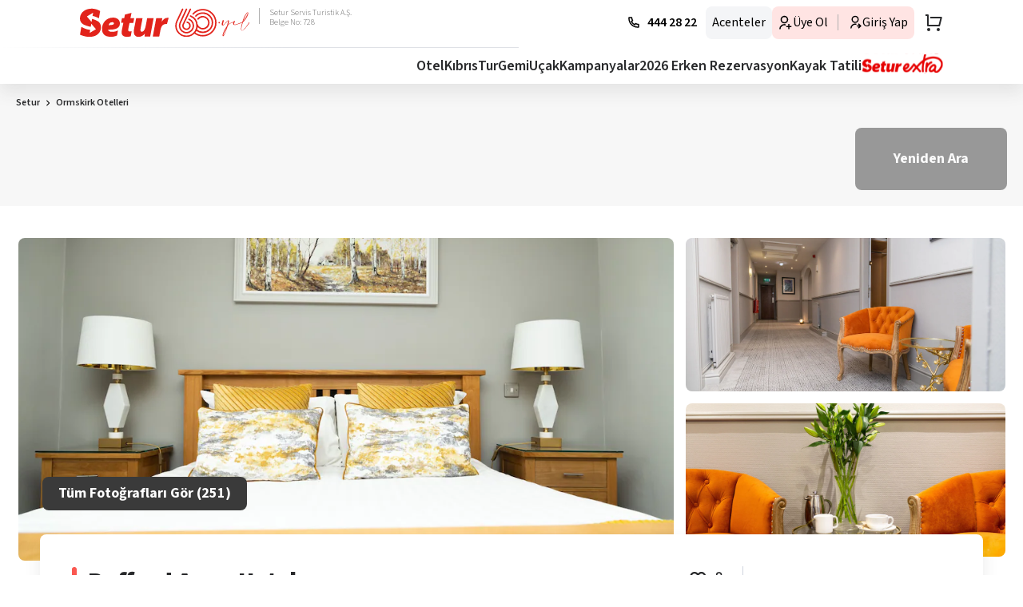

--- FILE ---
content_type: application/javascript; charset=UTF-8
request_url: https://www.setur.com.tr/_next/static/chunks/25806-7f3cad60c0331549.js
body_size: 15963
content:
!function(){try{var e="undefined"!=typeof window?window:"undefined"!=typeof global?global:"undefined"!=typeof self?self:{},t=(new e.Error).stack;t&&(e._sentryDebugIds=e._sentryDebugIds||{},e._sentryDebugIds[t]="336a650e-13dd-437b-9bc3-683cdb8e3659",e._sentryDebugIdIdentifier="sentry-dbid-336a650e-13dd-437b-9bc3-683cdb8e3659")}catch(e){}}();"use strict";(self.webpackChunk_N_E=self.webpackChunk_N_E||[]).push([[25806],{3649:(e,t,i)=>{i.d(t,{A:()=>g});var l=i(95155),n=i(12115),r=i(55028),a=i(58128),o=i(39570),d=i(58405),s=i(60834);let u=s.default.div.withConfig({componentId:"sc-79b9eae4-0"})(["position:fixed;z-index:9999999999 !important;top:0;left:0;display:flex;flex-direction:column;width:100%;height:100%;background-color:",";opacity:0.8;align-items:center;justify-content:center;"],e=>{let{theme:t}=e;return t.palette.darkGrey}),c=s.default.div.withConfig({componentId:"sc-79b9eae4-1"})(["max-width:380px;margin-bottom:15px;text-align:center;@media ","{width:224px;}"],e=>{let{theme:t}=e;return"(max-width: ".concat(t.breakPoint.PHONE,")")}),m=s.default.span.withConfig({componentId:"sc-79b9eae4-2"})(["font-weight:bold;color:",";font-size:",";display:flex;justify-content:center;"],e=>{let{theme:t}=e;return t.palette.white},e=>{let{fontSize:t}=e;return"".concat(t,"px")}),v=(0,s.default)(m).withConfig({componentId:"sc-79b9eae4-3"})(["font-size:",";"],e=>{let{fontSize:t}=e;return"".concat(t,"px")}),p=(0,r.default)(()=>i.e(3078).then(i.bind(i,8153)).then(e=>e.Player),{loadableGenerated:{webpack:()=>[8153]}}),h=()=>"out"===(0,d.Je)("loginAction"),f=()=>(0,d.B3)("loginAction"),g=e=>{let{text:t,subText:i,loaderType:r,redirect:d,shouldScroll:s}=e;(0,n.useEffect)(()=>(s&&window.scrollTo({top:0,left:0,behavior:"smooth"}),document.body.style.overflowY="hidden",()=>{document.body.style.overflowY="initial"}),[]),(0,a.q)(()=>{if(h()){f();return}null==d||d()},[d]);let{isDesktop:g}=(0,o.Y)();return(0,l.jsxs)(u,{children:[t||i?(0,l.jsxs)(c,{children:[t?(0,l.jsx)(m,{fontSize:g?45:35,children:t}):null,i?(0,l.jsx)(v,{fontSize:g?30:20,children:i}):null]}):null,(0,l.jsx)(p,{style:{height:150},autoplay:!0,loop:!0,src:r})]})}},4826:(e,t,i)=>{i.d(t,{Hj:()=>a,J$:()=>n,z:()=>r});var l=i(64799);let n=["id","firstName","lastName","birthDate","gender","phone","trin"];function r(e,t,i){return i=i.filter(e=>{let i=e.toLowerCase();return Object.keys(t).some(e=>e.toLowerCase()===i)}),e.some(e=>i.every(i=>{var l,n;let r=i.toLowerCase(),a=Object.keys(t).find(e=>e.toLowerCase()===r);return a&&(null===(l=t[a])||void 0===l?void 0:l.toLowerCase())===(null===(n=e[i])||void 0===n?void 0:n.toLowerCase())}))}let a=e=>{var t,i,n,r,a,o,d;return(0,l.A)({id:null!==(t=null==e?void 0:e.id)&&void 0!==t?t:"",firstName:null!==(i=null==e?void 0:e.firstname)&&void 0!==i?i:"",lastName:null!==(n=null==e?void 0:e.lastname)&&void 0!==n?n:"",gender:null!==(r=null==e?void 0:e.gender)&&void 0!==r?r:"",trin:null!==(a=null==e?void 0:e.identityNumber)&&void 0!==a?a:"",phone:null!==(o=null==e?void 0:e.phoneNumber)&&void 0!==o?o:"",birthDate:null!==(d=null==e?void 0:e.birthdate)&&void 0!==d?d:""})}},15433:(e,t,i)=>{i.d(t,{Ay:()=>v,BG:()=>o.BG,K7:()=>m,bz:()=>c});var l=i(12115),n=i(84133),r=i(31465),a=i(79971),o=i(56289),d=i(85205),s=i(2576),u=i(58405);let c=()=>{let{mutate:e,data:t}=(0,n.useMutation)(e=>(0,s.c)({service:"BasketsService",method:"getBasket",version:"v3"},{basketId:e}),{onSuccess:e=>{(0,u.$p)("basketDetail",JSON.stringify(e)),(0,u.$p)("basketId",null==e?void 0:e.id),(0,a.setCookie)("basketId",null==e?void 0:e.id)},onError(e){var t,i,l;let{detail:n,title:r}=null!==(l=null===(i=e.body)||void 0===i?void 0:null===(t=i.errors)||void 0===t?void 0:t[0])&&void 0!==l?l:{};(/bulunama/.test(n)||404==+r)&&(0,d.Jm)()},meta:{showGlobalLoader:!0}});return{mutate:e,data:t}},m=function(){let e=arguments.length>0&&void 0!==arguments[0]?arguments[0]:"",t=arguments.length>1?arguments[1]:void 0;return(0,r.useQuery)(["basketDetail",e],()=>(0,s.c)({service:"BasketsService",method:"getBasket",version:"v3"},{basketId:e,isArchived:!0}),{enabled:!!e,onSuccess:e=>{(0,u.$p)("basketDetail",JSON.stringify(e)),(0,u.$p)("basketId",null==e?void 0:e.id),(0,a.setCookie)("basketId",null==e?void 0:e.id)},onError(e){var t,i,l;let{detail:n,title:r}=null!==(l=null===(i=e.body)||void 0===i?void 0:null===(t=i.errors)||void 0===t?void 0:t[0])&&void 0!==l?l:{};(/bulunama/.test(n)||404==+r)&&(0,d.Jm)()},...t})},v=(e,t)=>{let i=null!=e?e:(0,o.Ds)(),{data:n,...r}=m(i,t),a=(0,o.BG)(),s=(0,l.useMemo)(()=>{if(!n)return 0;let e=[],{hotels:t=[],flights:i=[],tours:l=[]}=null!=n?n:{};return[t,i,l].forEach(t=>{t.length>0&&e.push(t.length||0)}),(null==n?void 0:n.isPackageBasket)===!0?1:e.reduce((e,t)=>e+t,0)},[n]),u=null!=n?n:a;return{basketInfo:u,itemsInBasket:s,basketId:i,supportAdvancePayment:(0,d.ww)(u),...r,loading:r.isInitialLoading}}},16965:(e,t,i)=>{i.d(t,{a:()=>l});let l=i(83043).Yj().customValidation({validator:e=>["f","m"].indexOf(e.toLowerCase())>-1,invalid:"Cinsiyet se\xe7iniz.",empty:"Cinsiyet se\xe7iniz."}).required("Cinsiyet se\xe7iniz.")},17897:(e,t,i)=>{i.d(t,{H:()=>n});var l=i(12115);let n=e=>{let t=(0,l.useRef)(!1);(0,l.useEffect)(()=>{t.current||(e(),t.current=!0)},[e])}},19642:(e,t,i)=>{i.d(t,{L:()=>p,TimerProvider:()=>f});var l=i(95155),n=i(12115),r=i(35695),a=i(84133),o=i(55028),d=i(34394),s=i(15433),u=i(2576),c=i(69774),m=i(58405);let v=(0,o.default)(()=>i.e(89094).then(i.bind(i,89094)),{loadableGenerated:{webpack:()=>[89094]},ssr:!1}),[p,h]=(0,d.X)(),f=e=>{let[t,i]=(0,n.useState)(""),[o,d]=(0,n.useState)(!1),[p,f]=(0,n.useState)(!1),[g,x]=(0,n.useState)([]),[b,k]=(0,n.useState)([]),[y,w]=(0,n.useState)({}),{basketInfo:S,refetch:C}=(0,s.Ay)(),I=(0,r.useSearchParams)(),E=(0,c.ls)(null==I?void 0:I.entries()),{bid:D=(0,m.Je)("basketId")}=E,[A,T]=(0,n.useState)(!1);(0,n.useEffect)(()=>{if(S){var e,t,i,l,n,r;if(S.isPackageBasket){let l=null==S?void 0:null===(i=S.hotels)||void 0===i?void 0:null===(t=i[0])||void 0===t?void 0:null===(e=t.akgunlerData)||void 0===e?void 0:e.shoppingFileId;l&&N(l)}else{let e=null==S?void 0:null===(l=S.hotels)||void 0===l?void 0:l.filter(e=>{var t;return null==e?void 0:null===(t=e.akgunlerData)||void 0===t?void 0:t.shoppingFileId});if((null==e?void 0:e.length)>0){let t=null==e?void 0:null===(r=e[0])||void 0===r?void 0:null===(n=r.akgunlerData)||void 0===n?void 0:n.shoppingFileId;t&&N(t)}}}},[S]);let N=e=>{if(!g.find(t=>t.id===e)){let t=(0,m.Je)(e),i=t?JSON.parse(t):null;if(i){x(t=>[...t,{id:e,timeRemaining:i.remainingTime,intervalId:null,expirationTimestamp:i.expirationTimestamp}]);let t=setInterval(()=>{z()},1e3);x(i=>null==i?void 0:i.map(i=>i.id===e?{...i,intervalId:t}:i))}}},z=()=>{let e=new Date().getTime();x(t=>t.map(t=>{if(!(0,m.Je)(t.id))return t;let i={...t,timeRemaining:Math.floor((t.expirationTimestamp-e)/1e3)};return(0,m.$p)(t.id,JSON.stringify(i)),i}))},{mutate:j}=(0,a.useMutation)(e=>{let{itemId:t}=e;return(0,u.c)({service:"BasketsService",method:"remove",version:"v3"},{basketId:D,itemId:t})},{onSuccess:()=>{C()}}),{mutate:L}=(0,a.useMutation)(e=>{let{itemId:t}=e;return(0,u.c)({service:"BasketsService",method:"packagesRemove",version:"v3"},{basketId:D,itemId:t})},{onSuccess:()=>{C()}}),{mutate:B}=(0,a.useMutation)(()=>(0,u.c)({service:"BasketsService",method:"unlock",version:"v3"},{basketId:D}),{onSuccess:()=>{p&&j({itemId:t}),o&&L({itemId:t})}});return(0,n.useEffect)(()=>{let e=g.filter(e=>e.timeRemaining<=0);e.length>0&&(null==e||e.forEach(e=>{var t,l,n,r;if(clearInterval(null!==(l=e.intervalId)&&void 0!==l?l:0),null===(t=Object.values(y))||void 0===t||t.forEach(t=>{let{timerId:i,callback:l}=t;i===e.id&&l(e.id)}),!b.includes(e.id)){let t=(null==S?void 0:S.isPackageBasket)===!0;d(t),f(!t);let l=null==S?void 0:null===(n=S.hotels)||void 0===n?void 0:n.find(t=>{var i;return(null===(i=t.akgunlerData)||void 0===i?void 0:i.shoppingFileId)===e.id});if(l){T(!0);let e=null!==(r=null==l?void 0:l.itemId)&&void 0!==r?r:"",n=null==S?void 0:S.isLocked,a=null==E?void 0:E.isAdvancePayment;n&&!a?(i(e),B()):t?L({itemId:e}):j({itemId:e})}}w(t=>{let i={...t},l="listener".concat(e.id);return delete i[l],i}),x(t=>{let i=t.filter(t=>t.id!==e.id);return(0,m.B3)(e.id),i}),k(t=>t.filter(t=>t!==e.id))}))},[g,y]),(0,l.jsxs)(h,{value:{timers:g,addTimer:function(e){let t=arguments.length>1&&void 0!==arguments[1]?arguments[1]:900,i=(0,m.Je)(e),l=new Date().getTime()+1e3*t;if(!i){g.find(t=>t.id===e)||x(i=>[...i,{id:e,timeRemaining:t,intervalId:null,expirationTimestamp:l}]),(0,m.$p)(e,JSON.stringify({id:e,timeRemaining:t,intervalId:null,expirationTimestamp:l}));let i=setInterval(()=>{z()},1e3);x(t=>t.map(t=>t.id===e?{...t,intervalId:i}:t))}},removeTimer:e=>{k(t=>[...t,e]),(0,m.B3)(e);let t=null==g?void 0:g.find(t=>t.id===e);t&&t.intervalId&&clearInterval(t.intervalId),x(t=>t.filter(t=>t.id!==e))},subscribeTimerFinished:(e,t,i)=>{w(l=>({...l,[e]:{timerId:t,callback:i}}))},unsubscribeTimerFinished:e=>{w(t=>{let i={...t};return delete i[e],i})}},children:[e.children,A&&!E.isAdvancePayment?(0,l.jsx)(v,{setInfoModalVisible:T}):null]})}},21052:(e,t,i)=>{i.d(t,{WO:()=>s,Xm:()=>u,ts:()=>d});var l=i(83043),n=i(51160),r=i.n(n),a=i(80944);let o=e=>!!e,d=function(){let e=arguments.length>0&&void 0!==arguments[0]?arguments[0]:o;return()=>l.Yj().customValidation({validator:t=>{let i=r().isDate(t,{format:"DD/MM/YYYY"}),[l,n,a]=t.split("/").map(e=>+e);return i&&e({day:l,month:n,year:a})},invalid:"L\xfctfen  ge\xe7erli bir  Doğum tarihi giriniz.",empty:"Doğum tarihi alanı boş bırakılamaz."}).required("Doğum tarihi alanı boş bırakılamaz.")}(e=>{let{year:t}=e;return t>=1753});!function(){let e=arguments.length>0&&void 0!==arguments[0]?arguments[0]:o}(e=>{let{year:t}=e;return t>=1753});let s=()=>({countryId:l.ai().required("Bu alanı boş bırakamazsınız"),cityId:l.ai().moreThan(0,"Bu alanı boş bırakamazsınız").required("Bu alanı boş bırakamazsınız"),districtId:l.gl().when(["countryId","cityId"],{is:(e,t)=>+e==+a.rr&&t,then:l.ai().moreThan(0,"Bu alanı boş bırakamazsınız").required("Bu alanı boş bırakamazsınız"),otherwise:l.gl()})});l.Ik().shape({email:l.Yj().email("L\xfctfen ge\xe7erli bir e-posta giriniz.").max(255).required("E-posta alanı boş bırakılamaz."),password:l.Yj().nullable().required("Şifre alanı boş bırakılamaz.")});let u=l.Ik().shape({password:l.Yj().matches(/^(?=.*[a-z])(?=.*[A-Z])(?=.*\d)[a-zA-Z\d]{6,12}$/,"Şifreniz 6-12 karakter (?, ! vb. \xf6zel karakter i\xe7ermemelidir), en az 1 b\xfcy\xfck 1 k\xfc\xe7\xfck harf ve 1 rakamdan oluşmalıdır.").required("Şifre alanı boş bırakılamaz."),passwordAgain:l.Yj().matches(/^(?=.*[a-z])(?=.*[A-Z])(?=.*\d)[a-zA-Z\d]{6,12}$/,"Şifreniz 6-12 karakter (?, ! vb. \xf6zel karakter i\xe7ermemelidir), en az 1 b\xfcy\xfck 1 k\xfc\xe7\xfck harf ve 1 rakamdan oluşmalıdır.").oneOf([l.KR("password"),null],"Girdiğiniz şifreler birbiriyle aynı olmalı.")})},23077:(e,t,i)=>{i.d(t,{PO:()=>d,QQ:()=>s,T3:()=>o,t8:()=>u});var l=i(31465),n=i(2576),r=i(501),a=i(84873);function o(e){let{airportName:t="",select:i=e=>e}=e,a=(null==t?void 0:t.length)>=r.EU;return(0,l.useQuery)(["airport-search",t],async()=>await (0,n.c)({service:"SearchesService",method:"searchesFlight",version:"v3"},{s:t}),{keepPreviousData:a,enabled:a,cacheTime:1e4,staleTime:1e4,select:i})}let d=e=>o({airportName:e,select:t=>null==t?void 0:t.filter(t=>{let{airportCode:i}=t;return i===e})});function s(){let{departure:e,departureIsCity:t,arrival:i,arrivalIsCity:r,departureDate:o,returnDate:d,adt:s,chd:u,inf:c,direct:m,oneWay:v,domestic:p,onSettled:h=()=>!1}=arguments.length>0&&void 0!==arguments[0]?arguments[0]:{};return(0,l.useQuery)(["flights",e,t,i,r,o,d,s,u,c,m,v,p],async()=>{var l;let h=await (0,n.c)({service:"FlightsService",method:"listFlights",version:"v3"},{page:1,size:a.rS,departure:e,departureIsCity:t,arrival:i,arrivalIsCity:r,departureDate:o,returnDate:d,adt:s,chd:u,inf:c,direct:m,oneWay:v,domestic:p});return null===(l=h.data)||void 0===l||l.forEach(e=>{let{flights:t}=e;null==t||t.forEach(e=>{if("PGS"===e.provider){var t,i;null===(t=e.fareGroup)||void 0===t||t.forEach(t=>{(null==t?void 0:t.baggage)||(t.baggage=e.baggage)}),null===(i=e.segments)||void 0===i||i.forEach(e=>{e.type||(e.type="type")})}})}),h},{keepPreviousData:!1,cacheTime:0,staleTime:0,enabled:!!e&&!!i&&!!o&&!!s&&(!!v||!!d),onSettled:h,meta:{showGlobalLoader:!0}})}function u(e){let{price:t,currency:i,token:r,flights:a,fareGroupCode:o}=e;return(0,l.useQuery)(["flight-rules",r],async()=>await (0,n.c)({service:"FlightsService",method:"getRules",version:"v3"},{token:r,body:{plan:{flights:a,price:t,currency:i,token:r,tokens:[r]}}}),{cacheTime:0,staleTime:0,enabled:!!r&&!!o})}},24024:(e,t,i)=>{i.d(t,{Ay:()=>r,KA:()=>n,Nh:()=>l});let l=function(){let e=arguments.length>0&&void 0!==arguments[0]?arguments[0]:"Hotel";switch(e){case"Tour":return"Aradığın turu bulmana yardım etmemi ister misin?";case"Hotel":return"Aradığın oteli bulmana yardım etmemi ister misin?";case"Flight":return"Aradığın u\xe7uşu bulmana yardım etmemi ister misin?"}},n=e=>"<b>".concat(e,"</b> ile ilgili size yardımcı olmamı ister misiniz?"),r="Ben ChatGPT destekli Setur Seyahat Asistanıyım. Seyahatini planlarken sana yardımcı olmak i\xe7in tasarlandım. Hayallerindeki seyahati planlamaya hazır mısın :)"},32194:(e,t,i)=>{i.d(t,{A:()=>n});var l=i(60834);let n=l.default.div.withConfig({componentId:"sc-4b5cedf8-0"})(["display:flex;flex-direction:",";justify-content:",";align-items:",";margin-top:",";padding:",";gap:","px;& button[data-align-self='end']{align-self:end;@media (max-width:500px){width:100%;}}width:",";flex:",";background:",";"," position:relative;"],e=>e.direction,e=>e.justifyContent,e=>e.alignItems,e=>e.marginTop,e=>e.padding,e=>e.gap,e=>e.width,e=>e.flex,e=>e.background?e.theme.palette[e.background]:"transparent",e=>e.stretchChild?(0,l.css)(["& > *:first-child{flex:1;","}"],e.childExtraStyle):null)},34443:(e,t,i)=>{i.d(t,{x:()=>n});var l=i(24363);let n=function(){let e=arguments.length>0&&void 0!==arguments[0]?arguments[0]:[];return null==e?void 0:e.map(e=>{var t,i;return{...e,firstName:null==e?void 0:null===(t=e.firstName)||void 0===t?void 0:t.trim(),lastName:null==e?void 0:null===(i=e.lastName)||void 0===i?void 0:i.trim(),birthDate:(null==e?void 0:e.birthDate)?(0,l.Um)(e.birthDate,l.kS):e.birthDate}})}},37144:(e,t,i)=>{i.d(t,{DP:()=>x,Eh:()=>b,IM:()=>g,Ju:()=>E,Mq:()=>w,Qg:()=>C,Sw:()=>I,YX:()=>T,gJ:()=>L,iZ:()=>j,lO:()=>A,nO:()=>k,qY:()=>D,sA:()=>y,tm:()=>z,wk:()=>S});var l=i(82940),n=i.n(l),r=i(48742),a=i(56289),o=i(24363),d=i(18471),s=i(58405),u=i(40464),c=i(4826),m=i(66194),v=i(34443),p=i(63218),h=i(89586);let f=(e,t)=>(null==e?void 0:e.every(t=>{var i;return(null==t?void 0:t.id)===(null==e?void 0:null===(i=e[0])||void 0===i?void 0:i.id)}))||(null==t?void 0:t.every(e=>{var i;return(null==e?void 0:e.id)===(null==t?void 0:null===(i=t[0])||void 0===i?void 0:i.id)})),g=(e,t,i,l)=>{var n;let r=i.length>0?null==i?void 0:i.find(e=>(null==e?void 0:e.country)==="TR"):null,a=f(i,e);return(!l||!r||!((null==e?void 0:e.length)>0))&&(!l||!r||!((null==t?void 0:t.length)>0))&&(!!l&&!!a||(!l||!r||!((null==i?void 0:i.length)>1))&&(l&&(null==i||null===(n=i[0])||void 0===n||n.country),!0))},x=(e,t,i,l)=>{var n,a;let o=f(i,e),d=(null==i?void 0:null===(n=i[0])||void 0===n?void 0:n.country)==="TR"||(null==i?void 0:null===(a=i[0])||void 0===a?void 0:a.country)==="CY";return!(i.length>0&&(null==i?void 0:i.some(e=>(null==e?void 0:e.provider)!==r.cp.SETUR_LOCAL_HOTEL)))&&(!l||!!o)&&(!!l&&(null==e?void 0:e.length)>0&&(null==t?void 0:t.length)===0||(!l||!d||!((null==t?void 0:t.length)>0))&&(!!l&&!!d&&(null==t?void 0:t.length)===0&&(null==e?void 0:e.length)===0||void 0))},b=(e,t,i)=>{let l=[],n=f(e,t);if((null==e?void 0:e.length)===0||0===t.length)return!1;for(let t of e)(null==t?void 0:t.country)==="TR"&&l.push(t);for(let e of t)e&&l.push(e);return(!i||!n)&&!!i&&!!((null==l?void 0:l.length)>1)},k=e=>{if((null==e?void 0:e.length)===0)return!1;for(let t of e)if((null==t?void 0:t.country)==="TR")return!0;return!1},y=function(){var e;let t=arguments.length>0&&void 0!==arguments[0]?arguments[0]:[],i=arguments.length>1?arguments[1]:void 0,l=arguments.length>2?arguments[2]:void 0;if(!(null==t?void 0:t.length))return[];let r=t.reduce((e,t)=>[...e,...t.adults,...t.childs],[]),a=[],o=[],c=(0,v.x)(l);null==r||r.forEach(e=>{(null==c?void 0:c.length)?(0,u.Vf)(e)&&!(0,m.xN)(c,(0,m.L$)(e),m.RI)&&a.push(e):(0,u.Vf)(e)&&a.push(e)}),null==a||a.forEach(e=>{var t,l;o.push({id:(0,d.l)(),firstname:null===(t=e.firstname)||void 0===t?void 0:t.trim(),lastname:null===(l=e.lastname)||void 0===l?void 0:l.trim(),gender:e.gender,hesCode:e.hesCode,birthdate:n()(null==e?void 0:e.birthdate,"DD/MM/YYYY").format(),itemId:i})});let p=[];return[...JSON.parse(null!==(e=(0,s.Je)("guests"))&&void 0!==e?e:"[]"),...o]},w=(e,t,i)=>{var l;if(!(null==e?void 0:e.length))return[];let r=e.reduce((e,t)=>[...e,...t.adults,...t.childs],[]),a=[],o=[],m=(0,v.x)(i);null==r||r.forEach(e=>{(null==m?void 0:m.length)?(0,u.Vf)(e)&&!(0,c.z)(m,(0,c.Hj)(e),c.J$)&&a.push(e):(0,u.Vf)(e)&&a.push(e)}),null==a||a.forEach(e=>{var i,l;return o.push({id:(0,d.l)(),firstname:null===(i=e.firstname)||void 0===i?void 0:i.trim(),lastname:null===(l=e.lastname)||void 0===l?void 0:l.trim(),gender:e.gender,hesCode:e.hesCode,birthdate:n()(null==e?void 0:e.birthdate,"DD/MM/YYYY").format(),itemId:t,trin:null==e?void 0:e.identityNumber,phone:null==e?void 0:e.phoneNumber})});let p=[];return[...JSON.parse(null!==(l=(0,s.Je)("guests"))&&void 0!==l?l:"[]"),...o]},S=function(){var e;let t=arguments.length>0&&void 0!==arguments[0]?arguments[0]:[],i=arguments.length>1?arguments[1]:void 0,l=arguments.length>2?arguments[2]:void 0,r=[],a=[],o=(0,v.x)(l);null==t||t.forEach(e=>{(null==o?void 0:o.length)?(0,u.Vf)({firstname:null==e?void 0:e.firstName,lastname:null==e?void 0:e.lastName,birthdate:null==e?void 0:e.birthDate,gender:null==e?void 0:e.gender})&&!(0,p.wg)(o,(0,p.hU)(e),p.dV)&&r.push(e):(0,u.Vf)({firstname:null==e?void 0:e.firstName,lastname:null==e?void 0:e.lastName,birthdate:null==e?void 0:e.birthDate,gender:null==e?void 0:e.gender})&&r.push(e)}),null==r||r.forEach(e=>{var t,l;return a.push({id:(0,d.l)(),firstname:null===(t=e.firstName)||void 0===t?void 0:t.trim(),lastname:null===(l=e.lastName)||void 0===l?void 0:l.trim(),gender:e.gender,hesCode:e.hesCode,birthdate:n()(null==e?void 0:e.birthDate,"DD/MM/YYYY").format(),itemId:i,trin:null==e?void 0:e.identityNumber,phone:null==e?void 0:e.phoneNumber})});let c=[];return[...JSON.parse(null!==(e=(0,s.Je)("guests"))&&void 0!==e?e:"[]"),...a]},C=e=>{for(let n of e){var t,i,l;if((null==n?void 0:n.variations)&&(null==n?void 0:null===(t=n.variations)||void 0===t?void 0:t.length)===0)return;let e=null==n?void 0:null===(i=n.variations)||void 0===i?void 0:i.find(e=>null==e?void 0:e.selected);return null==e?void 0:null===(l=e.promotions)||void 0===l?void 0:l.find(e=>(null==e?void 0:e.loyaltyType)&&(null==e?void 0:e.loyaltyType)==="SeturPointEarn")}},I=(e,t,i)=>{if(!i||!e||!e.items||!(null==i?void 0:i.isSeturEmployee))return!1;let l=t.reduce((e,t)=>(e[t.id]=e[t.id]||[],e[t.id].push(t),e),{}),n=e=>e.reduce((e,t)=>(e[t]=(e[t]||0)+1,e),{}),r=0,a=!1,o=!1;Object.entries(l).forEach(e=>{let[,t]=e;if(t.length>1&&t.length>r){let e=n(t.map(e=>e.in)),i=n(t.map(e=>e.out));a=Object.values(e).every(e=>e===t.length),o=Object.values(i).every(e=>e===t.length),r=t.length}});let d=e=>{var t;return null==e?void 0:null===(t=e.trim())||void 0===t?void 0:t.toLocaleLowerCase("tr-TR")},s=d(i.firstName),u=d(i.lastName),c=e.items||[];if(!c.length)return!1;let m=e=>{var t;return((null==e?void 0:null===(t=e.guest)||void 0===t?void 0:t.adults)||[]).some(e=>{let t=d(null==e?void 0:e.firstname),i=d(null==e?void 0:e.lastname);return t===s&&i===u})};return(null!=r?r:0)===0?Array.from(new Set(c.map(e=>e.hotelId))).every(e=>c.some(t=>t.hotelId===e&&m(t))):a&&o?c.some(m):c.every(m)},E=(e,t)=>{if(!t||!e)return!1;for(let u of e)for(let e of u.guest.adults){var i,l,n,r,a,o,d,s;if((null===(l=e.firstname)||void 0===l?void 0:null===(i=l.trim())||void 0===i?void 0:i.toLocaleLowerCase("tr-TR"))===(null===(r=t.name)||void 0===r?void 0:null===(n=r.trim())||void 0===n?void 0:n.toLocaleLowerCase("tr-TR"))&&(null===(o=e.lastname)||void 0===o?void 0:null===(a=o.trim())||void 0===a?void 0:a.toLocaleLowerCase("tr-TR"))===(null===(s=t.surname)||void 0===s?void 0:null===(d=s.trim())||void 0===d?void 0:d.toLocaleLowerCase("tr-TR")))return!0}return!1},D=e=>{var t,i,l,n;return null===(t=(0,a.BG)())||void 0===t||!t.id||(null==e?void 0:null===(i=e.flights)||void 0===i?void 0:i.length)===0&&(null==e?void 0:null===(l=e.hotels)||void 0===l?void 0:l.length)===0&&(null==e?void 0:null===(n=e.tours)||void 0===n?void 0:n.length)===0};function A(e,t,i){for(let l of e){let e=!0;for(let n of i)if(n in l&&String(l[n]).toLowerCase()!==String(t[n]).toLowerCase()){e=!1;break}if(e)return l}}let T=e=>{var t;let i=Array.from(null===(t=document)||void 0===t?void 0:t.querySelectorAll("[data-".concat(e,"=true]"))),l=null==i?void 0:i[0];if(!l)return;let n=l.getBoundingClientRect().top;window.scrollTo({top:n+window.scrollY,behavior:"smooth"})},N=function(e){var t,i,l;let r=arguments.length>1&&void 0!==arguments[1]?arguments[1]:"INF",a=arguments.length>2?arguments[2]:void 0,d=null==a?void 0:null===(l=a[0])||void 0===l?void 0:null===(i=l.plan)||void 0===i?void 0:null===(t=i.flights)||void 0===t?void 0:t.map(e=>e.departureDate),s=null==d?void 0:d.map(e=>(0,o.Um)(e)),u=n()(null==s?void 0:s[(null==s?void 0:s.length)-1],"DD/MM/YYYY"),c=n()(e,"DD/MM/YYYY")||"",m=n()(u).diff(c,"years");return"INF"===r?(0,h.iI)(m):"ADT"===r?(0,h.cY)(m):(0,h.Gm)(m)},z=(e,t)=>{var i;return null==t||!t.length||(null==e?void 0:null===(i=e.travelers)||void 0===i?void 0:i.every(e=>N(e.birthDate,e.passengerTypeCode,t)))},j=(e,t)=>null==e||!e.length||(null==t?void 0:t.every(t=>{var i;let l=e.find(e=>e.id===t.id&&e.parentItemId===t.parentItemId);return(null==l?void 0:null===(i=l.guestsId)||void 0===i?void 0:i.length)===t.numberOfPeople})),L=(e,t)=>null==e||!e.length||(null==t?void 0:t.every(t=>{var i;let l=e.find(e=>e.id===t.id&&e.parentItemId===t.parentItemId);return(null==l?void 0:null===(i=l.guestsId)||void 0===i?void 0:i.length)===t.numberOfPeople}))},40464:(e,t,i)=>{i.d(t,{Ay:()=>v,HW:()=>c,Vf:()=>m});var l=i(95155),n=i(12115),r=i(84178),a=i(28150),o=i(36686),d=i(73713),s=i(58405),u=i(86527);let c=(e,t)=>{var i;let l=JSON.parse(null!==(i=(0,s.Je)("guests"))&&void 0!==i?i:"[]").filter(e=>e.itemId===t);return JSON.stringify(e)===JSON.stringify(l)},m=e=>{var t;return(null==e?void 0:e.firstname)&&(null==e?void 0:e.lastname)&&(null==e?void 0:e.gender)&&(null==e?void 0:e.birthdate)&&(null==e?void 0:null===(t=e.birthdate)||void 0===t?void 0:t.length)===10},v=e=>{let{handleAssignGuest:t,copiedGuestIds:i=[],onCopiedGuestsChange:s,handleRemoveAssignedGuest:c}=e,{guests:m}=(0,d.uD)(),[v,p]=(0,n.useState)(),h=e=>{let l=i.filter(t=>t!==e.id&&t!==v);l.push(e.id),p(e.id),t(e),null==s||s(l)},f=(0,n.useMemo)(()=>m.filter(e=>!i.includes(e.id)||e.id===v),[i,m,v]);return f.length?(0,l.jsx)(u.KY,{children:null==f?void 0:f.map(e=>(0,l.jsxs)(u.RP,{style:{borderRadius:30},outline:!0,onClick:()=>{h(e)},children:[(0,l.jsxs)(u.ZT,{children:[e.firstname," ",e.lastname]}),e.id===v?(0,l.jsxs)(o.fI,{children:[(0,l.jsx)("span",{style:{marginRight:5},children:"Eklendi"}),(0,l.jsx)(o.dF,{type:"button",onClick:t=>{t.stopPropagation(),null==s||s(i.filter(t=>t!==e.id)),p(void 0),null==c||c()},children:(0,l.jsx)(r.A,{icon:a.USm,fontSize:12,paletteColor:"matterHorn"})})]}):(0,l.jsxs)(o.fI,{children:[(0,l.jsx)("span",{style:{marginRight:5},children:"Forma Ekle"}),(0,l.jsx)(r.A,{icon:a.nXn,fontSize:12,paletteColor:"matterHorn"})]})]},e.id))}):null}},40485:(e,t,i)=>{i.d(t,{D:()=>o});var l=i(12115),n=i(62177),r=i(62461);let a=l.useEffect,o=(e,t)=>{let{validationPaths:i,defaultValues:o,schema:d,fn:s,context:u}=t,c=(0,n.mN)({defaultValues:o,resolver:(0,r.t)(d,{abortEarly:!1}),context:u}),m=(0,l.useMemo)(()=>i,[]);(0,l.useEffect)(()=>{null==i||i.forEach(e=>{c.register(e)})},[c.register]);let{formState:{isSubmitted:v}}=c,{setValue:p}=c,h=(0,l.useCallback)((e,t)=>{p(e,t,{shouldDirty:!0,shouldTouch:!0,shouldValidate:v})},[p,v]),f=(0,l.useRef)(!1);return null==m||m.forEach(t=>{a(()=>{f.current&&h(t,e[t])},[JSON.stringify(e[t])])}),(0,l.useEffect)(()=>(f.current=!0,()=>{f.current=!1}),[]),{onChange:h,onSubmit:c.handleSubmit(null!=s?s:()=>{}),body:e,methods:c}}},42532:(e,t,i)=>{i.d(t,{A:()=>u,ChatGPTProvider:()=>m});var l=i(95155),n=i(12115),r=i(32038),a=i(31465),o=i(24024),d=i(2576),s=i(48742);let[u,c]=(0,i(34394).X)(),m=e=>{let[t,i]=(0,n.useState)(o.Ay),[u,m]=(0,n.useState)(!1),[v,p]=(0,n.useState)(!0),[h,f]=(0,n.useState)(!1),[g,x]=(0,n.useState)(null),[b,k]=(0,n.useState)(""),y=(0,r.useQueryClient)().getQueryData(["status"]),{data:w}=(0,a.useQuery)({queryKey:["status"],queryFn:()=>(0,d.c)({service:"ContentsService",version:"v3",method:"getChatbotStatus"}),enabled:!y,staleTime:18e5,cacheTime:18e5});return(0,n.useEffect)(()=>{w&&(w.web===s.MC.HIDE&&m(!1),w.web===s.MC.SHOW&&m(!0))},[w]),(0,l.jsx)(c,{value:{chatGPTMessage:t,setChatGPTMessage:i,visibleChatGPT:v,setVisibleChatGPT:p,visibleChatGPTTooltip:h,setVisibleChatGPTTooltip:f,changeChatGPTVisibility:e=>{p(e)},chatbotStatus:u,setChatBotStatus:m,setItemId:x,itemId:g,itemType:b,setItemType:k},children:e.children})}},42609:(e,t,i)=>{i.d(t,{J1:()=>s,bg:()=>d,eV:()=>o});var l=i(12115),n=i(53784),r=i(42532),a=i(58128);let o=e=>{let{setChatGPTMessage:t}=(0,r.A)();(0,l.useEffect)(()=>{e&&t(e)},[e,t])},d=e=>{(0,a.q)(()=>(n.default.events.on("routeChangeStart",e),()=>{n.default.events.off("routeChangeStart",e)}),[n.default.events,e])},s=e=>{let{changeChatGPTVisibility:t}=(0,r.A)();(0,l.useLayoutEffect)(()=>{if(e)return t(!1);t(!0)},[e])}},43579:(e,t,i)=>{i.d(t,{J:()=>r,k:()=>o});let l=["backspace","arrowLeft","ArrowRight"].map(e=>e.toLowerCase()),n=["e",",","."],r=e=>{let t=e.toLowerCase();return n.indexOf(t)>-1},a=[0,1,2,3,4,5,6,7,8,9,...l].map(String),o=e=>{let t=e.toLowerCase();return a.indexOf(t)>-1}},52236:e=>{e.exports=JSON.parse('{"v":"4.8.0","meta":{"g":"LottieFiles AE 1.1.0","a":"","k":"","d":"","tc":""},"fr":30,"ip":0,"op":61,"w":500,"h":500,"nm":"Comp 12","ddd":0,"assets":[{"id":"comp_0","layers":[{"ddd":0,"ind":1,"ty":4,"nm":"Down 2","sr":1,"ks":{"o":{"a":0,"k":100,"ix":11},"r":{"a":0,"k":187,"ix":10},"p":{"a":0,"k":[255,249,0],"ix":2},"a":{"a":0,"k":[0,0,0],"ix":1},"s":{"a":0,"k":[100,100,100],"ix":6}},"ao":0,"shapes":[{"ty":"gr","it":[{"ind":0,"ty":"sh","ix":1,"ks":{"a":0,"k":{"i":[[0,0],[56,-90],[0,0]],"o":[[0,0],[-45,119],[0,0]],"v":[[132.704,-93.838],[-68,-99],[-9.909,-5.039]],"c":false},"ix":2},"nm":"Path 1","mn":"ADBE Vector Shape - Group","hd":false},{"ty":"st","c":{"a":0,"k":[1,1,1,1],"ix":3},"o":{"a":0,"k":100,"ix":4},"w":{"a":0,"k":115,"ix":5},"lc":1,"lj":2,"bm":0,"nm":"Stroke 1","mn":"ADBE Vector Graphic - Stroke","hd":false},{"ty":"tr","p":{"a":0,"k":[0,0],"ix":2},"a":{"a":0,"k":[0,0],"ix":1},"s":{"a":0,"k":[100,100],"ix":3},"r":{"a":0,"k":0,"ix":6},"o":{"a":0,"k":100,"ix":7},"sk":{"a":0,"k":0,"ix":4},"sa":{"a":0,"k":0,"ix":5},"nm":"Transform"}],"nm":"Shape 1","np":3,"cix":2,"bm":0,"ix":1,"mn":"ADBE Vector Group","hd":false},{"ty":"tm","s":{"a":0,"k":0,"ix":1},"e":{"a":1,"k":[{"i":{"x":[0.667],"y":[1]},"o":{"x":[0.333],"y":[0]},"t":30,"s":[0]},{"t":60,"s":[100]}],"ix":2},"o":{"a":0,"k":0,"ix":3},"m":1,"ix":2,"nm":"Trim Paths 1","mn":"ADBE Vector Filter - Trim","hd":false}],"ip":30,"op":61,"st":30,"bm":0},{"ddd":0,"ind":2,"ty":4,"nm":"Top 2","sr":1,"ks":{"o":{"a":0,"k":100,"ix":11},"r":{"a":0,"k":0,"ix":10},"p":{"a":0,"k":[250,250,0],"ix":2},"a":{"a":0,"k":[0,0,0],"ix":1},"s":{"a":0,"k":[100,100,100],"ix":6}},"ao":0,"shapes":[{"ty":"gr","it":[{"ind":0,"ty":"sh","ix":1,"ks":{"a":0,"k":{"i":[[0,0],[56,-90],[0,0]],"o":[[0,0],[-45,119],[0,0]],"v":[[124,-84],[-68,-99],[14.688,3.938]],"c":false},"ix":2},"nm":"Path 1","mn":"ADBE Vector Shape - Group","hd":false},{"ty":"st","c":{"a":0,"k":[1,1,1,1],"ix":3},"o":{"a":0,"k":100,"ix":4},"w":{"a":0,"k":115,"ix":5},"lc":1,"lj":2,"bm":0,"nm":"Stroke 1","mn":"ADBE Vector Graphic - Stroke","hd":false},{"ty":"tr","p":{"a":0,"k":[0,0],"ix":2},"a":{"a":0,"k":[0,0],"ix":1},"s":{"a":0,"k":[100,100],"ix":3},"r":{"a":0,"k":0,"ix":6},"o":{"a":0,"k":100,"ix":7},"sk":{"a":0,"k":0,"ix":4},"sa":{"a":0,"k":0,"ix":5},"nm":"Transform"}],"nm":"Shape 1","np":3,"cix":2,"bm":0,"ix":1,"mn":"ADBE Vector Group","hd":false},{"ty":"tm","s":{"a":0,"k":0,"ix":1},"e":{"a":1,"k":[{"i":{"x":[0.667],"y":[1]},"o":{"x":[0.333],"y":[0]},"t":30,"s":[0]},{"t":60,"s":[100]}],"ix":2},"o":{"a":0,"k":0,"ix":3},"m":1,"ix":2,"nm":"Trim Paths 1","mn":"ADBE Vector Filter - Trim","hd":false}],"ip":30,"op":61,"st":30,"bm":0},{"ddd":0,"ind":3,"ty":4,"nm":"Top","sr":1,"ks":{"o":{"a":0,"k":100,"ix":11},"r":{"a":0,"k":0,"ix":10},"p":{"a":0,"k":[250,250,0],"ix":2},"a":{"a":0,"k":[0,0,0],"ix":1},"s":{"a":0,"k":[100,100,100],"ix":6}},"ao":0,"shapes":[{"ty":"gr","it":[{"ind":0,"ty":"sh","ix":1,"ks":{"a":0,"k":{"i":[[0,0],[56,-90],[0,0]],"o":[[0,0],[-45,119],[0,0]],"v":[[124,-84],[-68,-99],[14.688,3.938]],"c":false},"ix":2},"nm":"Path 1","mn":"ADBE Vector Shape - Group","hd":false},{"ty":"st","c":{"a":0,"k":[0.909803921569,0.219607843137,0.262745098039,1],"ix":3},"o":{"a":0,"k":100,"ix":4},"w":{"a":0,"k":115,"ix":5},"lc":1,"lj":1,"ml":4,"bm":0,"nm":"Stroke 1","mn":"ADBE Vector Graphic - Stroke","hd":false},{"ty":"tr","p":{"a":0,"k":[0,0],"ix":2},"a":{"a":0,"k":[0,0],"ix":1},"s":{"a":0,"k":[100,100],"ix":3},"r":{"a":0,"k":0,"ix":6},"o":{"a":0,"k":100,"ix":7},"sk":{"a":0,"k":0,"ix":4},"sa":{"a":0,"k":0,"ix":5},"nm":"Transform"}],"nm":"Shape 1","np":3,"cix":2,"bm":0,"ix":1,"mn":"ADBE Vector Group","hd":false},{"ty":"tm","s":{"a":0,"k":0,"ix":1},"e":{"a":1,"k":[{"i":{"x":[0.667],"y":[1]},"o":{"x":[0.333],"y":[0]},"t":0,"s":[0]},{"t":30,"s":[100]}],"ix":2},"o":{"a":0,"k":0,"ix":3},"m":1,"ix":2,"nm":"Trim Paths 1","mn":"ADBE Vector Filter - Trim","hd":false}],"ip":0,"op":61,"st":0,"bm":0},{"ddd":0,"ind":4,"ty":4,"nm":"Down","sr":1,"ks":{"o":{"a":0,"k":100,"ix":11},"r":{"a":0,"k":187,"ix":10},"p":{"a":0,"k":[255,249,0],"ix":2},"a":{"a":0,"k":[0,0,0],"ix":1},"s":{"a":0,"k":[100,100,100],"ix":6}},"ao":0,"shapes":[{"ty":"gr","it":[{"ind":0,"ty":"sh","ix":1,"ks":{"a":0,"k":{"i":[[0,0],[56,-90],[0,0]],"o":[[0,0],[-45,119],[0,0]],"v":[[132.704,-93.838],[-68,-99],[-9.909,-5.039]],"c":false},"ix":2},"nm":"Path 1","mn":"ADBE Vector Shape - Group","hd":false},{"ty":"st","c":{"a":0,"k":[0.909803921569,0.219607843137,0.262745098039,1],"ix":3},"o":{"a":0,"k":100,"ix":4},"w":{"a":0,"k":115,"ix":5},"lc":1,"lj":1,"ml":4,"bm":0,"nm":"Stroke 1","mn":"ADBE Vector Graphic - Stroke","hd":false},{"ty":"tr","p":{"a":0,"k":[0,0],"ix":2},"a":{"a":0,"k":[0,0],"ix":1},"s":{"a":0,"k":[100,100],"ix":3},"r":{"a":0,"k":0,"ix":6},"o":{"a":0,"k":100,"ix":7},"sk":{"a":0,"k":0,"ix":4},"sa":{"a":0,"k":0,"ix":5},"nm":"Transform"}],"nm":"Shape 1","np":3,"cix":2,"bm":0,"ix":1,"mn":"ADBE Vector Group","hd":false},{"ty":"tm","s":{"a":0,"k":0,"ix":1},"e":{"a":1,"k":[{"i":{"x":[0.667],"y":[1]},"o":{"x":[0.333],"y":[0]},"t":0,"s":[0]},{"t":30,"s":[100]}],"ix":2},"o":{"a":0,"k":0,"ix":3},"m":1,"ix":2,"nm":"Trim Paths 1","mn":"ADBE Vector Filter - Trim","hd":false}],"ip":0,"op":61,"st":0,"bm":0}]}],"layers":[{"ddd":0,"ind":1,"ty":4,"nm":"s/setur-pay Outlines 6","td":1,"sr":1,"ks":{"o":{"a":0,"k":100,"ix":11},"r":{"a":0,"k":0,"ix":10},"p":{"a":0,"k":[250,250,0],"ix":2},"a":{"a":0,"k":[37.5,51,0],"ix":1},"s":{"a":0,"k":[330,330,100],"ix":6}},"ao":0,"shapes":[{"ty":"gr","it":[{"ind":0,"ty":"sh","ix":1,"ks":{"a":0,"k":{"i":[[6.175,5.023],[0,0],[0,0],[0,0],[0,0],[0,0],[-4.866,-2.363],[0,0],[0,0],[0.62,0.33],[8.535,0.679],[1.79,-22.582],[-7.14,-4.74],[0,0],[0,0],[0,0],[0,0],[0,0],[5.613,3.509],[0,0],[-9.244,-0.704],[-1.797,22.698]],"o":[[-8.025,-5.787],[0,0],[0,0],[0,0],[0,0],[7.174,0.955],[0,0],[0,0],[-0.604,-0.332],[-7.302,-4.011],[-20.806,-1.612],[-0.799,9.983],[9.744,5.66],[0,0],[0,0],[0,0],[0,0],[-13.198,-1.378],[0,0],[8.926,4.06],[20.677,1.633],[0.787,-9.926]],"v":[[27.445,-3.958],[5.609,-13.447],[3.801,-2.768],[-12.419,-21.88],[9.2,-34.708],[7.323,-23.574],[27.269,-16.505],[29.251,-15.539],[33.516,-40.824],[31.635,-41.803],[7.95,-48.762],[-36.322,-16.809],[-25.375,5.158],[1.025,14.144],[2.732,3.229],[19.008,22.342],[-2.576,35.206],[-0.794,24.738],[-31.536,14.081],[-36.186,41.215],[-7.83,48.742],[36.335,18.085]],"c":true},"ix":2},"nm":"Path 1","mn":"ADBE Vector Shape - Group","hd":false},{"ty":"fl","c":{"a":0,"k":[1,1,1,1],"ix":4},"o":{"a":0,"k":100,"ix":5},"r":1,"bm":0,"nm":"Fill 1","mn":"ADBE Vector Graphic - Fill","hd":false},{"ty":"tr","p":{"a":0,"k":[37.372,50.624],"ix":2},"a":{"a":0,"k":[0,0],"ix":1},"s":{"a":0,"k":[100,100],"ix":3},"r":{"a":0,"k":0,"ix":6},"o":{"a":0,"k":100,"ix":7},"sk":{"a":0,"k":0,"ix":4},"sa":{"a":0,"k":0,"ix":5},"nm":"Transform"}],"nm":"Group 1","np":2,"cix":2,"bm":0,"ix":1,"mn":"ADBE Vector Group","hd":false}],"ip":0,"op":61,"st":0,"bm":0},{"ddd":0,"ind":2,"ty":0,"nm":"Comp 11","tt":1,"refId":"comp_0","sr":1,"ks":{"o":{"a":0,"k":100,"ix":11},"r":{"a":0,"k":0,"ix":10},"p":{"a":0,"k":[250,250,0],"ix":2},"a":{"a":0,"k":[250,250,0],"ix":1},"s":{"a":0,"k":[100,100,100],"ix":6}},"ao":0,"w":500,"h":500,"ip":0,"op":61,"st":0,"bm":0},{"ddd":0,"ind":3,"ty":4,"nm":"s/setur-pay Outlines 7","sr":1,"ks":{"o":{"a":0,"k":100,"ix":11},"r":{"a":0,"k":0,"ix":10},"p":{"a":0,"k":[250,250,0],"ix":2},"a":{"a":0,"k":[37.5,51,0],"ix":1},"s":{"a":0,"k":[330,330,100],"ix":6}},"ao":0,"shapes":[{"ty":"gr","it":[{"ind":0,"ty":"sh","ix":1,"ks":{"a":0,"k":{"i":[[6.175,5.023],[0,0],[0,0],[0,0],[0,0],[0,0],[-4.866,-2.363],[0,0],[0,0],[0.62,0.33],[8.535,0.679],[1.79,-22.582],[-7.14,-4.74],[0,0],[0,0],[0,0],[0,0],[0,0],[5.613,3.509],[0,0],[-9.244,-0.704],[-1.797,22.698]],"o":[[-8.025,-5.787],[0,0],[0,0],[0,0],[0,0],[7.174,0.955],[0,0],[0,0],[-0.604,-0.332],[-7.302,-4.011],[-20.806,-1.612],[-0.799,9.983],[9.744,5.66],[0,0],[0,0],[0,0],[0,0],[-13.198,-1.378],[0,0],[8.926,4.06],[20.677,1.633],[0.787,-9.926]],"v":[[27.445,-3.958],[5.609,-13.447],[3.801,-2.768],[-12.419,-21.88],[9.2,-34.708],[7.323,-23.574],[27.269,-16.505],[29.251,-15.539],[33.516,-40.824],[31.635,-41.803],[7.95,-48.762],[-36.322,-16.809],[-25.375,5.158],[1.025,14.144],[2.732,3.229],[19.008,22.342],[-2.576,35.206],[-0.794,24.738],[-31.536,14.081],[-36.186,41.215],[-7.83,48.742],[36.335,18.085]],"c":true},"ix":2},"nm":"Path 1","mn":"ADBE Vector Shape - Group","hd":false},{"ty":"fl","c":{"a":0,"k":[1,1,1,1],"ix":4},"o":{"a":0,"k":100,"ix":5},"r":1,"bm":0,"nm":"Fill 1","mn":"ADBE Vector Graphic - Fill","hd":false},{"ty":"tr","p":{"a":0,"k":[37.372,50.624],"ix":2},"a":{"a":0,"k":[0,0],"ix":1},"s":{"a":0,"k":[100,100],"ix":3},"r":{"a":0,"k":0,"ix":6},"o":{"a":0,"k":100,"ix":7},"sk":{"a":0,"k":0,"ix":4},"sa":{"a":0,"k":0,"ix":5},"nm":"Transform"}],"nm":"Group 1","np":2,"cix":2,"bm":0,"ix":1,"mn":"ADBE Vector Group","hd":false},{"ty":"st","c":{"a":0,"k":[0.909803981407,0.219607858097,0.262745098039,1],"ix":3},"o":{"a":0,"k":100,"ix":4},"w":{"a":0,"k":1,"ix":5},"lc":1,"lj":1,"ml":4,"bm":0,"nm":"Stroke 1","mn":"ADBE Vector Graphic - Stroke","hd":false}],"ip":0,"op":61,"st":0,"bm":0}],"markers":[]}')},55060:(e,t,i)=>{i.d(t,{S:()=>n});var l=i(60834);let n=e=>{let{width:t}=e;return t?(0,l.css)(["width:min(",",100vw);"],t):null}},56526:(e,t,i)=>{i.d(t,{q:()=>l});let l=(e,t)=>e&&t?Math.round(Math.abs((new Date(t).getTime()-new Date(e).getTime())/864e5)):0},62227:(e,t,i)=>{i.d(t,{A:()=>v,h:()=>x});var l=i(15933),n=i(95155),r=i(12115),a=i(60834),o=i(55060);let d=(0,a.css)(["height:34px;font-size:16px;padding:0;background-color:transparent;box-shadow:none;border:none;outline:none;width:100%;font-weight:400;&:focus{font-weight:600;position:relative;}"]),s=a.default.input.withConfig({componentId:"sc-dd2babcc-0"})(["",";&&{input{background-color:transparent;}}"],d),u=a.default.span.withConfig({componentId:"sc-dd2babcc-1"})(["font-size:16px;color:",";opacity:0.5;transition:all 0.1s ease;position:absolute;height:16px;display:flex;align-items:center;pointer-events:none;"],e=>{let{theme:t}=e;return t.palette.darkGrey}),c=(e,t)=>(0,a.css)(["top:","px;font-size:12px;font-weight:bold;z-index:0;opacity:",";"],t,e),m=e=>{let{value:t,useNative:i}=e;return i?null:t?(0,a.css)(["position:relative;top:8px;font-weight:600;height:22px;"]):(0,a.css)([""])},v=a.default.div.withConfig({componentId:"sc-dd2babcc-2"})(["height:","px;padding:15px 15px 13px 15px;color:",";background-color:",";position:relative;opacity:",";border:1px solid ",";&:focus-within{border:1px solid ",";","{",";}}","{","}border-radius:8px;display:flex;flex-direction:column-reverse;justify-content:center;",":focus + ","{opacity:1;}","{&,&:focus,&:hover{color:",";outline:none;box-shadow:none;background-color:transparent;}"," &:focus,&:focus-within{font-weight:600;position:relative;","}}& ","{",";&,&:focus,&:hover{color:",";}","}transition:all 0.5s ease;",";",";box-sizing:border-box;max-width:100%;input::-webkit-outer-spin-button,input::-webkit-inner-spin-button{-webkit-appearance:none;margin:0;}input[type='number']{-moz-appearance:textfield;}input{","{font-size:16px;}}@media ","{height:58px;}"],e=>e.height,e=>{let{theme:t}=e;return t.palette.brownishGrey},e=>{let{theme:t}=e;return t.palette.lynxWhite},e=>{let{disabled:t}=e;return t?.5:1},e=>{let{theme:t,hasError:i}=e;return i?t.palette.tomato:t.palette.inputBorderColor},e=>{let{theme:t,hasError:i}=e;return i?t.palette.tomato:t.palette.inputBorderColorActive},u,e=>{let{focusOpacity:t=1,labelTop:i}=e;return c(t,i)},u,e=>{let{value:t,focusOpacity:i,useNative:l,height:n,labelTop:r}=e;return l?null:t?c(i,r):(0,a.css)(["top:","px;left:15px;padding:0;"],(n-16)/2)},s,u,s,e=>{let{theme:t,hasError:i}=e;return i?t.palette.tomato:t.palette.matterHorn},m,e=>e.useNative?null:(0,a.css)(["top:8px;height:22px;"]),e=>e.InputComponent,d,e=>{let{theme:t,hasError:i}=e;return i?t.palette.tomato:t.palette.matterHorn},m,o.S,e=>{let{useNative:t}=e;return t?(0,a.css)(["","{display:none;}& input::placeholder,& input::-webkit-input-placeholder{font-weight:normal;opacity:0.8;}"],u):(0,a.css)(["& input::placeholder,& input::-webkit-input-placeholder{color:transparent;}"])},e=>e.theme.mediaQueries.PHONE,e=>{let{theme:t}=e;return"(max-width: ".concat(t.breakPoint.PHONE,")")}),p=a.default.span.withConfig({componentId:"sc-dd2babcc-3"})(["flex:none;display:flex;align-items:center;margin-left:4px;"]),h=a.default.span.withConfig({componentId:"sc-dd2babcc-4"})(["padding:0px;background-color:transparent;box-shadow:none;border:none;outline:none;position:relative;display:inline-flex;"]);function f(){let e=(0,l._)([""]);return f=function(){return e},e}let g=e=>{let{getInputAPI:t,applyValue:i,inputRef:l}=e,n=(0,r.useCallback)(()=>{setTimeout(()=>{i(""),(null==l?void 0:l.current)&&(l.current.value="")},0)},[l,i]);return(0,r.useEffect)(()=>{null==t||t({applyValue:i,reset:n})},[]),null},x=e=>{let{className:t,error:i,label:l,width:o,icon:d=null,placeholder:c,suffix:m,value:x,onChange:b,useNative:k,labelFocusOpacity:y,height:w=68,labelTop:S=15,disabled:C,InputComponent:I=s,inputRef:E,getInputAPI:D,inputDisable:A,tcknType:T,iconLeft:N=!1,...z}=e,[j,L]=(0,r.useState)(x||z.defaultValue),B=(0,r.useRef)(null),Y=E||B,O=(0,r.useRef)((0,a.isStyledComponent)(I)?I:(0,a.default)(I)(f()));return(0,r.useEffect)(()=>{z.defaultValue&&(L(z.defaultValue),null==b||b(z.defaultValue))},[]),(0,n.jsxs)(n.Fragment,{children:[D?(0,n.jsx)(g,{getInputAPI:D,applyValue:L,inputRef:Y}):null,(0,n.jsxs)(v,{className:t,hasError:i,width:o,value:x||j,useNative:k,focusOpacity:y,height:w,labelTop:S,disabled:"tckn"===T?A:C,InputComponent:O.current,children:[(0,n.jsxs)(h,{children:[(d||m)&&N?(0,n.jsx)(p,{children:null!=d?d:m}):null,(0,n.jsx)(I,{...z,value:x,disabled:"tckn"===T?A:C,onChange:e=>{let{target:{value:t}}=e;null==b||b(t),L(t)},placeholder:k?c:"",ref:Y,autoComplete:"off"}),(d||m)&&!N?(0,n.jsx)(p,{children:null!=d?d:m}):null]}),(0,n.jsx)(u,{"data-role":"label",children:null!=c?c:l})]})]})}},63218:(e,t,i)=>{i.d(t,{dV:()=>n,hU:()=>a,wg:()=>r});var l=i(64799);let n=["id","firstName","lastName","birthDate","gender","trin"];function r(e,t,i){return i=i.filter(e=>{let i=e.toLowerCase();return Object.keys(t).some(e=>e.toLowerCase()===i)}),e.some(e=>i.every(i=>{var l,n;let r=i.toLowerCase(),a=Object.keys(t).find(e=>e.toLowerCase()===r);return a&&(null===(l=t[a])||void 0===l?void 0:l.toLowerCase())===(null===(n=e[i])||void 0===n?void 0:n.toLowerCase())}))}let a=e=>{var t,i,n,r,a,o,d;return(0,l.A)({id:null!==(t=null==e?void 0:e.userId)&&void 0!==t?t:"",firstName:null!==(i=null==e?void 0:e.firstName)&&void 0!==i?i:"",lastName:null!==(n=null==e?void 0:e.lastName)&&void 0!==n?n:"",gender:null!==(r=null==e?void 0:e.gender)&&void 0!==r?r:"",trin:null!==(a=null==e?void 0:e.identityNumber)&&void 0!==a?a:"",phone:null!==(o=null==e?void 0:e.phoneNumber)&&void 0!==o?o:"",birthDate:null!==(d=null==e?void 0:e.birthDate)&&void 0!==d?d:""})}},64739:(e,t,i)=>{i.d(t,{B9:()=>o,NY:()=>c,a5:()=>u,aO:()=>d,u0:()=>m,zi:()=>s});var l=i(95155),n=i(12115),r=i(83043),a=i(5301);r.Zg(r.Yj,"emailAddress",function(){let e=arguments.length>0&&void 0!==arguments[0]?arguments[0]:{empty:"",invalid:""};return this.test("emailAddress",e,function(t){let{path:i,createError:l}=this;if(!t)return l({path:i,message:e.empty});if(!(0,a.t)(t)){var n;return l({path:i,message:null!==(n=e.invalid)&&void 0!==n?n:"INVALID EMAIL ADDRESS"})}return!0})});let o=e=>(0,a.t)(e);r.Zg(r.Yj,"tckn",function(){let e=arguments.length>0&&void 0!==arguments[0]?arguments[0]:{empty:"",invalid:""};return this.test("tckn",e,async function(t){let{path:i,createError:l}=this;if(!t)return l({path:i,message:e.empty});if(!d(t)){var n;return l({path:i,message:null!==(n=e.invalid)&&void 0!==n?n:"Invalid Identity Number"})}return!0})});let d=e=>{e=e.toString();let t=/^[0-9]{11}$/.test(e),i=0;for(let t=0;t<10;t++)i+=Number(e.substr(t,1));let l=i%10==+e.substr(10,1),n=0,r=0;for(let t=0;t<10;t+=2)n+=Number(e.substr(t,1));for(let t=1;t<10;t+=2)r+=Number(e.substr(t,1));let a=(7*n-r)%10==+e.substr(9,0);return t&&l&&a},s=e=>/^(?=.*[A-ZÇĞİÖŞÜ])[A-ZÇĞİÖŞÜ0-9\W]+$/.test(e),u=e=>/^[a-zA-ZçÇğĞıİöÖşŞüÜ\s]+$/.test(e),c=e=>/^[a-zA-Z0-9._%+-]+@[a-zA-Z0-9.-]+\.[a-zA-Z]{2,}$/.test(e);r.Zg(r.Yj,"customValidation",function(e){return this.test("customValidation",e,async function(t){let{path:i,createError:l}=this;if(!t)return l({path:i,message:e.empty});if(!e.validator(t)){var n;return l({path:i,message:null!==(n=e.invalid)&&void 0!==n?n:"Invalid Format"})}return!0})});let m=e=>{let{amount:t,Wrapper:i=n.Fragment}=e;return(0,l.jsxs)(i,{children:[Intl.NumberFormat("tr-TR",{minimumFractionDigits:2,maximumFractionDigits:2}).format(t),"\xa0₺"]})}},66194:(e,t,i)=>{i.d(t,{L$:()=>a,RI:()=>n,xN:()=>r});var l=i(64799);let n=["id","firstName","lastName","birthDate","gender"];function r(e,t,i){return i=i.filter(e=>{let i=e.toLowerCase();return Object.keys(t).some(e=>e.toLowerCase()===i)}),e.some(e=>i.every(i=>{var l,n;let r=i.toLowerCase(),a=Object.keys(t).find(e=>e.toLowerCase()===r);return a&&(null===(l=t[a])||void 0===l?void 0:l.toLowerCase())===(null===(n=e[i])||void 0===n?void 0:n.toLowerCase())}))}let a=e=>{var t,i,n,r,a;return(0,l.A)({id:null!==(t=null==e?void 0:e.id)&&void 0!==t?t:"",firstName:null!==(i=null==e?void 0:e.firstname)&&void 0!==i?i:"",lastName:null!==(n=null==e?void 0:e.lastname)&&void 0!==n?n:"",gender:null!==(r=null==e?void 0:e.gender)&&void 0!==r?r:"",birthDate:null!==(a=null==e?void 0:e.birthdate)&&void 0!==a?a:""})}},69774:(e,t,i)=>{i.d(t,{Ax:()=>d,a5:()=>n,ls:()=>a,nF:()=>o,zN:()=>r});var l=i(80944);let n=e=>Number(null!=e?e:1),r=e=>{let t=!0;for(let i of l._f)i in e&&(t=!1);return t};function a(e){let t={};for(let[l,n]of e){if("string"!=typeof n)continue;let e=n;try{(e=decodeURIComponent(n)).includes("%")&&(e=decodeURIComponent(e))}catch(t){e=n}if(e.includes(",")){var i;t[l]=null===(i=e.split(","))||void 0===i?void 0:i.map(e=>e.trim())}else t[l]=e}return t}let o=e=>e?{border:"none"}:{},d=(e,t)=>{let i=new Date(e);return(new Date(t).getTime()-i.getTime())/864e5}},73713:(e,t,i)=>{i.d(t,{Ay:()=>f,Dw:()=>h,uD:()=>v,R_:()=>p});var l=i(95155),n=i(12115),r=i(31465),a=i(2576),o=i(58405),d=function(e){return e[e.SET_GUESTS=0]="SET_GUESTS",e[e.REMOVE_GUEST=1]="REMOVE_GUEST",e[e.CLEAR=2]="CLEAR",e}({});let s={guests:(()=>{let e=[];if("undefined"!=typeof localStorage){let t=(0,o.Je)("guests");e=t?JSON.parse(t):[]}return e})()},u=(0,n.createContext)(void 0),c=(0,n.createContext)(void 0),m=(e,t)=>{switch(t.type){case d.SET_GUESTS:return{...e,guests:[...t.payload]};case d.REMOVE_GUEST:return{...e,guests:e.guests.filter(e=>e.id!==t.payload)};case d.CLEAR:return s;default:return e}},v=()=>{let e=(0,n.useContext)(u);if(void 0===e)throw Error("useCommonState must be used within a CommonProvider");return e},p=()=>{let e=(0,n.useContext)(c);if(void 0===e)throw Error("useSetBasketId must be used within a CommonProvider");return t=>e({type:d.SET_GUESTS,payload:t})},h=()=>{let{data:e=[]}=(0,r.useQuery)(["airlines"],()=>(0,a.c)({service:"FlightsService",method:"listAirLines",version:"v3"}),{cacheTime:1/0,staleTime:1/0});return null!=e?e:[]},f=e=>{let{children:t}=e,[i,r]=(0,n.useReducer)(m,s);return(0,n.useEffect)(()=>{i.guests.length&&(0,o.$p)("guests",JSON.stringify(i.guests))},[i.guests]),(0,l.jsx)(u.Provider,{value:i,children:(0,l.jsx)(c.Provider,{value:r,children:t})})}},73871:(e,t,i)=>{i.d(t,{FO:()=>d,JX:()=>s,L9:()=>a,MK:()=>c,hh:()=>o,kx:()=>u});var l=i(60834),n=i(81713),r=i.n(n);let a=l.default.span.withConfig({componentId:"sc-6ae19f2b-0"})(["font-size:12px;min-height:15px;line-height:normal;color:",";"],e=>{let{promotionClub:t,theme:i}=e;return t?i.palette.persianRed:i.palette.clearBlue}),o=l.default.div.withConfig({componentId:"sc-6ae19f2b-1"})(["font-size:14px;font-weight:600;padding:0px 0px 0px 15px;"]),d=l.default.div.withConfig({componentId:"sc-6ae19f2b-2"})(["position:relative;display:flex;align-items:center;border-radius:8px;justify-content:",";padding:",";min-height:",";@media ","{width:100%;justify-content:space-between !important;}gap:12px;background:",";"," "," ",";@media ","{padding:10px;gap:2px;justify-content:flex-start;}"],e=>{let{justifyContent:t}=e;return t?"end":"start"},e=>{var t;return null!==(t=e.padding)&&void 0!==t?t:"10px"},e=>{var t;return null!==(t=e.minHeight)&&void 0!==t?t:"40px"},e=>{let{theme:t}=e;return"(max-width: ".concat(t.breakPoint.LARGE_1X,")")},e=>{let{promotionClub:t}=e;return t?r().lightRed:r().blueDark},e=>e.advancePayment&&(0,l.css)(["padding-right:0;align-items:start;align-self:center;"]),e=>e.width&&(0,l.css)(["width:",";"],e.width),e=>e.margin&&(0,l.css)(["margin:",";"],e.margin),e=>{let{theme:t}=e;return"(max-width: ".concat(t.breakPoint.DESKTOP,")")}),s=l.default.div.withConfig({componentId:"sc-6ae19f2b-3"})(["font-size:12px;font-weight:700;color:",";"],e=>{let{theme:t}=e;return t.palette.B500}),u=l.default.span.withConfig({componentId:"sc-6ae19f2b-4"})([""]),c=l.default.div.withConfig({componentId:"sc-6ae19f2b-5"})(["display:flex;margin:",";padding:",";border-radius:8px;background-color:",";color:",";","{flex:1;font-size:14px;font-weight:600;margin:0 0 0 ","px;line-height:normal;min-height:",";}"," ",";*[data-role='custom-icon']{align-self:flex-start;}"],e=>{let{noMargin:t}=e;return t?void 0:"20px 0 42px"},e=>{var t;return null!==(t=e.padding)&&void 0!==t?t:"15px 20px 15px 15px"},e=>{var t;let{backgroundColor:i,theme:{palette:l}}=e;return null!==(t=l[i])&&void 0!==t?t:i},e=>{var t;let{theme:{palette:i},color:l}=e;return null!==(t=i[l])&&void 0!==t?t:l},u,e=>15*!e.hideIcon,e=>"hes"===e.variant?"35px":"unset",e=>{let{variant:t,theme:i}=e;switch(t){case"verification":return(0,l.css)(["outline:dashed 1px;background-color:",";color:",";"],null==i?void 0:i.palette.hesInfoBoxBackground,null==i?void 0:i.palette.fadedOrange);case"hes":return(0,l.css)(["outline:dashed 1px;min-height:65px;background-color:",";color:",";"],null==i?void 0:i.palette.hesInfoBoxBackground,null==i?void 0:i.palette.fadedOrange);case"info":return(0,l.css)(["background-color:",";color:",";"],null==i?void 0:i.palette.hesInfoBoxBackground,null==i?void 0:i.palette.fadedOrange);case"warning":return(0,l.css)(["background-color:",";color:",";"],null==i?void 0:i.palette.coral_01,null==i?void 0:i.palette.coral);default:return null}},e=>{let{customCss:t}=e;return t})},77513:(e,t,i)=>{i.d(t,{f:()=>r});var l=i(17897),n=i(58405);let r=(e,t)=>((0,l.H)(()=>{let i="guest";try{var l;let e=(0,n.Je)("loyaltyUserInfo"),t=e?JSON.parse(e):null;i=(null==t?void 0:null===(l=t.customer)||void 0===l?void 0:l.id)?"member":"guest"}catch(e){}dataLayer.push({session:{userType:i,content_group:null!=e?e:"",content_group2:null!=t?t:""}})}),null)},84983:(e,t,i)=>{i.d(t,{A0:()=>r.A,Ay:()=>x,Iz:()=>h});var l=i(95155),n=i(12115),r=i(62227),a=i(58128),o=i(43579),d=i(60834),s=i(31488),u=i(55060);let c=d.default.div.withConfig({componentId:"sc-73a8a948-0"})(["position:relative;",";input::-webkit-outer-spin-button,input::-webkit-inner-spin-button{-webkit-appearance:none;margin:0;}input[type='number']{-webkit-appearance:none;appearance:none;}"," pointer-events:",";opacity:",";"],u.S,e=>{let{inputShown:t}=e;return t?null:(0,d.css)(["display:flex;height:100%;"])},e=>e.disabled?"none":"all",e=>e.disabled?.5:1),m=(0,d.default)(s.A).withConfig({componentId:"sc-73a8a948-1"})(["top:0;bottom:0;",";color:",";font-size:14px;"],e=>{let{inputShown:t}=e;return t?(0,d.css)(["position:absolute !important;right:0;margin-right:21px;"]):(0,d.css)(["position:relative;"])},e=>{let{theme:t}=e;return t.palette.brownishGrey}),v=(0,d.default)(r.h).withConfig({componentId:"sc-73a8a948-2"})(["opacity:",";"],e=>{let{mode:t}=e;return"active"===t?1:.4}),p=(e,t,i,l)=>{let[r,a]=(0,n.useState)(t),[o,d]=(0,n.useState)((null!=e?e:"").slice(0,11)),s=(0,n.useCallback)(e=>{d(r?e.slice(0,11):e)},[r]),u=(0,n.useCallback)(e=>{a(e),null==i||i(e)},[i]);return(0,n.useEffect)(()=>{(null==e?void 0:e.length)>=11?d(null!=e?e:""):(null==e?void 0:e.length)==0&&d("")},[e]),(0,n.useEffect)(()=>{t||d("")},[t]),(0,n.useEffect)(()=>{l&&d("")},[r]),(0,n.useEffect)(()=>{a(t)},[t]),{mode:r?"active":"inactive",onChange:s,hasIdentityNumber:r,identityNumber:o,onHasIdentityNumberStateChange:u}},h=()=>{let e=(0,n.useRef)(),t=(0,n.useCallback)(t=>{e.current=t},[]);return{inputApiRef:e,getInputApi:t}},f={default:r.h,tckn:e=>{let{width:t,value:i,icon:n,suffix:r,onToggle:d,useNative:s,isTurkishCitizen:u,showInput:h=!0,hideCheckbox:f,onChange:g,alwayseditable:x,isTcknRequired:b,checkboxMode:k,tcknType:y,hasError:w,isTcknControl:S,...C}=e,{mode:I,hasIdentityNumber:E,identityNumber:D,onChange:A,onHasIdentityNumberStateChange:T}=p(i,u,d,b);return(0,a.q)(()=>{null==g||g(E||x?D:"")},[D,E,x]),(0,l.jsxs)(c,{width:t,icon:n,suffix:r,inputShown:h,disabled:C.disabled,hasError:w,children:[h?(0,l.jsx)(v,{width:"100%",mode:x?"active":I,inputDisable:!S,disabled:!S,type:"tckn"===y?y:"number",value:D,onChange:A,useNative:s,onKeyDown:e=>{(0,o.k)(e.key)||e.preventDefault()},onWheel:e=>{e.target.blur()},...C,inputMode:"numeric"}):null,f?null:(0,l.jsx)(m,{variant:"outline",title:"TC Vatandaşıyım",onChange:C.disabled?void 0:T,checked:E,inputShown:h,disabled:C.disabled,mode:k})]})}},g=e=>"default"!==e,x=e=>{var t;let i=f[null!==(t=e.variant)&&void 0!==t?t:"default"],{alwayseditable:n=!1,...r}=g(e.variant)?e:{...e,alwayseditable:void 0};return(0,l.jsx)(i,{...r,alwayseditable:n})}},86527:(e,t,i)=>{i.d(t,{KY:()=>o,RP:()=>r,ZT:()=>a,wT:()=>d});var l=i(60834),n=i(16234);let r=(0,l.default)(n.A).withConfig({componentId:"sc-5251477e-0"})(["height:40px;display:flex;justify-content:space-between;align-items:center;border-radius:19px;border:solid 1px ",";background-color:",";font-size:14px;color:",";margin-left:5px;&:focus{background-color:",";color:",";border-color:",";}&:active{box-shadow:none !important;color:",";border-color:",";}"],e=>{let{theme:t}=e;return t.palette.gray87},e=>{let{theme:t}=e;return t.palette.white},e=>{let{theme:t}=e;return t.palette.matterHorn},e=>{let{theme:t}=e;return t.palette.NL0},e=>{let{theme:t}=e;return t.palette.coral},e=>{let{theme:t}=e;return t.palette.coral},e=>{let{theme:t}=e;return t.palette.coral},e=>{let{theme:t}=e;return t.palette.coral}),a=l.default.span.withConfig({componentId:"sc-5251477e-1"})(["width:100px;white-space:nowrap;overflow:hidden;text-overflow:ellipsis;"]),o=l.default.div.withConfig({componentId:"sc-5251477e-2"})(["display:flex;overflow-x:auto;overflow-y:hidden;position:relative;white-space:nowrap;height:60px;max-width:400px;@media (max-width:","){max-width:calc(100vw - 40px);}"],e=>{let{theme:t}=e;return t.breakPoint.LARGE_1X});(0,l.default)(n.A).withConfig({componentId:"sc-5251477e-3"})(["height:58px;display:flex;font-weight:bold;justify-content:center;align-items:center;&:disabled{opacity:0.5;}&&&{margin-left:0;}box-shadow:0 10px 30px 0 rgba(255,65,57,0.5);opacity:0.96;border-radius:2px;font-size:18px;@media (min-width:769px){height:40px;min-width:268px;font-size:14px;}"]);let d=(0,l.default)(n.A).withConfig({componentId:"sc-5251477e-4"})(["height:40px;min-width:181px;font-size:14px !important;width:auto;display:flex;font-weight:700;justify-content:center;align-items:center;border-color:"," !important;background-color:"," !important;color:"," !important;&:disabled{opacity:0.5;background-color:"," !important;color:"," !important;}&&&{margin-left:0;}border-color:",";background-color:",";color:",";opacity:0.96;border-radius:8px;font-size:18px;:hover{border-color:",";background-color:"," !important;color:"," !important;box-shadow:0 10px 30px 0 ",";}@media (max-width:","){height:40px;min-width:100%;}"],e=>{let{theme:t}=e;return t.palette.R600},e=>{let{theme:t}=e;return t.palette.R600},e=>{let{theme:t}=e;return t.palette.white},e=>{let{theme:t}=e;return t.palette.white},e=>{let{theme:t}=e;return t.palette.black},e=>{let{theme:t}=e;return t.palette.black},e=>{let{theme:t}=e;return t.palette.white},e=>{let{theme:t}=e;return t.palette.black},e=>{let{theme:t}=e;return t.palette.R600},e=>{let{theme:t}=e;return t.palette.R600},e=>{let{theme:t}=e;return t.palette.white},e=>{let{theme:t}=e;return t.palette.gray34},e=>{let{theme:t}=e;return t.breakPoint.LARGE_1X})},89586:(e,t,i)=>{i.d(t,{cY:()=>g,Gm:()=>f,iI:()=>x,Ay:()=>b,tP:()=>y,p:()=>h});var l=i(12115),n=i(62177),r=i(34300),a=i(40485),o=i(83043),d=i(51160),s=i.n(d),u=i(21052),c=i(64739),m=i(16965);let v=o.YO().of(o.Ik({firstName:o.Yj().required("Ad alanı boş bırakılamaz."),lastName:o.Yj().required("Soyad alanı boş bırakılamaz."),birthDate:(0,u.ts)(),gender:m.a,id:o.Yj(),hasTurkishIdentificationNumber:o.zM(),passaportNumber:o.gl().when("isDomesticFlight",{is:e=>!e,then:o.Yj().required("Pasaport No alanı boş bırakılamaz."),otherwise:o.gl().when("hasTurkishIdentificationNumber",{is:e=>!e,then:o.Yj().required("Pasaport No alanı boş bırakılamaz."),otherwise:o.gl()})}),passaportExpireDate:o.gl().when("isDomesticFlight",{is:e=>!e,then:function(){let e=arguments.length>0&&void 0!==arguments[0]?arguments[0]:"Doğum tarihi";return o.Yj().customValidation({validator:e=>s().isDate(e,{format:"DD/MM/YYYY"}),invalid:"L\xfctfen  ge\xe7erli bir  ".concat(e," giriniz."),empty:"".concat(e," alanı boş bırakılamaz.")}).required("Doğum tarihi alanı boş bırakılamaz.")}("Pasaport ge\xe7erlilik tarihi"),otherwise:o.gl()}),cCode:o.gl().when("isDomesticFlight",{is:e=>!e,then:o.Yj().required("\xdclke alanı zorunlu alandır"),otherwise:o.gl()}),identityNumber:o.gl().when("hasTurkishIdentificationNumber",{is:!0,then:o.Yj().customValidation({validator:c.aO,empty:"TC Kimlik No alanı boş bırakılamaz.",invalid:"L\xfctfen Ge\xe7erli bir TC Kimlik No Giriniz"}),otherwise:o.gl()})})),p=o.Ik({travelers:v}),h=(e,t,i,l)=>void 0===e?"":(null==l?void 0:l(e,t))?"":i,f=e=>e?e>=2&&e<12:!!(0,r.A)(e),g=e=>e?e>=12:!!(0,r.A)(e),x=e=>!e||e>=0&&e<2,b=(e,t)=>{let i=(0,a.D)(e,{validationPaths:["travelers"],fn:t,defaultValues:e,schema:p}),{methods:{formState:{submitCount:l,isValid:n,errors:r}}}=i,o=w(l,n,'[data-error="true"]');return{...i,errors:r,trackFormErrors:o}},k=e=>{let{formState:{errors:t,touchedFields:i,isSubmitted:l}}=(0,n.xW)();return{error:t[e],isDirty:void 0!==i[e],isSubmitted:l}},y=()=>k("travelers"),w=(e,t,i)=>{let n=(0,l.useRef)(null);return(0,l.useEffect)(()=>{!t&&e>0&&setTimeout(()=>{var e,t;null===(t=n.current)||void 0===t||null===(e=t.querySelector(i))||void 0===e||e.scrollIntoView({behavior:"smooth",block:"center",inline:"center"})},0)},[e,t,i]),(0,l.useCallback)(e=>{n&&(n.current=e)},[])}},98757:(e,t,i)=>{i.d(t,{e:()=>n});var l=i(12115);let n=function(){let e=arguments.length>0&&void 0!==arguments[0]&&arguments[0],t=arguments.length>1&&void 0!==arguments[1]?arguments[1]:()=>void 0,[i,n]=(0,l.useState)(e),r=(0,l.useCallback)(()=>n(e=>!e),[]),a=(0,l.useCallback)(t,[]);return(0,l.useEffect)(()=>a(i),[i,a]),[i,r,n]}}}]);
//# sourceMappingURL=25806-7f3cad60c0331549.js.map

--- FILE ---
content_type: application/javascript; charset=UTF-8
request_url: https://www.setur.com.tr/_next/static/chunks/15231-b25648d0ea660ac4.js
body_size: 22096
content:
!function(){try{var e="undefined"!=typeof window?window:"undefined"!=typeof global?global:"undefined"!=typeof self?self:{},l=(new e.Error).stack;l&&(e._sentryDebugIds=e._sentryDebugIds||{},e._sentryDebugIds[l]="0b87619a-ccf7-4be4-9555-75000a2a0cfb",e._sentryDebugIdIdentifier="sentry-dbid-0b87619a-ccf7-4be4-9555-75000a2a0cfb")}catch(e){}}();"use strict";(self.webpackChunk_N_E=self.webpackChunk_N_E||[]).push([[15231],{15231:(e,l,c)=>{c.r(l),c.d(l,{default:()=>r});var f,a=c(12115);function i(){return(i=Object.assign?Object.assign.bind():function(e){for(var l=1;l<arguments.length;l++){var c=arguments[l];for(var f in c)({}).hasOwnProperty.call(c,f)&&(e[f]=c[f])}return e}).apply(null,arguments)}let r=function(e){return a.createElement("svg",i({xmlns:"http://www.w3.org/2000/svg",xmlnsXlink:"http://www.w3.org/1999/xlink",viewBox:"0 0 260 163",style:{enableBackground:"new 0 0 260 163"},xmlSpace:"preserve"},e),a.createElement("image",{style:{overflow:"visible"},width:220,height:108,xlinkHref:"[data-uri] GXRFWHRTb2Z0d2FyZQBBZG9iZSBJbWFnZVJlYWR5ccllPAAATZZJREFUeNrsvQm4ZVlVJrj2PtOd 3hjTiykzyIic02QGkVSsjwIs0LJFsdqmWiwtKISyofigkBY/PyxF1NYqh7KbklKLbm20sCg+KVEp bSkBE5IpyYEcIofImKc33ulMe/daa+9z7jl3ei/i3RsZfr6T+eK+d6dzzt57rfWvfw1bzN74gl8H PpQDhUOAAqnxUUt8lAD0Q+8S5pH+1lLByvrlBwMnhnD5mf8TrsMj2HvHd0chwMLswnfG0RpsnH/w 3dM4z94DN/yvqfDxt+q3KqiA1j6OlcJR7YKEBMdQld5P46iE+V0qM8aOTuDyhSfeLVQEOk06k7ky vwFOBfbsPfRuKSXO18p9GkKINy79t2szAQdvg0jD4nOO/kISrsH66Ud+wJURJApS+Ht4uCnoXMTK h8PPSP6v8LrO3qdBaQ2uXwEpxHV7g2EnAiF9SJIUPN+f2nk0CpDGkVKkqnBc6D9F/+J4KRwfAU75 /dk/pLhImZHQ0RrE34WGfFa2P8N4z8KDFK8jTbNvldduAuIEl1LAv1arFViHv9+HO7u4619kqrA3 EZkVM4tEavMcLQQQqvBcCsmK/hRpaDzYwi3sO/JGbd57Cykx1OKPa4ihef7M/0Ov15cOv01pD3zl 7QOV4jujr6I6h5Xl05+c5I0t7r/1F2NRgcXd+/41ngbaG51PCbyOaR0p+K9M0MLNL+x5E6ohFDaX dZMSibVo5feTaPLz+D4Xx8/BPz0dwfL5p3+Kxhb/3JaFcxx/IRUu7L/h6CMJnnxudvdepWLYaK// k8lJ8+hjbn739ypcUruWbvp4mOL9BRUXUg1/3w9X54uQYCOpVjcDlPwcGzQBLGxSKIZG9Kq2EMnz 8f1Jkn9hgkLKsFMAa+40V+fmiMDD5z22oJIvALW/nsJEIKQTqNk77RCCIODrdRxnikNZhN04PiIp wcfUWsAMrtNISA25MDpTsTpoNYMaqFhA4uC4p4oFfJqKZ8DAxTE4Xj23cMBW/++xwC1fPvU+s1Ck Q8ImUEtrdOdmZxZ/ihSSU6vPSc+BjeXle1FFQdha+y/kkzgscApanfAJX/b8k1q9/kPCDcB1g9cJ V0Kz3fxTrUL0GoAt3PzirreQMDjKfa6LPkvUuvQ7IuXFNlELJ8A75CCUDIIq3g8udUnCNr2F1l7f +MMuwieh9EOpNPaLlJUQ4nUJWprGrv2viBFaOtJJIA1h+ez5/12kCHddz/hvaOXIwoFOOkmfv3eV R4XtqFPZK9wKILLGOTPQUl6bFb/ELlwQuKRsSPFGUTTMd9nuTFstquv2iesatbqBDK1mdlnVSmn8 jwo+RrgIEoQhpBnTtAse4h5fosZigbNQCW2kKwVE2e2rBN+PE4sanvwWRXiuMMFsZVCg6T+aeI0/ 0/AAcaFbIcvOi4svVVMbyKojWHA86DLRxHCSSCfy3YSyVs3JveOKh+PmaBzXpoHrOP6kyMjygScm oxvwa4jIYTJHGHzBj9fIwuihEzthCycq1gWyc6s7cF0L3MbTp3512Av7bvvOd9AC6go5ByRcqn0/ CVPz9EO/PO4LVy6d/0XUqiBd7//GVY6QontWyB4hdf70qfdq5REzN09W0lGdpxwxmrCaXVx6C/lE ZDzBaMnPCkPSuGyUhfMPHcS7nk6+iLIPl9fO/RWDKTxnKkIShVypiiET7flzt7kOWcLguxzXCESa oCUPw88nqgtxuHHfVgZyZfXUp9nSNeHTxef3HDyyT6oKCln0CkcFpGSUj9d2+eQDo8eR1k6lcgPE Euq79/8TMIrjWGZM7ePnSemtXzr3X+kxTaOkjCY1g5YYrW1M4yfACDQaBCK5NlM9lXrwQoKfjbml 71U8/mq/+Up5MUUXIo2jPyVl2lw587mhYiUJYqscapOb7+gh9JwTzNI1NeYXfpTmVSllFJQQp8h9 Wb90/uOlt9caL5P4/j37DryfXIZKZdcrjRsEAQl4HCfLSZpANwo/gWABmpdO/CyOPYRx95lh11mr L36vwO/D8z2HxqXT7f6B5TAO0T+7Fne9MZMVHvyw+zE2oyun/tZc0OxeHFCYn5//USH5zo7a95+h 619du/Q7NKFp2D2Rf8lYL4AHTZPnZTXwJuQBToYmaMRaHTU9wiYa6EykPJx+JekVlwe+izDDc0ar PCUQEhIBYW4GQrKIZoDxeYcXlYPPSfaZin6TWVKMVrVZxXLIMotTnGTHRahXRSXh83Ur3Sa6hwVv 2wpYmwVEi9VlVjIFR2zB0tKFIxSMpA8gh/ueDo0DWzB6f9Q3bj2Cy1xIYgVga1Y+RUSaEPnj1Kw/ b8ZQoBJNdAxxhMs46Y62bqhUlJJ8banIPi0HBU54/EwH30Rox8c5oDFzeNIG15tA+YxRt6Q4XxTu cWs19tczayorAocixLnrInxW+A0Bfy+utKHX6QV1Xl80XjQycTsukIbEG9YKWhAVft844wl5XDsx ME9Qq83Yj0peg6lo2vvowliBCwkm4o2k5NehJtOW6h7JCs7sui0kKOUFlYgWq0pO6agLurny+SI6 ipbP/zkvloVD36lpsINgjjkUXTvi4IpMNzpPF793194bPhBLP/cJ5gA+awZEfjsvH0+SVMPa6dM/ 4yiyaPBX2YJLhWb4pnDyBXqREsIi2poVCEcOHbvzk7So0c+4hQdKde5zuxKi5oX/AOn24UmC301s aYXHEX01ss7x6IW6Z8+RtyuvArN7D/0frVihekorWrgMkUmDOni7aH1Rs1feGYcdqDcW7tXROiyf eeI1ELV7PgwJmyC4jvCfYC4+CoHKD9GEHGbq8ZtpOSwsHfoNJ6ih4Zn5cZxKSFJ8t6Rzp8ZoSlRO UQpzuxrvi3B+I3XoI2myBhtPPvTmMqQn/5F+TFiEhM1VNtAkMuuHPv2+Gz4iggbqlvobfB9dkThp qqgDaxdPfTtKVv598/uOvKWNC2X3vht/KxWGc/CrOBaivIRVmi62UelXZ2d+LO4I2NOY+Z/cpA0r 5558lY9jsN5d+VrJks/ueTOuWZC+9zr0jcDbHb8qDGPYNbPw6jhMEfZ7fAKtU/5ZWtj/do0KZ3ll 7h0J+gxzew68P0TfvR64SzQfZKEd/D4lPfA8H6pze/+3NO7AxfOnvw2ieLTAJXhT9CPYv0shn8QR RyeRqKVwgXuo1VgSiNse/X4KwsZkQXzUTkzXCRqsQU0riKpxS/GuohbXfI2oChAWgk761Szeg9Wo ZHELZARHvdjymu8n6EVaLIkUBDjxkIRGHSXbFDi8fobE2jVqQtuxGWURFY5HGiC0MfyxG1TxOo2v q2h88TolTaYb8HdtdDcss+waS6jSnkYmy4o3oK1/SD+CYeWweTExSsefBQqUK1mDGKG/YPQR80Ki 66BBo2nzcB3SouqEihblUFScGeqkb+5Uwedy/QakLloZEeBXO8wZ+C7OCa4FX8oCEkEo7FUp/MKf Z7eC/pfGals3AxSxoi7FXMnGVHhJpBzhqkKnvTp0fWlECQmhG1QsG2gZfYdwmAAfxz7Cm6W1Kmjc 8Ro7YYfXahcXlsD3EevuBD6PE8oZj1OigNdjSPPlVkHRAFBeSRKNh5SEabfq387s2vcTVZboxbcR y6bT5LhAC3H+m/fdPOz9B/Yf+jg79JDuIrjTDJz3eTjYy+1THypDI1Vwvkm41Csy4ScfUGt5jgQO /ZiLRchL154yQWHACU+I7IGZgzce/ffgz5BA3mLgWXKeMffFs9/XDNFIpKp9LZ3phcWDrybfdn7f /t8ISYD8QHgI39ZWlj+T4CJC3/X3kiSGoFJdJN/JnZv7AJFAc43GtwL6hk6072eJsLl89uQ77QDw j43p2awhMy7OEDZj99IN7yEBcir1txHMwwWmKY7aWl/+D6nqoHIMP5Og5ZibW3y+VrhIVfBestZz c3P/nBfiwq7PuOhKRKsbf2TsJSoxFCATuy3CXFzc+L7FXQfeEiHc8/2ZNyiJsI9UOwrZxsqFf5ZG TUg2znydZrNSnbuti8p899LB3wxTh1cupxcoeITm+8xTT/y0VSBPsNqo119Bix5HEseHhKS2q4YW 21s6+LGK3AdPPP7lO62PkRiO0yplvDiyyng/r6Xr6K4v/14HfUEc9087qIB9r/ITHgqlX63fQ48o pL/peoRe0mWFlvj8xfNvjTptWmeOxnvfve/wh1jBSJgPaj40du/9aeIa3C2tBr15jKiNFxmTf4KL hSRccUpYOIZFRG2Gd+r6qAFwArSSPeXcx3QlknwgN49bGcFKmPnj1DOlmVIXI+j03I0rxLpS1Dwp nZNgl4MTpIwFQBDf8+6v4RHjhLc7CIXQYvi1Cmy0WrjYfKi4yjDFKEwqDRGWmWuroRZXCIHCmGCi NhySqPbd9RUwimgdKUBdwcWZKqOkCIL7DqVhoU+UtkGiwIvYYyvsKjwXWocu+lNBhdhoj+OdEWwU OAY35296cUjJapB8NgQTsMur8Vohey7QHIk4hMBRuerskpSiNac1RcJB+Ts0PUQUsdWWkfFPMztN i9yh8UGrjIIhUZgJBnfa2bmrBd6JrJ/mOCnBXGIWkjCCukvX1oVa4EBrY5l9RCVn2J+NY8dk7uC9 k+CJpInXq6GJ1ouYaheVZAvnhEJlHZqbagPPkOD1k5s1RuAIryqTe8QLWiuDxUcKkIsmPxsY9FuI 5rY+1XAyBCfXcynn0DXSoHwmFAad99SmSNl8pzhMNPoiy5dP/c8UiI8uPvPHw8kWyT/s+zD2wEVB mufg7W8hzO3XF/9pJyayJeiSoF48d+r1rkAQ1754epqCJTJY2XfM71l6dyX20cLMiTAhiOR8tdve gOUnH/xHoGmBGLzdWsug56E1EpA9B459lFbY4sL+N5LSuHjm9L8yBAmZNGHCI9D76bf0+FlypKFS n/3X0jGQTeNctldX/y8XF+bqiW+8rXidqysXmTWsHrxjH1niyp49P5bg9e7fd8M/FUkHNi6c+SNz n45JW8N1o4Xx/wky+rv23hV3O7D30NFfbbVThmxEIl2+eOanXBFC9/LxEitZn9/zE0RMoPX1hOOS QJxSaQRnnj5+D6DlhXT9cvH9zRVgHy3trH6h00Ufbv8dnxP4ea/auMVxcFzqC6+renPQWT37ySwn g5cfKSxK1Ig6TxBCWzvx1I+uB3jVYZMdlU59/gHQARy8+a6HY4WChK4QPa5eOv/zLsWZLzzy4dJ1 VOt3hDQKrvt2UjSNufmXCbVVC7elQxn4YILoloKXY7MgVKYFWdDcoRyOYgtnGD5aQ77nIU5HnO2h Zoq6W8n/MNYNNTidr9ltUigBtRBh8ABc8hEj0lL4vvDZi+EQnJOVGUQJHpM9oC3VRIwvx+/KysjF cQBPGn+MlVaW6eLbG06zG+93EnPCwsQEcZGhItI4FvRDmrs/73MUQpFMWEi7al3rS+ZXiAvY5M+k +XwDRN2EYWUH4aFAi0i+URKhRXDQ1gwhk8hvS2SVx4egMBF4FZ/OiZYQhyBMR8VF8ft9h8+qwVhY QfeGFly4cUmhE6UmtMl3ZRckwnWAylfHYZ9XaplwmzlELg0nL6hoMN6G74tTma9haWH+xASOTLy2 AXGBGJ+QjxwncPkCsQJHVOUQCKrZh1M2/QlgfX31k77oQPvsiT/eWgCcLAoxld5dSsaw//CRV8ea CB6jfZdXLr7FxwFrXXriC89mQBQX+svIpyX8T5oQL20WpxR2H7374wrhCmpKIF+OEwU4qC/nyE/K NDPe5W4jSP5uXhyMCIziG5dY4DjuHUDMo+MtMkIhNpXAuoAXUmre4o3P/4SB8Db3kzJV0CImonoU pQEUky30untbWeAGSRQHF9yB5xz7I461obNFlnF5Zfm3yR3YOP/ALwyl7auNl2siklDAU1wnG83m hztxC0+5ejkcQ2gtX7z0JRPHPfrXKRt1+aoYhcSvN17umDTVTxqBIyYYXRKC0TiuOMaPVV1i47ol Uh5RyWUONSF6oJgir0vyj5PuI8MEznAKkhlhxVyIMyO2Eoe7kiMvQRFqaJC5tMA4MXprfgY7+8y6 EZeAlxypLVlcsCVG2mYAkfZe7aBfEtSpYgRclxaazxZzyvbLWhZnzDuM1iRLTIlQREjQgk/IEiDU i2mRZrmg5HO49Lxv4z0m1mVIPZVb9jRTbKKX50muQpGllC5FWMuxPiYTaWGRKKHyZKbafoaUFLkC DsWfXMm+Sc/lVUNmoGdZU7zINKFxR0GldDscfzKSKgzHsNkuWybO68Vz0Y/neVc09sX4a+BX8dbi Un6Ak5ISUxTUx3En9jweugbN+00plfGulOUfouHxV5uxrm0uMrk47hh+OtNLvRNukoPF2k8K6zuM TyEiJ53DB2h1SEMocsz14IVLHAxDFGgOLHY73cc9scUULV7kiQ1tyCN+bYYXJkWlUhpcijVG0f6K nF55ESd7CzOxSo8NrVQJ3JDTLQTnfu6jnFZRaQQUIqPYG6WnZX4HBeu1SRA/acYztgnTXQ52KJ0y RKL54BQEYWATlQ7JQt6YlEElVRUeI4JrlKFD11Cv+jc5aPFwTvdnilHZ8ESaGMRhpDo+SfDXk+F5 1+vdm7bkDsUOyXI4POZ0X+7N2cpK0WIHQbDkIpxsjVS2aSVT5KkioXDWwm5r62QQOnnMxtG94YLv dpqVutPDoRViUvHPWsUBylBReOHDfGwzbx4TKMQ3cP6rSWhUasicdhHras8zsVMTv+ABc+FZOlyK z6Qmz1IzV2QCi0NJBqNLNo0F9ocTygIucjKFziil0ZYqjdEBvlbDoIZagjzMQeQCKh6dp0ApYJOA I+DhqiiysILGThj1SQuSioEVufeOiU9xSIegKRFeQltB0xwnKpJfFNtTXP1htTwBShWjlu/ga8Jk 3xTmgmKrrsziX0aTk7/iocB7Q2pKc2aSwzgSdMGDJy2eWmJn9JDFzFATzCZBiBBHemLrDKywoS1p LZ1DVrIQPiIk4SgTYqJ3JpsR1NYNEnxfSe72DOMeNP9jEIawOdbuFFZTL3VhmOUguw11HOu46hKR 4TgcEKXg4qYlKubGriIDWbLV0Iyt1YNMBmu4i6DQ3qU9/8bHPzbWD/4lZWSkrctfeTYUEIKzR3FM UL7kHTxRcfw/RBLC5RP3fvdVfZ/X2B+z8Ah775otnWENe/AxirrHNc6BQxJMLCAC1RQRB1rUfytx sbdOPvjBq/JJbQFuns6l86l7yoLN/bQ8HNf7HmKq99xw57tw8OHi6adLub1odx7SmrmBW+lTu3Yt vkGHLUib+34zjTYoXKpHDOg8SJ8UyXea8jJlhS55qJzip4agos1Qy2B940gfmQVe5N/pbnU5XFFM hysAhl8RYX9S2gSPojQ1vn2WSbGlNPIrkzdeYDTYlGJEcUJedqllVSn2h2LuB8YJCihv7vJEBal4 b3oMLKd0ISFCLtMx8CkBqa4+zYWthrLnZjsjuPqc4p1FgVOU46eNtnYocyK2mj5Gi5qE29TAMrdy pmWHYoJM6synpQwOtIv4EzkBdIdARUPGRbaWXkMXr8vDZRuREy7GLF9JBMmcyUqxFs4xgrulnOAR +HRLrlXPxdJD2MvR380+gpOzXHKs4KEvdAK8YuAVbmAfYvbAbTpcp3jGIxywnd31wxQ/QqtW4xw9 IXrxoiHQQtrX8v9sXGnLk07rDhde0u4+SJp77eRTL4RAQGPP/Cc8twqeO/9aCt4uHbn1o1JEcCaK XgCdFbqjcBqWjKDRMEKp1bz80U60Dot7D32IfLegUXmtR4IQ3vTTqrsBnU7n16I4BNcLssjyDfTP 4uLca8i3uXzx4u+YWWMMSoJGkVbjD9rsEqK85xf37knDNmw0L9qvSS6DWodWZ/W/Rp0W6pyZ7ydf fNfC4vtcqg4R6RP0fjz/J4i+R59YETtZqdVur/oewcu7yRKeX770+6PiocVA0JlvPvRa8CWep/J9 vl+BmfkDH+Si2KDxoUatCu2w89dk6aDZ/ConBHSaH11vrsKBmxZf3wljmJ+b+/aw04bFg4f+fYrj stF03606lD6acDTbbyzcEHU7cPg5z/mDVkg5oP6uOvruUbjRStI2rF88+8ccv8tZ8GvYbmJrpmtr F0SOdMbuaF1A6pSP587l7wsTor7r0CESh5gxaRNzR2B5WzrR+5GbYP4RFiZnq4jgittQdVHzx518 0IneVroCnPY9wQo9rU11vFa6MC5DRhk1fq1Ksa3I5D8ym+jg5aANUg7n7FGAmmj74k9XEEXvG4e+ P36m++dRQrsVc9LBoIJFH8yTBa3MSpGHo5O6nHVvas9q/NjF51qxhJAy9b36Jj6PzFPLwHPQB9MQ UPAYLaigbgHk2zn2Puin8H1Rt4ljkrJlrFV8YiiYUfVQWJ1KHVSCNsOZ6b0/8ahxCN5NDfX/LGjK OSVGV1IlAuWadkvz21tbsvT7MMUP2fqTNjPlKsi2iflwcZJ8TKVMr7/fPjVHmuvQ0du/TLSv0Lc9 Qw5vY3bu1g457q63HqIG9VQ6S444J8cOSXZOqS2AVHkHEMofTK8EVuo8UfYkC1z7LFNLF5/uvhX8 Guy5cd83qLMKOvR3UPL04pFbfkHF67B6+uF3XUvNt3HmmX9LscjG7bOvSJhCcv5RjAtr95HbftaO zweswGbMhE2+F8zANUWlRZYmvvjk79uFdJlWOb66YS3qDI3FoUNHfl3iYm/PzL9GoCU5ffLBf0wv Xnr6ibdRJsXuO593u42R3kEZGnsO3/Ixgm4KB4fmJ4sDUs4gFSsrwp4EPVdaX5QJsc3rx43PJtl/ LLaeMOO/9mRMQeFm8sukQGbmDn8fvZwI98X0jr03HPto0lmG5XjtxdDuwuryBY6XNdf2f7wZCVjc vfQDFCqQQf3HqYHV0i2LPxyiokeBOE8V5fVG40ZaI47nOgl3Q/N1F/8+f+70u1SXkEt6aWB98fim vcdhGU/KJAzw+hMpJydIsfVyp00FjilPzcjfwBHCvnocmUTR+RRc3TXZ8QLyjlTC93FOUo78k5CR hkpwcjz8QpchooYO10CJIU6nSTFRVFZiemINrWsbprH59rjyHEx5SgG7B5SHGEa2cj0xbB9e18ba BlT8CVaG02qSWda+YRCHVkLTcwGigbSD4+ByVUCq0FehJAKbf5gpVJVVG2hDSjIdVGhlmFs09tV6 i4LWfwvhWNVzIYwUVCqFLmaU2UK5h9xrxYQyONeU6snoyum7GG0Y1EB5gTpNuSCk4vkm1k5VFt1e wgKFZFxlqAqHlRpAL2vG9HXh+dGUm2mIFpoD30FLGrl2oLT1h0Jo1FE3o1KngmFHepxCuNbp4HKq saBQOVGcCLTUAZ+zUvE4nELMr8STVxs12EBhLrt6gn16QeEpmyihh2F+aSaOLKVD1y8N6ytG4CFL 0BiypsBijrZw7ctfFajxXKd6Mkk0mf8nKXl25NFZOUUPK6fhnm4cwcGDB/8NTWpQX3gpWTrPVKfA pcvP/Cswwdp1mtiF2syPKfJN0vRUEg86s6rT+aoSDFUXlXF8Tyq9ef+BWDePu9TfKFy7l7Oc4u4j ukACoB/A8avlU0//uBvMQH127h0OLpy9u+e+New0Qe8+fCfBmai58tB25K3d6ZxwKpQ8u3Iv+SxR quI0How3cgp90oKzjzzwOqrz8Gv1H3b8BlTmlt5EUAs1+F2cDymFZ2HPGVIgyfraF9OoA27cfJwS b3No1V7jwVxZufTjnU4ES4cOf7DdasP8bGMmREugfefselgoiFDJBYjW4MJjX38JhF2YOXzjO7pt tPh7bny9Lfi9yVhOyfWkuJCeJtibxGufXV1vgTvjh0m35xu1o+Z5IRrQ3ejey2leKIkJS2OoadFq lXLhzMnHH34TVBfRl1v4j5VaQGEKQUWg9Zn9b4y76xC1zn+E182px/8XKg2au/HWx1IUqgP7Drwz RmtTdf06++mOf1PmI1NCL/pxZxOZopG8/O4EXYjo0pN/EA2dn41HSHBbzWiXdBwU7PiRZAhZpEKE D0kHWq2VexUXrEqTPJ2mq8N6xKRh81SK3xu21u+NTeB+bbyFY0aHUvkSDgw6KbFom1dAq3iDk32c hPwk1AVEmIDMcZBINiDTc1wFnThUymMsqDOInUnju1zZbDR1ihh8WLxuwLBEXQ40e5XAdh6LGaj1 Hx4+7+gWXif6oKlvA7v4WRVfka84mhZGZYXfRcWhqe38Mra3Cie7I1Ig5YZLsuLEbNfNtajcsknL /KlwDWQUgkeVyHgv/XeIgmeQRtziLHyN30uQ0qG2F94Q/1wY7Y0rHeccFSZlUhR4RyatuORHM3vY 7eD5Vfadve6uDicxdMCnNhfETFI1AClOtEyul0KWpkguWyXQUPMSrrXTsckjJZ+JskKijLik/ElU 4CpqApFdCT66aAlTbXxAmcd3rS/mpCwQrbAJpMhGzw8FxGO2cmSHu/j+ZEilPyMOl+J4bQ5fs8BR DHIE8qNzU/6vw0rGzdHO9dvBdefYOcZyeTNzpFFndu+9xzKNi4QE263W02xhos7f8upOVpPr6bLd nZnbOf5OHlwfTJ3fOgU2VkIgDTIJpZGzZGekdo6dY+fYOXaOneMaHFv24RYbwY3snErfJ5N9cX31 8evxhhaC2guowoB6ukhlOkmbwKoWKSXcSh3S43J7rdS9ad6v7uFsdA1HLDHgZNQEg5UC5S4sLR+j 0xBS/0vuyAEP03MdFXLXrFpQezHvF0Ad1okaLjTEMelmOkrwQ10XvqZdCd12a2xe2y63fphKiZI4 Pgh5E51CMnMxWFu8VsrWLzTtyQLbpjdlaq/Hlt5Qb5g+ooiutVhMnBFJJqEgZZpc2/OUFlZ2PWne pjWlBGsc+zNEWa+21k5fi/XgO9UGB92FOGLvrZH1dsnuh2sGZZFAsiWzmufPbK4ismLVuMv1mVKd oMSN9W66MhUfzuPSWs1MkwTnutUgXoKSRvVNHCNRpqMX/ZdozvGm5kneEDbUi0yuhsrz2w0r6ICw Pz0NlUmGRxOXguEeuWlRT2aCWIOvsvwP0VfkYDL0iZCTiYQEF+tmFXmVJAWVdChCZ+bBXo3IE++G ZwTZeudc4DimlutZlV+xHuj60tPJxW6SIqur4886XD2gAGyQu8BpMDPNqoi/m3JYuccrjW9y7Tyr miUcHXsHIr9H3WdxUvu+XmQtKxjN5jw1Ebu8gj29ihbWIwWuKr1dLo7Q855z9Jcq1Ol2z54foYCj 6wYijiLodKP/3E4j+MKjX38nqnNYXV09ez0I3PMO3fxZaHahXqk2KNGV+6s4vU02HFdy5fDes5X3 kJauVP1X1oIKZSi8mprgpFGcrzl6vdjWLrNs2UYmtMa8WhWWu+vw8Kmn/nHHbF/wJ/TaS4/c8pla xJZojoLGLqUXCVO1kFkDCmjd/+jDP9iMFKwB/OfyxFBfYQ231w/8Vg3/2n/gwL+gOjVNGcgFsRhV 6MsWTJSeyC2c7GsDbyyhLlmwkujoouXqWbj874J160/Y7c+PdXyH9xhotduPtqMQjp968lcTT8Kp 9spHUkH3d7X96LlHICwFcz9C6/XGfQfe7ONTe+YXX+RSSZbWDrWl8FwX3GKxrei3zH2KQ/ea4JLW bHe7veWBbz27cunBCNfDqXNnPtLBdXW+efnDwvWhkwzPxR0pcIGixBsXGrICPn5zgJpYUMoMZYok 2m7I6MKsV9laAfY1Oly8GCKoqmAi7VSRrHRWBU1xEwetkgI/MpGkWiDZKspuzDEg19aRFQUrS2dy snw7m//Jr3VCmEHRqOIgp4QhbfV4FaWpzk1obYaGNr0/RNaGRJus8IByO4ZmlQtooH0MKOUYLbaM qAI74c5Y43YbksUt4Aq782QW1twLFGrrMuiXFYz2f2M6VIByaEo2oYhm+2Kk/QuYspYIFQhqKITj tuhUoCtp5xFqPKwgusp5l7bZQ4M2cEkJEeC5VApBRDmUgqvMkzABEWmO0fWuT4+93mzHI9MIlrrD CZsXa4pwvW7K919hd0vwfMZjOnbnAtdA1ZOgxbpl6ca3yljBS1/wwg+QL7R/z95dIlFQn5mBNE2K mvEHKQf22C3HvitCbH7vV77886Sxv/74Q79mBy18NgRu9+7d4OLA7l7YBTEqh0p9pqfphdmyinLm Fhfnf4kEcdeuXYIG2XVcDrwXk6gzwMUlLjb52PzYnEIK3OMgt5MIHrp0ilOIcoWFguErCYv798OQ XGGTt0ePTz42x/5DH8qqieCNszKA591991tllMLCwgJ/hrZ/yr9jjAcu+yQnX0jFSuwRimWs0y9k 6TOiL4lX9zW5Lb4mC2ObJOmt9B37Dyx9uIuL+cDZUz+yIRK478RjP6DQ4iWd8MxW5rvqBzcAjs8L 73zuxyGM4Tn7D71Y4N975xaA1i0FwqlqIuEW/Dq35EN936EWHgZ82hxc4K+79ix+C/ng+1aXfk37 Lpy8cPYndODB1x64/4cEPl5ub3x5qMCRsJEo+dQMWbjmEV8mzR3bVCrF3X8TjrqzecaLm3EDMp+I lQW08LEhAmjrCLrw7GwCllJOHQkQte2j1nim2DRTV9zl2dSnGaEhQaPfqbye/BCHeoo4dvcbrpa2 BIEUJS9A2oyLsNkE6Tu8ALnXhkUcBP88lxqr9vre9wRWc78f9gvI8LmDAkfjXnMC0zJcJ5Qczk2E qA8IFGzTKKHTQpQs3maZ7b2qis0OVYKU/LcqEEL9vUELr5HP41ilxhAbrRxtc+LGuH6U6dg9j1Zv Nd761kF+zEVg4MWU0SPIFTLpq7ymE+56TK/LfG9AVbrPAQi5mcJxy1CcBJmE2uciaheRoWCkVKNa y2gIcrlxft8riSB40V3P/XdkDg/v3ncXMTM+QwUBcbvLGL3bbvPCIQvHbJZNIW54wWwVF9ZrvuMf /CJ5P5fa628L8ZXP3ffF91F/v4efOv7/XkuBq9fq4EVkySjDPeHNRYqLMjHlYmQJRSagxUWXmBS/ npDIzGcZ1OCCz1eDDYSRNB6i8F2MBLTZE22YhaMsdXre9N8ffP3w0v5/WMEJC6jRUc3l++DdZXR5 wReFebh86IG/i5am+LkMJtI9ZgJaZPOy93IxbcFSFhfpZj5cFPfOTwg8wPfThsRHb7jxZZFDmwZV /nvL1fCFb97/rSEpx1QN3e8NF/gechtedvvdnyWl36jVj5AvTqiMilqjVidXOCk1tVJiU4HLx3SM 4hGiz/dFmBPFCSpHn5vPHdl74Bit+wPf9oq/jPHxzz//N/fIagBnOisPsMBVY0Ja6Pe0I94DWs6a fobckZgGxjV8HxcQC8iZKipRIOeT6G6XLIkw25o5YQqUjFzXVMt17fdNp5slFozgL/Wn5zJ/AQVe auuHEkMwfXGy8NcuwiDaUYUxfV95Eb8Xx2BodQBBSmkLZJ0hVRLKLBbK6yvOv1RZQa5RBkJDXsQr h9Rx9fd2Edm89kFDszjtgpM9aNl7lPl7eV+/AslSHKP+RN5BEkKX2drMstI6RGEMQtPtivxi1JnQ Sofztw4RLCpGPxlRGGou8tXQpOQMbLF7TBn2bkXg1JbjaMXKFW7lyL0qFVcSkJmd8SrocvTkwD0y t+dTChfonuqMT12UVBSb9mik0QhOkRDSYGcazzFwKvY8k8Sa9kgJKmufDao3LjRmYekl9/wBYdoX Ll94exMF8BsPPfBOYqVOXDz35WkKHPk4VNQYkdDRrj+qIHCiN6ijoNhAImphQkyjW10CV1ESQii4 t3uJPMg27lBhPDzaScIph7CJvc/7/Hku0OyjMJQeqpEzv7Jk+ZQqfX+vnm1Q4DJWlq2UFLYX6KDA FeFnv8DpTQSOz2F5ALaO2myC7NLeKfjeffO7bk+rLhxrrn0wqnnwlScf+ZfD5un2Yzf/Bin1hvSP 1LmgLjXJz3Y8i/csS9e4ucCpsYXCaYkdVkUfVRsmm+7OVXqWfrnp4OGPqpoPKw/f90KPnDRic0KK sXUiSKg/YLWRQymjfdFkUqs56kGIN0UQhyAoBYkda90ympVhR0QddBVUUSAT/J3YOkcgQO0k4F2D rW55Uz60bISt2eKoHvRShU0l9BDfT7K/1K9Je1DKlOap0t7cMSkox0yWWwie5hp2FGNFhY7OaL/B 5c7GKe9RV9S3PQEwi8hlNCJyK1kk3TIF48AwgRMDQpqFPTi+1CdwpptXT7BTixy4O5gcL3C5H6kH iRlCUkSQurkgK973vYZnrsjR/SerxAp2EwioSj41ip9ig4kNUxh0IrlYWVp2OSPOivM5ysKNUhz9 LRmoE5kc2qnAxG5rQRXaiLYa6K1S4a3rKClrXhXOPnOGP7V+aTUlhq0xUxNOJQB/pi6bUQe8RoWh k8fNaGjziZS/lEoWSeCySXQc0wqNuurShS959ZfTNkevv+eVXyQf7/FTJ/5TgjD1vge+/v4UF8m5 9ZUzkxQ4YiEbMzO5sEnbk8W22gfK7tC6ZwFM0ge1h0gucL8RIeKsjQP9XeQysgVTtIJc4FihZqlw 2ZM9QiNWycWIyjGSeK4MzYqZGjgh6AO2hxC6vu+DP6SJUG65iICgW0xUm9jYNYhPkKJxVPl9MtUD FiZrVcFNUB0qoaL90OYOR3FE7QganFVh+5hyB21tQxkp74r0NC3oMI07vBWVKIbPC9bBCqFj9zRA PFSl313p3kjbQSU6FbS5Y7Z+w6zHrTBbVR07fOSfd3E4dx9/7Gci/OR6p83dnfY7tVsaCDdvXtz/ Boq3QTfrACAK9yazDoKIyFwL9fUKoR90Nc4NE7h+ZCMdURrHvDRJumyRXNc9ZGKQUuRzWsjySe2v c87s86o4eHsbC99L9+v2BzU9vED6YYiEQpN0Qq5X48VLKVNW63Eddd77MGVtkqUvySxYqmzTHN4Q xMR4qtSnI0InE3VaJ578JvfUTVnFpkrcGYK5RdakFozvROlZdD2aLDkqFAqSOlm/fDFIG5NwFq2I mAl41yCo+mZPAHusUk0d4vfEMelSuYLNSQ6gHYXx3CFvGDlMcZD0ZIIxFALh57sJMcIpdDy8flRk Xlra8XqwzYnO9j83/h/Nre9JiCTtbxbksiJkDxGwP6m4/Qx00apQLWaMDjvR+YmEUuA776lZuF+T D2Ayc3xp2hAHXsDWWxesadFPcuz7G/i+Dr6eMScUl/SpIDpMUGjRwrmB2Uuyf3xIaeDF0H0BdRqg Nh8BWrzUzX1tqcf4axY6ZtX12vbhDDyXGfoQv6OCcxQIt5x8oGWP6xC0x4EkGMS1pXFY3h9O0IW0 2y0Hf6grMdli2Lu0L9UUQKxXJdGujt37LtOkDCOlHIAyyp6QiQHTblySZlnat/TPKF63sHf3D9JA PfrIIz9H/tajJ574lRCnpb3N7eSLsFH2dX/OYKU2r29EeNGff/jrr+3iaJxcu/C5SQr+vY8/9FJq 8zDrzR0q0vL97CBCoVO0eIc4CzkUEiN8Ihrby0n7z0IUmE99497v3871fv8d3/bnRK3vXVh8tdS9 kENqdQ8ZSrJmj549+9sxCvbfnH7sqvpVPn/3kR8hZXvXsVt+16fWDGlcDL+Xci/IU6nVa69k89oC 3pVnaWnp+6qRhvn5BUn+bZoMh36O/eeZcyd/pY2C+cgT33wfvhs2QE9Ey98ws/BSiQrjNS/+jj+z sjmfb6dm+1aSTNAef06lCjcdOPz9koS1/2IpIs+LgWJQ+IUcFqCe/qEJ8l7p4s94hgzzkwVJcJAr jsuUuW6H4HOzzBgm0bDMmHmrvYoZENYicC6ha/rUMyTyJbSmsLdAGyIWlJpbFrRepoa5xg733BiS wchdUg1qKFu4QlwLF1QrQc8g8LZ/vfgV82hNaKsqqQrET+bvWuEjq9xMr37NqgZaLPTnyZ0gdOQ4 o/NyaejIB4oKLfAdTm+LuUMctZSoVGpDITMZD4HnIGFLEPI3OQtSDmTOXO1BcLfumv3VeXc+aTqe SS1KbGaFdlNFyJ90Q66gd/t1i85GVypJmyuur27whD+9spbSYD/ntpsfpEB3Y272udSDpBIYttLu 6NJjv9gPsEFm0XO2E4KfBqbUKXbx3Nvu+AX67P59S2+i73/oycfelaBAPHHxzKevSuBozwBlg50F EsH2gEFliWDY9+DUiad/XdcDeGr57OdgCserX/TtH45C3iGsLof7cBEpoK9/4/73SPSVEVos92dA ONJseCFHWDhakPV6DZpy+7l1Xr0KcTcF6Tk29coohOK5Yzzf7rmFQ1Ua4HNPXdV57n/60d+jx5fd 9i0/o1DZBtXgyGiHnPpuLh6rojI4fsEUFywsLDx/dsHjxAKJfi4lLvSTX+RWNJvNB1I0Hg8/+fh7 mtTR2qr9SR0XVla+SI9nzp75MIXCbjl67L2O0jmWd2y2jyvNZijHbjj6/ESrrVcLZFp2Neogdk9w sk0uYqXIRvVZQC0yOKJL9DyzXZYdU3HKoQZPG4HNgu5XT5q4thOYyHshZlCS/M+EYDGa9ohc/Slm rXMXqk4M1YpnNZ4oPZqOyBQ3JM3nDlccbpaRUUSa5dgDMYREsEwEGdiAfSZonLqmChBdWrZSbh+L KJu0M3YnHGfY/ErDDJJlJAvZl/lBLBetI/IP0TVH6xiz1YZkOjHhiLaBpo0WPbv/QeGiTVhH816a pgEw5+qKkSE+XqhaZ5DCIUjx6S/91asJgO1f2PcqEo7vuuc7PsROtZSHRN+G97m/lNcTqVLMKCGn li6YulI58jYfTfTzb7vrT+m5pdnFP22jc/7N00+/J8Yr3+h2Ht4aaeLwhbp9iyJjrSh5mckSrY7H STQ1gbvp4OFXuXsoNgQjWUqy6JfXbvtUCy3UuafWHi9rasWJ17QgxRjShJgvTg3b5lGhHo4pmMwW 2UMGukhkSNuNewKtcEJPbNAU0f7ZI9svSiYBK8W8AHR59rpgsv6puZLTJ7DCQtREp18KwwQ65H0m 00vA6MbxI9SenlICXVeaLbCtD0fuk2sVbpTGe9J0CxYuExxGv9LUfiUUr6r5PCLUPpDeoFzR27y9 IOFJtsUR9G1lZK2c5hQn0/koIBqMLB7RvZ0I/zZ1ZeIKDB5pe2oAJXS5/2P2FQ7CjDb6IOk2MtO3 crTWNzjbpuJV+ixcL+BsdlCOoCsGfSJOfqbuXW55QZZyIiVYGL99AXDB7DJDCMHp830LPE6J5d1u vJSJBfJTRyBi6QxnoakmkAgItsB9Fk5zL1TNMePkGsR9E24ca8IsPs5VhlqzaaLXydqSz6mHWbhi m3LzQZupQJaBc2yFJpbq4dNPcIffB04//glaUt9250veWxEu3Hns2LspIVVESY2ZLt3bQyXPUFDG zFKwhyxRGpmwQ3NlNads987Ov5bOu3Dr3a9pRl1Y77b+I2WsPHXx1Pup4y5C24ujIKWjB+NWGatK icYVdMS5TGaKPcvmFxeA0uacMfCYlDFZsPoQSEg5mh7iOb/PApS6ApNCstZw2weukCr6g57n5mOl +prWiqzT8wTYLTpHvVLlRTrOwom+nXTxM9KJDdni1n3oZ/WzLJYkiZUS029KpzX12bNlymQZ+m/G AfYz3cCV+kp8uMzSpdbSFSAz/h3Qpg8gcPEQxZ120To5JEgx5zZm4p454trG9FJOgxF5jE/p3nty q4RPUiUCNTCkBTqHXmN3zCZepPHcPFRprbPuhWpo697Upq058tpu5HB1vlW5l6Hsy42kGN8kWq9x tkjas2BZmWuOcHTPZ9QTGLZ8r4GJj5exNlpfwTY321RU/alkw8JURn8gxHRkv0kuTygXyYuymexn lDsqhC88+JWfoT8efvShD1Nw8tabjv1cBU9w5NDhN7lZGw1yHG1QjvPebHAdTC8Ro8d0wedSnE3h UDaL4wZvIW3oLB36QadegadPnXwrPT6+fO4PywLnmTQhG3DNBc4KclrIAdTy2W/LOUq7K3GtBVv0 yBGxtfdu63xWwDe1hDAeMvePU57UcI3GcNw5GCFoVUqed4dp1NIH2DXt3QznjajRqongZjcMIUJL F6F/wn2xTZOdHhqxPpxQxocbtTecgZ82uZVqjqj3PZW8oJ+34NegcwXOcJ7/qExvDbN5w/QnZFyp hy7kGA59HQzRJEqQUg/A5UkIgLR7RJu5KF9DFkvlbd1GVCVcK6WkSjWFKu/uMmzM5TUqySyehjaE KcJxVUi+oFfccVqemSnhFfAxlPy7YUeWG/mZr937oyZOcfa30J+D595+57/TKCiLjdmX1/wAWq0m 43da+MUM/KwSeaBymDtgJ+BLZ96jnhV7ln6X6qcudzv/nfLwVjvrnGtHZTmxKg8GZ71Y2eSdeJxs 15RrI2yjhE6r0UJZLFZNS5NbrlaY+DUrXSoHyoVtSuej5IdRqWux04OI5XExSpr/6xs6zvdF16Za q+6iusyjtT03h84I0glgpPHoL6kaYskE+aEzMzNLlbh3LxmDW1RUZXJqmKkfCSVstya9dY3axpUe BC4Q9V0JHEg9CV1iCWlD+yTmhT920WXZKtDTWvQJJ+sP0l9fyft2l51+x6BWO5C9CVNTZLGyc6da j+xBspXTswCMsJh6SkpCD7NwUzrfOESgbe+XopfDyIT8/dTWE/atxVq9xq8RW019fHzbQ6VnLUXf ehnPpI4TOk7TpG7PVUN6NZtNmK03BsatJHD9u7YO9HjoY9Wu9Hhq+TzXvz3ypTP30OMLdh1+U8MN 4ODuvb9U5Q3b9d5xtLHZwXToTVctFLrTXtb/2Aq2zvqTiCkzWCmYEhb3Kn2JHkmlp0IuDJzvCpSP 0mriyulqxiaDa3n+LC6U9fV1bm0xP7/w+jl8/rv3Lb1ei37oPBELZ+aHFAC6NlThwF3fbNlalk/c b0jczdqEDXVIt2EZQs7YjmGx4kBIvSwsjW9rOHsdEy10UNbK9av1UYswg4p5a4QMEune93Ke3ZQF LoODFLweBcDJv00o437IvfDnbKcoVYLIqgyXUzURciBTRDw2atBSszstBy3gVH3cnMTraXpCDG4O K22PSN1bu0Sa8fjFcd53p2hmuJOnHo8ytBg0TcNUDLHsZIV83wVylzjobvuT8hoUQwRugJLq+7PY iZd8OLHNIMxDZ078J3q8//yJT1BrtLv33/Q+all3eGn/O2kQfUG78RlCJUuHKQWw9QC1LPqLCFXB lqvcee5leJA2kpyNPz2BI4FJmR3tW6BClSbbdPMdoj0hsZk55Xajha5RlgUTExEAEjStbN9KPegD S50prskIXLfTpb0YoRaMTkvLwg/ZVtb9vu0A3MZ7oLRDtmKO5KBzv2Xj+9vEwGz1/jhzScncZSj6 25nQ9jeLdTdrE1b8O3urngSkqHm0rS50faOV1lUEgXBMWpGy57DZKMUcTTFaN+TXpnVvtrI4e75p KO01zzt8yinRAOXrGBSIPoHr81GKkNSxGTrFTIyi/6wziz0BAcjIEoMqRrOUk7Rw2t7nKDYxta9r MYgc+L77+IQMeaWbIJjicG/HfPB1Ww5CWEZZqjIEzcuwtuLDmSh/r/JVTLLDeTtejyGGb5w4/j76 83kHbvrLtNmGO44c/RPXqImgD8mOgLli09ZmRazOpAnoawIpLUFc1nGF1ZqO8BeKCygLYwxbIpN0 7bi2fQt0/6Qh5dX6cDqr/tDDxyIPmVwD/1eMEsbCdMst+XDCot68+nl6F00lP2Td8oClGI6lt7og snhI5n9k1QM6+2/KLGWq9QgIpvsg5egFnMOmMZ+f2KJXBmqTT1hsRFS0dlz7pYZb5Gn4ccOe3kw4 s9RAMSLLZKCnyjYH0dm0ca4ocQaDcTjR14WIE9roacUKkDcL12oSYGyG/nnxtzzvJ6lj7vPvuOtd ECZE41ao87OO4pS2O95YWzOt4pLEyUII40IXeZPVYms8DXk11LhGQhMnTdQgrV8SmKzl+ZDF0Wl3 oA7OQCAa+gLfeoyFvKLrtb1J2DIXG+cWGjZraRhKNcGBS9N0DBtKLR26nESRP5f2wgKUYijSwmuZ IuVyTsUEGrV054wl20CXkr3VJAOwehAGF4WNx5OuJUnaCV77QGpXsdFlcVsflmZpWR4ht71aiUtq yAD8dsxVAqKbcPdayHsjCm6SmhYw+1ZacWcsZanVgu7FaxTTEcpMnJyeD0eTmqrMHx1OmqRFkmcE nOQttNIx0EpPxuKkyggS5b46Q8IwWfxz0pAyHbN3x6gW8cQOsp+my7v2CCt0ypY28TqjxGHfMXt0 K1UiXfp97qsbNz0W5VDTKhLySMUm4XocpCxWKuttlmU0Gg2HejTecfTmN7uooe48dusHPLRks26w V6Elk8oxLeEsjCXJp9KNhd27NLGVKVo86mGxsroqxvm72QLWBYNg6HMryOyETz/wnUPbPtZvwELx IpBjvkONhpxFkmjKFP20fDil0i2RGyXFYBtXKSNhvR4ituErWb9OFH6JWjDgBERUtOq63jGHW1Y4 othF+krufSikHJMgTQ2WWra72RNPPfHzxofr30iv8AVsFGxfQWUFTsDVCZ7oxuAmMe9qMuNXIYgU PlYQO8VQpT4nsdm0MOE+hTrvJmzoahOPSwuJTQQRyNEfCGRm7CD0/EFdqGBW1o9TW+6lv12WEsay lOMWttrMB5wkS1nqyTh4tsH72CbRQGEZFIA4TriKexSkHBA42ziI3AwpuI+5sbzW7aGCVi7ujWPu aEaxMdqijBCl68qcd+23aPoqB1EKMZJ0JEFbjbrg1SrQRjRVrVapLYYzMBDFhZFVSmeChoKgnSsQ uNt3HXxRFZf7S1/0kg+Tg9kIqi8wrfNsl9qq8VNEasTJKS4yfH8QBIIHh/LCKJowO6NIMC9cuJA2 qjVIT229DEMX6rv0lDPJldoaaTIpSzoZgRNDcymhEBaY1NFqtYG6L8416qV9CoaRDkXFmFpIyRau IJW99h30HkRCK5fv7+Aff3n8/rfAdXQMWrhcYssVymZArrzit4aDWqcPNrusfagiXheo3Iy8oF1J WOi0tn0JZSmrIqOCEzD98mkwo7gLIVpNVfA7dc4OFkiFgnZmJ1ZYHD/VONzWSJPxFlJuylJOTOCU yegYCHwX52patPo2MxCysi6TaqV67RAFXHfHlmsX9RZZvTmvso82xXvBLXf8bNXx4PajN/8Ypdl4 ruektqFsv59YnEhCCY7tp5LlBChrxHhAPblBDUhXIPq5bhRDOw3/1hP+wELPW/QNETj+j7eimr4P t7X3qamfZ1I+3Hb8nWkc4yKH6noUuEGWsmzhHN4iSecRAyHGB8doJ0gnjHlPAUkba1AzTNfj9By5 RdNYpG7ZIsleT8SYqg0Qx1NmSieNICI/TrlDWcqi0Dl29Cl3MZVmf7hpFgRnPhj7oGNYys0EkVlK NZyG1hOMi5nxljm7WvLjoT+X8toJnNblUq0iy8gpBdk6yRtWyXzvP63UdShwzigfTlhrkG3drrip S63iQ5T0Gqc2arVK2o3Jor3b7cRw+5Gj76WWua7nNah3IPWrzwSZBLcYKMz692daSlOfe+pzgh4u tab2qxUKiBNBCc+cO/u71MXroScf/6kIF+1K2L6QfU9TdUusF9Px3LW4kFGeb1SR5BZVyOlnm9A9 i9LEq7Es3CBtnvSFBeRUNDgJdjfsQFqZKQl1MSyQCaKeYCAuWx/DWPI80C76BE4p+3yhC1yOZrJk AQ0a9PUncJv5cP0QQtnWbRCaDe+oczLt0RXECupehftKOnBl1baZY0wCmuiI/6ZauSQS3AdTVj1o abSQtQBI2CQKPYTt4Qsnz9xQpcTbbKGSQGspBhilabKV0Lcn2pWQJtcq06S4VdM4H07bHMZraeFK Ve7FWJoNdMvMXzedqnpCKa9DgRusFij2SFMDGo3gnlYJHNi77wf8WMNLb73rl2l74nqtfkRmicKi 1wAo2+IIHDFUi/WjTAMnU4i64Z8naNH++v773kOt+E6tXnogf9MIYcsXqEFHxneTqlDm8ewcepTA TeaSxMQX+BBIqawC47UwkZzaq755nfn6w9SlLG79dv3J27hqAVGAL73BcdCSNQIfAuXATBCAaIVQ DWrgJmih8HkSFm37TQrbkYsbPtm7FzA8JzPzuajrV4yfIB8tRkyxErbArzSunERQhUyMPtIE1PbJ iivzj3SZFSpYD1OhPjggXOeWik19uIkJmlJDSZhi1M/4SGqyqVGbDp6Gcc3VePyyFaqF2cnJuinX Y0+2MZkmvU37PISKRMVTStsLjt3+3ygDBH20l5CvVpMeJwZr2gSxE3KzHxM6MLQ758xLkQfQpRU4 x+5USUFuarmQCP1YB/2Vz335i+8m6Pi1U0/8SX5RlzpXJHDk8kibiSBsg1PecNECfW13qpymvLVa LdC0obsym1b2xrW4l1pWaDtacQymbqUlG9FFhdSdQGPhPA6ne5C8qGqzzVEmRZpQjiTFeAY6ZIty 4oWfQqmJcJKmF2WirO8ncR31yrDA9sKh3p17Fnbd3aGLfuo6FzjZv5EZlJUzDQAFp2kjCdexbxOQ d+UytD9Y9sgInrGVpbJb04+CNjwkeBJ40Im7EFcc3l0l3cZuMJkPl7Vo17q3FWzuVNvuvNeKbNMZ xu1zvLKK4JG5lBo2Te2aLOwVhfOp0jl0qQD12gycyZVUJQuXWVfKjaTNFvOguYW7SWp2vmWy6rqM ww1swDEocOV21+LFo7o1Kx4cJ9eIbNqF6cmREfeFtMFV6vH/1cce+nmCjw8e/+avt1FcItheB3Iu oEw1s6qGKjZ5XjnVXdjRcpozIqFYE6W5cnuApRRbEwStYer1e4MkjS4LHGSpaulkRF1sHpYp9rXJ joury/dSY+C6X3kD9cTJ3IJ+18hx5EtoyJ5/9LafpkZWx48f/6Ctvk6fXYHbhkbUhf4gZrN0Yzm4 rwM3U+FbL/tpFlyT4FGbO9pqiSxai2yTlLDd3nUGUmhjUXXWpatHmjC6txpw2i4cX4cyHaZ7Vetb I00E9xYxu1kOMyiTFsC8GmPEPHNMcMpxuGHVIKnoNe/lv6kSgFqLc0KyM+D/Fje+5JUXxlCjLdVw 3Kmiuf1sW7ggCIZPpFBDWSXjn8lcyGjzeorlFXPeVLYVFf5D+06bbr5aUWLy6XPnf5d2e/ny/V/7 ycST8HR39VIBL0xs4WQxGN4shGTcbsUrpM59uGmy27qwAT0UmT/Rn5qlQI1x77nua0jfRml9YDGh luEy2+aocIlUqpMF16FQKDvJrl1pXzNfVYi6U7Z9hBAxLWzYcX5t+Q/9WMGRvQc+RNs1u47pGpSP C7k0ttW5gz7irXsP/SyV6jzn7sW3M9SMk5PDmkj1/92PPq6WoGqG3a8Qy/63jz34VhY4OeC0ypE+ XBm2mZo1en9eZSuMD0A1dVnhHTl6TsWHkAK4+Eg9TFppCG18bKfhVLSk6easbD6d6RytU1uAyn6K zHMVp+e3aVMSpISxVmKQ8d0s0yRnfG2n6EzZZd+iBEysh75p5SCMACijcEXmSwrjg/d6mmxfwrP9 BCkDqX8rr6KKT0W5EQ+5IbQBK21T5SmRl/f0LklCUUPJOAVPm4JV4+fJEmt8JW3U9VW0ggjS8ufc /g3xehegcl/EfFiWXjdNfiQjxmEdhpX1n1Y2Vr8Ubij45pPH30GdcB9eOXPvNE02Z0QkZr+qXOB6 GUBgdlSRBTJjSgKXZs2M7LZcY3y4YTS76iMxemOc9pBEbn3EBBSEUUBEOpiW5rpH7BR830lat2Ka VoaQimsotjHdYuB7rdvmrVBPnDzx25Szu29p39t6MBwRlU5KceMsDqzTdJ/dj2TfsLYIqo+5KvZL yefqCqE9rTJHQ7PYaW6MhStni8g+giRbPIK6EBEMcHqaV9uCcIIEtBcyIGzt0pfR5nQr14IVzDqX mHwTWYrDXZue80YhmYrkqw58K10WwEJ7OIZNMLlEYu5pwsjFCLiUukeicdnZhCu9LUTtr/guKsHU GU0uKVxL2lIQ0vaGYUSlCkJbUGTPRkxO6EGZcQd8NVHeCEEWTHXeB1EKi/nNjVCxX8WvQ7PVgmC2 cYpiUE+cOvH+jW4HzjQvfZR0e3OinTBGHxvrqzCLmo8BhIbCpvS2OQ5ilDXat5wmS02PsDLl/AIg a/c3goUbZaGEJUu67Q63PCAkksMn7tcprOVR0Ol0t68gLHRLdGL2cVDZcrDx2KxPjJYTySlrt+i+ XPD6/H/d19VsFGR+4PST763j8768/R6KBeOavJv2Jy/6o0IVLKe1RCNnXGzBxx2uWUevAfJBcSC7 BcG/IpYyu5FcGPEqaQMDCi3QlzszNVhDv0xXXdjw8GZrDYial+BaJ1WlhWafWZW3tGXg1yqhtRi4 HrW3wGYqKGuI40CvM3K/jzCpNhF8nZmvqAd35smekxNECFkrd6fPEvQex3zY93iT0JCyMVDhB14A Gv1PCqQXRTTLxXSmFFYZhzDIlUxYifXE3B3I/JY97SILDVSzgeb9vHMfghdEs4u4//gzT/5iM43g xOXzv9LG06C/1oFn4aDsnpT8HFuUKgr7wgnbJKe40cbUjkTlAfZRK6dMfIyeSHOtquR8qyIbOoG1 5NhWgpQt5PDeeWWfPesbQiygM0F8Vuw6pvqMRl5iNWR8UNE3KWB735MPv6oOHtx15Nh/IUuHev7l 2bUW92Xr74Bc3Gt9e7jxCsMCAyfs2+oJsl1LAQZ6bCR4sraOIal5CBHwyUYV1i5H4FGoIQyfDXmz Vb+aU9G4mFXLLM0934Un231zmtU5XJNlTBC3ahslcaOshSigiez38k6o2W1Npq6P45cMYwWPH0Na W/+YFQlPA6mITRDVZtZUISRt0xZlvoRWbDtj6QF3+bo53FESLqHc0xEsRZuQ3nYlXLx86fcjvMlH Vs/85ErSpY05TmefDZ8lYbPXqLm9mtXGbooQKdV5AnCjXgUddUFGSTdR07tO2i5JNUO2HI4azWKp JO1QLukQDQ6qFcEe9I29wl4J+Xylmgsw0jhpeY1g29cbEQqIYpiZnTXbe/VBSkYJ5JNE7U46gbIm ykhKuhSUrhaEyoY9LFlCBcdJknSaY9YTjh3XRX7psQdeUUFLd3jv0pt1swu3HLzhX6ZdSqyv3CGN Py9KsVHQm7KM24cNNL+Jcmve5gKXQUlX93qPEMxMfMmMJGWIhKh6SdgoYwTi60ODUHA9ZkpX2bRl um9u5G1ej0PoIOSkzf4YNk1J5ojqr6LQkfJJR8wpXRPtIJQOkUjKFaw26jis5eqz/g0ZHc/l5ILt HjQefjWALpiN33uZcCJXDnyWwINIJBNhcanzGvUeVSNodoo6EVkk9Bay/VBQaSMPSqYQFQ82iPyh hHunoPCcwVrPaab3oYsJ0nXLYYqf/K43ZkvON1BFlGCNU7BuJFif+qu/eA35aCc6y38B1+Fx2+KB 7/FNsNHL91fGG/bSXCCjCG/s5MbFPwuNnkumcR3fEuz+HoXCJiqBN0LgYgqbXGyt/VnsUDJAVFJZ h72ZF1PQttFoHO6HfgXXDlbbF/8GbxVOQXxpO9c771dfTi0MF2oz+xwN+f5mImOk7cY9Z9Yv/H8R il8b0tXtnO/26u5XUtpV6sk5XVr/skf04vMX25c/QwPTvsqsrCPOzA0kcHgfd1iBrkkhCsH2iQcM ckBL17/eXT+OkBDOqc6DI1lKVdgjOWsbTouGLEcaOAg/8IUOXJdHCGmhn4k2Zfp4I1lyUMilQAhF MkU3JZzfFSk4vguho4d2EM78zRZV/w2RyBRhO7WYaOvy/m/FdgP0K3otpfKVq4bi1JGtXmHUUhyW 4npkP056HDrY7rhRXNapuAwbi+MzCPEcU4Kjrw5CtT3aUsr24yHlweVjMjcsU9/UJXK5vjO/v/e+ 5odyC9cPLzOHndvT4U+I4vnHn/2LPbRn8uX15Uuwc+wcO8eVkSbF5NFi8nFR6DINGGdU7fVI/+wc O8ffBYGj3Ll+gSs6eXkGoOo5O+J6rOzbOXaOv2sWrl/w+v0Nkj6Oz8idgds5do6rEjjdlzzKJSBF 4RODwqh3EOXOsXNcpcANZEGUzVeebgMmNkfZ3ekOotw5do6rFbh+c9VXLlF4zCqU051x2zl2jkkJ XJ+9U71tnnpt0nYGbufYOa5K4Pr7YZQSZAv9Mkjg4h2yZOfYOaZn4eglV/WAJle8KD3YX2jn2Dl2 ji0K3Ih6uEzglOo9RZ2vXKWVk+wM3M6xc1yVwKV9bQZkIcimbVFisTCQ8hN3LNzOsXNcrcDFxlxl yZxKlLtKhakC6hVx7tz5T6vAgQvQXd7J7No5do5tQsp0iBRxBnnFgw71R6RH2MGSO8fOsS2BK7Yn zRuPGiLlGWIlH3z0sfdq34WHlk9+bGe4do6dY5sCl1f22lZe3N+PKqSFhojagdR86OqdUPfOsXNM ROBilXAvC52qdhxFcLm1/kskZF8//9gvU33qOiTtnWHaOXaOyRyyFXa5n0VE/QirPsSugA0dA5XR q2plZ4R2jp1jkhaumYSfosjAU6eefBeVgp+Ezon81U5zZ4R2jp1jkhauk0TMT1IvEOH4OyOyc+wc Uzz+fwEGAI+Y3I8pKSdxAAAAAElFTkSuQmCC",transform:"translate(26 18)"}),a.createElement("path",{d:"M43.36 110.48v8.25a6.55 6.55 0 0 1-3.38 5.77l-12.46 7.21v19.36h211.72c2.63 0 4.76-2.14 4.76-4.77v-35.82H43.36z",style:{fillRule:"evenodd",clipRule:"evenodd",fill:"#003864"}}),a.createElement("path",{d:"M52.55 129.99v4.82h5.33c1.61 0 2.71-1.04 2.71-2.39 0-1.29-.97-2.44-2.82-2.44h-5.22v.01zm0-7.11v4.55h4.87c1.61 0 2.53-.94 2.53-2.24 0-1.32-1.08-2.31-2.56-2.31h-4.84zm5.03-2.73c3.82 0 5.97 1.62 5.97 4.57 0 3.08-2.8 3.8-3.12 3.93 1.56.22 3.82 1.42 3.82 4.15 0 3.11-2.47 4.75-5.73 4.75h-9.73v-17.4h8.79zM91.3 130.9c0 4.28-3.11 6.65-7.72 6.65-4.87 0-7.75-2.64-7.75-6.65v-10.75h3.66v10.87c0 2.47 1.83 3.79 4.11 3.79 2.28 0 4.03-1.34 4.03-3.79v-10.87h3.66v10.75zm24.52-9.36-1.12 2.57c-.5-.22-2.74-1.27-5.82-1.27-2.57 0-3.55.87-3.55 1.97 0 1.61 2.04 1.99 4.19 2.45 3.89.82 6.91 1.78 6.91 5.14 0 3.56-3.27 5.14-7.8 5.14-2.85 0-5.9-.67-7.66-1.51l1.03-2.62c1.34.53 3.58 1.39 6.54 1.39 3.05 0 3.83-.94 3.83-1.97 0-1.54-1.79-1.94-4.25-2.47-3.33-.72-6.91-1.54-6.91-5.19 0-3.56 3.36-5.02 7.38-5.02 2.64 0 5.44.65 7.23 1.39",style:{fillRule:"evenodd",clipRule:"evenodd",fill:"#fefefe"}}),f||(f=a.createElement("defs",null,a.createElement("filter",{id:"tt-business_svg__a",filterUnits:"userSpaceOnUse",x:126.1,y:120.15,width:106.31,height:17.4},a.createElement("feColorMatrix",{values:"1 0 0 0 0 0 1 0 0 0 0 0 1 0 0 0 0 0 1 0"})))),a.createElement("mask",{maskUnits:"userSpaceOnUse",x:126.1,y:120.15,width:106.31,height:17.4,id:"tt-business_svg__b"},a.createElement("g",{style:{filter:"url(#tt-business_svg__a)"}},a.createElement("path",{d:"M-159.97 288.31h591.46v-417.5h-591.46v417.5z",style:{fillRule:"evenodd",clipRule:"evenodd",fill:"#fff"}}))),a.createElement("path",{d:"M126.1 137.54h3.87v-17.4h-3.87v17.4zm32.85 0h-3.78l-8.08-12.05v12.05h-3.6v-17.4h3.78l8.08 11.78v-11.78h3.6v17.4zm24.9-14.66h-9.65v4.8h8.35v2.73h-8.35v4.4h9.89v2.73h-13.53v-17.4h13.3v2.74zm24.74-1.34-1.12 2.57c-.5-.22-2.74-1.27-5.82-1.27-2.57 0-3.55.87-3.55 1.97 0 1.61 2.04 1.99 4.19 2.45 3.89.82 6.91 1.78 6.91 5.14 0 3.56-3.27 5.14-7.8 5.14-2.85 0-5.9-.67-7.66-1.51l1.03-2.62c1.34.53 3.58 1.39 6.54 1.39 3.05 0 3.83-.94 3.83-1.97 0-1.54-1.79-1.94-4.25-2.47-3.33-.72-6.91-1.54-6.91-5.19 0-3.56 3.36-5.02 7.38-5.02 2.65 0 5.44.65 7.23 1.39m23.2 0-1.12 2.57c-.5-.22-2.74-1.27-5.82-1.27-2.57 0-3.55.87-3.55 1.97 0 1.61 2.04 1.99 4.19 2.45 3.89.82 6.91 1.78 6.91 5.14 0 3.56-3.27 5.14-7.8 5.14-2.85 0-5.9-.67-7.66-1.51l1.03-2.62c1.34.53 3.58 1.39 6.54 1.39 3.05 0 3.83-.94 3.83-1.97 0-1.54-1.79-1.94-4.25-2.47-3.33-.72-6.91-1.54-6.91-5.19 0-3.56 3.36-5.02 7.38-5.02 2.64 0 5.44.65 7.23 1.39",style:{mask:"url(#tt-business_svg__b)",fillRule:"evenodd",clipRule:"evenodd",fill:"#fefefe"}}))}}}]);
//# sourceMappingURL=15231-b25648d0ea660ac4.js.map

--- FILE ---
content_type: application/javascript; charset=UTF-8
request_url: https://www.setur.com.tr/_next/static/chunks/67487-e0045f95dbabc828.js
body_size: 3359
content:
!function(){try{var t="undefined"!=typeof window?window:"undefined"!=typeof global?global:"undefined"!=typeof self?self:{},r=(new t.Error).stack;r&&(t._sentryDebugIds=t._sentryDebugIds||{},t._sentryDebugIds[r]="0b10933c-b274-4757-b4f9-80229a9eaef8",t._sentryDebugIdIdentifier="sentry-dbid-0b10933c-b274-4757-b4f9-80229a9eaef8")}catch(t){}}(),(self.webpackChunk_N_E=self.webpackChunk_N_E||[]).push([[67487],{67487:(t,r,e)=>{t=e.nmd(t);var n,o,i,u="__lodash_hash_undefined__",a="[object Arguments]",c="[object Function]",f="[object Object]",s=/^\[object .+?Constructor\]$/,l=/^(?:0|[1-9]\d*)$/,_={};_["[object Float32Array]"]=_["[object Float64Array]"]=_["[object Int8Array]"]=_["[object Int16Array]"]=_["[object Int32Array]"]=_["[object Uint8Array]"]=_["[object Uint8ClampedArray]"]=_["[object Uint16Array]"]=_["[object Uint32Array]"]=!0,_[a]=_["[object Array]"]=_["[object ArrayBuffer]"]=_["[object Boolean]"]=_["[object DataView]"]=_["[object Date]"]=_["[object Error]"]=_[c]=_["[object Map]"]=_["[object Number]"]=_[f]=_["[object RegExp]"]=_["[object Set]"]=_["[object String]"]=_["[object WeakMap]"]=!1;var p="object"==typeof e.g&&e.g&&e.g.Object===Object&&e.g,h="object"==typeof self&&self&&self.Object===Object&&self,v=p||h||Function("return this")(),y=r&&!r.nodeType&&r,b=y&&t&&!t.nodeType&&t,d=b&&b.exports===y,g=d&&p.process,j=function(){try{var t=b&&b.require&&b.require("util").types;if(t)return t;return g&&g.binding&&g.binding("util")}catch(t){}}(),w=j&&j.isTypedArray,O=Array.prototype,A=Function.prototype,z=Object.prototype,m=v["__core-js_shared__"],I=A.toString,k=z.hasOwnProperty,x=function(){var t=/[^.]+$/.exec(m&&m.keys&&m.keys.IE_PROTO||"");return t?"Symbol(src)_1."+t:""}(),S=z.toString,E=I.call(Object),D=RegExp("^"+I.call(k).replace(/[\\^$.*+?()[\]{}|]/g,"\\$&").replace(/hasOwnProperty|(function).*?(?=\\\()| for .+?(?=\\\])/g,"$1.*?")+"$"),F=d?v.Buffer:void 0,U=v.Symbol,$=v.Uint8Array,P=F?F.allocUnsafe:void 0,T=(o=Object.getPrototypeOf,i=Object,function(t){return o(i(t))}),B=Object.create,C=z.propertyIsEnumerable,M=O.splice,N=U?U.toStringTag:void 0,R=function(){try{var t=ti(Object,"defineProperty");return t({},"",{}),t}catch(t){}}(),q=F?F.isBuffer:void 0,L=Math.max,G=Date.now,V=ti(v,"Map"),W=ti(Object,"create"),H=function(){function t(){}return function(r){if(!tb(r))return{};if(B)return B(r);t.prototype=r;var e=new t;return t.prototype=void 0,e}}();function J(t){var r=-1,e=null==t?0:t.length;for(this.clear();++r<e;){var n=t[r];this.set(n[0],n[1])}}function K(t){var r=-1,e=null==t?0:t.length;for(this.clear();++r<e;){var n=t[r];this.set(n[0],n[1])}}function Q(t){var r=-1,e=null==t?0:t.length;for(this.clear();++r<e;){var n=t[r];this.set(n[0],n[1])}}function X(t){var r=this.__data__=new K(t);this.size=r.size}function Y(t,r,e){(void 0===e||ts(t[r],e))&&(void 0!==e||r in t)||tt(t,r,e)}function Z(t,r){for(var e=t.length;e--;)if(ts(t[e][0],r))return e;return -1}function tt(t,r,e){"__proto__"==r&&R?R(t,r,{configurable:!0,enumerable:!0,value:e,writable:!0}):t[r]=e}J.prototype.clear=function(){this.__data__=W?W(null):{},this.size=0},J.prototype.delete=function(t){var r=this.has(t)&&delete this.__data__[t];return this.size-=+!!r,r},J.prototype.get=function(t){var r=this.__data__;if(W){var e=r[t];return e===u?void 0:e}return k.call(r,t)?r[t]:void 0},J.prototype.has=function(t){var r=this.__data__;return W?void 0!==r[t]:k.call(r,t)},J.prototype.set=function(t,r){var e=this.__data__;return this.size+=+!this.has(t),e[t]=W&&void 0===r?u:r,this},K.prototype.clear=function(){this.__data__=[],this.size=0},K.prototype.delete=function(t){var r=this.__data__,e=Z(r,t);return!(e<0)&&(e==r.length-1?r.pop():M.call(r,e,1),--this.size,!0)},K.prototype.get=function(t){var r=this.__data__,e=Z(r,t);return e<0?void 0:r[e][1]},K.prototype.has=function(t){return Z(this.__data__,t)>-1},K.prototype.set=function(t,r){var e=this.__data__,n=Z(e,t);return n<0?(++this.size,e.push([t,r])):e[n][1]=r,this},Q.prototype.clear=function(){this.size=0,this.__data__={hash:new J,map:new(V||K),string:new J}},Q.prototype.delete=function(t){var r=to(this,t).delete(t);return this.size-=+!!r,r},Q.prototype.get=function(t){return to(this,t).get(t)},Q.prototype.has=function(t){return to(this,t).has(t)},Q.prototype.set=function(t,r){var e=to(this,t),n=e.size;return e.set(t,r),this.size+=+(e.size!=n),this},X.prototype.clear=function(){this.__data__=new K,this.size=0},X.prototype.delete=function(t){var r=this.__data__,e=r.delete(t);return this.size=r.size,e},X.prototype.get=function(t){return this.__data__.get(t)},X.prototype.has=function(t){return this.__data__.has(t)},X.prototype.set=function(t,r){var e=this.__data__;if(e instanceof K){var n=e.__data__;if(!V||n.length<199)return n.push([t,r]),this.size=++e.size,this;e=this.__data__=new Q(n)}return e.set(t,r),this.size=e.size,this};var tr=function(t,r,e){for(var n=-1,o=Object(t),i=e(t),u=i.length;u--;){var a=i[++n];if(!1===r(o[a],a,o))break}return t};function te(t){var r;return null==t?void 0===t?"[object Undefined]":"[object Null]":N&&N in Object(t)?function(t){var r=k.call(t,N),e=t[N];try{t[N]=void 0;var n=!0}catch(t){}var o=S.call(t);return n&&(r?t[N]=e:delete t[N]),o}(t):(r=t,S.call(r))}function tn(t){return td(t)&&te(t)==a}function to(t,r){var e,n,o=t.__data__;return("string"==(n=typeof(e=r))||"number"==n||"symbol"==n||"boolean"==n?"__proto__"!==e:null===e)?o["string"==typeof r?"string":"hash"]:o.map}function ti(t,r){var e,n=null==t?void 0:t[r];return!(!tb(n)||(e=n,x&&x in e))&&(tv(n)?D:s).test(function(t){if(null!=t){try{return I.call(t)}catch(t){}try{return t+""}catch(t){}}return""}(n))?n:void 0}function tu(t,r){var e=typeof t;return!!(r=null==r?0x1fffffffffffff:r)&&("number"==e||"symbol"!=e&&l.test(t))&&t>-1&&t%1==0&&t<r}function ta(t){var r=t&&t.constructor;return t===("function"==typeof r&&r.prototype||z)}function tc(t,r){if(("constructor"!==r||"function"!=typeof t[r])&&"__proto__"!=r)return t[r]}var tf=function(t){var r=0,e=0;return function(){var n=G(),o=16-(n-e);if(e=n,o>0){if(++r>=800)return arguments[0]}else r=0;return t.apply(void 0,arguments)}}(R?function(t,r){var e;return R(t,"toString",{configurable:!0,enumerable:!1,value:(e=r,function(){return e}),writable:!0})}:tO);function ts(t,r){return t===r||t!=t&&r!=r}var tl=tn(function(){return arguments}())?tn:function(t){return td(t)&&k.call(t,"callee")&&!C.call(t,"callee")},t_=Array.isArray;function tp(t){return null!=t&&ty(t.length)&&!tv(t)}var th=q||function(){return!1};function tv(t){if(!tb(t))return!1;var r=te(t);return r==c||"[object GeneratorFunction]"==r||"[object AsyncFunction]"==r||"[object Proxy]"==r}function ty(t){return"number"==typeof t&&t>-1&&t%1==0&&t<=0x1fffffffffffff}function tb(t){var r=typeof t;return null!=t&&("object"==r||"function"==r)}function td(t){return null!=t&&"object"==typeof t}var tg=w?function(t){return w(t)}:function(t){return td(t)&&ty(t.length)&&!!_[te(t)]};function tj(t){return tp(t)?function(t,r){var e=t_(t),n=!e&&tl(t),o=!e&&!n&&th(t),i=!e&&!n&&!o&&tg(t),u=e||n||o||i,a=u?function(t,r){for(var e=-1,n=Array(t);++e<t;)n[e]=r(e);return n}(t.length,String):[],c=a.length;for(var f in t)(r||k.call(t,f))&&!(u&&("length"==f||o&&("offset"==f||"parent"==f)||i&&("buffer"==f||"byteLength"==f||"byteOffset"==f)||tu(f,c)))&&a.push(f);return a}(t,!0):function(t){if(!tb(t))return function(t){var r=[];if(null!=t)for(var e in Object(t))r.push(e);return r}(t);var r=ta(t),e=[];for(var n in t)"constructor"==n&&(r||!k.call(t,n))||e.push(n);return e}(t)}var tw=function(t){var r,e,n,o;return tf((e=r=function(r,e){var n=-1,o=e.length,i=o>1?e[o-1]:void 0,u=o>2?e[2]:void 0;for(i=t.length>3&&"function"==typeof i?(o--,i):void 0,u&&function(t,r,e){if(!tb(e))return!1;var n=typeof r;return("number"==n?!!(tp(e)&&tu(r,e.length)):"string"==n&&r in e)&&ts(e[r],t)}(e[0],e[1],u)&&(i=o<3?void 0:i,o=1),r=Object(r);++n<o;){var a=e[n];a&&t(r,a,n,i)}return r},n=void 0,o=tO,n=L(void 0===n?e.length-1:n,0),function(){for(var t=arguments,r=-1,i=L(t.length-n,0),u=Array(i);++r<i;)u[r]=t[n+r];r=-1;for(var a=Array(n+1);++r<n;)a[r]=t[r];return a[n]=o(u),function(t,r,e){switch(e.length){case 0:return t.call(r);case 1:return t.call(r,e[0]);case 2:return t.call(r,e[0],e[1]);case 3:return t.call(r,e[0],e[1],e[2])}return t.apply(r,e)}(e,this,a)}),r+"")}(function(t,r,e){!function t(r,e,n,o,i){r!==e&&tr(e,function(u,a){if(i||(i=new X),tb(u))(function(t,r,e,n,o,i,u){var a=tc(t,e),c=tc(r,e),s=u.get(c);if(s){Y(t,e,s);return}var l=i?i(a,c,e+"",t,r,u):void 0,_=void 0===l;if(_){var p,h,v,y,b,d,g,j=t_(c),w=!j&&th(c),O=!j&&!w&&tg(c);l=c,j||w||O?t_(a)?l=a:td(p=a)&&tp(p)?l=function(t,r){var e=-1,n=t.length;for(r||(r=Array(n));++e<n;)r[e]=t[e];return r}(a):w?(_=!1,l=function(t,r){if(r)return t.slice();var e=t.length,n=P?P(e):new t.constructor(e);return t.copy(n),n}(c,!0)):O?(_=!1,h=c,b=(new $(y=new(v=h.buffer).constructor(v.byteLength)).set(new $(v)),y),l=new h.constructor(b,h.byteOffset,h.length)):l=[]:function(t){if(!td(t)||te(t)!=f)return!1;var r=T(t);if(null===r)return!0;var e=k.call(r,"constructor")&&r.constructor;return"function"==typeof e&&e instanceof e&&I.call(e)==E}(c)||tl(c)?(l=a,tl(a)?l=function(t,r,e,n){var o=!e;e||(e={});for(var i=-1,u=r.length;++i<u;){var a=r[i],c=void 0;void 0===c&&(c=t[a]),o?tt(e,a,c):function(t,r,e){var n=t[r];k.call(t,r)&&ts(n,e)&&(void 0!==e||r in t)||tt(t,r,e)}(e,a,c)}return e}(d=a,tj(d)):(!tb(a)||tv(a))&&(l="function"!=typeof(g=c).constructor||ta(g)?{}:H(T(g)))):_=!1}_&&(u.set(c,l),o(l,c,n,i,u),u.delete(c)),Y(t,e,l)})(r,e,a,n,t,o,i);else{var c=o?o(tc(r,a),u,a+"",r,e,i):void 0;void 0===c&&(c=u),Y(r,a,c)}},tj)}(t,r,e)});function tO(t){return t}t.exports=tw}}]);
//# sourceMappingURL=67487-e0045f95dbabc828.js.map

--- FILE ---
content_type: application/javascript; charset=UTF-8
request_url: https://www.setur.com.tr/_next/static/chunks/96899.1ff2fe6a5d119947.js
body_size: 2088
content:
!function(){try{var e="undefined"!=typeof window?window:"undefined"!=typeof global?global:"undefined"!=typeof self?self:{},t=(new e.Error).stack;t&&(e._sentryDebugIds=e._sentryDebugIds||{},e._sentryDebugIds[t]="e1828297-d173-4e54-9649-9bfddc51d08c",e._sentryDebugIdIdentifier="sentry-dbid-e1828297-d173-4e54-9649-9bfddc51d08c")}catch(e){}}();"use strict";(self.webpackChunk_N_E=self.webpackChunk_N_E||[]).push([[96899],{96899:(e,t,i)=>{i.r(t),i.d(t,{default:()=>O});var l=i(95155),o=i(12115),n=i(28150),r=i(84178),a=i(53015),d=i(17449),c=i(42473),s=i(60834);let p=s.default.div.withConfig({componentId:"sc-f3349359-0"})(["height:auto;max-height:694px;width:1100px;border-radius:8px;background-color:",";border-top:2px solid ",";z-index:100;overflow:hidden;"],e=>{let{theme:t}=e;return t.palette.white},e=>{let{theme:t}=e;return t.palette.tomato}),u=s.default.div.withConfig({componentId:"sc-f3349359-1"})(["width:100%;height:100%;display:flex;padding:12px 30px 10px 25px;gap:30px;overflow:hidden;"]),m=s.default.div.withConfig({componentId:"sc-f3349359-2"})(["& > a{text-decoration:none !important;}"]),h=s.default.div.withConfig({componentId:"sc-f3349359-3"})(["overflow-y:auto !important;height:100%;max-height:280px;::-webkit-scrollbar{width:0;background-color:",";}::-webkit-scrollbar-thumb{border-radius:4px;background-color:",";}& > a{text-decoration:none !important;}"],e=>{let{theme:t}=e;return t.palette.white},e=>{let{theme:t}=e;return t.palette.white}),f=s.default.div.withConfig({componentId:"sc-f3349359-4"})(["font-size:18px;font-weight:bold;color:",";margin-bottom:8px;display:block;height:23px;"],e=>{let{theme:t}=e;return t.palette.coral}),g=s.default.div.withConfig({componentId:"sc-f3349359-5"})(["display:flex;padding:4px;align-items:flex-start;gap:10px;align-self:stretch;width:100%;height:26px;background-color:",";margin-bottom:8px;border-radius:8px;"],e=>e.backgroundColor||"transparent"),x=(0,s.default)(c.A).withConfig({componentId:"sc-f3349359-6"})(["font-size:14px;color:"," !important;margin-bottom:8px;display:block;text-decoration:none;font-weight:600;line-height:normal;"],e=>e.color||"#292a2c"),_=(0,s.default)(c.A).withConfig({componentId:"sc-f3349359-7"})(["font-size:14px;color:"," !important;margin-bottom:8px;display:block;text-decoration:none;:hover{color:"," !important;}"],e=>{let{theme:t}=e;return t.palette.darkGrey},e=>{let{theme:t}=e;return t.palette.tomato}),v=(0,s.default)(c.A).withConfig({componentId:"sc-f3349359-8"})(["display:flex;text-decoration:none;"]),b=s.default.span.withConfig({componentId:"sc-f3349359-9"})(["font-size:14px;font-weight:bold;color:",";margin-right:5px;"],e=>{let{theme:t}=e;return t.palette.eclipse}),y=s.default.div.withConfig({componentId:"sc-f3349359-10"})(["height:auto;bottom:0;padding:12px 20px 12px 20px;border-radius:2px;background-color:",";border-top:1px solid ",";display:grid;grid-template-columns:repeat(4,250px);gap:8px 20px;justify-items:center;"],e=>{let{theme:t}=e;return t.palette.lynxWhite},e=>{let{theme:t}=e;return t.palette.lightBlueGrey}),w=s.default.div.withConfig({componentId:"sc-f3349359-11"})(["position:relative;height:100px;width:100%;border-radius:8px;"]),C=s.default.div.withConfig({componentId:"sc-f3349359-12"})(["position:absolute;top:0;width:100%;height:100%;border-radius:8px;background-image:linear-gradient( to bottom,rgba(108,108,108,0),"," ),",";background-size:cover;"],e=>{let{theme:t}=e;return t.palette.transparent2},e=>{let{image:t}=e;return"url(".concat(t,")")}),k=s.default.div.withConfig({componentId:"sc-f3349359-13"})(["position:absolute;bottom:10px;left:10px;z-index:9999;width:92%;display:flex;justify-content:space-between;align-items:flex-end;"]),j=s.default.span.withConfig({componentId:"sc-f3349359-14"})(["display:block;font-size:14px;font-weight:900;color:",";margin-bottom:5px;text-shadow:1px 1px 2px ",";"],e=>{let{theme:t}=e;return t.palette.white},e=>{let{theme:t}=e;return t.palette.D500}),H=s.default.span.withConfig({componentId:"sc-f3349359-15"})(["height:4px;width:23px;border-radius:3.1px;background-color:",";display:block;"],e=>{let{theme:t}=e;return t.palette.coral}),I=s.default.div.withConfig({componentId:"sc-f3349359-16"})(["margin-bottom:12px;"]),O=e=>{let{items:t,campaigns:i,visible:s,menuTitle:O="",isRenderFromDom:z=!1}=e,[A,D]=(0,o.useState)(105);return(0,o.useEffect)(()=>{s&&window.scrollY<105&&D(105-window.scrollY)},[s]),(0,l.jsxs)(p,{topMargin:A,children:[(0,l.jsx)(u,{children:null==t?void 0:t.map((e,t)=>{var i,o,s,p;return(0,l.jsxs)(m,{children:[""===e.href?(0,l.jsx)(f,{children:e.title}):(0,l.jsx)(c.A,{href:null!==(p=e.href)&&void 0!==p?p:"",title:e.title,onClick:t=>{var i,l;"Tekne"===O&&(t.preventDefault(),window.open(e.href,"_blank")),"Otel"===O&&(0,d.b)({item_list_location:"Category Header",item_list_id:(null==e?void 0:e.title)||"",type:"hotel"}),"Kıbrıs Otelleri"===O&&((null==e?void 0:null===(i=e.title)||void 0===i?void 0:i.includes("Paket"))?(0,d.b)({item_list_location:"Category Header",item_list_id:null==e?void 0:e.title,type:"package"}):(0,d.b)({item_list_location:"Category Header",item_list_id:(null==e?void 0:null===(l=e.title)||void 0===l?void 0:l.includes("Oteller"))?null==e?void 0:e.title:"".concat(null==e?void 0:e.title," Otelleri"),type:"hotel"})),"Tur"===O&&(0,d.b)({item_list_location:"Category Header",item_list_id:(null==e?void 0:e.title)||"",type:"tour"}),"Gemi"===O&&(0,d.b)({item_list_location:"Category Header",item_list_id:(null==e?void 0:e.title)||"",type:"ship"}),"U\xe7ak"===O&&(0,d.b)({item_list_location:"Category Header",item_list_id:(null==e?void 0:e.title)||"",type:"flight"})},children:(0,l.jsx)(f,{children:e.title})}),(0,l.jsxs)(h,{children:[null==e?void 0:null===(i=e.items)||void 0===i?void 0:i.map((t,i)=>"Tekne"===O?(0,l.jsx)(_,{href:t.href,title:t.name,target:"_blank",rel:"nofollow opener noreferrer",onClick:e=>{e.preventDefault(),window.open(t.href,"_blank")},children:t.name},"".concat(t.name,"-").concat(i)):t.backgroundColor&&t.textColor?(0,l.jsx)(g,{backgroundColor:t.backgroundColor,children:(0,l.jsx)(x,{color:t.textColor,href:t.href,onClick:()=>{(0,a.j)(O+" - "+e.title+" - "+t.name),"Otel"===O&&(0,d.b)({item_list_location:"Category Header",item_list_id:t.name.includes("Oteller")?t.name:"".concat(t.name," Otelleri"),type:"hotel"}),"Kıbrıs Otelleri"===O&&(t.name.includes("Paket")?(0,d.b)({item_list_location:"Category Header",item_list_id:t.name,type:"package"}):(0,d.b)({item_list_location:"Category Header",item_list_id:t.name.includes("Oteller")?t.name:"".concat(t.name," Otelleri"),type:"hotel"})),"Tur"===O&&(0,d.b)({item_list_location:"Category Header",item_list_id:(null==t?void 0:t.name)||"",type:"tour"}),"Gemi"===O&&(0,d.b)({item_list_location:"Category Header",item_list_id:(null==t?void 0:t.name)||"",type:"ship"}),"U\xe7ak"===O&&(0,d.b)({item_list_location:"Category Header",item_list_id:(null==t?void 0:t.name)||"",type:"flight"})},title:t.name,children:t.name},"".concat(t.name,"-").concat(i))}):(0,l.jsx)(_,{href:t.href,onClick:()=>{(0,a.j)(O+" - "+e.title+" - "+t.name),"Otel"===O&&(0,d.b)({item_list_location:"Category Header",item_list_id:t.name.includes("Oteller")?t.name:"".concat(t.name," Otelleri"),type:"hotel"}),"Kıbrıs Otelleri"===O&&(t.name.includes("Paket")?(0,d.b)({item_list_location:"Category Header",item_list_id:t.name,type:"package"}):(0,d.b)({item_list_location:"Category Header",item_list_id:t.name.includes("Oteller")?t.name:"".concat(t.name," Otelleri"),type:"hotel"})),"Tur"===O&&(0,d.b)({item_list_location:"Category Header",item_list_id:(null==t?void 0:t.name)||"",type:"tour"}),"Gemi"===O&&(0,d.b)({item_list_location:"Category Header",item_list_id:(null==t?void 0:t.name)||"",type:"ship"}),"U\xe7ak"===O&&(0,d.b)({item_list_location:"Category Header",item_list_id:(null==t?void 0:t.name)||"",type:"flight"})},title:t.name,children:t.name},"".concat(t.name,"-").concat(i))),(null==e?void 0:null===(s=e.more)||void 0===s?void 0:null===(o=s[0])||void 0===o?void 0:o.name)?(0,l.jsxs)(v,{href:e.more[0].href,onClick:()=>{var t;(0,a.j)(O+" - "+e.title+" - "+(null==e?void 0:null===(t=e.more)||void 0===t?void 0:t[0].name))},children:[(0,l.jsx)(b,{children:e.more[0].name}),(0,l.jsx)(r.A,{icon:n.tjx,fontSize:24,paletteColor:"darkGrey"})]}):null]})]},"".concat(e.title,"-").concat(t))})}),(0,l.jsx)(y,{children:null==i?void 0:i.map(e=>{var t,i,o,s;return(0,l.jsx)(w,{children:"Tekne"===O?(0,l.jsxs)(c.A,{href:null!==(o=null==e?void 0:e.text)&&void 0!==o?o:"",style:{width:"100%"},target:"_blank",rel:"nofollow noopener noreferrer",onClick:t=>{var i;t.preventDefault(),window.open(null!==(i=null==e?void 0:e.text)&&void 0!==i?i:"","_blank")},children:[null==e?void 0:null===(t=e.images)||void 0===t?void 0:t.map(e=>z?null:(0,l.jsx)(C,{image:null==e?void 0:e.url},null==e?void 0:e.url)),(0,l.jsxs)(k,{children:[(0,l.jsxs)("div",{children:[(0,l.jsx)(j,{children:e.title}),(0,l.jsx)(H,{})]}),(0,l.jsx)("div",{children:(0,l.jsx)(r.A,{icon:n.c_$,fontSize:15,paletteColor:"white"})})]})]}):(0,l.jsxs)(c.A,{href:null!==(s=null==e?void 0:e.text)&&void 0!==s?s:"",style:{width:"100%"},onClick:()=>{var t;e.title&&O&&(0,a.j)(O+" - "+e.title),"Otel"===O&&(0,d.b)({item_list_location:"Category Header",item_list_id:(null==e?void 0:null===(t=e.title)||void 0===t?void 0:t.includes("Oteller"))?null==e?void 0:e.title:"".concat(null==e?void 0:e.title," Otelleri"),type:"hotel"}),"Tur"===O&&(0,d.b)({item_list_location:"Category Header",item_list_id:(null==e?void 0:e.title)||"",type:"tour"}),"Gemi"===O&&(0,d.b)({item_list_location:"Category Header",item_list_id:(null==e?void 0:e.title)||"",type:"ship"}),"U\xe7ak"===O&&(0,d.b)({item_list_location:"Category Header",item_list_id:(null==e?void 0:e.title)||"",type:"flight"})},children:[null==e?void 0:null===(i=e.images)||void 0===i?void 0:i.map(e=>z?null:(0,l.jsx)(C,{image:null==e?void 0:e.url},null==e?void 0:e.url)),(0,l.jsxs)(k,{children:[(0,l.jsxs)("div",{children:[(0,l.jsx)(j,{children:e.title}),(0,l.jsx)(H,{})]}),(0,l.jsx)(I,{children:(0,l.jsx)(r.A,{icon:n.c_$,fontSize:15,paletteColor:"white"})})]})]})},e.title)})})]})}}}]);
//# sourceMappingURL=96899.1ff2fe6a5d119947.js.map

--- FILE ---
content_type: application/javascript; charset=UTF-8
request_url: https://www.setur.com.tr/_next/static/chunks/70742.0ea8d3ebe8eca1d3.js
body_size: 403
content:
!function(){try{var e="undefined"!=typeof window?window:"undefined"!=typeof global?global:"undefined"!=typeof self?self:{},n=(new e.Error).stack;n&&(e._sentryDebugIds=e._sentryDebugIds||{},e._sentryDebugIds[n]="d0c78f74-6c10-44ce-a664-79a71d383559",e._sentryDebugIdIdentifier="sentry-dbid-d0c78f74-6c10-44ce-a664-79a71d383559")}catch(e){}}();"use strict";(self.webpackChunk_N_E=self.webpackChunk_N_E||[]).push([[70742],{70742:(e,n,t)=>{t.r(n),t.d(n,{default:()=>s});var r,a=t(12115);function c(){return(c=Object.assign?Object.assign.bind():function(e){for(var n=1;n<arguments.length;n++){var t=arguments[n];for(var r in t)({}).hasOwnProperty.call(t,r)&&(e[r]=t[r])}return e}).apply(null,arguments)}let s=function(e){return a.createElement("svg",c({xmlns:"http://www.w3.org/2000/svg",viewBox:"0 0 24 25"},e),r||(r=a.createElement("path",{fill:"#636363",d:"M2.504 5.748c.694 0 1.258.564 1.258 1.258v5.8h16.461l.001-2.77a1.258 1.258 0 0 1 2.515 0v7.059c0 .333-.132.654-.368.89a1.26 1.26 0 0 1-2.147-.89V15.32H3.76v1.774c0 .333-.131.654-.367.89a1.261 1.261 0 0 1-2.148-.89V7.006c0-.694.564-1.258 1.258-1.258zm15.354 3.03a1.259 1.259 0 0 1 0 2.516H6.213a1.258 1.258 0 0 1 0-2.515h11.645z"})))}}}]);
//# sourceMappingURL=70742.0ea8d3ebe8eca1d3.js.map

--- FILE ---
content_type: application/javascript; charset=UTF-8
request_url: https://www.setur.com.tr/_next/static/chunks/80469-5ced505aa28b43f9.js
body_size: 2406
content:
!function(){try{var e="undefined"!=typeof window?window:"undefined"!=typeof global?global:"undefined"!=typeof self?self:{},t=(new e.Error).stack;t&&(e._sentryDebugIds=e._sentryDebugIds||{},e._sentryDebugIds[t]="fdf61c70-2ba3-4654-9596-f7a006651655",e._sentryDebugIdIdentifier="sentry-dbid-fdf61c70-2ba3-4654-9596-f7a006651655")}catch(e){}}(),(self.webpackChunk_N_E=self.webpackChunk_N_E||[]).push([[80469],{3833:function(e,t,n){(function(e){"use strict";var t={1:"'inci",5:"'inci",8:"'inci",70:"'inci",80:"'inci",2:"'nci",7:"'nci",20:"'nci",50:"'nci",3:"'\xfcnc\xfc",4:"'\xfcnc\xfc",100:"'\xfcnc\xfc",6:"'ncı",9:"'uncu",10:"'uncu",30:"'uncu",60:"'ıncı",90:"'ıncı"};e.defineLocale("tr",{months:"Ocak_Şubat_Mart_Nisan_Mayıs_Haziran_Temmuz_Ağustos_Eyl\xfcl_Ekim_Kasım_Aralık".split("_"),monthsShort:"Oca_Şub_Mar_Nis_May_Haz_Tem_Ağu_Eyl_Eki_Kas_Ara".split("_"),weekdays:"Pazar_Pazartesi_Salı_\xc7arşamba_Perşembe_Cuma_Cumartesi".split("_"),weekdaysShort:"Paz_Pzt_Sal_\xc7ar_Per_Cum_Cmt".split("_"),weekdaysMin:"Pz_Pt_Sa_\xc7a_Pe_Cu_Ct".split("_"),meridiem:function(e,t,n){return e<12?n?"\xf6\xf6":"\xd6\xd6":n?"\xf6s":"\xd6S"},meridiemParse:/öö|ÖÖ|ös|ÖS/,isPM:function(e){return"\xf6s"===e||"\xd6S"===e},longDateFormat:{LT:"HH:mm",LTS:"HH:mm:ss",L:"DD.MM.YYYY",LL:"D MMMM YYYY",LLL:"D MMMM YYYY HH:mm",LLLL:"dddd, D MMMM YYYY HH:mm"},calendar:{sameDay:"[bug\xfcn saat] LT",nextDay:"[yarın saat] LT",nextWeek:"[gelecek] dddd [saat] LT",lastDay:"[d\xfcn] LT",lastWeek:"[ge\xe7en] dddd [saat] LT",sameElse:"L"},relativeTime:{future:"%s sonra",past:"%s \xf6nce",s:"birka\xe7 saniye",ss:"%d saniye",m:"bir dakika",mm:"%d dakika",h:"bir saat",hh:"%d saat",d:"bir g\xfcn",dd:"%d g\xfcn",w:"bir hafta",ww:"%d hafta",M:"bir ay",MM:"%d ay",y:"bir yıl",yy:"%d yıl"},ordinal:function(e,n){switch(n){case"d":case"D":case"Do":case"DD":return e;default:if(0===e)return e+"'ıncı";var r=e%10;return e+(t[r]||t[e%100-r]||t[e>=100?100:null])}},week:{dow:1,doy:7}})})(n(82940))},6654:(e,t,n)=>{"use strict";Object.defineProperty(t,"__esModule",{value:!0}),Object.defineProperty(t,"useMergedRef",{enumerable:!0,get:function(){return u}});let r=n(12115);function u(e,t){let n=(0,r.useRef)(null),u=(0,r.useRef)(null);return(0,r.useCallback)(r=>{if(null===r){let e=n.current;e&&(n.current=null,e());let t=u.current;t&&(u.current=null,t())}else e&&(n.current=a(e,r)),t&&(u.current=a(t,r))},[e,t])}function a(e,t){if("function"!=typeof e)return e.current=t,()=>{e.current=null};{let n=e(t);return"function"==typeof n?n:()=>e(null)}}("function"==typeof t.default||"object"==typeof t.default&&null!==t.default)&&void 0===t.default.__esModule&&(Object.defineProperty(t.default,"__esModule",{value:!0}),Object.assign(t.default,t),e.exports=t.default)},6874:(e,t,n)=>{"use strict";Object.defineProperty(t,"__esModule",{value:!0}),Object.defineProperty(t,"default",{enumerable:!0,get:function(){return _}});let r=n(88229),u=n(95155),a=r._(n(12115)),o=n(82757),s=n(95227),l=n(69818),i=n(6654),f=n(69991),c=n(85929);n(43230);let d=n(24930);function p(e){return"string"==typeof e?e:(0,o.formatUrl)(e)}let _=a.default.forwardRef(function(e,t){let n,r;let{href:o,as:_,children:y,prefetch:m=null,passHref:b,replace:h,shallow:M,scroll:g,onClick:P,onMouseEnter:k,onTouchStart:v,legacyBehavior:L=!1,...S}=e;n=y,L&&("string"==typeof n||"number"==typeof n)&&(n=(0,u.jsx)("a",{children:n}));let T=a.default.useContext(s.AppRouterContext),w=!1!==m,C=null===m?l.PrefetchKind.AUTO:l.PrefetchKind.FULL,{href:D,as:j}=a.default.useMemo(()=>{let e=p(o);return{href:e,as:_?p(_):e}},[o,_]);L&&(r=a.default.Children.only(n));let Y=L?r&&"object"==typeof r&&r.ref:t,E=a.default.useCallback(e=>(w&&null!==T&&(0,d.mountLinkInstance)(e,D,T,C),()=>{(0,d.unmountLinkInstance)(e)}),[w,D,T,C]),I={ref:(0,i.useMergedRef)(E,Y),onClick(e){L||"function"!=typeof P||P(e),L&&r.props&&"function"==typeof r.props.onClick&&r.props.onClick(e),T&&!e.defaultPrevented&&!function(e,t,n,r,u,o,s){let{nodeName:l}=e.currentTarget;!("A"===l.toUpperCase()&&function(e){let t=e.currentTarget.getAttribute("target");return t&&"_self"!==t||e.metaKey||e.ctrlKey||e.shiftKey||e.altKey||e.nativeEvent&&2===e.nativeEvent.which}(e))&&(e.preventDefault(),a.default.startTransition(()=>{let e=null==s||s;"beforePopState"in t?t[u?"replace":"push"](n,r,{shallow:o,scroll:e}):t[u?"replace":"push"](r||n,{scroll:e})}))}(e,T,D,j,h,M,g)},onMouseEnter(e){L||"function"!=typeof k||k(e),L&&r.props&&"function"==typeof r.props.onMouseEnter&&r.props.onMouseEnter(e),T&&w&&(0,d.onNavigationIntent)(e.currentTarget)},onTouchStart:function(e){L||"function"!=typeof v||v(e),L&&r.props&&"function"==typeof r.props.onTouchStart&&r.props.onTouchStart(e),T&&w&&(0,d.onNavigationIntent)(e.currentTarget)}};return(0,f.isAbsoluteUrl)(j)?I.href=j:L&&!b&&("a"!==r.type||"href"in r.props)||(I.href=(0,c.addBasePath)(j)),L?a.default.cloneElement(r,I):(0,u.jsx)("a",{...S,...I,children:n})});("function"==typeof t.default||"object"==typeof t.default&&null!==t.default)&&void 0===t.default.__esModule&&(Object.defineProperty(t.default,"__esModule",{value:!0}),Object.assign(t.default,t),e.exports=t.default)},35695:(e,t,n)=>{"use strict";var r=n(18999);n.o(r,"useParams")&&n.d(t,{useParams:function(){return r.useParams}}),n.o(r,"usePathname")&&n.d(t,{usePathname:function(){return r.usePathname}}),n.o(r,"useRouter")&&n.d(t,{useRouter:function(){return r.useRouter}}),n.o(r,"useSearchParams")&&n.d(t,{useSearchParams:function(){return r.useSearchParams}}),n.o(r,"useServerInsertedHTML")&&n.d(t,{useServerInsertedHTML:function(){return r.useServerInsertedHTML}})},66766:(e,t,n)=>{"use strict";n.r(t),n.d(t,{default:()=>u.a});var r=n(71469),u=n.n(r),a={};for(let e in r)"default"!==e&&(a[e]=()=>r[e]);n.d(t,a)},71469:(e,t,n)=>{"use strict";Object.defineProperty(t,"__esModule",{value:!0}),!function(e,t){for(var n in t)Object.defineProperty(e,n,{enumerable:!0,get:t[n]})}(t,{default:function(){return l},getImageProps:function(){return s}});let r=n(88229),u=n(38883),a=n(33063),o=r._(n(51193));function s(e){let{props:t}=(0,u.getImgProps)(e,{defaultLoader:o.default,imgConf:{deviceSizes:[640,750,828,1080,1200,1920,2048,3840],imageSizes:[16,32,48,64,96,128,256,384],path:"/_next/image",loader:"default",dangerouslyAllowSVG:!1,unoptimized:!0}});for(let[e,n]of Object.entries(t))void 0===n&&delete t[e];return{props:t}}let l=a.Image}}]);
//# sourceMappingURL=80469-5ced505aa28b43f9.js.map

--- FILE ---
content_type: application/javascript; charset=UTF-8
request_url: https://www.setur.com.tr/_next/static/chunks/app/error-f4fdc586ba4a4757.js
body_size: 467
content:
!function(){try{var e="undefined"!=typeof window?window:"undefined"!=typeof global?global:"undefined"!=typeof self?self:{},n=(new e.Error).stack;n&&(e._sentryDebugIds=e._sentryDebugIds||{},e._sentryDebugIds[n]="9e9e409f-ce77-4ab3-8463-809ad94cf059",e._sentryDebugIdIdentifier="sentry-dbid-9e9e409f-ce77-4ab3-8463-809ad94cf059")}catch(e){}}(),(self.webpackChunk_N_E=self.webpackChunk_N_E||[]).push([[18039],{30044:(e,n,r)=>{Promise.resolve().then(r.bind(r,96678))},96678:(e,n,r)=>{"use strict";r.r(n),r.d(n,{default:()=>t});var d=r(95155),s=r(37896);function t(e){let{error:n}=e;return(0,d.jsx)(s.A,{error:n})}}},e=>{var n=n=>e(e.s=n);e.O(0,[98130,33063,60834,84857,67487,86822,37896,28441,98060,29872,77358],()=>n(30044)),_N_E=e.O()}]);
//# sourceMappingURL=error-f4fdc586ba4a4757.js.map

--- FILE ---
content_type: application/javascript; charset=UTF-8
request_url: https://www.setur.com.tr/_next/static/chunks/23325-95293455b1cb0e0e.js
body_size: 3312
content:
!function(){try{var t="undefined"!=typeof window?window:"undefined"!=typeof global?global:"undefined"!=typeof self?self:{},r=(new t.Error).stack;r&&(t._sentryDebugIds=t._sentryDebugIds||{},t._sentryDebugIds[r]="46e79868-870f-4f73-928c-601ed7220a6c",t._sentryDebugIdIdentifier="sentry-dbid-46e79868-870f-4f73-928c-601ed7220a6c")}catch(t){}}(),(self.webpackChunk_N_E=self.webpackChunk_N_E||[]).push([[23325],{5516:(t,r,e)=>{var o=e(5658);t.exports=function(t,r){var e=o(this,t),n=e.size;return e.set(t,r),this.size+=+(e.size!=n),this}},5658:(t,r,e)=>{var o=e(30699);t.exports=function(t,r){var e=t.__data__;return o(r)?e["string"==typeof r?"string":"hash"]:e.map}},7512:t=>{var r=Function.prototype.toString;t.exports=function(t){if(null!=t){try{return r.call(t)}catch(t){}try{return t+""}catch(t){}}return""}},7771:(t,r,e)=>{var o=e(31598),n=e(18686),a=e(88748);t.exports=function(t,r){var e=this.__data__;if(e instanceof o){var s=e.__data__;if(!n||s.length<199)return s.push([t,r]),this.size=++e.size,this;e=this.__data__=new a(s)}return e.set(t,r),this.size=e.size,this}},7985:(t,r,e)=>{t.exports="object"==typeof e.g&&e.g&&e.g.Object===Object&&e.g},9813:(t,r,e)=>{var o=e(22143),n=e(48611),a=Object.prototype,s=a.hasOwnProperty,i=a.propertyIsEnumerable;t.exports=o(function(){return arguments}())?o:function(t){return n(t)&&s.call(t,"callee")&&!i.call(t,"callee")}},10537:(t,r,e)=>{var o=e(96540),n=e(31598),a=e(18686);t.exports=function(){this.size=0,this.__data__={hash:new o,map:new(a||n),string:new o}}},11670:(t,r,e)=>{var o=e(79401),n=e(9813),a=e(39608),s=e(33497),i=e(99544),c=e(35190),p=Object.prototype.hasOwnProperty;t.exports=function(t,r){var e=a(t),u=!e&&n(t),f=!e&&!u&&s(t),l=!e&&!u&&!f&&c(t),_=e||u||f||l,v=_?o(t.length,String):[],h=v.length;for(var y in t)(r||p.call(t,y))&&!(_&&("length"==y||f&&("offset"==y||"parent"==y)||l&&("buffer"==y||"byteLength"==y||"byteOffset"==y)||i(y,h)))&&v.push(y);return v}},13122:(t,r,e)=>{var o=e(40139),n=e(38985),a=e(67460),s=e(7512),i=/^\[object .+?Constructor\]$/,c=Object.prototype,p=Function.prototype.toString,u=c.hasOwnProperty,f=RegExp("^"+p.call(u).replace(/[\\^$.*+?()[\]{}|]/g,"\\$&").replace(/hasOwnProperty|(function).*?(?=\\\()| for .+?(?=\\\])/g,"$1.*?")+"$");t.exports=function(t){return!(!a(t)||n(t))&&(o(t)?f:i).test(s(t))}},13364:(t,r,e)=>{var o=e(75899),n=Object.prototype.hasOwnProperty;t.exports=function(t){var r=this.__data__;return o?void 0!==r[t]:n.call(r,t)}},15473:t=>{t.exports=function(t,r){return null==t?void 0:t[r]}},15631:t=>{t.exports=function(t){return"number"==typeof t&&t>-1&&t%1==0&&t<=0x1fffffffffffff}},18489:(t,r,e)=>{var o=e(96294),n=e(72043),a=Object.prototype.hasOwnProperty;t.exports=function(t){if(!o(t))return n(t);var r=[];for(var e in Object(t))a.call(t,e)&&"constructor"!=e&&r.push(e);return r}},18686:(t,r,e)=>{t.exports=e(83711)(e(82500),"Map")},20570:(t,r,e)=>{var o=e(24376),n=Object.prototype,a=n.hasOwnProperty,s=n.toString,i=o?o.toStringTag:void 0;t.exports=function(t){var r=a.call(t,i),e=t[i];try{t[i]=void 0;var o=!0}catch(t){}var n=s.call(t);return o&&(r?t[i]=e:delete t[i]),n}},20963:(t,r,e)=>{var o=e(65646),n=e(38649),a=e(35095);t.exports=function(t){return o(t,a,n)}},20988:(t,r,e)=>{var o=e(75899);t.exports=function(t,r){var e=this.__data__;return this.size+=+!this.has(t),e[t]=o&&void 0===r?"__lodash_hash_undefined__":r,this}},21790:(t,r,e)=>{var o=e(54360);t.exports=function(t,r){var e=this.__data__,n=o(e,t);return n<0?(++this.size,e.push([t,r])):e[n][1]=r,this}},22143:(t,r,e)=>{var o=e(98233),n=e(48611);t.exports=function(t){return n(t)&&"[object Arguments]"==o(t)}},22471:(t,r,e)=>{var o=e(40139),n=e(15631);t.exports=function(t){return null!=t&&n(t.length)&&!o(t)}},24376:(t,r,e)=>{t.exports=e(82500).Symbol},26151:t=>{t.exports=function(t){var r=this.has(t)&&delete this.__data__[t];return this.size-=+!!r,r}},28897:(t,r,e)=>{var o=e(54906);t.exports=function(t,r,e){"__proto__"==r&&o?o(t,r,{configurable:!0,enumerable:!0,value:e,writable:!0}):t[r]=e}},30152:(t,r,e)=>{t.exports=e(82500)["__core-js_shared__"]},30699:t=>{t.exports=function(t){var r=typeof t;return"string"==r||"number"==r||"symbol"==r||"boolean"==r?"__proto__"!==t:null===t}},31545:(t,r,e)=>{var o=e(75899);t.exports=function(){this.__data__=o?o(null):{},this.size=0}},31598:(t,r,e)=>{var o=e(31887),n=e(90929),a=e(45170),s=e(61830),i=e(21790);function c(t){var r=-1,e=null==t?0:t.length;for(this.clear();++r<e;){var o=t[r];this.set(o[0],o[1])}}c.prototype.clear=o,c.prototype.delete=n,c.prototype.get=a,c.prototype.has=s,c.prototype.set=i,t.exports=c},31887:t=>{t.exports=function(){this.__data__=[],this.size=0}},33332:t=>{t.exports=function(t){return function(r){return t(r)}}},33497:(t,r,e)=>{t=e.nmd(t);var o=e(82500),n=e(44158),a=r&&!r.nodeType&&r,s=a&&t&&!t.nodeType&&t,i=s&&s.exports===a?o.Buffer:void 0,c=i?i.isBuffer:void 0;t.exports=c||n},35095:(t,r,e)=>{var o=e(11670),n=e(18489),a=e(22471);t.exports=function(t){return a(t)?o(t):n(t)}},35190:(t,r,e)=>{var o=e(89316),n=e(33332),a=e(49840),s=a&&a.isTypedArray;t.exports=s?n(s):o},35715:t=>{t.exports=function(t){return this.__data__.has(t)}},38008:(t,r,e)=>{t.exports=e(83711)(e(82500),"Set")},38649:(t,r,e)=>{var o=e(38675),n=e(43720),a=Object.prototype.propertyIsEnumerable,s=Object.getOwnPropertySymbols;t.exports=s?function(t){return null==t?[]:o(s(t=Object(t)),function(r){return a.call(t,r)})}:n},38675:t=>{t.exports=function(t,r){for(var e=-1,o=null==t?0:t.length,n=0,a=[];++e<o;){var s=t[e];r(s,e,t)&&(a[n++]=s)}return a}},38985:(t,r,e)=>{var o=e(30152),n=function(){var t=/[^.]+$/.exec(o&&o.keys&&o.keys.IE_PROTO||"");return t?"Symbol(src)_1."+t:""}();t.exports=function(t){return!!n&&n in t}},39608:t=>{t.exports=Array.isArray},40139:(t,r,e)=>{var o=e(98233),n=e(67460);t.exports=function(t){if(!n(t))return!1;var r=o(t);return"[object Function]"==r||"[object GeneratorFunction]"==r||"[object AsyncFunction]"==r||"[object Proxy]"==r}},40382:(t,r,e)=>{t.exports=e(83711)(e(82500),"WeakMap")},43720:t=>{t.exports=function(){return[]}},44101:(t,r,e)=>{t.exports=e(83711)(e(82500),"DataView")},44158:t=>{t.exports=function(){return!1}},45170:(t,r,e)=>{var o=e(54360);t.exports=function(t){var r=this.__data__,e=o(r,t);return e<0?void 0:r[e][1]}},47995:t=>{t.exports=function(t){var r=this.__data__,e=r.delete(t);return this.size=r.size,e}},48611:t=>{t.exports=function(t){return null!=t&&"object"==typeof t}},49840:(t,r,e)=>{t=e.nmd(t);var o=e(7985),n=r&&!r.nodeType&&r,a=n&&t&&!t.nodeType&&t,s=a&&a.exports===n&&o.process,i=function(){try{var t=a&&a.require&&a.require("util").types;if(t)return t;return s&&s.binding&&s.binding("util")}catch(t){}}();t.exports=i},53696:(t,r,e)=>{var o=e(75899),n=Object.prototype.hasOwnProperty;t.exports=function(t){var r=this.__data__;if(o){var e=r[t];return"__lodash_hash_undefined__"===e?void 0:e}return n.call(r,t)?r[t]:void 0}},54360:(t,r,e)=>{var o=e(58817);t.exports=function(t,r){for(var e=t.length;e--;)if(o(t[e][0],r))return e;return -1}},54906:(t,r,e)=>{var o=e(83711);t.exports=function(){try{var t=o(Object,"defineProperty");return t({},"",{}),t}catch(t){}}()},58817:t=>{t.exports=function(t,r){return t===r||t!=t&&r!=r}},61830:(t,r,e)=>{var o=e(54360);t.exports=function(t){return o(this.__data__,t)>-1}},64439:t=>{var r=Object.prototype.toString;t.exports=function(t){return r.call(t)}},65646:(t,r,e)=>{var o=e(91569),n=e(39608);t.exports=function(t,r,e){var a=r(t);return n(t)?a:o(a,e(t))}},65796:t=>{t.exports=function(t){return this.__data__.get(t)}},66373:(t,r,e)=>{t.exports=e(83711)(e(82500),"Promise")},67460:t=>{t.exports=function(t){var r=typeof t;return null!=t&&("object"==r||"function"==r)}},67472:(t,r,e)=>{var o=e(31598),n=e(90453),a=e(47995),s=e(65796),i=e(35715),c=e(7771);function p(t){var r=this.__data__=new o(t);this.size=r.size}p.prototype.clear=n,p.prototype.delete=a,p.prototype.get=s,p.prototype.has=i,p.prototype.set=c,t.exports=p},70966:t=>{t.exports=function(t,r){return function(e){return t(r(e))}}},72043:(t,r,e)=>{t.exports=e(70966)(Object.keys,Object)},73956:(t,r,e)=>{var o=e(5658);t.exports=function(t){return o(this,t).has(t)}},74544:(t,r,e)=>{var o=e(5658);t.exports=function(t){return o(this,t).get(t)}},75899:(t,r,e)=>{t.exports=e(83711)(Object,"create")},76957:(t,r,e)=>{t.exports=e(82500).Uint8Array},79401:t=>{t.exports=function(t,r){for(var e=-1,o=Array(t);++e<t;)o[e]=r(e);return o}},82500:(t,r,e)=>{var o=e(7985),n="object"==typeof self&&self&&self.Object===Object&&self;t.exports=o||n||Function("return this")()},83711:(t,r,e)=>{var o=e(13122),n=e(15473);t.exports=function(t,r){var e=n(t,r);return o(e)?e:void 0}},88748:(t,r,e)=>{var o=e(10537),n=e(94999),a=e(74544),s=e(73956),i=e(5516);function c(t){var r=-1,e=null==t?0:t.length;for(this.clear();++r<e;){var o=t[r];this.set(o[0],o[1])}}c.prototype.clear=o,c.prototype.delete=n,c.prototype.get=a,c.prototype.has=s,c.prototype.set=i,t.exports=c},89316:(t,r,e)=>{var o=e(98233),n=e(15631),a=e(48611),s={};s["[object Float32Array]"]=s["[object Float64Array]"]=s["[object Int8Array]"]=s["[object Int16Array]"]=s["[object Int32Array]"]=s["[object Uint8Array]"]=s["[object Uint8ClampedArray]"]=s["[object Uint16Array]"]=s["[object Uint32Array]"]=!0,s["[object Arguments]"]=s["[object Array]"]=s["[object ArrayBuffer]"]=s["[object Boolean]"]=s["[object DataView]"]=s["[object Date]"]=s["[object Error]"]=s["[object Function]"]=s["[object Map]"]=s["[object Number]"]=s["[object Object]"]=s["[object RegExp]"]=s["[object Set]"]=s["[object String]"]=s["[object WeakMap]"]=!1,t.exports=function(t){return a(t)&&n(t.length)&&!!s[o(t)]}},90453:(t,r,e)=>{var o=e(31598);t.exports=function(){this.__data__=new o,this.size=0}},90929:(t,r,e)=>{var o=e(54360),n=Array.prototype.splice;t.exports=function(t){var r=this.__data__,e=o(r,t);return!(e<0)&&(e==r.length-1?r.pop():n.call(r,e,1),--this.size,!0)}},91569:t=>{t.exports=function(t,r){for(var e=-1,o=r.length,n=t.length;++e<o;)t[n+e]=r[e];return t}},94380:(t,r,e)=>{var o=e(44101),n=e(18686),a=e(66373),s=e(38008),i=e(40382),c=e(98233),p=e(7512),u="[object Map]",f="[object Promise]",l="[object Set]",_="[object WeakMap]",v="[object DataView]",h=p(o),y=p(n),b=p(a),x=p(s),d=p(i),j=c;(o&&j(new o(new ArrayBuffer(1)))!=v||n&&j(new n)!=u||a&&j(a.resolve())!=f||s&&j(new s)!=l||i&&j(new i)!=_)&&(j=function(t){var r=c(t),e="[object Object]"==r?t.constructor:void 0,o=e?p(e):"";if(o)switch(o){case h:return v;case y:return u;case b:return f;case x:return l;case d:return _}return r}),t.exports=j},94999:(t,r,e)=>{var o=e(5658);t.exports=function(t){var r=o(this,t).delete(t);return this.size-=+!!r,r}},96294:t=>{var r=Object.prototype;t.exports=function(t){var e=t&&t.constructor;return t===("function"==typeof e&&e.prototype||r)}},96540:(t,r,e)=>{var o=e(31545),n=e(26151),a=e(53696),s=e(13364),i=e(20988);function c(t){var r=-1,e=null==t?0:t.length;for(this.clear();++r<e;){var o=t[r];this.set(o[0],o[1])}}c.prototype.clear=o,c.prototype.delete=n,c.prototype.get=a,c.prototype.has=s,c.prototype.set=i,t.exports=c},98233:(t,r,e)=>{var o=e(24376),n=e(20570),a=e(64439),s=o?o.toStringTag:void 0;t.exports=function(t){return null==t?void 0===t?"[object Undefined]":"[object Null]":s&&s in Object(t)?n(t):a(t)}},99544:t=>{var r=/^(?:0|[1-9]\d*)$/;t.exports=function(t,e){var o=typeof t;return!!(e=null==e?0x1fffffffffffff:e)&&("number"==o||"symbol"!=o&&r.test(t))&&t>-1&&t%1==0&&t<e}}}]);

--- FILE ---
content_type: application/javascript; charset=UTF-8
request_url: https://www.setur.com.tr/_next/static/chunks/35119-39e3cc3cc167f2f1.js
body_size: 96580
content:
!function(){try{var e="undefined"!=typeof window?window:"undefined"!=typeof global?global:"undefined"!=typeof self?self:{},t=(new e.Error).stack;t&&(e._sentryDebugIds=e._sentryDebugIds||{},e._sentryDebugIds[t]="d6b8c31e-3668-4de4-8925-f178c09636c7",e._sentryDebugIdIdentifier="sentry-dbid-d6b8c31e-3668-4de4-8925-f178c09636c7")}catch(e){}}();"use strict";(self.webpackChunk_N_E=self.webpackChunk_N_E||[]).push([[15231,35119,40223,58285],{1013:(e,t,i)=>{i.d(t,{$:()=>a});var n=i(60834),l=i(16234);let a=(0,n.default)(l.A).withConfig({componentId:"sc-16598c4f-0"})(["&&{svg{display:none;position:absolute;right:8px;}"," position:relative;font-size:16px;}"],e=>{var t,i,l;return e.isValid?(0,n.css)(["&,&:hover{color:",";border-color:",";}svg{display:initial;path{fill:",";}}span{margin-right:16px;}pointer-events:none;"],null===(t=e.theme)||void 0===t?void 0:t.palette.validGreen,null===(i=e.theme)||void 0===i?void 0:i.palette.validGreen,null===(l=e.theme)||void 0===l?void 0:l.palette.validGreen):null});a.defaultProps={variant:"Primary"}},2425:(e,t,i)=>{i.d(t,{r:()=>l,s:()=>a});var n=i(80944);let l=e=>(e.entityType,e),a=function(e,t,i){let l=arguments.length>3&&void 0!==arguments[3]?arguments[3]:"auto",a=arguments.length>4&&void 0!==arguments[4]?arguments[4]:"auto";return(null==e?void 0:e.includes(n.kA))?null==e?void 0:e.replace(n.kA,"".concat(i?"h_".concat(i,","):"","w_").concat(t,",q_").concat(a,":best,f_").concat(l,",dpr_auto,e_sharpen:100")):e}},6396:(e,t,i)=>{i.d(t,{ee:()=>d,en:()=>s,fR:()=>o,uv:()=>a});let n=e=>void 0!==e.pricing,l=e=>n(e)?e.pricing.discounted:e.price,a=function(e,t){let i=arguments.length>2&&void 0!==arguments[2]?arguments[2]:e=>({...e,selected:t});return(t,n)=>n.loyaltyType!==e?t:[...t,i(n)]},r=(e,t,i)=>{let n=!1,r=e.flatMap(e=>e.variations.reduce((r,o)=>{if(o.loyaltyType!==i||o.price!==l(e))return r;o.selected&&(n=!0);let d=a(i,o.selected,i=>{var n;return{...i,selected:o.selected,item:e,type:t,variation:o,entityId:null!==(n=e.itemId)&&void 0!==n?n:""}});return[...r,...o.promotions.reduce(d,[])]},[]));return{promotions:r,hasSelectedPromotion:n,selectedPromotion:r.find(e=>e.variation.selected)}},o=(e,t)=>{var i,n;let{hotels:l=[],tours:a=[]}=e,o=r(l,"Hotel",t),d=r(a,"Tour",t);return{hasLoyalty:!!(o.promotions.length||d.promotions.length),hotelsIds:null==o?void 0:null===(i=o.promotions)||void 0===i?void 0:i.map(e=>e.entityId),toursIds:null==d?void 0:null===(n=d.promotions)||void 0===n?void 0:n.map(e=>e.entityId),type:t,isLoyaltySelectedForHotels:o.hasSelectedPromotion,isLoyaltySelectedForTours:d.hasSelectedPromotion,hotelsPromotions:o,toursPromotions:d}},d=e=>{let{hotels:t=[]}=e,i=t.find(e=>{var t;return null===(t=e.variations)||void 0===t?void 0:t.some(e=>{var t;return null===(t=e.promotions)||void 0===t?void 0:t.some(e=>"BankPosDiscountPromotion"===e.promotionType)})});return(null==i?void 0:i.itemId)?{itemId:i.itemId}:null},s=e=>{var t,i;let n=null===(t=e.variations)||void 0===t?void 0:t.find(e=>!0===e.selected);if(!n)return null;let l=null===(i=n.promotions)||void 0===i?void 0:i.find(e=>"BankPosDiscountPromotion"===e.promotionType);return l?{variation:n,promotion:l}:null}},10886:(e,t,i)=>{i.d(t,{A:()=>n});let n={src:"/_next/static/media/hopi-phone.ec5b5ada.png",height:759,width:375,blurDataURL:"[data-uri]",blurWidth:4,blurHeight:8}},15231:(e,t,i)=>{i.r(t),i.d(t,{default:()=>r});var n,l=i(12115);function a(){return(a=Object.assign?Object.assign.bind():function(e){for(var t=1;t<arguments.length;t++){var i=arguments[t];for(var n in i)({}).hasOwnProperty.call(i,n)&&(e[n]=i[n])}return e}).apply(null,arguments)}let r=function(e){return l.createElement("svg",a({xmlns:"http://www.w3.org/2000/svg",xmlnsXlink:"http://www.w3.org/1999/xlink",viewBox:"0 0 260 163",style:{enableBackground:"new 0 0 260 163"},xmlSpace:"preserve"},e),l.createElement("image",{style:{overflow:"visible"},width:220,height:108,xlinkHref:"[data-uri] GXRFWHRTb2Z0d2FyZQBBZG9iZSBJbWFnZVJlYWR5ccllPAAATZZJREFUeNrsvQm4ZVlVJrj2PtOd 3hjTiykzyIic02QGkVSsjwIs0LJFsdqmWiwtKISyofigkBY/PyxF1NYqh7KbklKLbm20sCg+KVEp bSkBE5IpyYEcIofImKc33ulMe/daa+9z7jl3ei/i3RsZfr6T+eK+d6dzzt57rfWvfw1bzN74gl8H PpQDhUOAAqnxUUt8lAD0Q+8S5pH+1lLByvrlBwMnhnD5mf8TrsMj2HvHd0chwMLswnfG0RpsnH/w 3dM4z94DN/yvqfDxt+q3KqiA1j6OlcJR7YKEBMdQld5P46iE+V0qM8aOTuDyhSfeLVQEOk06k7ky vwFOBfbsPfRuKSXO18p9GkKINy79t2szAQdvg0jD4nOO/kISrsH66Ud+wJURJApS+Ht4uCnoXMTK h8PPSP6v8LrO3qdBaQ2uXwEpxHV7g2EnAiF9SJIUPN+f2nk0CpDGkVKkqnBc6D9F/+J4KRwfAU75 /dk/pLhImZHQ0RrE34WGfFa2P8N4z8KDFK8jTbNvldduAuIEl1LAv1arFViHv9+HO7u4619kqrA3 EZkVM4tEavMcLQQQqvBcCsmK/hRpaDzYwi3sO/JGbd57Cykx1OKPa4ihef7M/0Ov15cOv01pD3zl 7QOV4jujr6I6h5Xl05+c5I0t7r/1F2NRgcXd+/41ngbaG51PCbyOaR0p+K9M0MLNL+x5E6ohFDaX dZMSibVo5feTaPLz+D4Xx8/BPz0dwfL5p3+Kxhb/3JaFcxx/IRUu7L/h6CMJnnxudvdepWLYaK// k8lJ8+hjbn739ypcUruWbvp4mOL9BRUXUg1/3w9X54uQYCOpVjcDlPwcGzQBLGxSKIZG9Kq2EMnz 8f1Jkn9hgkLKsFMAa+40V+fmiMDD5z22oJIvALW/nsJEIKQTqNk77RCCIODrdRxnikNZhN04PiIp wcfUWsAMrtNISA25MDpTsTpoNYMaqFhA4uC4p4oFfJqKZ8DAxTE4Xj23cMBW/++xwC1fPvU+s1Ck Q8ImUEtrdOdmZxZ/ihSSU6vPSc+BjeXle1FFQdha+y/kkzgscApanfAJX/b8k1q9/kPCDcB1g9cJ V0Kz3fxTrUL0GoAt3PzirreQMDjKfa6LPkvUuvQ7IuXFNlELJ8A75CCUDIIq3g8udUnCNr2F1l7f +MMuwieh9EOpNPaLlJUQ4nUJWprGrv2viBFaOtJJIA1h+ez5/12kCHddz/hvaOXIwoFOOkmfv3eV R4XtqFPZK9wKILLGOTPQUl6bFb/ELlwQuKRsSPFGUTTMd9nuTFstquv2iesatbqBDK1mdlnVSmn8 jwo+RrgIEoQhpBnTtAse4h5fosZigbNQCW2kKwVE2e2rBN+PE4sanvwWRXiuMMFsZVCg6T+aeI0/ 0/AAcaFbIcvOi4svVVMbyKojWHA86DLRxHCSSCfy3YSyVs3JveOKh+PmaBzXpoHrOP6kyMjygScm oxvwa4jIYTJHGHzBj9fIwuihEzthCycq1gWyc6s7cF0L3MbTp3512Av7bvvOd9AC6go5ByRcqn0/ CVPz9EO/PO4LVy6d/0XUqiBd7//GVY6QontWyB4hdf70qfdq5REzN09W0lGdpxwxmrCaXVx6C/lE ZDzBaMnPCkPSuGyUhfMPHcS7nk6+iLIPl9fO/RWDKTxnKkIShVypiiET7flzt7kOWcLguxzXCESa oCUPw88nqgtxuHHfVgZyZfXUp9nSNeHTxef3HDyyT6oKCln0CkcFpGSUj9d2+eQDo8eR1k6lcgPE Euq79/8TMIrjWGZM7ePnSemtXzr3X+kxTaOkjCY1g5YYrW1M4yfACDQaBCK5NlM9lXrwQoKfjbml 71U8/mq/+Up5MUUXIo2jPyVl2lw587mhYiUJYqscapOb7+gh9JwTzNI1NeYXfpTmVSllFJQQp8h9 Wb90/uOlt9caL5P4/j37DryfXIZKZdcrjRsEAQl4HCfLSZpANwo/gWABmpdO/CyOPYRx95lh11mr L36vwO/D8z2HxqXT7f6B5TAO0T+7Fne9MZMVHvyw+zE2oyun/tZc0OxeHFCYn5//USH5zo7a95+h 619du/Q7NKFp2D2Rf8lYL4AHTZPnZTXwJuQBToYmaMRaHTU9wiYa6EykPJx+JekVlwe+izDDc0ar PCUQEhIBYW4GQrKIZoDxeYcXlYPPSfaZin6TWVKMVrVZxXLIMotTnGTHRahXRSXh83Ur3Sa6hwVv 2wpYmwVEi9VlVjIFR2zB0tKFIxSMpA8gh/ueDo0DWzB6f9Q3bj2Cy1xIYgVga1Y+RUSaEPnj1Kw/ b8ZQoBJNdAxxhMs46Y62bqhUlJJ8banIPi0HBU54/EwH30Rox8c5oDFzeNIG15tA+YxRt6Q4XxTu cWs19tczayorAocixLnrInxW+A0Bfy+utKHX6QV1Xl80XjQycTsukIbEG9YKWhAVft844wl5XDsx ME9Qq83Yj0peg6lo2vvowliBCwkm4o2k5NehJtOW6h7JCs7sui0kKOUFlYgWq0pO6agLurny+SI6 ipbP/zkvloVD36lpsINgjjkUXTvi4IpMNzpPF793194bPhBLP/cJ5gA+awZEfjsvH0+SVMPa6dM/ 4yiyaPBX2YJLhWb4pnDyBXqREsIi2poVCEcOHbvzk7So0c+4hQdKde5zuxKi5oX/AOn24UmC301s aYXHEX01ss7x6IW6Z8+RtyuvArN7D/0frVihekorWrgMkUmDOni7aH1Rs1feGYcdqDcW7tXROiyf eeI1ELV7PgwJmyC4jvCfYC4+CoHKD9GEHGbq8ZtpOSwsHfoNJ6ih4Zn5cZxKSFJ8t6Rzp8ZoSlRO UQpzuxrvi3B+I3XoI2myBhtPPvTmMqQn/5F+TFiEhM1VNtAkMuuHPv2+Gz4iggbqlvobfB9dkThp qqgDaxdPfTtKVv598/uOvKWNC2X3vht/KxWGc/CrOBaivIRVmi62UelXZ2d+LO4I2NOY+Z/cpA0r 5558lY9jsN5d+VrJks/ueTOuWZC+9zr0jcDbHb8qDGPYNbPw6jhMEfZ7fAKtU/5ZWtj/do0KZ3ll 7h0J+gxzew68P0TfvR64SzQfZKEd/D4lPfA8H6pze/+3NO7AxfOnvw2ieLTAJXhT9CPYv0shn8QR RyeRqKVwgXuo1VgSiNse/X4KwsZkQXzUTkzXCRqsQU0riKpxS/GuohbXfI2oChAWgk761Szeg9Wo ZHELZARHvdjymu8n6EVaLIkUBDjxkIRGHSXbFDi8fobE2jVqQtuxGWURFY5HGiC0MfyxG1TxOo2v q2h88TolTaYb8HdtdDcss+waS6jSnkYmy4o3oK1/SD+CYeWweTExSsefBQqUK1mDGKG/YPQR80Ki 66BBo2nzcB3SouqEihblUFScGeqkb+5Uwedy/QakLloZEeBXO8wZ+C7OCa4FX8oCEkEo7FUp/MKf Z7eC/pfGals3AxSxoi7FXMnGVHhJpBzhqkKnvTp0fWlECQmhG1QsG2gZfYdwmAAfxz7Cm6W1Kmjc 8Ro7YYfXahcXlsD3EevuBD6PE8oZj1OigNdjSPPlVkHRAFBeSRKNh5SEabfq387s2vcTVZboxbcR y6bT5LhAC3H+m/fdPOz9B/Yf+jg79JDuIrjTDJz3eTjYy+1THypDI1Vwvkm41Csy4ScfUGt5jgQO /ZiLRchL154yQWHACU+I7IGZgzce/ffgz5BA3mLgWXKeMffFs9/XDNFIpKp9LZ3phcWDrybfdn7f /t8ISYD8QHgI39ZWlj+T4CJC3/X3kiSGoFJdJN/JnZv7AJFAc43GtwL6hk6072eJsLl89uQ77QDw j43p2awhMy7OEDZj99IN7yEBcir1txHMwwWmKY7aWl/+D6nqoHIMP5Og5ZibW3y+VrhIVfBestZz c3P/nBfiwq7PuOhKRKsbf2TsJSoxFCATuy3CXFzc+L7FXQfeEiHc8/2ZNyiJsI9UOwrZxsqFf5ZG TUg2znydZrNSnbuti8p899LB3wxTh1cupxcoeITm+8xTT/y0VSBPsNqo119Bix5HEseHhKS2q4YW 21s6+LGK3AdPPP7lO62PkRiO0yplvDiyyng/r6Xr6K4v/14HfUEc9087qIB9r/ITHgqlX63fQ48o pL/peoRe0mWFlvj8xfNvjTptWmeOxnvfve/wh1jBSJgPaj40du/9aeIa3C2tBr15jKiNFxmTf4KL hSRccUpYOIZFRG2Gd+r6qAFwArSSPeXcx3QlknwgN49bGcFKmPnj1DOlmVIXI+j03I0rxLpS1Dwp nZNgl4MTpIwFQBDf8+6v4RHjhLc7CIXQYvi1Cmy0WrjYfKi4yjDFKEwqDRGWmWuroRZXCIHCmGCi NhySqPbd9RUwimgdKUBdwcWZKqOkCIL7DqVhoU+UtkGiwIvYYyvsKjwXWocu+lNBhdhoj+OdEWwU OAY35296cUjJapB8NgQTsMur8Vohey7QHIk4hMBRuerskpSiNac1RcJB+Ts0PUQUsdWWkfFPMztN i9yh8UGrjIIhUZgJBnfa2bmrBd6JrJ/mOCnBXGIWkjCCukvX1oVa4EBrY5l9RCVn2J+NY8dk7uC9 k+CJpInXq6GJ1ouYaheVZAvnhEJlHZqbagPPkOD1k5s1RuAIryqTe8QLWiuDxUcKkIsmPxsY9FuI 5rY+1XAyBCfXcynn0DXSoHwmFAad99SmSNl8pzhMNPoiy5dP/c8UiI8uPvPHw8kWyT/s+zD2wEVB mufg7W8hzO3XF/9pJyayJeiSoF48d+r1rkAQ1754epqCJTJY2XfM71l6dyX20cLMiTAhiOR8tdve gOUnH/xHoGmBGLzdWsug56E1EpA9B459lFbY4sL+N5LSuHjm9L8yBAmZNGHCI9D76bf0+FlypKFS n/3X0jGQTeNctldX/y8XF+bqiW+8rXidqysXmTWsHrxjH1niyp49P5bg9e7fd8M/FUkHNi6c+SNz n45JW8N1o4Xx/wky+rv23hV3O7D30NFfbbVThmxEIl2+eOanXBFC9/LxEitZn9/zE0RMoPX1hOOS QJxSaQRnnj5+D6DlhXT9cvH9zRVgHy3trH6h00Ufbv8dnxP4ea/auMVxcFzqC6+renPQWT37ySwn g5cfKSxK1Ig6TxBCWzvx1I+uB3jVYZMdlU59/gHQARy8+a6HY4WChK4QPa5eOv/zLsWZLzzy4dJ1 VOt3hDQKrvt2UjSNufmXCbVVC7elQxn4YILoloKXY7MgVKYFWdDcoRyOYgtnGD5aQ77nIU5HnO2h Zoq6W8n/MNYNNTidr9ltUigBtRBh8ABc8hEj0lL4vvDZi+EQnJOVGUQJHpM9oC3VRIwvx+/KysjF cQBPGn+MlVaW6eLbG06zG+93EnPCwsQEcZGhItI4FvRDmrs/73MUQpFMWEi7al3rS+ZXiAvY5M+k +XwDRN2EYWUH4aFAi0i+URKhRXDQ1gwhk8hvS2SVx4egMBF4FZ/OiZYQhyBMR8VF8ft9h8+qwVhY QfeGFly4cUmhE6UmtMl3ZRckwnWAylfHYZ9XaplwmzlELg0nL6hoMN6G74tTma9haWH+xASOTLy2 AXGBGJ+QjxwncPkCsQJHVOUQCKrZh1M2/QlgfX31k77oQPvsiT/eWgCcLAoxld5dSsaw//CRV8ea CB6jfZdXLr7FxwFrXXriC89mQBQX+svIpyX8T5oQL20WpxR2H7374wrhCmpKIF+OEwU4qC/nyE/K NDPe5W4jSP5uXhyMCIziG5dY4DjuHUDMo+MtMkIhNpXAuoAXUmre4o3P/4SB8Db3kzJV0CImonoU pQEUky30untbWeAGSRQHF9yB5xz7I461obNFlnF5Zfm3yR3YOP/ALwyl7auNl2siklDAU1wnG83m hztxC0+5ejkcQ2gtX7z0JRPHPfrXKRt1+aoYhcSvN17umDTVTxqBIyYYXRKC0TiuOMaPVV1i47ol Uh5RyWUONSF6oJgir0vyj5PuI8MEznAKkhlhxVyIMyO2Eoe7kiMvQRFqaJC5tMA4MXprfgY7+8y6 EZeAlxypLVlcsCVG2mYAkfZe7aBfEtSpYgRclxaazxZzyvbLWhZnzDuM1iRLTIlQREjQgk/IEiDU i2mRZrmg5HO49Lxv4z0m1mVIPZVb9jRTbKKX50muQpGllC5FWMuxPiYTaWGRKKHyZKbafoaUFLkC DsWfXMm+Sc/lVUNmoGdZU7zINKFxR0GldDscfzKSKgzHsNkuWybO68Vz0Y/neVc09sX4a+BX8dbi Un6Ak5ISUxTUx3En9jweugbN+00plfGulOUfouHxV5uxrm0uMrk47hh+OtNLvRNukoPF2k8K6zuM TyEiJ53DB2h1SEMocsz14IVLHAxDFGgOLHY73cc9scUULV7kiQ1tyCN+bYYXJkWlUhpcijVG0f6K nF55ESd7CzOxSo8NrVQJ3JDTLQTnfu6jnFZRaQQUIqPYG6WnZX4HBeu1SRA/acYztgnTXQ52KJ0y RKL54BQEYWATlQ7JQt6YlEElVRUeI4JrlKFD11Cv+jc5aPFwTvdnilHZ8ESaGMRhpDo+SfDXk+F5 1+vdm7bkDsUOyXI4POZ0X+7N2cpK0WIHQbDkIpxsjVS2aSVT5KkioXDWwm5r62QQOnnMxtG94YLv dpqVutPDoRViUvHPWsUBylBReOHDfGwzbx4TKMQ3cP6rSWhUasicdhHras8zsVMTv+ABc+FZOlyK z6Qmz1IzV2QCi0NJBqNLNo0F9ocTygIucjKFziil0ZYqjdEBvlbDoIZagjzMQeQCKh6dp0ApYJOA I+DhqiiysILGThj1SQuSioEVufeOiU9xSIegKRFeQltB0xwnKpJfFNtTXP1htTwBShWjlu/ga8Jk 3xTmgmKrrsziX0aTk7/iocB7Q2pKc2aSwzgSdMGDJy2eWmJn9JDFzFATzCZBiBBHemLrDKywoS1p LZ1DVrIQPiIk4SgTYqJ3JpsR1NYNEnxfSe72DOMeNP9jEIawOdbuFFZTL3VhmOUguw11HOu46hKR 4TgcEKXg4qYlKubGriIDWbLV0Iyt1YNMBmu4i6DQ3qU9/8bHPzbWD/4lZWSkrctfeTYUEIKzR3FM UL7kHTxRcfw/RBLC5RP3fvdVfZ/X2B+z8Ah775otnWENe/AxirrHNc6BQxJMLCAC1RQRB1rUfytx sbdOPvjBq/JJbQFuns6l86l7yoLN/bQ8HNf7HmKq99xw57tw8OHi6adLub1odx7SmrmBW+lTu3Yt vkGHLUib+34zjTYoXKpHDOg8SJ8UyXea8jJlhS55qJzip4agos1Qy2B940gfmQVe5N/pbnU5XFFM hysAhl8RYX9S2gSPojQ1vn2WSbGlNPIrkzdeYDTYlGJEcUJedqllVSn2h2LuB8YJCihv7vJEBal4 b3oMLKd0ISFCLtMx8CkBqa4+zYWthrLnZjsjuPqc4p1FgVOU46eNtnYocyK2mj5Gi5qE29TAMrdy pmWHYoJM6synpQwOtIv4EzkBdIdARUPGRbaWXkMXr8vDZRuREy7GLF9JBMmcyUqxFs4xgrulnOAR +HRLrlXPxdJD2MvR380+gpOzXHKs4KEvdAK8YuAVbmAfYvbAbTpcp3jGIxywnd31wxQ/QqtW4xw9 IXrxoiHQQtrX8v9sXGnLk07rDhde0u4+SJp77eRTL4RAQGPP/Cc8twqeO/9aCt4uHbn1o1JEcCaK XgCdFbqjcBqWjKDRMEKp1bz80U60Dot7D32IfLegUXmtR4IQ3vTTqrsBnU7n16I4BNcLssjyDfTP 4uLca8i3uXzx4u+YWWMMSoJGkVbjD9rsEqK85xf37knDNmw0L9qvSS6DWodWZ/W/Rp0W6pyZ7ydf fNfC4vtcqg4R6RP0fjz/J4i+R59YETtZqdVur/oewcu7yRKeX770+6PiocVA0JlvPvRa8CWep/J9 vl+BmfkDH+Si2KDxoUatCu2w89dk6aDZ/ConBHSaH11vrsKBmxZf3wljmJ+b+/aw04bFg4f+fYrj stF03606lD6acDTbbyzcEHU7cPg5z/mDVkg5oP6uOvruUbjRStI2rF88+8ccv8tZ8GvYbmJrpmtr F0SOdMbuaF1A6pSP587l7wsTor7r0CESh5gxaRNzR2B5WzrR+5GbYP4RFiZnq4jgittQdVHzx518 0IneVroCnPY9wQo9rU11vFa6MC5DRhk1fq1Ksa3I5D8ym+jg5aANUg7n7FGAmmj74k9XEEXvG4e+ P36m++dRQrsVc9LBoIJFH8yTBa3MSpGHo5O6nHVvas9q/NjF51qxhJAy9b36Jj6PzFPLwHPQB9MQ UPAYLaigbgHk2zn2Puin8H1Rt4ljkrJlrFV8YiiYUfVQWJ1KHVSCNsOZ6b0/8ahxCN5NDfX/LGjK OSVGV1IlAuWadkvz21tbsvT7MMUP2fqTNjPlKsi2iflwcZJ8TKVMr7/fPjVHmuvQ0du/TLSv0Lc9 Qw5vY3bu1g457q63HqIG9VQ6S444J8cOSXZOqS2AVHkHEMofTK8EVuo8UfYkC1z7LFNLF5/uvhX8 Guy5cd83qLMKOvR3UPL04pFbfkHF67B6+uF3XUvNt3HmmX9LscjG7bOvSJhCcv5RjAtr95HbftaO zweswGbMhE2+F8zANUWlRZYmvvjk79uFdJlWOb66YS3qDI3FoUNHfl3iYm/PzL9GoCU5ffLBf0wv Xnr6ibdRJsXuO593u42R3kEZGnsO3/Ixgm4KB4fmJ4sDUs4gFSsrwp4EPVdaX5QJsc3rx43PJtl/ LLaeMOO/9mRMQeFm8sukQGbmDn8fvZwI98X0jr03HPto0lmG5XjtxdDuwuryBY6XNdf2f7wZCVjc vfQDFCqQQf3HqYHV0i2LPxyiokeBOE8V5fVG40ZaI47nOgl3Q/N1F/8+f+70u1SXkEt6aWB98fim vcdhGU/KJAzw+hMpJydIsfVyp00FjilPzcjfwBHCvnocmUTR+RRc3TXZ8QLyjlTC93FOUo78k5CR hkpwcjz8QpchooYO10CJIU6nSTFRVFZiemINrWsbprH59rjyHEx5SgG7B5SHGEa2cj0xbB9e18ba BlT8CVaG02qSWda+YRCHVkLTcwGigbSD4+ByVUCq0FehJAKbf5gpVJVVG2hDSjIdVGhlmFs09tV6 i4LWfwvhWNVzIYwUVCqFLmaU2UK5h9xrxYQyONeU6snoyum7GG0Y1EB5gTpNuSCk4vkm1k5VFt1e wgKFZFxlqAqHlRpAL2vG9HXh+dGUm2mIFpoD30FLGrl2oLT1h0Jo1FE3o1KngmFHepxCuNbp4HKq saBQOVGcCLTUAZ+zUvE4nELMr8STVxs12EBhLrt6gn16QeEpmyihh2F+aSaOLKVD1y8N6ytG4CFL 0BiypsBijrZw7ctfFajxXKd6Mkk0mf8nKXl25NFZOUUPK6fhnm4cwcGDB/8NTWpQX3gpWTrPVKfA pcvP/Cswwdp1mtiF2syPKfJN0vRUEg86s6rT+aoSDFUXlXF8Tyq9ef+BWDePu9TfKFy7l7Oc4u4j ukACoB/A8avlU0//uBvMQH127h0OLpy9u+e+New0Qe8+fCfBmai58tB25K3d6ZxwKpQ8u3Iv+SxR quI0How3cgp90oKzjzzwOqrz8Gv1H3b8BlTmlt5EUAs1+F2cDymFZ2HPGVIgyfraF9OoA27cfJwS b3No1V7jwVxZufTjnU4ES4cOf7DdasP8bGMmREugfefselgoiFDJBYjW4MJjX38JhF2YOXzjO7pt tPh7bny9Lfi9yVhOyfWkuJCeJtibxGufXV1vgTvjh0m35xu1o+Z5IRrQ3ejey2leKIkJS2OoadFq lXLhzMnHH34TVBfRl1v4j5VaQGEKQUWg9Zn9b4y76xC1zn+E182px/8XKg2au/HWx1IUqgP7Drwz RmtTdf06++mOf1PmI1NCL/pxZxOZopG8/O4EXYjo0pN/EA2dn41HSHBbzWiXdBwU7PiRZAhZpEKE D0kHWq2VexUXrEqTPJ2mq8N6xKRh81SK3xu21u+NTeB+bbyFY0aHUvkSDgw6KbFom1dAq3iDk32c hPwk1AVEmIDMcZBINiDTc1wFnThUymMsqDOInUnju1zZbDR1ihh8WLxuwLBEXQ40e5XAdh6LGaj1 Hx4+7+gWXif6oKlvA7v4WRVfka84mhZGZYXfRcWhqe38Mra3Cie7I1Ig5YZLsuLEbNfNtajcsknL /KlwDWQUgkeVyHgv/XeIgmeQRtziLHyN30uQ0qG2F94Q/1wY7Y0rHeccFSZlUhR4RyatuORHM3vY 7eD5Vfadve6uDicxdMCnNhfETFI1AClOtEyul0KWpkguWyXQUPMSrrXTsckjJZ+JskKijLik/ElU 4CpqApFdCT66aAlTbXxAmcd3rS/mpCwQrbAJpMhGzw8FxGO2cmSHu/j+ZEilPyMOl+J4bQ5fs8BR DHIE8qNzU/6vw0rGzdHO9dvBdefYOcZyeTNzpFFndu+9xzKNi4QE263W02xhos7f8upOVpPr6bLd nZnbOf5OHlwfTJ3fOgU2VkIgDTIJpZGzZGekdo6dY+fYOXaOneMaHFv24RYbwY3snErfJ5N9cX31 8evxhhaC2guowoB6ukhlOkmbwKoWKSXcSh3S43J7rdS9ad6v7uFsdA1HLDHgZNQEg5UC5S4sLR+j 0xBS/0vuyAEP03MdFXLXrFpQezHvF0Ad1okaLjTEMelmOkrwQ10XvqZdCd12a2xe2y63fphKiZI4 Pgh5E51CMnMxWFu8VsrWLzTtyQLbpjdlaq/Hlt5Qb5g+ooiutVhMnBFJJqEgZZpc2/OUFlZ2PWne pjWlBGsc+zNEWa+21k5fi/XgO9UGB92FOGLvrZH1dsnuh2sGZZFAsiWzmufPbK4ismLVuMv1mVKd oMSN9W66MhUfzuPSWs1MkwTnutUgXoKSRvVNHCNRpqMX/ZdozvGm5kneEDbUi0yuhsrz2w0r6ICw Pz0NlUmGRxOXguEeuWlRT2aCWIOvsvwP0VfkYDL0iZCTiYQEF+tmFXmVJAWVdChCZ+bBXo3IE++G ZwTZeudc4DimlutZlV+xHuj60tPJxW6SIqur4886XD2gAGyQu8BpMDPNqoi/m3JYuccrjW9y7Tyr miUcHXsHIr9H3WdxUvu+XmQtKxjN5jw1Ebu8gj29ihbWIwWuKr1dLo7Q855z9Jcq1Ol2z54foYCj 6wYijiLodKP/3E4j+MKjX38nqnNYXV09ez0I3PMO3fxZaHahXqk2KNGV+6s4vU02HFdy5fDes5X3 kJauVP1X1oIKZSi8mprgpFGcrzl6vdjWLrNs2UYmtMa8WhWWu+vw8Kmn/nHHbF/wJ/TaS4/c8pla xJZojoLGLqUXCVO1kFkDCmjd/+jDP9iMFKwB/OfyxFBfYQ231w/8Vg3/2n/gwL+gOjVNGcgFsRhV 6MsWTJSeyC2c7GsDbyyhLlmwkujoouXqWbj874J160/Y7c+PdXyH9xhotduPtqMQjp968lcTT8Kp 9spHUkH3d7X96LlHICwFcz9C6/XGfQfe7ONTe+YXX+RSSZbWDrWl8FwX3GKxrei3zH2KQ/ea4JLW bHe7veWBbz27cunBCNfDqXNnPtLBdXW+efnDwvWhkwzPxR0pcIGixBsXGrICPn5zgJpYUMoMZYok 2m7I6MKsV9laAfY1Oly8GCKoqmAi7VSRrHRWBU1xEwetkgI/MpGkWiDZKspuzDEg19aRFQUrS2dy snw7m//Jr3VCmEHRqOIgp4QhbfV4FaWpzk1obYaGNr0/RNaGRJus8IByO4ZmlQtooH0MKOUYLbaM qAI74c5Y43YbksUt4Aq782QW1twLFGrrMuiXFYz2f2M6VIByaEo2oYhm+2Kk/QuYspYIFQhqKITj tuhUoCtp5xFqPKwgusp5l7bZQ4M2cEkJEeC5VApBRDmUgqvMkzABEWmO0fWuT4+93mzHI9MIlrrD CZsXa4pwvW7K919hd0vwfMZjOnbnAtdA1ZOgxbpl6ca3yljBS1/wwg+QL7R/z95dIlFQn5mBNE2K mvEHKQf22C3HvitCbH7vV77886Sxv/74Q79mBy18NgRu9+7d4OLA7l7YBTEqh0p9pqfphdmyinLm Fhfnf4kEcdeuXYIG2XVcDrwXk6gzwMUlLjb52PzYnEIK3OMgt5MIHrp0ilOIcoWFguErCYv798OQ XGGTt0ePTz42x/5DH8qqieCNszKA591991tllMLCwgJ/hrZ/yr9jjAcu+yQnX0jFSuwRimWs0y9k 6TOiL4lX9zW5Lb4mC2ObJOmt9B37Dyx9uIuL+cDZUz+yIRK478RjP6DQ4iWd8MxW5rvqBzcAjs8L 73zuxyGM4Tn7D71Y4N975xaA1i0FwqlqIuEW/Dq35EN936EWHgZ82hxc4K+79ix+C/ng+1aXfk37 Lpy8cPYndODB1x64/4cEPl5ub3x5qMCRsJEo+dQMWbjmEV8mzR3bVCrF3X8TjrqzecaLm3EDMp+I lQW08LEhAmjrCLrw7GwCllJOHQkQte2j1nim2DRTV9zl2dSnGaEhQaPfqbye/BCHeoo4dvcbrpa2 BIEUJS9A2oyLsNkE6Tu8ALnXhkUcBP88lxqr9vre9wRWc78f9gvI8LmDAkfjXnMC0zJcJ5Qczk2E qA8IFGzTKKHTQpQs3maZ7b2qis0OVYKU/LcqEEL9vUELr5HP41ilxhAbrRxtc+LGuH6U6dg9j1Zv Nd761kF+zEVg4MWU0SPIFTLpq7ymE+56TK/LfG9AVbrPAQi5mcJxy1CcBJmE2uciaheRoWCkVKNa y2gIcrlxft8riSB40V3P/XdkDg/v3ncXMTM+QwUBcbvLGL3bbvPCIQvHbJZNIW54wWwVF9ZrvuMf /CJ5P5fa628L8ZXP3ffF91F/v4efOv7/XkuBq9fq4EVkySjDPeHNRYqLMjHlYmQJRSagxUWXmBS/ npDIzGcZ1OCCz1eDDYSRNB6i8F2MBLTZE22YhaMsdXre9N8ffP3w0v5/WMEJC6jRUc3l++DdZXR5 wReFebh86IG/i5am+LkMJtI9ZgJaZPOy93IxbcFSFhfpZj5cFPfOTwg8wPfThsRHb7jxZZFDmwZV /nvL1fCFb97/rSEpx1QN3e8NF/gechtedvvdnyWl36jVj5AvTqiMilqjVidXOCk1tVJiU4HLx3SM 4hGiz/dFmBPFCSpHn5vPHdl74Bit+wPf9oq/jPHxzz//N/fIagBnOisPsMBVY0Ja6Pe0I94DWs6a fobckZgGxjV8HxcQC8iZKipRIOeT6G6XLIkw25o5YQqUjFzXVMt17fdNp5slFozgL/Wn5zJ/AQVe auuHEkMwfXGy8NcuwiDaUYUxfV95Eb8Xx2BodQBBSmkLZJ0hVRLKLBbK6yvOv1RZQa5RBkJDXsQr h9Rx9fd2Edm89kFDszjtgpM9aNl7lPl7eV+/AslSHKP+RN5BEkKX2drMstI6RGEMQtPtivxi1JnQ Sofztw4RLCpGPxlRGGou8tXQpOQMbLF7TBn2bkXg1JbjaMXKFW7lyL0qFVcSkJmd8SrocvTkwD0y t+dTChfonuqMT12UVBSb9mik0QhOkRDSYGcazzFwKvY8k8Sa9kgJKmufDao3LjRmYekl9/wBYdoX Ll94exMF8BsPPfBOYqVOXDz35WkKHPk4VNQYkdDRrj+qIHCiN6ijoNhAImphQkyjW10CV1ESQii4 t3uJPMg27lBhPDzaScIph7CJvc/7/Hku0OyjMJQeqpEzv7Jk+ZQqfX+vnm1Q4DJWlq2UFLYX6KDA FeFnv8DpTQSOz2F5ALaO2myC7NLeKfjeffO7bk+rLhxrrn0wqnnwlScf+ZfD5un2Yzf/Bin1hvSP 1LmgLjXJz3Y8i/csS9e4ucCpsYXCaYkdVkUfVRsmm+7OVXqWfrnp4OGPqpoPKw/f90KPnDRic0KK sXUiSKg/YLWRQymjfdFkUqs56kGIN0UQhyAoBYkda90ympVhR0QddBVUUSAT/J3YOkcgQO0k4F2D rW55Uz60bISt2eKoHvRShU0l9BDfT7K/1K9Je1DKlOap0t7cMSkox0yWWwie5hp2FGNFhY7OaL/B 5c7GKe9RV9S3PQEwi8hlNCJyK1kk3TIF48AwgRMDQpqFPTi+1CdwpptXT7BTixy4O5gcL3C5H6kH iRlCUkSQurkgK973vYZnrsjR/SerxAp2EwioSj41ip9ig4kNUxh0IrlYWVp2OSPOivM5ysKNUhz9 LRmoE5kc2qnAxG5rQRXaiLYa6K1S4a3rKClrXhXOPnOGP7V+aTUlhq0xUxNOJQB/pi6bUQe8RoWh k8fNaGjziZS/lEoWSeCySXQc0wqNuurShS959ZfTNkevv+eVXyQf7/FTJ/5TgjD1vge+/v4UF8m5 9ZUzkxQ4YiEbMzO5sEnbk8W22gfK7tC6ZwFM0ge1h0gucL8RIeKsjQP9XeQysgVTtIJc4FihZqlw 2ZM9QiNWycWIyjGSeK4MzYqZGjgh6AO2hxC6vu+DP6SJUG65iICgW0xUm9jYNYhPkKJxVPl9MtUD FiZrVcFNUB0qoaL90OYOR3FE7QganFVh+5hyB21tQxkp74r0NC3oMI07vBWVKIbPC9bBCqFj9zRA PFSl313p3kjbQSU6FbS5Y7Z+w6zHrTBbVR07fOSfd3E4dx9/7Gci/OR6p83dnfY7tVsaCDdvXtz/ Boq3QTfrACAK9yazDoKIyFwL9fUKoR90Nc4NE7h+ZCMdURrHvDRJumyRXNc9ZGKQUuRzWsjySe2v c87s86o4eHsbC99L9+v2BzU9vED6YYiEQpN0Qq5X48VLKVNW63Eddd77MGVtkqUvySxYqmzTHN4Q xMR4qtSnI0InE3VaJ578JvfUTVnFpkrcGYK5RdakFozvROlZdD2aLDkqFAqSOlm/fDFIG5NwFq2I mAl41yCo+mZPAHusUk0d4vfEMelSuYLNSQ6gHYXx3CFvGDlMcZD0ZIIxFALh57sJMcIpdDy8flRk Xlra8XqwzYnO9j83/h/Nre9JiCTtbxbksiJkDxGwP6m4/Qx00apQLWaMDjvR+YmEUuA776lZuF+T D2Ayc3xp2hAHXsDWWxesadFPcuz7G/i+Dr6eMScUl/SpIDpMUGjRwrmB2Uuyf3xIaeDF0H0BdRqg Nh8BWrzUzX1tqcf4axY6ZtX12vbhDDyXGfoQv6OCcxQIt5x8oGWP6xC0x4EkGMS1pXFY3h9O0IW0 2y0Hf6grMdli2Lu0L9UUQKxXJdGujt37LtOkDCOlHIAyyp6QiQHTblySZlnat/TPKF63sHf3D9JA PfrIIz9H/tajJ574lRCnpb3N7eSLsFH2dX/OYKU2r29EeNGff/jrr+3iaJxcu/C5SQr+vY8/9FJq 8zDrzR0q0vL97CBCoVO0eIc4CzkUEiN8Ihrby0n7z0IUmE99497v3871fv8d3/bnRK3vXVh8tdS9 kENqdQ8ZSrJmj549+9sxCvbfnH7sqvpVPn/3kR8hZXvXsVt+16fWDGlcDL+Xci/IU6nVa69k89oC 3pVnaWnp+6qRhvn5BUn+bZoMh36O/eeZcyd/pY2C+cgT33wfvhs2QE9Ey98ws/BSiQrjNS/+jj+z sjmfb6dm+1aSTNAef06lCjcdOPz9koS1/2IpIs+LgWJQ+IUcFqCe/qEJ8l7p4s94hgzzkwVJcJAr jsuUuW6H4HOzzBgm0bDMmHmrvYoZENYicC6ha/rUMyTyJbSmsLdAGyIWlJpbFrRepoa5xg733BiS wchdUg1qKFu4QlwLF1QrQc8g8LZ/vfgV82hNaKsqqQrET+bvWuEjq9xMr37NqgZaLPTnyZ0gdOQ4 o/NyaejIB4oKLfAdTm+LuUMctZSoVGpDITMZD4HnIGFLEPI3OQtSDmTOXO1BcLfumv3VeXc+aTqe SS1KbGaFdlNFyJ90Q66gd/t1i85GVypJmyuur27whD+9spbSYD/ntpsfpEB3Y272udSDpBIYttLu 6NJjv9gPsEFm0XO2E4KfBqbUKXbx3Nvu+AX67P59S2+i73/oycfelaBAPHHxzKevSuBozwBlg50F EsH2gEFliWDY9+DUiad/XdcDeGr57OdgCserX/TtH45C3iGsLof7cBEpoK9/4/73SPSVEVos92dA ONJseCFHWDhakPV6DZpy+7l1Xr0KcTcF6Tk29coohOK5Yzzf7rmFQ1Ua4HNPXdV57n/60d+jx5fd 9i0/o1DZBtXgyGiHnPpuLh6rojI4fsEUFywsLDx/dsHjxAKJfi4lLvSTX+RWNJvNB1I0Hg8/+fh7 mtTR2qr9SR0XVla+SI9nzp75MIXCbjl67L2O0jmWd2y2jyvNZijHbjj6/ESrrVcLZFp2Neogdk9w sk0uYqXIRvVZQC0yOKJL9DyzXZYdU3HKoQZPG4HNgu5XT5q4thOYyHshZlCS/M+EYDGa9ohc/Slm rXMXqk4M1YpnNZ4oPZqOyBQ3JM3nDlccbpaRUUSa5dgDMYREsEwEGdiAfSZonLqmChBdWrZSbh+L KJu0M3YnHGfY/ErDDJJlJAvZl/lBLBetI/IP0TVH6xiz1YZkOjHhiLaBpo0WPbv/QeGiTVhH816a pgEw5+qKkSE+XqhaZ5DCIUjx6S/91asJgO1f2PcqEo7vuuc7PsROtZSHRN+G97m/lNcTqVLMKCGn li6YulI58jYfTfTzb7vrT+m5pdnFP22jc/7N00+/J8Yr3+h2Ht4aaeLwhbp9iyJjrSh5mckSrY7H STQ1gbvp4OFXuXsoNgQjWUqy6JfXbvtUCy3UuafWHi9rasWJ17QgxRjShJgvTg3b5lGhHo4pmMwW 2UMGukhkSNuNewKtcEJPbNAU0f7ZI9svSiYBK8W8AHR59rpgsv6puZLTJ7DCQtREp18KwwQ65H0m 00vA6MbxI9SenlICXVeaLbCtD0fuk2sVbpTGe9J0CxYuExxGv9LUfiUUr6r5PCLUPpDeoFzR27y9 IOFJtsUR9G1lZK2c5hQn0/koIBqMLB7RvZ0I/zZ1ZeIKDB5pe2oAJXS5/2P2FQ7CjDb6IOk2MtO3 crTWNzjbpuJV+ixcL+BsdlCOoCsGfSJOfqbuXW55QZZyIiVYGL99AXDB7DJDCMHp830LPE6J5d1u vJSJBfJTRyBi6QxnoakmkAgItsB9Fk5zL1TNMePkGsR9E24ca8IsPs5VhlqzaaLXydqSz6mHWbhi m3LzQZupQJaBc2yFJpbq4dNPcIffB04//glaUt9250veWxEu3Hns2LspIVVESY2ZLt3bQyXPUFDG zFKwhyxRGpmwQ3NlNads987Ov5bOu3Dr3a9pRl1Y77b+I2WsPHXx1Pup4y5C24ujIKWjB+NWGatK icYVdMS5TGaKPcvmFxeA0uacMfCYlDFZsPoQSEg5mh7iOb/PApS6ApNCstZw2weukCr6g57n5mOl +prWiqzT8wTYLTpHvVLlRTrOwom+nXTxM9KJDdni1n3oZ/WzLJYkiZUS029KpzX12bNlymQZ+m/G AfYz3cCV+kp8uMzSpdbSFSAz/h3Qpg8gcPEQxZ120To5JEgx5zZm4p454trG9FJOgxF5jE/p3nty q4RPUiUCNTCkBTqHXmN3zCZepPHcPFRprbPuhWpo697Upq058tpu5HB1vlW5l6Hsy42kGN8kWq9x tkjas2BZmWuOcHTPZ9QTGLZ8r4GJj5exNlpfwTY321RU/alkw8JURn8gxHRkv0kuTygXyYuymexn lDsqhC88+JWfoT8efvShD1Nw8tabjv1cBU9w5NDhN7lZGw1yHG1QjvPebHAdTC8Ro8d0wedSnE3h UDaL4wZvIW3oLB36QadegadPnXwrPT6+fO4PywLnmTQhG3DNBc4KclrIAdTy2W/LOUq7K3GtBVv0 yBGxtfdu63xWwDe1hDAeMvePU57UcI3GcNw5GCFoVUqed4dp1NIH2DXt3QznjajRqongZjcMIUJL F6F/wn2xTZOdHhqxPpxQxocbtTecgZ82uZVqjqj3PZW8oJ+34NegcwXOcJ7/qExvDbN5w/QnZFyp hy7kGA59HQzRJEqQUg/A5UkIgLR7RJu5KF9DFkvlbd1GVCVcK6WkSjWFKu/uMmzM5TUqySyehjaE KcJxVUi+oFfccVqemSnhFfAxlPy7YUeWG/mZr937oyZOcfa30J+D595+57/TKCiLjdmX1/wAWq0m 43da+MUM/KwSeaBymDtgJ+BLZ96jnhV7ln6X6qcudzv/nfLwVjvrnGtHZTmxKg8GZ71Y2eSdeJxs 15RrI2yjhE6r0UJZLFZNS5NbrlaY+DUrXSoHyoVtSuej5IdRqWux04OI5XExSpr/6xs6zvdF16Za q+6iusyjtT03h84I0glgpPHoL6kaYskE+aEzMzNLlbh3LxmDW1RUZXJqmKkfCSVstya9dY3axpUe BC4Q9V0JHEg9CV1iCWlD+yTmhT920WXZKtDTWvQJJ+sP0l9fyft2l51+x6BWO5C9CVNTZLGyc6da j+xBspXTswCMsJh6SkpCD7NwUzrfOESgbe+XopfDyIT8/dTWE/atxVq9xq8RW019fHzbQ6VnLUXf ehnPpI4TOk7TpG7PVUN6NZtNmK03BsatJHD9u7YO9HjoY9Wu9Hhq+TzXvz3ypTP30OMLdh1+U8MN 4ODuvb9U5Q3b9d5xtLHZwXToTVctFLrTXtb/2Aq2zvqTiCkzWCmYEhb3Kn2JHkmlp0IuDJzvCpSP 0mriyulqxiaDa3n+LC6U9fV1bm0xP7/w+jl8/rv3Lb1ei37oPBELZ+aHFAC6NlThwF3fbNlalk/c b0jczdqEDXVIt2EZQs7YjmGx4kBIvSwsjW9rOHsdEy10UNbK9av1UYswg4p5a4QMEune93Ke3ZQF LoODFLweBcDJv00o437IvfDnbKcoVYLIqgyXUzURciBTRDw2atBSszstBy3gVH3cnMTraXpCDG4O K22PSN1bu0Sa8fjFcd53p2hmuJOnHo8ytBg0TcNUDLHsZIV83wVylzjobvuT8hoUQwRugJLq+7PY iZd8OLHNIMxDZ078J3q8//yJT1BrtLv33/Q+all3eGn/O2kQfUG78RlCJUuHKQWw9QC1LPqLCFXB lqvcee5leJA2kpyNPz2BI4FJmR3tW6BClSbbdPMdoj0hsZk55Xajha5RlgUTExEAEjStbN9KPegD S50prskIXLfTpb0YoRaMTkvLwg/ZVtb9vu0A3MZ7oLRDtmKO5KBzv2Xj+9vEwGz1/jhzScncZSj6 25nQ9jeLdTdrE1b8O3urngSkqHm0rS50faOV1lUEgXBMWpGy57DZKMUcTTFaN+TXpnVvtrI4e75p KO01zzt8yinRAOXrGBSIPoHr81GKkNSxGTrFTIyi/6wziz0BAcjIEoMqRrOUk7Rw2t7nKDYxta9r MYgc+L77+IQMeaWbIJjicG/HfPB1Ww5CWEZZqjIEzcuwtuLDmSh/r/JVTLLDeTtejyGGb5w4/j76 83kHbvrLtNmGO44c/RPXqImgD8mOgLli09ZmRazOpAnoawIpLUFc1nGF1ZqO8BeKCygLYwxbIpN0 7bi2fQt0/6Qh5dX6cDqr/tDDxyIPmVwD/1eMEsbCdMst+XDCot68+nl6F00lP2Td8oClGI6lt7og snhI5n9k1QM6+2/KLGWq9QgIpvsg5egFnMOmMZ+f2KJXBmqTT1hsRFS0dlz7pYZb5Gn4ccOe3kw4 s9RAMSLLZKCnyjYH0dm0ca4ocQaDcTjR14WIE9roacUKkDcL12oSYGyG/nnxtzzvJ6lj7vPvuOtd ECZE41ao87OO4pS2O95YWzOt4pLEyUII40IXeZPVYms8DXk11LhGQhMnTdQgrV8SmKzl+ZDF0Wl3 oA7OQCAa+gLfeoyFvKLrtb1J2DIXG+cWGjZraRhKNcGBS9N0DBtKLR26nESRP5f2wgKUYijSwmuZ IuVyTsUEGrV054wl20CXkr3VJAOwehAGF4WNx5OuJUnaCV77QGpXsdFlcVsflmZpWR4ht71aiUtq yAD8dsxVAqKbcPdayHsjCm6SmhYw+1ZacWcsZanVgu7FaxTTEcpMnJyeD0eTmqrMHx1OmqRFkmcE nOQttNIx0EpPxuKkyggS5b46Q8IwWfxz0pAyHbN3x6gW8cQOsp+my7v2CCt0ypY28TqjxGHfMXt0 K1UiXfp97qsbNz0W5VDTKhLySMUm4XocpCxWKuttlmU0Gg2HejTecfTmN7uooe48dusHPLRks26w V6Elk8oxLeEsjCXJp9KNhd27NLGVKVo86mGxsroqxvm72QLWBYNg6HMryOyETz/wnUPbPtZvwELx IpBjvkONhpxFkmjKFP20fDil0i2RGyXFYBtXKSNhvR4ituErWb9OFH6JWjDgBERUtOq63jGHW1Y4 othF+krufSikHJMgTQ2WWra72RNPPfHzxofr30iv8AVsFGxfQWUFTsDVCZ7oxuAmMe9qMuNXIYgU PlYQO8VQpT4nsdm0MOE+hTrvJmzoahOPSwuJTQQRyNEfCGRm7CD0/EFdqGBW1o9TW+6lv12WEsay lOMWttrMB5wkS1nqyTh4tsH72CbRQGEZFIA4TriKexSkHBA42ziI3AwpuI+5sbzW7aGCVi7ujWPu aEaxMdqijBCl68qcd+23aPoqB1EKMZJ0JEFbjbrg1SrQRjRVrVapLYYzMBDFhZFVSmeChoKgnSsQ uNt3HXxRFZf7S1/0kg+Tg9kIqi8wrfNsl9qq8VNEasTJKS4yfH8QBIIHh/LCKJowO6NIMC9cuJA2 qjVIT229DEMX6rv0lDPJldoaaTIpSzoZgRNDcymhEBaY1NFqtYG6L8416qV9CoaRDkXFmFpIyRau IJW99h30HkRCK5fv7+Aff3n8/rfAdXQMWrhcYssVymZArrzit4aDWqcPNrusfagiXheo3Iy8oF1J WOi0tn0JZSmrIqOCEzD98mkwo7gLIVpNVfA7dc4OFkiFgnZmJ1ZYHD/VONzWSJPxFlJuylJOTOCU yegYCHwX52patPo2MxCysi6TaqV67RAFXHfHlmsX9RZZvTmvso82xXvBLXf8bNXx4PajN/8Ypdl4 ruektqFsv59YnEhCCY7tp5LlBChrxHhAPblBDUhXIPq5bhRDOw3/1hP+wELPW/QNETj+j7eimr4P t7X3qamfZ1I+3Hb8nWkc4yKH6noUuEGWsmzhHN4iSecRAyHGB8doJ0gnjHlPAUkba1AzTNfj9By5 RdNYpG7ZIsleT8SYqg0Qx1NmSieNICI/TrlDWcqi0Dl29Cl3MZVmf7hpFgRnPhj7oGNYys0EkVlK NZyG1hOMi5nxljm7WvLjoT+X8toJnNblUq0iy8gpBdk6yRtWyXzvP63UdShwzigfTlhrkG3drrip S63iQ5T0Gqc2arVK2o3Jor3b7cRw+5Gj76WWua7nNah3IPWrzwSZBLcYKMz692daSlOfe+pzgh4u tab2qxUKiBNBCc+cO/u71MXroScf/6kIF+1K2L6QfU9TdUusF9Px3LW4kFGeb1SR5BZVyOlnm9A9 i9LEq7Es3CBtnvSFBeRUNDgJdjfsQFqZKQl1MSyQCaKeYCAuWx/DWPI80C76BE4p+3yhC1yOZrJk AQ0a9PUncJv5cP0QQtnWbRCaDe+oczLt0RXECupehftKOnBl1baZY0wCmuiI/6ZauSQS3AdTVj1o abSQtQBI2CQKPYTt4Qsnz9xQpcTbbKGSQGspBhilabKV0Lcn2pWQJtcq06S4VdM4H07bHMZraeFK Ve7FWJoNdMvMXzedqnpCKa9DgRusFij2SFMDGo3gnlYJHNi77wf8WMNLb73rl2l74nqtfkRmicKi 1wAo2+IIHDFUi/WjTAMnU4i64Z8naNH++v773kOt+E6tXnogf9MIYcsXqEFHxneTqlDm8ewcepTA TeaSxMQX+BBIqawC47UwkZzaq755nfn6w9SlLG79dv3J27hqAVGAL73BcdCSNQIfAuXATBCAaIVQ DWrgJmih8HkSFm37TQrbkYsbPtm7FzA8JzPzuajrV4yfIB8tRkyxErbArzSunERQhUyMPtIE1PbJ iivzj3SZFSpYD1OhPjggXOeWik19uIkJmlJDSZhi1M/4SGqyqVGbDp6Gcc3VePyyFaqF2cnJuinX Y0+2MZkmvU37PISKRMVTStsLjt3+3ygDBH20l5CvVpMeJwZr2gSxE3KzHxM6MLQ758xLkQfQpRU4 x+5USUFuarmQCP1YB/2Vz335i+8m6Pi1U0/8SX5RlzpXJHDk8kibiSBsg1PecNECfW13qpymvLVa LdC0obsym1b2xrW4l1pWaDtacQymbqUlG9FFhdSdQGPhPA6ne5C8qGqzzVEmRZpQjiTFeAY6ZIty 4oWfQqmJcJKmF2WirO8ncR31yrDA9sKh3p17Fnbd3aGLfuo6FzjZv5EZlJUzDQAFp2kjCdexbxOQ d+UytD9Y9sgInrGVpbJb04+CNjwkeBJ40Im7EFcc3l0l3cZuMJkPl7Vo17q3FWzuVNvuvNeKbNMZ xu1zvLKK4JG5lBo2Te2aLOwVhfOp0jl0qQD12gycyZVUJQuXWVfKjaTNFvOguYW7SWp2vmWy6rqM ww1swDEocOV21+LFo7o1Kx4cJ9eIbNqF6cmREfeFtMFV6vH/1cce+nmCjw8e/+avt1FcItheB3Iu oEw1s6qGKjZ5XjnVXdjRcpozIqFYE6W5cnuApRRbEwStYer1e4MkjS4LHGSpaulkRF1sHpYp9rXJ joury/dSY+C6X3kD9cTJ3IJ+18hx5EtoyJ5/9LafpkZWx48f/6Ctvk6fXYHbhkbUhf4gZrN0Yzm4 rwM3U+FbL/tpFlyT4FGbO9pqiSxai2yTlLDd3nUGUmhjUXXWpatHmjC6txpw2i4cX4cyHaZ7Vetb I00E9xYxu1kOMyiTFsC8GmPEPHNMcMpxuGHVIKnoNe/lv6kSgFqLc0KyM+D/Fje+5JUXxlCjLdVw 3Kmiuf1sW7ggCIZPpFBDWSXjn8lcyGjzeorlFXPeVLYVFf5D+06bbr5aUWLy6XPnf5d2e/ny/V/7 ycST8HR39VIBL0xs4WQxGN4shGTcbsUrpM59uGmy27qwAT0UmT/Rn5qlQI1x77nua0jfRml9YDGh luEy2+aocIlUqpMF16FQKDvJrl1pXzNfVYi6U7Z9hBAxLWzYcX5t+Q/9WMGRvQc+RNs1u47pGpSP C7k0ttW5gz7irXsP/SyV6jzn7sW3M9SMk5PDmkj1/92PPq6WoGqG3a8Qy/63jz34VhY4OeC0ypE+ XBm2mZo1en9eZSuMD0A1dVnhHTl6TsWHkAK4+Eg9TFppCG18bKfhVLSk6easbD6d6RytU1uAyn6K zHMVp+e3aVMSpISxVmKQ8d0s0yRnfG2n6EzZZd+iBEysh75p5SCMACijcEXmSwrjg/d6mmxfwrP9 BCkDqX8rr6KKT0W5EQ+5IbQBK21T5SmRl/f0LklCUUPJOAVPm4JV4+fJEmt8JW3U9VW0ggjS8ufc /g3xehegcl/EfFiWXjdNfiQjxmEdhpX1n1Y2Vr8Ubij45pPH30GdcB9eOXPvNE02Z0QkZr+qXOB6 GUBgdlSRBTJjSgKXZs2M7LZcY3y4YTS76iMxemOc9pBEbn3EBBSEUUBEOpiW5rpH7BR830lat2Ka VoaQimsotjHdYuB7rdvmrVBPnDzx25Szu29p39t6MBwRlU5KceMsDqzTdJ/dj2TfsLYIqo+5KvZL yefqCqE9rTJHQ7PYaW6MhStni8g+giRbPIK6EBEMcHqaV9uCcIIEtBcyIGzt0pfR5nQr14IVzDqX mHwTWYrDXZue80YhmYrkqw58K10WwEJ7OIZNMLlEYu5pwsjFCLiUukeicdnZhCu9LUTtr/guKsHU GU0uKVxL2lIQ0vaGYUSlCkJbUGTPRkxO6EGZcQd8NVHeCEEWTHXeB1EKi/nNjVCxX8WvQ7PVgmC2 cYpiUE+cOvH+jW4HzjQvfZR0e3OinTBGHxvrqzCLmo8BhIbCpvS2OQ5ilDXat5wmS02PsDLl/AIg a/c3goUbZaGEJUu67Q63PCAkksMn7tcprOVR0Ol0t68gLHRLdGL2cVDZcrDx2KxPjJYTySlrt+i+ XPD6/H/d19VsFGR+4PST763j8768/R6KBeOavJv2Jy/6o0IVLKe1RCNnXGzBxx2uWUevAfJBcSC7 BcG/IpYyu5FcGPEqaQMDCi3QlzszNVhDv0xXXdjw8GZrDYial+BaJ1WlhWafWZW3tGXg1yqhtRi4 HrW3wGYqKGuI40CvM3K/jzCpNhF8nZmvqAd35smekxNECFkrd6fPEvQex3zY93iT0JCyMVDhB14A Gv1PCqQXRTTLxXSmFFYZhzDIlUxYifXE3B3I/JY97SILDVSzgeb9vHMfghdEs4u4//gzT/5iM43g xOXzv9LG06C/1oFn4aDsnpT8HFuUKgr7wgnbJKe40cbUjkTlAfZRK6dMfIyeSHOtquR8qyIbOoG1 5NhWgpQt5PDeeWWfPesbQiygM0F8Vuw6pvqMRl5iNWR8UNE3KWB735MPv6oOHtx15Nh/IUuHev7l 2bUW92Xr74Bc3Gt9e7jxCsMCAyfs2+oJsl1LAQZ6bCR4sraOIal5CBHwyUYV1i5H4FGoIQyfDXmz Vb+aU9G4mFXLLM0934Un231zmtU5XJNlTBC3ahslcaOshSigiez38k6o2W1Npq6P45cMYwWPH0Na W/+YFQlPA6mITRDVZtZUISRt0xZlvoRWbDtj6QF3+bo53FESLqHc0xEsRZuQ3nYlXLx86fcjvMlH Vs/85ErSpY05TmefDZ8lYbPXqLm9mtXGbooQKdV5AnCjXgUddUFGSTdR07tO2i5JNUO2HI4azWKp JO1QLukQDQ6qFcEe9I29wl4J+Xylmgsw0jhpeY1g29cbEQqIYpiZnTXbe/VBSkYJ5JNE7U46gbIm ykhKuhSUrhaEyoY9LFlCBcdJknSaY9YTjh3XRX7psQdeUUFLd3jv0pt1swu3HLzhX6ZdSqyv3CGN Py9KsVHQm7KM24cNNL+Jcmve5gKXQUlX93qPEMxMfMmMJGWIhKh6SdgoYwTi60ODUHA9ZkpX2bRl um9u5G1ej0PoIOSkzf4YNk1J5ojqr6LQkfJJR8wpXRPtIJQOkUjKFaw26jis5eqz/g0ZHc/l5ILt HjQefjWALpiN33uZcCJXDnyWwINIJBNhcanzGvUeVSNodoo6EVkk9Bay/VBQaSMPSqYQFQ82iPyh hHunoPCcwVrPaab3oYsJ0nXLYYqf/K43ZkvON1BFlGCNU7BuJFif+qu/eA35aCc6y38B1+Fx2+KB 7/FNsNHL91fGG/bSXCCjCG/s5MbFPwuNnkumcR3fEuz+HoXCJiqBN0LgYgqbXGyt/VnsUDJAVFJZ h72ZF1PQttFoHO6HfgXXDlbbF/8GbxVOQXxpO9c771dfTi0MF2oz+xwN+f5mImOk7cY9Z9Yv/H8R il8b0tXtnO/26u5XUtpV6sk5XVr/skf04vMX25c/QwPTvsqsrCPOzA0kcHgfd1iBrkkhCsH2iQcM ckBL17/eXT+OkBDOqc6DI1lKVdgjOWsbTouGLEcaOAg/8IUOXJdHCGmhn4k2Zfp4I1lyUMilQAhF MkU3JZzfFSk4vguho4d2EM78zRZV/w2RyBRhO7WYaOvy/m/FdgP0K3otpfKVq4bi1JGtXmHUUhyW 4npkP056HDrY7rhRXNapuAwbi+MzCPEcU4Kjrw5CtT3aUsr24yHlweVjMjcsU9/UJXK5vjO/v/e+ 5odyC9cPLzOHndvT4U+I4vnHn/2LPbRn8uX15Uuwc+wcO8eVkSbF5NFi8nFR6DINGGdU7fVI/+wc O8ffBYGj3Ll+gSs6eXkGoOo5O+J6rOzbOXaOv2sWrl/w+v0Nkj6Oz8idgds5do6rEjjdlzzKJSBF 4RODwqh3EOXOsXNcpcANZEGUzVeebgMmNkfZ3ekOotw5do6rFbh+c9VXLlF4zCqU051x2zl2jkkJ XJ+9U71tnnpt0nYGbufYOa5K4Pr7YZQSZAv9Mkjg4h2yZOfYOaZn4eglV/WAJle8KD3YX2jn2Dl2 ji0K3Ih6uEzglOo9RZ2vXKWVk+wM3M6xc1yVwKV9bQZkIcimbVFisTCQ8hN3LNzOsXNcrcDFxlxl yZxKlLtKhakC6hVx7tz5T6vAgQvQXd7J7No5do5tQsp0iBRxBnnFgw71R6RH2MGSO8fOsS2BK7Yn zRuPGiLlGWIlH3z0sfdq34WHlk9+bGe4do6dY5sCl1f22lZe3N+PKqSFhojagdR86OqdUPfOsXNM ROBilXAvC52qdhxFcLm1/kskZF8//9gvU33qOiTtnWHaOXaOyRyyFXa5n0VE/QirPsSugA0dA5XR q2plZ4R2jp1jkhaumYSfosjAU6eefBeVgp+Ezon81U5zZ4R2jp1jkhauk0TMT1IvEOH4OyOyc+wc Uzz+fwEGAI+Y3I8pKSdxAAAAAElFTkSuQmCC",transform:"translate(26 18)"}),l.createElement("path",{d:"M43.36 110.48v8.25a6.55 6.55 0 0 1-3.38 5.77l-12.46 7.21v19.36h211.72c2.63 0 4.76-2.14 4.76-4.77v-35.82H43.36z",style:{fillRule:"evenodd",clipRule:"evenodd",fill:"#003864"}}),l.createElement("path",{d:"M52.55 129.99v4.82h5.33c1.61 0 2.71-1.04 2.71-2.39 0-1.29-.97-2.44-2.82-2.44h-5.22v.01zm0-7.11v4.55h4.87c1.61 0 2.53-.94 2.53-2.24 0-1.32-1.08-2.31-2.56-2.31h-4.84zm5.03-2.73c3.82 0 5.97 1.62 5.97 4.57 0 3.08-2.8 3.8-3.12 3.93 1.56.22 3.82 1.42 3.82 4.15 0 3.11-2.47 4.75-5.73 4.75h-9.73v-17.4h8.79zM91.3 130.9c0 4.28-3.11 6.65-7.72 6.65-4.87 0-7.75-2.64-7.75-6.65v-10.75h3.66v10.87c0 2.47 1.83 3.79 4.11 3.79 2.28 0 4.03-1.34 4.03-3.79v-10.87h3.66v10.75zm24.52-9.36-1.12 2.57c-.5-.22-2.74-1.27-5.82-1.27-2.57 0-3.55.87-3.55 1.97 0 1.61 2.04 1.99 4.19 2.45 3.89.82 6.91 1.78 6.91 5.14 0 3.56-3.27 5.14-7.8 5.14-2.85 0-5.9-.67-7.66-1.51l1.03-2.62c1.34.53 3.58 1.39 6.54 1.39 3.05 0 3.83-.94 3.83-1.97 0-1.54-1.79-1.94-4.25-2.47-3.33-.72-6.91-1.54-6.91-5.19 0-3.56 3.36-5.02 7.38-5.02 2.64 0 5.44.65 7.23 1.39",style:{fillRule:"evenodd",clipRule:"evenodd",fill:"#fefefe"}}),n||(n=l.createElement("defs",null,l.createElement("filter",{id:"tt-business_svg__a",filterUnits:"userSpaceOnUse",x:126.1,y:120.15,width:106.31,height:17.4},l.createElement("feColorMatrix",{values:"1 0 0 0 0 0 1 0 0 0 0 0 1 0 0 0 0 0 1 0"})))),l.createElement("mask",{maskUnits:"userSpaceOnUse",x:126.1,y:120.15,width:106.31,height:17.4,id:"tt-business_svg__b"},l.createElement("g",{style:{filter:"url(#tt-business_svg__a)"}},l.createElement("path",{d:"M-159.97 288.31h591.46v-417.5h-591.46v417.5z",style:{fillRule:"evenodd",clipRule:"evenodd",fill:"#fff"}}))),l.createElement("path",{d:"M126.1 137.54h3.87v-17.4h-3.87v17.4zm32.85 0h-3.78l-8.08-12.05v12.05h-3.6v-17.4h3.78l8.08 11.78v-11.78h3.6v17.4zm24.9-14.66h-9.65v4.8h8.35v2.73h-8.35v4.4h9.89v2.73h-13.53v-17.4h13.3v2.74zm24.74-1.34-1.12 2.57c-.5-.22-2.74-1.27-5.82-1.27-2.57 0-3.55.87-3.55 1.97 0 1.61 2.04 1.99 4.19 2.45 3.89.82 6.91 1.78 6.91 5.14 0 3.56-3.27 5.14-7.8 5.14-2.85 0-5.9-.67-7.66-1.51l1.03-2.62c1.34.53 3.58 1.39 6.54 1.39 3.05 0 3.83-.94 3.83-1.97 0-1.54-1.79-1.94-4.25-2.47-3.33-.72-6.91-1.54-6.91-5.19 0-3.56 3.36-5.02 7.38-5.02 2.65 0 5.44.65 7.23 1.39m23.2 0-1.12 2.57c-.5-.22-2.74-1.27-5.82-1.27-2.57 0-3.55.87-3.55 1.97 0 1.61 2.04 1.99 4.19 2.45 3.89.82 6.91 1.78 6.91 5.14 0 3.56-3.27 5.14-7.8 5.14-2.85 0-5.9-.67-7.66-1.51l1.03-2.62c1.34.53 3.58 1.39 6.54 1.39 3.05 0 3.83-.94 3.83-1.97 0-1.54-1.79-1.94-4.25-2.47-3.33-.72-6.91-1.54-6.91-5.19 0-3.56 3.36-5.02 7.38-5.02 2.64 0 5.44.65 7.23 1.39",style:{mask:"url(#tt-business_svg__b)",fillRule:"evenodd",clipRule:"evenodd",fill:"#fefefe"}}))}},40223:(e,t,i)=>{i.r(t),i.d(t,{default:()=>o});var n,l,a=i(12115);function r(){return(r=Object.assign?Object.assign.bind():function(e){for(var t=1;t<arguments.length;t++){var i=arguments[t];for(var n in i)({}).hasOwnProperty.call(i,n)&&(e[n]=i[n])}return e}).apply(null,arguments)}let o=function(e){return a.createElement("svg",r({viewBox:"0 0 102 24",fill:"none",xmlns:"http://www.w3.org/2000/svg",xmlnsXlink:"http://www.w3.org/1999/xlink"},e),n||(n=a.createElement("path",{fill:"url(#ttLogo_svg__a)",d:"M.5 0h101v24H.5z"})),l||(l=a.createElement("defs",null,a.createElement("pattern",{id:"ttLogo_svg__a",patternContentUnits:"objectBoundingBox",width:1,height:1},a.createElement("use",{xlinkHref:"#ttLogo_svg__b",transform:"matrix(.00333 0 0 .01403 0 -.005)"})),a.createElement("image",{id:"ttLogo_svg__b",width:300,height:72,preserveAspectRatio:"none",xlinkHref:"[data-uri]"}))))}},44374:(e,t,i)=>{i.d(t,{U:()=>r,d:()=>d});var n=i(95155),l=i(12115),a=i(56289);let[r,o]=(0,i(34394).X)(),d=e=>{let[t,i]=(0,l.useState)(()=>{var e,t;return!!(null===(t=(0,a.JX)())||void 0===t?void 0:null===(e=t.activatedLoyalties)||void 0===e?void 0:e.includes("KocAilem"))});(0,l.useEffect)(()=>{var e,t;i(!!(null===(t=(0,a.JX)())||void 0===t?void 0:null===(e=t.activatedLoyalties)||void 0===e?void 0:e.includes("KocAilem")))},[]);let r=(0,l.useMemo)(()=>({isValidated:t,setIsValidated:i}),[t]);return(0,n.jsx)(o,{value:r,children:e.children})}},44684:(e,t,i)=>{i.d(t,{$e:()=>a,DQ:()=>o,GM:()=>l,wu:()=>r});var n=i(83043);let l=n.Ik().shape({phoneNumber:n.Yj().nullable().required(""),turkTelekomCode:n.Yj().nullable().required("")}),a=n.Ik().shape({hopiCode:n.Yj().nullable().required("")}),r=n.Ik().shape({number:n.Yj().nullable().required("")}),o=n.Ik().shape({zubizuCode:n.Yj().nullable().required("")})},44770:(e,t,i)=>{i.r(t),i.d(t,{default:()=>er});var n=i(95155),l=i(12115),a=i(66766),r=i(62177),o=i(62461),d=i(28150),s=i(36686),c=i(10886),u=i(81446),p=i(43579);let m=(0,i(58564).m)({mask:"FIRST_BLOCK SECOND_BLOCK THIRD_BLOCK",blocks:{FIRST_BLOCK:{mask:"0000"},SECOND_BLOCK:{mask:"0000"},THIRD_BLOCK:{mask:"00"}},name:"hopiNumber",shouldPreventChar:p.J});var h=i(32194),f=i(15433),v=i(89910),A=i(39570),g=i(84133),k=i(81132),x=i(2576),S=i(60834),y=i(84983),I=i(1013);let b=S.default.div.withConfig({componentId:"sc-c66acc01-0"})(["width:100%;display:flex;flex-direction:row;",";@media ","{flex-direction:column;align-items:center;text-align:center;}"],e=>{let{spaceBetween:t}=e;return t&&"justify-content: space-between"},e=>{let{theme:t}=e;return"(max-width: ".concat(t.breakPoint.DESKTOP,")")}),E=S.default.div.withConfig({componentId:"sc-c66acc01-1"})(["margin:40px 0 0;font-size:16px;line-height:1.56;color:",";"],e=>e.theme.palette.darkGray),j=S.default.section.withConfig({componentId:"sc-c66acc01-2"})(["margin-top:32px;display:flex;button{height:unset;width:148px;font-weight:bold;}column-gap:20px;","{flex:1;}"],y.A0),T=(0,S.default)(j).withConfig({componentId:"sc-c66acc01-3"})(["margin:32px 0 0 13px;display:flex;"]),Q=S.default.p.withConfig({componentId:"sc-c66acc01-4"})(["font-size:18px;padding:0 0 30px 0;margin:0;line-height:1.5;color:",";@media ","{width:409px;}"],e=>e.theme.palette.darkGrey,e=>{let{theme:t}=e;return"(min-width: ".concat(t.breakPoint.DESKTOP,")")}),U=S.default.span.withConfig({componentId:"sc-c66acc01-5"})(["font-weight:bold;"]),C=S.default.div.withConfig({componentId:"sc-c66acc01-6"})(["width:auto;@media ","{width:100%;}&[data-role='logo']{display:flex;width:100%;justify-content:flex-start;margin-top:40px;@media (max-width:500px){justify-content:center;}}"],e=>{let{theme:t}=e;return"(max-width: ".concat(t.breakPoint.DESKTOP,")")}),K=S.default.div.withConfig({componentId:"sc-c66acc01-7"})(["height:auto;@media ","{width:100%;}"],e=>{let{theme:t}=e;return"(max-width: ".concat(t.breakPoint.DESKTOP,")")}),O=S.default.div.withConfig({componentId:"sc-c66acc01-8"})(["width:25%;height:253px;display:inline-flex;justify-content:center;margin-top:10px;@media ","{width:100%;display:none;}"],e=>{let{theme:t}=e;return"(max-width: ".concat(t.breakPoint.DESKTOP,")")}),N=S.default.div.withConfig({componentId:"sc-c66acc01-9"})(["margin-left:0;"]),X=(0,S.default)(I.$).withConfig({componentId:"sc-c66acc01-10"})(["width:100%;height:100%;font-weight:bold;font-size:18px;"]),P=(0,S.default)(h.A).withConfig({componentId:"sc-c66acc01-11"})(["display:flex;width:100%;gap:10px;div:first-child{flex:2.51;}div:nth-child(2){flex:1.47;button{width:100%;}}@media ","{width:409px;}"],e=>{let{theme:t}=e;return"(min-width: ".concat(t.breakPoint.DESKTOP,")")}),Z=S.default.div.withConfig({componentId:"sc-c66acc01-12"})(["@media ","{& span:last-of-type{font-size:12px !important;}}"],e=>{let{theme:t}=e;return"(max-width: ".concat(t.breakPoint.DESKTOP,")")}),w=(0,S.default)(I.$).withConfig({componentId:"sc-c66acc01-13"})(["font-size:18px;font-weight:bold;height:67px;padding:17px 24px;white-space:nowrap;"]),z=(0,S.default)(h.A).withConfig({componentId:"sc-c66acc01-14"})(["box-shadow:0px -10px 20px 0px rgba(58,58,58,0.1);width:100%;padding:10px 40px;@media (max-width:500px){position:absolute;bottom:0;left:0;flex-direction:column;padding:10px 0 0 0;& button{width:100%;}}"]),G=S.default.span.withConfig({componentId:"sc-c66acc01-15"})(["font-size:16px;line-height:20px;color:",";font-weight:700;"],e=>e.theme.palette.eclipse),D=S.default.span.withConfig({componentId:"sc-c66acc01-16"})(["font-size:18px;line-height:23px;color:",";margin-bottom:8px;font-weight:700;"],e=>e.theme.palette.eclipse),V=(0,S.default)(h.A).withConfig({componentId:"sc-c66acc01-17"})(["border-radius:4px;border:1px solid ",";padding:16px;"],e=>e.theme.palette.lightBlueGrey),J=e=>{let{disabled:t,selectedPromotion:i,basketId:l="",refetchBasket:a,closeModal:r}=e,{mutate:o,isLoading:d}=(0,g.useMutation)(["switchHopiOption",i,l],async()=>{if(i)return(0,x.c)({service:"LoyaltiesService",method:"switch",version:"v3"},{basketId:l,body:i.variation,itemId:i.entityId})},{onSuccess:()=>{a(),r()},onError:()=>{r()}});return(0,n.jsxs)(z,{"data-role":"footer",alignItems:"center",justifyContent:"space-between",background:"NL0",children:[(0,n.jsx)(Z,{children:(0,n.jsx)(k.default,{backgroundColor:"lightClearBlue",color:"clearBlue",noMargin:!0,"data-role":"note",children:"Faydalanmak istediğiniz Hopi Kampanyasını se\xe7iniz."})}),"`",(0,n.jsx)(w,{disabled:t||d,size:"large",onClick:()=>o(),variant:"Primary",children:"Uygula"})]})};var R=i(44684),L=i(42836);let B=e=>(0,n.jsx)(G,{children:e.name}),M=(e,t,i)=>"".concat(e.id,"#").concat(i,"#").concat(t),H=e=>e.split("#"),F=e=>{let{allPromotions:t=[],selectedOption:i={}}=e;if(!t.length)return null;let{type:l,index:a}=i||{type:"",index:-1};return(0,n.jsx)(n.Fragment,{children:null==t?void 0:t.filter(e=>{var t;return null==e?void 0:null===(t=e.promotions)||void 0===t?void 0:t.length}).map(e=>{let{promotions:i,title:r,handler:o,type:d}=e;return(0,n.jsxs)(h.A,{direction:"column",style:{marginTop:16},children:[(0,n.jsx)(D,{children:r}),(0,n.jsx)(L.A,{options:i,getLabel:B,getValue:(e,t)=>M(e,d,t),direction:"column",onChange:o,selectedIndex:l===d?a:-1,getOption:e=>{var i,n;let[l,a,r]=H(e);return[null==t?void 0:null===(n=t.find(e=>(null==e?void 0:e.type)==r))||void 0===n?void 0:null===(i=n.promotions)||void 0===i?void 0:i.find(e=>e.id===l),+a]},renderRadioElement:(e,t,i)=>(0,n.jsx)(V,{...t,gap:16,children:e},i),style:{gap:8}})]},r)})})};var W=i(31465),q=i(56289),Y=i(48742),_=i(6396);let $=e=>{var t,i;let{itemsIds:n,basketInfo:l,shouldFetch:a,type:r}=e,o=null!==(i=null==l?void 0:null===(t=l.loyaltyInfo)||void 0===t?void 0:t.activatedLoyalties)&&void 0!==i?i:[],d=null==l?void 0:l.id,s=n[0],c=o.includes(Y.Fs.HOPI_KAZANIM),{data:u=[]}=(0,W.useQuery)(["hopiLoyalties",d,s,r],async()=>await (0,x.c)({service:"LoyaltiesService",method:"getHopiVariations",version:"v3"},{basketId:d,itemId:s,type:r}),{enabled:a,cacheTime:3e5});return{data:u.reduce((e,t)=>{let i=(0,_.uv)(Y.Fs.HOPI_KAZANIM,t.selected,e=>({...e,variation:t,entityId:s,type:r}));return[...e,...t.promotions.reduce(i,[])]},[]),showPromotions:c}},ee=e=>{let{onValidate:t,onValidateError:i,closeModal:n,basketId:l,refetchBasket:a}=e,r=l?{basketId:l}:{},{mutate:o,isLoading:d}=(0,g.useMutation)(["validateHopi"],async e=>{if(!e.hopiCode)throw Error("missing hopi code");return(0,x.c)({service:"LoyaltiesService",method:"validateHopi",version:"v3"},{item:e.hopiCode,type:"TOKEN",...r})},{onSuccess:e=>{let{basketId:i}=e;i&&(null==t||t(i)),a()},onError:e=>{if("missing hopi code"===e.message)return null==i?void 0:i();n()}});return{handleHopiValidate:o,isValidating:d,isValidated:!!(0,q.JX)()[Y.Fs.HOPI_KAZANIM]}},et=(e,t,i,n)=>{var l,a;let r=null==e?void 0:null===(l=e.split("#".concat(n,"#").concat(i)))||void 0===l?void 0:l[0];if(!r)return;let o=null==t?void 0:t.find(e=>(null==e?void 0:e.type)===i);if(!o)return;let d=null===(a=o.promotions)||void 0===a?void 0:a.find(e=>e.id===r);return null!=d?d:null},ei={width:674,title:"Hopi Hesap Doğrulama",promotionTitle:"Hopi Nedir?",promotionDescription:"Alışverişin app’i Hopi; zevklerini, alışveriş alışkanlıklarını \xf6ğrenir ve istediğin \xfcr\xfcnlere kolayca ulaşmanı sağlar. Hi\xe7bir yerde olmayan kampanyalarıyla alışverişlerinde sana Paracık kazandırır."},en={height:"100%"},el={hopiCode:""},ea=function(){let e=arguments.length>0&&void 0!==arguments[0]?arguments[0]:[];return!!e.length&&(1!==e.length||!e[0].variation.selected)},er=e=>{var t,i;let{isValidated:p=!1,onCancel:g,basketId:k,onValidate:x,onValidateError:S,closeModal:y,hotelsIds:I=[],toursIds:Z=[],toursPromotions:w,hotelsPromotions:z,onHopiPromotionSelected:G=()=>void 0,...D}=e,{isMobile:V}=(0,A.Y)(),{refetch:L,basketInfo:B}=(0,f.Ay)(),{handleHopiValidate:M,isValidating:H}=ee({onValidate:x,onValidateError:S,closeModal:y,basketId:k,refetchBasket:L}),{data:W=null!==(t=null==z?void 0:z.promotions)&&void 0!==t?t:[],showPromotions:q}=$({itemsIds:I,basketInfo:B,type:"Hotel",shouldFetch:ea(null==z?void 0:z.promotions)&&p}),{data:Y=null!==(i=null==w?void 0:w.promotions)&&void 0!==i?i:[],showPromotions:_}=$({itemsIds:Z,basketInfo:B,type:"Tour",shouldFetch:ea(null==w?void 0:w.promotions)&&p}),{handleSubmit:er,control:eo,formState:{errors:ed}}=(0,r.mN)({defaultValues:el,resolver:(0,o.t)(R.$e)}),[es,ec]=(0,l.useState)({}),eu=(q||_)&&p,ep=[{title:"Otel",promotions:W,handler:(e,t)=>{let i=et(e,ep,"Hotel",t);i&&ec({promotion:i,index:t,type:"Hotel"})},type:"Hotel"},{title:"Tur",promotions:Y,handler:(e,t)=>{let i=et(e,ep,"Tour",t);i&&ec({promotion:i,index:t,type:"Tour"})},type:"Tour"}];return(0,n.jsx)(v.default,{onCancel:g,footer:eu?(0,n.jsx)(J,{disabled:void 0===es.index,closeModal:y,refetchBasket:()=>{L(),G(es)},selectedPromotion:es.promotion,basketId:null==B?void 0:B.id}):null,borderRadius:8,footerStyles:V?{margin:"0"}:void 0,...ei,...D,children:eu?(0,n.jsxs)(s.XF,{bottom:30,children:[(0,n.jsx)(C,{"data-role":"logo",children:(0,n.jsx)(d.wi4,{width:80})}),(0,n.jsx)(h.A,{direction:"column","data-role":"promotions-container",children:(0,n.jsx)(F,{allPromotions:ep,selectedOption:es})})]}):(0,n.jsxs)(b,{children:[(0,n.jsx)("form",{onSubmit:er(e=>{M(e)}),style:{padding:"0 12px 0 20px"},children:(0,n.jsx)(E,{children:(0,n.jsx)(h.A,{justifyContent:"space-between",gap:32,children:(0,n.jsx)(K,{children:(0,n.jsxs)(h.A,{direction:"column",children:[(0,n.jsx)(C,{children:(0,n.jsx)(d.wi4,{width:80})}),(0,n.jsx)(j,{children:(0,n.jsxs)(Q,{children:[(0,n.jsx)(U,{children:"Hopi"}),"'n varsa kampanyalardan yararlanmak ve",(0,n.jsx)(U,{children:" Paracık"}),"'larınla alışveriş yapmak i\xe7in aşağıya",(0,n.jsx)(U,{children:" Hopi Kodunu gir."})]})}),(0,n.jsxs)(P,{children:[(0,n.jsx)(r.xI,{control:eo,name:"hopiCode",render:e=>{let{field:t}=e;return(0,n.jsx)(u.D,{Component:m,...t,label:"Hopi Kodunu Gir",error:!!ed.hopiCode})}}),(0,n.jsx)(N,{children:(0,n.jsx)(X,{style:en,disabled:H,size:"large",type:"submit",variant:"Primary",children:"Devam Et"})})]})]})})})})}),(0,n.jsx)(O,{children:(0,n.jsx)(s.fv,{children:(0,n.jsx)(T,{children:(0,n.jsx)(a.default,{width:144,height:291,alt:"hopi",src:c.A.src})})})})]})})}},49241:(e,t,i)=>{i.d(t,{A:()=>c});var n=i(12115),l=i(84133),a=i(2576),r=i(85205),o=i(56289),d=i(15433);let s=()=>{let e,t;return{cleanBasketSignal:new Promise((i,n)=>{e=i,t=n}),resolve:e,reject:t}},c=e=>{let{onSuccess:t,basketId:i}=e,{refetch:c}=(0,d.K7)(i||""),{cleanBasketSignal:u,resolve:p}=(0,n.useMemo)(()=>s(),[]),[m,h]=(0,n.useState)(""),f=(0,l.useMutation)(["unlockPrebook"],async()=>{try{await (0,a.c)({service:"BasketsService",method:"unlock",version:"v3"},{basketId:i})}catch(l){var e,t,n;let{detail:i}=null!==(n=null===(t=l.body)||void 0===t?void 0:null===(e=t.errors)||void 0===e?void 0:e[0])&&void 0!==n?n:{};if(h(i),/archieved/gi.test(i))return(0,r.Jm)(),null==p||p("stale"),{};throw null==p||p("error"),l}return null==p||p("ok"),{}},{onSuccess:()=>{c(),null==t||t()},meta:{showGlobalLoader:!0}});return{unlockBasket:()=>f.mutate(),unlockBasketAsync:()=>{let e=(0,o.BG)();if(!((null==e?void 0:e.id)&&e.isLocked)){null==p||p("ok");return}return f.mutateAsync()},isError:f.isError,errorType:m,cleanBasketSignal:u,reset:f.reset}}},58285:(e,t,i)=>{i.r(t),i.d(t,{default:()=>o});var n,l,a=i(12115);function r(){return(r=Object.assign?Object.assign.bind():function(e){for(var t=1;t<arguments.length;t++){var i=arguments[t];for(var n in i)({}).hasOwnProperty.call(i,n)&&(e[n]=i[n])}return e}).apply(null,arguments)}let o=function(e){return a.createElement("svg",r({viewBox:"0 0 102 60",fill:"none",xmlns:"http://www.w3.org/2000/svg",xmlnsXlink:"http://www.w3.org/1999/xlink"},e),n||(n=a.createElement("path",{fill:"url(#not-found-search-icon_svg__a)",d:"M0 0h101.272v60H0z"})),l||(l=a.createElement("defs",null,a.createElement("pattern",{id:"not-found-search-icon_svg__a",patternContentUnits:"objectBoundingBox",width:1,height:1},a.createElement("use",{xlinkHref:"#not-found-search-icon_svg__b",transform:"scale(.00171 .00289)"})),a.createElement("image",{id:"not-found-search-icon_svg__b",width:584,height:346,xlinkHref:"[data-uri]"}))))}},62993:(e,t,i)=>{i.r(t),i.d(t,{default:()=>el});var n=i(95155),l=i(12115),a=i(79971),r=i(55028),o=i(73558),d=i(72919),s=i(44770),c=i(62177),u=i(62461),p=i(28150),m=i(84983),h=i(42836),f=i(39570),v=i(89910),A=i(90366),g=i(44684),k=i(60834);let x=k.default.div.withConfig({componentId:"sc-da4c8192-0"})(["margin:26px 0 0;font-size:16px;line-height:1.56;color:",";","{display:flex;flex-direction:column;row-gap:30px;margin-top:0px;}"],e=>e.theme.palette.darkGray,e=>e.theme.mediaQueries.PHONE),S=k.default.div.withConfig({componentId:"sc-da4c8192-1"})(["display:flex;justify-content:space-between !important;flex-direction:row;"]),y=k.default.section.withConfig({componentId:"sc-da4c8192-2"})(["margin:32px 0 30px;display:flex;button{height:unset;width:220px;font-weight:bold;}column-gap:20px;","{flex:1;}@media only screen and (max-width:650px){flex-direction:column;row-gap:20px;margin:0px 0px;&:last-child{margin-bottom:20px;margin-top:20px;}","{height:68px;flex:unset;}button{height:68px;width:100%;}}"],m.A0,m.A0),I=k.default.p.withConfig({componentId:"sc-da4c8192-3"})(["font-size:16px;line-height:1.57;margin:0;color:",";"],e=>e.theme.palette.darkGrey);(0,k.css)(["@media only screen and (max-width:360px){flex-direction:column;}"]);let b=k.default.span.withConfig({componentId:"sc-da4c8192-4"})(["font-weight:600;"]),E=k.default.span.withConfig({componentId:"sc-da4c8192-5"})(["&:before{content:' ';white-space:pre;}@media only screen and (max-width:360px){line-height:1.57;&::before{content:'';}}"]);var j=i(1013);let T=(0,n.jsxs)(n.Fragment,{children:[(0,n.jsx)("span",{children:"Ko\xe7Ailem"}),(0,n.jsx)(E,{children:"Hesap Doğrulama"})]}),Q=e=>(0,n.jsx)(b,{children:e}),U=(e,t)=>"".concat(e,"#").concat(t),C=["T.C Kimlik No","Ko\xe7Ailem No","Ko\xe7Ailem Kart No"];var K=i(66766),O=i(36686),N=i(10886),X=i(84178);let P=k.default.div.withConfig({componentId:"sc-5bcf5ba5-0"})(["width:100%;display:flex;flex-direction:row;",";@media ","{flex-direction:column;align-items:center;text-align:center;}"],e=>{let{spaceBetween:t}=e;return t&&"justify-content: space-between"},e=>{let{theme:t}=e;return"(max-width: ".concat(t.breakPoint.DESKTOP,")")}),Z=k.default.div.withConfig({componentId:"sc-5bcf5ba5-1"})(["margin:40px 0 0;font-size:16px;line-height:1.56;color:",";"],e=>e.theme.palette.darkGray),w=k.default.section.withConfig({componentId:"sc-5bcf5ba5-2"})(["margin:32px 0 40px;display:flex;button{height:unset;width:148px;font-weight:bold;}column-gap:20px;","{flex:1;}"],m.A0),z=k.default.p.withConfig({componentId:"sc-5bcf5ba5-3"})(["font-size:14px;line-height:1.57;color:",";"],e=>e.theme.palette.darkGrey),G=k.default.span.withConfig({componentId:"sc-5bcf5ba5-4"})(["font-weight:bold;"]),D=k.default.div.withConfig({componentId:"sc-5bcf5ba5-5"})(["width:auto;@media ","{width:100%;}"],e=>{let{theme:t}=e;return"(max-width: ".concat(t.breakPoint.DESKTOP,")")}),V=k.default.div.withConfig({componentId:"sc-5bcf5ba5-6"})(["width:75%;height:auto;@media ","{width:100%;}"],e=>{let{theme:t}=e;return"(max-width: ".concat(t.breakPoint.DESKTOP,")")}),J=k.default.div.withConfig({componentId:"sc-5bcf5ba5-7"})(["width:25%;height:253px;display:inline-flex;justify-content:center;@media ","{width:100%;}"],e=>{let{theme:t}=e;return"(max-width: ".concat(t.breakPoint.DESKTOP,")")}),R=k.default.div.withConfig({componentId:"sc-5bcf5ba5-8"})(["margin-left:20px;@media ","{margin-top:20px;margin-left:0;}"],e=>{let{theme:t}=e;return"(max-width: ".concat(t.breakPoint.DESKTOP,")")}),L=(0,k.default)(j.$).withConfig({componentId:"sc-5bcf5ba5-9"})(["width:250px;height:60px;font-size:16px;"]),B=(0,k.default)(O.XF).withConfig({componentId:"sc-5bcf5ba5-10"})(["align-items:center;display:flex;width:100%;"]),M={width:147,height:68},H={width:674,title:"Zubizu Hesap Doğrulama",promotionTitle:"Zubizu Nedir?",promotionDescription:"Alışverişin app’i Zubizu; zevklerini, alışveriş alışkanlıklarını \xf6ğrenir ve istediğin \xfcr\xfcnlere kolayca ulaşmanı sağlar. Hi\xe7bir yerde olmayan kampanyalarıyla alışverişlerinde sana Paracık kazandırır."},F={zubizuCode:""};var W=i(56289),q=i(2576),Y=i(15433),_=i(44374),$=i(58405),ee=i(58060);let et=(0,r.default)(()=>i.e(60874).then(i.bind(i,83255)),{loadableGenerated:{webpack:()=>[83255]},ssr:!1}),ei={TurkTelekom:d.default,TurkTelekomPrime:d.default,TurkTelekomPrimeBusiness:d.default,KocAilem:e=>{let{onSubmit:t,onCancel:i,isValidated:a=!1,hotelListing:r,tourCard:o,isLoading:d,...s}=e,{handleSubmit:k,control:b,setValue:E,formState:{errors:K,isSubmitting:O}}=(0,c.mN)({defaultValues:{type:"T.C Kimlik No#0",number:""},resolver:(0,u.t)(g.wu)}),[N,X]=(0,l.useState)(0),P=(e=>{switch(e){case 0:return"T.C Kimlik Numaranız";case 1:return"Ko\xe7Ailem Numaranız";case 2:return"Ko\xe7Ailem Kart Numaranız";default:return""}})(N),Z=2===N?16:11,{isDesktop:w}=(0,f.Y)();return d?(0,n.jsx)(n.Fragment,{children:(0,n.jsx)(A.default,{shouldScroll:!1})}):(0,n.jsx)(v.default,{width:550,padding:"40px",title:T,borderRadius:8,headerMediaQuery:"@media screen and (max-width: 465px)",onCancel:i,zIndex:1001,...s,children:(0,n.jsx)("form",{onSubmit:k(t),children:(0,n.jsxs)(x,{children:[(0,n.jsx)(p.Roy,{width:46}),(0,n.jsx)(y,{children:r?(0,n.jsxs)(I,{children:["İndirimli otel se\xe7erek devam etmek i\xe7in"," ",(0,n.jsx)("strong",{children:"T.C Kimlik No"}),",",(0,n.jsx)("strong",{children:" Ko\xe7Ailem No"})," ","veya ",(0,n.jsx)("strong",{children:" Ko\xe7Ailem Kart No"})," ile hesabınızı doğrulayınız."]}):o?(0,n.jsxs)(I,{children:["İndirimli Tur paketini se\xe7erek devam etmek i\xe7in"," ",(0,n.jsx)("strong",{children:"T.C Kimlik No"}),",",(0,n.jsx)("strong",{children:" Ko\xe7Ailem No"})," ","veya ",(0,n.jsx)("strong",{children:" Ko\xe7Ailem Kart No"})," ile hesabınızı doğrulayınız."]}):(0,n.jsxs)(I,{children:["İndirimli otel odasını se\xe7erek devam etmek i\xe7in"," ",(0,n.jsx)("strong",{children:"T.C Kimlik No"}),",",(0,n.jsx)("strong",{children:" Ko\xe7Ailem No"})," ","veya ",(0,n.jsx)("strong",{children:" Ko\xe7Ailem Kart No"})," ile hesabınızı doğrulayınız."]})}),w?(0,n.jsx)(S,{children:(0,n.jsx)(c.xI,{control:b,name:"type",render:e=>{let{field:t}=e;return(0,n.jsx)(h.A,{options:C,direction:"row",selectedIndex:0,getLabel:Q,getValue:U,...t,onChange:e=>{let[,i=""]=e.split("#");X(Number(i)),t.onChange(e),E("type",e)}})}})}):(0,n.jsx)(c.xI,{control:b,name:"type",render:e=>{let{field:t}=e;return(0,n.jsx)(h.A,{options:C,direction:"column",selectedIndex:0,getLabel:Q,getValue:U,...t,onChange:e=>{let[,i=""]=e.split("#");X(Number(i)),t.onChange(e),E("type",e)}})}}),(0,n.jsxs)(y,{children:[(0,n.jsx)(c.xI,{control:b,name:"number",render:e=>{let{field:t}=e;return(0,n.jsx)(m.Ay,{label:P,maxLength:Z,type:"text",onKeyPress:e=>{/^([0-9])$/.test(e.key)||e.preventDefault()},...t,error:!!K.number})}}),(0,n.jsxs)(j.$,{disabled:O,outline:!0,type:"submit",isValid:a,hasHover:!1,children:[(0,n.jsx)("span",{children:a?"Doğrulandı":"Doğrula"}),(0,n.jsx)(p.Fge,{width:24,height:24})]})]})]})})})},HopiKazanim:s.default,Zubizu:e=>{let{isValidated:t=!1,onCancel:i,onSubmit:l,...a}=e,{handleSubmit:r,control:o,formState:{errors:d,isSubmitting:s}}=(0,c.mN)({defaultValues:F,resolver:(0,u.t)(g.DQ)});return(0,n.jsx)(v.default,{onCancel:i,...H,...a,children:(0,n.jsx)("form",{onSubmit:r(l),children:(0,n.jsx)(P,{children:(0,n.jsx)(Z,{children:(0,n.jsxs)(P,{spaceBetween:!0,children:[(0,n.jsx)(V,{children:(0,n.jsxs)(O.fv,{children:[(0,n.jsx)(D,{children:(0,n.jsx)(X.A,{icon:p.LHS,width:100,height:80})}),(0,n.jsx)(w,{children:(0,n.jsxs)(z,{children:[(0,n.jsx)(G,{children:"Zubizu"}),"n varsa kampanyalardan yararlanmak ve",(0,n.jsx)(G,{children:" Paracık"}),"larınla alışveriş yapmak i\xe7in aşağıya",(0,n.jsx)(G,{children:" Zubizu Kodunu gir."})]})}),(0,n.jsx)(V,{children:(0,n.jsx)(w,{children:(0,n.jsx)(B,{top:-20,children:(0,n.jsxs)(P,{children:[(0,n.jsx)(c.xI,{control:o,name:"zubizuCode",render:e=>{let{field:t}=e;return(0,n.jsx)(m.Ay,{...t,label:"Zubizu Kodunu Gir","aria-label":"Zubizu Kodunu Gir",error:!!d.zubizuCode})}}),(0,n.jsx)(R,{children:(0,n.jsxs)(L,{style:M,disabled:s,outline:!0,size:"large",type:"submit",isValid:t,hasHover:!1,children:[(0,n.jsx)("span",{children:t?"Doğrulandı":"Doğrula"}),(0,n.jsx)(p.Fge,{width:24,height:24})]})})]})})})})]})}),(0,n.jsx)(J,{children:(0,n.jsx)(O.fv,{children:(0,n.jsx)(w,{children:(0,n.jsx)(K.default,{height:200,width:125,alt:"zubizu",src:N.A.src})})})})]})})})})})}},en=e=>{switch(e){case o.Fs.TURK_TELEKOM:return"validateTurkTelekom";case o.Fs.TURK_TELEKOM_PRIME:return"validateTurkTelekomPrime";case o.Fs.TURK_TELEKOM_PRIME_BUSINESS:return"validateTurkTelekomBusinessPrime";default:return"validateTurkTelekom"}},el=e=>{let{action:t,loyaltyType:i,onCancel:r,hotelListing:d,tourCard:s,...c}=e,[u,p]=(0,l.useState)(!1),[m,h]=(0,l.useState)(),[f,v]=(0,l.useState)(!1),A=(0,W.Ds)(),{mutate:g}=(0,Y.bz)(),k=(0,ee.k)(),[x,S]=(0,l.useState)(!1),[y,I]=(0,l.useState)(()=>(0,W.$D)(i)),{setIsValidated:b}=(0,_.U)(),E=ei[i],j=A?{basketId:A}:{},T=async e=>{(0,$.$p)("basketId",e),(0,a.setCookie)("basketId",e),null==t||t(),g(e),I(!0),S(!1)},Q=()=>p(e=>!e),U=async e=>{let{phoneNumber:t,turkTelekomCode:n}=e;if(!t||!n)return Z();if(t&&n)try{let{basketId:e}=await (0,q.c)({service:"LoyaltiesService",method:en(i),version:"v3"},{number:t.trim(),code:n.trim(),...j});e&&(T(e),k.refresh())}catch(e){Q()}},C=async e=>{var t,i,n,l;let{number:a,type:r}=e;if(!a)return Z();try{S(!0);let{basketId:e}=await (0,q.c)({service:"LoyaltiesService",method:"validateKocAilem",version:"v3"},{type:K(Number(null==r?void 0:null===(t=r.split("#"))||void 0===t?void 0:t.pop())),number:a,...j});e&&(T(e),null==b||b(!0),k.refresh())}catch(e){S(!1),h((null==e?void 0:null===(l=e.body)||void 0===l?void 0:null===(n=l.errors[0])||void 0===n?void 0:null===(i=n.detail)||void 0===i?void 0:i.split("-")[1])||"Ko\xe7 Ailem \xfcyeliğiniz dogrulanamamıştır. Sorularınız ve detaylı\n      bilgi icin 444 0 447 Ko\xe7 Ailem M\xfcsteri Hizmetlerini\n      arayabilirsiniz."),Q()}},K=e=>{switch(e){case 0:return"TCKN";case 1:return"ALTINKOD";case 2:return"KARTNO";default:return""}},O=async e=>{let{zubizuCode:t}=e;if(!t)return Z();try{let{basketId:e}=await (0,q.c)({service:"LoyaltiesService",method:"validateZubizu",version:"v3"},{code:t,...j});e&&(T(e),k.refresh())}catch(e){Q()}},N=e=>{switch(i){case o.Fs.TURK_TELEKOM:case o.Fs.TURK_TELEKOM_PRIME:case o.Fs.TURK_TELEKOM_PRIME_BUSINESS:return U(e);case o.Fs.KOC_AILEM:return C(e);case o.Fs.ZUBIZU:return O(e);default:return null}},X=()=>{v(!1),r&&r()},P=(0,l.useMemo)(()=>{let{TURK_TELEKOM_PRIME:e,TURK_TELEKOM_PRIME_BUSINESS:t}=o.Fs;if(i===e||i===t)return({[e]:"prime",[t]:"business"})[i]},[i]);(0,l.useEffect)(()=>{u&&v(!1)},[u]);let Z=()=>{v(!1),Q()};return((0,l.useEffect)(()=>{let e=document.querySelector("body");return e&&(i?e.style.overflow="hidden":e.style.overflow="initial"),()=>{e&&(e.style.overflow="initial")}},[i]),u)?(0,n.jsx)(et,{borderRadius:8,onCancel:()=>{v(!0),Q()},message:null!=m?m:"Girdiğiniz indirim kodu hatalıdır."}):(0,n.jsx)(E,{onSubmit:e=>N(e),onCancel:X,isVisible:f,promotion:P,isValidated:y,onValidate:T,isLoading:x,onValidateError:Z,closeModal:X,hotelListing:d,tourCard:s,...c})}},72919:(e,t,i)=>{i.r(t),i.d(t,{default:()=>j});var n=i(95155),l=i(62177),a=i(62461),r=i(84983),o=i(89910),d=i(28150),s=i(44684),c=i(59523),u=i(60834);let p=u.default.span.withConfig({componentId:"sc-39568409-0"})(["&:before{content:' ';white-space:pre;}@media only screen and (max-width:425px){&::before{content:'';}line-height:1.57;}"]),m=u.default.div.withConfig({componentId:"sc-39568409-1"})(["background-color:",";padding:0 40px 0 40px;width:100%;"],e=>{let{theme:t}=e;return t.palette.D10}),h=u.default.div.withConfig({componentId:"sc-39568409-2"})(["text-align:center;padding-top:14px;padding-bottom:8px;"]),f=u.default.div.withConfig({componentId:"sc-39568409-3"})(["text-align:center;padding-bottom:21px;"]),v=u.default.div.withConfig({componentId:"sc-39568409-4"})(["margin:40px 0 0;font-size:16px;line-height:1.56;color:",";","{display:flex;flex-direction:column;svg{align-self:center;}row-gap:20px;margin-top:25px;}"],e=>e.theme.palette.darkGray,e=>e.theme.mediaQueries.PHONE),A=u.default.section.withConfig({componentId:"sc-39568409-5"})(["margin:32px 0 40px;display:flex;button{height:unset;width:148px;font-weight:bold;}column-gap:20px;","{flex:1;}","{flex-direction:column;row-gap:20px;margin:0px 0px;&:last-child{margin-bottom:20px;}","{height:68px;flex:unset;}button{height:68px;width:100%;}}"],r.A0,e=>e.theme.mediaQueries.PHONE,r.A0),g=u.default.p.withConfig({componentId:"sc-39568409-6"})(["font-size:14px;line-height:1.57;margin:0;color:",";","{text-align:center;}"],e=>e.theme.palette.darkGrey,e=>e.theme.mediaQueries.PHONE),k=u.default.span.withConfig({componentId:"sc-39568409-7"})(["font-weight:bold;"]),x={width:674},S={TURKTELEKOM:"turktelekom",TTBUSINESS:"business",TTPRIME:"prime"},y={prime:{title:(0,n.jsxs)(c.A,{variant:"Title4",color:"D400",weight:"SemiBold",children:[(0,n.jsx)("span",{children:"T\xfcrk Telekom Prime "}),(0,n.jsx)(p,{children:"Hesap Doğrulama"})]}),Logo:d.ZnS,promotionTitle:"T\xfcrk Telekom Prime kodunuz yok mu?",opening:"T\xfcrk Telekom Prime’ın",logoWidth:110,logoHeight:54,promotionCodeLabel:"T\xfcrk Telekom Prime Kodu",promotionDescription:"Kampanyadan faydalanmak i\xe7in T\xfcrk Telekom mobil uygulaması veya Online İşlemler Bana \xd6zel men\xfcs\xfcnden Şifre Al’ı tıklayarak ya da cep telefonunuzdan PRIME SETUR boşluk TCKN yazıp 6262’ye kısa mesaj g\xf6ndererek şifrenizi alabilirsiniz."},turktelekom:{title:(0,n.jsxs)(c.A,{variant:"Title4",color:"D400",weight:"SemiBold",children:[(0,n.jsx)("span",{children:"T\xfcrk Telekom Hesap "}),(0,n.jsx)(p,{children:"Doğrulama"})]}),Logo:d.j_i,promotionTitle:"T\xfcrk Telekom kodunuz yok mu?",opening:"T\xfcrk Telekom’la",logoWidth:150,logoHeight:50,promotionCodeLabel:"T\xfcrk Telekom Kodu*",promotionDescription:"Kampanyadan faydalanmak i\xe7in Bi’ D\xfcnya Fırsat mobil uygulaması \xfczerinden veya Online İşlemler Bana \xd6zel men\xfcs\xfcnden Şifre Al’ı tıklayarak ya da cep telefonunuzdan SETUR boşluk TCKN yazıp 6262’ye kısa mesaj g\xf6ndererek şifrenizi alabilirsiniz."},business:{title:(0,n.jsxs)(c.A,{variant:"Title4",color:"D400",weight:"SemiBold",children:[(0,n.jsx)("span",{children:"T\xfcrk Telekom Prime"}),(0,n.jsx)(p,{children:"Business Hesap Doğrulama"})]}),Logo:d.Flr,promotionTitle:"T\xfcrk Telekom Business kodunuz yok mu?",opening:"T\xfcrk Telekom Prime Business’ın",logoWidth:122,logoHeight:74,promotionCodeLabel:"T\xfcrk Telekom Business Kodu",promotionDescription:(0,n.jsxs)(n.Fragment,{children:["Kampanyadan faydalanmak i\xe7in T\xfcrk Telekom mobil uygulaması veya Online İşlemler Bana \xd6zel men\xfcs\xfcnden Şifre Al’ı tıklayarak ya da cep telefonunuzdan ",(0,n.jsx)("strong",{children:"yaz"})," otelleri kampanyası i\xe7in",(0,n.jsx)("strong",{children:" SETUR YAZ "}),"yazıp 7227’ye kısa mesaj g\xf6ndererek şifrenizi alabilirsiniz."]})}};var I=i(1013);let b=e=>{let{promotions:t,promotion:i}=e;return(0,n.jsxs)(n.Fragment,{children:[i===S.TTPRIME?(0,n.jsxs)(m,{children:[(0,n.jsx)(c.A,{variant:"caption1",weight:"SemiBold",color:"D400",children:(0,n.jsx)(h,{children:t.prime.promotionTitle})}),(0,n.jsx)(c.A,{variant:"caption2",weight:"Regular",color:"D400",children:(0,n.jsx)(f,{children:t.prime.promotionDescription})})]}):null,i===S.TURKTELEKOM?(0,n.jsxs)(m,{children:[(0,n.jsx)(c.A,{variant:"caption1",weight:"SemiBold",color:"D400",children:(0,n.jsx)(h,{children:t.turktelekom.promotionTitle})}),(0,n.jsx)(c.A,{variant:"caption2",weight:"Regular",color:"D400",children:(0,n.jsx)(f,{children:t.turktelekom.promotionDescription})})]}):null,i===S.TTBUSINESS?(0,n.jsxs)(m,{children:[(0,n.jsx)(c.A,{variant:"caption1",weight:"SemiBold",color:"D400",children:(0,n.jsx)(h,{children:t.business.promotionTitle})}),(0,n.jsx)(c.A,{variant:"caption2",weight:"Regular",color:"D400",children:(0,n.jsx)(f,{children:t.business.promotionDescription})})]}):null]})},E={phoneNumber:"",turkTelekomCode:""},j=e=>{let{isValidated:t=!1,promotion:i="turktelekom",onCancel:c,onSubmit:u,...p}=e,{opening:m,Logo:h,logoWidth:f,logoHeight:j,promotionCodeLabel:T,...Q}=y[i],{handleSubmit:U,control:C,formState:{errors:K,isSubmitting:O}}=(0,l.mN)({defaultValues:E,resolver:(0,a.t)(s.GM)});return(0,n.jsx)(o.default,{borderRadius:8,...x,...p,...Q,onCancel:c,footer:y?(0,n.jsx)(b,{promotions:y,promotion:i}):null,children:(0,n.jsx)("form",{onSubmit:U(u),children:(0,n.jsxs)(v,{children:[(0,n.jsx)(h,{width:f,height:j}),(0,n.jsxs)(A,{children:[i===S.TURKTELEKOM?(0,n.jsxs)(g,{children:[m," ",(0,n.jsx)(k,{children:"Bi’ D\xfcnya Fırsat"})," şimdi de"," ",(0,n.jsx)(k,{children:"Setur’da"}),". Se\xe7ili otellerde ge\xe7erli mevcut indirimlere ek %5 indirimden faydalanmak i\xe7in"," ",(0,n.jsx)(k,{children:"cep telefonu numaranızı ve kampanya şifrenizi girin"}),"."]}):null,i===S.TTPRIME?(0,n.jsxs)(g,{children:[m," ",(0,n.jsx)(k,{children:"kat kat ayrıcalıkları"})," şimdi de"," ",(0,n.jsx)(k,{children:"Setur’da"}),". Se\xe7ili otellerde ge\xe7erli mevcut indirimlere ek %7, se\xe7ili yurt dışı turlarında ise %3 indirimden faydalanmak i\xe7in"," ",(0,n.jsx)(k,{children:"cep telefonu numaranızı ve kampanya şifrenizi girin"}),"."]}):null,i===S.TTBUSINESS?(0,n.jsxs)(g,{children:[m," ",(0,n.jsx)(k,{children:"kat kat ayrıcalıkları"})," şimdi de"," ",(0,n.jsx)(k,{children:"Setur’da"}),". Se\xe7ili otellerde ge\xe7erli mevcut indirimlere ek %10 indirimden faydalanmak i\xe7in"," ",(0,n.jsx)(k,{children:"cep telefonu numaranızı ve kampanya şifrenizi girin"}),"."]}):null]}),(0,n.jsxs)(A,{children:[(0,n.jsx)(l.xI,{control:C,name:"phoneNumber",render:e=>{let{field:t}=e;return(0,n.jsx)(r.Ay,{...t,label:"Cep Telefonu Numarası*",error:!!K.phoneNumber})}}),(0,n.jsx)(l.xI,{control:C,name:"turkTelekomCode",render:e=>{let{field:t}=e;return(0,n.jsx)(r.Ay,{...t,label:T,error:!!K.turkTelekomCode})}}),(0,n.jsxs)(I.$,{disabled:O,outline:!0,size:"large",type:"submit",isValid:t,hasHover:!1,children:[(0,n.jsx)("span",{children:t?"Doğrulandı":"Doğrula"}),(0,n.jsx)(d.Fge,{width:24,height:24})]})]})]})})})}},81967:(e,t,i)=>{i.d(t,{Cl:()=>m,FR:()=>o,RN:()=>u,SF:()=>s,hi:()=>p,v3:()=>d,zf:()=>c});var n=i(97037),l=i.n(n),a=i(48742),r=i(2425);let o=(e,t,i,n)=>{let a=d(null!=n?n:[]),o=null==e?void 0:e.map((e,t)=>{var n,l;return{...e,original:null!==(n=(0,r.s)(e.url,"840",null))&&void 0!==n?n:"/static/images/setur-static.jpg",originalAlt:"".concat(i||""," ").concat((null==e?void 0:e.hotelImageCategoryName)||""," ").concat(t+1),thumbnailAlt:"".concat(i||""," ").concat(e.hotelImageCategoryName||""," k\xfc\xe7\xfck ").concat(t+1),thumbnail:null!==(l=(0,r.s)(e.url,"137",null))&&void 0!==l?l:"/static/images/setur-static.jpg"}});return{...t?l()(o,t):{"Oda Fotografları":o},all:[...o,...a]}},d=e=>{let t=[];return null==e||e.forEach(e=>{var i;return null===(i=e.images)||void 0===i?void 0:i.forEach(i=>{var n,l,a,o,d;return t.push({url:null!==(n=null==i?void 0:i.url)&&void 0!==n?n:"/static/images/setur-static.jpg",hotelImageCategoryName:"Odalar",original:null!==(l=(0,r.s)(null==i?void 0:i.url,"420","250"))&&void 0!==l?l:"/static/images/setur-static.jpg",originalAlt:null!==(a=null==e?void 0:e.name)&&void 0!==a?a:"Setur G\xf6rseli Hazırlanmakta",thumbnailAlt:null!==(o=null==e?void 0:e.name)&&void 0!==o?o:"Setur G\xf6rseli Hazırlanmakta",thumbnail:null!==(d=(0,r.s)(null==i?void 0:i.url,"137","65"))&&void 0!==d?d:"/static/images/setur-static.jpg",description:e.name&&e.typeName?e.name+" "+e.typeName:""})})}),t},s=e=>{var t,i;let n=[];if(!e)return;null===(t=e.informations)||void 0===t||t.forEach(e=>n.push(...e.variations));let l=null!==(i=Math.min(...n.map(e=>e.totalDiscountedSellingPrice)))&&void 0!==i?i:0;return l?null==n?void 0:n.find(e=>e.totalDiscountedSellingPrice===l):null==n?void 0:n[0]},c=e=>!!e&&null!=e&&!!e.informations.find(e=>e.availabilityStatus===a.QL.AVAILABLE),u=e=>{var t,i;return{adultCount:null==e?void 0:null===(t=e.map(e=>e.adultCount))||void 0===t?void 0:t.reduce((e,t)=>e+t),childCount:null==e?void 0:null===(i=e.map(e=>{var t;return(null===(t=e.childrenList)||void 0===t?void 0:t.length)||0}))||void 0===i?void 0:i.reduce((e,t)=>e+t)}},p=(e,t,i,n,l)=>({adultCount:e,childCount:t,childrenBirthDates:i,departure:{productId:n.productId,categoryType:n.transferCategoryType,pickUpLocationId:n.pickupLocationId,dropoffLocationId:n.dropOffLocationId,pickUpLocationName:n.pickupLocationName,dropOffLocationName:n.dropOffLocationName,transferDate:n.date,originalSalePrice:n.originalSalePrice,trySalePrice:n.trySalePrice,currency:n.currency,name:n.name},return:{productId:l.productId,categoryType:l.transferCategoryType,pickUpLocationId:l.pickupLocationId,dropoffLocationId:l.dropOffLocationId,pickUpLocationName:l.pickupLocationName,dropOffLocationName:l.dropOffLocationName,transferDate:l.date,originalSalePrice:l.originalSalePrice,trySalePrice:l.trySalePrice,currency:l.currency,name:l.name}});function m(e){let t=[];return e.flights&&e.flights.length>0&&t.push(...e.flights),e.hotels&&e.hotels.length>0&&t.push(...e.hotels),e.tours&&e.tours.length>0&&t.push(...e.tours),e.transfers&&e.transfers.length>0&&t.push(...e.transfers),e.extraServices&&e.extraServices.length>0&&t.push(...e.extraServices),t}},90366:(e,t,i)=>{i.r(t),i.d(t,{default:()=>r});var n=i(95155);i(12115);var l=i(3649),a=i(52236);let r=e=>{let{shouldScroll:t=!0}=e;return(0,n.jsx)(l.A,{loaderType:a,shouldScroll:t})}}}]);
//# sourceMappingURL=35119-39e3cc3cc167f2f1.js.map

--- FILE ---
content_type: application/javascript; charset=UTF-8
request_url: https://www.setur.com.tr/_next/static/chunks/40223-46e0a24b4a79d316.js
body_size: 36445
content:
!function(){try{var a="undefined"!=typeof window?window:"undefined"!=typeof global?global:"undefined"!=typeof self?self:{},o=(new a.Error).stack;o&&(a._sentryDebugIds=a._sentryDebugIds||{},a._sentryDebugIds[o]="2a346f50-7d1e-4a9e-87ba-ff537101e4fa",a._sentryDebugIdIdentifier="sentry-dbid-2a346f50-7d1e-4a9e-87ba-ff537101e4fa")}catch(a){}}();"use strict";(self.webpackChunk_N_E=self.webpackChunk_N_E||[]).push([[40223],{40223:(a,o,v)=>{v.r(o),v.d(o,{default:()=>O});var i,G,e=v(12115);function n(){return(n=Object.assign?Object.assign.bind():function(a){for(var o=1;o<arguments.length;o++){var v=arguments[o];for(var i in v)({}).hasOwnProperty.call(v,i)&&(a[i]=v[i])}return a}).apply(null,arguments)}let O=function(a){return e.createElement("svg",n({viewBox:"0 0 102 24",fill:"none",xmlns:"http://www.w3.org/2000/svg",xmlnsXlink:"http://www.w3.org/1999/xlink"},a),i||(i=e.createElement("path",{fill:"url(#ttLogo_svg__a)",d:"M.5 0h101v24H.5z"})),G||(G=e.createElement("defs",null,e.createElement("pattern",{id:"ttLogo_svg__a",patternContentUnits:"objectBoundingBox",width:1,height:1},e.createElement("use",{xlinkHref:"#ttLogo_svg__b",transform:"matrix(.00333 0 0 .01403 0 -.005)"})),e.createElement("image",{id:"ttLogo_svg__b",width:300,height:72,preserveAspectRatio:"none",xlinkHref:"[data-uri]"}))))}}}]);
//# sourceMappingURL=40223-46e0a24b4a79d316.js.map

--- FILE ---
content_type: application/javascript; charset=UTF-8
request_url: https://www.setur.com.tr/_next/static/chunks/58889-c7febf8d2414f8af.js
body_size: 9051
content:
!function(){try{var e="undefined"!=typeof window?window:"undefined"!=typeof global?global:"undefined"!=typeof self?self:{},t=(new e.Error).stack;t&&(e._sentryDebugIds=e._sentryDebugIds||{},e._sentryDebugIds[t]="a97db840-3f45-4edc-96fb-be93ebe69f8c",e._sentryDebugIdIdentifier="sentry-dbid-a97db840-3f45-4edc-96fb-be93ebe69f8c")}catch(e){}}(),(self.webpackChunk_N_E=self.webpackChunk_N_E||[]).push([[58889],{5699:()=>{},65183:(e,t,n)=>{"use strict";n.d(t,{A:()=>ey});var o,r=n(79630),i=n(27061),a=n(52673),l=n(99486),u=n(12115),c=n.t(u,2),s=n(47650),f=n(71367);n(9587);var d=n(74686),p=u.createContext(null),v=n(76417),h=n(49172),m=[],g=n(3201),y="data-rc-order",b="data-rc-priority",A=new Map;function w(){var e=arguments.length>0&&void 0!==arguments[0]?arguments[0]:{},t=e.mark;return t?t.startsWith("data-")?t:"data-".concat(t):"rc-util-key"}function C(e){return e.attachTo?e.attachTo:document.querySelector("head")||document.body}function x(e){return Array.from((A.get(e)||e).children).filter(function(e){return"STYLE"===e.tagName})}function E(e){var t=arguments.length>1&&void 0!==arguments[1]?arguments[1]:{};if(!(0,f.A)())return null;var n=t.csp,o=t.prepend,r=t.priority,i=void 0===r?0:r,a="queue"===o?"prependQueue":o?"prepend":"append",l="prependQueue"===a,u=document.createElement("style");u.setAttribute(y,a),l&&i&&u.setAttribute(b,"".concat(i)),null!=n&&n.nonce&&(u.nonce=null==n?void 0:n.nonce),u.innerHTML=e;var c=C(t),s=c.firstChild;if(o){if(l){var d=(t.styles||x(c)).filter(function(e){return!!["prepend","prependQueue"].includes(e.getAttribute(y))&&i>=Number(e.getAttribute(b)||0)});if(d.length)return c.insertBefore(u,d[d.length-1].nextSibling),u}c.insertBefore(u,s)}else c.appendChild(u);return u}function M(e){var t=arguments.length>1&&void 0!==arguments[1]?arguments[1]:{},n=C(t);return(t.styles||x(n)).find(function(n){return n.getAttribute(w(t))===e})}function k(e){var t=arguments.length>1&&void 0!==arguments[1]?arguments[1]:{},n=M(e,t);n&&C(t).removeChild(n)}function N(e,t){var n,o,r,a=arguments.length>2&&void 0!==arguments[2]?arguments[2]:{},l=C(a),u=x(l),c=(0,i.A)((0,i.A)({},a),{},{styles:u});!function(e,t){var n=A.get(e);if(!n||!(0,g.A)(document,n)){var o=E("",t),r=o.parentNode;A.set(e,r),e.removeChild(o)}}(l,c);var s=M(t,c);if(s)return null!==(n=c.csp)&&void 0!==n&&n.nonce&&s.nonce!==(null===(o=c.csp)||void 0===o?void 0:o.nonce)&&(s.nonce=null===(r=c.csp)||void 0===r?void 0:r.nonce),s.innerHTML!==e&&(s.innerHTML=e),s;var f=E(e,c);return f.setAttribute(w(c),t),f}var P="rc-util-locker-".concat(Date.now()),S=0,D=function(e){return!1!==e&&((0,f.A)()&&e?"string"==typeof e?document.querySelector(e):"function"==typeof e?e():e:null)},L=u.forwardRef(function(e,t){var n,r,i,a=e.open,c=e.autoLock,g=e.getContainer,y=(e.debug,e.autoDestroy),b=void 0===y||y,A=e.children,w=u.useState(a),C=(0,l.A)(w,2),x=C[0],E=C[1],M=x||a;u.useEffect(function(){(b||a)&&E(a)},[a,b]);var L=u.useState(function(){return D(g)}),R=(0,l.A)(L,2),O=R[0],T=R[1];u.useEffect(function(){var e=D(g);T(null!=e?e:null)});var H=function(e,t){var n=u.useState(function(){return(0,f.A)()?document.createElement("div"):null}),o=(0,l.A)(n,1)[0],r=u.useRef(!1),i=u.useContext(p),a=u.useState(m),c=(0,l.A)(a,2),s=c[0],d=c[1],g=i||(r.current?void 0:function(e){d(function(t){return[e].concat((0,v.A)(t))})});function y(){o.parentElement||document.body.appendChild(o),r.current=!0}function b(){var e;null===(e=o.parentElement)||void 0===e||e.removeChild(o),r.current=!1}return(0,h.A)(function(){return e?i?i(y):y():b(),b},[e]),(0,h.A)(function(){s.length&&(s.forEach(function(e){return e()}),d(m))},[s]),[o,g]}(M&&!O,0),V=(0,l.A)(H,2),I=V[0],X=V[1],Y=null!=O?O:I;n=!!(c&&a&&(0,f.A)()&&(Y===I||Y===document.body)),r=u.useState(function(){return S+=1,"".concat(P,"_").concat(S)}),i=(0,l.A)(r,1)[0],(0,h.A)(function(){if(n){var e="undefined"==typeof document?0:(void 0===o&&(o=function(e){var t,n,o,r,i,a,l,u,c,s="rc-scrollbar-measure-".concat(Math.random().toString(36).substring(7)),f=document.createElement("div");f.id=s;var d=f.style;d.position="absolute",d.left="0",d.top="0",d.width="100px",d.height="100px",d.overflow="scroll";document.body.appendChild(f);var p=e&&u&&!isNaN(u)?u:f.offsetWidth-f.clientWidth,v=e&&c&&!isNaN(c)?c:f.offsetHeight-f.clientHeight;return document.body.removeChild(f),k(s),{width:p,height:v}}()),o.width),t=document.body.scrollHeight>(window.innerHeight||document.documentElement.clientHeight)&&window.innerWidth>document.body.offsetWidth;N("\nhtml body {\n  overflow-y: hidden;\n  ".concat(t?"width: calc(100% - ".concat(e,"px);"):"","\n}"),i)}else k(i);return function(){k(i)}},[n,i]);var W=null;A&&(0,d.f3)(A)&&t&&(W=A.ref);var z=(0,d.xK)(W,t);if(!M||!(0,f.A)()||void 0===O)return null;var B=!1===Y,F=A;return t&&(F=u.cloneElement(A,{ref:z})),u.createElement(p.Provider,{value:X},B?F:(0,s.createPortal)(F,Y))}),R=n(50460),O=n.n(R),T=n(50347),H=n(41197);function V(e){var t;return null==e||null===(t=e.getRootNode)||void 0===t?void 0:t.call(e)}function I(e){return V(e)instanceof ShadowRoot?V(e):null}var X=n(18885),Y=0,W=(0,i.A)({},c).useId;let z=W?function(e){var t=W();return e||t}:function(e){var t=u.useState("ssr-id"),n=(0,l.A)(t,2),o=n[0],r=n[1];return(u.useEffect(function(){var e=Y;Y+=1,r("rc_unique_".concat(e))},[]),e)?e:o};var B=n(96951),F=u.createContext(null);function _(e){return e?Array.isArray(e)?e:[e]:[]}var j=n(53930);function q(e,t,n,o){return t||(n?{motionName:"".concat(e,"-").concat(n)}:o?{motionName:o}:null)}function K(e){return e.ownerDocument.defaultView}function Q(e){for(var t=[],n=null==e?void 0:e.parentElement,o=["hidden","scroll","clip","auto"];n;){var r=K(n).getComputedStyle(n);[r.overflowX,r.overflowY,r.overflow].some(function(e){return o.includes(e)})&&t.push(n),n=n.parentElement}return t}function J(e){var t=arguments.length>1&&void 0!==arguments[1]?arguments[1]:1;return Number.isNaN(e)?t:e}function $(e){return J(parseFloat(e),0)}function G(e,t){var n=(0,i.A)({},e);return(t||[]).forEach(function(e){if(!(e instanceof HTMLBodyElement)){var t=K(e).getComputedStyle(e),o=t.overflow,r=t.overflowClipMargin,i=t.borderTopWidth,a=t.borderBottomWidth,l=t.borderLeftWidth,u=t.borderRightWidth,c=e.getBoundingClientRect(),s=e.offsetHeight,f=e.clientHeight,d=e.offsetWidth,p=e.clientWidth,v=$(i),h=$(a),m=$(l),g=$(u),y=J(Math.round(c.width/d*1e3)/1e3),b=J(Math.round(c.height/s*1e3)/1e3),A=v*b,w=m*y,C=0,x=0;if("clip"===o){var E=$(r);C=E*y,x=E*b}var M=c.x+w-C,k=c.y+A-x,N=M+c.width+2*C-w-g*y-(d-p-m-g)*y,P=k+c.height+2*x-A-h*b-(s-f-v-h)*b;n.left=Math.max(n.left,M),n.top=Math.max(n.top,k),n.right=Math.min(n.right,N),n.bottom=Math.min(n.bottom,P)}}),n}function U(e){var t=arguments.length>1&&void 0!==arguments[1]?arguments[1]:0,n="".concat(t),o=n.match(/^(.*)\%$/);return o?e*(parseFloat(o[1])/100):parseFloat(n)}function Z(e,t){var n=(0,l.A)(t||[],2),o=n[0],r=n[1];return[U(e.width,o),U(e.height,r)]}function ee(){var e=arguments.length>0&&void 0!==arguments[0]?arguments[0]:"";return[e[0],e[1]]}function et(e,t){var n,o,r=t[0],i=t[1];return o="t"===r?e.y:"b"===r?e.y+e.height:e.y+e.height/2,{x:"l"===i?e.x:"r"===i?e.x+e.width:e.x+e.width/2,y:o}}function en(e,t){var n={t:"b",b:"t",l:"r",r:"l"};return e.map(function(e,o){return o===t?n[e]||"c":e}).join("")}n(48804);"undefined"==typeof Reflect?Object.keys:Reflect.ownKeys;var eo=n(16962),er=n(88052);function ei(e){var t=e.prefixCls,n=e.align,o=e.arrow,r=e.arrowPos,i=o||{},a=i.className,l=i.content,c=r.x,s=r.y,f=u.useRef();if(!n||!n.points)return null;var d={position:"absolute"};if(!1!==n.autoArrow){var p=n.points[0],v=n.points[1],h=p[0],m=p[1],g=v[0],y=v[1];h!==g&&["t","b"].includes(h)?"t"===h?d.top=0:d.bottom=0:d.top=void 0===s?0:s,m!==y&&["l","r"].includes(m)?"l"===m?d.left=0:d.right=0:d.left=void 0===c?0:c}return u.createElement("div",{ref:f,className:O()("".concat(t,"-arrow"),a),style:d},l)}function ea(e){var t=e.prefixCls,n=e.open,o=e.zIndex,i=e.mask,a=e.motion;return i?u.createElement(er.Ay,(0,r.A)({},a,{motionAppear:!0,visible:n,removeOnLeave:!0}),function(e){var n=e.className;return u.createElement("div",{style:{zIndex:o},className:O()("".concat(t,"-mask"),n)})}):null}var el=u.memo(function(e){return e.children},function(e,t){return t.cache}),eu=u.forwardRef(function(e,t){var n=e.popup,o=e.className,a=e.prefixCls,c=e.style,s=e.target,f=e.onVisibleChanged,p=e.open,v=e.keepDom,m=e.onClick,g=e.mask,y=e.arrow,b=e.arrowPos,A=e.align,w=e.motion,C=e.maskMotion,x=e.forceRender,E=e.getPopupContainer,M=e.autoDestroy,k=e.portal,N=e.zIndex,P=e.onMouseEnter,S=e.onMouseLeave,D=e.ready,L=e.offsetX,R=e.offsetY,H=e.onAlign,V=e.onPrepare,I=e.stretch,X=e.targetWidth,Y=e.targetHeight,W="function"==typeof n?n():n,z=p||v,B=(null==E?void 0:E.length)>0,F=u.useState(!E||!B),_=(0,l.A)(F,2),j=_[0],q=_[1];if((0,h.A)(function(){!j&&B&&s&&q(!0)},[j,B,s]),!j)return null;var K=D||!p?{left:L,top:R}:{left:"-1000vw",top:"-1000vh"},Q={};return I&&(I.includes("height")&&Y?Q.height=Y:I.includes("minHeight")&&Y&&(Q.minHeight=Y),I.includes("width")&&X?Q.width=X:I.includes("minWidth")&&X&&(Q.minWidth=X)),p||(Q.pointerEvents="none"),u.createElement(k,{open:x||z,getContainer:E&&function(){return E(s)},autoDestroy:M},u.createElement(ea,{prefixCls:a,open:p,zIndex:N,mask:g,motion:C}),u.createElement(T.A,{onResize:H,disabled:!p},function(e){return u.createElement(er.Ay,(0,r.A)({motionAppear:!0,motionEnter:!0,motionLeave:!0,removeOnLeave:!1,forceRender:x,leavedClassName:"".concat(a,"-hidden")},w,{onAppearPrepare:V,onEnterPrepare:V,visible:p,onVisibleChanged:function(e){var t;null==w||null===(t=w.onVisibleChanged)||void 0===t||t.call(w,e),f(e)}}),function(n,r){var l=n.className,s=n.style,f=O()(a,l,o);return u.createElement("div",{ref:(0,d.K4)(e,t,r),className:f,style:(0,i.A)((0,i.A)((0,i.A)((0,i.A)({"--arrow-x":"".concat(b.x||0,"px"),"--arrow-y":"".concat(b.y||0,"px")},K),Q),s),{},{boxSizing:"border-box",zIndex:N},c),onMouseEnter:P,onMouseLeave:S,onClick:m},y&&u.createElement(ei,{prefixCls:a,arrow:y,arrowPos:b,align:A}),u.createElement(el,{cache:!p},W))})}))}),ec=u.forwardRef(function(e,t){var n=e.children,o=e.getTriggerDOMNode,r=(0,d.f3)(n),i=u.useCallback(function(e){(0,d.Xf)(t,o?o(e):e)},[o]),a=(0,d.xK)(i,n.ref);return r?u.cloneElement(n,{ref:a}):n}),es=["prefixCls","children","action","showAction","hideAction","popupVisible","defaultPopupVisible","onPopupVisibleChange","afterPopupVisibleChange","mouseEnterDelay","mouseLeaveDelay","focusDelay","blurDelay","mask","maskClosable","getPopupContainer","forceRender","autoDestroy","destroyPopupOnHide","popup","popupClassName","popupStyle","popupPlacement","builtinPlacements","popupAlign","zIndex","stretch","getPopupClassNameFromAlign","alignPoint","onPopupClick","onPopupAlign","arrow","popupMotion","maskMotion","popupTransitionName","popupAnimation","maskTransitionName","maskAnimation","className","getTriggerDOMNode"];let ef=function(){var e=arguments.length>0&&void 0!==arguments[0]?arguments[0]:L;return u.forwardRef(function(t,n){var o,r,c,s,f,d,p,m,g,y,b,A,w,C,x,E,M=t.prefixCls,k=void 0===M?"rc-trigger-popup":M,N=t.children,P=t.action,S=t.showAction,D=t.hideAction,L=t.popupVisible,R=t.defaultPopupVisible,V=t.onPopupVisibleChange,Y=t.afterPopupVisibleChange,W=t.mouseEnterDelay,$=t.mouseLeaveDelay,U=void 0===$?.1:$,er=t.focusDelay,ei=t.blurDelay,ea=t.mask,el=t.maskClosable,ef=t.getPopupContainer,ed=t.forceRender,ep=t.autoDestroy,ev=t.destroyPopupOnHide,eh=t.popup,em=t.popupClassName,eg=t.popupStyle,ey=t.popupPlacement,eb=t.builtinPlacements,eA=void 0===eb?{}:eb,ew=t.popupAlign,eC=t.zIndex,ex=t.stretch,eE=t.getPopupClassNameFromAlign,eM=t.alignPoint,ek=t.onPopupClick,eN=t.onPopupAlign,eP=t.arrow,eS=t.popupMotion,eD=t.maskMotion,eL=t.popupTransitionName,eR=t.popupAnimation,eO=t.maskTransitionName,eT=t.maskAnimation,eH=t.className,eV=t.getTriggerDOMNode,eI=(0,a.A)(t,es),eX=u.useState(!1),eY=(0,l.A)(eX,2),eW=eY[0],ez=eY[1];(0,h.A)(function(){ez((0,B.A)())},[]);var eB=u.useRef({}),eF=u.useContext(F),e_=u.useMemo(function(){return{registerSubPopup:function(e,t){eB.current[e]=t,null==eF||eF.registerSubPopup(e,t)}}},[eF]),ej=z(),eq=u.useState(null),eK=(0,l.A)(eq,2),eQ=eK[0],eJ=eK[1],e$=(0,X.A)(function(e){(0,H.fk)(e)&&eQ!==e&&eJ(e),null==eF||eF.registerSubPopup(ej,e)}),eG=u.useState(null),eU=(0,l.A)(eG,2),eZ=eU[0],e0=eU[1],e1=(0,X.A)(function(e){(0,H.fk)(e)&&eZ!==e&&e0(e)}),e2=u.Children.only(N),e4=(null==e2?void 0:e2.props)||{},e3={},e6=(0,X.A)(function(e){var t,n;return(null==eZ?void 0:eZ.contains(e))||(null===(t=I(eZ))||void 0===t?void 0:t.host)===e||e===eZ||(null==eQ?void 0:eQ.contains(e))||(null===(n=I(eQ))||void 0===n?void 0:n.host)===e||e===eQ||Object.values(eB.current).some(function(t){return(null==t?void 0:t.contains(e))||e===t})}),e9=q(k,eS,eR,eL),e8=q(k,eD,eT,eO),e7=u.useState(R||!1),e5=(0,l.A)(e7,2),te=e5[0],tt=e5[1],tn=null!=L?L:te,to=(0,X.A)(function(e){void 0===L&&tt(e)});(0,h.A)(function(){tt(L||!1)},[L]);var tr=u.useRef(tn);tr.current=tn;var ti=(0,X.A)(function(e){tn!==e&&(to(e),null==V||V(e))}),ta=u.useRef(),tl=function(){clearTimeout(ta.current)},tu=function(e){var t=arguments.length>1&&void 0!==arguments[1]?arguments[1]:0;tl(),0===t?ti(e):ta.current=setTimeout(function(){ti(e)},1e3*t)};u.useEffect(function(){return tl},[]);var tc=u.useState(!1),ts=(0,l.A)(tc,2),tf=ts[0],td=ts[1];(0,h.A)(function(e){(!e||tn)&&td(!0)},[tn]);var tp=u.useState(null),tv=(0,l.A)(tp,2),th=tv[0],tm=tv[1],tg=u.useState([0,0]),ty=(0,l.A)(tg,2),tb=ty[0],tA=ty[1],tw=function(e){tA([e.clientX,e.clientY])},tC=(o=eM?tb:eZ,r=u.useState({ready:!1,offsetX:0,offsetY:0,arrowX:0,arrowY:0,scaleX:1,scaleY:1,align:eA[ey]||{}}),s=(c=(0,l.A)(r,2))[0],f=c[1],d=u.useRef(0),p=u.useMemo(function(){return eQ?Q(eQ):[]},[eQ]),m=u.useRef({}),tn||(m.current={}),g=(0,X.A)(function(){if(eQ&&o&&tn){var e,t,n,r,a,u=eQ.style.left,c=eQ.style.top,s=eQ.ownerDocument,d=K(eQ),v=(0,i.A)((0,i.A)({},eA[ey]),ew);if(eQ.style.left="0",eQ.style.top="0",Array.isArray(o))e={x:o[0],y:o[1],width:0,height:0};else{var h=o.getBoundingClientRect();e={x:h.x,y:h.y,width:h.width,height:h.height}}var g=eQ.getBoundingClientRect(),y=d.getComputedStyle(eQ),b=y.width,A=y.height,w=s.documentElement,C=w.clientWidth,x=w.clientHeight,E=w.scrollWidth,M=w.scrollHeight,k=w.scrollTop,N=w.scrollLeft,P=g.height,S=g.width,D=e.height,L=e.width,R=v.htmlRegion,O="visible",T="visibleFirst";"scroll"!==R&&R!==T&&(R=O);var V=R===T,I=G({left:-N,top:-k,right:E-N,bottom:M-k},p),X=G({left:0,top:0,right:C,bottom:x},p),Y=R===O?X:I,W=V?X:Y;eQ.style.left=u,eQ.style.top=c;var z=J(Math.round(S/parseFloat(b)*1e3)/1e3),B=J(Math.round(P/parseFloat(A)*1e3)/1e3);if(!(0===z||0===B||(0,H.fk)(o)&&!(0,j.A)(o))){var F=v.offset,_=v.targetOffset,q=Z(g,F),Q=(0,l.A)(q,2),$=Q[0],U=Q[1],eo=Z(e,_),er=(0,l.A)(eo,2),ei=er[0],ea=er[1];e.x-=ei,e.y-=ea;var el=v.points||[],eu=(0,l.A)(el,2),ec=eu[0],es=ee(eu[1]),ef=ee(ec),ed=et(e,es),ep=et(g,ef),ev=(0,i.A)({},v),eh=ed.x-ep.x+$,em=ed.y-ep.y+U,eg=e9(eh,em),eb=e9(eh,em,X),eC=et(e,["t","l"]),ex=et(g,["t","l"]),eE=et(e,["b","r"]),eM=et(g,["b","r"]),ek=v.overflow||{},eP=ek.adjustX,eS=ek.adjustY,eD=ek.shiftX,eL=ek.shiftY,eR=function(e){return"boolean"==typeof e?e:e>=0};e8();var eO=eR(eS),eT=ef[0]===es[0];if(eO&&"t"===ef[0]&&(n>W.bottom||m.current.bt)){var eH=em;eT?eH-=P-D:eH=eC.y-eM.y-U;var eV=e9(eh,eH),eI=e9(eh,eH,X);eV>eg||eV===eg&&(!V||eI>=eb)?(m.current.bt=!0,em=eH,ev.points=[en(ef,0),en(es,0)]):m.current.bt=!1}if(eO&&"b"===ef[0]&&(t<W.top||m.current.tb)){var eX=em;eT?eX+=P-D:eX=eE.y-ex.y-U;var eY=e9(eh,eX),eW=e9(eh,eX,X);eY>eg||eY===eg&&(!V||eW>=eb)?(m.current.tb=!0,em=eX,ev.points=[en(ef,0),en(es,0)]):m.current.tb=!1}var ez=eR(eP),eB=ef[1]===es[1];if(ez&&"l"===ef[1]&&(a>W.right||m.current.rl)){var eF=eh;eB?eF-=S-L:eF=eC.x-eM.x-$;var e_=e9(eF,em),ej=e9(eF,em,X);e_>eg||e_===eg&&(!V||ej>=eb)?(m.current.rl=!0,eh=eF,ev.points=[en(ef,1),en(es,1)]):m.current.rl=!1}if(ez&&"r"===ef[1]&&(r<W.left||m.current.lr)){var eq=eh;eB?eq+=S-L:eq=eE.x-ex.x-$;var eK=e9(eq,em),eJ=e9(eq,em,X);eK>eg||eK===eg&&(!V||eJ>=eb)?(m.current.lr=!0,eh=eq,ev.points=[en(ef,1),en(es,1)]):m.current.lr=!1}e8();var e$=!0===eD?0:eD;"number"==typeof e$&&(r<Y.left&&(eh-=r-Y.left,e.x+L<Y.left+e$&&(eh+=e.x-Y.left+L-e$)),a>Y.right&&(eh-=a-Y.right,e.x>Y.right-e$&&(eh+=e.x-Y.right+e$)));var eG=!0===eL?0:eL;"number"==typeof eG&&(t<Y.top&&(em-=t-Y.top,e.y+D<Y.top+eG&&(em+=e.y-Y.top+D-eG)),n>Y.bottom&&(em-=n-Y.bottom,e.y>Y.bottom-eG&&(em+=e.y-Y.bottom+eG)));var eU=g.x+eh,eZ=g.y+em,e0=e.x,e1=e.y,e2=Math.max(eU,e0),e4=Math.min(eU+S,e0+L),e3=Math.max(eZ,e1),e6=Math.min(eZ+P,e1+D);null==eN||eN(eQ,ev),f({ready:!0,offsetX:eh/z,offsetY:em/B,arrowX:((e2+e4)/2-eU)/z,arrowY:((e3+e6)/2-eZ)/B,scaleX:z,scaleY:B,align:ev})}function e9(e,t){var n=arguments.length>2&&void 0!==arguments[2]?arguments[2]:Y,o=g.x+e,r=g.y+t,i=Math.max(o,n.left),a=Math.max(r,n.top);return Math.max(0,(Math.min(o+S,n.right)-i)*(Math.min(r+P,n.bottom)-a))}function e8(){n=(t=g.y+em)+P,a=(r=g.x+eh)+S}}}),y=function(){f(function(e){return(0,i.A)((0,i.A)({},e),{},{ready:!1})})},(0,h.A)(y,[ey]),(0,h.A)(function(){tn||y()},[tn]),[s.ready,s.offsetX,s.offsetY,s.arrowX,s.arrowY,s.scaleX,s.scaleY,s.align,function(){d.current+=1;var e=d.current;Promise.resolve().then(function(){d.current===e&&g()})}]),tx=(0,l.A)(tC,9),tE=tx[0],tM=tx[1],tk=tx[2],tN=tx[3],tP=tx[4],tS=tx[5],tD=tx[6],tL=tx[7],tR=tx[8],tO=(0,X.A)(function(){tf||tR()});(0,h.A)(function(){if(tn&&eZ&&eQ){var e=Q(eZ),t=Q(eQ),n=K(eQ),o=new Set([n].concat((0,v.A)(e),(0,v.A)(t)));function r(){tO()}return o.forEach(function(e){e.addEventListener("scroll",r,{passive:!0})}),n.addEventListener("resize",r,{passive:!0}),tO(),function(){o.forEach(function(e){e.removeEventListener("scroll",r),n.removeEventListener("resize",r)})}}},[tn,eZ,eQ]),(0,h.A)(function(){tO()},[tb,ey]),(0,h.A)(function(){tn&&!(null!=eA&&eA[ey])&&tO()},[JSON.stringify(ew)]);var tT=u.useMemo(function(){var e=function(e,t,n,o){for(var r=n.points,i=Object.keys(e),a=0;a<i.length;a+=1){var l,u=i[a];if(function(){var e=arguments.length>0&&void 0!==arguments[0]?arguments[0]:[],t=arguments.length>1&&void 0!==arguments[1]?arguments[1]:[],n=arguments.length>2?arguments[2]:void 0;return n?e[0]===t[0]:e[0]===t[0]&&e[1]===t[1]}(null===(l=e[u])||void 0===l?void 0:l.points,r,o))return"".concat(t,"-placement-").concat(u)}return""}(eA,k,tL,eM);return O()(e,null==eE?void 0:eE(tL))},[tL,eE,eA,k,eM]);u.useImperativeHandle(n,function(){return{forceAlign:tO}}),(0,h.A)(function(){th&&(tR(),th(),tm(null))},[th]);var tH=u.useState(0),tV=(0,l.A)(tH,2),tI=tV[0],tX=tV[1],tY=u.useState(0),tW=(0,l.A)(tY,2),tz=tW[0],tB=tW[1],tF=(b=void 0===P?"hover":P,u.useMemo(function(){var e=_(null!=S?S:b),t=_(null!=D?D:b),n=new Set(e),o=new Set(t);return eW&&(n.has("hover")&&(n.delete("hover"),n.add("click")),o.has("hover")&&(o.delete("hover"),o.add("click"))),[n,o]},[eW,b,S,D])),t_=(0,l.A)(tF,2),tj=t_[0],tq=t_[1],tK=function(e,t,n,o){e3[e]=function(r){var i;null==o||o(r),tu(t,n);for(var a=arguments.length,l=Array(a>1?a-1:0),u=1;u<a;u++)l[u-1]=arguments[u];null===(i=e4[e])||void 0===i||i.call.apply(i,[e4,r].concat(l))}},tQ=tj.has("click"),tJ=tq.has("click")||tq.has("contextMenu");(tQ||tJ)&&(e3.onClick=function(e){var t;tr.current&&tJ?tu(!1):!tr.current&&tQ&&(tw(e),tu(!0));for(var n=arguments.length,o=Array(n>1?n-1:0),r=1;r<n;r++)o[r-1]=arguments[r];null===(t=e4.onClick)||void 0===t||t.call.apply(t,[e4,e].concat(o))}),A=void 0===el||el,w=u.useRef(tn),C=u.useRef(!1),w.current!==tn&&(C.current=!0,w.current=tn),u.useEffect(function(){var e=(0,eo.A)(function(){C.current=!1});return function(){eo.A.cancel(e)}},[tn]),u.useEffect(function(){if(tJ&&eQ&&(!ea||A)){var e=!1,t=function(t){e=e6(t.target)},n=function(t){var n=t.target;C.current||!w.current||e||e6(n)||tu(!1)},o=K(eQ);o.addEventListener("mousedown",t),o.addEventListener("click",n);var r=I(eZ);return r&&(r.addEventListener("mousedown",t),r.addEventListener("click",n)),function(){o.removeEventListener("mousedown",t),o.removeEventListener("click",n),r&&(r.removeEventListener("mousedown",t),r.removeEventListener("click",n))}}},[tJ,eZ,eQ,ea,A]);var t$=tj.has("hover"),tG=tq.has("hover");t$&&(tK("onMouseEnter",!0,W,function(e){tw(e)}),x=function(){tu(!0,W)},eM&&(e3.onMouseMove=function(e){var t;null===(t=e4.onMouseMove)||void 0===t||t.call(e4,e)})),tG&&(tK("onMouseLeave",!1,U),E=function(){tu(!1,U)}),tj.has("focus")&&tK("onFocus",!0,er),tq.has("focus")&&tK("onBlur",!1,ei),tj.has("contextMenu")&&(e3.onContextMenu=function(e){var t;tw(e),tu(!0),e.preventDefault();for(var n=arguments.length,o=Array(n>1?n-1:0),r=1;r<n;r++)o[r-1]=arguments[r];null===(t=e4.onContextMenu)||void 0===t||t.call.apply(t,[e4,e].concat(o))}),eH&&(e3.className=O()(e4.className,eH));var tU=(0,i.A)((0,i.A)({},e4),e3),tZ={};["onContextMenu","onClick","onMouseDown","onTouchStart","onMouseEnter","onMouseLeave","onFocus","onBlur"].forEach(function(e){eI[e]&&(tZ[e]=function(){for(var t,n=arguments.length,o=Array(n),r=0;r<n;r++)o[r]=arguments[r];null===(t=tU[e])||void 0===t||t.call.apply(t,[tU].concat(o)),eI[e].apply(eI,o)})});var t0=u.cloneElement(e2,(0,i.A)((0,i.A)({},tU),tZ)),t1=eP?(0,i.A)({},!0!==eP?eP:{}):null;return u.createElement(u.Fragment,null,u.createElement(T.A,{disabled:!tn,ref:e1,onResize:function(e,t){if(tO(),ex){var n=t.getBoundingClientRect();tX(n.width),tB(n.height)}}},u.createElement(ec,{getTriggerDOMNode:eV},t0)),u.createElement(F.Provider,{value:e_},u.createElement(eu,{portal:e,ref:e$,prefixCls:k,popup:eh,className:O()(em,tT),style:eg,target:eZ,onMouseEnter:x,onMouseLeave:E,zIndex:eC,open:tn,keepDom:tf,onClick:ek,mask:ea,motion:e9,maskMotion:e8,onVisibleChanged:function(e){td(!1),tR(),null==Y||Y(e)},onPrepare:function(){return new Promise(function(e){tm(function(){return e})})},forceRender:ed,autoDestroy:ep||ev||!1,getPopupContainer:ef,align:tL,arrow:t1,arrowPos:{x:tN,y:tP},ready:tE,offsetX:tM,offsetY:tk,onAlign:tO,stretch:ex,targetWidth:tI/tS,targetHeight:tz/tD})))})}(L);var ed={shiftX:64,adjustY:1},ep={adjustX:1,shiftY:!0},ev=[0,0],eh={left:{points:["cr","cl"],overflow:ep,offset:[-4,0],targetOffset:ev},right:{points:["cl","cr"],overflow:ep,offset:[4,0],targetOffset:ev},top:{points:["bc","tc"],overflow:ed,offset:[0,-4],targetOffset:ev},bottom:{points:["tc","bc"],overflow:ed,offset:[0,4],targetOffset:ev},topLeft:{points:["bl","tl"],overflow:ed,offset:[0,-4],targetOffset:ev},leftTop:{points:["tr","tl"],overflow:ep,offset:[-4,0],targetOffset:ev},topRight:{points:["br","tr"],overflow:ed,offset:[0,-4],targetOffset:ev},rightTop:{points:["tl","tr"],overflow:ep,offset:[4,0],targetOffset:ev},bottomRight:{points:["tr","br"],overflow:ed,offset:[0,4],targetOffset:ev},rightBottom:{points:["bl","br"],overflow:ep,offset:[4,0],targetOffset:ev},bottomLeft:{points:["tl","bl"],overflow:ed,offset:[0,4],targetOffset:ev},leftBottom:{points:["br","bl"],overflow:ep,offset:[-4,0],targetOffset:ev}};function em(e){var t=e.children,n=e.prefixCls,o=e.id,r=e.overlayInnerStyle,i=e.className,a=e.style;return u.createElement("div",{className:O()("".concat(n,"-content"),i),style:a},u.createElement("div",{className:"".concat(n,"-inner"),id:o,role:"tooltip",style:r},"function"==typeof t?t():t))}var eg=["overlayClassName","trigger","mouseEnterDelay","mouseLeaveDelay","overlayStyle","prefixCls","children","onVisibleChange","afterVisibleChange","transitionName","animation","motion","placement","align","destroyTooltipOnHide","defaultVisible","getTooltipContainer","overlayInnerStyle","arrowContent","overlay","id","showArrow"];let ey=(0,u.forwardRef)(function(e,t){var n=e.overlayClassName,o=e.trigger,l=e.mouseEnterDelay,c=e.mouseLeaveDelay,s=e.overlayStyle,f=e.prefixCls,d=void 0===f?"rc-tooltip":f,p=e.children,v=e.onVisibleChange,h=e.afterVisibleChange,m=e.transitionName,g=e.animation,y=e.motion,b=e.placement,A=e.align,w=e.destroyTooltipOnHide,C=e.defaultVisible,x=e.getTooltipContainer,E=e.overlayInnerStyle,M=(e.arrowContent,e.overlay),k=e.id,N=e.showArrow,P=(0,a.A)(e,eg),S=(0,u.useRef)(null);(0,u.useImperativeHandle)(t,function(){return S.current});var D=(0,i.A)({},P);return"visible"in e&&(D.popupVisible=e.visible),u.createElement(ef,(0,r.A)({popupClassName:n,prefixCls:d,popup:function(){return u.createElement(em,{key:"content",prefixCls:d,id:k,overlayInnerStyle:E},M)},action:void 0===o?["hover"]:o,builtinPlacements:eh,popupPlacement:void 0===b?"right":b,ref:S,popupAlign:void 0===A?{}:A,getPopupContainer:x,onPopupVisibleChange:v,afterPopupVisibleChange:h,popupTransitionName:m,popupAnimation:g,popupMotion:y,defaultPopupVisible:C,autoDestroy:void 0!==w&&w,mouseLeaveDelay:void 0===c?.1:c,popupStyle:s,mouseEnterDelay:void 0===l?0:l,arrow:void 0===N||N},D),p)})}}]);
//# sourceMappingURL=58889-c7febf8d2414f8af.js.map

--- FILE ---
content_type: application/javascript; charset=UTF-8
request_url: https://www.setur.com.tr/_next/static/chunks/23467.9596d00b06d62f7a.js
body_size: 266
content:
!function(){try{var e="undefined"!=typeof window?window:"undefined"!=typeof global?global:"undefined"!=typeof self?self:{},n=(new e.Error).stack;n&&(e._sentryDebugIds=e._sentryDebugIds||{},e._sentryDebugIds[n]="47b4b961-7608-45ab-9f35-7676fd6a6269",e._sentryDebugIdIdentifier="sentry-dbid-47b4b961-7608-45ab-9f35-7676fd6a6269")}catch(e){}}();"use strict";(self.webpackChunk_N_E=self.webpackChunk_N_E||[]).push([[23467],{23467:(e,n,t)=>{t.r(n),t.d(n,{default:()=>s});var i=t(95155),c=t(12115),a=t(55028),d=t(39570);let o=(0,a.default)(()=>t.e(65810).then(t.bind(t,65810)),{loadableGenerated:{webpack:()=>[65810]}}),r=(0,a.default)(()=>t.e(26413).then(t.bind(t,26413)),{loadableGenerated:{webpack:()=>[26413]}}),s=(0,c.memo)(e=>{let{mandatoryFee:n="",optionalFee:t="",checkinEndTime:c="",checkinBeginTime:a="",checkoutTime:s="",checkinInstruction:u="",checkinSpecialInstruction:b=""}=e,{isDesktop:l}=(0,d.Y)();return l?(0,i.jsx)(o,{checkinSpecialInstruction:b,checkinEndTime:c,checkoutTime:s,checkinInstruction:u,mandatoryFee:n,optionalFee:t,checkinBeginTime:a}):(0,i.jsx)(r,{checkinSpecialInstruction:b,checkinEndTime:c,checkoutTime:s,checkinInstruction:u,mandatoryFee:n,optionalFee:t,checkinBeginTime:a})})}}]);
//# sourceMappingURL=23467.9596d00b06d62f7a.js.map

--- FILE ---
content_type: application/javascript; charset=UTF-8
request_url: https://www.setur.com.tr/_next/static/chunks/62434.d49f9efc22df5ff7.js
body_size: 244
content:
!function(){try{var e="undefined"!=typeof window?window:"undefined"!=typeof global?global:"undefined"!=typeof self?self:{},t=(new e.Error).stack;t&&(e._sentryDebugIds=e._sentryDebugIds||{},e._sentryDebugIds[t]="cfe9a9cd-5b53-4064-8b5c-337ff21e54c7",e._sentryDebugIdIdentifier="sentry-dbid-cfe9a9cd-5b53-4064-8b5c-337ff21e54c7")}catch(e){}}();"use strict";(self.webpackChunk_N_E=self.webpackChunk_N_E||[]).push([[62434],{62434:(e,t,n)=>{n.r(t),n.d(t,{default:()=>d});var c=n(95155);let r=e=>{let{latitude:t,longitude:n,zoom:c=8}=e;return"https://www.google.com/maps/embed/v1/place?key=".concat("AIzaSyC4qIiRSE0LGFCu1sGIfJ7nz64Xy06qkEQ","\n  &q=").concat(t,",").concat(n,"&zoom=").concat(c)},d=e=>{let{latitude:t,longitude:n,zoom:d=10,allowFullScreen:s=!1}=e;return(0,c.jsx)("iframe",{title:"map",width:"100%",height:"98%",style:{border:0},src:r({latitude:t,longitude:n,zoom:d}),allowFullScreen:s})}}}]);
//# sourceMappingURL=62434.d49f9efc22df5ff7.js.map

--- FILE ---
content_type: application/javascript; charset=UTF-8
request_url: https://www.setur.com.tr/_next/static/chunks/37589.69d213267b825dad.js
body_size: 394
content:
!function(){try{var e="undefined"!=typeof window?window:"undefined"!=typeof global?global:"undefined"!=typeof self?self:{},n=(new e.Error).stack;n&&(e._sentryDebugIds=e._sentryDebugIds||{},e._sentryDebugIds[n]="464584de-7f48-4887-9b66-15614aa80d89",e._sentryDebugIdIdentifier="sentry-dbid-464584de-7f48-4887-9b66-15614aa80d89")}catch(e){}}();"use strict";(self.webpackChunk_N_E=self.webpackChunk_N_E||[]).push([[37589],{37589:(e,n,r)=>{r.r(n),r.d(n,{default:()=>h});var t=r(95155);r(12115);var l=r(55028),s=r(36686),d=r(84178),a=r(28150),i=r(59523),o=r(82143),c=r(76209);let u=(0,l.default)(()=>Promise.resolve().then(r.bind(r,82143)).then(e=>{let{FeatureSkipass:n}=e;return n}),{loadableGenerated:{webpack:()=>[82143]}}),b=(0,l.default)(()=>Promise.resolve().then(r.bind(r,82143)).then(e=>{let{FeatureDesc:n}=e;return n}),{loadableGenerated:{webpack:()=>[82143]}}),f=(0,l.default)(()=>Promise.resolve().then(r.bind(r,82143)).then(e=>{let{FeatureTransfer:n}=e;return n}),{loadableGenerated:{webpack:()=>[82143]}}),h=e=>{let{boardType:n,badge:r}=e;return(0,t.jsxs)(o.DescriptionRow,{children:[n?(0,t.jsx)(o.PackageName,{children:(0,t.jsx)(i.A,{variant:"caption2",color:"D400",children:n})}):null,(0,c.K)(r)?(0,t.jsxs)(u,{children:[(0,t.jsx)(s.XF,{children:(0,t.jsx)(d.A,{icon:a._9s})}),(0,t.jsx)(b,{children:"\xdccretsiz Skipass"})]}):null,(0,c.a)(r)?(0,t.jsxs)(f,{children:[(0,t.jsx)(s.XF,{children:(0,t.jsx)(d.A,{fontSize:18,paletteColor:"lightGrey",icon:a.iwN})}),(0,t.jsx)(b,{children:"\xdccretsiz Transfer"})]}):null]})}}}]);
//# sourceMappingURL=37589.69d213267b825dad.js.map

--- FILE ---
content_type: application/javascript; charset=UTF-8
request_url: https://www.setur.com.tr/_next/static/chunks/24650-3e52ab8ff0d37471.js
body_size: 7075
content:
!function(){try{var t="undefined"!=typeof window?window:"undefined"!=typeof global?global:"undefined"!=typeof self?self:{},e=(new t.Error).stack;e&&(t._sentryDebugIds=t._sentryDebugIds||{},t._sentryDebugIds[e]="8dadf78f-d8fc-4e35-8c50-36733aabb630",t._sentryDebugIdIdentifier="sentry-dbid-8dadf78f-d8fc-4e35-8c50-36733aabb630")}catch(t){}}(),(self.webpackChunk_N_E=self.webpackChunk_N_E||[]).push([[24650,59618,70185,79502,80469],{3833:function(t,e,i){(function(t){"use strict";var e={1:"'inci",5:"'inci",8:"'inci",70:"'inci",80:"'inci",2:"'nci",7:"'nci",20:"'nci",50:"'nci",3:"'\xfcnc\xfc",4:"'\xfcnc\xfc",100:"'\xfcnc\xfc",6:"'ncı",9:"'uncu",10:"'uncu",30:"'uncu",60:"'ıncı",90:"'ıncı"};t.defineLocale("tr",{months:"Ocak_Şubat_Mart_Nisan_Mayıs_Haziran_Temmuz_Ağustos_Eyl\xfcl_Ekim_Kasım_Aralık".split("_"),monthsShort:"Oca_Şub_Mar_Nis_May_Haz_Tem_Ağu_Eyl_Eki_Kas_Ara".split("_"),weekdays:"Pazar_Pazartesi_Salı_\xc7arşamba_Perşembe_Cuma_Cumartesi".split("_"),weekdaysShort:"Paz_Pzt_Sal_\xc7ar_Per_Cum_Cmt".split("_"),weekdaysMin:"Pz_Pt_Sa_\xc7a_Pe_Cu_Ct".split("_"),meridiem:function(t,e,i){return t<12?i?"\xf6\xf6":"\xd6\xd6":i?"\xf6s":"\xd6S"},meridiemParse:/öö|ÖÖ|ös|ÖS/,isPM:function(t){return"\xf6s"===t||"\xd6S"===t},longDateFormat:{LT:"HH:mm",LTS:"HH:mm:ss",L:"DD.MM.YYYY",LL:"D MMMM YYYY",LLL:"D MMMM YYYY HH:mm",LLLL:"dddd, D MMMM YYYY HH:mm"},calendar:{sameDay:"[bug\xfcn saat] LT",nextDay:"[yarın saat] LT",nextWeek:"[gelecek] dddd [saat] LT",lastDay:"[d\xfcn] LT",lastWeek:"[ge\xe7en] dddd [saat] LT",sameElse:"L"},relativeTime:{future:"%s sonra",past:"%s \xf6nce",s:"birka\xe7 saniye",ss:"%d saniye",m:"bir dakika",mm:"%d dakika",h:"bir saat",hh:"%d saat",d:"bir g\xfcn",dd:"%d g\xfcn",w:"bir hafta",ww:"%d hafta",M:"bir ay",MM:"%d ay",y:"bir yıl",yy:"%d yıl"},ordinal:function(t,i){switch(i){case"d":case"D":case"Do":case"DD":return t;default:if(0===t)return t+"'ıncı";var r=t%10;return t+(e[r]||e[t%100-r]||e[t>=100?100:null])}},week:{dow:1,doy:7}})})(i(82940))},5193:(t,e,i)=>{"use strict";i.d(e,{A:()=>n});var r=i(88976),s="object"==typeof self&&self&&self.Object===Object&&self;let n=r.A||s||Function("return this")()},6654:(t,e,i)=>{"use strict";Object.defineProperty(e,"__esModule",{value:!0}),Object.defineProperty(e,"useMergedRef",{enumerable:!0,get:function(){return s}});let r=i(12115);function s(t,e){let i=(0,r.useRef)(null),s=(0,r.useRef)(null);return(0,r.useCallback)(r=>{if(null===r){let t=i.current;t&&(i.current=null,t());let e=s.current;e&&(s.current=null,e())}else t&&(i.current=n(t,r)),e&&(s.current=n(e,r))},[t,e])}function n(t,e){if("function"!=typeof t)return t.current=e,()=>{t.current=null};{let i=t(e);return"function"==typeof i?i:()=>t(null)}}("function"==typeof e.default||"object"==typeof e.default&&null!==e.default)&&void 0===e.default.__esModule&&(Object.defineProperty(e.default,"__esModule",{value:!0}),Object.assign(e.default,e),t.exports=e.default)},6874:(t,e,i)=>{"use strict";Object.defineProperty(e,"__esModule",{value:!0}),Object.defineProperty(e,"default",{enumerable:!0,get:function(){return p}});let r=i(88229),s=i(95155),n=r._(i(12115)),o=i(82757),a=i(95227),u=i(69818),l=i(6654),c=i(69991),d=i(85929);i(43230);let h=i(24930);function f(t){return"string"==typeof t?t:(0,o.formatUrl)(t)}let p=n.default.forwardRef(function(t,e){let i,r;let{href:o,as:p,children:v,prefetch:m=null,passHref:y,replace:b,shallow:g,scroll:C,onClick:k,onMouseEnter:_,onTouchStart:w,legacyBehavior:M=!1,...S}=t;i=v,M&&("string"==typeof i||"number"==typeof i)&&(i=(0,s.jsx)("a",{children:i}));let O=n.default.useContext(a.AppRouterContext),T=!1!==m,x=null===m?u.PrefetchKind.AUTO:u.PrefetchKind.FULL,{href:P,as:A}=n.default.useMemo(()=>{let t=f(o);return{href:t,as:p?f(p):t}},[o,p]);M&&(r=n.default.Children.only(i));let R=M?r&&"object"==typeof r&&r.ref:e,j=n.default.useCallback(t=>(T&&null!==O&&(0,h.mountLinkInstance)(t,P,O,x),()=>{(0,h.unmountLinkInstance)(t)}),[T,P,O,x]),E={ref:(0,l.useMergedRef)(j,R),onClick(t){M||"function"!=typeof k||k(t),M&&r.props&&"function"==typeof r.props.onClick&&r.props.onClick(t),O&&!t.defaultPrevented&&!function(t,e,i,r,s,o,a){let{nodeName:u}=t.currentTarget;!("A"===u.toUpperCase()&&function(t){let e=t.currentTarget.getAttribute("target");return e&&"_self"!==e||t.metaKey||t.ctrlKey||t.shiftKey||t.altKey||t.nativeEvent&&2===t.nativeEvent.which}(t))&&(t.preventDefault(),n.default.startTransition(()=>{let t=null==a||a;"beforePopState"in e?e[s?"replace":"push"](i,r,{shallow:o,scroll:t}):e[s?"replace":"push"](r||i,{scroll:t})}))}(t,O,P,A,b,g,C)},onMouseEnter(t){M||"function"!=typeof _||_(t),M&&r.props&&"function"==typeof r.props.onMouseEnter&&r.props.onMouseEnter(t),O&&T&&(0,h.onNavigationIntent)(t.currentTarget)},onTouchStart:function(t){M||"function"!=typeof w||w(t),M&&r.props&&"function"==typeof r.props.onTouchStart&&r.props.onTouchStart(t),O&&T&&(0,h.onNavigationIntent)(t.currentTarget)}};return(0,c.isAbsoluteUrl)(A)?E.href=A:M&&!y&&("a"!==r.type||"href"in r.props)||(E.href=(0,d.addBasePath)(A)),M?n.default.cloneElement(r,E):(0,s.jsx)("a",{...S,...E,children:i})});("function"==typeof e.default||"object"==typeof e.default&&null!==e.default)&&void 0===e.default.__esModule&&(Object.defineProperty(e.default,"__esModule",{value:!0}),Object.assign(e.default,e),t.exports=e.default)},24001:(t,e,i)=>{"use strict";i.d(e,{A:()=>b});var r=i(43487),s=i(5193);let n=function(){return s.A.Date.now()};var o=/\s/;let a=function(t){for(var e=t.length;e--&&o.test(t.charAt(e)););return e};var u=/^\s+/,l=i(93824),c=0/0,d=/^[-+]0x[0-9a-f]+$/i,h=/^0b[01]+$/i,f=/^0o[0-7]+$/i,p=parseInt;let v=function(t){if("number"==typeof t)return t;if((0,l.A)(t))return c;if((0,r.A)(t)){var e,i="function"==typeof t.valueOf?t.valueOf():t;t=(0,r.A)(i)?i+"":i}if("string"!=typeof t)return 0===t?t:+t;t=(e=t)?e.slice(0,a(e)+1).replace(u,""):e;var s=h.test(t);return s||f.test(t)?p(t.slice(2),s?2:8):d.test(t)?c:+t};var m=Math.max,y=Math.min;let b=function(t,e,i){var s,o,a,u,l,c,d=0,h=!1,f=!1,p=!0;if("function"!=typeof t)throw TypeError("Expected a function");function b(e){var i=s,r=o;return s=o=void 0,d=e,u=t.apply(r,i)}function g(t){var i=t-c,r=t-d;return void 0===c||i>=e||i<0||f&&r>=a}function C(){var t,i,r,s=n();if(g(s))return k(s);l=setTimeout(C,(t=s-c,i=s-d,r=e-t,f?y(r,a-i):r))}function k(t){return(l=void 0,p&&s)?b(t):(s=o=void 0,u)}function _(){var t,i=n(),r=g(i);if(s=arguments,o=this,c=i,r){if(void 0===l)return d=t=c,l=setTimeout(C,e),h?b(t):u;if(f)return clearTimeout(l),l=setTimeout(C,e),b(c)}return void 0===l&&(l=setTimeout(C,e)),u}return e=v(e)||0,(0,r.A)(i)&&(h=!!i.leading,a=(f="maxWait"in i)?m(v(i.maxWait)||0,e):a,p="trailing"in i?!!i.trailing:p),_.cancel=function(){void 0!==l&&clearTimeout(l),d=0,s=c=o=l=void 0},_.flush=function(){return void 0===l?u:k(n())},_}},26341:(t,e,i)=>{"use strict";i.d(e,{A:()=>r});let r=i(5193).A.Symbol},35695:(t,e,i)=>{"use strict";var r=i(18999);i.o(r,"useParams")&&i.d(e,{useParams:function(){return r.useParams}}),i.o(r,"usePathname")&&i.d(e,{usePathname:function(){return r.usePathname}}),i.o(r,"useRouter")&&i.d(e,{useRouter:function(){return r.useRouter}}),i.o(r,"useSearchParams")&&i.d(e,{useSearchParams:function(){return r.useSearchParams}}),i.o(r,"useServerInsertedHTML")&&i.d(e,{useServerInsertedHTML:function(){return r.useServerInsertedHTML}})},43487:(t,e,i)=>{"use strict";i.d(e,{A:()=>r});let r=function(t){var e=typeof t;return null!=t&&("object"==e||"function"==e)}},65790:(t,e,i)=>{"use strict";i.d(e,{U:()=>r});let r=console},66766:(t,e,i)=>{"use strict";i.r(e),i.d(e,{default:()=>s.a});var r=i(71469),s=i.n(r),n={};for(let t in r)"default"!==t&&(n[t]=()=>r[t]);i.d(e,n)},70683:(t,e,i)=>{"use strict";i.d(e,{A:()=>d});var r=i(26341),s=Object.prototype,n=s.hasOwnProperty,o=s.toString,a=r.A?r.A.toStringTag:void 0;let u=function(t){var e=n.call(t,a),i=t[a];try{t[a]=void 0;var r=!0}catch(t){}var s=o.call(t);return r&&(e?t[a]=i:delete t[a]),s};var l=Object.prototype.toString,c=r.A?r.A.toStringTag:void 0;let d=function(t){return null==t?void 0===t?"[object Undefined]":"[object Null]":c&&c in Object(t)?u(t):l.call(t)}},71469:(t,e,i)=>{"use strict";Object.defineProperty(e,"__esModule",{value:!0}),!function(t,e){for(var i in e)Object.defineProperty(t,i,{enumerable:!0,get:e[i]})}(e,{default:function(){return u},getImageProps:function(){return a}});let r=i(88229),s=i(38883),n=i(33063),o=r._(i(51193));function a(t){let{props:e}=(0,s.getImgProps)(t,{defaultLoader:o.default,imgConf:{deviceSizes:[640,750,828,1080,1200,1920,2048,3840],imageSizes:[16,32,48,64,96,128,256,384],path:"/_next/image",loader:"default",dangerouslyAllowSVG:!1,unoptimized:!0}});for(let[t,i]of Object.entries(e))void 0===i&&delete e[t];return{props:e}}let u=n.Image},79971:function(t,e,i){"use strict";var r=this&&this.__assign||function(){return(r=Object.assign||function(t){for(var e,i=1,r=arguments.length;i<r;i++)for(var s in e=arguments[i])Object.prototype.hasOwnProperty.call(e,s)&&(t[s]=e[s]);return t}).apply(this,arguments)},s=this&&this.__rest||function(t,e){var i={};for(var r in t)Object.prototype.hasOwnProperty.call(t,r)&&0>e.indexOf(r)&&(i[r]=t[r]);if(null!=t&&"function"==typeof Object.getOwnPropertySymbols)for(var s=0,r=Object.getOwnPropertySymbols(t);s<r.length;s++)0>e.indexOf(r[s])&&Object.prototype.propertyIsEnumerable.call(t,r[s])&&(i[r[s]]=t[r[s]]);return i};Object.defineProperty(e,"__esModule",{value:!0}),e.checkCookies=e.hasCookie=e.removeCookies=e.deleteCookie=e.setCookies=e.setCookie=e.getCookie=e.getCookies=void 0;var n=i(83074),o=function(){return"undefined"!=typeof window},a=function(t){void 0===t&&(t="");try{var e=JSON.stringify(t);return/^[\{\[]/.test(e)?e:t}catch(e){return t}};e.getCookies=function(t){if(t&&(e=t.req),!o())return e&&e.cookies?e.cookies:e&&e.headers&&e.headers.cookie?(0,n.parse)(e.headers.cookie):{};for(var e,i={},r=document.cookie?document.cookie.split("; "):[],s=0,a=r.length;s<a;s++){var u=r[s].split("="),l=u.slice(1).join("=");i[u[0]]=l}return i},e.getCookie=function(t,i){var r,s=(0,e.getCookies)(i)[t];if(void 0!==s){return"true"===(r=s?s.replace(/(%[0-9A-Z]{2})+/g,decodeURIComponent):s)||"false"!==r&&("undefined"!==r?"null"===r?null:r:void 0)}},e.setCookie=function(t,e,i){if(i){var u,l,c,d=i.req,h=i.res,f=s(i,["req","res"]);l=d,c=h,u=f}var p=(0,n.serialize)(t,a(e),r({path:"/"},u));if(o())document.cookie=p;else if(c&&l){var v=c.getHeader("Set-Cookie");if(Array.isArray(v)||(v=v?[String(v)]:[]),c.setHeader("Set-Cookie",v.concat(p)),l&&l.cookies){var m=l.cookies;""===e?delete m[t]:m[t]=a(e)}if(l&&l.headers&&l.headers.cookie){var m=(0,n.parse)(l.headers.cookie);""===e?delete m[t]:m[t]=a(e),l.headers.cookie=Object.entries(m).reduce(function(t,e){return t.concat("".concat(e[0],"=").concat(e[1],";"))},"")}}},e.setCookies=function(t,i,r){return console.warn("[WARN]: setCookies was deprecated. It will be deleted in the new version. Use setCookie instead."),(0,e.setCookie)(t,i,r)},e.deleteCookie=function(t,i){return(0,e.setCookie)(t,"",r(r({},i),{maxAge:-1}))},e.removeCookies=function(t,i){return console.warn("[WARN]: removeCookies was deprecated. It will be deleted in the new version. Use deleteCookie instead."),(0,e.deleteCookie)(t,i)},e.hasCookie=function(t,i){return!!t&&(0,e.getCookies)(i).hasOwnProperty(t)},e.checkCookies=function(t,i){return console.warn("[WARN]: checkCookies was deprecated. It will be deleted in the new version. Use hasCookie instead."),(0,e.hasCookie)(t,i)}},80584:(t,e,i)=>{"use strict";i.d(e,{A:()=>n});var r=i(24001),s=i(43487);let n=function(t,e,i){var n=!0,o=!0;if("function"!=typeof t)throw TypeError("Expected a function");return(0,s.A)(i)&&(n="leading"in i?!!i.leading:n,o="trailing"in i?!!i.trailing:o),(0,r.A)(t,e,{leading:n,maxWait:e,trailing:o})}},83074:(t,e)=>{"use strict";e.parse=function(t,e){if("string"!=typeof t)throw TypeError("argument str must be a string");for(var r={},s=t.split(";"),n=(e||{}).decode||i,o=0;o<s.length;o++){var a=s[o],u=a.indexOf("=");if(!(u<0)){var l=a.substring(0,u).trim();if(void 0==r[l]){var c=a.substring(u+1,a.length).trim();'"'===c[0]&&(c=c.slice(1,-1)),r[l]=function(t,e){try{return e(t)}catch(e){return t}}(c,n)}}}return r},e.serialize=function(t,e,i){var n=i||{},o=n.encode||r;if("function"!=typeof o)throw TypeError("option encode is invalid");if(!s.test(t))throw TypeError("argument name is invalid");var a=o(e);if(a&&!s.test(a))throw TypeError("argument val is invalid");var u=t+"="+a;if(null!=n.maxAge){var l=n.maxAge-0;if(isNaN(l)||!isFinite(l))throw TypeError("option maxAge is invalid");u+="; Max-Age="+Math.floor(l)}if(n.domain){if(!s.test(n.domain))throw TypeError("option domain is invalid");u+="; Domain="+n.domain}if(n.path){if(!s.test(n.path))throw TypeError("option path is invalid");u+="; Path="+n.path}if(n.expires){if("function"!=typeof n.expires.toUTCString)throw TypeError("option expires is invalid");u+="; Expires="+n.expires.toUTCString()}if(n.httpOnly&&(u+="; HttpOnly"),n.secure&&(u+="; Secure"),n.sameSite)switch("string"==typeof n.sameSite?n.sameSite.toLowerCase():n.sameSite){case!0:case"strict":u+="; SameSite=Strict";break;case"lax":u+="; SameSite=Lax";break;case"none":u+="; SameSite=None";break;default:throw TypeError("option sameSite is invalid")}return u};var i=decodeURIComponent,r=encodeURIComponent,s=/^[\u0009\u0020-\u007e\u0080-\u00ff]+$/},83751:(t,e,i)=>{"use strict";i.d(e,{k:()=>s});var r=i(17179);class s{destroy(){this.clearGcTimeout()}scheduleGc(){this.clearGcTimeout(),(0,r.gn)(this.cacheTime)&&(this.gcTimeout=setTimeout(()=>{this.optionalRemove()},this.cacheTime))}updateCacheTime(t){this.cacheTime=Math.max(this.cacheTime||0,null!=t?t:r.S$?1/0:3e5)}clearGcTimeout(){this.gcTimeout&&(clearTimeout(this.gcTimeout),this.gcTimeout=void 0)}}},84133:(t,e,i)=>{"use strict";i.d(e,{useMutation:()=>h});var r=i(12115),s=i(17179),n=i(99159),o=i(60584),a=i(14997);class u extends a.Q{constructor(t,e){super(),this.client=t,this.setOptions(e),this.bindMethods(),this.updateResult()}bindMethods(){this.mutate=this.mutate.bind(this),this.reset=this.reset.bind(this)}setOptions(t){var e;let i=this.options;this.options=this.client.defaultMutationOptions(t),(0,s.f8)(i,this.options)||this.client.getMutationCache().notify({type:"observerOptionsUpdated",mutation:this.currentMutation,observer:this}),null==(e=this.currentMutation)||e.setOptions(this.options)}onUnsubscribe(){if(!this.hasListeners()){var t;null==(t=this.currentMutation)||t.removeObserver(this)}}onMutationUpdate(t){this.updateResult();let e={listeners:!0};"success"===t.type?e.onSuccess=!0:"error"===t.type&&(e.onError=!0),this.notify(e)}getCurrentResult(){return this.currentResult}reset(){this.currentMutation=void 0,this.updateResult(),this.notify({listeners:!0})}mutate(t,e){return this.mutateOptions=e,this.currentMutation&&this.currentMutation.removeObserver(this),this.currentMutation=this.client.getMutationCache().build(this.client,{...this.options,variables:void 0!==t?t:this.options.variables}),this.currentMutation.addObserver(this),this.currentMutation.execute()}updateResult(){let t=this.currentMutation?this.currentMutation.state:(0,n.$)(),e={...t,isLoading:"loading"===t.status,isSuccess:"success"===t.status,isError:"error"===t.status,isIdle:"idle"===t.status,mutate:this.mutate,reset:this.reset};this.currentResult=e}notify(t){o.j.batch(()=>{if(this.mutateOptions&&this.hasListeners()){var e,i,r,s,n,o,a,u;t.onSuccess?(null==(e=(i=this.mutateOptions).onSuccess)||e.call(i,this.currentResult.data,this.currentResult.variables,this.currentResult.context),null==(r=(s=this.mutateOptions).onSettled)||r.call(s,this.currentResult.data,null,this.currentResult.variables,this.currentResult.context)):t.onError&&(null==(n=(o=this.mutateOptions).onError)||n.call(o,this.currentResult.error,this.currentResult.variables,this.currentResult.context),null==(a=(u=this.mutateOptions).onSettled)||a.call(u,void 0,this.currentResult.error,this.currentResult.variables,this.currentResult.context))}t.listeners&&this.listeners.forEach(({listener:t})=>{t(this.currentResult)})})}}var l=i(75718),c=i(32038),d=i(91063);function h(t,e,i){let n=(0,s.GR)(t,e,i),a=(0,c.useQueryClient)({context:n.context}),[h]=r.useState(()=>new u(a,n));r.useEffect(()=>{h.setOptions(n)},[h,n]);let p=(0,l.r)(r.useCallback(t=>h.subscribe(o.j.batchCalls(t)),[h]),()=>h.getCurrentResult(),()=>h.getCurrentResult()),v=r.useCallback((t,e)=>{h.mutate(t,e).catch(f)},[h]);if(p.error&&(0,d.G)(h.options.useErrorBoundary,[p.error]))throw p.error;return{...p,mutate:v,mutateAsync:p.mutate}}function f(){}},88976:(t,e,i)=>{"use strict";i.d(e,{A:()=>r});let r="object"==typeof global&&global&&global.Object===Object&&global},93824:(t,e,i)=>{"use strict";i.d(e,{A:()=>n});var r=i(70683),s=i(98440);let n=function(t){return"symbol"==typeof t||(0,s.A)(t)&&"[object Symbol]"==(0,r.A)(t)}},98440:(t,e,i)=>{"use strict";i.d(e,{A:()=>r});let r=function(t){return null!=t&&"object"==typeof t}},99159:(t,e,i)=>{"use strict";i.d(e,{$:()=>u,s:()=>a});var r=i(65790),s=i(60584),n=i(83751),o=i(83407);class a extends n.k{constructor(t){super(),this.defaultOptions=t.defaultOptions,this.mutationId=t.mutationId,this.mutationCache=t.mutationCache,this.logger=t.logger||r.U,this.observers=[],this.state=t.state||u(),this.setOptions(t.options),this.scheduleGc()}setOptions(t){this.options={...this.defaultOptions,...t},this.updateCacheTime(this.options.cacheTime)}get meta(){return this.options.meta}setState(t){this.dispatch({type:"setState",state:t})}addObserver(t){this.observers.includes(t)||(this.observers.push(t),this.clearGcTimeout(),this.mutationCache.notify({type:"observerAdded",mutation:this,observer:t}))}removeObserver(t){this.observers=this.observers.filter(e=>e!==t),this.scheduleGc(),this.mutationCache.notify({type:"observerRemoved",mutation:this,observer:t})}optionalRemove(){this.observers.length||("loading"===this.state.status?this.scheduleGc():this.mutationCache.remove(this))}continue(){var t,e;return null!=(t=null==(e=this.retryer)?void 0:e.continue())?t:this.execute()}async execute(){var t,e,i,r,s,n,a,u,l,c,d,h,f,p,v,m,y,b,g,C;let k="loading"===this.state.status;try{if(!k){this.dispatch({type:"loading",variables:this.options.variables}),await (null==(l=(c=this.mutationCache.config).onMutate)?void 0:l.call(c,this.state.variables,this));let t=await (null==(d=(h=this.options).onMutate)?void 0:d.call(h,this.state.variables));t!==this.state.context&&this.dispatch({type:"loading",context:t,variables:this.state.variables})}let f=await (()=>{var t;return this.retryer=(0,o.II)({fn:()=>this.options.mutationFn?this.options.mutationFn(this.state.variables):Promise.reject("No mutationFn found"),onFail:(t,e)=>{this.dispatch({type:"failed",failureCount:t,error:e})},onPause:()=>{this.dispatch({type:"pause"})},onContinue:()=>{this.dispatch({type:"continue"})},retry:null!=(t=this.options.retry)?t:0,retryDelay:this.options.retryDelay,networkMode:this.options.networkMode}),this.retryer.promise})();return await (null==(t=(e=this.mutationCache.config).onSuccess)?void 0:t.call(e,f,this.state.variables,this.state.context,this)),await (null==(i=(r=this.options).onSuccess)?void 0:i.call(r,f,this.state.variables,this.state.context)),await (null==(s=(n=this.mutationCache.config).onSettled)?void 0:s.call(n,f,null,this.state.variables,this.state.context,this)),await (null==(a=(u=this.options).onSettled)?void 0:a.call(u,f,null,this.state.variables,this.state.context)),this.dispatch({type:"success",data:f}),f}catch(t){try{throw await (null==(f=(p=this.mutationCache.config).onError)?void 0:f.call(p,t,this.state.variables,this.state.context,this)),await (null==(v=(m=this.options).onError)?void 0:v.call(m,t,this.state.variables,this.state.context)),await (null==(y=(b=this.mutationCache.config).onSettled)?void 0:y.call(b,void 0,t,this.state.variables,this.state.context,this)),await (null==(g=(C=this.options).onSettled)?void 0:g.call(C,void 0,t,this.state.variables,this.state.context)),t}finally{this.dispatch({type:"error",error:t})}}}dispatch(t){this.state=(e=>{switch(t.type){case"failed":return{...e,failureCount:t.failureCount,failureReason:t.error};case"pause":return{...e,isPaused:!0};case"continue":return{...e,isPaused:!1};case"loading":return{...e,context:t.context,data:void 0,failureCount:0,failureReason:null,error:null,isPaused:!(0,o.v_)(this.options.networkMode),status:"loading",variables:t.variables};case"success":return{...e,data:t.data,failureCount:0,failureReason:null,error:null,status:"success",isPaused:!1};case"error":return{...e,data:void 0,error:t.error,failureCount:e.failureCount+1,failureReason:t.error,isPaused:!1,status:"error"};case"setState":return{...e,...t.state}}})(this.state),s.j.batch(()=>{this.observers.forEach(e=>{e.onMutationUpdate(t)}),this.mutationCache.notify({mutation:this,type:"updated",action:t})})}}function u(){return{context:void 0,data:void 0,error:null,failureCount:0,failureReason:null,isPaused:!1,status:"idle",variables:void 0}}}}]);
//# sourceMappingURL=24650-3e52ab8ff0d37471.js.map

--- FILE ---
content_type: application/javascript; charset=UTF-8
request_url: https://www.setur.com.tr/_next/static/chunks/88055-2d8cc03a12f22e69.js
body_size: 17748
content:
!function(){try{var e="undefined"!=typeof window?window:"undefined"!=typeof global?global:"undefined"!=typeof self?self:{},t=(new e.Error).stack;t&&(e._sentryDebugIds=e._sentryDebugIds||{},e._sentryDebugIds[t]="42bdb9d9-aa1b-4b4e-bd5e-b8bbf24d85d6",e._sentryDebugIdIdentifier="sentry-dbid-42bdb9d9-aa1b-4b4e-bd5e-b8bbf24d85d6")}catch(e){}}();"use strict";(self.webpackChunk_N_E=self.webpackChunk_N_E||[]).push([[88055],{19:(e,t,n)=>{n.d(t,{J$:()=>r,Mo:()=>l,Mp:()=>o});var i=n(60834);let r=i.default.div.withConfig({componentId:"sc-17a76a3a-0"})(["height:100% !important;display:grid;grid-template-columns:1fr;grid-template-rows:1fr 70px;gap:0px 0px;align-content:center;justify-content:center;"]),l=i.default.div.withConfig({componentId:"sc-17a76a3a-1"})(["height:100% !important;max-height:100%;width:100% !important;display:grid;grid-template-columns:1fr;grid-template-rows:auto 1fr 70px;gap:0px 0px;align-content:center;justify-content:center;"]),o=i.default.div.withConfig({componentId:"sc-17a76a3a-2"})(["height:100% !important;max-height:100%;width:100% !important;display:grid;grid-template-columns:1fr;grid-template-rows:auto 1fr 60px;gap:0px 0px;align-content:center;justify-content:center;"])},3035:(e,t,n)=>{n.d(t,{A:()=>d});var i=n(95155);n(12115);var r=n(39570),l=n(28150),o=n(84178),a=n(92466);let d=e=>{let{icon:t,title:n,subTitle:d,arrowIcon:s,isFilled:c,onClick:u=()=>!1,className:h,placeholder:p,arrowIconType:x=l.LMo}=e,{isDesktop:f}=(0,r.Y)();return(0,i.jsxs)(a.mP,{role:"button",tabIndex:-1,onClick:u,className:h,children:[(0,i.jsx)(o.A,{icon:t,fontSize:28,paletteColor:"coral"}),(0,i.jsx)("div",{style:{width:f?13:20}}),(0,i.jsxs)(a.Kl,{children:[(0,i.jsx)(a.bX,{isFilled:c||"string"==typeof d&&d.length>0,children:n}),(0,i.jsx)("br",{}),(0,i.jsx)(a.T$,{isEmpty:!d,children:d||p})]}),s&&(0,i.jsx)(o.A,{fontSize:16,icon:x})]})}},5598:(e,t,n)=>{n.d(t,{GH:()=>c,I:()=>u,L4:()=>b,U4:()=>d,VD:()=>p,WL:()=>m,_x:()=>a,aW:()=>s,b7:()=>g,gq:()=>h,hh:()=>x,oo:()=>v});var i=n(60834),r=n(12578),l=n(79267),o=n(49490);let a=i.default.div.withConfig({componentId:"sc-af88acb2-0"})(["margin-bottom:",";width:100%;opacity:0.99;background-color:",";box-shadow:0 20px 40px 0 rgba(58,58,58,0.2);@media (min-width:","){width:",";border-radius:8px;overflow:hidden;}@media (max-width:","){","}"],e=>{let{bottom:t}=e;return"".concat(t,"px")},e=>{let{theme:t}=e;return t.palette.lynxWhite},r.pg,"570px",r.so,e=>{let{hasError:t}=e;return t&&(0,i.css)(["position:absolute;top:223px;width:100%;"])}),d=i.default.div.withConfig({componentId:"sc-af88acb2-1"})(["position:relative;width:100%;margin-bottom:auto;@media (min-width:","){max-width:fit-content;margin-bottom:",";}"],r.so,e=>{let{bottom:t}=e;return t?"".concat(t,"px"):"0"}),s=i.default.div.withConfig({componentId:"sc-af88acb2-2"})(["@media ","{","}"],e=>{let{theme:t}=e;return"(min-width: ".concat(t.breakPoint.LARGE_1X,")")},e=>{let{hasCyprus:t}=e;return t?(0,i.css)(["&&& div{display:grid;grid-template-columns:100px 1fr 100px 100px 100px;}"]):""}),c=i.default.div.withConfig({componentId:"sc-af88acb2-3"})([".react-tiny-popover-container{width:570px !important;top:-10px !important;border-radius:0 0 8px 8px !important;}"]),u=i.default.div.withConfig({componentId:"sc-af88acb2-4"})(["position:relative;height:100%;overflow:hidden;min-height:77.99px;background:",";padding:0 15px;@media (max-width:",") and (min-width:","){padding:0;}@media (min-width:","){padding:0;border-top:unset;.react-tiny-popover-container{width:570px !important;top:-20px !important;}}"],e=>{let{theme:t}=e;return t.palette.white},r.so,r.pg,r.so),h=i.default.div.withConfig({componentId:"sc-af88acb2-5"})(["display:flex;padding:",";"],e=>{let{isFlightTicketPage:t}=e;return t?"0px 20px 20px 20px;":"20px;"}),p=i.default.div.withConfig({componentId:"sc-af88acb2-6"})(["display:flex;align-items:center;background:",";border-radius:",";overflow:hidden;"],e=>{let{theme:t}=e;return t.palette.white},e=>{let{borderRadius:t}=e;return t||"8px 8px 0 0"}),x=i.default.div.withConfig({componentId:"sc-af88acb2-7"})(["width:42px;height:42px;background:",";border-radius:50%;padding:10px;border:solid 1px rgba(41,42,44,0.15);margin-right:15px;"],e=>{let{theme:t}=e;return t.palette.lynxWhite}),f=(0,i.css)(["width:100%;.react-tiny-popover-container{width:570px !important;top:-10px !important;}"]),m=i.default.div.withConfig({componentId:"sc-af88acb2-8"})(["background:",";padding:0 15px;"],e=>{let{theme:t}=e;return t.palette.white}),g=(0,i.default)(l.A).withConfig({componentId:"sc-af88acb2-9"})(["",""],f),b=(0,i.default)(o.A).withConfig({componentId:"sc-af88acb2-10"})([""," .react-tiny-popover-container{@media ","{","}}"],f,e=>{let{theme:t}=e;return"(min-width: ".concat(t.breakPoint.LARGE_1X,")")},e=>{let{isBookerSearch:t}=e;return t?(0,i.css)(["position:relative !important;transform:unset !important;top:unset !important;box-shadow:unset !important;"]):""}),v=i.default.div.withConfig({componentId:"sc-af88acb2-11"})(["position:relative;height:100%;overflow:hidden;background:",";padding:0 15px;@media (max-width:",") and (min-width:","){padding:0;}@media (min-width:","){padding:0;border-top:unset;.react-tiny-popover-container{width:570px !important;top:-10px !important;}}"],e=>{let{theme:t}=e;return t.palette.white},r.so,r.pg,r.so)},6024:(e,t,n)=>{n.d(t,{A:()=>F});var i=n(95155),r=n(12115),l=n(76294),o=n(28150),a=n(84178),d=n(49788),s=n(82454),c=n(39570),u=n(36329),h=n(18471),p=n(55028),x=n(97005),f=n(60834),m=n(16234),g=n(75321);let b=f.default.div.withConfig({componentId:"sc-c90577e-0"})([""]);f.default.div.withConfig({componentId:"sc-c90577e-1"})(["position:relative;& > div{height:100%;}"]);let v=f.default.div.withConfig({componentId:"sc-c90577e-2"})(["width:100%;padding:20px 20px 0px 20px;transition:max-height 0.3s ease-out;height:auto;max-height:600px;border-radius:8px;overflow:hidden;.rc-tabs-nav-add{display:none;}.rc-tabs-card > .rc-tabs-nav .rc-tabs-tab{padding:0 0 3px 0;background-color:transparent;border:none;border-bottom:2px solid transparent;}.rc-tabs-card > .rc-tabs-nav .rc-tabs-tab:not(:last-of-type){height:25px;margin-right:15px;box-sizing:border-box;}.rc-tabs-tab-with-remove{display:flex;align-items:center;justify-content:flex-start;}.rc-tabs-tab-remove{display:flex;align-items:center;margin:0 0 0 6px;padding:0;border:none;}.rc-tabs-nav-list{display:flex;margin:0 0 16px;cursor:pointer;}.rc-tabs-tab-active{border-bottom:2px solid "," !important;& div{color:",";text-shadow:0 0 0.25px ",";}}.rc-tabs-tab{margin-right:10px;}.rc-tabs-nav-list{display:flex;}.rc-tabs-tab-btn{:hover{color:",";}}"],e=>{let{theme:t}=e;return t.palette.coral},e=>{let{theme:t}=e;return t.palette.tomato},e=>{let{theme:t}=e;return t.palette.tomato},e=>{let{theme:t}=e;return t.palette.coral});(0,f.default)(g.A).withConfig({componentId:"sc-c90577e-3"})([""]),f.default.div.withConfig({componentId:"sc-c90577e-4"})(["height:80px;width:100%;background-color:",";position:absolute;bottom:0;left:0;display:flex;justify-content:space-between;align-items:center;padding:0 20px;"],e=>{let{theme:t}=e;return t.palette.lynxWhite}),(0,f.default)(m.A).withConfig({componentId:"sc-c90577e-5"})(["border-width:0px !important;background-color:transparent;box-shadow:none;display:flex;align-items:center;gap:2px;span{max-height:20px !important;}&:hover{background-color:white !important;}&:focus{background-color:transparent;}"]),(0,f.default)(m.A).withConfig({componentId:"sc-c90577e-6"})(["border-width:0px !important;background-color:transparent;box-shadow:none;display:flex;align-items:center;span{max-height:20px !important;}&:hover{background-color:white !important;}&:focus{background-color:transparent;}"]),f.default.span.withConfig({componentId:"sc-c90577e-7"})(["font-size:14px;font-weight:bold;color:",";margin-top:-2px;"],e=>{let{theme:t}=e;return t.palette.coral});let w=f.default.div.withConfig({componentId:"sc-c90577e-8"})(["width:100%;height:auto;display:flex;padding-bottom:10px;.responsive-room-delete-box{background-color:transparent;border:none;display:flex;align-items:center;}&:last-of-type{display:block;}"]),j=f.default.div.withConfig({componentId:"sc-c90577e-9"})(["width:100%;display:flex;align-items:center;justify-content:space-between;"]),y=f.default.div.withConfig({componentId:"sc-c90577e-10"})(["display:flex;align-items:flex-start;"]),C=f.default.div.withConfig({componentId:"sc-c90577e-11"})(["margin-right:6px;margin-top:-3px;"]),k=f.default.span.withConfig({componentId:"sc-c90577e-12"})(["font-size:16px;font-weight:bold;color:",";"],e=>{let{theme:t}=e;return t.palette.darkGrey}),D=f.default.span.withConfig({componentId:"sc-c90577e-13"})(["font-size:12px;font-weight:600;color:",";"],e=>{let{theme:t}=e;return t.palette.clearBlue}),I=f.default.div.withConfig({componentId:"sc-c90577e-14"})(["height:auto;overflow-y:",";margin-right:",";::-webkit-scrollbar{-webkit-appearance:none;width:5px;background-color:",";}::-webkit-scrollbar-thumb{border-radius:4px;background-color:",";}& > div{border-bottom:1px solid rgba(41,42,44,0.15);margin-bottom:10px;}& > div:last-of-type{border-bottom:none;margin-bottom:0;padding:0;}"],e=>{let{isOverflow:t}=e;return t?"scroll":"hidden"},e=>{let{isOverflow:t}=e;return t?"0":"5px"},e=>{let{theme:t}=e;return t.palette.gray},e=>{let{theme:t}=e;return t.palette.brownishGrey}),A=f.default.div.withConfig({componentId:"sc-c90577e-15"})(["width:100%;height:100%;position:relative;display:grid;grid-template-columns:1fr;grid-template-rows:110px;grid-gap:0 10px;padding:0;overflow:auto;::-webkit-scrollbar{display:none;}::-webkit-scrollbar-thumb{display:none;}@media ","{grid-template-columns:repeat(3,170px);padding:0;}"],e=>{let{theme:t}=e;return"(min-width: ".concat(t.breakPoint.LARGE_1X,")")}),S=f.default.div.withConfig({componentId:"sc-c90577e-16"})(["width:auto;height:78px;background-color:",";user-select:none;padding:20px;display:flex;align-items:center;cursor:pointer;z-index:20;img{width:16px;height:16px;}"],e=>{let{theme:t}=e;return t.palette.white});f.default.div.withConfig({componentId:"sc-c90577e-17"})([""]);let L=f.default.div.withConfig({componentId:"sc-c90577e-18"})(["flex:1;margin-left:15px;"]),E=f.default.div.withConfig({componentId:"sc-c90577e-19"})(["position:absolute;top:30px;right:20px;"]),z=f.default.span.withConfig({componentId:"sc-c90577e-20"})(["height:20px;opacity:0.5;font-size:12px;font-weight:bold;text-overflow:ellipsis;"]),T=f.default.span.withConfig({componentId:"sc-c90577e-21"})(["display:block;width:100%;height:auto;overflow:hidden;white-space:nowrap;text-overflow:ellipsis;position:relative;text-align:left;font-size:16px;font-weight:600;text-overflow:ellipsis;white-space:nowrap;"]),M=(0,p.default)(()=>Promise.all([n.e(38332),n.e(59785)]).then(n.bind(n,59785)),{loadableGenerated:{webpack:()=>[59785]}}),R=e=>{let{title:t,subTitle:n,handleIncrement:r,handleDecrement:l,count:o,isChildCounter:a,childrenList:d,changeChildAge:s,min:c,maxAge:u=15}=e;return(0,i.jsxs)(w,{children:[(0,i.jsxs)(j,{children:[(0,i.jsx)(y,{children:(0,i.jsxs)(C,{children:[(0,i.jsx)(k,{children:t}),(0,i.jsx)("br",{}),(0,i.jsx)(D,{children:n})]})}),(0,i.jsx)(x.A,{handleIncrement:r,handleDecrement:l,count:o,min:c})]}),(0,i.jsx)("br",{}),a&&!0===a&&o>0?(0,i.jsx)(A,{"data-testid":"child-counter-picker",children:(()=>{if(d)return null==d?void 0:d.map((e,t)=>(0,i.jsx)("div",{ref:e.ref,children:(0,i.jsx)(M,{date:e.age,label:"".concat(Number(t+1).toString(),". \xc7ocuk Doğum Tarihi"),error:e.error,handleDatePick:(t,n)=>{null==s||s(e.id,n)},maxAge:u})},e.id))})()}):null]})},N=e=>{let{childGuestCount:t,adultGuestCount:n,childrenList:r,handleChildNumberIncrement:l,handleChildNumberDecrement:o,handleAdultNumberIncrement:a,handleAdultNumberDecrement:d,changeChildAge:s,guestsWrapperRef:c}=e;return(0,i.jsxs)(I,{ref:c,isOverflow:!!t,children:[(0,i.jsx)(R,{title:"Yetişkin",subTitle:"12+ Yaş",handleDecrement:d,handleIncrement:a,count:n,min:1}),(0,i.jsx)(R,{title:"\xc7ocuk",subTitle:"0-12 Yaş",handleDecrement:o,handleIncrement:l,count:t,isChildCounter:!0,childrenList:r,changeChildAge:s,maxAge:u.W})]})},Y=(0,r.forwardRef)((e,t)=>(0,i.jsx)(S,{ref:t,onClick:e.onClick,children:e.children})),P=function(e){let t=arguments.length>1&&void 0!==arguments[1]&&arguments[1],n=(0,r.useRef)(null);return(0,r.useEffect)(()=>{let i=t=>{let i=t.target;n.current&&!n.current.contains(i)&&e()};return document.addEventListener("click",i,t),()=>{document.removeEventListener("click",i,t)}},[e,t]),{ref:n}},F=e=>{let{rooms:t,setHotelRooms:n,popoverStyles:p,isBookerSearch:x=!1,isHotelListing:f=!1,maxAdultCount:m=6,setChildCountError:g}=e,[w,j]=(0,r.useState)(),{xxl:y}=(0,c.d)(),{isDesktop:C}=(0,c.Y)(),[k,D]=(0,r.useState)(!1),I=()=>D(e=>!e),A=()=>{if(!t.find(e=>e.childrenList.find(e=>!(0,s.Tq)(String(e.age),u.W))))return},S=t.reduce((e,t)=>e+t.adultCount,0),M=t.reduce((e,t)=>e+t.childrenList.length,0),R="".concat(t.length," Oda, ").concat(S," Yetişkin   ").concat(M>0?", "+M+" \xc7ocuk":""),F=e=>{n(t=>null==t?void 0:t.map(t=>t.id===e&&t.adultCount<m?{...t,adultCount:t.adultCount+1}:t))},G=e=>{n(t=>null==t?void 0:t.map(t=>t.id===e?{...t,adultCount:t.adultCount-1}:t))},H=(e,t)=>{n(n=>null==n?void 0:n.map(n=>{var i;return n.id===e&&(null===(i=n.childrenList)||void 0===i?void 0:i.length)<3?{...n,childrenList:[...n.childrenList,t]}:n}))},O=(e,t)=>{n(n=>null==n?void 0:n.map(n=>n.id===e?{...n,childrenList:[...n.childrenList.slice(0,Number(t)),...n.childrenList.slice(Number(t)+1)]}:n))},B=(e,t)=>{n(n=>null==n?void 0:n.map(n=>{var i;return 0!==n.childrenList.length?{...n,childrenList:(null==n?void 0:n.childrenList)&&(null==n?void 0:null===(i=n.childrenList)||void 0===i?void 0:i.map(n=>n.id===e?{...n,age:t,error:!(0,s.Tq)(t,12)}:n))}:n}))},U=e=>{H(e,{id:Date.now().toString(),age:"",error:!1,inputId:"child-input-".concat((0,h.l)()),ref:(0,r.createRef)()}),j(e)},K=()=>{n(e=>null==e?void 0:e.map(e=>{var t;return 0!==e.childrenList.length?{...e,childrenList:(null==e?void 0:e.childrenList)&&(null==e?void 0:null===(t=e.childrenList)||void 0===t?void 0:t.map(e=>(0,s.Tq)(String(e.age),12)?{...e,error:!1}:{...e,error:!0}))}:e}))};(0,r.useEffect)(()=>{let e=t.find(e=>e.id===w);if(null==e?void 0:e.ref){var n;null===(n=e.ref.current)||void 0===n||n.scrollTo({top:3===e.childrenList.length?220:130,left:0,behavior:"smooth"})}let i=(0,d.ZA)(t,12);i?null==g||g(!0):i||null==g||g(!1)},[t,w,g]);let{ref:W}=P(()=>{(0,d.ZA)(t,12)?(null==g||g(!0),K()):null==g||g(!1)}),[q,V]=(0,r.useState)();return(0,r.useEffect)(()=>{V(W.current)},[W]),(0,i.jsx)(b,{ref:W,children:q?(0,i.jsx)(l.Popover,{positions:["bottom","left"],align:C&&!y&&f?"end":"start",padding:10,containerStyle:{position:x?"relative":"fixed",zIndex:"100",backgroundColor:"white",width:"580px",display:"flex",justifyContent:"center",margin:"0px",borderRadius:"8px",boxShadow:"0 20px 40px 0 rgba(0, 0, 0, 0.2)",...p},isOpen:k,parentElement:q,onClickOutside:()=>{if((0,d.ZA)(t,12)){K(),A();return}D(!1)},content:()=>(0,i.jsx)(v,{children:(0,i.jsx)(N,{adultGuestCount:t[0].adultCount,childGuestCount:t[0].childrenList.length,childrenList:t[0].childrenList,guestsWrapperRef:t[0].ref,handleAdultNumberDecrement:()=>G(t[0].id),handleAdultNumberIncrement:()=>F(t[0].id),handleChildNumberDecrement:()=>O(t[0].id,(t[0].childrenList.length-1).toString()),handleChildNumberIncrement:()=>U(t[0].id),changeChildAge:B})}),children:(0,i.jsxs)(Y,{onClick:()=>{if((0,d.ZA)(t,u.W)){K(),A();return}setTimeout(()=>I())},children:[(0,i.jsx)(a.A,{icon:o.nXn,fontSize:28,paletteColor:"coral"}),(0,i.jsxs)(L,{children:[(0,i.jsx)(z,{children:"Ka\xe7 Kişi Konaklayacaksınız?"}),(0,i.jsx)(T,{children:R})]}),k?(0,i.jsx)(E,{children:(0,i.jsx)(a.A,{icon:o.Evv,fontSize:16,paletteColor:"darkGray"})}):(0,i.jsx)(E,{children:(0,i.jsx)(a.A,{icon:o.LMo,fontSize:16,paletteColor:"darkGray"})})]})}):null})}},7559:(e,t,n)=>{n.d(t,{JY:()=>c,c$:()=>u,g7:()=>d,im:()=>o,mc:()=>s,pR:()=>l,wv:()=>a});var i=n(60834),r=n(84178);let l=(0,i.default)(r.A).withConfig({componentId:"sc-b12a761c-0"})(["display:flex;"]),o=i.default.div.withConfig({componentId:"sc-b12a761c-1"})(["height:100%;width:100%;display:flex;justify-content:space-between;align-items:center;"]),a=i.default.div.withConfig({componentId:"sc-b12a761c-2"})(["height:","px;background-color:",";"],e=>+!!e.visible,e=>{let{theme:t}=e;return t.palette.lightBlueGrey}),d=i.default.div.withConfig({componentId:"sc-b12a761c-3"})(["position:absolute;top:100%;border-radius:0 0 8px 8px;overflow:hidden;z-index:",";background-color:",";ul,li{background-color:",";}ul{padding:0;margin:0;padding-top:20px;max-height:220px;overflow-y:scroll;list-style:none;position:relative;border:1px solid ",";border-top:none;border-bottom-left-radius:8px;border-bottom-right-radius:8px;}li{padding:10px 5px 10px 15px;height:40px;color:",";display:flex;justify-content:space-between;align-items:center;}",""],e=>{let{optionsZIndex:t=3}=e;return t},e=>{let{theme:t}=e;return t.palette.lynxWhite},e=>{let{theme:t}=e;return t.palette.lynxWhite},e=>{let{theme:t,isOpen:n,hasError:i}=e;return i?t.palette.tomato:n?t.palette.inputBorderColorActive:t.palette.inputBorderColor},e=>e.theme.palette.matterHorn,e=>{let{isOpen:t=!1}=e;return t?(0,i.css)(["width:calc(100% + 2px);left:-1px;"]):(0,i.css)(["width:calc(100%);left:0;"])}),s=i.default.div.withConfig({componentId:"sc-b12a761c-4"})(["display:flex;flex-direction:column;justify-content:center;width:100%;padding:0 ",";background-color:",";position:relative;border:1px solid ",";border-radius:8px;cursor:pointer;"," height:",";@media ","{height:58px;}box-sizing:border-box;","{"," display:flex;align-items:center;}position:relative;opacity:",";pointer-events:",";"],e=>e.horizontalPaddings,e=>{let{theme:t,containerBackground:n="lynxWhite"}=e;return t.palette[n]},e=>{let{theme:t,isOpen:n,hasError:i}=e;return i?t.palette.tomato:n?t.palette.inputBorderColorActive:t.palette.inputBorderColor},e=>e.isOpen?(0,i.css)(["border-bottom-left-radius:0;border-bottom-right-radius:0;border-bottom:none;"]):null,e=>{let{height:t}=e;return null!=t?t:"68px"},e=>{let{theme:t}=e;return"(max-width: ".concat(t.breakPoint.PHONE,")")},o,e=>{let{displayPlaceholder:t,theme:n}=e;return t?(0,i.css)(["color:",";opacity:0.8;"],null==n?void 0:n.palette.matterHorn):(0,i.css)(["color:",";opacity:1;font-weight:600;"],null==n?void 0:n.palette.brownishGrey)},e=>e.disabled?.5:1,e=>e.disabled?"none":"all"),c=i.default.ul.withConfig({componentId:"sc-b12a761c-5"})(["&::-webkit-scrollbar{width:3px;}&::-webkit-scrollbar-thumb{background-color:",";border-radius:2.5px;height:59px;}::-webkit-scrollbar-track{background:transparent;-webkit-border-radius:3px;border-radius:3px;}"],e=>e.theme.palette.brownishGrey);i.default.span.withConfig({componentId:"sc-b12a761c-6"})(["position:absolute;top:0;left:0;font-size:12px;opacity:0.5;font-weight:600;color:",";"],e=>e.theme.palette.darkGray);let u=i.default.li.withConfig({componentId:"sc-b12a761c-7"})(["",""],e=>{let{isActive:t,isHighlighted:n,theme:r}=e,l=n?null==r?void 0:r.palette.gray87:void 0;return t?(0,i.css)(["font-weight:600;background-color:",";"],l):n?(0,i.css)(["background-color:"," !important;"],null==r?void 0:r.palette.gray87):null})},11391:(e,t,n)=>{n.d(t,{A:()=>x});var i=n(95155),r=n(12115),l=n(28150),o=n(24363),a=n(3035),d=n(62214),s=n(87756),c=n(49788),u=n(46780),h=n(20265);let p=e=>{let{startDate:t,endDate:n,onDatesChange:s,hideModal:p,isPreviousHotelDatePicker:x,monthsRange:f,isHoliday:m,initialData:g,setDefaultEndDate:b,setDefaultStarDate:v}=e,[w,j]=(0,r.useState)(t),[y,C]=(0,r.useState)(n),k=(0,h.DO)(w,y),D=(null==w?void 0:w.isValid())?w.utc().local().format("DD.MM.YYYY"):"",I=(null==y?void 0:y.isValid())?y.utc().local().format("DD.MM.YYYY"):"";return(0,i.jsxs)(i.Fragment,{children:[(0,i.jsx)(a.A,{icon:l.u2o,title:"Gidiş-D\xf6n\xfcş Tarihiniz?",subTitle:k,placeholder:"Gidiş - D\xf6n\xfcş Tarihleri"}),(0,i.jsx)(u.A,{initialData:g,minimumNights:0,startDate:w,endDate:y,onDatesChange:e=>{let{startDate:t,endDate:n}=e;j(t),C(n)},isHoliday:m,isOutsideRange:e=>!!(0,o.qK)(e)||(x?(0,c.rB)(e,w,y):(0,h.dq)(e,w,f))}),(0,i.jsx)(d.A,{onClick:()=>{w&&y&&(null==b||b(I),null==v||v(D),s({startDate:w,endDate:y}),p())}})]})},x=e=>{let{startDate:t,endDate:n,onDatesChange:r,title:o,subTitle:a,placeholder:d,drawerTitle:c,arrowIcon:u,isPreviousHotelDatePicker:h,monthsRange:x,isHoliday:f,initialData:m,setDefaultEndDate:g,setDefaultStarDate:b}=e;return(0,i.jsx)(s.A,{icon:l.u2o,title:o,subTitle:a,placeholder:d,drawerTitle:c,arrowIcon:u,booker:!0,children:e=>(0,i.jsx)(p,{initialData:m,startDate:t,endDate:n,isHoliday:f,setDefaultEndDate:g,setDefaultStarDate:b,onDatesChange:r,hideModal:e,isPreviousHotelDatePicker:h,monthsRange:x})})}},11977:(e,t,n)=>{n.d(t,{A:()=>f});var i=n(95155),r=n(12115),l=n(57383),o=n(82940),a=n.n(o),d=n(75097),s=n(11391),c=n(20265),u=n(24363),h=n(62594),p=n(39570),x=n(5598);let f=e=>{let{dateChange:t,setLocalEndDate:n,setLocalStartDate:o,localStartDate:f,localEndDate:m,isPreviousSearch:g,isHoliday:b,isPackage:v=!1,setDefaultEndDate:w,setDefaultStarDate:j}=e,y=e=>{let{startDate:i,endDate:r}=e;o(i),n(r),i&&r&&t({startDate:i,endDate:r})},{isDesktop:C}=(0,p.Y)();(0,r.useEffect)(()=>{f&&(0,u.qL)(f,(0,u.k)(f,1))},[f]);let k=e=>e.includes(".")?a()(e,"DD.MM.YYYY"):a()(e,"YYYY-MM-DD");return(0,r.useEffect)(()=>{let e=l.A.get("startDate"),i=l.A.get("endDate");if(e&&i&&!v){let r=k(e),l=k(i);o(r),n(l),t({startDate:r,endDate:l})}},[]),(0,i.jsx)(x.oo,{children:C?(0,i.jsx)(d.default,{label:"Ne Kadar Kalacaksınız?",placeholder:"Giriş - \xc7ıkış Tarihleri",isHoliday:b,setDefaultEndDate:w,setDefaultStarDate:j,dateProps:{startDate:f,endDate:m,onDatesChange:y,isOutsideRange:e=>!(0,u.qL)(e,(0,u.AV)())||!!f&&!m&&(0,u.qL)(e,(0,u.k)(f,1))}}):(0,i.jsx)(h.$u,{hasError:!1,children:(0,i.jsx)(s.A,{startDate:f,endDate:m,onDatesChange:y,isHoliday:b,setDefaultEndDate:w,setDefaultStarDate:j,title:"Gidiş-D\xf6n\xfcş Tarihiniz?",subTitle:(0,c.DO)(f,m),monthsRange:1,placeholder:"Gidiş - D\xf6n\xfcş Tarihleri",drawerTitle:"Tarih Arama",arrowIcon:!0,isPreviousHotelDatePicker:g})})})}},20265:(e,t,n)=>{n.d(t,{DO:()=>l,a7:()=>o,dq:()=>a});var i=n(84873),r=n(24363);let l=(e,t)=>e||t?e&&!t?(0,r.aj)(e)+" - D\xf6n\xfcş Tarihi":(0,r.aj)(e)+" - "+(0,r.aj)(t):void 0,o=e=>e?(0,r.aj)(e):"",a=(e,t,n)=>!(0,r.qL)(e,(0,r.AV)())||!!t&&(0,r.qL)(e,(0,r.k)(t,n||i.Ai))},21070:(e,t,n)=>{n.d(t,{A:()=>g});var i=n(95155),r=n(12115),l=n(64231),o=n(90938),a=n(28150),d=n(84178),s=n(36414),c=n(82486),u=n(1314),h=n(60910),p=n(501),x=n(35420),f=n(73772),m=n(92291);let g=e=>{let{showLocationModal:t,locationInput:n,type:g,handleLocationInputChange:b,autoCompleteItemClicked:v,autoCompleteData:w,inputRef:j,handleUpdateButton:y,handleCloseLocationSearch:C,headerComponent:k,setOpenAutoCompleteResultModal:D,locationDrawerSubTitle:I,pastSearchesData:A,onClearClick:S,callBack:L,error:E,onRemoveItem:z,isFilled:T,searchTextError:M,searchTextLoading:R,visible:N,popularSearchItems:Y,onPopularSearchItemSelected:P,shouldClearOnFocus:F,...G}=e,[H,O]=(0,r.useState)(!1),[B,U]=(0,r.useState)([]),K=(0,r.useRef)(null),[W,q]=(0,r.useState)(!1);(0,r.useEffect)(()=>{O(!0)},[]),(0,o.jz)(K,()=>{O(!1),q(!1)}),(0,r.useEffect)(()=>{w&&w.length>0&&(D(!0),U(w))},[w,D]);let V=e=>{D(!1),v(e),U([])},_=(e,t,n)=>(0,i.jsx)(f.cv,{children:(0,i.jsxs)(i.Fragment,{children:[t,X(e,n)]})}),X=(e,t)=>{let n=e=>{V(e),q(!1),t&&(null==L||L(e))};return R?null:M?(0,i.jsx)(h.KH,{children:"Aradığınız kriterlere uygun sonu\xe7 bulunamadı."}):(0,i.jsx)(f.m6,{children:Array.isArray(e)&&e.map(e=>(0,i.jsxs)(f.JT,{children:[(0,i.jsxs)(f.gL,{onClick:()=>n(e),children:[(0,i.jsx)(f.y5,{children:e.type?(0,i.jsx)(d.A,{paletteColor:"matterHorn",icon:(0,s.H)(e.type),fontSize:28}):null}),(0,i.jsx)(f.i6,{children:null==e?void 0:e.text})]}),t?(0,i.jsx)(u.U0,{onClick:z?()=>z(e):void 0,children:(0,i.jsx)(d.A,{paletteColor:"matterHorn",icon:a.USm,fontSize:16})}):null]},e.id))})},Z=(null==A?void 0:A.length)>0&&W&&0===n.length,$=n.length>=p.EU&&(W||B.length>0),Q=Y&&(null==Y?void 0:Y.length)>0&&0===n.length&&W;return(0,i.jsxs)(i.Fragment,{children:[(0,i.jsx)(m.A,{title:"Nereye gideceksiniz?",subTitle:I,icon:a.BT6,arrowIcon:!1,onClick:t,error:E,isFilled:T}),N?(0,i.jsx)(f.CE,{closeIcon:(0,i.jsx)("div",{style:{marginLeft:-10},children:(0,i.jsx)(d.A,{icon:a.USm,fontSize:24,paletteColor:"black"})}),onClose:()=>{q(!1),U([]),C()},...G,children:(0,i.jsxs)(f.e5,{children:[(0,i.jsx)(f.YQ,{children:(0,i.jsx)(l.A,{type:g,label:"Nereye gideceksiniz?",renderArrow:!1,text:n,icon:"location-pin",selected:H,onSelect:()=>{O(e=>!e)},isInput:!0,onInputChange:b,inputRef:j,onFocus:()=>q(!0),shouldClearOnFocus:F})}),(0,i.jsxs)(f.iu,{ref:K,children:[Z?_(A,(0,i.jsx)(c.A,{onClearClick:S}),!0):null,Q?(0,i.jsx)(x.A,{items:Y,onSelectItem:e=>{V(e),q(!1),null==P||P(e)}}):null,$?k?_(B,k):X(B):null]}),(0,i.jsx)(f.Ne,{children:(0,i.jsx)(f.uZ,{variant:"Primary",onClick:y,children:"Uygula"})})]})}):null]})}},21477:(e,t,n)=>{n.d(t,{A:()=>d});var i=n(95155),r=n(12115),l=n(28150),o=n(44197),a=n(60910);let d=e=>{let{tourStyle:t,tourListing:n,isFlight:d,SearchResultListComponent:s,isBookerSearch:c=!1,inputProps:{placeholder:u="Ara...",value:h="",onChange:p,inputMode:x="none",onFocus:f}={},popoverProps:m={},error:g,errorMessage:b,hasAnimationOnError:v,searchTextError:w,disabled:j=!1,padding:y="17px",isFlightIconShow:C,borderRadius:k,...D}=e,[I,A]=(0,r.useState)(!1),S=(0,r.useRef)(null);return(0,r.useEffect)(()=>{if(I){var e;null===(e=S.current)||void 0===e||e.focus()}},[I]),(0,i.jsx)(o.A,{borderRadius:k,isFlight:d,tourListing:n,tourStyle:t,leftIcon:l.LMo,isBookerSearch:c,wrapperPadding:y,isFlightIconShow:C,disabled:j,InputComponent:(0,i.jsx)(a.DO,{autoComplete:"off","aria-label":"search-input",onClick:e=>{I&&e.stopPropagation(),A(!0)},value:h,onChange:p,placeholder:u,ref:S,inputMode:x,onFocus:f,disabled:j}),error:g,errorMessage:b,hasAnimationOnError:v,isFilled:h.toString().length>0,popoverProps:{...m,isOpen:I,onVisibleChange:e=>{A(e)}},renderOverlayContent:e=>w?(0,i.jsx)(a.KH,{children:"Aradığınız kriterlere uygun sonu\xe7 bulunamadı."}):(0,i.jsx)(s,{searchText:h,onChange:function(){let t=arguments.length>0&&void 0!==arguments[0]?arguments[0]:"";p&&p({target:{value:t}}),e()}}),...D})}},25389:(e,t,n)=>{n.d(t,{A:()=>w});var i=n(95155);n(10733),n(24042);var r=n(12115),l=n(84237),o=n(82940),a=n.n(o),d=n(24363),s=n(28150),c=n(84178),u=n(39570),h=n(90634),p=n(60834);let x=p.default.span.withConfig({componentId:"sc-675c3efc-0"})(["position:relative;display:block;"]),f=p.default.span.withConfig({componentId:"sc-675c3efc-1"})(["width:4px;height:4px;background-color:",";position:absolute;bottom:0;left:50%;transform:translateX(-50%);border-radius:50%;"],e=>{let{theme:t}=e;return t.palette.coral}),m=(e,t,n)=>{let r=[...t,...(null==n?void 0:n.map(e=>({holidayStartDate:e.holidayStartDate,holidayEndDate:e.holidayEndDate})))||[]].some(t=>a()(e).isBetween(a()(t.holidayStartDate),a()(t.holidayEndDate),"day","[]"));return(0,i.jsxs)(x,{children:[e.date(),r?(0,i.jsx)(f,{}):null]})};var g=n(31465),b=n(2576);let v=()=>(0,g.useQuery)({queryKey:["calendarHolidays"],queryFn:()=>(0,b.c)({service:"ContentsService",version:"v3",method:"getCalendarHolidays"}),staleTime:18e5,cacheTime:18e5}),w=e=>{var t,n,o;let{initialVisibleMonth:p=null,onDatesChange:x,startDate:f,onFocusChange:g,isHoliday:b,isPadding:w,...j}=e,[y,C]=(0,r.useState)("startDate"),[k,D]=(0,r.useState)(!1),{data:I}=v(),A=[{name:"Takvim",value:"1",key:1},{name:"Resmi Tatiller",value:"2",key:2},{name:"Hafta Sonu Tatilleri",value:"3",key:3}];(0,r.useEffect)(()=>{"endDate"===y&&k&&x({startDate:f,endDate:null})},[y,k]);let[S,L]=(0,r.useState)(1),{isDesktop:E}=(0,u.Y)(),z=(e,t,n)=>{let r=a().utc(e),l=a().utc(t),o=r.format("DD"),d=r.format("MMMM"),s=l.format("MMMM"),c=l.format("DD");return(0,i.jsx)(i.Fragment,{children:n?(0,i.jsx)("span",{children:n.split(/(\d+)/).map((e,t)=>/\d+/.test(e)?(0,i.jsx)("strong",{children:e},t):e)}):(0,i.jsxs)(i.Fragment,{children:[" ",d===s?(0,i.jsxs)("span",{children:[(0,i.jsx)("b",{children:o})," - ",(0,i.jsx)("b",{children:c})," ",s]}):(0,i.jsxs)("span",{children:[(0,i.jsx)("b",{children:o})," ",d," - ",(0,i.jsx)("b",{children:c})," ",s]})]})})},T=(e,t)=>{x({startDate:a()((0,d.aj)(e?a()(e):null,d.D2),d.D2),endDate:a()((0,d.aj)(t?a()(t):null,d.D2),d.D2)})},M=(e=>{let t={};return null==e||e.forEach(e=>{let n=a().utc(e.holidayStartDate),i=a().utc(e.holidayEndDate),r=n.format("MMMM YYYY");t[r]||(t[r]=[]),n.month(),i.month(),t[r].push(e)}),t})((null==I?void 0:I.weekendHoliday)||[]);(0,r.useEffect)(()=>{"endDate"===y&&k&&x({startDate:f,endDate:null})},[y,k]);let[R,N]=(0,r.useState)(a()().month()+1),[Y,P]=(0,r.useState)(a()().year()),[F,G]=(0,r.useState)(a()().month()+1),[H,O]=(0,r.useState)(a()().year()),[B,U]=(0,r.useState)([]),[K,W]=(0,r.useState)([]);return(0,r.useEffect)(()=>{U(((null==I?void 0:I.calendarHoliday)||[]).filter(e=>(a()(e.holidayStartDate).month()+1===R||a()(e.holidayEndDate).month()+1===R)&&a()(e.holidayStartDate).year()===Y)),W(((null==I?void 0:I.calendarHoliday)||[]).filter(e=>(a()(e.holidayStartDate).month()+1===F||a()(e.holidayEndDate).month()+1===F)&&a()(e.holidayStartDate).year()===H))},[R,F]),(0,r.useEffect)(()=>{let e=new IntersectionObserver(e=>{let t=e.find(e=>e.isIntersecting);if(t){let e=t.target.getAttribute("data-month"),n=t.target.getAttribute("data-year");G(Number(e)),O(Number(n))}},{threshold:.6}),t=document.querySelectorAll(".calendar-month");return null==t||t.forEach(t=>e.observe(t)),()=>{null==t||t.forEach(t=>e.unobserve(t))}},[]),(0,r.useEffect)(()=>{U([]),W([])},[S]),(0,i.jsxs)(h.YA,{isPadding:w,children:[null!=b?b:(0,i.jsx)(h.mO,{children:null==A?void 0:A.map(e=>(0,i.jsx)("div",{children:E?(0,i.jsxs)(h.VT,{onClick:()=>L(e.key),checkColor:S==e.key,children:[(0,i.jsx)(h.a,{type:"radio",name:"discount",onChange:()=>L(e.key),checked:S==e.key}),(0,i.jsx)(h.zy,{selected:S==e.key,children:e.name})]}):(0,i.jsxs)(h.X7,{onClick:()=>L(e.key),checkColor:S==e.key,children:[(0,i.jsx)(h.a,{type:"radio",name:"discount",onChange:()=>L(e.key),checked:S==e.key}),(0,i.jsx)(h.zy,{selected:S==e.key,children:e.name})]})},"holiday-option-".concat(e.key)))}),1===S&&(0,i.jsx)(l.DayPickerRangeController,{verticalBorderSpacing:1,numberOfMonths:2,renderNavPrevButton:e=>(0,i.jsx)(h.FX,{variant:"Text",...e,children:(0,i.jsx)(c.A,{icon:s.JGc,fontSize:12,paletteColor:"darkGray"})}),renderNavNextButton:e=>(0,i.jsx)(h.jU,{variant:"Text",...e,children:(0,i.jsx)(c.A,{icon:s.c_$,fontSize:12,paletteColor:"darkGray"})}),initialVisibleMonth:p,focusedInput:null!==(o=j.focusedInput)&&void 0!==o?o:y,daySize:33,monthFormat:"MMMM YYYY",isOutsideRange:e=>!(0,d.qL)(e,(0,d.AV)()),minimumNights:1,orientation:"horizontal",renderMonthElement:e=>{let{month:t}=e;return(0,i.jsx)(h.hv,{className:"calendar-month","data-month":t.month()+1,"data-year":t.year(),children:t.format("MMMM YYYY")})},onFocusChange:g||(e=>{"startDate"===y&&"endDate"===e&&D(!0),C(e||"startDate")}),startDate:f,onDatesChange:x,onNextMonthClick:e=>{N(a()(e).month()+1),P(a()(e).year())},onPrevMonthClick:e=>{N(a()(e).month()+1),P(a()(e).year())},renderDayContents:e=>m(e,B,null==I?void 0:I.calendarHoliday),...j,renderMonthText:void 0}),2===S&&(0,i.jsx)(i.Fragment,{children:E?(0,i.jsx)(h.Vd,{children:null==I?void 0:null===(t=I.calendarHoliday)||void 0===t?void 0:t.map((e,t)=>(0,i.jsxs)(h.TN,{onClick:()=>T(e.redirectedStartDate,e.redirectedEndDate),children:[(0,i.jsx)(h.i8,{children:(0,i.jsxs)(h.cl,{style:{alignItems:"start"},children:[(0,i.jsx)(h.hE,{children:e.holidayName}),(0,i.jsxs)(h.AO,{children:[e.numberOfDays," G\xfcn"]})]})}),e.selectHolidayDescription.map(e=>(0,i.jsx)(h.VY,{children:e.name},e.codename)),(0,i.jsx)(h.mc,{children:(0,i.jsx)(h.Vv,{children:(0,i.jsxs)(h.Z5,{children:[(0,i.jsxs)(h.Mn,{children:[(0,d.Um)(e.holidayStartDate||"",d.D2)," ","-"," ",(0,d.Um)(e.holidayEndDate||"",d.D2)]}),(0,i.jsx)(h.In,{children:(0,i.jsx)(c.A,{icon:s.c_$,fontSize:10})})]})})})]},e.holidayStartDate||t))}):(0,i.jsx)(h.xi,{children:null==I?void 0:null===(n=I.calendarHoliday)||void 0===n?void 0:n.map((e,t)=>(0,i.jsxs)(h.zw,{onClick:()=>T(e.redirectedStartDate,e.redirectedEndDate),children:[(0,i.jsx)(h.i8,{children:(0,i.jsxs)(h.I4,{children:[(0,i.jsx)(h.hE,{children:e.holidayName}),(0,i.jsxs)(h.AO,{children:[e.numberOfDays," G\xfcn"]})]})}),e.selectHolidayDescription.map(e=>(0,i.jsx)(h.VY,{children:e.name},e.codename)),(0,i.jsx)(h.Vv,{children:(0,i.jsxs)(h.cl,{children:[(0,i.jsxs)(h.Mn,{children:[(0,d.Um)(e.holidayStartDate||"",d.D2)," ","-"," ",(0,d.Um)(e.holidayEndDate||"",d.D2)]}),(0,i.jsx)(h.In,{children:(0,i.jsx)(c.A,{icon:s.c_$,fontSize:10})})]})})]},e.holidayStartDate||t))})}),3===S&&(0,i.jsx)(i.Fragment,{children:E?(0,i.jsx)(h.ZP,{children:Object.entries(M).map(e=>{let[t,n]=e;return(0,i.jsxs)(h.K0,{children:[(0,i.jsx)(h.wU,{children:t.split(" ")[0]}),(0,i.jsx)("div",{style:{display:"flex",gap:"6px",marginBottom:"14px"},children:n.map((e,t)=>(0,i.jsx)(h.NS,{onClick:()=>T(e.redirectedStartDate,e.redirectedEndDate),children:e.holidayStartDate&&e.holidayEndDate?z(e.holidayStartDate||"",e.holidayEndDate||"",e.holidayName):""},e.holidayStartDate||t))},t)]},t)})}):(0,i.jsx)(h.Td,{children:Object.entries(M).map(e=>{let[t,n]=e;return(0,i.jsxs)(h.K0,{children:[(0,i.jsx)(h.wU,{children:t.split(" ")[0]}),(0,i.jsx)("div",{style:{display:"flex",rowGap:"14px",columnGap:"6px",flexWrap:"wrap",marginBottom:"14px"},children:n.map(e=>(0,i.jsx)(h.NS,{onClick:()=>T(e.redirectedStartDate,e.redirectedEndDate),children:e.holidayStartDate&&e.holidayEndDate?z(e.holidayStartDate||"",e.holidayEndDate||"",e.holidayName):""},e.holidayStartDate||e.holidayEndDate))},t)]},t)})})}),1===S?(0,i.jsx)(i.Fragment,{children:E?(0,i.jsx)(i.Fragment,{children:null!=b?b:(0,i.jsx)(i.Fragment,{children:B.length>0&&(0,i.jsxs)(i.Fragment,{children:[(0,i.jsx)(h.YE,{children:(0,i.jsx)(h.N1,{})}),(0,i.jsx)(h.i,{holidayData:B.length>0,children:null==B?void 0:B.map((e,t)=>(0,i.jsxs)(h.S2,{children:[(0,i.jsx)(h.jl,{}),e.holidayName]},t))})]})})}):(0,i.jsx)(i.Fragment,{children:null!=b?b:(0,i.jsx)(i.Fragment,{children:K.length>0&&(0,i.jsx)(h.i,{holidayData:K.length>0,children:null==K?void 0:K.map((e,t)=>(0,i.jsxs)(h.S2,{children:[(0,i.jsx)(h.jl,{}),e.holidayName]},t))})})})}):null]})}},35420:(e,t,n)=>{n.d(t,{A:()=>h});var i=n(95155),r=n(84178),l=n(28150),o=n(59523),a=n(60834);let d=a.default.div.withConfig({componentId:"sc-e0ae3b31-0"})(["padding:10px 20px;animation:fadeContentIn 0.15s ease-in-out;@media ","{padding:10px 0;}@keyframes fadeContentIn{0%{opacity:0;}100%{opacity:1;}}"],e=>{let{theme:t}=e;return"(max-width: ".concat(t.breakPoint.TABLET,")")}),s=a.default.div.withConfig({componentId:"sc-e0ae3b31-1"})(["display:flex;gap:10px;margin-bottom:8px;"]),c=a.default.div.withConfig({componentId:"sc-e0ae3b31-2"})(["display:flex;flex-wrap:wrap;gap:10px;"]),u=a.default.button.withConfig({componentId:"sc-e0ae3b31-3"})(["background-color:",";padding:6px 7px;border-radius:7px;width:fit-content;border:0;cursor:pointer;& p{line-height:normal;font-size:16px;font-weight:400;color:",";text-align:left;}"],e=>{let{theme:t}=e;return t.palette.lynxWhite},e=>{let{theme:t}=e;return t.palette.D300}),h=e=>{let{items:t,onSelectItem:n}=e;return(0,i.jsxs)(d,{children:[(0,i.jsxs)(s,{children:[(0,i.jsx)(r.A,{icon:l.ZEy,fontSize:24,paletteColor:"BR300",style:{marginTop:"-4px"}}),(0,i.jsx)(o.A,{variant:"caption2",color:"BR300",weight:"Bold",children:"Pop\xfcler Aramalar"})]}),(0,i.jsx)(c,{children:Array.isArray(t)&&t.map(e=>(0,i.jsx)(u,{onClick:()=>null==n?void 0:n(e),children:(0,i.jsx)("p",{children:null==e?void 0:e.text})},e.id))})]})}},44197:(e,t,n)=>{n.d(t,{A:()=>y});var i=n(95155),r=n(12115),l=n(76294),o=n(84178),a=n(62594),d=n(63140),s=n(28150),c=n(86235),u=n(71261),h=n(60834);let p=h.default.div.withConfig({componentId:"sc-72d2bfc9-0"})(["display:flex;height:fit-content;flex-wrap:nowrap;flex-direction:column;background-color:",";cursor:pointer;user-select:none;border-radius:",";overflow:hidden;@media ","{padding:20px 0px;}"],e=>{let{theme:t}=e;return t.palette.white},e=>{let{borderRadius:t}=e;return t||"0"},e=>{let{theme:t}=e;return"(max-width: ".concat(t.breakPoint.PHONE,")")}),x=h.default.div.withConfig({componentId:"sc-72d2bfc9-1"})(["width:100%;display:flex;align-items:center;height:fit-content;flex-wrap:nowrap;border-radius:",";overflow:hidden;padding:",";"],e=>{let{isHomePage:t}=e;return t?"0":"8px"},e=>{let{wrapperPadding:t}=e;return t||"17px"}),f=h.default.div.withConfig({componentId:"sc-72d2bfc9-2"})(["",";font-size:12px;font-weight:bold;text-overflow:ellipsis;white-space:nowrap;overflow:hidden;color:",";"],e=>{let{isFilled:t,isActive:n}=e;return!n&&t&&(0,h.css)(["opacity:0.5;"])},e=>{let{theme:t}=e;return t.palette.darkGrey}),m=h.default.div.withConfig({componentId:"sc-72d2bfc9-3"})(["font-size:16px;font-weight:600;color:",";text-overflow:inherit;white-space:inherit;overflow:inherit;",";"],e=>{let{theme:t}=e;return t.palette.matterHorn},e=>{let{isFilled:t,isActive:n}=e;return!n&&!t&&(0,h.css)(["opacity:0.5;font-weight:normal;"])}),g=h.default.div.withConfig({componentId:"sc-72d2bfc9-4"})(["width:15px;"]),b=h.default.div.withConfig({componentId:"sc-72d2bfc9-5"})(["flex:1;text-overflow:ellipsis;white-space:nowrap;overflow:hidden;"]),v=h.default.div.withConfig({componentId:"sc-72d2bfc9-6"})(["width:100%;height:100%;cursor:auto;border-radius:8px;overflow:hidden;.setur-list-split{.setur-list-item{padding-left:20px;border-bottom:none;}}"]);f.defaultProps={isActive:!1};let w=e=>{let{leftIcon:t,rightIcon:n,isActive:r,label:l,InputComponent:a,isFilled:d,isFlight:c,isFlightIconShow:u}=e;return(0,i.jsxs)(i.Fragment,{children:[t?(0,i.jsxs)(i.Fragment,{children:[(0,i.jsx)(o.A,{fontSize:28,icon:t}),(0,i.jsx)(g,{})]}):null,(0,i.jsxs)(b,{children:[(0,i.jsx)(f,{isActive:r,isFilled:d,children:l}),a?(0,i.jsx)(m,{isActive:r,isFilled:d,children:a}):null]}),"Nereye Gideceksiniz?"===l?(0,i.jsx)(o.A,{icon:n}):(0,i.jsx)(o.A,{icon:u?r?s.Evv:s.LMo:c?null:r?s.Evv:s.LMo})]})},j=(0,r.forwardRef)((e,t)=>(0,i.jsx)(p,{borderRadius:e.borderRadius,ref:t,onClick:e.onClick,children:e.children})),y=e=>{let{label:t,leftIcon:n,rightIcon:o,InputComponent:s,renderOverlayContent:h,error:p=!1,errorMessage:f="",hasAnimationOnError:m,isFilled:g,tourStyle:b,tourListing:y,isFlight:C,isBookerSearch:k=!1,isFlightIconShow:D=!1,disabled:I=!1,popoverProps:{isOpen:A,defaultIsOpen:S,padding:L=10,onVisibleChange:E,onClickOutside:z,...T}={},wrapperPadding:M="17px",borderRadius:R,isHomePage:N}=e,[Y,P]=(0,r.useState)(!!S),F="boolean"==typeof A,G=(0,c.K)(()=>{F?null==E||E(!1):P(!1)}),H=(0,c.K)(()=>{F?setTimeout(()=>null==E?void 0:E(!A)):setTimeout(()=>P(!Y))}),O=!I&&(F?!!A:Y),[B,U]=(0,u.A)();return(0,i.jsx)("div",{ref:B,children:U?(0,i.jsx)(l.Popover,{positions:["bottom","left"],align:"start",padding:L,containerStyle:{position:k?"relative":"fixed",zIndex:"101",backgroundColor:"white",width:y?"818px":b?"1098px":"570px",display:"flex",justifyContent:"center",margin:"0px",boxShadow:k?"":"0 20px 40px 0 rgba(0, 0, 0, 0.2)",borderRadius:"8px"},reposition:!1,parentElement:U,content:()=>h?(0,i.jsx)(v,{children:h(G)}):(0,i.jsx)("div",{}),isOpen:O,onClickOutside:e=>{null==z||z(e),G()},...T,children:(0,i.jsxs)(j,{onClick:H,borderRadius:R,children:[(0,i.jsx)(a.$u,{borderRadius:R,hasError:p,hasAnimationOnError:m,children:(0,i.jsx)(x,{isHomePage:N,wrapperPadding:M,children:(0,i.jsx)(w,{isFlight:C,label:t,leftIcon:n,rightIcon:o,InputComponent:s,isActive:O,isFilled:g,isFlightIconShow:D})})}),p&&f?(0,i.jsx)(d.A,{message:f,showIcon:!1}):null]})}):null})}},46624:(e,t,n)=>{n.d(t,{A:()=>h});var i=n(95155),r=n(12115),l=n(82454),o=n(39570),a=n(36329),d=n(49788),s=n(1314),c=n(6024),u=n(54824);let h=e=>{let{onApply:t,hotelRooms:n,setHotelRooms:h,isBookerSearch:p,disableAddRoomButton:x=!1,maxAdultCount:f=6,isTravelPlanning:m,setChildCountError:g,setLocalRooms:b}=e,[v,w]=(0,r.useState)(!1),{isDesktop:j}=(0,o.Y)();(0,r.useEffect)(()=>{h(n),t(n),null==b||b(n)},[n]);let y=()=>{h(e=>null==e?void 0:e.map(e=>{var t,n;return(null==e?void 0:null===(t=e.childrenList)||void 0===t?void 0:t.length)!==0?{...e,childrenList:(null==e?void 0:e.childrenList)&&(null==e?void 0:null===(n=e.childrenList)||void 0===n?void 0:n.map(e=>(0,l.Tq)(String(e.age||(null==e?void 0:e.date)),a.W)?{...e,error:!1}:{...e,error:!0}))}:e}))};return j?(0,i.jsx)(s.gj,{isTravelPlanning:m,isBookerSearch:p,children:(0,i.jsx)(c.A,{rooms:n,setChildCountError:g,setHotelRooms:h,popoverStyles:{width:"570px",marginTop:"-10px"},isBookerSearch:p,disableAddRoomButton:x,maxAdultCount:f})}):(0,i.jsx)(s.IZ,{children:(0,i.jsx)(u.Ay,{showGuestModal:()=>{w(!0)},hideGuestModal:()=>{(0,d.ZA)(n,a.W)?y():(h(n),w(!1))},width:"100%",height:"100%",placement:"top",visible:v,rooms:n,handleChildError:y,handleUpdateFinalRooms:()=>{let e=(0,d.ZA)(n,a.W);e&&y(),e||(t(n),h(n))},onHotelRoomsUpdate:e=>h(e),layout:1,finialRooms:n,maxAdultCount:f})})}},46780:(e,t,n)=>{n.d(t,{A:()=>d});var i=n(95155);n(10733),n(24042);var r=n(28150),l=n(84178),o=n(25389),a=n(90634);let d=(e,t,n,d)=>(0,i.jsx)(o.A,{initialData:n,isHoliday:t,isPadding:d,orientation:"verticalScrollable",numberOfMonths:12,renderNavPrevButton:e=>(0,i.jsx)(a.gb,{variant:"Text",...e,children:(0,i.jsx)(l.A,{icon:r.Evv,fontSize:20,paletteColor:"darkGray"})}),renderNavNextButton:e=>(0,i.jsx)(a.gb,{variant:"Text",...e,children:(0,i.jsx)(l.A,{icon:r.LMo,fontSize:20,paletteColor:"darkGray"})}),daySize:38,...e})},49490:(e,t,n)=>{n.d(t,{A:()=>u});var i=n(95155),r=n(44197),l=n(84178),o=n(28150),a=n(23329),d=n(58128),s=n(59593),c=n(39318);let u=e=>{let{guestInfo:t,onApplyGuestsForm:n,className:u,isBookerSearch:h,setButtonDisable:p,isControlDisable:x=!0,isDateError:f,borderRadius:m}=e,{numberOfAdultGuests:g,numberOfChildGuests:b,numberOfInfantGuests:v,removeAdult:w,addAdult:j,removeChild:y,addChild:C,removeInfant:k,addInfant:D,errorMessages:I,reset:A}=(0,c.A)(t,n);return(0,d.q)(()=>{x&&!f&&(null==p||p(!0))},[g,b,v]),(0,i.jsx)("div",{className:u,children:(0,i.jsx)(r.A,{borderRadius:null!=m?m:"0 0 8px 8px",label:"Ka\xe7 kişi yolculuk yapacaksınız?",InputComponent:(0,a.yH)(t),isBookerSearch:h,leftIcon:()=>(0,i.jsx)(l.A,{fontSize:28,paletteColor:"coral",icon:o.nXn}),rightIcon:()=>(0,i.jsx)(l.A,{icon:o.LMo,fontSize:16,paletteColor:"darkGray"}),popoverProps:{align:"end",onClickOutside:()=>{A()}},isFilled:g>0||b>0||v>0,renderOverlayContent:e=>(0,i.jsx)(s.A,{onApplyGuestsForm:t=>{n(t),e()},numberOfAdultGuests:g,numberOfChildGuests:b,numberOfInfantGuests:v,onRemoveAdult:w,onAddAdult:j,onRemoveChild:y,onAddChild:C,onRemoveInfant:k,onAddInfant:D,errorMessages:I})})})}},51960:(e,t,n)=>{n.d(t,{A:()=>p});var i=n(95155),r=n(21477),l=n(84178),o=n(28150),a=n(90938),d=n(23077),s=n(71232),c=n(39570),u=n(3035),h=n(60910);function p(e){let{arrivalAirportSearchText:t,arrivalAirportSelectError:n=!1}=e,p=(0,a.Q3)(t),{isDesktop:x}=(0,c.Y)(),{isError:f}=(0,d.T3)({airportName:p,select:e=>e});return x?(0,i.jsx)(s.Er,{children:(0,i.jsx)(s.Fd,{children:(0,i.jsx)(r.A,{isFlight:!0,label:"Nereye Gideceksiniz?",inputProps:{value:t,placeholder:"Havalimanı veya Şehir"},error:n,searchTextError:f,leftIcon:()=>(0,i.jsx)(l.A,{fontSize:28,paletteColor:"coral",icon:o.QFW}),rightIcon:()=>null,SearchResultListComponent:()=>null,disabled:!0})})}):(0,i.jsx)(u.A,{icon:o.QFW,title:"Nereye Gideceksiniz?",placeholder:"Havalimanı veya şehir",subTitle:(0,i.jsx)(h.DO,{autoComplete:"off","aria-label":"search-input",placeholder:"Havalimanı veya şehir",value:t,disabled:!0})})}},54824:(e,t,n)=>{n.d(t,{Ay:()=>b});var i=n(95155),r=n(12115),l=n(53492),o=n(82940),a=n.n(o),d=n(28150),s=n(84178),c=n(24363),u=n(73772),h=n(92291),p=n(36329),x=n(43152);let f=r.memo(e=>{let{childGuestCount:t,adultGuestCount:n,childrenList:r,handleChildNumberIncrement:l,handleChildNumberDecrement:o,handleAdultNumberIncrement:a,handleAdultNumberDecrement:d,changeChildAge:s,elementRef:c,min:h}=e;return(0,i.jsx)(u.VA,{ref:c,children:(0,i.jsxs)(u.zR,{children:[(0,i.jsx)(x.A,{title:"Yetişkin",subTitle:"12+ Yaş",handleDecrement:d,handleIncrement:a,count:n,min:h}),(0,i.jsx)(x.A,{title:"\xc7ocuk",subTitle:"0-12 Yaş",handleDecrement:o,handleIncrement:l,count:t,isChildCounter:!0,childrenList:r,changeChildAge:s,maxAge:p.W})]})})}),m=e=>{let t=!0,n=(0,c.Jd)(e,c.kS),i=(0,c.ue)(a()((0,l._U)(e,String("dd/MM/yyyy"),new Date)),a()((0,l._U)((0,c.AV)().format("DD/MM/YYYY"),String("dd/MM/yyyy"),new Date)));return!!e&&""!==String(e)&&!(n>p.W)&&!i},g=e=>{let{onHotelRoomsUpdate:t,hotelRooms:n,maxAdultCount:l=6}=e,o=(0,r.useRef)(null),[a,d]=(0,r.useState)(),[s,c]=(0,r.useState)(),h=e=>{t(null==n?void 0:n.map(t=>t.id===e&&t.adultCount<l?{...t,adultCount:t.adultCount+1}:t))},p=e=>{t(null==n?void 0:n.map(t=>t.id===e?{...t,adultCount:t.adultCount-1}:t))},x=(e,i)=>{t(null==n?void 0:n.map(t=>{var n;return t.id===e&&(null===(n=t.childrenList)||void 0===n?void 0:n.length)<3?{...t,childrenList:[...t.childrenList,i]}:t})),d(i),c(e)};(0,r.useEffect)(()=>{let e=null==n?void 0:n.find(e=>e.id===s);if(e){var t;null===(t=o.current)||void 0===t||t.scrollTo({top:3===e.childrenList.length?e.ref.current.offsetTop+220:e.ref.current.offsetTop+130,left:100,behavior:"smooth"})}},[a]);let g=(e,i)=>{t(null==n?void 0:n.map(t=>t.id===e?{...t,childrenList:[...t.childrenList.slice(0,Number(i)),...t.childrenList.slice(Number(i)+1)]}:t))};return(0,i.jsx)(u.DF,{ref:o,children:(0,i.jsx)("div",{ref:n[0].ref,children:(0,i.jsx)(f,{elementRef:n[0].ref,title:"1. Oda",rooms:n,closable:1!==n.length&&n[0].closable,id:n[0].id,adultCount:n[0].adultCount,min:1,error:n[0].error,adultGuestCount:n[0].adultCount,childGuestCount:n[0].childrenList.length,childrenList:n[0].childrenList,handleAdultNumberDecrement:()=>p(n[0].id),handleAdultNumberIncrement:()=>h(n[0].id),handleChildNumberDecrement:()=>g(n[0].id,(n[0].childrenList.length-1).toString()),handleChildNumberIncrement:()=>x(n[0].id,{id:Date.now().toString(),age:"",error:!1,ref:(0,r.createRef)()}),changeChildAge:(e,i)=>{(e||i)&&t(null==n?void 0:n.map(t=>{var n;return 0!==t.childrenList.length?{...t,childrenList:t.childrenList&&(null===(n=t.childrenList)||void 0===n?void 0:n.map(t=>t.id===e?{...t,age:i,error:!m(i)}:t))}:t}))}},n[0].key)},n[0].key)})},b=e=>{let{hideGuestModal:t,showGuestModal:n,rooms:l,handleChildError:o,handleUpdateFinalRooms:a,clearRoomsValues:c,onHotelRoomsUpdate:p,finialRooms:x,visible:f,searchText:b="Ka\xe7 Kişi Konaklayacaksınız?",maxAdultCount:v,...w}=e;(0,r.useRef)(null==l?void 0:l.map(e=>e.ref=(0,r.createRef)()));let j=x.reduce((e,t)=>e+t.adultCount,0),y=x.reduce((e,t)=>e+t.childrenList.length,0),C="".concat(x.length," oda, ").concat(j," yetişkin ").concat(y>0?", "+y+" \xe7ocuk":"");return(0,i.jsxs)(i.Fragment,{children:[(0,i.jsx)(h.A,{title:b,subTitle:C,icon:d.nXn,arrowIcon:!0,onClick:n,className:"border-bottom-hidden",isFilled:j>0||y>0}),f?(0,i.jsx)(u.Lo,{title:"Kişi - Oda Sayısı Se\xe7imi",closeIcon:(0,i.jsx)(s.A,{icon:d.USm,fontSize:24,paletteColor:"black"}),onClose:()=>{null==c||c(),t()},visible:f,...w,children:(0,i.jsxs)(u.lU,{children:[(0,i.jsx)(u.FZ,{children:(0,i.jsx)(u.Xm,{children:(0,i.jsx)(g,{onHotelRoomsUpdate:p,hotelRooms:l,maxAdultCount:v})})}),(0,i.jsx)(u.WT,{children:(0,i.jsx)(u.uZ,{variant:"Primary",block:!0,onClick:()=>{let e=/^([0-2][0-9]|(3)[0-1])(\/)(((0)[0-9])|((1)[0-2]))(\/)\d{4}$/,n=!1;null==l||l.map(e=>0!==e.childrenList.length?{...e,childrenList:e.childrenList&&e.childrenList.find(e=>{n=!m(String(e.age))})}:e);let i=l.find(t=>t.childrenList.find(t=>t&&""===t.age||String(t.age).length<10||!1===e.test(String(t.age))));if(i){var r;null===(r=i.ref.current)||void 0===r||r.scrollIntoView({block:"start",behavior:"smooth"})}if(n)return o();a(l),t()},children:"Uygula"})})]})}):null]})}},60910:(e,t,n)=>{n.d(t,{DO:()=>r,KH:()=>l});var i=n(60834);let r=i.default.input.withConfig({componentId:"sc-bde938b1-0"})(["width:100%;height:auto;caret-color:",";border:none;padding:0;font-size:16px;font-weight:600;color:",";white-space:nowrap;overflow:hidden;text-overflow:ellipsis;outline:none;background-color:transparent;&::placeholder{font-size:16px;opacity:0.5;text-overflow:ellipsis;font-weight:normal;white-space:nowrap;overflow:hidden;color:",";}&:focus ::placeholder{font-weight:600;}&:disabled{font-weight:400;}"],e=>{let{theme:t}=e;return t.palette.coral},e=>{let{theme:t}=e;return t.palette.matterHorn},e=>{let{theme:t}=e;return t.palette.matterHorn});i.default.ul.withConfig({componentId:"sc-bde938b1-1"})(["cursor:pointer;:hover{background-color:rgba(250,58,51,0.1);}"]);let l=i.default.div.withConfig({componentId:"sc-bde938b1-2"})(["width:100%;padding:30px 0 35px 26px;background-color:",";border-radius:2px;box-shadow:0 20px 40px 0 rgba(0,0,0,0.2);color:",";font-size:14px;font-weight:600;@media ","{box-shadow:none;padding:20px 0;}"],e=>{let{theme:t}=e;return t.palette.white},e=>{let{theme:t}=e;return t.palette.tomato},e=>{let{theme:t}=e;return"(max-width: ".concat(t.breakPoint.LARGE_1X,")")})},62214:(e,t,n)=>{n.d(t,{A:()=>d});var i=n(95155),r=n(60834),l=n(16234);let o=r.default.div.withConfig({componentId:"sc-acbed1a6-0"})(["grid-row:3/4;width:100%;padding:10px 15px;display:flex;align-items:center;position:",";bottom:0px;right:0px;background-color:",";z-index:10;"],e=>{let{positionControl:t}=e;return t?"relative":"absolute"},e=>{let{positionControl:t,theme:n}=e;return t?"rgba(58, 58, 58, 0.2)":n.palette.white}),a=(0,r.default)(l.A).withConfig({componentId:"sc-acbed1a6-1"})(["width:100% !important;display:block;font-weight:bold;font-size:14px !important;border-radius:8px;"]),d=e=>{let{title:t="Uygula",onClick:n,theme:r}=e;return(0,i.jsx)(o,{positionControl:r,children:(0,i.jsx)(a,{variant:"Primary",type:"submit",onClick:n,block:!0,children:t})})}},64231:(e,t,n)=>{n.d(t,{A:()=>f});var i=n(95155);n(12115);var r=n(28150),l=n(84178),o=n(60834);let a=o.default.div.withConfig({componentId:"sc-d39c38ce-0"})(["width:100%;height:fit-content;padding:15px;background-color:",";display:flex;justify-content:space-between;cursor:pointer;z-index:2;position:relative;overflow:hidden;"],e=>{let{theme:t}=e;return t.palette.white}),d=o.default.div.withConfig({componentId:"sc-d39c38ce-1"})(["position:absolute;top:0;left:0;width:100%;height:78px;z-index:9999999;"]),s=o.default.div.withConfig({componentId:"sc-d39c38ce-2"})(["display:flex;align-items:center;width:100%;"]),c=o.default.div.withConfig({componentId:"sc-d39c38ce-3"})(["& svg{font-size:","px;path{fill:",";}}"],e=>e.size,e=>e.color),u=o.default.div.withConfig({componentId:"sc-d39c38ce-4"})(["margin-left:15px;overflow:hidden;flex:1;"]),h=o.default.span.withConfig({componentId:"sc-d39c38ce-5"})(["height:20px;opacity:0.5;font-size:12px;font-weight:bold;text-overflow:ellipsis;"]),p=o.default.div.withConfig({componentId:"sc-d39c38ce-6"})(["width:16px;height:16px;position:absolute;top:50%;right:20px;transform:translateY(-50%);"]),x=o.default.input.withConfig({componentId:"sc-d39c38ce-7"})(["width:90%;height:auto;overflow:hidden;white-space:nowrap;font-weight:600;text-overflow:ellipsis;caret-color:",";border:none;outline:none;padding:0;font-size:16px;position:relative;z-index:999999999;&::placeholder{opacity:1;font-size:16px;font-weight:600;text-overflow:ellipsis;white-space:nowrap;overflow:hidden;color:",";}"],e=>{let{theme:t}=e;return t.palette.coral},e=>{let{theme:t}=e;return t.palette.matterHorn}),f=e=>{let{icon:t,label:n,text:o,type:f,selected:m=!1,onSelect:g,isInput:b,onInputChange:v,onFocus:w,onInputBlur:j,DatePicker:y,inputRef:C,onInputKeyDown:k,className:D,renderArrow:I=!0,placeholder:A,shouldClearOnFocus:S=!1}=e,L=!!(y&&m);return(0,i.jsxs)(a,{className:D,"data-testid":"listing-search-select-box",children:[b||y?(0,i.jsx)(d,{className:"toggle-select","data-testid":"search-toggle-select",onClick:g,onKeyPress:e=>{("Enter"===e.key||" "===e.key||"Spacebar"===e.key)&&(e.preventDefault(),null==g||g())},role:"button",tabIndex:-1}):null,(0,i.jsxs)(s,{children:[(0,i.jsx)(c,{color:"tomato",size:28,children:"location-pin"===t?(0,i.jsx)(l.A,{icon:r.BT6,fontSize:28}):(0,i.jsx)(l.A,{icon:r.u2o,paletteColor:"black",fontSize:28})}),(0,i.jsxs)(u,{children:[(0,i.jsx)(h,{children:n}),(0,i.jsx)("br",{}),(0,i.jsx)(x,{"aria-label":n,value:o,ref:C,onFocus:e=>{S&&(e.target.value="",null==v||v({target:{value:""}})),null==w||w(e)},onBlur:j,onChange:v,placeholder:null!=A?A:({hotel:"Yurt İ\xe7i - Yurt Dışı, Otel Adı veya Konum",Tour:"Yurt dışı turlar, Yurt i\xe7i turlar",Cruise:"\xdclke, şehir, b\xf6lge, liman veya tur adı"})[null!=f?f:"hotel"],onKeyDown:k,"data-testid":"select-location-box-input"})]})]}),I?(0,i.jsx)(p,{children:(0,i.jsx)(l.A,{icon:m?r.Evv:r.LMo,fontSize:16,paletteColor:"darkGray"})}):null,L?y:null]})}},70600:(e,t,n)=>{n.d(t,{$u:()=>s,Er:()=>l,JX:()=>d,ZV:()=>a,sF:()=>o});var i=n(60834),r=n(33368);let l=i.default.div.withConfig({componentId:"sc-e6a4ba85-0"})(["position:relative;display:flex;"," @media ","{flex-direction:column;}"],e=>{let{isTravelPlanning:t}=e;return t&&(0,i.css)(["border-radius:8px;overflow:hidden;"])},e=>{let{theme:t}=e;return"(max-width: ".concat(t.breakPoint.PHONE,")")});i.default.div.withConfig({componentId:"sc-e6a4ba85-1"})(["flex:1;height:100%;&.location-animation-error{border:1px solid ",";animation:shake 0.82s cubic-bezier(0.36,0.07,0.19,0.97) both;}@keyframes shake{10%,90%{transform:translate3d(-1px,0,0);}20%,80%{transform:translate3d(2px,0,0);}30%,50%,70%{transform:translate3d(-4px,0,0);}40%,60%{transform:translate3d(4px,0,0);}}"],e=>{let{theme:t}=e;return t.palette.coral}),i.default.div.withConfig({componentId:"sc-e6a4ba85-2"})(["font-size:12;color:",";opacity:0.5;font-weight:bold;"],e=>{let{theme:t}=e;return t.palette.darkGray}),(0,i.default)(r.mx).withConfig({componentId:"sc-e6a4ba85-3"})([""]),(0,i.default)(r.d0).withConfig({componentId:"sc-e6a4ba85-4"})(["align-items:center;border:none;@media ","{padding:12px 0px;border-bottom:1px solid ",";}"],e=>{let{theme:t}=e;return"(max-width: ".concat(t.breakPoint.PHONE,")")},e=>{let{theme:t}=e;return t.palette.lighterGray}),i.default.div.withConfig({componentId:"sc-e6a4ba85-5"})(["margin-left:5px;"]);let o=i.default.div.withConfig({componentId:"sc-e6a4ba85-6"})(["display:flex;justify-content:center;align-items:center;width:1px;position:relative;background-color:rgba(41,42,44,0.15);height:65px;margin:auto;"]);i.default.div.withConfig({componentId:"sc-e6a4ba85-7"})(["width:4;position:relative;display:flex;justify-content:center;align-items:center;height:100%;"]),i.default.div.withConfig({componentId:"sc-e6a4ba85-8"})(["display:flex;justify-content:center;align-items:center;position:absolute;width:44px;height:44px;top:18px;border-radius:22px;background-color:",";border:solid 1px rgba(41,42,44,0.15);cursor:pointer;"],e=>{let{theme:t}=e;return t.palette.white});let a=i.default.div.withConfig({componentId:"sc-e6a4ba85-9"})(["width:100%;background-color:",";"],e=>{let{theme:t}=e;return t.palette.NL0}),d=i.default.div.withConfig({componentId:"sc-e6a4ba85-10"})(["width:100%;padding-left:15px;"]),s=i.default.div.withConfig({componentId:"sc-e6a4ba85-11"})(["flex:1;overflow:hidden;border-radius:",";background-color:",";"," @keyframes shake{10%,90%{transform:translate3d(-1px,0,0);}20%,80%{transform:translate3d(2px,0,0);}30%,50%,70%{transform:translate3d(-4px,0,0);}40%,60%{transform:translate3d(4px,0,0);}}"],e=>{let{borderRadius:t}=e;return t},e=>{let{theme:t}=e;return t.palette.NL0},e=>{let{hasError:t,hasAnimationOnError:n=!0,borderRadius:r="0"}=e;return t&&(0,i.css)(["border-radius:",";border:",";animation:",";"],r,e=>{let{theme:t}=e;return"1px solid ".concat(t.palette.coral)},()=>n&&"shake 0.82s cubic-bezier(0.36, 0.07, 0.19, 0.97)")})},75097:(e,t,n)=>{n.r(t),n.d(t,{default:()=>x});var i=n(95155),r=n(12115),l=n(55028),o=n(35695),a=n(24363),d=n(28150),s=n(84178),c=n(58128),u=n(69774),h=n(44197);let p=(0,l.default)(()=>Promise.all([n.e(73915),n.e(54122),n.e(2250)]).then(n.bind(n,72891)).then(e=>e.DateRangePicker),{loadableGenerated:{webpack:()=>[72891]}}),x=e=>{let{dateProps:{startDate:t,endDate:n,onDatesChange:l,...x},error:f,setButtonDisable:m,isBookerSearch:g=!1,isFlight:b=!1,setFlightFocusedInput:v,isHoliday:w,initialData:j,setDefaultEndDate:y,setDefaultStarDate:C,...k}=e,D=(null==t?void 0:t.isValid())?t.utc().local().format("DD.MM.YYYY"):"",I=(null==n?void 0:n.isValid())?n.utc().local().format("DD.MM.YYYY"):"",A=(0,o.useSearchParams)(),S=(0,u.ls)(null==A?void 0:A.entries()),[L,E]=(0,r.useState)("startDate");return(0,r.useEffect)(()=>{"endDate"===L&&t&&l({startDate:t,endDate:null})},[L,t]),(0,c.q)(()=>{if(b){if(D&&I){let e=(0,a.aj)(t,a.bd),i=(0,a.aj)(n,a.bd);S.rdate?e!==S.rdate&&i!==S.ddate&&(null==m||m(!0)):null==m||m(!0)}}else D&&I&&(null==m||m(!0));null==y||y(I),null==C||C(D)},[D,I]),(0,i.jsx)(h.A,{leftIcon:()=>(0,i.jsx)(s.A,{fontSize:28,paletteColor:"coral",icon:d.u2o}),rightIcon:()=>(0,i.jsx)(s.A,{icon:d.LMo,fontSize:16,paletteColor:"darkGray"}),isBookerSearch:g,isFilled:D.length>0||I.length>0,InputComponent:D||I?"".concat(D," - ").concat(I):k.placeholder,renderOverlayContent:e=>(0,i.jsx)(p,{initialData:j,onOutsideClick:()=>{t&&!n&&(E("startDate"),b&&(null==v||v("startDate")),l({startDate:t,endDate:t?(0,a.mH)(t,1):null}))},isHoliday:w,focusedInput:L,onFocusChange:t=>{null===t&&e(),E(t||"startDate"),b&&(null==v||v(t||"startDate"))},startDate:t,endDate:n,onDatesChange:l,...x}),error:f,...k})}},78622:(e,t,n)=>{n.d(t,{A:()=>a});var i=n(95155),r=n(7559),l=n(28150),o=n(92466);let a=e=>{let{visible:t,onClose:n,title:a=(0,i.jsx)(r.pR,{icon:l.Bhe,width:80,height:40}),children:d,booker:s,...c}=e;return(0,i.jsx)(o.ro,{title:a,booker:s,closeIcon:(0,i.jsx)(r.pR,{icon:l.USm,fontSize:24,paletteColor:"black"}),placement:"top",onClose:n,visible:t,...c,children:d})}},79267:(e,t,n)=>{n.d(t,{A:()=>v});var i=n(95155),r=n(12115),l=n(35695),o=n(21477),a=n(84178),d=n(28150),s=n(62594),c=n(90938),u=n(23077),h=n(58128),p=n(81713),x=n.n(p),f=n(69774),m=n(6122),g=n(71232),b=n(21719);function v(e){let{departureAirportError:t,arrivalAirportError:n,departureAirportSearchText:p,onDepartureAirportTextChange:v,onDepartureAirportSelect:w,arrivalAirportSearchText:j,onArrivalAirportTextChange:y,onArrivalAirportSelect:C,className:k,swapAirports:D,isBookerSearch:I,setButtonDisable:A,departureAirport:S,arrivalAirport:L,isDateError:E,borderRadius:z,isHomePage:T}=e,M=(0,c.Q3)(p),R=(0,c.Q3)(j),N=(0,l.useSearchParams)(),Y=(0,r.useMemo)(()=>(0,f.ls)(null==N?void 0:N.entries()),[N]),{data:P,isInitialLoading:F,isError:G}=(0,u.T3)({airportName:M,select:e=>e}),{data:H,isInitialLoading:O,isError:B}=(0,u.T3)({airportName:R,select:e=>e});return(0,h.q)(()=>{((null==S?void 0:S.airportCode)||Y.dep||(null==L?void 0:L.airportCode)||Y.arr)&&!E&&(null==A||A((null==S?void 0:S.airportCode)!=Y.dep||(null==L?void 0:L.airportCode)!=Y.arr))},[Y,S,L]),(0,i.jsxs)(g.Er,{isHomePage:T,className:k,children:[(0,i.jsx)(s.$u,{borderRadius:z,hasError:!!t,children:(0,i.jsx)(g.Fd,{children:(0,i.jsx)(o.A,{isFlight:!0,isBookerSearch:I,label:"Nereden Gideceksiniz?",inputProps:{value:p,placeholder:"Havalimanı veya Şehir",onChange:e=>v(e.target.value)},searchTextError:G,leftIcon:()=>(0,i.jsx)(a.A,{fontSize:28,paletteColor:"coral",icon:d.hZ0}),rightIcon:()=>null,SearchResultListComponent:e=>{let{onChange:t}=e;return(0,i.jsx)(b.A,{searchText:M,onSelect:e=>{t(null==e?void 0:e.airportName),w(e)},data:P||[],isLoading:F})}})})}),(0,i.jsx)(m.sF,{children:(0,i.jsx)(m.Tu,{children:(0,i.jsx)(m.AB,{onClick:()=>{D()},children:(0,i.jsx)(a.A,{fontSize:20,icon:d.Nbd,fill:x().darkGray})})})}),(0,i.jsx)(s.$u,{borderRadius:z,hasError:!!n,children:(0,i.jsx)(g.Fd,{children:(0,i.jsx)(o.A,{label:"Nereye Gideceksiniz?",isBookerSearch:I,inputProps:{value:j,placeholder:"Havalimanı veya Şehir",onChange:e=>y(e.target.value)},searchTextError:B,leftIcon:()=>(0,i.jsx)(g.nW,{children:(0,i.jsx)(a.A,{fontSize:28,paletteColor:"coral",icon:d.QFW})}),popoverProps:{align:"end"},SearchResultListComponent:e=>{let{onChange:t}=e;return(0,i.jsx)(b.A,{searchText:R,onSelect:e=>{t(null==e?void 0:e.airportName),C(e)},data:H||[],isLoading:O})}})})})]})}},87756:(e,t,n)=>{n.d(t,{A:()=>d});var i=n(95155),r=n(12115),l=n(3035),o=n(78622),a=n(19);let d=e=>{let{children:t,drawerTitle:n,booker:d,...s}=e,[c,u]=(0,r.useState)(!1),h=()=>{u(!1)};return(0,i.jsxs)(i.Fragment,{children:[c?(0,i.jsx)(o.A,{title:n,visible:c,onClose:h,booker:d,children:(0,i.jsx)(a.Mp,{children:t&&t(h)})}):null,(0,i.jsx)(l.A,{...s,onClick:()=>u(!0)})]})}},92466:(e,t,n)=>{n.d(t,{Kl:()=>a,T$:()=>s,bX:()=>d,mP:()=>o,ro:()=>l});var i=n(60834),r=n(87638);let l=(0,i.default)(r.Ay).withConfig({componentId:"sc-1539c467-0"})(["","{padding:",";overflow:scroll;background-color:"," !important;}","{font-weight:600;width:max-content;}"],r.ys,e=>{let{booker:t}=e;return t?"0px 10px ":"0px 15px"},e=>{let{theme:t}=e;return t.palette.white},r.gk),o=i.default.div.withConfig({componentId:"sc-1539c467-1"})(["display:flex;align-items:center;cursor:pointer;border-bottom:1px solid rgba(75,75,75,0.2);padding:16px 0px;height:fit-content;&.border-bottom-hidden{border-bottom:none;}"]),a=i.default.div.withConfig({componentId:"sc-1539c467-2"})(["flex:1;"]),d=i.default.span.withConfig({componentId:"sc-1539c467-3"})(["font-size:12px;font-weight:bold;color:",";opacity:",";"],e=>{let{theme:t}=e;return t.palette.darkGrey},e=>{let{isFilled:t}=e;return t?.5:1}),s=i.default.span.withConfig({componentId:"sc-1539c467-4"})(["font-size:16px;color:",";font-weight:600;",""],e=>{let{theme:t}=e;return t.palette.matterHorn},e=>{let{isEmpty:t}=e;return t&&(0,i.css)(["opacity:0.5;"])})},95102:(e,t,n)=>{n.d(t,{s:()=>y});var i=n(95155),r=n(12115),l=n(31465),o=n(28150),a=n(21477),d=n(84178),s=n(90938),c=n(21070),u=n(501),h=n(39570),p=n(1314),x=n(82486),f=n(97526),m=n(36414);let g=(e,t)=>{let n=e.length,r="",l="",o="",a=!1;for(let i=0;i<=t.length-e.length;i++)if(t.slice(i,i+n).toLocaleUpperCase("tr-TR")===e.toLocaleUpperCase("tr-TR")){l=t.slice(0,i),r=t.slice(i,i+n),o=t.slice(i+n,t.length),a=!0;break}return!1!=a?(0,i.jsxs)("span",{children:[l,(0,i.jsx)("strong",{children:r}),o]}):(0,i.jsx)("span",{children:t})},b=e=>{let{item:t,onChange:n,callBack:r,onRemoveItem:l,showRemoveButton:a=!1,inputLocation:s=""}=e;return(0,i.jsx)(i.Fragment,{children:(null==t?void 0:t.text)?(0,i.jsxs)(p.ck,{children:[(0,i.jsxs)(p.be,{onClick:()=>{n(t),r&&r(t)},children:[(0,i.jsx)(d.A,{paletteColor:"brownishGrey",fontSize:24,icon:(0,m.H)((null==t?void 0:t.type)||"")}),(0,i.jsx)(p.p4,{children:s?g(s,t.text):t.text})]}),a?(0,i.jsx)(p.U0,{onClick:l?()=>l(t):void 0,children:(0,i.jsx)("em",{children:(0,i.jsx)(d.A,{paletteColor:"brownishGrey",fontSize:16,icon:o.USm})})}):null]}):null})},v=e=>{let{data:t,onChange:n,callBack:r,showRemoveButton:l,onRemoveItem:o,inputLocation:a=""}=e;return(0,i.jsx)(f.A,{dataSource:t,renderItem:e=>(0,i.jsx)(b,{item:e,onChange:()=>n(e),callBack:r,showRemoveButton:l,onRemoveItem:o,inputLocation:a},e.id)})};var w=n(35420);let j=e=>{let{searchText:t,onChange:n,data:r=[],history:l=[],showPastSearch:o,onClearClick:a,callBack:d,onRemoveItem:s,inputLocation:c="",popularSearchItems:u,onPopularSearchItemSelected:h}=e,f=l.length>0&&o&&0===t.length,m=u&&(null==u?void 0:u.length)>0&&0===t.length;return(0,i.jsxs)(p.oH,{children:[f?(0,i.jsxs)(i.Fragment,{children:[(0,i.jsx)(x.A,{onClearClick:a}),(0,i.jsx)(v,{searchText:t,data:l.slice(0,3),onChange:n,callBack:d,showRemoveButton:!0,onRemoveItem:s,inputLocation:c})]}):null,m?(0,i.jsx)(w.A,{items:u,onSelectItem:e=>{n(e),null==h||h(e)}}):null,r.length>0?(0,i.jsx)(i.Fragment,{children:(0,i.jsx)(v,{searchText:t,data:r||[],onChange:n,inputLocation:c})}):null]})},y=e=>{let{placeholder:t,type:n,onInputLocationChange:x,responsiveTitle:f,fetchItems:m,onHrefUpdate:g,onSearchItemTextUpdate:b,history:v,onClearClick:w,callBack:y,onRemoveItem:C,error:k,href:D,cyprus:I,borderRadius:A,popularSearchItems:S,onPopularSearchItemSelected:L}=e,{isDesktop:E}=(0,h.Y)(),[z,T]=(0,r.useState)(!1),M=(0,r.useRef)(null),[R,N]=(0,r.useState)(!1),[Y,P]=(0,r.useState)(!1),[F,G]=(0,r.useState)(!1),[H,O]=(0,r.useState)(),[B,U]=(0,r.useState)(null),[K,W]=(0,r.useState)(!1),[q,V]=(0,r.useState)(!1),[_,X]=(0,r.useState)((null==H?void 0:H.text)||""),Z=(0,s.Q3)(_),[$,Q]=(0,r.useState)();(0,r.useEffect)(()=>{if(S&&S.length>0&&!B){let e=S[0],t={id:e.id,text:e.text,type:e.type,url:e.url,redirectUrl:e.redirectUrl,domestic:e.domestic};U(t),X(e.text||""),O(t),Q(t),V(!0),null==x||x(t);let n=e.redirectUrl||e.url||"";null==g||g(n)}},[S,B,x,g,n]);let{data:J=[],isError:ee,isFetching:et}=(0,l.useQuery)(["locationItems",Z],()=>m(Z.toLowerCase()),{enabled:Z.length>=u.EU&&K&&_.length>0}),en=e=>{W(!0),X(e.target.value),e.target.value!==(null==B?void 0:B.text)&&V(!1)},ei=e=>{Q(e),null==b||b(e.text||"");let t=e.redirectUrl||e.url||"";if(null==g||g(t),X(e.text||""),null==x||x(e),V(!1),"Tour"===n){var i;let e=null==D?void 0:null===(i=D.split("?"))||void 0===i?void 0:i[1];null==g||g("".concat(t).concat(e?"?".concat(e):""));return}null==g||g(t)},er=v&&(null==v?void 0:v.length)>0;return E?(0,i.jsx)(i.Fragment,{children:(0,i.jsx)(p.ej,{borderRadius:A,cyprus:I,children:(0,i.jsx)(a.A,{label:"Nereye Gideceksiniz?",inputProps:{value:_,placeholder:t,onChange:en,onFocus:()=>{G(!0)},inputMode:"search"},leftIcon:()=>(0,i.jsx)(d.A,{fontSize:28,paletteColor:"coral",icon:o.BT6}),popoverProps:{align:"end"},error:k,searchTextError:ee,SearchResultListComponent:e=>{let{onChange:t}=e;return er&&0===_.length||S&&(null==S?void 0:S.length)>0||_.length>=u.EU&&(null==J?void 0:J.length)>0?(0,i.jsx)(j,{onChange:e=>{t(e.text),ei(e)},searchText:_||"",inputLocation:_,data:J||[],history:v,showPastSearch:F,onClearClick:w,callBack:y,onRemoveItem:C,popularSearchItems:S,onPopularSearchItemSelected:L}):null}})})}):(0,i.jsx)(p.Xt,{children:(0,i.jsx)(c.A,{type:n,showLocationModal:()=>T(!0),width:"100%",height:"100%",placement:"top",title:f,visible:z,locationInput:_||"",handleLocationInputChange:en,autoCompleteData:J,autoCompleteItemClicked:ei,locationInputError:Y,handleUpdateButton:()=>{if(!_)return P(!0);O($||{id:-1});let e=(null==$?void 0:$.redirectUrl)||(null==$?void 0:$.url)||"";if(null==g||g(e),T(!1),!(null==H?void 0:H.text))return P(!0)},inputRef:M,handleCloseLocationSearch:()=>{T(!1),null==g||g(""),N(!1)},openAutoCompleteResultModal:R,setOpenAutoCompleteResultModal:N,pastSearchesData:v,onClearClick:w,error:k||!1,isFilled:_.toString().length>0,callBack:y,onRemoveItem:C,searchTextError:ee,searchTextLoading:et,locationDrawerSubTitle:_||t||"Otel adı veya konum",popularSearchItems:S,onPopularSearchItemSelected:L,shouldClearOnFocus:q})})}}}]);
//# sourceMappingURL=88055-2d8cc03a12f22e69.js.map

--- FILE ---
content_type: application/javascript; charset=UTF-8
request_url: https://www.setur.com.tr/_next/static/chunks/70672-747cf0fc0ad6f68f.js
body_size: 23885
content:
!function(){try{var e="undefined"!=typeof window?window:"undefined"!=typeof global?global:"undefined"!=typeof self?self:{},t=(new e.Error).stack;t&&(e._sentryDebugIds=e._sentryDebugIds||{},e._sentryDebugIds[t]="e5a89136-894a-4388-860f-1a2938d1f053",e._sentryDebugIdIdentifier="sentry-dbid-e5a89136-894a-4388-860f-1a2938d1f053")}catch(e){}}(),(self.webpackChunk_N_E=self.webpackChunk_N_E||[]).push([[70672],{70672:(e,t,r)=>{"use strict";r.d(t,{I4:()=>tQ});var a,n,o=(()=>{let e;return"undefined"!=typeof window?window:"undefined"!=typeof globalThis?globalThis:"undefined"!=typeof global?global:"undefined"!=typeof self?self:{}})(),{LOGLEVEL:i}=o,s={trace:1,debug:2,info:3,warn:4,error:5,silent:10},l=s[i]||s.info,c={trace:(e,...t)=>{l<=s.trace&&console.trace(e,...t)},debug:(e,...t)=>{l<=s.debug&&console.debug(e,...t)},info:(e,...t)=>{l<=s.info&&console.info(e,...t)},warn:(e,...t)=>{l<=s.warn&&console.warn(e,...t)},error:(e,...t)=>{l<=s.error&&console.error(e,...t)},log:(e,...t)=>{l<s.silent&&console.log(e,...t)}},u=new Set,f=e=>(t,...r)=>{if(!u.has(t))return u.add(t),c[e](t,...r)};f.clear=()=>u.clear(),f.trace=f("trace"),f.debug=f("debug"),f.info=f("info"),f.warn=f("warn"),f.error=f("error"),f.log=f("log"),f("warn");var d=e=>(...t)=>{let r=[];if(t.length){let e=/<span\s+style=(['"])([^'"]*)\1\s*>/gi,a;for(r.push(t[0].replace(e,"%c").replace(/<\/span>/gi,"%c"));a=e.exec(t[0]);)r.push(a[2]),r.push("");for(let e=1;e<t.length;e++)r.push(t[e])}c[e].apply(c,r)};d.trace=d("trace"),d.debug=d("debug"),d.info=d("info"),d.warn=d("warn"),d.error=d("error");var p=Object.create,h=Object.defineProperty,m=Object.getOwnPropertyDescriptor,g=Object.getOwnPropertyNames,b=Object.getPrototypeOf,y=Object.prototype.hasOwnProperty,v=(e,t)=>function(){return t||(0,e[g(e)[0]])((t={exports:{}}).exports,t),t.exports},_=(e,t,r,a)=>{if(t&&"object"==typeof t||"function"==typeof t)for(let n of g(t))y.call(e,n)||n===r||h(e,n,{get:()=>t[n],enumerable:!(a=m(t,n))||a.enumerable});return e},O=(e,t,r)=>(r=null!=e?p(b(e)):{},_(!t&&e&&e.__esModule?r:h(r,"default",{value:e,enumerable:!0}),e));function E(){return(E=Object.assign?Object.assign.bind():function(e){for(var t=1;t<arguments.length;t++){var r=arguments[t];for(var a in r)Object.prototype.hasOwnProperty.call(r,a)&&(e[a]=r[a])}return e}).apply(this,arguments)}function w(e,t){return(w=Object.setPrototypeOf?Object.setPrototypeOf.bind():function(e,t){return e.__proto__=t,e})(e,t)}function x(e){return(x=Object.setPrototypeOf?Object.getPrototypeOf.bind():function(e){return e.__proto__||Object.getPrototypeOf(e)})(e)}function C(e,t,r){return(C=!function(){if(typeof Reflect>"u"||!Reflect.construct||Reflect.construct.sham)return!1;if("function"==typeof Proxy)return!0;try{return Boolean.prototype.valueOf.call(Reflect.construct(Boolean,[],function(){})),!0}catch{return!1}}()?function(e,t,r){var a=[null];a.push.apply(a,t);var n=new(Function.bind.apply(e,a));return r&&w(n,r.prototype),n}:Reflect.construct.bind()).apply(null,arguments)}function k(e){var t="function"==typeof Map?new Map:void 0;return(k=function(e){if(null===e||-1===Function.toString.call(e).indexOf("[native code]"))return e;if("function"!=typeof e)throw TypeError("Super expression must either be null or a function");if("u">typeof t){if(t.has(e))return t.get(e);t.set(e,r)}function r(){return C(e,arguments,x(this).constructor)}return r.prototype=Object.create(e.prototype,{constructor:{value:r,enumerable:!1,writable:!0,configurable:!0}}),w(r,e)})(e)}var T={1:`Passed invalid arguments to hsl, please pass multiple numbers e.g. hsl(360, 0.75, 0.4) or an object e.g. rgb({ hue: 255, saturation: 0.4, lightness: 0.75 }).

`,2:`Passed invalid arguments to hsla, please pass multiple numbers e.g. hsla(360, 0.75, 0.4, 0.7) or an object e.g. rgb({ hue: 255, saturation: 0.4, lightness: 0.75, alpha: 0.7 }).

`,3:`Passed an incorrect argument to a color function, please pass a string representation of a color.

`,4:`Couldn't generate valid rgb string from %s, it returned %s.

`,5:`Couldn't parse the color string. Please provide the color as a string in hex, rgb, rgba, hsl or hsla notation.

`,6:`Passed invalid arguments to rgb, please pass multiple numbers e.g. rgb(255, 205, 100) or an object e.g. rgb({ red: 255, green: 205, blue: 100 }).

`,7:`Passed invalid arguments to rgba, please pass multiple numbers e.g. rgb(255, 205, 100, 0.75) or an object e.g. rgb({ red: 255, green: 205, blue: 100, alpha: 0.75 }).

`,8:`Passed invalid argument to toColorString, please pass a RgbColor, RgbaColor, HslColor or HslaColor object.

`,9:`Please provide a number of steps to the modularScale helper.

`,10:`Please pass a number or one of the predefined scales to the modularScale helper as the ratio.

`,11:`Invalid value passed as base to modularScale, expected number or em string but got "%s"

`,12:`Expected a string ending in "px" or a number passed as the first argument to %s(), got "%s" instead.

`,13:`Expected a string ending in "px" or a number passed as the second argument to %s(), got "%s" instead.

`,14:`Passed invalid pixel value ("%s") to %s(), please pass a value like "12px" or 12.

`,15:`Passed invalid base value ("%s") to %s(), please pass a value like "12px" or 12.

`,16:`You must provide a template to this method.

`,17:`You passed an unsupported selector state to this method.

`,18:`minScreen and maxScreen must be provided as stringified numbers with the same units.

`,19:`fromSize and toSize must be provided as stringified numbers with the same units.

`,20:`expects either an array of objects or a single object with the properties prop, fromSize, and toSize.

`,21:"expects the objects in the first argument array to have the properties `prop`, `fromSize`, and `toSize`.\n\n",22:"expects the first argument object to have the properties `prop`, `fromSize`, and `toSize`.\n\n",23:`fontFace expects a name of a font-family.

`,24:`fontFace expects either the path to the font file(s) or a name of a local copy.

`,25:`fontFace expects localFonts to be an array.

`,26:`fontFace expects fileFormats to be an array.

`,27:`radialGradient requries at least 2 color-stops to properly render.

`,28:`Please supply a filename to retinaImage() as the first argument.

`,29:`Passed invalid argument to triangle, please pass correct pointingDirection e.g. 'right'.

`,30:"Passed an invalid value to `height` or `width`. Please provide a pixel based unit.\n\n",31:`The animation shorthand only takes 8 arguments. See the specification for more information: http://mdn.io/animation

`,32:`To pass multiple animations please supply them in arrays, e.g. animation(['rotate', '2s'], ['move', '1s'])
To pass a single animation please supply them in simple values, e.g. animation('rotate', '2s')

`,33:`The animation shorthand arrays can only have 8 elements. See the specification for more information: http://mdn.io/animation

`,34:`borderRadius expects a radius value as a string or number as the second argument.

`,35:`borderRadius expects one of "top", "bottom", "left" or "right" as the first argument.

`,36:`Property must be a string value.

`,37:`Syntax Error at %s.

`,38:`Formula contains a function that needs parentheses at %s.

`,39:`Formula is missing closing parenthesis at %s.

`,40:`Formula has too many closing parentheses at %s.

`,41:`All values in a formula must have the same unit or be unitless.

`,42:`Please provide a number of steps to the modularScale helper.

`,43:`Please pass a number or one of the predefined scales to the modularScale helper as the ratio.

`,44:`Invalid value passed as base to modularScale, expected number or em/rem string but got %s.

`,45:`Passed invalid argument to hslToColorString, please pass a HslColor or HslaColor object.

`,46:`Passed invalid argument to rgbToColorString, please pass a RgbColor or RgbaColor object.

`,47:`minScreen and maxScreen must be provided as stringified numbers with the same units.

`,48:`fromSize and toSize must be provided as stringified numbers with the same units.

`,49:`Expects either an array of objects or a single object with the properties prop, fromSize, and toSize.

`,50:`Expects the objects in the first argument array to have the properties prop, fromSize, and toSize.

`,51:`Expects the first argument object to have the properties prop, fromSize, and toSize.

`,52:`fontFace expects either the path to the font file(s) or a name of a local copy.

`,53:`fontFace expects localFonts to be an array.

`,54:`fontFace expects fileFormats to be an array.

`,55:`fontFace expects a name of a font-family.

`,56:`linearGradient requries at least 2 color-stops to properly render.

`,57:`radialGradient requries at least 2 color-stops to properly render.

`,58:`Please supply a filename to retinaImage() as the first argument.

`,59:`Passed invalid argument to triangle, please pass correct pointingDirection e.g. 'right'.

`,60:"Passed an invalid value to `height` or `width`. Please provide a pixel based unit.\n\n",61:`Property must be a string value.

`,62:`borderRadius expects a radius value as a string or number as the second argument.

`,63:`borderRadius expects one of "top", "bottom", "left" or "right" as the first argument.

`,64:`The animation shorthand only takes 8 arguments. See the specification for more information: http://mdn.io/animation.

`,65:`To pass multiple animations please supply them in arrays, e.g. animation(['rotate', '2s'], ['move', '1s'])\\nTo pass a single animation please supply them in simple values, e.g. animation('rotate', '2s').

`,66:`The animation shorthand arrays can only have 8 elements. See the specification for more information: http://mdn.io/animation.

`,67:`You must provide a template to this method.

`,68:`You passed an unsupported selector state to this method.

`,69:`Expected a string ending in "px" or a number passed as the first argument to %s(), got %s instead.

`,70:`Expected a string ending in "px" or a number passed as the second argument to %s(), got %s instead.

`,71:`Passed invalid pixel value %s to %s(), please pass a value like "12px" or 12.

`,72:`Passed invalid base value %s to %s(), please pass a value like "12px" or 12.

`,73:`Please provide a valid CSS variable.

`,74:`CSS variable not found and no default was provided.

`,75:`important requires a valid style object, got a %s instead.

`,76:`fromSize and toSize must be provided as stringified numbers with the same units as minScreen and maxScreen.

`,77:`remToPx expects a value in "rem" but you provided it in "%s".

`,78:`base must be set in "px" or "%" but you set it in "%s".
`};function S(){for(var e=arguments.length,t=Array(e),r=0;r<e;r++)t[r]=arguments[r];var a,n=t[0],o=[];for(a=1;a<t.length;a+=1)o.push(t[a]);return o.forEach(function(e){n=n.replace(/%[a-z]/,e)}),n}var A=function(e){function t(t){for(var r=arguments.length,a=Array(r>1?r-1:0),n=1;n<r;n++)a[n-1]=arguments[n];return function(e){if(void 0===e)throw ReferenceError("this hasn't been initialised - super() hasn't been called");return e}(e.call(this,S.apply(void 0,[T[t]].concat(a)))||this)}return t.prototype=Object.create(e.prototype),t.prototype.constructor=t,w(t,e),t}(k(Error));function R(e){return Math.round(255*e)}function I(e,t,r){return R(e)+","+R(t)+","+R(r)}function L(e,t,r,a){if(void 0===a&&(a=I),0===t)return a(r,r,r);var n=(e%360+360)%360/60,o=(1-Math.abs(2*r-1))*t,i=o*(1-Math.abs(n%2-1)),s=0,l=0,c=0;n>=0&&n<1?(s=o,l=i):n>=1&&n<2?(s=i,l=o):n>=2&&n<3?(l=o,c=i):n>=3&&n<4?(l=i,c=o):n>=4&&n<5?(s=i,c=o):n>=5&&n<6&&(s=o,c=i);var u=r-o/2;return a(s+u,l+u,c+u)}var F={aliceblue:"f0f8ff",antiquewhite:"faebd7",aqua:"00ffff",aquamarine:"7fffd4",azure:"f0ffff",beige:"f5f5dc",bisque:"ffe4c4",black:"000",blanchedalmond:"ffebcd",blue:"0000ff",blueviolet:"8a2be2",brown:"a52a2a",burlywood:"deb887",cadetblue:"5f9ea0",chartreuse:"7fff00",chocolate:"d2691e",coral:"ff7f50",cornflowerblue:"6495ed",cornsilk:"fff8dc",crimson:"dc143c",cyan:"00ffff",darkblue:"00008b",darkcyan:"008b8b",darkgoldenrod:"b8860b",darkgray:"a9a9a9",darkgreen:"006400",darkgrey:"a9a9a9",darkkhaki:"bdb76b",darkmagenta:"8b008b",darkolivegreen:"556b2f",darkorange:"ff8c00",darkorchid:"9932cc",darkred:"8b0000",darksalmon:"e9967a",darkseagreen:"8fbc8f",darkslateblue:"483d8b",darkslategray:"2f4f4f",darkslategrey:"2f4f4f",darkturquoise:"00ced1",darkviolet:"9400d3",deeppink:"ff1493",deepskyblue:"00bfff",dimgray:"696969",dimgrey:"696969",dodgerblue:"1e90ff",firebrick:"b22222",floralwhite:"fffaf0",forestgreen:"228b22",fuchsia:"ff00ff",gainsboro:"dcdcdc",ghostwhite:"f8f8ff",gold:"ffd700",goldenrod:"daa520",gray:"808080",green:"008000",greenyellow:"adff2f",grey:"808080",honeydew:"f0fff0",hotpink:"ff69b4",indianred:"cd5c5c",indigo:"4b0082",ivory:"fffff0",khaki:"f0e68c",lavender:"e6e6fa",lavenderblush:"fff0f5",lawngreen:"7cfc00",lemonchiffon:"fffacd",lightblue:"add8e6",lightcoral:"f08080",lightcyan:"e0ffff",lightgoldenrodyellow:"fafad2",lightgray:"d3d3d3",lightgreen:"90ee90",lightgrey:"d3d3d3",lightpink:"ffb6c1",lightsalmon:"ffa07a",lightseagreen:"20b2aa",lightskyblue:"87cefa",lightslategray:"789",lightslategrey:"789",lightsteelblue:"b0c4de",lightyellow:"ffffe0",lime:"0f0",limegreen:"32cd32",linen:"faf0e6",magenta:"f0f",maroon:"800000",mediumaquamarine:"66cdaa",mediumblue:"0000cd",mediumorchid:"ba55d3",mediumpurple:"9370db",mediumseagreen:"3cb371",mediumslateblue:"7b68ee",mediumspringgreen:"00fa9a",mediumturquoise:"48d1cc",mediumvioletred:"c71585",midnightblue:"191970",mintcream:"f5fffa",mistyrose:"ffe4e1",moccasin:"ffe4b5",navajowhite:"ffdead",navy:"000080",oldlace:"fdf5e6",olive:"808000",olivedrab:"6b8e23",orange:"ffa500",orangered:"ff4500",orchid:"da70d6",palegoldenrod:"eee8aa",palegreen:"98fb98",paleturquoise:"afeeee",palevioletred:"db7093",papayawhip:"ffefd5",peachpuff:"ffdab9",peru:"cd853f",pink:"ffc0cb",plum:"dda0dd",powderblue:"b0e0e6",purple:"800080",rebeccapurple:"639",red:"f00",rosybrown:"bc8f8f",royalblue:"4169e1",saddlebrown:"8b4513",salmon:"fa8072",sandybrown:"f4a460",seagreen:"2e8b57",seashell:"fff5ee",sienna:"a0522d",silver:"c0c0c0",skyblue:"87ceeb",slateblue:"6a5acd",slategray:"708090",slategrey:"708090",snow:"fffafa",springgreen:"00ff7f",steelblue:"4682b4",tan:"d2b48c",teal:"008080",thistle:"d8bfd8",tomato:"ff6347",turquoise:"40e0d0",violet:"ee82ee",wheat:"f5deb3",white:"fff",whitesmoke:"f5f5f5",yellow:"ff0",yellowgreen:"9acd32"},P=/^#[a-fA-F0-9]{6}$/,N=/^#[a-fA-F0-9]{8}$/,M=/^#[a-fA-F0-9]{3}$/,B=/^#[a-fA-F0-9]{4}$/,$=/^rgb\(\s*(\d{1,3})\s*(?:,)?\s*(\d{1,3})\s*(?:,)?\s*(\d{1,3})\s*\)$/i,j=/^rgb(?:a)?\(\s*(\d{1,3})\s*(?:,)?\s*(\d{1,3})\s*(?:,)?\s*(\d{1,3})\s*(?:,|\/)\s*([-+]?\d*[.]?\d+[%]?)\s*\)$/i,D=/^hsl\(\s*(\d{0,3}[.]?[0-9]+(?:deg)?)\s*(?:,)?\s*(\d{1,3}[.]?[0-9]?)%\s*(?:,)?\s*(\d{1,3}[.]?[0-9]?)%\s*\)$/i,z=/^hsl(?:a)?\(\s*(\d{0,3}[.]?[0-9]+(?:deg)?)\s*(?:,)?\s*(\d{1,3}[.]?[0-9]?)%\s*(?:,)?\s*(\d{1,3}[.]?[0-9]?)%\s*(?:,|\/)\s*([-+]?\d*[.]?\d+[%]?)\s*\)$/i;function U(e){if("string"!=typeof e)throw new A(3);var t=function(e){if("string"!=typeof e)return e;var t=e.toLowerCase();return F[t]?"#"+F[t]:e}(e);if(t.match(P))return{red:parseInt(""+t[1]+t[2],16),green:parseInt(""+t[3]+t[4],16),blue:parseInt(""+t[5]+t[6],16)};if(t.match(N)){var r=parseFloat((parseInt(""+t[7]+t[8],16)/255).toFixed(2));return{red:parseInt(""+t[1]+t[2],16),green:parseInt(""+t[3]+t[4],16),blue:parseInt(""+t[5]+t[6],16),alpha:r}}if(t.match(M))return{red:parseInt(""+t[1]+t[1],16),green:parseInt(""+t[2]+t[2],16),blue:parseInt(""+t[3]+t[3],16)};if(t.match(B)){var a=parseFloat((parseInt(""+t[4]+t[4],16)/255).toFixed(2));return{red:parseInt(""+t[1]+t[1],16),green:parseInt(""+t[2]+t[2],16),blue:parseInt(""+t[3]+t[3],16),alpha:a}}var n=$.exec(t);if(n)return{red:parseInt(""+n[1],10),green:parseInt(""+n[2],10),blue:parseInt(""+n[3],10)};var o=j.exec(t.substring(0,50));if(o)return{red:parseInt(""+o[1],10),green:parseInt(""+o[2],10),blue:parseInt(""+o[3],10),alpha:parseFloat(""+o[4])>1?parseFloat(""+o[4])/100:parseFloat(""+o[4])};var i=D.exec(t);if(i){var s="rgb("+L(parseInt(""+i[1],10),parseInt(""+i[2],10)/100,parseInt(""+i[3],10)/100)+")",l=$.exec(s);if(!l)throw new A(4,t,s);return{red:parseInt(""+l[1],10),green:parseInt(""+l[2],10),blue:parseInt(""+l[3],10)}}var c=z.exec(t.substring(0,50));if(c){var u="rgb("+L(parseInt(""+c[1],10),parseInt(""+c[2],10)/100,parseInt(""+c[3],10)/100)+")",f=$.exec(u);if(!f)throw new A(4,t,u);return{red:parseInt(""+f[1],10),green:parseInt(""+f[2],10),blue:parseInt(""+f[3],10),alpha:parseFloat(""+c[4])>1?parseFloat(""+c[4])/100:parseFloat(""+c[4])}}throw new A(5)}function H(e){return function(e){var t=e.red/255,r=e.green/255,a=e.blue/255,n=Math.max(t,r,a),o=Math.min(t,r,a),i=(n+o)/2;if(n===o)return void 0!==e.alpha?{hue:0,saturation:0,lightness:i,alpha:e.alpha}:{hue:0,saturation:0,lightness:i};var s,l=n-o,c=i>.5?l/(2-n-o):l/(n+o);switch(n){case t:s=(r-a)/l+6*(r<a);break;case r:s=(a-t)/l+2;break;default:s=(t-r)/l+4}return s*=60,void 0!==e.alpha?{hue:s,saturation:c,lightness:i,alpha:e.alpha}:{hue:s,saturation:c,lightness:i}}(U(e))}var G=function(e){return 7===e.length&&e[1]===e[2]&&e[3]===e[4]&&e[5]===e[6]?"#"+e[1]+e[3]+e[5]:e};function q(e){var t=e.toString(16);return 1===t.length?"0"+t:t}function Y(e){return q(Math.round(255*e))}function W(e,t,r){return G("#"+Y(e)+Y(t)+Y(r))}function V(e,t,r){if("number"==typeof e&&"number"==typeof t&&"number"==typeof r)return G("#"+q(e)+q(t)+q(r));if("object"==typeof e&&void 0===t&&void 0===r)return G("#"+q(e.red)+q(e.green)+q(e.blue));throw new A(6)}function J(e,t,r,a){if("string"==typeof e&&"number"==typeof t){var n=U(e);return"rgba("+n.red+","+n.green+","+n.blue+","+t+")"}if("number"==typeof e&&"number"==typeof t&&"number"==typeof r&&"number"==typeof a)return a>=1?V(e,t,r):"rgba("+e+","+t+","+r+","+a+")";if("object"==typeof e&&void 0===t&&void 0===r&&void 0===a)return e.alpha>=1?V(e.red,e.green,e.blue):"rgba("+e.red+","+e.green+","+e.blue+","+e.alpha+")";throw new A(7)}function X(e){if("object"!=typeof e)throw new A(8);if("number"==typeof e.red&&"number"==typeof e.green&&"number"==typeof e.blue&&"number"==typeof e.alpha)return J(e);if("number"==typeof e.red&&"number"==typeof e.green&&"number"==typeof e.blue&&("number"!=typeof e.alpha||typeof e.alpha>"u"))return V(e);if("number"==typeof e.hue&&"number"==typeof e.saturation&&"number"==typeof e.lightness&&"number"==typeof e.alpha)return function(e,t,r,a){if("object"==typeof e){var n;return e.alpha>=1?(n=e.hue,L(n,e.saturation,e.lightness,W)):"rgba("+L(e.hue,e.saturation,e.lightness)+","+e.alpha+")"}throw new A(2)}(e);if("number"==typeof e.hue&&"number"==typeof e.saturation&&"number"==typeof e.lightness&&("number"!=typeof e.alpha||typeof e.alpha>"u"))return function(e,t,r){if("object"==typeof e){var a;return a=e.hue,L(a,e.saturation,e.lightness,W)}throw new A(1)}(e);throw new A(8)}function Z(e){return function e(t,r,a){return function(){var n=a.concat(Array.prototype.slice.call(arguments));return n.length>=r?t.apply(this,n):e(t,r,n)}}(e,e.length,[])}function K(e,t,r){return Math.max(e,Math.min(t,r))}var Q=Z(function(e,t){if("transparent"===t)return t;var r=H(t);return X(E({},r,{lightness:K(0,1,r.lightness-parseFloat(e))}))}),ee=Z(function(e,t){if("transparent"===t)return t;var r=H(t);return X(E({},r,{lightness:K(0,1,r.lightness+parseFloat(e))}))});Z(function(e,t){if("transparent"===t)return t;var r=U(t),a="number"==typeof r.alpha?r.alpha:1;return J(E({},r,{alpha:K(0,1,(100*a+100*parseFloat(e))/100)}))});var et=Z(function(e,t){if("transparent"===t)return t;var r=U(t),a="number"==typeof r.alpha?r.alpha:1;return J(E({},r,{alpha:K(0,1,+(100*a-100*parseFloat(e)).toFixed(2)/100)}))}),er={secondary:"#029CFD",lightest:"#FFFFFF",mediumlight:"#ECF4F9",medium:"#D9E8F2",mediumdark:"#73828C",darkest:"#2E3438",border:"hsla(203, 50%, 30%, 0.15)"},ea={app:"#F6F9FC",bar:er.lightest,content:er.lightest,gridCellSize:10,hoverable:et(.93,er.secondary),positive:"#E1FFD4",negative:"#FEDED2",warning:"#FFF5CF",critical:"#FF4400"},en={fonts:{base:'"Nunito Sans", -apple-system, ".SFNSText-Regular", "San Francisco", BlinkMacSystemFont, "Segoe UI", "Helvetica Neue", Helvetica, Arial, sans-serif',mono:'ui-monospace, Menlo, Monaco, "Roboto Mono", "Oxygen Mono", "Ubuntu Monospace", "Source Code Pro", "Droid Sans Mono", "Courier New", monospace'}},eo={base:"light",colorPrimary:"#FF4785",colorSecondary:"#029CFD",appBg:ea.app,appContentBg:er.lightest,appBorderColor:er.border,appBorderRadius:4,fontBase:en.fonts.base,fontCode:en.fonts.mono,textColor:er.darkest,textInverseColor:er.lightest,textMutedColor:er.mediumdark,barTextColor:er.mediumdark,barSelectedColor:er.secondary,barBg:er.lightest,buttonBg:ea.app,buttonBorder:er.medium,booleanBg:er.mediumlight,booleanSelectedBg:er.lightest,inputBg:er.lightest,inputBorder:er.border,inputTextColor:er.darkest,inputBorderRadius:4},ei={base:"dark",colorPrimary:"#FF4785",colorSecondary:"#029CFD",appBg:"#222425",appContentBg:"#1B1C1D",appBorderColor:"rgba(255,255,255,.1)",appBorderRadius:4,fontBase:en.fonts.base,fontCode:en.fonts.mono,textColor:"#C9CDCF",textInverseColor:"#222425",textMutedColor:"#798186",barTextColor:"#798186",barSelectedColor:er.secondary,barBg:"#292C2E",buttonBg:"#222425",buttonBorder:"rgba(255,255,255,.1)",booleanBg:"#222425",booleanSelectedBg:"#2E3438",inputBg:"#1B1C1D",inputBorder:"rgba(255,255,255,.1)",inputTextColor:er.lightest,inputBorderRadius:4},{window:es}=o,el=e=>"string"==typeof e||(c.warn(`Color passed to theme object should be a string. Instead ${e}(${typeof e}) was passed.`),!1),ec=e=>!/(gradient|var|calc)/.test(e),eu=(e,t)=>"darken"===e?J(`${Q(1,t)}`,.95):"lighten"===e?J(`${ee(1,t)}`,.95):t,ef=e=>t=>{if(!el(t)||!ec(t))return t;try{return eu(e,t)}catch{return t}};ef("lighten"),ef("darken"),es&&es.matchMedia&&es.matchMedia("(prefers-color-scheme: dark)").matches;var ed=r(12115),ep=r.t(ed,2),eh=!!ep.useInsertionEffect&&ep.useInsertionEffect,em=eh||function(e){return e()},eg=eh||ed.useLayoutEffect,eb=r(84086),ey=v({"../../node_modules/react-is/cjs/react-is.development.js"(e){!function(){var t="function"==typeof Symbol&&Symbol.for,r=t?Symbol.for("react.element"):60103,a=t?Symbol.for("react.portal"):60106,n=t?Symbol.for("react.fragment"):60107,o=t?Symbol.for("react.strict_mode"):60108,i=t?Symbol.for("react.profiler"):60114,s=t?Symbol.for("react.provider"):60109,l=t?Symbol.for("react.context"):60110,c=t?Symbol.for("react.async_mode"):60111,u=t?Symbol.for("react.concurrent_mode"):60111,f=t?Symbol.for("react.forward_ref"):60112,d=t?Symbol.for("react.suspense"):60113,p=t?Symbol.for("react.suspense_list"):60120,h=t?Symbol.for("react.memo"):60115,m=t?Symbol.for("react.lazy"):60116,g=t?Symbol.for("react.block"):60121,b=t?Symbol.for("react.fundamental"):60117,y=t?Symbol.for("react.responder"):60118,v=t?Symbol.for("react.scope"):60119;function _(e){if("object"==typeof e&&null!==e){var t=e.$$typeof;switch(t){case r:var p=e.type;switch(p){case c:case u:case n:case i:case o:case d:return p;default:var g=p&&p.$$typeof;switch(g){case l:case f:case m:case h:case s:return g;default:return t}}case a:return t}}}var O=!1;function E(e){return _(e)===u}e.AsyncMode=c,e.ConcurrentMode=u,e.ContextConsumer=l,e.ContextProvider=s,e.Element=r,e.ForwardRef=f,e.Fragment=n,e.Lazy=m,e.Memo=h,e.Portal=a,e.Profiler=i,e.StrictMode=o,e.Suspense=d,e.isAsyncMode=function(e){return O||(O=!0,console.warn("The ReactIs.isAsyncMode() alias has been deprecated, and will be removed in React 17+. Update your code to use ReactIs.isConcurrentMode() instead. It has the exact same API.")),E(e)||_(e)===c},e.isConcurrentMode=E,e.isContextConsumer=function(e){return _(e)===l},e.isContextProvider=function(e){return _(e)===s},e.isElement=function(e){return"object"==typeof e&&null!==e&&e.$$typeof===r},e.isForwardRef=function(e){return _(e)===f},e.isFragment=function(e){return _(e)===n},e.isLazy=function(e){return _(e)===m},e.isMemo=function(e){return _(e)===h},e.isPortal=function(e){return _(e)===a},e.isProfiler=function(e){return _(e)===i},e.isStrictMode=function(e){return _(e)===o},e.isSuspense=function(e){return _(e)===d},e.isValidElementType=function(e){return"string"==typeof e||"function"==typeof e||e===n||e===u||e===i||e===o||e===d||e===p||"object"==typeof e&&null!==e&&(e.$$typeof===m||e.$$typeof===h||e.$$typeof===s||e.$$typeof===l||e.$$typeof===f||e.$$typeof===b||e.$$typeof===y||e.$$typeof===v||e.$$typeof===g)},e.typeOf=_}()}}),ev=v({"../../node_modules/react-is/index.js"(e,t){t.exports=ey()}}),e_=v({"../../node_modules/hoist-non-react-statics/dist/hoist-non-react-statics.cjs.js"(e,t){var r=ev(),a={childContextTypes:!0,contextType:!0,contextTypes:!0,defaultProps:!0,displayName:!0,getDefaultProps:!0,getDerivedStateFromError:!0,getDerivedStateFromProps:!0,mixins:!0,propTypes:!0,type:!0},n={name:!0,length:!0,prototype:!0,caller:!0,callee:!0,arguments:!0,arity:!0},o={$$typeof:!0,compare:!0,defaultProps:!0,displayName:!0,propTypes:!0,type:!0},i={};function s(e){return r.isMemo(e)?o:i[e.$$typeof]||a}i[r.ForwardRef]={$$typeof:!0,render:!0,defaultProps:!0,displayName:!0,propTypes:!0},i[r.Memo]=o;var l=Object.defineProperty,c=Object.getOwnPropertyNames,u=Object.getOwnPropertySymbols,f=Object.getOwnPropertyDescriptor,d=Object.getPrototypeOf,p=Object.prototype;t.exports=function e(t,r,a){if("string"!=typeof r){if(p){var o=d(r);o&&o!==p&&e(t,o,a)}var i=c(r);u&&(i=i.concat(u(r)));for(var h=s(t),m=s(r),g=0;g<i.length;++g){var b=i[g];if(!n[b]&&!(a&&a[b])&&!(m&&m[b])&&!(h&&h[b])){var y=f(r,b);try{l(t,b,y)}catch{}}}}return t}}}),eO=function(e){var t=Object.create(null);return function(r){return void 0===t[r]&&(t[r]=e(r)),t[r]}},eE=/^((children|dangerouslySetInnerHTML|key|ref|autoFocus|defaultValue|defaultChecked|innerHTML|suppressContentEditableWarning|suppressHydrationWarning|valueLink|abbr|accept|acceptCharset|accessKey|action|allow|allowUserMedia|allowPaymentRequest|allowFullScreen|allowTransparency|alt|async|autoComplete|autoPlay|capture|cellPadding|cellSpacing|challenge|charSet|checked|cite|classID|className|cols|colSpan|content|contentEditable|contextMenu|controls|controlsList|coords|crossOrigin|data|dateTime|decoding|default|defer|dir|disabled|disablePictureInPicture|download|draggable|encType|enterKeyHint|form|formAction|formEncType|formMethod|formNoValidate|formTarget|frameBorder|headers|height|hidden|high|href|hrefLang|htmlFor|httpEquiv|id|inputMode|integrity|is|keyParams|keyType|kind|label|lang|list|loading|loop|low|marginHeight|marginWidth|max|maxLength|media|mediaGroup|method|min|minLength|multiple|muted|name|nonce|noValidate|open|optimum|pattern|placeholder|playsInline|poster|preload|profile|radioGroup|readOnly|referrerPolicy|rel|required|reversed|role|rows|rowSpan|sandbox|scope|scoped|scrolling|seamless|selected|shape|size|sizes|slot|span|spellCheck|src|srcDoc|srcLang|srcSet|start|step|style|summary|tabIndex|target|title|translate|type|useMap|value|width|wmode|wrap|about|datatype|inlist|prefix|property|resource|typeof|vocab|autoCapitalize|autoCorrect|autoSave|color|incremental|fallback|inert|itemProp|itemScope|itemType|itemID|itemRef|on|option|results|security|unselectable|accentHeight|accumulate|additive|alignmentBaseline|allowReorder|alphabetic|amplitude|arabicForm|ascent|attributeName|attributeType|autoReverse|azimuth|baseFrequency|baselineShift|baseProfile|bbox|begin|bias|by|calcMode|capHeight|clip|clipPathUnits|clipPath|clipRule|colorInterpolation|colorInterpolationFilters|colorProfile|colorRendering|contentScriptType|contentStyleType|cursor|cx|cy|d|decelerate|descent|diffuseConstant|direction|display|divisor|dominantBaseline|dur|dx|dy|edgeMode|elevation|enableBackground|end|exponent|externalResourcesRequired|fill|fillOpacity|fillRule|filter|filterRes|filterUnits|floodColor|floodOpacity|focusable|fontFamily|fontSize|fontSizeAdjust|fontStretch|fontStyle|fontVariant|fontWeight|format|from|fr|fx|fy|g1|g2|glyphName|glyphOrientationHorizontal|glyphOrientationVertical|glyphRef|gradientTransform|gradientUnits|hanging|horizAdvX|horizOriginX|ideographic|imageRendering|in|in2|intercept|k|k1|k2|k3|k4|kernelMatrix|kernelUnitLength|kerning|keyPoints|keySplines|keyTimes|lengthAdjust|letterSpacing|lightingColor|limitingConeAngle|local|markerEnd|markerMid|markerStart|markerHeight|markerUnits|markerWidth|mask|maskContentUnits|maskUnits|mathematical|mode|numOctaves|offset|opacity|operator|order|orient|orientation|origin|overflow|overlinePosition|overlineThickness|panose1|paintOrder|pathLength|patternContentUnits|patternTransform|patternUnits|pointerEvents|points|pointsAtX|pointsAtY|pointsAtZ|preserveAlpha|preserveAspectRatio|primitiveUnits|r|radius|refX|refY|renderingIntent|repeatCount|repeatDur|requiredExtensions|requiredFeatures|restart|result|rotate|rx|ry|scale|seed|shapeRendering|slope|spacing|specularConstant|specularExponent|speed|spreadMethod|startOffset|stdDeviation|stemh|stemv|stitchTiles|stopColor|stopOpacity|strikethroughPosition|strikethroughThickness|string|stroke|strokeDasharray|strokeDashoffset|strokeLinecap|strokeLinejoin|strokeMiterlimit|strokeOpacity|strokeWidth|surfaceScale|systemLanguage|tableValues|targetX|targetY|textAnchor|textDecoration|textRendering|textLength|to|transform|u1|u2|underlinePosition|underlineThickness|unicode|unicodeBidi|unicodeRange|unitsPerEm|vAlphabetic|vHanging|vIdeographic|vMathematical|values|vectorEffect|version|vertAdvY|vertOriginX|vertOriginY|viewBox|viewTarget|visibility|widths|wordSpacing|writingMode|x|xHeight|x1|x2|xChannelSelector|xlinkActuate|xlinkArcrole|xlinkHref|xlinkRole|xlinkShow|xlinkTitle|xlinkType|xmlBase|xmlns|xmlnsXlink|xmlLang|xmlSpace|y|y1|y2|yChannelSelector|z|zoomAndPan|for|class|autofocus)|(([Dd][Aa][Tt][Aa]|[Aa][Rr][Ii][Aa]|x)-.*))$/,ew=eO(function(e){return eE.test(e)||111===e.charCodeAt(0)&&110===e.charCodeAt(1)&&91>e.charCodeAt(2)}),ex=function(){function e(e){var t=this;this._insertTag=function(e){var r;r=0===t.tags.length?t.insertionPoint?t.insertionPoint.nextSibling:t.prepend?t.container.firstChild:t.before:t.tags[t.tags.length-1].nextSibling,t.container.insertBefore(e,r),t.tags.push(e)},this.isSpeedy=void 0!==e.speedy&&e.speedy,this.tags=[],this.ctr=0,this.nonce=e.nonce,this.key=e.key,this.container=e.container,this.prepend=e.prepend,this.insertionPoint=e.insertionPoint,this.before=null}var t=e.prototype;return t.hydrate=function(e){e.forEach(this._insertTag)},t.insert=function(e){this.ctr%(this.isSpeedy?65e3:1)==0&&this._insertTag(((t=document.createElement("style")).setAttribute("data-emotion",this.key),void 0!==this.nonce&&t.setAttribute("nonce",this.nonce),t.appendChild(document.createTextNode("")),t.setAttribute("data-s",""),t));var t,r=this.tags[this.tags.length-1],a=64===e.charCodeAt(0)&&105===e.charCodeAt(1);if(a&&this._alreadyInsertedOrderInsensitiveRule&&console.error(`You're attempting to insert the following rule:
`+e+"\n\n`@import` rules must be before all other types of rules in a stylesheet but other rules have already been inserted. Please ensure that `@import` rules are before all other rules."),this._alreadyInsertedOrderInsensitiveRule=this._alreadyInsertedOrderInsensitiveRule||!a,this.isSpeedy){var n=function(e){if(e.sheet)return e.sheet;for(var t=0;t<document.styleSheets.length;t++)if(document.styleSheets[t].ownerNode===e)return document.styleSheets[t]}(r);try{n.insertRule(e,n.cssRules.length)}catch(t){/:(-moz-placeholder|-moz-focus-inner|-moz-focusring|-ms-input-placeholder|-moz-read-write|-moz-read-only|-ms-clear|-ms-expand|-ms-reveal){/.test(e)||console.error('There was a problem inserting the following rule: "'+e+'"',t)}}else r.appendChild(document.createTextNode(e));this.ctr++},t.flush=function(){this.tags.forEach(function(e){return e.parentNode&&e.parentNode.removeChild(e)}),this.tags=[],this.ctr=0,this._alreadyInsertedOrderInsensitiveRule=!1},e}(),eC="-ms-",ek="-moz-",eT="-webkit-",eS="comm",eA="rule",eR="decl",eI="@keyframes",eL=Math.abs,eF=String.fromCharCode,eP=Object.assign;function eN(e,t,r){return e.replace(t,r)}function eM(e,t){return e.indexOf(t)}function eB(e,t){return 0|e.charCodeAt(t)}function e$(e,t,r){return e.slice(t,r)}function ej(e){return e.length}function eD(e,t){return t.push(e),e}var ez=1,eU=1,eH=0,eG=0,eq=0,eY="";function eW(e,t,r,a,n,o,i){return{value:e,root:t,parent:r,type:a,props:n,children:o,line:ez,column:eU,length:i,return:""}}function eV(e,t){return eP(eW("",null,null,"",null,null,0),e,{length:-e.length},t)}function eJ(){return eq=eG<eH?eB(eY,eG++):0,eU++,10===eq&&(eU=1,ez++),eq}function eX(){return eB(eY,eG)}function eZ(e){switch(e){case 0:case 9:case 10:case 13:case 32:return 5;case 33:case 43:case 44:case 47:case 62:case 64:case 126:case 59:case 123:case 125:return 4;case 58:return 3;case 34:case 39:case 40:case 91:return 2;case 41:case 93:return 1}return 0}function eK(e){return ez=eU=1,eH=ej(eY=e),eG=0,[]}function eQ(e){var t,r;return(t=eG-1,r=function e(t){for(;eJ();)switch(eq){case t:return eG;case 34:case 39:34!==t&&39!==t&&e(eq);break;case 40:41===t&&e(t);break;case 92:eJ()}return eG}(91===e?e+2:40===e?e+1:e),e$(eY,t,r)).trim()}function e0(e,t,r,a,n,o,i,s,l,c,u){for(var f=n-1,d=0===n?o:[""],p=d.length,h=0,m=0,g=0;h<a;++h)for(var b=0,y=e$(e,f+1,f=eL(m=i[h])),v=e;b<p;++b)(v=(m>0?d[b]+" "+y:eN(y,/&\f/g,d[b])).trim())&&(l[g++]=v);return eW(e,t,r,0===n?eA:s,l,c,u)}function e1(e,t,r,a){return eW(e,t,r,eR,e$(e,0,a),e$(e,a+1,-1),a)}function e2(e,t){for(var r="",a=e.length,n=0;n<a;n++)r+=t(e[n],n,e,t)||"";return r}function e5(e,t,r,a){switch(e.type){case"@import":case eR:return e.return=e.return||e.value;case eS:return"";case eI:return e.return=e.value+"{"+e2(e.children,a)+"}";case eA:e.value=e.props.join(",")}return ej(r=e2(e.children,a))?e.return=e.value+"{"+r+"}":""}var e3=function(e){var t=new WeakMap;return function(r){if(t.has(r))return t.get(r);var a=e(r);return t.set(r,a),a}},e4=function(e,t,r){for(var a=0,n=0;a=n,n=eX(),38===a&&12===n&&(t[r]=1),!eZ(n);)eJ();return e$(eY,e,eG)},e6=function(e,t){var r=-1,a=44;do switch(eZ(a)){case 0:38===a&&12===eX()&&(t[r]=1),e[r]+=e4(eG-1,t,r);break;case 2:e[r]+=eQ(a);break;case 4:if(44===a){e[++r]=58===eX()?"&\f":"",t[r]=e[r].length;break}default:e[r]+=eF(a)}while(a=eJ());return e},e8=function(e,t){var r;return r=e6(eK(e),t),eY="",r},e9=new WeakMap,e7=function(e){if(!("rule"!==e.type||!e.parent||e.length<1)){for(var t=e.value,r=e.parent,a=e.column===r.column&&e.line===r.line;"rule"!==r.type;)if(!(r=r.parent))return;if(!(1===e.props.length&&58!==t.charCodeAt(0)&&!e9.get(r))&&!a){e9.set(e,!0);for(var n=[],o=e8(t,n),i=r.props,s=0,l=0;s<o.length;s++)for(var c=0;c<i.length;c++,l++)e.props[l]=n[s]?o[s].replace(/&\f/g,i[c]):i[c]+" "+o[s]}}},te=function(e){if("decl"===e.type){var t=e.value;108===t.charCodeAt(0)&&98===t.charCodeAt(2)&&(e.return="",e.value="")}},tt=function(e){return 105===e.type.charCodeAt(1)&&64===e.type.charCodeAt(0)},tr=function(e,t){for(var r=e-1;r>=0;r--)if(!tt(t[r]))return!0;return!1},ta=function(e){e.type="",e.value="",e.return="",e.children="",e.props=""},tn=function(e,t,r){tt(e)&&(e.parent?(console.error("`@import` rules can't be nested inside other rules. Please move it to the top level and put it before regular rules. Keep in mind that they can only be used within global styles."),ta(e)):tr(t,r)&&(console.error("`@import` rules can't be after other rules. Please put your `@import` rules before your other rules."),ta(e)))},to=[function(e,t,r,a){if(e.length>-1&&!e.return)switch(e.type){case eR:e.return=function e(t,r){switch(45^eB(t,0)?(((r<<2^eB(t,0))<<2^eB(t,1))<<2^eB(t,2))<<2^eB(t,3):0){case 5103:return eT+"print-"+t+t;case 5737:case 4201:case 3177:case 3433:case 1641:case 4457:case 2921:case 5572:case 6356:case 5844:case 3191:case 6645:case 3005:case 6391:case 5879:case 5623:case 6135:case 4599:case 4855:case 4215:case 6389:case 5109:case 5365:case 5621:case 3829:return eT+t+t;case 5349:case 4246:case 4810:case 6968:case 2756:return eT+t+ek+t+eC+t+t;case 6828:case 4268:return eT+t+eC+t+t;case 6165:return eT+t+eC+"flex-"+t+t;case 5187:return eT+t+eN(t,/(\w+).+(:[^]+)/,eT+"box-$1$2"+eC+"flex-$1$2")+t;case 5443:return eT+t+eC+"flex-item-"+eN(t,/flex-|-self/,"")+t;case 4675:return eT+t+eC+"flex-line-pack"+eN(t,/align-content|flex-|-self/,"")+t;case 5548:return eT+t+eC+eN(t,"shrink","negative")+t;case 5292:return eT+t+eC+eN(t,"basis","preferred-size")+t;case 6060:return eT+"box-"+eN(t,"-grow","")+eT+t+eC+eN(t,"grow","positive")+t;case 4554:return eT+eN(t,/([^-])(transform)/g,"$1"+eT+"$2")+t;case 6187:return eN(eN(eN(t,/(zoom-|grab)/,eT+"$1"),/(image-set)/,eT+"$1"),t,"")+t;case 5495:case 3959:return eN(t,/(image-set\([^]*)/,eT+"$1$`$1");case 4968:return eN(eN(t,/(.+:)(flex-)?(.*)/,eT+"box-pack:$3"+eC+"flex-pack:$3"),/s.+-b[^;]+/,"justify")+eT+t+t;case 4095:case 3583:case 4068:case 2532:return eN(t,/(.+)-inline(.+)/,eT+"$1$2")+t;case 8116:case 7059:case 5753:case 5535:case 5445:case 5701:case 4933:case 4677:case 5533:case 5789:case 5021:case 4765:if(ej(t)-1-r>6)switch(eB(t,r+1)){case 109:if(45!==eB(t,r+4))break;case 102:return eN(t,/(.+:)(.+)-([^]+)/,"$1"+eT+"$2-$3$1"+ek+(108==eB(t,r+3)?"$3":"$2-$3"))+t;case 115:return~eM(t,"stretch")?e(eN(t,"stretch","fill-available"),r)+t:t}break;case 4949:if(115!==eB(t,r+1))break;case 6444:switch(eB(t,ej(t)-3-(~eM(t,"!important")&&10))){case 107:return eN(t,":",":"+eT)+t;case 101:return eN(t,/(.+:)([^;!]+)(;|!.+)?/,"$1"+eT+(45===eB(t,14)?"inline-":"")+"box$3$1"+eT+"$2$3$1"+eC+"$2box$3")+t}break;case 5936:switch(eB(t,r+11)){case 114:return eT+t+eC+eN(t,/[svh]\w+-[tblr]{2}/,"tb")+t;case 108:return eT+t+eC+eN(t,/[svh]\w+-[tblr]{2}/,"tb-rl")+t;case 45:return eT+t+eC+eN(t,/[svh]\w+-[tblr]{2}/,"lr")+t}return eT+t+eC+t+t}return t}(e.value,e.length);break;case eI:return e2([eV(e,{value:eN(e.value,"@","@"+eT)})],a);case eA:if(e.length)return e.props.map(function(t){var r;switch(r=t,(r=/(::plac\w+|:read-\w+)/.exec(r))?r[0]:r){case":read-only":case":read-write":return e2([eV(e,{props:[eN(t,/:(read-\w+)/,":"+ek+"$1")]})],a);case"::placeholder":return e2([eV(e,{props:[eN(t,/:(plac\w+)/,":"+eT+"input-$1")]}),eV(e,{props:[eN(t,/:(plac\w+)/,":"+ek+"$1")]}),eV(e,{props:[eN(t,/:(plac\w+)/,eC+"input-$1")]})],a)}return""}).join("")}}];function ti(e,t,r){var a="";return r.split(" ").forEach(function(r){void 0!==e[r]?t.push(e[r]+";"):a+=r+" "}),a}O(e_());var ts=function(e,t,r){var a=e.key+"-"+t.name;!1===r&&void 0===e.registered[a]&&(e.registered[a]=t.styles)},tl=function(e,t,r){ts(e,t,r);var a=e.key+"-"+t.name;if(void 0===e.inserted[t.name]){var n=t;do e.insert(t===n?"."+a:"",n,e.sheet,!0),n=n.next;while(void 0!==n)}},tc=function(e){for(var t,r=0,a=0,n=e.length;n>=4;++a,n-=4)t=(65535&(t=255&e.charCodeAt(a)|(255&e.charCodeAt(++a))<<8|(255&e.charCodeAt(++a))<<16|(255&e.charCodeAt(++a))<<24))*0x5bd1e995+((t>>>16)*59797<<16),t^=t>>>24,r=(65535&t)*0x5bd1e995+((t>>>16)*59797<<16)^(65535&r)*0x5bd1e995+((r>>>16)*59797<<16);switch(n){case 3:r^=(255&e.charCodeAt(a+2))<<16;case 2:r^=(255&e.charCodeAt(a+1))<<8;case 1:r^=255&e.charCodeAt(a),r=(65535&r)*0x5bd1e995+((r>>>16)*59797<<16)}return r^=r>>>13,(((r=(65535&r)*0x5bd1e995+((r>>>16)*59797<<16))^r>>>15)>>>0).toString(36)},tu={animationIterationCount:1,borderImageOutset:1,borderImageSlice:1,borderImageWidth:1,boxFlex:1,boxFlexGroup:1,boxOrdinalGroup:1,columnCount:1,columns:1,flex:1,flexGrow:1,flexPositive:1,flexShrink:1,flexNegative:1,flexOrder:1,gridRow:1,gridRowEnd:1,gridRowSpan:1,gridRowStart:1,gridColumn:1,gridColumnEnd:1,gridColumnSpan:1,gridColumnStart:1,msGridRow:1,msGridRowSpan:1,msGridColumn:1,msGridColumnSpan:1,fontWeight:1,lineHeight:1,opacity:1,order:1,orphans:1,tabSize:1,widows:1,zIndex:1,zoom:1,WebkitLineClamp:1,fillOpacity:1,floodOpacity:1,stopOpacity:1,strokeDasharray:1,strokeDashoffset:1,strokeMiterlimit:1,strokeOpacity:1,strokeWidth:1},tf=`You have illegal escape sequence in your template literal, most likely inside content's property value.
Because you write your CSS inside a JavaScript string you actually have to do double escaping, so for example "content: '\\00d7';" should become "content: '\\\\00d7';".
You can read more about this here:
https://developer.mozilla.org/en-US/docs/Web/JavaScript/Reference/Template_literals#ES2018_revision_of_illegal_escape_sequences`,td=/[A-Z]|^ms/g,tp=/_EMO_([^_]+?)_([^]*?)_EMO_/g,th=function(e){return 45===e.charCodeAt(1)},tm=function(e){return null!=e&&"boolean"!=typeof e},tg=eO(function(e){return th(e)?e:e.replace(td,"-$&").toLowerCase()}),tb=function(e,t){switch(e){case"animation":case"animationName":if("string"==typeof t)return t.replace(tp,function(e,t,r){return tS={name:t,styles:r,next:tS},t})}return 1===tu[e]||th(e)||"number"!=typeof t||0===t?t:t+"px"};ty=/(var|attr|counters?|url|element|(((repeating-)?(linear|radial))|conic)-gradient)\(|(no-)?(open|close)-quote/,tv=["normal","none","initial","inherit","unset"],t_=tb,tO=/^-ms-/,tE=/-(.)/g,tw={},tb=function(e,t){if("content"===e&&("string"!=typeof t||-1===tv.indexOf(t)&&!ty.test(t)&&(t.charAt(0)!==t.charAt(t.length-1)||'"'!==t.charAt(0)&&"'"!==t.charAt(0))))throw Error("You seem to be using a value for 'content' without quotes, try replacing it with `content: '\""+t+"\"'`");var r=t_(e,t);return""===r||th(e)||-1===e.indexOf("-")||void 0!==tw[e]||(tw[e]=!0,console.error("Using kebab-case for css properties in objects is not supported. Did you mean "+e.replace(tO,"ms-").replace(tE,function(e,t){return t.toUpperCase()})+"?")),r};var ty,tv,t_,tO,tE,tw,tx="Component selectors can only be used in conjunction with @emotion/babel-plugin, the swc Emotion plugin, or another Emotion-aware compiler transform.";function tC(e,t,r){if(null==r)return"";if(void 0!==r.__emotion_styles){if("NO_COMPONENT_SELECTOR"===r.toString())throw Error(tx);return r}switch(typeof r){case"boolean":return"";case"object":if(1===r.anim)return tS={name:r.name,styles:r.styles,next:tS},r.name;if(void 0!==r.styles){var a=r.next;if(void 0!==a)for(;void 0!==a;)tS={name:a.name,styles:a.styles,next:tS},a=a.next;var n=r.styles+";";return void 0!==r.map&&(n+=r.map),n}return function(e,t,r){var a="";if(Array.isArray(r))for(var n=0;n<r.length;n++)a+=tC(e,t,r[n])+";";else for(var o in r){var i=r[o];if("object"!=typeof i)null!=t&&void 0!==t[i]?a+=o+"{"+t[i]+"}":tm(i)&&(a+=tg(o)+":"+tb(o,i)+";");else{if("NO_COMPONENT_SELECTOR"===o)throw Error(tx);if(Array.isArray(i)&&"string"==typeof i[0]&&(null==t||void 0===t[i[0]]))for(var s=0;s<i.length;s++)tm(i[s])&&(a+=tg(o)+":"+tb(o,i[s])+";");else{var l=tC(e,t,i);switch(o){case"animation":case"animationName":a+=tg(o)+":"+l+";";break;default:"undefined"===o&&console.error("You have passed in falsy value as style object's key (can happen when in example you pass unexported component as computed key)."),a+=o+"{"+l+"}"}}}}return a}(e,t,r);case"function":if(void 0!==e){var o=tS,i=r(e);return tS=o,tC(e,t,i)}console.error("Functions that are interpolated in css calls will be stringified.\nIf you want to have a css call based on props, create a function that returns a css call like this\nlet dynamicStyle = (props) => css`color: ${props.color}`\nIt can be called directly with props or interpolated in a styled call like this\nlet SomeComponent = styled('div')`${dynamicStyle}`");break;case"string":var s=[],l=r.replace(tp,function(e,t,r){var a="animation"+s.length;return s.push("const "+a+" = keyframes`"+r.replace(/^@keyframes animation-\w+/,"")+"`"),"${"+a+"}"});s.length&&console.error("`keyframes` output got interpolated into plain string, please wrap it with `css`.\n\nInstead of doing this:\n\n"+[].concat(s,["`"+l+"`"]).join(`
`)+`

You should wrap it with \`css\` like this:

`+"css`"+l+"`")}if(null==t)return r;var c=t[r];return void 0!==c?c:r}var tk,tT=/label:\s*([^\s;\n{]+)\s*(;|$)/g;tk=/\/\*#\ssourceMappingURL=data:application\/json;\S+\s+\*\//g;var tS,tA=function(e,t,r){if(1===e.length&&"object"==typeof e[0]&&null!==e[0]&&void 0!==e[0].styles)return e[0];var a=!0,n="";tS=void 0;var o=e[0];null==o||void 0===o.raw?(a=!1,n+=tC(r,t,o)):(void 0===o[0]&&console.error(tf),n+=o[0]);for(var i=1;i<e.length;i++)n+=tC(r,t,e[i]),a&&(void 0===o[i]&&console.error(tf),n+=o[i]);n=n.replace(tk,function(e){return s=e,""}),tT.lastIndex=0;for(var s,l,c="";null!==(l=tT.exec(n));)c+="-"+l[1];return{name:tc(n)+c,styles:n,map:s,next:tS,toString:function(){return"You have tried to stringify object returned from `css` function. It isn't supposed to be used directly (e.g. as value of the `className` prop), but rather handed to emotion so it can handle it (e.g. as value of `css` prop)."}}},tR={}.hasOwnProperty,tI=(0,ed.createContext)("u">typeof HTMLElement?function(e){var t=e.key;if(!t)throw Error(`You have to configure \`key\` for your cache. Please make sure it's unique (and not equal to 'css') as it's used for linking styles to your cache.
If multiple caches share the same key they might "fight" for each other's style elements.`);if("css"===t){var r=document.querySelectorAll("style[data-emotion]:not([data-s])");Array.prototype.forEach.call(r,function(e){-1!==e.getAttribute("data-emotion").indexOf(" ")&&(document.head.appendChild(e),e.setAttribute("data-s",""))})}var a=e.stylisPlugins||to;if(/[^a-z-]/.test(t))throw Error('Emotion key must only contain lower case alphabetical characters and - but "'+t+'" was passed');var n,o={},i=[];n=e.container||document.head,Array.prototype.forEach.call(document.querySelectorAll('style[data-emotion^="'+t+' "]'),function(e){for(var t=e.getAttribute("data-emotion").split(" "),r=1;r<t.length;r++)o[t[r]]=!0;i.push(e)});var s=[e7,te];s.push((u={get compat(){return h.compat}},function(e,t,r){if(!("rule"!==e.type||u.compat)){var a=e.value.match(/(:first|:nth|:nth-last)-child/g);if(a){for(var n=!!e.parent,o=n?e.parent.children:r,i=o.length-1;i>=0;i--){var s=o[i];if(s.line<e.line)break;if(s.column<e.column){if("comm"===s.type&&s.children.indexOf("emotion-disable-server-rendering-unsafe-selector-warning-please-do-not-use-this-the-warning-exists-for-a-reason")>-1)return;break}}a.forEach(function(e){console.error('The pseudo class "'+e+'" is potentially unsafe when doing server-side rendering. Try changing it to "'+e.split("-child")[0]+'-of-type".')})}}}),tn);var l,c,u,f,d=(c=(l=s.concat(a,[e5,function(e){e.root||(e.return?f.insert(e.return):e.value&&e.type!==eS&&f.insert(e.value+"{}"))}])).length,function(e,t,r,a){for(var n="",o=0;o<c;o++)n+=l[o](e,t,r,a)||"";return n}),p=function(e){var t,r;return e2((r=function e(t,r,a,n,o,i,s,l,c){for(var u,f=0,d=0,p=s,h=0,m=0,g=0,b=1,y=1,v=1,_=0,O="",E=o,w=i,x=n,C=O;y;)switch(g=_,_=eJ()){case 40:if(108!=g&&58==eB(C,p-1)){-1!=eM(C+=eN(eQ(_),"&","&\f"),"&\f")&&(v=-1);break}case 34:case 39:case 91:C+=eQ(_);break;case 9:case 10:case 13:case 32:C+=function(e){for(;(eq=eX())&&eq<33;)eJ();return eZ(e)>2||eZ(eq)>3?"":" "}(g);break;case 92:C+=function(e,t){for(var r;--t&&eJ()&&!(eq<48||eq>102||eq>57&&eq<65||eq>70&&eq<97););return r=eG+(t<6&&32==eX()&&32==eJ()),e$(eY,e,r)}(eG-1,7);continue;case 47:switch(eX()){case 42:case 47:eD((u=function(e,t){for(;eJ()&&e+eq!==57&&(e+eq!==84||47!==eX()););return"/*"+e$(eY,t,eG-1)+"*"+eF(47===e?e:eJ())}(eJ(),eG),eW(u,r,a,eS,eF(eq),e$(u,2,-2),0)),c);break;default:C+="/"}break;case 123*b:l[f++]=ej(C)*v;case 125*b:case 59:case 0:switch(_){case 0:case 125:y=0;case 59+d:m>0&&ej(C)-p&&eD(m>32?e1(C+";",n,a,p-1):e1(eN(C," ","")+";",n,a,p-2),c);break;case 59:C+=";";default:if(eD(x=e0(C,r,a,f,d,o,l,O,E=[],w=[],p),i),123===_){if(0===d)e(C,r,x,x,E,i,p,l,w);else switch(99===h&&110===eB(C,3)?100:h){case 100:case 109:case 115:e(t,x,x,n&&eD(e0(t,x,x,0,0,o,l,O,o,E=[],p),w),o,w,p,l,n?E:w);break;default:e(C,x,x,x,[""],w,0,l,w)}}}f=d=m=0,b=v=1,O=C="",p=s;break;case 58:p=1+ej(C),m=g;default:if(b<1){if(123==_)--b;else if(125==_&&0==b++&&125==(eq=eG>0?eB(eY,--eG):0,eU--,10===eq&&(eU=1,ez--),eq))continue}switch(C+=eF(_),_*b){case 38:v=d>0?1:(C+="\f",-1);break;case 44:l[f++]=(ej(C)-1)*v,v=1;break;case 64:45===eX()&&(C+=eQ(eJ())),h=eX(),d=p=ej(O=C+=function(e){for(;!eZ(eX());)eJ();return e$(eY,e,eG)}(eG)),_++;break;case 45:45===g&&2==ej(C)&&(b=0)}}return i}("",null,null,null,[""],t=eK(t=e),0,[0],t),eY="",r),d)},h={key:t,sheet:new ex({key:t,container:n,nonce:e.nonce,speedy:e.speedy,prepend:e.prepend,insertionPoint:e.insertionPoint}),nonce:e.nonce,inserted:o,registered:{},insert:function(e,t,r,a){f=r,void 0!==t.map&&(f={insert:function(e){r.insert(e+t.map)}}),p(e?e+"{"+t.styles+"}":t.styles),a&&(h.inserted[t.name]=!0)}};return h.sheet.hydrate(i),h}({key:"css"}):null);tI.displayName="EmotionCacheContext",tI.Provider;var tL=function(e){return(0,ed.forwardRef)(function(t,r){return e(t,(0,ed.useContext)(tI),r)})},tF=(0,ed.createContext)({});tF.displayName="EmotionThemeContext";var tP=function(e,t){if("function"==typeof t){var r=t(e);if(null==r||"object"!=typeof r||Array.isArray(r))throw Error("[ThemeProvider] Please return an object from your theme function, i.e. theme={() => ({})}!");return r}if(null==t||"object"!=typeof t||Array.isArray(t))throw Error("[ThemeProvider] Please make your theme prop a plain object");return E({},e,t)},tN=(e3(function(e){return e3(function(t){return tP(e,t)})}),function(e){var t=e.split(".");return t[t.length-1]}),tM=function(e){var t=/^\s+at\s+([A-Za-z0-9$.]+)\s/.exec(e);if(t||(t=/^([A-Za-z0-9$.]+)@/.exec(e)))return tN(t[1])},tB=new Set(["renderWithHooks","processChild","finishClassComponent","renderToString"]),t$=function(e){if(e)for(var t=e.split(`
`),r=0;r<t.length;r++){var a=tM(t[r]);if(a){if(tB.has(a))break;if(/^[A-Z]/.test(a))return a.replace(/\$/g,"-")}}},tj="__EMOTION_TYPE_PLEASE_DO_NOT_USE__",tD="__EMOTION_LABEL_PLEASE_DO_NOT_USE__",tz=function(e){var t=e.cache,r=e.serialized,a=e.isStringTag;return ts(t,r,a),em(function(){return tl(t,r,a)}),null};tL(function(e,t,r){var a=e.css;"string"==typeof a&&void 0!==t.registered[a]&&(a=t.registered[a]);var n=e[tj],o=[a],i="";"string"==typeof e.className?i=ti(t.registered,o,e.className):null!=e.className&&(i=e.className+" ");var s=tA(o,void 0,(0,ed.useContext)(tF));if(-1===s.name.indexOf("-")){var l=e[tD];l&&(s=tA([s,"label:"+l+";"]))}i+=t.key+"-"+s.name;var c={};for(var u in e)tR.call(e,u)&&"css"!==u&&u!==tj&&u!==tD&&(c[u]=e[u]);return c.ref=r,c.className=i,(0,ed.createElement)(ed.Fragment,null,(0,ed.createElement)(tz,{cache:t,serialized:s,isStringTag:"string"==typeof n}),(0,ed.createElement)(n,c))}).displayName="EmotionCssPropInternal",O(e_());var tU=!1;function tH(){for(var e=arguments.length,t=Array(e),r=0;r<e;r++)t[r]=arguments[r];return tA(t)}tL(function(e,t){!tU&&(e.className||e.css)&&(console.error("It looks like you're using the css prop on Global, did you mean to use the styles prop instead?"),tU=!0);var r=tA([e.styles],void 0,(0,ed.useContext)(tF)),a=(0,ed.useRef)();return eg(function(){var e=t.key+"-global",n=new t.sheet.constructor({key:e,nonce:t.sheet.nonce,container:t.sheet.container,speedy:t.sheet.isSpeedy}),o=!1,i=document.querySelector('style[data-emotion="'+e+" "+r.name+'"]');return t.sheet.tags.length&&(n.before=t.sheet.tags[0]),null!==i&&(o=!0,i.setAttribute("data-emotion",e),n.hydrate([i])),a.current=[n,o],function(){n.flush()}},[t]),eg(function(){var e=a.current,n=e[0];if(e[1]){e[1]=!1;return}if(void 0!==r.next&&tl(t,r.next,!0),n.tags.length){var o=n.tags[n.tags.length-1].nextElementSibling;n.before=o,n.flush()}t.insert("",r,n,!1)},[t,r.name]),null}).displayName="EmotionGlobal";var tG=function(){var e=tH.apply(void 0,arguments),t="animation-"+e.name;return{name:t,styles:"@keyframes "+t+"{"+e.styles+"}",anim:1,toString:function(){return"_EMO_"+this.name+"_"+this.styles+"_EMO_"}}},tq=function e(t){for(var r=t.length,a=0,n="";a<r;a++){var o=t[a];if(null!=o){var i=void 0;switch(typeof o){case"boolean":break;case"object":if(Array.isArray(o))i=e(o);else for(var s in void 0!==o.styles&&void 0!==o.name&&console.error("You have passed styles created with `css` from `@emotion/react` package to the `cx`.\n`cx` is meant to compose class names (strings) so you should convert those styles to a class name by passing them to the `css` received from <ClassNames/> component."),i="",o)o[s]&&s&&(i&&(i+=" "),i+=s);break;default:i=o}i&&(n&&(n+=" "),n+=i)}}return n},tY=function(e){var t=e.cache,r=e.serializedArr;return em(function(){for(var e=0;e<r.length;e++)tl(t,r[e],!1)}),null};tL(function(e,t){var r=!1,a=[],n=function(){if(r)throw Error("css can only be used during render");for(var e=arguments.length,n=Array(e),o=0;o<e;o++)n[o]=arguments[o];var i=tA(n,t.registered);return a.push(i),ts(t,i,!1),t.key+"-"+i.name},o={css:n,cx:function(){if(r)throw Error("cx can only be used during render");for(var e,a,o,i,s=arguments.length,l=Array(s),c=0;c<s;c++)l[c]=arguments[c];return e=t.registered,i=ti(e,o=[],a=tq(l)),o.length<2?a:i+n(o)},theme:(0,ed.useContext)(tF)},i=e.children(o);return r=!0,(0,ed.createElement)(ed.Fragment,null,(0,ed.createElement)(tY,{cache:t,serializedArr:a}),i)}).displayName="EmotionClassNames","u">typeof jest||"u">typeof vi||(n="__EMOTION_REACT_"+"11.10.6".split(".")[0]+"__",(a="u">typeof globalThis?globalThis:window)[n]&&console.warn("You are loading @emotion/react when it is already loaded. Running multiple instances may cause problems. This can happen if multiple versions are used, or if multiple builds of the same version are used."),a[n]=!0);var tW=function(e){return"theme"!==e},tV=function(e){return"string"==typeof e&&e.charCodeAt(0)>96?ew:tW},tJ=function(e,t,r){var a;if(t){var n=t.shouldForwardProp;a=e.__emotion_forwardProp&&n?function(t){return e.__emotion_forwardProp(t)&&n(t)}:n}return"function"!=typeof a&&r&&(a=e.__emotion_forwardProp),a},tX=`You have illegal escape sequence in your template literal, most likely inside content's property value.
Because you write your CSS inside a JavaScript string you actually have to do double escaping, so for example "content: '\\00d7';" should become "content: '\\\\00d7';".
You can read more about this here:
https://developer.mozilla.org/en-US/docs/Web/JavaScript/Reference/Template_literals#ES2018_revision_of_illegal_escape_sequences`,tZ=function(e){var t=e.cache,r=e.serialized,a=e.isStringTag;return ts(t,r,a),em(function(){return tl(t,r,a)}),null},tK=(function e(t,r){if(void 0===t)throw Error(`You are trying to create a styled element with an undefined component.
You may have forgotten to import it.`);var a,n,o=t.__emotion_real===t,i=o&&t.__emotion_base||t;void 0!==r&&(a=r.label,n=r.target);var s=tJ(t,r,o),l=s||tV(i),c=!l("as");return function(){var u=arguments,f=o&&void 0!==t.__emotion_styles?t.__emotion_styles.slice(0):[];if(void 0!==a&&f.push("label:"+a+";"),null==u[0]||void 0===u[0].raw)f.push.apply(f,u);else{void 0===u[0][0]&&console.error(tX),f.push(u[0][0]);for(var d=u.length,p=1;p<d;p++)void 0===u[0][p]&&console.error(tX),f.push(u[p],u[0][p])}var h=tL(function(e,t,r){var a=c&&e.as||i,o="",u=[],d=e;if(null==e.theme){for(var p in d={},e)d[p]=e[p];d.theme=(0,ed.useContext)(tF)}"string"==typeof e.className?o=ti(t.registered,u,e.className):null!=e.className&&(o=e.className+" ");var h=tA(f.concat(u),t.registered,d);o+=t.key+"-"+h.name,void 0!==n&&(o+=" "+n);var m=c&&void 0===s?tV(a):l,g={};for(var b in e)c&&"as"===b||m(b)&&(g[b]=e[b]);return g.className=o,g.ref=r,(0,ed.createElement)(ed.Fragment,null,(0,ed.createElement)(tZ,{cache:t,serialized:h,isStringTag:"string"==typeof a}),(0,ed.createElement)(a,g))});return h.displayName=void 0!==a?a:"Styled("+("string"==typeof i?i:i.displayName||i.name||"Component")+")",h.defaultProps=t.defaultProps,h.__emotion_real=h,h.__emotion_base=i,h.__emotion_styles=f,h.__emotion_forwardProp=s,Object.defineProperty(h,"toString",{value:function(){return void 0===n?"NO_COMPONENT_SELECTOR":"."+n}}),h.withComponent=function(t,a){return e(t,E({},r,a,{shouldForwardProp:tJ(h,a,!0)})).apply(void 0,f)},h}}).bind();["a","abbr","address","area","article","aside","audio","b","base","bdi","bdo","big","blockquote","body","br","button","canvas","caption","cite","code","col","colgroup","data","datalist","dd","del","details","dfn","dialog","div","dl","dt","em","embed","fieldset","figcaption","figure","footer","form","h1","h2","h3","h4","h5","h6","head","header","hgroup","hr","html","i","iframe","img","input","ins","kbd","keygen","label","legend","li","link","main","map","mark","marquee","menu","menuitem","meta","meter","nav","noscript","object","ol","optgroup","option","output","p","param","picture","pre","progress","q","rp","rt","ruby","s","samp","script","section","select","small","source","span","strong","style","sub","summary","sup","table","tbody","td","textarea","tfoot","th","thead","time","title","tr","track","u","ul","var","video","wbr","circle","clipPath","defs","ellipse","foreignObject","g","image","line","linearGradient","mask","path","pattern","polygon","polyline","radialGradient","rect","stop","svg","text","tspan"].forEach(function(e){tK[e]=tK(e)});var tQ=tK,t0=eb(1)(({typography:e})=>({body:{fontFamily:e.fonts.base,fontSize:e.size.s3,margin:0,WebkitFontSmoothing:"antialiased",MozOsxFontSmoothing:"grayscale",WebkitTapHighlightColor:"rgba(0, 0, 0, 0)",WebkitOverflowScrolling:"touch"},"*":{boxSizing:"border-box"},"h1, h2, h3, h4, h5, h6":{fontWeight:e.weight.regular,margin:0,padding:0},"button, input, textarea, select":{fontFamily:"inherit",fontSize:"inherit",boxSizing:"border-box"},sub:{fontSize:"0.8em",bottom:"-0.2em"},sup:{fontSize:"0.8em",top:"-0.2em"},"b, strong":{fontWeight:e.weight.bold},hr:{border:"none",borderTop:"1px solid silver",clear:"both",marginBottom:"1.25rem"},code:{fontFamily:e.fonts.mono,WebkitFontSmoothing:"antialiased",MozOsxFontSmoothing:"grayscale",display:"inline-block",paddingLeft:2,paddingRight:2,verticalAlign:"baseline",color:"inherit"},pre:{fontFamily:e.fonts.mono,WebkitFontSmoothing:"antialiased",MozOsxFontSmoothing:"grayscale",lineHeight:"18px",padding:"11px 1rem",whiteSpace:"pre-wrap",color:"inherit",borderRadius:3,margin:"1rem 0"}}));eb(1)(({color:e,background:t,typography:r})=>{let a=t0({typography:r});return{...a,body:{...a.body,color:e.defaultText,background:t.app,overflow:"hidden"},hr:{...a.hr,borderTop:`1px solid ${e.border}`}}});var t1={rubber:"cubic-bezier(0.175, 0.885, 0.335, 1.05)"},t2=tG`
	from {
		transform: rotate(0deg);
	}
	to {
		transform: rotate(360deg);
	}
`,t5=tG`
  0%, 100% { opacity: 1; }
  50% { opacity: .4; }
`,t3=tH`
  animation: ${t5} 1.5s ease-in-out infinite;
  color: transparent;
  cursor: progress;
`,t4={rotate360:t2,glow:t5,float:tG`
  0% { transform: translateY(1px); }
  25% { transform: translateY(0px); }
  50% { transform: translateY(-3px); }
  100% { transform: translateY(1px); }
`,jiggle:tG`
  0%, 100% { transform:translate3d(0,0,0); }
  12.5%, 62.5% { transform:translate3d(-4px,0,0); }
  37.5%, 87.5% {  transform: translate3d(4px,0,0);  }
`,inlineGlow:t3,hoverable:tH`
  transition: all 150ms ease-out;
  transform: translate3d(0, 0, 0);

  &:hover {
    transform: translate3d(0, -2px, 0);
  }

  &:active {
    transform: translate3d(0, 0, 0);
  }
`},t6={BASE_FONT_FAMILY:"Menlo, monospace",BASE_FONT_SIZE:"11px",BASE_LINE_HEIGHT:1.2,BASE_BACKGROUND_COLOR:"rgb(36, 36, 36)",BASE_COLOR:"rgb(213, 213, 213)",OBJECT_PREVIEW_ARRAY_MAX_PROPERTIES:10,OBJECT_PREVIEW_OBJECT_MAX_PROPERTIES:5,OBJECT_NAME_COLOR:"rgb(227, 110, 236)",OBJECT_VALUE_NULL_COLOR:"rgb(127, 127, 127)",OBJECT_VALUE_UNDEFINED_COLOR:"rgb(127, 127, 127)",OBJECT_VALUE_REGEXP_COLOR:"rgb(233, 63, 59)",OBJECT_VALUE_STRING_COLOR:"rgb(233, 63, 59)",OBJECT_VALUE_SYMBOL_COLOR:"rgb(233, 63, 59)",OBJECT_VALUE_NUMBER_COLOR:"hsl(252, 100%, 75%)",OBJECT_VALUE_BOOLEAN_COLOR:"hsl(252, 100%, 75%)",OBJECT_VALUE_FUNCTION_PREFIX_COLOR:"rgb(85, 106, 242)",HTML_TAG_COLOR:"rgb(93, 176, 215)",HTML_TAGNAME_COLOR:"rgb(93, 176, 215)",HTML_TAGNAME_TEXT_TRANSFORM:"lowercase",HTML_ATTRIBUTE_NAME_COLOR:"rgb(155, 187, 220)",HTML_ATTRIBUTE_VALUE_COLOR:"rgb(242, 151, 102)",HTML_COMMENT_COLOR:"rgb(137, 137, 137)",HTML_DOCTYPE_COLOR:"rgb(192, 192, 192)",ARROW_COLOR:"rgb(145, 145, 145)",ARROW_MARGIN_RIGHT:3,ARROW_FONT_SIZE:12,ARROW_ANIMATION_DURATION:"0",TREENODE_FONT_FAMILY:"Menlo, monospace",TREENODE_FONT_SIZE:"11px",TREENODE_LINE_HEIGHT:1.2,TREENODE_PADDING_LEFT:12,TABLE_BORDER_COLOR:"rgb(85, 85, 85)",TABLE_TH_BACKGROUND_COLOR:"rgb(44, 44, 44)",TABLE_TH_HOVER_COLOR:"rgb(48, 48, 48)",TABLE_SORT_ICON_COLOR:"black",TABLE_DATA_BACKGROUND_IMAGE:"linear-gradient(rgba(255, 255, 255, 0), rgba(255, 255, 255, 0) 50%, rgba(51, 139, 255, 0.0980392) 50%, rgba(51, 139, 255, 0.0980392))",TABLE_DATA_BACKGROUND_SIZE:"128px 32px"},t8={BASE_FONT_FAMILY:"Menlo, monospace",BASE_FONT_SIZE:"11px",BASE_LINE_HEIGHT:1.2,BASE_BACKGROUND_COLOR:"white",BASE_COLOR:"black",OBJECT_PREVIEW_ARRAY_MAX_PROPERTIES:10,OBJECT_PREVIEW_OBJECT_MAX_PROPERTIES:5,OBJECT_NAME_COLOR:"rgb(136, 19, 145)",OBJECT_VALUE_NULL_COLOR:"rgb(128, 128, 128)",OBJECT_VALUE_UNDEFINED_COLOR:"rgb(128, 128, 128)",OBJECT_VALUE_REGEXP_COLOR:"rgb(196, 26, 22)",OBJECT_VALUE_STRING_COLOR:"rgb(196, 26, 22)",OBJECT_VALUE_SYMBOL_COLOR:"rgb(196, 26, 22)",OBJECT_VALUE_NUMBER_COLOR:"rgb(28, 0, 207)",OBJECT_VALUE_BOOLEAN_COLOR:"rgb(28, 0, 207)",OBJECT_VALUE_FUNCTION_PREFIX_COLOR:"rgb(13, 34, 170)",HTML_TAG_COLOR:"rgb(168, 148, 166)",HTML_TAGNAME_COLOR:"rgb(136, 18, 128)",HTML_TAGNAME_TEXT_TRANSFORM:"lowercase",HTML_ATTRIBUTE_NAME_COLOR:"rgb(153, 69, 0)",HTML_ATTRIBUTE_VALUE_COLOR:"rgb(26, 26, 166)",HTML_COMMENT_COLOR:"rgb(35, 110, 37)",HTML_DOCTYPE_COLOR:"rgb(192, 192, 192)",ARROW_COLOR:"#6e6e6e",ARROW_MARGIN_RIGHT:3,ARROW_FONT_SIZE:12,ARROW_ANIMATION_DURATION:"0",TREENODE_FONT_FAMILY:"Menlo, monospace",TREENODE_FONT_SIZE:"11px",TREENODE_LINE_HEIGHT:1.2,TREENODE_PADDING_LEFT:12,TABLE_BORDER_COLOR:"#aaa",TABLE_TH_BACKGROUND_COLOR:"#eee",TABLE_TH_HOVER_COLOR:"hsla(0, 0%, 90%, 1)",TABLE_SORT_ICON_COLOR:"#6e6e6e",TABLE_DATA_BACKGROUND_IMAGE:"linear-gradient(to bottom, white, white 50%, rgb(234, 243, 255) 50%, rgb(234, 243, 255))",TABLE_DATA_BACKGROUND_SIZE:"128px 32px"},t9=e=>Object.entries(e).reduce((e,[t,r])=>({...e,[t]:mkColor(r)}),{}),t7=({colors:e,mono:t})=>{let r=t9(e);return{token:{fontFamily:t,WebkitFontSmoothing:"antialiased","&.tag":r.red3,"&.comment":{...r.green1,fontStyle:"italic"},"&.prolog":{...r.green1,fontStyle:"italic"},"&.doctype":{...r.green1,fontStyle:"italic"},"&.cdata":{...r.green1,fontStyle:"italic"},"&.string":r.red1,"&.url":r.cyan1,"&.symbol":r.cyan1,"&.number":r.cyan1,"&.boolean":r.cyan1,"&.variable":r.cyan1,"&.constant":r.cyan1,"&.inserted":r.cyan1,"&.atrule":r.blue1,"&.keyword":r.blue1,"&.attr-value":r.blue1,"&.punctuation":r.gray1,"&.operator":r.gray1,"&.function":r.gray1,"&.deleted":r.red2,"&.important":{fontWeight:"bold"},"&.bold":{fontWeight:"bold"},"&.italic":{fontStyle:"italic"},"&.class-name":r.cyan2,"&.selector":r.red3,"&.attr-name":r.red4,"&.property":r.red4,"&.regex":r.red4,"&.entity":r.red4,"&.directive.tag .tag":{background:"#ffff00",...r.gray1}},"language-json .token.boolean":r.blue1,"language-json .token.number":r.blue1,"language-json .token.property":r.cyan2,namespace:{opacity:.7}}},re={green1:"#008000",red1:"#A31515",red2:"#9a050f",red3:"#800000",red4:"#ff0000",gray1:"#393A34",cyan1:"#36acaa",cyan2:"#2B91AF",blue1:"#0000ff",blue2:"#00009f"},rt={green1:"#7C7C7C",red1:"#92C379",red2:"#9a050f",red3:"#A8FF60",red4:"#96CBFE",gray1:"#EDEDED",cyan1:"#C6C5FE",cyan2:"#FFFFB6",blue1:"#B474DD",blue2:"#00009f"},rr=e=>({primary:e.colorPrimary,secondary:e.colorSecondary,tertiary:color.tertiary,ancillary:color.ancillary,orange:color.orange,gold:color.gold,green:color.green,seafoam:color.seafoam,purple:color.purple,ultraviolet:color.ultraviolet,lightest:color.lightest,lighter:color.lighter,light:color.light,mediumlight:color.mediumlight,medium:color.medium,mediumdark:color.mediumdark,dark:color.dark,darker:color.darker,darkest:color.darkest,border:color.border,positive:color.positive,negative:color.negative,warning:color.warning,critical:color.critical,defaultText:e.textColor||color.darkest,inverseText:e.textInverseColor||color.lightest,positiveText:color.positiveText,negativeText:color.negativeText,warningText:color.warningText})},84086:e=>{e.exports=(function e(t,r,a){function n(i,s){if(!r[i]){if(!t[i]){if(o)return o(i,!0);var l=Error("Cannot find module '"+i+"'");throw l.code="MODULE_NOT_FOUND",l}var c=r[i]={exports:{}};t[i][0].call(c.exports,function(e){return n(t[i][1][e]||e)},c,c.exports,e,t,r,a)}return r[i].exports}for(var o=void 0,i=0;i<a.length;i++)n(a[i]);return n})({1:[function(e,t,r){t.exports=function(t){return"function"!=typeof Map||t?new(e("./similar")):new Map}},{"./similar":2}],2:[function(e,t,r){function a(){return this.list=[],this.lastItem=void 0,this.size=0,this}a.prototype.get=function(e){var t;return this.lastItem&&this.isEqual(this.lastItem.key,e)?this.lastItem.val:(t=this.indexOf(e))>=0?(this.lastItem=this.list[t],this.list[t].val):void 0},a.prototype.set=function(e,t){var r;return this.lastItem&&this.isEqual(this.lastItem.key,e)?this.lastItem.val=t:(r=this.indexOf(e))>=0?(this.lastItem=this.list[r],this.list[r].val=t):(this.lastItem={key:e,val:t},this.list.push(this.lastItem),this.size++),this},a.prototype.delete=function(e){var t;if(this.lastItem&&this.isEqual(this.lastItem.key,e)&&(this.lastItem=void 0),(t=this.indexOf(e))>=0)return this.size--,this.list.splice(t,1)[0]},a.prototype.has=function(e){var t;return!!(this.lastItem&&this.isEqual(this.lastItem.key,e))||(t=this.indexOf(e))>=0&&(this.lastItem=this.list[t],!0)},a.prototype.forEach=function(e,t){var r;for(r=0;r<this.size;r++)e.call(t||this,this.list[r].val,this.list[r].key,this)},a.prototype.indexOf=function(e){var t;for(t=0;t<this.size;t++)if(this.isEqual(this.list[t].key,e))return t;return -1},a.prototype.isEqual=function(e,t){return e===t||e!=e&&t!=t},t.exports=a},{}],3:[function(e,t,r){var a=e("map-or-similar");t.exports=function(e){var t=new a(!1),r=[];return function(n){var o=function(){var i,s,l,c=t,u=arguments.length-1,f=Array(u+1),d=!0;if((o.numArgs||0===o.numArgs)&&o.numArgs!==u+1)throw Error("Memoizerific functions should always be called with the same number of arguments");for(l=0;l<u;l++){if(f[l]={cacheItem:c,arg:arguments[l]},c.has(arguments[l])){c=c.get(arguments[l]);continue}d=!1,i=new a(!1),c.set(arguments[l],i),c=i}return d&&(c.has(arguments[u])?s=c.get(arguments[u]):d=!1),d||(s=n.apply(null,arguments),c.set(arguments[u],s)),e>0&&(f[u]={cacheItem:c,arg:arguments[u]},d?function(e,t){var r,a,n,o,i,s=e.length,l=t.length;for(o=0;o<s;o++){for(i=0,n=!0;i<l;i++){if(r=e[o][i].arg,r!==(a=t[i].arg)&&(r==r||a==a)){n=!1;break}}if(n)break}e.push(e.splice(o,1)[0])}(r,f):r.push(f),r.length>e&&function(e){var t,r,a=e.length,n=e[a-1];for(n.cacheItem.delete(n.arg),r=a-2;r>=0&&(!(t=(n=e[r]).cacheItem.get(n.arg))||!t.size);r--)n.cacheItem.delete(n.arg)}(r.shift())),o.wasMemoized=d,o.numArgs=u+1,s};return o.limit=e,o.wasMemoized=!1,o.cache=t,o.lru=r,o}}},{"map-or-similar":1}]},{},[3])(3)}}]);
//# sourceMappingURL=70672-747cf0fc0ad6f68f.js.map

--- FILE ---
content_type: application/javascript; charset=UTF-8
request_url: https://www.setur.com.tr/_next/static/chunks/48742-e516c8764023c544.js
body_size: 6228
content:
!function(){try{var e="undefined"!=typeof window?window:"undefined"!=typeof global?global:"undefined"!=typeof self?self:{},t=(new e.Error).stack;t&&(e._sentryDebugIds=e._sentryDebugIds||{},e._sentryDebugIds[t]="d7f41dce-a2e8-463a-9a12-904d08618e62",e._sentryDebugIdIdentifier="sentry-dbid-d7f41dce-a2e8-463a-9a12-904d08618e62")}catch(e){}}();"use strict";(self.webpackChunk_N_E=self.webpackChunk_N_E||[]).push([[48742],{48742:(e,t,_)=>{_.d(t,{aP:()=>r,yI:()=>n,GG:()=>A,Mu:()=>o,MC:()=>E,Pm:()=>T,h$:()=>a,q$:()=>s,AJ:()=>R,QL:()=>N,as:()=>O,_Z:()=>S,Fs:()=>U,vS:()=>u,df:()=>l,Rn:()=>c,cZ:()=>C,dm:()=>K,Qw:()=>P,cp:()=>L,RM:()=>D,Gi:()=>d,aO:()=>B,U$:()=>H,Hp:()=>M,HZ:()=>Y,xx:()=>f,ae:()=>h,Zn:()=>m,uD:()=>y,Ei:()=>p,pF:()=>k});class I extends Error{constructor(e,t,_){super(t),this.name="ApiError",this.url=e.url,this.status=e.status,this.statusText=e.statusText,this.body=e.body,this.request=_}}let i={BASE:_(94309).A.baseURL,VERSION:"1.0",WITH_CREDENTIALS:!1,CREDENTIALS:"include",TOKEN:void 0,USERNAME:void 0,PASSWORD:void 0,HEADERS:void 0,ENCODE_PATH:void 0};var r=function(e){return e.NONE="None",e.SUCCESS="Success",e.ERROR="Error",e.PENDING_PAYMENT="PendingPayment",e}({}),n=function(e){return e.HOTEL="Hotel",e.FLIGHT="Flight",e.TOUR="Tour",e.TRANSFER="Transfer",e.EXTRA_SERVICE="ExtraService",e.BUS="Bus",e.SETUR_POINT="SeturPoint",e.VEHICLE="Vehicle",e}({}),A=function(e){return e.HOTEL="Hotel",e.TOUR="Tour",e.FLIGHT="Flight",e.TRANSFER="Transfer",e}({}),o=function(e){return e.OTEL_YURT_ICI_SEHIR="OtelYurtIciSehir",e.TUR_CRUISE="TurCruise",e.TUR_KULTUR="TurKultur",e.OTEL_YURT_ICI="OtelYurtIci",e.TUR_YURT_DISI="TurYurtDisi",e.OTEL_YURT_DISI="OtelYurtDisi",e.OTEL_AVAILABILITY_STATUS="OtelAvailabilityStatus",e}({}),E=function(e){return e.SHOW="Show",e.HIDE="Hide",e}({}),T=function(e){return e.PHONE="Phone",e}({}),a=function(e){return e.TOUR_BROCHURE="TourBrochure",e.DISTANCE_SELLING_CONTRACT_DOMESTIC="DistanceSellingContractDomestic",e.DISTANCE_SELLING_CONTRACT_ABROAD="DistanceSellingContractAbroad",e.PRELIMINARY_INFORMATION_FORM_DOMESTIC="PreliminaryInformationFormDomestic",e.PRELIMINARY_INFORMATION_FORM_ABROAD="PreliminaryInformationFormAbroad",e.PACKAGE_TOUR_CONTRACT_DOMESTIC="PackageTourContractDomestic",e.PACKAGE_TOUR_CONTRACT_ABROAD="PackageTourContractAbroad",e.PACKAGE_TOUR_BROCHURE="PackageTourBrochure",e.PACKAGE_TOUR_CONTRACT="PackageTourContract",e.EXPEDIA_EPS="ExpediaEps",e}({}),s=function(e){return e.HOTEL="Hotel",e.TOUR="Tour",e}({}),R=function(e){return e.EXCLUDE="Exclude",e.INCLUDE="Include",e}({}),N=function(e){return e.AVAILABLE="Available",e.ASK_SELL_PLAN="AskSellPlan",e.N_A="N_A",e.TOO_LATE="TooLate",e.NOT_IN_STOCK="NotInStock",e.SHORT_ACCOMMODATION="ShortAccommodation",e.INDIVISIBLE_NIGHTS="IndivisibleNights",e.RESTRICTED="Restricted",e.CLOSED_QUOTA="ClosedQuota",e.SHORT_ACCOMMODATION_AND_MIN_STAY_TO_ASK_SELL_FALSE="ShortAccommodationAndMinStayToAskSellFalse",e.MAX_PEOPLE_EXCEEDED="MaxPeopleExceeded",e.ACCOMMODATION_TOO_LONG="AccommodationTooLong",e.MIN_STAY_NOT_SATISFIED="MinStayNotSatisfied",e}({}),O=function(e){return e.DAY="Day",e.WEEK="Week",e.MONTH="Month",e}({}),S=function(e){return e.STAY_XPAY_Y="StayXPayY",e.PERCENT_DISCOUNT="PercentDiscount",e.VALUE_DISCOUNT="ValueDiscount",e.BANK_POS_PERCENT_DISCOUNT="BankPosPercentDiscount",e.BANK_POS_VALUE_DISCOUNT="BankPosValueDiscount",e.SETUR_POINT_EARN="SeturPointEarn",e.SETUR_POINT_USE="SeturPointUse",e.SETUR_POINT_COUPON="SeturPointCoupon",e.HOTEL_RUNNER_DISCOUNT="HotelRunnerDiscount",e}({}),U=function(e){return e.ZUBIZU="Zubizu",e.KOC_AILEM="KocAilem",e.HOPI_BOOSTER="HopiBooster",e.PARO="Paro",e.TAV="Tav",e.TANI_HEDIYE_KART="TaniHediyeKart",e.CHIPPIN="Chippin",e.SETUR_HEDIYE_PUAN="SeturHediyePuan",e.WORLD_PUAN="WorldPuan",e.TURK_TELEKOM="TurkTelekom",e.HOPI_KAZANIM="HopiKazanim",e.TURK_TELEKOM_PRIME="TurkTelekomPrime",e.TURK_TELEKOM_PRIME_BUSINESS="TurkTelekomPrimeBusiness",e.SETUR_POINT_EARN="SeturPointEarn",e.SETUR_POINT_USE="SeturPointUse",e.ISTANBUL_SANAYI_ODASI="IstanbulSanayiOdasi",e.SETUR_LOYALTY="SeturLoyalty",e.SETUR_EMPLOYEE="SeturEmployee",e}({}),u=function(e){return e.SMS="Sms",e.EMAIL="Email",e}({}),l=function(e){return e.MEMBERSHIP_CONFIRMATION_MESSAGE="MembershipConfirmationMessage",e.MEMBERSHIP_CANCELLATION_MESSAGE="MembershipCancellationMessage",e.PAYMENT_MESSAGE="PaymentMessage",e.PROFILE_UPDATE_MESSAGE="ProfileUpdateMessage",e.JOIN_CLUBS_MESSAGE="JoinClubsMessage",e}({}),c=function(e){return e.CYPRUS="Cyprus",e}({}),C=function(e){return e.WEB="Web",e.MOBILE_WEB="MobileWeb",e.MOBILE="Mobile",e}({}),K=function(e){return e.CASH="Cash",e.VIRTUAL_POS="VirtualPos",e.TRANSFER_EFT="TransferEft",e.POS="Pos",e.CURRENT_ACCOUNT="CurrentAccount",e.PARO_GIFT_CARD="ParoGiftCard",e.CHIPPIN="Chippin",e.HOPI="Hopi",e.BKM="Bkm",e.RESIDUAL_HOPI="ResidualHopi",e.YKB_WORLD_PUAN="YkbWorldPuan",e.MIVENTO="Mivento",e.ADVANCE_PAYMENT="AdvancePayment",e.VIRTUAL_POS_WITHOUT3D="VirtualPosWithout3d",e.FULL_PAYMENT="FullPayment",e.HOLIDAY_SUPPORT_LOAN="HolidaySupportLoan",e.VIRTUAL_POS_WITH_INSTALLMENT_POSTPONEMENT="VirtualPosWithInstallmentPostponement",e.VIRTUAL_POS_POINT="VirtualPosPoint",e.WORLD_PAY="WorldPay",e.SETUR_CARD="SeturCard",e.GARANTI_PAY="GarantiPay",e.SETUR_KART_TRANSFER="SeturKartTransfer",e.SETUR_PUAN="SeturPuan",e.SHOP_AND_FLY="ShopAndFly",e}({}),P=function(e){return e.HOTEL_DISCOUNT_ACTION="HotelDiscountAction",e.STAY_XPAY_YACTION="StayXPayYAction",e.TOUR_DISCOUNT_ACTION="TourDiscountAction",e.BANK_POS_DISCOUNT_PROMOTION="BankPosDiscountPromotion",e.GENERAL_DISCOUNT_PROMOTION="GeneralDiscountPromotion",e.PROMO_CODE_PROMOTION="PromoCodePromotion",e.HOPI_BOOSTER="HopiBooster",e.HOPI_PARACIK="HopiParacik",e.SETUR_POINT_USE="SeturPointUse",e.SETUR_POINT_EARN="SeturPointEarn",e.SETUR_POINT_COUPON="SeturPointCoupon",e.HOTEL_RUNNER_DISCOUNT="HotelRunnerDiscount",e}({}),L=function(e){return e.THY="Thy",e.PEGASUS="Pegasus",e.ATLAS="Atlas",e.CONTENT_INN="ContentInn",e.AMADEUS="Amadeus",e.EXPEDIA="Expedia",e.SETUR_LOCAL_HOTEL="SeturLocalHotel",e.AKGUNLER="Akgunler",e.SETUR_LOCAL_TOUR="SeturLocalTour",e.TATIL_BUDUR="TatilBudur",e.AKGUNLER_HOTEL="AkgunlerHotel",e}({}),D=function(e){return e.TRIP_ADVISOR="TripAdvisor",e.EXPEDIA="Expedia",e}({}),d=function(e){return e.SUCCESS="Success",e.ERROR="Error",e.NOT_FOUND="NotFound",e}({}),H=function(e){return e.TUR_CRUISE="TurCruise",e.EXTRA_HIZMET="ExtraHizmet",e.TUR_KULTUR="TurKultur",e.OTEL_YURT_ICI="OtelYurtIci",e.OTOBUS="Otobus",e.TRANSFER="Transfer",e.UCAK_BILETI_IC_HAT="UcakBiletiIcHat",e.TUR_YURT_DISI="TurYurtDisi",e.OTEL_YURT_DISI="OtelYurtDisi",e.UCAK_BILETI_DIS_HAT="UcakBiletiDisHat",e.IC_HAT_UCAK_BILETI_KDVHARIC="IcHatUcakBiletiKDVHaric",e.DIS_HAT_UCAK_BILETI_KDVHARIC="DisHatUcakBiletiKDVHaric",e.IC_HAT_UCAK_BILETI_ISKONTO="IcHatUcakBiletiIskonto",e.DIS_HAT_UCAK_BILETI_ISKONTO="DisHatUcakBiletiIskonto",e.IC_HAT_UCAK_BILETI_HIZMET_BEDELI="IcHatUcakBiletiHizmetBedeli",e.DIS_HAT_UCAK_BILETI_HIZMET_BEDELI="DisHatUcakBiletiHizmetBedeli",e.IC_HAT_UCAK_BILETI_ALAN_VERGISI="IcHatUcakBiletiAlanVergisi",e.DIS_HAT_UCAK_BILETI_ALAN_VERGISI="DisHatUcakBiletiAlanVergisi",e.IC_HAT_UCAK_BILETI_EK_HIZMET_BEDELI="IcHatUcakBiletiEkHizmetBedeli",e.DIS_HAT_UCAK_BILETI_EK_HIZMET_BEDELI="DisHatUcakBiletiEkHizmetBedeli",e.EGITIM="Egitim",e.YURT_ICI_OTEL_ISKONTO="YurtIciOtelIskonto",e.YURT_ICI_KULTUR_TURU_ISKONTO="YurtIciKulturTuruIskonto",e.YURT_DISI_TUR_ISKONTO="YurtDisiTurIskonto",e.CRUISE_ISKONTO="CruiseIskonto",e.YURT_DISI_OTEL_OTELI_ISKONTO="YurtDisiOtelOteliIskonto",e.YURT_ICI_TRANSFER_ISKONTO="YurtIciTransferIskonto",e.OTOBUS_ISKONTO="OtobusIskonto",e.EKSTRA_HIZMET_ISKONTO="EkstraHizmetIskonto",e.OFFLINE_CRUISE="OfflineCruise",e.OFFLINE_YURT_DISI_OTEL="OfflineYurtDisiOtel",e.OFFLINE_CRUISE_ISKONTO="OfflineCruiseIskonto",e.IC_HAT_UCAK_BILETI_KOMISYON="IcHatUcakBiletiKomisyon",e.DIS_HAT_UCAK_BILETI_KOMISYON="DisHatUcakBiletiKomisyon",e.YURT_ICI_OTELI_KOMISYON="YurtIciOteliKomisyon",e.YURT_ICI_KULTUR_TURU_KOMISYON="YurtIciKulturTuruKomisyon",e.YURT_DISI_TUR_KOMISYON="YurtDisiTurKomisyon",e.CRUISE_KOMISYON="CruiseKomisyon",e.YURT_DISI_OTEL_KOMISYON="YurtDisiOtelKomisyon",e.YURT_ICI_TRANSFER_KOMISYON="YurtIciTransferKomisyon",e.OTOBUS_KOMISYON="OtobusKomisyon",e.EKSTRA_HIZMET_KOMISYON="EkstraHizmetKomisyon",e.OFFLINE_CRUISE_KOMISYON="OfflineCruiseKomisyon",e.YURT_DISI_TUR_HIZMET_BEDELI_KOMISYON="YurtDisiTurHizmetBedeliKomisyon",e.ALAN_VERGISI="AlanVergisi",e.KKG="KKG",e.SERBEST_MESLEK_STOPAJI="SerbestMeslekStopaji",e.SETUR_POINT="SeturPoint",e.EGITIM_ISKONTO="EgitimIskonto",e.YURT_ICI_EXTRA_HIZMET="YurtIciExtraHizmet",e.YURT_DISI_EXTRA_HIZMET="YurtDisiExtraHizmet",e.KONAKLAMA_VERGISI="KonaklamaVergisi",e.YURT_DISI_CRUISE_VERGI="YurtDisiCruiseVergi",e.RENTAL_CAR="RentalCar",e.KIBRIS_OTEL="KibrisOtel",e.KIBRIS_TRANSFER="KibrisTransfer",e.KIBRIS_UCAK_IC_HAT="KibrisUcakIcHat",e.KIBRIS_UCAK_DIS_HAT="KibrisUcakDisHat",e.KIBRIS_OTEL_ISKONTO="KibrisOtelIskonto",e.KIBRIS_TATIL_OTEL_KOMISYON="KibrisTatilOtelKomisyon",e.KIBRIS_OTEL_KONAKLAMA_VERGISI="KibrisOtelKonaklamaVergisi",e.KIBRIS_TRANSFER_ISKONTO="KibrisTransferIskonto",e.KIBRIS_TRANSFER_KOMISYON="KibrisTransferKomisyon",e.KIBRIS_IC_HAT_UCAK_BILETI_TUTARI_KDVHARIC="KibrisIcHatUcakBiletiTutariKDVHaric",e.KIBRIS_IC_HAT_UCAK_BILETI_ISKONTO="KibrisIcHatUcakBiletiIskonto",e.KIBRIS_IC_HAT_UCAK_BILETI_HIZMET_BEDELI="KibrisIcHatUcakBiletiHizmetBedeli",e.KIBRIS_IC_HAT_UCAK_BILETI_ALAN_VERGISI="KibrisIcHatUcakBiletiAlanVergisi",e.KIBRIS_IC_HAT_UCAK_BILETI_EK_HIZMETT_BEDELI="KibrisIcHatUcakBiletiEkHizmettBedeli",e.KIBRIS_IC_HAT_UCAK_BILETI_KOMISYON="KibrisIcHatUcakBiletiKomisyon",e.KIBRIS_DIS_HAT_UCAK_BILETI_TUTARI_KDVHARIC="KibrisDisHatUcakBiletiTutariKDVHaric",e.KIBRIS_DIS_HAT_UCAK_BILETI_ISKONTO="KibrisDisHatUcakBiletiIskonto",e.KIBRIS_DIS_HAT_UCAK_BILETI_HIZMET_BEDELI="KibrisDisHatUcakBiletiHizmetBedeli",e.KIBRIS_DIS_HAT_UCAK_BILETI_ALAN_VERGISI="KibrisDisHatUcakBiletiAlanVergisi",e.KIBRIS_DIS_HAT_UCAK_BILETI_EK_HIZMETT_BEDELI="KibrisDisHatUcakBiletiEkHizmettBedeli",e.KIBRIS_DIS_HAT_UCAK_BILETIOMISYON="KibrisDisHatUcakBiletiomisyon",e.KIBRIS_PAKET="KibrisPaket",e.KIBRIS_EXTRA_HIZMET="KibrisExtraHizmet",e}({}),B=function(e){return e.UNSUCCESSFUL="Unsuccessful",e.COMPLETE="Complete",e.CANCELED="Canceled",e.CHANGED="Changed",e.VOID="Void",e}({}),M=function(e){return e.KREDI_KARTI_ILE_PUAN_CEVIR="KREDI_KARTI_ILE_PUAN_CEVIR",e.DIGER_MARKALARDAN_PUAN_CEVIR="DIGER_MARKALARDAN_PUAN_CEVIR",e.HARCAMA_ILE_PUAN_KAZAN="HARCAMA_ILE_PUAN_KAZAN",e.KREDI_KARTI_ILE_PUAN_SATIN_AL="KREDI_KARTI_ILE_PUAN_SATIN_AL",e.HEDIYE_KARTTAN_PUAN_KAZAN="HEDIYE_KARTTAN_PUAN_KAZAN",e.HARCANAN_PUANI_GERI_YUKLE="HARCANAN_PUANI_GERI_YUKLE",e.SETUR_PUAN_HARCA="SETUR_PUAN_HARCA",e.KAZANILAN_PUANI_IPTAL_ET_URUN_IPTALI="KAZANILAN_PUANI_IPTAL_ET_URUN_IPTALI",e.KAZANILAN_PUANI_IPTAL_ET_URUN_DEGISIKLIGI="KAZANILAN_PUANI_IPTAL_ET_URUN_DEGISIKLIGI",e.HARCANAN_PUANI_GERI_YUKLE_URUN_DEGISIKLIGI="HARCANAN_PUANI_GERI_YUKLE_URUN_DEGISIKLIGI",e.HARCANAN_PUANI_GERI_YUKLE_URUN_IPTALI="HARCANAN_PUANI_GERI_YUKLE_URUN_IPTALI",e.DINAMIK_KUPON_PUAN_KAZANDI="DINAMIK_KUPON_PUAN_KAZANDI",e.KUPON_PUAN_HARCAMASI="KUPON_PUAN_HARCAMASI",e.REFERANS_VEREREK_KUPON_PUAN_KAZANDI="REFERANS_VEREREK_KUPON_PUAN_KAZANDI",e.HOSGELDIN_KUPON_PUAN_KAZANDI="HOSGELDIN_KUPON_PUAN_KAZANDI",e.KULUP_KUPON_PUAN_KAZANDI="KULUP_KUPON_PUAN_KAZANDI",e.REFERANS_ALARAK_KUPON_PUAN_KAZANDI="REFERANS_ALARAK_KUPON_PUAN_KAZANDI",e.HARCANAN_KUPONU_GERI_YUKLE_URUN_IPTALI="HARCANAN_KUPONU_GERI_YUKLE_URUN_IPTALI",e.HARCANAN_KUPONU_GERI_YUKLE_URUN_DEGISIKLIGI="HARCANAN_KUPONU_GERI_YUKLE_URUN_DEGISIKLIGI",e.HARCAMA_GERI_YUKLE_CEZA_YANSIMASI="HARCAMA_GERI_YUKLE_CEZA_YANSIMASI",e.ADMIN_TARAFINDAN_MANUEL_PUAN_YUKLENDI="ADMIN_TARAFINDAN_MANUEL_PUAN_YUKLENDI",e.VOUCHER_NO_ILE_MANUEL_PUAN_YUKLENDI="VOUCHER_NO_ILE_MANUEL_PUAN_YUKLENDI",e}({}),Y=function(e){return e.SETUR_POINT="SeturPoint",e.PURCHASED_POINT="PurchasedPoint",e.GIFT_POINT="GiftPoint",e.POINT_SPEND_CANCEL="PointSpendCancel",e.SPENDING="Spending",e.EARNED_POINT_CANCEL="EarnedPointCancel",e.COUPON_POINT="CouponPoint",e}({}),f=function(e){return e.SETUR="Setur",e.BEYOND="Beyond",e.DFS="DFS",e.SETUR_MOBIL_APP="SeturMobilApp",e.LOYALTY="Loyalty",e}({}),h=function(e){return e.SERVICES="Services",e.VISA="Visa",e.GENERAL_CONDITIONS="GeneralConditions",e.COVID_PRECAUTIONS="CovidPrecautions",e}({}),m=function(e){return e.DOMESTIC_CULTURE="DomesticCulture",e.ABROAD="Abroad",e.CRUISE="Cruise",e}({}),y=function(e){return e.ROUND_TRIP="RoundTrip",e.DEPARTURE="Departure",e.RETURN="Return",e}({}),p=function(e){return e.OTOMOBIL="Otomobil",e.MINI_S="MiniS",e.MINIBUS="Minibus",e.VIP="Vip",e.MIDIBUS="Midibus",e.ECO_TRANSFER="EcoTransfer",e.MASTER_CARD_FREE_VIP_TRANSFER="MasterCardFreeVipTransfer",e.FREE_TRANSFER="FreeTransfer",e.BUS="Bus",e.SPEEDY_ECO_TRANSFER="SpeedyEcoTransfer",e}({}),k=function(e){return e.STATIC="Static",e.HOTEL="Hotel",e.HOTEL_CITY="HotelCity",e.HOTEL_REGION="HotelRegion",e.HOTEL_THEME="HotelTheme",e.HOTEL_CHAIN="HotelChain",e.TOUR="Tour",e.TOUR_REGION="TourRegion",e.TOUR_CATEGORY="TourCategory",e.TOUR_THEME="TourTheme",e.CRUISE="Cruise",e.CRUISE_REGION="CruiseRegion",e.CRUISE_CATEGORY="CruiseCategory",e.CRUISE_THEME="CruiseTheme",e.TOUR_TYPE="TourType",e.TOUR_CITY="TourCity",e.TOUR_COUNTRY="TourCountry",e.CRUISE_PORT="CruisePort",e.HOTEL_LANDING="HotelLanding",e.FLIGHT_LANDING="FlightLanding",e.FLIGHT_CITY_LANDING="FlightCityLanding",e.PAYMENT_OPTIONS="PaymentOptions",e.CAMPAIGN_DETAIL="CampaignDetail",e.CAMPAIGNS="Campaigns",e.PAYMENT_OPTIONS_DETAIL="PaymentOptionsDetail",e.PACKAGE_CITY="PackageCity",e.PACKAGE_REGION="PackageRegion",e.PACKAGE_THEME="PackageTheme",e.TOUR_CONTINENT="TourContinent",e.TAG="Tag",e.TOUR_SPECIAL_PERIOD="TourSpecialPeriod",e}({}),G=_(90621),b=_(57383),g=_(93264),F=_.n(g),V=_(98999),v=_.n(V),Z=_(7524),w=_(84857);class j extends Error{get isCancelled(){return!0}constructor(e){super(e),this.name="CancelError"}}class z{then(e,t){return this._promise.then(e,t)}catch(e){return this._promise.catch(e)}finally(e){return this._promise.finally(e)}cancel(){var e;if(!this._isResolved&&!this._isRejected&&!this._isCancelled){if(this._isCancelled=!0,this._cancelHandlers.length)try{for(let e of this._cancelHandlers)e()}catch(e){console.warn("Cancellation threw an error",e);return}this._cancelHandlers.length=0,null===(e=this._reject)||void 0===e||e.call(this,new j("Request aborted"))}}get isCancelled(){return this._isCancelled}constructor(e){this._isResolved=!1,this._isRejected=!1,this._isCancelled=!1,this._cancelHandlers=[],this._promise=new Promise((t,_)=>{this._resolve=t,this._reject=_;let I=e=>{!this._isResolved&&!this._isRejected&&!this._isCancelled&&this._cancelHandlers.push(e)};return Object.defineProperty(I,"isResolved",{get:()=>this._isResolved}),Object.defineProperty(I,"isRejected",{get:()=>this._isRejected}),Object.defineProperty(I,"isCancelled",{get:()=>this._isCancelled}),e(e=>{var t;!this._isResolved&&!this._isRejected&&!this._isCancelled&&(this._isResolved=!0,null===(t=this._resolve)||void 0===t||t.call(this,e))},e=>{var t;!this._isResolved&&!this._isRejected&&!this._isCancelled&&(this._isRejected=!0,null===(t=this._reject)||void 0===t||t.call(this,e))},I)})}}Symbol.toStringTag,_(44134).Buffer;let W=e=>null!=e,x=e=>"string"==typeof e,X=e=>"object"==typeof e&&"string"==typeof e.type&&"function"==typeof e.stream&&"function"==typeof e.arrayBuffer&&"function"==typeof e.constructor&&"string"==typeof e.constructor.name&&/^(Blob|File)$/.test(e.constructor.name)&&/^(Blob|File)$/.test(e[Symbol.toStringTag]),q=e=>e>=200&&e<300,J=e=>{let t=[],_=(e,_)=>{t.push("".concat(encodeURIComponent(e),"=").concat(encodeURIComponent(String(_))))},I=(e,t)=>{W(t)&&(Array.isArray(t)?t.forEach(t=>{I(e,t)}):"object"==typeof t?Object.entries(t).forEach(t=>{let[_,i]=t;I("".concat(e,"[").concat(_,"]"),i)}):_(e,t))};return(Object.entries(e).forEach(e=>{let[t,_]=e;I(t,_)}),t.length>0)?"?".concat(t.join("&")):""},$=(e,t)=>{e.ENCODE_PATH;let _=t.url.replace("{api-version}",e.VERSION),I="".concat(e.BASE).concat(_);return t.query?"".concat(I).concat(J(t.query)):I},Q=e=>{if(e.formData){let t=new(v()),_=(e,_)=>{x(_)||X(_)?t.append(e,_):t.append(e,JSON.stringify(_))};return Object.entries(e.formData).filter(e=>{let[t,_]=e;return W(_)}).forEach(e=>{let[t,I]=e;Array.isArray(I)?I.forEach(e=>_(t,e)):_(t,I)}),t}},ee=async(e,t)=>"function"==typeof t?t(e):t,et=function(e){let t=!(arguments.length>1)||void 0===arguments[1]||arguments[1],_=!(arguments.length>2)||void 0===arguments[2]||arguments[2],I=(0,G.A)();return t&&b.A.set(e,I),_&&localStorage.setItem(e,I),I},e_=async e=>{var t,_,I,r;let{cookies:n,headers:A={}}=e,o=A.token||decodeURI(null!==(r=null==n?void 0:n.token)&&void 0!==r?r:"")||localStorage.getItem("token")||et("token",!1,!1),E=(null==n?void 0:n.sessionId)||localStorage.getItem("sessionId")||et("sessionId",!1,!1),T=(null==n?void 0:n.userId)||localStorage.getItem("userId"),a={Accept:"application/json",...await ee(e,i.HEADERS),...e.headers};return!o||(null===(t=e.headers)||void 0===t?void 0:t.authorization)||(o.startsWith("Bearer")?a.authorization=o:a.authorization="Bearer ".concat(o),a.token=o),(null===(_=e.headers)||void 0===_?void 0:_.correlationId)||(a.correlationId=(0,G.A)()),(null===(I=e.headers)||void 0===I?void 0:I.sessionId)||(a.sessionId=E),a.userId=Number(T)||165,a.languageId=1055,e.body&&(X(e.body)?a["Content-Type"]=e.body.type||"application/octet-stream":x(e.body)?a["Content-Type"]="text/plain":a["Content-Type"]="application/json"),a},eI=e=>{if(e.body)return e.body},ei=async(e,t,_,I,i,r,n)=>{var A;let o=F().CancelToken.source(),E={url:_,headers:r,data:null!==(A=null!=I?I:i)&&void 0!==A?A:{},method:t.method,withCredentials:e.WITH_CREDENTIALS,cancelToken:o.token};n(()=>o.cancel("The user aborted a request."));try{return await F().request(E)}catch(e){if(e.response)return e.response;throw e}},er=(e,t)=>{if(t){let _=e.headers[t];if(x(_))return _}},en=e=>{if(204!==e.status)return e.data},eA=(e,t)=>{let _={400:"Bad Request",401:"Unauthorized",403:"Forbidden",404:"Not Found",500:"Internal Server Error",502:"Bad Gateway",503:"Service Unavailable",504:"Gateway Timeout",...e.errors}[t.status];if(_&&404!==t.status){var i,r,n;throw Z.Z({level:"error",type:"error",message:"Api Error: ".concat(e.path),category:e.method,data:{body:e.body,error:_}}),w.NA("environment:","PRODUCTION"),w.NA("system.date:",new Date().toDateString()),w.NA("sessionId",null===(i=e.cookies)||void 0===i?void 0:i.sessionId),w.wd("Backend: ".concat((null===(n=t.body)||void 0===n?void 0:null===(r=n.errors)||void 0===r?void 0:r[0].detail)||t.body)),new I(t,_,e)}if(!t.ok)throw 404!==t.status&&w.wd("Backend: Generic Error"),new I(t,"Generic Error",e)}}}]);
//# sourceMappingURL=48742-e516c8764023c544.js.map

--- FILE ---
content_type: application/javascript; charset=UTF-8
request_url: https://www.setur.com.tr/_next/static/chunks/29583.05efab7fb57d5a89.js
body_size: 5575
content:
!function(){try{var t="undefined"!=typeof window?window:"undefined"!=typeof global?global:"undefined"!=typeof self?self:{},e=(new t.Error).stack;e&&(t._sentryDebugIds=t._sentryDebugIds||{},t._sentryDebugIds[e]="c06256b9-e0b3-4d2d-b9b5-d521f60b88c0",t._sentryDebugIdIdentifier="sentry-dbid-c06256b9-e0b3-4d2d-b9b5-d521f60b88c0")}catch(t){}}(),(self.webpackChunk_N_E=self.webpackChunk_N_E||[]).push([[29583],{5080:(t,e,i)=>{"use strict";i.d(e,{A:()=>s});var n=i(35695);let s=()=>{let t=(0,n.usePathname)(),e=(0,n.useSearchParams)();return"".concat(t).concat((null==e?void 0:e.toString())?"?".concat(e.toString()):"")}},14712:(t,e,i)=>{"use strict";i.d(e,{G:()=>r,r:()=>s});var n=i(60834);let s=n.default.div.withConfig({componentId:"sc-7b568b93-0"})(["display:flex;background-color:",";color:",";gap:4px;font-size:16px;"],t=>{let{theme:e}=t;return e.palette.BR50},t=>{let{theme:e}=t;return e.palette.D500}),r=n.default.div.withConfig({componentId:"sc-7b568b93-1"})(["position:relative;cursor:pointer;"])},15433:(t,e,i)=>{"use strict";i.d(e,{Ay:()=>p,BG:()=>o.BG,K7:()=>h,bz:()=>d});var n=i(12115),s=i(84133),r=i(31465),a=i(79971),o=i(56289),l=i(85205),u=i(2576),c=i(58405);let d=()=>{let{mutate:t,data:e}=(0,s.useMutation)(t=>(0,u.c)({service:"BasketsService",method:"getBasket",version:"v3"},{basketId:t}),{onSuccess:t=>{(0,c.$p)("basketDetail",JSON.stringify(t)),(0,c.$p)("basketId",null==t?void 0:t.id),(0,a.setCookie)("basketId",null==t?void 0:t.id)},onError(t){var e,i,n;let{detail:s,title:r}=null!==(n=null===(i=t.body)||void 0===i?void 0:null===(e=i.errors)||void 0===e?void 0:e[0])&&void 0!==n?n:{};(/bulunama/.test(s)||404==+r)&&(0,l.Jm)()},meta:{showGlobalLoader:!0}});return{mutate:t,data:e}},h=function(){let t=arguments.length>0&&void 0!==arguments[0]?arguments[0]:"",e=arguments.length>1?arguments[1]:void 0;return(0,r.useQuery)(["basketDetail",t],()=>(0,u.c)({service:"BasketsService",method:"getBasket",version:"v3"},{basketId:t,isArchived:!0}),{enabled:!!t,onSuccess:t=>{(0,c.$p)("basketDetail",JSON.stringify(t)),(0,c.$p)("basketId",null==t?void 0:t.id),(0,a.setCookie)("basketId",null==t?void 0:t.id)},onError(t){var e,i,n;let{detail:s,title:r}=null!==(n=null===(i=t.body)||void 0===i?void 0:null===(e=i.errors)||void 0===e?void 0:e[0])&&void 0!==n?n:{};(/bulunama/.test(s)||404==+r)&&(0,l.Jm)()},...e})},p=(t,e)=>{let i=null!=t?t:(0,o.Ds)(),{data:s,...r}=h(i,e),a=(0,o.BG)(),u=(0,n.useMemo)(()=>{if(!s)return 0;let t=[],{hotels:e=[],flights:i=[],tours:n=[]}=null!=s?s:{};return[e,i,n].forEach(e=>{e.length>0&&t.push(e.length||0)}),(null==s?void 0:s.isPackageBasket)===!0?1:t.reduce((t,e)=>t+e,0)},[s]),c=null!=s?s:a;return{basketInfo:c,itemsInBasket:u,basketId:i,supportAdvancePayment:(0,l.ww)(c),...r,loading:r.isInitialLoading}}},17897:(t,e,i)=>{"use strict";i.d(e,{H:()=>s});var n=i(12115);let s=t=>{let e=(0,n.useRef)(!1);(0,n.useEffect)(()=>{e.current||(t(),e.current=!0)},[t])}},50477:()=>{},59523:(t,e,i)=>{"use strict";i.d(e,{A:()=>u});var n=i(95155),s=i(60834);let r={Title1:"\n    font-size: 48px !important;\n  ",Title2:"\n    font-size: 36px !important;\n  ",Title3:"\n    font-size: 30px !important;\n  ",Title4:"\n    font-size: 24px !important;\n  ",Title5:"\n    font-size: 20px !important;\n  ",caption:"\n  font-size: 18px !important;\n",caption1:"\n  font-size: 16px !important;\n",caption2:"\n  font-size: 14px !important;\n",caption3:"\n  font-size: 12px !important;\n"},a={Title1:"\n    font-size: 30px !important;\n  ",Title2:"\n    font-size: 24px !important;\n  ",Title3:"\n    font-size: 22px !important;\n  ",Title4:"\n    font-size: 20px !important;\n  ",Title5:"\n    font-size: 18px !important;\n  ",caption:"\n  font-size: 16px !important;\n",caption1:"\n  font-size: 16px !important;\n",caption2:"\n  font-size: 14px !important;\n",caption3:"\n  font-size: 12px !important;\n"},o={Light:"\n    font-weight: 300 !important;\n  ",Regular:"\n    font-weight: 400 !important;\n  ",SemiBold:"\n   font-weight: 600 !important;\n  ",Bold:"\n  font-weight: 700 !important;\n  ",Black:"\n    font-weight: 900 !important;\n  "},l=s.default.span.withConfig({componentId:"sc-363be8ce-0"})(["color:"," !important;"," "," @media ","{"," ","}"],t=>{let{theme:e,color:i}=t;return e.palette[i]},t=>{let{variant:e}=t;return e?"".concat(r[e]):""},t=>{let{weight:e}=t;return e?"".concat(o[e]):""},t=>{let{theme:e}=t;return"(max-width: ".concat(e.breakPoint.LARGE_1X,")")},t=>{let{variant:e}=t;return e?"".concat(a[e]):""},t=>{let{weight:e}=t;return e?"".concat(o[e]):""}),u=t=>{let{as:e,children:i,color:s="darkGrey",variant:r,weight:a="Regular",...o}=t;return(0,n.jsx)(l,{variant:r,weight:a,color:s,as:e||"span",...o,children:i})}},65790:(t,e,i)=>{"use strict";i.d(e,{U:()=>n});let n=console},72505:(t,e,i)=>{"use strict";i.d(e,{D:()=>o,HotelDifferenceProvider:()=>u});var n=i(95155),s=i(12115),r=i(34394),a=i(58405);let[o,l]=(0,r.X)(),u=t=>{let[e,i]=(0,s.useState)(()=>{let t=(0,a.Je)("diffData");return t?JSON.parse(t):[]}),[r,o]=(0,s.useState)(!1);return(0,s.useEffect)(()=>{(0,a.$p)("diffData",JSON.stringify(e))},[e]),(0,s.useEffect)(()=>{{let t=t=>{"diffData"===t.key&&i(t.newValue?JSON.parse(t.newValue):[])};return window.addEventListener("storage",t),()=>{window.removeEventListener("storage",t)}}},[]),(0,n.jsx)(l,{value:{diffData:e,setDiffData:i,addDiffData:t=>{i(e=>[...e,t])},removeDiffData:t=>{i(e=>e.filter(e=>e.hotelId!==t))},visibleInHeader:r,setVisibleInHeader:o,addMultipleDiffData:t=>{i(t)}},children:t.children})}},76795:(t,e,i)=>{"use strict";i.d(e,{o:()=>o});var n=i(32109),s=i.n(n),r=i(17897),a=i(58405);let o=()=>{let t=t=>{let e=s().enc.Utf8.parse(t);return s().SHA256(e).toString(s().enc.Hex)},e=(0,a.Je)("basketDetail"),i=e?JSON.parse(e):null;return(0,r.H)(()=>{try{var e,n;let s=JSON.parse((0,a.Je)("loyaltyUserInfo")||"{}");dataLayer.push({user:{userID:s.customer.id,hashedUserID:t(s.customer.id).toString(),userRawEmail:s.customer.email,hashedRawEmail:t(s.customer.email).toString(),userName:s.customer.name,hashedUserName:t(s.customer.name).toString(),userSurname:s.customer.surname,hashedSurname:t(s.customer.surname).toString(),userPhone:s.customer.mobileNumber,hashedPhone:t(s.customer.mobileNumber).toString(),isKocAilemVerified:s.customer.id?(null==i?void 0:null===(e=i.loyaltyInfo)||void 0===e?void 0:e.include("kocAilem"))||"false":"",isTurkTelekomPrimeVerified:s.customer.id?(null==i?void 0:null===(n=i.loyaltyInfo)||void 0===n?void 0:n.include("TurkTelekom"))||"false":""}})}catch(t){}}),null}},78639:(t,e,i)=>{"use strict";i.d(e,{$N:()=>s,Ef:()=>h,Hz:()=>l,KC:()=>a,VU:()=>u,Zr:()=>g,eK:()=>r,gS:()=>f,gy:()=>v,l0:()=>o,mk:()=>p,n1:()=>m,s3:()=>x,tK:()=>c,wE:()=>b,wv:()=>d});var n=i(60834);n.default.div.withConfig({componentId:"sc-7fb4451c-0"})(["display:flex;justify-content:flex-end;margin-top:5px;cursor:pointer;box-shadow:none;"]);let s=n.default.div.withConfig({componentId:"sc-7fb4451c-1"})(["width:383px;padding:5px 10px;gap:10px;border-radius:8px;background-color:",";text-align:center;margin-bottom:10px;"],t=>t.backgroundColor),r=n.default.div.withConfig({componentId:"sc-7fb4451c-2"})(["display:flex;flex-direction:column;align-items:flex-start;gap:16px;"]),a=n.default.div.withConfig({componentId:"sc-7fb4451c-3"})(["display:flex;align-items:flex-start;gap:10px;align-self:stretch;"]),o=n.default.div.withConfig({componentId:"sc-7fb4451c-4"})(["display:flex;flex-direction:column;align-items:flex-start;gap:1px;flex:1 0 0;align-self:stretch;"]),l=n.default.div.withConfig({componentId:"sc-7fb4451c-5"})(["display:flex;width:258px;align-items:flex-start;gap:4px;"]),u=n.default.div.withConfig({componentId:"sc-7fb4451c-6"})(["height:24px;display:flex;margin-left:auto;"]),c=n.default.div.withConfig({componentId:"sc-7fb4451c-7"})(["display:flex;padding:4px 8px;align-items:center;gap:4px;border-radius:36px;margin-top:auto;background-color:",";"],t=>{let{theme:e}=t;return e.palette.lynxWhite}),d=n.default.div.withConfig({componentId:"sc-7fb4451c-8"})(["width:100%;height:1px;background-color:",";"],t=>{let{theme:e}=t;return e.palette.gray87}),h=n.default.div.withConfig({componentId:"sc-7fb4451c-9"})(["display:flex;align-items:flex-start;gap:16px;align-self:stretch;height:40px;margin-top:0px;@media ","{margin-top:16px;}"],t=>{let{theme:e}=t;return"(min-width: ".concat(e.breakPoint.LARGE_1X,")")});n.default.div.withConfig({componentId:"sc-7fb4451c-10"})(["width:100%;height:100%;display:flex;padding:8px 24px;justify-content:center;align-items:center;gap:10px;flex:1 0 0;cursor:pointer;border-radius:8px;background-color:",";border:1px solid ",";"],t=>{let{theme:e}=t;return e.palette.NL0},t=>{let{theme:e}=t;return e.palette.R600});let p=n.default.div.withConfig({componentId:"sc-7fb4451c-11"})(["width:100%;height:100%;display:flex;padding:8px 24px;justify-content:center;align-items:center;gap:10px;flex:1 0 0;cursor:pointer;border-radius:8px;background-color:",";border:1px solid ",";"],t=>{let{theme:e}=t;return e.palette.R600},t=>{let{theme:e}=t;return e.palette.R600}),f=n.default.div.withConfig({componentId:"sc-7fb4451c-12"})(["padding-left:10px;padding-right:10px;"]),m=n.default.div.withConfig({componentId:"sc-7fb4451c-13"})(["padding:5px 10px;gap:10px;align-self:stretch;background-color:",";text-align:center;margin-bottom:10px;border-radius:8px;"],t=>t.backgroundColor),g=n.default.div.withConfig({componentId:"sc-7fb4451c-14"})(["display:flex;align-items:flex-start;gap:4px;width:100%;"]),v=n.default.div.withConfig({componentId:"sc-7fb4451c-15"})(["width:100%;display:flex;flex-direction:column;gap:16px;"]),b=n.default.div.withConfig({componentId:"sc-7fb4451c-16"})(["width:100%;padding:16px;height:72px;box-shadow:0px -10px 20px 0px rgba(58,58,58,0.1);border:1px solid ",";"],t=>{let{theme:e}=t;return e.palette.NL0}),x=n.default.div.withConfig({componentId:"sc-7fb4451c-17"})(["display:flex;flex-direction:column;justify-content:center;align-items:center;gap:10px;flex:1 0 0;"])},79973:(t,e,i)=>{"use strict";i.d(e,{A:()=>a});var n=i(95155),s=i(15433);let r=i(60834).default.div.withConfig({componentId:"sc-3a6cdeec-0"})(["width:15px;height:15px;position:absolute;top:-5px;right:-5px;border-radius:50%;display:flex;align-items:center;justify-content:center;font-size:12px;font-weight:600;background-color:",";&{color:",";}"],t=>{let{theme:e}=t;return e.palette.R600},t=>{let{theme:e}=t;return e.palette.white}),a=t=>{let{basketId:e,darkTheme:i}=t,{itemsInBasket:a}=(0,s.Ay)(null!=e?e:"",{refetchOnWindowFocus:!1,refetchOnMount:!1,refetchOnReconnect:!1});return a?(0,n.jsx)(r,{darkTheme:i,children:a}):null}},83751:(t,e,i)=>{"use strict";i.d(e,{k:()=>s});var n=i(17179);class s{destroy(){this.clearGcTimeout()}scheduleGc(){this.clearGcTimeout(),(0,n.gn)(this.cacheTime)&&(this.gcTimeout=setTimeout(()=>{this.optionalRemove()},this.cacheTime))}updateCacheTime(t){this.cacheTime=Math.max(this.cacheTime||0,null!=t?t:n.S$?1/0:3e5)}clearGcTimeout(){this.gcTimeout&&(clearTimeout(this.gcTimeout),this.gcTimeout=void 0)}}},84133:(t,e,i)=>{"use strict";i.d(e,{useMutation:()=>h});var n=i(12115),s=i(17179),r=i(99159),a=i(60584),o=i(14997);class l extends o.Q{constructor(t,e){super(),this.client=t,this.setOptions(e),this.bindMethods(),this.updateResult()}bindMethods(){this.mutate=this.mutate.bind(this),this.reset=this.reset.bind(this)}setOptions(t){var e;let i=this.options;this.options=this.client.defaultMutationOptions(t),(0,s.f8)(i,this.options)||this.client.getMutationCache().notify({type:"observerOptionsUpdated",mutation:this.currentMutation,observer:this}),null==(e=this.currentMutation)||e.setOptions(this.options)}onUnsubscribe(){if(!this.hasListeners()){var t;null==(t=this.currentMutation)||t.removeObserver(this)}}onMutationUpdate(t){this.updateResult();let e={listeners:!0};"success"===t.type?e.onSuccess=!0:"error"===t.type&&(e.onError=!0),this.notify(e)}getCurrentResult(){return this.currentResult}reset(){this.currentMutation=void 0,this.updateResult(),this.notify({listeners:!0})}mutate(t,e){return this.mutateOptions=e,this.currentMutation&&this.currentMutation.removeObserver(this),this.currentMutation=this.client.getMutationCache().build(this.client,{...this.options,variables:void 0!==t?t:this.options.variables}),this.currentMutation.addObserver(this),this.currentMutation.execute()}updateResult(){let t=this.currentMutation?this.currentMutation.state:(0,r.$)(),e={...t,isLoading:"loading"===t.status,isSuccess:"success"===t.status,isError:"error"===t.status,isIdle:"idle"===t.status,mutate:this.mutate,reset:this.reset};this.currentResult=e}notify(t){a.j.batch(()=>{if(this.mutateOptions&&this.hasListeners()){var e,i,n,s,r,a,o,l;t.onSuccess?(null==(e=(i=this.mutateOptions).onSuccess)||e.call(i,this.currentResult.data,this.currentResult.variables,this.currentResult.context),null==(n=(s=this.mutateOptions).onSettled)||n.call(s,this.currentResult.data,null,this.currentResult.variables,this.currentResult.context)):t.onError&&(null==(r=(a=this.mutateOptions).onError)||r.call(a,this.currentResult.error,this.currentResult.variables,this.currentResult.context),null==(o=(l=this.mutateOptions).onSettled)||o.call(l,void 0,this.currentResult.error,this.currentResult.variables,this.currentResult.context))}t.listeners&&this.listeners.forEach(({listener:t})=>{t(this.currentResult)})})}}var u=i(75718),c=i(32038),d=i(91063);function h(t,e,i){let r=(0,s.GR)(t,e,i),o=(0,c.useQueryClient)({context:r.context}),[h]=n.useState(()=>new l(o,r));n.useEffect(()=>{h.setOptions(r)},[h,r]);let f=(0,u.r)(n.useCallback(t=>h.subscribe(a.j.batchCalls(t)),[h]),()=>h.getCurrentResult(),()=>h.getCurrentResult()),m=n.useCallback((t,e)=>{h.mutate(t,e).catch(p)},[h]);if(f.error&&(0,d.G)(h.options.useErrorBoundary,[f.error]))throw f.error;return{...f,mutate:m,mutateAsync:f.mutate}}function p(){}},84338:(t,e,i)=>{"use strict";i.d(e,{A:()=>x});var n=i(95155),s=i(55028),r=i(39570),a=i(12115),o=i(28152),l=i(81713),u=i.n(l),c=i(90938),d=i(28150),h=i(84178),p=i(59523),f=i(69103),m=i(78639);let g=()=>{let[t,e]=(0,a.useState)(!1),i=(0,a.useRef)(null);return(0,c.jz)(i,()=>{e(!1)}),(0,n.jsx)(o.A,{getPopupContainer:t=>t,trigger:"hover",borderRadius:"8px",overlayInnerStyle:{borderRadius:"8px",border:"none",backgroundColor:u().white,width:"300px",padding:"8px"},placement:"bottomRight",arrowColor:u().white,open:t,title:(0,n.jsxs)(m.s3,{children:[(0,n.jsx)(h.A,{icon:d.GDn,width:70,height:70}),(0,n.jsx)(p.A,{variant:"caption2",weight:"SemiBold",color:"D400",as:"div",style:{textAlign:"center"},children:"Karşılaştırma listenizde otel bulunmamaktadır."}),(0,n.jsx)(p.A,{variant:"caption2",weight:"Regular",color:"D100",as:"div",style:{textAlign:"center"},children:"Otel karşılaştırması yapabilmek i\xe7in listenize otel ekleyiniz."})]}),children:(0,n.jsx)(f.dR,{ref:i,onClick:()=>{e(!t)},children:(0,n.jsx)(h.A,{icon:d.pD9,width:24,height:24,paletteColor:"D400"})})})},v=(0,s.default)(()=>i.e(73155).then(i.bind(i,73155)),{loadableGenerated:{webpack:()=>[73155]},ssr:!0}),b=(0,s.default)(()=>i.e(94501).then(i.bind(i,94501)),{loadableGenerated:{webpack:()=>[94501]},ssr:!0}),x=t=>{let{diffData:e,removeDiffData:i}=t,{isDesktop:s}=(0,r.Y)();return 0===e.length?(0,n.jsx)(g,{}):(0,n.jsx)(n.Fragment,{children:s?(0,n.jsx)(v,{diffData:e,removeDiffData:i}):(0,n.jsx)(b,{diffData:e,removeDiffData:i})})}},99159:(t,e,i)=>{"use strict";i.d(e,{$:()=>l,s:()=>o});var n=i(65790),s=i(60584),r=i(83751),a=i(83407);class o extends r.k{constructor(t){super(),this.defaultOptions=t.defaultOptions,this.mutationId=t.mutationId,this.mutationCache=t.mutationCache,this.logger=t.logger||n.U,this.observers=[],this.state=t.state||l(),this.setOptions(t.options),this.scheduleGc()}setOptions(t){this.options={...this.defaultOptions,...t},this.updateCacheTime(this.options.cacheTime)}get meta(){return this.options.meta}setState(t){this.dispatch({type:"setState",state:t})}addObserver(t){this.observers.includes(t)||(this.observers.push(t),this.clearGcTimeout(),this.mutationCache.notify({type:"observerAdded",mutation:this,observer:t}))}removeObserver(t){this.observers=this.observers.filter(e=>e!==t),this.scheduleGc(),this.mutationCache.notify({type:"observerRemoved",mutation:this,observer:t})}optionalRemove(){this.observers.length||("loading"===this.state.status?this.scheduleGc():this.mutationCache.remove(this))}continue(){var t,e;return null!=(t=null==(e=this.retryer)?void 0:e.continue())?t:this.execute()}async execute(){var t,e,i,n,s,r,o,l,u,c,d,h,p,f,m,g,v,b,x,y;let w="loading"===this.state.status;try{if(!w){this.dispatch({type:"loading",variables:this.options.variables}),await (null==(u=(c=this.mutationCache.config).onMutate)?void 0:u.call(c,this.state.variables,this));let t=await (null==(d=(h=this.options).onMutate)?void 0:d.call(h,this.state.variables));t!==this.state.context&&this.dispatch({type:"loading",context:t,variables:this.state.variables})}let p=await (()=>{var t;return this.retryer=(0,a.II)({fn:()=>this.options.mutationFn?this.options.mutationFn(this.state.variables):Promise.reject("No mutationFn found"),onFail:(t,e)=>{this.dispatch({type:"failed",failureCount:t,error:e})},onPause:()=>{this.dispatch({type:"pause"})},onContinue:()=>{this.dispatch({type:"continue"})},retry:null!=(t=this.options.retry)?t:0,retryDelay:this.options.retryDelay,networkMode:this.options.networkMode}),this.retryer.promise})();return await (null==(t=(e=this.mutationCache.config).onSuccess)?void 0:t.call(e,p,this.state.variables,this.state.context,this)),await (null==(i=(n=this.options).onSuccess)?void 0:i.call(n,p,this.state.variables,this.state.context)),await (null==(s=(r=this.mutationCache.config).onSettled)?void 0:s.call(r,p,null,this.state.variables,this.state.context,this)),await (null==(o=(l=this.options).onSettled)?void 0:o.call(l,p,null,this.state.variables,this.state.context)),this.dispatch({type:"success",data:p}),p}catch(t){try{throw await (null==(p=(f=this.mutationCache.config).onError)?void 0:p.call(f,t,this.state.variables,this.state.context,this)),await (null==(m=(g=this.options).onError)?void 0:m.call(g,t,this.state.variables,this.state.context)),await (null==(v=(b=this.mutationCache.config).onSettled)?void 0:v.call(b,void 0,t,this.state.variables,this.state.context,this)),await (null==(x=(y=this.options).onSettled)?void 0:x.call(y,void 0,t,this.state.variables,this.state.context)),t}finally{this.dispatch({type:"error",error:t})}}}dispatch(t){this.state=(e=>{switch(t.type){case"failed":return{...e,failureCount:t.failureCount,failureReason:t.error};case"pause":return{...e,isPaused:!0};case"continue":return{...e,isPaused:!1};case"loading":return{...e,context:t.context,data:void 0,failureCount:0,failureReason:null,error:null,isPaused:!(0,a.v_)(this.options.networkMode),status:"loading",variables:t.variables};case"success":return{...e,data:t.data,failureCount:0,failureReason:null,error:null,status:"success",isPaused:!1};case"error":return{...e,data:void 0,error:t.error,failureCount:e.failureCount+1,failureReason:t.error,isPaused:!1,status:"error"};case"setState":return{...e,...t.state}}})(this.state),s.j.batch(()=>{this.observers.forEach(e=>{e.onMutationUpdate(t)}),this.mutationCache.notify({mutation:this,type:"updated",action:t})})}}function l(){return{context:void 0,data:void 0,error:null,failureCount:0,failureReason:null,isPaused:!1,status:"idle",variables:void 0}}}}]);
//# sourceMappingURL=29583.05efab7fb57d5a89.js.map

--- FILE ---
content_type: application/javascript; charset=UTF-8
request_url: https://www.setur.com.tr/_next/static/chunks/84178-5b40d529154479a2.js
body_size: 5423
content:
!function(){try{var e="undefined"!=typeof window?window:"undefined"!=typeof global?global:"undefined"!=typeof self?self:{},a=(new e.Error).stack;a&&(e._sentryDebugIds=e._sentryDebugIds||{},e._sentryDebugIds[a]="625c0299-e430-4bfd-ab0a-4ab3e5ae088d",e._sentryDebugIdIdentifier="sentry-dbid-625c0299-e430-4bfd-ab0a-4ab3e5ae088d")}catch(e){}}();"use strict";(self.webpackChunk_N_E=self.webpackChunk_N_E||[]).push([[84178],{28150:(e,a,d)=>{d.d(a,{$4X:()=>ac,$QZ:()=>ee,$s$:()=>aX,$xb:()=>eA,$yI:()=>eG,ALD:()=>aR,AN5:()=>ei,Abt:()=>ef,BO3:()=>e4,BT6:()=>u,Bhe:()=>M,CnV:()=>aG,D2S:()=>ao,E1Y:()=>U,EWE:()=>dc,EsG:()=>H,Evv:()=>l,Ewh:()=>dM,F0Z:()=>aE,FEq:()=>e9,FF6:()=>aH,Fge:()=>S,Flr:()=>eN,FnH:()=>P,Fqk:()=>dx,GDn:()=>a0,Gg5:()=>el,Gq2:()=>eu,HID:()=>a_,Hdf:()=>at,Hec:()=>eg,Hxb:()=>eQ,IYC:()=>db,JEb:()=>aZ,JGc:()=>Q,K2t:()=>I,KOi:()=>eD,L0d:()=>a8,LHS:()=>ez,LMC:()=>o,LMo:()=>i,Lt6:()=>dl,Lv9:()=>e3,MCo:()=>$,MT9:()=>aT,MbJ:()=>eZ,MbW:()=>ek,Mcu:()=>aD,Mgb:()=>aB,Mi2:()=>D,MsH:()=>d_,NWY:()=>ev,Nbd:()=>e7,Nfy:()=>eU,O4:()=>eq,ODp:()=>O,OIZ:()=>eF,OPk:()=>B,OVP:()=>a4,OxP:()=>aC,P9V:()=>f,PP$:()=>dm,PS0:()=>al,PWG:()=>eb,Ph3:()=>dg,PrD:()=>aK,PzS:()=>dt,QFW:()=>V,Qlo:()=>aj,Qnq:()=>en,RHi:()=>e0,Roy:()=>aa,SAM:()=>F,SGF:()=>af,SHs:()=>dW,Srz:()=>aP,Trm:()=>k,USm:()=>y,UdZ:()=>eE,VAR:()=>e6,VUD:()=>eH,VkX:()=>aJ,Vz1:()=>em,W3j:()=>ag,W5U:()=>eC,WIv:()=>ep,WPN:()=>eY,WQ8:()=>ed,WQj:()=>W,XXF:()=>de,YGH:()=>v,YLf:()=>da,YWC:()=>dG,Yr_:()=>ap,Yv9:()=>df,ZEy:()=>aL,ZLN:()=>eW,ZM0:()=>eS,ZWl:()=>aN,Zkz:()=>aw,ZnS:()=>dI,_0O:()=>x,_40:()=>a3,_9s:()=>h,_xn:()=>ar,a$P:()=>aU,aRK:()=>eM,aY7:()=>aQ,azM:()=>eJ,b0M:()=>et,b1Z:()=>n,bMW:()=>ey,b_g:()=>ak,bjT:()=>aI,bni:()=>aS,c11:()=>s,c2S:()=>am,c4c:()=>eL,cEv:()=>ex,c_$:()=>C,c_d:()=>a6,ceh:()=>av,d$_:()=>eR,d2Y:()=>Y,d7y:()=>w,dHh:()=>a9,dKC:()=>ai,dTy:()=>e2,dWS:()=>dp,ec3:()=>dd,epd:()=>G,fF4:()=>ah,g0_:()=>as,g8x:()=>E,gr$:()=>au,gt8:()=>ej,hM0:()=>ae,hOu:()=>ea,hXp:()=>z,hZ0:()=>L,hZU:()=>eI,he3:()=>aV,hfF:()=>du,hui:()=>ax,hxt:()=>dh,i$d:()=>di,id:()=>r,ijj:()=>ec,isR:()=>aO,iwN:()=>eO,jKW:()=>aA,jMw:()=>eo,j_i:()=>A,kDU:()=>aM,kNx:()=>a$,liv:()=>X,mKm:()=>e1,md$:()=>az,mo0:()=>g,n8c:()=>ds,nXn:()=>p,n_M:()=>es,nkM:()=>eB,npA:()=>a2,oH0:()=>a1,ogT:()=>dv,ooi:()=>eV,osr:()=>eh,pD9:()=>aq,pH2:()=>ew,pIY:()=>dw,pRj:()=>aW,ppF:()=>er,qCB:()=>c,qUP:()=>m,r4D:()=>eX,rAV:()=>e_,rWy:()=>e$,rXn:()=>K,rxj:()=>dj,s4F:()=>dn,s4Q:()=>ab,s80:()=>eP,sDd:()=>e5,sYT:()=>a7,t2f:()=>j,tjx:()=>Z,tlM:()=>eK,u2o:()=>b,u3Y:()=>T,uI6:()=>eT,uXW:()=>aF,ucK:()=>_,ucw:()=>R,vCX:()=>dk,vHV:()=>ay,vOQ:()=>an,vXA:()=>J,wi4:()=>N,x28:()=>ad,x2S:()=>dy,yah:()=>q,yaj:()=>dr,z7u:()=>a5,z97:()=>e8,zSE:()=>aY});var t=d(55028);let l=(0,t.default)(()=>d.e(72777).then(d.bind(d,72777)),{loadableGenerated:{webpack:()=>[72777]}}),n=(0,t.default)(()=>d.e(27501).then(d.bind(d,27501)),{loadableGenerated:{webpack:()=>[27501]}}),b=(0,t.default)(()=>d.e(34902).then(d.bind(d,34902)),{loadableGenerated:{webpack:()=>[34902]}}),i=(0,t.default)(()=>d.e(70190).then(d.bind(d,47809)),{loadableGenerated:{webpack:()=>[47809]}}),r=(0,t.default)(()=>d.e(36554).then(d.bind(d,36554)),{loadableGenerated:{webpack:()=>[36554]}}),h=(0,t.default)(()=>d.e(14212).then(d.bind(d,14212)),{loadableGenerated:{webpack:()=>[14212]}}),c=(0,t.default)(()=>d.e(70742).then(d.bind(d,70742)),{loadableGenerated:{webpack:()=>[70742]}}),o=(0,t.default)(()=>d.e(75609).then(d.bind(d,75609)),{loadableGenerated:{webpack:()=>[75609]}}),f=(0,t.default)(()=>d.e(675).then(d.bind(d,675)),{loadableGenerated:{webpack:()=>[675]}}),u=(0,t.default)(()=>d.e(6465).then(d.bind(d,6465)),{loadableGenerated:{webpack:()=>[6465]}}),p=(0,t.default)(()=>d.e(6295).then(d.bind(d,6295)),{loadableGenerated:{webpack:()=>[6295]}});(0,t.default)(()=>d.e(62006).then(d.bind(d,62006)),{loadableGenerated:{webpack:()=>[62006]}});let w=(0,t.default)(()=>d.e(49951).then(d.bind(d,49951)),{loadableGenerated:{webpack:()=>[49951]}});(0,t.default)(()=>d.e(17150).then(d.bind(d,17150)),{loadableGenerated:{webpack:()=>[17150]}});let k=(0,t.default)(()=>d.e(51819).then(d.bind(d,51819)),{loadableGenerated:{webpack:()=>[51819]}}),G=(0,t.default)(()=>d.e(43632).then(d.bind(d,43632)),{loadableGenerated:{webpack:()=>[43632]}}),s=(0,t.default)(()=>d.e(438).then(d.bind(d,438)),{loadableGenerated:{webpack:()=>[438]}}),g=(0,t.default)(()=>d.e(2974).then(d.bind(d,2974)),{loadableGenerated:{webpack:()=>[2974]}}),x=(0,t.default)(()=>d.e(50489).then(d.bind(d,50489)),{loadableGenerated:{webpack:()=>[50489]}}),y=(0,t.default)(()=>d.e(2110).then(d.bind(d,2110)),{loadableGenerated:{webpack:()=>[2110]}}),M=(0,t.default)(()=>d.e(37398).then(d.bind(d,37398)),{loadableGenerated:{webpack:()=>[37398]}}),_=(0,t.default)(()=>d.e(34728).then(d.bind(d,34728)),{loadableGenerated:{webpack:()=>[34728]}}),v=(0,t.default)(()=>d.e(17330).then(d.bind(d,17330)),{loadableGenerated:{webpack:()=>[17330]}}),W=(0,t.default)(()=>d.e(74945).then(d.bind(d,74945)),{loadableGenerated:{webpack:()=>[74945]}});(0,t.default)(()=>d.e(52750).then(d.bind(d,52750)),{loadableGenerated:{webpack:()=>[52750]}});let j=(0,t.default)(()=>d.e(81445).then(d.bind(d,81445)),{loadableGenerated:{webpack:()=>[81445]}});(0,t.default)(()=>d.e(35147).then(d.bind(d,35147)),{loadableGenerated:{webpack:()=>[35147]}});let m=(0,t.default)(()=>d.e(25016).then(d.bind(d,25016)),{loadableGenerated:{webpack:()=>[25016]}}),I=(0,t.default)(()=>d.e(33875).then(d.bind(d,33875)),{loadableGenerated:{webpack:()=>[33875]}}),D=(0,t.default)(()=>d.e(70004).then(d.bind(d,70004)),{loadableGenerated:{webpack:()=>[70004]}}),F=(0,t.default)(()=>d.e(61761).then(d.bind(d,61761)),{loadableGenerated:{webpack:()=>[61761]}}),P=(0,t.default)(()=>d.e(53203).then(d.bind(d,53203)),{loadableGenerated:{webpack:()=>[53203]}}),S=(0,t.default)(()=>d.e(4178).then(d.bind(d,4178)),{loadableGenerated:{webpack:()=>[4178]}});(0,t.default)(()=>d.e(9092).then(d.bind(d,9092)),{loadableGenerated:{webpack:()=>[9092]}}),(0,t.default)(()=>d.e(22409).then(d.bind(d,22409)),{loadableGenerated:{webpack:()=>[22409]}}),(0,t.default)(()=>d.e(80699).then(d.bind(d,80699)),{loadableGenerated:{webpack:()=>[80699]}});let E=(0,t.default)(()=>d.e(53188).then(d.bind(d,53188)),{loadableGenerated:{webpack:()=>[53188]}}),H=(0,t.default)(()=>d.e(99238).then(d.bind(d,99238)),{loadableGenerated:{webpack:()=>[99238]}});(0,t.default)(()=>d.e(4924).then(d.bind(d,4924)),{loadableGenerated:{webpack:()=>[4924]}});let Y=(0,t.default)(()=>d.e(51879).then(d.bind(d,51879)),{loadableGenerated:{webpack:()=>[51879]}});(0,t.default)(()=>d.e(39634).then(d.bind(d,39634)),{loadableGenerated:{webpack:()=>[39634]}}),(0,t.default)(()=>d.e(95032).then(d.bind(d,95032)),{loadableGenerated:{webpack:()=>[95032]}}),(0,t.default)(()=>d.e(70819).then(d.bind(d,70819)),{loadableGenerated:{webpack:()=>[70819]}}),(0,t.default)(()=>d.e(67357).then(d.bind(d,89738)),{loadableGenerated:{webpack:()=>[89738]}}),(0,t.default)(()=>d.e(34690).then(d.bind(d,34690)),{loadableGenerated:{webpack:()=>[34690]}}),(0,t.default)(()=>d.e(73596).then(d.bind(d,73596)),{loadableGenerated:{webpack:()=>[73596]}});let Z=(0,t.default)(()=>d.e(88836).then(d.bind(d,88836)),{loadableGenerated:{webpack:()=>[88836]}}),$=(0,t.default)(()=>d.e(39360).then(d.bind(d,39360)),{loadableGenerated:{webpack:()=>[39360]}}),C=(0,t.default)(()=>d.e(27382).then(d.bind(d,27382)),{loadableGenerated:{webpack:()=>[27382]}}),O=(0,t.default)(()=>d.e(59822).then(d.bind(d,59822)),{loadableGenerated:{webpack:()=>[59822]}}),X=(0,t.default)(()=>d.e(34131).then(d.bind(d,34131)),{loadableGenerated:{webpack:()=>[34131]}}),z=(0,t.default)(()=>d.e(80094).then(d.bind(d,80094)),{loadableGenerated:{webpack:()=>[80094]}}),N=(0,t.default)(()=>d.e(10368).then(d.bind(d,10368)),{loadableGenerated:{webpack:()=>[10368]}}),A=(0,t.default)(()=>d.e(3914).then(d.bind(d,3914)),{loadableGenerated:{webpack:()=>[3914]}}),L=(0,t.default)(()=>d.e(45313).then(d.bind(d,45313)),{loadableGenerated:{webpack:()=>[45313]}}),V=(0,t.default)(()=>d.e(35752).then(d.bind(d,35752)),{loadableGenerated:{webpack:()=>[35752]}});(0,t.default)(()=>d.e(35018).then(d.bind(d,35018)),{loadableGenerated:{webpack:()=>[35018]}});let Q=(0,t.default)(()=>d.e(64369).then(d.bind(d,64369)),{loadableGenerated:{webpack:()=>[64369]}});(0,t.default)(()=>d.e(80659).then(d.bind(d,80659)),{loadableGenerated:{webpack:()=>[80659]}});let K=(0,t.default)(()=>d.e(86401).then(d.bind(d,86401)),{loadableGenerated:{webpack:()=>[86401]}}),R=(0,t.default)(()=>d.e(73465).then(d.bind(d,73465)),{loadableGenerated:{webpack:()=>[73465]}}),T=(0,t.default)(()=>d.e(19709).then(d.bind(d,19709)),{loadableGenerated:{webpack:()=>[19709]}}),U=(0,t.default)(()=>d.e(39426).then(d.bind(d,39426)),{loadableGenerated:{webpack:()=>[39426]}}),q=(0,t.default)(()=>d.e(51275).then(d.bind(d,51275)),{loadableGenerated:{webpack:()=>[51275]}}),B=(0,t.default)(()=>d.e(58816).then(d.bind(d,58816)),{loadableGenerated:{webpack:()=>[58816]}}),J=(0,t.default)(()=>d.e(83107).then(d.bind(d,83107)),{loadableGenerated:{webpack:()=>[83107]}}),ee=(0,t.default)(()=>d.e(17006).then(d.bind(d,17006)),{loadableGenerated:{webpack:()=>[17006]}});(0,t.default)(()=>d.e(46361).then(d.bind(d,46361)),{loadableGenerated:{webpack:()=>[46361]}});let ea=(0,t.default)(()=>d.e(47818).then(d.bind(d,47818)),{loadableGenerated:{webpack:()=>[47818]}}),ed=(0,t.default)(()=>d.e(71175).then(d.bind(d,71175)),{loadableGenerated:{webpack:()=>[71175]}}),et=(0,t.default)(()=>d.e(25111).then(d.bind(d,25111)),{loadableGenerated:{webpack:()=>[25111]}}),el=(0,t.default)(()=>d.e(82362).then(d.bind(d,82362)),{loadableGenerated:{webpack:()=>[82362]}});(0,t.default)(()=>d.e(58642).then(d.bind(d,58642)),{loadableGenerated:{webpack:()=>[58642]}});let en=(0,t.default)(()=>d.e(94064).then(d.bind(d,94064)),{loadableGenerated:{webpack:()=>[94064]}}),eb=(0,t.default)(()=>d.e(15787).then(d.bind(d,15787)),{loadableGenerated:{webpack:()=>[15787]}}),ei=(0,t.default)(()=>d.e(73962).then(d.bind(d,73962)),{loadableGenerated:{webpack:()=>[73962]}}),er=(0,t.default)(()=>d.e(13253).then(d.bind(d,13253)),{loadableGenerated:{webpack:()=>[13253]}}),eh=(0,t.default)(()=>d.e(31090).then(d.bind(d,31090)),{loadableGenerated:{webpack:()=>[31090]}});(0,t.default)(()=>d.e(48776).then(d.bind(d,48776)),{loadableGenerated:{webpack:()=>[48776]}});let ec=(0,t.default)(()=>d.e(33174).then(d.bind(d,33174)),{loadableGenerated:{webpack:()=>[33174]}}),eo=(0,t.default)(()=>d.e(17025).then(d.bind(d,17025)),{loadableGenerated:{webpack:()=>[17025]}}),ef=(0,t.default)(()=>d.e(77508).then(d.bind(d,77508)),{loadableGenerated:{webpack:()=>[77508]}}),eu=(0,t.default)(()=>d.e(71564).then(d.bind(d,71564)),{loadableGenerated:{webpack:()=>[71564]}}),ep=(0,t.default)(()=>d.e(20260).then(d.bind(d,20260)),{loadableGenerated:{webpack:()=>[20260]}}),ew=(0,t.default)(()=>d.e(32383).then(d.bind(d,32383)),{loadableGenerated:{webpack:()=>[32383]}}),ek=(0,t.default)(()=>d.e(26354).then(d.bind(d,26354)),{loadableGenerated:{webpack:()=>[26354]}}),eG=(0,t.default)(()=>d.e(33495).then(d.bind(d,33495)),{loadableGenerated:{webpack:()=>[33495]}}),es=(0,t.default)(()=>d.e(81355).then(d.bind(d,81355)),{loadableGenerated:{webpack:()=>[81355]}}),eg=(0,t.default)(()=>d.e(2658).then(d.bind(d,2658)),{loadableGenerated:{webpack:()=>[2658]}}),ex=(0,t.default)(()=>d.e(77282).then(d.bind(d,77282)),{loadableGenerated:{webpack:()=>[77282]}}),ey=(0,t.default)(()=>d.e(96889).then(d.bind(d,96889)),{loadableGenerated:{webpack:()=>[96889]}}),eM=(0,t.default)(()=>d.e(21213).then(d.bind(d,21213)),{loadableGenerated:{webpack:()=>[21213]}}),e_=(0,t.default)(()=>d.e(40840).then(d.bind(d,40840)),{loadableGenerated:{webpack:()=>[40840]}}),ev=(0,t.default)(()=>d.e(76699).then(d.bind(d,76699)),{loadableGenerated:{webpack:()=>[76699]}}),eW=(0,t.default)(()=>d.e(45172).then(d.bind(d,45172)),{loadableGenerated:{webpack:()=>[45172]}}),ej=(0,t.default)(()=>d.e(21062).then(d.bind(d,21062)),{loadableGenerated:{webpack:()=>[21062]}}),em=(0,t.default)(()=>d.e(43128).then(d.bind(d,43128)),{loadableGenerated:{webpack:()=>[43128]}}),eI=(0,t.default)(()=>d.e(93563).then(d.bind(d,93563)),{loadableGenerated:{webpack:()=>[93563]}}),eD=(0,t.default)(()=>d.e(58282).then(d.bind(d,58282)),{loadableGenerated:{webpack:()=>[58282]}}),eF=(0,t.default)(()=>d.e(75215).then(d.bind(d,75215)),{loadableGenerated:{webpack:()=>[75215]}}),eP=(0,t.default)(()=>d.e(35060).then(d.bind(d,35060)),{loadableGenerated:{webpack:()=>[35060]}}),eS=(0,t.default)(()=>d.e(32514).then(d.bind(d,32514)),{loadableGenerated:{webpack:()=>[32514]}}),eE=(0,t.default)(()=>Promise.all([d.e(33063),d.e(73952)]).then(d.bind(d,73449)),{loadableGenerated:{webpack:()=>[73449]}}),eH=(0,t.default)(()=>d.e(63718).then(d.bind(d,63718)),{loadableGenerated:{webpack:()=>[63718]}}),eY=(0,t.default)(()=>d.e(83493).then(d.bind(d,83493)),{loadableGenerated:{webpack:()=>[83493]}}),eZ=(0,t.default)(()=>d.e(93035).then(d.bind(d,93035)),{loadableGenerated:{webpack:()=>[93035]}}),e$=(0,t.default)(()=>d.e(74444).then(d.bind(d,74444)),{loadableGenerated:{webpack:()=>[74444]}}),eC=(0,t.default)(()=>d.e(16565).then(d.bind(d,16565)),{loadableGenerated:{webpack:()=>[16565]}}),eO=(0,t.default)(()=>d.e(20572).then(d.bind(d,20572)),{loadableGenerated:{webpack:()=>[20572]}}),eX=(0,t.default)(()=>d.e(8345).then(d.bind(d,8345)),{loadableGenerated:{webpack:()=>[8345]}}),ez=(0,t.default)(()=>d.e(1825).then(d.bind(d,1825)),{loadableGenerated:{webpack:()=>[1825]}}),eN=(0,t.default)(()=>d.e(15231).then(d.bind(d,15231)),{loadableGenerated:{webpack:()=>[15231]}});(0,t.default)(()=>d.e(47016).then(d.bind(d,47016)),{loadableGenerated:{webpack:()=>[47016]}}),(0,t.default)(()=>d.e(66131).then(d.bind(d,66131)),{loadableGenerated:{webpack:()=>[66131]}});let eA=(0,t.default)(()=>d.e(18405).then(d.bind(d,18405)),{loadableGenerated:{webpack:()=>[18405]}}),eL=(0,t.default)(()=>d.e(25464).then(d.bind(d,25464)),{loadableGenerated:{webpack:()=>[25464]}}),eV=(0,t.default)(()=>d.e(97315).then(d.bind(d,97315)),{loadableGenerated:{webpack:()=>[97315]}}),eQ=(0,t.default)(()=>d.e(97026).then(d.bind(d,97026)),{loadableGenerated:{webpack:()=>[97026]}}),eK=(0,t.default)(()=>d.e(8580).then(d.bind(d,8580)),{loadableGenerated:{webpack:()=>[8580]}}),eR=(0,t.default)(()=>d.e(51999).then(d.bind(d,51999)),{loadableGenerated:{webpack:()=>[51999]}});(0,t.default)(()=>d.e(42591).then(d.bind(d,42591)),{loadableGenerated:{webpack:()=>[42591]}}),(0,t.default)(()=>d.e(21756).then(d.bind(d,21756)),{loadableGenerated:{webpack:()=>[21756]}}),(0,t.default)(()=>d.e(91384).then(d.bind(d,91384)),{loadableGenerated:{webpack:()=>[91384]}}),(0,t.default)(()=>d.e(34106).then(d.bind(d,34106)),{loadableGenerated:{webpack:()=>[34106]}}),(0,t.default)(()=>d.e(28114).then(d.bind(d,28114)),{loadableGenerated:{webpack:()=>[28114]}});let eT=(0,t.default)(()=>d.e(45926).then(d.bind(d,45926)),{loadableGenerated:{webpack:()=>[45926]}}),eU=(0,t.default)(()=>d.e(90253).then(d.bind(d,90253)),{loadableGenerated:{webpack:()=>[90253]}});(0,t.default)(()=>d.e(30888).then(d.bind(d,30888)),{loadableGenerated:{webpack:()=>[30888]}});let eq=(0,t.default)(()=>d.e(61360).then(d.bind(d,61360)),{loadableGenerated:{webpack:()=>[61360]}}),eB=(0,t.default)(()=>d.e(56349).then(d.bind(d,56349)),{loadableGenerated:{webpack:()=>[56349]}}),eJ=(0,t.default)(()=>d.e(92972).then(d.bind(d,92972)),{loadableGenerated:{webpack:()=>[92972]}}),e0=(0,t.default)(()=>d.e(7425).then(d.bind(d,7425)),{loadableGenerated:{webpack:()=>[7425]}}),e2=(0,t.default)(()=>d.e(1865).then(d.bind(d,1865)),{loadableGenerated:{webpack:()=>[1865]}}),e5=(0,t.default)(()=>d.e(83672).then(d.bind(d,83672)),{loadableGenerated:{webpack:()=>[83672]}}),e1=(0,t.default)(()=>d.e(8720).then(d.bind(d,8720)),{loadableGenerated:{webpack:()=>[8720]}}),e4=(0,t.default)(()=>d.e(91135).then(d.bind(d,91135)),{loadableGenerated:{webpack:()=>[91135]}}),e3=(0,t.default)(()=>d.e(66367).then(d.bind(d,66367)),{loadableGenerated:{webpack:()=>[66367]}}),e7=(0,t.default)(()=>d.e(75962).then(d.bind(d,75962)),{loadableGenerated:{webpack:()=>[75962]}}),e8=(0,t.default)(()=>d.e(58126).then(d.bind(d,58126)),{loadableGenerated:{webpack:()=>[58126]}}),e9=(0,t.default)(()=>d.e(520).then(d.bind(d,520)),{loadableGenerated:{webpack:()=>[520]}}),e6=(0,t.default)(()=>d.e(12042).then(d.bind(d,12042)),{loadableGenerated:{webpack:()=>[12042]}}),ae=(0,t.default)(()=>d.e(52441).then(d.bind(d,52441)),{loadableGenerated:{webpack:()=>[52441]}}),aa=(0,t.default)(()=>d.e(62028).then(d.bind(d,62028)),{loadableGenerated:{webpack:()=>[62028]}}),ad=(0,t.default)(()=>d.e(84681).then(d.bind(d,84681)),{loadableGenerated:{webpack:()=>[84681]}}),at=(0,t.default)(()=>d.e(55827).then(d.bind(d,55827)),{loadableGenerated:{webpack:()=>[55827]}}),al=(0,t.default)(()=>d.e(41851).then(d.bind(d,41851)),{loadableGenerated:{webpack:()=>[41851]}});(0,t.default)(()=>d.e(71091).then(d.bind(d,71091)),{loadableGenerated:{webpack:()=>[71091]}});let an=(0,t.default)(()=>d.e(50724).then(d.bind(d,50724)),{loadableGenerated:{webpack:()=>[50724]}}),ab=(0,t.default)(()=>d.e(9289).then(d.bind(d,9289)),{loadableGenerated:{webpack:()=>[9289]}}),ai=(0,t.default)(()=>d.e(57601).then(d.bind(d,57601)),{loadableGenerated:{webpack:()=>[57601]}}),ar=(0,t.default)(()=>d.e(20758).then(d.bind(d,20758)),{loadableGenerated:{webpack:()=>[20758]}}),ah=(0,t.default)(()=>d.e(76193).then(d.bind(d,76193)),{loadableGenerated:{webpack:()=>[76193]}}),ac=(0,t.default)(()=>d.e(42327).then(d.bind(d,42327)),{loadableGenerated:{webpack:()=>[42327]}}),ao=(0,t.default)(()=>d.e(48088).then(d.bind(d,48088)),{loadableGenerated:{webpack:()=>[48088]}}),af=(0,t.default)(()=>d.e(34390).then(d.bind(d,34390)),{loadableGenerated:{webpack:()=>[34390]}});(0,t.default)(()=>d.e(19233).then(d.bind(d,19233)),{loadableGenerated:{webpack:()=>[19233]}});let au=(0,t.default)(()=>d.e(56482).then(d.bind(d,56482)),{loadableGenerated:{webpack:()=>[56482]}}),ap=(0,t.default)(()=>d.e(80601).then(d.bind(d,80601)),{loadableGenerated:{webpack:()=>[80601]}}),aw=(0,t.default)(()=>d.e(91622).then(d.bind(d,91622)),{loadableGenerated:{webpack:()=>[91622]}}),ak=(0,t.default)(()=>d.e(81418).then(d.bind(d,81418)),{loadableGenerated:{webpack:()=>[81418]}}),aG=(0,t.default)(()=>d.e(59428).then(d.bind(d,59428)),{loadableGenerated:{webpack:()=>[59428]}});(0,t.default)(()=>d.e(20801).then(d.bind(d,20801)),{loadableGenerated:{webpack:()=>[20801]}}),(0,t.default)(()=>d.e(18420).then(d.bind(d,18420)),{loadableGenerated:{webpack:()=>[18420]}});let as=(0,t.default)(()=>d.e(78094).then(d.bind(d,78094)),{loadableGenerated:{webpack:()=>[78094]}}),ag=(0,t.default)(()=>d.e(78862).then(d.bind(d,78862)),{loadableGenerated:{webpack:()=>[78862]}}),ax=(0,t.default)(()=>d.e(69763).then(d.bind(d,69763)),{loadableGenerated:{webpack:()=>[69763]}}),ay=(0,t.default)(()=>d.e(64997).then(d.bind(d,64997)),{loadableGenerated:{webpack:()=>[64997]}}),aM=(0,t.default)(()=>d.e(76050).then(d.bind(d,76050)),{loadableGenerated:{webpack:()=>[76050]}}),a_=(0,t.default)(()=>d.e(12678).then(d.bind(d,12678)),{loadableGenerated:{webpack:()=>[12678]}}),av=(0,t.default)(()=>d.e(99567).then(d.bind(d,99567)),{loadableGenerated:{webpack:()=>[99567]}}),aW=(0,t.default)(()=>d.e(97929).then(d.bind(d,97929)),{loadableGenerated:{webpack:()=>[97929]}}),aj=(0,t.default)(()=>d.e(6521).then(d.bind(d,6521)),{loadableGenerated:{webpack:()=>[6521]}}),am=(0,t.default)(()=>d.e(11332).then(d.bind(d,11332)),{loadableGenerated:{webpack:()=>[11332]}}),aI=(0,t.default)(()=>d.e(93815).then(d.bind(d,93815)),{loadableGenerated:{webpack:()=>[93815]}}),aD=(0,t.default)(()=>d.e(19725).then(d.bind(d,19725)),{loadableGenerated:{webpack:()=>[19725]}}),aF=(0,t.default)(()=>d.e(20941).then(d.bind(d,20941)),{loadableGenerated:{webpack:()=>[20941]}}),aP=(0,t.default)(()=>d.e(63852).then(d.bind(d,63852)),{loadableGenerated:{webpack:()=>[63852]}}),aS=(0,t.default)(()=>d.e(47453).then(d.bind(d,47453)),{loadableGenerated:{webpack:()=>[47453]}}),aE=(0,t.default)(()=>d.e(54869).then(d.bind(d,54869)),{loadableGenerated:{webpack:()=>[54869]}});(0,t.default)(()=>d.e(25674).then(d.bind(d,25674)),{loadableGenerated:{webpack:()=>[25674]}});let aH=(0,t.default)(()=>d.e(69077).then(d.bind(d,91458)),{loadableGenerated:{webpack:()=>[91458]}}),aY=(0,t.default)(()=>d.e(78413).then(d.bind(d,78413)),{loadableGenerated:{webpack:()=>[78413]}}),aZ=(0,t.default)(()=>d.e(79439).then(d.bind(d,79439)),{loadableGenerated:{webpack:()=>[79439]}}),a$=(0,t.default)(()=>d.e(53702).then(d.bind(d,53702)),{loadableGenerated:{webpack:()=>[53702]}}),aC=(0,t.default)(()=>d.e(74192).then(d.bind(d,74192)),{loadableGenerated:{webpack:()=>[74192]}}),aO=(0,t.default)(()=>d.e(12764).then(d.bind(d,12764)),{loadableGenerated:{webpack:()=>[12764]}}),aX=(0,t.default)(()=>d.e(97848).then(d.bind(d,97848)),{loadableGenerated:{webpack:()=>[97848]}}),az=(0,t.default)(()=>d.e(38557).then(d.bind(d,38557)),{loadableGenerated:{webpack:()=>[38557]}}),aN=(0,t.default)(()=>d.e(37418).then(d.bind(d,37418)),{loadableGenerated:{webpack:()=>[37418]}}),aA=(0,t.default)(()=>d.e(61424).then(d.bind(d,61424)),{loadableGenerated:{webpack:()=>[61424]}}),aL=(0,t.default)(()=>d.e(30234).then(d.bind(d,30234)),{loadableGenerated:{webpack:()=>[30234]}}),aV=(0,t.default)(()=>d.e(55342).then(d.bind(d,55342)),{loadableGenerated:{webpack:()=>[55342]}}),aQ=(0,t.default)(()=>d.e(28322).then(d.bind(d,28322)),{loadableGenerated:{webpack:()=>[28322]}}),aK=(0,t.default)(()=>d.e(18543).then(d.bind(d,18543)),{loadableGenerated:{webpack:()=>[18543]}}),aR=(0,t.default)(()=>d.e(47009).then(d.bind(d,47009)),{loadableGenerated:{webpack:()=>[47009]}}),aT=(0,t.default)(()=>d.e(51114).then(d.bind(d,51114)),{loadableGenerated:{webpack:()=>[51114]}}),aU=(0,t.default)(()=>d.e(58285).then(d.bind(d,58285)),{loadableGenerated:{webpack:()=>[58285]}}),aq=(0,t.default)(()=>d.e(67401).then(d.bind(d,67401)),{loadableGenerated:{webpack:()=>[67401]}}),aB=(0,t.default)(()=>d.e(42295).then(d.bind(d,42295)),{loadableGenerated:{webpack:()=>[42295]}}),aJ=(0,t.default)(()=>d.e(3542).then(d.bind(d,3542)),{loadableGenerated:{webpack:()=>[3542]}}),a0=(0,t.default)(()=>d.e(87014).then(d.bind(d,87014)),{loadableGenerated:{webpack:()=>[87014]}}),a2=(0,t.default)(()=>d.e(60150).then(d.bind(d,60150)),{loadableGenerated:{webpack:()=>[60150]}}),a5=(0,t.default)(()=>d.e(41054).then(d.bind(d,41054)),{loadableGenerated:{webpack:()=>[41054]}}),a1=(0,t.default)(()=>d.e(65414).then(d.bind(d,65414)),{loadableGenerated:{webpack:()=>[65414]}}),a4=(0,t.default)(()=>d.e(80798).then(d.bind(d,80798)),{loadableGenerated:{webpack:()=>[80798]}}),a3=(0,t.default)(()=>d.e(26749).then(d.bind(d,26749)),{loadableGenerated:{webpack:()=>[26749]}}),a7=(0,t.default)(()=>d.e(27952).then(d.bind(d,27952)),{loadableGenerated:{webpack:()=>[27952]}}),a8=(0,t.default)(()=>d.e(27529).then(d.bind(d,27529)),{loadableGenerated:{webpack:()=>[27529]}}),a9=(0,t.default)(()=>d.e(95707).then(d.bind(d,95707)),{loadableGenerated:{webpack:()=>[95707]}}),a6=(0,t.default)(()=>d.e(66772).then(d.bind(d,66772)),{loadableGenerated:{webpack:()=>[66772]}}),de=(0,t.default)(()=>d.e(24911).then(d.bind(d,24911)),{loadableGenerated:{webpack:()=>[24911]}}),da=(0,t.default)(()=>d.e(47376).then(d.bind(d,47376)),{loadableGenerated:{webpack:()=>[47376]}}),dd=(0,t.default)(()=>d.e(27271).then(d.bind(d,27271)),{loadableGenerated:{webpack:()=>[27271]}}),dt=(0,t.default)(()=>d.e(45703).then(d.bind(d,45703)),{loadableGenerated:{webpack:()=>[45703]}}),dl=(0,t.default)(()=>d.e(25082).then(d.bind(d,25082)),{loadableGenerated:{webpack:()=>[25082]}}),dn=(0,t.default)(()=>d.e(33339).then(d.bind(d,33339)),{loadableGenerated:{webpack:()=>[33339]}}),db=(0,t.default)(()=>d.e(89474).then(d.bind(d,67093)),{loadableGenerated:{webpack:()=>[67093]}}),di=(0,t.default)(()=>d.e(45987).then(d.bind(d,45987)),{loadableGenerated:{webpack:()=>[45987]}}),dr=(0,t.default)(()=>d.e(3272).then(d.bind(d,3272)),{loadableGenerated:{webpack:()=>[3272]}}),dh=(0,t.default)(()=>d.e(54912).then(d.bind(d,54912)),{loadableGenerated:{webpack:()=>[54912]}}),dc=(0,t.default)(()=>d.e(33825).then(d.bind(d,33825)),{loadableGenerated:{webpack:()=>[33825]}}),df=(0,t.default)(()=>d.e(87729).then(d.bind(d,87729)),{loadableGenerated:{webpack:()=>[87729]}}),du=(0,t.default)(()=>d.e(73309).then(d.bind(d,73309)),{loadableGenerated:{webpack:()=>[73309]}}),dp=(0,t.default)(()=>d.e(13692).then(d.bind(d,13692)),{loadableGenerated:{webpack:()=>[13692]}}),dw=(0,t.default)(()=>d.e(70702).then(d.bind(d,70702)),{loadableGenerated:{webpack:()=>[70702]}}),dk=(0,t.default)(()=>d.e(3784).then(d.bind(d,3784)),{loadableGenerated:{webpack:()=>[3784]}}),dG=(0,t.default)(()=>d.e(79791).then(d.bind(d,79791)),{loadableGenerated:{webpack:()=>[79791]}});(0,t.default)(()=>d.e(72512).then(d.bind(d,72512)),{loadableGenerated:{webpack:()=>[72512]}});let ds=(0,t.default)(()=>d.e(30768).then(d.bind(d,30768)),{loadableGenerated:{webpack:()=>[30768]}}),dg=(0,t.default)(()=>d.e(34662).then(d.bind(d,34662)),{loadableGenerated:{webpack:()=>[34662]}}),dx=(0,t.default)(()=>d.e(43005).then(d.bind(d,43005)),{loadableGenerated:{webpack:()=>[43005]}}),dy=(0,t.default)(()=>d.e(55448).then(d.bind(d,55448)),{loadableGenerated:{webpack:()=>[55448]}}),dM=(0,t.default)(()=>d.e(99365).then(d.bind(d,99365)),{loadableGenerated:{webpack:()=>[99365]}}),d_=(0,t.default)(()=>d.e(70687).then(d.bind(d,70687)),{loadableGenerated:{webpack:()=>[70687]}}),dv=(0,t.default)(()=>d.e(98024).then(d.bind(d,98024)),{loadableGenerated:{webpack:()=>[98024]}}),dW=(0,t.default)(()=>d.e(88866).then(d.bind(d,88866)),{loadableGenerated:{webpack:()=>[88866]}}),dj=(0,t.default)(()=>d.e(11883).then(d.bind(d,11883)),{loadableGenerated:{webpack:()=>[11883]}}),dm=(0,t.default)(()=>d.e(95271).then(d.bind(d,95271)),{loadableGenerated:{webpack:()=>[95271]}}),dI=(0,t.default)(()=>d.e(40223).then(d.bind(d,40223)),{loadableGenerated:{webpack:()=>[40223]}})},69534:(e,a,d)=>{d.d(a,{I:()=>n});var t=d(95155);let l=d(60834).default.span.withConfig({componentId:"sc-eb82d810-0"})(["line-height:0;vertical-align:-0.125em;display:inline-block;"]),n=e=>{let{icon:a,...d}=e;return(0,t.jsx)(l,{children:(0,t.jsx)(a,{width:"1em",height:"1em",...d})})}},84178:(e,a,d)=>{d.d(a,{A:()=>h});var t=d(95155),l=d(12115),n=d(28150),b=d(69534),i=d(60834);let r=i.default.span.withConfig({componentId:"sc-6fb25049-0"})(["display:flex;align-items:",";",";svg{",";path{fill:",";fill:",";}transform:",";line-height:1;font-weight:normal;cursor:",";}"],e=>{let{header:a}=e;return a?"flex-start":"center"},e=>e.height&&(0,i.css)(["height:","px;"],e.height),e=>{let{width:a,height:d,fontSize:t}=e;return(0,i.css)(["font-size:","px;width:","px;height:","px;"],t,a,d)},e=>{let{fill:a}=e;return a},e=>{let{paletteColor:a,theme:d}=e;return d.palette[a]},e=>{let{isOpen:a}=e;return a?"rotateX(180deg)":"rotate(0deg)"},e=>e.clickable?"pointer":void 0),h=(0,l.forwardRef)((e,a)=>{let{header:d,icon:l,fontSize:i=16,fill:h,paletteColor:c,isOpen:o,width:f,height:u,clickable:p,...w}=e,k=n.Gg5===l?{}:h?{fill:h}:{paletteColor:c};return(0,t.jsx)(r,{ref:a,fontSize:i,isOpen:o,width:f,height:u,clickable:p,header:d,...k,...w,"data-role":"custom-icon",children:l?(0,t.jsx)(b.I,{icon:l}):null})})}}]);
//# sourceMappingURL=84178-5b40d529154479a2.js.map

--- FILE ---
content_type: application/javascript; charset=UTF-8
request_url: https://www.setur.com.tr/static/scripts/gtm-init.js
body_size: 488
content:
// Google Tag Manager initialization with Efilli consent support
// This script waits for Efilli consent before initializing GTM
(function initGTM() {
  if (window.gtmInitialized) {
    return; // Already initialized
  }

  window.dataLayer = window.dataLayer || [];

  // Function to initialize GTM
  function loadGTM() {
    if (window.gtmInitialized) return;

    window.gtmInitialized = true;

    (function (w, d, s, l, i) {
      w[l] = w[l] || [];
      w[l].push({ 'gtm.start': new Date().getTime(), event: 'gtm.js' });
      var f = d.getElementsByTagName(s)[0],
        j = d.createElement(s),
        dl = l != 'dataLayer' ? '&l=' + l : '';
      j.async = true;
      j.src = 'https://www.googletagmanager.com/gtm.js?id=' + i + dl;
      f.parentNode.insertBefore(j, f);
    })(window, document, 'script', 'dataLayer', window.GTM_ID);
  }

  // Check if Efilli has already pushed consent to dataLayer
  // Based on production data: looks for 'efilli.consent' event
  function hasEfilliConsent() {
    for (var i = 0; i < window.dataLayer.length; i++) {
      var item = window.dataLayer[i];
      if (item && item.event === 'efilli.consent') {
        return true;
      }
    }
    return false;
  }

  // If consent already exists, load GTM immediately
  if (hasEfilliConsent()) {
    loadGTM();
    return;
  }

  // Otherwise, wait for Efilli consent
  var attempts = 0;
  var maxAttempts = 50; // 5 seconds max wait (50 * 100ms)

  var consentCheckInterval = setInterval(function () {
    attempts++;

    if (hasEfilliConsent()) {
      clearInterval(consentCheckInterval);
      loadGTM();
    } else if (attempts >= maxAttempts) {
      // Timeout: Load GTM anyway to prevent blocking analytics
      clearInterval(consentCheckInterval);
      loadGTM();
    }
  }, 100); // Check every 100ms
})();


--- FILE ---
content_type: application/javascript; charset=UTF-8
request_url: https://www.setur.com.tr/_next/static/chunks/24978-61dd16383c856c28.js
body_size: 27456
content:
!function(){try{var e="undefined"!=typeof window?window:"undefined"!=typeof global?global:"undefined"!=typeof self?self:{},t=(new e.Error).stack;t&&(e._sentryDebugIds=e._sentryDebugIds||{},e._sentryDebugIds[t]="ed3a3702-1ee0-4a13-b608-f08005bdb04d",e._sentryDebugIdIdentifier="sentry-dbid-ed3a3702-1ee0-4a13-b608-f08005bdb04d")}catch(e){}}();"use strict";(self.webpackChunk_N_E=self.webpackChunk_N_E||[]).push([[24978],{2851:(e,t,o)=>{o.d(t,{i:()=>i});let i=e=>{dataLayer.push({event:"ga4Event",event_name:"tur_configurator",destination_point:e.destination_point,date_range:function(e){var t;if(!e)return"";let o=["Jan","Feb","Mar","Apr","May","Jun","Jul","Aug","Sep","Oct","Nov","Dec"],i=new Map;null===(t=e.split(","))||void 0===t||t.forEach(e=>{var t;let o=e.slice(0,4),r=Number(e.slice(4))-1;i.has(o)||i.set(o,new Set),null===(t=i.get(o))||void 0===t||t.add(r)});let r=[];for(let[e,t]of i)12===t.size?r.push("all".concat(e)):null==t||t.forEach(t=>{r.push("".concat(o[t]).concat(e))});return r.join(", ")}(e.date_range)})}},5194:(e,t,o)=>{o.d(t,{o:()=>l});var i=o(82940),r=o.n(i),n=o(24363);function l(e){let t=r()(),o=r()().add(1,"days"),i=t.format(n.Xy),l=o.format(n.Xy),a=[];return(e.in===i||e.in===l)&&a.push("in"),(e.out===i||e.out===l)&&a.push("out"),a}},9931:(e,t,o)=>{o.d(t,{o:()=>i});let i=e=>{dataLayer.push({event:"ga4Event",event_name:"otel_configurator",...e})}},14703:(e,t,o)=>{o.d(t,{C:()=>i});let i=e=>{let t=e=>{let[t,o,i]=e.split("-");return"".concat(i,".").concat(o,".").concat(t)},o={...e,arrival_date:t(e.arrival_date),departure_date:t(e.departure_date)};dataLayer.push({event:"ga4Event",event_name:"flight_configurator",...o})}},17449:(e,t,o)=>{o.d(t,{b:()=>r});var i=o(79971);let r=e=>{var t;let{item_list_location:o,item_list_id:r,type:n="hotel"}=e,l=(0,i.getCookie)("DataLayer")&&JSON.parse((null===(t=(0,i.getCookie)("DataLayer"))||void 0===t?void 0:t.toString())||"");"hotel"===n&&(0,i.setCookie)("DataLayer",{...l,hotel_item_list_location:o,hotel_item_list_id:r},{expires:new Date(Date.now()+36e5)}),"package"===n&&(0,i.setCookie)("DataLayer",{...l,package_item_list_location:o,package_item_list_id:r},{expires:new Date(Date.now()+36e5)}),"flight"===n&&(0,i.setCookie)("DataLayer",{...l,flight_item_list_location:o,flight_item_list_id:r},{expires:new Date(Date.now()+36e5)}),"tour"===n&&(0,i.setCookie)("DataLayer",{...l,tour_item_list_location:o,tour_item_list_id:r},{expires:new Date(Date.now()+36e5)}),"ship"===n&&(0,i.setCookie)("DataLayer",{...l,ship_item_list_location:o,ship_item_list_id:r},{expires:new Date(Date.now()+36e5)})}},24978:(e,t,o)=>{o.d(t,{Ay:()=>o6,XS:()=>o2,xx:()=>o8});var i=o(95155),r=o(12115),n=o(93173),l=o(81454),a=o(55028),d=o(57383),s=o(82940),c=o.n(s),u=o(48742),p=o(59523),h=o(60834);let f=h.default.div.withConfig({componentId:"sc-f004212a-0"})(["display:flex;"]),x=h.default.button.withConfig({componentId:"sc-f004212a-1"})(["cursor:pointer;width:unset;border:none;height:47px;padding:14px 24px 14px 24px;display:flex;align-items:center;background-color:",";border-bottom:solid 4px ",";"],e=>{let{theme:t}=e;return t.palette.white},e=>{let{selected:t,theme:o}=e;return t?o.palette.tomato:o.palette.white}),m=h.default.span.withConfig({componentId:"sc-f004212a-2"})(["padding-left:5px;& span{white-space:nowrap;color:"," !important;font-weight:600 !important;font-size:18px !important;}"],e=>{let{theme:t}=e;return t.palette.D400}),g=e=>{let{isSelected:t,text:o,onClick:n,disabled:l}=e,[a,d]=(0,r.useState)(!1);return(0,i.jsx)(x,{onMouseEnter:()=>d(!0),onMouseLeave:()=>d(!1),selected:t,hover:a,onClick:n,disabled:l,children:(0,i.jsx)(m,{children:(0,i.jsx)(p.A,{variant:"caption1",color:"BR500",weight:t?"Bold":"Regular",children:o})})})},v=e=>{let{onTabSelection:t,children:o,selected:n}=e;return(0,i.jsx)(f,{children:r.Children.map(o,(e,o)=>r.cloneElement(e,{onClick:()=>t&&t(o),isSelected:n===o,key:o}))})};var b=o(501),w=o(2576),y=o(39570),C=o(90938),j=o(5194),k=o(17449),I=o(18471),S=o(58060),A=o(53492),E=o(24363),T=o(80944),L=o(64799),D=o(9931),R=o(58405),_=o(76294),O=o(28150),z=o(84178),U=o(49788),F=o(82454),N=o(69534),H=o(71261),P=o(97005),G=o(16234),B=o(75321);let M=h.default.div.withConfig({componentId:"sc-3b53cbe9-0"})(["@media (max-width:1600px){","}"],e=>{let{isHotelListing:t}=e;return t?" .react-tiny-popover-container {\n      left: -320px !important;\n    }":""});h.default.div.withConfig({componentId:"sc-3b53cbe9-1"})(["position:relative;& > div{height:100%;}"]);let Y=h.default.div.withConfig({componentId:"sc-3b53cbe9-2"})(["width:100%;padding:16px 16px 95px 16px;transition:max-height 0.3s ease-out;height:auto;max-height:600px;.rc-tabs-nav-add{display:none;}.rc-tabs-card > .rc-tabs-nav .rc-tabs-tab{padding:0 0 3px 0;background-color:transparent;border:none;border-bottom:2px solid transparent;}.rc-tabs-card > .rc-tabs-nav .rc-tabs-tab:not(:last-of-type){height:25px;margin-right:15px;box-sizing:border-box;}.rc-tabs-tab-with-remove{display:flex;align-items:center;justify-content:flex-start;}.rc-tabs-tab-remove{display:flex;align-items:center;margin:0 0 0 6px;padding:0;border:none;}.rc-tabs-nav-list{display:flex;margin:0 0 16px;cursor:pointer;}.rc-tabs-tab-active{border-bottom:2px solid "," !important;& div{color:",";text-shadow:0 0 0.25px ",";}}.rc-tabs-tab{margin-right:10px;}.rc-tabs-nav-list{display:flex;}.rc-tabs-tab-btn{:hover{color:",";}}@media (max-width:1220px){padding:20px 40px 95px 20px;}"],e=>{let{theme:t}=e;return t.palette.coral},e=>{let{theme:t}=e;return t.palette.tomato},e=>{let{theme:t}=e;return t.palette.tomato},e=>{let{theme:t}=e;return t.palette.coral}),J=(0,h.default)(B.A).withConfig({componentId:"sc-3b53cbe9-3"})([""]),X=h.default.div.withConfig({componentId:"sc-3b53cbe9-4"})(["height:80px;width:100%;background-color:",";position:absolute;bottom:0;left:0;display:flex;justify-content:space-between;align-items:center;padding:0 20px;border-radius:0 0 8px 8px;"],e=>{let{theme:t}=e;return t.palette.lynxWhite}),K=(0,h.default)(G.A).withConfig({componentId:"sc-3b53cbe9-5"})(["border-width:0px !important;background-color:transparent;box-shadow:none;display:flex;align-items:center;gap:2px;span{max-height:20px !important;}&:hover{background-color:white !important;}&:focus{background-color:transparent;}"]),Z=(0,h.default)(G.A).withConfig({componentId:"sc-3b53cbe9-6"})(["border-width:0px !important;background-color:transparent;box-shadow:none;display:flex;align-items:center;span{max-height:20px !important;}&:hover{background-color:white !important;}&:focus{background-color:transparent;}"]),q=h.default.span.withConfig({componentId:"sc-3b53cbe9-7"})(["font-size:14px;font-weight:bold;color:",";margin-top:-2px;"],e=>{let{theme:t}=e;return t.palette.coral}),W=h.default.div.withConfig({componentId:"sc-3b53cbe9-8"})(["width:100%;height:auto;display:flex;padding-bottom:10px;.responsive-room-delete-box{background-color:transparent;border:none;display:flex;align-items:center;}&:last-of-type{display:block;}"]),$=h.default.div.withConfig({componentId:"sc-3b53cbe9-9"})(["width:100%;display:flex;align-items:center;justify-content:space-between;"]),V=h.default.div.withConfig({componentId:"sc-3b53cbe9-10"})(["display:flex;align-items:flex-start;"]),Q=h.default.div.withConfig({componentId:"sc-3b53cbe9-11"})(["margin-right:6px;margin-top:-3px;"]),ee=h.default.span.withConfig({componentId:"sc-3b53cbe9-12"})(["font-size:16px;font-weight:bold;color:",";"],e=>{let{theme:t}=e;return t.palette.darkGrey}),et=h.default.span.withConfig({componentId:"sc-3b53cbe9-13"})(["font-size:12px;font-weight:600;color:",";"],e=>{let{theme:t}=e;return t.palette.clearBlue}),eo=h.default.div.withConfig({componentId:"sc-3b53cbe9-14"})(["height:auto;overflow-y:",";margin-right:",";::-webkit-scrollbar{-webkit-appearance:none;width:5px;background-color:",";}::-webkit-scrollbar-thumb{border-radius:4px;background-color:",";}& > div{border-bottom:1px solid rgba(41,42,44,0.15);margin-bottom:10px;}& > div:last-of-type{border-bottom:none;margin-bottom:0;padding:0;}"],e=>{let{isOverflow:t}=e;return t?"scroll":"hidden"},e=>{let{isOverflow:t}=e;return t?"0":"5px"},e=>{let{theme:t}=e;return t.palette.gray},e=>{let{theme:t}=e;return t.palette.brownishGrey}),ei=h.default.div.withConfig({componentId:"sc-3b53cbe9-15"})(["width:100%;height:100%;position:relative;display:grid;grid-template-columns:1fr;grid-template-rows:110px;grid-gap:0 10px;padding:0;overflow:auto;::-webkit-scrollbar{display:none;}::-webkit-scrollbar-thumb{display:none;}@media ","{grid-template-columns:repeat(2,160px);padding:0;}"],e=>{let{theme:t}=e;return"(min-width: ".concat(t.breakPoint.LARGE_1X,")")}),er=h.default.div.withConfig({componentId:"sc-3b53cbe9-16"})(["width:auto;height:78px;background-color:",";user-select:none;padding:20px;border-radius:8px;display:flex;align-items:center;cursor:pointer;z-index:20;img{width:16px;height:16px;}"],e=>{let{theme:t}=e;return t.palette.NL20});h.default.div.withConfig({componentId:"sc-3b53cbe9-17"})([""]);let en=h.default.div.withConfig({componentId:"sc-3b53cbe9-18"})(["flex:1;margin-left:4px;"]);h.default.div.withConfig({componentId:"sc-3b53cbe9-19"})(["position:absolute;top:30px;right:20px;"]);let el=h.default.span.withConfig({componentId:"sc-3b53cbe9-20"})(["height:20px;font-size:12px;font-weight:bold;text-overflow:ellipsis;color:",";opacity:0.5;"],e=>{let{theme:t}=e;return t.palette.D400}),ea=h.default.span.withConfig({componentId:"sc-3b53cbe9-21"})(["display:block;width:100%;height:auto;overflow:hidden;white-space:nowrap;text-overflow:ellipsis;position:relative;text-align:left;font-size:16px;font-weight:400;text-overflow:ellipsis;white-space:nowrap;color:",";"],e=>{let{theme:t}=e;return t.palette.D500}),ed=h.default.div.withConfig({componentId:"sc-3b53cbe9-22"})(["height:100%;"]),es=(0,a.default)(()=>Promise.all([o.e(38332),o.e(59785)]).then(o.bind(o,59785)),{loadableGenerated:{webpack:()=>[59785]}}),ec=e=>{let{title:t,subTitle:o,handleIncrement:r,handleDecrement:n,count:l,isChildCounter:a,childrenList:d,changeChildAge:s,min:c,maxAge:u=15}=e;return(0,i.jsxs)(W,{children:[(0,i.jsxs)($,{children:[(0,i.jsx)(V,{children:(0,i.jsxs)(Q,{children:[(0,i.jsx)(ee,{children:t}),(0,i.jsx)("br",{}),(0,i.jsx)(et,{children:o})]})}),(0,i.jsx)(P.A,{handleIncrement:r,handleDecrement:n,count:l,min:c})]}),(0,i.jsx)("br",{}),a&&!0===a&&l>0?(0,i.jsx)(ei,{"data-testid":"child-counter-picker",children:(()=>{if(d)return null==d?void 0:d.map((e,t)=>(0,i.jsx)("div",{ref:e.ref,children:(0,i.jsx)(es,{date:e.age,label:"".concat(Number(t+1).toString(),". \xc7ocuk Doğum Tarihi"),error:e.error,handleDatePick:(t,o)=>{null==s||s(e.id,o)},maxAge:u})},e.id))})()}):null]})},eu=e=>{let{childGuestCount:t,adultGuestCount:o,childrenList:r,handleChildNumberIncrement:n,handleChildNumberDecrement:l,handleAdultNumberIncrement:a,handleAdultNumberDecrement:d,changeChildAge:s,guestsWrapperRef:c}=e;return(0,i.jsxs)(eo,{ref:c,isOverflow:!!t,children:[(0,i.jsx)(ec,{title:"Yetişkin",subTitle:"15+ Yaş",handleDecrement:d,handleIncrement:a,count:o,min:1}),(0,i.jsx)(ec,{title:"\xc7ocuk",subTitle:"0-15 Yaş",handleDecrement:l,handleIncrement:n,count:t,isChildCounter:!0,childrenList:r,changeChildAge:s})]})},ep=(0,r.forwardRef)((e,t)=>(0,i.jsx)(er,{ref:t,onClick:e.onClick,children:e.children})),eh=e=>{let{rooms:t,setHotelRooms:o,popoverStyles:n,isBookerSearch:l=!1,isHotelListing:a=!1,searchText:d="Ka\xe7 Kişi Konaklayacaksınız?",disableAddRoomButton:s,maxAdultCount:c=6}=e,[u,p]=(0,r.useState)(),[h,f]=(0,r.useState)(t[0].key),[x,m]=(0,r.useState)(!1),g=()=>m(e=>!e),v=()=>{let e=t.find(e=>e.childrenList.find(e=>!(0,F.Tq)(String(e.age))));e&&f(e.key)},b=t.reduce((e,t)=>e+t.adultCount,0),w=t.reduce((e,t)=>{var o;return e+(null===(o=t.childrenList)||void 0===o?void 0:o.length)},0),y="".concat(t.length," Oda, ").concat(b," Yetişkin   ").concat(w>0?", "+w+" \xc7ocuk":""),C=e=>{f(e)},j=(0,r.useCallback)((e,i)=>{let r=t.filter(e=>e.key!==i.key);null==o||o(r),i.key===t[0].key?f(t[1].key):f(t[0].key)},[t]),k=e=>{o(t=>null==t?void 0:t.map(t=>t.id===e&&t.adultCount<c?{...t,adultCount:t.adultCount+1}:t))},S=e=>{o(t=>null==t?void 0:t.map(t=>t.id===e?{...t,adultCount:t.adultCount-1}:t))},A=(e,t)=>{o(o=>null==o?void 0:o.map(o=>{var i;return o.id===e&&(null===(i=o.childrenList)||void 0===i?void 0:i.length)<3?{...o,childrenList:[...o.childrenList,t]}:o}))},E=(e,t)=>{o(o=>null==o?void 0:o.map(o=>o.id===e?{...o,childrenList:[...o.childrenList.slice(0,Number(t)),...o.childrenList.slice(Number(t)+1)]}:o))},T=(e,t)=>{o(o=>null==o?void 0:o.map(o=>{var i;return 0!==o.childrenList.length?{...o,childrenList:(null==o?void 0:o.childrenList)&&(null==o?void 0:null===(i=o.childrenList)||void 0===i?void 0:i.map(o=>o.id===e?{...o,age:t,error:!(0,F.Tq)(t)}:o))}:o}))},L=()=>{o([...t,{id:(0,I.l)(),adultCount:2,childrenList:[],title:"".concat(t.length+1,". Oda"),closable:!0,error:!1,key:String(t[t.length-1].key+1),ref:(0,r.createRef)()}])},D=e=>{A(e,{id:Date.now().toString(),age:"",error:!1,inputId:"child-input-".concat((0,I.l)()),ref:(0,r.createRef)()}),p(e)},R=()=>{o(e=>null==e?void 0:e.map(e=>{var t;return 0!==e.childrenList.length?{...e,childrenList:(null==e?void 0:e.childrenList)&&(null==e?void 0:null===(t=e.childrenList)||void 0===t?void 0:t.map(e=>(0,F.Tq)(String(e.age))?{...e,error:!1}:{...e,error:!0}))}:e}))};(0,r.useEffect)(()=>{let e=t.find(e=>e.id===u);if(null==e?void 0:e.ref){var o,i;null===(i=e.ref.current)||void 0===i||i.scrollTo({top:(null===(o=e.childrenList)||void 0===o?void 0:o.length)===3?220:130,left:0,behavior:"smooth"})}},[t,u]),(0,r.useEffect)(()=>{1===t.length&&f(t[0].key)},[t,j]);let[P,G]=(0,H.A)();return(0,i.jsx)(M,{ref:P,isHotelListing:!!a,children:G?(0,i.jsx)(_.Popover,{positions:["bottom","left"],align:"start",padding:10,containerStyle:{position:l?"relative":"fixed",zIndex:"100",backgroundColor:"white",width:"580px",display:"flex",justifyContent:"center",margin:"0px",boxShadow:"0 20px 40px 0 rgba(0, 0, 0, 0.2)",borderRadius:"8px",...n},isOpen:x,parentElement:G,onClickOutside:()=>{if((0,U.ZA)(t)){R(),v();return}m(!1)},content:()=>(0,i.jsxs)(Y,{children:[(0,i.jsx)(J,{activeKey:h,defaultActiveKey:"1",editable:{onEdit:(e,t)=>j(e,t)},onChange:C,children:t.length>0&&(null==t?void 0:t.map((e,o)=>{var r;return(0,i.jsx)(J.TabPane,{closable:1!==t.length&&e.closable,tab:"".concat(o+1,". Oda"),closeIcon:(0,i.jsx)(N.I,{icon:O.d7y,className:"guest-search-delete-icon",width:12,height:12}),children:(0,i.jsx)(eu,{adultGuestCount:e.adultCount,childGuestCount:null===(r=e.childrenList)||void 0===r?void 0:r.length,childrenList:e.childrenList,guestsWrapperRef:e.ref,handleAdultNumberDecrement:()=>S(e.id),handleAdultNumberIncrement:()=>k(e.id),handleChildNumberDecrement:()=>E(e.id,(e.childrenList.length-1).toString()),handleChildNumberIncrement:()=>D(e.id),changeChildAge:T})},e.key)}))}),s?null:(0,i.jsx)(X,{children:(0,U.ZA)(t)?(0,i.jsxs)(Z,{onClick:()=>{R(),v()},children:[(0,i.jsx)(q,{children:"Oda Ekle"}),(0,i.jsx)(z.A,{icon:O.c11,fontSize:20,height:20,paletteColor:"coral"})]}):(0,i.jsxs)(K,{disabled:6===t.length,onClick:L,outline:!0,"data-testid":"listing-search-new-room",children:[(0,i.jsx)(q,{children:"Oda Ekle"}),(0,i.jsx)(z.A,{icon:O.c11,fontSize:20,height:20,paletteColor:"coral"})]})})]}),children:(0,i.jsxs)(ep,{onClick:()=>{if((0,U.ZA)(t)){R(),v();return}setTimeout(()=>g())},children:[(0,i.jsx)(ed,{children:(0,i.jsx)(z.A,{icon:O.nXn,fontSize:20,paletteColor:"coral"})}),(0,i.jsxs)(en,{children:[(0,i.jsx)(el,{children:d}),(0,i.jsx)(ea,{children:y})]})]})}):null})};var ef=o(12578);h.default.hr.withConfig({componentId:"sc-8a7834cc-0"})(["display:",";width:100%;border-top:unset;margin:0 auto;border:0;@media (min-width:","){width:90%;border:0;border-top:1px solid rgba(41,42,44,0.15);}"],e=>{let{isTravelPlanning:t}=e;return t?"none":"flex"},ef.so);let ex=h.default.button.withConfig({componentId:"sc-8a7834cc-1"})(["background:transparent;border:none;cursor:pointer;z-index:3;display:flex;"]),em=h.default.div.withConfig({componentId:"sc-8a7834cc-2"})(["display:flex;align-items:center;border-radius:8px;padding-right:5px;em{display:none;}&:hover{background-color:rgba(250,88,81,0.1);em{display:grid;}}"]),eg=h.default.div.withConfig({componentId:"sc-8a7834cc-3"})(["font-size:16px;color:",";padding:8px 20px;display:flex;cursor:pointer;flex:1;z-index:99999;width:calc(100% - 40px);path{fill:inherit !important;}"],e=>{let{theme:t}=e;return t.palette.matterHorn}),ev=h.default.div.withConfig({componentId:"sc-8a7834cc-4"})(["padding-left:15px;flex:1;overflow:hidden;white-space:nowrap;text-overflow:ellipsis;display:table-cell;"]);h.default.div.withConfig({componentId:"sc-8a7834cc-5"})(["display:flex;justify-content:space-between;padding:0;align-items:end;margin-bottom:10px;@media (min-width:","){padding:17px 0 0 20px;align-items:center;}"],ef.so),h.default.div.withConfig({componentId:"sc-8a7834cc-6"})(["display:flex;cursor:pointer;"]),h.default.span.withConfig({componentId:"sc-8a7834cc-7"})(["color:",";padding-left:5px;@media (min-width:","){padding-left:14px;}font-size:14px;font-weight:bold;"],e=>{let{theme:t,color:o}=e;return t.palette[o]},ef.so);let eb=h.default.div.withConfig({componentId:"sc-8a7834cc-8"})(["max-height:440px !important;overflow:auto !important;&::-webkit-scrollbar{width:5px;}&::-webkit-scrollbar-track{box-shadow:inset 0 0 5px ",";border-radius:10px;}&::-webkit-scrollbar-thumb{background:",";border-radius:10px;}.react-tiny-popover-container{width:570px !important;top:-25px !important;@media (max-width:",") and (min-width:","){width:500px !important;}}"],e=>{let{theme:t}=e;return t.palette.gray},e=>{let{theme:t}=e;return t.palette.brownishGrey},ef.so,ef.pg),ew=h.default.div.withConfig({componentId:"sc-8a7834cc-9"})(["border-radius:",";.react-tiny-popover-container{width:","!important;top:-10px !important;}"],e=>{let{borderRadius:t}=e;return t||"0"},e=>{let{cyprus:t}=e;return t?"686px":"510px"});h.default.div.withConfig({componentId:"sc-8a7834cc-10"})(["padding:0 15px;background:",";max-height:78px;"],e=>{let{theme:t}=e;return t.palette.white}),h.default.div.withConfig({componentId:"sc-8a7834cc-11"})(["width:570px;height:200px;position:absolute;z-index:10;background:",";"],e=>{let{theme:t}=e;return t.palette.white}),h.default.div.withConfig({componentId:"sc-8a7834cc-12"})(["width:100%;height:100%;padding:0 20px 15px 20px;position:absolute;background:",";"],e=>{let{theme:t}=e;return t.palette.white});let ey=h.default.div.withConfig({componentId:"sc-8a7834cc-13"})(["max-width:220px;height:66px;border-radius:8px;width:100%;overflow:",";position:relative;overflow:hidden;.react-tiny-popover-container{position:fixed !important;width:372px !important;}"],e=>{let{isTravelPlanning:t}=e;return t?"hidden":"visible"});h.default.div.withConfig({componentId:"sc-8a7834cc-14"})(["padding:0 15px;background:",";"],e=>{let{theme:t}=e;return t.palette.white}),h.default.div.withConfig({componentId:"sc-8a7834cc-15"})(["display:flex;align-items:center;pointer-events:",";cursor:pointer;"],e=>e.disabled?"none":"unset"),h.default.div.withConfig({componentId:"sc-8a7834cc-16"})(["padding:0 18px;"]),h.default.div.withConfig({componentId:"sc-8a7834cc-17"})(["height:70px;display:flex;justify-content:space-between;background-color:",";align-items:center;padding:0 20px;position:absolute;bottom:0;z-index:10;width:100%;box-shadow:0 10px 40px 0 rgba(58,58,58,0.2);"],e=>{let{theme:t}=e;return t.palette.white}),h.default.span.withConfig({componentId:"sc-8a7834cc-18"})(["font-size:14px;font-weight:bold;color:",";padding-bottom:5px;"],e=>{let{theme:t}=e;return t.palette.coral}),h.default.div.withConfig({componentId:"sc-8a7834cc-19"})(["display:flex;flex-wrap:wrap;padding:20px 20px 10px;justify-content:",";"],e=>{let{justifyContent:t="space-between"}=e;return t}),h.default.div.withConfig({componentId:"sc-8a7834cc-20"})(["@media (max-width:395px){padding-bottom:20px;}"]),h.default.div.withConfig({componentId:"sc-8a7834cc-21"})([""]);let eC=h.default.div.withConfig({componentId:"sc-8a7834cc-22"})(["background:",";padding:16px 0px 0px 12px;border-radius:2px;button{height:66px;width:123px;font-weight:bold;font-size:18px;}"],e=>{let{theme:t}=e;return t.palette.white}),ej=h.default.div.withConfig({componentId:"sc-8a7834cc-23"})(["min-width:720px;.react-tiny-popover-container{width:720px !important;position:fixed !important;}"]),ek=h.default.div.withConfig({componentId:"sc-8a7834cc-24"})(["width:100%;.react-tiny-popover-container{width:492px !important;position:fixed !important;box-shadow:unset !important;}@media ","{background-color:",";padding:0 20px;}"],e=>{let{theme:t}=e;return"(max-width: ".concat(t.breakPoint.LARGE_1X,")")},e=>{let{theme:t}=e;return t.palette.white}),eI=e=>{let{onApply:t,hotelRooms:o,setHotelRooms:n,isBookerSearch:l,disableAddRoomButton:a=!1,maxAdultCount:d=6}=e;return(0,r.useEffect)(()=>{n(o),t(o)},[o]),(0,i.jsx)(ey,{isBookerSearch:l,children:(0,i.jsx)(eh,{rooms:o,setHotelRooms:n,popoverStyles:{width:"570px",marginTop:"-10px"},isBookerSearch:l,disableAddRoomButton:a,maxAdultCount:d})})};var eS=o(35695),eA=o(58128),eE=o(69774),eT=o(49506);let eL=(0,a.default)(()=>o.e(72891).then(o.bind(o,72891)).then(e=>e.DateRangePicker),{loadableGenerated:{webpack:()=>[72891]}}),eD=e=>{let{dateProps:{startDate:t,endDate:o,onDatesChange:n,...l},error:a,setButtonDisable:d,isBookerSearch:s=!1,isFlight:c=!1,setFlightFocusedInput:u,isHoliday:p,initialData:h,...f}=e,x=(0,E.aj)(t),m=(0,E.aj)(o),g=(0,eS.useSearchParams)(),v=(0,eE.ls)(null==g?void 0:g.entries()),[b,w]=(0,r.useState)("startDate");return(0,r.useEffect)(()=>{"endDate"===b&&t&&n({startDate:t,endDate:null})},[b,t]),(0,eA.q)(()=>{if(c){if(x&&m){let e=(0,E.aj)(t,E.bd),i=(0,E.aj)(o,E.bd);v.rdate&&(e===v.rdate||i===v.ddate)||null==d||d(!0)}}else x&&m&&(null==d||d(!0))},[x,m]),(0,i.jsx)(eT.A,{leftIcon:()=>(0,i.jsx)(z.A,{fontSize:20,paletteColor:"coral",icon:O.u2o}),isBookerSearch:s,isFilled:x.length>0||m.length>0,InputComponent:x||m?"".concat(x," - ").concat(m):f.placeholder,renderOverlayContent:e=>(0,i.jsx)(eL,{initialData:h,onOutsideClick:()=>{t&&!o&&(w("startDate"),c&&(null==u||u("startDate")),n({startDate:t,endDate:t?(0,E.mH)(t,1):null}))},isHoliday:p,focusedInput:b,onFocusChange:t=>{null===t&&e(),w(t||"startDate"),c&&(null==u||u(t||"startDate"))},startDate:t,endDate:o,onDatesChange:n,...l}),error:a,...f})},eR=h.default.input.withConfig({componentId:"sc-bde938b1-0"})(["width:100%;height:auto;caret-color:",";border:none;padding:0;font-size:16px;font-weight:600;color:",";white-space:nowrap;overflow:hidden;text-overflow:ellipsis;outline:none;background-color:transparent;&::placeholder{font-size:16px;opacity:0.5;text-overflow:ellipsis;font-weight:normal;white-space:nowrap;overflow:hidden;color:",";}&:focus ::placeholder{font-weight:600;}&:disabled{font-weight:400;}"],e=>{let{theme:t}=e;return t.palette.coral},e=>{let{theme:t}=e;return t.palette.matterHorn},e=>{let{theme:t}=e;return t.palette.matterHorn});h.default.ul.withConfig({componentId:"sc-bde938b1-1"})(["cursor:pointer;:hover{background-color:rgba(250,58,51,0.1);}"]);let e_=h.default.div.withConfig({componentId:"sc-bde938b1-2"})(["width:100%;padding:30px 0 35px 26px;background-color:",";border-radius:2px;box-shadow:0 20px 40px 0 rgba(0,0,0,0.2);color:",";font-size:14px;font-weight:600;@media ","{box-shadow:none;padding:20px 0;}"],e=>{let{theme:t}=e;return t.palette.white},e=>{let{theme:t}=e;return t.palette.tomato},e=>{let{theme:t}=e;return"(max-width: ".concat(t.breakPoint.LARGE_1X,")")}),eO=e=>{let{tourStyle:t,tourListing:o,isFlight:n,SearchResultListComponent:l,isBookerSearch:a=!1,inputProps:{placeholder:d="Ara...",value:s="",onChange:c,inputMode:u="none",onFocus:p}={},popoverProps:h={},error:f,errorMessage:x,hasAnimationOnError:m,searchTextError:g,disabled:v=!1,padding:b="17px",isFlightIconShow:w,borderRadius:y,isHomePage:C,...j}=e,[k,I]=(0,r.useState)(!1),S=(0,r.useRef)(null);return(0,r.useEffect)(()=>{if(k){var e;null===(e=S.current)||void 0===e||e.focus()}},[k]),(0,i.jsx)(eT.A,{isHomePage:C,borderRadius:y,isFlight:n,tourListing:o,tourStyle:t,leftIcon:O.LMo,isBookerSearch:a,wrapperPadding:b,isFlightIconShow:w,disabled:v,InputComponent:(0,i.jsx)(eR,{autoComplete:"off","aria-label":"search-input",onClick:e=>{k&&e.stopPropagation(),I(!0)},value:s,onChange:c,placeholder:d,ref:S,inputMode:u,onFocus:p,disabled:v}),error:f,errorMessage:x,hasAnimationOnError:m,isFilled:s.toString().length>0,popoverProps:{...h,isOpen:k,onVisibleChange:e=>{I(e)}},renderOverlayContent:e=>g?(0,i.jsx)(e_,{children:"Aradığınız kriterlere uygun sonu\xe7 bulunamadı."}):(0,i.jsx)(l,{searchText:s,onChange:function(){let t=arguments.length>0&&void 0!==arguments[0]?arguments[0]:"";c&&c({target:{value:t}}),e()}}),...j})};var ez=o(62594),eU=o(23077),eF=o(81713),eN=o.n(eF),eH=o(6122),eP=o(33368);let eG=h.default.div.withConfig({componentId:"sc-eea0e09d-0"})(["gap:6px;position:relative;display:flex;border-radius:",";overflow:hidden;@media ","{flex-direction:column;}"],e=>{let{isHomePage:t}=e;return t?"0":"8px"},e=>{let{theme:t}=e;return"(max-width: ".concat(t.breakPoint.PHONE,")")}),eB=h.default.div.withConfig({componentId:"sc-eea0e09d-1"})(["flex:1;height:100%;&.location-animation-error{border:1px solid ",";animation:shake 0.82s cubic-bezier(0.36,0.07,0.19,0.97) both;}@keyframes shake{10%,90%{transform:translate3d(-1px,0,0);}20%,80%{transform:translate3d(2px,0,0);}30%,50%,70%{transform:translate3d(-4px,0,0);}40%,60%{transform:translate3d(4px,0,0);}}"],e=>{let{theme:t}=e;return t.palette.coral}),eM=h.default.div.withConfig({componentId:"sc-eea0e09d-2"})(["font-size:12;color:",";opacity:0.5;font-weight:bold;"],e=>{let{theme:t}=e;return t.palette.darkGray}),eY=(0,h.default)(eP.mx).withConfig({componentId:"sc-eea0e09d-3"})([""]),eJ=(0,h.default)(eP.d0).withConfig({componentId:"sc-eea0e09d-4"})(["align-items:center;border:none;@media ","{padding:12px 0px;border-bottom:1px solid ",";}"],e=>{let{theme:t}=e;return"(max-width: ".concat(t.breakPoint.PHONE,")")},e=>{let{theme:t}=e;return t.palette.lighterGray}),eX=h.default.div.withConfig({componentId:"sc-eea0e09d-5"})(["margin-left:5px;"]);var eK=o(36686),eZ=o(23329);let eq=e=>{let{onSelect:t,data:o}=e;return o.length?(0,i.jsx)(eY,{dataSource:o,renderItem:e=>{var o;return(0,i.jsxs)(eJ,{onClick:()=>t(e),children:[(0,i.jsx)(z.A,{width:24,height:24,fontSize:24,paletteColor:"brownishGrey",icon:e.isCity?O.BT6:O.Abt}),(0,i.jsx)(eK.XF,{right:17}),(0,i.jsxs)(eP.YN,{children:[(0,i.jsx)(eP.p4,{children:(0,i.jsx)(eM,{children:(0,eZ.KV)(e)})}),(0,i.jsx)(eM,{children:(0,eZ.WL)(e)})]})]},"".concat(e.airportId,"-").concat(null!==(o=e.airportCode)&&void 0!==o?o:e.cityCode,"-").concat(e.isCity?"city":"airport"))}}):null};var eW=o(59593),e$=o(39318);let eV=h.default.div.withConfig({componentId:"sc-5ef9e20d-0"})(["background-color:white;@media ","{","}"],e=>{let{theme:t}=e;return"(min-width: ".concat(t.breakPoint.LARGE_1X,")")},e=>{let{hasCyprus:t}=e;return t?(0,h.css)(["&&& div{display:flex;}"]):""}),eQ=h.default.div.withConfig({componentId:"sc-5ef9e20d-1"})(["margin-bottom:",";width:100%;opacity:0.99;background-color:",";box-shadow:0 20px 40px 0 rgba(58,58,58,0.2);@media (min-width:","){width:",";border-radius:8px;overflow:hidden;padding:16px;background-color:",";}@media (max-width:","){","}"],e=>{let{bottom:t}=e;return"".concat(t,"px")},e=>{let{theme:t}=e;return t.palette.white},ef.pg,"1240px",e=>{let{theme:t}=e;return t.palette.white},ef.so,e=>{let{hasError:t}=e;return t&&(0,h.css)(["position:absolute;top:223px;width:100%;"])}),e0=h.default.div.withConfig({componentId:"sc-5ef9e20d-2"})(["position:relative;width:100%;margin-bottom:auto;@media (min-width:","){max-width:fit-content;margin-bottom:",";margin-top:40px;}"],ef.so,e=>{let{bottom:t}=e;return t?"".concat(t,"px"):"0"}),e1=h.default.div.withConfig({componentId:"sc-5ef9e20d-3"})(["width:100%;.react-tiny-popover-container{width:570px !important;top:-10px !important;border-radius:0 0 8px 8px !important;}"]),e2=h.default.div.withConfig({componentId:"sc-5ef9e20d-4"})(["position:relative;height:100%;overflow:hidden;background:",";padding:0 15px;@media (max-width:",") and (min-width:","){padding:0;}@media (min-width:","){padding:0;border-top:unset;.react-tiny-popover-container{width:570px !important;top:-10px !important;}}"],e=>{let{theme:t}=e;return t.palette.white},ef.so,ef.pg,ef.so),e8=h.default.div.withConfig({componentId:"sc-5ef9e20d-5"})(["display:flex;padding:",";"],e=>{let{isFlightTicketPage:t}=e;return t?"0px 20px 20px 20px;":"16px 10px 10px 0px"}),e3=h.default.div.withConfig({componentId:"sc-5ef9e20d-6"})(["display:flex;align-items:center;background:",";border-radius:",";overflow:hidden;"],e=>{let{theme:t}=e;return t.palette.white},e=>{let{borderRadius:t}=e;return t||"8px 8px 0 0"}),e5=(0,h.css)(["width:100%;.react-tiny-popover-container{width:370px !important;top:-10px !important;}"]),e4=(0,h.css)(["width:100%;.react-tiny-popover-container{width:540px !important;top:-10px !important;}"]),e9=(0,h.default)(function(e){let{departureAirportError:t,arrivalAirportError:o,departureAirportSearchText:n,onDepartureAirportTextChange:l,onDepartureAirportSelect:a,arrivalAirportSearchText:d,onArrivalAirportTextChange:s,onArrivalAirportSelect:c,className:u,swapAirports:p,isBookerSearch:h,setButtonDisable:f,departureAirport:x,arrivalAirport:m,isDateError:g,borderRadius:v,isHomePage:b}=e,w=(0,C.Q3)(n),y=(0,C.Q3)(d),j=(0,eS.useSearchParams)(),k=(0,r.useMemo)(()=>(0,eE.ls)(null==j?void 0:j.entries()),[j]),{data:I,isInitialLoading:S,isError:A}=(0,eU.T3)({airportName:w,select:e=>e}),{data:E,isInitialLoading:T,isError:L}=(0,eU.T3)({airportName:y,select:e=>e});return(0,eA.q)(()=>{((null==x?void 0:x.airportCode)||k.dep||(null==m?void 0:m.airportCode)||k.arr)&&!g&&(null==f||f((null==x?void 0:x.airportCode)!=k.dep||(null==m?void 0:m.airportCode)!=k.arr))},[k,x,m]),(0,i.jsxs)(eG,{isHomePage:b,className:u,children:[(0,i.jsx)(ez.$u,{borderRadius:v,hasError:!!t,children:(0,i.jsx)(eB,{children:(0,i.jsx)(eO,{isFlight:!0,isBookerSearch:h,label:"Nereden Gideceksiniz?",inputProps:{value:n,placeholder:"Havalimanı veya Şehir",onChange:e=>l(e.target.value)},searchTextError:A,leftIcon:()=>(0,i.jsx)(z.A,{fontSize:28,paletteColor:"coral",icon:O.hZ0}),rightIcon:()=>null,SearchResultListComponent:e=>{let{onChange:t}=e;return(0,i.jsx)(eq,{searchText:w,onSelect:e=>{t(null==e?void 0:e.airportName),a(e)},data:I||[],isLoading:S})}})})}),(0,i.jsx)(eH.Tu,{children:(0,i.jsx)(eH.AB,{onClick:()=>{p()},children:(0,i.jsx)(z.A,{fontSize:20,icon:O.Nbd,fill:eN().darkGray})})}),(0,i.jsx)(ez.$u,{borderRadius:v,hasError:!!o,children:(0,i.jsx)(eB,{children:(0,i.jsx)(eO,{label:"Nereye Gideceksiniz?",isBookerSearch:h,inputProps:{value:d,placeholder:"Havalimanı veya Şehir",onChange:e=>s(e.target.value)},searchTextError:L,leftIcon:()=>(0,i.jsx)(eX,{children:(0,i.jsx)(z.A,{fontSize:28,paletteColor:"coral",icon:O.QFW})}),popoverProps:{align:"end"},SearchResultListComponent:e=>{let{onChange:t}=e;return(0,i.jsx)(eq,{searchText:y,onSelect:e=>{t(null==e?void 0:e.airportName),c(e)},data:E||[],isLoading:T})}})})})]})}).withConfig({componentId:"sc-5ef9e20d-7"})(["",""],e4),e6=(0,h.default)(e=>{let{guestInfo:t,onApplyGuestsForm:o,className:r,isBookerSearch:n,setButtonDisable:l,isControlDisable:a=!0,isDateError:d,borderRadius:s}=e,{numberOfAdultGuests:c,numberOfChildGuests:u,numberOfInfantGuests:p,removeAdult:h,addAdult:f,removeChild:x,addChild:m,removeInfant:g,addInfant:v,errorMessages:b,reset:w}=(0,e$.A)(t,o);return(0,eA.q)(()=>{a&&!d&&(null==l||l(!0))},[c,u,p]),(0,i.jsx)("div",{className:r,style:{maxWidth:"220px"},children:(0,i.jsx)(eT.A,{borderRadius:null!=s?s:"0 0 8px 8px",label:"Ka\xe7 kişi yolculuk yapacaksınız?",InputComponent:(0,eZ.yH)(t),isBookerSearch:n,leftIcon:()=>(0,i.jsx)(z.A,{fontSize:20,paletteColor:"coral",icon:O.nXn}),popoverProps:{align:"start",onClickOutside:()=>{w()}},isFilled:c>0||u>0||p>0,renderOverlayContent:e=>(0,i.jsx)(eW.A,{onApplyGuestsForm:t=>{o(t),e()},numberOfAdultGuests:c,numberOfChildGuests:u,numberOfInfantGuests:p,onRemoveAdult:h,onAddAdult:f,onRemoveChild:x,onAddChild:m,onRemoveInfant:g,onAddInfant:v,errorMessages:b})})})}).withConfig({componentId:"sc-5ef9e20d-8"})([""," .react-tiny-popover-container{@media ","{","}}"],e5,e=>{let{theme:t}=e;return"(min-width: ".concat(t.breakPoint.LARGE_1X,")")},e=>{let{isBookerSearch:t}=e;return t?(0,h.css)(["position:fixed !important;box-shadow:unset !important;"]):""}),e7=h.default.div.withConfig({componentId:"sc-5ef9e20d-9"})(["width:100%;position:relative;height:100%;overflow:hidden;background:",";padding:0 15px;display:flex;align-items:end;@media (max-width:",") and (min-width:","){padding:0;}@media (min-width:","){padding:0;border-top:unset;.react-tiny-popover-container{width:542px !important;top:-10px !important;}}"],e=>{let{theme:t}=e;return t.palette.white},ef.so,ef.pg,ef.so),te=e=>{let{dateChange:t,setLocalEndDate:o,setLocalStartDate:n,localStartDate:l,localEndDate:a,isHoliday:s,isPackage:u=!1}=e;(0,r.useEffect)(()=>{l&&(0,E.qL)(l,(0,E.k)(l,1))},[l]);let p=e=>e.includes(".")?c()(e,"DD.MM.YYYY"):c()(e,"YYYY-MM-DD");return(0,r.useEffect)(()=>{let e=d.A.get("startDate"),i=d.A.get("endDate");if(e&&i&&!u){let r=p(e),l=p(i);n(r),o(l),t({startDate:r,endDate:l})}},[]),(0,i.jsx)(e7,{children:(0,i.jsx)(eD,{label:"Ne Kadar Kalacaksınız?",placeholder:"Giriş - \xc7ıkış Tarihleri",isHoliday:s,dateProps:{startDate:l,endDate:a,onDatesChange:e=>{let{startDate:i,endDate:r}=e;n(i),o(r),i&&r&&t({startDate:i,endDate:r})},isOutsideRange:e=>!(0,E.qL)(e,(0,E.AV)())||!!l&&!a&&(0,E.qL)(e,(0,E.k)(l,1))}})})},tt=[{title:"Otel",icon:O.qCB,type:"hotel"},{title:"Kıbrıs U\xe7aklı Paket",icon:O.Qlo,type:"cyprus",feature:"logout"},{title:"Tur",icon:O.ijj,type:"tour"},{title:"U\xe7ak",icon:O.QFW,type:"flight"},{title:"Gemi",icon:O.jMw,type:"cruise"}],to=["rooms","slug","in","text","out","url","id","title","adultCount","childrenList","closable","error","key","ref","age","type","redirectUrl"],ti=["rooms","slug","in","text","out","url","id","title","adultCount","childrenList","closable","error","key","ref","age","type","redirectUrl","departureAirport","airportCode","airportId","airportName","cityCode","cityName","countryCode","countryName","isCity"],tr=(e,t)=>{let o=null==e?void 0:e.map(e=>{var t,o,i;return"".concat(null==e?void 0:e.adultCount).concat((null==e?void 0:null===(t=e.childrenList)||void 0===t?void 0:t.length)>0?"_":"").concat(null==e?void 0:null===(i=e.childrenList)||void 0===i?void 0:null===(o=i.map(e=>{var t,o,i,r,n,l;return null==e?void 0:null===(l=e.age)||void 0===l?void 0:null===(n=l.toString())||void 0===n?void 0:null===(r=n.split("/"))||void 0===r?void 0:null===(i=r.join("-"))||void 0===i?void 0:null===(o=i.split("-"))||void 0===o?void 0:null===(t=o.reverse())||void 0===t?void 0:t.join("-")}))||void 0===o?void 0:o.join("_"))}),i="";return t?"".concat(o.join(",")):"room=".concat(o.join(","))},tn=function(){let e=arguments.length>0&&void 0!==arguments[0]?arguments[0]:[],t=arguments.length>1&&void 0!==arguments[1]?arguments[1]:15,o=!0;if(!Array.isArray(e))return!1;for(let i of e)(0,F.Tq)(String(i.age),t)||(o=!1);return o},tl=(e,t)=>{let o=!1;for(let i of e)tn(i.childrenList,null!=t?t:15)||(o=!0);return o};var ta=o(31465);let td=h.default.div.withConfig({componentId:"sc-86dfeaef-0"})(["min-width:609px;background:",";display:flex;align-items:center;.react-tiny-popover-container{width:","!important;top:-10px !important;}"],e=>{let{theme:t}=e;return t.palette.white},e=>{let{cyprus:t}=e;return t?"686px":"610px"}),ts=h.default.div.withConfig({componentId:"sc-a3601b04-0"})(["padding:6px 12px;"]),tc=(e,t)=>{let o=[];return null==e||e.forEach(e=>{(null==e?void 0:e.type)&&t.includes(null==e?void 0:e.type)&&o.push(e)}),o},tu=e=>{let t=tc(null!=e?e:[],[u.pF.HOTEL,u.pF.HOTEL_CHAIN]),o=tc(null!=e?e:[],[u.pF.HOTEL_THEME]);return{hotelTypeItems:t,regionTypeItems:tc(null!=e?e:[],[u.pF.HOTEL_REGION]),themeTypeItems:o,cityTypeItems:tc(null!=e?e:[],[u.pF.HOTEL_CITY])}},tp=e=>{var t;let{locations:o,label:i}=e,r=Array.isArray(o)?o:[],n=null==r?void 0:r.filter(e=>!!(null==e?void 0:e.domestic)),{cityTypeItems:l,regionTypeItems:a,themeTypeItems:d,hotelTypeItems:s}=tu(n);return{label:i,items:[{label:"ŞEHİR",items:l},{label:"B\xd6LGELER",items:a},{label:"TEMALAR",items:d},{label:"OTELLER",items:s}],totalCount:null!==(t=null==n?void 0:n.length)&&void 0!==t?t:0}},th=e=>{var t;let{locations:o,label:i}=e,r=null==o?void 0:o.filter(e=>!(null==e?void 0:e.domestic)),{cityTypeItems:n,regionTypeItems:l,themeTypeItems:a,hotelTypeItems:d}=tu(r);return{label:i,items:[{label:"ŞEHİR",items:n},{label:"B\xd6LGELER",items:l},{label:"TEMALAR",items:a},{label:"OTELLER",items:d}],totalCount:null!==(t=null==r?void 0:r.length)&&void 0!==t?t:0}};var tf=o(36414);let tx=h.default.div.withConfig({componentId:"sc-2941b94a-0"})(["border-radius:8px;padding:4px 8px;background-color:",";margin-bottom:10px;"],e=>{let{theme:t}=e;return t.palette.lynxWhite}),tm=h.default.div.withConfig({componentId:"sc-2941b94a-1"})(["width:fit-content;border-bottom:1px solid ",";padding:4px 0;margin-bottom:2px;"],e=>{let{theme:t}=e;return t.palette.black}),tg=h.default.button.withConfig({componentId:"sc-2941b94a-2"})(["background:transparent;border:none;cursor:pointer;z-index:3;display:flex;"]),tv=h.default.div.withConfig({componentId:"sc-2941b94a-3"})(["display:flex;align-items:center;border-radius:8px;padding-right:5px;em{display:none;}&:hover{background-color:rgba(250,88,81,0.1);em{display:grid;}}"]),tb=h.default.div.withConfig({componentId:"sc-2941b94a-4"})(["font-size:16px;color:",";padding:8px 6px;display:flex;cursor:pointer;flex:1;z-index:99999;width:calc(100% - 40px);path{fill:inherit !important;}"],e=>{let{theme:t}=e;return t.palette.matterHorn}),tw=h.default.div.withConfig({componentId:"sc-2941b94a-5"})(["padding-left:10px;flex:1;overflow:hidden;white-space:nowrap;text-overflow:ellipsis;display:table-cell;"]),ty=h.default.div.withConfig({componentId:"sc-2941b94a-6"})(["padding-left:10px;flex:1;overflow:hidden;white-space:nowrap;text-overflow:ellipsis;display:table-cell;font-size:12px;font-style:normal;font-weight:400;line-height:24px;color:",";"],e=>{let{theme:t}=e;return t.palette.D100}),tC=h.default.div.withConfig({componentId:"sc-2941b94a-7"})(["display:flex;flex-direction:column;width:100%;"]),tj=(e,t)=>{let o=e.length,r="",n="",l="",a=!1;for(let i=0;i<=t.length-e.length;i++)if(t.slice(i,i+o).toLocaleUpperCase("tr-TR")===e.toLocaleUpperCase("tr-TR")){n=t.slice(0,i),r=t.slice(i,i+o),l=t.slice(i+o,t.length),a=!0;break}return!1!=a?(0,i.jsxs)("span",{children:[n,(0,i.jsx)("strong",{children:r}),l]}):(0,i.jsx)("span",{children:t})},tk=e=>{let{label:t,items:o,onChange:r,onRemoveItem:n,callBack:l,inputLocation:a,showRemoveButton:d}=e,s=e=>{null==r||r(e),null==l||l(e)};return(0,i.jsxs)(i.Fragment,{children:[(0,i.jsx)(tx,{children:(0,i.jsx)(p.A,{variant:"caption1",weight:"Bold",color:"D400",children:t})}),null==o?void 0:o.map((e,t)=>{var o,r;return(null==e?void 0:null===(o=e.items)||void 0===o?void 0:o.length)>0&&(0,i.jsxs)("div",{children:[(0,i.jsx)(tm,{children:(0,i.jsx)(p.A,{variant:"caption1",weight:"Light",color:"D300",children:e.label})}),null==e?void 0:null===(r=e.items)||void 0===r?void 0:r.map(e=>{var t;return(0,i.jsxs)(tv,{children:[(0,i.jsxs)(tb,{onClick:()=>s(e),children:[(0,i.jsx)(z.A,{paletteColor:"brownishGrey",fontSize:24,icon:(0,tf.H)((null==e?void 0:e.type)||"")}),(0,i.jsxs)(tC,{children:[(0,i.jsx)(tw,{children:a?tj(a,null!==(t=null==e?void 0:e.text)&&void 0!==t?t:""):e.text}),e.city||e.country?(0,i.jsx)(ty,{children:e.city?e.country?"\xb7 ".concat(e.city,", ").concat(e.country):"\xb7 ".concat(e.city):e.country?"\xb7 ".concat(e.country):""}):null]})]}),d?(0,i.jsx)(tg,{onClick:n?()=>n(e):void 0,children:(0,i.jsx)("em",{children:(0,i.jsx)(z.A,{paletteColor:"brownishGrey",fontSize:16,icon:O.USm})})}):null]},e.id)})]},"category-".concat(e.label,"-").concat(t))})]})},tI=e=>{var t,o,n,l,a,d;let{locations:s=[],onChange:c,onRemoveItem:u,inputLocation:p,showRemoveButton:h,callBack:f}=e,x=(0,r.useMemo)(()=>{let e=Array.isArray(s)?s:[];return{localDrawerData:tp({label:"YURT İ\xc7İ",locations:e}),abroadDrawerData:th({label:"YURT DIŞI",locations:e})}},[s]);return(0,i.jsxs)(ts,{children:[(null==x?void 0:null===(t=x.localDrawerData)||void 0===t?void 0:t.totalCount)>0?(0,i.jsx)(tk,{label:null==x?void 0:null===(o=x.localDrawerData)||void 0===o?void 0:o.label,items:null==x?void 0:null===(n=x.localDrawerData)||void 0===n?void 0:n.items,onChange:c,onRemoveItem:u,showRemoveButton:h,inputLocation:p,callBack:f}):null,(null==x?void 0:null===(l=x.abroadDrawerData)||void 0===l?void 0:l.totalCount)>0?(0,i.jsx)(tk,{label:null==x?void 0:null===(a=x.abroadDrawerData)||void 0===a?void 0:a.label,items:null==x?void 0:null===(d=x.abroadDrawerData)||void 0===d?void 0:d.items,onChange:c,onRemoveItem:u,showRemoveButton:h,inputLocation:p,callBack:f}):null]})},tS=h.default.button.withConfig({componentId:"sc-824d0775-0"})(["background:transparent;border:none;cursor:pointer;z-index:3;display:flex;"]),tA=h.default.div.withConfig({componentId:"sc-824d0775-1"})(["display:flex;justify-content:space-between;padding:0;align-items:end;margin-bottom:8px;@media (min-width:","){padding:15px 0 0 20px;align-items:center;}"],ef.so),tE=h.default.div.withConfig({componentId:"sc-824d0775-2"})(["display:flex;cursor:pointer;"]),tT=h.default.span.withConfig({componentId:"sc-824d0775-3"})(["color:",";padding-left:5px;@media (min-width:","){padding-left:17px;}font-size:14px;font-weight:bold;"],e=>{let{theme:t,color:o}=e;return t.palette[o]},ef.so),tL=e=>{let{onClearClick:t}=e;return(0,i.jsxs)(tA,{children:[(0,i.jsxs)(tE,{children:[(0,i.jsx)("span",{children:(0,i.jsx)(z.A,{paletteColor:"coral",fontSize:24,icon:O.osr})}),(0,i.jsx)(tT,{color:"coral",children:"Ge\xe7miş Aramalarım"})]}),(0,i.jsx)(tE,{children:(0,i.jsx)(tS,{onClick:t,children:(0,i.jsx)(z.A,{paletteColor:"brownishGrey",fontSize:20,icon:O.ucK})})})]})};var tD=o(97526);let tR=h.default.button.withConfig({componentId:"sc-fe5a0a5c-0"})(["background:transparent;border:none;cursor:pointer;z-index:3;display:flex;"]),t_=h.default.div.withConfig({componentId:"sc-fe5a0a5c-1"})(["display:flex;align-items:center;border-radius:8px;padding-right:5px;em{display:none;}&:hover{background-color:rgba(250,88,81,0.1);em{display:grid;}}"]),tO=h.default.div.withConfig({componentId:"sc-fe5a0a5c-2"})(["font-size:16px;color:",";padding:8px 20px;display:flex;cursor:pointer;flex:1;z-index:99999;width:calc(100% - 40px);path{fill:inherit !important;}"],e=>{let{theme:t}=e;return t.palette.matterHorn}),tz=h.default.div.withConfig({componentId:"sc-fe5a0a5c-3"})(["padding-left:15px;flex:1;overflow:hidden;white-space:nowrap;text-overflow:ellipsis;display:table-cell;"]),tU=(e,t)=>{let o=e.length,r="",n="",l="",a=!1;for(let i=0;i<=t.length-e.length;i++)if(t.slice(i,i+o).toLocaleUpperCase("tr-TR")===e.toLocaleUpperCase("tr-TR")){n=t.slice(0,i),r=t.slice(i,i+o),l=t.slice(i+o,t.length),a=!0;break}return!1!=a?(0,i.jsxs)("span",{children:[n,(0,i.jsx)("strong",{children:r}),l]}):(0,i.jsx)("span",{children:t})},tF=e=>{let{item:t,onChange:o,callBack:r,onRemoveItem:n,showRemoveButton:l=!1,inputLocation:a=""}=e;return(0,i.jsx)(i.Fragment,{children:(null==t?void 0:t.text)?(0,i.jsxs)(t_,{children:[(0,i.jsxs)(tO,{onClick:()=>{o(t),r&&r(t)},children:[(0,i.jsx)(z.A,{paletteColor:"brownishGrey",fontSize:24,icon:(0,tf.H)((null==t?void 0:t.type)||"")}),(0,i.jsxs)(tC,{children:[(0,i.jsx)(tz,{children:a?tU(a,t.text):t.text}),t.city||t.country?(0,i.jsx)(ty,{children:t.city?t.country?"\xb7 ".concat(t.city,", ").concat(t.country):"\xb7 ".concat(t.city):t.country?"\xb7 ".concat(t.country):""}):null]})]}),l?(0,i.jsx)(tR,{onClick:n?()=>n(t):void 0,children:(0,i.jsx)("em",{children:(0,i.jsx)(z.A,{paletteColor:"brownishGrey",fontSize:16,icon:O.USm})})}):null]}):null})},tN=e=>{let{data:t,onChange:o,callBack:r,showRemoveButton:n,onRemoveItem:l,inputLocation:a=""}=e;return(0,i.jsx)(tD.A,{dataSource:t,renderItem:(e,t)=>(0,i.jsx)(tF,{item:e,onChange:()=>o(e),callBack:r,showRemoveButton:n,onRemoveItem:l,inputLocation:a},e.id||"search-item-".concat(t))})},tH=e=>{let{searchText:t,inputLocation:o,history:r=[],onClearClick:n,onChange:l,callBack:a,onRemoveItem:d}=e;return(0,i.jsxs)(i.Fragment,{children:[(0,i.jsx)(tL,{onClearClick:n}),(0,i.jsx)(tN,{searchText:t,data:r.slice(0,3),onChange:l,callBack:a,showRemoveButton:!0,onRemoveItem:d,inputLocation:o})]})},tP=h.default.div.withConfig({componentId:"sc-b39af939-0"})(["max-height:440px !important;overflow:auto !important;&::-webkit-scrollbar{width:5px;}&::-webkit-scrollbar-track{box-shadow:inset 0 0 5px ",";border-radius:10px;}&::-webkit-scrollbar-thumb{background:",";border-radius:10px;}.react-tiny-popover-container{width:570px !important;top:-25px !important;@media (max-width:",") and (min-width:","){width:500px !important;}}"],e=>{let{theme:t}=e;return t.palette.gray},e=>{let{theme:t}=e;return t.palette.brownishGrey},ef.so,ef.pg),tG=h.default.div.withConfig({componentId:"sc-7c929d48-0"})(["padding:10px 20px;@media ","{padding:10px 0;}"],e=>{let{theme:t}=e;return"(max-width: ".concat(t.breakPoint.TABLET,")")}),tB=h.default.div.withConfig({componentId:"sc-7c929d48-1"})(["display:flex;gap:10px;margin-bottom:8px;"]),tM=h.default.div.withConfig({componentId:"sc-7c929d48-2"})(["display:flex;flex-wrap:wrap;gap:10px;"]),tY=h.default.button.withConfig({componentId:"sc-7c929d48-3"})(["background-color:",";padding:6px 7px;border-radius:7px;width:fit-content;border:0;cursor:pointer;& p{line-height:normal;font-size:16px;font-weight:400;color:",";text-align:left;}"],e=>{let{theme:t}=e;return t.palette.lynxWhite},e=>{let{theme:t}=e;return t.palette.D300}),tJ=e=>{let{items:t,onSelectItem:o}=e;return(0,i.jsxs)(tG,{children:[(0,i.jsxs)(tB,{children:[(0,i.jsx)(z.A,{icon:O.ZEy,fontSize:24,paletteColor:"BR300",style:{marginTop:"-4px"}}),(0,i.jsx)(p.A,{variant:"caption2",color:"BR300",weight:"Bold",children:"Pop\xfcler Aramalar"})]}),(0,i.jsx)(tM,{children:Array.isArray(t)&&t.map((e,t)=>(0,i.jsx)(tY,{onClick:()=>null==o?void 0:o(e),children:(0,i.jsx)("p",{children:null==e?void 0:e.text})},"".concat(e.id,"-").concat(e.url||e.text||t)))})]})},tX=e=>{let{searchText:t,onChange:o,data:r=[],history:n=[],showPastSearch:l,onClearClick:a,callBack:d,onRemoveItem:s,inputLocation:c="",popularSearchItems:u,onPopularSearchItemSelected:p}=e,h=n.length>0&&l&&0===t.length,f=u&&(null==u?void 0:u.length)>0&&0===t.length;return(0,i.jsxs)(tP,{children:[h?(0,i.jsx)(tH,{onClearClick:a,searchText:t,history:n.slice(0,3),onChange:o,callBack:d,onRemoveItem:s,inputLocation:c}):null,f?(0,i.jsx)(tJ,{items:u,onSelectItem:e=>{o(e),null==p||p(e)}}):null,r.length>0?(0,i.jsx)(tI,{locations:r||[],onChange:o,inputLocation:c}):null]})},tK=e=>!!(e&&e.length>0),tZ=e=>{var t,o,n;let{placeholder:l,history:a,onClearClick:d,callBack:s,onRemoveItem:c,error:u,cyprus:p,handleChange:h,inputLocation:f,locations:x,searchTextError:m,handleLocationClicked:g,popularSearchItems:v,onPopularSearchItemSelected:w,defaultLocation:y,setInputLocation:C,hasUserInteracted:j,setHasUserInteracted:k}=e,[I,S]=(0,r.useState)(!1),[A,E]=(0,r.useState)(j||!1),[T,L]=(0,r.useState)(!1),D=(null!==(t=null==f?void 0:f.length)&&void 0!==t?t:0)===0||T,R=tK(a)&&D,_=tK(v)&&D,U=(null!==(o=null==f?void 0:f.length)&&void 0!==o?o:0)>=b.EU&&(null!==(n=null==x?void 0:x.length)&&void 0!==n?n:0)>0&&A;return(0,i.jsx)(i.Fragment,{children:(0,i.jsx)(td,{cyprus:p,children:(0,i.jsx)(eO,{label:"Nereye Gideceksiniz?",inputProps:{value:f,placeholder:l,onChange:e=>{L(!1),h(e)},onFocus:()=>{S(!0),A||f!==(null==y?void 0:y.text)?A||(E(!0),null==k||k(!0)):(L(!0),null==C||C(""),E(!0),null==k||k(!0))},inputMode:"search"},leftIcon:()=>(0,i.jsx)(z.A,{fontSize:20,paletteColor:"coral",icon:O.BT6}),popoverProps:{align:"end"},error:u,searchTextError:m,SearchResultListComponent:e=>{let{onChange:t}=e;return R||U||_?(0,i.jsx)(tX,{onChange:e=>{t(e.text),g(e)},searchText:f||"",inputLocation:f,data:x||[],history:a,showPastSearch:I,onClearClick:d,callBack:s,onRemoveItem:c,popularSearchItems:v,onPopularSearchItemSelected:w}):null}})})})},tq=e=>{let{type:t}=e,{data:o}=(0,ta.useQuery)({queryKey:["popularSearches",t],queryFn:()=>(0,w.c)({service:"SearchesService",method:"searchesGroup",version:"v4"},{type:t}),enabled:"hotel"===t||"tour"===t||"cruise"===t});return{items:o}},tW=e=>{let{placeholder:t,type:o,onInputLocationChange:n,fetchItems:l,onHrefUpdate:a,onSearchItemTextUpdate:d,history:s,onClearClick:c,callBack:u,onRemoveItem:p,error:h,href:f,cyprus:x,onPopularSearchItemSelected:m}=e,{items:g}=tq({type:"hotel"}),[v]=(0,r.useState)(),[w,y]=(0,r.useState)(null),[j,k]=(0,r.useState)(!1),[I,S]=(0,r.useState)((null==w?void 0:w.text)||(null==v?void 0:v.text)||""),A=(0,C.Q3)(I);(0,r.useEffect)(()=>{if(g&&g.length>0&&!w){let e=g[0],t={id:e.id,text:e.text,type:e.type,url:e.url,redirectUrl:e.redirectUrl,domestic:e.domestic};y(t),S(e.text||""),null==n||n(t)}},[g,w,n]),(0,r.useEffect)(()=>{(null==w?void 0:w.text)&&S(w.text)},[w]);let{data:E=[],isError:T}=(0,ta.useQuery)(["locationItems",A],()=>l(A.toLowerCase()),{enabled:A.length>=b.EU&&j&&I.length>0});return(0,i.jsx)(tZ,{locations:E,handleChange:e=>{S(e.target.value),j||k(!0)},handleLocationClicked:e=>{if(null==d||d(e.text||""),null==a||a(e.url||""),S(e.text||""),null==n||n(e),"Tour"===o){var t;let o=null==f?void 0:null===(t=f.split("?"))||void 0===t?void 0:t[1];null==a||a("".concat(e.url).concat(o?"?".concat(o):""));return}null==a||a(e.url||"")},searchTextError:T,placeholder:t,inputLocation:I,error:h,history:s,onClearClick:c,onRemoveItem:p,callBack:u,cyprus:x,popularSearchItems:g,onPopularSearchItemSelected:m,defaultLocation:w,setInputLocation:S,hasUserInteracted:j,setHasUserInteracted:k})};h.default.hr.withConfig({componentId:"sc-20eb1b2f-0"})(["width:100%;border-top:unset;margin:0 auto;border:0;@media (min-width:","){width:90%;border:0;border-top:1px solid rgba(41,42,44,0.15);}"],ef.so);let t$=h.default.div.withConfig({componentId:"sc-20eb1b2f-1"})(["display:flex;flex-direction:row;width:100%;background-color:white;align-items:end;gap:12px;"]),tV=e=>(0,E.lj)(c()(e),c()((0,A._U)((0,E.AV)().format(E.kS),String("dd/MM/yyyy"),new Date))),tQ=e=>{let{onHrefUpdate:t,onSearchCalled:o,href:n,type:l,error:a,setError:d,setInitialError:s,initialError:p,setGuestError:h,setLocalRooms:f,localRooms:x}=e,[m,g]=(0,r.useState)(),[v,y]=(0,r.useState)(x),[C,j]=(0,r.useState)(null),[k,I]=(0,r.useState)(null),[_,O]=(0,r.useState)(null),[z,U]=(0,r.useState)([]),[F,N]=(0,r.useState)(!1),H=(0,S.k)();(0,r.useEffect)(()=>{let e=((0,R.Je)(T.zS)?JSON.parse((0,R.Je)(T.zS)||"[]"):[]).filter(e=>!tV((0,A._U)(e.in,String("yyyy-MM-dd"),new Date)));(0,R.$p)(T.zS,JSON.stringify(e,to)),U(e)},[]),(0,r.useEffect)(()=>{let e=tr(v);g({in:(0,E.aj)(k,E.Xy),out:(0,E.aj)(_,E.Xy),slug:(null==C?void 0:C.redirectUrl)||(null==C?void 0:C.url),room:e,isBooker:"true"}),t((0,b.Ut)((0,L.A)({in:(0,E.aj)(k,E.Xy),out:(0,E.aj)(_,E.Xy),slug:(null==C?void 0:C.redirectUrl)||(null==C?void 0:C.url),room:e,isBooker:"true"})))},[k,_,C,v]);let P=async()=>{if(!n||!l)return;let e=[],t=[],o={};switch(l){case u.pF.HOTEL_CITY:case u.pF.HOTEL_THEME:case u.pF.HOTEL_CHAIN:case u.pF.HOTEL_REGION:case u.pF.HOTEL:if((0,R.Je)(T.zS)&&(e=JSON.parse((0,R.Je)(T.zS)||"[]")),t=e?[...e]:[],C){let e=await (0,w.c)({service:"SearchesService",method:"searchesHotel",version:"v3"},{s:C.text}),t=null==e?void 0:e.find(e=>e.url===C.url);o={...o,...t,slug:null==t?void 0:t.url}}if(k&&(o.in=(0,E.aj)(k,E.Xy)),_&&(o.out=(0,E.aj)(_,E.Xy)),o.rooms=v,t.find(e=>e.url===(null==C?void 0:C.url))){let e=t.find(e=>e.url===(null==C?void 0:C.url)),i=t.indexOf(e);t.splice(i,1),t.unshift(o)}else t.unshift(o);(0,R.$p)(T.zS,JSON.stringify(t,to)),H.push(n);break;default:H.push(n)}},G=(0,r.useRef)(!1);return(0,r.useEffect)(()=>{let e=tl(v);if(null==a?void 0:a.location)return;if(e)return h(!0);if(h(!1),!n||!l||G.current)return;P(),G.current=!0;let t={destination_point:(null==C?void 0:C.text)||"",arrival_date:(0,E.aj)(_,E.D2),departure_date:(0,E.aj)(k,E.D2),room_number:v.length.toString(),adult_number:v.reduce((e,t)=>e+t.adultCount,0).toString(),child_number:v.reduce((e,t)=>e+t.childrenList.length,0).toString()};(0,D.o)(t)},[o]),(0,r.useEffect)(()=>{n.split("?")[0]?(s(e=>({...e,location:!1})),d({...p,location:!1})):s(e=>({...e,location:!0}))},[n,C]),(0,r.useEffect)(()=>{(null==v?void 0:v.length)>0&&(null==f||f(v))},[v]),(0,r.useEffect)(()=>{let e=c()();k&&c()(k).isBefore(e,"day")&&I(null),_&&c()(_).isBefore(e,"day")&&O(null)},[]),(0,i.jsxs)(t$,{children:[(0,i.jsx)(tW,{type:"hotel",placeholder:"Yurt İ\xe7i - Yurt Dışı, Otel Adı veya Konum",onInputLocationChange:e=>{let o={...m,slug:(null==e?void 0:e.redirectUrl)||(null==e?void 0:e.url),isBooker:"true"};N(!1),g(o),j(e),t((0,b.Ut)((0,L.A)(o)))},responsiveTitle:"Yurt İ\xe7i - Yurt Dışı, Otel Adı veya Konum",fetchItems:e=>(0,w.c)({service:"SearchesService",method:"searchesHotel",version:"v3"},{s:e||""}),history:null==z?void 0:z.slice(0,3),onClearClick:()=>{(0,R.B3)(T.zS),U([])},callBack:e=>{let o=z.find(t=>t.text===e.text);if(N(!0),!o)return;y(o.rooms),null==f||f(o.rooms),o.in&&o.out&&(I(c()(o.in)),O(c()(o.out)));let i=tr(o.rooms);t((0,b.Ut)((0,L.A)({slug:null==o?void 0:o.url,in:o.in||null,out:o.out||null,room:i})))},onRemoveItem:e=>{let t=null==z?void 0:z.filter(t=>t.text!==e.text);U(t),I(null),O(null),(0,R.$p)(T.zS,JSON.stringify(t,to))},error:null==a?void 0:a.location,onPopularSearchItemSelected:e=>{t((0,b.Ut)((0,L.A)({slug:(null==e?void 0:e.redirectUrl)||(null==e?void 0:e.url)})))}}),(0,i.jsx)(te,{dateChange:e=>{let o={...m,in:(0,E.aj)(null==e?void 0:e.startDate,E.Xy),out:(0,E.aj)(null==e?void 0:e.endDate,E.Xy),isBooker:"true"};g(o),t((0,b.Ut)((0,L.A)(o)))},setLocalEndDate:O,setLocalStartDate:I,localStartDate:k,localEndDate:_,isPreviousSearch:F}),(0,i.jsx)(eI,{hotelRooms:v,setHotelRooms:y,onApply:e=>{let o=tr(e),i={...m,room:o,isBooker:"true"};g(i),t((0,b.Ut)((0,L.A)(i)))},isBookerSearch:!0})]})};var t0=o(42836),t1=o(2135),t2=o(84873),t8=o(14703),t3=o(64092);let t5=e=>{let{dateProps:{date:t,onDateChange:o,...r},popoverProps:{onVisibleChange:n,...l}={},error:a,setButtonDisable:d,...s}=e,c=(0,E.aj)(t);return(0,eA.q)(()=>{null==d||d(!0)},[c]),(0,i.jsx)(eT.A,{leftIcon:()=>(0,i.jsx)(z.A,{fontSize:28,paletteColor:"coral",icon:O.u2o}),rightIcon:()=>(0,i.jsx)(z.A,{icon:O.LMo,fontSize:16,paletteColor:"darkGray"}),error:a,isFilled:c.length>0,InputComponent:c||s.placeholder,popoverProps:{onVisibleChange:n,...l},renderOverlayContent:e=>(0,i.jsx)(t3.A,{onDateChange:t=>{o(t),e()},isOutsideRange:e=>!(0,E.qL)(e,(0,E.AV)()),initialVisibleMonth:null,date:t,...r}),...s})},t4=(e,t,o)=>!(0,E.qL)(e,(0,E.AV)())||!!t&&(0,E.qL)(e,(0,E.k)(t,o||t2.Ai)),t9=e=>{let{startDate:t,endDate:o,onDatesChange:r,minimumNights:n,error:l,isBookerSearch:a,setButtonDisable:d,flightFocusedInput:s,setFlightFocusedInput:c,isHolidays:u}=e;return(0,i.jsx)(ez.$u,{borderRadius:"8px",hasError:!!l,children:(0,i.jsx)(eD,{setButtonDisable:d,dateProps:{minimumNights:n,startDate:t,endDate:o,onDatesChange:r,isOutsideRange:e=>t4(e,t)},placeholder:"Gidiş - D\xf6n\xfcş Tarihleriniz",label:"Gidiş-D\xf6n\xfcş Tarihiniz?",isFlight:!0,isBookerSearch:a,flightFocusedInput:s,setFlightFocusedInput:c,isHoliday:u})})},t6=e=>{let{date:t,onDateChange:o,error:r,isBookerSearch:n,setButtonDisable:l,isHolidays:a}=e;return(0,i.jsx)(t5,{setButtonDisable:l,isBookerSearch:n,placeholder:"Gidiş Tarihiniz",label:"Gidiş Tarihiniz?",error:!!r,isHolidays:a,dateProps:{date:t,onDateChange:o},borderRadius:"8px"})},t7=e=>{let{tripType:t,dateChange:o,initialDates:n,error:l,isBookerSearch:a,isHoliday:d}=e,[s,c]=(0,r.useState)((null==n?void 0:n.startDate)||null),[u,p]=(0,r.useState)((null==n?void 0:n.endDate)||null);return(0,i.jsxs)(e2,{children:["one-way"===t?(0,i.jsx)(t6,{date:s,onDateChange:e=>{c(e),o({startDate:e})},error:l,isBookerSearch:a,isHolidays:d}):null,"round-trip"===t?(0,i.jsx)(t9,{minimumNights:0,startDate:s,endDate:u,onDatesChange:e=>{let{startDate:t,endDate:i}=e;c(t),p(i),t&&i&&o({startDate:t,endDate:i})},error:l,isBookerSearch:a,isHolidays:d}):null]})},oe=e=>e.label,ot=e=>e.value,oo="ic-hat-ucuslari",oi="dis-hat-ucuslari",or=e=>{var t,o;let{onHrefUpdate:n,initialValues:l,setError:a,error:d,setInitialError:s,href:c,isBookerSearch:u=!1,isFlightTicketPage:p,onSearchCalled:h,borderRadius:f,isHoliday:x}=e,[m,g]=(0,r.useState)("round-trip"),[v,b]=(0,r.useState)({[t2.y1.isOneWay]:"false",[t2.y1.isDirectFlight]:"false",[t2.y1.adults]:t2.bH.numberOfAdultGuests,[t2.y1.departureDate]:(0,E.aj)(null==l?void 0:l.startDate,E.Xy),[t2.y1.returnDate]:"round-trip"===m?(0,E.aj)(null==l?void 0:l.endDate,E.Xy):void 0}),{departureAirportSearchText:w,onDepartureAirportTextChange:y,onDepartureAirportSelect:C,arrivalAirportSearchText:j,onArrivalAirportTextChange:k,departureAirport:I,arrivalAirport:S,onArrivalAirportSelect:A,guestInfo:T,onApplyGuestsForm:L,onDatesChange:D}=(0,t1.A)(),R=e=>{let t=(0,eZ.xh)(e,S),o={...v,[t2.y1.departureAirportCode]:null==e?void 0:e.airportCode,[t2.y1.isDomestic]:t?"true":"false"};(null==e?void 0:e.isCity)?o[t2.y1.departureIsCity]=1:o[t2.y1.departureIsCity]="0",C(e),b(o),n(o8(t?oo:oi,o))},_=e=>{let t=(0,eZ.xh)(e,S),o={...v,[t2.y1.arrivalAirportCode]:null==e?void 0:e.airportCode,[t2.y1.isDomestic]:(0,eZ.xh)(I,e)?"true":"false"};(null==e?void 0:e.isCity)?o[t2.y1.arrivalIsCity]=1:o[t2.y1.arrivalIsCity]="0",A(e),b(o),n(o8(t?oo:oi,o))},O=e=>{D({startDate:(null==e?void 0:e.startDate)||null,endDate:(null==e?void 0:e.endDate)||null});let t={...v,[t2.y1.departureDate]:(0,E.aj)(null==e?void 0:e.startDate,E.Xy),[t2.y1.returnDate]:"round-trip"===m?(0,E.aj)(null==e?void 0:e.endDate,E.Xy):void 0};b(t),n(o8("true"===t[t2.y1.isDomestic]?oo:oi,t))};(0,r.useEffect)(()=>{l&&(O({startDate:l.startDate,endDate:l.endDate}),l.guestInfo&&z({numberOfAdultGuests:l.guestInfo.numberOfAdultGuests,numberOfChildGuests:l.guestInfo.numberOfChildGuests,numberOfInfantGuests:l.guestInfo.numberOfInfantGuests||0}))},[]);let z=e=>{let t={...v,[t2.y1.adults]:null==e?void 0:e.numberOfAdultGuests,[t2.y1.childs]:null==e?void 0:e.numberOfChildGuests,[t2.y1.infants]:null==e?void 0:e.numberOfInfantGuests};e&&L(e),b(t),n(o8("true"===t[t2.y1.isDomestic]?oo:oi,t))};(0,r.useEffect)(()=>{w?(null==s||s(e=>({...e,location:{...null==e?void 0:e.location,departure:!1}})),null==a||a(e=>({...e,location:{...null==e?void 0:e.location,departure:!1}}))):null==s||s(e=>({...e,location:{...null==e?void 0:e.location,departure:!0}})),j?(null==s||s(e=>({...e,location:{...null==e?void 0:e.location,arriving:!1}})),null==a||a(e=>({...e,location:{...null==e?void 0:e.location,arriving:!1}}))):null==s||s(e=>({...e,location:{...null==e?void 0:e.location,arriving:!0}})),"one-way"===m?(null==c?void 0:c.includes("ddate"))?(null==s||s(e=>({...e,date:!1})),null==a||a(e=>({...e,date:!1}))):null==s||s(e=>({...e,date:!0})):(null==c?void 0:c.includes("ddate"))&&(null==c?void 0:c.includes("rdate"))?(null==s||s(e=>({...e,date:!1})),null==a||a(e=>({...e,date:!1}))):null==s||s(e=>({...e,date:!0}))},[c]);let[U,F]=(0,r.useState)({destination_point:"",starting_point:"",arrival_date:"",departure_date:"",is_one_way:"",is_direct:""});return(0,r.useEffect)(()=>{if((null==S?void 0:S.airportName)&&(null==I?void 0:I.airportName)&&v[t2.y1.departureDate]){var e,t,o,i;F({...U,destination_point:S.airportName,starting_point:I.airportName,arrival_date:null!==(o=null===(e=v[t2.y1.returnDate])||void 0===e?void 0:e.toString())&&void 0!==o?o:"",departure_date:null!==(i=null===(t=v[t2.y1.departureDate])||void 0===t?void 0:t.toString())&&void 0!==i?i:"",is_one_way:"one-way"===m?"Tek Y\xf6n":"Gidiş-D\xf6n\xfcş"})}},[c]),(0,r.useEffect)(()=>{h&&(0,t8.C)(U)},[h]),(0,i.jsxs)("div",{style:{width:"100%"},children:[(0,i.jsx)(e8,{isFlightTicketPage:p,children:(0,i.jsx)(t0.A,{booker:!0,options:t2.Yg,selectedIndex:0,direction:"row",getLabel:oe,getValue:ot,onChange:e=>{let t={...v,[t2.y1.isOneWay]:"one-way"===e?"true":"false",[t2.y1.returnDate]:"round-trip"===e?v[t2.y1.returnDate]:void 0};g(e),b(t),n(o8("true"===t[t2.y1.isDomestic]?oo:oi,t))}})}),(0,i.jsxs)("div",{style:{display:"flex",flexDirection:"row",alignItems:"flex-end",gap:"12px"},children:[(0,i.jsx)(e3,{borderRadius:f,children:(0,i.jsx)(e9,{departureAirportError:null==d?void 0:null===(t=d.location)||void 0===t?void 0:t.departure,arrivalAirportError:null==d?void 0:null===(o=d.location)||void 0===o?void 0:o.arriving,departureAirportSearchText:w,onDepartureAirportTextChange:y,onDepartureAirportSelect:R,arrivalAirportSearchText:j,onArrivalAirportTextChange:k,onArrivalAirportSelect:_,swapAirports:()=>{let e={...v,[t2.y1.departureAirportCode]:null==S?void 0:S.airportCode,[t2.y1.arrivalAirportCode]:null==I?void 0:I.airportCode};A(I),C(S),R(S),_(I),b(e),n(o8("true"===e[t2.y1.isDomestic]?oo:oi,e))},isDateError:!1,borderRadius:f})}),(0,i.jsx)(ez.$u,{borderRadius:f,hasError:(null==d?void 0:d.date)||!1,children:(0,i.jsx)(t7,{initialDates:{startDate:null==l?void 0:l.startDate,endDate:null==l?void 0:l.endDate},dateChange:O,isHoliday:x,tripType:m})}),(0,i.jsx)(e6,{onApplyGuestsForm:z,guestInfo:T||t2.bH,isBookerSearch:u,isControlDisable:!1,isDateError:!1,borderRadius:f})]})]})},on=e=>{let{onClick:t}=e;return(0,i.jsx)(eC,{children:(0,i.jsx)(G.A,{block:!0,variant:"Primary",onClick:t,borderRadius:8,"aria-label":"Ara",children:"Ara"})})};var ol=o(71131);let oa=(e,t)=>{let o=e.length,r="",n="",l="",a=!1;for(let i=0;i<=t.length-e.length;i++)if(t.slice(i,i+o).toLocaleUpperCase("tr-TR")===e.toLocaleUpperCase("tr-TR")){n=t.slice(0,i),r=t.slice(i,i+o),l=t.slice(i+o,t.length),a=!0;break}return!1!=a?(0,i.jsxs)("span",{children:[n,(0,i.jsx)("strong",{children:r}),l]}):(0,i.jsx)("span",{children:t})},od=e=>{let{item:t,onChange:o,callBack:r,onRemoveItem:n,showRemoveButton:l=!1,inputLocation:a=""}=e;return(0,i.jsx)(i.Fragment,{children:(null==t?void 0:t.text)?(0,i.jsxs)(em,{children:[(0,i.jsxs)(eg,{onClick:()=>{o(t),r&&r(t)},children:[(0,i.jsx)(z.A,{paletteColor:"brownishGrey",fontSize:24,icon:(0,tf.H)((null==t?void 0:t.type)||"")}),(0,i.jsx)(ev,{children:a?oa(a,t.text):t.text})]}),l?(0,i.jsx)(ex,{onClick:n?()=>n(t):void 0,children:(0,i.jsx)("em",{children:(0,i.jsx)(z.A,{paletteColor:"brownishGrey",fontSize:16,icon:O.USm})})}):null]}):null})},os=e=>{let{data:t,onChange:o,callBack:r,showRemoveButton:n,onRemoveItem:l,inputLocation:a=""}=e;return(0,i.jsx)(tD.A,{dataSource:t,renderItem:e=>(0,i.jsx)(od,{item:e,onChange:()=>o(e),callBack:r,showRemoveButton:n,onRemoveItem:l,inputLocation:a},e.id)})};var oc=o(82486);let ou=e=>{let{searchText:t,onChange:o,data:r=[],history:n=[],showPastSearch:l,onClearClick:a,callBack:d,onRemoveItem:s,inputLocation:c="",popularSearchItems:u,onPopularSearchItemSelected:p,isInputEmpty:h}=e,f=null!=h?h:0===t.length,x=n.length>0&&l&&f,m=u&&(null==u?void 0:u.length)>0&&f,g=r.length>0&&!f;return(0,i.jsxs)(eb,{children:[x?(0,i.jsxs)(i.Fragment,{children:[(0,i.jsx)(oc.A,{onClearClick:a}),(0,i.jsx)(os,{searchText:t,data:n.slice(0,3),onChange:o,callBack:d,showRemoveButton:!0,onRemoveItem:s,inputLocation:c})]}):null,m?(0,i.jsx)(tJ,{items:u,onSelectItem:e=>{o(e),null==p||p(e)}}):null,g?(0,i.jsx)(i.Fragment,{children:(0,i.jsx)(os,{searchText:t,data:r||[],onChange:o,inputLocation:c})}):null]})},op=e=>{let{placeholder:t,type:o,onInputLocationChange:n,fetchItems:l,onHrefUpdate:a,onSearchItemTextUpdate:d,history:s,onClearClick:c,callBack:u,onRemoveItem:p,error:h,href:f,cyprus:x,borderRadius:m,popularSearchItems:g,onPopularSearchItemSelected:v,defaultLocation:w}=e,[y,j]=(0,r.useState)(!1),[k,I]=(0,r.useState)(!1),[S]=(0,r.useState)(),[A,E]=(0,r.useState)((null==w?void 0:w.text)||(null==S?void 0:S.text)||""),[T,L]=(0,r.useState)(!1),D=(0,C.Q3)(A);(0,r.useEffect)(()=>{(null==w?void 0:w.text)&&!k&&E(w.text)},[w,k]);let{data:R=[],isError:_}=(0,ta.useQuery)(["locationItems",D],()=>l(D.toLowerCase()),{enabled:D.length>=b.EU&&k&&A.length>0}),U=e=>{null==d||d(e.text||"");let t=e.redirectUrl||e.url||"";if(null==a||a(t),E(e.text||""),null==n||n(e),"Tour"===o){var i;let e=null==f?void 0:null===(i=f.split("?"))||void 0===i?void 0:i[1];null==a||a("".concat(t).concat(e?"?".concat(e):""));return}null==a||a(t)},F=s&&(null==s?void 0:s.length)>0,N=0===A.length||T;return(0,i.jsx)(i.Fragment,{children:(0,i.jsx)(ew,{borderRadius:m,cyprus:x,children:(0,i.jsx)(eO,{label:"Nereye Gideceksiniz?",inputProps:{value:A,placeholder:t,onChange:e=>{L(!1),E(e.target.value),k||I(!0)},onFocus:()=>{j(!0),k||A!==(null==w?void 0:w.text)||(L(!0),E(""),I(!0))},inputMode:"search"},leftIcon:()=>(0,i.jsx)(z.A,{fontSize:20,paletteColor:"coral",icon:O.BT6}),popoverProps:{align:"start"},error:h,searchTextError:_,SearchResultListComponent:e=>{let{onChange:t}=e;return F&&N||g&&(null==g?void 0:g.length)>0||A.length>=b.EU&&(null==R?void 0:R.length)>0?(0,i.jsx)(ou,{onChange:e=>{t(e.text),U(e)},searchText:A||"",inputLocation:A,data:R||[],history:s,showPastSearch:y,onClearClick:c,callBack:u,onRemoveItem:p,popularSearchItems:g,onPopularSearchItemSelected:v,isInputEmpty:N}):null}})})})},oh=e=>{let{subtitle:t,onHrefUpdate:o,href:n,onSearchCalled:l,type:a,error:d,setError:s,setInitialError:c,initialError:p}=e,{items:h}=tq({type:"cruise"}),f=(0,S.k)(),[x,m]=(0,r.useState)((0,R.Je)(T.cv)?JSON.parse((0,R.Je)(T.cv)||"[]"):[]),[g,v]=(0,r.useState)(""),[y,C]=(0,r.useState)(null);(0,r.useEffect)(()=>{if(h&&h.length>0&&!y){let e=h[0];C({id:e.id,text:e.text,type:e.type,url:e.url,redirectUrl:e.redirectUrl,domestic:e.domestic}),v(e.text||""),null==o||o(e.redirectUrl||e.url||"")}},[h,y,o]);let j=async()=>{if(!n||!a)return;let e=[],t=[];switch(a){case u.pF.CRUISE_PORT:case u.pF.CRUISE_THEME:case u.pF.CRUISE_REGION:case u.pF.CRUISE_CATEGORY:case u.pF.CRUISE:if((0,R.Je)(T.cv)&&(e=JSON.parse((0,R.Je)(T.cv)||"[]")),(t=e?[...e]:[]).find(e=>e.text===n)){let e=t.find(e=>e.url===n);if(e){let o=t.indexOf(e);t.splice(o,1)}t.unshift({id:Math.random(),text:g,url:n,type:a})}else t.unshift({id:Math.random(),text:g,url:n,type:a});(0,R.$p)(T.cv,JSON.stringify(t)),f.push(n);break;default:f.push(n)}};return(0,r.useEffect)(()=>{n&&a&&(j(),(0,ol.a)({destination_point:g}))},[l]),(0,r.useEffect)(()=>{n.split("?")[0]?(c(e=>({...e,location:!1})),s({...p,location:!1})):c(e=>({...e,location:!0}))},[n,location]),(0,i.jsx)(i.Fragment,{children:(0,i.jsx)(e1,{children:(0,i.jsx)(op,{type:"Cruise",onHrefUpdate:o,placeholder:t,onSearchItemTextUpdate:v,responsiveTitle:t,fetchItems:e=>(0,w.c)({service:"SearchesService",method:"searchesCruise",version:"v3"},{s:e||""}),history:null==x?void 0:x.slice(0,3),onClearClick:()=>{(0,R.B3)(T.cv),m([])},onRemoveItem:e=>{let t=x.filter(t=>t.text!==e.text);m(t),(0,R.$p)(T.cv,JSON.stringify(t))},error:null==d?void 0:d.location,popularSearchItems:h,onPopularSearchItemSelected:e=>{null==o||o((0,b.Ut)((0,L.A)({slug:(null==e?void 0:e.redirectUrl)||(null==e?void 0:e.url)})))},defaultLocation:y})})})};var of=o(2851);let ox=()=>{let e=[...c().months()],t=e.splice(e.indexOf(c()().format("MMMM"))),o=[];return null==t||t.forEach(e=>o.push({name:e,checked:!1,number:c()().month(e).format("MM"),abbreviation:c()().month(e).format("MMM")})),{year:c()().year(),months:o}},om=()=>({year:c()().add(1,"years").year(),months:[...c().months()].map(e=>({name:e,checked:!1,number:c()().month(e).format("MM"),abbreviation:c()().month(e).format("MMM")}))}),og=(0,a.default)(()=>Promise.all([o.e(68595),o.e(54530)]).then(o.bind(o,54530)),{loadableGenerated:{webpack:()=>[54530]}}),ov=e=>{let{onMonthsUpdated:t,isBookerSearch:o,yearMonthsItemsStyle:n}=e,l=(0,eS.useSearchParams)(),a=(0,r.useMemo)(()=>(0,eE.ls)(null==l?void 0:l.entries()),[l]),[d,s]=(0,r.useState)(""),[c,u]=(0,r.useState)({year:ox().year,months:[...ox().months]}),[p,h]=(0,r.useState)({year:om().year,months:[...om().months]});return(0,r.useEffect)(()=>{var e,o;let i=[];null===(e=c.months)||void 0===e||e.map(e=>{e.checked&&i.push("".concat(e.abbreviation," ").concat(c.year))}),null===(o=p.months)||void 0===o||o.map(e=>{e.checked&&i.push("".concat(e.abbreviation," ").concat(p.year))}),s(i.join(",")),t([c,p])},[c,p]),(0,r.useEffect)(()=>{var e;let t=String(null==a?void 0:a.date);if(!t)return;let o=null===(e=t.split)||void 0===e?void 0:e.call(t,",");u(e=>({...e,months:e.months.map(t=>(null==o?void 0:o.includes("".concat(e.year).concat(t.number)))?{...t,checked:!0}:{...t,checked:!1})})),h(e=>({...e,months:e.months.map(t=>(null==o?void 0:o.includes("".concat(e.year).concat(t.number)))?{...t,checked:!0}:{...t,checked:!1})}))},[a]),(0,i.jsx)(og,{currentYearTab:c,nextYearTab:p,setCurrentYearTab:u,setNextYearTab:h,selectedMonthsLabel:d,isBookerSearch:o,yearMonthsItemsStyle:n})},ob=e=>{var t;let{subtitle:o,onHrefUpdate:n,href:l,onSearchCalled:a,type:d,initialError:s,error:c,setError:p,setInitialError:h}=e,[f,x]=(0,r.useState)(),{items:m}=tq({type:"tour"}),[g,v]=(0,r.useState)(null),[y,C]=(0,r.useState)((0,R.Je)(T.hg)?JSON.parse((0,R.Je)(T.hg)||"[]"):[]),[j,k]=(0,r.useState)(""),[I,A]=(0,r.useState)(null),E=(0,S.k)(),D=(0,r.useCallback)(e=>{x({...f,slug:(null==e?void 0:e.redirectUrl)||(null==e?void 0:e.url),isBooker:"true"}),v(e)},[f]);(0,r.useEffect)(()=>{if(m&&m.length>0&&!I){let e=m[0],t={id:e.id,text:e.text,type:e.type,url:e.url,redirectUrl:e.redirectUrl,domestic:e.domestic};A(t),k(e.text||""),D(t),null==n||n(e.redirectUrl||e.url||"")}},[m,I,D,n]);let _=async()=>{var e,t;if(!l||!d)return;let o=[],i=[],r=null==l?void 0:null===(t=l.split)||void 0===t?void 0:null===(e=t.call(l,"?"))||void 0===e?void 0:e[0];switch(d){case u.pF.TOUR_CITY:case u.pF.TOUR_TYPE:case u.pF.TOUR_THEME:case u.pF.TOUR_REGION:case u.pF.TOUR_COUNTRY:case u.pF.TOUR_CATEGORY:case u.pF.TOUR:if((0,R.Je)(T.hg)&&(o=JSON.parse((0,R.Je)(T.hg)||"[]")),(i=o?[...o]:[]).find(e=>e.url===r)){let e=i.find(e=>e.url===(null==g?void 0:g.url)),t=i.indexOf(e);i.splice(t,1),i.unshift({id:Math.random(),text:j,url:r,type:d})}else i.unshift({id:Math.random(),text:j,url:r,type:d});(0,R.$p)(T.hg,JSON.stringify(i)),E.push(l);break;default:E.push(l)}};(0,r.useEffect)(()=>{if(!l||!d)return;_();let e={destination_point:j,date_range:O.join(",")};(0,of.i)(e)},[a]),(0,r.useEffect)(()=>{l.split("?")[0]?(h(e=>({...e,location:!1})),p({...s,location:!1})):h(e=>({...e,location:!0}))},[l,location]);let[O,z]=(0,r.useState)([]),U=null==l?void 0:null===(t=l.split("?"))||void 0===t?void 0:t[0];return(0,r.useEffect)(()=>{0!==O.length&&(null==n||n("".concat(U,"?date=").concat(O.join(","))))},[U,n,O]),(0,i.jsxs)("div",{style:{gap:"12px",display:"flex",width:"100%"},children:[(0,i.jsx)(ej,{children:(0,i.jsx)(op,{type:"Tour",onSearchItemTextUpdate:k,onHrefUpdate:n,href:l,placeholder:o,responsiveTitle:o,fetchItems:e=>(0,w.c)({service:"SearchesService",method:"searchesTour",version:"v3"},{s:e||""}),onInputLocationChange:D,history:null==y?void 0:y.slice(0,3),onClearClick:()=>{(0,R.B3)(T.hg),C([])},onRemoveItem:e=>{let t=y.filter(t=>t.url!==e.url);C(t),(0,R.$p)(T.hg,JSON.stringify(t))},error:null==c?void 0:c.location,popularSearchItems:m,onPopularSearchItemSelected:e=>{null==n||n((0,b.Ut)((0,L.A)({slug:(null==e?void 0:e.redirectUrl)||(null==e?void 0:e.url)})))},defaultLocation:I})}),(0,i.jsx)(ek,{children:(0,i.jsx)(ov,{onMonthsUpdated:e=>{var t,o;let[i,r]=e,n=[];null===(t=i.months)||void 0===t||t.forEach(e=>{e.checked&&n.push("".concat(i.year).concat(e.number))}),null===(o=r.months)||void 0===o||o.forEach(e=>{e.checked&&n.push("".concat(r.year).concat(e.number))}),z(n)}})})]})};var ow=o(72013),oy=o(21719),oC=o(71232);let oj=h.default.input.withConfig({componentId:"sc-967b7acc-0"})(["width:100%;height:auto;caret-color:",";border:none;padding:0;font-size:16px;font-weight:600;color:",";white-space:nowrap;overflow:hidden;text-overflow:ellipsis;outline:none;background-color:transparent;&::placeholder{font-size:16px;opacity:0.5;text-overflow:ellipsis;font-weight:normal;white-space:nowrap;overflow:hidden;color:",";}&:focus ::placeholder{font-weight:600;}&:disabled{font-weight:400;}"],e=>{let{theme:t}=e;return t.palette.coral},e=>{let{theme:t}=e;return t.palette.matterHorn},e=>{let{theme:t}=e;return t.palette.matterHorn});h.default.ul.withConfig({componentId:"sc-967b7acc-1"})(["cursor:pointer;:hover{background-color:rgba(250,58,51,0.1);}"]);let ok=h.default.div.withConfig({componentId:"sc-967b7acc-2"})(["width:100%;padding:30px 0 35px 26px;background-color:",";border-radius:2px;box-shadow:0 20px 40px 0 rgba(0,0,0,0.2);color:",";font-size:14px;font-weight:600;@media ","{box-shadow:none;padding:20px 0;}"],e=>{let{theme:t}=e;return t.palette.white},e=>{let{theme:t}=e;return t.palette.tomato},e=>{let{theme:t}=e;return"(max-width: ".concat(t.breakPoint.LARGE_1X,")")}),oI=e=>{let{tourStyle:t,tourListing:o,isFlight:n,SearchResultListComponent:l,isBookerSearch:a=!1,inputProps:{placeholder:d="Ara...",value:s="",onChange:c,inputMode:u="none",onFocus:p}={},popoverProps:h={},error:f,errorMessage:x,hasAnimationOnError:m,searchTextError:g,disabled:v=!1,padding:b="17px",isFlightIconShow:w,borderRadius:y,inputRef:C,isAirportSelectionClicked:j,setIsAirportSelectionClicked:k,...I}=e,[S,A]=(0,r.useState)(!1);return(0,r.useEffect)(()=>{if(S){var e;null==C||null===(e=C.current)||void 0===e||e.focus()}},[S]),(0,r.useEffect)(()=>{j&&A(!0)},[j]),(0,i.jsx)(eT.A,{borderRadius:y,isFlight:n,tourListing:o,tourStyle:t,leftIcon:O.LMo,isBookerSearch:a,wrapperPadding:b,isFlightIconShow:w,disabled:v,InputComponent:(0,i.jsx)(oj,{autoComplete:"off","aria-label":"search-input",onClick:e=>{S&&e.stopPropagation(),A(!0)},value:s,onChange:c,placeholder:d,ref:C,inputMode:u,onFocus:p,disabled:v}),error:f,errorMessage:x,hasAnimationOnError:m,isFilled:s.toString().length>0,popoverProps:{...h,isOpen:S,onVisibleChange:e=>{A(e),e||null==k||k(!1)}},renderOverlayContent:e=>g?(0,i.jsx)(ok,{children:"Aradığınız kriterlere uygun sonu\xe7 bulunamadı."}):(0,i.jsx)(l,{searchText:s,onChange:function(){let t=arguments.length>0&&void 0!==arguments[0]?arguments[0]:"";c&&c({target:{value:t}}),e()}}),...I})};function oS(e){let{departureAirportError:t,departureAirportSearchText:o,onDepartureAirportTextChange:n,onDepartureAirportSelect:l,departureAirportSelectError:a=!1,setDepartureEntered:d,isHomePage:s,airportSelectionInputRef:c,isAirportSelectionClicked:u,setIsAirportSelectionClicked:p,setIsHotelDateSelected:h,isAirportDateSelectionStarted:f}=e,x=(0,C.Q3)(o);(0,r.useEffect)(()=>{if(u){var e;null==c||null===(e=c.current)||void 0===e||e.focus()}},[u]);let{data:m,isInitialLoading:g,isError:v}=(0,eU.T3)({airportName:x,select:e=>e}),b=Array.isArray(m)?m.filter(e=>"ECN"!==e.cityCode):[];return(0,i.jsx)(oC.Er,{isHomePage:s,children:(0,i.jsx)(ez.$u,{borderRadius:s?"0":"8px",hasError:!!t,children:(0,i.jsx)(oC.Fd,{children:(0,i.jsx)(oI,{isFlight:!0,isFlightIconShow:!0,padding:"16px",label:"Nereden Gideceksiniz?",inputProps:{value:o,placeholder:"Havalimanı veya Şehir",onChange:e=>null==n?void 0:n(e.target.value),onFocus:()=>{null==d||d(!0)}},error:a,searchTextError:v,leftIcon:()=>(0,i.jsx)(z.A,{fontSize:20,paletteColor:"coral",icon:O.hZ0}),SearchResultListComponent:e=>{let{onChange:t}=e;return(0,i.jsx)(oy.A,{searchText:x,onSelect:e=>{t(null==e?void 0:e.airportName),null==l||l(e),f&&(null==h||h(!0))},data:b||[],isLoading:g})},isHomePage:s,inputRef:c,setIsAirportSelectionClicked:p,isAirportSelectionClicked:u})})})})}var oA=o(36329),oE=o(79917);let oT=h.default.div.withConfig({componentId:"sc-e6a4ba85-0"})(["position:relative;display:flex;"," @media ","{flex-direction:column;}"],e=>{let{isTravelPlanning:t}=e;return t&&(0,h.css)(["border-radius:8px;overflow:hidden;"])},e=>{let{theme:t}=e;return"(max-width: ".concat(t.breakPoint.PHONE,")")});h.default.div.withConfig({componentId:"sc-e6a4ba85-1"})(["flex:1;height:100%;&.location-animation-error{border:1px solid ",";animation:shake 0.82s cubic-bezier(0.36,0.07,0.19,0.97) both;}@keyframes shake{10%,90%{transform:translate3d(-1px,0,0);}20%,80%{transform:translate3d(2px,0,0);}30%,50%,70%{transform:translate3d(-4px,0,0);}40%,60%{transform:translate3d(4px,0,0);}}"],e=>{let{theme:t}=e;return t.palette.coral}),h.default.div.withConfig({componentId:"sc-e6a4ba85-2"})(["font-size:12;color:",";opacity:0.5;font-weight:bold;"],e=>{let{theme:t}=e;return t.palette.darkGray}),(0,h.default)(eP.mx).withConfig({componentId:"sc-e6a4ba85-3"})([""]),(0,h.default)(eP.d0).withConfig({componentId:"sc-e6a4ba85-4"})(["align-items:center;border:none;@media ","{padding:12px 0px;border-bottom:1px solid ",";}"],e=>{let{theme:t}=e;return"(max-width: ".concat(t.breakPoint.PHONE,")")},e=>{let{theme:t}=e;return t.palette.lighterGray}),h.default.div.withConfig({componentId:"sc-e6a4ba85-5"})(["margin-left:5px;"]),h.default.div.withConfig({componentId:"sc-e6a4ba85-6"})(["display:flex;justify-content:center;align-items:center;width:1px;position:relative;background-color:rgba(41,42,44,0.15);height:65px;margin:auto;"]),h.default.div.withConfig({componentId:"sc-e6a4ba85-7"})(["width:4;position:relative;display:flex;justify-content:center;align-items:center;height:100%;"]),h.default.div.withConfig({componentId:"sc-e6a4ba85-8"})(["display:flex;justify-content:center;align-items:center;position:absolute;width:44px;height:44px;top:18px;border-radius:22px;background-color:",";border:solid 1px rgba(41,42,44,0.15);cursor:pointer;"],e=>{let{theme:t}=e;return t.palette.white}),h.default.div.withConfig({componentId:"sc-e6a4ba85-9"})(["width:100%;background-color:",";"],e=>{let{theme:t}=e;return t.palette.NL0}),h.default.div.withConfig({componentId:"sc-e6a4ba85-10"})(["width:100%;padding-left:15px;"]);let oL=h.default.div.withConfig({componentId:"sc-e6a4ba85-11"})(["flex:1;overflow:hidden;border-radius:",";background-color:",";"," @keyframes shake{10%,90%{transform:translate3d(-1px,0,0);}20%,80%{transform:translate3d(2px,0,0);}30%,50%,70%{transform:translate3d(-4px,0,0);}40%,60%{transform:translate3d(4px,0,0);}}"],e=>{let{borderRadius:t}=e;return t},e=>{let{theme:t}=e;return t.palette.NL0},e=>{let{hasError:t,hasAnimationOnError:o=!0,borderRadius:i="0"}=e;return t&&(0,h.css)(["border-radius:",";border:",";animation:",";"],i,e=>{let{theme:t}=e;return"1px solid ".concat(t.palette.coral)},()=>o&&"shake 0.82s cubic-bezier(0.36, 0.07, 0.19, 0.97)")}),oD=h.default.div.withConfig({componentId:"sc-b938e684-0"})(["display:flex;gap:12px;width:100%;"]),oR=h.default.div.withConfig({componentId:"sc-1518382f-0"})([""]);h.default.div.withConfig({componentId:"sc-1518382f-1"})(["position:relative;& > div{height:100%;}"]);let o_=h.default.div.withConfig({componentId:"sc-1518382f-2"})(["width:100%;padding:16px 16px 0px 16px;transition:max-height 0.3s ease-out;height:auto;max-height:600px;border-radius:8px;overflow:hidden;.rc-tabs-nav-add{display:none;}.rc-tabs-card > .rc-tabs-nav .rc-tabs-tab{padding:0 0 3px 0;background-color:transparent;border:none;border-bottom:2px solid transparent;}.rc-tabs-card > .rc-tabs-nav .rc-tabs-tab:not(:last-of-type){height:25px;margin-right:15px;box-sizing:border-box;}.rc-tabs-tab-with-remove{display:flex;align-items:center;justify-content:flex-start;}.rc-tabs-tab-remove{display:flex;align-items:center;margin:0 0 0 6px;padding:0;border:none;}.rc-tabs-nav-list{display:flex;margin:0 0 16px;cursor:pointer;}.rc-tabs-tab-active{border-bottom:2px solid "," !important;& div{color:",";text-shadow:0 0 0.25px ",";}}.rc-tabs-tab{margin-right:10px;}.rc-tabs-nav-list{display:flex;}.rc-tabs-tab-btn{:hover{color:",";}}"],e=>{let{theme:t}=e;return t.palette.coral},e=>{let{theme:t}=e;return t.palette.tomato},e=>{let{theme:t}=e;return t.palette.tomato},e=>{let{theme:t}=e;return t.palette.coral});(0,h.default)(B.A).withConfig({componentId:"sc-1518382f-3"})([""]),h.default.div.withConfig({componentId:"sc-1518382f-4"})(["height:80px;width:100%;background-color:",";position:absolute;bottom:0;left:0;display:flex;justify-content:space-between;align-items:center;padding:0 20px;"],e=>{let{theme:t}=e;return t.palette.lynxWhite}),(0,h.default)(G.A).withConfig({componentId:"sc-1518382f-5"})(["border-width:0px !important;background-color:transparent;box-shadow:none;display:flex;align-items:center;gap:2px;span{max-height:20px !important;}&:hover{background-color:white !important;}&:focus{background-color:transparent;}"]),(0,h.default)(G.A).withConfig({componentId:"sc-1518382f-6"})(["border-width:0px !important;background-color:transparent;box-shadow:none;display:flex;align-items:center;span{max-height:20px !important;}&:hover{background-color:white !important;}&:focus{background-color:transparent;}"]),h.default.span.withConfig({componentId:"sc-1518382f-7"})(["font-size:14px;font-weight:bold;color:",";margin-top:-2px;"],e=>{let{theme:t}=e;return t.palette.coral});let oO=h.default.div.withConfig({componentId:"sc-1518382f-8"})(["width:100%;height:auto;display:flex;padding-bottom:10px;.responsive-room-delete-box{background-color:transparent;border:none;display:flex;align-items:center;}&:last-of-type{display:block;}"]),oz=h.default.div.withConfig({componentId:"sc-1518382f-9"})(["width:100%;display:flex;align-items:center;justify-content:space-between;"]),oU=h.default.div.withConfig({componentId:"sc-1518382f-10"})(["display:flex;align-items:flex-start;"]),oF=h.default.div.withConfig({componentId:"sc-1518382f-11"})(["margin-right:6px;margin-top:-3px;"]),oN=h.default.span.withConfig({componentId:"sc-1518382f-12"})(["font-size:16px;font-weight:bold;color:",";"],e=>{let{theme:t}=e;return t.palette.darkGrey}),oH=h.default.span.withConfig({componentId:"sc-1518382f-13"})(["font-size:12px;font-weight:600;color:",";"],e=>{let{theme:t}=e;return t.palette.clearBlue}),oP=h.default.div.withConfig({componentId:"sc-1518382f-14"})(["height:auto;overflow-y:",";margin-right:",";::-webkit-scrollbar{-webkit-appearance:none;width:5px;background-color:",";}::-webkit-scrollbar-thumb{border-radius:4px;background-color:",";}& > div{border-bottom:1px solid rgba(41,42,44,0.15);margin-bottom:10px;}& > div:last-of-type{border-bottom:none;margin-bottom:0;padding:0;}"],e=>{let{isOverflow:t}=e;return t?"scroll":"hidden"},e=>{let{isOverflow:t}=e;return t?"0":"5px"},e=>{let{theme:t}=e;return t.palette.gray},e=>{let{theme:t}=e;return t.palette.brownishGrey}),oG=h.default.div.withConfig({componentId:"sc-1518382f-15"})(["width:100%;height:100%;position:relative;display:grid;grid-template-columns:1fr;grid-template-rows:110px;grid-gap:0 10px;padding:0;overflow:auto;::-webkit-scrollbar{display:none;}::-webkit-scrollbar-thumb{display:none;}@media ","{grid-template-columns:repeat(2,160px);padding:0;}"],e=>{let{theme:t}=e;return"(min-width: ".concat(t.breakPoint.LARGE_1X,")")}),oB=h.default.div.withConfig({componentId:"sc-1518382f-16"})(["width:auto;height:78px;background-color:",";user-select:none;padding:20px;display:flex;align-items:center;cursor:pointer;z-index:20;img{width:16px;height:16px;}"],e=>{let{theme:t}=e;return t.palette.NL20});h.default.div.withConfig({componentId:"sc-1518382f-17"})([""]);let oM=h.default.div.withConfig({componentId:"sc-1518382f-18"})(["flex:1;margin-left:4px;"]);h.default.div.withConfig({componentId:"sc-1518382f-19"})(["position:absolute;top:30px;right:20px;"]);let oY=h.default.span.withConfig({componentId:"sc-1518382f-20"})(["height:20px;font-size:12px;font-weight:bold;text-overflow:ellipsis;opacity:0.5;color:",";"],e=>{let{theme:t}=e;return t.palette.D500}),oJ=h.default.span.withConfig({componentId:"sc-1518382f-21"})(["display:block;width:100%;height:auto;overflow:hidden;white-space:nowrap;text-overflow:ellipsis;position:relative;text-align:left;font-size:16px;font-weight:400;text-overflow:ellipsis;white-space:nowrap;color:",";"],e=>{let{theme:t}=e;return t.palette.D500}),oX=h.default.div.withConfig({componentId:"sc-1518382f-22"})(["height:100%;"]),oK=(0,a.default)(()=>Promise.all([o.e(38332),o.e(59785)]).then(o.bind(o,59785)),{loadableGenerated:{webpack:()=>[59785]}}),oZ=e=>{let{title:t,subTitle:o,handleIncrement:r,handleDecrement:n,count:l,isChildCounter:a,childrenList:d,changeChildAge:s,min:c,maxAge:u=15}=e;return(0,i.jsxs)(oO,{children:[(0,i.jsxs)(oz,{children:[(0,i.jsx)(oU,{children:(0,i.jsxs)(oF,{children:[(0,i.jsx)(oN,{children:t}),(0,i.jsx)("br",{}),(0,i.jsx)(oH,{children:o})]})}),(0,i.jsx)(P.A,{handleIncrement:r,handleDecrement:n,count:l,min:c})]}),(0,i.jsx)("br",{}),a&&!0===a&&l>0?(0,i.jsx)(oG,{"data-testid":"child-counter-picker",children:(()=>{if(d)return null==d?void 0:d.map((e,t)=>(0,i.jsx)("div",{ref:e.ref,children:(0,i.jsx)(oK,{date:e.age,label:"".concat(Number(t+1).toString(),". \xc7ocuk Doğum Tarihi"),error:e.error,handleDatePick:(t,o)=>{null==s||s(e.id,o)},maxAge:u})},e.id))})()}):null]})},oq=e=>{let{childGuestCount:t,adultGuestCount:o,childrenList:r,handleChildNumberIncrement:n,handleChildNumberDecrement:l,handleAdultNumberIncrement:a,handleAdultNumberDecrement:d,changeChildAge:s,guestsWrapperRef:c}=e;return(0,i.jsxs)(oP,{ref:c,isOverflow:!!t,children:[(0,i.jsx)(oZ,{title:"Yetişkin",subTitle:"12+ Yaş",handleDecrement:d,handleIncrement:a,count:o,min:1}),(0,i.jsx)(oZ,{title:"\xc7ocuk",subTitle:"0-12 Yaş",handleDecrement:l,handleIncrement:n,count:t,isChildCounter:!0,childrenList:r,changeChildAge:s,maxAge:oA.W})]})},oW=(0,r.forwardRef)((e,t)=>(0,i.jsx)(oB,{ref:t,onClick:e.onClick,children:e.children})),o$=e=>{let{rooms:t,setHotelRooms:o,popoverStyles:n,isBookerSearch:l=!1,isHotelListing:a=!1,maxAdultCount:d=6}=e,[s,c]=(0,r.useState)(),{xxl:u}=(0,y.d)(),{isDesktop:p}=(0,y.Y)(),[h,f]=(0,r.useState)(!1),x=()=>f(e=>!e),m=()=>{if(!t.find(e=>e.childrenList.find(e=>!(0,F.Tq)(String(e.age),oA.W))))return},g=t.reduce((e,t)=>e+t.adultCount,0),v=t.reduce((e,t)=>e+t.childrenList.length,0),b="".concat(t.length," Oda, ").concat(g," Yetişkin   ").concat(v>0?", "+v+" \xc7ocuk":""),w=e=>{o(t=>null==t?void 0:t.map(t=>t.id===e&&t.adultCount<d?{...t,adultCount:t.adultCount+1}:t))},C=e=>{o(t=>null==t?void 0:t.map(t=>t.id===e?{...t,adultCount:t.adultCount-1}:t))},j=(e,t)=>{o(o=>null==o?void 0:o.map(o=>{var i;return o.id===e&&(null===(i=o.childrenList)||void 0===i?void 0:i.length)<3?{...o,childrenList:[...o.childrenList,t]}:o}))},k=(e,t)=>{o(o=>null==o?void 0:o.map(o=>o.id===e?{...o,childrenList:[...o.childrenList.slice(0,Number(t)),...o.childrenList.slice(Number(t)+1)]}:o))},S=(e,t)=>{o(o=>null==o?void 0:o.map(o=>{var i;return 0!==o.childrenList.length?{...o,childrenList:(null==o?void 0:o.childrenList)&&(null==o?void 0:null===(i=o.childrenList)||void 0===i?void 0:i.map(o=>o.id===e?{...o,age:t,error:!(0,F.Tq)(t,12)}:o))}:o}))},A=e=>{j(e,{id:Date.now().toString(),age:"",error:!1,inputId:"child-input-".concat((0,I.l)()),ref:(0,r.createRef)()}),c(e)},E=()=>{o(e=>null==e?void 0:e.map(e=>{var t;return 0!==e.childrenList.length?{...e,childrenList:(null==e?void 0:e.childrenList)&&(null==e?void 0:null===(t=e.childrenList)||void 0===t?void 0:t.map(e=>(0,F.Tq)(String(e.age),12)?{...e,error:!1}:{...e,error:!0}))}:e}))};(0,r.useEffect)(()=>{let e=t.find(e=>e.id===s);if(null==e?void 0:e.ref){var o;null===(o=e.ref.current)||void 0===o||o.scrollTo({top:3===e.childrenList.length?220:130,left:0,behavior:"smooth"})}},[t,s]);let[T,L]=(0,H.A)();return(0,i.jsx)(oR,{ref:T,children:L?(0,i.jsx)(_.Popover,{positions:["bottom","left"],align:p&&!u&&a?"end":"start",padding:10,containerStyle:{position:l?"relative":"fixed",zIndex:"100",backgroundColor:"white",width:"580px",display:"flex",justifyContent:"center",margin:"0px",borderRadius:"8px",boxShadow:"0 20px 40px 0 rgba(0, 0, 0, 0.2)",...n},isOpen:h,parentElement:L,onClickOutside:()=>{if((0,U.ZA)(t,12)){E(),m();return}f(!1)},content:()=>(0,i.jsx)(o_,{children:(0,i.jsx)(oq,{adultGuestCount:t[0].adultCount,childGuestCount:t[0].childrenList.length,childrenList:t[0].childrenList,guestsWrapperRef:t[0].ref,handleAdultNumberDecrement:()=>C(t[0].id),handleAdultNumberIncrement:()=>w(t[0].id),handleChildNumberDecrement:()=>k(t[0].id,(t[0].childrenList.length-1).toString()),handleChildNumberIncrement:()=>A(t[0].id),changeChildAge:S})}),children:(0,i.jsxs)(oW,{onClick:()=>{if((0,U.ZA)(t,oA.W)){E(),m();return}setTimeout(()=>x())},children:[(0,i.jsx)(oX,{children:(0,i.jsx)(z.A,{icon:O.nXn,fontSize:20,paletteColor:"coral"})}),(0,i.jsxs)(oM,{children:[(0,i.jsx)(oY,{children:"Ka\xe7 Kişi Konaklayacaksınız?"}),(0,i.jsx)(oJ,{children:b})]})]})}):null})},oV=e=>{let{onApply:t,hotelRooms:o,setHotelRooms:n,isBookerSearch:l,disableAddRoomButton:a=!1,maxAdultCount:d=6,isTravelPlanning:s,setLocalRooms:c}=e;return(0,r.useEffect)(()=>{n(o),null==c||c(o),t(o)},[o]),(0,i.jsx)(ey,{isTravelPlanning:s,isBookerSearch:l,children:(0,i.jsx)(o$,{rooms:o,setHotelRooms:n,popoverStyles:{width:"570px",marginTop:"-10px"},isBookerSearch:l,disableAddRoomButton:a,maxAdultCount:d})})},oQ=e=>(0,E.lj)(c()(e),c()((0,A._U)((0,E.AV)().format(E.kS),String("dd/MM/yyyy"),new Date))),o0=e=>{var t,o,n,l,a,d;let{onHrefUpdate:s,onSearchCalled:p,href:h,type:f,error:x,setError:m,setInitialError:g,setGuestError:v,isHomePage:y,isHoliday:C,localRooms:j,setLocalRooms:k,setDeparturePackage:I}=e,[D,_]=(0,r.useState)(),[O,z]=(0,r.useState)([]),[U,F]=(0,r.useState)(!1),[N,H]=(0,r.useState)(j),{departureAirportSearchText:P,departureAirport:G,onDepartureAirportSelect:B,onDepartureAirportTextChange:M}=(0,ow.A)(),[Y,J]=(0,r.useState)(null),[X,K]=(0,r.useState)(null),[Z,q]=(0,r.useState)(null),W=(0,S.k)();(0,r.useEffect)(()=>{let e=((0,R.Je)(T.L9)?JSON.parse((0,R.Je)(T.L9)||"[]"):[]).filter(e=>!oQ((0,A._U)(e.in,String("yyyy-MM-dd"),new Date)));(0,R.$p)(T.L9,JSON.stringify(e,ti)),z(e)},[]),(0,r.useEffect)(()=>{let e=tr(N);_({in:(0,E.aj)(X,E.Xy),out:(0,E.aj)(Z,E.Xy),slug:(null==Y?void 0:Y.redirectUrl)||(null==Y?void 0:Y.url),room:e,dep:null==G?void 0:G.airportCode,depIsCity:(null==G?void 0:G.isCity)?"true":"false",arr:"ECN",isBooker:"true",isPackage:"true"}),s((0,b.Ut)((0,L.A)({in:(0,E.aj)(X,E.Xy),out:(0,E.aj)(Z,E.Xy),slug:(null==Y?void 0:Y.redirectUrl)||(null==Y?void 0:Y.url),room:e,dep:null==G?void 0:G.airportCode,depIsCity:(null==G?void 0:G.isCity)?"true":"false",arr:"ECN",isBooker:"true",isPackage:"true"})))},[X,Z,Y,N,G]);let $=(0,r.useRef)(!1);(0,r.useEffect)(()=>{var e,t;let o=tl(N,oA.W);if((null==x?void 0:null===(e=x.location)||void 0===e?void 0:e.hotel)||(null==x?void 0:null===(t=x.location)||void 0===t?void 0:t.departure)||(null==x?void 0:x.date))return;if(o)return v(!0);if(v(!1),!h||!f||$.current)return;V(),$.current=!0;let i={destination_point:(null==Y?void 0:Y.text)||"",starting_point:P||"",arrival_date:(0,E.aj)(Z,E.D2),departure_date:(0,E.aj)(X,E.D2),room_number:N.length.toString(),adult_number:N.reduce((e,t)=>e+t.adultCount,0).toString(),child_number:N.reduce((e,t)=>e+t.childrenList.length,0).toString()};(0,oE.Y)(i)},[p]);let V=async()=>{if(!h||!f)return;let e=[],t=[],o={};switch(f){case u.pF.PACKAGE_CITY:case u.pF.PACKAGE_REGION:case u.pF.PACKAGE_THEME:case u.pF.HOTEL:if((0,R.Je)(T.L9)&&(e=JSON.parse((0,R.Je)(T.L9)||"[]")),t=e?[...e]:[],Y){let e=await (0,w.c)({service:"SearchesService",method:"searchesPackage",version:"v3"},{s:Y.text}),t=null==e?void 0:e.find(e=>e.url===Y.url);o={...o,...t,slug:null==t?void 0:t.url}}if(X&&(o.in=(0,E.aj)(X,E.Xy)),Z&&(o.out=(0,E.aj)(Z,E.Xy)),o.departureAirport=G,o.rooms=N,t.find(e=>e.url===(null==Y?void 0:Y.url))){let e=t.find(e=>e.url===(null==Y?void 0:Y.url)),i=t.indexOf(e);t.splice(i,1),t.unshift(o)}else t.unshift(o);(0,R.$p)(T.L9,JSON.stringify(t,ti)),W.push(h);break;default:W.push(h)}};(0,r.useEffect)(()=>{h.split("?")[0]?(g(e=>({...e,location:{...null==e?void 0:e.location,hotel:!1}})),null==m||m(e=>({...e,location:{...null==e?void 0:e.location,hotel:!1}}))):g(e=>({...e,location:{...null==e?void 0:e.location,hotel:!0}})),P?(null==g||g(e=>({...e,location:{...null==e?void 0:e.location,departure:!1}})),null==m||m(e=>({...e,location:{...null==e?void 0:e.location,departure:!1}})),(null==h?void 0:h.includes("in"))&&(null==h?void 0:h.includes("out"))||null==g||g(e=>({...e,date:!0}))):(null==h?void 0:h.includes("in"))&&(null==h?void 0:h.includes("out"))||null==g||g(e=>({...e,location:{...null==e?void 0:e.location,departure:!1}})),(null==h?void 0:h.includes("in"))&&(null==h?void 0:h.includes("out"))?(null==g||g(e=>({...e,date:!1})),null==m||m(e=>({...e,date:!1})),P||null==g||g(e=>({...e,location:{...null==e?void 0:e.location,departure:!0}}))):P||null==g||g(e=>({...e,date:!1}))},[h,Y,P,X,Z]),(0,r.useEffect)(()=>{G&&I(G)},[G]);let Q=(0,r.useMemo)(()=>N.length>1?N.slice(0,1):N,[N]);return(0,i.jsxs)(oD,{children:[(0,i.jsx)(oL,{hasError:null!==(l=null==x?void 0:null===(t=x.location)||void 0===t?void 0:t.hotel)&&void 0!==l&&l,children:(0,i.jsx)(op,{type:"hotel",placeholder:"Otel Adı Veya Konum",onInputLocationChange:e=>{let t={...D,slug:(null==e?void 0:e.redirectUrl)||(null==e?void 0:e.url),isBooker:"true"};F(!1),_(t),J(e),s((0,b.Ut)((0,L.A)(t)))},responsiveTitle:"Otel / Konum Arama",history:null==O?void 0:O.slice(0,3),onClearClick:()=>{(0,R.B3)(T.L9),z([])},onRemoveItem:e=>{let t=null==O?void 0:O.filter(t=>t.text!==e.text);z(t),K(null),q(null),(0,R.$p)(T.L9,JSON.stringify(t,ti))},callBack:e=>{let t=O.find(t=>t.text===e.text);if(B(t.departureAirport),F(!0),!t)return;H(t.rooms),null==k||k(t.rooms),t.in&&t.out&&(K(c()(t.in)),q(c()(t.out)));let o=tr(t.rooms);s((0,b.Ut)((0,L.A)({slug:null==t?void 0:t.url,in:t.in||null,out:t.out||null,room:o})))},fetchItems:e=>(0,w.c)({service:"SearchesService",method:"searchesPackage",version:"v3"},{s:e||""})})}),(0,i.jsx)(oT,{children:(0,i.jsx)(oL,{hasError:null!==(a=null==x?void 0:null===(o=x.location)||void 0===o?void 0:o.departure)&&void 0!==a&&a,children:(0,i.jsx)(oS,{isHomePage:y,departureAirportSearchText:P,departureAirport:G,onDepartureAirportTextChange:M,onDepartureAirportSelect:B,departureAirportError:null==x?void 0:null===(n=x.location)||void 0===n?void 0:n.departure})})}),(0,i.jsx)(oL,{hasError:null!==(d=null==x?void 0:x.date)&&void 0!==d&&d,children:(0,i.jsx)(te,{dateChange:e=>{let t={...D,in:(0,E.aj)(null==e?void 0:e.startDate,E.Xy),out:(0,E.aj)(null==e?void 0:e.endDate,E.Xy),isBooker:"true"};_(t),s((0,b.Ut)((0,L.A)(t)))},setLocalEndDate:q,setLocalStartDate:K,isHoliday:C,localStartDate:X,localEndDate:Z,isPreviousSearch:U})}),(0,i.jsx)(oV,{hotelRooms:Q,setHotelRooms:H,disableAddRoomButton:!0,onApply:e=>{let t=tr(e),o={...D,room:t,isBooker:"true"};_(o),s((0,b.Ut)((0,L.A)(o)))},maxAdultCount:4,setLocalRooms:k,isBookerSearch:!0})]})},o1=(0,a.default)(()=>o.e(6288).then(o.bind(o,6288)),{loadableGenerated:{webpack:()=>[6288]}}),o2=()=>{try{let e=d.A.get("localRooms");if(!e||"undefined"===e||"null"===e)return[{title:"1. Oda",id:(0,I.l)(),adultCount:2,childrenList:[],closable:!0,error:!1,key:"1",ref:(0,r.createRef)()}];let t=JSON.parse(e);if(!Array.isArray(t))return[{title:"1. Oda",id:(0,I.l)(),adultCount:2,childrenList:[],closable:!0,error:!1,key:"1",ref:(0,r.createRef)()}];return t.map((e,t)=>({title:"".concat(t+1,". Oda"),id:e.id||(0,I.l)(),adultCount:e.adultCount||2,childrenList:Array.isArray(e.childrenList)?e.childrenList:[],closable:!0,error:!1,key:String(t+1),ref:(0,r.createRef)()}))}catch(e){return console.warn("getRoomsFromCookie fallback \xe7alıştı:",e),[{title:"1. Oda",id:(0,I.l)(),adultCount:2,childrenList:[],closable:!0,error:!1,key:"1",ref:(0,r.createRef)()}]}},o8=(e,t)=>{var o;let i="".concat(e,"?");return null===(o=Object.keys(t))||void 0===o||o.forEach(e=>{e&&t[e]&&(i+="".concat(e,"=").concat(t[e],"&"))}),i=i.slice(0,-1)},o3={HOTEL:0,CYPRUS:1,TOUR:2,FLIGHT:3,CRUISE:4},o5=e=>{switch(e){case u.pF.HOTEL_CHAIN:case u.pF.HOTEL_CITY:case u.pF.HOTEL_REGION:case u.pF.HOTEL_THEME:case u.pF.HOTEL_LANDING:return!0;default:return!1}},o4=e=>{switch(e){case u.pF.TOUR_THEME:case u.pF.TOUR:case u.pF.TOUR_REGION:case u.pF.TOUR_CITY:case u.pF.TOUR_COUNTRY:case u.pF.TOUR_CATEGORY:case u.pF.TOUR_CONTINENT:case u.pF.TOUR_SPECIAL_PERIOD:case u.pF.TAG:return!0;default:return!1}},o9=e=>{switch(e){case u.pF.CRUISE:case u.pF.CRUISE_REGION:case u.pF.CRUISE_PORT:case u.pF.CRUISE_THEME:return!0;default:return!1}},o6=e=>{let{hasError:t=!1}=e,[o,a]=(0,r.useState)(""),{isDesktop:s}=(0,y.Y)(),p=(0,n.iT)("cyprus"),h=(0,S.k)(),[f,x]=(0,r.useState)(!1),[m,I]=(0,r.useState)(o3.HOTEL),[A,E]=(0,r.useState)(""),[T,L]=(0,r.useState)({location:!1}),[D,R]=(0,r.useState)(),[_,O]=(0,r.useState)(),[z,U]=(0,r.useState)(),[F,N]=(0,r.useState)({location:!1}),[H,P]=(0,r.useState)({location:!1}),[G,B]=(0,r.useState)(!1),[M,Y]=(0,r.useState)(!1),[J,X]=(0,r.useState)(o2),[K,Z]=(0,r.useState)(),[q,W]=(0,r.useState)(),[$,V]=(0,r.useState)({location:!0}),[Q,ee]=(0,r.useState)({location:!0}),[et,eo]=(0,r.useState)({location:!0}),[ei,er]=(0,r.useState)(!1),en=async()=>{var e,t,i,r,n,a,s,p,f,g,v,y;L($),O(K),R(q),N(Q),P(et);let C=(0,j.o)({in:null!==(g=null===(t=l.parseUrl(o))||void 0===t?void 0:null===(e=t.query)||void 0===e?void 0:e.in)&&void 0!==g?g:"",out:null!==(v=null===(r=l.parseUrl(o))||void 0===r?void 0:null===(i=r.query)||void 0===i?void 0:i.out)&&void 0!==v?v:""});if(m===o3.TOUR&&(null==Q?void 0:Q.location)||m===o3.CRUISE&&(null==et?void 0:et.location)||m===o3.HOTEL&&(null==$?void 0:$.location)||G||M||m===o3.FLIGHT&&((null==q?void 0:null===(n=q.location)||void 0===n?void 0:n.arriving)||(null==q?void 0:null===(a=q.location)||void 0===a?void 0:a.departure)||(null==q?void 0:q.date))||m===o3.CYPRUS&&((null==K?void 0:null===(s=K.location)||void 0===s?void 0:s.hotel)||(null==K?void 0:null===(p=K.location)||void 0===p?void 0:p.departure)||(null==K?void 0:K.date)))return;let I=null===(f=l.parseUrl(o))||void 0===f?void 0:f.query,S=null==I?void 0:I.in,A=null==I?void 0:I.out;z&&d.A.set("departurePackage",JSON.stringify(z)),d.A.set("localRooms",JSON.stringify(J));let T=c()(S,"YYYY-MM-DD",!0).isValid(),D=c()(A,"YYYY-MM-DD",!0).isValid();if(T&&D&&(d.A.set("startDate",S),d.A.set("endDate",A)),C.length>0&&m===o3.CYPRUS)return x(!0);if((o.includes("ic-hat-ucuslari")||o.includes("dis-hat-ucuslari"))&&((0,k.b)({item_list_location:"Anasayfa Booker",item_list_id:"",type:"flight"}),h.push(o)),er(!0),!o.includes("ic-hat-ucuslari")&&!o.includes("dis-hat-ucuslari"))try{let e=await (0,w.c)({service:"SearchesService",method:"searchesUrl",version:"v3"},{s:(0,b.$0)(o.split("?")[0])});if(null==e?void 0:e.type){if(E(e.type),o4(e.type)){let t=e.type===u.pF.TOUR_CITY||e.type===u.pF.TOUR_REGION?"".concat(null==e?void 0:e.text," Turları"):"".concat(null==e?void 0:e.text);(0,k.b)({item_list_location:"TourTheme"===e.type?"Anasayfa Booker Pop\xfcler Aramalar":"Anasayfa Booker",item_list_id:t,type:"tour"})}if(o5(e.type)){let t="HotelCity"===e.type||"HotelRegion"===e.type?"".concat(null==e?void 0:e.text," Otelleri"):" ";(0,k.b)({item_list_location:"Anasayfa Booker",item_list_id:t,type:"hotel"})}if(e.type===u.pF.HOTEL){let t="".concat(null==e?void 0:e.text," Oteli");(null==e?void 0:e.package)?(0,k.b)({item_list_location:"Anasayfa Booker",item_list_id:t,type:"package"}):(0,k.b)({item_list_location:"Anasayfa Booker",item_list_id:t,type:"hotel"})}if(e.type===u.pF.HOTEL_THEME){let t="".concat(null==e?void 0:e.text);(0,k.b)({item_list_location:"Anasayfa Booker Pop\xfcler Aramalar",item_list_id:t,type:"hotel"})}o9(e.type)&&(0,k.b)({item_list_location:"CruiseTheme"===e.type?"Anasayfa Booker Pop\xfcler Aramalar":"Anasayfa Booker",item_list_id:(null==e?void 0:null===(y=e.text)||void 0===y?void 0:y.includes("Turları"))?null==e?void 0:e.text:"".concat(null==e?void 0:e.text," Gemi Turları"),type:"ship"})}}catch(e){console.error(e)}};(0,r.useEffect)(()=>{let e=d.A.get("startDate"),t=c()(e,"YYYY-MM-DD",!0).isValid(),o=c()(e).isSameOrAfter(c()(),"day");t&&o||(d.A.remove("startDate"),d.A.remove("endDate"))},[]);let el=(0,r.useRef)(null);return(0,C.jz)(el,()=>{(null==T?void 0:T.location)&&L({}),(null==F?void 0:F.location)&&N({}),((null==D?void 0:D.location)||(null==D?void 0:D.date))&&R({}),(null==H?void 0:H.location)&&P({}),((null==_?void 0:_.location)||(null==_?void 0:_.date))&&O({})}),(0,i.jsxs)(e0,{bottom:0,children:[f?(0,i.jsx)(o1,{onCloseModal:()=>{x(!1)}}):null,(0,i.jsxs)(eQ,{hasError:t,ref:el,bottom:80*!s,children:[(0,i.jsx)(eV,{hasCyprus:!!p,children:(0,i.jsx)(v,{selected:m,onTabSelection:e=>{L({}),R({}),N({}),P({}),O({}),I(e),a(""),U(void 0)},children:null==tt?void 0:tt.map((e,t)=>"cyprus"!==e.type||p?(0,i.jsx)(g,{text:"cyprus"!==e.type||s?e.title:"Kıbrıs Paket",icon:e.icon},t):(0,i.jsx)(i.Fragment,{children:" "}))})}),(0,i.jsxs)("div",{style:{display:"flex",flexDirection:"row",width:"100%",alignItems:"end"},children:[((e,t)=>{switch(e){case o3.HOTEL:return(0,i.jsx)(tQ,{onHrefUpdate:t,href:o,setLocalRooms:X,localRooms:J,onSearchCalled:en,type:A,error:T,initialError:$,setError:L,setInitialError:V,setGuestError:B});case o3.CYPRUS:return(0,i.jsx)(o0,{onHrefUpdate:t,href:o,setLocalRooms:X,localRooms:J,setDeparturePackage:U,onSearchCalled:en,type:A,error:_,initialError:K,setError:O,setInitialError:Z,setGuestError:Y,isHomePage:!0,isHoliday:!1});case o3.TOUR:return(0,i.jsx)(ob,{onHrefUpdate:t,subtitle:"Yurt dışı turlar, Yurt i\xe7i turlar",href:o,onSearchCalled:()=>{en()},type:A,error:F,initialError:Q,setError:N,setInitialError:ee});case o3.FLIGHT:return(0,i.jsx)(or,{onHrefUpdate:t,error:D,initialError:q,href:o,setError:R,setInitialError:W,isBookerSearch:!0,onSearchCalled:ei,borderRadius:"0",isHomePage:!0,isHoliday:!1});case o3.CRUISE:return(0,i.jsx)(oh,{onHrefUpdate:t,subtitle:"\xdclke, şehir, b\xf6lge, liman veya tur adı ",href:o,onSearchCalled:en,type:A,error:H,initialError:et,setError:P,setInitialError:eo})}return null})(m,e=>{a(e)}),(0,i.jsx)(on,{onClick:en})]})]})]})}},36329:(e,t,o)=>{o.d(t,{W:()=>i});let i=12},36414:(e,t,o)=>{o.d(t,{H:()=>n});var i=o(28150),r=o(48742);let n=e=>{switch(e){case r.pF.HOTEL:return i.qCB;case r.pF.HOTEL_REGION:case r.pF.PACKAGE_REGION:case r.pF.HOTEL_CITY:case r.pF.PACKAGE_CITY:return i.BT6;case r.pF.HOTEL_CHAIN:return i.PWG;case r.pF.HOTEL_THEME:case r.pF.PACKAGE_THEME:case r.pF.TOUR_SPECIAL_PERIOD:return i.Gg5;case r.pF.CRUISE:return i.jMw;case r.pF.CRUISE_THEME:return i.ijj;case r.pF.TOUR_COUNTRY:case r.pF.TOUR_CONTINENT:case r.pF.CRUISE_REGION:return i.BT6;case r.pF.TOUR_THEME:case r.pF.TAG:return i.ijj;case r.pF.TOUR_REGION:return i.BT6;case r.pF.TOUR:return i.iwN;case r.pF.TOUR_CITY:return i.BT6;default:return i.qCB}}},49506:(e,t,o)=>{o.d(t,{A:()=>y});var i=o(95155),r=o(12115),n=o(76294),l=o(84178),a=o(63140),d=o(86235),s=o(71261),c=o(60834);let u=c.default.div.withConfig({componentId:"sc-be919d8f-0"})(["display:flex;height:fit-content;flex-wrap:nowrap;flex-direction:column;background-color:",";cursor:pointer;user-select:none;border-radius:",";overflow:hidden;@media ","{padding:20px 0px;}"],e=>{let{theme:t}=e;return t.palette.white},e=>{let{borderRadius:t}=e;return t||"0"},e=>{let{theme:t}=e;return"(max-width: ".concat(t.breakPoint.PHONE,")")}),p=c.default.div.withConfig({componentId:"sc-be919d8f-1"})(["width:100%;display:flex;align-items:self-start;height:fit-content;flex-wrap:nowrap;border-radius:",";overflow:hidden;padding:",";"],e=>{let{isHomePage:t}=e;return t?"0":"8px"},e=>{let{wrapperPadding:t}=e;return t||"17px"}),h=c.default.div.withConfig({componentId:"sc-be919d8f-2"})(["",";font-size:12px;font-weight:bold;text-overflow:ellipsis;white-space:nowrap;overflow:hidden;color:",";"],e=>{let{isFilled:t,isActive:o}=e;return!o&&t&&(0,c.css)(["opacity:0.5;"])},e=>{let{theme:t}=e;return t.palette.darkGrey}),f=c.default.div.withConfig({componentId:"sc-be919d8f-3"})(["font-size:16px;font-weight:600;color:",";text-overflow:inherit;white-space:inherit;overflow:inherit;",";"],e=>{let{theme:t}=e;return t.palette.matterHorn},e=>{let{isFilled:t,isActive:o}=e;return!o&&!t&&(0,c.css)(["opacity:0.5;font-weight:normal;"])}),x=c.default.div.withConfig({componentId:"sc-be919d8f-4"})(["width:4px;"]),m=c.default.div.withConfig({componentId:"sc-be919d8f-5"})(["flex:1;text-overflow:ellipsis;white-space:nowrap;max-width:",";overflow:hidden;"],e=>{let{maxWidth:t}=e;return t?"260px":"auto"}),g=c.default.div.withConfig({componentId:"sc-be919d8f-6"})(["width:100%;height:100%;cursor:auto;border-radius:8px;overflow:hidden;.setur-list-split{.setur-list-item{padding-left:20px;border-bottom:none;}}"]);h.defaultProps={isActive:!1};let v=c.default.div.withConfig({componentId:"sc-be919d8f-7"})(["background-color:#f4f5f7 !important;border-radius:8px;max-height:66px;flex:1;height:fit-content;overflow:hidden;background-color:",";"," @keyframes shake{10%,90%{transform:translate3d(-1px,0,0);}20%,80%{transform:translate3d(2px,0,0);}30%,50%,70%{transform:translate3d(-4px,0,0);}40%,60%{transform:translate3d(4px,0,0);}}"],e=>{let{theme:t}=e;return t.palette.NL0},e=>{let{hasError:t,hasAnimationOnError:o=!0,borderRadius:i="0"}=e;return t&&(0,c.css)(["border-radius:",";border:",";animation:",";"],i,e=>{let{theme:t}=e;return"1px solid ".concat(t.palette.coral)},()=>o&&"shake 0.82s cubic-bezier(0.36, 0.07, 0.19, 0.97)")}),b=e=>{let{leftIcon:t,isActive:o,label:r,InputComponent:n,isFilled:a,tour:d}=e;return(0,i.jsxs)(i.Fragment,{children:[t?(0,i.jsxs)(i.Fragment,{children:[(0,i.jsx)(l.A,{fontSize:20,icon:t}),(0,i.jsx)(x,{})]}):null,(0,i.jsxs)(m,{maxWidth:d,children:[(0,i.jsx)(h,{isActive:o,isFilled:a,children:r}),n?(0,i.jsx)(f,{isActive:o,isFilled:a,children:n}):null]})]})},w=(0,r.forwardRef)((e,t)=>(0,i.jsx)(u,{borderRadius:e.borderRadius,ref:t,onClick:e.onClick,children:e.children})),y=e=>{let{label:t,leftIcon:o,rightIcon:l,InputComponent:c,renderOverlayContent:u,error:h=!1,errorMessage:f="",hasAnimationOnError:x,isFilled:m,tourStyle:y,tourListing:C,isFlight:j,isBookerSearch:k=!1,isFlightIconShow:I=!1,disabled:S=!1,tour:A=!1,popoverProps:{isOpen:E,defaultIsOpen:T,padding:L=10,onVisibleChange:D,onClickOutside:R,..._}={},wrapperPadding:O="17px",borderRadius:z,isHomePage:U}=e,[F,N]=(0,r.useState)(!!T),H="boolean"==typeof E,P=(0,d.K)(()=>{H?null==D||D(!1):N(!1)}),G=(0,d.K)(()=>{H?setTimeout(()=>null==D?void 0:D(!E)):setTimeout(()=>N(!F))}),B=!S&&(H?!!E:F),[M,Y]=(0,s.A)();return(0,i.jsx)("div",{ref:M,style:{width:"100%"},children:Y?(0,i.jsx)(n.Popover,{positions:["bottom","left"],align:"start",padding:L,containerStyle:{position:k?"relative":"fixed",zIndex:"101",backgroundColor:"white",width:C?"818px":y?"1098px":"570px",display:"flex",justifyContent:"center",margin:"0px",boxShadow:k?"":"0 20px 40px 0 rgba(0, 0, 0, 0.2)",borderRadius:"8px"},reposition:!1,parentElement:Y,content:()=>u?(0,i.jsx)(g,{children:u(P)}):(0,i.jsx)("div",{}),isOpen:B,onClickOutside:e=>{null==R||R(e),P()},..._,children:(0,i.jsxs)(w,{onClick:G,borderRadius:z,children:[(0,i.jsx)(v,{borderRadius:z,hasError:h,hasAnimationOnError:x,children:(0,i.jsx)(p,{isHomePage:U,wrapperPadding:O,children:(0,i.jsx)(b,{tour:A,isFlight:j,label:t,leftIcon:o,rightIcon:l,InputComponent:c,isActive:B,isFilled:m,isFlightIconShow:I})})}),h&&f?(0,i.jsx)(a.A,{message:f,showIcon:!1}):null]})}):null})}},64799:(e,t,o)=>{o.d(t,{A:()=>i});let i=function(e){for(let t in e)(!e[t]||Array.isArray(e[t])&&0===e[t].length)&&delete e[t];return e}},71131:(e,t,o)=>{o.d(t,{a:()=>i});let i=e=>{dataLayer.push({event:"ga4Event",event_name:"ship_configurator",...e})}},72013:(e,t,o)=>{o.d(t,{A:()=>d});var i=o(12115),r=o(62177),n=o(57383),l=o(84873),a=o(23329);let d=e=>{let[t,o]=(0,i.useState)(null),[d,s]=(0,i.useState)(null),[c,u]=(0,i.useState)(),[p,h]=(0,i.useState)(),[f,x]=(0,i.useState)(),[m,g]=(0,i.useState)(),[v,b]=(0,i.useState)(l.bH),[w,y]=(0,i.useState)(),{handleSubmit:C,setValue:j,formState:{errors:k}}=(0,r.mN)({defaultValues:{flightTripType:(0,a.Zz)(w),arrivalAirport:(0,a.Zz)(m),departureAirport:(0,a.Zz)(f),startDate:(0,a.Zz)(t),endDate:(0,a.Zz)(d),guestInfo:(0,a.Zz)(v)}});(0,i.useEffect)(()=>{if(null==e?void 0:e.departureAirport)x(e.departureAirport),h("".concat(e.departureAirport.airportName,", ").concat(e.departureAirport.airportCode)),j("departureAirport",(0,a.Zz)(e.departureAirport));else{let e=n.A.get("departurePackage");if(e)try{let t=JSON.parse(e);x(t),h("".concat(t.airportName,", ").concat(t.airportCode)),j("departureAirport",(0,a.Zz)(t))}catch(e){console.error("departurePackage cookie verisi hatalı:",e)}}},[null==e?void 0:e.departureAirport]),(0,i.useEffect)(()=>{(null==e?void 0:e.flightTripType)&&(y(e.flightTripType),j("flightTripType",(0,a.Zz)(e.flightTripType)))},[null==e?void 0:e.flightTripType,null==e?void 0:e.isShowModal]),(0,i.useEffect)(()=>{o((null==e?void 0:e.startDate)||null),j("startDate",(0,a.Zz)(null==e?void 0:e.startDate))},[null==e?void 0:e.startDate,null==e?void 0:e.isShowModal]),(0,i.useEffect)(()=>{s((null==e?void 0:e.endDate)||null),j("endDate",(0,a.Zz)(null==e?void 0:e.endDate))},[null==e?void 0:e.endDate,null==e?void 0:e.isShowModal]),(0,i.useEffect)(()=>{(null==e?void 0:e.departureAirportSearchText)&&I(e.departureAirportSearchText)},[null==e?void 0:e.departureAirportSearchText,null==e?void 0:e.isShowModal]),(0,i.useEffect)(()=>{(null==e?void 0:e.arrivalAirportSearchText)&&S(e.arrivalAirportSearchText)},[null==e?void 0:e.arrivalAirportSearchText,null==e?void 0:e.isShowModal]),(0,i.useEffect)(()=>{(null==e?void 0:e.arrivalAirport)&&(g(e.arrivalAirport),j("arrivalAirport",(0,a.Zz)(e.arrivalAirport)))},[null==e?void 0:e.arrivalAirport,null==e?void 0:e.isShowModal]),(0,i.useEffect)(()=>{b((null==e?void 0:e.guestInfo)||l.bH),j("guestInfo",(0,a.Zz)((null==e?void 0:e.guestInfo)||l.bH))},[null==e?void 0:e.guestInfo,null==e?void 0:e.isShowModal]);let I=e=>{h(e),e||f||(x(void 0),j("departureAirport",(0,a.Zz)(void 0)))},S=e=>{u(e),e||m||(g(void 0),j("arrivalAirport",(0,a.Zz)(void 0)))};return{flightTripType:w,onChangeFlightTripType:e=>{y(e),j("flightTripType",(0,a.Zz)(e))},startDate:t,endDate:d,onDatesChange:e=>{let{startDate:t,endDate:i}=e;o(t),s(i),j("startDate",(0,a.Zz)(t)),j("endDate",(0,a.Zz)(i))},onDateChange:e=>{o(e),j("startDate",(0,a.Zz)(e))},departureAirportSearchText:p,departureAirport:f,onDepartureAirportTextChange:I,onDepartureAirportSelect:e=>{(null==e?void 0:e.airportCode)===(null==m?void 0:m.airportCode)&&(f?(g(f),S("".concat(f.airportName,", ").concat(f.airportCode))):(g(void 0),S(""))),j("departureAirport",(0,a.Zz)(e)),e?(I("".concat(e.airportName,", ").concat(e.airportCode)),x(e)):(x(void 0),I(""))},arrivalAirportSearchText:c,arrivalAirport:m,onArrivalAirportTextChange:S,onArrivalAirportSelect:e=>{(null==e?void 0:e.airportCode)===(null==f?void 0:f.airportCode)&&(m?(x(m),I("".concat(m.airportName,", ").concat(m.airportCode))):(x(void 0),I(""))),e&&(S("".concat(e.airportName,", ").concat(e.airportCode)),g(e)),j("arrivalAirport",(0,a.Zz)(e))},guestInfo:v,onApplyGuestsForm:e=>{b(e||l.bH)},handleSubmit:C,errors:k}}},79917:(e,t,o)=>{o.d(t,{Y:()=>i});let i=e=>{dataLayer.push({event:"ga4Event",event_name:"kibris_configurator",...e})}},82486:(e,t,o)=>{o.d(t,{A:()=>a});var i=o(95155),r=o(28150),n=o(84178),l=o(1314);let a=e=>{let{onClearClick:t}=e;return(0,i.jsxs)(l.zP,{children:[(0,i.jsxs)(l.T3,{children:[(0,i.jsx)("span",{children:(0,i.jsx)(n.A,{paletteColor:"coral",fontSize:24,icon:r.osr})}),(0,i.jsx)(l.EY,{color:"coral",children:"Ge\xe7miş Aramalarım"})]}),(0,i.jsx)(l.T3,{children:(0,i.jsx)(l.U0,{onClick:t,children:(0,i.jsx)(n.A,{paletteColor:"brownishGrey",fontSize:20,icon:r.ucK})})})]})}}}]);
//# sourceMappingURL=24978-61dd16383c856c28.js.map

--- FILE ---
content_type: application/javascript; charset=UTF-8
request_url: https://www.setur.com.tr/_next/static/chunks/27519-534177629f98478c.js
body_size: 8488
content:
!function(){try{var t="undefined"!=typeof window?window:"undefined"!=typeof global?global:"undefined"!=typeof self?self:{},e=(new t.Error).stack;e&&(t._sentryDebugIds=t._sentryDebugIds||{},t._sentryDebugIds[e]="00b92123-9c3e-4d86-b51a-9d6ead6d6cce",t._sentryDebugIdIdentifier="sentry-dbid-00b92123-9c3e-4d86-b51a-9d6ead6d6cce")}catch(t){}}(),(self.webpackChunk_N_E=self.webpackChunk_N_E||[]).push([[27519],{2135:(t,e,r)=>{"use strict";r.d(e,{A:()=>l});var n=r(12115),o=r(62177),a=r(84873),i=r(23329);let l=t=>{let[e,r]=(0,n.useState)(null),[l,p]=(0,n.useState)(null),[d,s]=(0,n.useState)(),[c,u]=(0,n.useState)(),[m,f]=(0,n.useState)(),[x,h]=(0,n.useState)(),[g,v]=(0,n.useState)(a.bH),[b,w]=(0,n.useState)(),{handleSubmit:y,setValue:A,formState:{errors:C}}=(0,o.mN)({defaultValues:{flightTripType:(0,i.Zz)(b),arrivalAirport:(0,i.Zz)(x),departureAirport:(0,i.Zz)(m),startDate:(0,i.Zz)(e),endDate:(0,i.Zz)(l),guestInfo:(0,i.Zz)(g)}});(0,n.useEffect)(()=>{(null==t?void 0:t.flightTripType)&&w(null==t?void 0:t.flightTripType),A("flightTripType",(0,i.Zz)(null==t?void 0:t.flightTripType))},[null==t?void 0:t.flightTripType,null==t?void 0:t.isShowModal]),(0,n.useEffect)(()=>{r((null==t?void 0:t.startDate)||null),A("startDate",(0,i.Zz)(null==t?void 0:t.startDate))},[null==t?void 0:t.startDate,null==t?void 0:t.isShowModal]),(0,n.useEffect)(()=>{p((null==t?void 0:t.endDate)||null),A("endDate",(0,i.Zz)(null==t?void 0:t.endDate))},[null==t?void 0:t.endDate,null==t?void 0:t.isShowModal]),(0,n.useEffect)(()=>{S(null==t?void 0:t.departureAirportSearchText)},[null==t?void 0:t.departureAirportSearchText,null==t?void 0:t.isShowModal]),(0,n.useEffect)(()=>{k(null==t?void 0:t.arrivalAirportSearchText)},[null==t?void 0:t.arrivalAirportSearchText,null==t?void 0:t.isShowModal]),(0,n.useEffect)(()=>{f(null==t?void 0:t.departureAirport),A("departureAirport",(0,i.Zz)(null==t?void 0:t.departureAirport))},[null==t?void 0:t.departureAirport,null==t?void 0:t.isShowModal]),(0,n.useEffect)(()=>{h(null==t?void 0:t.arrivalAirport),A("arrivalAirport",(0,i.Zz)(null==t?void 0:t.arrivalAirport))},[null==t?void 0:t.arrivalAirport,null==t?void 0:t.isShowModal]),(0,n.useEffect)(()=>{v((null==t?void 0:t.guestInfo)||a.bH),A("guestInfo",(0,i.Zz)((null==t?void 0:t.guestInfo)||a.bH))},[null==t?void 0:t.guestInfo,null==t?void 0:t.isShowModal]);let S=t=>{u(t),t||(f(void 0),A("departureAirport",(0,i.Zz)(void 0)))},k=t=>{s(t),t||(h(void 0),A("arrivalAirport",(0,i.Zz)(void 0)))};return{flightTripType:b,onChangeFlightTripType:t=>{w(t),A("flightTripType",(0,i.Zz)(t))},startDate:e,endDate:l,onDatesChange:t=>{let{startDate:e,endDate:n}=t;r(e),p(n),A("startDate",(0,i.Zz)(e)),A("endDate",(0,i.Zz)(n))},onDateChange:t=>{r(t),A("startDate",(0,i.Zz)(t))},departureAirportSearchText:c,departureAirport:m,onDepartureAirportTextChange:S,onDepartureAirportSelect:t=>{(null==t?void 0:t.airportCode)===(null==x?void 0:x.airportCode)&&(m?(h(m),k((null==m?void 0:m.airportName)+", "+(null==m?void 0:m.airportCode))):(h(void 0),k(""))),A("departureAirport",(0,i.Zz)(t)),t&&(S((null==t?void 0:t.airportName)+", "+(null==t?void 0:t.airportCode)),f(t))},arrivalAirportSearchText:d,arrivalAirport:x,onArrivalAirportTextChange:k,onArrivalAirportSelect:t=>{(null==t?void 0:t.airportCode)===(null==m?void 0:m.airportCode)&&(x?(f(x),S((null==x?void 0:x.airportName)+", "+(null==x?void 0:x.airportCode))):(f(void 0),S(""))),t&&(k((null==t?void 0:t.airportName)+", "+(null==t?void 0:t.airportCode)),h(t)),A("arrivalAirport",(0,i.Zz)(t))},guestInfo:g,onApplyGuestsForm:t=>{v(t||a.bH)},handleSubmit:y,errors:C}}},2576:(t,e,r)=>{"use strict";r.d(e,{c:()=>c});var n=r(93264),o=r.n(n),a=r(73558);let i=t=>{var e,r;if(null==t?void 0:null===(e=t.errors)||void 0===e?void 0:e.length)throw new a.hD({body:t},null===(r=t.errors)||void 0===r?void 0:r[0].title);return null!=t?t:{}};var l=r(18471),p=r(58405);let d=()=>{try{let t=new URLSearchParams(window.location.search).get("bid");if(t)return t}catch(t){console.warn("[BasketId] Failed to read from URL:",t)}let t=(0,p.Je)("basketId");return t||""},s=(t,e)=>{let r=t||"",n=e||d();return{token:r,authorization:r,correlationId:(0,l.l)(),basketId:n}};async function c(t){let e,{service:r,method:n,version:a}=t;for(var l,p,d,c,u,m=arguments.length,f=Array(m>1?m-1:0),x=1;x<m;x++)f[x-1]=arguments[x];let h=null!==(c=null==f?void 0:null===(l=f[0])||void 0===l?void 0:l.authorization)&&void 0!==c?c:"",g=null!==(u=null==f?void 0:null===(p=f[0])||void 0===p?void 0:p.basketId)&&void 0!==u?u:"";h&&(null==f||null===(d=f[0])||void 0===d||delete d.authorization);let v="/api/services/".concat(a?"".concat(a,"/"):"").concat(r,"/").concat(n),b=s(h,g);try{let{data:t}=await o().post(v,{args:f},{headers:b});e=t}catch(t){e=t.response.data}return i(e)}},12578:(t,e,r)=>{"use strict";r.d(e,{Ay:()=>p,HP:()=>l,pg:()=>i,q2:()=>o,so:()=>a});let n={MAX:"9999px",LARGE_3X:"1999px",LARGE_2X:"1600px",LARGE_1X:"1200px",WIDE_DESKTOP:"992px",DESKTOP:"768px",TABLET:"576px",PHONE:"480px",SMALL:"400px"},o=1240,a="".concat(o,"px"),i="".concat(1200,"px"),l={DESKTOP_UP:"@media only screen and (min-width: ".concat(n.DESKTOP,")"),SMALL:"@media only screen and (max-width: ".concat(n.SMALL,")"),PHONE:"@media only screen and (max-width: 500px)",GALLERY_SMALL_SCREEN:"@media only screen and (max-width: 1047px)"},p=n},15886:(t,e,r)=>{"use strict";r.d(e,{RouterProvider:()=>l,useAppRouter:()=>p});var n=r(95155),o=r(12115),a=r(35695);let i=(0,o.createContext)(void 0),l=t=>{let{children:e}=t,r=(0,a.useRouter)(),l=(0,a.usePathname)(),[p,d]=(0,o.useTransition)(),s=(0,o.useRef)(void 0);(0,o.useEffect)(()=>{l&&(s.current=l)},[l]);let c=(0,o.useCallback)((t,e)=>{d(()=>{if("string"==typeof e){r[t](e);return}let{pathname:n,query:o}=e;if(o){let e=new URLSearchParams;Object.entries(o).forEach(t=>{let[r,n]=t;null!=n&&e.set(r,String(n))}),r[t]("".concat(n,"?").concat(e.toString()))}else r[t](n)})},[r,d]),u=(0,o.useCallback)(t=>{c("push",t)},[c]),m=(0,o.useCallback)(t=>{c("replace",t)},[c]),f=(0,o.useCallback)(()=>{d(()=>{r.refresh()})},[r,d]),x={push:u,replace:m,refresh:f,back:(0,o.useCallback)(()=>{d(()=>{r.back()})},[r,d]),forward:(0,o.useCallback)(()=>{d(()=>{r.forward()})},[r,d]),isLoading:p,hasPreviousPath:!!(null==s?void 0:s.current)};return(0,n.jsx)(i.Provider,{value:x,children:e})},p=()=>{let t=(0,o.useContext)(i);if(void 0===t)throw Error("useAppRouter must be used within a RouterProvider");return t}},18471:(t,e,r)=>{"use strict";r.d(e,{l:()=>n});let n=()=>{var t;if(null===(t=window.crypto)||void 0===t?void 0:t.randomUUID)return window.crypto.randomUUID();try{let{randomUUID:t}=r(8777);return t()}catch(t){return"xxxxxxxx-xxxx-4xxx-yxxx-xxxxxxxxxxxx".replace(/[xy]/g,t=>{let e=16*Math.random()|0;return("x"===t?e:3&e|8).toString(16)})}}},23329:(t,e,r)=>{"use strict";r.d(e,{A1:()=>d,AM:()=>l,FD:()=>w,KV:()=>m,OD:()=>b,Or:()=>S,So:()=>h,WL:()=>f,Wm:()=>v,Zz:()=>x,_q:()=>I,eS:()=>C,rp:()=>s,sE:()=>k,sH:()=>g,xh:()=>A,yH:()=>u});var n=r(84873),o=r(24363),a=r(80944),i=r(2576);let l=(t,e)=>{let r=null==t?void 0:t.match(/.{2}/g),o="";if((null==r?void 0:r.length)===2){let t=parseInt(r[0]),a=parseInt(r[1]);t&&(o+=t?"".concat(t," ").concat(e?n.FL.shortHour:n.FL.hour," "):""),a&&(o+=a?"".concat(a," ").concat(e?n.FL.shortMinute:n.FL.minute):"")}return o},p=t=>{let e=null==t?void 0:t.match(/.{2}/g);return(null==e?void 0:e.length)===2?60*parseInt(e[0])+parseInt(e[1]):-1},d=(t,e)=>{let r=(0,o.s_)(t.arrDate+" "+t.arrTime,o.rN),n=(0,o.s_)(e.depDate+" "+e.depTime,o.rN),a=n.diff(r,"hours").toString(),i=(n.diff(r,"minutes")%60).toString();return(a=1===a.length?"0"+a:a)+(i=1===i.length?"0"+i:i)},s=t=>{let{arrTime:e,arrDate:r,depTime:n,depDate:a}=t,i=(0,o.s_)(r+" "+e,o.rN),l=(0,o.s_)(a+" "+n,o.rN);return!i.isSame(l,"day")},c=(t,e)=>{let r=(0,o.s_)(t.date+" "+t.time,o.rN),n=(0,o.s_)(e.date+" "+e.time,o.rN);return r.isBefore(n,"m")},u=function(){let{numberOfAdultGuests:t,numberOfChildGuests:e,numberOfInfantGuests:r}=arguments.length>0&&void 0!==arguments[0]?arguments[0]:{};return"".concat(t," Yetişkin").concat(e?", "+e+" \xc7ocuk":"").concat(r?", "+r+" Bebek ":"")},m=t=>{let{isCity:e,airportCode:r,airportName:n,cityName:o,countryName:a}=t;return e?o+", "+a:n+", "+r},f=t=>{let{isCity:e,airportName:r,cityName:n,countryName:o}=t;return e?r:n+", "+o},x=t=>t?"val":void 0,h=(t,e)=>(0,o.s_)(t+" "+e,o.rN),g=(t,e,r)=>{r.length?t[e]=r.join(","):delete t[e]},v=(t,e,r)=>{r?t[e]=r:delete t[e]},b=t=>{let e=t[n.y1.isOneWay];if(void 0!==e)return"true"===e?"one-way":"round-trip"},w=t=>{var e,r,n;let{adultCount:o=0,childCount:a=0,infantCount:i=0}=t,l=[];return null===(e=Array(o).fill(0))||void 0===e||e.forEach(()=>l.push({passengerTypeCode:"ADT"})),null===(r=Array(a).fill(0))||void 0===r||r.forEach(()=>l.push({passengerTypeCode:"CHD"})),null===(n=Array(i).fill(0))||void 0===n||n.forEach(()=>l.push({passengerTypeCode:"INF"})),l},y=t=>!t||t.countryCode===a.oQ,A=(t,e)=>y(t)&&y(e),C=t=>parseFloat(t.toFixed(2)),S=(t,e)=>{"lowest-price"===e?t.sort((t,e)=>t.price-e.price):"shortest-time"===e?t.sort((t,e)=>p(t.flights[0].durationTime)-p(e.flights[0].durationTime)):"departure-time"===e?t.sort((t,e)=>c({time:t.flights[0].segments[0].depTime,date:t.flights[0].segments[0].depDate},{time:e.flights[0].segments[0].depTime,date:e.flights[0].segments[0].depDate})?-1:1):"arrival-time"===e&&t.sort((t,e)=>c({time:t.flights[0].segments[t.flights[0].segments.length-1].arrTime,date:t.flights[0].segments[t.flights[0].segments.length-1].arrDate},{time:e.flights[0].segments[e.flights[0].segments.length-1].arrTime,date:e.flights[0].segments[e.flights[0].segments.length-1].arrDate})?-1:1)},k=t=>{var e,r;let{outboundFlight:n,inboundFlight:o,guestCount:a}=t,i=(null===(e=n.fares.serviceFare)||void 0===e?void 0:e.amount)||0;return o&&n.provider!==o.provider&&(i+=(null==o?void 0:null===(r=o.fares.serviceFare)||void 0===r?void 0:r.amount)||0),i*a},I=async t=>{let{guestInfo:e,outboundFlight:r,flightTripType:n,isAbroad:o,inboundFlight:l,totalPrice:p,outboundFlightBaggage:d,inboundFlightBaggage:s}=t,c=w({...e.guests}),u=[],m=0,f=r.summary.token,x=[];return"one-way"===n?(u=[{...r.flights[0],baggage:null!=d?d:""}],m=(null==p?void 0:p.total)||0,x=[r.summary.token]):"round-trip"===n&&l&&(o?(u=[r.flights[0],r.flights[1]],m=(null==p?void 0:p.total)||0):(u=[{...r.flights[0],baggage:null!=d?d:""},{...l.flights[0],baggage:null!=s?s:""}],m=r.price+l.price),x=[r.summary.token,l.summary.token]),(0,i.c)({service:"FlightsService",method:"getServiceFee",version:"v3"},{body:{travelers:c,plan:{flights:u,price:m,token:f,tokens:x,currency:a.oA.TL},domestic:r.domestic}})}},28152:(t,e,r)=>{"use strict";r.d(e,{A:()=>m});var n=r(95155),o=r(65183);r(5699);var a=r(81713),i=r.n(a),l=r(60834);let p={topLeft:"\n    bottom: 2px !important;\n    left: 24px !important;\n    border-width: 8px 8.5px 0 8.5px !important;\n    border-color: #292a2c transparent transparent transparent !important;\n    ",topRight:"\n    bottom: 2px !important;\n    right: 6px !important;\n    left: unset !important;\n    border-width: 8px 8.5px 0 8.5px !important;\n    border-color: #292a2c transparent transparent transparent !important;\n    ",top:"\n    left:50% !important;\n    bottom: -5px !important;\n    transform: translateX(-50%) !important;\n    border-width: 8px 8.5px 0 8.5px !important;\n    border-color: #292a2c transparent transparent transparent !important;\n    ",bottom:"\n    left: 50% !important;\n    top: -5px !important;\n    transform: translateX(-50%) !important;\n    border-width: 0 8.5px 8px 8.5px !important;\n    border-color: transparent transparent #292a2c transparent !important;\n    ",bottomRight:"\n    right: 6px !important;\n    left: unset !important;\n    top: 2px !important;\n    border-width: 0 8.5px 8px 8.5px !important;\n    border-color: transparent transparent #292a2c transparent !important;\n    ",bottomLeft:"\n    left: 25px !important;\n    top: 2px !important;\n    border-width: 0 8.5px 8px 8.5px !important;\n    border-color: transparent transparent #292a2c transparent !important;\n    ",right:"\n    left: -5px !important;\n    top: 50% !important;\n    transform: translateY(-50%) !important;\n    border-width: 8.5px 11px 8.5px 0 !important;\n    border-color: transparent #292a2c transparent transparent !important;\n    ",rightTop:"\n   left: -5px !important;\n   top: 20px !important;\n   bottom: unset !important;\n   transform: translateY(-50%) !important;\n   border-width: 8.5px 11px 8.5px 0 !important;\n   border-color: transparent #292a2c transparent transparent !important;\n    ",rightBottom:"\n   left: -3px !important;\n   bottom: 10px !important;\n   top: unset !important;\n   border-width: 8.5px 11px 8.5px 0 !important;\n   border-color: transparent #292a2c transparent transparent !important;\n     ",left:"\n   right: -5px !important;\n   top: 50% !important;\n   bottom: unset !important;\n   transform: translateY(-50%) !important;\n   border-width: 8.5px 0 8.5px 12px !important;\n   border-color: transparent transparent transparent #292a2c !important;\n     ",leftTop:"\n   right: -5px !important;\n   top: 15px !important;\n   transform: translateY(-50%) !important;\n   border-width: 8.5px 0 8.5px 12px !important;\n   border-color: transparent transparent transparent #292a2c !important;\n        ",leftBottom:"\n   right: -5px !important;\n   bottom: 10px !important;\n   top: unset !important;\n   border-width: 8.5px 0 8.5px 12px !important;\n   border-color: transparent transparent transparent #292a2c !important;\n     "};l.default.div.withConfig({componentId:"sc-9cd620e8-0"})(["width:0px;height:0px;border-style:solid;transform:rotate(0deg);position:absolute;z-index:1;",";"],t=>{let{placement:e}=t;return p[null!=e?e:"top"]});let d=l.default.div.withConfig({componentId:"sc-9cd620e8-1"})(["animation:fadeIn 0.13s ease-in-out;@keyframes fadeIn{0%{opacity:0;}20%{opacity:0.3;}80%{opacity:0.6;}100%{opacity:1;}}"]),s=(0,l.createGlobalStyle)([".rc-tooltip{opacity:1;background:transparent;z-index:1000;}.rc-tooltip-placement-topLeft{z-index:970 !important;}.rc-tooltip-placement-bottomLeft{z-index:970 !important;}.rc-tooltip-placement-bottom{z-index:970 !important;}.rc-tooltip-inner{background-color:",";color:",";padding:8px;border-radius:4px;font-size:14px;}.rc-tooltip-arrow{position:absolute;border-style:solid;border-color:","  transparent ","  transparent;margin:0 !important;}"],t=>{let{theme:e}=t;return e.palette.darkGrey},t=>{let{theme:e}=t;return e.palette.white},t=>{let{arrowColor:e}=t;return e},t=>{let{arrowColor:e}=t;return e}),c=l.default.div.withConfig({componentId:"sc-9cd620e8-2"})(["& .rc-tooltip-placement-top .rc-tooltip-arrow{left:50% !important;bottom:-5px !important;transform:translateX(-50%) !important;border-width:8px 8.5px 0 8.5px !important;border-color:transparent transparent white transparent !important;}& .rc-tooltip-placement-topLeft .rc-tooltip-arrow{bottom:2px !important;left:24px !important;z-index:auto !important;border-width:8px 8.5px 0 8.5px !important;border-color:"," transparent transparent transparent !important;}& .rc-tooltip-placement-topRight .rc-tooltip-arrow{bottom:2px !important;right:6px !important;left:unset !important;border-width:8px 8.5px 0 8.5px !important;border-color:"," transparent transparent transparent !important;}& .rc-tooltip-placement-rightTop .rc-tooltip-arrow{left:-5px !important;top:20px !important;bottom:unset !important;transform:translateY(-50%) !important;border-width:8.5px 11px 8.5px 0 !important;border-color:transparent "," transparent transparent !important;}& .rc-tooltip-placement-right .rc-tooltip-arrow{left:-5px !important;top:50% !important;transform:translateY(-50%) !important;border-width:8.5px 11px 8.5px 0 !important;border-color:transparent "," transparent transparent !important;}& .rc-tooltip-placement-rightBottom .rc-tooltip-arrow{left:-3px !important;bottom:10px !important;top:unset !important;border-width:8.5px 11px 8.5px 0 !important;border-color:transparent "," transparent transparent !important;}& .rc-tooltip-placement-bottomRight .rc-tooltip-arrow{right:6px !important;left:unset !important;top:2px !important;border-width:0 8.5px 8px 8.5px !important;border-color:transparent transparent "," transparent !important;}& .rc-tooltip-placement-bottom .rc-tooltip-arrow{left:50% !important;top:-5px !important;transform:translateX(-50%) !important;border-width:0 8.5px 8px 8.5px !important;border-color:transparent transparent "," transparent !important;}& .rc-tooltip-placement-bottomLeft .rc-tooltip-arrow{left:","px !important;top:2px !important;border-width:0 8.5px 8px 8.5px !important;border-color:transparent transparent "," transparent !important;}& .rc-tooltip-placement-leftBottom .rc-tooltip-arrow{right:-5px !important;bottom:10px !important;top:unset !important;border-width:8.5px 0 8.5px 12px !important;border-color:transparent transparent transparent "," !important;}& .rc-tooltip-placement-left .rc-tooltip-arrow{right:-5px !important;top:50% !important;bottom:unset !important;transform:translateY(-50%) !important;border-width:8.5px 0 8.5px 12px !important;border-color:transparent transparent transparent "," !important;}& .rc-tooltip-placement-leftTop .rc-tooltip-arrow{right:-5px !important;z-index:auto !important;top:15px !important;transform:translateY(-50%) !important;border-width:8.5px 0 8.5px 12px !important;border-color:transparent transparent transparent "," !important;}"],t=>{let{arrowColor:e}=t;return e},t=>{let{arrowColor:e}=t;return e},t=>{let{arrowColor:e}=t;return e},t=>{let{arrowColor:e}=t;return e},t=>{let{arrowColor:e}=t;return e},t=>{let{arrowColor:e}=t;return e},t=>{let{arrowColor:e}=t;return e},t=>{let{arrowLeft:e}=t;return e||25},t=>{let{arrowColor:e}=t;return e},t=>{let{arrowColor:e}=t;return e},t=>{let{arrowColor:e}=t;return e},t=>{let{arrowColor:e}=t;return e}),u=()=>document.body,m=t=>{let{children:e,title:r,trigger:a="hover",overlayInnerStyle:l,placement:p,showArrow:m=!0,open:f,onOpenChange:x,getPopupContainer:h=u,arrowColor:g,borderRadius:v,arrowLeft:b,...w}=t;return(0,n.jsx)(n.Fragment,{children:(0,n.jsxs)(c,{arrowColor:g||i().darkGrey,arrowLeft:b,children:[(0,n.jsx)(s,{arrowColor:g||i().darkGrey}),(0,n.jsx)(o.A,{getTooltipContainer:h,placement:p,trigger:a,...w,overlay:"function"==typeof r?(0,n.jsxs)(d,{children:[" ",r()," "]}):(0,n.jsx)(d,{children:r}),overlayInnerStyle:{backgroundColor:i().darkGrey,color:i().white,borderRadius:v||"8px",padding:"10",height:"fit-content",border:"none",boxShadow:"0 3px 6px -4px rgba(0,0,0,.12), 0 6px 16px 0 rgba(0,0,0,.08), 0 9px 28px 8px rgba(0,0,0,.05)",...l},showArrow:"auto"!==p&&m,visible:!!r&&f,onVisibleChange:x,children:e})]})})}},34394:(t,e,r)=>{"use strict";r.d(e,{X:()=>o});var n=r(12115);let o=()=>{let t=n.createContext(void 0);return[()=>{let e=n.useContext(t);if(!e)throw Error("useGenericContext must be used within a Provider");return e},t.Provider]}},39570:(t,e,r)=>{"use strict";r.d(e,{DeviceProvider:()=>x,Y:()=>u,d:()=>f});var n,o,a,i=r(95155),l=r(12115),p=r(32173),d=r(12578),s=r(34394);let c=null!==(a=parseInt(null===d.Ay||void 0===d.Ay?void 0:null===(o=d.Ay.TABLET)||void 0===o?void 0:null===(n=o.split("px"))||void 0===n?void 0:n[0],10))&&void 0!==a?a:0,[u,m]=(0,s.X)(),f=()=>{let t=(0,p.useMediaQuery)({query:"(min-width: ".concat(d.Ay.LARGE_2X,")")}),e=(0,p.useMediaQuery)({query:"(min-width: ".concat(d.Ay.LARGE_1X,")")}),r=(0,p.useMediaQuery)({query:"(min-width: ".concat(d.Ay.WIDE_DESKTOP,")")}),n=(0,p.useMediaQuery)({query:"(min-width: ".concat(d.Ay.DESKTOP,")")});return{xxl:t,xl:e,lg:r,md:n,sm:(0,p.useMediaQuery)({query:"(min-width: ".concat(d.Ay.TABLET,")")}),xs:(0,p.useMediaQuery)({query:"(max-width: ".concat(c-1,"px)")})}},x=t=>{let{params:{isDesktop:e,isMobile:r,isTablet:n},children:o}=t,{xs:a,sm:p,md:d,xl:s}=f(),[c,u]=(0,l.useState)({isDesktop:e,isTablet:n,isMobile:r});return(0,l.useLayoutEffect)(()=>{var t,o,i;u({isDesktop:null!==(t=s&&(!p||!a))&&void 0!==t?t:e,isTablet:null!==(o=d&&!s)&&void 0!==o?o:n,isMobile:null!==(i=(p||a)&&!s&&!d)&&void 0!==i?i:r})},[a,p,d,s,e,r,n]),(0,i.jsx)(m,{value:{isDesktop:c.isDesktop,isTablet:c.isTablet,isMobile:c.isMobile},children:o})}},41204:(t,e,r)=>{"use strict";r.r(e),r.d(e,{default:()=>s});var n=r(95155);r(12115);var o=r(71721),a=r.n(o),i=r(61321),l=r.n(i),p=r(27078),d=r.n(p);let s=t=>{let{segment:e,text:r,...o}=t;return(0,n.jsx)(a(),{...o,rehypePlugins:[d()],remarkPlugins:[l()],children:e?(null==r?void 0:r.replace(/\n/gi,"<br/>"))||"":r||""})}},50477:()=>{},58060:(t,e,r)=>{"use strict";r.d(e,{k:()=>n.useAppRouter});var n=r(15886)},58405:(t,e,r)=>{"use strict";r.d(e,{$p:()=>o,B3:()=>a,Je:()=>n});let n=t=>{try{if(window.localStorage)return localStorage.getItem(t)}catch(e){console.warn('Failed to access localStorage for key "'.concat(t,'":'),e)}return null},o=(t,e)=>{try{if(window.localStorage)return localStorage.setItem(t,e),!0}catch(e){console.warn('Failed to set localStorage for key "'.concat(t,'":'),e)}return!1},a=t=>{try{if(window.localStorage)return localStorage.removeItem(t),!0}catch(e){console.warn('Failed to remove localStorage for key "'.concat(t,'":'),e)}return!1}},62594:(t,e,r)=>{"use strict";r.d(e,{$Y:()=>s,$u:()=>g,DB:()=>l,Fd:()=>p,KC:()=>d,TC:()=>i,YL:()=>u,_5:()=>x,eJ:()=>c,gs:()=>h,mO:()=>m,mZ:()=>f,mu:()=>a,vd:()=>v});var n=r(60834),o=r(16234);let a=n.default.div.withConfig({componentId:"sc-6a5dcc58-0"})(["width:100%;height:auto;padding:6px 8px 6px 8px !important;border-radius:2px;background-color:",";display:flex;flex-direction:column;justify-content:space-between;border-radius:8px;"],t=>{let{theme:e}=t;return e.palette.white}),i=n.default.div.withConfig({componentId:"sc-6a5dcc58-1"})(["display:flex;justify-content:space-between;margin-top:4px;"]),l=n.default.div.withConfig({componentId:"sc-6a5dcc58-2"})([""]),p=n.default.div.withConfig({componentId:"sc-6a5dcc58-3"})(["display:flex;align-items:center;"]),d=n.default.div.withConfig({componentId:"sc-6a5dcc58-4"})(["margin:0px 10px;"]),s=n.default.div.withConfig({componentId:"sc-6a5dcc58-5"})(["display:flex;align-items:center;justify-content:end;"]),c=n.default.span.withConfig({componentId:"sc-6a5dcc58-6"})(["font-size:12px;font-weight:600;line-height:normal;color:",";"],t=>{let{theme:e}=t;return e.palette.NL800});n.default.span.withConfig({componentId:"sc-6a5dcc58-7"})(["font-size:18px;font-weight:bold;color:",";"],t=>{let{theme:e}=t;return e.palette.coral});let u=n.default.div.withConfig({componentId:"sc-6a5dcc58-8"})(["cursor:pointer;display:flex;align-items:center;line-height:normal;"]),m=n.default.div.withConfig({componentId:"sc-6a5dcc58-9"})(["background-color:",";padding:8px;border-radius:8px;"],t=>{let{theme:e}=t;return e.palette.NL20}),f=n.default.div.withConfig({componentId:"sc-6a5dcc58-10"})(["display:flex;justify-content:space-between;"]),x=n.default.span.withConfig({componentId:"sc-6a5dcc58-11"})(["font-size:12px;text-decoration:underline;color:",";"],t=>{let{theme:e}=t;return e.palette.B300}),h=n.default.div.withConfig({componentId:"sc-6a5dcc58-12"})(["margin-bottom:2px;"]),g=n.default.div.withConfig({componentId:"sc-6a5dcc58-13"})(["flex:1;height:fit-content;overflow:hidden;background-color:",";border-radius:",";"," @keyframes shake{10%,90%{transform:translate3d(-1px,0,0);}20%,80%{transform:translate3d(2px,0,0);}30%,50%,70%{transform:translate3d(-4px,0,0);}40%,60%{transform:translate3d(4px,0,0);}}"],t=>{let{theme:e}=t;return e.palette.NL0},t=>{let{borderRadius:e}=t;return e||"0"},t=>{let{hasError:e,hasAnimationOnError:r=!0,borderRadius:o="0"}=t;return e&&(0,n.css)(["border-radius:",";border:",";animation:",";"],o,t=>{let{theme:e}=t;return"1px solid ".concat(e.palette.coral)},()=>r&&"shake 0.82s cubic-bezier(0.36, 0.07, 0.19, 0.97)")}),v=(0,n.default)(o.A).withConfig({componentId:"sc-6a5dcc58-14"})(["height:auto;font-size:18px;font-weight:bold;border-radius:8px;"])},84873:(t,e,r)=>{"use strict";var n,o;r.d(e,{Ai:()=>m,B6:()=>h,DZ:()=>A,FL:()=>b,LS:()=>I,Ql:()=>s,Vx:()=>i,XZ:()=>g,Yg:()=>v,bH:()=>f,dX:()=>y,gz:()=>l,iT:()=>a,jW:()=>w,l6:()=>d,mX:()=>u,rS:()=>x,s8:()=>T,u6:()=>p,y1:()=>S,zD:()=>C,zt:()=>c});let a=6,i=1,l=1,p=3,d=0,s=3,c=0,u=6,m=12,f={numberOfAdultGuests:1,numberOfChildGuests:0,numberOfInfantGuests:0},x=2e3,h=(t,e)=>"".concat(t," sayısı en fazla ").concat(e," olabilir."),g=function(){let t=arguments.length>0&&void 0!==arguments[0]?arguments[0]:u;return"Bir seferde bebek hari\xe7 en fazla ".concat(t," yolcu i\xe7in işlem yapılabilir.")},v=[{value:"round-trip",label:"Gidiş-D\xf6n\xfcş"},{value:"one-way",label:"Tek Y\xf6n"}],b={hour:"saat",minute:"dakika",shortHour:"sa",shortMinute:"dk"},w={C:"Business",M:"Ekonomi",X:"Ekonomi",Y:"Ekonomi",W:"Ekonomi"},y={EARLY_MORNING:{key:"EARLY_MORNING",value:"Sabaha Karşı",subTitle:"00:00 - 04:59"},MORNING:{key:"MORNING",value:"Sabah",subTitle:"05:00 - 11:59"},AFTERNOON:{key:"AFTERNOON",value:"\xd6ğlen",subTitle:"12:00 - 17:59"},EVENING:{key:"EVENING",value:"Akşam",subTitle:"18:00 - 23:59"}},A={OUT_BOUND:0,IN_BOUND:1},C={OUT_BOUND:"Gidiş U\xe7uşunuz",IN_BOUND:"D\xf6n\xfcş U\xe7uşunuz"},S={departureAirportCode:"dep",departureDate:"ddate",arrivalAirportCode:"arr",returnDate:"rdate",departureIsCity:"depIsCity",arrivalIsCity:"arrIsCity",isDomestic:"IsDomestic",isDirectFlight:"IsDirectFlight",isOneWay:"IsOneWay",adults:"ADT",childs:"CHD",infants:"INF"},k={TIMES:"times",STOPS:"stops",DEPARTURE_AIRPORTS:"depAirports",CLAZZES:"classes",AIRLINES:"airlines",MIN_PRICE:"minPrice",MAX_PRICE:"maxPrice"},I={};null===(n=Object.entries(k))||void 0===n||n.forEach(t=>{let[e,r]=t;I[e]="out-"+r});let T={};null===(o=Object.entries(k))||void 0===o||o.forEach(t=>{let[e,r]=t;T[e]="in-"+r})},90938:(t,e,r)=>{"use strict";r.d(e,{AF:()=>c,Ll:()=>s,Q3:()=>x,R2:()=>p,YU:()=>f,jz:()=>d,os:()=>h,wT:()=>m});var n=r(12115),o=r(80584),a=r(24001),i=r(31465),l=r(26254);let p=function(){let t=arguments.length>0&&void 0!==arguments[0]?arguments[0]:()=>!0,[e,r]=(0,n.useState)(!1);return{isLoading:e,showLoading:(0,n.useCallback)(e=>{(!e||t(e))&&r(!0)},[t]),hideLoading:(0,n.useCallback)(()=>{r(!1)},[])}},d=(t,e)=>{(0,n.useEffect)(()=>{let r=r=>{t.current&&!t.current.contains(r.target)&&(null==e||e())};return document.addEventListener("mousedown",(0,o.A)(r,200)),()=>{document.removeEventListener("mousedown",r)}},[e,t])},s=()=>{let[t,e]=(0,n.useState)({x:0,y:0,direction:""});return(0,n.useEffect)(()=>{e(t=>({x:document.body.getBoundingClientRect().left,y:-document.body.getBoundingClientRect().top,direction:t.y>-document.body.getBoundingClientRect().top?"up":"down"}));let t=()=>{e(t=>({x:document.body.getBoundingClientRect().left,y:-document.body.getBoundingClientRect().top,direction:t.y>-document.body.getBoundingClientRect().top?"up":"down"}))};return window.addEventListener("scroll",(0,a.A)(t,200),{passive:!0}),()=>window.removeEventListener("scroll",t)},[]),t},c=t=>{let[e,r]=(0,n.useState)(t||"");return[e,t=>{r(t)}]},u=(t,e)=>t<=e-1?{xl:!1,sm:!0}:{xl:!0,sm:!1},m=t=>{let[e,r]=(0,n.useState)({xl:!1,sm:!1});return(0,n.useEffect)(()=>{let e=(0,o.A)(function(){r(u(window.innerWidth,t))},200);return e(),window.addEventListener("resize",e),()=>window.removeEventListener("resize",e)},[]),e},f=()=>{let[t,e]=(0,n.useState)("");return(0,n.useEffect)(()=>{let t=window.pageYOffset,r=!1,n=()=>{let n=window.pageYOffset;if(0>Math.abs(n-t)){r=!1;return}e(n>t?"down":"up"),t=n>0?n:0,r=!1},o=()=>{r||(window.requestAnimationFrame(n),r=!0)};return window.addEventListener("scroll",(0,a.A)(o,200),{passive:!0}),()=>window.removeEventListener("scroll",o)},[t]),t};function x(t){let{delay:e=300,getKey:r=t=>t,getValue:o=t=>t}=arguments.length>1&&void 0!==arguments[1]?arguments[1]:{},[a,i]=(0,n.useState)(t),l=r(t);return(0,n.useEffect)(()=>{let t=setTimeout(()=>i(o(l)),e);return()=>{clearTimeout(t)}},[l,e]),a}let h=()=>{let{data:t}=(0,i.useQuery)(["useCountries"],l.A,{staleTime:1/0,cacheTime:1/0});return t||[]}},97005:(t,e,r)=>{"use strict";r.d(e,{A:()=>x});var n=r(95155);r(12115);var o=r(28150),a=r(84178),i=r(81713),l=r.n(i),p=r(28152),d=r(39570),s=r(60834);let c=s.default.div.withConfig({componentId:"sc-6e501edf-0"})(["display:flex;justify-content:space-between;align-items:center;border-radius:2px;width:156px;height:48px;"]),u=s.default.button.withConfig({componentId:"sc-6e501edf-1"})(["width:48px;height:48px;border-radius:8px;background-color:",";border:none;font-size:24px;transition:all 0.4s;cursor:pointer;color:",";padding:0;display:flex;justify-content:center;align-items:center;&:disabled{opacity:0.6;pointer-events:none;cursor:not-allowed;}&:hover{","}"],t=>{let{theme:e}=t;return e.palette.lightGreyButtonBackground},t=>{let{theme:e}=t;return e.palette.darkGrey},t=>{let{disabled:e}=t;return!e&&(0,s.css)(["background-color:",";& > span{span{svg{path{fill:",";}}}}span{font-size:24px;text-align:center;}"],t=>{let{theme:e}=t;return e.palette.darkGrey},t=>{let{theme:e}=t;return e.palette.white})}),m=s.default.span.withConfig({componentId:"sc-6e501edf-2"})(["margin:0 20px;font-size:16px;font-weight:bold;font-stretch:normal;font-style:normal;line-height:normal;letter-spacing:normal;text-align:center;color:",";"],t=>{let{theme:e}=t;return e.palette.darkGray}),f=s.default.div.withConfig({componentId:"sc-6e501edf-3"})(["pointer-events:true;"]),x=t=>{let{count:e=0,min:r=0,max:i=0,handleIncrement:s=()=>!1,handleDecrement:x=()=>!1,disabledDecrement:h=!1,disabledIncrement:g=!1,isTour:v=!1,children:b}=t,{isDesktop:w}=(0,d.Y)();return(0,n.jsxs)(c,{children:[(0,n.jsx)(u,{"data-testid":"decrement-button",disabled:h||e<=r,onClick:x,type:"button",children:(0,n.jsx)(a.A,{icon:o.hXp,fontSize:24,paletteColor:"darkGrey"})}),(0,n.jsx)(m,{"data-testid":"count-label",children:b||e}),v&&g?(0,n.jsx)(p.A,{overlayInnerStyle:{backgroundColor:l().white,color:l().darkGray,lineHeight:1.43,width:"245px",boxShadow:" 0px 0px 20px rgba(58, 58, 58, 0.15)",borderRadius:"3px",fontSize:"14px"},placement:w?"top":"topRight",title:"Tur en fazla 3 kişi alınabilmektedir.",children:(0,n.jsx)(f,{children:(0,n.jsx)(u,{type:"button","data-testid":"increment-button",disabled:g,onClick:s,children:(0,n.jsx)(a.A,{icon:o.c11,fontSize:24,paletteColor:"darkGrey"})})})}):(0,n.jsx)(u,{type:"button","data-testid":"increment-button",disabled:g||!!i&&e>=i,onClick:s,children:(0,n.jsx)(a.A,{icon:o.c11,fontSize:24,paletteColor:"darkGrey"})})]})}}}]);
//# sourceMappingURL=27519-534177629f98478c.js.map

--- FILE ---
content_type: application/javascript; charset=UTF-8
request_url: https://www.setur.com.tr/_next/static/chunks/app/global-error-de9c97aa44788f69.js
body_size: 472
content:
!function(){try{var e="undefined"!=typeof window?window:"undefined"!=typeof global?global:"undefined"!=typeof self?self:{},d=(new e.Error).stack;d&&(e._sentryDebugIds=e._sentryDebugIds||{},e._sentryDebugIds[d]="afceb1d2-747e-490d-8ea7-6ed58daa1209",e._sentryDebugIdIdentifier="sentry-dbid-afceb1d2-747e-490d-8ea7-6ed58daa1209")}catch(e){}}(),(self.webpackChunk_N_E=self.webpackChunk_N_E||[]).push([[34219],{23188:(e,d,n)=>{"use strict";n.r(d),n.d(d,{default:()=>t});var r=n(95155),s=n(37896);function t(e){let{error:d}=e;return(0,r.jsx)(s.A,{error:d})}},52538:(e,d,n)=>{Promise.resolve().then(n.bind(n,23188))}},e=>{var d=d=>e(e.s=d);e.O(0,[98130,33063,60834,84857,67487,86822,37896,28441,98060,29872,77358],()=>d(52538)),_N_E=e.O()}]);
//# sourceMappingURL=global-error-de9c97aa44788f69.js.map

--- FILE ---
content_type: application/javascript; charset=UTF-8
request_url: https://www.setur.com.tr/_next/static/chunks/28607-9823f352d2c2270d.js
body_size: 9879
content:
!function(){try{var e="undefined"!=typeof window?window:"undefined"!=typeof global?global:"undefined"!=typeof self?self:{},t=(new e.Error).stack;t&&(e._sentryDebugIds=e._sentryDebugIds||{},e._sentryDebugIds[t]="b3d51fbf-3b4d-446e-a588-07c3b9327bf7",e._sentryDebugIdIdentifier="sentry-dbid-b3d51fbf-3b4d-446e-a588-07c3b9327bf7")}catch(e){}}();"use strict";(self.webpackChunk_N_E=self.webpackChunk_N_E||[]).push([[17837,28607],{11186:(e,t,i)=>{i.d(t,{HO:()=>v,OC:()=>f,TH:()=>p,Xd:()=>a,ZU:()=>h,as:()=>c,by:()=>m,bz:()=>r,fZ:()=>x,k$:()=>u,mc:()=>d,qQ:()=>g,xJ:()=>s});var n=i(60834),l=i(12578),o=i(12102);let d=n.default.div.withConfig({componentId:"sc-56f5cd37-0"})(["display:flex;flex-direction:column;align-items:center;"]),a=n.default.div.withConfig({componentId:"sc-56f5cd37-1"})(["display:flex;flex-direction:column;align-items:center;position:relative;margin-bottom:50px;"]),r=n.default.div.withConfig({componentId:"sc-56f5cd37-2"})(["max-height:200px;height:auto;position:relative;top:100px;& img{position:relative !important;}"]),c=n.default.div.withConfig({componentId:"sc-56f5cd37-3"})(["display:flex;flex-direction:column;align-items:center;position:relative;overflow:hidden;"]),s=n.default.div.withConfig({componentId:"sc-56f5cd37-4"})(["width:",";display:grid;grid-row-gap:40px;@media (max-width:","){display:flex;flex-direction:column;width:100%;grid-row-gap:20px;padding:0 10px;}"],l.so,l.so),u=n.default.div.withConfig({componentId:"sc-56f5cd37-5"})(["padding:0px 15px;display:flex;flex-direction:column;align-items:center;margin-bottom:40px;@media (max-width:","){margin-bottom:20px;}"],l.so),p=n.default.div.withConfig({componentId:"sc-56f5cd37-6"})(["width:100%;height:400px;@media ","{height:285px;}"],e=>{let{theme:t}=e;return"(max-width: ".concat(t.breakPoint.LARGE_1X,")")}),h=n.default.div.withConfig({componentId:"sc-56f5cd37-7"})(["visibility:visible;width:100%;height:100%;"]);n.default.button.withConfig({componentId:"sc-56f5cd37-8"})(["position:absolute;width:250px;height:55px;right:8%;bottom:34%;box-shadow:0px 10px 30px ",";border-radius:8px;cursor:pointer;font-size:20px;font-weight:900;background-color:",";color:",";border:1px solid ",";@media (min-width:1300px){right:9%;}@media ","{right:14%;bottom:34%;}"],e=>{let{theme:t,btnType:i}=e;return"primary"===i?"rgba(255, 65, 57, 0.5)":"secondary"===i?"rgba(58, 58, 58, 0.5)":"outline"===i?"transparent":t.palette.coral},e=>{let{theme:t,btnType:i}=e;return"primary"===i?t.palette.BR500:"secondary"===i?t.palette.eclipse:"outline"===i?t.palette.white:t.palette.coral},e=>{let{theme:t,btnType:i}=e;return"primary"===i?t.palette.white:"secondary"===i?t.palette.white:"outline"===i?t.palette.persianRed:t.palette.white},e=>{let{theme:t,btnType:i}=e;return"primary"===i?t.palette.persianRed:"secondary"===i?t.palette.eclipse:"outline"===i?t.palette.persianRed:t.palette.coral},e=>{let{theme:t}=e;return"(min-width: ".concat(t.breakPoint.LARGE_2X,")")});let f=n.default.div.withConfig({componentId:"sc-56f5cd37-9"})(["margin-top:20px;width:100%;@media ","{margin-top:0px;}"],e=>{let{theme:t}=e;return"(max-width: ".concat(t.breakPoint.LARGE_1X,")")}),m=n.default.div.withConfig({componentId:"sc-56f5cd37-10"})(["margin-top:50px;margin-bottom:20px;width:100%;@media ","{margin:20px 0 23px 0;}"],e=>{let{theme:t}=e;return"(max-width: ".concat(t.breakPoint.DESKTOP,")")});n.default.div.withConfig({componentId:"sc-56f5cd37-11"})(["width:100%;max-width:1240px;@media ","{margin:36px 0 20px 0;}"],e=>{let{theme:t}=e;return"(max-width: ".concat(t.breakPoint.DESKTOP,")")}),(0,n.default)(o.A).withConfig({componentId:"sc-56f5cd37-12"})([""]);let v=n.default.div.withConfig({componentId:"sc-56f5cd37-13"})(["width:fit-content;z-index:200;max-height:600px;& > div:first-of-type{will-change:unset !important;transform:unset !important;}"]),x=n.default.div.withConfig({componentId:"sc-56f5cd37-14"})(["width:100%;position:relative;top:60px;"]);n.default.div.withConfig({componentId:"sc-56f5cd37-15"})(["position:absolute;bottom:20%;right:10%;"]);let g=n.default.div.withConfig({componentId:"sc-56f5cd37-16"})(["background-color:",";"],e=>{let{theme:t}=e;return t.palette.white})},12102:(e,t,i)=>{i.d(t,{A:()=>p});var n=i(95155),l=i(12115),o=i(55028),d=i(79201),a=i(87850),r=i(39570),c=i(32264);let s=(0,o.default)(()=>Promise.all([i.e(42826),i.e(67377),i.e(45228)]).then(i.bind(i,45228)),{loadableGenerated:{webpack:()=>[45228]}}),u=(0,o.default)(()=>i.e(43086).then(i.bind(i,43086)),{loadableGenerated:{webpack:()=>[43086]}}),p=e=>{var t,i,o,p;let{items:h,link:f=[],name:m="",subText:v="",categoryPromotionType:x}=e,{isDesktop:g}=(0,r.Y)(),w=(0,l.useMemo)(()=>(null==h?void 0:h.length)&&void 0!==g?(0,a.VZ)(h,g):[],[h,g]),b="userHotelRecommandations"!==x;return(0,n.jsxs)(c.mO,{children:[(0,n.jsx)(d.Y,{link:null==f?void 0:null===(t=f[0])||void 0===t?void 0:t.href,linkText:null==f?void 0:null===(i=f[0])||void 0===i?void 0:i.name,title:m,description:v,hasShowAllPromotionsAction:b}),g?(0,n.jsx)(u,{type:x,data:w}):(0,n.jsx)(s,{data:w,link:null==f?void 0:null===(o=f[0])||void 0===o?void 0:o.href,linkText:null==f?void 0:null===(p=f[0])||void 0===p?void 0:p.name,hasShowAllPromotionsAction:b})]})}},17837:(e,t,i)=>{i.r(t),i.d(t,{default:()=>a});var n=i(95155),l=i(501),o=i(22932),d=i(47180);let a=e=>{let{price:t,currency:i,size:a=12,noLine:r,className:c,isTour:s=!1,tourListing:u,control:p,color:h,height:f="auto",weight:m,decimalShow:v}=e;if(void 0===t)return null;let[x,g]=(0,o.a)(t);return(0,n.jsx)(d.pl,{originalHeight:f,className:c||"",children:s?u?(0,n.jsx)(d.Ss,{size:a,noLine:r,children:v?"".concat(x," ").concat(i):"".concat(x,",").concat(g," ").concat(i)}):(0,n.jsx)(d.id,{size:a,noLine:p,children:v?"".concat(x," ").concat((0,l.Qn)(i)):"".concat(x,",").concat(g," ").concat((0,l.Qn)(i))}):r?v?"".concat(x," ").concat((0,l.Qn)(i)):"".concat(x,",").concat(g," ").concat((0,l.Qn)(i)):(0,n.jsx)(d.id,{size:a,noLine:p,color:h,weight:m,children:v?"".concat(x," ").concat((0,l.Qn)(i)):"".concat(x,",").concat(g," ").concat((0,l.Qn)(i))})})}},28607:(e,t,i)=>{i.r(t),i.d(t,{breadCrumbItems:()=>k,default:()=>A});var n=i(95155),l=i(31465),o=i(55028),d=i(92095),a=i(36686),r=i(2576),c=i(10089),s=i(69685),u=i(39570),p=i(62278),h=i(87850),f=i(11186),m=i(79952);let v=(0,o.default)(()=>i.e(92852).then(i.bind(i,92852)),{loadableGenerated:{webpack:()=>[92852]}}),x=(0,o.default)(()=>i.e(62434).then(i.bind(i,62434)),{loadableGenerated:{webpack:()=>[62434]}}),g=(0,o.default)(()=>i.e(69280).then(i.bind(i,69280)),{loadableGenerated:{webpack:()=>[69280]}}),w=(0,o.default)(()=>Promise.all([i.e(17690),i.e(31766)]).then(i.bind(i,31766)),{loadableGenerated:{webpack:()=>[31766]}}),b=(0,o.default)(()=>i.e(63182).then(i.bind(i,63182)),{loadableGenerated:{webpack:()=>[63182]}}),C=(0,o.default)(()=>i.e(10732).then(i.bind(i,10732)),{loadableGenerated:{webpack:()=>[10732]}}),y=(0,o.default)(()=>i.e(80268).then(i.bind(i,35506)),{loadableGenerated:{webpack:()=>[35506]}}),j=(0,o.default)(()=>Promise.all([i.e(17690),i.e(68936)]).then(i.bind(i,68936)),{loadableGenerated:{webpack:()=>[68936]}}),I=(0,o.default)(()=>i.e(89248).then(i.bind(i,89248)).then(e=>e.CampaignPromotions),{loadableGenerated:{webpack:()=>[89248]}}),k=[{title:"Ana Sayfa",url:"/"},{title:"U\xe7ak",url:""}],A=e=>{var t,i,o,A,P,G,T,D,z,S,O,E,R,_,L,B,F,N,W,H,M,X,Q,K,$,U,Y,Z,V,q,J,ee,et,ei,en,el,eo,ed,ea,er,ec,es,eu;let{flightsContent:ep}=e,{isDesktop:eh}=(0,u.Y)(),{data:ef}=(0,l.useQuery)(["flight-landing"],async()=>(0,r.c)({service:"ContentsService",method:"getFlightLanding",version:"v3"},{slug:"flight-landing"}),{initialData:ep,staleTime:1/0}),em=(null==ef?void 0:null===(A=ef.informations)||void 0===A?void 0:null===(o=A[0])||void 0===o?void 0:null===(i=o.coordinates)||void 0===i?void 0:null===(t=i[0])||void 0===t?void 0:t.lattitude)&&(null==ef?void 0:null===(D=ef.informations)||void 0===D?void 0:null===(T=D[0])||void 0===T?void 0:null===(G=T.coordinates)||void 0===G?void 0:null===(P=G[0])||void 0===P?void 0:P.longtitude);return(0,n.jsxs)(p.mc,{children:[(0,n.jsx)(s.D,{data:k}),(0,n.jsx)(c.default,{}),(0,n.jsxs)(p.PE,{children:[(0,n.jsxs)(p.s7,{children:[(null==ef?void 0:ef.searchBar)?(0,n.jsx)(p.BN,{marginTop:eh?40:20,children:(0,n.jsx)(m.A,{isFlightTicketPage:!0,showIsCheckbox:!0,data:null==ef?void 0:null===(z=ef.searchBar)||void 0===z?void 0:z[0],isHoliday:!1})}):null,(0,n.jsx)(p.BN,{marginTop:20,children:(0,n.jsxs)(p.xI,{children:[(0,n.jsx)(d.A,{items:k}),eh?null:(0,n.jsx)(p.$s,{children:null==ef?void 0:null===(O=ef.searchBar)||void 0===O?void 0:null===(S=O[0])||void 0===S?void 0:S.name})]})})]}),(0,n.jsxs)(p.xI,{children:[eh?(0,n.jsx)(b,{}):(0,n.jsx)(C,{}),(0,n.jsxs)(p.BN,{marginTop:30,children:[(null==ef?void 0:ef.description1)?(0,n.jsx)(w,{description:ef.description1}):null,(null==ef?void 0:null===(E=ef.listings)||void 0===E?void 0:E.length)<0?(0,n.jsx)(a.XF,{top:60,bottom:40,children:(0,n.jsx)(y,{data:ef.listings})}):null]}),em?(0,n.jsxs)(p.OF,{children:[(0,n.jsx)(p.K3,{children:(null==ef?void 0:null===(_=ef.informations)||void 0===_?void 0:null===(R=_[0])||void 0===R?void 0:R.title)||""}),(0,n.jsx)(p.NP,{children:(0,n.jsx)(x,{latitude:null==ef?void 0:null===(N=ef.informations)||void 0===N?void 0:null===(F=N[0])||void 0===F?void 0:null===(B=F.coordinates)||void 0===B?void 0:null===(L=B[0])||void 0===L?void 0:L.lattitude,longitude:null==ef?void 0:null===(X=ef.informations)||void 0===X?void 0:null===(M=X[0])||void 0===M?void 0:null===(H=M.coordinates)||void 0===H?void 0:null===(W=H[0])||void 0===W?void 0:W.longtitude,zoom:6,height:"254px"})})]}):null,(null==ef?void 0:ef.description2)?(0,n.jsxs)(p.BN,{marginTop:40,children:[(0,n.jsx)(w,{description:ef.description2}),eh?(0,n.jsx)(a.XF,{bottom:20}):null]}):null,(0,n.jsxs)(p.BN,{children:[(null==ef?void 0:ef.description3)?(0,n.jsx)(p.BN,{marginTop:20,children:(0,n.jsx)(w,{description:ef.description3})}):null,(null==ef?void 0:null===(Q=ef.information1)||void 0===Q?void 0:Q.length)?(0,n.jsx)(p.bH,{children:(0,n.jsx)(j,{header:null==ef?void 0:null===($=ef.information1)||void 0===$?void 0:null===(K=$[0])||void 0===K?void 0:K.title,text:null==ef?void 0:null===(Y=ef.information1)||void 0===Y?void 0:null===(U=Y[0])||void 0===U?void 0:U.text,buttonText:null==ef?void 0:null===(J=ef.information1)||void 0===J?void 0:null===(q=J[0])||void 0===q?void 0:null===(V=q.boldLink)||void 0===V?void 0:null===(Z=V[0])||void 0===Z?void 0:Z.name})}):null]}),(null==ef?void 0:ef.description4)?(0,n.jsx)(p.BN,{marginTop:40,children:(0,n.jsx)(w,{description:ef.description4})}):null,(0,n.jsx)(p.BN,{children:(0,n.jsxs)(p._A,{children:[(0,n.jsx)(v,{title:(null==ef?void 0:null===(et=ef.campaignPromotion)||void 0===et?void 0:null===(ee=et[0])||void 0===ee?void 0:ee.title)||"",description:(null==ef?void 0:null===(en=ef.campaignPromotion)||void 0===en?void 0:null===(ei=en[0])||void 0===ei?void 0:ei.text)||""}),(null==ef?void 0:ef.campaignPromotion)&&(null==ef?void 0:null===(el=ef.campaignPromotion)||void 0===el?void 0:el.length)>0?(0,n.jsx)(I,{data:null===(ed=ef.campaignPromotion)||void 0===ed?void 0:null===(eo=ed[0])||void 0===eo?void 0:eo.items,link:null===(ec=ef.campaignPromotion)||void 0===ec?void 0:null===(er=ec[0])||void 0===er?void 0:null===(ea=er.link)||void 0===ea?void 0:ea[0],showHeader:!1,linkPosition:"flex-start",imagesKey:"homePageImages"}):null]})}),(null==ef?void 0:ef.description5)?(0,n.jsx)(p.BN,{marginTop:40,children:(0,n.jsx)(w,{description:ef.description5})}):null,(null==ef?void 0:ef.campaignBanner)&&(null==ef?void 0:null===(es=ef.campaignBanner)||void 0===es?void 0:es.length)>0?(0,n.jsx)(p.BN,{children:(0,n.jsx)(f.TH,{children:(0,n.jsx)(g,{data:(0,h.u8)(null===(eu=ef.campaignBanner)||void 0===eu?void 0:eu[0],eh)})})}):null]})]}),(0,n.jsx)(a.XF,{bottom:20})]})}},32264:(e,t,i)=>{i.d(t,{Ox:()=>r,mO:()=>o,mc:()=>c,qj:()=>a});var n=i(60834),l=i(12578);let o=n.default.div.withConfig({componentId:"sc-6259dc75-0"})(["height:100%;"]),d=(0,n.css)(["display:grid;grid-gap:20px;grid-template-columns:repeat(3,400px);width:inherit;height:640px;@media (max-width:","){grid-template-columns:auto;}"],l.so),a=n.default.div.withConfig({componentId:"sc-6259dc75-1"})(["height:100%;@media ","{.userHotelRecommandations{"," grid-template-areas:'fillCol . .' 'fillCol . .';}.default{display:grid;grid-gap:20px;grid-template-columns:repeat(3,400px);width:inherit;height:400px;grid-template-areas:'. . .';}.hotel{"," grid-template-areas:'fillCol . .' 'fillCol lastItem lastItem';}.tour{"," grid-template-areas:'. fillCol .' '. fillCol .';}.cruise{"," grid-template-areas:'. fillCol .' '. fillCol .';}}"],e=>{let{theme:t}=e;return"(min-width: ".concat(t.breakPoint.LARGE_1X,")")},d,d,d,d),r=n.default.div.withConfig({componentId:"sc-6259dc75-2"})(["grid-area:",";"],e=>{let{gridArea:t}=e;return t}),c=n.default.div.withConfig({componentId:"sc-6259dc75-3"})(["height:100%;"])},36218:(e,t,i)=>{i.d(t,{O:()=>D,A:()=>S});var n=i(95155),l=i(12115),o=i(66766),d=i(55028),a=i(59523),r=i(28150),c=i(84178),s=i(72032),u=i(48742),p=i(42473),h=i(60834),f=i(12578);let m=h.default.div.withConfig({componentId:"sc-a3a3fdbb-0"})(["border:solid 1px ",";border-radius:8px;overflow:hidden;height:100%;"],e=>{let{theme:t}=e;return t.palette.gray87}),v=h.default.div.withConfig({componentId:"sc-a3a3fdbb-1"})(["display:flex;flex-direction:column;min-height:167px;padding:15px;@media (min-width:","){padding:15px 20px;}"],f.so),x=h.default.div.withConfig({componentId:"sc-a3a3fdbb-2"})(["display:flex;justify-content:space-between;flex-direction:column-reverse;font-size:12px;@media (min-width:","){flex-direction:row;}"],f.so),g=h.default.div.withConfig({componentId:"sc-a3a3fdbb-3"})(["white-space:nowrap;overflow:hidden;text-overflow:ellipsis;font-weight:600;font-size:14px;color:",";@media (min-width:","){font-size:18px;}"],e=>{let{theme:t}=e;return"".concat(t.palette.eclipse)},f.so),w=(0,h.default)(p.A).withConfig({componentId:"sc-a3a3fdbb-4"})(["color:inherit;"]),b=h.default.div.attrs(e=>({className:e.className})).withConfig({componentId:"sc-a3a3fdbb-5"})([".image-wrapper{position:relative;width:100%;}&.mobile-card-container{height:",";.image-wrapper{height:50%;}}&.big-card-container{height:",";.image-wrapper{height:560px;}}&.small-card-container{height:",";.image-wrapper{height:176px;}}"],e=>e.isDurationIncluded?"320px":"334px",e=>e.isDurationIncluded?"746px":"700px",e=>e.isDurationIncluded?"362px":"339px"),C=h.default.div.withConfig({componentId:"sc-a3a3fdbb-6"})(["font-size:12px;letter-spacing:0.43px;color:",";display:flex;justify-content:space-between;align-items:center;margin-bottom:10px;@media (min-width:","){font-size:14px;}@media (max-width:","){display:flex;justify-content:space-between;padding-bottom:5px;}"],e=>{let{theme:t}=e;return"".concat(t.palette.darkGrey)},f.so,f.so),y=h.default.div.withConfig({componentId:"sc-a3a3fdbb-7"})(["white-space:nowrap;padding-top:5px;font-size:12px;letter-spacing:0.43px;@media (min-width:","){font-size:14px;letter-spacing:0.5;}"],f.so),j=h.default.div.withConfig({componentId:"sc-a3a3fdbb-8"})(["font-weight:600;"]),I=h.default.div.withConfig({componentId:"sc-a3a3fdbb-9"})(["display:flex;padding-bottom:3px;align-items:center;"]),k=h.default.span.withConfig({componentId:"sc-a3a3fdbb-10"})(["color:",";font-size:14px;font-weight:600;padding-left:5px;"],e=>{let{theme:t}=e;return"".concat(t.palette.brownishGrey)}),A=h.default.button.withConfig({componentId:"sc-a3a3fdbb-11"})(["width:100%;display:flex;justify-content:center;gap:10px;padding:8px 10px;height:43px;border-radius:2px;background-color:",";border-color:transparent;color:",";cursor:pointer;border-radius:8px;"],e=>{let{theme:t}=e;return"".concat(t.palette.purple500)},e=>{let{theme:t}=e;return"".concat(t.palette.bluishPurple)}),P=h.default.div.withConfig({componentId:"sc-a3a3fdbb-12"})(["margin-top:3px;"]),G=h.default.div.withConfig({componentId:"sc-a3a3fdbb-13"})(["margin-top:10px;flex-grow:1;display:flex;flex-direction:column;justify-content:flex-end;"]),T=(0,d.default)(()=>Promise.all([i.e(80586),i.e(62177),i.e(23325),i.e(83043),i.e(91555),i.e(79214),i.e(59215),i.e(84983),i.e(22303),i.e(43194),i.e(22359)]).then(i.bind(i,37387)),{loadableGenerated:{webpack:()=>[37387]}});var D=function(e){return e.BIG_CARD="BIG_CARD",e.SMALL_CARD="SMALL_CARD",e.MOBILE_CARD="MOBILE_CARD",e}({});let z=e=>{var t,i,o;let{info:d,itemType:p,onNavigate:h,showLetUsCallYou:f}=e,[m,b]=(0,l.useState)(!1),D=()=>{b(!m)};return(0,n.jsxs)(v,{children:[d.duration?(0,n.jsxs)(I,{children:[(0,n.jsx)(r.Qnq,{width:14}),(0,n.jsx)(k,{children:d.duration})]}):null,(0,n.jsxs)(C,{children:[d.boardType?(0,n.jsx)(y,{children:null==d?void 0:d.boardType}):null,"Tour"===p?null:(0,n.jsx)(j,{children:null==d?void 0:d.location})]}),(0,n.jsx)(x,{children:(0,n.jsx)(g,{title:null!==(t=null==d?void 0:d.name)&&void 0!==t?t:"",children:(0,n.jsx)(w,{href:d.link,title:d.name,onClick:h,children:(0,n.jsx)(a.A,{variant:"caption",color:"D400",weight:"SemiBold",children:null==d?void 0:d.name})})})}),(0,n.jsx)(G,{children:f?d.price?(0,n.jsx)(s.A,{info:d,onNavigate:h,styles:{containerDisplayFlex:!0,desktopFontSize:18,mobileFontSize:14}}):(0,n.jsxs)(A,{onClick:()=>D(),children:[(0,n.jsx)(P,{children:(0,n.jsx)(c.A,{paletteColor:"bluishPurple",icon:r.EsG,fontSize:16})}),(0,n.jsx)("span",{children:"Biz Sizi Arayalım"})]}):(0,n.jsx)(s.A,{info:d,onNavigate:h,styles:{containerDisplayFlex:!0,desktopFontSize:18,mobileFontSize:14}})}),(0,n.jsx)(T,{visibleLetUsCallYouModal:m,token:"",onClose:D,entityId:String(null!==(i=null==d?void 0:d.productId)&&void 0!==i?i:""),entityName:null!==(o=null==d?void 0:d.name)&&void 0!==o?o:"",price:(null==d?void 0:d.price)||0,salesItemType:u.Mu.TUR_KULTUR,formCheckInDate:null,formCheckOutDate:null,hotelRoomList:[]})]})},S=e=>{let{src:t,info:i,cardType:l,alt:d,onNavigate:a=()=>!1,itemType:r,showLetUsCallYou:c}=e;return(0,n.jsx)(m,{children:(0,n.jsxs)(b,{isDurationIncluded:void 0!==i.duration,className:(()=>{switch(l){case"MOBILE_CARD":return"mobile-card-container";case"BIG_CARD":return"big-card-container";default:return"small-card-container"}})(),children:[(0,n.jsx)(p.A,{href:i.link,onClick:a,children:(0,n.jsx)("div",{className:"image-wrapper",children:(0,n.jsx)(o.default,{fill:!0,style:{objectFit:"cover"},src:t,alt:d||"setur"})})}),(0,n.jsx)(z,{itemType:r,info:i,cardType:l,onNavigate:a,showLetUsCallYou:c})]})})}},62278:(e,t,i)=>{i.d(t,{$s:()=>P,BN:()=>a,BX:()=>C,Bz:()=>w,FV:()=>k,Fb:()=>j,Hg:()=>h,K3:()=>x,My:()=>A,N2:()=>I,NP:()=>v,OF:()=>m,PE:()=>d,T_:()=>g,_A:()=>u,bH:()=>r,hE:()=>f,lZ:()=>p,mc:()=>G,s7:()=>s,sG:()=>b,u5:()=>y,xI:()=>c});var n=i(60834),l=i(67377),o=i(36686);let d=(0,n.default)(o.PE).withConfig({componentId:"sc-ae6a1f6c-0"})(["width:100%;min-height:500px;"]),a=n.default.div.withConfig({componentId:"sc-ae6a1f6c-1"})(["display:flex;flex-direction:column;margin-top:",";"],e=>{let{marginTop:t=0}=e;return t+"px"}),r=n.default.div.withConfig({componentId:"sc-ae6a1f6c-2"})(["& > div:first-child{max-width:initial;& > div:nth-child(2) > div:nth-child(2){max-width:initial;}}"]),c=n.default.div.withConfig({componentId:"sc-ae6a1f6c-3"})(["width:100%;@media ","{padding:0 15px;}"],e=>{let{theme:t}=e;return"(max-width: ".concat(t.breakPoint.LARGE_1X,")")}),s=n.default.div.withConfig({componentId:"sc-ae6a1f6c-4"})(["display:flex;flex-direction:column;width:100%;@media ","{flex-direction:column-reverse;}"],e=>{let{theme:t}=e;return"(max-width: ".concat(t.breakPoint.LARGE_1X,")")}),u=n.default.div.withConfig({componentId:"sc-ae6a1f6c-5"})([".header{font-size:24px;font-weight:bold;letter-spacing:normal;color:",";}"],e=>{let{theme:t}=e;return t.palette.darkGrey}),p=n.default.div.withConfig({componentId:"sc-ae6a1f6c-6"})(["background-image:url(",");background-position:center;background-repeat:no-repeat;background-size:cover;display:flex;flex-direction:column;padding:20px;justify-content:center;height:396px;position:relative;width:100%;border-radius:8px;"],e=>{let{url:t}=e;return t||"/static/images/luxury-outdoor-swimming-pool-hotel-resort.png"}),h=n.default.div.withConfig({componentId:"sc-ae6a1f6c-7"})(["border-radius:8px;background-color:rgba(255,255,255,0.6);"]),f=n.default.h1.withConfig({componentId:"sc-ae6a1f6c-8"})(["font-size:36px;font-weight:bold;position:relative;margin-left:15px;color:",";&:before{content:'';position:absolute;width:6px;height:27px;left:-15px;top:16px;border-radius:3px;background-color:",";}"],e=>{let{theme:t}=e;return t.palette.white},e=>{let{theme:t}=e;return t.palette.coral}),m=n.default.div.withConfig({componentId:"sc-ae6a1f6c-9"})(["max-width:360px;margin:30px auto;@media ","{width:100%;margin:0 auto;}"],e=>{let{theme:t}=e;return"(max-width: ".concat(t.breakPoint.LARGE_1X,")")}),v=n.default.div.withConfig({componentId:"sc-ae6a1f6c-10"})(["width:100%;height:254px;border-radius:5px;border:solid 1px ",";@media ","{height:203px;}"],e=>{let{theme:t}=e;return t.palette.gray87},e=>{let{theme:t}=e;return"(max-width: ".concat(t.breakPoint.LARGE_1X,")")}),x=n.default.span.withConfig({componentId:"sc-ae6a1f6c-11"})(["display:block;font-size:20px;font-weight:600;margin-bottom:10px;margin-left:10px;color:",";@media ","{font-size:18px;}"],e=>{let{theme:t}=e;return t.palette.darkGrey},e=>{let{theme:t}=e;return"(max-width: ".concat(t.breakPoint.LARGE_1X,")")}),g=n.default.div.withConfig({componentId:"sc-ae6a1f6c-12"})(["width:100%;height:186px;"]),w=n.default.div.withConfig({componentId:"sc-ae6a1f6c-13"})(["font-style:normal;font-weight:700;font-size:24px;line-height:31px;color:",";"],e=>{let{theme:t}=e;return t.palette.darkGrey}),b=n.default.div.withConfig({componentId:"sc-ae6a1f6c-14"})(["width:100%;display:flex;height:166px;gap:20px;"]),C=n.default.div.withConfig({componentId:"sc-ae6a1f6c-15"})(["flex:1;height:100%;background-color:",";padding:16px;border-radius:8px;margin-left:",";@media ","{max-width:320px;}@media only screen and (max-width:1000px){margin-left:5px;}@media only screen and (max-width:992px){width:100%;max-width:unset;}"],e=>{let{theme:t}=e;return t.palette.lynxWhite},e=>{let{noMargin:t}=e;return t?"0":"auto"},e=>{let{theme:t}=e;return"(max-width: ".concat(t.breakPoint.LARGE_1X,")")}),y=n.default.div.withConfig({componentId:"sc-ae6a1f6c-16"})(["font-weight:400;font-size:16px;line-height:24px;height:72px;color:",";@media ","{height:96px;}"],e=>{let{theme:t}=e;return t.palette.darkGrey},e=>{let{theme:t}=e;return"(max-width: ".concat(t.breakPoint.SMALL,")")}),j=n.default.div.withConfig({componentId:"sc-ae6a1f6c-17"})(["height:56px;background-color:",";margin-top:6px;display:grid;grid-template-columns:90% 10%;padding:16px;border-radius:8px;cursor:pointer;"],e=>{let{theme:t}=e;return t.palette.white}),I=n.default.div.withConfig({componentId:"sc-ae6a1f6c-18"})(["display:table;margin-top:-16px;height:56px;"]),k=n.default.div.withConfig({componentId:"sc-ae6a1f6c-19"})(["font-weight:600;font-size:16px;line-height:24px;display:table-cell;vertical-align:middle;color:",";"],e=>{let{theme:t}=e;return t.palette.darkGrey}),A=(0,n.default)(l.RC).withConfig({componentId:"sc-ae6a1f6c-20"})([".swiper-slide{height:186px;}"]),P=n.default.h1.withConfig({componentId:"sc-ae6a1f6c-21"})(["font-size:24px;font-weight:bold;position:relative;color:",";"],e=>{let{theme:t}=e;return t.palette.black}),G=n.default.div.withConfig({componentId:"sc-ae6a1f6c-22"})(["display:flex;flex-direction:column;align-items:center;background-color:",";"],e=>{let{theme:t}=e;return t.palette.white})},69685:(e,t,i)=>{i.d(t,{D:()=>d});var n=i(95155),l=i(68907),o=i(63554);let d=e=>{let{data:t,idKey:i="url",nameKey:d="title"}=e;return(0,n.jsx)(o.default,{defer:!0,...(0,l.QQ)({"@context":"https://schema.org","@type":"BreadcrumbList",itemListElement:null==t?void 0:t.map((e,t)=>({"@type":"ListItem",position:t+1,item:{"@id":e[i],name:e[d]}}))})})}},72032:(e,t,i)=>{i.d(t,{A:()=>u});var n=i(95155),l=i(28150),o=i(84178),d=i(90938),a=i(12578),r=i(501),c=i(42473),s=i(74004);let u=e=>{var t;let{info:i,styles:u,isVertical:p=!0,onNavigate:h=()=>!1}=e,{sm:f}=(0,d.wT)(a.q2);return(0,n.jsxs)(s.Rk,{children:[(0,n.jsx)(s.$h,{width:p?6:36,height:p?36:6}),i.discount?(0,n.jsxs)(s.I8,{children:[(0,n.jsx)(s.jo,{children:"%".concat(i.discount)}),"İNDİRİM"]}):null,i.price?(0,n.jsxs)(s.tK,{discount:!!i.discount,displayFlex:(null==u?void 0:u.containerDisplayFlex)||!1,children:[(0,n.jsx)(s.xM,{currency:(0,r.Qn)("TL"),price:i.price,noLine:!0,fontsize:f?(null==u?void 0:u.mobileFontSize)||14:(null==u?void 0:u.desktopFontSize)||14,color:(null==u?void 0:u.textColor)||"eclipse"}),(0,n.jsxs)(s.TW,{color:(null==u?void 0:u.textColor)||"eclipse",children:[null===(t=i.subText)||void 0===t?void 0:t.replace(/(tl')/gi,"'"),"'den itibaren"]})]}):i.subText,(0,n.jsx)(c.A,{href:i.link,onClick:h,children:(0,n.jsx)(o.A,{fill:(null==u?void 0:u.textColor)||"black",icon:l.c_$,width:f?13:19,height:f?13:19,fontSize:f?13:19})})]})}},74004:(e,t,i)=>{i.d(t,{$h:()=>a,I8:()=>c,Rk:()=>d,TW:()=>s,jo:()=>p,tK:()=>r,xM:()=>u});var n=i(60834),l=i(12578),o=i(17837);let d=n.default.div.withConfig({componentId:"sc-96266c35-0"})(["display:flex;align-items:center;"]),a=n.default.div.withConfig({componentId:"sc-96266c35-1"})(["width:",";margin-right:10px;height:",";border-radius:5px;background-color:",";"],e=>{let{width:t=6}=e;return"".concat(t,"px")},e=>{let{height:t=36}=e;return"".concat(t,"px")},e=>{let{theme:t}=e;return"".concat(t.palette.coral)}),r=n.default.div.withConfig({componentId:"sc-96266c35-2"})(["margin-right:auto;padding-left:",";color:",";",""],e=>e.discount?"15px":"0",e=>{let{theme:t}=e;return"".concat(t.palette.eclipse)},e=>{let{displayFlex:t}=e;return t?"\n    display:flex;\n    align-items:baseline;\n  ":""}),c=n.default.div.withConfig({componentId:"sc-96266c35-3"})(["width:15%;font-size:12px;font-weight:900;padding-right:10px;color:",";"],e=>{let{theme:t}=e;return"".concat(t.palette.coral)}),s=n.default.div.withConfig({componentId:"sc-96266c35-4"})(["font-size:12px;color:",";@media (min-width:","){font-size:14px;}"],e=>{let{theme:t,color:i}=e;return t.palette[i]},l.so),u=(0,n.default)(o.default).withConfig({componentId:"sc-96266c35-5"})(["font-size:","px;font-weight:900;color:",";"],e=>e.fontsize,e=>{let{theme:t,color:i}=e;return t.palette[i]}),p=n.default.span.withConfig({componentId:"sc-96266c35-6"})(["font-size:14px;display:block;@media (min-width:","){font-size:18px;}"],l.so)},79201:(e,t,i)=>{i.d(t,{Y:()=>m,I:()=>f});var n=i(95155),l=i(88836),o=i(84178),d=i(59523),a=i(39570),r=i(60834),c=i(12578),s=i(42473);r.default.h2.withConfig({componentId:"sc-737e39ce-0"})(["font-weight:900;font-size:",";font-size:24px;color:",";@media ","{font-size:30px;}padding-bottom:3px;"],e=>"".concat(e.fontsize,"px"),e=>{let{theme:t}=e;return"".concat(t.palette.coral)},e=>{let{theme:t}=e;return"(min-width: ".concat(t.breakPoint.LARGE_1X,")")}),r.default.h4.withConfig({componentId:"sc-737e39ce-1"})(["line-height:1.31;padding-top:3px;width:100%;font-size:14px;@media (min-width:","){width:54%;font-size:16px;}"],c.so);let u=(0,r.default)(s.A).withConfig({componentId:"sc-737e39ce-2"})(["display:flex;justify-content:",";font-size:14px;font-weight:bold;color:",";text-decoration:none;padding-top:16px;align-items:center;gap:10px;@media (min-width:","){padding:unset;}"],e=>"".concat(e.$containerPosition),e=>{let{theme:t}=e;return"".concat(t.palette.coral)},c.so),p=r.default.div.withConfig({componentId:"sc-737e39ce-3"})(["display:flex;justify-content:space-between;align-items:center;"]),h=r.default.div.withConfig({componentId:"sc-737e39ce-4"})(["display:flex;justify-content:space-between;padding-bottom:16px;"]),f=e=>{let{link:t,linkText:i,containerPosition:a}=e;return void 0!==t?(0,n.jsxs)(u,{$containerPosition:a,href:t,children:[(0,n.jsx)(d.A,{variant:"caption",color:"BR300",weight:"SemiBold",children:i}),(0,n.jsx)(o.A,{width:24,height:24,paletteColor:"BR300",icon:l.default})]}):null},m=e=>{let{title:t,description:i,link:l,linkText:o,hasShowAllPromotionsAction:r=!0}=e,{isDesktop:c}=(0,a.Y)();return(0,n.jsxs)(h,{children:[(0,n.jsx)(d.A,{variant:"Title3",color:"BR300",weight:"Black",children:t}),(0,n.jsxs)(p,{children:[(0,n.jsx)(d.A,{children:i}),c&&r&&l?(0,n.jsx)(f,{containerPosition:"center",link:l,linkText:o}):null]})]})}},79952:(e,t,i)=>{i.d(t,{A:()=>C});var n=i(95155),l=i(55028),o=i(67451),d=i(12115),a=i(35695),r=i(23077),c=i(24363),s=i(2135),u=i(84873),p=i(98757),h=i(69774),f=i(58060),m=i(23329);let v=(0,l.default)(()=>Promise.all([i.e(72338),i.e(73915),i.e(96546),i.e(58889),i.e(76294),i.e(54122),i.e(20395),i.e(25288),i.e(12358)]).then(i.bind(i,75226)),{loadableGenerated:{webpack:()=>[75226]},ssr:!0}),x=e=>{let{showIsCheckbox:t,handleResearch:i,isStickySearch:l,isSearchResultHeaderVisible:x,defaultSearchModalVisible:g,onCancel:w,title:b,searchButtonTitle:C,startDateResponsive:y,endDateResponsive:j,isHoliday:I,flightTicket:k}=e,{flightTripType:A,onChangeFlightTripType:P,startDate:G,endDate:T,onDatesChange:D,onDateChange:z,departureAirportSearchText:S,departureAirport:O,onDepartureAirportSelect:E,onDepartureAirportTextChange:R,arrivalAirportSearchText:_,arrivalAirport:L,onArrivalAirportTextChange:B,onArrivalAirportSelect:F,guestInfo:N,onApplyGuestsForm:W,handleSubmit:H,errors:M}=(0,s.A)(),X=(0,a.usePathname)(),Q=(0,f.k)(),K=(0,a.useSearchParams)(),$=(0,h.ls)(null==K?void 0:K.entries()),[U,Y]=(0,d.useState)(!1),{[u.y1.departureAirportCode]:Z,[u.y1.arrivalAirportCode]:V,[u.y1.departureDate]:q,[u.y1.returnDate]:J,[u.y1.adults]:ee="1",[u.y1.childs]:et,[u.y1.infants]:ei,[u.y1.isOneWay]:en="false"}=$,{data:el}=(0,r.PO)(Z),{data:eo}=(0,r.PO)(V);(0,d.useEffect)(()=>{if(el){let e=(null==el?void 0:el.find(e=>e.isCity===("0"!==$.depIsCity)))||(null==el?void 0:el.find(e=>e.airportCode===Z))||(null==el?void 0:el[0]);e&&E(e)}},[el]),(0,d.useEffect)(()=>{if(eo){let e=(null==eo?void 0:eo.find(e=>e.isCity===("0"!==$.arrIsCity)))||(null==eo?void 0:eo.find(e=>e.airportCode===V))||(null==eo?void 0:eo[0]);e&&F(e)}},[eo]),(0,d.useEffect)(()=>{en&&P("true"===en?"one-way":"round-trip")},[en]),(0,d.useEffect)(()=>{"one-way"===A?z(q?(0,c.s_)(q,c.bd):null):"round-trip"===A&&D({startDate:q?(0,c.s_)(q,c.bd):null,endDate:J?(0,c.s_)(J,c.bd):null})},[q,J,A]),(0,d.useEffect)(()=>{W({numberOfAdultGuests:ee?parseInt(ee):0,numberOfChildGuests:et?parseInt(et):0,numberOfInfantGuests:ei?parseInt(ei):0})},[ee,et,ei]);let ed=e=>{let{flightTripType:t,departureAirportCode:i,departureIsCity:n,arrivalAirportCode:l,arrivalIsCity:d,departureDate:a,returnDate:r,numberOfAdultGuests:s,numberOfChildGuests:p,numberOfInfantGuests:h,isDomestic:f,isDirectFlight:v}=e,x={...$};(0,m.Wm)(x,u.y1.departureAirportCode,i),(0,m.Wm)(x,u.y1.departureIsCity,n),(0,m.Wm)(x,u.y1.arrivalAirportCode,l),(0,m.Wm)(x,u.y1.arrivalIsCity,d),(0,m.Wm)(x,u.y1.departureDate,(0,c.aj)(a,c.bd)),(0,m.Wm)(x,u.y1.returnDate,"round-trip"===t?(0,c.aj)(r,c.bd):void 0),(0,m.Wm)(x,u.y1.adults,s?s.toString():void 0),(0,m.Wm)(x,u.y1.childs,p?null==p?void 0:p.toString():void 0),(0,m.Wm)(x,u.y1.infants,h?h.toString():void 0),(0,m.Wm)(x,u.y1.isOneWay,"one-way"===t?"true":"false"),(0,m.Wm)(x,u.y1.isDirectFlight,v),(0,m.Wm)(x,u.s8.STOPS,"true"===v?"1":void 0),(0,m.Wm)(x,u.LS.STOPS,"true"===v?"1":void 0),(0,m.Wm)(x,u.y1.isDomestic,f);let g="true"===f?"/ic-hat-ucuslari":"/dis-hat-ucuslari";if((null==X?void 0:X.includes("ic-hat-ucuslari"))||(null==X?void 0:X.includes("dis-hat-ucuslari"))){let e=[{...u.s8},{...u.LS}];null==e||e.forEach(e=>{var t;null===(t=Object.entries(e))||void 0===t||t.forEach(e=>delete x[e[1]])});let t=new URLSearchParams(x).toString();Q.push("/".concat(g,"?").concat(t))}else window.open("".concat(g,"?").concat((0,o.l)(x)),"_self")},[ea,er]=(0,p.e)();return(0,n.jsx)(v,{setButtonDisable:Y,disable:U,showIsCheckbox:t,isDirectFlight:ea,onChangeIsDirectFlight:er,flightTripType:A,onChangeFlightTripType:P,startDate:y||G,endDate:j||T,onDatesChange:D,onDateChange:z,departureAirportSearchText:S,departureAirport:O,onDepartureAirportTextChange:R,onDepartureAirportSelect:E,arrivalAirportSearchText:_,arrivalAirport:L,onArrivalAirportTextChange:B,onArrivalAirportSelect:F,guestInfo:N,onApplyGuestsForm:W,onResearch:()=>{null==Y||Y(!1),i&&i(),ed({flightTripType:A,isDirectFlight:ea?"true":"false",departureAirportCode:null==O?void 0:O.airportCode,departureIsCity:(null==O?void 0:O.isCity)?"1":"0",arrivalAirportCode:null==L?void 0:L.airportCode,arrivalIsCity:(null==L?void 0:L.isCity)?"1":"0",departureDate:G,returnDate:T,numberOfAdultGuests:null==N?void 0:N.numberOfAdultGuests,numberOfChildGuests:null==N?void 0:N.numberOfChildGuests,numberOfInfantGuests:null==N?void 0:N.numberOfInfantGuests,isDomestic:(0,m.xh)(O,L)?"true":"false"})},onMobileResearch:e=>{let{flightTripType:t,startDate:n,endDate:l,departureAirport:o,arrivalAirport:d,guestInfo:a}=e;i&&i(),ed({flightTripType:t,departureAirportCode:null==o?void 0:o.airportCode,departureIsCity:(null==o?void 0:o.isCity)?"1":"0",arrivalAirportCode:null==d?void 0:d.airportCode,arrivalIsCity:(null==d?void 0:d.isCity)?"1":"0",departureDate:n,returnDate:l,numberOfAdultGuests:null==a?void 0:a.numberOfAdultGuests,numberOfChildGuests:null==a?void 0:a.numberOfChildGuests,numberOfInfantGuests:null==a?void 0:a.numberOfInfantGuests,isDomestic:(0,m.xh)(o,d)?"true":"false",isDirectFlight:ea?"true":"false"})},handleSubmit:H,errors:M,isStickySearch:l,isSearchResultHeaderVisible:x,defaultSearchModalVisible:g,onCancel:w,title:b,searchButtonTitle:C,isHoliday:I,flightTicket:k})};var g=i(39570),w=i(62278);let b=(0,l.default)(()=>Promise.all([i.e(72338),i.e(73915),i.e(96546),i.e(58889),i.e(76294),i.e(78970),i.e(53492),i.e(54122),i.e(16664),i.e(49788),i.e(20395),i.e(24978),i.e(88055),i.e(17383),i.e(53158)]).then(i.bind(i,83410)),{loadableGenerated:{webpack:()=>[83410]}}),C=e=>{var t,i;let{data:l,showIsCheckbox:o,isFlightTicketPage:d,isHoliday:a}=e,{isDesktop:r}=(0,g.Y)();return r?(0,n.jsxs)(w.lZ,{url:null==l?void 0:null===(i=l.images)||void 0===i?void 0:null===(t=i[0])||void 0===t?void 0:t.url,children:[(0,n.jsx)(w.hE,{children:null==l?void 0:l.name}),(0,n.jsx)(w.Hg,{children:(0,n.jsx)(x,{showIsCheckbox:o,isHoliday:a,flightTicket:!0})})]}):(0,n.jsx)(b,{isFlightTicketPage:d,isHoliday:a})}},87850:(e,t,i)=>{i.d(t,{Es:()=>o,VZ:()=>l,u8:()=>d});var n=i(36218);let l=(e,t)=>null==e?void 0:e.map(e=>{var i,n,l,o,d,a,r,c;return{title:e.name||"",price:e.price,subText:e.priceSubText,src:(!t&&(null===(n=e.responsiveImages)||void 0===n?void 0:null===(i=n[0])||void 0===i?void 0:i.url)?null===(o=e.responsiveImages)||void 0===o?void 0:null===(l=o[0])||void 0===l?void 0:l.url:null===(a=e.images)||void 0===a?void 0:null===(d=a[0])||void 0===d?void 0:d.url)||"",alt:(null==e?void 0:null===(c=e.images)||void 0===c?void 0:null===(r=c[0])||void 0===r?void 0:r.alt)||"",link:e.url||"/"}}),o=function(){let e=arguments.length>0&&void 0!==arguments[0]?arguments[0]:[],t=arguments.length>1?arguments[1]:void 0;return null==e?void 0:e.map((e,i)=>{var l,o,d,a;let r=!t&&(null===(o=e.responsiveImages)||void 0===o?void 0:null===(l=o[0])||void 0===l?void 0:l.url)?null===(d=e.responsiveImages)||void 0===d?void 0:d[0]:null===(a=e.images)||void 0===a?void 0:a[0];return{src:(null==r?void 0:r.url)||"",alt:null==r?void 0:r.alt,cardType:i>0?n.O.SMALL_CARD:n.O.BIG_CARD,info:{price:e.price||0,discount:e.discount||0,location:e.city||"",name:e.title,link:e.url||"/",productId:+e.id,duration:e.days?"".concat(e.days," g\xfcn"):"",boardType:e.boardType||""}}})},d=(e,t)=>{var i,n,l,o,d,a;return{id:(null==e?void 0:e.id)||"",mainText:(null==e?void 0:e.title)||"",secondText:(null==e?void 0:e.boldTitle)||"",description:(null==e?void 0:e.subText)||"",link:(null==e?void 0:null===(i=e.link[0])||void 0===i?void 0:i.href)||"/",imgSrc:(!t&&(null==e?void 0:null===(n=e.responsiveImages[0])||void 0===n?void 0:n.url)?null==e?void 0:null===(l=e.responsiveImages[0])||void 0===l?void 0:l.url:null==e?void 0:null===(o=e.images[0])||void 0===o?void 0:o.url)||"",alt:(null==e?void 0:null===(a=e.images)||void 0===a?void 0:null===(d=a[0])||void 0===d?void 0:d.alt)||"",styles:{}}}},92095:(e,t,i)=>{i.d(t,{A:()=>g});var n=i(95155),l=i(12115),o=i(28150),d=i(60834),a=i(84178),r=i(42473);d.default.span.withConfig({componentId:"sc-a55b5c46-0"})(["cursor:pointer;"]),d.default.span.withConfig({componentId:"sc-a55b5c46-1"})(["font-weight:600;"]);let c=d.default.a.withConfig({componentId:"sc-a55b5c46-2"})(["font-size:12px;font-weight:600;color:",";width:100%;white-space:nowrap;overflow:hidden;text-overflow:ellipsis;& a{color:",";}@media ","{width:fit-content;max-width:80vw;}@media ","{width:fit-content;max-width:180px;}:hover{color:",";}"],e=>{let{theme:t}=e;return t.palette.darkGrey},e=>{let{theme:t}=e;return t.palette.brownishGrey},e=>{let{theme:t}=e;return"(max-width: ".concat(t.breakPoint.DESKTOP,")")},e=>{let{theme:t}=e;return"(max-width: ".concat(t.breakPoint.PHONE,")")},e=>{let{theme:t}=e;return t.palette.darkGrey}),s=d.default.span.withConfig({componentId:"sc-a55b5c46-3"})(["font-size:12px;font-weight:600;color:",";width:100%;white-space:nowrap;overflow:hidden;text-overflow:ellipsis;@media ","{width:fit-content;max-width:80vw;}@media ","{width:fit-content;max-width:180px;}"],e=>{let{theme:t}=e;return t.palette.white},e=>{let{theme:t}=e;return"(max-width: ".concat(t.breakPoint.DESKTOP,")")},e=>{let{theme:t}=e;return"(max-width: ".concat(t.breakPoint.PHONE,")")}),u=d.default.ul.withConfig({componentId:"sc-a55b5c46-4"})(["display:flex;margin-top:15px;padding:0;"]),p=d.default.div.withConfig({componentId:"sc-a55b5c46-5"})(["@media ","{overflow:auto;}::-webkit-scrollbar{display:none;}"],e=>{let{theme:t}=e;return"(max-width: ".concat(t.breakPoint.PHONE,")")}),h=(0,d.default)(a.A).withConfig({componentId:"sc-a55b5c46-6"})(["margin:0 6px;"]),f=d.default.li.withConfig({componentId:"sc-a55b5c46-7"})(["display:flex;& > a{text-decoration:none !important;}"]),m=d.default.li.withConfig({componentId:"sc-a55b5c46-8"})(["display:flex;"]),v=(0,d.default)(r.A).withConfig({componentId:"sc-a55b5c46-9"})(["color:",";display:flex;"],e=>{let{theme:t}=e;return t.palette.brownishGrey}),x=d.default.span.withConfig({componentId:"sc-a55b5c46-10"})(["font-size:12px;font-weight:600;color:",";width:100%;white-space:nowrap;overflow:hidden;text-overflow:ellipsis;& a{color:",";}@media ","{width:fit-content;max-width:80vw;}@media ","{width:fit-content;max-width:180px;}"],e=>{let{theme:t}=e;return t.palette.darkGrey},e=>{let{theme:t}=e;return t.palette.brownishGrey},e=>{let{theme:t}=e;return"(max-width: ".concat(t.breakPoint.DESKTOP,")")},e=>{let{theme:t}=e;return"(max-width: ".concat(t.breakPoint.PHONE,")")}),g=e=>{let{items:t,detail:i,giftCard:d}=e;return(0,n.jsx)(p,{children:(0,n.jsx)(u,{children:null==t?void 0:t.map((e,a)=>{var r,u,p,g,w,b;return(0,n.jsx)(l.Fragment,{children:i?(0,n.jsx)(m,{children:(null==t?void 0:t.length)-1!==a?(0,n.jsxs)(n.Fragment,{children:[(null==e?void 0:e.url)?(0,n.jsx)(v,{href:(null==e?void 0:null===(r=e.url)||void 0===r?void 0:r.startsWith("/"))?e.url:"/".concat(e.url),children:(0,n.jsx)(n.Fragment,{children:d?(0,n.jsx)(s,{children:null==e?void 0:e.title}):(0,n.jsx)(x,{children:null==e?void 0:e.title})})}):(0,n.jsx)(n.Fragment,{children:d?(0,n.jsx)(s,{children:null==e?void 0:e.title}):(0,n.jsx)(c,{href:(null==e?void 0:null===(u=e.url)||void 0===u?void 0:u.startsWith("/"))?e.url:"/".concat(e.url),children:null==e?void 0:e.title})}),(0,n.jsx)(h,{icon:o.c_$,fontSize:8})]}):(0,n.jsx)(n.Fragment,{children:d?(0,n.jsx)(s,{children:null==e?void 0:e.title}):(0,n.jsx)(c,{href:(null==e?void 0:null===(p=e.url)||void 0===p?void 0:p.startsWith("/"))?e.url:"/".concat(e.url),children:null==e?void 0:e.title})})},null==e?void 0:e.title):(0,n.jsx)(f,{children:t.length-1!==a?(0,n.jsxs)(n.Fragment,{children:[(null==e?void 0:e.url)?(0,n.jsx)(v,{href:(null==e?void 0:null===(g=e.url)||void 0===g?void 0:g.startsWith("/"))?e.url:"/".concat(e.url),children:d?(0,n.jsx)(s,{children:null==e?void 0:e.title}):(0,n.jsx)(x,{children:null==e?void 0:e.title})}):(0,n.jsx)(n.Fragment,{children:d?(0,n.jsx)(s,{children:null==e?void 0:e.title}):(0,n.jsx)(c,{href:(null==e?void 0:null===(w=e.url)||void 0===w?void 0:w.startsWith("/"))?e.url:"/".concat(e.url),children:null==e?void 0:e.title})}),(0,n.jsx)(h,{icon:o.c_$,fontSize:8})]}):(0,n.jsx)(n.Fragment,{children:d?(0,n.jsx)(s,{children:null==e?void 0:e.title}):(0,n.jsx)(c,{href:(null==e?void 0:null===(b=e.url)||void 0===b?void 0:b.startsWith("/"))?e.url:"/".concat(e.url),children:null==e?void 0:e.title})})},null==e?void 0:e.title)},e.title)})})})}}}]);
//# sourceMappingURL=28607-9823f352d2c2270d.js.map

--- FILE ---
content_type: application/javascript; charset=UTF-8
request_url: https://www.setur.com.tr/_next/static/chunks/29872-319f96eb9090f13c.js
body_size: 188247
content:
!function(){try{var e="undefined"!=typeof window?window:"undefined"!=typeof global?global:"undefined"!=typeof self?self:{},t=(new e.Error).stack;t&&(e._sentryDebugIds=e._sentryDebugIds||{},e._sentryDebugIds[t]="d93bd5d4-3c37-48c8-90a8-3897ea9f4e3c",e._sentryDebugIdIdentifier="sentry-dbid-d93bd5d4-3c37-48c8-90a8-3897ea9f4e3c")}catch(e){}}(),(self.webpackChunk_N_E=self.webpackChunk_N_E||[]).push([[29872],{214:(e,t,r)=>{"use strict";Object.defineProperty(t,"__esModule",{value:!0}),Object.defineProperty(t,"normalizePathTrailingSlash",{enumerable:!0,get:function(){return o}});let n=r(66361),a=r(70427),o=e=>{if(!e.startsWith("/"))return e;let{pathname:t,query:r,hash:o}=(0,a.parsePath)(e);return""+(0,n.removeTrailingSlash)(t)+r+o};("function"==typeof t.default||"object"==typeof t.default&&null!==t.default)&&void 0===t.default.__esModule&&(Object.defineProperty(t.default,"__esModule",{value:!0}),Object.assign(t.default,t),e.exports=t.default)},300:(e,t)=>{"use strict";Object.defineProperty(t,"__esModule",{value:!0}),Object.defineProperty(t,"useSyncDevRenderIndicator",{enumerable:!0,get:function(){return n}});let r=e=>e(),n=()=>r;("function"==typeof t.default||"object"==typeof t.default&&null!==t.default)&&void 0===t.default.__esModule&&(Object.defineProperty(t.default,"__esModule",{value:!0}),Object.assign(t.default,t),e.exports=t.default)},820:(e,t,r)=>{let n,a,o;Object.defineProperty(t,"__esModule",{value:!0});let i=r(22177),s=r(90431);function l(){if(!s.WINDOW.document)return;let e=i.triggerHandlers.bind(null,"dom"),t=u(e,!0);s.WINDOW.document.addEventListener("click",t,!1),s.WINDOW.document.addEventListener("keypress",t,!1),["EventTarget","Node"].forEach(t=>{let r=s.WINDOW[t],n=r&&r.prototype;n&&n.hasOwnProperty&&n.hasOwnProperty("addEventListener")&&(i.fill(n,"addEventListener",function(t){return function(r,n,a){if("click"===r||"keypress"==r)try{let n=this.__sentry_instrumentation_handlers__=this.__sentry_instrumentation_handlers__||{},o=n[r]=n[r]||{refCount:0};if(!o.handler){let n=u(e);o.handler=n,t.call(this,r,n,a)}o.refCount++}catch(e){}return t.call(this,r,n,a)}}),i.fill(n,"removeEventListener",function(e){return function(t,r,n){if("click"===t||"keypress"==t)try{let r=this.__sentry_instrumentation_handlers__||{},a=r[t];a&&(a.refCount--,a.refCount<=0&&(e.call(this,t,a.handler,n),a.handler=void 0,delete r[t]),0===Object.keys(r).length&&delete this.__sentry_instrumentation_handlers__)}catch(e){}return e.call(this,t,r,n)}}))})}function u(e,t=!1){return r=>{if(!r||r._sentryCaptured)return;let l=function(e){try{return e.target}catch(e){return null}}(r);if("keypress"===r.type&&(!l||!l.tagName||"INPUT"!==l.tagName&&"TEXTAREA"!==l.tagName&&!l.isContentEditable))return;i.addNonEnumerableProperty(r,"_sentryCaptured",!0),l&&!l._sentryId&&i.addNonEnumerableProperty(l,"_sentryId",i.uuid4());let u="keypress"===r.type?"input":r.type;!function(e){if(e.type!==a)return!1;try{if(!e.target||e.target._sentryId!==o)return!1}catch(e){}return!0}(r)&&(e({event:r,name:u,global:t}),a=r.type,o=l?l._sentryId:void 0),clearTimeout(n),n=s.WINDOW.setTimeout(()=>{o=void 0,a=void 0},1e3)}}t.addClickKeypressInstrumentationHandler=function(e){i.addHandler("dom",e),i.maybeInstrument("dom",l)},t.instrumentDOM=l},886:(e,t,r)=>{"use strict";Object.defineProperty(t,"__esModule",{value:!0}),!function(e,t){for(var r in t)Object.defineProperty(e,r,{enumerable:!0,get:t[r]})}(t,{PathParamsContext:function(){return i},PathnameContext:function(){return o},SearchParamsContext:function(){return a}});let n=r(12115),a=(0,n.createContext)(null),o=(0,n.createContext)(null),i=(0,n.createContext)(null)},1950:(e,t,r)=>{"use strict";Object.defineProperty(t,"__esModule",{value:!0}),Object.defineProperty(t,"addLocale",{enumerable:!0,get:function(){return o}});let n=r(84074),a=r(91747);function o(e,t,r,o){if(!t||t===r)return e;let i=e.toLowerCase();return!o&&((0,a.pathHasPrefix)(i,"/api")||(0,a.pathHasPrefix)(i,"/"+t.toLowerCase()))?e:(0,n.addPathPrefix)(e,"/"+t)}},2394:(e,t,r)=>{Object.defineProperty(t,"__esModule",{value:!0});let n=r(22177);t.isNotFoundNavigationError=function(e){return n.isError(e)&&["NEXT_NOT_FOUND","NEXT_HTTP_ERROR_FALLBACK;404"].includes(e.digest)},t.isRedirectNavigationError=function(e){return n.isError(e)&&"string"==typeof e.digest&&e.digest.startsWith("NEXT_REDIRECT;")}},2513:(e,t)=>{Object.defineProperty(t,"__esModule",{value:!0}),t.DEBUG_BUILD="undefined"==typeof __SENTRY_DEBUG__||__SENTRY_DEBUG__},2657:(e,t,r)=>{Object.defineProperty(t,"__esModule",{value:!0});let n=r(69077),a=r(9015),o=r(87127),i=r(40067),s=r(20726),l=r(43162),u=r(16123),c=r(25872);class d{constructor(){this._notifyingListeners=!1,this._scopeListeners=[],this._eventProcessors=[],this._breadcrumbs=[],this._attachments=[],this._user={},this._tags={},this._extra={},this._contexts={},this._sdkProcessingMetadata={},this._propagationContext={traceId:s.generateTraceId(),spanId:s.generateSpanId()}}clone(){let e=new d;return e._breadcrumbs=[...this._breadcrumbs],e._tags={...this._tags},e._extra={...this._extra},e._contexts={...this._contexts},this._contexts.flags&&(e._contexts.flags={values:[...this._contexts.flags.values]}),e._user=this._user,e._level=this._level,e._session=this._session,e._transactionName=this._transactionName,e._fingerprint=this._fingerprint,e._eventProcessors=[...this._eventProcessors],e._requestSession=this._requestSession,e._attachments=[...this._attachments],e._sdkProcessingMetadata={...this._sdkProcessingMetadata},e._propagationContext={...this._propagationContext},e._client=this._client,e._lastEventId=this._lastEventId,c._setSpanForScope(e,c._getSpanForScope(this)),e}setClient(e){this._client=e}setLastEventId(e){this._lastEventId=e}getClient(){return this._client}lastEventId(){return this._lastEventId}addScopeListener(e){this._scopeListeners.push(e)}addEventProcessor(e){return this._eventProcessors.push(e),this}setUser(e){return this._user=e||{email:void 0,id:void 0,ip_address:void 0,username:void 0},this._session&&n.updateSession(this._session,{user:e}),this._notifyScopeListeners(),this}getUser(){return this._user}getRequestSession(){return this._requestSession}setRequestSession(e){return this._requestSession=e,this}setTags(e){return this._tags={...this._tags,...e},this._notifyScopeListeners(),this}setTag(e,t){return this._tags={...this._tags,[e]:t},this._notifyScopeListeners(),this}setExtras(e){return this._extra={...this._extra,...e},this._notifyScopeListeners(),this}setExtra(e,t){return this._extra={...this._extra,[e]:t},this._notifyScopeListeners(),this}setFingerprint(e){return this._fingerprint=e,this._notifyScopeListeners(),this}setLevel(e){return this._level=e,this._notifyScopeListeners(),this}setTransactionName(e){return this._transactionName=e,this._notifyScopeListeners(),this}setContext(e,t){return null===t?delete this._contexts[e]:this._contexts[e]=t,this._notifyScopeListeners(),this}setSession(e){return e?this._session=e:delete this._session,this._notifyScopeListeners(),this}getSession(){return this._session}update(e){if(!e)return this;let t="function"==typeof e?e(this):e,[r,n]=t instanceof f?[t.getScopeData(),t.getRequestSession()]:a.isPlainObject(t)?[e,e.requestSession]:[],{tags:o,extra:i,user:s,contexts:l,level:u,fingerprint:c=[],propagationContext:d}=r||{};return this._tags={...this._tags,...o},this._extra={...this._extra,...i},this._contexts={...this._contexts,...l},s&&Object.keys(s).length&&(this._user=s),u&&(this._level=u),c.length&&(this._fingerprint=c),d&&(this._propagationContext=d),n&&(this._requestSession=n),this}clear(){return this._breadcrumbs=[],this._tags={},this._extra={},this._user={},this._contexts={},this._level=void 0,this._transactionName=void 0,this._fingerprint=void 0,this._requestSession=void 0,this._session=void 0,c._setSpanForScope(this,void 0),this._attachments=[],this.setPropagationContext({traceId:s.generateTraceId()}),this._notifyScopeListeners(),this}addBreadcrumb(e,t){let r="number"==typeof t?t:100;if(r<=0)return this;let n={timestamp:l.dateTimestampInSeconds(),...e};return this._breadcrumbs.push(n),this._breadcrumbs.length>r&&(this._breadcrumbs=this._breadcrumbs.slice(-r),this._client&&this._client.recordDroppedEvent("buffer_overflow","log_item")),this._notifyScopeListeners(),this}getLastBreadcrumb(){return this._breadcrumbs[this._breadcrumbs.length-1]}clearBreadcrumbs(){return this._breadcrumbs=[],this._notifyScopeListeners(),this}addAttachment(e){return this._attachments.push(e),this}clearAttachments(){return this._attachments=[],this}getScopeData(){return{breadcrumbs:this._breadcrumbs,attachments:this._attachments,contexts:this._contexts,tags:this._tags,extra:this._extra,user:this._user,level:this._level,fingerprint:this._fingerprint||[],eventProcessors:this._eventProcessors,propagationContext:this._propagationContext,sdkProcessingMetadata:this._sdkProcessingMetadata,transactionName:this._transactionName,span:c._getSpanForScope(this)}}setSDKProcessingMetadata(e){return this._sdkProcessingMetadata=u.merge(this._sdkProcessingMetadata,e,2),this}setPropagationContext(e){return this._propagationContext={spanId:s.generateSpanId(),...e},this}getPropagationContext(){return this._propagationContext}captureException(e,t){let r=t&&t.event_id?t.event_id:i.uuid4();if(!this._client)return o.logger.warn("No client configured on scope - will not capture exception!"),r;let n=Error("Sentry syntheticException");return this._client.captureException(e,{originalException:e,syntheticException:n,...t,event_id:r},this),r}captureMessage(e,t,r){let n=r&&r.event_id?r.event_id:i.uuid4();if(!this._client)return o.logger.warn("No client configured on scope - will not capture message!"),n;let a=Error(e);return this._client.captureMessage(e,t,{originalException:e,syntheticException:a,...r,event_id:n},this),n}captureEvent(e,t){let r=t&&t.event_id?t.event_id:i.uuid4();return this._client?this._client.captureEvent(e,{...t,event_id:r},this):o.logger.warn("No client configured on scope - will not capture event!"),r}_notifyScopeListeners(){this._notifyingListeners||(this._notifyingListeners=!0,this._scopeListeners.forEach(e=>{e(this)}),this._notifyingListeners=!1)}}let f=d;t.Scope=f},2855:(e,t)=>{Object.defineProperty(t,"__esModule",{value:!0}),t.DEBUG_BUILD="undefined"==typeof __SENTRY_DEBUG__||__SENTRY_DEBUG__},3269:(e,t)=>{"use strict";Object.defineProperty(t,"__esModule",{value:!0}),!function(e,t){for(var r in t)Object.defineProperty(e,r,{enumerable:!0,get:t[r]})}(t,{ACTION_HEADER:function(){return n},FLIGHT_HEADERS:function(){return c},NEXT_DID_POSTPONE_HEADER:function(){return p},NEXT_HMR_REFRESH_HEADER:function(){return s},NEXT_IS_PRERENDER_HEADER:function(){return g},NEXT_REWRITTEN_PATH_HEADER:function(){return h},NEXT_REWRITTEN_QUERY_HEADER:function(){return _},NEXT_ROUTER_PREFETCH_HEADER:function(){return o},NEXT_ROUTER_SEGMENT_PREFETCH_HEADER:function(){return i},NEXT_ROUTER_STALE_TIME_HEADER:function(){return f},NEXT_ROUTER_STATE_TREE_HEADER:function(){return a},NEXT_RSC_UNION_QUERY:function(){return d},NEXT_URL:function(){return l},RSC_CONTENT_TYPE_HEADER:function(){return u},RSC_HEADER:function(){return r}});let r="RSC",n="Next-Action",a="Next-Router-State-Tree",o="Next-Router-Prefetch",i="Next-Router-Segment-Prefetch",s="Next-HMR-Refresh",l="Next-Url",u="text/x-component",c=[r,a,o,s,i],d="_rsc",f="x-nextjs-stale-time",p="x-nextjs-postponed",h="x-nextjs-rewritten-path",_="x-nextjs-rewritten-query",g="x-nextjs-prerender";("function"==typeof t.default||"object"==typeof t.default&&null!==t.default)&&void 0===t.default.__esModule&&(Object.defineProperty(t.default,"__esModule",{value:!0}),Object.assign(t.default,t),e.exports=t.default)},3507:(e,t,r)=>{"use strict";Object.defineProperty(t,"__esModule",{value:!0}),Object.defineProperty(t,"handleMutable",{enumerable:!0,get:function(){return o}});let n=r(68946);function a(e){return void 0!==e}function o(e,t){var r,o;let i=null==(r=t.shouldScroll)||r,s=e.nextUrl;if(a(t.patchedTree)){let r=(0,n.computeChangedPath)(e.tree,t.patchedTree);r?s=r:s||(s=e.canonicalUrl)}return{canonicalUrl:a(t.canonicalUrl)?t.canonicalUrl===e.canonicalUrl?e.canonicalUrl:t.canonicalUrl:e.canonicalUrl,pushRef:{pendingPush:a(t.pendingPush)?t.pendingPush:e.pushRef.pendingPush,mpaNavigation:a(t.mpaNavigation)?t.mpaNavigation:e.pushRef.mpaNavigation,preserveCustomHistoryState:a(t.preserveCustomHistoryState)?t.preserveCustomHistoryState:e.pushRef.preserveCustomHistoryState},focusAndScrollRef:{apply:!!i&&(!!a(null==t?void 0:t.scrollableSegments)||e.focusAndScrollRef.apply),onlyHashChange:t.onlyHashChange||!1,hashFragment:i?t.hashFragment&&""!==t.hashFragment?decodeURIComponent(t.hashFragment.slice(1)):e.focusAndScrollRef.hashFragment:null,segmentPaths:i?null!=(o=null==t?void 0:t.scrollableSegments)?o:e.focusAndScrollRef.segmentPaths:[]},cache:t.cache?t.cache:e.cache,prefetchCache:t.prefetchCache?t.prefetchCache:e.prefetchCache,tree:a(t.patchedTree)?t.patchedTree:e.tree,nextUrl:s}}("function"==typeof t.default||"object"==typeof t.default&&null!==t.default)&&void 0===t.default.__esModule&&(Object.defineProperty(t.default,"__esModule",{value:!0}),Object.assign(t.default,t),e.exports=t.default)},3567:(e,t,r)=>{Object.defineProperty(t,"__esModule",{value:!0});let n=r(95943),a=r(9015),o=r(87127),i="sentry-",s=/^sentry-/;function l(e){return e&&(a.isString(e)||Array.isArray(e))?Array.isArray(e)?e.reduce((e,t)=>(Object.entries(u(t)).forEach(([t,r])=>{e[t]=r}),e),{}):u(e):void 0}function u(e){return e.split(",").map(e=>e.split("=").map(e=>decodeURIComponent(e.trim()))).reduce((e,[t,r])=>(t&&r&&(e[t]=r),e),{})}t.BAGGAGE_HEADER_NAME="baggage",t.MAX_BAGGAGE_STRING_LENGTH=8192,t.SENTRY_BAGGAGE_KEY_PREFIX=i,t.SENTRY_BAGGAGE_KEY_PREFIX_REGEX=s,t.baggageHeaderToDynamicSamplingContext=function(e){let t=l(e);if(!t)return;let r=Object.entries(t).reduce((e,[t,r])=>(t.match(s)&&(e[t.slice(i.length)]=r),e),{});return Object.keys(r).length>0?r:void 0},t.dynamicSamplingContextToSentryBaggageHeader=function(e){if(e)return function(e){if(0!==Object.keys(e).length)return Object.entries(e).reduce((e,[t,r],a)=>{let i=`${encodeURIComponent(t)}=${encodeURIComponent(r)}`,s=0===a?i:`${e},${i}`;return s.length>8192?(n.DEBUG_BUILD&&o.logger.warn(`Not adding key: ${t} with val: ${r} to baggage header due to exceeding baggage size limits.`),e):s},"")}(Object.entries(e).reduce((e,[t,r])=>(r&&(e[`${i}${t}`]=r),e),{}))},t.parseBaggageHeader=l},3748:(e,t,r)=>{Object.defineProperty(t,"__esModule",{value:!0});let n=r(87127),a=r(25756),o=r(10178),i=r(42918);function s(){"console"in o.GLOBAL_OBJ&&n.CONSOLE_LEVELS.forEach(function(e){e in o.GLOBAL_OBJ.console&&a.fill(o.GLOBAL_OBJ.console,e,function(t){return n.originalConsoleMethods[e]=t,function(...t){i.triggerHandlers("console",{args:t,level:e});let r=n.originalConsoleMethods[e];r&&r.apply(o.GLOBAL_OBJ.console,t)}})})}t.addConsoleInstrumentationHandler=function(e){let t="console";i.addHandler(t,e),i.maybeInstrument(t,s)}},4108:(e,t,r)=>{"use strict";Object.defineProperty(t,"__esModule",{value:!0}),Object.defineProperty(t,"hasInterceptionRouteInCurrentTree",{enumerable:!0,get:function(){return function e(t){let[r,a]=t;if(Array.isArray(r)&&("di"===r[2]||"ci"===r[2])||"string"==typeof r&&(0,n.isInterceptionRouteAppPath)(r))return!0;if(a){for(let t in a)if(e(a[t]))return!0}return!1}}});let n=r(47755);("function"==typeof t.default||"object"==typeof t.default&&null!==t.default)&&void 0===t.default.__esModule&&(Object.defineProperty(t.default,"__esModule",{value:!0}),Object.assign(t.default,t),e.exports=t.default)},4126:(e,t,r)=>{var{_optionalChain:n}=r(22177);Object.defineProperty(t,"__esModule",{value:!0});let a=r(22177);t.nextjsClientStackFrameNormalizationIntegration=a.defineIntegration(({assetPrefixPath:e})=>({...a.rewriteFramesIntegration({iteratee:t=>{try{let{origin:r}=new URL(t.filename);t.filename=n([t,"access",e=>e.filename,"optionalAccess",e=>e.replace,"call",e=>e(r,"app://"),"access",e=>e.replace,"call",t=>t(e,"")])}catch(e){}return t.filename&&t.filename.startsWith("app:///_next")&&(t.filename=decodeURI(t.filename)),t.filename&&t.filename.match(/^app:\/\/\/_next\/static\/chunks\/(main-|main-app-|polyfills-|webpack-|framework-|framework\.)[0-9a-f]+\.js$/)&&(t.in_app=!1),t}}),name:"NextjsClientStackFrameNormalization"}))},4466:(e,t,r)=>{"use strict";Object.defineProperty(t,"__esModule",{value:!0}),Object.defineProperty(t,"invalidateCacheBelowFlightSegmentPath",{enumerable:!0,get:function(){return function e(t,r,o){let i=o.length<=2,[s,l]=o,u=(0,n.createRouterCacheKey)(l),c=r.parallelRoutes.get(s);if(!c)return;let d=t.parallelRoutes.get(s);if(d&&d!==c||(d=new Map(c),t.parallelRoutes.set(s,d)),i){d.delete(u);return}let f=c.get(u),p=d.get(u);p&&f&&(p===f&&(p={lazyData:p.lazyData,rsc:p.rsc,prefetchRsc:p.prefetchRsc,head:p.head,prefetchHead:p.prefetchHead,parallelRoutes:new Map(p.parallelRoutes)},d.set(u,p)),e(p,f,(0,a.getNextFlightSegmentPath)(o)))}}});let n=r(85637),a=r(22561);("function"==typeof t.default||"object"==typeof t.default&&null!==t.default)&&void 0===t.default.__esModule&&(Object.defineProperty(t.default,"__esModule",{value:!0}),Object.assign(t.default,t),e.exports=t.default)},4928:(e,t,r)=>{Object.defineProperty(t,"__esModule",{value:!0});let n=r(67429);t.hasTracingEnabled=function(e){if("boolean"==typeof __SENTRY_TRACING__&&!__SENTRY_TRACING__)return!1;let t=n.getClient(),r=e||t&&t.getOptions();return!!r&&(r.enableTracing||"tracesSampleRate"in r||"tracesSampler"in r)}},5072:(e,t)=>{"use strict";Object.defineProperty(t,"__esModule",{value:!0}),Object.defineProperty(t,"HTML_LIMITED_BOT_UA_RE",{enumerable:!0,get:function(){return r}});let r=/Mediapartners-Google|Slurp|DuckDuckBot|baiduspider|yandex|sogou|bitlybot|tumblr|vkShare|quora link preview|redditbot|ia_archiver|Bingbot|BingPreview|applebot|facebookexternalhit|facebookcatalog|Twitterbot|LinkedInBot|Slackbot|Discordbot|WhatsApp|SkypeUriPreview/i},5209:(e,t)=>{"use strict";function r(e){return Object.prototype.toString.call(e)}function n(e){if("[object Object]"!==r(e))return!1;let t=Object.getPrototypeOf(e);return null===t||t.hasOwnProperty("isPrototypeOf")}Object.defineProperty(t,"__esModule",{value:!0}),!function(e,t){for(var r in t)Object.defineProperty(e,r,{enumerable:!0,get:t[r]})}(t,{getObjectClassLabel:function(){return r},isPlainObject:function(){return n}})},5449:(e,t,r)=>{"use strict";Object.defineProperty(t,"__esModule",{value:!0}),r(13668);let n=r(20589);{let e=r.u;r.u=function(){for(var t=arguments.length,r=Array(t),a=0;a<t;a++)r[a]=arguments[a];return(0,n.encodeURIPath)(e(...r))}}("function"==typeof t.default||"object"==typeof t.default&&null!==t.default)&&void 0===t.default.__esModule&&(Object.defineProperty(t.default,"__esModule",{value:!0}),Object.assign(t.default,t),e.exports=t.default)},5681:(e,t,r)=>{var n;Object.defineProperty(t,"__esModule",{value:!0});let a=r(9015);!function(e){e[e.PENDING=0]="PENDING",e[e.RESOLVED=1]="RESOLVED",e[e.REJECTED=2]="REJECTED"}(n||(n={}));class o{constructor(e){o.prototype.__init.call(this),o.prototype.__init2.call(this),o.prototype.__init3.call(this),o.prototype.__init4.call(this),this._state=n.PENDING,this._handlers=[];try{e(this._resolve,this._reject)}catch(e){this._reject(e)}}then(e,t){return new o((r,n)=>{this._handlers.push([!1,t=>{if(e)try{r(e(t))}catch(e){n(e)}else r(t)},e=>{if(t)try{r(t(e))}catch(e){n(e)}else n(e)}]),this._executeHandlers()})}catch(e){return this.then(e=>e,e)}finally(e){return new o((t,r)=>{let n,a;return this.then(t=>{a=!1,n=t,e&&e()},t=>{a=!0,n=t,e&&e()}).then(()=>{if(a){r(n);return}t(n)})})}__init(){this._resolve=e=>{this._setResult(n.RESOLVED,e)}}__init2(){this._reject=e=>{this._setResult(n.REJECTED,e)}}__init3(){this._setResult=(e,t)=>{if(this._state===n.PENDING){if(a.isThenable(t)){t.then(this._resolve,this._reject);return}this._state=e,this._value=t,this._executeHandlers()}}}__init4(){this._executeHandlers=()=>{if(this._state===n.PENDING)return;let e=this._handlers.slice();this._handlers=[],e.forEach(e=>{!e[0]&&(this._state===n.RESOLVED&&e[1](this._value),this._state===n.REJECTED&&e[2](this._value),e[0]=!0)})}}}t.SyncPromise=o,t.rejectedSyncPromise=function(e){return new o((t,r)=>{r(e)})},t.resolvedSyncPromise=function(e){return new o(t=>{t(e)})}},6002:(e,t,r)=>{"use strict";Object.defineProperty(t,"__esModule",{value:!0}),(0,r(66905).patchConsoleError)(),("function"==typeof t.default||"object"==typeof t.default&&null!==t.default)&&void 0===t.default.__esModule&&(Object.defineProperty(t.default,"__esModule",{value:!0}),Object.assign(t.default,t),e.exports=t.default)},6493:(e,t,r)=>{"use strict";Object.defineProperty(t,"__esModule",{value:!0}),Object.defineProperty(t,"removePathPrefix",{enumerable:!0,get:function(){return a}});let n=r(91747);function a(e,t){if(!(0,n.pathHasPrefix)(e,t))return e;let r=e.slice(t.length);return r.startsWith("/")?r:"/"+r}},6635:(e,t,r)=>{Object.defineProperty(t,"__esModule",{value:!0});let n=r(93348),a=r(67429),o=r(39558),i=r(3567),s=r(25756),l=r(4928),u=r(52270),c="_frozenDsc";function d(e,t){let r=t.getOptions(),{publicKey:a}=t.getDsn()||{},o=s.dropUndefinedKeys({environment:r.environment||n.DEFAULT_ENVIRONMENT,release:r.release,public_key:a,trace_id:e});return t.emit("createDsc",o),o}function f(e){let t=a.getClient();if(!t)return{};let r=u.getRootSpan(e),n=r[c];if(n)return n;let s=r.spanContext().traceState,f=s&&s.get("sentry.dsc"),p=f&&i.baggageHeaderToDynamicSamplingContext(f);if(p)return p;let h=d(e.spanContext().traceId,t),_=u.spanToJSON(r),g=_.data||{},m=g[o.SEMANTIC_ATTRIBUTE_SENTRY_SAMPLE_RATE];null!=m&&(h.sample_rate=`${m}`);let y=g[o.SEMANTIC_ATTRIBUTE_SENTRY_SOURCE],v=_.description;return"url"!==y&&v&&(h.transaction=v),l.hasTracingEnabled()&&(h.sampled=String(u.spanIsSampled(r))),t.emit("createDsc",h,r),h}t.freezeDscOnSpan=function(e,t){s.addNonEnumerableProperty(e,c,t)},t.getDynamicSamplingContextFromClient=d,t.getDynamicSamplingContextFromScope=function(e,t){let r=t.getPropagationContext();return r.dsc||d(r.traceId,e)},t.getDynamicSamplingContextFromSpan=f,t.spanToBaggageHeader=function(e){let t=f(e);return i.dynamicSamplingContextToSentryBaggageHeader(t)}},6698:(e,t,r)=>{"use strict";Object.defineProperty(t,"__esModule",{value:!0}),Object.defineProperty(t,"onRecoverableError",{enumerable:!0,get:function(){return l}});let n=r(88229),a=r(45262),o=r(21646),i=r(95128),s=n._(r(15807)),l=(e,t)=>{let r=(0,s.default)(e)&&"cause"in e?e.cause:e,n=(0,i.getReactStitchedError)(r);(0,a.isBailoutToCSRError)(r)||(0,o.reportGlobalError)(n)};("function"==typeof t.default||"object"==typeof t.default&&null!==t.default)&&void 0===t.default.__esModule&&(Object.defineProperty(t.default,"__esModule",{value:!0}),Object.assign(t.default,t),e.exports=t.default)},6966:(e,t,r)=>{"use strict";function n(e){if("function"!=typeof WeakMap)return null;var t=new WeakMap,r=new WeakMap;return(n=function(e){return e?r:t})(e)}function a(e,t){if(!t&&e&&e.__esModule)return e;if(null===e||"object"!=typeof e&&"function"!=typeof e)return{default:e};var r=n(t);if(r&&r.has(e))return r.get(e);var a={__proto__:null},o=Object.defineProperty&&Object.getOwnPropertyDescriptor;for(var i in e)if("default"!==i&&Object.prototype.hasOwnProperty.call(e,i)){var s=o?Object.getOwnPropertyDescriptor(e,i):null;s&&(s.get||s.set)?Object.defineProperty(a,i,s):a[i]=e[i]}return a.default=e,r&&r.set(e,a),a}r.r(t),r.d(t,{_:()=>a})},7124:(e,t)=>{"use strict";function r(){let e=Object.create(null);return{on(t,r){(e[t]||(e[t]=[])).push(r)},off(t,r){e[t]&&e[t].splice(e[t].indexOf(r)>>>0,1)},emit(t){for(var r=arguments.length,n=Array(r>1?r-1:0),a=1;a<r;a++)n[a-1]=arguments[a];(e[t]||[]).slice().map(e=>{e(...n)})}}}Object.defineProperty(t,"__esModule",{value:!0}),Object.defineProperty(t,"default",{enumerable:!0,get:function(){return r}})},7541:(e,t)=>{"use strict";Object.defineProperty(t,"__esModule",{value:!0}),!function(e,t){for(var r in t)Object.defineProperty(e,r,{enumerable:!0,get:t[r]})}(t,{describeHasCheckingStringProperty:function(){return a},describeStringPropertyAccess:function(){return n},wellKnownProperties:function(){return o}});let r=/^[A-Za-z_$][A-Za-z0-9_$]*$/;function n(e,t){return r.test(t)?"`"+e+"."+t+"`":"`"+e+"["+JSON.stringify(t)+"]`"}function a(e,t){let r=JSON.stringify(t);return"`Reflect.has("+e+", "+r+")`, `"+r+" in "+e+"`, or similar"}let o=new Set(["hasOwnProperty","isPrototypeOf","propertyIsEnumerable","toString","valueOf","toLocaleString","then","catch","finally","status","displayName","toJSON","$$typeof","__esModule"])},7589:(e,t,r)=>{"use strict";r.r(t),r.d(t,{parse:()=>a});var n="<unknown>";function a(e){return e.split("\n").reduce(function(e,t){var r,a,f,p=function(e){var t=o.exec(e);if(!t)return null;var r=t[2]&&0===t[2].indexOf("native"),a=t[2]&&0===t[2].indexOf("eval"),s=i.exec(t[2]);return a&&null!=s&&(t[2]=s[1],t[3]=s[2],t[4]=s[3]),{file:r?null:t[2],methodName:t[1]||n,arguments:r?[t[2]]:[],lineNumber:t[3]?+t[3]:null,column:t[4]?+t[4]:null}}(t)||((r=s.exec(t))?{file:r[2],methodName:r[1]||n,arguments:[],lineNumber:+r[3],column:r[4]?+r[4]:null}:null)||function(e){var t=l.exec(e);if(!t)return null;var r=t[3]&&t[3].indexOf(" > eval")>-1,a=u.exec(t[3]);return r&&null!=a&&(t[3]=a[1],t[4]=a[2],t[5]=null),{file:t[3],methodName:t[1]||n,arguments:t[2]?t[2].split(","):[],lineNumber:t[4]?+t[4]:null,column:t[5]?+t[5]:null}}(t)||((a=d.exec(t))?{file:a[2],methodName:a[1]||n,arguments:[],lineNumber:+a[3],column:a[4]?+a[4]:null}:null)||((f=c.exec(t))?{file:f[3],methodName:f[1]||n,arguments:[],lineNumber:+f[4],column:f[5]?+f[5]:null}:null);return p&&e.push(p),e},[])}var o=/^\s*at (.*?) ?\(((?:file|https?|blob|chrome-extension|native|eval|webpack|<anonymous>|\/|[a-z]:\\|\\\\).*?)(?::(\d+))?(?::(\d+))?\)?\s*$/i,i=/\((\S*)(?::(\d+))(?::(\d+))\)/,s=/^\s*at (?:((?:\[object object\])?.+) )?\(?((?:file|ms-appx|https?|webpack|blob):.*?):(\d+)(?::(\d+))?\)?\s*$/i,l=/^\s*(.*?)(?:\((.*?)\))?(?:^|@)((?:file|https?|blob|chrome|webpack|resource|\[native).*?|[^@]*bundle)(?::(\d+))?(?::(\d+))?\s*$/i,u=/(\S+) line (\d+)(?: > eval line \d+)* > eval/i,c=/^\s*(?:([^@]*)(?:\((.*?)\))?@)?(\S.*?):(\d+)(?::(\d+))?\s*$/i,d=/^\s*at (?:((?:\[object object\])?[^\\/]+(?: \[as \S+\])?) )?\(?(.*?):(\d+)(?::(\d+))?\)?\s*$/i},7984:(e,t,r)=>{Object.defineProperty(t,"__esModule",{value:!0});let n=r(2855),a=r(9015),o=r(87127),i=r(5681);t.notifyEventProcessors=function e(t,r,s,l=0){return new i.SyncPromise((i,u)=>{let c=t[l];if(null===r||"function"!=typeof c)i(r);else{let d=c({...r},s);n.DEBUG_BUILD&&c.id&&null===d&&o.logger.log(`Event processor "${c.id}" dropped event`),a.isThenable(d)?d.then(r=>e(t,r,s,l+1).then(i)).then(null,u):e(t,d,s,l+1).then(i).then(null,u)}})}},8264:(e,t,r)=>{"use strict";Object.defineProperty(t,"__esModule",{value:!0}),Object.defineProperty(t,"getRouteMatcher",{enumerable:!0,get:function(){return a}});let n=r(69991);function a(e){let{re:t,groups:r}=e;return e=>{let a=t.exec(e);if(!a)return!1;let o=e=>{try{return decodeURIComponent(e)}catch(e){throw Object.defineProperty(new n.DecodeError("failed to decode param"),"__NEXT_ERROR_CODE",{value:"E528",enumerable:!1,configurable:!0})}},i={};for(let[e,t]of Object.entries(r)){let r=a[t.pos];void 0!==r&&(t.repeat?i[e]=r.split("/").map(e=>o(e)):i[e]=o(r))}return i}}},8286:(e,t,r)=>{Object.defineProperty(t,"__esModule",{value:!0});let n=r(49135),a=r(2855),o=r(87127),i=r(82098),s=n.defineIntegration(()=>{let e;return{name:"Dedupe",processEvent(t){if(t.type)return t;try{if(l(t,e))return a.DEBUG_BUILD&&o.logger.warn("Event dropped due to being a duplicate of previously captured event."),null}catch(e){}return e=t}}});function l(e,t){return!!t&&!!(function(e,t){let r=e.message,n=t.message;return!!((r||n)&&(!r||n)&&(r||!n)&&r===n&&c(e,t)&&u(e,t))}(e,t)||function(e,t){let r=d(t),n=d(e);return!!(r&&n&&r.type===n.type&&r.value===n.value&&c(e,t)&&u(e,t))}(e,t))}function u(e,t){let r=i.getFramesFromEvent(e),n=i.getFramesFromEvent(t);if(!r&&!n)return!0;if(r&&!n||!r&&n||n.length!==r.length)return!1;for(let e=0;e<n.length;e++){let t=n[e],a=r[e];if(t.filename!==a.filename||t.lineno!==a.lineno||t.colno!==a.colno||t.function!==a.function)return!1}return!0}function c(e,t){let r=e.fingerprint,n=t.fingerprint;if(!r&&!n)return!0;if(r&&!n||!r&&n)return!1;try{return r.join("")===n.join("")}catch(e){return!1}}function d(e){return e.exception&&e.exception.values&&e.exception.values[0]}t._shouldDropEvent=l,t.dedupeIntegration=s},8291:(e,t)=>{"use strict";function r(e){return"("===e[0]&&e.endsWith(")")}function n(e){return e.startsWith("@")&&"@children"!==e}function a(e,t){if(e.includes(o)){let e=JSON.stringify(t);return"{}"!==e?o+"?"+e:o}return e}Object.defineProperty(t,"__esModule",{value:!0}),!function(e,t){for(var r in t)Object.defineProperty(e,r,{enumerable:!0,get:t[r]})}(t,{DEFAULT_SEGMENT_KEY:function(){return i},PAGE_SEGMENT_KEY:function(){return o},addSearchParamsIfPageSegment:function(){return a},isGroupSegment:function(){return r},isParallelRouteSegment:function(){return n}});let o="__PAGE__",i="__DEFAULT__"},8521:(e,t,r)=>{Object.defineProperty(t,"__esModule",{value:!0});let n=r(22177),a=r(44244),o=r(11105),i=r(37535),s=r(15058);class l extends n.BaseClient{constructor(e){let t={parentSpanIsAlwaysRootSpan:!0,...e},r=i.WINDOW.SENTRY_SDK_SOURCE||n.getSDKSource();n.applySdkMetadata(t,"browser",["browser"],r),super(t),t.sendClientReports&&i.WINDOW.document&&i.WINDOW.document.addEventListener("visibilitychange",()=>{"hidden"===i.WINDOW.document.visibilityState&&this._flushOutcomes()})}eventFromException(e,t){return o.eventFromException(this._options.stackParser,e,t,this._options.attachStacktrace)}eventFromMessage(e,t="info",r){return o.eventFromMessage(this._options.stackParser,e,t,r,this._options.attachStacktrace)}captureUserFeedback(e){if(!this._isEnabled()){a.DEBUG_BUILD&&n.logger.warn("SDK not enabled, will not capture user feedback.");return}let t=s.createUserFeedbackEnvelope(e,{metadata:this.getSdkMetadata(),dsn:this.getDsn(),tunnel:this.getOptions().tunnel});this.sendEnvelope(t)}_prepareEvent(e,t,r){return e.platform=e.platform||"javascript",super._prepareEvent(e,t,r)}}t.BrowserClient=l},9015:(e,t)=>{Object.defineProperty(t,"__esModule",{value:!0});let r=Object.prototype.toString;function n(e,t){return r.call(e)===`[object ${t}]`}function a(e){return"object"==typeof e&&null!==e&&"__sentry_template_string__"in e&&"__sentry_template_values__"in e}function o(e){return n(e,"Object")}function i(e,t){try{return e instanceof t}catch(e){return!1}}t.isDOMError=function(e){return n(e,"DOMError")},t.isDOMException=function(e){return n(e,"DOMException")},t.isElement=function(e){return"undefined"!=typeof Element&&i(e,Element)},t.isError=function(e){switch(r.call(e)){case"[object Error]":case"[object Exception]":case"[object DOMException]":case"[object WebAssembly.Exception]":return!0;default:return i(e,Error)}},t.isErrorEvent=function(e){return n(e,"ErrorEvent")},t.isEvent=function(e){return"undefined"!=typeof Event&&i(e,Event)},t.isInstanceOf=i,t.isParameterizedString=a,t.isPlainObject=o,t.isPrimitive=function(e){return null===e||a(e)||"object"!=typeof e&&"function"!=typeof e},t.isRegExp=function(e){return n(e,"RegExp")},t.isString=function(e){return n(e,"String")},t.isSyntheticEvent=function(e){return o(e)&&"nativeEvent"in e&&"preventDefault"in e&&"stopPropagation"in e},t.isThenable=function(e){return!!(e&&e.then&&"function"==typeof e.then)},t.isVueViewModel=function(e){return!!("object"==typeof e&&null!==e&&(e.__isVue||e._isVue))}},9325:(e,t,r)=>{Object.defineProperty(t,"__esModule",{value:!0});let n=r(22177),a=r(48620);t.captureUnderscoreErrorException=async function(e){let{req:t,res:r,err:o}=e,i=r&&r.statusCode||e.statusCode;if(i&&i<500||!e.pathname)return Promise.resolve();n.withScope(e=>{if(t){let r=n.httpRequestToRequestData(t);e.setSDKProcessingMetadata({normalizedRequest:r})}n.captureException(o||`_error.js called with falsy error (${o})`,{mechanism:{type:"instrument",handled:!1,data:{function:"_error.getInitialProps"}}})}),n.vercelWaitUntil(a.flushSafelyWithTimeout())}},9508:(e,t)=>{function r(e){return"/"===e[e.length-1]?e.slice(0,-1):e}Object.defineProperty(t,"__esModule",{value:!0}),t.isSentryRequestUrl=function(e,t){var n,a,o,i;let s=t&&t.getDsn(),l=t&&t.getOptions().tunnel;return n=e,!!(a=s)&&n.includes(a.host)||(o=e,!!(i=l)&&r(o)===r(i))}},9692:(e,t,r)=>{"use strict";Object.defineProperty(t,"__esModule",{value:!0}),!function(e,t){for(var r in t)Object.defineProperty(e,r,{enumerable:!0,get:t[r]})}(t,{createMutableActionQueue:function(){return c},getCurrentAppRouterState:function(){return d}});let n=r(69818),a=r(29726),o=r(12115),i=r(95122);function s(e,t){null!==e.pending&&(e.pending=e.pending.next,null!==e.pending?l({actionQueue:e,action:e.pending,setState:t}):e.needsRefresh&&(e.needsRefresh=!1,e.dispatch({type:n.ACTION_REFRESH,origin:window.location.origin},t)))}async function l(e){let{actionQueue:t,action:r,setState:n}=e,a=t.state;t.pending=r;let o=r.payload,l=t.action(a,o);function u(e){!r.discarded&&(t.state=e,s(t,n),r.resolve(e))}(0,i.isThenable)(l)?l.then(u,e=>{s(t,n),r.reject(e)}):u(l)}let u=null;function c(e){let t={state:e,dispatch:(e,r)=>(function(e,t,r){let a={resolve:r,reject:()=>{}};if(t.type!==n.ACTION_RESTORE){let e=new Promise((e,t)=>{a={resolve:e,reject:t}});(0,o.startTransition)(()=>{r(e)})}let i={payload:t,next:null,resolve:a.resolve,reject:a.reject};null===e.pending?(e.last=i,l({actionQueue:e,action:i,setState:r})):t.type===n.ACTION_NAVIGATE||t.type===n.ACTION_RESTORE?(e.pending.discarded=!0,i.next=e.pending.next,e.pending.payload.type===n.ACTION_SERVER_ACTION&&(e.needsRefresh=!0),l({actionQueue:e,action:i,setState:r})):(null!==e.last&&(e.last.next=i),e.last=i)})(t,e,r),action:async(e,t)=>(0,a.reducer)(e,t),pending:null,last:null};if(null!==u)throw Object.defineProperty(Error("Internal Next.js Error: createMutableActionQueue was called more than once"),"__NEXT_ERROR_CODE",{value:"E624",enumerable:!1,configurable:!0});return u=t,t}function d(){return null!==u?u.state:null}},10178:(e,t,r)=>{Object.defineProperty(t,"__esModule",{value:!0});let n=r(35061),a=globalThis;t.GLOBAL_OBJ=a,t.getGlobalSingleton=function(e,t,r){let o=r||a,i=o.__SENTRY__=o.__SENTRY__||{},s=i[n.SDK_VERSION]=i[n.SDK_VERSION]||{};return s[e]||(s[e]=t())}},10330:(e,t,r)=>{Object.defineProperty(t,"__esModule",{value:!0});let n=r(90431),a=r(70345),o=r(43207),i=r(59629),s=r(15141),l=r(11654),u=[800,1800],c=e=>{n.WINDOW.document&&n.WINDOW.document.prerendering?l.whenActivated(()=>c(e)):n.WINDOW.document&&"complete"!==n.WINDOW.document.readyState?addEventListener("load",()=>c(e),!0):setTimeout(e,0)};t.TTFBThresholds=u,t.onTTFB=(e,t={})=>{let r=s.initMetric("TTFB"),n=a.bindReporter(e,r,u,t.reportAllChanges);c(()=>{let e=i.getNavigationEntry();e&&(r.value=Math.max(e.responseStart-o.getActivationStart(),0),r.entries=[e],n(!0))})}},10774:(e,t,r)=>{"use strict";Object.defineProperty(t,"__esModule",{value:!0}),!function(e,t){for(var r in t)Object.defineProperty(e,r,{enumerable:!0,get:t[r]})}(t,{HTML_LIMITED_BOT_UA_RE:function(){return n.HTML_LIMITED_BOT_UA_RE},HTML_LIMITED_BOT_UA_RE_STRING:function(){return o},getBotType:function(){return l},isBot:function(){return s}});let n=r(5072),a=/Googlebot|Google-PageRenderer|AdsBot-Google|googleweblight|Storebot-Google/i,o=n.HTML_LIMITED_BOT_UA_RE.source;function i(e){return n.HTML_LIMITED_BOT_UA_RE.test(e)}function s(e){return a.test(e)||i(e)}function l(e){return a.test(e)?"dom":i(e)?"html":void 0}},11105:(e,t,r)=>{Object.defineProperty(t,"__esModule",{value:!0});let n=r(22177);function a(e,t){let r=i(e,t),n={type:u(t),value:c(t)};return r.length&&(n.stacktrace={frames:r}),void 0===n.type&&""===n.value&&(n.value="Unrecoverable error caught"),n}function o(e,t){return{exception:{values:[a(e,t)]}}}function i(e,t){var r,n;let a=t.stacktrace||t.stack||"",o=(r=t)&&s.test(r.message)?1:0,i="number"==typeof(n=t).framesToPop?n.framesToPop:0;try{return e(a,o,i)}catch(e){}return[]}let s=/Minified React error #\d+;/i;function l(e){return"undefined"!=typeof WebAssembly&&void 0!==WebAssembly.Exception&&e instanceof WebAssembly.Exception}function u(e){let t=e&&e.name;return!t&&l(e)?e.message&&Array.isArray(e.message)&&2==e.message.length?e.message[0]:"WebAssembly.Exception":t}function c(e){let t=e&&e.message;return t?t.error&&"string"==typeof t.error.message?t.error.message:l(e)&&Array.isArray(e.message)&&2==e.message.length?e.message[1]:t:"No error message"}function d(e,t,r,s,l){let u;if(n.isErrorEvent(t)&&t.error)return o(e,t.error);if(n.isDOMError(t)||n.isDOMException(t)){if("stack"in t)u=o(e,t);else{let a=t.name||(n.isDOMError(t)?"DOMError":"DOMException"),o=t.message?`${a}: ${t.message}`:a;u=f(e,o,r,s),n.addExceptionTypeValue(u,o)}return"code"in t&&(u.tags={...u.tags,"DOMException.code":`${t.code}`}),u}return n.isError(t)?o(e,t):(n.isPlainObject(t)||n.isEvent(t)?u=function(e,t,r,o){let s=n.getClient(),l=s&&s.getOptions().normalizeDepth,u=function(e){for(let t in e)if(Object.prototype.hasOwnProperty.call(e,t)){let r=e[t];if(r instanceof Error)return r}}(t),c={__serialized__:n.normalizeToSize(t,l)};if(u)return{exception:{values:[a(e,u)]},extra:c};let d={exception:{values:[{type:n.isEvent(t)?t.constructor.name:o?"UnhandledRejection":"Error",value:function(e,{isUnhandledRejection:t}){let r=n.extractExceptionKeysForMessage(e),a=t?"promise rejection":"exception";if(n.isErrorEvent(e))return`Event \`ErrorEvent\` captured as ${a} with message \`${e.message}\``;if(n.isEvent(e)){let t=function(e){try{let t=Object.getPrototypeOf(e);return t?t.constructor.name:void 0}catch(e){}}(e);return`Event \`${t}\` (type=${e.type}) captured as ${a}`}return`Object captured as ${a} with keys: ${r}`}(t,{isUnhandledRejection:o})}]},extra:c};if(r){let t=i(e,r);t.length&&(d.exception.values[0].stacktrace={frames:t})}return d}(e,t,r,l):(u=f(e,t,r,s),n.addExceptionTypeValue(u,`${t}`,void 0)),n.addExceptionMechanism(u,{synthetic:!0}),u)}function f(e,t,r,a){let o={};if(a&&r){let a=i(e,r);a.length&&(o.exception={values:[{value:t,stacktrace:{frames:a}}]}),n.addExceptionMechanism(o,{synthetic:!0})}if(n.isParameterizedString(t)){let{__sentry_template_string__:e,__sentry_template_values__:r}=t;return o.logentry={message:e,params:r},o}return o.message=t,o}t.eventFromException=function(e,t,r,a){let o=d(e,t,r&&r.syntheticException||void 0,a);return n.addExceptionMechanism(o),o.level="error",r&&r.event_id&&(o.event_id=r.event_id),n.resolvedSyncPromise(o)},t.eventFromMessage=function(e,t,r="info",a,o){let i=f(e,t,a&&a.syntheticException||void 0,o);return i.level=r,a&&a.event_id&&(i.event_id=a.event_id),n.resolvedSyncPromise(i)},t.eventFromUnknownInput=d,t.exceptionFromError=a,t.extractMessage=c,t.extractType=u},11139:(e,t)=>{"use strict";function r(e,t){return void 0===t&&(t=!0),e.pathname+e.search+(t?e.hash:"")}Object.defineProperty(t,"__esModule",{value:!0}),Object.defineProperty(t,"createHrefFromUrl",{enumerable:!0,get:function(){return r}}),("function"==typeof t.default||"object"==typeof t.default&&null!==t.default)&&void 0===t.default.__esModule&&(Object.defineProperty(t.default,"__esModule",{value:!0}),Object.assign(t.default,t),e.exports=t.default)},11654:(e,t,r)=>{Object.defineProperty(t,"__esModule",{value:!0});let n=r(90431);t.whenActivated=e=>{n.WINDOW.document&&n.WINDOW.document.prerendering?addEventListener("prerenderingchange",()=>e(),!0):e()}},12115:(e,t,r)=>{"use strict";e.exports=r(61426)},12669:(e,t,r)=>{"use strict";(function e(){if("undefined"!=typeof __REACT_DEVTOOLS_GLOBAL_HOOK__&&"function"==typeof __REACT_DEVTOOLS_GLOBAL_HOOK__.checkDCE)try{__REACT_DEVTOOLS_GLOBAL_HOOK__.checkDCE(e)}catch(e){console.error(e)}})(),e.exports=r(59248)},12775:(e,t,r)=>{Object.defineProperty(t,"__esModule",{value:!0});let n=r(56568),a=r(30072);t.wrapGetStaticPropsWithSentry=function(e,t){return new Proxy(e,{apply:async(e,t,r)=>{if(n.isBuild())return e.apply(t,r);let o=a.withErrorInstrumentation(e);return a.callDataFetcherTraced(o,r)}})}},12816:(e,t)=>{"use strict";function r(e){let t=parseInt(e.slice(0,2),16),r=t>>1&63,n=Array(6);for(let e=0;e<6;e++){let t=r>>5-e&1;n[e]=1===t}return{type:1==(t>>7&1)?"use-cache":"server-action",usedArgs:n,hasRestArgs:1==(1&t)}}function n(e,t){let r=Array(e.length);for(let n=0;n<e.length;n++)(n<6&&t.usedArgs[n]||n>=6&&t.hasRestArgs)&&(r[n]=e[n]);return r}Object.defineProperty(t,"__esModule",{value:!0}),!function(e,t){for(var r in t)Object.defineProperty(e,r,{enumerable:!0,get:t[r]})}(t,{extractInfoFromServerReferenceId:function(){return r},omitUnusedArgs:function(){return n}})},13668:(e,t)=>{"use strict";function r(){return""}Object.defineProperty(t,"__esModule",{value:!0}),Object.defineProperty(t,"getDeploymentIdQueryOrEmptyString",{enumerable:!0,get:function(){return r}})},13815:(e,t,r)=>{Object.defineProperty(t,"__esModule",{value:!0});let n=r(17772),a=r(65314),o=r(25756),i=r(10178);function s(e,t){for(let r of e[1]){let e=r[0].type;if(t(r,e))return!0}return!1}function l(e){return i.GLOBAL_OBJ.__SENTRY__&&i.GLOBAL_OBJ.__SENTRY__.encodePolyfill?i.GLOBAL_OBJ.__SENTRY__.encodePolyfill(e):new TextEncoder().encode(e)}let u={session:"session",sessions:"session",attachment:"attachment",transaction:"transaction",event:"error",client_report:"internal",user_report:"default",profile:"profile",profile_chunk:"profile",replay_event:"replay",replay_recording:"replay",check_in:"monitor",feedback:"feedback",span:"span",statsd:"metric_bucket",raw_security:"security"};t.addItemToEnvelope=function(e,t){let[r,n]=e;return[r,[...n,t]]},t.createAttachmentEnvelopeItem=function(e){let t="string"==typeof e.data?l(e.data):e.data;return[o.dropUndefinedKeys({type:"attachment",length:t.length,filename:e.filename,content_type:e.contentType,attachment_type:e.attachmentType}),t]},t.createEnvelope=function(e,t=[]){return[e,t]},t.createEventEnvelopeHeaders=function(e,t,r,a){let i=e.sdkProcessingMetadata&&e.sdkProcessingMetadata.dynamicSamplingContext;return{event_id:e.event_id,sent_at:new Date().toISOString(),...t&&{sdk:t},...!!r&&a&&{dsn:n.dsnToString(a)},...i&&{trace:o.dropUndefinedKeys({...i})}}},t.createSpanEnvelopeItem=function(e){return[{type:"span"},e]},t.envelopeContainsItemType=function(e,t){return s(e,(e,r)=>t.includes(r))},t.envelopeItemTypeToDataCategory=function(e){return u[e]},t.forEachEnvelopeItem=s,t.getSdkMetadataForEnvelopeHeader=function(e){if(!e||!e.sdk)return;let{name:t,version:r}=e.sdk;return{name:t,version:r}},t.parseEnvelope=function(e){let t="string"==typeof e?l(e):e;function r(e){let r=t.subarray(0,e);return t=t.subarray(e+1),r}function n(){var e;let n=t.indexOf(10);return n<0&&(n=t.length),JSON.parse((e=r(n),i.GLOBAL_OBJ.__SENTRY__&&i.GLOBAL_OBJ.__SENTRY__.decodePolyfill?i.GLOBAL_OBJ.__SENTRY__.decodePolyfill(e):new TextDecoder().decode(e)))}let a=n(),o=[];for(;t.length;){let e=n(),t="number"==typeof e.length?e.length:void 0;o.push([e,t?r(t):n()])}return[a,o]},t.serializeEnvelope=function(e){let[t,r]=e,n=JSON.stringify(t);function o(e){"string"==typeof n?n="string"==typeof e?n+e:[l(n),e]:n.push("string"==typeof e?l(e):e)}for(let e of r){let[t,r]=e;if(o(`
${JSON.stringify(t)}
`),"string"==typeof r||r instanceof Uint8Array)o(r);else{let e;try{e=JSON.stringify(r)}catch(t){e=JSON.stringify(a.normalize(r))}o(e)}}return"string"==typeof n?n:function(e){let t=new Uint8Array(e.reduce((e,t)=>e+t.length,0)),r=0;for(let n of e)t.set(n,r),r+=n.length;return t}(n)}},13942:(e,t)=>{"use strict";function r(e){let t=5381;for(let r=0;r<e.length;r++)t=(t<<5)+t+e.charCodeAt(r)&0xffffffff;return t>>>0}function n(e){return r(e).toString(36).slice(0,5)}Object.defineProperty(t,"__esModule",{value:!0}),!function(e,t){for(var r in t)Object.defineProperty(e,r,{enumerable:!0,get:t[r]})}(t,{djb2Hash:function(){return r},hexHash:function(){return n}})},13950:(e,t)=>{"use strict";function r(e,t){let r=e[e.length-1];(!r||r.stack!==t.stack)&&e.push(t)}Object.defineProperty(t,"__esModule",{value:!0}),Object.defineProperty(t,"enqueueConsecutiveDedupedError",{enumerable:!0,get:function(){return r}}),("function"==typeof t.default||"object"==typeof t.default&&null!==t.default)&&void 0===t.default.__esModule&&(Object.defineProperty(t.default,"__esModule",{value:!0}),Object.assign(t.default,t),e.exports=t.default)},14217:(e,t,r)=>{Object.defineProperty(t,"__esModule",{value:!0});let n=r(56568),a=r(30072);t.wrapGetServerSidePropsWithSentry=function(e,t){return new Proxy(e,{apply:async(e,r,o)=>{if(n.isBuild())return e.apply(r,o);let[i]=o,{req:s,res:l}=i,u=a.withErrorInstrumentation(e),c=a.withTracedServerSideDataFetcher(u,s,l,{dataFetcherRouteName:t,requestedRouteName:t,dataFetchingMethodName:"getServerSideProps"}),{data:d,baggage:f,sentryTrace:p}=await c.apply(r,o);return"object"==typeof d&&null!==d&&"props"in d&&(p&&(d.props._sentryTraceData=p),f&&(d.props._sentryBaggage=f)),d}})}},14795:(e,t,r)=>{Object.defineProperty(t,"__esModule",{value:!0});let n=r(49135),a=r(87127);t.debugIntegration=n.defineIntegration((e={})=>{let t={debugger:!1,stringify:!1,...e};return{name:"Debug",setup(e){e.on("beforeSendEvent",(e,r)=>{t.debugger,a.consoleSandbox(()=>{t.stringify?(console.log(JSON.stringify(e,null,2)),r&&Object.keys(r).length&&console.log(JSON.stringify(r,null,2))):(console.log(e),r&&Object.keys(r).length&&console.log(r))})})}}})},15019:(e,t,r)=>{"use strict";Object.defineProperty(t,"__esModule",{value:!0}),Object.defineProperty(t,"addPathSuffix",{enumerable:!0,get:function(){return a}});let n=r(70427);function a(e,t){if(!e.startsWith("/")||!t)return e;let{pathname:r,query:a,hash:o}=(0,n.parsePath)(e);return""+r+t+a+o}},15058:(e,t,r)=>{Object.defineProperty(t,"__esModule",{value:!0});let n=r(22177);t.createUserFeedbackEnvelope=function(e,{metadata:t,tunnel:r,dsn:a}){let o={event_id:e.event_id,sent_at:new Date().toISOString(),...t&&t.sdk&&{sdk:{name:t.sdk.name,version:t.sdk.version}},...!!r&&!!a&&{dsn:n.dsnToString(a)}},i=[{type:"user_report"},e];return n.createEnvelope(o,[i])}},15141:(e,t,r)=>{Object.defineProperty(t,"__esModule",{value:!0});let n=r(90431),a=r(25038),o=r(43207),i=r(59629);t.initMetric=(e,t)=>{let r=i.getNavigationEntry(),s="navigate";return r&&(n.WINDOW.document&&n.WINDOW.document.prerendering||o.getActivationStart()>0?s="prerender":n.WINDOW.document&&n.WINDOW.document.wasDiscarded?s="restore":r.type&&(s=r.type.replace(/_/g,"-"))),{name:e,value:void 0===t?-1:t,rating:"good",delta:0,entries:[],id:a.generateUniqueID(),navigationType:s}}},15702:(e,t,r)=>{Object.defineProperty(t,"__esModule",{value:!0});let n=r(59723),a=r(71779),o=r(33420);t.nextRouterInstrumentNavigation=function(e){n.WINDOW.document.getElementById("__NEXT_DATA__")?o.pagesRouterInstrumentNavigation(e):a.appRouterInstrumentNavigation(e)},t.nextRouterInstrumentPageLoad=function(e){n.WINDOW.document.getElementById("__NEXT_DATA__")?o.pagesRouterInstrumentPageLoad(e):a.appRouterInstrumentPageLoad(e)}},15807:(e,t,r)=>{"use strict";Object.defineProperty(t,"__esModule",{value:!0}),!function(e,t){for(var r in t)Object.defineProperty(e,r,{enumerable:!0,get:t[r]})}(t,{default:function(){return a},getProperError:function(){return o}});let n=r(5209);function a(e){return"object"==typeof e&&null!==e&&"name"in e&&"message"in e}function o(e){return a(e)?e:Object.defineProperty(Error((0,n.isPlainObject)(e)?function(e){let t=new WeakSet;return JSON.stringify(e,(e,r)=>{if("object"==typeof r&&null!==r){if(t.has(r))return"[Circular]";t.add(r)}return r})}(e):e+""),"__NEXT_ERROR_CODE",{value:"E394",enumerable:!1,configurable:!0})}},15836:(e,t,r)=>{Object.defineProperty(t,"__esModule",{value:!0});let n=r(25756),a="_sentryMetrics";t.getMetricSummaryJsonForSpan=function(e){let t=e[a];if(!t)return;let r={};for(let[,[e,a]]of t)(r[e]||(r[e]=[])).push(n.dropUndefinedKeys(a));return r},t.updateMetricSummaryOnSpan=function(e,t,r,n,o,i,s){let l=e[a]||(e[a]=new Map),u=`${t}:${r}@${o}`,c=l.get(s);if(c){let[,e]=c;l.set(s,[u,{min:Math.min(e.min,n),max:Math.max(e.max,n),count:e.count+=1,sum:e.sum+=n,tags:e.tags}])}else l.set(s,[u,{min:n,max:n,count:1,sum:n,tags:i}])}},16123:(e,t)=>{Object.defineProperty(t,"__esModule",{value:!0}),t.merge=function e(t,r,n=2){if(!r||"object"!=typeof r||n<=0)return r;if(t&&r&&0===Object.keys(r).length)return t;let a={...t};for(let t in r)Object.prototype.hasOwnProperty.call(r,t)&&(a[t]=e(a[t],r[t],n-1));return a}},16395:(e,t,r)=>{Object.defineProperty(t,"__esModule",{value:!0});let n=r(90133),a=r(47154);t.getAsyncContextStrategy=function(e){let t=n.getSentryCarrier(e);return t.acs?t.acs:a.getStackAsyncContextStrategy()},t.setAsyncContextStrategy=function(e){let t=n.getMainCarrier();n.getSentryCarrier(t).acs=e}},16420:(e,t,r)=>{"use strict";r.r(t),r.d(t,{_:()=>a});var n=0;function a(e){return"__private_"+n+++"_"+e}},16723:(e,t,r)=>{Object.defineProperty(t,"__esModule",{value:!0});let n=r(67429),a=r(2855),o=r(87127);function i(e){return!!e&&void 0!==e._profiler&&"function"==typeof e._profiler.start&&"function"==typeof e._profiler.stop}t.profiler={startProfiler:function(){let e=n.getClient();if(!e){a.DEBUG_BUILD&&o.logger.warn("No Sentry client available, profiling is not started");return}let t=e.getIntegrationByName("ProfilingIntegration");if(!t){a.DEBUG_BUILD&&o.logger.warn("ProfilingIntegration is not available");return}if(!i(t)){a.DEBUG_BUILD&&o.logger.warn("Profiler is not available on profiling integration.");return}t._profiler.start()},stopProfiler:function(){let e=n.getClient();if(!e){a.DEBUG_BUILD&&o.logger.warn("No Sentry client available, profiling is not started");return}let t=e.getIntegrationByName("ProfilingIntegration");if(!t){a.DEBUG_BUILD&&o.logger.warn("ProfilingIntegration is not available");return}if(!i(t)){a.DEBUG_BUILD&&o.logger.warn("Profiler is not available on profiling integration.");return}t._profiler.stop()}}},16741:(e,t,r)=>{Object.defineProperty(t,"__esModule",{value:!0});let n=r(22177),a=r(75777),o=r(97325),i=[],s=new Map,l={click:"click",pointerdown:"click",pointerup:"click",mousedown:"click",mouseup:"click",touchstart:"click",touchend:"click",mouseover:"hover",mouseout:"hover",mouseenter:"hover",mouseleave:"hover",pointerover:"hover",pointerout:"hover",pointerenter:"hover",pointerleave:"hover",dragstart:"drag",dragend:"drag",drag:"drag",dragenter:"drag",dragleave:"drag",dragover:"drag",drop:"drag",keydown:"press",keyup:"press",keypress:"press",input:"press"};t.registerInpInteractionListener=function(e){let t=({entries:e})=>{let t=n.getActiveSpan(),r=t&&n.getRootSpan(t);e.forEach(e=>{if(!a.isPerformanceEventTiming(e)||!r)return;let t=e.interactionId;if(!(null==t||s.has(t))){if(i.length>10){let e=i.shift();s.delete(e)}i.push(t),s.set(t,r)}})};a.addPerformanceInstrumentationHandler("event",t),a.addPerformanceInstrumentationHandler("first-input",t)},t.startTrackingINP=function(){if(o.getBrowserPerformanceAPI()&&n.browserPerformanceTimeOrigin){let e=a.addInpInstrumentationHandler(({metric:e})=>{if(void 0==e.value)return;let t=e.entries.find(t=>t.duration===e.value&&l[t.name]);if(!t)return;let{interactionId:r}=t,a=l[t.name],i=o.msToSec(n.browserPerformanceTimeOrigin+t.startTime),u=o.msToSec(e.value),c=n.getActiveSpan(),d=c?n.getRootSpan(c):void 0,f=(null!=r?s.get(r):void 0)||d,p=f?n.spanToJSON(f).description:n.getCurrentScope().getScopeData().transactionName,h=n.htmlTreeAsString(t.target),_=n.dropUndefinedKeys({[n.SEMANTIC_ATTRIBUTE_SENTRY_ORIGIN]:"auto.http.browser.inp",[n.SEMANTIC_ATTRIBUTE_SENTRY_OP]:`ui.interaction.${a}`,[n.SEMANTIC_ATTRIBUTE_EXCLUSIVE_TIME]:t.duration}),g=o.startStandaloneWebVitalSpan({name:h,transaction:p,attributes:_,startTime:i});g&&(g.addEvent("inp",{[n.SEMANTIC_ATTRIBUTE_SENTRY_MEASUREMENT_UNIT]:"millisecond",[n.SEMANTIC_ATTRIBUTE_SENTRY_MEASUREMENT_VALUE]:e.value}),g.end(i+u))});return()=>{e()}}return()=>void 0}},17218:(e,t,r)=>{Object.defineProperty(t,"__esModule",{value:!0});let n=r(50566);t.reactRouterV7BrowserTracingIntegration=function(e){return n.createReactRouterV6CompatibleTracingIntegration(e,"7")},t.withSentryReactRouterV7Routing=function(e){return n.createV6CompatibleWithSentryReactRouterRouting(e,"7")},t.wrapCreateBrowserRouterV7=function(e){return n.createV6CompatibleWrapCreateBrowserRouter(e,"7")},t.wrapCreateMemoryRouterV7=function(e){return n.createV6CompatibleWrapCreateMemoryRouter(e,"7")},t.wrapUseRoutesV7=function(e){return n.createV6CompatibleWrapUseRoutes(e,"7")}},17651:(e,t,r)=>{Object.defineProperty(t,"__esModule",{value:!0});let n=r(3567),a=r(20726),o=RegExp("^[ \\t]*([0-9a-f]{32})?-?([0-9a-f]{16})?-?([01])?[ \\t]*$");function i(e){let t;if(!e)return;let r=e.match(o);if(r)return"1"===r[3]?t=!0:"0"===r[3]&&(t=!1),{traceId:r[1],parentSampled:t,parentSpanId:r[2]}}t.TRACEPARENT_REGEXP=o,t.extractTraceparentData=i,t.generateSentryTraceHeader=function(e=a.generateTraceId(),t=a.generateSpanId(),r){let n="";return void 0!==r&&(n=r?"-1":"-0"),`${e}-${t}${n}`},t.propagationContextFromHeaders=function(e,t){let r=i(e),o=n.baggageHeaderToDynamicSamplingContext(t);if(!r||!r.traceId)return{traceId:a.generateTraceId(),spanId:a.generateSpanId()};let{traceId:s,parentSpanId:l,parentSampled:u}=r;return{traceId:s,parentSpanId:l,spanId:a.generateSpanId(),sampled:u,dsc:o||{}}}},17772:(e,t,r)=>{Object.defineProperty(t,"__esModule",{value:!0});let n=r(95943),a=r(87127),o=/^(?:(\w+):)\/\/(?:(\w+)(?::(\w+)?)?@)([\w.-]+)(?::(\d+))?\/(.+)/;function i(e){let t=o.exec(e);if(!t){a.consoleSandbox(()=>{console.error(`Invalid Sentry Dsn: ${e}`)});return}let[r,n,i="",l="",u="",c=""]=t.slice(1),d="",f=c,p=f.split("/");if(p.length>1&&(d=p.slice(0,-1).join("/"),f=p.pop()),f){let e=f.match(/^\d+/);e&&(f=e[0])}return s({host:l,pass:i,path:d,projectId:f,port:u,protocol:r,publicKey:n})}function s(e){return{protocol:e.protocol,publicKey:e.publicKey||"",pass:e.pass||"",host:e.host,port:e.port||"",path:e.path||"",projectId:e.projectId}}t.dsnFromString=i,t.dsnToString=function(e,t=!1){let{host:r,path:n,pass:a,port:o,projectId:i,protocol:s,publicKey:l}=e;return`${s}://${l}${t&&a?`:${a}`:""}@${r}${o?`:${o}`:""}/${n?`${n}/`:n}${i}`},t.makeDsn=function(e){let t="string"==typeof e?i(e):s(e);if(t&&function(e){if(!n.DEBUG_BUILD)return!0;let{port:t,projectId:r,protocol:o}=e;return!["protocol","publicKey","host","projectId"].find(t=>!e[t]&&(a.logger.error(`Invalid Sentry Dsn: ${t} missing`),!0))&&(r.match(/^\d+$/)?"http"!==o&&"https"!==o?(a.logger.error(`Invalid Sentry Dsn: Invalid protocol ${o}`),!1):!(t&&isNaN(parseInt(t,10)))||(a.logger.error(`Invalid Sentry Dsn: Invalid port ${t}`),!1):(a.logger.error(`Invalid Sentry Dsn: Invalid projectId ${r}`),!1))}(t))return t}},17825:(e,t,r)=>{Object.defineProperty(t,"__esModule",{value:!0});let n=r(2657),a=r(10178);t.getDefaultCurrentScope=function(){return a.getGlobalSingleton("defaultCurrentScope",()=>new n.Scope)},t.getDefaultIsolationScope=function(){return a.getGlobalSingleton("defaultIsolationScope",()=>new n.Scope)}},17998:(e,t,r)=>{Object.defineProperty(t,"__esModule",{value:!0});let n=r(22177),a=r(37535),o=r(8521),i=r(24759),s=r(81983),l=r(11105),u=r(15058),c=r(33286),d=r(94976),f=r(94592),p=r(67977),h=r(19252),_=r(95797),g=r(36024),m=r(70934),y=r(58029),v=r(59688),E=r(77889),b=r(76470),S=r(59903),T=r(49714),R=r(20469),O=r(83171),I=r(54658),P=r(99015),w=r(96820),C=r(48005),A=r(41090),N=r(18634),M=r(79205),x=r(41345),j=r(52619),D=r(95465),U=r(69398);t.SDK_VERSION=n.SDK_VERSION,t.SEMANTIC_ATTRIBUTE_SENTRY_OP=n.SEMANTIC_ATTRIBUTE_SENTRY_OP,t.SEMANTIC_ATTRIBUTE_SENTRY_ORIGIN=n.SEMANTIC_ATTRIBUTE_SENTRY_ORIGIN,t.SEMANTIC_ATTRIBUTE_SENTRY_SAMPLE_RATE=n.SEMANTIC_ATTRIBUTE_SENTRY_SAMPLE_RATE,t.SEMANTIC_ATTRIBUTE_SENTRY_SOURCE=n.SEMANTIC_ATTRIBUTE_SENTRY_SOURCE,t.Scope=n.Scope,t.addBreadcrumb=n.addBreadcrumb,t.addEventProcessor=n.addEventProcessor,t.addIntegration=n.addIntegration,t.addTracingExtensions=n.addTracingExtensions,t.captureConsoleIntegration=n.captureConsoleIntegration,t.captureEvent=n.captureEvent,t.captureException=n.captureException,t.captureFeedback=n.captureFeedback,t.captureMessage=n.captureMessage,t.captureSession=n.captureSession,t.close=n.close,t.continueTrace=n.continueTrace,t.createTransport=n.createTransport,t.debugIntegration=n.debugIntegration,t.dedupeIntegration=n.dedupeIntegration,t.endSession=n.endSession,t.extraErrorDataIntegration=n.extraErrorDataIntegration,t.flush=n.flush,t.functionToStringIntegration=n.functionToStringIntegration,t.getActiveSpan=n.getActiveSpan,t.getClient=n.getClient,t.getCurrentHub=n.getCurrentHub,t.getCurrentScope=n.getCurrentScope,t.getGlobalScope=n.getGlobalScope,t.getIsolationScope=n.getIsolationScope,t.getRootSpan=n.getRootSpan,t.getSpanDescendants=n.getSpanDescendants,t.getSpanStatusFromHttpCode=n.getSpanStatusFromHttpCode,t.inboundFiltersIntegration=n.inboundFiltersIntegration,t.isInitialized=n.isInitialized,t.lastEventId=n.lastEventId,t.makeMultiplexedTransport=n.makeMultiplexedTransport,t.moduleMetadataIntegration=n.moduleMetadataIntegration,t.parameterize=n.parameterize,t.registerSpanErrorInstrumentation=n.registerSpanErrorInstrumentation,t.rewriteFramesIntegration=n.rewriteFramesIntegration,t.sessionTimingIntegration=n.sessionTimingIntegration,t.setContext=n.setContext,t.setCurrentClient=n.setCurrentClient,t.setExtra=n.setExtra,t.setExtras=n.setExtras,t.setHttpStatus=n.setHttpStatus,t.setMeasurement=n.setMeasurement,t.setTag=n.setTag,t.setTags=n.setTags,t.setUser=n.setUser,t.spanToBaggageHeader=n.spanToBaggageHeader,t.spanToJSON=n.spanToJSON,t.spanToTraceHeader=n.spanToTraceHeader,t.startInactiveSpan=n.startInactiveSpan,t.startNewTrace=n.startNewTrace,t.startSession=n.startSession,t.startSpan=n.startSpan,t.startSpanManual=n.startSpanManual,t.suppressTracing=n.suppressTracing,t.thirdPartyErrorFilterIntegration=n.thirdPartyErrorFilterIntegration,t.updateSpanName=n.updateSpanName,t.withActiveSpan=n.withActiveSpan,t.withIsolationScope=n.withIsolationScope,t.withScope=n.withScope,t.zodErrorsIntegration=n.zodErrorsIntegration,t.WINDOW=a.WINDOW,t.BrowserClient=o.BrowserClient,t.makeFetchTransport=i.makeFetchTransport,t.chromeStackLineParser=s.chromeStackLineParser,t.defaultStackLineParsers=s.defaultStackLineParsers,t.defaultStackParser=s.defaultStackParser,t.geckoStackLineParser=s.geckoStackLineParser,t.opera10StackLineParser=s.opera10StackLineParser,t.opera11StackLineParser=s.opera11StackLineParser,t.winjsStackLineParser=s.winjsStackLineParser,t.eventFromException=l.eventFromException,t.eventFromMessage=l.eventFromMessage,t.exceptionFromError=l.exceptionFromError,t.createUserFeedbackEnvelope=u.createUserFeedbackEnvelope,t.captureUserFeedback=c.captureUserFeedback,t.forceLoad=c.forceLoad,t.getDefaultIntegrations=c.getDefaultIntegrations,t.init=c.init,t.onLoad=c.onLoad,t.showReportDialog=c.showReportDialog,t.breadcrumbsIntegration=d.breadcrumbsIntegration,t.globalHandlersIntegration=f.globalHandlersIntegration,t.httpContextIntegration=p.httpContextIntegration,t.linkedErrorsIntegration=h.linkedErrorsIntegration,t.browserApiErrorsIntegration=_.browserApiErrorsIntegration,t.lazyLoadIntegration=g.lazyLoadIntegration,t.reportingObserverIntegration=m.reportingObserverIntegration,t.httpClientIntegration=y.httpClientIntegration,t.contextLinesIntegration=v.contextLinesIntegration,t.getReplay=E.getReplay,t.replayIntegration=E.replayIntegration,t.replayCanvasIntegration=b.replayCanvasIntegration,t.feedbackAsyncIntegration=S.feedbackAsyncIntegration,t.feedbackIntegration=T.feedbackSyncIntegration,t.feedbackSyncIntegration=T.feedbackSyncIntegration,t.getFeedback=R.getFeedback,t.sendFeedback=R.sendFeedback,t.metrics=O.metrics,t.defaultRequestInstrumentationOptions=I.defaultRequestInstrumentationOptions,t.instrumentOutgoingRequests=I.instrumentOutgoingRequests,t.browserTracingIntegration=P.browserTracingIntegration,t.startBrowserTracingNavigationSpan=P.startBrowserTracingNavigationSpan,t.startBrowserTracingPageLoadSpan=P.startBrowserTracingPageLoadSpan,t.makeBrowserOfflineTransport=w.makeBrowserOfflineTransport,t.browserProfilingIntegration=C.browserProfilingIntegration,t.spotlightBrowserIntegration=A.spotlightBrowserIntegration,t.browserSessionIntegration=N.browserSessionIntegration,t.featureFlagsIntegration=M.featureFlagsIntegration,t.buildLaunchDarklyFlagUsedHandler=x.buildLaunchDarklyFlagUsedHandler,t.launchDarklyIntegration=x.launchDarklyIntegration,t.OpenFeatureIntegrationHook=j.OpenFeatureIntegrationHook,t.openFeatureIntegration=j.openFeatureIntegration,t.unleashIntegration=D.unleashIntegration,t.statsigIntegration=U.statsigIntegration},18095:(e,t,r)=>{e=r.nmd(e);var n=r(87358);Object.defineProperty(t,"__esModule",{value:!0});let a=r(78250);function o(e,t){return e.require(t)}t.dynamicRequire=o,t.isNodeEnv=function(){return!a.isBrowserBundle()&&"[object process]"===Object.prototype.toString.call(void 0!==n?n:0)},t.loadModule=function(t,r=e){let n;try{n=o(r,t)}catch(e){}if(!n)try{let{cwd:e}=o(r,"process");n=o(r,`${e()}/node_modules/${t}`)}catch(e){}return n}},18634:(e,t,r)=>{Object.defineProperty(t,"__esModule",{value:!0});let n=r(33086),a=r(22177),o=r(44244),i=r(37535);t.browserSessionIntegration=a.defineIntegration(()=>({name:"BrowserSession",setupOnce(){if(void 0===i.WINDOW.document){o.DEBUG_BUILD&&a.logger.warn("Using the `browserSessionIntegration` in non-browser environments is not supported.");return}a.startSession({ignoreDuration:!0}),a.captureSession(),n.addHistoryInstrumentationHandler(({from:e,to:t})=>{void 0!==e&&e!==t&&(a.startSession({ignoreDuration:!0}),a.captureSession())})}}))},18999:(e,t,r)=>{"use strict";Object.defineProperty(t,"__esModule",{value:!0}),!function(e,t){for(var r in t)Object.defineProperty(e,r,{enumerable:!0,get:t[r]})}(t,{ReadonlyURLSearchParams:function(){return l.ReadonlyURLSearchParams},RedirectType:function(){return l.RedirectType},ServerInsertedHTMLContext:function(){return u.ServerInsertedHTMLContext},forbidden:function(){return l.forbidden},notFound:function(){return l.notFound},permanentRedirect:function(){return l.permanentRedirect},redirect:function(){return l.redirect},unauthorized:function(){return l.unauthorized},unstable_rethrow:function(){return l.unstable_rethrow},useParams:function(){return h},usePathname:function(){return f},useRouter:function(){return p},useSearchParams:function(){return d},useSelectedLayoutSegment:function(){return g},useSelectedLayoutSegments:function(){return _},useServerInsertedHTML:function(){return u.useServerInsertedHTML}});let n=r(12115),a=r(95227),o=r(886),i=r(80708),s=r(8291),l=r(95618),u=r(87568),c=void 0;function d(){let e=(0,n.useContext)(o.SearchParamsContext);return(0,n.useMemo)(()=>e?new l.ReadonlyURLSearchParams(e):null,[e])}function f(){return null==c||c("usePathname()"),(0,n.useContext)(o.PathnameContext)}function p(){let e=(0,n.useContext)(a.AppRouterContext);if(null===e)throw Object.defineProperty(Error("invariant expected app router to be mounted"),"__NEXT_ERROR_CODE",{value:"E238",enumerable:!1,configurable:!0});return e}function h(){return null==c||c("useParams()"),(0,n.useContext)(o.PathParamsContext)}function _(e){void 0===e&&(e="children"),null==c||c("useSelectedLayoutSegments()");let t=(0,n.useContext)(a.LayoutRouterContext);return t?function e(t,r,n,a){let o;if(void 0===n&&(n=!0),void 0===a&&(a=[]),n)o=t[1][r];else{var l;let e=t[1];o=null!=(l=e.children)?l:Object.values(e)[0]}if(!o)return a;let u=o[0],c=(0,i.getSegmentValue)(u);return!c||c.startsWith(s.PAGE_SEGMENT_KEY)?a:(a.push(c),e(o,r,!1,a))}(t.parentTree,e):null}function g(e){void 0===e&&(e="children"),null==c||c("useSelectedLayoutSegment()");let t=_(e);if(!t||0===t.length)return null;let r="children"===e?t[0]:t[t.length-1];return r===s.DEFAULT_SEGMENT_KEY?null:r}("function"==typeof t.default||"object"==typeof t.default&&null!==t.default)&&void 0===t.default.__esModule&&(Object.defineProperty(t.default,"__esModule",{value:!0}),Object.assign(t.default,t),e.exports=t.default)},19133:(e,t)=>{"use strict";function r(e){return e.startsWith("/")?e:"/"+e}Object.defineProperty(t,"__esModule",{value:!0}),Object.defineProperty(t,"ensureLeadingSlash",{enumerable:!0,get:function(){return r}})},19252:(e,t,r)=>{Object.defineProperty(t,"__esModule",{value:!0});let n=r(22177),a=r(11105);t.linkedErrorsIntegration=n.defineIntegration((e={})=>{let t=e.limit||5,r=e.key||"cause";return{name:"LinkedErrors",preprocessEvent(e,o,i){let s=i.getOptions();n.applyAggregateErrorsToEvent(a.exceptionFromError,s.stackParser,s.maxValueLength,r,t,e,o)}}})},19556:(e,t,r)=>{Object.defineProperty(t,"__esModule",{value:!0});let n=r(67429),a=r(25756);t.captureFeedback=function(e,t={},r=n.getCurrentScope()){let{message:o,name:i,email:s,url:l,source:u,associatedEventId:c,tags:d}=e,f={contexts:{feedback:a.dropUndefinedKeys({contact_email:s,name:i,message:o,url:l,source:u,associated_event_id:c})},type:"feedback",level:"info",tags:d},p=r&&r.getClient()||n.getClient();return p&&p.emit("beforeSendFeedback",f,t),r.captureEvent(f,t)}},19598:(e,t,r)=>{"use strict";Object.defineProperty(t,"__esModule",{value:!0}),Object.defineProperty(t,"default",{enumerable:!0,get:function(){return o}}),r(88229);let n=r(95155);r(12115);let a=r(76401);function o(e){function t(t){return(0,n.jsx)(e,{router:(0,a.useRouter)(),...t})}return t.getInitialProps=e.getInitialProps,t.origGetInitialProps=e.origGetInitialProps,t}("function"==typeof t.default||"object"==typeof t.default&&null!==t.default)&&void 0===t.default.__esModule&&(Object.defineProperty(t.default,"__esModule",{value:!0}),Object.assign(t.default,t),e.exports=t.default)},19880:(e,t,r)=>{"use strict";Object.defineProperty(t,"__esModule",{value:!0}),Object.defineProperty(t,"clearCacheNodeDataForSegmentPath",{enumerable:!0,get:function(){return function e(t,r,o){let i=o.length<=2,[s,l]=o,u=(0,a.createRouterCacheKey)(l),c=r.parallelRoutes.get(s),d=t.parallelRoutes.get(s);d&&d!==c||(d=new Map(c),t.parallelRoutes.set(s,d));let f=null==c?void 0:c.get(u),p=d.get(u);if(i){p&&p.lazyData&&p!==f||d.set(u,{lazyData:null,rsc:null,prefetchRsc:null,head:null,prefetchHead:null,parallelRoutes:new Map,loading:null});return}if(!p||!f){p||d.set(u,{lazyData:null,rsc:null,prefetchRsc:null,head:null,prefetchHead:null,parallelRoutes:new Map,loading:null});return}return p===f&&(p={lazyData:p.lazyData,rsc:p.rsc,prefetchRsc:p.prefetchRsc,head:p.head,prefetchHead:p.prefetchHead,parallelRoutes:new Map(p.parallelRoutes),loading:p.loading},d.set(u,p)),e(p,f,(0,n.getNextFlightSegmentPath)(o))}}});let n=r(22561),a=r(85637);("function"==typeof t.default||"object"==typeof t.default&&null!==t.default)&&void 0===t.default.__esModule&&(Object.defineProperty(t.default,"__esModule",{value:!0}),Object.assign(t.default,t),e.exports=t.default)},19921:(e,t,r)=>{"use strict";Object.defineProperty(t,"__esModule",{value:!0}),Object.defineProperty(t,"useUntrackedPathname",{enumerable:!0,get:function(){return o}});let n=r(12115),a=r(886);function o(){return(0,n.useContext)(a.PathnameContext)}("function"==typeof t.default||"object"==typeof t.default&&null!==t.default)&&void 0===t.default.__esModule&&(Object.defineProperty(t.default,"__esModule",{value:!0}),Object.assign(t.default,t),e.exports=t.default)},20469:(e,t,r)=>{Object.defineProperty(t,"__esModule",{value:!0});let n=r(22177),a=n.GLOBAL_OBJ,o=a.document,i=a.navigator,s="Report a Bug",l="Cancel",u="Send Bug Report",c="Confirm",d="Report a Bug",f="your.email@example.org",p="Email",h="What's the bug? What did you expect?",_="Description",g="Your Name",m="Name",y="Thank you for your report!",v="(required)",E="Add a screenshot",b="Remove screenshot",S=(e,t={includeReplay:!0})=>{if(!e.message)throw Error("Unable to submit feedback with empty message");let r=n.getClient();if(!r)throw Error("No client setup, cannot send feedback.");e.tags&&Object.keys(e.tags).length&&n.getCurrentScope().setTags(e.tags);let a=n.captureFeedback({source:"api",url:n.getLocationHref(),...e},t);return new Promise((e,t)=>{let n=setTimeout(()=>t("Unable to determine if Feedback was correctly sent."),5e3),o=r.on("afterSendEvent",(r,i)=>r.event_id!==a?void 0:(clearTimeout(n),o(),i&&"number"==typeof i.statusCode&&i.statusCode>=200&&i.statusCode<300)?e(a):i&&"number"==typeof i.statusCode&&0===i.statusCode?t("Unable to send Feedback. This is because of network issues, or because you are using an ad-blocker."):i&&"number"==typeof i.statusCode&&403===i.statusCode?t("Unable to send Feedback. This could be because this domain is not in your list of allowed domains."):t("Unable to send Feedback. This could be because of network issues, or because you are using an ad-blocker"))})},T="undefined"==typeof __SENTRY_DEBUG__||__SENTRY_DEBUG__;function R(e,t){return{...e,...t,tags:{...e.tags,...t.tags},onFormOpen:()=>{t.onFormOpen&&t.onFormOpen(),e.onFormOpen&&e.onFormOpen()},onFormClose:()=>{t.onFormClose&&t.onFormClose(),e.onFormClose&&e.onFormClose()},onSubmitSuccess:r=>{t.onSubmitSuccess&&t.onSubmitSuccess(r),e.onSubmitSuccess&&e.onSubmitSuccess(r)},onSubmitError:r=>{t.onSubmitError&&t.onSubmitError(r),e.onSubmitError&&e.onSubmitError(r)},onFormSubmitted:()=>{t.onFormSubmitted&&t.onFormSubmitted(),e.onFormSubmitted&&e.onFormSubmitted()},themeDark:{...e.themeDark,...t.themeDark},themeLight:{...e.themeLight,...t.themeLight}}}function O(e,t){return Object.entries(t).forEach(([t,r])=>{e.setAttributeNS(null,t,r)}),e}let I="rgba(88, 74, 192, 1)",P={foreground:"#2b2233",background:"#ffffff",accentForeground:"white",accentBackground:I,successColor:"#268d75",errorColor:"#df3338",border:"1.5px solid rgba(41, 35, 47, 0.13)",boxShadow:"0px 4px 24px 0px rgba(43, 34, 51, 0.12)",outline:"1px auto var(--accent-background)",interactiveFilter:"brightness(95%)"},w={foreground:"#ebe6ef",background:"#29232f",accentForeground:"white",accentBackground:I,successColor:"#2da98c",errorColor:"#f55459",border:"1.5px solid rgba(235, 230, 239, 0.15)",boxShadow:"0px 4px 24px 0px rgba(43, 34, 51, 0.12)",outline:"1px auto var(--accent-background)",interactiveFilter:"brightness(150%)"};function C(e){return`
  --foreground: ${e.foreground};
  --background: ${e.background};
  --accent-foreground: ${e.accentForeground};
  --accent-background: ${e.accentBackground};
  --success-color: ${e.successColor};
  --error-color: ${e.errorColor};
  --border: ${e.border};
  --box-shadow: ${e.boxShadow};
  --outline: ${e.outline};
  --interactive-filter: ${e.interactiveFilter};
  `}var A,N,M,x,j,D,U,k={},L=[],B=/acit|ex(?:s|g|n|p|$)|rph|grid|ows|mnc|ntw|ine[ch]|zoo|^ord|itera/i,F=Array.isArray;function H(e,t){for(var r in t)e[r]=t[r];return e}function W(e){var t=e.parentNode;t&&t.removeChild(e)}function G(e,t,r){var n,a,o,i={};for(o in t)"key"==o?n=t[o]:"ref"==o?a=t[o]:i[o]=t[o];if(arguments.length>2&&(i.children=arguments.length>3?A.call(arguments,2):r),"function"==typeof e&&null!=e.defaultProps)for(o in e.defaultProps)void 0===i[o]&&(i[o]=e.defaultProps[o]);return $(e,i,n,a,null)}function $(e,t,r,n,a){var o={type:e,props:t,key:r,ref:n,__k:null,__:null,__b:0,__e:null,__d:void 0,__c:null,constructor:void 0,__v:null==a?++M:a,__i:-1,__u:0};return null==a&&null!=N.vnode&&N.vnode(o),o}function Y(e){return e.children}function q(e,t){this.props=e,this.context=t}function z(e,t){if(null==t)return e.__?z(e.__,e.__i+1):null;for(var r;t<e.__k.length;t++)if(null!=(r=e.__k[t])&&null!=r.__e)return r.__e;return"function"==typeof e.type?z(e):null}function V(e){(!e.__d&&(e.__d=!0)&&x.push(e)&&!X.__r++||j!==N.debounceRendering)&&((j=N.debounceRendering)||D)(X)}function X(){var e,t,r,n=[],a=[];for(x.sort(U);e=x.shift();)e.__d&&(r=x.length,t=function(e,t,r){var n,a=e.__v,o=a.__e,i=e.__P;if(i)return(n=H({},a)).__v=a.__v+1,N.vnode&&N.vnode(n),et(i,n,a,e.__n,void 0!==i.ownerSVGElement,32&a.__u?[o]:null,t,null==o?z(a):o,!!(32&a.__u),r),n.__.__k[n.__i]=n,n.__d=void 0,n.__e!=o&&function e(t){var r,n;if(null!=(t=t.__)&&null!=t.__c){for(t.__e=t.__c.base=null,r=0;r<t.__k.length;r++)if(null!=(n=t.__k[r])&&null!=n.__e){t.__e=t.__c.base=n.__e;break}return e(t)}}(n),n}(e,n,a)||t,0===r||x.length>r?(er(n,t,a),a.length=n.length=0,t=void 0,x.sort(U)):t&&N.__c&&N.__c(t,L));t&&er(n,t,a),X.__r=0}function K(e,t,r,n,a,o,i,s,l,u,c){var d,f,p,h,_,g=n&&n.__k||L,m=t.length;for(r.__d=l,function(e,t,r){var n,a,o,i,s,l=t.length,u=r.length,c=u,d=0;for(e.__k=[],n=0;n<l;n++)null!=(a=e.__k[n]=null==(a=t[n])||"boolean"==typeof a||"function"==typeof a?null:"string"==typeof a||"number"==typeof a||"bigint"==typeof a||a.constructor==String?$(null,a,null,null,a):F(a)?$(Y,{children:a},null,null,null):void 0===a.constructor&&a.__b>0?$(a.type,a.props,a.key,a.ref?a.ref:null,a.__v):a)?(a.__=e,a.__b=e.__b+1,s=function(e,t,r,n){var a=e.key,o=e.type,i=r-1,s=r+1,l=t[r];if(null===l||l&&a==l.key&&o===l.type)return r;if(n>+(null!=l&&0==(131072&l.__u)))for(;i>=0||s<t.length;){if(i>=0){if((l=t[i])&&0==(131072&l.__u)&&a==l.key&&o===l.type)return i;i--}if(s<t.length){if((l=t[s])&&0==(131072&l.__u)&&a==l.key&&o===l.type)return s;s++}}return -1}(a,r,i=n+d,c),a.__i=s,o=null,-1!==s&&(c--,(o=r[s])&&(o.__u|=131072)),null==o||null===o.__v?(-1==s&&d--,"function"!=typeof a.type&&(a.__u|=65536)):s!==i&&(s===i+1?d++:s>i?c>l-i?d+=s-i:d--:d=s<i&&s==i-1?s-i:0,s!==n+d&&(a.__u|=65536))):(o=r[n])&&null==o.key&&o.__e&&(o.__e==e.__d&&(e.__d=z(o)),ea(o,o,!1),r[n]=null,c--);if(c)for(n=0;n<u;n++)null!=(o=r[n])&&0==(131072&o.__u)&&(o.__e==e.__d&&(e.__d=z(o)),ea(o,o))}(r,t,g),l=r.__d,d=0;d<m;d++)null!=(p=r.__k[d])&&"boolean"!=typeof p&&"function"!=typeof p&&(f=-1===p.__i?k:g[p.__i]||k,p.__i=d,et(e,p,f,a,o,i,s,l,u,c),h=p.__e,p.ref&&f.ref!=p.ref&&(f.ref&&en(f.ref,null,p),c.push(p.ref,p.__c||h,p)),null==_&&null!=h&&(_=h),65536&p.__u||f.__k===p.__k?l=function e(t,r,n){var a,o;if("function"==typeof t.type){for(a=t.__k,o=0;a&&o<a.length;o++)a[o]&&(a[o].__=t,r=e(a[o],r,n));return r}t.__e!=r&&(n.insertBefore(t.__e,r||null),r=t.__e);do r=r&&r.nextSibling;while(null!=r&&8===r.nodeType);return r}(p,l,e):"function"==typeof p.type&&void 0!==p.__d?l=p.__d:h&&(l=h.nextSibling),p.__d=void 0,p.__u&=-196609);r.__d=l,r.__e=_}function J(e,t,r){"-"===t[0]?e.setProperty(t,null==r?"":r):e[t]=null==r?"":"number"!=typeof r||B.test(t)?r:r+"px"}function Q(e,t,r,n,a){var o;e:if("style"===t){if("string"==typeof r)e.style.cssText=r;else{if("string"==typeof n&&(e.style.cssText=n=""),n)for(t in n)r&&t in r||J(e.style,t,"");if(r)for(t in r)n&&r[t]===n[t]||J(e.style,t,r[t])}}else if("o"===t[0]&&"n"===t[1])o=t!==(t=t.replace(/(PointerCapture)$|Capture$/i,"$1")),t=t.toLowerCase()in e?t.toLowerCase().slice(2):t.slice(2),e.l||(e.l={}),e.l[t+o]=r,r?n?r.u=n.u:(r.u=Date.now(),e.addEventListener(t,o?ee:Z,o)):e.removeEventListener(t,o?ee:Z,o);else{if(a)t=t.replace(/xlink(H|:h)/,"h").replace(/sName$/,"s");else if("width"!==t&&"height"!==t&&"href"!==t&&"list"!==t&&"form"!==t&&"tabIndex"!==t&&"download"!==t&&"rowSpan"!==t&&"colSpan"!==t&&"role"!==t&&t in e)try{e[t]=null==r?"":r;break e}catch(e){}"function"==typeof r||(null==r||!1===r&&"-"!==t[4]?e.removeAttribute(t):e.setAttribute(t,r))}}function Z(e){if(this.l){var t=this.l[e.type+!1];if(e.t){if(e.t<=t.u)return}else e.t=Date.now();return t(N.event?N.event(e):e)}}function ee(e){if(this.l)return this.l[e.type+!0](N.event?N.event(e):e)}function et(e,t,r,n,a,o,i,s,l,u){var c,d,f,p,h,_,g,m,y,v,E,b,S,T,R,O=t.type;if(void 0!==t.constructor)return null;128&r.__u&&(l=!!(32&r.__u),o=[s=t.__e=r.__e]),(c=N.__b)&&c(t);e:if("function"==typeof O)try{if(m=t.props,y=(c=O.contextType)&&n[c.__c],v=c?y?y.props.value:c.__:n,r.__c?g=(d=t.__c=r.__c).__=d.__E:("prototype"in O&&O.prototype.render?t.__c=d=new O(m,v):(t.__c=d=new q(m,v),d.constructor=O,d.render=eo),y&&y.sub(d),d.props=m,d.state||(d.state={}),d.context=v,d.__n=n,f=d.__d=!0,d.__h=[],d._sb=[]),null==d.__s&&(d.__s=d.state),null!=O.getDerivedStateFromProps&&(d.__s==d.state&&(d.__s=H({},d.__s)),H(d.__s,O.getDerivedStateFromProps(m,d.__s))),p=d.props,h=d.state,d.__v=t,f)null==O.getDerivedStateFromProps&&null!=d.componentWillMount&&d.componentWillMount(),null!=d.componentDidMount&&d.__h.push(d.componentDidMount);else{if(null==O.getDerivedStateFromProps&&m!==p&&null!=d.componentWillReceiveProps&&d.componentWillReceiveProps(m,v),!d.__e&&(null!=d.shouldComponentUpdate&&!1===d.shouldComponentUpdate(m,d.__s,v)||t.__v===r.__v)){for(t.__v!==r.__v&&(d.props=m,d.state=d.__s,d.__d=!1),t.__e=r.__e,t.__k=r.__k,t.__k.forEach(function(e){e&&(e.__=t)}),E=0;E<d._sb.length;E++)d.__h.push(d._sb[E]);d._sb=[],d.__h.length&&i.push(d);break e}null!=d.componentWillUpdate&&d.componentWillUpdate(m,d.__s,v),null!=d.componentDidUpdate&&d.__h.push(function(){d.componentDidUpdate(p,h,_)})}if(d.context=v,d.props=m,d.__P=e,d.__e=!1,b=N.__r,S=0,"prototype"in O&&O.prototype.render){for(d.state=d.__s,d.__d=!1,b&&b(t),c=d.render(d.props,d.state,d.context),T=0;T<d._sb.length;T++)d.__h.push(d._sb[T]);d._sb=[]}else do d.__d=!1,b&&b(t),c=d.render(d.props,d.state,d.context),d.state=d.__s;while(d.__d&&++S<25);d.state=d.__s,null!=d.getChildContext&&(n=H(H({},n),d.getChildContext())),f||null==d.getSnapshotBeforeUpdate||(_=d.getSnapshotBeforeUpdate(p,h)),K(e,F(R=null!=c&&c.type===Y&&null==c.key?c.props.children:c)?R:[R],t,r,n,a,o,i,s,l,u),d.base=t.__e,t.__u&=-161,d.__h.length&&i.push(d),g&&(d.__E=d.__=null)}catch(e){t.__v=null,l||null!=o?(t.__e=s,t.__u|=l?160:32,o[o.indexOf(s)]=null):(t.__e=r.__e,t.__k=r.__k),N.__e(e,t,r)}else null==o&&t.__v===r.__v?(t.__k=r.__k,t.__e=r.__e):t.__e=function(e,t,r,n,a,o,i,s,l){var u,c,d,f,p,h,_,g=r.props,m=t.props,y=t.type;if("svg"===y&&(a=!0),null!=o){for(u=0;u<o.length;u++)if((p=o[u])&&"setAttribute"in p==!!y&&(y?p.localName===y:3===p.nodeType)){e=p,o[u]=null;break}}if(null==e){if(null===y)return document.createTextNode(m);e=a?document.createElementNS("http://www.w3.org/2000/svg",y):document.createElement(y,m.is&&m),o=null,s=!1}if(null===y)g===m||s&&e.data===m||(e.data=m);else{if(o=o&&A.call(e.childNodes),g=r.props||k,!s&&null!=o)for(g={},u=0;u<e.attributes.length;u++)g[(p=e.attributes[u]).name]=p.value;for(u in g)p=g[u],"children"==u||("dangerouslySetInnerHTML"==u?d=p:"key"===u||u in m||Q(e,u,null,p,a));for(u in m)p=m[u],"children"==u?f=p:"dangerouslySetInnerHTML"==u?c=p:"value"==u?h=p:"checked"==u?_=p:"key"===u||s&&"function"!=typeof p||g[u]===p||Q(e,u,p,g[u],a);if(c)s||d&&(c.__html===d.__html||c.__html===e.innerHTML)||(e.innerHTML=c.__html),t.__k=[];else if(d&&(e.innerHTML=""),K(e,F(f)?f:[f],t,r,n,a&&"foreignObject"!==y,o,i,o?o[0]:r.__k&&z(r,0),s,l),null!=o)for(u=o.length;u--;)null!=o[u]&&W(o[u]);s||(u="value",void 0===h||h===e[u]&&("progress"!==y||h)&&("option"!==y||h===g[u])||Q(e,u,h,g[u],!1),u="checked",void 0!==_&&_!==e[u]&&Q(e,u,_,g[u],!1))}return e}(r.__e,t,r,n,a,o,i,l,u);(c=N.diffed)&&c(t)}function er(e,t,r){for(var n=0;n<r.length;n++)en(r[n],r[++n],r[++n]);N.__c&&N.__c(t,e),e.some(function(t){try{e=t.__h,t.__h=[],e.some(function(e){e.call(t)})}catch(e){N.__e(e,t.__v)}})}function en(e,t,r){try{"function"==typeof e?e(t):e.current=t}catch(e){N.__e(e,r)}}function ea(e,t,r){var n,a;if(N.unmount&&N.unmount(e),(n=e.ref)&&(n.current&&n.current!==e.__e||en(n,null,t)),null!=(n=e.__c)){if(n.componentWillUnmount)try{n.componentWillUnmount()}catch(e){N.__e(e,t)}n.base=n.__P=null,e.__c=void 0}if(n=e.__k)for(a=0;a<n.length;a++)n[a]&&ea(n[a],t,r||"function"!=typeof e.type);r||null==e.__e||W(e.__e),e.__=e.__e=e.__d=void 0}function eo(e,t,r){return this.constructor(e,r)}A=L.slice,N={__e:function(e,t,r,n){for(var a,o,i;t=t.__;)if((a=t.__c)&&!a.__)try{if((o=a.constructor)&&null!=o.getDerivedStateFromError&&(a.setState(o.getDerivedStateFromError(e)),i=a.__d),null!=a.componentDidCatch&&(a.componentDidCatch(e,n||{}),i=a.__d),i)return a.__E=a}catch(t){e=t}throw e}},M=0,q.prototype.setState=function(e,t){var r;r=null!=this.__s&&this.__s!==this.state?this.__s:this.__s=H({},this.state),"function"==typeof e&&(e=e(H({},r),this.props)),e&&H(r,e),null!=e&&this.__v&&(t&&this._sb.push(t),V(this))},q.prototype.forceUpdate=function(e){this.__v&&(this.__e=!0,e&&this.__h.push(e),V(this))},q.prototype.render=Y,x=[],D="function"==typeof Promise?Promise.prototype.then.bind(Promise.resolve()):setTimeout,U=function(e,t){return e.__v.__b-t.__v.__b},X.__r=0;var ei,es,el,eu,ec=0,ed=[],ef=[],ep=N,eh=ep.__b,e_=ep.__r,eg=ep.diffed,em=ep.__c,ey=ep.unmount,ev=ep.__;function eE(e,t){ep.__h&&ep.__h(es,e,ec||t),ec=0;var r=es.__H||(es.__H={__:[],__h:[]});return e>=r.__.length&&r.__.push({__V:ef}),r.__[e]}function eb(e){return ec=1,eS(eN,e)}function eS(e,t,r){var n=eE(ei++,2);if(n.t=e,!n.__c&&(n.__=[r?r(t):eN(void 0,t),function(e){var t=n.__N?n.__N[0]:n.__[0],r=n.t(t,e);t!==r&&(n.__N=[r,n.__[1]],n.__c.setState({}))}],n.__c=es,!es.u)){var a=function(e,t,r){if(!n.__c.__H)return!0;var a=n.__c.__H.__.filter(function(e){return!!e.__c});if(a.every(function(e){return!e.__N}))return!o||o.call(this,e,t,r);var i=!1;return a.forEach(function(e){if(e.__N){var t=e.__[0];e.__=e.__N,e.__N=void 0,t!==e.__[0]&&(i=!0)}}),!(!i&&n.__c.props===e)&&(!o||o.call(this,e,t,r))};es.u=!0;var o=es.shouldComponentUpdate,i=es.componentWillUpdate;es.componentWillUpdate=function(e,t,r){if(this.__e){var n=o;o=void 0,a(e,t,r),o=n}i&&i.call(this,e,t,r)},es.shouldComponentUpdate=a}return n.__N||n.__}function eT(e,t){var r=eE(ei++,4);!ep.__s&&eA(r.__H,t)&&(r.__=e,r.i=t,es.__h.push(r))}function eR(e,t){var r=eE(ei++,7);return eA(r.__H,t)?(r.__V=e(),r.i=t,r.__h=e,r.__V):r.__}function eO(e,t){return ec=8,eR(function(){return e},t)}function eI(){for(var e;e=ed.shift();)if(e.__P&&e.__H)try{e.__H.__h.forEach(ew),e.__H.__h.forEach(eC),e.__H.__h=[]}catch(t){e.__H.__h=[],ep.__e(t,e.__v)}}ep.__b=function(e){es=null,eh&&eh(e)},ep.__=function(e,t){t.__k&&t.__k.__m&&(e.__m=t.__k.__m),ev&&ev(e,t)},ep.__r=function(e){e_&&e_(e),ei=0;var t=(es=e.__c).__H;t&&(el===es?(t.__h=[],es.__h=[],t.__.forEach(function(e){e.__N&&(e.__=e.__N),e.__V=ef,e.__N=e.i=void 0})):(t.__h.forEach(ew),t.__h.forEach(eC),t.__h=[],ei=0)),el=es},ep.diffed=function(e){eg&&eg(e);var t=e.__c;t&&t.__H&&(t.__H.__h.length&&(1!==ed.push(t)&&eu===ep.requestAnimationFrame||((eu=ep.requestAnimationFrame)||function(e){var t,r=function(){clearTimeout(n),eP&&cancelAnimationFrame(t),setTimeout(e)},n=setTimeout(r,100);eP&&(t=requestAnimationFrame(r))})(eI)),t.__H.__.forEach(function(e){e.i&&(e.__H=e.i),e.__V!==ef&&(e.__=e.__V),e.i=void 0,e.__V=ef})),el=es=null},ep.__c=function(e,t){t.some(function(e){try{e.__h.forEach(ew),e.__h=e.__h.filter(function(e){return!e.__||eC(e)})}catch(r){t.some(function(e){e.__h&&(e.__h=[])}),t=[],ep.__e(r,e.__v)}}),em&&em(e,t)},ep.unmount=function(e){ey&&ey(e);var t,r=e.__c;r&&r.__H&&(r.__H.__.forEach(function(e){try{ew(e)}catch(e){t=e}}),r.__H=void 0,t&&ep.__e(t,r.__v))};var eP="function"==typeof requestAnimationFrame;function ew(e){var t=es,r=e.__c;"function"==typeof r&&(e.__c=void 0,r()),es=t}function eC(e){var t=es;e.__c=e.__(),es=t}function eA(e,t){return!e||e.length!==t.length||t.some(function(t,r){return t!==e[r]})}function eN(e,t){return"function"==typeof t?t(e):t}let eM={__proto__:null,useCallback:eO,useContext:function(e){var t=es.context[e.__c],r=eE(ei++,9);return r.c=e,t?(null==r.__&&(r.__=!0,t.sub(es)),t.props.value):e.__},useDebugValue:function(e,t){ep.useDebugValue&&ep.useDebugValue(t?t(e):e)},useEffect:function(e,t){var r=eE(ei++,3);!ep.__s&&eA(r.__H,t)&&(r.__=e,r.i=t,es.__H.__h.push(r))},useErrorBoundary:function(e){var t=eE(ei++,10),r=eb();return t.__=e,es.componentDidCatch||(es.componentDidCatch=function(e,n){t.__&&t.__(e,n),r[1](e)}),[r[0],function(){r[1](void 0)}]},useId:function(){var e=eE(ei++,11);if(!e.__){for(var t=es.__v;null!==t&&!t.__m&&null!==t.__;)t=t.__;var r=t.__m||(t.__m=[0,0]);e.__="P"+r[0]+"-"+r[1]++}return e.__},useImperativeHandle:function(e,t,r){ec=6,eT(function(){return"function"==typeof e?(e(t()),function(){return e(null)}):e?(e.current=t(),function(){return e.current=null}):void 0},null==r?r:r.concat(e))},useLayoutEffect:eT,useMemo:eR,useReducer:eS,useRef:function(e){return ec=5,eR(function(){return{current:e}},[])},useState:eb};function ex({options:e}){let t=eR(()=>({__html:function(){let e=e=>o.createElementNS("http://www.w3.org/2000/svg",e),t=O(e("svg"),{width:"32",height:"30",viewBox:"0 0 72 66",fill:"inherit"}),r=O(e("path"),{transform:"translate(11, 11)",d:"M29,2.26a4.67,4.67,0,0,0-8,0L14.42,13.53A32.21,32.21,0,0,1,32.17,40.19H27.55A27.68,27.68,0,0,0,12.09,17.47L6,28a15.92,15.92,0,0,1,9.23,12.17H4.62A.76.76,0,0,1,4,39.06l2.94-5a10.74,10.74,0,0,0-3.36-1.9l-2.91,5a4.54,4.54,0,0,0,1.69,6.24A4.66,4.66,0,0,0,4.62,44H19.15a19.4,19.4,0,0,0-8-17.31l2.31-4A23.87,23.87,0,0,1,23.76,44H36.07a35.88,35.88,0,0,0-16.41-31.8l4.67-8a.77.77,0,0,1,1.05-.27c.53.29,20.29,34.77,20.66,35.17a.76.76,0,0,1-.68,1.13H40.6q.09,1.91,0,3.81h4.78A4.59,4.59,0,0,0,50,39.43a4.49,4.49,0,0,0-.62-2.28Z"});return t.appendChild(r),t}().outerHTML}),[]);return G("h2",{class:"dialog__header"},G("span",{class:"dialog__title"},e.formTitle),e.showBranding?G("a",{class:"brand-link",target:"_blank",href:"https://sentry.io/welcome/",title:"Powered by Sentry",rel:"noopener noreferrer",dangerouslySetInnerHTML:t}):null)}function ej(e,t){let r=e.get(t);return"string"==typeof r?r.trim():""}function eD({options:e,defaultEmail:t,defaultName:r,onFormClose:a,onSubmit:o,onSubmitSuccess:i,onSubmitError:s,showEmail:l,showName:u,screenshotInput:c}){let{tags:d,addScreenshotButtonLabel:f,removeScreenshotButtonLabel:p,cancelButtonLabel:h,emailLabel:_,emailPlaceholder:g,isEmailRequired:m,isNameRequired:y,messageLabel:v,messagePlaceholder:E,nameLabel:b,namePlaceholder:S,submitButtonLabel:R,isRequiredLabel:O}=e,[I,P]=eb(null),[w,C]=eb(!1),A=c&&c.input,[N,M]=eb(null),x=eO(e=>{M(e),C(!1)},[]),j=eO(e=>{let t=function(e,t){let r=[];return t.isNameRequired&&!e.name&&r.push(t.nameLabel),t.isEmailRequired&&!e.email&&r.push(t.emailLabel),e.message||r.push(t.messageLabel),r}(e,{emailLabel:_,isEmailRequired:m,isNameRequired:y,messageLabel:v,nameLabel:b});return t.length>0?P(`Please enter in the following required fields: ${t.join(", ")}`):P(null),0===t.length},[_,m,y,v,b]);return G("form",{class:"form",onSubmit:eO(async e=>{try{if(e.preventDefault(),!(e.target instanceof HTMLFormElement))return;let t=new FormData(e.target),r=await (c&&w?c.value():void 0),a={name:ej(t,"name"),email:ej(t,"email"),message:ej(t,"message"),attachments:r?[r]:void 0};if(!j(a))return;try{await o({name:a.name,email:a.email,message:a.message,source:"widget",tags:d},{attachments:a.attachments}),i(a)}catch(e){T&&n.logger.error(e),P(e),s(e)}}catch(e){}},[c&&w,i,s])},A&&w?G(A,{onError:x}):null,G("div",{class:"form__right","data-sentry-feedback":!0},G("div",{class:"form__top"},I?G("div",{class:"form__error-container"},I):null,u?G("label",{for:"name",class:"form__label"},G(eU,{label:b,isRequiredLabel:O,isRequired:y}),G("input",{class:"form__input",defaultValue:r,id:"name",name:"name",placeholder:S,required:y,type:"text"})):G("input",{"aria-hidden":!0,value:r,name:"name",type:"hidden"}),l?G("label",{for:"email",class:"form__label"},G(eU,{label:_,isRequiredLabel:O,isRequired:m}),G("input",{class:"form__input",defaultValue:t,id:"email",name:"email",placeholder:g,required:m,type:"email"})):G("input",{"aria-hidden":!0,value:t,name:"email",type:"hidden"}),G("label",{for:"message",class:"form__label"},G(eU,{label:v,isRequiredLabel:O,isRequired:!0}),G("textarea",{autoFocus:!0,class:"form__input form__input--textarea",id:"message",name:"message",placeholder:E,required:!0,rows:5})),A?G("label",{for:"screenshot",class:"form__label"},G("button",{class:"btn btn--default",type:"button",onClick:()=>{M(null),C(e=>!e)}},w?p:f),N?G("div",{class:"form__error-container"},N.message):null):null),G("div",{class:"btn-group"},G("button",{class:"btn btn--primary",type:"submit"},R),G("button",{class:"btn btn--default",type:"button",onClick:a},h))))}function eU({label:e,isRequired:t,isRequiredLabel:r}){return G("span",{class:"form__label__text"},e,t&&G("span",{class:"form__label__text--required"},r))}function ek({open:e,onFormSubmitted:t,...r}){let n=r.options,o=eR(()=>({__html:function(){let e=e=>a.document.createElementNS("http://www.w3.org/2000/svg",e),t=O(e("svg"),{width:"16",height:"17",viewBox:"0 0 16 17",fill:"inherit"}),r=O(e("g"),{clipPath:"url(#clip0_57_156)"}),n=O(e("path"),{"fill-rule":"evenodd","clip-rule":"evenodd",d:"M3.55544 15.1518C4.87103 16.0308 6.41775 16.5 8 16.5C10.1217 16.5 12.1566 15.6571 13.6569 14.1569C15.1571 12.6566 16 10.6217 16 8.5C16 6.91775 15.5308 5.37103 14.6518 4.05544C13.7727 2.73985 12.5233 1.71447 11.0615 1.10897C9.59966 0.503466 7.99113 0.34504 6.43928 0.653721C4.88743 0.962403 3.46197 1.72433 2.34315 2.84315C1.22433 3.96197 0.462403 5.38743 0.153721 6.93928C-0.15496 8.49113 0.00346625 10.0997 0.608967 11.5615C1.21447 13.0233 2.23985 14.2727 3.55544 15.1518ZM4.40546 3.1204C5.46945 2.40946 6.72036 2.03 8 2.03C9.71595 2.03 11.3616 2.71166 12.575 3.92502C13.7883 5.13838 14.47 6.78405 14.47 8.5C14.47 9.77965 14.0905 11.0306 13.3796 12.0945C12.6687 13.1585 11.6582 13.9878 10.476 14.4775C9.29373 14.9672 7.99283 15.0953 6.73777 14.8457C5.48271 14.596 4.32987 13.9798 3.42502 13.075C2.52018 12.1701 1.90397 11.0173 1.65432 9.76224C1.40468 8.50718 1.5328 7.20628 2.0225 6.02404C2.5122 4.8418 3.34148 3.83133 4.40546 3.1204Z"}),o=O(e("path"),{d:"M6.68775 12.4297C6.78586 12.4745 6.89218 12.4984 7 12.5C7.11275 12.4955 7.22315 12.4664 7.32337 12.4145C7.4236 12.3627 7.51121 12.2894 7.58 12.2L12 5.63999C12.0848 5.47724 12.1071 5.28902 12.0625 5.11098C12.0178 4.93294 11.9095 4.77744 11.7579 4.67392C11.6064 4.57041 11.4221 4.52608 11.24 4.54931C11.0579 4.57254 10.8907 4.66173 10.77 4.79999L6.88 10.57L5.13 8.56999C5.06508 8.49566 4.98613 8.43488 4.89768 8.39111C4.80922 8.34735 4.713 8.32148 4.61453 8.31498C4.51605 8.30847 4.41727 8.32147 4.32382 8.35322C4.23038 8.38497 4.14413 8.43484 4.07 8.49999C3.92511 8.63217 3.83692 8.81523 3.82387 9.01092C3.81083 9.2066 3.87393 9.39976 4 9.54999L6.43 12.24C6.50187 12.3204 6.58964 12.385 6.68775 12.4297Z"});t.appendChild(r).append(o,n);let i=e("defs"),s=O(e("clipPath"),{id:"clip0_57_156"}),l=O(e("rect"),{width:"16",height:"16",fill:"white",transform:"translate(0 0.5)"});return s.appendChild(l),i.appendChild(s),t.appendChild(i).appendChild(s).appendChild(l),t}().outerHTML}),[]),[i,s]=eb(null),l=eO(()=>{i&&(clearTimeout(i),s(null)),t()},[i]),u=eO(e=>{r.onSubmitSuccess(e),s(setTimeout(()=>{t(),s(null)},5e3))},[t]);return G(Y,null,i?G("div",{class:"success__position",onClick:l},G("div",{class:"success__content"},n.successMessageText,G("span",{class:"success__icon",dangerouslySetInnerHTML:o}))):G("dialog",{class:"dialog",onClick:n.onFormClose,open:e},G("div",{class:"dialog__position"},G("div",{class:"dialog__content",onClick:e=>{e.stopPropagation()}},G(ex,{options:n}),G(eD,{...r,onSubmitSuccess:u})))))}let eL=`
.dialog {
  position: fixed;
  z-index: var(--z-index);
  margin: 0;
  inset: 0;

  display: flex;
  align-items: center;
  justify-content: center;
  padding: 0;
  height: 100vh;
  width: 100vw;

  color: var(--dialog-color, var(--foreground));
  fill: var(--dialog-color, var(--foreground));
  line-height: 1.75em;

  background-color: rgba(0, 0, 0, 0.05);
  border: none;
  inset: 0;
  opacity: 1;
  transition: opacity 0.2s ease-in-out;
}

.dialog__position {
  position: fixed;
  z-index: var(--z-index);
  inset: var(--dialog-inset);
  padding: var(--page-margin);
  display: flex;
  max-height: calc(100vh - (2 * var(--page-margin)));
}
@media (max-width: 600px) {
  .dialog__position {
    inset: var(--page-margin);
    padding: 0;
  }
}

.dialog__position:has(.editor) {
  inset: var(--page-margin);
  padding: 0;
}

.dialog:not([open]) {
  opacity: 0;
  pointer-events: none;
  visibility: hidden;
}
.dialog:not([open]) .dialog__content {
  transform: translate(0, -16px) scale(0.98);
}

.dialog__content {
  display: flex;
  flex-direction: column;
  gap: 16px;
  padding: var(--dialog-padding, 24px);
  max-width: 100%;
  width: 100%;
  max-height: 100%;
  overflow: auto;

  background: var(--dialog-background, var(--background));
  border-radius: var(--dialog-border-radius, 20px);
  border: var(--dialog-border, var(--border));
  box-shadow: var(--dialog-box-shadow, var(--box-shadow));
  transform: translate(0, 0) scale(1);
  transition: transform 0.2s ease-in-out;
}

`,eB=`
.dialog__header {
  display: flex;
  gap: 4px;
  justify-content: space-between;
  font-weight: var(--dialog-header-weight, 600);
  margin: 0;
}
.dialog__title {
  align-self: center;
  width: var(--form-width, 272px);
}

@media (max-width: 600px) {
  .dialog__title {
    width: auto;
  }
}

.dialog__position:has(.editor) .dialog__title {
  width: auto;
}


.brand-link {
  display: inline-flex;
}
.brand-link:focus-visible {
  outline: var(--outline);
}
`,eF=`
.form {
  display: flex;
  overflow: auto;
  flex-direction: row;
  gap: 16px;
  flex: 1 0;
}

.form__right {
  flex: 0 0 auto;
  display: flex;
  overflow: auto;
  flex-direction: column;
  justify-content: space-between;
  gap: 20px;
  width: var(--form-width, 100%);
}

.dialog__position:has(.editor) .form__right {
  width: var(--form-width, 272px);
}

.form__top {
  display: flex;
  flex-direction: column;
  gap: 8px;
}

.form__error-container {
  color: var(--error-color);
  fill: var(--error-color);
}

.form__label {
  display: flex;
  flex-direction: column;
  gap: 4px;
  margin: 0px;
}

.form__label__text {
  display: flex;
  gap: 4px;
  align-items: center;
}

.form__label__text--required {
  font-size: 0.85em;
}

.form__input {
  font-family: inherit;
  line-height: inherit;
  background: transparent;
  box-sizing: border-box;
  border: var(--input-border, var(--border));
  border-radius: var(--input-border-radius, 6px);
  color: var(--input-color, inherit);
  fill: var(--input-color, inherit);
  font-size: var(--input-font-size, inherit);
  font-weight: var(--input-font-weight, 500);
  padding: 6px 12px;
}

.form__input::placeholder {
  opacity: 0.65;
  color: var(--input-placeholder-color, inherit);
  filter: var(--interactive-filter);
}

.form__input:focus-visible {
  outline: var(--input-focus-outline, var(--outline));
}

.form__input--textarea {
  font-family: inherit;
  resize: vertical;
}

.error {
  color: var(--error-color);
  fill: var(--error-color);
}
`,eH=`
.btn-group {
  display: grid;
  gap: 8px;
}

.btn {
  line-height: inherit;
  border: var(--button-border, var(--border));
  border-radius: var(--button-border-radius, 6px);
  cursor: pointer;
  font-family: inherit;
  font-size: var(--button-font-size, inherit);
  font-weight: var(--button-font-weight, 600);
  padding: var(--button-padding, 6px 16px);
}
.btn[disabled] {
  opacity: 0.6;
  pointer-events: none;
}

.btn--primary {
  color: var(--button-primary-color, var(--accent-foreground));
  fill: var(--button-primary-color, var(--accent-foreground));
  background: var(--button-primary-background, var(--accent-background));
  border: var(--button-primary-border, var(--border));
  border-radius: var(--button-primary-border-radius, 6px);
  font-weight: var(--button-primary-font-weight, 500);
}
.btn--primary:hover {
  color: var(--button-primary-hover-color, var(--accent-foreground));
  fill: var(--button-primary-hover-color, var(--accent-foreground));
  background: var(--button-primary-hover-background, var(--accent-background));
  filter: var(--interactive-filter);
}
.btn--primary:focus-visible {
  background: var(--button-primary-hover-background, var(--accent-background));
  filter: var(--interactive-filter);
  outline: var(--button-primary-focus-outline, var(--outline));
}

.btn--default {
  color: var(--button-color, var(--foreground));
  fill: var(--button-color, var(--foreground));
  background: var(--button-background, var(--background));
  border: var(--button-border, var(--border));
  border-radius: var(--button-border-radius, 6px);
  font-weight: var(--button-font-weight, 500);
}
.btn--default:hover {
  color: var(--button-color, var(--foreground));
  fill: var(--button-color, var(--foreground));
  background: var(--button-hover-background, var(--background));
  filter: var(--interactive-filter);
}
.btn--default:focus-visible {
  background: var(--button-hover-background, var(--background));
  filter: var(--interactive-filter);
  outline: var(--button-focus-outline, var(--outline));
}
`,eW=`
.success__position {
  position: fixed;
  inset: var(--dialog-inset);
  padding: var(--page-margin);
  z-index: var(--z-index);
}
.success__content {
  background: var(--success-background, var(--background));
  border: var(--success-border, var(--border));
  border-radius: var(--success-border-radius, 1.7em/50%);
  box-shadow: var(--success-box-shadow, var(--box-shadow));
  font-weight: var(--success-font-weight, 600);
  color: var(--success-color);
  fill: var(--success-color);
  padding: 12px 24px;
  line-height: 1.75em;

  display: grid;
  align-items: center;
  grid-auto-flow: column;
  gap: 6px;
  cursor: default;
}

.success__icon {
  display: flex;
}
`,eG=a.devicePixelRatio,e$=e=>({x:Math.min(e.startX,e.endX),y:Math.min(e.startY,e.endY),width:Math.abs(e.startX-e.endX),height:Math.abs(e.startY-e.endY)}),eY=e=>{let t=e.clientHeight,r=e.clientWidth,n=e.width/e.height,a=t*n,o=t;a>r&&(a=r,o=r/n);let i=(r-a)/2,s=(t-o)/2;return{startX:i,startY:s,endX:a+i,endY:o+s}};t.buildFeedbackIntegration=({lazyLoadIntegration:e,getModalIntegration:t,getScreenshotIntegration:r})=>({id:I="sentry-feedback",autoInject:A=!0,showBranding:N=!0,isEmailRequired:M=!1,isNameRequired:x=!1,showEmail:j=!0,showName:D=!0,enableScreenshot:U=!0,useSentryUser:k={email:"email",name:"username"},tags:L,styleNonce:B,scriptNonce:F,colorScheme:H="system",themeLight:W={},themeDark:G={},addScreenshotButtonLabel:$=E,cancelButtonLabel:Y=l,confirmButtonLabel:q=c,emailLabel:z=p,emailPlaceholder:V=f,formTitle:X=d,isRequiredLabel:K=v,messageLabel:J=_,messagePlaceholder:Q=h,nameLabel:Z=m,namePlaceholder:ee=g,removeScreenshotButtonLabel:et=b,submitButtonLabel:er=u,successMessageText:en=y,triggerLabel:ea=s,triggerAriaLabel:eo="",onFormOpen:ei,onFormClose:es,onSubmitSuccess:el,onSubmitError:eu,onFormSubmitted:ec}={})=>{let ed={id:I,autoInject:A,showBranding:N,isEmailRequired:M,isNameRequired:x,showEmail:j,showName:D,enableScreenshot:U,useSentryUser:k,tags:L,styleNonce:B,scriptNonce:F,colorScheme:H,themeDark:G,themeLight:W,triggerLabel:ea,triggerAriaLabel:eo,cancelButtonLabel:Y,submitButtonLabel:er,confirmButtonLabel:q,formTitle:X,emailLabel:z,emailPlaceholder:V,messageLabel:J,messagePlaceholder:Q,nameLabel:Z,namePlaceholder:ee,successMessageText:en,isRequiredLabel:K,addScreenshotButtonLabel:$,removeScreenshotButtonLabel:et,onFormClose:es,onFormOpen:ei,onSubmitError:eu,onSubmitSuccess:el,onFormSubmitted:ec},ef=null,ep=[],eh=e=>{if(!ef){let t=o.createElement("div");t.id=String(e.id),o.body.appendChild(t),(ef=t.attachShadow({mode:"open"})).appendChild(function({colorScheme:e,themeDark:t,themeLight:r,styleNonce:n}){let a=o.createElement("style");return a.textContent=`
:host {
  --font-family: system-ui, 'Helvetica Neue', Arial, sans-serif;
  --font-size: 14px;
  --z-index: 100000;

  --page-margin: 16px;
  --inset: auto 0 0 auto;
  --actor-inset: var(--inset);

  font-family: var(--font-family);
  font-size: var(--font-size);

  ${"system"!==e?"color-scheme: only light;":""}

  ${C("dark"===e?{...w,...t}:{...P,...r})}
}

${"system"===e?`
@media (prefers-color-scheme: dark) {
  :host {
    ${C({...w,...t})}
  }
}`:""}
}
`,n&&a.setAttribute("nonce",n),a}(e))}return ef},e_=async a=>{let o,s;let l=a.enableScreenshot&&!(/Android|webOS|iPhone|iPad|iPod|BlackBerry|IEMobile|Opera Mini/i.test(i.userAgent)||/Macintosh/i.test(i.userAgent)&&i.maxTouchPoints&&i.maxTouchPoints>1)&&!!isSecureContext;try{o=(t?t():await e("feedbackModalIntegration",F))(),n.addIntegration(o)}catch(e){throw T&&n.logger.error("[Feedback] Error when trying to load feedback integrations. Try using `feedbackSyncIntegration` in your `Sentry.init`."),Error("[Feedback] Missing feedback modal integration!")}try{let t=l?r?r():await e("feedbackScreenshotIntegration",F):void 0;t&&(s=t(),n.addIntegration(s))}catch(e){T&&n.logger.error("[Feedback] Missing feedback screenshot integration. Proceeding without screenshots.")}let u=o.createDialog({options:{...a,onFormClose:()=>{u&&u.close(),a.onFormClose&&a.onFormClose()},onFormSubmitted:()=>{u&&u.close(),a.onFormSubmitted&&a.onFormSubmitted()}},screenshotIntegration:s,sendFeedback:S,shadow:eh(a)});return u},eg=(e,t={})=>{let r=R(ed,t),a="string"==typeof e?o.querySelector(e):"function"==typeof e.addEventListener?e:null;if(!a)throw T&&n.logger.error("[Feedback] Unable to attach to target element"),Error("Unable to attach to target element");let i=null,s=async()=>{i||(i=await e_({...r,onFormSubmitted:()=>{i&&i.removeFromDom(),r.onFormSubmitted&&r.onFormSubmitted()}})),i.appendToDom(),i.open()};a.addEventListener("click",s);let l=()=>{ep=ep.filter(e=>e!==l),i&&i.removeFromDom(),i=null,a.removeEventListener("click",s)};return ep.push(l),l},em=(e={})=>{let t=R(ed,e),r=eh(t),n=function({triggerLabel:e,triggerAriaLabel:t,shadow:r,styleNonce:n}){let i=o.createElement("button");if(i.type="button",i.className="widget__actor",i.ariaHidden="false",i.ariaLabel=t||e||s,i.appendChild(function(){let e=e=>a.document.createElementNS("http://www.w3.org/2000/svg",e),t=O(e("svg"),{width:"20",height:"20",viewBox:"0 0 20 20",fill:"var(--actor-color, var(--foreground))"}),r=O(e("g"),{clipPath:"url(#clip0_57_80)"}),n=O(e("path"),{"fill-rule":"evenodd","clip-rule":"evenodd",d:"M15.6622 15H12.3997C12.2129 14.9959 12.031 14.9396 11.8747 14.8375L8.04965 12.2H7.49956V19.1C7.4875 19.3348 7.3888 19.5568 7.22256 19.723C7.05632 19.8892 6.83435 19.9879 6.59956 20H2.04956C1.80193 19.9968 1.56535 19.8969 1.39023 19.7218C1.21511 19.5467 1.1153 19.3101 1.11206 19.0625V12.2H0.949652C0.824431 12.2017 0.700142 12.1783 0.584123 12.1311C0.468104 12.084 0.362708 12.014 0.274155 11.9255C0.185602 11.8369 0.115689 11.7315 0.0685419 11.6155C0.0213952 11.4995 -0.00202913 11.3752 -0.00034808 11.25V3.75C-0.00900498 3.62067 0.0092504 3.49095 0.0532651 3.36904C0.0972798 3.24712 0.166097 3.13566 0.255372 3.04168C0.344646 2.94771 0.452437 2.87327 0.571937 2.82307C0.691437 2.77286 0.82005 2.74798 0.949652 2.75H8.04965L11.8747 0.1625C12.031 0.0603649 12.2129 0.00407221 12.3997 0H15.6622C15.9098 0.00323746 16.1464 0.103049 16.3215 0.278167C16.4966 0.453286 16.5964 0.689866 16.5997 0.9375V3.25269C17.3969 3.42959 18.1345 3.83026 18.7211 4.41679C19.5322 5.22788 19.9878 6.32796 19.9878 7.47502C19.9878 8.62209 19.5322 9.72217 18.7211 10.5333C18.1345 11.1198 17.3969 11.5205 16.5997 11.6974V14.0125C16.6047 14.1393 16.5842 14.2659 16.5395 14.3847C16.4948 14.5035 16.4268 14.6121 16.3394 14.7042C16.252 14.7962 16.147 14.8698 16.0307 14.9206C15.9144 14.9714 15.7891 14.9984 15.6622 15ZM1.89695 10.325H1.88715V4.625H8.33715C8.52423 4.62301 8.70666 4.56654 8.86215 4.4625L12.6872 1.875H14.7247V13.125H12.6872L8.86215 10.4875C8.70666 10.3835 8.52423 10.327 8.33715 10.325H2.20217C2.15205 10.3167 2.10102 10.3125 2.04956 10.3125C1.9981 10.3125 1.94708 10.3167 1.89695 10.325ZM2.98706 12.2V18.1625H5.66206V12.2H2.98706ZM16.5997 9.93612V5.01393C16.6536 5.02355 16.7072 5.03495 16.7605 5.04814C17.1202 5.13709 17.4556 5.30487 17.7425 5.53934C18.0293 5.77381 18.2605 6.06912 18.4192 6.40389C18.578 6.73866 18.6603 7.10452 18.6603 7.47502C18.6603 7.84552 18.578 8.21139 18.4192 8.54616C18.2605 8.88093 18.0293 9.17624 17.7425 9.41071C17.4556 9.64518 17.1202 9.81296 16.7605 9.90191C16.7072 9.91509 16.6536 9.9265 16.5997 9.93612Z"});t.appendChild(r).appendChild(n);let o=e("defs"),i=O(e("clipPath"),{id:"clip0_57_80"}),s=O(e("rect"),{width:"20",height:"20",fill:"white"});return i.appendChild(s),o.appendChild(i),t.appendChild(o).appendChild(i).appendChild(s),t}()),e){let t=o.createElement("span");t.appendChild(o.createTextNode(e)),i.appendChild(t)}let l=function(e){let t=o.createElement("style");return t.textContent=`
.widget__actor {
  position: fixed;
  z-index: var(--z-index);
  margin: var(--page-margin);
  inset: var(--actor-inset);

  display: flex;
  align-items: center;
  gap: 8px;
  padding: 16px;

  font-family: inherit;
  font-size: var(--font-size);
  font-weight: 600;
  line-height: 1.14em;
  text-decoration: none;

  background: var(--actor-background, var(--background));
  border-radius: var(--actor-border-radius, 1.7em/50%);
  border: var(--actor-border, var(--border));
  box-shadow: var(--actor-box-shadow, var(--box-shadow));
  color: var(--actor-color, var(--foreground));
  fill: var(--actor-color, var(--foreground));
  cursor: pointer;
  opacity: 1;
  transition: transform 0.2s ease-in-out;
  transform: translate(0, 0) scale(1);
}
.widget__actor[aria-hidden="true"] {
  opacity: 0;
  pointer-events: none;
  visibility: hidden;
  transform: translate(0, 16px) scale(0.98);
}

.widget__actor:hover {
  background: var(--actor-hover-background, var(--background));
  filter: var(--interactive-filter);
}

.widget__actor svg {
  width: 1.14em;
  height: 1.14em;
}

@media (max-width: 600px) {
  .widget__actor span {
    display: none;
  }
}
`,e&&t.setAttribute("nonce",e),t}(n);return{el:i,appendToDom(){r.appendChild(l),r.appendChild(i)},removeFromDom(){r.removeChild(i),r.removeChild(l)},show(){i.ariaHidden="false"},hide(){i.ariaHidden="true"}}}({triggerLabel:t.triggerLabel,triggerAriaLabel:t.triggerAriaLabel,shadow:r,styleNonce:B});return eg(n.el,{...t,onFormOpen(){n.hide()},onFormClose(){n.show()},onFormSubmitted(){n.show()}}),n};return{name:"Feedback",setupOnce(){n.isBrowser()&&ed.autoInject&&("loading"===o.readyState?o.addEventListener("DOMContentLoaded",()=>em().appendToDom()):em().appendToDom())},attachTo:eg,createWidget(e={}){let t=em(R(ed,e));return t.appendToDom(),t},createForm:async(e={})=>e_(R(ed,e)),remove(){ef&&(ef.parentElement&&ef.parentElement.remove(),ef=null),ep.forEach(e=>e()),ep=[]}}},t.feedbackModalIntegration=()=>({name:"FeedbackModal",setupOnce(){},createDialog:({options:e,screenshotIntegration:t,sendFeedback:r,shadow:a})=>{let i=e.useSentryUser,s=function(){let e=n.getCurrentScope().getUser(),t=n.getIsolationScope().getUser(),r=n.getGlobalScope().getUser();return e&&Object.keys(e).length?e:t&&Object.keys(t).length?t:r}(),l=o.createElement("div"),u=function(e){let t=o.createElement("style");return t.textContent=`
:host {
  --dialog-inset: var(--inset);
}

${eL}
${eB}
${eF}
${eH}
${eW}
`,e&&t.setAttribute("nonce",e),t}(e.styleNonce),c="",d={get el(){return l},appendToDom(){a.contains(u)||a.contains(l)||(a.appendChild(u),a.appendChild(l))},removeFromDom(){a.removeChild(l),a.removeChild(u),o.body.style.overflow=c},open(){p(!0),e.onFormOpen&&e.onFormOpen(),c=o.body.style.overflow,o.body.style.overflow="hidden"},close(){p(!1),o.body.style.overflow=c}},f=t&&t.createInput({h:G,hooks:eM,dialog:d,options:e}),p=t=>{!function(e,t,r){var n,a,o;N.__&&N.__(e,t),n=t.__k,a=[],o=[],et(t,e=t.__k=G(Y,null,[e]),n||k,k,void 0!==t.ownerSVGElement,r?[r]:n?null:t.firstChild?A.call(t.childNodes):null,a,r?r:n?n.__e:t.firstChild,!1,o),e.__d=void 0,er(a,e,o)}(G(ek,{options:e,screenshotInput:f,showName:e.showName||e.isNameRequired,showEmail:e.showEmail||e.isEmailRequired,defaultName:i&&s&&s[i.name]||"",defaultEmail:i&&s&&s[i.email]||"",onFormClose:()=>{p(!1),e.onFormClose&&e.onFormClose()},onSubmit:r,onSubmitSuccess:t=>{p(!1),e.onSubmitSuccess&&e.onSubmitSuccess(t)},onSubmitError:t=>{e.onSubmitError&&e.onSubmitError(t)},onFormSubmitted:()=>{e.onFormSubmitted&&e.onFormSubmitted()},open:t}),l)};return d}}),t.feedbackScreenshotIntegration=()=>({name:"FeedbackScreenshot",setupOnce(){},createInput:({h:e,hooks:t,dialog:r,options:n})=>{let s=o.createElement("canvas");return{input:function({h:e,hooks:t,imageBuffer:r,dialog:n,options:s}){let l=function({hooks:e}){return function({onBeforeScreenshot:t,onScreenshot:r,onAfterScreenshot:n,onError:s}){e.useEffect(()=>{(async()=>{t();let e=await i.mediaDevices.getDisplayMedia({video:{width:a.innerWidth*a.devicePixelRatio,height:a.innerHeight*a.devicePixelRatio},audio:!1,monitorTypeSurfaces:"exclude",preferCurrentTab:!0,selfBrowserSurface:"include",surfaceSwitching:"exclude"}),s=o.createElement("video");await new Promise((t,n)=>{s.srcObject=e,s.onloadedmetadata=()=>{r(s),e.getTracks().forEach(e=>e.stop()),t()},s.play().catch(n)}),n()})().catch(s)},[])}}({hooks:t});return function({onError:i}){let u=t.useMemo(()=>({__html:function(e){let t=o.createElement("style"),r="#1A141F",n="#302735";return t.textContent=`
.editor {
  padding: 10px;
  padding-top: 65px;
  padding-bottom: 65px;
  flex-grow: 1;

  background-color: ${r};
  background-image: repeating-linear-gradient(
      -145deg,
      transparent,
      transparent 8px,
      ${r} 8px,
      ${r} 11px
    ),
    repeating-linear-gradient(
      -45deg,
      transparent,
      transparent 15px,
      ${n} 15px,
      ${n} 16px
    );
}

.editor__canvas-container {
  width: 100%;
  height: 100%;
  position: relative;
  display: flex;
  align-items: center;
  justify-content: center;
}

.editor__canvas-container canvas {
  object-fit: contain;
  position: relative;
}

.editor__crop-btn-group {
  padding: 8px;
  gap: 8px;
  border-radius: var(--menu-border-radius, 6px);
  background: var(--button-primary-background, var(--background));
  width: 175px;
  position: absolute;
}

.editor__crop-corner {
  width: 30px;
  height: 30px;
  position: absolute;
  background: none;
  border: 3px solid #ffffff;
}

.editor__crop-corner--top-left {
  cursor: nwse-resize;
  border-right: none;
  border-bottom: none;
}
.editor__crop-corner--top-right {
  cursor: nesw-resize;
  border-left: none;
  border-bottom: none;
}
.editor__crop-corner--bottom-left {
  cursor: nesw-resize;
  border-right: none;
  border-top: none;
}
.editor__crop-corner--bottom-right {
  cursor: nwse-resize;
  border-left: none;
  border-top: none;
}
`,e&&t.setAttribute("nonce",e),t}(s.styleNonce).innerText}),[]),c=function({h:e}){return function({top:t,left:r,corner:n,onGrabButton:a}){return e("button",{class:`editor__crop-corner editor__crop-corner--${n} `,style:{top:t,left:r},onMouseDown:e=>{e.preventDefault(),a(e,n)},onClick:e=>{e.preventDefault()}})}}({h:e}),d=t.useRef(null),f=t.useRef(null),p=t.useRef(null),[h,_]=t.useState({startX:0,startY:0,endX:0,endY:0}),[g,m]=t.useState(!1),[y,v]=t.useState(!1);function E(){let e=p.current,t=e$(eY(r));if(e){e.width=t.width*eG,e.height=t.height*eG,e.style.width=`${t.width}px`,e.style.height=`${t.height}px`;let r=e.getContext("2d");r&&r.scale(eG,eG)}let n=f.current;n&&(n.style.width=`${t.width}px`,n.style.height=`${t.height}px`),_({startX:0,startY:0,endX:t.width,endY:t.height})}function b(e,t){m(!1),v(!0);let r=S(t),n=()=>{o.removeEventListener("mousemove",r),o.removeEventListener("mouseup",n),m(!0),v(!1)};o.addEventListener("mouseup",n),o.addEventListener("mousemove",r)}t.useEffect(()=>{a.addEventListener("resize",E,!1)},[]),t.useEffect(()=>{let e=p.current;if(!e)return;let t=e.getContext("2d");if(!t)return;let n=e$(eY(r)),a=e$(h);t.clearRect(0,0,n.width,n.height),t.fillStyle="rgba(0, 0, 0, 0.5)",t.fillRect(0,0,n.width,n.height),t.clearRect(a.x,a.y,a.width,a.height),t.strokeStyle="#ffffff",t.lineWidth=3,t.strokeRect(a.x+1,a.y+1,a.width-2,a.height-2),t.strokeStyle="#000000",t.lineWidth=1,t.strokeRect(a.x+3,a.y+3,a.width-6,a.height-6)},[h]);let S=t.useCallback(e=>function(t){if(!p.current)return;let r=p.current,n=r.getBoundingClientRect(),a=t.clientX-n.x,o=t.clientY-n.y;switch(e){case"top-left":_(e=>({...e,startX:Math.min(Math.max(0,a),e.endX-33),startY:Math.min(Math.max(0,o),e.endY-33)}));break;case"top-right":_(e=>({...e,endX:Math.max(Math.min(a,r.width/eG),e.startX+33),startY:Math.min(Math.max(0,o),e.endY-33)}));break;case"bottom-left":_(e=>({...e,startX:Math.min(Math.max(0,a),e.endX-33),endY:Math.max(Math.min(o,r.height/eG),e.startY+33)}));break;case"bottom-right":_(e=>({...e,endX:Math.max(Math.min(a,r.width/eG),e.startX+33),endY:Math.max(Math.min(o,r.height/eG),e.startY+33)}))}},[]),T=t.useRef({initialX:0,initialY:0});return l({onBeforeScreenshot:t.useCallback(()=>{n.el.style.display="none"},[]),onScreenshot:t.useCallback(e=>{let t=r.getContext("2d");if(!t)throw Error("Could not get canvas context");r.width=e.videoWidth,r.height=e.videoHeight,r.style.width="100%",r.style.height="100%",t.drawImage(e,0,0)},[r]),onAfterScreenshot:t.useCallback(()=>{n.el.style.display="block";let e=d.current;e&&e.appendChild(r),E()},[]),onError:t.useCallback(e=>{n.el.style.display="block",i(e)},[])}),e("div",{class:"editor"},e("style",{nonce:s.styleNonce,dangerouslySetInnerHTML:u}),e("div",{class:"editor__canvas-container",ref:d},e("div",{class:"editor__crop-container",style:{position:"absolute",zIndex:1},ref:f},e("canvas",{onMouseDown:function(e){if(y)return;T.current={initialX:e.clientX,initialY:e.clientY};let t=e=>{let t=p.current;if(!t)return;let r=e.clientX-T.current.initialX,n=e.clientY-T.current.initialY;_(a=>{let o=Math.max(0,Math.min(a.startX+r,t.width/eG-(a.endX-a.startX))),i=Math.max(0,Math.min(a.startY+n,t.height/eG-(a.endY-a.startY))),s=o+(a.endX-a.startX),l=i+(a.endY-a.startY);return T.current.initialX=e.clientX,T.current.initialY=e.clientY,{startX:o,startY:i,endX:s,endY:l}})},r=()=>{o.removeEventListener("mousemove",t),o.removeEventListener("mouseup",r)};o.addEventListener("mousemove",t),o.addEventListener("mouseup",r)},style:{position:"absolute",cursor:g?"move":"auto"},ref:p}),e(c,{left:h.startX-3,top:h.startY-3,onGrabButton:b,corner:"top-left"}),e(c,{left:h.endX-30+3,top:h.startY-3,onGrabButton:b,corner:"top-right"}),e(c,{left:h.startX-3,top:h.endY-30+3,onGrabButton:b,corner:"bottom-left"}),e(c,{left:h.endX-30+3,top:h.endY-30+3,onGrabButton:b,corner:"bottom-right"}),e("div",{style:{left:Math.max(0,h.endX-191),top:Math.max(0,h.endY+8),display:g?"flex":"none"},class:"editor__crop-btn-group"},e("button",{onClick:e=>{e.preventDefault(),p.current&&_({startX:0,startY:0,endX:p.current.width/eG,endY:p.current.height/eG}),m(!1)},class:"btn btn--default"},s.cancelButtonLabel),e("button",{onClick:e=>{e.preventDefault(),function(){let e=o.createElement("canvas"),t=e$(eY(r)),n=e$(h);e.width=n.width*eG,e.height=n.height*eG;let a=e.getContext("2d");a&&r&&a.drawImage(r,n.x/t.width*r.width,n.y/t.height*r.height,n.width/t.width*r.width,n.height/t.height*r.height,0,0,e.width,e.height);let i=r.getContext("2d");i&&(i.clearRect(0,0,r.width,r.height),r.width=e.width,r.height=e.height,r.style.width=`${n.width}px`,r.style.height=`${n.height}px`,i.drawImage(e,0,0),E())}(),m(!1)},class:"btn btn--primary"},s.confirmButtonLabel)))))}}({h:e,hooks:t,imageBuffer:s,dialog:r,options:n}),value:async()=>{let e=await new Promise(e=>{s.toBlob(e,"image/png")});if(e)return{data:new Uint8Array(await e.arrayBuffer()),filename:"screenshot.png",contentType:"application/png"}}}}}),t.getFeedback=function(){let e=n.getClient();return e&&e.getIntegrationByName("Feedback")},t.sendFeedback=S},20589:(e,t)=>{"use strict";function r(e){return e.split("/").map(e=>encodeURIComponent(e)).join("/")}Object.defineProperty(t,"__esModule",{value:!0}),Object.defineProperty(t,"encodeURIPath",{enumerable:!0,get:function(){return r}})},20686:(e,t,r)=>{"use strict";Object.defineProperty(t,"__esModule",{value:!0}),!function(e,t){for(var r in t)Object.defineProperty(e,r,{enumerable:!0,get:t[r]})}(t,{RedirectBoundary:function(){return d},RedirectErrorBoundary:function(){return c}});let n=r(6966),a=r(95155),o=n._(r(12115)),i=r(18999),s=r(36825),l=r(62210);function u(e){let{redirect:t,reset:r,redirectType:n}=e,a=(0,i.useRouter)();return(0,o.useEffect)(()=>{o.default.startTransition(()=>{n===l.RedirectType.push?a.push(t,{}):a.replace(t,{}),r()})},[t,n,r,a]),null}class c extends o.default.Component{static getDerivedStateFromError(e){if((0,l.isRedirectError)(e))return{redirect:(0,s.getURLFromRedirectError)(e),redirectType:(0,s.getRedirectTypeFromError)(e)};throw e}render(){let{redirect:e,redirectType:t}=this.state;return null!==e&&null!==t?(0,a.jsx)(u,{redirect:e,redirectType:t,reset:()=>this.setState({redirect:null})}):this.props.children}constructor(e){super(e),this.state={redirect:null,redirectType:null}}}function d(e){let{children:t}=e,r=(0,i.useRouter)();return(0,a.jsx)(c,{router:r,children:t})}("function"==typeof t.default||"object"==typeof t.default&&null!==t.default)&&void 0===t.default.__esModule&&(Object.defineProperty(t.default,"__esModule",{value:!0}),Object.assign(t.default,t),e.exports=t.default)},20726:(e,t,r)=>{Object.defineProperty(t,"__esModule",{value:!0});let n=r(40067);function a(){return n.uuid4()}function o(){return n.uuid4().substring(16)}t.generatePropagationContext=function(){return{traceId:a(),spanId:o()}},t.generateSpanId=o,t.generateTraceId=a},21315:(e,t,r)=>{"use strict";Object.defineProperty(t,"__esModule",{value:!0}),Object.defineProperty(t,"assignLocation",{enumerable:!0,get:function(){return a}});let n=r(85929);function a(e,t){if(e.startsWith(".")){let r=t.origin+t.pathname;return new URL((r.endsWith("/")?r:r+"/")+e)}return new URL((0,n.addBasePath)(e),t.href)}("function"==typeof t.default||"object"==typeof t.default&&null!==t.default)&&void 0===t.default.__esModule&&(Object.defineProperty(t.default,"__esModule",{value:!0}),Object.assign(t.default,t),e.exports=t.default)},21646:(e,t)=>{"use strict";Object.defineProperty(t,"__esModule",{value:!0}),Object.defineProperty(t,"reportGlobalError",{enumerable:!0,get:function(){return r}});let r="function"==typeof reportError?reportError:e=>{globalThis.console.error(e)};("function"==typeof t.default||"object"==typeof t.default&&null!==t.default)&&void 0===t.default.__esModule&&(Object.defineProperty(t.default,"__esModule",{value:!0}),Object.assign(t.default,t),e.exports=t.default)},21964:(e,t,r)=>{Object.defineProperty(t,"__esModule",{value:!0});let n=r(56568),a=r(30072);t.wrapAppGetInitialPropsWithSentry=function(e){return new Proxy(e,{apply:async(e,t,r)=>{if(n.isBuild())return e.apply(t,r);let[o]=r,{req:i,res:s}=o.ctx,l=a.withErrorInstrumentation(e);if(!i||!s)return l.apply(t,r);{let e=a.withTracedServerSideDataFetcher(l,i,s,{dataFetcherRouteName:"/_app",requestedRouteName:o.ctx.pathname,dataFetchingMethodName:"getInitialProps"}),{data:n,sentryTrace:u,baggage:c}=await e.apply(t,r);return"object"==typeof n&&null!==n&&(n.pageProps||(n.pageProps={}),u&&(n.pageProps._sentryTraceData=u),c&&(n.pageProps._sentryBaggage=c)),n}}})}},22177:(e,t,r)=>{Object.defineProperty(t,"__esModule",{value:!0});let n=r(26231),a=r(83949),o=r(58973),i=r(67298),s=r(48323),l=r(59521),u=r(28450),c=r(90109),d=r(6635),f=r(61096),p=r(86153),h=r(53579),_=r(39558),g=r(32503),m=r(30350),y=r(67429),v=r(17825),E=r(16395),b=r(90133),S=r(69077),T=r(56230),R=r(2657),O=r(7984),I=r(89989),P=r(66869),w=r(38899),C=r(81777),A=r(68059),N=r(62329),M=r(33003),x=r(49135),j=r(43084),D=r(36068),U=r(47074),k=r(4928),L=r(9508),B=r(43427),F=r(75194),H=r(52270),W=r(96176),G=r(72014),$=r(48334),Y=r(52408),q=r(93348),z=r(80367),V=r(97593),X=r(91133),K=r(54039),J=r(85812),Q=r(69190),Z=r(91762),ee=r(14795),et=r(8286),er=r(41401),en=r(76585),ea=r(68353),eo=r(85825),ei=r(89690),es=r(30064),el=r(16723),eu=r(38340),ec=r(87519),ed=r(15836),ef=r(53881),ep=r(32360),eh=r(19556),e_=r(95936),eg=r(76330),em=r(99536),ey=r(90982),ev=r(79853),eE=r(17772),eb=r(60651),eS=r(10178),eT=r(3748),eR=r(96641),eO=r(52638),eI=r(93190),eP=r(42918),ew=r(9015),eC=r(72061),eA=r(87127),eN=r(38617),eM=r(40067),ex=r(18095),ej=r(65314),eD=r(25756),eU=r(79872),ek=r(71330),eL=r(34660),eB=r(44468),eF=r(82098),eH=r(70658),eW=r(67526),eG=r(73691),e$=r(5681),eY=r(43162),eq=r(17651),ez=r(78250),eV=r(13815),eX=r(75010),eK=r(43908),eJ=r(3567),eQ=r(71176),eZ=r(82311),e0=r(49936),e1=r(77714),e2=r(76940),e5=r(20726),e3=r(33171),e7=r(35061),e4=r(76089),e6=r(41914),e9=r(41646),e8=r(93989),te=r(38188),tt=r(25431),tr=r(72611),tn=r(24678),ta=r(85401);t.registerSpanErrorInstrumentation=n.registerSpanErrorInstrumentation,t.getCapturedScopesOnSpan=a.getCapturedScopesOnSpan,t.setCapturedScopesOnSpan=a.setCapturedScopesOnSpan,t.addTracingExtensions=o.addTracingExtensions,t.TRACING_DEFAULTS=i.TRACING_DEFAULTS,t.startIdleSpan=i.startIdleSpan,t.SentrySpan=s.SentrySpan,t.SentryNonRecordingSpan=l.SentryNonRecordingSpan,t.SPAN_STATUS_ERROR=u.SPAN_STATUS_ERROR,t.SPAN_STATUS_OK=u.SPAN_STATUS_OK,t.SPAN_STATUS_UNSET=u.SPAN_STATUS_UNSET,t.getSpanStatusFromHttpCode=u.getSpanStatusFromHttpCode,t.setHttpStatus=u.setHttpStatus,t.continueTrace=c.continueTrace,t.startInactiveSpan=c.startInactiveSpan,t.startNewTrace=c.startNewTrace,t.startSpan=c.startSpan,t.startSpanManual=c.startSpanManual,t.suppressTracing=c.suppressTracing,t.withActiveSpan=c.withActiveSpan,t.getDynamicSamplingContextFromClient=d.getDynamicSamplingContextFromClient,t.getDynamicSamplingContextFromScope=d.getDynamicSamplingContextFromScope,t.getDynamicSamplingContextFromSpan=d.getDynamicSamplingContextFromSpan,t.spanToBaggageHeader=d.spanToBaggageHeader,t.setMeasurement=f.setMeasurement,t.timedEventsToMeasurements=f.timedEventsToMeasurements,t.sampleSpan=p.sampleSpan,t.logSpanEnd=h.logSpanEnd,t.logSpanStart=h.logSpanStart,t.SEMANTIC_ATTRIBUTE_CACHE_HIT=_.SEMANTIC_ATTRIBUTE_CACHE_HIT,t.SEMANTIC_ATTRIBUTE_CACHE_ITEM_SIZE=_.SEMANTIC_ATTRIBUTE_CACHE_ITEM_SIZE,t.SEMANTIC_ATTRIBUTE_CACHE_KEY=_.SEMANTIC_ATTRIBUTE_CACHE_KEY,t.SEMANTIC_ATTRIBUTE_EXCLUSIVE_TIME=_.SEMANTIC_ATTRIBUTE_EXCLUSIVE_TIME,t.SEMANTIC_ATTRIBUTE_HTTP_REQUEST_METHOD=_.SEMANTIC_ATTRIBUTE_HTTP_REQUEST_METHOD,t.SEMANTIC_ATTRIBUTE_PROFILE_ID=_.SEMANTIC_ATTRIBUTE_PROFILE_ID,t.SEMANTIC_ATTRIBUTE_SENTRY_CUSTOM_SPAN_NAME=_.SEMANTIC_ATTRIBUTE_SENTRY_CUSTOM_SPAN_NAME,t.SEMANTIC_ATTRIBUTE_SENTRY_IDLE_SPAN_FINISH_REASON=_.SEMANTIC_ATTRIBUTE_SENTRY_IDLE_SPAN_FINISH_REASON,t.SEMANTIC_ATTRIBUTE_SENTRY_MEASUREMENT_UNIT=_.SEMANTIC_ATTRIBUTE_SENTRY_MEASUREMENT_UNIT,t.SEMANTIC_ATTRIBUTE_SENTRY_MEASUREMENT_VALUE=_.SEMANTIC_ATTRIBUTE_SENTRY_MEASUREMENT_VALUE,t.SEMANTIC_ATTRIBUTE_SENTRY_OP=_.SEMANTIC_ATTRIBUTE_SENTRY_OP,t.SEMANTIC_ATTRIBUTE_SENTRY_ORIGIN=_.SEMANTIC_ATTRIBUTE_SENTRY_ORIGIN,t.SEMANTIC_ATTRIBUTE_SENTRY_SAMPLE_RATE=_.SEMANTIC_ATTRIBUTE_SENTRY_SAMPLE_RATE,t.SEMANTIC_ATTRIBUTE_SENTRY_SOURCE=_.SEMANTIC_ATTRIBUTE_SENTRY_SOURCE,t.SEMANTIC_ATTRIBUTE_URL_FULL=_.SEMANTIC_ATTRIBUTE_URL_FULL,t.createEventEnvelope=g.createEventEnvelope,t.createSessionEnvelope=g.createSessionEnvelope,t.createSpanEnvelope=g.createSpanEnvelope,t.addEventProcessor=m.addEventProcessor,t.captureCheckIn=m.captureCheckIn,t.captureEvent=m.captureEvent,t.captureException=m.captureException,t.captureMessage=m.captureMessage,t.captureSession=m.captureSession,t.close=m.close,t.endSession=m.endSession,t.flush=m.flush,t.isEnabled=m.isEnabled,t.isInitialized=m.isInitialized,t.lastEventId=m.lastEventId,t.setContext=m.setContext,t.setExtra=m.setExtra,t.setExtras=m.setExtras,t.setTag=m.setTag,t.setTags=m.setTags,t.setUser=m.setUser,t.startSession=m.startSession,t.withMonitor=m.withMonitor,t.getClient=y.getClient,t.getCurrentScope=y.getCurrentScope,t.getGlobalScope=y.getGlobalScope,t.getIsolationScope=y.getIsolationScope,t.getTraceContextFromScope=y.getTraceContextFromScope,t.withIsolationScope=y.withIsolationScope,t.withScope=y.withScope,t.getDefaultCurrentScope=v.getDefaultCurrentScope,t.getDefaultIsolationScope=v.getDefaultIsolationScope,t.setAsyncContextStrategy=E.setAsyncContextStrategy,t.getMainCarrier=b.getMainCarrier,t.closeSession=S.closeSession,t.makeSession=S.makeSession,t.updateSession=S.updateSession,t.SessionFlusher=T.SessionFlusher,t.Scope=R.Scope,t.notifyEventProcessors=O.notifyEventProcessors,t.getEnvelopeEndpointWithUrlEncodedAuth=I.getEnvelopeEndpointWithUrlEncodedAuth,t.getReportDialogEndpoint=I.getReportDialogEndpoint,t.BaseClient=P.BaseClient,t.ServerRuntimeClient=w.ServerRuntimeClient,t.initAndBind=C.initAndBind,t.setCurrentClient=C.setCurrentClient,t.createTransport=A.createTransport,t.makeOfflineTransport=N.makeOfflineTransport,t.makeMultiplexedTransport=M.makeMultiplexedTransport,t.addIntegration=x.addIntegration,t.defineIntegration=x.defineIntegration,t.getIntegrationsToSetup=x.getIntegrationsToSetup,t.applyScopeDataToEvent=j.applyScopeDataToEvent,t.mergeScopeData=j.mergeScopeData,t.prepareEvent=D.prepareEvent,t.createCheckInEnvelope=U.createCheckInEnvelope,t.hasTracingEnabled=k.hasTracingEnabled,t.isSentryRequestUrl=L.isSentryRequestUrl,t.handleCallbackErrors=B.handleCallbackErrors,t.parameterize=F.parameterize,t.addChildSpanToSpan=H.addChildSpanToSpan,t.getActiveSpan=H.getActiveSpan,t.getRootSpan=H.getRootSpan,t.getSpanDescendants=H.getSpanDescendants,t.getStatusMessage=H.getStatusMessage,t.spanIsSampled=H.spanIsSampled,t.spanTimeInputToSeconds=H.spanTimeInputToSeconds,t.spanToJSON=H.spanToJSON,t.spanToTraceContext=H.spanToTraceContext,t.spanToTraceHeader=H.spanToTraceHeader,t.updateSpanName=H.updateSpanName,t.parseSampleRate=W.parseSampleRate,t.applySdkMetadata=G.applySdkMetadata,t.getTraceData=$.getTraceData,t.getTraceMetaTags=Y.getTraceMetaTags,t.DEFAULT_ENVIRONMENT=q.DEFAULT_ENVIRONMENT,t.addBreadcrumb=z.addBreadcrumb,t.functionToStringIntegration=V.functionToStringIntegration,t.inboundFiltersIntegration=X.inboundFiltersIntegration,t.linkedErrorsIntegration=K.linkedErrorsIntegration,t.moduleMetadataIntegration=J.moduleMetadataIntegration,t.requestDataIntegration=Q.requestDataIntegration,t.captureConsoleIntegration=Z.captureConsoleIntegration,t.debugIntegration=ee.debugIntegration,t.dedupeIntegration=et.dedupeIntegration,t.extraErrorDataIntegration=er.extraErrorDataIntegration,t.rewriteFramesIntegration=en.rewriteFramesIntegration,t.sessionTimingIntegration=ea.sessionTimingIntegration,t.zodErrorsIntegration=eo.zodErrorsIntegration,t.thirdPartyErrorFilterIntegration=ei.thirdPartyErrorFilterIntegration,t.metrics=es.metrics,t.profiler=el.profiler,t.metricsDefault=eu.metricsDefault,t.BrowserMetricsAggregator=ec.BrowserMetricsAggregator,t.getMetricSummaryJsonForSpan=ed.getMetricSummaryJsonForSpan,t.addTracingHeadersToFetchRequest=ef.addTracingHeadersToFetchRequest,t.instrumentFetchRequest=ef.instrumentFetchRequest,t.trpcMiddleware=ep.trpcMiddleware,t.captureFeedback=eh.captureFeedback,t.getCurrentHub=e_.getCurrentHub,t.getCurrentHubShim=e_.getCurrentHubShim,t.applyAggregateErrorsToEvent=eg.applyAggregateErrorsToEvent,t.flatten=em.flatten,t.getBreadcrumbLogLevelFromHttpStatusCode=ey.getBreadcrumbLogLevelFromHttpStatusCode,t.getComponentName=ev.getComponentName,t.getDomElement=ev.getDomElement,t.getLocationHref=ev.getLocationHref,t.htmlTreeAsString=ev.htmlTreeAsString,t.dsnFromString=eE.dsnFromString,t.dsnToString=eE.dsnToString,t.makeDsn=eE.makeDsn,t.SentryError=eb.SentryError,t.GLOBAL_OBJ=eS.GLOBAL_OBJ,t.getGlobalSingleton=eS.getGlobalSingleton,t.addConsoleInstrumentationHandler=eT.addConsoleInstrumentationHandler,t.addFetchEndInstrumentationHandler=eR.addFetchEndInstrumentationHandler,t.addFetchInstrumentationHandler=eR.addFetchInstrumentationHandler,t.addGlobalErrorInstrumentationHandler=eO.addGlobalErrorInstrumentationHandler,t.addGlobalUnhandledRejectionInstrumentationHandler=eI.addGlobalUnhandledRejectionInstrumentationHandler,t.addHandler=eP.addHandler,t.maybeInstrument=eP.maybeInstrument,t.resetInstrumentationHandlers=eP.resetInstrumentationHandlers,t.triggerHandlers=eP.triggerHandlers,t.isDOMError=ew.isDOMError,t.isDOMException=ew.isDOMException,t.isElement=ew.isElement,t.isError=ew.isError,t.isErrorEvent=ew.isErrorEvent,t.isEvent=ew.isEvent,t.isInstanceOf=ew.isInstanceOf,t.isParameterizedString=ew.isParameterizedString,t.isPlainObject=ew.isPlainObject,t.isPrimitive=ew.isPrimitive,t.isRegExp=ew.isRegExp,t.isString=ew.isString,t.isSyntheticEvent=ew.isSyntheticEvent,t.isThenable=ew.isThenable,t.isVueViewModel=ew.isVueViewModel,t.isBrowser=eC.isBrowser,t.CONSOLE_LEVELS=eA.CONSOLE_LEVELS,t.consoleSandbox=eA.consoleSandbox,t.logger=eA.logger,t.originalConsoleMethods=eA.originalConsoleMethods,t.memoBuilder=eN.memoBuilder,t.addContextToFrame=eM.addContextToFrame,t.addExceptionMechanism=eM.addExceptionMechanism,t.addExceptionTypeValue=eM.addExceptionTypeValue,t.arrayify=eM.arrayify,t.checkOrSetAlreadyCaught=eM.checkOrSetAlreadyCaught,t.getEventDescription=eM.getEventDescription,t.parseSemver=eM.parseSemver,t.uuid4=eM.uuid4,t.dynamicRequire=ex.dynamicRequire,t.isNodeEnv=ex.isNodeEnv,t.loadModule=ex.loadModule,t.normalize=ej.normalize,t.normalizeToSize=ej.normalizeToSize,t.normalizeUrlToBase=ej.normalizeUrlToBase,t.addNonEnumerableProperty=eD.addNonEnumerableProperty,t.convertToPlainObject=eD.convertToPlainObject,t.dropUndefinedKeys=eD.dropUndefinedKeys,t.extractExceptionKeysForMessage=eD.extractExceptionKeysForMessage,t.fill=eD.fill,t.getOriginalFunction=eD.getOriginalFunction,t.markFunctionWrapped=eD.markFunctionWrapped,t.objectify=eD.objectify,t.urlEncode=eD.urlEncode,t.basename=eU.basename,t.dirname=eU.dirname,t.isAbsolute=eU.isAbsolute,t.join=eU.join,t.normalizePath=eU.normalizePath,t.relative=eU.relative,t.resolve=eU.resolve,t.makePromiseBuffer=ek.makePromiseBuffer,t.DEFAULT_USER_INCLUDES=eL.DEFAULT_USER_INCLUDES,t.addNormalizedRequestDataToEvent=eL.addNormalizedRequestDataToEvent,t.addRequestDataToEvent=eL.addRequestDataToEvent,t.extractPathForTransaction=eL.extractPathForTransaction,t.extractQueryParamsFromUrl=eL.extractQueryParamsFromUrl,t.extractRequestData=eL.extractRequestData,t.headersToDict=eL.headersToDict,t.httpRequestToRequestData=eL.httpRequestToRequestData,t.winterCGHeadersToDict=eL.winterCGHeadersToDict,t.winterCGRequestToRequestData=eL.winterCGRequestToRequestData,t.severityLevelFromString=eB.severityLevelFromString,t.validSeverityLevels=eB.validSeverityLevels,t.UNKNOWN_FUNCTION=eF.UNKNOWN_FUNCTION,t.createStackParser=eF.createStackParser,t.getFramesFromEvent=eF.getFramesFromEvent,t.getFunctionName=eF.getFunctionName,t.stackParserFromStackParserOptions=eF.stackParserFromStackParserOptions,t.stripSentryFramesAndReverse=eF.stripSentryFramesAndReverse,t.filenameIsInApp=eH.filenameIsInApp,t.node=eH.node,t.nodeStackLineParser=eH.nodeStackLineParser,t.isMatchingPattern=eW.isMatchingPattern,t.safeJoin=eW.safeJoin,t.snipLine=eW.snipLine,t.stringMatchesSomePattern=eW.stringMatchesSomePattern,t.truncate=eW.truncate,t.isNativeFunction=eG.isNativeFunction,t.supportsDOMError=eG.supportsDOMError,t.supportsDOMException=eG.supportsDOMException,t.supportsErrorEvent=eG.supportsErrorEvent,t.supportsFetch=eG.supportsFetch,t.supportsNativeFetch=eG.supportsNativeFetch,t.supportsReferrerPolicy=eG.supportsReferrerPolicy,t.supportsReportingObserver=eG.supportsReportingObserver,t.SyncPromise=e$.SyncPromise,t.rejectedSyncPromise=e$.rejectedSyncPromise,t.resolvedSyncPromise=e$.resolvedSyncPromise,Object.defineProperty(t,"_browserPerformanceTimeOriginMode",{enumerable:!0,get:()=>eY._browserPerformanceTimeOriginMode}),t.browserPerformanceTimeOrigin=eY.browserPerformanceTimeOrigin,t.dateTimestampInSeconds=eY.dateTimestampInSeconds,t.timestampInSeconds=eY.timestampInSeconds,t.TRACEPARENT_REGEXP=eq.TRACEPARENT_REGEXP,t.extractTraceparentData=eq.extractTraceparentData,t.generateSentryTraceHeader=eq.generateSentryTraceHeader,t.propagationContextFromHeaders=eq.propagationContextFromHeaders,t.getSDKSource=ez.getSDKSource,t.isBrowserBundle=ez.isBrowserBundle,t.addItemToEnvelope=eV.addItemToEnvelope,t.createAttachmentEnvelopeItem=eV.createAttachmentEnvelopeItem,t.createEnvelope=eV.createEnvelope,t.createEventEnvelopeHeaders=eV.createEventEnvelopeHeaders,t.createSpanEnvelopeItem=eV.createSpanEnvelopeItem,t.envelopeContainsItemType=eV.envelopeContainsItemType,t.envelopeItemTypeToDataCategory=eV.envelopeItemTypeToDataCategory,t.forEachEnvelopeItem=eV.forEachEnvelopeItem,t.getSdkMetadataForEnvelopeHeader=eV.getSdkMetadataForEnvelopeHeader,t.parseEnvelope=eV.parseEnvelope,t.serializeEnvelope=eV.serializeEnvelope,t.createClientReportEnvelope=eX.createClientReportEnvelope,t.DEFAULT_RETRY_AFTER=eK.DEFAULT_RETRY_AFTER,t.disabledUntil=eK.disabledUntil,t.isRateLimited=eK.isRateLimited,t.parseRetryAfterHeader=eK.parseRetryAfterHeader,t.updateRateLimits=eK.updateRateLimits,t.BAGGAGE_HEADER_NAME=eJ.BAGGAGE_HEADER_NAME,t.MAX_BAGGAGE_STRING_LENGTH=eJ.MAX_BAGGAGE_STRING_LENGTH,t.SENTRY_BAGGAGE_KEY_PREFIX=eJ.SENTRY_BAGGAGE_KEY_PREFIX,t.SENTRY_BAGGAGE_KEY_PREFIX_REGEX=eJ.SENTRY_BAGGAGE_KEY_PREFIX_REGEX,t.baggageHeaderToDynamicSamplingContext=eJ.baggageHeaderToDynamicSamplingContext,t.dynamicSamplingContextToSentryBaggageHeader=eJ.dynamicSamplingContextToSentryBaggageHeader,t.parseBaggageHeader=eJ.parseBaggageHeader,t.getNumberOfUrlSegments=eQ.getNumberOfUrlSegments,t.getSanitizedUrlString=eQ.getSanitizedUrlString,t.parseUrl=eQ.parseUrl,t.stripUrlQueryAndFragment=eQ.stripUrlQueryAndFragment,t.makeFifoCache=eZ.makeFifoCache,t.eventFromMessage=e0.eventFromMessage,t.eventFromUnknownInput=e0.eventFromUnknownInput,t.exceptionFromError=e0.exceptionFromError,t.parseStackFrames=e0.parseStackFrames,t.callFrameToStackFrame=e1.callFrameToStackFrame,t.watchdogTimer=e1.watchdogTimer,t.LRUMap=e2.LRUMap,t.generatePropagationContext=e5.generatePropagationContext,t.generateSpanId=e5.generateSpanId,t.generateTraceId=e5.generateTraceId,t.vercelWaitUntil=e3.vercelWaitUntil,t.SDK_VERSION=e7.SDK_VERSION,t.getDebugImagesForResources=e4.getDebugImagesForResources,t.getFilenameToDebugIdMap=e4.getFilenameToDebugIdMap,t.escapeStringForRegex=e6.escapeStringForRegex,t.supportsHistory=e9.supportsHistory,t._asyncNullishCoalesce=e8._asyncNullishCoalesce,t._asyncOptionalChain=te._asyncOptionalChain,t._asyncOptionalChainDelete=tt._asyncOptionalChainDelete,t._nullishCoalesce=tr._nullishCoalesce,t._optionalChain=tn._optionalChain,t._optionalChainDelete=ta._optionalChainDelete},22332:(e,t)=>{"use strict";Object.defineProperty(t,"__esModule",{value:!0}),Object.defineProperty(t,"shouldRenderRootLevelErrorOverlay",{enumerable:!0,get:function(){return r}});let r=()=>{var e;return!!(null==(e=window.__next_root_layout_missing_tags)?void 0:e.length)};("function"==typeof t.default||"object"==typeof t.default&&null!==t.default)&&void 0===t.default.__esModule&&(Object.defineProperty(t.default,"__esModule",{value:!0}),Object.assign(t.default,t),e.exports=t.default)},22561:(e,t)=>{"use strict";function r(e){var t;let[r,n,a,o]=e.slice(-4),i=e.slice(0,-4);return{pathToSegment:i.slice(0,-1),segmentPath:i,segment:null!=(t=i[i.length-1])?t:"",tree:r,seedData:n,head:a,isHeadPartial:o,isRootRender:4===e.length}}function n(e){return e.slice(2)}function a(e){return"string"==typeof e?e:e.map(r)}Object.defineProperty(t,"__esModule",{value:!0}),function(e,t){for(var r in t)Object.defineProperty(e,r,{enumerable:!0,get:t[r]})}(t,{getFlightDataPartsFromPath:function(){return r},getNextFlightSegmentPath:function(){return n},normalizeFlightData:function(){return a}}),("function"==typeof t.default||"object"==typeof t.default&&null!==t.default)&&void 0===t.default.__esModule&&(Object.defineProperty(t.default,"__esModule",{value:!0}),Object.assign(t.default,t),e.exports=t.default)},22858:(e,t,r)=>{"use strict";Object.defineProperty(t,"__esModule",{value:!0}),Object.defineProperty(t,"isNextRouterError",{enumerable:!0,get:function(){return o}});let n=r(36494),a=r(62210);function o(e){return(0,a.isRedirectError)(e)||(0,n.isHTTPAccessFallbackError)(e)}("function"==typeof t.default||"object"==typeof t.default&&null!==t.default)&&void 0===t.default.__esModule&&(Object.defineProperty(t.default,"__esModule",{value:!0}),Object.assign(t.default,t),e.exports=t.default)},24189:(e,t)=>{"use strict";function r(e,t){if(void 0===t&&(t={}),t.onlyHashChange){e();return}let r=document.documentElement,n=r.style.scrollBehavior;r.style.scrollBehavior="auto",t.dontForceLayout||r.getClientRects(),e(),r.style.scrollBehavior=n}Object.defineProperty(t,"__esModule",{value:!0}),Object.defineProperty(t,"handleSmoothScroll",{enumerable:!0,get:function(){return r}})},24420:(e,t)=>{"use strict";Object.defineProperty(t,"__esModule",{value:!0}),Object.defineProperty(t,"RedirectStatusCode",{enumerable:!0,get:function(){return r}});var r=function(e){return e[e.SeeOther=303]="SeeOther",e[e.TemporaryRedirect=307]="TemporaryRedirect",e[e.PermanentRedirect=308]="PermanentRedirect",e}({});("function"==typeof t.default||"object"==typeof t.default&&null!==t.default)&&void 0===t.default.__esModule&&(Object.defineProperty(t.default,"__esModule",{value:!0}),Object.assign(t.default,t),e.exports=t.default)},24678:(e,t)=>{Object.defineProperty(t,"__esModule",{value:!0}),t._optionalChain=function(e){let t;let r=e[0],n=1;for(;n<e.length;){let a=e[n],o=e[n+1];if(n+=2,("optionalAccess"===a||"optionalCall"===a)&&null==r)return;"access"===a||"optionalAccess"===a?(t=r,r=o(r)):("call"===a||"optionalCall"===a)&&(r=o((...e)=>r.call(t,...e)),t=void 0)}return r}},24759:(e,t,r)=>{Object.defineProperty(t,"__esModule",{value:!0});let n=r(33086),a=r(22177);t.makeFetchTransport=function(e,t=n.getNativeImplementation("fetch")){let r=0,o=0;return a.createTransport(e,function(i){let s=i.body.length;r+=s,o++;let l={body:i.body,method:"POST",referrerPolicy:"origin",headers:e.headers,keepalive:r<=6e4&&o<15,...e.fetchOptions};if(!t)return n.clearCachedImplementation("fetch"),a.rejectedSyncPromise("No fetch implementation available");try{return t(e.url,l).then(e=>(r-=s,o--,{statusCode:e.status,headers:{"x-sentry-rate-limits":e.headers.get("X-Sentry-Rate-Limits"),"retry-after":e.headers.get("Retry-After")}}))}catch(e){return n.clearCachedImplementation("fetch"),r-=s,o--,a.rejectedSyncPromise(e)}})}},24854:(e,t,r)=>{"use strict";Object.defineProperty(t,"__esModule",{value:!0}),Object.defineProperty(t,"resolveHref",{enumerable:!0,get:function(){return d}});let n=r(78859),a=r(82757),o=r(63419),i=r(69991),s=r(214),l=r(92664),u=r(88630),c=r(92808);function d(e,t,r){let d;let f="string"==typeof t?t:(0,a.formatWithValidation)(t),p=f.match(/^[a-zA-Z]{1,}:\/\//),h=p?f.slice(p[0].length):f;if((h.split("?",1)[0]||"").match(/(\/\/|\\)/)){console.error("Invalid href '"+f+"' passed to next/router in page: '"+e.pathname+"'. Repeated forward-slashes (//) or backslashes \\ are not valid in the href.");let t=(0,i.normalizeRepeatedSlashes)(h);f=(p?p[0]:"")+t}if(!(0,l.isLocalURL)(f))return r?[f]:f;try{d=new URL(f.startsWith("#")?e.asPath:e.pathname,"http://n")}catch(e){d=new URL("/","http://n")}try{let e=new URL(f,d);e.pathname=(0,s.normalizePathTrailingSlash)(e.pathname);let t="";if((0,u.isDynamicRoute)(e.pathname)&&e.searchParams&&r){let r=(0,n.searchParamsToUrlQuery)(e.searchParams),{result:i,params:s}=(0,c.interpolateAs)(e.pathname,e.pathname,r);i&&(t=(0,a.formatWithValidation)({pathname:i,hash:e.hash,query:(0,o.omit)(r,s)}))}let i=e.origin===d.origin?e.href.slice(e.origin.length):e.href;return r?[i,t||i]:i}catch(e){return r?[f]:f}}("function"==typeof t.default||"object"==typeof t.default&&null!==t.default)&&void 0===t.default.__esModule&&(Object.defineProperty(t.default,"__esModule",{value:!0}),Object.assign(t.default,t),e.exports=t.default)},24930:(e,t,r)=>{"use strict";Object.defineProperty(t,"__esModule",{value:!0}),function(e,t){for(var r in t)Object.defineProperty(e,r,{enumerable:!0,get:t[r]})}(t,{mountLinkInstance:function(){return u},onLinkVisibilityChanged:function(){return d},onNavigationIntent:function(){return f},pingVisibleLinks:function(){return h},unmountLinkInstance:function(){return c}}),r(9692);let n=r(56158),a=r(69818),o=r(86005),i="function"==typeof WeakMap?new WeakMap:new Map,s=new Set,l="function"==typeof IntersectionObserver?new IntersectionObserver(function(e){for(let t of e){let e=t.intersectionRatio>0;d(t.target,e)}},{rootMargin:"200px"}):null;function u(e,t,r,a){let o=null;try{if(o=(0,n.createPrefetchURL)(t),null===o)return}catch(e){("function"==typeof reportError?reportError:console.error)("Cannot prefetch '"+t+"' because it cannot be converted to a URL.");return}let s={prefetchHref:o.href,router:r,kind:a,isVisible:!1,wasHoveredOrTouched:!1,prefetchTask:null,cacheVersion:-1};void 0!==i.get(e)&&c(e),i.set(e,s),null!==l&&l.observe(e)}function c(e){let t=i.get(e);if(void 0!==t){i.delete(e),s.delete(t);let r=t.prefetchTask;null!==r&&(0,o.cancelPrefetchTask)(r)}null!==l&&l.unobserve(e)}function d(e,t){let r=i.get(e);void 0!==r&&(r.isVisible=t,t?s.add(r):s.delete(r),p(r))}function f(e){let t=i.get(e);void 0!==t&&void 0!==t&&(t.wasHoveredOrTouched=!0,p(t))}function p(e){let t=e.prefetchTask;if(!e.isVisible){null!==t&&(0,o.cancelPrefetchTask)(t);return}(function(e){(async()=>e.router.prefetch(e.prefetchHref,{kind:e.kind}))().catch(e=>{})})(e)}function h(e,t){let r=(0,o.getCurrentCacheVersion)();for(let n of s){let i=n.prefetchTask;if(null!==i&&n.cacheVersion===r&&i.key.nextUrl===e&&i.treeAtTimeOfPrefetch===t)continue;null!==i&&(0,o.cancelPrefetchTask)(i);let s=(0,o.createCacheKey)(n.prefetchHref,e),l=n.wasHoveredOrTouched?o.PrefetchPriority.Intent:o.PrefetchPriority.Default;n.prefetchTask=(0,o.schedulePrefetchTask)(s,t,n.kind===a.PrefetchKind.FULL,l),n.cacheVersion=(0,o.getCurrentCacheVersion)()}}("function"==typeof t.default||"object"==typeof t.default&&null!==t.default)&&void 0===t.default.__esModule&&(Object.defineProperty(t.default,"__esModule",{value:!0}),Object.assign(t.default,t),e.exports=t.default)},25038:(e,t)=>{Object.defineProperty(t,"__esModule",{value:!0}),t.generateUniqueID=()=>`v4-${Date.now()}-${Math.floor(Math.random()*(9e12-1))+1e12}`},25325:(e,t,r)=>{Object.defineProperty(t,"__esModule",{value:!0});let n=r(22177),a={attachReduxState:!0,actionTransformer:e=>e,stateTransformer:e=>e||null};t.createReduxEnhancer=function(e){let t={...a,...e};return e=>(r,a)=>(t.attachReduxState&&n.getGlobalScope().addEventProcessor((e,t)=>{try{void 0===e.type&&"redux"===e.contexts.state.state.type&&(t.attachments=[...t.attachments||[],{filename:"redux_state.json",data:JSON.stringify(e.contexts.state.state.value)}])}catch(e){}return e}),e((e,a)=>{let o=r(e,a),i=n.getCurrentScope(),s=t.actionTransformer(a);null!=s&&n.addBreadcrumb({category:"redux.action",data:s,type:"info"});let l=t.stateTransformer(o);if(null!=l){let e=n.getClient(),t=e&&e.getOptions(),r=t&&t.normalizeDepth||3,a={state:{type:"redux",value:l}};n.addNonEnumerableProperty(a,"__sentry_override_normalization_depth__",3+r),i.setContext("state",a)}else i.setContext("state",null);let{configureScopeWithState:u}=t;return"function"==typeof u&&u(i,o),o},a))}},25431:(e,t,r)=>{Object.defineProperty(t,"__esModule",{value:!0});let n=r(38188);t._asyncOptionalChainDelete=async function(e){let t=await n._asyncOptionalChain(e);return null==t||t}},25756:(e,t,r)=>{Object.defineProperty(t,"__esModule",{value:!0});let n=r(79853),a=r(95943),o=r(9015),i=r(87127),s=r(67526);function l(e,t,r){try{Object.defineProperty(e,t,{value:r,writable:!0,configurable:!0})}catch(r){a.DEBUG_BUILD&&i.logger.log(`Failed to add non-enumerable property "${t}" to object`,e)}}function u(e,t){try{let r=t.prototype||{};e.prototype=t.prototype=r,l(e,"__sentry_original__",t)}catch(e){}}function c(e){if(o.isError(e))return{message:e.message,name:e.name,stack:e.stack,...f(e)};if(!o.isEvent(e))return e;{let t={type:e.type,target:d(e.target),currentTarget:d(e.currentTarget),...f(e)};return"undefined"!=typeof CustomEvent&&o.isInstanceOf(e,CustomEvent)&&(t.detail=e.detail),t}}function d(e){try{return o.isElement(e)?n.htmlTreeAsString(e):Object.prototype.toString.call(e)}catch(e){return"<unknown>"}}function f(e){if("object"!=typeof e||null===e)return{};{let t={};for(let r in e)Object.prototype.hasOwnProperty.call(e,r)&&(t[r]=e[r]);return t}}t.addNonEnumerableProperty=l,t.convertToPlainObject=c,t.dropUndefinedKeys=function(e){return function e(t,r){if(function(e){if(!o.isPlainObject(e))return!1;try{let t=Object.getPrototypeOf(e).constructor.name;return!t||"Object"===t}catch(e){return!0}}(t)){let n=r.get(t);if(void 0!==n)return n;let a={};for(let n of(r.set(t,a),Object.getOwnPropertyNames(t)))void 0!==t[n]&&(a[n]=e(t[n],r));return a}if(Array.isArray(t)){let n=r.get(t);if(void 0!==n)return n;let a=[];return r.set(t,a),t.forEach(t=>{a.push(e(t,r))}),a}return t}(e,new Map)},t.extractExceptionKeysForMessage=function(e,t=40){let r=Object.keys(c(e));r.sort();let n=r[0];if(!n)return"[object has no keys]";if(n.length>=t)return s.truncate(n,t);for(let e=r.length;e>0;e--){let n=r.slice(0,e).join(", ");if(!(n.length>t)){if(e===r.length)return n;return s.truncate(n,t)}}return""},t.fill=function(e,t,r){if(!(t in e))return;let n=e[t],o=r(n);"function"==typeof o&&u(o,n);try{e[t]=o}catch(r){a.DEBUG_BUILD&&i.logger.log(`Failed to replace method "${t}" in object`,e)}},t.getOriginalFunction=function(e){return e.__sentry_original__},t.markFunctionWrapped=u,t.objectify=function(e){let t;switch(!0){case void 0==e:t=new String(e);break;case"symbol"==typeof e||"bigint"==typeof e:t=Object(e);break;case o.isPrimitive(e):t=new e.constructor(e);break;default:t=e}return t},t.urlEncode=function(e){return Object.entries(e).map(([e,t])=>`${encodeURIComponent(e)}=${encodeURIComponent(t)}`).join("&")}},25872:(e,t,r)=>{Object.defineProperty(t,"__esModule",{value:!0});let n=r(25756),a="_sentrySpan";t._getSpanForScope=function(e){return e[a]},t._setSpanForScope=function(e,t){t?n.addNonEnumerableProperty(e,a,t):delete e[a]}},26043:(e,t)=>{"use strict";Object.defineProperty(t,"__esModule",{value:!0}),!function(e,t){for(var r in t)Object.defineProperty(e,r,{enumerable:!0,get:t[r]})}(t,{createUnhandledError:function(){return a},getUnhandledErrorType:function(){return i},isUnhandledConsoleOrRejection:function(){return o}});let r=Symbol.for("next.console.error.digest"),n=Symbol.for("next.console.error.type");function a(e,t){let a="string"==typeof e?Object.defineProperty(Error(e),"__NEXT_ERROR_CODE",{value:"E394",enumerable:!1,configurable:!0}):e;return a[r]="NEXT_UNHANDLED_ERROR",a[n]="string"==typeof e?"string":"error",t&&!a.environmentName&&(a.environmentName=t),a}let o=e=>e&&"NEXT_UNHANDLED_ERROR"===e[r],i=e=>e[n];("function"==typeof t.default||"object"==typeof t.default&&null!==t.default)&&void 0===t.default.__esModule&&(Object.defineProperty(t.default,"__esModule",{value:!0}),Object.assign(t.default,t),e.exports=t.default)},26117:(e,t,r)=>{Object.defineProperty(t,"__esModule",{value:!0});let n=r(57720),a=r(9325),o=r(58096),i=r(12775),s=r(42937),l=r(21964),u=r(70190),c=r(30343),d=r(14217),f=r(68615),p=r(53218),h=r(84761),_=r(98741),g=r(88253),m=r(89083),y=r(89831),v=r(94753),E=r(59723);t.init=n.init,t.withSentryConfig=n.withSentryConfig,t.captureUnderscoreErrorException=a.captureUnderscoreErrorException,t.browserTracingIntegration=o.browserTracingIntegration,t.wrapGetStaticPropsWithSentry=i.wrapGetStaticPropsWithSentry,t.wrapGetInitialPropsWithSentry=s.wrapGetInitialPropsWithSentry,t.wrapAppGetInitialPropsWithSentry=l.wrapAppGetInitialPropsWithSentry,t.wrapDocumentGetInitialPropsWithSentry=u.wrapDocumentGetInitialPropsWithSentry,t.wrapErrorGetInitialPropsWithSentry=c.wrapErrorGetInitialPropsWithSentry,t.wrapGetServerSidePropsWithSentry=d.wrapGetServerSidePropsWithSentry,t.wrapServerComponentWithSentry=f.wrapServerComponentWithSentry,t.wrapRouteHandlerWithSentry=p.wrapRouteHandlerWithSentry,t.wrapApiHandlerWithSentryVercelCrons=h.wrapApiHandlerWithSentryVercelCrons,t.wrapMiddlewareWithSentry=_.wrapMiddlewareWithSentry,t.wrapPageComponentWithSentry=g.wrapPageComponentWithSentry,t.wrapGenerationFunctionWithSentry=m.wrapGenerationFunctionWithSentry,t.withServerActionInstrumentation=y.withServerActionInstrumentation,t.captureRequestError=v.captureRequestError,t.experimental_captureRequestError=v.experimental_captureRequestError,Object.prototype.hasOwnProperty.call(E,"__proto__")&&!Object.prototype.hasOwnProperty.call(t,"__proto__")&&Object.defineProperty(t,"__proto__",{enumerable:!0,value:E.__proto__}),Object.keys(E).forEach(e=>{"default"===e||Object.prototype.hasOwnProperty.call(t,e)||(t[e]=E[e])})},26231:(e,t,r)=>{Object.defineProperty(t,"__esModule",{value:!0});let n=r(2855),a=r(52638),o=r(93190),i=r(87127),s=r(52270),l=r(28450),u=!1;function c(){let e=s.getActiveSpan(),t=e&&s.getRootSpan(e);if(t){let e="internal_error";n.DEBUG_BUILD&&i.logger.log(`[Tracing] Root span: ${e} -> Global error occurred`),t.setStatus({code:l.SPAN_STATUS_ERROR,message:e})}}c.tag="sentry_tracingErrorCallback",t.registerSpanErrorInstrumentation=function(){!u&&(u=!0,a.addGlobalErrorInstrumentationHandler(c),o.addGlobalUnhandledRejectionInstrumentationHandler(c))}},26270:(e,t,r)=>{Object.defineProperty(t,"__esModule",{value:!0});let n=r(99038),a=[],o=new Map,i=()=>n.getInteractionCount()-0,s=[];t.DEFAULT_DURATION_THRESHOLD=40,t.entryPreProcessingCallbacks=s,t.estimateP98LongestInteraction=()=>{let e=Math.min(a.length-1,Math.floor(i()/50));return a[e]},t.longestInteractionList=a,t.longestInteractionMap=o,t.processInteractionEntry=e=>{if(s.forEach(t=>t(e)),!(e.interactionId||"first-input"===e.entryType))return;let t=a[a.length-1],r=o.get(e.interactionId);if(r||a.length<10||t&&e.duration>t.latency){if(r)e.duration>r.latency?(r.entries=[e],r.latency=e.duration):e.duration===r.latency&&e.startTime===(r.entries[0]&&r.entries[0].startTime)&&r.entries.push(e);else{let t={id:e.interactionId,latency:e.duration,entries:[e]};o.set(t.id,t),a.push(t)}a.sort((e,t)=>t.latency-e.latency),a.length>10&&a.splice(10).forEach(e=>o.delete(e.id))}}},26465:(e,t,r)=>{"use strict";Object.defineProperty(t,"__esModule",{value:!0}),!function(e,t){for(var r in t)Object.defineProperty(e,r,{enumerable:!0,get:t[r]})}(t,{NEXTJS_HYDRATION_ERROR_LINK:function(){return l},REACT_HYDRATION_ERROR_LINK:function(){return s},getDefaultHydrationErrorMessage:function(){return u},getHydrationErrorStackInfo:function(){return h},isHydrationError:function(){return c},isReactHydrationErrorMessage:function(){return d},testReactHydrationWarning:function(){return p}});let n=r(88229)._(r(15807)),a=/hydration failed|while hydrating|content does not match|did not match|HTML didn't match/i,o="Hydration failed because the server rendered HTML didn't match the client. As a result this tree will be regenerated on the client. This can happen if a SSR-ed Client Component used:",i=[o,"A tree hydrated but some attributes of the server rendered HTML didn't match the client properties. This won't be patched up. This can happen if a SSR-ed Client Component used:"],s="https://react.dev/link/hydration-mismatch",l="https://nextjs.org/docs/messages/react-hydration-error",u=()=>o;function c(e){return(0,n.default)(e)&&a.test(e.message)}function d(e){return i.some(t=>e.startsWith(t))}let f=[/^In HTML, (.+?) cannot be a child of <(.+?)>\.(.*)\nThis will cause a hydration error\.(.*)/,/^In HTML, (.+?) cannot be a descendant of <(.+?)>\.\nThis will cause a hydration error\.(.*)/,/^In HTML, text nodes cannot be a child of <(.+?)>\.\nThis will cause a hydration error\./,/^In HTML, whitespace text nodes cannot be a child of <(.+?)>\. Make sure you don't have any extra whitespace between tags on each line of your source code\.\nThis will cause a hydration error\./,/^Expected server HTML to contain a matching <(.+?)> in <(.+?)>\.(.*)/,/^Did not expect server HTML to contain a <(.+?)> in <(.+?)>\.(.*)/,/^Expected server HTML to contain a matching text node for "(.+?)" in <(.+?)>\.(.*)/,/^Did not expect server HTML to contain the text node "(.+?)" in <(.+?)>\.(.*)/,/^Text content did not match\. Server: "(.+?)" Client: "(.+?)"(.*)/];function p(e){return"string"==typeof e&&!!e&&(e.startsWith("Warning: ")&&(e=e.slice(9)),f.some(t=>t.test(e)))}function h(e){let t=p(e=(e=e.replace(/^Error: /,"")).replace("Warning: ",""));if(!d(e)&&!t)return{message:null,stack:e,diff:""};if(t){let[t,r]=e.split("\n\n");return{message:t.trim(),stack:"",diff:(r||"").trim()}}let r=e.indexOf("\n"),[n,a]=(e=e.slice(r+1).trim()).split(""+s),o=n.trim();if(!a||!(a.length>1))return{message:o,stack:a};{let e=[],t=[];return a.split("\n").forEach(r=>{""!==r.trim()&&(r.trim().startsWith("at ")?e.push(r):t.push(r))}),{message:o,diff:t.join("\n"),stack:e.join("\n")}}}("function"==typeof t.default||"object"==typeof t.default&&null!==t.default)&&void 0===t.default.__esModule&&(Object.defineProperty(t.default,"__esModule",{value:!0}),Object.assign(t.default,t),e.exports=t.default)},26614:(e,t,r)=>{"use strict";Object.defineProperty(t,"__esModule",{value:!0}),!function(e,t){for(var r in t)Object.defineProperty(e,r,{enumerable:!0,get:t[r]})}(t,{ErrorBoundary:function(){return h},ErrorBoundaryHandler:function(){return d},GlobalError:function(){return f},default:function(){return p}});let n=r(88229),a=r(95155),o=n._(r(12115)),i=r(19921),s=r(22858);r(38836);let l=void 0,u={error:{fontFamily:'system-ui,"Segoe UI",Roboto,Helvetica,Arial,sans-serif,"Apple Color Emoji","Segoe UI Emoji"',height:"100vh",textAlign:"center",display:"flex",flexDirection:"column",alignItems:"center",justifyContent:"center"},text:{fontSize:"14px",fontWeight:400,lineHeight:"28px",margin:"0 8px"}};function c(e){let{error:t}=e;if(l){let e=l.getStore();if((null==e?void 0:e.isRevalidate)||(null==e?void 0:e.isStaticGeneration))throw console.error(t),t}return null}class d extends o.default.Component{static getDerivedStateFromError(e){if((0,s.isNextRouterError)(e))throw e;return{error:e}}static getDerivedStateFromProps(e,t){let{error:r}=t;return e.pathname!==t.previousPathname&&t.error?{error:null,previousPathname:e.pathname}:{error:t.error,previousPathname:e.pathname}}render(){return this.state.error?(0,a.jsxs)(a.Fragment,{children:[(0,a.jsx)(c,{error:this.state.error}),this.props.errorStyles,this.props.errorScripts,(0,a.jsx)(this.props.errorComponent,{error:this.state.error,reset:this.reset})]}):this.props.children}constructor(e){super(e),this.reset=()=>{this.setState({error:null})},this.state={error:null,previousPathname:this.props.pathname}}}function f(e){let{error:t}=e,r=null==t?void 0:t.digest;return(0,a.jsxs)("html",{id:"__next_error__",children:[(0,a.jsx)("head",{}),(0,a.jsxs)("body",{children:[(0,a.jsx)(c,{error:t}),(0,a.jsx)("div",{style:u.error,children:(0,a.jsxs)("div",{children:[(0,a.jsxs)("h2",{style:u.text,children:["Application error: a ",r?"server":"client","-side exception has occurred while loading ",window.location.hostname," (see the"," ",r?"server logs":"browser console"," for more information)."]}),r?(0,a.jsx)("p",{style:u.text,children:"Digest: "+r}):null]})})]})]})}let p=f;function h(e){let{errorComponent:t,errorStyles:r,errorScripts:n,children:o}=e,s=(0,i.useUntrackedPathname)();return t?(0,a.jsx)(d,{pathname:s,errorComponent:t,errorStyles:r,errorScripts:n,children:o}):(0,a.jsx)(a.Fragment,{children:o})}("function"==typeof t.default||"object"==typeof t.default&&null!==t.default)&&void 0===t.default.__esModule&&(Object.defineProperty(t.default,"__esModule",{value:!0}),Object.assign(t.default,t),e.exports=t.default)},27829:(e,t,r)=>{"use strict";Object.defineProperty(t,"__esModule",{value:!0}),Object.defineProperty(t,"makeUntrackedExoticParams",{enumerable:!0,get:function(){return o}});let n=r(7541),a=new WeakMap;function o(e){let t=a.get(e);if(t)return t;let r=Promise.resolve(e);return a.set(e,r),Object.keys(e).forEach(t=>{n.wellKnownProperties.has(t)||(r[t]=e[t])}),r}("function"==typeof t.default||"object"==typeof t.default&&null!==t.default)&&void 0===t.default.__esModule&&(Object.defineProperty(t.default,"__esModule",{value:!0}),Object.assign(t.default,t),e.exports=t.default)},28185:(e,t,r)=>{let n,a;Object.defineProperty(t,"__esModule",{value:!0});let o=r(22177),i=r(90431),s=r(83868),l=r(75777),u=r(97325),c=r(43207),d=r(59629),f=r(70831),p=0,h={};function _(e,t,r,n,a){let i=d.getNavigationEntry(!1),s=a+Math.max(r,u.msToSec(i?i.requestStart:0)),l=a+r,c={[o.SEMANTIC_ATTRIBUTE_SENTRY_ORIGIN]:"auto.resource.browser.metrics"};return s!==l&&(c["sentry.browser.measure_happened_before_request"]=!0,c["sentry.browser.measure_start_time"]=s),u.startAndEndSpan(e,s,l+n,{name:t.name,op:t.entryType,attributes:c}),s}function g(e,t,r,n,a=r){var i;let s=t["secureConnection"===(i=r)?"connectEnd":"fetch"===i?"domainLookupStart":`${i}End`],l=t[`${r}Start`];l&&s&&u.startAndEndSpan(e,n+u.msToSec(l),n+u.msToSec(s),{op:`browser.${a}`,name:t.name,attributes:{[o.SEMANTIC_ATTRIBUTE_SENTRY_ORIGIN]:"auto.ui.browser.metrics"}})}function m(e,t,r,n,a,s){if("xmlhttprequest"===t.initiatorType||"fetch"===t.initiatorType)return;let l=o.parseUrl(r),c={[o.SEMANTIC_ATTRIBUTE_SENTRY_ORIGIN]:"auto.resource.browser.metrics"};y(c,t,"transferSize","http.response_transfer_size"),y(c,t,"encodedBodySize","http.response_content_length"),y(c,t,"decodedBodySize","http.decoded_response_content_length");let d=t.deliveryType;null!=d&&(c["http.response_delivery_type"]=d);let f=t.renderBlockingStatus;f&&(c["resource.render_blocking_status"]=f),l.protocol&&(c["url.scheme"]=l.protocol.split(":").pop()),l.host&&(c["server.address"]=l.host),c["url.same_origin"]=r.includes(i.WINDOW.location.origin);let{name:p,version:h}=u.extractNetworkProtocol(t.nextHopProtocol);c["network.protocol.name"]=p,c["network.protocol.version"]=h;let _=s+n;u.startAndEndSpan(e,_,_+a,{name:r.replace(i.WINDOW.location.origin,""),op:t.initiatorType?`resource.${t.initiatorType}`:"resource.other",attributes:c})}function y(e,t,r,n){let a=t[r];null!=a&&a<0x7fffffff&&(e[n]=a)}t._addMeasureSpans=_,t._addResourceSpans=m,t.addPerformanceEntries=function(e,t){let r=u.getBrowserPerformanceAPI();if(!r||!r.getEntries||!o.browserPerformanceTimeOrigin)return;let s=u.msToSec(o.browserPerformanceTimeOrigin),l=r.getEntries(),{op:y,start_timestamp:v}=o.spanToJSON(e);if(l.slice(p).forEach(t=>{let r=u.msToSec(t.startTime),n=u.msToSec(Math.max(0,t.duration));if("navigation"!==y||!v||!(s+r<v))switch(t.entryType){case"navigation":var a,i,l;a=e,i=t,l=s,["unloadEvent","redirect","domContentLoadedEvent","loadEvent","connect"].forEach(e=>{g(a,i,e,l)}),g(a,i,"secureConnection",l,"TLS/SSL"),g(a,i,"fetch",l,"cache"),g(a,i,"domainLookup",l,"DNS"),function(e,t,r){let n=r+u.msToSec(t.requestStart),a=r+u.msToSec(t.responseEnd),i=r+u.msToSec(t.responseStart);t.responseEnd&&(u.startAndEndSpan(e,n,a,{op:"browser.request",name:t.name,attributes:{[o.SEMANTIC_ATTRIBUTE_SENTRY_ORIGIN]:"auto.ui.browser.metrics"}}),u.startAndEndSpan(e,i,a,{op:"browser.response",name:t.name,attributes:{[o.SEMANTIC_ATTRIBUTE_SENTRY_ORIGIN]:"auto.ui.browser.metrics"}}))}(a,i,l);break;case"mark":case"paint":case"measure":{_(e,t,r,n,s);let a=f.getVisibilityWatcher(),o=t.startTime<a.firstHiddenTime;"first-paint"===t.name&&o&&(h.fp={value:t.startTime,unit:"millisecond"}),"first-contentful-paint"===t.name&&o&&(h.fcp={value:t.startTime,unit:"millisecond"});break}case"resource":m(e,t,t.name,r,n,s)}}),p=Math.max(l.length-1,0),function(e){let t=i.WINDOW.navigator;if(!t)return;let r=t.connection;r&&(r.effectiveType&&e.setAttribute("effectiveConnectionType",r.effectiveType),r.type&&e.setAttribute("connectionType",r.type),u.isMeasurementValue(r.rtt)&&(h["connection.rtt"]={value:r.rtt,unit:"millisecond"})),u.isMeasurementValue(t.deviceMemory)&&e.setAttribute("deviceMemory",`${t.deviceMemory} GB`),u.isMeasurementValue(t.hardwareConcurrency)&&e.setAttribute("hardwareConcurrency",String(t.hardwareConcurrency))}(e),"pageload"===y){var E;(function(e){let t=d.getNavigationEntry(!1);if(!t)return;let{responseStart:r,requestStart:n}=t;n<=r&&(e["ttfb.requestTime"]={value:r-n,unit:"millisecond"})})(h);let r=h["mark.fid"];r&&h.fid&&(u.startAndEndSpan(e,r.value,r.value+u.msToSec(h.fid.value),{name:"first input delay",op:"ui.action",attributes:{[o.SEMANTIC_ATTRIBUTE_SENTRY_ORIGIN]:"auto.ui.browser.metrics"}}),delete h["mark.fid"]),"fcp"in h&&t.recordClsOnPageloadSpan||delete h.cls,Object.entries(h).forEach(([e,t])=>{o.setMeasurement(e,t.value,t.unit)}),e.setAttribute("performance.timeOrigin",s),e.setAttribute("performance.activationStart",c.getActivationStart()),E=e,n&&(n.element&&E.setAttribute("lcp.element",o.htmlTreeAsString(n.element)),n.id&&E.setAttribute("lcp.id",n.id),n.url&&E.setAttribute("lcp.url",n.url.trim().slice(0,200)),null!=n.loadTime&&E.setAttribute("lcp.loadTime",n.loadTime),null!=n.renderTime&&E.setAttribute("lcp.renderTime",n.renderTime),E.setAttribute("lcp.size",n.size)),a&&a.sources&&a.sources.forEach((e,t)=>E.setAttribute(`cls.source.${t+1}`,o.htmlTreeAsString(e.node)))}n=void 0,a=void 0,h={}},t.startTrackingInteractions=function(){l.addPerformanceInstrumentationHandler("event",({entries:e})=>{let t=o.getActiveSpan();if(t){for(let r of e)if("click"===r.name){let e=u.msToSec(o.browserPerformanceTimeOrigin+r.startTime),n=u.msToSec(r.duration),a={name:o.htmlTreeAsString(r.target),op:`ui.interaction.${r.name}`,startTime:e,attributes:{[o.SEMANTIC_ATTRIBUTE_SENTRY_ORIGIN]:"auto.ui.browser.metrics"}},i=o.getComponentName(r.target);i&&(a.attributes["ui.component_name"]=i),u.startAndEndSpan(t,e,e+n,a)}}})},t.startTrackingLongAnimationFrames=function(){new PerformanceObserver(e=>{let t=o.getActiveSpan();if(t)for(let r of e.getEntries()){if(!r.scripts[0])continue;let e=u.msToSec(o.browserPerformanceTimeOrigin+r.startTime),{start_timestamp:n,op:a}=o.spanToJSON(t);if("navigation"===a&&n&&e<n)continue;let i=u.msToSec(r.duration),s={[o.SEMANTIC_ATTRIBUTE_SENTRY_ORIGIN]:"auto.ui.browser.metrics"},{invoker:l,invokerType:c,sourceURL:d,sourceFunctionName:f,sourceCharPosition:p}=r.scripts[0];s["browser.script.invoker"]=l,s["browser.script.invoker_type"]=c,d&&(s["code.filepath"]=d),f&&(s["code.function"]=f),-1!==p&&(s["browser.script.source_char_position"]=p),u.startAndEndSpan(t,e,e+i,{name:"Main UI thread blocked",op:"ui.long-animation-frame",attributes:s})}}).observe({type:"long-animation-frame",buffered:!0})},t.startTrackingLongTasks=function(){l.addPerformanceInstrumentationHandler("longtask",({entries:e})=>{let t=o.getActiveSpan();if(!t)return;let{op:r,start_timestamp:n}=o.spanToJSON(t);for(let a of e){let e=u.msToSec(o.browserPerformanceTimeOrigin+a.startTime),i=u.msToSec(a.duration);("navigation"!==r||!n||!(e<n))&&u.startAndEndSpan(t,e,e+i,{name:"Main UI thread blocked",op:"ui.long-task",attributes:{[o.SEMANTIC_ATTRIBUTE_SENTRY_ORIGIN]:"auto.ui.browser.metrics"}})}})},t.startTrackingWebVitals=function({recordClsStandaloneSpans:e}){let t=u.getBrowserPerformanceAPI();if(t&&o.browserPerformanceTimeOrigin){t.mark&&i.WINDOW.performance.mark("sentry-tracing-init");let r=l.addFidInstrumentationHandler(({metric:e})=>{let t=e.entries[e.entries.length-1];if(!t)return;let r=u.msToSec(o.browserPerformanceTimeOrigin),n=u.msToSec(t.startTime);h.fid={value:e.value,unit:"millisecond"},h["mark.fid"]={value:r+n,unit:"second"}}),c=l.addLcpInstrumentationHandler(({metric:e})=>{let t=e.entries[e.entries.length-1];t&&(h.lcp={value:e.value,unit:"millisecond"},n=t)},!0),d=l.addTtfbInstrumentationHandler(({metric:e})=>{e.entries[e.entries.length-1]&&(h.ttfb={value:e.value,unit:"millisecond"})}),f=e?s.trackClsAsStandaloneSpan():l.addClsInstrumentationHandler(({metric:e})=>{let t=e.entries[e.entries.length-1];t&&(h.cls={value:e.value,unit:""},a=t)},!0);return()=>{r(),c(),d(),f&&f()}}return()=>void 0}},28450:(e,t)=>{function r(e){if(e<400&&e>=100)return{code:1};if(e>=400&&e<500)switch(e){case 401:return{code:2,message:"unauthenticated"};case 403:return{code:2,message:"permission_denied"};case 404:return{code:2,message:"not_found"};case 409:return{code:2,message:"already_exists"};case 413:return{code:2,message:"failed_precondition"};case 429:return{code:2,message:"resource_exhausted"};case 499:return{code:2,message:"cancelled"};default:return{code:2,message:"invalid_argument"}}if(e>=500&&e<600)switch(e){case 501:return{code:2,message:"unimplemented"};case 503:return{code:2,message:"unavailable"};case 504:return{code:2,message:"deadline_exceeded"};default:return{code:2,message:"internal_error"}}return{code:2,message:"unknown_error"}}Object.defineProperty(t,"__esModule",{value:!0}),t.SPAN_STATUS_ERROR=2,t.SPAN_STATUS_OK=1,t.SPAN_STATUS_UNSET=0,t.getSpanStatusFromHttpCode=r,t.setHttpStatus=function(e,t){e.setAttribute("http.response.status_code",t);let n=r(t);"unknown_error"!==n.message&&e.setStatus(n)}},29148:(e,t)=>{"use strict";Object.defineProperty(t,"__esModule",{value:!0}),!function(e,t){for(var r in t)Object.defineProperty(e,r,{enumerable:!0,get:t[r]})}(t,{copyNextErrorCode:function(){return n},createDigestWithErrorCode:function(){return r},extractNextErrorCode:function(){return a}});let r=(e,t)=>"object"==typeof e&&null!==e&&"__NEXT_ERROR_CODE"in e?`${t}@${e.__NEXT_ERROR_CODE}`:t,n=(e,t)=>{let r=a(e);r&&"object"==typeof t&&null!==t&&Object.defineProperty(t,"__NEXT_ERROR_CODE",{value:r,enumerable:!1,configurable:!0})},a=e=>"object"==typeof e&&null!==e&&"__NEXT_ERROR_CODE"in e&&"string"==typeof e.__NEXT_ERROR_CODE?e.__NEXT_ERROR_CODE:"object"==typeof e&&null!==e&&"digest"in e&&"string"==typeof e.digest?e.digest.split("@").find(e=>e.startsWith("E")):void 0},29400:(e,t,r)=>{"use strict";Object.defineProperty(t,"__esModule",{value:!0}),Object.defineProperty(t,"addLocale",{enumerable:!0,get:function(){return n}}),r(214);let n=function(e){for(var t=arguments.length,r=Array(t>1?t-1:0),n=1;n<t;n++)r[n-1]=arguments[n];return e};("function"==typeof t.default||"object"==typeof t.default&&null!==t.default)&&void 0===t.default.__esModule&&(Object.defineProperty(t.default,"__esModule",{value:!0}),Object.assign(t.default,t),e.exports=t.default)},29726:(e,t,r)=>{"use strict";Object.defineProperty(t,"__esModule",{value:!0}),Object.defineProperty(t,"reducer",{enumerable:!0,get:function(){return d}});let n=r(69818),a=r(43894),o=r(67801),i=r(64819),s=r(55542),l=r(89154),u=r(73612),c=r(48709),d=function(e,t){switch(t.type){case n.ACTION_NAVIGATE:return(0,a.navigateReducer)(e,t);case n.ACTION_SERVER_PATCH:return(0,o.serverPatchReducer)(e,t);case n.ACTION_RESTORE:return(0,i.restoreReducer)(e,t);case n.ACTION_REFRESH:return(0,s.refreshReducer)(e,t);case n.ACTION_HMR_REFRESH:return(0,u.hmrRefreshReducer)(e,t);case n.ACTION_PREFETCH:return(0,l.prefetchReducer)(e,t);case n.ACTION_SERVER_ACTION:return(0,c.serverActionReducer)(e,t);default:throw Object.defineProperty(Error("Unknown action"),"__NEXT_ERROR_CODE",{value:"E295",enumerable:!1,configurable:!0})}};("function"==typeof t.default||"object"==typeof t.default&&null!==t.default)&&void 0===t.default.__esModule&&(Object.defineProperty(t.default,"__esModule",{value:!0}),Object.assign(t.default,t),e.exports=t.default)},30064:(e,t,r)=>{Object.defineProperty(t,"__esModule",{value:!0});let n=r(67429),a=r(2855);r(26231);let o=r(10178);r(95943);let i=r(87127),s=r(43162),l=r(52270),u=r(90109),c=r(43427),d=r(97162);function f(e,t){let r=o.getGlobalSingleton("globalMetricsAggregators",()=>new WeakMap),n=r.get(e);if(n)return n;let a=new t(e);return e.on("flush",()=>a.flush()),e.on("close",()=>a.close()),r.set(e,a),a}function p(e,t,r,o,s={}){let u=s.client||n.getClient();if(!u)return;let c=l.getActiveSpan(),d=c?l.getRootSpan(c):void 0,h=d&&l.spanToJSON(d).description,{unit:_,tags:g,timestamp:m}=s,{release:y,environment:v}=u.getOptions(),E={};y&&(E.release=y),v&&(E.environment=v),h&&(E.transaction=h),a.DEBUG_BUILD&&i.logger.log(`Adding value of ${o} to ${t} metric ${r}`),f(u,e).add(t,r,o,_,{...E,...g},m)}function h(e,t,r,n){p(e,d.DISTRIBUTION_METRIC_TYPE,t,_(r),n)}function _(e){return"string"==typeof e?parseInt(e):e}t.metrics={increment:function(e,t,r=1,n){p(e,d.COUNTER_METRIC_TYPE,t,_(r),n)},distribution:h,set:function(e,t,r,n){p(e,d.SET_METRIC_TYPE,t,r,n)},gauge:function(e,t,r,n){p(e,d.GAUGE_METRIC_TYPE,t,_(r),n)},timing:function(e,t,r,n="second",a){if("function"==typeof r){let n=s.timestampInSeconds();return u.startSpanManual({op:"metrics.timing",name:t,startTime:n,onlyIfParent:!0},o=>c.handleCallbackErrors(()=>r(),()=>{},()=>{let r=s.timestampInSeconds();h(e,t,r-n,{...a,unit:"second"}),o.end(r)}))}h(e,t,r,{...a,unit:n})},getMetricsAggregatorForClient:f}},30072:(e,t,r)=>{Object.defineProperty(t,"__esModule",{value:!0});let n=r(22177),a=r(92099);t.callDataFetcherTraced=async function(e,t){try{return await e(...t)}catch(e){throw n.captureException(e,{mechanism:{handled:!1}}),e}},t.withErrorInstrumentation=function(e){return async function(...t){try{return await e.apply(this,t)}catch(e){throw n.captureException(e,{mechanism:{handled:!1}}),e}}},t.withTracedServerSideDataFetcher=function(e,t,r,o){return async function(...r){let i=n.httpRequestToRequestData(t);n.getCurrentScope().setTransactionName(`${o.dataFetchingMethodName} (${o.dataFetcherRouteName})`),n.getIsolationScope().setSDKProcessingMetadata({normalizedRequest:i});let s=n.getActiveSpan();s&&"/_error"!==o.requestedRouteName&&n.getRootSpan(s).setAttribute(a.TRANSACTION_ATTR_SENTRY_ROUTE_BACKFILL,o.requestedRouteName);let{"sentry-trace":l,baggage:u}=n.getTraceData();return{sentryTrace:l,baggage:u,data:await e.apply(this,r)}}}},30343:(e,t,r)=>{Object.defineProperty(t,"__esModule",{value:!0});let n=r(56568),a=r(30072);t.wrapErrorGetInitialPropsWithSentry=function(e){return new Proxy(e,{apply:async(e,t,r)=>{if(n.isBuild())return e.apply(t,r);let[o]=r,{req:i,res:s}=o,l=a.withErrorInstrumentation(e);if(!i||!s)return l.apply(t,r);{let e=a.withTracedServerSideDataFetcher(l,i,s,{dataFetcherRouteName:"/_error",requestedRouteName:o.pathname,dataFetchingMethodName:"getInitialProps"}),{data:n,baggage:u,sentryTrace:c}=await e.apply(t,r);return"object"==typeof n&&null!==n&&(c&&(n._sentryTraceData=c),u&&(n._sentryBaggage=u)),n}}})}},30350:(e,t,r)=>{Object.defineProperty(t,"__esModule",{value:!0});let n=r(93348),a=r(67429),o=r(2855),i=r(69077),s=r(9015),l=r(87127),u=r(40067),c=r(43162),d=r(10178),f=r(36068);function p(e,t){let r=a.getCurrentScope(),n=a.getClient();if(n){if(n.captureCheckIn)return n.captureCheckIn(e,t,r);o.DEBUG_BUILD&&l.logger.warn("Cannot capture check-in. Client does not support sending check-ins.")}else o.DEBUG_BUILD&&l.logger.warn("Cannot capture check-in. No client defined.");return u.uuid4()}async function h(e){let t=a.getClient();return t?t.flush(e):(o.DEBUG_BUILD&&l.logger.warn("Cannot flush events. No client defined."),Promise.resolve(!1))}async function _(e){let t=a.getClient();return t?t.close(e):(o.DEBUG_BUILD&&l.logger.warn("Cannot flush events and disable SDK. No client defined."),Promise.resolve(!1))}function g(){let e=a.getIsolationScope(),t=a.getCurrentScope(),r=t.getSession()||e.getSession();r&&i.closeSession(r),m(),e.setSession(),t.setSession()}function m(){let e=a.getIsolationScope(),t=a.getCurrentScope(),r=a.getClient(),n=t.getSession()||e.getSession();n&&r&&r.captureSession(n)}t.addEventProcessor=function(e){a.getIsolationScope().addEventProcessor(e)},t.captureCheckIn=p,t.captureEvent=function(e,t){return a.getCurrentScope().captureEvent(e,t)},t.captureException=function(e,t){return a.getCurrentScope().captureException(e,f.parseEventHintOrCaptureContext(t))},t.captureMessage=function(e,t){let r="string"==typeof t?t:void 0,n="string"!=typeof t?{captureContext:t}:void 0;return a.getCurrentScope().captureMessage(e,r,n)},t.captureSession=function(e=!1){if(e){g();return}m()},t.close=_,t.endSession=g,t.flush=h,t.isEnabled=function(){let e=a.getClient();return!!e&&!1!==e.getOptions().enabled&&!!e.getTransport()},t.isInitialized=function(){return!!a.getClient()},t.lastEventId=function(){return a.getIsolationScope().lastEventId()},t.setContext=function(e,t){a.getIsolationScope().setContext(e,t)},t.setExtra=function(e,t){a.getIsolationScope().setExtra(e,t)},t.setExtras=function(e){a.getIsolationScope().setExtras(e)},t.setTag=function(e,t){a.getIsolationScope().setTag(e,t)},t.setTags=function(e){a.getIsolationScope().setTags(e)},t.setUser=function(e){a.getIsolationScope().setUser(e)},t.startSession=function(e){let t=a.getClient(),r=a.getIsolationScope(),o=a.getCurrentScope(),{release:s,environment:l=n.DEFAULT_ENVIRONMENT}=t&&t.getOptions()||{},{userAgent:u}=d.GLOBAL_OBJ.navigator||{},c=i.makeSession({release:s,environment:l,user:o.getUser()||r.getUser(),...u&&{userAgent:u},...e}),f=r.getSession();return f&&"ok"===f.status&&i.updateSession(f,{status:"exited"}),g(),r.setSession(c),o.setSession(c),c},t.withMonitor=function(e,t,r){let n=p({monitorSlug:e,status:"in_progress"},r),o=c.timestampInSeconds();function i(t){p({monitorSlug:e,status:t,checkInId:n,duration:c.timestampInSeconds()-o})}return a.withIsolationScope(()=>{let e;try{e=t()}catch(e){throw i("error"),e}return s.isThenable(e)?Promise.resolve(e).then(()=>{i("ok")},e=>{throw i("error"),e}):i("ok"),e})}},31127:(e,t)=>{"use strict";Object.defineProperty(t,"__esModule",{value:!0}),Object.defineProperty(t,"matchSegment",{enumerable:!0,get:function(){return r}});let r=(e,t)=>"string"==typeof e?"string"==typeof t&&e===t:"string"!=typeof t&&e[0]===t[0]&&e[1]===t[1];("function"==typeof t.default||"object"==typeof t.default&&null!==t.default)&&void 0===t.default.__esModule&&(Object.defineProperty(t.default,"__esModule",{value:!0}),Object.assign(t.default,t),e.exports=t.default)},31295:(e,t,r)=>{"use strict";Object.defineProperty(t,"__esModule",{value:!0}),Object.defineProperty(t,"default",{enumerable:!0,get:function(){return s}});let n=r(6966),a=r(95155),o=n._(r(12115)),i=r(95227);function s(){let e=(0,o.useContext)(i.TemplateContext);return(0,a.jsx)(a.Fragment,{children:e})}("function"==typeof t.default||"object"==typeof t.default&&null!==t.default)&&void 0===t.default.__esModule&&(Object.defineProperty(t.default,"__esModule",{value:!0}),Object.assign(t.default,t),e.exports=t.default)},31518:(e,t,r)=>{"use strict";Object.defineProperty(t,"__esModule",{value:!0}),!function(e,t){for(var r in t)Object.defineProperty(e,r,{enumerable:!0,get:t[r]})}(t,{STATIC_STALETIME_MS:function(){return p},createSeededPrefetchCacheEntry:function(){return u},getOrCreatePrefetchCacheEntry:function(){return l},prunePrefetchCache:function(){return d}});let n=r(88586),a=r(69818),o=r(89154);function i(e,t,r){let n=e.pathname;return(t&&(n+=e.search),r)?""+r+"%"+n:n}function s(e,t,r){return i(e,t===a.PrefetchKind.FULL,r)}function l(e){let{url:t,nextUrl:r,tree:n,prefetchCache:o,kind:s,allowAliasing:l=!0}=e,u=function(e,t,r,n,o){for(let s of(void 0===t&&(t=a.PrefetchKind.TEMPORARY),[r,null])){let r=i(e,!0,s),l=i(e,!1,s),u=e.search?r:l,c=n.get(u);if(c&&o){if(c.url.pathname===e.pathname&&c.url.search!==e.search)return{...c,aliased:!0};return c}let d=n.get(l);if(o&&e.search&&t!==a.PrefetchKind.FULL&&d&&!d.key.includes("%"))return{...d,aliased:!0}}if(t!==a.PrefetchKind.FULL&&o){for(let t of n.values())if(t.url.pathname===e.pathname&&!t.key.includes("%"))return{...t,aliased:!0}}}(t,s,r,o,l);return u?(u.status=h(u),u.kind!==a.PrefetchKind.FULL&&s===a.PrefetchKind.FULL&&u.data.then(e=>{if(!(Array.isArray(e.flightData)&&e.flightData.some(e=>e.isRootRender&&null!==e.seedData)))return c({tree:n,url:t,nextUrl:r,prefetchCache:o,kind:null!=s?s:a.PrefetchKind.TEMPORARY})}),s&&u.kind===a.PrefetchKind.TEMPORARY&&(u.kind=s),u):c({tree:n,url:t,nextUrl:r,prefetchCache:o,kind:s||a.PrefetchKind.TEMPORARY})}function u(e){let{nextUrl:t,tree:r,prefetchCache:n,url:o,data:i,kind:l}=e,u=i.couldBeIntercepted?s(o,l,t):s(o,l),c={treeAtTimeOfPrefetch:r,data:Promise.resolve(i),kind:l,prefetchTime:Date.now(),lastUsedTime:Date.now(),staleTime:-1,key:u,status:a.PrefetchCacheEntryStatus.fresh,url:o};return n.set(u,c),c}function c(e){let{url:t,kind:r,tree:i,nextUrl:l,prefetchCache:u}=e,c=s(t,r),d=o.prefetchQueue.enqueue(()=>(0,n.fetchServerResponse)(t,{flightRouterState:i,nextUrl:l,prefetchKind:r}).then(e=>{let r;if(e.couldBeIntercepted&&(r=function(e){let{url:t,nextUrl:r,prefetchCache:n,existingCacheKey:a}=e,o=n.get(a);if(!o)return;let i=s(t,o.kind,r);return n.set(i,{...o,key:i}),n.delete(a),i}({url:t,existingCacheKey:c,nextUrl:l,prefetchCache:u})),e.prerendered){let t=u.get(null!=r?r:c);t&&(t.kind=a.PrefetchKind.FULL,-1!==e.staleTime&&(t.staleTime=e.staleTime))}return e})),f={treeAtTimeOfPrefetch:i,data:d,kind:r,prefetchTime:Date.now(),lastUsedTime:null,staleTime:-1,key:c,status:a.PrefetchCacheEntryStatus.fresh,url:t};return u.set(c,f),f}function d(e){for(let[t,r]of e)h(r)===a.PrefetchCacheEntryStatus.expired&&e.delete(t)}let f=1e3*Number("0"),p=1e3*Number("300");function h(e){let{kind:t,prefetchTime:r,lastUsedTime:n,staleTime:o}=e;return -1!==o?Date.now()<r+o?a.PrefetchCacheEntryStatus.fresh:a.PrefetchCacheEntryStatus.stale:Date.now()<(null!=n?n:r)+f?n?a.PrefetchCacheEntryStatus.reusable:a.PrefetchCacheEntryStatus.fresh:t===a.PrefetchKind.AUTO&&Date.now()<r+p?a.PrefetchCacheEntryStatus.stale:t===a.PrefetchKind.FULL&&Date.now()<r+p?a.PrefetchCacheEntryStatus.reusable:a.PrefetchCacheEntryStatus.expired}("function"==typeof t.default||"object"==typeof t.default&&null!==t.default)&&void 0===t.default.__esModule&&(Object.defineProperty(t.default,"__esModule",{value:!0}),Object.assign(t.default,t),e.exports=t.default)},31704:(e,t,r)=>{let n;Object.defineProperty(t,"__esModule",{value:!0});let a=r(22177),o=r(90431);function i(){if(!a.supportsHistory())return;let e=o.WINDOW.onpopstate;function t(e){return function(...t){let r=t.length>2?t[2]:void 0;if(r){let e=n,t=String(r);n=t,a.triggerHandlers("history",{from:e,to:t})}return e.apply(this,t)}}o.WINDOW.onpopstate=function(...t){let r=o.WINDOW.location.href,i=n;if(n=r,a.triggerHandlers("history",{from:i,to:r}),e)try{return e.apply(this,t)}catch(e){}},a.fill(o.WINDOW.history,"pushState",t),a.fill(o.WINDOW.history,"replaceState",t)}t.addHistoryInstrumentationHandler=function(e){let t="history";a.addHandler(t,e),a.maybeInstrument(t,i)}},31818:(e,t)=>{"use strict";Object.defineProperty(t,"__esModule",{value:!0}),Object.defineProperty(t,"findSourceMapURL",{enumerable:!0,get:function(){return r}});let r=void 0;("function"==typeof t.default||"object"==typeof t.default&&null!==t.default)&&void 0===t.default.__esModule&&(Object.defineProperty(t.default,"__esModule",{value:!0}),Object.assign(t.default,t),e.exports=t.default)},31989:(e,t,r)=>{Object.defineProperty(t,"__esModule",{value:!0});let n=r(17998),a=r(22177),o=r(62243),i=r(12115),s=(e=>e&&e.__esModule?e.default:e)(o),l=function(e){if(e&&e.__esModule)return e;let t=Object.create(null);if(e)for(let r in e)t[r]=e[r];return t.default=e,t}(i);function u(e,t,r,o,i,s=[],l){function c(e){if(0===s.length||!l)return[e,"url"];for(let t of function e(t,r,n,a=[]){return t.some(t=>{let o=t.path?n(r,t):a.length?a[a.length-1].match:{path:"/",url:"/",params:{},isExact:"/"===r};return o&&(a.push({route:t,match:o}),t.routes&&e(t.routes,r,n,a)),!!o}),a}(s,e,l))if(t.match.isExact)return[t.match.path,"route"];return[e,"url"]}if(t){let t=o&&o.location?o.location.pathname:n.WINDOW&&n.WINDOW.location?n.WINDOW.location.pathname:void 0;if(t){let[r,o]=c(t);n.startBrowserTracingPageLoadSpan(e,{name:r,attributes:{[a.SEMANTIC_ATTRIBUTE_SENTRY_OP]:"pageload",[a.SEMANTIC_ATTRIBUTE_SENTRY_ORIGIN]:`auto.pageload.react.${i}`,[a.SEMANTIC_ATTRIBUTE_SENTRY_SOURCE]:o}})}}r&&o.listen&&o.listen((t,r)=>{if(r&&("PUSH"===r||"POP"===r)){let[r,o]=c(t.pathname);n.startBrowserTracingNavigationSpan(e,{name:r,attributes:{[a.SEMANTIC_ATTRIBUTE_SENTRY_OP]:"navigation",[a.SEMANTIC_ATTRIBUTE_SENTRY_ORIGIN]:`auto.navigation.react.${i}`,[a.SEMANTIC_ATTRIBUTE_SENTRY_SOURCE]:o}})}})}t.reactRouterV4BrowserTracingIntegration=function(e){let t=n.browserTracingIntegration({...e,instrumentPageLoad:!1,instrumentNavigation:!1}),{history:r,routes:a,matchPath:o,instrumentPageLoad:i=!0,instrumentNavigation:s=!0}=e;return{...t,afterAllSetup(e){t.afterAllSetup(e),u(e,i,s,r,"reactrouter_v4",a,o)}}},t.reactRouterV5BrowserTracingIntegration=function(e){let t=n.browserTracingIntegration({...e,instrumentPageLoad:!1,instrumentNavigation:!1}),{history:r,routes:a,matchPath:o,instrumentPageLoad:i=!0,instrumentNavigation:s=!0}=e;return{...t,afterAllSetup(e){t.afterAllSetup(e),u(e,i,s,r,"reactrouter_v5",a,o)}}},t.withSentryRouting=function(e){let t=e.displayName||e.name,r=t=>{if(t&&t.computedMatch&&t.computedMatch.isExact){let e=t.computedMatch.path,r=function(){let e=a.getActiveSpan(),t=e&&a.getRootSpan(e);if(!t)return;let r=a.spanToJSON(t).op;return"navigation"===r||"pageload"===r?t:void 0}();a.getCurrentScope().setTransactionName(e),r&&(r.updateName(e),r.setAttribute(a.SEMANTIC_ATTRIBUTE_SENTRY_SOURCE,"route"))}return l.createElement(e,{...t})};return r.displayName=`sentryRoute(${t})`,s(r,e),r}},32360:(e,t,r)=>{Object.defineProperty(t,"__esModule",{value:!0});let n=r(67429),a=r(30350),o=r(39558);r(26231),r(95943),r(87127),r(2855),r(43162);let i=r(65314);r(5681);let s=r(90109),l={mechanism:{handled:!1,data:{function:"trpcMiddleware"}}};t.trpcMiddleware=function(e={}){return async function(t){let{path:r,type:u,next:c,rawInput:d,getRawInput:f}=t,p=n.getClient(),h=p&&p.getOptions(),_={procedure_path:r,procedure_type:u};if((void 0!==e.attachRpcInput?e.attachRpcInput:h&&h.sendDefaultPii)&&(void 0!==d&&(_.input=i.normalize(d)),void 0!==f&&"function"==typeof f))try{let e=await f();_.input=i.normalize(e)}catch(e){}return n.withScope(e=>(e.setContext("trpc",_),s.startSpanManual({name:`trpc/${r}`,op:"rpc.server",attributes:{[o.SEMANTIC_ATTRIBUTE_SENTRY_SOURCE]:"route",[o.SEMANTIC_ATTRIBUTE_SENTRY_ORIGIN]:"auto.rpc.trpc"}},async e=>{try{let t=await c();return"object"==typeof t&&null!==t&&"ok"in t&&!t.ok&&"error"in t&&a.captureException(t.error,l),e.end(),t}catch(t){throw a.captureException(t,l),e.end(),t}})))}}},32503:(e,t,r)=>{Object.defineProperty(t,"__esModule",{value:!0});let n=r(6635),a=r(17772),o=r(13815);r(95943),r(87127);let i=r(52270);t.createEventEnvelope=function(e,t,r,n){var a;let i=o.getSdkMetadataForEnvelopeHeader(r),s=e.type&&"replay_event"!==e.type?e.type:"event";(a=r&&r.sdk)&&(e.sdk=e.sdk||{},e.sdk.name=e.sdk.name||a.name,e.sdk.version=e.sdk.version||a.version,e.sdk.integrations=[...e.sdk.integrations||[],...a.integrations||[]],e.sdk.packages=[...e.sdk.packages||[],...a.packages||[]]);let l=o.createEventEnvelopeHeaders(e,i,n,t);delete e.sdkProcessingMetadata;let u=[{type:s},e];return o.createEnvelope(l,[u])},t.createSessionEnvelope=function(e,t,r,n){let i=o.getSdkMetadataForEnvelopeHeader(r),s={sent_at:new Date().toISOString(),...i&&{sdk:i},...!!n&&t&&{dsn:a.dsnToString(t)}},l="aggregates"in e?[{type:"sessions"},e]:[{type:"session"},e.toJSON()];return o.createEnvelope(s,[l])},t.createSpanEnvelope=function(e,t){let r=n.getDynamicSamplingContextFromSpan(e[0]),s=t&&t.getDsn(),l=t&&t.getOptions().tunnel,u={sent_at:new Date().toISOString(),...!!r.trace_id&&!!r.public_key&&{trace:r},...!!l&&s&&{dsn:a.dsnToString(s)}},c=t&&t.getOptions().beforeSendSpan,d=c?e=>{let t=c(i.spanToJSON(e));return t||i.showSpanDropWarning(),t}:e=>i.spanToJSON(e),f=[];for(let t of e){let e=d(t);e&&f.push(o.createSpanEnvelopeItem(e))}return o.createEnvelope(u,f)}},33003:(e,t,r)=>{Object.defineProperty(t,"__esModule",{value:!0});let n=r(89989),a=r(17772),o=r(13815);function i(e,t){let r;return o.forEachEnvelopeItem(e,(e,n)=>(t.includes(n)&&(r=Array.isArray(e)?e[1]:void 0),!!r)),r}t.eventFromEnvelope=i,t.makeMultiplexedTransport=function(e,t){return r=>{let s=e(r),l=new Map;function u(t,o){let s=o?`${t}:${o}`:t,u=l.get(s);if(!u){let c=a.dsnFromString(t);if(!c)return;let d=n.getEnvelopeEndpointWithUrlEncodedAuth(c,r.tunnel);u=o?(t=>{let r=e(t);return{...r,send:async e=>{let t=i(e,["event","transaction","profile","replay_event"]);return t&&(t.release=o),r.send(e)}}})({...r,url:d}):e({...r,url:d}),l.set(s,u)}return[t,u]}return{send:async function(e){let r=t({envelope:e,getEvent:function(t){return i(e,t&&t.length?t:["event"])}}).map(e=>"string"==typeof e?u(e,void 0):u(e.dsn,e.release)).filter(e=>!!e),n=r.length?r:[["",s]];return(await Promise.all(n.map(([t,r])=>r.send(o.createEnvelope(t?{...e[0],dsn:t}:e[0],e[1])))))[0]},flush:async function(e){let t=[...l.values(),s];return(await Promise.all(t.map(t=>t.flush(e)))).every(e=>e)}}}}},33086:(e,t,r)=>{Object.defineProperty(t,"__esModule",{value:!0});let n=r(75777),a=r(28185),o=r(97325),i=r(820),s=r(31704),l=r(66579),u=r(42594),c=r(16741);t.addClsInstrumentationHandler=n.addClsInstrumentationHandler,t.addFidInstrumentationHandler=n.addFidInstrumentationHandler,t.addInpInstrumentationHandler=n.addInpInstrumentationHandler,t.addLcpInstrumentationHandler=n.addLcpInstrumentationHandler,t.addPerformanceInstrumentationHandler=n.addPerformanceInstrumentationHandler,t.addTtfbInstrumentationHandler=n.addTtfbInstrumentationHandler,t.addPerformanceEntries=a.addPerformanceEntries,t.startTrackingInteractions=a.startTrackingInteractions,t.startTrackingLongAnimationFrames=a.startTrackingLongAnimationFrames,t.startTrackingLongTasks=a.startTrackingLongTasks,t.startTrackingWebVitals=a.startTrackingWebVitals,t.extractNetworkProtocol=o.extractNetworkProtocol,t.addClickKeypressInstrumentationHandler=i.addClickKeypressInstrumentationHandler,t.addHistoryInstrumentationHandler=s.addHistoryInstrumentationHandler,t.clearCachedImplementation=l.clearCachedImplementation,t.fetch=l.fetch,t.getNativeImplementation=l.getNativeImplementation,t.setTimeout=l.setTimeout,t.SENTRY_XHR_DATA_KEY=u.SENTRY_XHR_DATA_KEY,t.addXhrInstrumentationHandler=u.addXhrInstrumentationHandler,t.registerInpInteractionListener=c.registerInpInteractionListener,t.startTrackingINP=c.startTrackingINP},33171:(e,t,r)=>{Object.defineProperty(t,"__esModule",{value:!0});let n=r(10178);t.vercelWaitUntil=function(e){let t=n.GLOBAL_OBJ[Symbol.for("@vercel/request-context")],r=t&&t.get&&t.get()?t.get():{};r&&r.waitUntil&&r.waitUntil(e)}},33263:(e,t,r)=>{Object.defineProperty(t,"__esModule",{value:!0});let n=r(70345),a=r(43207),o=r(70831),i=r(15141),s=r(49109),l=r(11654),u=[1800,3e3];t.FCPThresholds=u,t.onFCP=(e,t={})=>{l.whenActivated(()=>{let r;let l=o.getVisibilityWatcher(),c=i.initMetric("FCP"),d=s.observe("paint",e=>{e.forEach(e=>{"first-contentful-paint"===e.name&&(d.disconnect(),e.startTime<l.firstHiddenTime&&(c.value=Math.max(e.startTime-a.getActivationStart(),0),c.entries.push(e),r(!0)))})});d&&(r=n.bindReporter(e,c,u,t.reportAllChanges))})}},33286:(e,t,r)=>{Object.defineProperty(t,"__esModule",{value:!0});let n=r(22177),a=r(8521),o=r(44244),i=r(37535),s=r(94976),l=r(95797),u=r(18634),c=r(94592),d=r(67977),f=r(19252),p=r(81983),h=r(24759);function _(e){let t=[n.inboundFiltersIntegration(),n.functionToStringIntegration(),l.browserApiErrorsIntegration(),s.breadcrumbsIntegration(),c.globalHandlersIntegration(),f.linkedErrorsIntegration(),n.dedupeIntegration(),d.httpContextIntegration()];return!1!==e.autoSessionTracking&&t.push(u.browserSessionIntegration()),t}t.captureUserFeedback=function(e){let t=n.getClient();t&&t.captureUserFeedback(e)},t.forceLoad=function(){},t.getDefaultIntegrations=_,t.init=function(e={}){let t=function(e={}){let t={defaultIntegrations:_(e),release:"string"==typeof __SENTRY_RELEASE__?__SENTRY_RELEASE__:i.WINDOW.SENTRY_RELEASE&&i.WINDOW.SENTRY_RELEASE.id?i.WINDOW.SENTRY_RELEASE.id:void 0,autoSessionTracking:!0,sendClientReports:!0};return null==e.defaultIntegrations&&delete e.defaultIntegrations,{...t,...e}}(e);if(!t.skipBrowserExtensionCheck&&function(){let e=void 0!==i.WINDOW.window&&i.WINDOW;if(!e)return!1;let t=e.chrome?"chrome":"browser",r=e[t],n=r&&r.runtime&&r.runtime.id,a=i.WINDOW.location&&i.WINDOW.location.href||"",o=!!n&&i.WINDOW===i.WINDOW.top&&["chrome-extension:","moz-extension:","ms-browser-extension:","safari-web-extension:"].some(e=>a.startsWith(`${e}//`)),s=void 0!==e.nw;return!!n&&!o&&!s}()){n.consoleSandbox(()=>{console.error("[Sentry] You cannot run Sentry this way in a browser extension, check: https://docs.sentry.io/platforms/javascript/best-practices/browser-extensions/")});return}o.DEBUG_BUILD&&!n.supportsFetch()&&n.logger.warn("No Fetch API detected. The Sentry SDK requires a Fetch API compatible environment to send events. Please add a Fetch API polyfill.");let r={...t,stackParser:n.stackParserFromStackParserOptions(t.stackParser||p.defaultStackParser),integrations:n.getIntegrationsToSetup(t),transport:t.transport||h.makeFetchTransport};return n.initAndBind(a.BrowserClient,r)},t.onLoad=function(e){e()},t.showReportDialog=function(e={}){if(!i.WINDOW.document){o.DEBUG_BUILD&&n.logger.error("Global document not defined in showReportDialog call");return}let t=n.getCurrentScope(),r=t.getClient(),a=r&&r.getDsn();if(!a){o.DEBUG_BUILD&&n.logger.error("DSN not configured for showReportDialog call");return}if(t&&(e.user={...t.getUser(),...e.user}),!e.eventId){let t=n.lastEventId();t&&(e.eventId=t)}let s=i.WINDOW.document.createElement("script");s.async=!0,s.crossOrigin="anonymous",s.src=n.getReportDialogEndpoint(a,e),e.onLoad&&(s.onload=e.onLoad);let{onClose:l}=e;if(l){let e=t=>{if("__sentry_reportdialog_closed__"===t.data)try{l()}finally{i.WINDOW.removeEventListener("message",e)}};i.WINDOW.addEventListener("message",e)}let u=i.WINDOW.document.head||i.WINDOW.document.body;u?u.appendChild(s):o.DEBUG_BUILD&&n.logger.error("Not injecting report dialog. No injection point found in HTML")}},33420:(e,t,r)=>{var{_optionalChain:n}=r(22177);Object.defineProperty(t,"__esModule",{value:!0});let a=r(22177),o=r(59723),i=r(53784),s=r(86732),l=i.default.events?i.default:i.default.default,u=o.WINDOW;t.pagesRouterInstrumentNavigation=function(e){l.events.on("routeChangeStart",t=>{let r,i;let s=a.stripUrlQueryAndFragment(t),l=function(e){let t=(u.__BUILD_MANIFEST||{}).sortedPages;if(t)return t.find(t=>{let r=function(e){let t=e.split("/"),r="";n([t,"access",e=>e[t.length-1],"optionalAccess",e=>e.match,"call",e=>e(/^\[\[\.\.\..+\]\]$/)])&&(t.pop(),r="(?:/(.+?))?");let a=t.map(e=>e.replace(/^\[\.\.\..+\]$/,"(.+?)").replace(/^\[.*\]$/,"([^/]+?)")).join("/");return RegExp(`^${a}${r}(?:/)?$`)}(t);return e.match(r)})}(s);l?(r=l,i="route"):(r=s,i="url"),o.startBrowserTracingNavigationSpan(e,{name:r,attributes:{[a.SEMANTIC_ATTRIBUTE_SENTRY_OP]:"navigation",[a.SEMANTIC_ATTRIBUTE_SENTRY_ORIGIN]:"auto.navigation.nextjs.pages_router_instrumentation",[a.SEMANTIC_ATTRIBUTE_SENTRY_SOURCE]:i}})})},t.pagesRouterInstrumentPageLoad=function(e){let{route:t,params:r,sentryTrace:n,baggage:i}=function(){let e;let t=u.document.getElementById("__NEXT_DATA__");if(t&&t.innerHTML)try{e=JSON.parse(t.innerHTML)}catch(e){s.DEBUG_BUILD&&a.logger.warn("Could not extract __NEXT_DATA__")}if(!e)return{};let r={},{page:n,query:o,props:i}=e;return r.route=n,r.params=o,i&&i.pageProps&&(r.sentryTrace=i.pageProps._sentryTraceData,r.baggage=i.pageProps._sentryBaggage),r}(),l=a.parseBaggageHeader(i),c=t||u.location.pathname;l&&l["sentry-transaction"]&&"/_error"===c&&(c=(c=l["sentry-transaction"]).replace(/^(GET|POST|PUT|DELETE|PATCH|HEAD|OPTIONS|TRACE|CONNECT)\s+/i,"")),o.startBrowserTracingPageLoadSpan(e,{name:c,startTime:a.browserPerformanceTimeOrigin?a.browserPerformanceTimeOrigin/1e3:void 0,attributes:{[a.SEMANTIC_ATTRIBUTE_SENTRY_OP]:"pageload",[a.SEMANTIC_ATTRIBUTE_SENTRY_ORIGIN]:"auto.pageload.nextjs.pages_router_instrumentation",[a.SEMANTIC_ATTRIBUTE_SENTRY_SOURCE]:t?"route":"url",...r&&e.getOptions().sendDefaultPii&&{...r}}},{sentryTrace:n,baggage:i})}},33558:(e,t,r)=>{"use strict";Object.defineProperty(t,"__esModule",{value:!0}),Object.defineProperty(t,"createRenderParamsFromClient",{enumerable:!0,get:function(){return n}});let n=r(27829).makeUntrackedExoticParams;("function"==typeof t.default||"object"==typeof t.default&&null!==t.default)&&void 0===t.default.__esModule&&(Object.defineProperty(t.default,"__esModule",{value:!0}),Object.assign(t.default,t),e.exports=t.default)},34115:(e,t,r)=>{Object.defineProperty(t,"__esModule",{value:!0});let n=r(22177),a=r(44244),o=r(37535),i=r(97262);t.startProfileForSpan=function(e){let t;i.isAutomatedPageLoadSpan(e)&&(t=1e3*n.timestampInSeconds());let r=i.startJSSelfProfile();if(!r)return;a.DEBUG_BUILD&&n.logger.log(`[Profiling] started profiling span: ${n.spanToJSON(e).description}`);let s=n.uuid4();async function l(){if(e&&r)return r.stop().then(t=>{if(u&&(o.WINDOW.clearTimeout(u),u=void 0),a.DEBUG_BUILD&&n.logger.log(`[Profiling] stopped profiling of span: ${n.spanToJSON(e).description}`),!t){a.DEBUG_BUILD&&n.logger.log(`[Profiling] profiler returned null profile for: ${n.spanToJSON(e).description}`,"this may indicate an overlapping span or a call to stopProfiling with a profile title that was never started");return}i.addProfileToGlobalCache(s,t)}).catch(e=>{a.DEBUG_BUILD&&n.logger.log("[Profiling] error while stopping profiler:",e)})}n.getCurrentScope().setContext("profile",{profile_id:s,start_timestamp:t});let u=o.WINDOW.setTimeout(()=>{a.DEBUG_BUILD&&n.logger.log("[Profiling] max profile duration elapsed, stopping profiling for:",n.spanToJSON(e).description),l()},i.MAX_PROFILE_DURATION_MS),c=e.end.bind(e);e.end=function(){return e?(l().then(()=>{c()},()=>{c()}),e):c()}}},34660:(e,t,r)=>{Object.defineProperty(t,"__esModule",{value:!0});let n=r(64541),a=r(95943),o=r(9015),i=r(87127),s=r(65314),l=r(25756),u=r(67526),c=r(71176),d=r(87917),f={ip:!1,request:!0,user:!0},p=["cookies","data","headers","method","query_string","url"],h=["id","username","email"];function _(e,t){let r={};return(Array.isArray(t)?t:h).forEach(t=>{e&&t in e&&(r[t]=e[t])}),r}function g(e,t={}){let{include:r=p}=t,a={},i=e.headers||{},l=e.method,c=i.host||e.hostname||e.host||"<no host>",f="https"===e.protocol||e.socket&&e.socket.encrypted?"https":"http",h=e.originalUrl||e.url||"",_=h.startsWith(f)?h:`${f}://${c}${h}`;return r.forEach(t=>{switch(t){case"headers":a.headers=i,r.includes("cookies")||delete a.headers.cookie,r.includes("ip")||d.ipHeaderNames.forEach(e=>{delete a.headers[e]});break;case"method":a.method=l;break;case"url":a.url=_;break;case"cookies":a.cookies=e.cookies||i.cookie&&n.parseCookie(i.cookie)||{};break;case"query_string":a.query_string=function(e){let t=e.originalUrl||e.url||"";if(t){t.startsWith("/")&&(t=`http://dogs.are.great${t}`);try{let r=e.query||new URL(t).search.slice(1);return r.length?r:void 0}catch(e){return}}}(e);break;case"data":{if("GET"===l||"HEAD"===l)break;let t=e.body;if(void 0!==t){let e=o.isString(t)?t:o.isPlainObject(t)?JSON.stringify(s.normalize(t)):u.truncate(`${t}`,1024);e&&(a.data=e)}break}default:({}).hasOwnProperty.call(e,t)&&(a[t]=e[t])}}),a}function m(e){let t={};try{e.forEach((e,r)=>{"string"==typeof e&&(t[r]=e)})}catch(e){a.DEBUG_BUILD&&i.logger.warn("Sentry failed extracting headers from a request object. If you see this, please file an issue.")}return t}function y(e){let t=Object.create(null);try{Object.entries(e).forEach(([e,r])=>{"string"==typeof r&&(t[e]=r)})}catch(e){a.DEBUG_BUILD&&i.logger.warn("Sentry failed extracting headers from a request object. If you see this, please file an issue.")}return t}function v(e){if(e)try{let t=new URL(e,"http://dogs.are.great").search.slice(1);return t.length?t:void 0}catch(e){return}}t.DEFAULT_USER_INCLUDES=h,t.addNormalizedRequestDataToEvent=function(e,t,r,a){let i={...f,...a&&a.include};if(i.request){let r=Array.isArray(i.request)?[...i.request]:[...p];i.ip&&r.push("ip");let a=function(e,{include:t}){let r=t?Array.isArray(t)?t:p:[],a={},o={...e.headers};return r.includes("headers")&&(a.headers=o,t.includes("cookies")||delete o.cookie,t.includes("ip")||d.ipHeaderNames.forEach(e=>{delete o[e]})),r.includes("method")&&(a.method=e.method),r.includes("url")&&(a.url=e.url),r.includes("cookies")&&(a.cookies=e.cookies||(o&&o.cookie?n.parseCookie(o.cookie):void 0)||{}),r.includes("query_string")&&(a.query_string=e.query_string),r.includes("data")&&(a.data=e.data),a}(t,{include:r});e.request={...e.request,...a}}if(i.user){let t=r.user&&o.isPlainObject(r.user)?_(r.user,i.user):{};Object.keys(t).length&&(e.user={...t,...e.user})}if(i.ip){let n=t.headers&&d.getClientIPAddress(t.headers)||r.ipAddress;n&&(e.user={...e.user,ip_address:n})}},t.addRequestDataToEvent=function(e,t,r){let n={...f,...r&&r.include};if(n.request){let r=Array.isArray(n.request)?[...n.request]:[...p];n.ip&&r.push("ip");let a=g(t,{include:r});e.request={...e.request,...a}}if(n.user){let r=t.user&&o.isPlainObject(t.user)?_(t.user,n.user):{};Object.keys(r).length&&(e.user={...e.user,...r})}if(n.ip){let r=t.headers&&d.getClientIPAddress(t.headers)||t.ip||t.socket&&t.socket.remoteAddress;r&&(e.user={...e.user,ip_address:r})}return e},t.extractPathForTransaction=function(e,t={}){let r=e.method&&e.method.toUpperCase(),n="",a="url";t.customRoute||e.route?(n=t.customRoute||`${e.baseUrl||""}${e.route&&e.route.path}`,a="route"):(e.originalUrl||e.url)&&(n=c.stripUrlQueryAndFragment(e.originalUrl||e.url||""));let o="";return t.method&&r&&(o+=r),t.method&&t.path&&(o+=" "),t.path&&n&&(o+=n),[o,a]},t.extractQueryParamsFromUrl=v,t.extractRequestData=g,t.headersToDict=y,t.httpRequestToRequestData=function(e){let t=e.headers||{},r=t.host||"<no host>",n=e.socket&&e.socket.encrypted?"https":"http",a=e.url||"",o=a.startsWith(n)?a:`${n}://${r}${a}`,i=e.body||void 0,s=e.cookies;return l.dropUndefinedKeys({url:o,method:e.method,query_string:v(a),headers:y(t),cookies:s,data:i})},t.winterCGHeadersToDict=m,t.winterCGRequestToRequestData=function(e){let t=m(e.headers);return{method:e.method,url:e.url,query_string:v(e.url),headers:t}}},34739:(e,t,r)=>{var n=r(87358);Object.defineProperty(t,"__esModule",{value:!0});let a=r(22177),o=r(86732),i=a.GLOBAL_OBJ;t.applyTunnelRouteOption=function(e){let t=n.env._sentryRewritesTunnelPath||i._sentryRewritesTunnelPath;if(t&&e.dsn){let r=a.dsnFromString(e.dsn);if(!r)return;let n=r.host.match(/^o(\d+)\.ingest(?:\.([a-z]{2}))?\.sentry\.io$/);if(n){let i=n[1],s=n[2],l=`${t}?o=${i}&p=${r.projectId}`;s&&(l+=`&r=${s}`),e.tunnel=l,o.DEBUG_BUILD&&a.logger.info(`Tunneling events to "${l}"`)}else o.DEBUG_BUILD&&a.logger.warn("Provided DSN is not a Sentry SaaS DSN. Will not tunnel events.")}}},34758:(e,t,r)=>{"use strict";Object.defineProperty(t,"__esModule",{value:!0}),Object.defineProperty(t,"fillLazyItemsTillLeafWithHead",{enumerable:!0,get:function(){return function e(t,r,o,i,s,l){if(0===Object.keys(o[1]).length){t.head=s;return}for(let u in o[1]){let c;let d=o[1][u],f=d[0],p=(0,n.createRouterCacheKey)(f),h=null!==i&&void 0!==i[2][u]?i[2][u]:null;if(r){let n=r.parallelRoutes.get(u);if(n){let r;let o=(null==l?void 0:l.kind)==="auto"&&l.status===a.PrefetchCacheEntryStatus.reusable,i=new Map(n),c=i.get(p);r=null!==h?{lazyData:null,rsc:h[1],prefetchRsc:null,head:null,prefetchHead:null,loading:h[3],parallelRoutes:new Map(null==c?void 0:c.parallelRoutes)}:o&&c?{lazyData:c.lazyData,rsc:c.rsc,prefetchRsc:c.prefetchRsc,head:c.head,prefetchHead:c.prefetchHead,parallelRoutes:new Map(c.parallelRoutes),loading:c.loading}:{lazyData:null,rsc:null,prefetchRsc:null,head:null,prefetchHead:null,parallelRoutes:new Map(null==c?void 0:c.parallelRoutes),loading:null},i.set(p,r),e(r,c,d,h||null,s,l),t.parallelRoutes.set(u,i);continue}}if(null!==h){let e=h[1],t=h[3];c={lazyData:null,rsc:e,prefetchRsc:null,head:null,prefetchHead:null,parallelRoutes:new Map,loading:t}}else c={lazyData:null,rsc:null,prefetchRsc:null,head:null,prefetchHead:null,parallelRoutes:new Map,loading:null};let _=t.parallelRoutes.get(u);_?_.set(p,c):t.parallelRoutes.set(u,new Map([[p,c]])),e(c,void 0,d,h,s,l)}}}});let n=r(85637),a=r(69818);("function"==typeof t.default||"object"==typeof t.default&&null!==t.default)&&void 0===t.default.__esModule&&(Object.defineProperty(t.default,"__esModule",{value:!0}),Object.assign(t.default,t),e.exports=t.default)},34950:(e,t,r)=>{Object.defineProperty(t,"__esModule",{value:!0});let n=r(90431),a=r(70345),o=r(15141),i=r(26270),s=r(49109),l=r(59698),u=r(99038),c=r(11654),d=r(62757),f=[200,500];t.INPThresholds=f,t.onINP=(e,t={})=>{"PerformanceEventTiming"in n.WINDOW&&"interactionId"in PerformanceEventTiming.prototype&&c.whenActivated(()=>{let r;u.initInteractionCountPolyfill();let n=o.initMetric("INP"),c=e=>{d.whenIdle(()=>{e.forEach(i.processInteractionEntry);let t=i.estimateP98LongestInteraction();t&&t.latency!==n.value&&(n.value=t.latency,n.entries=t.entries,r())})},p=s.observe("event",c,{durationThreshold:null!=t.durationThreshold?t.durationThreshold:i.DEFAULT_DURATION_THRESHOLD});r=a.bindReporter(e,n,f,t.reportAllChanges),p&&(p.observe({type:"first-input",buffered:!0}),l.onHidden(()=>{c(p.takeRecords()),r(!0)}))})}},34979:(e,t,r)=>{"use strict";e.exports=r(77197)},35061:(e,t)=>{Object.defineProperty(t,"__esModule",{value:!0}),t.SDK_VERSION="8.55.0"},35415:(e,t,r)=>{"use strict";Object.defineProperty(t,"__esModule",{value:!0}),r(5449),(0,r(36188).appBootstrap)(()=>{let{hydrate:e}=r(64486);r(56158),r(87555),e()}),("function"==typeof t.default||"object"==typeof t.default&&null!==t.default)&&void 0===t.default.__esModule&&(Object.defineProperty(t.default,"__esModule",{value:!0}),Object.assign(t.default,t),e.exports=t.default)},35511:(e,t)=>{"use strict";let r;function n(e){var t;return(null==(t=function(){if(void 0===r){var e;r=(null==(e=window.trustedTypes)?void 0:e.createPolicy("nextjs",{createHTML:e=>e,createScript:e=>e,createScriptURL:e=>e}))||null}return r}())?void 0:t.createScriptURL(e))||e}Object.defineProperty(t,"__esModule",{value:!0}),Object.defineProperty(t,"__unsafeCreateTrustedScriptURL",{enumerable:!0,get:function(){return n}}),("function"==typeof t.default||"object"==typeof t.default&&null!==t.default)&&void 0===t.default.__esModule&&(Object.defineProperty(t.default,"__esModule",{value:!0}),Object.assign(t.default,t),e.exports=t.default)},35567:(e,t,r)=>{"use strict";Object.defineProperty(t,"__esModule",{value:!0}),Object.defineProperty(t,"shouldHardNavigate",{enumerable:!0,get:function(){return function e(t,r){let[o,i]=r,[s,l]=t;return(0,a.matchSegment)(s,o)?!(t.length<=2)&&e((0,n.getNextFlightSegmentPath)(t),i[l]):!!Array.isArray(s)}}});let n=r(22561),a=r(31127);("function"==typeof t.default||"object"==typeof t.default&&null!==t.default)&&void 0===t.default.__esModule&&(Object.defineProperty(t.default,"__esModule",{value:!0}),Object.assign(t.default,t),e.exports=t.default)},35952:(e,t,r)=>{"use strict";function n(e,t){if(!Object.prototype.hasOwnProperty.call(e,t))throw TypeError("attempted to use private field on non-instance");return e}r.r(t),r.d(t,{_:()=>n})},36024:(e,t,r)=>{Object.defineProperty(t,"__esModule",{value:!0});let n=r(22177),a=r(37535),o={replayIntegration:"replay",replayCanvasIntegration:"replay-canvas",feedbackIntegration:"feedback",feedbackModalIntegration:"feedback-modal",feedbackScreenshotIntegration:"feedback-screenshot",captureConsoleIntegration:"captureconsole",contextLinesIntegration:"contextlines",linkedErrorsIntegration:"linkederrors",debugIntegration:"debug",dedupeIntegration:"dedupe",extraErrorDataIntegration:"extraerrordata",httpClientIntegration:"httpclient",reportingObserverIntegration:"reportingobserver",rewriteFramesIntegration:"rewriteframes",sessionTimingIntegration:"sessiontiming",browserProfilingIntegration:"browserprofiling",moduleMetadataIntegration:"modulemetadata"},i=a.WINDOW;t.lazyLoadIntegration=async function e(e,t){let r=o[e],s=i.Sentry=i.Sentry||{};if(!r)throw Error(`Cannot lazy load integration: ${e}`);let l=s[e];if("function"==typeof l&&!("_isShim"in l))return l;let u=function(e){let t=n.getClient(),r=t&&t.getOptions(),a=r&&r.cdnBaseUrl||"https://browser.sentry-cdn.com";return new URL(`/${n.SDK_VERSION}/${e}.min.js`,a).toString()}(r),c=a.WINDOW.document.createElement("script");c.src=u,c.crossOrigin="anonymous",c.referrerPolicy="origin",t&&c.setAttribute("nonce",t);let d=new Promise((e,t)=>{c.addEventListener("load",()=>e()),c.addEventListener("error",t)}),f=a.WINDOW.document.currentScript,p=a.WINDOW.document.body||a.WINDOW.document.head||f&&f.parentElement;if(p)p.appendChild(c);else throw Error(`Could not find parent element to insert lazy-loaded ${e} script`);try{await d}catch(t){throw Error(`Error when loading integration: ${e}`)}let h=s[e];if("function"!=typeof h)throw Error(`Could not load integration: ${e}`);return h}},36025:(e,t)=>{"use strict";var r="function"==typeof Symbol&&Symbol.for,n=r?Symbol.for("react.element"):60103,a=r?Symbol.for("react.portal"):60106,o=r?Symbol.for("react.fragment"):60107,i=r?Symbol.for("react.strict_mode"):60108,s=r?Symbol.for("react.profiler"):60114,l=r?Symbol.for("react.provider"):60109,u=r?Symbol.for("react.context"):60110,c=r?Symbol.for("react.async_mode"):60111,d=r?Symbol.for("react.concurrent_mode"):60111,f=r?Symbol.for("react.forward_ref"):60112,p=r?Symbol.for("react.suspense"):60113,h=r?Symbol.for("react.suspense_list"):60120,_=r?Symbol.for("react.memo"):60115,g=r?Symbol.for("react.lazy"):60116,m=r?Symbol.for("react.block"):60121,y=r?Symbol.for("react.fundamental"):60117,v=r?Symbol.for("react.responder"):60118,E=r?Symbol.for("react.scope"):60119;function b(e){if("object"==typeof e&&null!==e){var t=e.$$typeof;switch(t){case n:switch(e=e.type){case c:case d:case o:case s:case i:case p:return e;default:switch(e=e&&e.$$typeof){case u:case f:case g:case _:case l:return e;default:return t}}case a:return t}}}function S(e){return b(e)===d}t.AsyncMode=c,t.ConcurrentMode=d,t.ContextConsumer=u,t.ContextProvider=l,t.Element=n,t.ForwardRef=f,t.Fragment=o,t.Lazy=g,t.Memo=_,t.Portal=a,t.Profiler=s,t.StrictMode=i,t.Suspense=p,t.isAsyncMode=function(e){return S(e)||b(e)===c},t.isConcurrentMode=S,t.isContextConsumer=function(e){return b(e)===u},t.isContextProvider=function(e){return b(e)===l},t.isElement=function(e){return"object"==typeof e&&null!==e&&e.$$typeof===n},t.isForwardRef=function(e){return b(e)===f},t.isFragment=function(e){return b(e)===o},t.isLazy=function(e){return b(e)===g},t.isMemo=function(e){return b(e)===_},t.isPortal=function(e){return b(e)===a},t.isProfiler=function(e){return b(e)===s},t.isStrictMode=function(e){return b(e)===i},t.isSuspense=function(e){return b(e)===p},t.isValidElementType=function(e){return"string"==typeof e||"function"==typeof e||e===o||e===d||e===s||e===i||e===p||e===h||"object"==typeof e&&null!==e&&(e.$$typeof===g||e.$$typeof===_||e.$$typeof===l||e.$$typeof===u||e.$$typeof===f||e.$$typeof===y||e.$$typeof===v||e.$$typeof===E||e.$$typeof===m)},t.typeOf=b},36068:(e,t,r)=>{Object.defineProperty(t,"__esModule",{value:!0});let n=r(93348),a=r(67429),o=r(7984),i=r(2657),s=r(76089),l=r(40067),u=r(65314),c=r(67526),d=r(43162),f=r(43084);function p(e,t){let{environment:r,release:a,dist:o,maxValueLength:i=250}=t;e.environment=e.environment||r||n.DEFAULT_ENVIRONMENT,!e.release&&a&&(e.release=a),!e.dist&&o&&(e.dist=o),e.message&&(e.message=c.truncate(e.message,i));let s=e.exception&&e.exception.values&&e.exception.values[0];s&&s.value&&(s.value=c.truncate(s.value,i));let l=e.request;l&&l.url&&(l.url=c.truncate(l.url,i))}function h(e,t){let r=s.getFilenameToDebugIdMap(t);try{e.exception.values.forEach(e=>{e.stacktrace.frames.forEach(e=>{r&&e.filename&&(e.debug_id=r[e.filename])})})}catch(e){}}function _(e){let t={};try{e.exception.values.forEach(e=>{e.stacktrace.frames.forEach(e=>{e.debug_id&&(e.abs_path?t[e.abs_path]=e.debug_id:e.filename&&(t[e.filename]=e.debug_id),delete e.debug_id)})})}catch(e){}if(0===Object.keys(t).length)return;e.debug_meta=e.debug_meta||{},e.debug_meta.images=e.debug_meta.images||[];let r=e.debug_meta.images;Object.entries(t).forEach(([e,t])=>{r.push({type:"sourcemap",code_file:e,debug_id:t})})}let g=["user","level","extra","contexts","tags","fingerprint","requestSession","propagationContext"];t.applyClientOptions=p,t.applyDebugIds=h,t.applyDebugMeta=_,t.parseEventHintOrCaptureContext=function(e){var t;return e?(t=e)instanceof i.Scope||"function"==typeof t||Object.keys(e).some(e=>g.includes(e))?{captureContext:e}:e:void 0},t.prepareEvent=function(e,t,r,n,s,c){var g,m;let{normalizeDepth:y=3,normalizeMaxBreadth:v=1e3}=e,E={...t,event_id:t.event_id||r.event_id||l.uuid4(),timestamp:t.timestamp||d.dateTimestampInSeconds()},b=r.integrations||e.integrations.map(e=>e.name);p(E,e),g=E,(m=b).length>0&&(g.sdk=g.sdk||{},g.sdk.integrations=[...g.sdk.integrations||[],...m]),s&&s.emit("applyFrameMetadata",t),void 0===t.type&&h(E,e.stackParser);let S=function(e,t){if(!t)return e;let r=e?e.clone():new i.Scope;return r.update(t),r}(n,r.captureContext);r.mechanism&&l.addExceptionMechanism(E,r.mechanism);let T=s?s.getEventProcessors():[],R=a.getGlobalScope().getScopeData();if(c){let e=c.getScopeData();f.mergeScopeData(R,e)}if(S){let e=S.getScopeData();f.mergeScopeData(R,e)}let O=[...r.attachments||[],...R.attachments];O.length&&(r.attachments=O),f.applyScopeDataToEvent(E,R);let I=[...T,...R.eventProcessors];return o.notifyEventProcessors(I,E,r).then(e=>(e&&_(e),"number"==typeof y&&y>0)?function(e,t,r){if(!e)return null;let n={...e,...e.breadcrumbs&&{breadcrumbs:e.breadcrumbs.map(e=>({...e,...e.data&&{data:u.normalize(e.data,t,r)}}))},...e.user&&{user:u.normalize(e.user,t,r)},...e.contexts&&{contexts:u.normalize(e.contexts,t,r)},...e.extra&&{extra:u.normalize(e.extra,t,r)}};return e.contexts&&e.contexts.trace&&n.contexts&&(n.contexts.trace=e.contexts.trace,e.contexts.trace.data&&(n.contexts.trace.data=u.normalize(e.contexts.trace.data,t,r))),e.spans&&(n.spans=e.spans.map(e=>({...e,...e.data&&{data:u.normalize(e.data,t,r)}}))),e.contexts&&e.contexts.flags&&n.contexts&&(n.contexts.flags=u.normalize(e.contexts.flags,3,r)),n}(e,y,v):e)}},36188:(e,t)=>{"use strict";function r(e){var t,r;t=self.__next_s,r=()=>{e()},t&&t.length?t.reduce((e,t)=>{let[r,n]=t;return e.then(()=>new Promise((e,t)=>{let a=document.createElement("script");if(n)for(let e in n)"children"!==e&&a.setAttribute(e,n[e]);r?(a.src=r,a.onload=()=>e(),a.onerror=t):n&&(a.innerHTML=n.children,setTimeout(e)),document.head.appendChild(a)}))},Promise.resolve()).catch(e=>{console.error(e)}).then(()=>{r()}):r()}Object.defineProperty(t,"__esModule",{value:!0}),Object.defineProperty(t,"appBootstrap",{enumerable:!0,get:function(){return r}}),window.next={version:"15.2.4",appDir:!0},("function"==typeof t.default||"object"==typeof t.default&&null!==t.default)&&void 0===t.default.__esModule&&(Object.defineProperty(t.default,"__esModule",{value:!0}),Object.assign(t.default,t),e.exports=t.default)},36336:(e,t,r)=>{var n=r(87358);Object.defineProperty(t,"__esModule",{value:!0}),t.getVercelEnv=function(e){let t=e?n.env.NEXT_PUBLIC_VERCEL_ENV:n.env.VERCEL_ENV;return t?`vercel-${t}`:void 0}},36494:(e,t)=>{"use strict";Object.defineProperty(t,"__esModule",{value:!0}),!function(e,t){for(var r in t)Object.defineProperty(e,r,{enumerable:!0,get:t[r]})}(t,{HTTPAccessErrorStatus:function(){return r},HTTP_ERROR_FALLBACK_ERROR_CODE:function(){return a},getAccessFallbackErrorTypeByStatus:function(){return s},getAccessFallbackHTTPStatus:function(){return i},isHTTPAccessFallbackError:function(){return o}});let r={NOT_FOUND:404,FORBIDDEN:403,UNAUTHORIZED:401},n=new Set(Object.values(r)),a="NEXT_HTTP_ERROR_FALLBACK";function o(e){if("object"!=typeof e||null===e||!("digest"in e)||"string"!=typeof e.digest)return!1;let[t,r]=e.digest.split(";");return t===a&&n.has(Number(r))}function i(e){return Number(e.digest.split(";")[1])}function s(e){switch(e){case 401:return"unauthorized";case 403:return"forbidden";case 404:return"not-found";default:return}}("function"==typeof t.default||"object"==typeof t.default&&null!==t.default)&&void 0===t.default.__esModule&&(Object.defineProperty(t.default,"__esModule",{value:!0}),Object.assign(t.default,t),e.exports=t.default)},36793:(e,t,r)=>{"use strict";Object.defineProperty(t,"__esModule",{value:!0}),!function(e,t){for(var r in t)Object.defineProperty(e,r,{enumerable:!0,get:t[r]})}(t,{getNamedMiddlewareRegex:function(){return _},getNamedRouteRegex:function(){return h},getRouteRegex:function(){return d},parseParameter:function(){return l}});let n=r(83633),a=r(47755),o=r(63525),i=r(66361),s=/^([^[]*)\[((?:\[[^\]]*\])|[^\]]+)\](.*)$/;function l(e){let t=e.match(s);return t?u(t[2]):u(e)}function u(e){let t=e.startsWith("[")&&e.endsWith("]");t&&(e=e.slice(1,-1));let r=e.startsWith("...");return r&&(e=e.slice(3)),{key:e,repeat:r,optional:t}}function c(e,t,r){let n={},l=1,c=[];for(let d of(0,i.removeTrailingSlash)(e).slice(1).split("/")){let e=a.INTERCEPTION_ROUTE_MARKERS.find(e=>d.startsWith(e)),i=d.match(s);if(e&&i&&i[2]){let{key:t,optional:r,repeat:a}=u(i[2]);n[t]={pos:l++,repeat:a,optional:r},c.push("/"+(0,o.escapeStringRegexp)(e)+"([^/]+?)")}else if(i&&i[2]){let{key:e,repeat:t,optional:a}=u(i[2]);n[e]={pos:l++,repeat:t,optional:a},r&&i[1]&&c.push("/"+(0,o.escapeStringRegexp)(i[1]));let s=t?a?"(?:/(.+?))?":"/(.+?)":"/([^/]+?)";r&&i[1]&&(s=s.substring(1)),c.push(s)}else c.push("/"+(0,o.escapeStringRegexp)(d));t&&i&&i[3]&&c.push((0,o.escapeStringRegexp)(i[3]))}return{parameterizedRoute:c.join(""),groups:n}}function d(e,t){let{includeSuffix:r=!1,includePrefix:n=!1,excludeOptionalTrailingSlash:a=!1}=void 0===t?{}:t,{parameterizedRoute:o,groups:i}=c(e,r,n),s=o;return a||(s+="(?:/)?"),{re:RegExp("^"+s+"$"),groups:i}}function f(e){let t,{interceptionMarker:r,getSafeRouteKey:n,segment:a,routeKeys:i,keyPrefix:s,backreferenceDuplicateKeys:l}=e,{key:c,optional:d,repeat:f}=u(a),p=c.replace(/\W/g,"");s&&(p=""+s+p);let h=!1;(0===p.length||p.length>30)&&(h=!0),isNaN(parseInt(p.slice(0,1)))||(h=!0),h&&(p=n());let _=p in i;s?i[p]=""+s+c:i[p]=c;let g=r?(0,o.escapeStringRegexp)(r):"";return t=_&&l?"\\k<"+p+">":f?"(?<"+p+">.+?)":"(?<"+p+">[^/]+?)",d?"(?:/"+g+t+")?":"/"+g+t}function p(e,t,r,l,u){let c;let d=(c=0,()=>{let e="",t=++c;for(;t>0;)e+=String.fromCharCode(97+(t-1)%26),t=Math.floor((t-1)/26);return e}),p={},h=[];for(let c of(0,i.removeTrailingSlash)(e).slice(1).split("/")){let e=a.INTERCEPTION_ROUTE_MARKERS.some(e=>c.startsWith(e)),i=c.match(s);if(e&&i&&i[2])h.push(f({getSafeRouteKey:d,interceptionMarker:i[1],segment:i[2],routeKeys:p,keyPrefix:t?n.NEXT_INTERCEPTION_MARKER_PREFIX:void 0,backreferenceDuplicateKeys:u}));else if(i&&i[2]){l&&i[1]&&h.push("/"+(0,o.escapeStringRegexp)(i[1]));let e=f({getSafeRouteKey:d,segment:i[2],routeKeys:p,keyPrefix:t?n.NEXT_QUERY_PARAM_PREFIX:void 0,backreferenceDuplicateKeys:u});l&&i[1]&&(e=e.substring(1)),h.push(e)}else h.push("/"+(0,o.escapeStringRegexp)(c));r&&i&&i[3]&&h.push((0,o.escapeStringRegexp)(i[3]))}return{namedParameterizedRoute:h.join(""),routeKeys:p}}function h(e,t){var r,n,a;let o=p(e,t.prefixRouteKeys,null!=(r=t.includeSuffix)&&r,null!=(n=t.includePrefix)&&n,null!=(a=t.backreferenceDuplicateKeys)&&a),i=o.namedParameterizedRoute;return t.excludeOptionalTrailingSlash||(i+="(?:/)?"),{...d(e,t),namedRegex:"^"+i+"$",routeKeys:o.routeKeys}}function _(e,t){let{parameterizedRoute:r}=c(e,!1,!1),{catchAll:n=!0}=t;if("/"===r)return{namedRegex:"^/"+(n?".*":"")+"$"};let{namedParameterizedRoute:a}=p(e,!1,!1,!1,!1);return{namedRegex:"^"+a+(n?"(?:(/.*)?)":"")+"$"}}},36825:(e,t,r)=>{"use strict";Object.defineProperty(t,"__esModule",{value:!0}),!function(e,t){for(var r in t)Object.defineProperty(e,r,{enumerable:!0,get:t[r]})}(t,{getRedirectError:function(){return i},getRedirectStatusCodeFromError:function(){return d},getRedirectTypeFromError:function(){return c},getURLFromRedirectError:function(){return u},permanentRedirect:function(){return l},redirect:function(){return s}});let n=r(24420),a=r(62210),o=void 0;function i(e,t,r){void 0===r&&(r=n.RedirectStatusCode.TemporaryRedirect);let o=Object.defineProperty(Error(a.REDIRECT_ERROR_CODE),"__NEXT_ERROR_CODE",{value:"E394",enumerable:!1,configurable:!0});return o.digest=a.REDIRECT_ERROR_CODE+";"+t+";"+e+";"+r+";",o}function s(e,t){var r;throw null!=t||(t=(null==o?void 0:null==(r=o.getStore())?void 0:r.isAction)?a.RedirectType.push:a.RedirectType.replace),i(e,t,n.RedirectStatusCode.TemporaryRedirect)}function l(e,t){throw void 0===t&&(t=a.RedirectType.replace),i(e,t,n.RedirectStatusCode.PermanentRedirect)}function u(e){return(0,a.isRedirectError)(e)?e.digest.split(";").slice(2,-2).join(";"):null}function c(e){if(!(0,a.isRedirectError)(e))throw Object.defineProperty(Error("Not a redirect error"),"__NEXT_ERROR_CODE",{value:"E260",enumerable:!1,configurable:!0});return e.digest.split(";",2)[1]}function d(e){if(!(0,a.isRedirectError)(e))throw Object.defineProperty(Error("Not a redirect error"),"__NEXT_ERROR_CODE",{value:"E260",enumerable:!1,configurable:!0});return Number(e.digest.split(";").at(-2))}("function"==typeof t.default||"object"==typeof t.default&&null!==t.default)&&void 0===t.default.__esModule&&(Object.defineProperty(t.default,"__esModule",{value:!0}),Object.assign(t.default,t),e.exports=t.default)},37025:(e,t,r)=>{"use strict";function n(e,t){return e}Object.defineProperty(t,"__esModule",{value:!0}),Object.defineProperty(t,"removeLocale",{enumerable:!0,get:function(){return n}}),r(70427),("function"==typeof t.default||"object"==typeof t.default&&null!==t.default)&&void 0===t.default.__esModule&&(Object.defineProperty(t.default,"__esModule",{value:!0}),Object.assign(t.default,t),e.exports=t.default)},37535:(e,t,r)=>{Object.defineProperty(t,"__esModule",{value:!0});let n=r(22177),a=n.GLOBAL_OBJ,o=0;function i(){o++,setTimeout(()=>{o--})}t.WINDOW=a,t.ignoreNextOnError=i,t.shouldIgnoreOnError=function(){return o>0},t.wrap=function e(t,r={}){if("function"!=typeof t)return t;try{let e=t.__sentry_wrapped__;if(e){if("function"==typeof e)return e;return t}if(n.getOriginalFunction(t))return t}catch(e){return t}let a=function(...a){try{let n=a.map(t=>e(t,r));return t.apply(this,n)}catch(e){throw i(),n.withScope(t=>{t.addEventProcessor(e=>(r.mechanism&&(n.addExceptionTypeValue(e,void 0,void 0),n.addExceptionMechanism(e,r.mechanism)),e.extra={...e.extra,arguments:a},e)),n.captureException(e)}),e}};try{for(let e in t)Object.prototype.hasOwnProperty.call(t,e)&&(a[e]=t[e])}catch(e){}n.markFunctionWrapped(a,t),n.addNonEnumerableProperty(t,"__sentry_wrapped__",a);try{Object.getOwnPropertyDescriptor(a,"name").configurable&&Object.defineProperty(a,"name",{get:()=>t.name})}catch(e){}return a}},38188:(e,t)=>{Object.defineProperty(t,"__esModule",{value:!0}),t._asyncOptionalChain=async function(e){let t;let r=e[0],n=1;for(;n<e.length;){let a=e[n],o=e[n+1];if(n+=2,("optionalAccess"===a||"optionalCall"===a)&&null==r)return;"access"===a||"optionalAccess"===a?(t=r,r=await o(r)):("call"===a||"optionalCall"===a)&&(r=await o((...e)=>r.call(t,...e)),t=void 0)}return r}},38287:(e,t)=>{"use strict";Object.defineProperty(t,"__esModule",{value:!0}),!function(e,t){for(var r in t)Object.defineProperty(e,r,{enumerable:!0,get:t[r]})}(t,{METADATA_BOUNDARY_NAME:function(){return r},OUTLET_BOUNDARY_NAME:function(){return a},VIEWPORT_BOUNDARY_NAME:function(){return n}});let r="__next_metadata_boundary__",n="__next_viewport_boundary__",a="__next_outlet_boundary__"},38340:(e,t,r)=>{Object.defineProperty(t,"__esModule",{value:!0});let n=r(50596),a=r(30064);t.metricsDefault={increment:function(e,t=1,r){a.metrics.increment(n.MetricsAggregator,e,t,r)},distribution:function(e,t,r){a.metrics.distribution(n.MetricsAggregator,e,t,r)},set:function(e,t,r){a.metrics.set(n.MetricsAggregator,e,t,r)},gauge:function(e,t,r){a.metrics.gauge(n.MetricsAggregator,e,t,r)},timing:function(e,t,r="second",o){return a.metrics.timing(n.MetricsAggregator,e,t,r,o)},getMetricsAggregatorForClient:function(e){return a.metrics.getMetricsAggregatorForClient(e,n.MetricsAggregator)}}},38527:(e,t,r)=>{"use strict";Object.defineProperty(t,"__esModule",{value:!0}),Object.defineProperty(t,"notFound",{enumerable:!0,get:function(){return a}});let n=""+r(36494).HTTP_ERROR_FALLBACK_ERROR_CODE+";404";function a(){let e=Object.defineProperty(Error(n),"__NEXT_ERROR_CODE",{value:"E394",enumerable:!1,configurable:!0});throw e.digest=n,e}("function"==typeof t.default||"object"==typeof t.default&&null!==t.default)&&void 0===t.default.__esModule&&(Object.defineProperty(t.default,"__esModule",{value:!0}),Object.assign(t.default,t),e.exports=t.default)},38617:(e,t)=>{Object.defineProperty(t,"__esModule",{value:!0}),t.memoBuilder=function(){let e="function"==typeof WeakSet,t=e?new WeakSet:[];return[function(r){if(e)return!!t.has(r)||(t.add(r),!1);for(let e=0;e<t.length;e++)if(t[e]===r)return!0;return t.push(r),!1},function(r){if(e)t.delete(r);else for(let e=0;e<t.length;e++)if(t[e]===r){t.splice(e,1);break}}]}},38836:(e,t,r)=>{"use strict";Object.defineProperty(t,"__esModule",{value:!0}),function(e,t){for(var r in t)Object.defineProperty(e,r,{enumerable:!0,get:t[r]})}(t,{handleHardNavError:function(){return a},useNavFailureHandler:function(){return o}}),r(12115);let n=r(11139);function a(e){return!!e&&!!window.next.__pendingUrl&&(0,n.createHrefFromUrl)(new URL(window.location.href))!==(0,n.createHrefFromUrl)(window.next.__pendingUrl)&&(console.error("Error occurred during navigation, falling back to hard navigation",e),window.location.href=window.next.__pendingUrl.toString(),!0)}function o(){}("function"==typeof t.default||"object"==typeof t.default&&null!==t.default)&&void 0===t.default.__esModule&&(Object.defineProperty(t.default,"__esModule",{value:!0}),Object.assign(t.default,t),e.exports=t.default)},38899:(e,t,r)=>{Object.defineProperty(t,"__esModule",{value:!0});let n=r(66869),a=r(47074),o=r(67429),i=r(2855),s=r(56230),l=r(26231);r(95943);let u=r(87127);r(43162);let c=r(25872),d=r(52270),f=r(40067),p=r(5681),h=r(49936),_=r(6635);class g extends n.BaseClient{constructor(e){l.registerSpanErrorInstrumentation(),super(e)}eventFromException(e,t){let r=h.eventFromUnknownInput(this,this._options.stackParser,e,t);return r.level="error",p.resolvedSyncPromise(r)}eventFromMessage(e,t="info",r){return p.resolvedSyncPromise(h.eventFromMessage(this._options.stackParser,e,t,r,this._options.attachStacktrace))}captureException(e,t,r){if(this._options.autoSessionTracking&&this._sessionFlusher){let e=o.getIsolationScope().getRequestSession();e&&"ok"===e.status&&(e.status="errored")}return super.captureException(e,t,r)}captureEvent(e,t,r){if(this._options.autoSessionTracking&&this._sessionFlusher&&"exception"===(e.type||"exception")&&e.exception&&e.exception.values&&e.exception.values.length>0){let e=o.getIsolationScope().getRequestSession();e&&"ok"===e.status&&(e.status="errored")}return super.captureEvent(e,t,r)}close(e){return this._sessionFlusher&&this._sessionFlusher.close(),super.close(e)}initSessionFlusher(){let{release:e,environment:t}=this._options;e?this._sessionFlusher=new s.SessionFlusher(this,{release:e,environment:t}):i.DEBUG_BUILD&&u.logger.warn("Cannot initialize an instance of SessionFlusher if no release is provided!")}captureCheckIn(e,t,r){let n="checkInId"in e&&e.checkInId?e.checkInId:f.uuid4();if(!this._isEnabled())return i.DEBUG_BUILD&&u.logger.warn("SDK not enabled, will not capture checkin."),n;let{release:o,environment:s,tunnel:l}=this.getOptions(),c={check_in_id:n,monitor_slug:e.monitorSlug,status:e.status,release:o,environment:s};"duration"in e&&(c.duration=e.duration),t&&(c.monitor_config={schedule:t.schedule,checkin_margin:t.checkinMargin,max_runtime:t.maxRuntime,timezone:t.timezone,failure_issue_threshold:t.failureIssueThreshold,recovery_threshold:t.recoveryThreshold});let[d,p]=this._getTraceInfoFromScope(r);p&&(c.contexts={trace:p});let h=a.createCheckInEnvelope(c,d,this.getSdkMetadata(),l,this.getDsn());return i.DEBUG_BUILD&&u.logger.info("Sending checkin:",e.monitorSlug,e.status),this.sendEnvelope(h),n}_captureRequestSession(){this._sessionFlusher?this._sessionFlusher.incrementSessionStatusCount():i.DEBUG_BUILD&&u.logger.warn("Discarded request mode session because autoSessionTracking option was disabled")}_prepareEvent(e,t,r,n){return this._options.platform&&(e.platform=e.platform||this._options.platform),this._options.runtime&&(e.contexts={...e.contexts,runtime:(e.contexts||{}).runtime||this._options.runtime}),this._options.serverName&&(e.server_name=e.server_name||this._options.serverName),super._prepareEvent(e,t,r,n)}_getTraceInfoFromScope(e){if(!e)return[void 0,void 0];let t=c._getSpanForScope(e),r=t?d.spanToTraceContext(t):o.getTraceContextFromScope(e);return[t?_.getDynamicSamplingContextFromSpan(t):_.getDynamicSamplingContextFromScope(this,e),r]}}t.ServerRuntimeClient=g},39234:(e,t)=>{"use strict";Object.defineProperty(t,"__esModule",{value:!0}),Object.defineProperty(t,"isNavigatingToNewRootLayout",{enumerable:!0,get:function(){return function e(t,r){let n=t[0],a=r[0];if(Array.isArray(n)&&Array.isArray(a)){if(n[0]!==a[0]||n[2]!==a[2])return!0}else if(n!==a)return!0;if(t[4])return!r[4];if(r[4])return!0;let o=Object.values(t[1])[0],i=Object.values(r[1])[0];return!o||!i||e(o,i)}}}),("function"==typeof t.default||"object"==typeof t.default&&null!==t.default)&&void 0===t.default.__esModule&&(Object.defineProperty(t.default,"__esModule",{value:!0}),Object.assign(t.default,t),e.exports=t.default)},39558:(e,t)=>{Object.defineProperty(t,"__esModule",{value:!0}),t.SEMANTIC_ATTRIBUTE_CACHE_HIT="cache.hit",t.SEMANTIC_ATTRIBUTE_CACHE_ITEM_SIZE="cache.item_size",t.SEMANTIC_ATTRIBUTE_CACHE_KEY="cache.key",t.SEMANTIC_ATTRIBUTE_EXCLUSIVE_TIME="sentry.exclusive_time",t.SEMANTIC_ATTRIBUTE_HTTP_REQUEST_METHOD="http.request.method",t.SEMANTIC_ATTRIBUTE_PROFILE_ID="sentry.profile_id",t.SEMANTIC_ATTRIBUTE_SENTRY_CUSTOM_SPAN_NAME="sentry.custom_span_name",t.SEMANTIC_ATTRIBUTE_SENTRY_IDLE_SPAN_FINISH_REASON="sentry.idle_span_finish_reason",t.SEMANTIC_ATTRIBUTE_SENTRY_MEASUREMENT_UNIT="sentry.measurement_unit",t.SEMANTIC_ATTRIBUTE_SENTRY_MEASUREMENT_VALUE="sentry.measurement_value",t.SEMANTIC_ATTRIBUTE_SENTRY_OP="sentry.op",t.SEMANTIC_ATTRIBUTE_SENTRY_ORIGIN="sentry.origin",t.SEMANTIC_ATTRIBUTE_SENTRY_SAMPLE_RATE="sentry.sample_rate",t.SEMANTIC_ATTRIBUTE_SENTRY_SOURCE="sentry.source",t.SEMANTIC_ATTRIBUTE_URL_FULL="url.full"},39837:(e,t)=>{"use strict";Object.defineProperty(t,"__esModule",{value:!0}),Object.defineProperty(t,"InvariantError",{enumerable:!0,get:function(){return r}});class r extends Error{constructor(e,t){super("Invariant: "+(e.endsWith(".")?e:e+".")+" This is a bug in Next.js.",t),this.name="InvariantError"}}},40067:(e,t,r)=>{Object.defineProperty(t,"__esModule",{value:!0});let n=r(25756),a=r(67526),o=r(10178);function i(e){return e.exception&&e.exception.values?e.exception.values[0]:void 0}let s=/^(0|[1-9]\d*)\.(0|[1-9]\d*)\.(0|[1-9]\d*)(?:-((?:0|[1-9]\d*|\d*[a-zA-Z-][0-9a-zA-Z-]*)(?:\.(?:0|[1-9]\d*|\d*[a-zA-Z-][0-9a-zA-Z-]*))*))?(?:\+([0-9a-zA-Z-]+(?:\.[0-9a-zA-Z-]+)*))?$/;function l(e){return parseInt(e||"",10)}t.addContextToFrame=function(e,t,r=5){if(void 0===t.lineno)return;let n=e.length,o=Math.max(Math.min(n-1,t.lineno-1),0);t.pre_context=e.slice(Math.max(0,o-r),o).map(e=>a.snipLine(e,0));let i=Math.min(n-1,o);t.context_line=a.snipLine(e[i],t.colno||0),t.post_context=e.slice(Math.min(o+1,n),o+1+r).map(e=>a.snipLine(e,0))},t.addExceptionMechanism=function(e,t){let r=i(e);if(!r)return;let n=r.mechanism;if(r.mechanism={type:"generic",handled:!0,...n,...t},t&&"data"in t){let e={...n&&n.data,...t.data};r.mechanism.data=e}},t.addExceptionTypeValue=function(e,t,r){let n=e.exception=e.exception||{},a=n.values=n.values||[],o=a[0]=a[0]||{};o.value||(o.value=t||""),o.type||(o.type=r||"Error")},t.arrayify=function(e){return Array.isArray(e)?e:[e]},t.checkOrSetAlreadyCaught=function(e){if(function(e){try{return e.__sentry_captured__}catch(e){}}(e))return!0;try{n.addNonEnumerableProperty(e,"__sentry_captured__",!0)}catch(e){}return!1},t.getEventDescription=function(e){let{message:t,event_id:r}=e;if(t)return t;let n=i(e);return n?n.type&&n.value?`${n.type}: ${n.value}`:n.type||n.value||r||"<unknown>":r||"<unknown>"},t.parseSemver=function(e){let t=e.match(s)||[],r=l(t[1]),n=l(t[2]),a=l(t[3]);return{buildmetadata:t[5],major:isNaN(r)?void 0:r,minor:isNaN(n)?void 0:n,patch:isNaN(a)?void 0:a,prerelease:t[4]}},t.uuid4=function(){let e=o.GLOBAL_OBJ,t=e.crypto||e.msCrypto,r=()=>16*Math.random();try{if(t&&t.randomUUID)return t.randomUUID().replace(/-/g,"");t&&t.getRandomValues&&(r=()=>{let e=new Uint8Array(1);return t.getRandomValues(e),e[0]})}catch(e){}return"10000000100040008000100000000000".replace(/[018]/g,e=>(e^(15&r())>>e/4).toString(16))}},41090:(e,t,r)=>{Object.defineProperty(t,"__esModule",{value:!0});let n=r(33086),a=r(22177),o=r(44244),i="SpotlightBrowser",s=a.defineIntegration((e={})=>{let t=e.sidecarUrl||"http://localhost:8969/stream";return{name:i,setup:()=>{o.DEBUG_BUILD&&a.logger.log("Using Sidecar URL",t)},processEvent:e=>l(e)?null:e,afterAllSetup:e=>{(function(e,t){let r=n.getNativeImplementation("fetch"),o=0;e.on("beforeEnvelope",e=>{if(o>3){a.logger.warn("[Spotlight] Disabled Sentry -> Spotlight integration due to too many failed requests:",o);return}r(t,{method:"POST",body:a.serializeEnvelope(e),headers:{"Content-Type":"application/x-sentry-envelope"},mode:"cors"}).then(e=>{e.status>=200&&e.status<400&&(o=0)},e=>{o++,a.logger.error("Sentry SDK can't connect to Sidecar is it running? See: https://spotlightjs.com/sidecar/npx/",e)})})})(e,t)}}});function l(e){return!!("transaction"===e.type&&e.spans&&e.contexts&&e.contexts.trace&&"ui.action.click"===e.contexts.trace.op&&e.spans.some(({description:e})=>e&&e.includes("#sentry-spotlight")))}t.INTEGRATION_NAME=i,t.isSpotlightInteraction=l,t.spotlightBrowserIntegration=s},41345:(e,t,r)=>{Object.defineProperty(t,"__esModule",{value:!0});let n=r(22177),a=r(51901),o=n.defineIntegration(()=>({name:"LaunchDarkly",processEvent:(e,t,r)=>a.copyFlagsFromScopeToEvent(e)}));t.buildLaunchDarklyFlagUsedHandler=function(){return{name:"sentry-flag-auditor",type:"flag-used",synchronous:!0,method:(e,t,r)=>{a.insertFlagToScope(e,t.value)}}},t.launchDarklyIntegration=o},41401:(e,t,r)=>{Object.defineProperty(t,"__esModule",{value:!0});let n=r(49135),a=r(2855),o=r(9015),i=r(87127),s=r(65314),l=r(25756),u=r(67526);t.extraErrorDataIntegration=n.defineIntegration((e={})=>{let{depth:t=3,captureErrorCause:r=!0}=e;return{name:"ExtraErrorData",processEvent(e,n,c){let{maxValueLength:d=250}=c.getOptions();return function(e,t={},r,n,c){if(!t.originalException||!o.isError(t.originalException))return e;let d=t.originalException.name||t.originalException.constructor.name,f=function(e,t,r){try{let n=["name","message","stack","line","column","fileName","lineNumber","columnNumber","toJSON"],a={};for(let t of Object.keys(e)){if(-1!==n.indexOf(t))continue;let i=e[t];a[t]=o.isError(i)||"string"==typeof i?u.truncate(`${i}`,r):i}if(t&&void 0!==e.cause&&(a.cause=o.isError(e.cause)?e.cause.toString():e.cause),"function"==typeof e.toJSON){let t=e.toJSON();for(let e of Object.keys(t)){let r=t[e];a[e]=o.isError(r)?r.toString():r}}return a}catch(e){a.DEBUG_BUILD&&i.logger.error("Unable to extract extra data from the Error object:",e)}return null}(t.originalException,n,c);if(f){let t={...e.contexts},n=s.normalize(f,r);return o.isPlainObject(n)&&(l.addNonEnumerableProperty(n,"__sentry_skip_normalization__",!0),t[d]=n),{...e,contexts:t}}return e}(e,n,t,r,d)}}})},41439:(e,t,r)=>{"use strict";Object.defineProperty(t,"__esModule",{value:!0}),!function(e,t){for(var r in t)Object.defineProperty(e,r,{enumerable:!0,get:t[r]})}(t,{APP_BUILD_MANIFEST:function(){return v},APP_CLIENT_INTERNALS:function(){return J},APP_PATHS_MANIFEST:function(){return g},APP_PATH_ROUTES_MANIFEST:function(){return m},BARREL_OPTIMIZATION_PREFIX:function(){return W},BLOCKED_PAGES:function(){return k},BUILD_ID_FILE:function(){return U},BUILD_MANIFEST:function(){return y},CLIENT_PUBLIC_FILES_PATH:function(){return L},CLIENT_REFERENCE_MANIFEST:function(){return G},CLIENT_STATIC_FILES_PATH:function(){return B},CLIENT_STATIC_FILES_RUNTIME_AMP:function(){return Z},CLIENT_STATIC_FILES_RUNTIME_MAIN:function(){return X},CLIENT_STATIC_FILES_RUNTIME_MAIN_APP:function(){return K},CLIENT_STATIC_FILES_RUNTIME_POLYFILLS:function(){return et},CLIENT_STATIC_FILES_RUNTIME_POLYFILLS_SYMBOL:function(){return er},CLIENT_STATIC_FILES_RUNTIME_REACT_REFRESH:function(){return Q},CLIENT_STATIC_FILES_RUNTIME_WEBPACK:function(){return ee},COMPILER_INDEXES:function(){return o},COMPILER_NAMES:function(){return a},CONFIG_FILES:function(){return D},DEFAULT_RUNTIME_WEBPACK:function(){return en},DEFAULT_SANS_SERIF_FONT:function(){return el},DEFAULT_SERIF_FONT:function(){return es},DEV_CLIENT_MIDDLEWARE_MANIFEST:function(){return M},DEV_CLIENT_PAGES_MANIFEST:function(){return C},DYNAMIC_CSS_MANIFEST:function(){return V},EDGE_RUNTIME_WEBPACK:function(){return ea},EDGE_UNSUPPORTED_NODE_APIS:function(){return ep},EXPORT_DETAIL:function(){return R},EXPORT_MARKER:function(){return T},FUNCTIONS_CONFIG_MANIFEST:function(){return E},IMAGES_MANIFEST:function(){return P},INTERCEPTION_ROUTE_REWRITE_MANIFEST:function(){return z},MIDDLEWARE_BUILD_MANIFEST:function(){return Y},MIDDLEWARE_MANIFEST:function(){return A},MIDDLEWARE_REACT_LOADABLE_MANIFEST:function(){return q},MODERN_BROWSERSLIST_TARGET:function(){return n.default},NEXT_BUILTIN_DOCUMENT:function(){return H},NEXT_FONT_MANIFEST:function(){return S},PAGES_MANIFEST:function(){return h},PHASE_DEVELOPMENT_SERVER:function(){return d},PHASE_EXPORT:function(){return l},PHASE_INFO:function(){return p},PHASE_PRODUCTION_BUILD:function(){return u},PHASE_PRODUCTION_SERVER:function(){return c},PHASE_TEST:function(){return f},PRERENDER_MANIFEST:function(){return O},REACT_LOADABLE_MANIFEST:function(){return x},ROUTES_MANIFEST:function(){return I},RSC_MODULE_TYPES:function(){return ef},SERVER_DIRECTORY:function(){return j},SERVER_FILES_MANIFEST:function(){return w},SERVER_PROPS_ID:function(){return ei},SERVER_REFERENCE_MANIFEST:function(){return $},STATIC_PROPS_ID:function(){return eo},STATIC_STATUS_PAGES:function(){return eu},STRING_LITERAL_DROP_BUNDLE:function(){return F},SUBRESOURCE_INTEGRITY_MANIFEST:function(){return b},SYSTEM_ENTRYPOINTS:function(){return eh},TRACE_OUTPUT_VERSION:function(){return ec},TURBOPACK_CLIENT_MIDDLEWARE_MANIFEST:function(){return N},TURBO_TRACE_DEFAULT_MEMORY_LIMIT:function(){return ed},UNDERSCORE_NOT_FOUND_ROUTE:function(){return i},UNDERSCORE_NOT_FOUND_ROUTE_ENTRY:function(){return s},WEBPACK_STATS:function(){return _}});let n=r(88229)._(r(84497)),a={client:"client",server:"server",edgeServer:"edge-server"},o={[a.client]:0,[a.server]:1,[a.edgeServer]:2},i="/_not-found",s=""+i+"/page",l="phase-export",u="phase-production-build",c="phase-production-server",d="phase-development-server",f="phase-test",p="phase-info",h="pages-manifest.json",_="webpack-stats.json",g="app-paths-manifest.json",m="app-path-routes-manifest.json",y="build-manifest.json",v="app-build-manifest.json",E="functions-config-manifest.json",b="subresource-integrity-manifest",S="next-font-manifest",T="export-marker.json",R="export-detail.json",O="prerender-manifest.json",I="routes-manifest.json",P="images-manifest.json",w="required-server-files.json",C="_devPagesManifest.json",A="middleware-manifest.json",N="_clientMiddlewareManifest.json",M="_devMiddlewareManifest.json",x="react-loadable-manifest.json",j="server",D=["next.config.js","next.config.mjs","next.config.ts"],U="BUILD_ID",k=["/_document","/_app","/_error"],L="public",B="static",F="__NEXT_DROP_CLIENT_FILE__",H="__NEXT_BUILTIN_DOCUMENT__",W="__barrel_optimize__",G="client-reference-manifest",$="server-reference-manifest",Y="middleware-build-manifest",q="middleware-react-loadable-manifest",z="interception-route-rewrite-manifest",V="dynamic-css-manifest",X="main",K=""+X+"-app",J="app-pages-internals",Q="react-refresh",Z="amp",ee="webpack",et="polyfills",er=Symbol(et),en="webpack-runtime",ea="edge-runtime-webpack",eo="__N_SSG",ei="__N_SSP",es={name:"Times New Roman",xAvgCharWidth:821,azAvgWidth:854.3953488372093,unitsPerEm:2048},el={name:"Arial",xAvgCharWidth:904,azAvgWidth:934.5116279069767,unitsPerEm:2048},eu=["/500"],ec=1,ed=6e3,ef={client:"client",server:"server"},ep=["clearImmediate","setImmediate","BroadcastChannel","ByteLengthQueuingStrategy","CompressionStream","CountQueuingStrategy","DecompressionStream","DomException","MessageChannel","MessageEvent","MessagePort","ReadableByteStreamController","ReadableStreamBYOBRequest","ReadableStreamDefaultController","TransformStreamDefaultController","WritableStreamDefaultController"],eh=new Set([X,Q,Z,K]);("function"==typeof t.default||"object"==typeof t.default&&null!==t.default)&&void 0===t.default.__esModule&&(Object.defineProperty(t.default,"__esModule",{value:!0}),Object.assign(t.default,t),e.exports=t.default)},41646:(e,t,r)=>{Object.defineProperty(t,"__esModule",{value:!0});let n=r(10178).GLOBAL_OBJ;t.supportsHistory=function(){let e=n.chrome,t=e&&e.app&&e.app.runtime,r="history"in n&&!!n.history.pushState&&!!n.history.replaceState;return!t&&r}},41914:(e,t)=>{Object.defineProperty(t,"__esModule",{value:!0}),t.escapeStringForRegex=function(e){return e.replace(/[|\\{}()[\]^$+*?.]/g,"\\$&").replace(/-/g,"\\x2d")}},42004:(e,t,r)=>{"use strict";Object.defineProperty(t,"__esModule",{value:!0}),Object.defineProperty(t,"invalidateCacheByRouterState",{enumerable:!0,get:function(){return a}});let n=r(85637);function a(e,t,r){for(let a in r[1]){let o=r[1][a][0],i=(0,n.createRouterCacheKey)(o),s=t.parallelRoutes.get(a);if(s){let t=new Map(s);t.delete(i),e.parallelRoutes.set(a,t)}}}("function"==typeof t.default||"object"==typeof t.default&&null!==t.default)&&void 0===t.default.__esModule&&(Object.defineProperty(t.default,"__esModule",{value:!0}),Object.assign(t.default,t),e.exports=t.default)},42223:(e,t)=>{"use strict";function r(e,t){var r=e.length;for(e.push(t);0<r;){var n=r-1>>>1,a=e[n];if(0<o(a,t))e[n]=t,e[r]=a,r=n;else break}}function n(e){return 0===e.length?null:e[0]}function a(e){if(0===e.length)return null;var t=e[0],r=e.pop();if(r!==t){e[0]=r;for(var n=0,a=e.length,i=a>>>1;n<i;){var s=2*(n+1)-1,l=e[s],u=s+1,c=e[u];if(0>o(l,r))u<a&&0>o(c,l)?(e[n]=c,e[u]=r,n=u):(e[n]=l,e[s]=r,n=s);else if(u<a&&0>o(c,r))e[n]=c,e[u]=r,n=u;else break}}return t}function o(e,t){var r=e.sortIndex-t.sortIndex;return 0!==r?r:e.id-t.id}if(t.unstable_now=void 0,"object"==typeof performance&&"function"==typeof performance.now){var i,s=performance;t.unstable_now=function(){return s.now()}}else{var l=Date,u=l.now();t.unstable_now=function(){return l.now()-u}}var c=[],d=[],f=1,p=null,h=3,_=!1,g=!1,m=!1,y=!1,v="function"==typeof setTimeout?setTimeout:null,E="function"==typeof clearTimeout?clearTimeout:null,b="undefined"!=typeof setImmediate?setImmediate:null;function S(e){for(var t=n(d);null!==t;){if(null===t.callback)a(d);else if(t.startTime<=e)a(d),t.sortIndex=t.expirationTime,r(c,t);else break;t=n(d)}}function T(e){if(m=!1,S(e),!g){if(null!==n(c))g=!0,R||(R=!0,i());else{var t=n(d);null!==t&&M(T,t.startTime-e)}}}var R=!1,O=-1,I=5,P=-1;function w(){return!!y||!(t.unstable_now()-P<I)}function C(){if(y=!1,R){var e=t.unstable_now();P=e;var r=!0;try{t:{g=!1,m&&(m=!1,E(O),O=-1),_=!0;var o=h;try{r:{for(S(e),p=n(c);null!==p&&!(p.expirationTime>e&&w());){var s=p.callback;if("function"==typeof s){p.callback=null,h=p.priorityLevel;var l=s(p.expirationTime<=e);if(e=t.unstable_now(),"function"==typeof l){p.callback=l,S(e),r=!0;break r}p===n(c)&&a(c),S(e)}else a(c);p=n(c)}if(null!==p)r=!0;else{var u=n(d);null!==u&&M(T,u.startTime-e),r=!1}}break t}finally{p=null,h=o,_=!1}r=void 0}}finally{r?i():R=!1}}}if("function"==typeof b)i=function(){b(C)};else if("undefined"!=typeof MessageChannel){var A=new MessageChannel,N=A.port2;A.port1.onmessage=C,i=function(){N.postMessage(null)}}else i=function(){v(C,0)};function M(e,r){O=v(function(){e(t.unstable_now())},r)}t.unstable_IdlePriority=5,t.unstable_ImmediatePriority=1,t.unstable_LowPriority=4,t.unstable_NormalPriority=3,t.unstable_Profiling=null,t.unstable_UserBlockingPriority=2,t.unstable_cancelCallback=function(e){e.callback=null},t.unstable_forceFrameRate=function(e){0>e||125<e?console.error("forceFrameRate takes a positive int between 0 and 125, forcing frame rates higher than 125 fps is not supported"):I=0<e?Math.floor(1e3/e):5},t.unstable_getCurrentPriorityLevel=function(){return h},t.unstable_next=function(e){switch(h){case 1:case 2:case 3:var t=3;break;default:t=h}var r=h;h=t;try{return e()}finally{h=r}},t.unstable_requestPaint=function(){y=!0},t.unstable_runWithPriority=function(e,t){switch(e){case 1:case 2:case 3:case 4:case 5:break;default:e=3}var r=h;h=e;try{return t()}finally{h=r}},t.unstable_scheduleCallback=function(e,a,o){var s=t.unstable_now();switch(o="object"==typeof o&&null!==o&&"number"==typeof(o=o.delay)&&0<o?s+o:s,e){case 1:var l=-1;break;case 2:l=250;break;case 5:l=0x3fffffff;break;case 4:l=1e4;break;default:l=5e3}return l=o+l,e={id:f++,callback:a,priorityLevel:e,startTime:o,expirationTime:l,sortIndex:-1},o>s?(e.sortIndex=o,r(d,e),null===n(c)&&e===n(d)&&(m?(E(O),O=-1):m=!0,M(T,o-s))):(e.sortIndex=l,r(c,e),g||_||(g=!0,R||(R=!0,i()))),e},t.unstable_shouldYield=w,t.unstable_wrapCallback=function(e){var t=h;return function(){var r=h;h=t;try{return e.apply(this,arguments)}finally{h=r}}}},42594:(e,t,r)=>{Object.defineProperty(t,"__esModule",{value:!0});let n=r(22177),a=r(90431),o="__sentry_xhr_v3__";function i(){if(!a.WINDOW.XMLHttpRequest)return;let e=XMLHttpRequest.prototype;e.open=new Proxy(e.open,{apply(e,t,r){let a=Error(),i=1e3*n.timestampInSeconds(),s=n.isString(r[0])?r[0].toUpperCase():void 0,l=function(e){if(n.isString(e))return e;try{return e.toString()}catch(e){}}(r[1]);if(!s||!l)return e.apply(t,r);t[o]={method:s,url:l,request_headers:{}},"POST"===s&&l.match(/sentry_key/)&&(t.__sentry_own_request__=!0);let u=()=>{let e=t[o];if(e&&4===t.readyState){try{e.status_code=t.status}catch(e){}let r={endTimestamp:1e3*n.timestampInSeconds(),startTimestamp:i,xhr:t,virtualError:a};n.triggerHandlers("xhr",r)}};return"onreadystatechange"in t&&"function"==typeof t.onreadystatechange?t.onreadystatechange=new Proxy(t.onreadystatechange,{apply:(e,t,r)=>(u(),e.apply(t,r))}):t.addEventListener("readystatechange",u),t.setRequestHeader=new Proxy(t.setRequestHeader,{apply(e,t,r){let[a,i]=r,s=t[o];return s&&n.isString(a)&&n.isString(i)&&(s.request_headers[a.toLowerCase()]=i),e.apply(t,r)}}),e.apply(t,r)}}),e.send=new Proxy(e.send,{apply(e,t,r){let a=t[o];if(!a)return e.apply(t,r);void 0!==r[0]&&(a.body=r[0]);let i={startTimestamp:1e3*n.timestampInSeconds(),xhr:t};return n.triggerHandlers("xhr",i),e.apply(t,r)}})}t.SENTRY_XHR_DATA_KEY=o,t.addXhrInstrumentationHandler=function(e){n.addHandler("xhr",e),n.maybeInstrument("xhr",i)},t.instrumentXHR=i},42714:(e,t)=>{"use strict";Object.defineProperty(t,"__esModule",{value:!0}),Object.defineProperty(t,"setAttributesFromProps",{enumerable:!0,get:function(){return o}});let r={acceptCharset:"accept-charset",className:"class",htmlFor:"for",httpEquiv:"http-equiv",noModule:"noModule"},n=["onLoad","onReady","dangerouslySetInnerHTML","children","onError","strategy","stylesheets"];function a(e){return["async","defer","noModule"].includes(e)}function o(e,t){for(let[o,i]of Object.entries(t)){if(!t.hasOwnProperty(o)||n.includes(o)||void 0===i)continue;let s=r[o]||o.toLowerCase();"SCRIPT"===e.tagName&&a(s)?e[s]=!!i:e.setAttribute(s,String(i)),(!1===i||"SCRIPT"===e.tagName&&a(s)&&(!i||"false"===i))&&(e.setAttribute(s,""),e.removeAttribute(s))}}("function"==typeof t.default||"object"==typeof t.default&&null!==t.default)&&void 0===t.default.__esModule&&(Object.defineProperty(t.default,"__esModule",{value:!0}),Object.assign(t.default,t),e.exports=t.default)},42918:(e,t,r)=>{Object.defineProperty(t,"__esModule",{value:!0});let n=r(95943),a=r(87127),o=r(82098),i={},s={};t.addHandler=function(e,t){i[e]=i[e]||[],i[e].push(t)},t.maybeInstrument=function(e,t){if(!s[e]){s[e]=!0;try{t()}catch(t){n.DEBUG_BUILD&&a.logger.error(`Error while instrumenting ${e}`,t)}}},t.resetInstrumentationHandlers=function(){Object.keys(i).forEach(e=>{i[e]=void 0})},t.triggerHandlers=function(e,t){let r=e&&i[e];if(r)for(let i of r)try{i(t)}catch(t){n.DEBUG_BUILD&&a.logger.error(`Error while triggering instrumentation handler.
Type: ${e}
Name: ${o.getFunctionName(i)}
Error:`,t)}}},42937:(e,t,r)=>{var{_asyncNullishCoalesce:n}=r(22177);Object.defineProperty(t,"__esModule",{value:!0});let a=r(56568),o=r(30072);t.wrapGetInitialPropsWithSentry=function(e){return new Proxy(e,{apply:async(e,t,r)=>{if(a.isBuild())return e.apply(t,r);let[i]=r,{req:s,res:l}=i,u=o.withErrorInstrumentation(e);if(!s||!l)return u.apply(t,r);{let e=o.withTracedServerSideDataFetcher(u,s,l,{dataFetcherRouteName:i.pathname,requestedRouteName:i.pathname,dataFetchingMethodName:"getInitialProps"}),{data:a,baggage:c,sentryTrace:d}=await n(await e.apply(t,r),async()=>({}));return"object"==typeof a&&null!==a&&(d&&(a._sentryTraceData=d),c&&(a._sentryBaggage=c)),a}}})}},43084:(e,t,r)=>{Object.defineProperty(t,"__esModule",{value:!0});let n=r(6635),a=r(25756),o=r(16123),i=r(52270);function s(e,t,r){e[t]=o.merge(e[t],r,1)}t.applyScopeDataToEvent=function(e,t){var r,o,s,l;let{fingerprint:u,span:c,breadcrumbs:d,sdkProcessingMetadata:f}=t;(function(e,t){let{extra:r,tags:n,user:o,contexts:i,level:s,transactionName:l}=t,u=a.dropUndefinedKeys(r);u&&Object.keys(u).length&&(e.extra={...u,...e.extra});let c=a.dropUndefinedKeys(n);c&&Object.keys(c).length&&(e.tags={...c,...e.tags});let d=a.dropUndefinedKeys(o);d&&Object.keys(d).length&&(e.user={...d,...e.user});let f=a.dropUndefinedKeys(i);f&&Object.keys(f).length&&(e.contexts={...f,...e.contexts}),s&&(e.level=s),l&&"transaction"!==e.type&&(e.transaction=l)})(e,t),c&&function(e,t){e.contexts={trace:i.spanToTraceContext(t),...e.contexts},e.sdkProcessingMetadata={dynamicSamplingContext:n.getDynamicSamplingContextFromSpan(t),...e.sdkProcessingMetadata};let r=i.getRootSpan(t),a=i.spanToJSON(r).description;a&&!e.transaction&&"transaction"===e.type&&(e.transaction=a)}(e,c),r=e,o=u,r.fingerprint=r.fingerprint?Array.isArray(r.fingerprint)?r.fingerprint:[r.fingerprint]:[],o&&(r.fingerprint=r.fingerprint.concat(o)),r.fingerprint&&!r.fingerprint.length&&delete r.fingerprint,function(e,t){let r=[...e.breadcrumbs||[],...t];e.breadcrumbs=r.length?r:void 0}(e,d),s=e,l=f,s.sdkProcessingMetadata={...s.sdkProcessingMetadata,...l}},t.mergeAndOverwriteScopeData=s,t.mergeScopeData=function(e,t){let{extra:r,tags:n,user:a,contexts:i,level:l,sdkProcessingMetadata:u,breadcrumbs:c,fingerprint:d,eventProcessors:f,attachments:p,propagationContext:h,transactionName:_,span:g}=t;s(e,"extra",r),s(e,"tags",n),s(e,"user",a),s(e,"contexts",i),e.sdkProcessingMetadata=o.merge(e.sdkProcessingMetadata,u,2),l&&(e.level=l),_&&(e.transactionName=_),g&&(e.span=g),c.length&&(e.breadcrumbs=[...e.breadcrumbs,...c]),d.length&&(e.fingerprint=[...e.fingerprint,...d]),f.length&&(e.eventProcessors=[...e.eventProcessors,...f]),p.length&&(e.attachments=[...e.attachments,...p]),e.propagationContext={...e.propagationContext,...h}}},43162:(e,t,r)=>{Object.defineProperty(t,"__esModule",{value:!0});let n=r(10178);function a(){return Date.now()/1e3}let o=function(){let{performance:e}=n.GLOBAL_OBJ;if(!e||!e.now)return a;let t=Date.now()-e.now(),r=void 0==e.timeOrigin?t:e.timeOrigin;return()=>(r+e.now())/1e3}();t._browserPerformanceTimeOriginMode=void 0;let i=(()=>{let{performance:e}=n.GLOBAL_OBJ;if(!e||!e.now){t._browserPerformanceTimeOriginMode="none";return}let r=e.now(),a=Date.now(),o=e.timeOrigin?Math.abs(e.timeOrigin+r-a):36e5,i=e.timing&&e.timing.navigationStart,s="number"==typeof i?Math.abs(i+r-a):36e5;return o<36e5||s<36e5?o<=s?(t._browserPerformanceTimeOriginMode="timeOrigin",e.timeOrigin):(t._browserPerformanceTimeOriginMode="navigationStart",i):(t._browserPerformanceTimeOriginMode="dateNow",a)})();t.browserPerformanceTimeOrigin=i,t.dateTimestampInSeconds=a,t.timestampInSeconds=o},43207:(e,t,r)=>{Object.defineProperty(t,"__esModule",{value:!0});let n=r(59629);t.getActivationStart=()=>{let e=n.getNavigationEntry();return e&&e.activationStart||0}},43230:(e,t)=>{"use strict";Object.defineProperty(t,"__esModule",{value:!0}),Object.defineProperty(t,"warnOnce",{enumerable:!0,get:function(){return r}});let r=e=>{}},43427:(e,t,r)=>{Object.defineProperty(t,"__esModule",{value:!0});let n=r(9015);t.handleCallbackErrors=function(e,t,r=()=>{}){var a,o,i;let s;try{s=e()}catch(e){throw t(e),r(),e}return a=s,o=t,i=r,n.isThenable(a)?a.then(e=>(i(),e),e=>{throw o(e),i(),e}):(i(),a)}},43894:(e,t,r)=>{"use strict";Object.defineProperty(t,"__esModule",{value:!0}),!function(e,t){for(var r in t)Object.defineProperty(e,r,{enumerable:!0,get:t[r]})}(t,{handleExternalUrl:function(){return v},navigateReducer:function(){return function e(t,r){let{url:b,isExternalUrl:S,navigateType:T,shouldScroll:R,allowAliasing:O}=r,I={},{hash:P}=b,w=(0,a.createHrefFromUrl)(b),C="push"===T;if((0,g.prunePrefetchCache)(t.prefetchCache),I.preserveCustomHistoryState=!1,I.pendingPush=C,S)return v(t,I,b.toString(),C);if(document.getElementById("__next-page-redirect"))return v(t,I,w,C);let A=(0,g.getOrCreatePrefetchCacheEntry)({url:b,nextUrl:t.nextUrl,tree:t.tree,prefetchCache:t.prefetchCache,allowAliasing:O}),{treeAtTimeOfPrefetch:N,data:M}=A;return f.prefetchQueue.bump(M),M.then(f=>{let{flightData:g,canonicalUrl:S,postponed:T}=f,O=!1;if(A.lastUsedTime||(A.lastUsedTime=Date.now(),O=!0),A.aliased){let n=(0,y.handleAliasedPrefetchEntry)(t,g,b,I);return!1===n?e(t,{...r,allowAliasing:!1}):n}if("string"==typeof g)return v(t,I,g,C);let M=S?(0,a.createHrefFromUrl)(S):w;if(P&&t.canonicalUrl.split("#",1)[0]===M.split("#",1)[0])return I.onlyHashChange=!0,I.canonicalUrl=M,I.shouldScroll=R,I.hashFragment=P,I.scrollableSegments=[],(0,c.handleMutable)(t,I);let x=t.tree,j=t.cache,D=[];for(let e of g){let{pathToSegment:r,seedData:a,head:c,isHeadPartial:f,isRootRender:g}=e,y=e.tree,S=["",...r],R=(0,i.applyRouterStatePatchToTree)(S,x,y,w);if(null===R&&(R=(0,i.applyRouterStatePatchToTree)(S,N,y,w)),null!==R){if(a&&g&&T){let e=(0,_.startPPRNavigation)(j,x,y,a,c,f,!1,D);if(null!==e){if(null===e.route)return v(t,I,w,C);R=e.route;let r=e.node;null!==r&&(I.cache=r);let a=e.dynamicRequestTree;if(null!==a){let r=(0,n.fetchServerResponse)(b,{flightRouterState:a,nextUrl:t.nextUrl});(0,_.listenForDynamicRequest)(e,r)}}else R=y}else{if((0,l.isNavigatingToNewRootLayout)(x,R))return v(t,I,w,C);let n=(0,p.createEmptyCacheNode)(),a=!1;for(let t of(A.status!==u.PrefetchCacheEntryStatus.stale||O?a=(0,d.applyFlightData)(j,n,e,A):(a=function(e,t,r,n){let a=!1;for(let o of(e.rsc=t.rsc,e.prefetchRsc=t.prefetchRsc,e.loading=t.loading,e.parallelRoutes=new Map(t.parallelRoutes),E(n).map(e=>[...r,...e])))(0,m.clearCacheNodeDataForSegmentPath)(e,t,o),a=!0;return a}(n,j,r,y),A.lastUsedTime=Date.now()),(0,s.shouldHardNavigate)(S,x)?(n.rsc=j.rsc,n.prefetchRsc=j.prefetchRsc,(0,o.invalidateCacheBelowFlightSegmentPath)(n,j,r),I.cache=n):a&&(I.cache=n,j=n),E(y))){let e=[...r,...t];e[e.length-1]!==h.DEFAULT_SEGMENT_KEY&&D.push(e)}}x=R}}return I.patchedTree=x,I.canonicalUrl=M,I.scrollableSegments=D,I.hashFragment=P,I.shouldScroll=R,(0,c.handleMutable)(t,I)},()=>t)}}});let n=r(88586),a=r(11139),o=r(4466),i=r(57442),s=r(35567),l=r(39234),u=r(69818),c=r(3507),d=r(70878),f=r(89154),p=r(56158),h=r(8291),_=r(54150),g=r(31518),m=r(19880),y=r(95563);function v(e,t,r,n){return t.mpaNavigation=!0,t.canonicalUrl=r,t.pendingPush=n,t.scrollableSegments=void 0,(0,c.handleMutable)(e,t)}function E(e){let t=[],[r,n]=e;if(0===Object.keys(n).length)return[[r]];for(let[e,a]of Object.entries(n))for(let n of E(a))""===r?t.push([e,...n]):t.push([r,e,...n]);return t}r(86005),("function"==typeof t.default||"object"==typeof t.default&&null!==t.default)&&void 0===t.default.__esModule&&(Object.defineProperty(t.default,"__esModule",{value:!0}),Object.assign(t.default,t),e.exports=t.default)},43908:(e,t)=>{function r(e,t=Date.now()){let n=parseInt(`${e}`,10);if(!isNaN(n))return 1e3*n;let a=Date.parse(`${e}`);return isNaN(a)?6e4:a-t}function n(e,t){return e[t]||e.all||0}Object.defineProperty(t,"__esModule",{value:!0}),t.DEFAULT_RETRY_AFTER=6e4,t.disabledUntil=n,t.isRateLimited=function(e,t,r=Date.now()){return n(e,t)>r},t.parseRetryAfterHeader=r,t.updateRateLimits=function(e,{statusCode:t,headers:n},a=Date.now()){let o={...e},i=n&&n["x-sentry-rate-limits"],s=n&&n["retry-after"];if(i)for(let e of i.trim().split(",")){let[t,r,,,n]=e.split(":",5),i=parseInt(t,10),s=(isNaN(i)?60:i)*1e3;if(r)for(let e of r.split(";"))"metric_bucket"===e?(!n||n.split(";").includes("custom"))&&(o[e]=a+s):o[e]=a+s;else o.all=a+s}else s?o.all=a+r(s,a):429===t&&(o.all=a+6e4);return o}},43954:(e,t,r)=>{"use strict";Object.defineProperty(t,"__esModule",{value:!0}),(0,r(65444).handleGlobalErrors)(),("function"==typeof t.default||"object"==typeof t.default&&null!==t.default)&&void 0===t.default.__esModule&&(Object.defineProperty(t.default,"__esModule",{value:!0}),Object.assign(t.default,t),e.exports=t.default)},44244:(e,t)=>{Object.defineProperty(t,"__esModule",{value:!0}),t.DEBUG_BUILD="undefined"==typeof __SENTRY_DEBUG__||__SENTRY_DEBUG__},44468:(e,t)=>{Object.defineProperty(t,"__esModule",{value:!0}),t.severityLevelFromString=function(e){return"warn"===e?"warning":["fatal","error","warning","log","info","debug"].includes(e)?e:"log"},t.validSeverityLevels=["fatal","error","warning","log","info","debug"]},44882:(e,t,r)=>{"use strict";function n(e){return e}Object.defineProperty(t,"__esModule",{value:!0}),Object.defineProperty(t,"removeBasePath",{enumerable:!0,get:function(){return n}}),r(87102),("function"==typeof t.default||"object"==typeof t.default&&null!==t.default)&&void 0===t.default.__esModule&&(Object.defineProperty(t.default,"__esModule",{value:!0}),Object.assign(t.default,t),e.exports=t.default)},44906:(e,t,r)=>{"use strict";r.r(t);var n=r(41439),a={};for(let e in n)"default"!==e&&(a[e]=()=>n[e]);r.d(t,a)},44908:(e,t,r)=>{"use strict";Object.defineProperty(t,"__esModule",{value:!0}),!function(e,t){for(var r in t)Object.defineProperty(e,r,{enumerable:!0,get:t[r]})}(t,{addRefreshMarkerToActiveParallelSegments:function(){return function e(t,r){let[n,a,,i]=t;for(let s in n.includes(o.PAGE_SEGMENT_KEY)&&"refresh"!==i&&(t[2]=r,t[3]="refresh"),a)e(a[s],r)}},refreshInactiveParallelSegments:function(){return i}});let n=r(70878),a=r(88586),o=r(8291);async function i(e){let t=new Set;await s({...e,rootTree:e.updatedTree,fetchedSegments:t})}async function s(e){let{state:t,updatedTree:r,updatedCache:o,includeNextUrl:i,fetchedSegments:l,rootTree:u=r,canonicalUrl:c}=e,[,d,f,p]=r,h=[];if(f&&f!==c&&"refresh"===p&&!l.has(f)){l.add(f);let e=(0,a.fetchServerResponse)(new URL(f,location.origin),{flightRouterState:[u[0],u[1],u[2],"refetch"],nextUrl:i?t.nextUrl:null}).then(e=>{let{flightData:t}=e;if("string"!=typeof t)for(let e of t)(0,n.applyFlightData)(o,o,e)});h.push(e)}for(let e in d){let r=s({state:t,updatedTree:d[e],updatedCache:o,includeNextUrl:i,fetchedSegments:l,rootTree:u,canonicalUrl:c});h.push(r)}await Promise.all(h)}("function"==typeof t.default||"object"==typeof t.default&&null!==t.default)&&void 0===t.default.__esModule&&(Object.defineProperty(t.default,"__esModule",{value:!0}),Object.assign(t.default,t),e.exports=t.default)},45262:(e,t)=>{"use strict";Object.defineProperty(t,"__esModule",{value:!0}),!function(e,t){for(var r in t)Object.defineProperty(e,r,{enumerable:!0,get:t[r]})}(t,{BailoutToCSRError:function(){return n},isBailoutToCSRError:function(){return a}});let r="BAILOUT_TO_CLIENT_SIDE_RENDERING";class n extends Error{constructor(e){super("Bail out to client-side rendering: "+e),this.reason=e,this.digest=r}}function a(e){return"object"==typeof e&&null!==e&&"digest"in e&&e.digest===r}},45424:(e,t,r)=>{Object.defineProperty(t,"__esModule",{value:!0});let n=r(22177),a=r(44244),o=r(37535);t.registerBackgroundTabDetection=function(){o.WINDOW&&o.WINDOW.document?o.WINDOW.document.addEventListener("visibilitychange",()=>{let e=n.getActiveSpan();if(!e)return;let t=n.getRootSpan(e);if(o.WINDOW.document.hidden&&t){let e="cancelled",{op:r,status:o}=n.spanToJSON(t);a.DEBUG_BUILD&&n.logger.log(`[Tracing] Transaction: ${e} -> since tab moved to the background, op: ${r}`),o||t.setStatus({code:n.SPAN_STATUS_ERROR,message:e}),t.setAttribute("sentry.cancellation_reason","document.hidden"),t.end()}}):a.DEBUG_BUILD&&n.logger.warn("[Tracing] Could not set up background tab detection due to lack of global document")}},46975:(e,t,r)=>{"use strict";Object.defineProperty(t,"__esModule",{value:!0}),Object.defineProperty(t,"HTTPAccessFallbackBoundary",{enumerable:!0,get:function(){return c}});let n=r(6966),a=r(95155),o=n._(r(12115)),i=r(19921),s=r(36494);r(43230);let l=r(95227);class u extends o.default.Component{componentDidCatch(){}static getDerivedStateFromError(e){if((0,s.isHTTPAccessFallbackError)(e))return{triggeredStatus:(0,s.getAccessFallbackHTTPStatus)(e)};throw e}static getDerivedStateFromProps(e,t){return e.pathname!==t.previousPathname&&t.triggeredStatus?{triggeredStatus:void 0,previousPathname:e.pathname}:{triggeredStatus:t.triggeredStatus,previousPathname:e.pathname}}render(){let{notFound:e,forbidden:t,unauthorized:r,children:n}=this.props,{triggeredStatus:o}=this.state,i={[s.HTTPAccessErrorStatus.NOT_FOUND]:e,[s.HTTPAccessErrorStatus.FORBIDDEN]:t,[s.HTTPAccessErrorStatus.UNAUTHORIZED]:r};if(o){let l=o===s.HTTPAccessErrorStatus.NOT_FOUND&&e,u=o===s.HTTPAccessErrorStatus.FORBIDDEN&&t,c=o===s.HTTPAccessErrorStatus.UNAUTHORIZED&&r;return l||u||c?(0,a.jsxs)(a.Fragment,{children:[(0,a.jsx)("meta",{name:"robots",content:"noindex"}),!1,i[o]]}):n}return n}constructor(e){super(e),this.state={triggeredStatus:void 0,previousPathname:e.pathname}}}function c(e){let{notFound:t,forbidden:r,unauthorized:n,children:s}=e,c=(0,i.useUntrackedPathname)(),d=(0,o.useContext)(l.MissingSlotContext);return t||r||n?(0,a.jsx)(u,{pathname:c,notFound:t,forbidden:r,unauthorized:n,missingSlots:d,children:s}):(0,a.jsx)(a.Fragment,{children:s})}("function"==typeof t.default||"object"==typeof t.default&&null!==t.default)&&void 0===t.default.__esModule&&(Object.defineProperty(t.default,"__esModule",{value:!0}),Object.assign(t.default,t),e.exports=t.default)},47074:(e,t,r)=>{Object.defineProperty(t,"__esModule",{value:!0});let n=r(17772),a=r(13815),o=r(25756);t.createCheckInEnvelope=function(e,t,r,i,s){let l={sent_at:new Date().toISOString()};r&&r.sdk&&(l.sdk={name:r.sdk.name,version:r.sdk.version}),i&&s&&(l.dsn=n.dsnToString(s)),t&&(l.trace=o.dropUndefinedKeys(t));let u=[{type:"check_in"},e];return a.createEnvelope(l,[u])}},47154:(e,t,r)=>{Object.defineProperty(t,"__esModule",{value:!0});let n=r(17825),a=r(2657),o=r(9015),i=r(90133);class s{constructor(e,t){let r,n;r=e||new a.Scope,n=t||new a.Scope,this._stack=[{scope:r}],this._isolationScope=n}withScope(e){let t;let r=this._pushScope();try{t=e(r)}catch(e){throw this._popScope(),e}return o.isThenable(t)?t.then(e=>(this._popScope(),e),e=>{throw this._popScope(),e}):(this._popScope(),t)}getClient(){return this.getStackTop().client}getScope(){return this.getStackTop().scope}getIsolationScope(){return this._isolationScope}getStackTop(){return this._stack[this._stack.length-1]}_pushScope(){let e=this.getScope().clone();return this._stack.push({client:this.getClient(),scope:e}),e}_popScope(){return!(this._stack.length<=1)&&!!this._stack.pop()}}function l(){let e=i.getMainCarrier(),t=i.getSentryCarrier(e);return t.stack=t.stack||new s(n.getDefaultCurrentScope(),n.getDefaultIsolationScope())}function u(e){return l().withScope(e)}function c(e,t){let r=l();return r.withScope(()=>(r.getStackTop().scope=e,t(e)))}function d(e){return l().withScope(()=>e(l().getIsolationScope()))}t.AsyncContextStack=s,t.getStackAsyncContextStrategy=function(){return{withIsolationScope:d,withScope:u,withSetScope:c,withSetIsolationScope:(e,t)=>d(t),getCurrentScope:()=>l().getScope(),getIsolationScope:()=>l().getIsolationScope()}}},47650:(e,t,r)=>{"use strict";(function e(){if("undefined"!=typeof __REACT_DEVTOOLS_GLOBAL_HOOK__&&"function"==typeof __REACT_DEVTOOLS_GLOBAL_HOOK__.checkDCE)try{__REACT_DEVTOOLS_GLOBAL_HOOK__.checkDCE(e)}catch(e){console.error(e)}})(),e.exports=r(58730)},47755:(e,t,r)=>{"use strict";Object.defineProperty(t,"__esModule",{value:!0}),!function(e,t){for(var r in t)Object.defineProperty(e,r,{enumerable:!0,get:t[r]})}(t,{INTERCEPTION_ROUTE_MARKERS:function(){return a},extractInterceptionRouteInformation:function(){return i},isInterceptionRouteAppPath:function(){return o}});let n=r(57276),a=["(..)(..)","(.)","(..)","(...)"];function o(e){return void 0!==e.split("/").find(e=>a.find(t=>e.startsWith(t)))}function i(e){let t,r,o;for(let n of e.split("/"))if(r=a.find(e=>n.startsWith(e))){[t,o]=e.split(r,2);break}if(!t||!r||!o)throw Object.defineProperty(Error("Invalid interception route: "+e+". Must be in the format /<intercepting route>/(..|...|..)(..)/<intercepted route>"),"__NEXT_ERROR_CODE",{value:"E269",enumerable:!1,configurable:!0});switch(t=(0,n.normalizeAppPath)(t),r){case"(.)":o="/"===t?"/"+o:t+"/"+o;break;case"(..)":if("/"===t)throw Object.defineProperty(Error("Invalid interception route: "+e+". Cannot use (..) marker at the root level, use (.) instead."),"__NEXT_ERROR_CODE",{value:"E207",enumerable:!1,configurable:!0});o=t.split("/").slice(0,-1).concat(o).join("/");break;case"(...)":o="/"+o;break;case"(..)(..)":let i=t.split("/");if(i.length<=2)throw Object.defineProperty(Error("Invalid interception route: "+e+". Cannot use (..)(..) marker at the root level or one level up."),"__NEXT_ERROR_CODE",{value:"E486",enumerable:!1,configurable:!0});o=i.slice(0,-2).concat(o).join("/");break;default:throw Object.defineProperty(Error("Invariant: unexpected marker"),"__NEXT_ERROR_CODE",{value:"E112",enumerable:!1,configurable:!0})}return{interceptingRoute:t,interceptedRoute:o}}},48005:(e,t,r)=>{Object.defineProperty(t,"__esModule",{value:!0});let n=r(22177),a=r(44244),o=r(34115),i=r(97262);t.browserProfilingIntegration=n.defineIntegration(()=>({name:"BrowserProfiling",setup(e){let t=n.getActiveSpan(),r=t&&n.getRootSpan(t);r&&i.isAutomatedPageLoadSpan(r)&&i.shouldProfileSpan(r)&&o.startProfileForSpan(r),e.on("spanStart",e=>{e===n.getRootSpan(e)&&i.shouldProfileSpan(e)&&o.startProfileForSpan(e)}),e.on("beforeEnvelope",e=>{if(!i.getActiveProfilesCount())return;let t=i.findProfiledTransactionsFromEnvelope(e);if(!t.length)return;let r=[];for(let e of t){let t=e&&e.contexts,o=t&&t.profile&&t.profile.profile_id,s=t&&t.profile&&t.profile.start_timestamp;if("string"!=typeof o||!o){a.DEBUG_BUILD&&n.logger.log("[Profiling] cannot find profile for a span without a profile context");continue}t&&t.profile&&delete t.profile;let l=i.takeProfileFromGlobalCache(o);if(!l){a.DEBUG_BUILD&&n.logger.log(`[Profiling] Could not retrieve profile for span: ${o}`);continue}let u=i.createProfilingEvent(o,s,l,e);u&&r.push(u)}i.addProfilesToEnvelope(e,r)})}}))},48143:(e,t,r)=>{Object.defineProperty(t,"__esModule",{value:!0});let n=r(17998),a=r(22177),o=r(12115);t.init=function(e){let t={...e};return a.applySdkMetadata(t,"react"),n.setContext("react",{version:o.version}),n.init(t)}},48202:(e,t)=>{Object.defineProperty(t,"__esModule",{value:!0}),t.REACT_MOUNT_OP="ui.react.mount",t.REACT_RENDER_OP="ui.react.render",t.REACT_UPDATE_OP="ui.react.update"},48323:(e,t,r)=>{Object.defineProperty(t,"__esModule",{value:!0});let n=r(67429),a=r(2855),o=r(32503),i=r(15836),s=r(39558),l=r(87127),u=r(25756),c=r(20726),d=r(43162),f=r(52270),p=r(6635),h=r(53579),_=r(61096),g=r(83949);class m{constructor(e={}){this._traceId=e.traceId||c.generateTraceId(),this._spanId=e.spanId||c.generateSpanId(),this._startTime=e.startTimestamp||d.timestampInSeconds(),this._attributes={},this.setAttributes({[s.SEMANTIC_ATTRIBUTE_SENTRY_ORIGIN]:"manual",[s.SEMANTIC_ATTRIBUTE_SENTRY_OP]:e.op,...e.attributes}),this._name=e.name,e.parentSpanId&&(this._parentSpanId=e.parentSpanId),"sampled"in e&&(this._sampled=e.sampled),e.endTimestamp&&(this._endTime=e.endTimestamp),this._events=[],this._isStandaloneSpan=e.isStandalone,this._endTime&&this._onSpanEnded()}addLink(e){return this}addLinks(e){return this}recordException(e,t){}spanContext(){let{_spanId:e,_traceId:t,_sampled:r}=this;return{spanId:e,traceId:t,traceFlags:r?f.TRACE_FLAG_SAMPLED:f.TRACE_FLAG_NONE}}setAttribute(e,t){return void 0===t?delete this._attributes[e]:this._attributes[e]=t,this}setAttributes(e){return Object.keys(e).forEach(t=>this.setAttribute(t,e[t])),this}updateStartTime(e){this._startTime=f.spanTimeInputToSeconds(e)}setStatus(e){return this._status=e,this}updateName(e){return this._name=e,this.setAttribute(s.SEMANTIC_ATTRIBUTE_SENTRY_SOURCE,"custom"),this}end(e){!this._endTime&&(this._endTime=f.spanTimeInputToSeconds(e),h.logSpanEnd(this),this._onSpanEnded())}getSpanJSON(){return u.dropUndefinedKeys({data:this._attributes,description:this._name,op:this._attributes[s.SEMANTIC_ATTRIBUTE_SENTRY_OP],parent_span_id:this._parentSpanId,span_id:this._spanId,start_timestamp:this._startTime,status:f.getStatusMessage(this._status),timestamp:this._endTime,trace_id:this._traceId,origin:this._attributes[s.SEMANTIC_ATTRIBUTE_SENTRY_ORIGIN],_metrics_summary:i.getMetricSummaryJsonForSpan(this),profile_id:this._attributes[s.SEMANTIC_ATTRIBUTE_PROFILE_ID],exclusive_time:this._attributes[s.SEMANTIC_ATTRIBUTE_EXCLUSIVE_TIME],measurements:_.timedEventsToMeasurements(this._events),is_segment:this._isStandaloneSpan&&f.getRootSpan(this)===this||void 0,segment_id:this._isStandaloneSpan?f.getRootSpan(this).spanContext().spanId:void 0})}isRecording(){return!this._endTime&&!!this._sampled}addEvent(e,t,r){a.DEBUG_BUILD&&l.logger.log("[Tracing] Adding an event to span:",e);let n=y(t)?t:r||d.timestampInSeconds(),o=y(t)?{}:t||{},i={name:e,time:f.spanTimeInputToSeconds(n),attributes:o};return this._events.push(i),this}isStandaloneSpan(){return!!this._isStandaloneSpan}_onSpanEnded(){let e=n.getClient();if(e&&e.emit("spanEnd",this),!(this._isStandaloneSpan||this===f.getRootSpan(this)))return;if(this._isStandaloneSpan){this._sampled?function(e){let t=n.getClient();if(!t)return;let r=e[1];if(!r||0===r.length){t.recordDroppedEvent("before_send","span");return}t.sendEnvelope(e)}(o.createSpanEnvelope([this],e)):(a.DEBUG_BUILD&&l.logger.log("[Tracing] Discarding standalone span because its trace was not chosen to be sampled."),e&&e.recordDroppedEvent("sample_rate","span"));return}let t=this._convertSpanToTransaction();t&&(g.getCapturedScopesOnSpan(this).scope||n.getCurrentScope()).captureEvent(t)}_convertSpanToTransaction(){if(!v(f.spanToJSON(this)))return;this._name||(a.DEBUG_BUILD&&l.logger.warn("Transaction has no name, falling back to `<unlabeled transaction>`."),this._name="<unlabeled transaction>");let{scope:e,isolationScope:t}=g.getCapturedScopesOnSpan(this),r=(e||n.getCurrentScope()).getClient()||n.getClient();if(!0!==this._sampled){a.DEBUG_BUILD&&l.logger.log("[Tracing] Discarding transaction because its trace was not chosen to be sampled."),r&&r.recordDroppedEvent("sample_rate","transaction");return}let o=f.getSpanDescendants(this).filter(e=>{var t;return e!==this&&!((t=e)instanceof m&&t.isStandaloneSpan())}).map(e=>f.spanToJSON(e)).filter(v),c=this._attributes[s.SEMANTIC_ATTRIBUTE_SENTRY_SOURCE];delete this._attributes[s.SEMANTIC_ATTRIBUTE_SENTRY_CUSTOM_SPAN_NAME],o.forEach(e=>{e.data&&delete e.data[s.SEMANTIC_ATTRIBUTE_SENTRY_CUSTOM_SPAN_NAME]});let d={contexts:{trace:f.spanToTransactionTraceContext(this)},spans:o.length>1e3?o.sort((e,t)=>e.start_timestamp-t.start_timestamp).slice(0,1e3):o,start_timestamp:this._startTime,timestamp:this._endTime,transaction:this._name,type:"transaction",sdkProcessingMetadata:{capturedSpanScope:e,capturedSpanIsolationScope:t,...u.dropUndefinedKeys({dynamicSamplingContext:p.getDynamicSamplingContextFromSpan(this)})},_metrics_summary:i.getMetricSummaryJsonForSpan(this),...c&&{transaction_info:{source:c}}},h=_.timedEventsToMeasurements(this._events);return h&&Object.keys(h).length&&(a.DEBUG_BUILD&&l.logger.log("[Measurements] Adding measurements to transaction event",JSON.stringify(h,void 0,2)),d.measurements=h),d}}function y(e){return e&&"number"==typeof e||e instanceof Date||Array.isArray(e)}function v(e){return!!e.start_timestamp&&!!e.timestamp&&!!e.span_id&&!!e.trace_id}t.SentrySpan=m},48334:(e,t,r)=>{Object.defineProperty(t,"__esModule",{value:!0});let n=r(16395),a=r(90133),o=r(67429),i=r(30350);r(26231),r(95943);let s=r(87127);r(2855),r(43162);let l=r(52270),u=r(17651),c=r(6635),d=r(3567);t.getTraceData=function(e={}){let t=o.getClient();if(!i.isEnabled()||!t)return{};let r=a.getMainCarrier(),f=n.getAsyncContextStrategy(r);if(f.getTraceData)return f.getTraceData(e);let p=o.getCurrentScope(),h=e.span||l.getActiveSpan(),_=h?l.spanToTraceHeader(h):function(e){let{traceId:t,sampled:r,spanId:n}=e.getPropagationContext();return u.generateSentryTraceHeader(t,n,r)}(p),g=h?c.getDynamicSamplingContextFromSpan(h):c.getDynamicSamplingContextFromScope(t,p),m=d.dynamicSamplingContextToSentryBaggageHeader(g);return u.TRACEPARENT_REGEXP.test(_)?{"sentry-trace":_,baggage:m}:(s.logger.warn("Invalid sentry-trace data. Cannot generate trace data"),{})}},48481:(e,t)=>{"use strict";Object.defineProperty(t,"__esModule",{value:!0}),Object.defineProperty(t,"normalizeLocalePath",{enumerable:!0,get:function(){return n}});let r=new WeakMap;function n(e,t){let n;if(!t)return{pathname:e};let a=r.get(t);a||(a=t.map(e=>e.toLowerCase()),r.set(t,a));let o=e.split("/",2);if(!o[1])return{pathname:e};let i=o[1].toLowerCase(),s=a.indexOf(i);return s<0?{pathname:e}:(n=t[s],{pathname:e=e.slice(n.length+1)||"/",detectedLocale:n})}},48620:(e,t,r)=>{Object.defineProperty(t,"__esModule",{value:!0});let n=r(22177),a=r(86732);t.flushSafelyWithTimeout=async function(){try{a.DEBUG_BUILD&&n.logger.log("Flushing events..."),await n.flush(2e3),a.DEBUG_BUILD&&n.logger.log("Done flushing events")}catch(e){a.DEBUG_BUILD&&n.logger.log("Error while flushing events:\n",e)}}},48622:(e,t,r)=>{"use strict";Object.defineProperty(t,"__esModule",{value:!0}),Object.defineProperty(t,"isDynamicRoute",{enumerable:!0,get:function(){return i}});let n=r(47755),a=/\/[^/]*\[[^/]+\][^/]*(?=\/|$)/,o=/\/\[[^/]+\](?=\/|$)/;function i(e,t){return(void 0===t&&(t=!0),(0,n.isInterceptionRouteAppPath)(e)&&(e=(0,n.extractInterceptionRouteInformation)(e).interceptedRoute),t)?o.test(e):a.test(e)}},48709:(e,t,r)=>{"use strict";Object.defineProperty(t,"__esModule",{value:!0}),Object.defineProperty(t,"serverActionReducer",{enumerable:!0,get:function(){return C}});let n=r(53806),a=r(31818),o=r(3269),i=r(69818),s=r(21315),l=r(11139),u=r(43894),c=r(57442),d=r(39234),f=r(3507),p=r(34758),h=r(56158),_=r(4108),g=r(96375),m=r(44908),y=r(22561),v=r(36825),E=r(62210),b=r(31518),S=r(44882),T=r(87102),R=r(12816);r(86005);let{createFromFetch:O,createTemporaryReferenceSet:I,encodeReply:P}=r(34979);async function w(e,t,r){let i,l,{actionId:u,actionArgs:c}=r,d=I(),f=(0,R.extractInfoFromServerReferenceId)(u),p="use-cache"===f.type?(0,R.omitUnusedArgs)(c,f):c,h=await P(p,{temporaryReferences:d}),_=await fetch("",{method:"POST",headers:{Accept:o.RSC_CONTENT_TYPE_HEADER,[o.ACTION_HEADER]:u,[o.NEXT_ROUTER_STATE_TREE_HEADER]:encodeURIComponent(JSON.stringify(e.tree)),...t?{[o.NEXT_URL]:t}:{}},body:h}),g=_.headers.get("x-action-redirect"),[m,v]=(null==g?void 0:g.split(";"))||[];switch(v){case"push":i=E.RedirectType.push;break;case"replace":i=E.RedirectType.replace;break;default:i=void 0}let b=!!_.headers.get(o.NEXT_IS_PRERENDER_HEADER);try{let e=JSON.parse(_.headers.get("x-action-revalidated")||"[[],0,0]");l={paths:e[0]||[],tag:!!e[1],cookie:e[2]}}catch(e){l={paths:[],tag:!1,cookie:!1}}let S=m?(0,s.assignLocation)(m,new URL(e.canonicalUrl,window.location.href)):void 0,T=_.headers.get("content-type");if(null==T?void 0:T.startsWith(o.RSC_CONTENT_TYPE_HEADER)){let e=await O(Promise.resolve(_),{callServer:n.callServer,findSourceMapURL:a.findSourceMapURL,temporaryReferences:d});return m?{actionFlightData:(0,y.normalizeFlightData)(e.f),redirectLocation:S,redirectType:i,revalidatedParts:l,isPrerender:b}:{actionResult:e.a,actionFlightData:(0,y.normalizeFlightData)(e.f),redirectLocation:S,redirectType:i,revalidatedParts:l,isPrerender:b}}if(_.status>=400)throw Object.defineProperty(Error("text/plain"===T?await _.text():"An unexpected response was received from the server."),"__NEXT_ERROR_CODE",{value:"E394",enumerable:!1,configurable:!0});return{redirectLocation:S,redirectType:i,revalidatedParts:l,isPrerender:b}}function C(e,t){let{resolve:r,reject:n}=t,a={},o=e.tree;a.preserveCustomHistoryState=!1;let s=e.nextUrl&&(0,_.hasInterceptionRouteInCurrentTree)(e.tree)?e.nextUrl:null;return w(e,s,t).then(async _=>{let y,{actionResult:R,actionFlightData:O,redirectLocation:I,redirectType:P,isPrerender:w,revalidatedParts:C}=_;if(I&&(P===E.RedirectType.replace?(e.pushRef.pendingPush=!1,a.pendingPush=!1):(e.pushRef.pendingPush=!0,a.pendingPush=!0),a.canonicalUrl=y=(0,l.createHrefFromUrl)(I,!1)),!O)return(r(R),I)?(0,u.handleExternalUrl)(e,a,I.href,e.pushRef.pendingPush):e;if("string"==typeof O)return r(R),(0,u.handleExternalUrl)(e,a,O,e.pushRef.pendingPush);let A=C.paths.length>0||C.tag||C.cookie;for(let n of O){let{tree:i,seedData:l,head:f,isRootRender:_}=n;if(!_)return console.log("SERVER ACTION APPLY FAILED"),r(R),e;let v=(0,c.applyRouterStatePatchToTree)([""],o,i,y||e.canonicalUrl);if(null===v)return r(R),(0,g.handleSegmentMismatch)(e,t,i);if((0,d.isNavigatingToNewRootLayout)(o,v))return r(R),(0,u.handleExternalUrl)(e,a,y||e.canonicalUrl,e.pushRef.pendingPush);if(null!==l){let t=l[1],r=(0,h.createEmptyCacheNode)();r.rsc=t,r.prefetchRsc=null,r.loading=l[3],(0,p.fillLazyItemsTillLeafWithHead)(r,void 0,i,l,f,void 0),a.cache=r,a.prefetchCache=new Map,A&&await (0,m.refreshInactiveParallelSegments)({state:e,updatedTree:v,updatedCache:r,includeNextUrl:!!s,canonicalUrl:a.canonicalUrl||e.canonicalUrl})}a.patchedTree=v,o=v}return I&&y?(A||((0,b.createSeededPrefetchCacheEntry)({url:I,data:{flightData:O,canonicalUrl:void 0,couldBeIntercepted:!1,prerendered:!1,postponed:!1,staleTime:-1},tree:e.tree,prefetchCache:e.prefetchCache,nextUrl:e.nextUrl,kind:w?i.PrefetchKind.FULL:i.PrefetchKind.AUTO}),a.prefetchCache=e.prefetchCache),n((0,v.getRedirectError)((0,T.hasBasePath)(y)?(0,S.removeBasePath)(y):y,P||E.RedirectType.push))):r(R),(0,f.handleMutable)(e,a)},t=>(n(t),e))}("function"==typeof t.default||"object"==typeof t.default&&null!==t.default)&&void 0===t.default.__esModule&&(Object.defineProperty(t.default,"__esModule",{value:!0}),Object.assign(t.default,t),e.exports=t.default)},49109:(e,t)=>{Object.defineProperty(t,"__esModule",{value:!0}),t.observe=(e,t,r)=>{try{if(PerformanceObserver.supportedEntryTypes.includes(e)){let n=new PerformanceObserver(e=>{Promise.resolve().then(()=>{t(e.getEntries())})});return n.observe(Object.assign({type:e,buffered:!0},r||{})),n}}catch(e){}}},49135:(e,t,r)=>{Object.defineProperty(t,"__esModule",{value:!0});let n=r(67429),a=r(2855),o=r(87127),i=[];function s(e,t,r){if(r[t.name]){a.DEBUG_BUILD&&o.logger.log(`Integration skipped because it was already installed: ${t.name}`);return}if(r[t.name]=t,-1===i.indexOf(t.name)&&"function"==typeof t.setupOnce&&(t.setupOnce(),i.push(t.name)),t.setup&&"function"==typeof t.setup&&t.setup(e),"function"==typeof t.preprocessEvent){let r=t.preprocessEvent.bind(t);e.on("preprocessEvent",(t,n)=>r(t,n,e))}if("function"==typeof t.processEvent){let r=t.processEvent.bind(t),n=Object.assign((t,n)=>r(t,n,e),{id:t.name});e.addEventProcessor(n)}a.DEBUG_BUILD&&o.logger.log(`Integration installed: ${t.name}`)}t.addIntegration=function(e){let t=n.getClient();if(!t){a.DEBUG_BUILD&&o.logger.warn(`Cannot add integration "${e.name}" because no SDK Client is available.`);return}t.addIntegration(e)},t.afterSetupIntegrations=function(e,t){for(let r of t)r&&r.afterAllSetup&&r.afterAllSetup(e)},t.defineIntegration=function(e){return e},t.getIntegrationsToSetup=function(e){let t;let r=e.defaultIntegrations||[],n=e.integrations;if(r.forEach(e=>{e.isDefaultInstance=!0}),Array.isArray(n))t=[...r,...n];else if("function"==typeof n){let e=n(r);t=Array.isArray(e)?e:[e]}else t=r;let a=function(e){let t={};return e.forEach(e=>{let{name:r}=e,n=t[r];(!n||n.isDefaultInstance||!e.isDefaultInstance)&&(t[r]=e)}),Object.values(t)}(t),o=a.findIndex(e=>"Debug"===e.name);if(o>-1){let[e]=a.splice(o,1);a.push(e)}return a},t.installedIntegrations=i,t.setupIntegration=s,t.setupIntegrations=function(e,t){let r={};return t.forEach(t=>{t&&s(e,t,r)}),r}},49714:(e,t,r)=>{Object.defineProperty(t,"__esModule",{value:!0});let n=r(20469);t.feedbackSyncIntegration=n.buildFeedbackIntegration({getModalIntegration:()=>n.feedbackModalIntegration,getScreenshotIntegration:()=>n.feedbackScreenshotIntegration})},49936:(e,t,r)=>{Object.defineProperty(t,"__esModule",{value:!0});let n=r(9015),a=r(40067),o=r(65314),i=r(25756);function s(e,t){return e(t.stack||"",1)}function l(e,t){let r={type:t.name||t.constructor.name,value:t.message},n=s(e,t);return n.length&&(r.stacktrace={frames:n}),r}t.eventFromMessage=function(e,t,r="info",o,i){let l={event_id:o&&o.event_id,level:r};if(i&&o&&o.syntheticException){let r=s(e,o.syntheticException);r.length&&(l.exception={values:[{value:t,stacktrace:{frames:r}}]},a.addExceptionMechanism(l,{synthetic:!0}))}if(n.isParameterizedString(t)){let{__sentry_template_string__:e,__sentry_template_values__:r}=t;return l.logentry={message:e,params:r},l}return l.message=t,l},t.eventFromUnknownInput=function(e,t,r,s){let u=s&&s.data&&s.data.mechanism||{handled:!0,type:"generic"},[c,d]=function(e,t,r,a){if(n.isError(r))return[r,void 0];if(t.synthetic=!0,n.isPlainObject(r)){let t=e&&e.getOptions().normalizeDepth,s={__serialized__:o.normalizeToSize(r,t)},l=function(e){for(let t in e)if(Object.prototype.hasOwnProperty.call(e,t)){let r=e[t];if(r instanceof Error)return r}}(r);if(l)return[l,s];let u=function(e){if("name"in e&&"string"==typeof e.name){let t=`'${e.name}' captured as exception`;return"message"in e&&"string"==typeof e.message&&(t+=` with message '${e.message}'`),t}if("message"in e&&"string"==typeof e.message)return e.message;let t=i.extractExceptionKeysForMessage(e);if(n.isErrorEvent(e))return`Event \`ErrorEvent\` captured as exception with message \`${e.message}\``;let r=function(e){try{let t=Object.getPrototypeOf(e);return t?t.constructor.name:void 0}catch(e){}}(e);return`${r&&"Object"!==r?`'${r}'`:"Object"} captured as exception with keys: ${t}`}(r),c=a&&a.syntheticException||Error(u);return c.message=u,[c,s]}let s=a&&a.syntheticException||Error(r);return s.message=`${r}`,[s,void 0]}(e,u,r,s),f={exception:{values:[l(t,c)]}};return d&&(f.extra=d),a.addExceptionTypeValue(f,void 0,void 0),a.addExceptionMechanism(f,u),{...f,event_id:s&&s.event_id}},t.exceptionFromError=l,t.parseStackFrames=s},50566:(e,t,r)=>{let n,a,o,i,s;Object.defineProperty(t,"__esModule",{value:!0});let l=r(17998),u=r(22177),c=r(12115),d=r(62243),f=r(2513),p=function(e){if(e&&e.__esModule)return e;let t=Object.create(null);if(e)for(let r in e)t[r]=e[r];return t.default=e,t}(c),h=(e=>e&&e.__esModule?e.default:e)(d),_=!1,g=new WeakSet,m=new Set;function y(e){let{location:t,routes:r,navigationType:n,version:a,matches:o,basename:i,allRoutes:c}=e,d=Array.isArray(o)?o:s(r,t,i),f=u.getClient();if(f&&g.has(f)&&("PUSH"===n||"POP"===n)&&d){let e,n="url",o=S(t,c||r);o&&(e=O(I(c||r,t)),n="route"),o&&e||([e,n]=P(r,t,d,i)),l.startBrowserTracingNavigationSpan(f,{name:e,attributes:{[u.SEMANTIC_ATTRIBUTE_SENTRY_SOURCE]:n,[u.SEMANTIC_ATTRIBUTE_SENTRY_OP]:"navigation",[u.SEMANTIC_ATTRIBUTE_SENTRY_ORIGIN]:`auto.navigation.react.reactrouter_v${a}`}})}}function v(e,t){if(!t||"/"===t||!e.toLowerCase().startsWith(t.toLowerCase()))return e;let r=t.endsWith("/")?t.length-1:t.length,n=e.charAt(r);return n&&"/"!==n?e:e.slice(r)||"/"}function E(e){return e.endsWith("*")}function b(e,t){return E(e)&&t.route.children&&t.route.children.length>0||!1}function S(e,t){let r=s(t,e);if(r)for(let e of r){var n;if(!(n=e.route).children&&n.element&&n.path&&n.path.endsWith("/*")&&e.params["*"])return!0}return!1}function T(e,t=new Set){return t.has(e)||(t.add(e),e.children&&!e.index&&e.children.forEach(e=>{T(e,t).forEach(e=>t.add(e))})),t}function R(e){return"/"===e[e.length-1]?e.slice(0,-1):e}function O(e){return"/"===e[0]?e:`/${e}`}function I(e,t){let r=s(e,t);if(!r||0===r.length)return"";for(let a of r)if(a.route.path&&"*"!==a.route.path){var n;let r="*"===(n=a.route.path||"")[n.length-1]?n.slice(0,-1):n,o=v(t.pathname,O(a.pathnameBase));return R(R(r||"")+O(I(e.filter(e=>e!==a.route),{pathname:o})))}return""}function P(e,t,r,n=""){if(!e||0===e.length)return[_?v(t.pathname,n):t.pathname,"url"];let a="";if(r)for(let e of r){let r=e.route;if(r){if(r.index)return function(e,t,r){let n=e||_?v(t,r):t;return["/"===n[n.length-1]?n.slice(0,-1):"/*"===n.slice(-2)?n.slice(0,-1):n,"route"]}(a,e.pathname,n);let o=r.path;if(o&&!b(o,e)){let r="/"===o[0]||"/"===a[a.length-1]?o:`/${o}`;if(a=R(a)+O(r),R(t.pathname)===R(n+e.pathname)){if(u.getNumberOfUrlSegments(a)!==u.getNumberOfUrlSegments(e.pathname)&&!E(a))return[(_?"":n)+r,"route"];return b(a,e)&&(a=a.slice(0,-1)),[(_?"":n)+a,"route"]}}}}return[_?v(t.pathname,n):t.pathname||"/","url"]}function w(e,t,r,n,a,o){let i=Array.isArray(n)?n:s(o||r,t,a);if(i){let n,s="url",l=S(t,o||r);l&&(n=O(I(o||r,t)),s="route"),l&&n||([n,s]=P(r,t,i,a)),u.getCurrentScope().setTransactionName(n||"/"),e&&(e.updateName(n),e.setAttribute(u.SEMANTIC_ATTRIBUTE_SENTRY_SOURCE,s))}}function C(){let e=u.getActiveSpan(),t=e?u.getRootSpan(e):void 0;if(!t)return;let r=u.spanToJSON(t).op;return"navigation"===r||"pageload"===r?t:void 0}t.createReactRouterV6CompatibleTracingIntegration=function(e,t){let r=l.browserTracingIntegration({...e,instrumentPageLoad:!1,instrumentNavigation:!1}),{useEffect:c,useLocation:d,useNavigationType:f,createRoutesFromChildren:p,matchRoutes:h,stripBasename:m,instrumentPageLoad:y=!0,instrumentNavigation:v=!0}=e;return{...r,setup(){n=c,a=d,o=f,s=h,i=p,_=m||!1},afterAllSetup(e){r.afterAllSetup(e);let n=l.WINDOW&&l.WINDOW.location&&l.WINDOW.location.pathname;y&&n&&l.startBrowserTracingPageLoadSpan(e,{name:n,attributes:{[u.SEMANTIC_ATTRIBUTE_SENTRY_SOURCE]:"url",[u.SEMANTIC_ATTRIBUTE_SENTRY_OP]:"pageload",[u.SEMANTIC_ATTRIBUTE_SENTRY_ORIGIN]:`auto.pageload.react.reactrouter_v${t}`}}),v&&g.add(e)}}},t.createV6CompatibleWithSentryReactRouterRouting=function(e,t){if(!n||!a||!o||!i||!s)return f.DEBUG_BUILD&&u.logger.warn(`reactRouterV6Instrumentation was unable to wrap Routes because of one or more missing parameters.
      useEffect: ${n}. useLocation: ${a}. useNavigationType: ${o}.
      createRoutesFromChildren: ${i}. matchRoutes: ${s}.`),e;let r=r=>{let s=p.useRef(!0),l=a(),u=o();return n(()=>{let e=i(r.children);s.current?(e.forEach(e=>{T(e).forEach(e=>{m.add(e)})}),w(C(),l,e,void 0,void 0,Array.from(m)),s.current=!1):y({location:l,routes:e,navigationType:u,version:t,allRoutes:Array.from(m)})},[l,u]),p.createElement(e,{...r})};return h(r,e),r},t.createV6CompatibleWrapCreateBrowserRouter=function(e,t){return n&&a&&o&&s?function(r,n){r.forEach(e=>{m.add(e)});let a=e(r,n),o=n&&n.basename,i=C();return"POP"===a.state.historyAction&&i&&w(i,a.state.location,r,void 0,o,Array.from(m)),a.subscribe(e=>{("PUSH"===e.historyAction||"POP"===e.historyAction)&&("idle"!==e.navigation.state?requestAnimationFrame(()=>{y({location:e.location,routes:r,navigationType:e.historyAction,version:t,basename:o,allRoutes:Array.from(m)})}):y({location:e.location,routes:r,navigationType:e.historyAction,version:t,basename:o,allRoutes:Array.from(m)}))}),a}:(f.DEBUG_BUILD&&u.logger.warn(`reactRouterV${t}Instrumentation was unable to wrap the \`createRouter\` function because of one or more missing parameters.`),e)},t.createV6CompatibleWrapCreateMemoryRouter=function(e,t){return n&&a&&o&&s?function(r,n){let a;r.forEach(e=>{m.add(e)});let o=e(r,n),i=n?n.basename:void 0,s=C(),l=n?n.initialEntries:void 0,u=n?n.initialIndex:void 0,c=l&&1===l.length,d=void 0!==u&&l&&l[u],f=(a=c?l[0]:d?l[u]:void 0)?"string"==typeof a?{pathname:a}:a:o.state.location;return"POP"===o.state.historyAction&&s&&w(s,f,r,void 0,i,Array.from(m)),o.subscribe(e=>{let n=e.location;("PUSH"===e.historyAction||"POP"===e.historyAction)&&y({location:n,routes:r,navigationType:e.historyAction,version:t,basename:i,allRoutes:Array.from(m)})}),o}:(f.DEBUG_BUILD&&u.logger.warn(`reactRouterV${t}Instrumentation was unable to wrap the \`createMemoryRouter\` function because of one or more missing parameters.`),e)},t.createV6CompatibleWrapUseRoutes=function(e,t){if(!n||!a||!o||!s)return f.DEBUG_BUILD&&u.logger.warn("reactRouterV6Instrumentation was unable to wrap `useRoutes` because of one or more missing parameters."),e;let r=r=>{let i=p.useRef(!0),{routes:s,locationArg:l}=r,u=e(s,l),c=a(),d=o(),f="string"==typeof l||l&&l.pathname?l:c;return n(()=>{let e="string"==typeof f?{pathname:f}:f;i.current?(s.forEach(e=>{T(e).forEach(e=>{m.add(e)})}),w(C(),e,s,void 0,void 0,Array.from(m)),i.current=!1):y({location:e,routes:s,navigationType:d,version:t,allRoutes:Array.from(m)})},[d,f]),u};return(e,t)=>p.createElement(r,{routes:e,locationArg:t})},t.handleNavigation=y},50596:(e,t,r)=>{Object.defineProperty(t,"__esModule",{value:!0});let n=r(43162),a=r(52270),o=r(97162),i=r(78709),s=r(91894),l=r(79546);class u{constructor(e){this._client=e,this._buckets=new Map,this._bucketsTotalWeight=0,this._interval=setInterval(()=>this._flush(),o.DEFAULT_FLUSH_INTERVAL),this._interval.unref&&this._interval.unref(),this._flushShift=Math.floor(Math.random()*o.DEFAULT_FLUSH_INTERVAL/1e3),this._forceFlush=!1}add(e,t,r,i="none",u={},c=n.timestampInSeconds()){let d=Math.floor(c),f=l.sanitizeMetricKey(t),p=l.sanitizeTags(u),h=l.sanitizeUnit(i),_=l.getBucketKey(e,f,h,p),g=this._buckets.get(_),m=g&&e===o.SET_METRIC_TYPE?g.metric.weight:0;g?(g.metric.add(r),g.timestamp<d&&(g.timestamp=d)):(g={metric:new s.METRIC_MAP[e](r),timestamp:d,metricType:e,name:f,unit:h,tags:p},this._buckets.set(_,g));let y="string"==typeof r?g.metric.weight-m:r;a.updateMetricSummaryOnActiveSpan(e,f,y,h,u,_),this._bucketsTotalWeight+=g.metric.weight,this._bucketsTotalWeight>=o.MAX_WEIGHT&&this.flush()}flush(){this._forceFlush=!0,this._flush()}close(){this._forceFlush=!0,clearInterval(this._interval),this._flush()}_flush(){if(this._forceFlush){this._forceFlush=!1,this._bucketsTotalWeight=0,this._captureMetrics(this._buckets),this._buckets.clear();return}let e=Math.floor(n.timestampInSeconds())-o.DEFAULT_FLUSH_INTERVAL/1e3-this._flushShift,t=new Map;for(let[r,n]of this._buckets)n.timestamp<=e&&(t.set(r,n),this._bucketsTotalWeight-=n.metric.weight);for(let[e]of t)this._buckets.delete(e);this._captureMetrics(t)}_captureMetrics(e){if(e.size>0){let t=Array.from(e).map(([,e])=>e);i.captureAggregateMetrics(this._client,t)}}}t.MetricsAggregator=u},51901:(e,t,r)=>{Object.defineProperty(t,"__esModule",{value:!0});let n=r(22177),a=r(44244);function o(e,t,r,o){if("boolean"!=typeof r)return;if(e.length>o){a.DEBUG_BUILD&&n.logger.error(`[Feature Flags] insertToFlagBuffer called on a buffer larger than maxSize=${o}`);return}let i=e.findIndex(e=>e.flag===t);-1!==i&&e.splice(i,1),e.length===o&&e.shift(),e.push({flag:t,result:r})}t.FLAG_BUFFER_SIZE=100,t.copyFlagsFromScopeToEvent=function(e){let t=n.getCurrentScope().getScopeData().contexts.flags,r=t?t.values:[];return r.length&&(void 0===e.contexts&&(e.contexts={}),e.contexts.flags={values:[...r]}),e},t.insertFlagToScope=function(e,t,r=100){let a=n.getCurrentScope().getScopeData().contexts;a.flags||(a.flags={values:[]}),o(a.flags.values,e,t,r)},t.insertToFlagBuffer=o},52270:(e,t,r)=>{Object.defineProperty(t,"__esModule",{value:!0});let n=r(16395),a=r(90133),o=r(67429),i=r(15836),s=r(39558),l=r(28450),u=r(87127),c=r(25756),d=r(20726),f=r(43162),p=r(17651),h=r(25872),_=!1;function g(e){return"number"==typeof e?m(e):Array.isArray(e)?e[0]+e[1]/1e9:e instanceof Date?m(e.getTime()):f.timestampInSeconds()}function m(e){return e>0x2540be3ff?e/1e3:e}function y(e){if("function"==typeof e.getSpanJSON)return e.getSpanJSON();try{var t;let{spanId:r,traceId:n}=e.spanContext();if((t=e).attributes&&t.startTime&&t.name&&t.endTime&&t.status){let{attributes:t,startTime:a,name:o,endTime:l,parentSpanId:u,status:d}=e;return c.dropUndefinedKeys({span_id:r,trace_id:n,data:t,description:o,parent_span_id:u,start_timestamp:g(a),timestamp:g(l)||void 0,status:E(d),op:t[s.SEMANTIC_ATTRIBUTE_SENTRY_OP],origin:t[s.SEMANTIC_ATTRIBUTE_SENTRY_ORIGIN],_metrics_summary:i.getMetricSummaryJsonForSpan(e)})}return{span_id:r,trace_id:n}}catch(e){return{}}}function v(e){let{traceFlags:t}=e.spanContext();return 1===t}function E(e){return e&&e.code!==l.SPAN_STATUS_UNSET?e.code===l.SPAN_STATUS_OK?"ok":e.message||"unknown_error":void 0}let b="_sentryChildSpans",S="_sentryRootSpan";function T(){let e=a.getMainCarrier(),t=n.getAsyncContextStrategy(e);return t.getActiveSpan?t.getActiveSpan():h._getSpanForScope(o.getCurrentScope())}t.TRACE_FLAG_NONE=0,t.TRACE_FLAG_SAMPLED=1,t.addChildSpanToSpan=function(e,t){let r=e[S]||e;c.addNonEnumerableProperty(t,S,r),e[b]?e[b].add(t):c.addNonEnumerableProperty(e,b,new Set([t]))},t.getActiveSpan=T,t.getRootSpan=function(e){return e[S]||e},t.getSpanDescendants=function(e){let t=new Set;return function e(r){if(!t.has(r)&&v(r))for(let n of(t.add(r),r[b]?Array.from(r[b]):[]))e(n)}(e),Array.from(t)},t.getStatusMessage=E,t.removeChildSpanFromSpan=function(e,t){e[b]&&e[b].delete(t)},t.showSpanDropWarning=function(){_||(u.consoleSandbox(()=>{console.warn("[Sentry] Deprecation warning: Returning null from `beforeSendSpan` will be disallowed from SDK version 9.0.0 onwards. The callback will only support mutating spans. To drop certain spans, configure the respective integrations directly.")}),_=!0)},t.spanIsSampled=v,t.spanTimeInputToSeconds=g,t.spanToJSON=y,t.spanToTraceContext=function(e){let{spanId:t,traceId:r,isRemote:n}=e.spanContext(),a=n?t:y(e).parent_span_id,o=n?d.generateSpanId():t;return c.dropUndefinedKeys({parent_span_id:a,span_id:o,trace_id:r})},t.spanToTraceHeader=function(e){let{traceId:t,spanId:r}=e.spanContext(),n=v(e);return p.generateSentryTraceHeader(t,r,n)},t.spanToTransactionTraceContext=function(e){let{spanId:t,traceId:r}=e.spanContext(),{data:n,op:a,parent_span_id:o,status:i,origin:s}=y(e);return c.dropUndefinedKeys({parent_span_id:o,span_id:t,trace_id:r,data:n,op:a,status:i,origin:s})},t.updateMetricSummaryOnActiveSpan=function(e,t,r,n,a,o){let s=T();s&&i.updateMetricSummaryOnSpan(s,e,t,r,n,a,o)},t.updateSpanName=function(e,t){e.updateName(t),e.setAttributes({[s.SEMANTIC_ATTRIBUTE_SENTRY_SOURCE]:"custom",[s.SEMANTIC_ATTRIBUTE_SENTRY_CUSTOM_SPAN_NAME]:t})}},52274:(e,t)=>{"use strict";function r(e,t){let r=Object.keys(e);if(r.length!==Object.keys(t).length)return!1;for(let n=r.length;n--;){let a=r[n];if("query"===a){let r=Object.keys(e.query);if(r.length!==Object.keys(t.query).length)return!1;for(let n=r.length;n--;){let a=r[n];if(!t.query.hasOwnProperty(a)||e.query[a]!==t.query[a])return!1}}else if(!t.hasOwnProperty(a)||e[a]!==t[a])return!1}return!0}Object.defineProperty(t,"__esModule",{value:!0}),Object.defineProperty(t,"compareRouterStates",{enumerable:!0,get:function(){return r}})},52408:(e,t,r)=>{Object.defineProperty(t,"__esModule",{value:!0});let n=r(48334);t.getTraceMetaTags=function(){return Object.entries(n.getTraceData()).map(([e,t])=>`<meta name="${e}" content="${t}"/>`).join("\n")}},52619:(e,t,r)=>{Object.defineProperty(t,"__esModule",{value:!0});let n=r(22177),a=r(51901),o=n.defineIntegration(()=>({name:"OpenFeature",processEvent:(e,t,r)=>a.copyFlagsFromScopeToEvent(e)}));class i{after(e,t){a.insertFlagToScope(t.flagKey,t.value)}error(e,t,r){a.insertFlagToScope(e.flagKey,e.defaultValue)}}t.OpenFeatureIntegrationHook=i,t.openFeatureIntegration=o},52638:(e,t,r)=>{Object.defineProperty(t,"__esModule",{value:!0});let n=r(10178),a=r(42918),o=null;function i(){o=n.GLOBAL_OBJ.onerror,n.GLOBAL_OBJ.onerror=function(e,t,r,n,i){return a.triggerHandlers("error",{column:n,error:i,line:r,msg:e,url:t}),!!o&&o.apply(this,arguments)},n.GLOBAL_OBJ.onerror.__SENTRY_INSTRUMENTED__=!0}t.addGlobalErrorInstrumentationHandler=function(e){let t="error";a.addHandler(t,e),a.maybeInstrument(t,i)}},53054:(e,t,r)=>{"use strict";Object.defineProperty(t,"__esModule",{value:!0}),Object.defineProperty(t,"getNextPathnameInfo",{enumerable:!0,get:function(){return i}});let n=r(48481),a=r(6493),o=r(91747);function i(e,t){var r,i;let{basePath:s,i18n:l,trailingSlash:u}=null!=(r=t.nextConfig)?r:{},c={pathname:e,trailingSlash:"/"!==e?e.endsWith("/"):u};s&&(0,o.pathHasPrefix)(c.pathname,s)&&(c.pathname=(0,a.removePathPrefix)(c.pathname,s),c.basePath=s);let d=c.pathname;if(c.pathname.startsWith("/_next/data/")&&c.pathname.endsWith(".json")){let e=c.pathname.replace(/^\/_next\/data\//,"").replace(/\.json$/,"").split("/");c.buildId=e[0],d="index"!==e[1]?"/"+e.slice(1).join("/"):"/",!0===t.parseData&&(c.pathname=d)}if(l){let e=t.i18nProvider?t.i18nProvider.analyze(c.pathname):(0,n.normalizeLocalePath)(c.pathname,l.locales);c.locale=e.detectedLocale,c.pathname=null!=(i=e.pathname)?i:c.pathname,!e.detectedLocale&&c.buildId&&(e=t.i18nProvider?t.i18nProvider.analyze(d):(0,n.normalizeLocalePath)(d,l.locales)).detectedLocale&&(c.locale=e.detectedLocale)}return c}},53218:(e,t,r)=>{var{_nullishCoalesce:n}=r(22177);Object.defineProperty(t,"__esModule",{value:!0});let a=r(22177),o=r(2394);r(66439),t.wrapRouteHandlerWithSentry=function(e,t){let{method:r,parameterizedRoute:n,headers:i}=t;return new Proxy(e,{apply:async(e,t,i)=>{let s=a.getActiveSpan(),l=s?a.getRootSpan(s):void 0;return a.withIsolationScope(a.getIsolationScope(),()=>a.withScope(async u=>{u.setTransactionName(`${r} ${n}`);let c=await a.handleCallbackErrors(()=>e.apply(t,i),e=>{o.isRedirectNavigationError(e)||(o.isNotFoundNavigationError(e)?(s&&a.setHttpStatus(s,404),l&&a.setHttpStatus(l,404)):a.captureException(e,{mechanism:{handled:!1}}))});try{c.status&&(s&&a.setHttpStatus(s,c.status),l&&a.setHttpStatus(l,c.status))}catch(e){}return c}))}})}},53506:(e,t,r)=>{"use strict";Object.defineProperty(t,"__esModule",{value:!0}),Object.defineProperty(t,"attachHydrationErrorState",{enumerable:!0,get:function(){return o}});let n=r(26465),a=r(89771);function o(e){let t={},r=(0,n.testReactHydrationWarning)(e.message),o=(0,n.isHydrationError)(e);if(!(o||r))return;let i=(0,a.getReactHydrationDiffSegments)(e.message);if(i){let s=i[1];t={...e.details,...a.hydrationErrorState,warning:(s&&!r?null:a.hydrationErrorState.warning)||[(0,n.getDefaultHydrationErrorMessage)()],notes:r?"":i[0],reactOutputComponentDiff:s},!a.hydrationErrorState.reactOutputComponentDiff&&s&&(a.hydrationErrorState.reactOutputComponentDiff=s),!s&&o&&a.hydrationErrorState.reactOutputComponentDiff&&(t.reactOutputComponentDiff=a.hydrationErrorState.reactOutputComponentDiff)}else a.hydrationErrorState.warning&&(t={...e.details,...a.hydrationErrorState}),a.hydrationErrorState.reactOutputComponentDiff&&(t.reactOutputComponentDiff=a.hydrationErrorState.reactOutputComponentDiff);e.details=t}("function"==typeof t.default||"object"==typeof t.default&&null!==t.default)&&void 0===t.default.__esModule&&(Object.defineProperty(t.default,"__esModule",{value:!0}),Object.assign(t.default,t),e.exports=t.default)},53579:(e,t,r)=>{Object.defineProperty(t,"__esModule",{value:!0});let n=r(2855),a=r(87127),o=r(52270);t.logSpanEnd=function(e){if(!n.DEBUG_BUILD)return;let{description:t="< unknown name >",op:r="< unknown op >"}=o.spanToJSON(e),{spanId:i}=e.spanContext(),s=o.getRootSpan(e)===e,l=`[Tracing] Finishing "${r}" ${s?"root ":""}span "${t}" with ID ${i}`;a.logger.log(l)},t.logSpanStart=function(e){if(!n.DEBUG_BUILD)return;let{description:t="< unknown name >",op:r="< unknown op >",parent_span_id:i}=o.spanToJSON(e),{spanId:s}=e.spanContext(),l=o.spanIsSampled(e),u=o.getRootSpan(e),c=u===e,d=`[Tracing] Starting ${l?"sampled":"unsampled"} ${c?"root ":""}span`,f=[`op: ${r}`,`name: ${t}`,`ID: ${s}`];if(i&&f.push(`parent ID: ${i}`),!c){let{op:e,description:t}=o.spanToJSON(u);f.push(`root ID: ${u.spanContext().spanId}`),e&&f.push(`root op: ${e}`),t&&f.push(`root description: ${t}`)}a.logger.log(`${d}
  ${f.join("\n  ")}`)}},53784:(e,t,r)=>{"use strict";r.r(t),r.d(t,{default:()=>a.a});var n=r(76401),a=r.n(n),o={};for(let e in n)"default"!==e&&(o[e]=()=>n[e]);r.d(t,o)},53806:(e,t,r)=>{"use strict";Object.defineProperty(t,"__esModule",{value:!0}),!function(e,t){for(var r in t)Object.defineProperty(e,r,{enumerable:!0,get:t[r]})}(t,{callServer:function(){return s},useServerActionDispatcher:function(){return i}});let n=r(12115),a=r(69818),o=null;function i(e){o=(0,n.useCallback)(t=>{(0,n.startTransition)(()=>{e({...t,type:a.ACTION_SERVER_ACTION})})},[e])}async function s(e,t){let r=o;if(!r)throw Object.defineProperty(Error("Invariant: missing action dispatcher."),"__NEXT_ERROR_CODE",{value:"E507",enumerable:!1,configurable:!0});return new Promise((n,a)=>{r({actionId:e,actionArgs:t,resolve:n,reject:a})})}("function"==typeof t.default||"object"==typeof t.default&&null!==t.default)&&void 0===t.default.__esModule&&(Object.defineProperty(t.default,"__esModule",{value:!0}),Object.assign(t.default,t),e.exports=t.default)},53813:(e,t)=>{Object.defineProperty(t,"__esModule",{value:!0}),t.runOnce=e=>{let t=!1;return()=>{t||(e(),t=!0)}}},53881:(e,t,r)=>{Object.defineProperty(t,"__esModule",{value:!0});let n=r(39558);r(26231);let a=r(9015);r(95943),r(87127),r(43162),r(5681);let o=r(71176),i=r(3567);r(2855);let s=r(4928),l=r(52270),u=r(59521),c=r(28450),d=r(90109),f=r(48334);function p(e,t,r){var n,o;let i=f.getTraceData({span:r}),s=i["sentry-trace"],l=i.baggage;if(!s)return;let u=t.headers||((n=e,"undefined"!=typeof Request&&a.isInstanceOf(n,Request))?e.headers:void 0);if(!u)return{...i};if(o=u,"undefined"!=typeof Headers&&a.isInstanceOf(o,Headers)){let e=new Headers(u);if(e.set("sentry-trace",s),l){let t=e.get("baggage");if(t){let r=h(t);e.set("baggage",r?`${r},${l}`:l)}else e.set("baggage",l)}return e}if(Array.isArray(u)){let e=[...u.filter(e=>!(Array.isArray(e)&&"sentry-trace"===e[0])).map(e=>{if(!Array.isArray(e)||"baggage"!==e[0]||"string"!=typeof e[1])return e;{let[t,r,...n]=e;return[t,h(r),...n]}}),["sentry-trace",s]];return l&&e.push(["baggage",l]),e}{let e="baggage"in u?u.baggage:void 0,t=[];return Array.isArray(e)?t=e.map(e=>"string"==typeof e?h(e):e).filter(e=>""===e):e&&t.push(h(e)),l&&t.push(l),{...u,"sentry-trace":s,baggage:t.length>0?t.join(","):void 0}}}function h(e){return e.split(",").filter(e=>!e.split("=")[0].startsWith(i.SENTRY_BAGGAGE_KEY_PREFIX)).join(",")}t.addTracingHeadersToFetchRequest=function(e,t,r,n,a){return p(e,n,a)},t.instrumentFetchRequest=function(e,t,r,a,i="auto.http.browser"){if(!e.fetchData)return;let f=s.hasTracingEnabled()&&t(e.fetchData.url);if(e.endTimestamp&&f){let t=e.fetchData.__span;if(!t)return;let r=a[t];r&&(function(e,t){if(t.response){c.setHttpStatus(e,t.response.status);let r=t.response&&t.response.headers&&t.response.headers.get("content-length");if(r){let t=parseInt(r);t>0&&e.setAttribute("http.response_content_length",t)}}else t.error&&e.setStatus({code:c.SPAN_STATUS_ERROR,message:"internal_error"});e.end()}(r,e),delete a[t]);return}let{method:h,url:_}=e.fetchData,g=function(e){try{return new URL(e).href}catch(e){return}}(_),m=g?o.parseUrl(g).host:void 0,y=!!l.getActiveSpan(),v=f&&y?d.startInactiveSpan({name:`${h} ${_}`,attributes:{url:_,type:"fetch","http.method":h,"http.url":g,"server.address":m,[n.SEMANTIC_ATTRIBUTE_SENTRY_ORIGIN]:i,[n.SEMANTIC_ATTRIBUTE_SENTRY_OP]:"http.client"}}):new u.SentryNonRecordingSpan;if(e.fetchData.__span=v.spanContext().spanId,a[v.spanContext().spanId]=v,r(e.fetchData.url)){let t=e.args[0],r=e.args[1]||{},n=p(t,r,s.hasTracingEnabled()&&y?v:void 0);n&&(e.args[1]=r,r.headers=n)}return v}},54039:(e,t,r)=>{Object.defineProperty(t,"__esModule",{value:!0});let n=r(49135),a=r(76330),o=r(49936);t.linkedErrorsIntegration=n.defineIntegration((e={})=>{let t=e.limit||5,r=e.key||"cause";return{name:"LinkedErrors",preprocessEvent(e,n,i){let s=i.getOptions();a.applyAggregateErrorsToEvent(o.exceptionFromError,s.stackParser,s.maxValueLength,r,t,e,n)}}})},54150:(e,t,r)=>{"use strict";Object.defineProperty(t,"__esModule",{value:!0}),!function(e,t){for(var r in t)Object.defineProperty(e,r,{enumerable:!0,get:t[r]})}(t,{abortTask:function(){return p},listenForDynamicRequest:function(){return f},startPPRNavigation:function(){return l},updateCacheNodeOnPopstateRestoration:function(){return function e(t,r){let n=r[1],a=t.parallelRoutes,i=new Map(a);for(let t in n){let r=n[t],s=r[0],l=(0,o.createRouterCacheKey)(s),u=a.get(t);if(void 0!==u){let n=u.get(l);if(void 0!==n){let a=e(n,r),o=new Map(u);o.set(l,a),i.set(t,o)}}}let s=t.rsc,l=g(s)&&"pending"===s.status;return{lazyData:null,rsc:s,head:t.head,prefetchHead:l?t.prefetchHead:[null,null],prefetchRsc:l?t.prefetchRsc:null,loading:t.loading,parallelRoutes:i}}}});let n=r(8291),a=r(31127),o=r(85637),i=r(39234),s={route:null,node:null,dynamicRequestTree:null,children:null};function l(e,t,r,i,l,d,f,p){return function e(t,r,i,l,d,f,p,h,_,g){let m=r[1],y=i[1],v=null!==d?d[2]:null;l||!0!==i[4]||(l=!0);let E=t.parallelRoutes,b=new Map(E),S={},T=null,R=!1,O={};for(let t in y){let r;let i=y[t],c=m[t],d=E.get(t),I=null!==v?v[t]:null,P=i[0],w=_.concat([t,P]),C=(0,o.createRouterCacheKey)(P),A=void 0!==c?c[0]:void 0,N=void 0!==d?d.get(C):void 0;if(null!==(r=P===n.DEFAULT_SEGMENT_KEY?void 0!==c?{route:c,node:null,dynamicRequestTree:null,children:null}:u(c,i,l,void 0!==I?I:null,f,p,w,g):h&&0===Object.keys(i[1]).length?u(c,i,l,void 0!==I?I:null,f,p,w,g):void 0!==c&&void 0!==A&&(0,a.matchSegment)(P,A)&&void 0!==N&&void 0!==c?e(N,c,i,l,I,f,p,h,w,g):u(c,i,l,void 0!==I?I:null,f,p,w,g))){if(null===r.route)return s;null===T&&(T=new Map),T.set(t,r);let e=r.node;if(null!==e){let r=new Map(d);r.set(C,e),b.set(t,r)}let n=r.route;S[t]=n;let a=r.dynamicRequestTree;null!==a?(R=!0,O[t]=a):O[t]=n}else S[t]=i,O[t]=i}if(null===T)return null;let I={lazyData:null,rsc:t.rsc,prefetchRsc:t.prefetchRsc,head:t.head,prefetchHead:t.prefetchHead,loading:t.loading,parallelRoutes:b};return{route:c(i,S),node:I,dynamicRequestTree:R?c(i,O):null,children:T}}(e,t,r,!1,i,l,d,f,[],p)}function u(e,t,r,n,a,l,u,f){return!r&&(void 0===e||(0,i.isNavigatingToNewRootLayout)(e,t))?s:function e(t,r,n,a,i,s){if(null===r)return d(t,null,n,a,i,s);let l=t[1],u=r[4],f=0===Object.keys(l).length;if(u||a&&f)return d(t,r,n,a,i,s);let p=r[2],h=new Map,_=new Map,g={},m=!1;if(f)s.push(i);else for(let t in l){let r=l[t],u=null!==p?p[t]:null,c=r[0],d=i.concat([t,c]),f=(0,o.createRouterCacheKey)(c),y=e(r,u,n,a,d,s);h.set(t,y);let v=y.dynamicRequestTree;null!==v?(m=!0,g[t]=v):g[t]=r;let E=y.node;if(null!==E){let e=new Map;e.set(f,E),_.set(t,e)}}return{route:t,node:{lazyData:null,rsc:r[1],prefetchRsc:null,head:f?n:null,prefetchHead:null,loading:r[3],parallelRoutes:_},dynamicRequestTree:m?c(t,g):null,children:h}}(t,n,a,l,u,f)}function c(e,t){let r=[e[0],t];return 2 in e&&(r[2]=e[2]),3 in e&&(r[3]=e[3]),4 in e&&(r[4]=e[4]),r}function d(e,t,r,n,a,i){let s=c(e,e[1]);return s[3]="refetch",{route:e,node:function e(t,r,n,a,i,s){let l=t[1],u=null!==r?r[2]:null,c=new Map;for(let t in l){let r=l[t],d=null!==u?u[t]:null,f=r[0],p=i.concat([t,f]),h=(0,o.createRouterCacheKey)(f),_=e(r,void 0===d?null:d,n,a,p,s),g=new Map;g.set(h,_),c.set(t,g)}let d=0===c.size;d&&s.push(i);let f=null!==r?r[1]:null,p=null!==r?r[3]:null;return{lazyData:null,parallelRoutes:c,prefetchRsc:void 0!==f?f:null,prefetchHead:d?n:[null,null],loading:void 0!==p?p:null,rsc:m(),head:d?m():null}}(e,t,r,n,a,i),dynamicRequestTree:s,children:null}}function f(e,t){t.then(t=>{let{flightData:r}=t;if("string"!=typeof r){for(let t of r){let{segmentPath:r,tree:n,seedData:i,head:s}=t;i&&function(e,t,r,n,i){let s=e;for(let e=0;e<t.length;e+=2){let r=t[e],n=t[e+1],o=s.children;if(null!==o){let e=o.get(r);if(void 0!==e){let t=e.route[0];if((0,a.matchSegment)(n,t)){s=e;continue}}}return}(function e(t,r,n,i){if(null===t.dynamicRequestTree)return;let s=t.children,l=t.node;if(null===s){null!==l&&(function e(t,r,n,i,s){let l=r[1],u=n[1],c=i[2],d=t.parallelRoutes;for(let t in l){let r=l[t],n=u[t],i=c[t],f=d.get(t),p=r[0],_=(0,o.createRouterCacheKey)(p),g=void 0!==f?f.get(_):void 0;void 0!==g&&(void 0!==n&&(0,a.matchSegment)(p,n[0])&&null!=i?e(g,r,n,i,s):h(r,g,null))}let f=t.rsc,p=i[1];null===f?t.rsc=p:g(f)&&f.resolve(p);let _=t.head;g(_)&&_.resolve(s)}(l,t.route,r,n,i),t.dynamicRequestTree=null);return}let u=r[1],c=n[2];for(let t in r){let r=u[t],n=c[t],o=s.get(t);if(void 0!==o){let t=o.route[0];if((0,a.matchSegment)(r[0],t)&&null!=n)return e(o,r,n,i)}}})(s,r,n,i)}(e,r,n,i,s)}p(e,null)}},t=>{p(e,t)})}function p(e,t){let r=e.node;if(null===r)return;let n=e.children;if(null===n)h(e.route,r,t);else for(let e of n.values())p(e,t);e.dynamicRequestTree=null}function h(e,t,r){let n=e[1],a=t.parallelRoutes;for(let e in n){let t=n[e],i=a.get(e);if(void 0===i)continue;let s=t[0],l=(0,o.createRouterCacheKey)(s),u=i.get(l);void 0!==u&&h(t,u,r)}let i=t.rsc;g(i)&&(null===r?i.resolve(null):i.reject(r));let s=t.head;g(s)&&s.resolve(null)}let _=Symbol();function g(e){return e&&e.tag===_}function m(){let e,t;let r=new Promise((r,n)=>{e=r,t=n});return r.status="pending",r.resolve=t=>{"pending"===r.status&&(r.status="fulfilled",r.value=t,e(t))},r.reject=e=>{"pending"===r.status&&(r.status="rejected",r.reason=e,t(e))},r.tag=_,r}("function"==typeof t.default||"object"==typeof t.default&&null!==t.default)&&void 0===t.default.__esModule&&(Object.defineProperty(t.default,"__esModule",{value:!0}),Object.assign(t.default,t),e.exports=t.default)},54658:(e,t,r)=>{Object.defineProperty(t,"__esModule",{value:!0});let n=r(33086),a=r(22177),o=r(37535),i=new WeakMap,s=new Map,l={traceFetch:!0,traceXHR:!0,enableHTTPTimings:!0,trackFetchStreamPerformance:!1};function u(e){let{url:t}=a.spanToJSON(e).data||{};if(!t||"string"!=typeof t)return;let r=n.addPerformanceInstrumentationHandler("resource",({entries:o})=>{o.forEach(o=>{"resource"===o.entryType&&"initiatorType"in o&&"string"==typeof o.nextHopProtocol&&("fetch"===o.initiatorType||"xmlhttprequest"===o.initiatorType)&&o.name.endsWith(t)&&((function(e){let{name:t,version:r}=n.extractNetworkProtocol(e.nextHopProtocol),o=[];return(o.push(["network.protocol.version",r],["network.protocol.name",t]),a.browserPerformanceTimeOrigin)?[...o,["http.request.redirect_start",c(e.redirectStart)],["http.request.fetch_start",c(e.fetchStart)],["http.request.domain_lookup_start",c(e.domainLookupStart)],["http.request.domain_lookup_end",c(e.domainLookupEnd)],["http.request.connect_start",c(e.connectStart)],["http.request.secure_connection_start",c(e.secureConnectionStart)],["http.request.connection_end",c(e.connectEnd)],["http.request.request_start",c(e.requestStart)],["http.request.response_start",c(e.responseStart)],["http.request.response_end",c(e.responseEnd)]]:o})(o).forEach(t=>e.setAttribute(...t)),setTimeout(r))})})}function c(e=0){return((a.browserPerformanceTimeOrigin||performance.timeOrigin)+e)/1e3}function d(e,t){let r=o.WINDOW.location&&o.WINDOW.location.href;if(r){let n,o;try{n=new URL(e,r),o=new URL(r).origin}catch(e){return!1}let i=n.origin===o;return t?a.stringMatchesSomePattern(n.toString(),t)||i&&a.stringMatchesSomePattern(n.pathname,t):i}{let r=!!e.match(/^\/(?!\/)/);return t?a.stringMatchesSomePattern(e,t):r}}function f(e,t,r,o){let i=e.xhr,s=i&&i[n.SENTRY_XHR_DATA_KEY];if(!i||i.__sentry_own_request__||!s)return;let l=a.hasTracingEnabled()&&t(s.url);if(e.endTimestamp&&l){let e=i.__sentry_xhr_span_id__;if(!e)return;let t=o[e];t&&void 0!==s.status_code&&(a.setHttpStatus(t,s.status_code),t.end(),delete o[e]);return}let u=p(s.url),c=u?a.parseUrl(u).host:void 0,d=!!a.getActiveSpan(),f=l&&d?a.startInactiveSpan({name:`${s.method} ${s.url}`,attributes:{type:"xhr","http.method":s.method,"http.url":u,url:s.url,"server.address":c,[a.SEMANTIC_ATTRIBUTE_SENTRY_ORIGIN]:"auto.http.browser",[a.SEMANTIC_ATTRIBUTE_SENTRY_OP]:"http.client"}}):new a.SentryNonRecordingSpan;return i.__sentry_xhr_span_id__=f.spanContext().spanId,o[i.__sentry_xhr_span_id__]=f,r(s.url)&&function(e,t){let{"sentry-trace":r,baggage:n}=a.getTraceData({span:t});r&&function(e,t,r){try{e.setRequestHeader("sentry-trace",t),r&&e.setRequestHeader("baggage",r)}catch(e){}}(e,r,n)}(i,a.hasTracingEnabled()&&d?f:void 0),f}function p(e){try{return new URL(e,o.WINDOW.location.origin).href}catch(e){return}}t.defaultRequestInstrumentationOptions=l,t.instrumentOutgoingRequests=function(e,t){let{traceFetch:r,traceXHR:o,trackFetchStreamPerformance:c,shouldCreateSpanForRequest:h,enableHTTPTimings:_,tracePropagationTargets:g}={traceFetch:l.traceFetch,traceXHR:l.traceXHR,trackFetchStreamPerformance:l.trackFetchStreamPerformance,...t},m="function"==typeof h?h:e=>!0,y=e=>d(e,g),v={};r&&(e.addEventProcessor(e=>("transaction"===e.type&&e.spans&&e.spans.forEach(e=>{if("http.client"===e.op){let t=s.get(e.span_id);t&&(e.timestamp=t/1e3,s.delete(e.span_id))}}),e)),c&&a.addFetchEndInstrumentationHandler(e=>{if(e.response){let t=i.get(e.response);t&&e.endTimestamp&&s.set(t,e.endTimestamp)}}),a.addFetchInstrumentationHandler(e=>{let t=a.instrumentFetchRequest(e,m,y,v);if(e.response&&e.fetchData.__span&&i.set(e.response,e.fetchData.__span),t){let r=p(e.fetchData.url),n=r?a.parseUrl(r).host:void 0;t.setAttributes({"http.url":r,"server.address":n})}_&&t&&u(t)})),o&&n.addXhrInstrumentationHandler(e=>{let t=f(e,m,y,v);_&&t&&u(t)})},t.shouldAttachHeaders=d,t.xhrCallback=f},55022:(e,t,r)=>{Object.defineProperty(t,"__esModule",{value:!0});let n=r(17998),a=r(22177);function o(e,t,r,n){let a=t.pathname;r({location:t,routes:e},(e,t,r)=>{if(e||!r)return n(a);let o=function(e){if(!Array.isArray(e)||0===e.length)return"";let t=e.filter(e=>!!e.path),r=-1;for(let e=t.length-1;e>=0;e--){let n=t[e];if(n.path&&n.path.startsWith("/")){r=e;break}}return t.slice(r).filter(({path:e})=>!!e).map(({path:e})=>e).join("")}(r.routes||[]);return 0===o.length||"/*"===o?n(a):n(a=o,"route")})}t.reactRouterV3BrowserTracingIntegration=function(e){let t=n.browserTracingIntegration({...e,instrumentPageLoad:!1,instrumentNavigation:!1}),{history:r,routes:i,match:s,instrumentPageLoad:l=!0,instrumentNavigation:u=!0}=e;return{...t,afterAllSetup(e){t.afterAllSetup(e),l&&n.WINDOW&&n.WINDOW.location&&o(i,n.WINDOW.location,s,(t,r="url")=>{n.startBrowserTracingPageLoadSpan(e,{name:t,attributes:{[a.SEMANTIC_ATTRIBUTE_SENTRY_OP]:"pageload",[a.SEMANTIC_ATTRIBUTE_SENTRY_ORIGIN]:"auto.pageload.react.reactrouter_v3",[a.SEMANTIC_ATTRIBUTE_SENTRY_SOURCE]:r}})}),u&&r.listen&&r.listen(t=>{("PUSH"===t.action||"POP"===t.action)&&o(i,t,s,(t,r="url")=>{n.startBrowserTracingNavigationSpan(e,{name:t,attributes:{[a.SEMANTIC_ATTRIBUTE_SENTRY_OP]:"navigation",[a.SEMANTIC_ATTRIBUTE_SENTRY_ORIGIN]:"auto.navigation.react.reactrouter_v3",[a.SEMANTIC_ATTRIBUTE_SENTRY_SOURCE]:r}})})})}}}},55542:(e,t,r)=>{"use strict";Object.defineProperty(t,"__esModule",{value:!0}),Object.defineProperty(t,"refreshReducer",{enumerable:!0,get:function(){return h}});let n=r(88586),a=r(11139),o=r(57442),i=r(39234),s=r(43894),l=r(3507),u=r(34758),c=r(56158),d=r(96375),f=r(4108),p=r(44908);function h(e,t){let{origin:r}=t,h={},_=e.canonicalUrl,g=e.tree;h.preserveCustomHistoryState=!1;let m=(0,c.createEmptyCacheNode)(),y=(0,f.hasInterceptionRouteInCurrentTree)(e.tree);return m.lazyData=(0,n.fetchServerResponse)(new URL(_,r),{flightRouterState:[g[0],g[1],g[2],"refetch"],nextUrl:y?e.nextUrl:null}),m.lazyData.then(async r=>{let{flightData:n,canonicalUrl:c}=r;if("string"==typeof n)return(0,s.handleExternalUrl)(e,h,n,e.pushRef.pendingPush);for(let r of(m.lazyData=null,n)){let{tree:n,seedData:l,head:f,isRootRender:v}=r;if(!v)return console.log("REFRESH FAILED"),e;let E=(0,o.applyRouterStatePatchToTree)([""],g,n,e.canonicalUrl);if(null===E)return(0,d.handleSegmentMismatch)(e,t,n);if((0,i.isNavigatingToNewRootLayout)(g,E))return(0,s.handleExternalUrl)(e,h,_,e.pushRef.pendingPush);let b=c?(0,a.createHrefFromUrl)(c):void 0;if(c&&(h.canonicalUrl=b),null!==l){let e=l[1],t=l[3];m.rsc=e,m.prefetchRsc=null,m.loading=t,(0,u.fillLazyItemsTillLeafWithHead)(m,void 0,n,l,f,void 0),h.prefetchCache=new Map}await (0,p.refreshInactiveParallelSegments)({state:e,updatedTree:E,updatedCache:m,includeNextUrl:y,canonicalUrl:h.canonicalUrl||e.canonicalUrl}),h.cache=m,h.patchedTree=E,g=E}return(0,l.handleMutable)(e,h)},()=>e)}r(86005),("function"==typeof t.default||"object"==typeof t.default&&null!==t.default)&&void 0===t.default.__esModule&&(Object.defineProperty(t.default,"__esModule",{value:!0}),Object.assign(t.default,t),e.exports=t.default)},56158:(e,t,r)=>{"use strict";Object.defineProperty(t,"__esModule",{value:!0}),!function(e,t){for(var r in t)Object.defineProperty(e,r,{enumerable:!0,get:t[r]})}(t,{createEmptyCacheNode:function(){return A},createPrefetchURL:function(){return w},default:function(){return j}});let n=r(6966),a=r(95155),o=n._(r(12115)),i=r(95227),s=r(69818),l=r(11139),u=r(886),c=r(81365),d=n._(r(26614)),f=r(10774),p=r(85929),h=r(67760),_=r(20686),g=r(72691),m=r(71822),y=r(44882),v=r(87102),E=r(68946),b=r(38836),S=r(53806);r(86005);let T=r(36825),R=r(62210),O=r(89154);r(24930);let I={};function P(e){return e.origin!==window.location.origin}function w(e){let t;if((0,f.isBot)(window.navigator.userAgent))return null;try{t=new URL((0,p.addBasePath)(e),window.location.href)}catch(t){throw Object.defineProperty(Error("Cannot prefetch '"+e+"' because it cannot be converted to a URL."),"__NEXT_ERROR_CODE",{value:"E234",enumerable:!1,configurable:!0})}return P(t)?null:t}function C(e){let{appRouterState:t}=e;return(0,o.useInsertionEffect)(()=>{let{tree:e,pushRef:r,canonicalUrl:n}=t,a={...r.preserveCustomHistoryState?window.history.state:{},__NA:!0,__PRIVATE_NEXTJS_INTERNALS_TREE:e};r.pendingPush&&(0,l.createHrefFromUrl)(new URL(window.location.href))!==n?(r.pendingPush=!1,window.history.pushState(a,"",n)):window.history.replaceState(a,"",n)},[t]),(0,o.useEffect)(()=>{},[t.nextUrl,t.tree]),null}function A(){return{lazyData:null,rsc:null,prefetchRsc:null,head:null,prefetchHead:null,parallelRoutes:new Map,loading:null}}function N(e){null==e&&(e={});let t=window.history.state,r=null==t?void 0:t.__NA;r&&(e.__NA=r);let n=null==t?void 0:t.__PRIVATE_NEXTJS_INTERNALS_TREE;return n&&(e.__PRIVATE_NEXTJS_INTERNALS_TREE=n),e}function M(e){let{headCacheNode:t}=e,r=null!==t?t.head:null,n=null!==t?t.prefetchHead:null,a=null!==n?n:r;return(0,o.useDeferredValue)(r,a)}function x(e){let t,{actionQueue:r,assetPrefix:n,globalError:l}=e,[f,b]=(0,c.useReducer)(r),{canonicalUrl:A}=(0,c.useUnwrapState)(f),{searchParams:x,pathname:j}=(0,o.useMemo)(()=>{let e=new URL(A,window.location.href);return{searchParams:e.searchParams,pathname:(0,v.hasBasePath)(e.pathname)?(0,y.removeBasePath)(e.pathname):e.pathname}},[A]),D=(0,o.useCallback)(e=>{let{previousTree:t,serverResponse:r}=e;(0,o.startTransition)(()=>{b({type:s.ACTION_SERVER_PATCH,previousTree:t,serverResponse:r})})},[b]),U=(0,o.useCallback)((e,t,r)=>{let n=new URL((0,p.addBasePath)(e),location.href);return b({type:s.ACTION_NAVIGATE,url:n,isExternalUrl:P(n),locationSearch:location.search,shouldScroll:null==r||r,navigateType:t,allowAliasing:!0})},[b]);(0,S.useServerActionDispatcher)(b);let L=(0,o.useMemo)(()=>({back:()=>window.history.back(),forward:()=>window.history.forward(),prefetch:(e,t)=>{let n=w(e);if(null!==n){var a;(0,O.prefetchReducer)(r.state,{type:s.ACTION_PREFETCH,url:n,kind:null!=(a=null==t?void 0:t.kind)?a:s.PrefetchKind.FULL})}},replace:(e,t)=>{void 0===t&&(t={}),(0,o.startTransition)(()=>{var r;U(e,"replace",null==(r=t.scroll)||r)})},push:(e,t)=>{void 0===t&&(t={}),(0,o.startTransition)(()=>{var r;U(e,"push",null==(r=t.scroll)||r)})},refresh:()=>{(0,o.startTransition)(()=>{b({type:s.ACTION_REFRESH,origin:window.location.origin})})},hmrRefresh:()=>{throw Object.defineProperty(Error("hmrRefresh can only be used in development mode. Please use refresh instead."),"__NEXT_ERROR_CODE",{value:"E485",enumerable:!1,configurable:!0})}}),[r,b,U]);(0,o.useEffect)(()=>{window.next&&(window.next.router=L)},[L]),(0,o.useEffect)(()=>{function e(e){var t;e.persisted&&(null==(t=window.history.state)?void 0:t.__PRIVATE_NEXTJS_INTERNALS_TREE)&&(I.pendingMpaPath=void 0,b({type:s.ACTION_RESTORE,url:new URL(window.location.href),tree:window.history.state.__PRIVATE_NEXTJS_INTERNALS_TREE}))}return window.addEventListener("pageshow",e),()=>{window.removeEventListener("pageshow",e)}},[b]),(0,o.useEffect)(()=>{function e(e){let t="reason"in e?e.reason:e.error;if((0,R.isRedirectError)(t)){e.preventDefault();let r=(0,T.getURLFromRedirectError)(t);(0,T.getRedirectTypeFromError)(t)===R.RedirectType.push?L.push(r,{}):L.replace(r,{})}}return window.addEventListener("error",e),window.addEventListener("unhandledrejection",e),()=>{window.removeEventListener("error",e),window.removeEventListener("unhandledrejection",e)}},[L]);let{pushRef:B}=(0,c.useUnwrapState)(f);if(B.mpaNavigation){if(I.pendingMpaPath!==A){let e=window.location;B.pendingPush?e.assign(A):e.replace(A),I.pendingMpaPath=A}(0,o.use)(m.unresolvedThenable)}(0,o.useEffect)(()=>{let e=window.history.pushState.bind(window.history),t=window.history.replaceState.bind(window.history),r=e=>{var t;let r=window.location.href,n=null==(t=window.history.state)?void 0:t.__PRIVATE_NEXTJS_INTERNALS_TREE;(0,o.startTransition)(()=>{b({type:s.ACTION_RESTORE,url:new URL(null!=e?e:r,r),tree:n})})};window.history.pushState=function(t,n,a){return(null==t?void 0:t.__NA)||(null==t?void 0:t._N)||(t=N(t),a&&r(a)),e(t,n,a)},window.history.replaceState=function(e,n,a){return(null==e?void 0:e.__NA)||(null==e?void 0:e._N)||(e=N(e),a&&r(a)),t(e,n,a)};let n=e=>{if(e.state){if(!e.state.__NA){window.location.reload();return}(0,o.startTransition)(()=>{b({type:s.ACTION_RESTORE,url:new URL(window.location.href),tree:e.state.__PRIVATE_NEXTJS_INTERNALS_TREE})})}};return window.addEventListener("popstate",n),()=>{window.history.pushState=e,window.history.replaceState=t,window.removeEventListener("popstate",n)}},[b]);let{cache:F,tree:H,nextUrl:W,focusAndScrollRef:G}=(0,c.useUnwrapState)(f),$=(0,o.useMemo)(()=>(0,g.findHeadInCache)(F,H[1]),[F,H]),Y=(0,o.useMemo)(()=>(0,E.getSelectedParams)(H),[H]),q=(0,o.useMemo)(()=>({parentTree:H,parentCacheNode:F,parentSegmentPath:null,url:A}),[H,F,A]),z=(0,o.useMemo)(()=>({changeByServerResponse:D,tree:H,focusAndScrollRef:G,nextUrl:W}),[D,H,G,W]);if(null!==$){let[e,r]=$;t=(0,a.jsx)(M,{headCacheNode:e},r)}else t=null;let V=(0,a.jsxs)(_.RedirectBoundary,{children:[t,F.rsc,(0,a.jsx)(h.AppRouterAnnouncer,{tree:H})]});return V=(0,a.jsx)(d.ErrorBoundary,{errorComponent:l[0],errorStyles:l[1],children:V}),(0,a.jsxs)(a.Fragment,{children:[(0,a.jsx)(C,{appRouterState:(0,c.useUnwrapState)(f)}),(0,a.jsx)(k,{}),(0,a.jsx)(u.PathParamsContext.Provider,{value:Y,children:(0,a.jsx)(u.PathnameContext.Provider,{value:j,children:(0,a.jsx)(u.SearchParamsContext.Provider,{value:x,children:(0,a.jsx)(i.GlobalLayoutRouterContext.Provider,{value:z,children:(0,a.jsx)(i.AppRouterContext.Provider,{value:L,children:(0,a.jsx)(i.LayoutRouterContext.Provider,{value:q,children:V})})})})})})]})}function j(e){let{actionQueue:t,globalErrorComponentAndStyles:[r,n],assetPrefix:o}=e;return(0,b.useNavFailureHandler)(),(0,a.jsx)(d.ErrorBoundary,{errorComponent:d.default,children:(0,a.jsx)(x,{actionQueue:t,assetPrefix:o,globalError:[r,n]})})}let D=new Set,U=new Set;function k(){let[,e]=o.default.useState(0),t=D.size;return(0,o.useEffect)(()=>{let r=()=>e(e=>e+1);return U.add(r),t!==D.size&&r(),()=>{U.delete(r)}},[t,e]),[...D].map((e,t)=>(0,a.jsx)("link",{rel:"stylesheet",href:""+e,precedence:"next"},t))}globalThis._N_E_STYLE_LOAD=function(e){let t=D.size;return D.add(e),D.size!==t&&U.forEach(e=>e()),Promise.resolve()},("function"==typeof t.default||"object"==typeof t.default&&null!==t.default)&&void 0===t.default.__esModule&&(Object.defineProperty(t.default,"__esModule",{value:!0}),Object.assign(t.default,t),e.exports=t.default)},56230:(e,t,r)=>{Object.defineProperty(t,"__esModule",{value:!0});let n=r(67429),a=r(25756);class o{constructor(e,t){this._client=e,this.flushTimeout=60,this._pendingAggregates=new Map,this._isEnabled=!0,this._intervalId=setInterval(()=>this.flush(),1e3*this.flushTimeout),this._intervalId.unref&&this._intervalId.unref(),this._sessionAttrs=t}flush(){let e=this.getSessionAggregates();0!==e.aggregates.length&&(this._pendingAggregates=new Map,this._client.sendSession(e))}getSessionAggregates(){let e=Array.from(this._pendingAggregates.values()),t={attrs:this._sessionAttrs,aggregates:e};return a.dropUndefinedKeys(t)}close(){clearInterval(this._intervalId),this._isEnabled=!1,this.flush()}incrementSessionStatusCount(){if(!this._isEnabled)return;let e=n.getIsolationScope(),t=e.getRequestSession();t&&t.status&&(this._incrementSessionStatusCount(t.status,new Date),e.setRequestSession(void 0))}_incrementSessionStatusCount(e,t){let r=new Date(t).setSeconds(0,0),n=this._pendingAggregates.get(r);switch(n||(n={started:new Date(r).toISOString()},this._pendingAggregates.set(r,n)),e){case"errored":return n.errored=(n.errored||0)+1,n.errored;case"ok":return n.exited=(n.exited||0)+1,n.exited;default:return n.crashed=(n.crashed||0)+1,n.crashed}}}t.SessionFlusher=o},56568:(e,t,r)=>{var n=r(87358);Object.defineProperty(t,"__esModule",{value:!0});let a=r(44906);t.isBuild=function(){return n.env.NEXT_PHASE===a.PHASE_PRODUCTION_BUILD}},57276:(e,t,r)=>{"use strict";Object.defineProperty(t,"__esModule",{value:!0}),!function(e,t){for(var r in t)Object.defineProperty(e,r,{enumerable:!0,get:t[r]})}(t,{normalizeAppPath:function(){return o},normalizeRscURL:function(){return i}});let n=r(19133),a=r(8291);function o(e){return(0,n.ensureLeadingSlash)(e.split("/").reduce((e,t,r,n)=>!t||(0,a.isGroupSegment)(t)||"@"===t[0]||("page"===t||"route"===t)&&r===n.length-1?e:e+"/"+t,""))}function i(e){return e.replace(/\.rsc($|\?)/,"$1")}},57442:(e,t,r)=>{"use strict";Object.defineProperty(t,"__esModule",{value:!0}),Object.defineProperty(t,"applyRouterStatePatchToTree",{enumerable:!0,get:function(){return function e(t,r,n,l){let u;let[c,d,f,p,h]=r;if(1===t.length){let e=s(r,n);return(0,i.addRefreshMarkerToActiveParallelSegments)(e,l),e}let[_,g]=t;if(!(0,o.matchSegment)(_,c))return null;if(2===t.length)u=s(d[g],n);else if(null===(u=e((0,a.getNextFlightSegmentPath)(t),d[g],n,l)))return null;let m=[t[0],{...d,[g]:u},f,p];return h&&(m[4]=!0),(0,i.addRefreshMarkerToActiveParallelSegments)(m,l),m}}});let n=r(8291),a=r(22561),o=r(31127),i=r(44908);function s(e,t){let[r,a]=e,[i,l]=t;if(i===n.DEFAULT_SEGMENT_KEY&&r!==n.DEFAULT_SEGMENT_KEY)return e;if((0,o.matchSegment)(r,i)){let t={};for(let e in a)void 0!==l[e]?t[e]=s(a[e],l[e]):t[e]=a[e];for(let e in l)!t[e]&&(t[e]=l[e]);let n=[r,t];return e[2]&&(n[2]=e[2]),e[3]&&(n[3]=e[3]),e[4]&&(n[4]=e[4]),n}return t}("function"==typeof t.default||"object"==typeof t.default&&null!==t.default)&&void 0===t.default.__esModule&&(Object.defineProperty(t.default,"__esModule",{value:!0}),Object.assign(t.default,t),e.exports=t.default)},57540:(e,t)=>{Object.defineProperty(t,"__esModule",{value:!0}),t.DEBUG_BUILD="undefined"==typeof __SENTRY_DEBUG__||__SENTRY_DEBUG__},57720:(e,t,r)=>{var{_optionalChain:n}=r(22177);Object.defineProperty(t,"__esModule",{value:!0});let a=r(22177),o=r(59723);r(62118);let i=r(36336),s=r(2394),l=r(58096),u=r(4126),c=r(71779),d=r(34739),f=r(12775),p=r(42937),h=r(21964),_=r(70190),g=r(30343),m=r(14217),y=r(68615),v=r(53218),E=r(84761),b=r(98741),S=r(88253),T=r(89083),R=r(89831),O=r(94753),I=r(9325),P=a.GLOBAL_OBJ;t.browserTracingIntegration=l.browserTracingIntegration,t.wrapGetStaticPropsWithSentry=f.wrapGetStaticPropsWithSentry,t.wrapGetInitialPropsWithSentry=p.wrapGetInitialPropsWithSentry,t.wrapAppGetInitialPropsWithSentry=h.wrapAppGetInitialPropsWithSentry,t.wrapDocumentGetInitialPropsWithSentry=_.wrapDocumentGetInitialPropsWithSentry,t.wrapErrorGetInitialPropsWithSentry=g.wrapErrorGetInitialPropsWithSentry,t.wrapGetServerSidePropsWithSentry=m.wrapGetServerSidePropsWithSentry,t.wrapServerComponentWithSentry=y.wrapServerComponentWithSentry,t.wrapRouteHandlerWithSentry=v.wrapRouteHandlerWithSentry,t.wrapApiHandlerWithSentryVercelCrons=E.wrapApiHandlerWithSentryVercelCrons,t.wrapMiddlewareWithSentry=b.wrapMiddlewareWithSentry,t.wrapPageComponentWithSentry=S.wrapPageComponentWithSentry,t.wrapGenerationFunctionWithSentry=T.wrapGenerationFunctionWithSentry,t.withServerActionInstrumentation=R.withServerActionInstrumentation,t.captureRequestError=O.captureRequestError,t.experimental_captureRequestError=O.experimental_captureRequestError,t.captureUnderscoreErrorException=I.captureUnderscoreErrorException,t.init=function(e){let t={environment:i.getVercelEnv(!0)||"production",defaultIntegrations:function(e){let t=o.getDefaultIntegrations(e);("undefined"==typeof __SENTRY_TRACING__||__SENTRY_TRACING__)&&t.push(l.browserTracingIntegration());let r=P._sentryRewriteFramesAssetPrefixPath||"";return t.push(u.nextjsClientStackFrameNormalizationIntegration({assetPrefixPath:r})),t}(e),...e};d.applyTunnelRouteOption(t),a.applySdkMetadata(t,"nextjs",["nextjs","react"]);let r=o.init(t),f=e=>"transaction"===e.type&&"/404"===e.transaction?null:e;f.id="NextClient404Filter",a.addEventProcessor(f);let p=e=>"transaction"===e.type&&e.transaction===c.INCOMPLETE_APP_ROUTER_INSTRUMENTATION_TRANSACTION_NAME?null:e;p.id="IncompleteTransactionFilter",a.addEventProcessor(p);let h=(e,t)=>s.isRedirectNavigationError(n([t,"optionalAccess",e=>e.originalException]))?null:e;return h.id="NextRedirectErrorFilter",a.addEventProcessor(h),r},t.withSentryConfig=function(e){return e},Object.prototype.hasOwnProperty.call(o,"__proto__")&&!Object.prototype.hasOwnProperty.call(t,"__proto__")&&Object.defineProperty(t,"__proto__",{enumerable:!0,value:o.__proto__}),Object.keys(o).forEach(e=>{"default"===e||Object.prototype.hasOwnProperty.call(t,e)||(t[e]=o[e])})},58029:(e,t,r)=>{Object.defineProperty(t,"__esModule",{value:!0});let n=r(33086),a=r(22177),o=r(44244);function i(e,t){let r;let n=function(e){let t={};return e.forEach((e,r)=>{t[r]=e}),t}(t.headers);try{let t=n[e]||n[e.toLowerCase()]||void 0;t&&(r=s(t))}catch(e){}return[n,r]}function s(e){return e.split("; ").reduce((e,t)=>{let[r,n]=t.split("=");return r&&n&&(e[r]=n),e},{})}function l(e,t,r){return e.failedRequestStatusCodes.some(e=>"number"==typeof e?e===t:t>=e[0]&&t<=e[1])&&e.failedRequestTargets.some(e=>"string"==typeof e?r.includes(e):e.test(r))&&!a.isSentryRequestUrl(r,a.getClient())}function u(e){let t=a.getClient(),r=t&&e.error&&e.error instanceof Error?e.error.stack:void 0,n=r&&t?t.getOptions().stackParser(r,0,1):void 0,o=`HTTP Client Error with status code: ${e.status}`,i={message:o,exception:{values:[{type:"Error",value:o,stacktrace:n?{frames:n}:void 0}]},request:{url:e.url,method:e.method,headers:e.requestHeaders,cookies:e.requestCookies},contexts:{response:{status_code:e.status,headers:e.responseHeaders,cookies:e.responseCookies,body_size:function(e){if(e){let t=e["Content-Length"]||e["content-length"];if(t)return parseInt(t,10)}}(e.responseHeaders)}}};return a.addExceptionMechanism(i,{type:"http.client",handled:!1}),i}function c(){let e=a.getClient();return!!e&&!!e.getOptions().sendDefaultPii}t.httpClientIntegration=a.defineIntegration((e={})=>{let t={failedRequestStatusCodes:[[500,599]],failedRequestTargets:[/.*/],...e};return{name:"HttpClient",setup(e){var r,d,f,p;r=e,d=t,a.supportsNativeFetch()&&a.addFetchInstrumentationHandler(e=>{if(a.getClient()!==r)return;let{response:t,args:n,error:o,virtualError:s}=e,[f,p]=n;t&&!function(e,t,r,n,o){if(l(e,r.status,r.url)){var s,d;let e,l,f,p;let h=(s=t,!(d=n)&&s instanceof Request||s instanceof Request&&s.bodyUsed?s:new Request(s,d));c()&&([e,f]=i("Cookie",h),[l,p]=i("Set-Cookie",r));let _=u({url:h.url,method:h.method,status:r.status,requestHeaders:e,responseHeaders:l,requestCookies:f,responseCookies:p,error:o});a.captureEvent(_)}}(d,f,t,p,o||s)},!1),f=e,p=t,"XMLHttpRequest"in a.GLOBAL_OBJ&&n.addXhrInstrumentationHandler(e=>{if(a.getClient()!==f)return;let{error:t,virtualError:r}=e,i=e.xhr,d=i[n.SENTRY_XHR_DATA_KEY];if(!d)return;let{method:h,request_headers:_}=d;try{!function(e,t,r,n,o){if(l(e,t.status,t.responseURL)){let e,i,l;if(c()){try{let e=t.getResponseHeader("Set-Cookie")||t.getResponseHeader("set-cookie")||void 0;e&&(i=s(e))}catch(e){}try{l=function(e){let t=e.getAllResponseHeaders();return t?t.split("\r\n").reduce((e,t)=>{let[r,n]=t.split(": ");return r&&n&&(e[r]=n),e},{}):{}}(t)}catch(e){}e=n}let d=u({url:t.responseURL,method:r,status:t.status,requestHeaders:e,responseHeaders:l,responseCookies:i,error:o});a.captureEvent(d)}}(p,i,h,_,t||r)}catch(e){o.DEBUG_BUILD&&a.logger.warn("Error while extracting response event form XHR response",e)}})}}})},58096:(e,t,r)=>{Object.defineProperty(t,"__esModule",{value:!0});let n=r(59723),a=r(15702);t.browserTracingIntegration=function(e={}){let t=n.browserTracingIntegration({...e,instrumentNavigation:!1,instrumentPageLoad:!1}),{instrumentPageLoad:r=!0,instrumentNavigation:o=!0}=e;return{...t,afterAllSetup(e){o&&a.nextRouterInstrumentNavigation(e),t.afterAllSetup(e),r&&a.nextRouterInstrumentPageLoad(e)}}}},58730:(e,t,r)=>{"use strict";var n=r(12115);function a(e){var t="https://react.dev/errors/"+e;if(1<arguments.length){t+="?args[]="+encodeURIComponent(arguments[1]);for(var r=2;r<arguments.length;r++)t+="&args[]="+encodeURIComponent(arguments[r])}return"Minified React error #"+e+"; visit "+t+" for the full message or use the non-minified dev environment for full errors and additional helpful warnings."}function o(){}var i={d:{f:o,r:function(){throw Error(a(522))},D:o,C:o,L:o,m:o,X:o,S:o,M:o},p:0,findDOMNode:null},s=Symbol.for("react.portal"),l=n.__CLIENT_INTERNALS_DO_NOT_USE_OR_WARN_USERS_THEY_CANNOT_UPGRADE;function u(e,t){return"font"===e?"":"string"==typeof t?"use-credentials"===t?t:"":void 0}t.__DOM_INTERNALS_DO_NOT_USE_OR_WARN_USERS_THEY_CANNOT_UPGRADE=i,t.createPortal=function(e,t){var r=2<arguments.length&&void 0!==arguments[2]?arguments[2]:null;if(!t||1!==t.nodeType&&9!==t.nodeType&&11!==t.nodeType)throw Error(a(299));return function(e,t,r){var n=3<arguments.length&&void 0!==arguments[3]?arguments[3]:null;return{$$typeof:s,key:null==n?null:""+n,children:e,containerInfo:t,implementation:r}}(e,t,null,r)},t.flushSync=function(e){var t=l.T,r=i.p;try{if(l.T=null,i.p=2,e)return e()}finally{l.T=t,i.p=r,i.d.f()}},t.preconnect=function(e,t){"string"==typeof e&&(t=t?"string"==typeof(t=t.crossOrigin)?"use-credentials"===t?t:"":void 0:null,i.d.C(e,t))},t.prefetchDNS=function(e){"string"==typeof e&&i.d.D(e)},t.preinit=function(e,t){if("string"==typeof e&&t&&"string"==typeof t.as){var r=t.as,n=u(r,t.crossOrigin),a="string"==typeof t.integrity?t.integrity:void 0,o="string"==typeof t.fetchPriority?t.fetchPriority:void 0;"style"===r?i.d.S(e,"string"==typeof t.precedence?t.precedence:void 0,{crossOrigin:n,integrity:a,fetchPriority:o}):"script"===r&&i.d.X(e,{crossOrigin:n,integrity:a,fetchPriority:o,nonce:"string"==typeof t.nonce?t.nonce:void 0})}},t.preinitModule=function(e,t){if("string"==typeof e){if("object"==typeof t&&null!==t){if(null==t.as||"script"===t.as){var r=u(t.as,t.crossOrigin);i.d.M(e,{crossOrigin:r,integrity:"string"==typeof t.integrity?t.integrity:void 0,nonce:"string"==typeof t.nonce?t.nonce:void 0})}}else null==t&&i.d.M(e)}},t.preload=function(e,t){if("string"==typeof e&&"object"==typeof t&&null!==t&&"string"==typeof t.as){var r=t.as,n=u(r,t.crossOrigin);i.d.L(e,r,{crossOrigin:n,integrity:"string"==typeof t.integrity?t.integrity:void 0,nonce:"string"==typeof t.nonce?t.nonce:void 0,type:"string"==typeof t.type?t.type:void 0,fetchPriority:"string"==typeof t.fetchPriority?t.fetchPriority:void 0,referrerPolicy:"string"==typeof t.referrerPolicy?t.referrerPolicy:void 0,imageSrcSet:"string"==typeof t.imageSrcSet?t.imageSrcSet:void 0,imageSizes:"string"==typeof t.imageSizes?t.imageSizes:void 0,media:"string"==typeof t.media?t.media:void 0})}},t.preloadModule=function(e,t){if("string"==typeof e){if(t){var r=u(t.as,t.crossOrigin);i.d.m(e,{as:"string"==typeof t.as&&"script"!==t.as?t.as:void 0,crossOrigin:r,integrity:"string"==typeof t.integrity?t.integrity:void 0})}else i.d.m(e)}},t.requestFormReset=function(e){i.d.r(e)},t.unstable_batchedUpdates=function(e,t){return e(t)},t.useFormState=function(e,t,r){return l.H.useFormState(e,t,r)},t.useFormStatus=function(){return l.H.useHostTransitionStatus()},t.version="19.1.0-canary-029e8bd6-20250306"},58969:(e,t,r)=>{"use strict";Object.defineProperty(t,"__esModule",{value:!0}),Object.defineProperty(t,"setCacheBustingSearchParam",{enumerable:!0,get:function(){return o}});let n=r(13942),a=r(3269),o=(e,t)=>{let r=(0,n.hexHash)([t[a.NEXT_ROUTER_PREFETCH_HEADER]||"0",t[a.NEXT_ROUTER_SEGMENT_PREFETCH_HEADER]||"0",t[a.NEXT_ROUTER_STATE_TREE_HEADER],t[a.NEXT_URL]].join(",")),o=e.search,i=(o.startsWith("?")?o.slice(1):o).split("&").filter(Boolean);i.push(a.NEXT_RSC_UNION_QUERY+"="+r),e.search=i.length?"?"+i.join("&"):""};("function"==typeof t.default||"object"==typeof t.default&&null!==t.default)&&void 0===t.default.__esModule&&(Object.defineProperty(t.default,"__esModule",{value:!0}),Object.assign(t.default,t),e.exports=t.default)},58973:(e,t,r)=>{Object.defineProperty(t,"__esModule",{value:!0});let n=r(26231);t.addTracingExtensions=function(){n.registerSpanErrorInstrumentation()}},59521:(e,t,r)=>{Object.defineProperty(t,"__esModule",{value:!0});let n=r(20726),a=r(52270);class o{constructor(e={}){this._traceId=e.traceId||n.generateTraceId(),this._spanId=e.spanId||n.generateSpanId()}spanContext(){return{spanId:this._spanId,traceId:this._traceId,traceFlags:a.TRACE_FLAG_NONE}}end(e){}setAttribute(e,t){return this}setAttributes(e){return this}setStatus(e){return this}updateName(e){return this}isRecording(){return!1}addEvent(e,t,r){return this}addLink(e){return this}addLinks(e){return this}recordException(e,t){}}t.SentryNonRecordingSpan=o},59629:(e,t,r)=>{Object.defineProperty(t,"__esModule",{value:!0});let n=r(90431);t.getNavigationEntry=(e=!0)=>{let t=n.WINDOW.performance&&n.WINDOW.performance.getEntriesByType&&n.WINDOW.performance.getEntriesByType("navigation")[0];if(!e||t&&t.responseStart>0&&t.responseStart<performance.now())return t}},59665:(e,t,r)=>{"use strict";Object.defineProperty(t,"__esModule",{value:!0}),!function(e,t){for(var r in t)Object.defineProperty(e,r,{enumerable:!0,get:t[r]})}(t,{MetadataBoundary:function(){return o},OutletBoundary:function(){return s},ViewportBoundary:function(){return i}});let n=r(38287),a={[n.METADATA_BOUNDARY_NAME]:function(e){let{children:t}=e;return t},[n.VIEWPORT_BOUNDARY_NAME]:function(e){let{children:t}=e;return t},[n.OUTLET_BOUNDARY_NAME]:function(e){let{children:t}=e;return t}},o=a[n.METADATA_BOUNDARY_NAME.slice(0)],i=a[n.VIEWPORT_BOUNDARY_NAME.slice(0)],s=a[n.OUTLET_BOUNDARY_NAME.slice(0)];("function"==typeof t.default||"object"==typeof t.default&&null!==t.default)&&void 0===t.default.__esModule&&(Object.defineProperty(t.default,"__esModule",{value:!0}),Object.assign(t.default,t),e.exports=t.default)},59688:(e,t,r)=>{Object.defineProperty(t,"__esModule",{value:!0});let n=r(22177),a=n.GLOBAL_OBJ,o=n.defineIntegration((e={})=>{let t=null!=e.frameContextLines?e.frameContextLines:7;return{name:"ContextLines",processEvent:e=>(function(e,t){let r=a.document,o=a.location&&n.stripUrlQueryAndFragment(a.location.href);if(!r||!o)return e;let s=e.exception&&e.exception.values;if(!s||!s.length)return e;let l=r.documentElement.innerHTML;if(!l)return e;let u=["<!DOCTYPE html>","<html>",...l.split("\n"),"</html>"];return s.forEach(e=>{let r=e.stacktrace;r&&r.frames&&(r.frames=r.frames.map(e=>i(e,u,o,t)))}),e})(e,t)}});function i(e,t,r,a){return e.filename===r&&e.lineno&&t.length&&n.addContextToFrame(t,e,a),e}t.applySourceContextToFrame=i,t.contextLinesIntegration=o},59698:(e,t,r)=>{Object.defineProperty(t,"__esModule",{value:!0});let n=r(90431);t.onHidden=e=>{let t=t=>{("pagehide"===t.type||n.WINDOW.document&&"hidden"===n.WINDOW.document.visibilityState)&&e(t)};n.WINDOW.document&&(addEventListener("visibilitychange",t,!0),addEventListener("pagehide",t,!0))}},59723:(e,t,r)=>{Object.defineProperty(t,"__esModule",{value:!0});let n=r(17998),a=r(48143),o=r(62457),i=r(62372),s=r(91767),l=r(25325),u=r(55022),c=r(96445),d=r(31989),f=r(88509),p=r(17218);t.init=a.init,t.reactErrorHandler=o.reactErrorHandler,t.Profiler=i.Profiler,t.useProfiler=i.useProfiler,t.withProfiler=i.withProfiler,t.ErrorBoundary=s.ErrorBoundary,t.withErrorBoundary=s.withErrorBoundary,t.createReduxEnhancer=l.createReduxEnhancer,t.reactRouterV3BrowserTracingIntegration=u.reactRouterV3BrowserTracingIntegration,t.tanstackRouterBrowserTracingIntegration=c.tanstackRouterBrowserTracingIntegration,t.reactRouterV4BrowserTracingIntegration=d.reactRouterV4BrowserTracingIntegration,t.reactRouterV5BrowserTracingIntegration=d.reactRouterV5BrowserTracingIntegration,t.withSentryRouting=d.withSentryRouting,t.reactRouterV6BrowserTracingIntegration=f.reactRouterV6BrowserTracingIntegration,t.withSentryReactRouterV6Routing=f.withSentryReactRouterV6Routing,t.wrapCreateBrowserRouter=f.wrapCreateBrowserRouter,t.wrapCreateBrowserRouterV6=f.wrapCreateBrowserRouterV6,t.wrapCreateMemoryRouterV6=f.wrapCreateMemoryRouterV6,t.wrapUseRoutes=f.wrapUseRoutes,t.wrapUseRoutesV6=f.wrapUseRoutesV6,t.reactRouterV7BrowserTracingIntegration=p.reactRouterV7BrowserTracingIntegration,t.withSentryReactRouterV7Routing=p.withSentryReactRouterV7Routing,t.wrapCreateBrowserRouterV7=p.wrapCreateBrowserRouterV7,t.wrapCreateMemoryRouterV7=p.wrapCreateMemoryRouterV7,t.wrapUseRoutesV7=p.wrapUseRoutesV7,Object.prototype.hasOwnProperty.call(n,"__proto__")&&!Object.prototype.hasOwnProperty.call(t,"__proto__")&&Object.defineProperty(t,"__proto__",{enumerable:!0,value:n.__proto__}),Object.keys(n).forEach(e=>{"default"===e||Object.prototype.hasOwnProperty.call(t,e)||(t[e]=n[e])})},59903:(e,t,r)=>{Object.defineProperty(t,"__esModule",{value:!0});let n=r(20469),a=r(36024);t.feedbackAsyncIntegration=n.buildFeedbackIntegration({lazyLoadIntegration:a.lazyLoadIntegration})},60651:(e,t)=>{Object.defineProperty(t,"__esModule",{value:!0});class r extends Error{constructor(e,t="warn"){super(e),this.message=e,this.logLevel=t}}t.SentryError=r},61096:(e,t,r)=>{Object.defineProperty(t,"__esModule",{value:!0});let n=r(2855),a=r(39558),o=r(87127),i=r(52270);t.setMeasurement=function(e,t,r,s=i.getActiveSpan()){let l=s&&i.getRootSpan(s);l&&(n.DEBUG_BUILD&&o.logger.log(`[Measurement] Setting measurement on root span: ${e} = ${t} ${r}`),l.addEvent(e,{[a.SEMANTIC_ATTRIBUTE_SENTRY_MEASUREMENT_VALUE]:t,[a.SEMANTIC_ATTRIBUTE_SENTRY_MEASUREMENT_UNIT]:r}))},t.timedEventsToMeasurements=function(e){if(!e||0===e.length)return;let t={};return e.forEach(e=>{let r=e.attributes||{},n=r[a.SEMANTIC_ATTRIBUTE_SENTRY_MEASUREMENT_UNIT],o=r[a.SEMANTIC_ATTRIBUTE_SENTRY_MEASUREMENT_VALUE];"string"==typeof n&&"number"==typeof o&&(t[e.name]={value:o,unit:n})}),t}},61426:(e,t,r)=>{"use strict";var n=r(87358),a=Symbol.for("react.transitional.element"),o=Symbol.for("react.portal"),i=Symbol.for("react.fragment"),s=Symbol.for("react.strict_mode"),l=Symbol.for("react.profiler"),u=Symbol.for("react.consumer"),c=Symbol.for("react.context"),d=Symbol.for("react.forward_ref"),f=Symbol.for("react.suspense"),p=Symbol.for("react.memo"),h=Symbol.for("react.lazy"),_=Symbol.iterator,g={isMounted:function(){return!1},enqueueForceUpdate:function(){},enqueueReplaceState:function(){},enqueueSetState:function(){}},m=Object.assign,y={};function v(e,t,r){this.props=e,this.context=t,this.refs=y,this.updater=r||g}function E(){}function b(e,t,r){this.props=e,this.context=t,this.refs=y,this.updater=r||g}v.prototype.isReactComponent={},v.prototype.setState=function(e,t){if("object"!=typeof e&&"function"!=typeof e&&null!=e)throw Error("takes an object of state variables to update or a function which returns an object of state variables.");this.updater.enqueueSetState(this,e,t,"setState")},v.prototype.forceUpdate=function(e){this.updater.enqueueForceUpdate(this,e,"forceUpdate")},E.prototype=v.prototype;var S=b.prototype=new E;S.constructor=b,m(S,v.prototype),S.isPureReactComponent=!0;var T=Array.isArray,R={H:null,A:null,T:null,S:null,V:null},O=Object.prototype.hasOwnProperty;function I(e,t,r,n,o,i){return{$$typeof:a,type:e,key:t,ref:void 0!==(r=i.ref)?r:null,props:i}}function P(e){return"object"==typeof e&&null!==e&&e.$$typeof===a}var w=/\/+/g;function C(e,t){var r,n;return"object"==typeof e&&null!==e&&null!=e.key?(r=""+e.key,n={"=":"=0",":":"=2"},"$"+r.replace(/[=:]/g,function(e){return n[e]})):t.toString(36)}function A(){}function N(e,t,r){if(null==e)return e;var n=[],i=0;return function e(t,r,n,i,s){var l,u,c,d=typeof t;("undefined"===d||"boolean"===d)&&(t=null);var f=!1;if(null===t)f=!0;else switch(d){case"bigint":case"string":case"number":f=!0;break;case"object":switch(t.$$typeof){case a:case o:f=!0;break;case h:return e((f=t._init)(t._payload),r,n,i,s)}}if(f)return s=s(t),f=""===i?"."+C(t,0):i,T(s)?(n="",null!=f&&(n=f.replace(w,"$&/")+"/"),e(s,r,n,"",function(e){return e})):null!=s&&(P(s)&&(l=s,u=n+(null==s.key||t&&t.key===s.key?"":(""+s.key).replace(w,"$&/")+"/")+f,s=I(l.type,u,void 0,void 0,void 0,l.props)),r.push(s)),1;f=0;var p=""===i?".":i+":";if(T(t))for(var g=0;g<t.length;g++)d=p+C(i=t[g],g),f+=e(i,r,n,d,s);else if("function"==typeof(g=null===(c=t)||"object"!=typeof c?null:"function"==typeof(c=_&&c[_]||c["@@iterator"])?c:null))for(t=g.call(t),g=0;!(i=t.next()).done;)d=p+C(i=i.value,g++),f+=e(i,r,n,d,s);else if("object"===d){if("function"==typeof t.then)return e(function(e){switch(e.status){case"fulfilled":return e.value;case"rejected":throw e.reason;default:switch("string"==typeof e.status?e.then(A,A):(e.status="pending",e.then(function(t){"pending"===e.status&&(e.status="fulfilled",e.value=t)},function(t){"pending"===e.status&&(e.status="rejected",e.reason=t)})),e.status){case"fulfilled":return e.value;case"rejected":throw e.reason}}throw e}(t),r,n,i,s);throw Error("Objects are not valid as a React child (found: "+("[object Object]"===(r=String(t))?"object with keys {"+Object.keys(t).join(", ")+"}":r)+"). If you meant to render a collection of children, use an array instead.")}return f}(e,n,"","",function(e){return t.call(r,e,i++)}),n}function M(e){if(-1===e._status){var t=e._result;(t=t()).then(function(t){(0===e._status||-1===e._status)&&(e._status=1,e._result=t)},function(t){(0===e._status||-1===e._status)&&(e._status=2,e._result=t)}),-1===e._status&&(e._status=0,e._result=t)}if(1===e._status)return e._result.default;throw e._result}var x="function"==typeof reportError?reportError:function(e){if("object"==typeof window&&"function"==typeof window.ErrorEvent){var t=new window.ErrorEvent("error",{bubbles:!0,cancelable:!0,message:"object"==typeof e&&null!==e&&"string"==typeof e.message?String(e.message):String(e),error:e});if(!window.dispatchEvent(t))return}else if("object"==typeof n&&"function"==typeof n.emit){n.emit("uncaughtException",e);return}console.error(e)};function j(){}t.Children={map:N,forEach:function(e,t,r){N(e,function(){t.apply(this,arguments)},r)},count:function(e){var t=0;return N(e,function(){t++}),t},toArray:function(e){return N(e,function(e){return e})||[]},only:function(e){if(!P(e))throw Error("React.Children.only expected to receive a single React element child.");return e}},t.Component=v,t.Fragment=i,t.Profiler=l,t.PureComponent=b,t.StrictMode=s,t.Suspense=f,t.__CLIENT_INTERNALS_DO_NOT_USE_OR_WARN_USERS_THEY_CANNOT_UPGRADE=R,t.__COMPILER_RUNTIME={__proto__:null,c:function(e){return R.H.useMemoCache(e)}},t.cache=function(e){return function(){return e.apply(null,arguments)}},t.cloneElement=function(e,t,r){if(null==e)throw Error("The argument must be a React element, but you passed "+e+".");var n=m({},e.props),a=e.key,o=void 0;if(null!=t)for(i in void 0!==t.ref&&(o=void 0),void 0!==t.key&&(a=""+t.key),t)O.call(t,i)&&"key"!==i&&"__self"!==i&&"__source"!==i&&("ref"!==i||void 0!==t.ref)&&(n[i]=t[i]);var i=arguments.length-2;if(1===i)n.children=r;else if(1<i){for(var s=Array(i),l=0;l<i;l++)s[l]=arguments[l+2];n.children=s}return I(e.type,a,void 0,void 0,o,n)},t.createContext=function(e){return(e={$$typeof:c,_currentValue:e,_currentValue2:e,_threadCount:0,Provider:null,Consumer:null}).Provider=e,e.Consumer={$$typeof:u,_context:e},e},t.createElement=function(e,t,r){var n,a={},o=null;if(null!=t)for(n in void 0!==t.key&&(o=""+t.key),t)O.call(t,n)&&"key"!==n&&"__self"!==n&&"__source"!==n&&(a[n]=t[n]);var i=arguments.length-2;if(1===i)a.children=r;else if(1<i){for(var s=Array(i),l=0;l<i;l++)s[l]=arguments[l+2];a.children=s}if(e&&e.defaultProps)for(n in i=e.defaultProps)void 0===a[n]&&(a[n]=i[n]);return I(e,o,void 0,void 0,null,a)},t.createRef=function(){return{current:null}},t.forwardRef=function(e){return{$$typeof:d,render:e}},t.isValidElement=P,t.lazy=function(e){return{$$typeof:h,_payload:{_status:-1,_result:e},_init:M}},t.memo=function(e,t){return{$$typeof:p,type:e,compare:void 0===t?null:t}},t.startTransition=function(e){var t=R.T,r={};R.T=r;try{var n=e(),a=R.S;null!==a&&a(r,n),"object"==typeof n&&null!==n&&"function"==typeof n.then&&n.then(j,x)}catch(e){x(e)}finally{R.T=t}},t.unstable_useCacheRefresh=function(){return R.H.useCacheRefresh()},t.use=function(e){return R.H.use(e)},t.useActionState=function(e,t,r){return R.H.useActionState(e,t,r)},t.useCallback=function(e,t){return R.H.useCallback(e,t)},t.useContext=function(e){return R.H.useContext(e)},t.useDebugValue=function(){},t.useDeferredValue=function(e,t){return R.H.useDeferredValue(e,t)},t.useEffect=function(e,t,r){var n=R.H;if("function"==typeof r)throw Error("useEffect CRUD overload is not enabled in this build of React.");return n.useEffect(e,t)},t.useId=function(){return R.H.useId()},t.useImperativeHandle=function(e,t,r){return R.H.useImperativeHandle(e,t,r)},t.useInsertionEffect=function(e,t){return R.H.useInsertionEffect(e,t)},t.useLayoutEffect=function(e,t){return R.H.useLayoutEffect(e,t)},t.useMemo=function(e,t){return R.H.useMemo(e,t)},t.useOptimistic=function(e,t){return R.H.useOptimistic(e,t)},t.useReducer=function(e,t,r){return R.H.useReducer(e,t,r)},t.useRef=function(e){return R.H.useRef(e)},t.useState=function(e){return R.H.useState(e)},t.useSyncExternalStore=function(e,t,r){return R.H.useSyncExternalStore(e,t,r)},t.useTransition=function(){return R.H.useTransition()},t.version="19.1.0-canary-029e8bd6-20250306"},62118:(e,t,r)=>{var n=r(87358),{_nullishCoalesce:a,_optionalChain:o}=r(22177);Object.defineProperty(t,"__esModule",{value:!0});let i=r(22177),s=r(7589),l=i.GLOBAL_OBJ;async function u(e,t){try{if(!(o([e,"access",e=>e.file,"optionalAccess",e=>e.startsWith,"call",e=>e("webpack-internal:")])||o([e,"access",e=>e.file,"optionalAccess",e=>e.startsWith,"call",e=>e("file:")])))return null;let r=new URLSearchParams;r.append("isServer",String(!1)),r.append("isEdgeServer",String(!1)),r.append("isAppDirectory",String(!0)),r.append("errorMessage",t.toString()),Object.keys(e).forEach(t=>{r.append(t,a(e[t],()=>"").toString())});let s=a(a(n.env._sentryBasePath,()=>l._sentryBasePath),()=>"");""===s||s.match(/^\//)||(s=`/${s}`);let u=new AbortController,c=setTimeout(()=>u.abort(),3e3),d=await i.suppressTracing(()=>fetch(`${"undefined"==typeof window?"http://localhost:3000":""}${s}/__nextjs_original-stack-frame?${r.toString()}`,{signal:u.signal}).finally(()=>{clearTimeout(c)}));if(!d.ok||204===d.status)return null;let f=await d.json();return{originalCodeFrame:f.originalCodeFrame,originalStackFrame:f.originalStackFrame}}catch(e){return null}}t.devErrorSymbolicationEventProcessor=async function(e,t){"transaction"===e.type&&(e.spans=o([e,"access",e=>e.spans,"optionalAccess",e=>e.filter,"call",e=>e(e=>{let t=o([e,"access",e=>e.data,"optionalAccess",e=>e["http.url"]]);return"string"!=typeof t||!t.includes("__nextjs_original-stack-frame")})]));try{if(t.originalException&&t.originalException instanceof Error&&t.originalException.stack){let r=s.parse(t.originalException.stack),n=await Promise.all(r.map(e=>u(e,t.originalException)));o([e,"access",e=>e.exception,"optionalAccess",e=>e.values,"optionalAccess",e=>e[0],"optionalAccess",e=>e.stacktrace,"optionalAccess",e=>e.frames])&&(e.exception.values[0].stacktrace.frames=e.exception.values[0].stacktrace.frames.map((e,t,r)=>{let a=n[r.length-1-t];if(!a||!a.originalStackFrame||!a.originalCodeFrame)return{...e,platform:o([e,"access",e=>e.filename,"optionalAccess",e=>e.startsWith,"call",e=>e("node:internal")])?"nodejs":void 0,in_app:!1};let{contextLine:i,preContextLines:s,postContextLines:l}=function(e){let t;let r=e.replace(/[\u001b\u009b][[()#;?]*(?:[0-9]{1,4}(?:;[0-9]{0,4})*)?[0-9A-ORZcf-nqry=><]/g,"").split("\n").filter(e=>!e.match(/^\s*\|/)).map(e=>({line:e,isErrorLine:!!e.match(/^>/)})).map(e=>({...e,line:e.line.replace(/^.*\|/,"")})),n=[],a=[],o=!1;for(let e of r)e.isErrorLine?(t=e.line,o=!0):o?a.push(e.line):n.push(e.line);return{contextLine:t,preContextLines:n,postContextLines:a}}(a.originalCodeFrame);return{...e,pre_context:s,context_line:i,post_context:l,function:a.originalStackFrame.methodName,filename:a.originalStackFrame.file||void 0,lineno:a.originalStackFrame.lineNumber||void 0,colno:a.originalStackFrame.column||void 0}}))}}catch(e){}return e}},62210:(e,t,r)=>{"use strict";Object.defineProperty(t,"__esModule",{value:!0}),!function(e,t){for(var r in t)Object.defineProperty(e,r,{enumerable:!0,get:t[r]})}(t,{REDIRECT_ERROR_CODE:function(){return a},RedirectType:function(){return o},isRedirectError:function(){return i}});let n=r(24420),a="NEXT_REDIRECT";var o=function(e){return e.push="push",e.replace="replace",e}({});function i(e){if("object"!=typeof e||null===e||!("digest"in e)||"string"!=typeof e.digest)return!1;let t=e.digest.split(";"),[r,o]=t,i=t.slice(2,-2).join(";"),s=Number(t.at(-2));return r===a&&("replace"===o||"push"===o)&&"string"==typeof i&&!isNaN(s)&&s in n.RedirectStatusCode}("function"==typeof t.default||"object"==typeof t.default&&null!==t.default)&&void 0===t.default.__esModule&&(Object.defineProperty(t.default,"__esModule",{value:!0}),Object.assign(t.default,t),e.exports=t.default)},62243:(e,t,r)=>{"use strict";var n=r(85213),a={childContextTypes:!0,contextType:!0,contextTypes:!0,defaultProps:!0,displayName:!0,getDefaultProps:!0,getDerivedStateFromError:!0,getDerivedStateFromProps:!0,mixins:!0,propTypes:!0,type:!0},o={name:!0,length:!0,prototype:!0,caller:!0,callee:!0,arguments:!0,arity:!0},i={$$typeof:!0,compare:!0,defaultProps:!0,displayName:!0,propTypes:!0,type:!0},s={};function l(e){return n.isMemo(e)?i:s[e.$$typeof]||a}s[n.ForwardRef]={$$typeof:!0,render:!0,defaultProps:!0,displayName:!0,propTypes:!0},s[n.Memo]=i;var u=Object.defineProperty,c=Object.getOwnPropertyNames,d=Object.getOwnPropertySymbols,f=Object.getOwnPropertyDescriptor,p=Object.getPrototypeOf,h=Object.prototype;e.exports=function e(t,r,n){if("string"!=typeof r){if(h){var a=p(r);a&&a!==h&&e(t,a,n)}var i=c(r);d&&(i=i.concat(d(r)));for(var s=l(t),_=l(r),g=0;g<i.length;++g){var m=i[g];if(!o[m]&&!(n&&n[m])&&!(_&&_[m])&&!(s&&s[m])){var y=f(r,m);try{u(t,m,y)}catch(e){}}}}return t}},62329:(e,t,r)=>{Object.defineProperty(t,"__esModule",{value:!0});let n=r(2855),a=r(13815),o=r(87127),i=r(43908);t.MIN_DELAY=100,t.START_DELAY=5e3,t.makeOfflineTransport=function(e){function t(...e){n.DEBUG_BUILD&&o.logger.info("[Offline]:",...e)}return r=>{let n;let o=e(r);if(!r.createStore)throw Error("No `createStore` function was provided");let s=r.createStore(r),l=5e3;function u(e){n&&clearTimeout(n),"number"!=typeof(n=setTimeout(async()=>{n=void 0;let e=await s.shift();e&&(t("Attempting to send previously queued event"),e[0].sent_at=new Date().toISOString(),d(e,!0).catch(e=>{t("Failed to retry sending",e)}))},e))&&n.unref&&n.unref()}function c(){!n&&(u(l),l=Math.min(2*l,36e5))}async function d(e,n=!1){if(!n&&a.envelopeContainsItemType(e,["replay_event","replay_recording"]))return await s.push(e),u(100),{};try{let t=await o.send(e),r=100;if(t){if(t.headers&&t.headers["retry-after"])r=i.parseRetryAfterHeader(t.headers["retry-after"]);else if(t.headers&&t.headers["x-sentry-rate-limits"])r=6e4;else if((t.statusCode||0)>=400)return t}return u(r),l=5e3,t}catch(o){var f;if(await (f=l,!a.envelopeContainsItemType(e,["client_report"])&&(!r.shouldStore||r.shouldStore(e,o,f))))return n?await s.unshift(e):await s.push(e),c(),t("Error sending. Event queued.",o),{};throw o}}return r.flushAtStartup&&c(),{send:d,flush:e=>(void 0===e&&(l=5e3,u(100)),o.flush(e))}}}},62372:(e,t,r)=>{Object.defineProperty(t,"__esModule",{value:!0});let n=r(17998),a=r(22177),o=r(62243),i=r(12115),s=r(48202),l=(e=>e&&e.__esModule?e.default:e)(o),u=function(e){if(e&&e.__esModule)return e;let t=Object.create(null);if(e)for(let r in e)t[r]=e[r];return t.default=e,t}(i),c="unknown";class d extends u.Component{static __initStatic(){this.defaultProps={disabled:!1,includeRender:!0,includeUpdates:!0}}constructor(e){super(e);let{name:t,disabled:r=!1}=this.props;if(r)return;this._mountSpan=n.startInactiveSpan({name:`<${t}>`,onlyIfParent:!0,op:s.REACT_MOUNT_OP,attributes:{[a.SEMANTIC_ATTRIBUTE_SENTRY_ORIGIN]:"auto.ui.react.profiler","ui.component_name":t}})}componentDidMount(){this._mountSpan&&this._mountSpan.end()}shouldComponentUpdate({updateProps:e,includeUpdates:t=!0}){if(t&&this._mountSpan&&e!==this.props.updateProps){let t=Object.keys(e).filter(t=>e[t]!==this.props.updateProps[t]);if(t.length>0){let e=a.timestampInSeconds();this._updateSpan=a.withActiveSpan(this._mountSpan,()=>n.startInactiveSpan({name:`<${this.props.name}>`,onlyIfParent:!0,op:s.REACT_UPDATE_OP,startTime:e,attributes:{[a.SEMANTIC_ATTRIBUTE_SENTRY_ORIGIN]:"auto.ui.react.profiler","ui.component_name":this.props.name,"ui.react.changed_props":t}}))}}return!0}componentDidUpdate(){this._updateSpan&&(this._updateSpan.end(),this._updateSpan=void 0)}componentWillUnmount(){let e=a.timestampInSeconds(),{name:t,includeRender:r=!0}=this.props;if(this._mountSpan&&r){let r=a.spanToJSON(this._mountSpan).timestamp;a.withActiveSpan(this._mountSpan,()=>{let o=n.startInactiveSpan({onlyIfParent:!0,name:`<${t}>`,op:s.REACT_RENDER_OP,startTime:r,attributes:{[a.SEMANTIC_ATTRIBUTE_SENTRY_ORIGIN]:"auto.ui.react.profiler","ui.component_name":t}});o&&o.end(e)})}}render(){return this.props.children}}d.__initStatic(),t.Profiler=d,t.UNKNOWN_COMPONENT=c,t.useProfiler=function(e,t={disabled:!1,hasRenderSpan:!0}){let[r]=u.useState(()=>{if(!t||!t.disabled)return n.startInactiveSpan({name:`<${e}>`,onlyIfParent:!0,op:s.REACT_MOUNT_OP,attributes:{[a.SEMANTIC_ATTRIBUTE_SENTRY_ORIGIN]:"auto.ui.react.profiler","ui.component_name":e}})});u.useEffect(()=>(r&&r.end(),()=>{if(r&&t.hasRenderSpan){let t=a.spanToJSON(r).timestamp,o=a.timestampInSeconds(),i=n.startInactiveSpan({name:`<${e}>`,onlyIfParent:!0,op:s.REACT_RENDER_OP,startTime:t,attributes:{[a.SEMANTIC_ATTRIBUTE_SENTRY_ORIGIN]:"auto.ui.react.profiler","ui.component_name":e}});i&&i.end(o)}}),[])},t.withProfiler=function(e,t){let r=t&&t.name||e.displayName||e.name||c,n=n=>u.createElement(d,{...t,name:r,updateProps:n},u.createElement(e,{...n}));return n.displayName=`profiler(${r})`,l(n,e),n}},62457:(e,t,r)=>{Object.defineProperty(t,"__esModule",{value:!0});let n=r(17998),a=r(22177),o=r(12115);function i(e){let t=e.match(/^([^.]+)/);return null!==t&&parseInt(t[0])>=17}function s(e,t){let r=new WeakSet;!function e(t,n){if(!r.has(t)){if(t.cause)return r.add(t),e(t.cause,n);t.cause=n}}(e,t)}function l(e,{componentStack:t},r){if(i(o.version)&&a.isError(e)&&t){let r=Error(e.message);r.name=`React ErrorBoundary ${e.name}`,r.stack=t,s(e,r)}return n.captureException(e,{...r,captureContext:{contexts:{react:{componentStack:t}}}})}t.captureReactException=l,t.isAtLeastReact17=i,t.reactErrorHandler=function(e){return(t,r)=>{let n=l(t,r);e&&e(t,r,n)}},t.setCause=s},62757:(e,t,r)=>{Object.defineProperty(t,"__esModule",{value:!0});let n=r(90431),a=r(59698),o=r(53813);t.whenIdle=e=>{let t=n.WINDOW.requestIdleCallback||n.WINDOW.setTimeout,r=-1;return e=o.runOnce(e),n.WINDOW.document&&"hidden"===n.WINDOW.document.visibilityState?e():(r=t(e),a.onHidden(e)),r}},63318:(e,t,r)=>{"use strict";Object.defineProperty(t,"__esModule",{value:!0}),Object.defineProperty(t,"denormalizePagePath",{enumerable:!0,get:function(){return o}});let n=r(88630),a=r(76672);function o(e){let t=(0,a.normalizePathSep)(e);return t.startsWith("/index/")&&!(0,n.isDynamicRoute)(t)?t.slice(6):"/index"!==t?t:"/"}},63419:(e,t)=>{"use strict";function r(e,t){let r={};return Object.keys(e).forEach(n=>{t.includes(n)||(r[n]=e[n])}),r}Object.defineProperty(t,"__esModule",{value:!0}),Object.defineProperty(t,"omit",{enumerable:!0,get:function(){return r}})},63525:(e,t)=>{"use strict";Object.defineProperty(t,"__esModule",{value:!0}),Object.defineProperty(t,"escapeStringRegexp",{enumerable:!0,get:function(){return a}});let r=/[|\\{}()[\]^$+*?.-]/,n=/[|\\{}()[\]^$+*?.-]/g;function a(e){return r.test(e)?e.replace(n,"\\$&"):e}},63626:(e,t)=>{"use strict";Object.defineProperty(t,"__esModule",{value:!0}),Object.defineProperty(t,"BloomFilter",{enumerable:!0,get:function(){return r}});class r{static from(e,t){void 0===t&&(t=1e-4);let n=new r(e.length,t);for(let t of e)n.add(t);return n}export(){return{numItems:this.numItems,errorRate:this.errorRate,numBits:this.numBits,numHashes:this.numHashes,bitArray:this.bitArray}}import(e){this.numItems=e.numItems,this.errorRate=e.errorRate,this.numBits=e.numBits,this.numHashes=e.numHashes,this.bitArray=e.bitArray}add(e){this.getHashValues(e).forEach(e=>{this.bitArray[e]=1})}contains(e){return this.getHashValues(e).every(e=>this.bitArray[e])}getHashValues(e){let t=[];for(let r=1;r<=this.numHashes;r++){let n=function(e){let t=0;for(let r=0;r<e.length;r++)t=Math.imul(t^e.charCodeAt(r),0x5bd1e995),t^=t>>>13,t=Math.imul(t,0x5bd1e995);return t>>>0}(""+e+r)%this.numBits;t.push(n)}return t}constructor(e,t=1e-4){this.numItems=e,this.errorRate=t,this.numBits=Math.ceil(-(e*Math.log(t))/(Math.log(2)*Math.log(2))),this.numHashes=Math.ceil(this.numBits/e*Math.log(2)),this.bitArray=Array(this.numBits).fill(0)}}},63678:(e,t,r)=>{"use strict";function n(){throw Object.defineProperty(Error("`forbidden()` is experimental and only allowed to be enabled when `experimental.authInterrupts` is enabled."),"__NEXT_ERROR_CODE",{value:"E488",enumerable:!1,configurable:!0})}Object.defineProperty(t,"__esModule",{value:!0}),Object.defineProperty(t,"forbidden",{enumerable:!0,get:function(){return n}}),r(36494).HTTP_ERROR_FALLBACK_ERROR_CODE,("function"==typeof t.default||"object"==typeof t.default&&null!==t.default)&&void 0===t.default.__esModule&&(Object.defineProperty(t.default,"__esModule",{value:!0}),Object.assign(t.default,t),e.exports=t.default)},64486:(e,t,r)=>{"use strict";let n,a;Object.defineProperty(t,"__esModule",{value:!0}),Object.defineProperty(t,"hydrate",{enumerable:!0,get:function(){return D}});let o=r(88229),i=r(6966),s=r(95155);r(66446),r(6002),r(43954);let l=o._(r(12669)),u=i._(r(12115)),c=r(34979),d=r(82830),f=r(6698),p=r(69155),h=r(53806),_=r(31818),g=r(9692),m=o._(r(56158)),y=r(93567);r(95227);let v=r(85624);r(22332);let E=document,b=new TextEncoder,S=!1,T=!1,R=null;function O(e){if(0===e[0])n=[];else if(1===e[0]){if(!n)throw Object.defineProperty(Error("Unexpected server data: missing bootstrap script."),"__NEXT_ERROR_CODE",{value:"E18",enumerable:!1,configurable:!0});a?a.enqueue(b.encode(e[1])):n.push(e[1])}else if(2===e[0])R=e[1];else if(3===e[0]){if(!n)throw Object.defineProperty(Error("Unexpected server data: missing bootstrap script."),"__NEXT_ERROR_CODE",{value:"E18",enumerable:!1,configurable:!0});let r=atob(e[1]),o=new Uint8Array(r.length);for(var t=0;t<r.length;t++)o[t]=r.charCodeAt(t);a?a.enqueue(o):n.push(o)}}let I=function(){a&&!T&&(a.close(),T=!0,n=void 0),S=!0};"loading"===document.readyState?document.addEventListener("DOMContentLoaded",I,!1):setTimeout(I);let P=self.__next_f=self.__next_f||[];P.forEach(O),P.push=O;let w=new ReadableStream({start(e){!function(e){if(n&&(n.forEach(t=>{e.enqueue("string"==typeof t?b.encode(t):t)}),S&&!T))null===e.desiredSize||e.desiredSize<0?e.error(Object.defineProperty(Error("The connection to the page was unexpectedly closed, possibly due to the stop button being clicked, loss of Wi-Fi, or an unstable internet connection."),"__NEXT_ERROR_CODE",{value:"E117",enumerable:!1,configurable:!0})):e.close(),T=!0,n=void 0;a=e}(e)}}),C=(0,c.createFromReadableStream)(w,{callServer:h.callServer,findSourceMapURL:_.findSourceMapURL}),A=new Promise((e,t)=>{C.then(t=>{(0,v.setAppBuildId)(t.b),e((0,g.createMutableActionQueue)((0,y.createInitialRouterState)({initialFlightData:t.f,initialCanonicalUrlParts:t.c,initialParallelRoutes:new Map,location:window.location,couldBeIntercepted:t.i,postponed:t.s,prerendered:t.S})))},e=>t(e))});function N(){let e=(0,u.use)(C),t=(0,u.use)(A);return(0,s.jsx)(m.default,{actionQueue:t,globalErrorComponentAndStyles:e.G,assetPrefix:e.p})}let M=u.default.StrictMode;function x(e){let{children:t}=e;return t}let j={onRecoverableError:f.onRecoverableError,onCaughtError:p.onCaughtError,onUncaughtError:p.onUncaughtError};function D(){var e;let t=(0,s.jsx)(M,{children:(0,s.jsx)(d.HeadManagerContext.Provider,{value:{appDir:!0},children:(0,s.jsx)(x,{children:(0,s.jsx)(N,{})})})});"__next_error__"===document.documentElement.id||(null==(e=window.__next_root_layout_missing_tags)?void 0:e.length)?l.default.createRoot(E,j).render(t):u.default.startTransition(()=>{l.default.hydrateRoot(E,t,{...j,formState:R})})}("function"==typeof t.default||"object"==typeof t.default&&null!==t.default)&&void 0===t.default.__esModule&&(Object.defineProperty(t.default,"__esModule",{value:!0}),Object.assign(t.default,t),e.exports=t.default)},64541:(e,t)=>{Object.defineProperty(t,"__esModule",{value:!0}),t.parseCookie=function(e){let t={},r=0;for(;r<e.length;){let n=e.indexOf("=",r);if(-1===n)break;let a=e.indexOf(";",r);if(-1===a)a=e.length;else if(a<n){r=e.lastIndexOf(";",n-1)+1;continue}let o=e.slice(r,n).trim();if(void 0===t[o]){let r=e.slice(n+1,a).trim();34===r.charCodeAt(0)&&(r=r.slice(1,-1));try{t[o]=-1!==r.indexOf("%")?decodeURIComponent(r):r}catch(e){t[o]=r}}r=a+1}return t}},64819:(e,t,r)=>{"use strict";Object.defineProperty(t,"__esModule",{value:!0}),Object.defineProperty(t,"restoreReducer",{enumerable:!0,get:function(){return o}});let n=r(11139),a=r(68946);function o(e,t){var r;let{url:o,tree:i}=t,s=(0,n.createHrefFromUrl)(o),l=i||e.tree,u=e.cache;return{canonicalUrl:s,pushRef:{pendingPush:!1,mpaNavigation:!1,preserveCustomHistoryState:!0},focusAndScrollRef:e.focusAndScrollRef,cache:u,prefetchCache:e.prefetchCache,tree:l,nextUrl:null!=(r=(0,a.extractPathFromFlightRouterState)(l))?r:o.pathname}}r(54150),("function"==typeof t.default||"object"==typeof t.default&&null!==t.default)&&void 0===t.default.__esModule&&(Object.defineProperty(t.default,"__esModule",{value:!0}),Object.assign(t.default,t),e.exports=t.default)},65314:(e,t,r)=>{Object.defineProperty(t,"__esModule",{value:!0});let n=r(9015),a=r(38617),o=r(25756),i=r(82098);function s(e,t=100,l=Infinity){try{return function e(t,s,l=Infinity,u=Infinity,c=a.memoBuilder()){let[d,f]=c;if(null==s||["boolean","string"].includes(typeof s)||"number"==typeof s&&Number.isFinite(s))return s;let p=function(e,t){try{if("domain"===e&&t&&"object"==typeof t&&t._events)return"[Domain]";if("domainEmitter"===e)return"[DomainEmitter]";if(void 0!==r.g&&t===r.g)return"[Global]";if("undefined"!=typeof window&&t===window)return"[Window]";if("undefined"!=typeof document&&t===document)return"[Document]";if(n.isVueViewModel(t))return"[VueViewModel]";if(n.isSyntheticEvent(t))return"[SyntheticEvent]";if("number"==typeof t&&!Number.isFinite(t))return`[${t}]`;if("function"==typeof t)return`[Function: ${i.getFunctionName(t)}]`;if("symbol"==typeof t)return`[${String(t)}]`;if("bigint"==typeof t)return`[BigInt: ${String(t)}]`;let a=function(e){let t=Object.getPrototypeOf(e);return t?t.constructor.name:"null prototype"}(t);if(/^HTML(\w*)Element$/.test(a))return`[HTMLElement: ${a}]`;return`[object ${a}]`}catch(e){return`**non-serializable** (${e})`}}(t,s);if(!p.startsWith("[object "))return p;if(s.__sentry_skip_normalization__)return s;let h="number"==typeof s.__sentry_override_normalization_depth__?s.__sentry_override_normalization_depth__:l;if(0===h)return p.replace("object ","");if(d(s))return"[Circular ~]";if(s&&"function"==typeof s.toJSON)try{let t=s.toJSON();return e("",t,h-1,u,c)}catch(e){}let _=Array.isArray(s)?[]:{},g=0,m=o.convertToPlainObject(s);for(let t in m){if(!Object.prototype.hasOwnProperty.call(m,t))continue;if(g>=u){_[t]="[MaxProperties ~]";break}let r=m[t];_[t]=e(t,r,h-1,u,c),g++}return f(s),_}("",e,t,l)}catch(e){return{ERROR:`**non-serializable** (${e})`}}}t.normalize=s,t.normalizeToSize=function e(t,r=3,n=102400){let a=s(t,r);return~-encodeURI(JSON.stringify(a)).split(/%..|./).length>n?e(t,r-1,n):a},t.normalizeUrlToBase=function(e,t){let r=t.replace(/\\/g,"/").replace(/[|\\{}()[\]^$+*?.]/g,"\\$&"),n=e;try{n=decodeURI(e)}catch(e){}return n.replace(/\\/g,"/").replace(/webpack:\/?/g,"").replace(RegExp(`(file://)?/*${r}/*`,"ig"),"app:///")}},65444:(e,t,r)=>{"use strict";Object.defineProperty(t,"__esModule",{value:!0}),!function(e,t){for(var r in t)Object.defineProperty(e,r,{enumerable:!0,get:t[r]})}(t,{handleClientError:function(){return y},handleGlobalErrors:function(){return S},useErrorHandler:function(){return v}});let n=r(88229),a=r(12115),o=r(53506),i=r(22858),s=r(89771),l=r(85169),u=n._(r(15807)),c=r(26043),d=r(13950),f=r(95128),p=globalThis.queueMicrotask||(e=>Promise.resolve().then(e)),h=[],_=[],g=[],m=[];function y(e,t,r){let n;if(void 0===r&&(r=!1),e&&(0,u.default)(e))n=r?(0,c.createUnhandledError)(e):e;else{let e=(0,l.formatConsoleArgs)(t),{environmentName:r}=(0,l.parseConsoleArgs)(t);n=(0,c.createUnhandledError)(e,r)}for(let e of(n=(0,f.getReactStitchedError)(n),(0,s.storeHydrationErrorStateFromConsoleArgs)(...t),(0,o.attachHydrationErrorState)(n),(0,d.enqueueConsecutiveDedupedError)(h,n),_))p(()=>{e(n)})}function v(e,t){(0,a.useEffect)(()=>(h.forEach(e),g.forEach(t),_.push(e),m.push(t),()=>{_.splice(_.indexOf(e),1),m.splice(m.indexOf(t),1),h.splice(0,h.length),g.splice(0,g.length)}),[e,t])}function E(e){if((0,i.isNextRouterError)(e.error))return e.preventDefault(),!1;e.error&&y(e.error,[])}function b(e){let t=null==e?void 0:e.reason;if((0,i.isNextRouterError)(t)){e.preventDefault();return}let r=t;for(let e of(r&&!(0,u.default)(r)&&(r=(0,c.createUnhandledError)(r+"")),g.push(r),m))e(r)}function S(){try{Error.stackTraceLimit=50}catch(e){}window.addEventListener("error",E),window.addEventListener("unhandledrejection",b)}("function"==typeof t.default||"object"==typeof t.default&&null!==t.default)&&void 0===t.default.__esModule&&(Object.defineProperty(t.default,"__esModule",{value:!0}),Object.assign(t.default,t),e.exports=t.default)},66206:(e,t,r)=>{"use strict";e.exports=r(42223)},66361:(e,t)=>{"use strict";function r(e){return e.replace(/\/$/,"")||"/"}Object.defineProperty(t,"__esModule",{value:!0}),Object.defineProperty(t,"removeTrailingSlash",{enumerable:!0,get:function(){return r}})},66439:(e,t,r)=>{let n;var{_optionalChain:a}=r(22177);Object.defineProperty(t,"__esModule",{value:!0});let o=r(22177),i=r(86732),s=r(92099),l=new WeakMap,u=new WeakMap;t.commonObjectToIsolationScope=function(e){if("object"!=typeof e||!e)return new o.Scope;{let t=u.get(e);if(t)return t;{let t=new o.Scope;return u.set(e,t),t}}},t.commonObjectToPropagationContext=function(e,t){if("object"!=typeof e||!e)return t;{let r=l.get(e);return r||(l.set(e,t),t)}},t.dropNextjsRootContext=function(){let e=o.getActiveSpan();if(e){let t=o.getRootSpan(e);a([o.spanToJSON(t).data,"optionalAccess",e=>e["next.span_type"]])&&a([o.getRootSpan,"call",t=>t(e),"optionalAccess",e=>e.setAttribute,"call",e=>e(s.TRANSACTION_ATTR_SHOULD_DROP_TRANSACTION,!0)])}},t.escapeNextjsTracing=function(e){let t=o.GLOBAL_OBJ.AsyncLocalStorage;return t?(n||(n=new t),n.getStore())?e():o.startNewTrace(()=>n.run(!0,()=>e())):(i.DEBUG_BUILD&&o.logger.warn("Tried to register AsyncLocalStorage async context strategy in a runtime that doesn't support AsyncLocalStorage."),e())}},66446:()=>{"trimStart"in String.prototype||(String.prototype.trimStart=String.prototype.trimLeft),"trimEnd"in String.prototype||(String.prototype.trimEnd=String.prototype.trimRight),"description"in Symbol.prototype||Object.defineProperty(Symbol.prototype,"description",{configurable:!0,get:function(){var e=/\((.*)\)/.exec(this.toString());return e?e[1]:void 0}}),Array.prototype.flat||(Array.prototype.flat=function(e,t){return t=this.concat.apply([],this),e>1&&t.some(Array.isArray)?t.flat(e-1):t},Array.prototype.flatMap=function(e,t){return this.map(e,t).flat()}),Promise.prototype.finally||(Promise.prototype.finally=function(e){if("function"!=typeof e)return this.then(e,e);var t=this.constructor||Promise;return this.then(function(r){return t.resolve(e()).then(function(){return r})},function(r){return t.resolve(e()).then(function(){throw r})})}),Object.fromEntries||(Object.fromEntries=function(e){return Array.from(e).reduce(function(e,t){return e[t[0]]=t[1],e},{})}),Array.prototype.at||(Array.prototype.at=function(e){var t=Math.trunc(e)||0;if(t<0&&(t+=this.length),!(t<0||t>=this.length))return this[t]}),Object.hasOwn||(Object.hasOwn=function(e,t){if(null==e)throw TypeError("Cannot convert undefined or null to object");return Object.prototype.hasOwnProperty.call(Object(e),t)}),"canParse"in URL||(URL.canParse=function(e,t){try{return new URL(e,t),!0}catch(e){return!1}})},66579:(e,t,r)=>{Object.defineProperty(t,"__esModule",{value:!0});let n=r(22177),a=r(57540),o=r(90431),i={};function s(e){let t=i[e];if(t)return t;let r=o.WINDOW[e];if(n.isNativeFunction(r))return i[e]=r.bind(o.WINDOW);let s=o.WINDOW.document;if(s&&"function"==typeof s.createElement)try{let t=s.createElement("iframe");t.hidden=!0,s.head.appendChild(t);let n=t.contentWindow;n&&n[e]&&(r=n[e]),s.head.removeChild(t)}catch(t){a.DEBUG_BUILD&&n.logger.warn(`Could not create sandbox iframe for ${e} check, bailing to window.${e}: `,t)}return r?i[e]=r.bind(o.WINDOW):r}t.clearCachedImplementation=function(e){i[e]=void 0},t.fetch=function(...e){return s("fetch")(...e)},t.getNativeImplementation=s,t.setTimeout=function(...e){return s("setTimeout")(...e)}},66869:(e,t,r)=>{Object.defineProperty(t,"__esModule",{value:!0});let n=r(89989),a=r(67429),o=r(2855),i=r(32503),s=r(49135),l=r(69077),u=r(6635),c=r(75010),d=r(17772),f=r(13815),p=r(60651),h=r(9015),_=r(87127),g=r(40067),m=r(5681),y=r(96176),v=r(36068),E=r(52270),b="Not capturing exception because it's already been captured.";class S{constructor(e){if(this._options=e,this._integrations={},this._numProcessing=0,this._outcomes={},this._hooks={},this._eventProcessors=[],e.dsn?this._dsn=d.makeDsn(e.dsn):o.DEBUG_BUILD&&_.logger.warn("No DSN provided, client will not send events."),this._dsn){let t=n.getEnvelopeEndpointWithUrlEncodedAuth(this._dsn,e.tunnel,e._metadata?e._metadata.sdk:void 0);this._transport=e.transport({tunnel:this._options.tunnel,recordDroppedEvent:this.recordDroppedEvent.bind(this),...e.transportOptions,url:t})}let t=["enableTracing","tracesSampleRate","tracesSampler"].find(t=>t in e&&void 0==e[t]);t&&_.consoleSandbox(()=>{console.warn(`[Sentry] Deprecation warning: \`${t}\` is set to undefined, which leads to tracing being enabled. In v9, a value of \`undefined\` will result in tracing being disabled.`)})}captureException(e,t,r){let n=g.uuid4();if(g.checkOrSetAlreadyCaught(e))return o.DEBUG_BUILD&&_.logger.log(b),n;let a={event_id:n,...t};return this._process(this.eventFromException(e,a).then(e=>this._captureEvent(e,a,r))),a.event_id}captureMessage(e,t,r,n){let a={event_id:g.uuid4(),...r},o=h.isParameterizedString(e)?e:String(e),i=h.isPrimitive(e)?this.eventFromMessage(o,t,a):this.eventFromException(e,a);return this._process(i.then(e=>this._captureEvent(e,a,n))),a.event_id}captureEvent(e,t,r){let n=g.uuid4();if(t&&t.originalException&&g.checkOrSetAlreadyCaught(t.originalException))return o.DEBUG_BUILD&&_.logger.log(b),n;let a={event_id:n,...t},i=(e.sdkProcessingMetadata||{}).capturedSpanScope;return this._process(this._captureEvent(e,a,i||r)),a.event_id}captureSession(e){"string"!=typeof e.release?o.DEBUG_BUILD&&_.logger.warn("Discarded session because of missing or non-string release"):(this.sendSession(e),l.updateSession(e,{init:!1}))}getDsn(){return this._dsn}getOptions(){return this._options}getSdkMetadata(){return this._options._metadata}getTransport(){return this._transport}flush(e){let t=this._transport;return t?(this.emit("flush"),this._isClientDoneProcessing(e).then(r=>t.flush(e).then(e=>r&&e))):m.resolvedSyncPromise(!0)}close(e){return this.flush(e).then(e=>(this.getOptions().enabled=!1,this.emit("close"),e))}getEventProcessors(){return this._eventProcessors}addEventProcessor(e){this._eventProcessors.push(e)}init(){(this._isEnabled()||this._options.integrations.some(({name:e})=>e.startsWith("Spotlight")))&&this._setupIntegrations()}getIntegrationByName(e){return this._integrations[e]}addIntegration(e){let t=this._integrations[e.name];s.setupIntegration(this,e,this._integrations),t||s.afterSetupIntegrations(this,[e])}sendEvent(e,t={}){this.emit("beforeSendEvent",e,t);let r=i.createEventEnvelope(e,this._dsn,this._options._metadata,this._options.tunnel);for(let e of t.attachments||[])r=f.addItemToEnvelope(r,f.createAttachmentEnvelopeItem(e));let n=this.sendEnvelope(r);n&&n.then(t=>this.emit("afterSendEvent",e,t),null)}sendSession(e){let t=i.createSessionEnvelope(e,this._dsn,this._options._metadata,this._options.tunnel);this.sendEnvelope(t)}recordDroppedEvent(e,t,r){if(this._options.sendClientReports){let n="number"==typeof r?r:1,a=`${e}:${t}`;o.DEBUG_BUILD&&_.logger.log(`Recording outcome: "${a}"${n>1?` (${n} times)`:""}`),this._outcomes[a]=(this._outcomes[a]||0)+n}}on(e,t){let r=this._hooks[e]=this._hooks[e]||[];return r.push(t),()=>{let e=r.indexOf(t);e>-1&&r.splice(e,1)}}emit(e,...t){let r=this._hooks[e];r&&r.forEach(e=>e(...t))}sendEnvelope(e){return(this.emit("beforeEnvelope",e),this._isEnabled()&&this._transport)?this._transport.send(e).then(null,e=>(o.DEBUG_BUILD&&_.logger.error("Error while sending envelope:",e),e)):(o.DEBUG_BUILD&&_.logger.error("Transport disabled"),m.resolvedSyncPromise({}))}_setupIntegrations(){let{integrations:e}=this._options;this._integrations=s.setupIntegrations(this,e),s.afterSetupIntegrations(this,e)}_updateSessionFromEvent(e,t){let r="fatal"===t.level,n=!1,a=t.exception&&t.exception.values;if(a)for(let e of(n=!0,a)){let t=e.mechanism;if(t&&!1===t.handled){r=!0;break}}let o="ok"===e.status;(o&&0===e.errors||o&&r)&&(l.updateSession(e,{...r&&{status:"crashed"},errors:e.errors||Number(n||r)}),this.captureSession(e))}_isClientDoneProcessing(e){return new m.SyncPromise(t=>{let r=0,n=setInterval(()=>{0==this._numProcessing?(clearInterval(n),t(!0)):(r+=1,e&&r>=e&&(clearInterval(n),t(!1)))},1)})}_isEnabled(){return!1!==this.getOptions().enabled&&void 0!==this._transport}_prepareEvent(e,t,r=a.getCurrentScope(),n=a.getIsolationScope()){let o=this.getOptions(),i=Object.keys(this._integrations);return!t.integrations&&i.length>0&&(t.integrations=i),this.emit("preprocessEvent",e,t),e.type||n.setLastEventId(e.event_id||t.event_id),v.prepareEvent(o,e,t,r,this,n).then(e=>(null===e||(e.contexts={trace:a.getTraceContextFromScope(r),...e.contexts},e.sdkProcessingMetadata={dynamicSamplingContext:u.getDynamicSamplingContextFromScope(this,r),...e.sdkProcessingMetadata}),e))}_captureEvent(e,t={},r){return this._processEvent(e,t,r).then(e=>e.event_id,e=>{o.DEBUG_BUILD&&(e instanceof p.SentryError&&"log"===e.logLevel?_.logger.log(e.message):_.logger.warn(e))})}_processEvent(e,t,r){let n=this.getOptions(),{sampleRate:a}=n,o=R(e),i=T(e),s=e.type||"error",l=`before send for type \`${s}\``,u=void 0===a?void 0:y.parseSampleRate(a);if(i&&"number"==typeof u&&Math.random()>u)return this.recordDroppedEvent("sample_rate","error",e),m.rejectedSyncPromise(new p.SentryError(`Discarding event because it's not included in the random sample (sampling rate = ${a})`,"log"));let c="replay_event"===s?"replay":s,d=(e.sdkProcessingMetadata||{}).capturedSpanIsolationScope;return this._prepareEvent(e,t,r,d).then(r=>{if(null===r)throw this.recordDroppedEvent("event_processor",c,e),new p.SentryError("An event processor returned `null`, will not send event.","log");return t.data&&!0===t.data.__sentry__?r:function(e,t){let r=`${t} must return \`null\` or a valid event.`;if(h.isThenable(e))return e.then(e=>{if(!h.isPlainObject(e)&&null!==e)throw new p.SentryError(r);return e},e=>{throw new p.SentryError(`${t} rejected with ${e}`)});if(!h.isPlainObject(e)&&null!==e)throw new p.SentryError(r);return e}(function(e,t,r,n){let{beforeSend:a,beforeSendTransaction:o,beforeSendSpan:i}=t;if(T(r)&&a)return a(r,n);if(R(r)){if(r.spans&&i){let t=[];for(let n of r.spans){let r=i(n);r?t.push(r):(E.showSpanDropWarning(),e.recordDroppedEvent("before_send","span"))}r.spans=t}if(o){if(r.spans){let e=r.spans.length;r.sdkProcessingMetadata={...r.sdkProcessingMetadata,spanCountBeforeProcessing:e}}return o(r,n)}}return r}(this,n,r,t),l)}).then(n=>{if(null===n){if(this.recordDroppedEvent("before_send",c,e),o){let t=1+(e.spans||[]).length;this.recordDroppedEvent("before_send","span",t)}throw new p.SentryError(`${l} returned \`null\`, will not send event.`,"log")}let a=r&&r.getSession();if(!o&&a&&this._updateSessionFromEvent(a,n),o){let e=(n.sdkProcessingMetadata&&n.sdkProcessingMetadata.spanCountBeforeProcessing||0)-(n.spans?n.spans.length:0);e>0&&this.recordDroppedEvent("before_send","span",e)}let i=n.transaction_info;return o&&i&&n.transaction!==e.transaction&&(n.transaction_info={...i,source:"custom"}),this.sendEvent(n,t),n}).then(null,e=>{if(e instanceof p.SentryError)throw e;throw this.captureException(e,{data:{__sentry__:!0},originalException:e}),new p.SentryError(`Event processing pipeline threw an error, original event will not be sent. Details have been sent as a new event.
Reason: ${e}`)})}_process(e){this._numProcessing++,e.then(e=>(this._numProcessing--,e),e=>(this._numProcessing--,e))}_clearOutcomes(){let e=this._outcomes;return this._outcomes={},Object.entries(e).map(([e,t])=>{let[r,n]=e.split(":");return{reason:r,category:n,quantity:t}})}_flushOutcomes(){o.DEBUG_BUILD&&_.logger.log("Flushing outcomes...");let e=this._clearOutcomes();if(0===e.length){o.DEBUG_BUILD&&_.logger.log("No outcomes to send");return}if(!this._dsn){o.DEBUG_BUILD&&_.logger.log("No dsn provided, will not send outcomes");return}o.DEBUG_BUILD&&_.logger.log("Sending outcomes:",e);let t=c.createClientReportEnvelope(e,this._options.tunnel&&d.dsnToString(this._dsn));this.sendEnvelope(t)}}function T(e){return void 0===e.type}function R(e){return"transaction"===e.type}t.BaseClient=S},66905:(e,t,r)=>{"use strict";Object.defineProperty(t,"__esModule",{value:!0}),function(e,t){for(var r in t)Object.defineProperty(e,r,{enumerable:!0,get:t[r]})}(t,{originConsoleError:function(){return a},patchConsoleError:function(){return o}}),r(88229),r(15807);let n=r(22858);r(65444),r(85169);let a=globalThis.console.error;function o(){window.console.error=function(){let e;for(var t=arguments.length,r=Array(t),o=0;o<t;o++)r[o]=arguments[o];e=r[0],(0,n.isNextRouterError)(e)||a.apply(window.console,r)}}("function"==typeof t.default||"object"==typeof t.default&&null!==t.default)&&void 0===t.default.__esModule&&(Object.defineProperty(t.default,"__esModule",{value:!0}),Object.assign(t.default,t),e.exports=t.default)},67205:(e,t,r)=>{"use strict";Object.defineProperty(t,"__esModule",{value:!0}),Object.defineProperty(t,"createRenderSearchParamsFromClient",{enumerable:!0,get:function(){return n}});let n=r(88324).makeUntrackedExoticSearchParams;("function"==typeof t.default||"object"==typeof t.default&&null!==t.default)&&void 0===t.default.__esModule&&(Object.defineProperty(t.default,"__esModule",{value:!0}),Object.assign(t.default,t),e.exports=t.default)},67298:(e,t,r)=>{Object.defineProperty(t,"__esModule",{value:!0});let n=r(67429),a=r(2855),o=r(39558),i=r(87127),s=r(43162),l=r(4928),u=r(25872),c=r(52270),d=r(59521),f=r(28450),p=r(90109),h={idleTimeout:1e3,finalTimeout:3e4,childSpanTimeout:15e3};t.TRACING_DEFAULTS=h,t.startIdleSpan=function(e,t={}){let r;let _=new Map,g=!1,m="externalFinish",y=!t.disableAutoFinish,v=[],{idleTimeout:E=h.idleTimeout,finalTimeout:b=h.finalTimeout,childSpanTimeout:S=h.childSpanTimeout,beforeSpanEnd:T}=t,R=n.getClient();if(!R||!l.hasTracingEnabled())return new d.SentryNonRecordingSpan;let O=n.getCurrentScope(),I=c.getActiveSpan(),P=function(e){let t=p.startInactiveSpan(e);return u._setSpanForScope(n.getCurrentScope(),t),a.DEBUG_BUILD&&i.logger.log("[Tracing] Started span is an idle span"),t}(e);function w(){r&&(clearTimeout(r),r=void 0)}function C(e){w(),r=setTimeout(()=>{!g&&0===_.size&&y&&(m="idleTimeout",P.end(e))},E)}function A(e){r=setTimeout(()=>{!g&&y&&(m="heartbeatFailed",P.end(e))},S)}function N(e){g=!0,_.clear(),v.forEach(e=>e()),u._setSpanForScope(O,I);let t=c.spanToJSON(P),{start_timestamp:r}=t;if(!r)return;(t.data||{})[o.SEMANTIC_ATTRIBUTE_SENTRY_IDLE_SPAN_FINISH_REASON]||P.setAttribute(o.SEMANTIC_ATTRIBUTE_SENTRY_IDLE_SPAN_FINISH_REASON,m),i.logger.log(`[Tracing] Idle span "${t.op}" finished`);let n=c.getSpanDescendants(P).filter(e=>e!==P),s=0;n.forEach(t=>{t.isRecording()&&(t.setStatus({code:f.SPAN_STATUS_ERROR,message:"cancelled"}),t.end(e),a.DEBUG_BUILD&&i.logger.log("[Tracing] Cancelling span since span ended early",JSON.stringify(t,void 0,2)));let{timestamp:r=0,start_timestamp:n=0}=c.spanToJSON(t),o=n<=e,l=r-n<=(b+E)/1e3;if(a.DEBUG_BUILD){let e=JSON.stringify(t,void 0,2);o?l||i.logger.log("[Tracing] Discarding span since it finished after idle span final timeout",e):i.logger.log("[Tracing] Discarding span since it happened after idle span was finished",e)}(!l||!o)&&(c.removeChildSpanFromSpan(P,t),s++)}),s>0&&P.setAttribute("sentry.idle_span_discarded_spans",s)}return P.end=new Proxy(P.end,{apply(e,t,r){T&&T(P);let[n,...a]=r,o=n||s.timestampInSeconds(),i=c.spanTimeInputToSeconds(o),l=c.getSpanDescendants(P).filter(e=>e!==P);if(!l.length)return N(i),Reflect.apply(e,t,[i,...a]);let u=l.map(e=>c.spanToJSON(e).timestamp).filter(e=>!!e),d=u.length?Math.max(...u):void 0,f=c.spanToJSON(P).start_timestamp,p=Math.min(f?f+b/1e3:1/0,Math.max(f||-1/0,Math.min(i,d||1/0)));return N(p),Reflect.apply(e,t,[p,...a])}}),v.push(R.on("spanStart",e=>{if(!g&&e!==P&&!c.spanToJSON(e).timestamp&&c.getSpanDescendants(P).includes(e)){var t;t=e.spanContext().spanId,w(),_.set(t,!0),A(s.timestampInSeconds()+S/1e3)}})),v.push(R.on("spanEnd",e=>{var t;!g&&(t=e.spanContext().spanId,_.has(t)&&_.delete(t),0===_.size&&C(s.timestampInSeconds()+E/1e3))})),v.push(R.on("idleSpanEnableAutoFinish",e=>{e===P&&(y=!0,C(),_.size&&A())})),t.disableAutoFinish||C(),setTimeout(()=>{g||(P.setStatus({code:f.SPAN_STATUS_ERROR,message:"deadline_exceeded"}),m="finalTimeout",P.end())},b),P}},67380:(e,t)=>{"use strict";function r(e,t){return void 0===t&&(t=""),("/"===e?"/index":/^\/index(\/|$)/.test(e)?"/index"+e:e)+t}Object.defineProperty(t,"__esModule",{value:!0}),Object.defineProperty(t,"default",{enumerable:!0,get:function(){return r}})},67429:(e,t,r)=>{Object.defineProperty(t,"__esModule",{value:!0});let n=r(16395),a=r(90133),o=r(2657),i=r(25756),s=r(10178);function l(){let e=a.getMainCarrier();return n.getAsyncContextStrategy(e).getCurrentScope()}t.getClient=function(){return l().getClient()},t.getCurrentScope=l,t.getGlobalScope=function(){return s.getGlobalSingleton("globalScope",()=>new o.Scope)},t.getIsolationScope=function(){let e=a.getMainCarrier();return n.getAsyncContextStrategy(e).getIsolationScope()},t.getTraceContextFromScope=function(e){let{traceId:t,spanId:r,parentSpanId:n}=e.getPropagationContext();return i.dropUndefinedKeys({trace_id:t,span_id:r,parent_span_id:n})},t.withIsolationScope=function(...e){let t=a.getMainCarrier(),r=n.getAsyncContextStrategy(t);if(2===e.length){let[t,n]=e;return t?r.withSetIsolationScope(t,n):r.withIsolationScope(n)}return r.withIsolationScope(e[0])},t.withScope=function(...e){let t=a.getMainCarrier(),r=n.getAsyncContextStrategy(t);if(2===e.length){let[t,n]=e;return t?r.withSetScope(t,n):r.withScope(n)}return r.withScope(e[0])}},67526:(e,t,r)=>{Object.defineProperty(t,"__esModule",{value:!0});let n=r(9015);function a(e,t,r=!1){return!!n.isString(e)&&(n.isRegExp(t)?t.test(e):!!n.isString(t)&&(r?e===t:e.includes(t)))}t.isMatchingPattern=a,t.safeJoin=function(e,t){if(!Array.isArray(e))return"";let r=[];for(let t=0;t<e.length;t++){let a=e[t];try{n.isVueViewModel(a)?r.push("[VueViewModel]"):r.push(String(a))}catch(e){r.push("[value cannot be serialized]")}}return r.join(t)},t.snipLine=function(e,t){let r=e,n=r.length;if(n<=150)return r;t>n&&(t=n);let a=Math.max(t-60,0);a<5&&(a=0);let o=Math.min(a+140,n);return o>n-5&&(o=n),o===n&&(a=Math.max(o-140,0)),r=r.slice(a,o),a>0&&(r=`'{snip} ${r}`),o<n&&(r+=" {snip}"),r},t.stringMatchesSomePattern=function(e,t=[],r=!1){return t.some(t=>a(e,t,r))},t.truncate=function(e,t=0){return"string"!=typeof e||0===t?e:e.length<=t?e:`${e.slice(0,t)}...`}},67599:(e,t,r)=>{"use strict";Object.defineProperty(t,"__esModule",{value:!0}),Object.defineProperty(t,"unstable_rethrow",{enumerable:!0,get:function(){return n}});let n=r(77865).unstable_rethrow;("function"==typeof t.default||"object"==typeof t.default&&null!==t.default)&&void 0===t.default.__esModule&&(Object.defineProperty(t.default,"__esModule",{value:!0}),Object.assign(t.default,t),e.exports=t.default)},67760:(e,t,r)=>{"use strict";Object.defineProperty(t,"__esModule",{value:!0}),Object.defineProperty(t,"AppRouterAnnouncer",{enumerable:!0,get:function(){return i}});let n=r(12115),a=r(47650),o="next-route-announcer";function i(e){let{tree:t}=e,[r,i]=(0,n.useState)(null);(0,n.useEffect)(()=>(i(function(){var e;let t=document.getElementsByName(o)[0];if(null==t?void 0:null==(e=t.shadowRoot)?void 0:e.childNodes[0])return t.shadowRoot.childNodes[0];{let e=document.createElement(o);e.style.cssText="position:absolute";let t=document.createElement("div");return t.ariaLive="assertive",t.id="__next-route-announcer__",t.role="alert",t.style.cssText="position:absolute;border:0;height:1px;margin:-1px;padding:0;width:1px;clip:rect(0 0 0 0);overflow:hidden;white-space:nowrap;word-wrap:normal",e.attachShadow({mode:"open"}).appendChild(t),document.body.appendChild(e),t}}()),()=>{let e=document.getElementsByTagName(o)[0];(null==e?void 0:e.isConnected)&&document.body.removeChild(e)}),[]);let[s,l]=(0,n.useState)(""),u=(0,n.useRef)(void 0);return(0,n.useEffect)(()=>{let e="";if(document.title)e=document.title;else{let t=document.querySelector("h1");t&&(e=t.innerText||t.textContent||"")}void 0!==u.current&&u.current!==e&&l(e),u.current=e},[t]),r?(0,a.createPortal)(s,r):null}("function"==typeof t.default||"object"==typeof t.default&&null!==t.default)&&void 0===t.default.__esModule&&(Object.defineProperty(t.default,"__esModule",{value:!0}),Object.assign(t.default,t),e.exports=t.default)},67801:(e,t,r)=>{"use strict";Object.defineProperty(t,"__esModule",{value:!0}),Object.defineProperty(t,"serverPatchReducer",{enumerable:!0,get:function(){return c}});let n=r(11139),a=r(57442),o=r(39234),i=r(43894),s=r(70878),l=r(3507),u=r(56158);function c(e,t){let{serverResponse:{flightData:r,canonicalUrl:c}}=t,d={};if(d.preserveCustomHistoryState=!1,"string"==typeof r)return(0,i.handleExternalUrl)(e,d,r,e.pushRef.pendingPush);let f=e.tree,p=e.cache;for(let t of r){let{segmentPath:r,tree:l}=t,h=(0,a.applyRouterStatePatchToTree)(["",...r],f,l,e.canonicalUrl);if(null===h)return e;if((0,o.isNavigatingToNewRootLayout)(f,h))return(0,i.handleExternalUrl)(e,d,e.canonicalUrl,e.pushRef.pendingPush);let _=c?(0,n.createHrefFromUrl)(c):void 0;_&&(d.canonicalUrl=_);let g=(0,u.createEmptyCacheNode)();(0,s.applyFlightData)(p,g,t),d.patchedTree=h,d.cache=g,p=g,f=h}return(0,l.handleMutable)(e,d)}("function"==typeof t.default||"object"==typeof t.default&&null!==t.default)&&void 0===t.default.__esModule&&(Object.defineProperty(t.default,"__esModule",{value:!0}),Object.assign(t.default,t),e.exports=t.default)},67977:(e,t,r)=>{Object.defineProperty(t,"__esModule",{value:!0});let n=r(22177),a=r(37535);t.httpContextIntegration=n.defineIntegration(()=>({name:"HttpContext",preprocessEvent(e){if(!a.WINDOW.navigator&&!a.WINDOW.location&&!a.WINDOW.document)return;let t=e.request&&e.request.url||a.WINDOW.location&&a.WINDOW.location.href,{referrer:r}=a.WINDOW.document||{},{userAgent:n}=a.WINDOW.navigator||{},o={...e.request&&e.request.headers,...r&&{Referer:r},...n&&{"User-Agent":n}},i={...e.request,...t&&{url:t},headers:o};e.request=i}}))},68059:(e,t,r)=>{Object.defineProperty(t,"__esModule",{value:!0});let n=r(2855),a=r(13815),o=r(60651),i=r(87127),s=r(71330),l=r(43908),u=r(5681);function c(e,t){if("event"===t||"transaction"===t)return Array.isArray(e)?e[1]:void 0}t.DEFAULT_TRANSPORT_BUFFER_SIZE=64,t.createTransport=function(e,t,r=s.makePromiseBuffer(e.bufferSize||64)){let d={};return{send:function(s){let f=[];if(a.forEachEnvelopeItem(s,(t,r)=>{let n=a.envelopeItemTypeToDataCategory(r);if(l.isRateLimited(d,n)){let a=c(t,r);e.recordDroppedEvent("ratelimit_backoff",n,a)}else f.push(t)}),0===f.length)return u.resolvedSyncPromise({});let p=a.createEnvelope(s[0],f),h=t=>{a.forEachEnvelopeItem(p,(r,n)=>{let o=c(r,n);e.recordDroppedEvent(t,a.envelopeItemTypeToDataCategory(n),o)})};return r.add(()=>t({body:a.serializeEnvelope(p)}).then(e=>(void 0!==e.statusCode&&(e.statusCode<200||e.statusCode>=300)&&n.DEBUG_BUILD&&i.logger.warn(`Sentry responded with status code ${e.statusCode} to sent event.`),d=l.updateRateLimits(d,e),e),e=>{throw h("network_error"),e})).then(e=>e,e=>{if(e instanceof o.SentryError)return n.DEBUG_BUILD&&i.logger.error("Skipped sending event because buffer is full."),h("queue_overflow"),u.resolvedSyncPromise({});throw e})},flush:e=>r.drain(e)}}},68353:(e,t,r)=>{Object.defineProperty(t,"__esModule",{value:!0});let n=r(49135),a=r(43162);t.sessionTimingIntegration=n.defineIntegration(()=>{let e=1e3*a.timestampInSeconds();return{name:"SessionTiming",processEvent(t){let r=1e3*a.timestampInSeconds();return{...t,extra:{...t.extra,"session:start":e,"session:duration":r-e,"session:end":r}}}}})},68615:(e,t,r)=>{var{_nullishCoalesce:n,_optionalChain:a}=r(22177);Object.defineProperty(t,"__esModule",{value:!0});let o=r(22177),i=r(2394),s=r(92099),l=r(48620),u=r(66439);t.wrapServerComponentWithSentry=function(e,t){let{componentRoute:r,componentType:c}=t;return new Proxy(e,{apply:(e,d,f)=>{a([o.getActiveSpan,"call",e=>e(),"optionalAccess",e=>e.spanContext,"call",e=>e(),"access",e=>e.traceId]);let p=u.commonObjectToIsolationScope(t.headers),h=o.getActiveSpan();if(h){let e=o.getRootSpan(h),{scope:t}=o.getCapturedScopesOnSpan(e);o.setCapturedScopesOnSpan(e,n(t,()=>new o.Scope),p)}let _=t.headers?o.winterCGHeadersToDict(t.headers):void 0;return p.setSDKProcessingMetadata({normalizedRequest:{headers:_}}),o.withIsolationScope(p,()=>o.withScope(t=>{t.setTransactionName(`${c} Server Component (${r})`);let n=o.getActiveSpan();if(n){let e=o.getRootSpan(n),t=a([_,"optionalAccess",e=>e["sentry-trace"]]);t&&e.setAttribute(s.TRANSACTION_ATTR_SENTRY_TRACE_BACKFILL,t)}return o.startSpanManual({op:"function.nextjs",name:`${c} Server Component (${r})`,attributes:{[o.SEMANTIC_ATTRIBUTE_SENTRY_SOURCE]:"component",[o.SEMANTIC_ATTRIBUTE_SENTRY_ORIGIN]:"auto.function.nextjs"}},t=>o.handleCallbackErrors(()=>e.apply(d,f),e=>{i.isNotFoundNavigationError(e)?t.setStatus({code:o.SPAN_STATUS_ERROR,message:"not_found"}):i.isRedirectNavigationError(e)?t.setStatus({code:o.SPAN_STATUS_OK}):(t.setStatus({code:o.SPAN_STATUS_ERROR,message:"internal_error"}),o.captureException(e,{mechanism:{handled:!1}}))},()=>{t.end(),o.vercelWaitUntil(l.flushSafelyWithTimeout())}))}))}})}},68946:(e,t,r)=>{"use strict";Object.defineProperty(t,"__esModule",{value:!0}),!function(e,t){for(var r in t)Object.defineProperty(e,r,{enumerable:!0,get:t[r]})}(t,{computeChangedPath:function(){return c},extractPathFromFlightRouterState:function(){return u},getSelectedParams:function(){return function e(t,r){for(let n of(void 0===r&&(r={}),Object.values(t[1]))){let t=n[0],o=Array.isArray(t),i=o?t[1]:t;!(!i||i.startsWith(a.PAGE_SEGMENT_KEY))&&(o&&("c"===t[2]||"oc"===t[2])?r[t[0]]=t[1].split("/"):o&&(r[t[0]]=t[1]),r=e(n,r))}return r}}});let n=r(47755),a=r(8291),o=r(31127),i=e=>"/"===e[0]?e.slice(1):e,s=e=>"string"==typeof e?"children"===e?"":e:e[1];function l(e){return e.reduce((e,t)=>""===(t=i(t))||(0,a.isGroupSegment)(t)?e:e+"/"+t,"")||"/"}function u(e){var t;let r=Array.isArray(e[0])?e[0][1]:e[0];if(r===a.DEFAULT_SEGMENT_KEY||n.INTERCEPTION_ROUTE_MARKERS.some(e=>r.startsWith(e)))return;if(r.startsWith(a.PAGE_SEGMENT_KEY))return"";let o=[s(r)],i=null!=(t=e[1])?t:{},c=i.children?u(i.children):void 0;if(void 0!==c)o.push(c);else for(let[e,t]of Object.entries(i)){if("children"===e)continue;let r=u(t);void 0!==r&&o.push(r)}return l(o)}function c(e,t){let r=function e(t,r){let[a,i]=t,[l,c]=r,d=s(a),f=s(l);if(n.INTERCEPTION_ROUTE_MARKERS.some(e=>d.startsWith(e)||f.startsWith(e)))return"";if(!(0,o.matchSegment)(a,l)){var p;return null!=(p=u(r))?p:""}for(let t in i)if(c[t]){let r=e(i[t],c[t]);if(null!==r)return s(l)+"/"+r}return null}(e,t);return null==r||"/"===r?r:l(r.split("/"))}("function"==typeof t.default||"object"==typeof t.default&&null!==t.default)&&void 0===t.default.__esModule&&(Object.defineProperty(t.default,"__esModule",{value:!0}),Object.assign(t.default,t),e.exports=t.default)},69077:(e,t,r)=>{Object.defineProperty(t,"__esModule",{value:!0}),r(95943),r(87127);let n=r(25756),a=r(43162),o=r(40067);function i(e,t={}){if(!t.user||(!e.ipAddress&&t.user.ip_address&&(e.ipAddress=t.user.ip_address),e.did||t.did||(e.did=t.user.id||t.user.email||t.user.username)),e.timestamp=t.timestamp||a.timestampInSeconds(),t.abnormal_mechanism&&(e.abnormal_mechanism=t.abnormal_mechanism),t.ignoreDuration&&(e.ignoreDuration=t.ignoreDuration),t.sid&&(e.sid=32===t.sid.length?t.sid:o.uuid4()),void 0!==t.init&&(e.init=t.init),!e.did&&t.did&&(e.did=`${t.did}`),"number"==typeof t.started&&(e.started=t.started),e.ignoreDuration)e.duration=void 0;else if("number"==typeof t.duration)e.duration=t.duration;else{let t=e.timestamp-e.started;e.duration=t>=0?t:0}t.release&&(e.release=t.release),t.environment&&(e.environment=t.environment),!e.ipAddress&&t.ipAddress&&(e.ipAddress=t.ipAddress),!e.userAgent&&t.userAgent&&(e.userAgent=t.userAgent),"number"==typeof t.errors&&(e.errors=t.errors),t.status&&(e.status=t.status)}r(5681),t.closeSession=function(e,t){let r={};t?r={status:t}:"ok"===e.status&&(r={status:"exited"}),i(e,r)},t.makeSession=function(e){let t=a.timestampInSeconds(),r={sid:o.uuid4(),init:!0,timestamp:t,started:t,duration:0,status:"ok",errors:0,ignoreDuration:!1,toJSON:()=>{var e;return e=r,n.dropUndefinedKeys({sid:`${e.sid}`,init:e.init,started:new Date(1e3*e.started).toISOString(),timestamp:new Date(1e3*e.timestamp).toISOString(),status:e.status,errors:e.errors,did:"number"==typeof e.did||"string"==typeof e.did?`${e.did}`:void 0,duration:e.duration,abnormal_mechanism:e.abnormal_mechanism,attrs:{release:e.release,environment:e.environment,ip_address:e.ipAddress,user_agent:e.userAgent}})}};return e&&i(r,e),r},t.updateSession=i},69155:(e,t,r)=>{"use strict";Object.defineProperty(t,"__esModule",{value:!0}),function(e,t){for(var r in t)Object.defineProperty(e,r,{enumerable:!0,get:t[r]})}(t,{onCaughtError:function(){return l},onUncaughtError:function(){return u}}),r(95128),r(65444);let n=r(22858),a=r(45262),o=r(21646),i=r(66905),s=r(26614);function l(e,t){var r;let o;let l=null==(r=t.errorBoundary)?void 0:r.constructor;if(o=o||l===s.ErrorBoundaryHandler&&t.errorBoundary.props.errorComponent===s.GlobalError)return u(e,t);(0,a.isBailoutToCSRError)(e)||(0,n.isNextRouterError)(e)||(0,i.originConsoleError)(e)}function u(e,t){(0,a.isBailoutToCSRError)(e)||(0,n.isNextRouterError)(e)||(0,o.reportGlobalError)(e)}("function"==typeof t.default||"object"==typeof t.default&&null!==t.default)&&void 0===t.default.__esModule&&(Object.defineProperty(t.default,"__esModule",{value:!0}),Object.assign(t.default,t),e.exports=t.default)},69190:(e,t,r)=>{Object.defineProperty(t,"__esModule",{value:!0});let n=r(49135),a=r(34660),o={include:{cookies:!0,data:!0,headers:!0,ip:!1,query_string:!0,url:!0,user:{id:!0,username:!0,email:!0}},transactionNamingScheme:"methodPath"};t.requestDataIntegration=n.defineIntegration((e={})=>{let t={...o,...e,include:{...o.include,...e.include,user:e.include&&"boolean"==typeof e.include.user?e.include.user:{...o.include.user,...(e.include||{}).user}}};return{name:"RequestData",processEvent(e){let{sdkProcessingMetadata:r={}}=e,{request:n,normalizedRequest:o}=r,i=function(e){let t;let{transactionNamingScheme:r,include:{ip:n,user:a,...o}}=e,i=["method"];for(let[e,t]of Object.entries(o))t&&i.push(e);if(void 0===a)t=!0;else if("boolean"==typeof a)t=a;else{let e=[];for(let[t,r]of Object.entries(a))r&&e.push(t);t=e}return{include:{ip:n,user:t,request:0!==i.length?i:void 0,transaction:r}}}(t);if(o){let t=n?n.ip||n.socket&&n.socket.remoteAddress:void 0,r=n?n.user:void 0;return a.addNormalizedRequestDataToEvent(e,o,{ipAddress:t,user:r},i),e}return n?a.addRequestDataToEvent(e,n,i):e}}})},69243:(e,t,r)=>{"use strict";Object.defineProperty(t,"__esModule",{value:!0}),!function(e,t){for(var r in t)Object.defineProperty(e,r,{enumerable:!0,get:t[r]})}(t,{default:function(){return y},handleClientScriptLoad:function(){return _},initScriptLoader:function(){return g}});let n=r(88229),a=r(6966),o=r(95155),i=n._(r(47650)),s=a._(r(12115)),l=r(82830),u=r(42714),c=r(92374),d=new Map,f=new Set,p=e=>{if(i.default.preinit){e.forEach(e=>{i.default.preinit(e,{as:"style"})});return}{let t=document.head;e.forEach(e=>{let r=document.createElement("link");r.type="text/css",r.rel="stylesheet",r.href=e,t.appendChild(r)})}},h=e=>{let{src:t,id:r,onLoad:n=()=>{},onReady:a=null,dangerouslySetInnerHTML:o,children:i="",strategy:s="afterInteractive",onError:l,stylesheets:c}=e,h=r||t;if(h&&f.has(h))return;if(d.has(t)){f.add(h),d.get(t).then(n,l);return}let _=()=>{a&&a(),f.add(h)},g=document.createElement("script"),m=new Promise((e,t)=>{g.addEventListener("load",function(t){e(),n&&n.call(this,t),_()}),g.addEventListener("error",function(e){t(e)})}).catch(function(e){l&&l(e)});o?(g.innerHTML=o.__html||"",_()):i?(g.textContent="string"==typeof i?i:Array.isArray(i)?i.join(""):"",_()):t&&(g.src=t,d.set(t,m)),(0,u.setAttributesFromProps)(g,e),"worker"===s&&g.setAttribute("type","text/partytown"),g.setAttribute("data-nscript",s),c&&p(c),document.body.appendChild(g)};function _(e){let{strategy:t="afterInteractive"}=e;"lazyOnload"===t?window.addEventListener("load",()=>{(0,c.requestIdleCallback)(()=>h(e))}):h(e)}function g(e){e.forEach(_),[...document.querySelectorAll('[data-nscript="beforeInteractive"]'),...document.querySelectorAll('[data-nscript="beforePageRender"]')].forEach(e=>{let t=e.id||e.getAttribute("src");f.add(t)})}function m(e){let{id:t,src:r="",onLoad:n=()=>{},onReady:a=null,strategy:u="afterInteractive",onError:d,stylesheets:p,..._}=e,{updateScripts:g,scripts:m,getIsSsr:y,appDir:v,nonce:E}=(0,s.useContext)(l.HeadManagerContext),b=(0,s.useRef)(!1);(0,s.useEffect)(()=>{let e=t||r;b.current||(a&&e&&f.has(e)&&a(),b.current=!0)},[a,t,r]);let S=(0,s.useRef)(!1);if((0,s.useEffect)(()=>{if(!S.current){if("afterInteractive"===u)h(e);else if("lazyOnload"===u)"complete"===document.readyState?(0,c.requestIdleCallback)(()=>h(e)):window.addEventListener("load",()=>{(0,c.requestIdleCallback)(()=>h(e))});S.current=!0}},[e,u]),("beforeInteractive"===u||"worker"===u)&&(g?(m[u]=(m[u]||[]).concat([{id:t,src:r,onLoad:n,onReady:a,onError:d,..._}]),g(m)):y&&y()?f.add(t||r):y&&!y()&&h(e)),v){if(p&&p.forEach(e=>{i.default.preinit(e,{as:"style"})}),"beforeInteractive"===u)return r?(i.default.preload(r,_.integrity?{as:"script",integrity:_.integrity,nonce:E,crossOrigin:_.crossOrigin}:{as:"script",nonce:E,crossOrigin:_.crossOrigin}),(0,o.jsx)("script",{nonce:E,dangerouslySetInnerHTML:{__html:"(self.__next_s=self.__next_s||[]).push("+JSON.stringify([r,{..._,id:t}])+")"}})):(_.dangerouslySetInnerHTML&&(_.children=_.dangerouslySetInnerHTML.__html,delete _.dangerouslySetInnerHTML),(0,o.jsx)("script",{nonce:E,dangerouslySetInnerHTML:{__html:"(self.__next_s=self.__next_s||[]).push("+JSON.stringify([0,{..._,id:t}])+")"}}));"afterInteractive"===u&&r&&i.default.preload(r,_.integrity?{as:"script",integrity:_.integrity,nonce:E,crossOrigin:_.crossOrigin}:{as:"script",nonce:E,crossOrigin:_.crossOrigin})}return null}Object.defineProperty(m,"__nextScript",{value:!0});let y=m;("function"==typeof t.default||"object"==typeof t.default&&null!==t.default)&&void 0===t.default.__esModule&&(Object.defineProperty(t.default,"__esModule",{value:!0}),Object.assign(t.default,t),e.exports=t.default)},69398:(e,t,r)=>{Object.defineProperty(t,"__esModule",{value:!0});let n=r(22177),a=r(51901);t.statsigIntegration=n.defineIntegration(({featureFlagClient:e})=>({name:"Statsig",processEvent:(e,t,r)=>a.copyFlagsFromScopeToEvent(e),setup(){e.on("gate_evaluation",e=>{a.insertFlagToScope(e.gate.name,e.gate.value)})}}))},69818:(e,t)=>{"use strict";Object.defineProperty(t,"__esModule",{value:!0}),!function(e,t){for(var r in t)Object.defineProperty(e,r,{enumerable:!0,get:t[r]})}(t,{ACTION_HMR_REFRESH:function(){return s},ACTION_NAVIGATE:function(){return n},ACTION_PREFETCH:function(){return i},ACTION_REFRESH:function(){return r},ACTION_RESTORE:function(){return a},ACTION_SERVER_ACTION:function(){return l},ACTION_SERVER_PATCH:function(){return o},PrefetchCacheEntryStatus:function(){return c},PrefetchKind:function(){return u}});let r="refresh",n="navigate",a="restore",o="server-patch",i="prefetch",s="hmr-refresh",l="server-action";var u=function(e){return e.AUTO="auto",e.FULL="full",e.TEMPORARY="temporary",e}({}),c=function(e){return e.fresh="fresh",e.reusable="reusable",e.expired="expired",e.stale="stale",e}({});("function"==typeof t.default||"object"==typeof t.default&&null!==t.default)&&void 0===t.default.__esModule&&(Object.defineProperty(t.default,"__esModule",{value:!0}),Object.assign(t.default,t),e.exports=t.default)},69991:(e,t)=>{"use strict";Object.defineProperty(t,"__esModule",{value:!0}),!function(e,t){for(var r in t)Object.defineProperty(e,r,{enumerable:!0,get:t[r]})}(t,{DecodeError:function(){return h},MiddlewareNotFoundError:function(){return y},MissingStaticPage:function(){return m},NormalizeError:function(){return _},PageNotFoundError:function(){return g},SP:function(){return f},ST:function(){return p},WEB_VITALS:function(){return r},execOnce:function(){return n},getDisplayName:function(){return l},getLocationOrigin:function(){return i},getURL:function(){return s},isAbsoluteUrl:function(){return o},isResSent:function(){return u},loadGetInitialProps:function(){return d},normalizeRepeatedSlashes:function(){return c},stringifyError:function(){return v}});let r=["CLS","FCP","FID","INP","LCP","TTFB"];function n(e){let t,r=!1;return function(){for(var n=arguments.length,a=Array(n),o=0;o<n;o++)a[o]=arguments[o];return r||(r=!0,t=e(...a)),t}}let a=/^[a-zA-Z][a-zA-Z\d+\-.]*?:/,o=e=>a.test(e);function i(){let{protocol:e,hostname:t,port:r}=window.location;return e+"//"+t+(r?":"+r:"")}function s(){let{href:e}=window.location,t=i();return e.substring(t.length)}function l(e){return"string"==typeof e?e:e.displayName||e.name||"Unknown"}function u(e){return e.finished||e.headersSent}function c(e){let t=e.split("?");return t[0].replace(/\\/g,"/").replace(/\/\/+/g,"/")+(t[1]?"?"+t.slice(1).join("?"):"")}async function d(e,t){let r=t.res||t.ctx&&t.ctx.res;if(!e.getInitialProps)return t.ctx&&t.Component?{pageProps:await d(t.Component,t.ctx)}:{};let n=await e.getInitialProps(t);if(r&&u(r))return n;if(!n)throw Object.defineProperty(Error('"'+l(e)+'.getInitialProps()" should resolve to an object. But found "'+n+'" instead.'),"__NEXT_ERROR_CODE",{value:"E394",enumerable:!1,configurable:!0});return n}let f="undefined"!=typeof performance,p=f&&["mark","measure","getEntriesByName"].every(e=>"function"==typeof performance[e]);class h extends Error{}class _ extends Error{}class g extends Error{constructor(e){super(),this.code="ENOENT",this.name="PageNotFoundError",this.message="Cannot find module for page: "+e}}class m extends Error{constructor(e,t){super(),this.message="Failed to load static file for page: "+e+" "+t}}class y extends Error{constructor(){super(),this.code="ENOENT",this.message="Cannot find the middleware module"}}function v(e){return JSON.stringify({message:e.message,stack:e.stack})}},70190:(e,t,r)=>{Object.defineProperty(t,"__esModule",{value:!0});let n=r(56568),a=r(30072);t.wrapDocumentGetInitialPropsWithSentry=function(e){return new Proxy(e,{apply:async(e,t,r)=>{if(n.isBuild())return e.apply(t,r);let[o]=r,{req:i,res:s}=o,l=a.withErrorInstrumentation(e);if(!i||!s)return l.apply(t,r);{let e=a.withTracedServerSideDataFetcher(l,i,s,{dataFetcherRouteName:"/_document",requestedRouteName:o.pathname,dataFetchingMethodName:"getInitialProps"}),{data:n}=await e.apply(t,r);return n}}})}},70345:(e,t)=>{Object.defineProperty(t,"__esModule",{value:!0});let r=(e,t)=>e>t[1]?"poor":e>t[0]?"needs-improvement":"good";t.bindReporter=(e,t,n,a)=>{let o,i;return s=>{t.value>=0&&(s||a)&&((i=t.value-(o||0))||void 0===o)&&(o=t.value,t.delta=i,t.rating=r(t.value,n),e(t))}}},70427:(e,t)=>{"use strict";function r(e){let t=e.indexOf("#"),r=e.indexOf("?"),n=r>-1&&(t<0||r<t);return n||t>-1?{pathname:e.substring(0,n?r:t),query:n?e.substring(r,t>-1?t:void 0):"",hash:t>-1?e.slice(t):""}:{pathname:e,query:"",hash:""}}Object.defineProperty(t,"__esModule",{value:!0}),Object.defineProperty(t,"parsePath",{enumerable:!0,get:function(){return r}})},70609:(e,t)=>{"use strict";function r(e){return"/api"===e||!!(null==e?void 0:e.startsWith("/api/"))}Object.defineProperty(t,"__esModule",{value:!0}),Object.defineProperty(t,"isAPIRoute",{enumerable:!0,get:function(){return r}})},70658:(e,t,r)=>{Object.defineProperty(t,"__esModule",{value:!0});let n=r(82098);function a(e,t=!1){return!(t||e&&!e.startsWith("/")&&!e.match(/^[A-Z]:/)&&!e.startsWith(".")&&!e.match(/^[a-zA-Z]([a-zA-Z0-9.\-+])*:\/\//))&&void 0!==e&&!e.includes("node_modules/")}function o(e){let t=/^\s*[-]{4,}$/,r=/at (?:async )?(?:(.+?)\s+\()?(?:(.+):(\d+):(\d+)?|([^)]+))\)?/;return o=>{let s=o.match(r);if(s){let t,r,o,l,u;if(s[1]){let e=(o=s[1]).lastIndexOf(".");if("."===o[e-1]&&e--,e>0){t=o.slice(0,e),r=o.slice(e+1);let n=t.indexOf(".Module");n>0&&(o=o.slice(n+1),t=t.slice(0,n))}l=void 0}r&&(l=t,u=r),"<anonymous>"===r&&(u=void 0,o=void 0),void 0===o&&(u=u||n.UNKNOWN_FUNCTION,o=l?`${l}.${u}`:u);let c=s[2]&&s[2].startsWith("file://")?s[2].slice(7):s[2],d="native"===s[5];return c&&c.match(/\/[A-Z]:/)&&(c=c.slice(1)),c||!s[5]||d||(c=s[5]),{filename:c?decodeURI(c):void 0,module:e?e(c):void 0,function:o,lineno:i(s[3]),colno:i(s[4]),in_app:a(c||"",d)}}if(o.match(t))return{filename:o}}}function i(e){return parseInt(e||"",10)||void 0}t.filenameIsInApp=a,t.node=o,t.nodeStackLineParser=function(e){return[90,o(e)]}},70831:(e,t,r)=>{Object.defineProperty(t,"__esModule",{value:!0});let n=r(90431),a=-1,o=()=>"hidden"!==n.WINDOW.document.visibilityState||n.WINDOW.document.prerendering?1/0:0,i=e=>{"hidden"===n.WINDOW.document.visibilityState&&a>-1&&(a="visibilitychange"===e.type?e.timeStamp:0,l())},s=()=>{addEventListener("visibilitychange",i,!0),addEventListener("prerenderingchange",i,!0)},l=()=>{removeEventListener("visibilitychange",i,!0),removeEventListener("prerenderingchange",i,!0)};t.getVisibilityWatcher=()=>(n.WINDOW.document&&a<0&&(a=o(),s()),{get firstHiddenTime(){return a}})},70878:(e,t,r)=>{"use strict";Object.defineProperty(t,"__esModule",{value:!0}),Object.defineProperty(t,"applyFlightData",{enumerable:!0,get:function(){return o}});let n=r(34758),a=r(73118);function o(e,t,r,o){let{tree:i,seedData:s,head:l,isRootRender:u}=r;if(null===s)return!1;if(u){let r=s[1];t.loading=s[3],t.rsc=r,t.prefetchRsc=null,(0,n.fillLazyItemsTillLeafWithHead)(t,e,i,s,l,o)}else t.rsc=e.rsc,t.prefetchRsc=e.prefetchRsc,t.parallelRoutes=new Map(e.parallelRoutes),t.loading=e.loading,(0,a.fillCacheWithNewSubTreeData)(t,e,r,o);return!0}("function"==typeof t.default||"object"==typeof t.default&&null!==t.default)&&void 0===t.default.__esModule&&(Object.defineProperty(t.default,"__esModule",{value:!0}),Object.assign(t.default,t),e.exports=t.default)},70901:(e,t,r)=>{"use strict";Object.defineProperty(t,"__esModule",{value:!0}),Object.defineProperty(t,"RouterContext",{enumerable:!0,get:function(){return n}});let n=r(88229)._(r(12115)).default.createContext(null)},70934:(e,t,r)=>{Object.defineProperty(t,"__esModule",{value:!0});let n=r(22177),a=n.GLOBAL_OBJ,o=new WeakMap;t.reportingObserverIntegration=n.defineIntegration((e={})=>{let t=e.types||["crash","deprecation","intervention"];function r(e){if(o.has(n.getClient()))for(let t of e)n.withScope(e=>{e.setExtra("url",t.url);let r=`ReportingObserver [${t.type}]`,a="No details available";if(t.body){let r={};for(let e in t.body)r[e]=t.body[e];if(e.setExtra("body",r),"crash"===t.type){let e=t.body;a=[e.crashId||"",e.reason||""].join(" ").trim()||a}else a=t.body.message||a}n.captureMessage(`${r}: ${a}`)})}return{name:"ReportingObserver",setupOnce(){n.supportsReportingObserver()&&new a.ReportingObserver(r,{buffered:!0,types:t}).observe()},setup(e){o.set(e,!0)}}})},71176:(e,t)=>{Object.defineProperty(t,"__esModule",{value:!0}),t.getNumberOfUrlSegments=function(e){return e.split(/\\?\//).filter(e=>e.length>0&&","!==e).length},t.getSanitizedUrlString=function(e){let{protocol:t,host:r,path:n}=e,a=r&&r.replace(/^.*@/,"[filtered]:[filtered]@").replace(/(:80)$/,"").replace(/(:443)$/,"")||"";return`${t?`${t}://`:""}${a}${n}`},t.parseUrl=function(e){if(!e)return{};let t=e.match(/^(([^:/?#]+):)?(\/\/([^/?#]*))?([^?#]*)(\?([^#]*))?(#(.*))?$/);if(!t)return{};let r=t[6]||"",n=t[8]||"";return{host:t[4],path:t[5],protocol:t[2],search:r,hash:n,relative:t[5]+r+n}},t.stripUrlQueryAndFragment=function(e){return e.split(/[?#]/,1)[0]}},71330:(e,t,r)=>{Object.defineProperty(t,"__esModule",{value:!0});let n=r(60651),a=r(5681);t.makePromiseBuffer=function(e){let t=[];function r(e){return t.splice(t.indexOf(e),1)[0]||Promise.resolve(void 0)}return{$:t,add:function(o){if(!(void 0===e||t.length<e))return a.rejectedSyncPromise(new n.SentryError("Not adding Promise because buffer limit was reached."));let i=o();return -1===t.indexOf(i)&&t.push(i),i.then(()=>r(i)).then(null,()=>r(i).then(null,()=>{})),i},drain:function(e){return new a.SyncPromise((r,n)=>{let o=t.length;if(!o)return r(!0);let i=setTimeout(()=>{e&&e>0&&r(!1)},e);t.forEach(e=>{a.resolvedSyncPromise(e).then(()=>{--o||(clearTimeout(i),r(!0))},n)})})}}}},71536:(e,t,r)=>{"use strict";Object.defineProperty(t,"__esModule",{value:!0}),Object.defineProperty(t,"BrowserResolvedMetadata",{enumerable:!0,get:function(){return a}});let n=r(12115);function a(e){let{promise:t}=e,{metadata:r,error:a}=(0,n.use)(t);return a?null:r}("function"==typeof t.default||"object"==typeof t.default&&null!==t.default)&&void 0===t.default.__esModule&&(Object.defineProperty(t.default,"__esModule",{value:!0}),Object.assign(t.default,t),e.exports=t.default)},71779:(e,t,r)=>{var{_nullishCoalesce:n,_optionalChain:a}=r(22177);Object.defineProperty(t,"__esModule",{value:!0});let o=r(22177),i=r(59723),s="incomplete-app-router-transaction",l=o.GLOBAL_OBJ;function u(e){try{return new URL(e,"http://example.com/").pathname}catch(e){return"/"}}t.INCOMPLETE_APP_ROUTER_INSTRUMENTATION_TRANSACTION_NAME=s,t.appRouterInstrumentNavigation=function(e){let t;i.WINDOW.addEventListener("popstate",()=>{t&&t.isRecording()?(t.updateName(i.WINDOW.location.pathname),t.setAttribute(o.SEMANTIC_ATTRIBUTE_SENTRY_SOURCE,"url")):t=i.startBrowserTracingNavigationSpan(e,{name:i.WINDOW.location.pathname,attributes:{[o.SEMANTIC_ATTRIBUTE_SENTRY_OP]:"navigation",[o.SEMANTIC_ATTRIBUTE_SENTRY_ORIGIN]:"auto.navigation.nextjs.app_router_instrumentation",[o.SEMANTIC_ATTRIBUTE_SENTRY_SOURCE]:"url","navigation.type":"browser.popstate"}})});let r=!1,c=0,d=setInterval(()=>{c++;let f=n(a([l,"optionalAccess",e=>e.next,"optionalAccess",e=>e.router]),()=>a([l,"optionalAccess",e=>e.nd,"optionalAccess",e=>e.router]));r||c>500?clearInterval(d):f&&(clearInterval(d),r=!0,["back","forward","push","replace"].forEach(r=>{a([f,"optionalAccess",e=>e[r]])&&(f[r]=new Proxy(f[r],{apply(n,l,c){let d=i.startBrowserTracingNavigationSpan(e,{name:s,attributes:{[o.SEMANTIC_ATTRIBUTE_SENTRY_OP]:"navigation",[o.SEMANTIC_ATTRIBUTE_SENTRY_ORIGIN]:"auto.navigation.nextjs.app_router_instrumentation",[o.SEMANTIC_ATTRIBUTE_SENTRY_SOURCE]:"url"}});return t=d,"push"===r?(a([d,"optionalAccess",e=>e.updateName,"call",e=>e(u(c[0]))]),a([d,"optionalAccess",e=>e.setAttribute,"call",e=>e(o.SEMANTIC_ATTRIBUTE_SENTRY_SOURCE,"url")]),a([d,"optionalAccess",e=>e.setAttribute,"call",e=>e("navigation.type","router.push")])):"replace"===r?(a([d,"optionalAccess",e=>e.updateName,"call",e=>e(u(c[0]))]),a([d,"optionalAccess",e=>e.setAttribute,"call",e=>e(o.SEMANTIC_ATTRIBUTE_SENTRY_SOURCE,"url")]),a([d,"optionalAccess",e=>e.setAttribute,"call",e=>e("navigation.type","router.replace")])):"back"===r?a([d,"optionalAccess",e=>e.setAttribute,"call",e=>e("navigation.type","router.back")]):"forward"===r&&a([d,"optionalAccess",e=>e.setAttribute,"call",e=>e("navigation.type","router.forward")]),n.apply(l,c)}}))}))},20)},t.appRouterInstrumentPageLoad=function(e){i.startBrowserTracingPageLoadSpan(e,{name:i.WINDOW.location.pathname,startTime:o.browserPerformanceTimeOrigin?o.browserPerformanceTimeOrigin/1e3:void 0,attributes:{[o.SEMANTIC_ATTRIBUTE_SENTRY_OP]:"pageload",[o.SEMANTIC_ATTRIBUTE_SENTRY_ORIGIN]:"auto.pageload.nextjs.app_router_instrumentation",[o.SEMANTIC_ATTRIBUTE_SENTRY_SOURCE]:"url"}})}},71822:(e,t)=>{"use strict";Object.defineProperty(t,"__esModule",{value:!0}),Object.defineProperty(t,"unresolvedThenable",{enumerable:!0,get:function(){return r}});let r={then:()=>{}};("function"==typeof t.default||"object"==typeof t.default&&null!==t.default)&&void 0===t.default.__esModule&&(Object.defineProperty(t.default,"__esModule",{value:!0}),Object.assign(t.default,t),e.exports=t.default)},72014:(e,t,r)=>{Object.defineProperty(t,"__esModule",{value:!0});let n=r(35061);t.applySdkMetadata=function(e,t,r=[t],a="npm"){let o=e._metadata||{};o.sdk||(o.sdk={name:`sentry.javascript.${t}`,packages:r.map(e=>({name:`${a}:@sentry/${e}`,version:n.SDK_VERSION})),version:n.SDK_VERSION}),e._metadata=o}},72061:(e,t,r)=>{Object.defineProperty(t,"__esModule",{value:!0});let n=r(18095),a=r(10178);t.isBrowser=function(){return"undefined"!=typeof window&&(!n.isNodeEnv()||function(){let e=a.GLOBAL_OBJ.process;return!!e&&"renderer"===e.type}())}},72611:(e,t)=>{Object.defineProperty(t,"__esModule",{value:!0}),t._nullishCoalesce=function(e,t){return null!=e?e:t()}},72691:(e,t,r)=>{"use strict";Object.defineProperty(t,"__esModule",{value:!0}),Object.defineProperty(t,"findHeadInCache",{enumerable:!0,get:function(){return a}});let n=r(85637);function a(e,t){return function e(t,r,a){if(0===Object.keys(r).length)return[t,a];if(r.children){let[o,i]=r.children,s=t.parallelRoutes.get("children");if(s){let t=(0,n.createRouterCacheKey)(o),r=s.get(t);if(r){let n=e(r,i,a+"/"+t);if(n)return n}}}for(let o in r){if("children"===o)continue;let[i,s]=r[o],l=t.parallelRoutes.get(o);if(!l)continue;let u=(0,n.createRouterCacheKey)(i),c=l.get(u);if(!c)continue;let d=e(c,s,a+"/"+u);if(d)return d}return null}(e,t,"")}("function"==typeof t.default||"object"==typeof t.default&&null!==t.default)&&void 0===t.default.__esModule&&(Object.defineProperty(t.default,"__esModule",{value:!0}),Object.assign(t.default,t),e.exports=t.default)},73118:(e,t,r)=>{"use strict";Object.defineProperty(t,"__esModule",{value:!0}),!function(e,t){for(var r in t)Object.defineProperty(e,r,{enumerable:!0,get:t[r]})}(t,{fillCacheWithNewSubTreeData:function(){return l},fillCacheWithNewSubTreeDataButOnlyLoading:function(){return u}});let n=r(42004),a=r(34758),o=r(85637),i=r(8291);function s(e,t,r,s,l){let{segmentPath:u,seedData:c,tree:d,head:f}=r,p=e,h=t;for(let e=0;e<u.length;e+=2){let t=u[e],r=u[e+1],_=e===u.length-2,g=(0,o.createRouterCacheKey)(r),m=h.parallelRoutes.get(t);if(!m)continue;let y=p.parallelRoutes.get(t);y&&y!==m||(y=new Map(m),p.parallelRoutes.set(t,y));let v=m.get(g),E=y.get(g);if(_){if(c&&(!E||!E.lazyData||E===v)){let e=c[0],t=c[1],r=c[3];E={lazyData:null,rsc:l||e!==i.PAGE_SEGMENT_KEY?t:null,prefetchRsc:null,head:null,prefetchHead:null,loading:r,parallelRoutes:l&&v?new Map(v.parallelRoutes):new Map},v&&l&&(0,n.invalidateCacheByRouterState)(E,v,d),l&&(0,a.fillLazyItemsTillLeafWithHead)(E,v,d,c,f,s),y.set(g,E)}continue}E&&v&&(E===v&&(E={lazyData:E.lazyData,rsc:E.rsc,prefetchRsc:E.prefetchRsc,head:E.head,prefetchHead:E.prefetchHead,parallelRoutes:new Map(E.parallelRoutes),loading:E.loading},y.set(g,E)),p=E,h=v)}}function l(e,t,r,n){s(e,t,r,n,!0)}function u(e,t,r,n){s(e,t,r,n,!1)}("function"==typeof t.default||"object"==typeof t.default&&null!==t.default)&&void 0===t.default.__esModule&&(Object.defineProperty(t.default,"__esModule",{value:!0}),Object.assign(t.default,t),e.exports=t.default)},73612:(e,t,r)=>{"use strict";Object.defineProperty(t,"__esModule",{value:!0}),Object.defineProperty(t,"hmrRefreshReducer",{enumerable:!0,get:function(){return n}}),r(88586),r(11139),r(57442),r(39234),r(43894),r(3507),r(70878),r(56158),r(96375),r(4108);let n=function(e,t){return e};("function"==typeof t.default||"object"==typeof t.default&&null!==t.default)&&void 0===t.default.__esModule&&(Object.defineProperty(t.default,"__esModule",{value:!0}),Object.assign(t.default,t),e.exports=t.default)},73691:(e,t,r)=>{Object.defineProperty(t,"__esModule",{value:!0});let n=r(95943),a=r(87127),o=r(10178).GLOBAL_OBJ;function i(){if(!("fetch"in o))return!1;try{return new Headers,new Request("http://www.example.com"),new Response,!0}catch(e){return!1}}function s(e){return e&&/^function\s+\w+\(\)\s+\{\s+\[native code\]\s+\}$/.test(e.toString())}t.isNativeFunction=s,t.supportsDOMError=function(){try{return new DOMError(""),!0}catch(e){return!1}},t.supportsDOMException=function(){try{return new DOMException(""),!0}catch(e){return!1}},t.supportsErrorEvent=function(){try{return new ErrorEvent(""),!0}catch(e){return!1}},t.supportsFetch=i,t.supportsNativeFetch=function(){if("string"==typeof EdgeRuntime)return!0;if(!i())return!1;if(s(o.fetch))return!0;let e=!1,t=o.document;if(t&&"function"==typeof t.createElement)try{let r=t.createElement("iframe");r.hidden=!0,t.head.appendChild(r),r.contentWindow&&r.contentWindow.fetch&&(e=s(r.contentWindow.fetch)),t.head.removeChild(r)}catch(e){n.DEBUG_BUILD&&a.logger.warn("Could not create sandbox iframe for pure fetch check, bailing to window.fetch: ",e)}return e},t.supportsReferrerPolicy=function(){if(!i())return!1;try{return new Request("_",{referrerPolicy:"origin"}),!0}catch(e){return!1}},t.supportsReportingObserver=function(){return"ReportingObserver"in o}},74911:(e,t,r)=>{"use strict";Object.defineProperty(t,"__esModule",{value:!0}),!function(e,t){for(var r in t)Object.defineProperty(e,r,{enumerable:!0,get:t[r]})}(t,{AsyncMetadata:function(){return o},AsyncMetadataOutlet:function(){return s}});let n=r(95155),a=r(12115),o=r(71536).BrowserResolvedMetadata;function i(e){let{promise:t}=e,{error:r,digest:n}=(0,a.use)(t);if(r)throw n&&(r.digest=n),r;return null}function s(e){let{promise:t}=e;return(0,n.jsx)(a.Suspense,{fallback:null,children:(0,n.jsx)(i,{promise:t})})}("function"==typeof t.default||"object"==typeof t.default&&null!==t.default)&&void 0===t.default.__esModule&&(Object.defineProperty(t.default,"__esModule",{value:!0}),Object.assign(t.default,t),e.exports=t.default)},75010:(e,t,r)=>{Object.defineProperty(t,"__esModule",{value:!0});let n=r(13815),a=r(43162);t.createClientReportEnvelope=function(e,t,r){let o=[{type:"client_report"},{timestamp:r||a.dateTimestampInSeconds(),discarded_events:e}];return n.createEnvelope(t?{dsn:t}:{},[o])}},75194:(e,t)=>{Object.defineProperty(t,"__esModule",{value:!0}),t.parameterize=function(e,...t){let r=new String(String.raw(e,...t));return r.__sentry_template_string__=e.join("\0").replace(/%/g,"%%").replace(/\0/g,"%s"),r.__sentry_template_values__=t,r}},75777:(e,t,r)=>{let n,a,o,i,s;Object.defineProperty(t,"__esModule",{value:!0});let l=r(22177),u=r(57540),c=r(94271),d=r(89884),f=r(34950),p=r(85232),h=r(49109),_=r(10330),g={},m={};function y(e,t){let r=g[e];if(r&&r.length)for(let n of r)try{n(t)}catch(t){u.DEBUG_BUILD&&l.logger.error(`Error while triggering instrumentation handler.
Type: ${e}
Name: ${l.getFunctionName(n)}
Error:`,t)}}function v(){return c.onCLS(e=>{y("cls",{metric:e}),n=e},{reportAllChanges:!0})}function E(){return d.onFID(e=>{y("fid",{metric:e}),a=e})}function b(){return p.onLCP(e=>{y("lcp",{metric:e}),o=e},{reportAllChanges:!0})}function S(){return _.onTTFB(e=>{y("ttfb",{metric:e}),i=e})}function T(){return f.onINP(e=>{y("inp",{metric:e}),s=e})}function R(e,t,r,n,a=!1){let o;return O(e,t),m[e]||(o=r(),m[e]=!0),n&&t({metric:n}),I(e,t,a?o:void 0)}function O(e,t){g[e]=g[e]||[],g[e].push(t)}function I(e,t,r){return()=>{r&&r();let n=g[e];if(!n)return;let a=n.indexOf(t);-1!==a&&n.splice(a,1)}}t.addClsInstrumentationHandler=function(e,t=!1){return R("cls",e,v,n,t)},t.addFidInstrumentationHandler=function(e){return R("fid",e,E,a)},t.addInpInstrumentationHandler=function(e){return R("inp",e,T,s)},t.addLcpInstrumentationHandler=function(e,t=!1){return R("lcp",e,b,o,t)},t.addPerformanceInstrumentationHandler=function(e,t){return O(e,t),m[e]||(function(e){let t={};"event"===e&&(t.durationThreshold=0),h.observe(e,t=>{y(e,{entries:t})},t)}(e),m[e]=!0),I(e,t)},t.addTtfbInstrumentationHandler=function(e){return R("ttfb",e,S,i)},t.isPerformanceEventTiming=function(e){return"duration"in e}},76089:(e,t,r)=>{let n,a,o;Object.defineProperty(t,"__esModule",{value:!0});let i=r(10178);function s(e){let t=i.GLOBAL_OBJ._sentryDebugIds;if(!t)return{};let r=Object.keys(t);return o&&r.length===a?o:(a=r.length,o=r.reduce((r,a)=>{n||(n={});let o=n[a];if(o)r[o[0]]=o[1];else{let o=e(a);for(let e=o.length-1;e>=0;e--){let i=o[e],s=i&&i.filename,l=t[a];if(s&&l){r[s]=l,n[a]=[s,l];break}}}return r},{}))}t.getDebugImagesForResources=function(e,t){let r=s(e);if(!r)return[];let n=[];for(let e of t)e&&r[e]&&n.push({type:"sourcemap",code_file:e,debug_id:r[e]});return n},t.getFilenameToDebugIdMap=s},76330:(e,t,r)=>{Object.defineProperty(t,"__esModule",{value:!0});let n=r(9015),a=r(67526);function o(e,t){e.mechanism=e.mechanism||{type:"generic",handled:!0},e.mechanism={...e.mechanism,..."AggregateError"===e.type&&{is_exception_group:!0},exception_id:t}}function i(e,t,r,n){e.mechanism=e.mechanism||{type:"generic",handled:!0},e.mechanism={...e.mechanism,type:"chained",source:t,exception_id:r,parent_id:n}}t.applyAggregateErrorsToEvent=function(e,t,r=250,s,l,u,c){var d,f;if(!u.exception||!u.exception.values||!c||!n.isInstanceOf(c.originalException,Error))return;let p=u.exception.values.length>0?u.exception.values[u.exception.values.length-1]:void 0;p&&(u.exception.values=(d=function e(t,r,a,s,l,u,c,d){if(u.length>=a+1)return u;let f=[...u];if(n.isInstanceOf(s[l],Error)){o(c,d);let n=t(r,s[l]),u=f.length;i(n,l,u,d),f=e(t,r,a,s[l],l,[n,...f],n,u)}return Array.isArray(s.errors)&&s.errors.forEach((s,u)=>{if(n.isInstanceOf(s,Error)){o(c,d);let n=t(r,s),p=f.length;i(n,`errors[${u}]`,p,d),f=e(t,r,a,s,l,[n,...f],n,p)}}),f}(e,t,l,c.originalException,s,u.exception.values,p,0),f=r,d.map(e=>(e.value&&(e.value=a.truncate(e.value,f)),e))))}},76401:(e,t,r)=>{"use strict";Object.defineProperty(t,"__esModule",{value:!0}),!function(e,t){for(var r in t)Object.defineProperty(e,r,{enumerable:!0,get:t[r]})}(t,{Router:function(){return o.default},createRouter:function(){return _},default:function(){return p},makePublicRouterInstance:function(){return g},useRouter:function(){return h},withRouter:function(){return l.default}});let n=r(88229),a=n._(r(12115)),o=n._(r(77261)),i=r(70901),s=n._(r(15807)),l=n._(r(19598)),u={router:null,readyCallbacks:[],ready(e){if(this.router)return e();this.readyCallbacks.push(e)}},c=["pathname","route","query","asPath","components","isFallback","basePath","locale","locales","defaultLocale","isReady","isPreview","isLocaleDomain","domainLocales"],d=["push","replace","reload","back","prefetch","beforePopState"];function f(){if(!u.router)throw Object.defineProperty(Error('No router instance found.\nYou should only use "next/router" on the client side of your app.\n'),"__NEXT_ERROR_CODE",{value:"E394",enumerable:!1,configurable:!0});return u.router}Object.defineProperty(u,"events",{get:()=>o.default.events}),c.forEach(e=>{Object.defineProperty(u,e,{get:()=>f()[e]})}),d.forEach(e=>{u[e]=function(){for(var t=arguments.length,r=Array(t),n=0;n<t;n++)r[n]=arguments[n];return f()[e](...r)}}),["routeChangeStart","beforeHistoryChange","routeChangeComplete","routeChangeError","hashChangeStart","hashChangeComplete"].forEach(e=>{u.ready(()=>{o.default.events.on(e,function(){for(var t=arguments.length,r=Array(t),n=0;n<t;n++)r[n]=arguments[n];let a="on"+e.charAt(0).toUpperCase()+e.substring(1);if(u[a])try{u[a](...r)}catch(e){console.error("Error when running the Router event: "+a),console.error((0,s.default)(e)?e.message+"\n"+e.stack:e+"")}})})});let p=u;function h(){let e=a.default.useContext(i.RouterContext);if(!e)throw Object.defineProperty(Error("NextRouter was not mounted. https://nextjs.org/docs/messages/next-router-not-mounted"),"__NEXT_ERROR_CODE",{value:"E509",enumerable:!1,configurable:!0});return e}function _(){for(var e=arguments.length,t=Array(e),r=0;r<e;r++)t[r]=arguments[r];return u.router=new o.default(...t),u.readyCallbacks.forEach(e=>e()),u.readyCallbacks=[],u.router}function g(e){let t={};for(let r of c){if("object"==typeof e[r]){t[r]=Object.assign(Array.isArray(e[r])?[]:{},e[r]);continue}t[r]=e[r]}return t.events=o.default.events,d.forEach(r=>{t[r]=function(){for(var t=arguments.length,n=Array(t),a=0;a<t;a++)n[a]=arguments[a];return e[r](...n)}}),t}("function"==typeof t.default||"object"==typeof t.default&&null!==t.default)&&void 0===t.default.__esModule&&(Object.defineProperty(t.default,"__esModule",{value:!0}),Object.assign(t.default,t),e.exports=t.default)},76470:(e,t,r)=>{let n;var a,{_optionalChain:o}=r(22177);Object.defineProperty(t,"__esModule",{value:!0});let i=r(22177);function s(e,t,r=1/0,n=0){return!e||e.nodeType!==e.ELEMENT_NODE||n>r?-1:t(e)?n:s(e.parentNode,t,r,n+1)}function l(e,t){return r=>{if(null===r)return!1;try{if(e){if("string"==typeof e){if(r.matches(`.${e}`))return!0}else if(function(e,t){for(let r=e.classList.length;r--;){let n=e.classList[r];if(t.test(n))return!0}return!1}(r,e))return!0}if(t&&r.matches(t))return!0;return!1}catch(e){return!1}}}!function(e){e[e.Document=0]="Document",e[e.DocumentType=1]="DocumentType",e[e.Element=2]="Element",e[e.Text=3]="Text",e[e.CDATA=4]="CDATA",e[e.Comment=5]="Comment"}(a||(a={}));let u="Please stop import mirror directly. Instead of that,\r\nnow you can use replayer.getMirror() to access the mirror instance of a replayer,\r\nor you can use record.mirror to access the mirror instance during recording.",c={map:{},getId:()=>(console.error(u),-1),getNode:()=>(console.error(u),null),removeNodeFromMap(){console.error(u)},has:()=>(console.error(u),!1),reset(){console.error(u)}};function d(e,t,r,n,a=window){let o=a.Object.getOwnPropertyDescriptor(e,t);return a.Object.defineProperty(e,t,n?r:{set(e){m(()=>{r.set.call(this,e)},0),o&&o.set&&o.set.call(this,e)}}),()=>d(e,t,o||{},!0)}function f(e,t,r){try{if(!(t in e))return()=>{};let n=e[t],a=r(n);return"function"==typeof a&&(a.prototype=a.prototype||{},Object.defineProperties(a,{__rrweb_original__:{enumerable:!1,value:n}})),e[t]=a,()=>{e[t]=n}}catch(e){return()=>{}}}function p(e,t,r,n,a){if(!e)return!1;let o=e?e.nodeType===e.ELEMENT_NODE?e:e.parentElement:null;if(!o)return!1;let i=s(o,l(t,r)),u=-1;return!(i<0)&&(n&&(u=s(o,l(null,n))),i>-1&&u<0||i<u)}"undefined"!=typeof window&&window.Proxy&&window.Reflect&&(c=new Proxy(c,{get:(e,t,r)=>("map"===t&&console.error(u),Reflect.get(e,t,r))})),/[1-9][0-9]{12}/.test(Date.now().toString());let h={};function _(e){let t=h[e];if(t)return t;let r=window.document,n=window[e];if(r&&"function"==typeof r.createElement)try{let t=r.createElement("iframe");t.hidden=!0,r.head.appendChild(t);let a=t.contentWindow;a&&a[e]&&(n=a[e]),r.head.removeChild(t)}catch(e){}return h[e]=n.bind(window)}function g(...e){return _("requestAnimationFrame")(...e)}function m(...e){return _("setTimeout")(...e)}var y=(e=>(e[e["2D"]=0]="2D",e[e.WebGL=1]="WebGL",e[e.WebGL2=2]="WebGL2",e))(y||{});let v=e=>n?(...t)=>{try{return e(...t)}catch(e){if(n&&!0===n(e))return()=>{};throw e}}:e;for(var E="ABCDEFGHIJKLMNOPQRSTUVWXYZabcdefghijklmnopqrstuvwxyz0123456789+/",b="undefined"==typeof Uint8Array?[]:new Uint8Array(256),S=0;S<E.length;S++)b[E.charCodeAt(S)]=S;var T=function(e){var t,r=new Uint8Array(e),n=r.length,a="";for(t=0;t<n;t+=3)a+=E[r[t]>>2],a+=E[(3&r[t])<<4|r[t+1]>>4],a+=E[(15&r[t+1])<<2|r[t+2]>>6],a+=E[63&r[t+2]];return n%3==2?a=a.substring(0,a.length-1)+"=":n%3==1&&(a=a.substring(0,a.length-2)+"=="),a};let R=new Map,O=(e,t,r)=>{if(!e||!(P(e,t)||"object"==typeof e))return;let n=function(e,t){let r=R.get(e);return r||(r=new Map,R.set(e,r)),r.has(t)||r.set(t,[]),r.get(t)}(r,e.constructor.name),a=n.indexOf(e);return -1===a&&(a=n.length,n.push(e)),a},I=(e,t,r)=>e.map(e=>(function e(t,r,n){if(t instanceof Array)return t.map(t=>e(t,r,n));if(null===t);else if(t instanceof Float32Array||t instanceof Float64Array||t instanceof Int32Array||t instanceof Uint32Array||t instanceof Uint8Array||t instanceof Uint16Array||t instanceof Int16Array||t instanceof Int8Array||t instanceof Uint8ClampedArray)return{rr_type:t.constructor.name,args:[Object.values(t)]};else if(t instanceof ArrayBuffer)return{rr_type:t.constructor.name,base64:T(t)};else if(t instanceof DataView)return{rr_type:t.constructor.name,args:[e(t.buffer,r,n),t.byteOffset,t.byteLength]};else if(t instanceof HTMLImageElement){let e=t.constructor.name,{src:r}=t;return{rr_type:e,src:r}}else if(t instanceof HTMLCanvasElement)return{rr_type:"HTMLImageElement",src:t.toDataURL()};else if(t instanceof ImageData)return{rr_type:t.constructor.name,args:[e(t.data,r,n),t.width,t.height]};else if(P(t,r)||"object"==typeof t)return{rr_type:t.constructor.name,index:O(t,r,n)};return t})(e,t,r)),P=(e,t)=>!!["WebGLActiveInfo","WebGLBuffer","WebGLFramebuffer","WebGLProgram","WebGLRenderbuffer","WebGLShader","WebGLShaderPrecisionFormat","WebGLTexture","WebGLUniformLocation","WebGLVertexArrayObject","WebGLVertexArrayObjectOES"].filter(e=>"function"==typeof t[e]).find(r=>e instanceof t[r]);function w(e,t,r,n,a){let o=[];try{let i=f(e.HTMLCanvasElement.prototype,"getContext",function(e){return function(o,...i){if(!p(this,t,r,n,!0)){let e="experimental-webgl"===o?"webgl":o;if("__context"in this||(this.__context=e),a&&["webgl","webgl2"].includes(e)){if(i[0]&&"object"==typeof i[0]){let e=i[0];e.preserveDrawingBuffer||(e.preserveDrawingBuffer=!0)}else i.splice(0,1,{preserveDrawingBuffer:!0})}}return e.apply(this,[o,...i])}});o.push(i)}catch(e){console.error("failed to patch HTMLCanvasElement.prototype.getContext")}return()=>{o.forEach(e=>e())}}function C(e,t,r,n,a,o,i,s){let l=[];for(let i of Object.getOwnPropertyNames(e))if(!["isContextLost","canvas","drawingBufferWidth","drawingBufferHeight"].includes(i))try{if("function"!=typeof e[i])continue;let u=f(e,i,function(e){return function(...l){let u=e.apply(this,l);if(O(u,s,this),"tagName"in this.canvas&&!p(this.canvas,n,a,o,!0)){let e=I(l,s,this),n={type:t,property:i,args:e};r(this.canvas,n)}return u}});l.push(u)}catch(a){let n=d(e,i,{set(e){r(this.canvas,{type:t,property:i,args:[e],setter:!0})}});l.push(n)}return l}class A{reset(){this.pendingCanvasMutations.clear(),this.restoreHandlers.forEach(e=>{try{e()}catch(e){}}),this.restoreHandlers=[],this.windowsSet=new WeakSet,this.windows=[],this.shadowDoms=new Set,o([this,"access",e=>e.worker,"optionalAccess",e=>e.terminate,"call",e=>e()]),this.worker=null,this.snapshotInProgressMap=new Map}freeze(){this.frozen=!0}unfreeze(){this.frozen=!1}lock(){this.locked=!0}unlock(){this.locked=!1}constructor(e){this.pendingCanvasMutations=new Map,this.rafStamps={latestId:0,invokeId:null},this.shadowDoms=new Set,this.windowsSet=new WeakSet,this.windows=[],this.restoreHandlers=[],this.frozen=!1,this.locked=!1,this.snapshotInProgressMap=new Map,this.worker=null,this.processMutation=(e,t)=>{(this.rafStamps.invokeId&&this.rafStamps.latestId!==this.rafStamps.invokeId||!this.rafStamps.invokeId)&&(this.rafStamps.invokeId=this.rafStamps.latestId),this.pendingCanvasMutations.has(e)||this.pendingCanvasMutations.set(e,[]),this.pendingCanvasMutations.get(e).push(t)};let{sampling:t="all",win:r,blockClass:a,blockSelector:o,unblockSelector:i,maxCanvasSize:s,recordCanvas:l,dataURLOptions:u,errorHandler:c}=e;if(this.mutationCb=e.mutationCb,this.mirror=e.mirror,this.options=e,c&&(n=c),(l&&"number"==typeof t||e.enableManualSnapshot)&&(this.worker=this.initFPSWorker()),this.addWindow(r),e.enableManualSnapshot)return;v(()=>{l&&"all"===t&&(this.startRAFTimestamping(),this.startPendingCanvasMutationFlusher()),l&&"number"==typeof t&&this.initCanvasFPSObserver(t,a,o,i,s,{dataURLOptions:u})})()}addWindow(e){let{sampling:t="all",blockClass:r,blockSelector:n,unblockSelector:a,recordCanvas:o,enableManualSnapshot:i}=this.options;if(!this.windowsSet.has(e)){if(i){this.windowsSet.add(e),this.windows.push(new WeakRef(e));return}v(()=>{if(o&&"all"===t&&this.initCanvasMutationObserver(e,r,n,a),o&&"number"==typeof t){let t=w(e,r,n,a,!0);this.restoreHandlers.push(()=>{t()})}})(),this.windowsSet.add(e),this.windows.push(new WeakRef(e))}}addShadowRoot(e){this.shadowDoms.add(new WeakRef(e))}resetShadowRoots(){this.shadowDoms=new Set}initFPSWorker(){let e=new Worker(function(){let e=new Blob(['for(var e="ABCDEFGHIJKLMNOPQRSTUVWXYZabcdefghijklmnopqrstuvwxyz0123456789+/",t="undefined"==typeof Uint8Array?[]:new Uint8Array(256),a=0;a<64;a++)t[e.charCodeAt(a)]=a;var n=function(t){var a,n=new Uint8Array(t),r=n.length,s="";for(a=0;a<r;a+=3)s+=e[n[a]>>2],s+=e[(3&n[a])<<4|n[a+1]>>4],s+=e[(15&n[a+1])<<2|n[a+2]>>6],s+=e[63&n[a+2]];return r%3==2?s=s.substring(0,s.length-1)+"=":r%3==1&&(s=s.substring(0,s.length-2)+"=="),s};const r=new Map,s=new Map;const i=self;i.onmessage=async function(e){if(!("OffscreenCanvas"in globalThis))return i.postMessage({id:e.data.id});{const{id:t,bitmap:a,width:o,height:f,maxCanvasSize:c,dataURLOptions:g}=e.data,u=async function(e,t,a){const r=e+"-"+t;if("OffscreenCanvas"in globalThis){if(s.has(r))return s.get(r);const i=new OffscreenCanvas(e,t);i.getContext("2d");const o=await i.convertToBlob(a),f=await o.arrayBuffer(),c=n(f);return s.set(r,c),c}return""}(o,f,g),[h,d]=function(e,t,a){if(!a)return[e,t];const[n,r]=a;if(e<=n&&t<=r)return[e,t];let s=e,i=t;return s>n&&(i=Math.floor(n*t/e),s=n),i>r&&(s=Math.floor(r*e/t),i=r),[s,i]}(o,f,c),l=new OffscreenCanvas(h,d),w=l.getContext("bitmaprenderer"),p=h===o&&d===f?a:await createImageBitmap(a,{resizeWidth:h,resizeHeight:d,resizeQuality:"low"});w.transferFromImageBitmap(p),a.close();const y=await l.convertToBlob(g),v=y.type,b=await y.arrayBuffer(),m=n(b);if(p.close(),!r.has(t)&&await u===m)return r.set(t,m),i.postMessage({id:t});if(r.get(t)===m)return i.postMessage({id:t});i.postMessage({id:t,type:v,base64:m,width:o,height:f}),r.set(t,m)}};']);return URL.createObjectURL(e)}());return e.onmessage=e=>{let t=e.data,{id:r}=t;if(this.snapshotInProgressMap.set(r,!1),!("base64"in t))return;let{base64:n,type:a,width:o,height:i}=t;this.mutationCb({id:r,type:y["2D"],commands:[{property:"clearRect",args:[0,0,o,i]},{property:"drawImage",args:[{rr_type:"ImageBitmap",args:[{rr_type:"Blob",data:[{rr_type:"ArrayBuffer",base64:n}],type:a}]},0,0,o,i]}]})},e}initCanvasFPSObserver(e,t,r,n,a,o){let i=this.takeSnapshot(!1,e,t,r,n,a,o.dataURLOptions);this.restoreHandlers.push(()=>{cancelAnimationFrame(i)})}initCanvasMutationObserver(e,t,r,n){let a=w(e,t,r,n,!1),o=function(e,t,r,n,a){let o=[];for(let i of Object.getOwnPropertyNames(t.CanvasRenderingContext2D.prototype))try{if("function"!=typeof t.CanvasRenderingContext2D.prototype[i])continue;let s=f(t.CanvasRenderingContext2D.prototype,i,function(o){return function(...s){return p(this.canvas,r,n,a,!0)||m(()=>{let r=I(s,t,this);e(this.canvas,{type:y["2D"],property:i,args:r})},0),o.apply(this,s)}});o.push(s)}catch(n){let r=d(t.CanvasRenderingContext2D.prototype,i,{set(t){e(this.canvas,{type:y["2D"],property:i,args:[t],setter:!0})}});o.push(r)}return()=>{o.forEach(e=>e())}}(this.processMutation.bind(this),e,t,r,n),i=function(e,t,r,n,a,o){let i=[];return i.push(...C(t.WebGLRenderingContext.prototype,y.WebGL,e,r,n,a,o,t)),void 0!==t.WebGL2RenderingContext&&i.push(...C(t.WebGL2RenderingContext.prototype,y.WebGL2,e,r,n,a,o,t)),()=>{i.forEach(e=>e())}}(this.processMutation.bind(this),e,t,r,n,this.mirror);this.restoreHandlers.push(()=>{a(),o(),i()})}snapshot(e){let{options:t}=this,r=this.takeSnapshot(!0,"all"===t.sampling?2:t.sampling||2,t.blockClass,t.blockSelector,t.unblockSelector,t.maxCanvasSize,t.dataURLOptions,e);this.restoreHandlers.push(()=>{cancelAnimationFrame(r)})}takeSnapshot(e,t,r,n,a,i,s,l){let u;let c=1e3/t,d=0,f=e=>{if(e)return[e];let t=[],o=e=>{e.querySelectorAll("canvas").forEach(e=>{p(e,r,n,a)||t.push(e)})};for(let e of this.windows){let t=e.deref();t&&o(t.document)}for(let e of this.shadowDoms){let t=e.deref();t&&o(t)}return t},h=t=>{if(this.windows.length){if(d&&t-d<c){g(h);return}d=t,f(l).forEach(t=>{if(!this.mirror.hasNode(t))return;let r=this.mirror.getId(t);if(!this.snapshotInProgressMap.get(r)&&t.width&&t.height){if(this.snapshotInProgressMap.set(r,!0),!e&&["webgl","webgl2"].includes(t.__context)){let e=t.getContext(t.__context);!1===o([e,"optionalAccess",e=>e.getContextAttributes,"call",e=>e(),"optionalAccess",e=>e.preserveDrawingBuffer])&&e.clear(e.COLOR_BUFFER_BIT)}createImageBitmap(t).then(e=>{o([this,"access",e=>e.worker,"optionalAccess",e=>e.postMessage,"call",n=>n({id:r,bitmap:e,width:t.width,height:t.height,dataURLOptions:s,maxCanvasSize:i},[e])])}).catch(e=>{v(()=>{throw e})()})}}),e||g(h)}};return g(h)}startPendingCanvasMutationFlusher(){g(()=>this.flushPendingCanvasMutations())}startRAFTimestamping(){let e=t=>{this.rafStamps.latestId=t,g(e)};g(e)}flushPendingCanvasMutations(){this.pendingCanvasMutations.forEach((e,t)=>{let r=this.mirror.getId(t);this.flushPendingCanvasMutationFor(t,r)}),g(()=>this.flushPendingCanvasMutations())}flushPendingCanvasMutationFor(e,t){if(this.frozen||this.locked)return;let r=this.pendingCanvasMutations.get(e);if(!r||-1===t)return;let n=r.map(e=>{let{type:t,...r}=e;return r}),{type:a}=r[0];this.mutationCb({id:t,type:a,commands:n}),this.pendingCanvasMutations.delete(e)}}let N={low:{sampling:{canvas:1},dataURLOptions:{type:"image/webp",quality:.25}},medium:{sampling:{canvas:2},dataURLOptions:{type:"image/webp",quality:.4}},high:{sampling:{canvas:4},dataURLOptions:{type:"image/webp",quality:.5}}};t.replayCanvasIntegration=i.defineIntegration((e={})=>{let t;let[r,n]=e.maxCanvasSize||[],a={quality:e.quality||"medium",enableManualSnapshot:e.enableManualSnapshot,maxCanvasSize:[r?Math.min(r,1280):1280,n?Math.min(n,1280):1280]},o=new Promise(e=>t=e);return{name:"ReplayCanvas",getOptions(){let{quality:e,enableManualSnapshot:r,maxCanvasSize:n}=a;return{enableManualSnapshot:r,recordCanvas:!0,getCanvasManager:e=>{let a=new A({...e,enableManualSnapshot:r,maxCanvasSize:n,errorHandler:e=>{try{"object"==typeof e&&(e.__rrweb__=!0)}catch(e){}}});return t(a),a},...N[e||"medium"]||N.medium}},async snapshot(e){(await o).snapshot(e)}}})},76585:(e,t,r)=>{Object.defineProperty(t,"__esModule",{value:!0});let n=r(49135),a=r(79872),o=r(10178),i=n.defineIntegration((e={})=>{let t=e.root,r=e.prefix||"app:///",n="window"in o.GLOBAL_OBJ&&void 0!==o.GLOBAL_OBJ.window,a=e.iteratee||s({isBrowser:n,root:t,prefix:r});return{name:"RewriteFrames",processEvent(e){let t=e;return e.exception&&Array.isArray(e.exception.values)&&(t=function(e){try{return{...e,exception:{...e.exception,values:e.exception.values.map(e=>{var t;return{...e,...e.stacktrace&&{stacktrace:{...t=e.stacktrace,frames:t&&t.frames&&t.frames.map(e=>a(e))}}}})}}}catch(t){return e}}(t)),t}}});function s({isBrowser:e,root:t,prefix:r}){return n=>{if(!n.filename)return n;let o=/^[a-zA-Z]:\\/.test(n.filename)||n.filename.includes("\\")&&!n.filename.includes("/"),i=/^\//.test(n.filename);if(e){if(t){let e=n.filename;0===e.indexOf(t)&&(n.filename=e.replace(t,r))}}else if(o||i){let e=o?n.filename.replace(/^[a-zA-Z]:/,"").replace(/\\/g,"/"):n.filename,i=t?a.relative(t,e):a.basename(e);n.filename=`${r}${i}`}return n}}t.generateIteratee=s,t.rewriteFramesIntegration=i},76672:(e,t)=>{"use strict";function r(e){return e.replace(/\\/g,"/")}Object.defineProperty(t,"__esModule",{value:!0}),Object.defineProperty(t,"normalizePathSep",{enumerable:!0,get:function(){return r}})},76831:(e,t,r)=>{"use strict";Object.defineProperty(t,"__esModule",{value:!0}),function(e,t){for(var r in t)Object.defineProperty(e,r,{enumerable:!0,get:t[r]})}(t,{createRouteLoader:function(){return g},getClientBuildManifest:function(){return h},isAssetError:function(){return c},markAssetError:function(){return u}}),r(88229),r(67380);let n=r(35511),a=r(92374),o=r(13668),i=r(20589);function s(e,t,r){let n,a=t.get(e);if(a)return"future"in a?a.future:Promise.resolve(a);let o=new Promise(e=>{n=e});return t.set(e,{resolve:n,future:o}),r?r().then(e=>(n(e),e)).catch(r=>{throw t.delete(e),r}):o}let l=Symbol("ASSET_LOAD_ERROR");function u(e){return Object.defineProperty(e,l,{})}function c(e){return e&&l in e}let d=function(e){try{return e=document.createElement("link"),!!window.MSInputMethodContext&&!!document.documentMode||e.relList.supports("prefetch")}catch(e){return!1}}(),f=()=>(0,o.getDeploymentIdQueryOrEmptyString)();function p(e,t,r){return new Promise((n,o)=>{let i=!1;e.then(e=>{i=!0,n(e)}).catch(o),(0,a.requestIdleCallback)(()=>setTimeout(()=>{i||o(r)},t))})}function h(){return self.__BUILD_MANIFEST?Promise.resolve(self.__BUILD_MANIFEST):p(new Promise(e=>{let t=self.__BUILD_MANIFEST_CB;self.__BUILD_MANIFEST_CB=()=>{e(self.__BUILD_MANIFEST),t&&t()}}),3800,u(Object.defineProperty(Error("Failed to load client build manifest"),"__NEXT_ERROR_CODE",{value:"E273",enumerable:!1,configurable:!0})))}function _(e,t){return h().then(r=>{if(!(t in r))throw u(Object.defineProperty(Error("Failed to lookup route: "+t),"__NEXT_ERROR_CODE",{value:"E446",enumerable:!1,configurable:!0}));let a=r[t].map(t=>e+"/_next/"+(0,i.encodeURIPath)(t));return{scripts:a.filter(e=>e.endsWith(".js")).map(e=>(0,n.__unsafeCreateTrustedScriptURL)(e)+f()),css:a.filter(e=>e.endsWith(".css")).map(e=>e+f())}})}function g(e){let t=new Map,r=new Map,n=new Map,o=new Map;function i(e){{var t;let n=r.get(e.toString());return n?n:document.querySelector('script[src^="'+e+'"]')?Promise.resolve():(r.set(e.toString(),n=new Promise((r,n)=>{(t=document.createElement("script")).onload=r,t.onerror=()=>n(u(Object.defineProperty(Error("Failed to load script: "+e),"__NEXT_ERROR_CODE",{value:"E74",enumerable:!1,configurable:!0}))),t.crossOrigin=void 0,t.src=e,document.body.appendChild(t)})),n)}}function l(e){let t=n.get(e);return t||n.set(e,t=fetch(e,{credentials:"same-origin"}).then(t=>{if(!t.ok)throw Object.defineProperty(Error("Failed to load stylesheet: "+e),"__NEXT_ERROR_CODE",{value:"E189",enumerable:!1,configurable:!0});return t.text().then(t=>({href:e,content:t}))}).catch(e=>{throw u(e)})),t}return{whenEntrypoint:e=>s(e,t),onEntrypoint(e,r){(r?Promise.resolve().then(()=>r()).then(e=>({component:e&&e.default||e,exports:e}),e=>({error:e})):Promise.resolve(void 0)).then(r=>{let n=t.get(e);n&&"resolve"in n?r&&(t.set(e,r),n.resolve(r)):(r?t.set(e,r):t.delete(e),o.delete(e))})},loadRoute(r,n){return s(r,o,()=>{let a;return p(_(e,r).then(e=>{let{scripts:n,css:a}=e;return Promise.all([t.has(r)?[]:Promise.all(n.map(i)),Promise.all(a.map(l))])}).then(e=>this.whenEntrypoint(r).then(t=>({entrypoint:t,styles:e[1]}))),3800,u(Object.defineProperty(Error("Route did not complete loading: "+r),"__NEXT_ERROR_CODE",{value:"E12",enumerable:!1,configurable:!0}))).then(e=>{let{entrypoint:t,styles:r}=e,n=Object.assign({styles:r},t);return"error"in t?t:n}).catch(e=>{if(n)throw e;return{error:e}}).finally(()=>null==a?void 0:a())})},prefetch(t){let r;return(r=navigator.connection)&&(r.saveData||/2g/.test(r.effectiveType))?Promise.resolve():_(e,t).then(e=>Promise.all(d?e.scripts.map(e=>{var t,r,n;return t=e.toString(),r="script",new Promise((e,a)=>{let o='\n      link[rel="prefetch"][href^="'+t+'"],\n      link[rel="preload"][href^="'+t+'"],\n      script[src^="'+t+'"]';if(document.querySelector(o))return e();n=document.createElement("link"),r&&(n.as=r),n.rel="prefetch",n.crossOrigin=void 0,n.onload=e,n.onerror=()=>a(u(Object.defineProperty(Error("Failed to prefetch: "+t),"__NEXT_ERROR_CODE",{value:"E268",enumerable:!1,configurable:!0}))),n.href=t,document.head.appendChild(n)})}):[])).then(()=>{(0,a.requestIdleCallback)(()=>this.loadRoute(t,!0).catch(()=>{}))}).catch(()=>{})}}}("function"==typeof t.default||"object"==typeof t.default&&null!==t.default)&&void 0===t.default.__esModule&&(Object.defineProperty(t.default,"__esModule",{value:!0}),Object.assign(t.default,t),e.exports=t.default)},76940:(e,t)=>{Object.defineProperty(t,"__esModule",{value:!0});class r{constructor(e){this._maxSize=e,this._cache=new Map}get size(){return this._cache.size}get(e){let t=this._cache.get(e);if(void 0!==t)return this._cache.delete(e),this._cache.set(e,t),t}set(e,t){this._cache.size>=this._maxSize&&this._cache.delete(this._cache.keys().next().value),this._cache.set(e,t)}remove(e){let t=this._cache.get(e);return t&&this._cache.delete(e),t}clear(){this._cache.clear()}keys(){return Array.from(this._cache.keys())}values(){let e=[];return this._cache.forEach(t=>e.push(t)),e}}t.LRUMap=r},77197:(e,t,r)=>{"use strict";e.exports=r(99062)},77261:(e,t,r)=>{"use strict";Object.defineProperty(t,"__esModule",{value:!0}),!function(e,t){for(var r in t)Object.defineProperty(e,r,{enumerable:!0,get:t[r]})}(t,{createKey:function(){return Y},default:function(){return V},matchesMiddleware:function(){return U}});let n=r(88229),a=r(6966),o=r(66361),i=r(76831),s=r(69243),l=a._(r(15807)),u=r(63318),c=r(48481),d=n._(r(7124)),f=r(69991),p=r(48622),h=r(79664);r(41226);let _=r(8264),g=r(36793),m=r(82757);r(92007);let y=r(70427),v=r(29400),E=r(37025),b=r(44882),S=r(85929),T=r(87102),R=r(24854),O=r(70609),I=r(53054),P=r(91623),w=r(52274),C=r(92664),A=r(10774),N=r(63419),M=r(92808),x=r(24189),j=r(83633);function D(){return Object.assign(Object.defineProperty(Error("Route Cancelled"),"__NEXT_ERROR_CODE",{value:"E315",enumerable:!1,configurable:!0}),{cancelled:!0})}async function U(e){let t=await Promise.resolve(e.router.pageLoader.getMiddleware());if(!t)return!1;let{pathname:r}=(0,y.parsePath)(e.asPath),n=(0,T.hasBasePath)(r)?(0,b.removeBasePath)(r):r,a=(0,S.addBasePath)((0,v.addLocale)(n,e.locale));return t.some(e=>new RegExp(e.regexp).test(a))}function k(e){let t=(0,f.getLocationOrigin)();return e.startsWith(t)?e.substring(t.length):e}function L(e,t,r){let[n,a]=(0,R.resolveHref)(e,t,!0),o=(0,f.getLocationOrigin)(),i=n.startsWith(o),s=a&&a.startsWith(o);n=k(n),a=a?k(a):a;let l=i?n:(0,S.addBasePath)(n),u=r?k((0,R.resolveHref)(e,r)):a||n;return{url:l,as:s?u:(0,S.addBasePath)(u)}}function B(e,t){let r=(0,o.removeTrailingSlash)((0,u.denormalizePagePath)(e));return"/404"===r||"/_error"===r?e:(t.includes(r)||t.some(t=>{if((0,p.isDynamicRoute)(t)&&(0,g.getRouteRegex)(t).re.test(r))return e=t,!0}),(0,o.removeTrailingSlash)(e))}async function F(e){if(!await U(e)||!e.fetchData)return null;let t=await e.fetchData(),r=await function(e,t,r){let n={basePath:r.router.basePath,i18n:{locales:r.router.locales},trailingSlash:!1},a=t.headers.get("x-nextjs-rewrite"),s=a||t.headers.get("x-nextjs-matched-path"),l=t.headers.get(j.MATCHED_PATH_HEADER);if(!l||s||l.includes("__next_data_catchall")||l.includes("/_error")||l.includes("/404")||(s=l),s){if(s.startsWith("/")){let t=(0,h.parseRelativeUrl)(s),l=(0,I.getNextPathnameInfo)(t.pathname,{nextConfig:n,parseData:!0}),u=(0,o.removeTrailingSlash)(l.pathname);return Promise.all([r.router.pageLoader.getPageList(),(0,i.getClientBuildManifest)()]).then(o=>{let[i,{__rewrites:s}]=o,d=(0,v.addLocale)(l.pathname,l.locale);if((0,p.isDynamicRoute)(d)||!a&&i.includes((0,c.normalizeLocalePath)((0,b.removeBasePath)(d),r.router.locales).pathname)){let r=(0,I.getNextPathnameInfo)((0,h.parseRelativeUrl)(e).pathname,{nextConfig:n,parseData:!0});t.pathname=d=(0,S.addBasePath)(r.pathname)}if(!i.includes(u)){let e=B(u,i);e!==u&&(u=e)}let f=i.includes(u)?u:B((0,c.normalizeLocalePath)((0,b.removeBasePath)(t.pathname),r.router.locales).pathname,i);if((0,p.isDynamicRoute)(f)){let e=(0,_.getRouteMatcher)((0,g.getRouteRegex)(f))(d);Object.assign(t.query,e||{})}return{type:"rewrite",parsedAs:t,resolvedHref:f}})}let t=(0,y.parsePath)(e);return Promise.resolve({type:"redirect-external",destination:""+(0,P.formatNextPathnameInfo)({...(0,I.getNextPathnameInfo)(t.pathname,{nextConfig:n,parseData:!0}),defaultLocale:r.router.defaultLocale,buildId:""})+t.query+t.hash})}let u=t.headers.get("x-nextjs-redirect");if(u){if(u.startsWith("/")){let e=(0,y.parsePath)(u),t=(0,P.formatNextPathnameInfo)({...(0,I.getNextPathnameInfo)(e.pathname,{nextConfig:n,parseData:!0}),defaultLocale:r.router.defaultLocale,buildId:""});return Promise.resolve({type:"redirect-internal",newAs:""+t+e.query+e.hash,newUrl:""+t+e.query+e.hash})}return Promise.resolve({type:"redirect-external",destination:u})}return Promise.resolve({type:"next"})}(t.dataHref,t.response,e);return{dataHref:t.dataHref,json:t.json,response:t.response,text:t.text,cacheKey:t.cacheKey,effect:r}}let H="scrollRestoration"in window.history&&!!function(){try{let e="__next";return sessionStorage.setItem(e,e),sessionStorage.removeItem(e),!0}catch(e){}}(),W=Symbol("SSG_DATA_NOT_FOUND");function G(e){try{return JSON.parse(e)}catch(e){return null}}function $(e){let{dataHref:t,inflightCache:r,isPrefetch:n,hasMiddleware:a,isServerRender:o,parseJSON:s,persistCache:l,isBackground:u,unstable_skipClientCache:c}=e,{href:d}=new URL(t,window.location.href),f=e=>{var u;return(function e(t,r,n){return fetch(t,{credentials:"same-origin",method:n.method||"GET",headers:Object.assign({},n.headers,{"x-nextjs-data":"1"})}).then(a=>!a.ok&&r>1&&a.status>=500?e(t,r-1,n):a)})(t,o?3:1,{headers:Object.assign({},n?{purpose:"prefetch"}:{},n&&a?{"x-middleware-prefetch":"1"}:{},{}),method:null!=(u=null==e?void 0:e.method)?u:"GET"}).then(r=>r.ok&&(null==e?void 0:e.method)==="HEAD"?{dataHref:t,response:r,text:"",json:{},cacheKey:d}:r.text().then(e=>{if(!r.ok){if(a&&[301,302,307,308].includes(r.status))return{dataHref:t,response:r,text:e,json:{},cacheKey:d};if(404===r.status){var n;if(null==(n=G(e))?void 0:n.notFound)return{dataHref:t,json:{notFound:W},response:r,text:e,cacheKey:d}}let s=Object.defineProperty(Error("Failed to load static props"),"__NEXT_ERROR_CODE",{value:"E124",enumerable:!1,configurable:!0});throw o||(0,i.markAssetError)(s),s}return{dataHref:t,json:s?G(e):null,response:r,text:e,cacheKey:d}})).then(e=>(l&&"no-cache"!==e.response.headers.get("x-middleware-cache")||delete r[d],e)).catch(e=>{throw c||delete r[d],("Failed to fetch"===e.message||"NetworkError when attempting to fetch resource."===e.message||"Load failed"===e.message)&&(0,i.markAssetError)(e),e})};return c&&l?f({}).then(e=>("no-cache"!==e.response.headers.get("x-middleware-cache")&&(r[d]=Promise.resolve(e)),e)):void 0!==r[d]?r[d]:r[d]=f(u?{method:"HEAD"}:{})}function Y(){return Math.random().toString(36).slice(2,10)}function q(e){let{url:t,router:r}=e;if(t===(0,S.addBasePath)((0,v.addLocale)(r.asPath,r.locale)))throw Object.defineProperty(Error("Invariant: attempted to hard navigate to the same URL "+t+" "+location.href),"__NEXT_ERROR_CODE",{value:"E282",enumerable:!1,configurable:!0});window.location.href=t}let z=e=>{let{route:t,router:r}=e,n=!1,a=r.clc=()=>{n=!0};return()=>{if(n){let e=Object.defineProperty(Error('Abort fetching component for route: "'+t+'"'),"__NEXT_ERROR_CODE",{value:"E483",enumerable:!1,configurable:!0});throw e.cancelled=!0,e}a===r.clc&&(r.clc=null)}};class V{reload(){window.location.reload()}back(){window.history.back()}forward(){window.history.forward()}push(e,t,r){if(void 0===r&&(r={}),H)try{sessionStorage.setItem("__next_scroll_"+this._key,JSON.stringify({x:self.pageXOffset,y:self.pageYOffset}))}catch(e){}return{url:e,as:t}=L(this,e,t),this.change("pushState",e,t,r)}replace(e,t,r){return void 0===r&&(r={}),{url:e,as:t}=L(this,e,t),this.change("replaceState",e,t,r)}async _bfl(e,t,n,a){{if(!this._bfl_s&&!this._bfl_d){let t,o;let{BloomFilter:s}=r(63626);try{({__routerFilterStatic:t,__routerFilterDynamic:o}=await (0,i.getClientBuildManifest)())}catch(t){if(console.error(t),a)return!0;return q({url:(0,S.addBasePath)((0,v.addLocale)(e,n||this.locale,this.defaultLocale)),router:this}),new Promise(()=>{})}(null==t?void 0:t.numHashes)&&(this._bfl_s=new s(t.numItems,t.errorRate),this._bfl_s.import(t)),(null==o?void 0:o.numHashes)&&(this._bfl_d=new s(o.numItems,o.errorRate),this._bfl_d.import(o))}let c=!1,d=!1;for(let{as:r,allowMatchCurrent:i}of[{as:e},{as:t}])if(r){let t=(0,o.removeTrailingSlash)(new URL(r,"http://n").pathname),f=(0,S.addBasePath)((0,v.addLocale)(t,n||this.locale));if(i||t!==(0,o.removeTrailingSlash)(new URL(this.asPath,"http://n").pathname)){var s,l,u;for(let e of(c=c||!!(null==(s=this._bfl_s)?void 0:s.contains(t))||!!(null==(l=this._bfl_s)?void 0:l.contains(f)),[t,f])){let t=e.split("/");for(let e=0;!d&&e<t.length+1;e++){let r=t.slice(0,e).join("/");if(r&&(null==(u=this._bfl_d)?void 0:u.contains(r))){d=!0;break}}}if(c||d){if(a)return!0;return q({url:(0,S.addBasePath)((0,v.addLocale)(e,n||this.locale,this.defaultLocale)),router:this}),new Promise(()=>{})}}}}return!1}async change(e,t,r,n,a){var u,c,d,R,O,I,P,A,x;let j,k;if(!(0,C.isLocalURL)(t))return q({url:t,router:this}),!1;let F=1===n._h;F||n.shallow||await this._bfl(r,void 0,n.locale);let H=F||n._shouldResolveHref||(0,y.parsePath)(t).pathname===(0,y.parsePath)(r).pathname,G={...this.state},$=!0!==this.isReady;this.isReady=!0;let Y=this.isSsr;if(F||(this.isSsr=!1),F&&this.clc)return!1;let z=G.locale;f.ST&&performance.mark("routeChange");let{shallow:X=!1,scroll:K=!0}=n,J={shallow:X};this._inFlightRoute&&this.clc&&(Y||V.events.emit("routeChangeError",D(),this._inFlightRoute,J),this.clc(),this.clc=null),r=(0,S.addBasePath)((0,v.addLocale)((0,T.hasBasePath)(r)?(0,b.removeBasePath)(r):r,n.locale,this.defaultLocale));let Q=(0,E.removeLocale)((0,T.hasBasePath)(r)?(0,b.removeBasePath)(r):r,G.locale);this._inFlightRoute=r;let Z=z!==G.locale;if(!F&&this.onlyAHashChange(Q)&&!Z){G.asPath=Q,V.events.emit("hashChangeStart",r,J),this.changeState(e,t,r,{...n,scroll:!1}),K&&this.scrollToHash(Q);try{await this.set(G,this.components[G.route],null)}catch(e){throw(0,l.default)(e)&&e.cancelled&&V.events.emit("routeChangeError",e,Q,J),e}return V.events.emit("hashChangeComplete",r,J),!0}let ee=(0,h.parseRelativeUrl)(t),{pathname:et,query:er}=ee;try{[j,{__rewrites:k}]=await Promise.all([this.pageLoader.getPageList(),(0,i.getClientBuildManifest)(),this.pageLoader.getMiddleware()])}catch(e){return q({url:r,router:this}),!1}this.urlIsNew(Q)||Z||(e="replaceState");let en=r;et=et?(0,o.removeTrailingSlash)((0,b.removeBasePath)(et)):et;let ea=(0,o.removeTrailingSlash)(et),eo=r.startsWith("/")&&(0,h.parseRelativeUrl)(r).pathname;if(null==(u=this.components[et])?void 0:u.__appRouter)return q({url:r,router:this}),new Promise(()=>{});let ei=!!(eo&&ea!==eo&&(!(0,p.isDynamicRoute)(ea)||!(0,_.getRouteMatcher)((0,g.getRouteRegex)(ea))(eo))),es=!n.shallow&&await U({asPath:r,locale:G.locale,router:this});if(F&&es&&(H=!1),H&&"/_error"!==et&&(n._shouldResolveHref=!0,ee.pathname=B(et,j),ee.pathname===et||(et=ee.pathname,ee.pathname=(0,S.addBasePath)(et),es||(t=(0,m.formatWithValidation)(ee)))),!(0,C.isLocalURL)(r))return q({url:r,router:this}),!1;en=(0,E.removeLocale)((0,b.removeBasePath)(en),G.locale),ea=(0,o.removeTrailingSlash)(et);let el=!1;if((0,p.isDynamicRoute)(ea)){let e=(0,h.parseRelativeUrl)(en),n=e.pathname,a=(0,g.getRouteRegex)(ea);el=(0,_.getRouteMatcher)(a)(n);let o=ea===n,i=o?(0,M.interpolateAs)(ea,n,er):{};if(el&&(!o||i.result))o?r=(0,m.formatWithValidation)(Object.assign({},e,{pathname:i.result,query:(0,N.omit)(er,i.params)})):Object.assign(er,el);else{let e=Object.keys(a.groups).filter(e=>!er[e]&&!a.groups[e].optional);if(e.length>0&&!es)throw Object.defineProperty(Error((o?"The provided `href` ("+t+") value is missing query values ("+e.join(", ")+") to be interpolated properly. ":"The provided `as` value ("+n+") is incompatible with the `href` value ("+ea+"). ")+"Read more: https://nextjs.org/docs/messages/"+(o?"href-interpolation-failed":"incompatible-href-as")),"__NEXT_ERROR_CODE",{value:"E344",enumerable:!1,configurable:!0})}}F||V.events.emit("routeChangeStart",r,J);let eu="/404"===this.pathname||"/_error"===this.pathname;try{let o=await this.getRouteInfo({route:ea,pathname:et,query:er,as:r,resolvedAs:en,routeProps:J,locale:G.locale,isPreview:G.isPreview,hasMiddleware:es,unstable_skipClientCache:n.unstable_skipClientCache,isQueryUpdating:F&&!this.isFallback,isMiddlewareRewrite:ei});if(F||n.shallow||await this._bfl(r,"resolvedAs"in o?o.resolvedAs:void 0,G.locale),"route"in o&&es){ea=et=o.route||ea,J.shallow||(er=Object.assign({},o.query||{},er));let e=(0,T.hasBasePath)(ee.pathname)?(0,b.removeBasePath)(ee.pathname):ee.pathname;if(el&&et!==e&&Object.keys(el).forEach(e=>{el&&er[e]===el[e]&&delete er[e]}),(0,p.isDynamicRoute)(et)){let e=!J.shallow&&o.resolvedAs?o.resolvedAs:(0,S.addBasePath)((0,v.addLocale)(new URL(r,location.href).pathname,G.locale),!0);(0,T.hasBasePath)(e)&&(e=(0,b.removeBasePath)(e));let t=(0,g.getRouteRegex)(et),n=(0,_.getRouteMatcher)(t)(new URL(e,location.href).pathname);n&&Object.assign(er,n)}}if("type"in o){if("redirect-internal"===o.type)return this.change(e,o.newUrl,o.newAs,n);return q({url:o.destination,router:this}),new Promise(()=>{})}let i=o.Component;if(i&&i.unstable_scriptLoader&&[].concat(i.unstable_scriptLoader()).forEach(e=>{(0,s.handleClientScriptLoad)(e.props)}),(o.__N_SSG||o.__N_SSP)&&o.props){if(o.props.pageProps&&o.props.pageProps.__N_REDIRECT){n.locale=!1;let t=o.props.pageProps.__N_REDIRECT;if(t.startsWith("/")&&!1!==o.props.pageProps.__N_REDIRECT_BASE_PATH){let r=(0,h.parseRelativeUrl)(t);r.pathname=B(r.pathname,j);let{url:a,as:o}=L(this,t,t);return this.change(e,a,o,n)}return q({url:t,router:this}),new Promise(()=>{})}if(G.isPreview=!!o.props.__N_PREVIEW,o.props.notFound===W){let e;try{await this.fetchComponent("/404"),e="/404"}catch(t){e="/_error"}if(o=await this.getRouteInfo({route:e,pathname:e,query:er,as:r,resolvedAs:en,routeProps:{shallow:!1},locale:G.locale,isPreview:G.isPreview,isNotFound:!0}),"type"in o)throw Object.defineProperty(Error("Unexpected middleware effect on /404"),"__NEXT_ERROR_CODE",{value:"E158",enumerable:!1,configurable:!0})}}F&&"/_error"===this.pathname&&(null==(d=self.__NEXT_DATA__.props)?void 0:null==(c=d.pageProps)?void 0:c.statusCode)===500&&(null==(R=o.props)?void 0:R.pageProps)&&(o.props.pageProps.statusCode=500);let u=n.shallow&&G.route===(null!=(O=o.route)?O:ea),f=null!=(I=n.scroll)?I:!F&&!u,m=null!=a?a:f?{x:0,y:0}:null,y={...G,route:ea,pathname:et,query:er,asPath:Q,isFallback:!1};if(F&&eu){if(o=await this.getRouteInfo({route:this.pathname,pathname:this.pathname,query:er,as:r,resolvedAs:en,routeProps:{shallow:!1},locale:G.locale,isPreview:G.isPreview,isQueryUpdating:F&&!this.isFallback}),"type"in o)throw Object.defineProperty(Error("Unexpected middleware effect on "+this.pathname),"__NEXT_ERROR_CODE",{value:"E225",enumerable:!1,configurable:!0});"/_error"===this.pathname&&(null==(A=self.__NEXT_DATA__.props)?void 0:null==(P=A.pageProps)?void 0:P.statusCode)===500&&(null==(x=o.props)?void 0:x.pageProps)&&(o.props.pageProps.statusCode=500);try{await this.set(y,o,m)}catch(e){throw(0,l.default)(e)&&e.cancelled&&V.events.emit("routeChangeError",e,Q,J),e}return!0}if(V.events.emit("beforeHistoryChange",r,J),this.changeState(e,t,r,n),!(F&&!m&&!$&&!Z&&(0,w.compareRouterStates)(y,this.state))){try{await this.set(y,o,m)}catch(e){if(e.cancelled)o.error=o.error||e;else throw e}if(o.error)throw F||V.events.emit("routeChangeError",o.error,Q,J),o.error;F||V.events.emit("routeChangeComplete",r,J),f&&/#.+$/.test(r)&&this.scrollToHash(r)}return!0}catch(e){if((0,l.default)(e)&&e.cancelled)return!1;throw e}}changeState(e,t,r,n){void 0===n&&(n={}),("pushState"!==e||(0,f.getURL)()!==r)&&(this._shallow=n.shallow,window.history[e]({url:t,as:r,options:n,__N:!0,key:this._key="pushState"!==e?this._key:Y()},"",r))}async handleRouteInfoError(e,t,r,n,a,o){if(e.cancelled)throw e;if((0,i.isAssetError)(e)||o)throw V.events.emit("routeChangeError",e,n,a),q({url:n,router:this}),D();console.error(e);try{let n;let{page:a,styleSheets:o}=await this.fetchComponent("/_error"),i={props:n,Component:a,styleSheets:o,err:e,error:e};if(!i.props)try{i.props=await this.getInitialProps(a,{err:e,pathname:t,query:r})}catch(e){console.error("Error in error page `getInitialProps`: ",e),i.props={}}return i}catch(e){return this.handleRouteInfoError((0,l.default)(e)?e:Object.defineProperty(Error(e+""),"__NEXT_ERROR_CODE",{value:"E394",enumerable:!1,configurable:!0}),t,r,n,a,!0)}}async getRouteInfo(e){let{route:t,pathname:r,query:n,as:a,resolvedAs:i,routeProps:s,locale:u,hasMiddleware:d,isPreview:f,unstable_skipClientCache:p,isQueryUpdating:h,isMiddlewareRewrite:_,isNotFound:g}=e,y=t;try{var v,E,S,T;let e=this.components[y];if(s.shallow&&e&&this.route===y)return e;let t=z({route:y,router:this});d&&(e=void 0);let l=!e||"initial"in e?void 0:e,R={dataHref:this.pageLoader.getDataHref({href:(0,m.formatWithValidation)({pathname:r,query:n}),skipInterpolation:!0,asPath:g?"/404":i,locale:u}),hasMiddleware:!0,isServerRender:this.isSsr,parseJSON:!0,inflightCache:h?this.sbc:this.sdc,persistCache:!f,isPrefetch:!1,unstable_skipClientCache:p,isBackground:h},I=h&&!_?null:await F({fetchData:()=>$(R),asPath:g?"/404":i,locale:u,router:this}).catch(e=>{if(h)return null;throw e});if(I&&("/_error"===r||"/404"===r)&&(I.effect=void 0),h&&(I?I.json=self.__NEXT_DATA__.props:I={json:self.__NEXT_DATA__.props}),t(),(null==I?void 0:null==(v=I.effect)?void 0:v.type)==="redirect-internal"||(null==I?void 0:null==(E=I.effect)?void 0:E.type)==="redirect-external")return I.effect;if((null==I?void 0:null==(S=I.effect)?void 0:S.type)==="rewrite"){let t=(0,o.removeTrailingSlash)(I.effect.resolvedHref),a=await this.pageLoader.getPageList();if((!h||a.includes(t))&&(y=t,r=I.effect.resolvedHref,n={...n,...I.effect.parsedAs.query},i=(0,b.removeBasePath)((0,c.normalizeLocalePath)(I.effect.parsedAs.pathname,this.locales).pathname),e=this.components[y],s.shallow&&e&&this.route===y&&!d))return{...e,route:y}}if((0,O.isAPIRoute)(y))return q({url:a,router:this}),new Promise(()=>{});let P=l||await this.fetchComponent(y).then(e=>({Component:e.page,styleSheets:e.styleSheets,__N_SSG:e.mod.__N_SSG,__N_SSP:e.mod.__N_SSP})),w=null==I?void 0:null==(T=I.response)?void 0:T.headers.get("x-middleware-skip"),C=P.__N_SSG||P.__N_SSP;w&&(null==I?void 0:I.dataHref)&&delete this.sdc[I.dataHref];let{props:A,cacheKey:N}=await this._getData(async()=>{if(C){if((null==I?void 0:I.json)&&!w)return{cacheKey:I.cacheKey,props:I.json};let e=(null==I?void 0:I.dataHref)?I.dataHref:this.pageLoader.getDataHref({href:(0,m.formatWithValidation)({pathname:r,query:n}),asPath:i,locale:u}),t=await $({dataHref:e,isServerRender:this.isSsr,parseJSON:!0,inflightCache:w?{}:this.sdc,persistCache:!f,isPrefetch:!1,unstable_skipClientCache:p});return{cacheKey:t.cacheKey,props:t.json||{}}}return{headers:{},props:await this.getInitialProps(P.Component,{pathname:r,query:n,asPath:a,locale:u,locales:this.locales,defaultLocale:this.defaultLocale})}});return P.__N_SSP&&R.dataHref&&N&&delete this.sdc[N],this.isPreview||!P.__N_SSG||h||$(Object.assign({},R,{isBackground:!0,persistCache:!1,inflightCache:this.sbc})).catch(()=>{}),A.pageProps=Object.assign({},A.pageProps),P.props=A,P.route=y,P.query=n,P.resolvedAs=i,this.components[y]=P,P}catch(e){return this.handleRouteInfoError((0,l.getProperError)(e),r,n,a,s)}}set(e,t,r){return this.state=e,this.sub(t,this.components["/_app"].Component,r)}beforePopState(e){this._bps=e}onlyAHashChange(e){if(!this.asPath)return!1;let[t,r]=this.asPath.split("#",2),[n,a]=e.split("#",2);return!!a&&t===n&&r===a||t===n&&r!==a}scrollToHash(e){let[,t=""]=e.split("#",2);(0,x.handleSmoothScroll)(()=>{if(""===t||"top"===t){window.scrollTo(0,0);return}let e=decodeURIComponent(t),r=document.getElementById(e);if(r){r.scrollIntoView();return}let n=document.getElementsByName(e)[0];n&&n.scrollIntoView()},{onlyHashChange:this.onlyAHashChange(e)})}urlIsNew(e){return this.asPath!==e}async prefetch(e,t,r){if(void 0===t&&(t=e),void 0===r&&(r={}),(0,A.isBot)(window.navigator.userAgent))return;let n=(0,h.parseRelativeUrl)(e),a=n.pathname,{pathname:i,query:s}=n,l=i,u=await this.pageLoader.getPageList(),c=t,d=void 0!==r.locale?r.locale||void 0:this.locale,f=await U({asPath:t,locale:d,router:this});n.pathname=B(n.pathname,u),(0,p.isDynamicRoute)(n.pathname)&&(i=n.pathname,n.pathname=i,Object.assign(s,(0,_.getRouteMatcher)((0,g.getRouteRegex)(n.pathname))((0,y.parsePath)(t).pathname)||{}),f||(e=(0,m.formatWithValidation)(n)));let v=await F({fetchData:()=>$({dataHref:this.pageLoader.getDataHref({href:(0,m.formatWithValidation)({pathname:l,query:s}),skipInterpolation:!0,asPath:c,locale:d}),hasMiddleware:!0,isServerRender:!1,parseJSON:!0,inflightCache:this.sdc,persistCache:!this.isPreview,isPrefetch:!0}),asPath:t,locale:d,router:this});if((null==v?void 0:v.effect.type)==="rewrite"&&(n.pathname=v.effect.resolvedHref,i=v.effect.resolvedHref,s={...s,...v.effect.parsedAs.query},c=v.effect.parsedAs.pathname,e=(0,m.formatWithValidation)(n)),(null==v?void 0:v.effect.type)==="redirect-external")return;let E=(0,o.removeTrailingSlash)(i);await this._bfl(t,c,r.locale,!0)&&(this.components[a]={__appRouter:!0}),await Promise.all([this.pageLoader._isSsg(E).then(t=>!!t&&$({dataHref:(null==v?void 0:v.json)?null==v?void 0:v.dataHref:this.pageLoader.getDataHref({href:e,asPath:c,locale:d}),isServerRender:!1,parseJSON:!0,inflightCache:this.sdc,persistCache:!this.isPreview,isPrefetch:!0,unstable_skipClientCache:r.unstable_skipClientCache||r.priority&&!0}).then(()=>!1).catch(()=>!1)),this.pageLoader[r.priority?"loadPage":"prefetch"](E)])}async fetchComponent(e){let t=z({route:e,router:this});try{let r=await this.pageLoader.loadPage(e);return t(),r}catch(e){throw t(),e}}_getData(e){let t=!1,r=()=>{t=!0};return this.clc=r,e().then(e=>{if(r===this.clc&&(this.clc=null),t){let e=Object.defineProperty(Error("Loading initial props cancelled"),"__NEXT_ERROR_CODE",{value:"E405",enumerable:!1,configurable:!0});throw e.cancelled=!0,e}return e})}getInitialProps(e,t){let{Component:r}=this.components["/_app"],n=this._wrapApp(r);return t.AppTree=n,(0,f.loadGetInitialProps)(r,{AppTree:n,Component:e,router:this,ctx:t})}get route(){return this.state.route}get pathname(){return this.state.pathname}get query(){return this.state.query}get asPath(){return this.state.asPath}get locale(){return this.state.locale}get isFallback(){return this.state.isFallback}get isPreview(){return this.state.isPreview}constructor(e,t,r,{initialProps:n,pageLoader:a,App:i,wrapApp:s,Component:l,err:u,subscription:c,isFallback:d,locale:_,locales:g,defaultLocale:y,domainLocales:v,isPreview:E}){this.sdc={},this.sbc={},this.isFirstPopStateEvent=!0,this._key=Y(),this.onPopState=e=>{let t;let{isFirstPopStateEvent:r}=this;this.isFirstPopStateEvent=!1;let n=e.state;if(!n){let{pathname:e,query:t}=this;this.changeState("replaceState",(0,m.formatWithValidation)({pathname:(0,S.addBasePath)(e),query:t}),(0,f.getURL)());return}if(n.__NA){window.location.reload();return}if(!n.__N||r&&this.locale===n.options.locale&&n.as===this.asPath)return;let{url:a,as:o,options:i,key:s}=n;if(H&&this._key!==s){try{sessionStorage.setItem("__next_scroll_"+this._key,JSON.stringify({x:self.pageXOffset,y:self.pageYOffset}))}catch(e){}try{let e=sessionStorage.getItem("__next_scroll_"+s);t=JSON.parse(e)}catch(e){t={x:0,y:0}}}this._key=s;let{pathname:l}=(0,h.parseRelativeUrl)(a);(!this.isSsr||o!==(0,S.addBasePath)(this.asPath)||l!==(0,S.addBasePath)(this.pathname))&&(!this._bps||this._bps(n))&&this.change("replaceState",a,o,Object.assign({},i,{shallow:i.shallow&&this._shallow,locale:i.locale||this.defaultLocale,_h:0}),t)};let b=(0,o.removeTrailingSlash)(e);this.components={},"/_error"!==e&&(this.components[b]={Component:l,initial:!0,props:n,err:u,__N_SSG:n&&n.__N_SSG,__N_SSP:n&&n.__N_SSP}),this.components["/_app"]={Component:i,styleSheets:[]},this.events=V.events,this.pageLoader=a;let T=(0,p.isDynamicRoute)(e)&&self.__NEXT_DATA__.autoExport;if(this.basePath="",this.sub=c,this.clc=null,this._wrapApp=s,this.isSsr=!0,this.isLocaleDomain=!1,this.isReady=!!(self.__NEXT_DATA__.gssp||self.__NEXT_DATA__.gip||self.__NEXT_DATA__.isExperimentalCompile||self.__NEXT_DATA__.appGip&&!self.__NEXT_DATA__.gsp||!T&&!self.location.search),this.state={route:b,pathname:e,query:t,asPath:T?e:r,isPreview:!!E,locale:void 0,isFallback:d},this._initialMatchesMiddlewarePromise=Promise.resolve(!1),!r.startsWith("//")){let n={locale:_},a=(0,f.getURL)();this._initialMatchesMiddlewarePromise=U({router:this,locale:_,asPath:a}).then(o=>(n._shouldResolveHref=r!==e,this.changeState("replaceState",o?a:(0,m.formatWithValidation)({pathname:(0,S.addBasePath)(e),query:t}),a,n),o))}window.addEventListener("popstate",this.onPopState),H&&(window.history.scrollRestoration="manual")}}V.events=(0,d.default)()},77714:(e,t,r)=>{Object.defineProperty(t,"__esModule",{value:!0});let n=r(70658),a=r(25756),o=r(82098);t.callFrameToStackFrame=function(e,t,r){let i=t?t.replace(/^file:\/\//,""):void 0,s=e.location.columnNumber?e.location.columnNumber+1:void 0,l=e.location.lineNumber?e.location.lineNumber+1:void 0;return a.dropUndefinedKeys({filename:i,module:r(i),function:e.functionName||o.UNKNOWN_FUNCTION,colno:s,lineno:l,in_app:i?n.filenameIsInApp(i):void 0})},t.watchdogTimer=function(e,t,r,n){let a=e(),o=!1,i=!0;return setInterval(()=>{let e=a.getTimeMs();!1===o&&e>t+r&&(o=!0,i&&n()),e<t+r&&(o=!1)},20),{poll:()=>{a.reset()},enabled:e=>{i=e}}}},77865:(e,t,r)=>{"use strict";Object.defineProperty(t,"__esModule",{value:!0}),Object.defineProperty(t,"unstable_rethrow",{enumerable:!0,get:function(){return function e(t){if((0,a.isNextRouterError)(t)||(0,n.isBailoutToCSRError)(t))throw t;t instanceof Error&&"cause"in t&&e(t.cause)}}});let n=r(45262),a=r(22858);("function"==typeof t.default||"object"==typeof t.default&&null!==t.default)&&void 0===t.default.__esModule&&(Object.defineProperty(t.default,"__esModule",{value:!0}),Object.assign(t.default,t),e.exports=t.default)},78250:(e,t)=>{Object.defineProperty(t,"__esModule",{value:!0}),t.getSDKSource=function(){return"npm"},t.isBrowserBundle=function(){return"undefined"!=typeof __SENTRY_BROWSER_BUNDLE__&&!!__SENTRY_BROWSER_BUNDLE__}},78709:(e,t,r)=>{Object.defineProperty(t,"__esModule",{value:!0});let n=r(17772),a=r(13815),o=r(87127),i=r(79546);function s(e,t,r,o){let s={sent_at:new Date().toISOString()};r&&r.sdk&&(s.sdk={name:r.sdk.name,version:r.sdk.version}),o&&t&&(s.dsn=n.dsnToString(t));let l=function(e){let t=i.serializeMetricBuckets(e);return[{type:"statsd",length:t.length},t]}(e);return a.createEnvelope(s,[l])}t.captureAggregateMetrics=function(e,t){o.logger.log(`Flushing aggregated metrics, number of metrics: ${t.length}`);let r=e.getDsn(),n=s(t,r,e.getSdkMetadata(),e.getOptions().tunnel);e.sendEnvelope(n)},t.createMetricEnvelope=s},78859:(e,t)=>{"use strict";function r(e){let t={};for(let[r,n]of e.entries()){let e=t[r];void 0===e?t[r]=n:Array.isArray(e)?e.push(n):t[r]=[e,n]}return t}function n(e){return"string"==typeof e?e:("number"!=typeof e||isNaN(e))&&"boolean"!=typeof e?"":String(e)}function a(e){let t=new URLSearchParams;for(let[r,a]of Object.entries(e))if(Array.isArray(a))for(let e of a)t.append(r,n(e));else t.set(r,n(a));return t}function o(e){for(var t=arguments.length,r=Array(t>1?t-1:0),n=1;n<t;n++)r[n-1]=arguments[n];for(let t of r){for(let r of t.keys())e.delete(r);for(let[r,n]of t.entries())e.append(r,n)}return e}Object.defineProperty(t,"__esModule",{value:!0}),!function(e,t){for(var r in t)Object.defineProperty(e,r,{enumerable:!0,get:t[r]})}(t,{assign:function(){return o},searchParamsToUrlQuery:function(){return r},urlQueryToSearchParams:function(){return a}})},79187:(e,t,r)=>{"use strict";function n(){throw Object.defineProperty(Error("`unauthorized()` is experimental and only allowed to be used when `experimental.authInterrupts` is enabled."),"__NEXT_ERROR_CODE",{value:"E411",enumerable:!1,configurable:!0})}Object.defineProperty(t,"__esModule",{value:!0}),Object.defineProperty(t,"unauthorized",{enumerable:!0,get:function(){return n}}),r(36494).HTTP_ERROR_FALLBACK_ERROR_CODE,("function"==typeof t.default||"object"==typeof t.default&&null!==t.default)&&void 0===t.default.__esModule&&(Object.defineProperty(t.default,"__esModule",{value:!0}),Object.assign(t.default,t),e.exports=t.default)},79205:(e,t,r)=>{Object.defineProperty(t,"__esModule",{value:!0});let n=r(22177),a=r(51901);t.featureFlagsIntegration=n.defineIntegration(()=>({name:"FeatureFlags",processEvent:(e,t,r)=>a.copyFlagsFromScopeToEvent(e),addFeatureFlag(e,t){a.insertFlagToScope(e,t)}}))},79546:(e,t,r)=>{Object.defineProperty(t,"__esModule",{value:!0});let n=r(25756),a=[["\n","\\n"],["\r","\\r"],["	","\\t"],["\\","\\\\"],["|","\\u{7c}"],[",","\\u{2c}"]];t.getBucketKey=function(e,t,r,a){let o=Object.entries(n.dropUndefinedKeys(a)).sort((e,t)=>e[0].localeCompare(t[0]));return`${e}${t}${r}${o}`},t.sanitizeMetricKey=function(e){return e.replace(/[^\w\-.]+/gi,"_")},t.sanitizeTags=function(e){let t={};for(let r in e)Object.prototype.hasOwnProperty.call(e,r)&&(t[r.replace(/[^\w\-./]+/gi,"")]=[...String(e[r])].reduce((e,t)=>e+function(e){for(let[t,r]of a)if(e===t)return r;return e}(t),""));return t},t.sanitizeUnit=function(e){return e.replace(/[^\w]+/gi,"_")},t.serializeMetricBuckets=function(e){let t="";for(let r of e){let e=Object.entries(r.tags),n=e.length>0?`|#${e.map(([e,t])=>`${e}:${t}`).join(",")}`:"";t+=`${r.name}@${r.unit}:${r.metric}|${r.metricType}${n}|T${r.timestamp}
`}return t},t.simpleHash=function(e){let t=0;for(let r=0;r<e.length;r++)t=(t<<5)-t+e.charCodeAt(r),t&=t;return t>>>0}},79664:(e,t,r)=>{"use strict";Object.defineProperty(t,"__esModule",{value:!0}),Object.defineProperty(t,"parseRelativeUrl",{enumerable:!0,get:function(){return o}});let n=r(69991),a=r(78859);function o(e,t,r){void 0===r&&(r=!0);let o=new URL((0,n.getLocationOrigin)()),i=t?new URL(t,o):e.startsWith(".")?new URL(window.location.href):o,{pathname:s,searchParams:l,search:u,hash:c,href:d,origin:f}=new URL(e,i);if(f!==o.origin)throw Object.defineProperty(Error("invariant: invalid relative URL, router received "+e),"__NEXT_ERROR_CODE",{value:"E159",enumerable:!1,configurable:!0});return{pathname:s,query:r?(0,a.searchParamsToUrlQuery)(l):void 0,search:u,hash:c,href:d.slice(f.length)}}},79853:(e,t,r)=>{Object.defineProperty(t,"__esModule",{value:!0});let n=r(9015),a=r(10178).GLOBAL_OBJ;t.getComponentName=function(e){if(!a.HTMLElement)return null;let t=e;for(let e=0;e<5&&t;e++){if(t instanceof HTMLElement){if(t.dataset.sentryComponent)return t.dataset.sentryComponent;if(t.dataset.sentryElement)return t.dataset.sentryElement}t=t.parentNode}return null},t.getDomElement=function(e){return a.document&&a.document.querySelector?a.document.querySelector(e):null},t.getLocationHref=function(){try{return a.document.location.href}catch(e){return""}},t.htmlTreeAsString=function(e,t={}){if(!e)return"<unknown>";try{let r,o=e,i=[],s=0,l=0,u=Array.isArray(t)?t:t.keyAttrs,c=!Array.isArray(t)&&t.maxStringLength||80;for(;o&&s++<5&&(r=function(e,t){let r=[];if(!e||!e.tagName)return"";if(a.HTMLElement&&e instanceof HTMLElement&&e.dataset){if(e.dataset.sentryComponent)return e.dataset.sentryComponent;if(e.dataset.sentryElement)return e.dataset.sentryElement}r.push(e.tagName.toLowerCase());let o=t&&t.length?t.filter(t=>e.getAttribute(t)).map(t=>[t,e.getAttribute(t)]):null;if(o&&o.length)o.forEach(e=>{r.push(`[${e[0]}="${e[1]}"]`)});else{e.id&&r.push(`#${e.id}`);let t=e.className;if(t&&n.isString(t))for(let e of t.split(/\s+/))r.push(`.${e}`)}for(let t of["aria-label","type","name","title","alt"]){let n=e.getAttribute(t);n&&r.push(`[${t}="${n}"]`)}return r.join("")}(o,u),"html"!==r&&(!(s>1)||!(l+3*i.length+r.length>=c)));)i.push(r),l+=r.length,o=o.parentNode;return i.reverse().join(" > ")}catch(e){return"<unknown>"}}},79872:(e,t)=>{function r(e,t){let r=0;for(let t=e.length-1;t>=0;t--){let n=e[t];"."===n?e.splice(t,1):".."===n?(e.splice(t,1),r++):r&&(e.splice(t,1),r--)}if(t)for(;r--;r)e.unshift("..");return e}Object.defineProperty(t,"__esModule",{value:!0});let n=/^(\S+:\\|\/?)([\s\S]*?)((?:\.{1,2}|[^/\\]+?|)(\.[^./\\]*|))(?:[/\\]*)$/;function a(e){let t=e.length>1024?`<truncated>${e.slice(-1024)}`:e,r=n.exec(t);return r?r.slice(1):[]}function o(...e){let t="",n=!1;for(let r=e.length-1;r>=-1&&!n;r--){let a=r>=0?e[r]:"/";a&&(t=`${a}/${t}`,n="/"===a.charAt(0))}return t=r(t.split("/").filter(e=>!!e),!n).join("/"),(n?"/":"")+t||"."}function i(e){let t=0;for(;t<e.length&&""===e[t];t++);let r=e.length-1;for(;r>=0&&""===e[r];r--);return t>r?[]:e.slice(t,r-t+1)}function s(e){let t=l(e),n="/"===e.slice(-1),a=r(e.split("/").filter(e=>!!e),!t).join("/");return a||t||(a="."),a&&n&&(a+="/"),(t?"/":"")+a}function l(e){return"/"===e.charAt(0)}t.basename=function(e,t){let r=a(e)[2]||"";return t&&r.slice(-1*t.length)===t&&(r=r.slice(0,r.length-t.length)),r},t.dirname=function(e){let t=a(e),r=t[0]||"",n=t[1];return r||n?(n&&(n=n.slice(0,n.length-1)),r+n):"."},t.isAbsolute=l,t.join=function(...e){return s(e.join("/"))},t.normalizePath=s,t.relative=function(e,t){e=o(e).slice(1),t=o(t).slice(1);let r=i(e.split("/")),n=i(t.split("/")),a=Math.min(r.length,n.length),s=a;for(let e=0;e<a;e++)if(r[e]!==n[e]){s=e;break}let l=[];for(let e=s;e<r.length;e++)l.push("..");return(l=l.concat(n.slice(s))).join("/")},t.resolve=o},80367:(e,t,r)=>{Object.defineProperty(t,"__esModule",{value:!0});let n=r(67429),a=r(87127),o=r(43162);t.addBreadcrumb=function(e,t){let r=n.getClient(),i=n.getIsolationScope();if(!r)return;let{beforeBreadcrumb:s=null,maxBreadcrumbs:l=100}=r.getOptions();if(l<=0)return;let u={timestamp:o.dateTimestampInSeconds(),...e},c=s?a.consoleSandbox(()=>s(u,t)):u;null!==c&&(r.emit&&r.emit("beforeAddBreadcrumb",c,t),i.addBreadcrumb(c,l))}},80708:(e,t)=>{"use strict";function r(e){return Array.isArray(e)?e[1]:e}Object.defineProperty(t,"__esModule",{value:!0}),Object.defineProperty(t,"getSegmentValue",{enumerable:!0,get:function(){return r}}),("function"==typeof t.default||"object"==typeof t.default&&null!==t.default)&&void 0===t.default.__esModule&&(Object.defineProperty(t.default,"__esModule",{value:!0}),Object.assign(t.default,t),e.exports=t.default)},81365:(e,t,r)=>{"use strict";Object.defineProperty(t,"__esModule",{value:!0}),!function(e,t){for(var r in t)Object.defineProperty(e,r,{enumerable:!0,get:t[r]})}(t,{useReducer:function(){return s},useUnwrapState:function(){return i}});let n=r(6966)._(r(12115)),a=r(95122),o=r(300);function i(e){return(0,a.isThenable)(e)?(0,n.use)(e):e}function s(e){let[t,r]=n.default.useState(e.state),a=(0,o.useSyncDevRenderIndicator)();return[t,(0,n.useCallback)(t=>{a(()=>{e.dispatch(t,r)})},[e,a])]}("function"==typeof t.default||"object"==typeof t.default&&null!==t.default)&&void 0===t.default.__esModule&&(Object.defineProperty(t.default,"__esModule",{value:!0}),Object.assign(t.default,t),e.exports=t.default)},81777:(e,t,r)=>{Object.defineProperty(t,"__esModule",{value:!0});let n=r(67429),a=r(2855),o=r(87127);function i(e){n.getCurrentScope().setClient(e)}t.initAndBind=function(e,t){!0===t.debug&&(a.DEBUG_BUILD?o.logger.enable():o.consoleSandbox(()=>{console.warn("[Sentry] Cannot initialize SDK with `debug` option using a non-debug bundle.")})),n.getCurrentScope().update(t.initialScope);let r=new e(t);return i(r),r.init(),r},t.setCurrentClient=i},81983:(e,t,r)=>{Object.defineProperty(t,"__esModule",{value:!0});let n=r(22177);function a(e,t,r,a){let o={filename:e,function:"<anonymous>"===t?n.UNKNOWN_FUNCTION:t,in_app:!0};return void 0!==r&&(o.lineno=r),void 0!==a&&(o.colno=a),o}let o=/^\s*at (\S+?)(?::(\d+))(?::(\d+))\s*$/i,i=/^\s*at (?:(.+?\)(?: \[.+\])?|.*?) ?\((?:address at )?)?(?:async )?((?:<anonymous>|[-a-z]+:|.*bundle|\/)?.*?)(?::(\d+))?(?::(\d+))?\)?\s*$/i,s=/\((\S*)(?::(\d+))(?::(\d+))\)/,l=[30,e=>{let t=o.exec(e);if(t){let[,e,r,o]=t;return a(e,n.UNKNOWN_FUNCTION,+r,+o)}let r=i.exec(e);if(r){if(r[2]&&0===r[2].indexOf("eval")){let e=s.exec(r[2]);e&&(r[2]=e[1],r[3]=e[2],r[4]=e[3])}let[e,t]=E(r[1]||n.UNKNOWN_FUNCTION,r[2]);return a(t,e,r[3]?+r[3]:void 0,r[4]?+r[4]:void 0)}}],u=/^\s*(.*?)(?:\((.*?)\))?(?:^|@)?((?:[-a-z]+)?:\/.*?|\[native code\]|[^@]*(?:bundle|\d+\.js)|\/[\w\-. /=]+)(?::(\d+))?(?::(\d+))?\s*$/i,c=/(\S+) line (\d+)(?: > eval line \d+)* > eval/i,d=[50,e=>{let t=u.exec(e);if(t){if(t[3]&&t[3].indexOf(" > eval")>-1){let e=c.exec(t[3]);e&&(t[1]=t[1]||"eval",t[3]=e[1],t[4]=e[2],t[5]="")}let e=t[3],r=t[1]||n.UNKNOWN_FUNCTION;return[r,e]=E(r,e),a(e,r,t[4]?+t[4]:void 0,t[5]?+t[5]:void 0)}}],f=/^\s*at (?:((?:\[object object\])?.+) )?\(?((?:[-a-z]+):.*?):(\d+)(?::(\d+))?\)?\s*$/i,p=[40,e=>{let t=f.exec(e);return t?a(t[2],t[1]||n.UNKNOWN_FUNCTION,+t[3],t[4]?+t[4]:void 0):void 0}],h=/ line (\d+).*script (?:in )?(\S+)(?:: in function (\S+))?$/i,_=[10,e=>{let t=h.exec(e);return t?a(t[2],t[3]||n.UNKNOWN_FUNCTION,+t[1]):void 0}],g=/ line (\d+), column (\d+)\s*(?:in (?:<anonymous function: ([^>]+)>|([^)]+))\(.*\))? in (.*):\s*$/i,m=[20,e=>{let t=g.exec(e);return t?a(t[5],t[3]||t[4]||n.UNKNOWN_FUNCTION,+t[1],+t[2]):void 0}],y=[l,d],v=n.createStackParser(...y),E=(e,t)=>{let r=-1!==e.indexOf("safari-extension"),a=-1!==e.indexOf("safari-web-extension");return r||a?[-1!==e.indexOf("@")?e.split("@")[0]:n.UNKNOWN_FUNCTION,r?`safari-extension:${t}`:`safari-web-extension:${t}`]:[e,t]};t.chromeStackLineParser=l,t.defaultStackLineParsers=y,t.defaultStackParser=v,t.geckoStackLineParser=d,t.opera10StackLineParser=_,t.opera11StackLineParser=m,t.winjsStackLineParser=p},82098:(e,t)=>{Object.defineProperty(t,"__esModule",{value:!0});let r=/\(error: (.*)\)/,n=/captureMessage|captureException/;function a(...e){let t=e.sort((e,t)=>e[0]-t[0]).map(e=>e[1]);return(e,n=0,a=0)=>{let i=[],s=e.split("\n");for(let e=n;e<s.length;e++){let n=s[e];if(n.length>1024)continue;let o=r.test(n)?n.replace(r,"$1"):n;if(!o.match(/\S*Error: /)){for(let e of t){let t=e(o);if(t){i.push(t);break}}if(i.length>=50+a)break}}return o(i.slice(a))}}function o(e){if(!e.length)return[];let t=Array.from(e);return/sentryWrapped/.test(i(t).function||"")&&t.pop(),t.reverse(),n.test(i(t).function||"")&&(t.pop(),n.test(i(t).function||"")&&t.pop()),t.slice(0,50).map(e=>({...e,filename:e.filename||i(t).filename,function:e.function||"?"}))}function i(e){return e[e.length-1]||{}}let s="<anonymous>";t.UNKNOWN_FUNCTION="?",t.createStackParser=a,t.getFramesFromEvent=function(e){let t=e.exception;if(t){let e=[];try{return t.values.forEach(t=>{t.stacktrace.frames&&e.push(...t.stacktrace.frames)}),e}catch(e){}}},t.getFunctionName=function(e){try{if(!e||"function"!=typeof e)return s;return e.name||s}catch(e){return s}},t.stackParserFromStackParserOptions=function(e){return Array.isArray(e)?a(...e):e},t.stripSentryFramesAndReverse=o},82311:(e,t)=>{Object.defineProperty(t,"__esModule",{value:!0}),t.makeFifoCache=function(e){let t=[],r={};return{add(n,a){for(;t.length>=e;){let e=t.shift();void 0!==e&&delete r[e]}r[n]&&this.delete(n),t.push(n),r[n]=a},clear(){r={},t=[]},get:e=>r[e],size:()=>t.length,delete(e){if(!r[e])return!1;delete r[e];for(let r=0;r<t.length;r++)if(t[r]===e){t.splice(r,1);break}return!0}}}},82312:(e,t,r)=>{"use strict";Object.defineProperty(t,"__esModule",{value:!0}),Object.defineProperty(t,"PromiseQueue",{enumerable:!0,get:function(){return u}});let n=r(35952),a=r(16420);var o=a._("_maxConcurrency"),i=a._("_runningCount"),s=a._("_queue"),l=a._("_processNext");class u{enqueue(e){let t,r;let a=new Promise((e,n)=>{t=e,r=n}),o=async()=>{try{n._(this,i)[i]++;let r=await e();t(r)}catch(e){r(e)}finally{n._(this,i)[i]--,n._(this,l)[l]()}};return n._(this,s)[s].push({promiseFn:a,task:o}),n._(this,l)[l](),a}bump(e){let t=n._(this,s)[s].findIndex(t=>t.promiseFn===e);if(t>-1){let e=n._(this,s)[s].splice(t,1)[0];n._(this,s)[s].unshift(e),n._(this,l)[l](!0)}}constructor(e=5){Object.defineProperty(this,l,{value:c}),Object.defineProperty(this,o,{writable:!0,value:void 0}),Object.defineProperty(this,i,{writable:!0,value:void 0}),Object.defineProperty(this,s,{writable:!0,value:void 0}),n._(this,o)[o]=e,n._(this,i)[i]=0,n._(this,s)[s]=[]}}function c(e){if(void 0===e&&(e=!1),(n._(this,i)[i]<n._(this,o)[o]||e)&&n._(this,s)[s].length>0){var t;null==(t=n._(this,s)[s].shift())||t.task()}}("function"==typeof t.default||"object"==typeof t.default&&null!==t.default)&&void 0===t.default.__esModule&&(Object.defineProperty(t.default,"__esModule",{value:!0}),Object.assign(t.default,t),e.exports=t.default)},82757:(e,t,r)=>{"use strict";Object.defineProperty(t,"__esModule",{value:!0}),!function(e,t){for(var r in t)Object.defineProperty(e,r,{enumerable:!0,get:t[r]})}(t,{formatUrl:function(){return o},formatWithValidation:function(){return s},urlObjectKeys:function(){return i}});let n=r(6966)._(r(78859)),a=/https?|ftp|gopher|file/;function o(e){let{auth:t,hostname:r}=e,o=e.protocol||"",i=e.pathname||"",s=e.hash||"",l=e.query||"",u=!1;t=t?encodeURIComponent(t).replace(/%3A/i,":")+"@":"",e.host?u=t+e.host:r&&(u=t+(~r.indexOf(":")?"["+r+"]":r),e.port&&(u+=":"+e.port)),l&&"object"==typeof l&&(l=String(n.urlQueryToSearchParams(l)));let c=e.search||l&&"?"+l||"";return o&&!o.endsWith(":")&&(o+=":"),e.slashes||(!o||a.test(o))&&!1!==u?(u="//"+(u||""),i&&"/"!==i[0]&&(i="/"+i)):u||(u=""),s&&"#"!==s[0]&&(s="#"+s),c&&"?"!==c[0]&&(c="?"+c),""+o+u+(i=i.replace(/[?#]/g,encodeURIComponent))+(c=c.replace("#","%23"))+s}let i=["auth","hash","host","hostname","href","path","pathname","port","protocol","query","search","slashes"];function s(e){return o(e)}},82830:(e,t,r)=>{"use strict";Object.defineProperty(t,"__esModule",{value:!0}),Object.defineProperty(t,"HeadManagerContext",{enumerable:!0,get:function(){return n}});let n=r(88229)._(r(12115)).default.createContext({})},83171:(e,t,r)=>{Object.defineProperty(t,"__esModule",{value:!0});let n=r(22177);t.metrics={increment:function(e,t=1,r){n.metrics.increment(n.BrowserMetricsAggregator,e,t,r)},distribution:function(e,t,r){n.metrics.distribution(n.BrowserMetricsAggregator,e,t,r)},set:function(e,t,r){n.metrics.set(n.BrowserMetricsAggregator,e,t,r)},gauge:function(e,t,r){n.metrics.gauge(n.BrowserMetricsAggregator,e,t,r)},timing:function(e,t,r="second",a){return n.metrics.timing(n.BrowserMetricsAggregator,e,t,r,a)}}},83633:(e,t)=>{"use strict";Object.defineProperty(t,"__esModule",{value:!0}),!function(e,t){for(var r in t)Object.defineProperty(e,r,{enumerable:!0,get:t[r]})}(t,{ACTION_SUFFIX:function(){return d},APP_DIR_ALIAS:function(){return N},CACHE_ONE_YEAR:function(){return T},DOT_NEXT_ALIAS:function(){return C},ESLINT_DEFAULT_DIRS:function(){return K},GSP_NO_RETURNED_VALUE:function(){return $},GSSP_COMPONENT_MEMBER_ERROR:function(){return z},GSSP_NO_RETURNED_VALUE:function(){return Y},INFINITE_CACHE:function(){return R},INSTRUMENTATION_HOOK_FILENAME:function(){return P},MATCHED_PATH_HEADER:function(){return a},MIDDLEWARE_FILENAME:function(){return O},MIDDLEWARE_LOCATION_REGEXP:function(){return I},NEXT_BODY_SUFFIX:function(){return h},NEXT_CACHE_IMPLICIT_TAG_ID:function(){return S},NEXT_CACHE_REVALIDATED_TAGS_HEADER:function(){return g},NEXT_CACHE_REVALIDATE_TAG_TOKEN_HEADER:function(){return m},NEXT_CACHE_SOFT_TAG_MAX_LENGTH:function(){return b},NEXT_CACHE_TAGS_HEADER:function(){return _},NEXT_CACHE_TAG_MAX_ITEMS:function(){return v},NEXT_CACHE_TAG_MAX_LENGTH:function(){return E},NEXT_DATA_SUFFIX:function(){return f},NEXT_INTERCEPTION_MARKER_PREFIX:function(){return n},NEXT_META_SUFFIX:function(){return p},NEXT_QUERY_PARAM_PREFIX:function(){return r},NEXT_RESUME_HEADER:function(){return y},NON_STANDARD_NODE_ENV:function(){return V},PAGES_DIR_ALIAS:function(){return w},PRERENDER_REVALIDATE_HEADER:function(){return o},PRERENDER_REVALIDATE_ONLY_GENERATED_HEADER:function(){return i},PUBLIC_DIR_MIDDLEWARE_CONFLICT:function(){return L},ROOT_DIR_ALIAS:function(){return A},RSC_ACTION_CLIENT_WRAPPER_ALIAS:function(){return k},RSC_ACTION_ENCRYPTION_ALIAS:function(){return U},RSC_ACTION_PROXY_ALIAS:function(){return j},RSC_ACTION_VALIDATE_ALIAS:function(){return x},RSC_CACHE_WRAPPER_ALIAS:function(){return D},RSC_MOD_REF_PROXY_ALIAS:function(){return M},RSC_PREFETCH_SUFFIX:function(){return s},RSC_SEGMENTS_DIR_SUFFIX:function(){return l},RSC_SEGMENT_SUFFIX:function(){return u},RSC_SUFFIX:function(){return c},SERVER_PROPS_EXPORT_ERROR:function(){return G},SERVER_PROPS_GET_INIT_PROPS_CONFLICT:function(){return F},SERVER_PROPS_SSG_CONFLICT:function(){return H},SERVER_RUNTIME:function(){return J},SSG_FALLBACK_EXPORT_ERROR:function(){return X},SSG_GET_INITIAL_PROPS_CONFLICT:function(){return B},STATIC_STATUS_PAGE_GET_INITIAL_PROPS_ERROR:function(){return W},UNSTABLE_REVALIDATE_RENAME_ERROR:function(){return q},WEBPACK_LAYERS:function(){return Z},WEBPACK_RESOURCE_QUERIES:function(){return ee}});let r="nxtP",n="nxtI",a="x-matched-path",o="x-prerender-revalidate",i="x-prerender-revalidate-if-generated",s=".prefetch.rsc",l=".segments",u=".segment.rsc",c=".rsc",d=".action",f=".json",p=".meta",h=".body",_="x-next-cache-tags",g="x-next-revalidated-tags",m="x-next-revalidate-tag-token",y="next-resume",v=128,E=256,b=1024,S="_N_T_",T=31536e3,R=0xfffffffe,O="middleware",I=`(?:src/)?${O}`,P="instrumentation",w="private-next-pages",C="private-dot-next",A="private-next-root-dir",N="private-next-app-dir",M="private-next-rsc-mod-ref-proxy",x="private-next-rsc-action-validate",j="private-next-rsc-server-reference",D="private-next-rsc-cache-wrapper",U="private-next-rsc-action-encryption",k="private-next-rsc-action-client-wrapper",L="You can not have a '_next' folder inside of your public folder. This conflicts with the internal '/_next' route. https://nextjs.org/docs/messages/public-next-folder-conflict",B="You can not use getInitialProps with getStaticProps. To use SSG, please remove your getInitialProps",F="You can not use getInitialProps with getServerSideProps. Please remove getInitialProps.",H="You can not use getStaticProps or getStaticPaths with getServerSideProps. To use SSG, please remove getServerSideProps",W="can not have getInitialProps/getServerSideProps, https://nextjs.org/docs/messages/404-get-initial-props",G="pages with `getServerSideProps` can not be exported. See more info here: https://nextjs.org/docs/messages/gssp-export",$="Your `getStaticProps` function did not return an object. Did you forget to add a `return`?",Y="Your `getServerSideProps` function did not return an object. Did you forget to add a `return`?",q="The `unstable_revalidate` property is available for general use.\nPlease use `revalidate` instead.",z="can not be attached to a page's component and must be exported from the page. See more info here: https://nextjs.org/docs/messages/gssp-component-member",V='You are using a non-standard "NODE_ENV" value in your environment. This creates inconsistencies in the project and is strongly advised against. Read more: https://nextjs.org/docs/messages/non-standard-node-env',X="Pages with `fallback` enabled in `getStaticPaths` can not be exported. See more info here: https://nextjs.org/docs/messages/ssg-fallback-true-export",K=["app","pages","components","lib","src"],J={edge:"edge",experimentalEdge:"experimental-edge",nodejs:"nodejs"},Q={shared:"shared",reactServerComponents:"rsc",serverSideRendering:"ssr",actionBrowser:"action-browser",apiNode:"api-node",apiEdge:"api-edge",middleware:"middleware",instrument:"instrument",edgeAsset:"edge-asset",appPagesBrowser:"app-pages-browser",pagesDirBrowser:"pages-dir-browser",pagesDirEdge:"pages-dir-edge",pagesDirNode:"pages-dir-node"},Z={...Q,GROUP:{builtinReact:[Q.reactServerComponents,Q.actionBrowser],serverOnly:[Q.reactServerComponents,Q.actionBrowser,Q.instrument,Q.middleware],neutralTarget:[Q.apiNode,Q.apiEdge],clientOnly:[Q.serverSideRendering,Q.appPagesBrowser],bundled:[Q.reactServerComponents,Q.actionBrowser,Q.serverSideRendering,Q.appPagesBrowser,Q.shared,Q.instrument,Q.middleware],appPages:[Q.reactServerComponents,Q.serverSideRendering,Q.appPagesBrowser,Q.actionBrowser]}},ee={edgeSSREntry:"__next_edge_ssr_entry__",metadata:"__next_metadata__",metadataRoute:"__next_metadata_route__",metadataImageMeta:"__next_metadata_image_meta__"}},83868:(e,t,r)=>{Object.defineProperty(t,"__esModule",{value:!0});let n=r(22177),a=r(57540),o=r(75777),i=r(97325),s=r(59698);t.trackClsAsStandaloneSpan=function(){let e,t,r=0;if(!function(){try{return PerformanceObserver.supportedEntryTypes.includes("layout-shift")}catch(e){return!1}}())return;let l=!1;function u(){!l&&(l=!0,t&&function(e,t,r){a.DEBUG_BUILD&&n.logger.log(`Sending CLS span (${e})`);let o=i.msToSec((n.browserPerformanceTimeOrigin||0)+(t&&t.startTime||0)),s=n.getCurrentScope().getScopeData().transactionName,l=t?n.htmlTreeAsString(t.sources[0]&&t.sources[0].node):"Layout shift",u=n.dropUndefinedKeys({[n.SEMANTIC_ATTRIBUTE_SENTRY_ORIGIN]:"auto.http.browser.cls",[n.SEMANTIC_ATTRIBUTE_SENTRY_OP]:"ui.webvital.cls",[n.SEMANTIC_ATTRIBUTE_EXCLUSIVE_TIME]:t&&t.duration||0,"sentry.pageload.span_id":r}),c=i.startStandaloneWebVitalSpan({name:l,transaction:s,attributes:u,startTime:o});c&&(c.addEvent("cls",{[n.SEMANTIC_ATTRIBUTE_SENTRY_MEASUREMENT_UNIT]:"",[n.SEMANTIC_ATTRIBUTE_SENTRY_MEASUREMENT_VALUE]:e}),c.end(o))}(r,e,t),c())}let c=o.addClsInstrumentationHandler(({metric:t})=>{let n=t.entries[t.entries.length-1];n&&(r=t.value,e=n)},!0);s.onHidden(()=>{u()}),setTimeout(()=>{let e=n.getClient();if(!e)return;let r=e.on("startNavigationSpan",()=>{u(),r&&r()}),a=n.getActiveSpan(),o=a&&n.getRootSpan(a),i=o&&n.spanToJSON(o);i&&"pageload"===i.op&&(t=o.spanContext().spanId)},0)}},83949:(e,t,r)=>{Object.defineProperty(t,"__esModule",{value:!0});let n=r(25756),a="_sentryScope",o="_sentryIsolationScope";t.getCapturedScopesOnSpan=function(e){return{scope:e[a],isolationScope:e[o]}},t.setCapturedScopesOnSpan=function(e,t,r){e&&(n.addNonEnumerableProperty(e,o,r),n.addNonEnumerableProperty(e,a,t))}},84074:(e,t,r)=>{"use strict";Object.defineProperty(t,"__esModule",{value:!0}),Object.defineProperty(t,"addPathPrefix",{enumerable:!0,get:function(){return a}});let n=r(70427);function a(e,t){if(!e.startsWith("/")||!t)return e;let{pathname:r,query:a,hash:o}=(0,n.parsePath)(e);return""+t+r+a+o}},84497:e=>{"use strict";e.exports=["chrome 64","edge 79","firefox 67","opera 51","safari 12"]},84761:(e,t,r)=>{var{_optionalChain:n}=r(22177);Object.defineProperty(t,"__esModule",{value:!0});let a=r(22177);t.wrapApiHandlerWithSentryVercelCrons=function(e,t){return new Proxy(e,{apply:(e,r,o)=>{let i;if(!o||!o[0])return e.apply(r,o);let[s]=o,l="nextUrl"in s?s.nextUrl.pathname:s.url,u="nextUrl"in s?s.headers.get("user-agent"):s.headers["user-agent"];if(!t||!n([u,"optionalAccess",e=>e.includes,"call",e=>e("vercel-cron")]))return e.apply(r,o);let c=t.find(e=>e.path===l);if(!c||!c.path||!c.schedule)return e.apply(r,o);let d=c.path,f=a.captureCheckIn({monitorSlug:d,status:"in_progress"},{maxRuntime:720,schedule:{type:"crontab",value:c.schedule}}),p=Date.now()/1e3,h=()=>{a.captureCheckIn({checkInId:f,monitorSlug:d,status:"error",duration:Date.now()/1e3-p})};try{i=e.apply(r,o)}catch(e){throw h(),e}return"object"==typeof i&&null!==i&&"then"in i?Promise.resolve(i).then(()=>{a.captureCheckIn({checkInId:f,monitorSlug:d,status:"ok",duration:Date.now()/1e3-p})},()=>{h()}):a.captureCheckIn({checkInId:f,monitorSlug:d,status:"ok",duration:Date.now()/1e3-p}),i}})}},84832:(e,t)=>{"use strict";Object.defineProperty(t,"__esModule",{value:!0}),!function(e,t){for(var r in t)Object.defineProperty(e,r,{enumerable:!0,get:t[r]})}(t,{getSortedRouteObjects:function(){return a},getSortedRoutes:function(){return n}});class r{insert(e){this._insert(e.split("/").filter(Boolean),[],!1)}smoosh(){return this._smoosh()}_smoosh(e){void 0===e&&(e="/");let t=[...this.children.keys()].sort();null!==this.slugName&&t.splice(t.indexOf("[]"),1),null!==this.restSlugName&&t.splice(t.indexOf("[...]"),1),null!==this.optionalRestSlugName&&t.splice(t.indexOf("[[...]]"),1);let r=t.map(t=>this.children.get(t)._smoosh(""+e+t+"/")).reduce((e,t)=>[...e,...t],[]);if(null!==this.slugName&&r.push(...this.children.get("[]")._smoosh(e+"["+this.slugName+"]/")),!this.placeholder){let t="/"===e?"/":e.slice(0,-1);if(null!=this.optionalRestSlugName)throw Object.defineProperty(Error('You cannot define a route with the same specificity as a optional catch-all route ("'+t+'" and "'+t+"[[..."+this.optionalRestSlugName+']]").'),"__NEXT_ERROR_CODE",{value:"E458",enumerable:!1,configurable:!0});r.unshift(t)}return null!==this.restSlugName&&r.push(...this.children.get("[...]")._smoosh(e+"[..."+this.restSlugName+"]/")),null!==this.optionalRestSlugName&&r.push(...this.children.get("[[...]]")._smoosh(e+"[[..."+this.optionalRestSlugName+"]]/")),r}_insert(e,t,n){if(0===e.length){this.placeholder=!1;return}if(n)throw Object.defineProperty(Error("Catch-all must be the last part of the URL."),"__NEXT_ERROR_CODE",{value:"E392",enumerable:!1,configurable:!0});let a=e[0];if(a.startsWith("[")&&a.endsWith("]")){let r=a.slice(1,-1),i=!1;if(r.startsWith("[")&&r.endsWith("]")&&(r=r.slice(1,-1),i=!0),r.startsWith("…"))throw Object.defineProperty(Error("Detected a three-dot character ('…') at ('"+r+"'). Did you mean ('...')?"),"__NEXT_ERROR_CODE",{value:"E147",enumerable:!1,configurable:!0});if(r.startsWith("...")&&(r=r.substring(3),n=!0),r.startsWith("[")||r.endsWith("]"))throw Object.defineProperty(Error("Segment names may not start or end with extra brackets ('"+r+"')."),"__NEXT_ERROR_CODE",{value:"E421",enumerable:!1,configurable:!0});if(r.startsWith("."))throw Object.defineProperty(Error("Segment names may not start with erroneous periods ('"+r+"')."),"__NEXT_ERROR_CODE",{value:"E288",enumerable:!1,configurable:!0});function o(e,r){if(null!==e&&e!==r)throw Object.defineProperty(Error("You cannot use different slug names for the same dynamic path ('"+e+"' !== '"+r+"')."),"__NEXT_ERROR_CODE",{value:"E337",enumerable:!1,configurable:!0});t.forEach(e=>{if(e===r)throw Object.defineProperty(Error('You cannot have the same slug name "'+r+'" repeat within a single dynamic path'),"__NEXT_ERROR_CODE",{value:"E247",enumerable:!1,configurable:!0});if(e.replace(/\W/g,"")===a.replace(/\W/g,""))throw Object.defineProperty(Error('You cannot have the slug names "'+e+'" and "'+r+'" differ only by non-word symbols within a single dynamic path'),"__NEXT_ERROR_CODE",{value:"E499",enumerable:!1,configurable:!0})}),t.push(r)}if(n){if(i){if(null!=this.restSlugName)throw Object.defineProperty(Error('You cannot use both an required and optional catch-all route at the same level ("[...'+this.restSlugName+']" and "'+e[0]+'" ).'),"__NEXT_ERROR_CODE",{value:"E299",enumerable:!1,configurable:!0});o(this.optionalRestSlugName,r),this.optionalRestSlugName=r,a="[[...]]"}else{if(null!=this.optionalRestSlugName)throw Object.defineProperty(Error('You cannot use both an optional and required catch-all route at the same level ("[[...'+this.optionalRestSlugName+']]" and "'+e[0]+'").'),"__NEXT_ERROR_CODE",{value:"E300",enumerable:!1,configurable:!0});o(this.restSlugName,r),this.restSlugName=r,a="[...]"}}else{if(i)throw Object.defineProperty(Error('Optional route parameters are not yet supported ("'+e[0]+'").'),"__NEXT_ERROR_CODE",{value:"E435",enumerable:!1,configurable:!0});o(this.slugName,r),this.slugName=r,a="[]"}}this.children.has(a)||this.children.set(a,new r),this.children.get(a)._insert(e.slice(1),t,n)}constructor(){this.placeholder=!0,this.children=new Map,this.slugName=null,this.restSlugName=null,this.optionalRestSlugName=null}}function n(e){let t=new r;return e.forEach(e=>t.insert(e)),t.smoosh()}function a(e,t){let r={},a=[];for(let n=0;n<e.length;n++){let o=t(e[n]);r[o]=n,a[n]=o}return n(a).map(t=>e[r[t]])}},85169:(e,t,r)=>{"use strict";Object.defineProperty(t,"__esModule",{value:!0}),!function(e,t){for(var r in t)Object.defineProperty(e,r,{enumerable:!0,get:t[r]})}(t,{formatConsoleArgs:function(){return o},parseConsoleArgs:function(){return i}});let n=r(88229)._(r(15807));function a(e,t){switch(typeof e){case"object":if(null===e)return"null";if(Array.isArray(e)){let r="[";if(t<1)for(let n=0;n<e.length;n++)"["!==r&&(r+=","),Object.prototype.hasOwnProperty.call(e,n)&&(r+=a(e[n],t+1));else r+=e.length>0?"...":"";return r+"]"}{if(e instanceof Error)return e+"";let r=Object.keys(e),n="{";if(t<1)for(let o=0;o<r.length;o++){let i=r[o],s=Object.getOwnPropertyDescriptor(e,"key");if(s&&!s.get&&!s.set){let e=JSON.stringify(i);e!=='"'+i+'"'?n+=e+": ":n+=i+": ",n+=a(s.value,t+1)}}else n+=r.length>0?"...":"";return n+"}"}case"string":return JSON.stringify(e);default:return String(e)}}function o(e){let t,r;"string"==typeof e[0]?(t=e[0],r=1):(t="",r=0);let n="",o=!1;for(let i=0;i<t.length;++i){let s=t[i];if("%"!==s||i===t.length-1||r>=e.length){n+=s;continue}let l=t[++i];switch(l){case"c":n=o?""+n+"]":"["+n,o=!o,r++;break;case"O":case"o":n+=a(e[r++],0);break;case"d":case"i":n+=parseInt(e[r++],10);break;case"f":n+=parseFloat(e[r++]);break;case"s":n+=String(e[r++]);break;default:n+="%"+l}}for(;r<e.length;r++)n+=(r>0?" ":"")+a(e[r],0);return n}function i(e){if(e.length>3&&"string"==typeof e[0]&&e[0].startsWith("%c%s%c ")&&"string"==typeof e[1]&&"string"==typeof e[2]&&"string"==typeof e[3]){let t=e[2],r=e[4];return{environmentName:t.trim(),error:(0,n.default)(r)?r:null}}return{environmentName:null,error:null}}("function"==typeof t.default||"object"==typeof t.default&&null!==t.default)&&void 0===t.default.__esModule&&(Object.defineProperty(t.default,"__esModule",{value:!0}),Object.assign(t.default,t),e.exports=t.default)},85213:(e,t,r)=>{"use strict";e.exports=r(36025)},85232:(e,t,r)=>{Object.defineProperty(t,"__esModule",{value:!0});let n=r(90431),a=r(70345),o=r(43207),i=r(70831),s=r(15141),l=r(49109),u=r(59698),c=r(53813),d=r(11654),f=r(62757),p=[2500,4e3],h={};t.LCPThresholds=p,t.onLCP=(e,t={})=>{d.whenActivated(()=>{let r;let d=i.getVisibilityWatcher(),_=s.initMetric("LCP"),g=e=>{t.reportAllChanges||(e=e.slice(-1)),e.forEach(e=>{e.startTime<d.firstHiddenTime&&(_.value=Math.max(e.startTime-o.getActivationStart(),0),_.entries=[e],r())})},m=l.observe("largest-contentful-paint",g);if(m){r=a.bindReporter(e,_,p,t.reportAllChanges);let o=c.runOnce(()=>{h[_.id]||(g(m.takeRecords()),m.disconnect(),h[_.id]=!0,r(!0))});["keydown","click"].forEach(e=>{n.WINDOW.document&&addEventListener(e,()=>f.whenIdle(o),{once:!0,capture:!0})}),u.onHidden(o)}})}},85401:(e,t,r)=>{Object.defineProperty(t,"__esModule",{value:!0});let n=r(24678);t._optionalChainDelete=function(e){let t=n._optionalChain(e);return null==t||t}},85624:(e,t)=>{"use strict";Object.defineProperty(t,"__esModule",{value:!0}),!function(e,t){for(var r in t)Object.defineProperty(e,r,{enumerable:!0,get:t[r]})}(t,{getAppBuildId:function(){return a},setAppBuildId:function(){return n}});let r="";function n(e){r=e}function a(){return r}("function"==typeof t.default||"object"==typeof t.default&&null!==t.default)&&void 0===t.default.__esModule&&(Object.defineProperty(t.default,"__esModule",{value:!0}),Object.assign(t.default,t),e.exports=t.default)},85637:(e,t,r)=>{"use strict";Object.defineProperty(t,"__esModule",{value:!0}),Object.defineProperty(t,"createRouterCacheKey",{enumerable:!0,get:function(){return a}});let n=r(8291);function a(e,t){return(void 0===t&&(t=!1),Array.isArray(e))?e[0]+"|"+e[1]+"|"+e[2]:t&&e.startsWith(n.PAGE_SEGMENT_KEY)?n.PAGE_SEGMENT_KEY:e}("function"==typeof t.default||"object"==typeof t.default&&null!==t.default)&&void 0===t.default.__esModule&&(Object.defineProperty(t.default,"__esModule",{value:!0}),Object.assign(t.default,t),e.exports=t.default)},85812:(e,t,r)=>{Object.defineProperty(t,"__esModule",{value:!0});let n=r(49135),a=r(90158),o=r(13815);t.moduleMetadataIntegration=n.defineIntegration(()=>({name:"ModuleMetadata",setup(e){e.on("beforeEnvelope",e=>{o.forEachEnvelopeItem(e,(e,t)=>{if("event"===t){let t=Array.isArray(e)?e[1]:void 0;t&&(a.stripMetadataFromStackFrames(t),e[1]=t)}})}),e.on("applyFrameMetadata",t=>{if(t.type)return;let r=e.getOptions().stackParser;a.addMetadataToStackFrames(r,t)})}}))},85825:(e,t,r)=>{Object.defineProperty(t,"__esModule",{value:!0});let n=r(49135),a=r(9015),o=r(67526);function i(e){return{...e,path:"path"in e&&Array.isArray(e.path)?e.path.join("."):void 0,keys:"keys"in e?JSON.stringify(e.keys):void 0,unionErrors:"unionErrors"in e?JSON.stringify(e.unionErrors):void 0}}function s(e){return e.map(e=>"number"==typeof e?"<array>":e).join(".")}function l(e){let t=new Set;for(let r of e.issues){let e=s(r.path);e.length>0&&t.add(e)}let r=Array.from(t);if(0===r.length){let t="variable";if(e.issues.length>0){let r=e.issues[0];void 0!==r&&"expected"in r&&"string"==typeof r.expected&&(t=r.expected)}return`Failed to validate ${t}`}return`Failed to validate keys: ${o.truncate(r.join(", "),100)}`}function u(e,t=!1,r,n){var o;if(!r.exception||!r.exception.values||!n||!n.originalException||(o=n.originalException,!(a.isError(o)&&"ZodError"===o.name&&Array.isArray(o.issues)))||0===n.originalException.issues.length)return r;try{let a=(t?n.originalException.issues:n.originalException.issues.slice(0,e)).map(i);return t&&(Array.isArray(n.attachments)||(n.attachments=[]),n.attachments.push({filename:"zod_issues.json",data:JSON.stringify({issues:a})})),{...r,exception:{...r.exception,values:[{...r.exception.values[0],value:l(n.originalException)},...r.exception.values.slice(1)]},extra:{...r.extra,"zoderror.issues":a.slice(0,e)}}}catch(e){return{...r,extra:{...r.extra,"zoderrors sentry integration parse error":{message:"an exception was thrown while processing ZodError within applyZodErrorsToEvent()",error:e instanceof Error?`${e.name}: ${e.message}
${e.stack}`:"unknown"}}}}}let c=n.defineIntegration((e={})=>{let t=void 0===e.limit?10:e.limit;return{name:"ZodErrors",processEvent:(r,n)=>u(t,e.saveZodIssuesAsAttachment,r,n)}});t.applyZodErrorsToEvent=u,t.flattenIssue=i,t.flattenIssuePath=s,t.formatIssueMessage=l,t.zodErrorsIntegration=c},85929:(e,t,r)=>{"use strict";Object.defineProperty(t,"__esModule",{value:!0}),Object.defineProperty(t,"addBasePath",{enumerable:!0,get:function(){return o}});let n=r(84074),a=r(214);function o(e,t){return(0,a.normalizePathTrailingSlash)((0,n.addPathPrefix)(e,""))}("function"==typeof t.default||"object"==typeof t.default&&null!==t.default)&&void 0===t.default.__esModule&&(Object.defineProperty(t.default,"__esModule",{value:!0}),Object.assign(t.default,t),e.exports=t.default)},86005:(e,t)=>{"use strict";Object.defineProperty(t,"__esModule",{value:!0}),!function(e,t){for(var r in t)Object.defineProperty(e,r,{enumerable:!0,get:t[r]})}(t,{NavigationResultTag:function(){return d},PrefetchPriority:function(){return f},bumpPrefetchTask:function(){return u},cancelPrefetchTask:function(){return l},createCacheKey:function(){return c},getCurrentCacheVersion:function(){return i},navigate:function(){return a},prefetch:function(){return n},revalidateEntireCache:function(){return o},schedulePrefetchTask:function(){return s}});let r=()=>{throw Object.defineProperty(Error("Segment Cache experiment is not enabled. This is a bug in Next.js."),"__NEXT_ERROR_CODE",{value:"E654",enumerable:!1,configurable:!0})},n=r,a=r,o=r,i=r,s=r,l=r,u=r,c=r;var d=function(e){return e[e.MPA=0]="MPA",e[e.Success=1]="Success",e[e.NoOp=2]="NoOp",e[e.Async=3]="Async",e}({}),f=function(e){return e[e.Intent=2]="Intent",e[e.Default=1]="Default",e[e.Background=0]="Background",e}({});("function"==typeof t.default||"object"==typeof t.default&&null!==t.default)&&void 0===t.default.__esModule&&(Object.defineProperty(t.default,"__esModule",{value:!0}),Object.assign(t.default,t),e.exports=t.default)},86153:(e,t,r)=>{Object.defineProperty(t,"__esModule",{value:!0});let n=r(67429),a=r(2855),o=r(87127),i=r(4928),s=r(96176);t.sampleSpan=function(e,t){let r;if(!i.hasTracingEnabled(e))return[!1];let l=n.getIsolationScope().getScopeData().sdkProcessingMetadata.normalizedRequest,u={...t,normalizedRequest:t.normalizedRequest||l};r="function"==typeof e.tracesSampler?e.tracesSampler(u):void 0!==u.parentSampled?u.parentSampled:void 0!==e.tracesSampleRate?e.tracesSampleRate:1;let c=s.parseSampleRate(r);return void 0===c?(a.DEBUG_BUILD&&o.logger.warn("[Tracing] Discarding transaction because of invalid sample rate."),[!1]):c?Math.random()<c?[!0,c]:(a.DEBUG_BUILD&&o.logger.log(`[Tracing] Discarding transaction because it's not included in the random sample (sampling rate = ${Number(r)})`),[!1,c]):(a.DEBUG_BUILD&&o.logger.log(`[Tracing] Discarding transaction because ${"function"==typeof e.tracesSampler?"tracesSampler returned 0 or false":"a negative sampling decision was inherited or tracesSampleRate is set to 0"}`),[!1,c])}},86732:(e,t)=>{Object.defineProperty(t,"__esModule",{value:!0}),t.DEBUG_BUILD="undefined"==typeof __SENTRY_DEBUG__||__SENTRY_DEBUG__},86897:(e,t)=>{"use strict";var r=Symbol.for("react.transitional.element");function n(e,t,n){var a=null;if(void 0!==n&&(a=""+n),void 0!==t.key&&(a=""+t.key),"key"in t)for(var o in n={},t)"key"!==o&&(n[o]=t[o]);else n=t;return{$$typeof:r,type:e,key:a,ref:void 0!==(t=n.ref)?t:null,props:n}}t.Fragment=Symbol.for("react.fragment"),t.jsx=n,t.jsxs=n},87102:(e,t,r)=>{"use strict";Object.defineProperty(t,"__esModule",{value:!0}),Object.defineProperty(t,"hasBasePath",{enumerable:!0,get:function(){return a}});let n=r(91747);function a(e){return(0,n.pathHasPrefix)(e,"")}("function"==typeof t.default||"object"==typeof t.default&&null!==t.default)&&void 0===t.default.__esModule&&(Object.defineProperty(t.default,"__esModule",{value:!0}),Object.assign(t.default,t),e.exports=t.default)},87127:(e,t,r)=>{Object.defineProperty(t,"__esModule",{value:!0});let n=r(95943),a=r(10178),o=["debug","info","warn","error","log","assert","trace"],i={};function s(e){if(!("console"in a.GLOBAL_OBJ))return e();let t=a.GLOBAL_OBJ.console,r={},n=Object.keys(i);n.forEach(e=>{let n=i[e];r[e]=t[e],t[e]=n});try{return e()}finally{n.forEach(e=>{t[e]=r[e]})}}let l=a.getGlobalSingleton("logger",function(){let e=!1,t={enable:()=>{e=!0},disable:()=>{e=!1},isEnabled:()=>e};return n.DEBUG_BUILD?o.forEach(r=>{t[r]=(...t)=>{e&&s(()=>{a.GLOBAL_OBJ.console[r](`Sentry Logger [${r}]:`,...t)})}}):o.forEach(e=>{t[e]=()=>void 0}),t});t.CONSOLE_LEVELS=o,t.consoleSandbox=s,t.logger=l,t.originalConsoleMethods=i},87358:e=>{var t,r,n,a=e.exports={};function o(){throw Error("setTimeout has not been defined")}function i(){throw Error("clearTimeout has not been defined")}function s(e){if(t===setTimeout)return setTimeout(e,0);if((t===o||!t)&&setTimeout)return t=setTimeout,setTimeout(e,0);try{return t(e,0)}catch(r){try{return t.call(null,e,0)}catch(r){return t.call(this,e,0)}}}!function(){try{t="function"==typeof setTimeout?setTimeout:o}catch(e){t=o}try{r="function"==typeof clearTimeout?clearTimeout:i}catch(e){r=i}}();var l=[],u=!1,c=-1;function d(){u&&n&&(u=!1,n.length?l=n.concat(l):c=-1,l.length&&f())}function f(){if(!u){var e=s(d);u=!0;for(var t=l.length;t;){for(n=l,l=[];++c<t;)n&&n[c].run();c=-1,t=l.length}n=null,u=!1,function(e){if(r===clearTimeout)return clearTimeout(e);if((r===i||!r)&&clearTimeout)return r=clearTimeout,clearTimeout(e);try{r(e)}catch(t){try{return r.call(null,e)}catch(t){return r.call(this,e)}}}(e)}}function p(e,t){this.fun=e,this.array=t}function h(){}a.nextTick=function(e){var t=Array(arguments.length-1);if(arguments.length>1)for(var r=1;r<arguments.length;r++)t[r-1]=arguments[r];l.push(new p(e,t)),1!==l.length||u||s(f)},p.prototype.run=function(){this.fun.apply(null,this.array)},a.title="browser",a.browser=!0,a.env={},a.argv=[],a.version="",a.versions={},a.on=h,a.addListener=h,a.once=h,a.off=h,a.removeListener=h,a.removeAllListeners=h,a.emit=h,a.prependListener=h,a.prependOnceListener=h,a.listeners=function(e){return[]},a.binding=function(e){throw Error("process.binding is not supported")},a.cwd=function(){return"/"},a.chdir=function(e){throw Error("process.chdir is not supported")},a.umask=function(){return 0}},87519:(e,t,r)=>{Object.defineProperty(t,"__esModule",{value:!0});let n=r(43162),a=r(52270),o=r(97162),i=r(78709),s=r(91894),l=r(79546);class u{constructor(e){this._client=e,this._buckets=new Map,this._interval=setInterval(()=>this.flush(),o.DEFAULT_BROWSER_FLUSH_INTERVAL)}add(e,t,r,i="none",u={},c=n.timestampInSeconds()){let d=Math.floor(c),f=l.sanitizeMetricKey(t),p=l.sanitizeTags(u),h=l.sanitizeUnit(i),_=l.getBucketKey(e,f,h,p),g=this._buckets.get(_),m=g&&e===o.SET_METRIC_TYPE?g.metric.weight:0;g?(g.metric.add(r),g.timestamp<d&&(g.timestamp=d)):(g={metric:new s.METRIC_MAP[e](r),timestamp:d,metricType:e,name:f,unit:h,tags:p},this._buckets.set(_,g));let y="string"==typeof r?g.metric.weight-m:r;a.updateMetricSummaryOnActiveSpan(e,f,y,h,u,_)}flush(){if(0===this._buckets.size)return;let e=Array.from(this._buckets.values());i.captureAggregateMetrics(this._client,e),this._buckets.clear()}close(){clearInterval(this._interval),this.flush()}}t.BrowserMetricsAggregator=u},87555:(e,t,r)=>{"use strict";Object.defineProperty(t,"__esModule",{value:!0}),Object.defineProperty(t,"default",{enumerable:!0,get:function(){return O}});let n=r(88229),a=r(6966),o=r(95155),i=a._(r(12115)),s=n._(r(47650)),l=r(95227),u=r(88586),c=r(71822),d=r(26614),f=r(31127),p=r(24189),h=r(20686),_=r(46975),g=r(85637),m=r(4108),y=s.default.__DOM_INTERNALS_DO_NOT_USE_OR_WARN_USERS_THEY_CANNOT_UPGRADE,v=["bottom","height","left","right","top","width","x","y"];function E(e,t){let r=e.getBoundingClientRect();return r.top>=0&&r.top<=t}class b extends i.default.Component{componentDidMount(){this.handlePotentialScroll()}componentDidUpdate(){this.props.focusAndScrollRef.apply&&this.handlePotentialScroll()}render(){return this.props.children}constructor(...e){super(...e),this.handlePotentialScroll=()=>{let{focusAndScrollRef:e,segmentPath:t}=this.props;if(e.apply){if(0!==e.segmentPaths.length&&!e.segmentPaths.some(e=>t.every((t,r)=>(0,f.matchSegment)(t,e[r]))))return;let r=null,n=e.hashFragment;if(n&&(r=function(e){var t;return"top"===e?document.body:null!=(t=document.getElementById(e))?t:document.getElementsByName(e)[0]}(n)),!r)r=(0,y.findDOMNode)(this);if(!(r instanceof Element))return;for(;!(r instanceof HTMLElement)||function(e){if(["sticky","fixed"].includes(getComputedStyle(e).position))return!0;let t=e.getBoundingClientRect();return v.every(e=>0===t[e])}(r);){if(null===r.nextElementSibling)return;r=r.nextElementSibling}e.apply=!1,e.hashFragment=null,e.segmentPaths=[],(0,p.handleSmoothScroll)(()=>{if(n){r.scrollIntoView();return}let e=document.documentElement,t=e.clientHeight;!E(r,t)&&(e.scrollTop=0,E(r,t)||r.scrollIntoView())},{dontForceLayout:!0,onlyHashChange:e.onlyHashChange}),e.onlyHashChange=!1,r.focus()}}}}function S(e){let{segmentPath:t,children:r}=e,n=(0,i.useContext)(l.GlobalLayoutRouterContext);if(!n)throw Object.defineProperty(Error("invariant global layout router not mounted"),"__NEXT_ERROR_CODE",{value:"E473",enumerable:!1,configurable:!0});return(0,o.jsx)(b,{segmentPath:t,focusAndScrollRef:n.focusAndScrollRef,children:r})}function T(e){let{tree:t,segmentPath:r,cacheNode:n,url:a}=e,s=(0,i.useContext)(l.GlobalLayoutRouterContext);if(!s)throw Object.defineProperty(Error("invariant global layout router not mounted"),"__NEXT_ERROR_CODE",{value:"E473",enumerable:!1,configurable:!0});let{changeByServerResponse:d,tree:p}=s,h=null!==n.prefetchRsc?n.prefetchRsc:n.rsc,_=(0,i.useDeferredValue)(n.rsc,h),g="object"==typeof _&&null!==_&&"function"==typeof _.then?(0,i.use)(_):_;if(!g){let e=n.lazyData;if(null===e){let t=function e(t,r){if(t){let[n,a]=t,o=2===t.length;if((0,f.matchSegment)(r[0],n)&&r[1].hasOwnProperty(a)){if(o){let t=e(void 0,r[1][a]);return[r[0],{...r[1],[a]:[t[0],t[1],t[2],"refetch"]}]}return[r[0],{...r[1],[a]:e(t.slice(2),r[1][a])}]}}return r}(["",...r],p),o=(0,m.hasInterceptionRouteInCurrentTree)(p);n.lazyData=e=(0,u.fetchServerResponse)(new URL(a,location.origin),{flightRouterState:t,nextUrl:o?s.nextUrl:null}).then(e=>((0,i.startTransition)(()=>{d({previousTree:p,serverResponse:e})}),e)),(0,i.use)(e)}(0,i.use)(c.unresolvedThenable)}return(0,o.jsx)(l.LayoutRouterContext.Provider,{value:{parentTree:t,parentCacheNode:n,parentSegmentPath:r,url:a},children:g})}function R(e){let t,{loading:r,children:n}=e;if(t="object"==typeof r&&null!==r&&"function"==typeof r.then?(0,i.use)(r):r){let e=t[0],r=t[1],a=t[2];return(0,o.jsx)(i.Suspense,{fallback:(0,o.jsxs)(o.Fragment,{children:[r,a,e]}),children:n})}return(0,o.jsx)(o.Fragment,{children:n})}function O(e){let{parallelRouterKey:t,error:r,errorStyles:n,errorScripts:a,templateStyles:s,templateScripts:u,template:c,notFound:f,forbidden:p,unauthorized:m}=e,y=(0,i.useContext)(l.LayoutRouterContext);if(!y)throw Object.defineProperty(Error("invariant expected layout router to be mounted"),"__NEXT_ERROR_CODE",{value:"E56",enumerable:!1,configurable:!0});let{parentTree:v,parentCacheNode:E,parentSegmentPath:b,url:O}=y,I=E.parallelRoutes,P=I.get(t);P||(P=new Map,I.set(t,P));let w=v[0],C=v[1][t],A=C[0],N=null===b?[t]:b.concat([w,t]),M=(0,g.createRouterCacheKey)(A),x=(0,g.createRouterCacheKey)(A,!0),j=P.get(M);if(void 0===j){let e={lazyData:null,rsc:null,prefetchRsc:null,head:null,prefetchHead:null,parallelRoutes:new Map,loading:null};j=e,P.set(M,e)}let D=E.loading;return(0,o.jsxs)(l.TemplateContext.Provider,{value:(0,o.jsx)(S,{segmentPath:N,children:(0,o.jsx)(d.ErrorBoundary,{errorComponent:r,errorStyles:n,errorScripts:a,children:(0,o.jsx)(R,{loading:D,children:(0,o.jsx)(_.HTTPAccessFallbackBoundary,{notFound:f,forbidden:p,unauthorized:m,children:(0,o.jsx)(h.RedirectBoundary,{children:(0,o.jsx)(T,{url:O,tree:C,cacheNode:j,segmentPath:N})})})})})}),children:[s,u,c]},x)}("function"==typeof t.default||"object"==typeof t.default&&null!==t.default)&&void 0===t.default.__esModule&&(Object.defineProperty(t.default,"__esModule",{value:!0}),Object.assign(t.default,t),e.exports=t.default)},87568:(e,t,r)=>{"use strict";Object.defineProperty(t,"__esModule",{value:!0}),!function(e,t){for(var r in t)Object.defineProperty(e,r,{enumerable:!0,get:t[r]})}(t,{ServerInsertedHTMLContext:function(){return a},useServerInsertedHTML:function(){return o}});let n=r(6966)._(r(12115)),a=n.default.createContext(null);function o(e){let t=(0,n.useContext)(a);t&&t(e)}},87917:(e,t)=>{Object.defineProperty(t,"__esModule",{value:!0});let r=["X-Client-IP","X-Forwarded-For","Fly-Client-IP","CF-Connecting-IP","Fastly-Client-Ip","True-Client-Ip","X-Real-IP","X-Cluster-Client-IP","X-Forwarded","Forwarded-For","Forwarded","X-Vercel-Forwarded-For"];t.getClientIPAddress=function(e){return r.map(t=>{let r=e[t],n=Array.isArray(r)?r.join(";"):r;return"Forwarded"===t?function(e){if(!e)return null;for(let t of e.split(";"))if(t.startsWith("for="))return t.slice(4);return null}(n):n&&n.split(",").map(e=>e.trim())}).reduce((e,t)=>t?e.concat(t):e,[]).find(e=>{var t;return null!==e&&(t=e,/(?:^(?:25[0-5]|2[0-4]\d|1\d\d|[1-9]\d|\d)(?:\.(?:25[0-5]|2[0-4]\d|1\d\d|[1-9]\d|\d)){3}$)|(?:^(?:(?:[a-fA-F\d]{1,4}:){7}(?:[a-fA-F\d]{1,4}|:)|(?:[a-fA-F\d]{1,4}:){6}(?:(?:25[0-5]|2[0-4]\d|1\d\d|[1-9]\d|\d)(?:\\.(?:25[0-5]|2[0-4]\d|1\d\d|[1-9]\d|\d)){3}|:[a-fA-F\d]{1,4}|:)|(?:[a-fA-F\d]{1,4}:){5}(?::(?:25[0-5]|2[0-4]\d|1\d\d|[1-9]\d|\d)(?:\\.(?:25[0-5]|2[0-4]\d|1\d\d|[1-9]\d|\d)){3}|(?::[a-fA-F\d]{1,4}){1,2}|:)|(?:[a-fA-F\d]{1,4}:){4}(?:(?::[a-fA-F\d]{1,4}){0,1}:(?:25[0-5]|2[0-4]\d|1\d\d|[1-9]\d|\d)(?:\\.(?:25[0-5]|2[0-4]\d|1\d\d|[1-9]\d|\d)){3}|(?::[a-fA-F\d]{1,4}){1,3}|:)|(?:[a-fA-F\d]{1,4}:){3}(?:(?::[a-fA-F\d]{1,4}){0,2}:(?:25[0-5]|2[0-4]\d|1\d\d|[1-9]\d|\d)(?:\\.(?:25[0-5]|2[0-4]\d|1\d\d|[1-9]\d|\d)){3}|(?::[a-fA-F\d]{1,4}){1,4}|:)|(?:[a-fA-F\d]{1,4}:){2}(?:(?::[a-fA-F\d]{1,4}){0,3}:(?:25[0-5]|2[0-4]\d|1\d\d|[1-9]\d|\d)(?:\\.(?:25[0-5]|2[0-4]\d|1\d\d|[1-9]\d|\d)){3}|(?::[a-fA-F\d]{1,4}){1,5}|:)|(?:[a-fA-F\d]{1,4}:){1}(?:(?::[a-fA-F\d]{1,4}){0,4}:(?:25[0-5]|2[0-4]\d|1\d\d|[1-9]\d|\d)(?:\\.(?:25[0-5]|2[0-4]\d|1\d\d|[1-9]\d|\d)){3}|(?::[a-fA-F\d]{1,4}){1,6}|:)|(?::(?:(?::[a-fA-F\d]{1,4}){0,5}:(?:25[0-5]|2[0-4]\d|1\d\d|[1-9]\d|\d)(?:\\.(?:25[0-5]|2[0-4]\d|1\d\d|[1-9]\d|\d)){3}|(?::[a-fA-F\d]{1,4}){1,7}|:)))(?:%[0-9a-zA-Z]{1,})?$)/.test(t))})||null},t.ipHeaderNames=r},88229:(e,t,r)=>{"use strict";function n(e){return e&&e.__esModule?e:{default:e}}r.r(t),r.d(t,{_:()=>n})},88253:(e,t,r)=>{var{_optionalChain:n}=r(22177);Object.defineProperty(t,"__esModule",{value:!0});let a=r(22177);t.wrapPageComponentWithSentry=function(e){return"function"==typeof e&&n([e,"optionalAccess",e=>e.prototype,"optionalAccess",e=>e.isReactComponent])?class extends e{render(...e){return a.withIsolationScope(()=>{let t=a.getCurrentScope(),r="object"==typeof this.props&&null!==this.props&&"_sentryTraceData"in this.props&&"string"==typeof this.props._sentryTraceData?this.props._sentryTraceData:void 0;if(r){let e=a.extractTraceparentData(r);t.setContext("trace",{span_id:n([e,"optionalAccess",e=>e.parentSpanId]),trace_id:n([e,"optionalAccess",e=>e.traceId])})}try{return super.render(...e)}catch(e){throw a.captureException(e,{mechanism:{handled:!1}}),e}})}}:"function"==typeof e?new Proxy(e,{apply:(e,t,r)=>a.withIsolationScope(()=>{let o=a.getCurrentScope(),i=n([r,"optionalAccess",e=>e[0],"optionalAccess",e=>e._sentryTraceData]);if(i){let e=a.extractTraceparentData(i);o.setContext("trace",{span_id:n([e,"optionalAccess",e=>e.parentSpanId]),trace_id:n([e,"optionalAccess",e=>e.traceId])})}try{return e.apply(t,r)}catch(e){throw a.captureException(e,{mechanism:{handled:!1}}),e}})}):e}},88324:(e,t,r)=>{"use strict";Object.defineProperty(t,"__esModule",{value:!0}),Object.defineProperty(t,"makeUntrackedExoticSearchParams",{enumerable:!0,get:function(){return o}});let n=r(7541),a=new WeakMap;function o(e){let t=a.get(e);if(t)return t;let r=Promise.resolve(e);return a.set(e,r),Object.keys(e).forEach(t=>{n.wellKnownProperties.has(t)||(r[t]=e[t])}),r}("function"==typeof t.default||"object"==typeof t.default&&null!==t.default)&&void 0===t.default.__esModule&&(Object.defineProperty(t.default,"__esModule",{value:!0}),Object.assign(t.default,t),e.exports=t.default)},88509:(e,t,r)=>{Object.defineProperty(t,"__esModule",{value:!0});let n=r(50566);function a(e){return n.createV6CompatibleWrapUseRoutes(e,"6")}function o(e){return n.createV6CompatibleWrapCreateBrowserRouter(e,"6")}t.reactRouterV6BrowserTracingIntegration=function(e){return n.createReactRouterV6CompatibleTracingIntegration(e,"6")},t.withSentryReactRouterV6Routing=function(e){return n.createV6CompatibleWithSentryReactRouterRouting(e,"6")},t.wrapCreateBrowserRouter=o,t.wrapCreateBrowserRouterV6=o,t.wrapCreateMemoryRouterV6=function(e){return n.createV6CompatibleWrapCreateMemoryRouter(e,"6")},t.wrapUseRoutes=a,t.wrapUseRoutesV6=a},88586:(e,t,r)=>{"use strict";Object.defineProperty(t,"__esModule",{value:!0}),!function(e,t){for(var r in t)Object.defineProperty(e,r,{enumerable:!0,get:t[r]})}(t,{createFetch:function(){return _},createFromNextReadableStream:function(){return g},fetchServerResponse:function(){return h},urlToUrlWithoutFlightMarker:function(){return d}});let n=r(3269),a=r(53806),o=r(31818),i=r(69818),s=r(22561),l=r(85624),u=r(58969),{createFromReadableStream:c}=r(34979);function d(e){let t=new URL(e,location.origin);return t.searchParams.delete(n.NEXT_RSC_UNION_QUERY),t}function f(e){return{flightData:d(e).toString(),canonicalUrl:void 0,couldBeIntercepted:!1,prerendered:!1,postponed:!1,staleTime:-1}}let p=new AbortController;async function h(e,t){let{flightRouterState:r,nextUrl:a,prefetchKind:o}=t,u={[n.RSC_HEADER]:"1",[n.NEXT_ROUTER_STATE_TREE_HEADER]:encodeURIComponent(JSON.stringify(r))};o===i.PrefetchKind.AUTO&&(u[n.NEXT_ROUTER_PREFETCH_HEADER]="1"),a&&(u[n.NEXT_URL]=a);try{var c;let t=o?o===i.PrefetchKind.TEMPORARY?"high":"low":"auto",r=await _(e,u,t,p.signal),a=d(r.url),h=r.redirected?a:void 0,m=r.headers.get("content-type")||"",y=!!(null==(c=r.headers.get("vary"))?void 0:c.includes(n.NEXT_URL)),v=!!r.headers.get(n.NEXT_DID_POSTPONE_HEADER),E=r.headers.get(n.NEXT_ROUTER_STALE_TIME_HEADER),b=null!==E?parseInt(E,10):-1;if(!m.startsWith(n.RSC_CONTENT_TYPE_HEADER)||!r.ok||!r.body)return e.hash&&(a.hash=e.hash),f(a.toString());let S=v?function(e){let t=e.getReader();return new ReadableStream({async pull(e){for(;;){let{done:r,value:n}=await t.read();if(!r){e.enqueue(n);continue}return}}})}(r.body):r.body,T=await g(S);if((0,l.getAppBuildId)()!==T.b)return f(r.url);return{flightData:(0,s.normalizeFlightData)(T.f),canonicalUrl:h,couldBeIntercepted:y,prerendered:T.S,postponed:v,staleTime:b}}catch(t){return p.signal.aborted||console.error("Failed to fetch RSC payload for "+e+". Falling back to browser navigation.",t),{flightData:e.toString(),canonicalUrl:void 0,couldBeIntercepted:!1,prerendered:!1,postponed:!1,staleTime:-1}}}function _(e,t,r,n){let a=new URL(e);return(0,u.setCacheBustingSearchParam)(a,t),fetch(a,{credentials:"same-origin",headers:t,priority:r||void 0,signal:n})}function g(e){return c(e,{callServer:a.callServer,findSourceMapURL:o.findSourceMapURL})}window.addEventListener("pagehide",()=>{p.abort()}),window.addEventListener("pageshow",()=>{p=new AbortController}),("function"==typeof t.default||"object"==typeof t.default&&null!==t.default)&&void 0===t.default.__esModule&&(Object.defineProperty(t.default,"__esModule",{value:!0}),Object.assign(t.default,t),e.exports=t.default)},88630:(e,t,r)=>{"use strict";Object.defineProperty(t,"__esModule",{value:!0}),!function(e,t){for(var r in t)Object.defineProperty(e,r,{enumerable:!0,get:t[r]})}(t,{getSortedRouteObjects:function(){return n.getSortedRouteObjects},getSortedRoutes:function(){return n.getSortedRoutes},isDynamicRoute:function(){return a.isDynamicRoute}});let n=r(84832),a=r(48622)},89083:(e,t,r)=>{var{_nullishCoalesce:n,_optionalChain:a}=r(22177);Object.defineProperty(t,"__esModule",{value:!0});let o=r(22177),i=r(2394),s=r(92099),l=r(66439);t.wrapGenerationFunctionWithSentry=function(e,t){let{requestAsyncStorage:r,componentRoute:u,componentType:c,generationFunctionIdentifier:d}=t;return new Proxy(e,{apply:(e,t,f)=>{let p,h;let _=a([o.getActiveSpan,"call",e=>e(),"optionalAccess",e=>e.spanContext,"call",e=>e(),"access",e=>e.traceId]);try{p=a([r,"optionalAccess",e=>e.getStore,"call",e=>e(),"optionalAccess",e=>e.headers])}catch(e){}let g=l.commonObjectToIsolationScope(p),m=o.getActiveSpan();if(m){let e=o.getRootSpan(m),{scope:t}=o.getCapturedScopesOnSpan(e);o.setCapturedScopesOnSpan(e,n(t,()=>new o.Scope),g)}if(a([o.getClient,"call",e=>e(),"optionalAccess",e=>e.getOptions,"call",e=>e(),"access",e=>e.sendDefaultPii])){let e=f[0];h={params:e&&"object"==typeof e&&"params"in e?e.params:void 0,searchParams:e&&"object"==typeof e&&"searchParams"in e?e.searchParams:void 0}}let y=p?o.winterCGHeadersToDict(p):void 0;return o.withIsolationScope(g,()=>o.withScope(r=>{r.setTransactionName(`${c}.${d} (${u})`),g.setSDKProcessingMetadata({normalizedRequest:{headers:y}});let n=o.getActiveSpan();if(n){let e=o.getRootSpan(n),t=a([y,"optionalAccess",e=>e["sentry-trace"]]);t&&e.setAttribute(s.TRANSACTION_ATTR_SENTRY_TRACE_BACKFILL,t)}let m=l.commonObjectToPropagationContext(p,a([y,"optionalAccess",e=>e["sentry-trace"]])?o.propagationContextFromHeaders(y["sentry-trace"],y.baggage):{traceId:_||o.generateTraceId(),spanId:o.generateSpanId()});return r.setPropagationContext(m),r.setExtra("route_data",h),o.startSpanManual({op:"function.nextjs",name:`${c}.${d} (${u})`,attributes:{[o.SEMANTIC_ATTRIBUTE_SENTRY_SOURCE]:"route",[o.SEMANTIC_ATTRIBUTE_SENTRY_ORIGIN]:"auto.function.nextjs"}},r=>o.handleCallbackErrors(()=>e.apply(t,f),e=>{i.isNotFoundNavigationError(e)?(r.setStatus({code:o.SPAN_STATUS_ERROR,message:"not_found"}),o.getRootSpan(r).setStatus({code:o.SPAN_STATUS_ERROR,message:"not_found"})):i.isRedirectNavigationError(e)?r.setStatus({code:o.SPAN_STATUS_OK}):(r.setStatus({code:o.SPAN_STATUS_ERROR,message:"internal_error"}),o.getRootSpan(r).setStatus({code:o.SPAN_STATUS_ERROR,message:"internal_error"}),o.captureException(e,{mechanism:{handled:!1}}))},()=>{r.end()}))}))}})}},89154:(e,t,r)=>{"use strict";Object.defineProperty(t,"__esModule",{value:!0}),!function(e,t){for(var r in t)Object.defineProperty(e,r,{enumerable:!0,get:t[r]})}(t,{prefetchQueue:function(){return o},prefetchReducer:function(){return i}});let n=r(82312),a=r(31518),o=new n.PromiseQueue(5),i=function(e,t){(0,a.prunePrefetchCache)(e.prefetchCache);let{url:r}=t;return(0,a.getOrCreatePrefetchCacheEntry)({url:r,nextUrl:e.nextUrl,prefetchCache:e.prefetchCache,kind:t.kind,tree:e.tree,allowAliasing:!0}),e};("function"==typeof t.default||"object"==typeof t.default&&null!==t.default)&&void 0===t.default.__esModule&&(Object.defineProperty(t.default,"__esModule",{value:!0}),Object.assign(t.default,t),e.exports=t.default)},89690:(e,t,r)=>{Object.defineProperty(t,"__esModule",{value:!0});let n=r(49135),a=r(90158),o=r(13815),i=r(82098),s=n.defineIntegration(e=>({name:"ThirdPartyErrorsFilter",setup(e){e.on("beforeEnvelope",e=>{o.forEachEnvelopeItem(e,(e,t)=>{if("event"===t){let t=Array.isArray(e)?e[1]:void 0;t&&(a.stripMetadataFromStackFrames(t),e[1]=t)}})}),e.on("applyFrameMetadata",t=>{if(t.type)return;let r=e.getOptions().stackParser;a.addMetadataToStackFrames(r,t)})},processEvent(t){let r=function(e){let t=i.getFramesFromEvent(e);if(t)return t.filter(e=>!!e.filename).map(e=>e.module_metadata?Object.keys(e.module_metadata).filter(e=>e.startsWith(l)).map(e=>e.slice(l.length)):[])}(t);if(r&&r["drop-error-if-contains-third-party-frames"===e.behaviour||"apply-tag-if-contains-third-party-frames"===e.behaviour?"some":"every"](t=>!t.some(t=>e.filterKeys.includes(t)))){if("drop-error-if-contains-third-party-frames"===e.behaviour||"drop-error-if-exclusively-contains-third-party-frames"===e.behaviour)return null;t.tags={...t.tags,third_party_code:!0}}return t}})),l="_sentryBundlerPluginAppKey:";t.thirdPartyErrorFilterIntegration=s},89771:(e,t,r)=>{"use strict";Object.defineProperty(t,"__esModule",{value:!0}),!function(e,t){for(var r in t)Object.defineProperty(e,r,{enumerable:!0,get:t[r]})}(t,{getHydrationWarningType:function(){return s},getReactHydrationDiffSegments:function(){return c},hydrationErrorState:function(){return a},storeHydrationErrorStateFromConsoleArgs:function(){return d}});let n=r(26465),a={},o=new Set(["Warning: In HTML, %s cannot be a child of <%s>.%s\nThis will cause a hydration error.%s","Warning: In HTML, %s cannot be a descendant of <%s>.\nThis will cause a hydration error.%s","Warning: In HTML, text nodes cannot be a child of <%s>.\nThis will cause a hydration error.","Warning: In HTML, whitespace text nodes cannot be a child of <%s>. Make sure you don't have any extra whitespace between tags on each line of your source code.\nThis will cause a hydration error.","Warning: Expected server HTML to contain a matching <%s> in <%s>.%s","Warning: Did not expect server HTML to contain a <%s> in <%s>.%s"]),i=new Set(['Warning: Expected server HTML to contain a matching text node for "%s" in <%s>.%s','Warning: Did not expect server HTML to contain the text node "%s" in <%s>.%s']),s=e=>{if("string"!=typeof e)return"text";let t=e.startsWith("Warning: ")?e:"Warning: "+e;return l(t)?"tag":u(t)?"text-in-tag":"text"},l=e=>o.has(e),u=e=>i.has(e),c=e=>{if(e){let{message:t,diff:r}=(0,n.getHydrationErrorStackInfo)(e);if(t)return[t,r]}};function d(){for(var e=arguments.length,t=Array(e),r=0;r<e;r++)t[r]=arguments[r];let[o,i,l,...u]=t;if((0,n.testReactHydrationWarning)(o)){let e=o.startsWith("Warning: ");3===t.length&&(l="");let r=[o,i,l],n=(u[u.length-1]||"").trim();e?a.reactOutputComponentDiff=function(e,t,r,n){let a=-1,o=-1,i=s(e),l=n.split("\n").map((e,n)=>{e=e.trim();let[,i,s]=/at (\w+)( \((.*)\))?/.exec(e)||[];return s||(i===t&&-1===a?a=n:i!==r||-1!==o||(o=n)),s?"":i}).filter(Boolean).reverse(),u="";for(let e=0;e<l.length;e++){let t=l[e],r="tag"===i&&e===l.length-a-1,n="tag"===i&&e===l.length-o-1;r||n?u+="> "+" ".repeat(Math.max(2*e-2,0)+2)+"<"+t+">\n":u+=" ".repeat(2*e+2)+"<"+t+">\n"}if("text"===i){let e=" ".repeat(2*l.length);u+="+ "+e+'"'+t+'"\n'+("- "+e+'"'+r)+'"\n'}else if("text-in-tag"===i){let e=" ".repeat(2*l.length);u+="> "+e+"<"+r+">\n"+(">   "+e+'"'+t)+'"\n'}return u}(o,i,l,n):a.reactOutputComponentDiff=n,a.warning=r,a.serverContent=i,a.clientContent=l}}("function"==typeof t.default||"object"==typeof t.default&&null!==t.default)&&void 0===t.default.__esModule&&(Object.defineProperty(t.default,"__esModule",{value:!0}),Object.assign(t.default,t),e.exports=t.default)},89831:(e,t,r)=>{var{_nullishCoalesce:n,_optionalChain:a}=r(22177);Object.defineProperty(t,"__esModule",{value:!0});let o=r(22177),i=r(86732),s=r(2394),l=r(48620);async function u(e,t,r){return o.withIsolationScope(async u=>{let c,d;let f=a([o.getClient,"call",e=>e(),"optionalAccess",e=>e.getOptions,"call",e=>e(),"access",e=>e.sendDefaultPii]),p={};try{let e=await t.headers;c=n(a([e,"optionalAccess",e=>e.get,"call",e=>e("sentry-trace")]),()=>void 0),d=a([e,"optionalAccess",e=>e.get,"call",e=>e("baggage")]),a([e,"optionalAccess",e=>e.forEach,"call",e=>e((e,t)=>{p[t]=e})])}catch(e){i.DEBUG_BUILD&&o.logger.warn("Sentry wasn't able to extract the tracing headers for a server action. Will not trace this request.")}return u.setTransactionName(`serverAction/${e}`),u.setSDKProcessingMetadata({normalizedRequest:{headers:p}}),(o.getActiveSpan()?(e,t)=>t():o.continueTrace)({sentryTrace:c,baggage:d},async()=>{try{return await o.startSpan({op:"function.server_action",name:`serverAction/${e}`,forceTransaction:!0,attributes:{[o.SEMANTIC_ATTRIBUTE_SENTRY_SOURCE]:"route"}},async e=>{let n=await o.handleCallbackErrors(r,t=>{s.isNotFoundNavigationError(t)?e.setStatus({code:o.SPAN_STATUS_ERROR,message:"not_found"}):s.isRedirectNavigationError(t)||(e.setStatus({code:o.SPAN_STATUS_ERROR,message:"internal_error"}),o.captureException(t,{mechanism:{handled:!1}}))});return(void 0!==t.recordResponse?t.recordResponse:f)&&o.getIsolationScope().setExtra("server_action_result",n),t.formData&&t.formData.forEach((e,t)=>{o.getIsolationScope().setExtra(`server_action_form_data.${t}`,"string"==typeof e?e:"[non-string value]")}),n})}finally{o.vercelWaitUntil(l.flushSafelyWithTimeout())}})})}t.withServerActionInstrumentation=function(...e){if("function"==typeof e[1]){let[t,r]=e;return u(t,{},r)}{let[t,r,n]=e;return u(t,r,n)}}},89884:(e,t,r)=>{Object.defineProperty(t,"__esModule",{value:!0});let n=r(70345),a=r(70831),o=r(15141),i=r(49109),s=r(59698),l=r(53813),u=r(11654),c=[100,300];t.FIDThresholds=c,t.onFID=(e,t={})=>{u.whenActivated(()=>{let r;let u=a.getVisibilityWatcher(),d=o.initMetric("FID"),f=e=>{e.startTime<u.firstHiddenTime&&(d.value=e.processingStart-e.startTime,d.entries.push(e),r(!0))},p=e=>{e.forEach(f)},h=i.observe("first-input",p);r=n.bindReporter(e,d,c,t.reportAllChanges),h&&s.onHidden(l.runOnce(()=>{p(h.takeRecords()),h.disconnect()}))})}},89989:(e,t,r)=>{Object.defineProperty(t,"__esModule",{value:!0});let n=r(17772);function a(e){let t=e.protocol?`${e.protocol}:`:"",r=e.port?`:${e.port}`:"";return`${t}//${e.host}${r}${e.path?`/${e.path}`:""}/api/`}t.getEnvelopeEndpointWithUrlEncodedAuth=function(e,t,r){return t||`${a(e)}${e.projectId}/envelope/?${function(e,t){let r={sentry_version:"7"};return e.publicKey&&(r.sentry_key=e.publicKey),t&&(r.sentry_client=`${t.name}/${t.version}`),new URLSearchParams(r).toString()}(e,r)}`},t.getReportDialogEndpoint=function(e,t){let r=n.makeDsn(e);if(!r)return"";let o=`${a(r)}embed/error-page/`,i=`dsn=${n.dsnToString(r)}`;for(let e in t)if("dsn"!==e&&"onClose"!==e){if("user"===e){let e=t.user;if(!e)continue;e.name&&(i+=`&name=${encodeURIComponent(e.name)}`),e.email&&(i+=`&email=${encodeURIComponent(e.email)}`)}else i+=`&${encodeURIComponent(e)}=${encodeURIComponent(t[e])}`}return`${o}?${i}`}},90109:(e,t,r)=>{Object.defineProperty(t,"__esModule",{value:!0});let n=r(90133),a=r(67429),o=r(16395),i=r(2855),s=r(39558),l=r(87127),u=r(20726),c=r(17651),d=r(43427),f=r(4928),p=r(25872),h=r(52270),_=r(6635),g=r(53579),m=r(86153),y=r(59521),v=r(48323),E=r(28450),b=r(83949),S="__SENTRY_SUPPRESS_TRACING__";function T(e,t){let r=I();return r.withActiveSpan?r.withActiveSpan(e,t):a.withScope(r=>(p._setSpanForScope(r,e||void 0),t(r)))}function R({parentSpan:e,spanArguments:t,forceTransaction:r,scope:n}){let o;if(!f.hasTracingEnabled())return new y.SentryNonRecordingSpan;let i=a.getIsolationScope();if(e&&!r)o=function(e,t,r){let{spanId:n,traceId:o}=e.spanContext(),i=!t.getScopeData().sdkProcessingMetadata[S]&&h.spanIsSampled(e),s=i?new v.SentrySpan({...r,parentSpanId:n,traceId:o,sampled:i}):new y.SentryNonRecordingSpan({traceId:o});h.addChildSpanToSpan(e,s);let l=a.getClient();return l&&(l.emit("spanStart",s),r.endTimestamp&&l.emit("spanEnd",s)),s}(e,n,t),h.addChildSpanToSpan(e,o);else if(e){let r=_.getDynamicSamplingContextFromSpan(e),{traceId:a,spanId:i}=e.spanContext(),s=h.spanIsSampled(e);o=P({traceId:a,parentSpanId:i,...t},n,s),_.freezeDscOnSpan(o,r)}else{let{traceId:e,dsc:r,parentSpanId:a,sampled:s}={...i.getPropagationContext(),...n.getPropagationContext()};o=P({traceId:e,parentSpanId:a,...t},n,s),r&&_.freezeDscOnSpan(o,r)}return g.logSpanStart(o),b.setCapturedScopesOnSpan(o,n,i),o}function O(e){let t={isStandalone:(e.experimental||{}).standalone,...e};if(e.startTime){let r={...t};return r.startTimestamp=h.spanTimeInputToSeconds(e.startTime),delete r.startTime,r}return t}function I(){let e=n.getMainCarrier();return o.getAsyncContextStrategy(e)}function P(e,t,r){let n=a.getClient(),o=n&&n.getOptions()||{},{name:i="",attributes:l}=e,[u,c]=t.getScopeData().sdkProcessingMetadata[S]?[!1]:m.sampleSpan(o,{name:i,parentSampled:r,attributes:l,transactionContext:{name:i,parentSampled:r}}),d=new v.SentrySpan({...e,attributes:{[s.SEMANTIC_ATTRIBUTE_SENTRY_SOURCE]:"custom",...e.attributes},sampled:u});return void 0!==c&&d.setAttribute(s.SEMANTIC_ATTRIBUTE_SENTRY_SAMPLE_RATE,c),n&&n.emit("spanStart",d),d}function w(e){let t=p._getSpanForScope(e);if(!t)return;let r=a.getClient();return(r?r.getOptions():{}).parentSpanIsAlwaysRootSpan?h.getRootSpan(t):t}function C(e){return void 0!==e?t=>T(e,t):e=>e()}t.continueTrace=(e,t)=>{let r=n.getMainCarrier(),i=o.getAsyncContextStrategy(r);if(i.continueTrace)return i.continueTrace(e,t);let{sentryTrace:s,baggage:l}=e;return a.withScope(e=>{let r=c.propagationContextFromHeaders(s,l);return e.setPropagationContext(r),t()})},t.startInactiveSpan=function(e){let t=I();if(t.startInactiveSpan)return t.startInactiveSpan(e);let r=O(e),{forceTransaction:n,parentSpan:o}=e;return(e.scope?t=>a.withScope(e.scope,t):void 0!==o?e=>T(o,e):e=>e())(()=>{let t=a.getCurrentScope(),o=w(t);return e.onlyIfParent&&!o?new y.SentryNonRecordingSpan:R({parentSpan:o,spanArguments:r,forceTransaction:n,scope:t})})},t.startNewTrace=function(e){return a.withScope(t=>(t.setPropagationContext({traceId:u.generateTraceId()}),i.DEBUG_BUILD&&l.logger.info(`Starting a new trace with id ${t.getPropagationContext().traceId}`),T(null,e)))},t.startSpan=function(e,t){let r=I();if(r.startSpan)return r.startSpan(e,t);let n=O(e),{forceTransaction:o,parentSpan:i}=e;return a.withScope(e.scope,()=>C(i)(()=>{let r=a.getCurrentScope(),i=w(r),s=e.onlyIfParent&&!i?new y.SentryNonRecordingSpan:R({parentSpan:i,spanArguments:n,forceTransaction:o,scope:r});return p._setSpanForScope(r,s),d.handleCallbackErrors(()=>t(s),()=>{let{status:e}=h.spanToJSON(s);s.isRecording()&&(!e||"ok"===e)&&s.setStatus({code:E.SPAN_STATUS_ERROR,message:"internal_error"})},()=>s.end())}))},t.startSpanManual=function(e,t){let r=I();if(r.startSpanManual)return r.startSpanManual(e,t);let n=O(e),{forceTransaction:o,parentSpan:i}=e;return a.withScope(e.scope,()=>C(i)(()=>{let r=a.getCurrentScope(),i=w(r),s=e.onlyIfParent&&!i?new y.SentryNonRecordingSpan:R({parentSpan:i,spanArguments:n,forceTransaction:o,scope:r});function l(){s.end()}return p._setSpanForScope(r,s),d.handleCallbackErrors(()=>t(s,l),()=>{let{status:e}=h.spanToJSON(s);s.isRecording()&&(!e||"ok"===e)&&s.setStatus({code:E.SPAN_STATUS_ERROR,message:"internal_error"})})}))},t.suppressTracing=function(e){let t=I();return t.suppressTracing?t.suppressTracing(e):a.withScope(t=>(t.setSDKProcessingMetadata({[S]:!0}),e()))},t.withActiveSpan=T},90133:(e,t,r)=>{Object.defineProperty(t,"__esModule",{value:!0});let n=r(35061),a=r(10178);function o(e){let t=e.__SENTRY__=e.__SENTRY__||{};return t.version=t.version||n.SDK_VERSION,t[n.SDK_VERSION]=t[n.SDK_VERSION]||{}}t.getMainCarrier=function(){return o(a.GLOBAL_OBJ),a.GLOBAL_OBJ},t.getSentryCarrier=o},90158:(e,t,r)=>{Object.defineProperty(t,"__esModule",{value:!0});let n=r(10178),a=new Map,o=new Set;function i(e,t){return function(e){if(n.GLOBAL_OBJ._sentryModuleMetadata)for(let t of Object.keys(n.GLOBAL_OBJ._sentryModuleMetadata)){let r=n.GLOBAL_OBJ._sentryModuleMetadata[t];if(!o.has(t)){for(let n of(o.add(t),e(t).reverse()))if(n.filename){a.set(n.filename,r);break}}}}(e),a.get(t)}t.addMetadataToStackFrames=function(e,t){try{t.exception.values.forEach(t=>{if(t.stacktrace)for(let r of t.stacktrace.frames||[]){if(!r.filename||r.module_metadata)continue;let t=i(e,r.filename);t&&(r.module_metadata=t)}})}catch(e){}},t.getMetadataForUrl=i,t.stripMetadataFromStackFrames=function(e){try{e.exception.values.forEach(e=>{if(e.stacktrace)for(let t of e.stacktrace.frames||[])delete t.module_metadata})}catch(e){}}},90431:(e,t,r)=>{Object.defineProperty(t,"__esModule",{value:!0}),t.WINDOW=r(22177).GLOBAL_OBJ},90894:(e,t,r)=>{"use strict";Object.defineProperty(t,"__esModule",{value:!0}),Object.defineProperty(t,"ClientPageRoot",{enumerable:!0,get:function(){return a}});let n=r(95155);function a(e){let{Component:t,searchParams:a,params:o,promises:i}=e;{let{createRenderSearchParamsFromClient:e}=r(67205),i=e(a),{createRenderParamsFromClient:s}=r(33558),l=s(o);return(0,n.jsx)(t,{params:l,searchParams:i})}}r(39837),("function"==typeof t.default||"object"==typeof t.default&&null!==t.default)&&void 0===t.default.__esModule&&(Object.defineProperty(t.default,"__esModule",{value:!0}),Object.assign(t.default,t),e.exports=t.default)},90982:(e,t)=>{Object.defineProperty(t,"__esModule",{value:!0}),t.getBreadcrumbLogLevelFromHttpStatusCode=function(e){if(void 0!==e)return e>=400&&e<500?"warning":e>=500?"error":void 0}},91133:(e,t,r)=>{Object.defineProperty(t,"__esModule",{value:!0});let n=r(2855),a=r(49135),o=r(87127),i=r(40067),s=r(67526),l=[/^Script error\.?$/,/^Javascript error: Script error\.? on line 0$/,/^ResizeObserver loop completed with undelivered notifications.$/,/^Cannot redefine property: googletag$/,"undefined is not an object (evaluating 'a.L')",'can\'t redefine non-configurable property "solana"',"vv().getRestrictions is not a function. (In 'vv().getRestrictions(1,a)', 'vv().getRestrictions' is undefined)","Can't find variable: _AutofillCallbackHandler",/^Non-Error promise rejection captured with value: Object Not Found Matching Id:\d+, MethodName:simulateEvent, ParamCount:\d+$/];function u(e){try{let t;try{t=e.exception.values[0].stacktrace.frames}catch(e){}return t?function(e=[]){for(let t=e.length-1;t>=0;t--){let r=e[t];if(r&&"<anonymous>"!==r.filename&&"[native code]"!==r.filename)return r.filename||null}return null}(t):null}catch(t){return n.DEBUG_BUILD&&o.logger.error(`Cannot extract url for event ${i.getEventDescription(e)}`),null}}t.inboundFiltersIntegration=a.defineIntegration((e={})=>({name:"InboundFilters",processEvent:(t,r,a)=>!function(e,t){var r,a,l;return t.ignoreInternal&&function(e){try{return"SentryError"===e.exception.values[0].type}catch(e){}return!1}(e)?(n.DEBUG_BUILD&&o.logger.warn(`Event dropped due to being internal Sentry Error.
Event: ${i.getEventDescription(e)}`),!0):(r=e,a=t.ignoreErrors,!r.type&&a&&a.length&&(function(e){let t;let r=[];e.message&&r.push(e.message);try{t=e.exception.values[e.exception.values.length-1]}catch(e){}return t&&t.value&&(r.push(t.value),t.type&&r.push(`${t.type}: ${t.value}`)),r})(r).some(e=>s.stringMatchesSomePattern(e,a)))?(n.DEBUG_BUILD&&o.logger.warn(`Event dropped due to being matched by \`ignoreErrors\` option.
Event: ${i.getEventDescription(e)}`),!0):(l=e).type||!l.exception||!l.exception.values||0===l.exception.values.length||l.message||l.exception.values.some(e=>e.stacktrace||e.type&&"Error"!==e.type||e.value)?!function(e,t){if("transaction"!==e.type||!t||!t.length)return!1;let r=e.transaction;return!!r&&s.stringMatchesSomePattern(r,t)}(e,t.ignoreTransactions)?!function(e,t){if(!t||!t.length)return!1;let r=u(e);return!!r&&s.stringMatchesSomePattern(r,t)}(e,t.denyUrls)?!function(e,t){if(!t||!t.length)return!0;let r=u(e);return!r||s.stringMatchesSomePattern(r,t)}(e,t.allowUrls)&&(n.DEBUG_BUILD&&o.logger.warn(`Event dropped due to not being matched by \`allowUrls\` option.
Event: ${i.getEventDescription(e)}.
Url: ${u(e)}`),!0):(n.DEBUG_BUILD&&o.logger.warn(`Event dropped due to being matched by \`denyUrls\` option.
Event: ${i.getEventDescription(e)}.
Url: ${u(e)}`),!0):(n.DEBUG_BUILD&&o.logger.warn(`Event dropped due to being matched by \`ignoreTransactions\` option.
Event: ${i.getEventDescription(e)}`),!0):(n.DEBUG_BUILD&&o.logger.warn(`Event dropped due to not having an error message, error type or stacktrace.
Event: ${i.getEventDescription(e)}`),!0)}(t,function(e={},t={}){return{allowUrls:[...e.allowUrls||[],...t.allowUrls||[]],denyUrls:[...e.denyUrls||[],...t.denyUrls||[]],ignoreErrors:[...e.ignoreErrors||[],...t.ignoreErrors||[],...e.disableErrorDefaults?[]:l],ignoreTransactions:[...e.ignoreTransactions||[],...t.ignoreTransactions||[]],ignoreInternal:void 0===e.ignoreInternal||e.ignoreInternal}}(e,a.getOptions()))?t:null}))},91623:(e,t,r)=>{"use strict";Object.defineProperty(t,"__esModule",{value:!0}),Object.defineProperty(t,"formatNextPathnameInfo",{enumerable:!0,get:function(){return s}});let n=r(66361),a=r(84074),o=r(15019),i=r(1950);function s(e){let t=(0,i.addLocale)(e.pathname,e.locale,e.buildId?void 0:e.defaultLocale,e.ignorePrefix);return(e.buildId||!e.trailingSlash)&&(t=(0,n.removeTrailingSlash)(t)),e.buildId&&(t=(0,o.addPathSuffix)((0,a.addPathPrefix)(t,"/_next/data/"+e.buildId),"/"===e.pathname?"index.json":".json")),t=(0,a.addPathPrefix)(t,e.basePath),!e.buildId&&e.trailingSlash?t.endsWith("/")?t:(0,o.addPathSuffix)(t,"/"):(0,n.removeTrailingSlash)(t)}},91747:(e,t,r)=>{"use strict";Object.defineProperty(t,"__esModule",{value:!0}),Object.defineProperty(t,"pathHasPrefix",{enumerable:!0,get:function(){return a}});let n=r(70427);function a(e,t){if("string"!=typeof e)return!1;let{pathname:r}=(0,n.parsePath)(e);return r===t||r.startsWith(t+"/")}},91762:(e,t,r)=>{Object.defineProperty(t,"__esModule",{value:!0});let n=r(67429),a=r(30350),o=r(49135),i=r(3748),s=r(87127),l=r(40067),u=r(44468),c=r(67526),d=r(10178);t.captureConsoleIntegration=o.defineIntegration((e={})=>{let t=e.levels||s.CONSOLE_LEVELS,r=!!e.handled;return{name:"CaptureConsole",setup(e){"console"in d.GLOBAL_OBJ&&i.addConsoleInstrumentationHandler(({args:o,level:i})=>{n.getClient()===e&&t.includes(i)&&function(e,t,r){let o={level:u.severityLevelFromString(t),extra:{arguments:e}};n.withScope(n=>{if(n.addEventProcessor(e=>(e.logger="console",l.addExceptionMechanism(e,{handled:r,type:"console"}),e)),"assert"===t){if(!e[0]){let t=`Assertion failed: ${c.safeJoin(e.slice(1)," ")||"console.assert"}`;n.setExtra("arguments",e.slice(1)),a.captureMessage(t,o)}return}let i=e.find(e=>e instanceof Error);if(i){a.captureException(i,o);return}let s=c.safeJoin(e," ");a.captureMessage(s,o)})}(o,i,r)})}}})},91767:(e,t,r)=>{Object.defineProperty(t,"__esModule",{value:!0});let n=r(17998),a=r(22177),o=r(62243),i=r(12115),s=r(2513),l=r(62457),u=(e=>e&&e.__esModule?e.default:e)(o),c=function(e){if(e&&e.__esModule)return e;let t=Object.create(null);if(e)for(let r in e)t[r]=e[r];return t.default=e,t}(i),d="unknown",f={componentStack:null,error:null,eventId:null};class p extends c.Component{constructor(e){super(e),p.prototype.__init.call(this),this.state=f,this._openFallbackReportDialog=!0;let t=n.getClient();t&&e.showDialog&&(this._openFallbackReportDialog=!1,this._cleanupHook=t.on("afterSendEvent",t=>{!t.type&&this._lastEventId&&t.event_id===this._lastEventId&&n.showReportDialog({...e.dialogOptions,eventId:this._lastEventId})}))}componentDidCatch(e,t){let{componentStack:r}=t,a=null==r?void 0:r,{beforeCapture:o,onError:i,showDialog:s,dialogOptions:u}=this.props;n.withScope(c=>{o&&o(c,e,a);let d=null!=this.props.handled?this.props.handled:!!this.props.fallback,f=l.captureReactException(e,t,{mechanism:{handled:d}});i&&i(e,a,f),s&&(this._lastEventId=f,this._openFallbackReportDialog&&n.showReportDialog({...u,eventId:f})),this.setState({error:e,componentStack:r,eventId:f})})}componentDidMount(){let{onMount:e}=this.props;e&&e()}componentWillUnmount(){let{error:e,componentStack:t,eventId:r}=this.state,{onUnmount:n}=this.props;n&&n(e,t,r),this._cleanupHook&&(this._cleanupHook(),this._cleanupHook=void 0)}__init(){this.resetErrorBoundary=()=>{let{onReset:e}=this.props,{error:t,componentStack:r,eventId:n}=this.state;e&&e(t,r,n),this.setState(f)}}render(){let{fallback:e,children:t}=this.props,r=this.state;if(r.error){let t;return(t="function"==typeof e?c.createElement(e,{error:r.error,componentStack:r.componentStack,resetError:this.resetErrorBoundary,eventId:r.eventId}):e,c.isValidElement(t))?t:(e&&s.DEBUG_BUILD&&a.logger.warn("fallback did not produce a valid ReactElement"),null)}return"function"==typeof t?t():t}}t.ErrorBoundary=p,t.UNKNOWN_COMPONENT=d,t.withErrorBoundary=function(e,t){let r=e.displayName||e.name||d,n=r=>c.createElement(p,{...t},c.createElement(e,{...r}));return n.displayName=`errorBoundary(${r})`,u(n,e),n}},91894:(e,t,r)=>{Object.defineProperty(t,"__esModule",{value:!0});let n=r(97162),a=r(79546);class o{constructor(e){this._value=e}get weight(){return 1}add(e){this._value+=e}toString(){return`${this._value}`}}class i{constructor(e){this._last=e,this._min=e,this._max=e,this._sum=e,this._count=1}get weight(){return 5}add(e){this._last=e,e<this._min&&(this._min=e),e>this._max&&(this._max=e),this._sum+=e,this._count++}toString(){return`${this._last}:${this._min}:${this._max}:${this._sum}:${this._count}`}}class s{constructor(e){this._value=[e]}get weight(){return this._value.length}add(e){this._value.push(e)}toString(){return this._value.join(":")}}class l{constructor(e){this.first=e,this._value=new Set([e])}get weight(){return this._value.size}add(e){this._value.add(e)}toString(){return Array.from(this._value).map(e=>"string"==typeof e?a.simpleHash(e):e).join(":")}}let u={[n.COUNTER_METRIC_TYPE]:o,[n.GAUGE_METRIC_TYPE]:i,[n.DISTRIBUTION_METRIC_TYPE]:s,[n.SET_METRIC_TYPE]:l};t.CounterMetric=o,t.DistributionMetric=s,t.GaugeMetric=i,t.METRIC_MAP=u,t.SetMetric=l},92007:(e,t)=>{"use strict";Object.defineProperty(t,"__esModule",{value:!0}),Object.defineProperty(t,"detectDomainLocale",{enumerable:!0,get:function(){return r}});let r=function(){for(var e=arguments.length,t=Array(e),r=0;r<e;r++)t[r]=arguments[r]};("function"==typeof t.default||"object"==typeof t.default&&null!==t.default)&&void 0===t.default.__esModule&&(Object.defineProperty(t.default,"__esModule",{value:!0}),Object.assign(t.default,t),e.exports=t.default)},92099:(e,t)=>{Object.defineProperty(t,"__esModule",{value:!0}),t.TRANSACTION_ATTR_SENTRY_ROUTE_BACKFILL="sentry.route_backfill",t.TRANSACTION_ATTR_SENTRY_TRACE_BACKFILL="sentry.sentry_trace_backfill",t.TRANSACTION_ATTR_SHOULD_DROP_TRANSACTION="sentry.drop_transaction"},92374:(e,t)=>{"use strict";Object.defineProperty(t,"__esModule",{value:!0}),!function(e,t){for(var r in t)Object.defineProperty(e,r,{enumerable:!0,get:t[r]})}(t,{cancelIdleCallback:function(){return n},requestIdleCallback:function(){return r}});let r="undefined"!=typeof self&&self.requestIdleCallback&&self.requestIdleCallback.bind(window)||function(e){let t=Date.now();return self.setTimeout(function(){e({didTimeout:!1,timeRemaining:function(){return Math.max(0,50-(Date.now()-t))}})},1)},n="undefined"!=typeof self&&self.cancelIdleCallback&&self.cancelIdleCallback.bind(window)||function(e){return clearTimeout(e)};("function"==typeof t.default||"object"==typeof t.default&&null!==t.default)&&void 0===t.default.__esModule&&(Object.defineProperty(t.default,"__esModule",{value:!0}),Object.assign(t.default,t),e.exports=t.default)},92664:(e,t,r)=>{"use strict";Object.defineProperty(t,"__esModule",{value:!0}),Object.defineProperty(t,"isLocalURL",{enumerable:!0,get:function(){return o}});let n=r(69991),a=r(87102);function o(e){if(!(0,n.isAbsoluteUrl)(e))return!0;try{let t=(0,n.getLocationOrigin)(),r=new URL(e,t);return r.origin===t&&(0,a.hasBasePath)(r.pathname)}catch(e){return!1}}},92808:(e,t,r)=>{"use strict";Object.defineProperty(t,"__esModule",{value:!0}),Object.defineProperty(t,"interpolateAs",{enumerable:!0,get:function(){return o}});let n=r(8264),a=r(36793);function o(e,t,r){let o="",i=(0,a.getRouteRegex)(e),s=i.groups,l=(t!==e?(0,n.getRouteMatcher)(i)(t):"")||r;o=e;let u=Object.keys(s);return u.every(e=>{let t=l[e]||"",{repeat:r,optional:n}=s[e],a="["+(r?"...":"")+e+"]";return n&&(a=(t?"":"/")+"["+a+"]"),r&&!Array.isArray(t)&&(t=[t]),(n||e in l)&&(o=o.replace(a,r?t.map(e=>encodeURIComponent(e)).join("/"):encodeURIComponent(t))||"/")})||(o=""),{params:u,result:o}}},93190:(e,t,r)=>{Object.defineProperty(t,"__esModule",{value:!0});let n=r(10178),a=r(42918),o=null;function i(){o=n.GLOBAL_OBJ.onunhandledrejection,n.GLOBAL_OBJ.onunhandledrejection=function(e){return a.triggerHandlers("unhandledrejection",e),!o||o.apply(this,arguments)},n.GLOBAL_OBJ.onunhandledrejection.__SENTRY_INSTRUMENTED__=!0}t.addGlobalUnhandledRejectionInstrumentationHandler=function(e){let t="unhandledrejection";a.addHandler(t,e),a.maybeInstrument(t,i)}},93348:(e,t)=>{Object.defineProperty(t,"__esModule",{value:!0}),t.DEFAULT_ENVIRONMENT="production"},93567:(e,t,r)=>{"use strict";Object.defineProperty(t,"__esModule",{value:!0}),Object.defineProperty(t,"createInitialRouterState",{enumerable:!0,get:function(){return c}});let n=r(11139),a=r(34758),o=r(68946),i=r(31518),s=r(69818),l=r(44908),u=r(22561);function c(e){var t,r;let{initialFlightData:c,initialCanonicalUrlParts:d,initialParallelRoutes:f,location:p,couldBeIntercepted:h,postponed:_,prerendered:g}=e,m=d.join("/"),y=(0,u.getFlightDataPartsFromPath)(c[0]),{tree:v,seedData:E,head:b}=y,S={lazyData:null,rsc:null==E?void 0:E[1],prefetchRsc:null,head:null,prefetchHead:null,parallelRoutes:f,loading:null!=(t=null==E?void 0:E[3])?t:null},T=p?(0,n.createHrefFromUrl)(p):m;(0,l.addRefreshMarkerToActiveParallelSegments)(v,T);let R=new Map;(null===f||0===f.size)&&(0,a.fillLazyItemsTillLeafWithHead)(S,void 0,v,E,b,void 0);let O={tree:v,cache:S,prefetchCache:R,pushRef:{pendingPush:!1,mpaNavigation:!1,preserveCustomHistoryState:!0},focusAndScrollRef:{apply:!1,onlyHashChange:!1,hashFragment:null,segmentPaths:[]},canonicalUrl:T,nextUrl:null!=(r=(0,o.extractPathFromFlightRouterState)(v)||(null==p?void 0:p.pathname))?r:null};if(p){let e=new URL(""+p.pathname+p.search,p.origin);(0,i.createSeededPrefetchCacheEntry)({url:e,data:{flightData:[y],canonicalUrl:void 0,couldBeIntercepted:!!h,prerendered:g,postponed:_,staleTime:-1},tree:O.tree,prefetchCache:O.prefetchCache,nextUrl:O.nextUrl,kind:g?s.PrefetchKind.FULL:s.PrefetchKind.AUTO})}return O}("function"==typeof t.default||"object"==typeof t.default&&null!==t.default)&&void 0===t.default.__esModule&&(Object.defineProperty(t.default,"__esModule",{value:!0}),Object.assign(t.default,t),e.exports=t.default)},93989:(e,t,r)=>{Object.defineProperty(t,"__esModule",{value:!0});let n=r(72611);t._asyncNullishCoalesce=async function(e,t){return n._nullishCoalesce(e,t)}},94271:(e,t,r)=>{Object.defineProperty(t,"__esModule",{value:!0});let n=r(70345),a=r(15141),o=r(49109),i=r(59698),s=r(53813),l=r(33263),u=[.1,.25];t.CLSThresholds=u,t.onCLS=(e,t={})=>{l.onFCP(s.runOnce(()=>{let r;let s=a.initMetric("CLS",0),l=0,c=[],d=e=>{e.forEach(e=>{if(!e.hadRecentInput){let t=c[0],r=c[c.length-1];l&&t&&r&&e.startTime-r.startTime<1e3&&e.startTime-t.startTime<5e3?(l+=e.value,c.push(e)):(l=e.value,c=[e])}}),l>s.value&&(s.value=l,s.entries=c,r())},f=o.observe("layout-shift",d);f&&(r=n.bindReporter(e,s,u,t.reportAllChanges),i.onHidden(()=>{d(f.takeRecords()),r(!0)}),setTimeout(r,0))}))}},94592:(e,t,r)=>{Object.defineProperty(t,"__esModule",{value:!0});let n=r(22177),a=r(44244),o=r(11105),i=r(37535);function s(e){a.DEBUG_BUILD&&n.logger.log(`Global Handler attached: ${e}`)}function l(){let e=n.getClient();return e&&e.getOptions()||{stackParser:()=>[],attachStacktrace:!1}}t.globalHandlersIntegration=n.defineIntegration((e={})=>{let t={onerror:!0,onunhandledrejection:!0,...e};return{name:"GlobalHandlers",setupOnce(){Error.stackTraceLimit=50},setup(e){var r,a;t.onerror&&(r=e,n.addGlobalErrorInstrumentationHandler(e=>{let{stackParser:t,attachStacktrace:a}=l();if(n.getClient()!==r||i.shouldIgnoreOnError())return;let{msg:s,url:u,line:c,column:d,error:f}=e,p=function(e,t,r,a){let o=e.exception=e.exception||{},i=o.values=o.values||[],s=i[0]=i[0]||{},l=s.stacktrace=s.stacktrace||{},u=l.frames=l.frames||[],c=n.isString(t)&&t.length>0?t:n.getLocationHref();return 0===u.length&&u.push({colno:a,filename:c,function:n.UNKNOWN_FUNCTION,in_app:!0,lineno:r}),e}(o.eventFromUnknownInput(t,f||s,void 0,a,!1),u,c,d);p.level="error",n.captureEvent(p,{originalException:f,mechanism:{handled:!1,type:"onerror"}})}),s("onerror")),t.onunhandledrejection&&(a=e,n.addGlobalUnhandledRejectionInstrumentationHandler(e=>{var t;let{stackParser:r,attachStacktrace:s}=l();if(n.getClient()!==a||i.shouldIgnoreOnError())return;let u=function(e){if(n.isPrimitive(e))return e;try{if("reason"in e)return e.reason;if("detail"in e&&"reason"in e.detail)return e.detail.reason}catch(e){}return e}(e),c=n.isPrimitive(u)?(t=u,{exception:{values:[{type:"UnhandledRejection",value:`Non-Error promise rejection captured with value: ${String(t)}`}]}}):o.eventFromUnknownInput(r,u,void 0,s,!0);c.level="error",n.captureEvent(c,{originalException:u,mechanism:{handled:!1,type:"onunhandledrejection"}})}),s("onunhandledrejection"))}}})},94753:(e,t,r)=>{Object.defineProperty(t,"__esModule",{value:!0});let n=r(22177);function a(e,t,r){n.withScope(a=>{a.setSDKProcessingMetadata({normalizedRequest:{headers:n.headersToDict(t.headers),method:t.method}}),a.setContext("nextjs",{request_path:t.path,router_kind:r.routerKind,router_path:r.routePath,route_type:r.routeType}),a.setTransactionName(r.routePath),n.captureException(e,{mechanism:{handled:!1}})})}t.captureRequestError=a,t.experimental_captureRequestError=a},94970:(e,t,r)=>{"use strict";Object.defineProperty(t,"__esModule",{value:!0}),Object.defineProperty(t,"ClientSegmentRoot",{enumerable:!0,get:function(){return a}});let n=r(95155);function a(e){let{Component:t,slots:a,params:o,promise:i}=e;{let{createRenderParamsFromClient:e}=r(33558),i=e(o);return(0,n.jsx)(t,{...a,params:i})}}r(39837),("function"==typeof t.default||"object"==typeof t.default&&null!==t.default)&&void 0===t.default.__esModule&&(Object.defineProperty(t.default,"__esModule",{value:!0}),Object.assign(t.default,t),e.exports=t.default)},94976:(e,t,r)=>{Object.defineProperty(t,"__esModule",{value:!0});let n=r(33086),a=r(22177),o=r(44244),i=r(37535);t.breadcrumbsIntegration=a.defineIntegration((e={})=>{let t={console:!0,dom:!0,fetch:!0,history:!0,sentry:!0,xhr:!0,...e};return{name:"Breadcrumbs",setup(e){var r,s,l,u,c,d,f;t.console&&a.addConsoleInstrumentationHandler((r=e,function(e){if(a.getClient()!==r)return;let t={category:"console",data:{arguments:e.args,logger:"console"},level:a.severityLevelFromString(e.level),message:a.safeJoin(e.args," ")};if("assert"===e.level){if(!1!==e.args[0])return;t.message=`Assertion failed: ${a.safeJoin(e.args.slice(1)," ")||"console.assert"}`,t.data.arguments=e.args.slice(1)}a.addBreadcrumb(t,{input:e.args,level:e.level})})),t.dom&&n.addClickKeypressInstrumentationHandler((s=e,l=t.dom,function(e){let t,r;if(a.getClient()!==s)return;let n="object"==typeof l?l.serializeAttribute:void 0,i="object"==typeof l&&"number"==typeof l.maxStringLength?l.maxStringLength:void 0;i&&i>1024&&(o.DEBUG_BUILD&&a.logger.warn(`\`dom.maxStringLength\` cannot exceed 1024, but a value of ${i} was configured. Sentry will use 1024 instead.`),i=1024),"string"==typeof n&&(n=[n]);try{var u;let o=e.event,s=(u=o)&&u.target?o.target:o;t=a.htmlTreeAsString(s,{keyAttrs:n,maxStringLength:i}),r=a.getComponentName(s)}catch(e){t="<unknown>"}if(0===t.length)return;let c={category:`ui.${e.name}`,message:t};r&&(c.data={"ui.component_name":r}),a.addBreadcrumb(c,{event:e.event,name:e.name,global:e.global})})),t.xhr&&n.addXhrInstrumentationHandler((u=e,function(e){if(a.getClient()!==u)return;let{startTimestamp:t,endTimestamp:r}=e,o=e.xhr[n.SENTRY_XHR_DATA_KEY];if(!t||!r||!o)return;let{method:i,url:s,status_code:l,body:c}=o,d={xhr:e.xhr,input:c,startTimestamp:t,endTimestamp:r},f=a.getBreadcrumbLogLevelFromHttpStatusCode(l);a.addBreadcrumb({category:"xhr",data:{method:i,url:s,status_code:l},type:"http",level:f},d)})),t.fetch&&a.addFetchInstrumentationHandler((c=e,function(e){if(a.getClient()!==c)return;let{startTimestamp:t,endTimestamp:r}=e;if(!(!r||e.fetchData.url.match(/sentry_key/)&&"POST"===e.fetchData.method)){if(e.error){let n=e.fetchData,o={data:e.error,input:e.args,startTimestamp:t,endTimestamp:r};a.addBreadcrumb({category:"fetch",data:n,level:"error",type:"http"},o)}else{let n=e.response,o={...e.fetchData,status_code:n&&n.status},i={input:e.args,response:n,startTimestamp:t,endTimestamp:r},s=a.getBreadcrumbLogLevelFromHttpStatusCode(o.status_code);a.addBreadcrumb({category:"fetch",data:o,type:"http",level:s},i)}}})),t.history&&n.addHistoryInstrumentationHandler((d=e,function(e){if(a.getClient()!==d)return;let t=e.from,r=e.to,n=a.parseUrl(i.WINDOW.location.href),o=t?a.parseUrl(t):void 0,s=a.parseUrl(r);o&&o.path||(o=n),n.protocol===s.protocol&&n.host===s.host&&(r=s.relative),n.protocol===o.protocol&&n.host===o.host&&(t=o.relative),a.addBreadcrumb({category:"navigation",data:{from:t,to:r}})})),t.sentry&&e.on("beforeSendEvent",(f=e,function(e){a.getClient()===f&&a.addBreadcrumb({category:`sentry.${"transaction"===e.type?"transaction":"event"}`,event_id:e.event_id,level:e.level,message:a.getEventDescription(e)},{event:e})}))}}})},95122:(e,t)=>{"use strict";function r(e){return null!==e&&"object"==typeof e&&"then"in e&&"function"==typeof e.then}Object.defineProperty(t,"__esModule",{value:!0}),Object.defineProperty(t,"isThenable",{enumerable:!0,get:function(){return r}})},95128:(e,t,r)=>{"use strict";Object.defineProperty(t,"__esModule",{value:!0}),Object.defineProperty(t,"getReactStitchedError",{enumerable:!0,get:function(){return u}});let n=r(88229),a=n._(r(12115)),o=n._(r(15807)),i=r(29148),s="react-stack-bottom-frame",l=RegExp("(at "+s+" )|("+s+"\\@)");function u(e){let t=(0,o.default)(e),r=t&&e.stack||"",n=t?e.message:"",s=r.split("\n"),u=s.findIndex(e=>l.test(e)),c=u>=0?s.slice(0,u).join("\n"):r,d=Object.defineProperty(Error(n),"__NEXT_ERROR_CODE",{value:"E394",enumerable:!1,configurable:!0});return Object.assign(d,e),(0,i.copyNextErrorCode)(e,d),d.stack=c,function(e){if(!a.default.captureOwnerStack)return;let t=e.stack||"",r=a.default.captureOwnerStack();r&&!1===t.endsWith(r)&&(e.stack=t+=r)}(d),d}("function"==typeof t.default||"object"==typeof t.default&&null!==t.default)&&void 0===t.default.__esModule&&(Object.defineProperty(t.default,"__esModule",{value:!0}),Object.assign(t.default,t),e.exports=t.default)},95155:(e,t,r)=>{"use strict";e.exports=r(86897)},95227:(e,t,r)=>{"use strict";Object.defineProperty(t,"__esModule",{value:!0}),!function(e,t){for(var r in t)Object.defineProperty(e,r,{enumerable:!0,get:t[r]})}(t,{AppRouterContext:function(){return a},GlobalLayoutRouterContext:function(){return i},LayoutRouterContext:function(){return o},MissingSlotContext:function(){return l},TemplateContext:function(){return s}});let n=r(88229)._(r(12115)),a=n.default.createContext(null),o=n.default.createContext(null),i=n.default.createContext(null),s=n.default.createContext(null),l=n.default.createContext(new Set)},95465:(e,t,r)=>{Object.defineProperty(t,"__esModule",{value:!0});let n=r(22177),a=r(44244),o=r(51901);function i(e){return function(...t){let r=t[0],i=e.apply(this,t);return"string"==typeof r&&"boolean"==typeof i?o.insertFlagToScope(r,i):a.DEBUG_BUILD&&n.logger.error(`[Feature Flags] UnleashClient.isEnabled does not match expected signature. arg0: ${r} (${typeof r}), result: ${i} (${typeof i})`),i}}t.unleashIntegration=n.defineIntegration(({unleashClientClass:e})=>({name:"Unleash",processEvent:(e,t,r)=>o.copyFlagsFromScopeToEvent(e),setupOnce(){let t=e.prototype;n.fill(t,"isEnabled",i)}}))},95563:(e,t,r)=>{"use strict";Object.defineProperty(t,"__esModule",{value:!0}),!function(e,t){for(var r in t)Object.defineProperty(e,r,{enumerable:!0,get:t[r]})}(t,{addSearchParamsToPageSegments:function(){return d},handleAliasedPrefetchEntry:function(){return c}});let n=r(8291),a=r(56158),o=r(57442),i=r(11139),s=r(85637),l=r(73118),u=r(3507);function c(e,t,r,c){let f,p=e.tree,h=e.cache,_=(0,i.createHrefFromUrl)(r);if("string"==typeof t)return!1;for(let e of t){if(!function e(t){if(!t)return!1;let r=t[2];if(t[3])return!0;for(let t in r)if(e(r[t]))return!0;return!1}(e.seedData))continue;let t=e.tree;t=d(t,Object.fromEntries(r.searchParams));let{seedData:i,isRootRender:u,pathToSegment:c}=e,g=["",...c];t=d(t,Object.fromEntries(r.searchParams));let m=(0,o.applyRouterStatePatchToTree)(g,p,t,_),y=(0,a.createEmptyCacheNode)();if(u&&i){let e=i[1];y.loading=i[3],y.rsc=e,function e(t,r,a,o){if(0!==Object.keys(a[1]).length)for(let i in a[1]){let l;let u=a[1][i],c=u[0],d=(0,s.createRouterCacheKey)(c),f=null!==o&&void 0!==o[2][i]?o[2][i]:null;if(null!==f){let e=f[1],t=f[3];l={lazyData:null,rsc:c.includes(n.PAGE_SEGMENT_KEY)?null:e,prefetchRsc:null,head:null,prefetchHead:null,parallelRoutes:new Map,loading:t}}else l={lazyData:null,rsc:null,prefetchRsc:null,head:null,prefetchHead:null,parallelRoutes:new Map,loading:null};let p=t.parallelRoutes.get(i);p?p.set(d,l):t.parallelRoutes.set(i,new Map([[d,l]])),e(l,r,u,f)}}(y,h,t,i)}else y.rsc=h.rsc,y.prefetchRsc=h.prefetchRsc,y.loading=h.loading,y.parallelRoutes=new Map(h.parallelRoutes),(0,l.fillCacheWithNewSubTreeDataButOnlyLoading)(y,h,e);m&&(p=m,h=y,f=!0)}return!!f&&(c.patchedTree=p,c.cache=h,c.canonicalUrl=_,c.hashFragment=r.hash,(0,u.handleMutable)(e,c))}function d(e,t){let[r,a,...o]=e;if(r.includes(n.PAGE_SEGMENT_KEY))return[(0,n.addSearchParamsIfPageSegment)(r,t),a,...o];let i={};for(let[e,r]of Object.entries(a))i[e]=d(r,t);return[r,i,...o]}("function"==typeof t.default||"object"==typeof t.default&&null!==t.default)&&void 0===t.default.__esModule&&(Object.defineProperty(t.default,"__esModule",{value:!0}),Object.assign(t.default,t),e.exports=t.default)},95618:(e,t,r)=>{"use strict";Object.defineProperty(t,"__esModule",{value:!0}),!function(e,t){for(var r in t)Object.defineProperty(e,r,{enumerable:!0,get:t[r]})}(t,{ReadonlyURLSearchParams:function(){return c},RedirectType:function(){return a.RedirectType},forbidden:function(){return i.forbidden},notFound:function(){return o.notFound},permanentRedirect:function(){return n.permanentRedirect},redirect:function(){return n.redirect},unauthorized:function(){return s.unauthorized},unstable_rethrow:function(){return l.unstable_rethrow}});let n=r(36825),a=r(62210),o=r(38527),i=r(63678),s=r(79187),l=r(67599);class u extends Error{constructor(){super("Method unavailable on `ReadonlyURLSearchParams`. Read more: https://nextjs.org/docs/app/api-reference/functions/use-search-params#updating-searchparams")}}class c extends URLSearchParams{append(){throw new u}delete(){throw new u}set(){throw new u}sort(){throw new u}}("function"==typeof t.default||"object"==typeof t.default&&null!==t.default)&&void 0===t.default.__esModule&&(Object.defineProperty(t.default,"__esModule",{value:!0}),Object.assign(t.default,t),e.exports=t.default)},95797:(e,t,r)=>{Object.defineProperty(t,"__esModule",{value:!0});let n=r(22177),a=r(37535),o=["EventTarget","Window","Node","ApplicationCache","AudioTrackList","BroadcastChannel","ChannelMergerNode","CryptoOperation","EventSource","FileReader","HTMLUnknownElement","IDBDatabase","IDBRequest","IDBTransaction","KeyOperation","MediaController","MessagePort","ModalWindow","Notification","SVGElementInstance","Screen","SharedWorker","TextTrack","TextTrackCue","TextTrackList","WebSocket","WebSocketWorker","Worker","XMLHttpRequest","XMLHttpRequestEventTarget","XMLHttpRequestUpload"];function i(e){return function(...t){let r=t[0];return t[0]=a.wrap(r,{mechanism:{data:{function:n.getFunctionName(e)},handled:!1,type:"instrument"}}),e.apply(this,t)}}function s(e){return function(t){return e.apply(this,[a.wrap(t,{mechanism:{data:{function:"requestAnimationFrame",handler:n.getFunctionName(e)},handled:!1,type:"instrument"}})])}}function l(e){return function(...t){let r=this;return["onload","onerror","onprogress","onreadystatechange"].forEach(e=>{e in r&&"function"==typeof r[e]&&n.fill(r,e,function(t){let r={mechanism:{data:{function:e,handler:n.getFunctionName(t)},handled:!1,type:"instrument"}},o=n.getOriginalFunction(t);return o&&(r.mechanism.data.handler=n.getFunctionName(o)),a.wrap(t,r)})}),e.apply(this,t)}}function u(e){let t=a.WINDOW[e],r=t&&t.prototype;r&&r.hasOwnProperty&&r.hasOwnProperty("addEventListener")&&(n.fill(r,"addEventListener",function(t){return function(r,o,i){try{var s;s=o,"function"==typeof s.handleEvent&&(o.handleEvent=a.wrap(o.handleEvent,{mechanism:{data:{function:"handleEvent",handler:n.getFunctionName(o),target:e},handled:!1,type:"instrument"}}))}catch(e){}return t.apply(this,[r,a.wrap(o,{mechanism:{data:{function:"addEventListener",handler:n.getFunctionName(o),target:e},handled:!1,type:"instrument"}}),i])}}),n.fill(r,"removeEventListener",function(e){return function(t,r,n){try{let a=r.__sentry_wrapped__;a&&e.call(this,t,a,n)}catch(e){}return e.call(this,t,r,n)}}))}t.browserApiErrorsIntegration=n.defineIntegration((e={})=>{let t={XMLHttpRequest:!0,eventTarget:!0,requestAnimationFrame:!0,setInterval:!0,setTimeout:!0,...e};return{name:"BrowserApiErrors",setupOnce(){t.setTimeout&&n.fill(a.WINDOW,"setTimeout",i),t.setInterval&&n.fill(a.WINDOW,"setInterval",i),t.requestAnimationFrame&&n.fill(a.WINDOW,"requestAnimationFrame",s),t.XMLHttpRequest&&"XMLHttpRequest"in a.WINDOW&&n.fill(XMLHttpRequest.prototype,"send",l);let e=t.eventTarget;e&&(Array.isArray(e)?e:o).forEach(u)}}})},95936:(e,t,r)=>{Object.defineProperty(t,"__esModule",{value:!0});let n=r(80367),a=r(67429),o=r(30350);function i(){return{bindClient(e){a.getCurrentScope().setClient(e)},withScope:a.withScope,getClient:()=>a.getClient(),getScope:a.getCurrentScope,getIsolationScope:a.getIsolationScope,captureException:(e,t)=>a.getCurrentScope().captureException(e,t),captureMessage:(e,t,r)=>a.getCurrentScope().captureMessage(e,t,r),captureEvent:o.captureEvent,addBreadcrumb:n.addBreadcrumb,setUser:o.setUser,setTags:o.setTags,setTag:o.setTag,setExtra:o.setExtra,setExtras:o.setExtras,setContext:o.setContext,getIntegration(e){let t=a.getClient();return t&&t.getIntegrationByName(e.id)||null},startSession:o.startSession,endSession:o.endSession,captureSession(e){if(e)return o.endSession();(function(){let e=a.getCurrentScope(),t=a.getClient(),r=e.getSession();t&&r&&t.captureSession(r)})()}}}t.getCurrentHub=i,t.getCurrentHubShim=i},95943:(e,t)=>{Object.defineProperty(t,"__esModule",{value:!0}),t.DEBUG_BUILD="undefined"==typeof __SENTRY_DEBUG__||__SENTRY_DEBUG__},96176:(e,t,r)=>{Object.defineProperty(t,"__esModule",{value:!0});let n=r(2855),a=r(87127);t.parseSampleRate=function(e){if("boolean"==typeof e)return Number(e);let t="string"==typeof e?parseFloat(e):e;if("number"!=typeof t||isNaN(t)||t<0||t>1){n.DEBUG_BUILD&&a.logger.warn(`[Tracing] Given sample rate is invalid. Sample rate must be a boolean or a number between 0 and 1. Got ${JSON.stringify(e)} of type ${JSON.stringify(typeof e)}.`);return}return t}},96375:(e,t,r)=>{"use strict";Object.defineProperty(t,"__esModule",{value:!0}),Object.defineProperty(t,"handleSegmentMismatch",{enumerable:!0,get:function(){return a}});let n=r(43894);function a(e,t,r){return(0,n.handleExternalUrl)(e,{},e.canonicalUrl,!0)}("function"==typeof t.default||"object"==typeof t.default&&null!==t.default)&&void 0===t.default.__esModule&&(Object.defineProperty(t.default,"__esModule",{value:!0}),Object.assign(t.default,t),e.exports=t.default)},96445:(e,t,r)=>{Object.defineProperty(t,"__esModule",{value:!0});let n=r(17998),a=r(22177);function o(e){if(!e)return{};let t={};return Object.entries(e.params).forEach(([e,r])=>{t[`url.path.params.${e}`]=r}),t}t.tanstackRouterBrowserTracingIntegration=function(e,t={}){let r=n.browserTracingIntegration({...t,instrumentNavigation:!1,instrumentPageLoad:!1}),{instrumentPageLoad:i=!0,instrumentNavigation:s=!0}=t;return{...r,afterAllSetup(t){r.afterAllSetup(t);let l=n.WINDOW.location;if(i&&l){let r=e.matchRoutes(l.pathname,e.options.parseSearch(l.search),{preload:!1,throwOnError:!1}),i=r[r.length-1];n.startBrowserTracingPageLoadSpan(t,{name:i?i.routeId:l.pathname,attributes:{[a.SEMANTIC_ATTRIBUTE_SENTRY_OP]:"pageload",[a.SEMANTIC_ATTRIBUTE_SENTRY_ORIGIN]:"auto.pageload.react.tanstack_router",[a.SEMANTIC_ATTRIBUTE_SENTRY_SOURCE]:i?"route":"url",...o(i)}})}s&&e.subscribe("onBeforeNavigate",r=>{let i=r.fromLocation&&r.fromLocation.state;if(r.toLocation.state===i)return;let s=e.matchRoutes(r.toLocation.pathname,r.toLocation.search,{preload:!1,throwOnError:!1}),l=s[s.length-1],u=n.WINDOW.location,c=n.startBrowserTracingNavigationSpan(t,{name:l?l.routeId:u.pathname,attributes:{[a.SEMANTIC_ATTRIBUTE_SENTRY_OP]:"navigation",[a.SEMANTIC_ATTRIBUTE_SENTRY_ORIGIN]:"auto.navigation.react.tanstack_router",[a.SEMANTIC_ATTRIBUTE_SENTRY_SOURCE]:l?"route":"url"}}),d=e.subscribe("onResolved",t=>{if(d(),c){let r=e.matchRoutes(t.toLocation.pathname,t.toLocation.search,{preload:!1,throwOnError:!1}),n=r[r.length-1];n&&(c.updateName(n.routeId),c.setAttribute(a.SEMANTIC_ATTRIBUTE_SENTRY_SOURCE,"route"),c.setAttributes(o(n)))}})})}}}},96641:(e,t,r)=>{Object.defineProperty(t,"__esModule",{value:!0});let n=r(9015),a=r(25756),o=r(73691),i=r(43162),s=r(10178),l=r(42918);function u(e,t=!1){(!t||o.supportsNativeFetch())&&a.fill(s.GLOBAL_OBJ,"fetch",function(t){return function(...r){let o=Error(),{method:u,url:c}=h(r),d={args:r,fetchData:{method:u,url:c},startTimestamp:1e3*i.timestampInSeconds(),virtualError:o};return e||l.triggerHandlers("fetch",{...d}),t.apply(s.GLOBAL_OBJ,r).then(async t=>(e?e(t):l.triggerHandlers("fetch",{...d,endTimestamp:1e3*i.timestampInSeconds(),response:t}),t),e=>{throw l.triggerHandlers("fetch",{...d,endTimestamp:1e3*i.timestampInSeconds(),error:e}),n.isError(e)&&void 0===e.stack&&(e.stack=o.stack,a.addNonEnumerableProperty(e,"framesToPop",1)),e})}})}async function c(e,t){if(e&&e.body){let r=e.body,n=r.getReader(),a=setTimeout(()=>{r.cancel().then(null,()=>{})},9e4),o=!0;for(;o;){let e;try{e=setTimeout(()=>{r.cancel().then(null,()=>{})},5e3);let{done:a}=await n.read();clearTimeout(e),a&&(t(),o=!1)}catch(e){o=!1}finally{clearTimeout(e)}}clearTimeout(a),n.releaseLock(),r.cancel().then(null,()=>{})}}function d(e){let t;try{t=e.clone()}catch(e){return}c(t,()=>{l.triggerHandlers("fetch-body-resolved",{endTimestamp:1e3*i.timestampInSeconds(),response:e})})}function f(e,t){return!!e&&"object"==typeof e&&!!e[t]}function p(e){return"string"==typeof e?e:e?f(e,"url")?e.url:e.toString?e.toString():"":""}function h(e){if(0===e.length)return{method:"GET",url:""};if(2===e.length){let[t,r]=e;return{url:p(t),method:f(r,"method")?String(r.method).toUpperCase():"GET"}}let t=e[0];return{url:p(t),method:f(t,"method")?String(t.method).toUpperCase():"GET"}}t.addFetchEndInstrumentationHandler=function(e){let t="fetch-body-resolved";l.addHandler(t,e),l.maybeInstrument(t,()=>u(d))},t.addFetchInstrumentationHandler=function(e,t){let r="fetch";l.addHandler(r,e),l.maybeInstrument(r,()=>u(void 0,t))},t.parseFetchArgs=h},96820:(e,t,r)=>{Object.defineProperty(t,"__esModule",{value:!0});let n=r(22177),a=r(37535),o=r(24759);function i(e){return new Promise((t,r)=>{e.oncomplete=e.onsuccess=()=>t(e.result),e.onabort=e.onerror=()=>r(e.error)})}function s(e,t){let r=indexedDB.open(e);r.onupgradeneeded=()=>r.result.createObjectStore(t);let n=i(r);return e=>n.then(r=>e(r.transaction(t,"readwrite").objectStore(t)))}function l(e){return i(e.getAllKeys())}function u(e,t,r){return e(e=>l(e).then(n=>{if(!(n.length>=r))return e.put(t,Math.max(...n,0)+1),i(e.transaction)}))}function c(e,t,r){return e(e=>l(e).then(n=>{if(!(n.length>=r))return e.put(t,Math.min(...n,0)-1),i(e.transaction)}))}function d(e){return e(e=>l(e).then(t=>{let r=t[0];if(null!=r)return i(e.get(r)).then(t=>(e.delete(r),i(e.transaction).then(()=>t)))}))}function f(e){let t;function r(){return void 0==t&&(t=s(e.dbName||"sentry-offline",e.storeName||"queue")),t}return{push:async t=>{try{let a=await n.serializeEnvelope(t);await u(r(),a,e.maxQueueSize||30)}catch(e){}},unshift:async t=>{try{let a=await n.serializeEnvelope(t);await c(r(),a,e.maxQueueSize||30)}catch(e){}},shift:async()=>{try{let e=await d(r());if(e)return n.parseEnvelope(e)}catch(e){}}}}t.createStore=s,t.makeBrowserOfflineTransport=function(e=o.makeFetchTransport){var t;return t=n.makeOfflineTransport(e),e=>{let r=t({...e,createStore:f});return a.WINDOW.addEventListener("online",async e=>{await r.flush()}),r}},t.push=u,t.shift=d,t.unshift=c},97162:(e,t)=>{Object.defineProperty(t,"__esModule",{value:!0}),t.COUNTER_METRIC_TYPE="c",t.DEFAULT_BROWSER_FLUSH_INTERVAL=5e3,t.DEFAULT_FLUSH_INTERVAL=1e4,t.DISTRIBUTION_METRIC_TYPE="d",t.GAUGE_METRIC_TYPE="g",t.MAX_WEIGHT=1e4,t.SET_METRIC_TYPE="s"},97262:(e,t,r)=>{Object.defineProperty(t,"__esModule",{value:!0});let n=r(22177),a=r(44244),o=r(37535),i=String(0),s="",l="",u="",c=o.WINDOW.navigator&&o.WINDOW.navigator.userAgent||"",d="",f=o.WINDOW.navigator&&o.WINDOW.navigator.language||o.WINDOW.navigator&&o.WINDOW.navigator.languages&&o.WINDOW.navigator.languages[0]||"",p=o.WINDOW.navigator&&o.WINDOW.navigator.userAgentData;function h(e){return"thread_metadata"in e?e:g(e)}function _(e,t,r,p){if("transaction"!==p.type)throw TypeError("Profiling events may only be attached to transactions, this should never occur.");if(null==r)throw TypeError(`Cannot construct profiling event envelope without a valid profile. Got ${r} instead.`);let _=function(e){let t=e&&e.contexts&&e.contexts.trace&&e.contexts.trace.trace_id;return("string"==typeof t&&32!==t.length&&a.DEBUG_BUILD&&n.logger.log(`[Profiling] Invalid traceId: ${t} on profiled event`),"string"!=typeof t)?"":t}(p),g=h(r),y=t||("number"==typeof p.start_timestamp?1e3*p.start_timestamp:1e3*n.timestampInSeconds()),v="number"==typeof p.timestamp?1e3*p.timestamp:1e3*n.timestampInSeconds();return{event_id:e,timestamp:new Date(y).toISOString(),platform:"javascript",version:"1",release:p.release||"",environment:p.environment||n.DEFAULT_ENVIRONMENT,runtime:{name:"javascript",version:o.WINDOW.navigator.userAgent},os:{name:s,version:l,build_number:c},device:{locale:f,model:d,manufacturer:c,architecture:u,is_emulator:!1},debug_meta:{images:m(r.resources)},profile:g,transactions:[{name:p.transaction||"",id:p.event_id||n.uuid4(),trace_id:_,active_thread_id:i,relative_start_ns:"0",relative_end_ns:((v-y)*1e6).toFixed(0)}]}}function g(e){let t;let r=0,a={samples:[],stacks:[],frames:[],thread_metadata:{[i]:{name:"main"}}},o=e.samples[0];if(!o)return a;let s=o.timestamp,l="number"==typeof performance.timeOrigin?performance.timeOrigin:n.browserPerformanceTimeOrigin||0,u=l-(n.browserPerformanceTimeOrigin||l);return e.samples.forEach((n,o)=>{if(void 0===n.stackId){void 0===t&&(t=r,a.stacks[t]=[],r++),a.samples[o]={elapsed_since_start_ns:((n.timestamp+u-s)*1e6).toFixed(0),stack_id:t,thread_id:i};return}let l=e.stacks[n.stackId],c=[];for(;l;){c.push(l.frameId);let t=e.frames[l.frameId];t&&void 0===a.frames[l.frameId]&&(a.frames[l.frameId]={function:t.name,abs_path:"number"==typeof t.resourceId?e.resources[t.resourceId]:void 0,lineno:t.line,colno:t.column}),l=void 0===l.parentId?void 0:e.stacks[l.parentId]}let d={elapsed_since_start_ns:((n.timestamp+u-s)*1e6).toFixed(0),stack_id:r,thread_id:i};a.stacks[r]=c,a.samples[o]=d,r++}),a}function m(e){let t=n.getClient(),r=t&&t.getOptions(),a=r&&r.stackParser;return a?n.getDebugImagesForResources(a,e):[]}function y(e){return"number"!=typeof e&&"boolean"!=typeof e||"number"==typeof e&&isNaN(e)?(a.DEBUG_BUILD&&n.logger.warn(`[Profiling] Invalid sample rate. Sample rate must be a boolean or a number between 0 and 1. Got ${JSON.stringify(e)} of type ${JSON.stringify(typeof e)}.`),!1):!0===e||!1===e||!(e<0)&&!(e>1)||(a.DEBUG_BUILD&&n.logger.warn(`[Profiling] Invalid sample rate. Sample rate must be between 0 and 1. Got ${e}.`),!1)}(function(e){return"object"==typeof e&&null!==e&&"getHighEntropyValues"in e})(p)&&p.getHighEntropyValues(["architecture","model","platform","platformVersion","fullVersionList"]).then(e=>{if(s=e.platform||"",u=e.architecture||"",d=e.model||"",l=e.platformVersion||"",e.fullVersionList&&e.fullVersionList.length>0){let t=e.fullVersionList[e.fullVersionList.length-1];c=`${t.brand} ${t.version}`}}).catch(e=>void 0);let v=!1,E=new Map;t.MAX_PROFILE_DURATION_MS=3e4,t.addProfileToGlobalCache=function(e,t){if(E.set(e,t),E.size>30){let e=E.keys().next().value;E.delete(e)}},t.addProfilesToEnvelope=function(e,t){if(!t.length)return e;for(let r of t)e[1].push([{type:"profile"},r]);return e},t.applyDebugMetadata=m,t.convertJSSelfProfileToSampledFormat=g,t.createProfilePayload=_,t.createProfilingEvent=function(e,t,r,o){return(r.samples.length<2?(a.DEBUG_BUILD&&n.logger.log("[Profiling] Discarding profile because it contains less than 2 samples"),1):!r.frames.length&&(a.DEBUG_BUILD&&n.logger.log("[Profiling] Discarding profile because it contains no frames"),1))?null:_(e,t,r,o)},t.enrichWithThreadInformation=h,t.findProfiledTransactionsFromEnvelope=function(e){let t=[];return n.forEachEnvelopeItem(e,(e,r)=>{if("transaction"===r)for(let r=1;r<e.length;r++){let n=e[r];n&&n.contexts&&n.contexts.profile&&n.contexts.profile.profile_id&&t.push(e[r])}}),t},t.getActiveProfilesCount=function(){return E.size},t.isAutomatedPageLoadSpan=function(e){return"pageload"===n.spanToJSON(e).op},t.isValidSampleRate=y,t.shouldProfileSpan=function(e){if(v)return a.DEBUG_BUILD&&n.logger.log("[Profiling] Profiling has been disabled for the duration of the current user session."),!1;if(!e.isRecording())return a.DEBUG_BUILD&&n.logger.log("[Profiling] Discarding profile because transaction was not sampled."),!1;let t=n.getClient(),r=t&&t.getOptions();if(!r)return a.DEBUG_BUILD&&n.logger.log("[Profiling] Profiling disabled, no options found."),!1;let o=r.profilesSampleRate;return y(o)?o?!!(!0===o||Math.random()<o)||(a.DEBUG_BUILD&&n.logger.log(`[Profiling] Discarding profile because it's not included in the random sample (sampling rate = ${Number(o)})`),!1):(a.DEBUG_BUILD&&n.logger.log("[Profiling] Discarding profile because a negative sampling decision was inherited or profileSampleRate is set to 0"),!1):(a.DEBUG_BUILD&&n.logger.warn("[Profiling] Discarding profile because of invalid sample rate."),!1)},t.startJSSelfProfile=function(){let e=o.WINDOW.Profiler;if("function"!=typeof e){a.DEBUG_BUILD&&n.logger.log("[Profiling] Profiling is not supported by this browser, Profiler interface missing on window object.");return}let t=Math.floor(3e3);try{return new e({sampleInterval:10,maxBufferSize:t})}catch(e){a.DEBUG_BUILD&&(n.logger.log("[Profiling] Failed to initialize the Profiling constructor, this is likely due to a missing 'Document-Policy': 'js-profiling' header."),n.logger.log("[Profiling] Disabling profiling for current user session.")),v=!0}},t.takeProfileFromGlobalCache=function(e){let t=E.get(e);return t&&E.delete(e),t}},97325:(e,t,r)=>{Object.defineProperty(t,"__esModule",{value:!0});let n=r(22177),a=r(90431);t.extractNetworkProtocol=function(e){let t="unknown",r="unknown",n="";for(let a of e){if("/"===a){[t,r]=e.split("/");break}if(!isNaN(Number(a))){t="h"===n?"http":n,r=e.split(n)[1];break}n+=a}return n===e&&(t=n),{name:t,version:r}},t.getBrowserPerformanceAPI=function(){return a.WINDOW&&a.WINDOW.addEventListener&&a.WINDOW.performance},t.isMeasurementValue=function(e){return"number"==typeof e&&isFinite(e)},t.msToSec=function(e){return e/1e3},t.startAndEndSpan=function(e,t,r,{...a}){let o=n.spanToJSON(e).start_timestamp;return o&&o>t&&"function"==typeof e.updateStartTime&&e.updateStartTime(t),n.withActiveSpan(e,()=>{let e=n.startInactiveSpan({startTime:t,...a});return e&&e.end(r),e})},t.startStandaloneWebVitalSpan=function(e){let t;let r=n.getClient();if(!r)return;let{name:o,transaction:i,attributes:s,startTime:l}=e,{release:u,environment:c}=r.getOptions(),d=r.getIntegrationByName("Replay"),f=d&&d.getReplayId(),p=n.getCurrentScope(),h=p.getUser(),_=void 0!==h?h.email||h.id||h.ip_address:void 0;try{t=p.getScopeData().contexts.profile.profile_id}catch(e){}let g={release:u,environment:c,user:_||void 0,profile_id:t||void 0,replay_id:f||void 0,transaction:i,"user_agent.original":a.WINDOW.navigator&&a.WINDOW.navigator.userAgent,...s};return n.startInactiveSpan({name:o,attributes:g,startTime:l,experimental:{standalone:!0}})}},97593:(e,t,r)=>{let n;Object.defineProperty(t,"__esModule",{value:!0});let a=r(67429),o=r(49135),i=r(25756),s=new WeakMap;t.functionToStringIntegration=o.defineIntegration(()=>({name:"FunctionToString",setupOnce(){n=Function.prototype.toString;try{Function.prototype.toString=function(...e){let t=i.getOriginalFunction(this),r=s.has(a.getClient())&&void 0!==t?t:this;return n.apply(r,e)}}catch(e){}},setup(e){s.set(e,!0)}}))},98741:(e,t,r)=>{Object.defineProperty(t,"__esModule",{value:!0});let n=r(22177),a=r(48620);t.wrapMiddlewareWithSentry=function(e){return new Proxy(e,{apply:async(e,t,r)=>n.withIsolationScope(o=>{let i,s;let l=r[0],u=n.getCurrentScope();l instanceof Request?(o.setSDKProcessingMetadata({normalizedRequest:n.winterCGRequestToRequestData(l)}),i=`middleware ${l.method} ${new URL(l.url).pathname}`,s="url"):(i="middleware",s="component"),u.setTransactionName(i);let c=n.getActiveSpan();if(c){i="middleware",s="component";let e=n.getRootSpan(c);e&&n.setCapturedScopesOnSpan(e,u,o)}return n.startSpan({name:i,op:"http.server.middleware",attributes:{[n.SEMANTIC_ATTRIBUTE_SENTRY_SOURCE]:s,[n.SEMANTIC_ATTRIBUTE_SENTRY_ORIGIN]:"auto.function.nextjs.wrapMiddlewareWithSentry"}},()=>n.handleCallbackErrors(()=>e.apply(t,r),e=>{n.captureException(e,{mechanism:{type:"instrument",handled:!1}})},()=>{n.vercelWaitUntil(a.flushSafelyWithTimeout())}))})})}},99015:(e,t,r)=>{Object.defineProperty(t,"__esModule",{value:!0});let n=r(33086),a=r(22177),o=r(44244),i=r(37535),s=r(45424),l=r(54658),u="BrowserTracing",c={...a.TRACING_DEFAULTS,instrumentNavigation:!0,instrumentPageLoad:!0,markBackgroundSpan:!0,enableLongTask:!0,enableLongAnimationFrame:!0,enableInp:!0,_experiments:{},...l.defaultRequestInstrumentationOptions};function d(e,t,r){e.emit("startPageLoadSpan",t,r),a.getCurrentScope().setTransactionName(t.name);let n=a.getActiveSpan();return"pageload"===(n&&a.spanToJSON(n).op)?n:void 0}function f(e,t){a.getIsolationScope().setPropagationContext({traceId:a.generateTraceId()}),a.getCurrentScope().setPropagationContext({traceId:a.generateTraceId()}),e.emit("startNavigationSpan",t),a.getCurrentScope().setTransactionName(t.name);let r=a.getActiveSpan();return"navigation"===(r&&a.spanToJSON(r).op)?r:void 0}function p(e){let t=a.getDomElement(`meta[name=${e}]`);return t?t.getAttribute("content"):void 0}t.BROWSER_TRACING_INTEGRATION_ID=u,t.browserTracingIntegration=(e={})=>{a.registerSpanErrorInstrumentation();let{enableInp:t,enableLongTask:r,enableLongAnimationFrame:h,_experiments:{enableInteractions:_,enableStandaloneClsSpans:g},beforeStartSpan:m,idleTimeout:y,finalTimeout:v,childSpanTimeout:E,markBackgroundSpan:b,traceFetch:S,traceXHR:T,trackFetchStreamPerformance:R,shouldCreateSpanForRequest:O,enableHTTPTimings:I,instrumentPageLoad:P,instrumentNavigation:w}={...c,...e},C=n.startTrackingWebVitals({recordClsStandaloneSpans:g||!1});t&&n.startTrackingINP(),h&&a.GLOBAL_OBJ.PerformanceObserver&&PerformanceObserver.supportedEntryTypes&&PerformanceObserver.supportedEntryTypes.includes("long-animation-frame")?n.startTrackingLongAnimationFrames():r&&n.startTrackingLongTasks(),_&&n.startTrackingInteractions();let A={name:void 0,source:void 0};function N(e,t){let r="pageload"===t.op,o=m?m(t):t,s=o.attributes||{};t.name!==o.name&&(s[a.SEMANTIC_ATTRIBUTE_SENTRY_SOURCE]="custom",o.attributes=s),A.name=o.name,A.source=s[a.SEMANTIC_ATTRIBUTE_SENTRY_SOURCE];let l=a.startIdleSpan(o,{idleTimeout:y,finalTimeout:v,childSpanTimeout:E,disableAutoFinish:r,beforeSpanEnd:e=>{C(),n.addPerformanceEntries(e,{recordClsOnPageloadSpan:!g})}});function u(){["interactive","complete"].includes(i.WINDOW.document.readyState)&&e.emit("idleSpanEnableAutoFinish",l)}return r&&i.WINDOW.document&&(i.WINDOW.document.addEventListener("readystatechange",()=>{u()}),u()),l}return{name:u,afterAllSetup(e){var r,u,c,h;let g,m;let C=i.WINDOW.location&&i.WINDOW.location.href;function M(){g&&!a.spanToJSON(g).timestamp&&(o.DEBUG_BUILD&&a.logger.log(`[Tracing] Finishing current active span with op: ${a.spanToJSON(g).op}`),g.end())}e.on("startNavigationSpan",t=>{a.getClient()===e&&(M(),g=N(e,{op:"navigation",...t}))}),e.on("startPageLoadSpan",(t,r={})=>{if(a.getClient()!==e)return;M();let n=r.sentryTrace||p("sentry-trace"),o=r.baggage||p("baggage"),i=a.propagationContextFromHeaders(n,o);a.getCurrentScope().setPropagationContext(i),g=N(e,{op:"pageload",...t})}),e.on("spanEnd",e=>{let t=a.spanToJSON(e).op;if(e!==a.getRootSpan(e)||"navigation"!==t&&"pageload"!==t)return;let r=a.getCurrentScope(),n=r.getPropagationContext();r.setPropagationContext({...n,sampled:void 0!==n.sampled?n.sampled:a.spanIsSampled(e),dsc:n.dsc||a.getDynamicSamplingContextFromSpan(e)})}),i.WINDOW.location&&(P&&d(e,{name:i.WINDOW.location.pathname,startTime:a.browserPerformanceTimeOrigin?a.browserPerformanceTimeOrigin/1e3:void 0,attributes:{[a.SEMANTIC_ATTRIBUTE_SENTRY_SOURCE]:"url",[a.SEMANTIC_ATTRIBUTE_SENTRY_ORIGIN]:"auto.pageload.browser"}}),w&&n.addHistoryInstrumentationHandler(({to:t,from:r})=>{if(void 0===r&&C&&-1!==C.indexOf(t)){C=void 0;return}r!==t&&(C=void 0,f(e,{name:i.WINDOW.location.pathname,attributes:{[a.SEMANTIC_ATTRIBUTE_SENTRY_SOURCE]:"url",[a.SEMANTIC_ATTRIBUTE_SENTRY_ORIGIN]:"auto.navigation.browser"}}))})),b&&s.registerBackgroundTabDetection(),_&&(r=y,u=v,c=E,h=A,i.WINDOW.document&&addEventListener("click",()=>{let e="ui.action.click",t=a.getActiveSpan(),n=t&&a.getRootSpan(t);if(n&&["navigation","pageload"].includes(a.spanToJSON(n).op)){o.DEBUG_BUILD&&a.logger.warn(`[Tracing] Did not create ${e} span because a pageload or navigation span is in progress.`);return}if(m&&(m.setAttribute(a.SEMANTIC_ATTRIBUTE_SENTRY_IDLE_SPAN_FINISH_REASON,"interactionInterrupted"),m.end(),m=void 0),!h.name){o.DEBUG_BUILD&&a.logger.warn(`[Tracing] Did not create ${e} transaction because _latestRouteName is missing.`);return}m=a.startIdleSpan({name:h.name,op:e,attributes:{[a.SEMANTIC_ATTRIBUTE_SENTRY_SOURCE]:h.source||"url"}},{idleTimeout:r,finalTimeout:u,childSpanTimeout:c})},{once:!1,capture:!0})),t&&n.registerInpInteractionListener(),l.instrumentOutgoingRequests(e,{traceFetch:S,traceXHR:T,trackFetchStreamPerformance:R,tracePropagationTargets:e.getOptions().tracePropagationTargets,shouldCreateSpanForRequest:O,enableHTTPTimings:I})}}},t.getMetaContent=p,t.startBrowserTracingNavigationSpan=f,t.startBrowserTracingPageLoadSpan=d},99038:(e,t,r)=>{let n;Object.defineProperty(t,"__esModule",{value:!0});let a=r(49109),o=0,i=1/0,s=0,l=e=>{e.forEach(e=>{e.interactionId&&(i=Math.min(i,e.interactionId),o=(s=Math.max(s,e.interactionId))?(s-i)/7+1:0)})};t.getInteractionCount=()=>n?o:performance.interactionCount||0,t.initInteractionCountPolyfill=()=>{"interactionCount"in performance||n||(n=a.observe("event",l,{type:"event",buffered:!0,durationThreshold:0}))}},99062:(e,t,r)=>{"use strict";var n=r(47650),a={stream:!0},o=new Map;function i(e){var t=r(e);return"function"!=typeof t.then||"fulfilled"===t.status?null:(t.then(function(e){t.status="fulfilled",t.value=e},function(e){t.status="rejected",t.reason=e}),t)}function s(){}function l(e){for(var t=e[1],n=[],a=0;a<t.length;){var l=t[a++],u=t[a++],d=o.get(l);void 0===d?(c.set(l,u),u=r.e(l),n.push(u),d=o.set.bind(o,l,null),u.then(d,s),o.set(l,u)):null!==d&&n.push(d)}return 4===e.length?0===n.length?i(e[0]):Promise.all(n).then(function(){return i(e[0])}):0<n.length?Promise.all(n):null}function u(e){var t=r(e[0]);if(4===e.length&&"function"==typeof t.then){if("fulfilled"===t.status)t=t.value;else throw t.reason}return"*"===e[2]?t:""===e[2]?t.__esModule?t.default:t:t[e[2]]}var c=new Map,d=r.u;r.u=function(e){var t=c.get(e);return void 0!==t?t:d(e)};var f=n.__DOM_INTERNALS_DO_NOT_USE_OR_WARN_USERS_THEY_CANNOT_UPGRADE,p=Symbol.for("react.transitional.element"),h=Symbol.for("react.lazy"),_=Symbol.iterator,g=Symbol.asyncIterator,m=Array.isArray,y=Object.getPrototypeOf,v=Object.prototype,E=new WeakMap;function b(e,t,r){E.set(e,{id:t,bound:r})}function S(e,t,r,n){this.status=e,this.value=t,this.reason=r,this._response=n}function T(e){switch(e.status){case"resolved_model":x(e);break;case"resolved_module":j(e)}switch(e.status){case"fulfilled":return e.value;case"pending":case"blocked":throw e;default:throw e.reason}}function R(e){return new S("pending",null,null,e)}function O(e,t){for(var r=0;r<e.length;r++)(0,e[r])(t)}function I(e,t,r){switch(e.status){case"fulfilled":O(t,e.value);break;case"pending":case"blocked":if(e.value)for(var n=0;n<t.length;n++)e.value.push(t[n]);else e.value=t;if(e.reason){if(r)for(t=0;t<r.length;t++)e.reason.push(r[t])}else e.reason=r;break;case"rejected":r&&O(r,e.reason)}}function P(e,t){if("pending"!==e.status&&"blocked"!==e.status)e.reason.error(t);else{var r=e.reason;e.status="rejected",e.reason=t,null!==r&&O(r,t)}}function w(e,t,r){return new S("resolved_model",(r?'{"done":true,"value":':'{"done":false,"value":')+t+"}",null,e)}function C(e,t,r){A(e,(r?'{"done":true,"value":':'{"done":false,"value":')+t+"}")}function A(e,t){if("pending"!==e.status)e.reason.enqueueModel(t);else{var r=e.value,n=e.reason;e.status="resolved_model",e.value=t,null!==r&&(x(e),I(e,r,n))}}function N(e,t){if("pending"===e.status||"blocked"===e.status){var r=e.value,n=e.reason;e.status="resolved_module",e.value=t,null!==r&&(j(e),I(e,r,n))}}S.prototype=Object.create(Promise.prototype),S.prototype.then=function(e,t){switch(this.status){case"resolved_model":x(this);break;case"resolved_module":j(this)}switch(this.status){case"fulfilled":e(this.value);break;case"pending":case"blocked":e&&(null===this.value&&(this.value=[]),this.value.push(e)),t&&(null===this.reason&&(this.reason=[]),this.reason.push(t));break;default:t&&t(this.reason)}};var M=null;function x(e){var t=M;M=null;var r=e.value;e.status="blocked",e.value=null,e.reason=null;try{var n=JSON.parse(r,e._response._fromJSON),a=e.value;if(null!==a&&(e.value=null,e.reason=null,O(a,n)),null!==M){if(M.errored)throw M.value;if(0<M.deps){M.value=n,M.chunk=e;return}}e.status="fulfilled",e.value=n}catch(t){e.status="rejected",e.reason=t}finally{M=t}}function j(e){try{var t=u(e.value);e.status="fulfilled",e.value=t}catch(t){e.status="rejected",e.reason=t}}function D(e,t){e._closed=!0,e._closedReason=t,e._chunks.forEach(function(e){"pending"===e.status&&P(e,t)})}function U(e){return{$$typeof:h,_payload:e,_init:T}}function k(e,t){var r=e._chunks,n=r.get(t);return n||(n=e._closed?new S("rejected",null,e._closedReason,e):R(e),r.set(t,n)),n}function L(e,t,r,n,a,o){function i(e){if(!s.errored){s.errored=!0,s.value=e;var t=s.chunk;null!==t&&"blocked"===t.status&&P(t,e)}}if(M){var s=M;s.deps++}else s=M={parent:null,chunk:null,value:null,deps:1,errored:!1};return e.then(function e(l){for(var u=1;u<o.length;u++){for(;l.$$typeof===h;)if((l=l._payload)===s.chunk)l=s.value;else if("fulfilled"===l.status)l=l.value;else{o.splice(0,u-1),l.then(e,i);return}l=l[o[u]]}u=a(n,l,t,r),t[r]=u,""===r&&null===s.value&&(s.value=u),t[0]===p&&"object"==typeof s.value&&null!==s.value&&s.value.$$typeof===p&&(l=s.value,"3"===r)&&(l.props=u),s.deps--,0===s.deps&&null!==(u=s.chunk)&&"blocked"===u.status&&(l=u.value,u.status="fulfilled",u.value=s.value,null!==l&&O(l,s.value))},i),null}function B(e,t,r,n){if(!e._serverReferenceConfig)return function(e,t){function r(){var e=Array.prototype.slice.call(arguments);return a?"fulfilled"===a.status?t(n,a.value.concat(e)):Promise.resolve(a).then(function(r){return t(n,r.concat(e))}):t(n,e)}var n=e.id,a=e.bound;return b(r,n,a),r}(t,e._callServer);var a=function(e,t){var r="",n=e[t];if(n)r=n.name;else{var a=t.lastIndexOf("#");if(-1!==a&&(r=t.slice(a+1),n=e[t.slice(0,a)]),!n)throw Error('Could not find the module "'+t+'" in the React Server Manifest. This is probably a bug in the React Server Components bundler.')}return n.async?[n.id,n.chunks,r,1]:[n.id,n.chunks,r]}(e._serverReferenceConfig,t.id);if(e=l(a))t.bound&&(e=Promise.all([e,t.bound]));else{if(!t.bound)return b(e=u(a),t.id,t.bound),e;e=Promise.resolve(t.bound)}if(M){var o=M;o.deps++}else o=M={parent:null,chunk:null,value:null,deps:1,errored:!1};return e.then(function(){var e=u(a);if(t.bound){var i=t.bound.value.slice(0);i.unshift(null),e=e.bind.apply(e,i)}b(e,t.id,t.bound),r[n]=e,""===n&&null===o.value&&(o.value=e),r[0]===p&&"object"==typeof o.value&&null!==o.value&&o.value.$$typeof===p&&(i=o.value,"3"===n)&&(i.props=e),o.deps--,0===o.deps&&null!==(e=o.chunk)&&"blocked"===e.status&&(i=e.value,e.status="fulfilled",e.value=o.value,null!==i&&O(i,o.value))},function(e){if(!o.errored){o.errored=!0,o.value=e;var t=o.chunk;null!==t&&"blocked"===t.status&&P(t,e)}}),null}function F(e,t,r,n,a){var o=parseInt((t=t.split(":"))[0],16);switch((o=k(e,o)).status){case"resolved_model":x(o);break;case"resolved_module":j(o)}switch(o.status){case"fulfilled":var i=o.value;for(o=1;o<t.length;o++){for(;i.$$typeof===h;)if("fulfilled"!==(i=i._payload).status)return L(i,r,n,e,a,t.slice(o-1));else i=i.value;i=i[t[o]]}return a(e,i,r,n);case"pending":case"blocked":return L(o,r,n,e,a,t);default:return M?(M.errored=!0,M.value=o.reason):M={parent:null,chunk:null,value:o.reason,deps:0,errored:!0},null}}function H(e,t){return new Map(t)}function W(e,t){return new Set(t)}function G(e,t){return new Blob(t.slice(1),{type:t[0]})}function $(e,t){e=new FormData;for(var r=0;r<t.length;r++)e.append(t[r][0],t[r][1]);return e}function Y(e,t){return t[Symbol.iterator]()}function q(e,t){return t}function z(){throw Error('Trying to call a function from "use server" but the callServer option was not implemented in your router runtime.')}function V(e,t,r,n,a,o,i){var s,l=new Map;this._bundlerConfig=e,this._serverReferenceConfig=t,this._moduleLoading=r,this._callServer=void 0!==n?n:z,this._encodeFormAction=a,this._nonce=o,this._chunks=l,this._stringDecoder=new TextDecoder,this._fromJSON=null,this._rowLength=this._rowTag=this._rowID=this._rowState=0,this._buffer=[],this._closed=!1,this._closedReason=null,this._tempRefs=i,this._fromJSON=(s=this,function(e,t){if("string"==typeof t)return function(e,t,r,n){if("$"===n[0]){if("$"===n)return null!==M&&"0"===r&&(M={parent:M,chunk:null,value:null,deps:0,errored:!1}),p;switch(n[1]){case"$":return n.slice(1);case"L":return U(e=k(e,t=parseInt(n.slice(2),16)));case"@":if(2===n.length)return new Promise(function(){});return k(e,t=parseInt(n.slice(2),16));case"S":return Symbol.for(n.slice(2));case"F":return F(e,n=n.slice(2),t,r,B);case"T":if(t="$"+n.slice(2),null==(e=e._tempRefs))throw Error("Missing a temporary reference set but the RSC response returned a temporary reference. Pass a temporaryReference option with the set that was used with the reply.");return e.get(t);case"Q":return F(e,n=n.slice(2),t,r,H);case"W":return F(e,n=n.slice(2),t,r,W);case"B":return F(e,n=n.slice(2),t,r,G);case"K":return F(e,n=n.slice(2),t,r,$);case"Z":return ee();case"i":return F(e,n=n.slice(2),t,r,Y);case"I":return 1/0;case"-":return"$-0"===n?-0:-1/0;case"N":return NaN;case"u":return;case"D":return new Date(Date.parse(n.slice(2)));case"n":return BigInt(n.slice(2));default:return F(e,n=n.slice(1),t,r,q)}}return n}(s,this,e,t);if("object"==typeof t&&null!==t){if(t[0]===p){if(e={$$typeof:p,type:t[1],key:t[2],ref:null,props:t[3]},null!==M){if(M=(t=M).parent,t.errored)e=U(e=new S("rejected",null,t.value,s));else if(0<t.deps){var r=new S("blocked",null,null,s);t.value=e,t.chunk=r,e=U(r)}}}else e=t;return e}return t})}function X(e,t,r){var n=e._chunks,a=n.get(t);a&&"pending"!==a.status?a.reason.enqueueValue(r):n.set(t,new S("fulfilled",r,null,e))}function K(e,t,r,n){var a=e._chunks,o=a.get(t);o?"pending"===o.status&&(e=o.value,o.status="fulfilled",o.value=r,o.reason=n,null!==e&&O(e,o.value)):a.set(t,new S("fulfilled",r,n,e))}function J(e,t,r){var n=null;r=new ReadableStream({type:r,start:function(e){n=e}});var a=null;K(e,t,r,{enqueueValue:function(e){null===a?n.enqueue(e):a.then(function(){n.enqueue(e)})},enqueueModel:function(t){if(null===a){var r=new S("resolved_model",t,null,e);x(r),"fulfilled"===r.status?n.enqueue(r.value):(r.then(function(e){return n.enqueue(e)},function(e){return n.error(e)}),a=r)}else{r=a;var o=R(e);o.then(function(e){return n.enqueue(e)},function(e){return n.error(e)}),a=o,r.then(function(){a===o&&(a=null),A(o,t)})}},close:function(){if(null===a)n.close();else{var e=a;a=null,e.then(function(){return n.close()})}},error:function(e){if(null===a)n.error(e);else{var t=a;a=null,t.then(function(){return n.error(e)})}}})}function Q(){return this}function Z(e,t,r){var n=[],a=!1,o=0,i={};i[g]=function(){var t,r=0;return(t={next:t=function(t){if(void 0!==t)throw Error("Values cannot be passed to next() of AsyncIterables passed to Client Components.");if(r===n.length){if(a)return new S("fulfilled",{done:!0,value:void 0},null,e);n[r]=R(e)}return n[r++]}})[g]=Q,t},K(e,t,r?i[g]():i,{enqueueValue:function(t){if(o===n.length)n[o]=new S("fulfilled",{done:!1,value:t},null,e);else{var r=n[o],a=r.value,i=r.reason;r.status="fulfilled",r.value={done:!1,value:t},null!==a&&I(r,a,i)}o++},enqueueModel:function(t){o===n.length?n[o]=w(e,t,!1):C(n[o],t,!1),o++},close:function(t){for(a=!0,o===n.length?n[o]=w(e,t,!0):C(n[o],t,!0),o++;o<n.length;)C(n[o++],'"$undefined"',!0)},error:function(t){for(a=!0,o===n.length&&(n[o]=R(e));o<n.length;)P(n[o++],t)}})}function ee(){var e=Error("An error occurred in the Server Components render. The specific message is omitted in production builds to avoid leaking sensitive details. A digest property is included on this error instance which may provide additional details about the nature of the error.");return e.stack="Error: "+e.message,e}function et(e,t){for(var r=e.length,n=t.length,a=0;a<r;a++)n+=e[a].byteLength;n=new Uint8Array(n);for(var o=a=0;o<r;o++){var i=e[o];n.set(i,a),a+=i.byteLength}return n.set(t,a),n}function er(e,t,r,n,a,o){X(e,t,a=new a((r=0===r.length&&0==n.byteOffset%o?n:et(r,n)).buffer,r.byteOffset,r.byteLength/o))}function en(e){return new V(null,null,null,e&&e.callServer?e.callServer:void 0,void 0,void 0,e&&e.temporaryReferences?e.temporaryReferences:void 0)}function ea(e,t){function r(t){D(e,t)}var n=t.getReader();n.read().then(function t(o){var i=o.value;if(o.done)D(e,Error("Connection closed."));else{var s=0,u=e._rowState;o=e._rowID;for(var c=e._rowTag,d=e._rowLength,p=e._buffer,h=i.length;s<h;){var _=-1;switch(u){case 0:58===(_=i[s++])?u=1:o=o<<4|(96<_?_-87:_-48);continue;case 1:84===(u=i[s])||65===u||79===u||111===u||85===u||83===u||115===u||76===u||108===u||71===u||103===u||77===u||109===u||86===u?(c=u,u=2,s++):64<u&&91>u||35===u||114===u||120===u?(c=u,u=3,s++):(c=0,u=3);continue;case 2:44===(_=i[s++])?u=4:d=d<<4|(96<_?_-87:_-48);continue;case 3:_=i.indexOf(10,s);break;case 4:(_=s+d)>i.length&&(_=-1)}var g=i.byteOffset+s;if(-1<_)(function(e,t,r,n,o){switch(r){case 65:X(e,t,et(n,o).buffer);return;case 79:er(e,t,n,o,Int8Array,1);return;case 111:X(e,t,0===n.length?o:et(n,o));return;case 85:er(e,t,n,o,Uint8ClampedArray,1);return;case 83:er(e,t,n,o,Int16Array,2);return;case 115:er(e,t,n,o,Uint16Array,2);return;case 76:er(e,t,n,o,Int32Array,4);return;case 108:er(e,t,n,o,Uint32Array,4);return;case 71:er(e,t,n,o,Float32Array,4);return;case 103:er(e,t,n,o,Float64Array,8);return;case 77:er(e,t,n,o,BigInt64Array,8);return;case 109:er(e,t,n,o,BigUint64Array,8);return;case 86:er(e,t,n,o,DataView,1);return}for(var i=e._stringDecoder,s="",u=0;u<n.length;u++)s+=i.decode(n[u],a);switch(n=s+=i.decode(o),r){case 73:!function(e,t,r){var n=e._chunks,a=n.get(t);r=JSON.parse(r,e._fromJSON);var o=function(e,t){if(e){var r=e[t[0]];if(e=r&&r[t[2]])r=e.name;else{if(!(e=r&&r["*"]))throw Error('Could not find the module "'+t[0]+'" in the React Server Consumer Manifest. This is probably a bug in the React Server Components bundler.');r=t[2]}return 4===t.length?[e.id,e.chunks,r,1]:[e.id,e.chunks,r]}return t}(e._bundlerConfig,r);if(r=l(o)){if(a){var i=a;i.status="blocked"}else i=new S("blocked",null,null,e),n.set(t,i);r.then(function(){return N(i,o)},function(e){return P(i,e)})}else a?N(a,o):n.set(t,new S("resolved_module",o,null,e))}(e,t,n);break;case 72:switch(t=n[0],e=JSON.parse(n=n.slice(1),e._fromJSON),n=f.d,t){case"D":n.D(e);break;case"C":"string"==typeof e?n.C(e):n.C(e[0],e[1]);break;case"L":t=e[0],r=e[1],3===e.length?n.L(t,r,e[2]):n.L(t,r);break;case"m":"string"==typeof e?n.m(e):n.m(e[0],e[1]);break;case"X":"string"==typeof e?n.X(e):n.X(e[0],e[1]);break;case"S":"string"==typeof e?n.S(e):n.S(e[0],0===e[1]?void 0:e[1],3===e.length?e[2]:void 0);break;case"M":"string"==typeof e?n.M(e):n.M(e[0],e[1])}break;case 69:r=JSON.parse(n),(n=ee()).digest=r.digest,(o=(r=e._chunks).get(t))?P(o,n):r.set(t,new S("rejected",null,n,e));break;case 84:(o=(r=e._chunks).get(t))&&"pending"!==o.status?o.reason.enqueueValue(n):r.set(t,new S("fulfilled",n,null,e));break;case 78:case 68:case 87:throw Error("Failed to read a RSC payload created by a development version of React on the server while using a production version on the client. Always use matching versions on the server and the client.");case 82:J(e,t,void 0);break;case 114:J(e,t,"bytes");break;case 88:Z(e,t,!1);break;case 120:Z(e,t,!0);break;case 67:(e=e._chunks.get(t))&&"fulfilled"===e.status&&e.reason.close(""===n?'"$undefined"':n);break;default:(o=(r=e._chunks).get(t))?A(o,n):r.set(t,new S("resolved_model",n,null,e))}})(e,o,c,p,d=new Uint8Array(i.buffer,g,_-s)),s=_,3===u&&s++,d=o=c=u=0,p.length=0;else{i=new Uint8Array(i.buffer,g,i.byteLength-s),p.push(i),d-=i.byteLength;break}}return e._rowState=u,e._rowID=o,e._rowTag=c,e._rowLength=d,n.read().then(t).catch(r)}}).catch(r)}t.createFromFetch=function(e,t){var r=en(t);return e.then(function(e){ea(r,e.body)},function(e){D(r,e)}),k(r,0)},t.createFromReadableStream=function(e,t){return ea(t=en(t),e),k(t,0)},t.createServerReference=function(e,t){function r(){var r=Array.prototype.slice.call(arguments);return t(e,r)}return b(r,e,null),r},t.createTemporaryReferenceSet=function(){return new Map},t.encodeReply=function(e,t){return new Promise(function(r,n){var a=function(e,t,r,n,a){function o(e,t){t=new Blob([new Uint8Array(t.buffer,t.byteOffset,t.byteLength)]);var r=l++;return null===c&&(c=new FormData),c.append(""+r,t),"$"+e+r.toString(16)}function i(e,b){if(null===b)return null;if("object"==typeof b){switch(b.$$typeof){case p:if(void 0!==r&&-1===e.indexOf(":")){var S,T,R,O,I,P=d.get(this);if(void 0!==P)return r.set(P+":"+e,b),"$T"}throw Error("React Element cannot be passed to Server Functions from the Client without a temporary reference set. Pass a TemporaryReferenceSet to the options.");case h:P=b._payload;var w=b._init;null===c&&(c=new FormData),u++;try{var C=w(P),A=l++,N=s(C,A);return c.append(""+A,N),"$"+A.toString(16)}catch(e){if("object"==typeof e&&null!==e&&"function"==typeof e.then){u++;var M=l++;return P=function(){try{var e=s(b,M),r=c;r.append(t+M,e),u--,0===u&&n(r)}catch(e){a(e)}},e.then(P,P),"$"+M.toString(16)}return a(e),null}finally{u--}}if("function"==typeof b.then){null===c&&(c=new FormData),u++;var x=l++;return b.then(function(e){try{var r=s(e,x);(e=c).append(t+x,r),u--,0===u&&n(e)}catch(e){a(e)}},a),"$@"+x.toString(16)}if(void 0!==(P=d.get(b))){if(f!==b)return P;f=null}else -1===e.indexOf(":")&&void 0!==(P=d.get(this))&&(e=P+":"+e,d.set(b,e),void 0!==r&&r.set(e,b));if(m(b))return b;if(b instanceof FormData){null===c&&(c=new FormData);var j=c,D=t+(e=l++)+"_";return b.forEach(function(e,t){j.append(D+t,e)}),"$K"+e.toString(16)}if(b instanceof Map)return e=l++,P=s(Array.from(b),e),null===c&&(c=new FormData),c.append(t+e,P),"$Q"+e.toString(16);if(b instanceof Set)return e=l++,P=s(Array.from(b),e),null===c&&(c=new FormData),c.append(t+e,P),"$W"+e.toString(16);if(b instanceof ArrayBuffer)return e=new Blob([b]),P=l++,null===c&&(c=new FormData),c.append(t+P,e),"$A"+P.toString(16);if(b instanceof Int8Array)return o("O",b);if(b instanceof Uint8Array)return o("o",b);if(b instanceof Uint8ClampedArray)return o("U",b);if(b instanceof Int16Array)return o("S",b);if(b instanceof Uint16Array)return o("s",b);if(b instanceof Int32Array)return o("L",b);if(b instanceof Uint32Array)return o("l",b);if(b instanceof Float32Array)return o("G",b);if(b instanceof Float64Array)return o("g",b);if(b instanceof BigInt64Array)return o("M",b);if(b instanceof BigUint64Array)return o("m",b);if(b instanceof DataView)return o("V",b);if("function"==typeof Blob&&b instanceof Blob)return null===c&&(c=new FormData),e=l++,c.append(t+e,b),"$B"+e.toString(16);if(e=null===(S=b)||"object"!=typeof S?null:"function"==typeof(S=_&&S[_]||S["@@iterator"])?S:null)return(P=e.call(b))===b?(e=l++,P=s(Array.from(P),e),null===c&&(c=new FormData),c.append(t+e,P),"$i"+e.toString(16)):Array.from(P);if("function"==typeof ReadableStream&&b instanceof ReadableStream)return function(e){try{var r,o,s,d,f,p,h,_=e.getReader({mode:"byob"})}catch(d){return r=e.getReader(),null===c&&(c=new FormData),o=c,u++,s=l++,r.read().then(function e(l){if(l.done)o.append(t+s,"C"),0==--u&&n(o);else try{var c=JSON.stringify(l.value,i);o.append(t+s,c),r.read().then(e,a)}catch(e){a(e)}},a),"$R"+s.toString(16)}return d=_,null===c&&(c=new FormData),f=c,u++,p=l++,h=[],d.read(new Uint8Array(1024)).then(function e(r){r.done?(r=l++,f.append(t+r,new Blob(h)),f.append(t+p,'"$o'+r.toString(16)+'"'),f.append(t+p,"C"),0==--u&&n(f)):(h.push(r.value),d.read(new Uint8Array(1024)).then(e,a))},a),"$r"+p.toString(16)}(b);if("function"==typeof(e=b[g]))return T=b,R=e.call(b),null===c&&(c=new FormData),O=c,u++,I=l++,T=T===R,R.next().then(function e(r){if(r.done){if(void 0===r.value)O.append(t+I,"C");else try{var o=JSON.stringify(r.value,i);O.append(t+I,"C"+o)}catch(e){a(e);return}0==--u&&n(O)}else try{var s=JSON.stringify(r.value,i);O.append(t+I,s),R.next().then(e,a)}catch(e){a(e)}},a),"$"+(T?"x":"X")+I.toString(16);if((e=y(b))!==v&&(null===e||null!==y(e))){if(void 0===r)throw Error("Only plain objects, and a few built-ins, can be passed to Server Functions. Classes or null prototypes are not supported.");return"$T"}return b}if("string"==typeof b)return"Z"===b[b.length-1]&&this[e]instanceof Date?"$D"+b:e="$"===b[0]?"$"+b:b;if("boolean"==typeof b)return b;if("number"==typeof b)return Number.isFinite(b)?0===b&&-1/0==1/b?"$-0":b:1/0===b?"$Infinity":-1/0===b?"$-Infinity":"$NaN";if(void 0===b)return"$undefined";if("function"==typeof b){if(void 0!==(P=E.get(b)))return e=JSON.stringify(P,i),null===c&&(c=new FormData),P=l++,c.set(t+P,e),"$F"+P.toString(16);if(void 0!==r&&-1===e.indexOf(":")&&void 0!==(P=d.get(this)))return r.set(P+":"+e,b),"$T";throw Error("Client Functions cannot be passed directly to Server Functions. Only Functions passed from the Server can be passed back again.")}if("symbol"==typeof b){if(void 0!==r&&-1===e.indexOf(":")&&void 0!==(P=d.get(this)))return r.set(P+":"+e,b),"$T";throw Error("Symbols cannot be passed to a Server Function without a temporary reference set. Pass a TemporaryReferenceSet to the options.")}if("bigint"==typeof b)return"$n"+b.toString(10);throw Error("Type "+typeof b+" is not supported as an argument to a Server Function.")}function s(e,t){return"object"==typeof e&&null!==e&&(t="$"+t.toString(16),d.set(e,t),void 0!==r&&r.set(t,e)),f=e,JSON.stringify(e,i)}var l=1,u=0,c=null,d=new WeakMap,f=e,b=s(e,0);return null===c?n(b):(c.set(t+"0",b),0===u&&n(c)),function(){0<u&&(u=0,null===c?n(b):n(c))}}(e,"",t&&t.temporaryReferences?t.temporaryReferences:void 0,r,n);if(t&&t.signal){var o=t.signal;if(o.aborted)a(o.reason);else{var i=function(){a(o.reason),o.removeEventListener("abort",i)};o.addEventListener("abort",i)}}})},t.registerServerReference=function(e,t){return b(e,t,null),e}},99536:(e,t)=>{Object.defineProperty(t,"__esModule",{value:!0}),t.flatten=function(e){let t=[],r=e=>{e.forEach(e=>{Array.isArray(e)?r(e):t.push(e)})};return r(e),t}}}]);
//# sourceMappingURL=29872-319f96eb9090f13c.js.map

--- FILE ---
content_type: application/javascript; charset=UTF-8
request_url: https://www.setur.com.tr/_next/static/chunks/app/layout-87a58f810bdebd75.js
body_size: 33106
content:
!function(){try{var e="undefined"!=typeof window?window:"undefined"!=typeof global?global:"undefined"!=typeof self?self:{},t=(new e.Error).stack;t&&(e._sentryDebugIds=e._sentryDebugIds||{},e._sentryDebugIds[t]="ccaa0bdb-26c4-416f-87d7-23fa785e6b07",e._sentryDebugIdIdentifier="sentry-dbid-ccaa0bdb-26c4-416f-87d7-23fa785e6b07")}catch(e){}}(),(self.webpackChunk_N_E=self.webpackChunk_N_E||[]).push([[7177,67529,67985,84983,90366],{2444:(e,t,i)=>{"use strict";i.d(t,{GTMScrollDepth:()=>l});var n=i(12115),r=i(80584);let a=0,o=!1,l=()=>((0,n.useEffect)(()=>{let e=()=>{let e=window.scrollY;o||(window.requestAnimationFrame(()=>{let t=window.document.body.scrollHeight-window.innerHeight;if(t){let i=25*Math.floor(e/t*100/25);a!==i&&i&&(s(i),a=i)}o=!1}),o=!0)};return document.addEventListener("scroll",(0,r.A)(e,200),{passive:!0}),()=>{document.removeEventListener("scroll",e)}},[]),null),s=e=>{dataLayer.push({Category:"Scroll Depth",Action:"Scroll Depth",Label:"".concat(e,"%"),noninteraction:"".concat(e<=50),event:"gaEvent"})}},2937:(e,t,i)=>{"use strict";i.d(t,{useQueries:()=>m});var n=i(12115),r=i(17179),a=i(60584),o=i(2182),l=i(14997);class s extends l.Q{constructor(e,t){super(),this.client=e,this.queries=[],this.result=[],this.observers=[],this.observersMap={},t&&this.setQueries(t)}onSubscribe(){1===this.listeners.size&&this.observers.forEach(e=>{e.subscribe(t=>{this.onUpdate(e,t)})})}onUnsubscribe(){this.listeners.size||this.destroy()}destroy(){this.listeners=new Set,this.observers.forEach(e=>{e.destroy()})}setQueries(e,t){this.queries=e,a.j.batch(()=>{let e=this.observers,i=this.findMatchingObservers(this.queries);i.forEach(e=>e.observer.setOptions(e.defaultedQueryOptions,t));let n=i.map(e=>e.observer),a=Object.fromEntries(n.map(e=>[e.options.queryHash,e])),o=n.map(e=>e.getCurrentResult()),l=n.some((t,i)=>t!==e[i]);if(e.length!==n.length||l)this.observers=n,this.observersMap=a,this.result=o,this.hasListeners()&&((0,r.iv)(e,n).forEach(e=>{e.destroy()}),(0,r.iv)(n,e).forEach(e=>{e.subscribe(t=>{this.onUpdate(e,t)})}),this.notify())})}getCurrentResult(){return this.result}getQueries(){return this.observers.map(e=>e.getCurrentQuery())}getObservers(){return this.observers}getOptimisticResult(e){return this.findMatchingObservers(e).map(e=>e.observer.getOptimisticResult(e.defaultedQueryOptions))}findMatchingObservers(e){let t=this.observers,i=new Map(t.map(e=>[e.options.queryHash,e])),n=e.map(e=>this.client.defaultQueryOptions(e)),r=n.flatMap(e=>{let t=i.get(e.queryHash);return null!=t?[{defaultedQueryOptions:e,observer:t}]:[]}),a=new Set(r.map(e=>e.defaultedQueryOptions.queryHash)),l=n.filter(e=>!a.has(e.queryHash)),s=new Set(r.map(e=>e.observer)),d=t.filter(e=>!s.has(e)),c=e=>{let t=this.client.defaultQueryOptions(e),i=this.observersMap[t.queryHash];return null!=i?i:new o.$(this.client,t)},u=l.map((e,t)=>{if(e.keepPreviousData){let i=d[t];if(void 0!==i)return{defaultedQueryOptions:e,observer:i}}return{defaultedQueryOptions:e,observer:c(e)}});return r.concat(u).sort((e,t)=>n.indexOf(e.defaultedQueryOptions)-n.indexOf(t.defaultedQueryOptions))}onUpdate(e,t){let i=this.observers.indexOf(e);-1!==i&&(this.result=(0,r._D)(this.result,i,t),this.notify())}notify(){a.j.batch(()=>{this.listeners.forEach(({listener:e})=>{e(this.result)})})}}var d=i(75718),c=i(32038),u=i(53739),p=i(35073),h=i(32529),f=i(99338);function m(e){let{queries:t,context:i}=e,r=(0,c.useQueryClient)({context:i}),o=(0,u.useIsRestoring)(),l=(0,p.useQueryErrorResetBoundary)(),m=n.useMemo(()=>t.map(e=>{let t=r.defaultQueryOptions(e);return t._optimisticResults=o?"isRestoring":"optimistic",t}),[t,r,o]);m.forEach(e=>{(0,f.tu)(e),(0,h.LJ)(e,l)}),(0,h.wZ)(l);let[g]=n.useState(()=>new s(r,m)),v=g.getOptimisticResult(m);(0,d.r)(n.useCallback(e=>o?()=>void 0:g.subscribe(a.j.batchCalls(e)),[g,o]),()=>g.getCurrentResult(),()=>g.getCurrentResult()),n.useEffect(()=>{g.setQueries(m,{listeners:!1})},[m,g]);let x=v.some((e,t)=>(0,f.EU)(m[t],e,o))?v.flatMap((e,t)=>{let i=m[t],n=g.getObservers()[t];if(i&&n){if((0,f.EU)(i,e,o))return(0,f.iL)(i,n,l);(0,f.nE)(e,o)&&(0,f.iL)(i,n,l)}return[]}):[];if(x.length>0)throw Promise.all(x);let b=g.getQueries(),w=v.find((e,t)=>{var i,n;return(0,h.$1)({result:e,errorResetBoundary:l,useErrorBoundary:null!=(i=null==(n=m[t])?void 0:n.useErrorBoundary)&&i,query:b[t]})});if(null!=w&&w.error)throw w.error;return v}},3096:(e,t,i)=>{"use strict";i.d(t,{Wx:()=>c});var n=i(12115),r=Object.defineProperty,a=(e,t,i)=>t in e?r(e,t,{enumerable:!0,configurable:!0,writable:!0,value:i}):e[t]=i,o=new Map,l=new WeakMap,s=0,d=void 0;function c(){var e;let{threshold:t,delay:i,trackVisibility:r,rootMargin:a,root:c,triggerOnce:u,skip:p,initialInView:h,fallbackInView:f,onChange:m}=arguments.length>0&&void 0!==arguments[0]?arguments[0]:{},[g,v]=n.useState(null),x=n.useRef(m),[b,w]=n.useState({inView:!!h,entry:void 0});x.current=m,n.useEffect(()=>{let e;if(!p&&g)return e=function(e,t){let i=arguments.length>2&&void 0!==arguments[2]?arguments[2]:{},n=arguments.length>3&&void 0!==arguments[3]?arguments[3]:d;if(void 0===window.IntersectionObserver&&void 0!==n){let r=e.getBoundingClientRect();return t(n,{isIntersecting:n,target:e,intersectionRatio:"number"==typeof i.threshold?i.threshold:0,time:0,boundingClientRect:r,intersectionRect:r,rootBounds:r}),()=>{}}let{id:r,observer:a,elements:c}=function(e){let t=Object.keys(e).sort().filter(t=>void 0!==e[t]).map(t=>{var i;return"".concat(t,"_").concat("root"===t?(i=e.root)?(l.has(i)||(s+=1,l.set(i,s.toString())),l.get(i)):"0":e[t])}).toString(),i=o.get(t);if(!i){let n;let r=new Map,a=new IntersectionObserver(t=>{t.forEach(t=>{var i;let a=t.isIntersecting&&n.some(e=>t.intersectionRatio>=e);e.trackVisibility&&void 0===t.isVisible&&(t.isVisible=a),null==(i=r.get(t.target))||i.forEach(e=>{e(a,t)})})},e);n=a.thresholds||(Array.isArray(e.threshold)?e.threshold:[e.threshold||0]),i={id:t,observer:a,elements:r},o.set(t,i)}return i}(i),u=c.get(e)||[];return c.has(e)||c.set(e,u),u.push(t),a.observe(e),function(){u.splice(u.indexOf(t),1),0===u.length&&(c.delete(e),a.unobserve(e)),0===c.size&&(a.disconnect(),o.delete(r))}}(g,(t,i)=>{w({inView:t,entry:i}),x.current&&x.current(t,i),i.isIntersecting&&u&&e&&(e(),e=void 0)},{root:c,rootMargin:a,threshold:t,trackVisibility:r,delay:i},f),()=>{e&&e()}},[Array.isArray(t)?t.toString():t,g,c,a,u,p,r,f,i]);let y=null==(e=b.entry)?void 0:e.target,k=n.useRef(void 0);g||!y||u||p||k.current===y||(k.current=y,w({inView:!!h,entry:void 0}));let C=[v,b.inView,b.entry];return C.ref=C[0],C.inView=C[1],C.entry=C[2],C}n.Component},3649:(e,t,i)=>{"use strict";i.d(t,{A:()=>v});var n=i(95155),r=i(12115),a=i(55028),o=i(58128),l=i(39570),s=i(58405),d=i(60834);let c=d.default.div.withConfig({componentId:"sc-79b9eae4-0"})(["position:fixed;z-index:9999999999 !important;top:0;left:0;display:flex;flex-direction:column;width:100%;height:100%;background-color:",";opacity:0.8;align-items:center;justify-content:center;"],e=>{let{theme:t}=e;return t.palette.darkGrey}),u=d.default.div.withConfig({componentId:"sc-79b9eae4-1"})(["max-width:380px;margin-bottom:15px;text-align:center;@media ","{width:224px;}"],e=>{let{theme:t}=e;return"(max-width: ".concat(t.breakPoint.PHONE,")")}),p=d.default.span.withConfig({componentId:"sc-79b9eae4-2"})(["font-weight:bold;color:",";font-size:",";display:flex;justify-content:center;"],e=>{let{theme:t}=e;return t.palette.white},e=>{let{fontSize:t}=e;return"".concat(t,"px")}),h=(0,d.default)(p).withConfig({componentId:"sc-79b9eae4-3"})(["font-size:",";"],e=>{let{fontSize:t}=e;return"".concat(t,"px")}),f=(0,a.default)(()=>i.e(3078).then(i.bind(i,8153)).then(e=>e.Player),{loadableGenerated:{webpack:()=>[8153]}}),m=()=>"out"===(0,s.Je)("loginAction"),g=()=>(0,s.B3)("loginAction"),v=e=>{let{text:t,subText:i,loaderType:a,redirect:s,shouldScroll:d}=e;(0,r.useEffect)(()=>(d&&window.scrollTo({top:0,left:0,behavior:"smooth"}),document.body.style.overflowY="hidden",()=>{document.body.style.overflowY="initial"}),[]),(0,o.q)(()=>{if(m()){g();return}null==s||s()},[s]);let{isDesktop:v}=(0,l.Y)();return(0,n.jsxs)(c,{children:[t||i?(0,n.jsxs)(u,{children:[t?(0,n.jsx)(p,{fontSize:v?45:35,children:t}):null,i?(0,n.jsx)(h,{fontSize:v?30:20,children:i}):null]}):null,(0,n.jsx)(f,{style:{height:150},autoplay:!0,loop:!0,src:a})]})}},5080:(e,t,i)=>{"use strict";i.d(t,{A:()=>r});var n=i(35695);let r=()=>{let e=(0,n.usePathname)(),t=(0,n.useSearchParams)();return"".concat(e).concat((null==t?void 0:t.toString())?"?".concat(t.toString()):"")}},7985:(e,t,i)=>{e.exports="object"==typeof i.g&&i.g&&i.g.Object===Object&&i.g},8145:(e,t,i)=>{"use strict";i.d(t,{default:()=>l});var n=i(95155),r=i(12115),a=i(35695),o=i(60834);function l(e){let{children:t}=e,[i]=(0,r.useState)(()=>new o.ServerStyleSheet);return(0,a.useServerInsertedHTML)(()=>{let e=i.getStyleElement();return i.instance.clearTag(),(0,n.jsx)(n.Fragment,{children:e})}),(0,n.jsx)(n.Fragment,{children:t})}},8531:(e,t,i)=>{"use strict";i.d(t,{Hb:()=>o,Zc:()=>s,kg:()=>r,uW:()=>a,zo:()=>l});var n=i(2576);let r="Favorilerim",a="Favori Listenize Eklendi",o="Favorite Listenizden Kaldırıldı",l=e=>{if(Array.isArray(e))return null==e?void 0:e.find(e=>{var t;return(null==e?void 0:e.default)===!0||(null==e?void 0:null===(t=e.name)||void 0===t?void 0:t.toLowerCase())===r.toLowerCase()})},s=async(e,t,i,a,o,l,s,d,c,u)=>{if(await (0,n.c)({service:"WishListsService",method:"createWishList",version:"v3"},{body:{name:"Favorilerim"},authorization:(null==e?void 0:e.token)||""}))try{let f=await (0,n.c)({service:"WishListsService",method:"getWishLists",version:"v3"},{authorization:(null==e?void 0:e.token)||""}),m=null==f?void 0:f.find(e=>{var t;return(null===(t=e.name)||void 0===t?void 0:t.toLowerCase())===r.toLowerCase()}),g=null==t?void 0:t.find(e=>e.id===(null==m?void 0:m.id));if(m&&!g){var p,h;i({wishListId:null!==(h=null==m?void 0:m.id)&&void 0!==h?h:"",body:{name:a,url:null==o?void 0:null===(p=o.slug)||void 0===p?void 0:p.toString(),itemId:null!=l?l:0,image:s,type:d},authorization:(null==e?void 0:e.token)||""}),c(),u()}}catch(e){console.log(e)}}},10443:(e,t,i)=>{"use strict";i.d(t,{$m:()=>o,FQ:()=>a,Jn:()=>s,Yi:()=>p,cw:()=>l,rQ:()=>c,wi:()=>u,wt:()=>d});var n=i(60834);let r=(0,n.keyframes)(["from{opacity:0;}to{opacity:1;}"]),a=n.default.div.withConfig({componentId:"sc-db5086e6-0"})(["position:fixed;top:0;left:0;width:100%;height:100%;background-color:rgba(0,0,0,0.5);display:flex;align-items:center;justify-content:center;z-index:",";animation:"," 0.1s ease-in;"],e=>e.zIndex?e.zIndex:1e3,r),o=n.default.div.withConfig({componentId:"sc-db5086e6-1"})(["border-radius:","px;background-color:",";height:",";max-height:100%;width:",";max-width:1300px;display:flex;flex-direction:column;justify-content:space-between;padding:",";overflow-y:auto;scrollbar-width:thin;&::-webkit-scrollbar{width:3px;}&::-webkit-scrollbar-thumb{background-color:rgba(0,0,0,0.5);border-radius:3px;}@media ","{position:relative;padding:",";border-radius:","px;min-height:",";}"],e=>e.borderRadius?e.borderRadius:0,e=>e.backgroundColor?e.theme.palette[e.backgroundColor]:e.theme.palette.white,e=>"number"==typeof e.height?"".concat(e.height,"px"):e.height||"auto",e=>"number"==typeof e.width?"".concat(e.width,"px"):e.width||"auto",e=>e.padding?e.padding:"40px",e=>{let{theme:t}=e;return"(max-width: ".concat(t.breakPoint.LARGE_1X,")")},e=>e.padding?e.padding:"20px",e=>e.isPhoneFullHeight?"0":e.borderRadius?e.borderRadius:0,e=>e.isPhoneFullHeight?"100%":"number"==typeof e.height?"".concat(e.height,"px"):e.height||"auto"),l=n.default.div.withConfig({componentId:"sc-db5086e6-2"})(["width:100%;margin-top:",";overflow:",";height:",";@media ","{flex:1;padding:0px;}"],e=>e.showMarginTop?"10px":"0px",e=>e?"unset":"auto",e=>{var t;return null!==(t=e.modalBodyHeight)&&void 0!==t?t:"auto"},e=>{let{theme:t}=e;return"(max-width: ".concat(t.breakPoint.LARGE_1X,")")}),s=n.default.div.withConfig({componentId:"sc-db5086e6-3"})(["margin-top:",";width:24px;height:24px;cursor:pointer;margin-left:auto;position:relative;",""],e=>e.warning?"30px":"0px",e=>{var t;return null!==(t=e.$closeElementCss)&&void 0!==t?t:(0,n.css)([""])}),d=n.default.div.withConfig({componentId:"sc-db5086e6-4"})(["font-size:24px;font-weight:600px;line-height:22px;width:100%;height:100%;"]),c=n.default.div.withConfig({componentId:"sc-db5086e6-5"})(["width:100%;height:",";display:flex;padding-bottom:10px;"," @media ","{height:",";}"],e=>e.headerHeight?"".concat(e.headerHeight):"24px",e=>{var t;return null!==(t=e.$headerElementCss)&&void 0!==t?t:(0,n.css)([""])},e=>{let{theme:t}=e;return"(max-width: ".concat(t.breakPoint.LARGE_1X,")")},e=>e.headerHeight?"".concat(e.headerHeight):"35px"),u=n.default.div.withConfig({componentId:"sc-db5086e6-6"})(["margin-top:auto;margin-left:",";margin-bottom:",";margin-right:",";"],e=>e.padding?"-".concat(e.padding):"-40px",e=>e.padding?"-".concat(e.padding):"-40px",e=>e.padding?"-".concat(e.padding):"-40px"),p=n.default.div.withConfig({componentId:"sc-db5086e6-7"})(["display:flex;cursor:pointer;"]);n.default.label.withConfig({componentId:"sc-db5086e6-8"})(["width:45px;height:23px;margin:0 10px 1px 0;font-size:18px;color:",";cursor:pointer;font-weight:normal;"],e=>e.theme.palette.darkGrey)},15433:(e,t,i)=>{"use strict";i.d(t,{Ay:()=>h,BG:()=>l.BG,K7:()=>p,bz:()=>u});var n=i(12115),r=i(84133),a=i(31465),o=i(79971),l=i(56289),s=i(85205),d=i(2576),c=i(58405);let u=()=>{let{mutate:e,data:t}=(0,r.useMutation)(e=>(0,d.c)({service:"BasketsService",method:"getBasket",version:"v3"},{basketId:e}),{onSuccess:e=>{(0,c.$p)("basketDetail",JSON.stringify(e)),(0,c.$p)("basketId",null==e?void 0:e.id),(0,o.setCookie)("basketId",null==e?void 0:e.id)},onError(e){var t,i,n;let{detail:r,title:a}=null!==(n=null===(i=e.body)||void 0===i?void 0:null===(t=i.errors)||void 0===t?void 0:t[0])&&void 0!==n?n:{};(/bulunama/.test(r)||404==+a)&&(0,s.Jm)()},meta:{showGlobalLoader:!0}});return{mutate:e,data:t}},p=function(){let e=arguments.length>0&&void 0!==arguments[0]?arguments[0]:"",t=arguments.length>1?arguments[1]:void 0;return(0,a.useQuery)(["basketDetail",e],()=>(0,d.c)({service:"BasketsService",method:"getBasket",version:"v3"},{basketId:e,isArchived:!0}),{enabled:!!e,onSuccess:e=>{(0,c.$p)("basketDetail",JSON.stringify(e)),(0,c.$p)("basketId",null==e?void 0:e.id),(0,o.setCookie)("basketId",null==e?void 0:e.id)},onError(e){var t,i,n;let{detail:r,title:a}=null!==(n=null===(i=e.body)||void 0===i?void 0:null===(t=i.errors)||void 0===t?void 0:t[0])&&void 0!==n?n:{};(/bulunama/.test(r)||404==+a)&&(0,s.Jm)()},...t})},h=(e,t)=>{let i=null!=e?e:(0,l.Ds)(),{data:r,...a}=p(i,t),o=(0,l.BG)(),d=(0,n.useMemo)(()=>{if(!r)return 0;let e=[],{hotels:t=[],flights:i=[],tours:n=[]}=null!=r?r:{};return[t,i,n].forEach(t=>{t.length>0&&e.push(t.length||0)}),(null==r?void 0:r.isPackageBasket)===!0?1:e.reduce((e,t)=>e+t,0)},[r]),c=null!=r?r:o;return{basketInfo:c,itemsInBasket:d,basketId:i,supportAdvancePayment:(0,s.ww)(c),...a,loading:a.isInitialLoading}}},15933:(e,t,i)=>{"use strict";function n(e,t){return t||(t=e.slice(0)),Object.freeze(Object.defineProperties(e,{raw:{value:Object.freeze(t)}}))}i.d(t,{_:()=>n})},16234:(e,t,i)=>{"use strict";i.d(t,{A:()=>u});var n=i(95155),r=i(60834),a=i(81713),o=i.n(a);let l=e=>({Default:(0,r.css)(["border:1px solid ",";background-color:",";color:",";"],o().black,o().NL0,o().black),Primary:(0,r.css)(["background-color:",";color:",";"],o().BR500,o().NL0),Secondary:(0,r.css)(["background-color:",";color:",";"],o().D300,o().NL0),Text:(0,r.css)(["background-color:transparent;border:none;color:",";"],e?o().D300:o().BR500),"Primary-hover":(0,r.css)(["background-color:",";color:",";box-shadow:0px 0px 20px 0px ",";"],o().BR500,o().NL0,e?o().D40:o().BR75),"Secondary-hover":(0,r.css)(["background-color:",";color:",";box-shadow:0px 0px 20px 0px ",";"],o().D300,o().NL0,o().D40),"Outline-hover":(0,r.css)(["background-color:",";box-shadow:0px 0px 20px 0px ",";"],e?o().D300:o().BR500,e?o().D40:o().BR75)}),s={small:(0,r.css)(["height:24px;padding:0px 7px;"]),large:(0,r.css)(["height:40px;padding:6px 15px;"])},d=r.default.button.withConfig({componentId:"sc-944eaa42-0"})(e=>{var t,i;let{isSecondaryColor:n,variant:a,iconOnLeft:o,size:d,theme:c,hasHover:u,outline:p,block:h,borderRadius:f}=e;return"\n  border: none;\n  display: inline-flex;\n  align-items: center;\n  justify-content: center;\n  flex-direction: ".concat(o?"row-reverse":"row",";\n  transition: all 0.15s;\n  cursor: pointer;\n  gap: 8px;\n  border-radius: ").concat("".concat(null!=f?f:2,"px"),";\n  font-size: 14px;\n  height: 32px;\n  padding: 4px 15px;\n  position: relative;\n  white-space: nowrap;\n  text-align: center;\n  ").concat(s[d],";\n  ").concat(null===(t=l(n)[a])||void 0===t?void 0:t.join(""),";\n \n  ").concat(h?(0,r.css)(["width:100%;"]):""," \n  \n  ").concat(p?"\n          background-color: ".concat(c.palette.NL0,";\n          border: 1px solid\n            ").concat(n?c.palette.D300:c.palette.BR500,";\n          color: ").concat(n?c.palette.D300:c.palette.BR500,";\n        "):"",";\n          \n    &:hover {\n      ").concat(u?null===(i=l(n)["".concat(a,"-hover")])||void 0===i?void 0:i.join(""):"",";\n    }\n    \n      &:disabled {\n      box-shadow: none;\n      cursor: not-allowed;\n      opacity: 0.5;\n    }\n    \n    ")}),c=r.default.div.withConfig({componentId:"sc-944eaa42-1"})(["width:14px;height:14px;border:2px solid #fff;border-bottom-color:transparent;border-right-color:transparent;border-radius:50%;display:inline-block;box-sizing:border-box;animation:rotation 1s linear infinite;@keyframes rotation{0%{transform:rotate(0deg);}100%{transform:rotate(360deg);}}"]),u=e=>{let{children:t,withIcon:i,Icon:r,variant:a="Default",onlyIcon:o=!1,hasHover:l=!0,size:s="large",loading:u,outline:p,type:h="button",...f}=e,m="string"==typeof t;return(0,n.jsxs)(d,{variant:a,isSecondaryColor:"Secondary"===a,hasHover:l,outline:p,size:s,type:h,borderRadius:8,...f,children:[u&&!p?(0,n.jsx)(c,{}):null,m?(0,n.jsxs)(n.Fragment,{children:[o&&i||!t?null:(0,n.jsx)("span",{children:t}),i?r:null]}):t]})}},17894:(e,t,i)=>{"use strict";i.d(t,{default:()=>c});var n=i(95155),r=i(12115),a=i(80944),o=i(5080),l=i(58405);let s=()=>{let e=(0,o.A)();(0,r.useEffect)(()=>{e.includes("/setur-extra")||((0,l.B3)(a.rB),(0,l.B3)(a.wQ),(0,l.B3)(a.lb))},[e])},d=()=>{(0,r.useEffect)(()=>{!function(){if("function"==typeof Node&&Node.prototype){let e=Node.prototype.removeChild;Node.prototype.removeChild=function(t){if(t.parentNode!==this){var i;return console.warn("Google Translate attempted to remove a child node from the wrong parent. Skipping.",{childNode:null==t?void 0:t.nodeName,expectedParent:null===this||void 0===this?void 0:this.nodeName,actualParent:null==t?void 0:null===(i=t.parentNode)||void 0===i?void 0:i.nodeName}),t}return e.apply(this,arguments)};let t=Node.prototype.insertBefore;Node.prototype.insertBefore=function(e,i){if(i&&i.parentNode!==this){var n;return console.warn("Google Translate attempted to insert before a reference node from the wrong parent. Skipping.",{newNode:null==e?void 0:e.nodeName,expectedParent:null===this||void 0===this?void 0:this.nodeName,actualParent:null==i?void 0:null===(n=i.parentNode)||void 0===n?void 0:n.nodeName}),e}return t.apply(this,arguments)}}}()},[])},c=e=>{let{children:t}=e;return s(),d(),(0,n.jsx)(n.Fragment,{children:t})}},17897:(e,t,i)=>{"use strict";i.d(t,{H:()=>r});var n=i(12115);let r=e=>{let t=(0,n.useRef)(!1);(0,n.useEffect)(()=>{t.current||(e(),t.current=!0)},[e])}},18433:(e,t,i)=>{"use strict";i.d(t,{useIsFetching:()=>s});var n=i(12115),r=i(17179),a=i(60584),o=i(75718),l=i(32038);function s(e,t,i){let[s,d={}]=(0,r.b_)(e,t,i),c=(0,l.useQueryClient)({context:d.context}),u=c.getQueryCache();return(0,o.r)(n.useCallback(e=>u.subscribe(a.j.batchCalls(e)),[u]),()=>c.isFetching(s),()=>c.isFetching(s))}},19293:(e,t,i)=>{"use strict";i.d(t,{default:()=>c});var n=i(95155),r=i(12115),a=i(18433),o=i(50122),l=i(90366),s=i(58060);let d=e=>(null==e?void 0:e.showGlobalLoader)===!0,c=e=>{let{shouldScroll:t=!0}=e,i=(0,a.useIsFetching)({predicate:e=>d(e.meta)}),c=(0,o.useIsMutating)({predicate:e=>{var t;return d(null===(t=e.options)||void 0===t?void 0:t.meta)}}),{isLoading:u}=(0,s.k)(),p=i+c>0||u;return((0,r.useEffect)(()=>{if(!t)return document.body.style.overflow=p?"hidden":"",()=>{document.body.style.overflow=""}},[p,t]),p)?(0,n.jsx)(l.default,{shouldScroll:t}):null}},19642:(e,t,i)=>{"use strict";i.d(t,{L:()=>f,TimerProvider:()=>g});var n=i(95155),r=i(12115),a=i(35695),o=i(84133),l=i(55028),s=i(34394),d=i(15433),c=i(2576),u=i(69774),p=i(58405);let h=(0,l.default)(()=>i.e(89094).then(i.bind(i,89094)),{loadableGenerated:{webpack:()=>[89094]},ssr:!1}),[f,m]=(0,s.X)(),g=e=>{let[t,i]=(0,r.useState)(""),[l,s]=(0,r.useState)(!1),[f,g]=(0,r.useState)(!1),[v,x]=(0,r.useState)([]),[b,w]=(0,r.useState)([]),[y,k]=(0,r.useState)({}),{basketInfo:C,refetch:S}=(0,d.Ay)(),E=(0,a.useSearchParams)(),A=(0,u.ls)(null==E?void 0:E.entries()),{bid:j=(0,p.Je)("basketId")}=A,[P,I]=(0,r.useState)(!1);(0,r.useEffect)(()=>{if(C){var e,t,i,n,r,a;if(C.isPackageBasket){let n=null==C?void 0:null===(i=C.hotels)||void 0===i?void 0:null===(t=i[0])||void 0===t?void 0:null===(e=t.akgunlerData)||void 0===e?void 0:e.shoppingFileId;n&&D(n)}else{let e=null==C?void 0:null===(n=C.hotels)||void 0===n?void 0:n.filter(e=>{var t;return null==e?void 0:null===(t=e.akgunlerData)||void 0===t?void 0:t.shoppingFileId});if((null==e?void 0:e.length)>0){let t=null==e?void 0:null===(a=e[0])||void 0===a?void 0:null===(r=a.akgunlerData)||void 0===r?void 0:r.shoppingFileId;t&&D(t)}}}},[C]);let D=e=>{if(!v.find(t=>t.id===e)){let t=(0,p.Je)(e),i=t?JSON.parse(t):null;if(i){x(t=>[...t,{id:e,timeRemaining:i.remainingTime,intervalId:null,expirationTimestamp:i.expirationTimestamp}]);let t=setInterval(()=>{T()},1e3);x(i=>null==i?void 0:i.map(i=>i.id===e?{...i,intervalId:t}:i))}}},T=()=>{let e=new Date().getTime();x(t=>t.map(t=>{if(!(0,p.Je)(t.id))return t;let i={...t,timeRemaining:Math.floor((t.expirationTimestamp-e)/1e3)};return(0,p.$p)(t.id,JSON.stringify(i)),i}))},{mutate:R}=(0,o.useMutation)(e=>{let{itemId:t}=e;return(0,c.c)({service:"BasketsService",method:"remove",version:"v3"},{basketId:j,itemId:t})},{onSuccess:()=>{S()}}),{mutate:F}=(0,o.useMutation)(e=>{let{itemId:t}=e;return(0,c.c)({service:"BasketsService",method:"packagesRemove",version:"v3"},{basketId:j,itemId:t})},{onSuccess:()=>{S()}}),{mutate:B}=(0,o.useMutation)(()=>(0,c.c)({service:"BasketsService",method:"unlock",version:"v3"},{basketId:j}),{onSuccess:()=>{f&&R({itemId:t}),l&&F({itemId:t})}});return(0,r.useEffect)(()=>{let e=v.filter(e=>e.timeRemaining<=0);e.length>0&&(null==e||e.forEach(e=>{var t,n,r,a;if(clearInterval(null!==(n=e.intervalId)&&void 0!==n?n:0),null===(t=Object.values(y))||void 0===t||t.forEach(t=>{let{timerId:i,callback:n}=t;i===e.id&&n(e.id)}),!b.includes(e.id)){let t=(null==C?void 0:C.isPackageBasket)===!0;s(t),g(!t);let n=null==C?void 0:null===(r=C.hotels)||void 0===r?void 0:r.find(t=>{var i;return(null===(i=t.akgunlerData)||void 0===i?void 0:i.shoppingFileId)===e.id});if(n){I(!0);let e=null!==(a=null==n?void 0:n.itemId)&&void 0!==a?a:"",r=null==C?void 0:C.isLocked,o=null==A?void 0:A.isAdvancePayment;r&&!o?(i(e),B()):t?F({itemId:e}):R({itemId:e})}}k(t=>{let i={...t},n="listener".concat(e.id);return delete i[n],i}),x(t=>{let i=t.filter(t=>t.id!==e.id);return(0,p.B3)(e.id),i}),w(t=>t.filter(t=>t!==e.id))}))},[v,y]),(0,n.jsxs)(m,{value:{timers:v,addTimer:function(e){let t=arguments.length>1&&void 0!==arguments[1]?arguments[1]:900,i=(0,p.Je)(e),n=new Date().getTime()+1e3*t;if(!i){v.find(t=>t.id===e)||x(i=>[...i,{id:e,timeRemaining:t,intervalId:null,expirationTimestamp:n}]),(0,p.$p)(e,JSON.stringify({id:e,timeRemaining:t,intervalId:null,expirationTimestamp:n}));let i=setInterval(()=>{T()},1e3);x(t=>t.map(t=>t.id===e?{...t,intervalId:i}:t))}},removeTimer:e=>{w(t=>[...t,e]),(0,p.B3)(e);let t=null==v?void 0:v.find(t=>t.id===e);t&&t.intervalId&&clearInterval(t.intervalId),x(t=>t.filter(t=>t.id!==e))},subscribeTimerFinished:(e,t,i)=>{k(n=>({...n,[e]:{timerId:t,callback:i}}))},unsubscribeTimerFinished:e=>{k(t=>{let i={...t};return delete i[e],i})}},children:[e.children,P&&!A.isAdvancePayment?(0,n.jsx)(h,{setInfoModalVisible:I}):null]})}},20570:(e,t,i)=>{var n=i(24376),r=Object.prototype,a=r.hasOwnProperty,o=r.toString,l=n?n.toStringTag:void 0;e.exports=function(e){var t=a.call(e,l),i=e[l];try{e[l]=void 0;var n=!0}catch(e){}var r=o.call(e);return n&&(t?e[l]=i:delete e[l]),r}},21775:(e,t,i)=>{"use strict";i.d(t,{default:()=>ef});var n=i(95155),r=i(12115),a=i(35695),o=i(66766),l=i(98757),s=i(42532);let d={src:"/_next/static/media/robot.34fda274.png",height:120,width:126,blurDataURL:"[data-uri]",blurWidth:8,blurHeight:8};var c=i(84799);let u=e=>{dataLayer.push({event:"ga4Event",event_name:"chatgpt",clicked_button:e})};var p=i(58405),h=i(60834),f=i(16234),m=i(84983);let g=h.default.div.withConfig({componentId:"sc-eb3894e7-0"})(["position:fixed;right:0;left:0;top:0;width:100vw;height:100vh;z-index:10000000000;transition:all 0.15s;background-color:rgba(0,0,0,0.6);opacity:",";visibility:",";display:flex;align-items:center;justify-content:center;"],e=>{let{visible:t}=e;return+!!t},e=>{let{visible:t}=e;return t?"visible":"hidden"}),v=h.default.div.withConfig({componentId:"sc-eb3894e7-1"})(["position:relative;width:900px;height:600px;z-index:100000;transition:all 0.15s;box-shadow:0px 10px 20px rgba(58,58,58,0.1);background-color:",";border-radius:8px;display:flex;flex-direction:column;overflow:hidden;opacity:",";visibility:",";@media ","{width:100vw;min-height:100vh;min-height:-webkit-fill-available;right:0;bottom:0;top:0;}"],e=>{let{theme:t}=e;return t.palette.white},e=>{let{visible:t}=e;return+!!t},e=>{let{visible:t}=e;return t?"visible":"hidden"},e=>{let{theme:t}=e;return"(max-width: ".concat(t.breakPoint.LARGE_1X,")")}),x=h.default.div.withConfig({componentId:"sc-eb3894e7-2"})(["height:70px;display:flex;align-items:center;justify-content:space-between;padding:20px 24px;box-shadow:0px 10px 20px 0px rgba(58,58,58,0.1);z-index:1;@media ","{padding:24px 16px;}"],e=>{let{theme:t}=e;return"(max-width: ".concat(t.breakPoint.LARGE_1X,")")}),b=h.default.div.withConfig({componentId:"sc-eb3894e7-3"})(["flex:1;background-color:",";padding:24px 10px 0 24px;display:flex;flex-direction:column;gap:12px;overflow-y:auto;margin-right:10px;::-webkit-scrollbar{width:5px;background-color:",";border-color:black;}::-webkit-scrollbar-track{background-color:",";border-color:black;}::-webkit-scrollbar-thumb{border-radius:4px;background-color:",";border-color:black;}@media ","{padding:24px 16px 0 16px;margin-right:0;::-webkit-scrollbar{width:0;visibility:hidden;}}"],e=>{let{theme:t}=e;return t.palette.lynxWhite},e=>{let{theme:t}=e;return t.palette.gray},e=>{let{theme:t}=e;return t.palette.gray87},e=>{let{theme:t}=e;return t.palette.brownishGrey},e=>{let{theme:t}=e;return"(max-width: ".concat(t.breakPoint.LARGE_1X,")")}),w=h.default.div.withConfig({componentId:"sc-eb3894e7-4"})(["background-color:",";padding:10px;border-radius:8px;width:60%;align-self:flex-end;@media ","{max-width:90%;}"],e=>{let{theme:t}=e;return t.palette.NL0},e=>{let{theme:t}=e;return"(max-width: ".concat(t.breakPoint.LARGE_1X,")")}),y=h.default.div.withConfig({componentId:"sc-eb3894e7-5"})(["background-color:",";padding:10px;border-radius:8px;display:flex;gap:4px;max-width:70%;align-items:flex-start;& > p{height:fit-content;margin-top:2px;}& span{margin-top:-3px;}& a{color:",";text-decoration:underline;font-weight:bold;}@media ","{max-width:90%;}"],e=>{let{theme:t}=e;return t.palette.R600},e=>{let{theme:t}=e;return t.palette.NL0},e=>{let{theme:t}=e;return"(max-width: ".concat(t.breakPoint.LARGE_1X,")")}),k=h.default.div.withConfig({componentId:"sc-eb3894e7-6"})(["display:flex;align-items:center;justify-content:center;align-self:flex-start;gap:4px;"]),C=h.default.div.withConfig({componentId:"sc-eb3894e7-7"})(["height:107px;display:grid;grid-template-columns:1fr 72px;column-gap:24px;padding:20px 24px;background-color:",";@media ","{grid-template-columns:1fr 44px;column-gap:12px;padding:12px;height:74px;}"],e=>{let{theme:t}=e;return t.palette.NL0},e=>{let{theme:t}=e;return"(max-width: ".concat(t.breakPoint.LARGE_1X,")")}),S=(0,h.default)(m.Ay).withConfig({componentId:"sc-eb3894e7-8"})(["@media ","{height:50px;}"],e=>{let{theme:t}=e;return"(max-width: ".concat(t.breakPoint.LARGE_1X,")")}),E=(0,h.default)(f.A).withConfig({componentId:"sc-eb3894e7-9"})(["height:100%;width:100%;padding:17px 24px;@media ","{padding:10px;}"],e=>{let{theme:t}=e;return"(max-width: ".concat(t.breakPoint.LARGE_1X,")")}),A=h.default.button.withConfig({componentId:"sc-eb3894e7-10"})(["border:none;z-index:101;position:fixed;bottom:85px;right:16px;cursor:pointer;display:flex;align-items:center;justify-content:flex-start;gap:8px;line-height:20px;transition:all 0.45s;padding:0;border-radius:50%;box-shadow:0px 0px 20px rgba(58,58,58,0.3);"]);var j=i(84178),P=i(28150),I=i(28152),D=i(39570),T=i(41204);let R=h.default.div.withConfig({componentId:"sc-8060f127-0"})(["display:flex;justify-content:space-between;align-items:center;margin-bottom:8px;"]),F=h.default.span.withConfig({componentId:"sc-8060f127-1"})(["font-weight:600;font-size:14px;color:",";"],e=>{let{theme:t}=e;return t.palette.white}),B=h.default.span.withConfig({componentId:"sc-8060f127-2"})(["font-weight:400;font-size:12px;color:",";"],e=>{let{theme:t}=e;return t.palette.white}),L=e=>{let{children:t,open:i,toggleTooltip:r,message:a,homePageResponsive:o}=e,{palette:l}=(0,h.useTheme)(),s=()=>{r(!1),sessionStorage.setItem("isTooltipViewed","true")},{isDesktop:d}=(0,D.Y)();return(0,n.jsx)("div",{children:o&&!d?(0,n.jsx)(I.A,{getPopupContainer:e=>e,open:i,children:t}):(0,n.jsx)(I.A,{getPopupContainer:e=>e,open:i,overlayInnerStyle:{width:"175px",backgroundColor:l.persianRed},overlayStyle:{backgroundColor:l.persianRed,borderRadius:"8px"},arrowColor:l.persianRed,title:()=>(0,n.jsxs)(n.Fragment,{children:[(0,n.jsxs)(R,{children:[(0,n.jsx)(F,{children:"Seyahat Asistanı"}),(0,n.jsx)(j.A,{icon:P.USm,fontSize:16,paletteColor:"white",clickable:!0,onClick:s})]}),a&&i?(0,n.jsx)(B,{children:(0,n.jsx)(T.default,{text:a})}):null]}),placement:"left",children:t})})};var O=i(24024),N=i(42609),z=i(6874),_=i.n(z),G=i(59523),M=i(31488),V=i(36686);let Q=h.default.div.withConfig({componentId:"sc-edb6d2ab-0"})(["position:fixed;right:0;left:0;top:0;width:100vw;height:100%;z-index:100000;transition:all 0.15s;background-color:rgba(0,0,0,0.6);display:flex;align-items:center;justify-content:center;"]),H=h.default.div.withConfig({componentId:"sc-edb6d2ab-1"})(["width:600px;height:250px;z-index:100000;transition:all 0.15s;box-shadow:0px 10px 20px rgba(58,58,58,0.1);background-color:",";padding:12px;border-radius:8px;display:flex;flex-direction:column;@media ","{width:100vw;min-height:100vh;min-height:-webkit-fill-available;right:0;bottom:0;top:0;padding:0;}"],e=>{let{theme:t}=e;return t.palette.white},e=>{let{theme:t}=e;return"(max-width: ".concat(t.breakPoint.LARGE_1X,")")}),X=h.default.div.withConfig({componentId:"sc-edb6d2ab-2"})(["display:flex;align-items:center;justify-content:space-between;margin-bottom:7px;height:24px;& span:first-of-type{height:23px;}@media ","{height:70px;padding:12px 20px;border-bottom:1px solid ",";& span:first-of-type{height:25px;}}"],e=>{let{theme:t}=e;return"(max-width: ".concat(t.breakPoint.LARGE_1X,")")},e=>{let{theme:t}=e;return t.palette.lynxWhite}),J=h.default.div.withConfig({componentId:"sc-edb6d2ab-3"})(["@media ","{padding:16px;}"],e=>{let{theme:t}=e;return"(max-width: ".concat(t.breakPoint.LARGE_1X,")")}),U=h.default.div.withConfig({componentId:"sc-edb6d2ab-4"})(["margin-bottom:10px;display:block;height:72px;& p{line-height:17.6px;}& a{color:",";text-decoration:underline;}@media ","{height:auto;max-height:108px;& p{line-height:17.6px;}}"],e=>{let{theme:t}=e;return t.palette.Blue600},e=>{let{theme:t}=e;return"(max-width: ".concat(t.breakPoint.LARGE_1X,")")}),K=h.default.div.withConfig({componentId:"sc-edb6d2ab-5"})(["display:flex;flex-direction:column;gap:10px;margin-bottom:10px;@media ","{margin-bottom:15px;}"],e=>{let{theme:t}=e;return"(max-width: ".concat(t.breakPoint.LARGE_1X,")")}),W=h.default.div.withConfig({componentId:"sc-edb6d2ab-6"})(["& span{font-size:14px;color:",";font-weight:400;margin-left:3px;line-height:17.6px;display:inline-block;height:","px;}& div{align-items:flex-start;margin-top:2px;}@media ","{& span{height:auto;max-height:auto;}}"],e=>{let{theme:t}=e;return t.palette.D400},e=>{let{textHeight:t}=e;return t},e=>{let{theme:t}=e;return"(max-width: ".concat(t.breakPoint.LARGE_1X,")")}),$=h.default.div.withConfig({componentId:"sc-edb6d2ab-7"})(["border-top:1px solid ",";margin-top:auto;display:flex;justify-content:center;@media ","{padding:10px;}"],e=>{let{theme:t}=e;return t.palette.lynxWhite},e=>{let{theme:t}=e;return"(max-width: ".concat(t.breakPoint.LARGE_1X,")")}),q=(0,h.default)(f.A).withConfig({componentId:"sc-edb6d2ab-8"})(["width:204px;height:40px;align-self:center;@media ","{width:100%;}"],e=>{let{theme:t}=e;return"(max-width: ".concat(t.breakPoint.LARGE_1X,")")});h.default.div.withConfig({componentId:"sc-edb6d2ab-9"})(["& span{font-style:italic;line-height:18px;display:inline-block;}"]);let Z=e=>{let{toggleVisible:t,onKVKKAgree:i}=e,[a,o]=(0,r.useState)(!1),{loginInfo:l}=(0,c.hD)(),s=!!(null==l?void 0:l.token);return(0,n.jsx)(Q,{children:(0,n.jsxs)(H,{children:[(0,n.jsxs)(X,{children:[(0,n.jsx)(G.A,{variant:"caption",weight:"Bold",color:"D400",children:"Kişisel Verileriniz Hakkında"}),(0,n.jsx)(j.A,{icon:P.USm,fontSize:24,paletteColor:"D400",clickable:!0,onClick:t})]}),(0,n.jsxs)(J,{children:[(0,n.jsxs)(U,{children:[(0,n.jsx)(V.XF,{bottom:10,children:(0,n.jsx)(G.A,{variant:"caption2",weight:"Regular",color:"D300",children:"Setur Seyahat Asistanına Hoş Geldiniz!"})}),(0,n.jsxs)(G.A,{variant:"caption2",weight:"Regular",color:"D300",as:"p",children:["Setur Seyahat Asistanı ile paylaştığınız kişisel verileriniz; Setur Servis Turistik Anonim Şirketi tarafından"," ",(0,n.jsx)(_(),{href:"https://www.setur.com.tr/seyahatasistani",target:"_blank",rel:"noopener noreferrer",prefetch:!1,children:"Seyahat Asistanı Aydınlatma Metni"})," ","kapsamında işlenecektir."]})]}),(0,n.jsx)(K,{children:(0,n.jsx)(W,{textHeight:36,children:(0,n.jsx)(M.A,{title:"Setur Seyahat Asistanı’na erişim sağlamak i\xe7in 18 (on sekiz) yaşını doldurmam gerektiğini bildiğimi kabul ve beyan ederim.",checked:a,onChange:e=>o(e)})})})]}),(0,n.jsx)($,{children:(0,n.jsx)(q,{variant:"Primary",disabled:!a,onClick:()=>{a&&(s?(0,p.$p)("CHAPT_GPT_KVKK_AGREED","true"):sessionStorage.setItem("CHAPT_GPT_KVKK_AGREED","true"),u("permission_given"),null==i||i(),null==t||t())},children:(0,n.jsx)(G.A,{variant:"caption2",weight:"Bold",color:"NL0",children:"Seyahat Asistanı'na ilerle"})})})]})})},Y=h.default.div.withConfig({componentId:"sc-ba9d170a-0"})(["display:flex;justify-content:center;gap:6px;"]),ee=h.default.div.withConfig({componentId:"sc-ba9d170a-1"})(["width:10px;height:10px;background-color:",";border-radius:50%;animation:colorChange 1.3s infinite;@keyframes colorChange{0%{background-color:",";}25%{background-color:",";}100%{background-color:",";}}&:nth-child(1){animation-delay:0s;}&:nth-child(2){animation-delay:0.4s;}&:nth-child(3){animation-delay:0.8s;}&:nth-child(4){animation-delay:1.2s;}"],e=>{let{theme:t}=e;return t.palette.iron},e=>{let{theme:t}=e;return t.palette.iron},e=>{let{theme:t}=e;return t.palette.R600},e=>{let{theme:t}=e;return t.palette.iron}),et=function(){return(0,n.jsxs)(Y,{children:[(0,n.jsx)(ee,{}),(0,n.jsx)(ee,{}),(0,n.jsx)(ee,{}),(0,n.jsx)(ee,{})]})};var ei=i(79971);let en=()=>{let e="https://seyahatgpt.setur.com.tr",{loginInfo:t}=(0,c.hD)(),[i,n]=(0,r.useState)(!1),{itemId:a,itemType:o}=(0,s.A)(),[l,d]=(0,r.useState)(()=>{let e=sessionStorage.getItem("chatGPTMessages");return e?JSON.parse(e):[]}),u=(0,ei.getCookie)("sessionId"),p=async t=>{await fetch(e+"/on_finished",{method:"POST",headers:{"Content-Type":"application/json"},body:JSON.stringify({session_id:u,message:t})})},h=(e,t)=>{let i=e[e.length-1];return i.text=t,i.sender="assistant",i},f=e=>{let i={session_id:u,messages:e,page_url:window.location.href,source:"setur-web"};if(null==t?void 0:t.userId){var n,r;let e={...i,user_id:t.userId.toString(),loyalty_id:null===(r=t.loyaltyUser)||void 0===r?void 0:null===(n=r.customer)||void 0===n?void 0:n.id};return a&&o?JSON.stringify({...e,item_id:a.toString(),item_type:o}):JSON.stringify(e)}return a&&o?JSON.stringify({...i,item_id:a.toString(),item_type:o}):JSON.stringify(i)};return{handleChat:async t=>{let i="";n(!0);let r=setTimeout(()=>{n(!1),i="Şu anda sunucularındaki yoğunluktan dolayı cevap veremiyorum. L\xfctfen daha sonra tekrar deneyiniz.",d(e=>{let t=h(e,i);return p(i),[...e.slice(0,-1),t]})},12e4);fetch(e+"/chat_stream",{method:"POST",headers:{"Content-Type":"application/json"},body:f(t)}).then(e=>{var t;let n=null==e?void 0:null===(t=e.body)||void 0===t?void 0:t.getReader();if(n)return new ReadableStream({async start(e){let t=!1;for(;!t;){let{done:r,value:a}=await n.read();if(t=r)break;let o=new TextDecoder().decode(a);i+=o,e.enqueue(o)}e.close(),n.releaseLock()}})}).then(e=>{d(t=[...t,{text:"",sender:"assistant"}]);let a=null==e?void 0:e.getReader();a&&a.read().then(function e(t){let{done:o}=t;return o?(clearTimeout(r),n(!1),i)?void p(i):(i="Şu anda sunucularındaki yoğunluktan dolayı cevap veremiyorum. L\xfctfen daha sonra tekrar deneyiniz.",d(e=>{let t=h(e,i);return[...e.slice(0,-1),t]})):(d(e=>{let t=h(e,i);return[...e.slice(0,-1),t]}),a.read().then(e))})})},isTyping:i,messages:l,setMessages:d}},er=h.default.div.withConfig({componentId:"sc-a959ecb9-0"})(["position:fixed;right:0;left:0;top:0;width:100vw;height:100%;z-index:100000;transition:all 0.15s;background-color:rgba(0,0,0,0.6);display:flex;align-items:center;justify-content:center;"]),ea=h.default.div.withConfig({componentId:"sc-a959ecb9-1"})(["height:189px;width:380px;background-color:white;border-radius:8px;padding:20px;"]),eo=h.default.div.withConfig({componentId:"sc-a959ecb9-2"})(["font-size:18px;font-weight:700;color:",";"],e=>{let{theme:t}=e;return t.palette.D400}),el=h.default.div.withConfig({componentId:"sc-a959ecb9-3"})(["font-size:16px;font-weight:400;color:",";padding:20px 0 20px;text-align:center;"],e=>{let{theme:t}=e;return t.palette.D400}),es=h.default.div.withConfig({componentId:"sc-a959ecb9-4"})(["display:flex;gap:12px;"]),ed=(0,h.default)(f.A).withConfig({componentId:"sc-a959ecb9-5"})(["width:204px;height:40px;align-self:center;@media ","{width:100%;}"],e=>{let{theme:t}=e;return"(max-width: ".concat(t.breakPoint.LARGE_1X,")")}),ec=(0,h.default)(f.A).withConfig({componentId:"sc-a959ecb9-6"})(["width:204px;height:40px;align-self:center;@media ","{width:100%;}"],e=>{let{theme:t}=e;return"(max-width: ".concat(t.breakPoint.LARGE_1X,")")}),eu=e=>{let{setIsSurveyOpen:t,setIsSurveyModalOpen:i,toggleChatGPTModal:r,setIsSurveyClick:a,setControl:o}=e;return(0,n.jsx)(er,{onClick:e=>e.stopPropagation(),children:(0,n.jsxs)(ea,{children:[(0,n.jsx)(eo,{children:"Setur Seyahat Asistanı"}),(0,n.jsx)(el,{children:"Seyahat asistanı deneyiminizi değerlendirmek ister misiniz?"}),(0,n.jsxs)(es,{children:[(0,n.jsx)(ec,{onClick:()=>{null==t||t(!1),r(),null==o||o(!1)},variant:"Default",children:(0,n.jsx)(G.A,{variant:"caption2",weight:"Bold",color:"D300",children:"Kapat"})}),(0,n.jsx)(ed,{onClick:()=>{null==i||i(!0),null==a||a(!0),null==t||t(!1)},variant:"Primary",children:(0,n.jsx)(G.A,{variant:"caption2",weight:"Bold",color:"NL0",children:"Değerlendir"})})]})]})})},ep=[{text:"Merhaba, Setur'un yapay zeka destekli Seyahat Asistanı'na hoş geldiniz! Size nasıl yardımcı olabilirim?",sender:"assistant"},{text:"Setur <strong>yaz fırsatlarıyla</strong> tatilini %50'ye varan indirimlerle, uygun fiyatlarla planlamanın tam zamanı. \xdcstelik YapıKredi World’e \xf6zel vade farksız 9 taksit imkanıyla. Kampanyalı oteller i\xe7in sayfamızı ziyaret etmeyi unutma\uD83D\uDE0A <a href=\"https://www.setur.com.tr/yaz-firsatlari?kaynak=chatGPT\"\n    target='_blank'\n    rel='noopener noreferrer'\n    ><strong>Yaz Fırsatları</strong></a>",sender:"assistant"}],eh=e=>{let{isChatGPTModalOpen:t,toggleChatGPTModal:i,setControl:a}=e,[o,l]=(0,r.useState)(""),[s,d]=(0,r.useState)(!1),[c,p]=(0,r.useState)(!1),h=(0,r.useRef)(null),[A,I]=(0,r.useState)(!1),{handleChat:D,isTyping:R,messages:F,setMessages:B}=en(),{inputApiRef:L,getInputApi:O}=(0,m.Iz)(),N=async()=>{var e;if(o.length<1)return;B(e=>[...e,{text:null==o?void 0:o.trim(),sender:"user"}]);let t={text:null==o?void 0:o.trim(),sender:"user"},i=[];i=0===F.length?[t]:[...F,t],l(""),null===(e=L.current)||void 0===e||e.reset(),await D(i)},z=()=>{h.current&&h.current.scrollTo({top:h.current.scrollHeight,behavior:"smooth"})};(0,r.useEffect)(()=>{let e=sessionStorage.getItem("chatGPTMessages");e&&B(JSON.parse(e))},[]),(0,r.useEffect)(()=>{F.length>0&&sessionStorage.setItem("chatGPTMessages",JSON.stringify(F))},[F]),(0,r.useEffect)(()=>{let e=setTimeout(()=>{z()},100);return()=>clearTimeout(e)},[F]);let M=e=>e.replace(/\[([^\]]+)\]\(([^)]+)\)/g,(e,t,i)=>{let n=new URL(i);return n.searchParams.append("kaynak","chatgpt"),"[".concat(t,"](").concat(n.toString(),")")})||e;return(0,n.jsxs)(g,{visible:t,onClick:()=>{i(),null==a||a(!1)},children:[(0,n.jsxs)(v,{visible:t,onClick:e=>e.stopPropagation(),children:[(0,n.jsxs)(x,{children:[(0,n.jsx)(G.A,{variant:"Title4",weight:"Bold",color:"D400",children:"Setur Seyahat Asistanı"}),(0,n.jsx)(f.A,{variant:"Text",onClick:e=>{c?(e.stopPropagation(),null==a||a(!1),sessionStorage.removeItem("chatGPTMessages"),i()):d(!0)},children:(0,n.jsx)(j.A,{icon:P.USm,fontSize:24,paletteColor:"D400"})})]}),A?(0,n.jsx)("iframe",{src:"https://psn.vc/0tl6ajggve",title:"Survey Modal",width:"100%",height:"100%",style:{border:"none"},allowFullScreen:!0}):(0,n.jsxs)(n.Fragment,{children:[(0,n.jsxs)(b,{ref:h,children:[[...ep,...F].map(e=>"user"===e.sender?(0,n.jsx)(w,{children:(0,n.jsx)(G.A,{variant:"caption2",weight:"Regular",color:"D400",children:e.text})}):(0,n.jsxs)(y,{children:[(0,n.jsx)(j.A,{icon:P.CnV,fontSize:40}),(0,n.jsx)(G.A,{variant:"caption2",weight:"Regular",color:"NL0",as:"p",children:(0,n.jsx)(T.default,{text:M(e.text||" "),components:{a:e=>{let{node:t,...i}=e;return(0,n.jsx)(_(),{prefetch:!1,onClick:()=>{(null==i?void 0:i.href)&&(null==a||a(!1),u(new URL(null==i?void 0:i.href).pathname))},...i})}}})})]})),R?(0,n.jsxs)(k,{children:[(0,n.jsx)(j.A,{icon:P.CnV,fontSize:40}),(0,n.jsx)(et,{})]}):null]}),(0,n.jsxs)(C,{children:[(0,n.jsx)(S,{useNative:!0,placeholder:"Benim i\xe7in ne yapabilirsin ?",value:o,onChange:e=>l(e),getInputAPI:O,onKeyDown:e=>{"Enter"===e.key&&(null==o?void 0:o.length)>0&&!R&&N()}}),(0,n.jsx)(E,{variant:"Primary",disabled:(null==o?void 0:o.length)<1||R,onClick:N,children:(0,n.jsx)(j.A,{icon:P.vOQ,fontSize:16,paletteColor:"NL0"})})]})]})]}),s&&(0,n.jsx)(eu,{setControl:a,toggleChatGPTModal:i,setIsSurveyOpen:d,setIsSurveyModalOpen:I,setIsSurveyClick:p})]})},ef=e=>{let{pageType:t,homePageResponsive:i}=e,h=(0,a.usePathname)(),[f,m]=(0,l.e)(!1),[g,v]=(0,r.useState)(!1),[x,b]=(0,l.e)(!1),{loginInfo:w}=(0,c.hD)(),y=!!(null==w?void 0:w.token),{chatGPTMessage:k,setChatGPTMessage:C,visibleChatGPT:S,visibleChatGPTTooltip:E,setVisibleChatGPTTooltip:j,chatbotStatus:P}=(0,s.A)();return(0,N.bg)(()=>{j(!1)}),(0,r.useEffect)(()=>{"hotelList"===t||"hotelDetail"===t||"tourList"===t||"tourDetail"===t||(null==h?void 0:h.includes("/ic-hat-ucuslari"))||(null==h?void 0:h.includes("/dis-hat-ucuslari"))||C(O.Ay)},[t,C,h]),(0,r.useEffect)(()=>{let e=document.querySelector("body");return e&&(f||x)&&(e.style.overflow="hidden"),()=>{e&&(e.style.overflow="initial")}},[f,x]),(0,r.useEffect)(()=>{S&&P&&"true"!==sessionStorage.getItem("isTooltipViewed")&&j(!0)},[h,S,j,P]),(0,r.useEffect)(()=>{g&&m()},[h]),P&&S?(0,n.jsxs)(n.Fragment,{children:[f&&g?(0,n.jsx)(eh,{isChatGPTModalOpen:f,toggleChatGPTModal:m,setControl:v}):null,x?(0,n.jsx)(Z,{toggleVisible:b,onKVKKAgree:m}):null,(0,n.jsx)(L,{homePageResponsive:i,message:null!=k?k:"",open:!!E,toggleTooltip:j,children:(0,n.jsx)(A,{onClick:()=>{var e,t;u("opened"),v(!0);let i="";"true"===(y?null!==(e=(0,p.Je)("CHAPT_GPT_KVKK_AGREED"))&&void 0!==e?e:"":null!==(t=sessionStorage.getItem("CHAPT_GPT_KVKK_AGREED"))&&void 0!==t?t:"")?m():b()},children:(0,n.jsx)(o.default,{src:d,width:63,height:60,alt:"chatgpt robot "})})})]}):null}},22661:(e,t,i)=>{"use strict";i.d(t,{ReactQueryDevtools:()=>n});let n=function(){return null}},23077:(e,t,i)=>{"use strict";i.d(t,{PO:()=>s,QQ:()=>d,T3:()=>l,t8:()=>c});var n=i(31465),r=i(2576),a=i(501),o=i(84873);function l(e){let{airportName:t="",select:i=e=>e}=e,o=(null==t?void 0:t.length)>=a.EU;return(0,n.useQuery)(["airport-search",t],async()=>await (0,r.c)({service:"SearchesService",method:"searchesFlight",version:"v3"},{s:t}),{keepPreviousData:o,enabled:o,cacheTime:1e4,staleTime:1e4,select:i})}let s=e=>l({airportName:e,select:t=>null==t?void 0:t.filter(t=>{let{airportCode:i}=t;return i===e})});function d(){let{departure:e,departureIsCity:t,arrival:i,arrivalIsCity:a,departureDate:l,returnDate:s,adt:d,chd:c,inf:u,direct:p,oneWay:h,domestic:f,onSettled:m=()=>!1}=arguments.length>0&&void 0!==arguments[0]?arguments[0]:{};return(0,n.useQuery)(["flights",e,t,i,a,l,s,d,c,u,p,h,f],async()=>{var n;let m=await (0,r.c)({service:"FlightsService",method:"listFlights",version:"v3"},{page:1,size:o.rS,departure:e,departureIsCity:t,arrival:i,arrivalIsCity:a,departureDate:l,returnDate:s,adt:d,chd:c,inf:u,direct:p,oneWay:h,domestic:f});return null===(n=m.data)||void 0===n||n.forEach(e=>{let{flights:t}=e;null==t||t.forEach(e=>{if("PGS"===e.provider){var t,i;null===(t=e.fareGroup)||void 0===t||t.forEach(t=>{(null==t?void 0:t.baggage)||(t.baggage=e.baggage)}),null===(i=e.segments)||void 0===i||i.forEach(e=>{e.type||(e.type="type")})}})}),m},{keepPreviousData:!1,cacheTime:0,staleTime:0,enabled:!!e&&!!i&&!!l&&!!d&&(!!h||!!s),onSettled:m,meta:{showGlobalLoader:!0}})}function c(e){let{price:t,currency:i,token:a,flights:o,fareGroupCode:l}=e;return(0,n.useQuery)(["flight-rules",a],async()=>await (0,r.c)({service:"FlightsService",method:"getRules",version:"v3"},{token:a,body:{plan:{flights:o,price:t,currency:i,token:a,tokens:[a]}}}),{cacheTime:0,staleTime:0,enabled:!!a&&!!l})}},24024:(e,t,i)=>{"use strict";i.d(t,{Ay:()=>a,KA:()=>r,Nh:()=>n});let n=function(){let e=arguments.length>0&&void 0!==arguments[0]?arguments[0]:"Hotel";switch(e){case"Tour":return"Aradığın turu bulmana yardım etmemi ister misin?";case"Hotel":return"Aradığın oteli bulmana yardım etmemi ister misin?";case"Flight":return"Aradığın u\xe7uşu bulmana yardım etmemi ister misin?"}},r=e=>"<b>".concat(e,"</b> ile ilgili size yardımcı olmamı ister misiniz?"),a="Ben ChatGPT destekli Setur Seyahat Asistanıyım. Seyahatini planlarken sana yardımcı olmak i\xe7in tasarlandım. Hayallerindeki seyahati planlamaya hazır mısın :)"},24376:(e,t,i)=>{e.exports=i(82500).Symbol},24583:(e,t,i)=>{"use strict";i.d(t,{WindowSizeProvider:()=>s});var n=i(95155),r=i(12115),a=i(24001);let[o,l]=(0,i(34394).X)(),s=e=>{let{children:t}=e,[i,o]=(0,r.useState)(0);return(0,r.useEffect)(()=>{function e(){o(window.innerWidth)}return window.addEventListener("resize",(0,a.A)(e,200)),e(),()=>window.removeEventListener("resize",e)},[]),(0,n.jsx)(l,{value:{windowSize:i},children:t})}},26254:(e,t,i)=>{"use strict";i.d(t,{A:()=>a}),i(48742);var n=i(2576);let r=e=>(0,n.c)({service:"LocationsService",method:e,version:"v3"}),a=async()=>{let[e,t]=await Promise.all([r("listCountries"),r("listCountriesWithCode")]),i=t.reduce((e,t)=>(e[t.name]=t.code,e),{});return e.map(e=>{var t;return{...e,cCode:i[e.name],id:+(null!==(t=e.code)&&void 0!==t?t:0)}})}},30400:(e,t,i)=>{"use strict";i.d(t,{MC:()=>a,fX:()=>o});var n=i(42368),r=i(58405);let a=()=>{let e=new Date(new Date().getTime()+432e6);return(0,r.$p)(n.NN,e.toISOString()),e},o=()=>{let e=(0,r.Je)(n.NN)||"";return{loginSessionExpiration:e,loginSessionExpirationDate:new Date(e)}}},31488:(e,t,i)=>{"use strict";i.d(t,{V:()=>g,A:()=>A});var n=i(95155),r=i(12115),a=i(6874),o=i.n(a),l=i(60834),s=i(28150);let d=(0,l.default)(s.FnH).withConfig({componentId:"sc-a099436b-0"})(["position:absolute;width:100%;height:100%;"]),c=(0,l.default)(s.SAM).withConfig({componentId:"sc-a099436b-1"})(["position:absolute;width:100%;height:100%;"]),u=(0,l.default)(s.K2t).withConfig({componentId:"sc-a099436b-2"})(["position:relative;z-index:1;left:4px;"]),p=(0,l.default)(s.Mi2).withConfig({componentId:"sc-a099436b-3"})(["position:relative;z-index:1;left:4px;"]),h=l.default.div.withConfig({componentId:"sc-a099436b-4"})(["width:20px;height:20px;position:relative;"," ","{","}","{","}"],e=>{let{clickable:t}=e;return t&&"cursor: pointer"},d,e=>e.outlineColor&&(0,l.css)(["path{fill:",";}"],e.theme.palette[e.outlineColor]),u,e=>e.checkMarkColor&&(0,l.css)(["path{fill:",";}"],e.theme.palette[e.checkMarkColor])),f=l.default.div.withConfig({componentId:"sc-a099436b-5"})(["width:20px;height:20px;min-width:16px;border-radius:2px;border:solid 2px ",";position:relative;",""],e=>{let{theme:t,outlineColor:i,segment:n}=e;return n?t.palette.white:t.palette[null!=i?i:"grey"]},e=>{let{onClick:t}=e;return t&&"cursor: pointer"}),m=e=>{let{checked:t,onClick:i,checkMarkColor:r,outlineColor:a,segment:o}=e,l=e=>{e.stopPropagation(),null==i||i()};return t?(0,n.jsx)(n.Fragment,{children:o?(0,n.jsxs)(h,{onClick:l,checkMarkColor:r,outlineColor:a,clickable:!!i,children:[(0,n.jsx)(c,{}),(0,n.jsx)(p,{})]}):(0,n.jsxs)(h,{onClick:l,checkMarkColor:r,outlineColor:a,clickable:!!i,children:[(0,n.jsx)(d,{}),(0,n.jsx)(u,{})]})}):(0,n.jsx)(f,{segment:o,onClick:l,outlineColor:a})},g=l.default.div.withConfig({componentId:"sc-57b11d2f-0"})(["display:flex;align-items:center;cursor:pointer;position:relative;"]),v=l.default.div.withConfig({componentId:"sc-57b11d2f-1"})(["display:flex;align-items:start;cursor:pointer;position:relative;top:45px;"]),x=l.default.div.withConfig({componentId:"sc-57b11d2f-2"})(["display:flex;align-items:center;cursor:pointer;position:relative;gap:5px;width:100%;"]),b=l.default.input.attrs({type:"checkbox"}).withConfig({componentId:"sc-57b11d2f-3"})(["border:0;clip:rect(0 0 0 0);clip-path:inset(50%);margin:-1px;overflow:hidden;padding:0;position:absolute;white-space:nowrap;width:1px;height:1px;"]),w=l.default.span.withConfig({componentId:"sc-57b11d2f-4"})([""," flex:1;padding:0 5px;display:inline-flex;"],e=>e.customCss),y=l.default.span.withConfig({componentId:"sc-57b11d2f-5"})(["padding:0 5px;"," width:100%;"],e=>e.customCss),k=l.default.span.withConfig({componentId:"sc-57b11d2f-6"})(["opacity:0.6;font-size:14px;font-style:normal;font-weight:400;line-height:normal;"]),C={controlled:e=>[e,t=>{t(e)}],uncontrolled:e=>(0,r.useState)(e)},S=l.default.span.withConfig({componentId:"sc-9692eddb-0"})(["font-size:14px;font-style:normal;font-weight:400;line-height:normal;"]),E={outline:e=>{let{className:t,children:i,testid:r,labelStyle:a,labelCss:o,onChange:l,checked:s,LabelComponent:d=w,SegmentLabel:c=y,mode:u="uncontrolled",checkMarkColor:p,outlineColor:h,checkOnLabelClick:f=!0,segment:k,sapData:S,...E}=e,[A,j]=C[u](null!=s&&s),P=()=>{j(e=>(null==l||l(!e),!e))},I=f&&!E.disabled?{onClick:P}:{};return(0,n.jsx)(n.Fragment,{children:k?(0,n.jsxs)(x,{className:t,"data-testid":r,...I,children:[(0,n.jsx)(b,{checked:A,readOnly:!0,...E,type:"checkbox"}),(0,n.jsx)(m,{segment:k,checked:A,checkMarkColor:p,outlineColor:h,onClick:E.disabled?void 0:P}),(0,n.jsx)(c,{style:a,customCss:o,children:i})]}):(0,n.jsx)(n.Fragment,{children:S?(0,n.jsxs)(v,{className:t,"data-testid":r,...I,children:[(0,n.jsx)(b,{checked:A,readOnly:!0,...E,type:"checkbox"}),(0,n.jsx)(m,{segment:k,checked:A,checkMarkColor:p,outlineColor:h,onClick:E.disabled?void 0:P}),(0,n.jsx)(d,{style:a,customCss:o,children:i})]}):(0,n.jsxs)(g,{className:t,"data-testid":r,...I,children:[(0,n.jsx)(b,{checked:A,readOnly:!0,...E,type:"checkbox"}),(0,n.jsx)(m,{segment:k,checked:A,checkMarkColor:p,outlineColor:h,onClick:E.disabled?void 0:P}),(0,n.jsx)(d,{style:a,customCss:o,children:i})]})})})}},A=e=>{let{title:t,subTitle:i,className:r,variant:a="outline",testid:l="checkbox",labelAs:s="span",isRegion:d=!1,labelStyle:c,subTitleStyle:u,...p}=e,h=E[a];return(0,n.jsx)(h,{testid:l,className:r,...p,children:t?d?(0,n.jsx)(o(),{href:(e=>{let t={ç:"c",ğ:"g",ı:"i",ö:"o",ş:"s",ü:"u",İ:"i",Ç:"c",Ğ:"g",Ö:"o",Ş:"s",Ü:"u"};return"/".concat(e.toLowerCase().split("").map(e=>t[e]||e).join("").replace(/\s+/g,"-").replace(/[^a-z0-9-]/g,""),"-otelleri")})(t),prefetch:!1,title:"".concat(t," Otelleri"),onClick:e=>{e.preventDefault()},children:(0,n.jsx)(S,{title:i?"".concat(t," (").concat(i,")"):t,as:s,style:c,children:i?"".concat(t," (").concat(i,")"):t})}):(0,n.jsxs)(S,{title:i?"".concat(t," (").concat(i,")"):t,as:s,style:c,children:[t+" ",i&&(0,n.jsxs)(k,{style:u,children:[" ","(",i,")"]})]}):null==p?void 0:p.children})}},35100:(e,t,i)=>{"use strict";i.d(t,{AT:()=>o,L5:()=>s,Ys:()=>l,dt:()=>d,tU:()=>a});var n=i(34394);let[r,a]=(0,n.X)(),[o,l]=(0,n.X)(),[s,d]=(0,n.X)()},41780:(e,t,i)=>{"use strict";i.d(t,{SearchBarProvider:()=>h,y:()=>c});var n=i(95155),r=i(12115),a=i(35695),o=i(57383);i(35100);var l=i(24363),s=i(69774),d=i(24978);let[c,u]=(0,i(34394).X)(),p=function(){var e,t;let i=arguments.length>0&&void 0!==arguments[0]?arguments[0]:{id:0,text:"",url:""},n=(0,a.useSearchParams)(),c=(0,r.useMemo)(()=>(0,s.ls)(null==n?void 0:n.entries()),[n]),u=(0,a.usePathname)(),[p,h]=(0,r.useState)(d.XS),[f,m]=(0,r.useState)(i),[g,v]=(0,r.useState)(i),[{startDate:x,endDate:b},w]=(0,r.useState)({startDate:null,endDate:null}),[{defaultStartDate:y,defaultEndDate:k},C]=(0,r.useState)({defaultStartDate:null,defaultEndDate:null}),[S,E]=(0,r.useState)(!1),[A,j]=(0,r.useState)(!1),[P,I]=(0,r.useState)(!0);return(0,r.useEffect)(()=>{let e=c.in?(0,l.s_)(c.in,l.xZ):null,t=c.out?(0,l.s_)(c.out,l.xZ):null;w(i=>i.startDate!==e||i.endDate!==t?{startDate:e,endDate:t}:i)},[c]),(0,r.useEffect)(()=>{let e=o.A.get("startDate"),t=o.A.get("endDate");C({defaultStartDate:e?(0,l.s_)(e,l.xZ):null,defaultEndDate:t?(0,l.s_)(t,l.xZ):null})},[u,n]),{hotelRoomsList:p,setHotelRoomsList:h,location:f,setLocation:m,startDate:null!==(e=null!=x?x:y)&&void 0!==e?e:null,endDate:null!==(t=null!=b?b:k)&&void 0!==t?t:null,packageStartDate:x,packageEndDate:b,setDates:w,isHotelDateSelected:S,setHotelDateSelection:E,activeLocation:g,setActiveLocation:v,isStickySearch:A,setIsStickySearch:j,isLocationEntered:P,setIsLocationEntered:I}},h=e=>{let t=p();return(0,n.jsx)(u,{value:t,children:e.children})}},42532:(e,t,i)=>{"use strict";i.d(t,{A:()=>c,ChatGPTProvider:()=>p});var n=i(95155),r=i(12115),a=i(32038),o=i(31465),l=i(24024),s=i(2576),d=i(48742);let[c,u]=(0,i(34394).X)(),p=e=>{let[t,i]=(0,r.useState)(l.Ay),[c,p]=(0,r.useState)(!1),[h,f]=(0,r.useState)(!0),[m,g]=(0,r.useState)(!1),[v,x]=(0,r.useState)(null),[b,w]=(0,r.useState)(""),y=(0,a.useQueryClient)().getQueryData(["status"]),{data:k}=(0,o.useQuery)({queryKey:["status"],queryFn:()=>(0,s.c)({service:"ContentsService",version:"v3",method:"getChatbotStatus"}),enabled:!y,staleTime:18e5,cacheTime:18e5});return(0,r.useEffect)(()=>{k&&(k.web===d.MC.HIDE&&p(!1),k.web===d.MC.SHOW&&p(!0))},[k]),(0,n.jsx)(u,{value:{chatGPTMessage:t,setChatGPTMessage:i,visibleChatGPT:h,setVisibleChatGPT:f,visibleChatGPTTooltip:m,setVisibleChatGPTTooltip:g,changeChatGPTVisibility:e=>{f(e)},chatbotStatus:c,setChatBotStatus:p,setItemId:x,itemId:v,itemType:b,setItemType:w},children:e.children})}},42609:(e,t,i)=>{"use strict";i.d(t,{J1:()=>d,bg:()=>s,eV:()=>l});var n=i(12115),r=i(53784),a=i(42532),o=i(58128);let l=e=>{let{setChatGPTMessage:t}=(0,a.A)();(0,n.useEffect)(()=>{e&&t(e)},[e,t])},s=e=>{(0,o.q)(()=>(r.default.events.on("routeChangeStart",e),()=>{r.default.events.off("routeChangeStart",e)}),[r.default.events,e])},d=e=>{let{changeChatGPTVisibility:t}=(0,a.A)();(0,n.useLayoutEffect)(()=>{if(e)return t(!1);t(!0)},[e])}},42836:(e,t,i)=>{"use strict";i.d(t,{z:()=>d,A:()=>c});var n=i(95155),r=i(12115),a=i(58128);let o=i(60834).default.div.withConfig({componentId:"sc-10296971-0"})(["display:flex;flex-direction:",";gap:20px;opacity:",";"],e=>e.direction,e=>{let{disabled:t}=e;return t?"0.4":"1"});var l=i(86404);let s=e=>{let{selectIndex:t,resetRef:i}=e;return(0,r.useImperativeHandle)(i,()=>()=>t(e=>e>=0?-1:-3-e),[t]),null},d=e=>{let{direction:t,onChange:i,selectedIndex:d=-1,options:c,getLabel:u=e=>e,getValue:p=e=>e,getOption:h=e=>[e,-1],resetSelectionFnRef:f,renderRadioElement:m=e=>e,name:g,disabled:v,booker:x,...b}=e,[w,y]=(0,r.useState)(d),[k,C]=(0,r.useState)(()=>{var e;let t=null!==(e=null==c?void 0:c[w])&&void 0!==e?e:void 0;return t?p(t,w):void 0}),S=(e,t)=>{let{value:n}=e.target;("true"===n||"false"===n)&&(n=JSON.parse(n)),C(n),null==i||i(n,t)};return(0,a.q)(()=>{y(d)},[d]),(0,r.useEffect)(()=>{var e;let t=null!==(e=null==c?void 0:c[w])&&void 0!==e?e:void 0;C(t?p(t,w):void 0)},[w]),(0,n.jsxs)(o,{direction:t,disabled:v,children:[null==c?void 0:c.map((e,t)=>{let r=null==u?void 0:u(e),a=null==p?void 0:p(e,t);return m((0,n.jsx)(l.A,{disabled:v,label:r,name:g,booker:x,onChange:e=>S(e,t),checked:a===k,...b,value:a},a),e,t,()=>{C(a),null==i||i(...h(a))})}),f?(0,n.jsx)(s,{resetRef:f,selectIndex:y}):null]})},c=d},43579:(e,t,i)=>{"use strict";i.d(t,{J:()=>a,k:()=>l});let n=["backspace","arrowLeft","ArrowRight"].map(e=>e.toLowerCase()),r=["e",",","."],a=e=>{let t=e.toLowerCase();return r.indexOf(t)>-1},o=[0,1,2,3,4,5,6,7,8,9,...n].map(String),l=e=>{let t=e.toLowerCase();return o.indexOf(t)>-1}},44352:(e,t,i)=>{"use strict";i.d(t,{F7:()=>f,FY:()=>v,Oz:()=>g,Yh:()=>c,ZV:()=>h,_o:()=>d,h:()=>x,mL:()=>u,nU:()=>m,oV:()=>p});var n=i(2576),r=i(80944),a=i(58405),o=i(8531),l=i(42368);let s=["setair.com.tr","setur.com.tr","seturbiz.com","kisiyeozelsetur.com.tr","seturday.com"],d=e=>{var t,i;return s.indexOf(null==e?void 0:null===(i=e.toString())||void 0===i?void 0:null===(t=i.split("@"))||void 0===t?void 0:t[1])>-1},c=e=>new Date(e.split("/").reverse().join("-")),u=()=>(0,a.Je)(r.wQ),p=()=>{let e=(0,a.Je)(r.lb);return e?JSON.parse(e):null},h=()=>{let e=(0,a.Je)(r.rB);return e?JSON.parse(e):null},f=async(e,t)=>{try{if(e){let i=await (0,n.c)({service:"BasketsService",method:"getBasket",version:"v3"},{basketId:e});(null==i?void 0:i.isLocked)&&await (0,n.c)({service:"BasketsService",method:"unlock",version:"v3"},{basketId:e}),await (0,n.c)({service:"BasketsService",method:"updateBasketUserId",version:"v3"},{basketId:e,authorization:t})}}catch(e){console.log(e)}},m=async e=>{try{if(!(await (0,n.c)({service:"WishListsService",method:"getWishLists",version:"v3"},{authorization:e})).find(e=>{var t;return(null===(t=e.name)||void 0===t?void 0:t.toLowerCase())===o.kg.toLowerCase()}))try{await (0,n.c)({service:"WishListsService",method:"createWishList",version:"v3"},{body:{name:o.kg},authorization:e})}catch(e){console.log(e)}}catch(t){try{await (0,n.c)({service:"WishListsService",method:"createWishList",version:"v3"},{body:{name:o.kg},authorization:e})}catch(e){console.log(e)}}},g=e=>new Date(new Date().getTime()+1e3*e),v=(e,t)=>"".concat(e," ").concat(t),x=async e=>{let t=v(e.tokenType,e.token),i=g(e.expires);(0,a.$p)(l.il,t),(0,a.$p)(l.av,i.toISOString()),(0,a.$p)(l.US,e.refreshToken)}},45141:(e,t,i)=>{"use strict";i.d(t,{default:()=>l});var n=i(12115),r=i(35695),a=i(80944),o=i(45175);let l=()=>{let e=(0,r.usePathname)(),{isConfirmationScriptLoaded:t}=(0,o.B)(),i=()=>{let e=document.createElement("script");e.src="//".concat("setur",".api.useinsider.com/ins.js?id=").concat("10008253"),document.body.append(e)};return(0,n.useEffect)(()=>{(null==e?void 0:e.includes("/rezervasyon-ozeti"))?(!!document.querySelector("#".concat(a.vy))||t)&&i():i()},[e,t]),null}},45175:(e,t,i)=>{"use strict";i.d(t,{B:()=>a,IsInsiderLoadedProvider:()=>l});var n=i(95155),r=i(12115);let[a,o]=(0,i(34394).X)(),l=e=>{let[t,i]=(0,r.useState)(!1);return(0,n.jsx)(o,{value:{isConfirmationScriptLoaded:t,setIsConfirmationScriptLoaded:i},children:e.children})}},47692:(e,t,i)=>{"use strict";i.d(t,{SeturExtraProExpiredModal:()=>g});var n=i(95155),r=i(60834),a=i(12115),o=i(35695),l=i(89910),s=i(59523),d=i(36686),c=i(39570),u=i(84799),p=i(69774),h=i(58405),f=i(58060),m=i(52328);let g=()=>{var e,t;let{isDesktop:i}=(0,c.Y)(),{loginInfo:r}=(0,u.hD)(),{push:g}=(0,f.k)(),x=(0,o.useSearchParams)(),b=(0,a.useMemo)(()=>(0,p.ls)(null==x?void 0:x.entries()),[x]),w=!!(null==r?void 0:r.token),[y,k]=(0,a.useState)(!1),C=null==r?void 0:null===(t=r.loyaltyUser)||void 0===t?void 0:null===(e=t.customer)||void 0===e?void 0:e.customerClubSegments;return(0,a.useEffect)(()=>{let e=(0,h.Je)("clubExpiredModalShown"),t=!!(0,h.Je)("club_expired");w&&"true"===e&&!t?(k(!0),(0,h.Je)("clubExpiredModalShown")):k(!1)},[w,b]),y?(0,n.jsx)(l.default,{borderRadius:8,width:i?499:"90vw",height:i?"initial":300,contentStyles:{minHeight:300},padding:i?"25px":"12px 10px",onCancel:()=>{k(!1),(0,h.$p)("clubExpiredModalShown","false"),(0,h.$p)("club_expired","true")},title:(0,n.jsx)(s.A,{variant:"Title4",color:"D400",weight:"SemiBold",style:{display:"flex",justifyContent:"center"},children:"\xd6zel Kul\xfcp \xdcyelik S\xfcreniz Doldu!"}),children:(0,n.jsxs)(m.$m,{children:[(0,n.jsx)(v,{variant:"caption1",color:"D200",weight:"Regular",children:"Aşağıda bulunan \xf6zel kul\xfcplere \xfcyelik s\xfcreniz dolmuştur. Avantajlardan yararlanmaya devam etmek i\xe7in yeniden katılım yapmanız gerekmektedir."}),(0,n.jsx)(d.fI,{style:{margin:0},children:null==C?void 0:C.map((e,t)=>(0,n.jsx)(m.vc,{children:(0,n.jsx)(s.A,{variant:"caption1",color:"D400",weight:"SemiBold",children:e.clubSegment})},t))}),(0,n.jsx)(m.OV,{onClick:()=>{g("/profil/indirim-kulupleri"),k(!1),(0,h.$p)("clubExpiredModalShown","false"),(0,h.$p)("club_expired","true")},variant:"Primary",style:{alignSelf:"center"},children:(0,n.jsx)(s.A,{variant:"caption",color:"NL0",weight:"Bold",children:"Yeniden Katıl"})})]})}):null};var v=(0,r.default)(s.A).withConfig({componentId:"sc-3af094fe-0"})({padding:"12px 10px"})},48611:e=>{e.exports=function(e){return null!=e&&"object"==typeof e}},49664:(e,t,i)=>{"use strict";i.d(t,{default:()=>a});var n=i(95155),r=i(93173);let a=e=>{let{children:t}=e,i="loyalty,profile,reservation,logout,favorites,cyprus,cyprustravelplanning,register",a=i.split(",").map(e=>null==e?void 0:e.trim())||[];return(0,n.jsxs)(r.nT,{features:a,children:[t," "]})}},52236:e=>{"use strict";e.exports=JSON.parse('{"v":"4.8.0","meta":{"g":"LottieFiles AE 1.1.0","a":"","k":"","d":"","tc":""},"fr":30,"ip":0,"op":61,"w":500,"h":500,"nm":"Comp 12","ddd":0,"assets":[{"id":"comp_0","layers":[{"ddd":0,"ind":1,"ty":4,"nm":"Down 2","sr":1,"ks":{"o":{"a":0,"k":100,"ix":11},"r":{"a":0,"k":187,"ix":10},"p":{"a":0,"k":[255,249,0],"ix":2},"a":{"a":0,"k":[0,0,0],"ix":1},"s":{"a":0,"k":[100,100,100],"ix":6}},"ao":0,"shapes":[{"ty":"gr","it":[{"ind":0,"ty":"sh","ix":1,"ks":{"a":0,"k":{"i":[[0,0],[56,-90],[0,0]],"o":[[0,0],[-45,119],[0,0]],"v":[[132.704,-93.838],[-68,-99],[-9.909,-5.039]],"c":false},"ix":2},"nm":"Path 1","mn":"ADBE Vector Shape - Group","hd":false},{"ty":"st","c":{"a":0,"k":[1,1,1,1],"ix":3},"o":{"a":0,"k":100,"ix":4},"w":{"a":0,"k":115,"ix":5},"lc":1,"lj":2,"bm":0,"nm":"Stroke 1","mn":"ADBE Vector Graphic - Stroke","hd":false},{"ty":"tr","p":{"a":0,"k":[0,0],"ix":2},"a":{"a":0,"k":[0,0],"ix":1},"s":{"a":0,"k":[100,100],"ix":3},"r":{"a":0,"k":0,"ix":6},"o":{"a":0,"k":100,"ix":7},"sk":{"a":0,"k":0,"ix":4},"sa":{"a":0,"k":0,"ix":5},"nm":"Transform"}],"nm":"Shape 1","np":3,"cix":2,"bm":0,"ix":1,"mn":"ADBE Vector Group","hd":false},{"ty":"tm","s":{"a":0,"k":0,"ix":1},"e":{"a":1,"k":[{"i":{"x":[0.667],"y":[1]},"o":{"x":[0.333],"y":[0]},"t":30,"s":[0]},{"t":60,"s":[100]}],"ix":2},"o":{"a":0,"k":0,"ix":3},"m":1,"ix":2,"nm":"Trim Paths 1","mn":"ADBE Vector Filter - Trim","hd":false}],"ip":30,"op":61,"st":30,"bm":0},{"ddd":0,"ind":2,"ty":4,"nm":"Top 2","sr":1,"ks":{"o":{"a":0,"k":100,"ix":11},"r":{"a":0,"k":0,"ix":10},"p":{"a":0,"k":[250,250,0],"ix":2},"a":{"a":0,"k":[0,0,0],"ix":1},"s":{"a":0,"k":[100,100,100],"ix":6}},"ao":0,"shapes":[{"ty":"gr","it":[{"ind":0,"ty":"sh","ix":1,"ks":{"a":0,"k":{"i":[[0,0],[56,-90],[0,0]],"o":[[0,0],[-45,119],[0,0]],"v":[[124,-84],[-68,-99],[14.688,3.938]],"c":false},"ix":2},"nm":"Path 1","mn":"ADBE Vector Shape - Group","hd":false},{"ty":"st","c":{"a":0,"k":[1,1,1,1],"ix":3},"o":{"a":0,"k":100,"ix":4},"w":{"a":0,"k":115,"ix":5},"lc":1,"lj":2,"bm":0,"nm":"Stroke 1","mn":"ADBE Vector Graphic - Stroke","hd":false},{"ty":"tr","p":{"a":0,"k":[0,0],"ix":2},"a":{"a":0,"k":[0,0],"ix":1},"s":{"a":0,"k":[100,100],"ix":3},"r":{"a":0,"k":0,"ix":6},"o":{"a":0,"k":100,"ix":7},"sk":{"a":0,"k":0,"ix":4},"sa":{"a":0,"k":0,"ix":5},"nm":"Transform"}],"nm":"Shape 1","np":3,"cix":2,"bm":0,"ix":1,"mn":"ADBE Vector Group","hd":false},{"ty":"tm","s":{"a":0,"k":0,"ix":1},"e":{"a":1,"k":[{"i":{"x":[0.667],"y":[1]},"o":{"x":[0.333],"y":[0]},"t":30,"s":[0]},{"t":60,"s":[100]}],"ix":2},"o":{"a":0,"k":0,"ix":3},"m":1,"ix":2,"nm":"Trim Paths 1","mn":"ADBE Vector Filter - Trim","hd":false}],"ip":30,"op":61,"st":30,"bm":0},{"ddd":0,"ind":3,"ty":4,"nm":"Top","sr":1,"ks":{"o":{"a":0,"k":100,"ix":11},"r":{"a":0,"k":0,"ix":10},"p":{"a":0,"k":[250,250,0],"ix":2},"a":{"a":0,"k":[0,0,0],"ix":1},"s":{"a":0,"k":[100,100,100],"ix":6}},"ao":0,"shapes":[{"ty":"gr","it":[{"ind":0,"ty":"sh","ix":1,"ks":{"a":0,"k":{"i":[[0,0],[56,-90],[0,0]],"o":[[0,0],[-45,119],[0,0]],"v":[[124,-84],[-68,-99],[14.688,3.938]],"c":false},"ix":2},"nm":"Path 1","mn":"ADBE Vector Shape - Group","hd":false},{"ty":"st","c":{"a":0,"k":[0.909803921569,0.219607843137,0.262745098039,1],"ix":3},"o":{"a":0,"k":100,"ix":4},"w":{"a":0,"k":115,"ix":5},"lc":1,"lj":1,"ml":4,"bm":0,"nm":"Stroke 1","mn":"ADBE Vector Graphic - Stroke","hd":false},{"ty":"tr","p":{"a":0,"k":[0,0],"ix":2},"a":{"a":0,"k":[0,0],"ix":1},"s":{"a":0,"k":[100,100],"ix":3},"r":{"a":0,"k":0,"ix":6},"o":{"a":0,"k":100,"ix":7},"sk":{"a":0,"k":0,"ix":4},"sa":{"a":0,"k":0,"ix":5},"nm":"Transform"}],"nm":"Shape 1","np":3,"cix":2,"bm":0,"ix":1,"mn":"ADBE Vector Group","hd":false},{"ty":"tm","s":{"a":0,"k":0,"ix":1},"e":{"a":1,"k":[{"i":{"x":[0.667],"y":[1]},"o":{"x":[0.333],"y":[0]},"t":0,"s":[0]},{"t":30,"s":[100]}],"ix":2},"o":{"a":0,"k":0,"ix":3},"m":1,"ix":2,"nm":"Trim Paths 1","mn":"ADBE Vector Filter - Trim","hd":false}],"ip":0,"op":61,"st":0,"bm":0},{"ddd":0,"ind":4,"ty":4,"nm":"Down","sr":1,"ks":{"o":{"a":0,"k":100,"ix":11},"r":{"a":0,"k":187,"ix":10},"p":{"a":0,"k":[255,249,0],"ix":2},"a":{"a":0,"k":[0,0,0],"ix":1},"s":{"a":0,"k":[100,100,100],"ix":6}},"ao":0,"shapes":[{"ty":"gr","it":[{"ind":0,"ty":"sh","ix":1,"ks":{"a":0,"k":{"i":[[0,0],[56,-90],[0,0]],"o":[[0,0],[-45,119],[0,0]],"v":[[132.704,-93.838],[-68,-99],[-9.909,-5.039]],"c":false},"ix":2},"nm":"Path 1","mn":"ADBE Vector Shape - Group","hd":false},{"ty":"st","c":{"a":0,"k":[0.909803921569,0.219607843137,0.262745098039,1],"ix":3},"o":{"a":0,"k":100,"ix":4},"w":{"a":0,"k":115,"ix":5},"lc":1,"lj":1,"ml":4,"bm":0,"nm":"Stroke 1","mn":"ADBE Vector Graphic - Stroke","hd":false},{"ty":"tr","p":{"a":0,"k":[0,0],"ix":2},"a":{"a":0,"k":[0,0],"ix":1},"s":{"a":0,"k":[100,100],"ix":3},"r":{"a":0,"k":0,"ix":6},"o":{"a":0,"k":100,"ix":7},"sk":{"a":0,"k":0,"ix":4},"sa":{"a":0,"k":0,"ix":5},"nm":"Transform"}],"nm":"Shape 1","np":3,"cix":2,"bm":0,"ix":1,"mn":"ADBE Vector Group","hd":false},{"ty":"tm","s":{"a":0,"k":0,"ix":1},"e":{"a":1,"k":[{"i":{"x":[0.667],"y":[1]},"o":{"x":[0.333],"y":[0]},"t":0,"s":[0]},{"t":30,"s":[100]}],"ix":2},"o":{"a":0,"k":0,"ix":3},"m":1,"ix":2,"nm":"Trim Paths 1","mn":"ADBE Vector Filter - Trim","hd":false}],"ip":0,"op":61,"st":0,"bm":0}]}],"layers":[{"ddd":0,"ind":1,"ty":4,"nm":"s/setur-pay Outlines 6","td":1,"sr":1,"ks":{"o":{"a":0,"k":100,"ix":11},"r":{"a":0,"k":0,"ix":10},"p":{"a":0,"k":[250,250,0],"ix":2},"a":{"a":0,"k":[37.5,51,0],"ix":1},"s":{"a":0,"k":[330,330,100],"ix":6}},"ao":0,"shapes":[{"ty":"gr","it":[{"ind":0,"ty":"sh","ix":1,"ks":{"a":0,"k":{"i":[[6.175,5.023],[0,0],[0,0],[0,0],[0,0],[0,0],[-4.866,-2.363],[0,0],[0,0],[0.62,0.33],[8.535,0.679],[1.79,-22.582],[-7.14,-4.74],[0,0],[0,0],[0,0],[0,0],[0,0],[5.613,3.509],[0,0],[-9.244,-0.704],[-1.797,22.698]],"o":[[-8.025,-5.787],[0,0],[0,0],[0,0],[0,0],[7.174,0.955],[0,0],[0,0],[-0.604,-0.332],[-7.302,-4.011],[-20.806,-1.612],[-0.799,9.983],[9.744,5.66],[0,0],[0,0],[0,0],[0,0],[-13.198,-1.378],[0,0],[8.926,4.06],[20.677,1.633],[0.787,-9.926]],"v":[[27.445,-3.958],[5.609,-13.447],[3.801,-2.768],[-12.419,-21.88],[9.2,-34.708],[7.323,-23.574],[27.269,-16.505],[29.251,-15.539],[33.516,-40.824],[31.635,-41.803],[7.95,-48.762],[-36.322,-16.809],[-25.375,5.158],[1.025,14.144],[2.732,3.229],[19.008,22.342],[-2.576,35.206],[-0.794,24.738],[-31.536,14.081],[-36.186,41.215],[-7.83,48.742],[36.335,18.085]],"c":true},"ix":2},"nm":"Path 1","mn":"ADBE Vector Shape - Group","hd":false},{"ty":"fl","c":{"a":0,"k":[1,1,1,1],"ix":4},"o":{"a":0,"k":100,"ix":5},"r":1,"bm":0,"nm":"Fill 1","mn":"ADBE Vector Graphic - Fill","hd":false},{"ty":"tr","p":{"a":0,"k":[37.372,50.624],"ix":2},"a":{"a":0,"k":[0,0],"ix":1},"s":{"a":0,"k":[100,100],"ix":3},"r":{"a":0,"k":0,"ix":6},"o":{"a":0,"k":100,"ix":7},"sk":{"a":0,"k":0,"ix":4},"sa":{"a":0,"k":0,"ix":5},"nm":"Transform"}],"nm":"Group 1","np":2,"cix":2,"bm":0,"ix":1,"mn":"ADBE Vector Group","hd":false}],"ip":0,"op":61,"st":0,"bm":0},{"ddd":0,"ind":2,"ty":0,"nm":"Comp 11","tt":1,"refId":"comp_0","sr":1,"ks":{"o":{"a":0,"k":100,"ix":11},"r":{"a":0,"k":0,"ix":10},"p":{"a":0,"k":[250,250,0],"ix":2},"a":{"a":0,"k":[250,250,0],"ix":1},"s":{"a":0,"k":[100,100,100],"ix":6}},"ao":0,"w":500,"h":500,"ip":0,"op":61,"st":0,"bm":0},{"ddd":0,"ind":3,"ty":4,"nm":"s/setur-pay Outlines 7","sr":1,"ks":{"o":{"a":0,"k":100,"ix":11},"r":{"a":0,"k":0,"ix":10},"p":{"a":0,"k":[250,250,0],"ix":2},"a":{"a":0,"k":[37.5,51,0],"ix":1},"s":{"a":0,"k":[330,330,100],"ix":6}},"ao":0,"shapes":[{"ty":"gr","it":[{"ind":0,"ty":"sh","ix":1,"ks":{"a":0,"k":{"i":[[6.175,5.023],[0,0],[0,0],[0,0],[0,0],[0,0],[-4.866,-2.363],[0,0],[0,0],[0.62,0.33],[8.535,0.679],[1.79,-22.582],[-7.14,-4.74],[0,0],[0,0],[0,0],[0,0],[0,0],[5.613,3.509],[0,0],[-9.244,-0.704],[-1.797,22.698]],"o":[[-8.025,-5.787],[0,0],[0,0],[0,0],[0,0],[7.174,0.955],[0,0],[0,0],[-0.604,-0.332],[-7.302,-4.011],[-20.806,-1.612],[-0.799,9.983],[9.744,5.66],[0,0],[0,0],[0,0],[0,0],[-13.198,-1.378],[0,0],[8.926,4.06],[20.677,1.633],[0.787,-9.926]],"v":[[27.445,-3.958],[5.609,-13.447],[3.801,-2.768],[-12.419,-21.88],[9.2,-34.708],[7.323,-23.574],[27.269,-16.505],[29.251,-15.539],[33.516,-40.824],[31.635,-41.803],[7.95,-48.762],[-36.322,-16.809],[-25.375,5.158],[1.025,14.144],[2.732,3.229],[19.008,22.342],[-2.576,35.206],[-0.794,24.738],[-31.536,14.081],[-36.186,41.215],[-7.83,48.742],[36.335,18.085]],"c":true},"ix":2},"nm":"Path 1","mn":"ADBE Vector Shape - Group","hd":false},{"ty":"fl","c":{"a":0,"k":[1,1,1,1],"ix":4},"o":{"a":0,"k":100,"ix":5},"r":1,"bm":0,"nm":"Fill 1","mn":"ADBE Vector Graphic - Fill","hd":false},{"ty":"tr","p":{"a":0,"k":[37.372,50.624],"ix":2},"a":{"a":0,"k":[0,0],"ix":1},"s":{"a":0,"k":[100,100],"ix":3},"r":{"a":0,"k":0,"ix":6},"o":{"a":0,"k":100,"ix":7},"sk":{"a":0,"k":0,"ix":4},"sa":{"a":0,"k":0,"ix":5},"nm":"Transform"}],"nm":"Group 1","np":2,"cix":2,"bm":0,"ix":1,"mn":"ADBE Vector Group","hd":false},{"ty":"st","c":{"a":0,"k":[0.909803981407,0.219607858097,0.262745098039,1],"ix":3},"o":{"a":0,"k":100,"ix":4},"w":{"a":0,"k":1,"ix":5},"lc":1,"lj":1,"ml":4,"bm":0,"nm":"Stroke 1","mn":"ADBE Vector Graphic - Stroke","hd":false}],"ip":0,"op":61,"st":0,"bm":0}],"markers":[]}')},52328:(e,t,i)=>{"use strict";i.d(t,{$m:()=>d,Ac:()=>m,HF:()=>p,MN:()=>l,OV:()=>c,PE:()=>o,Rs:()=>f,UZ:()=>g,i:()=>v,iM:()=>h,vc:()=>u,xe:()=>s});var n=i(60834),r=i(16234),a=i(87003);let o=n.default.div.withConfig({componentId:"sc-8685479b-0"})(["max-width:1240px;height:auto;margin:0 auto;background-color:",";@media ","{width:calc(100% - 30px);margin-left:15px;margin-right:15px;}"],e=>{let{theme:t}=e;return t.palette.white},e=>{let{theme:t}=e;return"(max-width: ".concat(t.breakPoint.LARGE_1X,")")}),l=n.default.div.withConfig({componentId:"sc-8685479b-1"})(["position:relative;width:470px;height:auto;margin-top:91px;@media ","{width:100%;margin-top:20px;}"],e=>{let{theme:t}=e;return"(max-width: ".concat(t.breakPoint.LARGE_1X,")")}),s=n.default.div.withConfig({componentId:"sc-8685479b-2"})(["position:relative;width:calc(100% - 580px);margin-left:110px;height:auto;margin-top:41px;position:relative;background-color:",";@media ","{width:100%;margin-left:0px;}"],e=>{let{theme:t}=e;return t.palette.white},e=>{let{theme:t}=e;return"(max-width: ".concat(t.breakPoint.LARGE_1X,")")}),d=n.default.div.withConfig({componentId:"sc-8685479b-3"})(["display:flex;flex-direction:column;gap:15px;justify-content:center;align-items:center;text-align:center;margin-top:-15px;@media ","{gap:0;}"],e=>{let{theme:t}=e;return"(max-width: ".concat(t.breakPoint.LARGE_1X,")")}),c=(0,n.default)(r.A).withConfig({componentId:"sc-8685479b-4"})(["&&{width:100%;height:58px;font-size:16px;font-weight:700;margin-top:10px;",";}"],e=>{let{isTransparent:t,theme:i}=e;return t&&"\n   border-color:".concat(i.palette.eclipse,";\n   background: transparent;\n   color: ").concat(i.palette.eclipse,";\n   &:hover,\n   &:focus {\n    background: transparent;\n    border-color:").concat(i.palette.eclipse,";\n    background: transparent;\n    color: ").concat(i.palette.eclipse,";\n    box-shadow: none;\n   }\n  ")}),u=n.default.div.withConfig({componentId:"sc-8685479b-5"})(["padding:10px;background-color:",";border-radius:8px;margin-right:10px;"],a.default.palette.NL20),p=n.default.div.withConfig({componentId:"sc-8685479b-6"})(["display:flex;flex-direction:row;"]),h=n.default.div.withConfig({componentId:"sc-8685479b-7"})(["max-width:1370px;height:auto;margin:0 auto;padding:0 50px;background-color:",";@media ","{width:calc(100% - 30px);margin-left:15px;margin-right:15px;padding:0 30px;}"],e=>{let{theme:t}=e;return t.palette.white},e=>{let{theme:t}=e;return"(max-width: ".concat(t.breakPoint.LARGE_1X,")")}),f=n.default.div.withConfig({componentId:"sc-8685479b-8"})(["position:relative;width:100%;height:auto;margin-top:21px;@media ","{width:470px;margin-top:91px;}"],e=>{let{theme:t}=e;return"(min-width: ".concat(t.breakPoint.LARGE_1X,")")}),m=n.default.div.withConfig({componentId:"sc-8685479b-9"})(["position:relative;width:100%;height:auto;margin-top:41px;position:relative;background-color:",";@media ","{width:calc(100% - 580px);margin-left:110px;}"],e=>{let{theme:t}=e;return t.palette.white},e=>{let{theme:t}=e;return"(min-width: ".concat(t.breakPoint.LARGE_1X,")")}),g=n.default.div.withConfig({componentId:"sc-8685479b-10"})(["display:flex;flex-direction:row;text-align:center;margin-top:20px;margin-bottom:48px;justify-content:center;background-color:",";"],e=>{let{theme:t}=e;return t.palette.white}),v=n.default.div.withConfig({componentId:"sc-8685479b-11"})(["display:flex;justify-content:center;"])},52470:(e,t,i)=>{"use strict";i.d(t,{InsiderBannerProvider:()=>l,h:()=>a});var n=i(95155),r=i(12115);let[a,o]=(0,i(34394).X)(),l=e=>{let[t,i]=(0,r.useState)(!1);return(0,n.jsx)(o,{value:{puanExtraBannerStatus:t,setPuanExtraBannerStatus:i},children:e.children})}},53056:(e,t,i)=>{"use strict";i.d(t,{CookiesProvider:()=>d,l:()=>c,z:()=>u});var n=i(95155),r=i(12115);let a=(0,r.createContext)(void 0),o=(0,r.createContext)(void 0),l=(e,t)=>{if("SET_COOKIE"===t.type)return{...e,[t.key]:t.value};throw Error("Unknown action: ".concat(t.type))},s={token:""},d=e=>{let{children:t,initialCookies:i=s}=e,[d,c]=(0,r.useReducer)(l,i);return(0,n.jsx)(a.Provider,{value:d,children:(0,n.jsx)(o.Provider,{value:c,children:t})})},c=()=>{let e=(0,r.useContext)(a);if(void 0===e)throw Error("useCookies must be used within a CookiesProvider");return e},u=()=>{let e=(0,r.useContext)(o);if(void 0===e)throw Error("useSetCookies must be used within a CookiesProvider");return e}},53603:e=>{e.exports={style:{fontFamily:"'Source Sans 3', 'Source Sans 3 Fallback'",fontStyle:"normal"},className:"__className_7148d3",variable:"__variable_7148d3"}},53634:(e,t,i)=>{"use strict";i.d(t,{G:()=>o,o:()=>a});var n=i(95155),r=i(93173);let a=(e,t)=>null==e?void 0:e.map(e=>(0,n.jsx)(r.Xj,{name:e.feature,render:i=>i?t(e):(0,n.jsx)(n.Fragment,{})},e.label)),o=(e,t)=>"/logout"===e&&(t.includes("profil")||t.includes("seyahat-planlama")||t.includes("rezervasyon-bilgileri"))?"/":"/logout"===e?"".concat(window.location.pathname).concat(window.location.search):e},55060:(e,t,i)=>{"use strict";i.d(t,{S:()=>r});var n=i(60834);let r=e=>{let{width:t}=e;return t?(0,n.css)(["width:min(",",100vw);"],t):null}},57508:(e,t,i)=>{"use strict";i.d(t,{IsVisibleFooterProvider:()=>s,_:()=>o});var n=i(95155),r=i(12115),a=i(3096);let[o,l]=(0,i(34394).X)(),s=e=>{let[t,i]=(0,r.useState)(!1),{ref:o,inView:s}=(0,a.Wx)({threshold:.15});return(0,r.useEffect)(()=>{i(s)},[s]),(0,n.jsx)(l,{value:{isVisible:t,footerRef:o},children:e.children})}},58128:(e,t,i)=>{"use strict";i.d(t,{q:()=>a});var n=i(12115);let r=n.useEffect,a=(e,t)=>{let i=(0,n.useRef)(!1);r(()=>{if(i.current)return e()},t),(0,n.useEffect)(()=>(i.current=!0,()=>{i.current=!1}),[])}},59523:(e,t,i)=>{"use strict";i.d(t,{A:()=>d});var n=i(95155),r=i(60834);let a={Title1:"\n    font-size: 48px !important;\n  ",Title2:"\n    font-size: 36px !important;\n  ",Title3:"\n    font-size: 30px !important;\n  ",Title4:"\n    font-size: 24px !important;\n  ",Title5:"\n    font-size: 20px !important;\n  ",caption:"\n  font-size: 18px !important;\n",caption1:"\n  font-size: 16px !important;\n",caption2:"\n  font-size: 14px !important;\n",caption3:"\n  font-size: 12px !important;\n"},o={Title1:"\n    font-size: 30px !important;\n  ",Title2:"\n    font-size: 24px !important;\n  ",Title3:"\n    font-size: 22px !important;\n  ",Title4:"\n    font-size: 20px !important;\n  ",Title5:"\n    font-size: 18px !important;\n  ",caption:"\n  font-size: 16px !important;\n",caption1:"\n  font-size: 16px !important;\n",caption2:"\n  font-size: 14px !important;\n",caption3:"\n  font-size: 12px !important;\n"},l={Light:"\n    font-weight: 300 !important;\n  ",Regular:"\n    font-weight: 400 !important;\n  ",SemiBold:"\n   font-weight: 600 !important;\n  ",Bold:"\n  font-weight: 700 !important;\n  ",Black:"\n    font-weight: 900 !important;\n  "},s=r.default.span.withConfig({componentId:"sc-363be8ce-0"})(["color:"," !important;"," "," @media ","{"," ","}"],e=>{let{theme:t,color:i}=e;return t.palette[i]},e=>{let{variant:t}=e;return t?"".concat(a[t]):""},e=>{let{weight:t}=e;return t?"".concat(l[t]):""},e=>{let{theme:t}=e;return"(max-width: ".concat(t.breakPoint.LARGE_1X,")")},e=>{let{variant:t}=e;return t?"".concat(o[t]):""},e=>{let{weight:t}=e;return t?"".concat(l[t]):""}),d=e=>{let{as:t,children:i,color:r="darkGrey",variant:a,weight:o="Regular",...l}=e;return(0,n.jsx)(s,{variant:a,weight:o,color:r,as:t||"span",...l,children:i})}},59712:(e,t,i)=>{"use strict";i.d(t,{r:()=>n});let n=()=>{let e=window.location.pathname,t=["/giris-yap","/uye-girisi/setur-extra","/uye-ol/setur-extra"].includes(e),i="/profil"===e||e.startsWith("/profil/");return t||i}},60944:(e,t,i)=>{Promise.resolve().then(i.t.bind(i,93905,23)),Promise.resolve().then(i.bind(i,65107)),Promise.resolve().then(i.bind(i,49664)),Promise.resolve().then(i.bind(i,87798)),Promise.resolve().then(i.bind(i,71163)),Promise.resolve().then(i.bind(i,8145)),Promise.resolve().then(i.bind(i,22661)),Promise.resolve().then(i.bind(i,89713)),Promise.resolve().then(i.bind(i,53739)),Promise.resolve().then(i.bind(i,32038)),Promise.resolve().then(i.bind(i,35073)),Promise.resolve().then(i.bind(i,67474)),Promise.resolve().then(i.bind(i,98696)),Promise.resolve().then(i.bind(i,18433)),Promise.resolve().then(i.bind(i,50122)),Promise.resolve().then(i.bind(i,84133)),Promise.resolve().then(i.bind(i,2937)),Promise.resolve().then(i.bind(i,31465)),Promise.resolve().then(i.t.bind(i,69243,23)),Promise.resolve().then(i.t.bind(i,53603,23)),Promise.resolve().then(i.bind(i,21775)),Promise.resolve().then(i.bind(i,19293)),Promise.resolve().then(i.bind(i,47692)),Promise.resolve().then(i.bind(i,17894)),Promise.resolve().then(i.bind(i,84799)),Promise.resolve().then(i.bind(i,42532)),Promise.resolve().then(i.bind(i,53056)),Promise.resolve().then(i.bind(i,39570)),Promise.resolve().then(i.bind(i,57508)),Promise.resolve().then(i.bind(i,72505)),Promise.resolve().then(i.bind(i,41780)),Promise.resolve().then(i.bind(i,45175)),Promise.resolve().then(i.bind(i,52470)),Promise.resolve().then(i.bind(i,15886)),Promise.resolve().then(i.bind(i,19642)),Promise.resolve().then(i.bind(i,24583)),Promise.resolve().then(i.bind(i,45141)),Promise.resolve().then(i.bind(i,89642)),Promise.resolve().then(i.t.bind(i,81358,23)),Promise.resolve().then(i.bind(i,80882)),Promise.resolve().then(i.bind(i,71740)),Promise.resolve().then(i.bind(i,2444)),Promise.resolve().then(i.bind(i,87003))},62227:(e,t,i)=>{"use strict";i.d(t,{A:()=>h,h:()=>x});var n=i(15933),r=i(95155),a=i(12115),o=i(60834),l=i(55060);let s=(0,o.css)(["height:34px;font-size:16px;padding:0;background-color:transparent;box-shadow:none;border:none;outline:none;width:100%;font-weight:400;&:focus{font-weight:600;position:relative;}"]),d=o.default.input.withConfig({componentId:"sc-dd2babcc-0"})(["",";&&{input{background-color:transparent;}}"],s),c=o.default.span.withConfig({componentId:"sc-dd2babcc-1"})(["font-size:16px;color:",";opacity:0.5;transition:all 0.1s ease;position:absolute;height:16px;display:flex;align-items:center;pointer-events:none;"],e=>{let{theme:t}=e;return t.palette.darkGrey}),u=(e,t)=>(0,o.css)(["top:","px;font-size:12px;font-weight:bold;z-index:0;opacity:",";"],t,e),p=e=>{let{value:t,useNative:i}=e;return i?null:t?(0,o.css)(["position:relative;top:8px;font-weight:600;height:22px;"]):(0,o.css)([""])},h=o.default.div.withConfig({componentId:"sc-dd2babcc-2"})(["height:","px;padding:15px 15px 13px 15px;color:",";background-color:",";position:relative;opacity:",";border:1px solid ",";&:focus-within{border:1px solid ",";","{",";}}","{","}border-radius:8px;display:flex;flex-direction:column-reverse;justify-content:center;",":focus + ","{opacity:1;}","{&,&:focus,&:hover{color:",";outline:none;box-shadow:none;background-color:transparent;}"," &:focus,&:focus-within{font-weight:600;position:relative;","}}& ","{",";&,&:focus,&:hover{color:",";}","}transition:all 0.5s ease;",";",";box-sizing:border-box;max-width:100%;input::-webkit-outer-spin-button,input::-webkit-inner-spin-button{-webkit-appearance:none;margin:0;}input[type='number']{-moz-appearance:textfield;}input{","{font-size:16px;}}@media ","{height:58px;}"],e=>e.height,e=>{let{theme:t}=e;return t.palette.brownishGrey},e=>{let{theme:t}=e;return t.palette.lynxWhite},e=>{let{disabled:t}=e;return t?.5:1},e=>{let{theme:t,hasError:i}=e;return i?t.palette.tomato:t.palette.inputBorderColor},e=>{let{theme:t,hasError:i}=e;return i?t.palette.tomato:t.palette.inputBorderColorActive},c,e=>{let{focusOpacity:t=1,labelTop:i}=e;return u(t,i)},c,e=>{let{value:t,focusOpacity:i,useNative:n,height:r,labelTop:a}=e;return n?null:t?u(i,a):(0,o.css)(["top:","px;left:15px;padding:0;"],(r-16)/2)},d,c,d,e=>{let{theme:t,hasError:i}=e;return i?t.palette.tomato:t.palette.matterHorn},p,e=>e.useNative?null:(0,o.css)(["top:8px;height:22px;"]),e=>e.InputComponent,s,e=>{let{theme:t,hasError:i}=e;return i?t.palette.tomato:t.palette.matterHorn},p,l.S,e=>{let{useNative:t}=e;return t?(0,o.css)(["","{display:none;}& input::placeholder,& input::-webkit-input-placeholder{font-weight:normal;opacity:0.8;}"],c):(0,o.css)(["& input::placeholder,& input::-webkit-input-placeholder{color:transparent;}"])},e=>e.theme.mediaQueries.PHONE,e=>{let{theme:t}=e;return"(max-width: ".concat(t.breakPoint.PHONE,")")}),f=o.default.span.withConfig({componentId:"sc-dd2babcc-3"})(["flex:none;display:flex;align-items:center;margin-left:4px;"]),m=o.default.span.withConfig({componentId:"sc-dd2babcc-4"})(["padding:0px;background-color:transparent;box-shadow:none;border:none;outline:none;position:relative;display:inline-flex;"]);function g(){let e=(0,n._)([""]);return g=function(){return e},e}let v=e=>{let{getInputAPI:t,applyValue:i,inputRef:n}=e,r=(0,a.useCallback)(()=>{setTimeout(()=>{i(""),(null==n?void 0:n.current)&&(n.current.value="")},0)},[n,i]);return(0,a.useEffect)(()=>{null==t||t({applyValue:i,reset:r})},[]),null},x=e=>{let{className:t,error:i,label:n,width:l,icon:s=null,placeholder:u,suffix:p,value:x,onChange:b,useNative:w,labelFocusOpacity:y,height:k=68,labelTop:C=15,disabled:S,InputComponent:E=d,inputRef:A,getInputAPI:j,inputDisable:P,tcknType:I,iconLeft:D=!1,...T}=e,[R,F]=(0,a.useState)(x||T.defaultValue),B=(0,a.useRef)(null),L=A||B,O=(0,a.useRef)((0,o.isStyledComponent)(E)?E:(0,o.default)(E)(g()));return(0,a.useEffect)(()=>{T.defaultValue&&(F(T.defaultValue),null==b||b(T.defaultValue))},[]),(0,r.jsxs)(r.Fragment,{children:[j?(0,r.jsx)(v,{getInputAPI:j,applyValue:F,inputRef:L}):null,(0,r.jsxs)(h,{className:t,hasError:i,width:l,value:x||R,useNative:w,focusOpacity:y,height:k,labelTop:C,disabled:"tckn"===I?P:S,InputComponent:O.current,children:[(0,r.jsxs)(m,{children:[(s||p)&&D?(0,r.jsx)(f,{children:null!=s?s:p}):null,(0,r.jsx)(E,{...T,value:x,disabled:"tckn"===I?P:S,onChange:e=>{let{target:{value:t}}=e;null==b||b(t),F(t)},placeholder:w?u:"",ref:L,autoComplete:"off"}),(s||p)&&!D?(0,r.jsx)(f,{children:null!=s?s:p}):null]}),(0,r.jsx)(c,{"data-role":"label",children:null!=u?u:n})]})]})}},64439:e=>{var t=Object.prototype.toString;e.exports=function(e){return t.call(e)}},65107:(e,t,i)=>{"use strict";i.d(t,{default:()=>s});var n=i(95155),r=i(90366),a=i(12115),o=i(80944),l=i(55727);function s(){let e=function(){let[e,t]=(0,a.useState)(!1);return(0,a.useEffect)(()=>{let e=()=>{t(!0);try{var e,i,n,r;let t={path:null===(i=window)||void 0===i?void 0:null===(e=i.location)||void 0===e?void 0:e.pathname,search:null===(r=window)||void 0===r?void 0:null===(n=r.location)||void 0===n?void 0:n.search,ts:Date.now()};sessionStorage.setItem(o.tI,JSON.stringify(t))}catch(e){console.error("[useBackButtonLoader] sessionStorage set failed:",e),(0,l.n)(e,"useBackButtonLoader.sessionStorageSetFailed")}setTimeout(()=>{t(!1)},1e3)};return window.addEventListener("popstate",e),()=>{window.removeEventListener("popstate",e)}},[]),e}();return(0,n.jsx)(n.Fragment,{children:e&&(0,n.jsx)(r.default,{})})}},67460:e=>{e.exports=function(e){var t=typeof e;return null!=e&&("object"==t||"function"==t)}},67474:(e,t,i)=>{"use strict";i.d(t,{unstable_batchedUpdates:()=>n});let n=i(47650).unstable_batchedUpdates},69774:(e,t,i)=>{"use strict";i.d(t,{Ax:()=>s,a5:()=>r,ls:()=>o,nF:()=>l,zN:()=>a});var n=i(80944);let r=e=>Number(null!=e?e:1),a=e=>{let t=!0;for(let i of n._f)i in e&&(t=!1);return t};function o(e){let t={};for(let[n,r]of e){if("string"!=typeof r)continue;let e=r;try{(e=decodeURIComponent(r)).includes("%")&&(e=decodeURIComponent(e))}catch(t){e=r}if(e.includes(",")){var i;t[n]=null===(i=e.split(","))||void 0===i?void 0:i.map(e=>e.trim())}else t[n]=e}return t}let l=e=>e?{border:"none"}:{},s=(e,t)=>{let i=new Date(e);return(new Date(t).getTime()-i.getTime())/864e5}},70771:(e,t,i)=>{var n=i(98233),r=i(48611);e.exports=function(e){return"symbol"==typeof e||r(e)&&"[object Symbol]"==n(e)}},71163:(e,t,i)=>{"use strict";i.d(t,{default:()=>o});var n=i(95155),r=i(39382);let a={authority:"".concat("https://dsso.setur.com.tr"),client_id:"TourismB2CSPA",redirect_uri:"".concat("https://www.setur.com.tr","/sso-callback"),response_type:"code",scope:"openid profile offline_access",automaticSilentRenew:!1,post_logout_redirect_uri:"".concat("https://www.setur.com.tr","/sso-callback")},o=e=>{let{children:t}=e;return(0,n.jsxs)(r.OJ,{...a,children:[t," "]})}},71740:(e,t,i)=>{"use strict";i.d(t,{GTMPageView:()=>l});var n=i(35695),r=i(17897);let a=e=>{window.dataLayer||(window.dataLayer=[]),window.dataLayer.push(e)},o=e=>{a({event:"virtualPageview",page:e})},l=()=>{let e=(0,n.usePathname)()||"/";return(0,r.H)(()=>{o(e)}),null}},72505:(e,t,i)=>{"use strict";i.d(t,{D:()=>l,HotelDifferenceProvider:()=>d});var n=i(95155),r=i(12115),a=i(34394),o=i(58405);let[l,s]=(0,a.X)(),d=e=>{let[t,i]=(0,r.useState)(()=>{let e=(0,o.Je)("diffData");return e?JSON.parse(e):[]}),[a,l]=(0,r.useState)(!1);return(0,r.useEffect)(()=>{(0,o.$p)("diffData",JSON.stringify(t))},[t]),(0,r.useEffect)(()=>{{let e=e=>{"diffData"===e.key&&i(e.newValue?JSON.parse(e.newValue):[])};return window.addEventListener("storage",e),()=>{window.removeEventListener("storage",e)}}},[]),(0,n.jsx)(s,{value:{diffData:t,setDiffData:i,addDiffData:e=>{i(t=>[...t,e])},removeDiffData:e=>{i(t=>t.filter(t=>t.hotelId!==e))},visibleInHeader:a,setVisibleInHeader:l,addMultipleDiffData:e=>{i(e)}},children:e.children})}},74289:(e,t,i)=>{"use strict";i.d(t,{W:()=>p});var n=i(84799),r=i(58405),a=i(80944),o=i(53634),l=i(92732),s=i(59712),d=i(12115),c=i(39382);let u=()=>{let e=(0,c.As)();return{...(0,d.useMemo)(()=>{var t;return{isAuthenticated:e.isAuthenticated,isLoading:e.isLoading,error:e.error||null,token:(null===(t=e.user)||void 0===t?void 0:t.access_token)||null}},[e.isAuthenticated,e.isLoading,e.error,e.user]),signOut:(0,d.useCallback)(async()=>{var t;await e.removeUser(),await e.signoutRedirect({id_token_hint:null==e?void 0:null===(t=e.user)||void 0===t?void 0:t.id_token}),await e.clearStaleState()},[e]),signIn:(0,d.useCallback)(async()=>{await e.signinRedirect()},[e])}},p=()=>{let{isAuthenticated:e,signOut:t}=u(),i=(0,n.Zp)(),{broadcastAuthChange:d}=(0,l.u)();return{logout:async n=>{if(d(l.E.LOGOUT),await i(),e){var c;(0,r.$p)(a.bZ.LOGOUT,"".concat((0,o.G)("/logout",null!==(c=window.location.pathname)&&void 0!==c?c:""))||"/"),await t()}else{let e=n||((0,s.r)()?"/":void 0);if(e){window.location.href=e;return}window.location.reload()}}}}},80882:(e,t,i)=>{"use strict";let n,r;i.d(t,{default:()=>S});var a=i(12115),o=i(93264),l=i.n(o),s=i(35695),d=i(84799),c=i(2576),u=i(44352),p=i(42368),h=i(53056),f=i(5080),m=i(58405),g=i(74289),v=i(55727),x=i(30400),b=i(92732);let w=e=>{var t,i,n,r;if((null===(t=navigator)||void 0===t?void 0:t.onLine)===!1||(null==e?void 0:e.code)&&["ERR_NETWORK","ERR_ADDRESS_UNREACHABLE","ERR_NETWORK_CHANGED","ERR_NETWORK_IO_SUSPENDED","ERR_INTERNET_DISCONNECTED","ERR_CONNECTION_REFUSED","ERR_CONNECTION_TIMED_OUT","ERR_CONNECTION_RESET","ENOTFOUND","ECONNRESET","ECONNREFUSED","ETIMEDOUT"].includes(e.code))return!0;let a=(null==e?void 0:null===(i=e.message)||void 0===i?void 0:i.toLowerCase())||"";return!!["network error","network request failed","connection refused","connection timed out","connection reset","address unreachable","network changed","network io suspended","internet disconnected","fetch failed"].some(e=>a.includes(e))||!!((null==e?void 0:null===(n=e.response)||void 0===n?void 0:n.status)!==void 0&&[0,408,429,502,503,504,522,524].includes(e.response.status)||(null==e?void 0:null===(r=e.response)||void 0===r?void 0:r.status)===403||(null==e?void 0:e.message)==="403"||(null==e?void 0:e.name)==="AbortError"||(null==e?void 0:e.name)==="TypeError"||a.includes("cors")||a.includes("cross-origin"))};async function y(e){let t,i=arguments.length>1&&void 0!==arguments[1]?arguments[1]:{},{maxAttempts:n=3,baseDelay:r=1e3,maxDelay:a=1e4,shouldRetry:o=()=>!0}=i;for(let i=1;i<=n;i++)try{return await e()}catch(d){if(t=d,!o(d)||i===n)throw d;let e=Math.min(r*Math.pow(2,i-1),a),l=.3*Math.random()*e,s=e+l;console.log("Retry attempt ".concat(i,"/").concat(n," after ").concat(Math.round(s),"ms"),d),await new Promise(e=>setTimeout(e,s))}throw t}async function k(){let e=arguments.length>0&&void 0!==arguments[0]?arguments[0]:5e3;try{let t=new AbortController,i=setTimeout(()=>t.abort(),e),n=await fetch("/api/healthcheck",{method:"HEAD",signal:t.signal,cache:"no-cache"});return clearTimeout(i),n.ok}catch(e){return!1}}async function C(){let e=arguments.length>0&&void 0!==arguments[0]?arguments[0]:{},{maxAttempts:t=10,checkInterval:i=2e3}=e;for(let e=1;e<=t;e++){var n;if((null===(n=navigator)||void 0===n?void 0:n.onLine)===!1){await new Promise(e=>setTimeout(e,i));continue}if(await k(3e3))return!0;e<t&&await new Promise(e=>setTimeout(e,i))}return!1}let S=()=>{let{tokenExpirationDate:e}=(0,d.hD)(),t=(0,d.cj)(),i=(0,h.l)(),o=(0,h.z)(),{refresh:k}=(0,s.useRouter)(),S=(0,f.A)(),{logout:E}=(0,g.W)(),A=(0,a.useRef)(!1),j=(0,a.useRef)(!1),{broadcastAuthChange:P}=(0,b.u)(),I=(0,a.useCallback)(async()=>{var e,i,n;if(A.current)return;if((null===(e=navigator)||void 0===e?void 0:e.onLine)===!1||"visible"!==document.visibilityState){j.current=!0;return}let r=(0,m.Je)(p.US),a=(0,m.Je)("userInfo"),s=(a?JSON.parse(a):{}).userName;if(!s||!r){await E();return}A.current=!0,j.current=!1;try{let e=await y(async()=>{let e=await (0,c.c)({service:"AuthService",method:"tokenRefresh",version:"v3"},{body:{refreshToken:r,email:null!=s?s:""}});if((null==e?void 0:e.code)==="ENOTFOUND"){let e=Error("Network connection failed");throw e.code="ENOTFOUND",e}if(!(null==e?void 0:e.token)){let e=Error("Token refresh failed - invalid response");throw e.isAuthError=!0,e}return e},{maxAttempts:3,baseDelay:2e3,maxDelay:8e3,shouldRetry:e=>{let t=w(e),i=(null==e?void 0:e.isAuthError)===!0;return t&&!i}});(0,u.h)(e),o({type:"SET_COOKIE",key:"token",value:"".concat(e.tokenType," ").concat(e.token)}),await l().post("/api/token",{tokenType:e.tokenType,token:e.token,maxAge:e.expires}),(0,m.$p)("token","".concat(e.tokenType," ").concat(e.token));let i=(0,u.Oz)(e.expires);t(i),P(b.E.LOGIN),k()}catch(e){(0,v.n)(e,"AuthTokenRefresh",{pathname:null===(n=window)||void 0===n?void 0:null===(i=n.location)||void 0===i?void 0:i.pathname,attemptType:"refreshToken",wasNetworkFlagSet:null==j?void 0:j.current}),w(e)?j.current=!0:await E()}finally{A.current=!1}},[E,o,t,P,k]);return(0,a.useEffect)(()=>{let e=async()=>{"visible"===document.visibilityState&&j.current&&await C({maxAttempts:5,checkInterval:1e3})&&I()};return document.addEventListener("visibilitychange",e),()=>{document.removeEventListener("visibilitychange",e)}},[I]),(0,a.useEffect)(()=>{let t=()=>{e&&e.getTime()-5e3<=new Date().getTime()&&I()};return window.addEventListener("focus",t),window.addEventListener("pageshow",t),()=>{window.removeEventListener("focus",t),window.removeEventListener("pageshow",t)}},[e,I]),(0,a.useEffect)(()=>(clearTimeout(r),e&&(r=setTimeout(()=>I(),Math.max(0,e.getTime()-new Date().getTime()-5e3))),()=>clearTimeout(r)),[e,I]),(0,a.useEffect)(()=>{let e=(0,m.Je)("token");(null==i?void 0:i.token)&&e&&i.token!==e&&I().then(()=>{k()})},[i.token,I,k]),(0,a.useEffect)(()=>{clearTimeout(n);let{loginSessionExpiration:e,loginSessionExpirationDate:t}=(0,x.fX)();return e&&(n=setTimeout(()=>{E(S)},t.getTime()-new Date().getTime())),()=>clearTimeout(n)},[E,S]),null}},81358:()=>{},81713:e=>{"use strict";e.exports={Blue600:"#116CDA",green200:"#E8F5F2",dark222:"#222",darkGrey:"#292a2c",lightGrey:"#4BA687",lightGrey_02:"#00875a",darkGrey80:"rgb(41,42,44, 0.8)",brownishGrey:"#636363",lightBlueGrey:"#cfd4de",coral:"#fa5851",LightCoral:"rgba(250, 88, 81, 0.6)",veryLightCoral:"rgba(250, 88, 81, 0.1)",clearBlue:"#1b75e2",blue:"#2c83ed;",lightClearBlue:"#e8f1fc",bluishPurple:"#8036e5",poisonGreen:"#3cf11a",fadedOrange:"#fe9739",veryLightFadedOrange:"rgba(254, 151, 57, 0.1)",violet:"#901be2",white:"#ffffff",whiteSmoke:"#f5f5f5",tomato:"#e2231b",darkGray:"#525252",gray87:"#dedede",lynxWhite:"#f7f7f7",lightSuccess:"#e0f7dc",darkSuccess:"#2fbd14",darkGreen:"#04a985",darkTurquoise:"#3496B5",purple:"#682a7a",pinkSwan:"#b6b5b5",black:"#000000",veryLightBlack:"rgba(58,58,58, 0.1)",grey:"#757575",lightGray:"#f3f3f3",inputBorderColor:"#d1cece",inputBorderColorActive:"#7d7d7d",matterHorn:"#4b4b4b",gray34:"#575757",nero:"#282828",eclipse:"#3a3a3a",lightEclipse:"rgba(58, 58, 58, 0.2)",black11:"#0A0A0A",darkPurple:"#7b1fa1",veryLightDarkPurple:"rgba(123, 31, 161, 0.1)",veryLightGreenOpacity:"rgba(4, 169, 133, 0.1)",lightGreyButtonBackground:"rgba(207, 212, 222, .2)",validGreen:"#00c269",gray:"#eeeeee",green:"#5cc85c",lightYellow:"#faf8f0",athensGray:"#f9fafb",lightsSilver:"#d8d8d8",hesInfoBoxBackground:"#fef4eb",greenSuccess:"#5acc45",graniteGray:"#5f6061",coral_01:"#fdeeec",lightGreenBorder:" #eef2f6",iron:"#CFD4DE",red:"#E2231B",yellow:"#FFB800",persianRed:"#D1392B",dawnPink:"#f6e5e5",aquaSqueeze:"#e5f6f2",lightRed:"#FEEEED",burntSienna:"#E96358",transparent:"rgba(0, 0, 0, 0.4)",scooter:"#2CB7CE",orange:"#FE9739",purple500:"#f2eafc",blueDark:"rgba(27, 117, 226, 0.1)",teal600:"#4BABC9",teal200:"#EEF7FA",iceberg:"#E8F5F2",darkGreenScore:"#4CA671",darkRed:"#d30012",lighterGray:"#f0f0f0",lightGray2:"#d9d9d9",brownishGray:"#fafafa",transparent2:"transparent",grayWhite:"rgb(247, 247, 247)",darkBlue:"#00285F",shineRed:"#DA0223",BR500:"#E2231B",BR400:"#F1332B",BR300:"#FA5851",BR200:"#F37672",BR100:"#FA8B87",BR75:"#FFB8B6",BR50:"#FFE4E3",R600:"#D1392B",R500:"#BF2600",R400:"#DE350B",R300:"#FF5630",R200:"#FF7452",R100:"#FF8F73",R75:"#FFBDAD",R50:"#FFEBE6",O500:"#FF8B00",O400:"#FF991F",O300:"#FFAB00",O200:"#FFC400",O100:"#FFE380",O75:"#FFF0B3",O50:"#FFFAE6",G500:"#006644",G400:"#00875A",G300:"#36B37E",G200:"#57D9A3",G100:"#79F2C0",G75:"#ABF5D1",G50:"#E3FCEF",T500:"#008DA6",T400:"#00A3BF",T300:"#00B8D9",T200:"#00C7E6",T100:"#79E2F2",T75:"#B3F5FF",T50:"#E6FCFF",B500:"#0747A6",B400:"#0052CC",B300:"#0047FF",B200:"#2684FF",B100:"#4C9AFF",B75:"#B3D4FF",B50:"#DEEBFF",P500:"#403294",P400:"#5243AA",P300:"#6554C0",P200:"#8777D9",P100:"#998DD9",P75:"#C0B6F2",P50:"#EAE6FF",D500:"#000000",D400:"#292A2C",D300:"#3A3A3A",D200:"#525252",D100:"#636363",D75:"#757575",D50:"#939393",D40:"#B0B0B0",D30:"#D6D6D6",D20:"#ECECEC",D10:"#F8F8F8",D5:"#FAFAFA",NL900:"#091E42",NL800:"#172B4D",NL700:"#253858",NL600:"#344563",NL500:"#42526E",NL400:"#505F79",NL300:"#5E6C84",NL200:"#6B778C",NL100:"#7A869A",NL90:"#8993A4",NL80:"#97A0AF",NL70:"#A5ADBA",NL60:"#B3BAC5",NL50:"#C1C7D0",NL40:"#DFE1E6",NL30:"#EBECF0",NL20:"#F4F5F7",NL10:"#FAFBFC",NL0:"#FFFFFF"}},82500:(e,t,i)=>{var n=i(7985),r="object"==typeof self&&self&&self.Object===Object&&self;e.exports=n||r||Function("return this")()},84983:(e,t,i)=>{"use strict";i.d(t,{A0:()=>a.A,Ay:()=>x,Iz:()=>m});var n=i(95155),r=i(12115),a=i(62227),o=i(58128),l=i(43579),s=i(60834),d=i(31488),c=i(55060);let u=s.default.div.withConfig({componentId:"sc-73a8a948-0"})(["position:relative;",";input::-webkit-outer-spin-button,input::-webkit-inner-spin-button{-webkit-appearance:none;margin:0;}input[type='number']{-webkit-appearance:none;appearance:none;}"," pointer-events:",";opacity:",";"],c.S,e=>{let{inputShown:t}=e;return t?null:(0,s.css)(["display:flex;height:100%;"])},e=>e.disabled?"none":"all",e=>e.disabled?.5:1),p=(0,s.default)(d.A).withConfig({componentId:"sc-73a8a948-1"})(["top:0;bottom:0;",";color:",";font-size:14px;"],e=>{let{inputShown:t}=e;return t?(0,s.css)(["position:absolute !important;right:0;margin-right:21px;"]):(0,s.css)(["position:relative;"])},e=>{let{theme:t}=e;return t.palette.brownishGrey}),h=(0,s.default)(a.h).withConfig({componentId:"sc-73a8a948-2"})(["opacity:",";"],e=>{let{mode:t}=e;return"active"===t?1:.4}),f=(e,t,i,n)=>{let[a,o]=(0,r.useState)(t),[l,s]=(0,r.useState)((null!=e?e:"").slice(0,11)),d=(0,r.useCallback)(e=>{s(a?e.slice(0,11):e)},[a]),c=(0,r.useCallback)(e=>{o(e),null==i||i(e)},[i]);return(0,r.useEffect)(()=>{(null==e?void 0:e.length)>=11?s(null!=e?e:""):(null==e?void 0:e.length)==0&&s("")},[e]),(0,r.useEffect)(()=>{t||s("")},[t]),(0,r.useEffect)(()=>{n&&s("")},[a]),(0,r.useEffect)(()=>{o(t)},[t]),{mode:a?"active":"inactive",onChange:d,hasIdentityNumber:a,identityNumber:l,onHasIdentityNumberStateChange:c}},m=()=>{let e=(0,r.useRef)(),t=(0,r.useCallback)(t=>{e.current=t},[]);return{inputApiRef:e,getInputApi:t}},g={default:a.h,tckn:e=>{let{width:t,value:i,icon:r,suffix:a,onToggle:s,useNative:d,isTurkishCitizen:c,showInput:m=!0,hideCheckbox:g,onChange:v,alwayseditable:x,isTcknRequired:b,checkboxMode:w,tcknType:y,hasError:k,isTcknControl:C,...S}=e,{mode:E,hasIdentityNumber:A,identityNumber:j,onChange:P,onHasIdentityNumberStateChange:I}=f(i,c,s,b);return(0,o.q)(()=>{null==v||v(A||x?j:"")},[j,A,x]),(0,n.jsxs)(u,{width:t,icon:r,suffix:a,inputShown:m,disabled:S.disabled,hasError:k,children:[m?(0,n.jsx)(h,{width:"100%",mode:x?"active":E,inputDisable:!C,disabled:!C,type:"tckn"===y?y:"number",value:j,onChange:P,useNative:d,onKeyDown:e=>{(0,l.k)(e.key)||e.preventDefault()},onWheel:e=>{e.target.blur()},...S,inputMode:"numeric"}):null,g?null:(0,n.jsx)(p,{variant:"outline",title:"TC Vatandaşıyım",onChange:S.disabled?void 0:I,checked:A,inputShown:m,disabled:S.disabled,mode:w})]})}},v=e=>"default"!==e,x=e=>{var t;let i=g[null!==(t=e.variant)&&void 0!==t?t:"default"],{alwayseditable:r=!1,...a}=v(e.variant)?e:{...e,alwayseditable:void 0};return(0,n.jsx)(i,{...a,alwayseditable:r})}},86404:(e,t,i)=>{"use strict";i.d(t,{A:()=>d});var n=i(95155),r=i(12115),a=i(60834);let o=a.default.input.withConfig({componentId:"sc-510f32f2-0"})(["width:16px;height:16px;"]),l=a.default.label.withConfig({componentId:"sc-510f32f2-1"})(["font-weight:400;margin-left:",";cursor:",";&span{font-size:14px;}display:grid;grid-template-columns:",";gap:10px;align-items:center;color:",";"],e=>{let{booker:t,segment:i}=e;return t||i?"0px":"10px"},e=>{let{disabled:t}=e;return t?"revert":"pointer"},e=>{let{segment:t}=e;return t?" 10px 1fr":" 16px 1fr"},e=>{let{theme:t,segment:i}=e;return i?t.palette.white:t.palette.darkGray});a.default.label.withConfig({componentId:"sc-510f32f2-2"})(["align-items:center;display:flex;"]);let s=a.default.div.withConfig({componentId:"sc-510f32f2-3"})(["display:flex;justify-content:space-between;align-items:center;input[type='radio']:not(old){display:inline-block;-webkit-appearance:none;-moz-appearance:none;-o-appearance:none;appearance:none;border-radius:1em;background-color:",";border:",";}input[type='radio']:not(old):hover{border:","px solid ",";}input[type='radio']:not(old):checked{border:",";background-image:radial-gradient( circle at center,",","," 37.5%,"," 40%,"," 100% );}"],e=>{let{theme:t,segment:i}=e;return i?t.palette.transparent2:t.palette.white},e=>{let{theme:t,segment:i}=e;return i?"2px solid ".concat(t.palette.white):"1px solid ".concat(t.palette.gray87)},e=>{let{segment:t}=e;return t?2:1},e=>{let{disabled:t,theme:i,segment:n}=e;return n||t?i.palette.gray87:i.palette.darkGray},e=>{let{segment:t,theme:i}=e;return t?"2px solid ".concat(i.palette.white):"2px solid ".concat(i.palette.darkGray)},e=>e.segment?e.theme.palette.white:e.theme.palette.burntSienna,e=>e.segment?e.theme.palette.white:e.theme.palette.burntSienna,e=>e.segment?e.theme.palette.transparent2:e.theme.palette.white,e=>e.segment?e.theme.palette.transparent2:e.theme.palette.white),d=(0,r.memo)(e=>{let{value:t,name:i,onChange:r,label:a,checked:d,disabled:c,booker:u,segment:p}=e;return(0,n.jsx)(s,{segment:p,disabled:c,children:(0,n.jsxs)(l,{segment:p,booker:u,disabled:c,children:[(0,n.jsx)(o,{type:"radio",value:t,checked:d,onChange:r,name:i,disabled:c}),(0,n.jsx)("span",{children:a})]})})})},87003:(e,t,i)=>{"use strict";i.d(t,{ThemeProvider:()=>u,default:()=>p});var n=i(95155),r=i(67487),a=i.n(r),o=i(60834),l=i(81713),s=i.n(l),d=i(12578);let c={palette:s(),breakPoint:d.Ay,mediaQueries:d.HP},u=e=>{let{children:t,theme:i}=e,r=(null==i?void 0:i.breakPoint)?function(e){if(!e.DESKTOP)throw Error("breakPoint.DESKTOP is undefined");return{...d.Ay,...e}}(i.breakPoint):d.Ay,l=a()({},c,i,{breakPoint:r});return(0,n.jsx)(o.ThemeProvider,{theme:l,children:t})},p=c},87798:(e,t,i)=>{"use strict";i.d(t,{default:()=>a});var n=i(12115),r=i(58405);let a=e=>{let{loyaltyUserInfo:t}=e;return(0,n.useEffect)(()=>{t?(0,r.$p)("loyaltyUserInfo",t):(0,r.B3)("loyaltyUserInfo")},[t]),null}},89642:(e,t,i)=>{"use strict";i.d(t,{default:()=>f});var n=i(95155),r=i(12115),a=i(65434),o=i(32038),l=i(5526);let s=["added","removed","updated"];function d(e){return s.includes(e)}async function c({queryClient:e,persister:t,maxAge:i=864e5,buster:n="",hydrateOptions:r}){try{let a=await t.restoreClient();if(a){if(a.timestamp){let o=Date.now()-a.timestamp>i,s=a.buster!==n;o||s?t.removeClient():(0,l.Qv)(e,a.clientState,r)}else t.removeClient()}}catch(e){t.removeClient()}}async function u({queryClient:e,persister:t,buster:i="",dehydrateOptions:n}){let r={buster:i,timestamp:Date.now(),clientState:(0,l.hw)(e,n)};await t.persistClient(r)}function p(){}let h=()=>{try{if(window.localStorage)return window.localStorage}catch(e){console.warn("localStorage is not available:",e)}},f=e=>{let{children:t}=e,[i]=(0,r.useState)(()=>new a.E({defaultOptions:{queries:{retry:!1,refetchOnWindowFocus:!1,staleTime:0,cacheTime:0}}}));return function(e){let t,i=!1;()=>{i=!0,null==t||t()},c(e).then(()=>{i||(t=function(e){let t=e.queryClient.getQueryCache().subscribe(t=>{d(t.type)&&u(e)}),i=e.queryClient.getMutationCache().subscribe(t=>{d(t.type)&&u(e)});return()=>{t(),i()}}(e))})}({queryClient:i,persister:function({storage:e,key:t="REACT_QUERY_OFFLINE_CACHE",throttleTime:i=1e3,serialize:n=JSON.stringify,deserialize:r=JSON.parse,retry:a}){if(e){let o=i=>{try{e.setItem(t,n(i));return}catch(e){return e}};return{persistClient:function(e,t=100){let i,n=null;return function(...r){i=r,null===n&&(n=setTimeout(()=>{e(...i),n=null},t))}}(e=>{let t=e,i=o(t),n=0;for(;i&&t;)n++,(t=null==a?void 0:a({persistedClient:t,error:i,errorCount:n}))&&(i=o(t))},i),restoreClient:()=>{let i=e.getItem(t);if(i)return r(i)},removeClient:()=>{e.removeItem(t)}}}return{persistClient:p,restoreClient:()=>void 0,removeClient:p}}({storage:h()})}),(0,n.jsx)(o.QueryClientProvider,{client:i,children:t})}},89910:(e,t,i)=>{"use strict";i.r(t),i.d(t,{Modal:()=>c,default:()=>u});var n=i(95155),r=i(12115),a=i(80584),o=i(28150),l=i(84178),s=i(53421),d=i(10443);let c=e=>{let{children:t,closeIcon:i,footer:c,onCancel:u,closable:p=!0,hideCloseIcon:h=!1,zIndex:f=1005,maskClosable:m=!0,width:g,headerMediaQuery:v,backgroundColor:x,padding:b,title:w,height:y,headerElementCss:k,footerStyles:C,contentStyles:S,warning:E,closeElementCss:A,isPhoneFullHeight:j=!0,borderRadius:P,modalBodyHeight:I,showBodyMarginTop:D=!0,headerHeight:T,modalIconColor:R,preventBodyScroll:F=!0,reservationTour:B}=e,L=(0,r.useRef)(null);return(0,r.useEffect)(()=>{let e=e=>{m&&L.current&&!L.current.contains(e.target)&&(null==u||u())};return document.addEventListener("mousedown",(0,a.A)(e,200)),()=>{document.removeEventListener("mousedown",e)}},[u,m,L]),(0,r.useEffect)(()=>{let e=document.querySelector("body");return e&&(e.style.overflow=F?"hidden":"initial"),()=>{e&&(e.style.overflow="initial")}},[F]),(0,n.jsx)(s.A,{selector:"body",children:(0,n.jsx)(d.FQ,{zIndex:f,children:(0,n.jsxs)(d.$m,{borderRadius:P,$headerMediaQuery:v,ref:L,width:g,backgroundColor:x,padding:b,height:y,style:S,isPhoneFullHeight:j,children:[w||!h?(0,n.jsxs)(d.rQ,{$headerElementCss:k,$headerMediaQuery:v,headerHeight:T,children:[(0,n.jsx)(d.wt,{children:w}),!h&&(()=>{let e=p?()=>null==u?void 0:u():void 0;return i?(0,n.jsx)(d.Jn,{warning:E,onClick:e,$headerMediaQuery:v,children:i}):(0,n.jsx)(d.Jn,{warning:E,onClick:e,$headerMediaQuery:v,$closeElementCss:A,children:(0,n.jsx)(l.A,{fontSize:24,paletteColor:null!=R?R:"brownishGrey",icon:o.USm})})})()]}):null,(0,n.jsx)(d.cw,{reservationTour:B,modalBodyHeight:I,$headerMediaQuery:v,showMarginTop:D,children:t}),c&&(0,n.jsx)(d.wi,{style:C,padding:b,children:c})]})})})},u=c},90366:(e,t,i)=>{"use strict";i.r(t),i.d(t,{default:()=>o});var n=i(95155);i(12115);var r=i(3649),a=i(52236);let o=e=>{let{shouldScroll:t=!0}=e;return(0,n.jsx)(r.A,{loaderType:a,shouldScroll:t})}},92732:(e,t,i)=>{"use strict";i.d(t,{E:()=>s,u:()=>d});var n=i(12115),r=i(55727),a=i(84799);let o=()=>(window.__authTabId||(window.__authTabId=Math.random().toString(36).substring(2,9)),window.__authTabId);var l=i(59712),s=function(e){return e.LOGIN="LOGIN",e.LOGOUT="LOGOUT",e}({});let d=()=>{let e=(0,n.useRef)(o()),t=(0,n.useRef)(null),i=(0,a.Zp)();return(0,n.useEffect)(()=>{let n=e.current;if(!n||!("BroadcastChannel"in window))return;try{t.current||(t.current=new BroadcastChannel("auth-sync-channel"))}catch(e){console.error("[AuthTabSync] Broadcast Channel is not supported or failed to initialize.",e),(0,r.n)(e,"AuthTabSyncChannelInit");return}let a=async e=>{let{senderTabId:t,type:r,clearOptions:a}=e.data;if(t!==n&&"hidden"===document.visibilityState){if("LOGOUT"===r){var o,s;await i({clearBasket:null===(o=null==a?void 0:a.clearBasket)||void 0===o||o,clearQueryParams:null===(s=null==a?void 0:a.clearQueryParams)||void 0===s||s})}(0,l.r)()?window.location.href="/":window.location.reload()}};return t.current.addEventListener("message",a),()=>{var e,i;null===(e=t.current)||void 0===e||e.removeEventListener("message",a),null===(i=t.current)||void 0===i||i.close(),t.current=null}},[i]),{broadcastAuthChange:(0,n.useCallback)((i,n)=>{let a=e.current;if(a&&t.current)try{t.current.postMessage({type:i,senderTabId:a,clearOptions:n})}catch(e){console.error("[AuthTabSync] Failed to broadcast '".concat(i,"' event."),e),(0,r.n)(e,"AuthTabSyncBroadcast",{eventType:i})}},[])}}},93905:()=>{},98233:(e,t,i)=>{var n=i(24376),r=i(20570),a=i(64439),o=n?n.toStringTag:void 0;e.exports=function(e){return null==e?void 0===e?"[object Undefined]":"[object Null]":o&&o in Object(e)?r(e):a(e)}},98696:(e,t,i)=>{"use strict";i.d(t,{useInfiniteQuery:()=>s});var n=i(17179),r=i(2182),a=i(55274);class o extends r.${constructor(e,t){super(e,t)}bindMethods(){super.bindMethods(),this.fetchNextPage=this.fetchNextPage.bind(this),this.fetchPreviousPage=this.fetchPreviousPage.bind(this)}setOptions(e,t){super.setOptions({...e,behavior:(0,a.PL)()},t)}getOptimisticResult(e){return e.behavior=(0,a.PL)(),super.getOptimisticResult(e)}fetchNextPage({pageParam:e,...t}={}){return this.fetch({...t,meta:{fetchMore:{direction:"forward",pageParam:e}}})}fetchPreviousPage({pageParam:e,...t}={}){return this.fetch({...t,meta:{fetchMore:{direction:"backward",pageParam:e}}})}createResult(e,t){var i,n,r,o,l,s;let{state:d}=e,c=super.createResult(e,t),{isFetching:u,isRefetching:p}=c,h=u&&(null==(i=d.fetchMeta)?void 0:null==(n=i.fetchMore)?void 0:n.direction)==="forward",f=u&&(null==(r=d.fetchMeta)?void 0:null==(o=r.fetchMore)?void 0:o.direction)==="backward";return{...c,fetchNextPage:this.fetchNextPage,fetchPreviousPage:this.fetchPreviousPage,hasNextPage:(0,a.rB)(t,null==(l=d.data)?void 0:l.pages),hasPreviousPage:(0,a.RQ)(t,null==(s=d.data)?void 0:s.pages),isFetchingNextPage:h,isFetchingPreviousPage:f,isRefetching:p&&!h&&!f}}}var l=i(56868);function s(e,t,i){let r=(0,n.vh)(e,t,i);return(0,l.t)(r,o)}},98757:(e,t,i)=>{"use strict";i.d(t,{e:()=>r});var n=i(12115);let r=function(){let e=arguments.length>0&&void 0!==arguments[0]&&arguments[0],t=arguments.length>1&&void 0!==arguments[1]?arguments[1]:()=>void 0,[i,r]=(0,n.useState)(e),a=(0,n.useCallback)(()=>r(e=>!e),[]),o=(0,n.useCallback)(t,[]);return(0,n.useEffect)(()=>o(i),[i,o]),[i,a,r]}}},e=>{var t=t=>e(e.s=t);e.O(0,[2101,72338,73915,15367,19268,80586,33063,60834,17690,84857,68482,11276,60693,31465,44096,62177,96546,58889,76294,13090,78970,53492,54122,39382,67487,24650,83732,84178,73558,48742,84799,49788,20395,24978,27519,28441,98060,29872,77358],()=>t(60944)),_N_E=e.O()}]);
//# sourceMappingURL=layout-87a58f810bdebd75.js.map

--- FILE ---
content_type: application/javascript; charset=UTF-8
request_url: https://www.setur.com.tr/_next/static/chunks/27382.d106377bb9cdc2e0.js
body_size: 322
content:
!function(){try{var e="undefined"!=typeof window?window:"undefined"!=typeof global?global:"undefined"!=typeof self?self:{},n=(new e.Error).stack;n&&(e._sentryDebugIds=e._sentryDebugIds||{},e._sentryDebugIds[n]="8c8e302d-782c-46f2-a00f-9f5f83dbf8bb",e._sentryDebugIdIdentifier="sentry-dbid-8c8e302d-782c-46f2-a00f-9f5f83dbf8bb")}catch(e){}}();"use strict";(self.webpackChunk_N_E=self.webpackChunk_N_E||[]).push([[27382],{27382:(e,n,t)=>{t.r(n),t.d(n,{default:()=>s});var r,f=t(12115);function a(){return(a=Object.assign?Object.assign.bind():function(e){for(var n=1;n<arguments.length;n++){var t=arguments[n];for(var r in t)({}).hasOwnProperty.call(t,r)&&(e[r]=t[r])}return e}).apply(null,arguments)}let s=function(e){return f.createElement("svg",a({xmlns:"http://www.w3.org/2000/svg",viewBox:"0 0 8 8"},e),r||(r=f.createElement("path",{d:"M2.318.655a.516.516 0 0 1 .69.036L5.93 3.61a.518.518 0 0 1 .001.73L3.007 7.263a.517.517 0 0 1-.73-.73l2.557-2.557L2.279 1.42a.515.515 0 0 1-.036-.69L2.28.69l.039-.035z"})))}}}]);
//# sourceMappingURL=27382.d106377bb9cdc2e0.js.map

--- FILE ---
content_type: application/javascript; charset=UTF-8
request_url: https://www.setur.com.tr/_next/static/chunks/81850-fca2c87a78bb21a1.js
body_size: 10842
content:
!function(){try{var i="undefined"!=typeof window?window:"undefined"!=typeof global?global:"undefined"!=typeof self?self:{},e=(new i.Error).stack;e&&(i._sentryDebugIds=i._sentryDebugIds||{},i._sentryDebugIds[e]="a65d0075-a98d-4ab9-b230-f1e95440ad29",i._sentryDebugIdIdentifier="sentry-dbid-a65d0075-a98d-4ab9-b230-f1e95440ad29")}catch(i){}}();"use strict";(self.webpackChunk_N_E=self.webpackChunk_N_E||[]).push([[81850],{2135:(i,e,t)=>{t.d(e,{A:()=>a});var l=t(12115),o=t(62177),n=t(84873),d=t(23329);let a=i=>{let[e,t]=(0,l.useState)(null),[a,r]=(0,l.useState)(null),[c,s]=(0,l.useState)(),[u,_]=(0,l.useState)(),[m,v]=(0,l.useState)(),[p,g]=(0,l.useState)(),[h,f]=(0,l.useState)(n.bH),[x,y]=(0,l.useState)(),{handleSubmit:b,setValue:w,formState:{errors:C}}=(0,o.mN)({defaultValues:{flightTripType:(0,d.Zz)(x),arrivalAirport:(0,d.Zz)(p),departureAirport:(0,d.Zz)(m),startDate:(0,d.Zz)(e),endDate:(0,d.Zz)(a),guestInfo:(0,d.Zz)(h)}});(0,l.useEffect)(()=>{(null==i?void 0:i.flightTripType)&&y(null==i?void 0:i.flightTripType),w("flightTripType",(0,d.Zz)(null==i?void 0:i.flightTripType))},[null==i?void 0:i.flightTripType,null==i?void 0:i.isShowModal]),(0,l.useEffect)(()=>{t((null==i?void 0:i.startDate)||null),w("startDate",(0,d.Zz)(null==i?void 0:i.startDate))},[null==i?void 0:i.startDate,null==i?void 0:i.isShowModal]),(0,l.useEffect)(()=>{r((null==i?void 0:i.endDate)||null),w("endDate",(0,d.Zz)(null==i?void 0:i.endDate))},[null==i?void 0:i.endDate,null==i?void 0:i.isShowModal]),(0,l.useEffect)(()=>{k(null==i?void 0:i.departureAirportSearchText)},[null==i?void 0:i.departureAirportSearchText,null==i?void 0:i.isShowModal]),(0,l.useEffect)(()=>{I(null==i?void 0:i.arrivalAirportSearchText)},[null==i?void 0:i.arrivalAirportSearchText,null==i?void 0:i.isShowModal]),(0,l.useEffect)(()=>{v(null==i?void 0:i.departureAirport),w("departureAirport",(0,d.Zz)(null==i?void 0:i.departureAirport))},[null==i?void 0:i.departureAirport,null==i?void 0:i.isShowModal]),(0,l.useEffect)(()=>{g(null==i?void 0:i.arrivalAirport),w("arrivalAirport",(0,d.Zz)(null==i?void 0:i.arrivalAirport))},[null==i?void 0:i.arrivalAirport,null==i?void 0:i.isShowModal]),(0,l.useEffect)(()=>{f((null==i?void 0:i.guestInfo)||n.bH),w("guestInfo",(0,d.Zz)((null==i?void 0:i.guestInfo)||n.bH))},[null==i?void 0:i.guestInfo,null==i?void 0:i.isShowModal]);let k=i=>{_(i),i||(v(void 0),w("departureAirport",(0,d.Zz)(void 0)))},I=i=>{s(i),i||(g(void 0),w("arrivalAirport",(0,d.Zz)(void 0)))};return{flightTripType:x,onChangeFlightTripType:i=>{y(i),w("flightTripType",(0,d.Zz)(i))},startDate:e,endDate:a,onDatesChange:i=>{let{startDate:e,endDate:l}=i;t(e),r(l),w("startDate",(0,d.Zz)(e)),w("endDate",(0,d.Zz)(l))},onDateChange:i=>{t(i),w("startDate",(0,d.Zz)(i))},departureAirportSearchText:u,departureAirport:m,onDepartureAirportTextChange:k,onDepartureAirportSelect:i=>{(null==i?void 0:i.airportCode)===(null==p?void 0:p.airportCode)&&(m?(g(m),I((null==m?void 0:m.airportName)+", "+(null==m?void 0:m.airportCode))):(g(void 0),I(""))),w("departureAirport",(0,d.Zz)(i)),i&&(k((null==i?void 0:i.airportName)+", "+(null==i?void 0:i.airportCode)),v(i))},arrivalAirportSearchText:c,arrivalAirport:p,onArrivalAirportTextChange:I,onArrivalAirportSelect:i=>{(null==i?void 0:i.airportCode)===(null==m?void 0:m.airportCode)&&(p?(v(p),k((null==p?void 0:p.airportName)+", "+(null==p?void 0:p.airportCode))):(v(void 0),k(""))),i&&(I((null==i?void 0:i.airportName)+", "+(null==i?void 0:i.airportCode)),g(i)),w("arrivalAirport",(0,d.Zz)(i))},guestInfo:h,onApplyGuestsForm:i=>{f(i||n.bH)},handleSubmit:b,errors:C}}},5322:(i,e,t)=>{t.d(e,{A:()=>r});var l=t(95155);t(12115);var o=t(60834);let n=o.default.div.withConfig({componentId:"sc-7ce27a22-0"})(["width:",";height:",";border-radius:","px;margin-bottom:","px;margin-left:","px;margin-right:","px;position:relative;overflow:hidden;background-image:linear-gradient(140deg,#ebebeb 1%,#ededed 52%,#ebebeb);"],i=>{let{width:e}=i;return e?"".concat(e,"px"):"100%"},i=>{let{height:e}=i;return e?"".concat(e,"px"):"100%"},i=>{let{borderRadius:e}=i;return e},i=>{let{marginBottom:e}=i;return e},i=>{let{marginLeft:e}=i;return e},i=>{let{marginRight:e}=i;return e}),d=o.default.div.withConfig({componentId:"sc-7ce27a22-1"})(["position:absolute;top:0;left:0;width:100%;height:100%;animation:loading 1.5s infinite;@keyframes loading{0%{transform:translateX(-150%);}50%{transform:translateX(-60%);}100%{transform:translateX(150%);}}"]),a=o.default.div.withConfig({componentId:"sc-7ce27a22-2"})(["width:50%;height:100%;background-color:rgba(255,255,255,0.4);transform:skewX(-20deg);"]),r=i=>{let{width:e,height:t,borderRadius:o,marginBottom:r=0,marginLeft:c=0,marginRight:s=0}=i;return(0,l.jsx)(n,{width:e,height:t,borderRadius:o,marginBottom:r,marginLeft:c,marginRight:s,children:(0,l.jsx)(d,{children:(0,l.jsx)(a,{})})})}},8651:(i,e,t)=>{t.d(e,{Ef:()=>r,Un:()=>c,gf:()=>a,i:()=>u,iM:()=>s,mF:()=>d});var l=t(79971),o=t(56526),n=t(14386);let d=(i,e,t,d,a,r,c,s,u)=>{var _,m,v,p,g,h,f,x,y,b,w,C,k,I,S,A,T;let N=null!=s&&!!s.kaynak,z=(0,l.getCookie)("DataLayer")&&JSON.parse((null===(_=(0,l.getCookie)("DataLayer"))||void 0===_?void 0:_.toString())||"");if(!u&&window.location.href===(null==z?void 0:z.hotel_url))return;let j=e||"",D=t||"",E=[];(null==c?void 0:c.onlyAvailableProperties)&&E.push("Sadece M\xfcsait Tesisler"),(null==c?void 0:c.freeCancellation)&&E.push("\xdccretsiz İptal"),(null==c?void 0:c.hotelName)&&E.push("Otel adı:".concat(c.hotelName)),(null==c?void 0:c.minAccommodationPrice)&&E.push("Minimum Fiyat:".concat(c.minAccommodationPrice)),(null==c?void 0:c.maxAccommodationPrice)&&E.push("Maximum Fiyat:".concat(c.maxAccommodationPrice)),(null==c?void 0:c.selectedTripAdvisorItem)&&E.push("Misafir Puanı:".concat(c.selectedTripAdvisorItem)),(null==c?void 0:null===(m=c.regions)||void 0===m?void 0:m.length)>0&&(null==c||null===(v=c.regions)||void 0===v||v.map(i=>{(null==i?void 0:i.selected)&&E.push("B\xf6lge:".concat(null==i?void 0:i.value))})),(null==c?void 0:null===(p=c.selectedAccommodationTypes)||void 0===p?void 0:p.length)>0&&(null==c||null===(g=c.selectedAccommodationTypes)||void 0===g||g.map(i=>{(null==i?void 0:i.selected)&&E.push("Konaklama Tipi:".concat(null==i?void 0:i.value))})),(null==c?void 0:null===(h=c.selectedPopularitiesItems)||void 0===h?void 0:h.length)>0&&(null==c||null===(f=c.selectedPopularitiesItems)||void 0===f||f.map(i=>{(null==i?void 0:i.selected)&&E.push("Otel \xd6zellikleri:".concat(null==i?void 0:i.value))})),(null==c?void 0:null===(x=c.selectedThemeItems)||void 0===x?void 0:x.length)>0&&(null==c||null===(y=c.selectedThemeItems)||void 0===y||y.map(i=>{(null==i?void 0:i.selected)&&E.push("Otel Teması:".concat(null==i?void 0:i.value))}));let L=[];i&&i.map((i,l)=>{var c,s,u,_,m,v,p,g,h,f;let x=(null==i?void 0:i.location)&&(null==i?void 0:i.location.split(", "))||[],y=x[1]||x[0],b=y.includes("Oteller")?y:"".concat(y," Otelleri");L.push({item_id:(null==i?void 0:i.id)||0,item_name:(null==i?void 0:i.name)||"",affiliation:"Setur Web",coupon:"",currency:"TRY",discount:0===((null==i?void 0:null===(c=i.pricing)||void 0===c?void 0:c.rate)||0)?0:+((null==i?void 0:null===(s=i.pricing)||void 0===s?void 0:s.selling)||0)-+((null==i?void 0:null===(u=i.pricing)||void 0===u?void 0:u.discounted)||0),index:l,item_brand:"Setur",item_category:"Otel",item_category2:(null==i?void 0:i.domestic)||(null==i?void 0:i.cyprus)?"Yurti\xe7i Otelleri":"Yurtdışı Otelleri",item_category3:N?b:"".concat(null==i?void 0:i.city," Otelleri")||0,item_category4:null!==(h=(null==i?void 0:i.regions)&&"".concat(null==i?void 0:null===(_=i.regions[0])||void 0===_?void 0:_.name," Otelleri"))&&void 0!==h?h:"",item_category5:null!==(f=i.country)&&void 0!==f?f:"",cd_item_list_location:N?"Akıllı Asistan":(null==z?void 0:z.hotel_item_list_location)||"Listing Page",item_list_id:N?b:(null==z?void 0:z.hotel_item_list_id)||"".concat(null==i?void 0:i.city," Otelleri"),item_list_name:"".concat(N?"Akıllı Asistan":(null==z?void 0:z.hotel_item_list_location)||"Listing Page"," - ").concat(N?b:(null==z?void 0:z.hotel_item_list_id)||"".concat(null==i?void 0:i.city," Otelleri")),item_variant:"",cd_item_checkin_date:j,cd_item_checkout_date:D,cd_item_room_type:"",cd_item_list_filter:E.join(","),cd_item_sorting_opt:null==r?void 0:r.label,cd_item_hotel_score:(null==i?void 0:null===(m=i.reviews)||void 0===m?void 0:m.rating)||0,cd_item_pet_friendly:(0,n.C)("Evcil hayvan",null==i?void 0:i.features)?"Yes":"No",cd_item_near_to_city_center:(null==i?void 0:i.distanceFromCenter)>0&&(null==i?void 0:i.distanceFromCenter)<15?"Yes":"No",cd_item_is_seaside:(0,n.C)("Denize Sıfır",null==i?void 0:i.features)?"Yes":"No",cd_item_has_blue_flag:(0,n.C)("Mavi Bayrak",null==i?void 0:i.features)?"Yes":"No",cd_item_has_aquapark:(0,n.C)("Aquapark",null==i?void 0:i.features)?"Yes":"No",cd_item_otel_concept:(null==i?void 0:i.boardType)||"",cd_item_city:x[1]||"",cd_item_region:x[0]||"",cd_item_disabled_friendly:(0,n.C)("Engelli",null==i?void 0:i.features)?"Yes":"No",cd_item_is_conservative:(0,n.C)("Muhafazakar",null==i?void 0:i.features)?"Yes":"No",cd_item_honeymoon:(0,n.C)("Balayı",null==i?void 0:i.features)?"Yes":"No",cm_item_discount_rate:parseFloat((null==i?void 0:null===(v=i.pricing)||void 0===v?void 0:v.rate)||0)/100,cd_item_days_till_vacation:e?(0,o.q)(new Date().toString(),e):0,cm_item_total_people_count:+d+ +a,cd_item_child_free:(0,n.C)("\xc7ocuk \xdccretsiz",null==i?void 0:i.features)?"Yes":"No",cd_item_has_fly:(0,n.C)("Transfer",null==i?void 0:i.features)?"Yes":"No",cm_item_total_reservation_day:e&&t?(0,o.q)(e,t):0,cm_item_adult_number:d,cm_item_child_number:a,cd_item_in_stock:(null==i?void 0:i.status)==="OpenSale"?"Yes":"No",cd_item_first_price:(null==i?void 0:null===(p=i.pricing)||void 0===p?void 0:p.selling)||0,price:(null==i?void 0:null===(g=i.pricing)||void 0===g?void 0:g.discounted)||0,quantity:1})}),L.length>0&&(u?dataLayer.push({event:"select_item",ecommerce:{item_list_location:null===(C=L[0])||void 0===C?void 0:C.cd_item_list_location,item_list_id:null===(k=L[0])||void 0===k?void 0:k.item_list_id,item_list_name:null===(I=L[0])||void 0===I?void 0:I.item_list_name,items:L}}):dataLayer.push({event:"view_item_list",ecommerce:{item_list_location:null===(S=L[0])||void 0===S?void 0:S.cd_item_list_location,item_list_id:null===(A=L[0])||void 0===A?void 0:A.item_list_id,item_list_name:null===(T=L[0])||void 0===T?void 0:T.item_list_name,items:L}}),(0,l.setCookie)("DataLayer",{...z,hotel_item_list_location:null===(b=L[0])||void 0===b?void 0:b.cd_item_list_location,hotel_item_list_id:null===(w=L[0])||void 0===w?void 0:w.item_list_id,hotel_url:window.location.href},{expires:new Date(Date.now()+36e5)}))},a=(i,e,t,d,a,r,c,s,u)=>{var _,m,v,p,g,h,f,x,y,b,w,C,k,I,S,A,T;let N=null!=s&&!!s.kaynak,z=(0,l.getCookie)("DataLayer")&&JSON.parse((null===(_=(0,l.getCookie)("DataLayer"))||void 0===_?void 0:_.toString())||"");if(!u&&window.location.href===(null==z?void 0:z.package_url))return;let j=e||"",D=t||"",E=[];(null==c?void 0:c.onlyAvailableProperties)&&E.push("Sadece M\xfcsait Tesisler"),(null==c?void 0:c.freeCancellation)&&E.push("\xdccretsiz İptal"),(null==c?void 0:c.hotelName)&&E.push("Otel adı:".concat(c.hotelName)),(null==c?void 0:c.minAccommodationPrice)&&E.push("Minimum Fiyat:".concat(c.minAccommodationPrice)),(null==c?void 0:c.maxAccommodationPrice)&&E.push("Maximum Fiyat:".concat(c.maxAccommodationPrice)),(null==c?void 0:c.selectedTripAdvisorItem)&&E.push("Misafir Puanı:".concat(c.selectedTripAdvisorItem)),(null==c?void 0:null===(m=c.regions)||void 0===m?void 0:m.length)>0&&(null==c||null===(v=c.regions)||void 0===v||v.map(i=>{(null==i?void 0:i.selected)&&E.push("B\xf6lge:".concat(null==i?void 0:i.value))})),(null==c?void 0:null===(p=c.selectedAccommodationTypes)||void 0===p?void 0:p.length)>0&&(null==c||null===(g=c.selectedAccommodationTypes)||void 0===g||g.map(i=>{(null==i?void 0:i.selected)&&E.push("Konaklama Tipi:".concat(null==i?void 0:i.value))})),(null==c?void 0:null===(h=c.selectedPopularitiesItems)||void 0===h?void 0:h.length)>0&&(null==c||null===(f=c.selectedPopularitiesItems)||void 0===f||f.map(i=>{(null==i?void 0:i.selected)&&E.push("Otel \xd6zellikleri:".concat(null==i?void 0:i.value))})),(null==c?void 0:null===(x=c.selectedThemeItems)||void 0===x?void 0:x.length)>0&&(null==c||null===(y=c.selectedThemeItems)||void 0===y||y.map(i=>{(null==i?void 0:i.selected)&&E.push("Otel Teması:".concat(null==i?void 0:i.value))}));let L=[];i&&i.map((i,l)=>{var c,s,u,_,m,v,p,g,h,f;let x=(null==i?void 0:i.location)&&(null==i?void 0:i.location.split(", "))||[],y=x[1]||x[0],b=y.includes("Paketler")?y:"".concat(y," Paketleri");L.push({item_id:(null==i?void 0:i.id)||0,item_name:(null==i?void 0:i.name)||"",affiliation:"Setur Web",coupon:"",currency:"TRY",discount:0===((null==i?void 0:null===(c=i.pricing)||void 0===c?void 0:c.rate)||0)?0:+((null==i?void 0:null===(s=i.pricing)||void 0===s?void 0:s.selling)||0)-+((null==i?void 0:null===(u=i.pricing)||void 0===u?void 0:u.discounted)||0),index:l,item_brand:"Setur",item_category:"Paket",item_category2:"Yurti\xe7i Otelleri",item_category3:N?b:(null==z?void 0:z.package_item_list_id)||"".concat(null==i?void 0:i.city," Paketleri"),item_category4:null!==(h=(null==i?void 0:i.regions)&&"".concat(null==i?void 0:null===(_=i.regions[0])||void 0===_?void 0:_.name," Otelleri"))&&void 0!==h?h:"",item_category5:null!==(f=null==i?void 0:i.country)&&void 0!==f?f:"",cd_item_list_location:N?"Akıllı Asistan":(null==z?void 0:z.package_item_list_location)||"Listing Page",item_list_id:N?b:(null==z?void 0:z.package_item_list_id)||"".concat(null==i?void 0:i.city," Paketleri"),item_list_name:"".concat(N?"Akıllı Asistan":(null==z?void 0:z.package_item_list_location)||"Listing Page"," - ").concat(N?b:(null==z?void 0:z.package_item_list_id)||"".concat(null==i?void 0:i.city," Paketleri")),item_variant:"",cd_item_checkin_date:j,cd_item_checkout_date:D,cd_item_room_type:"",cd_item_list_filter:E.join(","),cd_item_sorting_opt:null==r?void 0:r.label,cd_item_hotel_score:(null==i?void 0:null===(m=i.reviews)||void 0===m?void 0:m.rating)||0,cd_item_pet_friendly:(0,n.C)("Evcil hayvan",null==i?void 0:i.features)?"Yes":"No",cd_item_near_to_city_center:(null==i?void 0:i.distanceFromCenter)>0&&(null==i?void 0:i.distanceFromCenter)<15?"Yes":"No",cd_item_is_seaside:(0,n.C)("Denize Sıfır",null==i?void 0:i.features)?"Yes":"No",cd_item_has_blue_flag:(0,n.C)("Mavi Bayrak",null==i?void 0:i.features)?"Yes":"No",cd_item_has_aquapark:(0,n.C)("Aquapark",null==i?void 0:i.features)?"Yes":"No",cd_item_otel_concept:(null==i?void 0:i.boardType)||"",cd_item_city:x[1]||"",cd_item_region:x[0]||"",cd_item_disabled_friendly:(0,n.C)("Engelli",null==i?void 0:i.features)?"Yes":"No",cd_item_is_conservative:(0,n.C)("Muhafazakar",null==i?void 0:i.features)?"Yes":"No",cd_item_honeymoon:(0,n.C)("Balayı",null==i?void 0:i.features)?"Yes":"No",cm_item_discount_rate:parseFloat((null==i?void 0:null===(v=i.pricing)||void 0===v?void 0:v.rate)||0)/100,cd_item_days_till_vacation:e?(0,o.q)(new Date().toString(),e):0,cm_item_total_people_count:+d+ +a,cd_item_child_free:(0,n.C)("\xc7ocuk \xdccretsiz",null==i?void 0:i.features)?"Yes":"No",cd_item_has_fly:(0,n.C)("Transfer",null==i?void 0:i.features)?"Yes":"No",cm_item_total_reservation_day:e&&t?(0,o.q)(e,t):0,cm_item_adult_number:d,cm_item_child_number:a,cd_item_in_stock:(null==i?void 0:i.status)==="OpenSale"?"Yes":"No",cd_item_first_price:(null==i?void 0:null===(p=i.pricing)||void 0===p?void 0:p.selling)||0,price:(null==i?void 0:null===(g=i.pricing)||void 0===g?void 0:g.discounted)||0,quantity:1})}),L.length>0&&(u?dataLayer.push({event:"select_item",ecommerce:{item_list_location:null===(C=L[0])||void 0===C?void 0:C.cd_item_list_location,item_list_id:null===(k=L[0])||void 0===k?void 0:k.item_list_id,item_list_name:null===(I=L[0])||void 0===I?void 0:I.item_list_name,items:L}}):dataLayer.push({event:"view_item_list",ecommerce:{item_list_location:null===(S=L[0])||void 0===S?void 0:S.cd_item_list_location,item_list_id:null===(A=L[0])||void 0===A?void 0:A.item_list_id,item_list_name:null===(T=L[0])||void 0===T?void 0:T.item_list_name,items:L}}),(0,l.setCookie)("DataLayer",{...z,package_item_list_location:null===(b=L[0])||void 0===b?void 0:b.cd_item_list_location,package_item_list_id:null===(w=L[0])||void 0===w?void 0:w.item_list_id,package_url:window.location.href},{expires:new Date(Date.now()+36e5)}))},r=(i,e,t,n)=>{var d,a,r,c,s,u,_,m,v,p,g,h;let f=(0,l.getCookie)("DataLayer")&&JSON.parse((null===(d=(0,l.getCookie)("DataLayer"))||void 0===d?void 0:d.toString())||"");if(!n&&window.location.href===(null==f?void 0:f.flight_url))return;if(n){if((null==e?void 0:e.IsOneWay)==="false"){if((null==i?void 0:i.length)<2){(null==f?void 0:f.flight_select)&&(0,l.setCookie)("DataLayer",{...f,flight_select:!1},{expires:new Date(Date.now()+36e5)});return}}else if((null==i?void 0:i.length)<1){(null==f?void 0:f.flight_select)&&(0,l.setCookie)("DataLayer",{...f,flight_select:!1},{expires:new Date(Date.now()+36e5)});return}if(null==f?void 0:f.flight_select)return}let x=[],y={AIRLINES:"out-airlines",CLASSES:"out-classes",DEPARTURE_AIRPORTS:"out-depAirports",MAX_PRICE:"out-maxPrice",MIN_PRICE:"out-minPrice",STOPS:"out-stops",TIMES:"out-times"};e[y.STOPS]&&x.push("Aktarma:Direkt U\xe7uşlar"),e[y.CLASSES]&&x.push("U\xe7uş Sınıfı:".concat(e[y.CLASSES])),e[y.DEPARTURE_AIRPORTS]&&x.push("Havalimanı:".concat(e[y.DEPARTURE_AIRPORTS])),e[y.AIRLINES]&&x.push("Havayolu:".concat(e[y.AIRLINES])),e[y.TIMES]&&x.push("U\xe7uş Kalkış Saati:".concat(e[y.TIMES])),e[y.MIN_PRICE]&&x.push("Minumum Fiyat:".concat(e[y.MIN_PRICE])),e[y.MAX_PRICE]&&x.push("Maximum Fiyat:".concat(e[y.MAX_PRICE]));let b=[];i&&(null==i||i.map((i,l)=>{var n,d,a,r,c,s,u,_,m,v;let p=[];p.push(null==i?void 0:null===(d=i.flights[0])||void 0===d?void 0:null===(n=d.segments[0])||void 0===n?void 0:n.depCity),null==i||null===(r=i.flights[0])||void 0===r||null===(a=r.segments)||void 0===a||a.map(i=>{p.push(null==i?void 0:i.arrCity)}),b.push({item_id:"flight",item_name:(null==i?void 0:null===(c=i.flights[0])||void 0===c?void 0:c.legNumber)===1?"".concat(null==e?void 0:e.arr," - ").concat(null==e?void 0:e.dep):"".concat(null==e?void 0:e.dep," - ").concat(null==e?void 0:e.arr),affiliation:"Setur Web",coupon:"",currency:"TRY",discount:0,index:l,item_brand:"".concat(null==i?void 0:null===(s=i.flights[0])||void 0===s?void 0:s.providerName),item_category:"U\xe7ak",item_category2:(null==i?void 0:i.domestic)?"Yurti\xe7i U\xe7uş":"Yurtdışı U\xe7uş",item_category3:(null==e?void 0:e.IsOneWay)==="true"?"Tek Y\xf6n":"Gidiş - D\xf6n\xfcş",item_category4:"",item_category5:"",cd_item_list_location:(null==f?void 0:f.flight_item_list_location)||"U\xe7ak Bileti",item_list_id:(null==f?void 0:f.flight_item_list_id)!==""&&(null==f?void 0:f.flight_item_list_id)!==void 0?null==f?void 0:f.flight_item_list_id:"".concat(null==i?void 0:null===(_=i.flights[0])||void 0===_?void 0:null===(u=_.segments[0])||void 0===u?void 0:u.depCity,"/").concat(null==i?void 0:null===(v=i.flights[0])||void 0===v?void 0:null===(m=v.segments[0])||void 0===m?void 0:m.arrCity," U\xe7ak Bileti"),item_list_name:"".concat((null==f?void 0:f.flight_item_list_location)||"U\xe7ak Bileti"," - ").concat((null==f?void 0:f.flight_item_list_id)!==""&&(null==f?void 0:f.flight_item_list_id)!==void 0?null==f?void 0:f.flight_item_list_id:"".concat(p.join("/")," U\xe7ak Bileti")),item_variant:"",cd_item_checkin_date:(null==e?void 0:e.ddate)||"",cd_item_checkout_date:(null==e?void 0:e.rdate)||"",cd_item_room_type:"",cd_item_list_filter:x.join(",")||"",cd_item_sorting_opt:t[0].label,cd_item_hotel_score:"",cd_item_pet_friendly:"No",cd_item_near_to_city_center:"No",cd_item_is_seaside:"No",cd_item_has_blue_flag:"No",cd_item_has_aquapark:"No",cd_item_otel_concept:"",cd_item_city:p.join(","),cd_item_region:"",cd_item_disabled_friendly:"No",cd_item_is_conservative:"No",cd_item_honeymoon:"No",cm_item_discount_rate:0,cd_item_days_till_vacation:(null==e?void 0:e.ddate)?(0,o.q)(new Date().toString(),null==e?void 0:e.ddate):0,cm_item_total_people_count:+((null==e?void 0:e.ADT)||0)+ +((null==e?void 0:e.CHD)||0),cd_item_child_free:"No",cd_item_has_fly:"No",cm_item_total_reservation_day:(null==e?void 0:e.ddate)&&(null==e?void 0:e.rdate)?(0,o.q)(null==e?void 0:e.ddate,null==e?void 0:e.rdate):0,cm_item_adult_number:+((null==e?void 0:e.ADT)||0),cm_item_child_number:+((null==e?void 0:e.CHD)||0),cd_item_in_stock:"Yes",cd_item_first_price:(null==i?void 0:i.price)||0,price:(null==i?void 0:i.price)||0,quantity:1})})),b.length>0&&(n?(dataLayer.push({event:"select_item",ecommerce:{item_list_location:null===(a=b[0])||void 0===a?void 0:a.cd_item_list_location,item_list_id:null===(r=b[0])||void 0===r?void 0:r.item_list_id,item_list_name:null===(c=b[0])||void 0===c?void 0:c.item_list_name,items:b}}),dataLayer.push({event:"view_item",ecommerce:{currency:"TRY",item_list_location:null===(s=b[0])||void 0===s?void 0:s.cd_item_list_location,items:b}}),(0,l.setCookie)("DataLayer",{...f,flight_item_list_location:null===(u=b[0])||void 0===u?void 0:u.cd_item_list_location,flight_item_list_id:null===(_=b[0])||void 0===_?void 0:_.item_list_id,flight_url:window.location.href},{expires:new Date(Date.now()+36e5)})):(dataLayer.push({event:"view_item_list",ecommerce:{item_list_location:null===(m=b[0])||void 0===m?void 0:m.cd_item_list_location,item_list_id:null===(v=b[0])||void 0===v?void 0:v.item_list_id,item_list_name:null===(p=b[0])||void 0===p?void 0:p.item_list_name,items:b}}),(0,l.setCookie)("DataLayer",{...f,flight_item_list_location:null===(g=b[0])||void 0===g?void 0:g.cd_item_list_location,flight_item_list_id:null===(h=b[0])||void 0===h?void 0:h.item_list_id,flight_url:window.location.href,flight_select:!1},{expires:new Date(Date.now()+36e5)})))},c=(i,e)=>{var t;let o=(0,l.getCookie)("DataLayer")&&JSON.parse((null===(t=(0,l.getCookie)("DataLayer"))||void 0===t?void 0:t.toString())||""),n=[],d={AIRLINES:"out-airlines",CLASSES:"out-classes",DEPARTURE_AIRPORTS:"out-depAirports",MAX_PRICE:"out-maxPrice",MIN_PRICE:"out-minPrice",STOPS:"out-stops",TIMES:"out-times"};e[d.STOPS]&&n.push("Aktarma:Direkt U\xe7uşlar"),e[d.CLASSES]&&n.push("U\xe7uş Sınıfı:".concat(e[d.CLASSES])),e[d.DEPARTURE_AIRPORTS]&&n.push("Havalimanı:".concat(e[d.DEPARTURE_AIRPORTS])),e[d.AIRLINES]&&n.push("Havayolu:".concat(e[d.AIRLINES])),e[d.TIMES]&&n.push("U\xe7uş Kalkış Saati:".concat(e[d.TIMES])),e[d.MIN_PRICE]&&n.push("Minumum Fiyat:".concat(e[d.MIN_PRICE])),e[d.MAX_PRICE]&&n.push("Maximum Fiyat:".concat(e[d.MAX_PRICE]));let a=[];return i&&(null==i||i.map((i,t)=>{var l,d,r,c;let s=[];s.push(null==i?void 0:null===(l=i.segments[0])||void 0===l?void 0:l.depCity),null==i||null===(d=i.segments)||void 0===d||d.map(i=>{s.push(null==i?void 0:i.arrCity)}),a.push({item_id:"flight",item_name:(null==i?void 0:i.legNumber)===1?"".concat(null==e?void 0:e.arr," - ").concat(null==e?void 0:e.dep):"".concat(null==e?void 0:e.dep," - ").concat(null==e?void 0:e.arr),affiliation:"Setur Web",coupon:"",currency:"TRY",discount:0,index:t,item_brand:"".concat(null==i?void 0:i.providerName),item_category:"U\xe7ak",item_category2:(null==e?void 0:e.IsDomestic)?"Yurti\xe7i U\xe7uş":"Yurtdışı U\xe7uş",item_category3:(null==e?void 0:e.IsOneWay)==="true"?"Tek Y\xf6n":"Gidiş - D\xf6n\xfcş",item_category4:"",item_category5:"",cd_item_list_location:(null==o?void 0:o.flight_item_list_location)||"U\xe7ak Bileti",item_list_id:(null==o?void 0:o.flight_item_list_id)!==""&&(null==o?void 0:o.flight_item_list_id)!==void 0?null==o?void 0:o.flight_item_list_id:"".concat(null==i?void 0:null===(r=i.segments[0])||void 0===r?void 0:r.depCity,"/").concat(null==i?void 0:null===(c=i.segments[0])||void 0===c?void 0:c.arrCity," U\xe7ak Bileti"),item_list_name:"".concat((null==o?void 0:o.flight_item_list_location)||"U\xe7ak Bileti"," - ").concat((null==o?void 0:o.flight_item_list_id)!==""&&(null==o?void 0:o.flight_item_list_id)!==void 0?null==o?void 0:o.flight_item_list_id:"".concat(s.join("/")," U\xe7ak Bileti")),item_variant:"",cd_item_checkin_date:(null==e?void 0:e.ddate)||"",cd_item_checkout_date:(null==e?void 0:e.rdate)||"",cd_item_room_type:"",cd_item_list_filter:n.join(",")||"",cd_item_sorting_opt:"",cd_item_hotel_score:"",cd_item_pet_friendly:"No",cd_item_near_to_city_center:"No",cd_item_is_seaside:"No",cd_item_has_blue_flag:"No",cd_item_has_aquapark:"No",cd_item_otel_concept:"",cd_item_city:s.join(","),cd_item_region:"",cd_item_disabled_friendly:"No",cd_item_is_conservative:"No",cd_item_honeymoon:"No",cm_item_discount_rate:0,quantity:1})})),a},s=(i,e,t,o,d)=>{var a,r,c,s,u,_,m,v,p;let g=null!=o&&!!o.kaynak,h=(0,l.getCookie)("DataLayer")&&JSON.parse((null===(a=(0,l.getCookie)("DataLayer"))||void 0===a?void 0:a.toString())||"");if(!d&&window.location.href===(null==h?void 0:h.tour_url))return;let f=[];t&&(null==t||t.map(i=>{var e;null==i||null===(e=i.items)||void 0===e||e.map(e=>{(null==e?void 0:e.selected)&&f.push("".concat(null==i?void 0:i.type,": ").concat(null==e?void 0:e.value))})}));let x=[];i&&(null==i||i.map((i,t)=>{var l,o,d,a,r,c,s,u,_,m,v,p;let y=(null==i?void 0:i.tourType)!=="Abroad",b=(null==i?void 0:null===(l=i.cities)||void 0===l?void 0:l.map(i=>null==i?void 0:i.value).join(","))||"";x.push({item_id:(null==i?void 0:i.id)||0,item_name:(null==i?void 0:i.name)||"",affiliation:"Setur Web",coupon:"",currency:"TRY",discount:0===((null==i?void 0:null===(o=i.pricing)||void 0===o?void 0:o.rate)||0)?0:+((null==i?void 0:null===(d=i.pricing)||void 0===d?void 0:d.discounted)||0)*+((null==i?void 0:null===(a=i.pricing)||void 0===a?void 0:a.rate)||0),index:t,item_brand:"Setur",item_category:"Tur",item_category2:y?"Yurti\xe7i Turlar":"Yurtdışı Turlar",item_category3:g?"".concat(b," Turları"):(null==h?void 0:h.tour_item_list_id)||"".concat(b," Turları"),item_category4:(null==i?void 0:i.categoryName)||"",item_category5:null!==(p=null==i?void 0:null===(r=i.countries)||void 0===r?void 0:r.map(i=>i.value).join(", "))&&void 0!==p?p:"",cd_item_list_location:g?"Akıllı Asistan":(null==h?void 0:h.tour_item_list_location)||"Listing Page",item_list_id:g?"".concat(b," Turları"):(null==h?void 0:h.tour_item_list_id)||"".concat(b," Turları"),item_list_name:"".concat(g?"Akıllı Asistan":(null==h?void 0:h.tour_item_list_location)||"Listing Page"," - ").concat(g?"".concat(b," Turları"):(null==h?void 0:h.tour_item_list_id)||"".concat(b," Turları")),item_variant:(null==i?void 0:i.tags)?i.tags.filter(i=>"Segment"===i.typeName).map(i=>i.name).join(", "):"",cd_item_checkin_date:"",cd_item_checkout_date:"",cd_item_room_type:(null==i?void 0:i.tags)&&(null==i?void 0:null===(c=i.tags[0])||void 0===c?void 0:c.name)||"",cd_item_list_filter:f.join(","),cd_item_sorting_opt:null==e?void 0:e.label,cd_item_hotel_score:"",cd_item_pet_friendly:(0,n.C)("Evcil hayvan",null==i?void 0:i.features)?"Yes":"No",cd_item_near_to_city_center:"No",cd_item_is_seaside:(0,n.C)("Denize Sıfır",null==i?void 0:i.features)?"Yes":"No",cd_item_has_blue_flag:(0,n.C)("Mavi Bayrak",null==i?void 0:i.features)?"Yes":"No",cd_item_has_aquapark:(0,n.C)("Aquapark",null==i?void 0:i.features)?"Yes":"No",cd_item_otel_concept:y?"Vizesiz":(0,n.C)("Vizesiz",null==i?void 0:i.features)?"Vizesiz":"Vizeli",cd_item_city:b,cd_item_region:(null==i?void 0:i.region)||"",cd_item_disabled_friendly:(0,n.C)("Engelli",null==i?void 0:i.features)?"Yes":"No",cd_item_is_conservative:(0,n.C)("Muhafazakar",null==i?void 0:i.features)?"Yes":"No",cd_item_honeymoon:(0,n.C)("Balayı",null==i?void 0:i.features)?"Yes":"No",cm_item_discount_rate:parseFloat((null==i?void 0:null===(s=i.pricing)||void 0===s?void 0:s.rate)||0)/100,cd_item_days_till_vacation:0,cm_item_total_people_count:1,cd_item_child_free:(0,n.C)("\xc7ocuk \xdccretsiz",null==i?void 0:i.features)?"Yes":"No",cd_item_has_fly:(0,n.C)("Transfer",null==i?void 0:i.features)?"Yes":"No",cm_item_total_reservation_day:(null==i?void 0:i.dayStay)||0,cm_item_adult_number:1,cm_item_child_number:0,cd_item_in_stock:(null==i?void 0:i.status)==="Available"?"Yes":"No",cd_item_first_price:(null==i?void 0:null===(u=i.pricing)||void 0===u?void 0:u.selling)||0,price:0===((null==i?void 0:null===(_=i.pricing)||void 0===_?void 0:_.rate)||0)?(null==i?void 0:null===(m=i.pricing)||void 0===m?void 0:m.selling)||0:(null==i?void 0:null===(v=i.pricing)||void 0===v?void 0:v.discounted)||0,quantity:1})})),x.length>0&&(d?dataLayer.push({event:"select_item",ecommerce:{item_list_location:null===(s=x[0])||void 0===s?void 0:s.cd_item_list_location,item_list_id:null===(u=x[0])||void 0===u?void 0:u.item_list_id,item_list_name:null===(_=x[0])||void 0===_?void 0:_.item_list_name,items:x}}):dataLayer.push({event:"view_item_list",ecommerce:{item_list_location:null===(m=x[0])||void 0===m?void 0:m.cd_item_list_location,item_list_id:null===(v=x[0])||void 0===v?void 0:v.item_list_id,item_list_name:null===(p=x[0])||void 0===p?void 0:p.item_list_name,items:x}}),(0,l.setCookie)("DataLayer",{...h,tour_item_list_location:null===(r=x[0])||void 0===r?void 0:r.cd_item_list_location,tour_item_list_id:null===(c=x[0])||void 0===c?void 0:c.item_list_id,tour_url:window.location.href},{expires:new Date(Date.now()+36e5)}))},u=(i,e,t,o,d)=>{var a,r,c,s,u,_,m,v,p;let g=null!=o&&!!o.kaynak,h=(0,l.getCookie)("DataLayer")&&JSON.parse((null===(a=(0,l.getCookie)("DataLayer"))||void 0===a?void 0:a.toString())||"");if(!d&&window.location.href===(null==h?void 0:h.tour_url))return;let f=[];t&&(null==t||t.map(i=>{var e;null==i||null===(e=i.items)||void 0===e||e.map(e=>{(null==e?void 0:e.selected)&&f.push("".concat(null==i?void 0:i.type,": ").concat(null==e?void 0:e.value))})}));let x=[];i&&(null==i||i.map((i,t)=>{var l,o,d,a,r,c,s,u,_,m,v,p,y;let b=(null==i?void 0:i.tourType)!=="Abroad",w=(null==i?void 0:null===(l=i.cities)||void 0===l?void 0:l.map(i=>null==i?void 0:i.value).join(","))||"";x.push({item_id:(null==i?void 0:i.id)||0,item_name:(null==i?void 0:i.name)||"",affiliation:"Setur Web",coupon:"",currency:"TRY",discount:0===((null==i?void 0:null===(o=i.pricing)||void 0===o?void 0:o.rate)||0)?0:+((null==i?void 0:null===(d=i.pricing)||void 0===d?void 0:d.discounted)||0)*+((null==i?void 0:null===(a=i.pricing)||void 0===a?void 0:a.rate)||0),index:t,item_brand:"Setur",item_category:"Gemi",item_category2:"Gemi",item_category3:g?"".concat(w," Gemi Turları"):(null==h?void 0:h.ship_item_list_id)||"".concat(w," Gemi Turları"),item_category4:(null==i?void 0:i.categoryName)||"",item_category5:null!==(y=null==i?void 0:null===(r=i.countries)||void 0===r?void 0:r.map(i=>i.value).join(", "))&&void 0!==y?y:"",cd_item_list_location:g?"Akıllı Asistan":(null==h?void 0:h.ship_item_list_location)||"Listing Page",item_list_id:g?"".concat(w," Gemi Turları"):(null==h?void 0:h.ship_item_list_id)||"".concat(w," Gemi Turları"),item_list_name:"".concat(g?"Akıllı Asistan":(null==h?void 0:h.ship_item_list_location)||"Listing Page"," - ").concat(g?"".concat(w," Gemi Turları"):(null==h?void 0:h.ship_item_list_id)||"".concat(w," Gemi Turları")),item_variant:(null==i?void 0:i.tags)?i.tags.filter(i=>"Segment"===i.typeName).map(i=>i.name).join(", "):"",cd_item_checkin_date:"",cd_item_checkout_date:"",cd_item_room_type:(null==i?void 0:i.tags)&&(null==i?void 0:null===(c=i.tags[0])||void 0===c?void 0:c.name)||"",cd_item_list_filter:f.join(","),cd_item_sorting_opt:null==e?void 0:e.label,cd_item_hotel_score:"",cd_item_pet_friendly:(0,n.C)("Evcil hayvan",null==i?void 0:i.features)?"Yes":"No",cd_item_near_to_city_center:"No",cd_item_is_seaside:(0,n.C)("Denize Sıfır",null==i?void 0:i.features)?"Yes":"No",cd_item_has_blue_flag:(0,n.C)("Mavi Bayrak",null==i?void 0:i.features)?"Yes":"No",cd_item_has_aquapark:(0,n.C)("Aquapark",null==i?void 0:i.features)?"Yes":"No",cd_item_otel_concept:b?"Vizesiz":(0,n.C)("Vizesiz",null==i?void 0:i.features)?"Vizesiz":"Vizeli",cd_item_city:(null==i?void 0:null===(s=i.cities)||void 0===s?void 0:s.map(i=>null==i?void 0:i.value).join(","))||"",cd_item_region:(null==i?void 0:i.region)||"",cd_item_disabled_friendly:(0,n.C)("Engelli",null==i?void 0:i.features)?"Yes":"No",cd_item_is_conservative:(0,n.C)("Muhafazakar",null==i?void 0:i.features)?"Yes":"No",cd_item_honeymoon:(0,n.C)("Balayı",null==i?void 0:i.features)?"Yes":"No",cm_item_discount_rate:parseFloat((null==i?void 0:null===(u=i.pricing)||void 0===u?void 0:u.rate)||0)/100,cd_item_days_till_vacation:0,cm_item_total_people_count:1,cd_item_child_free:(0,n.C)("\xc7ocuk \xdccretsiz",null==i?void 0:i.features)?"Yes":"No",cd_item_has_fly:(0,n.C)("Transfer",null==i?void 0:i.features)?"Yes":"No",cm_item_total_reservation_day:(null==i?void 0:i.dayStay)||0,cm_item_adult_number:1,cm_item_child_number:0,cd_item_in_stock:(null==i?void 0:i.status)==="Available"?"Yes":"No",cd_item_first_price:(null==i?void 0:null===(_=i.pricing)||void 0===_?void 0:_.selling)||0,price:0===((null==i?void 0:null===(m=i.pricing)||void 0===m?void 0:m.rate)||0)?(null==i?void 0:null===(v=i.pricing)||void 0===v?void 0:v.selling)||0:(null==i?void 0:null===(p=i.pricing)||void 0===p?void 0:p.discounted)||0,quantity:1})})),x.length>0&&(d?dataLayer.push({event:"select_item",ecommerce:{item_list_location:null===(s=x[0])||void 0===s?void 0:s.cd_item_list_location,item_list_id:null===(u=x[0])||void 0===u?void 0:u.item_list_id,item_list_name:null===(_=x[0])||void 0===_?void 0:_.item_list_name,items:x}}):dataLayer.push({event:"view_item_list",ecommerce:{item_list_location:null===(m=x[0])||void 0===m?void 0:m.cd_item_list_location,item_list_id:null===(v=x[0])||void 0===v?void 0:v.item_list_id,item_list_name:null===(p=x[0])||void 0===p?void 0:p.item_list_name,items:x}}),(0,l.setCookie)("DataLayer",{...h,ship_item_list_location:null===(r=x[0])||void 0===r?void 0:r.cd_item_list_location,ship_item_list_id:null===(c=x[0])||void 0===c?void 0:c.item_list_id,ship_url:window.location.href},{expires:new Date(Date.now()+36e5)}))}},10089:(i,e,t)=>{t.r(e),t.d(e,{default:()=>v});var l=t(95155),o=t(12115),n=t(20817),d=t(60834),a=t(80584),r=t(28150),c=t(84178),s=t(57508),u=t(39570);let _=d.default.button.withConfig({componentId:"sc-572e2b1-0"})(["border-radius:50%;width:60px;height:60px;position:fixed;bottom:150px;right:16px;background-color:transparent;border:2px solid ",";cursor:pointer;z-index:999;opacity:",";transition:all 0.15s ease-in-out;"],i=>{let{theme:e,isFooterVisible:t}=i;return t?e.palette.white:e.palette.darkGrey},i=>{let{visible:e}=i;return e?"1":"0"}),m=d.default.div.withConfig({componentId:"sc-572e2b1-1"})(["justify-content:center;margin-top:6px;display:flex;"]),v=()=>{let[i,e]=(0,o.useState)(!1),[t,d]=(0,o.useState)(!1),{isDesktop:v}=(0,u.Y)(),{isVisible:p}=(0,s._)(),g=()=>{0===window.scrollY?e(!1):e(!0)};return(0,o.useEffect)(()=>(window.addEventListener("scroll",(0,a.A)(g,200),{passive:!0}),d(!0),()=>window.removeEventListener("scroll",g)),[]),t&&v?(0,l.jsx)(_,{visible:i,isFooterVisible:p,onClick:()=>n.Nk.scrollToTop(),children:(0,l.jsx)(m,{children:(0,l.jsx)(c.A,{icon:r.t2f,fontSize:36,paletteColor:p?"white":"darkGrey"})})}):null}},14386:(i,e,t)=>{t.d(e,{C:()=>l});let l=(i,e)=>{let t=!1;return null==e||e.map(e=>{var l;(null==e?void 0:null===(l=e.value)||void 0===l?void 0:l.includes(i))&&(t=!0)}),t}},16002:(i,e,t)=>{t.d(e,{Jv:()=>n,LY:()=>d,Z2:()=>r,ok:()=>o,te:()=>a});var l=t(84873);let o=(i,e,t,o)=>({operatingAirline:i.airline,operatingAirlineName:i.airlineName,operatingAirlineLogo:i.airlineLogo,flightClazz:l.jW[i.cabinCode],flightNo:i.flightno,depCode:i.depCode,depTime:i.depTime,depCityName:i.depCity,depDate:i.depDate,arrCode:e.arrCode,arrTime:e.arrTime,arrDate:e.arrDate,arrCityName:e.arrCity,numberOfStops:t,token:o}),n=i=>{let{durationTime:e,provider:t,providerLogo:l,providerName:n,baggage:d,segments:a=[],token:r}=i,c=a.length-1;return{...o(a[0],a[a.length-1],c,r),durationTime:e,providerAirline:t,providerAirlineName:n,providerAirlineLogo:l,baggage:d}},d=i=>{let{flights:e,token:t,domestic:l}=i;return{summary:n({...e[0],token:t}),...e[0],domestic:l,flights:e}},a=i=>{let{flights:e,token:t,price:l,domestic:o}=i,d=[];return d.push({summary:n({...e[0],token:t}),...e[0],flights:e,domestic:o}),e[1]&&d.push({summary:n({...e[1],token:t}),...e[1],flights:e,domestic:o}),{flights:d,price:l,token:t}},r=i=>i.reduce((i,e)=>e&&"number"==typeof e.price?i+e.price:i,0)},19609:(i,e,t)=>{t.r(e),t.d(e,{default:()=>c});var l=t(95155),o=t(12115),n=t(41204),d=t(84178),a=t(28150),r=t(79938);let c=i=>{let{text:e}=i,[t,c]=(0,o.useState)(!0);return(0,l.jsxs)(r.mO,{id:"seoContent",children:[t?(0,l.jsxs)(r.i,{children:[(0,l.jsx)(n.default,{text:e}),(0,l.jsx)(r.Ry,{})]}):(0,l.jsx)(r.lL,{children:(0,l.jsx)(n.default,{text:e})}),(0,l.jsx)(r.OS,{onClick:()=>{c(!t)},className:"read-or-hide",children:e?(0,l.jsx)(l.Fragment,{children:t?(0,l.jsx)(r.bs,{children:(0,l.jsx)(d.A,{icon:a.LMo,fontSize:24})}):(0,l.jsx)(r.bs,{children:(0,l.jsx)(d.A,{icon:a.Evv,fontSize:24})})}):null})]})}},27699:(i,e,t)=>{t.d(e,{Ao:()=>f,C7:()=>h,Du:()=>g,Lf:()=>m,OB:()=>x,Pj:()=>a,Rx:()=>c,WC:()=>v,bc:()=>p,eM:()=>y,f2:()=>r,iu:()=>u,jm:()=>s,m5:()=>d,xj:()=>_});var l=t(60834),o=t(87638),n=t(78622);let d=l.default.div.withConfig({componentId:"sc-15bdeed4-0"})(["background-color:",";width:auto;"],i=>{let{theme:e}=i;return e.palette.lynxWhite});l.default.span.withConfig({componentId:"sc-15bdeed4-1"})(["font-size:14px;font-weight:600;font-stretch:normal;font-style:normal;line-height:normal;letter-spacing:normal;color:",";margin-left:5px;"],i=>{let{theme:e}=i;return e.palette.darkGray});let a=(0,l.default)(n.A).withConfig({componentId:"sc-15bdeed4-2"})(["","{padding:0;background-color:",";overflow-x:hidden !important;}","{height:64px;display:flex;align-items:center;}","{width:fit-content;margin:0 auto;font-size:16px;font-weight:700;text-align:center;color:",";}"],o.ys,i=>{let{theme:e}=i;return e.palette.lynxWhite},o.BE,o.gk,i=>{let{theme:e}=i;return e.palette.NL800}),r=l.default.div.withConfig({componentId:"sc-15bdeed4-3"})(["display:flex;align-items:flex-start;margin-top:5px;margin-bottom:5px;"]),c=l.default.span.withConfig({componentId:"sc-15bdeed4-4"})(["font-size:16px;font-weight:bold;color:",";"],i=>{let{theme:e}=i;return e.palette.NL800}),s=l.default.div.withConfig({componentId:"sc-15bdeed4-5"})(["padding:0;.rc-tabs-nav-list{flex-direction:column;}.rc-tabs-ink-bar-animated{display:none;}.rc-tabs-nav::before{border-bottom:none !important;}.rc-tabs-tab{padding:0;margin-bottom:20px;font-size:16px;width:100vh;}.rc-tabs-nav-list:last-child{margin-bottom:-20px !important;}.rc-tabs-tab + .rc-tabs-tab{margin-left:0;}.rc-tabs-tab.rc-tabs-tab-active .rc-tabs-tab-btn{color:",";font-weight:bold;font-size:16px;}.rc-tabs-nav{margin-bottom:0;}"],i=>{let{theme:e}=i;return e.palette.coral}),u=l.default.div.withConfig({componentId:"sc-15bdeed4-6"})(["height:auto;display:grid;grid-template-columns:1fr;grid-template-rows:1fr 60px;gap:0px 0px;max-width:100vw;padding:0 8px;& > div{max-width:100vw;}"]),_=l.default.div.withConfig({componentId:"sc-15bdeed4-7"})(["grid-row:1/2;overflow:auto;"]);l.default.div.withConfig({componentId:"sc-15bdeed4-8"})(["grid-row:2/3;padding:15px;"]);let m=l.default.div.withConfig({componentId:"sc-15bdeed4-9"})(["",""],i=>{let{withMargin:e}=i;return e&&(0,l.css)(["& > *{margin-bottom:12px;}"])});l.default.div.withConfig({componentId:"sc-15bdeed4-10"})(["& > div{max-height:250px;overflow:auto;@media ","{background-color:",";padding:10px 15px 2px;}}.listing-filter-region-title{font-size:16px;}@media ","{.responsive-region-wrapper{background-color:",";}}"],i=>{let{theme:e}=i;return"(max-width: ".concat(e.breakPoint.LARGE_1X,")")},i=>{let{theme:e}=i;return e.palette.lynxWhite},i=>{let{theme:e}=i;return"(max-width: ".concat(e.breakPoint.LARGE_1X,")")},i=>{let{theme:e}=i;return e.palette.lynxWhite});let v=l.default.div.withConfig({componentId:"sc-15bdeed4-11"})(["background-color:",";"],i=>{let{theme:e}=i;return e.palette.white}),p=l.default.div.withConfig({componentId:"sc-15bdeed4-12"})(["background-color:",";border-radius:8px;"],i=>{let{theme:e}=i;return e.palette.white}),g=l.default.div.withConfig({componentId:"sc-15bdeed4-13"})(["padding:0 0 12px 0;"]),h=l.default.div.withConfig({componentId:"sc-15bdeed4-14"})(["background-color:",";padding:8px;height:48px;display:flex;align-items:center;border-radius:8px;&:not(:last-of-type){margin-bottom:10px;}"],i=>{let{theme:e}=i;return e.palette.white});l.default.div.withConfig({componentId:"sc-15bdeed4-15"})(["width:100%;height:54px;padding:15px 13px 15px 15px;background-color:",";display:flex;justify-content:space-between;"],i=>{let{theme:e}=i;return e.palette.white}),l.default.div.withConfig({componentId:"sc-15bdeed4-16"})(["font-size:16px;color:",";display:flex;align-items:flex-start;"],i=>{let{theme:e}=i;return e.palette.brownishGrey}),l.default.div.withConfig({componentId:"sc-15bdeed4-17"})(["margin-top:3px;font-size:14px;color:",";display:flex;align-items:flex-start;"],i=>{let{theme:e}=i;return e.palette.eclipse}),l.default.div.withConfig({componentId:"sc-15bdeed4-18"})(["margin-left:5px;"]),l.default.div.withConfig({componentId:"sc-15bdeed4-19"})(["margin-right:5px;"]);let f=l.default.button.withConfig({componentId:"sc-15bdeed4-20"})(["display:flex;justify-content:center;align-items:center;gap:2px;border:none;background-color:",";width:102px;height:32px;border-radius:8px;margin-top:10px;"],i=>{let{theme:e}=i;return e.palette.B50}),x=l.default.div.withConfig({componentId:"sc-15bdeed4-21"})(["width:100%;justify-content:end;display:flex;padding-right:8px;"]),y=l.default.button.withConfig({componentId:"sc-15bdeed4-22"})(["display:flex;padding:2px;align-items:flex-start;gap:2px;text-decoration-line:underline;border:none;background-color:transparent;"])},45227:(i,e,t)=>{t.d(e,{$y:()=>m,Cg:()=>d,Dg:()=>u,EA:()=>s,Lk:()=>_,Rw:()=>r,T3:()=>a,co:()=>c,kS:()=>v});var l=t(6874),o=t.n(l),n=t(60834);let d=n.default.div.withConfig({componentId:"sc-b01e5b98-0"})(["background-color:",";width:100%;padding:24px;margin:10px 0px;border-radius:8px;"],i=>{let{theme:e}=i;return e.palette.white}),a=n.default.div.withConfig({componentId:"sc-b01e5b98-1"})(["font-size:16px;text-align:center;"]),r=n.default.span.withConfig({componentId:"sc-b01e5b98-2"})(["font-weight:600;color:",";"],i=>{let{theme:e}=i;return e.palette.persianRed}),c=n.default.span.withConfig({componentId:"sc-b01e5b98-3"})(["font-weight:600;"]),s=n.default.div.withConfig({componentId:"sc-b01e5b98-4"})(["display:flex;justify-content:center;gap:24px;margin-top:10px;@media ","{gap:10px;}"],i=>{let{theme:e}=i;return"(max-width: ".concat(e.breakPoint.TABLET,")")}),u=n.default.div.withConfig({componentId:"sc-b01e5b98-5"})(["display:flex;justify-content:center;gap:11px;text-align:center;height:34px;cursor:",";@media ","{height:30px;gap:6px;}"],i=>{let{disabled:e}=i;return e?"not-allowed":"pointer"},i=>{let{theme:e}=i;return"(max-width: ".concat(e.breakPoint.TABLET,")")}),_=n.default.span.withConfig({componentId:"sc-b01e5b98-6"})(["font-weight:400;font-size:16px;line-height:34px;color:",";@media ","{line-height:30px;}"],i=>{let{disabled:e,theme:t}=i;return e?t.palette.iron:t.palette.eclipse},i=>{let{theme:e}=i;return"(max-width: ".concat(e.breakPoint.TABLET,")")}),m=n.default.div.withConfig({componentId:"sc-b01e5b98-7"})(["display:flex;justify-content:center;gap:12px;@media ","{gap:5px;}"],i=>{let{theme:e}=i;return"(max-width: ".concat(e.breakPoint.TABLET,")")}),v=(0,n.default)(o()).withConfig({componentId:"sc-b01e5b98-8"})(["width:34px;height:34px;background-color:",";color:",";border:none;border-radius:8px;cursor:",";display:flex;justify-content:center;align-items:center;&:hover{color:",";}@media ","{width:30px;height:30px;}"],i=>{let{isActive:e,theme:t}=i;return e?t.palette.persianRed:t.palette.lynxWhite},i=>{let{isActive:e,theme:t}=i;return e?t.palette.white:t.palette.eclipse},i=>{let{isActive:e}=i;return e?"default":"pointer"},i=>{let{isActive:e,theme:t}=i;return e?t.palette.white:t.palette.eclipse},i=>{let{theme:e}=i;return"(max-width: ".concat(e.breakPoint.TABLET,")")})},46851:(i,e,t)=>{t.d(e,{F:()=>l});let l=(i,e,t)=>{var l,o,n,d,a;return{imgSrc:(null==t?void 0:null===(l=t.images[0])||void 0===l?void 0:l.url)||"",id:(null==t?void 0:t.id)||"",mainText:(null==t?void 0:t.title)||"",secondText:(null==t?void 0:t.boldTitle)||"",description:(null==t?void 0:t.subText)||"",link:(null==t?void 0:null===(n=t.link)||void 0===n?void 0:null===(o=n[0])||void 0===o?void 0:o.href)||"",linkName:(null==t?void 0:null===(a=t.link)||void 0===a?void 0:null===(d=a[0])||void 0===d?void 0:d.name)||"",styles:{secondTextBottomMargin:13,descTextBottomMargin:27,mainTextFontSize:26,descFontSize:13,linTextSize:14,fadeOutLayoutStyle:{display:"none"},linkDescWrapperStyle:i?{}:{display:"flex",flexDirection:"column",alignItems:"center"},textContainerStyles:i?{display:"unset",flexDirection:"unset",width:"unset",height:"unset",justifyContent:"unset",alignItems:"unset",padding:"35px 80px"}:{},descriptionStyle:i?{margin:"unset",width:"49.5%",textAlign:"unset",marginBottom:"27px"}:{},linkWrapperStyle:{padding:"9px 18px",maxWidth:"220px",color:e}}}}},51457:(i,e,t)=>{t.r(e),t.d(e,{default:()=>r});var l=t(95155),o=t(55028),n=t(39570);let d=(0,o.default)(()=>t.e(41463).then(t.bind(t,63844)),{loadableGenerated:{webpack:()=>[63844]}}),a=(0,o.default)(()=>t.e(43049).then(t.bind(t,43049)),{loadableGenerated:{webpack:()=>[43049]}}),r=i=>{let{text:e="T\xfcm Filtreleri Temizle",onClick:t,disabled:o}=i,{isDesktop:r}=(0,n.Y)();return r?(0,l.jsx)(a,{text:e,onClick:t,disabled:o}):(0,l.jsx)(d,{text:e,onClick:t,disabled:o})}},57508:(i,e,t)=>{t.d(e,{IsVisibleFooterProvider:()=>r,_:()=>d});var l=t(95155),o=t(12115),n=t(3096);let[d,a]=(0,t(34394).X)(),r=i=>{let[e,t]=(0,o.useState)(!1),{ref:d,inView:r}=(0,n.Wx)({threshold:.15});return(0,o.useEffect)(()=>{t(r)},[r]),(0,l.jsx)(a,{value:{isVisible:e,footerRef:d},children:i.children})}},60238:(i,e,t)=>{t.d(e,{A:()=>a});var l=t(95155),o=t(12115),n=t(3096);let d=t(60834).default.div.withConfig({componentId:"sc-9b081d13-0"})(["all:",";width:100%;"],i=>{let{all:e="inherit"}=i;return e}),a=i=>{let{children:e,onViewVisible:t,cssAll:a}=i,{ref:r,inView:c}=(0,n.Wx)({triggerOnce:!0});return(0,o.useEffect)(()=>{c&&(null==t||t())},[c]),(0,l.jsx)(d,{all:a,ref:r,children:e})}},65742:(i,e,t)=>{t.d(e,{Dp:()=>p,KY:()=>v,T3:()=>m,VY:()=>f,YF:()=>d,fe:()=>s,fg:()=>r,k9:()=>g,lH:()=>u,me:()=>_,st:()=>a,xW:()=>c,xn:()=>h});var l=t(60834),o=t(12578),n=t(16234);let d=l.default.div.withConfig({componentId:"sc-83e5289a-0"})(["width:100%;height:100%;cursor:",";@media (min-width:","){margin:0 auto;padding:0;}*,:after,:before{border-radius:8px;}"],i=>i.isLink?"pointer":"default",o.so),a=l.default.div.withConfig({componentId:"sc-83e5289a-1"})(["width:100%;height:100%;@media (min-width:","){margin:0 auto;padding:0;}"],o.so),r=l.default.div.withConfig({componentId:"sc-83e5289a-2"})(["cursor:",";width:100%;height:300px;position:relative;@media ","{height:285px;}"],i=>{let{isHref:e}=i;return e?"pointer":"default"},i=>{let{theme:e}=i;return"(max-width: ".concat(e.breakPoint.LARGE_1X,")")}),c=l.default.div.withConfig({componentId:"sc-83e5289a-3"})(["@media (min-width:","){height:",";width:100%;}height:100%;border-radius:8px;overflow:hidden;position:relative;box-shadow:",";background:",";"],o.so,i=>i.noBg?"220px":"100%",i=>i.noBg?"unset":"0 20px 40px 0 rgba(76, 139, 191, 0.2);",i=>i.noBg?i.theme.palette.athensGray:"unset"),s=l.default.div.withConfig({componentId:"sc-83e5289a-4"})(["@media (min-width:","){display:none;}@media (max-width:","){background-color:rgba(255,255,255,0.48);z-index:2;}"],o.so,o.q2-1),u=(0,l.default)(n.A).withConfig({componentId:"sc-83e5289a-5"})(["width:260px;height:58px;margin:30px 0 0;padding:17px 25px 18px 26px;border-radius:2px;box-shadow:0 10px 30px 0 rgba(255,65,57,0.5);background-color:",";display:flex;justify-content:center;cursor:pointer;"],i=>{let{theme:e}=i;return"".concat(e.palette.tomato)}),_=l.default.span.withConfig({componentId:"sc-83e5289a-6"})(["width:209px;height:23px;font-size:18px;font-weight:bold;font-stretch:normal;font-style:normal;line-height:normal;letter-spacing:normal;text-align:center;color:",";"],i=>{let{theme:e}=i;return"".concat(e.palette.white)}),m=l.default.div.withConfig({componentId:"sc-83e5289a-7"})(["position:absolute;z-index:5;display:flex;flex-direction:column;width:100%;height:100%;justify-content:space-between;align-items:center;padding:30px 20px;color:",";@media (min-width:","){align-items:initial;padding:",";}"],i=>{let{theme:e}=i;return"".concat(e.palette.eclipse)},o.so,i=>i.noBg?"15px 30px":"70px 80px"),v=l.default.div.withConfig({componentId:"sc-83e5289a-8"})(["text-align:center;@media (min-width:","){text-align:left;}"],o.so),p=l.default.div.withConfig({componentId:"sc-83e5289a-9"})(["font-size:24px;font-weight:400;@media (min-width:","){font-size:",";}"],o.so,i=>{let{fontSize:e}=i;return"".concat(e,"px")}),g=l.default.div.withConfig({componentId:"sc-83e5289a-10"})(["margin-bottom:",";font-weight:bold;font-size:24px;@media (min-width:","){font-size:",";}"],i=>{let{bottomMargin:e}=i;return"".concat(e,"px")},o.so,i=>{let{fontSize:e}=i;return"".concat(e,"px")}),h=l.default.div.withConfig({componentId:"sc-83e5289a-11"})(["display:flex;justify-content:flex-end;",""],i=>i.noBg&&(0,l.css)(["@media (min-width:","){display:flex;align-items:center;justify-content:space-between;}"],o.so)),f=l.default.div.withConfig({componentId:"sc-83e5289a-12"})(["width:calc(100% - 30px);font-size:",";text-align:center;margin:auto;margin-bottom:",";@media (min-width:","){font-size:",";width:50%;margin:unset;text-align:unset;margin-bottom:",";}"],i=>"".concat(i.fontsize,"px"),i=>{let{bottomMargin:e}=i;return"".concat(e,"px")},o.so,i=>"".concat(i.fontsize,"px"),i=>{let{bottomMargin:e,noBg:t}=i;return t?"0":"".concat(e,"px")})},69280:(i,e,t)=>{t.r(e),t.d(e,{default:()=>c});var l=t(95155),o=t(66766),n=t(58060),d=t(65742);let a=i=>{let{data:{alt:e,description:t,imgSrc:a,link:r,mainText:c,secondText:s,styles:{descTextBottomMargin:u=38,descFontSize:_=18,secondTextBottomMargin:m=20,mainTextFontSize:v=36,fadeOutLayoutStyle:p={},linkDescWrapperStyle:g={},textContainerStyles:h={},descriptionStyle:f={}}={}},images:x,showButton:y}=i,{push:b}=(0,n.k)();return(0,l.jsxs)(d.YF,{isLink:!!r,onClick:()=>{r&&b(r)},children:[a?(0,l.jsx)(d.fe,{style:p}):null,(0,l.jsxs)(d.xW,{noBg:void 0===a,children:[(0,l.jsx)(l.Fragment,{children:x?(0,l.jsx)(o.default,{src:x,width:0,height:0,alt:e||"setur",style:{position:"relative",width:"100%",height:"auto"}}):null}),(0,l.jsxs)(d.T3,{style:h,noBg:void 0===a,children:[(0,l.jsxs)(d.KY,{children:[(0,l.jsx)(d.Dp,{fontSize:v,children:c}),(0,l.jsx)(d.k9,{fontSize:v,bottomMargin:m,children:s})]}),(0,l.jsxs)(d.xn,{noBg:void 0===a,style:g,children:[(0,l.jsx)(d.VY,{fontsize:_||14,bottomMargin:u,noBg:void 0===a,style:f,children:t}),y&&(0,l.jsx)("div",{children:(0,l.jsx)(d.lH,{variant:"Primary",children:(0,l.jsx)(d.me,{children:"Kampanya Detaylarını G\xf6r"})})})]})]})]})]})},r=i=>{var e,t;let{data:{alt:a,description:r,imgSrc:c,link:s,mainText:u,secondText:_,styles:{descTextBottomMargin:m=38,descFontSize:v=18,secondTextBottomMargin:p=20,mainTextFontSize:g=36,fadeOutLayoutStyle:h={},linkDescWrapperStyle:f={},textContainerStyles:x={},descriptionStyle:y={}}={}},showButton:b,ctaText:w}=i,C=(0,n.k)();return(0,l.jsxs)(d.st,{children:[c?(0,l.jsx)(d.fe,{style:h}):null,(0,l.jsxs)(d.xW,{noBg:void 0===c,children:[(0,l.jsx)(l.Fragment,{children:c?(0,l.jsx)(o.default,{src:c,fill:!0,style:{objectFit:"cover"},alt:a||"setur"}):null}),(0,l.jsxs)(d.T3,{style:x,noBg:void 0===c,children:[(0,l.jsxs)(d.KY,{children:[(0,l.jsx)(d.Dp,{fontSize:g,children:u}),(0,l.jsx)(d.k9,{fontSize:g,bottomMargin:p,children:_})]}),(0,l.jsxs)(d.xn,{noBg:void 0===c,style:f,children:[(0,l.jsx)(d.VY,{fontsize:v||14,bottomMargin:m,noBg:void 0===c,style:y,children:r}),(null==w?void 0:null===(e=w[0])||void 0===e?void 0:e.name)?(0,l.jsx)(l.Fragment,{children:b&&(0,l.jsx)("div",{children:(0,l.jsx)(d.lH,{onClick:()=>{C.push(s)},children:(0,l.jsx)(d.me,{children:null==w?void 0:null===(t=w[0])||void 0===t?void 0:t.name})})})}):null]})]})]})]})},c=i=>{let{data:e,listing:t,images:o,pageName:n="",showButton:d,ctaText:c}=i;return(0,l.jsx)(l.Fragment,{children:t?(0,l.jsx)(a,{data:e,images:o,listing:t,pageName:n,showButton:d,ctaText:c}):(0,l.jsx)(r,{data:e,images:o,listing:t,pageName:n,showButton:d,ctaText:c})})}},79938:(i,e,t)=>{t.d(e,{GK:()=>v,OS:()=>d,RD:()=>p,Ry:()=>s,SU:()=>_,bs:()=>a,i:()=>r,lL:()=>c,mO:()=>n,v8:()=>m,wZ:()=>u});var l=t(60834),o=t(12578);let n=l.default.div.withConfig({componentId:"sc-4dceabd4-0"})(["background-color:",";color:",";display:flex;flex-direction:column;padding:20px 15px;font-size:16px;@media (min-width:","){padding:20px calc((100% - ",") / 2);justify-content:center;line-height:1.31;padding-bottom:50px;}"],i=>{let{theme:e}=i;return e.palette.lynxWhite},i=>{let{theme:e}=i;return e.palette.brownishGrey},o.so,o.so);l.default.div.withConfig({componentId:"sc-4dceabd4-1"})(["color:",";font-weight:bold;font-size:18px;padding-bottom:19px;@media (min-width:","){font-size:24px;padding-bottom:28px;}"],i=>{let{theme:e}=i;return e.palette.darkGray},o.so);let d=l.default.div.withConfig({componentId:"sc-4dceabd4-2"})(["justify-content:center;display:flex;"]),a=l.default.div.withConfig({componentId:"sc-4dceabd4-3"})(["cursor:pointer;"]),r=l.default.div.withConfig({componentId:"sc-4dceabd4-4"})(["position:relative;max-height:170px;overflow:hidden;transition-property:all;transition-duration:0.5s;transition-timing-function:cubic-bezier(0.45,0.45,0.48,0.93);& h1,h2,h3,h4,h5{margin-bottom:0px;margin-top:20px;}& ol,ul{margin-top:10px;}& h3,h4,h5{font-size:16px;font-weight:700;}& h1,h2{font-size:18px;font-weight:700;}& p{font-size:14px;}"]),c=l.default.div.withConfig({componentId:"sc-4dceabd4-5"})(["position:relative;max-height:100%;overflow:hidden;transition-property:all;transition-duration:0.5s;transition-timing-function:cubic-bezier(0.45,0.45,0.48,0.93);& h1,h2,h3,h4,h5{margin-bottom:0px;margin-top:20px;}& ol,ul{margin-top:10px;}& h3,h4,h5{font-size:16px;font-weight:700;}& h1,h2{font-size:18px;font-weight:700;}& p{font-size:14px;}"]),s=l.default.div.withConfig({componentId:"sc-4dceabd4-6"})(["width:100%;height:50px;position:absolute;bottom:0;z-index:99;background:0 0;background:-moz-linear-gradient( top,rgba(247,247,247,0) 0%,rgba(247,247,247,0.53) 50%,rgba(247,247,247,0.83) 82%,#fff 100% );background:linear-gradient( to bottom,rgba(247,247,247,0) 0%,rgba(247,247,247,0.53) 50%,rgba(247,247,247,0.83) 82%,#f7f7f7 100% );"]),u=l.default.div.withConfig({componentId:"sc-4dceabd4-7"})(["color:",";display:flex;flex-direction:column;padding:0px 15px 23px 15px;font-size:16px;@media (min-width:","){padding:0px calc((100% - ",") / 2);justify-content:center;line-height:1.31;padding-bottom:20px;}"],i=>{let{theme:e}=i;return e.palette.brownishGrey},o.so,o.so);l.default.div.withConfig({componentId:"sc-4dceabd4-8"})(["color:",";font-weight:bold;font-size:18px;padding-bottom:19px;@media (min-width:","){font-size:24px;padding-bottom:28px;}"],i=>{let{theme:e}=i;return e.palette.darkGray},o.so);let _=l.default.div.withConfig({componentId:"sc-4dceabd4-9"})(["margin-top:10px;justify-content:flex-end;display:flex;position:relative;z-index:1;"]),m=l.default.div.withConfig({componentId:"sc-4dceabd4-10"})(["cursor:pointer;color:",";font-size:18px;font-weight:600;"],i=>{let{theme:e}=i;return e.palette.burntSienna}),v=l.default.div.withConfig({componentId:"sc-4dceabd4-11"})(["position:relative;max-height:170px;overflow:hidden;transition-property:all;transition-duration:0.5s;transition-timing-function:cubic-bezier(0.45,0.45,0.48,0.93);"]),p=l.default.div.withConfig({componentId:"sc-4dceabd4-12"})(["position:relative;max-height:100%;overflow:hidden;transition-property:all;transition-duration:0.5s;transition-timing-function:cubic-bezier(0.45,0.45,0.48,0.93);"])},82983:(i,e,t)=>{t.d(e,{A:()=>o});var l=t(95155);let o=i=>{let{show:e}=i;return e?(0,l.jsx)("div",{id:"search_reverseId"}):null}},85738:(i,e,t)=>{t.d(e,{t:()=>n});var l=t(31465),o=t(2576);let n=(i,e)=>{let{data:t}=(0,l.useQuery)(["bannerDetail"],()=>(0,o.c)({service:"ContentsService",method:"campaignsBanner",version:"v3"},{position:e,type:i}));return{campaignBanner:t}}},96941:(i,e,t)=>{t.d(e,{i:()=>l});let l=(i,e,t)=>{let l=2*i+1,o=Math.max(1,e-i),n=Math.min(t,e+i);return n-o<l-1&&(o=Math.max(1,n-l+1)),e-i<1&&(o=1,n=Math.min(l,t)),[...Array(n-o+1)].map((i,e)=>o+e)}}}]);
//# sourceMappingURL=81850-fca2c87a78bb21a1.js.map

--- FILE ---
content_type: application/javascript; charset=UTF-8
request_url: https://www.setur.com.tr/_next/static/chunks/17383-84edee41a3b4b9e9.js
body_size: 20881
content:
!function(){try{var e="undefined"!=typeof window?window:"undefined"!=typeof global?global:"undefined"!=typeof self?self:{},t=(new e.Error).stack;t&&(e._sentryDebugIds=e._sentryDebugIds||{},e._sentryDebugIds[t]="22b3b865-2d2a-4fd7-81af-c3558b2cd328",e._sentryDebugIdIdentifier="sentry-dbid-22b3b865-2d2a-4fd7-81af-c3558b2cd328")}catch(e){}}();"use strict";(self.webpackChunk_N_E=self.webpackChunk_N_E||[]).push([[5083,17383],{1931:(e,t,l)=>{l.r(t),l.d(t,{default:()=>R,getLabel:()=>I,getValue:()=>T});var i=l(95155),o=l(12115),n=l(78787),r=l(42836),a=l(2135),s=l(44406),d=l(28150),u=l(84178),c=l(24363),h=l(84873),p=l(23329),v=l(31488),f=l(62594),x=l(39570),m=l(14703),g=l(56939),y=l(29695),b=l(11391),C=l(20265),j=l(5598);let S=e=>{let{tripType:t,dateChange:l,initialDates:n,error:r,isBookerSearch:a,isHoliday:s}=e,[d,u]=(0,o.useState)((null==n?void 0:n.startDate)||null),[h,p]=(0,o.useState)((null==n?void 0:n.endDate)||null),v=e=>{let{startDate:t,endDate:i}=e;u(t),p(i),t&&i&&l({startDate:t,endDate:i})},f=e=>{u(e),l({startDate:e})},{isDesktop:m}=(0,x.Y)();return(0,i.jsxs)(j.I,{children:["one-way"===t?m?(0,i.jsx)(g.Q,{date:d,onDateChange:f,error:r,isBookerSearch:a}):(0,i.jsx)(y.A,{date:d,onDateChange:f,title:"Gidiş Tarihiniz?",subTitle:"".concat((0,c.aj)(d)),placeholder:"Gidiş Tarihi",drawerTitle:"Tarih Arama",arrowIcon:!0}):null,"round-trip"===t?m?(0,i.jsx)(g.F,{minimumNights:0,startDate:d,endDate:h,onDatesChange:v,error:r,isBookerSearch:a,isHoliday:s}):(0,i.jsx)(b.A,{startDate:d,endDate:h,onDatesChange:v,title:"Gidiş-D\xf6n\xfcş Tarihiniz?",subTitle:(0,C.DO)(d,h),placeholder:"Gidiş - D\xf6n\xfcş Tarihleri",drawerTitle:"Tarih Arama",arrowIcon:!0,isHoliday:s}):null]})};var w=l(44893),k=l(28953),A=l(1314);let I=e=>e.label,T=e=>e.value,E="ic-hat-ucuslari",D="dis-hat-ucuslari",R=e=>{var t,l,g,y;let{onHrefUpdate:b,initialValues:C,setError:R,error:O,setInitialError:L,href:_,isBookerSearch:U=!1,isFlightTicketPage:F,onSearchCalled:H,borderRadius:N,isTravelPlanning:G,isHomePage:B,isHoliday:z}=e,[M,Y]=(0,o.useState)("round-trip"),[P,J]=(0,o.useState)(!1),[X,K]=(0,o.useState)({[h.y1.isOneWay]:"false",[h.y1.isDirectFlight]:"false",[h.y1.adults]:h.bH.numberOfAdultGuests,[h.y1.departureDate]:(0,c.aj)(null==C?void 0:C.startDate,c.Xy),[h.y1.returnDate]:"round-trip"===M?(0,c.aj)(null==C?void 0:C.endDate,c.Xy):void 0}),{isDesktop:$}=(0,x.Y)(),{departureAirportSearchText:V,onDepartureAirportTextChange:q,onDepartureAirportSelect:Z,arrivalAirportSearchText:W,onArrivalAirportTextChange:Q,departureAirport:ee,arrivalAirport:et,onArrivalAirportSelect:el,guestInfo:ei,onApplyGuestsForm:eo,onDatesChange:en}=(0,a.A)(),er=e=>{let t=(0,p.xh)(e,et),l={...X,[h.y1.departureAirportCode]:null==e?void 0:e.airportCode,[h.y1.isDomestic]:t?"true":"false"};(null==e?void 0:e.isCity)?l[h.y1.departureIsCity]=1:l[h.y1.departureIsCity]="0",Z(e),K(l),b((0,w.xx)(t?E:D,l))},ea=e=>{let t=(0,p.xh)(e,et),l={...X,[h.y1.arrivalAirportCode]:null==e?void 0:e.airportCode,[h.y1.isDomestic]:(0,p.xh)(ee,e)?"true":"false"};(null==e?void 0:e.isCity)?l[h.y1.arrivalIsCity]=1:l[h.y1.arrivalIsCity]="0",el(e),K(l),b((0,w.xx)(t?E:D,l))},es=e=>{en({startDate:(null==e?void 0:e.startDate)||null,endDate:(null==e?void 0:e.endDate)||null});let t={...X,[h.y1.departureDate]:(0,c.aj)(null==e?void 0:e.startDate,c.Xy),[h.y1.returnDate]:"round-trip"===M?(0,c.aj)(null==e?void 0:e.endDate,c.Xy):void 0};K(t),b((0,w.xx)("true"===t[h.y1.isDomestic]?E:D,t))};(0,o.useEffect)(()=>{C&&(es({startDate:C.startDate,endDate:C.endDate}),C.guestInfo&&ed({numberOfAdultGuests:C.guestInfo.numberOfAdultGuests,numberOfChildGuests:C.guestInfo.numberOfChildGuests,numberOfInfantGuests:C.guestInfo.numberOfInfantGuests||0}))},[]);let ed=e=>{let t={...X,[h.y1.adults]:null==e?void 0:e.numberOfAdultGuests,[h.y1.childs]:null==e?void 0:e.numberOfChildGuests,[h.y1.infants]:null==e?void 0:e.numberOfInfantGuests};e&&eo(e),K(t),b((0,w.xx)("true"===t[h.y1.isDomestic]?E:D,t))};(0,o.useEffect)(()=>{V?(null==L||L(e=>({...e,location:{...null==e?void 0:e.location,departure:!1}})),null==R||R(e=>({...e,location:{...null==e?void 0:e.location,departure:!1}}))):null==L||L(e=>({...e,location:{...null==e?void 0:e.location,departure:!0}})),W?(null==L||L(e=>({...e,location:{...null==e?void 0:e.location,arriving:!1}})),null==R||R(e=>({...e,location:{...null==e?void 0:e.location,arriving:!1}}))):null==L||L(e=>({...e,location:{...null==e?void 0:e.location,arriving:!0}})),"one-way"===M?(null==_?void 0:_.includes("ddate"))?(null==L||L(e=>({...e,date:!1})),null==R||R(e=>({...e,date:!1}))):null==L||L(e=>({...e,date:!0})):(null==_?void 0:_.includes("ddate"))&&(null==_?void 0:_.includes("rdate"))?(null==L||L(e=>({...e,date:!1})),null==R||R(e=>({...e,date:!1}))):null==L||L(e=>({...e,date:!0}))},[_]);let eu=()=>{let e={...X,[h.y1.departureAirportCode]:null==et?void 0:et.airportCode,[h.y1.arrivalAirportCode]:null==ee?void 0:ee.airportCode};el(ee),Z(et),er(et),ea(ee),K(e),b((0,w.xx)("true"===e[h.y1.isDomestic]?E:D,e))},[ec,eh]=(0,o.useState)({destination_point:"",starting_point:"",arrival_date:"",departure_date:"",is_one_way:"",is_direct:""});return(0,o.useEffect)(()=>{if((null==et?void 0:et.airportName)&&(null==ee?void 0:ee.airportName)&&X[h.y1.departureDate]){var e,t,l,i;eh({...ec,destination_point:et.airportName,starting_point:ee.airportName,arrival_date:null!==(l=null===(e=X[h.y1.returnDate])||void 0===e?void 0:e.toString())&&void 0!==l?l:"",departure_date:null!==(i=null===(t=X[h.y1.departureDate])||void 0===t?void 0:t.toString())&&void 0!==i?i:"",is_one_way:"one-way"===M?"Tek Y\xf6n":"Gidiş-D\xf6n\xfcş",is_direct:P?"Direkt":"Aktarmalı"})}},[_]),(0,o.useEffect)(()=>{H&&(0,m.C)(ec)},[H]),(0,i.jsxs)(i.Fragment,{children:[(0,i.jsx)(j.gq,{isFlightTicketPage:F,children:(0,i.jsx)(r.A,{options:h.Yg,selectedIndex:0,direction:"row",getLabel:I,getValue:T,onChange:e=>{let t={...X,[h.y1.isOneWay]:"one-way"===e?"true":"false",[h.y1.returnDate]:"round-trip"===e?X[h.y1.returnDate]:void 0};Y(e),K(t),b((0,w.xx)("true"===t[h.y1.isDomestic]?E:D,t))}})}),(0,i.jsx)(j.VD,{borderRadius:N,children:$?(0,i.jsx)(j.b7,{departureAirportError:null==O?void 0:null===(t=O.location)||void 0===t?void 0:t.departure,arrivalAirportError:null==O?void 0:null===(l=O.location)||void 0===l?void 0:l.arriving,departureAirportSearchText:V,onDepartureAirportTextChange:q,onDepartureAirportSelect:er,arrivalAirportSearchText:W,onArrivalAirportTextChange:Q,onArrivalAirportSelect:ea,swapAirports:eu,isDateError:!1,borderRadius:N,isHomePage:B}):(0,i.jsxs)(i.Fragment,{children:[(0,i.jsxs)("div",{style:{width:"100%",paddingLeft:"15px"},children:[(0,i.jsx)(f.$u,{borderRadius:N,hasError:(null==O?void 0:null===(g=O.location)||void 0===g?void 0:g.departure)||!1,children:(0,i.jsx)(s.A,{onAirportSelect:er,title:"Nereden Gideceksiniz?",subTitle:ee?(null==ee?void 0:ee.airportName)+", "+(null==ee?void 0:ee.airportCode):"",placeholder:"Havalimanı veya şehir",drawerTitle:"U\xe7uş Arama - Gidiş",icon:d.hZ0})}),(0,i.jsx)(f.$u,{borderRadius:N,hasError:(null==O?void 0:null===(y=O.location)||void 0===y?void 0:y.arriving)||!1,children:(0,i.jsx)(s.A,{onAirportSelect:ea,title:"Nereye Gideceksiniz?",subTitle:et?(null==et?void 0:et.airportName)+", "+(null==et?void 0:et.airportCode):"",placeholder:"Havalimanı veya şehir",drawerTitle:"U\xe7uş Arama - D\xf6n\xfcş",icon:d.QFW})})]}),(0,i.jsx)("div",{children:(0,i.jsx)(j.hh,{children:(0,i.jsx)(u.A,{icon:d.b0M,fontSize:20,paletteColor:"darkGrey",onClick:eu})})})]})}),$?(0,i.jsx)(A.nR,{isTravelPlanning:G}):null,(0,i.jsx)(f.$u,{borderRadius:N,hasError:(null==O?void 0:O.date)||!1,children:(0,i.jsx)(S,{initialDates:{startDate:null==C?void 0:C.startDate,endDate:null==C?void 0:C.endDate},isHoliday:z,dateChange:es,tripType:M})}),(0,i.jsx)(A.nR,{isTravelPlanning:G}),$?(0,i.jsx)(j.L4,{onApplyGuestsForm:ed,guestInfo:ei||h.bH,isBookerSearch:U,isControlDisable:!1,isDateError:!1,borderRadius:N}):(0,i.jsx)(j.WL,{children:(0,i.jsx)(n.A,{guestInfo:ei||h.bH,onApplyGuestsForm:ed,title:"Ka\xe7 kişi yolculuk yapacaksınız?",subTitle:(0,p.yH)(ei),placeholder:"Yolcu Se\xe7imi",drawerTitle:"Yolcu Se\xe7imi",arrowIcon:!0})}),(0,i.jsx)(k.A,{justifyContent:"flex-end",rightSection:(0,i.jsx)(v.A,{title:"Direkt U\xe7uşları G\xf6ster",onChange:()=>{let e=!P,t={...X,[h.y1.isDirectFlight]:e?"true":"false",[h.LS.STOPS]:e?1:void 0,[h.s8.STOPS]:e&&"round-trip"===M?1:void 0};J(e),K(t),b((0,w.xx)("true"===t[h.y1.isDomestic]?E:D,t))},checked:P})})]})}},5083:(e,t,l)=>{l.r(t),l.d(t,{default:()=>h});var i=l(95155),o=l(12115),n=l(55028),r=l(35695),a=l(39570),s=l(69774),d=l(76254);let u=(0,n.default)(()=>l.e(57298).then(l.bind(l,57298)),{loadableGenerated:{webpack:()=>[57298]}}),c=(0,n.default)(()=>Promise.all([l.e(76294),l.e(68595),l.e(25218)]).then(l.bind(l,41911)),{loadableGenerated:{webpack:()=>[41911]}}),h=e=>{let{onMonthsUpdated:t,isBookerSearch:l,yearMonthsItemsStyle:n,landing:h}=e,{isDesktop:p}=(0,a.Y)(),v=(0,r.useSearchParams)(),f=(0,o.useMemo)(()=>(0,s.ls)(null==v?void 0:v.entries()),[v]),[x,m]=(0,o.useState)(""),[g,y]=(0,o.useState)({year:(0,d.wJ)().year,months:[...(0,d.wJ)().months]}),[b,C]=(0,o.useState)({year:(0,d.ab)().year,months:[...(0,d.ab)().months]});return(0,o.useEffect)(()=>{var e,l;let i=[];null===(e=g.months)||void 0===e||e.map(e=>{e.checked&&i.push("".concat(e.abbreviation," ").concat(g.year))}),null===(l=b.months)||void 0===l||l.map(e=>{e.checked&&i.push("".concat(e.abbreviation," ").concat(b.year))}),m(i.join(",")),t([g,b])},[g,b]),(0,o.useEffect)(()=>{var e;let t=String(null==f?void 0:f.date);if(!t)return;let l=null===(e=t.split)||void 0===e?void 0:e.call(t,",");y(e=>({...e,months:e.months.map(t=>(null==l?void 0:l.includes("".concat(e.year).concat(t.number)))?{...t,checked:!0}:{...t,checked:!1})})),C(e=>({...e,months:e.months.map(t=>(null==l?void 0:l.includes("".concat(e.year).concat(t.number)))?{...t,checked:!0}:{...t,checked:!1})}))},[f]),p?(0,i.jsx)(c,{currentYearTab:g,nextYearTab:b,setCurrentYearTab:y,setNextYearTab:C,selectedMonthsLabel:x,isBookerSearch:l,yearMonthsItemsStyle:n}):(0,i.jsx)(u,{landing:h,currentYearTab:g,nextYearTab:b,setCurrentYearTab:y,setNextYearTab:C,selectedMonthsLabel:x})}},6972:(e,t,l)=>{l.d(t,{A:()=>u});var i=l(95155),o=l(59523),n=l(84178),r=l(36414),a=l(28150),s=l(12977);let d=(e,t)=>{let l=e.length,o="",n="",r="",a=!1;for(let i=0;i<=t.length-e.length;i++)if(t.slice(i,i+l).toLocaleUpperCase("tr-TR")===e.toLocaleUpperCase("tr-TR")){n=t.slice(0,i),o=t.slice(i,i+l),r=t.slice(i+l,t.length),a=!0;break}return!1!=a?(0,i.jsxs)("span",{children:[n,(0,i.jsx)("strong",{children:o}),r]}):(0,i.jsx)("span",{children:t})},u=e=>{let{label:t,items:l,onChange:u,onRemoveItem:c,callBack:h,inputLocation:p,showRemoveButton:v}=e,f=e=>{null==u||u(e),null==h||h(e)};return(0,i.jsxs)(i.Fragment,{children:[(0,i.jsx)(s._,{children:(0,i.jsx)(o.A,{variant:"caption1",weight:"Bold",color:"D400",children:t})}),null==l?void 0:l.map(e=>{var t,l;return(null==e?void 0:null===(t=e.items)||void 0===t?void 0:t.length)>0&&(0,i.jsxs)(i.Fragment,{children:[(0,i.jsx)(s.vs,{children:(0,i.jsx)(o.A,{variant:"caption1",weight:"Light",color:"D300",children:e.label})}),null==e?void 0:null===(l=e.items)||void 0===l?void 0:l.map(e=>{var t;return(0,i.jsxs)(s.ck,{children:[(0,i.jsxs)(s.be,{onClick:()=>f(e),children:[(0,i.jsx)(n.A,{paletteColor:"brownishGrey",fontSize:24,icon:(0,r.H)((null==e?void 0:e.type)||"")}),(0,i.jsxs)(s.T3,{children:[(0,i.jsx)(s.p4,{children:p?d(p,null!==(t=null==e?void 0:e.text)&&void 0!==t?t:""):e.text}),e.city||e.country?(0,i.jsx)(s.TH,{children:e.city?e.country?"\xb7 ".concat(e.city,", ").concat(e.country):"\xb7 ".concat(e.city):e.country?"\xb7 ".concat(e.country):""}):null]})]}),v?(0,i.jsx)(s.U0,{onClick:c?()=>c(e):void 0,children:(0,i.jsx)("em",{children:(0,i.jsx)(n.A,{paletteColor:"brownishGrey",fontSize:16,icon:a.USm})})}):null]},e.id)})]})})]})}},12977:(e,t,l)=>{l.d(t,{T3:()=>c,TH:()=>u,U0:()=>r,_:()=>o,be:()=>s,ck:()=>a,p4:()=>d,vs:()=>n});var i=l(60834);let o=i.default.div.withConfig({componentId:"sc-2941b94a-0"})(["border-radius:8px;padding:4px 8px;background-color:",";margin-bottom:10px;"],e=>{let{theme:t}=e;return t.palette.lynxWhite}),n=i.default.div.withConfig({componentId:"sc-2941b94a-1"})(["width:fit-content;border-bottom:1px solid ",";padding:4px 0;margin-bottom:2px;"],e=>{let{theme:t}=e;return t.palette.black}),r=i.default.button.withConfig({componentId:"sc-2941b94a-2"})(["background:transparent;border:none;cursor:pointer;z-index:3;display:flex;"]),a=i.default.div.withConfig({componentId:"sc-2941b94a-3"})(["display:flex;align-items:center;border-radius:8px;padding-right:5px;em{display:none;}&:hover{background-color:rgba(250,88,81,0.1);em{display:grid;}}"]),s=i.default.div.withConfig({componentId:"sc-2941b94a-4"})(["font-size:16px;color:",";padding:8px 6px;display:flex;cursor:pointer;flex:1;z-index:99999;width:calc(100% - 40px);path{fill:inherit !important;}"],e=>{let{theme:t}=e;return t.palette.matterHorn}),d=i.default.div.withConfig({componentId:"sc-2941b94a-5"})(["padding-left:10px;flex:1;overflow:hidden;white-space:nowrap;text-overflow:ellipsis;display:table-cell;"]),u=i.default.div.withConfig({componentId:"sc-2941b94a-6"})(["padding-left:10px;flex:1;overflow:hidden;white-space:nowrap;text-overflow:ellipsis;display:table-cell;font-size:12px;font-style:normal;font-weight:400;line-height:24px;color:",";"],e=>{let{theme:t}=e;return t.palette.D100}),c=i.default.div.withConfig({componentId:"sc-2941b94a-7"})(["display:flex;flex-direction:column;width:100%;"])},13666:(e,t,l)=>{l.d(t,{A:()=>m});var i=l(95155),o=l(12115),n=l(84178),r=l(28150),a=l(62594),s=l(90938),d=l(23077),u=l(21719),c=l(71232),h=l(44197),p=l(60834);let v=p.default.input.withConfig({componentId:"sc-bde938b1-0"})(["width:100%;height:auto;caret-color:",";border:none;padding:0;font-size:16px;font-weight:600;color:",";white-space:nowrap;overflow:hidden;text-overflow:ellipsis;outline:none;background-color:transparent;&::placeholder{font-size:16px;opacity:0.5;text-overflow:ellipsis;font-weight:normal;white-space:nowrap;overflow:hidden;color:",";}&:focus ::placeholder{font-weight:600;}&:disabled{font-weight:400;}"],e=>{let{theme:t}=e;return t.palette.coral},e=>{let{theme:t}=e;return t.palette.matterHorn},e=>{let{theme:t}=e;return t.palette.matterHorn});p.default.ul.withConfig({componentId:"sc-bde938b1-1"})(["cursor:pointer;:hover{background-color:rgba(250,58,51,0.1);}"]);let f=p.default.div.withConfig({componentId:"sc-bde938b1-2"})(["width:100%;padding:30px 0 35px 26px;background-color:",";border-radius:2px;box-shadow:0 20px 40px 0 rgba(0,0,0,0.2);color:",";font-size:14px;font-weight:600;@media ","{box-shadow:none;padding:20px 0;}"],e=>{let{theme:t}=e;return t.palette.white},e=>{let{theme:t}=e;return t.palette.tomato},e=>{let{theme:t}=e;return"(max-width: ".concat(t.breakPoint.LARGE_1X,")")}),x=e=>{let{tourStyle:t,tourListing:l,isFlight:n,SearchResultListComponent:a,isBookerSearch:s=!1,inputProps:{placeholder:d="Ara...",value:u="",onChange:c,inputMode:p="none",onFocus:x}={},popoverProps:m={},error:g,errorMessage:y,hasAnimationOnError:b,searchTextError:C,disabled:j=!1,padding:S="17px",isFlightIconShow:w,borderRadius:k,inputRef:A,isAirportSelectionClicked:I,setIsAirportSelectionClicked:T,...E}=e,[D,R]=(0,o.useState)(!1);return(0,o.useEffect)(()=>{if(D){var e;null==A||null===(e=A.current)||void 0===e||e.focus()}},[D]),(0,o.useEffect)(()=>{I&&R(!0)},[I]),(0,i.jsx)(h.A,{borderRadius:k,isFlight:n,tourListing:l,tourStyle:t,leftIcon:r.LMo,isBookerSearch:s,wrapperPadding:S,isFlightIconShow:w,disabled:j,InputComponent:(0,i.jsx)(v,{autoComplete:"off","aria-label":"search-input",onClick:e=>{D&&e.stopPropagation(),R(!0)},value:u,onChange:c,placeholder:d,ref:A,inputMode:p,onFocus:x,disabled:j}),error:g,errorMessage:y,hasAnimationOnError:b,isFilled:u.toString().length>0,popoverProps:{...m,isOpen:D,onVisibleChange:e=>{R(e),e||null==T||T(!1)}},renderOverlayContent:e=>C?(0,i.jsx)(f,{children:"Aradığınız kriterlere uygun sonu\xe7 bulunamadı."}):(0,i.jsx)(a,{searchText:u,onChange:function(){let t=arguments.length>0&&void 0!==arguments[0]?arguments[0]:"";c&&c({target:{value:t}}),e()}}),...E})};function m(e){let{departureAirportError:t,departureAirportSearchText:l,onDepartureAirportTextChange:h,onDepartureAirportSelect:p,departureAirportSelectError:v=!1,setDepartureEntered:f,isHomePage:m,airportSelectionInputRef:g,isAirportSelectionClicked:y,setIsAirportSelectionClicked:b,setIsHotelDateSelected:C,isAirportDateSelectionStarted:j}=e,S=(0,s.Q3)(l),[w,k]=(0,o.useState)(!1);(0,o.useEffect)(()=>{if(y){var e;k(!0),null==g||null===(e=g.current)||void 0===e||e.focus()}},[y]);let{data:A,isInitialLoading:I,isError:T}=(0,d.T3)({airportName:S,select:e=>e}),E=Array.isArray(A)?A.filter(e=>"ECN"!==e.cityCode):[];return(0,i.jsx)(c.Er,{isHomePage:m,children:(0,i.jsx)(a.$u,{borderRadius:m?"0":"8px",hasError:!!t,children:(0,i.jsx)(c.Fd,{children:(0,i.jsx)(x,{isFlight:!0,isFlightIconShow:!0,padding:"16px",label:"Nereden Gideceksiniz?",inputProps:{value:l,placeholder:"Havalimanı veya Şehir",onChange:e=>null==h?void 0:h(e.target.value),onFocus:()=>{null==f||f(!0),k(!0)}},error:v,searchTextError:T,leftIcon:()=>(0,i.jsx)(n.A,{fontSize:28,paletteColor:"coral",icon:r.hZ0}),rightIcon:()=>(0,i.jsx)(n.A,{icon:w?r.Evv:r.LMo,fontSize:16,paletteColor:"darkGray",clickable:!0,onClick:()=>k(e=>!e)}),SearchResultListComponent:e=>{let{onChange:t}=e;return(0,i.jsx)(u.A,{searchText:S,onSelect:e=>{t(null==e?void 0:e.airportName),null==p||p(e),j&&(null==C||C(!0))},data:E||[],isLoading:I})},isHomePage:m,inputRef:g,setIsAirportSelectionClicked:b,isAirportSelectionClicked:y})})})})}},26671:(e,t,l)=>{l.d(t,{N:()=>a,n:()=>r});var i=l(48742);let o=(e,t)=>{if(!Array.isArray(e))return[];let l=[];return null==e||e.forEach(e=>{(null==e?void 0:e.type)&&t.includes(e.type)&&l.push(e)}),l},n=e=>{let t=o(e,[i.pF.HOTEL,i.pF.HOTEL_CHAIN]),l=o(e,[i.pF.HOTEL_THEME]);return{hotelTypeItems:t,regionTypeItems:o(e,[i.pF.HOTEL_REGION]),themeTypeItems:l,cityTypeItems:o(e,[i.pF.HOTEL_CITY])}},r=e=>{var t;let{locations:l,label:i}=e,o=Array.isArray(l)?l.filter(e=>!!(null==e?void 0:e.domestic)):[],{cityTypeItems:r,regionTypeItems:a,themeTypeItems:s,hotelTypeItems:d}=n(o);return{label:i,items:[{label:"ŞEHİR",items:r},{label:"B\xd6LGELER",items:a},{label:"TEMALAR",items:s},{label:"OTELLER",items:d}],totalCount:null!==(t=null==o?void 0:o.length)&&void 0!==t?t:0}},a=e=>{var t;let{locations:l,label:i}=e,o=Array.isArray(l)?l.filter(e=>!(null==e?void 0:e.domestic)):[],{cityTypeItems:r,regionTypeItems:a,themeTypeItems:s,hotelTypeItems:d}=n(o);return{label:i,items:[{label:"ŞEHİR",items:r},{label:"B\xd6LGELER",items:a},{label:"TEMALAR",items:s},{label:"OTELLER",items:d}],totalCount:null!==(t=null==o?void 0:o.length)&&void 0!==t?t:0}}},28953:(e,t,l)=>{l.d(t,{A:()=>n});var i=l(95155),o=l(1314);let n=e=>{let{leftSection:t,rightSection:l,justifyContent:n}=e;return(0,i.jsxs)(o.VT,{justifyContent:n,children:[(0,i.jsx)(o.Zd,{children:t}),(0,i.jsx)(o.u,{children:l})]})}},29695:(e,t,l)=>{l.d(t,{A:()=>C});var i=l(95155),o=l(12115),n=l(28150),r=l(24363),a=l(62214),s=l(3035),d=l(87756),u=l(62594),c=l(90634),h=l(84178);let p=function(e,t){let l=arguments.length>2&&void 0!==arguments[2]?arguments[2]:12,o=arguments.length>3?arguments[3]:void 0;return n=>{let{ariaLabel:r,disabled:a,onClick:s,onKeyUp:d,onMouseUp:u}=n;return(0,i.jsx)(e,{"aria-label":r,disabled:a,onClick:s,onKeyUp:d,onMouseUp:u,style:{top:o},withIcon:!0,variant:"Text",children:(0,i.jsx)(h.A,{icon:t,fontSize:l,paletteColor:"darkGray"})})}};l(10733),l(24042);var v=l(84237),f=l(82940),x=l.n(f);let m=e=>{let[t,l]=(0,o.useState)(!0);return(0,i.jsx)(c.YA,{isSingleDate:!0,children:(0,i.jsx)(v.DayPickerSingleDateController,{...e,initialVisibleMonth:null,focused:t,onFocusChange:()=>{l(!0)}})})};m.defaultProps={focused:!1,onFocusChange:()=>!1,date:null,onDateChange:()=>!1,isOutsideRange:e=>e.isBefore(x()(),"day"),renderNavPrevButton:p(c.FX,n.JGc),renderNavNextButton:p(c.jU,n.c_$),daySize:33,initialVisibleMonth:null,verticalBorderSpacing:3,orientation:"horizontal",withPortal:!1,numberOfMonths:2,keepOpenOnDateSelect:!1,isRTL:!1,enableOutsideDays:!1,hideKeyboardShortcutsPanel:!0,monthFormat:"MMMM YYYY"};let g=e=>(0,i.jsx)(m,{orientation:"verticalScrollable",numberOfMonths:12,renderNavPrevButton:p(c.gb,n.Evv,20),renderNavNextButton:p(c.gb,n.LMo,20),daySize:38,...e});var y=l(20265);let b=e=>{let{date:t,onDateChange:l,hideModal:d,error:c}=e,[h,p]=(0,o.useState)(t),v=(0,y.a7)(h);return(0,i.jsxs)(i.Fragment,{children:[(0,i.jsx)(u.$u,{hasError:c||!1,children:(0,i.jsx)(s.A,{icon:n.u2o,title:"Gidiş Tarihiniz?",subTitle:v,placeholder:"Gidiş Tarihi"})}),(0,i.jsx)(g,{date:h,onDateChange:e=>{p(e)},isOutsideRange:e=>(0,r.qK)(e)}),(0,i.jsx)(a.A,{onClick:()=>{h&&(l(h),p(null),d())}})]})},C=e=>{let{date:t,onDateChange:l,title:o,subTitle:r,placeholder:a,drawerTitle:s,arrowIcon:u,error:c}=e;return(0,i.jsx)(d.A,{icon:n.u2o,title:o,subTitle:r,placeholder:a,drawerTitle:s,arrowIcon:u,children:e=>(0,i.jsx)(b,{date:t,onDateChange:l,hideModal:e,error:c})})}},31488:(e,t,l)=>{l.d(t,{V:()=>x,A:()=>A});var i=l(95155),o=l(12115),n=l(6874),r=l.n(n),a=l(60834),s=l(28150);let d=(0,a.default)(s.FnH).withConfig({componentId:"sc-a099436b-0"})(["position:absolute;width:100%;height:100%;"]),u=(0,a.default)(s.SAM).withConfig({componentId:"sc-a099436b-1"})(["position:absolute;width:100%;height:100%;"]),c=(0,a.default)(s.K2t).withConfig({componentId:"sc-a099436b-2"})(["position:relative;z-index:1;left:4px;"]),h=(0,a.default)(s.Mi2).withConfig({componentId:"sc-a099436b-3"})(["position:relative;z-index:1;left:4px;"]),p=a.default.div.withConfig({componentId:"sc-a099436b-4"})(["width:20px;height:20px;position:relative;"," ","{","}","{","}"],e=>{let{clickable:t}=e;return t&&"cursor: pointer"},d,e=>e.outlineColor&&(0,a.css)(["path{fill:",";}"],e.theme.palette[e.outlineColor]),c,e=>e.checkMarkColor&&(0,a.css)(["path{fill:",";}"],e.theme.palette[e.checkMarkColor])),v=a.default.div.withConfig({componentId:"sc-a099436b-5"})(["width:20px;height:20px;min-width:16px;border-radius:2px;border:solid 2px ",";position:relative;",""],e=>{let{theme:t,outlineColor:l,segment:i}=e;return i?t.palette.white:t.palette[null!=l?l:"grey"]},e=>{let{onClick:t}=e;return t&&"cursor: pointer"}),f=e=>{let{checked:t,onClick:l,checkMarkColor:o,outlineColor:n,segment:r}=e,a=e=>{e.stopPropagation(),null==l||l()};return t?(0,i.jsx)(i.Fragment,{children:r?(0,i.jsxs)(p,{onClick:a,checkMarkColor:o,outlineColor:n,clickable:!!l,children:[(0,i.jsx)(u,{}),(0,i.jsx)(h,{})]}):(0,i.jsxs)(p,{onClick:a,checkMarkColor:o,outlineColor:n,clickable:!!l,children:[(0,i.jsx)(d,{}),(0,i.jsx)(c,{})]})}):(0,i.jsx)(v,{segment:r,onClick:a,outlineColor:n})},x=a.default.div.withConfig({componentId:"sc-57b11d2f-0"})(["display:flex;align-items:center;cursor:pointer;position:relative;"]),m=a.default.div.withConfig({componentId:"sc-57b11d2f-1"})(["display:flex;align-items:start;cursor:pointer;position:relative;top:45px;"]),g=a.default.div.withConfig({componentId:"sc-57b11d2f-2"})(["display:flex;align-items:center;cursor:pointer;position:relative;gap:5px;width:100%;"]),y=a.default.input.attrs({type:"checkbox"}).withConfig({componentId:"sc-57b11d2f-3"})(["border:0;clip:rect(0 0 0 0);clip-path:inset(50%);margin:-1px;overflow:hidden;padding:0;position:absolute;white-space:nowrap;width:1px;height:1px;"]),b=a.default.span.withConfig({componentId:"sc-57b11d2f-4"})([""," flex:1;padding:0 5px;display:inline-flex;"],e=>e.customCss),C=a.default.span.withConfig({componentId:"sc-57b11d2f-5"})(["padding:0 5px;"," width:100%;"],e=>e.customCss),j=a.default.span.withConfig({componentId:"sc-57b11d2f-6"})(["opacity:0.6;font-size:14px;font-style:normal;font-weight:400;line-height:normal;"]),S={controlled:e=>[e,t=>{t(e)}],uncontrolled:e=>(0,o.useState)(e)},w=a.default.span.withConfig({componentId:"sc-9692eddb-0"})(["font-size:14px;font-style:normal;font-weight:400;line-height:normal;"]),k={outline:e=>{let{className:t,children:l,testid:o,labelStyle:n,labelCss:r,onChange:a,checked:s,LabelComponent:d=b,SegmentLabel:u=C,mode:c="uncontrolled",checkMarkColor:h,outlineColor:p,checkOnLabelClick:v=!0,segment:j,sapData:w,...k}=e,[A,I]=S[c](null!=s&&s),T=()=>{I(e=>(null==a||a(!e),!e))},E=v&&!k.disabled?{onClick:T}:{};return(0,i.jsx)(i.Fragment,{children:j?(0,i.jsxs)(g,{className:t,"data-testid":o,...E,children:[(0,i.jsx)(y,{checked:A,readOnly:!0,...k,type:"checkbox"}),(0,i.jsx)(f,{segment:j,checked:A,checkMarkColor:h,outlineColor:p,onClick:k.disabled?void 0:T}),(0,i.jsx)(u,{style:n,customCss:r,children:l})]}):(0,i.jsx)(i.Fragment,{children:w?(0,i.jsxs)(m,{className:t,"data-testid":o,...E,children:[(0,i.jsx)(y,{checked:A,readOnly:!0,...k,type:"checkbox"}),(0,i.jsx)(f,{segment:j,checked:A,checkMarkColor:h,outlineColor:p,onClick:k.disabled?void 0:T}),(0,i.jsx)(d,{style:n,customCss:r,children:l})]}):(0,i.jsxs)(x,{className:t,"data-testid":o,...E,children:[(0,i.jsx)(y,{checked:A,readOnly:!0,...k,type:"checkbox"}),(0,i.jsx)(f,{segment:j,checked:A,checkMarkColor:h,outlineColor:p,onClick:k.disabled?void 0:T}),(0,i.jsx)(d,{style:n,customCss:r,children:l})]})})})}},A=e=>{let{title:t,subTitle:l,className:o,variant:n="outline",testid:a="checkbox",labelAs:s="span",isRegion:d=!1,labelStyle:u,subTitleStyle:c,...h}=e,p=k[n];return(0,i.jsx)(p,{testid:a,className:o,...h,children:t?d?(0,i.jsx)(r(),{href:(e=>{let t={ç:"c",ğ:"g",ı:"i",ö:"o",ş:"s",ü:"u",İ:"i",Ç:"c",Ğ:"g",Ö:"o",Ş:"s",Ü:"u"};return"/".concat(e.toLowerCase().split("").map(e=>t[e]||e).join("").replace(/\s+/g,"-").replace(/[^a-z0-9-]/g,""),"-otelleri")})(t),prefetch:!1,title:"".concat(t," Otelleri"),onClick:e=>{e.preventDefault()},children:(0,i.jsx)(w,{title:l?"".concat(t," (").concat(l,")"):t,as:s,style:u,children:l?"".concat(t," (").concat(l,")"):t})}):(0,i.jsxs)(w,{title:l?"".concat(t," (").concat(l,")"):t,as:s,style:u,children:[t+" ",l&&(0,i.jsxs)(j,{style:c,children:[" ","(",l,")"]})]}):null==h?void 0:h.children})}},40694:(e,t,l)=>{l.d(t,{A:()=>s});var i=l(95155),o=l(12115);let n=l(60834).default.div.withConfig({componentId:"sc-a3601b04-0"})(["padding:6px 12px;"]);var r=l(26671),a=l(6972);let s=e=>{var t,l,s,d,u,c;let{locations:h=[],onChange:p,onRemoveItem:v,inputLocation:f,showRemoveButton:x,callBack:m}=e,g=(0,o.useMemo)(()=>({localDrawerData:(0,r.n)({label:"YURT İ\xc7İ",locations:h}),abroadDrawerData:(0,r.N)({label:"YURT DIŞI",locations:h})}),[h]);return(0,i.jsxs)(n,{children:[(null==g?void 0:null===(t=g.localDrawerData)||void 0===t?void 0:t.totalCount)>0?(0,i.jsx)(a.A,{label:null==g?void 0:null===(l=g.localDrawerData)||void 0===l?void 0:l.label,items:null==g?void 0:null===(s=g.localDrawerData)||void 0===s?void 0:s.items,onChange:p,onRemoveItem:v,showRemoveButton:x,inputLocation:f,callBack:m}):null,(null==g?void 0:null===(d=g.abroadDrawerData)||void 0===d?void 0:d.totalCount)>0?(0,i.jsx)(a.A,{label:null==g?void 0:null===(u=g.abroadDrawerData)||void 0===u?void 0:u.label,items:null==g?void 0:null===(c=g.abroadDrawerData)||void 0===c?void 0:c.items,onChange:p,onRemoveItem:v,showRemoveButton:x,inputLocation:f,callBack:m}):null]})}},44406:(e,t,l)=>{l.d(t,{A:()=>v});var i=l(95155),o=l(12115),n=l(60910),r=l(3035),a=l(62214),s=l(87756),d=l(62594),u=l(90938),c=l(23077),h=l(21719);let p=e=>{let{onAirportSelect:t,title:l,hideModal:s,icon:p,shouldFilterCities:v,isPackage:f=!1}=e,[x,m]=(0,o.useState)(""),g=(0,u.Q3)(x),[y,b]=(0,o.useState)(),[C,j]=(0,o.useState)(!0),S=(0,o.useRef)(null),[w,k]=(0,o.useState)(!1),{data:A=[],isInitialLoading:I,isError:T}=(0,c.T3)({airportName:g,select:e=>v?e.filter(e=>{let{isCity:t}=e;return!t}):e}),E=(0,o.useMemo)(()=>{if(A&&Array.isArray(A))return null==A?void 0:A.filter(e=>"ECN"!==e.cityCode)},[A]);return(0,o.useEffect)(()=>{var e;null===(e=S.current)||void 0===e||e.focus()},[]),(0,i.jsxs)(i.Fragment,{children:[(0,i.jsx)(d.$u,{hasError:w,children:(0,i.jsx)(r.A,{icon:p,title:l,placeholder:"Havalimanı veya şehir",subTitle:(0,i.jsx)(n.DO,{autoComplete:"off",ref:S,"aria-label":"search-input",placeholder:"Havalimanı veya şehir",value:x,onFocus:()=>{j(!0)},onChange:e=>{m(e.target.value),j(!0),e.target.value||b(void 0)}})})}),T?(0,i.jsx)(n.KH,{children:"Aradığınız kriterlere uygun sonu\xe7 bulunamadı."}):C?(0,i.jsx)(h.A,{searchText:g,onSelect:e=>{m((null==e?void 0:e.airportName)+", "+(null==e?void 0:e.airportCode)),b(e),j(!1),k(!1)},shouldFilterCities:v,data:f?E||[]:A||[],isLoading:I}):null,(0,i.jsx)(a.A,{onClick:()=>{y?(t(y),s()):k(!0)}})]})},v=e=>{let{onAirportSelect:t,title:l,subTitle:o,placeholder:n,drawerTitle:r,icon:a,shouldFilterCities:d,isPackage:u}=e;return(0,i.jsx)(s.A,{icon:a,title:l,subTitle:o,placeholder:n,drawerTitle:r,children:e=>(0,i.jsx)(p,{onAirportSelect:t,hideModal:e,title:l,icon:a,shouldFilterCities:d,isPackage:u})})}},44893:(e,t,l)=>{l.d(t,{Ay:()=>ti,xx:()=>e6});var i=l(95155),o=l(12115),n=l(93173),r=l(81454),a=l(55028),s=l(57383),d=l(82940),u=l.n(d),c=l(84178),h=l(39570),p=l(59523),v=l(60834);let f=v.default.div.withConfig({componentId:"sc-14496255-0"})(["display:flex;width:100%;"]),x=v.default.button.withConfig({componentId:"sc-14496255-1"})(["display:flex;align-items:center;position:relative;cursor:pointer;width:unset;min-width:unset;flex:1 1 0px;background-color:",";padding:20px 0;justify-content:center;color:",";font-size:16px;font-weight:",";border:none;border-bottom:solid 4px ",";"," ",""],e=>{let{theme:t}=e;return t.palette.lynxWhite},e=>{let{theme:t}=e;return t.palette.coral},e=>e.selected?"bold":"normal",e=>{let{selected:t,theme:l}=e;return t?l.palette.tomato:l.palette.lightBlueGrey},e=>e.disabled?(0,v.css)(["background:",";color:",";pointer-events:none;"],e=>{let{theme:t}=e;return t.palette.lightBlueGrey},e=>{let{theme:t}=e;return t.palette.lightGray}):null,e=>e.selected?(0,v.css)(["&:after{border-right:solid 7px transparent;border-left:solid 7px transparent;border-top:solid 7px ",";transform:translateX(-50%);position:absolute;content:'';bottom:-15%;left:50%;height:0;width:0;z-index:5;}"],e=>{let{theme:t}=e;return t.palette.tomato}):null),m=v.default.span.withConfig({componentId:"sc-14496255-2"})(["padding-left:5px;& span{white-space:nowrap;}"]),g=e=>{let{isSelected:t,text:l,icon:n,onClick:r,disabled:a}=e,[s,d]=(0,o.useState)(!1),{isDesktop:u}=(0,h.Y)();return(0,i.jsxs)(x,{onMouseEnter:()=>d(!0),onMouseLeave:()=>d(!1),selected:t,hover:s,onClick:r,disabled:a,children:[t||s?(0,i.jsx)(c.A,{paletteColor:"BR500",fontSize:u?24:18,width:u?24:18,height:u?24:18,icon:n}):null,(0,i.jsx)(m,{children:(0,i.jsx)(p.A,{variant:"caption1",color:"BR500",weight:t?"Bold":"Regular",children:l})})]})},y=e=>{let{onTabSelection:t,children:l,selected:n}=e;return(0,i.jsx)(f,{children:o.Children.map(l,(e,l)=>o.cloneElement(e,{onClick:()=>t&&t(l),isSelected:n===l,key:l}))})};var b=l(501),C=l(2576),j=l(48742),S=l(90938),w=l(5194),k=l(17449),A=l(58060),I=l(53492),T=l(24363),E=l(12578),D=l(80944),R=l(64799),O=l(9931),L=l(58405),_=l(77315),U=l(82454),F=l(18471),H=l(49788),N=l(1314);let G=e=>{let{onApply:t,hotelRooms:l,setHotelRooms:n,isBookerSearch:r,disableAddRoomButton:a=!1,maxAdultCount:s=6}=e,[d,u]=(0,o.useState)(!1),{isDesktop:c}=(0,h.Y)();(0,o.useEffect)(()=>{n(l),t(l)},[l]);let p=()=>{n(e=>null==e?void 0:e.map(e=>{var t;return(null==e?void 0:null===(t=e.childrenList)||void 0===t?void 0:t.length)!==0?{...e,childrenList:e.childrenList&&e.childrenList.map(e=>(0,U.Tq)(String(e.age))?{...e,error:!1}:{...e,error:!0})}:e}))};return c?(0,i.jsx)(N.gj,{isBookerSearch:r,children:(0,i.jsx)(_.A,{rooms:l,setHotelRooms:n,popoverStyles:{width:"570px",marginTop:"-10px"},isBookerSearch:r,disableAddRoomButton:a,maxAdultCount:s})}):(0,i.jsx)(N.IZ,{children:(0,i.jsx)(U.Ay,{showGuestModal:()=>{u(!0)},hideGuestModal:()=>{(0,H.ZA)(l)?p():(n(l),u(!1))},width:"100%",height:"100%",placement:"top",visible:d,rooms:l,handleChildError:p,handleUpdateFinalRooms:()=>{let e=(0,H.ZA)(l);e&&p(),e||(t(l),n(l))},addNewRoom:()=>{n([...l,{id:(0,F.l)(),adultCount:2,childrenList:[],title:"".concat(l.length+1,". Oda"),closable:!0,error:!1,key:String(l.length+1),ref:o.createRef()}])},onHotelRoomsUpdate:e=>n(e),layout:1,finialRooms:l,disableAddRoomButton:a,maxAdultCount:s})})};var B=l(11977);let z=v.default.hr.withConfig({componentId:"sc-dfcf5751-0"})(["width:100%;border-top:unset;margin:0 auto;border:0;@media (min-width:","){width:90%;border:0;border-top:1px solid rgba(41,42,44,0.15);}"],E.so);var M=l(31465),Y=l(28150),P=l(21477);let J=v.default.div.withConfig({componentId:"sc-b9d058f9-0"})([".react-tiny-popover-container{width:","!important;top:-10px !important;}"],e=>{let{cyprus:t}=e;return t?"686px":"570px"});var X=l(40694);let K=v.default.button.withConfig({componentId:"sc-824d0775-0"})(["background:transparent;border:none;cursor:pointer;z-index:3;display:flex;"]),$=v.default.div.withConfig({componentId:"sc-824d0775-1"})(["display:flex;justify-content:space-between;padding:0;align-items:end;margin-bottom:8px;@media (min-width:","){padding:15px 0 0 20px;align-items:center;}"],E.so),V=v.default.div.withConfig({componentId:"sc-824d0775-2"})(["display:flex;cursor:pointer;"]),q=v.default.span.withConfig({componentId:"sc-824d0775-3"})(["color:",";padding-left:5px;@media (min-width:","){padding-left:17px;}font-size:14px;font-weight:bold;"],e=>{let{theme:t,color:l}=e;return t.palette[l]},E.so),Z=e=>{let{onClearClick:t}=e;return(0,i.jsxs)($,{children:[(0,i.jsxs)(V,{children:[(0,i.jsx)("span",{children:(0,i.jsx)(c.A,{paletteColor:"coral",fontSize:24,icon:Y.osr})}),(0,i.jsx)(q,{color:"coral",children:"Ge\xe7miş Aramalarım"})]}),(0,i.jsx)(V,{children:(0,i.jsx)(K,{onClick:t,children:(0,i.jsx)(c.A,{paletteColor:"brownishGrey",fontSize:20,icon:Y.ucK})})})]})};var W=l(97526),Q=l(36414);let ee=v.default.button.withConfig({componentId:"sc-fe5a0a5c-0"})(["background:transparent;border:none;cursor:pointer;z-index:3;display:flex;"]),et=v.default.div.withConfig({componentId:"sc-fe5a0a5c-1"})(["display:flex;align-items:center;border-radius:8px;padding-right:5px;em{display:none;}&:hover{background-color:rgba(250,88,81,0.1);em{display:grid;}}"]),el=v.default.div.withConfig({componentId:"sc-fe5a0a5c-2"})(["font-size:16px;color:",";padding:8px 20px;display:flex;cursor:pointer;flex:1;z-index:99999;width:calc(100% - 40px);path{fill:inherit !important;}"],e=>{let{theme:t}=e;return t.palette.matterHorn}),ei=v.default.div.withConfig({componentId:"sc-fe5a0a5c-3"})(["padding-left:15px;flex:1;overflow:hidden;white-space:nowrap;text-overflow:ellipsis;display:table-cell;"]);var eo=l(12977);let en=(e,t)=>{let l=e.length,o="",n="",r="",a=!1;for(let i=0;i<=t.length-e.length;i++)if(t.slice(i,i+l).toLocaleUpperCase("tr-TR")===e.toLocaleUpperCase("tr-TR")){n=t.slice(0,i),o=t.slice(i,i+l),r=t.slice(i+l,t.length),a=!0;break}return!1!=a?(0,i.jsxs)("span",{children:[n,(0,i.jsx)("strong",{children:o}),r]}):(0,i.jsx)("span",{children:t})},er=e=>{let{item:t,onChange:l,callBack:o,onRemoveItem:n,showRemoveButton:r=!1,inputLocation:a=""}=e;return(0,i.jsx)(i.Fragment,{children:(null==t?void 0:t.text)?(0,i.jsxs)(et,{children:[(0,i.jsxs)(el,{onClick:()=>{l(t),o&&o(t)},children:[(0,i.jsx)(c.A,{paletteColor:"brownishGrey",fontSize:24,icon:(0,Q.H)((null==t?void 0:t.type)||"")}),(0,i.jsxs)(eo.T3,{children:[(0,i.jsx)(ei,{children:a?en(a,t.text):t.text}),t.city||t.country?(0,i.jsx)(eo.TH,{children:t.city?t.country?"\xb7 ".concat(t.city,", ").concat(t.country):"\xb7 ".concat(t.city):t.country?"\xb7 ".concat(t.country):""}):null]})]}),r?(0,i.jsx)(ee,{onClick:n?()=>n(t):void 0,children:(0,i.jsx)("em",{children:(0,i.jsx)(c.A,{paletteColor:"brownishGrey",fontSize:16,icon:Y.USm})})}):null]}):null})},ea=e=>{let{data:t,onChange:l,callBack:o,showRemoveButton:n,onRemoveItem:r,inputLocation:a=""}=e;return(0,i.jsx)(W.A,{dataSource:t,renderItem:e=>(0,i.jsx)(er,{item:e,onChange:()=>l(e),callBack:o,showRemoveButton:n,onRemoveItem:r,inputLocation:a},e.id)})},es=e=>{let{searchText:t,inputLocation:l,history:o=[],onClearClick:n,onChange:r,callBack:a,onRemoveItem:s}=e;return(0,i.jsxs)(i.Fragment,{children:[(0,i.jsx)(Z,{onClearClick:n}),(0,i.jsx)(ea,{searchText:t,data:o.slice(0,3),onChange:r,callBack:a,showRemoveButton:!0,onRemoveItem:s,inputLocation:l})]})},ed=v.default.div.withConfig({componentId:"sc-b39af939-0"})(["max-height:440px !important;overflow:auto !important;&::-webkit-scrollbar{width:5px;}&::-webkit-scrollbar-track{box-shadow:inset 0 0 5px ",";border-radius:10px;}&::-webkit-scrollbar-thumb{background:",";border-radius:10px;}.react-tiny-popover-container{width:570px !important;top:-25px !important;@media (max-width:",") and (min-width:","){width:500px !important;}}"],e=>{let{theme:t}=e;return t.palette.gray},e=>{let{theme:t}=e;return t.palette.brownishGrey},E.so,E.pg);var eu=l(35420);let ec=e=>{let{searchText:t,onChange:l,data:o=[],history:n=[],showPastSearch:r,onClearClick:a,callBack:s,onRemoveItem:d,inputLocation:u="",popularSearchItems:c,onPopularSearchItemSelected:h}=e,p=n.length>0&&r&&0===t.length,v=c&&(null==c?void 0:c.length)>0&&0===t.length;return(0,i.jsxs)(ed,{children:[p?(0,i.jsx)(es,{onClearClick:a,searchText:t,history:n.slice(0,3),onChange:l,callBack:s,onRemoveItem:d,inputLocation:u}):null,v?(0,i.jsx)(eu.A,{items:c,onSelectItem:e=>{l(e),null==h||h(e)}}):null,o.length>0?(0,i.jsx)(X.A,{locations:o||[],onChange:l,inputLocation:u}):null]})},eh=e=>!!(e&&e.length>0),ep=e=>{var t,l;let{placeholder:n,history:r,onClearClick:a,callBack:s,onRemoveItem:d,error:u,cyprus:h,handleChange:p,inputLocation:v,locations:f,searchTextError:x,handleLocationClicked:m,popularSearchItems:g,onPopularSearchItemSelected:y}=e,[C,j]=(0,o.useState)(!1),S=eh(r)&&(null==v?void 0:v.length)===0,w=eh(g)&&(null==v?void 0:v.length)===0,k=(null!==(t=null==v?void 0:v.length)&&void 0!==t?t:0)>=b.EU&&(null!==(l=null==f?void 0:f.length)&&void 0!==l?l:0)>0;return(0,i.jsx)(i.Fragment,{children:(0,i.jsx)(J,{cyprus:h,children:(0,i.jsx)(P.A,{label:"Nereye Gideceksiniz?",inputProps:{value:v,placeholder:n,onChange:p,onFocus:()=>{j(!0)},inputMode:"search"},leftIcon:()=>(0,i.jsx)(c.A,{fontSize:28,paletteColor:"coral",icon:Y.BT6}),popoverProps:{align:"end"},error:u,searchTextError:x,SearchResultListComponent:e=>{let{onChange:t}=e;return S||k||w?(0,i.jsx)(ec,{onChange:e=>{t(e.text),m(e)},searchText:v||"",inputLocation:v,data:f||[],history:r,showPastSearch:C,onClearClick:a,callBack:s,onRemoveItem:d,popularSearchItems:g,onPopularSearchItemSelected:y}):null}})})})};var ev=l(64231),ef=l(82486),ex=l(60910),em=l(92291),eg=l(16234),ey=l(87638);let eb=v.default.div.withConfig({componentId:"sc-f2f32ffc-0"})(["padding:0 15px;background:",";max-height:78px;"],e=>{let{theme:t}=e;return t.palette.white}),eC=(0,v.default)(ey.Ay).withConfig({componentId:"sc-f2f32ffc-1"})(["","{font-size:14px;font-weight:700;color:",";white-space:nowrap;}.select-content{min-width:100%;}.select-text-content{width:100%;}.select-text{width:100%;}.select-input{width:100%;}"],ey.gk,e=>{let{theme:t}=e;return t.palette.black}),ej=v.default.div.withConfig({componentId:"sc-f2f32ffc-2"})(["height:100%;width:100%;display:flex;flex-direction:column;"]),eS=v.default.div.withConfig({componentId:"sc-f2f32ffc-3"})(["height:63px;margin:10px 0 0 0;border-bottom:1px solid rgba(75,75,75,0.5);padding:0 6px;& div{padding:0;}"]),ew=v.default.div.withConfig({componentId:"sc-f2f32ffc-4"})(["width:100%;height:100%;z-index:10000;"]),ek=v.default.div.withConfig({componentId:"sc-f2f32ffc-5"})(["padding:0 15px;width:100%;height:fit-content;height:100%;overflow:auto;z-index:999999999;transition:all 0.5s;flex:1;margin-top:10px;"]),eA=v.default.div.withConfig({componentId:"sc-f2f32ffc-6"})(["max-height:300px;height:fit-content;padding:20px 0;"]),eI=v.default.div.withConfig({componentId:"sc-f2f32ffc-7"})(["display:flex;align-items:center;"]),eT=(0,v.default)(eg.A).withConfig({componentId:"sc-f2f32ffc-8"})(["border:none;padding:25px 0;background-color:",";transition:all 0.4s;display:flex;align-items:center;justify-content:flex-start;font-size:16px;flex:1;position:relative;box-shadow:none;width:calc(100% - 40px);&:hover,&:focus{background:none;}"],e=>{let{theme:t}=e;return t.palette.white}),eE=v.default.div.withConfig({componentId:"sc-f2f32ffc-9"})(["margin-right:18px;"]),eD=v.default.span.withConfig({componentId:"sc-f2f32ffc-10"})(["display:table-cell;white-space:nowrap;overflow:hidden;text-overflow:ellipsis;font-size:16px;color:",";"],e=>{let{theme:t}=e;return t.palette.matterHorn}),eR=v.default.div.withConfig({componentId:"sc-f2f32ffc-11"})(["width:100%;height:auto;padding:15px;box-shadow:0 10px 40px 0 rgba(58,58,58,0.2);background-color:",";"],e=>{let{theme:t}=e;return t.palette.white}),eO=(0,v.default)(eg.A).withConfig({componentId:"sc-f2f32ffc-12"})(["width:100%;display:block;font-weight:bold;font-size:16px;"]),eL=v.default.div.withConfig({componentId:"sc-f2f32ffc-13"})(["margin-left:-10px;"]);var e_=l(26671),eU=l(6972);let eF=e=>{let{showLocationModal:t,locationInput:l,type:n,handleLocationInputChange:r,autoCompleteItemClicked:a,autoCompleteData:s,inputRef:d,handleUpdateButton:u,handleCloseLocationSearch:h,headerComponent:p,setOpenAutoCompleteResultModal:v,locationDrawerSubTitle:f,pastSearchesData:x,onClearClick:m,callBack:g,error:y,onRemoveItem:C,isFilled:j,searchTextError:w,searchTextLoading:k,visible:A,popularSearchItems:I,onPopularSearchItemSelected:T,shouldClearOnFocus:E,...D}=e,[R,O]=(0,o.useState)(!1),[L,_]=(0,o.useState)([]),U=(0,o.useRef)(null),[F,H]=(0,o.useState)(!1);(0,o.useEffect)(()=>{O(!0)},[]),(0,S.jz)(U,()=>{O(!1),H(!1)}),(0,o.useEffect)(()=>{s&&s.length>0&&F&&(v(!0),_(s))},[s]);let G=e=>{v(!1),a(e)},B=(e,t,l)=>(0,i.jsx)(eA,{children:(0,i.jsxs)(i.Fragment,{children:[t,M(e,l)]})}),z=(0,o.useMemo)(()=>{let e=Array.isArray(L)?L:[];return{localDrawerData:(0,e_.n)({label:"YURT İ\xc7İ",locations:e}),abroadDrawerData:(0,e_.N)({label:"YURT DIŞI",locations:e})}},[L]),M=(e,t)=>{var o,n,r,s,d,u;let h=e=>{G(e),H(!1),t&&(null==g||g(e))};return k?null:w?(0,i.jsx)(ex.KH,{children:"Aradığınız kriterlere uygun sonu\xe7 bulunamadı."}):F?(0,i.jsxs)(ew,{children:[J?(0,i.jsxs)(i.Fragment,{children:[(null==z?void 0:null===(o=z.localDrawerData)||void 0===o?void 0:o.totalCount)>0?(0,i.jsx)(eU.A,{label:null==z?void 0:null===(n=z.localDrawerData)||void 0===n?void 0:n.label,items:null==z?void 0:null===(r=z.localDrawerData)||void 0===r?void 0:r.items,onChange:a,onRemoveItem:C,showRemoveButton:t,inputLocation:l,callBack:g}):null,(null==z?void 0:null===(s=z.abroadDrawerData)||void 0===s?void 0:s.totalCount)>0?(0,i.jsx)(eU.A,{label:null==z?void 0:null===(d=z.abroadDrawerData)||void 0===d?void 0:d.label,items:null==z?void 0:null===(u=z.abroadDrawerData)||void 0===u?void 0:u.items,onChange:a,onRemoveItem:C,showRemoveButton:t,inputLocation:l,callBack:g}):null]}):null,t&&(null==e?void 0:e.map(e=>(0,i.jsxs)(eI,{children:[(0,i.jsxs)(eT,{onClick:()=>h(e),children:[(0,i.jsx)(eE,{children:(null==e?void 0:e.type)?(0,i.jsx)(c.A,{paletteColor:"matterHorn",icon:(0,Q.H)(null==e?void 0:e.type),fontSize:28}):null}),(0,i.jsx)(eD,{children:e.text})]}),t?(0,i.jsx)(N.U0,{onClick:C?()=>C(e):void 0,children:(0,i.jsx)(c.A,{paletteColor:"matterHorn",icon:Y.USm,fontSize:16})}):null]},e.id)))]}):null},P=(null==x?void 0:x.length)>0&&F&&0===l.length,J=l.length>=b.EU,X=I&&(null==I?void 0:I.length)>0&&0===l.length&&F;return(0,i.jsxs)(eb,{children:[(0,i.jsx)(em.A,{title:"Nereye gideceksiniz?",subTitle:f,icon:Y.BT6,arrowIcon:!1,onClick:t,error:y,isFilled:j}),A?(0,i.jsx)(eC,{closeIcon:(0,i.jsx)(eL,{children:(0,i.jsx)(c.A,{icon:Y.USm,fontSize:24,paletteColor:"black"})}),onClose:()=>{H(!1),h()},...D,children:(0,i.jsxs)(ej,{children:[(0,i.jsx)(eS,{children:(0,i.jsx)(ev.A,{type:n,label:"Nereye gideceksiniz?",renderArrow:!1,text:l,icon:"location-pin",selected:R,onSelect:()=>{O(e=>!e)},isInput:!0,onInputChange:r,inputRef:d,onFocus:()=>H(!0),shouldClearOnFocus:E})}),(0,i.jsxs)(ek,{ref:U,children:[P?B(x,(0,i.jsx)(ef.A,{onClearClick:m}),!0):null,X?(0,i.jsx)(eu.A,{items:I,onSelectItem:e=>{G(e),H(!1),null==T||T(e)}}):null,J?p?B(L,p):M(L):null]}),(0,i.jsx)(eR,{children:(0,i.jsx)(eO,{variant:"Primary",onClick:u,children:"Uygula"})})]})}):null]})},eH=e=>{let{type:t}=e,{data:l}=(0,M.useQuery)({queryKey:["popularSearches",t],queryFn:()=>(0,C.c)({service:"SearchesService",method:"searchesGroup",version:"v4"},{type:t}),enabled:"hotel"===t||"tour"===t||"cruise"===t,staleTime:6e4,cacheTime:6e4});return{items:l}},eN=e=>{let{placeholder:t,type:l,onInputLocationChange:n,responsiveTitle:r,fetchItems:a,onHrefUpdate:s,onSearchItemTextUpdate:d,history:u,onClearClick:c,callBack:p,onRemoveItem:v,error:f,href:x,cyprus:m,onPopularSearchItemSelected:g}=e,{isDesktop:y}=(0,h.Y)(),{items:C}=eH({type:"hotel"}),[j,w]=(0,o.useState)(!1),k=(0,o.useRef)(null),[A,I]=(0,o.useState)(!1),[T,E]=(0,o.useState)(!1),[D,R]=(0,o.useState)(),[O,L]=(0,o.useState)(null),[_,U]=(0,o.useState)(!1),[F,H]=(0,o.useState)(!1),[N,G]=(0,o.useState)(!1),[B,z]=(0,o.useState)((null==D?void 0:D.text)||""),Y=(0,S.Q3)(B),[P,J]=(0,o.useState)();(0,o.useEffect)(()=>{if(C&&C.length>0&&!O){let e=C[0],t={id:e.id,text:e.text,type:e.type,url:e.url,redirectUrl:e.redirectUrl,domestic:e.domestic};L(t),z(e.text||""),R(t),G(!0),null==n||n(t),null==s||s(e.redirectUrl||e.url||"")}},[C,O,n,s]);let{data:X=[],isError:K,isFetching:$}=(0,M.useQuery)(["locationItems",Y],()=>a(Y.toLowerCase()),{enabled:Y.length>=b.EU&&_&&B.length>0}),V=e=>{let t=e.target.value;z(t),_||U(!0),""===t&&(null==O?void 0:O.text)?(H(!0),G(!1)):t!==(null==O?void 0:O.text)&&(H(!1),G(!1))},q=e=>{if(J(e),null==d||d(e.text||""),null==s||s(e.url||""),z(e.text||""),null==n||n(e),H(!1),G(!1),"Tour"===l){var t;let l=null==x?void 0:null===(t=x.split("?"))||void 0===t?void 0:t[1];null==s||s("".concat(e.url).concat(l?"?".concat(l):""));return}null==s||s(e.url||"")};return y?(0,i.jsx)(ep,{locations:X,handleChange:V,handleLocationClicked:q,searchTextError:K,placeholder:t,inputLocation:B,error:f,history:u,onClearClick:c,onRemoveItem:v,callBack:p,cyprus:m,popularSearchItems:C,onPopularSearchItemSelected:g}):(0,i.jsx)(eF,{type:l,showLocationModal:()=>w(!0),width:"100%",height:"100%",placement:"top",title:r,visible:j,locationInput:B||"",handleLocationInputChange:V,autoCompleteData:X,autoCompleteItemClicked:q,locationInputError:T,handleUpdateButton:()=>B&&(R(P||{id:-1}),null==s||s((null==P?void 0:P.url)||""),w(!1),null==D?void 0:D.text)?void 0:E(!0),inputRef:k,handleCloseLocationSearch:()=>{w(!1),I(!1),F?(z(""),null==s||s("")):!B&&O&&(z(O.text||""),null==s||s(O.redirectUrl||O.url||""))},openAutoCompleteResultModal:A,setOpenAutoCompleteResultModal:I,pastSearchesData:u,onClearClick:c,error:f||!1,isFilled:B.toString().length>0,callBack:p,onRemoveItem:v,searchTextError:K,searchTextLoading:$,locationDrawerSubTitle:B||t||"Otel adı veya konum",popularSearchItems:C,onPopularSearchItemSelected:g,defaultLocation:O,shouldClearOnFocus:N})},eG=e=>(0,T.lj)(u()(e),u()((0,I._U)((0,T.AV)().format(T.kS),String("dd/MM/yyyy"),new Date))),eB=e=>{let{onHrefUpdate:t,onSearchCalled:l,href:n,type:r,error:a,setError:s,setInitialError:d,initialError:c,setGuestError:h,isHoliday:p,setLocalRooms:v,localRooms:f}=e,[x,m]=(0,o.useState)(),{xl:g}=(0,S.wT)(E.q2),y=(0,A.k)(),[w,k]=(0,o.useState)(f),[_,U]=(0,o.useState)(null),[F,N]=(0,o.useState)(null),[M,Y]=(0,o.useState)(null),[P,J]=(0,o.useState)([]),[X,K]=(0,o.useState)(!1);(0,o.useEffect)(()=>{let e=((0,L.Je)(D.zS)?JSON.parse((0,L.Je)(D.zS)||"[]"):[]).filter(e=>!eG((0,I._U)(e.in,String("yyyy-MM-dd"),new Date)));(0,L.$p)(D.zS,JSON.stringify(e,H.xp)),J(e)},[]),(0,o.useEffect)(()=>{let e=(0,H.Ot)(w);m({in:(0,T.aj)(F,T.Xy),out:(0,T.aj)(M,T.Xy),slug:(null==_?void 0:_.redirectUrl)||(null==_?void 0:_.url),room:e,isBooker:"true"}),t((0,b.Ut)((0,R.A)({in:(0,T.aj)(F,T.Xy),out:(0,T.aj)(M,T.Xy),slug:(null==_?void 0:_.redirectUrl)||(null==_?void 0:_.url),room:e,isBooker:"true"})))},[F,M,_,w]);let $=async()=>{if(!n||!r)return;let e=[],t=[],l={};switch(r){case j.pF.HOTEL_CITY:case j.pF.HOTEL_THEME:case j.pF.HOTEL_CHAIN:case j.pF.HOTEL_REGION:case j.pF.HOTEL:if((0,L.Je)(D.zS)&&(e=JSON.parse((0,L.Je)(D.zS)||"[]")),t=e?[...e]:[],_){let e=await (0,C.c)({service:"SearchesService",method:"searchesHotel",version:"v3"},{s:_.text}),t=null==e?void 0:e.find(e=>e.url===_.url);l={...l,...t,slug:null==t?void 0:t.url}}if(F&&(l.in=(0,T.aj)(F,T.Xy)),M&&(l.out=(0,T.aj)(M,T.Xy)),l.rooms=w,t.find(e=>e.url===(null==_?void 0:_.url))){let e=t.find(e=>e.url===(null==_?void 0:_.url)),i=t.indexOf(e);t.splice(i,1),t.unshift(l)}else t.unshift(l);(0,L.$p)(D.zS,JSON.stringify(t,H.xp)),y.push(n);break;default:y.push(n)}},V=(0,o.useRef)(!1);return(0,o.useEffect)(()=>{let e=(0,H.ZA)(w);if(null==a?void 0:a.location)return;if(e)return h(!0);if(h(!1),!n||!r||V.current)return;$(),V.current=!0;let t={destination_point:(null==_?void 0:_.text)||"",arrival_date:(0,T.aj)(M,T.D2),departure_date:(0,T.aj)(F,T.D2),room_number:w.length.toString(),adult_number:w.reduce((e,t)=>e+t.adultCount,0).toString(),child_number:w.reduce((e,t)=>e+t.childrenList.length,0).toString()};(0,O.o)(t)},[l]),(0,o.useEffect)(()=>{n.split("?")[0]?(d(e=>({...e,location:!1})),s({...c,location:!1})):d(e=>({...e,location:!0}))},[n,_]),(0,o.useEffect)(()=>{(null==w?void 0:w.length)>0&&(null==v||v(w))},[w]),(0,o.useEffect)(()=>{let e=u()();F&&u()(F).isBefore(e,"day")&&N(null),M&&u()(M).isBefore(e,"day")&&Y(null)},[]),(0,i.jsxs)("div",{children:[(0,i.jsx)(eN,{type:"hotel",placeholder:"Yurt İ\xe7i - Yurt Dışı, Otel Adı veya Konum",onInputLocationChange:e=>{let l={...x,slug:(null==e?void 0:e.redirectUrl)||(null==e?void 0:e.url),isBooker:"true"};K(!1),m(l),U(e),t((0,b.Ut)((0,R.A)(l)))},responsiveTitle:"Yurt İ\xe7i - Yurt Dışı, Otel Adı veya Konum",fetchItems:e=>(0,C.c)({service:"SearchesService",method:"searchesHotel",version:"v3"},{s:e||""}),history:null==P?void 0:P.slice(0,3),onClearClick:()=>{(0,L.B3)(D.zS),J([])},callBack:e=>{let l=P.find(t=>t.text===e.text);if(K(!0),!l)return;k(l.rooms),null==v||v(l.rooms),l.in&&l.out&&(N(u()(l.in)),Y(u()(l.out)));let i=(0,H.Ot)(l.rooms);t((0,b.Ut)((0,R.A)({slug:null==l?void 0:l.url,in:l.in||null,out:l.out||null,room:i})))},onRemoveItem:e=>{let t=null==P?void 0:P.filter(t=>t.text!==e.text);J(t),N(null),Y(null),(0,L.$p)(D.zS,JSON.stringify(t,H.xp))},error:null==a?void 0:a.location,onPopularSearchItemSelected:e=>{t((0,b.Ut)((0,R.A)({slug:(null==e?void 0:e.redirectUrl)||(null==e?void 0:e.url)})))}}),g?(0,i.jsx)(z,{}):null,(0,i.jsx)(B.A,{dateChange:e=>{let l={...x,in:(0,T.aj)(null==e?void 0:e.startDate,T.Xy),out:(0,T.aj)(null==e?void 0:e.endDate,T.Xy),isBooker:"true"};m(l),t((0,b.Ut)((0,R.A)(l)))},setLocalEndDate:Y,setLocalStartDate:N,localStartDate:F,localEndDate:M,isPreviousSearch:X,isHoliday:p}),(0,i.jsx)(z,{}),(0,i.jsx)(G,{hotelRooms:w,setHotelRooms:k,onApply:e=>{let l=(0,H.Ot)(e),i={...x,room:l,isBooker:"true"};m(i),t((0,b.Ut)((0,R.A)(i)))},isBookerSearch:!0})]})};var ez=l(1931),eM=l(53407),eY=l(71131),eP=l(95102),eJ=l(5598);let eX=e=>{let{subtitle:t,onHrefUpdate:l,href:n,onSearchCalled:r,type:a,error:s,setError:d,setInitialError:u,initialError:c}=e,{items:h}=eH({type:"cruise"}),p=(0,A.k)(),[v,f]=(0,o.useState)((0,L.Je)(D.cv)?JSON.parse((0,L.Je)(D.cv)||"[]"):[]),[x,m]=(0,o.useState)(""),g=async()=>{if(!n||!a)return;let e=[],t=[];switch(a){case j.pF.CRUISE_PORT:case j.pF.CRUISE_THEME:case j.pF.CRUISE_REGION:case j.pF.CRUISE_CATEGORY:case j.pF.CRUISE:if((0,L.Je)(D.cv)&&(e=JSON.parse((0,L.Je)(D.cv)||"[]")),(t=e?[...e]:[]).find(e=>e.text===n)){let e=t.find(e=>e.url===n);if(e){let l=t.indexOf(e);t.splice(l,1)}t.unshift({id:Math.random(),text:x,url:n,type:a})}else t.unshift({id:Math.random(),text:x,url:n,type:a});(0,L.$p)(D.cv,JSON.stringify(t)),p.push(n);break;default:p.push(n)}},y=v.filter((e,t,l)=>l.findIndex(t=>t.text===e.text)===t);return(0,o.useEffect)(()=>{n&&a&&(g(),(0,eY.a)({destination_point:x}))},[r]),(0,o.useEffect)(()=>{n.split("?")[0]?(u(e=>({...e,location:!1})),d({...c,location:!1})):u(e=>({...e,location:!0}))},[n,location]),(0,i.jsx)(i.Fragment,{children:(0,i.jsx)(eJ.GH,{children:(0,i.jsx)(eP.s,{type:"Cruise",onHrefUpdate:l,placeholder:t,onSearchItemTextUpdate:m,responsiveTitle:t,fetchItems:e=>(0,C.c)({service:"SearchesService",method:"searchesCruise",version:"v3"},{s:e||""}),history:null==y?void 0:y.slice(0,3),onClearClick:()=>{(0,L.B3)(D.cv),f([])},onRemoveItem:e=>{let t=v.filter(t=>t.text!==e.text);f(t),(0,L.$p)(D.cv,JSON.stringify(t))},error:null==s?void 0:s.location,popularSearchItems:h,onPopularSearchItemSelected:e=>{null==l||l((0,b.Ut)((0,R.A)({slug:(null==e?void 0:e.redirectUrl)||(null==e?void 0:e.url)})))}})})})};var eK=l(5083),e$=l(2851);let eV=e=>{var t;let{subtitle:l,onHrefUpdate:n,href:r,onSearchCalled:a,type:s,initialError:d,error:u,setError:c,setInitialError:h}=e,[p,v]=(0,o.useState)(),{items:f}=eH({type:"tour"}),[x,m]=(0,o.useState)(null),[g,y]=(0,o.useState)((0,L.Je)(D.hg)?JSON.parse((0,L.Je)(D.hg)||"[]"):[]),[S,w]=(0,o.useState)(""),k=(0,A.k)(),I=async()=>{var e,t;if(!r||!s)return;let l=[],i=[],o=null==r?void 0:null===(t=r.split)||void 0===t?void 0:null===(e=t.call(r,"?"))||void 0===e?void 0:e[0];switch(s){case j.pF.TOUR_CITY:case j.pF.TOUR_TYPE:case j.pF.TOUR_THEME:case j.pF.TOUR_REGION:case j.pF.TOUR_COUNTRY:case j.pF.TOUR_CATEGORY:case j.pF.TOUR:if((0,L.Je)(D.hg)&&(l=JSON.parse((0,L.Je)(D.hg)||"[]")),(i=l?[...l]:[]).find(e=>e.url===o)){let e=i.find(e=>e.url===(null==x?void 0:x.url)),t=i.indexOf(e);i.splice(t,1),i.unshift({id:Math.random(),text:S,url:o,type:s})}else i.unshift({id:Math.random(),text:S,url:o,type:s});(0,L.$p)(D.hg,JSON.stringify(i)),k.push(r);break;default:k.push(r)}};(0,o.useEffect)(()=>{if(!r||!s)return;I();let e={destination_point:S,date_range:T.join(",")};(0,e$.i)(e)},[a]),(0,o.useEffect)(()=>{r.split("?")[0]?(h(e=>({...e,location:!1})),c({...d,location:!1})):h(e=>({...e,location:!0}))},[r,location]);let[T,E]=(0,o.useState)([]),O=null==r?void 0:null===(t=r.split("?"))||void 0===t?void 0:t[0];return(0,o.useEffect)(()=>{0!==T.length&&(null==n||n("".concat(O,"?date=").concat(T.join(","))))},[O,n,T]),(0,i.jsxs)(i.Fragment,{children:[(0,i.jsx)(N.GH,{children:(0,i.jsx)(eP.s,{type:"Tour",onSearchItemTextUpdate:w,onHrefUpdate:n,href:r,placeholder:l,responsiveTitle:l,fetchItems:e=>(0,C.c)({service:"SearchesService",method:"searchesTour",version:"v3"},{s:e||""}),onInputLocationChange:e=>{v({...p,slug:(null==e?void 0:e.redirectUrl)||(null==e?void 0:e.url),isBooker:"true"}),m(e)},history:null==g?void 0:g.slice(0,3),onClearClick:()=>{(0,L.B3)(D.hg),y([])},onRemoveItem:e=>{let t=g.filter(t=>t.url!==e.url);y(t),(0,L.$p)(D.hg,JSON.stringify(t))},error:null==u?void 0:u.location,popularSearchItems:f,onPopularSearchItemSelected:e=>{null==n||n((0,b.Ut)((0,R.A)({slug:(null==e?void 0:e.redirectUrl)||(null==e?void 0:e.url)})))}})}),(0,i.jsx)(N.nR,{}),(0,i.jsx)(N.OC,{children:(0,i.jsx)(eK.default,{onMonthsUpdated:e=>{var t,l;let[i,o]=e,n=[];null===(t=i.months)||void 0===t||t.forEach(e=>{e.checked&&n.push("".concat(i.year).concat(e.number))}),null===(l=o.months)||void 0===l||l.forEach(e=>{e.checked&&n.push("".concat(o.year).concat(e.number))}),E(n)}})})]})};var eq=l(72013),eZ=l(13666),eW=l(51960),eQ=l(44406),e0=l(36329),e1=l(79917),e2=l(70600),e5=l(46624);let e4=e=>(0,T.lj)(u()(e),u()((0,I._U)((0,T.AV)().format(T.kS),String("dd/MM/yyyy"),new Date))),e3=e=>{var t,l,n,r,a,s,d;let{onHrefUpdate:c,onSearchCalled:p,href:v,type:f,error:x,setError:m,setInitialError:g,setGuestError:y,isHomePage:S,isHoliday:w,localRooms:k,setLocalRooms:E}=e,O=(0,A.k)(),{isDesktop:_}=(0,h.Y)(),[U,F]=(0,o.useState)(),[G,z]=(0,o.useState)([]),[M,P]=(0,o.useState)(!1),[J,X]=(0,o.useState)(k),{departureAirportSearchText:K,departureAirport:$,onDepartureAirportSelect:V,onDepartureAirportTextChange:q}=(0,eq.A)(),Z={airportId:2041,airportCode:"ECN",airportName:"Ercan Lefkoşa Havalimanı",cityCode:"ECN",cityName:"Lefkoşa - Kıbrıs",countryCode:"TR",countryName:"Turkey",isCity:!1},[W,Q]=(0,o.useState)(null),[ee,et]=(0,o.useState)(null),[el,ei]=(0,o.useState)(null);(0,o.useEffect)(()=>{let e=((0,L.Je)(D.L9)?JSON.parse((0,L.Je)(D.L9)||"[]"):[]).filter(e=>!e4((0,I._U)(e.in,String("yyyy-MM-dd"),new Date)));(0,L.$p)(D.L9,JSON.stringify(e,H.h8)),z(e)},[]),(0,o.useEffect)(()=>{let e=(0,H.Ot)(J);F({in:(0,T.aj)(ee,T.Xy),out:(0,T.aj)(el,T.Xy),slug:(null==W?void 0:W.redirectUrl)||(null==W?void 0:W.url),room:e,dep:null==$?void 0:$.airportCode,depIsCity:(null==$?void 0:$.isCity)?"true":"false",arr:"ECN",isBooker:"true",isPackage:"true"}),c((0,b.Ut)((0,R.A)({in:(0,T.aj)(ee,T.Xy),out:(0,T.aj)(el,T.Xy),slug:(null==W?void 0:W.redirectUrl)||(null==W?void 0:W.url),room:e,dep:null==$?void 0:$.airportCode,depIsCity:(null==$?void 0:$.isCity)?"true":"false",arr:"ECN",isBooker:"true",isPackage:"true"})))},[ee,el,W,J,$]);let eo=(0,o.useRef)(!1);(0,o.useEffect)(()=>{var e,t;let l=(0,H.ZA)(J,e0.W);if((null==x?void 0:null===(e=x.location)||void 0===e?void 0:e.hotel)||(null==x?void 0:null===(t=x.location)||void 0===t?void 0:t.departure)||(null==x?void 0:x.date))return;if(l)return y(!0);if(y(!1),!v||!f||eo.current)return;en(),eo.current=!0;let i={destination_point:(null==W?void 0:W.text)||"",starting_point:K||"",arrival_date:(0,T.aj)(el,T.D2),departure_date:(0,T.aj)(ee,T.D2),room_number:J.length.toString(),adult_number:J.reduce((e,t)=>e+t.adultCount,0).toString(),child_number:J.reduce((e,t)=>e+t.childrenList.length,0).toString()};(0,e1.Y)(i)},[p]);let en=async()=>{if(!v||!f)return;let e=[],t=[],l={};switch(f){case j.pF.PACKAGE_CITY:case j.pF.PACKAGE_REGION:case j.pF.PACKAGE_THEME:case j.pF.HOTEL:if((0,L.Je)(D.L9)&&(e=JSON.parse((0,L.Je)(D.L9)||"[]")),t=e?[...e]:[],W){let e=await (0,C.c)({service:"SearchesService",method:"searchesPackage",version:"v3"},{s:W.text}),t=null==e?void 0:e.find(e=>e.url===W.url);l={...l,...t,slug:null==t?void 0:t.url}}if(ee&&(l.in=(0,T.aj)(ee,T.Xy)),el&&(l.out=(0,T.aj)(el,T.Xy)),l.departureAirport=$,l.rooms=J,t.find(e=>e.url===(null==W?void 0:W.url))){let e=t.find(e=>e.url===(null==W?void 0:W.url)),i=t.indexOf(e);t.splice(i,1),t.unshift(l)}else t.unshift(l);(0,L.$p)(D.L9,JSON.stringify(t,H.h8)),O.push(v);break;default:O.push(v)}};(0,o.useEffect)(()=>{v.split("?")[0]?(g(e=>({...e,location:{...null==e?void 0:e.location,hotel:!1}})),null==m||m(e=>({...e,location:{...null==e?void 0:e.location,hotel:!1}}))):g(e=>({...e,location:{...null==e?void 0:e.location,hotel:!0}})),K?(null==g||g(e=>({...e,location:{...null==e?void 0:e.location,departure:!1}})),null==m||m(e=>({...e,location:{...null==e?void 0:e.location,departure:!1}})),(null==v?void 0:v.includes("in"))&&(null==v?void 0:v.includes("out"))||null==g||g(e=>({...e,date:!0}))):(null==v?void 0:v.includes("in"))&&(null==v?void 0:v.includes("out"))||null==g||g(e=>({...e,location:{...null==e?void 0:e.location,departure:!1}})),(null==v?void 0:v.includes("in"))&&(null==v?void 0:v.includes("out"))?(null==g||g(e=>({...e,date:!1})),null==m||m(e=>({...e,date:!1})),K||null==g||g(e=>({...e,location:{...null==e?void 0:e.location,departure:!0}}))):K||null==g||g(e=>({...e,date:!1}))},[v,W,K,ee,el]);let er=(0,o.useMemo)(()=>J.length>1?J.slice(0,1):J,[J]);return(0,i.jsxs)("div",{children:[(0,i.jsx)(e2.$u,{hasError:null!==(a=null==x?void 0:null===(t=x.location)||void 0===t?void 0:t.hotel)&&void 0!==a&&a,children:(0,i.jsx)(eP.s,{type:"hotel",placeholder:"Otel Adı Veya Konum",onInputLocationChange:e=>{let t={...U,slug:(null==e?void 0:e.redirectUrl)||(null==e?void 0:e.url),isBooker:"true"};P(!1),F(t),Q(e),c((0,b.Ut)((0,R.A)(t)))},responsiveTitle:"Otel / Konum Arama",history:null==G?void 0:G.slice(0,3),onClearClick:()=>{(0,L.B3)(D.L9),z([])},onRemoveItem:e=>{let t=null==G?void 0:G.filter(t=>t.text!==e.text);z(t),et(null),ei(null),(0,L.$p)(D.L9,JSON.stringify(t,H.h8))},callBack:e=>{let t=G.find(t=>t.text===e.text);if(V(t.departureAirport),P(!0),!t)return;X(t.rooms),null==E||E(t.rooms),t.in&&t.out&&(et(u()(t.in)),ei(u()(t.out)));let l=(0,H.Ot)(t.rooms);c((0,b.Ut)((0,R.A)({slug:null==t?void 0:t.url,in:t.in||null,out:t.out||null,room:l})))},fetchItems:e=>(0,C.c)({service:"SearchesService",method:"searchesPackage",version:"v3"},{s:e||""})})}),_?(0,i.jsx)(N.nR,{}):null,_?(0,i.jsxs)(e2.Er,{children:[(0,i.jsx)(e2.$u,{hasError:null!==(s=null==x?void 0:null===(l=x.location)||void 0===l?void 0:l.departure)&&void 0!==s&&s,children:(0,i.jsx)(eZ.A,{isHomePage:S,departureAirportSearchText:K,departureAirport:$,onDepartureAirportTextChange:q,onDepartureAirportSelect:V,departureAirportError:null==x?void 0:null===(n=x.location)||void 0===n?void 0:n.departure})}),(0,i.jsx)(e2.sF,{}),(0,i.jsx)(e2.$u,{hasError:!1,children:(0,i.jsx)(eW.A,{arrivalAirportSearchText:"Ercan Lefkoşa Havalimanı, ECN",arrivalAirport:Z})})]}):(0,i.jsxs)(e2.ZV,{children:[(0,i.jsx)(e2.$u,{hasError:(null==x?void 0:null===(r=x.location)||void 0===r?void 0:r.departure)||!1,children:(0,i.jsx)(e2.JX,{children:(0,i.jsx)(eQ.A,{onAirportSelect:V,title:"Nereden Gideceksiniz?",subTitle:K,placeholder:"Havalimanı veya şehir",drawerTitle:"U\xe7uş Arama - Gidiş",icon:Y.hZ0,isPackage:!0})})}),(0,i.jsx)(e2.JX,{children:(0,i.jsx)(eW.A,{arrivalAirportSearchText:"Ercan Lefkoşa Havalimanı, ECN",arrivalAirport:Z})})]}),_?(0,i.jsx)(N.nR,{}):null,(0,i.jsx)(e2.$u,{hasError:null!==(d=null==x?void 0:x.date)&&void 0!==d&&d,children:(0,i.jsx)(B.A,{dateChange:e=>{let t={...U,in:(0,T.aj)(null==e?void 0:e.startDate,T.Xy),out:(0,T.aj)(null==e?void 0:e.endDate,T.Xy),isBooker:"true"};F(t),c((0,b.Ut)((0,R.A)(t)))},setLocalEndDate:ei,setLocalStartDate:et,isHoliday:w,localStartDate:ee,localEndDate:el,isPreviousSearch:M})}),(0,i.jsx)(N.nR,{}),(0,i.jsx)(e5.A,{hotelRooms:er,setHotelRooms:X,disableAddRoomButton:!0,onApply:e=>{let t=(0,H.Ot)(e),l={...U,room:t,isBooker:"true"};F(l),c((0,b.Ut)((0,R.A)(l)))},setLocalRooms:E,maxAdultCount:4,isBookerSearch:!0})]})};var e9=l(24978);let e8=(0,a.default)(()=>l.e(6288).then(l.bind(l,6288)),{loadableGenerated:{webpack:()=>[6288]}}),e6=(e,t)=>{var l;let i="".concat(e,"?");return null===(l=Object.keys(t))||void 0===l||l.forEach(e=>{e&&t[e]&&(i+="".concat(e,"=").concat(t[e],"&"))}),i=i.slice(0,-1)},e7={HOTEL:0,CYPRUS:1,TOUR:2,FLIGHT:3,CRUISE:4},te=e=>{switch(e){case j.pF.HOTEL_CHAIN:case j.pF.HOTEL_CITY:case j.pF.HOTEL_REGION:case j.pF.HOTEL_THEME:case j.pF.HOTEL_LANDING:return!0;default:return!1}},tt=e=>{switch(e){case j.pF.TOUR_THEME:case j.pF.TOUR:case j.pF.TOUR_REGION:case j.pF.TOUR_CITY:case j.pF.TOUR_COUNTRY:case j.pF.TOUR_CATEGORY:case j.pF.TOUR_CONTINENT:case j.pF.TOUR_SPECIAL_PERIOD:case j.pF.TAG:return!0;default:return!1}},tl=e=>{switch(e){case j.pF.CRUISE:case j.pF.CRUISE_REGION:case j.pF.CRUISE_PORT:case j.pF.CRUISE_THEME:return!0;default:return!1}},ti=e=>{let{hasError:t=!1,bottom:l,isHoliday:a}=e,[d,c]=(0,o.useState)(""),{isDesktop:p}=(0,h.Y)(),v=(0,n.iT)("cyprus"),[f,x]=(0,o.useState)(!1),[m,I]=(0,o.useState)(e7.HOTEL),[T,E]=(0,o.useState)(""),[D,R]=(0,o.useState)({location:!1}),[O,L]=(0,o.useState)(),[_,U]=(0,o.useState)(),[F,N]=(0,o.useState)({location:!1}),[G,B]=(0,o.useState)({location:!1}),[z,M]=(0,o.useState)(!1),[Y,P]=(0,o.useState)(!1),[J,X]=(0,o.useState)(e9.XS),[K,$]=(0,o.useState)(),[V,q]=(0,o.useState)(),[Z,W]=(0,o.useState)({location:!0}),[Q,ee]=(0,o.useState)({location:!0}),[et,el]=(0,o.useState)({location:!0}),[ei,eo]=(0,o.useState)(!1),en=(0,A.k)(),er=async()=>{var e,t,l,i,o,n,a,c,h,p,v,f;R(Z),U(K),L(V),N(Q),B(et);let g=(0,w.o)({in:null!==(p=null===(t=r.parseUrl(d))||void 0===t?void 0:null===(e=t.query)||void 0===e?void 0:e.in)&&void 0!==p?p:"",out:null!==(v=null===(i=r.parseUrl(d))||void 0===i?void 0:null===(l=i.query)||void 0===l?void 0:l.out)&&void 0!==v?v:""});if(m===e7.TOUR&&(null==Q?void 0:Q.location)||m===e7.CRUISE&&(null==et?void 0:et.location)||m===e7.HOTEL&&(null==Z?void 0:Z.location)||z||Y||m===e7.FLIGHT&&((null==V?void 0:null===(o=V.location)||void 0===o?void 0:o.arriving)||(null==V?void 0:null===(n=V.location)||void 0===n?void 0:n.departure)||(null==V?void 0:V.date))||m===e7.CYPRUS&&((null==K?void 0:null===(a=K.location)||void 0===a?void 0:a.hotel)||(null==K?void 0:null===(c=K.location)||void 0===c?void 0:c.departure)||(null==K?void 0:K.date)))return;if(g.length>0&&m===e7.CYPRUS)return x(!0);let y=null===(h=r.parseUrl(d))||void 0===h?void 0:h.query,S=null==y?void 0:y.in,A=null==y?void 0:y.out;s.A.set("localRooms",JSON.stringify(J));let I=u()(S,"YYYY-MM-DD",!0).isValid(),T=u()(A,"YYYY-MM-DD",!0).isValid();if(I&&T&&(s.A.set("startDate",S),s.A.set("endDate",A)),(d.includes("ic-hat-ucuslari")||d.includes("dis-hat-ucuslari"))&&((0,k.b)({item_list_location:"Anasayfa Booker",item_list_id:"",type:"flight"}),en.push(d)),eo(!0),!d.includes("ic-hat-ucuslari")&&!d.includes("dis-hat-ucuslari"))try{let e=await (0,C.c)({service:"SearchesService",method:"searchesUrl",version:"v3"},{s:(0,b.$0)(d.split("?")[0])});if(null==e?void 0:e.type){if(E(e.type),tt(e.type)){let t=e.type===j.pF.TOUR_CITY||e.type===j.pF.TOUR_REGION?"".concat(null==e?void 0:e.text," Turları"):"".concat(null==e?void 0:e.text);(0,k.b)({item_list_location:"TourTheme"===e.type?"Anasayfa Booker Pop\xfcler Aramalar":"Anasayfa Booker",item_list_id:t,type:"tour"})}if(te(e.type)){let t="HotelCity"===e.type||"HotelRegion"===e.type?"".concat(null==e?void 0:e.text," Otelleri"):" ";(0,k.b)({item_list_location:"Anasayfa Booker",item_list_id:t,type:"hotel"})}if(e.type===j.pF.HOTEL){let t="".concat(null==e?void 0:e.text," Oteli");(null==e?void 0:e.package)?(0,k.b)({item_list_location:"Anasayfa Booker",item_list_id:t,type:"package"}):(0,k.b)({item_list_location:"Anasayfa Booker",item_list_id:t,type:"hotel"})}if(e.type===j.pF.HOTEL_THEME){let t="".concat(null==e?void 0:e.text);(0,k.b)({item_list_location:"Anasayfa Booker Pop\xfcler Aramalar",item_list_id:t,type:"hotel"})}tl(e.type)&&(0,k.b)({item_list_location:"CruiseTheme"===e.type?"Anasayfa Booker Pop\xfcler Aramalar":"Anasayfa Booker",item_list_id:(null==e?void 0:null===(f=e.text)||void 0===f?void 0:f.includes("Turları"))?null==e?void 0:e.text:"".concat(null==e?void 0:e.text," Gemi Turları"),type:"ship"})}}catch(e){console.error(e)}};(0,o.useEffect)(()=>{let e=s.A.get("startDate"),t=u()(e,"YYYY-MM-DD",!0).isValid(),l=u()(e).isSameOrAfter(u()(),"day");t&&l||(s.A.remove("startDate"),s.A.remove("endDate"))},[]);let ea=(0,o.useRef)(null);return(0,S.jz)(ea,()=>{(null==D?void 0:D.location)&&R({}),(null==F?void 0:F.location)&&N({}),((null==O?void 0:O.location)||(null==O?void 0:O.date))&&L({}),(null==G?void 0:G.location)&&B({}),((null==_?void 0:_.location)||(null==_?void 0:_.date))&&U({})}),(0,i.jsxs)(eJ.U4,{bottom:l,children:[f?(0,i.jsx)(e8,{onCloseModal:()=>{x(!1)}}):null,(0,i.jsxs)(eJ._x,{hasError:t,ref:ea,bottom:80*!p,children:[(0,i.jsx)(eJ.aW,{hasCyprus:!!v,children:(0,i.jsx)(y,{selected:m,onTabSelection:e=>{R({}),L({}),N({}),B({}),U({}),I(e),c("")},children:null===H._t||void 0===H._t?void 0:H._t.map((e,t)=>"cyprus"!==e.type||v?(0,i.jsx)(g,{text:"cyprus"!==e.type||p?e.title:"Kıbrıs Paket",icon:e.icon},t):(0,i.jsx)(i.Fragment,{children:" "}))})}),((e,t)=>{switch(e){case e7.HOTEL:return(0,i.jsx)(eB,{onHrefUpdate:t,setLocalRooms:X,localRooms:J,href:d,onSearchCalled:er,type:T,error:D,initialError:Z,setError:R,setInitialError:W,setGuestError:M,isHoliday:a});case e7.CYPRUS:return(0,i.jsx)(e3,{onHrefUpdate:t,href:d,onSearchCalled:er,setLocalRooms:X,localRooms:J,type:T,error:_,initialError:K,setError:U,setInitialError:$,setGuestError:P,isHomePage:!0,isHoliday:!1});case e7.TOUR:return(0,i.jsx)(eV,{onHrefUpdate:t,subtitle:"Yurt dışı turlar, Yurt i\xe7i turlar",href:d,onSearchCalled:()=>{er()},type:T,error:F,initialError:Q,setError:N,setInitialError:ee});case e7.FLIGHT:return(0,i.jsx)(ez.default,{onHrefUpdate:t,error:O,initialError:V,href:d,setError:L,setInitialError:q,isBookerSearch:!0,onSearchCalled:ei,borderRadius:"0",isHomePage:!0,isHoliday:!1});case e7.CRUISE:return(0,i.jsx)(eX,{onHrefUpdate:t,subtitle:"\xdclke, şehir, b\xf6lge, liman veya tur adı ",href:d,onSearchCalled:er,type:T,error:G,initialError:et,setError:B,setInitialError:el})}return null})(m,e=>{c(e)}),(0,i.jsx)(eM.A,{onClick:er})]})]})}},53407:(e,t,l)=>{l.d(t,{A:()=>r});var i=l(95155),o=l(16234),n=l(1314);let r=e=>{let{onClick:t}=e;return(0,i.jsx)(n.mO,{children:(0,i.jsx)(o.A,{block:!0,variant:"Primary",onClick:t,borderRadius:8,"aria-label":"Ara",children:"Ara"})})}},56939:(e,t,l)=>{l.d(t,{F:()=>v,Q:()=>f});var i=l(95155),o=l(75097),n=l(24363),r=l(28150),a=l(84178),s=l(64092),d=l(58128),u=l(44197);let c=e=>{let{dateProps:{date:t,onDateChange:l,...o},popoverProps:{onVisibleChange:c,...h}={},error:p,setButtonDisable:v,...f}=e,x=(0,n.aj)(t);return(0,d.q)(()=>{null==v||v(!0)},[x]),(0,i.jsx)(u.A,{leftIcon:()=>(0,i.jsx)(a.A,{fontSize:28,paletteColor:"coral",icon:r.u2o}),rightIcon:()=>(0,i.jsx)(a.A,{icon:r.LMo,fontSize:16,paletteColor:"darkGray"}),error:p,isFilled:x.length>0,InputComponent:x||f.placeholder,popoverProps:{onVisibleChange:c,...h},renderOverlayContent:e=>(0,i.jsx)(s.A,{onDateChange:t=>{l(t),e()},isOutsideRange:e=>!(0,n.qL)(e,(0,n.AV)()),initialVisibleMonth:null,date:t,...o}),...f})};var h=l(62594),p=l(20265);let v=e=>{let{startDate:t,endDate:l,onDatesChange:n,minimumNights:r,error:a,isBookerSearch:s,setButtonDisable:d,flightFocusedInput:u,setFlightFocusedInput:c,isHoliday:v}=e;return(0,i.jsx)(h.$u,{borderRadius:"8px",hasError:!!a,children:(0,i.jsx)(o.default,{setButtonDisable:d,dateProps:{minimumNights:r,startDate:t,endDate:l,onDatesChange:n,isOutsideRange:e=>(0,p.dq)(e,t)},isHoliday:v,placeholder:"Gidiş - D\xf6n\xfcş Tarihleri",label:"Gidiş-D\xf6n\xfcş Tarihiniz?",isFlight:!0,isBookerSearch:s,flightFocusedInput:u,setFlightFocusedInput:c})})},f=e=>{let{date:t,onDateChange:l,error:o,isBookerSearch:n,setButtonDisable:r}=e;return(0,i.jsx)(c,{setButtonDisable:r,isBookerSearch:n,placeholder:"Gidiş Tarihi",label:"Gidiş Tarihiniz?",error:!!o,dateProps:{date:t,onDateChange:l},borderRadius:"8px"})}},77315:(e,t,l)=>{l.d(t,{A:()=>m});var i=l(95155),o=l(12115),n=l(76294),r=l(28150),a=l(84178),s=l(49788),d=l(82454),u=l(69534),c=l(71261),h=l(18471),p=l(43152),v=l(55216);let f=e=>{let{childGuestCount:t,adultGuestCount:l,childrenList:o,handleChildNumberIncrement:n,handleChildNumberDecrement:r,handleAdultNumberIncrement:a,handleAdultNumberDecrement:s,changeChildAge:d,guestsWrapperRef:u}=e;return(0,i.jsxs)(v.fd,{ref:u,isOverflow:!!t,children:[(0,i.jsx)(p.A,{title:"Yetişkin",subTitle:"15+ Yaş",handleDecrement:s,handleIncrement:a,count:l,min:1}),(0,i.jsx)(p.A,{title:"\xc7ocuk",subTitle:"0-15 Yaş",handleDecrement:r,handleIncrement:n,count:t,isChildCounter:!0,childrenList:o,changeChildAge:d})]})},x=(0,o.forwardRef)((e,t)=>(0,i.jsx)(v.Ko,{ref:t,onClick:e.onClick,children:e.children})),m=e=>{var t;let{rooms:l,setHotelRooms:p,popoverStyles:m,isBookerSearch:g=!1,isHotelListing:y=!1,searchText:b="Ka\xe7 Kişi Konaklayacaksınız?",disableAddRoomButton:C,maxAdultCount:j=6}=e,[S,w]=(0,o.useState)(),[k,A]=(0,o.useState)(null===(t=l[0])||void 0===t?void 0:t.key),[I,T]=(0,o.useState)(!1),E=()=>T(e=>!e),D=()=>{let e=l.find(e=>e.childrenList.find(e=>!(0,d.Tq)(String(e.age))));e&&A(e.key)},R=l.reduce((e,t)=>e+t.adultCount,0),O=l.reduce((e,t)=>{var l;return e+(null==t?void 0:null===(l=t.childrenList)||void 0===l?void 0:l.length)},0),L="".concat(l.length," Oda, ").concat(R," Yetişkin   ").concat(O>0?", "+O+" \xc7ocuk":""),_=e=>{A(e)},U=(0,o.useCallback)((e,t)=>{let i=l.filter(e=>e.key!==t.key);null==p||p(i),t.key===l[0].key?A(l[1].key):A(l[0].key)},[l]),F=e=>{p(t=>null==t?void 0:t.map(t=>t.id===e&&t.adultCount<j?{...t,adultCount:t.adultCount+1}:t))},H=e=>{p(t=>null==t?void 0:t.map(t=>t.id===e?{...t,adultCount:t.adultCount-1}:t))},N=(e,t)=>{p(l=>null==l?void 0:l.map(l=>{var i;return l.id===e&&(null===(i=l.childrenList)||void 0===i?void 0:i.length)<3?{...l,childrenList:[...l.childrenList,t]}:l}))},G=(e,t)=>{p(l=>null==l?void 0:l.map(l=>l.id===e?{...l,childrenList:[...l.childrenList.slice(0,Number(t)),...l.childrenList.slice(Number(t)+1)]}:l))},B=(e,t)=>{p(l=>null==l?void 0:l.map(l=>{var i;return 0!==l.childrenList.length?{...l,childrenList:(null==l?void 0:l.childrenList)&&(null==l?void 0:null===(i=l.childrenList)||void 0===i?void 0:i.map(l=>l.id===e?{...l,age:t,error:!(0,d.Tq)(t)}:l))}:l}))},z=()=>{p([...l,{id:(0,h.l)(),adultCount:2,childrenList:[],title:"".concat(l.length+1,". Oda"),closable:!0,error:!1,key:String(l[l.length-1].key+1),ref:(0,o.createRef)()}])},M=e=>{N(e,{id:Date.now().toString(),age:"",error:!1,inputId:"child-input-".concat((0,h.l)()),ref:(0,o.createRef)()}),w(e)},Y=()=>{p(e=>null==e?void 0:e.map(e=>{var t;return 0!==e.childrenList.length?{...e,childrenList:(null==e?void 0:e.childrenList)&&(null==e?void 0:null===(t=e.childrenList)||void 0===t?void 0:t.map(e=>(0,d.Tq)(String(e.age))?{...e,error:!1}:{...e,error:!0}))}:e}))};(0,o.useEffect)(()=>{let e=l.find(e=>e.id===S);if(null==e?void 0:e.ref){var t;null===(t=e.ref.current)||void 0===t||t.scrollTo({top:3===e.childrenList.length?220:130,left:0,behavior:"smooth"})}},[l,S]),(0,o.useEffect)(()=>{1===l.length&&A(l[0].key)},[l,U]);let[P,J]=(0,c.A)();return(0,i.jsx)(v.mO,{ref:P,isHotelListing:!!y,children:J?(0,i.jsx)(n.Popover,{positions:["bottom","left"],align:"start",padding:10,containerStyle:{position:g?"relative":"fixed",zIndex:"100",backgroundColor:"white",width:"580px",display:"flex",justifyContent:"center",margin:"0px",boxShadow:"0 20px 40px 0 rgba(0, 0, 0, 0.2)",borderRadius:"8px",...m},isOpen:I,parentElement:J,onClickOutside:()=>{if((0,s.ZA)(l)){Y(),D();return}T(!1)},content:()=>(0,i.jsxs)(v.A7,{children:[(0,i.jsx)(v.FB,{activeKey:k,defaultActiveKey:"1",editable:{onEdit:(e,t)=>U(e,t)},onChange:_,children:l.length>0&&(null==l?void 0:l.map((e,t)=>{var o;return(0,i.jsx)(v.FB.TabPane,{closable:1!==l.length&&e.closable,tab:"".concat(t+1,". Oda"),closeIcon:(0,i.jsx)(u.I,{icon:r.d7y,className:"guest-search-delete-icon",width:12,height:12}),children:(0,i.jsx)(f,{adultGuestCount:e.adultCount,childGuestCount:null===(o=e.childrenList)||void 0===o?void 0:o.length,childrenList:e.childrenList,guestsWrapperRef:e.ref,handleAdultNumberDecrement:()=>H(e.id),handleAdultNumberIncrement:()=>F(e.id),handleChildNumberDecrement:()=>G(e.id,(e.childrenList.length-1).toString()),handleChildNumberIncrement:()=>M(e.id),changeChildAge:B})},e.key)}))}),C?null:(0,i.jsx)(v.k4,{children:(0,s.ZA)(l)?(0,i.jsxs)(v._J,{onClick:()=>{Y(),D()},children:[(0,i.jsx)(v.ah,{children:"Oda Ekle"}),(0,i.jsx)(a.A,{icon:r.c11,fontSize:20,height:20,paletteColor:"coral"})]}):(0,i.jsxs)(v.$p,{disabled:6===l.length,onClick:z,outline:!0,"data-testid":"listing-search-new-room",children:[(0,i.jsx)(v.ah,{children:"Oda Ekle"}),(0,i.jsx)(a.A,{icon:r.c11,fontSize:20,height:20,paletteColor:"coral"})]})})]}),children:(0,i.jsxs)(x,{onClick:()=>{if((0,s.ZA)(l)){Y(),D();return}setTimeout(()=>E())},children:[(0,i.jsx)(a.A,{icon:r.nXn,fontSize:28,paletteColor:"coral"}),(0,i.jsxs)(v.AC,{children:[(0,i.jsx)(v.uL,{children:b}),(0,i.jsx)(v.H6,{children:L})]}),I?(0,i.jsx)(v.JS,{children:(0,i.jsx)(a.A,{icon:r.Evv,fontSize:16,paletteColor:"darkGray"})}):(0,i.jsx)(v.JS,{children:(0,i.jsx)(a.A,{icon:r.LMo,fontSize:16,paletteColor:"darkGray"})})]})}):null})}},78787:(e,t,l)=>{l.d(t,{A:()=>h});var i=l(95155),o=l(28150),n=l(3035),r=l(62214),a=l(87756),s=l(23329),d=l(59593),u=l(39318);let c=e=>{let{guestInfo:t,onApplyGuestsForm:l,hideModal:a}=e,{numberOfAdultGuests:c,numberOfChildGuests:h,numberOfInfantGuests:p,removeAdult:v,addAdult:f,removeChild:x,addChild:m,removeInfant:g,addInfant:y,errorMessages:b}=(0,u.A)(t);return(0,i.jsxs)(i.Fragment,{children:[(0,i.jsx)(n.A,{icon:o.nXn,title:"Ka\xe7 kişi yolculuk yapacaksınız?",subTitle:(0,s.yH)({numberOfAdultGuests:c,numberOfChildGuests:h,numberOfInfantGuests:p}),placeholder:"Yolcu Se\xe7imi"}),(0,i.jsx)(d.A,{numberOfAdultGuests:c,numberOfChildGuests:h,numberOfInfantGuests:p,onRemoveAdult:v,onAddAdult:f,onRemoveChild:x,onAddChild:m,onRemoveInfant:g,onAddInfant:y,errorMessages:b}),(0,i.jsx)(r.A,{onClick:()=>{l({numberOfAdultGuests:c,numberOfChildGuests:h,numberOfInfantGuests:p}),a()}})]})},h=e=>{let{guestInfo:t,onApplyGuestsForm:l,title:n,subTitle:r,placeholder:s,drawerTitle:d,arrowIcon:u}=e;return(0,i.jsx)(a.A,{icon:o.nXn,title:n,subTitle:r,placeholder:s,drawerTitle:d,arrowIcon:u,children:e=>(0,i.jsx)(c,{guestInfo:t,onApplyGuestsForm:l,hideModal:e})})}}}]);
//# sourceMappingURL=17383-84edee41a3b4b9e9.js.map

--- FILE ---
content_type: application/javascript; charset=UTF-8
request_url: https://www.setur.com.tr/_next/static/chunks/84857-14d0c1b6161d98d2.js
body_size: 3490
content:
!function(){try{var t="undefined"!=typeof window?window:"undefined"!=typeof global?global:"undefined"!=typeof self?self:{},e=(new t.Error).stack;e&&(t._sentryDebugIds=t._sentryDebugIds||{},t._sentryDebugIds[e]="e73c2840-b0ed-4d5c-a4a2-e5d1061bfbbe",t._sentryDebugIdIdentifier="sentry-dbid-e73c2840-b0ed-4d5c-a4a2-e5d1061bfbbe")}catch(t){}}();"use strict";(self.webpackChunk_N_E=self.webpackChunk_N_E||[]).push([[84857],{11520:(t,e,s)=>{s.d(e,{T:()=>i});let i="undefined"==typeof __SENTRY_DEBUG__||__SENTRY_DEBUG__},14410:(t,e,s)=>{s.d(e,{KU:()=>v,o5:()=>g,rm:()=>f,v4:()=>m});var i=s(95218),n=s(99889);function r(){return o(n.O),n.O}function o(t){let e=t.__SENTRY__=t.__SENTRY__||{};return e.version=e.version||i.M,e[i.M]=e[i.M]||{}}var a=s(70216),c=s(24166);class h{constructor(t,e){let s,i;s=t||new a.H,i=e||new a.H,this._stack=[{scope:s}],this._isolationScope=i}withScope(t){let e;let s=this._pushScope();try{e=t(s)}catch(t){throw this._popScope(),t}return(0,c.Qg)(e)?e.then(t=>(this._popScope(),t),t=>{throw this._popScope(),t}):(this._popScope(),e)}getClient(){return this.getStackTop().client}getScope(){return this.getStackTop().scope}getIsolationScope(){return this._isolationScope}getStackTop(){return this._stack[this._stack.length-1]}_pushScope(){let t=this.getScope().clone();return this._stack.push({client:this.getClient(),scope:t}),t}_popScope(){return!(this._stack.length<=1)&&!!this._stack.pop()}}function u(){let t=o(r());return t.stack=t.stack||new h((0,n.B)("defaultCurrentScope",()=>new a.H),(0,n.B)("defaultIsolationScope",()=>new a.H))}function _(t){return u().withScope(t)}function d(t,e){let s=u();return s.withScope(()=>(s.getStackTop().scope=t,e(t)))}function l(t){return u().withScope(()=>t(u().getIsolationScope()))}function p(t){let e=o(t);return e.acs?e.acs:{withIsolationScope:l,withScope:_,withSetScope:d,withSetIsolationScope:(t,e)=>l(e),getCurrentScope:()=>u().getScope(),getIsolationScope:()=>u().getIsolationScope()}}function g(){return p(r()).getCurrentScope()}function f(){return p(r()).getIsolationScope()}function m(...t){let e=p(r());if(2===t.length){let[s,i]=t;return s?e.withSetScope(s,i):e.withScope(i)}return e.withScope(t[0])}function v(){return g().getClient()}},22522:(t,e,s)=>{s.d(e,{pq:()=>a,vF:()=>c});var i=s(11520),n=s(99889);let r=["debug","info","warn","error","log","assert","trace"],o={};function a(t){if(!("console"in n.O))return t();let e=n.O.console,s={},i=Object.keys(o);i.forEach(t=>{let i=o[t];s[t]=e[t],e[t]=i});try{return t()}finally{i.forEach(t=>{e[t]=s[t]})}}let c=(0,n.B)("logger",function(){let t=!1,e={enable:()=>{t=!0},disable:()=>{t=!1},isEnabled:()=>t};return i.T?r.forEach(s=>{e[s]=(...e)=>{t&&a(()=>{n.O.console[s](`Sentry Logger [${s}]:`,...e)})}}):r.forEach(t=>{e[t]=()=>void 0}),e})},24166:(t,e,s)=>{s.d(e,{Qd:()=>n,Qg:()=>r});let i=Object.prototype.toString;function n(t){var e;return e=t,"[object Object]"===i.call(e)}function r(t){return!!(t&&t.then&&"function"==typeof t.then)}},63843:(t,e,s)=>{s.d(e,{lu:()=>n,zf:()=>r});var i=s(99889);function n(){return Date.now()/1e3}let r=function(){let{performance:t}=i.O;if(!t||!t.now)return n;let e=Date.now()-t.now(),s=void 0==t.timeOrigin?e:t.timeOrigin;return()=>(s+t.now())/1e3}();(()=>{let{performance:t}=i.O;if(!t||!t.now)return;let e=t.now(),s=Date.now(),n=t.timeOrigin?Math.abs(t.timeOrigin+e-s):36e5,r=t.timing&&t.timing.navigationStart,o="number"==typeof r?Math.abs(r+e-s):36e5;if(n<36e5||o<36e5)return n<=o?t.timeOrigin:void 0})()},70216:(t,e,s)=>{s.d(e,{H:()=>l});var i=s(63843),n=s(99889);function r(){let t=n.O,e=t.crypto||t.msCrypto,s=()=>16*Math.random();try{if(e&&e.randomUUID)return e.randomUUID().replace(/-/g,"");e&&e.getRandomValues&&(s=()=>{let t=new Uint8Array(1);return e.getRandomValues(t),t[0]})}catch(t){}return"10000000100040008000100000000000".replace(/[018]/g,t=>(t^(15&s())>>t/4).toString(16))}var o=s(24166),a=s(22522);function c(){return r().substring(16)}var h=s(11520);let u="_sentrySpan";function _(t,e){e?function(t,e,s){try{Object.defineProperty(t,e,{value:s,writable:!0,configurable:!0})}catch(s){h.T&&a.vF.log(`Failed to add non-enumerable property "${e}" to object`,t)}}(t,u,e):delete t[u]}class d{constructor(){this._notifyingListeners=!1,this._scopeListeners=[],this._eventProcessors=[],this._breadcrumbs=[],this._attachments=[],this._user={},this._tags={},this._extra={},this._contexts={},this._sdkProcessingMetadata={},this._propagationContext={traceId:r(),spanId:c()}}clone(){let t=new d;return t._breadcrumbs=[...this._breadcrumbs],t._tags={...this._tags},t._extra={...this._extra},t._contexts={...this._contexts},this._contexts.flags&&(t._contexts.flags={values:[...this._contexts.flags.values]}),t._user=this._user,t._level=this._level,t._session=this._session,t._transactionName=this._transactionName,t._fingerprint=this._fingerprint,t._eventProcessors=[...this._eventProcessors],t._requestSession=this._requestSession,t._attachments=[...this._attachments],t._sdkProcessingMetadata={...this._sdkProcessingMetadata},t._propagationContext={...this._propagationContext},t._client=this._client,t._lastEventId=this._lastEventId,_(t,this[u]),t}setClient(t){this._client=t}setLastEventId(t){this._lastEventId=t}getClient(){return this._client}lastEventId(){return this._lastEventId}addScopeListener(t){this._scopeListeners.push(t)}addEventProcessor(t){return this._eventProcessors.push(t),this}setUser(t){return this._user=t||{email:void 0,id:void 0,ip_address:void 0,username:void 0},this._session&&function(t,e={}){if(!e.user||(!t.ipAddress&&e.user.ip_address&&(t.ipAddress=e.user.ip_address),t.did||e.did||(t.did=e.user.id||e.user.email||e.user.username)),t.timestamp=e.timestamp||(0,i.zf)(),e.abnormal_mechanism&&(t.abnormal_mechanism=e.abnormal_mechanism),e.ignoreDuration&&(t.ignoreDuration=e.ignoreDuration),e.sid&&(t.sid=32===e.sid.length?e.sid:r()),void 0!==e.init&&(t.init=e.init),!t.did&&e.did&&(t.did=`${e.did}`),"number"==typeof e.started&&(t.started=e.started),t.ignoreDuration)t.duration=void 0;else if("number"==typeof e.duration)t.duration=e.duration;else{let e=t.timestamp-t.started;t.duration=e>=0?e:0}e.release&&(t.release=e.release),e.environment&&(t.environment=e.environment),!t.ipAddress&&e.ipAddress&&(t.ipAddress=e.ipAddress),!t.userAgent&&e.userAgent&&(t.userAgent=e.userAgent),"number"==typeof e.errors&&(t.errors=e.errors),e.status&&(t.status=e.status)}(this._session,{user:t}),this._notifyScopeListeners(),this}getUser(){return this._user}getRequestSession(){return this._requestSession}setRequestSession(t){return this._requestSession=t,this}setTags(t){return this._tags={...this._tags,...t},this._notifyScopeListeners(),this}setTag(t,e){return this._tags={...this._tags,[t]:e},this._notifyScopeListeners(),this}setExtras(t){return this._extra={...this._extra,...t},this._notifyScopeListeners(),this}setExtra(t,e){return this._extra={...this._extra,[t]:e},this._notifyScopeListeners(),this}setFingerprint(t){return this._fingerprint=t,this._notifyScopeListeners(),this}setLevel(t){return this._level=t,this._notifyScopeListeners(),this}setTransactionName(t){return this._transactionName=t,this._notifyScopeListeners(),this}setContext(t,e){return null===e?delete this._contexts[t]:this._contexts[t]=e,this._notifyScopeListeners(),this}setSession(t){return t?this._session=t:delete this._session,this._notifyScopeListeners(),this}getSession(){return this._session}update(t){if(!t)return this;let e="function"==typeof t?t(this):t,[s,i]=e instanceof l?[e.getScopeData(),e.getRequestSession()]:(0,o.Qd)(e)?[t,t.requestSession]:[],{tags:n,extra:r,user:a,contexts:c,level:h,fingerprint:u=[],propagationContext:_}=s||{};return this._tags={...this._tags,...n},this._extra={...this._extra,...r},this._contexts={...this._contexts,...c},a&&Object.keys(a).length&&(this._user=a),h&&(this._level=h),u.length&&(this._fingerprint=u),_&&(this._propagationContext=_),i&&(this._requestSession=i),this}clear(){return this._breadcrumbs=[],this._tags={},this._extra={},this._user={},this._contexts={},this._level=void 0,this._transactionName=void 0,this._fingerprint=void 0,this._requestSession=void 0,this._session=void 0,_(this,void 0),this._attachments=[],this.setPropagationContext({traceId:r()}),this._notifyScopeListeners(),this}addBreadcrumb(t,e){let s="number"==typeof e?e:100;if(s<=0)return this;let n={timestamp:(0,i.lu)(),...t};return this._breadcrumbs.push(n),this._breadcrumbs.length>s&&(this._breadcrumbs=this._breadcrumbs.slice(-s),this._client&&this._client.recordDroppedEvent("buffer_overflow","log_item")),this._notifyScopeListeners(),this}getLastBreadcrumb(){return this._breadcrumbs[this._breadcrumbs.length-1]}clearBreadcrumbs(){return this._breadcrumbs=[],this._notifyScopeListeners(),this}addAttachment(t){return this._attachments.push(t),this}clearAttachments(){return this._attachments=[],this}getScopeData(){return{breadcrumbs:this._breadcrumbs,attachments:this._attachments,contexts:this._contexts,tags:this._tags,extra:this._extra,user:this._user,level:this._level,fingerprint:this._fingerprint||[],eventProcessors:this._eventProcessors,propagationContext:this._propagationContext,sdkProcessingMetadata:this._sdkProcessingMetadata,transactionName:this._transactionName,span:this[u]}}setSDKProcessingMetadata(t){return this._sdkProcessingMetadata=function t(e,s,i=2){if(!s||"object"!=typeof s||i<=0)return s;if(e&&s&&0===Object.keys(s).length)return e;let n={...e};for(let e in s)Object.prototype.hasOwnProperty.call(s,e)&&(n[e]=t(n[e],s[e],i-1));return n}(this._sdkProcessingMetadata,t,2),this}setPropagationContext(t){return this._propagationContext={spanId:c(),...t},this}getPropagationContext(){return this._propagationContext}captureException(t,e){let s=e&&e.event_id?e.event_id:r();if(!this._client)return a.vF.warn("No client configured on scope - will not capture exception!"),s;let i=Error("Sentry syntheticException");return this._client.captureException(t,{originalException:t,syntheticException:i,...e,event_id:s},this),s}captureMessage(t,e,s){let i=s&&s.event_id?s.event_id:r();if(!this._client)return a.vF.warn("No client configured on scope - will not capture message!"),i;let n=Error(t);return this._client.captureMessage(t,e,{originalException:t,syntheticException:n,...s,event_id:i},this),i}captureEvent(t,e){let s=e&&e.event_id?e.event_id:r();return this._client?this._client.captureEvent(t,{...e,event_id:s},this):a.vF.warn("No client configured on scope - will not capture event!"),s}_notifyScopeListeners(){this._notifyingListeners||(this._notifyingListeners=!0,this._scopeListeners.forEach(t=>{t(this)}),this._notifyingListeners=!1)}}let l=d},84857:(t,e,s)=>{s.d(e,{Cp:()=>o,wd:()=>a,Q:()=>h,NA:()=>c});var i=s(14410),n=s(70216);let r=["user","level","extra","contexts","tags","fingerprint","requestSession","propagationContext"];function o(t,e){var s;return(0,i.o5)().captureException(t,e?(s=e)instanceof n.H||"function"==typeof s||Object.keys(e).some(t=>r.includes(t))?{captureContext:e}:e:void 0)}function a(t,e){let s="string"==typeof e?e:void 0,n="string"!=typeof e?{captureContext:e}:void 0;return(0,i.o5)().captureMessage(t,s,n)}function c(t,e){(0,i.rm)().setTag(t,e)}function h(){return(0,i.rm)().lastEventId()}},95218:(t,e,s)=>{s.d(e,{M:()=>i});let i="8.55.0"},99889:(t,e,s)=>{s.d(e,{B:()=>r,O:()=>n});var i=s(95218);let n=globalThis;function r(t,e,s){let r=s||n,o=r.__SENTRY__=r.__SENTRY__||{},a=o[i.M]=o[i.M]||{};return a[t]||(a[t]=e())}}}]);
//# sourceMappingURL=84857-14d0c1b6161d98d2.js.map

--- FILE ---
content_type: application/javascript; charset=UTF-8
request_url: https://www.setur.com.tr/_next/static/chunks/34979-1ac945f2b3a67afe.js
body_size: 194574
content:
!function(){try{var e="undefined"!=typeof window?window:"undefined"!=typeof global?global:"undefined"!=typeof self?self:{},t=(new e.Error).stack;t&&(e._sentryDebugIds=e._sentryDebugIds||{},e._sentryDebugIds[t]="cfd616ce-726e-4ddf-9565-702f08f444be",e._sentryDebugIdIdentifier="sentry-dbid-cfd616ce-726e-4ddf-9565-702f08f444be")}catch(e){}}();"use strict";(self.webpackChunk_N_E=self.webpackChunk_N_E||[]).push([[438,520,675,1825,1865,2110,2658,2974,3272,3542,3784,3914,4178,4924,6295,6465,6521,7425,8345,8580,8720,9092,9289,11332,11883,12042,12678,12764,13253,13692,14212,15787,16565,17006,17025,17150,17330,18405,18420,18543,19233,19709,19725,20260,20572,20758,20801,20941,21062,21213,21756,22409,24911,25016,25082,25111,25464,25674,26354,26749,27271,27382,27501,27529,27952,28114,28322,30234,30768,30888,31090,32383,32514,33174,33339,33495,33825,33875,34106,34131,34390,34662,34690,34728,34902,34979,35018,35060,35147,35752,36554,37398,37418,38557,39360,39426,39634,40840,41054,41851,42295,42327,42591,43005,43128,43632,45172,45313,45703,45926,45987,46361,47009,47016,47376,47453,47818,48088,48776,49951,50489,50724,51114,51275,51819,51879,51999,52441,52750,53188,53203,53702,54869,54912,55342,55448,55827,56349,56482,57601,58126,58282,58642,58816,59428,59822,60150,61360,61424,61761,62006,62028,63718,63852,64369,64997,65414,66131,66367,66772,67357,67401,69077,69763,70004,70190,70687,70702,70742,70819,71091,71175,71564,72512,72777,73309,73465,73596,73962,74192,74444,74945,75215,75609,75962,76050,76193,76699,77282,77508,78094,78413,78862,79439,79791,80094,80601,80659,80699,80798,81355,81418,81445,82362,83107,83493,83672,84681,86401,87014,87729,88836,88866,89474,90253,91135,91384,91622,92972,93035,93563,93815,94064,95032,95271,95707,96889,97026,97315,97848,97929,99238,99365,99567],{438:(e,t,l)=>{l.r(t),l.d(t,{default:()=>c});var a,n=l(12115);function r(){return(r=Object.assign?Object.assign.bind():function(e){for(var t=1;t<arguments.length;t++){var l=arguments[t];for(var a in l)({}).hasOwnProperty.call(l,a)&&(e[a]=l[a])}return e}).apply(null,arguments)}let c=function(e){return n.createElement("svg",r({xmlns:"http://www.w3.org/2000/svg",viewBox:"0 0 20 21"},e),a||(a=n.createElement("path",{fill:"#FA5851",fillRule:"evenodd",d:"m10.415 3.846.108.006a.928.928 0 0 1 .819.921v4.393h4.394c.475 0 .867.359.92.82l.007.108-.006.108a.929.929 0 0 1-.921.82l-4.395-.001v4.394a.926.926 0 0 1-.818.92l-.109.007-.108-.006a.928.928 0 0 1-.818-.92l-.001-4.396H5.094a.926.926 0 0 1-.921-.818l-.006-.108.006-.109a.926.926 0 0 1 .92-.818l4.394-.001V4.773c0-.475.359-.867.82-.92l.108-.007z"})))}},520:(e,t,l)=>{l.r(t),l.d(t,{default:()=>c});var a,n=l(12115);function r(){return(r=Object.assign?Object.assign.bind():function(e){for(var t=1;t<arguments.length;t++){var l=arguments[t];for(var a in l)({}).hasOwnProperty.call(l,a)&&(e[a]=l[a])}return e}).apply(null,arguments)}let c=function(e){return n.createElement("svg",r({viewBox:"0 0 12 11",fill:"none",xmlns:"http://www.w3.org/2000/svg"},e),a||(a=n.createElement("path",{d:"m6 8.462-3.429 2.095.932-3.909-3.05-2.613 4.004-.321L6 .004l1.543 3.71 4.005.32-3.051 2.614.932 3.909L6 8.461Z",fill:"#FFB800"})))}},675:(e,t,l)=>{l.r(t),l.d(t,{default:()=>r});var a=l(12115);function n(){return(n=Object.assign?Object.assign.bind():function(e){for(var t=1;t<arguments.length;t++){var l=arguments[t];for(var a in l)({}).hasOwnProperty.call(l,a)&&(e[a]=l[a])}return e}).apply(null,arguments)}let r=function(e){return a.createElement("svg",n({xmlns:"http://www.w3.org/2000/svg",viewBox:"0 0 291.764 291.764",style:{enableBackground:"new 0 0 291.764 291.764"},xmlSpace:"preserve"},e),a.createElement("path",{style:{fill:"#26a6d1"},d:"M18.235 41.025h255.294c10.066 0 18.235 8.169 18.235 18.244v173.235c0 10.066-8.169 18.235-18.235 18.235H18.235C8.16 250.74 0 242.57 0 232.505V59.269c0-10.075 8.169-18.244 18.235-18.244z"}),a.createElement("path",{style:{fill:"#fff"},d:"m47.047 113.966-28.812 63.76h34.492l4.276-10.166h9.774l4.276 10.166h37.966v-7.759l3.383 7.759h19.639l3.383-7.923v7.923h78.959l9.601-9.902 8.99 9.902 40.555.082-28.903-31.784 28.903-32.058h-39.926l-9.346 9.719-8.707-9.719h-85.897l-7.376 16.457-7.549-16.457h-34.42v7.495l-3.829-7.495H47.047zm6.674 9.054h16.813l19.111 43.236V123.02h18.418l14.761 31 13.604-31h18.326v45.752h-11.151l-.091-35.851-16.257 35.851h-9.975l-16.348-35.851v35.851h-22.94l-4.349-10.257H50.147l-4.34 10.248H33.516l20.205-45.743zm111.235 0h45.342L224.166 138l14.315-14.98h13.868l-21.071 22.995 21.071 22.73h-14.497l-13.868-15.154-14.388 15.154h-44.64V123.02zM61.9 130.761l-7.741 18.272h15.473L61.9 130.761zm114.253 1.732v8.352h24.736v9.309h-24.736v9.118h27.745l12.892-13.43-12.345-13.357h-28.292v.008z"}))}},1825:(e,t,l)=>{l.r(t),l.d(t,{default:()=>c});var a,n=l(12115);function r(){return(r=Object.assign?Object.assign.bind():function(e){for(var t=1;t<arguments.length;t++){var l=arguments[t];for(var a in l)({}).hasOwnProperty.call(l,a)&&(e[a]=l[a])}return e}).apply(null,arguments)}let c=function(e){return n.createElement("svg",r({viewBox:"0 0 675 344",xmlns:"http://www.w3.org/2000/svg",xmlnsXlink:"http://www.w3.org/1999/xlink"},e),a||(a=n.createElement("image",{x:135,y:131,width:405,height:84,xlinkHref:"[data-uri]",fill:"none",fillRule:"evenodd"})))}},1865:(e,t,l)=>{l.r(t),l.d(t,{default:()=>c});var a,n=l(12115);function r(){return(r=Object.assign?Object.assign.bind():function(e){for(var t=1;t<arguments.length;t++){var l=arguments[t];for(var a in l)({}).hasOwnProperty.call(l,a)&&(e[a]=l[a])}return e}).apply(null,arguments)}let c=function(e){return n.createElement("svg",r({viewBox:"0 0 19 21",fill:"none",xmlns:"http://www.w3.org/2000/svg"},e),a||(a=n.createElement("path",{d:"M1.9 9.152V3.057a.954.954 0 0 1 .95-.952H7.6V.2h3.8v1.905h4.75a.949.949 0 0 1 .95.952v6.095l1.032.31a.95.95 0 0 1 .648 1.144l-1.44 5.779a4.731 4.731 0 0 1-1.807-.26l1.187-5.097L9.5 8.771l-7.22 2.257 1.188 5.097a4.73 4.73 0 0 1-1.807.26l-1.44-5.78a.955.955 0 0 1 .647-1.142l1.032-.31Zm1.9-.571 5.7-1.714 5.7 1.714V4.009H3.8v4.572Zm-1.9 9.714a5.67 5.67 0 0 0 3.8-1.455 5.67 5.67 0 0 0 3.8 1.455 5.67 5.67 0 0 0 3.8-1.455 5.67 5.67 0 0 0 3.8 1.455H19V20.2h-1.9a7.55 7.55 0 0 1-3.8-1.02 7.55 7.55 0 0 1-3.8 1.02 7.55 7.55 0 0 1-3.8-1.02 7.55 7.55 0 0 1-3.8 1.02H0v-1.905h1.9Z",fill:"#E96358"})))}},2110:(e,t,l)=>{l.r(t),l.d(t,{default:()=>c});var a,n=l(12115);function r(){return(r=Object.assign?Object.assign.bind():function(e){for(var t=1;t<arguments.length;t++){var l=arguments[t];for(var a in l)({}).hasOwnProperty.call(l,a)&&(e[a]=l[a])}return e}).apply(null,arguments)}let c=function(e){return n.createElement("svg",r({xmlns:"http://www.w3.org/2000/svg",viewBox:"0 0 24 24"},e),a||(a=n.createElement("path",{d:"M17.836 4.123 12 9.959 6.163 4.124a1.441 1.441 0 0 0-2.04 0l-.1.11a1.441 1.441 0 0 0 .1 1.93L9.959 12l-5.835 5.837a1.441 1.441 0 0 0 1.02 2.463l.141-.007c.329-.032.64-.176.879-.416L12 14.04l5.837 5.836a1.441 1.441 0 0 0 2.463-1.02l-.007-.14a1.437 1.437 0 0 0-.416-.88L14.04 12l5.837-5.837a1.443 1.443 0 0 0-2.041-2.04z",fill:"none",fillRule:"evenodd"})))}},2576:(e,t,l)=>{l.d(t,{c:()=>f});var a=l(93264),n=l.n(a),r=l(73558);let c=e=>{var t,l;if(null==e?void 0:null===(t=e.errors)||void 0===t?void 0:t.length)throw new r.hD({body:e},null===(l=e.errors)||void 0===l?void 0:l[0].title);return null!=e?e:{}};var i=l(18471),o=l(58405);let v=()=>{try{let e=new URLSearchParams(window.location.search).get("bid");if(e)return e}catch(e){console.warn("[BasketId] Failed to read from URL:",e)}let e=(0,o.Je)("basketId");return e||""},s=(e,t)=>{let l=e||"",a=t||v();return{token:l,authorization:l,correlationId:(0,i.l)(),basketId:a}};async function f(e){let t,{service:l,method:a,version:r}=e;for(var i,o,v,f,h,u=arguments.length,p=Array(u>1?u-1:0),m=1;m<u;m++)p[m-1]=arguments[m];let d=null!==(f=null==p?void 0:null===(i=p[0])||void 0===i?void 0:i.authorization)&&void 0!==f?f:"",g=null!==(h=null==p?void 0:null===(o=p[0])||void 0===o?void 0:o.basketId)&&void 0!==h?h:"";d&&(null==p||null===(v=p[0])||void 0===v||delete v.authorization);let A="/api/services/".concat(r?"".concat(r,"/"):"").concat(l,"/").concat(a),w=s(d,g);try{let{data:e}=await n().post(A,{args:p},{headers:w});t=e}catch(e){t=e.response.data}return c(t)}},2658:(e,t,l)=>{l.r(t),l.d(t,{default:()=>c});var a,n=l(12115);function r(){return(r=Object.assign?Object.assign.bind():function(e){for(var t=1;t<arguments.length;t++){var l=arguments[t];for(var a in l)({}).hasOwnProperty.call(l,a)&&(e[a]=l[a])}return e}).apply(null,arguments)}let c=function(e){return n.createElement("svg",r({xmlns:"http://www.w3.org/2000/svg",viewBox:"0 0 32 32"},e),a||(a=n.createElement("path",{d:"M12 1.8c1.498 0 2.742 1.105 2.9 2.535l.004.047.131.057c2.338 1.065 3.914 3.283 4.107 5.797l.015.261.005.263v3.63l.134.024c.982.205 1.738.991 1.88 1.964l.019.174.005.159c0 1.243-.994 2.26-2.247 2.343l-.165.006-3.368-.001-.014.165c-.172 1.552-1.436 2.784-3.026 2.956l-.192.015L12 22.2c-1.702 0-3.116-1.21-3.382-2.798l-.024-.178-.015-.165H5.212c-1.22 0-2.23-.882-2.39-2.029l-.016-.158-.006-.161c0-1.067.733-1.975 1.742-2.257l.162-.04.133-.024v-3.63c0-2.64 1.525-5.024 3.889-6.207l.239-.114.13-.057.005-.047c.146-1.315 1.211-2.356 2.546-2.514l.176-.016L12 1.8zm1.31 17.259h-2.621l.01.06c.115.544.584.964 1.165 1.021l.136.007a1.32 1.32 0 0 0 1.301-1.028l.009-.06zM12 3.853a.811.811 0 0 0-.813.69l-.006.099v1.2l-.73.228c-2.018.63-3.416 2.417-3.51 4.47l-.005.22v3.967c0 .933-.775 1.688-1.727 1.688a.305.305 0 0 0-.31.296.3.3 0 0 0 .24.288l.072.008h13.577a.306.306 0 0 0 .314-.296.305.305 0 0 0-.31-.296c-.904 0-1.646-.676-1.722-1.542l-.006-.146V10.76c0-2.07-1.329-3.907-3.3-4.618l-.214-.072-.731-.227V4.642c0-.434-.366-.79-.82-.79z",fill:"#636363"})))}},2974:(e,t,l)=>{l.r(t),l.d(t,{default:()=>c});var a,n=l(12115);function r(){return(r=Object.assign?Object.assign.bind():function(e){for(var t=1;t<arguments.length;t++){var l=arguments[t];for(var a in l)({}).hasOwnProperty.call(l,a)&&(e[a]=l[a])}return e}).apply(null,arguments)}let c=function(e){return n.createElement("svg",r({xmlns:"http://www.w3.org/2000/svg",viewBox:"0 0 15 16"},e),a||(a=n.createElement("path",{fill:"#636363",d:"M7.5 2.094a6.406 6.406 0 1 1 0 12.812 6.406 6.406 0 0 1 0-12.812zm.01 1.392-.19.005a4.979 4.979 0 0 0-3.344 1.487 4.982 4.982 0 1 0 7.048 7.044 4.983 4.983 0 0 0-3.325-8.533l-.19-.003zM7.5 7.458c.485 0 .878.393.878.878v2.862a.878.878 0 1 1-1.756 0V8.336c0-.485.393-.878.878-.878zm0-2.524a1.024 1.024 0 1 1 0 2.049 1.024 1.024 0 0 1 0-2.049z"})))}},3272:(e,t,l)=>{l.r(t),l.d(t,{default:()=>c});var a,n=l(12115);function r(){return(r=Object.assign?Object.assign.bind():function(e){for(var t=1;t<arguments.length;t++){var l=arguments[t];for(var a in l)({}).hasOwnProperty.call(l,a)&&(e[a]=l[a])}return e}).apply(null,arguments)}let c=function(e){return n.createElement("svg",r({viewBox:"0 0 16 16",fill:"none",xmlns:"http://www.w3.org/2000/svg"},e),a||(a=n.createElement("path",{d:"m8 .333 2.817 4.122 4.791 1.406-3.05 3.954.143 4.99L8 13.127l-4.702 1.678.144-4.99L.39 5.86l4.791-1.406L7.999.333ZM6.665 8H5.333a2.667 2.667 0 0 0 5.33.133L10.666 8H9.333a1.333 1.333 0 0 1-2.664.1L6.666 8Z",fill:"#fff"})))}},3542:(e,t,l)=>{l.r(t),l.d(t,{default:()=>i});var a,n,r=l(12115);function c(){return(c=Object.assign?Object.assign.bind():function(e){for(var t=1;t<arguments.length;t++){var l=arguments[t];for(var a in l)({}).hasOwnProperty.call(l,a)&&(e[a]=l[a])}return e}).apply(null,arguments)}let i=function(e){return r.createElement("svg",c({viewBox:"0 0 16 16",fill:"none",xmlns:"http://www.w3.org/2000/svg"},e),a||(a=r.createElement("path",{d:"M8 15.5a7.5 7.5 0 1 0 0-15 7.5 7.5 0 0 0 0 15Z",fill:"#292A2C"})),n||(n=r.createElement("path",{fillRule:"evenodd",clipRule:"evenodd",d:"M10.431 4.718 8 7.15 5.568 4.719a.601.601 0 0 0-.85 0l-.042.045a.601.601 0 0 0 .042.805L7.15 8l-2.432 2.432a.601.601 0 0 0 .425 1.027l.06-.003a.599.599 0 0 0 .365-.173L8 8.85l2.432 2.432a.601.601 0 0 0 1.026-.425l-.003-.059a.598.598 0 0 0-.173-.366L8.85 8l2.432-2.432a.601.601 0 1 0-.85-.85Z",fill:"#fff"})))}},3784:(e,t,l)=>{l.r(t),l.d(t,{default:()=>c});var a,n=l(12115);function r(){return(r=Object.assign?Object.assign.bind():function(e){for(var t=1;t<arguments.length;t++){var l=arguments[t];for(var a in l)({}).hasOwnProperty.call(l,a)&&(e[a]=l[a])}return e}).apply(null,arguments)}let c=function(e){return n.createElement("svg",r({width:23,height:23,fill:"none",xmlns:"http://www.w3.org/2000/svg"},e),a||(a=n.createElement("path",{d:"M14.083 1.417c.506 0 .917.41.917.916v4.584h.916V6h1.834v.917h.916c.506 0 .917.41.917.916v11c0 .506-.41.917-.917.917h-.916v.917h-1.834v-.917H6.75v.917H4.916v-.917H4a.917.917 0 0 1-.917-.917v-11c0-.506.41-.916.917-.916h.916V6H6.75v.917h.916V2.333c0-.506.411-.916.917-.916h5.5ZM17.75 8.75H4.916v9.167H17.75V8.75Zm-9.167.917V17H6.75V9.667h1.833Zm3.667 0V17h-1.834V9.667h1.834Zm3.666 0V17h-1.833V9.667h1.833Zm-2.75-6.417H9.5v3.667h3.666V3.25Z",fill:"#FA5851"})))}},3914:(e,t,l)=>{l.r(t),l.d(t,{default:()=>c});var a,n=l(12115);function r(){return(r=Object.assign?Object.assign.bind():function(e){for(var t=1;t<arguments.length;t++){var l=arguments[t];for(var a in l)({}).hasOwnProperty.call(l,a)&&(e[a]=l[a])}return e}).apply(null,arguments)}let c=function(e){return n.createElement("svg",r({xmlns:"http://www.w3.org/2000/svg",viewBox:"0 0 140 46"},e),a||(a=n.createElement("g",{fillRule:"nonzero",fill:"none"},n.createElement("path",{fill:"#CEDC00",d:"m118.319 9.199-5.25 3.031 2.625 1.517 2.625-1.516V9.199zm0 0-5.25-3.03 5.25-3.032v6.062z"}),n.createElement("path",{fill:"#0082CA",d:"m118.319 9.199-5.251 3.031-5.25-3.031 5.25-3.031z"}),n.createElement("path",{fill:"#E63323",d:"M139.321 3.136 134.068.104v6.064z"}),n.createElement("path",{fill:"#08BEC9",d:"m105.479 39.376-10.912-6.3v12.599l10.912-6.3zm2.339-24.115 5.25-3.031-5.25-3.032v6.063zm0-12.125v6.062l5.25-3.03-5.25-3.032zm10.5 24.25v-9.093l5.252 3.031V9.199l-5.251 3.031V3.136l21.001 12.125-21.002 12.126z"}),n.createElement("path",{d:"M79.71 35.647v-5.144l4.456 2.572-4.456 2.572zm20.313-20.385V9.197l5.252 3.033-5.252 3.032zm-85.665 1.065h2.338v1.835h-2.338v-1.835zm-3.803 0h2.338v1.835h-2.338v-1.835zm5.201 11.05-.347-1.089c-.078.158-.71 1.246-2.396 1.246-1.514 0-3.305-.82-3.305-3.421v-4.57h2.347v4.585c0 1.166.63 1.688 1.45 1.688 1.073 0 1.73-.852 1.73-1.988v-4.285h2.308v7.834h-1.788zM8.998 15.262v2.027H5.945v10.098H3.52V17.289H.465v-2.027h8.532zm13.397 3.117-.008 1.326c.554-1.143 1.406-1.412 3-1.412v2.286h-.295c-1.525 0-2.616.762-2.616 2.703v4.105h-2.338v-9.008h2.257zm27.01-3.117v2.027h-3.052v10.098h-2.425V17.289h-3.054v-2.027h8.532zm38.383 10.51a2.902 2.902 0 1 1 0-5.807 2.902 2.902 0 0 1 0 5.808m0-8.014a5.109 5.109 0 0 0-5.108 5.11 5.11 5.11 0 1 0 10.22.001 5.11 5.11 0 0 0-5.112-5.11m8.546.62.381 1.194c.38-.78 1.472-1.368 2.494-1.368 1.057 0 2.062.624 2.477 1.611.45-.883 1.42-1.611 2.91-1.611 1.853 0 3.221 1.143 3.221 3.759v5.422h-2.339v-5.578c0-.919-.364-1.715-1.454-1.715-1.159 0-1.663.918-1.663 2.096v5.197h-2.338v-5.7c0-.797-.38-1.593-1.438-1.593-1.16 0-1.68.918-1.68 2.078v5.215h-2.339v-9.008h1.768zm-19.65-3.507.003 7.473 3.006-3.967h2.788l-3.568 4.228 3.412 4.78H79.71l-2.148-3.136-.866.97v2.166h-2.338v-11.2l2.327-1.314zm-47.161 0 .002 7.473 3.005-3.967h2.79l-3.57 4.228 3.413 4.78h-2.616L30.4 24.251l-.866.97v2.166h-2.339v-11.2l2.327-1.314zm38.925 3.333c2.632 0 4.21 1.75 4.21 4.47 0 .503-.052.918-.052.918h-6.375c.104 1.42 1.351 2.061 2.615 2.061.832 0 1.923-.226 2.581-.572l.796 1.697c-.97.52-2.337.78-3.428.78-3.066 0-5.024-1.888-5.024-4.642 0-2.772 1.906-4.712 4.677-4.712m1.957 3.829c-.017-1.04-.605-1.94-1.818-1.94-1.282 0-2.148.64-2.39 1.94h4.208zm-9.04-7.153v10.063c0 .501.294.727.813.727.121 0 .381-.035.554-.069v1.784c-.467.086-1.056.174-1.593.174-1.091 0-2.113-.416-2.113-2.46v-8.913l2.338-1.306zm-8.331 3.324c2.632 0 4.208 1.75 4.208 4.47 0 .503-.052.918-.052.918h-6.373c.103 1.42 1.35 2.061 2.614 2.061.832 0 1.922-.226 2.581-.572l.797 1.697c-.97.52-2.338.78-3.43.78-3.065 0-5.022-1.888-5.022-4.642 0-2.772 1.905-4.712 4.677-4.712m1.956 3.829c-.017-1.04-.606-1.94-1.818-1.94-1.282 0-2.148.64-2.39 1.94h4.208z",fill:"#002855"}),n.createElement("path",{d:"m123.569 9.199-5.25 3.032v6.062l5.25 3.031z",fill:"#0082CA"}),n.createElement("path",{d:"m113.068 15.262 5.251 3.031V12.23z",fill:"#002855"}))))}},4178:(e,t,l)=>{l.r(t),l.d(t,{default:()=>c});var a,n=l(12115);function r(){return(r=Object.assign?Object.assign.bind():function(e){for(var t=1;t<arguments.length;t++){var l=arguments[t];for(var a in l)({}).hasOwnProperty.call(l,a)&&(e[a]=l[a])}return e}).apply(null,arguments)}let c=function(e){return n.createElement("svg",r({xmlns:"http://www.w3.org/2000/svg",viewBox:"0 0 24 24"},e),a||(a=n.createElement("path",{d:"M20.033 6.572c.496.608.46 1.504-.106 2.071l-8.764 8.763a1.546 1.546 0 0 1-2.189 0l-4.52-4.52a1.548 1.548 0 1 1 2.189-2.19l3.426 3.426 7.668-7.668a1.546 1.546 0 0 1 2.072-.106l.118.106.106.118z",fill:"#3CF11A",fillRule:"evenodd"})))}},4924:(e,t,l)=>{l.r(t),l.d(t,{default:()=>o});var a,n,r,c=l(12115);function i(){return(i=Object.assign?Object.assign.bind():function(e){for(var t=1;t<arguments.length;t++){var l=arguments[t];for(var a in l)({}).hasOwnProperty.call(l,a)&&(e[a]=l[a])}return e}).apply(null,arguments)}let o=function(e){return c.createElement("svg",i({id:"twitter-blue_svg___x2014_\\xCE\\xD3\\xC8_x5F_1",xmlns:"http://www.w3.org/2000/svg",x:0,y:0,viewBox:"0 0 20 20",style:{enableBackground:"new 0 0 20 20"},xmlSpace:"preserve"},e),a||(a=c.createElement("style",null,".twitter-blue_svg__st0{fill:#636363}")),n||(n=c.createElement("path",{className:"twitter-blue_svg__st0",d:"M18.29 17.07c-2.11-2.82-4.23-5.64-6.34-8.46-.31.33-.62.65-.92.98a17781.381 17781.381 0 0 1 6.31 8.42h-2.67l-5.08-6.9-.93.99c1.22 1.65 2.44 3.31 3.66 4.96L14 19.34h6c-.57-.76-1.14-1.52-1.71-2.27zM2.87 1.99h2.45l2.06 2.75 2.81 3.74.92-.98C9.4 5.22 7.7 2.94 5.99.66H.25L5.1 7.25c.92 1.24 1.83 2.49 2.75 3.73.31-.33.61-.66.92-.98l-5.9-8.01z"})),r||(r=c.createElement("path",{className:"twitter-blue_svg__st0",d:"m9.6 11.12-.93.99-4.66 4.96c-.71.76-1.42 1.52-2.14 2.28H0c.71-.76 1.42-1.52 2.14-2.28.99-1.05 1.98-2.11 2.97-3.16l2.74-2.92c.31-.33.61-.66.92-.98l.83 1.11zM19.41.66c-2.49 2.65-4.97 5.3-7.46 7.95-.31.33-.62.65-.92.98-.28-.37-.56-.74-.83-1.11l.92-.98c2.14-2.28 4.28-4.56 6.41-6.84h1.88z"})))}},6295:(e,t,l)=>{l.r(t),l.d(t,{default:()=>c});var a,n=l(12115);function r(){return(r=Object.assign?Object.assign.bind():function(e){for(var t=1;t<arguments.length;t++){var l=arguments[t];for(var a in l)({}).hasOwnProperty.call(l,a)&&(e[a]=l[a])}return e}).apply(null,arguments)}let c=function(e){return n.createElement("svg",r({xmlns:"http://www.w3.org/2000/svg",viewBox:"0 0 28 28"},e),a||(a=n.createElement("path",{d:"M14 2.333a6.654 6.654 0 0 1 6.647 6.647 6.633 6.633 0 0 1-2.142 4.884c1.24.55 2.374 1.328 3.352 2.306a11.041 11.041 0 0 1 3.254 7.856v.285a1.356 1.356 0 1 1-2.712 0v-.285c0-4.63-3.768-8.399-8.399-8.399-4.631 0-8.4 3.768-8.4 8.4v.284a1.355 1.355 0 1 1-2.711 0v-.285c0-2.966 1.156-5.758 3.254-7.856a11.105 11.105 0 0 1 3.352-2.306l-.207-.2A6.632 6.632 0 0 1 7.353 8.98 6.654 6.654 0 0 1 14 2.333zm0 2.712a3.94 3.94 0 0 0-3.935 3.935A3.94 3.94 0 0 0 14 12.915c2.17 0 3.935-1.765 3.935-3.935S16.17 5.045 14 5.045z",fill:"none",fillRule:"evenodd"})))}},6465:(e,t,l)=>{l.r(t),l.d(t,{default:()=>c});var a,n=l(12115);function r(){return(r=Object.assign?Object.assign.bind():function(e){for(var t=1;t<arguments.length;t++){var l=arguments[t];for(var a in l)({}).hasOwnProperty.call(l,a)&&(e[a]=l[a])}return e}).apply(null,arguments)}let c=function(e){return n.createElement("svg",r({xmlns:"http://www.w3.org/2000/svg",viewBox:"0 0 24 25"},e),a||(a=n.createElement("path",{fill:"#636363",d:"M12.266 1.5c4.27 0 7.743 3.473 7.743 7.743 0 2.302-1.257 5.145-3.36 8.292a44.489 44.489 0 0 1-2.336 3.17l-.323.396c-.256.312-.481.577-.666.789l-.201.228c-.458.51-1.257.51-1.715 0l-.316-.361c-.16-.187-.346-.406-.551-.656l-.322-.396a44.498 44.498 0 0 1-2.337-3.17c-2.102-3.147-3.36-5.99-3.36-8.292 0-4.27 3.474-7.743 7.744-7.743zm0 2.304a5.446 5.446 0 0 0-5.44 5.44c0 2.474 2.184 6.291 5.166 9.987l.274.336.273-.336.533-.673c2.707-3.481 4.632-6.99 4.632-9.315a5.446 5.446 0 0 0-5.438-5.439zm0 2.192c1.79 0 3.247 1.456 3.247 3.247s-1.457 3.248-3.247 3.248a3.252 3.252 0 0 1-3.248-3.248 3.251 3.251 0 0 1 3.248-3.247zm0 1.806c-.795 0-1.442.647-1.442 1.441 0 .795.647 1.442 1.442 1.442.794 0 1.441-.647 1.441-1.442 0-.794-.647-1.441-1.441-1.441z"})))}},6521:(e,t,l)=>{l.r(t),l.d(t,{default:()=>s});var a,n,r,c,i,o=l(12115);function v(){return(v=Object.assign?Object.assign.bind():function(e){for(var t=1;t<arguments.length;t++){var l=arguments[t];for(var a in l)({}).hasOwnProperty.call(l,a)&&(e[a]=l[a])}return e}).apply(null,arguments)}let s=function(e){return o.createElement("svg",v({viewBox:"0 0 32 28",fill:"none",xmlns:"http://www.w3.org/2000/svg"},e),a||(a=o.createElement("circle",{cx:12.5,cy:12,r:11,fill:"#fff",stroke:"#E96358",strokeWidth:2})),n||(n=o.createElement("rect",{x:15.5,y:12,width:16,height:16,rx:8,fill:"#fff"})),r||(r=o.createElement("path",{fillRule:"evenodd",clipRule:"evenodd",d:"m23.832 14.923.08.005c.372.04.662.355.662.737v3.515h3.514c.383 0 .698.29.738.661l.004.08-.004.082a.742.742 0 0 1-.738.66h-3.515v3.516c0 .382-.29.697-.66.737l-.081.004-.081-.004a.742.742 0 0 1-.661-.737v-3.516h-3.515a.742.742 0 0 1-.737-.66l-.005-.081.005-.081a.742.742 0 0 1 .737-.661h3.515v-3.515c0-.382.29-.697.661-.737l.08-.005Z",fill:"#D1392B"})),c||(c=o.createElement("g",{clipPath:"url(#cyprus-flight_svg__a)"},o.createElement("path",{d:"m13.875 8.71 6 3.79V14l-6-1.895v4.02l2.25 1.25V18.5l-3.375-.75-3.375.75v-1.125l2.25-1.25v-4.02l-6 1.895v-1.5l6-3.79V4.625a1.125 1.125 0 1 1 2.25 0V8.71Z",fill:"#D1392B"}))),i||(i=o.createElement("defs",null,o.createElement("clipPath",{id:"cyprus-flight_svg__a"},o.createElement("rect",{x:3.75,y:2,width:18,height:18,rx:9,fill:"#fff"})))))}},7425:(e,t,l)=>{l.r(t),l.d(t,{default:()=>c});var a,n=l(12115);function r(){return(r=Object.assign?Object.assign.bind():function(e){for(var t=1;t<arguments.length;t++){var l=arguments[t];for(var a in l)({}).hasOwnProperty.call(l,a)&&(e[a]=l[a])}return e}).apply(null,arguments)}let c=function(e){return n.createElement("svg",r({viewBox:"0 0 22 18",fill:"none",xmlns:"http://www.w3.org/2000/svg"},e),a||(a=n.createElement("path",{d:"M20 16h2v2H0v-2h2V1a1 1 0 0 1 1-1h10a1 1 0 0 1 1 1v15h4V8h-2V6h3a1 1 0 0 1 1 1v9ZM4 2v14h8V2H4Zm2 6h4v2H6V8Zm0-4h4v2H6V4Z",fill:"#E96358"})))}},8345:(e,t,l)=>{l.r(t),l.d(t,{default:()=>c});var a,n=l(12115);function r(){return(r=Object.assign?Object.assign.bind():function(e){for(var t=1;t<arguments.length;t++){var l=arguments[t];for(var a in l)({}).hasOwnProperty.call(l,a)&&(e[a]=l[a])}return e}).apply(null,arguments)}let c=function(e){return n.createElement("svg",r({viewBox:"0 0 19 14",fill:"none",xmlns:"http://www.w3.org/2000/svg"},e),a||(a=n.createElement("path",{fillRule:"evenodd",clipRule:"evenodd",d:"M16.367.375a1.88 1.88 0 0 1 1.864 1.601l.014.132.005.13v9.4c0 .933-.7 1.715-1.62 1.844l-.132.014-.131.004H2.633a1.88 1.88 0 0 1-1.864-1.601l-.014-.132-.005-.13v-9.4c0-.933.7-1.715 1.62-1.844L2.501.38l.131-.005h13.734Zm.228 3.131-6.554 5.617a.83.83 0 0 1-.885.125l-.107-.058-.09-.067-6.556-5.617v8.132c0 .09.054.169.128.204l.047.016.055.006h13.734a.233.233 0 0 0 .208-.126l.016-.046.006-.054-.002-8.132Zm-.781-1.496H3.184L9.5 7.421l6.315-5.41Z",fill:"#525252"})))}},8580:(e,t,l)=>{l.r(t),l.d(t,{default:()=>c});var a,n=l(12115);function r(){return(r=Object.assign?Object.assign.bind():function(e){for(var t=1;t<arguments.length;t++){var l=arguments[t];for(var a in l)({}).hasOwnProperty.call(l,a)&&(e[a]=l[a])}return e}).apply(null,arguments)}let c=function(e){return n.createElement("svg",r({viewBox:"0 0 18 18",fill:"none",xmlns:"http://www.w3.org/2000/svg"},e),a||(a=n.createElement("path",{d:"M10.5 10.689v1.568a4.5 4.5 0 0 0-6 4.243H3a6 6 0 0 1 7.5-5.812v.001ZM9 9.75a4.499 4.499 0 0 1-4.5-4.5C4.5 2.764 6.514.75 9 .75s4.5 2.014 4.5 4.5-2.014 4.5-4.5 4.5Zm0-1.5a3 3 0 1 0 0-6 3 3 0 1 0 0 6Zm4.94 4.5-1.372-1.371 1.061-1.061 3.182 3.182-3.182 3.182-1.061-1.061 1.372-1.371h-2.69v-1.5h2.69Z",fill:"#000"})))}},8720:(e,t,l)=>{l.r(t),l.d(t,{default:()=>c});var a,n=l(12115);function r(){return(r=Object.assign?Object.assign.bind():function(e){for(var t=1;t<arguments.length;t++){var l=arguments[t];for(var a in l)({}).hasOwnProperty.call(l,a)&&(e[a]=l[a])}return e}).apply(null,arguments)}let c=function(e){return n.createElement("svg",r({viewBox:"0 0 20 20",fill:"none",xmlns:"http://www.w3.org/2000/svg"},e),a||(a=n.createElement("path",{d:"M8.73 9.693 4.973 3.8l1.61-.432 5.792 5.35 4.385-1.175a1.25 1.25 0 0 1 .647 2.415L4.929 13.3l-.647-2.415.201-.054 2.056 2.037-2.188.587a.833.833 0 0 1-.944-.4L1.22 9.117l1.207-.324 2.055 2.038 4.248-1.138Zm-5.398 6.14h13.334V17.5H3.332v-1.667Z",fill:"#292A2C"})))}},9092:(e,t,l)=>{l.r(t),l.d(t,{default:()=>c});var a,n=l(12115);function r(){return(r=Object.assign?Object.assign.bind():function(e){for(var t=1;t<arguments.length;t++){var l=arguments[t];for(var a in l)({}).hasOwnProperty.call(l,a)&&(e[a]=l[a])}return e}).apply(null,arguments)}let c=function(e){return n.createElement("svg",r({xmlns:"http://www.w3.org/2000/svg",width:18,height:19},e),a||(a=n.createElement("path",{d:"M15.273 12.379a.462.462 0 0 0-.509-.14 4.87 4.87 0 0 1-1.635.271c-2.77 0-5.024-2.221-5.024-4.95 0-1.643.823-3.172 2.201-4.091a.451.451 0 0 0 .19-.474.456.456 0 0 0-.38-.344 4.446 4.446 0 0 0-.64-.041c-3.778 0-6.851 3.028-6.851 6.75s3.073 6.75 6.85 6.75c2.398 0 4.579-1.2 5.833-3.211a.447.447 0 0 0-.035-.52z",fill:"#7B1FA1",fillRule:"evenodd"})))}},9289:(e,t,l)=>{l.r(t),l.d(t,{default:()=>i});var a,n,r=l(12115);function c(){return(c=Object.assign?Object.assign.bind():function(e){for(var t=1;t<arguments.length;t++){var l=arguments[t];for(var a in l)({}).hasOwnProperty.call(l,a)&&(e[a]=l[a])}return e}).apply(null,arguments)}let i=function(e){return r.createElement("svg",c({viewBox:"0 0 36 12",fill:"none",xmlns:"http://www.w3.org/2000/svg",xmlnsXlink:"http://www.w3.org/1999/xlink"},e),a||(a=r.createElement("path",{fill:"url(#express-pay_svg__a)",d:"M0 .9h36v10.2H0z"})),n||(n=r.createElement("defs",null,r.createElement("pattern",{id:"express-pay_svg__a",patternContentUnits:"objectBoundingBox",width:1,height:1},r.createElement("use",{xlinkHref:"#express-pay_svg__b",transform:"scale(.00333 .01176)"})),r.createElement("image",{id:"express-pay_svg__b",width:300,height:85,xlinkHref:"[data-uri]"}))))}},11332:(e,t,l)=>{l.r(t),l.d(t,{default:()=>c});var a,n=l(12115);function r(){return(r=Object.assign?Object.assign.bind():function(e){for(var t=1;t<arguments.length;t++){var l=arguments[t];for(var a in l)({}).hasOwnProperty.call(l,a)&&(e[a]=l[a])}return e}).apply(null,arguments)}let c=function(e){return n.createElement("svg",r({viewBox:"0 0 16 16",fill:"none",xmlns:"http://www.w3.org/2000/svg"},e),a||(a=n.createElement("path",{d:"M12.667 6.667h.666a.667.667 0 0 1 .667.666V14a.666.666 0 0 1-.667.667H2.667A.666.666 0 0 1 2 14V7.333a.667.667 0 0 1 .667-.666h.666V6a4.667 4.667 0 0 1 9.334 0v.667ZM3.333 8v5.333h9.334V8H3.333Zm4 1.333h1.334V12H7.333V9.333Zm4-2.666V6a3.333 3.333 0 0 0-6.666 0v.667h6.666Z",fill:"#DE350B"})))}},11883:(e,t,l)=>{l.r(t),l.d(t,{default:()=>p});var a,n,r,c,i,o,v,s,f,h=l(12115);function u(){return(u=Object.assign?Object.assign.bind():function(e){for(var t=1;t<arguments.length;t++){var l=arguments[t];for(var a in l)({}).hasOwnProperty.call(l,a)&&(e[a]=l[a])}return e}).apply(null,arguments)}let p=function(e){return h.createElement("svg",u({width:79,height:54,fill:"none",xmlns:"http://www.w3.org/2000/svg"},e),a||(a=h.createElement("path",{d:"m10.793 8.698-.459 2.616L6.17 6.627 11.71 3.48l-.475 2.725c1.853.25 3.87 1.153 5.115 1.744l.525.234v-.078l1.066-6.12a4.491 4.491 0 0 0-.476-.249A15.22 15.22 0 0 0 11.4.04C6.055-.365.497 2.329.02 7.873c-.196 2.444.984 4.22 2.82 5.388 2.493 1.386 6.772 2.195 6.772 2.195l.443-2.663 4.18 4.688-5.541 3.145.459-2.57c-3.394-.326-6.46-1.743-7.903-2.6l-1.18 6.65c2.299 1.002 4.76 1.629 7.28 1.853 5.295.389 10.87-1.962 11.329-7.537.213-2.43-.689-4.158-2.28-5.404-2.065-1.417-5.607-2.32-5.607-2.32Zm22.2 14.124c-2.574 1.074-4.296 1.074-5.968 1.059-4.804-.016-7.427-2.43-7.41-6.774.016-4.75 3.639-9.53 9.853-9.5 3.394.016 6.066 1.792 6.05 5-.017 3.893-3.755 5.465-10.526 5.247.072.4.28.766.59 1.044.64.514 1.64.81 2.935.81 1.672 0 3.164-.234 5.312-1.215l-.836 4.329Zm-2.787-10.309c.016-.53-.525-1.012-1.46-1.012-1.562-.041-2.924 1.002-3.213 2.46 3.476.047 4.673-.42 4.673-1.401v-.047Zm25.462-4.485-1.656 8.222a9.678 9.678 0 0 0-.246 1.962c0 .732.328 1.402 1.23 1.402 1.46 0 2.77-1.713 3.394-4.656l1.393-6.93h5.706l-3.066 15.604h-5l.262-2.367h-.066c-1.77 2.024-3.705 2.71-5.607 2.71-2.837-.016-4.132-1.636-4.115-4.33.005-1 .12-1.997.344-2.974l1.721-8.643h5.706Zm-9.837-4.453-.918 4.453h3.344l-.82 4.065h-3.344l-.951 4.313c-.126.57-.208 1.148-.246 1.729 0 .7.295 1.245 1.328 1.245.41 0 1.295-.015 1.77-.124l-.836 4.22c-.754.311-2.377.467-3.475.467-3.115-.015-4.64-1.448-4.624-3.535a14.17 14.17 0 0 1 .344-2.88l1.148-5.45h-2l.836-4.05h2l.59-2.99 5.854-1.463ZM78.835 7.81l-1.492 5.233h-.738c-3.377 0-4.508 2.491-5.099 5.34l-1.049 5.264-5.722-.015L67.8 8.028h5.427l-.623 3.177h.098c1.213-2.009 2.902-3.441 5.165-3.426.323-.005.645.005.967.031Z",fill:"#E2231B"})),n||(n=h.createElement("path",{d:"M15.596 34.009a11.076 11.076 0 0 1 8.216-3.635c6.132 0 11.103 4.97 11.103 11.103 0 6.131-4.97 11.102-11.102 11.102-2.659 0-5.098-.934-7.009-2.492",stroke:"#E2231B",strokeLinecap:"round",strokeLinejoin:"round"})),r||(r=h.createElement("path",{d:"M17.887 35.784a8.215 8.215 0 1 1 .33 11.71",stroke:"#E2231B",strokeLinecap:"round",strokeLinejoin:"round"})),c||(c=h.createElement("path",{d:"M19.766 38.303A5.14 5.14 0 1 1 18.9 43M6.637 30.063 1.911 40.087l.013-.029a8.957 8.957 0 0 0 8.018 12.954 8.957 8.957 0 0 0 8.957-8.957 8.96 8.96 0 0 0-5.514-8.272",stroke:"#E2231B",strokeLinecap:"round",strokeLinejoin:"round"})),i||(i=h.createElement("path",{d:"M9.943 30.063 4.421 41.963a5.906 5.906 0 1 0 7.649-3.419",stroke:"#E2231B",strokeLinecap:"round",strokeLinejoin:"round"})),o||(o=h.createElement("path",{d:"M13.25 30.063 7.193 42.91l-.094.137a3.015 3.015 0 1 0 3.45-1.944",stroke:"#E2231B",strokeLinecap:"round",strokeLinejoin:"round"})),v||(v=h.createElement("path",{d:"M46.088 40.327c0 .96-.564 2.438-.677 2.89.982-1.322 3.725-2.405 4.674-2.405.056 0 .112 0 .157.011.124.034.18.09.18.158 0 .09-.078.191-.18.294-2.494.09-4.233 1.467-5.147 2.698-.463 1.602-1.535 4.392-2.078 5.814-.146.384-1.197 3.229-1.862 3.229-.034 0-.056 0-.079-.012-.316-.101-.407-.429-.407-.78 0-.383.102-.79.147-.947.191-.7.519-1.603.937-2.563.575-1.321 1.682-3.127 2.563-4.336.135-.485.361-1.23.474-1.67.056-.215.541-2.225.541-2.71 0-.068-.01-.101-.022-.113h-.023c-.395 0-3.172 3.613-4.176 3.872a1.54 1.54 0 0 1-.43.067c-.372 0-.631-.18-.665-.519a1.687 1.687 0 0 1-.056-.485c0-1.016.542-2.404.768-3.296.034-.17.158-.238.317-.238.282 0 .665.238.665.497 0 .022-.011.056-.011.078-.215.836-.667 1.92-.667 2.811 0 .102.011.192.023.294.022.18.067.283.18.283h.022c1.016-.18 3.217-3.793 4.255-3.793.43.011.576.373.576.87h.001Zm-2.19 5.475c-.485.824-1.186 2.37-1.535 3.194-.418.96-.734 1.84-.925 2.53-.124.462-.192.813-.192.993v.034c.225-.203.926-1.456 1.524-3.037.35-.937.79-2.642 1.128-3.714Z",fill:"#E2231B"})),s||(s=h.createElement("path",{d:"M50.444 42.528c0 .237.067.43.225.53.056.046.146.057.26.057 1.32 0 6.322-2.157 6.322-2.157a.397.397 0 0 1 .248-.09c.204 0 .35.158.35.27 0 .023 0 .046-.022.068-.011 0-5.216 2.27-7.1 2.27-.283 0-.497-.046-.599-.17-.316-.202-.429-.586-.429-1.015 0-.791.384-1.75.587-2.1a.444.444 0 0 1 .418-.272c.236 0 .474.169.474.407 0 .033 0 .067-.011.1 0 0-.724 1.31-.724 2.101v.001Z",fill:"#E2231B"})),f||(f=h.createElement("path",{d:"M56.63 46.918c0 .35.045.62.123.79.113.237.283.351.486.351 1.66 0 5.915-6.83 5.926-6.852.113-.169.237-.237.34-.237.123 0 .214.09.214.25v.01c-.01.023-4.47 6.988-6.513 6.988-.305 0-.553-.158-.734-.52-.113-.236-.157-.608-.157-1.06 0-2.958 2.19-9.775 3.69-11.842.362-.62.724-1.14 1.028-1.5.35-.396.666-.621.925-.621h.011c.192.011.34.135.43.373.045.123.067.27.067.44 0 2.032-3.217 6.796-4.583 7.71-.836 2.676-1.253 4.628-1.253 5.724v-.004Zm5.407-13.59a.421.421 0 0 0-.022-.135c-.034-.068-.057-.102-.08-.102h-.01c-.113 0-.317.18-.576.474-.294.34-.632.836-.982 1.434-.7 1.197-1.602 3.691-2.134 5.18.7-.642 3.804-5.654 3.804-6.851ZM37.74 42.055a.621.621 0 1 1 0-1.242.621.621 0 0 1 0 1.242Z",fill:"#E2231B"})))}},12042:(e,t,l)=>{l.r(t),l.d(t,{default:()=>c});var a,n=l(12115);function r(){return(r=Object.assign?Object.assign.bind():function(e){for(var t=1;t<arguments.length;t++){var l=arguments[t];for(var a in l)({}).hasOwnProperty.call(l,a)&&(e[a]=l[a])}return e}).apply(null,arguments)}let c=function(e){return n.createElement("svg",r({viewBox:"0 0 21 21",fill:"none",xmlns:"http://www.w3.org/2000/svg"},e),a||(a=n.createElement("path",{d:"M11.275 11.275a1.025 1.025 0 0 1-2.05 0V6.15a1.025 1.025 0 0 1 2.05 0v5.125Zm-1.025 4.1a1.025 1.025 0 1 1 0-2.05 1.025 1.025 0 0 1 0 2.05ZM10.25 0C4.589 0 0 4.589 0 10.25S4.589 20.5 10.25 20.5 20.5 15.911 20.5 10.25 15.911 0 10.25 0Z",fill:"#D1392B"})))}},12578:(e,t,l)=>{l.d(t,{Ay:()=>o,HP:()=>i,pg:()=>c,q2:()=>n,so:()=>r});let a={MAX:"9999px",LARGE_3X:"1999px",LARGE_2X:"1600px",LARGE_1X:"1200px",WIDE_DESKTOP:"992px",DESKTOP:"768px",TABLET:"576px",PHONE:"480px",SMALL:"400px"},n=1240,r="".concat(n,"px"),c="".concat(1200,"px"),i={DESKTOP_UP:"@media only screen and (min-width: ".concat(a.DESKTOP,")"),SMALL:"@media only screen and (max-width: ".concat(a.SMALL,")"),PHONE:"@media only screen and (max-width: 500px)",GALLERY_SMALL_SCREEN:"@media only screen and (max-width: 1047px)"},o=a},12678:(e,t,l)=>{l.r(t),l.d(t,{default:()=>c});var a,n=l(12115);function r(){return(r=Object.assign?Object.assign.bind():function(e){for(var t=1;t<arguments.length;t++){var l=arguments[t];for(var a in l)({}).hasOwnProperty.call(l,a)&&(e[a]=l[a])}return e}).apply(null,arguments)}let c=function(e){return n.createElement("svg",r({viewBox:"0 0 25 24",fill:"none",xmlns:"http://www.w3.org/2000/svg"},e),a||(a=n.createElement("path",{fillRule:"evenodd",clipRule:"evenodd",d:"M17.498 1.5c3.32 0 5.857 3.119 5.857 5.857 0 4.376-1.906 7.154-7.748 12.92l-1.893 1.867a1.212 1.212 0 0 1-1.717 0L9.77 19.947C4.19 14.404 2.355 11.65 2.355 7.357c0-2.739 2.538-5.857 5.858-5.857 1.63 0 3.149.65 4.327 1.814l.204.21.111.125.112-.124c1.076-1.16 2.47-1.864 3.988-2l.285-.02.258-.005Zm0 2.429c-1.695 0-2.856 1.022-3.557 2.424-.427.852-1.744.852-2.172 0-.7-1.402-1.86-2.424-3.556-2.424-1.935 0-3.429 1.97-3.429 3.428 0 3.396 1.503 5.683 6.421 10.59l1.65 1.628 1.346-1.324c5.16-5.118 6.726-7.429 6.726-10.894 0-1.458-1.494-3.428-3.429-3.428Z",fill:"#E96358"})))}},12764:(e,t,l)=>{l.r(t),l.d(t,{default:()=>c});var a,n=l(12115);function r(){return(r=Object.assign?Object.assign.bind():function(e){for(var t=1;t<arguments.length;t++){var l=arguments[t];for(var a in l)({}).hasOwnProperty.call(l,a)&&(e[a]=l[a])}return e}).apply(null,arguments)}let c=function(e){return n.createElement("svg",r({viewBox:"0 0 16 16",fill:"none",xmlns:"http://www.w3.org/2000/svg"},e),a||(a=n.createElement("path",{d:"M14 2v1.333c0 6.418-3.582 9.334-8 9.334H3.495a11.371 11.371 0 0 0-.162 2H2c0-.909.077-1.734.23-2.488-.153-.863-.23-2.034-.23-3.512A6.667 6.667 0 0 1 8.667 2C10 2 11.333 2.667 14 2ZM8.667 3.333a5.334 5.334 0 0 0-5.334 5.334c0 .241.002.474.007.697.836-1.319 2.06-2.36 3.663-3.276l.661 1.157C5.761 8.333 4.498 9.57 3.851 11.333H6c4.01 0 6.58-2.648 6.665-7.741-.915.089-1.765.032-2.814-.125-.766-.116-.917-.134-1.184-.134Z",fill:"#172B4D"})))}},13253:(e,t,l)=>{l.r(t),l.d(t,{default:()=>c});var a,n=l(12115);function r(){return(r=Object.assign?Object.assign.bind():function(e){for(var t=1;t<arguments.length;t++){var l=arguments[t];for(var a in l)({}).hasOwnProperty.call(l,a)&&(e[a]=l[a])}return e}).apply(null,arguments)}let c=function(e){return n.createElement("svg",r({viewBox:"0 0 22 22",fill:"none",xmlns:"http://www.w3.org/2000/svg"},e),a||(a=n.createElement("path",{d:"M17.416 18.333H4.583v.917a.916.916 0 0 1-.917.917H2.75a.917.917 0 0 1-.917-.917v-9.167l2.273-5.305a1.833 1.833 0 0 1 1.687-1.111h10.413a1.833 1.833 0 0 1 1.685 1.11l2.275 5.306v9.167a.916.916 0 0 1-.916.917h-.917a.917.917 0 0 1-.917-.917v-.917Zm.917-6.416H3.666V16.5h14.667v-4.583ZM3.828 10.083h14.344L16.207 5.5H5.793l-1.964 4.583h-.001Zm2.13 5.5a1.375 1.375 0 1 1 0-2.75 1.375 1.375 0 0 1 0 2.75Zm10.083 0a1.375 1.375 0 1 1 0-2.75 1.375 1.375 0 0 1 0 2.75Z",fill:"#292A2C"})))}},13692:(e,t,l)=>{l.r(t),l.d(t,{default:()=>c});var a,n=l(12115);function r(){return(r=Object.assign?Object.assign.bind():function(e){for(var t=1;t<arguments.length;t++){var l=arguments[t];for(var a in l)({}).hasOwnProperty.call(l,a)&&(e[a]=l[a])}return e}).apply(null,arguments)}let c=function(e){return n.createElement("svg",r({width:20,height:21,fill:"none",xmlns:"http://www.w3.org/2000/svg"},e),a||(a=n.createElement("path",{d:"M15 14.667v4.166h-1.666v-4.166a9.168 9.168 0 0 1 5.372-8.347l.69 1.517A7.502 7.502 0 0 0 15 14.667Zm-8.333 0v4.166H5v-4.166a7.502 7.502 0 0 0-4.396-6.83l.69-1.517a9.168 9.168 0 0 1 5.373 8.347ZM10 10.5a4.167 4.167 0 1 1 0-8.333 4.167 4.167 0 0 1 0 8.333Zm0-1.667a2.5 2.5 0 1 0 0-5 2.5 2.5 0 0 0 0 5Z",fill:"#000"})))}},14212:(e,t,l)=>{l.r(t),l.d(t,{default:()=>i});var a,n,r=l(12115);function c(){return(c=Object.assign?Object.assign.bind():function(e){for(var t=1;t<arguments.length;t++){var l=arguments[t];for(var a in l)({}).hasOwnProperty.call(l,a)&&(e[a]=l[a])}return e}).apply(null,arguments)}let i=function(e){return r.createElement("svg",c({viewBox:"0 0 18 18",fill:"none",xmlns:"http://www.w3.org/2000/svg",xmlnsXlink:"http://www.w3.org/1999/xlink"},e),a||(a=r.createElement("path",{fill:"url(#skipass_svg__a)",d:"M0 0h18v18H0z"})),n||(n=r.createElement("defs",null,r.createElement("pattern",{id:"skipass_svg__a",patternContentUnits:"objectBoundingBox",width:1,height:1},r.createElement("use",{xlinkHref:"#skipass_svg__b",transform:"scale(.01852)"})),r.createElement("image",{id:"skipass_svg__b",width:54,height:54,xlinkHref:"[data-uri]"}))))}},15787:(e,t,l)=>{l.r(t),l.d(t,{default:()=>c});var a,n=l(12115);function r(){return(r=Object.assign?Object.assign.bind():function(e){for(var t=1;t<arguments.length;t++){var l=arguments[t];for(var a in l)({}).hasOwnProperty.call(l,a)&&(e[a]=l[a])}return e}).apply(null,arguments)}let c=function(e){return n.createElement("svg",r({xmlns:"http://www.w3.org/2000/svg",viewBox:"0 0 24 24"},e),a||(a=n.createElement("path",{d:"M14.047 9.953a4.929 4.929 0 0 1 .343 6.58c-.22.272-.098.136-2.987 3.024a4.918 4.918 0 0 1-6.96 0 4.918 4.918 0 0 1 0-6.96c1.152-1.153 1.822-1.825 2.23-2.231a.422.422 0 0 1 .72.288c.006.448.062.894.166 1.33a.42.42 0 0 1-.112.393L5.835 13.99a2.951 2.951 0 0 0 0 4.176 2.95 2.95 0 0 0 4.176 0l2.644-2.643a2.958 2.958 0 0 0-.802-4.747.423.423 0 0 1-.231-.434c.048-.391.221-.77.52-1.07l.155-.153a.419.419 0 0 1 .483-.08c.457.229.886.534 1.267.915zm5.51-5.51a4.918 4.918 0 0 0-6.96 0C9.708 7.33 9.83 7.195 9.61 7.467a4.929 4.929 0 0 0 1.61 7.496.42.42 0 0 0 .483-.081l.154-.154c.3-.3.473-.678.521-1.069a.423.423 0 0 0-.23-.434 2.958 2.958 0 0 1-.803-4.747l2.644-2.643a2.95 2.95 0 0 1 4.176 0 2.951 2.951 0 0 1 0 4.176l-1.612 1.612a.418.418 0 0 0-.112.393c.104.436.16.882.167 1.33.005.371.458.55.72.288l2.23-2.23a4.92 4.92 0 0 0 0-6.961z",fill:"#505050",fillRule:"nonzero"})))}},15886:(e,t,l)=>{l.d(t,{RouterProvider:()=>i,useAppRouter:()=>o});var a=l(95155),n=l(12115),r=l(35695);let c=(0,n.createContext)(void 0),i=e=>{let{children:t}=e,l=(0,r.useRouter)(),i=(0,r.usePathname)(),[o,v]=(0,n.useTransition)(),s=(0,n.useRef)(void 0);(0,n.useEffect)(()=>{i&&(s.current=i)},[i]);let f=(0,n.useCallback)((e,t)=>{v(()=>{if("string"==typeof t){l[e](t);return}let{pathname:a,query:n}=t;if(n){let t=new URLSearchParams;Object.entries(n).forEach(e=>{let[l,a]=e;null!=a&&t.set(l,String(a))}),l[e]("".concat(a,"?").concat(t.toString()))}else l[e](a)})},[l,v]),h=(0,n.useCallback)(e=>{f("push",e)},[f]),u=(0,n.useCallback)(e=>{f("replace",e)},[f]),p=(0,n.useCallback)(()=>{v(()=>{l.refresh()})},[l,v]),m={push:h,replace:u,refresh:p,back:(0,n.useCallback)(()=>{v(()=>{l.back()})},[l,v]),forward:(0,n.useCallback)(()=>{v(()=>{l.forward()})},[l,v]),isLoading:o,hasPreviousPath:!!(null==s?void 0:s.current)};return(0,a.jsx)(c.Provider,{value:m,children:t})},o=()=>{let e=(0,n.useContext)(c);if(void 0===e)throw Error("useAppRouter must be used within a RouterProvider");return e}},16565:(e,t,l)=>{l.r(t),l.d(t,{default:()=>i});var a,n,r=l(12115);function c(){return(c=Object.assign?Object.assign.bind():function(e){for(var t=1;t<arguments.length;t++){var l=arguments[t];for(var a in l)({}).hasOwnProperty.call(l,a)&&(e[a]=l[a])}return e}).apply(null,arguments)}let i=function(e){return r.createElement("svg",c({viewBox:"0 0 38 22",xmlns:"http://www.w3.org/2000/svg"},e),a||(a=r.createElement("defs",null,r.createElement("linearGradient",{x1:"-71.461%",y1:"103.089%",x2:"186.874%",y2:"3.837%",id:"world-pay_svg__a"},r.createElement("stop",{stopColor:"#782B8F",offset:"0%"}),r.createElement("stop",{stopColor:"#A2238D",offset:"100%"})),r.createElement("linearGradient",{x1:"-137.554%",y1:"116.606%",x2:"117.741%",y2:"17.354%",id:"world-pay_svg__b"},r.createElement("stop",{stopColor:"#782B8F",offset:"0%"}),r.createElement("stop",{stopColor:"#A2238D",offset:"100%"})),r.createElement("linearGradient",{x1:"-20.809%",y1:"69.322%",x2:"242.356%",y2:"-29.93%",id:"world-pay_svg__c"},r.createElement("stop",{stopColor:"#782B8F",offset:"0%"}),r.createElement("stop",{stopColor:"#A2238D",offset:"100%"})),r.createElement("linearGradient",{x1:"196.188%",y1:"45.259%",x2:"-77.672%",y2:"54.14%",id:"world-pay_svg__d"},r.createElement("stop",{stopColor:"#782B8F",offset:"0%"}),r.createElement("stop",{stopColor:"#A2238D",offset:"100%"})),r.createElement("linearGradient",{x1:"196.19%",y1:"45.259%",x2:"-77.67%",y2:"54.14%",id:"world-pay_svg__e"},r.createElement("stop",{stopColor:"#782B8F",offset:"0%"}),r.createElement("stop",{stopColor:"#A2238D",offset:"100%"})),r.createElement("linearGradient",{x1:"196.19%",y1:"45.257%",x2:"-77.671%",y2:"54.142%",id:"world-pay_svg__f"},r.createElement("stop",{stopColor:"#782B8F",offset:"0%"}),r.createElement("stop",{stopColor:"#A2238D",offset:"100%"})),r.createElement("linearGradient",{x1:"0%",y1:"50.001%",x2:"100%",y2:"50.001%",id:"world-pay_svg__g"},r.createElement("stop",{stopColor:"#782B8F",offset:"0%"}),r.createElement("stop",{stopColor:"#A2238D",offset:"100%"})))),n||(n=r.createElement("g",{fillRule:"nonzero",fill:"none"},r.createElement("path",{d:"M20.86 0c.44 0 .628.206.691.618l2.199 12.764c.063.391-.084.618-.524.618h-2.282c-.44 0-.608-.227-.67-.618l-.294-1.976h-3.476l-.796 1.976c-.147.391-.356.618-.796.618h-2.157c-.419 0-.545-.227-.377-.618L17.739.618c.189-.433.42-.618.859-.618h2.262Zm-1.445 7.618c-.21-1.606-.168-2.965-.126-4.324-.314 1.359-.733 3.109-1.236 4.324l-.46 1.111h1.969l-.147-1.111Z",fill:"url(#world-pay_svg__a)",transform:"translate(1 8)"}),r.createElement("path",{d:"M29.404 4.715c.084.35.147.72.21 1.235.21-.535.377-.906.565-1.235L32.441.618c.189-.35.377-.618.817-.618h2.262c.44 0 .607.227.377.618l-4.859 8.194-.587 4.57c-.062.433-.209.618-.649.618H27.54c-.44 0-.607-.185-.544-.618l.524-4.159L24.713.618c-.125-.37.084-.618.524-.618h2.513c.44 0 .586.247.67.618l.984 4.097Z",fill:"url(#world-pay_svg__b)",transform:"translate(1 8)"}),r.createElement("path",{d:"M8.462 0H4.064c-.44 0-.629.185-.691.618l-.181 1.45a.638.638 0 0 0 .64.711h4.483c1.257 0 1.675.453 1.675 1.256 0 .062 0 .186-.02.37l-.105.845c-.126.947-.985 1.215-2.074 1.215H3.214c-.326 0-.6.239-.64.557l-.793 6.36c-.042.412.104.618.544.618h2.262c.44 0 .587-.185.65-.618l.523-4.138h1.78c4.063 0 5.424-1.4 5.655-3.397l.21-1.894c.041-.33.041-.453.041-.638C13.446 1.565 12.043 0 8.462 0Z",fill:"url(#world-pay_svg__c)",transform:"translate(1 8)"}),r.createElement("path",{d:"M8.639 0h-5.4a.355.355 0 0 0-.357.352c0 .194.16.351.357.351h5.4a.355.355 0 0 0 .358-.351A.355.355 0 0 0 8.639 0Z",fill:"url(#world-pay_svg__d)",transform:"translate(1 11.27)"}),r.createElement("path",{d:"M7.198 1h-5.4a.355.355 0 0 0-.357.352c0 .194.16.351.358.351h5.4a.355.355 0 0 0 .357-.351A.355.355 0 0 0 7.198 1Z",fill:"url(#world-pay_svg__e)",transform:"translate(1 11.27)"}),r.createElement("path",{d:"M5.757 2h-5.4A.355.355 0 0 0 0 2.352c0 .194.16.352.358.352h5.4a.355.355 0 0 0 .357-.352A.355.355 0 0 0 5.757 2Z",fill:"url(#world-pay_svg__f)",transform:"translate(1 11.27)"}),r.createElement("path",{d:"M9.197.13c.07 0 .111.07.095.131L7.865 5.783a.112.112 0 0 1-.102.08H5.405a.107.107 0 0 1-.1-.08L4.689 3.23c-.018-.076-.057-.077-.077 0l-.596 2.552a.101.101 0 0 1-.1.081H1.52a.106.106 0 0 1-.102-.08L.002.253C-.01.205.025.13.102.13h2.344c.043 0 .086.026.098.088l.494 2.717c.012.069.07.069.082-.002L3.647.214c.01-.046.045-.085.1-.085h1.838a.1.1 0 0 1 .097.083l.5 2.722c.012.069.061.069.074 0L6.791.211A.104.104 0 0 1 6.887.13h2.31Zm15.866 5.63c0 .055.044.103.1.103h5.457c.062 0 .101-.051.101-.101V4.006c0-.062-.046-.107-.1-.107h-3.292c-.025 0-.05-.021-.05-.049V.237a.103.103 0 0 0-.1-.108h-2.015a.103.103 0 0 0-.1.106V5.76ZM38 3.004c0 1.152-.187 2.215-1.185 2.626-.578.242-1.795.322-2.372.322-1.105 0-2.225-.06-3.081-.16-.027-.003-.08-.04-.08-.1V.315c0-.061.043-.1.091-.105 0 0 1.136-.119 3.07-.151.577-.01 1.71.021 2.372.31C37.805.804 38 1.854 38 3.005m-4.517.916c0 .046.003.077.08.08 0 0 .598.036.957.036 1.07 0 1.148-.218 1.148-1 0-.78-.079-.998-1.148-.998-.345 0-.726.014-.992.036a.052.052 0 0 0-.045.053V3.92m-19.164-.883c0 .877-.196 1.167-1.202 1.167s-1.21-.29-1.21-1.167c0-.879.204-1.168 1.21-1.168s1.202.29 1.202 1.168m2.387-.04c0-1.152-.188-2.272-1.186-2.682C15.051.12 14.232 0 13.109 0c-1.124 0-1.95.121-2.419.315-.999.41-1.186 1.53-1.186 2.682 0 1.15.187 2.278 1.186 2.689.468.194 1.295.314 2.419.314 1.123 0 1.942-.12 2.411-.314.998-.41 1.186-1.538 1.186-2.69m7.752 2.69c.037.038.04.094.02.125-.02.033-.047.054-.09.054H21.76a.087.087 0 0 1-.068-.032c-.568-.665-1.972-1.906-1.979-1.912-.018-.017-.042-.022-.06-.008-.025.016-.025.044-.025.044v1.805a.1.1 0 0 1-.099.101l-2.018.001c-.06 0-.1-.051-.1-.102V.177a.103.103 0 0 1 .092-.101s4.563-.151 5.427.11c.973.294 1.162 1.03 1.162 1.836 0 .735-.523 1.667-1.495 1.85a1.792 1.792 0 0 1-.112.018l.09.073c.687.553 1.32 1.142 1.883 1.723m-4.83-2.89s0 .019.014.032a.051.051 0 0 0 .032.015c.276.009.553.007.834.007.253 0 .508-.003.757-.01.353-.01.517-.196.517-.625 0-.338-.163-.495-.501-.505-.25-.007-.52-.014-.773-.014-.278 0-.56.01-.833.01a.046.046 0 0 0-.033.015c-.017.016-.014.038-.014.038v1.037",fill:"url(#world-pay_svg__g)"}))))}},17006:(e,t,l)=>{l.r(t),l.d(t,{default:()=>c});var a,n=l(12115);function r(){return(r=Object.assign?Object.assign.bind():function(e){for(var t=1;t<arguments.length;t++){var l=arguments[t];for(var a in l)({}).hasOwnProperty.call(l,a)&&(e[a]=l[a])}return e}).apply(null,arguments)}let c=function(e){return n.createElement("svg",r({viewBox:"0 0 100 100",xmlns:"http://www.w3.org/2000/svg"},e),a||(a=n.createElement("path",{d:"M50 0C22.388 0 0 22.396 0 50c0 27.62 22.388 50 50 50s50-22.38 50-50c0-27.604-22.388-50-50-50Zm0 90.323C27.715 90.323 9.677 72.293 9.677 50 9.677 27.723 27.717 9.677 50 9.677c22.276 0 40.323 18.039 40.323 40.323S72.293 90.323 50 90.323Zm8.468-20.968c0 4.669-3.799 8.468-8.468 8.468-4.67 0-8.468-3.799-8.468-8.468 0-4.67 3.799-8.468 8.468-8.468 4.67 0 8.468 3.799 8.468 8.468ZM42.062 26.734l1.371 27.419a2.42 2.42 0 0 0 2.417 2.299h8.3a2.42 2.42 0 0 0 2.417-2.299l1.37-27.42a2.42 2.42 0 0 0-2.416-2.54H44.48a2.42 2.42 0 0 0-2.416 2.54Z",fill:"#CA1F18",fillRule:"nonzero"})))}},17025:(e,t,l)=>{l.r(t),l.d(t,{default:()=>c});var a,n=l(12115);function r(){return(r=Object.assign?Object.assign.bind():function(e){for(var t=1;t<arguments.length;t++){var l=arguments[t];for(var a in l)({}).hasOwnProperty.call(l,a)&&(e[a]=l[a])}return e}).apply(null,arguments)}let c=function(e){return n.createElement("svg",r({xmlns:"http://www.w3.org/2000/svg",viewBox:"0 0 24 24"},e),a||(a=n.createElement("path",{d:"M11.212 1.718a16.483 16.483 0 0 1 8.678 14.527v1.045h1.524c.545 0 .986.442.986.986a4.129 4.129 0 0 1-4.124 4.124H3.841A2.24 2.24 0 0 1 1.6 20.159v-1.883c0-.355.19-.678.492-.853l.82-.474a13.704 13.704 0 0 0 5.012-5.009c.78-1.351 1.325-2.74 1.619-4.16H6.339a.985.985 0 0 1-.846-1.493l.637-1.062-.637-1.062a.985.985 0 0 1 .846-1.493h3.413v-.977l.376-.022c.67-.04.923-.04 1.084.047zm8.977 17.544H3.572v.897a.27.27 0 0 0 .207.262l.062.007h14.435c.767 0 1.454-.407 1.836-1.03l.077-.136zM11.731 4.35v12.94h6.187v-1.045a14.51 14.51 0 0 0-5.893-11.684l-.294-.211zM9.759 12.7l-.128.225a15.66 15.66 0 0 1-3.368 4.056l-.37.308h3.866V12.7zm-.27-8.344H7.974l.15.36a.982.982 0 0 1 .079.861l-.053.104-.174.41h1.51l.001-1.735z",fill:"#FA5851",fillRule:"evenodd"})))}},17150:(e,t,l)=>{l.r(t),l.d(t,{default:()=>i});var a,n,r=l(12115);function c(){return(c=Object.assign?Object.assign.bind():function(e){for(var t=1;t<arguments.length;t++){var l=arguments[t];for(var a in l)({}).hasOwnProperty.call(l,a)&&(e[a]=l[a])}return e}).apply(null,arguments)}let i=function(e){return r.createElement("svg",c({viewBox:"0 0 24 17",fill:"none",xmlns:"http://www.w3.org/2000/svg"},e),a||(a=r.createElement("path",{fillRule:"evenodd",clipRule:"evenodd",d:"M8.5 1.417a4.04 4.04 0 0 1 4.036 4.035 4.028 4.028 0 0 1-1.301 2.965 6.74 6.74 0 0 1 2.035 1.4 6.704 6.704 0 0 1 1.976 4.77v.173a.823.823 0 0 1-1.646 0v-.172c0-2.812-2.288-5.1-5.1-5.1a5.106 5.106 0 0 0-5.1 5.1v.172a.823.823 0 0 1-1.646 0v-.172c0-1.802.702-3.497 1.976-4.77a6.741 6.741 0 0 1 2.035-1.4l-.126-.122a4.026 4.026 0 0 1-1.175-2.844A4.04 4.04 0 0 1 8.5 1.417Zm0 1.646a2.392 2.392 0 0 0-2.39 2.39A2.392 2.392 0 0 0 8.5 7.84a2.392 2.392 0 0 0 2.39-2.389A2.392 2.392 0 0 0 8.5 3.063Z",fill:"#D1392B"})),n||(n=r.createElement("path",{fillRule:"evenodd",clipRule:"evenodd",d:"M20.586 8.17A3.09 3.09 0 0 0 17.5 5.082a3.09 3.09 0 0 0-3.086 3.086c0 .83.331 1.606.898 2.175l.096.093c-.515.228-.99.541-1.41.93h.469v1.34a3.894 3.894 0 0 1 3.033-1.452c2.15 0 3.9 1.75 3.9 3.9v.132a.63.63 0 0 0 1.258 0v-.132a5.127 5.127 0 0 0-1.51-3.648 5.154 5.154 0 0 0-1.557-1.07 3.08 3.08 0 0 0 .995-2.268Zm-4.913 0A1.83 1.83 0 0 1 17.5 6.341a1.83 1.83 0 0 1 1.827 1.827A1.83 1.83 0 0 1 17.5 9.996a1.83 1.83 0 0 1-1.827-1.827Z",fill:"#D1392B"})))}},17330:(e,t,l)=>{l.r(t),l.d(t,{default:()=>c});var a,n=l(12115);function r(){return(r=Object.assign?Object.assign.bind():function(e){for(var t=1;t<arguments.length;t++){var l=arguments[t];for(var a in l)({}).hasOwnProperty.call(l,a)&&(e[a]=l[a])}return e}).apply(null,arguments)}let c=function(e){return n.createElement("svg",r({xmlns:"http://www.w3.org/2000/svg",viewBox:"0 0 24 24"},e),a||(a=n.createElement("path",{d:"M21.2 1.75c.568 0 1.03.461 1.03 1.03 0 2.145-.88 4.197-2.424 5.676l-.214.198-3.415 3.035a2.523 2.523 0 0 0-.84 1.692l-.008.196v4.537c0 .3-.131.584-.356.779l-.102.077-4.6 3.067a1.03 1.03 0 0 1-1.595-.742l-.006-.115v-7.603c0-.656-.256-1.284-.707-1.753l-.141-.135-3.415-3.035A7.866 7.866 0 0 1 1.77 2.78c0-.531.402-.968.918-1.024L2.8 1.75h18.4zm-1.122 2.059H3.92l.055.265a5.81 5.81 0 0 0 1.596 2.85l.204.19L9.19 10.15a4.591 4.591 0 0 1 1.533 3.182l.006.245v5.679l2.54-1.693v-3.986c0-1.227.494-2.402 1.361-3.26l.179-.167 3.415-3.036a5.808 5.808 0 0 0 1.8-3.04l.054-.265z",fill:"none",fillRule:"evenodd"})))}},18405:(e,t,l)=>{l.r(t),l.d(t,{default:()=>c});var a,n=l(12115);function r(){return(r=Object.assign?Object.assign.bind():function(e){for(var t=1;t<arguments.length;t++){var l=arguments[t];for(var a in l)({}).hasOwnProperty.call(l,a)&&(e[a]=l[a])}return e}).apply(null,arguments)}let c=function(e){return n.createElement("svg",r({viewBox:"0 0 24 24",xmlns:"http://www.w3.org/2000/svg"},e),a||(a=n.createElement("path",{d:"M16.5 0A4.5 4.5 0 0 1 21 4.5v12c0 2.208-1.65 4.11-3.802 4.448l2.157 2.157c.328.328.093.895-.413.895h-1.819c-.398 0-.782-.16-1.064-.44L13.5 21h-6l-2.56 2.56c-.282.28-.664.44-1.061.44H2.018a.525.525 0 0 1-.372-.895l2.157-2.157C1.65 20.611 0 18.708 0 16.5v-12A4.5 4.5 0 0 1 4.5 0h12ZM3 10.5c0 .83.672 1.5 1.5 1.5h3.75c.83 0 1.5-.67 1.5-1.5V6c0-.83-.67-1.5-1.5-1.5H4.5A1.5 1.5 0 0 0 3 6v4.5Zm9.75-6c-.83 0-1.5.67-1.5 1.5v4.5c0 .83.67 1.5 1.5 1.5h3.75c.83 0 1.5-.67 1.5-1.5V6c0-.83-.67-1.5-1.5-1.5h-3.75ZM4.5 15a1.5 1.5 0 1 0-.001 2.999A1.5 1.5 0 0 0 4.5 15Zm12 3c.83 0 1.5-.67 1.5-1.5s-.67-1.5-1.5-1.5-1.5.67-1.5 1.5.67 1.5 1.5 1.5Z"})))}},18420:(e,t,l)=>{l.r(t),l.d(t,{default:()=>c});var a,n=l(12115);function r(){return(r=Object.assign?Object.assign.bind():function(e){for(var t=1;t<arguments.length;t++){var l=arguments[t];for(var a in l)({}).hasOwnProperty.call(l,a)&&(e[a]=l[a])}return e}).apply(null,arguments)}let c=function(e){return n.createElement("svg",r({viewBox:"0 0 18 19",fill:"none",xmlns:"http://www.w3.org/2000/svg"},e),a||(a=n.createElement("path",{d:"M9 17A7.5 7.5 0 1 1 9 2a7.5 7.5 0 0 1 0 15ZM7.966 6.811a.3.3 0 0 0-.466.25v4.879a.3.3 0 0 0 .466.249l3.66-2.44a.3.3 0 0 0 0-.499l-3.66-2.439Z",fill:"#4BABC9"})))}},18471:(e,t,l)=>{l.d(t,{l:()=>a});let a=()=>{var e;if(null===(e=window.crypto)||void 0===e?void 0:e.randomUUID)return window.crypto.randomUUID();try{let{randomUUID:e}=l(8777);return e()}catch(e){return"xxxxxxxx-xxxx-4xxx-yxxx-xxxxxxxxxxxx".replace(/[xy]/g,e=>{let t=16*Math.random()|0;return("x"===e?t:3&t|8).toString(16)})}}},18543:(e,t,l)=>{l.r(t),l.d(t,{default:()=>i});var a,n,r=l(12115);function c(){return(c=Object.assign?Object.assign.bind():function(e){for(var t=1;t<arguments.length;t++){var l=arguments[t];for(var a in l)({}).hasOwnProperty.call(l,a)&&(e[a]=l[a])}return e}).apply(null,arguments)}let i=function(e){return r.createElement("svg",c({viewBox:"0 0 14 15",fill:"none",xmlns:"http://www.w3.org/2000/svg"},e),a||(a=r.createElement("g",{clipPath:"url(#limit-icon_svg__a)"},r.createElement("rect",{y:.5,width:14,height:14,rx:7,fill:"#42526E"}),r.createElement("path",{d:"M6.143 6.2 8.44 5.094v.854c0 .139-.063.232-.188.28L6.143 7.275v.919L8.44 7.08v.853c0 .143-.063.239-.188.287L6.143 9.262v1.843h.763c.366 0 .696-.048.992-.143.301-.1.558-.24.77-.417a1.82 1.82 0 0 0 .5-.664c.12-.261.18-.554.18-.88 0-.082.035-.15.104-.202a.393.393 0 0 1 .23-.078h.818v.313c0 .495-.08.938-.243 1.329a2.597 2.597 0 0 1-.694.983 3.174 3.174 0 0 1-1.13.612 5.113 5.113 0 0 1-1.527.209H4.797V9.835l-1.297.619v-.867c0-.117.058-.204.173-.26l1.124-.554v-.931L3.5 8.46v-.867c0-.121.058-.206.173-.254l1.124-.553V2.833h1.346v3.368Z",fill:"#F4F5F7"}))),n||(n=r.createElement("defs",null,r.createElement("clipPath",{id:"limit-icon_svg__a"},r.createElement("rect",{y:.5,width:14,height:14,rx:7,fill:"#fff"})))))}},19233:(e,t,l)=>{l.r(t),l.d(t,{default:()=>c});var a,n=l(12115);function r(){return(r=Object.assign?Object.assign.bind():function(e){for(var t=1;t<arguments.length;t++){var l=arguments[t];for(var a in l)({}).hasOwnProperty.call(l,a)&&(e[a]=l[a])}return e}).apply(null,arguments)}let c=function(e){return n.createElement("svg",r({viewBox:"0 0 17 15",fill:"none",xmlns:"http://www.w3.org/2000/svg"},e),a||(a=n.createElement("path",{d:"M.272 6.593c2.838-1.3 11.11-5.06 15.155-6.522.838-.302 1.694.401 1.559 1.281l-1.814 11.809a1.296 1.296 0 0 1-1.985.892l-5.243-3.39a1.337 1.337 0 0 1-.179-2.107L12.6 3.92c.206-.197-.058-.52-.292-.356L5.41 8.385a2.329 2.329 0 0 1-2.21.248L.29 7.451a.467.467 0 0 1-.019-.858Z",fill:"#525252"})))}},19709:(e,t,l)=>{l.r(t),l.d(t,{default:()=>c});var a,n=l(12115);function r(){return(r=Object.assign?Object.assign.bind():function(e){for(var t=1;t<arguments.length;t++){var l=arguments[t];for(var a in l)({}).hasOwnProperty.call(l,a)&&(e[a]=l[a])}return e}).apply(null,arguments)}let c=function(e){return n.createElement("svg",r({xmlns:"http://www.w3.org/2000/svg",xmlnsXlink:"http://www.w3.org/1999/xlink",width:17,height:17,xmlSpace:"preserve"},e),a||(a=n.createElement("image",{width:17,height:17,xlinkHref:"[data-uri] AAB6JgAAgIQAAPoAAACA6AAAdTAAAOpgAAA6mAAAF3CculE8AAAAAmJLR0QA/4ePzL8AAAAHdElN RQflBgENFgJH7/X8AAAAo0lEQVRIx2NgGAWjgDBghDH+8zJEM0iQoPMFw1LGz2hi/yf/JxVMgull gpvynmRffMD0DiODA4M4CUa8ZDjA+J8WITzgABEmrAx+JIXJC4bNjL/RxP53kRzFXTC9TCTYTYR3 2Bh8SYziTRjeGR6AEcH8b4snF/9jOMT4mqBp/xsIROjH/3y49CKiWIiALZwMXAS9Q6BQ+sewk/Ek jYJ0FIwQAAASg6JEFd35ZAAAACV0RVh0ZGF0ZTpjcmVhdGUAMjAyMS0wNi0wMVQxMzoyMjowMisw MzowMNF2wjMAAAAldEVYdGRhdGU6bW9kaWZ5ADIwMjEtMDYtMDFUMTM6MjI6MDIrMDM6MDCgK3qP AAAAAElFTkSuQmCC"})))}},19725:(e,t,l)=>{l.r(t),l.d(t,{default:()=>s});var a,n,r,c,i,o=l(12115);function v(){return(v=Object.assign?Object.assign.bind():function(e){for(var t=1;t<arguments.length;t++){var l=arguments[t];for(var a in l)({}).hasOwnProperty.call(l,a)&&(e[a]=l[a])}return e}).apply(null,arguments)}let s=function(e){return o.createElement("svg",v({viewBox:"0 0 31 35",fill:"none",xmlns:"http://www.w3.org/2000/svg"},e),a||(a=o.createElement("circle",{cx:12,cy:16.5,r:11,fill:"#fff",stroke:"#E96358",strokeWidth:2})),n||(n=o.createElement("g",{clipPath:"url(#flight-plus-icon_svg__a)"},o.createElement("path",{d:"m13.375 13.21 6 3.79v1.5l-6-1.895v4.02l2.25 1.25V23l-3.375-.75-3.375.75v-1.125l2.25-1.25v-4.02l-6 1.895V17l6-3.79V9.125a1.125 1.125 0 1 1 2.25 0v4.085Z",fill:"#D1392B"}))),r||(r=o.createElement("rect",{x:15,y:18.5,width:16,height:16,rx:8,fill:"#fff"})),c||(c=o.createElement("path",{fillRule:"evenodd",clipRule:"evenodd",d:"m23.331 21.423.081.005c.372.04.661.355.661.737v3.515h3.515c.383 0 .697.29.738.661l.004.08-.004.082a.742.742 0 0 1-.738.66h-3.516v3.516c0 .382-.288.697-.66.737l-.08.004-.082-.004a.742.742 0 0 1-.66-.737v-3.516h-3.515a.742.742 0 0 1-.738-.66l-.004-.081.004-.081a.742.742 0 0 1 .738-.661h3.515v-3.515c0-.382.29-.697.66-.737l.081-.005Z",fill:"#D1392B"})),i||(i=o.createElement("defs",null,o.createElement("clipPath",{id:"flight-plus-icon_svg__a"},o.createElement("rect",{x:3.25,y:6.5,width:18,height:18,rx:9,fill:"#fff"})))))}},20260:(e,t,l)=>{l.r(t),l.d(t,{default:()=>c});var a,n=l(12115);function r(){return(r=Object.assign?Object.assign.bind():function(e){for(var t=1;t<arguments.length;t++){var l=arguments[t];for(var a in l)({}).hasOwnProperty.call(l,a)&&(e[a]=l[a])}return e}).apply(null,arguments)}let c=function(e){return n.createElement("svg",r({xmlns:"http://www.w3.org/2000/svg",viewBox:"0 0 32 32"},e),a||(a=n.createElement("path",{d:"M2.405 19.599 6.62 15.38a8.398 8.398 0 0 1-1.588-4.922 8.4 8.4 0 0 1 2.479-5.98A8.402 8.402 0 0 1 13.492 2c2.26 0 4.385.88 5.982 2.479a8.402 8.402 0 0 1 2.478 5.98c0 2.26-.88 4.384-2.478 5.982a8.405 8.405 0 0 1-5.981 2.479 8.381 8.381 0 0 1-4.921-1.588l-4.217 4.217a1.375 1.375 0 0 1-1.95 0 1.379 1.379 0 0 1 0-1.95zm15.118-5.109a5.665 5.665 0 0 0 1.67-4.031 5.662 5.662 0 0 0-1.67-4.03 5.66 5.66 0 0 0-4.03-1.671 5.662 5.662 0 0 0-4.031 1.67 5.664 5.664 0 0 0-1.67 4.031c0 1.522.592 2.954 1.67 4.032a5.66 5.66 0 0 0 4.03 1.669 5.659 5.659 0 0 0 4.031-1.67z",fill:"#636363"})))}},20572:(e,t,l)=>{l.r(t),l.d(t,{default:()=>c});var a,n=l(12115);function r(){return(r=Object.assign?Object.assign.bind():function(e){for(var t=1;t<arguments.length;t++){var l=arguments[t];for(var a in l)({}).hasOwnProperty.call(l,a)&&(e[a]=l[a])}return e}).apply(null,arguments)}let c=function(e){return n.createElement("svg",r({viewBox:"0 0 22 22",xmlns:"http://www.w3.org/2000/svg"},e),a||(a=n.createElement("path",{d:"M15.84 2.453a2.507 2.507 0 0 1 2.041 1.097l.094.148.073.14h.883a1.47 1.47 0 0 1 1.363.95l.04.122.03.126.018.137.005.13v.837c.222.115.4.298.507.522l.049.116.036.122.022.139.006.11v1.766a1.118 1.118 0 0 1-.899 1.093l-.13.02-.113.004h-.584a1.125 1.125 0 0 1-.92-.452l-.048-.07-.023-.039.001 5.962a2.45 2.45 0 0 1-.698 1.698l-.125.12-.134.111-.141.102-.027.015.002.892c.001.21-.04.417-.12.61l-.068.144-.082.137-.094.126-.101.11a1.59 1.59 0 0 1-.844.436l-.14.019-.147.006h-.198a1.606 1.606 0 0 1-1.14-.458 1.583 1.583 0 0 1-.447-.838l-.02-.139-.008-.15v-.494H8.526l.002.496c0 .21-.043.417-.126.61l-.069.144-.084.137-.095.125-.102.11a1.603 1.603 0 0 1-.847.433l-.14.018-.147.006h-.199a1.594 1.594 0 0 1-1.135-.461 1.572 1.572 0 0 1-.44-.838l-.018-.139-.007-.146v-.896l-.03-.02a2.46 2.46 0 0 1-.993-1.348l-.043-.167-.031-.171-.02-.173-.006-.17L4 9.5l-.04.063-.04.05-.085.096c-.153.15-.345.253-.557.298l-.13.02-.114.005h-.582a1.134 1.134 0 0 1-.811-.32 1.117 1.117 0 0 1-.311-.55l-.023-.13-.007-.12V7.148c.002-.384.197-.734.515-.944l.105-.061v-.836a1.459 1.459 0 0 1 .937-1.368l.123-.041.128-.031.138-.02.134-.008h.858l.072-.135a2.5 2.5 0 0 1 1.46-1.147l.17-.044.16-.03.175-.02.174-.009h9.392zM7.019 17.88h-.39l.001.503c0 .01.002.02.006.03l.017.024.023.019.04.003h.213a.088.088 0 0 0 .063-.024l.022-.028.005-.032v-.495zm8.64 0h-.39l.001.493.005.035.022.027.024.018.006.003.043.003h.212c.02 0 .04-.007.055-.022l.018-.023.004-.04v-.494zM5.554 12.165l-.05-.023v3.29c0 .172.046.34.13.481l.07.102.077.087a.959.959 0 0 0 .433.25l.122.022.116.008h9.38a.955.955 0 0 0 .92-.713l.022-.12.006-.119v-3.288l-.052.024a2.45 2.45 0 0 1-.53.145l-.185.022-.18.008H6.45a2.445 2.445 0 0 1-.895-.176zm9.127 1.338a1.197 1.197 0 0 1 1.199 1.19c0 .482-.292.916-.74 1.1a1.205 1.205 0 0 1-1.306-.257 1.184 1.184 0 0 1-.26-1.298c.17-.408.551-.685.987-.729l.12-.006zm-7.077 0a1.197 1.197 0 0 1 1.199 1.19c0 .658-.537 1.191-1.199 1.191a1.195 1.195 0 0 1-1.199-1.19c0-.619.476-1.128 1.084-1.185l.115-.006zm-.215.977a.3.3 0 0 0-.066.33.304.304 0 0 0 .586-.116.302.302 0 0 0-.188-.28.306.306 0 0 0-.332.066zm7.077 0a.3.3 0 0 0-.066.33.304.304 0 0 0 .586-.116.302.302 0 0 0-.188-.28.306.306 0 0 0-.332.066zm-5.613-4.047-.125.007a1.17 1.17 0 0 0-.75.368l-.027.033H9.76l-.026-.032a1.153 1.153 0 0 0-.634-.353l-.126-.017-.12-.006zm6.961-6.48H6.473l-.066.007c-.344.02-.66.223-.806.49l-.043.092-.022.036a.805.805 0 0 1-.008.144l-.014.064.001.023-.008.02-.001.086v4.96c0 .459.322.851.743.944l.035.006.015-.048A2.69 2.69 0 0 1 8.53 8.954l.165-.015.163-.005a2.69 2.69 0 0 1 2.562 1.854l.015.053h4.4a.958.958 0 0 0 .925-.757l.016-.102.005-.107.002-5.046-.021-.095-.006-.064-.025-.085a.959.959 0 0 0-.632-.59l-.11-.023-.174-.02zm4.03 3.194h-.51a.176.176 0 0 0-.17.128l-.006.046v1.511c0 .08.055.148.13.169l.046.006h.51c.081 0 .15-.054.17-.128l.006-.047v-1.51a.175.175 0 0 0-.176-.175zm-16.895 0h-.51a.176.176 0 0 0-.17.128l-.006.046v1.511c0 .08.055.148.13.169l.046.006h.51c.081 0 .15-.054.17-.128l.006-.047v-1.51a.175.175 0 0 0-.176-.175zm15.34-1.81V6.59l.023-.039.074-.103.086-.095a1.1 1.1 0 0 1 .204-.158l.118-.063.082-.032v-.763h-.587zm-14.288 0H3.43l-.001.762.053.02.079.037.08.045.104.074.089.078c.04.04.078.083.112.128L4 6.564l.001-1.228z",fill:"#FA5851",fillRule:"evenodd"})))}},20758:(e,t,l)=>{l.r(t),l.d(t,{default:()=>c});var a,n=l(12115);function r(){return(r=Object.assign?Object.assign.bind():function(e){for(var t=1;t<arguments.length;t++){var l=arguments[t];for(var a in l)({}).hasOwnProperty.call(l,a)&&(e[a]=l[a])}return e}).apply(null,arguments)}let c=function(e){return n.createElement("svg",r({viewBox:"0 0 20 15",fill:"none",xmlns:"http://www.w3.org/2000/svg"},e),a||(a=n.createElement("path",{fillRule:"evenodd",clipRule:"evenodd",d:"M17.612.276c1.264 0 2.302.987 2.383 2.23l.005.157v9.776a2.391 2.391 0 0 1-2.231 2.383l-.157.005H2.388a2.391 2.391 0 0 1-2.383-2.231L0 12.439V2.663C0 1.4.987.362 2.231.281l.157-.005h15.224Zm0 1.57H2.388a.82.82 0 0 0-.811.715l-.006.102v9.776c0 .416.312.76.715.811l.102.006h15.224c.416 0 .76-.312.811-.715l.007-.102V2.663a.819.819 0 0 0-.818-.817Zm-.801 8.708a.785.785 0 0 1 0 1.57H3.189a.785.785 0 0 1 0-1.57h13.622Zm-8.814-2.31a.785.785 0 0 1 0 1.57H3.189a.785.785 0 0 1 0-1.57h4.808Zm0-4.706a.785.785 0 0 1 0 1.57H3.189a.785.785 0 0 1 0-1.57h4.808Zm8.013-.801c.829 0 1.51.638 1.58 1.45l.006.136v.801c0 .83-.638 1.512-1.45 1.581l-.136.006h-.802c-.829 0-1.51-.639-1.58-1.45l-.006-.137v-.8c0-.83.638-1.512 1.45-1.581l.136-.006h.802Zm0 1.57h-.802l-.01.005-.006.011v.802l.005.01.011.006h.802l.01-.005.006-.011v-.802a.016.016 0 0 0-.016-.016Z",fill:"#4BA687"})))}},20801:(e,t,l)=>{l.r(t),l.d(t,{default:()=>c});var a,n=l(12115);function r(){return(r=Object.assign?Object.assign.bind():function(e){for(var t=1;t<arguments.length;t++){var l=arguments[t];for(var a in l)({}).hasOwnProperty.call(l,a)&&(e[a]=l[a])}return e}).apply(null,arguments)}let c=function(e){return n.createElement("svg",r({viewBox:"0 0 14 15",fill:"none",xmlns:"http://www.w3.org/2000/svg"},e),a||(a=n.createElement("path",{d:"M13.75.25v1.5c0 7.22-4.03 10.5-9 10.5H3.324c.159-2.259.862-3.626 2.698-5.25.903-.8.826-1.26.382-.996C3.34 7.827 1.82 10.29 1.752 14.223l-.002.277H.25c0-1.022.087-1.95.26-2.799-.173-.97-.26-2.287-.26-3.951a7.5 7.5 0 0 1 7.5-7.5c1.5 0 3 .75 6 0Z",fill:"#36B37E"})))}},20941:(e,t,l)=>{l.r(t),l.d(t,{default:()=>c});var a,n=l(12115);function r(){return(r=Object.assign?Object.assign.bind():function(e){for(var t=1;t<arguments.length;t++){var l=arguments[t];for(var a in l)({}).hasOwnProperty.call(l,a)&&(e[a]=l[a])}return e}).apply(null,arguments)}let c=function(e){return n.createElement("svg",r({viewBox:"0 0 17 17",fill:"none",xmlns:"http://www.w3.org/2000/svg"},e),a||(a=n.createElement("path",{d:"M12.5 15.833h-1.333v-.666H5.833v.666H4.5v-.666h-.667A1.333 1.333 0 0 1 2.5 13.833V5.167c0-.737.597-1.334 1.333-1.334h2V2.5c0-.368.299-.667.667-.667h4c.368 0 .667.299.667.667v1.333h2c.736 0 1.333.597 1.333 1.334v8.666c0 .737-.597 1.334-1.333 1.334H12.5v.666Zm.667-10.666H3.833v8.666h9.334V5.167Zm-6 1.333v6H5.833v-6h1.334Zm4 0v6H9.833v-6h1.334ZM9.833 3.167H7.167v.666h2.666v-.666Z",fill:"#292A2C"})))}},21062:(e,t,l)=>{l.r(t),l.d(t,{default:()=>c});var a,n=l(12115);function r(){return(r=Object.assign?Object.assign.bind():function(e){for(var t=1;t<arguments.length;t++){var l=arguments[t];for(var a in l)({}).hasOwnProperty.call(l,a)&&(e[a]=l[a])}return e}).apply(null,arguments)}let c=function(e){return n.createElement("svg",r({viewBox:"0 0 35 40",xmlns:"http://www.w3.org/2000/svg"},e),a||(a=n.createElement("g",{fill:"none",fillRule:"evenodd"},n.createElement("path",{d:"M21.138 4c1.55 2.638.951 6.216-1.335 8L17 7.232 21.138 4M34 22.195c-1.785-2.285-5.367-2.883-8-1.334L29.233 25 34 22.195",fill:"#4E7C3C"}),n.createElement("path",{d:"M32.682 13.482a2.997 2.997 0 1 1-3.364-4.964 2.998 2.998 0 1 1 3.364 4.964",fill:"#356D38"}),n.createElement("path",{d:"M32.918 13c.495 2.808-1.307 5.49-4.022 6L28 13.925 32.918 13",fill:"#4E7C3C"}),n.createElement("path",{d:"M26.396 29.917c-2.69-.579-5.922-.917-9.4-.917-3.47 0-6.701.338-9.393.917H0v5.071C.763 37.795 8.122 40 16.997 40c9.198 0 16.688-2.363 16.989-5.318H34v-4.765h-7.604",fill:"#EFA848"}),n.createElement("path",{d:"M27 30.147A31.37 31.37 0 0 0 26 30v9c.336-.05.676-.097 1-.147v-8.706M30 30h-1v8c.345-.088.682-.184 1-.28V30m-5-.89a86.746 86.746 0 0 0-1-.11v10c.338-.035.668-.07 1-.11v-9.78m7 .89h-1v7c.36-.133.701-.271 1-.412V30m-5 9c.34-.069.677-.142 1-.214V30h-1v9m-4-9.917c-.328-.03-.66-.06-1-.083v11c.34-.024.672-.05 1-.083V29.083M34 36c.562-.421.91-.865.978-1.322H35V30h-1v6m-14-6.951L19 29v11l1-.05V29.049M18 40c.34-.005.67-.012 1-.016V29.016c-.33-.007-.66-.012-1-.016v11m-3-11c-.34.008-.67.023-1 .036V39.96c.33.015.66.028 1 .04V29m-7 9.853c.332.052.663.098 1 .147V29a39.4 39.4 0 0 0-1 .148v9.705M13 29c-.332.02-.671.04-1 .065v10.861c.329.026.668.05 1 .074V29m-9 1H3v7.616c.316.131.643.261 1 .384v-8m8-1c-.341.031-.67.066-1 .103V38.9c.33.035.659.07 1 .1V29m5 0c-.337 0-.663.004-1 .007v10.986c.337.004.663.007 1 .007V29M1 35.339c.261.226.602.446 1 .661v-6H1v5.339M7 30H6v8.81c.326.068.662.131 1 .19v-9m-2 0H4v7.76c.32.08.66.163 1 .24v-8",fill:"#D2923E"}),n.createElement("path",{d:"M34 30.499C34 33.537 26.39 36 16.997 36 7.612 36 0 33.537 0 30.499 0 27.46 7.612 25 16.997 25 26.39 25 34 27.46 34 30.499",fill:"#FACE5D"}),n.createElement("path",{d:"M32 30c0 2.21-6.49 4-14.5 4C9.495 34 3 32.21 3 30c0-2.208 6.496-4 14.5-4 8.01 0 14.5 1.792 14.5 4",fill:"#D2923E"}),n.createElement("path",{d:"M31 30.436C31 32.333 24.731 34 16.996 34 9.268 34 3 32.333 3 30.436 3 28.538 9.268 27 16.996 27 24.731 27 31 28.538 31 30.436",fill:"#FACE5D"}),n.createElement("path",{d:"M31.877 30.438h-.123c0 .196-.085.394-.264.6-.312.36-.911.72-1.742 1.048-2.494.985-7.052 1.68-12.252 1.68-3.959 0-7.545-.402-10.132-1.031-1.293-.314-2.337-.686-3.049-1.086-.355-.2-.627-.406-.805-.611-.179-.206-.264-.404-.264-.6 0-.196.085-.392.263-.594.311-.353.91-.705 1.741-1.02 2.494-.949 7.05-1.591 12.246-1.59 3.963 0 7.551.371 10.14.97 1.294.298 2.339.654 3.05 1.043.355.194.627.396.805.597.178.202.263.398.263.594H32c0-.263-.117-.514-.321-.745-.36-.403-.988-.762-1.838-1.086-2.55-.968-7.12-1.606-12.345-1.607-3.976 0-7.577.372-10.191.976-1.308.302-2.37.662-3.113 1.068-.373.203-.666.418-.87.65-.205.23-.322.481-.322.744s.116.516.32.75c.36.408.987.777 1.837 1.114 2.549 1.005 7.118 1.697 12.339 1.698 3.98 0 7.584-.403 10.2-1.039 1.308-.318 2.37-.693 3.114-1.11.372-.21.665-.43.87-.664.204-.233.32-.486.32-.749h-.123",fill:"#D2923E"}),n.createElement("path",{d:"M17.604 32.696c.895-.024 1.56-.1 1.987-.227.414-.128.575-.297.485-.508-.076-.177-.327-.322-.72-.437-.38-.117-1.047-.236-1.953-.355l.2 1.527M16.459 30.3l-.015-1.335c-.434.024-.778.089-1.037.199-.268.11-.424.248-.464.42-.039.172.055.315.277.427.241.115.649.21 1.24.29m1.195 2.781.12.919h-1.272l-.01-.919c-1.5-.027-2.661-.124-3.48-.299-.778-.174-1.113-.389-.986-.647.079-.157.277-.284.587-.375.285-.09.655-.136 1.077-.136.362 0 .643.036.89.113.235.076.34.172.32.288-.013.077-.09.155-.262.239-.174.084-.266.136-.27.158-.016.068.18.129.575.184.4.055.921.083 1.544.09l-.02-1.656c-1.3-.206-2.15-.399-2.56-.584-.401-.183-.53-.403-.415-.66.142-.318.495-.58 1.048-.789.505-.207 1.134-.334 1.899-.381L16.43 28h.556l.08.611c.766.026 1.405.122 1.948.291.573.168.94.38 1.093.636.093.152.074.272-.07.355-.14.083-.386.127-.728.127a2.3 2.3 0 0 1-.77-.113c-.21-.076-.328-.174-.363-.295-.02-.073.01-.15.079-.234.081-.086.101-.142.094-.165-.018-.052-.147-.105-.373-.155a5.373 5.373 0 0 0-.865-.105l.192 1.464c1.329.17 2.373.372 3.116.596.786.23 1.293.497 1.496.807.23.353-.008.647-.768.881-.808.234-1.98.36-3.494.38",fill:"#D2923E"}),n.createElement("path",{d:"M26.396 23.917c-2.69-.58-5.922-.917-9.4-.917-3.47 0-6.701.338-9.393.917H0v5.071C.763 31.794 8.122 34 16.997 34c9.198 0 16.688-2.363 16.989-5.317H34v-4.766h-7.604",fill:"#EFA848"}),n.createElement("path",{d:"M27 24.148A42.498 42.498 0 0 0 26 24v9c.336-.05.676-.098 1-.148v-8.704M30 24h-1v8a25.66 25.66 0 0 0 1-.279V24m-5 .11a76.958 76.958 0 0 0-1-.11v10c.338-.037.668-.071 1-.11v-9.78m7-.11h-1v7c.36-.134.701-.27 1-.412V24m-5 9c.34-.067.677-.14 1-.212V24h-1v9m-4-9.918c-.328-.028-.66-.057-1-.082v11c.34-.025.672-.05 1-.084V23.082M34 30c.562-.42.91-.865.978-1.32H35V24h-1v6m-14-6.952L19 23v11l1-.048V23.048M18 34c.34-.004.67-.012 1-.016V23.016c-.33-.007-.66-.011-1-.016v11m-3-11c-.34.008-.67.024-1 .037V33.96c.33.016.66.027 1 .04V23M8 33.851c.332.054.663.098 1 .149V24c-.337.044-.668.093-1 .147v9.704M13 23c-.332.02-.671.041-1 .065v10.86L13 34V23m-9 1H3v7.616c.316.13.643.26 1 .384v-8m8 0c-.341.032-.67.066-1 .104V33.9c.33.035.659.07 1 .1V24m5-1c-.337 0-.663.005-1 .007v10.985c.337.004.663.008 1 .008V23M1 29.338A5.46 5.46 0 0 0 2 30v-6H1v5.338M7 24H6v8.81c.326.068.662.13 1 .19v-9m-2 0H4v7.758c.32.083.66.165 1 .242v-8",fill:"#D2923E"}),n.createElement("path",{d:"M34 23.5c0 3.038-7.61 5.5-17.003 5.5C7.612 29 0 26.538 0 23.5S7.612 18 16.997 18C26.39 18 34 20.463 34 23.5",fill:"#FACE5D"}),n.createElement("path",{d:"M32 24c0 2.211-6.49 4-14.5 4C9.495 28 3 26.211 3 24c0-2.206 6.496-4 14.5-4 8.01 0 14.5 1.794 14.5 4",fill:"#D2923E"}),n.createElement("path",{d:"M31 23.436C31 25.333 24.731 27 16.996 27 9.268 27 3 25.333 3 23.436 3 21.538 9.268 20 16.996 20 24.731 20 31 21.538 31 23.436",fill:"#FACE5D"}),n.createElement("path",{d:"M31.877 23.438h-.123c0 .196-.085.394-.264.6-.312.36-.911.72-1.742 1.048-2.494.985-7.052 1.68-12.252 1.68-3.959 0-7.545-.402-10.132-1.031-1.293-.314-2.337-.686-3.049-1.086-.355-.2-.627-.406-.805-.611-.179-.206-.264-.404-.264-.6 0-.196.085-.392.263-.594.311-.353.91-.705 1.741-1.02 2.494-.949 7.05-1.59 12.246-1.59 3.963 0 7.551.371 10.14.97 1.294.298 2.339.654 3.05 1.043.355.194.627.395.805.597.178.202.263.398.263.594H32c0-.263-.117-.515-.321-.745-.36-.404-.988-.762-1.838-1.086-2.55-.968-7.12-1.606-12.345-1.607-3.976 0-7.577.372-10.191.976-1.308.302-2.37.662-3.113 1.068-.373.203-.666.418-.87.65-.205.23-.322.48-.322.744 0 .263.116.516.32.75.36.408.987.777 1.837 1.114 2.549 1.005 7.118 1.697 12.339 1.698 3.98 0 7.584-.403 10.2-1.039 1.308-.317 2.37-.693 3.114-1.11.372-.21.665-.43.87-.664.204-.233.32-.486.32-.75h-.123",fill:"#D2923E"}),n.createElement("path",{d:"M17.604 25.696c.895-.023 1.56-.1 1.987-.227.414-.128.575-.298.485-.508-.076-.176-.327-.322-.719-.437-.382-.117-1.048-.236-1.954-.355l.2 1.527zM16.458 23.3l-.015-1.334c-.434.024-.778.088-1.037.198-.268.11-.424.248-.463.42-.04.172.054.315.275.428.242.114.65.21 1.24.288zm1.196 2.782.12.919h-1.272l-.01-.919c-1.5-.027-2.661-.125-3.48-.299-.778-.174-1.113-.388-.985-.647.078-.157.275-.283.586-.375.286-.09.654-.135 1.077-.135.362 0 .643.035.89.111.235.077.34.173.32.289-.013.077-.09.156-.262.24-.174.083-.266.136-.27.157-.016.069.18.129.575.183.4.056.921.085 1.544.091l-.02-1.657c-1.3-.205-2.15-.398-2.56-.582-.4-.184-.53-.404-.415-.661.142-.317.495-.58 1.047-.788.506-.208 1.135-.335 1.9-.382L16.43 21h.556l.08.612c.766.026 1.405.12 1.948.29.573.168.94.38 1.094.636.092.153.073.272-.07.355-.142.084-.387.127-.73.127-.303 0-.56-.038-.769-.112-.21-.077-.328-.175-.363-.296-.02-.072.011-.15.079-.234.081-.086.101-.142.094-.165-.018-.052-.147-.104-.373-.155a5.576 5.576 0 0 0-.865-.105l.192 1.463c1.329.172 2.372.373 3.116.597.786.23 1.292.497 1.495.807.232.354-.007.647-.767.882-.808.233-1.98.36-3.494.38z",fill:"#D2923E"}),n.createElement("path",{d:"M26.396 17.918c-2.69-.58-5.922-.918-9.4-.918-3.47 0-6.701.339-9.393.918H0v5.072C.763 25.796 8.122 28 16.997 28c9.198 0 16.688-2.363 16.989-5.317H34v-4.765h-7.604",fill:"#EFA848"}),n.createElement("path",{d:"M27 18.147A35.229 35.229 0 0 0 26 18v9c.336-.048.676-.098 1-.146v-8.707M30 18h-1v8c.345-.088.682-.183 1-.28V18m-5 .11a92.704 92.704 0 0 0-1-.11v10c.338-.036.668-.07 1-.11v-9.78m7 .89h-1v7c.36-.134.701-.27 1-.412V19m-5 8c.34-.069.677-.14 1-.213V18h-1v9m-4-9.917A69.07 69.07 0 0 0 22 17v11c.34-.024.672-.049 1-.082V17.083M34 24c.562-.421.91-.866.978-1.321H35V18h-1v6m-14-6.952L19 17v11c.33-.015.67-.032 1-.049V17.048M18 28c.34-.003.67-.012 1-.015V17.016c-.33-.008-.66-.01-1-.016v11m-3-11c-.34.01-.67.026-1 .037v10.922c.33.017.66.03 1 .041V17M8 27.853c.332.054.663.098 1 .147V18c-.337.045-.668.094-1 .148v9.705M13 17c-.332.02-.671.041-1 .065v10.86L13 28V17m-9 1H3v7.617c.316.13.643.26 1 .383v-8m8 0c-.341.031-.67.066-1 .105V27.9c.33.036.659.07 1 .1V18m5-1c-.337 0-.663.003-1 .007v10.986c.337.003.663.007 1 .007V17M1 24.338c.261.228.602.449 1 .662v-6H1v5.338M7 18H6v8.81c.326.067.662.13 1 .19v-9m-2 1H4v7.758c.32.081.66.163 1 .242v-8",fill:"#D2923E"}),n.createElement("path",{d:"M34 17.5c0 3.039-7.61 5.5-17.003 5.5C7.612 23 0 20.539 0 17.5 0 14.462 7.612 12 16.997 12 26.39 12 34 14.462 34 17.5",fill:"#FACE5D"}),n.createElement("path",{d:"M32 18c0 2.21-6.49 4-14.5 4C9.495 22 3 20.21 3 18c0-2.207 6.496-4 14.5-4 8.01 0 14.5 1.793 14.5 4",fill:"#D2923E"}),n.createElement("path",{d:"M31 18.436C31 20.333 24.731 22 16.996 22 9.268 22 3 20.333 3 18.436S9.268 15 16.996 15C24.731 15 31 16.539 31 18.436",fill:"#FACE5D"}),n.createElement("path",{d:"M31.877 18.438h-.123c0 .195-.085.394-.264.6-.312.359-.911.72-1.742 1.048-2.494.985-7.052 1.68-12.252 1.68-3.959 0-7.545-.402-10.132-1.031-1.293-.314-2.337-.686-3.049-1.086-.355-.2-.627-.406-.805-.611-.179-.206-.264-.405-.264-.6 0-.196.085-.392.263-.594.311-.353.91-.704 1.741-1.02 2.494-.948 7.05-1.59 12.246-1.59 3.963 0 7.551.372 10.14.97 1.294.298 2.339.654 3.05 1.043.355.194.627.396.805.597.178.202.263.398.263.594H32c0-.263-.117-.514-.321-.745-.36-.403-.988-.761-1.838-1.085C27.29 15.64 22.72 15 17.496 15c-3.976 0-7.577.372-10.191.976-1.308.303-2.37.662-3.113 1.068-.373.203-.666.418-.87.65-.205.23-.322.481-.322.744s.116.516.32.75c.36.408.987.777 1.837 1.114 2.549 1.005 7.118 1.697 12.339 1.698 3.98 0 7.584-.403 10.2-1.038 1.308-.318 2.37-.694 3.114-1.111.372-.21.665-.43.87-.664.204-.233.32-.486.32-.75h-.123",fill:"#D2923E"}),n.createElement("path",{d:"M17.604 19.697c.895-.024 1.56-.101 1.987-.227.413-.13.575-.299.485-.508-.076-.178-.328-.323-.72-.438-.381-.117-1.047-.236-1.953-.356l.2 1.529zM16.458 17.3l-.015-1.335c-.434.023-.778.087-1.037.198-.268.11-.424.248-.463.42-.04.172.054.315.276.427.241.115.649.21 1.24.29zm1.196 2.78.12.92h-1.272l-.01-.92c-1.5-.025-2.661-.123-3.48-.298-.778-.174-1.113-.388-.986-.646.079-.158.277-.285.587-.376.286-.09.654-.135 1.077-.135.362 0 .643.035.89.112.235.076.34.172.32.288-.013.077-.09.155-.262.239-.174.084-.266.136-.27.158-.016.069.18.128.575.184.4.054.921.083 1.544.09l-.02-1.657c-1.3-.205-2.15-.399-2.56-.582-.4-.184-.53-.404-.415-.661.142-.319.495-.582 1.048-.789.505-.207 1.134-.334 1.899-.382L16.43 15h.556l.08.611c.766.026 1.405.122 1.947.29.573.168.94.38 1.094.636.092.153.074.273-.07.355-.141.084-.386.128-.728.128a2.32 2.32 0 0 1-.77-.113c-.21-.076-.328-.174-.363-.295-.02-.072.01-.151.079-.235.081-.085.101-.14.094-.164-.018-.054-.147-.105-.373-.156a5.52 5.52 0 0 0-.865-.105l.192 1.464c1.329.171 2.372.372 3.116.597.786.23 1.293.497 1.495.808.232.353-.007.646-.767.88-.808.234-1.98.36-3.494.38z",fill:"#D2923E"}),n.createElement("path",{d:"M26.398 4.917C23.707 4.34 20.473 4 16.996 4c-3.47 0-6.7.339-9.393.917H0v5.071C.763 12.796 8.12 15 16.996 15c9.2 0 16.69-2.362 16.989-5.318H34V4.917h-7.602",fill:"#EFA848"}),n.createElement("path",{d:"M27 5.147A37.73 37.73 0 0 0 26 5v9l1-.146V5.147M30 5h-1v8c.345-.088.683-.184 1-.279V5m-5 .11c-.33-.039-.66-.075-1-.11v10c.34-.035.67-.071 1-.111V5.11M32 5h-1v7c.362-.133.7-.27 1-.411V5m-5 9c.343-.068.68-.14 1-.212V5h-1v9m-5-9.917c-.329-.028-.659-.058-1-.083v11c.341-.025.671-.05 1-.084V4.083M33 11c.563-.421.91-.866.977-1.323H34V5h-1v6M20 4.048 19 4v11c.329-.018.67-.034 1-.05V4.048M18 15c.34-.004.67-.012 1-.016V4.017c-.33-.008-.66-.013-1-.017v11M15 4c-.34.008-.672.025-1 .037v10.922c.328.016.66.028 1 .041V4M8 14.853c.33.053.662.099 1 .147V5c-.338.044-.67.094-1 .147v9.706M13 4c-.33.02-.669.042-1 .066v10.861L13 15V4M4 5H3v7.617c.317.131.642.26 1 .383V5m7 0c-.342.03-.67.065-1 .103V14.9c.33.036.658.07 1 .101V5m6-1c-.335 0-.663.005-1 .008v10.984c.337.004.665.008 1 .008V4M1 10.34c.26.226.6.447 1 .66V5H1v5.34M7 5H6v8.811c.328.067.664.13 1 .189V5M5 5H4v7.757c.32.083.66.165 1 .243V5",fill:"#D2923E"}),n.createElement("path",{d:"M34 5.5c0 3.038-7.611 5.5-17.004 5.5C7.611 11 0 8.538 0 5.5S7.611 0 16.996 0C26.39 0 34 2.462 34 5.5",fill:"#FACE5D"}),n.createElement("path",{d:"M32 5c0 2.21-6.489 4-14.5 4C9.494 9 3 7.21 3 5c0-2.207 6.495-4 14.5-4C25.51 1 32 2.793 32 5",fill:"#D2923E"}),n.createElement("path",{d:"M31 5.436C31 7.332 24.73 9 16.996 9 9.268 9 3 7.332 3 5.436 3 3.538 9.268 2 16.996 2 24.731 2 31 3.538 31 5.436",fill:"#FACE5D"}),n.createElement("path",{d:"M31.877 5.438h-.123c0 .196-.085.394-.264.6-.312.36-.911.72-1.742 1.048-2.494.985-7.052 1.68-12.252 1.68-3.959 0-7.545-.402-10.132-1.031-1.293-.314-2.337-.686-3.049-1.086-.355-.2-.627-.406-.805-.611-.179-.206-.264-.404-.264-.6 0-.196.085-.392.263-.594.311-.353.91-.705 1.741-1.02 2.494-.949 7.05-1.59 12.246-1.59 3.963 0 7.551.371 10.14.97 1.294.298 2.339.654 3.05 1.043.355.194.627.396.805.597.178.202.263.398.263.594H32c0-.263-.117-.514-.321-.745-.36-.403-.988-.762-1.838-1.086C27.29 2.64 22.72 2.001 17.496 2c-3.976 0-7.577.372-10.191.976-1.308.302-2.37.662-3.113 1.068-.373.203-.666.418-.87.65-.205.23-.322.481-.322.744s.116.516.32.75c.36.408.987.777 1.837 1.114C7.707 8.307 12.276 8.999 17.496 9c3.98 0 7.583-.403 10.2-1.039 1.308-.318 2.37-.693 3.114-1.11.372-.21.665-.43.87-.664.204-.233.32-.486.32-.749h-.123",fill:"#D2923E"}),n.createElement("path",{d:"M17.6 7.696c.898-.024 1.564-.1 1.987-.226.413-.13.573-.299.483-.508-.076-.178-.326-.324-.714-.438-.383-.117-1.048-.236-1.956-.356l.2 1.528zm-1.143-2.397-.015-1.335c-.435.025-.779.089-1.038.199-.267.11-.425.248-.464.42-.04.172.053.315.277.427.242.115.65.21 1.24.29zm1.193 2.782.12.919H16.5l-.01-.92c-1.498-.026-2.662-.124-3.478-.298-.784-.174-1.113-.39-.985-.647.078-.158.271-.285.58-.375.29-.09.656-.135 1.08-.135.363 0 .642.035.893.111.233.077.337.172.318.289-.014.076-.092.155-.263.24-.174.082-.267.135-.272.156-.015.07.181.13.576.184.404.056.923.084 1.546.091l-.02-1.657c-1.302-.205-2.151-.398-2.56-.583-.4-.183-.532-.403-.417-.661.142-.317.497-.58 1.05-.788.507-.207 1.135-.334 1.9-.382L16.43 3h.556l.08.61c.765.027 1.405.123 1.95.292.57.167.939.38 1.093.636.091.152.076.27-.072.355-.143.083-.388.127-.728.127-.301 0-.56-.038-.772-.113-.207-.076-.327-.174-.363-.295-.02-.072.014-.15.082-.234.078-.086.101-.142.093-.166-.017-.052-.146-.105-.371-.155a5.577 5.577 0 0 0-.867-.104l.19 1.463c1.332.172 2.375.373 3.121.597.785.229 1.29.497 1.494.807.23.353-.01.647-.77.882-.803.233-1.981.36-3.496.379z",fill:"#D2923E"}),n.createElement("path",{d:"M26.397 11.917c-2.69-.579-5.922-.917-9.4-.917-3.47 0-6.702.338-9.392.917H0v5.071C.761 19.795 8.12 22 16.997 22c9.2 0 16.689-2.363 16.99-5.318H34v-4.765h-7.603",fill:"#EFA848"}),n.createElement("path",{d:"M27 12.147A33.26 33.26 0 0 0 26 12v9c.337-.05.675-.098 1-.147v-8.706M30 12h-1v8a27.59 27.59 0 0 0 1-.278V12m-5-.89c-.33-.039-.66-.076-1-.11v10c.34-.035.67-.07 1-.11v-9.78m7 .89h-1v7c.36-.134.7-.272 1-.412V12m-5 8c.34-.07.68-.14 1-.213V11h-1v9m-4-8.918A57.85 57.85 0 0 0 22 11v11c.34-.023.67-.05 1-.082V11.082M34 18c.563-.42.91-.866.98-1.322H35V12h-1v6m-14-6.95L19 11v11l1-.049V11.05M18 22c.34-.004.671-.012 1-.016V11.016A74.28 74.28 0 0 0 18 11v11m-3-11c-.34.008-.672.024-1 .035V21.96c.328.017.66.029 1 .04V11m-7 9.852c.33.053.661.098 1 .148V11a34.4 34.4 0 0 0-1 .148v9.704M13 11c-.332.02-.668.04-1 .066v10.86L13 22V11m-9 1H3v7.618c.318.13.643.26 1 .382v-8m8-1c-.339.03-.668.065-1 .104V20.9c.332.035.661.069 1 .099V11m5 0c-.337 0-.664.004-1 .008v10.985c.336.003.663.007 1 .007V11M1 18.338c.26.228.6.448 1 .662v-6H1v5.338M7 11H6v8.811c.326.068.664.13 1 .189v-9m-2 1H4v7.76c.32.08.66.163 1 .24v-8",fill:"#D2923E"}),n.createElement("path",{d:"M34 11.5c0 3.038-7.61 5.5-17.003 5.5C7.612 17 0 14.538 0 11.5S7.612 6 16.997 6C26.39 6 34 8.462 34 11.5",fill:"#FACE5D"}),n.createElement("path",{d:"M32 12c0 2.212-6.49 4-14.501 4C9.496 16 3 14.212 3 12c0-2.207 6.496-4 14.499-4C25.511 8 32 9.793 32 12",fill:"#D2923E"}),n.createElement("path",{d:"M31 12.436C31 14.333 24.732 16 16.996 16 9.268 16 3 14.333 3 12.436 3 10.538 9.268 9 16.996 9 24.732 9 31 10.538 31 12.436",fill:"#FACE5D"}),n.createElement("path",{d:"M31.877 12.438h-.123c0 .195-.085.394-.264.6-.312.359-.911.72-1.742 1.048-2.494.985-7.052 1.68-12.252 1.68-3.96 0-7.545-.402-10.132-1.031-1.294-.314-2.337-.686-3.049-1.086-.355-.2-.627-.406-.805-.611-.18-.206-.264-.405-.264-.6 0-.196.085-.392.263-.594.311-.353.91-.705 1.74-1.02 2.494-.949 7.05-1.591 12.247-1.59 3.963 0 7.551.371 10.14.97 1.294.298 2.339.654 3.05 1.043.355.193.627.396.805.597.178.202.263.398.263.594H32c0-.263-.117-.515-.321-.745-.36-.403-.988-.762-1.838-1.086C27.291 9.639 22.721 9 17.496 9c-3.977 0-7.577.372-10.192.976-1.307.302-2.368.661-3.113 1.067-.372.204-.665.419-.87.65-.205.23-.321.482-.321.745s.116.516.32.75c.359.408.987.777 1.837 1.114 2.549 1.005 7.118 1.697 12.339 1.698 3.98 0 7.584-.403 10.2-1.038 1.308-.318 2.37-.694 3.114-1.111.372-.21.665-.43.87-.664.204-.233.32-.486.32-.75h-.123",fill:"#D2923E"}),n.createElement("path",{d:"M17.6 13.697c.896-.024 1.562-.1 1.99-.227.41-.13.572-.298.482-.509-.076-.176-.328-.322-.717-.437-.382-.117-1.047-.236-1.955-.355l.2 1.528zM16.46 11.3l-.016-1.335c-.435.024-.78.087-1.04.198-.266.11-.422.247-.462.42-.04.171.051.315.274.427.245.115.652.21 1.244.29zm1.19 2.781.121.919h-1.267l-.011-.919c-1.5-.026-2.666-.124-3.483-.299-.78-.174-1.111-.388-.983-.646.078-.158.272-.285.582-.375.29-.09.655-.136 1.078-.136.366 0 .644.035.89.111.236.077.338.173.319.29-.014.076-.09.155-.26.238-.175.084-.267.136-.271.158-.016.07.183.129.578.184.398.055.923.083 1.545.09l-.02-1.657c-1.303-.205-2.151-.398-2.566-.583-.395-.183-.529-.403-.413-.66.142-.319.497-.58 1.049-.789.506-.207 1.135-.334 1.902-.382L16.432 9h.554l.08.61c.765.028 1.405.123 1.95.292.57.168.936.38 1.09.635.093.154.077.273-.07.356-.142.084-.386.127-.727.127-.301 0-.56-.038-.772-.113-.207-.076-.328-.173-.363-.296-.02-.071.014-.15.082-.233.078-.086.1-.142.093-.165-.018-.053-.146-.105-.373-.156a5.466 5.466 0 0 0-.866-.104l.192 1.463c1.331.172 2.372.373 3.119.597.784.23 1.292.497 1.495.808.23.353-.008.646-.77.88-.805.234-1.982.361-3.495.38z",fill:"#D2923E"}),n.createElement("path",{d:"M26.398 5.918C23.707 5.338 20.473 5 16.996 5c-3.47 0-6.7.339-9.393.918H0v5.072C.763 13.797 8.12 16 16.996 16c9.2 0 16.69-2.362 16.989-5.317H34V5.918h-7.602",fill:"#EFA848"}),n.createElement("path",{d:"M27 6.146A35.857 35.857 0 0 0 26 6v9l1-.146V6.146M30 6h-1v8a24.02 24.02 0 0 0 1-.28V6m-5-.89c-.33-.038-.66-.075-1-.11v10c.34-.035.67-.07 1-.11V5.11M32 6h-1v7c.362-.133.7-.27 1-.411V6m-5 9c.343-.068.68-.14 1-.213V6h-1v9m-5-9.917A67.407 67.407 0 0 0 21 5v11c.341-.025.671-.05 1-.083V5.083M33 12c.563-.42.91-.866.977-1.321H34V6h-1v6M20 5.048 19 5v11l1-.048V5.048M18 16c.34-.004.67-.012 1-.015V5.016c-.33-.007-.66-.011-1-.016v11M15 5c-.34.008-.672.025-1 .036V15.96c.328.017.66.028 1 .041V5m-7 9.853c.33.053.662.098 1 .147V5c-.338.045-.67.094-1 .147v9.706M13 5c-.33.021-.669.042-1 .065v10.861c.331.024.67.048 1 .074V5M4 6H3v7.618c.317.129.642.259 1 .382V6m7-1c-.342.031-.67.066-1 .104v9.797c.33.034.658.07 1 .099V5m6 0c-.335 0-.663.004-1 .007v10.985c.337.004.665.008 1 .008V5M1 11.338c.26.228.6.45 1 .662V6H1v5.338M7 6H6v8.81c.328.069.664.132 1 .19V6M5 6H4v7.757c.32.082.66.165 1 .243V6",fill:"#D2923E"}),n.createElement("path",{d:"M34 6.5c0 3.04-7.611 5.5-17.004 5.5C7.611 12 0 9.54 0 6.5 0 3.462 7.611 1 16.996 1 26.39 1 34 3.462 34 6.5",fill:"#FACE5D"}),n.createElement("path",{d:"M32 6c0 2.21-6.489 4-14.5 4C9.494 10 3 8.21 3 6c0-2.207 6.495-4 14.5-4C25.51 2 32 3.793 32 6",fill:"#D2923E"}),n.createElement("path",{d:"M31 6.436C31 8.333 24.73 10 16.996 10 9.268 10 3 8.333 3 6.436 3 4.538 9.268 3 16.996 3 24.731 3 31 4.538 31 6.436",fill:"#FACE5D"}),n.createElement("path",{d:"M31.877 6.438h-.123c0 .196-.085.394-.264.6-.312.36-.911.72-1.742 1.048-2.494.985-7.052 1.68-12.252 1.68-3.959 0-7.545-.402-10.132-1.031-1.293-.314-2.337-.686-3.049-1.086-.355-.2-.627-.406-.805-.611-.179-.206-.264-.404-.264-.6 0-.195.085-.392.263-.594.311-.353.91-.704 1.741-1.02 2.494-.948 7.05-1.59 12.246-1.59 3.963 0 7.551.371 10.14.97 1.294.298 2.339.654 3.05 1.043.355.194.627.396.805.597.178.202.263.399.263.594H32c0-.263-.117-.514-.321-.745-.36-.403-.988-.761-1.838-1.086C27.29 3.64 22.72 3.001 17.496 3c-3.976 0-7.577.372-10.191.976-1.308.302-2.37.662-3.113 1.068-.373.203-.666.418-.87.65-.205.23-.322.481-.322.744s.116.516.32.75c.36.409.987.778 1.837 1.114C7.707 9.307 12.276 9.999 17.496 10c3.98 0 7.583-.403 10.2-1.038 1.308-.318 2.37-.693 3.114-1.111.372-.21.665-.43.87-.664.204-.233.32-.486.32-.749h-.123",fill:"#D2923E"}),n.createElement("path",{d:"M17.6 8.697c.898-.025 1.563-.101 1.987-.228.412-.128.573-.298.483-.508-.076-.177-.326-.322-.714-.437-.383-.117-1.048-.236-1.956-.356l.2 1.529zm-1.143-2.398-.015-1.334c-.435.024-.778.087-1.038.198-.267.11-.425.248-.464.42-.04.172.053.315.277.427.242.115.65.21 1.24.29zm1.193 2.782.12.919H16.5l-.01-.919c-1.498-.027-2.662-.124-3.478-.298-.784-.175-1.113-.39-.985-.647.078-.158.271-.285.58-.376.29-.09.657-.135 1.08-.135.363 0 .642.035.893.112.233.076.337.172.318.288-.014.076-.092.155-.263.24-.174.083-.267.135-.272.157-.015.069.181.128.576.183.404.055.923.084 1.546.092l-.02-1.658c-1.302-.205-2.151-.398-2.56-.583-.4-.183-.532-.403-.417-.66.142-.318.497-.58 1.05-.789.507-.207 1.135-.333 1.9-.382L16.43 4h.556l.08.611c.765.026 1.405.122 1.95.291.57.168.938.38 1.093.636.092.152.076.27-.072.355-.142.084-.388.127-.728.127-.301 0-.56-.038-.772-.112-.207-.077-.327-.174-.362-.296-.02-.072.013-.15.081-.235.078-.086.101-.14.094-.164-.018-.053-.147-.105-.372-.156a5.663 5.663 0 0 0-.868-.105l.192 1.464c1.331.172 2.374.372 3.12.597.785.23 1.29.497 1.494.807.23.353-.01.647-.77.882-.804.233-1.981.36-3.496.38z",fill:"#D2923E"}),n.createElement("path",{d:"m12.523 40-.027-.002.027.002v-.003V40m13.251-.656a24.603 24.603 0 0 0 .319-.062v-.002.002l-.319.062m-21.717-.912L4 38.413l.057.02",fill:"#CACBC6"}),n.createElement("path",{d:"M17.828 40h-.018c-.738 0-1.465-.016-2.179-.045V35.67c.378.015.759.026 1.143.034v4.286c.261.004.512.007.773.007v-4.284a55.734 55.734 0 0 0 1.144-.006v4.287c.198-.003.391-.008.583-.012-.192.004-.385.009-.583.012-.286.005-.573.007-.863.007m1.626-.024V35.69a54.59 54.59 0 0 0 1.153-.046v4.286c-.38.019-.764.035-1.153.047m-3.931-.025a51.812 51.812 0 0 1-1.81-.107v.001-4.288c.38.03.764.055 1.153.076v4.286c.217.012.434.022.657.032m5.334-.036.514-.03v-4.287a44.78 44.78 0 0 0 1.145-.088v4.286l.192-.017a51.1 51.1 0 0 1-1.851.136m-7.906-.135a46.57 46.57 0 0 1-1.146-.12v.001-4.288c.376.044.758.084 1.146.12v4.287m10.166-.04.162-.019v-4.284c.392-.041.776-.086 1.153-.136v4.286c-.43.057-.868.107-1.315.153m-12.076-.176a40.33 40.33 0 0 1-1.154-.171v.001-4.29c.377.062.761.12 1.154.173v4.287m14.156-.082v-4.287c.39-.059.772-.121 1.145-.188v4.286a39.01 39.01 0 0 1-1.145.188m1.146-.187.47-.088a.408.408 0 0 1-.016.003l-.328.061-.091.017-.034.007m-17.22-.034a34.23 34.23 0 0 1-1.15-.232l.005.002v-4.29c.37.081.753.159 1.145.231v4.29m17.987-.114V34.86c.394-.08.776-.164 1.146-.254v4.286c-.37.09-.752.175-1.146.254v.001M7.21 38.851a25.875 25.875 0 0 1-1.145-.31v.002-3.97c.269-.033.537-.066.806-.102.112.03.224.059.339.087v4.293m21.813-.156V34.41c.4-.109.78-.223 1.145-.343v4.283c.266-.085.526-.18.77-.271v-4.284c.413-.156.795-.32 1.146-.49v4.283c-.35.17-.734.335-1.146.49l-.007.004c-.58.22-1.218.425-1.908.613M5.298 38.3a16.956 16.956 0 0 1-1.144-.431v.001-3.088a87.4 87.4 0 0 0 1.144-.12V38.3m-1.915-.783a8.138 8.138 0 0 1-1.145-.685v.002-1.882c.382-.03.764-.062 1.145-.097v2.662m29.352-.276.11-.066v-4.282c.472-.284.86-.583 1.155-.894v4.281c-.317.336-.742.658-1.265.961m-31.262-1.1A2.279 2.279 0 0 1 1 35.31v-.269c.158-.01.315-.02.473-.032v1.132",fill:"#C18C3D"}),n.createElement("path",{d:"M26 39v-3.867c.34-.043.673-.087 1-.133v3.869l-.387.052-.611.079H26m3-1v-3.76c.346-.078.68-.158 1-.24v3.762c-.318.08-.655.163-1 .238m-5 1v-3.903c.338-.03.671-.063 1-.097v3.905l-.197.019c-.252.025-.509.05-.766.073L24 39m7-2v-4.562c.36-.142.693-.288 1-.438v4.56a14.219 14.219 0 0 1-1 .44m-4 2v-3.825A50.12 50.12 0 0 0 28 35v3.823a55.09 55.09 0 0 1-.711.127l-.207.036L27 39m-5 1v-3.932c.337-.021.67-.044 1-.068v3.932A31.499 31.499 0 0 1 22 40m12-4v-4.495c.65-.477 1-.983 1-1.505v4.678h-.022c-.02.136-.065.27-.132.404h-.004c-.02.04-.04.08-.066.12l-.03.045a2.089 2.089 0 0 1-.139.187l-.053.066c-.063.07-.132.14-.207.21l-.064.057a4.22 4.22 0 0 1-.272.224L34 36m-15 4v-3.959c.336-.012.67-.026 1-.041v3.957l-.673.029h-.024L19 40m-1 0v-3.984c.336-.004.668-.009 1-.016v3.986c-.079 0-.157.002-.236.003L18 40m-3 0-.037-.001-.105-.003c-.29-.01-.575-.019-.858-.03V36c.33.013.664.024 1 .033V40m-6-1-.226-.027-.63-.076L8 38.879V35c.328.042.661.082 1 .12V39m4 1-.035-.002-.7-.043-.163-.01-.102-.006V36c.33.022.664.041 1 .06V40m-9-2c-.05-.02-.096-.042-.145-.063-.09-.038-.18-.076-.266-.115a16.232 16.232 0 0 1-.435-.203l-.054-.026c-.033-.015-.068-.03-.1-.047v-3.451c.334-.03.666-.062 1-.095v4m8 2-.244-.02-.052-.005a76.73 76.73 0 0 1-.704-.063V36c.33.03.663.06 1 .088V40m5 0c-.337 0-.663-.002-1-.006V36c.331.004.665.007 1 .009V40M2 37l-.06-.038a6.07 6.07 0 0 1-.679-.47l-.06-.048a3.672 3.672 0 0 1-.157-.139L1 36.265V35.06c.334-.019.667-.039 1-.06v2m5 2-.008-.001a54.11 54.11 0 0 1-.919-.147L6 38.84V35c.326.056.659.11 1 .162V39m-2-1c-.073-.016-.144-.034-.216-.051a47.372 47.372 0 0 1-.71-.172L4 37.758V34.09c.334-.029.666-.059 1-.09v4m11.347-4c-2.68 0-5.189-.202-7.347-.55.126-.024.251-.05.377-.075.811.12 1.656.221 2.527.299l.262.025v-.003a50.206 50.206 0 0 0 5.77.148l.062-.001v-.001a45.948 45.948 0 0 0 5.834-.547v-.001a35.28 35.28 0 0 0 1.945-.37v-.001A25.17 25.17 0 0 0 29 32c-.651.304-1.444.582-2.356.83-2.641.715-6.279 1.17-10.297 1.17",fill:"#AD7A37"}),n.createElement("path",{d:"M26 33v-3.868A63 63 0 0 0 27 29v3.869l-.218.029L26 33m3-1v-3.76c.346-.078.68-.158 1-.24v3.762A29.13 29.13 0 0 1 29 32m-5 2v-3.694c.334-.1.668-.202 1-.306v3.904c-.094.01-.188.02-.283.028L24 34m7-2v-4.563c.36-.141.693-.287 1-.437v4.56c-.299.15-.64.297-1 .44m-4 1v-3.825c.341-.056.675-.115 1-.175v3.825c-.323.06-.66.12-1 .175m-5 1v-3.68c.335-.105.667-.212 1-.32v3.92c-.328.032-.66.056-1 .08m12-4v-4.494c.65-.478 1-.984 1-1.506v4.68h-.022c-.019.129-.06.258-.124.385-.143.29-.396.573-.74.846-.037.03-.075.06-.114.089m-15 4v-3.658c.334-.112.667-.226 1-.342v3.944L19 34m-1 0v-2.718c.333-.092.668-.186 1-.282v2.983h-.081c-.303.005-.606.013-.919.017m-3 0c-.34-.016-.67-.031-1-.052v-1.68c.334-.087.667-.177 1-.268v2m-2 0-.339-.027L12 33.92v-.724c.334-.064.667-.129 1-.196v1m-1 .05c-.341-.011-.67-.024-1-.036v-.009l1-.055v.1m5-.05c-.337 0-.663-.004-1-.007v-1.774A84.76 84.76 0 0 0 17 32v2",fill:"#AD7A37"}),n.createElement("path",{d:"M25 28a51.985 51.985 0 0 0 5.078-2.57c1.494-.524 2.626-1.144 3.28-1.826v.002l.082-.09c.126-.142.232-.287.316-.434.04-.027.078-.054.116-.082.085.202.128.407.128.616 0 .474-.224.933-.642 1.367a5.288 5.288 0 0 1-1.12.852 9.334 9.334 0 0 1-.738.39c-.34.163-.711.319-1.11.468-.24.089-.489.175-.748.26a22.744 22.744 0 0 1-1.85.512 30.648 30.648 0 0 1-1.856.382A38.42 38.42 0 0 1 25 28",fill:"#C8A951"}),n.createElement("path",{d:"M30 26a14.896 14.896 0 0 0 .338-.147v-.085c.406-.28.808-.565 1.208-.858v.346c.29-.163.564-.33.804-.503v-.443a53.779 53.779 0 0 0 1.216-.954v.31c-.71.871-1.941 1.664-3.566 2.334m3.656-2.447c.135-.18.25-.364.341-.55L34 23a3.353 3.353 0 0 1-.344.553",fill:"#C18C3D"}),n.createElement("path",{d:"m29.95 26.04.1-.08v.03a4.24 4.24 0 0 1-.1.05M31 26v-.366c.335-.208.668-.42 1-.634v.468c-.299.183-.64.36-1 .532m2.95-2v-.469c.034-.175.067-.352.1-.531a21.105 21.105 0 0 1-.1 1",fill:"#AD7A37"}))))}},21213:(e,t,l)=>{l.r(t),l.d(t,{default:()=>c});var a,n=l(12115);function r(){return(r=Object.assign?Object.assign.bind():function(e){for(var t=1;t<arguments.length;t++){var l=arguments[t];for(var a in l)({}).hasOwnProperty.call(l,a)&&(e[a]=l[a])}return e}).apply(null,arguments)}let c=function(e){return n.createElement("svg",r({width:16,height:16,xmlns:"http://www.w3.org/2000/svg"},e),a||(a=n.createElement("path",{d:"M14.578 8.332a10.415 10.415 0 0 1-1.942 2.42l-.94-.942a8.932 8.932 0 0 0 1.522-1.807c-.622-.946-2.504-3.407-5.364-3.335-.4.01-.776.073-1.133.168L5.668 3.782a6.238 6.238 0 0 1 2.152-.446c3.983-.125 6.333 3.591 6.758 4.332a.669.669 0 0 1 0 .664Zm-5.3 2.832 1.054 1.054a6.234 6.234 0 0 1-2.316.448c-3.908 0-6.175-3.603-6.594-4.334a.666.666 0 0 1 0-.664c.276-.482.926-1.494 1.941-2.42l.94.942a8.955 8.955 0 0 0-1.521 1.807c.621.946 2.494 3.401 5.364 3.335.4-.01.776-.073 1.132-.168ZM8 9a1 1 0 0 1-1-1c0-.017.007-.032.008-.05L8.05 8.992C8.032 8.993 8.017 9 8 9ZM3.138 2.195a.667.667 0 0 0-.943.943L5.95 6.892A2.303 2.303 0 0 0 5.666 8 2.336 2.336 0 0 0 8 10.333c.393 0 .77-.098 1.108-.282l3.754 3.753a.663.663 0 0 0 .942 0 .666.666 0 0 0 0-.942L3.138 2.195Z",fill:"#636363",fillRule:"nonzero"})))}},21756:(e,t,l)=>{l.r(t),l.d(t,{default:()=>c});var a,n=l(12115);function r(){return(r=Object.assign?Object.assign.bind():function(e){for(var t=1;t<arguments.length;t++){var l=arguments[t];for(var a in l)({}).hasOwnProperty.call(l,a)&&(e[a]=l[a])}return e}).apply(null,arguments)}let c=function(e){return n.createElement("svg",r({width:58,height:66,xmlns:"http://www.w3.org/2000/svg"},e),a||(a=n.createElement("g",{fill:"none"},n.createElement("path",{d:"M13.878 29.797c0 8.534 6.918 15.452 15.452 15.452 8.534 0 15.452-6.918 15.452-15.452 0-8.534-6.918-15.452-15.452-15.452-8.53.01-15.442 6.922-15.452 15.452zM29.33 16.476c7.357 0 13.321 5.964 13.321 13.32 0 7.358-5.964 13.321-13.32 13.321-7.358 0-13.321-5.963-13.321-13.32.008-7.354 5.967-13.313 13.32-13.321z",fill:"#636363"}),n.createElement("path",{d:"M27.609 36.402c.301.002.532 0 .692-.005a12.273 12.273 0 0 0 2.239-.267c.94-.206 1.74-.526 2.4-.96a4.55 4.55 0 0 0 1.53-1.64c.36-.66.54-1.43.54-2.31 0-.32-.047-.686-.14-1.1l-1.92.48c.04.16.063.297.07.41.007.114.01.217.01.31 0 .44-.097.834-.29 1.18a3.144 3.144 0 0 1-.75.9c-.307.254-.66.45-1.06.59-.4.14-.8.224-1.2.25v-4.02l2.994-1.583a.2.2 0 0 0 .106-.177v-.887a.2.2 0 0 0-.294-.177L29.73 28.88v-1.26l2.994-1.583a.2.2 0 0 0 .106-.177v-.887a.2.2 0 0 0-.294-.177L29.73 26.28v-2.44a.4.4 0 0 0-.4-.4h-1.52a.4.4 0 0 0-.4.4v3.56l-1.574.844a.2.2 0 0 0-.106.176v.89a.2.2 0 0 0 .293.177l1.387-.727v1.26l-1.573.824a.2.2 0 0 0-.107.177v.889a.2.2 0 0 0 .293.177l1.387-.727v4.84a.2.2 0 0 0 .199.203z",fill:"#E2231B"}),n.createElement("path",{d:"m50.035 47.876-8.347 3.943a6.799 6.799 0 0 0-5.796-3.576l-7.706-.212a8.138 8.138 0 0 1-3.502-.904l-.784-.407a13.83 13.83 0 0 0-12.81.014l.049-1.776a1.066 1.066 0 0 0-1.036-1.095l-8.45-.233a1.065 1.065 0 0 0-1.094 1.036L.048 63.21a1.066 1.066 0 0 0 1.036 1.095l8.45.232h.03c.577 0 1.05-.46 1.065-1.036l.024-.887 2.195-1.176a3.765 3.765 0 0 1 2.81-.307l13.109 3.679.069.017a14.217 14.217 0 0 0 8.82-.999.99.99 0 0 0 .132-.073L56.794 51.46c.474-.306.627-.928.35-1.419a5.383 5.383 0 0 0-7.109-2.165zM2.208 62.203 2.66 45.79l6.319.174-.452 16.413-6.319-.174zm34.488-.28a12.081 12.081 0 0 1-7.388.825l-13.073-3.67a5.892 5.892 0 0 0-4.392.48l-1.122.602.3-10.912a11.713 11.713 0 0 1 11.9-.635l.783.406a10.292 10.292 0 0 0 4.424 1.143l7.706.212a4.674 4.674 0 0 1 4.442 3.724l-11.478-.317a1.066 1.066 0 0 0-.06 2.13l12.668.35h.03a1.065 1.065 0 0 0 1.064-1.037 6.763 6.763 0 0 0-.103-1.383l8.562-4.045a3.256 3.256 0 0 1 3.707.504l-17.97 11.624zm-6.3-50.574V1.226a1.066 1.066 0 0 0-2.131 0v10.123a1.066 1.066 0 0 0 2.13 0zm7.992 0V6.554a1.066 1.066 0 0 0-2.131 0v4.795a1.066 1.066 0 0 0 2.13 0zm-15.984 0V6.554a1.066 1.066 0 0 0-2.131 0v4.795a1.066 1.066 0 0 0 2.131 0z",fill:"#636363"}))))}},22409:(e,t,l)=>{l.r(t),l.d(t,{default:()=>c});var a,n=l(12115);function r(){return(r=Object.assign?Object.assign.bind():function(e){for(var t=1;t<arguments.length;t++){var l=arguments[t];for(var a in l)({}).hasOwnProperty.call(l,a)&&(e[a]=l[a])}return e}).apply(null,arguments)}let c=function(e){return n.createElement("svg",r({viewBox:"0 0 8 16",fill:"none",xmlns:"http://www.w3.org/2000/svg"},e),a||(a=n.createElement("path",{d:"M7.853.093 5.576 0c-1.83 0-3.32 1.47-3.346 3.299v2.137H.14a.14.14 0 0 0-.14.14V8.27a.232.232 0 0 0 .14.14h2.09v6.737c0 .093.093.139.186.139h2.742a.14.14 0 0 0 .139-.14V8.41h2.09c.094 0 .14-.046.187-.14l.325-2.648a.186.186 0 0 0-.046-.14H5.297V4.136a1.626 1.626 0 0 1 .279-1.022.836.836 0 0 1 .65-.279h1.58c.093 0 .186-.046.186-.139V.279a.14.14 0 0 0-.14-.186Z",fill:"#525252"})))}},24911:(e,t,l)=>{l.r(t),l.d(t,{default:()=>c});var a,n=l(12115);function r(){return(r=Object.assign?Object.assign.bind():function(e){for(var t=1;t<arguments.length;t++){var l=arguments[t];for(var a in l)({}).hasOwnProperty.call(l,a)&&(e[a]=l[a])}return e}).apply(null,arguments)}let c=function(e){return n.createElement("svg",r({viewBox:"0 0 20 20",fill:"none",xmlns:"http://www.w3.org/2000/svg"},e),a||(a=n.createElement("path",{d:"M10 18.333a8.333 8.333 0 1 1 0-16.667 8.333 8.333 0 0 1 0 16.667Zm0-1.667a6.667 6.667 0 1 0 0-13.333 6.667 6.667 0 0 0 0 13.333Zm-3.333-5.833h6.666a3.333 3.333 0 0 1-6.666 0Zm0-1.667a1.25 1.25 0 1 1 0-2.5 1.25 1.25 0 0 1 0 2.5Zm6.666 0a1.25 1.25 0 1 1 0-2.5 1.25 1.25 0 0 1 0 2.5Z",fill:"#292A2C"})))}},25016:(e,t,l)=>{l.r(t),l.d(t,{default:()=>c});var a,n=l(12115);function r(){return(r=Object.assign?Object.assign.bind():function(e){for(var t=1;t<arguments.length;t++){var l=arguments[t];for(var a in l)({}).hasOwnProperty.call(l,a)&&(e[a]=l[a])}return e}).apply(null,arguments)}let c=function(e){return n.createElement("svg",r({xmlns:"http://www.w3.org/2000/svg",viewBox:"0 0 20 20"},e),a||(a=n.createElement("path",{d:"M7.42 2.832a.873.873 0 1 1 .001 1.746H3.74a.787.787 0 0 0-.787.786v10.803c0 .434.352.786.786.786h11.632a.786.786 0 0 0 .786-.785v-3.682a.872.872 0 0 1 1.746 0v3.682a2.534 2.534 0 0 1-2.531 2.531H3.739a2.532 2.532 0 0 1-2.53-2.531V5.363a2.531 2.531 0 0 1 2.53-2.53zm10.07-1.04.116.108.486.487c.869.87.905 2.256.109 3.17l-.109.116-7.396 7.397a.884.884 0 0 1-.278.187l-.107.037-3.511.973a.871.871 0 0 1-.85-.225.87.87 0 0 1-.246-.748l.022-.102.972-3.511c.03-.11.081-.21.15-.3l.074-.085L14.32 1.9a2.324 2.324 0 0 1 3.17-.109zm-9.5 9.76-.17.62.62-.172-.45-.448zm6.213-7.068L8.797 9.89l1.304 1.304 5.405-5.405-1.304-1.304zm1.5-1.458-.078.047-.072.061-.116.115 1.305 1.304.115-.114a.578.578 0 0 0 .061-.746l-.06-.072-.487-.487a.58.58 0 0 0-.668-.108z",fill:"none",fillRule:"evenodd"})))}},25082:(e,t,l)=>{l.r(t),l.d(t,{default:()=>c});var a,n=l(12115);function r(){return(r=Object.assign?Object.assign.bind():function(e){for(var t=1;t<arguments.length;t++){var l=arguments[t];for(var a in l)({}).hasOwnProperty.call(l,a)&&(e[a]=l[a])}return e}).apply(null,arguments)}let c=function(e){return n.createElement("svg",r({viewBox:"0 0 11 12",fill:"none",xmlns:"http://www.w3.org/2000/svg"},e),a||(a=n.createElement("path",{d:"M5.5 4.822 9.625.697l1.178 1.179L6.678 6l4.125 4.125-1.178 1.178L5.5 7.179l-4.125 4.125-1.178-1.178L4.322 6 .197 1.876 1.375.697 5.5 4.822Z",fill:"#292A2C"})))}},25111:(e,t,l)=>{l.r(t),l.d(t,{default:()=>c});var a,n=l(12115);function r(){return(r=Object.assign?Object.assign.bind():function(e){for(var t=1;t<arguments.length;t++){var l=arguments[t];for(var a in l)({}).hasOwnProperty.call(l,a)&&(e[a]=l[a])}return e}).apply(null,arguments)}let c=function(e){return n.createElement("svg",r({xmlns:"http://www.w3.org/2000/svg",viewBox:"0 0 20 20"},e),a||(a=n.createElement("path",{d:"M10.804 16.387c0 .528-.443.97-.987.97H8.693a4.84 4.84 0 0 1-4.833-4.833V7.468H2.447a.88.88 0 0 1-.783-.46.926.926 0 0 1-.102-.425c0-.17.034-.323.136-.476l2.4-3.745a.87.87 0 0 1 .75-.408c.305 0 .577.153.748.408l2.4 3.745c.187.289.187.63.034.919a.883.883 0 0 1-.783.459h-1.43v5.039A2.884 2.884 0 0 0 8.693 15.4h1.123c.545 0 .988.443.988.987zm6.81-3.812a.932.932 0 0 1-.035.919l-2.4 3.744a.92.92 0 0 1-.767.409.891.891 0 0 1-.748-.41l-2.4-3.743a.912.912 0 0 1-.035-.903.883.883 0 0 1 .784-.46h1.447V7.096a2.884 2.884 0 0 0-2.877-2.876H9.46a.989.989 0 0 1 0-1.975h1.123a4.842 4.842 0 0 1 4.834 4.834v5.038h1.413c.324 0 .63.17.783.46z",fill:"none",fillRule:"evenodd"})))}},25464:(e,t,l)=>{l.r(t),l.d(t,{default:()=>c});var a,n=l(12115);function r(){return(r=Object.assign?Object.assign.bind():function(e){for(var t=1;t<arguments.length;t++){var l=arguments[t];for(var a in l)({}).hasOwnProperty.call(l,a)&&(e[a]=l[a])}return e}).apply(null,arguments)}let c=function(e){return n.createElement("svg",r({viewBox:"0 0 40 40",xmlns:"http://www.w3.org/2000/svg"},e),a||(a=n.createElement("g",{fill:"none",fillRule:"evenodd"},n.createElement("circle",{fill:"#F7F7F7",cx:19.815,cy:19.815,r:19.815}),n.createElement("path",{d:"m29.26 24.87-3.95-1.749a.978.978 0 0 0-.988.125l-1.605 1.125a1.832 1.832 0 0 1-1.604.124 58.025 58.025 0 0 1-5.431-5.622 1.515 1.515 0 0 1 .123-1.624l1.111-1.5c.238-.325.285-.754.124-1.124l-1.852-3.874a1.111 1.111 0 0 0-1.11-.75h-1.729a4.256 4.256 0 0 0-2.345 4c0 4.497 3.703 8.62 5.431 10.37 1.728 1.749 5.801 5.622 10.492 5.622 0 0 2.962.25 3.95-2.249 0-.125.123-.25.123-.5v-1.25a1.625 1.625 0 0 0-.74-1.124Z",fill:"#636363",fillRule:"nonzero"}))))}},25674:(e,t,l)=>{l.r(t),l.d(t,{default:()=>i});var a,n,r=l(12115);function c(){return(c=Object.assign?Object.assign.bind():function(e){for(var t=1;t<arguments.length;t++){var l=arguments[t];for(var a in l)({}).hasOwnProperty.call(l,a)&&(e[a]=l[a])}return e}).apply(null,arguments)}let i=function(e){return r.createElement("svg",c({viewBox:"0 0 19 12",fill:"none",xmlns:"http://www.w3.org/2000/svg",xmlnsXlink:"http://www.w3.org/1999/xlink"},e),a||(a=r.createElement("path",{fill:"url(#trip_advisor_svg__a)",d:"M0 0h18.462v12H0z"})),n||(n=r.createElement("defs",null,r.createElement("pattern",{id:"trip_advisor_svg__a",patternContentUnits:"objectBoundingBox",width:1,height:1},r.createElement("use",{xlinkHref:"#trip_advisor_svg__b",transform:"scale(.00333 .00513)"})),r.createElement("image",{id:"trip_advisor_svg__b",width:300,height:269,xlinkHref:"[data-uri]"}))))}},26254:(e,t,l)=>{l.d(t,{A:()=>r}),l(48742);var a=l(2576);let n=e=>(0,a.c)({service:"LocationsService",method:e,version:"v3"}),r=async()=>{let[e,t]=await Promise.all([n("listCountries"),n("listCountriesWithCode")]),l=t.reduce((e,t)=>(e[t.name]=t.code,e),{});return e.map(e=>{var t;return{...e,cCode:l[e.name],id:+(null!==(t=e.code)&&void 0!==t?t:0)}})}},26354:(e,t,l)=>{l.r(t),l.d(t,{default:()=>c});var a,n=l(12115);function r(){return(r=Object.assign?Object.assign.bind():function(e){for(var t=1;t<arguments.length;t++){var l=arguments[t];for(var a in l)({}).hasOwnProperty.call(l,a)&&(e[a]=l[a])}return e}).apply(null,arguments)}let c=function(e){return n.createElement("svg",r({viewBox:"0 0 18 17",fill:"none",xmlns:"http://www.w3.org/2000/svg"},e),a||(a=n.createElement("path",{d:"M4.835 6.5a2.083 2.083 0 1 0 0-4.167 2.083 2.083 0 0 0 0 4.167Zm0 1.667a3.75 3.75 0 1 1 0-7.5 3.75 3.75 0 0 1 0 7.5Zm8.75 1.666a1.666 1.666 0 1 0 0-3.332 1.666 1.666 0 0 0 0 3.332Zm0 1.667a3.333 3.333 0 1 1 0-6.667 3.333 3.333 0 0 1 0 6.667Zm2.083 5v-.417a2.083 2.083 0 1 0-4.167 0v.417H9.835v-.417a3.75 3.75 0 1 1 7.5 0v.417h-1.667Zm-8.333 0v-3.333a2.5 2.5 0 0 0-5 0V16.5H.668v-3.333a4.167 4.167 0 1 1 8.333 0V16.5H7.335Z",fill:"#000"})))}},26749:(e,t,l)=>{l.r(t),l.d(t,{default:()=>i});var a,n,r=l(12115);function c(){return(c=Object.assign?Object.assign.bind():function(e){for(var t=1;t<arguments.length;t++){var l=arguments[t];for(var a in l)({}).hasOwnProperty.call(l,a)&&(e[a]=l[a])}return e}).apply(null,arguments)}let i=function(e){return r.createElement("svg",c({viewBox:"0 0 24 24",fill:"none",xmlns:"http://www.w3.org/2000/svg"},e),a||(a=r.createElement("g",{clipPath:"url(#user-unfollow-line_svg__a)"},r.createElement("path",{d:"M14 14.252v2.09A6 6 0 0 0 6 22l-2-.001a8 8 0 0 1 10-7.748v.001ZM12 13c-3.315 0-6-2.685-6-6s2.685-6 6-6 6 2.685 6 6-2.685 6-6 6Zm0-2c2.21 0 4-1.79 4-4s-1.79-4-4-4-4 1.79-4 4 1.79 4 4 4Zm7 6.586 2.121-2.122 1.415 1.415L20.414 19l2.122 2.121-1.415 1.415L19 20.414l-2.121 2.122-1.415-1.415L17.586 19l-2.122-2.121 1.415-1.415L19 17.586Z",fill:"#292A2C"}))),n||(n=r.createElement("defs",null,r.createElement("clipPath",{id:"user-unfollow-line_svg__a"},r.createElement("path",{fill:"#fff",d:"M0 0h24v24H0z"})))))}},27271:(e,t,l)=>{l.r(t),l.d(t,{default:()=>i});var a,n,r=l(12115);function c(){return(c=Object.assign?Object.assign.bind():function(e){for(var t=1;t<arguments.length;t++){var l=arguments[t];for(var a in l)({}).hasOwnProperty.call(l,a)&&(e[a]=l[a])}return e}).apply(null,arguments)}let i=function(e){return r.createElement("svg",c({viewBox:"0 0 20 20",fill:"none",xmlns:"http://www.w3.org/2000/svg"},e),a||(a=r.createElement("g",{clipPath:"url(#leaf-line_svg__a)"},r.createElement("path",{d:"M17.5 2.5v1.667c0 8.022-4.477 11.666-10 11.666H4.37c-.137.76-.203 1.59-.203 2.5H2.5a15.6 15.6 0 0 1 .288-3.11c-.191-1.078-.288-2.541-.288-4.39A8.333 8.333 0 0 1 10.833 2.5c1.667 0 3.334.833 6.667 0Zm-6.667 1.667a6.667 6.667 0 0 0-6.666 6.666c0 .302.002.593.008.872 1.045-1.648 2.576-2.95 4.578-4.095l.827 1.447c-2.38 1.36-3.958 2.905-4.767 5.11H7.5c5.012 0 8.226-3.311 8.33-9.677-1.143.11-2.205.04-3.516-.157-.958-.144-1.146-.166-1.48-.166Z",fill:"#292A2C"}))),n||(n=r.createElement("defs",null,r.createElement("clipPath",{id:"leaf-line_svg__a"},r.createElement("path",{fill:"#fff",d:"M0 0h20v20H0z"})))))}},27382:(e,t,l)=>{l.r(t),l.d(t,{default:()=>c});var a,n=l(12115);function r(){return(r=Object.assign?Object.assign.bind():function(e){for(var t=1;t<arguments.length;t++){var l=arguments[t];for(var a in l)({}).hasOwnProperty.call(l,a)&&(e[a]=l[a])}return e}).apply(null,arguments)}let c=function(e){return n.createElement("svg",r({xmlns:"http://www.w3.org/2000/svg",viewBox:"0 0 8 8"},e),a||(a=n.createElement("path",{d:"M2.318.655a.516.516 0 0 1 .69.036L5.93 3.61a.518.518 0 0 1 .001.73L3.007 7.263a.517.517 0 0 1-.73-.73l2.557-2.557L2.279 1.42a.515.515 0 0 1-.036-.69L2.28.69l.039-.035z"})))}},27501:(e,t,l)=>{l.r(t),l.d(t,{default:()=>c});var a,n=l(12115);function r(){return(r=Object.assign?Object.assign.bind():function(e){for(var t=1;t<arguments.length;t++){var l=arguments[t];for(var a in l)({}).hasOwnProperty.call(l,a)&&(e[a]=l[a])}return e}).apply(null,arguments)}let c=function(e){return n.createElement("svg",r({viewBox:"0 0 232 135",fill:"none",xmlns:"http://www.w3.org/2000/svg"},e),a||(a=n.createElement("path",{d:"M8.194 135c-8.276 0-11.104-11.03-3.85-15.013L220.15 1.506c5.331-2.927 11.85.93 11.85 7.013V127a8 8 0 0 1-8 8H8.195Z",fill:"#6A8CB6"})))}},27529:(e,t,l)=>{l.r(t),l.d(t,{default:()=>c});var a,n=l(12115);function r(){return(r=Object.assign?Object.assign.bind():function(e){for(var t=1;t<arguments.length;t++){var l=arguments[t];for(var a in l)({}).hasOwnProperty.call(l,a)&&(e[a]=l[a])}return e}).apply(null,arguments)}let c=function(e){return n.createElement("svg",r({width:20,height:20,fill:"none",xmlns:"http://www.w3.org/2000/svg"},e),a||(a=n.createElement("path",{d:"M5.417 9.584a3.75 3.75 0 1 1 0-7.5 3.75 3.75 0 0 1 0 7.5Zm.416 8.333a3.75 3.75 0 1 1 0-7.5 3.75 3.75 0 0 1 0 7.5Zm8.334-8.333a3.75 3.75 0 1 1 0-7.5 3.75 3.75 0 0 1 0 7.5Zm0 8.333a3.75 3.75 0 1 1 0-7.5 3.75 3.75 0 0 1 0 7.5Zm-8.75-10a2.083 2.083 0 1 0 0-4.166 2.083 2.083 0 0 0 0 4.166Zm.416 8.334a2.083 2.083 0 1 0 0-4.167 2.083 2.083 0 0 0 0 4.167Zm8.334-8.334a2.083 2.083 0 1 0 0-4.166 2.083 2.083 0 0 0 0 4.166Zm0 8.334a2.083 2.083 0 1 0 0-4.167 2.083 2.083 0 0 0 0 4.167Z",fill:"#292A2C"})))}},27952:(e,t,l)=>{l.r(t),l.d(t,{default:()=>c});var a,n=l(12115);function r(){return(r=Object.assign?Object.assign.bind():function(e){for(var t=1;t<arguments.length;t++){var l=arguments[t];for(var a in l)({}).hasOwnProperty.call(l,a)&&(e[a]=l[a])}return e}).apply(null,arguments)}let c=function(e){return n.createElement("svg",r({viewBox:"0 0 24 24",fill:"none",xmlns:"http://www.w3.org/2000/svg"},e),a||(a=n.createElement("path",{d:"M2 12c0-.865.11-1.703.316-2.504A3 3 0 0 0 4.99 4.867a9.99 9.99 0 0 1 4.335-2.505 3 3 0 0 0 5.348 0 9.99 9.99 0 0 1 4.335 2.505 3 3 0 0 0 2.675 4.63 10.036 10.036 0 0 1 0 5.007 3 3 0 0 0-2.675 4.629 9.99 9.99 0 0 1-4.335 2.505 3 3 0 0 0-5.348 0 9.99 9.99 0 0 1-4.335-2.505 3 3 0 0 0-2.675-4.63A10.056 10.056 0 0 1 2 12Zm4.804 3c.63 1.091.81 2.346.564 3.524.408.29.842.541 1.297.75A4.993 4.993 0 0 1 12 18c1.26 0 2.438.471 3.335 1.274.455-.209.889-.46 1.297-.75A4.993 4.993 0 0 1 17.196 15a4.993 4.993 0 0 1 2.77-2.25 8.134 8.134 0 0 0 0-1.5A4.993 4.993 0 0 1 17.195 9a4.993 4.993 0 0 1-.564-3.524 7.988 7.988 0 0 0-1.297-.75A4.993 4.993 0 0 1 12 6a4.993 4.993 0 0 1-3.335-1.274 7.99 7.99 0 0 0-1.297.75A4.993 4.993 0 0 1 6.804 9a4.993 4.993 0 0 1-2.77 2.25 8.125 8.125 0 0 0 0 1.5A4.993 4.993 0 0 1 6.805 15h-.001ZM12 15a3 3 0 1 1 0-6 3 3 0 0 1 0 6Zm0-2a1 1 0 1 0 0-2 1 1 0 0 0 0 2Z",fill:"#3A3A3A"})))}},28114:(e,t,l)=>{l.r(t),l.d(t,{default:()=>c});var a,n=l(12115);function r(){return(r=Object.assign?Object.assign.bind():function(e){for(var t=1;t<arguments.length;t++){var l=arguments[t];for(var a in l)({}).hasOwnProperty.call(l,a)&&(e[a]=l[a])}return e}).apply(null,arguments)}let c=function(e){return n.createElement("svg",r({width:62,height:63,xmlns:"http://www.w3.org/2000/svg"},e),a||(a=n.createElement("g",{fill:"none"},n.createElement("path",{d:"M37.623 23.668c0 .593.48 1.074 1.073 1.074h10.736a1.073 1.073 0 1 0 0-2.147H38.696c-.593 0-1.073.48-1.073 1.073zm6.441 6.442c0 .592.48 1.073 1.074 1.073h6.441a1.073 1.073 0 1 0 0-2.147h-6.441c-.594 0-1.074.48-1.074 1.074zM42.99 18.3a1.073 1.073 0 1 0 0-2.147h-2.147a1.073 1.073 0 1 0 0 2.147h2.148zM30.108 29.036a1.073 1.073 0 1 0 0 2.147h10.735a1.073 1.073 0 1 0 0-2.147H30.108z",fill:"#636363"}),n.createElement("path",{d:"M35.476 59.096H11.857V6.491c0-.593-.48-1.074-1.073-1.074a5.374 5.374 0 0 0-5.368 5.368 1.073 1.073 0 1 0 2.147 0c0-1.4.897-2.593 2.147-3.037v52.51c0 .544.44.985.985.985h24.78a1.073 1.073 0 1 0 0-2.147z",stroke:"#636363",strokeWidth:.5,fill:"#636363"}),n.createElement("path",{d:"M19.372 24.742h15.03a1.073 1.073 0 1 0 0-2.147h-15.03a1.073 1.073 0 1 0 0 2.147zm0-6.442h4.294a1.073 1.073 0 1 0 0-2.147h-4.294a1.073 1.073 0 1 0 0 2.147zm17.178-2.147h-8.59a1.073 1.073 0 1 0 0 2.147h8.59a1.073 1.073 0 1 0 0-2.147z",fill:"#636363"}),n.createElement("path",{d:"M10.783 1.148c-5.315 0-9.641 4.314-9.662 9.624v.051a9.7 9.7 0 0 0 4.83 8.33 1.073 1.073 0 1 0 1.076-1.857 7.55 7.55 0 0 1-3.759-6.499c.008-4.137 3.376-7.502 7.515-7.502h48.311V55.9c0 .544-.152 1.09-.439 1.578a1.075 1.075 0 0 0 1.85 1.089c.482-.817.736-1.74.736-2.667V1.148H10.783z",stroke:"#636363",strokeWidth:.5,fill:"#636363"}),n.createElement("path",{d:"M19.372 31.183h6.441a1.073 1.073 0 1 0 0-2.147h-6.441a1.073 1.073 0 1 0 0 2.147zm0 6.442h12.883a1.073 1.073 0 1 0 0-2.147H19.372a1.073 1.073 0 1 0 0 2.147zm.114 13.362a1.074 1.074 0 1 0 1.92-.96c-1.064-2.125-1.302-4.032-.64-5.102.351-.57.966-.86 1.827-.86.512 0 .703.177.823.349.8 1.153.04 4.664-.756 6.79a1.074 1.074 0 0 0 1.765 1.136c.459-.457.956-.914 1.388-1.284v.525c0 .434.261.825.663.99a1.07 1.07 0 0 0 1.17-.231c.49-.49 1.06-.97 1.538-1.315a2.599 2.599 0 0 1-.038.077 1.077 1.077 0 0 0 .962 1.552h4.294a1.073 1.073 0 1 0 0-2.147h-2.795c.087-.51.066-1.03-.193-1.449-.274-.443-.75-.698-1.306-.698-.664 0-1.444.404-2.157.904-.055-.468-.332-.853-.753-1.027-.286-.118-.656-.273-1.552.265.353-1.85.456-3.982-.465-5.31-.402-.582-1.178-1.273-2.588-1.273-1.608 0-2.906.667-3.655 1.878-1.07 1.732-.872 4.353.548 7.19z",fill:"#636363"}),n.createElement("path",{d:"M54.325 48.576a.967.967 0 0 1-.07 1.327l-5.806 5.612a1.04 1.04 0 0 1-.724.29c-.27 0-.53-.102-.726-.29l-2.994-2.895a.968.968 0 0 1 0-1.402 1.05 1.05 0 0 1 1.45 0l2.27 2.194 5.079-4.911a1.05 1.05 0 0 1 1.372-.068l.078.068.07.075z",fill:"#E2231B"}),n.createElement("path",{d:"M38.424 52.695a9.259 9.259 0 1 0 18.517-.14 1.05 1.05 0 0 0-1.197-1.024l-.125.018c-.57.081-.993.57-.992 1.146a6.945 6.945 0 1 1-3.742-6.163c.457.238 1.02.1 1.314-.323l.169-.243a1 1 0 0 0-.352-1.454 9.258 9.258 0 0 0-13.592 8.183z",fill:"#E2231B"}),n.createElement("path",{d:"M48.358 36.551c0-.593-.48-1.073-1.073-1.073H36.549a1.073 1.073 0 1 0 0 2.147h10.736c.594 0 1.073-.481 1.073-1.074z",fill:"#636363"}))))}},28152:(e,t,l)=>{l.d(t,{A:()=>u});var a=l(95155),n=l(65183);l(5699);var r=l(81713),c=l.n(r),i=l(60834);let o={topLeft:"\n    bottom: 2px !important;\n    left: 24px !important;\n    border-width: 8px 8.5px 0 8.5px !important;\n    border-color: #292a2c transparent transparent transparent !important;\n    ",topRight:"\n    bottom: 2px !important;\n    right: 6px !important;\n    left: unset !important;\n    border-width: 8px 8.5px 0 8.5px !important;\n    border-color: #292a2c transparent transparent transparent !important;\n    ",top:"\n    left:50% !important;\n    bottom: -5px !important;\n    transform: translateX(-50%) !important;\n    border-width: 8px 8.5px 0 8.5px !important;\n    border-color: #292a2c transparent transparent transparent !important;\n    ",bottom:"\n    left: 50% !important;\n    top: -5px !important;\n    transform: translateX(-50%) !important;\n    border-width: 0 8.5px 8px 8.5px !important;\n    border-color: transparent transparent #292a2c transparent !important;\n    ",bottomRight:"\n    right: 6px !important;\n    left: unset !important;\n    top: 2px !important;\n    border-width: 0 8.5px 8px 8.5px !important;\n    border-color: transparent transparent #292a2c transparent !important;\n    ",bottomLeft:"\n    left: 25px !important;\n    top: 2px !important;\n    border-width: 0 8.5px 8px 8.5px !important;\n    border-color: transparent transparent #292a2c transparent !important;\n    ",right:"\n    left: -5px !important;\n    top: 50% !important;\n    transform: translateY(-50%) !important;\n    border-width: 8.5px 11px 8.5px 0 !important;\n    border-color: transparent #292a2c transparent transparent !important;\n    ",rightTop:"\n   left: -5px !important;\n   top: 20px !important;\n   bottom: unset !important;\n   transform: translateY(-50%) !important;\n   border-width: 8.5px 11px 8.5px 0 !important;\n   border-color: transparent #292a2c transparent transparent !important;\n    ",rightBottom:"\n   left: -3px !important;\n   bottom: 10px !important;\n   top: unset !important;\n   border-width: 8.5px 11px 8.5px 0 !important;\n   border-color: transparent #292a2c transparent transparent !important;\n     ",left:"\n   right: -5px !important;\n   top: 50% !important;\n   bottom: unset !important;\n   transform: translateY(-50%) !important;\n   border-width: 8.5px 0 8.5px 12px !important;\n   border-color: transparent transparent transparent #292a2c !important;\n     ",leftTop:"\n   right: -5px !important;\n   top: 15px !important;\n   transform: translateY(-50%) !important;\n   border-width: 8.5px 0 8.5px 12px !important;\n   border-color: transparent transparent transparent #292a2c !important;\n        ",leftBottom:"\n   right: -5px !important;\n   bottom: 10px !important;\n   top: unset !important;\n   border-width: 8.5px 0 8.5px 12px !important;\n   border-color: transparent transparent transparent #292a2c !important;\n     "};i.default.div.withConfig({componentId:"sc-9cd620e8-0"})(["width:0px;height:0px;border-style:solid;transform:rotate(0deg);position:absolute;z-index:1;",";"],e=>{let{placement:t}=e;return o[null!=t?t:"top"]});let v=i.default.div.withConfig({componentId:"sc-9cd620e8-1"})(["animation:fadeIn 0.13s ease-in-out;@keyframes fadeIn{0%{opacity:0;}20%{opacity:0.3;}80%{opacity:0.6;}100%{opacity:1;}}"]),s=(0,i.createGlobalStyle)([".rc-tooltip{opacity:1;background:transparent;z-index:1000;}.rc-tooltip-placement-topLeft{z-index:970 !important;}.rc-tooltip-placement-bottomLeft{z-index:970 !important;}.rc-tooltip-placement-bottom{z-index:970 !important;}.rc-tooltip-inner{background-color:",";color:",";padding:8px;border-radius:4px;font-size:14px;}.rc-tooltip-arrow{position:absolute;border-style:solid;border-color:","  transparent ","  transparent;margin:0 !important;}"],e=>{let{theme:t}=e;return t.palette.darkGrey},e=>{let{theme:t}=e;return t.palette.white},e=>{let{arrowColor:t}=e;return t},e=>{let{arrowColor:t}=e;return t}),f=i.default.div.withConfig({componentId:"sc-9cd620e8-2"})(["& .rc-tooltip-placement-top .rc-tooltip-arrow{left:50% !important;bottom:-5px !important;transform:translateX(-50%) !important;border-width:8px 8.5px 0 8.5px !important;border-color:transparent transparent white transparent !important;}& .rc-tooltip-placement-topLeft .rc-tooltip-arrow{bottom:2px !important;left:24px !important;z-index:auto !important;border-width:8px 8.5px 0 8.5px !important;border-color:"," transparent transparent transparent !important;}& .rc-tooltip-placement-topRight .rc-tooltip-arrow{bottom:2px !important;right:6px !important;left:unset !important;border-width:8px 8.5px 0 8.5px !important;border-color:"," transparent transparent transparent !important;}& .rc-tooltip-placement-rightTop .rc-tooltip-arrow{left:-5px !important;top:20px !important;bottom:unset !important;transform:translateY(-50%) !important;border-width:8.5px 11px 8.5px 0 !important;border-color:transparent "," transparent transparent !important;}& .rc-tooltip-placement-right .rc-tooltip-arrow{left:-5px !important;top:50% !important;transform:translateY(-50%) !important;border-width:8.5px 11px 8.5px 0 !important;border-color:transparent "," transparent transparent !important;}& .rc-tooltip-placement-rightBottom .rc-tooltip-arrow{left:-3px !important;bottom:10px !important;top:unset !important;border-width:8.5px 11px 8.5px 0 !important;border-color:transparent "," transparent transparent !important;}& .rc-tooltip-placement-bottomRight .rc-tooltip-arrow{right:6px !important;left:unset !important;top:2px !important;border-width:0 8.5px 8px 8.5px !important;border-color:transparent transparent "," transparent !important;}& .rc-tooltip-placement-bottom .rc-tooltip-arrow{left:50% !important;top:-5px !important;transform:translateX(-50%) !important;border-width:0 8.5px 8px 8.5px !important;border-color:transparent transparent "," transparent !important;}& .rc-tooltip-placement-bottomLeft .rc-tooltip-arrow{left:","px !important;top:2px !important;border-width:0 8.5px 8px 8.5px !important;border-color:transparent transparent "," transparent !important;}& .rc-tooltip-placement-leftBottom .rc-tooltip-arrow{right:-5px !important;bottom:10px !important;top:unset !important;border-width:8.5px 0 8.5px 12px !important;border-color:transparent transparent transparent "," !important;}& .rc-tooltip-placement-left .rc-tooltip-arrow{right:-5px !important;top:50% !important;bottom:unset !important;transform:translateY(-50%) !important;border-width:8.5px 0 8.5px 12px !important;border-color:transparent transparent transparent "," !important;}& .rc-tooltip-placement-leftTop .rc-tooltip-arrow{right:-5px !important;z-index:auto !important;top:15px !important;transform:translateY(-50%) !important;border-width:8.5px 0 8.5px 12px !important;border-color:transparent transparent transparent "," !important;}"],e=>{let{arrowColor:t}=e;return t},e=>{let{arrowColor:t}=e;return t},e=>{let{arrowColor:t}=e;return t},e=>{let{arrowColor:t}=e;return t},e=>{let{arrowColor:t}=e;return t},e=>{let{arrowColor:t}=e;return t},e=>{let{arrowColor:t}=e;return t},e=>{let{arrowLeft:t}=e;return t||25},e=>{let{arrowColor:t}=e;return t},e=>{let{arrowColor:t}=e;return t},e=>{let{arrowColor:t}=e;return t},e=>{let{arrowColor:t}=e;return t}),h=()=>document.body,u=e=>{let{children:t,title:l,trigger:r="hover",overlayInnerStyle:i,placement:o,showArrow:u=!0,open:p,onOpenChange:m,getPopupContainer:d=h,arrowColor:g,borderRadius:A,arrowLeft:w,...E}=e;return(0,a.jsx)(a.Fragment,{children:(0,a.jsxs)(f,{arrowColor:g||c().darkGrey,arrowLeft:w,children:[(0,a.jsx)(s,{arrowColor:g||c().darkGrey}),(0,a.jsx)(n.A,{getTooltipContainer:d,placement:o,trigger:r,...E,overlay:"function"==typeof l?(0,a.jsxs)(v,{children:[" ",l()," "]}):(0,a.jsx)(v,{children:l}),overlayInnerStyle:{backgroundColor:c().darkGrey,color:c().white,borderRadius:A||"8px",padding:"10",height:"fit-content",border:"none",boxShadow:"0 3px 6px -4px rgba(0,0,0,.12), 0 6px 16px 0 rgba(0,0,0,.08), 0 9px 28px 8px rgba(0,0,0,.05)",...i},showArrow:"auto"!==o&&u,visible:!!l&&p,onVisibleChange:m,children:t})]})})}},28322:(e,t,l)=>{l.r(t),l.d(t,{default:()=>c});var a,n=l(12115);function r(){return(r=Object.assign?Object.assign.bind():function(e){for(var t=1;t<arguments.length;t++){var l=arguments[t];for(var a in l)({}).hasOwnProperty.call(l,a)&&(e[a]=l[a])}return e}).apply(null,arguments)}let c=function(e){return n.createElement("svg",r({viewBox:"0 0 25 24",fill:"none",xmlns:"http://www.w3.org/2000/svg"},e),a||(a=n.createElement("path",{d:"M22.5 10v10a1 1 0 0 1-1 1h-18a1 1 0 0 1-1-1V10h20Zm0-2h-20V4a1 1 0 0 1 1-1h18a1 1 0 0 1 1 1v4Zm-7 8v2h4v-2h-4Z",fill:"#292A2C"})))}},30234:(e,t,l)=>{l.r(t),l.d(t,{default:()=>c});var a,n=l(12115);function r(){return(r=Object.assign?Object.assign.bind():function(e){for(var t=1;t<arguments.length;t++){var l=arguments[t];for(var a in l)({}).hasOwnProperty.call(l,a)&&(e[a]=l[a])}return e}).apply(null,arguments)}let c=function(e){return n.createElement("svg",r({viewBox:"0 0 24 24",fill:"none",xmlns:"http://www.w3.org/2000/svg"},e),a||(a=n.createElement("path",{d:"M12 23A7.5 7.5 0 0 1 6.86 10.037C8.203 8.774 11.5 6.5 11 1.5c6 4 9 8 3 14 1 0 2.5 0 5-2.47.27.773.5 1.604.5 2.47A7.5 7.5 0 0 1 12 23Z",fill:"#FA5851"})))}},30768:(e,t,l)=>{l.r(t),l.d(t,{default:()=>c});var a,n=l(12115);function r(){return(r=Object.assign?Object.assign.bind():function(e){for(var t=1;t<arguments.length;t++){var l=arguments[t];for(var a in l)({}).hasOwnProperty.call(l,a)&&(e[a]=l[a])}return e}).apply(null,arguments)}let c=function(e){return n.createElement("svg",r({width:23,height:23,fill:"none",xmlns:"http://www.w3.org/2000/svg"},e),a||(a=n.createElement("path",{d:"m13.042 8.701 7.334 4.632v1.834l-7.334-2.316v4.914l2.75 1.527v1.375l-4.125-.917-4.125.917v-1.375l2.75-1.528V12.85L2.96 15.167v-1.834l7.333-4.632V3.708a1.375 1.375 0 0 1 2.75 0v4.993Z",fill:"#FA5851"})))}},30888:(e,t,l)=>{l.r(t),l.d(t,{default:()=>c});var a,n=l(12115);function r(){return(r=Object.assign?Object.assign.bind():function(e){for(var t=1;t<arguments.length;t++){var l=arguments[t];for(var a in l)({}).hasOwnProperty.call(l,a)&&(e[a]=l[a])}return e}).apply(null,arguments)}let c=function(e){return n.createElement("svg",r({width:35,height:21,xmlns:"http://www.w3.org/2000/svg"},e),a||(a=n.createElement("path",{d:"M28.394 3.495 25.79.89A3.076 3.076 0 0 0 23.625 0H11.222c-.81 0-1.592.323-2.166.891L6.453 3.495H0v13.983h3.5c.963 0 1.74-.776 1.745-1.733h.497l4.627 4.178c1.69 1.372 4.036 1.405 5.775.207.683.591 1.422.87 2.247.87.996 0 1.93-.405 2.67-1.313a3.068 3.068 0 0 0 3.5-.918l1.432-1.767a3 3 0 0 0 .596-1.257h3.166a1.747 1.747 0 0 0 1.745 1.733H35V3.495h-6.606zM2.625 15.728a.878.878 0 0 1-.875-.875c0-.481.394-.875.875-.875s.875.394.875.875a.874.874 0 0 1-.875.875zm21.328-.377-1.427 1.76a.441.441 0 0 1-.618.066l-1.307-1.06-1.64 1.995c-.329.4-.821.263-.985.132l-2.013-1.723-.853 1.05c-.76.935-2.144 1.077-3.024.361L6.765 13.12H5.25V6.114h2.291l3.375-3.369.311-.125h3.101l-2.116 1.94a3.914 3.914 0 0 0-.24 5.54c.808.887 3.346 2.254 5.55.241l.448-.41 5.918 4.802a.447.447 0 0 1 .065.618zm5.797-2.231h-3.784a3.064 3.064 0 0 0-.421-.422l-5.617-4.56.684-.624a.874.874 0 0 0 .054-1.236l-.596-.64a.879.879 0 0 0-1.236-.054L15.816 8.35c-.52.476-1.406.514-1.893 0a1.297 1.297 0 0 1 .066-1.854l3.588-3.287c.404-.372.93-.574 1.476-.574l4.577-.011c.115 0 .225.044.301.126l3.374 3.369h2.445v7zm2.625 2.608a.878.878 0 0 1-.875-.875c0-.481.394-.875.875-.875s.875.394.875.875a.874.874 0 0 1-.875.875z",fill:"#FA5851"})))}},31090:(e,t,l)=>{l.r(t),l.d(t,{default:()=>c});var a,n=l(12115);function r(){return(r=Object.assign?Object.assign.bind():function(e){for(var t=1;t<arguments.length;t++){var l=arguments[t];for(var a in l)({}).hasOwnProperty.call(l,a)&&(e[a]=l[a])}return e}).apply(null,arguments)}let c=function(e){return n.createElement("svg",r({xmlns:"http://www.w3.org/2000/svg",viewBox:"0 0 24 24"},e),a||(a=n.createElement("path",{d:"m12.882 2.823.062.004c4.97.094 8.98 4.188 8.98 9.174 0 5.052-4.112 9.176-9.157 9.176-4.748 0-8.708-3.63-9.118-8.31l-.006-.073h-1.72l2.883-4.795 2.884 4.794H5.913c.363 3.482 3.318 6.122 6.886 6.122 3.796 0 6.921-3.135 6.921-6.938 0-3.635-2.963-6.713-6.517-6.883l-.223-.007c-.808-.014-1.168-.429-1.168-1.133 0-.591.394-1.064.949-1.125l.121-.006zm.533 3.902c.499 0 .919.391.981.902l.007.113v5.074c0 .21-.064.41-.193.59l-.08.097-.064.072-2.55 2.549c-.416.42-1.11.42-1.508-.003a1.09 1.09 0 0 1-.083-1.404l.087-.1 2.25-2.246V7.74c0-.504.367-.94.868-1.007l.113-.007h.172z",fill:"#FA5851",fillRule:"evenodd"})))}},32383:(e,t,l)=>{l.r(t),l.d(t,{default:()=>c});var a,n=l(12115);function r(){return(r=Object.assign?Object.assign.bind():function(e){for(var t=1;t<arguments.length;t++){var l=arguments[t];for(var a in l)({}).hasOwnProperty.call(l,a)&&(e[a]=l[a])}return e}).apply(null,arguments)}let c=function(e){return n.createElement("svg",r({viewBox:"0 0 18 18",fill:"none",xmlns:"http://www.w3.org/2000/svg"},e),a||(a=n.createElement("path",{d:"M4.835 4.167v-2.5a.833.833 0 0 1 .833-.834h6.667a.833.833 0 0 1 .833.834v2.5h3.333a.833.833 0 0 1 .834.833v11.667a.833.833 0 0 1-.834.833h-15a.833.833 0 0 1-.833-.833V5a.833.833 0 0 1 .833-.833h3.334Zm-2.5 9.166v2.5h13.333v-2.5H2.335Zm0-1.666h13.333V5.833H2.335v5.834ZM6.5 2.5v1.667h5V2.5h-5Zm1.667 6.667h1.667v1.666H8.168V9.167Z",fill:"#000"})))}},32514:(e,t,l)=>{l.r(t),l.d(t,{default:()=>c});var a,n=l(12115);function r(){return(r=Object.assign?Object.assign.bind():function(e){for(var t=1;t<arguments.length;t++){var l=arguments[t];for(var a in l)({}).hasOwnProperty.call(l,a)&&(e[a]=l[a])}return e}).apply(null,arguments)}let c=function(e){return n.createElement("svg",r({viewBox:"0 0 194 194",xmlns:"http://www.w3.org/2000/svg"},e),a||(a=n.createElement("g",{fill:"none"},n.createElement("path",{d:"M123 42.134H70.929c-2.471.003-4.473 2.013-4.476 4.493v116.159l-.597.183-12.774 3.926a2.388 2.388 0 0 1-2.98-1.59L12.104 40.73a2.398 2.398 0 0 1 1.584-2.992l19.685-6.05L90.44 14.156l19.685-6.05a2.376 2.376 0 0 1 1.818.173c.56.298.978.807 1.163 1.414l9.712 31.842.182.6z",fill:"#F2F2F2"}),n.createElement("path",{d:"M133.818 42.006 122.132 3.604a5.086 5.086 0 0 0-2.466-3.009 5.035 5.035 0 0 0-3.858-.372l-27.63 8.509-56.967 17.546L3.582 34.79c-2.672.825-4.176 3.672-3.36 6.362l39.94 131.243A5.076 5.076 0 0 0 45.007 176c.502 0 1.001-.076 1.48-.225l18.94-5.832.596-.186v-.626l-.596.183-19.115 5.889c-2.359.723-4.855-.61-5.58-2.982L.795 40.975a4.514 4.514 0 0 1 .324-3.425 4.468 4.468 0 0 1 2.64-2.188l27.629-8.511L88.355 9.307 115.984.796a4.49 4.49 0 0 1 1.313-.198 4.476 4.476 0 0 1 4.266 3.18l11.633 38.228.184.6h.62l-.182-.6z",fill:"#3F3D56"}),n.createElement("path",{d:"M36.561 38a2.701 2.701 0 0 1-2.581-1.9l-3.862-12.555a2.674 2.674 0 0 1 .197-2.046c.336-.629.909-1.1 1.593-1.308L84.651 4.118a2.703 2.703 0 0 1 3.37 1.781l3.86 12.555a2.687 2.687 0 0 1-1.79 3.355L37.35 37.882a2.698 2.698 0 0 1-.788.118z",fill:"#E2231B"}),n.createElement("circle",{fill:"#E2231B",cx:57,cy:7,r:6}),n.createElement("circle",{fill:"#FFF",cx:57,cy:7,r:4}),n.createElement("path",{d:"M179.462 174H78.538A2.54 2.54 0 0 1 76 171.462V50.538A2.54 2.54 0 0 1 78.538 48h100.924A2.54 2.54 0 0 1 182 50.538v120.924a2.541 2.541 0 0 1-2.538 2.538z",fill:"#E6E6E6"}),n.createElement("path",{d:"M134.037 42H71.084A5.089 5.089 0 0 0 66 47.08v121.842l.598-.182V47.08a4.49 4.49 0 0 1 4.486-4.482h63.139l-.186-.598zm54.879 0H71.084A5.089 5.089 0 0 0 66 47.08v136.84a5.089 5.089 0 0 0 5.084 5.08h117.832a5.089 5.089 0 0 0 5.084-5.08V47.08a5.089 5.089 0 0 0-5.084-5.08zm4.486 141.92a4.49 4.49 0 0 1-4.486 4.482H71.084a4.49 4.49 0 0 1-4.486-4.481V47.079a4.49 4.49 0 0 1 4.486-4.481h117.832a4.49 4.49 0 0 1 4.486 4.481v136.842z",fill:"#3F3D56"}),n.createElement("path",{d:"M157.327 55h-54.654c-1.475-.002-2.671-1.236-2.673-2.758V38.758c.002-1.522 1.198-2.756 2.673-2.758h54.654c1.475.002 2.671 1.236 2.673 2.758v13.484c-.002 1.522-1.198 2.756-2.673 2.758z",fill:"#E2231B"}),n.createElement("circle",{fill:"#E2231B",cx:129,cy:32,r:6}),n.createElement("circle",{fill:"#FFF",cx:129,cy:32,r:4}))))}},33174:(e,t,l)=>{l.r(t),l.d(t,{default:()=>c});var a,n=l(12115);function r(){return(r=Object.assign?Object.assign.bind():function(e){for(var t=1;t<arguments.length;t++){var l=arguments[t];for(var a in l)({}).hasOwnProperty.call(l,a)&&(e[a]=l[a])}return e}).apply(null,arguments)}let c=function(e){return n.createElement("svg",r({xmlns:"http://www.w3.org/2000/svg",viewBox:"0 0 24 24"},e),a||(a=n.createElement("path",{d:"M14.268 2.484c1.027 0 1.864.827 1.864 1.846v.939c.163.087.3.215.399.372h1.692a3.292 3.292 0 0 1 3.293 3.285v9.813a2.783 2.783 0 0 1-2.784 2.777H5.268a2.783 2.783 0 0 1-2.784-2.777V8.926a3.292 3.292 0 0 1 3.293-3.285h1.692c.098-.157.236-.285.4-.372V4.33c0-1.019.836-1.846 1.863-1.846h4.536zm1.368 5.244H8.364v11.701h7.272V7.728zm-9.362 0h-.497c-.576 0-1.065.408-1.178.952l-.019.118-.006.128v9.813c0 .313.213.582.502.664l.099.02.093.006h1.006V7.728zm11.947 0h-.495v11.701h1.006a.696.696 0 0 0 .668-.5l.02-.098.006-.092V8.926c0-.574-.41-1.06-.956-1.173l-.119-.019-.13-.006zM14.04 4.57H9.959v.698c.106.056.201.13.283.22l.078.095-.02.057h3.344c.064-.102.145-.193.241-.27l.102-.07.056-.03v-.7z",fill:"#FA5851",fillRule:"evenodd"})))}},33339:(e,t,l)=>{l.r(t),l.d(t,{default:()=>i});var a,n,r=l(12115);function c(){return(c=Object.assign?Object.assign.bind():function(e){for(var t=1;t<arguments.length;t++){var l=arguments[t];for(var a in l)({}).hasOwnProperty.call(l,a)&&(e[a]=l[a])}return e}).apply(null,arguments)}let i=function(e){return r.createElement("svg",c({width:21,height:20,fill:"none",xmlns:"http://www.w3.org/2000/svg"},e),a||(a=r.createElement("g",{clipPath:"url(#subtract-line_svg__a)"},r.createElement("path",{d:"M4.667 9.166h11.666v1.667H4.667V9.166Z",fill:"#B0B0B0"}))),n||(n=r.createElement("defs",null,r.createElement("clipPath",{id:"subtract-line_svg__a"},r.createElement("path",{fill:"#fff",transform:"translate(.5)",d:"M0 0h20v20H0z"})))))}},33495:(e,t,l)=>{l.r(t),l.d(t,{default:()=>c});var a,n=l(12115);function r(){return(r=Object.assign?Object.assign.bind():function(e){for(var t=1;t<arguments.length;t++){var l=arguments[t];for(var a in l)({}).hasOwnProperty.call(l,a)&&(e[a]=l[a])}return e}).apply(null,arguments)}let c=function(e){return n.createElement("svg",r({viewBox:"0 0 18 18",fill:"none",xmlns:"http://www.w3.org/2000/svg"},e),a||(a=n.createElement("path",{d:"M9.001 8.167a4.167 4.167 0 0 1 4.167 4.166v5h-1.667v-5a2.5 2.5 0 0 0-2.353-2.495l-.147-.005a2.5 2.5 0 0 0-2.496 2.354l-.004.146v5H4.835v-5A4.167 4.167 0 0 1 9 8.167Zm-5.416 2.5c.232 0 .458.027.675.078a4.956 4.956 0 0 0-.251 1.313L4 12.332v.072a1.242 1.242 0 0 0-.296-.067l-.12-.005a1.25 1.25 0 0 0-1.245 1.13l-.005.12v3.75H.668v-3.75a2.916 2.916 0 0 1 2.917-2.916Zm10.833 0a2.917 2.917 0 0 1 2.917 2.916v3.75h-1.667v-3.75a1.25 1.25 0 0 0-1.13-1.244l-.12-.006c-.146 0-.286.025-.417.071v-.07a4.97 4.97 0 0 0-.257-1.587 2.85 2.85 0 0 1 .674-.08Zm-10.833-5a2.083 2.083 0 1 1 0 4.166 2.083 2.083 0 0 1 0-4.166Zm10.833 0a2.083 2.083 0 1 1 0 4.166 2.083 2.083 0 0 1 0-4.166ZM3.585 7.333a.417.417 0 1 0 0 .834.417.417 0 0 0 0-.834Zm10.833 0a.417.417 0 1 0 0 .834.417.417 0 0 0 0-.834ZM9.001.667a3.333 3.333 0 1 1 0 6.666 3.333 3.333 0 0 1 0-6.666Zm0 1.666a1.667 1.667 0 1 0 0 3.334 1.667 1.667 0 0 0 0-3.334Z",fill:"#000"})))}},33825:(e,t,l)=>{l.r(t),l.d(t,{default:()=>o});var a,n,r,c=l(12115);function i(){return(i=Object.assign?Object.assign.bind():function(e){for(var t=1;t<arguments.length;t++){var l=arguments[t];for(var a in l)({}).hasOwnProperty.call(l,a)&&(e[a]=l[a])}return e}).apply(null,arguments)}let o=function(e){return c.createElement("svg",i({width:100,height:20,fill:"none",xmlns:"http://www.w3.org/2000/svg"},e),c.createElement("g",{clipPath:"url(#expedia-review-icon_svg__a)"},c.createElement("mask",{id:"expedia-review-icon_svg__b",style:{maskType:"luminance"},maskUnits:"userSpaceOnUse",x:0,y:0,width:100,height:20},a||(a=c.createElement("path",{d:"M99.367 0H0v20h99.367V0Z",fill:"#fff"}))),n||(n=c.createElement("g",{mask:"url(#expedia-review-icon_svg__b)"},c.createElement("path",{d:"M14.183 17.861H3.667A3.673 3.673 0 0 1 0 14.183V3.667A3.67 3.67 0 0 1 3.667 0h10.51a3.667 3.667 0 0 1 3.667 3.667v10.51a3.666 3.666 0 0 1-3.666 3.679l.005.005Z",fill:"#FDDB32"}),c.createElement("path",{d:"M5.456 14.389v-1.733a.249.249 0 0 0-.25-.25H3.473a.249.249 0 0 0-.25.25v1.733c0 .139.11.25.25.25h1.733c.139 0 .25-.111.25-.25ZM14.64 12.895V4.36c0-.633-.512-1.144-1.145-1.144h-8.54c-.171 0-.271.06-.383.172l-1.7 1.717c-.127.127-.038.31.15.31h7.723l-4.79 4.79a.391.391 0 0 0-.127.31v1.262c0 .15.1.25.25.25h1.261c.15 0 .233-.04.311-.128l4.79-4.789v7.722c0 .19.188.273.31.15l1.717-1.71c.1-.112.166-.212.166-.384l.006.006ZM40.556 10.694l3.494-4.827c.1-.15.022-.3-.15-.3h-1.905c-.1 0-.234.039-.3.15l-2.306 3.36-2.361-3.36c-.061-.1-.189-.15-.3-.15h-2.033c-.1 0-.173.089-.173.172 0 .039 0 .089.04.128l3.505 4.844-3.867 5.317c-.1.15-.022.3.128.3h1.922c.1 0 .233-.04.3-.15l2.672-3.85 2.712 3.85c.06.11.188.15.3.15h2.044c.1 0 .172-.09.172-.172 0-.04-.022-.09-.039-.128l-3.866-5.334h.01ZM32.75 1.528c.15 0 .25.1.25.25V3.21c0 .15-.1.25-.25.25h-6.828v4.267h6.133c.15 0 .25.1.25.25v1.428c0 .15-.1.25-.25.25h-6.133v4.672h6.828c.15 0 .25.1.25.25v1.483c0 .15-.1.25-.25.25h-7.99a1.049 1.049 0 0 1-1.072-1.072V2.606c0-.611.462-1.073 1.073-1.073h7.989M51.656 5.228c-2.072 0-3.167.91-3.8 1.755V5.817c0-.15-.1-.25-.25-.25h-1.672c-.15 0-.25.11-.25.25v13.922c0 .15.1.25.25.25h1.694c.15 0 .25-.1.25-.25v-4.8c.611.844 1.711 1.694 3.778 1.694 3.36 0 5.322-2.533 5.322-5.705s-1.961-5.7-5.322-5.7Zm-.372 9.589c-2.073 0-3.49-1.395-3.49-3.867s1.417-3.911 3.49-3.911c2.072 0 3.466 1.433 3.466 3.911 0 2.478-1.394 3.867-3.466 3.867ZM63.645 5.228c-2.94 0-5.284 2.116-5.284 5.622 0 3.505 2.073 5.794 5.561 5.794 2.006 0 3.678-.883 4.712-2.116a.262.262 0 0 0 .083-.19.263.263 0 0 0-.084-.188l-.972-.956a.271.271 0 0 0-.189-.089c-.06 0-.127.04-.188.1-.8.873-1.845 1.606-3.34 1.606-2.188 0-3.238-1.35-3.405-3.294h8.117c.15 0 .25-.111.25-.25v-.423c0-3.216-1.945-5.622-5.261-5.622v.006Zm-3.028 4.65c.25-1.767 1.178-2.917 3.011-2.917 1.833 0 2.878 1.072 3.017 2.917h-6.028ZM99.122 5.567H97.45c-.15 0-.25.1-.25.25V7c-.634-.845-1.734-1.756-3.85-1.756-3.317 0-5.284 2.534-5.284 5.706 0 3.172 1.967 5.706 5.284 5.706 2.116 0 3.216-.912 3.85-1.756v1.161c0 .15.1.25.25.25h1.672c.15 0 .25-.1.25-.25V5.817c.005-.15-.1-.25-.25-.25Zm-5.35 9.272c-2.072 0-3.467-1.434-3.467-3.911 0-2.478 1.395-3.867 3.467-3.867s3.489 1.395 3.489 3.867-1.417 3.91-3.489 3.91ZM81.333 1.528h-1.695c-.15 0-.25.1-.25.25V7c-.633-.844-1.71-1.755-3.827-1.755-3.317 0-5.284 2.533-5.284 5.705s1.967 5.706 5.284 5.706c2.116 0 3.216-.911 3.85-1.756v1.161c0 .15.1.25.25.25h1.672c.15 0 .25-.1.25-.25V1.778c0-.15-.1-.25-.25-.25Zm-5.344 13.31c-2.073 0-3.467-1.432-3.467-3.91s1.394-3.867 3.466-3.867c2.073 0 3.49 1.395 3.49 3.867s-1.417 3.91-3.49 3.91ZM85.933 1.528c.15 0 .25.1.25.25V3.51c0 .15-.1.25-.25.25H84.2c-.15 0-.25-.1-.25-.25V1.778c0-.15.1-.25.25-.25h1.733ZM85.917 5.567c.15 0 .25.1.25.25V16.06c0 .15-.1.25-.25.25h-1.694c-.15 0-.25-.1-.25-.25V5.817c0-.15.1-.25.25-.25h1.694Z",fill:"#191E3B"})))),r||(r=c.createElement("defs",null,c.createElement("clipPath",{id:"expedia-review-icon_svg__a"},c.createElement("path",{fill:"#fff",d:"M0 0h99.372v20H0z"})))))}},33875:(e,t,l)=>{l.r(t),l.d(t,{default:()=>c});var a,n=l(12115);function r(){return(r=Object.assign?Object.assign.bind():function(e){for(var t=1;t<arguments.length;t++){var l=arguments[t];for(var a in l)({}).hasOwnProperty.call(l,a)&&(e[a]=l[a])}return e}).apply(null,arguments)}let c=function(e){return n.createElement("svg",r({xmlns:"http://www.w3.org/2000/svg",width:17,height:14},e),a||(a=n.createElement("path",{d:"M15.586.736a1.17 1.17 0 0 0-1.402.067l-.096.089-8.077 9.281-3.574-3.701a1.174 1.174 0 0 0-1.706 0 1.308 1.308 0 0 0-.09 1.695l.09.103 4.415 4.574a1.178 1.178 0 0 0 1.599.101l.099-.09 8.94-10.153c.414-.43.473-1.096.17-1.582l-.076-.109-.083-.097-.111-.103-.098-.075z",fill:"#FA5851",fillRule:"evenodd"})))}},34106:(e,t,l)=>{l.r(t),l.d(t,{default:()=>c});var a,n=l(12115);function r(){return(r=Object.assign?Object.assign.bind():function(e){for(var t=1;t<arguments.length;t++){var l=arguments[t];for(var a in l)({}).hasOwnProperty.call(l,a)&&(e[a]=l[a])}return e}).apply(null,arguments)}let c=function(e){return n.createElement("svg",r({width:61,height:66,xmlns:"http://www.w3.org/2000/svg"},e),a||(a=n.createElement("g",{fill:"none"},n.createElement("path",{d:"M29.633 10.34a5.03 5.03 0 1 1 0 10.058 5.03 5.03 0 0 1 0-10.059zm0 2.053a2.975 2.975 0 1 0 0 5.951 2.975 2.975 0 0 0 0-5.95z",fill:"#636363"}),n.createElement("path",{d:"m43.434 8.21-9.778 13.276-5.55 1.365L16.278 10.81a3.454 3.454 0 0 0-4.885-.044l-.14.146a3.454 3.454 0 0 0 .097 4.739l13.735 13.982 3.72 15.133-.796 2.822-8.89-1.574a3.94 3.94 0 0 0-1.372 7.758l12.398 2.195a3.94 3.94 0 0 0 4.478-2.808l2.506-8.88 4.466 5.591-6.763 7.855a3.94 3.94 0 1 0 5.97 5.14l8.895-10.329a3.94 3.94 0 0 0 .093-5.028l-6.428-8.053a20.468 20.468 0 0 0-.65-.782l-.07-.074-3.257-13.244 9.611-13.048a3.454 3.454 0 0 0-5.562-4.097zm3.612.922a1.4 1.4 0 0 1 .296 1.957L37.161 24.91l3.645 14.822.378.312.392.469 6.609 8.276a1.886 1.886 0 0 1-.045 2.406l-8.894 10.33a1.885 1.885 0 1 1-2.857-2.46l7.874-9.146-5.909-7.407-.428-.626-2.586.636-.094.843-.002.001-.094.362-2.504 8.871a1.885 1.885 0 0 1-2.143 1.344L18.105 51.75a1.885 1.885 0 1 1 .657-3.713l10.72 1.898 1.45-5.133-3.987-16.207-14.13-14.384a1.4 1.4 0 1 1 1.997-1.962l12.736 12.965.742-.286 6.112-1.51.447-.088L45.09 9.429a1.4 1.4 0 0 1 1.957-.297z",fill:"#636363"}),n.createElement("path",{d:"M56.798 10.992a3.17 3.17 0 0 0-1.241.333l-.087.047-.086-.047a3.188 3.188 0 0 0-4.62 2.849c0 1.26.616 2.43 1.626 3.56a12.79 12.79 0 0 0 1.99 1.785c.65.474 1.531.473 2.182 0a12.79 12.79 0 0 0 1.989-1.785c1.01-1.13 1.625-2.3 1.625-3.56a3.188 3.188 0 0 0-3.188-3.188l-.19.006zm.19 1.523c.916 0 1.66.743 1.659 1.66 0 1.798-2.301 3.609-2.986 4.108a.323.323 0 0 1-.38 0l-.272-.204c-.88-.683-2.715-2.299-2.715-3.905a1.66 1.66 0 0 1 3.176-.67 1.66 1.66 0 0 1 1.518-.989zM13.643 23.074c-.44.026-.862.142-1.241.333l-.087.047-.086-.047a3.188 3.188 0 0 0-4.62 2.849c0 1.26.616 2.43 1.626 3.56a12.79 12.79 0 0 0 1.99 1.785c.65.474 1.532.473 2.182 0a12.786 12.786 0 0 0 1.989-1.785c1.01-1.13 1.625-2.3 1.625-3.56a3.188 3.188 0 0 0-3.188-3.188l-.19.006zm.19 1.523a1.66 1.66 0 0 1 1.659 1.66c0 1.798-2.3 3.609-2.986 4.108a.323.323 0 0 1-.38 0l-.272-.204c-.88-.683-2.715-2.299-2.715-3.905a1.66 1.66 0 0 1 3.176-.67 1.66 1.66 0 0 1 1.518-.989zM5.617 12.84c-.314.02-.616.092-.898.207l-.136.06-.134-.06A2.866 2.866 0 0 0 .496 15.7c0 1.104.526 2.106 1.384 3.067a10.596 10.596 0 0 0 1.65 1.48c.628.458 1.48.457 2.107 0a10.593 10.593 0 0 0 1.65-1.48c.859-.96 1.386-1.963 1.386-3.067a2.866 2.866 0 0 0-2.866-2.866l-.19.006zm.19 1.522c.738 0 1.337.599 1.337 1.337 0 1.45-1.854 2.909-2.407 3.311a.26.26 0 0 1-.306 0l-.164-.122c-.685-.523-2.243-1.86-2.243-3.189a1.337 1.337 0 0 1 2.56-.54c.208-.47.676-.797 1.223-.797zM15.908.536a2.879 2.879 0 0 0-.897.208l-.136.061-.135-.06a2.866 2.866 0 0 0-3.953 2.652c0 1.103.527 2.105 1.385 3.066a10.596 10.596 0 0 0 1.65 1.48 1.79 1.79 0 0 0 2.107 0 10.593 10.593 0 0 0 1.65-1.48c.858-.961 1.385-1.963 1.385-3.067A2.866 2.866 0 0 0 16.098.53l-.19.006zm.19 1.523c.739 0 1.337.598 1.337 1.337 0 1.45-1.854 2.908-2.406 3.31a.26.26 0 0 1-.307.001l-.163-.122c-.685-.523-2.244-1.86-2.244-3.19a1.337 1.337 0 0 1 2.56-.539c.208-.47.677-.797 1.223-.797zm36.364-.971a2.543 2.543 0 0 0-.682.143l-.075.03-.074-.03a2.552 2.552 0 0 0-3.413 2.402c0 .953.441 1.791 1.15 2.586.416.464.877.861 1.32 1.183.607.443 1.43.443 2.037-.001.44-.321.902-.718 1.317-1.182.71-.795 1.15-1.633 1.15-2.585a2.552 2.552 0 0 0-2.551-2.552l-.179.006zm.179 1.523c.565 0 1.023.458 1.023 1.023 0 1.108-1.419 2.225-1.841 2.533a.199.199 0 0 1-.235 0l-.25-.19c-.566-.453-1.591-1.4-1.591-2.343a1.023 1.023 0 0 1 1.958-.413c.159-.36.518-.61.936-.61zM38.868 4.683a2.543 2.543 0 0 0-.683.143l-.074.03-.074-.03a2.552 2.552 0 0 0-3.413 2.402c0 .952.441 1.791 1.15 2.586.416.464.878.861 1.32 1.183.607.442 1.43.442 2.037-.002a8.44 8.44 0 0 0 1.317-1.182c.71-.794 1.15-1.633 1.15-2.585a2.552 2.552 0 0 0-2.551-2.552l-.18.007zm.179 1.522c.565 0 1.023.458 1.023 1.023 0 1.109-1.419 2.225-1.841 2.533a.199.199 0 0 1-.235 0l-.25-.19c-.566-.452-1.591-1.4-1.591-2.343a1.023 1.023 0 0 1 1.958-.413c.159-.359.518-.61.936-.61z",fill:"#E2231B"}))))}},34131:(e,t,l)=>{l.r(t),l.d(t,{default:()=>c});var a,n=l(12115);function r(){return(r=Object.assign?Object.assign.bind():function(e){for(var t=1;t<arguments.length;t++){var l=arguments[t];for(var a in l)({}).hasOwnProperty.call(l,a)&&(e[a]=l[a])}return e}).apply(null,arguments)}let c=function(e){return n.createElement("svg",r({xmlns:"http://www.w3.org/2000/svg",width:20,height:21,fill:"none"},e),a||(a=n.createElement("path",{fillRule:"evenodd",clipRule:"evenodd",d:"M14.623 2.167a3.714 3.714 0 0 1 3.71 3.71 3.714 3.714 0 0 1-3.71 3.71c-.993 0-1.92-.398-2.604-1.082l-.134-.14-.121-.141-2.798 1.4.008.025c.037.147.066.29.085.431l.021.21.007.21c0 .28-.038.557-.113.852l-.008.025 2.798 1.398.12-.139a3.692 3.692 0 0 1 2.346-1.202l.195-.016.198-.005a3.714 3.714 0 0 1 3.71 3.71 3.714 3.714 0 0 1-3.71 3.71 3.714 3.714 0 0 1-3.71-3.71c0-.28.038-.557.113-.851l.007-.026-2.798-1.4-.12.142A3.693 3.693 0 0 1 5.77 14.19l-.195.015-.198.006a3.714 3.714 0 0 1-3.71-3.71 3.714 3.714 0 0 1 3.71-3.711c.993 0 1.92.4 2.604 1.083l.134.14.12.14 2.798-1.399-.007-.025a3.832 3.832 0 0 1-.085-.431l-.021-.211-.007-.21a3.714 3.714 0 0 1 3.71-3.71Zm0 10.888c-1.14 0-2.068.928-2.068 2.068 0 1.14.928 2.069 2.068 2.069 1.14 0 2.068-.928 2.068-2.069 0-1.14-.928-2.068-2.068-2.068ZM5.377 8.432c-1.14 0-2.068.928-2.068 2.068 0 1.14.928 2.069 2.068 2.069 1.14 0 2.068-.929 2.068-2.069s-.928-2.068-2.068-2.068Zm9.246-4.623c-1.14 0-2.068.928-2.068 2.068 0 1.14.928 2.069 2.068 2.069 1.14 0 2.068-.928 2.068-2.069 0-1.14-.928-2.068-2.068-2.068Z",fill:"#292A2C"})))}},34390:(e,t,l)=>{l.r(t),l.d(t,{default:()=>c});var a,n=l(12115);function r(){return(r=Object.assign?Object.assign.bind():function(e){for(var t=1;t<arguments.length;t++){var l=arguments[t];for(var a in l)({}).hasOwnProperty.call(l,a)&&(e[a]=l[a])}return e}).apply(null,arguments)}let c=function(e){return n.createElement("svg",r({viewBox:"0 0 18 18",fill:"none",xmlns:"http://www.w3.org/2000/svg"},e),a||(a=n.createElement("path",{d:"M7.481 6.731a2.625 2.625 0 1 0-3.712 0l1.856 1.857L7.481 6.73ZM5.625 10.71 2.708 7.793a4.125 4.125 0 1 1 5.835 0L5.625 10.71v-.002Zm0-4.709a1.125 1.125 0 1 1 0-2.25 1.125 1.125 0 0 1 0 2.25Zm6.75 9.338 1.856-1.857a2.626 2.626 0 0 0-3.314-4.038 2.624 2.624 0 0 0-.398 4.038l1.856 1.857Zm2.918-.795-2.918 2.916-2.918-2.917a4.125 4.125 0 1 1 5.835 0Zm-2.918-1.793a1.125 1.125 0 1 1 0-2.25 1.125 1.125 0 0 1 0 2.25Z",fill:"#8036E5"})))}},34394:(e,t,l)=>{l.d(t,{X:()=>n});var a=l(12115);let n=()=>{let e=a.createContext(void 0);return[()=>{let t=a.useContext(e);if(!t)throw Error("useGenericContext must be used within a Provider");return t},e.Provider]}},34662:(e,t,l)=>{l.r(t),l.d(t,{default:()=>c});var a,n=l(12115);function r(){return(r=Object.assign?Object.assign.bind():function(e){for(var t=1;t<arguments.length;t++){var l=arguments[t];for(var a in l)({}).hasOwnProperty.call(l,a)&&(e[a]=l[a])}return e}).apply(null,arguments)}let c=function(e){return n.createElement("svg",r({viewBox:"0 0 57 11",fill:"none",xmlns:"http://www.w3.org/2000/svg"},e),a||(a=n.createElement("path",{fillRule:"evenodd",clipRule:"evenodd",d:"M14.174 1.174c.104 0 .165.106.14.198l-2.12 8.321a.167.167 0 0 1-.151.12H8.535a.157.157 0 0 1-.148-.12L7.47 5.846c-.027-.115-.084-.117-.113 0l-.887 3.845a.151.151 0 0 1-.148.122H2.757a.157.157 0 0 1-.15-.121L.504 1.361c-.02-.073.033-.187.147-.187h3.485c.064 0 .13.04.146.131L5.018 5.4c.019.105.102.105.12-.002l.785-4.095c.016-.069.067-.13.149-.13l2.734.002a.15.15 0 0 1 .143.125l.743 4.1c.02.105.092.105.112 0l.793-4.1a.154.154 0 0 1 .143-.124h3.435Zm23.591.16c0-.096.072-.158.15-.16h2.995c.066 0 .15.053.15.162v5.445a.075.075 0 0 0 .075.073h4.894c.08 0 .148.068.148.16v2.647a.15.15 0 0 1-.092.141.152.152 0 0 1-.058.012h-8.115c-.081 0-.147-.074-.147-.156V1.334ZM57 5.505c0-1.735-.29-3.314-1.763-3.967-.984-.435-2.669-.483-3.526-.47-2.876.05-4.564.23-4.564.23-.073.007-.135.065-.135.158v8.1c0 .09.078.146.117.15 1.273.15 2.938.242 4.582.242.857 0 2.667-.122 3.526-.486C56.722 8.843 57 7.24 57 5.505Zm-6.717 1.381V4.185c0-.057.045-.079.068-.08.49-.037.982-.055 1.474-.054 1.59 0 1.707.327 1.707 1.503 0 1.178-.116 1.505-1.707 1.505-.532 0-1.422-.052-1.422-.052-.115-.005-.12-.052-.12-.12ZM21.79 5.554c0-1.322-.29-1.758-1.787-1.758-1.496 0-1.798.436-1.798 1.758 0 1.323.302 1.76 1.798 1.76 1.497 0 1.787-.437 1.787-1.76Zm3.55-.06c0 1.735-.279 3.435-1.763 4.053-.697.291-1.915.473-3.585.473s-2.9-.182-3.596-.473c-1.485-.618-1.764-2.318-1.764-4.053 0-1.735.279-3.422 1.763-4.04C17.09 1.161 18.32.98 19.99.98c1.67 0 2.888.182 3.585.473 1.484.62 1.763 2.306 1.763 4.042v-.001Zm11.526 4.054a30.867 30.867 0 0 0-2.8-2.597l-.133-.11c.057-.008.112-.017.166-.028 1.446-.275 2.222-1.68 2.222-2.787 0-1.213-.28-2.324-1.728-2.767-1.284-.394-8.067-.166-8.067-.166a.154.154 0 0 0-.138.152v8.416c0 .077.06.153.148.153h3a.15.15 0 0 0 .147-.153V6.94s0-.043.037-.068c.03-.02.064-.011.09.014.011.009 2.099 1.879 2.943 2.881a.13.13 0 0 0 .1.049h3.908c.064 0 .103-.032.134-.082.03-.048.024-.132-.03-.188Zm-7.182-4.356V3.629s-.004-.033.02-.056a.072.072 0 0 1 .052-.023c.405 0 .825-.015 1.238-.015.377 0 .778.01 1.149.02.503.016.745.253.745.762 0 .647-.243.925-.768.941-.372.011-.75.016-1.126.016-.418 0-.831.002-1.24-.01-.07-.044-.07-.072-.07-.072Z",fill:"#fff"})))}},34690:(e,t,l)=>{l.r(t),l.d(t,{default:()=>c});var a,n=l(12115);function r(){return(r=Object.assign?Object.assign.bind():function(e){for(var t=1;t<arguments.length;t++){var l=arguments[t];for(var a in l)({}).hasOwnProperty.call(l,a)&&(e[a]=l[a])}return e}).apply(null,arguments)}let c=function(e){return n.createElement("svg",r({xmlns:"http://www.w3.org/2000/svg",viewBox:"0 0 50 50"},e),a||(a=n.createElement("g",{fill:"none",fillRule:"evenodd"},n.createElement("circle",{cx:24.8,cy:24.8,r:24.8,fill:"#F7F7F7"}),n.createElement("path",{fill:"#636363",fillRule:"nonzero",d:"M23.2 28.56a5.278 5.278 0 0 0 4.96 1.76 6.958 6.958 0 0 0 4.4-2.96 10.638 10.638 0 0 0 1.76-5.12 8.88 8.88 0 0 0-5.04-8.72c-3.68-1.6-8.88-.8-11.6 2.32a10.71 10.71 0 0 0-2.08 3.44 6.641 6.641 0 0 0 .08 4.8A6.255 6.255 0 0 0 16.96 26c.16.08 1.84 1.2 1.84 1.04 0-.16.4-1.28.56-1.84a.96.96 0 0 0-.16-.8 4.96 4.96 0 0 1-.8-4.24 6.558 6.558 0 0 1 2.88-3.68 6.397 6.397 0 0 1 6.64-.16c2.48 1.44 2.88 4.64 2.32 7.36a6.97 6.97 0 0 1-1.2 2.72 3.361 3.361 0 0 1-2.72 1.36 2.078 2.078 0 0 1-1.92-2.72l.88-3.36c.24-.96.48-1.92-.16-2.72a2.238 2.238 0 0 0-1.92-.8 2.96 2.96 0 0 0-2.4 2.72 6.403 6.403 0 0 0 .48 3.2l-1.76 7.04a10.79 10.79 0 0 0-.24 3.2l.16 2.4a.32.32 0 0 0 .56.16l1.2-1.92a10.147 10.147 0 0 0 1.36-3.2l.64-3.2z"}))))}},34728:(e,t,l)=>{l.r(t),l.d(t,{default:()=>c});var a,n=l(12115);function r(){return(r=Object.assign?Object.assign.bind():function(e){for(var t=1;t<arguments.length;t++){var l=arguments[t];for(var a in l)({}).hasOwnProperty.call(l,a)&&(e[a]=l[a])}return e}).apply(null,arguments)}let c=function(e){return n.createElement("svg",r({viewBox:"0 0 25 24",xmlns:"http://www.w3.org/2000/svg"},e),a||(a=n.createElement("path",{d:"M9.526 11c.55 0 1 .45 1 1v4c0 .55-.45 1-1 1s-1-.45-1-1v-4c0-.55.45-1 1-1Zm6 0c.55 0 1 .45 1 1v4c0 .55-.45 1-1 1s-1-.45-1-1v-4c0-.55.45-1 1-1Zm3 8c0 .551-.448 1-1 1h-10c-.552 0-1-.449-1-1V8h12v11Zm-8-14.672c0-.155.214-.328.5-.328h3c.286 0 .5.173.5.328V6h-4V4.328Zm11 1.672h-5V4.328c0-1.284-1.12-2.328-2.5-2.328h-3c-1.379 0-2.5 1.044-2.5 2.328V6h-5c-.55 0-1 .45-1 1s.45 1 1 1h1v11c0 1.654 1.346 3 3 3h10c1.654 0 3-1.346 3-3V8h1c.55 0 1-.45 1-1s-.45-1-1-1Z",fill:"#222B45",fillRule:"evenodd",opacity:.9})))}},34902:(e,t,l)=>{l.r(t),l.d(t,{default:()=>c});var a,n=l(12115);function r(){return(r=Object.assign?Object.assign.bind():function(e){for(var t=1;t<arguments.length;t++){var l=arguments[t];for(var a in l)({}).hasOwnProperty.call(l,a)&&(e[a]=l[a])}return e}).apply(null,arguments)}let c=function(e){return n.createElement("svg",r({viewBox:"0 0 30 30",fill:"none",xmlns:"http://www.w3.org/2000/svg"},e),a||(a=n.createElement("path",{fillRule:"evenodd",clipRule:"evenodd",d:"M18.555 5.237v2.011c0 1.14.937 2.067 2.09 2.067 1.152 0 2.09-.927 2.09-2.067V5.242c1.948.05 3.515 1.48 3.515 3.237v14.194c0 1.972-1.623 3.577-3.617 3.577H8.617C6.623 26.25 5 24.645 5 22.673V8.478c0-1.735 1.532-3.153 3.447-3.232v2.002c0 1.14.938 2.067 2.09 2.067 1.153 0 2.09-.927 2.09-2.067v-2.01h5.928Zm4.98 6.642H7.715v9.667c0 1.114.916 2.02 2.043 2.02h11.734c1.127 0 2.043-.906 2.043-2.02v-9.667ZM10.538 3.75c.502 0 .91.403.91.9v2.598c0 .497-.408.9-.91.9a.905.905 0 0 1-.91-.9V4.65c0-.497.407-.9.91-.9Zm10.107 0c.503 0 .91.403.91.9v2.598c0 .497-.407.9-.91.9a.905.905 0 0 1-.91-.9V4.65c0-.497.407-.9.91-.9Z",fill:"#4BABC9"})))}},35018:(e,t,l)=>{l.r(t),l.d(t,{default:()=>c});var a,n=l(12115);function r(){return(r=Object.assign?Object.assign.bind():function(e){for(var t=1;t<arguments.length;t++){var l=arguments[t];for(var a in l)({}).hasOwnProperty.call(l,a)&&(e[a]=l[a])}return e}).apply(null,arguments)}let c=function(e){return n.createElement("svg",r({xmlns:"http://www.w3.org/2000/svg",width:18,height:18},e),a||(a=n.createElement("g",{fill:"none",fillRule:"evenodd"},n.createElement("path",{d:"M0 0h18v18H0z"}),n.createElement("g",{transform:"translate(2.25 2.25)"},n.createElement("circle",{cx:6.75,cy:6.75,r:6.75,fill:"#FFF"}),n.createElement("rect",{width:13.5,height:13.5,fill:"#04A985",rx:2.571}),n.createElement("path",{fill:"#FFF",d:"M4.808 6.655c-.235-.233-.623-.243-.868-.02s-.255.592-.02.825l1.364 1.36a.63.63 0 0 0 .442.18h.002a.625.625 0 0 0 .44-.178l4.16-4.083a.564.564 0 0 0-.015-.825.637.637 0 0 0-.868.014L5.731 7.575l-.923-.92z"})))))}},35060:(e,t,l)=>{l.r(t),l.d(t,{default:()=>c});var a,n=l(12115);function r(){return(r=Object.assign?Object.assign.bind():function(e){for(var t=1;t<arguments.length;t++){var l=arguments[t];for(var a in l)({}).hasOwnProperty.call(l,a)&&(e[a]=l[a])}return e}).apply(null,arguments)}let c=function(e){return n.createElement("svg",r({viewBox:"0 0 24 24",xmlns:"http://www.w3.org/2000/svg"},e),a||(a=n.createElement("path",{d:"M18.667 19.5c-1.159 0-2.317-.392-3.334-1.1-2.033 1.425-4.633 1.425-6.666 0-1.017.708-2.175 1.1-3.334 1.1H3.667v1.667h1.666c1.15 0 2.284-.292 3.334-.825a7.294 7.294 0 0 0 6.666 0 7.251 7.251 0 0 0 3.334.825h1.666V19.5h-1.666zM5.292 17.833h.041c1.334 0 2.517-.733 3.334-1.666.816.933 2 1.666 3.333 1.666 1.333 0 2.517-.733 3.333-1.666.817.933 2 1.666 3.334 1.666h.041l1.575-5.566a.877.877 0 0 0-.05-.65.83.83 0 0 0-.5-.417l-1.066-.35V7c0-.917-.75-1.667-1.667-1.667h-2.5v-2.5h-5v2.5H7c-.917 0-1.667.75-1.667 1.667v3.85l-1.075.35a.839.839 0 0 0-.55 1.067l1.584 5.566zM7 7h10v3.308l-5-1.641-5 1.641V7z",fill:"#FA5851",fillRule:"evenodd"})))}},35147:(e,t,l)=>{l.r(t),l.d(t,{default:()=>c});var a,n=l(12115);function r(){return(r=Object.assign?Object.assign.bind():function(e){for(var t=1;t<arguments.length;t++){var l=arguments[t];for(var a in l)({}).hasOwnProperty.call(l,a)&&(e[a]=l[a])}return e}).apply(null,arguments)}let c=function(e){return n.createElement("svg",r({xmlns:"http://www.w3.org/2000/svg",viewBox:"0 0 58 58"},e),a||(a=n.createElement("g",{fill:"none",fillRule:"evenodd"},n.createElement("rect",{width:55,height:55,x:1.5,y:1.5,fill:"#00B7C8",stroke:"#00B7C8",strokeWidth:3,rx:4}),n.createElement("rect",{width:52,height:42,x:3,y:13,fill:"#FFF",rx:2}),n.createElement("path",{fill:"#00B7C8",d:"m24.276 21.464 2.443 2.611 6.066-6.485a1.819 1.819 0 0 1 1.351-.59c1.666.02 2.488 2.173 1.309 3.433l-7.463 7.98a1.8 1.8 0 0 1-2.66 0L21.55 24.38c-.72-.769-.736-2.01-.038-2.802l.065-.073a1.798 1.798 0 0 1 2.698-.042"}),n.createElement("text",{fill:"#00B7C8",fontFamily:"SourceSansPro-Black, Source Sans Pro",fontSize:10,fontWeight:800},n.createElement("tspan",{x:9.23,y:41},"G\xdcVENLİ")),n.createElement("text",{fill:"#00B7C8",fontFamily:"SourceSansPro-Black, Source Sans Pro",fontSize:10,fontWeight:800},n.createElement("tspan",{x:12.5,y:52},"TURİZM")),n.createElement("text",{fill:"#FFF",fontFamily:"SourceSansPro-Bold, Source Sans Pro",fontSize:8,fontWeight:"bold"},n.createElement("tspan",{x:15.885,y:10},"ONAYLI")))))}},35752:(e,t,l)=>{l.r(t),l.d(t,{default:()=>c});var a,n=l(12115);function r(){return(r=Object.assign?Object.assign.bind():function(e){for(var t=1;t<arguments.length;t++){var l=arguments[t];for(var a in l)({}).hasOwnProperty.call(l,a)&&(e[a]=l[a])}return e}).apply(null,arguments)}let c=function(e){return n.createElement("svg",r({xmlns:"http://www.w3.org/2000/svg",viewBox:"0 0 24 24"},e),a||(a=n.createElement("path",{d:"m10.638 4.191-1.08 4.11-1.676-.456-.539-2.669a.257.257 0 0 0-.183-.197l-3.44-.938a.255.255 0 0 0-.312.182L2.096 9.205c-.4 1.513.484 3.068 1.972 3.474l15.619 4.255c.16.044.324.066.491.066a1.823 1.823 0 0 0 1.113-.397 1.894 1.894 0 0 0 .318-2.63l-1.761-2.28a2.771 2.771 0 0 0-1.473-.99l-3.217-.878-.545-4.653a.259.259 0 0 0-.187-.219L10.95 4.01a.253.253 0 0 0-.31.182zM21.3 19a.7.7 0 1 1 0 1.4H2.7a.7.7 0 1 1 0-1.4h18.6zM11.95 6.151l1.024.279.735 5.492a.256.256 0 0 0 .214.22l.068.001 1.259-.152a.248.248 0 0 0 .2-.149l.02-.062 2.446.665c.17.046.324.136.448.261l.087.1 1.762 2.282a.065.065 0 0 1 .012.057.062.062 0 0 1-.045.045h-.034l-15.62-4.253a1.032 1.032 0 0 1-.741-1.145l.024-.118.92-3.49 1.061.289.54 2.668c.015.076.063.14.13.176l.052.021 2.468.675-.105.144a.26.26 0 0 0 .077.378l.06.025 1.225.333c.11.03.222-.018.28-.11l.028-.062 1.404-4.57z",fill:"#292A2C",fillRule:"evenodd"})))}},36554:(e,t,l)=>{l.r(t),l.d(t,{default:()=>c});var a,n=l(12115);function r(){return(r=Object.assign?Object.assign.bind():function(e){for(var t=1;t<arguments.length;t++){var l=arguments[t];for(var a in l)({}).hasOwnProperty.call(l,a)&&(e[a]=l[a])}return e}).apply(null,arguments)}let c=function(e){return n.createElement("svg",r({xmlns:"http://www.w3.org/2000/svg",width:16,height:16},e),a||(a=n.createElement("path",{d:"M8 6.888c.517 0 .937.42.937.937v3.053a.938.938 0 0 1-1.874 0V7.825c0-.517.42-.937.937-.937zm-1.777-5.26a2.066 2.066 0 0 1 3.554 0l5.662 9.538a2.065 2.065 0 0 1-1.777 3.122H2.338a2.067 2.067 0 0 1-1.777-3.122zm2.117.482a.666.666 0 0 0-.913.232l-5.663 9.539a.667.667 0 0 0 .574 1.007h11.324a.666.666 0 0 0 .574-1.007L8.573 2.342a.664.664 0 0 0-.233-.232zM8 4.196A1.093 1.093 0 1 1 8 6.38a1.093 1.093 0 0 1 0-2.184z",fill:"none",fillRule:"evenodd"})))}},37398:(e,t,l)=>{l.r(t),l.d(t,{default:()=>c});var a,n=l(12115);function r(){return(r=Object.assign?Object.assign.bind():function(e){for(var t=1;t<arguments.length;t++){var l=arguments[t];for(var a in l)({}).hasOwnProperty.call(l,a)&&(e[a]=l[a])}return e}).apply(null,arguments)}let c=function(e){return n.createElement("svg",r({xmlns:"http://www.w3.org/2000/svg",viewBox:"0 0 76 24"},e),a||(a=n.createElement("path",{d:"M.173 7.858C.628 2.329 5.948-.357 11.065.047c2.037.139 4.019.716 5.807 1.692.156.074.308.157.455.249l-1.02 6.103v.077l-.503-.232c-1.192-.59-3.123-1.491-4.896-1.74l.455-2.717-5.305 3.137 3.987 4.674.439-2.61s3.39.902 5.368 2.315c1.522 1.242 2.385 2.966 2.181 5.389-.44 5.56-5.776 7.904-10.845 7.516A21.699 21.699 0 0 1 .22 22.052l1.13-6.631c1.38.854 4.316 2.267 7.565 2.593l-.44 2.562 5.305-3.136-4.002-4.675-.424 2.656s-4.096-.808-6.482-2.19c-1.758-1.165-2.888-2.935-2.7-5.373zm53.267.155-1.585 8.2a10.063 10.063 0 0 0-.235 1.956c0 .73.313 1.398 1.177 1.398 1.397 0 2.652-1.708 3.248-4.643l1.335-6.91h5.461l-2.935 15.56H55.12l.252-2.36h-.063c-1.695 2.018-3.547 2.701-5.368 2.701-2.715-.015-3.955-1.63-3.94-4.317.006-.997.116-1.991.33-2.966l1.648-8.619h5.462zm-9.417-4.441-.878 4.441h3.201l-.785 4.053H42.36l-.91 4.302c-.121.568-.2 1.144-.236 1.724 0 .699.283 1.242 1.271 1.242.393 0 1.24-.015 1.695-.124l-.8 4.208c-.722.31-2.276.466-3.327.466-2.982-.015-4.442-1.444-4.426-3.525a14.62 14.62 0 0 1 .33-2.873l1.098-5.435H35.14l.8-4.038h1.915l.565-2.981 5.603-1.46zM28.36 7.594c3.249.015 5.807 1.786 5.792 4.985-.016 3.882-3.595 5.45-10.076 5.233.069.399.267.764.565 1.04.612.513 1.569.808 2.809.808 1.6 0 3.029-.233 5.085-1.211l-.8 4.317c-2.465 1.072-4.112 1.072-5.713 1.056-4.599-.015-7.11-2.422-7.094-6.755.015-4.737 3.484-9.504 9.432-9.473zm47.257.202-1.429 5.218h-.706c-3.233 0-4.316 2.484-4.88 5.326l-1.005 5.25-5.478-.016 2.935-15.56h5.195l-.596 3.167h.094c1.161-2.003 2.778-3.432 4.944-3.416.309-.005.618.005.926.03zm-47.947 3.68c-1.496-.04-2.8 1-3.077 2.454 3.328.046 4.473-.42 4.473-1.398v-.046c.016-.528-.502-1.01-1.396-1.01z",fill:"#E2231B",fillRule:"nonzero"})))}},37418:(e,t,l)=>{l.r(t),l.d(t,{default:()=>c});var a,n=l(12115);function r(){return(r=Object.assign?Object.assign.bind():function(e){for(var t=1;t<arguments.length;t++){var l=arguments[t];for(var a in l)({}).hasOwnProperty.call(l,a)&&(e[a]=l[a])}return e}).apply(null,arguments)}let c=function(e){return n.createElement("svg",r({viewBox:"0 0 4 5",fill:"none",xmlns:"http://www.w3.org/2000/svg"},e),a||(a=n.createElement("circle",{cx:2,cy:2.5,r:2,fill:"#172B4D"})))}},38557:(e,t,l)=>{l.r(t),l.d(t,{default:()=>o});var a,n,r,c=l(12115);function i(){return(i=Object.assign?Object.assign.bind():function(e){for(var t=1;t<arguments.length;t++){var l=arguments[t];for(var a in l)({}).hasOwnProperty.call(l,a)&&(e[a]=l[a])}return e}).apply(null,arguments)}let o=function(e){return c.createElement("svg",i({viewBox:"0 0 16 16",fill:"none",xmlns:"http://www.w3.org/2000/svg"},e),a||(a=c.createElement("g",{clipPath:"url(#airport-transfer_svg__a)"},c.createElement("path",{d:"M6.957 3.826v1.16H2.9v4.058h9.276v4.637h-.58v.58a.58.58 0 0 1-.58.58h-.58a.58.58 0 0 1-.58-.58v-.58H4.06v.58a.58.58 0 0 1-.58.58h-.58a.58.58 0 0 1-.58-.58v-.58h-.58V9.044H1.16v-2.32h.58V4.987a1.16 1.16 0 0 1 1.16-1.16h4.057Zm4.058 6.377H2.9v2.319h8.116v-2.32Zm-5.217.58v1.16H3.479v-1.16h2.319Zm4.638 0v1.16h-2.32v-1.16h2.32Z",fill:"#172B4D"}))),n||(n=c.createElement("g",{clipPath:"url(#airport-transfer_svg__b)"},c.createElement("path",{d:"m12.043 3.371 3.015 1.904v.754l-3.015-.952v2.02l1.13.628v.565l-1.695-.377-1.695.377v-.565l1.13-.629v-2.02l-3.015.953v-.754l3.015-1.904V1.32a.565.565 0 1 1 1.13 0V3.37Z",fill:"#172B4D"}))),r||(r=c.createElement("defs",null,c.createElement("clipPath",{id:"airport-transfer_svg__a"},c.createElement("path",{fill:"#fff",transform:"translate(0 2.087)",d:"M0 0h13.913v13.913H0z"})),c.createElement("clipPath",{id:"airport-transfer_svg__b"},c.createElement("path",{fill:"#fff",transform:"translate(6.957)",d:"M0 0h9.044v9.043H0z"})))))}},39360:(e,t,l)=>{l.r(t),l.d(t,{default:()=>i});var a,n,r=l(12115);function c(){return(c=Object.assign?Object.assign.bind():function(e){for(var t=1;t<arguments.length;t++){var l=arguments[t];for(var a in l)({}).hasOwnProperty.call(l,a)&&(e[a]=l[a])}return e}).apply(null,arguments)}let i=function(e){return r.createElement("svg",c({xmlns:"http://www.w3.org/2000/svg",width:122,height:124},e),a||(a=r.createElement("defs",null,r.createElement("linearGradient",{id:"radar_svg__a",x1:"99.084%",x2:"0%",y1:"99.084%",y2:"0%"},r.createElement("stop",{offset:"0%",stopColor:"#FF716B"}),r.createElement("stop",{offset:"100%",stopColor:"#E2231B"})),r.createElement("linearGradient",{id:"radar_svg__b",x1:"99.084%",x2:"0%",y1:"75.528%",y2:"23.996%"},r.createElement("stop",{offset:"0%",stopColor:"#FF716B"}),r.createElement("stop",{offset:"100%",stopColor:"#E2231B"})),r.createElement("linearGradient",{id:"radar_svg__c",x1:"99.084%",x2:"0%",y1:"76.119%",y2:"23.394%"},r.createElement("stop",{offset:"0%",stopColor:"#FF716B"}),r.createElement("stop",{offset:"100%",stopColor:"#E2231B"})))),n||(n=r.createElement("g",{fill:"none",fillRule:"evenodd"},r.createElement("path",{fill:"url(#radar_svg__a)",d:"M98.214 101.717 92.58 93.73l12.018-12.016 7.987 5.633-14.37 14.37zM79.8 75.618l6.683-6.683 13.323 9.398L89.2 88.938l-9.4-13.32zm-17.67-8.127L52.734 58.1l16.23-16.231 9.394 9.392-16.23 16.231zm-12.09 12.09-.014.013a6.651 6.651 0 0 1-9.38-.013 6.652 6.652 0 0 1 0-9.393c.013-.012.024-.022.034-.034l7.97-7.97 9.394 9.393-8.005 8.004zm33.047-51.835.038-.035c2.587-2.59 6.803-2.59 9.393 0a6.6 6.6 0 0 1 1.942 4.696c0 1.773-.69 3.442-1.942 4.696L82.444 47.175l-9.393-9.393 10.035-10.036zM44.608 40.424l-13.32-9.397L41.895 20.42l9.397 13.321-6.683 6.682zM18.509 22.011 32.88 7.642l5.632 7.988-12.014 12.016-7.988-5.635zM119.93 86.72a2.882 2.882 0 0 0-1.211-2.114l-30.89-21.794a2.89 2.89 0 0 0-3.708.318l-3.02 3.019-4.728-4.73L96.6 41.189h.003a12.336 12.336 0 0 0 3.635-8.781c0-3.318-1.29-6.436-3.638-8.782-4.827-4.828-12.678-4.842-17.521-.04-.014.012-.027.026-.041.04l-20.23 20.23-4.728-4.729 3.017-3.02a2.887 2.887 0 0 0 .318-3.707L35.62 1.51a2.884 2.884 0 0 0-4.402-.379l-19.221 19.22a2.886 2.886 0 0 0-.833 2.29 2.885 2.885 0 0 0 1.212 2.114l30.89 21.794a2.887 2.887 0 0 0 3.707-.318l3.02-3.019 4.728 4.728-8.113 8.114-.004.002v.002L36.56 66.102c-.01.013-.024.026-.038.04-4.802 4.845-4.788 12.695.038 17.524a12.387 12.387 0 0 0 8.783 3.633 12.394 12.394 0 0 0 8.782-3.633l.017-.017 18.142-18.144 4.73 4.729-3.017 3.018a2.883 2.883 0 0 0-.317 3.708l21.79 30.891a2.892 2.892 0 0 0 2.363 1.222c.764 0 1.498-.3 2.044-.843l19.22-19.22c.602-.605.909-1.44.834-2.29z",transform:"translate(2)"}),r.createElement("path",{stroke:"url(#radar_svg__b)",strokeLinecap:"round",strokeWidth:5,d:"M12.989 84.793c3.5 5.69 7.836 10.422 13.008 14.195 5.317 3.878 11.76 6.92 19.33 9.127",transform:"rotate(1 30.158 211.043)"}),r.createElement("path",{stroke:"url(#radar_svg__c)",strokeLinecap:"round",strokeWidth:5,d:"M1 87c3.976 9.3 9.658 16.646 17.045 22.034 7.388 5.39 16.949 9.164 28.684 11.324",transform:"rotate(1 24.865 218.268)"}))))}},39426:(e,t,l)=>{l.r(t),l.d(t,{default:()=>c});var a,n=l(12115);function r(){return(r=Object.assign?Object.assign.bind():function(e){for(var t=1;t<arguments.length;t++){var l=arguments[t];for(var a in l)({}).hasOwnProperty.call(l,a)&&(e[a]=l[a])}return e}).apply(null,arguments)}let c=function(e){return n.createElement("svg",r({xmlns:"http://www.w3.org/2000/svg",width:24,height:24},e),a||(a=n.createElement("circle",{cx:9,cy:9,r:9,transform:"translate(3 3)",fill:"#FE9739",fillRule:"evenodd"})))}},39570:(e,t,l)=>{l.d(t,{DeviceProvider:()=>m,Y:()=>h,d:()=>p});var a,n,r,c=l(95155),i=l(12115),o=l(32173),v=l(12578),s=l(34394);let f=null!==(r=parseInt(null===v.Ay||void 0===v.Ay?void 0:null===(n=v.Ay.TABLET)||void 0===n?void 0:null===(a=n.split("px"))||void 0===a?void 0:a[0],10))&&void 0!==r?r:0,[h,u]=(0,s.X)(),p=()=>{let e=(0,o.useMediaQuery)({query:"(min-width: ".concat(v.Ay.LARGE_2X,")")}),t=(0,o.useMediaQuery)({query:"(min-width: ".concat(v.Ay.LARGE_1X,")")}),l=(0,o.useMediaQuery)({query:"(min-width: ".concat(v.Ay.WIDE_DESKTOP,")")}),a=(0,o.useMediaQuery)({query:"(min-width: ".concat(v.Ay.DESKTOP,")")});return{xxl:e,xl:t,lg:l,md:a,sm:(0,o.useMediaQuery)({query:"(min-width: ".concat(v.Ay.TABLET,")")}),xs:(0,o.useMediaQuery)({query:"(max-width: ".concat(f-1,"px)")})}},m=e=>{let{params:{isDesktop:t,isMobile:l,isTablet:a},children:n}=e,{xs:r,sm:o,md:v,xl:s}=p(),[f,h]=(0,i.useState)({isDesktop:t,isTablet:a,isMobile:l});return(0,i.useLayoutEffect)(()=>{var e,n,c;h({isDesktop:null!==(e=s&&(!o||!r))&&void 0!==e?e:t,isTablet:null!==(n=v&&!s)&&void 0!==n?n:a,isMobile:null!==(c=(o||r)&&!s&&!v)&&void 0!==c?c:l})},[r,o,v,s,t,l,a]),(0,c.jsx)(u,{value:{isDesktop:f.isDesktop,isTablet:f.isTablet,isMobile:f.isMobile},children:n})}},39634:(e,t,l)=>{l.r(t),l.d(t,{default:()=>c});var a,n=l(12115);function r(){return(r=Object.assign?Object.assign.bind():function(e){for(var t=1;t<arguments.length;t++){var l=arguments[t];for(var a in l)({}).hasOwnProperty.call(l,a)&&(e[a]=l[a])}return e}).apply(null,arguments)}let c=function(e){return n.createElement("svg",r({xmlns:"http://www.w3.org/2000/svg",viewBox:"0 0 50 50"},e),a||(a=n.createElement("g",{fill:"none",fillRule:"evenodd"},n.createElement("circle",{cx:24.8,cy:24.8,r:24.8,fill:"#F7F7F7"}),n.createElement("path",{fill:"#636363",fillRule:"nonzero",d:"m31.36 11.68-3.92-.16a5.76 5.76 0 0 0-5.76 5.68v3.68h-3.6a.24.24 0 0 0-.24.24v4.64c.04.112.128.2.24.24h3.6v11.6c0 .16.16.24.32.24h4.72a.24.24 0 0 0 .24-.24V26h3.6c.16 0 .24-.08.32-.24l.56-4.56a.324.324 0 0 0-.08-.24h-4.4v-2.32a2.8 2.8 0 0 1 .48-1.76 1.438 1.438 0 0 1 1.12-.48h2.72c.16 0 .32-.08.32-.24V12a.24.24 0 0 0-.24-.32z"}))))}},40840:(e,t,l)=>{l.r(t),l.d(t,{default:()=>c});var a,n=l(12115);function r(){return(r=Object.assign?Object.assign.bind():function(e){for(var t=1;t<arguments.length;t++){var l=arguments[t];for(var a in l)({}).hasOwnProperty.call(l,a)&&(e[a]=l[a])}return e}).apply(null,arguments)}let c=function(e){return n.createElement("svg",r({width:100,height:100,xmlns:"http://www.w3.org/2000/svg"},e),a||(a=n.createElement("path",{d:"M50 0C22.386 0 0 22.386 0 50s22.386 50 50 50 50-22.386 50-50S77.614 0 50 0zm0 9.677c22.285 0 40.323 18.035 40.323 40.323 0 22.285-18.035 40.323-40.323 40.323C27.715 90.323 9.677 72.288 9.677 50 9.677 27.715 27.712 9.677 50 9.677m28.267 26.264-4.544-4.58a2.42 2.42 0 0 0-3.421-.014l-28.498 28.27-12.055-12.153a2.42 2.42 0 0 0-3.422-.014l-4.58 4.543a2.42 2.42 0 0 0-.014 3.422l18.303 18.45a2.42 2.42 0 0 0 3.421.014l34.796-34.517a2.42 2.42 0 0 0 .014-3.421z",fill:"#4FD13D"})))}},41054:(e,t,l)=>{l.r(t),l.d(t,{default:()=>c});var a,n=l(12115);function r(){return(r=Object.assign?Object.assign.bind():function(e){for(var t=1;t<arguments.length;t++){var l=arguments[t];for(var a in l)({}).hasOwnProperty.call(l,a)&&(e[a]=l[a])}return e}).apply(null,arguments)}let c=function(e){return n.createElement("svg",r({viewBox:"0 0 14 15",fill:"none",xmlns:"http://www.w3.org/2000/svg"},e),a||(a=n.createElement("path",{d:"M9.917 2.25h2.333a.583.583 0 0 1 .583.583v9.333a.583.583 0 0 1-.583.584H1.75a.583.583 0 0 1-.583-.584V2.833a.583.583 0 0 1 .583-.583h2.333V1.083H5.25V2.25h3.5V1.083h1.167V2.25Zm1.75 3.5V3.416h-1.75v1.167H8.75V3.416h-3.5v1.167H4.083V3.416h-1.75V5.75h9.334Zm0 1.166H2.333v4.667h9.334V6.916ZM3.5 8.083h2.917v2.333H3.5V8.083Z",fill:"#292A2C"})))}},41851:(e,t,l)=>{l.r(t),l.d(t,{default:()=>c});var a,n=l(12115);function r(){return(r=Object.assign?Object.assign.bind():function(e){for(var t=1;t<arguments.length;t++){var l=arguments[t];for(var a in l)({}).hasOwnProperty.call(l,a)&&(e[a]=l[a])}return e}).apply(null,arguments)}let c=function(e){return n.createElement("svg",r({viewBox:"0 0 30 30",fill:"none",xmlns:"http://www.w3.org/2000/svg"},e),a||(a=n.createElement("path",{fillRule:"evenodd",clipRule:"evenodd",d:"M17.364 3.215 18.82 4.64c.064.063.15.09.238.078l2.008-.287a2.496 2.496 0 0 1 2.813 2.067l.35 2.02c.016.09.068.163.147.205l1.792.962a2.535 2.535 0 0 1 1.074 3.345l-.89 1.843a.286.286 0 0 0 0 .252l.89 1.843a2.535 2.535 0 0 1-1.074 3.345l-1.792.962a.284.284 0 0 0-.147.204l-.35 2.02a2.496 2.496 0 0 1-2.813 2.068l-2.008-.287a.279.279 0 0 0-.238.078l-1.457 1.426a2.48 2.48 0 0 1-1.739.715 2.48 2.48 0 0 1-1.739-.715L12.43 25.36a.278.278 0 0 0-.238-.078l-2.008.287A2.5 2.5 0 0 1 7.37 23.5l-.35-2.02a.283.283 0 0 0-.147-.204l-1.792-.962a2.535 2.535 0 0 1-1.074-3.345l.89-1.842a.287.287 0 0 0 0-.253l-.89-1.843A2.535 2.535 0 0 1 5.08 9.686l1.792-.962a.283.283 0 0 0 .147-.204l.35-2.02a2.496 2.496 0 0 1 2.813-2.068l2.008.287a.278.278 0 0 0 .238-.078l1.457-1.426a2.472 2.472 0 0 1 3.478 0ZM15.487 4.78l-.06.046-1.457 1.426a2.47 2.47 0 0 1-1.88.708l-.21-.021-2.007-.288a.28.28 0 0 0-.298.163l-.022.073-.35 2.02a2.516 2.516 0 0 1-1.11 1.69l-.182.107-1.791.962a.286.286 0 0 0-.147.308l.025.072.89 1.843a2.54 2.54 0 0 1 .092 2.007l-.092.215-.89 1.842a.287.287 0 0 0 .06.337l.062.044 1.791.962a2.51 2.51 0 0 1 1.246 1.59l.045.207.35 2.02c.023.13.124.222.246.237l.075-.001 2.008-.288a2.464 2.464 0 0 1 1.927.541l.162.146 1.457 1.426a.279.279 0 0 0 .335.046l.06-.046 1.458-1.426a2.47 2.47 0 0 1 1.88-.708l.21.021 2.007.288a.281.281 0 0 0 .298-.163l.022-.073.35-2.02a2.516 2.516 0 0 1 1.11-1.69l.182-.107 1.79-.962a.286.286 0 0 0 .147-.308l-.024-.073-.89-1.842a2.54 2.54 0 0 1-.092-2.007l.092-.215.89-1.842a.287.287 0 0 0-.06-.337l-.062-.044-1.791-.962a2.51 2.51 0 0 1-1.247-1.59l-.044-.207-.35-2.02a.283.283 0 0 0-.246-.237l-.075.001-2.008.288a2.465 2.465 0 0 1-1.932-.545l-.157-.142-1.457-1.426-.06-.046a.277.277 0 0 0-.276 0Zm2.892 10.957c1.624 0 2.944 1.335 2.944 2.978 0 1.642-1.32 2.978-2.944 2.978-1.624 0-2.944-1.336-2.944-2.978 0-1.643 1.32-2.979 2.944-2.979Zm2.574-6.126a1.13 1.13 0 0 1 0 1.585l-9.089 9.193a1.099 1.099 0 0 1-1.567 0 1.13 1.13 0 0 1-.099-1.47l.1-.115 9.088-9.193a1.1 1.1 0 0 1 1.567 0Zm-2.574 8.367a.734.734 0 0 0-.728.737c0 .405.327.736.728.736.401 0 .728-.33.728-.736a.734.734 0 0 0-.728-.737Zm-5.508-9.67c1.623 0 2.944 1.335 2.944 2.978 0 1.642-1.32 2.978-2.944 2.978-1.624 0-2.945-1.336-2.945-2.978 0-1.643 1.32-2.979 2.945-2.979Zm0 2.241a.734.734 0 0 0-.728.737c0 .405.327.736.728.736.4 0 .728-.33.728-.736a.734.734 0 0 0-.728-.737Z",fill:"#8036E5"})))}},42295:(e,t,l)=>{l.r(t),l.d(t,{default:()=>v});var a,n,r,c,i=l(12115);function o(){return(o=Object.assign?Object.assign.bind():function(e){for(var t=1;t<arguments.length;t++){var l=arguments[t];for(var a in l)({}).hasOwnProperty.call(l,a)&&(e[a]=l[a])}return e}).apply(null,arguments)}let v=function(e){return i.createElement("svg",o({viewBox:"0 0 24 25",fill:"none",xmlns:"http://www.w3.org/2000/svg"},e),a||(a=i.createElement("g",{clipPath:"url(#selected-difference-icon_svg__a)"},i.createElement("path",{d:"M16 16.5v-4l5 5-5 5v-4H4v-2h12Zm-8-14v3.999L20 6.5v2H8v4l-5-5 5-5Z",fill:"#292A2C"}))),n||(n=i.createElement("rect",{x:10,y:.5,width:14,height:14,rx:7,fill:"#fff"})),r||(r=i.createElement("path",{d:"M17 14.5a7 7 0 1 1 0-14 7 7 0 0 1 0 14Zm-.698-4.2 4.95-4.95-.99-.99-3.96 3.96-1.98-1.98-.99.99 2.97 2.97Z",fill:"#36B37E"})),c||(c=i.createElement("defs",null,i.createElement("clipPath",{id:"selected-difference-icon_svg__a"},i.createElement("path",{fill:"#fff",transform:"translate(0 .5)",d:"M0 0h24v24H0z"})))))}},42327:(e,t,l)=>{l.r(t),l.d(t,{default:()=>f});var a,n,r,c,i,o,v=l(12115);function s(){return(s=Object.assign?Object.assign.bind():function(e){for(var t=1;t<arguments.length;t++){var l=arguments[t];for(var a in l)({}).hasOwnProperty.call(l,a)&&(e[a]=l[a])}return e}).apply(null,arguments)}let f=function(e){return v.createElement("svg",s({xmlns:"http://www.w3.org/2000/svg",xmlnsXlink:"http://www.w3.org/1999/xlink",viewBox:"0 0 53 38"},e),a||(a=v.createElement("defs",null,v.createElement("rect",{id:"credit-card-opportinity-card_svg__a",width:38.262,height:24.112,x:0,y:0,rx:1.155}),v.createElement("rect",{id:"credit-card-opportinity-card_svg__c",width:38.262,height:24.112,x:0,y:0,rx:1.155}))),n||(n=v.createElement("g",{fill:"none",fillRule:"evenodd"},v.createElement("g",{transform:"rotate(-20 40.486 6.274)"},v.createElement("mask",{id:"credit-card-opportinity-card_svg__b",fill:"#fff"},v.createElement("use",{xlinkHref:"#credit-card-opportinity-card_svg__a"})),v.createElement("use",{fill:"#636363",xlinkHref:"#credit-card-opportinity-card_svg__a"}),v.createElement("path",{fill:"#FFF",d:"M-.57 22.311C7.29 14.194 20.044 9.938 37.69 9.543c17.647-.394 19.408 7.494 5.285 23.665h-46.44l2.894-10.897z",mask:"url(#credit-card-opportinity-card_svg__b)",opacity:.203}),v.createElement("path",{fill:"#FFF",d:"M-2.592 20C5.27 11.884 18.024 7.629 35.67 7.234c17.646-.394 19.408 7.494 5.284 23.665h-46.44l2.894-10.897z",mask:"url(#credit-card-opportinity-card_svg__b)",opacity:.203,transform:"rotate(-26 22.443 19.059)"})),v.createElement("g",{fillRule:"nonzero",opacity:.9},v.createElement("path",{fill:"#FF5F00",d:"m31.41 5.9 1.882-.684 1.118 3.071-1.881.685z"}),v.createElement("path",{fill:"#EB001B",d:"M32.164 7.367c-.218-.6-.15-1.266.187-1.808a2.08 2.08 0 1 0 1.118 3.072 2.073 2.073 0 0 1-1.305-1.264z"}),v.createElement("path",{fill:"#F79E1B",d:"m36.348 7.235-.028-.078.04-.015-.006-.015-.094.034.006.016.037-.014.028.078.017-.006zm.119-.043-.035-.094-.021.008-.001.076-.05-.058-.022.008.035.094.015-.005-.026-.072.045.053.017-.006.002-.07.026.072.015-.006zm-.396-1.247a2.082 2.082 0 0 1-.46 2.157 2.082 2.082 0 0 1-2.142.53 2.08 2.08 0 0 0-1.118-3.074 2.078 2.078 0 0 1 3.72.387z"})),v.createElement("path",{d:"M9.65 27.825c.052-.019.09-.065.064-.138l-.187-.514c-.022-.06-.063-.092-.139-.065s-.086.081-.065.14l.15.41-.198.072-.502-1.379-.502.183c-.053.02-.092.065-.065.139s.086.084.139.065l.3-.109.427 1.176-.3.109c-.052.019-.09.065-.064.139.027.073.086.084.139.065l.802-.293zm1.464-.533c.053-.019.092-.065.065-.138s-.086-.085-.139-.066l-.7.255-.177-.486.573-.208c.068-.025.111-.052.145-.117.037-.074.024-.132-.003-.205l-.152-.417c-.027-.074-.052-.126-.129-.158-.068-.03-.118-.022-.185.003L9.736 26c-.053.02-.092.065-.065.138s.086.085.14.066l.7-.255.177.486-.573.208c-.152.055-.202.16-.146.314l.241.663.904-.329zm1.364-.496a.212.212 0 0 0 .13-.278l-.142-.39c-.03-.082-.069-.135-.152-.168.042-.08.037-.146.008-.227l-.143-.392a.212.212 0 0 0-.277-.128l-.7.254c-.053.02-.092.066-.065.139s.086.084.139.065l.7-.254.123.338c.04.113.008.164-.048.184l-.4.146c-.052.019-.09.065-.064.138s.086.085.139.066l.4-.146c.056-.02.113-.002.155.112l.123.338-.7.255c-.053.019-.091.065-.065.138s.086.084.139.065l.7-.255zm1.466-.534c.072-.026.088-.073.064-.138l-.15-.415c.052-.02.09-.065.064-.139s-.086-.084-.14-.065l-.213-.588c-.019-.051-.062-.093-.14-.065-.077.028-.083.088-.064.139l.214.588-.395.144-.277-.762c-.018-.05-.061-.092-.138-.064-.078.028-.084.088-.066.139l.352.965.598-.218.151.415c.024.065.066.091.139.065zm2.907-1.058c.073-.026.124-.054.152-.134.024-.066.015-.113-.008-.177l-.158-.434c-.027-.072-.052-.12-.127-.15-.066-.03-.118-.021-.184.003l-.374.136-.177-.488.498-.181c.053-.02.092-.066.065-.14-.026-.072-.086-.083-.14-.063l-.701.255.325.893.601-.219.177.487-.47.171c-.033.012-.09.001-.123-.001l-.07-.004a.168.168 0 0 0-.072.008c-.053.02-.08.084-.06.137.026.071.093.067.157.071l.09.007c.06.004.095.007.147-.012l.452-.165zm1.56-.568c.091-.033.12-.08.085-.175l-.166-.457c-.034-.094-.07-.129-.172-.092l-.68.248-.239-.66a.104.104 0 0 0 .064-.139c-.019-.052-.08-.086-.133-.066l-.122.044c-.071.026-.067.087-.05.134l.492 1.353c.034.094.085.115.179.08l.742-.27zm-.147-.177-.597.217-.114-.313.598-.217.113.313zm1.246-.222c.073-.027.088-.074.064-.139l-.144-.394c-.026-.072-.023-.077.012-.143l.196-.35c.037-.065.034-.077.014-.133l-.22-.606-.904.329a.108.108 0 0 0-.064.138l.037.103c.016.044.073.088.138.064s.081-.093.065-.138l.599-.218.113.313c.02.056.018.065-.021.135l-.194.345c-.03.057-.034.069-.015.12l.185.508c.023.065.065.091.138.065zm1.76-.641c.126-.046.175-.153.13-.278l-.177-.484a.21.21 0 0 0-.11-.128.22.22 0 0 0-.168-.003l-.215-.59c-.02-.052-.069-.09-.139-.064l-.394.143c-.07.026-.085.086-.066.14l.214.587a.226.226 0 0 0-.128.11.213.213 0 0 0 0 .17l.176.484c.046.125.152.176.278.13l.598-.218zm-.528-.819-.192.07-.178-.488.192-.07.177.486zm.453.615-.598.218-.177-.486.599-.218.176.486zm3.107-.9c.053-.019.091-.065.065-.138l-.188-.514c-.021-.06-.063-.092-.138-.065s-.086.08-.065.139l.15.41-.197.072-.502-1.378-.503.183c-.052.019-.091.065-.064.138s.086.085.138.066l.3-.11.427 1.176-.299.11c-.052.018-.091.064-.064.139.027.073.086.083.138.064l.802-.292zm1.466-.533c.053-.02.091-.065.064-.139s-.086-.084-.138-.065l-.7.255-.177-.486.573-.209c.068-.024.11-.052.145-.116.037-.074.023-.132-.004-.206l-.151-.417c-.027-.073-.053-.125-.129-.157-.068-.03-.119-.022-.186.003l-.676.245c-.053.02-.091.066-.064.139s.086.085.138.065l.7-.254.177.485-.571.208c-.153.056-.202.161-.147.314l.242.664.904-.33zm1.362-.496a.212.212 0 0 0 .13-.278l-.142-.39c-.03-.082-.067-.135-.15-.169.042-.08.036-.145.007-.226l-.143-.392a.212.212 0 0 0-.277-.13l-.7.255c-.054.02-.092.065-.066.139s.086.084.14.065l.7-.255.123.338c.041.113.009.164-.049.185l-.398.145c-.053.02-.091.065-.065.139s.087.084.14.065l.398-.145c.057-.02.115-.002.156.111l.123.339-.7.254c-.053.02-.092.066-.065.14s.085.083.139.063l.7-.254zm1.466-.534c.074-.026.089-.073.065-.138l-.151-.415c.053-.02.092-.066.065-.14s-.086-.084-.14-.064l-.214-.589c-.018-.05-.06-.092-.138-.064s-.083.088-.065.138l.215.589-.395.143-.277-.761c-.019-.05-.062-.093-.14-.064-.077.028-.083.087-.064.138l.351.965.599-.218.151.416c.024.065.065.091.138.064zm2.909-1.058c.073-.027.123-.055.151-.134.025-.067.014-.113-.009-.177l-.158-.434c-.026-.071-.05-.118-.126-.15-.066-.029-.118-.02-.183.003l-.375.136-.178-.488.5-.182c.052-.019.09-.065.064-.14-.027-.072-.086-.083-.139-.064l-.702.256.325.892.6-.218.178.487-.47.17c-.033.013-.09.002-.123 0l-.07-.004a.172.172 0 0 0-.072.008c-.053.019-.08.084-.06.137.025.071.093.067.157.07l.09.008c.059.004.095.006.147-.013l.451-.164zm1.559-.568c.09-.033.12-.08.085-.175l-.167-.457c-.034-.094-.069-.13-.171-.092l-.68.247-.24-.658a.104.104 0 0 0 .066-.14c-.02-.053-.08-.086-.133-.067l-.122.045c-.072.026-.068.086-.05.133l.492 1.353c.034.094.083.116.178.081l.742-.27zm-.146-.178-.599.218-.113-.313.598-.217.114.312zm1.244-.221c.073-.027.09-.074.066-.14l-.144-.394c-.026-.071-.024-.076.012-.143l.196-.35c.035-.064.034-.076.013-.132l-.22-.606-.904.329a.11.11 0 0 0-.065.138l.038.102c.016.045.074.088.138.065a.11.11 0 0 0 .066-.139l.597-.217.114.313c.02.056.018.064-.022.135l-.193.345c-.03.057-.033.069-.015.12l.184.508c.024.065.066.091.139.065zm1.761-.641c.126-.046.174-.153.129-.278l-.176-.484a.213.213 0 0 0-.109-.129.223.223 0 0 0-.169-.002l-.215-.59c-.019-.053-.07-.09-.139-.064l-.395.143c-.068.025-.083.086-.064.139l.214.588a.224.224 0 0 0-.128.11.21.21 0 0 0-.001.17l.176.484c.046.125.152.175.278.13l.599-.218zm-.529-.819-.19.07-.178-.488.19-.07.178.486zm.455.615-.599.218-.176-.486.598-.218.177.486z",fill:"#3F3E3E",fillRule:"nonzero"}),v.createElement("text",{fill:"#3F3E3E",fontFamily:"SourceSansPro-Regular, Source Sans Pro",fontSize:1.733,letterSpacing:.116,opacity:.5,transform:"rotate(-20 40.486 6.274)"},v.createElement("tspan",{x:2.888,y:20.914},"\xc7ağatay Yılmaz Y\xfckseloğulları")))),r||(r=v.createElement("g",{transform:"rotate(6 -75.776 136.068)"},v.createElement("mask",{id:"credit-card-opportinity-card_svg__d",fill:"#fff"},v.createElement("use",{xlinkHref:"#credit-card-opportinity-card_svg__c"})),v.createElement("use",{fill:"#FA5851",xlinkHref:"#credit-card-opportinity-card_svg__c"}),v.createElement("path",{fill:"#FFF",d:"M-.57 22.311C7.29 14.194 20.044 9.938 37.69 9.543c17.647-.394 19.408 7.494 5.285 23.665h-46.44l2.894-10.897z",mask:"url(#credit-card-opportinity-card_svg__d)",opacity:.203}),v.createElement("path",{fill:"#FFF",d:"M-2.592 20C5.27 11.884 18.024 7.629 35.67 7.234c17.646-.394 19.408 7.494 5.284 23.665h-46.44l2.894-10.897z",mask:"url(#credit-card-opportinity-card_svg__d)",opacity:.203,transform:"rotate(-26 22.443 19.059)"}))),c||(c=v.createElement("g",{opacity:.8},v.createElement("path",{fill:"#005C9C",d:"m43.743 17.083-.684-.072.704-2.585.685.072-.705 2.585m-.985-2.763-.842 1.74-.037-.397-.105-1.207s-.003-.24-.3-.27l-1.08-.114-.017.043s.323.104.684.376l.356 2.348.713.075 1.366-2.516-.738-.078m4.455 2.187.464-.947.098 1.006-.562-.06zm.656 1.01.629.066-.272-2.688-.55-.058c-.255-.027-.337.163-.337.163l-1.278 2.327.714.075.185-.376.87.092.038.399zm-1.543-2.182.156-.555s-.29-.146-.605-.18c-.338-.035-1.161.029-1.237.75-.071.68.875.788.837 1.144-.038.358-.88.204-1.137-.049l-.163.58s.29.18.757.23c.467.049 1.198-.12 1.267-.778.072-.684-.877-.848-.846-1.145.031-.298.694-.19.97.003"}),v.createElement("path",{fill:"#EE9F3F",d:"m41.88 15.663-.106-1.207s-.003-.24-.3-.27l-1.08-.114-.017.043s.508.162.963.616c.435.435.54.932.54.932"}))),i||(i=v.createElement("path",{d:"M16.253 24.99c.056.006.11-.018.119-.096l.057-.544c.006-.063-.017-.11-.096-.119s-.114.035-.12.096l-.046.435-.209-.022.154-1.459-.532-.056c-.056-.006-.11.019-.119.096s.04.114.096.12l.317.033-.13 1.244-.318-.033c-.055-.006-.11.019-.118.097-.009.078.04.113.096.119l.849.09zm1.55.163c.056.006.11-.018.12-.096s-.041-.114-.097-.12l-.74-.078.053-.514.607.064c.071.008.122.002.181-.041.066-.05.079-.109.087-.186l.046-.442c.009-.077.009-.136-.046-.198-.048-.056-.097-.071-.168-.079l-.716-.075c-.055-.006-.11.019-.118.096s.04.114.097.12l.74.078-.054.514-.605-.064c-.161-.017-.252.056-.27.218l-.073.703.956.1zm1.443.152a.212.212 0 0 0 .239-.193l.043-.413c.01-.087-.002-.151-.062-.218.073-.053.097-.114.106-.2l.044-.414a.212.212 0 0 0-.193-.238l-.741-.078c-.056-.006-.11.019-.119.096s.04.114.096.12l.74.078-.037.358c-.012.12-.064.151-.124.145l-.422-.045c-.056-.006-.11.019-.119.096s.04.114.096.12l.423.045c.06.006.103.048.09.168l-.037.358-.74-.078c-.057-.006-.111.019-.12.096s.04.113.097.119l.74.078zm1.552.163c.076.008.111-.028.119-.096l.046-.44c.055.006.11-.018.119-.096s-.04-.114-.097-.12l.066-.622c.006-.054-.015-.11-.097-.119-.082-.009-.113.042-.119.096l-.065.623-.418-.044.085-.806c.005-.054-.015-.11-.096-.119-.083-.008-.115.043-.12.097l-.108 1.02.634.067-.046.44c-.007.069.018.11.096.119zm3.077.323c.078.008.135.005.196-.054.05-.049.062-.095.069-.162l.048-.46c.008-.076.007-.13-.047-.19-.046-.056-.097-.071-.167-.079l-.396-.041.055-.516.527.055c.056.006.111-.018.12-.097.008-.076-.04-.112-.098-.118l-.743-.078-.099.945.637.067-.054.515-.499-.052c-.035-.004-.081-.039-.11-.055l-.061-.035a.168.168 0 0 0-.068-.024c-.056-.006-.108.041-.114.097-.008.075.055.101.11.133l.078.045c.052.03.082.048.138.054l.478.05zm1.65.174c.097.01.144-.02.154-.12l.051-.484c.01-.1-.007-.147-.114-.158l-.72-.076.074-.697a.104.104 0 0 0 .119-.097c.006-.056-.033-.112-.09-.118l-.13-.013c-.075-.008-.098.047-.103.097l-.15 1.432c-.011.1.025.14.124.151l.786.083zm-.053-.224-.633-.067.035-.33.633.066-.035.33zm1.216.346c.078.008.112-.028.12-.096l.043-.418c.008-.075.012-.079.073-.123l.33-.229c.06-.042.064-.053.07-.113l.068-.641-.956-.1a.108.108 0 0 0-.119.095l-.011.109c-.005.046.026.111.096.118s.114-.048.119-.096l.633.067-.035.331c-.006.06-.013.066-.079.112l-.325.226c-.052.037-.06.047-.066.101l-.057.537c-.007.069.019.11.097.119zm1.863.196c.133.014.225-.061.239-.193l.054-.513a.21.21 0 0 0-.043-.163.22.22 0 0 0-.15-.076l.065-.625c.006-.055-.022-.11-.096-.118l-.418-.044c-.073-.008-.114.04-.12.096l-.065.622a.226.226 0 0 0-.163.044.213.213 0 0 0-.075.152l-.053.512c-.014.132.059.224.192.238l.633.067zm-.115-.968-.203-.021.054-.516.203.021-.054.514zm.138.752L27.94 26l.054-.514.634.067-.054.514zm3.187.553c.055.006.11-.018.118-.096l.057-.544c.007-.063-.016-.11-.096-.119s-.112.034-.118.096l-.046.435-.209-.022.153-1.459-.532-.056c-.055-.006-.11.019-.118.096s.04.114.096.12l.316.033-.13 1.244-.317-.033c-.056-.006-.11.019-.119.097-.008.078.04.113.096.119l.849.09zm1.551.163c.056.006.11-.018.119-.096s-.04-.114-.096-.12l-.741-.078.054-.514.606.064c.072.008.123.002.182-.041.065-.05.079-.109.087-.186l.046-.442c.008-.077.007-.136-.046-.198-.049-.056-.098-.071-.17-.079l-.714-.075c-.056-.006-.11.019-.119.096s.04.114.096.12l.741.078-.054.514-.605-.064c-.162-.017-.252.056-.269.218l-.074.703.957.1zm1.442.152a.212.212 0 0 0 .239-.193l.043-.413c.009-.087-.001-.151-.062-.218.073-.053.097-.114.106-.2l.043-.415a.212.212 0 0 0-.192-.238l-.74-.078c-.057-.006-.112.019-.12.096s.04.114.097.12l.74.078-.037.358c-.013.12-.064.151-.125.145l-.422-.045c-.055-.006-.11.019-.118.096s.04.114.096.12l.421.044c.061.007.105.049.092.169l-.037.358-.741-.078c-.057-.006-.112.019-.12.096s.04.113.097.119l.741.078zm1.551.163c.078.008.112-.028.12-.096l.045-.44c.057.006.112-.018.12-.096s-.04-.114-.097-.12l.066-.622c.005-.054-.015-.11-.097-.119s-.113.042-.118.096l-.066.623-.417-.044.084-.806c.006-.054-.014-.11-.097-.119-.081-.008-.113.043-.119.097l-.107 1.02.634.067-.047.44c-.007.069.019.11.096.119zm3.079.323c.077.008.134.005.194-.054.052-.049.063-.095.07-.162l.048-.46c.008-.075.007-.128-.047-.19-.047-.055-.098-.07-.166-.078l-.397-.041.054-.517.528.055c.056.006.11-.018.12-.097.007-.078-.041-.113-.097-.119l-.743-.078-.1.945.636.067-.054.515-.497-.052c-.035-.004-.081-.039-.11-.055l-.062-.035a.172.172 0 0 0-.068-.024c-.055-.006-.108.04-.114.097-.008.075.054.1.11.133l.078.045c.051.03.083.048.138.054l.478.05zm1.65.174c.096.01.142-.02.153-.12l.05-.484c.011-.1-.005-.147-.113-.158l-.72-.076.074-.697a.104.104 0 0 0 .12-.097c.005-.056-.035-.112-.09-.118l-.13-.013c-.075-.008-.098.047-.104.097l-.15 1.432c-.01.1.024.14.125.151l.784.083zm-.053-.224-.634-.067.035-.33.633.066-.034.33zm1.215.346c.078.008.113-.028.12-.096l.044-.418c.008-.075.012-.079.073-.123l.33-.229c.06-.042.064-.053.07-.113l.067-.641-.956-.1a.11.11 0 0 0-.12.095l-.01.109c-.005.046.028.111.096.118a.11.11 0 0 0 .12-.096l.632.067-.035.33c-.006.06-.012.067-.08.113l-.324.226c-.053.037-.06.047-.067.101l-.056.537c-.007.069.019.11.096.119zm1.864.196c.133.014.223-.061.237-.193l.054-.513a.213.213 0 0 0-.041-.163.223.223 0 0 0-.15-.076l.065-.625c.006-.055-.024-.11-.097-.118l-.418-.044c-.073-.008-.113.04-.119.096l-.065.622a.224.224 0 0 0-.164.044.21.21 0 0 0-.075.152l-.054.512c-.014.132.06.224.193.238l.634.067zm-.117-.968-.202-.02.055-.517.202.021-.055.514zm.14.752-.634-.067.054-.514.633.067-.054.514z",fill:"#3F3E3E"})),o||(o=v.createElement("text",{fill:"#3F3E3E",fontFamily:"SourceSansPro-Regular, Source Sans Pro",fontSize:1.733,letterSpacing:.116,opacity:.5,transform:"rotate(6 -75.776 136.068)"},v.createElement("tspan",{x:2.888,y:20.914},"\xc7ağatay Yılmaz Y\xfckseloğulları"))))}},42473:(e,t,l)=>{l.d(t,{A:()=>o});var a=l(95155),n=l(12115),r=l(6874),c=l.n(r),i=l(58060);let o=(0,n.forwardRef)((e,t)=>{let{href:l,children:n,onClick:r,...o}=e,{push:v}=(0,i.k)(),s=e=>{if("string"==typeof e)return e;let{pathname:t,query:l}=e;if(l){let e=new URLSearchParams;return Object.entries(l).forEach(t=>{let[l,a]=t;null!=a&&e.set(l,String(a))}),"".concat(t,"?").concat(e.toString())}return t},f=e=>e.startsWith("http://")||e.startsWith("https://")||e.startsWith("mailto:")||e.startsWith("tel:")||e.startsWith("ftp://"),h=s(l);return(0,a.jsx)(c(),{href:h,ref:t,onClick:e=>{r&&r(e);let t=s(l);!(e.defaultPrevented||0!==e.button||e.metaKey||e.ctrlKey||e.shiftKey||e.altKey||f(t))&&(e.preventDefault(),v(l))},...o,prefetch:!1,children:n})})},42591:(e,t,l)=>{l.r(t),l.d(t,{default:()=>i});var a,n,r=l(12115);function c(){return(c=Object.assign?Object.assign.bind():function(e){for(var t=1;t<arguments.length;t++){var l=arguments[t];for(var a in l)({}).hasOwnProperty.call(l,a)&&(e[a]=l[a])}return e}).apply(null,arguments)}let i=function(e){return r.createElement("svg",c({viewBox:"0 0 24 24",fill:"none",xmlns:"http://www.w3.org/2000/svg"},e),a||(a=r.createElement("g",{clipPath:"url(#announcement_svg__a)"},r.createElement("path",{d:"M22 20H2v-2h1v-6.969C3 6.043 7.03 2 12 2s9 4.043 9 9.031V18h1v2ZM5 18h14v-6.969C19 7.148 15.866 4 12 4s-7 3.148-7 7.031V18Zm4.5 3h5a2.5 2.5 0 0 1-5 0Z",fill:"#000"}))),n||(n=r.createElement("defs",null,r.createElement("clipPath",{id:"announcement_svg__a"},r.createElement("path",{fill:"#fff",d:"M0 0h24v24H0z"})))))}},43005:(e,t,l)=>{l.r(t),l.d(t,{default:()=>o});var a,n,r,c=l(12115);function i(){return(i=Object.assign?Object.assign.bind():function(e){for(var t=1;t<arguments.length;t++){var l=arguments[t];for(var a in l)({}).hasOwnProperty.call(l,a)&&(e[a]=l[a])}return e}).apply(null,arguments)}let o=function(e){return c.createElement("svg",i({width:85,height:34,fill:"none",xmlns:"http://www.w3.org/2000/svg"},e),a||(a=c.createElement("g",{clipPath:"url(#world-card-promotion_svg__a)"},c.createElement("path",{d:"M43.521 7.889c-1.097-2.723-4.136-2.89-4.45-2.89-1.378-.027-2.882.39-4.041 1.418-.47.36-.784.805-1.16 1.277-.344-.472-.69-.889-1.16-1.277C31.584 5.389 30.048 4.971 28.7 5c-.313 0-3.415.167-4.48 2.889-.377.972-.283 2.25.281 3.194.564 1.083 1.912 1.945 3.322 1.861 1.034-.028 2.162-.61 2.569-1.555.345-.834.25-1.75-.564-2.473.031.195.031.445-.157.667-.313.39-.846.5-1.378.333-.47-.194-.658-.5-.596-.888.032-.334.345-.612.658-.723.627-.25 1.191-.11 1.755.361.909.917 1.034 2.306 1.473 3.334.313.86.783 1.61 1.88 1.833.125.056.25.056.407.056.126 0 .282 0 .408-.028 1.065-.222 1.566-.972 1.88-1.833.438-1.056.532-2.445 1.472-3.334.564-.472 1.128-.61 1.755-.36.313.138.627.388.658.721.031.39-.125.695-.595.89-.533.166-1.034.083-1.38-.334-.218-.25-.187-.5-.156-.667-.814.722-.908 1.64-.564 2.472.408.945 1.536 1.528 2.57 1.556 1.441.083 2.788-.778 3.321-1.861.564-.972.658-2.25.282-3.222Zm-2.162 3.277c-.658.5-1.504.667-2.225.362-.407-.195-.752-.5-.814-.834.595.528 1.66.806 2.632-.139 0 0 .908-.75.407-2.194-.25-.695-1.222-1.278-2.037-1.361-1.19-.167-2.35.194-3.133 1.166-.909 1.278-1.034 2.695-1.692 4.112a.656.656 0 0 1-.596.333c-.25 0-.47-.083-.595-.333-.658-1.417-.783-2.834-1.723-4.112-.784-.944-1.943-1.305-3.134-1.138-.814.083-1.786.666-2.037 1.36-.532 1.417.377 2.167.377 2.167.97.917 2.036.667 2.632.14-.094.333-.408.666-.815.833-.69.277-1.567.138-2.225-.362-.971-.833-1.096-1.944-.72-2.944.47-1.222 1.848-1.833 2.945-1.889 1.316-.11 3.102.611 3.823 1.806.156.277.532 1 .532 1h1.818s.344-.723.532-1c.721-1.222 2.507-1.917 3.823-1.806 1.097.083 2.476.695 2.946 1.89.376 1 .25 2.082-.72 2.943Z",fill:"#A6A8AB"}),c.createElement("path",{d:"M80.37 6.389V5.194h1.661V6.39h-1.66ZM47.658 9.444v3.223h-1.88V9.444l-1.63-4.222h1.974l.596 2.084.626-2.084h1.974l-1.66 4.222ZM51.324 12.667l-.063-.278c-.282.278-.595.417-1.253.417-.69 0-1.191-.556-1.16-1.223v-.972c.032-1.555 2.413-1.083 2.413-2.25 0-.25 0-.444-.313-.444-.314 0-.376.194-.376.444v.472H48.88v-.472c0-1.028.971-1.5 2.1-1.5 1.41 0 2.067.695 2.067 1.472v4.306l-1.723.028Zm-.063-2.861c-.407.222-.69.333-.69.805v.695c0 .333.095.472.345.472.251 0 .345-.111.345-.445V9.806ZM57.998 11.139c0 .889-.157 1.639-1.285 1.639-.627 0-.971-.195-1.222-.5v1.75h-1.66V7h1.66v.583c.313-.527.69-.694 1.316-.694.909 0 1.222.75 1.222 1.5l-.031 2.75ZM56.212 8.5c0-.25-.157-.389-.376-.389-.22 0-.376.139-.376.417v2.666c0 .25.156.39.376.39s.376-.14.376-.417V8.5ZM58.781 12.667V7h1.661v5.639l-1.66.028ZM64.515 12.639l-1.065-2.611-.25.416v2.195h-1.88V5.194h1.88V7.5l1.19-2.306h1.849l-1.724 3.14 1.85 4.305h-1.85ZM70 8.556c-.408-.14-1.536-.14-1.536.75v3.36h-1.661V7h1.535v.611c.564-.722 1.191-.75 1.63-.75l.031 1.695s-.031 0 0 0ZM74.636 11.222c0 1.14-.877 1.556-2.068 1.556-1.096 0-2.068-.472-2.068-1.584V8.556c0-1.084.752-1.667 2.068-1.667 1.097 0 2.068.389 2.068 1.694v1.5h-2.444v1.361c0 .223.126.362.376.362.251 0 .376-.14.376-.362v-.833h1.724l-.032.611Zm-1.723-2.944c0-.222-.125-.361-.345-.361-.25 0-.376.139-.376.36v.75h.721v-.75ZM77.895 12.667v-.584c-.156.5-.69.695-1.284.695-1.035 0-1.223-.75-1.223-1.5v-2.75c0-.89.251-1.667 1.285-1.667.596 0 1.066.222 1.254.5V5.222h1.66v7.445h-1.692Zm0-4.223c0-.25-.156-.388-.376-.388s-.376.138-.376.388v2.695c0 .25.157.389.376.389.22 0 .376-.14.376-.417V8.444ZM80.37 12.667v-5.64h1.661v5.64h-1.66Z",fill:"#01427A"}))),n||(n=c.createElement("g",{clipPath:"url(#world-card-promotion_svg__b)"},c.createElement("path",{fillRule:"evenodd",clipRule:"evenodd",d:"M19.845 15.301c.152 0 .24.163.205.307l-3.078 12.886a.26.26 0 0 1-.082.13.234.234 0 0 1-.138.056h-5.09a.22.22 0 0 1-.138-.055.247.247 0 0 1-.078-.133l-1.328-5.955c-.04-.178-.123-.18-.164 0l-1.288 5.956a.238.238 0 0 1-.076.135.211.211 0 0 1-.14.053H3.276c-.051 0-.1-.02-.14-.053a.245.245 0 0 1-.078-.134L.005 15.59c-.027-.113.049-.29.214-.29h5.059c.092 0 .188.062.212.204l1.066 6.34c.027.162.148.162.175-.004l1.138-6.34c.023-.108.097-.201.216-.201l3.968.002c.05.002.098.022.136.057a.238.238 0 0 1 .072.135l1.079 6.352c.027.16.133.16.162 0l1.15-6.351a.243.243 0 0 1 .074-.134.217.217 0 0 1 .135-.058h4.985v-.001Zm34.239.247c0-.148.105-.245.217-.247h4.348c.095 0 .217.082.217.25v8.432c.001.03.013.06.033.08.02.021.047.033.075.034h7.103c.117 0 .215.104.215.25v4.098a.248.248 0 0 1-.063.166.21.21 0 0 1-.155.07H54.297c-.118 0-.213-.114-.213-.241V15.548ZM82 22.008c0-2.687-.422-5.133-2.558-6.143-1.428-.675-3.874-.748-5.118-.727-4.174.077-6.624.353-6.624.353-.106.012-.197.103-.197.246V28.28c0 .14.114.228.171.233 1.848.234 4.264.375 6.65.375 1.244 0 3.87-.188 5.117-.753C81.597 27.178 82 24.697 82 22.009Zm-9.748 2.139v-4.184c0-.088.066-.121.098-.124a26.164 26.164 0 0 1 2.14-.084c2.307 0 2.476.507 2.476 2.329 0 1.825-.168 2.331-2.476 2.331a42.88 42.88 0 0 1-2.064-.082c-.168-.007-.174-.079-.174-.186Zm-41.354-2.063c0-2.047-.421-2.723-2.594-2.723-2.171 0-2.61.675-2.61 2.723 0 2.049.439 2.727 2.61 2.727 2.173 0 2.594-.678 2.594-2.727Zm5.151-.093c0 2.686-.404 5.32-2.558 6.276-1.011.452-2.78.733-5.203.733-2.425 0-4.21-.281-5.22-.733-2.155-.956-2.56-3.59-2.56-6.276 0-2.687.405-5.3 2.56-6.258 1.01-.45 2.795-.733 5.22-.733 2.424 0 4.192.282 5.203.733 2.154.959 2.558 3.57 2.558 6.259v-.001Zm16.728 6.277a46.094 46.094 0 0 0-4.063-4.021l-.193-.17c.082-.012.162-.027.24-.044 2.099-.425 3.226-2.601 3.226-4.316 0-1.878-.407-3.598-2.508-4.284-1.864-.61-11.709-.258-11.709-.258a.218.218 0 0 0-.142.077.247.247 0 0 0-.058.159v13.033c0 .12.087.238.215.238l4.355-.002c.106 0 .212-.093.212-.236v-4.212s0-.067.054-.105c.043-.03.093-.018.131.02.017.015 3.046 2.91 4.27 4.463a.183.183 0 0 0 .147.075h5.671c.092 0 .15-.049.194-.126.044-.075.036-.204-.042-.292v.002Zm-10.423-6.745v-2.42s-.006-.051.03-.087a.099.099 0 0 1 .074-.035c.589 0 1.198-.024 1.798-.024.547 0 1.128.015 1.666.032.732.023 1.083.39 1.083 1.18 0 1-.354 1.432-1.116 1.456-.539.018-1.088.025-1.633.025-.607 0-1.207.004-1.8-.016-.101-.068-.102-.111-.102-.111Z",fill:"#6F328A"}))),r||(r=c.createElement("defs",null,c.createElement("clipPath",{id:"world-card-promotion_svg__a"},c.createElement("path",{fill:"#fff",transform:"translate(24 5)",d:"M0 0h58v9H0z"})),c.createElement("clipPath",{id:"world-card-promotion_svg__b"},c.createElement("path",{fill:"#fff",transform:"translate(0 15)",d:"M0 0h82v14H0z"})))))}},43128:(e,t,l)=>{l.r(t),l.d(t,{default:()=>c});var a,n=l(12115);function r(){return(r=Object.assign?Object.assign.bind():function(e){for(var t=1;t<arguments.length;t++){var l=arguments[t];for(var a in l)({}).hasOwnProperty.call(l,a)&&(e[a]=l[a])}return e}).apply(null,arguments)}let c=function(e){return n.createElement("svg",r({viewBox:"0 0 36 36",xmlns:"http://www.w3.org/2000/svg"},e),a||(a=n.createElement("path",{d:"M29.418 7.086a3.586 3.586 0 0 1 3.574 3.347l.008.235v14.664a3.587 3.587 0 0 1-3.347 3.574l-.235.008H6.582a3.587 3.587 0 0 1-3.574-3.347L3 25.332V10.668a3.587 3.587 0 0 1 3.347-3.574l.235-.008h22.836Zm0 2.356H6.582c-.624 0-1.14.47-1.217 1.073l-.01.153v14.664c0 .623.47 1.14 1.073 1.216l.154.01h22.836c.624 0 1.14-.47 1.217-1.073l.01-.153V10.668c0-.675-.551-1.226-1.227-1.226Zm-1.202 13.062a1.178 1.178 0 0 1 0 2.356H7.784a1.178 1.178 0 0 1 0-2.356Zm-13.22-3.466a1.178 1.178 0 0 1 0 2.356H7.783a1.178 1.178 0 0 1 0-2.356Zm0-7.058a1.178 1.178 0 0 1 0 2.356H7.783a1.178 1.178 0 0 1 0-2.356Zm12.018-1.202c1.244 0 2.267.958 2.372 2.175l.008.205v1.202a2.382 2.382 0 0 1-2.174 2.37l-.206.01h-1.201a2.382 2.382 0 0 1-2.372-2.175l-.008-.205v-1.202c0-1.244.958-2.267 2.174-2.371l.206-.009h1.201Zm0 2.356h-1.201l-.017.007-.007.017v1.202l.007.017.017.007h1.201l.017-.007.008-.017v-1.202a.024.024 0 0 0-.025-.024Z",fill:"#FA5851",fillRule:"evenodd"})))}},43632:(e,t,l)=>{l.r(t),l.d(t,{default:()=>i});var a,n,r=l(12115);function c(){return(c=Object.assign?Object.assign.bind():function(e){for(var t=1;t<arguments.length;t++){var l=arguments[t];for(var a in l)({}).hasOwnProperty.call(l,a)&&(e[a]=l[a])}return e}).apply(null,arguments)}let i=function(e){return r.createElement("svg",c({xmlns:"http://www.w3.org/2000/svg",width:682.667,height:682.667,viewBox:"0 0 512 512"},e),a||(a=r.createElement("path",{d:"M236.7 1c-43.4 3.4-85 17.6-121.2 41.5C24.6 102.5-18.2 212.3 8 318c20.7 83.2 82.9 151.3 163.9 179.4 47.4 16.5 99 18.6 147.7 6.2 89.8-22.9 161.2-94.2 184-184 18.2-71.6 4.7-148.3-36.8-208.2C425.5 51.6 360.7 11.7 290 2.6 275.1.7 250.4-.1 236.7 1zM330 95.2c10.7 5.4 12.9 18.8 4.5 27.3-1.9 1.8-5.2 3.9-7.2 4.4-5.2 1.5-137.4 1.5-142.6 0-2-.5-5.3-2.6-7.2-4.4-8.4-8.5-6.2-21.9 4.5-27.3l4.4-2.2h139.2l4.4 2.2zm50.1 59.7c2.4 2.5 2.9 3.8 2.9 7.8 0 14.1-16 248.1-17.1 250.5-2.7 6 2 5.8-109.9 5.8s-107.2.2-109.9-5.8C145 410.8 129 176.8 129 162.7c0-4 .5-5.3 2.9-7.8l2.9-2.9h242.4l2.9 2.9z"})),n||(n=r.createElement("path",{d:"M185.3 195.5c-1.7.7-4 2.6-5 4.1-1.7 2.7-1.8 7.1-1.8 85.5 0 90.1-.2 86.4 5.7 89.5 5 2.6 10.5 1.4 14-3 1.6-1.9 1.8-8 1.8-86.1 0-93.3.4-87.2-6.6-90.1-4-1.7-4.1-1.7-8.1.1zM252.2 195.2c-2 .5-4 2.1-5.2 4.1-2 3.1-2 5.2-1.8 86.9l.3 83.8 2.8 2.7c2.3 2.3 3.6 2.8 7.7 2.8s5.4-.5 7.7-2.8l2.8-2.7.3-83.5c.2-73.3 0-83.9-1.3-86.5-2.4-4.6-7.5-6.5-13.3-4.8zM318.4 195.4c-6.8 3-6.4-2.9-6.4 90.1 0 78.1.2 84.2 1.8 86.1 4.8 6 13.7 5.8 17.9-.5 1.7-2.4 1.8-8.1 2.1-83.7.2-63.7 0-81.9-1-84.9-2.2-6.4-8.7-9.6-14.4-7.1z"})))}},45172:(e,t,l)=>{l.r(t),l.d(t,{default:()=>c});var a,n=l(12115);function r(){return(r=Object.assign?Object.assign.bind():function(e){for(var t=1;t<arguments.length;t++){var l=arguments[t];for(var a in l)({}).hasOwnProperty.call(l,a)&&(e[a]=l[a])}return e}).apply(null,arguments)}let c=function(e){return n.createElement("svg",r({xmlns:"http://www.w3.org/2000/svg",viewBox:"0 0 20 20"},e),a||(a=n.createElement("path",{fill:"#FA5851",d:"m15.562 12.997-4.941 5.074a.867.867 0 0 1-1.144.087l-.09-.079-4.95-5.082a.958.958 0 0 1 0-1.333.906.906 0 0 1 1.283-.017l3.354 3.444V2.595a.927.927 0 1 1 1.853 0l.001 12.496 3.336-3.427a.905.905 0 0 1 1.282-.017l.016.017a.954.954 0 0 1 0 1.333z",fillRule:"evenodd"})))}},45313:(e,t,l)=>{l.r(t),l.d(t,{default:()=>c});var a,n=l(12115);function r(){return(r=Object.assign?Object.assign.bind():function(e){for(var t=1;t<arguments.length;t++){var l=arguments[t];for(var a in l)({}).hasOwnProperty.call(l,a)&&(e[a]=l[a])}return e}).apply(null,arguments)}let c=function(e){return n.createElement("svg",r({xmlns:"http://www.w3.org/2000/svg",viewBox:"0 0 24 24"},e),a||(a=n.createElement("path",{d:"m11.073 5.008-3.393.876a.239.239 0 0 0-.175.293l1.056 3.8-1.632.422-1.734-1.887a.256.256 0 0 0-.25-.073l-2.761.716a.238.238 0 0 0-.175.293l1.28 4.606c.388 1.4 1.881 2.231 3.335 1.856l14.045-3.626c.546-.141.99-.522 1.201-1.027.37-.887-.077-1.894-.997-2.25L18.29 8.01a2.796 2.796 0 0 0-1.72-.1l-2.54.656-2.694-3.469a.254.254 0 0 0-.263-.088zM21.3 18a.7.7 0 1 1 0 1.4H2.7a.7.7 0 1 1 0-1.4h18.6zM10.554 6.875l3.389 4.258a.253.253 0 0 0 .288.077l.058-.031.99-.715a.236.236 0 0 0 .068-.31l-.037-.047-.113-.114 1.823-.47c.164-.043.337-.044.502-.002l.121.039 2.585.998a.06.06 0 0 1 .037.04.058.058 0 0 1-.016.057l-.029.015-14.043 3.626c-.488.125-.99-.123-1.174-.562l-.037-.104-.896-3.227.437-.113 1.734 1.884c.05.055.122.084.195.08l.055-.007 2.476-.642.042.436a.244.244 0 0 0 .248.217l.064-.008 1.195-.308a.24.24 0 0 0 .184-.225l-.007-.063L9.56 7.131l.994-.256z",fill:"#292A2C",fillRule:"evenodd"})))}},45703:(e,t,l)=>{l.r(t),l.d(t,{default:()=>c});var a,n=l(12115);function r(){return(r=Object.assign?Object.assign.bind():function(e){for(var t=1;t<arguments.length;t++){var l=arguments[t];for(var a in l)({}).hasOwnProperty.call(l,a)&&(e[a]=l[a])}return e}).apply(null,arguments)}let c=function(e){return n.createElement("svg",r({viewBox:"0 0 21 20",fill:"none",xmlns:"http://www.w3.org/2000/svg"},e),a||(a=n.createElement("path",{d:"m8.833 12.643 7.66-7.66 1.18 1.178L8.832 15 3.53 9.697l1.178-1.179 4.125 4.125Z",fill:"#00875A"})))}},45926:(e,t,l)=>{l.r(t),l.d(t,{default:()=>r});var a=l(12115);function n(){return(n=Object.assign?Object.assign.bind():function(e){for(var t=1;t<arguments.length;t++){var l=arguments[t];for(var a in l)({}).hasOwnProperty.call(l,a)&&(e[a]=l[a])}return e}).apply(null,arguments)}let r=function(e){return a.createElement("svg",n({viewBox:"0 -222 2000 2000","data-name":"Laag 1",xmlns:"http://www.w3.org/2000/svg"},e),a.createElement("path",{d:"M1960.59 1534.9v4h3.73a3.93 3.93 0 0 0 2-.51 1.78 1.78 0 0 0 .75-1.53 1.71 1.71 0 0 0-.75-1.49 3.59 3.59 0 0 0-2-.51h-3.73Zm3.77-2.83a6.92 6.92 0 0 1 4.48 1.3 4.3 4.3 0 0 1 1.57 3.54 4.06 4.06 0 0 1-1.26 3.11 6.14 6.14 0 0 1-3.58 1.49l5 5.7h-3.85l-4.6-5.66h-1.49v5.66h-3.22v-15.13h7Zm-1 20.36a12 12 0 0 0 4.91-1 12.86 12.86 0 0 0 4-2.71 12.63 12.63 0 0 0 2.71-4 12.94 12.94 0 0 0 0-9.9 13.07 13.07 0 0 0-2.71-4 12.89 12.89 0 0 0-4-2.71 12.59 12.59 0 0 0-4.91-.94 13.12 13.12 0 0 0-5 .94 12.77 12.77 0 0 0-4.09 2.71 12.92 12.92 0 0 0-2.67 14 11.92 11.92 0 0 0 2.67 4 12.81 12.81 0 0 0 4.09 2.71 12.45 12.45 0 0 0 5 1m0-29a16.74 16.74 0 0 1 11.75 4.8 16 16 0 0 1 3.54 5.19 16.09 16.09 0 0 1 0 12.65 16.88 16.88 0 0 1-3.54 5.19 17.85 17.85 0 0 1-5.27 3.5 16.33 16.33 0 0 1-6.48 1.3 16.6 16.6 0 0 1-6.56-1.3 17.08 17.08 0 0 1-5.31-3.5 16.88 16.88 0 0 1-3.49-5.36 16.09 16.09 0 0 1 0-12.65 16 16 0 0 1 3.54-5.19 15.8 15.8 0 0 1 5.31-3.5 16.6 16.6 0 0 1 6.56-1.3M432.16 1465.1c0-28.85 18.9-52.55 49.79-52.55 29.52 0 49.44 22.68 49.44 52.55s-19.92 52.55-49.44 52.55c-30.89 0-49.79-23.7-49.79-52.55m132.88 0V1383h-35.69v20c-11.32-14.78-28.49-24.05-51.84-24.05-46 0-82.1 36.08-82.1 86.19s36.08 86.19 82.1 86.19c23.34 0 40.52-9.28 51.84-24.05v19.93H565v-82.11Zm1205.92 0c0-28.85 18.9-52.55 49.8-52.55 29.55 0 49.44 22.68 49.44 52.55s-19.89 52.55-49.44 52.55c-30.89 0-49.8-23.7-49.8-52.55m132.92 0v-148h-35.72v85.9c-11.32-14.78-28.49-24.05-51.84-24.05-46 0-82.1 36.08-82.1 86.19s36.08 86.19 82.1 86.19c23.35 0 40.52-9.28 51.84-24.05v19.93h35.72v-82.11ZM1008 1410.86c23 0 37.77 14.42 41.54 39.81h-85.16c3.81-23.7 18.2-39.81 43.63-39.81m.71-32c-48.1 0-81.75 35-81.75 86.19 0 52.19 35 86.19 84.14 86.19 24.72 0 47.36-6.17 67.28-23l-17.49-26.45c-13.76 11-31.28 17.17-47.75 17.17-23 0-43.94-10.65-49.09-40.2h121.87c.35-4.44.71-8.92.71-13.72-.36-51.17-32-86.19-77.94-86.19m430.9 86.19c0-28.85 18.9-52.55 49.79-52.55 29.52 0 49.44 22.68 49.44 52.55s-19.92 52.55-49.44 52.55c-30.89 0-49.8-23.7-49.8-52.55m132.88 0V1383h-35.67v20c-11.36-14.78-28.49-24.05-51.84-24.05-46 0-82.1 36.08-82.1 86.19s36.08 86.19 82.1 86.19c23.35 0 40.48-9.28 51.84-24.05v19.93h35.68v-82.11Zm-334.42 0c0 49.79 34.66 86.19 87.56 86.19 24.72 0 41.19-5.5 59-19.57l-17.14-28.85c-13.4 9.63-27.47 14.78-43 14.78-28.49-.35-49.44-20.95-49.44-52.55s20.95-52.19 49.44-52.55c15.49 0 29.56 5.15 43 14.78l17.14-28.85c-17.84-14.07-34.31-19.57-59-19.57-52.9 0-87.56 36.39-87.56 86.19m460.1-86.19c-20.59 0-34 9.63-43.27 24.05V1383h-35.37v164.12h35.73v-92c0-27.16 11.67-42.25 35-42.25a57.87 57.87 0 0 1 22.32 4.13l11-33.64c-7.9-3.11-18.2-4.48-25.43-4.48m-956.64 17.17c-17.17-11.32-40.83-17.17-66.93-17.17-41.58 0-68.35 19.93-68.35 52.54 0 26.76 19.93 43.27 56.63 48.42l16.86 2.4c19.57 2.75 28.81 7.9 28.81 17.17 0 12.69-13 19.93-37.41 19.93-24.72 0-42.56-7.9-54.59-17.17L599.74 1530c19.57 14.42 44.29 21.3 71.06 21.3 47.4 0 74.87-22.32 74.87-53.57 0-28.85-21.62-43.94-57.34-49.09l-16.82-2.44c-15.45-2-27.83-5.11-27.83-16.11 0-12 11.67-19.22 31.25-19.22 20.95 0 41.23 7.9 51.17 14.07l15.45-28.85Zm460.51-17.14c-20.59 0-34 9.63-43.23 24.05V1383h-35.37v164.12h35.69v-92c0-27.16 11.67-42.25 35-42.25a57.87 57.87 0 0 1 22.32 4.13l11-33.64c-7.9-3.11-18.2-4.48-25.43-4.48M897.44 1383h-58.36v-49.79H803V1383h-33.29v32.62H803v74.87c0 38.08 14.78 60.76 57 60.76 15.49 0 33.33-4.8 44.65-12.69L894.34 1508c-10.65 6.17-22.32 9.28-31.6 9.28-17.84 0-23.66-11-23.66-27.47v-74.16h58.36Zm-533.59 164.16v-103c0-38.79-24.72-64.89-64.57-65.24-20.95-.35-42.56 6.17-57.69 29.2-11.32-18.2-29.16-29.2-54.24-29.2-17.53 0-34.66 5.15-48.07 24.37V1383h-35.72v164.12h36v-91c0-28.49 15.8-43.63 40.2-43.63 23.7 0 35.69 15.45 35.69 43.27v91.34h36.08v-91c0-28.49 16.47-43.63 40.16-43.63 24.37 0 36 15.45 36 43.27v91.34Z",style:{fill:"#231f20"}}),a.createElement("path",{d:"M1980.94 1001.22v-24h-6.25l-7.23 16.47-7.19-16.47H1954v24h4.44v-18.08l6.76 15.6h4.6l6.76-15.64v18.12h4.4Zm-39.65 0v-19.89h8v-4.05h-20.44v4.05h8v19.89h4.4Z",style:{fill:"#f79410"}}),a.createElement("path",{d:"M1270.57 1104.15H729.71v-972h540.87Z",style:{fill:"#ff5f00"}}),a.createElement("path",{d:"M764 618.17c0-197.17 92.32-372.81 236.08-486A615.46 615.46 0 0 0 618.09 0C276.72 0 0 276.76 0 618.17s276.72 618.17 618.09 618.17a615.46 615.46 0 0 0 382-132.17C856.34 991 764 815.35 764 618.17",style:{fill:"#eb001b"}}),a.createElement("path",{d:"M2000.25 618.17c0 341.41-276.72 618.17-618.09 618.17a615.65 615.65 0 0 1-382.05-132.17c143.8-113.19 236.12-288.82 236.12-486s-92.32-372.81-236.12-486A615.65 615.65 0 0 1 1382.15 0c341.37 0 618.09 276.76 618.09 618.17",style:{fill:"#f79e1b"}}))}},45987:(e,t,l)=>{l.r(t),l.d(t,{default:()=>i});var a,n,r=l(12115);function c(){return(c=Object.assign?Object.assign.bind():function(e){for(var t=1;t<arguments.length;t++){var l=arguments[t];for(var a in l)({}).hasOwnProperty.call(l,a)&&(e[a]=l[a])}return e}).apply(null,arguments)}let i=function(e){return r.createElement("svg",c({viewBox:"0 0 20 20",fill:"none",xmlns:"http://www.w3.org/2000/svg"},e),a||(a=r.createElement("g",{clipPath:"url(#search-line_svg__a)"},r.createElement("path",{d:"m15.026 13.848 3.569 3.568-1.18 1.179-3.568-3.57a7.467 7.467 0 0 1-4.68 1.642c-4.14 0-7.5-3.36-7.5-7.5 0-4.14 3.36-7.5 7.5-7.5 4.14 0 7.5 3.36 7.5 7.5a7.467 7.467 0 0 1-1.641 4.68Zm-1.672-.619A5.814 5.814 0 0 0 15 9.167a5.832 5.832 0 0 0-5.834-5.834 5.831 5.831 0 0 0-5.833 5.834A5.832 5.832 0 0 0 9.166 15a5.814 5.814 0 0 0 4.063-1.646l.125-.125Z",fill:"#292A2C"}))),n||(n=r.createElement("defs",null,r.createElement("clipPath",{id:"search-line_svg__a"},r.createElement("path",{fill:"#fff",d:"M0 0h20v20H0z"})))))}},46361:(e,t,l)=>{l.r(t),l.d(t,{default:()=>c});var a,n=l(12115);function r(){return(r=Object.assign?Object.assign.bind():function(e){for(var t=1;t<arguments.length;t++){var l=arguments[t];for(var a in l)({}).hasOwnProperty.call(l,a)&&(e[a]=l[a])}return e}).apply(null,arguments)}let c=function(e){return n.createElement("svg",r({width:110,height:54,xmlns:"http://www.w3.org/2000/svg",xmlnsXlink:"http://www.w3.org/1999/xlink"},e),a||(a=n.createElement("image",{x:105,y:144,width:110,height:54,xlinkHref:"[data-uri]",transform:"translate(-105 -144)",fill:"none",fillRule:"evenodd"})))}},47009:(e,t,l)=>{l.r(t),l.d(t,{default:()=>c});var a,n=l(12115);function r(){return(r=Object.assign?Object.assign.bind():function(e){for(var t=1;t<arguments.length;t++){var l=arguments[t];for(var a in l)({}).hasOwnProperty.call(l,a)&&(e[a]=l[a])}return e}).apply(null,arguments)}let c=function(e){return n.createElement("svg",r({viewBox:"0 0 16 16",fill:"none",xmlns:"http://www.w3.org/2000/svg"},e),a||(a=n.createElement("path",{d:"M11.334 2h2.667a.667.667 0 0 1 .666.666v10.667a.667.667 0 0 1-.666.666H2a.667.667 0 0 1-.667-.666V2.666a.667.667 0 0 1 .667-.667h2.666V.666h1.334v1.333h4V.666h1.333v1.333ZM2.667 6v6.666h10.667V5.999H2.667Zm1.334 2.666h3.333v2.667H4.001V8.666Z",fill:"#292A2C"})))}},47016:(e,t,l)=>{l.r(t),l.d(t,{default:()=>c});var a,n=l(12115);function r(){return(r=Object.assign?Object.assign.bind():function(e){for(var t=1;t<arguments.length;t++){var l=arguments[t];for(var a in l)({}).hasOwnProperty.call(l,a)&&(e[a]=l[a])}return e}).apply(null,arguments)}let c=function(e){return n.createElement("svg",r({viewBox:"0 0 25 25",xmlns:"http://www.w3.org/2000/svg"},e),a||(a=n.createElement("path",{d:"M19.007 11.011c.03-.719-.31-2.031-1.44-2H6.727l-.81-2.806a1.6 1.6 0 0 0-1.43-1.194h-2.47a.879.879 0 0 0-1.01.981v.193a.956.956 0 0 0 1.19.887h.89l1.76 6.276a2.174 2.174 0 0 0 2.16 1.663h9a2.155 2.155 0 0 0 2-1l1-3Zm-12.99 10.5a1.5 1.5 0 1 0 3 0 1.5 1.5 0 0 0-3 0Zm7 0a1.49 1.49 0 1 0 1.49-1.5 1.5 1.5 0 0 0-1.49 1.5Z",stroke:"#FFF",strokeWidth:2,fill:"none",fillRule:"evenodd"})))}},47376:(e,t,l)=>{l.r(t),l.d(t,{default:()=>c});var a,n=l(12115);function r(){return(r=Object.assign?Object.assign.bind():function(e){for(var t=1;t<arguments.length;t++){var l=arguments[t];for(var a in l)({}).hasOwnProperty.call(l,a)&&(e[a]=l[a])}return e}).apply(null,arguments)}let c=function(e){return n.createElement("svg",r({viewBox:"0 0 20 20",fill:"none",xmlns:"http://www.w3.org/2000/svg"},e),a||(a=n.createElement("path",{d:"M12.167 6.666H17.5a1.667 1.667 0 0 1 1.667 1.667v1.753c0 .218-.043.434-.125.635l-2.58 6.262a.834.834 0 0 1-.77.516H1.667a.833.833 0 0 1-.834-.833V8.333a.833.833 0 0 1 .834-.834h2.901a.833.833 0 0 0 .681-.352L9.793.707a.417.417 0 0 1 .527-.132l1.512.756a2.083 2.083 0 0 1 1.087 2.378l-.752 2.957ZM5.833 8.823v7.01h9.3l2.367-5.747V8.333h-5.333a1.667 1.667 0 0 1-1.615-2.078l.752-2.956a.417.417 0 0 0-.217-.476l-.551-.275-3.925 5.56a2.514 2.514 0 0 1-.778.715Zm-1.666.343H2.5v6.667h1.667V9.166Z",fill:"#292A2C"})))}},47453:(e,t,l)=>{l.r(t),l.d(t,{default:()=>c});var a,n=l(12115);function r(){return(r=Object.assign?Object.assign.bind():function(e){for(var t=1;t<arguments.length;t++){var l=arguments[t];for(var a in l)({}).hasOwnProperty.call(l,a)&&(e[a]=l[a])}return e}).apply(null,arguments)}let c=function(e){return n.createElement("svg",r({viewBox:"0 0 24 24",fill:"none",xmlns:"http://www.w3.org/2000/svg"},e),a||(a=n.createElement("path",{d:"M12 18a6 6 0 1 1 0-12 6 6 0 0 1 0 12ZM11 1h2v3h-2V1Zm0 19h2v3h-2v-3ZM3.515 4.929l1.414-1.414L7.05 5.636 5.636 7.05 3.515 4.93v-.001ZM16.95 18.364l1.414-1.414 2.121 2.121-1.414 1.414-2.121-2.121Zm2.121-14.85 1.414 1.415-2.121 2.121-1.414-1.414 2.121-2.121v-.001ZM5.636 16.95l1.414 1.414-2.121 2.121-1.414-1.414 2.121-2.121ZM23 11v2h-3v-2h3ZM4 11v2H1v-2h3Z",fill:"#fff"})))}},47809:(e,t,l)=>{l.r(t),l.d(t,{default:()=>c});var a,n=l(12115);function r(){return(r=Object.assign?Object.assign.bind():function(e){for(var t=1;t<arguments.length;t++){var l=arguments[t];for(var a in l)({}).hasOwnProperty.call(l,a)&&(e[a]=l[a])}return e}).apply(null,arguments)}let c=function(e){return n.createElement("svg",r({xmlns:"http://www.w3.org/2000/svg",viewBox:"0 0 16 16"},e),a||(a=n.createElement("path",{d:"M14.85 4.381a1.031 1.031 0 0 1-.07 1.381l-5.843 5.842a1.03 1.03 0 0 1-1.46 0l-5.84-5.842a1.033 1.033 0 0 1 1.46-1.46l5.112 5.113 5.112-5.112a1.03 1.03 0 0 1 1.381-.071l.079.07.07.08z"})))}},47818:(e,t,l)=>{l.r(t),l.d(t,{default:()=>c});var a,n=l(12115);function r(){return(r=Object.assign?Object.assign.bind():function(e){for(var t=1;t<arguments.length;t++){var l=arguments[t];for(var a in l)({}).hasOwnProperty.call(l,a)&&(e[a]=l[a])}return e}).apply(null,arguments)}let c=function(e){return n.createElement("svg",r({xmlns:"http://www.w3.org/2000/svg",viewBox:"0 0 56 64"},e),a||(a=n.createElement("g",{fill:"none",fillRule:"evenodd"},n.createElement("path",{d:"M20.727 0c-1.836 0-3.273 1.19-3.273 2.708V8.23c0 .69.56 1.25 1.25 1.25h1.746v2.937c-1.396.141-2.79.32-4.18.54l-.217.033c-3.125.491-5.572 3.256-5.951 6.724l-.451 4.125a108.867 108.867 0 0 0-.473 5.727 1.25 1.25 0 1 0 2.496.141c.106-1.878.261-3.76.462-5.596l.45-4.125c.258-2.349 1.843-4.21 3.856-4.526l.215-.034a74.084 74.084 0 0 1 23.201.025c2.009.32 3.59 2.181 3.847 4.525 1 9.15 1.456 18.229.452 27.413l-.452 4.134c-.216 1.972-1.37 3.602-2.927 4.26-1.412.603-3.21.608-4.717.77a74.196 74.196 0 0 1-16.816-.12c-1.315-.16-2.848-.192-4.055-.813-1.392-.736-2.403-2.273-2.603-4.107l-.451-4.124c-.24-2.191-.414-4.445-.518-6.7a1.249 1.249 0 1 0-2.496.116c.105 2.307.284 4.613.529 6.855l.45 4.125c.262 2.385 1.5 4.438 3.266 5.647v3.678c0 1.594 1.34 2.891 2.986 2.891H19.2c1.647 0 2.986-1.297 2.986-2.891v-1.87c1.996.156 3.994.235 5.992.235 1.845 0 3.69-.068 5.533-.201v1.836c0 1.594 1.34 2.891 2.986 2.891h2.847c1.646 0 2.986-1.297 2.986-2.891v-3.42c1.974-1.163 3.38-3.339 3.66-5.896l.452-4.134a109.84 109.84 0 0 0 .578-15.78l2.12 2.003a1.26 1.26 0 0 0 1.716 0l4.548-4.299a1.248 1.248 0 0 0 0-1.817l-5.7-5.39a1.251 1.251 0 0 0-.86-.342h-2.598l-.255-2.331c-.378-3.461-2.82-6.226-5.938-6.723a78.11 78.11 0 0 0-4.375-.569V9.48h1.736c.69 0 1.25-.56 1.25-1.25V2.708C38.864 1.19 37.426 0 35.591 0zM40.03 58.55v2.559c0 .212-.223.391-.486.391h-2.847c-.264 0-.486-.18-.486-.392V59.05a73.48 73.48 0 0 0 3.82-.5zm-24.163-.074c1.26.237 2.546.383 3.82.525v2.108c0 .212-.224.391-.487.391h-2.847c-.263 0-.486-.18-.486-.392zm12.28-37.815c-.69 0-1.25.56-1.25 1.25v28.182a1.25 1.25 0 0 0 2.5 0V21.911c0-.69-.56-1.25-1.25-1.25zm-7.446 0c-.69 0-1.25.56-1.25 1.25v28.182a1.25 1.25 0 0 0 2.5 0V21.911c0-.69-.56-1.25-1.25-1.25zM36.072 48.94a1.262 1.262 0 0 0-1.633.676 1.26 1.26 0 0 0 .677 1.632c.63.26 1.37-.047 1.632-.676a1.26 1.26 0 0 0-.676-1.632zm-.479-28.278c-.69 0-1.25.56-1.25 1.25v23.204a1.25 1.25 0 0 0 2.5 0V21.911c0-.69-.56-1.25-1.25-1.25zm-24.15 14.674c.347-1.098-.923-2.056-1.885-1.415a1.259 1.259 0 0 0-.48 1.466c.181.498.673.837 1.204.824a1.263 1.263 0 0 0 1.162-.875zm35.274-10.8h1.83l4.38 4.14-2.728 2.579-3.163-2.99a110.905 110.905 0 0 0-.319-3.729zM24.422 7.177h7.474l1.482 1.553v3.471a76.546 76.546 0 0 0-10.427.002V8.719l1.47-1.542zM20.727 2.5H35.59c.441 0 .705.173.773.255V6.98h-1.201l-1.828-1.916a1.248 1.248 0 0 0-.904-.387h-8.544c-.342 0-.669.14-.905.387L21.154 6.98h-1.202V2.755c.069-.082.332-.255.774-.255z",fill:"#FA5851"}),n.createElement("path",{d:"M16.766 25.965a3.118 3.118 0 0 1 2.226.89l6.089 5.93c.553.537.856 1.234.91 1.947.06.78-.183 1.58-.725 2.211l-6.274 6.127a3.14 3.14 0 0 1-2.195.892 3.137 3.137 0 0 1-2.196-.892 3.076 3.076 0 0 1-.933-2.173 3.08 3.08 0 0 1 .9-2.218l.621-.605H5.114a3.11 3.11 0 0 1-2.201-5.315 3.1 3.1 0 0 1 2.2-.91l10.074-.001-.586-.57a3.082 3.082 0 0 1-.933-2.173 3.075 3.075 0 0 1 .878-2.196c.656-.641 1.443-.936 2.22-.945z",fill:"#292A2C",stroke:"#FFF",strokeLinejoin:"round",strokeWidth:4}))))}},48088:(e,t,l)=>{l.r(t),l.d(t,{default:()=>c});var a,n=l(12115);function r(){return(r=Object.assign?Object.assign.bind():function(e){for(var t=1;t<arguments.length;t++){var l=arguments[t];for(var a in l)({}).hasOwnProperty.call(l,a)&&(e[a]=l[a])}return e}).apply(null,arguments)}let c=function(e){return n.createElement("svg",r({viewBox:"0 0 17 12",fill:"none",xmlns:"http://www.w3.org/2000/svg"},e),a||(a=n.createElement("path",{fillRule:"evenodd",clipRule:"evenodd",d:"M16.033.572c.496.608.46 1.504-.106 2.071l-8.764 8.763a1.545 1.545 0 0 1-2.19 0l-4.52-4.52a1.547 1.547 0 1 1 2.19-2.19l3.426 3.426L13.737.454A1.547 1.547 0 0 1 15.81.348l.118.106.106.118Z",fill:"#3A3A3A"})))}},48776:(e,t,l)=>{l.r(t),l.d(t,{default:()=>c});var a,n=l(12115);function r(){return(r=Object.assign?Object.assign.bind():function(e){for(var t=1;t<arguments.length;t++){var l=arguments[t];for(var a in l)({}).hasOwnProperty.call(l,a)&&(e[a]=l[a])}return e}).apply(null,arguments)}let c=function(e){return n.createElement("svg",r({xmlns:"http://www.w3.org/2000/svg",viewBox:"0 0 24 24"},e),a||(a=n.createElement("path",{d:"m13.28 2 .004.036c.315.05.634.252.791.511.098.16.162.327.145.344.025.08.04.164.043.244.07 1.37.66 2.742 2.088 4.906l.35.522 1.22 1.775.321.483.188.295.273.446C19.591 13.055 20 14.256 20 15.455 20 19.035 17.499 22 14.41 22a.935.935 0 0 1-.876-.592.956.956 0 0 1 .21-1.034c.454-.462.571-.764.571-1.476 0-.215-.065-.42-.258-.787l-.08-.146c-.05.094-.09.182-.122.26l-.084.222a.939.939 0 0 1-.785.543.939.939 0 0 1-.915-.552l-.11-.262-.116-.307a12.142 12.142 0 0 1-.483-1.726c-.317.568-.466 1.112-.466 1.679 0 .962.266 1.731.902 2.7a.961.961 0 0 1 .023 1.007.933.933 0 0 1-.89.462C7.48 21.663 5 18.69 5 15.024 5 9.46 7.976 4.608 12.703 2.131a.94.94 0 0 1 .15-.064v-.043h.214L13.28 2zm-.719 2.422-.278.185C8.89 6.934 6.874 10.71 6.874 15.025c0 1.953.915 3.637 2.396 4.488a5.605 5.605 0 0 1-.248-1.69c0-1.66.773-3.172 2.393-4.766a.929.929 0 0 1 1.063-.188c.355.17.568.546.534.94-.054.665-.004 1.3.153 1.973.146-.166.296-.31.454-.434a.926.926 0 0 1 .905-.14c.266.1.47.317.56.586l.059.24.039.124.05.129.096.213.402.748c.327.63.46 1.09.46 1.65 0 .219-.016.431-.046.637 1.193-.801 1.982-2.364 1.982-4.08 0-1.019-.436-2.027-1.772-4.055l-.332-.497-.7-1.023c-1.653-2.416-2.388-3.803-2.72-5.267l-.041-.191z",fill:"#FA5851",fillRule:"evenodd"})))}},49951:(e,t,l)=>{l.r(t),l.d(t,{default:()=>c});var a,n=l(12115);function r(){return(r=Object.assign?Object.assign.bind():function(e){for(var t=1;t<arguments.length;t++){var l=arguments[t];for(var a in l)({}).hasOwnProperty.call(l,a)&&(e[a]=l[a])}return e}).apply(null,arguments)}let c=function(e){return n.createElement("svg",r({xmlns:"http://www.w3.org/2000/svg",viewBox:"0 0 12 12"},e),a||(a=n.createElement("g",{fill:"none",fillRule:"evenodd"},n.createElement("circle",{cx:6,cy:6,r:6,fill:"#636363"}),n.createElement("path",{fill:"#FFF",d:"M7.945 3.374 6 5.32 4.054 3.375a.48.48 0 0 0-.68 0l-.033.036a.482.482 0 0 0 .033.644L5.32 6 3.375 7.946a.48.48 0 0 0 .34.82l.047-.002a.474.474 0 0 0 .293-.138L6 6.68l1.946 1.945a.48.48 0 0 0 .82-.34l-.002-.047a.469.469 0 0 0-.138-.292L6.68 6l1.946-1.946a.48.48 0 1 0-.68-.68z"}))))}},50489:(e,t,l)=>{l.r(t),l.d(t,{default:()=>c});var a,n=l(12115);function r(){return(r=Object.assign?Object.assign.bind():function(e){for(var t=1;t<arguments.length;t++){var l=arguments[t];for(var a in l)({}).hasOwnProperty.call(l,a)&&(e[a]=l[a])}return e}).apply(null,arguments)}let c=function(e){return n.createElement("svg",r({xmlns:"http://www.w3.org/2000/svg",viewBox:"0 0 18 18"},e),a||(a=n.createElement("path",{d:"M9.75 9.75a.75.75 0 0 1-1.5 0V6a.75.75 0 0 1 1.5 0v3.75zm-.75 3a.75.75 0 1 1 0-1.5.75.75 0 0 1 0 1.5zM9 1.5a7.5 7.5 0 1 0 0 15 7.5 7.5 0 0 0 0-15z",fill:"#FE9739",fillRule:"evenodd"})))}},50724:(e,t,l)=>{l.r(t),l.d(t,{default:()=>c});var a,n=l(12115);function r(){return(r=Object.assign?Object.assign.bind():function(e){for(var t=1;t<arguments.length;t++){var l=arguments[t];for(var a in l)({}).hasOwnProperty.call(l,a)&&(e[a]=l[a])}return e}).apply(null,arguments)}let c=function(e){return n.createElement("svg",r({viewBox:"0 0 16 17",fill:"none",xmlns:"http://www.w3.org/2000/svg"},e),a||(a=n.createElement("path",{d:"m.61.546 15.177 7.625c.065.033.118.08.156.138a.35.35 0 0 1 0 .382.397.397 0 0 1-.156.138L.61 16.453a.442.442 0 0 1-.407-.005.394.394 0 0 1-.148-.137.35.35 0 0 1-.054-.186V.875A.35.35 0 0 1 .054.69.394.394 0 0 1 .202.552.44.44 0 0 1 .609.546Zm1.034 8.705v4.969L13.031 8.5 1.644 2.78v4.97h4.11v1.5h-4.11Z",fill:"#D1392B"})))}},51114:(e,t,l)=>{l.r(t),l.d(t,{default:()=>i});var a,n,r=l(12115);function c(){return(c=Object.assign?Object.assign.bind():function(e){for(var t=1;t<arguments.length;t++){var l=arguments[t];for(var a in l)({}).hasOwnProperty.call(l,a)&&(e[a]=l[a])}return e}).apply(null,arguments)}let i=function(e){return r.createElement("svg",c({viewBox:"0 0 16 16",fill:"none",xmlns:"http://www.w3.org/2000/svg"},e),a||(a=r.createElement("g",{clipPath:"url(#map-location-pin_svg__a)"},r.createElement("path",{d:"m8 15.82-4.243-4.243a6 6 0 1 1 8.486 0L8 15.819Zm3.3-5.186a4.666 4.666 0 1 0-6.6 0l3.3 3.3 3.3-3.3ZM8 8.667a1.333 1.333 0 1 1 0-2.666 1.333 1.333 0 0 1 0 2.666Z",fill:"#292A2C"}))),n||(n=r.createElement("defs",null,r.createElement("clipPath",{id:"map-location-pin_svg__a"},r.createElement("path",{fill:"#fff",d:"M0 0h16v16H0z"})))))}},51275:(e,t,l)=>{l.r(t),l.d(t,{default:()=>c});var a,n=l(12115);function r(){return(r=Object.assign?Object.assign.bind():function(e){for(var t=1;t<arguments.length;t++){var l=arguments[t];for(var a in l)({}).hasOwnProperty.call(l,a)&&(e[a]=l[a])}return e}).apply(null,arguments)}let c=function(e){return n.createElement("svg",r({xmlns:"http://www.w3.org/2000/svg",viewBox:"0 0 24 24"},e),a||(a=n.createElement("g",{transform:"translate(3 3)",fill:"none",fillRule:"evenodd"},n.createElement("circle",{cx:9,cy:9,r:9,fill:"#3CF11A"}),n.createElement("path",{d:"M13.017 6.286a.774.774 0 0 1-.054 1.036l-4.381 4.381a.773.773 0 0 1-1.095 0l-2.26-2.26a.773.773 0 1 1 1.094-1.095l1.713 1.713 3.836-3.834a.773.773 0 0 1 1.036-.053l.058.053.054.059z",fill:"#FFF"}))))}},51819:(e,t,l)=>{l.r(t),l.d(t,{default:()=>s});var a,n,r,c,i,o=l(12115);function v(){return(v=Object.assign?Object.assign.bind():function(e){for(var t=1;t<arguments.length;t++){var l=arguments[t];for(var a in l)({}).hasOwnProperty.call(l,a)&&(e[a]=l[a])}return e}).apply(null,arguments)}let s=function(e){return o.createElement("svg",v({viewBox:"0 0 100 100",fill:"none",xmlns:"http://www.w3.org/2000/svg"},e),a||(a=o.createElement("rect",{width:100,height:100,rx:50,fill:"#F7F7F7"})),n||(n=o.createElement("g",{clipPath:"url(#dont-user_svg__a)"},o.createElement("path",{d:"M33.334 70.833a16.667 16.667 0 1 1 33.333 0h-4.166a12.5 12.5 0 0 0-25 0h-4.167Zm16.667-18.75c-6.907 0-12.5-5.593-12.5-12.5 0-6.906 5.593-12.5 12.5-12.5 6.906 0 12.5 5.594 12.5 12.5 0 6.907-5.594 12.5-12.5 12.5Zm0-4.166a8.331 8.331 0 0 0 8.333-8.334 8.331 8.331 0 0 0-8.333-8.333 8.331 8.331 0 0 0-8.334 8.333 8.331 8.331 0 0 0 8.334 8.334Z",fill:"#3A3A3A"}))),r||(r=o.createElement("path",{d:"M65 67a9 9 0 1 0 0-18 9 9 0 0 0 0 18Z",fill:"#D1392B"})),c||(c=o.createElement("path",{fillRule:"evenodd",clipRule:"evenodd",d:"M67.918 54.062 65 56.98l-2.919-2.918a.721.721 0 0 0-1.02 0l-.05.055a.721.721 0 0 0 .05.966L63.98 58l-2.917 2.919a.721.721 0 0 0 .51 1.231l.07-.003a.718.718 0 0 0 .44-.208L65 59.02l2.918 2.918a.721.721 0 0 0 1.232-.51l-.004-.07a.718.718 0 0 0-.208-.44L66.02 58l2.918-2.918a.721.721 0 1 0-1.02-1.02Z",fill:"#fff"})),i||(i=o.createElement("defs",null,o.createElement("clipPath",{id:"dont-user_svg__a"},o.createElement("path",{fill:"#fff",transform:"translate(25 25)",d:"M0 0h50v50H0z"})))))}},51879:(e,t,l)=>{l.r(t),l.d(t,{default:()=>c});var a,n=l(12115);function r(){return(r=Object.assign?Object.assign.bind():function(e){for(var t=1;t<arguments.length;t++){var l=arguments[t];for(var a in l)({}).hasOwnProperty.call(l,a)&&(e[a]=l[a])}return e}).apply(null,arguments)}let c=function(e){return n.createElement("svg",r({xmlns:"http://www.w3.org/2000/svg",viewBox:"0 0 24 24"},e),a||(a=n.createElement("path",{d:"M15.287 1.9c.14 0 .278.036.403.106l.092.06.094.08 3.98 4.026c.1.1.172.225.211.363l.024.107.009.124v13.286a2.045 2.045 0 0 1-1.723 2.025l-.156.018-.148.005H6.927a2.036 2.036 0 0 1-2.004-1.741l-.018-.159-.005-.148V3.948c0-1.019.742-1.874 1.723-2.025l.156-.018.148-.005h8.36zm-.833 1.681H6.927a.365.365 0 0 0-.335.225l-.02.068-.007.074v16.104c0 .152.093.285.221.34l.067.02.074.006h11.146c.15 0 .282-.094.335-.224l.02-.068.007-.074-.001-12.445h-1.953a2.036 2.036 0 0 1-2.004-1.741l-.017-.158-.006-.15V3.582zm-1.54 13.495c.46 0 .833.376.833.84a.84.84 0 0 1-.624.814l-.102.02-.106.007H8.12a.836.836 0 0 1-.832-.84.84.84 0 0 1 .624-.814l.102-.02.106-.007h4.794zm3.965-2.912c.46 0 .833.377.833.841 0 .387-.26.717-.625.813l-.102.02-.106.008H8.121a.837.837 0 0 1-.832-.841c0-.387.26-.717.624-.813l.102-.02.106-.008h8.758zm0-2.911c.46 0 .833.376.833.84a.84.84 0 0 1-.625.814l-.102.02-.106.007H8.121a.836.836 0 0 1-.832-.84.84.84 0 0 1 .624-.814l.102-.02.106-.007h8.758zm-3.98-2.912c.46 0 .832.377.832.841 0 .387-.26.717-.625.813l-.102.02-.106.008H8.121a.837.837 0 0 1-.832-.841c0-.387.26-.717.624-.813l.102-.02.106-.008h4.777zm3.219-3.569.001.787c0 .152.093.286.221.34l.067.02.074.007.777-.001-1.14-1.153z",fill:"#FA5851",fillRule:"evenodd"})))}},51999:(e,t,l)=>{l.r(t),l.d(t,{default:()=>c});var a,n=l(12115);function r(){return(r=Object.assign?Object.assign.bind():function(e){for(var t=1;t<arguments.length;t++){var l=arguments[t];for(var a in l)({}).hasOwnProperty.call(l,a)&&(e[a]=l[a])}return e}).apply(null,arguments)}let c=function(e){return n.createElement("svg",r({viewBox:"0 0 24 24",fill:"none",xmlns:"http://www.w3.org/2000/svg"},e),a||(a=n.createElement("path",{d:"M4 16V4H2V2h3a1 1 0 0 1 1 1v12h12.438l2-8H8V5h13.72a1 1 0 0 1 .97 1.243l-2.5 10a1 1 0 0 1-.97.757H5a1 1 0 0 1-1-1Zm2 7a2 2 0 1 1 0-4 2 2 0 0 1 0 4Zm12 0a2 2 0 1 1 0-4 2 2 0 0 1 0 4Z",fill:"#000"})))}},52441:(e,t,l)=>{l.r(t),l.d(t,{default:()=>c});var a,n=l(12115);function r(){return(r=Object.assign?Object.assign.bind():function(e){for(var t=1;t<arguments.length;t++){var l=arguments[t];for(var a in l)({}).hasOwnProperty.call(l,a)&&(e[a]=l[a])}return e}).apply(null,arguments)}let c=function(e){return n.createElement("svg",r({viewBox:"0 0 16 15",fill:"none",xmlns:"http://www.w3.org/2000/svg"},e),a||(a=n.createElement("path",{d:"M3.5 12.75H1.25A.75.75 0 0 1 .5 12V4.5a.75.75 0 0 1 .75-.75H3.5v-3A.75.75 0 0 1 4.25 0h7.5a.75.75 0 0 1 .75.75v3h2.25a.75.75 0 0 1 .75.75V12a.75.75 0 0 1-.75.75H12.5v1.5a.75.75 0 0 1-.75.75h-7.5a.75.75 0 0 1-.75-.75v-1.5Zm0-1.5v-.75a.75.75 0 0 1 .75-.75h7.5a.75.75 0 0 1 .75.75v.75H14v-6H2v6h1.5ZM5 1.5v2.25h6V1.5H5Zm0 9.75v2.25h6v-2.25H5ZM2.75 6H5v1.5H2.75V6Z",fill:"#1B75E2"})))}},52750:(e,t,l)=>{l.r(t),l.d(t,{default:()=>c});var a,n=l(12115);function r(){return(r=Object.assign?Object.assign.bind():function(e){for(var t=1;t<arguments.length;t++){var l=arguments[t];for(var a in l)({}).hasOwnProperty.call(l,a)&&(e[a]=l[a])}return e}).apply(null,arguments)}let c=function(e){return n.createElement("svg",r({xmlns:"http://www.w3.org/2000/svg",viewBox:"0 0 20 20"},e),a||(a=n.createElement("g",{fillRule:"nonzero",fill:"none"},n.createElement("path",{fill:"#2FBD14",d:"M10 1.667A8.333 8.333 0 0 0 1.667 10 8.333 8.333 0 0 0 10 18.333a8.333 8.333 0 1 0 0-16.666z"}),n.createElement("path",{fill:"#FFF",d:"M12.25 6.992 9.1 11.158 7.742 9.4a.834.834 0 1 0-1.317 1.025l2.025 2.592a.835.835 0 0 0 1.317-.009l3.808-5a.84.84 0 0 0-1.333-1.016h.008z"}))))}},53188:(e,t,l)=>{l.r(t),l.d(t,{default:()=>i});var a,n,r=l(12115);function c(){return(c=Object.assign?Object.assign.bind():function(e){for(var t=1;t<arguments.length;t++){var l=arguments[t];for(var a in l)({}).hasOwnProperty.call(l,a)&&(e[a]=l[a])}return e}).apply(null,arguments)}let i=function(e){return r.createElement("svg",c({viewBox:"0 0 24 24",fill:"none",xmlns:"http://www.w3.org/2000/svg"},e),a||(a=r.createElement("g",{clipPath:"url(#hmgr-icon_svg__a)"},r.createElement("path",{d:"M3 4h18v2H3V4Zm0 7h18v2H3v-2Zm0 7h18v2H3v-2Z",fill:"#000"}))),n||(n=r.createElement("defs",null,r.createElement("clipPath",{id:"hmgr-icon_svg__a"},r.createElement("path",{fill:"#fff",d:"M0 0h24v24H0z"})))))}},53203:(e,t,l)=>{l.r(t),l.d(t,{default:()=>c});var a,n=l(12115);function r(){return(r=Object.assign?Object.assign.bind():function(e){for(var t=1;t<arguments.length;t++){var l=arguments[t];for(var a in l)({}).hasOwnProperty.call(l,a)&&(e[a]=l[a])}return e}).apply(null,arguments)}let c=function(e){return n.createElement("svg",r({viewBox:"0 0 20 20",xmlns:"http://www.w3.org/2000/svg"},e),a||(a=n.createElement("path",{d:"M18 0c.084 0 .167.005.249.015a3.291 3.291 0 0 0-.343.25l-.083.072-.096.09-.148.152L16.34 2H2v16h16V9.888l2-2.271V18a2 2 0 0 1-2 2H2a2 2 0 0 1-2-2V2a2 2 0 0 1 2-2h16Z",fill:"#525252",fillRule:"nonzero"})))}},53702:(e,t,l)=>{l.r(t),l.d(t,{default:()=>c});var a,n=l(12115);function r(){return(r=Object.assign?Object.assign.bind():function(e){for(var t=1;t<arguments.length;t++){var l=arguments[t];for(var a in l)({}).hasOwnProperty.call(l,a)&&(e[a]=l[a])}return e}).apply(null,arguments)}let c=function(e){return n.createElement("svg",r({viewBox:"0 0 24 24",fill:"none",xmlns:"http://www.w3.org/2000/svg"},e),a||(a=n.createElement("path",{d:"M13 19.938A8.001 8.001 0 0 0 12 4a8 8 0 0 0-1 15.938V14H9v-2h2v-1.654c0-1.337.14-1.822.4-2.311.256-.484.652-.88 1.136-1.135.382-.205.857-.328 1.687-.381.329-.021.755.005 1.278.08v1.9H15c-.917 0-1.296.043-1.522.164a.727.727 0 0 0-.314.314c-.12.226-.164.45-.164 1.368V12h2.5l-.5 2h-2v5.938ZM12 22C6.477 22 2 17.523 2 12S6.477 2 12 2s10 4.477 10 10-4.477 10-10 10Z",fill:"#42526E"})))}},54869:(e,t,l)=>{l.r(t),l.d(t,{default:()=>c});var a,n=l(12115);function r(){return(r=Object.assign?Object.assign.bind():function(e){for(var t=1;t<arguments.length;t++){var l=arguments[t];for(var a in l)({}).hasOwnProperty.call(l,a)&&(e[a]=l[a])}return e}).apply(null,arguments)}let c=function(e){return n.createElement("svg",r({viewBox:"0 0 24 24",fill:"none",xmlns:"http://www.w3.org/2000/svg"},e),a||(a=n.createElement("path",{d:"M6.026 17.43A8.003 8.003 0 0 1 8.999 2a8.003 8.003 0 0 1 7.458 5.099 5.5 5.5 0 0 1 1.542 10.879 6 6 0 0 0-11.973-.549v.001Zm6.973-1.163 1.964-1.134 1 1.732L13.999 18l1.964 1.134-1 1.732-1.964-1.134V22h-2v-2.268l-1.964 1.134-1-1.732L9.999 18l-1.964-1.134 1-1.732 1.964 1.134V14h2v2.268-.001Z",fill:"#292A2C"})))}},54912:(e,t,l)=>{l.r(t),l.d(t,{default:()=>i});var a,n,r=l(12115);function c(){return(c=Object.assign?Object.assign.bind():function(e){for(var t=1;t<arguments.length;t++){var l=arguments[t];for(var a in l)({}).hasOwnProperty.call(l,a)&&(e[a]=l[a])}return e}).apply(null,arguments)}let i=function(e){return r.createElement("svg",c({viewBox:"0 0 24 24",fill:"none",xmlns:"http://www.w3.org/2000/svg"},e),a||(a=r.createElement("path",{fillRule:"evenodd",clipRule:"evenodd",d:"M8.5 3.417a4.04 4.04 0 0 1 4.036 4.035 4.028 4.028 0 0 1-1.301 2.965 6.74 6.74 0 0 1 2.035 1.4 6.704 6.704 0 0 1 1.976 4.77v.173a.823.823 0 0 1-1.646 0v-.173c0-2.811-2.288-5.1-5.1-5.1a5.106 5.106 0 0 0-5.1 5.1v.173a.823.823 0 0 1-1.646 0v-.173c0-1.8.702-3.496 1.976-4.77a6.741 6.741 0 0 1 2.035-1.4l-.126-.121a4.026 4.026 0 0 1-1.175-2.844A4.04 4.04 0 0 1 8.5 3.417Zm0 1.646a2.392 2.392 0 0 0-2.39 2.39A2.392 2.392 0 0 0 8.5 9.84a2.392 2.392 0 0 0 2.39-2.389A2.392 2.392 0 0 0 8.5 5.063Z",fill:"#D1392B"})),n||(n=r.createElement("path",{fillRule:"evenodd",clipRule:"evenodd",d:"M20.588 10.17a3.09 3.09 0 0 0-3.086-3.087 3.09 3.09 0 0 0-3.086 3.086c0 .83.331 1.606.898 2.175l.096.093c-.515.228-.99.541-1.41.93h.469v1.34a3.894 3.894 0 0 1 3.033-1.452c2.15 0 3.9 1.75 3.9 3.9v.132a.63.63 0 0 0 1.258 0v-.132a5.127 5.127 0 0 0-1.51-3.648 5.154 5.154 0 0 0-1.557-1.07 3.08 3.08 0 0 0 .995-2.268Zm-4.914 0a1.83 1.83 0 0 1 1.828-1.828 1.83 1.83 0 0 1 1.827 1.827 1.83 1.83 0 0 1-1.827 1.827 1.83 1.83 0 0 1-1.827-1.827Z",fill:"#D1392B"})))}},55342:(e,t,l)=>{l.r(t),l.d(t,{default:()=>c});var a,n=l(12115);function r(){return(r=Object.assign?Object.assign.bind():function(e){for(var t=1;t<arguments.length;t++){var l=arguments[t];for(var a in l)({}).hasOwnProperty.call(l,a)&&(e[a]=l[a])}return e}).apply(null,arguments)}let c=function(e){return n.createElement("svg",r({viewBox:"0 0 25 24",fill:"none",xmlns:"http://www.w3.org/2000/svg"},e),a||(a=n.createElement("path",{d:"M9.743 19H21.5v2h-18v-4.243l9.9-9.9 4.242 4.244L9.742 19h.001Zm5.07-13.556 2.122-2.122a1 1 0 0 1 1.414 0l2.829 2.829a1 1 0 0 1 0 1.414l-2.122 2.121-4.242-4.242h-.001Z",fill:"#292A2C"})))}},55448:(e,t,l)=>{l.r(t),l.d(t,{default:()=>o});var a,n,r,c=l(12115);function i(){return(i=Object.assign?Object.assign.bind():function(e){for(var t=1;t<arguments.length;t++){var l=arguments[t];for(var a in l)({}).hasOwnProperty.call(l,a)&&(e[a]=l[a])}return e}).apply(null,arguments)}let o=function(e){return c.createElement("svg",i({width:148,height:42,fill:"none",xmlns:"http://www.w3.org/2000/svg"},e),a||(a=c.createElement("g",{clipPath:"url(#world-card-promotion-big_svg__a)"},c.createElement("path",{d:"M81.657 5.457C79.767.315 74.526 0 73.986 0c-2.378-.053-4.97.734-6.97 2.676-.81.682-1.35 1.521-1.999 2.413-.594-.892-1.188-1.679-1.998-2.413C61.074.734 58.425-.053 56.103 0c-.54 0-5.888.315-7.725 5.457-.648 1.836-.486 4.25.486 6.034.972 2.046 3.296 3.672 5.727 3.515 1.782-.053 3.727-1.154 4.43-2.938.594-1.574.432-3.306-.973-4.67.054.367.054.84-.27 1.26-.54.734-1.459.944-2.377.629-.81-.367-1.135-.945-1.027-1.68.054-.629.595-1.154 1.135-1.363 1.08-.473 2.053-.21 3.025.682 1.567 1.731 1.783 4.355 2.54 6.296.54 1.627 1.35 3.043 3.241 3.463.216.105.432.105.702.105.217 0 .487 0 .703-.053 1.837-.42 2.701-1.836 3.241-3.462.757-1.994.919-4.618 2.54-6.297.972-.892 1.944-1.154 3.025-.682.54.262 1.08.735 1.134 1.364.054.735-.216 1.312-1.026 1.68-.919.314-1.783.157-2.377-.63-.378-.473-.324-.945-.27-1.26-1.405 1.365-1.567 3.096-.973 4.67.703 1.784 2.647 2.886 4.43 2.938 2.485.158 4.808-1.469 5.727-3.515.972-1.836 1.134-4.25.486-6.086Zm-3.728 6.19c-1.134.945-2.593 1.26-3.835.683-.703-.367-1.297-.944-1.405-1.574 1.026.997 2.863 1.521 4.538-.262 0 0 1.567-1.417.702-4.145-.432-1.312-2.107-2.414-3.511-2.571-2.053-.315-4.052.367-5.403 2.203-1.567 2.414-1.783 5.09-2.917 7.766-.216.42-.594.63-1.027.63-.432 0-.81-.158-1.026-.63-1.135-2.676-1.35-5.352-2.971-7.766-1.351-1.784-3.35-2.466-5.403-2.151-1.404.157-3.08 1.26-3.511 2.571-.919 2.676.648 4.093.648 4.093 1.675 1.731 3.511 1.259 4.538.262-.162.63-.702 1.26-1.405 1.574-1.188.525-2.701.262-3.836-.682-1.674-1.574-1.89-3.673-1.242-5.562.81-2.308 3.187-3.463 5.078-3.568 2.27-.21 5.349 1.155 6.591 3.41.27.525.919 1.89.919 1.89h3.133s.594-1.365.918-1.89c1.243-2.308 4.323-3.62 6.592-3.41 1.89.158 4.268 1.312 5.078 3.568.648 1.89.432 3.935-1.243 5.562Z",fill:"#A6A8AB"}),c.createElement("path",{d:"M145.191 2.624V.367h2.863v2.257h-2.863ZM88.789 8.395v6.087h-3.242V8.395L82.738.42h3.403l1.027 3.935L88.248.42h3.404L88.79 8.395ZM95.11 14.481l-.108-.524c-.487.524-1.027.787-2.161.787-1.189 0-2.053-1.05-2-2.309V10.6c.055-2.939 4.16-2.047 4.16-4.25 0-.473 0-.84-.54-.84s-.648.367-.648.84v.892h-2.917v-.892c0-1.942 1.674-2.834 3.62-2.834 2.43 0 3.565 1.312 3.565 2.781v8.133l-2.971.052Zm-.108-5.404c-.703.42-1.189.63-1.189 1.522v1.311c0 .63.162.892.594.892.433 0 .595-.21.595-.84V9.078ZM106.617 11.596c0 1.679-.27 3.095-2.215 3.095-1.081 0-1.675-.367-2.107-.944v3.305h-2.863V3.778h2.863V4.88c.54-.997 1.189-1.312 2.269-1.312 1.567 0 2.107 1.417 2.107 2.833l-.054 5.195Zm-3.079-4.985c0-.472-.271-.734-.649-.734s-.648.262-.648.787V11.7c0 .472.27.734.648.734s.649-.262.649-.787V6.611ZM107.968 14.482V3.777h2.863v10.651l-2.863.053ZM117.854 14.43l-1.837-4.933-.432.787v4.145h-3.241V.367h3.241v4.355l2.053-4.355h3.188l-2.972 5.93 3.188 8.132h-3.188ZM127.309 6.716c-.703-.262-2.648-.262-2.648 1.417v6.348h-2.863V3.778h2.647v1.154c.973-1.364 2.053-1.417 2.809-1.417l.055 3.201s-.055 0 0 0ZM135.304 11.753c0 2.151-1.512 2.938-3.565 2.938-1.891 0-3.566-.892-3.566-2.99V6.716c0-2.046 1.297-3.148 3.566-3.148 1.89 0 3.565.734 3.565 3.2v2.834h-4.214v2.57c0 .42.216.683.649.683.432 0 .648-.262.648-.682v-1.574h2.971l-.054 1.154Zm-2.971-5.562c0-.42-.216-.682-.594-.682-.433 0-.649.263-.649.682v1.417h1.243V6.191ZM140.923 14.482V13.38c-.27.944-1.189 1.311-2.215 1.311-1.783 0-2.107-1.416-2.107-2.833V6.664c0-1.68.432-3.148 2.215-3.148 1.026 0 1.837.42 2.161.944V.42h2.863v14.062h-2.917Zm0-7.976c0-.472-.27-.734-.649-.734-.378 0-.648.262-.648.734v5.09c0 .472.27.734.648.734.379 0 .649-.262.649-.787V6.506ZM145.191 14.482V3.83h2.863v10.652h-2.863Z",fill:"#01427A"}))),n||(n=c.createElement("g",{clipPath:"url(#world-card-promotion-big_svg__b)"},c.createElement("path",{fillRule:"evenodd",clipRule:"evenodd",d:"M35.818 18.516c.274 0 .434.28.369.526l-5.555 22.09a.445.445 0 0 1-.397.32h-9.187a.41.41 0 0 1-.39-.322l-2.397-10.21c-.07-.304-.22-.308-.296 0l-2.324 10.21a.403.403 0 0 1-.137.232.393.393 0 0 1-.252.092h-9.34a.407.407 0 0 1-.393-.322L.01 19.012c-.048-.194.088-.498.386-.498h9.13c.168 0 .34.106.383.35l1.924 10.868c.05.278.268.278.316-.006l2.054-10.87c.042-.184.176-.344.39-.344l7.162.004a.402.402 0 0 1 .375.33l1.948 10.888c.049.276.24.276.292 0l2.078-10.888a.402.402 0 0 1 .375-.328h8.998l-.002-.002Zm61.797.424c0-.254.19-.42.393-.424h7.846c.171 0 .392.14.392.43V33.4a.2.2 0 0 0 .196.194h12.818c.212 0 .389.18.389.428v7.026a.4.4 0 0 1-.241.374.39.39 0 0 1-.152.032H98c-.213 0-.385-.196-.385-.414v-22.1ZM148 30.014c0-4.606-.762-8.8-4.618-10.532-2.577-1.156-6.991-1.282-9.237-1.246-7.532.132-11.954.606-11.954.606-.192.02-.355.176-.355.422v21.502c0 .24.205.39.307.4 3.335.4 7.696.642 12.002.642 2.246 0 6.986-.322 9.235-1.29 3.894-1.642 4.62-5.896 4.62-10.504Zm-17.594 3.666v-7.172c0-.15.118-.208.177-.212a49.684 49.684 0 0 1 3.862-.144c4.164 0 4.47.868 4.47 3.992 0 3.128-.304 3.996-4.47 3.996-1.395 0-3.725-.14-3.725-.14-.302-.012-.314-.136-.314-.32Zm-74.64-3.536c0-3.51-.76-4.668-4.68-4.668s-4.71 1.158-4.71 4.668c0 3.512.79 4.674 4.71 4.674s4.68-1.162 4.68-4.674Zm9.299-.16c0 4.606-.73 9.12-4.618 10.76-1.825.774-5.016 1.256-9.39 1.256-4.378 0-7.598-.482-9.422-1.256-3.889-1.64-4.62-6.154-4.62-10.76s.73-9.084 4.618-10.728C43.46 18.484 46.68 18 51.056 18c4.375 0 7.566.484 9.391 1.256 3.888 1.644 4.618 6.122 4.618 10.73v-.002Zm30.192 10.762a81.31 81.31 0 0 0-7.335-6.894l-.347-.292c.148-.02.292-.046.434-.074 3.787-.73 5.821-4.46 5.821-7.4 0-3.22-.734-6.168-4.527-7.344-3.364-1.046-21.132-.442-21.132-.442a.401.401 0 0 0-.257.132.41.41 0 0 0-.104.272l-.002 22.342c0 .206.158.408.388.408l7.862-.002c.192 0 .383-.16.383-.406v-7.22s0-.114.097-.18c.077-.052.168-.03.237.036.03.024 5.497 4.988 7.707 7.65.066.08.158.128.265.128h10.236c.165 0 .268-.084.349-.216.079-.128.065-.35-.075-.5v.002ZM76.443 29.182v-4.148s-.01-.088.055-.15a.19.19 0 0 1 .134-.06c1.062 0 2.161-.04 3.245-.04.986 0 2.036.026 3.007.054 1.32.04 1.954.67 1.954 2.022 0 1.716-.638 2.456-2.013 2.498-.973.03-1.964.042-2.948.042-1.096 0-2.179.006-3.25-.028-.182-.116-.184-.19-.184-.19Z",fill:"#6F328A"}))),r||(r=c.createElement("defs",null,c.createElement("clipPath",{id:"world-card-promotion-big_svg__a"},c.createElement("path",{fill:"#fff",transform:"translate(48)",d:"M0 0h100v17H0z"})),c.createElement("clipPath",{id:"world-card-promotion-big_svg__b"},c.createElement("path",{fill:"#fff",transform:"translate(0 18)",d:"M0 0h148v24H0z"})))))}},55827:(e,t,l)=>{l.r(t),l.d(t,{default:()=>c});var a,n=l(12115);function r(){return(r=Object.assign?Object.assign.bind():function(e){for(var t=1;t<arguments.length;t++){var l=arguments[t];for(var a in l)({}).hasOwnProperty.call(l,a)&&(e[a]=l[a])}return e}).apply(null,arguments)}let c=function(e){return n.createElement("svg",r({viewBox:"0 0 24 24",fill:"none",xmlns:"http://www.w3.org/2000/svg"},e),a||(a=n.createElement("path",{fillRule:"evenodd",clipRule:"evenodd",d:"M12.328 1.35c1.156 0 2.105.899 2.185 2.035l.006.156v.174l.092.032.33.13.324.142.087.042.124-.123a2.192 2.192 0 0 1 2.835-.226l.139.11.125.116.887.887c.812.81.857 2.11.117 2.973l-.117.126-.124.123.043.088.143.324.129.33.031.092h.175c1.103 0 2.018.82 2.17 1.882l.016.153.005.156v1.256c0 1.155-.899 2.105-2.035 2.185l-.156.006-.175-.001-.031.093-.13.33-.142.324-.043.086.124.125c.776.775.846 1.981.226 2.835l-.11.139-.116.125-.887.887a2.191 2.191 0 0 1-2.973.117l-.126-.117-.124-.124-.087.043-.324.143-.33.129-.093.031v.175c0 1.103-.818 2.018-1.88 2.17l-.154.015-.156.006h-1.255c-1.156 0-2.106-.9-2.186-2.035l-.006-.156v-.175l-.091-.031-.33-.13-.325-.142-.088-.043-.123.124a2.191 2.191 0 0 1-2.835.226l-.139-.11-.125-.116-.887-.887a2.191 2.191 0 0 1-.117-2.973l.117-.126.123-.124-.042-.087-.143-.324-.129-.33-.032-.093h-.174a2.194 2.194 0 0 1-2.17-1.88l-.015-.154-.006-.156v-1.256c0-1.156.9-2.105 2.035-2.185l.156-.006h.174l.032-.092.13-.33.142-.324.042-.087-.123-.124a2.191 2.191 0 0 1-.226-2.835l.11-.139.116-.125.887-.887a2.191 2.191 0 0 1 2.973-.117l.126.117.123.123.088-.042.325-.143.33-.129.091-.032v-.174c0-1.103.82-2.018 1.882-2.17l.153-.016.156-.005h1.256Zm0 1.872h-1.255a.32.32 0 0 0-.311.246l-.009.073v.865c0 .427-.289.8-.702.907a6.557 6.557 0 0 0-1.7.705.936.936 0 0 1-1.042-.06l-.096-.084-.613-.613a.32.32 0 0 0-.393-.046l-.058.046-.888.888a.32.32 0 0 0-.046.393l.046.058.613.613c.302.302.362.77.144 1.138a6.555 6.555 0 0 0-.705 1.7.936.936 0 0 1-.792.695l-.115.007h-.865a.32.32 0 0 0-.31.246l-.009.073v1.256c0 .15.105.277.246.31l.073.009h.865c.427 0 .8.289.907.702.154.596.39 1.168.705 1.7a.936.936 0 0 1-.06 1.042l-.084.096-.613.613a.32.32 0 0 0-.045.393l.045.058.888.888a.32.32 0 0 0 .393.046l.058-.046.613-.613a.933.933 0 0 1 1.139-.144 6.554 6.554 0 0 0 1.7.705.936.936 0 0 1 .694.792l.007.115v.865c0 .15.106.277.246.31l.073.01h1.256a.32.32 0 0 0 .31-.247l.009-.073v-.865c0-.427.289-.8.702-.907a6.555 6.555 0 0 0 1.7-.705.936.936 0 0 1 1.043.06l.095.084.613.613a.32.32 0 0 0 .394.046l.057-.046.888-.888a.32.32 0 0 0 .046-.393l-.046-.058-.613-.613a.936.936 0 0 1-.144-1.139 6.555 6.555 0 0 0 .706-1.7.936.936 0 0 1 .79-.694l.116-.007h.865a.32.32 0 0 0 .31-.246l.01-.073v-1.256a.32.32 0 0 0-.247-.31l-.073-.009h-.865a.936.936 0 0 1-.906-.702 6.557 6.557 0 0 0-.706-1.7.936.936 0 0 1 .06-1.042l.084-.096.613-.613a.32.32 0 0 0 .046-.393l-.046-.058-.888-.888a.32.32 0 0 0-.393-.046l-.058.046-.613.613a.936.936 0 0 1-1.138.144 6.558 6.558 0 0 0-1.7-.705.936.936 0 0 1-.695-.792l-.007-.115v-.865a.32.32 0 0 0-.32-.32ZM11.7 6.998a4.706 4.706 0 0 1 4.702 4.702 4.706 4.706 0 0 1-4.702 4.701A4.706 4.706 0 0 1 7 11.7 4.706 4.706 0 0 1 11.7 6.998Zm.01 1.872-.17.005A2.834 2.834 0 0 0 8.87 11.7c0 1.56 1.27 2.83 2.83 2.83s2.83-1.27 2.83-2.83a2.834 2.834 0 0 0-2.49-2.81l-.17-.015-.16-.005Z",fill:"#3A3A3A"})))}},56349:(e,t,l)=>{l.r(t),l.d(t,{default:()=>c});var a,n=l(12115);function r(){return(r=Object.assign?Object.assign.bind():function(e){for(var t=1;t<arguments.length;t++){var l=arguments[t];for(var a in l)({}).hasOwnProperty.call(l,a)&&(e[a]=l[a])}return e}).apply(null,arguments)}let c=function(e){return n.createElement("svg",r({width:18,height:13,fill:"none",xmlns:"http://www.w3.org/2000/svg"},e),a||(a=n.createElement("path",{fillRule:"evenodd",clipRule:"evenodd",d:"M6.003.938.929 5.879a.867.867 0 0 0-.087 1.144l.079.09 5.082 4.95a.956.956 0 0 0 1.333 0 .906.906 0 0 0 .017-1.283L3.909 7.426h12.496a.927.927 0 1 0 0-1.853L3.91 5.572l3.427-3.336A.906.906 0 0 0 7.353.954L7.336.938a.956.956 0 0 0-1.333 0Z",fill:"#E96358"})))}},56482:(e,t,l)=>{l.r(t),l.d(t,{default:()=>i});var a,n,r=l(12115);function c(){return(c=Object.assign?Object.assign.bind():function(e){for(var t=1;t<arguments.length;t++){var l=arguments[t];for(var a in l)({}).hasOwnProperty.call(l,a)&&(e[a]=l[a])}return e}).apply(null,arguments)}let i=function(e){return r.createElement("svg",c({viewBox:"0 0 196 198",fill:"none",xmlns:"http://www.w3.org/2000/svg"},e),a||(a=r.createElement("path",{d:"M26.62 173.11c11.3.91 21.55 2.49 29.31 6.53l.99.54c.18.1.36.19.53.29 3.33 1.8 6.85 3.58 10.51 5.35 10.39 5.02 18.82 7.59 29.03 7.88 12.55.35 34.41-10.19 51.2-19.42 32.27-17.74 50.3-29.07 41.48-36.29-8.32-6.81-33.22 8.44-54.55 19.25",stroke:"#D30013",strokeWidth:7.114,strokeMiterlimit:10,strokeLinecap:"round",strokeLinejoin:"round"})),n||(n=r.createElement("path",{d:"M66.23 157.96c15.14 1.21 24.9 5.54 38.16 10.08 13.56 4.64 22.22 7.59 24.48.1 2.38-7.89-13.84-19.92-30.88-26.79-12.28-4.95-20.95-14.71-32.39-16.21-9.37-1.23-17.91 1.02-24.69 3.25-5.29 1.74-9.96 3.05-14.29 4.04M169.7 131.62c-1.23-1.35-3.61-2.15-7.05-2.14-9.25.01-23.63 9.8-36.58 18.03M148.44 125.78c-1.08-.24-2.39-.31-3.92-.18-7.39.64-15.63 8.29-26.67 16.39M128.51 124.92c-1.02-.19-2.26-.2-3.73.02-5.52.82-7.77 5.09-16.06 11.83M24.8 181.35H5.82A1.82 1.82 0 0 1 4 179.53v-52.17c0-1.01.82-1.82 1.82-1.82H24.8c1.01 0 1.82.82 1.82 1.82v52.17c0 1.01-.81 1.82-1.82 1.82ZM101.86 23.08l9.9 20.05a4.963 4.963 0 0 0 3.74 2.72l22.13 3.22c4.07.59 5.7 5.6 2.75 8.47l-16.01 15.61a4.967 4.967 0 0 0-1.43 4.4l3.78 22.04c.7 4.06-3.56 7.15-7.21 5.24l-19.79-10.4a4.966 4.966 0 0 0-4.62 0l-19.79 10.4c-3.64 1.92-7.9-1.18-7.21-5.24l3.78-22.04c.28-1.61-.26-3.26-1.43-4.4L54.44 57.54c-2.95-2.87-1.32-7.88 2.75-8.47l22.13-3.22a4.963 4.963 0 0 0 3.74-2.72l9.9-20.05c1.82-3.69 7.08-3.69 8.9 0ZM97.85 6V4M97.85 119.27v-1.99M155.76 62.85h-2.67M145.16 110.16l-3.96-3.96M140.4 20.31l-4.06 4.06M39.06 62.85h2.67M49.66 110.16l3.96-3.96M54.42 20.31l4.06 4.06",stroke:"#D30013",strokeWidth:7.114,strokeMiterlimit:10,strokeLinecap:"round",strokeLinejoin:"round"})))}},57601:(e,t,l)=>{l.r(t),l.d(t,{default:()=>i});var a,n,r=l(12115);function c(){return(c=Object.assign?Object.assign.bind():function(e){for(var t=1;t<arguments.length;t++){var l=arguments[t];for(var a in l)({}).hasOwnProperty.call(l,a)&&(e[a]=l[a])}return e}).apply(null,arguments)}let i=function(e){return r.createElement("svg",c({viewBox:"0 0 26 26",fill:"none",xmlns:"http://www.w3.org/2000/svg",xmlnsXlink:"http://www.w3.org/1999/xlink"},e),a||(a=r.createElement("path",{fill:"url(#express-pay-logo_svg__a)",d:"M0 0h26v26H0z"})),n||(n=r.createElement("defs",null,r.createElement("pattern",{id:"express-pay-logo_svg__a",patternContentUnits:"objectBoundingBox",width:1,height:1},r.createElement("use",{xlinkHref:"#express-pay-logo_svg__b",transform:"scale(.00208)"})),r.createElement("image",{id:"express-pay-logo_svg__b",width:480,height:480,xlinkHref:"[data-uri]"}))))}},58060:(e,t,l)=>{l.d(t,{k:()=>a.useAppRouter});var a=l(15886)},58126:(e,t,l)=>{l.r(t),l.d(t,{default:()=>c});var a,n=l(12115);function r(){return(r=Object.assign?Object.assign.bind():function(e){for(var t=1;t<arguments.length;t++){var l=arguments[t];for(var a in l)({}).hasOwnProperty.call(l,a)&&(e[a]=l[a])}return e}).apply(null,arguments)}let c=function(e){return n.createElement("svg",r({width:20,height:20,fill:"none",xmlns:"http://www.w3.org/2000/svg"},e),a||(a=n.createElement("path",{fillRule:"evenodd",clipRule:"evenodd",d:"M12.3.016c1.027 0 1.863.827 1.863 1.846v.939c.164.086.302.215.4.372h1.692a3.292 3.292 0 0 1 3.293 3.285v9.813a2.783 2.783 0 0 1-2.784 2.777H3.3A2.783 2.783 0 0 1 .516 16.27V6.458a3.292 3.292 0 0 1 3.293-3.285H5.5c.098-.157.236-.286.4-.372v-.939C5.9.843 6.736.016 7.763.016H12.3Zm1.367 5.244h-7.27V16.96h7.27V5.26Zm-9.36 0h-.498c-.576 0-1.066.408-1.178.952l-.019.118-.006.128v9.813c0 .313.212.582.502.664l.099.02.093.006h1.006V5.26Zm11.945 0h-.495V16.96h1.007a.697.697 0 0 0 .668-.5l.02-.098.006-.092V6.458c0-.574-.41-1.06-.956-1.173l-.12-.019-.13-.006Zm-4.178-3.157H7.99V2.8c.106.056.201.13.283.22l.078.095-.02.057h3.344c.063-.102.145-.193.241-.27l.102-.07.056-.03v-.7Z",fill:"#D1392B"})))}},58128:(e,t,l)=>{l.d(t,{q:()=>r});var a=l(12115);let n=a.useEffect,r=(e,t)=>{let l=(0,a.useRef)(!1);n(()=>{if(l.current)return e()},t),(0,a.useEffect)(()=>(l.current=!0,()=>{l.current=!1}),[])}},58282:(e,t,l)=>{l.r(t),l.d(t,{default:()=>c});var a,n=l(12115);function r(){return(r=Object.assign?Object.assign.bind():function(e){for(var t=1;t<arguments.length;t++){var l=arguments[t];for(var a in l)({}).hasOwnProperty.call(l,a)&&(e[a]=l[a])}return e}).apply(null,arguments)}let c=function(e){return n.createElement("svg",r({viewBox:"0 0 42 13",xmlns:"http://www.w3.org/2000/svg",xmlnsXlink:"http://www.w3.org/1999/xlink"},e),a||(a=n.createElement("image",{width:42,height:13,xlinkHref:"[data-uri]",fill:"none",fillRule:"evenodd"})))}},58405:(e,t,l)=>{l.d(t,{$p:()=>n,B3:()=>r,Je:()=>a});let a=e=>{try{if(window.localStorage)return localStorage.getItem(e)}catch(t){console.warn('Failed to access localStorage for key "'.concat(e,'":'),t)}return null},n=(e,t)=>{try{if(window.localStorage)return localStorage.setItem(e,t),!0}catch(t){console.warn('Failed to set localStorage for key "'.concat(e,'":'),t)}return!1},r=e=>{try{if(window.localStorage)return localStorage.removeItem(e),!0}catch(t){console.warn('Failed to remove localStorage for key "'.concat(e,'":'),t)}return!1}},58642:(e,t,l)=>{l.r(t),l.d(t,{default:()=>c});var a,n=l(12115);function r(){return(r=Object.assign?Object.assign.bind():function(e){for(var t=1;t<arguments.length;t++){var l=arguments[t];for(var a in l)({}).hasOwnProperty.call(l,a)&&(e[a]=l[a])}return e}).apply(null,arguments)}let c=function(e){return n.createElement("svg",r({xmlns:"http://www.w3.org/2000/svg",viewBox:"0 0 28 16"},e),a||(a=n.createElement("text",{transform:"translate(-779 -37)",fill:"#292A2C",fillRule:"evenodd",fontFamily:"LucidaGrande-Bold, Lucida Grande",fontSize:16,fontWeight:"bold"},n.createElement("tspan",{x:778,y:49},"Pay"))))}},58816:(e,t,l)=>{l.r(t),l.d(t,{default:()=>c});var a,n=l(12115);function r(){return(r=Object.assign?Object.assign.bind():function(e){for(var t=1;t<arguments.length;t++){var l=arguments[t];for(var a in l)({}).hasOwnProperty.call(l,a)&&(e[a]=l[a])}return e}).apply(null,arguments)}let c=function(e){return n.createElement("svg",r({viewBox:"0 0 20 20",xmlns:"http://www.w3.org/2000/svg"},e),a||(a=n.createElement("g",{fill:"none",fillRule:"evenodd"},n.createElement("circle",{cx:7.5,cy:7.5,r:7.5,transform:"translate(2.5 2.5)",fill:"#FE9739"}),n.createElement("text",{fontFamily:"SourceSansPro-Bold, Source Sans Pro",fontSize:13.333,fontWeight:"bold",fill:"#FFF"},n.createElement("tspan",{x:6.627,y:13.833},"₺")))))}},59428:(e,t,l)=>{l.r(t),l.d(t,{default:()=>i});var a,n,r=l(12115);function c(){return(c=Object.assign?Object.assign.bind():function(e){for(var t=1;t<arguments.length;t++){var l=arguments[t];for(var a in l)({}).hasOwnProperty.call(l,a)&&(e[a]=l[a])}return e}).apply(null,arguments)}let i=function(e){return r.createElement("svg",c({viewBox:"0 0 63 60",fill:"none",xmlns:"http://www.w3.org/2000/svg"},e),a||(a=r.createElement("g",{clipPath:"url(#robot_svg__a)"},r.createElement("path",{d:"M38.484 61.755c16.823-3.968 27.244-20.823 23.275-37.646C57.791 7.286 40.936-3.135 24.112.834 7.29 4.802-3.132 21.657.837 38.48 4.805 55.303 21.66 65.724 38.484 61.755Z",fill:"#D1392B"}),r.createElement("path",{d:"M34.762 46.996H27.83v7.062h6.932v-7.062ZM49.603 18.871h-1.295v8.349h1.295V18.87Z",fill:"#DFE0ED"}),r.createElement("path",{d:"M51.27 17.743a2.315 2.315 0 1 0-4.63-.001 2.315 2.315 0 0 0 4.63.001Z",fill:"#fff"}),r.createElement("path",{d:"M14.285 18.871H12.99v8.349h1.294V18.87Z",fill:"#DFE0ED"}),r.createElement("path",{d:"M15.953 17.743a2.315 2.315 0 1 0-4.63-.002 2.315 2.315 0 0 0 4.63.002Z",fill:"#fff"}),r.createElement("path",{d:"M52.059 31.676c0-.094-.003-1.196-.008-1.288-.145-2.64-2.33-3.726-5.006-3.726-2.675 0-4.86 1.549-5.006 4.188-.005.092-.007.732-.007.826 0 .09.002 1.188.007 1.277.139 2.644 2.328 4.198 5.006 4.198 2.679 0 4.867-1.092 5.006-3.736.005-.089.008-1.65.008-1.74Z",fill:"#DFE0ED"}),r.createElement("path",{d:"M48.056 32.187c0-.312-.01-2.451-.025-2.759-.483-8.824-7.791-14-16.734-14-8.944 0-16.25 5.176-16.734 14a153.417 153.417 0 0 0-.002 5.485c.466 8.839 7.78 14.034 16.736 14.034 8.954 0 16.269-5.195 16.735-14.034.016-.297.024-2.424.024-2.726Z",fill:"#fff"}),r.createElement("path",{d:"M48.187 29.428c-.483-8.824-7.79-14-16.734-14-.315 0-.627.008-.939.02 8.512.35 15.33 5.467 15.796 13.98.017.308.025 2.447.025 2.76 0 .3-.007 2.428-.023 2.725-.45 8.528-7.275 13.662-15.798 14.013.312.013.624.02.94.02 8.954 0 16.269-5.195 16.736-14.034.016-.296.023-2.424.023-2.725 0-.312-.01-2.451-.026-2.759Z",fill:"#DFE0ED"}),r.createElement("path",{d:"M20.561 31.676c0-.094-.002-.734-.007-.826-.145-2.64-2.33-4.188-5.006-4.188-2.675 0-4.861 1.318-5.006 3.957-.005.092-.008.963-.008 1.057 0 .09.002 1.419.007 1.508.14 2.644 2.328 3.968 5.006 3.968 2.68 0 4.867-1.554 5.007-4.199.005-.089.007-1.188.007-1.277Z",fill:"#fff"}),r.createElement("path",{d:"M31.297 44.118c-5.51 0-12.08-2.614-12.48-9.978-.01-.33-.018-1.487-.018-1.952 0-.452.01-2.212.02-2.547.415-7.344 6.978-9.157 12.477-9.157 5.5 0 12.063 1.812 12.477 9.157.011.336.021 2.096.021 2.547 0 .45-.009 1.623-.019 1.954-.4 7.363-6.97 9.976-12.478 9.976Z",fill:"#3F4A63"}),r.createElement("path",{d:"M26.913 32.614a1.964 1.964 0 1 0-3.929.001 1.964 1.964 0 0 0 3.929 0ZM39.61 32.614a1.962 1.962 0 0 0-1.965-1.964 1.963 1.963 0 1 0 1.964 1.964ZM31.297 51.258c5.509 0 12.08 2.614 12.478 9.977.01.33.02 1.488.02 1.952 0 .452-.01 2.212-.02 2.547-.417 7.345-6.98 8.53-12.479 8.53-5.5 0-12.063-1.185-12.477-8.529-.01-.337-.02-2.097-.02-2.548 0-.45.009-1.623.019-1.953.401-7.364 6.97-9.976 12.479-9.976Z",fill:"#fff"}),r.createElement("path",{d:"M50.58 18.141a2.252 2.252 0 0 0-3.133-2.074 2.252 2.252 0 1 1 2.449 3.69c.422-.41.684-.981.684-1.616ZM15.262 18.141a2.252 2.252 0 0 0-3.132-2.074 2.252 2.252 0 0 1 3.823 1.614c0 .933-.567 1.733-1.374 2.076.421-.41.683-.981.683-1.616Z",fill:"#DFE0ED"}))),n||(n=r.createElement("defs",null,r.createElement("clipPath",{id:"robot_svg__a"},r.createElement("path",{fill:"#fff",d:"M0 0h62.623v60H0z"})))))}},59822:(e,t,l)=>{l.r(t),l.d(t,{default:()=>c});var a,n=l(12115);function r(){return(r=Object.assign?Object.assign.bind():function(e){for(var t=1;t<arguments.length;t++){var l=arguments[t];for(var a in l)({}).hasOwnProperty.call(l,a)&&(e[a]=l[a])}return e}).apply(null,arguments)}let c=function(e){return n.createElement("svg",r({xmlns:"http://www.w3.org/2000/svg",width:20,height:20},e),a||(a=n.createElement("path",{d:"M7.5 3.125a.966.966 0 0 1 0 1.932H3.39v11.552h11.553V12.5c0-.498.377-.908.86-.96l.106-.006c.534 0 .966.433.966.966v5.076a.966.966 0 0 1-.966.966H2.424a.967.967 0 0 1-.966-.966V4.09c0-.534.433-.966.966-.966zm10.076-1.667c.533 0 .966.433.966.966v6.06a.967.967 0 0 1-1.932.001v-3.73l-7.442 7.443a.964.964 0 0 1-.575.277l-.108.006a.966.966 0 0 1-.683-1.649l7.441-7.442h-3.728a.966.966 0 0 1-.96-.86l-.006-.106c0-.533.433-.966.966-.966z",fill:"#FA5851",fillRule:"evenodd"})))}},60150:(e,t,l)=>{l.r(t),l.d(t,{default:()=>c});var a,n=l(12115);function r(){return(r=Object.assign?Object.assign.bind():function(e){for(var t=1;t<arguments.length;t++){var l=arguments[t];for(var a in l)({}).hasOwnProperty.call(l,a)&&(e[a]=l[a])}return e}).apply(null,arguments)}let c=function(e){return n.createElement("svg",r({viewBox:"0 0 16 16",fill:"none",xmlns:"http://www.w3.org/2000/svg"},e),a||(a=n.createElement("path",{d:"M8 15.5a7.5 7.5 0 1 1 0-15 7.5 7.5 0 0 1 0 15ZM6.966 5.311a.3.3 0 0 0-.466.25v4.879a.3.3 0 0 0 .466.249l3.66-2.44a.3.3 0 0 0 0-.499l-3.66-2.439Z",fill:"#292A2C"})))}},61360:(e,t,l)=>{l.r(t),l.d(t,{default:()=>i});var a,n,r=l(12115);function c(){return(c=Object.assign?Object.assign.bind():function(e){for(var t=1;t<arguments.length;t++){var l=arguments[t];for(var a in l)({}).hasOwnProperty.call(l,a)&&(e[a]=l[a])}return e}).apply(null,arguments)}let i=function(e){return r.createElement("svg",c({viewBox:"0 0 25 24",xmlns:"http://www.w3.org/2000/svg"},e),a||(a=r.createElement("defs",null,r.createElement("clipPath",{id:"icon-clock_svg__a"},r.createElement("path",{d:"M1440 0v3704H0V0h1440z"})),r.createElement("clipPath",{id:"icon-clock_svg__b"},r.createElement("path",{d:"M9.9 0c5.468 0 9.9 4.432 9.9 9.9s-4.432 9.9-9.9 9.9S0 15.368 0 9.9 4.432 0 9.9 0zm0 1.8a8.1 8.1 0 1 0 0 16.2 8.1 8.1 0 0 0 0-16.2zm-.18 2.825.113.007c.502.067.868.503.868 1.008v4.63l2.25 2.246.087.099a1.09 1.09 0 0 1-.082 1.404c-.399.423-1.092.423-1.51.003l-2.549-2.55-.063-.071-.08-.097a1.001 1.001 0 0 1-.194-.59V5.64l.007-.113c.063-.511.483-.902.982-.902h.172z"})))),n||(n=r.createElement("g",{clipPath:"url(#icon-clock_svg__a)",transform:"translate(-859 -1632)"},r.createElement("g",{clipPath:"url(#icon-clock_svg__b)",transform:"translate(861.111 1634.1)"},r.createElement("path",{fill:"#292A2B",d:"M0 0h19.8v19.8H0V0z"})))))}},61424:(e,t,l)=>{l.r(t),l.d(t,{default:()=>c});var a,n=l(12115);function r(){return(r=Object.assign?Object.assign.bind():function(e){for(var t=1;t<arguments.length;t++){var l=arguments[t];for(var a in l)({}).hasOwnProperty.call(l,a)&&(e[a]=l[a])}return e}).apply(null,arguments)}let c=function(e){return n.createElement("svg",r({viewBox:"0 0 16 16",fill:"none",xmlns:"http://www.w3.org/2000/svg"},e),a||(a=n.createElement("path",{d:"M6.667 12h2.666v-1.333H6.667V12ZM2 4v1.333h12V4H2Zm2 4.667h8V7.333H4v1.334Z",fill:"#172B4D"})))}},61761:(e,t,l)=>{l.r(t),l.d(t,{default:()=>c});var a,n=l(12115);function r(){return(r=Object.assign?Object.assign.bind():function(e){for(var t=1;t<arguments.length;t++){var l=arguments[t];for(var a in l)({}).hasOwnProperty.call(l,a)&&(e[a]=l[a])}return e}).apply(null,arguments)}let c=function(e){return n.createElement("svg",r({viewBox:"0 0 20 21",fill:"none",xmlns:"http://www.w3.org/2000/svg"},e),a||(a=n.createElement("path",{d:"M18 .546c.084 0 .167.005.249.015a3.293 3.293 0 0 0-.343.249l-.083.073-.096.089-.148.153-1.238 1.42H2v16h16v-8.111l2-2.271v10.383a2 2 0 0 1-2 2H2a2 2 0 0 1-2-2v-16a2 2 0 0 1 2-2h16Z",fill:"#fff"})))}},62006:(e,t,l)=>{l.r(t),l.d(t,{default:()=>c});var a,n=l(12115);function r(){return(r=Object.assign?Object.assign.bind():function(e){for(var t=1;t<arguments.length;t++){var l=arguments[t];for(var a in l)({}).hasOwnProperty.call(l,a)&&(e[a]=l[a])}return e}).apply(null,arguments)}let c=function(e){return n.createElement("svg",r({xmlns:"http://www.w3.org/2000/svg",viewBox:"0 0 28 28"},e),a||(a=n.createElement("path",{d:"M17.318 4.888v1.877c0 1.064.875 1.93 1.95 1.93a1.943 1.943 0 0 0 1.951-1.93V4.893c1.818.046 3.281 1.381 3.281 3.02v13.248c0 1.84-1.515 3.339-3.376 3.339H8.043c-1.862 0-3.376-1.498-3.376-3.339V7.913c0-1.62 1.43-2.943 3.217-3.017v1.869c0 1.064.875 1.93 1.951 1.93s1.951-.866 1.951-1.93V4.888h5.532zm4.648 6.2H7.201v9.021c0 1.04.855 1.886 1.906 1.886H20.06a1.898 1.898 0 0 0 1.907-1.886v-9.022zM9.836 3.5c.468 0 .849.376.849.84v2.425c0 .464-.38.84-.85.84a.844.844 0 0 1-.849-.84V4.34c0-.464.38-.84.85-.84zm9.433 0c.469 0 .848.376.85.84v2.425c0 .464-.381.84-.85.84a.845.845 0 0 1-.85-.84V4.34c0-.464.38-.84.85-.84z",fillRule:"evenodd"})))}},62028:(e,t,l)=>{l.r(t),l.d(t,{default:()=>c});var a,n=l(12115);function r(){return(r=Object.assign?Object.assign.bind():function(e){for(var t=1;t<arguments.length;t++){var l=arguments[t];for(var a in l)({}).hasOwnProperty.call(l,a)&&(e[a]=l[a])}return e}).apply(null,arguments)}let c=function(e){return n.createElement("svg",r({viewBox:"0 0 62 45",xmlns:"http://www.w3.org/2000/svg",xmlnsXlink:"http://www.w3.org/1999/xlink"},e),a||(a=n.createElement("image",{x:99,y:23,width:62,height:45,xlinkHref:"[data-uri]",transform:"translate(-99 -23)",fill:"none",fillRule:"evenodd"})))}},63718:(e,t,l)=>{l.r(t),l.d(t,{default:()=>i});var a,n,r=l(12115);function c(){return(c=Object.assign?Object.assign.bind():function(e){for(var t=1;t<arguments.length;t++){var l=arguments[t];for(var a in l)({}).hasOwnProperty.call(l,a)&&(e[a]=l[a])}return e}).apply(null,arguments)}let i=function(e){return r.createElement("svg",c({viewBox:"0 0 36 37",xmlns:"http://www.w3.org/2000/svg",xmlnsXlink:"http://www.w3.org/1999/xlink"},e),a||(a=r.createElement("defs",null,r.createElement("path",{id:"chippin-pay_svg__a",d:"M0 0h36v36.011H0z"}),r.createElement("path",{d:"M16.205 32.421C7.255 32.421 0 25.164 0 16.211 0 7.258 7.255 0 16.205 0s16.204 7.258 16.204 16.21c0 8.954-7.255 16.211-16.204 16.211m-.082-27.79C9.775 4.632 4.63 9.78 4.63 16.13s5.145 11.498 11.493 11.498c3.17 0 6.04-1.284 8.12-3.36a11.464 11.464 0 0 0 3.374-8.138c0-6.35-5.145-11.497-11.493-11.497h.003-.004m0 20.228c-4.813 0-8.728-3.917-8.728-8.73 0-4.815 3.915-8.732 8.728-8.732 2.406 0 4.589.98 6.17 2.56a8.705 8.705 0 0 1 2.559 6.171c0 2.41-.982 4.595-2.565 6.177l1.957 1.96-1.958-1.96a8.7 8.7 0 0 1-6.163 2.554m5.958-18.552-.014-.008.014.008M20.925 5.698l-.022-.01.022.01m-.012-.006-.016-.007.016.007m-.01-.004-.013-.006.014.006m-.01-.004-.01-.005.01.005",id:"chippin-pay_svg__c"}),r.createElement("path",{d:"m8.12 19.635-1.957-1.961a8.705 8.705 0 0 0 2.565-6.176c0-2.408-.979-4.59-2.559-6.171l1.958-1.96a11.535 11.535 0 0 0-2.188-1.715l-.002-.001-.004-.003-.003-.001a.451.451 0 0 0-.004-.003l-.003-.002-.003-.002-.005-.002-.001-.001A11.464 11.464 0 0 0 4.76 1.03l-.007-.004H4.75l-.005-.003-.004-.002-.004-.002-.005-.002-.003-.001-.005-.003-.003-.001-.006-.003h-.002l-.007-.004h-.001A11.45 11.45 0 0 0 .01 0H0c6.348 0 11.494 5.148 11.494 11.498 0 3.178-1.29 6.056-3.374 8.137",id:"chippin-pay_svg__f"}),r.createElement("linearGradient",{x1:"-47.714%",y1:"50%",x2:"99.628%",y2:"50%",id:"chippin-pay_svg__d"},r.createElement("stop",{stopColor:"#7C619B",offset:"0%"}),r.createElement("stop",{stopColor:"#466CA6",offset:"100%"})),r.createElement("linearGradient",{x1:"-274.823%",y1:"58.973%",x2:"140.644%",y2:"58.973%",id:"chippin-pay_svg__g"},r.createElement("stop",{stopColor:"#A78DB6",offset:"0%"}),r.createElement("stop",{stopColor:"#6996C2",offset:"100%"})))),n||(n=r.createElement("g",{fill:"none",fillRule:"evenodd"},r.createElement("g",null,r.createElement("mask",{id:"chippin-pay_svg__b",fill:"#fff"},r.createElement("use",{xlinkHref:"#chippin-pay_svg__a"})),r.createElement("path",{d:"M36 18.007c0 9.944-8.059 18.006-18 18.006S0 27.951 0 18.007C0 8.062 8.059 0 18 0s18 8.062 18 18.007",fill:"#FFFFFE",mask:"url(#chippin-pay_svg__b)"})),r.createElement("g",{transform:"translate(1.795 1.796)"},r.createElement("mask",{id:"chippin-pay_svg__e",fill:"#fff"},r.createElement("use",{xlinkHref:"#chippin-pay_svg__c"})),r.createElement("path",{d:"M16.205 32.421C7.255 32.421 0 25.164 0 16.211 0 7.258 7.255 0 16.205 0s16.204 7.258 16.204 16.21c0 8.954-7.255 16.211-16.204 16.211m-.082-27.79C9.775 4.632 4.63 9.78 4.63 16.13s5.145 11.498 11.493 11.498c3.17 0 6.04-1.284 8.12-3.36a11.464 11.464 0 0 0 3.374-8.138c0-6.35-5.145-11.497-11.493-11.497h.003-.004m0 20.228c-4.813 0-8.728-3.917-8.728-8.73 0-4.815 3.915-8.732 8.728-8.732 2.406 0 4.589.98 6.17 2.56a8.705 8.705 0 0 1 2.559 6.171c0 2.41-.982 4.595-2.565 6.177l1.957 1.96-1.958-1.96a8.7 8.7 0 0 1-6.163 2.554m5.958-18.552-.014-.008.014.008M20.925 5.698l-.022-.01.022.01m-.012-.006-.016-.007.016.007m-.01-.004-.013-.006.014.006m-.01-.004-.01-.005.01.005",fill:"url(#chippin-pay_svg__d)",mask:"url(#chippin-pay_svg__e)"})),r.createElement("path",{d:"M17.918 26.656c-4.812 0-8.727-3.917-8.727-8.73 0-4.815 3.915-8.732 8.727-8.732 2.407 0 4.589.98 6.17 2.56l1.958-1.959a11.455 11.455 0 0 0-8.128-3.368c-6.347 0-11.493 5.148-11.493 11.498s5.146 11.498 11.493 11.498c3.17 0 6.041-1.284 8.12-3.36L24.083 24.1a8.7 8.7 0 0 1-6.164 2.555",fill:"#FFFFFE"}),r.createElement("path",{d:"M22.724 17.318h.453v.177a.747.747 0 0 1 .533-.23c.227 0 .404.07.531.21.109.12.164.313.164.582v1.17h-.453v-1.064c0-.189-.027-.319-.08-.39-.052-.073-.147-.11-.284-.11-.15 0-.256.049-.32.145-.06.095-.092.261-.092.5v.919h-.452v-1.909Zm-.887 1.909h.451v-1.909h-.451v1.909Zm-.068-2.703a.27.27 0 0 1 .086-.2.285.285 0 0 1 .207-.084c.081 0 .15.029.208.085a.266.266 0 0 1 .086.201c0 .08-.028.148-.086.204a.28.28 0 0 1-.206.085.287.287 0 0 1-.209-.085.276.276 0 0 1-.086-.206Zm-.735 1.76a.647.647 0 0 0-.152-.446.498.498 0 0 0-.389-.175c-.165 0-.3.057-.403.169a.632.632 0 0 0-.154.442c0 .18.052.328.154.443a.51.51 0 0 0 .401.171.494.494 0 0 0 .387-.172.617.617 0 0 0 .156-.432Zm-1.072 1.981h-.45v-2.947h.45v.208a.842.842 0 0 1 .605-.26c.27 0 .49.096.664.29.176.192.264.434.264.726 0 .287-.087.525-.262.715a.853.853 0 0 1-.657.285.848.848 0 0 1-.614-.269v1.252Zm-1.253-1.98a.65.65 0 0 0-.153-.447.498.498 0 0 0-.388-.175.52.52 0 0 0-.403.169.629.629 0 0 0-.155.442c0 .18.052.328.155.443.101.115.235.171.4.171a.494.494 0 0 0 .387-.172.617.617 0 0 0 .157-.432Zm-1.073 1.98h-.45v-2.947h.45v.208a.842.842 0 0 1 .606-.26c.268 0 .49.096.663.29.176.192.265.434.265.726 0 .287-.088.525-.263.715a.853.853 0 0 1-.658.285.85.85 0 0 1-.613-.269v1.252Zm-1.338-1.038h.452v-1.909h-.452v1.909Zm-.068-2.703a.27.27 0 0 1 .086-.2.285.285 0 0 1 .207-.084c.081 0 .151.029.208.085a.267.267 0 0 1 .087.201c0 .08-.03.148-.087.204a.279.279 0 0 1-.206.085.286.286 0 0 1-.209-.085.277.277 0 0 1-.086-.206Zm-2.047-.607h.451v1.56a.785.785 0 0 1 .531-.212c.22 0 .397.07.53.21.112.122.168.315.168.582v1.17h-.451v-1.129c0-.153-.028-.264-.084-.332-.055-.069-.144-.103-.267-.103-.158 0-.269.048-.333.143-.062.096-.094.263-.094.498v.923h-.451v-3.31Zm-.368.446v.54c-.27-.221-.549-.331-.837-.331a1.08 1.08 0 0 0-.804.335c-.22.222-.33.494-.33.815 0 .318.11.586.33.804.218.218.487.327.805.327.165 0 .304-.026.42-.079.063-.026.13-.06.199-.105.068-.045.141-.098.217-.161v.551a1.708 1.708 0 0 1-.842.223c-.442 0-.82-.151-1.132-.453a1.486 1.486 0 0 1-.467-1.101c0-.385.13-.729.39-1.03.321-.37.736-.556 1.245-.556.278 0 .547.074.806.221Z",fill:"#FFFFFE"}),r.createElement("g",{transform:"translate(17.919 6.427)"},r.createElement("mask",{id:"chippin-pay_svg__h",fill:"#fff"},r.createElement("use",{xlinkHref:"#chippin-pay_svg__f"})),r.createElement("path",{d:"m8.12 19.635-1.957-1.961a8.705 8.705 0 0 0 2.565-6.176c0-2.408-.979-4.59-2.559-6.171l1.958-1.96a11.535 11.535 0 0 0-2.188-1.715l-.002-.001-.004-.003-.003-.001a.451.451 0 0 0-.004-.003l-.003-.002-.003-.002-.005-.002-.001-.001A11.464 11.464 0 0 0 4.76 1.03l-.007-.004H4.75l-.005-.003-.004-.002-.004-.002-.005-.002-.003-.001-.005-.003-.003-.001-.006-.003h-.002l-.007-.004h-.001A11.45 11.45 0 0 0 .01 0H0c6.348 0 11.494 5.148 11.494 11.498 0 3.178-1.29 6.056-3.374 8.137",fill:"url(#chippin-pay_svg__g)",mask:"url(#chippin-pay_svg__h)"})),r.createElement("path",{d:"m24.088 11.754 1.958-1.959-1.958 1.96m-.194-3.64-.014-.009.014.009m-.008-.005-.012-.008.012.008m-1.192-.628-.013-.006.013.006m-.007-.003-.015-.007.015.007m-.007-.004-.018-.007.018.007m-.007-.003a1.845 1.845 0 0 0-.02-.009l.02.01M17.967 6.46h-.017.017",fill:"#FFFFFE"}))))}},63852:(e,t,l)=>{l.r(t),l.d(t,{default:()=>i});var a,n,r=l(12115);function c(){return(c=Object.assign?Object.assign.bind():function(e){for(var t=1;t<arguments.length;t++){var l=arguments[t];for(var a in l)({}).hasOwnProperty.call(l,a)&&(e[a]=l[a])}return e}).apply(null,arguments)}let i=function(e){return r.createElement("svg",c({viewBox:"0 0 76 76",fill:"none",xmlns:"http://www.w3.org/2000/svg"},e),a||(a=r.createElement("path",{d:"M73.5 38c0 19.606-15.894 35.5-35.5 35.5S2.5 57.606 2.5 38 18.394 2.5 38 2.5 73.5 18.394 73.5 38Z",stroke:"#4BA687",strokeWidth:4})),n||(n=r.createElement("path",{d:"M22.279 39.845a3.224 3.224 0 0 1 0-4.56m0 4.56 9.417 9.418a3.22 3.22 0 0 0 2.281.943c.85 0 1.669-.331 2.28-.943L22.28 35.285m0 4.56 1.415-1.413m-1.415 1.413 10.83 8.002m-10.83-12.562a3.222 3.222 0 0 1 4.56 0h-4.56Zm10.83 12.562c.236.235.544.36.868.36.327 0 .634-.126.866-.358L53.1 29.593c.44-.44.476-1.13.11-1.608l-.111-.123-.124-.113a1.223 1.223 0 0 0-1.606.11l-.001.001-15.976 15.975-1.414 1.414-1.415-1.414-7.137-7.136-.001-.001a1.222 1.222 0 0 0-1.731 0l-.002.002a1.224 1.224 0 0 0 .001 1.731m9.416 9.416-9.415-9.415m9.415 9.415-9.415-9.415",fill:"#4BA687",stroke:"#4BA687",strokeWidth:4})))}},64369:(e,t,l)=>{l.r(t),l.d(t,{default:()=>c});var a,n=l(12115);function r(){return(r=Object.assign?Object.assign.bind():function(e){for(var t=1;t<arguments.length;t++){var l=arguments[t];for(var a in l)({}).hasOwnProperty.call(l,a)&&(e[a]=l[a])}return e}).apply(null,arguments)}let c=function(e){return n.createElement("svg",r({xmlns:"http://www.w3.org/2000/svg",viewBox:"0 0 24 24"},e),a||(a=n.createElement("path",{d:"M17.67 1.965a1.548 1.548 0 0 0-2.072.107l-8.763 8.763a1.546 1.546 0 0 0 0 2.189l8.763 8.764a1.549 1.549 0 0 0 2.189-2.19l-7.668-7.669 7.668-7.668a1.547 1.547 0 0 0 .106-2.072l-.106-.118-.118-.106z",fill:"#292A2C",fillRule:"evenodd"})))}},64997:(e,t,l)=>{l.r(t),l.d(t,{default:()=>i});var a,n,r=l(12115);function c(){return(c=Object.assign?Object.assign.bind():function(e){for(var t=1;t<arguments.length;t++){var l=arguments[t];for(var a in l)({}).hasOwnProperty.call(l,a)&&(e[a]=l[a])}return e}).apply(null,arguments)}let i=function(e){return r.createElement("svg",c({viewBox:"0 0 24 24",fill:"none",xmlns:"http://www.w3.org/2000/svg"},e),a||(a=r.createElement("g",{clipPath:"url(#customer-service-line_svg__a)"},r.createElement("path",{d:"M22 17.002a6.001 6.001 0 0 1-4.713 5.86l-.638-1.914A4.004 4.004 0 0 0 19.465 19H17a2 2 0 0 1-2-2v-4a2 2 0 0 1 2-2h2.938a8 8 0 0 0-15.876 0H7a2 2 0 0 1 2 2v4a2 2 0 0 1-2 2H4a2 2 0 0 1-2-2v-5C2 6.477 6.477 2 12 2s10 4.477 10 10v5.002ZM20 17v-4h-3v4h3ZM4 13v4h3v-4H4Z",fill:"#292A2C"}))),n||(n=r.createElement("defs",null,r.createElement("clipPath",{id:"customer-service-line_svg__a"},r.createElement("path",{fill:"#fff",d:"M0 0h24v24H0z"})))))}},65414:(e,t,l)=>{l.r(t),l.d(t,{default:()=>i});var a,n,r=l(12115);function c(){return(c=Object.assign?Object.assign.bind():function(e){for(var t=1;t<arguments.length;t++){var l=arguments[t];for(var a in l)({}).hasOwnProperty.call(l,a)&&(e[a]=l[a])}return e}).apply(null,arguments)}let i=function(e){return r.createElement("svg",c({viewBox:"0 0 24 24",fill:"none",xmlns:"http://www.w3.org/2000/svg"},e),a||(a=r.createElement("path",{d:"M12 23.25c6.213 0 11.25-5.037 11.25-11.25S18.213.75 12 .75.75 5.787.75 12 5.787 23.25 12 23.25Z",fill:"#fff"})),n||(n=r.createElement("path",{fillRule:"evenodd",clipRule:"evenodd",d:"M15.647 7.077 12 10.724 8.352 7.078a.902.902 0 0 0-1.275 0l-.062.068a.902.902 0 0 0 .062 1.207L10.724 12l-3.646 3.648a.902.902 0 0 0 .637 1.54l.088-.005c.205-.02.4-.11.55-.26L12 13.275l3.648 3.648a.901.901 0 0 0 1.54-.637l-.005-.089a.897.897 0 0 0-.26-.549L13.275 12l3.648-3.648a.902.902 0 1 0-1.276-1.275Z",fill:"#172B4D"})))}},66131:(e,t,l)=>{l.r(t),l.d(t,{default:()=>c});var a,n=l(12115);function r(){return(r=Object.assign?Object.assign.bind():function(e){for(var t=1;t<arguments.length;t++){var l=arguments[t];for(var a in l)({}).hasOwnProperty.call(l,a)&&(e[a]=l[a])}return e}).apply(null,arguments)}let c=function(e){return n.createElement("svg",r({viewBox:"0 0 25 26",xmlns:"http://www.w3.org/2000/svg"},e),a||(a=n.createElement("path",{d:"M19.007 12.011c.03-.719-.31-2.031-1.44-2H6.727l-.81-2.806a1.6 1.6 0 0 0-1.43-1.194h-2.47a.879.879 0 0 0-1.01.981v.193a.956.956 0 0 0 1.19.887h.89l1.76 6.276a2.174 2.174 0 0 0 2.16 1.663h9a2.155 2.155 0 0 0 2-1l1-3zm-12.99 10.5a1.5 1.5 0 1 0 3 0 1.5 1.5 0 0 0-3 0zm7 0a1.49 1.49 0 1 0 1.49-1.5 1.5 1.5 0 0 0-1.49 1.5z",stroke:"#000",strokeWidth:2,fill:"none",fillRule:"evenodd"})))}},66367:(e,t,l)=>{l.r(t),l.d(t,{default:()=>i});var a,n,r=l(12115);function c(){return(c=Object.assign?Object.assign.bind():function(e){for(var t=1;t<arguments.length;t++){var l=arguments[t];for(var a in l)({}).hasOwnProperty.call(l,a)&&(e[a]=l[a])}return e}).apply(null,arguments)}let i=function(e){return r.createElement("svg",c({width:18,height:18,xmlns:"http://www.w3.org/2000/svg"},e),a||(a=r.createElement("defs",null,r.createElement("clipPath",{id:"icon-fax_svg__a"},r.createElement("path",{d:"M1440 0v1918H0V0h1440z"})),r.createElement("clipPath",{id:"icon-fax_svg__b"},r.createElement("path",{d:"M8.381 0c.306 0 .554.25.554.56v3.955c0 .309-.248.56-.554.56H.554A.557.557 0 0 1 0 4.515V.56C0 .25.248 0 .554 0H8.38zm-.554 1.12h-6.72v2.835h6.72V1.12z"})),r.createElement("clipPath",{id:"icon-fax_svg__c"},r.createElement("path",{d:"M8.381 0c.306 0 .554.25.554.56v6.078c0 .31-.248.56-.554.56H.554A.557.557 0 0 1 0 6.638V.56C0 .25.248 0 .554 0H8.38zm-.554 1.12h-6.72v4.959h6.72v-4.96z"})),r.createElement("clipPath",{id:"icon-fax_svg__d"},r.createElement("path",{d:"M13.195 0A1.817 1.817 0 0 1 15 1.824v4.748a1.817 1.817 0 0 1-1.805 1.824h-1.781a.557.557 0 0 1-.554-.56c0-.31.248-.56.554-.56h1.781a.702.702 0 0 0 .697-.704V1.824a.702.702 0 0 0-.697-.705H1.805a.702.702 0 0 0-.697.705v4.748a.7.7 0 0 0 .697.704h1.781c.306 0 .554.25.554.56 0 .309-.248.56-.554.56H1.805A1.817 1.817 0 0 1 0 6.572V1.824A1.817 1.817 0 0 1 1.805 0h11.39z"})),r.createElement("clipPath",{id:"icon-fax_svg__e"},r.createElement("path",{d:"M.609.003.662.01a.45.45 0 0 1 .053.013l.051.019.049.023a.502.502 0 0 1 .131.098l.037.041c.012.014.022.03.032.044a.54.54 0 0 1 .051.097l.018.051c.006.017.01.038.014.054a.516.516 0 0 1 .008.166.614.614 0 0 1-.04.159l-.023.05a.601.601 0 0 1-.097.131.645.645 0 0 1-.084.07.502.502 0 0 1-.096.052.6.6 0 0 1-.157.04.53.53 0 0 1-.267-.04.586.586 0 0 1-.216-.163.535.535 0 0 1-.102-.192L.011.671A.516.516 0 0 1 .003.505L.01.45.017.424.024.397A.671.671 0 0 1 .094.25.535.535 0 0 1 .341.043.642.642 0 0 1 .393.024L.446.011A.5.5 0 0 1 .61.003z"})),r.createElement("clipPath",{id:"icon-fax_svg__f"},r.createElement("path",{d:"M.61.003a.595.595 0 0 1 .206.063.6.6 0 0 1 .131.098l.037.041c.013.014.023.03.033.044a.546.546 0 0 1 .069.148l.013.054.008.054a.591.591 0 0 1-.04.27.598.598 0 0 1-.05.097L.984.916a.48.48 0 0 1-.077.079.508.508 0 0 1-.14.084.642.642 0 0 1-.05.018c-.017.006-.037.01-.053.014a.5.5 0 0 1-.054.008l-.027.002H.554c-.018 0-.037 0-.054-.002l-.054-.008a.498.498 0 0 1-.153-.056.592.592 0 0 1-.167-.139.513.513 0 0 1-.083-.14.658.658 0 0 1-.019-.052L.011.671A.516.516 0 0 1 .003.505L.01.45.017.424.024.397a.671.671 0 0 1 .041-.1L.08.273.093.249a.607.607 0 0 1 .11-.122.53.53 0 0 1 .19-.103L.446.011A.5.5 0 0 1 .61.003z"})),r.createElement("clipPath",{id:"icon-fax_svg__g"},r.createElement("path",{d:"M4.91 0c.307 0 .554.25.554.56 0 .309-.247.56-.553.56H.554A.557.557 0 0 1 0 .56C0 .25.248 0 .554 0H4.91z"})),r.createElement("clipPath",{id:"icon-fax_svg__h"},r.createElement("path",{d:"M4.91 0c.307 0 .554.25.554.56 0 .309-.247.56-.553.56H.554A.557.557 0 0 1 0 .56C0 .25.248 0 .554 0H4.91z"})))),n||(n=r.createElement("g",{clipPath:"url(#icon-fax_svg__a)",transform:"translate(-428 -554)"},r.createElement("g",{clipPath:"url(#icon-fax_svg__b)",transform:"translate(432.532 555.5)"},r.createElement("path",{fill:"#FA5750",d:"M0 0h8.935v5.075H0V0z"})),r.createElement("g",{clipPath:"url(#icon-fax_svg__c)",transform:"translate(432.532 563.302)"},r.createElement("path",{fill:"#FA5750",d:"M0 0h8.935v7.198H0V0z"})),r.createElement("g",{clipPath:"url(#icon-fax_svg__d)",transform:"translate(429.5 559.455)"},r.createElement("path",{fill:"#FA5750",d:"M0 0h15v8.396H0V0z"})),r.createElement("g",{clipPath:"url(#icon-fax_svg__e)",transform:"translate(431.941 561.393)"},r.createElement("path",{fill:"#FA5750",d:"M0 0h1.109v1.122H0V0z"})),r.createElement("g",{clipPath:"url(#icon-fax_svg__f)",transform:"translate(433.566 561.393)"},r.createElement("path",{fill:"#FA5750",d:"M0 0h1.11v1.122H0V0z"})),r.createElement("g",{clipPath:"url(#icon-fax_svg__g)",transform:"translate(434.268 565.425)"},r.createElement("path",{fill:"#FA5750",d:"M0 0h5.464v1.12H0V0z"})),r.createElement("g",{clipPath:"url(#icon-fax_svg__h)",transform:"translate(434.268 567.403)"},r.createElement("path",{fill:"#FA5750",d:"M0 0h5.464v1.12H0V0z"})))))}},66772:(e,t,l)=>{l.r(t),l.d(t,{default:()=>i});var a,n,r=l(12115);function c(){return(c=Object.assign?Object.assign.bind():function(e){for(var t=1;t<arguments.length;t++){var l=arguments[t];for(var a in l)({}).hasOwnProperty.call(l,a)&&(e[a]=l[a])}return e}).apply(null,arguments)}let i=function(e){return r.createElement("svg",c({viewBox:"0 0 18 16",fill:"none",xmlns:"http://www.w3.org/2000/svg"},e),a||(a=r.createElement("path",{fillRule:"evenodd",clipRule:"evenodd",d:"M2.2 11.108c-.292-.266-.458-.408-.858-.408h.008a.689.689 0 0 1-.675-.7c0-.383.3-.7.675-.7.892 0 1.374.425 1.724.733l.01.009.002.002c.298.265.457.406.856.406.397 0 .564-.148.852-.403l.006-.005c.158-.142.342-.3.567-.434V3.517c0-.342-.142-.667-.384-.9a1.043 1.043 0 0 0-.85-.292h-.05c-.558.075-.975.592-.975 1.192 0 .383-.3.7-.675.7a.688.688 0 0 1-.675-.7c0-1.3.917-2.409 2.142-2.584.033-.008.067-.008.1-.008a2.436 2.436 0 0 1 1.892.658c.525.492.825 1.2.825 1.934v2.391h5.3v-2.4c0-.341-.142-.666-.384-.9a1.043 1.043 0 0 0-.85-.291h-.05c-.558.075-.975.591-.975 1.191 0 .384-.3.7-.675.7a.688.688 0 0 1-.675-.7c0-1.3.925-2.408 2.15-2.575.034-.008.067-.008.1-.008a2.334 2.334 0 0 1 1.859.658c.525.492.825 1.2.825 1.934v6.441a.85.85 0 0 1 .05.042c.016.014.033.03.05.042.291.266.458.408.858.408.385 0 .546-.14.825-.38l.033-.028c.35-.317.834-.742 1.734-.742.375 0 .675.317.675.7 0 .383-.3.7-.675.7-.385 0-.546.139-.826.38-.01.01-.021.019-.033.028-.35.317-.841.742-1.733.742-.891 0-1.383-.433-1.733-.742-.292-.266-.459-.408-.859-.408-.397 0-.564.148-.852.403l-.006.005c-.35.317-.842.742-1.733.742-.892 0-1.383-.433-1.733-.742-.292-.266-.459-.408-.859-.408-.385 0-.546.139-.825.38l-.033.028c-.35.317-.842.742-1.734.742-.891 0-1.383-.433-1.733-.742Zm4.517-3.8v2c.774.05 1.199.425 1.549.733.292.267.459.409.859.409.397 0 .564-.148.853-.403l.005-.005c.35-.317.834-.742 1.734-.742a3.2 3.2 0 0 1 .3.017V7.308h-5.3Z",fill:"#292A2C"})),n||(n=r.createElement("path",{d:"M15.175 13.533c.35-.316.833-.741 1.733-.741.375 0 .675.316.675.7 0 .383-.3.7-.675.7-.385 0-.546.139-.825.38l-.033.028c-.35.317-.842.742-1.733.742-.892 0-1.359-.409-1.734-.742-.291-.267-.458-.408-.858-.408-.397 0-.564.148-.852.403l-.006.005c-.35.317-.842.742-1.734.742-.891 0-1.358-.409-1.733-.742-.292-.267-.458-.408-.858-.408-.385 0-.546.139-.826.38l-.033.028c-.35.317-.841.742-1.733.742-.891 0-1.383-.434-1.733-.742l-.003-.002c-.298-.266-.457-.406-.856-.406a.689.689 0 0 1-.675-.7c0-.384.3-.7.675-.7.892 0 1.375.425 1.724.733l.01.008.002.002c.299.266.457.407.856.407.397 0 .564-.148.853-.404l.005-.005h.002c.374-.334.833-.741 1.732-.741.891 0 1.374.425 1.723.733l.01.008c.292.267.458.409.858.409.398 0 .565-.148.853-.404l.006-.005c.35-.316.841-.741 1.733-.741.892 0 1.383.433 1.733.741.292.267.459.409.859.409.385 0 .546-.14.825-.38l.033-.029Z",fill:"#292A2C"})))}},67093:(e,t,l)=>{l.r(t),l.d(t,{default:()=>c});var a,n=l(12115);function r(){return(r=Object.assign?Object.assign.bind():function(e){for(var t=1;t<arguments.length;t++){var l=arguments[t];for(var a in l)({}).hasOwnProperty.call(l,a)&&(e[a]=l[a])}return e}).apply(null,arguments)}let c=function(e){return n.createElement("svg",r({viewBox:"0 0 25 24",fill:"none",xmlns:"http://www.w3.org/2000/svg"},e),a||(a=n.createElement("path",{d:"m11.8 2 7.298 2.28a1 1 0 0 1 .702.955V7h2a1 1 0 0 1 1 1v2h-13V8a1 1 0 0 1 1-1h7V5.97l-6-1.876-6 1.876v7.404a4 4 0 0 0 1.558 3.169l.189.136L11.8 19.58 15.582 17H10.8a1 1 0 0 1-1-1v-4h13v4a1 1 0 0 1-1 1l-3.22.001c-.387.51-.857.96-1.4 1.33L11.8 22l-5.38-3.668a6 6 0 0 1-2.62-4.958V5.235a1 1 0 0 1 .702-.954L11.8 2Z",fill:"#292A2C"})))}},67401:(e,t,l)=>{l.r(t),l.d(t,{default:()=>c});var a,n=l(12115);function r(){return(r=Object.assign?Object.assign.bind():function(e){for(var t=1;t<arguments.length;t++){var l=arguments[t];for(var a in l)({}).hasOwnProperty.call(l,a)&&(e[a]=l[a])}return e}).apply(null,arguments)}let c=function(e){return n.createElement("svg",r({viewBox:"0 0 24 25",fill:"none",xmlns:"http://www.w3.org/2000/svg"},e),a||(a=n.createElement("path",{d:"M16 16.5v-4l5 5-5 5v-4H4v-2h12Zm-8-14v3.999L20 6.5v2H8v4l-5-5 5-5Z",fill:"#292A2C"})))}},69763:(e,t,l)=>{l.r(t),l.d(t,{default:()=>i});var a,n,r=l(12115);function c(){return(c=Object.assign?Object.assign.bind():function(e){for(var t=1;t<arguments.length;t++){var l=arguments[t];for(var a in l)({}).hasOwnProperty.call(l,a)&&(e[a]=l[a])}return e}).apply(null,arguments)}let i=function(e){return r.createElement("svg",c({viewBox:"0 0 24 24",fill:"none",xmlns:"http://www.w3.org/2000/svg"},e),a||(a=r.createElement("g",{clipPath:"url(#24-hours-line_svg__a)"},r.createElement("path",{d:"M12 13a3 3 0 0 1 2.08 5.162L12.17 20H15v2H9v-1.724l3.693-3.555A1 1 0 1 0 11 16H9a3 3 0 0 1 3-3Zm6 0v4h2v-4h2v9h-2v-3h-4v-6h2ZM4 12a7.985 7.985 0 0 0 3 6.246v2.416A9.995 9.995 0 0 1 2 12h2Zm8-10c5.185 0 9.449 3.947 9.95 9h-2.012A8.001 8.001 0 0 0 5.385 7.5H8v2H2v-6h2V6a9.98 9.98 0 0 1 8-4Z",fill:"#292A2C"}))),n||(n=r.createElement("defs",null,r.createElement("clipPath",{id:"24-hours-line_svg__a"},r.createElement("path",{fill:"#fff",d:"M0 0h24v24H0z"})))))}},69851:(e,t,l)=>{l.r(t),l.d(t,{default:()=>a});let a={src:"/_next/static/media/guarantee.c16c9faf.webp",height:275,width:471,blurDataURL:"[data-uri]",blurWidth:8,blurHeight:5}},70004:(e,t,l)=>{l.r(t),l.d(t,{default:()=>c});var a,n=l(12115);function r(){return(r=Object.assign?Object.assign.bind():function(e){for(var t=1;t<arguments.length;t++){var l=arguments[t];for(var a in l)({}).hasOwnProperty.call(l,a)&&(e[a]=l[a])}return e}).apply(null,arguments)}let c=function(e){return n.createElement("svg",r({viewBox:"0 0 16 14",fill:"none",xmlns:"http://www.w3.org/2000/svg"},e),a||(a=n.createElement("path",{fillRule:"evenodd",clipRule:"evenodd",d:"M15.44.748a1.168 1.168 0 0 0-1.402.066l-.096.09-8.076 9.28-3.574-3.701a1.174 1.174 0 0 0-1.707 0 1.308 1.308 0 0 0-.089 1.695l.09.103L5 12.855a1.178 1.178 0 0 0 1.599.101l.098-.09 8.94-10.153a1.31 1.31 0 0 0 .17-1.582l-.076-.108-.083-.098-.11-.103-.099-.074Z",fill:"#fff"})))}},70687:(e,t,l)=>{l.r(t),l.d(t,{default:()=>c});var a,n=l(12115);function r(){return(r=Object.assign?Object.assign.bind():function(e){for(var t=1;t<arguments.length;t++){var l=arguments[t];for(var a in l)({}).hasOwnProperty.call(l,a)&&(e[a]=l[a])}return e}).apply(null,arguments)}let c=function(e){return n.createElement("svg",r({width:21,height:21,fill:"none",xmlns:"http://www.w3.org/2000/svg"},e),a||(a=n.createElement("path",{d:"M11.275 11.775a1.025 1.025 0 0 1-2.05 0V6.65a1.025 1.025 0 0 1 2.05 0v5.125Zm-1.025 4.1a1.025 1.025 0 1 1 0-2.05 1.025 1.025 0 0 1 0 2.05ZM10.25.5C4.589.5 0 5.089 0 10.75S4.589 21 10.25 21 20.5 16.411 20.5 10.75 15.911.5 10.25.5Z",fill:"#D1392B"})))}},70702:(e,t,l)=>{l.r(t),l.d(t,{default:()=>i});var a,n,r=l(12115);function c(){return(c=Object.assign?Object.assign.bind():function(e){for(var t=1;t<arguments.length;t++){var l=arguments[t];for(var a in l)({}).hasOwnProperty.call(l,a)&&(e[a]=l[a])}return e}).apply(null,arguments)}let i=function(e){return r.createElement("svg",c({width:23,height:23,fill:"none",xmlns:"http://www.w3.org/2000/svg"},e),a||(a=r.createElement("g",{clipPath:"url(#plan-vacation-hotel_svg__a)"},r.createElement("path",{d:"M20.833 10.583v8.25H19v-2.75H4.333v2.75H2.5V4.167h1.833v9.166h7.334V6.917h5.5a3.667 3.667 0 0 1 3.666 3.666ZM19 13.333v-2.75a1.834 1.834 0 0 0-1.833-1.833H13.5v4.583H19Zm-11-2.75A.917.917 0 1 0 8 8.75a.917.917 0 0 0 0 1.833Zm0 1.834a2.75 2.75 0 1 1 0-5.5 2.75 2.75 0 0 1 0 5.5Z",fill:"#FA5851"}))),n||(n=r.createElement("defs",null,r.createElement("clipPath",{id:"plan-vacation-hotel_svg__a"},r.createElement("path",{fill:"#fff",transform:"translate(.667 .5)",d:"M0 0h22v22H0z"})))))}},70742:(e,t,l)=>{l.r(t),l.d(t,{default:()=>c});var a,n=l(12115);function r(){return(r=Object.assign?Object.assign.bind():function(e){for(var t=1;t<arguments.length;t++){var l=arguments[t];for(var a in l)({}).hasOwnProperty.call(l,a)&&(e[a]=l[a])}return e}).apply(null,arguments)}let c=function(e){return n.createElement("svg",r({xmlns:"http://www.w3.org/2000/svg",viewBox:"0 0 24 25"},e),a||(a=n.createElement("path",{fill:"#636363",d:"M2.504 5.748c.694 0 1.258.564 1.258 1.258v5.8h16.461l.001-2.77a1.258 1.258 0 0 1 2.515 0v7.059c0 .333-.132.654-.368.89a1.26 1.26 0 0 1-2.147-.89V15.32H3.76v1.774c0 .333-.131.654-.367.89a1.261 1.261 0 0 1-2.148-.89V7.006c0-.694.564-1.258 1.258-1.258zm15.354 3.03a1.259 1.259 0 0 1 0 2.516H6.213a1.258 1.258 0 0 1 0-2.515h11.645z"})))}},70819:(e,t,l)=>{l.r(t),l.d(t,{default:()=>c});var a,n=l(12115);function r(){return(r=Object.assign?Object.assign.bind():function(e){for(var t=1;t<arguments.length;t++){var l=arguments[t];for(var a in l)({}).hasOwnProperty.call(l,a)&&(e[a]=l[a])}return e}).apply(null,arguments)}let c=function(e){return n.createElement("svg",r({xmlns:"http://www.w3.org/2000/svg",viewBox:"0 0 50 50"},e),a||(a=n.createElement("g",{fill:"none",fillRule:"evenodd"},n.createElement("circle",{cx:24.8,cy:24.8,r:24.8,fill:"#F7F7F7"}),n.createElement("path",{fill:"#636363",fillRule:"nonzero",d:"M33.84 14.48H17.36a5.364 5.364 0 0 0-3.842 1.541 5.364 5.364 0 0 0-1.598 3.819v9.68a5.351 5.351 0 0 0 1.57 3.87 5.351 5.351 0 0 0 3.87 1.57h16.48a5.364 5.364 0 0 0 3.819-1.598A5.365 5.365 0 0 0 39.2 29.52v-9.68c0-2.96-2.4-5.36-5.36-5.36zM22.24 29.2v-8.96a.88.88 0 0 1 1.36-.8l7.52 4.48a.96.96 0 0 1 0 1.6L23.6 30a.88.88 0 0 1-1.36-.8z"}))))}},71091:(e,t,l)=>{l.r(t),l.d(t,{default:()=>c});var a,n=l(12115);function r(){return(r=Object.assign?Object.assign.bind():function(e){for(var t=1;t<arguments.length;t++){var l=arguments[t];for(var a in l)({}).hasOwnProperty.call(l,a)&&(e[a]=l[a])}return e}).apply(null,arguments)}let c=function(e){return n.createElement("svg",r({viewBox:"0 0 14 15",fill:"none",xmlns:"http://www.w3.org/2000/svg"},e),a||(a=n.createElement("path",{d:"M7.333 9.001v1.394A4.001 4.001 0 0 0 2 14.167H.667A5.333 5.333 0 0 1 7.333 9ZM6 8.167c-2.21 0-4-1.79-4-4s1.79-4 4-4 4 1.79 4 4-1.79 4-4 4Zm0-1.334A2.666 2.666 0 1 0 6 1.5a2.666 2.666 0 1 0 0 5.333Zm4.666 4.391 1.415-1.415.943.944-1.415 1.414 1.415 1.414-.943.943-1.415-1.415-1.414 1.415-.943-.943 1.415-1.414-1.415-1.414.944-.944 1.413 1.415Z",fill:"#fff"})))}},71175:(e,t,l)=>{l.r(t),l.d(t,{default:()=>c});var a,n=l(12115);function r(){return(r=Object.assign?Object.assign.bind():function(e){for(var t=1;t<arguments.length;t++){var l=arguments[t];for(var a in l)({}).hasOwnProperty.call(l,a)&&(e[a]=l[a])}return e}).apply(null,arguments)}let c=function(e){return n.createElement("svg",r({xmlns:"http://www.w3.org/2000/svg",viewBox:"0 0 54 64"},e),a||(a=n.createElement("g",{fill:"none",fillRule:"evenodd"},n.createElement("path",{d:"M11.727 0C9.891 0 8.454 1.19 8.454 2.708V8.23c0 .69.56 1.25 1.25 1.25h1.746v2.937c-1.396.141-2.79.32-4.18.54l-.217.033c-3.125.491-5.572 3.256-5.951 6.724l-.451 4.125a108.867 108.867 0 0 0-.473 5.727 1.25 1.25 0 1 0 2.496.141c.106-1.878.261-3.76.462-5.596l.45-4.125c.258-2.349 1.843-4.21 3.856-4.526l.215-.034a74.084 74.084 0 0 1 23.201.025c2.009.32 3.59 2.181 3.847 4.525 1 9.15 1.456 18.229.452 27.413l-.452 4.134c-.216 1.972-1.37 3.602-2.927 4.26-1.412.603-3.21.608-4.717.77a74.196 74.196 0 0 1-16.816-.12c-1.315-.16-2.848-.192-4.055-.813-1.392-.736-2.403-2.273-2.603-4.107l-.451-4.124c-.24-2.191-.414-4.445-.518-6.7a1.249 1.249 0 1 0-2.496.116c.105 2.307.284 4.613.529 6.855l.45 4.125c.262 2.385 1.5 4.438 3.266 5.647v3.678c0 1.594 1.34 2.891 2.986 2.891H10.2c1.647 0 2.986-1.297 2.986-2.891v-1.87c1.996.156 3.994.235 5.992.235 1.845 0 3.69-.068 5.533-.201v1.836c0 1.594 1.34 2.891 2.986 2.891h2.847c1.646 0 2.986-1.297 2.986-2.891v-3.42c1.974-1.163 3.38-3.339 3.66-5.896l.452-4.134a109.84 109.84 0 0 0 .578-15.78l2.12 2.003a1.26 1.26 0 0 0 1.716 0l4.548-4.299a1.248 1.248 0 0 0 0-1.817l-5.7-5.39a1.251 1.251 0 0 0-.86-.342h-2.598l-.255-2.331c-.378-3.461-2.82-6.226-5.938-6.723a78.11 78.11 0 0 0-4.375-.569V9.48h1.736c.69 0 1.25-.56 1.25-1.25V2.708C29.864 1.19 28.426 0 26.591 0zM31.03 58.55v2.559c0 .212-.223.391-.486.391h-2.847c-.264 0-.486-.18-.486-.392V59.05a73.48 73.48 0 0 0 3.82-.5zm-24.163-.074c1.26.237 2.546.383 3.82.525v2.108c0 .212-.224.391-.487.391H7.353c-.263 0-.486-.18-.486-.392zm12.28-37.815c-.69 0-1.25.56-1.25 1.25v28.182a1.25 1.25 0 0 0 2.5 0V21.911c0-.69-.56-1.25-1.25-1.25zm-7.446 0c-.69 0-1.25.56-1.25 1.25v28.182a1.25 1.25 0 0 0 2.5 0V21.911c0-.69-.56-1.25-1.25-1.25zM27.072 48.94a1.262 1.262 0 0 0-1.633.676 1.26 1.26 0 0 0 .677 1.632c.63.26 1.37-.047 1.632-.676a1.26 1.26 0 0 0-.676-1.632zm-.479-28.278c-.69 0-1.25.56-1.25 1.25v23.204a1.25 1.25 0 0 0 2.5 0V21.911c0-.69-.56-1.25-1.25-1.25zM2.443 35.336c.347-1.098-.923-2.056-1.885-1.415a1.259 1.259 0 0 0-.48 1.466c.181.498.673.837 1.204.824a1.263 1.263 0 0 0 1.162-.875zm35.274-10.8h1.83l4.38 4.14-2.728 2.579-3.163-2.99a110.905 110.905 0 0 0-.319-3.729zM15.422 7.177h7.474l1.482 1.553v3.471a76.546 76.546 0 0 0-10.427.002V8.719l1.47-1.542zM11.727 2.5H26.59c.441 0 .705.173.773.255V6.98h-1.201l-1.828-1.916a1.248 1.248 0 0 0-.904-.387h-8.544c-.342 0-.669.14-.905.387L12.154 6.98h-1.202V2.755c.069-.082.332-.255.774-.255z",fill:"#FA5851"}),n.createElement("path",{d:"M42.766 25.965a3.118 3.118 0 0 1 2.226.89l6.089 5.93c.553.537.856 1.234.91 1.947.06.78-.183 1.58-.725 2.211l-6.274 6.127a3.14 3.14 0 0 1-2.195.892 3.137 3.137 0 0 1-2.196-.892 3.076 3.076 0 0 1-.933-2.173 3.08 3.08 0 0 1 .9-2.218l.621-.605H31.114a3.11 3.11 0 0 1-2.201-5.315 3.1 3.1 0 0 1 2.2-.91l10.074-.001-.586-.57a3.082 3.082 0 0 1-.933-2.173 3.075 3.075 0 0 1 .878-2.196c.656-.641 1.443-.936 2.22-.945z",fill:"#292A2C",stroke:"#FFF",strokeLinejoin:"round",strokeWidth:4}))))}},71564:(e,t,l)=>{l.r(t),l.d(t,{default:()=>c});var a,n=l(12115);function r(){return(r=Object.assign?Object.assign.bind():function(e){for(var t=1;t<arguments.length;t++){var l=arguments[t];for(var a in l)({}).hasOwnProperty.call(l,a)&&(e[a]=l[a])}return e}).apply(null,arguments)}let c=function(e){return n.createElement("svg",r({xmlns:"http://www.w3.org/2000/svg",viewBox:"0 0 32 32"},e),a||(a=n.createElement("path",{d:"M12.944 1.8c.599 0 1.082.497 1.082 1.109 0 .519-.35.963-.843 1.08l-.116.021-.123.008H7.648a.689.689 0 0 0-.657.508l-.02.1-.006.101v14.546c0 .323.21.6.49.682l.095.02.098.007h5.296c.599 0 1.082.498 1.082 1.11 0 .519-.35.962-.843 1.08l-.116.02-.123.008H7.648c-1.45 0-2.653-1.115-2.827-2.572l-.016-.177-.005-.178V4.727c0-1.487 1.082-2.726 2.502-2.905l.172-.017.174-.005h5.296zm1.877 5.779a1.069 1.069 0 0 1 1.327-.171l.113.08.1.09 3.534 3.64c.098.105.175.23.225.363a1.136 1.136 0 0 1-.084 1.012l-.058.087-.086.105-3.53 3.636a1.07 1.07 0 0 1-.77.33 1.07 1.07 0 0 1-.77-.329 1.122 1.122 0 0 1-.17-1.345l.083-.126.077-.09.029.01-.02-.019 1.698-1.743h-5.341c-.52 0-.951-.374-1.057-.871l-.019-.117-.006-.121c0-.52.35-.963.842-1.08l.116-.022.124-.007 5.341-.001-1.698-1.742a1.135 1.135 0 0 1-.155-1.369l.071-.104.084-.096z",fill:"#636363"})))}},72512:(e,t,l)=>{l.r(t),l.d(t,{default:()=>c});var a,n=l(12115);function r(){return(r=Object.assign?Object.assign.bind():function(e){for(var t=1;t<arguments.length;t++){var l=arguments[t];for(var a in l)({}).hasOwnProperty.call(l,a)&&(e[a]=l[a])}return e}).apply(null,arguments)}let c=function(e){return n.createElement("svg",r({width:17,height:16,fill:"none",xmlns:"http://www.w3.org/2000/svg"},e),a||(a=n.createElement("path",{d:"m9.464 5.966 5.143 3.248V10.5L9.464 8.876v3.446l1.929 1.071v.964L8.5 13.714l-2.893.643v-.964l1.928-1.072V8.876L2.393 10.5V9.214l5.142-3.248V2.464a.964.964 0 1 1 1.929 0v3.502Z",fill:"#D1392B"})))}},72777:(e,t,l)=>{l.r(t),l.d(t,{default:()=>c});var a,n=l(12115);function r(){return(r=Object.assign?Object.assign.bind():function(e){for(var t=1;t<arguments.length;t++){var l=arguments[t];for(var a in l)({}).hasOwnProperty.call(l,a)&&(e[a]=l[a])}return e}).apply(null,arguments)}let c=function(e){return n.createElement("svg",r({xmlns:"http://www.w3.org/2000/svg",viewBox:"0 0 16 16"},e),a||(a=n.createElement("path",{d:"M14.85 11.619a1.031 1.031 0 0 0-.07-1.381L8.937 4.396a1.03 1.03 0 0 0-1.46 0l-5.84 5.842a1.033 1.033 0 0 0 1.46 1.46l5.112-5.113 5.112 5.112a1.03 1.03 0 0 0 1.381.071l.079-.07.07-.08z",fillRule:"evenodd"})))}},73309:(e,t,l)=>{l.r(t),l.d(t,{default:()=>c});var a,n=l(12115);function r(){return(r=Object.assign?Object.assign.bind():function(e){for(var t=1;t<arguments.length;t++){var l=arguments[t];for(var a in l)({}).hasOwnProperty.call(l,a)&&(e[a]=l[a])}return e}).apply(null,arguments)}let c=function(e){return n.createElement("svg",r({width:20,height:21,fill:"none",xmlns:"http://www.w3.org/2000/svg"},e),a||(a=n.createElement("path",{d:"M7.959 10.083a1.875 1.875 0 1 1 0-3.75 1.875 1.875 0 0 1 0 3.75Zm.375 6.874v-2.79c0-.407.12-.781.336-1.115a5.396 5.396 0 0 0-4.194 1.18 6.677 6.677 0 0 0 3.858 2.726v-.001Zm-4.623-4.24a7.051 7.051 0 0 1 4.206-1.384c.87 0 1.702.157 2.473.444.731-.286 1.604-.444 2.527-.444 1.383 0 2.654.354 3.505.964a6.666 6.666 0 1 0-12.71.42Zm12.022 1.188c-.328-.444-1.424-.905-2.816-.905-1.672 0-2.917.664-2.917 1.167v3a6.662 6.662 0 0 0 5.734-3.262h-.001ZM10 18.833a8.333 8.333 0 1 1 0-16.666 8.333 8.333 0 1 1 0 16.666Zm2.917-7.916a1.667 1.667 0 1 1 0-3.334 1.667 1.667 0 0 1 0 3.334Z",fill:"#292A2C"})))}},73465:(e,t,l)=>{l.r(t),l.d(t,{default:()=>i});var a,n,r=l(12115);function c(){return(c=Object.assign?Object.assign.bind():function(e){for(var t=1;t<arguments.length;t++){var l=arguments[t];for(var a in l)({}).hasOwnProperty.call(l,a)&&(e[a]=l[a])}return e}).apply(null,arguments)}let i=function(e){return r.createElement("svg",c({width:23,height:23,fill:"none",xmlns:"http://www.w3.org/2000/svg"},e),a||(a=r.createElement("rect",{x:.283,y:.138,width:22,height:22,rx:4,fill:"#E83843"})),n||(n=r.createElement("path",{fillRule:"evenodd",clipRule:"evenodd",d:"M14.797 10.625C13.769 9.876 12 9.397 12 9.397l-.232 1.382L9.69 8.305l2.77-1.66-.24 1.44c.918.124 1.931.61 2.554.916l.254.125.547-3.274c-.078-.043-.162-.084-.241-.126a7.369 7.369 0 0 0-3.035-.901c-2.665-.21-5.442 1.213-5.671 4.136-.102 1.293.488 2.23 1.402 2.845 1.249.732 3.382 1.163 3.382 1.163l.22-1.413 2.084 2.474-2.765 1.666.228-1.355c-1.69-.179-3.219-.926-3.938-1.38l-.595 3.513c1.143.525 2.448.883 3.632.974 2.649.212 5.428-1.03 5.658-3.969.1-1.285-.348-2.203-1.14-2.854Z",fill:"#fff"})))}},73596:(e,t,l)=>{l.r(t),l.d(t,{default:()=>c});var a,n=l(12115);function r(){return(r=Object.assign?Object.assign.bind():function(e){for(var t=1;t<arguments.length;t++){var l=arguments[t];for(var a in l)({}).hasOwnProperty.call(l,a)&&(e[a]=l[a])}return e}).apply(null,arguments)}let c=function(e){return n.createElement("svg",r({xmlns:"http://www.w3.org/2000/svg",viewBox:"0 0 30 30"},e),a||(a=n.createElement("g",{fill:"#5CC85C",fillRule:"nonzero"},n.createElement("path",{d:"m21.25 18.083-2.667-1.166a.664.664 0 0 0-.666.083l-1.084.75a1.25 1.25 0 0 1-1.083.083 38.986 38.986 0 0 1-3.667-3.75.999.999 0 0 1 .084-1.083l.75-1a.752.752 0 0 0 .083-.75l-1.25-2.583a.748.748 0 0 0-.75-.5H9.833a2.833 2.833 0 0 0-1.583 2.666c0 3 2.5 5.75 3.667 6.917 1.166 1.167 3.916 3.75 7.083 3.75 0 0 2 .167 2.667-1.5 0-.083.083-.167.083-.333v-.834a1.086 1.086 0 0 0-.5-.75z"}),n.createElement("path",{d:"m0 29.917 2.583-8.167A14.335 14.335 0 0 1 .75 14.583 14.583 14.583 0 1 1 8.083 27.25L0 29.917zm8.417-5.5L9 24.75a11.916 11.916 0 0 0 6.25 1.833 12 12 0 1 0-11.917-12 11.416 11.416 0 0 0 1.834 6.334l.25.5L4 25.833l4.417-1.416z"}))))}},73962:(e,t,l)=>{l.r(t),l.d(t,{default:()=>c});var a,n=l(12115);function r(){return(r=Object.assign?Object.assign.bind():function(e){for(var t=1;t<arguments.length;t++){var l=arguments[t];for(var a in l)({}).hasOwnProperty.call(l,a)&&(e[a]=l[a])}return e}).apply(null,arguments)}let c=function(e){return n.createElement("svg",r({xmlns:"http://www.w3.org/2000/svg",width:24,height:24},e),a||(a=n.createElement("path",{d:"M5.962 5c-.87 0-1.768.533-2.145 1.275L2.583 8.699a8.89 8.89 0 0 1-.674 1.08l-.25.332C1.273 10.624 1 11.43 1 12.06v3.346c0 1.007.864 1.824 1.929 1.824h1.033c.341.654.913 1.18 1.615 1.484.194.086.398.153.614.201l.016.002c.114.027.231.046.352.06l.19.016.219.006.157-.003.204-.015.048-.005c.34-.038.658-.122.952-.247l.265-.127.075-.042c.49-.273.9-.662 1.188-1.125l.126-.205h3.759c.083.143.174.28.273.41.193.261.426.494.692.69l.147.103.141.088c.403.242.86.4 1.364.456l.19.016.217.006c.072 0 .145-.002.216-.007l-.217.007c.11 0 .217-.005.322-.014l.086-.01c.339-.036.655-.12.948-.246a3.32 3.32 0 0 0 1.465-1.189l.192-.31h1.293c1.065 0 1.929-.817 1.929-1.824v-3.28c0-.906-.712-1.753-1.646-1.958l-1.99-.436c-.115-.025-.38-.2-.444-.295L16.65 6.11C16.206 5.461 15.31 5 14.493 5h-8.53zm10.804 9.56c.744 0 1.347.57 1.347 1.273 0 .704-.603 1.275-1.347 1.275-.745 0-1.348-.57-1.348-1.275 0-.703.603-1.274 1.348-1.274zm-9.798 0c.744 0 1.348.57 1.348 1.273 0 .704-.604 1.275-1.348 1.275-.744 0-1.347-.571-1.347-1.275 0-.703.603-1.274 1.347-1.274zM5.962 6.891h8.53c.14 0 .401.135.476.245l2.27 3.327c.347.507 1.052.976 1.674 1.113l1.99.436c.027.005.097.088.097.115v3.21h-.925c-.251-1.513-1.637-2.671-3.308-2.671-1.672 0-3.058 1.158-3.309 2.672h-3.18c-.252-1.514-1.637-2.672-3.309-2.672-1.671 0-3.057 1.158-3.308 2.672H3V12.06c0-.236.144-.66.289-.853l.25-.332c.273-.363.643-.955.847-1.356L5.62 7.095c.044-.086.24-.203.341-.203z",fill:"#292A2C",fillRule:"evenodd"})))}},74192:(e,t,l)=>{l.r(t),l.d(t,{default:()=>c});var a,n=l(12115);function r(){return(r=Object.assign?Object.assign.bind():function(e){for(var t=1;t<arguments.length;t++){var l=arguments[t];for(var a in l)({}).hasOwnProperty.call(l,a)&&(e[a]=l[a])}return e}).apply(null,arguments)}let c=function(e){return n.createElement("svg",r({viewBox:"0 0 24 24",fill:"none",xmlns:"http://www.w3.org/2000/svg"},e),a||(a=n.createElement("path",{d:"m7.253 18.494.724.423A7.953 7.953 0 0 0 12 20a8 8 0 1 0-6.916-3.976l.422.724-.653 2.401 2.4-.655ZM2.004 22l1.352-4.968A9.954 9.954 0 0 1 2 12C2 6.477 6.477 2 12 2s10 4.477 10 10-4.477 10-10 10a9.953 9.953 0 0 1-5.03-1.355L2.004 22ZM8.391 7.308c.134-.01.269-.01.403-.004.054.004.108.01.162.016.159.018.334.115.393.249.298.676.588 1.357.868 2.04.062.152.025.347-.093.537a4.372 4.372 0 0 1-.263.372c-.113.145-.356.411-.356.411s-.099.118-.061.265c.014.056.06.137.102.205l.059.095c.256.427.6.86 1.02 1.268.12.116.237.235.363.346.468.413.998.75 1.57 1l.005.002c.085.037.128.057.252.11.062.026.126.049.191.066a.35.35 0 0 0 .367-.13c.724-.877.79-.934.796-.934v.002a.482.482 0 0 1 .378-.127c.06.004.121.015.177.04.531.243 1.4.622 1.4.622l.582.261c.098.047.187.158.19.265.004.067.01.175-.013.373-.032.259-.11.57-.188.733a1.155 1.155 0 0 1-.21.302 2.38 2.38 0 0 1-.33.288l-.125.09a5.044 5.044 0 0 1-.383.22 1.989 1.989 0 0 1-.833.23c-.185.01-.37.024-.556.014-.008 0-.568-.087-.568-.087a9.448 9.448 0 0 1-3.84-2.046c-.226-.199-.435-.413-.649-.626-.89-.885-1.562-1.84-1.97-2.742A3.47 3.47 0 0 1 6.9 9.62a2.729 2.729 0 0 1 .564-1.68c.073-.094.142-.192.261-.305.127-.12.207-.184.294-.228a.961.961 0 0 1 .371-.1l.001.001Z",fill:"#42526E"})))}},74444:(e,t,l)=>{l.r(t),l.d(t,{default:()=>i});var a,n,r=l(12115);function c(){return(c=Object.assign?Object.assign.bind():function(e){for(var t=1;t<arguments.length;t++){var l=arguments[t];for(var a in l)({}).hasOwnProperty.call(l,a)&&(e[a]=l[a])}return e}).apply(null,arguments)}let i=function(e){return r.createElement("svg",c({viewBox:"0 0 35 35",xmlns:"http://www.w3.org/2000/svg",xmlnsXlink:"http://www.w3.org/1999/xlink"},e),a||(a=r.createElement("defs",null,r.createElement("path",{id:"setur-pay_svg__a",d:"M0 0h35v35H0z"}),r.createElement("path",{id:"setur-pay_svg__c",d:"M0 7.728 34.182 0l7.778 33.965-34.183 7.728z"}),r.createElement("path",{id:"setur-pay_svg__e",d:"M0 7.728 34.182 0l7.778 33.965-34.183 7.728z"}),r.createElement("path",{id:"setur-pay_svg__g",d:"M0 0h21v10H0z"}),r.createElement("path",{id:"setur-pay_svg__i",d:"M0 0h21v3H0z"}))),n||(n=r.createElement("g",{fill:"none",fillRule:"evenodd"},r.createElement("g",null,r.createElement("mask",{id:"setur-pay_svg__b",fill:"#fff"},r.createElement("use",{xlinkHref:"#setur-pay_svg__a"})),r.createElement("g",{mask:"url(#setur-pay_svg__b)"},r.createElement("g",{transform:"translate(-3.556 -3.32)"},r.createElement("mask",{id:"setur-pay_svg__d",fill:"#fff"},r.createElement("use",{xlinkHref:"#setur-pay_svg__c"})),r.createElement("g",{mask:"url(#setur-pay_svg__d)"},r.createElement("mask",{id:"setur-pay_svg__f",fill:"#fff"},r.createElement("use",{xlinkHref:"#setur-pay_svg__e"})),r.createElement("path",{d:"M17.877 7.299c7.53-1.703 15.024 2.983 16.737 10.465 1.713 7.483-3.002 14.929-10.532 16.631S9.058 31.412 7.345 23.929C5.632 16.447 10.347 9.001 17.877 7.3Zm6.38 27.862a14.843 14.843 0 0 1-10.356-1.428 14.729 14.729 0 0 1-5.711-5.53l-.863.496a15.72 15.72 0 0 0 6.097 5.903 15.84 15.84 0 0 0 11.054 1.524l-.22-.965Zm12.134-10.97a15.445 15.445 0 0 0-.034-6.82l-.972.22c.487 2.125.498 4.274.033 6.387a14.701 14.701 0 0 1-7.245 9.695l.486.866A15.696 15.696 0 0 0 36.39 24.19ZM30.649 8.466a15.722 15.722 0 0 0-11.664-3.166c-.502.064-1.008.154-1.504.266l.22.966c.466-.105.94-.19 1.412-.25A14.73 14.73 0 0 1 30.038 9.25l.61-.783ZM9.053 12.183l-.805-.584a15.592 15.592 0 0 0-2.646 12.724l.972-.22a14.608 14.608 0 0 1 2.48-11.92Zm29.018 4.8a17.34 17.34 0 0 0-6.08-9.688 17.527 17.527 0 0 0-14.9-3.43l.22.964a16.531 16.531 0 0 1 14.054 3.237 16.353 16.353 0 0 1 5.734 9.137c.393 1.716.508 3.466.342 5.202l.992.093c.176-1.84.054-3.696-.362-5.515ZM7.19 11.786a16.538 16.538 0 0 1 5.776-5.312l-.482-.867A17.531 17.531 0 0 0 6.36 11.24a17.435 17.435 0 0 0-2.798 7.626l.99.113a16.448 16.448 0 0 1 2.64-7.193Zm21.087 24.9a17.503 17.503 0 0 0 6.846-5.552l-.805-.585a16.507 16.507 0 0 1-9.672 6.315c-2.752.622-5.63.535-8.32-.251a16.628 16.628 0 0 1-7.466-4.59 16.382 16.382 0 0 1-4-7.532l-.973.22a17.375 17.375 0 0 0 4.243 7.987 17.625 17.625 0 0 0 7.915 4.864c2.853.835 5.904.927 8.822.267a17.743 17.743 0 0 0 3.41-1.144Z",fill:"#ED291D",fillRule:"nonzero",mask:"url(#setur-pay_svg__f)"}))))),r.createElement("g",{transform:"translate(7 16)"},r.createElement("mask",{id:"setur-pay_svg__h",fill:"#fff"},r.createElement("use",{xlinkHref:"#setur-pay_svg__g"})),r.createElement("path",{d:"M0 .009v6.217c0 1.959 1.572 3.731 3.5 3.731h14c1.93 0 3.5-1.772 3.5-3.73V.008H0ZM2.8 2.85h3.5v.71H2.8v-.71Zm7 2.843h-7V4.272h7v1.422Z",fill:"#FFF",fillRule:"nonzero",mask:"url(#setur-pay_svg__h)"})),r.createElement("g",{transform:"translate(7 9)"},r.createElement("mask",{id:"setur-pay_svg__j",fill:"#fff"},r.createElement("use",{xlinkHref:"#setur-pay_svg__i"})),r.createElement("path",{d:"M17.5.001h-14C1.57.001 0 1.171 0 2.928h21C21 1.172 19.43 0 17.5 0Z",fill:"#FFF",fillRule:"nonzero",mask:"url(#setur-pay_svg__j)"})),r.createElement("path",{fill:"#FFF",fillRule:"nonzero",d:"M9 17h8v7H9z"}),r.createElement("path",{d:"m19.378 19-.235.875H20l-.21.798h-.857l-.244.847a1.764 1.764 0 0 0-.063.34c0 .137.076.244.34.244.105 0 .332-.003.454-.024l-.214.828c-.193.061-.61.092-.89.092-.8-.003-1.19-.284-1.186-.694.004-.19.034-.38.088-.566l.295-1.07H17l.214-.795h.513l.151-.588 1.5-.287Zm1.947 1-.282 1.547a2 2 0 0 0-.042.369c0 .138.056.264.21.264.248 0 .472-.323.578-.876L22.027 20H23l-.523 2.936h-.853l.045-.446h-.011c-.302.381-.632.51-.956.51-.484-.003-.705-.308-.702-.814 0-.189.02-.376.059-.56L20.352 20h.973Zm4.675.006-.317.99h-.157c-.719 0-.96.47-1.085 1.009l-.224.995L23 22.997l.652-2.95h1.155l-.133.6h.021c.258-.379.618-.65 1.1-.647.068 0 .137.001.205.006Zm-13.719-2.005.156.007a3.319 3.319 0 0 1 1.399.406l-.228 1.275v.016l-.112-.049c-.267-.123-.698-.311-1.094-.363l.102-.568-1.185.656.89.976.098-.545s.758.188 1.2.483c.34.26.532.62.486 1.126-.098 1.162-1.29 1.652-2.422 1.57a5.109 5.109 0 0 1-1.556-.386l.252-1.385c.309.178.964.474 1.69.542l-.098.535 1.184-.655-.893-.977-.095.555s-.915-.169-1.448-.457c-.392-.244-.644-.614-.602-1.123.101-1.155 1.29-1.716 2.432-1.632ZM15.86 20c.64.003 1.144.33 1.141.921-.003.718-.708 1.008-1.986.968a.338.338 0 0 0 .112.192c.12.095.31.15.553.15a2.25 2.25 0 0 0 1.002-.225l-.157.798c-.486.198-.81.198-1.126.195-.906-.002-1.401-.447-1.398-1.248.003-.876.687-1.757 1.859-1.751Zm-.136.718c-.295-.008-.552.184-.606.453.655.009.88-.077.88-.258v-.009c.004-.097-.098-.186-.274-.186Z",fill:"#E2231B",fillRule:"nonzero"}))))}},74945:(e,t,l)=>{l.r(t),l.d(t,{default:()=>c});var a,n=l(12115);function r(){return(r=Object.assign?Object.assign.bind():function(e){for(var t=1;t<arguments.length;t++){var l=arguments[t];for(var a in l)({}).hasOwnProperty.call(l,a)&&(e[a]=l[a])}return e}).apply(null,arguments)}let c=function(e){return n.createElement("svg",r({xmlns:"http://www.w3.org/2000/svg",viewBox:"0 0 76 12"},e),a||(a=n.createElement("path",{d:"M18.971.258c.139 0 .22.14.187.263l-2.815 11.045a.22.22 0 0 1-.201.16h-4.656a.21.21 0 0 1-.197-.161L10.074 6.46c-.036-.152-.112-.154-.15 0l-1.178 5.105a.2.2 0 0 1-.197.162H3.816a.209.209 0 0 1-.199-.161L.825.506C.801.409.869.257 1.02.257h4.627c.085 0 .172.053.194.175l.975 5.434c.025.139.136.139.16-.003L8.016.428c.021-.092.089-.172.198-.172l3.629.002c.095 0 .175.074.19.165l.987 5.444c.025.138.122.138.148 0L14.222.422a.204.204 0 0 1 .19-.164h4.56zM50.287.47c0-.127.096-.21.199-.212h3.976c.087 0 .199.07.199.215V7.7a.1.1 0 0 0 .099.097h6.496c.107 0 .197.09.197.214v3.513c0 .1-.078.203-.199.203H50.482c-.108 0-.195-.098-.195-.207V.47zM75.82 6.007c0-2.303-.386-4.4-2.34-5.266C72.174.163 69.937.1 68.799.118c-3.817.066-6.058.303-6.058.303-.097.01-.18.088-.18.211v10.751c0 .12.104.195.156.2 1.69.2 3.9.321 6.082.321 1.138 0 3.54-.161 4.68-.645 1.973-.821 2.341-2.948 2.341-5.252zM66.904 7.84V4.254c0-.075.06-.104.09-.106a25.598 25.598 0 0 1 1.957-.072c2.11 0 2.265.434 2.265 1.996 0 1.564-.154 1.998-2.265 1.998-.707 0-1.888-.07-1.888-.07-.153-.006-.159-.068-.159-.16zM29.08 6.072c0-1.755-.385-2.334-2.372-2.334-1.986 0-2.387.579-2.387 2.334 0 1.756.401 2.337 2.387 2.337 1.987 0 2.372-.581 2.372-2.337zm4.712-.08c0 2.303-.37 4.56-2.34 5.38-.925.387-2.542.628-4.759.628-2.218 0-3.85-.241-4.774-.628-1.971-.82-2.341-3.077-2.341-5.38s.37-4.542 2.34-5.364C22.843.242 24.475 0 26.693 0c2.217 0 3.834.242 4.759.628 1.97.822 2.34 3.061 2.34 5.365zm15.3 5.381a41.003 41.003 0 0 0-3.717-3.447l-.176-.146c.075-.01.148-.023.22-.037 1.919-.365 2.95-2.23 2.95-3.7 0-1.61-.372-3.084-2.294-3.672-1.704-.523-10.708-.22-10.708-.22a.204.204 0 0 0-.183.202l-.001 11.171c0 .103.08.204.197.204l3.984-.001c.097 0 .194-.08.194-.203v-3.61s0-.057.049-.09c.039-.026.085-.015.12.018.015.012 2.786 2.494 3.906 3.825.033.04.08.064.134.064h5.187c.084 0 .136-.042.177-.108.04-.064.033-.175-.038-.25zm-9.534-5.782V3.517s-.005-.044.028-.075a.096.096 0 0 1 .068-.03c.538 0 1.095-.02 1.644-.02.5 0 1.032.013 1.524.027.669.02.99.335.99 1.011 0 .858-.323 1.228-1.02 1.249a49.34 49.34 0 0 1-1.494.021c-.555 0-1.104.003-1.647-.014-.092-.058-.093-.095-.093-.095z",fill:"#682A7A",fillRule:"evenodd"})))}},75215:(e,t,l)=>{l.r(t),l.d(t,{default:()=>c});var a,n=l(12115);function r(){return(r=Object.assign?Object.assign.bind():function(e){for(var t=1;t<arguments.length;t++){var l=arguments[t];for(var a in l)({}).hasOwnProperty.call(l,a)&&(e[a]=l[a])}return e}).apply(null,arguments)}let c=function(e){return n.createElement("svg",r({viewBox:"0 0 24 24",xmlns:"http://www.w3.org/2000/svg"},e),a||(a=n.createElement("path",{d:"M12 1.75c5.66 0 10.25 4.59 10.25 10.25S17.66 22.25 12 22.25 1.75 17.66 1.75 12 6.34 1.75 12 1.75Zm.016 2.228-.303.007A7.98 7.98 0 0 0 6.36 6.364a7.97 7.97 0 0 0 5.623 13.658 7.98 7.98 0 0 0 5.655-2.386 7.97 7.97 0 0 0-5.32-13.653l-.303-.005ZM12 10.333c.776 0 1.405.63 1.405 1.405v4.578a1.405 1.405 0 1 1-2.81 0v-4.578c0-.776.629-1.405 1.405-1.405Zm0-4.038a1.639 1.639 0 1 1 0 3.278 1.639 1.639 0 0 1 0-3.278Z",fill:"#1B75E2",fillRule:"evenodd"})))}},75609:(e,t,l)=>{l.r(t),l.d(t,{default:()=>i});var a,n,r=l(12115);function c(){return(c=Object.assign?Object.assign.bind():function(e){for(var t=1;t<arguments.length;t++){var l=arguments[t];for(var a in l)({}).hasOwnProperty.call(l,a)&&(e[a]=l[a])}return e}).apply(null,arguments)}let i=function(e){return r.createElement("svg",c({width:780,height:780,viewBox:"0 -140 780 780",xmlSpace:"preserve",xmlns:"http://www.w3.org/2000/svg"},e),a||(a=r.createElement("path",{d:"m293.2 348.73 33.359-195.76h53.358l-33.384 195.76H293.2zm246.11-191.54c-10.569-3.966-27.135-8.222-47.821-8.222-52.726 0-89.863 26.551-90.181 64.604-.297 28.129 26.515 43.822 46.754 53.185 20.771 9.598 27.752 15.716 27.652 24.283-.133 13.123-16.586 19.115-31.924 19.115-21.355 0-32.701-2.967-50.225-10.273l-6.878-3.111-7.487 43.822c12.463 5.467 35.508 10.199 59.438 10.445 56.09 0 92.502-26.248 92.916-66.885.199-22.27-14.016-39.215-44.801-53.188-18.65-9.056-30.072-15.099-29.951-24.269 0-8.137 9.668-16.838 30.56-16.838 17.446-.271 30.088 3.534 39.936 7.5l4.781 2.259 7.231-42.427m137.31-4.223h-41.23c-12.772 0-22.332 3.486-27.94 16.234l-79.245 179.4h56.031s9.159-24.121 11.231-29.418c6.123 0 60.555.084 68.336.084 1.596 6.854 6.492 29.334 6.492 29.334h49.512l-43.187-195.64zm-65.417 126.41c4.414-11.279 21.26-54.724 21.26-54.724-.314.521 4.381-11.334 7.074-18.684l3.606 16.878s10.217 46.729 12.353 56.527h-44.293v.003zm-363.3-126.41-52.239 133.5-5.565-27.129c-9.726-31.274-40.025-65.157-73.898-82.12l47.767 171.2 56.455-.063 84.004-195.39-56.524-.001",fill:"#0E4595"})),n||(n=r.createElement("path",{d:"M146.92 152.96H60.879l-.682 4.073c66.939 16.204 111.23 55.363 129.62 102.42l-18.709-89.96c-3.229-12.396-12.597-16.096-24.186-16.528",fill:"#F2AE14"})))}},75962:(e,t,l)=>{l.r(t),l.d(t,{default:()=>c});var a,n=l(12115);function r(){return(r=Object.assign?Object.assign.bind():function(e){for(var t=1;t<arguments.length;t++){var l=arguments[t];for(var a in l)({}).hasOwnProperty.call(l,a)&&(e[a]=l[a])}return e}).apply(null,arguments)}let c=function(e){return n.createElement("svg",r({width:18,height:18,fill:"none",xmlns:"http://www.w3.org/2000/svg"},e),a||(a=n.createElement("path",{fillRule:"evenodd",clipRule:"evenodd",d:"M15.861 7.954c.55 0 1.01.46 1.01 1.028v1.17a5.043 5.043 0 0 1-5.034 5.036H6.57v1.47a.918.918 0 0 1-.479.817.957.957 0 0 1-.443.106.847.847 0 0 1-.496-.142l-3.901-2.5a.906.906 0 0 1-.425-.78.93.93 0 0 1 .425-.78l3.9-2.5a.93.93 0 0 1 .958-.035.92.92 0 0 1 .478.816v1.489h5.249a3.004 3.004 0 0 0 2.996-2.996v-1.17a1.03 1.03 0 0 1 1.029-1.029ZM11.891.861a.969.969 0 0 1 .956.035l3.901 2.5a.96.96 0 0 1 .425.8.93.93 0 0 1-.425.78l-3.9 2.5a.954.954 0 0 1-.94.035.92.92 0 0 1-.48-.816l.002-1.507H6.18a3.004 3.004 0 0 0-2.996 2.996v1.17a1.03 1.03 0 0 1-2.057 0v-1.17a5.043 5.043 0 0 1 5.035-5.035h5.249V1.677c0-.337.177-.657.478-.816Z",fill:"#FA5851"})))}},76050:(e,t,l)=>{l.r(t),l.d(t,{default:()=>c});var a,n=l(12115);function r(){return(r=Object.assign?Object.assign.bind():function(e){for(var t=1;t<arguments.length;t++){var l=arguments[t];for(var a in l)({}).hasOwnProperty.call(l,a)&&(e[a]=l[a])}return e}).apply(null,arguments)}let c=function(e){return n.createElement("svg",r({viewBox:"0 0 25 24",fill:"none",xmlns:"http://www.w3.org/2000/svg"},e),a||(a=n.createElement("path",{fillRule:"evenodd",clipRule:"evenodd",d:"M17.499 1.5c3.32 0 5.857 3.119 5.857 5.857 0 4.376-1.906 7.154-7.749 12.92l-1.893 1.867a1.212 1.212 0 0 1-1.717 0l-2.225-2.197C4.19 14.404 2.356 11.65 2.356 7.357c0-2.739 2.538-5.857 5.857-5.857 1.63 0 3.15.65 4.327 1.814l.205.21.111.125.111-.124c1.077-1.16 2.471-1.864 3.988-2l.286-.02.258-.005Z",fill:"#E96358"})))}},76193:(e,t,l)=>{l.r(t),l.d(t,{default:()=>c});var a,n=l(12115);function r(){return(r=Object.assign?Object.assign.bind():function(e){for(var t=1;t<arguments.length;t++){var l=arguments[t];for(var a in l)({}).hasOwnProperty.call(l,a)&&(e[a]=l[a])}return e}).apply(null,arguments)}let c=function(e){return n.createElement("svg",r({viewBox:"0 0 20 18",fill:"none",xmlns:"http://www.w3.org/2000/svg"},e),a||(a=n.createElement("path",{d:"M0 1a1 1 0 0 1 1-1h18a1 1 0 0 1 1 1v5.5a2.5 2.5 0 0 0 0 5V17a1 1 0 0 1-1 1H1a1 1 0 0 1-1-1V1Zm6.085 15a1.5 1.5 0 0 1 2.83 0H18v-2.968a4.5 4.5 0 0 1 0-8.064V2H8.915a1.5 1.5 0 0 1-2.83 0H2v14h4.085ZM7.5 8a1.5 1.5 0 1 1 0-3 1.5 1.5 0 0 1 0 3Zm0 5a1.5 1.5 0 1 1 0-3 1.5 1.5 0 0 1 0 3Z",fill:"#4BA687"})))}},76699:(e,t,l)=>{l.r(t),l.d(t,{default:()=>c});var a,n=l(12115);function r(){return(r=Object.assign?Object.assign.bind():function(e){for(var t=1;t<arguments.length;t++){var l=arguments[t];for(var a in l)({}).hasOwnProperty.call(l,a)&&(e[a]=l[a])}return e}).apply(null,arguments)}let c=function(e){return n.createElement("svg",r({viewBox:"0 0 24 24",xmlns:"http://www.w3.org/2000/svg"},e),a||(a=n.createElement("path",{d:"M5.75 18.9a2.737 2.737 0 0 1-2.578-1.823A2.736 2.736 0 0 1 1.35 14.5V7.833A2.736 2.736 0 0 1 4.083 5.1h10.144c.728 0 1.416.285 1.933.8l3.758 3.757c.355.357.803.61 1.294.733l.155.047a1.9 1.9 0 0 1 1.283 1.797V14.5a2.737 2.737 0 0 1-1.823 2.578A2.736 2.736 0 0 1 18.25 18.9c-1.13 0-2.1-.687-2.516-1.666H8.266A2.737 2.737 0 0 1 5.75 18.9zm12.5-3.627a.896.896 0 0 0-.894.894c0 .492.402.893.894.893a.896.896 0 0 0 .894-.893.896.896 0 0 0-.894-.894zm-12.5 0a.896.896 0 0 0-.894.894c0 .492.402.893.894.893a.896.896 0 0 0 .894-.893.896.896 0 0 0-.894-.894zm8.477-8.04H4.083c-.33 0-.6.27-.6.6V14.5c0 .042.005.082.013.122a2.733 2.733 0 0 1 4.77.478h7.467a2.732 2.732 0 0 1 4.77-.48l.006-.023.008-.097-.001-2.089-.08-.022a4.908 4.908 0 0 1-1.835-1.04l-.193-.183-3.759-3.757a.606.606 0 0 0-.422-.176z",fill:"#FA5851",fillRule:"evenodd"})))}},77282:(e,t,l)=>{l.r(t),l.d(t,{default:()=>c});var a,n=l(12115);function r(){return(r=Object.assign?Object.assign.bind():function(e){for(var t=1;t<arguments.length;t++){var l=arguments[t];for(var a in l)({}).hasOwnProperty.call(l,a)&&(e[a]=l[a])}return e}).apply(null,arguments)}let c=function(e){return n.createElement("svg",r({xmlns:"http://www.w3.org/2000/svg",viewBox:"0 0 512 512"},e),a||(a=n.createElement("path",{d:"M20.484 0H3.516A3.52 3.52 0 0 0 0 3.516v16.968A3.52 3.52 0 0 0 3.516 24h7.078v-8.484H7.78v-4.22h2.813V8.439a4.223 4.223 0 0 1 4.219-4.22h4.265v4.22h-4.265v2.859h4.265l-.703 4.219h-3.563V24h5.672A3.52 3.52 0 0 0 24 20.484V3.516A3.52 3.52 0 0 0 20.484 0z",fill:"#FFF"})))}},77508:(e,t,l)=>{l.r(t),l.d(t,{default:()=>c});var a,n=l(12115);function r(){return(r=Object.assign?Object.assign.bind():function(e){for(var t=1;t<arguments.length;t++){var l=arguments[t];for(var a in l)({}).hasOwnProperty.call(l,a)&&(e[a]=l[a])}return e}).apply(null,arguments)}let c=function(e){return n.createElement("svg",r({xmlns:"http://www.w3.org/2000/svg",viewBox:"0 0 24 24"},e),a||(a=n.createElement("path",{d:"M4.326 17.349c-.969.26-1.656.002-2.017-.616-.183-.312-.244-.652-.277-1.104l-.017-.248a4.573 4.573 0 0 1 .001-.405c.021-.407.09-.734.298-1.034.152-.221.404-.458.699-.696L9.539 8.34l.007-.556.005-.219.023-.723.032-.651c.043-.724.104-1.319.192-1.75a4.128 4.128 0 0 1 1.637-2.55 1.996 1.996 0 0 1 2.276 0 4.126 4.126 0 0 1 1.638 2.55c.088.43.15 1.026.192 1.75l.031.65.024.724.012.775 6.417 4.928c.111.09.246.21.381.352.282.293.473.567.551.927l.013.062c.023.109.03.192.032.348v.23a3.2 3.2 0 0 1-.003.151l-.022.291c-.072.979-.47 1.704-1.359 1.827-.296.041-.578-.002-.904-.095l-5.078-1.557v1.351l.063.061 1.638 1.71c.116.101.24.222.361.36.273.312.454.614.501 1 .027.228.014.522-.03.758a2.154 2.154 0 0 1-.202.584c-.228.446-.594.787-1.141.872-.293.046-.572.01-.897-.07l-.202-.053-.775-.223-1.948-.585-.43-.123-.18.05-1.539.465-1.415.416c-.877.245-1.625.164-2.095-.489a2.085 2.085 0 0 1-.309-.681l-.045-.208-.015-.12a2.647 2.647 0 0 1-.001-.556 1.64 1.64 0 0 1 .382-.924l.094-.107.205-.207c.06-.058.117-.109.171-.157l1.616-1.707.069-.066-.001-1.361-5.185 1.554zm7.179-4.232.004 1.331.003 2.714c0 .194-.012.4-.03.539l-.033.269-.165.216c-.099.129-.27.31-.42.444l-1.618 1.71-.021.02.388-.113 2.148-.648.366-.102a2.76 2.76 0 0 1 .318-.066l.128-.016.195.027.158.032c.118.028.267.068.463.124l2.553.762-1.653-1.725-.193-.177-.084-.084-.256-.277-.056-.268a3.794 3.794 0 0 1-.064-.667l.001-2.552.04-1.442 1.213.317 6.103 1.87.007-.08.004-.233-.092-.09-.125-.113-6.458-4.96a4.668 4.668 0 0 1-.394-.357l-.199-.205-.06-.28a3.711 3.711 0 0 1-.067-.66l-.011-.83c-.024-1.04-.089-2.122-.208-2.704a2.216 2.216 0 0 0-.486-.976 2.26 2.26 0 0 0-.33-.33l-.11.096c-.064.06-.14.139-.219.234-.24.288-.413.616-.486.976-.12.582-.184 1.665-.208 2.704l-.014.974a4.247 4.247 0 0 1-.029.39l-.036.282-.18.221a3.83 3.83 0 0 1-.5.487l-6.55 4.922-.13.112c-.065.054-.097.086-.097.097l-.004.146.006.177 7.488-2.238z",fill:"#FA5851",fillRule:"evenodd"})))}},78094:(e,t,l)=>{l.r(t),l.d(t,{default:()=>o});var a,n,r,c=l(12115);function i(){return(i=Object.assign?Object.assign.bind():function(e){for(var t=1;t<arguments.length;t++){var l=arguments[t];for(var a in l)({}).hasOwnProperty.call(l,a)&&(e[a]=l[a])}return e}).apply(null,arguments)}let o=function(e){return c.createElement("svg",i({viewBox:"0 0 34 34",fill:"none",xmlns:"http://www.w3.org/2000/svg"},e),a||(a=c.createElement("rect",{x:2,y:2,width:30,height:30,rx:15,fill:"#FFE4E3"})),n||(n=c.createElement("g",{clipPath:"url(#play_icon_svg__a)"},c.createElement("path",{d:"M17 30.75C9.406 30.75 3.25 24.594 3.25 17S9.406 3.25 17 3.25 30.75 9.406 30.75 17 24.594 30.75 17 30.75Zm-1.895-18.68a.55.55 0 0 0-.855.457v8.946a.55.55 0 0 0 .855.456l6.709-4.471a.55.55 0 0 0 0-.916l-6.71-4.471h.001Z",fill:"#E2231B"}))),r||(r=c.createElement("defs",null,c.createElement("clipPath",{id:"play_icon_svg__a"},c.createElement("path",{fill:"#fff",transform:"translate(.5 .5)",d:"M0 0h33v33H0z"})))))}},78413:(e,t,l)=>{l.r(t),l.d(t,{default:()=>c});var a,n=l(12115);function r(){return(r=Object.assign?Object.assign.bind():function(e){for(var t=1;t<arguments.length;t++){var l=arguments[t];for(var a in l)({}).hasOwnProperty.call(l,a)&&(e[a]=l[a])}return e}).apply(null,arguments)}let c=function(e){return n.createElement("svg",r({viewBox:"0 0 24 24",fill:"none",xmlns:"http://www.w3.org/2000/svg"},e),a||(a=n.createElement("path",{d:"M12 20a8 8 0 1 0 0-16.001A8 8 0 0 0 12 20Zm0 2C6.477 22 2 17.523 2 12S6.477 2 12 2s10 4.477 10 10-4.477 10-10 10Zm-3.11-8.83-2.498-.779c-.54-.165-.543-.537.121-.804l9.733-3.76c.565-.23.885.061.702.79l-1.657 7.82c-.116.557-.451.69-.916.433l-2.551-1.888-1.189 1.148c-.122.118-.221.219-.409.244-.187.026-.341-.03-.454-.34l-.87-2.871-.012.008v-.001Z",fill:"#292A2C"})))}},78862:(e,t,l)=>{l.r(t),l.d(t,{default:()=>i});var a,n,r=l(12115);function c(){return(c=Object.assign?Object.assign.bind():function(e){for(var t=1;t<arguments.length;t++){var l=arguments[t];for(var a in l)({}).hasOwnProperty.call(l,a)&&(e[a]=l[a])}return e}).apply(null,arguments)}let i=function(e){return r.createElement("svg",c({viewBox:"0 0 84 68",fill:"none",xmlns:"http://www.w3.org/2000/svg"},e),a||(a=r.createElement("path",{fill:"#fff",d:"M22 12.333h41.667V54H22z"})),n||(n=r.createElement("path",{d:"M81.761 11.075C83.665 18.5 83.665 34 83.665 34s0 15.5-1.904 22.925c-1.058 4.104-4.154 7.333-8.075 8.425C66.566 67.333 42 67.333 42 67.333s-24.555 0-31.688-1.983c-3.937-1.108-7.029-4.333-8.075-8.425C.332 49.5.332 34 .332 34s0-15.5 1.904-22.925C3.295 6.971 6.39 3.742 10.311 2.65 17.445.667 42 .667 42 .667s24.566 0 31.687 1.983c3.938 1.108 7.03 4.333 8.075 8.425ZM33.665 48.583l25-14.583-25-14.583v29.166Z",fill:"#E2231B"})))}},79439:(e,t,l)=>{l.r(t),l.d(t,{default:()=>c});var a,n=l(12115);function r(){return(r=Object.assign?Object.assign.bind():function(e){for(var t=1;t<arguments.length;t++){var l=arguments[t];for(var a in l)({}).hasOwnProperty.call(l,a)&&(e[a]=l[a])}return e}).apply(null,arguments)}let c=function(e){return n.createElement("svg",r({viewBox:"0 0 24 24",fill:"none",xmlns:"http://www.w3.org/2000/svg"},e),a||(a=n.createElement("path",{d:"M15.3 5.55a2.9 2.9 0 0 0-2.9 2.847l-.029 1.575a.599.599 0 0 1-.68.583l-1.56-.212c-2.054-.28-4.022-1.226-5.91-2.799-.598 3.31.57 5.603 3.383 7.372l1.747 1.098a.6.6 0 0 1 .034.993L7.793 18.17c.947.059 1.846.017 2.591-.131 4.718-.942 7.855-4.492 7.855-10.348 0-.478-1.012-2.141-2.94-2.141Zm-4.9 2.81a4.9 4.9 0 0 1 8.385-3.355c.71-.005 1.316.175 2.668-.645-.334 1.64-.5 2.352-1.213 3.331 0 7.642-4.697 11.358-9.463 12.309-3.268.652-8.02-.419-9.382-1.841.694-.054 3.514-.357 5.144-1.55C5.159 15.7-.33 12.47 3.278 3.786c1.693 1.977 3.41 3.323 5.15 4.037 1.158.475 1.442.465 1.972.538V8.36Z",fill:"#292A2C"})))}},79791:(e,t,l)=>{l.r(t),l.d(t,{default:()=>c});var a,n=l(12115);function r(){return(r=Object.assign?Object.assign.bind():function(e){for(var t=1;t<arguments.length;t++){var l=arguments[t];for(var a in l)({}).hasOwnProperty.call(l,a)&&(e[a]=l[a])}return e}).apply(null,arguments)}let c=function(e){return n.createElement("svg",r({width:22,height:23,fill:"none",xmlns:"http://www.w3.org/2000/svg"},e),a||(a=n.createElement("path",{d:"M3.666 10.033V4.167a.917.917 0 0 1 .917-.917h4.583V1.417h3.667V3.25h4.583a.917.917 0 0 1 .917.917v5.866l.995.3a.916.916 0 0 1 .626 1.1l-1.39 5.561a4.576 4.576 0 0 1-1.744-.249l1.146-4.906L11 9.667l-6.967 2.172 1.146 4.905c-.56.196-1.152.28-1.744.25l-1.39-5.562a.917.917 0 0 1 .626-1.1l.995-.299Zm1.834-.55 5.5-1.65 5.5 1.65v-4.4h-11v4.4Zm-1.834 9.35a5.48 5.48 0 0 0 3.667-1.4 5.48 5.48 0 0 0 3.667 1.4 5.48 5.48 0 0 0 3.666-1.4 5.48 5.48 0 0 0 3.667 1.4h1.833v1.834h-1.833a7.3 7.3 0 0 1-3.667-.981 7.299 7.299 0 0 1-3.666.98 7.3 7.3 0 0 1-3.667-.98 7.299 7.299 0 0 1-3.667.98H1.833v-1.833h1.833Z",fill:"#FA5851"})))}},80094:(e,t,l)=>{l.r(t),l.d(t,{default:()=>c});var a,n=l(12115);function r(){return(r=Object.assign?Object.assign.bind():function(e){for(var t=1;t<arguments.length;t++){var l=arguments[t];for(var a in l)({}).hasOwnProperty.call(l,a)&&(e[a]=l[a])}return e}).apply(null,arguments)}let c=function(e){return n.createElement("svg",r({xmlns:"http://www.w3.org/2000/svg",width:24,height:24},e),a||(a=n.createElement("path",{d:"M18.883 11.001H6.113a1.112 1.112 0 0 0 0 2.224h12.77a1.11 1.11 0 1 0 0-2.223z"})))}},80601:(e,t,l)=>{l.r(t),l.d(t,{default:()=>o});var a,n,r,c=l(12115);function i(){return(i=Object.assign?Object.assign.bind():function(e){for(var t=1;t<arguments.length;t++){var l=arguments[t];for(var a in l)({}).hasOwnProperty.call(l,a)&&(e[a]=l[a])}return e}).apply(null,arguments)}let o=function(e){return c.createElement("svg",i({viewBox:"0 0 196 198",fill:"none",xmlns:"http://www.w3.org/2000/svg"},e),a||(a=c.createElement("path",{d:"M26.67 173.26c11.3.91 21.55 2.49 29.31 6.53l.99.54c.18.1.36.19.53.29 3.33 1.8 6.85 3.58 10.51 5.35 10.39 5.02 18.82 7.59 29.03 7.88 12.55.35 34.41-10.19 51.2-19.42 32.27-17.74 50.3-29.07 41.48-36.29-8.32-6.81-33.22 8.44-54.55 19.25",stroke:"#636363",strokeWidth:7.114,strokeMiterlimit:10,strokeLinecap:"round",strokeLinejoin:"round"})),n||(n=c.createElement("path",{d:"M66.28 158.11c15.14 1.21 24.9 5.54 38.16 10.08 13.56 4.64 22.22 7.59 24.48.1 2.38-7.89-13.84-19.92-30.88-26.79-12.28-4.95-20.95-14.71-32.39-16.21-9.37-1.23-17.91 1.02-24.69 3.25-5.29 1.74-9.96 3.05-14.29 4.04M169.75 131.77c-1.23-1.35-3.61-2.15-7.05-2.14-9.25.01-23.63 9.8-36.58 18.03M148.49 125.93c-1.08-.24-2.39-.31-3.92-.18-7.39.64-15.63 8.29-26.67 16.39M128.56 125.07c-1.02-.19-2.26-.2-3.73.02-5.52.82-7.77 5.09-16.06 11.83",stroke:"#636363",strokeWidth:7.114,strokeMiterlimit:10,strokeLinecap:"round",strokeLinejoin:"round"})),r||(r=c.createElement("path",{d:"M24.85 181.5H5.87a1.82 1.82 0 0 1-1.82-1.82v-52.17c0-1.01.82-1.82 1.82-1.82h18.98c1.01 0 1.82.82 1.82 1.82v52.17c0 1.01-.81 1.82-1.82 1.82ZM101.91 23.23l9.9 20.05a4.963 4.963 0 0 0 3.74 2.72l22.13 3.22c4.07.59 5.7 5.6 2.75 8.47L124.42 73.3a4.967 4.967 0 0 0-1.43 4.4l3.78 22.04c.7 4.06-3.56 7.15-7.21 5.24l-19.79-10.4a4.966 4.966 0 0 0-4.62 0l-19.79 10.4c-3.64 1.92-7.9-1.18-7.21-5.24l3.78-22.04c.28-1.61-.26-3.26-1.43-4.4L54.49 57.69c-2.95-2.87-1.32-7.88 2.75-8.47L79.37 46a4.963 4.963 0 0 0 3.74-2.72l9.9-20.05c1.82-3.69 7.08-3.69 8.9 0ZM97.9 6.15v-2M97.9 119.42v-1.99M155.81 63h-2.67M145.21 110.31l-3.96-3.96M140.45 20.46l-4.06 4.06M39.11 63h2.67M49.71 110.31l3.96-3.96M54.47 20.46l4.06 4.06",stroke:"#636363",strokeWidth:7.114,strokeMiterlimit:10,strokeLinecap:"round",strokeLinejoin:"round"})))}},80659:(e,t,l)=>{l.r(t),l.d(t,{default:()=>c});var a,n=l(12115);function r(){return(r=Object.assign?Object.assign.bind():function(e){for(var t=1;t<arguments.length;t++){var l=arguments[t];for(var a in l)({}).hasOwnProperty.call(l,a)&&(e[a]=l[a])}return e}).apply(null,arguments)}let c=function(e){return n.createElement("svg",r({xmlns:"http://www.w3.org/2000/svg",viewBox:"0 0 16 16"},e),a||(a=n.createElement("path",{d:"M8 1.333A4.664 4.664 0 0 0 3.333 6c0 2.217 1.405 4.937 4.215 8.157a.599.599 0 0 0 .904 0c2.81-3.22 4.215-5.94 4.215-8.157A4.664 4.664 0 0 0 8 1.333zm0 6.334a1.668 1.668 0 1 1 .002-3.336A1.668 1.668 0 0 1 8 7.667z",fill:"#FA5851",fillRule:"evenodd"})))}},80699:(e,t,l)=>{l.r(t),l.d(t,{default:()=>c});var a,n=l(12115);function r(){return(r=Object.assign?Object.assign.bind():function(e){for(var t=1;t<arguments.length;t++){var l=arguments[t];for(var a in l)({}).hasOwnProperty.call(l,a)&&(e[a]=l[a])}return e}).apply(null,arguments)}let c=function(e){return n.createElement("svg",r({xmlns:"http://www.w3.org/2000/svg",viewBox:"0 0 24 24"},e),a||(a=n.createElement("path",{d:"M8.312 18.375A1.32 1.32 0 0 0 7 19.687a1.32 1.32 0 0 0 1.179 1.305l.133.007h12.376A1.32 1.32 0 0 0 22 19.687a1.32 1.32 0 0 0-1.179-1.305l-.133-.007H8.312zm-5-7.625A1.32 1.32 0 0 0 2 12.063a1.32 1.32 0 0 0 1.179 1.305l.133.007h17.376A1.32 1.32 0 0 0 22 12.063a1.32 1.32 0 0 0-1.179-1.306l-.133-.007H3.312zm17.376-7.625H8.312A1.322 1.322 0 0 0 7 4.439a1.32 1.32 0 0 0 1.179 1.305l.133.007h12.376A1.32 1.32 0 0 0 22 4.438c0-.674-.521-1.238-1.179-1.306l-.133-.006z"})))}},80798:(e,t,l)=>{l.r(t),l.d(t,{default:()=>o});var a,n,r,c=l(12115);function i(){return(i=Object.assign?Object.assign.bind():function(e){for(var t=1;t<arguments.length;t++){var l=arguments[t];for(var a in l)({}).hasOwnProperty.call(l,a)&&(e[a]=l[a])}return e}).apply(null,arguments)}let o=function(e){return c.createElement("svg",i({viewBox:"0 0 89 88",fill:"none",xmlns:"http://www.w3.org/2000/svg"},e),a||(a=c.createElement("rect",{x:.5,width:88,height:88,rx:44,fill:"#F4F5F7"})),n||(n=c.createElement("g",{clipPath:"url(#diff-empty-hotel-icon_svg__a)"},c.createElement("path",{d:"M61.167 59H27.833v-3.333H29.5v-25A1.666 1.666 0 0 1 31.167 29H54.5a1.666 1.666 0 0 1 1.667 1.667V39H59.5v16.667h1.667V59Zm-8.334-3.333h3.334V42.333h-10v13.334H49.5v-10h3.333v10Zm0-16.667v-6.667h-20v23.334h10V39h10Zm-16.666 3.333H39.5v3.334h-3.333v-3.334Zm0 6.667H39.5v3.333h-3.333V49Zm0-13.333H39.5V39h-3.333v-3.333Z",fill:"#C1C7D0"}))),r||(r=c.createElement("defs",null,c.createElement("clipPath",{id:"diff-empty-hotel-icon_svg__a"},c.createElement("path",{fill:"#fff",transform:"translate(24.5 24)",d:"M0 0h40v40H0z"})))))}},81355:(e,t,l)=>{l.r(t),l.d(t,{default:()=>c});var a,n=l(12115);function r(){return(r=Object.assign?Object.assign.bind():function(e){for(var t=1;t<arguments.length;t++){var l=arguments[t];for(var a in l)({}).hasOwnProperty.call(l,a)&&(e[a]=l[a])}return e}).apply(null,arguments)}let c=function(e){return n.createElement("svg",r({width:14,height:19,fill:"none",xmlns:"http://www.w3.org/2000/svg"},e),a||(a=n.createElement("path",{d:"M.332 18.333a6.667 6.667 0 1 1 13.333 0H12a5 5 0 0 0-10 0H.332Zm6.667-7.5c-2.763 0-5-2.237-5-5 0-2.762 2.237-5 5-5 2.762 0 5 2.238 5 5 0 2.763-2.238 5-5 5Zm0-1.666a3.332 3.332 0 0 0 3.333-3.334 3.332 3.332 0 1 0-6.667 0A3.332 3.332 0 0 0 7 9.167Z",fill:"#000"})))}},81418:(e,t,l)=>{l.r(t),l.d(t,{default:()=>v});var a,n,r,c,i=l(12115);function o(){return(o=Object.assign?Object.assign.bind():function(e){for(var t=1;t<arguments.length;t++){var l=arguments[t];for(var a in l)({}).hasOwnProperty.call(l,a)&&(e[a]=l[a])}return e}).apply(null,arguments)}let v=function(e){return i.createElement("svg",o({width:100,height:100,fill:"none",xmlns:"http://www.w3.org/2000/svg"},e),a||(a=i.createElement("rect",{width:100,height:100,rx:50,fill:"#F7F7F7"})),n||(n=i.createElement("path",{fillRule:"evenodd",clipRule:"evenodd",d:"M70.126 29.688c1.185 0 2.145.96 2.145 2.145 0 4.47-1.832 8.744-5.048 11.824l-.447.413-7.114 6.323a5.268 5.268 0 0 0-1.75 3.526l-.016.408v9.451c0 .628-.274 1.219-.743 1.624l-.212.161-9.584 6.389c-1.356.905-3.154.02-3.322-1.545l-.013-.24v-15.84a5.268 5.268 0 0 0-1.472-3.651l-.294-.283-7.114-6.323a16.386 16.386 0 0 1-5.496-12.237c0-1.106.837-2.016 1.912-2.133l.234-.012h38.334Zm-2.337 4.29H34.127l.115.55a12.1 12.1 0 0 0 3.325 5.939l.425.396 7.114 6.324a9.562 9.562 0 0 1 3.193 6.63l.013.51v11.831l5.292-3.527.002-8.305a9.562 9.562 0 0 1 2.834-6.79l.372-.35 7.114-6.323a12.093 12.093 0 0 0 3.75-6.334l.113-.552Z",fill:"#3A3A3A"})),r||(r=i.createElement("path",{d:"M65 67a9 9 0 1 0 0-18 9 9 0 0 0 0 18Z",fill:"#D1392B"})),c||(c=i.createElement("path",{fillRule:"evenodd",clipRule:"evenodd",d:"M67.918 54.062 65 56.98l-2.919-2.918a.721.721 0 0 0-1.02 0l-.05.055a.721.721 0 0 0 .05.966L63.98 58l-2.917 2.919a.721.721 0 0 0 .51 1.231l.07-.003a.718.718 0 0 0 .44-.208L65 59.02l2.918 2.918a.721.721 0 0 0 1.232-.51l-.004-.07a.718.718 0 0 0-.208-.44L66.02 58l2.918-2.918a.721.721 0 1 0-1.02-1.02Z",fill:"#fff"})))}},81445:(e,t,l)=>{l.r(t),l.d(t,{default:()=>c});var a,n=l(12115);function r(){return(r=Object.assign?Object.assign.bind():function(e){for(var t=1;t<arguments.length;t++){var l=arguments[t];for(var a in l)({}).hasOwnProperty.call(l,a)&&(e[a]=l[a])}return e}).apply(null,arguments)}let c=function(e){return n.createElement("svg",r({width:"700pt",height:"700pt",viewBox:"0 0 700 700",xmlns:"http://www.w3.org/2000/svg"},e),a||(a=n.createElement("path",{d:"M161.129 52.406v73.54h377.748v-73.54zm0 293.85h152.085v161.33h73.606v-161.33h152.057L349.994 157.377z",stroke:"#000",strokeMiterlimit:10,strokeWidth:11.2})))}},81713:e=>{e.exports={Blue600:"#116CDA",green200:"#E8F5F2",dark222:"#222",darkGrey:"#292a2c",lightGrey:"#4BA687",lightGrey_02:"#00875a",darkGrey80:"rgb(41,42,44, 0.8)",brownishGrey:"#636363",lightBlueGrey:"#cfd4de",coral:"#fa5851",LightCoral:"rgba(250, 88, 81, 0.6)",veryLightCoral:"rgba(250, 88, 81, 0.1)",clearBlue:"#1b75e2",blue:"#2c83ed;",lightClearBlue:"#e8f1fc",bluishPurple:"#8036e5",poisonGreen:"#3cf11a",fadedOrange:"#fe9739",veryLightFadedOrange:"rgba(254, 151, 57, 0.1)",violet:"#901be2",white:"#ffffff",whiteSmoke:"#f5f5f5",tomato:"#e2231b",darkGray:"#525252",gray87:"#dedede",lynxWhite:"#f7f7f7",lightSuccess:"#e0f7dc",darkSuccess:"#2fbd14",darkGreen:"#04a985",darkTurquoise:"#3496B5",purple:"#682a7a",pinkSwan:"#b6b5b5",black:"#000000",veryLightBlack:"rgba(58,58,58, 0.1)",grey:"#757575",lightGray:"#f3f3f3",inputBorderColor:"#d1cece",inputBorderColorActive:"#7d7d7d",matterHorn:"#4b4b4b",gray34:"#575757",nero:"#282828",eclipse:"#3a3a3a",lightEclipse:"rgba(58, 58, 58, 0.2)",black11:"#0A0A0A",darkPurple:"#7b1fa1",veryLightDarkPurple:"rgba(123, 31, 161, 0.1)",veryLightGreenOpacity:"rgba(4, 169, 133, 0.1)",lightGreyButtonBackground:"rgba(207, 212, 222, .2)",validGreen:"#00c269",gray:"#eeeeee",green:"#5cc85c",lightYellow:"#faf8f0",athensGray:"#f9fafb",lightsSilver:"#d8d8d8",hesInfoBoxBackground:"#fef4eb",greenSuccess:"#5acc45",graniteGray:"#5f6061",coral_01:"#fdeeec",lightGreenBorder:" #eef2f6",iron:"#CFD4DE",red:"#E2231B",yellow:"#FFB800",persianRed:"#D1392B",dawnPink:"#f6e5e5",aquaSqueeze:"#e5f6f2",lightRed:"#FEEEED",burntSienna:"#E96358",transparent:"rgba(0, 0, 0, 0.4)",scooter:"#2CB7CE",orange:"#FE9739",purple500:"#f2eafc",blueDark:"rgba(27, 117, 226, 0.1)",teal600:"#4BABC9",teal200:"#EEF7FA",iceberg:"#E8F5F2",darkGreenScore:"#4CA671",darkRed:"#d30012",lighterGray:"#f0f0f0",lightGray2:"#d9d9d9",brownishGray:"#fafafa",transparent2:"transparent",grayWhite:"rgb(247, 247, 247)",darkBlue:"#00285F",shineRed:"#DA0223",BR500:"#E2231B",BR400:"#F1332B",BR300:"#FA5851",BR200:"#F37672",BR100:"#FA8B87",BR75:"#FFB8B6",BR50:"#FFE4E3",R600:"#D1392B",R500:"#BF2600",R400:"#DE350B",R300:"#FF5630",R200:"#FF7452",R100:"#FF8F73",R75:"#FFBDAD",R50:"#FFEBE6",O500:"#FF8B00",O400:"#FF991F",O300:"#FFAB00",O200:"#FFC400",O100:"#FFE380",O75:"#FFF0B3",O50:"#FFFAE6",G500:"#006644",G400:"#00875A",G300:"#36B37E",G200:"#57D9A3",G100:"#79F2C0",G75:"#ABF5D1",G50:"#E3FCEF",T500:"#008DA6",T400:"#00A3BF",T300:"#00B8D9",T200:"#00C7E6",T100:"#79E2F2",T75:"#B3F5FF",T50:"#E6FCFF",B500:"#0747A6",B400:"#0052CC",B300:"#0047FF",B200:"#2684FF",B100:"#4C9AFF",B75:"#B3D4FF",B50:"#DEEBFF",P500:"#403294",P400:"#5243AA",P300:"#6554C0",P200:"#8777D9",P100:"#998DD9",P75:"#C0B6F2",P50:"#EAE6FF",D500:"#000000",D400:"#292A2C",D300:"#3A3A3A",D200:"#525252",D100:"#636363",D75:"#757575",D50:"#939393",D40:"#B0B0B0",D30:"#D6D6D6",D20:"#ECECEC",D10:"#F8F8F8",D5:"#FAFAFA",NL900:"#091E42",NL800:"#172B4D",NL700:"#253858",NL600:"#344563",NL500:"#42526E",NL400:"#505F79",NL300:"#5E6C84",NL200:"#6B778C",NL100:"#7A869A",NL90:"#8993A4",NL80:"#97A0AF",NL70:"#A5ADBA",NL60:"#B3BAC5",NL50:"#C1C7D0",NL40:"#DFE1E6",NL30:"#EBECF0",NL20:"#F4F5F7",NL10:"#FAFBFC",NL0:"#FFFFFF"}},82362:(e,t,l)=>{l.r(t),l.d(t,{default:()=>c});var a,n=l(12115);function r(){return(r=Object.assign?Object.assign.bind():function(e){for(var t=1;t<arguments.length;t++){var l=arguments[t];for(var a in l)({}).hasOwnProperty.call(l,a)&&(e[a]=l[a])}return e}).apply(null,arguments)}let c=function(e){return n.createElement("svg",r({viewBox:"0 0 20 20",xmlns:"http://www.w3.org/2000/svg"},e),a||(a=n.createElement("g",{stroke:"#505050",fill:"none",fillRule:"evenodd",strokeLinecap:"round",strokeLinejoin:"round"},n.createElement("path",{d:"m7.721 17.2-1.696.891c-1.074.565-2.33-.347-2.125-1.544l.659-3.837a1.136 1.136 0 0 0-.327-1.005L1.444 8.987c-.87-.847-.39-2.323.811-2.498l3.854-.56c.37-.054.69-.286.855-.621l1.723-3.492c.537-1.088 2.089-1.088 2.626 0l1.723 3.492c.166.335.486.567.855.621l3.854.56c1.2.175 1.68 1.65.811 2.498l-.25.244",strokeWidth:1.8}),n.createElement("path",{d:"m14.255 8.5 1.023 2.072a.674.674 0 0 0 .508.369l2.287.332a.87.87 0 0 1 .482 1.483L16.9 14.369a.674.674 0 0 0-.194.597l.39 2.278a.87.87 0 0 1-1.26.917l-2.047-1.076a.674.674 0 0 0-.627 0l-2.046 1.076a.87.87 0 0 1-1.261-.917l.39-2.278a.675.675 0 0 0-.194-.597l-1.655-1.613a.87.87 0 0 1 .482-1.483l2.287-.332c.22-.032.41-.17.508-.37L12.696 8.5a.87.87 0 0 1 1.56 0Z"}))))}},83107:(e,t,l)=>{l.r(t),l.d(t,{default:()=>c});var a,n=l(12115);function r(){return(r=Object.assign?Object.assign.bind():function(e){for(var t=1;t<arguments.length;t++){var l=arguments[t];for(var a in l)({}).hasOwnProperty.call(l,a)&&(e[a]=l[a])}return e}).apply(null,arguments)}let c=function(e){return n.createElement("svg",r({xmlns:"http://www.w3.org/2000/svg",width:24,height:24},e),a||(a=n.createElement("g",{transform:"translate(3 3)",fill:"none",fillRule:"evenodd"},n.createElement("circle",{cx:9,cy:9,r:9,fill:"#E2231B",fillRule:"nonzero"}),n.createElement("path",{d:"M11.918 5.061 9 7.98 6.082 5.063a.72.72 0 0 0-1.02 0l-.05.055a.72.72 0 0 0 .05.965L7.979 9l-2.916 2.919a.72.72 0 0 0 .51 1.231l.07-.003a.724.724 0 0 0 .44-.208L9 10.02l2.919 2.918a.72.72 0 0 0 1.231-.51l-.003-.07a.724.724 0 0 0-.208-.44L10.02 9l2.918-2.918a.72.72 0 1 0-1.02-1.02z",fill:"#FFF"}))))}},83493:(e,t,l)=>{l.r(t),l.d(t,{default:()=>c});var a,n=l(12115);function r(){return(r=Object.assign?Object.assign.bind():function(e){for(var t=1;t<arguments.length;t++){var l=arguments[t];for(var a in l)({}).hasOwnProperty.call(l,a)&&(e[a]=l[a])}return e}).apply(null,arguments)}let c=function(e){return n.createElement("svg",r({viewBox:"0 0 41 22",xmlns:"http://www.w3.org/2000/svg"},e),a||(a=n.createElement("g",{fillRule:"nonzero",fill:"none"},n.createElement("path",{d:"M18.942 10c3.364-.019 6.064 2.64 6.058 5.968-.006 3.287-2.675 6.005-5.925 6.032-3.298.03-6.046-2.689-6.075-6.004-.027-3.257 2.665-5.975 5.942-5.996Z",fill:"#EB018C"}),n.createElement("path",{d:"M0 8.947C.358 7.214 1.414 6.04 3.044 5.369c2.404-.994 5.259.09 6.43 2.407 1.187 2.346.299 5.233-2.01 6.542-2.315 1.314-5.126.683-6.652-1.494-.002-.183-.046-.34-.255-.395 0 0 .01.014.012.014L0 8.947Z",fill:"#39B54A"}),n.createElement("path",{d:"M32 16.476c.007-2.472 1.973-4.467 4.412-4.476 2.56-.009 4.635 2.055 4.587 4.561C40.953 18.987 38.91 21 36.493 21c-2.482.002-4.5-2.03-4.493-4.524Z",fill:"#03AEEE"}),n.createElement("path",{d:"M.222 8c.258 1.334.52 2.666.778 4C-.014 10.766-.224 9.425.222 8ZM.95 11.95c.082.013.1.054.1.1a18.29 18.29 0 0 0-.1-.1Z",fill:"#44B955"}),n.createElement("circle",{fill:"#F6941E",cx:29.5,cy:4.5,r:4.5}))))}},83672:(e,t,l)=>{l.r(t),l.d(t,{default:()=>c});var a,n=l(12115);function r(){return(r=Object.assign?Object.assign.bind():function(e){for(var t=1;t<arguments.length;t++){var l=arguments[t];for(var a in l)({}).hasOwnProperty.call(l,a)&&(e[a]=l[a])}return e}).apply(null,arguments)}let c=function(e){return n.createElement("svg",r({viewBox:"0 0 20 21",fill:"none",xmlns:"http://www.w3.org/2000/svg"},e),a||(a=n.createElement("path",{d:"M2 5.143v12.824l5.065-2.17 6 3L18 16.68V3.857l1.303-.558a.5.5 0 0 1 .697.46V18l-7 3-6-3-6.303 2.701a.501.501 0 0 1-.697-.46V6l2-.857Zm12.243 5.1L10 14.485l-4.243-4.242a6 6 0 1 1 8.486 0ZM10 11.657l2.828-2.829a4 4 0 1 0-5.656 0L10 11.657Z",fill:"#E96358"})))}},84681:(e,t,l)=>{l.r(t),l.d(t,{default:()=>c});var a,n=l(12115);function r(){return(r=Object.assign?Object.assign.bind():function(e){for(var t=1;t<arguments.length;t++){var l=arguments[t];for(var a in l)({}).hasOwnProperty.call(l,a)&&(e[a]=l[a])}return e}).apply(null,arguments)}let c=function(e){return n.createElement("svg",r({viewBox:"0 0 20 20",fill:"none",xmlns:"http://www.w3.org/2000/svg"},e),a||(a=n.createElement("path",{fillRule:"evenodd",clipRule:"evenodd",d:"m13.504 11.93 4.05 4.05-.077-2.768c.007-.6.5-1.082 1.102-1.074.621.009 1.123.51 1.131 1.132l.113 5.512-.01.143a1.04 1.04 0 0 1-1.044.897l-5.498-.112a1.147 1.147 0 0 1-1.132-1.132v-.027c.007-.602.5-1.083 1.102-1.074l2.739.077-4.05-4.05a4.02 4.02 0 0 0 1.574-1.573Zm-5.548 1.51-4.114 4.113 2.768-.076c.601.008 1.082.5 1.074 1.102a1.147 1.147 0 0 1-1.132 1.131l-5.511.113-.144-.01A1.04 1.04 0 0 1 0 18.77l.113-5.498a1.147 1.147 0 0 1 1.131-1.132h.028c.601.007 1.082.5 1.074 1.102l-.078 2.739 4.166-4.166a4.019 4.019 0 0 0 1.522 1.625ZM1.054 0l5.498.113c.622.008 1.124.51 1.132 1.131v.028a1.087 1.087 0 0 1-1.102 1.074l-2.739-.078 4.228 4.227A4.019 4.019 0 0 0 6.496 8.07L2.27 3.842l.076 2.768a1.087 1.087 0 0 1-1.102 1.074A1.147 1.147 0 0 1 .113 6.553L0 1.04.01.897A1.04 1.04 0 0 1 1.054 0ZM18.78 0l.144.01c.513.07.904.513.897 1.044l-.113 5.499a1.147 1.147 0 0 1-1.131 1.131h-.028a1.087 1.087 0 0 1-1.074-1.102l.078-2.739-4.114 4.114a4.018 4.018 0 0 0-1.625-1.522L15.98 2.27l-2.768.076a1.087 1.087 0 0 1-1.074-1.102A1.147 1.147 0 0 1 13.27.113L18.78 0Z",fill:"#fff"})))}},86401:(e,t,l)=>{l.r(t),l.d(t,{default:()=>c});var a,n=l(12115);function r(){return(r=Object.assign?Object.assign.bind():function(e){for(var t=1;t<arguments.length;t++){var l=arguments[t];for(var a in l)({}).hasOwnProperty.call(l,a)&&(e[a]=l[a])}return e}).apply(null,arguments)}let c=function(e){return n.createElement("svg",r({xmlns:"http://www.w3.org/2000/svg",viewBox:"0 0 24 24"},e),a||(a=n.createElement("path",{d:"m18.675 8.403-5.93-6.088a1.04 1.04 0 0 0-1.372-.104l-.109.094-5.939 6.098a1.148 1.148 0 0 0 0 1.6c.42.431 1.108.44 1.539.02l4.024-4.132v14.995a1.113 1.113 0 1 0 2.225 0V5.891l4.004 4.113c.42.43 1.108.44 1.538.02l.02-.02a1.148 1.148 0 0 0 0-1.6z",fill:"none",fillRule:"evenodd"})))}},87014:(e,t,l)=>{l.r(t),l.d(t,{default:()=>s});var a,n,r,c,i,o=l(12115);function v(){return(v=Object.assign?Object.assign.bind():function(e){for(var t=1;t<arguments.length;t++){var l=arguments[t];for(var a in l)({}).hasOwnProperty.call(l,a)&&(e[a]=l[a])}return e}).apply(null,arguments)}let s=function(e){return o.createElement("svg",v({viewBox:"0 0 70 70",fill:"none",xmlns:"http://www.w3.org/2000/svg"},e),a||(a=o.createElement("rect",{width:70,height:70,rx:35,fill:"#F7F7F7"})),n||(n=o.createElement("g",{clipPath:"url(#no-item-diff-list_svg__a)"},o.createElement("path",{d:"m40.737 35.071 7.013 7.013-7.013 7.012-2.003-2.003 3.593-3.594-18.66.001v-2.833h18.66l-3.593-3.593 2.003-2.003ZM29.262 20.904l2.004 2.003-3.593 3.593h18.66v2.834h-18.66l3.593 3.592-2.003 2.003-7.013-7.012 7.012-7.013Z",fill:"#000"}))),r||(r=o.createElement("path",{d:"M50 52a9 9 0 1 0 0-18 9 9 0 0 0 0 18Z",fill:"#D1392B"})),c||(c=o.createElement("path",{fillRule:"evenodd",clipRule:"evenodd",d:"M52.918 39.061 50 41.98l-2.918-2.917a.721.721 0 0 0-1.02 0l-.05.055a.721.721 0 0 0 .05.965L48.98 43l-2.918 2.918a.721.721 0 0 0 .51 1.232l.07-.004a.718.718 0 0 0 .44-.208L50 44.02l2.919 2.918a.721.721 0 0 0 1.231-.51l-.003-.07a.717.717 0 0 0-.208-.44L51.02 43l2.918-2.919a.721.721 0 1 0-1.02-1.02Z",fill:"#fff"})),i||(i=o.createElement("defs",null,o.createElement("clipPath",{id:"no-item-diff-list_svg__a"},o.createElement("path",{fill:"#fff",transform:"translate(18 18)",d:"M0 0h34v34H0z"})))))}},87729:(e,t,l)=>{l.r(t),l.d(t,{default:()=>c});var a,n=l(12115);function r(){return(r=Object.assign?Object.assign.bind():function(e){for(var t=1;t<arguments.length;t++){var l=arguments[t];for(var a in l)({}).hasOwnProperty.call(l,a)&&(e[a]=l[a])}return e}).apply(null,arguments)}let c=function(e){return n.createElement("svg",r({width:20,height:21,fill:"none",xmlns:"http://www.w3.org/2000/svg"},e),a||(a=n.createElement("path",{d:"M5.834 4.667v-2.5a.833.833 0 0 1 .833-.834h6.667a.833.833 0 0 1 .833.834v2.5H17.5a.833.833 0 0 1 .834.833v11.667A.833.833 0 0 1 17.5 18h-15a.834.834 0 0 1-.833-.833V5.5a.833.833 0 0 1 .833-.833h3.334Zm-2.5 9.166v2.5h13.333v-2.5H3.334Zm0-1.666h13.333V6.333H3.334v5.834ZM7.5 3v1.667h5V3h-5Zm1.667 6.667h1.667v1.666H9.167V9.667Z",fill:"#292A2C"})))}},88836:(e,t,l)=>{l.r(t),l.d(t,{default:()=>c});var a,n=l(12115);function r(){return(r=Object.assign?Object.assign.bind():function(e){for(var t=1;t<arguments.length;t++){var l=arguments[t];for(var a in l)({}).hasOwnProperty.call(l,a)&&(e[a]=l[a])}return e}).apply(null,arguments)}let c=function(e){return n.createElement("svg",r({xmlns:"http://www.w3.org/2000/svg",viewBox:"0 0 20 20"},e),a||(a=n.createElement("path",{fill:"#FA5851",d:"m12.997 4.438 5.074 4.941c.317.309.347.8.087 1.144l-.079.09-5.082 4.95a.958.958 0 0 1-1.333 0 .906.906 0 0 1-.017-1.283l3.444-3.354H2.595a.927.927 0 1 1 0-1.853l12.496-.001-3.427-3.336a.905.905 0 0 1-.017-1.282l.017-.016a.954.954 0 0 1 1.333 0z",fillRule:"evenodd"})))}},88866:(e,t,l)=>{l.r(t),l.d(t,{default:()=>o});var a,n,r,c=l(12115);function i(){return(i=Object.assign?Object.assign.bind():function(e){for(var t=1;t<arguments.length;t++){var l=arguments[t];for(var a in l)({}).hasOwnProperty.call(l,a)&&(e[a]=l[a])}return e}).apply(null,arguments)}let o=function(e){return c.createElement("svg",i({width:213,height:37,fill:"none",xmlns:"http://www.w3.org/2000/svg"},e),a||(a=c.createElement("path",{fillRule:"evenodd",clipRule:"evenodd",d:"M23.099 17.07c-2.903-2.093-7.899-3.431-7.899-3.431l-.654 3.86-5.867-6.909 7.82-4.638-.679 4.025c2.595.345 5.455 1.702 7.215 2.556l.717.35 1.543-9.142c-.219-.12-.456-.235-.68-.354-2.642-1.45-5.48-2.27-8.568-2.516C8.52.29.68 4.26.032 12.423c-.289 3.61 1.378 6.228 3.96 7.942 3.525 2.046 9.55 3.248 9.55 3.248l.618-3.946 5.887 6.91-7.807 4.651.644-3.784c-4.774-.498-9.09-2.584-11.12-3.853l-1.682 9.81c3.229 1.467 6.913 2.466 10.257 2.72 7.48.59 15.326-2.877 15.975-11.083.285-3.588-.981-6.153-3.215-7.969Zm23.365 17.38c-3.627 1.598-6.045 1.582-8.395 1.574-6.769-.026-10.465-3.588-10.443-9.987.027-7.003 5.131-14.04 13.868-14.002 4.792.017 8.544 2.645 8.522 7.366-.019 5.739-5.29 8.052-14.83 7.737.095.513.375 1.126.841 1.544.892.752 2.3 1.177 4.13 1.18 2.35.014 4.45-.33 7.478-1.796l-1.171 6.384ZM42.55 19.271c0-.79-.745-1.491-2.064-1.496-2.868-.012-4.284 2.13-4.526 3.628 4.886.064 6.585-.635 6.59-2.08v-.052ZM64.543 6.095l-1.282 6.566h4.698l-1.16 5.994h-4.7l-1.34 6.34c-.142.744-.34 1.914-.34 2.568-.006 1.029.416 1.82 1.874 1.824.566.003 1.823-.017 2.478-.192L63.6 35.422c-1.071.453-3.351.681-4.905.678-4.37-.017-6.52-2.126-6.511-5.205.003-1.216.149-2.432.487-4.251l1.626-8.033H51.48l1.162-5.951h2.818l.85-4.4 8.233-2.166Zm27.68 6.566L87.91 35.645h-7.045l.385-3.482c-2.593 2.981-5.322 4.001-8.003 3.99-3.992-.02-5.82-2.404-5.802-6.37.003-1.311.152-2.757.483-4.388l2.45-12.734h8.032L76.062 24.77c-.191.935-.335 2.1-.34 2.89-.005 1.077.461 2.059 1.734 2.067 2.062.005 3.907-2.509 4.768-6.85l1.966-10.216h8.033Zm-1.05 22.984 4.325-22.984h7.632l-.881 4.689c1.847-2.984 4.223-5.076 7.421-5.069.468.01.888.01 1.357.056l-2.106 7.7-1.034-.004c-4.742-.017-6.353 3.666-7.17 7.865l-1.482 7.747h-8.063Z",fill:"#E2231B"})),n||(n=c.createElement("g",{clipPath:"url(#60_Y\\u0131lSeturLogo_svg__a)"},c.createElement("path",{d:"M141.637 7.42a16.298 16.298 0 0 1 12.091-5.349c9.023 0 16.337 7.315 16.337 16.338s-7.314 16.337-16.337 16.337a16.27 16.27 0 0 1-10.313-3.666",stroke:"#E2231B",strokeWidth:1.8,strokeLinecap:"round",strokeLinejoin:"round"}),c.createElement("path",{d:"M145.01 10.032a12.05 12.05 0 0 1 8.717-3.715c6.678 0 12.089 5.414 12.089 12.09s-5.413 12.09-12.089 12.09a12.053 12.053 0 0 1-8.231-3.235",stroke:"#E2231B",strokeWidth:1.8,strokeLinecap:"round",strokeLinejoin:"round"}),c.createElement("path",{d:"M147.776 13.74a7.563 7.563 0 1 1-1.274 6.912M128.457 1.613l-6.954 14.753.018-.042a13.13 13.13 0 0 0-1.382 5.88c0 7.28 5.901 13.181 13.181 13.181 7.279 0 13.18-5.9 13.18-13.18 0-5.486-3.35-10.187-8.113-12.173",stroke:"#E2231B",strokeWidth:1.8,strokeLinecap:"round",strokeLinejoin:"round"}),c.createElement("path",{d:"m133.323 1.613-8.127 17.514a8.69 8.69 0 1 0 11.256-5.03",stroke:"#E2231B",strokeWidth:1.8,strokeLinecap:"round",strokeLinejoin:"round"}),c.createElement("path",{d:"m138.189 1.613-8.91 18.907-.138.201a4.436 4.436 0 1 0 5.076-2.86",stroke:"#E2231B",strokeWidth:1.8,strokeLinecap:"round",strokeLinejoin:"round"}),c.createElement("path",{d:"M186.507 16.716c0 1.412-.83 3.587-.995 4.252 1.445-1.944 5.481-3.538 6.876-3.538.083 0 .166 0 .232.017.182.05.265.132.265.232 0 .132-.116.281-.265.432-3.67.133-6.229 2.16-7.574 3.97-.681 2.358-2.259 6.463-3.057 8.556-.216.565-1.762 4.75-2.741 4.75-.05 0-.083 0-.116-.016-.466-.15-.598-.631-.598-1.147 0-.565.149-1.163.215-1.395.282-1.03.764-2.358 1.379-3.771.846-1.944 2.475-4.602 3.771-6.38.199-.714.532-1.811.698-2.46.083-.314.797-3.272.797-3.986 0-.1-.017-.15-.033-.166h-.033c-.582 0-4.668 5.316-6.146 5.697-.232.066-.433.1-.632.1-.548 0-.929-.266-.979-.764a2.495 2.495 0 0 1-.083-.715c0-1.494.797-3.537 1.13-4.85.05-.248.232-.35.466-.35.416 0 .979.35.979.731 0 .033-.016.083-.016.116-.317 1.23-.981 2.824-.981 4.136 0 .15.016.282.033.433.033.265.099.416.265.416h.033c1.495-.265 4.734-5.581 6.262-5.581.631.016.847.548.847 1.28l.001.001Zm-3.223 8.056c-.714 1.213-1.744 3.489-2.258 4.702-.615 1.411-1.08 2.707-1.362 3.721-.182.681-.282 1.197-.282 1.462v.05c.332-.299 1.362-2.143 2.242-4.47.516-1.378 1.163-3.887 1.66-5.464Z",fill:"#E2231B"}),c.createElement("path",{d:"M192.917 19.955c0 .348.1.631.332.78.083.067.215.083.383.083 1.943 0 9.302-3.173 9.302-3.173a.586.586 0 0 1 .367-.133c.3 0 .515.232.515.398 0 .033 0 .066-.033.1-.017 0-7.676 3.338-10.45 3.338-.416 0-.73-.066-.879-.248-.466-.299-.632-.864-.632-1.495 0-1.163.565-2.575.864-3.09a.652.652 0 0 1 .614-.4c.348 0 .698.249.698.598 0 .05 0 .1-.017.15 0 0-1.064 1.927-1.064 3.09v.002Z",fill:"#E2231B"}),c.createElement("path",{d:"M202.02 26.416c0 .515.067.912.183 1.163.165.348.416.515.714.515 2.442 0 8.704-10.05 8.721-10.083.165-.248.348-.348.499-.348.182 0 .316.133.316.366v.017c-.016.033-6.578 10.282-9.584 10.282-.449 0-.814-.232-1.08-.764-.166-.348-.232-.896-.232-1.56 0-4.354 3.223-14.386 5.431-17.426.532-.913 1.064-1.679 1.512-2.209.515-.582.981-.913 1.362-.913h.016c.282.017.499.199.632.549.066.182.099.397.099.647 0 2.992-4.734 10-6.744 11.346-1.23 3.937-1.845 6.81-1.845 8.423v-.005Zm7.958-20a.604.604 0 0 0-.034-.198c-.049-.1-.082-.149-.116-.149h-.016c-.166 0-.466.265-.847.698-.432.498-.929 1.23-1.445 2.109-1.03 1.761-2.358 5.432-3.14 7.624 1.031-.946 5.598-8.322 5.598-10.083ZM174.224 19.262a.914.914 0 0 1 0-1.826c.502 0 .912.41.912.913 0 .502-.41.913-.912.913Z",fill:"#E2231B"}))),r||(r=c.createElement("defs",null,c.createElement("clipPath",{id:"60_Y\\u0131lSeturLogo_svg__a"},c.createElement("path",{fill:"#fff",transform:"translate(119.027 .5)",d:"M0 0h93.79v36H0z"})))))}},89738:(e,t,l)=>{l.r(t),l.d(t,{default:()=>c});var a,n=l(12115);function r(){return(r=Object.assign?Object.assign.bind():function(e){for(var t=1;t<arguments.length;t++){var l=arguments[t];for(var a in l)({}).hasOwnProperty.call(l,a)&&(e[a]=l[a])}return e}).apply(null,arguments)}let c=function(e){return n.createElement("svg",r({xmlns:"http://www.w3.org/2000/svg",viewBox:"0 0 50 50"},e),a||(a=n.createElement("g",{fill:"none",fillRule:"evenodd"},n.createElement("circle",{cx:24.8,cy:24.8,r:24.8,fill:"#F7F7F7"}),n.createElement("path",{fill:"#636363",fillRule:"nonzero",d:"M35.6 17.04a6.801 6.801 0 0 0 2.16-2.96c-1.111.53-2.3.881-3.52 1.04A5.76 5.76 0 0 0 24 18.72a6.81 6.81 0 0 0 .24 1.84c-8.56-.64-12-6.08-12-6.08s-2.08 4.32 1.28 7.76a3.76 3.76 0 0 1-1.92-.48s-.72 3.68 3.92 5.68a5.86 5.86 0 0 1-2 .16 6.24 6.24 0 0 0 5.28 4s-1.76 2.16-7.84 2.64a16.4 16.4 0 0 0 19.84-2.32s4.24-3.6 4.8-10.88l2.88-4.64-2.88.64z"}))))}},90253:(e,t,l)=>{l.r(t),l.d(t,{default:()=>c});var a,n=l(12115);function r(){return(r=Object.assign?Object.assign.bind():function(e){for(var t=1;t<arguments.length;t++){var l=arguments[t];for(var a in l)({}).hasOwnProperty.call(l,a)&&(e[a]=l[a])}return e}).apply(null,arguments)}let c=function(e){return n.createElement("svg",r({viewBox:"0 0 38 51",fill:"none",xmlns:"http://www.w3.org/2000/svg"},e),a||(a=n.createElement("path",{fillRule:"evenodd",clipRule:"evenodd",d:"M33.288 23.437c-4.184-3.017-11.383-4.947-11.383-4.947l-.943 5.566-8.455-9.962 11.27-6.687-.979 5.803c3.74.498 7.861 2.454 10.398 3.686l1.033.503 2.223-13.18c-.315-.174-.657-.339-.98-.51C31.666 1.616 27.574.434 23.125.08 12.28-.76.98 4.966.047 16.737c-.417 5.204 1.984 8.98 5.707 11.451 5.079 2.95 13.761 4.684 13.761 4.684l.89-5.69 8.484 9.964-11.25 6.706.928-5.457c-6.88-.718-13.1-3.726-16.025-5.555L.118 46.984C4.771 49.1 10.081 50.54 14.9 50.907c10.779.852 22.086-4.148 23.023-15.98.41-5.174-1.415-8.872-4.634-11.49Z",fill:"#E83843"})))}},90938:(e,t,l)=>{l.d(t,{AF:()=>f,Ll:()=>s,Q3:()=>m,R2:()=>o,YU:()=>p,jz:()=>v,os:()=>d,wT:()=>u});var a=l(12115),n=l(80584),r=l(24001),c=l(31465),i=l(26254);let o=function(){let e=arguments.length>0&&void 0!==arguments[0]?arguments[0]:()=>!0,[t,l]=(0,a.useState)(!1);return{isLoading:t,showLoading:(0,a.useCallback)(t=>{(!t||e(t))&&l(!0)},[e]),hideLoading:(0,a.useCallback)(()=>{l(!1)},[])}},v=(e,t)=>{(0,a.useEffect)(()=>{let l=l=>{e.current&&!e.current.contains(l.target)&&(null==t||t())};return document.addEventListener("mousedown",(0,n.A)(l,200)),()=>{document.removeEventListener("mousedown",l)}},[t,e])},s=()=>{let[e,t]=(0,a.useState)({x:0,y:0,direction:""});return(0,a.useEffect)(()=>{t(e=>({x:document.body.getBoundingClientRect().left,y:-document.body.getBoundingClientRect().top,direction:e.y>-document.body.getBoundingClientRect().top?"up":"down"}));let e=()=>{t(e=>({x:document.body.getBoundingClientRect().left,y:-document.body.getBoundingClientRect().top,direction:e.y>-document.body.getBoundingClientRect().top?"up":"down"}))};return window.addEventListener("scroll",(0,r.A)(e,200),{passive:!0}),()=>window.removeEventListener("scroll",e)},[]),e},f=e=>{let[t,l]=(0,a.useState)(e||"");return[t,e=>{l(e)}]},h=(e,t)=>e<=t-1?{xl:!1,sm:!0}:{xl:!0,sm:!1},u=e=>{let[t,l]=(0,a.useState)({xl:!1,sm:!1});return(0,a.useEffect)(()=>{let t=(0,n.A)(function(){l(h(window.innerWidth,e))},200);return t(),window.addEventListener("resize",t),()=>window.removeEventListener("resize",t)},[]),t},p=()=>{let[e,t]=(0,a.useState)("");return(0,a.useEffect)(()=>{let e=window.pageYOffset,l=!1,a=()=>{let a=window.pageYOffset;if(0>Math.abs(a-e)){l=!1;return}t(a>e?"down":"up"),e=a>0?a:0,l=!1},n=()=>{l||(window.requestAnimationFrame(a),l=!0)};return window.addEventListener("scroll",(0,r.A)(n,200),{passive:!0}),()=>window.removeEventListener("scroll",n)},[e]),e};function m(e){let{delay:t=300,getKey:l=e=>e,getValue:n=e=>e}=arguments.length>1&&void 0!==arguments[1]?arguments[1]:{},[r,c]=(0,a.useState)(e),i=l(e);return(0,a.useEffect)(()=>{let e=setTimeout(()=>c(n(i)),t);return()=>{clearTimeout(e)}},[i,t]),r}let d=()=>{let{data:e}=(0,c.useQuery)(["useCountries"],i.A,{staleTime:1/0,cacheTime:1/0});return e||[]}},91135:(e,t,l)=>{l.r(t),l.d(t,{default:()=>i});var a,n,r=l(12115);function c(){return(c=Object.assign?Object.assign.bind():function(e){for(var t=1;t<arguments.length;t++){var l=arguments[t];for(var a in l)({}).hasOwnProperty.call(l,a)&&(e[a]=l[a])}return e}).apply(null,arguments)}let i=function(e){return r.createElement("svg",c({width:19,height:19,xmlns:"http://www.w3.org/2000/svg"},e),a||(a=r.createElement("defs",null,r.createElement("clipPath",{id:"icon-callcenter_svg__a"},r.createElement("path",{d:"M1440 0v1918H0V0h1440z"})),r.createElement("clipPath",{id:"icon-callcenter_svg__b"},r.createElement("path",{d:"M9.167 0a6.667 6.667 0 0 1 6.615 5.832h.885A1.667 1.667 0 0 1 18.333 7.5v3.333a1.667 1.667 0 0 1-1.666 1.667h-.885a6.668 6.668 0 0 1-6.615 5.833v-1.666a5 5 0 0 0 5-5v-5a5 5 0 0 0-10 0V12.5h-2.5A1.667 1.667 0 0 1 0 10.832V7.5a1.667 1.667 0 0 1 1.667-1.667h.885A6.668 6.668 0 0 1 9.167 0zm2.65 10.907.883 1.413a6.636 6.636 0 0 1-3.533 1.012 6.637 6.637 0 0 1-3.534-1.012l.884-1.413c.794.497 1.712.76 2.65.759a4.976 4.976 0 0 0 2.65-.76z"})))),n||(n=r.createElement("g",{clipPath:"url(#icon-callcenter_svg__a)",transform:"translate(-428 -524)"},r.createElement("g",{clipPath:"url(#icon-callcenter_svg__b)",transform:"translate(428 524)"},r.createElement("path",{fill:"#FA5750",d:"M0 0h18.333v18.332H0V0z"})))))}},91384:(e,t,l)=>{l.r(t),l.d(t,{default:()=>c});var a,n=l(12115);function r(){return(r=Object.assign?Object.assign.bind():function(e){for(var t=1;t<arguments.length;t++){var l=arguments[t];for(var a in l)({}).hasOwnProperty.call(l,a)&&(e[a]=l[a])}return e}).apply(null,arguments)}let c=function(e){return n.createElement("svg",r({width:70,height:66,xmlns:"http://www.w3.org/2000/svg"},e),a||(a=n.createElement("g",{fill:"none"},n.createElement("path",{d:"M68.283 54.973h-2.315V12.079c0-.6-.486-1.085-1.085-1.085H53.237a1.157 1.157 0 0 0 0 2.314h10.416v41.665H45.136c-.307 0-.601.122-.818.339l-1.976 1.975H27.098l-1.976-1.975a1.157 1.157 0 0 0-.818-.34H5.787V13.309h10.416a1.157 1.157 0 1 0 0-2.314H4.557c-.6 0-1.085.486-1.085 1.085v42.894H1.157A1.155 1.155 0 0 0 0 56.13v7.016c0 .6.486 1.085 1.085 1.085h67.27c.6 0 1.085-.486 1.085-1.085V56.13c0-.64-.518-1.157-1.157-1.157zm-1.158 6.944H2.315v-4.63h21.51l1.975 1.976c.217.217.512.339.819.339H42.82c.307 0 .602-.122.819-.34l1.975-1.975h21.51v4.63z",fill:"#636363"}),n.createElement("path",{d:"M8.101 51.445c0 .639.519 1.157 1.158 1.157H60.18c.64 0 1.158-.518 1.158-1.157V16.652c0-.599-.486-1.085-1.085-1.085h-7.017a1.157 1.157 0 0 0 0 2.315h5.787v32.406H10.416V17.882h5.787a1.157 1.157 0 1 0 0-2.315H9.186c-.599 0-1.085.486-1.085 1.085v34.793z",fill:"#636363"}),n.createElement("path",{d:"M34.72 7.104a3.472 3.472 0 0 1 3.472 3.472c0 .64.518 1.158 1.157 1.158h4.63c.639 0 1.157-.518 1.157-1.158C45.136 4.824 40.473.16 34.72.16S24.304 4.824 24.304 10.576v3.472h-1.157a3.472 3.472 0 0 0-3.472 3.472v16.203a3.472 3.472 0 0 0 3.472 3.472h10.416a1.157 1.157 0 1 0 0-2.314H23.147c-.64 0-1.158-.519-1.158-1.158V17.52c0-.639.519-1.157 1.158-1.157h23.146c.64 0 1.158.518 1.158 1.157v6.944a1.157 1.157 0 1 0 2.314 0V17.52a3.472 3.472 0 0 0-3.472-3.472H31.248v-3.472a3.472 3.472 0 0 1 3.472-3.472zm-8.101 6.944v-3.472a8.101 8.101 0 0 1 16.12-1.157h-2.348a5.786 5.786 0 0 0-11.458 1.157v3.472H26.62z",fill:"#636363"}),n.createElement("g",{fill:"#E2231B",stroke:"#E2231B",strokeWidth:.5},n.createElement("path",{d:"M54.247 31.013c-.147-.533-.496-.963-.958-1.181-5.58-2.541-5.72-2.906-6.8-2.906-.42 0-.828.093-1.216.275l-5.584 2.63c-.462.218-.811.649-.958 1.182a14.55 14.55 0 0 0-.485 3.747c0 4.603 2.108 8.845 6.556 12.025a2.852 2.852 0 0 0 3.374 0c4.457-3.187 6.556-7.433 6.556-12.025 0-1.716-.304-3.084-.485-3.747zm-6.953 14.485a1.337 1.337 0 0 1-1.61 0c-4.005-2.869-5.868-6.648-5.868-10.715 0-1.528.268-2.739.428-3.324.036-.13.105-.204.154-.227 5.776-2.68 5.574-2.736 6.09-2.736.515 0 .322.06 6.092 2.736.048.023.118.096.154.227.16.585.428 1.796.428 3.324 0 4.06-1.856 7.84-5.868 10.715z"}),n.createElement("path",{d:"M50.64 35.042a.7.7 0 0 1-.05.96l-4.2 4.06a.753.753 0 0 1-.525.21.754.754 0 0 1-.525-.21l-2.166-2.094a.7.7 0 0 1 0-1.015.76.76 0 0 1 1.049 0l1.642 1.587 3.675-3.553a.76.76 0 0 1 .993-.05l.056.05.051.055z"})),n.createElement("path",{d:"M35.877 30.251V28.93a4.63 4.63 0 1 0-2.314 0v1.322a1.157 1.157 0 1 0 2.314 0zm-3.472-5.787a2.315 2.315 0 1 1 4.63 0 2.315 2.315 0 0 1-4.63 0z",fill:"#636363"}))))}},91458:(e,t,l)=>{l.r(t),l.d(t,{default:()=>c});var a,n=l(12115);function r(){return(r=Object.assign?Object.assign.bind():function(e){for(var t=1;t<arguments.length;t++){var l=arguments[t];for(var a in l)({}).hasOwnProperty.call(l,a)&&(e[a]=l[a])}return e}).apply(null,arguments)}let c=function(e){return n.createElement("svg",r({viewBox:"0 0 24 24",fill:"none",xmlns:"http://www.w3.org/2000/svg"},e),a||(a=n.createElement("path",{d:"M22 20.007a1 1 0 0 1-.992.993H2.992A.993.993 0 0 1 2 20.007V19h18V7.3l-8 7.2-10-9V4a1 1 0 0 1 1-1h18a1 1 0 0 1 1 1v16.007ZM4.434 5 12 11.81 19.566 5H4.434ZM0 15h8v2H0v-2Zm0-5h5v2H0v-2Z",fill:"#292A2C"})))}},91622:(e,t,l)=>{l.r(t),l.d(t,{default:()=>c});var a,n=l(12115);function r(){return(r=Object.assign?Object.assign.bind():function(e){for(var t=1;t<arguments.length;t++){var l=arguments[t];for(var a in l)({}).hasOwnProperty.call(l,a)&&(e[a]=l[a])}return e}).apply(null,arguments)}let c=function(e){return n.createElement("svg",r({width:21,height:22,fill:"none",xmlns:"http://www.w3.org/2000/svg"},e),a||(a=n.createElement("path",{fillRule:"evenodd",clipRule:"evenodd",d:"M7.5 2.75a1.16 1.16 0 1 1 0 2.318H2.568V18.93h13.863V14c0-.598.453-1.09 1.034-1.152l.126-.007c.64 0 1.159.519 1.159 1.159v6.09c0 .641-.519 1.16-1.16 1.16H1.41a1.16 1.16 0 0 1-1.16-1.16V3.91c0-.641.519-1.16 1.16-1.16H7.5Zm12.09-2c.641 0 1.16.519 1.16 1.16v7.272a1.159 1.159 0 1 1-2.318 0l-.001-4.475-8.93 8.93a1.155 1.155 0 0 1-.69.333l-.13.007a1.16 1.16 0 0 1-.82-1.979l8.931-8.93h-4.474a1.16 1.16 0 0 1-1.152-1.033l-.007-.126c0-.64.519-1.159 1.16-1.159h7.272Z",fill:"#fff"})))}},91883:(e,t,l)=>{l.d(t,{A:()=>r});var a=l(79971),n=l(84799);let r=()=>{let{loginInfo:e}=(0,n.hD)(),t="";if("string"==typeof(null==e?void 0:e.token)&&""!==e.token.trim())t=e.token;else{let e=(0,a.getCookie)("token");t="string"==typeof e?e:""}return t}},92972:(e,t,l)=>{l.r(t),l.d(t,{default:()=>c});var a,n=l(12115);function r(){return(r=Object.assign?Object.assign.bind():function(e){for(var t=1;t<arguments.length;t++){var l=arguments[t];for(var a in l)({}).hasOwnProperty.call(l,a)&&(e[a]=l[a])}return e}).apply(null,arguments)}let c=function(e){return n.createElement("svg",r({width:14,height:10,fill:"none",xmlns:"http://www.w3.org/2000/svg"},e),a||(a=n.createElement("path",{fillRule:"evenodd",clipRule:"evenodd",d:"M13.694.476a1.29 1.29 0 0 1-.088 1.727L6.303 9.505a1.288 1.288 0 0 1-1.824 0L.71 5.738a1.29 1.29 0 1 1 1.825-1.824L5.39 6.768l6.39-6.39A1.289 1.289 0 0 1 13.508.29l.098.088.088.098Z",fill:"#fff"})))}},93035:(e,t,l)=>{l.r(t),l.d(t,{default:()=>i});var a,n,r=l(12115);function c(){return(c=Object.assign?Object.assign.bind():function(e){for(var t=1;t<arguments.length;t++){var l=arguments[t];for(var a in l)({}).hasOwnProperty.call(l,a)&&(e[a]=l[a])}return e}).apply(null,arguments)}let i=function(e){return r.createElement("svg",c({viewBox:"0 0 49 52",xmlns:"http://www.w3.org/2000/svg",xmlnsXlink:"http://www.w3.org/1999/xlink"},e),a||(a=r.createElement("defs",null,r.createElement("path",{d:"M21.63.036C12.242.653 2.78 9.198.498 19.118-1.782 29.04 3.98 36.581 13.37 35.965c9.39-.618 18.851-9.162 21.132-19.083C36.696 7.341 31.451 0 22.695 0c-.35 0-.704.012-1.065.036Z",id:"paro-pay_svg__a"}),r.createElement("path",{d:"M21.63.036C12.242.653 2.78 9.198.498 19.118-1.782 29.04 3.98 36.581 13.37 35.965c9.39-.618 18.851-9.162 21.132-19.083C36.696 7.341 31.451 0 22.695 0c-.35 0-.704.012-1.065.036Z",id:"paro-pay_svg__c"}),r.createElement("path",{d:"M21.63.036C12.242.653 2.78 9.198.498 19.118-1.782 29.04 3.98 36.581 13.37 35.965c9.39-.618 18.851-9.162 21.132-19.083C36.696 7.341 31.451 0 22.695 0c-.35 0-.704.012-1.065.036Z",id:"paro-pay_svg__e"}),r.createElement("path",{d:"M21.63.036C12.242.653 2.78 9.198.498 19.118-1.782 29.04 3.98 36.581 13.37 35.965c9.39-.618 18.851-9.162 21.132-19.083C36.696 7.341 31.451 0 22.695 0c-.35 0-.704.012-1.065.036Z",id:"paro-pay_svg__g"}),r.createElement("path",{d:"M21.63.036C12.242.653 2.78 9.198.498 19.118-1.782 29.04 3.98 36.581 13.37 35.965c9.39-.618 18.851-9.162 21.132-19.083C36.696 7.341 31.451 0 22.695 0c-.35 0-.704.012-1.065.036Z",id:"paro-pay_svg__i"}),r.createElement("path",{d:"M21.63.036C12.242.653 2.78 9.198.498 19.118-1.782 29.04 3.98 36.581 13.37 35.965c9.39-.618 18.851-9.162 21.132-19.083C36.696 7.341 31.451 0 22.695 0c-.35 0-.704.012-1.065.036Z",id:"paro-pay_svg__k"}),r.createElement("path",{d:"M21.63.036C12.242.653 2.78 9.198.498 19.118-1.782 29.04 3.98 36.581 13.37 35.965c9.39-.618 18.851-9.162 21.132-19.083C36.696 7.341 31.451 0 22.695 0c-.35 0-.704.012-1.065.036Z",id:"paro-pay_svg__m"}),r.createElement("path",{d:"M21.63.036C12.242.653 2.78 9.198.498 19.118-1.782 29.04 3.98 36.581 13.37 35.965c9.39-.618 18.851-9.162 21.132-19.083C36.696 7.341 31.451 0 22.695 0c-.35 0-.704.012-1.065.036Z",id:"paro-pay_svg__o"}),r.createElement("path",{d:"M21.63.036C12.242.653 2.78 9.198.498 19.118-1.782 29.04 3.98 36.581 13.37 35.965c9.39-.618 18.851-9.162 21.132-19.083C36.696 7.341 31.451 0 22.695 0c-.35 0-.704.012-1.065.036Z",id:"paro-pay_svg__q"}),r.createElement("path",{d:"M21.63.036C12.242.653 2.78 9.198.498 19.118-1.782 29.04 3.98 36.581 13.37 35.965c9.39-.618 18.851-9.162 21.132-19.083C36.696 7.341 31.451 0 22.695 0c-.35 0-.704.012-1.065.036Z",id:"paro-pay_svg__s"}),r.createElement("path",{d:"M21.63.036C12.242.653 2.78 9.198.498 19.118-1.782 29.04 3.98 36.581 13.37 35.965c9.39-.618 18.851-9.162 21.132-19.083C36.696 7.341 31.451 0 22.695 0c-.35 0-.704.012-1.065.036Z",id:"paro-pay_svg__u"}),r.createElement("path",{d:"M21.63.036C12.242.653 2.78 9.198.498 19.118-1.782 29.04 3.98 36.581 13.37 35.965c9.39-.618 18.851-9.162 21.132-19.083C36.696 7.341 31.451 0 22.695 0c-.35 0-.704.012-1.065.036Z",id:"paro-pay_svg__w"}),r.createElement("path",{d:"M21.63.036C12.242.653 2.78 9.198.498 19.118-1.782 29.04 3.98 36.581 13.37 35.965c9.39-.618 18.851-9.162 21.132-19.083C36.696 7.341 31.451 0 22.695 0c-.35 0-.704.012-1.065.036Z",id:"paro-pay_svg__y"}))),n||(n=r.createElement("g",{fill:"none",fillRule:"evenodd"},r.createElement("ellipse",{transform:"rotate(-49.026 25.572 25.49)",cx:24.484,cy:25.016,rx:20.219,ry:14.869,fill:"#0066B0"}),r.createElement("g",{transform:"translate(7 8)"},r.createElement("mask",{id:"paro-pay_svg__b",fill:"#fff"},r.createElement("use",{xlinkHref:"#paro-pay_svg__a"})),r.createElement("path",{d:"M-7.86 5.928h-.004a.163.163 0 0 1-.155-.113l-.219-.614h-1.786l-.217.618a.162.162 0 0 1-.154.11H-11.898a.161.161 0 0 1-.154-.212l.534-1.519c-.065.082-.137.16-.215.237a2.365 2.365 0 0 1-1.715.695h-1.018v.642c0 .085-.07.155-.157.155h-1.438a.156.156 0 0 1-.157-.155V.546c0-.086.07-.155.157-.155h2.615c.332-.002.642.054.93.164.288.113.55.282.785.513.234.232.41.488.528.77.117.282.176.587.176.914v.057l.813-2.312a.162.162 0 0 1 .153-.106H-8.205c.077 0 .14.052.157.123l1.342 3.812V.546c0-.084.07-.154.157-.154H-3.938c.333-.001.642.054.93.165.288.112.55.281.785.513.235.231.41.487.528.77.038.09.07.182.094.277A3.01 3.01 0 0 1 1.211.206c1.663 0 3.011 1.33 3.011 2.97 0 1.642-1.348 2.971-3.01 2.971a3.001 3.001 0 0 1-2.951-2.38 2.379 2.379 0 0 1-.484.668c-.05.049-.1.094-.151.138l.826 1.158a.121.121 0 0 1-.095.197h-1.811a.162.162 0 0 1-.133-.068h-.001l-.521-.73h-.841v.642c0 .085-.071.155-.157.155H-6.14l-1.72.001Zm2.907-2.514V2.098h1.015a.683.683 0 0 1 .337.088.644.644 0 0 1 .327.567.667.667 0 0 1-.664.662h-1.015v-.001ZM1.21 2.063c.624 0 1.13.498 1.13 1.114 0 .615-.506 1.113-1.13 1.113A1.121 1.121 0 0 1 .082 3.177c0-.616.506-1.114 1.13-1.114ZM-9.53 3.789l.396-1.125.396 1.125h-.792Zm-3.914-1.692h-1.018v1.315h1.018a.644.644 0 0 0 .337-.092.667.667 0 0 0 .238-.902.644.644 0 0 0-.238-.234.702.702 0 0 0-.337-.087Z",fill:"#0080C4",mask:"url(#paro-pay_svg__b)"})),r.createElement("g",{transform:"translate(7 8)"},r.createElement("mask",{id:"paro-pay_svg__d",fill:"#fff"},r.createElement("use",{xlinkHref:"#paro-pay_svg__c"})),r.createElement("path",{d:"M13.368 5.928h-.005a.163.163 0 0 1-.155-.113l-.219-.614h-1.787l-.218.618a.162.162 0 0 1-.154.11H9.327a.161.161 0 0 1-.154-.212l.534-1.519c-.065.082-.137.16-.214.237-.232.23-.494.404-.782.519a2.478 2.478 0 0 1-.93.175H6.762v.641c0 .086-.07.156-.157.156H5.167a.156.156 0 0 1-.157-.155V.546c0-.086.07-.155.157-.155h2.615c.333-.002.642.054.93.164.288.113.55.282.785.513.235.232.41.488.528.77.117.282.176.587.176.914v.057l.814-2.312a.162.162 0 0 1 .152-.106h1.857c.076 0 .14.052.156.123l1.343 3.812V.546c0-.084.07-.154.157-.154H17.29c.333-.001.642.054.93.165.288.112.55.281.785.513.235.231.41.487.529.77.037.09.069.182.093.277A3.01 3.01 0 0 1 22.44.209c1.663 0 3.01 1.33 3.01 2.97 0 1.641-1.347 2.971-3.01 2.971a3.001 3.001 0 0 1-2.95-2.38 2.379 2.379 0 0 1-.485.668c-.049.048-.1.094-.151.138l.827 1.158a.121.121 0 0 1-.095.197l-.02-.001h-1.77l-.022.001a.162.162 0 0 1-.132-.068h-.002l-.521-.73h-.841v.642c0 .085-.07.155-.157.155h-1.033l-1.72-.002Zm2.906-2.514V2.098h1.015a.683.683 0 0 1 .337.088.644.644 0 0 1 .327.567.667.667 0 0 1-.664.662h-1.015v-.001Zm6.164-1.351c.624 0 1.13.498 1.13 1.114 0 .615-.506 1.113-1.13 1.113a1.121 1.121 0 0 1-1.129-1.113 1.12 1.12 0 0 1 1.13-1.114ZM11.696 3.789l.396-1.125.396 1.125h-.792ZM7.78 2.097H6.762v1.315h1.019a.644.644 0 0 0 .336-.092.667.667 0 0 0 .238-.902.644.644 0 0 0-.238-.234.698.698 0 0 0-.336-.087Z",fill:"#0080C4",mask:"url(#paro-pay_svg__d)"})),r.createElement("g",{transform:"translate(7 8)"},r.createElement("mask",{id:"paro-pay_svg__f",fill:"#fff"},r.createElement("use",{xlinkHref:"#paro-pay_svg__e"})),r.createElement("path",{d:"M34.595 5.928h-.005a.163.163 0 0 1-.155-.113l-.22-.614H32.43l-.218.618a.162.162 0 0 1-.154.11H30.554a.161.161 0 0 1-.154-.212l.534-1.519c-.065.082-.137.16-.214.237a2.365 2.365 0 0 1-1.715.695h-1.019v.642c0 .085-.07.155-.157.155h-1.438a.156.156 0 0 1-.157-.155V.546c0-.086.07-.155.157-.155h2.615c.333-.002.642.054.93.164.288.113.55.282.785.513.235.232.41.488.528.77.117.282.176.587.176.914v.057L32.24.497a.162.162 0 0 1 .152-.106h1.857c.076 0 .14.052.156.123l1.343 3.812V.546c0-.084.07-.154.157-.154H38.514c.333-.001.642.054.93.165.288.112.55.281.785.513.235.231.41.487.529.77.037.09.069.182.093.277A3.01 3.01 0 0 1 43.664.209c1.663 0 3.01 1.33 3.01 2.97 0 1.641-1.347 2.971-3.01 2.971a3.001 3.001 0 0 1-2.95-2.38 2.379 2.379 0 0 1-.485.668c-.049.048-.1.094-.151.138l.827 1.158a.121.121 0 0 1-.095.197l-.02-.001h-1.77l-.022.001a.162.162 0 0 1-.132-.068h-.002l-.521-.73h-.841v.642c0 .085-.07.155-.157.155h-1.033l-1.717-.002ZM37.5 3.414V2.098h1.016a.683.683 0 0 1 .337.088.644.644 0 0 1 .326.567.667.667 0 0 1-.663.662H37.5v-.001Zm6.164-1.351c.623 0 1.129.498 1.129 1.114 0 .615-.506 1.113-1.13 1.113a1.121 1.121 0 0 1-1.128-1.113c0-.616.505-1.114 1.129-1.114ZM32.92 3.789l.396-1.125.396 1.125h-.792Zm-3.914-1.692H27.99v1.315h1.018a.644.644 0 0 0 .337-.092.667.667 0 0 0 .238-.902.644.644 0 0 0-.238-.234.698.698 0 0 0-.337-.087Z",fill:"#0080C4",mask:"url(#paro-pay_svg__f)"})),r.createElement("g",{transform:"translate(7 8)"},r.createElement("mask",{id:"paro-pay_svg__h",fill:"#fff"},r.createElement("use",{xlinkHref:"#paro-pay_svg__g"})),r.createElement("path",{d:"M3.84 13.33h-.004a.163.163 0 0 1-.155-.113l-.219-.614H1.675l-.217.618a.162.162 0 0 1-.155.11H-.2a.161.161 0 0 1-.154-.212l.534-1.52a2.365 2.365 0 0 1-1.927.932h-1.018v.643c0 .085-.07.155-.156.155H-4.36a.156.156 0 0 1-.157-.155V7.949c0-.086.07-.155.157-.155h2.615c.333-.002.642.054.93.165.288.112.55.281.785.513.235.231.41.487.528.77.117.28.176.586.176.913v.055L1.488 7.9a.162.162 0 0 1 .152-.107h1.857c.076 0 .14.053.157.124l1.342 3.812v-3.78c0-.085.07-.154.157-.154H7.763c.333-.002.642.054.93.165.288.112.55.281.785.513.235.231.41.487.529.77.037.089.069.181.093.277a3.01 3.01 0 0 1 2.813-1.908c1.663 0 3.01 1.33 3.01 2.97 0 1.641-1.347 2.97-3.01 2.97a3.001 3.001 0 0 1-2.95-2.379 2.379 2.379 0 0 1-.485.668c-.049.048-.1.094-.15.138l.826 1.158a.121.121 0 0 1-.095.197l-.02-.001H8.265l-.021.001a.162.162 0 0 1-.133-.068H8.11l-.521-.73h-.841v.642c0 .085-.071.155-.157.155H5.557l-1.716-.002Zm2.907-2.514V9.5h1.015a.683.683 0 0 1 .337.088.644.644 0 0 1 .327.567.667.667 0 0 1-.664.662H6.747v-.001Zm6.163-1.351c.623 0 1.129.498 1.129 1.113 0 .616-.506 1.114-1.13 1.114a1.121 1.121 0 0 1-1.128-1.114c0-.615.505-1.113 1.129-1.113ZM2.169 11.19l.396-1.125.396 1.125h-.792ZM-1.746 9.5h-1.019v1.315h1.019a.644.644 0 0 0 .337-.093.667.667 0 0 0 .238-.902.644.644 0 0 0-.238-.234.698.698 0 0 0-.337-.087Z",fill:"#0080C4",mask:"url(#paro-pay_svg__h)"})),r.createElement("g",{transform:"translate(7 8)"},r.createElement("mask",{id:"paro-pay_svg__j",fill:"#fff"},r.createElement("use",{xlinkHref:"#paro-pay_svg__i"})),r.createElement("path",{d:"M25.066 13.33h-.004a.163.163 0 0 1-.156-.113l-.219-.614H22.9l-.217.618a.162.162 0 0 1-.154.11H21.026a.161.161 0 0 1-.155-.212l.535-1.52c-.065.083-.137.161-.215.238a2.365 2.365 0 0 1-1.715.695h-1.018v.642c0 .085-.07.155-.157.155h-1.438a.156.156 0 0 1-.157-.155V7.949c0-.086.07-.155.157-.155h2.615c.332-.002.642.054.93.165.288.112.55.281.785.513.234.231.41.487.528.77.117.28.176.586.176.913v.055L22.71 7.9a.162.162 0 0 1 .153-.107H24.719c.076 0 .14.053.157.124l1.342 3.812v-3.78c0-.085.07-.154.157-.154H28.986c.332-.002.642.054.93.165.288.112.55.281.785.513.235.231.41.487.528.77.038.089.07.181.094.277a3.01 3.01 0 0 1 2.812-1.908c1.663 0 3.011 1.33 3.011 2.97 0 1.641-1.348 2.97-3.01 2.97a3.001 3.001 0 0 1-2.951-2.379 2.379 2.379 0 0 1-.484.668c-.05.048-.1.094-.151.138l.826 1.158a.121.121 0 0 1-.095.197l-.019-.001h-1.77l-.022.001a.162.162 0 0 1-.133-.068h-.001l-.522-.73h-.84v.642c0 .085-.071.155-.157.155h-1.033l-1.718-.002Zm2.907-2.514V9.5h1.016a.683.683 0 0 1 .337.088.644.644 0 0 1 .327.567.652.652 0 0 1-.327.57c-.1.06-.212.09-.337.092h-1.016v-.001Zm6.164-1.351c.623 0 1.129.498 1.129 1.113 0 .616-.506 1.114-1.13 1.114a1.121 1.121 0 0 1-1.128-1.114c0-.615.505-1.113 1.129-1.113ZM23.394 11.19l.396-1.125.396 1.125h-.792ZM19.48 9.5h-1.018v1.315h1.018a.644.644 0 0 0 .337-.093.667.667 0 0 0 .238-.902.644.644 0 0 0-.238-.234.698.698 0 0 0-.337-.087Z",fill:"#0080C4",mask:"url(#paro-pay_svg__j)"})),r.createElement("g",{transform:"translate(7 8)"},r.createElement("mask",{id:"paro-pay_svg__l",fill:"#fff"},r.createElement("use",{xlinkHref:"#paro-pay_svg__k"})),r.createElement("path",{d:"M-5.652 20.73h-.004a.163.163 0 0 1-.156-.114l-.218-.614h-1.787l-.218.618a.162.162 0 0 1-.154.11H-9.692a.161.161 0 0 1-.154-.212l.534-1.52a2.375 2.375 0 0 1-.215.238 2.365 2.365 0 0 1-1.715.695h-1.018v.642c0 .085-.07.155-.157.155h-1.438a.156.156 0 0 1-.157-.155v-5.225c0-.086.07-.155.157-.155h2.615c.332-.002.642.054.93.165.288.112.55.28.785.512.234.232.41.488.528.77.117.282.176.587.176.914v.057l.813-2.312a.162.162 0 0 1 .153-.106H-5.999c.077 0 .14.052.157.123l1.342 3.812V15.35c0-.085.07-.155.157-.155H-1.732c.333-.001.642.054.93.165.288.112.55.281.785.513.235.231.41.487.528.77.038.09.07.182.094.277a3.01 3.01 0 0 1 2.812-1.908c1.664 0 3.011 1.33 3.011 2.97 0 1.642-1.347 2.971-3.01 2.971a3.001 3.001 0 0 1-2.951-2.38 2.379 2.379 0 0 1-.484.668c-.049.049-.1.096-.151.138l.826 1.158a.121.121 0 0 1-.095.197h-1.811a.162.162 0 0 1-.133-.068h-.001l-.521-.73h-.841v.642c0 .085-.07.155-.157.155h-1.033l-1.718-.003Zm2.906-2.515v-1.316h1.015a.683.683 0 0 1 .337.088.644.644 0 0 1 .327.567.667.667 0 0 1-.664.662h-1.015v-.001Zm6.163-1.351c.624 0 1.13.498 1.13 1.113 0 .616-.506 1.114-1.13 1.114a1.121 1.121 0 0 1-1.129-1.114c0-.615.506-1.113 1.13-1.113Zm-10.74 1.726.395-1.126.396 1.126h-.792Zm-3.916-1.69h-1.018v1.315h1.018a.644.644 0 0 0 .337-.093.667.667 0 0 0 .238-.902.644.644 0 0 0-.238-.234.682.682 0 0 0-.337-.087Z",fill:"#0080C4",mask:"url(#paro-pay_svg__l)"})),r.createElement("g",{transform:"translate(7 8)"},r.createElement("mask",{id:"paro-pay_svg__n",fill:"#fff"},r.createElement("use",{xlinkHref:"#paro-pay_svg__m"})),r.createElement("path",{d:"M36.8 20.73h-.004a.163.163 0 0 1-.155-.114l-.22-.614h-1.786l-.218.618a.162.162 0 0 1-.154.11H32.76a.161.161 0 0 1-.154-.212l.534-1.52a2.375 2.375 0 0 1-.214.238 2.365 2.365 0 0 1-1.715.695h-1.018v.642c0 .085-.071.155-.157.155h-1.439a.156.156 0 0 1-.157-.155v-5.225c0-.086.07-.155.157-.155h2.615c.333-.002.642.054.93.165.288.112.55.28.785.512.235.232.41.488.529.77.116.282.175.587.175.914v.057l.814-2.312a.162.162 0 0 1 .152-.106h1.857c.076 0 .14.052.157.123l1.342 3.812V15.35c0-.085.07-.155.157-.155H40.72c.333-.001.643.054.93.165.289.112.55.281.785.513.235.231.41.487.529.77.037.09.069.182.093.277a3.01 3.01 0 0 1 2.813-1.908c1.663 0 3.01 1.33 3.01 2.97 0 1.642-1.347 2.971-3.01 2.971a3.001 3.001 0 0 1-2.95-2.38 2.379 2.379 0 0 1-.485.668c-.049.049-.1.096-.15.138l.826 1.158a.121.121 0 0 1-.095.197h-1.812a.162.162 0 0 1-.132-.068h-.002l-.521-.73h-.841v.642c0 .085-.07.155-.157.155h-1.032L36.8 20.73Zm2.907-2.515v-1.316h1.015a.683.683 0 0 1 .337.088.644.644 0 0 1 .327.567.667.667 0 0 1-.664.662h-1.015v-.001Zm6.164-1.351c.624 0 1.13.498 1.13 1.113 0 .616-.506 1.114-1.13 1.114a1.121 1.121 0 0 1-1.129-1.114c0-.615.506-1.113 1.13-1.113ZM35.13 18.59l.396-1.126.396 1.126h-.792Zm-3.916-1.69h-1.018v1.315h1.018a.644.644 0 0 0 .337-.093.667.667 0 0 0 .238-.902.644.644 0 0 0-.238-.234.682.682 0 0 0-.337-.087Z",fill:"#0080C4",mask:"url(#paro-pay_svg__n)"})),r.createElement("g",{transform:"translate(7 8)"},r.createElement("mask",{id:"paro-pay_svg__p",fill:"#fff"},r.createElement("use",{xlinkHref:"#paro-pay_svg__o"})),r.createElement("path",{d:"M6.047 28.131h-.005a.163.163 0 0 1-.155-.114l-.219-.613H3.882l-.217.618a.162.162 0 0 1-.154.109H2.008a.161.161 0 0 1-.154-.212l.534-1.518a2.375 2.375 0 0 1-.215.237 2.365 2.365 0 0 1-1.715.695H-.558v.641c0 .086-.071.156-.157.156h-1.439a.156.156 0 0 1-.157-.155v-5.226c0-.085.07-.154.157-.154H.461c.333-.002.642.054.93.164.288.113.55.282.785.513.235.232.41.488.529.77.116.282.175.587.175.914v.057l.81-2.313a.162.162 0 0 1 .154-.107H5.7c.076 0 .14.053.157.124l1.342 3.811V22.75c0-.085.07-.154.157-.154h2.61c.333-.002.643.054.93.164.289.113.55.282.785.513.235.232.41.488.529.77.037.09.069.182.094.277a3.01 3.01 0 0 1 2.812-1.908c1.663 0 3.01 1.33 3.01 2.971 0 1.64-1.347 2.97-3.01 2.97a3.001 3.001 0 0 1-2.95-2.379 2.379 2.379 0 0 1-.485.668c-.049.048-.099.093-.15.138l.826 1.157a.121.121 0 0 1-.095.197H10.45a.162.162 0 0 1-.132-.067h-.002l-.52-.73h-.842v.642c0 .085-.07.154-.157.154H7.765l-1.718-.001Zm2.906-2.513v-1.316h1.015a.683.683 0 0 1 .337.088.644.644 0 0 1 .327.567.667.667 0 0 1-.664.662H8.953v-.001Zm6.164-1.353c.624 0 1.13.499 1.13 1.114 0 .615-.506 1.114-1.13 1.114a1.121 1.121 0 0 1-1.129-1.114c0-.615.506-1.114 1.13-1.114ZM4.375 25.993l.396-1.125.396 1.125h-.792ZM.46 24.3h-1.02v1.315H.46a.644.644 0 0 0 .337-.092.667.667 0 0 0 .238-.902.644.644 0 0 0-.238-.234.692.692 0 0 0-.336-.087Z",fill:"#0080C4",mask:"url(#paro-pay_svg__p)"})),r.createElement("g",{transform:"translate(7 8)"},r.createElement("mask",{id:"paro-pay_svg__r",fill:"#fff"},r.createElement("use",{xlinkHref:"#paro-pay_svg__q"})),r.createElement("path",{d:"M27.274 28.131h-.005a.163.163 0 0 1-.155-.114l-.22-.613h-1.786l-.218.618a.162.162 0 0 1-.154.109H23.233a.161.161 0 0 1-.154-.212l.534-1.518a2.375 2.375 0 0 1-.214.237 2.365 2.365 0 0 1-1.715.695h-1.018v.641c0 .086-.071.156-.157.156H19.07a.156.156 0 0 1-.157-.155v-5.226c0-.085.07-.154.157-.154h2.615c.333-.002.642.054.93.164.288.113.55.282.785.513.235.232.41.488.529.77.116.282.175.587.175.914v.057l.814-2.312a.162.162 0 0 1 .152-.106h1.857c.076 0 .14.052.157.123l1.342 3.812v-3.78c0-.084.07-.154.157-.154h2.612c.332-.001.642.054.93.165.288.112.55.281.785.513.234.231.41.487.528.77.038.09.07.182.094.277a3.01 3.01 0 0 1 2.812-1.908c1.663 0 3.011 1.33 3.011 2.97 0 1.641-1.348 2.971-3.01 2.971a3.001 3.001 0 0 1-2.951-2.38 2.379 2.379 0 0 1-.484.668c-.05.048-.1.094-.151.138l.826 1.158a.121.121 0 0 1-.095.197l-.019-.001h-1.77l-.022.001a.162.162 0 0 1-.133-.068h-.001l-.522-.73h-.84v.642c0 .085-.071.155-.158.155h-1.032l-1.72-.003Zm2.906-2.513v-1.316h1.015a.683.683 0 0 1 .337.088.644.644 0 0 1 .327.567.667.667 0 0 1-.664.662H30.18v-.001Zm6.163-1.353c.623 0 1.129.499 1.129 1.114 0 .615-.506 1.114-1.13 1.114a1.121 1.121 0 0 1-1.128-1.114c0-.615.505-1.114 1.129-1.114Zm-10.741 1.728.396-1.125.396 1.125h-.792ZM21.686 24.3h-1.018v1.315h1.018a.666.666 0 0 0 .664-.662.646.646 0 0 0-.327-.566.698.698 0 0 0-.337-.087Z",fill:"#0080C4",mask:"url(#paro-pay_svg__r)"})),r.createElement("g",{transform:"translate(7 8)"},r.createElement("mask",{id:"paro-pay_svg__t",fill:"#fff"},r.createElement("use",{xlinkHref:"#paro-pay_svg__s"})),r.createElement("path",{d:"M-3.48 35.534h-.005a.163.163 0 0 1-.155-.113l-.219-.614h-1.787l-.217.618a.162.162 0 0 1-.154.11h-1.504a.161.161 0 0 1-.154-.212l.534-1.52c-.064.083-.136.161-.214.238a2.365 2.365 0 0 1-1.715.695h-1.02v.642c0 .085-.07.155-.157.155h-1.438a.156.156 0 0 1-.157-.155v-5.225c0-.086.07-.155.157-.155h2.615c.332-.002.642.054.93.165.288.112.55.28.785.512.235.232.41.488.528.77.117.282.176.587.176.914v.057l.814-2.312a.162.162 0 0 1 .152-.106H-3.829c.077 0 .14.052.157.123l1.342 3.812v-3.779c0-.085.07-.155.157-.155H.438c.333-.001.642.054.93.165.288.112.55.281.785.513.235.231.41.487.529.77.037.09.069.182.093.277a3.01 3.01 0 0 1 2.812-1.908c1.664 0 3.011 1.33 3.011 2.97 0 1.642-1.347 2.971-3.01 2.971a3.001 3.001 0 0 1-2.951-2.38 2.379 2.379 0 0 1-.484.668c-.049.049-.1.094-.151.138l.826 1.158a.121.121 0 0 1-.095.197H.922a.162.162 0 0 1-.133-.068H.788l-.521-.73h-.841v.642c0 .085-.07.155-.157.155h-1.033l-1.716-.003Zm2.906-2.514v-1.316H.44a.683.683 0 0 1 .337.088.644.644 0 0 1 .327.567.652.652 0 0 1-.327.57c-.1.06-.212.09-.337.092H-.574v-.001Zm6.164-1.351c.624 0 1.13.498 1.13 1.113 0 .616-.506 1.114-1.13 1.114a1.121 1.121 0 0 1-1.129-1.114c0-.615.506-1.113 1.13-1.113Zm-10.742 1.726.396-1.126.396 1.126h-.792Zm-3.914-1.69h-1.02v1.315h1.02a.644.644 0 0 0 .337-.093.667.667 0 0 0 .238-.902.644.644 0 0 0-.238-.234.686.686 0 0 0-.337-.087Z",fill:"#0080C4",mask:"url(#paro-pay_svg__t)"})),r.createElement("g",{transform:"translate(7 8)"},r.createElement("mask",{id:"paro-pay_svg__v",fill:"#fff"},r.createElement("use",{xlinkHref:"#paro-pay_svg__u"})),r.createElement("path",{d:"M17.747 35.534h-.005a.163.163 0 0 1-.155-.113l-.219-.614h-1.787l-.218.618a.162.162 0 0 1-.154.11H13.706a.161.161 0 0 1-.154-.212l.534-1.52c-.065.083-.137.161-.214.238a2.365 2.365 0 0 1-1.715.695h-1.018v.642c0 .085-.071.155-.157.155H9.543a.156.156 0 0 1-.157-.155v-5.225c0-.086.07-.155.157-.155h2.615c.333-.002.642.054.93.165.288.112.55.28.785.512.235.232.41.488.529.77.116.282.175.587.175.914v.057l.814-2.312a.162.162 0 0 1 .152-.106H17.4c.076 0 .14.052.157.123l1.342 3.812v-3.779c0-.085.07-.155.157-.155H21.666c.333-.001.643.054.93.165.289.112.55.281.785.513.235.231.41.487.529.77.037.09.069.182.093.277a3.01 3.01 0 0 1 2.813-1.908c1.663 0 3.01 1.33 3.01 2.97 0 1.642-1.347 2.971-3.01 2.971a3.001 3.001 0 0 1-2.95-2.38 2.379 2.379 0 0 1-.485.668c-.049.049-.099.094-.15.138l.826 1.158a.121.121 0 0 1-.095.197H22.15a.162.162 0 0 1-.132-.068h-.002l-.521-.73h-.841v.642c0 .085-.07.155-.157.155h-1.032l-1.718-.003Zm2.906-2.514v-1.316h1.015a.683.683 0 0 1 .337.088.644.644 0 0 1 .327.567.652.652 0 0 1-.327.57c-.1.06-.212.09-.337.092h-1.015v-.001Zm6.163-1.351c.623 0 1.129.498 1.129 1.113 0 .616-.506 1.114-1.13 1.114a1.121 1.121 0 0 1-1.128-1.114c0-.615.505-1.113 1.129-1.113Zm-10.741 1.726.396-1.126.396 1.126h-.792Zm-3.915-1.69H11.14v1.315h1.019a.644.644 0 0 0 .336-.093.667.667 0 0 0 .238-.902.644.644 0 0 0-.238-.234.682.682 0 0 0-.336-.087Z",fill:"#0080C4",mask:"url(#paro-pay_svg__v)"})),r.createElement("g",{transform:"translate(7 8)"},r.createElement("mask",{id:"paro-pay_svg__x",fill:"#fff"},r.createElement("use",{xlinkHref:"#paro-pay_svg__w"})),r.createElement("path",{d:"M38.972 35.534h-.004a.163.163 0 0 1-.156-.113l-.219-.614h-1.787l-.217.618a.162.162 0 0 1-.154.11H34.932a.161.161 0 0 1-.155-.212l.535-1.52c-.065.083-.137.161-.215.238a2.365 2.365 0 0 1-1.715.695h-1.018v.642c0 .085-.07.155-.157.155H30.77a.156.156 0 0 1-.157-.155v-5.225c0-.086.07-.155.157-.155h2.615c.332-.002.642.054.93.165.288.112.55.28.785.512.234.232.41.488.528.77.117.282.176.587.176.914v.057l.813-2.312a.162.162 0 0 1 .153-.106H38.625c.076 0 .14.052.157.123l1.342 3.812v-3.779c0-.085.07-.155.157-.155H42.892c.332-.001.642.054.93.165.288.112.55.281.785.513.235.231.41.487.528.77.038.09.07.182.094.277a3.01 3.01 0 0 1 2.812-1.908c1.663 0 3.011 1.33 3.011 2.97 0 1.642-1.348 2.971-3.01 2.971a3.001 3.001 0 0 1-2.951-2.38 2.379 2.379 0 0 1-.484.668c-.05.049-.1.094-.151.138l.826 1.158a.121.121 0 0 1-.095.197h-1.811a.162.162 0 0 1-.133-.068h-.001l-.522-.73h-.84v.642c0 .085-.071.155-.157.155H40.69l-1.718-.003Zm2.907-2.514v-1.316h1.016a.683.683 0 0 1 .337.088.644.644 0 0 1 .326.567.667.667 0 0 1-.663.662h-1.016v-.001Zm6.164-1.351c.623 0 1.129.498 1.129 1.113 0 .616-.506 1.114-1.13 1.114a1.121 1.121 0 0 1-1.128-1.114c0-.615.505-1.113 1.129-1.113ZM37.3 33.395l.396-1.126.396 1.126H37.3Zm-3.914-1.69h-1.018v1.315h1.018a.644.644 0 0 0 .337-.093.667.667 0 0 0 .238-.902.644.644 0 0 0-.238-.234.682.682 0 0 0-.337-.087Z",fill:"#0080C4",mask:"url(#paro-pay_svg__x)"})),r.createElement("g",{transform:"translate(7 8)"},r.createElement("mask",{id:"paro-pay_svg__z",fill:"#fff"},r.createElement("use",{xlinkHref:"#paro-pay_svg__y"})),r.createElement("path",{d:"M15.578 20.73h-.004a.163.163 0 0 1-.156-.114l-.219-.614h-1.787l-.217.618a.162.162 0 0 1-.154.11h-1.504a.161.161 0 0 1-.154-.212l.535-1.52a2.375 2.375 0 0 1-.215.238 2.365 2.365 0 0 1-1.715.695H8.97v.642c0 .085-.07.155-.157.155H7.374a.156.156 0 0 1-.157-.155v-5.225c0-.086.071-.155.157-.155H9.99c.333-.002.643.054.93.165.289.112.55.28.785.512.235.232.41.488.529.77.117.282.176.587.176.914v.057l.813-2.312a.162.162 0 0 1 .153-.106H15.23c.076 0 .14.052.157.123l1.342 3.812V15.35c0-.085.07-.155.157-.155H19.498c.332-.001.642.054.93.165.288.112.55.281.785.513.234.231.41.487.528.77.038.09.07.182.094.277a3.01 3.01 0 0 1 2.812-1.908c1.663 0 3.011 1.33 3.011 2.97 0 1.642-1.348 2.971-3.01 2.971a3.001 3.001 0 0 1-2.951-2.38 2.379 2.379 0 0 1-.484.668c-.05.049-.1.096-.151.138l.826 1.158a.121.121 0 0 1-.095.197h-1.811a.162.162 0 0 1-.133-.068h-.001l-.522-.73h-.84v.642c0 .085-.071.155-.158.155h-1.032l-1.718-.003Zm2.906-2.515v-1.316h1.015a.683.683 0 0 1 .337.088.644.644 0 0 1 .327.567.667.667 0 0 1-.664.662h-1.015v-.001Zm6.165-1.351c.623 0 1.129.498 1.129 1.113 0 .616-.506 1.114-1.13 1.114a1.121 1.121 0 0 1-1.128-1.114c0-.615.505-1.113 1.129-1.113ZM13.906 18.59l.396-1.126.396 1.126h-.792ZM9.992 16.9H8.974v1.315h1.018a.644.644 0 0 0 .337-.093.667.667 0 0 0 .238-.902.644.644 0 0 0-.238-.234.686.686 0 0 0-.337-.087Z",fill:"#FFF",mask:"url(#paro-pay_svg__z)"})))))}},93563:(e,t,l)=>{l.r(t),l.d(t,{default:()=>c});var a,n=l(12115);function r(){return(r=Object.assign?Object.assign.bind():function(e){for(var t=1;t<arguments.length;t++){var l=arguments[t];for(var a in l)({}).hasOwnProperty.call(l,a)&&(e[a]=l[a])}return e}).apply(null,arguments)}let c=function(e){return n.createElement("svg",r({viewBox:"0 0 36 36",xmlns:"http://www.w3.org/2000/svg"},e),a||(a=n.createElement("path",{d:"M9.051 9.35a1.178 1.178 0 0 1 1.151-1.772l.127.023 7.027 1.622c.117.027.225.07.324.127h-4.314l13.982.001c1.525 0 2.831.959 3.346 2.305l-.017-.045c.387.495.575 1.139.482 1.797l-.038.202-.192.823v5.559l1.97-8.527a1.228 1.228 0 0 0-.919-1.47L9.73 4.858c-.608-.14-1.217.2-1.427.771l-.043.147-.826 3.575H9.05Zm18.297 2.357H4.51c-.623 0-1.14.469-1.216 1.072l-.01.154v14.663c0 .624.47 1.14 1.073 1.217l.153.01h22.837c.623 0 1.14-.47 1.216-1.073l.01-.154V12.933c0-.676-.55-1.226-1.226-1.226Zm-1.202 13.061a1.178 1.178 0 0 1 .12 2.35l-.12.006H5.713a1.178 1.178 0 0 1-.12-2.35l.12-.006h20.433Zm-13.221-3.465a1.178 1.178 0 0 1 .12 2.35l-.12.006H5.713a1.178 1.178 0 0 1-.12-2.35l.12-.006h7.212Zm12.019-8.26c1.243 0 2.267.957 2.371 2.174l.009.205v1.202a2.382 2.382 0 0 1-2.175 2.371l-.205.01h-1.202a2.382 2.382 0 0 1-2.371-2.176l-.009-.205v-1.202c0-1.243.958-2.266 2.175-2.37l.205-.01h1.202Zm0 2.355h-1.202l-.017.007-.007.017v1.202l.007.017.017.007h1.202l.017-.007.007-.017v-1.202a.024.024 0 0 0-.024-.024Zm-12.02-1.154a1.178 1.178 0 0 1 .121 2.35l-.12.006H5.713a1.178 1.178 0 0 1-.12-2.35l.12-.006h7.212Zm-6.96-8.998a3.587 3.587 0 0 1 4.064-2.73l.23.046L32.51 7.7a3.586 3.586 0 0 1 2.73 4.065l-.046.23-3.298 14.289a3.56 3.56 0 0 1-.996 1.763l-.017.127a3.589 3.589 0 0 1-3.3 2.997l-.235.008H4.51a3.587 3.587 0 0 1-3.574-3.347l-.008-.235V12.933a3.587 3.587 0 0 1 3.347-3.574l.235-.008h.504l.948-4.105Z",fill:"#FA5851",fillRule:"evenodd"})))}},93815:(e,t,l)=>{l.r(t),l.d(t,{default:()=>i});var a,n,r=l(12115);function c(){return(c=Object.assign?Object.assign.bind():function(e){for(var t=1;t<arguments.length;t++){var l=arguments[t];for(var a in l)({}).hasOwnProperty.call(l,a)&&(e[a]=l[a])}return e}).apply(null,arguments)}let i=function(e){return r.createElement("svg",c({viewBox:"0 0 16 16",fill:"none",xmlns:"http://www.w3.org/2000/svg"},e),a||(a=r.createElement("g",{clipPath:"url(#lock-unlock-line_svg__a)"},r.createElement("path",{d:"M4.667 6.667h8.666a.667.667 0 0 1 .667.666V14a.666.666 0 0 1-.667.667H2.667A.667.667 0 0 1 2 14V7.333a.667.667 0 0 1 .667-.666h.666V6a4.667 4.667 0 0 1 8.842-2.087l-1.193.596A3.334 3.334 0 0 0 4.667 6v.667ZM3.333 8v5.333h9.334V8H3.333Zm3.334 2h2.666v1.333H6.667V10Z",fill:"#00875A"}))),n||(n=r.createElement("defs",null,r.createElement("clipPath",{id:"lock-unlock-line_svg__a"},r.createElement("path",{fill:"#fff",d:"M0 0h16v16H0z"})))))}},94064:(e,t,l)=>{l.r(t),l.d(t,{default:()=>c});var a,n=l(12115);function r(){return(r=Object.assign?Object.assign.bind():function(e){for(var t=1;t<arguments.length;t++){var l=arguments[t];for(var a in l)({}).hasOwnProperty.call(l,a)&&(e[a]=l[a])}return e}).apply(null,arguments)}let c=function(e){return n.createElement("svg",r({xmlns:"http://www.w3.org/2000/svg",viewBox:"0 0 14 14"},e),a||(a=n.createElement("path",{d:"M7 1.225a5.775 5.775 0 1 1 0 11.55 5.775 5.775 0 0 1 0-11.55zm0 1.05a4.724 4.724 0 1 0 0 9.45 4.724 4.724 0 1 0 0-9.45zm-.105 1.648.066.004a.59.59 0 0 1 .506.588v2.7l1.313 1.31.05.059a.634.634 0 0 1-.048.819.618.618 0 0 1-.88.001L6.415 7.917l-.037-.041-.047-.057a.585.585 0 0 1-.113-.344v-2.96l.005-.066a.587.587 0 0 1 .572-.526h.1z",fill:"#FA5851",fillRule:"evenodd"})))}},95032:(e,t,l)=>{l.r(t),l.d(t,{default:()=>c});var a,n=l(12115);function r(){return(r=Object.assign?Object.assign.bind():function(e){for(var t=1;t<arguments.length;t++){var l=arguments[t];for(var a in l)({}).hasOwnProperty.call(l,a)&&(e[a]=l[a])}return e}).apply(null,arguments)}let c=function(e){return n.createElement("svg",r({xmlns:"http://www.w3.org/2000/svg",viewBox:"0 0 50 50"},e),a||(a=n.createElement("g",{fill:"none",fillRule:"evenodd"},n.createElement("circle",{cx:24.8,cy:24.8,r:24.8,fill:"#F7F7F7"}),n.createElement("path",{fill:"#636363",fillRule:"nonzero",d:"M29.84 12.8H19.6a6.88 6.88 0 0 0-6.88 6.88v10.16a6.96 6.96 0 0 0 6.88 6.96h10.24a6.96 6.96 0 0 0 6.88-6.96V19.68a6.88 6.88 0 0 0-6.88-6.88zm4.4 17.04a4.48 4.48 0 0 1-4.4 4.48H19.6a4.48 4.48 0 0 1-4.4-4.48V19.68a4.48 4.48 0 0 1 4.4-4.48h10.24a4.48 4.48 0 0 1 4.4 4.48v10.16z"}),n.createElement("path",{fill:"#636363",fillRule:"nonzero",d:"M24.72 19.2a5.6 5.6 0 1 0 0 11.2 5.6 5.6 0 0 0 0-11.2zm0 8.56a3.04 3.04 0 1 1 .003-6.08 3.04 3.04 0 0 1-.003 6.08zm6.24-10.96a1.68 1.68 0 1 0 .004 3.361 1.68 1.68 0 0 0-.004-3.361z"}))))}},95271:(e,t,l)=>{l.r(t),l.d(t,{default:()=>o});var a,n,r,c=l(12115);function i(){return(i=Object.assign?Object.assign.bind():function(e){for(var t=1;t<arguments.length;t++){var l=arguments[t];for(var a in l)({}).hasOwnProperty.call(l,a)&&(e[a]=l[a])}return e}).apply(null,arguments)}let o=function(e){return c.createElement("svg",i({width:40,height:40,fill:"none",xmlns:"http://www.w3.org/2000/svg"},e),a||(a=c.createElement("rect",{width:40,height:40,rx:20,fill:"#172B4D"})),n||(n=c.createElement("g",{clipPath:"url(#memberOpportunity-icon_svg__a)"},c.createElement("path",{d:"M26 25v5h-2v-5c0-4.451 2.644-8.285 6.447-10.016l.828 1.82A9.002 9.002 0 0 0 26 25Zm-10 0v5h-2v-5a9.002 9.002 0 0 0-5.275-8.195l.828-1.821A11.002 11.002 0 0 1 16 25Zm4-5a5 5 0 1 1 0-10 5 5 0 0 1 0 10Zm0-2a3 3 0 1 0 0-6 3 3 0 0 0 0 6Z",fill:"#fff"}))),r||(r=c.createElement("defs",null,c.createElement("clipPath",{id:"memberOpportunity-icon_svg__a"},c.createElement("path",{fill:"#fff",transform:"translate(8 8)",d:"M0 0h24v24H0z"})))))}},95707:(e,t,l)=>{l.r(t),l.d(t,{default:()=>i});var a,n,r=l(12115);function c(){return(c=Object.assign?Object.assign.bind():function(e){for(var t=1;t<arguments.length;t++){var l=arguments[t];for(var a in l)({}).hasOwnProperty.call(l,a)&&(e[a]=l[a])}return e}).apply(null,arguments)}let i=function(e){return r.createElement("svg",c({viewBox:"0 0 20 20",fill:"none",xmlns:"http://www.w3.org/2000/svg"},e),a||(a=r.createElement("g",{clipPath:"url(#restaurant-2-line_svg__a)"},r.createElement("path",{d:"m11.89 10.121-.712.712 5.893 5.892-1.179 1.178L10 12.013l-5.893 5.892-1.178-1.179 7.783-7.782c-.49-1.214.016-2.963 1.35-4.298 1.627-1.626 3.87-2.022 5.009-.883 1.139 1.139.743 3.382-.884 5.008-1.335 1.335-3.083 1.842-4.297 1.351ZM3.518 3.173 9.116 8.77l-2.357 2.358-3.242-3.242a3.333 3.333 0 0 1 0-4.713h.001Zm11.49 4.418c1.049-1.047 1.265-2.272.885-2.652-.38-.38-1.605-.164-2.652.884-1.048 1.048-1.264 2.272-.883 2.652.379.38 1.603.164 2.65-.884Z",fill:"#292A2C"}))),n||(n=r.createElement("defs",null,r.createElement("clipPath",{id:"restaurant-2-line_svg__a"},r.createElement("path",{fill:"#fff",d:"M0 0h20v20H0z"})))))}},96889:(e,t,l)=>{l.r(t),l.d(t,{default:()=>c});var a,n=l(12115);function r(){return(r=Object.assign?Object.assign.bind():function(e){for(var t=1;t<arguments.length;t++){var l=arguments[t];for(var a in l)({}).hasOwnProperty.call(l,a)&&(e[a]=l[a])}return e}).apply(null,arguments)}let c=function(e){return n.createElement("svg",r({width:16,height:16,xmlns:"http://www.w3.org/2000/svg"},e),a||(a=n.createElement("path",{d:"M8 9a1.001 1.001 0 0 1 0-2 1.001 1.001 0 0 1 0 2m0-3.333A2.336 2.336 0 0 0 5.667 8 2.336 2.336 0 0 0 8 10.333 2.336 2.336 0 0 0 10.333 8 2.336 2.336 0 0 0 8 5.667m.146 5.665c-2.87.066-4.743-2.389-5.364-3.335.684-1.07 2.406-3.26 5.072-3.329 2.86-.072 4.742 2.39 5.364 3.335-.684 1.07-2.407 3.26-5.072 3.329m6.432-3.664c-.425-.74-2.774-4.457-6.758-4.332-3.686.093-5.829 3.34-6.398 4.332a.666.666 0 0 0 0 .664c.42.731 2.686 4.334 6.594 4.334.055 0 .11 0 .164-.002 3.685-.094 5.83-3.34 6.398-4.332a.669.669 0 0 0 0-.664",fill:"#636363",fillRule:"nonzero"})))}},97026:(e,t,l)=>{l.r(t),l.d(t,{default:()=>c});var a,n=l(12115);function r(){return(r=Object.assign?Object.assign.bind():function(e){for(var t=1;t<arguments.length;t++){var l=arguments[t];for(var a in l)({}).hasOwnProperty.call(l,a)&&(e[a]=l[a])}return e}).apply(null,arguments)}let c=function(e){return n.createElement("svg",r({viewBox:"0 0 15 17",fill:"none",xmlns:"http://www.w3.org/2000/svg"},e),a||(a=n.createElement("path",{d:"M7.5 10.689v1.568a4.5 4.5 0 0 0-6 4.243H0a6 6 0 0 1 7.5-5.812v.001ZM6 9.75a4.499 4.499 0 0 1-4.5-4.5C1.5 2.764 3.514.75 6 .75s4.5 2.014 4.5 4.5-2.014 4.5-4.5 4.5Zm0-1.5a3 3 0 1 0 0-6 3 3 0 1 0 0 6Zm4.5 4.5V10.5H12v2.25h2.25v1.5H12v2.25h-1.5v-2.25H8.25v-1.5h2.25Z",fill:"#000"})))}},97315:(e,t,l)=>{l.r(t),l.d(t,{default:()=>c});var a,n=l(12115);function r(){return(r=Object.assign?Object.assign.bind():function(e){for(var t=1;t<arguments.length;t++){var l=arguments[t];for(var a in l)({}).hasOwnProperty.call(l,a)&&(e[a]=l[a])}return e}).apply(null,arguments)}let c=function(e){return n.createElement("svg",r({viewBox:"0 0 14 14",fill:"none",xmlns:"http://www.w3.org/2000/svg"},e),a||(a=n.createElement("path",{d:"M5.024 6.011A7.917 7.917 0 0 0 7.99 8.976l.663-.929a.75.75 0 0 1 .97-.222c1.06.58 2.232.928 3.437 1.023a.75.75 0 0 1 .691.748v3.346a.75.75 0 0 1-.674.746c-.397.042-.798.062-1.201.062C5.455 13.75.25 8.545.25 2.125c0-.403.02-.804.061-1.202A.75.75 0 0 1 1.058.25h3.346a.75.75 0 0 1 .748.69 8.567 8.567 0 0 0 1.023 3.438.75.75 0 0 1-.222.97l-.929.663ZM3.133 5.52 4.558 4.5c-.404-.873-.681-1.8-.823-2.751H1.758c-.005.125-.007.25-.007.375C1.75 7.717 6.283 12.25 11.875 12.25c.125 0 .25-.002.375-.008v-1.977a10.059 10.059 0 0 1-2.751-.823l-1.018 1.425a9.332 9.332 0 0 1-1.19-.563l-.044-.024A9.416 9.416 0 0 1 3.72 6.753l-.025-.043a9.331 9.331 0 0 1-.562-1.191Z",fill:"#000"})))}},97848:(e,t,l)=>{l.r(t),l.d(t,{default:()=>c});var a,n=l(12115);function r(){return(r=Object.assign?Object.assign.bind():function(e){for(var t=1;t<arguments.length;t++){var l=arguments[t];for(var a in l)({}).hasOwnProperty.call(l,a)&&(e[a]=l[a])}return e}).apply(null,arguments)}let c=function(e){return n.createElement("svg",r({viewBox:"0 0 16 14",fill:"none",xmlns:"http://www.w3.org/2000/svg"},e),a||(a=n.createElement("g",{fill:"#172B4D"},n.createElement("path",{d:"M14.485 3.782a1.416 1.416 0 0 0 .649-1.896 1.419 1.419 0 0 0-2.548 1.247 1.42 1.42 0 0 0 1.899.649ZM10.633 5.609c-.113.55-.063 1.044.487 1.195l2.53.694h.001a.767.767 0 0 0 .408-1.477h-.001l-1.29-.354-.51-.34.237-1.15c.072-.352-.197-.8-.355-1.123a1.222 1.222 0 0 0-1.635-.559l-.847.415 1.351.901c-.03.107-.104.478-.129.597L4.913.429a.568.568 0 1 0-.63.944l6.35 4.236Z"}),n.createElement("path",{d:"M15.319 12.265a.569.569 0 0 0-.78-.196l-.783.468-5.178-1.78 2.442-2.054a.937.937 0 0 0-.052-1.473l-1.366-.995.49-.24.057-.027-2.851-1.902h-.001a1.569 1.569 0 0 0-.858 1.161c-.099.6.152 1.12.72 1.548L8.895 8.04 6.53 10.053 1.42 8.296a.567.567 0 1 0-.37 1.074l12.586 4.326a.571.571 0 0 0 .477-.05l1.01-.603c.27-.16.357-.51.196-.778Z"}))))}},97929:(e,t,l)=>{l.r(t),l.d(t,{default:()=>i});var a,n,r=l(12115);function c(){return(c=Object.assign?Object.assign.bind():function(e){for(var t=1;t<arguments.length;t++){var l=arguments[t];for(var a in l)({}).hasOwnProperty.call(l,a)&&(e[a]=l[a])}return e}).apply(null,arguments)}let i=function(e){return r.createElement("svg",c({viewBox:"0 0 25 24",fill:"none",xmlns:"http://www.w3.org/2000/svg"},e),a||(a=r.createElement("g",{clipPath:"url(#star-smile_svg__a)"},r.createElement("path",{d:"m12.249.5 4.226 6.183 7.187 2.109-4.575 5.93.215 7.486-7.053-2.518-7.053 2.518.215-7.486-4.575-5.93 7.187-2.109L12.249.5Zm-2 11.5h-2a4 4 0 0 0 7.995.2l.005-.2h-2a2 2 0 0 1-3.995.15l-.005-.15Z",fill:"#E2231B"}))),n||(n=r.createElement("defs",null,r.createElement("clipPath",{id:"star-smile_svg__a"},r.createElement("path",{fill:"#fff",transform:"translate(.25)",d:"M0 0h24v24H0z"})))))}},99238:(e,t,l)=>{l.r(t),l.d(t,{default:()=>c});var a,n=l(12115);function r(){return(r=Object.assign?Object.assign.bind():function(e){for(var t=1;t<arguments.length;t++){var l=arguments[t];for(var a in l)({}).hasOwnProperty.call(l,a)&&(e[a]=l[a])}return e}).apply(null,arguments)}let c=function(e){return n.createElement("svg",r({xmlns:"http://www.w3.org/2000/svg",viewBox:"0 0 17 17"},e),a||(a=n.createElement("path",{d:"m15.059 11.95-2.798-1.24a.692.692 0 0 0-.7.09l-1.136.796a1.297 1.297 0 0 1-1.137.088 41.103 41.103 0 0 1-3.847-3.982 1.07 1.07 0 0 1 .088-1.15l.787-1.063a.804.804 0 0 0 .087-.796L5.092 1.949a.787.787 0 0 0-.787-.531H3.08A3.016 3.016 0 0 0 1.418 4.25c0 3.186 2.623 6.107 3.847 7.346 1.224 1.239 4.11 3.982 7.432 3.982 0 0 2.098.177 2.798-1.593 0-.088.087-.177.087-.354v-.885a1.149 1.149 0 0 0-.524-.796z",fill:"#FFF",fillRule:"evenodd"})))}},99365:(e,t,l)=>{l.r(t),l.d(t,{default:()=>o});var a,n,r,c=l(12115);function i(){return(i=Object.assign?Object.assign.bind():function(e){for(var t=1;t<arguments.length;t++){var l=arguments[t];for(var a in l)({}).hasOwnProperty.call(l,a)&&(e[a]=l[a])}return e}).apply(null,arguments)}let o=function(e){return c.createElement("svg",i({width:68,height:20,fill:"none",xmlns:"http://www.w3.org/2000/svg"},e),a||(a=c.createElement("g",{clipPath:"url(#world-card-promotion-medium_svg__a)"},c.createElement("path",{d:"M36.155 2.568C35.248.148 32.732 0 32.473 0c-1.14-.025-2.386.346-3.345 1.26-.39.32-.648.715-.96 1.135-.285-.42-.57-.79-.96-1.136C26.276.346 25.006-.025 23.89 0c-.26 0-2.827.149-3.709 2.569-.31.864-.233 2 .234 2.84.466.962 1.582 1.728 2.748 1.654.856-.025 1.79-.544 2.127-1.383.285-.74.207-1.556-.467-2.198.026.173.026.395-.13.593-.259.346-.7.444-1.14.296-.39-.173-.545-.444-.493-.79.026-.296.285-.543.544-.642.519-.222.986-.099 1.453.321.752.815.855 2.05 1.218 2.963.26.766.649 1.432 1.556 1.63.104.05.208.05.337.05.104 0 .234 0 .338-.026.881-.197 1.296-.864 1.555-1.63.363-.937.441-2.172 1.22-2.962.466-.42.933-.543 1.451-.321.26.123.519.346.545.642.026.345-.104.617-.493.79-.44.148-.855.074-1.14-.296-.182-.223-.156-.445-.13-.593-.675.642-.752 1.457-.467 2.198.337.84 1.27 1.358 2.126 1.382 1.193.074 2.308-.691 2.749-1.654.467-.864.545-2 .233-2.864ZM34.366 5.48c-.544.445-1.245.593-1.841.321-.337-.172-.622-.444-.674-.74.492.469 1.374.716 2.178-.124 0 0 .752-.667.337-1.95-.207-.618-1.011-1.136-1.685-1.21-.986-.149-1.945.172-2.594 1.037-.752 1.135-.855 2.395-1.4 3.654a.536.536 0 0 1-.493.296c-.207 0-.389-.074-.492-.296-.545-1.26-.649-2.519-1.427-3.654-.648-.84-1.607-1.16-2.593-1.013-.674.074-1.478.593-1.685 1.21-.441 1.26.31 1.926.31 1.926.805.815 1.686.593 2.179.124-.078.296-.337.592-.674.74-.57.247-1.297.124-1.841-.32-.804-.741-.908-1.729-.597-2.618.39-1.086 1.53-1.63 2.438-1.679 1.089-.099 2.567.543 3.163 1.605.13.247.441.889.441.889h1.504s.286-.642.441-.889c.597-1.086 2.075-1.704 3.164-1.605.908.074 2.049.617 2.438 1.68.31.888.207 1.85-.597 2.616Z",fill:"#A6A8AB"}),c.createElement("path",{d:"M66.651 1.235V.173h1.375v1.062H66.65ZM39.579 3.95v2.865h-1.556V3.95L36.674.198h1.634l.493 1.851.518-1.851h1.634L39.58 3.95ZM42.613 6.815l-.052-.247c-.233.247-.493.37-1.037.37-.57 0-.986-.494-.96-1.086v-.864c.026-1.383 1.997-.963 1.997-2 0-.223 0-.395-.26-.395-.259 0-.31.172-.31.395v.42h-1.4v-.42c0-.914.803-1.334 1.736-1.334 1.167 0 1.712.618 1.712 1.309V6.79l-1.426.025Zm-.052-2.543c-.337.197-.57.296-.57.716v.617c0 .296.077.42.285.42.207 0 .285-.099.285-.395V4.272ZM48.136 5.457c0 .79-.13 1.457-1.063 1.457-.519 0-.804-.173-1.012-.445v1.556h-1.374V1.778h1.374v.518c.26-.469.57-.617 1.09-.617.752 0 1.01.667 1.01 1.333l-.025 2.445ZM46.658 3.11c0-.222-.13-.346-.311-.346-.182 0-.312.124-.312.37v2.371c0 .222.13.346.312.346.181 0 .31-.124.31-.37v-2.37ZM48.785 6.815V1.778h1.374V6.79l-1.374.025ZM53.53 6.79l-.882-2.32-.207.37v1.95h-1.556V.173h1.556v2.05l.985-2.05h1.53l-1.426 2.79 1.53 3.827h-1.53ZM58.068 3.16c-.337-.123-1.27-.123-1.27.667v2.988h-1.375V1.778h1.27v.543c.467-.642.986-.667 1.349-.667l.026 1.507s-.026 0 0 0ZM61.906 5.53c0 1.013-.726 1.384-1.712 1.384-.907 0-1.711-.42-1.711-1.408V3.16c0-.962.622-1.481 1.711-1.481.908 0 1.712.346 1.712 1.506V4.52h-2.023v1.21c0 .197.104.32.311.32.208 0 .312-.123.312-.32v-.741h1.426l-.026.543ZM60.48 2.915c0-.198-.104-.321-.286-.321-.207 0-.31.123-.31.32v.667h.596v-.666ZM64.603 6.815v-.519c-.13.445-.57.618-1.063.618-.856 0-1.012-.667-1.012-1.334V3.136c0-.79.208-1.482 1.064-1.482.492 0 .881.198 1.037.445V.198h1.374v6.617h-1.4Zm0-3.753c0-.222-.13-.346-.311-.346-.182 0-.312.124-.312.346v2.395c0 .222.13.346.312.346.181 0 .31-.124.31-.37V3.061ZM66.651 6.815V1.802h1.375v5.013H66.65Z",fill:"#01427A"}))),n||(n=c.createElement("g",{clipPath:"url(#world-card-promotion-medium_svg__b)"},c.createElement("path",{fillRule:"evenodd",clipRule:"evenodd",d:"M16.457 9.236c.126 0 .2.129.17.242l-2.553 10.124a.204.204 0 0 1-.182.147H9.671a.188.188 0 0 1-.18-.148l-1.1-4.68c-.033-.139-.102-.14-.137 0l-1.068 4.68a.185.185 0 0 1-.178.149H2.716a.187.187 0 0 1-.18-.148L.005 9.464c-.023-.09.04-.228.176-.228h4.195c.078 0 .156.048.176.16l.884 4.981c.023.128.124.128.145-.003l.944-4.982c.02-.084.081-.157.18-.157l3.29.002a.18.18 0 0 1 .172.15l.895 4.991c.023.127.11.127.134 0l.955-4.99a.188.188 0 0 1 .172-.15h4.135l-.001-.002Zm28.393.195c0-.117.087-.193.18-.194h3.605c.08 0 .18.064.18.197v6.624c.002.024.011.047.028.063.017.017.04.026.063.026h5.89c.096 0 .178.083.178.196v3.22a.185.185 0 0 1-.11.172.181.181 0 0 1-.07.015h-9.767c-.098 0-.177-.09-.177-.19V9.43ZM68 14.506c0-2.11-.35-4.033-2.122-4.827-1.184-.53-3.212-.587-4.244-.57-3.46.06-5.492.277-5.492.277-.088.01-.164.08-.164.193v9.855c0 .11.095.18.142.184 1.532.183 3.536.294 5.514.294 1.032 0 3.21-.148 4.243-.591 1.79-.753 2.123-2.703 2.123-4.815Zm-8.084 1.68V12.9c0-.068.055-.095.082-.097.59-.045 1.182-.067 1.774-.066 1.913 0 2.054.398 2.054 1.83 0 1.434-.14 1.832-2.054 1.832-.64 0-1.712-.065-1.712-.065-.138-.005-.144-.062-.144-.146Zm-34.294-1.62c0-1.609-.349-2.14-2.15-2.14-1.8 0-2.164.531-2.164 2.14 0 1.61.363 2.142 2.164 2.142 1.801 0 2.15-.532 2.15-2.142Zm4.273-.073c0 2.11-.336 4.18-2.122 4.931-.839.355-2.305.576-4.315.576-2.01 0-3.49-.22-4.328-.576-1.787-.751-2.123-2.82-2.123-4.931s.336-4.164 2.122-4.917c.838-.354 2.318-.576 4.33-.576 2.01 0 3.475.222 4.314.576 1.786.753 2.122 2.806 2.122 4.918v-.001Zm13.872 4.932a37.306 37.306 0 0 0-3.37-3.16l-.16-.133c.068-.01.134-.021.2-.034 1.74-.335 2.674-2.044 2.674-3.392 0-1.476-.337-2.827-2.08-3.366-1.546-.48-9.71-.203-9.71-.203a.184.184 0 0 0-.117.061.188.188 0 0 0-.048.125l-.001 10.24c0 .094.072.187.178.187l3.613-.001a.18.18 0 0 0 .176-.186v-3.31s0-.052.044-.082c.035-.024.077-.014.109.017.013.01 2.526 2.286 3.541 3.506.03.037.073.059.122.059h4.703c.076 0 .123-.039.16-.1.036-.058.03-.16-.034-.229v.001Zm-8.645-5.3v-1.901s-.004-.04.026-.069a.086.086 0 0 1 .062-.027c.487 0 .992-.019 1.49-.019.453 0 .936.012 1.382.025.606.018.897.307.897.927 0 .786-.292 1.126-.924 1.145-.447.014-.902.019-1.355.019-.503 0-1 .003-1.493-.013-.084-.053-.084-.087-.084-.087Z",fill:"#6F328A"}))),r||(r=c.createElement("defs",null,c.createElement("clipPath",{id:"world-card-promotion-medium_svg__a"},c.createElement("path",{fill:"#fff",transform:"translate(20)",d:"M0 0h48v8H0z"})),c.createElement("clipPath",{id:"world-card-promotion-medium_svg__b"},c.createElement("path",{fill:"#fff",transform:"translate(0 9)",d:"M0 0h68v11H0z"})))))}},99567:(e,t,l)=>{l.r(t),l.d(t,{default:()=>s});var a,n,r,c,i,o=l(12115);function v(){return(v=Object.assign?Object.assign.bind():function(e){for(var t=1;t<arguments.length;t++){var l=arguments[t];for(var a in l)({}).hasOwnProperty.call(l,a)&&(e[a]=l[a])}return e}).apply(null,arguments)}let s=function(e){return o.createElement("svg",v({viewBox:"0 0 101 100",fill:"none",xmlns:"http://www.w3.org/2000/svg"},e),a||(a=o.createElement("rect",{x:.5,width:100,height:100,rx:50,fill:"#F7F7F7"})),n||(n=o.createElement("g",{clipPath:"url(#no-favorites_svg__a)"},o.createElement("path",{d:"M67.673 34.91c4.712 4.725 4.875 12.25.492 17.159L50.498 69.76 32.835 52.07c-4.383-4.909-4.218-12.446.492-17.159 4.719-4.716 12.267-4.875 17.175-.475 4.894-4.393 12.456-4.248 17.17.475Zm-31.398 2.948c-3.104 3.105-3.26 8.073-.4 11.357L50.5 63.861l14.625-14.645c2.862-3.286 2.706-8.248-.402-11.363-3.098-3.104-8.085-3.254-11.36-.387l-8.755 8.756-2.948-2.946 5.886-5.89-.171-.143a8.333 8.333 0 0 0-11.1.614Z",fill:"#292A2C"}))),r||(r=o.createElement("path",{d:"M65.5 67a9 9 0 1 0 0-18 9 9 0 0 0 0 18Z",fill:"#D1392B"})),c||(c=o.createElement("path",{fillRule:"evenodd",clipRule:"evenodd",d:"M68.418 54.061 65.5 56.98l-2.918-2.917a.721.721 0 0 0-1.02 0l-.05.055a.721.721 0 0 0 .05.965L64.48 58l-2.918 2.918a.721.721 0 0 0 .51 1.232l.07-.004a.718.718 0 0 0 .44-.208L65.5 59.02l2.918 2.918a.721.721 0 0 0 1.232-.51l-.004-.07a.717.717 0 0 0-.207-.44L66.52 58l2.918-2.919a.721.721 0 1 0-1.02-1.02Z",fill:"#fff"})),i||(i=o.createElement("defs",null,o.createElement("clipPath",{id:"no-favorites_svg__a"},o.createElement("path",{fill:"#fff",transform:"translate(25.5 25)",d:"M0 0h50v50H0z"})))))}}}]);
//# sourceMappingURL=34979-1ac945f2b3a67afe.js.map

--- FILE ---
content_type: application/javascript; charset=UTF-8
request_url: https://www.setur.com.tr/_next/static/chunks/4639-3438aa1c03ace4ce.js
body_size: 8613
content:
!function(){try{var n="undefined"!=typeof window?window:"undefined"!=typeof global?global:"undefined"!=typeof self?self:{},t=(new n.Error).stack;t&&(n._sentryDebugIds=n._sentryDebugIds||{},n._sentryDebugIds[t]="a8bffeee-bb85-4d28-a12c-6a9a7a0739b6",n._sentryDebugIdIdentifier="sentry-dbid-a8bffeee-bb85-4d28-a12c-6a9a7a0739b6")}catch(n){}}(),(self.webpackChunk_N_E=self.webpackChunk_N_E||[]).push([[4639],{5301:(n,t)=>{"use strict";var e=/^[-!#$%&'*+\/0-9=?A-Z^_a-z{|}~](\.?[-!#$%&'*+\/0-9=?A-Z^_a-z`{|}~])*@[a-zA-Z0-9](-*\.?[a-zA-Z0-9])*\.[a-zA-Z](-?[a-zA-Z0-9])+$/;t.t=function(n){if(!n||n.length>254||!e.test(n))return!1;var t=n.split("@");return!(t[0].length>64||t[1].split(".").some(function(n){return n.length>63}))}},34300:(n,t,e)=>{"use strict";e.d(t,{A:()=>r});let r=function(n){return void 0===n}},39746:function(n,t,e){(function(n,t,r,o){"use strict";t=t&&Object.prototype.hasOwnProperty.call(t,"default")?t.default:t;var i="default"in r?r.default:r,u="default"in o?o.default:o;function c(n){return(c="function"==typeof Symbol&&"symbol"==typeof Symbol.iterator?function(n){return typeof n}:function(n){return n&&"function"==typeof Symbol&&n.constructor===Symbol&&n!==Symbol.prototype?"symbol":typeof n})(n)}function a(n,t){for(var e=0;e<t.length;e++){var r=t[e];r.enumerable=r.enumerable||!1,r.configurable=!0,"value"in r&&(r.writable=!0),Object.defineProperty(n,r.key,r)}}function f(n,t){var e,r=Object.keys(n);return Object.getOwnPropertySymbols&&(e=Object.getOwnPropertySymbols(n),t&&(e=e.filter(function(t){return Object.getOwnPropertyDescriptor(n,t).enumerable})),r.push.apply(r,e)),r}function s(n){for(var t=1;t<arguments.length;t++){var e=null!=arguments[t]?arguments[t]:{};t%2?f(Object(e),!0).forEach(function(t){var r;r=e[t],t in n?Object.defineProperty(n,t,{value:r,enumerable:!0,configurable:!0,writable:!0}):n[t]=r}):Object.getOwnPropertyDescriptors?Object.defineProperties(n,Object.getOwnPropertyDescriptors(e)):f(Object(e)).forEach(function(t){Object.defineProperty(n,t,Object.getOwnPropertyDescriptor(e,t))})}return n}function l(n){return(l=Object.setPrototypeOf?Object.getPrototypeOf:function(n){return n.__proto__||Object.getPrototypeOf(n)})(n)}function d(n,t){return(d=Object.setPrototypeOf||function(n,t){return n.__proto__=t,n})(n,t)}function p(n,t){return t=t||n.slice(0),Object.freeze(Object.defineProperties(n,{raw:{value:Object.freeze(t)}}))}function v(n,t){return function(n){if(Array.isArray(n))return n}(n)||function(n,t){if("undefined"!=typeof Symbol&&Symbol.iterator in Object(n)){var e=[],r=!0,o=!1,i=void 0;try{for(var u,c=n[Symbol.iterator]();!(r=(u=c.next()).done)&&(e.push(u.value),!t||e.length!==t);r=!0);}catch(n){o=!0,i=n}finally{try{r||null==c.return||c.return()}finally{if(o)throw i}}return e}}(n,t)||function(n,t){if(n){if("string"==typeof n)return y(n,t);var e=Object.prototype.toString.call(n).slice(8,-1);if("Object"===e&&n.constructor&&(e=n.constructor.name),"Map"===e||"Set"===e)return Array.from(n);if("Arguments"===e||/^(?:Ui|I)nt(?:8|16|32)(?:Clamped)?Array$/.test(e))return y(n,t)}}(n,t)||function(){throw TypeError("Invalid attempt to destructure non-iterable instance.\nIn order to be iterable, non-array objects must have a [Symbol.iterator]() method.")}()}function y(n,t){(null==t||t>n.length)&&(t=n.length);for(var e=0,r=Array(t);e<t;e++)r[e]=n[e];return r}function b(){var n=p(["\n    @media "," {\n      ","\n    }\n  "]);return b=function(){return n},n}var h="awesomegrid",m=["xs","sm","md","lg","xl"],g={mediaQuery:"only screen",columns:{xs:4,sm:8,md:8,lg:12,xl:12},gutterWidth:{xs:1,sm:1,md:1.5,lg:1.5,xl:1.5},paddingWidth:{xs:1,sm:1,md:1.5,lg:1.5,xl:1.5},container:{xs:"full",sm:"full",md:"full",lg:90,xl:90},breakpoints:{xs:1,sm:48,md:64,lg:90,xl:120}},_=[],j=function(n){var t=n.theme&&n.theme[h]||{},e=s(s({},g),t);return e.media=Object.keys(e.breakpoints).reduce(function(n,t){var o,i=e.breakpoints[t];return n[t]=(o=[e.mediaQuery,0<=i&&"(min-width: ".concat(i,"rem)")].filter(Boolean).join(" and "),function(){return r.css(b(),o,r.css.apply(void 0,arguments))}),n},{}),e};function w(){var n=0<arguments.length&&void 0!==arguments[0]?arguments[0]:{},t=JSON.stringify(n.theme&&n.theme[h]||{});if(_[0]===t)return _[1];var e=j(n);return _[0]=t,_[1]=e}function x(){var n=p(["\n      background-color: #5901ad40;\n      outline: #fff solid 1px;\n    "]);return x=function(){return n},n}function O(){var n=p(["\n      ","\n    "]);return O=function(){return n},n}function k(){var n=p(["\n      ","\n    "]);return k=function(){return n},n}function S(){var n=p(["\n      padding-left: ","rem;\n      padding-right: ","rem;\n    "]);return S=function(){return n},n}function A(){var n=p(["\n    ","\n  "]);return A=function(){return n},n}function E(){var n=p(["\n  margin-right: auto;\n  margin-left: auto;\n  max-width: 100%;\n  box-sizing: border-box;\n\n  ","\n  \n\n  ","\n\n  ","\n"]);return E=function(){return n},n}var P=i.div(E(),function(n){return r.css(A(),m.map(function(t){return w(n).container[t]&&w(n).media[t](S(),w(n).paddingWidth[t],w(n).paddingWidth[t])}))},function(n){return!n.fluid&&r.css(k(),m.map(function(t){return w(n).container[t]&&w(n).media[t](O(),"number"==typeof w(n).container[t]?"max-width: ".concat(w(n).container[t],"rem;"):"width: 100%;")}))},function(n){return n.debug&&r.css(x())});function T(){var n=p(["\n      background-color: #5901ad40;\n      outline: #fff solid 1px;\n    "]);return T=function(){return n},n}function z(){var n=p(["",""]);return z=function(){return n},n}function C(){var n=p(["\n      ","\n    "]);return C=function(){return n},n}function D(){var n=p(["",""]);return D=function(){return n},n}function $(){var n=p(["\n      ","\n    "]);return $=function(){return n},n}function I(){var n=p(["\n         ",";\n        \n      "]);return I=function(){return n},n}function W(){var n=p(["\n      ","\n    "]);return W=function(){return n},n}function R(){var n=p(["\n      margin-left: -","rem;\n      margin-right: -","rem;\n    "]);return R=function(){return n},n}function L(){var n=p(["\n    ","\n  "]);return L=function(){return n},n}function N(){var n=p(["\n  box-sizing: border-box;\n  display: flex;\n  flex: 1 1 auto;\n  flex-wrap: wrap;\n  \n  ","\n\n  ","\n\n  ","\n  \n  ","\n\n  ","\n"]);return N=function(){return n},n}P.displayName="Container",P.propTypes={fluid:t.bool,children:t.node,debug:t.bool};var F=i.div(N(),function(n){return r.css(L(),m.map(function(t){return w(n).container[t]&&w(n).media[t](R(),w(n).gutterWidth[t]/2,w(n).gutterWidth[t]/2)}))},function(n){return n.reverse&&r.css(W(),Array.isArray(n.reverse)?m.map(function(t){return w(n).breakpoints[t]&&w(n).media[t](I(),-1!==n.reverse.indexOf(t)?"\n             flex-direction: row-reverse;\n             flex-wrap: wrap-reverse;\n             ":"\n                 flex-direction: row;\n                 flex-wrap: wrap;\n               ")}):"\n            flex-direction: row-reverse;\n            flex-wrap: wrap-reverse;\n          ")},function(n){return n.align&&r.css($(),"object"===c(n.align)?m.map(function(t){return w(n).breakpoints[t]&&w(n).media[t](D(),n.align[t]&&"align-items: ".concat(n.align[t]))}):"align-items: ".concat(n.align,";"))},function(n){return n.justify&&r.css(C(),"object"===c(n.justify)?m.map(function(t){return w(n).breakpoints[t]&&w(n).media[t](z(),n.justify[t]&&"justify-content: ".concat(n.justify[t]))}):"justify-content: ".concat(n.justify,";"))},function(n){return n.debug&&r.css(T())});F.displayName="Row";var M=t.oneOfType([t.bool,t.array]),U=t.oneOfType([t.string,t.object]);function B(){var n=p(["\n    background-color: #5901ad40;\n    outline: #fff solid 1px;\n  "]);return B=function(){return n},n}function V(){var n=p(["",""]);return V=function(){return n},n}function Z(){var n=p(["\n    ","\n  "]);return Z=function(){return n},n}function G(){var n=p(["",""]);return G=function(){return n},n}function H(){var n=p(["\n    ","\n  "]);return H=function(){return n},n}function Q(){var n=p(["\n        flex-direction: ",";\n      "]);return Q=function(){return n},n}function q(){var n=p(["\n    ","\n  "]);return q=function(){return n},n}function J(){var n=p(["\n    ",";\n    "]);return J=function(){return n},n}function X(){var n=p(["\n    ","\n  "]);return X=function(){return n},n}function K(){var n=p(["\n    ",";\n    "]);return K=function(){return n},n}function Y(){var n=p(["\n    ","\n  "]);return Y=function(){return n},n}function nn(){var n=p(["\n      flex: 1 1 ","%;\n      max-width: ","%;\n    "]);return nn=function(){return n},n}function nt(){var n=p(["\n    ","\n  "]);return nt=function(){return n},n}function ne(){var n=p(["\n      padding-right: ","rem;\n      padding-left: ","rem;\n    "]);return ne=function(){return n},n}function nr(){var n=p(["\n    ","\n  "]);return nr=function(){return n},n}function no(){var n=p(["\n  box-sizing: border-box;\n  flex: 1 0 auto;\n  max-width: 100%;\n  display: flex;\n  flex-direction: column;\n\n  ","\n\n  ","\n\n  ","\n\n  ","\n\n  ","\n\n  ","\n  \n  ","\n  \n  ","\n"]);return no=function(){return n},n}F.propTypes={reverse:M,align:U,justify:U,children:t.node,debug:t.bool};var ni=i.div(no(),function(n){return!n.noGutter&&r.css(nr(),m.map(function(t){return w(n).breakpoints[t]&&w(n).media[t](ne(),w(n).gutterWidth[t]/2,w(n).gutterWidth[t]/2)}))},function(n){return r.css(nt(),m.map(function(t){return n[t]&&w(n).breakpoints[t]&&w(n).media[t](nn(),n[t]/w(n).columns[t]*100,n[t]/w(n).columns[t]*100)}))},function(n){return n.offset&&r.css(Y(),m.map(function(t){return w(n).breakpoints[t]&&w(n).media[t](K(),"object"===c(n.offset)?void 0!==n.offset[t]&&"margin-left: ".concat(0<n.offset[t]?n.offset[t]/w(n).columns[t]*100:0,"%"):"margin-left: ".concat(n.offset/w(n).columns.xs*100,"%"))}))},function(n){return void 0!==n.order&&r.css(X(),m.map(function(t){return w(n).breakpoints[t]&&w(n).media[t](J(),"object"===c(n.order)?void 0!==n.order[t]&&"order: ".concat(n.order[t]):"order: ".concat(n.order))}))},function(n){return n.reverse&&r.css(q(),Array.isArray(n.reverse)?m.map(function(t){return w(n).breakpoints[t]&&w(n).media[t](Q(),-1!==n.reverse.indexOf(t)?"column-reverse":"column")}):"flex-direction: column-reverse;")},function(n){return n.align&&r.css(H(),"object"===c(n.align)?m.map(function(t){return w(n).breakpoints[t]&&w(n).media[t](G(),n.align[t]&&"align-items: ".concat(n.align[t]))}):"align-items: ".concat(n.align,";"))},function(n){return n.justify&&r.css(Z(),"object"===c(n.justify)?m.map(function(t){return w(n).breakpoints[t]&&w(n).media[t](V(),n.justify[t]&&"justify-content: ".concat(n.justify[t]))}):"justify-content: ".concat(n.justify,";"))},function(n){return n.debug&&r.css(B())});ni.displayName="Col";var nu=t.oneOfType([t.string,t.number]),nc=t.oneOfType([t.string,t.object]),na=t.oneOfType([t.number,t.object]);function nf(n,t,r){void 0===r&&(r=e.g);var i=o.useRef();o.useEffect(function(){i.current=t},[t]),o.useEffect(function(){if(r&&r.addEventListener){var t=function(n){return i.current(n)};return r.addEventListener(n,t),function(){r.removeEventListener(n,t)}}},[n,r])}function ns(){return"undefined"!=typeof window&&window.innerWidth?window.innerWidth:null}function nl(){var n,t=w(0<arguments.length&&void 0!==arguments[0]?arguments[0]:{}).breakpoints,e="undefined"!=typeof window&&window.getComputedStyle(document.querySelector("html")).getPropertyValue("font-size").replace("px","")||16,r=Object.values(t).map(function(n){return n*e}),o=ns();return o&&(n=m[0],r[1]&&o>=r[1]&&(n=m[1]),r[2]&&o>=r[2]&&(n=m[2]),r[3]&&o>=r[3]&&(n=m[3]),r[4]&&o>=r[4]&&(n=m[4])),n}function nd(n){function t(){var n=nl({theme:f});d!==n&&p(n)}var e=n.xs,r=n.sm,i=n.md,c=n.lg,a=n.xl,f=n.theme,s=n.children,l=v(o.useState("xs"),2),d=l[0],p=l[1];return o.useEffect(function(){t()},[]),nf("orientationchange",t),nf("resize",t),!function(){switch(d){case"xs":return e;case"sm":return r;case"md":return i;case"lg":return c;case"xl":return a}}()&&u.createElement(u.Fragment,null,s)}ni.propTypes={xs:nu,sm:nu,md:nu,lg:nu,xl:nu,align:nc,justify:nc,order:na,offSet:na,reverse:t.oneOfType([t.bool,t.array]),noGutter:t.bool,children:t.node,debug:t.bool};var np={xs:(nd.displayName="Hidden",!1),sm:!1,md:!1,lg:!1,xl:!1,children:null,theme:{}},nv={xs:t.bool,sm:t.bool,md:t.bool,lg:t.bool,xl:t.bool,theme:t.object,children:t.node};function ny(n){function t(){var n=nl({theme:f});d!==n&&p(n)}var e=n.xs,r=n.sm,i=n.md,c=n.lg,a=n.xl,f=n.theme,s=n.children,l=v(o.useState("xs"),2),d=l[0],p=l[1];return o.useEffect(function(){t()},[]),nf("orientationchange",t),nf("resize",t),!!function(){switch(d){case"xs":return e;case"sm":return r;case"md":return i;case"lg":return c;case"xl":return a}}()&&u.createElement(u.Fragment,null,s)}nd.defaultProps=np,nd.propTypes=nv;var nb=r.withTheme(nd);ny.displayName="Visible",ny.defaultProps=np,ny.propTypes=nv;var nh=r.withTheme(ny),nm=function(){!function(n,t){if("function"!=typeof t&&null!==t)throw TypeError("Super expression must either be null or a function");n.prototype=Object.create(t&&t.prototype,{constructor:{value:n,writable:!0,configurable:!0}}),t&&d(n,t)}(i,o.Component);var n,t,e,r=(n=function(){if("undefined"==typeof Reflect||!Reflect.construct||Reflect.construct.sham)return!1;if("function"==typeof Proxy)return!0;try{return Date.prototype.toString.call(Reflect.construct(Date,[],function(){})),!0}catch(n){return!1}}(),function(){var t,e=l(i);return t=n?Reflect.construct(e,arguments,l(this).constructor):e.apply(this,arguments),t&&("object"==typeof t||"function"==typeof t)?t:function(n){if(void 0===n)throw ReferenceError("this hasn't been initialised - super() hasn't been called");return n}(this)});function i(){var n;return function(n,t){if(!(n instanceof t))throw TypeError("Cannot call a class as a function")}(this,i),(n=r.call(this)).setScreen=function(){var t=n.state.screen,e=nl(n.props);t&&t===e||(t=e,n.setState({screen:e}))},n.state={screen:"xs"},n}return t=[{key:"componentDidMount",value:function(){this.setScreen(),"undefined"!=typeof window&&(window.addEventListener("orientationchange",this.setScreen,!1),window.addEventListener("resize",this.setScreen,!1))}},{key:"componentWillUnmount",value:function(){window.removeEventListener("orientationchange",this.setScreen),window.removeEventListener("resize",this.setScreen)}},{key:"render",value:function(){var n=this.props.render;return u.createElement(u.Fragment,null,n&&n(this.state.screen))}}],a(i.prototype,t),e&&a(i,e),i}();nm.defaultProps={theme:{}},nm.displayName="ScreenClass",nm.propTypes={render:t.func};var ng=r.withTheme(nm);function n_(){var n=p(["\n      ::before {\n        content: '","'\n      }\n    "]);return n_=function(){return n},n}function nj(){var n=p(["\n    ","\n  "]);return nj=function(){return n},n}function nw(){var n=p(["\n    z-index: 10;\n    position: fixed;\n    font-size: 1.5rem;\n    font-weight: bold;\n    right: 10px;\n    bottom: 10px;\n    width: 50px;\n    height: 30px;\n    background-color: #5901ad40;\n    display: flex;\n    border-radius: 5px;\n    justify-content: center;\n    align-items: center;\n  ","\n"]);return nw=function(){return n},n}var nx=i.div(nw(),function(n){return r.css(nj(),m.map(function(t){return w(n).breakpoints[t]&&w(n).media[t](n_(),t)}))});nx.displayName="ScreenBadge",n.Col=ni,n.Container=P,n.Hidden=nb,n.Row=F,n.ScreenBadge=nx,n.ScreenClass=ng,n.Visible=nh,n.config=w,n.util={getScreenClass:nl,getViewPort:ns},Object.defineProperty(n,"__esModule",{value:!0})})(t,e(38637),e(60834),e(12115))},93173:(n,t,e)=>{"use strict";e.d(t,{Xj:()=>f,iT:()=>a,nT:()=>u});var r=e(12115);let o=r.createContext({});function i(n){return Array.isArray(n)?Object.fromEntries(n.map(n=>[n,!0])):n}function u({features:n={},children:t}){var e,u;let a=c();return r.createElement(o.Provider,{value:(e=i(a),u=i(n),{...e,...u})},t)}function c(){return r.useContext(o)}function a(n){let t=c();if(Array.isArray(t))return t.includes(n);if("boolean"==typeof t[n])return t[n];let e=structuredClone(t);for(let t of n.split("/")){if("boolean"==typeof e)break;if(void 0===e[t])return!1;e=e[t]}return e}function f({name:n,children:t,render:e=t}){let o=a(n);return"function"==typeof e?e(o):o?r.createElement(r.Fragment,null,e):null}},97037:(n,t,e)=>{n=e.nmd(n);var r,o,i,u,c,a="__lodash_hash_undefined__",f=1/0,s="[object Arguments]",l="[object Array]",d="[object Boolean]",p="[object Date]",v="[object Error]",y="[object Function]",b="[object Map]",h="[object Number]",m="[object Object]",g="[object Promise]",_="[object RegExp]",j="[object Set]",w="[object String]",x="[object Symbol]",O="[object WeakMap]",k="[object ArrayBuffer]",S="[object DataView]",A=/\.|\[(?:[^[\]]*|(["'])(?:(?!\1)[^\\]|\\.)*?\1)\]/,E=/^\w*$/,P=/^\./,T=/[^.[\]]+|\[(?:(-?\d+(?:\.\d+)?)|(["'])((?:(?!\2)[^\\]|\\.)*?)\2)\]|(?=(?:\.|\[\])(?:\.|\[\]|$))/g,z=/\\(\\)?/g,C=/^\[object .+?Constructor\]$/,D=/^(?:0|[1-9]\d*)$/,$={};$["[object Float32Array]"]=$["[object Float64Array]"]=$["[object Int8Array]"]=$["[object Int16Array]"]=$["[object Int32Array]"]=$["[object Uint8Array]"]=$["[object Uint8ClampedArray]"]=$["[object Uint16Array]"]=$["[object Uint32Array]"]=!0,$[s]=$[l]=$[k]=$[d]=$[S]=$[p]=$[v]=$[y]=$[b]=$[h]=$[m]=$[_]=$[j]=$[w]=$[O]=!1;var I="object"==typeof e.g&&e.g&&e.g.Object===Object&&e.g,W="object"==typeof self&&self&&self.Object===Object&&self,R=I||W||Function("return this")(),L=t&&!t.nodeType&&t,N=L&&n&&!n.nodeType&&n,F=N&&N.exports===L&&I.process,M=function(){try{return F&&F.binding("util")}catch(n){}}(),U=M&&M.isTypedArray;function B(n,t,e,r){for(var o=-1,i=n?n.length:0;++o<i;){var u=n[o];t(r,u,e(u),n)}return r}function V(n){var t=!1;if(null!=n&&"function"!=typeof n.toString)try{t=!!(n+"")}catch(n){}return t}function Z(n){var t=-1,e=Array(n.size);return n.forEach(function(n,r){e[++t]=[r,n]}),e}function G(n){var t=-1,e=Array(n.size);return n.forEach(function(n){e[++t]=n}),e}var H=Array.prototype,Q=Function.prototype,q=Object.prototype,J=R["__core-js_shared__"],X=function(){var n=/[^.]+$/.exec(J&&J.keys&&J.keys.IE_PROTO||"");return n?"Symbol(src)_1."+n:""}(),K=Q.toString,Y=q.hasOwnProperty,nn=q.toString,nt=RegExp("^"+K.call(Y).replace(/[\\^$.*+?()[\]{}|]/g,"\\$&").replace(/hasOwnProperty|(function).*?(?=\\\()| for .+?(?=\\\])/g,"$1.*?")+"$"),ne=R.Symbol,nr=R.Uint8Array,no=q.propertyIsEnumerable,ni=H.splice,nu=(u=Object.keys,c=Object,function(n){return u(c(n))}),nc=nI(R,"DataView"),na=nI(R,"Map"),nf=nI(R,"Promise"),ns=nI(R,"Set"),nl=nI(R,"WeakMap"),nd=nI(Object,"create"),np=nU(nc),nv=nU(na),ny=nU(nf),nb=nU(ns),nh=nU(nl),nm=ne?ne.prototype:void 0,ng=nm?nm.valueOf:void 0,n_=nm?nm.toString:void 0;function nj(n){var t=-1,e=n?n.length:0;for(this.clear();++t<e;){var r=n[t];this.set(r[0],r[1])}}function nw(n){var t=-1,e=n?n.length:0;for(this.clear();++t<e;){var r=n[t];this.set(r[0],r[1])}}function nx(n){var t=-1,e=n?n.length:0;for(this.clear();++t<e;){var r=n[t];this.set(r[0],r[1])}}function nO(n){var t=-1,e=n?n.length:0;for(this.__data__=new nx;++t<e;)this.add(n[t])}function nk(n){this.__data__=new nw(n)}function nS(n,t){for(var e=n.length;e--;)if(nZ(n[e][0],t))return e;return -1}function nA(n,t,e,r){return nE(n,function(n,o,i){t(r,n,e(n),i)}),r}nj.prototype.clear=function(){this.__data__=nd?nd(null):{}},nj.prototype.delete=function(n){return this.has(n)&&delete this.__data__[n]},nj.prototype.get=function(n){var t=this.__data__;if(nd){var e=t[n];return e===a?void 0:e}return Y.call(t,n)?t[n]:void 0},nj.prototype.has=function(n){var t=this.__data__;return nd?void 0!==t[n]:Y.call(t,n)},nj.prototype.set=function(n,t){return this.__data__[n]=nd&&void 0===t?a:t,this},nw.prototype.clear=function(){this.__data__=[]},nw.prototype.delete=function(n){var t=this.__data__,e=nS(t,n);return!(e<0)&&(e==t.length-1?t.pop():ni.call(t,e,1),!0)},nw.prototype.get=function(n){var t=this.__data__,e=nS(t,n);return e<0?void 0:t[e][1]},nw.prototype.has=function(n){return nS(this.__data__,n)>-1},nw.prototype.set=function(n,t){var e=this.__data__,r=nS(e,n);return r<0?e.push([n,t]):e[r][1]=t,this},nx.prototype.clear=function(){this.__data__={hash:new nj,map:new(na||nw),string:new nj}},nx.prototype.delete=function(n){return n$(this,n).delete(n)},nx.prototype.get=function(n){return n$(this,n).get(n)},nx.prototype.has=function(n){return n$(this,n).has(n)},nx.prototype.set=function(n,t){return n$(this,n).set(n,t),this},nO.prototype.add=nO.prototype.push=function(n){return this.__data__.set(n,a),this},nO.prototype.has=function(n){return this.__data__.has(n)},nk.prototype.clear=function(){this.__data__=new nw},nk.prototype.delete=function(n){return this.__data__.delete(n)},nk.prototype.get=function(n){return this.__data__.get(n)},nk.prototype.has=function(n){return this.__data__.has(n)},nk.prototype.set=function(n,t){var e=this.__data__;if(e instanceof nw){var r=e.__data__;if(!na||r.length<199)return r.push([n,t]),this;e=this.__data__=new nx(r)}return e.set(n,t),this};var nE=function(n,t){return function(e,r){if(null==e)return e;if(!nQ(e))return n(e,r);for(var o=e.length,i=-1,u=Object(e);(t?i--:++i<o)&&!1!==r(u[i],i,u););return e}}(function(n,t){return n&&nP(n,t,n1)}),nP=function(n,t,e){for(var r=-1,o=Object(n),i=e(n),u=i.length;u--;){var c=i[++r];if(!1===t(o[c],c,o))break}return n};function nT(n,t){var e;t=nL(t,n)?[t]:nH(e=t)?e:nF(e);for(var r=0,o=t.length;null!=n&&r<o;)n=n[nM(t[r++])];return r&&r==o?n:void 0}function nz(n,t){return null!=n&&t in Object(n)}function nC(n,t,e,r,o){return n===t||(null!=n&&null!=t&&(nX(n)||nK(t))?function(n,t,e,r,o,i){var u=nH(n),c=nH(t),a=l,f=l;u||(a=(a=nW(n))==s?m:a),c||(f=(f=nW(t))==s?m:f);var y=a==m&&!V(n),g=f==m&&!V(t),O=a==f;if(O&&!y)return i||(i=new nk),u||n0(n)?nD(n,t,e,r,o,i):function(n,t,e,r,o,i,u){switch(e){case S:if(n.byteLength!=t.byteLength||n.byteOffset!=t.byteOffset)break;n=n.buffer,t=t.buffer;case k:if(n.byteLength!=t.byteLength||!r(new nr(n),new nr(t)))break;return!0;case d:case p:case h:return nZ(+n,+t);case v:return n.name==t.name&&n.message==t.message;case _:case w:return n==t+"";case b:var c=Z;case j:var a=2&i;if(c||(c=G),n.size!=t.size&&!a)break;var f=u.get(n);if(f)return f==t;i|=1,u.set(n,t);var s=nD(c(n),c(t),r,o,i,u);return u.delete(n),s;case x:if(ng)return ng.call(n)==ng.call(t)}return!1}(n,t,a,e,r,o,i);if(!(2&o)){var A=y&&Y.call(n,"__wrapped__"),E=g&&Y.call(t,"__wrapped__");if(A||E){var P=A?n.value():n,T=E?t.value():t;return i||(i=new nk),e(P,T,r,o,i)}}return!!O&&(i||(i=new nk),function(n,t,e,r,o,i){var u=2&o,c=n1(n),a=c.length;if(a!=n1(t).length&&!u)return!1;for(var f=a;f--;){var s=c[f];if(!(u?s in t:Y.call(t,s)))return!1}var l=i.get(n);if(l&&i.get(t))return l==t;var d=!0;i.set(n,t),i.set(t,n);for(var p=u;++f<a;){var v=n[s=c[f]],y=t[s];if(r)var b=u?r(y,v,s,t,n,i):r(v,y,s,n,t,i);if(!(void 0===b?v===y||e(v,y,r,o,i):b)){d=!1;break}p||(p="constructor"==s)}if(d&&!p){var h=n.constructor,m=t.constructor;h!=m&&"constructor"in n&&"constructor"in t&&!("function"==typeof h&&h instanceof h&&"function"==typeof m&&m instanceof m)&&(d=!1)}return i.delete(n),i.delete(t),d}(n,t,e,r,o,i))}(n,t,nC,e,r,o):n!=n&&t!=t)}function nD(n,t,e,r,o,i){var u=2&o,c=n.length,a=t.length;if(c!=a&&!(u&&a>c))return!1;var f=i.get(n);if(f&&i.get(t))return f==t;var s=-1,l=!0,d=1&o?new nO:void 0;for(i.set(n,t),i.set(t,n);++s<c;){var p=n[s],v=t[s];if(r)var y=u?r(v,p,s,t,n,i):r(p,v,s,n,t,i);if(void 0!==y){if(y)continue;l=!1;break}if(d){if(!function(n,t){for(var e=-1,r=n?n.length:0;++e<r;)if(t(n[e],e,n))return!0;return!1}(t,function(n,t){if(!d.has(t)&&(p===n||e(p,n,r,o,i)))return d.add(t)})){l=!1;break}}else if(!(p===v||e(p,v,r,o,i))){l=!1;break}}return i.delete(n),i.delete(t),l}function n$(n,t){var e,r,o=n.__data__;return("string"==(r=typeof(e=t))||"number"==r||"symbol"==r||"boolean"==r?"__proto__"!==e:null===e)?o["string"==typeof t?"string":"hash"]:o.map}function nI(n,t){var e,r=null==n?void 0:n[t];return!(!nX(r)||(e=r,X&&X in e))&&(nq(r)||V(r)?nt:C).test(nU(r))?r:void 0}var nW=function(n){return nn.call(n)};function nR(n,t){return!!(t=null==t?0x1fffffffffffff:t)&&("number"==typeof n||D.test(n))&&n>-1&&n%1==0&&n<t}function nL(n,t){if(nH(n))return!1;var e=typeof n;return!!("number"==e||"symbol"==e||"boolean"==e||null==n||nY(n))||E.test(n)||!A.test(n)||null!=t&&n in Object(t)}(nc&&nW(new nc(new ArrayBuffer(1)))!=S||na&&nW(new na)!=b||nf&&nW(nf.resolve())!=g||ns&&nW(new ns)!=j||nl&&nW(new nl)!=O)&&(nW=function(n){var t=nn.call(n),e=t==m?n.constructor:void 0,r=e?nU(e):void 0;if(r)switch(r){case np:return S;case nv:return b;case ny:return g;case nb:return j;case nh:return O}return t});function nN(n,t){return function(e){return null!=e&&e[n]===t&&(void 0!==t||n in Object(e))}}var nF=nV(function(n){n=null==(t=n)?"":function(n){if("string"==typeof n)return n;if(nY(n))return n_?n_.call(n):"";var t=n+"";return"0"==t&&1/n==-f?"-0":t}(t);var t,e=[];return P.test(n)&&e.push(""),n.replace(T,function(n,t,r,o){e.push(r?o.replace(z,"$1"):t||n)}),e});function nM(n){if("string"==typeof n||nY(n))return n;var t=n+"";return"0"==t&&1/n==-f?"-0":t}function nU(n){if(null!=n){try{return K.call(n)}catch(n){}try{return n+""}catch(n){}}return""}var nB=(o=function(n,t,e){Y.call(n,e)?n[e].push(t):n[e]=[t]},function(n,t){var e,r,i,u,c;return(nH(n)?B:nA)(n,o,"function"==typeof t?t:null==t?n2:"object"==typeof t?nH(t)?(e=t[0],r=t[1],nL(e)&&(i=r)==i&&!nX(i)?nN(nM(e),r):function(n){var t,o,i,u,c,a,f=(t=n,o=e,void 0===(u=null==t?void 0:nT(t,o))?void 0:u);return void 0===f&&f===r?(c=n,a=e,null!=c&&function(n,t,e){t=nL(t,n)?[t]:nH(r=t)?r:nF(r);for(var r,o,i=-1,u=t.length;++i<u;){var c=nM(t[i]);if(!(o=null!=n&&e(n,c)))break;n=n[c]}if(o)return o;var u=n?n.length:0;return!!u&&nJ(u)&&nR(c,u)&&(nH(n)||nG(n))}(c,a,nz)):nC(r,f,void 0,3)}):1==(c=function(n){for(var t=n1(n),e=t.length;e--;){var r,o=t[e],i=n[o];t[e]=[o,i,(r=i)==r&&!nX(r)]}return t}(u=t)).length&&c[0][2]?nN(c[0][0],c[0][1]):function(n){return n===u||function(n,t,e,r){var o=e.length,i=o;if(null==n)return!i;for(n=Object(n);o--;){var u=e[o];if((0,u[2])?u[1]!==n[u[0]]:!(u[0]in n))return!1}for(;++o<i;){var c=(u=e[o])[0],a=n[c],f=u[1];if(0,u[2]){if(void 0===a&&!(c in n))return!1}else{var s,l=new nk;if(!(void 0===s?nC(f,a,r,3,l):s))return!1}}return!0}(n,u,c)}:function(n){var t;return nL(n)?(t=nM(n),function(n){return null==n?void 0:n[t]}):function(t){return nT(t,n)}}(t),{})});function nV(n,t){if("function"!=typeof n||t&&"function"!=typeof t)throw TypeError("Expected a function");var e=function(){var r=arguments,o=t?t.apply(this,r):r[0],i=e.cache;if(i.has(o))return i.get(o);var u=n.apply(this,r);return e.cache=i.set(o,u),u};return e.cache=new(nV.Cache||nx),e}function nZ(n,t){return n===t||n!=n&&t!=t}function nG(n){var t;return nK(t=n)&&nQ(t)&&Y.call(n,"callee")&&(!no.call(n,"callee")||nn.call(n)==s)}nV.Cache=nx;var nH=Array.isArray;function nQ(n){return null!=n&&nJ(n.length)&&!nq(n)}function nq(n){var t=nX(n)?nn.call(n):"";return t==y||"[object GeneratorFunction]"==t}function nJ(n){return"number"==typeof n&&n>-1&&n%1==0&&n<=0x1fffffffffffff}function nX(n){var t=typeof n;return!!n&&("object"==t||"function"==t)}function nK(n){return!!n&&"object"==typeof n}function nY(n){return"symbol"==typeof n||nK(n)&&nn.call(n)==x}var n0=U?function(n){return U(n)}:function(n){return nK(n)&&nJ(n.length)&&!!$[nn.call(n)]};function n1(n){return nQ(n)?function(n,t){var e=nH(n)||nG(n)?function(n,t){for(var e=-1,r=Array(n);++e<n;)r[e]=t(e);return r}(n.length,String):[],r=e.length,o=!!r;for(var i in n)Y.call(n,i)&&!(o&&("length"==i||nR(i,r)))&&e.push(i);return e}(n):function(n){if(e=(t=n)&&t.constructor,t!==("function"==typeof e&&e.prototype||q))return nu(n);var t,e,r=[];for(var o in Object(n))Y.call(n,o)&&"constructor"!=o&&r.push(o);return r}(n)}function n2(n){return n}n.exports=nB}}]);
//# sourceMappingURL=4639-3438aa1c03ace4ce.js.map

--- FILE ---
content_type: application/javascript; charset=UTF-8
request_url: https://www.setur.com.tr/_next/static/chunks/49788-2399ab251615ff2c.js
body_size: 6893
content:
!function(){try{var e="undefined"!=typeof window?window:"undefined"!=typeof global?global:"undefined"!=typeof self?self:{},t=(new e.Error).stack;t&&(e._sentryDebugIds=e._sentryDebugIds||{},e._sentryDebugIds[t]="bd186ba2-e16a-4bc4-9459-516b74514c2d",e._sentryDebugIdIdentifier="sentry-dbid-bd186ba2-e16a-4bc4-9459-516b74514c2d")}catch(e){}}();"use strict";(self.webpackChunk_N_E=self.webpackChunk_N_E||[]).push([[49788],{43152:(e,t,n)=>{n.d(t,{A:()=>a});var o=n(95155);n(12115);var i=n(55028),r=n(97005),l=n(55216);let d=(0,i.default)(()=>Promise.all([n.e(38332),n.e(59785)]).then(n.bind(n,59785)),{loadableGenerated:{webpack:()=>[59785]}}),a=e=>{let{title:t,subTitle:n,handleIncrement:i,handleDecrement:a,count:s,isChildCounter:c,childrenList:p,changeChildAge:f,min:u,maxAge:h=15}=e;return(0,o.jsxs)(l.VA,{children:[(0,o.jsxs)(l.Ll,{children:[(0,o.jsx)(l.C6,{children:(0,o.jsxs)(l.fo,{children:[(0,o.jsx)(l.in,{children:t}),(0,o.jsx)("br",{}),(0,o.jsx)(l.wp,{children:n})]})}),(0,o.jsx)(r.A,{handleIncrement:i,handleDecrement:a,count:s,min:u})]}),(0,o.jsx)("br",{}),c&&!0===c&&s>0?(0,o.jsx)(l.cz,{"data-testid":"child-counter-picker",children:(()=>{if(p)return null==p?void 0:p.map((e,t)=>(0,o.jsx)("div",{ref:e.ref,children:(0,o.jsx)(d,{date:e.age,label:"".concat(Number(t+1).toString(),". \xc7ocuk Doğum Tarihi"),error:e.error,handleDatePick:(t,n)=>{null==f||f(e.id,n)},maxAge:h})},e.id))})()}):null]})}},49788:(e,t,n)=>{n.d(t,{Ot:()=>s,ZA:()=>p,_t:()=>l,h8:()=>a,rB:()=>f,xp:()=>d});var o=n(28150),i=n(82454),r=n(24363);let l=[{title:"Otel",icon:o.qCB,type:"hotel"},{title:"Kıbrıs U\xe7aklı Paket",icon:o.Qlo,type:"cyprus",feature:"logout"},{title:"Tur",icon:o.ijj,type:"tour"},{title:"U\xe7ak",icon:o.QFW,type:"flight"},{title:"Gemi",icon:o.jMw,type:"cruise"}],d=["rooms","slug","in","text","out","url","id","title","adultCount","childrenList","closable","error","key","ref","age","type","redirectUrl"],a=["rooms","slug","in","text","out","url","id","title","adultCount","childrenList","closable","error","key","ref","age","type","redirectUrl","departureAirport","airportCode","airportId","airportName","cityCode","cityName","countryCode","countryName","isCity"],s=(e,t)=>{let n=null==e?void 0:e.map(e=>{var t,n,o;return"".concat(null==e?void 0:e.adultCount).concat((null==e?void 0:null===(t=e.childrenList)||void 0===t?void 0:t.length)>0?"_":"").concat(null==e?void 0:null===(o=e.childrenList)||void 0===o?void 0:null===(n=o.map(e=>{var t,n,o,i,r,l;return null==e?void 0:null===(l=e.age)||void 0===l?void 0:null===(r=l.toString())||void 0===r?void 0:null===(i=r.split("/"))||void 0===i?void 0:null===(o=i.join("-"))||void 0===o?void 0:null===(n=o.split("-"))||void 0===n?void 0:null===(t=n.reverse())||void 0===t?void 0:t.join("-")}))||void 0===n?void 0:n.join("_"))}),o="";return t?"".concat(n.join(",")):"room=".concat(n.join(","))},c=function(){let e=arguments.length>0&&void 0!==arguments[0]?arguments[0]:[],t=arguments.length>1&&void 0!==arguments[1]?arguments[1]:15,n=!0;if(!Array.isArray(e))return!1;for(let o of e)(0,i.Tq)(String(o.age),t)||(n=!1);return n},p=(e,t)=>{let n=!1;for(let o of e)c(o.childrenList,null!=t?t:15)||(n=!0);return n},f=(e,t,n)=>!!t&&!n&&(0,r.qL)(e,(0,r.k)(t,1))},53421:(e,t,n)=>{n.d(t,{A:()=>r});var o=n(12115),i=n(47650);function r(e){let{children:t,selector:n}=e,r=(0,o.useRef)(),[l,d]=(0,o.useState)(!1);return(0,o.useEffect)(()=>{r.current=document.querySelector(n)||document.body,d(!0)},[n]),l&&r.current?(0,i.createPortal)(t,r.current):null}},55216:(e,t,n)=>{n.d(t,{$p:()=>c,A7:()=>d,AC:()=>C,C6:()=>g,FB:()=>a,H6:()=>j,JS:()=>k,Ko:()=>y,Ll:()=>h,VA:()=>u,_J:()=>p,ah:()=>f,cz:()=>v,fd:()=>w,fo:()=>m,in:()=>x,k4:()=>s,mO:()=>l,uL:()=>I,wp:()=>b});var o=n(60834),i=n(16234),r=n(75321);let l=o.default.div.withConfig({componentId:"sc-9fbd97d9-0"})(["@media (max-width:1600px){","}"],e=>{let{isHotelListing:t}=e;return t?" .react-tiny-popover-container {\n      left: -320px !important;\n    }":""});o.default.div.withConfig({componentId:"sc-9fbd97d9-1"})(["position:relative;& > div{height:100%;}"]);let d=o.default.div.withConfig({componentId:"sc-9fbd97d9-2"})(["width:100%;padding:20px 20px 95px 20px;transition:max-height 0.3s ease-out;height:auto;max-height:600px;.rc-tabs-nav-add{display:none;}.rc-tabs-card > .rc-tabs-nav .rc-tabs-tab{padding:0 0 3px 0;background-color:transparent;border:none;border-bottom:2px solid transparent;}.rc-tabs-card > .rc-tabs-nav .rc-tabs-tab:not(:last-of-type){height:25px;margin-right:15px;box-sizing:border-box;}.rc-tabs-tab-with-remove{display:flex;align-items:center;justify-content:flex-start;}.rc-tabs-tab-remove{display:flex;align-items:center;margin:0 0 0 6px;padding:0;border:none;}.rc-tabs-nav-list{display:flex;margin:0 0 16px;cursor:pointer;}.rc-tabs-tab-active{border-bottom:2px solid "," !important;& div{color:",";text-shadow:0 0 0.25px ",";}}.rc-tabs-tab{margin-right:10px;}.rc-tabs-nav-list{display:flex;}.rc-tabs-tab-btn{:hover{color:",";}}@media (max-width:1220px){padding:20px 40px 95px 20px;}"],e=>{let{theme:t}=e;return t.palette.coral},e=>{let{theme:t}=e;return t.palette.tomato},e=>{let{theme:t}=e;return t.palette.tomato},e=>{let{theme:t}=e;return t.palette.coral}),a=(0,o.default)(r.A).withConfig({componentId:"sc-9fbd97d9-3"})([""]),s=o.default.div.withConfig({componentId:"sc-9fbd97d9-4"})(["height:80px;width:100%;background-color:",";position:absolute;bottom:0;left:0;display:flex;justify-content:space-between;align-items:center;padding:0 20px;border-radius:0 0 8px 8px;"],e=>{let{theme:t}=e;return t.palette.lynxWhite}),c=(0,o.default)(i.A).withConfig({componentId:"sc-9fbd97d9-5"})(["border-width:0px !important;background-color:transparent;box-shadow:none;display:flex;align-items:center;gap:2px;span{max-height:20px !important;}&:hover{background-color:white !important;}&:focus{background-color:transparent;}"]),p=(0,o.default)(i.A).withConfig({componentId:"sc-9fbd97d9-6"})(["border-width:0px !important;background-color:transparent;box-shadow:none;display:flex;align-items:center;span{max-height:20px !important;}&:hover{background-color:white !important;}&:focus{background-color:transparent;}"]),f=o.default.span.withConfig({componentId:"sc-9fbd97d9-7"})(["font-size:14px;font-weight:bold;color:",";margin-top:-2px;"],e=>{let{theme:t}=e;return t.palette.coral}),u=o.default.div.withConfig({componentId:"sc-9fbd97d9-8"})(["width:100%;height:auto;display:flex;padding-bottom:10px;.responsive-room-delete-box{background-color:transparent;border:none;display:flex;align-items:center;}&:last-of-type{display:block;}"]),h=o.default.div.withConfig({componentId:"sc-9fbd97d9-9"})(["width:100%;display:flex;align-items:center;justify-content:space-between;"]),g=o.default.div.withConfig({componentId:"sc-9fbd97d9-10"})(["display:flex;align-items:flex-start;"]),m=o.default.div.withConfig({componentId:"sc-9fbd97d9-11"})(["margin-right:6px;margin-top:-3px;"]),x=o.default.span.withConfig({componentId:"sc-9fbd97d9-12"})(["font-size:16px;font-weight:bold;color:",";"],e=>{let{theme:t}=e;return t.palette.darkGrey}),b=o.default.span.withConfig({componentId:"sc-9fbd97d9-13"})(["font-size:12px;font-weight:600;color:",";"],e=>{let{theme:t}=e;return t.palette.clearBlue}),w=o.default.div.withConfig({componentId:"sc-9fbd97d9-14"})(["height:auto;overflow-y:",";margin-right:",";::-webkit-scrollbar{-webkit-appearance:none;width:5px;background-color:",";}::-webkit-scrollbar-thumb{border-radius:4px;background-color:",";}& > div{border-bottom:1px solid rgba(41,42,44,0.15);margin-bottom:10px;}& > div:last-of-type{border-bottom:none;margin-bottom:0;padding:0;}"],e=>{let{isOverflow:t}=e;return t?"scroll":"hidden"},e=>{let{isOverflow:t}=e;return t?"0":"5px"},e=>{let{theme:t}=e;return t.palette.gray},e=>{let{theme:t}=e;return t.palette.brownishGrey}),v=o.default.div.withConfig({componentId:"sc-9fbd97d9-15"})(["width:100%;height:100%;position:relative;display:grid;grid-template-columns:1fr;grid-template-rows:110px;grid-gap:0 10px;padding:0;overflow:auto;::-webkit-scrollbar{display:none;}::-webkit-scrollbar-thumb{display:none;}@media ","{grid-template-columns:repeat(3,170px);padding:0;}"],e=>{let{theme:t}=e;return"(min-width: ".concat(t.breakPoint.LARGE_1X,")")}),y=o.default.div.withConfig({componentId:"sc-9fbd97d9-16"})(["width:auto;height:78px;background-color:",";user-select:none;padding:20px;border-radius:8px;display:flex;align-items:center;cursor:pointer;z-index:20;img{width:16px;height:16px;}"],e=>{let{theme:t}=e;return t.palette.white});o.default.div.withConfig({componentId:"sc-9fbd97d9-17"})([""]);let C=o.default.div.withConfig({componentId:"sc-9fbd97d9-18"})(["flex:1;margin-left:15px;"]),k=o.default.div.withConfig({componentId:"sc-9fbd97d9-19"})(["position:absolute;top:30px;right:20px;"]),I=o.default.span.withConfig({componentId:"sc-9fbd97d9-20"})(["height:20px;opacity:0.5;font-size:12px;font-weight:bold;text-overflow:ellipsis;"]),j=o.default.span.withConfig({componentId:"sc-9fbd97d9-21"})(["display:block;width:100%;height:auto;overflow:hidden;white-space:nowrap;text-overflow:ellipsis;position:relative;text-align:left;font-size:16px;font-weight:600;text-overflow:ellipsis;white-space:nowrap;"])},73772:(e,t,n)=>{n.d(t,{CE:()=>f,DF:()=>X,FZ:()=>z,JT:()=>w,Kl:()=>s,Lo:()=>j,Ne:()=>k,P6:()=>N,T$:()=>p,VA:()=>E,WT:()=>_,Xm:()=>L,YQ:()=>h,Z9:()=>S,bX:()=>c,cv:()=>b,e5:()=>u,gL:()=>v,i6:()=>C,iu:()=>x,lU:()=>A,m6:()=>m,mM:()=>g,mP:()=>a,oO:()=>D,oz:()=>T,ro:()=>d,tX:()=>I,uZ:()=>P,y5:()=>y,zR:()=>G});var o=n(60834),i=n(16234),r=n(87638),l=n(12578);let d=(0,o.default)(r.Ay).withConfig({componentId:"sc-e12e9909-0"})(["","{padding:24px;}","{width:fit-content;margin:0 auto;font-size:14px;font-weight:600;text-align:center;color:",";position:absolute;left:50%;transform:translateX(-50%);}.location-animation-error{margin-top:15px;border:1px solid ",";animation:shake 0.82s cubic-bezier(0.36,0.07,0.19,0.97) both;transform:translate3d(0,0,0);backface-visibility:hidden;perspective:1000px;}@keyframes shake{10%,90%{transform:translate3d(-1px,0,0);}20%,80%{transform:translate3d(2px,0,0);}30%,50%,70%{transform:translate3d(-4px,0,0);}40%,60%{transform:translate3d(4px,0,0);}}"],r.ys,r.gk,e=>{let{theme:t}=e;return t.palette.darkGrey},e=>{let{theme:t}=e;return t.palette.coral}),a=o.default.div.withConfig({componentId:"sc-e12e9909-1"})(["padding:14px 0;display:flex;align-items:center;cursor:pointer;border-bottom:1px solid rgba(75,75,75,0.2);&.border-bottom-hidden{border-bottom:none;}"," @keyframes shake{10%,90%{transform:translate3d(-1px,0,0);}20%,80%{transform:translate3d(2px,0,0);}30%,50%,70%{transform:translate3d(-4px,0,0);}40%,60%{transform:translate3d(4px,0,0);}}"],e=>{let{hasError:t}=e;return t&&(0,o.css)(["border:1px solid ",";animation:shake 0.82s cubic-bezier(0.36,0.07,0.19,0.97);"],e=>{let{theme:t}=e;return t.palette.coral})}),s=o.default.div.withConfig({componentId:"sc-e12e9909-2"})(["margin-right:auto;margin-left:20px;overflow:hidden;text-overflow:ellipsis;@media (max-width:485px){width:",";}"],e=>{let{landing:t}=e;return t?"280px":"auto"}),c=o.default.span.withConfig({componentId:"sc-e12e9909-3"})(["",";font-size:12px;font-weight:bold;color:",";"],e=>{let{isFilled:t}=e;return t&&(0,o.css)(["opacity:0.5;"])},e=>{let{theme:t}=e;return t.palette.darkGrey}),p=o.default.span.withConfig({componentId:"sc-e12e9909-4"})(["opacity:",";font-weight:600;font-size:16px;color:",";@media ","{overflow:hidden;display:block;width:100%;white-space:nowrap;text-overflow:ellipsis;}"],e=>{let{isFilled:t}=e;return t?1:.5},e=>{let{theme:t,isFilled:n}=e;return n?t.palette.darkGrey:t.palette.matterHorn},e=>{let{theme:t}=e;return"(max-width: ".concat(t.breakPoint.PHONE,")")}),f=(0,o.default)(r.Ay).withConfig({componentId:"sc-e12e9909-5"})(["","{font-size:14px;font-weight:600;color:",";white-space:nowrap;}.select-content{min-width:100%;}.select-text-content{width:100%;}.select-text{width:100%;}.select-input{width:100%;}"],r.gk,e=>{let{theme:t}=e;return t.palette.darkGrey}),u=o.default.div.withConfig({componentId:"sc-e12e9909-6"})(["height:100%;width:100%;display:flex;flex-direction:column;"]),h=o.default.div.withConfig({componentId:"sc-e12e9909-7"})(["height:63px;margin:0 15px 18px 15px;border-bottom:1px solid rgba(75,75,75,0.5);& div{padding:0;}"]),g=o.default.div.withConfig({componentId:"sc-e12e9909-8"})(["grid-row:1/2;height:100%;margin:0 15px 0 15px;border-bottom:1px solid rgba(75,75,75,0.5);&.select-box-icon{display:none;}& div{padding:0;}"]),m=o.default.div.withConfig({componentId:"sc-e12e9909-9"})(["width:100%;height:100%;z-index:10000;"]),x=o.default.div.withConfig({componentId:"sc-e12e9909-10"})(["padding:0 15px;width:100%;height:fit-content;height:100%;overflow:auto;z-index:999999999;transition:all 0.5s;flex:1;"]),b=o.default.div.withConfig({componentId:"sc-e12e9909-11"})(["max-height:300px;height:fit-content;padding:20px 0;"]),w=o.default.div.withConfig({componentId:"sc-e12e9909-12"})(["display:flex;align-items:center;"]),v=(0,o.default)(i.A).withConfig({componentId:"sc-e12e9909-13"})(["width:calc(100% - 40px);border:none;padding:25px 0;background-color:",";transition:all 0.4s;display:flex;align-items:center;justify-content:flex-start;font-size:16px;flex:1;position:relative;box-shadow:none;&:hover,&:focus{background:none;}"],e=>{let{theme:t}=e;return t.palette.white}),y=o.default.div.withConfig({componentId:"sc-e12e9909-14"})(["margin-right:18px;"]),C=o.default.span.withConfig({componentId:"sc-e12e9909-15"})(["display:table-cell;white-space:nowrap;overflow:hidden;text-overflow:ellipsis;font-size:16px;color:",";"],e=>{let{theme:t}=e;return t.palette.matterHorn}),k=o.default.div.withConfig({componentId:"sc-e12e9909-16"})(["width:100%;height:auto;padding:15px;box-shadow:0 10px 40px 0 rgba(58,58,58,0.2);background-color:",";"],e=>{let{theme:t}=e;return t.palette.white}),I=(0,o.default)(r.Ay).withConfig({componentId:"sc-e12e9909-17"})(["","{width:fit-content;margin:0 auto;font-size:14px;font-weight:600;text-align:center;color:",";position:absolute;left:50%;transform:translateX(-50%);}.select-box-icon{display:none;}.responsive-select-box{border-bottom:1px solid rgba(75,75,75,0.3);padding:5px 0 10px 0;}"],r.gk,e=>{let{theme:t}=e;return t.palette.darkGrey});o.default.div.withConfig({componentId:"sc-e12e9909-18"})(["grid-row:1/2;padding:15px 0 0 15px;"]),o.default.div.withConfig({componentId:"sc-e12e9909-19"})(["position:relative;grid-row:2/3;overflow:auto;"]);let j=(0,o.default)(r.Ay).withConfig({componentId:"sc-e12e9909-20"})(["","{padding:0;}","{font-size:14px;font-weight:600;text-align:center;color:",";}.responsive-room-header{display:flex;justify-content:space-between;margin-bottom:25px;}"],r.ys,r.gk,e=>{let{theme:t}=e;return t.palette.darkGrey}),A=o.default.div.withConfig({componentId:"sc-e12e9909-21"})(["height:100%;width:100%;display:grid;grid-template-columns:1fr;grid-template-rows:1fr 70px;gap:0px 0px;"]),z=o.default.div.withConfig({componentId:"sc-e12e9909-22"})(["height:100%;overflow:auto;padding:15px;display:grid;grid-template-columns:1fr;grid-template-rows:1fr 60px;gap:0px 0px;"]),L=o.default.div.withConfig({componentId:"sc-e12e9909-23"})(["grid-row:1/2;"]),S=o.default.button.withConfig({componentId:"sc-e12e9909-24"})(["grid-row:2/3;background-color:transparent;border:none;text-align:right;display:flex;align-items:center;justify-content:flex-end;&:focus{outline:none;}"]),T=o.default.span.withConfig({componentId:"sc-e12e9909-25"})(["font-size:14px;font-weight:bold;color:",";margin-right:5px;"],e=>{let{theme:t}=e;return t.palette.coral}),D=o.default.span.withConfig({componentId:"sc-e12e9909-26"})(["font-size:14px;font-weight:bold;color:",";border-bottom:2px solid ",";"],e=>{let{theme:t}=e;return t.palette.coral},e=>{let{theme:t}=e;return t.palette.coral}),N=(0,o.default)(i.A).withConfig({componentId:"sc-e12e9909-27"})(["border:none;display:flex;align-items:center;background-color:transparent;box-shadow:none;padding:0;"]);o.default.span.withConfig({componentId:"sc-e12e9909-28"})(["font-size:14px;font-weight:bold;color:rgba(58,58,58,0.75);margin-right:4px;"]);let G=o.default.div.withConfig({componentId:"sc-e12e9909-29"})(["margin-bottom:30px;"]),_=o.default.div.withConfig({componentId:"sc-e12e9909-30"})(["grid-row:3/4;width:100%;padding:10px 15px;z-index:9999999999;display:flex;align-items:center;"]),P=(0,o.default)(i.A).withConfig({componentId:"sc-e12e9909-31"})(["width:100%;display:block;font-weight:bold;font-size:16px;border-radius:8px;"]),X=o.default.div.withConfig({componentId:"sc-e12e9909-32"})(["width:100%;height:100%;overflow:auto;"]),E=o.default.div.withConfig({componentId:"sc-e12e9909-33"})(["width:100%;height:auto;"]);o.default.div.withConfig({componentId:"sc-e12e9909-34"})(["position:relative;height:100%;overflow:hidden;background:",";padding:0 15px;@media (max-width:",") and (min-width:","){padding:0;}@media (min-width:","){padding:0;border-top:unset;.react-tiny-popover-container{width:570px !important;top:-10px !important;}}"],e=>{let{theme:t}=e;return t.palette.white},l.so,l.pg,l.so)},75321:(e,t,n)=>{n.d(t,{A:()=>l});var o=n(95155);n(12115);var i=n(78970);let r=e=>{let{defaultActiveKey:t,activeKey:n,editable:r,onChange:l,children:d,onTabClick:a}=e;return(0,o.jsx)(i.A,{defaultActiveKey:t,activeKey:n,editable:r,onChange:l,onTabClick:a,children:d})};r.TabPane=i.m;let l=r},82454:(e,t,n)=>{n.d(t,{Ay:()=>x,Tq:()=>g});var o=n(95155),i=n(12115),r=n(53492),l=n(82940),d=n.n(l),a=n(28150),s=n(84178),c=n(24363),p=n(43152),f=n(73772);let u=i.memo(e=>{let{childGuestCount:t,adultGuestCount:n,childrenList:i,handleChildNumberIncrement:r,handleChildNumberDecrement:l,handleAdultNumberIncrement:d,handleAdultNumberDecrement:c,changeChildAge:u,closable:h,removeRoom:g,title:m,elementRef:x,min:b}=e;return(0,o.jsxs)(f.VA,{ref:x,children:[(0,o.jsxs)("div",{className:"responsive-room-header room-".concat(m),children:[(0,o.jsx)(f.oO,{children:m}),h?(0,o.jsx)(f.P6,{onClick:()=>g(),children:(0,o.jsx)(s.A,{paletteColor:"darkGrey",icon:a.ucK,fontSize:20})}):null]}),(0,o.jsxs)(f.zR,{children:[(0,o.jsx)(p.A,{title:"Yetişkin",subTitle:"15+ Yaş",handleDecrement:c,handleIncrement:d,count:n,min:b}),(0,o.jsx)(p.A,{title:"\xc7ocuk",subTitle:"0-15 Yaş",handleDecrement:l,handleIncrement:r,count:t,isChildCounter:!0,childrenList:i,changeChildAge:u})]})]})});var h=n(92291);let g=function(e){let t=arguments.length>1&&void 0!==arguments[1]?arguments[1]:15,n=!0,o=(0,c.Jd)(e,c.kS),i=(0,c.ue)(d()((0,r._U)(e,String("dd/MM/yyyy"),new Date)),d()((0,r._U)((0,c.AV)().format("DD/MM/YYYY"),String("dd/MM/yyyy"),new Date)));return!!e&&""!==String(e)&&!(o>t)&&!i},m=e=>{let{onHotelRoomsUpdate:t,hotelRooms:n,maxAdultCount:r=6}=e,l=(0,i.useRef)(null),[d,a]=(0,i.useState)(),[s,c]=(0,i.useState)(),p=e=>{t(null==n?void 0:n.map(t=>t.id===e&&t.adultCount<r?{...t,adultCount:t.adultCount+1}:t))},h=e=>{t(null==n?void 0:n.map(t=>t.id===e?{...t,adultCount:t.adultCount-1}:t))},m=(e,o)=>{t(null==n?void 0:n.map(t=>{var n;return t.id===e&&(null===(n=t.childrenList)||void 0===n?void 0:n.length)<3?{...t,childrenList:[...t.childrenList,o]}:t})),a(o),c(e)};(0,i.useEffect)(()=>{let e=null==n?void 0:n.find(e=>e.id===s);if(e){var t,o;null===(o=l.current)||void 0===o||o.scrollTo({top:(null===(t=e.childrenList)||void 0===t?void 0:t.length)===3?e.ref.current.offsetTop+220:e.ref.current.offsetTop+130,left:100,behavior:"smooth"})}},[d]);let x=(e,o)=>{t(null==n?void 0:n.map(t=>t.id===e?{...t,childrenList:[...t.childrenList.slice(0,Number(o)),...t.childrenList.slice(Number(o)+1)]}:t))},b=(e,o)=>{(e||o)&&t(null==n?void 0:n.map(t=>{var n;return 0!==t.childrenList.length?{...t,childrenList:t.childrenList&&(null===(n=t.childrenList)||void 0===n?void 0:n.map(t=>t.id===e?{...t,age:o,error:!g(o)}:t))}:t}))},w=e=>{t(n.filter(t=>t.id!==e))};return(0,o.jsx)(f.DF,{ref:l,children:n.length>0&&(null==n?void 0:n.map((e,t)=>{var r;return(0,o.jsx)("div",{ref:e.ref,children:(0,o.jsx)(u,{elementRef:e.ref,title:"".concat(t+1,". Oda"),rooms:n,closable:1!==n.length&&e.closable,id:e.id,adultCount:e.adultCount,min:1,error:e.error,adultGuestCount:e.adultCount,childGuestCount:null===(r=e.childrenList)||void 0===r?void 0:r.length,childrenList:e.childrenList,handleAdultNumberDecrement:()=>h(e.id),handleAdultNumberIncrement:()=>p(e.id),handleChildNumberDecrement:()=>x(e.id,(e.childrenList.length-1).toString()),handleChildNumberIncrement:()=>m(e.id,{id:Date.now().toString(),age:"",error:!1,ref:(0,i.createRef)()}),changeChildAge:b,removeRoom:()=>w(e.id)},e.key)},e.key)}))})},x=e=>{let{hideGuestModal:t,showGuestModal:n,rooms:r,handleChildError:l,addNewRoom:d,handleUpdateFinalRooms:c,clearRoomsValues:p,onHotelRoomsUpdate:u,finialRooms:x,visible:b,searchText:w="Ka\xe7 Kişi Konaklayacaksınız?",disableAddRoomButton:v,maxAdultCount:y,...C}=e;(0,i.useRef)(null==r?void 0:r.map(e=>e.ref=(0,i.createRef)()));let k=x.reduce((e,t)=>e+t.adultCount,0),I=x.reduce((e,t)=>{var n;return e+(null===(n=t.childrenList)||void 0===n?void 0:n.length)},0),j="".concat(x.length," oda, ").concat(k," yetişkin ").concat(I>0?", "+I+" \xe7ocuk":"");return(0,o.jsxs)(o.Fragment,{children:[(0,o.jsx)(h.A,{title:w,subTitle:j,icon:a.nXn,arrowIcon:!0,onClick:n,className:"border-bottom-hidden",isFilled:k>0||I>0}),b?(0,o.jsx)(f.Lo,{title:"Kişi - Oda Sayısı Se\xe7imi",closeIcon:(0,o.jsx)(s.A,{icon:a.USm,fontSize:24,paletteColor:"black"}),onClose:()=>{null==p||p(),t()},visible:b,...C,children:(0,o.jsxs)(f.lU,{children:[(0,o.jsx)(f.FZ,{children:(0,o.jsx)(f.Xm,{children:(0,o.jsx)(m,{onHotelRoomsUpdate:u,hotelRooms:r,maxAdultCount:y})})}),v?null:(0,o.jsxs)(f.Z9,{disabled:6===r.length,onClick:d,children:[(0,o.jsx)(f.oz,{children:"Oda Ekle"}),(0,o.jsx)(s.A,{icon:a.c11,fontSize:20})]}),(0,o.jsx)(f.WT,{children:(0,o.jsx)(f.uZ,{variant:"Primary",block:!0,onClick:()=>{let e=/^([0-2][0-9]|(3)[0-1])(\/)(((0)[0-9])|((1)[0-2]))(\/)\d{4}$/,n=!1;null==r||r.map(e=>{var t;return(null===(t=e.childrenList)||void 0===t?void 0:t.length)!==0?{...e,childrenList:e.childrenList&&e.childrenList.find(e=>{n=!g(String(e.age))})}:e});let o=r.find(t=>t.childrenList.find(t=>t&&""===t.age||String(t.age).length<10||!1===e.test(String(t.age))));if(o){var i;null===(i=o.ref.current)||void 0===i||i.scrollIntoView({block:"start",behavior:"smooth"})}if(n)return l();c(r),t()},children:"Uygula"})})]})}):null]})}},87638:(e,t,n)=>{n.d(t,{ys:()=>m,BE:()=>h,gk:()=>g,Ay:()=>x});var o=n(95155),i=n(53421),r=n(60834);r.default.div.withConfig({componentId:"sc-8bf528b5-0"})(["height:100%;"]);let l=r.default.div.withConfig({componentId:"sc-8bf528b5-1"})(["position:absolute;top:0;left:0;width:100%;height:100%;background-color:rgba(0,0,0,0.15);z-index:999;overflow:hidden;pointer-events:auto;display:",";"],e=>{let{visible:t}=e;return t?"block":"none"}),d=r.default.div.withConfig({componentId:"sc-8bf528b5-2"})(["position:fixed;top:0;left:0;width:",";height:",";background-color:",";z-index:1000;display:flex;flex-flow:column nowrap;animation:",";@keyframes topToBottom{0%{opacity:0;transform:translateY(-50px);}100%{opacity:1;transform:translateY(0);}}@keyframes rightToLeft{0%{opacity:0;transform:translateX(50px);}100%{opacity:1;transform:translateX(0);}}"],e=>{let{width:t}=e;return t||"100%"},e=>{let{height:t}=e;return t||"100%"},e=>{let{theme:t}=e;return t.palette.white},e=>{let{animation:t}=e,n="0.3s ease 0s 1 normal forwards";return"rightToLeft"===t?"rightToLeft ".concat(n):"topToBottom ".concat(n)}),a=r.default.div.withConfig({componentId:"sc-8bf528b5-3"})(["display:flex;flex-flow:column nowrap;width:100%;height:100%;"]),s=r.default.div.withConfig({componentId:"sc-8bf528b5-4"})(["display:flex;align-items:center;justify-content:space-between;font-size:14px;position:relative;padding:16px 20px;background-color:",";border-bottom:1px solid ",";border-radius:2px 2px 0 0;"],e=>{let{theme:t}=e;return t.palette.white},e=>{let{theme:t}=e;return t.palette.lighterGray}),c=r.default.div.withConfig({componentId:"sc-8bf528b5-5"})(["position:absolute;left:50%;transform:translateX(-50%);font-weight:bold;font-size:16px;"]),p=r.default.div.withConfig({componentId:"sc-8bf528b5-6"})(["flex-grow:1;overflow:auto;background-color:",";padding-top:8px;"],e=>{let{theme:t}=e;return t.palette.white}),f=r.default.button.withConfig({componentId:"sc-8bf528b5-7"})(["border:none;background:none;"]),u=e=>{switch(e){case"top":return"translateY(-100%)";case"right":return"translateX(100%)";case"left":return"translateX(-100%)";case"bottom":return"translateY(100%)"}},h=s,g=c,m=p,x=e=>{let{visible:t,width:n,height:r,title:s,closeIcon:p,onClose:g,placement:x="top",footer:b,className:w,children:v,animation:y="topToBottom"}=e;return(0,o.jsx)(i.A,{selector:"body",children:(0,o.jsxs)(a,{tabIndex:-1,children:[(0,o.jsx)(l,{visible:t,onClick:g}),(0,o.jsx)(d,{visible:t,width:n,height:r,placement:u(x),className:w,animation:y,children:(0,o.jsxs)(a,{children:[(0,o.jsxs)(h,{children:[p?(0,o.jsx)(f,{onClick:g,children:p}):null,s?(0,o.jsx)(c,{children:s}):null]}),(0,o.jsxs)(m,{children:[v,b]})]})})]})})}},92291:(e,t,n)=>{n.d(t,{A:()=>d});var o=n(95155);n(12115);var i=n(28150),r=n(84178),l=n(73772);let d=e=>{let{icon:t,title:n,subTitle:d,arrowIcon:a,onClick:s,className:c,error:p,isFilled:f,landing:u}=e;return(0,o.jsxs)(l.mP,{onKeyPress:e=>{("Enter"===e.key||" "===e.key||"Spacebar"===e.key||13===e.which||32===e.which)&&(e.preventDefault(),s&&s(e))},role:"button",tabIndex:-1,onClick:s,className:c,hasError:p||!1,children:[(0,o.jsx)(r.A,{icon:t,fontSize:28,paletteColor:"coral"}),(0,o.jsxs)(l.Kl,{landing:u,children:[(0,o.jsx)(l.bX,{isFilled:f,children:n}),(0,o.jsx)("br",{}),(0,o.jsx)(l.T$,{isFilled:f,children:d})]}),a&&(0,o.jsx)(r.A,{fontSize:16,icon:i.LMo})]})}}}]);
//# sourceMappingURL=49788-2399ab251615ff2c.js.map

--- FILE ---
content_type: application/javascript; charset=UTF-8
request_url: https://www.setur.com.tr/_next/static/chunks/41263-9f3375677c544368.js
body_size: 4104
content:
!function(){try{var e="undefined"!=typeof window?window:"undefined"!=typeof global?global:"undefined"!=typeof self?self:{},t=(new e.Error).stack;t&&(e._sentryDebugIds=e._sentryDebugIds||{},e._sentryDebugIds[t]="ccf9b89e-a131-4bb7-a276-a2da3e3e38a1",e._sentryDebugIdIdentifier="sentry-dbid-ccf9b89e-a131-4bb7-a276-a2da3e3e38a1")}catch(e){}}(),(self.webpackChunk_N_E=self.webpackChunk_N_E||[]).push([[21966,29097,41263,80469,99585],{3833:function(e,t,n){(function(e){"use strict";var t={1:"'inci",5:"'inci",8:"'inci",70:"'inci",80:"'inci",2:"'nci",7:"'nci",20:"'nci",50:"'nci",3:"'\xfcnc\xfc",4:"'\xfcnc\xfc",100:"'\xfcnc\xfc",6:"'ncı",9:"'uncu",10:"'uncu",30:"'uncu",60:"'ıncı",90:"'ıncı"};e.defineLocale("tr",{months:"Ocak_Şubat_Mart_Nisan_Mayıs_Haziran_Temmuz_Ağustos_Eyl\xfcl_Ekim_Kasım_Aralık".split("_"),monthsShort:"Oca_Şub_Mar_Nis_May_Haz_Tem_Ağu_Eyl_Eki_Kas_Ara".split("_"),weekdays:"Pazar_Pazartesi_Salı_\xc7arşamba_Perşembe_Cuma_Cumartesi".split("_"),weekdaysShort:"Paz_Pzt_Sal_\xc7ar_Per_Cum_Cmt".split("_"),weekdaysMin:"Pz_Pt_Sa_\xc7a_Pe_Cu_Ct".split("_"),meridiem:function(e,t,n){return e<12?n?"\xf6\xf6":"\xd6\xd6":n?"\xf6s":"\xd6S"},meridiemParse:/öö|ÖÖ|ös|ÖS/,isPM:function(e){return"\xf6s"===e||"\xd6S"===e},longDateFormat:{LT:"HH:mm",LTS:"HH:mm:ss",L:"DD.MM.YYYY",LL:"D MMMM YYYY",LLL:"D MMMM YYYY HH:mm",LLLL:"dddd, D MMMM YYYY HH:mm"},calendar:{sameDay:"[bug\xfcn saat] LT",nextDay:"[yarın saat] LT",nextWeek:"[gelecek] dddd [saat] LT",lastDay:"[d\xfcn] LT",lastWeek:"[ge\xe7en] dddd [saat] LT",sameElse:"L"},relativeTime:{future:"%s sonra",past:"%s \xf6nce",s:"birka\xe7 saniye",ss:"%d saniye",m:"bir dakika",mm:"%d dakika",h:"bir saat",hh:"%d saat",d:"bir g\xfcn",dd:"%d g\xfcn",w:"bir hafta",ww:"%d hafta",M:"bir ay",MM:"%d ay",y:"bir yıl",yy:"%d yıl"},ordinal:function(e,n){switch(n){case"d":case"D":case"Do":case"DD":return e;default:if(0===e)return e+"'ıncı";var r=e%10;return e+(t[r]||t[e%100-r]||t[e>=100?100:null])}},week:{dow:1,doy:7}})})(n(82940))},5193:(e,t,n)=>{"use strict";n.d(t,{A:()=>a});var r=n(88976),o="object"==typeof self&&self&&self.Object===Object&&self;let a=r.A||o||Function("return this")()},6654:(e,t,n)=>{"use strict";Object.defineProperty(t,"__esModule",{value:!0}),Object.defineProperty(t,"useMergedRef",{enumerable:!0,get:function(){return o}});let r=n(12115);function o(e,t){let n=(0,r.useRef)(null),o=(0,r.useRef)(null);return(0,r.useCallback)(r=>{if(null===r){let e=n.current;e&&(n.current=null,e());let t=o.current;t&&(o.current=null,t())}else e&&(n.current=a(e,r)),t&&(o.current=a(t,r))},[e,t])}function a(e,t){if("function"!=typeof e)return e.current=t,()=>{e.current=null};{let n=e(t);return"function"==typeof n?n:()=>e(null)}}("function"==typeof t.default||"object"==typeof t.default&&null!==t.default)&&void 0===t.default.__esModule&&(Object.defineProperty(t.default,"__esModule",{value:!0}),Object.assign(t.default,t),e.exports=t.default)},6874:(e,t,n)=>{"use strict";Object.defineProperty(t,"__esModule",{value:!0}),Object.defineProperty(t,"default",{enumerable:!0,get:function(){return y}});let r=n(88229),o=n(95155),a=r._(n(12115)),u=n(82757),i=n(95227),l=n(69818),s=n(6654),c=n(69991),f=n(85929);n(43230);let d=n(24930);function p(e){return"string"==typeof e?e:(0,u.formatUrl)(e)}let y=a.default.forwardRef(function(e,t){let n,r;let{href:u,as:y,children:b,prefetch:m=null,passHref:v,replace:_,shallow:g,scroll:h,onClick:j,onMouseEnter:T,onTouchStart:P,legacyBehavior:M=!1,...O}=e;n=b,M&&("string"==typeof n||"number"==typeof n)&&(n=(0,o.jsx)("a",{children:n}));let S=a.default.useContext(i.AppRouterContext),A=!1!==m,k=null===m?l.PrefetchKind.AUTO:l.PrefetchKind.FULL,{href:x,as:L}=a.default.useMemo(()=>{let e=p(u);return{href:e,as:y?p(y):e}},[u,y]);M&&(r=a.default.Children.only(n));let w=M?r&&"object"==typeof r&&r.ref:t,E=a.default.useCallback(e=>(A&&null!==S&&(0,d.mountLinkInstance)(e,x,S,k),()=>{(0,d.unmountLinkInstance)(e)}),[A,x,S,k]),C={ref:(0,s.useMergedRef)(E,w),onClick(e){M||"function"!=typeof j||j(e),M&&r.props&&"function"==typeof r.props.onClick&&r.props.onClick(e),S&&!e.defaultPrevented&&!function(e,t,n,r,o,u,i){let{nodeName:l}=e.currentTarget;!("A"===l.toUpperCase()&&function(e){let t=e.currentTarget.getAttribute("target");return t&&"_self"!==t||e.metaKey||e.ctrlKey||e.shiftKey||e.altKey||e.nativeEvent&&2===e.nativeEvent.which}(e))&&(e.preventDefault(),a.default.startTransition(()=>{let e=null==i||i;"beforePopState"in t?t[o?"replace":"push"](n,r,{shallow:u,scroll:e}):t[o?"replace":"push"](r||n,{scroll:e})}))}(e,S,x,L,_,g,h)},onMouseEnter(e){M||"function"!=typeof T||T(e),M&&r.props&&"function"==typeof r.props.onMouseEnter&&r.props.onMouseEnter(e),S&&A&&(0,d.onNavigationIntent)(e.currentTarget)},onTouchStart:function(e){M||"function"!=typeof P||P(e),M&&r.props&&"function"==typeof r.props.onTouchStart&&r.props.onTouchStart(e),S&&A&&(0,d.onNavigationIntent)(e.currentTarget)}};return(0,c.isAbsoluteUrl)(L)?C.href=L:M&&!v&&("a"!==r.type||"href"in r.props)||(C.href=(0,f.addBasePath)(L)),M?a.default.cloneElement(r,C):(0,o.jsx)("a",{...O,...C,children:n})});("function"==typeof t.default||"object"==typeof t.default&&null!==t.default)&&void 0===t.default.__esModule&&(Object.defineProperty(t.default,"__esModule",{value:!0}),Object.assign(t.default,t),e.exports=t.default)},7985:(e,t,n)=>{e.exports="object"==typeof n.g&&n.g&&n.g.Object===Object&&n.g},20570:(e,t,n)=>{var r=n(24376),o=Object.prototype,a=o.hasOwnProperty,u=o.toString,i=r?r.toStringTag:void 0;e.exports=function(e){var t=a.call(e,i),n=e[i];try{e[i]=void 0;var r=!0}catch(e){}var o=u.call(e);return r&&(t?e[i]=n:delete e[i]),o}},24001:(e,t,n)=>{"use strict";n.d(t,{A:()=>_});var r=n(43487),o=n(5193);let a=function(){return o.A.Date.now()};var u=/\s/;let i=function(e){for(var t=e.length;t--&&u.test(e.charAt(t)););return t};var l=/^\s+/,s=n(93824),c=0/0,f=/^[-+]0x[0-9a-f]+$/i,d=/^0b[01]+$/i,p=/^0o[0-7]+$/i,y=parseInt;let b=function(e){if("number"==typeof e)return e;if((0,s.A)(e))return c;if((0,r.A)(e)){var t,n="function"==typeof e.valueOf?e.valueOf():e;e=(0,r.A)(n)?n+"":n}if("string"!=typeof e)return 0===e?e:+e;e=(t=e)?t.slice(0,i(t)+1).replace(l,""):t;var o=d.test(e);return o||p.test(e)?y(e.slice(2),o?2:8):f.test(e)?c:+e};var m=Math.max,v=Math.min;let _=function(e,t,n){var o,u,i,l,s,c,f=0,d=!1,p=!1,y=!0;if("function"!=typeof e)throw TypeError("Expected a function");function _(t){var n=o,r=u;return o=u=void 0,f=t,l=e.apply(r,n)}function g(e){var n=e-c,r=e-f;return void 0===c||n>=t||n<0||p&&r>=i}function h(){var e,n,r,o=a();if(g(o))return j(o);s=setTimeout(h,(e=o-c,n=o-f,r=t-e,p?v(r,i-n):r))}function j(e){return(s=void 0,y&&o)?_(e):(o=u=void 0,l)}function T(){var e,n=a(),r=g(n);if(o=arguments,u=this,c=n,r){if(void 0===s)return f=e=c,s=setTimeout(h,t),d?_(e):l;if(p)return clearTimeout(s),s=setTimeout(h,t),_(c)}return void 0===s&&(s=setTimeout(h,t)),l}return t=b(t)||0,(0,r.A)(n)&&(d=!!n.leading,i=(p="maxWait"in n)?m(b(n.maxWait)||0,t):i,y="trailing"in n?!!n.trailing:y),T.cancel=function(){void 0!==s&&clearTimeout(s),f=0,o=c=u=s=void 0},T.flush=function(){return void 0===s?l:j(a())},T}},24376:(e,t,n)=>{e.exports=n(82500).Symbol},26341:(e,t,n)=>{"use strict";n.d(t,{A:()=>r});let r=n(5193).A.Symbol},35695:(e,t,n)=>{"use strict";var r=n(18999);n.o(r,"useParams")&&n.d(t,{useParams:function(){return r.useParams}}),n.o(r,"usePathname")&&n.d(t,{usePathname:function(){return r.usePathname}}),n.o(r,"useRouter")&&n.d(t,{useRouter:function(){return r.useRouter}}),n.o(r,"useSearchParams")&&n.d(t,{useSearchParams:function(){return r.useSearchParams}}),n.o(r,"useServerInsertedHTML")&&n.d(t,{useServerInsertedHTML:function(){return r.useServerInsertedHTML}})},38637:(e,t,n)=>{e.exports=n(79399)()},43487:(e,t,n)=>{"use strict";n.d(t,{A:()=>r});let r=function(e){var t=typeof e;return null!=e&&("object"==t||"function"==t)}},48611:e=>{e.exports=function(e){return null!=e&&"object"==typeof e}},64439:e=>{var t=Object.prototype.toString;e.exports=function(e){return t.call(e)}},66766:(e,t,n)=>{"use strict";n.r(t),n.d(t,{default:()=>o.a});var r=n(71469),o=n.n(r),a={};for(let e in r)"default"!==e&&(a[e]=()=>r[e]);n.d(t,a)},67460:e=>{e.exports=function(e){var t=typeof e;return null!=e&&("object"==t||"function"==t)}},70683:(e,t,n)=>{"use strict";n.d(t,{A:()=>f});var r=n(26341),o=Object.prototype,a=o.hasOwnProperty,u=o.toString,i=r.A?r.A.toStringTag:void 0;let l=function(e){var t=a.call(e,i),n=e[i];try{e[i]=void 0;var r=!0}catch(e){}var o=u.call(e);return r&&(t?e[i]=n:delete e[i]),o};var s=Object.prototype.toString,c=r.A?r.A.toStringTag:void 0;let f=function(e){return null==e?void 0===e?"[object Undefined]":"[object Null]":c&&c in Object(e)?l(e):s.call(e)}},70771:(e,t,n)=>{var r=n(98233),o=n(48611);e.exports=function(e){return"symbol"==typeof e||o(e)&&"[object Symbol]"==r(e)}},71469:(e,t,n)=>{"use strict";Object.defineProperty(t,"__esModule",{value:!0}),!function(e,t){for(var n in t)Object.defineProperty(e,n,{enumerable:!0,get:t[n]})}(t,{default:function(){return l},getImageProps:function(){return i}});let r=n(88229),o=n(38883),a=n(33063),u=r._(n(51193));function i(e){let{props:t}=(0,o.getImgProps)(e,{defaultLoader:u.default,imgConf:{deviceSizes:[640,750,828,1080,1200,1920,2048,3840],imageSizes:[16,32,48,64,96,128,256,384],path:"/_next/image",loader:"default",dangerouslyAllowSVG:!1,unoptimized:!0}});for(let[e,n]of Object.entries(t))void 0===n&&delete t[e];return{props:t}}let l=a.Image},72948:e=>{"use strict";e.exports="SECRET_DO_NOT_PASS_THIS_OR_YOU_WILL_BE_FIRED"},79399:(e,t,n)=>{"use strict";var r=n(72948);function o(){}function a(){}a.resetWarningCache=o,e.exports=function(){function e(e,t,n,o,a,u){if(u!==r){var i=Error("Calling PropTypes validators directly is not supported by the `prop-types` package. Use PropTypes.checkPropTypes() to call them. Read more at http://fb.me/use-check-prop-types");throw i.name="Invariant Violation",i}}function t(){return e}e.isRequired=e;var n={array:e,bigint:e,bool:e,func:e,number:e,object:e,string:e,symbol:e,any:e,arrayOf:t,element:e,elementType:e,instanceOf:t,node:e,objectOf:t,oneOf:t,oneOfType:t,shape:t,exact:t,checkPropTypes:a,resetWarningCache:o};return n.PropTypes=n,n}},80584:(e,t,n)=>{"use strict";n.d(t,{A:()=>a});var r=n(24001),o=n(43487);let a=function(e,t,n){var a=!0,u=!0;if("function"!=typeof e)throw TypeError("Expected a function");return(0,o.A)(n)&&(a="leading"in n?!!n.leading:a,u="trailing"in n?!!n.trailing:u),(0,r.A)(e,t,{leading:a,maxWait:t,trailing:u})}},82500:(e,t,n)=>{var r=n(7985),o="object"==typeof self&&self&&self.Object===Object&&self;e.exports=r||o||Function("return this")()},88976:(e,t,n)=>{"use strict";n.d(t,{A:()=>r});let r="object"==typeof global&&global&&global.Object===Object&&global},93824:(e,t,n)=>{"use strict";n.d(t,{A:()=>a});var r=n(70683),o=n(98440);let a=function(e){return"symbol"==typeof e||(0,o.A)(e)&&"[object Symbol]"==(0,r.A)(e)}},98233:(e,t,n)=>{var r=n(24376),o=n(20570),a=n(64439),u=r?r.toStringTag:void 0;e.exports=function(e){return null==e?void 0===e?"[object Undefined]":"[object Null]":u&&u in Object(e)?o(e):a(e)}},98440:(e,t,n)=>{"use strict";n.d(t,{A:()=>r});let r=function(e){return null!=e&&"object"==typeof e}}}]);
//# sourceMappingURL=41263-9f3375677c544368.js.map

--- FILE ---
content_type: application/javascript; charset=UTF-8
request_url: https://www.setur.com.tr/_next/static/chunks/20395-4177f81f0facb152.js
body_size: 7361
content:
!function(){try{var t="undefined"!=typeof window?window:"undefined"!=typeof global?global:"undefined"!=typeof self?self:{},e=(new t.Error).stack;e&&(t._sentryDebugIds=t._sentryDebugIds||{},t._sentryDebugIds[e]="933eb74a-15f8-45aa-b049-94cca734bb44",t._sentryDebugIdIdentifier="sentry-dbid-933eb74a-15f8-45aa-b049-94cca734bb44")}catch(t){}}(),(self.webpackChunk_N_E=self.webpackChunk_N_E||[]).push([[20395],{1314:(t,e,n)=>{"use strict";n.d(e,{EY:()=>u,GH:()=>C,IZ:()=>m,OC:()=>k,T3:()=>s,U0:()=>a,VT:()=>b,Xt:()=>x,Zd:()=>w,be:()=>l,ck:()=>d,ej:()=>h,gj:()=>g,mO:()=>y,nR:()=>r,oH:()=>f,p4:()=>p,u:()=>v,zP:()=>c});var i=n(60834),o=n(12578);let r=i.default.hr.withConfig({componentId:"sc-53dd8022-0"})(["display:",";width:100%;border-top:unset;margin:0 auto;border:0;@media (min-width:","){width:90%;border:0;border-top:1px solid rgba(41,42,44,0.15);}"],t=>{let{isTravelPlanning:e}=t;return e?"none":"flex"},o.so),a=i.default.button.withConfig({componentId:"sc-53dd8022-1"})(["background:transparent;border:none;cursor:pointer;z-index:3;display:flex;"]),d=i.default.div.withConfig({componentId:"sc-53dd8022-2"})(["display:flex;align-items:center;border-radius:8px;padding-right:5px;em{display:none;}&:hover{background-color:rgba(250,88,81,0.1);em{display:grid;}}"]),l=i.default.div.withConfig({componentId:"sc-53dd8022-3"})(["font-size:16px;color:",";padding:8px 20px;display:flex;cursor:pointer;flex:1;z-index:99999;width:calc(100% - 40px);path{fill:inherit !important;}"],t=>{let{theme:e}=t;return e.palette.matterHorn}),p=i.default.div.withConfig({componentId:"sc-53dd8022-4"})(["padding-left:15px;flex:1;overflow:hidden;white-space:nowrap;text-overflow:ellipsis;display:table-cell;"]),c=i.default.div.withConfig({componentId:"sc-53dd8022-5"})(["display:flex;justify-content:space-between;padding:0;align-items:end;margin-bottom:10px;@media (min-width:","){padding:17px 0 0 20px;align-items:center;}"],o.so),s=i.default.div.withConfig({componentId:"sc-53dd8022-6"})(["display:flex;cursor:pointer;"]),u=i.default.span.withConfig({componentId:"sc-53dd8022-7"})(["color:",";padding-left:5px;@media (min-width:","){padding-left:14px;}font-size:14px;font-weight:bold;"],t=>{let{theme:e,color:n}=t;return e.palette[n]},o.so),f=i.default.div.withConfig({componentId:"sc-53dd8022-8"})(["max-height:440px !important;overflow:auto !important;&::-webkit-scrollbar{width:5px;}&::-webkit-scrollbar-track{box-shadow:inset 0 0 5px ",";border-radius:10px;}&::-webkit-scrollbar-thumb{background:",";border-radius:10px;}.react-tiny-popover-container{width:570px !important;top:-25px !important;@media (max-width:",") and (min-width:","){width:500px !important;}}"],t=>{let{theme:e}=t;return e.palette.gray},t=>{let{theme:e}=t;return e.palette.brownishGrey},o.so,o.pg),h=i.default.div.withConfig({componentId:"sc-53dd8022-9"})(["border-radius:",";.react-tiny-popover-container{width:","!important;top:-10px !important;}"],t=>{let{borderRadius:e}=t;return e||"0"},t=>{let{cyprus:e}=t;return e?"686px":"570px"}),x=i.default.div.withConfig({componentId:"sc-53dd8022-10"})(["padding:0 15px;background:",";max-height:78px;"],t=>{let{theme:e}=t;return e.palette.white});i.default.div.withConfig({componentId:"sc-53dd8022-11"})(["width:570px;height:200px;position:absolute;z-index:10;background:",";"],t=>{let{theme:e}=t;return e.palette.white}),i.default.div.withConfig({componentId:"sc-53dd8022-12"})(["width:100%;height:100%;padding:0 20px 15px 20px;position:absolute;background:",";"],t=>{let{theme:e}=t;return e.palette.white});let g=i.default.div.withConfig({componentId:"sc-53dd8022-13"})(["overflow:",";border-radius:",";background:",";border-bottom:solid 1px rgba(41,42,44,0.15);position:relative;overflow:hidden;.react-tiny-popover-container{width:570px !important;","}"],t=>{let{isTravelPlanning:e}=t;return e?"hidden":"visible"},t=>{let{isTravelPlanning:e}=t;return e?"8px":"0"},t=>{let{theme:e}=t;return e.palette.white},t=>{let{isBookerSearch:e}=t;return e?"transform: none !important;":""}),m=i.default.div.withConfig({componentId:"sc-53dd8022-14"})(["padding:0 15px;background:",";"],t=>{let{theme:e}=t;return e.palette.white});i.default.div.withConfig({componentId:"sc-53dd8022-15"})(["display:flex;align-items:center;pointer-events:",";cursor:pointer;"],t=>t.disabled?"none":"unset"),i.default.div.withConfig({componentId:"sc-53dd8022-16"})(["padding:0 18px;"]),i.default.div.withConfig({componentId:"sc-53dd8022-17"})(["height:70px;display:flex;justify-content:space-between;background-color:",";align-items:center;padding:0 20px;position:absolute;bottom:0;z-index:10;width:100%;box-shadow:0 10px 40px 0 rgba(58,58,58,0.2);"],t=>{let{theme:e}=t;return e.palette.white}),i.default.span.withConfig({componentId:"sc-53dd8022-18"})(["font-size:14px;font-weight:bold;color:",";padding-bottom:5px;"],t=>{let{theme:e}=t;return e.palette.coral});let b=i.default.div.withConfig({componentId:"sc-53dd8022-19"})(["display:flex;flex-wrap:wrap;padding:20px 20px 10px;justify-content:",";"],t=>{let{justifyContent:e="space-between"}=t;return e}),w=i.default.div.withConfig({componentId:"sc-53dd8022-20"})(["@media (max-width:395px){padding-bottom:20px;}"]),v=i.default.div.withConfig({componentId:"sc-53dd8022-21"})([""]),y=i.default.div.withConfig({componentId:"sc-53dd8022-22"})(["background:rgba(58,58,58,0.2);padding:20px;border-radius:2px;button{height:58px;font-weight:bold;font-size:18px;}"]),C=i.default.div.withConfig({componentId:"sc-53dd8022-23"})([".react-tiny-popover-container{width:570px !important;top:-10px !important;}"]),k=i.default.div.withConfig({componentId:"sc-53dd8022-24"})([".react-tiny-popover-container{width:570px !important;top:-10px !important;@media (max-width:",") and (min-width:","){width:500px !important;}@media ","{position:relative !important;transform:unset !important;top:unset !important;box-shadow:unset !important;}}@media ","{background-color:",";padding:0 20px;}"],o.so,o.pg,t=>{let{theme:e}=t;return"(min-width: ".concat(e.breakPoint.LARGE_1X,")")},t=>{let{theme:e}=t;return"(max-width: ".concat(e.breakPoint.LARGE_1X,")")},t=>{let{theme:e}=t;return e.palette.white})},6122:(t,e,n)=>{"use strict";n.d(e,{AB:()=>l,C6:()=>u,Fw:()=>f,Kn:()=>p,Mu:()=>o,Tu:()=>d,XU:()=>s,ds:()=>c,kO:()=>r,nj:()=>h,sF:()=>a});var i=n(60834);let o=i.default.div.withConfig({componentId:"sc-25704325-0"})(["padding:20px;border-radius:8px;"]),r=i.default.div.withConfig({componentId:"sc-25704325-1"})(["width:100%;display:flex;flex-direction:column;padding:15px;@media ","{display:grid;grid-template-columns:auto repeat(2,260px) 120px;grid-gap:20px;margin:0;padding:0;}"],t=>{let{theme:e}=t;return"(min-width: ".concat(e.breakPoint.LARGE_1X,")")}),a=i.default.div.withConfig({componentId:"sc-25704325-2"})(["display:flex;justify-content:center;align-items:center;width:1px;position:relative;background-color:rgba(41,42,44,0.15);height:65px;margin:auto;"]),d=i.default.div.withConfig({componentId:"sc-25704325-3"})(["width:4;position:relative;display:flex;justify-content:center;align-items:center;height:100%;"]),l=i.default.div.withConfig({componentId:"sc-25704325-4"})(["display:flex;justify-content:center;align-items:center;position:absolute;width:44px;height:44px;top:10px;border-radius:22px;background-color:",";border:solid 1px rgba(41,42,44,0.15);cursor:pointer;"],t=>{let{theme:e}=t;return e.palette.white}),p=i.default.div.withConfig({componentId:"sc-25704325-5"})(["padding:15px 0px;"]),c=i.default.div.withConfig({componentId:"sc-25704325-6"})(["position:absolute;right:0px;bottom:-21px;border:1px solid rgba(75,75,75,0.2);display:flex;align-items:center;justify-content:center;border-radius:20px;padding:10px;background-color:",";& > span{display:flex;}"],t=>{let{theme:e}=t;return e.palette.white}),s=i.default.div.withConfig({componentId:"sc-25704325-7"})(["margin:0 auto;"," "," @keyframes smoothScroll{0%{transform:translateY(-142px);}100%{transform:translateY(0px);}}@media ","{margin-top:0;box-shadow:unset;}"],t=>{let{sticky:e,theme:n}=t;return"\n      margin-top: ".concat(e?"0":" 32px",";\n      position: ").concat(e?"fixed":"relative",";\n      width: ").concat(e?"100vw":"fit-content",";\n      background-color: ").concat(e?n.palette.white:"transparent",";\n      ")},t=>{let{sticky:e}=t;return" ".concat(e?"\n  top: 0;\n  transition: all 0.15s ease;\n  animation: smoothScroll 0.15s forwards;\n  z-index: 999;\n  box-shadow: 3px 20px 19px 5px rgba(0,0,0,0.27);\n  ":""," ")},t=>{let{theme:e}=t;return"(max-width: ".concat(e.breakPoint.LARGE_1X,")")}),u=i.default.div.withConfig({componentId:"sc-25704325-8"})(["display:flex;justify-content:center;margin:0 auto;"]),f=i.default.div.withConfig({componentId:"sc-25704325-9"})(["max-width:fit-content;& > div{max-width:1240px;width:1240px;grid-template-columns:repeat(3,330px) 190px;padding:10px 0;}@media only screen and (max-width:1240px){& > div{width:100%;}}@media ","{& > div{width:100vw;grid-template-columns:1fr;padding:16px;}}"],t=>{let{theme:e}=t;return"(max-width: ".concat(e.breakPoint.LARGE_1X,")")}),h=i.default.div.withConfig({componentId:"sc-25704325-10"})(["margin-top:20px;"])},21719:(t,e,n)=>{"use strict";n.d(e,{A:()=>c});var i=n(95155),o=n(84178),r=n(28150),a=n(36686),d=n(23329),l=n(33368),p=n(71232);let c=t=>{let{onSelect:e,data:n}=t;return n.length?(0,i.jsx)(p.MB,{dataSource:n,renderItem:t=>{var n;return(0,i.jsxs)(p.tJ,{onClick:()=>e(t),children:[(0,i.jsx)(o.A,{width:24,height:24,fontSize:24,paletteColor:"brownishGrey",icon:t.isCity?r.BT6:r.Abt}),(0,i.jsx)(a.XF,{right:17}),(0,i.jsxs)(l.YN,{children:[(0,i.jsx)(l.p4,{children:(0,i.jsx)(p.$8,{children:(0,d.KV)(t)})}),(0,i.jsx)(p.$8,{children:(0,d.WL)(t)})]})]},"".concat(t.airportId,"-").concat(null!==(n=t.airportCode)&&void 0!==n?n:t.cityCode,"-").concat(t.isCity?"city":"airport"))}}):null}},33368:(t,e,n)=>{"use strict";n.d(e,{YN:()=>d,d0:()=>a,mx:()=>r,p4:()=>l});var i=n(60834),o=n(97526);let r=(0,i.default)(o.A).withConfig({componentId:"sc-19aefd21-0"})(["width:100%;max-height:300px;overflow-y:scroll;position:relative;@media ","{grid-row:2/3;width:100%;height:100%;overflow:auto;transition:all 0.5s;max-height:",";}"],t=>{let{theme:e}=t;return"(max-width: ".concat(e.breakPoint.PHONE,")")},t=>{let{isTour:e}=t;return e?"calc(100vh - 400px)":"calc(100vh - 200px)"}),a=i.default.li.withConfig({componentId:"sc-19aefd21-1"})(["padding:12px 0 12px 20px;border:none;display:flex;justify-content:center;cursor:pointer;display:flex;align-items:center;border-radius:8px;:hover{background-color:rgba(250,87,81,0.1);}@media ","{padding:12px 0px;border-bottom:1px solid ",";}"],t=>{let{theme:e}=t;return"(max-width: ".concat(e.breakPoint.PHONE,")")},t=>{let{theme:e}=t;return e.palette.lighterGray}),d=i.default.div.withConfig({componentId:"sc-19aefd21-2"})(["display:flex;flex:1;flex-direction:column;"]),l=i.default.div.withConfig({componentId:"sc-19aefd21-3"})(["font-size:16px;color:",";"],t=>{let{theme:e}=t;return e.palette.matterHorn})},35859:(t,e,n)=>{"use strict";n.d(e,{BT:()=>u,CB:()=>l,E$:()=>a,MO:()=>p,SF:()=>r,Tk:()=>d,bs:()=>h,lp:()=>s,n3:()=>f,xM:()=>c});var i=n(60834),o=n(16234);let r=i.default.div.withConfig({componentId:"sc-32372aaa-0"})(["max-height:300px;padding:5px 15px;overflow-y:auto;width:100%;@media ","{padding:0px;max-height:none;}"],t=>{let{theme:e}=t;return"(max-width: ".concat(e.breakPoint.PHONE,")")}),a=i.default.div.withConfig({componentId:"sc-32372aaa-1"})(["width:100%;background-color:",";display:flex;justify-content:",";align-items:center;padding:10px 15px;margin-top:5px;@media ","{flex-direction:column;justify-content:center;align-items:center;}"],t=>{let{theme:e}=t;return e.palette.lynxWhite},t=>{let{alignRight:e}=t;return e?"space-between":"flex-end"},t=>{let{theme:e}=t;return"(max-width: ".concat(e.breakPoint.PHONE,")")}),d=(0,i.default)(o.A).withConfig({componentId:"sc-32372aaa-2"})(["width:135px;@media ","{width:200px;}"],t=>{let{theme:e}=t;return"(max-width: ".concat(e.breakPoint.PHONE,")")}),l=(0,i.default)(o.A).withConfig({componentId:"sc-32372aaa-3"})(["cursor:not-allowed;width:135px;color:",";border-color:",";background:transparent;:hover{color:",";border-color:",";background:transparent;}@media ","{width:100%;}"],t=>{let{theme:e}=t;return e.palette.LightCoral},t=>{let{theme:e}=t;return e.palette.LightCoral},t=>{let{theme:e}=t;return e.palette.LightCoral},t=>{let{theme:e}=t;return e.palette.LightCoral},t=>{let{theme:e}=t;return"(max-width: ".concat(e.breakPoint.PHONE,")")}),p=i.default.div.withConfig({componentId:"sc-32372aaa-4"})(["display:flex;flex-direction:row;justify-content:flex-end;@media ","{flex-direction:column;justify-content:space-between;height:90px;margin-top:20px;width:100%;& > *{width:100%;}}"],t=>{let{theme:e}=t;return"(max-width: ".concat(e.breakPoint.PHONE,")")}),c=i.default.span.withConfig({componentId:"sc-32372aaa-5"})([""]),s=i.default.div.withConfig({componentId:"sc-32372aaa-6"})(["& > div{margin-top:0 !important;padding-top:0 !important;}"]),u=i.default.div.withConfig({componentId:"sc-32372aaa-7"})(["padding:10px 10px;background-color:rgba(224,35,27,0.1);color:",";"],t=>{let{theme:e}=t;return e.palette.coral}),f=i.default.div.withConfig({componentId:"sc-32372aaa-8"})(["display:flex;align-items:center;"]),h=i.default.span.withConfig({componentId:"sc-32372aaa-9"})(["font-size:14px;font-weight:bold;display:flex;align-items:center;color:",";"],t=>{let{theme:e}=t;return e.palette.brownishGrey})},39318:(t,e,n)=>{"use strict";n.d(e,{A:()=>a});var i=n(12115);let o=()=>{let[t,e]=(0,i.useState)([]);return{errorMessages:t,lastErrorMessage:t.length?[null==t?void 0:t[t.length-1]]:[],addErrorMessage:n=>{e([...t.filter(t=>t!==n),n])},clearMessages:()=>{e([])}}};var r=n(84873);let a=(t,e)=>{let[n,a]=(0,i.useState)(r.Vx),[d,l]=(0,i.useState)(r.l6),[p,c]=(0,i.useState)(r.zt),{addErrorMessage:s,clearMessages:u,lastErrorMessage:f}=o();return(0,i.useEffect)(()=>{a(t.numberOfAdultGuests)},[t.numberOfAdultGuests]),(0,i.useEffect)(()=>{l(t.numberOfChildGuests)},[t.numberOfChildGuests]),(0,i.useEffect)(()=>{c(t.numberOfInfantGuests)},[t.numberOfInfantGuests]),(0,i.useEffect)(()=>{u()},[n,d,p]),{numberOfAdultGuests:n,numberOfChildGuests:d,numberOfInfantGuests:p,removeAdult:()=>{let t=n-1;null==e||e({numberOfAdultGuests:t,numberOfChildGuests:d,numberOfInfantGuests:p}),a(t)},addAdult:()=>{if(n+d>=r.mX)s((0,r.XZ)());else if(n>=r.iT)s((0,r.B6)("Yetişkin",r.iT));else{let t=n+1;null==e||e({numberOfAdultGuests:t,numberOfChildGuests:d,numberOfInfantGuests:p}),a(t)}},removeChild:()=>{let t=d-1;null==e||e({numberOfAdultGuests:n,numberOfChildGuests:t,numberOfInfantGuests:p}),l(t)},addChild:()=>{if(n+d>=r.mX)s((0,r.XZ)());else if(d>=r.u6)s((0,r.B6)("\xc7ocuk",r.u6));else{let t=d+1;null==e||e({numberOfAdultGuests:n,numberOfChildGuests:t,numberOfInfantGuests:p}),l(t)}},removeInfant:()=>{let t=p-1;null==e||e({numberOfAdultGuests:n,numberOfChildGuests:d,numberOfInfantGuests:t}),c(t)},addInfant:()=>{if(p>=n)s("Bebek yolcu sayısı, yetişkin yolcu sayısından fazla olamaz.");else if(p>=r.Ql)s((0,r.B6)("Bebek",r.Ql));else{let t=p+1;null==e||e({numberOfAdultGuests:n,numberOfChildGuests:d,numberOfInfantGuests:t}),c(t)}},errorMessages:f,reset:()=>{a(t.numberOfAdultGuests),l(t.numberOfChildGuests),c(t.numberOfInfantGuests)}}}},42634:()=>{},59593:(t,e,n)=>{"use strict";n.d(e,{A:()=>s});var i=n(95155),o=n(35859),r=n(73322);n(12115);var a=n(28150),d=n(84178),l=n(36686);let p=t=>{let{errorMessages:e=[]}=t;return(null==e?void 0:e.length)?(0,i.jsx)(o.BT,{children:null==e?void 0:e.map(t=>(0,i.jsxs)(o.n3,{children:[(0,i.jsx)(l.XF,{top:2,right:3,children:(0,i.jsx)(d.A,{icon:a.mo0,fontSize:15,paletteColor:"tomato"})}),(0,i.jsx)("span",{children:t})]},t))}):null};var c=n(84873);let s=t=>{let{numberOfAdultGuests:e,numberOfChildGuests:n,numberOfInfantGuests:a,onRemoveAdult:d,onAddAdult:l,onRemoveChild:s,onAddChild:u,onRemoveInfant:f,onAddInfant:h,errorMessages:x}=t;return(0,i.jsxs)(o.lp,{children:[(0,i.jsxs)(o.SF,{children:[(0,i.jsx)(r.A,{title:"Yetişkin",subTitle:"12+ Yaş",counterProps:{min:c.gz,disabledDecrement:e===a,count:e,handleDecrement:d,handleIncrement:l}},"adult"),(0,i.jsx)(r.A,{title:"\xc7ocuk",subTitle:"2-11 Yaş",counterProps:{count:n,handleDecrement:s,handleIncrement:u}},"child"),(0,i.jsx)(r.A,{title:"Bebek",subTitle:"2 Yaş altı",counterProps:{count:a,handleDecrement:f,handleIncrement:h}},"infant")]}),(0,i.jsx)(p,{errorMessages:x})]})}},63140:(t,e,n)=>{"use strict";n.d(e,{B:()=>l,A:()=>p});var i=n(95155);n(12115);var o=n(28150),r=n(69534),a=n(60834);let d=a.default.div.withConfig({componentId:"sc-9b8a4a3c-0"})(["font-size:14px;font-weight:normal;font-stretch:normal;font-style:normal;line-height:normal;letter-spacing:normal;margin-left:10px;color:",";"],t=>{let{theme:e}=t;return e.palette.tomato}),l=a.default.div.withConfig({componentId:"sc-9b8a4a3c-1"})(["display:flex;align-items:center;",""],t=>{let{showIcon:e=!0}=t;return e?(0,a.css)(["svg,path{fill:",";font-size:16px;}"],t=>{let{theme:e}=t;return e.palette.tomato}):(0,a.css)(["svg{display:none;}","{margin-left:0px;}"],d)}),p=t=>{let{message:e,icon:n=o.id,showIcon:a=!0}=t;return(0,i.jsxs)(l,{showIcon:a,children:[(0,i.jsx)(r.I,{icon:n}),(0,i.jsx)(d,{children:e})]})}},64092:(t,e,n)=>{"use strict";n.d(e,{A:()=>s});var i=n(95155);n(10733),n(24042);var o=n(12115),r=n(84237),a=n(82940),d=n.n(a),l=n(84178),p=n(28150),c=n(90634);let s=t=>{let[e,n]=(0,o.useState)(!0);return(0,i.jsx)(c.YA,{isSingleDate:!0,children:(0,i.jsx)(r.DayPickerSingleDateController,{numberOfMonths:2,verticalBorderSpacing:3,renderNavPrevButton:t=>(0,i.jsx)(c.FX,{variant:"Text",...t,children:(0,i.jsx)(l.A,{icon:p.JGc,fontSize:12,paletteColor:"darkGray"})}),renderNavNextButton:t=>(0,i.jsx)(c.jU,{variant:"Text",...t,children:(0,i.jsx)(l.A,{icon:p.c_$,fontSize:12,paletteColor:"darkGray"})}),initialVisibleMonth:null,daySize:33,orientation:"horizontal",focused:e,onFocusChange:()=>{n(!0)},monthFormat:"MMMM YYYY",isOutsideRange:t=>t.isBefore(d()(),"day"),...t})})}},71232:(t,e,n)=>{"use strict";n.d(e,{$8:()=>d,Er:()=>r,Fd:()=>a,MB:()=>l,nW:()=>c,tJ:()=>p});var i=n(60834),o=n(33368);let r=i.default.div.withConfig({componentId:"sc-b0928053-0"})(["position:relative;display:flex;border-radius:",";overflow:hidden;@media ","{flex-direction:column;}"],t=>{let{isHomePage:e}=t;return e?"0":"8px"},t=>{let{theme:e}=t;return"(max-width: ".concat(e.breakPoint.PHONE,")")}),a=i.default.div.withConfig({componentId:"sc-b0928053-1"})(["flex:1;height:100%;&.location-animation-error{border:1px solid ",";animation:shake 0.82s cubic-bezier(0.36,0.07,0.19,0.97) both;}@keyframes shake{10%,90%{transform:translate3d(-1px,0,0);}20%,80%{transform:translate3d(2px,0,0);}30%,50%,70%{transform:translate3d(-4px,0,0);}40%,60%{transform:translate3d(4px,0,0);}}.react-tiny-popover-container{width:","px !important;}"],t=>{let{theme:e}=t;return e.palette.coral},t=>{let{flightWidth:e}=t;return e?"461":"570"}),d=i.default.div.withConfig({componentId:"sc-b0928053-2"})(["font-size:12;color:",";opacity:0.5;font-weight:bold;"],t=>{let{theme:e}=t;return e.palette.darkGray}),l=(0,i.default)(o.mx).withConfig({componentId:"sc-b0928053-3"})([""]),p=(0,i.default)(o.d0).withConfig({componentId:"sc-b0928053-4"})(["align-items:center;border:none;@media ","{padding:12px 0px;border-bottom:1px solid ",";}"],t=>{let{theme:e}=t;return"(max-width: ".concat(e.breakPoint.PHONE,")")},t=>{let{theme:e}=t;return e.palette.lighterGray}),c=i.default.div.withConfig({componentId:"sc-b0928053-5"})(["margin-left:5px;"])},71261:(t,e,n)=>{"use strict";n.d(e,{A:()=>o});var i=n(12115);let o=()=>{let[t,e]=(0,i.useState)(),n=(0,i.useRef)();return(0,i.useEffect)(()=>{e(n.current)},[]),[n,t]}},73322:(t,e,n)=>{"use strict";n.d(e,{A:()=>u});var i=n(95155),o=n(97005),r=n(60834);let a=r.default.div.withConfig({componentId:"sc-f844bb08-0"})(["width:100%;padding:10px 0px;display:flex;flex-direction:column;justify-content:flex-start;padding-bottom:10px;.responsive-room-delete-box{background-color:transparent;border:none;display:flex;align-items:center;}&:last-of-type{display:block;}"]),d=r.default.div.withConfig({componentId:"sc-f844bb08-1"})(["width:100%;display:flex;align-items:center;justify-content:space-between;"]),l=r.default.div.withConfig({componentId:"sc-f844bb08-2"})(["display:flex;align-items:flex-start;.guest-item-info-icon svg,.guest-item-info-icon path{font-size:15px;}"]),p=r.default.div.withConfig({componentId:"sc-f844bb08-3"})(["margin-right:6px;margin-top:-3px;"]),c=r.default.span.withConfig({componentId:"sc-f844bb08-4"})(["font-size:16px;font-weight:bold;color:",";"],t=>{let{theme:e}=t;return e.palette.darkGrey}),s=r.default.span.withConfig({componentId:"sc-f844bb08-5"})(["font-size:12px;font-weight:600;color:",";"],t=>{let{theme:e}=t;return e.palette.clearBlue});r.default.div.withConfig({componentId:"sc-f844bb08-6"})(["width:100%;height:100%;position:relative;display:grid;grid-template-columns:1fr 1fr;grid-template-rows:100px;grid-gap:0 20px;padding:0 20px;@media ","{grid-template-columns:1fr;padding:0;}"],t=>{let{theme:e}=t;return"(max-width: ".concat(e.breakPoint.LARGE_1X,")")});let u=t=>{let{title:e,subTitle:n,counterProps:r,renderDateInput:u=()=>null}=t;return(0,i.jsx)(a,{children:(0,i.jsxs)(i.Fragment,{children:[(0,i.jsxs)(d,{children:[(0,i.jsx)(l,{children:(0,i.jsxs)(p,{children:[(0,i.jsx)(c,{children:e}),(0,i.jsx)("br",{}),(0,i.jsx)(s,{children:n})]})}),(0,i.jsx)(o.A,{...r})]}),u()]})})}},86235:(t,e,n)=>{"use strict";n.d(e,{K:()=>o});var i=n(12115);let o=t=>{let e=(0,i.useRef)(t);return e.current=t,(0,i.useRef)(function(){for(var t,n=arguments.length,i=Array(n),o=0;o<n;o++)i[o]=arguments[o];return null===(t=e.current)||void 0===t?void 0:t.call(e,...i)}).current}},90634:(t,e,n)=>{"use strict";n.d(e,{AO:()=>w,En:()=>c,FX:()=>d,I4:()=>G,In:()=>b,K0:()=>R,Mn:()=>m,N1:()=>M,NS:()=>j,S2:()=>N,TN:()=>h,Td:()=>_,VT:()=>s,VY:()=>v,Vd:()=>y,Vv:()=>D,X7:()=>u,YA:()=>r,YE:()=>B,Z5:()=>A,ZP:()=>I,a:()=>f,cl:()=>P,gb:()=>p,hE:()=>g,hv:()=>S,i:()=>E,i8:()=>z,jU:()=>l,jl:()=>T,mO:()=>k,mc:()=>O,wU:()=>Y,xi:()=>C,zw:()=>x,zy:()=>L});var i=n(60834),o=n(16234);let r=i.default.div.withConfig({componentId:"sc-684b0281-0"})(["height:100%;overflow:auto;scrollbar-width:none;-ms-overflow-style:none;padding:",";&::-webkit-scrollbar{display:none;}.CalendarDay__selected_span{background-color:rgba(250,88,81,0.2);color:",";}.CalendarDay__hovered_span{background-color:rgba(250,88,81,0.2);color:",";}.CalendarDay__default{border:none !important;border-radius:8px;&:not(.CalendarDay__blocked_out_of_range):hover{background-color:",";color:white;& span{background-color:",";color:white;}}}.CalendarDay__today :not(.CalendarDay__selected){background:linear-gradient( to bottom right,transparent 90%,"," 0 ),",";:hover{background:",";background-color:",";}}"," .CalendarDay__today.CalendarDay__selected{background:",";background-color:",";& span{background:0px ",";}}.CalendarDay__selected,.CalendarDay__selected:active,.CalendarDay__selected:hover{background-color:"," !important;background:"," !important;color:white;cursor:pointer;}.DayPicker_weekHeader_li{font-size:16px;font-weight:bold;color:",";:nth-last-child(-n + 2){color:",";}}.CalendarMonth_caption > strong{color:",";font-size:14px;}.DayPickerNavigation_1,.DayPickerNavigation__vertical{top:-8px !important;@media ","{position:fixed !important;display:none !important;}}.CalendarMonthGrid,.CalendarMonthGrid_1,.CalendarMonthGrid__horizontal,.CalendarMonthGrid__horizontal_2{height:100%;width:100%;left:15px;@media ","{margin-top:10px;}}.DayPicker,.DayPicker_1,.DayPicker__horizontal,.DayPicker__horizontal_2{width:100% !important;box-shadow:none;border-radius:0px;}.DayPicker_transitionContainer_1{min-height:285px;}.CalendarMonth_table{margin-top:10px;}.DayPicker_weekHeader__verticalScrollable{padding:0px !important;}.DayPickerKeyboardShortcuts_buttonReset{display:none;}"],t=>{let{isPadding:e}=t;return e?"0px 10px":"0px"},t=>{let{theme:e}=t;return e.palette.black},t=>{let{theme:e}=t;return e.palette.black},t=>{let{theme:e}=t;return e.palette.coral},t=>{let{theme:e}=t;return e.palette.coral},t=>{let{theme:e}=t;return e.palette.coral},t=>{let{theme:e}=t;return e.palette.white},t=>{let{theme:e}=t;return e.palette.coral},t=>{let{theme:e}=t;return e.palette.coral},t=>{let{isSingleDate:e}=t;return e&&(0,i.css)([".CalendarDay__today:not(.CalendarDay__selected){position:relative;background:",";&::after{content:'';position:absolute;bottom:0;right:0;width:0;height:0;border-style:solid;border-width:0 0 8px 8px;border-color:transparent transparent "," transparent;}:hover{background:",";background-color:",";&::after{display:none;}}}"],t=>{let{theme:e}=t;return e.palette.white},t=>{let{theme:e}=t;return e.palette.coral},t=>{let{theme:e}=t;return e.palette.coral},t=>{let{theme:e}=t;return e.palette.coral})},t=>{let{theme:e}=t;return e.palette.coral},t=>{let{theme:e}=t;return e.palette.coral},t=>{let{theme:e}=t;return e.palette.coral},t=>{let{theme:e}=t;return e.palette.coral},t=>{let{theme:e}=t;return e.palette.coral},t=>{let{theme:e}=t;return e.palette.brownishGrey},t=>{let{theme:e}=t;return e.palette.clearBlue},t=>{let{theme:e}=t;return e.palette.coral},t=>{let{theme:e}=t;return"(max-width: ".concat(e.breakPoint.DESKTOP,")")},t=>{let{theme:e}=t;return"(max-width: ".concat(e.breakPoint.DESKTOP,")")}),a=(0,i.css)(["position:absolute;top:20px;"]),d=(0,i.default)(o.A).withConfig({componentId:"sc-684b0281-1"})([""," left:18px;"],a),l=(0,i.default)(o.A).withConfig({componentId:"sc-684b0281-2"})([""," right:18px;"],a),p=(0,i.default)(o.A).withConfig({componentId:"sc-684b0281-3"})([""," width:100%;height:40px;z-index:200;cursor:pointer !important;user-select:none !important;margin:0px !important;border-radius:0;border-width:1px 1px 1px 0px !important;border-top-style:solid !important;border-right-style:solid !important;border-bottom-style:solid !important;border-top-color:rgb(228,231,231) !important;border-right-color:rgb(228,231,231) !important;border-bottom-color:rgb(228,231,231) !important;border-image:initial !important;color:rgb(117,117,117) !important;padding:5px !important;background:rgb(255,255,255) !important;box-shadow:rgb(0 0 0 / 10%) 0px 0px 5px 2px !important;position:relative !important;display:inline-block !important;text-align:center !important;height:100% !important;border-left-style:initial !important;border-left-color:initial !important;width:100% !important;top:8px;padding-bottom:8px !important;& span{justify-content:center;}"],a),c=i.default.div.withConfig({componentId:"sc-684b0281-4"})(["display:contents;"]),s=i.default.div.withConfig({componentId:"sc-684b0281-5"})(["display:flex;align-items:center;cursor:pointer;position:relative;width:auto;height:36px;width:164px;padding:8px;background-color:",";border-radius:8px;input[type='radio']:not(old){display:inline-block;-webkit-appearance:none;-moz-appearance:none;-o-appearance:none;appearance:none;border-radius:1em;margin-right:4px;border:2px solid ",";}input[type='radio']:not(old):checked{background-image:radial-gradient( circle at center,",","," 37.5%,"," 40%,"," 100% );}"],t=>{let{theme:e,checkColor:n}=t;return n?e.palette.R50:e.palette.NL20},t=>t.theme.palette.darkGray,t=>t.theme.palette.burntSienna,t=>t.theme.palette.burntSienna,t=>t.theme.palette.white,t=>t.theme.palette.white),u=i.default.div.withConfig({componentId:"sc-684b0281-6"})(["display:flex;align-items:center;cursor:pointer;position:relative;width:auto;height:36px;padding:8px;background-color:",";border-radius:8px;input[type='radio']:not(old){display:inline-block;-webkit-appearance:none;-moz-appearance:none;-o-appearance:none;appearance:none;border-radius:1em;margin-right:4px;border:2px solid ",";}input[type='radio']:not(old):checked{background-image:radial-gradient( circle at center,",","," 37.5%,"," 40%,"," 100% );}"],t=>{let{theme:e,checkColor:n}=t;return n?e.palette.R50:e.palette.NL20},t=>t.theme.palette.darkGray,t=>t.theme.palette.burntSienna,t=>t.theme.palette.burntSienna,t=>t.theme.palette.white,t=>t.theme.palette.white),f=i.default.input.withConfig({componentId:"sc-684b0281-7"})(["width:18px;height:18px;"]),h=i.default.div.withConfig({componentId:"sc-684b0281-8"})(["min-height:72px;width:164px;border-radius:8px;border:1px solid ",";padding:8px;display:grid;grid-template-rows:1fr;cursor:pointer;"],t=>{let{theme:e}=t;return e.palette.NL40}),x=i.default.div.withConfig({componentId:"sc-684b0281-9"})(["min-height:72px;width:auto;border-radius:8px;border:1px solid ",";padding:8px;display:grid;"],t=>{let{theme:e}=t;return e.palette.NL40}),g=i.default.div.withConfig({componentId:"sc-684b0281-10"})(["font-size:12px;font-weight:600;color:",";"],t=>{let{theme:e}=t;return e.palette.D400}),m=i.default.div.withConfig({componentId:"sc-684b0281-11"})(["font-size:12px;font-weight:400;color:",";"],t=>{let{theme:e}=t;return e.palette.D100}),b=i.default.div.withConfig({componentId:"sc-684b0281-12"})(["color:",";"],t=>{let{theme:e}=t;return e.palette.D100}),w=i.default.div.withConfig({componentId:"sc-684b0281-13"})(["display:flex;align-items:center;font-size:12px;font-weight:600;color:",";background-color:",";max-height:23px;border-radius:8px;max-width:max-content;padding:4px;white-space:nowrap;text-overflow:ellipsis;"],t=>{let{theme:e}=t;return e.palette.D400},t=>{let{theme:e}=t;return e.palette.BR50}),v=i.default.div.withConfig({componentId:"sc-684b0281-14"})(["display:flex;align-items:center;font-size:12px;font-weight:600;color:",";background-color:",";max-height:23px;border-radius:4px;width:fit-content;padding:4px;margin-top:8px;"],t=>{let{theme:e}=t;return e.palette.G300},t=>{let{theme:e}=t;return e.palette.G50}),y=i.default.div.withConfig({componentId:"sc-684b0281-15"})(["display:grid;gap:8px;grid-template-columns:repeat(3,minmax(1px,170px));background-color:",";padding:16px;cursor:default;"],t=>{let{theme:e}=t;return e.palette.white}),C=i.default.div.withConfig({componentId:"sc-684b0281-16"})(["display:grid;gap:8px;background-color:",";cursor:default;"],t=>{let{theme:e}=t;return e.palette.white}),k=i.default.div.withConfig({componentId:"sc-684b0281-17"})(["display:flex;gap:12px;padding:16px 16px 0px 16px;@media ","{padding:10px 0px 10px 0px;}"],t=>{let{theme:e}=t;return"(max-width: ".concat(e.breakPoint.DESKTOP,")")}),I=i.default.div.withConfig({componentId:"sc-684b0281-18"})(["padding:16px;cursor:default;"]),_=i.default.div.withConfig({componentId:"sc-684b0281-19"})(["padding:0px;cursor:default;"]),j=i.default.div.withConfig({componentId:"sc-684b0281-20"})(["min-height:33px;width:max-content;border-radius:8px;border:1px solid ",";padding:8px;white-space:nowrap;text-overflow:ellipsis;font-size:12px;cursor:pointer;"],t=>{let{theme:e}=t;return e.palette.NL40}),z=i.default.div.withConfig({componentId:"sc-684b0281-21"})(["display:flex;justify-content:space-between;align-items:start;"]),P=i.default.div.withConfig({componentId:"sc-684b0281-22"})(["align-items:center;display:flex;width:100%;justify-content:space-between;"]),D=i.default.div.withConfig({componentId:"sc-684b0281-23"})(["display:flex;justify-content:space-between;align-items:end;"]),A=i.default.div.withConfig({componentId:"sc-684b0281-24"})(["align-items:center;display:flex;width:100%;justify-content:space-between;"]),G=i.default.div.withConfig({componentId:"sc-684b0281-25"})(["align-items:flex-start;display:flex;width:100%;justify-content:space-between;"]),O=i.default.div.withConfig({componentId:"sc-684b0281-26"})([""]),E=i.default.div.withConfig({componentId:"sc-684b0281-27"})(["padding:10px 16px 16px 16px;@media ","{position:fixed;bottom:",";background-color:",";width:120%;padding:10px 10px 16px 10px;border-top:1px solid ",";left:-10px;margin:10px;}"],t=>{let{theme:e}=t;return"(max-width: ".concat(e.breakPoint.DESKTOP,")")},t=>{let{holidayData:e}=t;return e?"40px":"10px"},t=>{let{theme:e}=t;return e.palette.white},t=>{let{theme:e}=t;return e.palette.NL30}),S=i.default.div.withConfig({componentId:"sc-684b0281-28"})(["font-size:14px;color:",";font-weight:bolder;"],t=>{let{theme:e}=t;return e.palette.BR300}),N=i.default.div.withConfig({componentId:"sc-684b0281-29"})(["display:flex;align-items:center;gap:4px;font-size:12px;color:",";"],t=>{let{theme:e}=t;return e.palette.D100}),B=i.default.div.withConfig({componentId:"sc-684b0281-30"})(["display:flex;width:100%;padding:0px 16px 0px 16px;"]),M=i.default.div.withConfig({componentId:"sc-684b0281-31"})(["background-color:",";height:1px;width:100%;"],t=>{let{theme:e}=t;return e.palette.NL30}),T=i.default.div.withConfig({componentId:"sc-684b0281-32"})(["width:4px;height:4px;border-radius:100%;background-color:",";"],t=>{let{theme:e}=t;return e.palette.BR300}),L=i.default.div.withConfig({componentId:"sc-684b0281-33"})(["font-size:12px !important;font-weight:",";color:",";text-overflow:ellipsis;white-space:nowrap;overflow:hidden;"],t=>{let{selected:e}=t;return e?"900":"400"},t=>{let{theme:e}=t;return e.palette.D400}),Y=i.default.div.withConfig({componentId:"sc-684b0281-34"})(["font-size:14px;font-weight:700;color:",";display:flex;justify-content:start;min-width:60px;height:36px;padding:6px 0px;align-items:center;"],t=>{let{theme:e}=t;return e.palette.D400}),R=i.default.div.withConfig({componentId:"sc-684b0281-35"})(["display:flex;"])},97526:(t,e,n)=>{"use strict";n.d(e,{A:()=>r});var i=n(95155);let o=n(60834).default.ul.withConfig({componentId:"sc-10cd16e6-0"})(["padding-inline-start:0px;margin-block-end:0px;padding:0;"]),r=t=>{let{dataSource:e,renderItem:n,style:r,className:a}=t,d=Array.isArray(e)?e:[];return(0,i.jsx)(o,{style:r,className:a,children:n&&d.map((t,e)=>n(t,e))})}}}]);
//# sourceMappingURL=20395-4177f81f0facb152.js.map

--- FILE ---
content_type: application/javascript; charset=UTF-8
request_url: https://www.setur.com.tr/_next/static/chunks/73558-5d590acb266a9811.js
body_size: 3844
content:
!function(){try{var e="undefined"!=typeof window?window:"undefined"!=typeof global?global:"undefined"!=typeof self?self:{},t=(new e.Error).stack;t&&(e._sentryDebugIds=e._sentryDebugIds||{},e._sentryDebugIds[t]="b470345d-fce7-4a57-8dc9-87c9cd54ec25",e._sentryDebugIdIdentifier="sentry-dbid-b470345d-fce7-4a57-8dc9-87c9cd54ec25")}catch(e){}}();"use strict";(self.webpackChunk_N_E=self.webpackChunk_N_E||[]).push([[73558],{31294:(e,t,r)=>{r.d(t,{c:()=>n});var n=function(e){return e.THY="Thy",e.PEGASUS="Pegasus",e.ATLAS="Atlas",e.CONTENT_INN="ContentInn",e.AMADEUS="Amadeus",e.EXPEDIA="Expedia",e.SETUR_LOCAL_HOTEL="SeturLocalHotel",e.AKGUNLER="Akgunler",e.SETUR_LOCAL_TOUR="SeturLocalTour",e.TATIL_BUDUR="TatilBudur",e}({})},73558:(e,t,r)=>{r.d(t,{hD:()=>n,pY:()=>i,GG:()=>s,Mu:()=>a,Pm:()=>l,KG:()=>u,_8:()=>c,Fs:()=>d,dm:()=>_,D_:()=>E,aO:()=>T,Ec:()=>A,Zn:()=>S,Ab:()=>R,uD:()=>I,Ei:()=>O});class n extends Error{constructor(e,t,r){super(t),this.name="ApiError",this.url=e.url,this.status=e.status,this.statusText=e.statusText,this.body=e.body,this.request=r}}let o={BASE:r(94309).A.baseURL,VERSION:"1.0",WITH_CREDENTIALS:!1,CREDENTIALS:"include",TOKEN:void 0,USERNAME:void 0,PASSWORD:void 0,HEADERS:void 0,ENCODE_PATH:void 0};var i=function(e){return e.SUCCESS="Success",e.LOYALTY_NOT_FOUND="LoyaltyNotFound",e.SETUR_NOTFOUND="SeturNotfound",e}({}),s=function(e){return e.HOTEL="Hotel",e.TOUR="Tour",e.FLIGHT="Flight",e.TRANSFER="Transfer",e}({}),a=function(e){return e.OTEL_YURT_ICI_SEHIR="OtelYurtIciSehir",e.TUR_CRUISE="TurCruise",e.TUR_KULTUR="TurKultur",e.OTEL_YURT_ICI="OtelYurtIci",e.TUR_YURT_DISI="TurYurtDisi",e.OTEL_YURT_DISI="OtelYurtDisi",e.OTEL_AVAILABILITY_STATUS="OtelAvailabilityStatus",e}({}),l=function(e){return e.EMAIL="Email",e.PHONE="Phone",e}({}),u=function(e){return e.CONSENT_DOC="ConsentDoc",e.CONSENT_TEXT="ConsentText",e.AGREEMENT_DOC="AgreementDoc",e.LOYALTY_TEXT="LoyaltyText",e.UNREGISTERED_CONSENT_TEXT="UnregisteredConsentText",e}({}),c=function(e){return e.OPEN_SALE="OpenSale",e.CLOSE_SALE="CloseSale",e.ASK_SELL="AskSell",e}({}),d=function(e){return e.ZUBIZU="Zubizu",e.KOC_AILEM="KocAilem",e.HOPI_BOOSTER="HopiBooster",e.PARO="Paro",e.TAV="Tav",e.TANI_HEDIYE_KART="TaniHediyeKart",e.CHIPPIN="Chippin",e.SETUR_HEDIYE_PUAN="SeturHediyePuan",e.WORLD_PUAN="WorldPuan",e.TURK_TELEKOM="TurkTelekom",e.HOPI_KAZANIM="HopiKazanim",e.TURK_TELEKOM_PRIME="TurkTelekomPrime",e.TURK_TELEKOM_PRIME_BUSINESS="TurkTelekomPrimeBusiness",e.SETUR_POINT_EARN="SeturPointEarn",e.SETUR_POINT_USE="SeturPointUse",e.ISTANBUL_SANAYI_ODASI="IstanbulSanayiOdasi",e.SETUR_LOYALTY="SeturLoyalty",e.SETUR_EMPLOYEE="SeturEmployee",e}({}),_=function(e){return e.CASH="Cash",e.VIRTUAL_POS="VirtualPos",e.TRANSFER_EFT="TransferEft",e.POS="Pos",e.CURRENT_ACCOUNT="CurrentAccount",e.PARO_GIFT_CARD="ParoGiftCard",e.CHIPPIN="Chippin",e.HOPI="Hopi",e.BKM="Bkm",e.RESIDUAL_HOPI="ResidualHopi",e.YKB_WORLD_PUAN="YkbWorldPuan",e.MIVENTO="Mivento",e.ADVANCE_PAYMENT="AdvancePayment",e.VIRTUAL_POS_WITHOUT3D="VirtualPosWithout3d",e.FULL_PAYMENT="FullPayment",e.HOLIDAY_SUPPORT_LOAN="HolidaySupportLoan",e.VIRTUAL_POS_WITH_INSTALLMENT_POSTPONEMENT="VirtualPosWithInstallmentPostponement",e.VIRTUAL_POS_POINT="VirtualPosPoint",e.WORLD_PAY="WorldPay",e.SETUR_CARD="SeturCard",e.GARANTI_PAY="GarantiPay",e.SETUR_KART_TRANSFER="SeturKartTransfer",e.SETUR_PUAN="SeturPuan",e.SHOP_AND_FLY="ShopAndFly",e}({});r(31294);var E=function(e){return e.PERCENTAGE="Percentage",e.VALUE="Value",e}({}),T=function(e){return e.UNSUCCESSFUL="Unsuccessful",e.COMPLETE="Complete",e.CANCELED="Canceled",e.CHANGED="Changed",e.VOID="Void",e}({}),A=function(e){return e.AVAILABLE="Available",e.PERSON_QUOTA_NOT_AVAILABLE="PersonQuotaNotAvailable",e.ROOM_QUOTA_NOT_AVAILABLE="RoomQuotaNotAvailable",e.PACKAGE_NOT_AVAILABLE="PackageNotAvailable",e}({}),S=function(e){return e.DOMESTIC_CULTURE="DomesticCulture",e.ABROAD="Abroad",e.CRUISE="Cruise",e}({}),R=function(e){return e.ARA_SAY_S_="Ara\xe7Sayısı",e.KI_I_SAY_S_="KişiSayısı",e}({}),I=function(e){return e.ROUND_TRIP="RoundTrip",e.DEPARTURE="Departure",e.RETURN="Return",e}({}),O=function(e){return e.OTOMOBIL="Otomobil",e.MINI_S="MiniS",e.MINIBUS="Minibus",e.VIP="Vip",e.MIDIBUS="Midibus",e.ECO_TRANSFER="EcoTransfer",e.MASTER_CARD_FREE_VIP_TRANSFER="MasterCardFreeVipTransfer",e.FREE_TRANSFER="FreeTransfer",e.BUS="Bus",e}({});r(87358);var h=r(90621),N=r(57383),f=r(93264),C=r.n(f),P=r(98999),U=r.n(P),y=r(7524),p=r(84857);class L extends Error{get isCancelled(){return!0}constructor(e){super(e),this.name="CancelError"}}class v{then(e,t){return this._promise.then(e,t)}catch(e){return this._promise.catch(e)}finally(e){return this._promise.finally(e)}cancel(){var e;if(!this._isResolved&&!this._isRejected&&!this._isCancelled){if(this._isCancelled=!0,this._cancelHandlers.length)try{for(let e of this._cancelHandlers)e()}catch(e){console.warn("Cancellation threw an error",e);return}this._cancelHandlers.length=0,null===(e=this._reject)||void 0===e||e.call(this,new L("Request aborted"))}}get isCancelled(){return this._isCancelled}constructor(e){this._isResolved=!1,this._isRejected=!1,this._isCancelled=!1,this._cancelHandlers=[],this._promise=new Promise((t,r)=>{this._resolve=t,this._reject=r;let n=e=>{!this._isResolved&&!this._isRejected&&!this._isCancelled&&this._cancelHandlers.push(e)};return Object.defineProperty(n,"isResolved",{get:()=>this._isResolved}),Object.defineProperty(n,"isRejected",{get:()=>this._isRejected}),Object.defineProperty(n,"isCancelled",{get:()=>this._isCancelled}),e(e=>{var t;!this._isResolved&&!this._isRejected&&!this._isCancelled&&(this._isResolved=!0,null===(t=this._resolve)||void 0===t||t.call(this,e))},e=>{var t;!this._isResolved&&!this._isRejected&&!this._isCancelled&&(this._isRejected=!0,null===(t=this._reject)||void 0===t||t.call(this,e))},n)})}}Symbol.toStringTag,r(44134).Buffer;let D=e=>null!=e,b=e=>"string"==typeof e,m=e=>"object"==typeof e&&"string"==typeof e.type&&"function"==typeof e.stream&&"function"==typeof e.arrayBuffer&&"function"==typeof e.constructor&&"string"==typeof e.constructor.name&&/^(Blob|File)$/.test(e.constructor.name)&&/^(Blob|File)$/.test(e[Symbol.toStringTag]),g=e=>e>=200&&e<300,H=e=>{let t=[],r=(e,r)=>{t.push("".concat(encodeURIComponent(e),"=").concat(encodeURIComponent(String(r))))},n=(e,t)=>{D(t)&&(Array.isArray(t)?t.forEach(t=>{n(e,t)}):"object"==typeof t?Object.entries(t).forEach(t=>{let[r,o]=t;n("".concat(e,"[").concat(r,"]"),o)}):r(e,t))};return(Object.entries(e).forEach(e=>{let[t,r]=e;n(t,r)}),t.length>0)?"?".concat(t.join("&")):""},B=(e,t)=>{e.ENCODE_PATH;let r=t.url.replace("{api-version}",e.VERSION),n="".concat(e.BASE).concat(r);return t.query?"".concat(n).concat(H(t.query)):n},M=e=>{if(e.formData){let t=new(U()),r=(e,r)=>{b(r)||m(r)?t.append(e,r):t.append(e,JSON.stringify(r))};return Object.entries(e.formData).filter(e=>{let[t,r]=e;return D(r)}).forEach(e=>{let[t,n]=e;Array.isArray(n)?n.forEach(e=>r(t,e)):r(t,n)}),t}},Y=async(e,t)=>"function"==typeof t?t(e):t,k=function(e){let t=!(arguments.length>1)||void 0===arguments[1]||arguments[1],r=!(arguments.length>2)||void 0===arguments[2]||arguments[2],n=(0,h.A)();return t&&N.A.set(e,n),r&&localStorage.setItem(e,n),n},F=async e=>{var t,r,n,i;let{cookies:s,headers:a={}}=e,l=a.token||decodeURI(null!==(i=null==s?void 0:s.token)&&void 0!==i?i:"")||localStorage.getItem("token")||k("token",!1,!1),u=(null==s?void 0:s.sessionId)||localStorage.getItem("sessionId")||k("sessionId",!1,!1),c=(null==s?void 0:s.userId)||localStorage.getItem("userId"),d={Accept:"application/json",...await Y(e,o.HEADERS),...e.headers};return!l||(null===(t=e.headers)||void 0===t?void 0:t.authorization)||(l.startsWith("Bearer")?d.authorization=l:d.authorization="Bearer ".concat(l),d.token=l),(null===(r=e.headers)||void 0===r?void 0:r.correlationId)||(d.correlationId=(0,h.A)()),(null===(n=e.headers)||void 0===n?void 0:n.sessionId)||(d.sessionId=u),d.userId=Number(c)||165,d.languageId=1055,e.body&&(m(e.body)?d["Content-Type"]=e.body.type||"application/octet-stream":b(e.body)?d["Content-Type"]="text/plain":d["Content-Type"]="application/json"),d},V=e=>{if(e.body)return e.body},w=async(e,t,r,n,o,i,s)=>{var a;let l=C().CancelToken.source(),u={url:r,headers:i,data:null!==(a=null!=n?n:o)&&void 0!==a?a:{},method:t.method,withCredentials:e.WITH_CREDENTIALS,cancelToken:l.token};s(()=>l.cancel("The user aborted a request."));try{return await C().request(u)}catch(e){if(e.response)return e.response;throw e}},K=(e,t)=>{if(t){let r=e.headers[t];if(b(r))return r}},j=e=>{if(204!==e.status)return e.data},G=(e,t)=>{let r={400:"Bad Request",401:"Unauthorized",403:"Forbidden",404:"Not Found",500:"Internal Server Error",502:"Bad Gateway",503:"Service Unavailable",504:"Gateway Timeout",...e.errors}[t.status];if(r&&404!==t.status){var o,i,s;throw y.Z({level:"error",type:"error",message:"Api Error: ".concat(e.path),category:e.method,data:{body:e.body,error:r}}),p.NA("environment:","PRODUCTION"),p.NA("system.date:",new Date().toDateString()),p.NA("sessionId",null===(o=e.cookies)||void 0===o?void 0:o.sessionId),p.wd("Backend: ".concat((null===(s=t.body)||void 0===s?void 0:null===(i=s.errors)||void 0===i?void 0:i[0].detail)||t.body)),new n(t,r,e)}if(!t.ok)throw 404!==t.status&&p.wd("Backend: Generic Error"),new n(t,"Generic Error",e)}},94309:(e,t,r)=>{r.d(t,{A:()=>n});let n={baseURL:r(87358).env.API_HOST||"http://b2cbackendforfront-svc.staging.setur.k8s",SENTRY_ENV:"PRODUCTION"}}}]);
//# sourceMappingURL=73558-5d590acb266a9811.js.map

--- FILE ---
content_type: application/javascript; charset=UTF-8
request_url: https://www.setur.com.tr/_next/static/chunks/59618-c2ae55fe23ef1e86.js
body_size: 2638
content:
!function(){try{var e="undefined"!=typeof window?window:"undefined"!=typeof global?global:"undefined"!=typeof self?self:{},t=(new e.Error).stack;t&&(e._sentryDebugIds=e._sentryDebugIds||{},e._sentryDebugIds[t]="2bba350e-a711-46d6-9f7d-722463261e35",e._sentryDebugIdIdentifier="sentry-dbid-2bba350e-a711-46d6-9f7d-722463261e35")}catch(e){}}();"use strict";(self.webpackChunk_N_E=self.webpackChunk_N_E||[]).push([[59618],{5193:(e,t,o)=>{o.d(t,{A:()=>n});var r=o(88976),i="object"==typeof self&&self&&self.Object===Object&&self;let n=r.A||i||Function("return this")()},24001:(e,t,o)=>{o.d(t,{A:()=>b});var r=o(43487),i=o(5193);let n=function(){return i.A.Date.now()};var a=/\s/;let s=function(e){for(var t=e.length;t--&&a.test(e.charAt(t)););return t};var c=/^\s+/,u=o(93824),l=0/0,f=/^[-+]0x[0-9a-f]+$/i,d=/^0b[01]+$/i,p=/^0o[0-7]+$/i,v=parseInt;let h=function(e){if("number"==typeof e)return e;if((0,u.A)(e))return l;if((0,r.A)(e)){var t,o="function"==typeof e.valueOf?e.valueOf():e;e=(0,r.A)(o)?o+"":o}if("string"!=typeof e)return 0===e?e:+e;e=(t=e)?t.slice(0,s(t)+1).replace(c,""):t;var i=d.test(e);return i||p.test(e)?v(e.slice(2),i?2:8):f.test(e)?l:+e};var y=Math.max,g=Math.min;let b=function(e,t,o){var i,a,s,c,u,l,f=0,d=!1,p=!1,v=!0;if("function"!=typeof e)throw TypeError("Expected a function");function b(t){var o=i,r=a;return i=a=void 0,f=t,c=e.apply(r,o)}function k(e){var o=e-l,r=e-f;return void 0===l||o>=t||o<0||p&&r>=s}function m(){var e,o,r,i=n();if(k(i))return w(i);u=setTimeout(m,(e=i-l,o=i-f,r=t-e,p?g(r,s-o):r))}function w(e){return(u=void 0,v&&i)?b(e):(i=a=void 0,c)}function C(){var e,o=n(),r=k(o);if(i=arguments,a=this,l=o,r){if(void 0===u)return f=e=l,u=setTimeout(m,t),d?b(e):c;if(p)return clearTimeout(u),u=setTimeout(m,t),b(l)}return void 0===u&&(u=setTimeout(m,t)),c}return t=h(t)||0,(0,r.A)(o)&&(d=!!o.leading,s=(p="maxWait"in o)?y(h(o.maxWait)||0,t):s,v="trailing"in o?!!o.trailing:v),C.cancel=function(){void 0!==u&&clearTimeout(u),f=0,i=l=a=u=void 0},C.flush=function(){return void 0===u?c:w(n())},C}},26341:(e,t,o)=>{o.d(t,{A:()=>r});let r=o(5193).A.Symbol},43487:(e,t,o)=>{o.d(t,{A:()=>r});let r=function(e){var t=typeof e;return null!=e&&("object"==t||"function"==t)}},70683:(e,t,o)=>{o.d(t,{A:()=>f});var r=o(26341),i=Object.prototype,n=i.hasOwnProperty,a=i.toString,s=r.A?r.A.toStringTag:void 0;let c=function(e){var t=n.call(e,s),o=e[s];try{e[s]=void 0;var r=!0}catch(e){}var i=a.call(e);return r&&(t?e[s]=o:delete e[s]),i};var u=Object.prototype.toString,l=r.A?r.A.toStringTag:void 0;let f=function(e){return null==e?void 0===e?"[object Undefined]":"[object Null]":l&&l in Object(e)?c(e):u.call(e)}},79971:function(e,t,o){var r=this&&this.__assign||function(){return(r=Object.assign||function(e){for(var t,o=1,r=arguments.length;o<r;o++)for(var i in t=arguments[o])Object.prototype.hasOwnProperty.call(t,i)&&(e[i]=t[i]);return e}).apply(this,arguments)},i=this&&this.__rest||function(e,t){var o={};for(var r in e)Object.prototype.hasOwnProperty.call(e,r)&&0>t.indexOf(r)&&(o[r]=e[r]);if(null!=e&&"function"==typeof Object.getOwnPropertySymbols)for(var i=0,r=Object.getOwnPropertySymbols(e);i<r.length;i++)0>t.indexOf(r[i])&&Object.prototype.propertyIsEnumerable.call(e,r[i])&&(o[r[i]]=e[r[i]]);return o};Object.defineProperty(t,"__esModule",{value:!0}),t.checkCookies=t.hasCookie=t.removeCookies=t.deleteCookie=t.setCookies=t.setCookie=t.getCookie=t.getCookies=void 0;var n=o(83074),a=function(){return"undefined"!=typeof window},s=function(e){void 0===e&&(e="");try{var t=JSON.stringify(e);return/^[\{\[]/.test(t)?t:e}catch(t){return e}};t.getCookies=function(e){if(e&&(t=e.req),!a())return t&&t.cookies?t.cookies:t&&t.headers&&t.headers.cookie?(0,n.parse)(t.headers.cookie):{};for(var t,o={},r=document.cookie?document.cookie.split("; "):[],i=0,s=r.length;i<s;i++){var c=r[i].split("="),u=c.slice(1).join("=");o[c[0]]=u}return o},t.getCookie=function(e,o){var r,i=(0,t.getCookies)(o)[e];if(void 0!==i){return"true"===(r=i?i.replace(/(%[0-9A-Z]{2})+/g,decodeURIComponent):i)||"false"!==r&&("undefined"!==r?"null"===r?null:r:void 0)}},t.setCookie=function(e,t,o){if(o){var c,u,l,f=o.req,d=o.res,p=i(o,["req","res"]);u=f,l=d,c=p}var v=(0,n.serialize)(e,s(t),r({path:"/"},c));if(a())document.cookie=v;else if(l&&u){var h=l.getHeader("Set-Cookie");if(Array.isArray(h)||(h=h?[String(h)]:[]),l.setHeader("Set-Cookie",h.concat(v)),u&&u.cookies){var y=u.cookies;""===t?delete y[e]:y[e]=s(t)}if(u&&u.headers&&u.headers.cookie){var y=(0,n.parse)(u.headers.cookie);""===t?delete y[e]:y[e]=s(t),u.headers.cookie=Object.entries(y).reduce(function(e,t){return e.concat("".concat(t[0],"=").concat(t[1],";"))},"")}}},t.setCookies=function(e,o,r){return console.warn("[WARN]: setCookies was deprecated. It will be deleted in the new version. Use setCookie instead."),(0,t.setCookie)(e,o,r)},t.deleteCookie=function(e,o){return(0,t.setCookie)(e,"",r(r({},o),{maxAge:-1}))},t.removeCookies=function(e,o){return console.warn("[WARN]: removeCookies was deprecated. It will be deleted in the new version. Use deleteCookie instead."),(0,t.deleteCookie)(e,o)},t.hasCookie=function(e,o){return!!e&&(0,t.getCookies)(o).hasOwnProperty(e)},t.checkCookies=function(e,o){return console.warn("[WARN]: checkCookies was deprecated. It will be deleted in the new version. Use hasCookie instead."),(0,t.hasCookie)(e,o)}},80584:(e,t,o)=>{o.d(t,{A:()=>n});var r=o(24001),i=o(43487);let n=function(e,t,o){var n=!0,a=!0;if("function"!=typeof e)throw TypeError("Expected a function");return(0,i.A)(o)&&(n="leading"in o?!!o.leading:n,a="trailing"in o?!!o.trailing:a),(0,r.A)(e,t,{leading:n,maxWait:t,trailing:a})}},83074:(e,t)=>{t.parse=function(e,t){if("string"!=typeof e)throw TypeError("argument str must be a string");for(var r={},i=e.split(";"),n=(t||{}).decode||o,a=0;a<i.length;a++){var s=i[a],c=s.indexOf("=");if(!(c<0)){var u=s.substring(0,c).trim();if(void 0==r[u]){var l=s.substring(c+1,s.length).trim();'"'===l[0]&&(l=l.slice(1,-1)),r[u]=function(e,t){try{return t(e)}catch(t){return e}}(l,n)}}}return r},t.serialize=function(e,t,o){var n=o||{},a=n.encode||r;if("function"!=typeof a)throw TypeError("option encode is invalid");if(!i.test(e))throw TypeError("argument name is invalid");var s=a(t);if(s&&!i.test(s))throw TypeError("argument val is invalid");var c=e+"="+s;if(null!=n.maxAge){var u=n.maxAge-0;if(isNaN(u)||!isFinite(u))throw TypeError("option maxAge is invalid");c+="; Max-Age="+Math.floor(u)}if(n.domain){if(!i.test(n.domain))throw TypeError("option domain is invalid");c+="; Domain="+n.domain}if(n.path){if(!i.test(n.path))throw TypeError("option path is invalid");c+="; Path="+n.path}if(n.expires){if("function"!=typeof n.expires.toUTCString)throw TypeError("option expires is invalid");c+="; Expires="+n.expires.toUTCString()}if(n.httpOnly&&(c+="; HttpOnly"),n.secure&&(c+="; Secure"),n.sameSite)switch("string"==typeof n.sameSite?n.sameSite.toLowerCase():n.sameSite){case!0:case"strict":c+="; SameSite=Strict";break;case"lax":c+="; SameSite=Lax";break;case"none":c+="; SameSite=None";break;default:throw TypeError("option sameSite is invalid")}return c};var o=decodeURIComponent,r=encodeURIComponent,i=/^[\u0009\u0020-\u007e\u0080-\u00ff]+$/},88976:(e,t,o)=>{o.d(t,{A:()=>r});let r="object"==typeof global&&global&&global.Object===Object&&global},93824:(e,t,o)=>{o.d(t,{A:()=>n});var r=o(70683),i=o(98440);let n=function(e){return"symbol"==typeof e||(0,i.A)(e)&&"[object Symbol]"==(0,r.A)(e)}},98440:(e,t,o)=>{o.d(t,{A:()=>r});let r=function(e){return null!=e&&"object"==typeof e}}}]);
//# sourceMappingURL=59618-c2ae55fe23ef1e86.js.map

--- FILE ---
content_type: application/javascript; charset=UTF-8
request_url: https://www.setur.com.tr/_next/static/chunks/10030.fcabd1c6e57a3c80.js
body_size: 3126
content:
!function(){try{var e="undefined"!=typeof window?window:"undefined"!=typeof global?global:"undefined"!=typeof self?self:{},t=(new e.Error).stack;t&&(e._sentryDebugIds=e._sentryDebugIds||{},e._sentryDebugIds[t]="8bfddc7f-c3d3-492b-aa7a-a3e172ad03ac",e._sentryDebugIdIdentifier="sentry-dbid-8bfddc7f-c3d3-492b-aa7a-a3e172ad03ac")}catch(e){}}();"use strict";(self.webpackChunk_N_E=self.webpackChunk_N_E||[]).push([[10030,67529],{10030:(e,t,n)=>{n.r(t),n.d(t,{default:()=>c});var i=n(95155),o=n(12115),d=n(55028),r=n(84178),a=n(28150),l=n(94491);let p=(0,d.default)(()=>n.e(25319).then(n.bind(n,25319)).then(e=>e.LoginModal),{loadableGenerated:{webpack:()=>[25319]},ssr:!1}),c=e=>{let{fontsize:t,fontColor:n}=e,[d,c]=(0,o.useState)(!1),f=()=>{c(!d)};return(0,i.jsxs)(i.Fragment,{children:[(0,i.jsx)(l.Pc,{onClick:f,children:(0,i.jsx)(r.A,{fontSize:null!=t?t:24,paletteColor:null!=n?n:"coral",icon:a.HID})}),d?(0,i.jsx)(p,{toggleModal:f}):null]})}},10443:(e,t,n)=>{n.d(t,{$m:()=>r,FQ:()=>d,Jn:()=>l,Yi:()=>h,cw:()=>a,rQ:()=>c,wi:()=>f,wt:()=>p});var i=n(60834);let o=(0,i.keyframes)(["from{opacity:0;}to{opacity:1;}"]),d=i.default.div.withConfig({componentId:"sc-db5086e6-0"})(["position:fixed;top:0;left:0;width:100%;height:100%;background-color:rgba(0,0,0,0.5);display:flex;align-items:center;justify-content:center;z-index:",";animation:"," 0.1s ease-in;"],e=>e.zIndex?e.zIndex:1e3,o),r=i.default.div.withConfig({componentId:"sc-db5086e6-1"})(["border-radius:","px;background-color:",";height:",";max-height:100%;width:",";max-width:1300px;display:flex;flex-direction:column;justify-content:space-between;padding:",";overflow-y:auto;scrollbar-width:thin;&::-webkit-scrollbar{width:3px;}&::-webkit-scrollbar-thumb{background-color:rgba(0,0,0,0.5);border-radius:3px;}@media ","{position:relative;padding:",";border-radius:","px;min-height:",";}"],e=>e.borderRadius?e.borderRadius:0,e=>e.backgroundColor?e.theme.palette[e.backgroundColor]:e.theme.palette.white,e=>"number"==typeof e.height?"".concat(e.height,"px"):e.height||"auto",e=>"number"==typeof e.width?"".concat(e.width,"px"):e.width||"auto",e=>e.padding?e.padding:"40px",e=>{let{theme:t}=e;return"(max-width: ".concat(t.breakPoint.LARGE_1X,")")},e=>e.padding?e.padding:"20px",e=>e.isPhoneFullHeight?"0":e.borderRadius?e.borderRadius:0,e=>e.isPhoneFullHeight?"100%":"number"==typeof e.height?"".concat(e.height,"px"):e.height||"auto"),a=i.default.div.withConfig({componentId:"sc-db5086e6-2"})(["width:100%;margin-top:",";overflow:",";height:",";@media ","{flex:1;padding:0px;}"],e=>e.showMarginTop?"10px":"0px",e=>e?"unset":"auto",e=>{var t;return null!==(t=e.modalBodyHeight)&&void 0!==t?t:"auto"},e=>{let{theme:t}=e;return"(max-width: ".concat(t.breakPoint.LARGE_1X,")")}),l=i.default.div.withConfig({componentId:"sc-db5086e6-3"})(["margin-top:",";width:24px;height:24px;cursor:pointer;margin-left:auto;position:relative;",""],e=>e.warning?"30px":"0px",e=>{var t;return null!==(t=e.$closeElementCss)&&void 0!==t?t:(0,i.css)([""])}),p=i.default.div.withConfig({componentId:"sc-db5086e6-4"})(["font-size:24px;font-weight:600px;line-height:22px;width:100%;height:100%;"]),c=i.default.div.withConfig({componentId:"sc-db5086e6-5"})(["width:100%;height:",";display:flex;padding-bottom:10px;"," @media ","{height:",";}"],e=>e.headerHeight?"".concat(e.headerHeight):"24px",e=>{var t;return null!==(t=e.$headerElementCss)&&void 0!==t?t:(0,i.css)([""])},e=>{let{theme:t}=e;return"(max-width: ".concat(t.breakPoint.LARGE_1X,")")},e=>e.headerHeight?"".concat(e.headerHeight):"35px"),f=i.default.div.withConfig({componentId:"sc-db5086e6-6"})(["margin-top:auto;margin-left:",";margin-bottom:",";margin-right:",";"],e=>e.padding?"-".concat(e.padding):"-40px",e=>e.padding?"-".concat(e.padding):"-40px",e=>e.padding?"-".concat(e.padding):"-40px"),h=i.default.div.withConfig({componentId:"sc-db5086e6-7"})(["display:flex;cursor:pointer;"]);i.default.label.withConfig({componentId:"sc-db5086e6-8"})(["width:45px;height:23px;margin:0 10px 1px 0;font-size:18px;color:",";cursor:pointer;font-weight:normal;"],e=>e.theme.palette.darkGrey)},89910:(e,t,n)=>{n.r(t),n.d(t,{Modal:()=>c,default:()=>f});var i=n(95155),o=n(12115),d=n(80584),r=n(28150),a=n(84178),l=n(53421),p=n(10443);let c=e=>{let{children:t,closeIcon:n,footer:c,onCancel:f,closable:h=!0,hideCloseIcon:u=!1,zIndex:s=1005,maskClosable:x=!0,width:g,headerMediaQuery:b,backgroundColor:m,padding:w,title:y,height:v,headerElementCss:C,footerStyles:I,contentStyles:k,warning:z,closeElementCss:j,isPhoneFullHeight:E=!0,borderRadius:_,modalBodyHeight:A,showBodyMarginTop:R=!0,headerHeight:G,modalIconColor:P,preventBodyScroll:H=!0,reservationTour:M}=e,$=(0,o.useRef)(null);return(0,o.useEffect)(()=>{let e=e=>{x&&$.current&&!$.current.contains(e.target)&&(null==f||f())};return document.addEventListener("mousedown",(0,d.A)(e,200)),()=>{document.removeEventListener("mousedown",e)}},[f,x,$]),(0,o.useEffect)(()=>{let e=document.querySelector("body");return e&&(e.style.overflow=H?"hidden":"initial"),()=>{e&&(e.style.overflow="initial")}},[H]),(0,i.jsx)(l.A,{selector:"body",children:(0,i.jsx)(p.FQ,{zIndex:s,children:(0,i.jsxs)(p.$m,{borderRadius:_,$headerMediaQuery:b,ref:$,width:g,backgroundColor:m,padding:w,height:v,style:k,isPhoneFullHeight:E,children:[y||!u?(0,i.jsxs)(p.rQ,{$headerElementCss:C,$headerMediaQuery:b,headerHeight:G,children:[(0,i.jsx)(p.wt,{children:y}),!u&&(()=>{let e=h?()=>null==f?void 0:f():void 0;return n?(0,i.jsx)(p.Jn,{warning:z,onClick:e,$headerMediaQuery:b,children:n}):(0,i.jsx)(p.Jn,{warning:z,onClick:e,$headerMediaQuery:b,$closeElementCss:j,children:(0,i.jsx)(a.A,{fontSize:24,paletteColor:null!=P?P:"brownishGrey",icon:r.USm})})})()]}):null,(0,i.jsx)(p.cw,{reservationTour:M,modalBodyHeight:A,$headerMediaQuery:b,showMarginTop:R,children:t}),c&&(0,i.jsx)(p.wi,{style:I,padding:w,children:c})]})})})},f=c},94491:(e,t,n)=>{n.d(t,{Mo:()=>l,NN:()=>a,Pc:()=>r,b1:()=>h,hC:()=>p,o6:()=>u,th:()=>f,wR:()=>c});var i=n(60834),o=n(16234),d=n(89910);(0,i.default)(o.A).withConfig({componentId:"sc-44fdb8ef-0"})(["width:100%;height:58px;margin-top:41px;font-size:18px;font-weight:bold;background-color:",";color:",";border:none;"],e=>{let{theme:t}=e;return t.palette.tomato},e=>{let{theme:t}=e;return t.palette.white}),i.default.div.withConfig({componentId:"sc-44fdb8ef-1"})(["font-size:14px;font-weight:700;display:flex;justify-content:center;"]),(0,i.default)(d.default).withConfig({componentId:"sc-44fdb8ef-2"})(["position:fixed;top:0px;left:0px;width:100%;background-color:rgba(0,0,0,0.5);display:flex;-webkit-box-align:center;align-items:center;-webkit-box-pack:center;justify-content:center;z-index:1005;"]),i.default.div.withConfig({componentId:"sc-44fdb8ef-3"})(["margin-top:",";margin-bottom:",";height:1px;background-color:",";"],e=>{let{margin:t}=e;return t?"".concat(t,"px"):"0"},e=>{let{margin:t}=e;return t?"".concat(t,"px"):"0"},e=>{let{theme:t}=e;return t.palette.lightBlueGrey});let r=i.default.div.withConfig({componentId:"sc-44fdb8ef-4"})(["display:flex;justify-content:flex-end;margin-top:5px;cursor:pointer;box-shadow:none;"]);i.default.div.withConfig({componentId:"sc-44fdb8ef-5"})(["font-size:12px;color:",";font-weight:600;"],e=>{let{theme:t}=e;return t.palette.blue}),i.default.div.withConfig({componentId:"sc-44fdb8ef-6"})(["font-size:14px;"]),i.default.div.withConfig({componentId:"sc-44fdb8ef-7"})(["display:flex;justify-content:space-between;"]),i.default.div.withConfig({componentId:"sc-44fdb8ef-8"})([""]),i.default.div.withConfig({componentId:"sc-44fdb8ef-9"})(["font-size:14px;"]),(0,i.default)(o.A).withConfig({componentId:"sc-44fdb8ef-10"})(["width:67px;min-height:67px;font-size:14px;font-weight:bold;background-color:",";color:",";border:none;"],e=>{let{theme:t}=e;return t.palette.tomato},e=>{let{theme:t}=e;return t.palette.white}),i.default.div.withConfig({componentId:"sc-44fdb8ef-11"})([""]),i.default.div.withConfig({componentId:"sc-44fdb8ef-12"})(["margin-bottom:5px;margin-top:15px;"]),i.default.div.withConfig({componentId:"sc-44fdb8ef-13"})(["color:",";font-weight:700;"],e=>{let{theme:t}=e;return t.palette.coral}),i.default.div.withConfig({componentId:"sc-44fdb8ef-14"})(["padding-top:10px;display:flex;flex-direction:column;justify-content:space-between;"]),i.default.input.withConfig({componentId:"sc-44fdb8ef-15"})(["font-size:12px;color:",";border:1px solid ",";background-color:",";border-radius:4px;padding:6px 10px 6px 10px;width:100%;outline:none;:focus{border:1px solid ",";}"],e=>{let{theme:t}=e;return t.palette.D200},e=>{let{theme:t}=e;return t.palette.iron},e=>{let{theme:t}=e;return t.palette.lynxWhite},e=>{let{theme:t}=e;return t.palette.iron}),i.default.input.withConfig({componentId:"sc-44fdb8ef-16"})(["width:80%;height:67px;font-size:12px;color:",";border:1px solid ",";background-color:",";border-radius:4px;padding:6px 10px 6px 10px;outline:none;:focus{border:1px solid ",";}"],e=>{let{theme:t}=e;return t.palette.D200},e=>{let{theme:t}=e;return t.palette.iron},e=>{let{theme:t}=e;return t.palette.lynxWhite},e=>{let{theme:t}=e;return t.palette.iron}),i.default.div.withConfig({componentId:"sc-44fdb8ef-17"})(["font-size:12px;display:flex;gap:5px;flex-direction:column;input[type='radio']:not(old):checked{background-image:radial-gradient( circle at center,",","," 37.5%,"," 40%,"," 100% );}max-height:175px;overflow:auto;@media ","{padding:0px 20px;}"],e=>e.theme.palette.burntSienna,e=>e.theme.palette.burntSienna,e=>e.theme.palette.white,e=>e.theme.palette.white,e=>{let{theme:t}=e;return"(max-width: ".concat(t.breakPoint.LARGE_1X,")")}),i.default.div.withConfig({componentId:"sc-44fdb8ef-18"})(["font-size:14px;display:flex;flex-direction:column;column-gap:5px;input[type='radio']:not(old):checked{background-image:radial-gradient( circle at center,",","," 37.5%,"," 40%,"," 100% );}overflow:scroll;max-height:calc(100vh - 300px);"],e=>e.theme.palette.burntSienna,e=>e.theme.palette.burntSienna,e=>e.theme.palette.white,e=>e.theme.palette.white);let a=i.default.div.withConfig({componentId:"sc-44fdb8ef-19"})(["color:",";font-size:18px;line-height:1.56;text-align:center;"],e=>e.theme.palette.darkGray);i.default.div.withConfig({componentId:"sc-44fdb8ef-20"})(["display:flex;gap:5px;margin-top:10px;"]),i.default.div.withConfig({componentId:"sc-44fdb8ef-21"})(["display:grid;grid-template-columns:auto auto;justify-content:space-between;gap:20px;"]),i.default.div.withConfig({componentId:"sc-44fdb8ef-22"})([""]),i.default.div.withConfig({componentId:"sc-44fdb8ef-23"})(["margin-bottom:5px;margin-top:15px;"]);let l=i.default.div.withConfig({componentId:"sc-44fdb8ef-24"})(["font-size:14px;font-weight:400;color:",";width:100%;text-align:center;"],e=>{let{theme:t}=e;return t.palette.D400}),p=i.default.div.withConfig({componentId:"sc-44fdb8ef-25"})(["font-size:12px;font-weight:600;color:",";width:100%;cursor:pointer;text-align:center;"],e=>{let{theme:t}=e;return t.palette.B400}),c=i.default.div.withConfig({componentId:"sc-44fdb8ef-26"})(["display:flex;flex-direction:row;align-items:center;padding:",";gap:10px;position:absolute;width:",";justify-content:center;padding-top:10px;height:",";box-shadow:0px 0px 40px rgba(58,58,58,0.2);border-radius:8px;background-color:",";z-index:100;top:",";left:",";@media ","{width:200px;top:",";left:",";padding:",";}@media (max-width:880px){left:",";padding:",";top:",";}"],e=>{let{isHomePage:t}=e;return t?"5px 5px":"12px 24px"},e=>{let{isHomePage:t}=e;return t?"190px":"225px"},e=>{let{isHomePage:t}=e;return t?"auto":"48px"},e=>{let{theme:t}=e;return t.palette.lynxWhite},e=>{let{isHomePage:t}=e;return t?"40px":"330px"},e=>{let{isHomePage:t}=e;return t?"calc(0% - 150px)":"0"},e=>{let{theme:t}=e;return"(min-width: ".concat(t.breakPoint.LARGE_1X,")")},e=>{let{isHomePage:t}=e;return t?"40px":"70px"},e=>{let{isHomePage:t}=e;return t?"calc(100% - 200px)":"calc(100% - 150px)"},e=>{let{isHomePage:t}=e;return t?"12px 12px":"0"},e=>{let{isHomePage:t}=e;return t?"calc(0% - 145px)":"calc(100% - 225px)"},e=>{let{isHomePage:t}=e;return t?"0":"12px 24px"},e=>{let{isTour:t,isHomePage:n}=e;return n?"40px":t?"36px":"330px"}),f=i.default.span.withConfig({componentId:"sc-44fdb8ef-27"})(["line-height:24px;text-align:center;@media ","{font-size:18px;line-height:23px;}"],e=>{let{theme:t}=e;return"(min-width: ".concat(t.breakPoint.LARGE_1X,")")});i.default.span.withConfig({componentId:"sc-44fdb8ef-28"})(["display:flex;justify-content:center;width:24px;height:24px;"]);let h=i.default.div.withConfig({componentId:"sc-44fdb8ef-29"})(["display:flex;flex-direction:row;align-items:center;padding:12px 24px;gap:10px;position:absolute;width:225px;justify-content:center;padding-top:10px;height:48px;box-shadow:0px 0px 40px rgba(58,58,58,0.2);border-radius:8px;background-color:",";z-index:2000;left:calc(100% - 225px);top:50px;@media ","{width:200px;left:calc(70% - 203px / 2 + 0.5px);top:75px;padding:0;}"],e=>{let{theme:t}=e;return t.palette.lynxWhite},e=>{let{theme:t}=e;return"(min-width: ".concat(t.breakPoint.LARGE_1X,")")}),u=(0,i.default)(o.A).withConfig({componentId:"sc-44fdb8ef-30"})(["width:100%;height:58px;margin-top:41px;font-size:18px;font-weight:bold;background-color:",";color:",";border:none;"],e=>{let{theme:t}=e;return t.palette.tomato},e=>{let{theme:t}=e;return t.palette.white})}}]);
//# sourceMappingURL=10030.fcabd1c6e57a3c80.js.map

--- FILE ---
content_type: application/javascript; charset=UTF-8
request_url: https://www.setur.com.tr/_next/static/chunks/97026.0f6f086881d8526c.js
body_size: 385
content:
!function(){try{var e="undefined"!=typeof window?window:"undefined"!=typeof global?global:"undefined"!=typeof self?self:{},n=(new e.Error).stack;n&&(e._sentryDebugIds=e._sentryDebugIds||{},e._sentryDebugIds[n]="684cf5bf-a19c-40c2-a9a1-62bdf06dd36a",e._sentryDebugIdIdentifier="sentry-dbid-684cf5bf-a19c-40c2-a9a1-62bdf06dd36a")}catch(e){}}();"use strict";(self.webpackChunk_N_E=self.webpackChunk_N_E||[]).push([[97026],{97026:(e,n,t)=>{t.r(n),t.d(n,{default:()=>d});var a,r=t(12115);function f(){return(f=Object.assign?Object.assign.bind():function(e){for(var n=1;n<arguments.length;n++){var t=arguments[n];for(var a in t)({}).hasOwnProperty.call(t,a)&&(e[a]=t[a])}return e}).apply(null,arguments)}let d=function(e){return r.createElement("svg",f({viewBox:"0 0 15 17",fill:"none",xmlns:"http://www.w3.org/2000/svg"},e),a||(a=r.createElement("path",{d:"M7.5 10.689v1.568a4.5 4.5 0 0 0-6 4.243H0a6 6 0 0 1 7.5-5.812v.001ZM6 9.75a4.499 4.499 0 0 1-4.5-4.5C1.5 2.764 3.514.75 6 .75s4.5 2.014 4.5 4.5-2.014 4.5-4.5 4.5Zm0-1.5a3 3 0 1 0 0-6 3 3 0 1 0 0 6Zm4.5 4.5V10.5H12v2.25h2.25v1.5H12v2.25h-1.5v-2.25H8.25v-1.5h2.25Z",fill:"#000"})))}}}]);
//# sourceMappingURL=97026.0f6f086881d8526c.js.map

--- FILE ---
content_type: application/javascript; charset=UTF-8
request_url: https://www.setur.com.tr/_next/static/chunks/87943.cbfdce423c3453df.js
body_size: 1208
content:
!function(){try{var e="undefined"!=typeof window?window:"undefined"!=typeof global?global:"undefined"!=typeof self?self:{},i=(new e.Error).stack;i&&(e._sentryDebugIds=e._sentryDebugIds||{},e._sentryDebugIds[i]="81398ce7-b875-4607-9950-342bbe46e774",e._sentryDebugIdIdentifier="sentry-dbid-81398ce7-b875-4607-9950-342bbe46e774")}catch(e){}}();"use strict";(self.webpackChunk_N_E=self.webpackChunk_N_E||[]).push([[87943],{87943:(e,i,r)=>{r.r(i),r.d(i,{default:()=>j});var n=r(95155);r(12115);var l=r(55028),o=r(10377),c=r(36686),a=r(501),t=r(28235),s=r(9124),d=r(46798),u=r(84178),g=r(28150),h=r(59523),p=r(34798),P=r(82143);let x=(0,l.default)(()=>r.e(45424).then(r.bind(r,23043)),{loadableGenerated:{webpack:()=>[23043]}}),y=(0,l.default)(()=>Promise.resolve().then(r.bind(r,17837)),{loadableGenerated:{webpack:()=>[17837]}}),j=e=>{let{isExpedia:i,entryDateMissing:r,bankInstallMentForWorld:l,showSeturEmployeePrice:j,prices:b,roomInformation:C,onNavigate:m,isPackage:D,countryCode:f,basketHotelCount:k,openDatePicker:w}=e;return(0,n.jsx)(P.RightCol,{children:(0,n.jsxs)(P.RightWrapper,{children:["TR"!==f&&("CY"!==f||D)?null:(0,n.jsx)(P.CampaignLabelWrapper,{children:(0,n.jsx)(s.A,{label:l})}),(null==b?void 0:b.price)&&!j?(0,n.jsxs)(P.FlexEnd,{children:[D?null:b.discountRatio?(0,n.jsx)(P.DiscountWrapper,{children:(0,n.jsx)(d.A,{discount:b.discountRatio,type:(0,t.Yz)(b.type)})}):null,(0,n.jsx)(o.A,{total:b.originalDiscountedPrice!==b.originalPrice&&i,price:b.price,originalPrice:b.originalPrice,orginalDiscountedPrice:b.originalDiscountedPrice,originalPriceSize:16,originalPriceCurrency:(0,a.Qn)(b.originalCurrencyCode),currency:(0,a.Qn)(b.currencyCode),children:i?(0,n.jsx)(x,{total:b.originalDiscountedPrice!==b.originalPrice,originalPriceSize:16,orginalDiscountedPrice:b.originalDiscountedPrice,originalPriceCurrency:(0,a.Qn)(b.originalCurrencyCode),originalPrice:b.originalPrice,currency:(0,a.Qn)(b.currencyCode),price:b.price}):(0,n.jsx)(n.Fragment,{children:b.discountRatio?(0,n.jsx)(n.Fragment,{children:b.originalPrice===b.price||r||D?null:(0,n.jsx)(y,{size:16,price:b.originalPrice,currency:(0,a.Qn)(b.originalCurrencyCode),noLine:!1})}):(0,n.jsx)(n.Fragment,{children:b.originalPrice===b.price||r||D?null:(0,n.jsx)(y,{size:16,price:b.originalPrice,currency:(0,a.Qn)(b.originalCurrencyCode),noLine:!0})})})}),k&&k>0?null:b.bankPosPromotionPrice&&b.bankPosPromotionRate?(0,n.jsxs)(P.WorldPriceWrapper,{children:[(0,n.jsxs)(P.WorldPriceContainer,{children:[(0,n.jsxs)(P.WorldPriceTextWrapper,{children:[(0,n.jsx)(u.A,{icon:g.Ph3,width:56,height:9,color:"NL0"}),(0,n.jsx)(h.A,{variant:"caption3",weight:"Bold",color:"NL0",style:{lineHeight:"normal"},children:"'e"})]}),(0,n.jsx)(h.A,{variant:"caption3",weight:"Bold",color:"NL0",style:{lineHeight:"normal"},children:"\xd6zel %".concat(b.bankPosPromotionRate)})]}),(0,n.jsx)(P.SeparatorWorld,{}),(0,n.jsx)(o.A,{price:b.bankPosPromotionPrice,currency:(0,a.Qn)(b.currencyCode),color:"NL0"})]}):null,(0,n.jsx)(P.PriceDetails,{children:"'den başlayan fiyatlarla"}),(0,n.jsx)(P.PriceDetails,{isBold:!0,children:C})]}):null,(0,n.jsx)(c.wv,{}),(0,n.jsxs)("div",{style:{display:"grid",gap:"8px"},children:[(null==b?void 0:b.price)?null:(0,n.jsx)(n.Fragment,{children:D||i?null:(0,n.jsxs)(n.Fragment,{children:[(0,n.jsx)(p.DesktopDateSelectionWarningMessage,{children:(0,n.jsx)(h.A,{variant:"caption2",weight:"Regular",color:"persianRed",children:"Fiyatları g\xf6rmek i\xe7in tarih se\xe7iniz"})}),(0,n.jsx)(p.SummaryDateSelectionButton,{onClick:()=>{window.scrollTo({top:0,behavior:"smooth"}),setTimeout(()=>{null==w||w()},200)},children:"Tarih Se\xe7"})]})}),(0,n.jsx)(p.StyledButtonDesktop,{"data-testid":"hotelDetail-room-button",variant:"Primary",onClick:m,children:"Odaları G\xf6r"})]})]})})}}}]);
//# sourceMappingURL=87943.cbfdce423c3453df.js.map

--- FILE ---
content_type: application/javascript; charset=UTF-8
request_url: https://www.setur.com.tr/_next/static/chunks/10368-bc379d1c182260e7.js
body_size: 82650
content:
!function(){try{var A="undefined"!=typeof window?window:"undefined"!=typeof global?global:"undefined"!=typeof self?self:{},E=(new A.Error).stack;E&&(A._sentryDebugIds=A._sentryDebugIds||{},A._sentryDebugIds[E]="b3d6a205-b9d8-45a3-a810-e67a3ed542e6",A._sentryDebugIdIdentifier="sentry-dbid-b3d6a205-b9d8-45a3-a810-e67a3ed542e6")}catch(A){}}();"use strict";(self.webpackChunk_N_E=self.webpackChunk_N_E||[]).push([[10368],{10368:(A,E,C)=>{C.r(E),C.d(E,{default:()=>f});var I,Q,g=C(12115);function B(){return(B=Object.assign?Object.assign.bind():function(A){for(var E=1;E<arguments.length;E++){var C=arguments[E];for(var I in C)({}).hasOwnProperty.call(C,I)&&(A[I]=C[I])}return A}).apply(null,arguments)}let f=function(A){return g.createElement("svg",B({viewBox:"0 0 56 30",fill:"none",xmlns:"http://www.w3.org/2000/svg",xmlnsXlink:"http://www.w3.org/1999/xlink"},A),I||(I=g.createElement("path",{fill:"url(#hopi_svg__a)",d:"M.093 0h55.814v30H.093z"})),Q||(Q=g.createElement("defs",null,g.createElement("pattern",{id:"hopi_svg__a",patternContentUnits:"objectBoundingBox",width:1,height:1},g.createElement("use",{xlinkHref:"#hopi_svg__b",transform:"matrix(.00112 0 0 .00209 -.1 -.628)"})),g.createElement("image",{id:"hopi_svg__b",width:1080,height:1080,preserveAspectRatio:"none",xlinkHref:"[data-uri]"}))))}}}]);
//# sourceMappingURL=10368-bc379d1c182260e7.js.map

--- FILE ---
content_type: application/javascript; charset=UTF-8
request_url: https://www.setur.com.tr/_next/static/chunks/51999.61b9407e4d76e562.js
body_size: 332
content:
!function(){try{var e="undefined"!=typeof window?window:"undefined"!=typeof global?global:"undefined"!=typeof self?self:{},n=(new e.Error).stack;n&&(e._sentryDebugIds=e._sentryDebugIds||{},e._sentryDebugIds[n]="717c17d6-e196-4fe4-9d5c-273eda0f4b62",e._sentryDebugIdIdentifier="sentry-dbid-717c17d6-e196-4fe4-9d5c-273eda0f4b62")}catch(e){}}();"use strict";(self.webpackChunk_N_E=self.webpackChunk_N_E||[]).push([[51999],{51999:(e,n,t)=>{t.r(n),t.d(n,{default:()=>l});var r,a=t(12115);function d(){return(d=Object.assign?Object.assign.bind():function(e){for(var n=1;n<arguments.length;n++){var t=arguments[n];for(var r in t)({}).hasOwnProperty.call(t,r)&&(e[r]=t[r])}return e}).apply(null,arguments)}let l=function(e){return a.createElement("svg",d({viewBox:"0 0 24 24",fill:"none",xmlns:"http://www.w3.org/2000/svg"},e),r||(r=a.createElement("path",{d:"M4 16V4H2V2h3a1 1 0 0 1 1 1v12h12.438l2-8H8V5h13.72a1 1 0 0 1 .97 1.243l-2.5 10a1 1 0 0 1-.97.757H5a1 1 0 0 1-1-1Zm2 7a2 2 0 1 1 0-4 2 2 0 0 1 0 4Zm12 0a2 2 0 1 1 0-4 2 2 0 0 1 0 4Z",fill:"#000"})))}}}]);
//# sourceMappingURL=51999.61b9407e4d76e562.js.map

--- FILE ---
content_type: application/javascript; charset=UTF-8
request_url: https://www.setur.com.tr/_next/static/chunks/12792.27afd2300d796c47.js
body_size: 7288
content:
!function(){try{var A="undefined"!=typeof window?window:"undefined"!=typeof global?global:"undefined"!=typeof self?self:{},e=(new A.Error).stack;e&&(A._sentryDebugIds=A._sentryDebugIds||{},A._sentryDebugIds[e]="39d2d170-7955-4d21-9755-61dffae156bb",A._sentryDebugIdIdentifier="sentry-dbid-39d2d170-7955-4d21-9755-61dffae156bb")}catch(A){}}();"use strict";(self.webpackChunk_N_E=self.webpackChunk_N_E||[]).push([[12792],{3096:(A,e,t)=>{t.d(e,{Wx:()=>o});var i=t(12115),l=Object.defineProperty,r=(A,e,t)=>e in A?l(A,e,{enumerable:!0,configurable:!0,writable:!0,value:t}):A[e]=t,n=new Map,a=new WeakMap,d=0,s=void 0;function o(){var A;let{threshold:e,delay:t,trackVisibility:l,rootMargin:r,root:o,triggerOnce:h,skip:g,initialInView:u,fallbackInView:c,onChange:m}=arguments.length>0&&void 0!==arguments[0]?arguments[0]:{},[v,b]=i.useState(null),f=i.useRef(m),[x,w]=i.useState({inView:!!u,entry:void 0});f.current=m,i.useEffect(()=>{let A;if(!g&&v)return A=function(A,e){let t=arguments.length>2&&void 0!==arguments[2]?arguments[2]:{},i=arguments.length>3&&void 0!==arguments[3]?arguments[3]:s;if(void 0===window.IntersectionObserver&&void 0!==i){let l=A.getBoundingClientRect();return e(i,{isIntersecting:i,target:A,intersectionRatio:"number"==typeof t.threshold?t.threshold:0,time:0,boundingClientRect:l,intersectionRect:l,rootBounds:l}),()=>{}}let{id:l,observer:r,elements:o}=function(A){let e=Object.keys(A).sort().filter(e=>void 0!==A[e]).map(e=>{var t;return"".concat(e,"_").concat("root"===e?(t=A.root)?(a.has(t)||(d+=1,a.set(t,d.toString())),a.get(t)):"0":A[e])}).toString(),t=n.get(e);if(!t){let i;let l=new Map,r=new IntersectionObserver(e=>{e.forEach(e=>{var t;let r=e.isIntersecting&&i.some(A=>e.intersectionRatio>=A);A.trackVisibility&&void 0===e.isVisible&&(e.isVisible=r),null==(t=l.get(e.target))||t.forEach(A=>{A(r,e)})})},A);i=r.thresholds||(Array.isArray(A.threshold)?A.threshold:[A.threshold||0]),t={id:e,observer:r,elements:l},n.set(e,t)}return t}(t),h=o.get(A)||[];return o.has(A)||o.set(A,h),h.push(e),r.observe(A),function(){h.splice(h.indexOf(e),1),0===h.length&&(o.delete(A),r.unobserve(A)),0===o.size&&(r.disconnect(),n.delete(l))}}(v,(e,t)=>{w({inView:e,entry:t}),f.current&&f.current(e,t),t.isIntersecting&&h&&A&&(A(),A=void 0)},{root:o,rootMargin:r,threshold:e,trackVisibility:l,delay:t},c),()=>{A&&A()}},[Array.isArray(e)?e.toString():e,v,o,r,h,g,l,c,t]);let p=null==(A=x.entry)?void 0:A.target,S=i.useRef(void 0);v||!p||h||g||S.current===p||(S.current=p,w({inView:!!u,entry:void 0}));let C=[b,x.inView,x.entry];return C.ref=C[0],C.inView=C[1],C.entry=C[2],C}i.Component},9002:(A,e,t)=>{t.d(e,{A:()=>i});let i={src:"/_next/static/media/koc-holding.dc866a06.png",height:31,width:103,blurDataURL:"[data-uri]",blurWidth:8,blurHeight:2}},10248:(A,e,t)=>{t.d(e,{A:()=>i});let i={src:"/_next/static/media/googleplay.0ebcc4c7.png",height:126,width:468,blurDataURL:"[data-uri]",blurWidth:8,blurHeight:2}},12792:(A,e,t)=>{t.r(e),t.d(e,{default:()=>E});var i=t(95155),l=t(66766),r=t(93599),n=t(50159),a=t(10248),d=t(30813),s=t(9002),o=t(68362),h=t(28150),g=t(36686),u=t(84178),c=t(53015);let m=(A,e)=>{dataLayer.push({Category:"Social",Action:A,Label:"".concat(e),noninteraction:!1,event:"gaEvent"})};var v=t(89132),b=t(57508),f=t(80938),x=t(17449),w=t(42473),p=t(90020),S=t(69719),C=t(13613),B=t(49522);let E=A=>{var e,t,E,R,U,j,I,y,V,M,k,F,T,Y;let{data:G,isHomepage:D}=A,{footerRef:H}=(0,b._)();return(0,i.jsxs)(i.Fragment,{children:[(0,i.jsx)(C.Bp,{children:(0,i.jsx)(g.PE,{children:(0,i.jsxs)(C.sT,{children:[(0,i.jsx)("div",{children:B.zY.map((A,e)=>(0,i.jsx)(w.A,{href:A.href||"",title:A.alt,onClick:()=>{A.alt&&m("Social Media Platforms",A.alt)},target:"_blank",rel:"noopener noreferrer",children:(0,i.jsx)(C.mX,{children:(0,i.jsx)(l.default,{src:A.image,alt:A.alt,fill:!0})})},"f-sm-".concat(e)))}),D?null:(0,i.jsxs)("div",{children:[(0,i.jsx)(w.A,{href:(null==G?void 0:G.appStoreUrl)||"",onClick:()=>{m("App Install","Apple Store")},title:"Setur AppStore",rel:"noopener noreferrer",target:"_blank",children:(0,i.jsx)(C.LB,{children:(0,i.jsx)(l.default,{src:n.A,width:156,height:42,alt:"Setur AppStore"})})}),(0,i.jsx)(w.A,{href:(null==G?void 0:G.googlePlayUrl)||"",onClick:()=>{m("App Install","Google Play Store")},rel:"noopener noreferrer",title:"Setur Playstore",target:"_blank",children:(0,i.jsx)(C.LB,{children:(0,i.jsx)(l.default,{src:a.A,width:156,height:42,alt:"Setur Playstore"})})})]})]})})}),(0,i.jsx)(C.RH,{ref:H,children:(0,i.jsxs)(g.PE,{children:[(0,i.jsxs)(C.$b,{children:[(0,i.jsx)(C.vX,{children:(0,i.jsx)(w.A,{href:null!==(Y=null==G?void 0:null===(t=G.purposeText)||void 0===t?void 0:null===(e=t[0])||void 0===e?void 0:e.href)&&void 0!==Y?Y:"",children:(0,i.jsx)(C.Af,{children:null==G?void 0:null===(R=G.purposeText)||void 0===R?void 0:null===(E=R[0])||void 0===E?void 0:E.name})})}),(0,i.jsx)(w.A,{href:(null==G?void 0:null===(I=G.callCenterNumber)||void 0===I?void 0:null===(j=I[0])||void 0===j?void 0:null===(U=j.href)||void 0===U?void 0:U.split("/")[1])||"",onClick:()=>{(0,v.A)("Footer Menu","Call Center")},title:"Setur Telefon",children:(0,i.jsxs)(C.LS,{children:[(0,i.jsx)(u.A,{icon:h.EsG,fontSize:30}),(0,i.jsxs)(C.Yz,{children:[(0,i.jsx)(C.nu,{children:"\xc7ağrı Merkezi"}),(0,i.jsx)(C.yO,{children:null==G?void 0:null===(V=G.callCenterNumber)||void 0===V?void 0:null===(y=V[0])||void 0===y?void 0:y.name})]})]})})]}),(0,i.jsxs)(C.ST,{children:[(0,i.jsxs)(C.a5,{children:[(0,i.jsx)(w.A,{href:"/",title:"Setur",children:(0,i.jsx)(C.DZ,{children:(0,i.jsx)(l.default,{src:r.A,alt:"Setur",fill:!0})})}),null==G?void 0:null===(F=G.corporateColumn)||void 0===F?void 0:null===(k=F[0])||void 0===k?void 0:null===(M=k.items)||void 0===M?void 0:M.map(A=>(0,i.jsx)(w.A,{href:(0,B.QU)(null==A?void 0:A.href),title:null==A?void 0:A.name,children:(0,i.jsxs)(C.W4,{children:[null==A?void 0:A.name," "]})},null==A?void 0:A.name)),(0,i.jsx)(C.W4,{children:(0,i.jsx)("button",{style:{all:"unset",cursor:"pointer"},className:"efl-edit",onClick:A=>{A.preventDefault(),(0,p.y)()},children:"\xc7erez Ayarları"})})]}),(null==G?void 0:G.items)&&(null==G?void 0:null===(T=G.items)||void 0===T?void 0:T.map((A,e)=>{var t,l,r,n,a,d,s,o,g,m,v,b,f,p,S,B,E,R;return(0,i.jsxs)(C._A,{children:[(0,i.jsx)(C.JY,{children:(null===(l=A.boldedItem)||void 0===l?void 0:null===(t=l[0])||void 0===t?void 0:t.href)?(0,i.jsx)(w.A,{href:null!==(B=null===(n=A.boldedItem)||void 0===n?void 0:null===(r=n[0])||void 0===r?void 0:r.href)&&void 0!==B?B:"",title:null==A?void 0:A.title,children:(0,i.jsx)(C.u9,{onClick:()=>{(null==A?void 0:A.title)==="Yurt İ\xe7i Oteller"&&(0,x.b)({item_list_location:"Category Footer",item_list_id:"T\xfcm Yurt İ\xe7i Oteller",type:"hotel"})},children:null==A?void 0:A.title})}):(0,i.jsx)("a",{href:null!==(E=A.categoryHref)&&void 0!==E?E:"",title:A.title,onClick:e=>{(null==A?void 0:A.categoryHref)||e.preventDefault()},children:(0,i.jsx)(C.u9,{children:null==A?void 0:A.title})})}),(null==A?void 0:A.items)&&(null==A?void 0:null===(a=A.items)||void 0===a?void 0:a.map((e,t)=>{var l;return(0,i.jsx)(w.A,{href:null!==(l=e.href)&&void 0!==l?l:"",title:e.name,children:(0,i.jsx)(C.W4,{onClick:()=>{(0,c.j)(A.title+" - "+e.name,"Footer Menu Click"),("Yurt İ\xe7i Oteller"===A.title||"Otel Temaları"===A.title)&&(0,x.b)({item_list_location:"Category Footer",item_list_id:e.name,type:"hotel"}),"Turlar"===A.title&&(0,x.b)({item_list_location:"Category Footer",item_list_id:e.name,type:"tour"}),("Erken Rezervasyon Otelleri"===e.name||"Yaz Fırsatları"===e.name)&&(0,x.b)({item_list_location:"Category Footer",item_list_id:e.name,type:"hotel"})},children:e.name})},t)})),(null===(s=A.boldedItem)||void 0===s?void 0:null===(d=s[0])||void 0===d?void 0:d.name)?(0,i.jsxs)(C.Dn,{href:null!==(R=null===(g=A.boldedItem)||void 0===g?void 0:null===(o=g[0])||void 0===o?void 0:o.href)&&void 0!==R?R:"",title:null===(v=A.boldedItem)||void 0===v?void 0:null===(m=v[0])||void 0===m?void 0:m.name,children:[(0,i.jsx)(C.nF,{onClick:()=>{var e,t,i,l;(0,c.j)(A.title+" - "+(null===(t=A.boldedItem)||void 0===t?void 0:null===(e=t[0])||void 0===e?void 0:e.name),"Footer Menu Click"),(null===(l=A.boldedItem)||void 0===l?void 0:null===(i=l[0])||void 0===i?void 0:i.name)==="T\xfcm Yurt İ\xe7i Oteller"&&(0,x.b)({item_list_location:"Category Footer",item_list_id:"T\xfcm Yurt İ\xe7i Oteller",type:"hotel"})},children:null===(f=A.boldedItem)||void 0===f?void 0:null===(b=f[0])||void 0===b?void 0:b.name}),(null===(S=A.boldedItem)||void 0===S?void 0:null===(p=S[0])||void 0===p?void 0:p.name)?(0,i.jsx)(u.A,{icon:h.tjx,fontSize:18,paletteColor:"white"}):null]}):null]},e)}))]}),(0,i.jsx)(C.HP,{children:B.gu.map(A=>(0,i.jsx)(w.A,{href:A.href,title:A.alt,target:"_blank",onClick:()=>{A.alt&&(0,c.j)(A.alt)},style:{display:"flex",alignItems:"flex-end",...A.styles},children:(0,i.jsx)(C.GU,{style:{width:A.width,height:A.height},children:(0,i.jsx)(C.iK,{src:A.image,alt:A.alt,fill:!0})})},A.href))}),(0,i.jsx)(C.Ji,{}),(0,i.jsxs)(C.ER,{children:[(0,i.jsx)(C.J0,{children:(0,i.jsx)(C.Em,{maxWidth:880,children:"Belirtilen fiyatlar T.C. ve K.K.T.C. vatandaşları i\xe7in ge\xe7erli olup tesisler yabancı uyruklu misafirlerden fiyat farkı talep edebilmektedir. Yabancı uyruklu misafirlere uygulanacak fiyatları \xe7ağrı merkezimizden \xf6ğrenebilirsiniz."})}),(0,i.jsx)(C.J0,{children:(0,i.jsx)(C.Em,{maxWidth:800,children:"Sitemizde yer alan tesis \xf6zellikleri bilgilendirme ama\xe7lıdır, hizmet ve kullanım saatleri d\xf6nemsel olarak Otel’ler tarafından değişitirilebilir."})})]}),(0,i.jsxs)(C.zC,{children:[(0,i.jsxs)(C.v1,{children:[(0,i.jsx)(l.default,{src:s.A,alt:"Ko\xe7 Holding Logo",width:99,height:30}),(0,i.jsxs)(C.L5,{children:["Copyright \xa9 2022 Setur Servis Turistik A.Ş. T\xfcm hakları saklıdır. |"," ",(0,i.jsx)(w.A,{href:"https://kvkk.setur.com.tr/public/document/13/29/pdf/true",target:"_blank",rel:"noopener noreferrer",children:(0,i.jsx)(C.ML,{children:"Kullanım Koşulları"})})]})]}),(0,i.jsxs)(C.xB,{children:[(0,i.jsx)(C.Yv,{id:"ETBIS",children:(0,i.jsx)(C.Ky,{id:"7871238370272602",children:(0,i.jsx)(w.A,{href:"https://etbis.ticaret.gov.tr/tr/Home/SearchSiteResult?siteId=8ecd2b84-d004-4fbe-8073-a99f5a19a03f",target:"_blank",rel:"noopener noreferrer",title:"Setur Etbis",children:(0,i.jsx)(l.default,{...C.BG,alt:"Setur Etbis",src:f.A,loading:"lazy"})})})}),(0,i.jsxs)(C.Dg,{children:["SETUR SERVİS TURİSTİK A.Ş ",(0,i.jsx)("br",{}),"Belge No: 728"]}),(0,i.jsx)(C.yM,{children:(0,i.jsx)(l.default,{src:o.A,alt:"tursab logo",width:75,height:30})}),(0,i.jsx)(C.PW,{children:(0,i.jsx)(l.default,{priority:!1,src:S.A,alt:"troy card logo"})}),(0,i.jsx)(C.Qu,{children:(0,i.jsx)(l.default,{priority:!1,src:d.A,alt:"visa card logo"})})]})]})]})})]})}},30813:(A,e,t)=>{t.d(e,{A:()=>i});let i={src:"/_next/static/media/visa-mastercard-logo-2-x.0dcb1cea.png",height:93,width:267,blurDataURL:"[data-uri]",blurWidth:8,blurHeight:3}},49522:(A,e,t)=>{t.d(e,{gu:()=>l,QU:()=>i,zY:()=>r});let i=function(){let A=arguments.length>0&&void 0!==arguments[0]?arguments[0]:"";return/^\//.test(A)?A:"/".concat(A)},l=[{image:{src:"/_next/static/media/seturdutyfree.0fffe3bc.png",height:24,width:148,blurDataURL:"[data-uri]",blurWidth:8,blurHeight:1},alt:"SeturDutyFree",href:"https://www.setur.com.tr/siteler/setur-duty-free",width:"129px",height:"20px",styles:{marginBottom:"-2px"}},{image:{src:"/_next/static/media/seturbiz.fb22a19a.png",height:19,width:88,blurDataURL:"[data-uri]",blurWidth:8,blurHeight:2},alt:"Seturbiz",href:"https://www.setur.com.tr/siteler/seturbiz",width:"84px",height:"18px"},{image:{src:"/_next/static/media/seturmice.07f05371.png",height:19,width:101,blurDataURL:"[data-uri]",blurWidth:8,blurHeight:2},alt:"SeturMice",href:"https://www.seturmice.com",width:"93px",height:"18px"},{image:{src:"/_next/static/media/seturcruise.12b587b4.png",height:19,width:118,blurDataURL:"[data-uri]",blurWidth:8,blurHeight:1},alt:"SeturCruise",href:"https://www.setur.com.tr/siteler/setur-cruise",width:"117px",height:"18px"},{image:{src:"/_next/static/media/Setair.71cd2b51.png",height:19,width:64,blurDataURL:"[data-uri]",blurWidth:8,blurHeight:2},alt:"Setair",href:"https://www.setur.com.tr/siteler/setair",width:"61px",height:"18px"},{image:{src:"/_next/static/media/seturselect.2a553078.png",height:26,width:66,blurDataURL:"[data-uri]",blurWidth:8,blurHeight:3},alt:"SeturSelect",href:"https://www.select-tours.com/en",width:"50px",height:"20px",styles:{marginBottom:"0.5px"}},{image:{src:"/_next/static/media/SeturHealth.93e4cf1f.png",height:26,width:147,blurDataURL:"[data-uri]",blurWidth:8,blurHeight:1},alt:"SeturHealth",href:"https://www.seturhealth.com/en/",width:"122px",height:"20px"}],r=[{image:{src:"/_next/static/media/IG.931ac05b.png",height:51,width:51,blurDataURL:"[data-uri]",blurWidth:8,blurHeight:8},alt:"Setur Instagram",href:"https://www.instagram.com/setur/"},{image:{src:"/_next/static/media/FB.919e8b41.png",height:51,width:51,blurDataURL:"[data-uri]",blurWidth:8,blurHeight:8},alt:"Setur Facebook",href:"https://www.facebook.com/setur/"},{image:{src:"/_next/static/media/Youtube.8de69249.png",height:51,width:51,blurDataURL:"[data-uri]",blurWidth:8,blurHeight:8},alt:"Setur Youtube",href:"https://www.youtube.com/setur"},{image:{src:"/_next/static/media/X.0eff308c.png",height:51,width:51,blurDataURL:"[data-uri]",blurWidth:8,blurHeight:8},alt:"Setur X",href:"https://x.com/setur"},{image:{src:"/_next/static/media/Linkedin.1da99478.png",height:51,width:51,blurDataURL:"[data-uri]",blurWidth:8,blurHeight:8},alt:"Setur Linkedin",href:"https://www.linkedin.com/authwall?trk=bf&trkInfo=AQFQaUraHJldNgAAAZPjTVtwgV-psxKxYseamR3c-fskYYgugewaYLBSG8ZJeWLQAxNv3s8ssDcJawPA60Kc33HZHBhCvYBR3GIPMznn6wVsoWFpcCWGv0UNnMpHe588v_lTvZg=&original_referer=&sessionRedirect=https%3A%2F%2Fwww.linkedin.com%2Fcompany%2Fsetur%2F"}]},50159:(A,e,t)=>{t.d(e,{A:()=>i});let i={src:"/_next/static/media/appstore.363b423f.png",height:126,width:468,blurDataURL:"[data-uri]",blurWidth:8,blurHeight:2}},57508:(A,e,t)=>{t.d(e,{IsVisibleFooterProvider:()=>d,_:()=>n});var i=t(95155),l=t(12115),r=t(3096);let[n,a]=(0,t(34394).X)(),d=A=>{let[e,t]=(0,l.useState)(!1),{ref:n,inView:d}=(0,r.Wx)({threshold:.15});return(0,l.useEffect)(()=>{t(d)},[d]),(0,i.jsx)(a,{value:{isVisible:e,footerRef:n},children:A.children})}},68362:(A,e,t)=>{t.d(e,{A:()=>i});let i={src:"/_next/static/media/Tursab.64fb4170.png",height:31,width:108,blurDataURL:"[data-uri]",blurWidth:8,blurHeight:2}},69719:(A,e,t)=>{t.d(e,{A:()=>i});let i={src:"/_next/static/media/troy-logo.6b0ea72d.png",height:18,width:39,blurDataURL:"[data-uri]",blurWidth:8,blurHeight:4}},80938:(A,e,t)=>{t.d(e,{A:()=>i});let i={src:"/_next/static/media/etbis.3c7bf2e9.jpg",height:150,width:130,blurDataURL:"[data-uri]",blurWidth:7,blurHeight:8}},90020:(A,e,t)=>{t.d(e,{y:()=>i});function i(){let A=function(){var e;let t=arguments.length>0&&void 0!==arguments[0]?arguments[0]:0,i=document.querySelector("efilli-layout-dynamic"),l=null==i?void 0:null===(e=i.shadowRoot)||void 0===e?void 0:e.querySelector('[data-name="Settings Button"]');l?l.click():t<5?setTimeout(()=>A(t+1),100):console.warn("Efilli Settings Button bulunamadı.")};A()}},93599:(A,e,t)=>{t.d(e,{A:()=>i});let i={src:"/_next/static/media/60yil-footer.7e916c89.png",height:57,width:306,blurDataURL:"[data-uri]",blurWidth:8,blurHeight:1}}}]);
//# sourceMappingURL=12792.27afd2300d796c47.js.map

--- FILE ---
content_type: application/javascript
request_url: https://www.setur.com.tr/-8sn3g/0A8/RQ7/CR1DqQ/u7iYcSDmbwLcpN/Q3xo/cVhx/dBtoWWc
body_size: 163249
content:
(function(){if(typeof Array.prototype.entries!=='function'){Object.defineProperty(Array.prototype,'entries',{value:function(){var index=0;const array=this;return {next:function(){if(index<array.length){return {value:[index,array[index++]],done:false};}else{return {done:true};}},[Symbol.iterator]:function(){return this;}};},writable:true,configurable:true});}}());(function(){qd();AqB();Z1B();var n3=function(Uv){if(Uv===undefined||Uv==null){return 0;}var PH=Uv["toLowerCase"]()["replace"](/[^0-9]+/gi,'');return PH["length"];};var Iv=function(){var Og;if(typeof kb["window"]["XMLHttpRequest"]!=='undefined'){Og=new (kb["window"]["XMLHttpRequest"])();}else if(typeof kb["window"]["XDomainRequest"]!=='undefined'){Og=new (kb["window"]["XDomainRequest"])();Og["onload"]=function(){this["readyState"]=4;if(this["onreadystatechange"] instanceof kb["Function"])this["onreadystatechange"]();};}else{Og=new (kb["window"]["ActiveXObject"])('Microsoft.XMLHTTP');}if(typeof Og["withCredentials"]!=='undefined'){Og["withCredentials"]=true;}return Og;};var MW=function(K6,GW){return K6-GW;};var rj=function(tG){try{if(tG!=null&&!kb["isNaN"](tG)){var jI=kb["parseFloat"](tG);if(!kb["isNaN"](jI)){return jI["toFixed"](2);}}}catch(Zj){}return -1;};var mH=function(){return kb["Math"]["floor"](kb["Math"]["random"]()*100000+10000);};var Xg=function(){return [];};var Qc=function(){return ["%E![","XIR2X54\bt]0<<3\x3f","\rLOUAbG7=J",",\x3fP5!","b6l8","\x00ZPCs^\"\x3fK],&\v88","Q1F:$8})\'[8xf-N!mjD","*)=","*#*","<TQ)-5",":","\bJZE","\'RUU","D*&","n\x07\"ZIOHD([>-YD3-=","-m$f","a\fi1","\n62(",")X6#","BW5",";0P",".\',. \x07T","]=%P>U\\_\x40B","\x3f<\x3f!B","T5+Tr\\\x40"," KKMN^2X54\b","kHW~<;]Fk<4tR\nBQ}12G4TWHU4ZX&,y\r8\\x6d\nD\tB[DB^","f=&g\r[jSK\";d/=>4m3_,%K^","P< ",",r`\x07",".!LT\v","g.3\fFI\t\bo6zInq\x00l=rN\n*!=0p4\nv0L,PxA6m\f=Zu\fi\t4T\x00kxb{:\'|A\tm*\'1>|pU3Q+\\`wCV\x000=wy|.\v<pl3fz t~\x00j:3uuw\x3f/73=&/\x00H1t\"xAXD1p\x004\f3\x001EF\x00.c8v$\rZrl%=\n\\%\"\x3f\fDu2G:z[NG\\6aHOp),3y\x079[\vo4}Gr\\cn|^\x07\bF:4t-\tcCLXSly:zd-8Rr&i~0~\b\x00|H{6\'y{m*6\'4>|pUQ.v`rCY0>yz1;\f\x3f<rl3fytl\x00j:3u}w\x3f70(=0/H6t\"uA3Dq1y\x0043=\x00&EF.dv.\rZPo.\fC\x07\"(\x3f\fD\tu2m:u[Ni\\4KH\x40x)\t=y\x075[oo6qGw8cn\v|^\x07\x07\x40%p\taCL+SiC:od-Ru\fi\t0\x00Axb{&\'{\tm%>\'1>|pU3Q*`wCV\b0=wy|.[<pl<vz t}\x00j:uuw073=6/\x00H5t\"xAD1o\x004\f3=\x001CY>.c8v+\rZrj=\fC5\"\x3fDu2\x07W:z[NG\\6aHOp)\t,3y\b![\vo }Gw8cn\v^\x07\fF:4ss\tcCC#Sly:xd-8Rv\fi\n0~\x00{H{6\'iy{m*6\'4|vJQ.wBp2Y)\ty!\tl1y\ro6z tl\"f(nz(\tF:4`4{O^pJw5Bd-=\brtY\x001\x3ft0]xcY1k\'\x3fnb*\rJ\f10i=o.xg~%F#Ty\t2\x07\n\x072X\r3c4oROw5cv_w\x3f\t3\f:\'d\tc5\tLwq!hVu\v+3\b$0p\fpH.Zw6o jD}C\v6>\t\x07I|*3\rOz.xfECY69Ou\x00i\x07\t10pi9~xncFc=r|9:7:12c5\r\x406u\x00xhA6m Zu\f\b\f3#Zh&c5v.xFl{\';Zs=n \"\x00t\fc=|;k6o=\b[{\'53\f\x3fb3c#z.sjocbz3\x3f\t3\f:%d07cXL.xlOO-={c(\r3\x07$$\x40;g\x00z,mW]#o;lU \n*6\t_pXDQ.{`w6B\t)yC\t6\t<eh0o\ttn\x00o\b}`\t\r=. 5z`\r6z.}_d:o62l\x004\t\r32_,G!v.{Z\r\bal.&10vms6z.\fZb6o\f)wy\r.4(;HN#z.]]UGh)9~3\x3fn313}\t3c6z.zyr\x00z6Ye0J4:\x00\rcz.xl`#oO]\\0\t>Op","4.U=7","W\x40","K7nXUAO6X13YV/-","<4","A3]P","1<\x00)\x07C=\x07MXK_SM)","P60G","\'=((","p*6C","VmEDZ$6nU/","-8\n9T9",")M\n","n\x07(CO8XY_~\"5H\x40","O<9/AZ7 <.>#T=\'J\x3fZQ","k\x3f<\x3f\x3f\x07T*QIIYi[>9"," ","b,6K\\;XJ","\\UB\x40#3VG","\fXYUb\x3f9"," )))\x07\x3f","*!TI\\","NY^<\x3f\bQ[-","-*ITW","E3L\'I\x00IHDW\x3f[F*8-2\x00","1<\x00( X605I\x00N^S\x006\t_*&","7n$5,J].!-4(PD+0^L_XWOp*QY*<0+m]-!\f","KQ","O\nKLB\\","MLDz\";S]-/","*JG&","fO\nmD[h\x3f(Y\x40","hRKp\n8~!<*\x3f","8-\x00\f\x00%X5!P","2WY&h\t4m&T/!P","57j_\v\\C","tUH\tWu\nQ+hpM\nh\'Uo{0\x3f","#T%O","",":/<","f","X/","Kv1)/8","k]/></$ExN\\BpC",";)8$r0%P4TWY","ye.8&91V]UA","QF^","QB\\","WG#zW\x40c!-8\x00,T",":98V0LI\x00IT`B%\x3f","XZD^","(\bR-0K\\","U6<6> \x00T,!","riV4(NQ1<+!E=","AR",",\x00T6 aR]","/\'>4","^","Q","0.5(C90M}WNBA>","\"\b","U <0+\b\\=*V","v2c;xs6",")\\","]0+(9","D\"","\'2[\\",":6GP","B,%P","FI5<[A0","\n7p","T0\\C","H[^UG2\x3f","R<\'}_\x00h]Y]><3.:\x07> ]\x07PVJH","Z`","/>\x00_+!","0--(","\v","]000\"\'VM\n","3.\x00+A","[-%<.,",")L\n\x00","JSm\x3f4\b]L7","]=*ES","C70CR\x00WWK","5P;0cXqHWZ2\x3fL`*%<.,","B0%P_.K_Wl%<]F","\n[","O&3Y\x40,:","9TX&,\t5#\\","=_,!P#B\\","JYD\x4073A","08<<(","_L_K4\fJu3\n8>\"","^FG$","\fTU7.6/B1+L","^ZM5","Y,21\x3f","Q\t","\t","+P4([;T\f","\b\b","\t:","43HX\"1<(","]54","&W[WG4YF\"+-8\x00\b^*","[V5\t[\\\'03>","3.\x00+","] ;","9UD/--8","9T[1\f<-%","a\fJ/Y",":/\v=","G1#CTiHDG#)WZ0","`\blD}*w<k\r\n\tiy\\G\x07W\f`0$$>7{+\"i\vYl","R7*DIiLEY\x3f(","PB<","iJ([Q","\\32LQ <,/","k;<1#\\\x071L\x00II]S","NDO$\x3f3Z^&+-\b ",")\"T;0\'W^DX*","-8_+\bG\\Q","Z","c88)p_J=<RI\nJpG|zL\t-;}\x40}BDh|G\vU\t0ca","J[_G23Q\x40:+1<*","W+)+)","R4-GO6","Z&0-","c=%N\'W\x40HDWx5(Q[-h\t1\x07*",",",">T=0","b","&"];};var Lj=function(){return ["s[5\"Y\"D<-",";jg","n~rhG\'7\fDG)8;~\b)+\nD[48;kIG\'7\fDG)8rkX\"<\x00V/[-9\x07\x07t{IC$9ZmkVU+)\n_HfO\"4M|0U\\\'\"Y=i\rT<:YA(~Bf-D&,^2/F*9\r&$UV[(5B&9\t&pBK2#D!v\x07t{\tE\x40%\"_ 8Io-\x40K)0/C=5IZh5Y!%S\':_\\{k\v/C=5IZgk\v/C=5A\x40\\)\"Y;/Dm{IC$9ZmlX\"<\x00V2+;~\b/\x3f^M2\x3fY!v\t{\"ME]#vE;$B&{TB #X,\"N<qFK\\#\"C=8KD/bQ\\f3\v4+GOo\rZK%\"\x3f$U=-\x40Kj9\v!x\x40!^~49F*$X~0RL,3U;xD40U~49F*$X.%\tE\x40%\"_ 8CU~+CU\x07=\"m=\vVD|/\\[#+.kIG\'7\fDG)8rkX\"<\x00V/[-9\x07 RA*lM2z3wDK47B $]p/YZ#$W;9~:RQ\x00\'%O!5\"U7+DA4*Jm+\x40! Sg23D.\"Spu\rOh\"Y\"H<>;QI:*N-Y\x40!W(tPG\'7\fDG)8)~\r u\nU43B:$;UM2xR*0O7\t_^#$B6~\r uFO*#Su3GD<,U\\\'4Z*lJ~:\x00^H/1C=7\tM7cN\x001$_;7\tM7cN\x00SozB$6\\&+KHn-KctI\b/:DM.~Bf-\r4,SZ/9Xg\"GS~<FK\\#\"C=8KU\t+2\rK;+P:8\bU;6]n\"=z\r<pFO4vYr$M\x07 wBA29B6&;7DO(5S 0KWm+UF\'ky-<B&w\fBK\'\"Sg9EQ 6_Z\x3f&Sfz<<Dn8J3\r6\bi+\nD[48&~\n\rp^X)=SmzW35U\n~Bc3GT{$FO;0C!5H=7OX2zDc3BZ&+K\\#\"C=8U+)\n\n\f(9D\"7\x07~8W2xU.:\x07\t u\nS;5W;5\t&pBK2#D!-X\"<UZ.$Y8tG\x40 >UDS;+Sa!\x40\"d\vX\'$\x3fk\\i\x3f^M2\x3fY!v\t{\"V[(5B&9+qFKS #X,\"N<y\v\x07=+\x40.$KFo\"\vHn1:zCG\'7\fDG)8f-D&,^2>_<+B\bi/B+ky-<B&w\bUZ$Y;9X\"< V1k[ip\t\x3fq!ufm\x07t.N\r(p x\b\x40>5GG3i~\f%pTFO4vTr2EQ 6_Z\x3f&Sr EQ 6_Z\x3f&Sr\tK7:M43W;3CF{b\tE\x40%\"_ 8Kdz-FKud8S7\"I\rp-\x07BA1tm$U\'+sh0Y=\nB:qGV[(5B&9\t pV2zDc~\rT<:YA(~Bf-D&,^2>_<x4H</\x00[Kn$;\b{$FS #X,\"N<y\\j340O1-_\x40f8&z\n\r\'u\fU07Do:VIz+4Ysj$.PH4qMDF49AmwV>wI^#M974dO41<k\r$8EK}$S;#Or*I\f)4\\*5od]op x\b\x40>5GCd\ti.!\nH&{FKh$S<9\x07W7qq7A.\x3f\b|-\x07U\x40n~P:8\bU;6Zo-XgtD*-MZj#,\b~q\tE\x40%\"_ 8CU{\"\f2>D !I\r&uMo+fl <_B03<EU:< #X,\"N<qU x\x40.:Do-CE KfzCG\'7\fDG)8;S7-B\x40f8m\"S=.MZj#,\b{$\fBh7D(W3+OQ/~B\'\x3f\rp^X)=SmzW35U #X,\"N<q\\o-P:8\bU;6AnM=3T 7O^K1vSg~\rT<:YA(~Sc9BZ<q\\j3 \b{$UZ3$Xo7V\x40m8ADF#8 z\bh6GS;K)#B&0\x00^\n~Bc$GD{\"Q\\f8\vm%R\"<TK\"B.$i+\nD[48)#B&0\x00^)z_f-Gz{\nHK%#B&8\fodR^\x072>D !KO7.Ou\\49Dgt,D<<QZ)$&%K\x40>+\nQJ\x3fvD:8H<>M/0m5L\"5\nDK\"t\vrk\b)0\t\f2>D !Iod\x00Z.$Y8v <E\\(-\x40.:Dh/\x00YJff+9Dhx_MS 9Dg3EL7-\x07_J{9*x\nS5d\vo-\x40.$K\x40o<ATK*3Q.\";\x3fGQ\x07= W=v\rqKom_)~\b)0\t[{k\v\x3f\bN<-^[#mD*\"S<yMS/0m8Y&{R\r#x[*\"N6p\n]#8Br3E~!<D#xW=1PD>*\nG ~;>N%{R\r#x[*\"N6pYHntE:%D<=\nT}27D;tVo7FDF49Ao8V16\x40B#\"S+tGD|8W#xR&%\x40&:\x07uV%3F;\x3fOz<AQ\\!K*:Dp+\nD[48rkVD|4\nDF)2i3E\x400+\x40ZntD*\"S<{CU\x00\'$Qfmp<UM3\"_!1I$8M{>;z\r7pTYHntX $\x40>{R\r%xB6&\b)0\t\x40{3+9Dm{\f_C6:S;3h{E]63X+3x;<T\fj5.$\fodM)8B&8Di+\nD[48M97\x07T7c\fO41+9Dh<ATA(3K2tI 6{kUa\"Q7I\x40{tU ;M7-\nT\fj3\"3I==RZ.$Y8tGD|8W%xW=1B\\/$\tE\x40%\"_ 8K~z-CB\x07= W=v wUZ.9Rc8VU|0U\\\'\"Y=\r|i0\tX)\x3fRofVo7FBK2#D!v6<UI\'\"Sr8M>uMDF49AmkV7ID\x00/\"S=7N wUZ3$XipCS|4\nDF)2\vm$U\'+4xW=1VW=0\vj\t;z\b~{X\\)!rkVS|4\nDF)23*IS7-B\x40dw\vr3M\x07z+A]K2>Y+kIU:+\x00G\fj$.$\f<<z\x3f&S\n$N qMdF#v_;3\x40&6J)3Eo8Ur)_X/2So7Kpr\n\fav[*\"N6{F6m\x40.$KNo1G^2x_;3\x40&6\\h7D(PH4qMDF49AmkV=wI^#D*\"S<yC#\"^ 2V&1_YdzDa7Fo6AQ\\!zDa2M7>DK{8C#:GQi/B/kYa7Fi+\nD[48&i66Un$m;xD!,D`\';Sk$8EKj$!3Uo-A^K>\"z 5G <E\\(trk\x3f<XA\"pg$EL7-\x07_J{tX*.~+AQ\\!k\x40 \x3fbpCB\x00\"3Z*1\nU7dEB*zFflz+A]K2>Y+kIU:+\x00G\fj$.$\f<<z\x3f&S\n$N qMYZ#$W;9 <EB2v_<vN&y^)4\\*5{uJ#:S(7Do7\\Bj&20O1-_\x40f;W3+OB=\"D6Bh-4\x00s;m\x07o\x3f&I\\h5W;5m=:RDuw\vcdKH<y\bn$)\x3f\x40>5|A%kBd6\r wVZ#$z 5VU\tj22>_<xS+D\\/3Ea&R:qS #X,\"N<y<Zo-\x40.$KSo-ASA+&Z*\"N<%KS}$;/Do{_\\+7ZmzD><U4xW=1GU|:\x00]^*3B&9 $\tE\x40%\"_ 8KKz-FKZ.\x3fEa\"X7BG#%\v-S+\x00Sd$Y \"I\\uH)$s.5\tuXG5;>R|+\nCK2~G\'7\fDG)8~\b)0\tZo-\x40.$KSo-4Es}\x3fPg$BS7-B\x40f$,7\x07Mz-F\vG ~)#B&0\x00^\f{kB6&N4y\x40#.Bf$U\'+Z}\x3fPgwR8!Zh:S!1I{pFO4vSr{Z\r<d\tE\x40%\"_ 8KSzpVA4~\rd}&wU\x40!\"^tGz6ASO*:;z\b{+\nD[48=x\x40>,\n\rZ3kc$EE=7\n\rwzDt$U\'+\\h W##$6TvzDa2O7dN\x004+\r=3T 7O^\x00(3N;k\\/+\nD[48M!3UhMH38U;\x3fOrGU43B:$Z$8EK| Y&2K~=\x00^K|w2+D&,^\x3fxF=9N& U\"z_g4G16CZ4#U;9~\"QB33\f+z\bN<\x3fW[47T#3Q\x00b$FGn2m5O!-EM29DmzW35U\x3fzU 8\rH5,QL*3\fnf\b~ ATG5&Z./%\x40\x3f<RV\"zZct,D<<QZ)$p:8\bU;6\x07j3&%,D<<QZ)$p:8\bU;6\rH38U;\x3fOz-FKX\'$=kIG\'7\fDG)8rkX\"<\x00V2p;x\bN<*B[%\"Y=mD&,^g$i~odLRdS!3\x40&6v[(5B&9odR\\h2_<&\x07\x40+]K:*Da8\nL7pFM#x[.$\x004,SZ/9Xg\"BZ <E\\(vy-<B&wUZ$Y;9X\"< V\t4\\*5!<`\\)\"Y;/D\x3fGD\"\fg\"E~\r)_Z)\tir2GGz-C\\dS!3\x40&6v[(5B&9{pCD\x006$Y;9X\"<RL,3U;x\bS78U$;+GD|8BO6kP:8\bU;6Zo-D*\"S<\"0oO17_;l\\/u*Vh&D \"U+)\n ~Na&N&6I^#zUc~\rT<:YA(~4$U\'+Z.\x3fE2B\r7w.CW(5;3\x40&6\rVj3.%O1d\tE\x40%\"_ 8CU~+C^)z_f-N;=O\x00{k_ipCHo\t_C/%Sfm\x40 y\r\x40#!7~\t&u\x40j9c\x3fB <E\\(vSa\x3ff77\nBO29D\t#B&0\x00^4\t.l\n<<DoxB\'3\tz\x3f^M2\x3fY!~\b)+\nD[48;xN<<PD\x0007Z:3Q\x40|7\nHZnKf\rq\r ~Tc:G<U\\\'\"Y=tB\r4q\r[j~P:8\bU;6\x07=$S;#Or-\x07Y];c0CC~{_}2$_!1I\rz\x3f^M2\x3fY!~BZ <E\\(tm 4D1-OwK(3D.\"S{\x07j3$3Ro\x3f^M2\x3fY!~\b)/B4ky-<B&q#kmm\rN qQ\\f8&8KS{<A\x40[5>!PS7-B\x40f3=3D *\n\x07j0C!5H=7ODo-P $C7wU\x40!\"^tW3+O^#xF &C\bi0\t\x40f\x3fXo$BS7-B\x40f\"97\x07T7dZh2Y!3V\x00cuM\\#\"C=8KU|=\x00^K{wc\"\\~<AFO*#S<k%\r8wBA29B6&):\x00^]2$C,\"Sh3CBK53Bu0O1-_\x40n\"4\x3f\r\t&1C\x006$S9k[\r&1C\x00(3N;k[\r&1C\x0053X;kI;*Ao]#8Br H6y_Z.\x3fEa2O7dN2>_<xD><\bQZ#kX::\x07\r&1C\x00+3B\'9p7\nHZdzB\'\x3f3+\b\rX)\x3fRofGU:0Z4/s!\"H7*AVA4W,>Cr{uND\x07 9Dg \nSr+OY\x40f\"^&%B&{R\r4xU\'7`&q_\b`9,7\x07Mz-\x07Y]j$ipJH!~m$<:B7q^\x07`p;>R\t+2\rX)\x3fRofB\\~*_^|0C!5H=7GU2>_<xN<<R} W=v&1C\x002$O\n8S;<kxU ;M7-_\x40}\x3fPgtI 6{kBa\"Q7pX\\)!;x\nS5bUZ3$Xo\"H!wFO*++\x3fQ3-\fXk>5S\x3f\"N<c\tE\x40%\"_ 8CU{\"V2>_<xN<<FDF49Ao\"PW3+OB2>_<m\rT<:YA(vSg3GO{\"UZ3$Xo7EU+)\n\r\f2>D !I\r3wBI{\"=xD*-RU(pg$EL7-\x07_J{tX*.~+AQ\\!k\x40 \x3fbpC(+P $CW3+O^2>_<xS+D\\/3Ea:O5-\x07}8\brfP\f7FKX\'$&kI;*AD\\\x3fX;$D!m\'k_a5L\"5\nDG)8\r&0C 6\x00D\f{k\v&xS+\x00S\x0743B:$7qMU\x40\"tt\x3f\r\t;wBW\n9UskI;*A\x40\\# 4 \nSr,R_\x00%7Z#~\rp:DM.Y,tB\r1d\x00M\':Zg\x3fG40QB*/z 5I\bi0\t[`pUf-Gz-\x07Y]h&D* WH|:DM.Y,D&,^#~_a5\nU11#_MjwfmGz-\x07Y]h&D* WH|\x3f^O*:O9\b\b <E\\(vSg\x3fEG;7\\B\x3fY,D>*\nG ~Cf-Gz-\x07Y]h&D* WH|:DM.Y,D&,^#~_a5\nU11#_Mjwf+M!<YHnwUf\"S=.O^K1vs=$Sz{BWf%B.\"L77Y/\"^ #18SFf9Do0O35I\fom_)~I;*A\x40\\# \n&x\rH<8\\W\n9Uf$U\'+Kn\x3f)\x3f\x40>5|A%K2+\r3;E^2lP:8\bU;6Zj$40Sz/B#kB\'\x3f&+u\x402$_*%EM77\bDFkg\r*hVitBU\x07= W=v&1C\x002$O\n8S;<kKm_)~&+|A%j\v;>R|)UX`pYa5\nM>q\f \x3fX.:\x07X6\f\x07`pB\'\x3f\"+\nF(xP&8\nM> #_Mo-\x40.$KHo7TR\\#7]2+\x07tqMR\\#7]mkV&%M)8B&8DpdR\rZop&xS+\x00S{$i$W;w\tY\x40\':Z6BtGY(#Z#PW3+OQ/i_a5L\"5\nDG)8\f4+PS7-B\x40f7;/Do-CQ\x00\'$Qr$GHmqXG5x[*\"N6dM^K>\"c\"H!wUV2k_a0O35Ib)5\x3fQU:0M);F#3Dz8FM%9[\x3f:U7c\tE\x40%\"_ 8CU~+FKG ~;>N%{R\r2xB6&\b&1_Yf\".$\f <E\\(tT=3\nJpdR\rZh\"O\x3f3]p:\x00^Z/8C*tVo-ADW63\t;>R|7\nHZ{\".$\fp+\nD[48rkVU|-\x40Ky~B\'\x3f /\\2>_<x\nS5dO41;>R|4\nDF)2\vm$U\'+2>_<xD*-RK(2flIO=+QBdk\vr\"EU+)\n\b4pg\"H!wUV2kDfz\\~\x3f^G5>\f)#B&0\x00^2M)9\t$8\\{\"^&%EU  *^Z4\x3fS<x\x07D<>XwmDqk[tU07Do3VU:0Z4/s!\"H7*4Bs}\x3fPg3EG;7\\B\x3fY,kV&pUZ3$Xo\"H!w\f_C6:S;3CD|:\x00]^*3B&9\r7wVZ#$z 5B\rq\n6+Kc5\nU11UV[(5B&9\t&pVA4~\x40.$KSo-\x07Y]h\"D6U 0\nC\x00*3X(\"\fcbvmb$BZ$8K{\"^&%EU  *^Z4\x3fS<\r|i0\tKh\"D6BodRD\x07= W=v7w\f_C6:S;\x3fOi0\t\f2>D !IodZ\x3f&Sf-\x40 y\x00\r\x40h7D(m8\t7pBK2#D!v\\/-\x07BA1vX*!Kd +\x00Bd\x3fZ#3\f\x40>y\fQZ%>.\"D\x3f)\x07;zR*:F3-\niG#:Ru0O1-_\x40n\"=z\b)+\nD[48;>R|=\n\\K!7B*kH&<QZ)$\f~\b~+\nC[*\"x.; uUV2Y,l\\~{UV2t\vrkI;*A]K2>Y+pM\t&1C\x00\'$Qr H6y_6+Kc3G\'7\fDG)8*~\r p\x403:Zrk].+QD\x00*3X(\"\btGB2xZ*8\fU:pTVA4~\x40.$KDoiC^(3AoS3 GB\x07}3\n=m\nypkKkB36 <E\\(vX20O1-_\x40f8;z\r7uAj\x3f.U  FO4vCr\"0Hq%kCa \nM\'<SO25^g\"BZ <E\\(v\x40 \x3f7qS3xR 8 q\f$Y\"\x3fD|+\nCA* Sg5B&1\n^(zYf+\rT<:YA(vYg\"BZ <E\\(vP:8\bU;6\x07= W=v&1C#kW=1L77C43B:$<<~49[&%\tz\x3f^M2\x3fY!~\r;pFO4vWr\"E\x40\")I4zSfm\rT<:YA(vCg\"BZ<qAj\x3f:z\b\rp7\nHZdzBf+\rT<:YA(vUg\"BZ<qAj\x3f:z\b\rp-\x07BA1t;Tz/\x00YJff2B\\/6SA(8S,\"VG\'7\fDG)8f-\x40 y\rAn$fx\x40 2GH38U;\x3fOr-G^\x07= W=v <E\\(vDgEV 8 #X,\"N<qU 9DgmP\b!.DM.~Ba&D$d\x40#.Bf-\b\x40!<O\x0043B:$;d^)$B<\r[|~-AD{\x3f;xD*-R #X,\"N<qFKX\'$;k\t qFC\'$]g~\rT<:YA(vBgW3+O^/zWc#GB~5CV5z^c&GW~ CT!z[c!GC~CH\nmD*\"S<y\x07h!D.&C\t4,SZ/9Xg\"BZ46}E8\x3fB:q^43\x40r\"EO7!U%7E*v[ <E\\(vCr0O1-_\x40nM&0C\x00z{\f_\x40(3U;\x3fOp0\x40\' _(7N pFBK2#D!vT>5TFO4vBr8\nW;>DA4xU 8D1-_\x40j$\v;xG4<\fDG03b6&\r7d\\2\"\r=3T 74Bvk\vr3Th<Q\x00kg\fbdGU|-\x40K:*!#\x07MpO{0C!5H=7GU43B:$\t3d\x00\\n\"7Jzq\tE\x40%\"_ 8KUzpBK2#D!v\t{wBO6~)#B&0\x00^2M)9\tibFCY/\"U\'~\"+\nF2xX*.\b):CKff\f&0C\'*\nBo!3X;\nU3{^(7\x40&1\nU=+FKZh8S7\"Vi;UO-+D*\"S<yO$$C\x3f\"C <E\\(t!#\x07M{b\fQ]#vu$U\'+Zh7T=#Uz{UZ3$Xmz\x40$0\bQZ)$:%S>\n^Z7B.x\fD&WF8B=9X8EK5~mm4\x40<=d;Y-\x3f\x07DpuMQ\\%>_;3\bU\'+\nd4_;8R!{CC)2S#tG\"5DH)$[mzIQ>8VA4;`*$H=7M\f37p::\x07w7+YA(tm!VdmM\f #Z#\x00S!0\x00^b/%Bm\vB\bi:CKfe\f,7Dp<T\f|$S;#Or-ACZ)&f+\b~-FM\x07oa7Q> GDF/%.$\fT\x3f<D]o+&k\rT<:YA(~4$U\'+Oh7F\x3f:\t&1C\'$Q:;O&*FM(kP:8\bU;6\x07= W=v)$CB=+\r;$Z$8K{8S8v$G4*\fBK#8u.8\x40!q_oxQ*\"(N<-\nHZntA*4\fMppC^#xQ*\".Y&<CG)8m.c0TK$#Q$O6<U\\\x3fX)9I\bi-RKX#8R $QD|>\nD~\'$W\"3D q{\bw.e\r*~j\ti)fpCBK(2S=37w\bUZ7D.;U7+G^\x00{ d=u`d\n4v(|\x07;m\x40.$KNo7\nG\t0P<5D77,Q\x4007EgfG{w\bUZ9X;3Uz{UL!:mGHo6AWK2N;3R;6\ft\b4E7;Wq43X+3D ^H)tt$VZ$<TA4d\f x\fD&\tBO+3B*$CH|\f!}os\v\t=d bqt\bB\r <TK43D}l5<`O47[*\"Sz0Ae`\ve/~\x00!tkd.cFMS \x3fX.:\x07X)+\nD[48M(&w77\v_\\|\"93E=+L\x403:Zc1T\x00<TK43Du\"ES77\vU\\#$J38M>u\b\x40[t\x00S!2Sh+AFK(2Y=d]<,\\!&C}O6<U\\|$=3E7+\nB:*X::\x07\\/$CD\x00(3N;k]\r+\x00]G53.:\x07\t\t0G(~EB3-\fXn0C!5H=7GU43B:$z$F%7E*v] <E\\(vUr\"ER77a{d#k\rT<:YA(~Bf-GzBO\x3fx_<S3 GD\x07o$S;#Or-q{53*\rT<:YA(~Bc$BZ$8K{8C#:V&fEB*l:8D40UJdw\v;/D=\x3fOcW+4Y#pMU\t\n]L):&\"S3-\x00Bs:*Bt+a;-\nBO29Dm\vPH4qEB*w\v*W3+O^)z_c7GTo2M{wc:V\x00cbBW=\x3fPg\x3fV\t7d\nM\':Zg\"B\b|7\nHZjf\vrk\b)0\ta$<S,\"CD{xR\rKo$S;#Oi:R;3Z<3KG=+G\vn5\vg8VH|:\\Bn3fxN<<F\bn#\x3f#Iz7AFO*#Sfz><WZ.w\vr$B1dN\x00\x07}+U.\"\bIz-FKB{wc9VU/\x3f^O*:O4\"X)0\t%p!#\x07Msd\n\\#\"C=8M\x07z8RU\x0043B:$\t{u RD#5Bg7B\x00od\x0743B:$\\40QB*/M&0CM{-\x07BA1vY2+D&,^3+Kg\tGn{%V[(5B&9\t&uU/0;H4qMCZ4\x3fX(tV& UA vBf$U\'+Kn\"=PW3+O^\t4\\*5\"+\x00DA2/F*xN-Y\x40!xU.:\x07\t&pACB/5SgnG\fcpTBK2#D!t$C8<\fD\f{k\v!pMU|:\x00^]2$C,\"StG^2xU 8U ,\fDA4xX.;\b~{\"Q^dk\vr8]p\n\nD\f{k\v!i*S 8H49[g\"BpW[+3X;%IodLRi\bpl>H.F^Zni\fw*Z.j]ylu#7Q7=Fo4$W6rD&<D(\t*~\r pUFA/2+\t\ru R:0C!5H=7GU2>D !KO7.OdW63s=$Sz{&^X\':_+v\nU&<\x40Zf\"Yo2R&+SZ3$So8O0U\\\'4Z*vO!-^M#xj!=+\vU\\f\"Yo4;-\nBO$:ScvN<tB\\\'/ 4D1-C3%Bo>\nW7yu/[-9\x07;-\nBO29D~B\x3f<XA\"xf+C\b~\x3fR\\uv\v<k\x07zcCX3~c&Vh<-j\'\"S\x3fD6]O2~a$R=5UJ\t&B&9RzpADG+3l 8\r$dG^K1vr.\"\b|-\x00cZ4\x3fX(~B\r+dQX/1W;9\r6dA55F:z\f+w\vUX/5S3N  C]\x3fx^.$V3+\nsA(5C=$O1 CG\x3fxZ.8\fT3>\nL{/#7F\'8\bU]j\v6xM3-\t_\\+zNr/ET!<qI#8BcVX|8\x40x#$E&9\r&wR\\3&BgtD&,^\fj-B<l\r=*\f\x40[|2J38M>uJ6zZ.l\r>8\nLj2[u1]<,\\.5\f\"zD&c\x07[\'lNc7u\\zC.2QG~>E5+t5\nR7y^%7E*tO6{UBK2#D!v!-\x00\x40o+\x40.$K~~2KfB <E\\(vP:8\bU;6\x07=$S;#Or-AQ^6:Og\"H!uBI3;S!\"\b/$GomU.%fcZwkBa%O&uZvxF %l7*QI#xU.:\x07\t&w\x002xB~GR75\tM*9E*~B18UqlU.%77\v43B:$&wDA6~2+B\r&p\x07omD*\"S<y\tE\x40%\"_ 8CS{\"UZ3$Xo\"E\x40\")I2>_<z\nS5,U\x402%2+C\b/pG","\fXO4B","]#$\x40&5v=+U\\","(7F","D&D\\/4C;3","=C^*7O","I6#3E7+\nB","93","E3  Vl/$B\'","m","q3E9T><","q!S-2H$<o]%$_\x3f\"4G<","kr>ft",",\fC","","5D12&\x40\\\x3fQ!7\x07R","R*0\nT>-","<<~ ","W\x3f&\x07X,S",";5UI\':,7B:yDZ#;F;","60","\fQB%#Z.\"g","5>S","L7/","\x3f\r","S\\#7B*","C<\"L+_\\\x070B*$-T<:YA(W#:","A($S.2R&8UM.7X(3",";j${","2W;:\n_\\/3X;7H=7","\n]L):","#\nE","$r&v","TGno9W*\\TG~k3pk.y0D_eG","L\x3f<XA\"","*BG6D .g 6u\\49D<","C>6\r","F:%","","c\'._\"#18\\5\"W,=KR;#\nK>5S*2E","R7+&T","Kq!9Rvx;w","&W(3\tM\'+","&1\n^","E$:","CK*3X&#","%","5Z*7u;4\n_[2","*BK#\"w+2D!*","8Q\x07&F#35W/8","CK2","\x40 7E","~O2\x3f\x40*v(M;<D","53B8D /\\",";;","</C=5","A(;Y:%L=/\n",";E7u=,\fX~)\x3fX;%","#\x40",")\x3fR&]K","-<3R=+0TO27u","2C\'>","$P\'<Dc#2_.X DK+U,3R","4D","5L\"6UJ",".&`\"vB/1^;","S;7\b","c\'\"^","=\nFB","8","S\'7YC#","\v]q\"\x3fE","\x3fE\f7U\'+\nc[6&Y=\"E0\b^O*","k","%B66\f","QK/9C6gXe`","T<-]K:W6!H51","X97\x07H6yDZ#;F;vNr*BK\'2!9\f;-\nBO$:So\x3fR&8SKh\\!vS6<Z)vT*vU7+RB#z!9\f3+QWf9T%3\bU!yE]2v^. 3y4cW+4Y#xU7+DA4\vfvD&1\x00T\x00","`e\x00",">E6<","\tm","G 8U]","v[(5B&9","&\"S3-\x00B43E::;*O^A2vW!vC8<\fD",")&=\x40>\nB","L=#\'YJ\"3X","-\x00DO*e\x073\nQ0U","^","",")M=;","D(3A\x077E><%9[\x3f#D6gOkO5vW\x3f&\x07X","2O;<\v","F.%","I#\"s#3D<-rW\b7[*",":\x07Q\\9R*","S+yDO23[*8%0XA3\",7B:y\x00B \x3fX.:\x07X","5)fK(2Y=","60\x40O25^\n.\bD\"-_\x40","7","j!","5N90\nu\x40\'4Z*2","f77\nBO29Do\x3f35UO\"/=#O;7\b","+\nCK2","X\':C*O5-\x07","4\nDO\r3O","\r","Q",":~c\x07}\n4w+|s\r\'","GK$z8\rN","^[+4S=T<-","","#E*2!r<\x40}/,S","\x40G>3Z\v3U:","66\fEC#8B9D","-\x00|A13D\f7D","N03\nSZ","R7-;YC#9C;","$;_!\"4","A","O!-EM29D",")\x07_\x40#","O$$C\x3f\"",".SZ/ S\tK7:",";Y5 R;;\\G2/U\'7F7","","\x3fX<3U\x00<\\O%3[*8u7!","I#\"q.;Q3=","","43X+3D ","UM43B","Z5","&%;\x40 8y\x4007Z&2","q\n","U74","\bM;<Dv","E7/^KfY!\"O&y+UM4/F;\x3fOr\x00T[*3","\"5WG(%b*%","_","oq6:W6!H51oq$\x3fX+\x3fF\r","\\O5","]O6","=7UW6$S<%","<d#oJ#4C(\tD<=\nBK4\t_!0","\nN","E=4.EZ);W;\x3fO6D\\):Z*$","!#\x07M","U]):\x40*2$Q&0\x00^]","3\x40*8","\x00D+",";j\f","(",")&S!","45P\x3f","<5D77","D$0\fU~/.S#\nU;6","5S>\nI","[G6","F\x3f&Y;","6\nF","R&6QI#","x=,;EL#vf##\f\f;7","8d,d",">\nDz/;S #`1-FK\x3fB<","B5","W","^#$P $\x40<:\n","\nU&8\fXk03X;","N&\n\\","=X\')","]34[&\"","-#\tC><","J7 BK5%","\x07DZ6l","{Z\rhC","4\x00E]##F","%\x40 -;C","*\n^Z","R U+SE","S#3D<-)EB*R","9X;9B:*Q\\2","29C,>N$<","$S<#\x07U8U","<#\bB7*"];};var BC=function(){return ["\x6c\x65\x6e\x67\x74\x68","\x41\x72\x72\x61\x79","\x63\x6f\x6e\x73\x74\x72\x75\x63\x74\x6f\x72","\x6e\x75\x6d\x62\x65\x72"];};var TH=function(){return KC.apply(this,[JL,arguments]);};var mg=function(q4){var RI=q4[0]-q4[1];var V9=q4[2]-q4[3];var mI=q4[4]-q4[5];var E4=kb["Math"]["sqrt"](RI*RI+V9*V9+mI*mI);return kb["Math"]["floor"](E4);};var dH=function(ZH,qO){return ZH!==qO;};var EW=function Yg(wv,Qv){var fv=Yg;var k6=gq(new Number(l9),fY);var rA=k6;k6.set(wv);for(wv;rA+wv!=DD;wv){switch(rA+wv){case jQ:{wv+=TB;var GG;return HG.pop(),GG=CY,GG;}break;case sP:{var GA=qW(kb[q1()[UO(BY)](cv,VH,KA({}),YG)][q1()[UO(xj)](KA(Rq),EK,BY,lv)][q1()[UO(Uj)](DI,kH,Tq,p4)][hY()[Ej(xW)].call(null,KA([]),Ev,BY,NJ,BA)](GJ()[qA(BI)].apply(null,[I3,DI,hJ,wO,SO])),null)?B4()[nq(lI)](xO,QW):B4()[nq(hJ)](AH,VG);var vY=qW(kb[dH(typeof q1()[UO(nv)],t6('',[][[]]))?q1()[UO(BY)](H3,VH,HI,YG):q1()[UO(H3)](Fc,W4,AG,d4)][q1()[UO(xj)](lO,EK,K3,lv)][q1()[UO(Uj)](jj,kH,E6,p4)][hY()[Ej(xW)].apply(null,[YG,Ev,BY,I4,BA])](B4()[nq(Lq)](C6,wW)),null)?B4()[nq(lI)].apply(null,[xO,QW]):B4()[nq(hJ)].call(null,AH,VG);var MI=[H4,UW,R4,Vj,YJ,GA,vY];var b4=MI[Av()[b1(vH)](Ac,s4)](U3()[xI(AH)](XJ,Hg,Ac,Rq));var s6;return HG.pop(),s6=b4,s6;}break;case SQ:{HG.push(Y3);wv-=pS;var H4=kb[q1()[UO(BY)](g1,VH,S1,YG)][fj()[JC(g1)](Kv,Hj,R3,KA(t3),kG)]||kb[q1()[UO(xj)](t3,EK,DI,lv)][fj()[JC(g1)](Kv,Hj,R3,xW,BY)]?B4()[nq(lI)].apply(null,[xO,QW]):B4()[nq(hJ)](AH,VG);var UW=qW(kb[q1()[UO(BY)].call(null,KA(KA(Rq)),VH,MH,YG)][q1()[UO(xj)](KA(KA({})),EK,gI,lv)][dH(typeof q1()[UO(tY)],'undefined')?q1()[UO(Uj)](D6,kH,E6,p4):q1()[UO(H3)](H3,XG,VY,c3)][hY()[Ej(xW)].apply(null,[I1,Ev,BY,XO,BA])](V1(typeof TA()[bW(zW)],t6('',[][[]]))?TA()[bW(U6)].apply(null,[qH,KA(KA({})),Sj]):TA()[bW(Xj)](SO,YY,XJ)),null)?B4()[nq(lI)].apply(null,[xO,QW]):dH(typeof B4()[nq(R3)],'undefined')?B4()[nq(hJ)].call(null,AH,VG):B4()[nq(Tc)].call(null,lx,W8);var R4=qW(typeof kb[Xn()[Ks(VY)](pE,lg)][TA()[bW(Xj)](SO,Rw,XJ)],dH(typeof TA()[bW(bh)],t6('',[][[]]))?TA()[bW(kG)](I1,KA(KA({})),Fl):TA()[bW(U6)](m7,KA(KA([])),NZ))&&kb[dH(typeof Xn()[Ks(pr)],t6([],[][[]]))?Xn()[Ks(VY)].call(null,pE,lg):Xn()[Ks(Cf)](gf,gT)][TA()[bW(Xj)].call(null,SO,lU,XJ)]?B4()[nq(lI)].apply(null,[xO,QW]):B4()[nq(hJ)](AH,VG);var Vj=qW(typeof kb[q1()[UO(BY)](J8,VH,g1,YG)][dH(typeof TA()[bW(jf)],t6('',[][[]]))?TA()[bW(Xj)].call(null,SO,KA(KA([])),XJ):TA()[bW(U6)].call(null,A2,KA(KA(Rq)),Cw)],TA()[bW(kG)].call(null,I1,KA(KA(t3)),Fl))?B4()[nq(lI)](xO,QW):B4()[nq(hJ)].call(null,AH,VG);var YJ=dH(typeof kb[q1()[UO(BY)].apply(null,[cv,VH,KA([]),YG])][TA()[bW(Jf)].apply(null,[I3,KA(t3),AZ])],TA()[bW(kG)].apply(null,[I1,Rn,Fl]))||dH(typeof kb[q1()[UO(xj)].call(null,U6,EK,xx,lv)][V1(typeof TA()[bW(IE)],t6('',[][[]]))?TA()[bW(U6)].apply(null,[gt,nl,Qx]):TA()[bW(Jf)].call(null,I3,B8,AZ)],TA()[bW(kG)].call(null,I1,BI,Fl))?B4()[nq(lI)].call(null,xO,QW):B4()[nq(hJ)](AH,VG);}break;case XF:{var An=Qv[XQ];wv+=wD;HG.push(tn);var L8=MU(cR,[Xn()[Ks(Kv)](R3,sA),An[t3]]);XE(Rq,An)&&(L8[Xn()[Ks(g1)].call(null,DI,M1)]=An[Rq]),XE(Tc,An)&&(L8[Xn()[Ks(d5)].call(null,Wn,F2)]=An[Tc],L8[q1()[UO(DI)](KA({}),mU,g1,nl)]=An[kG]),this[U3()[xI(Ac)](Ut,nl,WU,AG)][B4()[nq(Rq)](bf,Fq)](L8);HG.pop();}break;case I:{kb[q1()[UO(AH)](xW,S3,BI,E6)][Av()[b1(xj)].call(null,Hg,WW)](d8,q5,MU(cR,[q1()[UO(vH)].apply(null,[KA(KA(Rq)),zn,rr,vH]),WE,fj()[JC(t3)](AG,Q2,XO,KA(KA(t3)),hJ),KA(t3),dH(typeof GJ()[qA(Ac)],t6([],[][[]]))?GJ()[qA(kG)](EZ,AH,BY,wk,BY):GJ()[qA(Tc)](L7,BI,zZ,At,Rn),KA(t3),TA()[bW(NJ)](C6,d7,P7),KA(t3)]));var J2;return HG.pop(),J2=d8[q5],J2;}break;case zL:{if(dH(K7,undefined)&&dH(K7,null)&&Os(K7[Xn()[Ks(t3)].call(null,FU,l6)],t3)){try{var M2=HG.length;var YT=KA(KA(XQ));var Kk=kb[hY()[Ej(AG)](R5,E2,U6,H3,d5)](K7)[Xn()[Ks(jj)](kw,G6)](TA()[bW(vf)](Rt,H3,JG));if(Os(Kk[Xn()[Ks(t3)](FU,l6)],XP[q1()[UO(Tw)](KA(KA(t3)),cO,KA([]),lI)]())){CY=kb[q1()[UO(AG)].call(null,Jh,tK,ph,mr)](Kk[lI],Xt[Kv]);}}catch(Iw){HG.splice(MW(M2,Rq),Infinity,Wh);}}wv+=wD;}break;case NM:{wv+=zL;return parseInt(...Qv);}break;case dK:{var K7=Qv[XQ];HG.push(Wh);var CY;wv-=FX;}break;case PD:{return String(...Qv);}break;case Gb:{var ks=Qv[XQ];HG.push(cx);var n2=MU(cR,[Xn()[Ks(Kv)].call(null,R3,YH),ks[t3]]);XE(Rq,ks)&&(n2[Xn()[Ks(g1)](DI,Pc)]=ks[Rq]),XE(Tc,ks)&&(n2[V1(typeof Xn()[Ks(BY)],'undefined')?Xn()[Ks(Cf)](qt,nf):Xn()[Ks(d5)](Wn,A5)]=ks[Tc],n2[q1()[UO(DI)](Rt,Vc,U6,nl)]=ks[kG]),this[V1(typeof U3()[xI(t3)],t6(Av()[b1(kG)](dE,qM),[][[]]))?U3()[xI(Rq)](HI,d4,c8,Dw):U3()[xI(Ac)](W5,AG,WU,AG)][B4()[nq(Rq)].call(null,bf,fJ)](n2);HG.pop();wv+=Zd;}break;case dN:{wv-=zN;var Rr=Qv[XQ];HG.push(tr);var I5=Rr[Xn()[Ks(Rt)](vf,x9)]||{};I5[Av()[b1(O8)].call(null,RU,f5)]=q1()[UO(Jh)].call(null,E6,Xh,KA([]),XO),delete I5[Av()[b1(36)].apply(null,[74,1363])],Rr[Xn()[Ks(Rt)](vf,x9)]=I5;HG.pop();}break;case jF:{wv-=tB;var d8=Qv[XQ];var q5=Qv[gb];var WE=Qv[g9];HG.push(sU);}break;case FL:{var O7;HG.push(VH);return O7=[kb[dH(typeof Xn()[Ks(jj)],t6('',[][[]]))?Xn()[Ks(VY)](pE,cq):Xn()[Ks(Cf)](qH,Uk)][Av()[b1(Q8)].call(null,BY,F6)]?kb[Xn()[Ks(VY)].call(null,pE,cq)][Av()[b1(Q8)].apply(null,[BY,F6])]:Xn()[Ks(QZ)].apply(null,[Gf,RY]),kb[Xn()[Ks(VY)].call(null,pE,cq)][dH(typeof q1()[UO(Jf)],'undefined')?q1()[UO(fs)].apply(null,[B8,PC,Kv,Hg]):q1()[UO(H3)].call(null,sl,IE,KA(KA([])),jl)]?kb[Xn()[Ks(VY)].call(null,pE,cq)][V1(typeof q1()[UO(sl)],t6([],[][[]]))?q1()[UO(H3)](KA([]),Uw,SO,pZ):q1()[UO(fs)](Fc,PC,vH,Hg)]:Xn()[Ks(QZ)](Gf,RY),kb[Xn()[Ks(VY)](pE,cq)][dH(typeof Av()[b1(Px)],t6([],[][[]]))?Av()[b1(gU)](Uj,r1):Av()[b1(I3)](pw,Vr)]?kb[Xn()[Ks(VY)].call(null,pE,cq)][Av()[b1(gU)](Uj,r1)]:Xn()[Ks(QZ)].call(null,Gf,RY),qW(typeof kb[Xn()[Ks(VY)](pE,cq)][Av()[b1(Rl)](Rt,z3)],dH(typeof TA()[bW(qE)],t6('',[][[]]))?TA()[bW(kG)](I1,bh,mE):TA()[bW(U6)].call(null,pT,kG,Uw))?kb[Xn()[Ks(VY)](pE,cq)][Av()[b1(Rl)].apply(null,[Rt,z3])][Xn()[Ks(t3)].apply(null,[FU,vA])]:Hh(Rq)],HG.pop(),O7;}break;case tM:{wv-=IX;var QU=Qv[XQ];HG.push(Ss);var r7=QU[Xn()[Ks(Rt)](vf,K4)]||{};r7[Av()[b1(O8)](RU,Sh)]=q1()[UO(Jh)].call(null,d4,WO,gI,XO),delete r7[Av()[b1(36)](74,1523)],QU[Xn()[Ks(Rt)](vf,K4)]=r7;HG.pop();}break;}}};var Jl=function(){return KC.apply(this,[bd,arguments]);};var VU=function N7(df,bx){'use strict';var A7=N7;switch(df){case s9:{HG.push(I2);var mw;return mw=V1(typeof TA()[bW(Dn)],t6([],[][[]]))?TA()[bW(U6)].call(null,n7,R3,Ac):TA()[bW(HT)](dE,JE,sT),HG.pop(),mw;}break;case WB:{var v7=bx[XQ];HG.push(E2);var TU=kb[V1(typeof q1()[UO(d7)],t6([],[][[]]))?q1()[UO(H3)].call(null,KA([]),HI,KA(Rq),Yk):q1()[UO(AH)].call(null,ws,z4,Jn,E6)](v7);var Xl=[];for(var jx in TU)Xl[V1(typeof B4()[nq(YZ)],t6('',[][[]]))?B4()[nq(Tc)](dn,dl):B4()[nq(Rq)](bf,fC)](jx);Xl[Xn()[Ks(cv)](Xj,g6)]();var G7;return G7=function xn(){HG.push(DI);for(;Xl[dH(typeof Xn()[Ks(JT)],t6('',[][[]]))?Xn()[Ks(t3)].apply(null,[FU,lZ]):Xn()[Ks(Cf)](En,vs)];){var Pt=Xl[q1()[UO(SO)](XO,dG,Bw,JE)]();if(XE(Pt,TU)){var Vx;return xn[q1()[UO(vH)].apply(null,[KA({}),G8,KA([]),vH])]=Pt,xn[TA()[bW(Kv)](F5,Ph,Hj)]=KA(Rq),HG.pop(),Vx=xn,Vx;}}xn[TA()[bW(Kv)].apply(null,[F5,lI,Hj])]=KA(t3);var GU;return HG.pop(),GU=xn,GU;},HG.pop(),G7;}break;case EM:{HG.push(Nw);this[TA()[bW(Kv)](F5,I1,zE)]=KA(XP[hY()[Ej(t3)](E6,C5,kG,EZ,kG)]());var ZU=this[U3()[xI(Ac)].apply(null,[S8,xO,WU,AG])][Xt[vH]][dH(typeof Xn()[Ks(O8)],'undefined')?Xn()[Ks(Rt)](vf,Kb):Xn()[Ks(Cf)](kg,Kx)];if(V1(U3()[xI(jj)](S8,K3,lv,lI),ZU[Av()[b1(O8)](RU,Ch)]))throw ZU[Av()[b1(YG)](Ph,gA)];var cE;return cE=this[Xn()[Ks(I4)](XO,Y7)],HG.pop(),cE;}break;case HD:{var q8=bx[XQ];HG.push(r2);var tk;return tk=q8&&N5(Av()[b1(BY)](X8,Uc),typeof kb[B4()[nq(vH)].apply(null,[d4,z6])])&&V1(q8[V1(typeof Av()[b1(xj)],t6('',[][[]]))?Av()[b1(I3)](d7,Ux):Av()[b1(lI)].apply(null,[YG,nU])],kb[B4()[nq(vH)].call(null,d4,z6)])&&dH(q8,kb[dH(typeof B4()[nq(MH)],'undefined')?B4()[nq(vH)](d4,z6):B4()[nq(Tc)](l7,Qh)][q1()[UO(hJ)](NJ,Mh,KA(Rq),bh)])?B4()[nq(Jh)].apply(null,[KE,q6]):typeof q8,HG.pop(),tk;}break;case sP:{var HZ=bx[XQ];return typeof HZ;}break;case OX:{var HE=bx[XQ];var Pk=bx[gb];var vn=bx[g9];HG.push(d7);HE[Pk]=vn[q1()[UO(vH)].call(null,bh,Nr,pr,vH)];HG.pop();}break;case zD:{var mk=bx[XQ];var G5=bx[gb];var rZ=bx[g9];return mk[G5]=rZ;}break;case WD:{var U2=bx[XQ];var DU=bx[gb];var jw=bx[g9];HG.push(Sh);try{var b5=HG.length;var Ck=KA(KA(XQ));var j2;return j2=MU(cR,[Av()[b1(O8)].apply(null,[RU,hj]),q1()[UO(Jh)].call(null,xO,jW,d7,XO),Av()[b1(YG)](Ph,LG),U2.call(DU,jw)]),HG.pop(),j2;}catch(fk){HG.splice(MW(b5,Rq),Infinity,Sh);var Tk;return Tk=MU(cR,[V1(typeof Av()[b1(gZ)],'undefined')?Av()[b1(I3)].apply(null,[c7,Dr]):Av()[b1(O8)].apply(null,[RU,hj]),V1(typeof U3()[xI(D6)],'undefined')?U3()[xI(Rq)].call(null,mU,B8,qt,Gx):U3()[xI(jj)](cJ,S1,lv,lI),Av()[b1(YG)](Ph,LG),fk]),HG.pop(),Tk;}HG.pop();}break;case tP:{return this;}break;case CR:{var U7=bx[XQ];var vw;HG.push(mt);return vw=MU(cR,[q1()[UO(s5)](nl,pt,s5,rr),U7]),HG.pop(),vw;}break;case AD:{return this;}break;case l9:{return this;}break;case kS:{HG.push(zZ);var D8;return D8=TA()[bW(HT)].apply(null,[dE,S1,Zr]),HG.pop(),D8;}break;case nR:{var qk=bx[XQ];HG.push(s7);var k8=kb[q1()[UO(AH)](KA(Rq),Eq,Z7,E6)](qk);var Ql=[];for(var Ys in k8)Ql[B4()[nq(Rq)](bf,nG)](Ys);Ql[Xn()[Ks(cv)].apply(null,[Xj,E7])]();var p7;return p7=function cr(){HG.push(Vh);for(;Ql[Xn()[Ks(t3)](FU,rO)];){var Af=Ql[q1()[UO(SO)].apply(null,[Cs,vv,H3,JE])]();if(XE(Af,k8)){var Ln;return cr[q1()[UO(vH)].call(null,J8,W1,vH,vH)]=Af,cr[TA()[bW(Kv)](F5,jf,f6)]=KA(Xt[Rq]),HG.pop(),Ln=cr,Ln;}}cr[TA()[bW(Kv)](F5,YY,f6)]=KA(t3);var Sw;return HG.pop(),Sw=cr,Sw;},HG.pop(),p7;}break;case XD:{HG.push(El);this[TA()[bW(Kv)](F5,KA(Rq),Dt)]=KA(t3);var T8=this[U3()[xI(Ac)](Vg,g1,WU,AG)][t3][Xn()[Ks(Rt)](vf,sG)];if(V1(U3()[xI(jj)].call(null,Vg,MH,lv,lI),T8[dH(typeof Av()[b1(C6)],t6('',[][[]]))?Av()[b1(O8)](RU,Lr):Av()[b1(I3)](Zf,Ds)]))throw T8[Av()[b1(YG)].apply(null,[Ph,N4])];var nw;return nw=this[Xn()[Ks(I4)].apply(null,[XO,Ut])],HG.pop(),nw;}break;case JL:{var KZ=bx[XQ];var Kt;HG.push(C2);return Kt=KZ&&N5(Av()[b1(BY)].apply(null,[X8,VQ]),typeof kb[B4()[nq(vH)](d4,BG)])&&V1(KZ[Av()[b1(lI)](YG,wU)],kb[V1(typeof B4()[nq(I4)],t6('',[][[]]))?B4()[nq(Tc)].apply(null,[PZ,pn]):B4()[nq(vH)](d4,BG)])&&dH(KZ,kb[B4()[nq(vH)](d4,BG)][q1()[UO(hJ)].apply(null,[E6,xs,S1,bh])])?B4()[nq(Jh)](KE,pY):typeof KZ,HG.pop(),Kt;}break;case Bm:{var Ex=bx[XQ];return typeof Ex;}break;case ID:{var k5=bx[XQ];var ww=bx[gb];var wh=bx[g9];HG.push(tw);k5[ww]=wh[V1(typeof q1()[UO(KE)],t6([],[][[]]))?q1()[UO(H3)](hJ,Y3,I1,Vt):q1()[UO(vH)](JE,pf,jf,vH)];HG.pop();}break;case ZD:{var g8=bx[XQ];var t7=bx[gb];var kZ=bx[g9];return g8[t7]=kZ;}break;case J:{var MZ=bx[XQ];var CZ=bx[gb];var KT=bx[g9];HG.push(H2);try{var nT;return nT=MU(cR,[Av()[b1(O8)].call(null,RU,X3),q1()[UO(Jh)](KA(t3),sY,d4,XO),Av()[b1(YG)](Ph,J4),MZ.call(CZ,KT)]),HG.pop(),nT;}catch(Cl){HG.splice(MW(se_tryScopeSet_5,Rq),Infinity,H2);var xt;return xt=MU(cR,[Av()[b1(O8)](RU,X3),V1(typeof U3()[xI(O8)],'undefined')?U3()[xI(Rq)](PZ,lO,Gt,O5):U3()[xI(jj)].call(null,Eq,Bw,lv,lI),Av()[b1(YG)](Ph,J4),Cl]),HG.pop(),xt;}HG.pop();}break;case bN:{return this;}break;case wM:{var hw=bx[XQ];var R8;HG.push(Ek);return R8=MU(cR,[q1()[UO(s5)].call(null,I1,DT,kG,rr),hw]),HG.pop(),R8;}break;case Hb:{return this;}break;case Nb:{return this;}break;case lN:{HG.push(ml);var Ol;return Ol=TA()[bW(HT)](dE,Z7,gO),HG.pop(),Ol;}break;case AP:{var Bh=bx[XQ];HG.push(Vh);var Ct=kb[q1()[UO(AH)](Px,rN,KA(KA({})),E6)](Bh);var X5=[];for(var Df in Ct)X5[B4()[nq(Rq)].apply(null,[bf,kY])](Df);X5[Xn()[Ks(cv)].apply(null,[Xj,sY])]();var Gh;return Gh=function ET(){HG.push(v5);for(;X5[Xn()[Ks(t3)].call(null,FU,T7)];){var bt=X5[dH(typeof q1()[UO(Xj)],t6([],[][[]]))?q1()[UO(SO)](bl,JJ,JT,JE):q1()[UO(H3)](Tc,Ir,KA(KA({})),SU)]();if(XE(bt,Ct)){var gx;return ET[q1()[UO(vH)].call(null,KA(KA({})),CT,U6,vH)]=bt,ET[TA()[bW(Kv)](F5,It,I8)]=KA(Rq),HG.pop(),gx=ET,gx;}}ET[TA()[bW(Kv)](F5,KA(KA([])),I8)]=KA(t3);var Sk;return HG.pop(),Sk=ET,Sk;},HG.pop(),Gh;}break;case U:{HG.push(Nt);this[TA()[bW(Kv)](F5,BY,XC)]=KA(t3);var bZ=this[U3()[xI(Ac)](Gv,Ph,WU,AG)][t3][Xn()[Ks(Rt)](vf,n6)];if(V1(U3()[xI(jj)](Gv,Gn,lv,lI),bZ[Av()[b1(O8)](RU,A1)]))throw bZ[Av()[b1(YG)](Ph,pC)];var kl;return kl=this[Xn()[Ks(I4)].apply(null,[XO,xc])],HG.pop(),kl;}break;}};var qT=function(g2,fx){return g2>=fx;};var MT=function(){return K2.apply(this,[Gb,arguments]);};var gb,GQ,tP,g9,GB,s9,CR,WB,fQ,XQ,P9;var LT=function(LZ,qn){return LZ>>qn;};var MU=function Qt(dw,Eh){var XZ=Qt;while(dw!=Wb){switch(dw){case lb:{dw-=jm;KC.call(this,bd,[hl()]);D7=Cr();KC.call(this,fD,[hl()]);sn();}break;case A:{HG.pop();dw-=Qb;}break;case Rz:{Nh=Zn(Jz,[]);dw=DK;KC(xD,[Jt()]);Zn(xM,[]);Ps=Zn(rP,[]);KC(JL,[Jt()]);KC(BD,[]);}break;case Hz:{Zn.call(this,XF,[hl()]);Zn(ZD,[]);Zn(ON,[]);KC(Wz,[Jt()]);dw+=b9;Zn(WN,[]);}break;case YD:{dw+=Vm;return HG.pop(),E5=Mf[l8],E5;}break;case gP:{rn=function(z5){return Qt.apply(this,[JR,arguments]);}([function(TT,Kl){return Qt.apply(this,[TM,arguments]);},function(jU,dr,rw){'use strict';return Kn.apply(this,[FD,arguments]);}]);dw=Wb;HG.pop();}break;case Fm:{rk[B4()[nq(AH)](dT,TO)]=function(vl,Ix){return Qt.apply(this,[gB,arguments]);};rk[dH(typeof B4()[nq(kG)],t6('',[][[]]))?B4()[nq(J8)](V7,v3):B4()[nq(Tc)].call(null,x8,f5)]=V1(typeof Av()[b1(BY)],'undefined')?Av()[b1(I3)].call(null,H7,OU):Av()[b1(kG)](dE,cH);var p8;return p8=rk(rk[dH(typeof B4()[nq(U6)],t6([],[][[]]))?B4()[nq(nv)].apply(null,[lU,Tg]):B4()[nq(Tc)].call(null,Kh,p5)]=Rq),HG.pop(),p8;}break;case cP:{rk[dH(typeof U3()[xI(t3)],t6([],[][[]]))?U3()[xI(t3)](hC,xj,dn,Rq):U3()[xI(Rq)].apply(null,[wU,I3,m5,Xx])]=function(Ak){return Qt.apply(this,[kD,arguments]);};dw-=DQ;}break;case TK:{K2(LB,[Jt()]);(function(sr,sf){return KC.apply(this,[jR,arguments]);}(['5Fx5xzXFxvhKKKKKK','5FUFzzb','K','U','zvvbvhKKKKKK','zvXxb','UUUUUUU','F','bzKK','5','HU','bK','H','HKF5','xx','FKKK','b','XX','HhXb','HKKK','H5','v','HhUH','Hh5b'],J8));Xt=KC(wN,[['5KxvhKKKKKK','H','FvvhKKKKKK','zvvbvhKKKKKK','zvXxb','UbUUzKXhKKKKKK','5Fx5xzXFxvhKKKKKK','5FUFzzb','bxKUbXX','HKF5','FK5U','5Kxz','UHxF','HzbU5','bFXzU','HH','Hx','K','F','5','Fb','F5','Fz','Fx','b5','FK','bF','b','HK','HKKK','U','5Fx5xzXFxz','bKKK','HKKH','5xxx','Fxxx','HKKKK','bKK','v','FKHz','xxxxxx','z','U5F','HKK','X','FhHH','H5','Hz','FFFF','HF','xUF','x','FKH','bzKKKKK','UX','HhUH','HhzX','Hh5b','X5x'],KA([])]);GX=function wOQIHfKAwt(){MN();cR();xx();function Yq(){return zq.apply(this,[GI,arguments]);}function q5(IN,n){return IN|n;}function J(bX){this[c4]=Object.assign(this[c4],bX);}function FL(){var BP=[]['\x6b\x65\x79\x73']();FL=function(){return BP;};return BP;}function QN(){return lq.apply(this,[JI,arguments]);}var jw;var p4;var HX;var tN;function Oh(kN,Ql){return kN>=Ql;}function nA(){return HV()+XQ("\x31\x65\x66\x62\x62\x62\x35")+3;}function DJ(){this["j0"]^=this["m2"];this.zO=XH;}function VX(VB,gY){return VB===gY;}var P5;var X4;function kb(db,Pr){var FP=kb;switch(db){case CB:{UB=function(Ml){return kb.apply(this,[bw,arguments]);};Xr.apply(null,[G5,[nX(zL),wP]]);}break;case t6:{F4=function(n6){return kb.apply(this,[xr,arguments]);};lq.call(null,cq,[nX(vr),xq]);}break;case bw:{var Gl=Pr[Lb];r4.w=kb(DY,[Gl]);while(JY(r4.w.length,f))r4.w+=r4.w;}break;case E4:{var TB=Pr[Lb];p4.Vw=kb(Rr,[TB]);while(JY(p4.Vw.length,pX))p4.Vw+=p4.Vw;}break;case xr:{var Tw=Pr[Lb];SX.nb=kb(jl,[Tw]);while(JY(SX.nb.length,Dw))SX.nb+=SX.nb;}break;case DY:{var YI=Pr[Lb];var YP=F5([],[]);var XP=gb(YI.length,wP);if(Oh(XP,qb)){do{YP+=YI[XP];XP--;}while(Oh(XP,qb));}return YP;}break;case jl:{var Lh=Pr[Lb];var Zw=F5([],[]);for(var IB=gb(Lh.length,wP);Oh(IB,qb);IB--){Zw+=Lh[IB];}return Zw;}break;case Z6:{XB=function(Zq){return kb.apply(this,[E4,arguments]);};p4(wP,Vh(Vh([])),nX(MP));}break;case nh:{IL=function(DP){return rr.apply(this,[xr,arguments]);};X4(HB,wl,nX(Gd),xq);}break;case Rr:{var Rh=Pr[Lb];var R5=F5([],[]);for(var HL=gb(Rh.length,wP);Oh(HL,qb);HL--){R5+=Rh[HL];}return R5;}break;}}function Er(Bl){return A6()[Bl];}var UB;function d(){return zq.apply(this,[sP,arguments]);}function YA(){if(this["bT"]<XQ(this["F2"]))this.zO=TA;else this.zO=DJ;}function Nl(){return kL.apply(this,[VI,arguments]);}function xl(OB){return A6()[OB];}function vw(fI,S4){return fI<=S4;}function A6(){var jY=['nw','SY','jN','El','gX','P','fP'];A6=function(){return jY;};return jY;}function kL(qX,dr){var rX=kL;switch(qX){case VI:{var N6=dr[Lb];N6[N6[vL](ch)]=function(){this[c4].push(OI(this[x5](),this[x5]()));};dY(bw,[N6]);}break;case X5:{var Al=dr[Lb];Al[Al[vL](ZN)]=function(){this[c4].push(Ih(this[x5](),this[x5]()));};kL(VI,[Al]);}break;case PI:{var BB=dr[Lb];BB[BB[vL](D4)]=function(){this[c4].push(GB(this[x5](),this[x5]()));};kL(X5,[BB]);}break;case pl:{var hw=dr[Lb];hw[hw[vL](Rd)]=function(){var r6=this[Dw]();var gd=hw[B6]();if(Vh(this[x5](r6))){this[Kh](nr.S,gd);}};kL(PI,[hw]);}break;case t6:{var v4=dr[Lb];v4[v4[vL](ZI)]=function(){HX.call(this[l5]);};kL(pl,[v4]);}break;case Id:{var m6=dr[Lb];m6[m6[vL](cX)]=function(){this[c4].push(QP(this[x5](),this[x5]()));};kL(t6,[m6]);}break;case Rr:{var VY=dr[Lb];VY[VY[vL](bl)]=function(){var T4=[];var jL=this[Dw]();while(jL--){switch(this[c4].pop()){case qb:T4.push(this[x5]());break;case wP:var q4=this[x5]();for(var g of q4){T4.push(g);}break;}}this[c4].push(this[ml](T4));};kL(Id,[VY]);}break;case GY:{var I4=dr[Lb];I4[I4[vL](vY)]=function(){this[c4].push(this[Dw]());};kL(Rr,[I4]);}break;case JI:{var vI=dr[Lb];vI[vI[vL](TN)]=function(){this[c4].push(d4(this[x5](),this[x5]()));};kL(GY,[vI]);}break;case Th:{var Sb=dr[Lb];Sb[Sb[vL](K4)]=function(){this[c4].push(this[mI]());};kL(JI,[Sb]);}break;}}function RA(){this["m2"]++;this.zO=Yx;}function OI(Jh,bd){return Jh!==bd;}function Iq(){return dY.apply(this,[pl,arguments]);}function zY(){return kL.apply(this,[Id,arguments]);}function Pw(){return lq.apply(this,[Lb,arguments]);}0x1efbbb5,2077500692;function LN(){return xh.apply(this,[Tl,arguments]);}function ct(a,b,c){return a.substr(b,c);}function ph(xb,Lq){var FN=ph;switch(xb){case X5:{var rd=Lq[Lb];rd[rd[vL](pL)]=function(){var BL=this[c4].pop();var I5=this[Dw]();if(rL(typeof BL,c6()[xl(zN)](sq,gw,qb))){throw UN()[Ol(dl)](Cd,DX,YY,zI);}if(Il(I5,wP)){BL.I++;return;}this[c4].push(new Proxy(BL,{get(rB,bI,Hh){if(I5){return ++rB.I;}return rB.I++;}}));};kL(Th,[rd]);}break;case Lb:{var K6=Lq[Lb];K6[K6[vL](Cd)]=function(){this[Kh](nr.S,this[B6]());};ph(X5,[K6]);}break;case Id:{var j4=Lq[Lb];ph(Lb,[j4]);}break;case LB:{var O=Lq[Lb];var xI=Lq[W];O[vL]=function(Ad){return dN(F5(Ad,xI),v6);};ph(Id,[O]);}break;case Tl:{var w5=Lq[Lb];w5[wX]=function(){var qw=this[Dw]();while(rL(qw,nr.d)){this[qw](this);qw=this[Dw]();}};}break;case I:{var Rb=Lq[Lb];Rb[pX]=function(Dh,xP){return {get I(){return Dh[xP];},set I(V6){Dh[xP]=V6;}};};ph(Tl,[Rb]);}break;case CB:{var Eq=Lq[Lb];Eq[Aq]=function(t4){return {get I(){return t4;},set I(A4){t4=A4;}};};ph(I,[Eq]);}break;case W:{var fB=Lq[Lb];fB[ml]=function(OP){return {get I(){return OP;},set I(vb){OP=vb;}};};ph(CB,[fB]);}break;case E4:{var mL=Lq[Lb];mL[fb]=function(){var f6=q5(GB(this[Dw](),zI),this[Dw]());var Jb=Br()[h6(qb)].apply(null,[nX(Qh),qb]);for(var LY=qb;JY(LY,f6);LY++){Jb+=String.fromCharCode(this[Dw]());}return Jb;};ph(W,[mL]);}break;case cq:{var AL=Lq[Lb];AL[B6]=function(){var jb=q5(q5(q5(GB(this[Dw](),pX),GB(this[Dw](),LP)),GB(this[Dw](),zI)),this[Dw]());return jb;};ph(E4,[AL]);}break;}}function m9(){this["JV"]=(this["JV"]&0xffff)*0x1b873593+(((this["JV"]>>>16)*0x1b873593&0xffff)<<16)&0xffffffff;this.zO=P9;}var jX;function CX(){return kL.apply(this,[Rr,arguments]);}function IQ(a,b){return a.charCodeAt(b);}var QY;function xh(Mb,O5){var T6=xh;switch(Mb){case hd:{var nI=O5[Lb];nI[mI]=function(){var Td=Br()[h6(qb)](nX(Qh),qb);for(let Wd=qb;JY(Wd,zI);++Wd){Td+=this[Dw]().toString(cX).padStart(zI,UN()[Ol(xq)].call(null,Vh(wP),zB,M,dl));}var l=parseInt(Td.slice(wP,pI),cX);var tr=Td.slice(pI);if(sd(l,qb)){if(sd(tr.indexOf(c6()[xl(wX)](r5,nX(B4),zN)),nX(wP))){return qb;}else{l-=F6[wX];tr=F5(UN()[Ol(xq)](ml,Dw,M,dl),tr);}}else{l-=F6[xq];tr=F5(c6()[xl(wX)](HB,nX(B4),zN),tr);}var TI=qb;var Qw=wP;for(let Zb of tr){TI+=jd(Qw,parseInt(Zb));Qw/=cX;}return jd(TI,Math.pow(cX,l));};ph(cq,[nI]);}break;case pl:{var k=O5[Lb];k[lX]=function(Fl,ZX){var RL=atob(Fl);var tP=qb;var jr=[];var Ah=qb;for(var XI=qb;JY(XI,RL.length);XI++){jr[Ah]=RL.charCodeAt(XI);tP=d4(tP,jr[Ah++]);}ph(LB,[this,dN(F5(tP,ZX),v6)]);return jr;};xh(hd,[k]);}break;case GL:{var Fq=O5[Lb];Fq[Dw]=function(){return this[sq][this[dP][nr.S]++];};xh(pl,[Fq]);}break;case Ld:{var bq=O5[Lb];bq[x5]=function(s5){return this[l4](s5?this[c4][gb(this[c4][EB()[NP(qb)](gP,wP)],wP)]:this[c4].pop());};xh(GL,[bq]);}break;case Z6:{var Fb=O5[Lb];Fb[l4]=function(Sh){return sd(typeof Sh,c6()[xl(zN)].apply(null,[Uw,gw,qb]))?Sh.I:Sh;};xh(Ld,[Fb]);}break;case Tl:{var g6=O5[Lb];g6[MI]=function(Hl){return g5.call(this[l5],Hl,this);};xh(Z6,[g6]);}break;case mP:{var zw=O5[Lb];zw[S5]=function(cB,HN,kq){if(sd(typeof cB,c6()[xl(zN)](sq,gw,qb))){kq?this[c4].push(cB.I=HN):cB.I=HN;}else{n4.call(this[l5],cB,HN);}};xh(Tl,[zw]);}break;case Rr:{var z=O5[Lb];z[Kh]=function(vX,sX){this[dP][vX]=sX;};z[ZN]=function(mB){return this[dP][mB];};xh(mP,[z]);}break;}}function dg(){this["j0"]=(this["Sg"]&0xffff)+0x6b64+(((this["Sg"]>>>16)+0xe654&0xffff)<<16);this.zO=RA;}function EL(){return kL.apply(this,[pl,arguments]);}function NI(){return lq.apply(this,[bw,arguments]);}function d4(Qq,kh){return Qq^kh;}function UL(xB){return ~xB;}function JY(ZL,KP){return ZL<KP;}function lN(){return ph.apply(this,[Lb,arguments]);}var cw;function C9(){return this;}function s4(){return zq.apply(this,[UX,arguments]);}var nr;function Lr(){return D6.apply(this,[UY,arguments]);}function AY(){return xh.apply(this,[Z6,arguments]);}function D6(NB,pb){var U4=D6;switch(NB){case rP:{X4=function(DB,JP,hI,nq){return rr.apply(this,[PP,arguments]);};wh=function(){return rr.apply(this,[cq,arguments]);};tN=function(pr){this[c4]=[pr[dI].I];};n4=function(mq,d5){return D6.apply(this,[GY,arguments]);};p4=function(kY,YB,P4){return rr.apply(this,[nh,arguments]);};g5=function(tX,Hb){return D6.apply(this,[PP,arguments]);};fl=function(){this[c4][this[c4].length]={};};HX=function(){this[c4].pop();};Mw=function(){return [...this[c4]];};bY=function(Dl){return D6.apply(this,[cP,arguments]);};P5=function(){this[c4]=[];};J6=function(){return rr.apply(this,[Wq,arguments]);};IL=function(){return kb.apply(this,[nh,arguments]);};UB=function(){return kb.apply(this,[CB,arguments]);};F4=function(){return kb.apply(this,[t6,arguments]);};XB=function(){return kb.apply(this,[Z6,arguments]);};jw=function(md,Bq,lb){return D6.apply(this,[HP,arguments]);};EI(bw,[]);dL();wr=m4();lq.call(this,xr,[A6()]);qh();lq.call(this,Lb,[A6()]);Nq=hL();Xr.call(this,RN,[A6()]);N5=Uh();Xr.call(this,Cl,[A6()]);bP=Bh();lq.call(this,G5,[A6()]);Fh();lq.call(this,JI,[A6()]);F6=EI(Ld,[['IO','MMt','7K','Mt66ztttttt','Mt6Kztttttt'],Vh({})]);nr={S:F6[qb],F:F6[wP],d:F6[cX]};;cd=class cd {constructor(){this[dP]=[];this[sq]=[];this[c4]=[];this[lB]=qb;xh(Rr,[this]);this[EB()[NP(cX)](nX(gq),wX)]=jw;}};return cd;}break;case GY:{var mq=pb[Lb];var d5=pb[W];return this[c4][gb(this[c4].length,wP)][mq]=d5;}break;case PP:{var tX=pb[Lb];var Hb=pb[W];for(var Y6 of [...this[c4]].reverse()){if(QP(tX,Y6)){return Hb[pX](Y6,tX);}}throw FL()[U(qb)].call(null,K,l5,cX,mw);}break;case cP:{var Dl=pb[Lb];if(VX(this[c4].length,qb))this[c4]=Object.assign(this[c4],Dl);}break;case HP:{var md=pb[Lb];var Bq=pb[W];var lb=pb[jl];this[sq]=this[lX](Bq,lb);this[dI]=this[Aq](md);this[l5]=new tN(this);this[Kh](nr.S,qb);try{while(JY(this[dP][nr.S],this[sq].length)){var fN=this[Dw]();this[fN](this);}}catch(EP){}}break;case Rr:{var p=pb[Lb];p[p[vL](RP)]=function(){var II=this[Dw]();var bb=p[B6]();if(this[x5](II)){this[Kh](nr.S,bb);}};}break;case UY:{var Pl=pb[Lb];Pl[Pl[vL](zb)]=function(){this[c4].push(this[MI](this[fb]()));};D6(Rr,[Pl]);}break;case Cl:{var wd=pb[Lb];wd[wd[vL](P6)]=function(){this[c4].push(gb(this[x5](),this[x5]()));};D6(UY,[wd]);}break;case X5:{var qd=pb[Lb];qd[qd[vL](Gw)]=function(){this[S5](this[c4].pop(),this[x5](),this[Dw]());};D6(Cl,[qd]);}break;case GI:{var z6=pb[Lb];z6[z6[vL](v)]=function(){this[c4].push(JY(this[x5](),this[x5]()));};D6(X5,[z6]);}break;}}function BH(){return ct(EB()[NP(qb)]+'',YR()+1);}var N5;function nX(Sr){return -Sr;}function UV(){if([10,13,32].includes(this["JV"]))this.zO=Yx;else this.zO=bR;}function U(NN){return A6()[NN];}function cR(){Lb=+[],Dd=[+ ! +[]]+[+[]]-[],SI=+ ! +[]+! +[]+! +[],JI=[+ ! +[]]+[+[]]-+ ! +[]-+ ! +[],GY=! +[]+! +[]+! +[]+! +[],Xw=+ ! +[]+! +[]+! +[]+! +[]+! +[]+! +[],jl=! +[]+! +[],hd=+ ! +[]+! +[]+! +[]+! +[]+! +[]+! +[]+! +[],Fd=[+ ! +[]]+[+[]]-+ ! +[],fr=+ ! +[]+! +[]+! +[]+! +[]+! +[],W=+ ! +[];}function rr(Hw,rq){var gN=rr;switch(Hw){case PP:{var Nw=rq[Lb];var Ow=rq[W];var w4=rq[jl];var p6=rq[SI];var R4=Nq[wX];var zl=F5([],[]);var UI=Nq[p6];var Gq=gb(UI.length,wP);while(Oh(Gq,qb)){var d6=dN(F5(F5(Gq,w4),rw()),R4.length);var lh=Ww(UI,Gq);var b4=Ww(R4,d6);zl+=Xr(I,[Rw(UL(Rw(lh,b4)),q5(lh,b4))]);Gq--;}return EI(DY,[zl]);}break;case jP:{var I6=rq[Lb];var nP=F5([],[]);var Yr=gb(I6.length,wP);if(Oh(Yr,qb)){do{nP+=I6[Yr];Yr--;}while(Oh(Yr,qb));}return nP;}break;case Eh:{var wq=rq[Lb];NI.zX=rr(jP,[wq]);while(JY(NI.zX.length,tI))NI.zX+=NI.zX;}break;case cq:{wh=function(Nh){return rr.apply(this,[Eh,arguments]);};lq(bw,[Vh([]),nX(zL),wP,Vh(qb)]);}break;case nh:{var f4=rq[Lb];var hb=rq[W];var VP=rq[jl];var j=QY[qb];var J5=F5([],[]);var L6=QY[f4];for(var gl=gb(L6.length,wP);Oh(gl,qb);gl--){var Zd=dN(F5(F5(gl,VP),rw()),j.length);var v5=Ww(L6,gl);var Ur=Ww(j,Zd);J5+=Xr(I,[q5(Rw(UL(v5),Ur),Rw(UL(Ur),v5))]);}return Xr(rI,[J5]);}break;case t6:{var CI=rq[Lb];var E5=F5([],[]);for(var cI=gb(CI.length,wP);Oh(cI,qb);cI--){E5+=CI[cI];}return E5;}break;case CB:{var BX=rq[Lb];h.pY=rr(t6,[BX]);while(JY(h.pY.length,mw))h.pY+=h.pY;}break;case Wq:{J6=function(O6){return rr.apply(this,[CB,arguments]);};Xr.call(null,xr,[hX,nX(c),wP]);}break;case jl:{var Aw=rq[Lb];var sl=F5([],[]);var Kd=gb(Aw.length,wP);while(Oh(Kd,qb)){sl+=Aw[Kd];Kd--;}return sl;}break;case xr:{var Hd=rq[Lb];X4.pw=rr(jl,[Hd]);while(JY(X4.pw.length,lw))X4.pw+=X4.pw;}break;}}function c6(){var lI=[]['\x65\x6e\x74\x72\x69\x65\x73']();c6=function(){return lI;};return lI;}function AX(){return zq.apply(this,[HP,arguments]);}function TR(){this["j0"]=(this["j0"]&0xffff)*0x85ebca6b+(((this["j0"]>>>16)*0x85ebca6b&0xffff)<<16)&0xffffffff;this.zO=YQ;}function jd(SN,PN){return SN*PN;}var Nq;function rL(HY,KN){return HY!=KN;}function Ol(S){return A6()[S];}function wY(){return kL.apply(this,[X5,arguments]);}function Yx(){this["bT"]++;this.zO=YA;}function m4(){return ["r","46\x3fPA\n",".D(D_Ku%5c","%","Zrrp|\x40GH$T.Yp,wa[*k"];}var IL;function zd(){return zq.apply(this,[rP,arguments]);}function Fh(){Pq=["Q\x3fX:","iP*\n>Ko\fsod","5F,TOzR2S\x00","w8J8VXo6H]CUn","q","l","N(A","_V<\x405\x07"];}function Yh(){return kL.apply(this,[PI,arguments]);}var F6;function zq(pq,Zr){var Ar=zq;switch(pq){case rP:{var nd=Zr[Lb];nd[nd[vL](Bd)]=function(){this[c4].push(this[x5]()&&this[x5]());};D6(GI,[nd]);}break;case PI:{var Q=Zr[Lb];Q[Q[vL](lB)]=function(){this[c4].push(this[B6]());};zq(rP,[Q]);}break;case sP:{var RY=Zr[Lb];RY[RY[vL](q)]=function(){fl.call(this[l5]);};zq(PI,[RY]);}break;case D5:{var A5=Zr[Lb];A5[A5[vL](f5)]=function(){var K5=[];var V=this[c4].pop();var QX=gb(this[c4].length,wP);for(var ZP=qb;JY(ZP,V);++ZP){K5.push(this[l4](this[c4][QX--]));}this[S5](UN()[Ol(zN)].call(null,FY,Bb,nX(hB),qb),K5);};zq(sP,[A5]);}break;case UX:{var CL=Zr[Lb];CL[CL[vL](CY)]=function(){this[c4].push(jd(this[x5](),this[x5]()));};zq(D5,[CL]);}break;case HP:{var GP=Zr[Lb];GP[GP[vL](k6)]=function(){this[c4].push(Oh(this[x5](),this[x5]()));};zq(UX,[GP]);}break;case zr:{var gh=Zr[Lb];gh[gh[vL](vl)]=function(){this[c4].push(this[fb]());};zq(HP,[gh]);}break;case Lb:{var tl=Zr[Lb];tl[tl[vL](Pd)]=function(){var Od=this[Dw]();var z4=this[Dw]();var p5=this[B6]();var rh=Mw.call(this[l5]);var Qb=this[dI];this[c4].push(function(...Eb){var sw=tl[dI];Od?tl[dI]=Qb:tl[dI]=tl[Aq](this);var KL=gb(Eb.length,z4);tl[lB]=F5(KL,wP);while(JY(KL++,qb)){Eb.push(undefined);}for(let rY of Eb.reverse()){tl[c4].push(tl[Aq](rY));}bY.call(tl[l5],rh);var Sw=tl[dP][nr.S];tl[Kh](nr.S,p5);tl[c4].push(Eb.length);tl[wX]();var Uq=tl[x5]();while(Il(--KL,qb)){tl[c4].pop();}tl[Kh](nr.S,Sw);tl[dI]=sw;return Uq;});};zq(zr,[tl]);}break;case bw:{var tb=Zr[Lb];tb[tb[vL](rb)]=function(){this[c4].push(mX(this[x5](),this[x5]()));};zq(Lb,[tb]);}break;case GI:{var VL=Zr[Lb];VL[VL[vL](WX)]=function(){this[c4].push(jd(nX(wP),this[x5]()));};zq(bw,[VL]);}break;}}function WB(){return xh.apply(this,[hd,arguments]);}function gg(){this["Sg"]=(this["j0"]&0xffff)*5+(((this["j0"]>>>16)*5&0xffff)<<16)&0xffffffff;this.zO=dg;}function HV(){return dH(EB()[NP(qb)]+'',"0x"+"\x31\x65\x66\x62\x62\x62\x35");}function h5(){return ph.apply(this,[Tl,arguments]);}function XQ(a){return a.length;}function SX(){return lq.apply(this,[cq,arguments]);}function sd(ZB,pP){return ZB==pP;}function Bh(){return ["1RPB_\x000UE\'T<\f#U0C\"&Y","-~JdjQbr:>x\vR\r\'\v","s5+R*2]\bNM4^\x4059\'\\d\x0073Y\t","9+E^E])25s"];}function Ed(){return ph.apply(this,[X5,arguments]);}function Ng(){return qS()+BH()+typeof jX[EB()[NP(qb)].name];}var Mw;function Ih(T5,Gb){return T5>>Gb;}function M5(){return Xr.apply(this,[Cl,arguments]);}function ZY(){return Xr.apply(this,[RN,arguments]);}function Il(HI,TX){return HI>TX;}function A(){return dY.apply(this,[jP,arguments]);}function dH(a,b,c){return a.indexOf(b,c);}function z5(){return kL.apply(this,[JI,arguments]);}function Kw(){return dY.apply(this,[vN,arguments]);}function qh(){QY=["o&E1\x3f\'soicmvuwp&uFsL4w","xkIZ_dSB","i"];}function hV(){this["j0"]^=this["j0"]>>>16;this.zO=C9;}function MN(){E6=new Object();qb=0;EB()[NP(qb)]=wOQIHfKAwt;if(typeof window!==[]+[][[]]){jX=window;}else if(typeof global!==[]+[][[]]){jX=global;}else{jX=this;}}function Uh(){return ["","Y%vK/tm\rVdqL<\tl\fM\r\n(^8oa","N2%Lj[LkB;atrN\x3fi"];}function TA(){this["JV"]=IQ(this["F2"],this["bT"]);this.zO=UV;}function Xl(){return zq.apply(this,[bw,arguments]);}var g5;function M9(){this["j0"]=this["j0"]<<13|this["j0"]>>>19;this.zO=gg;}function FB(){return ph.apply(this,[E4,arguments]);}function Qr(){return xh.apply(this,[GL,arguments]);}function EB(){var vP=Object['\x63\x72\x65\x61\x74\x65']({});EB=function(){return vP;};return vP;}function Lw(){return D6.apply(this,[Cl,arguments]);}function hL(){return ["IU=_(G","\nXT<\n","d","MG1w`6\'1!&jb,6~>","gaM&PfH\f\"SC\x00\x40\r+fLHYU","","g","t","rFL9^f\nQ1\x07 P]^\r)\b2MR5I5[9IC&C\r\n&/GR1N/\tZ"];}function EI(sN,DN){var Zl=EI;switch(sN){case bw:{wP=+ ! ![];cX=wP+wP;wX=wP+cX;qb=+[];zN=cX*wP+wX;dl=wX+zN*wP-cX;fb=zN-cX+dl;c4=dl+zN+cX+fb;xq=wX+wP;kd=zN*wX-xq*cX*wP;zI=wP*kd-cX+wX;tI=wX+kd*fb-zI;Wr=wP*zN+dl+zI-fb;TN=Wr*cX+xq+dl+wX;zL=dl-wP+fb*cX*TN;YY=fb*Wr*wP+dl+xq;PB=wX-kd-fb+zN*YY;bl=cX+kd+zN+xq;L=xq*fb+wX+kd*cX;wB=cX+dl*YY+xq+kd;gP=xq+zN*TN-kd+cX;WN=xq*dl+TN+zI-wP;cL=xq*zI+Wr*cX+fb;H6=wP*Wr+dl+TN+wX;Cw=dl*TN+wX;xw=dl*wP*YY+xq-TN;zb=TN-Wr-cX+dl*fb;MI=zN*TN-wX-zI*fb;lP=fb*Wr*dl-YY-cX;DI=zN*dl+fb-cX*Wr;D=TN*kd-xq+zN-wP;B4=xq*YY-wX+zN+zI;hr=fb*xq-zI-kd;RI=xq*cX*wP-wX+YY;Tr=Wr*zI-xq+dl+kd;M=kd+TN*fb-wP-dl;gI=zI+kd+xq+TN-zN;Qh=YY+xq+Wr*kd;LX=zN-cX+fb*wP*TN;wI=Wr*cX-dl+xq+zN;TL=cX*wX+kd+wP;vY=wX*xq*cX+fb-dl;hB=xq*wX*zN*zI-fb;DX=fb+cX+wX+TN+Wr;LP=wP*kd-xq+zI+zN;mw=zN+zI+cX*fb-wX;hX=cX+Wr+dl*xq*wX;c=zN-YY+wX*kd*TN;lw=TN+zI*wX+fb+Wr;HB=TN*cX+xq+dl+Wr;wl=zN*zI-wX+xq+Wr;Gd=zI+fb+dl*YY+xq;f=TN+Wr+dl*wP+zN;Dw=Wr+TN-wX+cX+xq;vr=zI*wP-xq+dl*YY;Kr=YY*dl-xq*wP;sq=wX*cX+fb+Wr+wP;pI=cX+zN-wX-wP+fb;pX=zI+dl*wP+Wr;MP=dl*wX*TN+zI;gq=YY*wX+dl-zI+kd;dI=kd*zI*wX*wP;K=xq*zI+dl+TN-fb;l5=TN+zN*cX+YY+wP;vL=kd-fb+zN+YY+xq;RP=Wr+dl*fb+xq;B6=TN-wP+dl*wX;x5=TN*fb-dl-kd*Wr;Kh=xq+TN*Wr-YY+zI;P6=xq+Wr*kd+zN;Gw=TN-Wr+wX*zN*xq;S5=zN+zI+wX+TN*kd;v=fb*Wr-wP+cX-dl;Bd=Wr-zN-zI+xq+YY;lB=dl+fb-wX-xq+YY;q=xq*zN+YY+dl-Wr;f5=cX*wP+YY+kd+zI;l4=wP*zN+cX+fb*Wr;FY=xq+wX*Wr-kd+TN;Bb=zN+xq+TN+kd;CY=TN*wP+YY;k6=xq-wX+cX+TN+YY;vl=zI*dl*wX*wP-zN;Pd=zN-xq+kd+TN+YY;Aq=zN+dl*fb+YY+wP;dP=wX*TN-kd+zI-wP;rb=TN+YY+fb+cX*kd;WX=zN+YY+Wr+dl*kd;EN=cX*YY-dl*zI+fb;JB=fb*zI+wX+YY;Or=fb*Wr*cX-dl+xq;qN=Wr+fb+TN*zN-wP;Iw=fb*xq+zI*dl+YY;b6=wX-Wr+wP+dl*TN;XL=zI+wX*kd*Wr;Rl=wX*fb*zI+kd;ch=kd*TN+wX+wP-zN;ZN=fb+TN*xq-zN+YY;D4=YY+zI+xq*TN;Rd=TN+zN*dl*kd-cX;ZI=Wr*zN+TN*dl+wX;ml=zI-wP+fb*Wr-dl;K4=zI+fb-Wr+TN-wX;mI=zN*kd+wP+cX;pL=dl*zI+Wr-wX*zN;gw=kd-fb-Wr+YY+TN;Cd=xq*Wr+cX*kd+wP;v6=wP+zI*fb*xq-TN;zB=zN-cX-fb+Wr*zI;r5=wX*wP*Wr+TN;lX=TN*kd-wX*xq+Wr;Uw=xq+zI+wP+wX*dl;}break;case rP:{var sL=DN[Lb];var tB=DN[W];var fw=DN[jl];var s6=DN[SI];var j6=F5([],[]);var cb=dN(F5(fw,rw()),c4);var Ir=Nq[s6];var ww=qb;while(JY(ww,Ir.length)){var hl=Ww(Ir,ww);var Xd=Ww(X4.pw,cb++);j6+=Xr(I,[Rw(UL(Rw(hl,Xd)),q5(hl,Xd))]);ww++;}return j6;}break;case DY:{var WI=DN[Lb];X4=function(fh,Xh,ML,H4){return EI.apply(this,[rP,arguments]);};return IL(WI);}break;case Ld:{var sI=DN[Lb];var qI=DN[W];var mY=[];var WP=EI(Z6,[]);var C5=qI?jX[UN()[Ol(qb)](bl,L,nX(wB),wP)]:jX[c6()[xl(qb)](Vh(Vh(wP)),nX(PB),cX)];for(var wL=qb;JY(wL,sI[EB()[NP(qb)](gP,wP)]);wL=F5(wL,wP)){mY[c6()[xl(wP)](WN,nX(cL),dl)](C5(WP(sI[wL])));}return mY;}break;case rI:{var PL=DN[Lb];var qq=DN[W];var jq=Br()[h6(qb)].call(null,nX(Qh),qb);for(var k5=qb;JY(k5,PL[EB()[NP(qb)](gP,wP)]);k5=F5(k5,wP)){var TY=PL[c6()[xl(xq)](cX,nX(LX),kd)](k5);var hN=qq[TY];jq+=hN;}return jq;}break;case Z6:{var sB={'\x36':UN()[Ol(wP)](H6,Vh([]),nX(Cw),kd),'\x37':c6()[xl(cX)](Vh(Vh({})),nX(xw),xq),'\x49':UN()[Ol(cX)](zb,MI,nX(lP),zN),'\x4b':UN()[Ol(wX)](wP,DI,D,cX),'\x4d':c6()[xl(wX)](Vh(Vh({})),nX(B4),zN),'\x4f':Mq()[Er(qb)].call(null,cX,hr,nX(RI)),'\x74':UN()[Ol(xq)](Vh(Vh(qb)),Tr,M,dl),'\x7a':EB()[NP(wP)](gI,qb)};return function(NL){return EI(rI,[NL,sB]);};}break;case HP:{var kB=DN[Lb];var G6=DN[W];var Z4=F5([],[]);var GN=dN(F5(kB,rw()),wI);var WL=wr[G6];var kl=qb;while(JY(kl,WL.length)){var U6=Ww(WL,kl);var BN=Ww(SX.nb,GN++);Z4+=Xr(I,[Rw(q5(UL(U6),UL(BN)),q5(U6,BN))]);kl++;}return Z4;}break;case X6:{var B=DN[Lb];SX=function(RX,Yd){return EI.apply(this,[HP,arguments]);};return F4(B);}break;case RN:{var Vq=DN[Lb];var x4=DN[W];var Yl=DN[jl];var J4=F5([],[]);var R6=dN(F5(x4,rw()),TL);var qP=Pq[Yl];var O4=qb;while(JY(O4,qP.length)){var Kb=Ww(qP,O4);var Vd=Ww(h.pY,R6++);J4+=Xr(I,[q5(Rw(UL(Kb),Vd),Rw(UL(Vd),Kb))]);O4++;}return J4;}break;case Rr:{var td=DN[Lb];h=function(ll,VN,Sd){return EI.apply(this,[RN,arguments]);};return J6(td);}break;}}function Xr(xN,Jl){var SB=Xr;switch(xN){case RN:{var Vr=Jl[Lb];IL(Vr[qb]);var NX=qb;if(JY(NX,Vr.length)){do{UN()[Vr[NX]]=function(){var j5=Vr[NX];return function(Tb,bh,b,n5){var kw=X4(Vh({}),sq,b,n5);UN()[j5]=function(){return kw;};return kw;};}();++NX;}while(JY(NX,Vr.length));}}break;case Cl:{var kX=Jl[Lb];UB(kX[qb]);var gL=qb;if(JY(gL,kX.length)){do{Br()[kX[gL]]=function(){var vB=kX[gL];return function(hh,th){var cr=r4.apply(null,[hh,th]);Br()[vB]=function(){return cr;};return cr;};}();++gL;}while(JY(gL,kX.length));}}break;case xr:{var WY=Jl[Lb];var W6=Jl[W];var x6=Jl[jl];var Hq=Pq[wX];var Z5=F5([],[]);var hq=Pq[x6];for(var Y=gb(hq.length,wP);Oh(Y,qb);Y--){var Q6=dN(F5(F5(Y,W6),rw()),Hq.length);var nl=Ww(hq,Y);var dd=Ww(Hq,Q6);Z5+=Xr(I,[q5(Rw(UL(nl),dd),Rw(UL(dd),nl))]);}return EI(Rr,[Z5]);}break;case I:{var Sl=Jl[Lb];if(vw(Sl,Mr)){return jX[cw[cX]][cw[wP]](Sl);}else{Sl-=MY;return jX[cw[cX]][cw[wP]][cw[qb]](null,[F5(Ih(Sl,Wr),qB),F5(dN(Sl,fY),g4)]);}}break;case G5:{var Xb=Jl[Lb];var Wl=Jl[W];var Ub=N5[cX];var G=F5([],[]);var Md=N5[Wl];for(var Qd=gb(Md.length,wP);Oh(Qd,qb);Qd--){var XN=dN(F5(F5(Qd,Xb),rw()),Ub.length);var rl=Ww(Md,Qd);var Ob=Ww(Ub,XN);G+=Xr(I,[Rw(q5(UL(rl),UL(Ob)),q5(rl,Ob))]);}return lq(X5,[G]);}break;case pl:{var CP=Jl[Lb];var OL=Jl[W];var bL=Jl[jl];var MX=F5([],[]);var N=dN(F5(bL,rw()),pI);var ON=QY[CP];var Wb=qb;while(JY(Wb,ON.length)){var DL=Ww(ON,Wb);var Jq=Ww(p4.Vw,N++);MX+=Xr(I,[q5(Rw(UL(DL),Jq),Rw(UL(Jq),DL))]);Wb++;}return MX;}break;case rI:{var fq=Jl[Lb];p4=function(Jw,rN,FI){return Xr.apply(this,[pl,arguments]);};return XB(fq);}break;}}function kI(){return xh.apply(this,[pl,arguments]);}function cN(){return dY.apply(this,[bw,arguments]);}function BI(){return dY.apply(this,[Tl,arguments]);}function lq(ql,Yw){var Pb=lq;switch(ql){case xr:{var tw=Yw[Lb];F4(tw[qb]);var Fr=qb;if(JY(Fr,tw.length)){do{EB()[tw[Fr]]=function(){var qY=tw[Fr];return function(Bw,jh){var gB=SX(Bw,jh);EB()[qY]=function(){return gB;};return gB;};}();++Fr;}while(JY(Fr,tw.length));}}break;case JI:{var Rq=Yw[Lb];J6(Rq[qb]);var vd=qb;if(JY(vd,Rq.length)){do{c6()[Rq[vd]]=function(){var tq=Rq[vd];return function(KX,tY,EX){var dB=h.call(null,Vh(Vh(wP)),tY,EX);c6()[tq]=function(){return dB;};return dB;};}();++vd;}while(JY(vd,Rq.length));}}break;case Id:{var ld=Yw[Lb];var M4=Yw[W];var dh=F5([],[]);var zh=dN(F5(ld,rw()),vY);var Y5=N5[M4];var q6=qb;if(JY(q6,Y5.length)){do{var mr=Ww(Y5,q6);var N4=Ww(r4.w,zh++);dh+=Xr(I,[Rw(q5(UL(mr),UL(N4)),q5(mr,N4))]);q6++;}while(JY(q6,Y5.length));}return dh;}break;case X5:{var RB=Yw[Lb];r4=function(X,Jd){return lq.apply(this,[Id,arguments]);};return UB(RB);}break;case VI:{var Ib=Yw[Lb];var W5=Yw[W];var t5=Yw[jl];var Q4=Yw[SI];var YL=F5([],[]);var Vl=dN(F5(W5,rw()),c4);var Yb=bP[t5];for(var Ph=qb;JY(Ph,Yb.length);Ph++){var IX=Ww(Yb,Ph);var R=Ww(NI.zX,Vl++);YL+=Xr(I,[Rw(q5(UL(IX),UL(R)),q5(IX,R))]);}return YL;}break;case pl:{var KB=Yw[Lb];NI=function(MB,QI,NY,sY){return lq.apply(this,[VI,arguments]);};return wh(KB);}break;case G5:{var Oq=Yw[Lb];wh(Oq[qb]);var PY=qb;while(JY(PY,Oq.length)){FL()[Oq[PY]]=function(){var xX=Oq[PY];return function(w6,mb,H,KY){var Cb=NI.apply(null,[DX,mb,H,LP]);FL()[xX]=function(){return Cb;};return Cb;};}();++PY;}}break;case cq:{var KI=Yw[Lb];var lY=Yw[W];var l6=wr[cX];var YX=F5([],[]);var G4=wr[lY];var nN=gb(G4.length,wP);while(Oh(nN,qb)){var nB=dN(F5(F5(nN,KI),rw()),l6.length);var Fw=Ww(G4,nN);var PX=Ww(l6,nB);YX+=Xr(I,[Rw(q5(UL(Fw),UL(PX)),q5(Fw,PX))]);nN--;}return EI(X6,[YX]);}break;case Lb:{var m5=Yw[Lb];XB(m5[qb]);var M6=qb;if(JY(M6,m5.length)){do{Mq()[m5[M6]]=function(){var Nd=m5[M6];return function(lr,AP,H5){var pN=p4(lr,Vh([]),H5);Mq()[Nd]=function(){return pN;};return pN;};}();++M6;}while(JY(M6,m5.length));}}break;case bw:{var W4=Yw[Lb];var wb=Yw[W];var c5=Yw[jl];var T=Yw[SI];var Xq=bP[wX];var jB=F5([],[]);var zP=bP[c5];var XX=gb(zP.length,wP);if(Oh(XX,qb)){do{var C4=dN(F5(F5(XX,wb),rw()),Xq.length);var s=Ww(zP,XX);var jI=Ww(Xq,C4);jB+=Xr(I,[Rw(q5(UL(s),UL(jI)),q5(s,jI))]);XX--;}while(Oh(XX,qb));}return lq(pl,[jB]);}break;}}function xx(){bw=hd+fr*Dd,RN=jl+Dd,UX=Xw+SI*Dd,HP=JI+GY*Dd,Id=Lb+Xw*Dd,Cl=GY+jl*Dd,rP=Fd+fr*Dd,X6=W+fr*Dd,VI=SI+jl*Dd,Th=jl+fr*Dd,cq=hd+SI*Dd,CB=Fd+GY*Dd,GL=JI+jl*Dd,xr=GY+Dd,DY=Fd+jl*Dd,vN=jl+Xw*Dd,GI=fr+SI*Dd,X5=W+Dd,jP=SI+GY*Dd,rI=SI+Dd,Z6=JI+SI*Dd,I=W+SI*Dd,LB=Lb+jl*Dd,Tl=W+jl*Dd,Rr=GY+GY*Dd,t6=JI+fr*Dd,cP=fr+jl*Dd,zr=hd+jl*Dd,MY=Xw+SI*Dd+fr*Dd*Dd+fr*Dd*Dd*Dd+Xw*Dd*Dd*Dd*Dd,PI=SI+SI*Dd,UY=Xw+fr*Dd,g4=Lb+jl*Dd+SI*Dd*Dd+Xw*Dd*Dd*Dd+fr*Dd*Dd*Dd*Dd,Eh=hd+GY*Dd,Mr=fr+SI*Dd+fr*Dd*Dd+fr*Dd*Dd*Dd+Xw*Dd*Dd*Dd*Dd,Ld=Lb+GY*Dd,G5=W+Xw*Dd,nh=Xw+GY*Dd,E4=Xw+jl*Dd,D5=Fd+SI*Dd,Wq=Fd+Dd,fY=GY+jl*Dd+Lb*Dd*Dd+Dd*Dd*Dd,sP=Lb+fr*Dd,pl=jl+jl*Dd,PP=SI+fr*Dd,qB=Xw+Fd*Dd+jl*Dd*Dd+fr*Dd*Dd*Dd+fr*Dd*Dd*Dd*Dd,mP=fr+GY*Dd;}function rx(){return ct(EB()[NP(qb)]+'',nA(),YR()-nA());}function WQ(F2,D8){var BQ={F2:F2,j0:D8,m2:0,bT:0,zO:TA};while(!BQ.zO());return BQ["j0"]>>>0;}var SI,GY,Dd,JI,fr,Fd,Lb,Xw,W,hd,jl;function YR(){return dH(EB()[NP(qb)]+'',";",HV());}function pB(){return kL.apply(this,[t6,arguments]);}function YN(){return dY.apply(this,[UY,arguments]);}function E(){return ph.apply(this,[cq,arguments]);}function U5(){return dY.apply(this,[DY,arguments]);}function bB(){return ph.apply(this,[W,arguments]);}function fd(){return zq.apply(this,[zr,arguments]);}function QP(SL,Sq){return SL in Sq;}function Rw(Tq,gr){return Tq&gr;}function Mq(){var Ll=Object['\x63\x72\x65\x61\x74\x65']({});Mq=function(){return Ll;};return Ll;}var g4,vN,Rr,Cl,I,bw,zr,UX,GI,mP,MY,G5,pl,CB,rP,jP,Z6,Tl,DY,PP,Th,fY,VI,sP,nh,cP,X6,qB,rI,HP,xr,t6,D5,Id,GL,Eh,Mr,PI,E4,Wq,LB,RN,cq,Ld,X5,UY;function JX(){return D6.apply(this,[Rr,arguments]);}function dL(){cw=["\x61\x70\x70\x6c\x79","\x66\x72\x6f\x6d\x43\x68\x61\x72\x43\x6f\x64\x65","\x53\x74\x72\x69\x6e\x67","\x63\x68\x61\x72\x43\x6f\x64\x65\x41\x74"];}function qS(){return ct(EB()[NP(qb)]+'',0,HV());}function GB(nY,Ul){return nY<<Ul;}function UN(){var JN=[]['\x6b\x65\x79\x73']();UN=function(){return JN;};return JN;}function C(){return xh.apply(this,[Rr,arguments]);}function xd(){return D6.apply(this,[X5,arguments]);}function mX(B5,C6){return B5/C6;}function F5(Q5,Kl){return Q5+Kl;}var E6;function h4(){return ph.apply(this,[LB,arguments]);}var Pq;var J6;var n4;function Db(bN,b5){return bN>>>b5;}function OX(){return ph.apply(this,[Id,arguments]);}function wN(){return xh.apply(this,[Ld,arguments]);}function Br(){var qr=new Object();Br=function(){return qr;};return qr;}function Ud(){return ph.apply(this,[I,arguments]);}function xY(){return lq.apply(this,[G5,arguments]);}var wr;var XB;return D6.call(this,rP);function YQ(){this["j0"]^=this["j0"]>>>13;this.zO=Et;}function rw(){var l2;l2=rx()-Hx();return rw=function(){return l2;},l2;}function QB(){return zq.apply(this,[PI,arguments]);}var wP,cX,wX,qb,zN,dl,fb,c4,xq,kd,zI,tI,Wr,TN,zL,YY,PB,bl,L,wB,gP,WN,cL,H6,Cw,xw,zb,MI,lP,DI,D,B4,hr,RI,Tr,M,gI,Qh,LX,wI,TL,vY,hB,DX,LP,mw,hX,c,lw,HB,wl,Gd,f,Dw,vr,Kr,sq,pI,pX,MP,gq,dI,K,l5,vL,RP,B6,x5,Kh,P6,Gw,S5,v,Bd,lB,q,f5,l4,FY,Bb,CY,k6,vl,Pd,Aq,dP,rb,WX,EN,JB,Or,qN,Iw,b6,XL,Rl,ch,ZN,D4,Rd,ZI,ml,K4,mI,pL,gw,Cd,v6,zB,r5,lX,Uw;function lL(){return xh.apply(this,[mP,arguments]);}function Ww(IY,dw){return IY[cw[wX]](dw);}function F(){return dY.apply(this,[Cl,arguments]);}function bR(){this["JV"]=(this["JV"]&0xffff)*0xcc9e2d51+(((this["JV"]>>>16)*0xcc9e2d51&0xffff)<<16)&0xffffffff;this.zO=jR;}var cd;function UP(){return D6.apply(this,[GI,arguments]);}function r4(){return Xr.apply(this,[G5,arguments]);}function tL(){return dY.apply(this,[PI,arguments]);}var wh;var bP;function Nr(){return zq.apply(this,[D5,arguments]);}function XH(){this["j0"]^=this["j0"]>>>16;this.zO=TR;}function dN(fX,k4){return fX%k4;}var bY;function Ab(){return dY.apply(this,[D5,arguments]);}function OY(){return kL.apply(this,[Th,arguments]);}var fl;function h(){return Xr.apply(this,[xr,arguments]);}function Vh(hY){return !hY;}function jR(){this["JV"]=this["JV"]<<15|this["JV"]>>>17;this.zO=m9;}function P9(){this["j0"]^=this["JV"];this.zO=M9;}function Hx(){return WQ(Ng(),906390);}function gb(XY,AB){return XY-AB;}function QL(){return lq.apply(this,[xr,arguments]);}function h6(kr){return A6()[kr];}function mN(){return kL.apply(this,[GY,arguments]);}function Et(){this["j0"]=(this["j0"]&0xffff)*0xc2b2ae35+(((this["j0"]>>>16)*0xc2b2ae35&0xffff)<<16)&0xffffffff;this.zO=hV;}function NP(Vb){return A6()[Vb];}function pd(){return zq.apply(this,[Lb,arguments]);}function vq(){return ph.apply(this,[CB,arguments]);}function dY(Ew,Dq){var m=dY;switch(Ew){case jP:{var TP=Dq[Lb];TP[TP[vL](Aq)]=function(){this[c4].push(VX(this[x5](),this[x5]()));};zq(GI,[TP]);}break;case Cl:{var Cq=Dq[Lb];Cq[Cq[vL](EN)]=function(){this[c4].push(q5(this[x5](),this[x5]()));};dY(jP,[Cq]);}break;case DY:{var Z=Dq[Lb];Z[Z[vL](JB)]=function(){var cY=this[Dw]();var AN=this[Dw]();var S6=this[Dw]();var LL=this[x5]();var sb=[];for(var V5=qb;JY(V5,S6);++V5){switch(this[c4].pop()){case qb:sb.push(this[x5]());break;case wP:var BY=this[x5]();for(var t of BY.reverse()){sb.push(t);}break;default:throw new Error(FL()[U(wP)].apply(null,[Vh(wP),nX(Kr),qb,bl]));}}var xL=LL.apply(this[dI].I,sb.reverse());cY&&this[c4].push(this[Aq](xL));};dY(Cl,[Z]);}break;case vN:{var Y4=Dq[Lb];Y4[Y4[vL](Or)]=function(){var Gr=this[Dw]();var br=this[c4].pop();var JL=this[c4].pop();var Kq=this[c4].pop();var Nb=this[dP][nr.S];this[Kh](nr.S,br);try{this[wX]();}catch(qL){this[c4].push(this[Aq](qL));this[Kh](nr.S,JL);this[wX]();}finally{this[Kh](nr.S,Kq);this[wX]();this[Kh](nr.S,Nb);}};dY(DY,[Y4]);}break;case pl:{var dq=Dq[Lb];dq[dq[vL](qN)]=function(){this[c4].push(dN(this[x5](),this[x5]()));};dY(vN,[dq]);}break;case D5:{var sr=Dq[Lb];sr[sr[vL](Iw)]=function(){this[c4]=[];P5.call(this[l5]);this[Kh](nr.S,this[sq].length);};dY(pl,[sr]);}break;case UY:{var hP=Dq[Lb];hP[hP[vL](b6)]=function(){this[c4].push(F5(this[x5](),this[x5]()));};dY(D5,[hP]);}break;case PI:{var dX=Dq[Lb];dX[dX[vL](XL)]=function(){this[c4].push(this[Aq](undefined));};dY(UY,[dX]);}break;case Tl:{var x=Dq[Lb];x[x[vL](x5)]=function(){this[c4].push(Db(this[x5](),this[x5]()));};dY(PI,[x]);}break;case bw:{var r=Dq[Lb];r[r[vL](Rl)]=function(){var CN=this[Dw]();var wO=this[x5]();var tJ=this[x5]();var PA=this[pX](tJ,wO);if(Vh(CN)){var jO=this;var x9={get(A0){jO[dI]=A0;return tJ;}};this[dI]=new Proxy(this[dI],x9);}this[c4].push(PA);};dY(Tl,[r]);}break;}}var F4;}();dw-=TX;FG={};}break;case CK:{var Ef;return HG.pop(),Ef=JZ,Ef;}break;case DK:{xg=KC(HF,[]);K2(kS,[Jt()]);dw=TK;Mr=KC(XD,[]);lh=KC(hN,[]);}break;case Hb:{dw-=fL;var kr={};HG.push(rx);rk[q1()[UO(Ac)](O8,LC,KA(KA(t3)),gU)]=z5;rk[B4()[nq(xW)].call(null,s5,D3)]=kr;}break;case ER:{KC(gb,[]);xf=G2();dw=qm;vx=BC();ST();QE();Z2=wg();qs();rf=Xg();}break;case PX:{return HG.pop(),B7=M7[nr],B7;}break;case K9:{for(var f2=Rq;mn(f2,Eh[Xn()[Ks(t3)](FU,O1)]);f2++){var Zt=Eh[f2];if(dH(Zt,null)&&dH(Zt,undefined)){for(var P2 in Zt){if(kb[q1()[UO(AH)].apply(null,[KA(KA({})),fA,KA(t3),E6])][V1(typeof q1()[UO(xW)],t6([],[][[]]))?q1()[UO(H3)](YY,Sx,BA,M5):q1()[UO(hJ)](KA(t3),pf,JE,bh)][TA()[bW(hJ)](lI,H3,m1)].call(Zt,P2)){JZ[P2]=Zt[P2];}}}}dw=CK;}break;case qm:{HG=Tn();st=Lj();K2.call(this,xD,[hl()]);dw-=NB;jE=Mx();Zn.call(this,rX,[hl()]);Ht=Qc();}break;case I9:{zl=function(){return Zn.apply(this,[Sd,arguments]);};E8=function(){return Zn.apply(this,[gB,arguments]);};Ww=function(){return Zn.apply(this,[bd,arguments]);};bE=function(){return Zn.apply(this,[Wz,arguments]);};C8=function(){return Zn.apply(this,[bF,arguments]);};dw=ER;}break;case OX:{MT.bK=Yw[YG];Zn.call(this,XF,[eS1_xor_0_memo_array_init()]);return '';}break;case CB:{(function(){return Qt.apply(this,[R,arguments]);}());dw=Wb;HG.pop();}break;case Wz:{sx.c9=jE[D6];Zn.call(this,rX,[eS1_xor_3_memo_array_init()]);dw+=NP;return '';}break;case TS:{QT.bb=Ht[hJ];KC.call(this,bd,[eS1_xor_2_memo_array_init()]);return '';}break;case Z9:{var zs;return HG.pop(),zs=Al[f8],zs;}break;case vd:{var Hs=Eh[XQ];var wl=t3;dw=Wb;for(var Wr=t3;mn(Wr,Hs.length);++Wr){var Lk=Un(Hs,Wr);if(mn(Lk,fz)||Os(Lk,BP))wl=t6(wl,Rq);}return wl;}break;case QB:{var rk=function(Pw){HG.push(tl);if(kr[Pw]){var jh;return jh=kr[Pw][Av()[b1(NJ)](JT,Ts)],HG.pop(),jh;}var Et=kr[Pw]=Qt(cR,[Av()[b1(AG)].call(null,Uk,Wt),Pw,dk()[XT(t3)].apply(null,[qU,j8,Rq,p4,AH]),KA(gb),Av()[b1(NJ)].apply(null,[JT,Ts]),{}]);z5[Pw].call(Et[dH(typeof Av()[b1(t3)],t6([],[][[]]))?Av()[b1(NJ)].apply(null,[JT,Ts]):Av()[b1(I3)](V2,BZ)],Et,Et[Av()[b1(NJ)](JT,Ts)],rk);Et[dk()[XT(t3)](qU,j8,Rq,I2,R5)]=KA(KA(gb));var k7;return k7=Et[Av()[b1(NJ)](JT,Ts)],HG.pop(),k7;};dw+=f9;}break;case zD:{var Xf=Eh[XQ];var qw=t3;for(var Xs=t3;mn(Xs,Xf.length);++Xs){var vt=Un(Xf,Xs);if(mn(vt,fz)||Os(vt,BP))qw=t6(qw,Rq);}return qw;}break;case SK:{rk[dH(typeof GJ()[qA(Tc)],'undefined')?GJ()[qA(t3)](Q8,d4,Rq,FC,gI):GJ()[qA(Tc)](hg,S1,Z5,fU,sl)]=function(wr,U5){if(Y5(U5,Xt[Rq]))wr=rk(wr);HG.push(Kw);if(Y5(U5,NJ)){var Ls;return HG.pop(),Ls=wr,Ls;}if(Y5(U5,Cf)&&V1(typeof wr,B4()[nq(Ff)](J7,P6))&&wr&&wr[dH(typeof B4()[nq(AH)],t6('',[][[]]))?B4()[nq(R3)](BY,Zs):B4()[nq(Tc)].call(null,Ns,hr)]){var Zh;return HG.pop(),Zh=wr,Zh;}var Lf=kb[q1()[UO(AH)].apply(null,[IE,FH,ws,E6])][dH(typeof B4()[nq(vH)],'undefined')?B4()[nq(Tq)](It,Oq):B4()[nq(Tc)](Cx,Ax)](null);rk[U3()[xI(t3)].apply(null,[Uf,KE,dn,Rq])](Lf);kb[q1()[UO(AH)].call(null,ph,FH,Z7,E6)][Av()[b1(xj)].call(null,Hg,TI)](Lf,B4()[nq(D6)](U6,wt),Qt(cR,[fj()[JC(t3)](AG,Hj,XO,p4,lO),KA(KA(gb)),q1()[UO(vH)](MH,Ow,VY,vH),wr]));if(Y5(U5,Tc)&&qW(typeof wr,q1()[UO(R3)](vf,b7,jj,d5)))for(var Nx in wr)rk[q1()[UO(xW)](KA(KA([])),Pg,ws,I3)](Lf,Nx,function(Sf){return wr[Sf];}.bind(null,Nx));var Fs;return HG.pop(),Fs=Lf,Fs;};dw+=hN;}break;case Jb:{var bw=Eh[XQ];var jT=t3;dw=Wb;for(var tg=t3;mn(tg,bw.length);++tg){var p2=Un(bw,tg);if(mn(p2,fz)||Os(p2,BP))jT=t6(jT,Rq);}return jT;}break;case VD:{rk[B4()[nq(Px)](Or,CH)]=function(D5){HG.push(LU);var RT=D5&&D5[B4()[nq(R3)](BY,cZ)]?function Aw(){var cU;HG.push(wU);return cU=D5[dH(typeof B4()[nq(I3)],t6('',[][[]]))?B4()[nq(D6)].apply(null,[U6,SU]):B4()[nq(Tc)](nZ,px)],HG.pop(),cU;}:function js(){return D5;};rk[V1(typeof q1()[UO(vH)],t6('',[][[]]))?q1()[UO(H3)].call(null,KA({}),q7,KA(KA({})),kn):q1()[UO(xW)](KA([]),FC,lU,I3)](RT,TA()[bW(lI)].call(null,bh,YG,kH),RT);var ql;return HG.pop(),ql=RT,ql;};dw=Fm;}break;case XD:{Rk.lF=D7[F5];KC.call(this,fD,[eS1_xor_1_memo_array_init()]);return '';}break;case Dm:{rk[q1()[UO(xW)](KA(t3),YH,KA(KA(Rq)),I3)]=function(vE,zw,WZ){HG.push(Cw);if(KA(rk[B4()[nq(AH)](dT,LJ)](vE,zw))){kb[q1()[UO(AH)].call(null,Cs,CJ,I4,E6)][Av()[b1(xj)](Hg,M6)](vE,zw,Qt(cR,[fj()[JC(t3)].apply(null,[AG,Ow,XO,Ff,Cf]),KA(XQ),TA()[bW(Rq)].apply(null,[R3,rr,qG]),WZ]));}HG.pop();};dw+=HX;}break;case LB:{var Ew=Eh[XQ];var VZ=t3;for(var U8=t3;mn(U8,Ew.length);++U8){var ls=Un(Ew,U8);if(mn(ls,fz)||Os(ls,BP))VZ=t6(VZ,Rq);}return VZ;}break;case rR:{kb[q1()[UO(BY)].call(null,Rl,th,IE,YG)][TA()[bW(AG)](mx,d5,X7)]=function(jk){HG.push(hf);var lw=Av()[b1(kG)](dE,z6);var GZ=Av()[b1(jj)](H3,E7);var zk=kb[dH(typeof B4()[nq(D6)],t6([],[][[]]))?B4()[nq(jj)].apply(null,[nl,Sg]):B4()[nq(Tc)](wZ,OT)](jk);for(var ft,Gl,lf=t3,kf=GZ;zk[B4()[nq(AG)].apply(null,[kG,w2])](Rs(lf,t3))||(kf=q1()[UO(Ff)].call(null,Gn,H7,s5,BT),qf(lf,Rq));lw+=kf[V1(typeof B4()[nq(jj)],t6('',[][[]]))?B4()[nq(Tc)].call(null,Wf,Q8):B4()[nq(AG)](kG,w2)](Y5(MH,LT(ft,MW(NJ,Lx(qf(lf,Xt[Rq]),NJ)))))){Gl=zk[B4()[nq(O8)].call(null,I2,bA)](lf+=Ot(kG,Cf));if(Os(Gl,Xt[Tc])){throw new Tl(Av()[b1(Ac)].call(null,kG,sH));}ft=Rs(xk(ft,NJ),Gl);}var Kf;return HG.pop(),Kf=lw,Kf;};dw=A;}break;case FD:{var wx=Eh[XQ];var Yn=t3;for(var J5=t3;mn(J5,wx.length);++J5){var Bt=Un(wx,J5);if(mn(Bt,fz)||Os(Bt,BP))Yn=t6(Yn,Rq);}return Yn;}break;case cR:{dw+=YS;var tU={};var Tf=Eh;HG.push(Qf);for(var ht=t3;mn(ht,Tf[V1(typeof Xn()[Ks(NJ)],'undefined')?Xn()[Ks(Cf)](BZ,ph):Xn()[Ks(t3)](FU,bL)]);ht+=Tc)tU[Tf[ht]]=Tf[t6(ht,Rq)];var bk;return HG.pop(),bk=tU,bk;}break;case XF:{xr.pB=st[Ux];K2.call(this,xD,[eS1_xor_4_memo_array_init()]);return '';}break;case wb:{var Ft=Eh;var NT=Ft[t3];dw+=BS;HG.push(Gw);for(var S7=Rq;mn(S7,Ft[Xn()[Ks(t3)].apply(null,[FU,lD])]);S7+=Tc){NT[Ft[S7]]=Ft[t6(S7,Rq)];}HG.pop();}break;case kD:{var Ak=Eh[XQ];HG.push(hU);if(dH(typeof kb[B4()[nq(vH)].call(null,d4,pI)],V1(typeof TA()[bW(hJ)],t6([],[][[]]))?TA()[bW(U6)](Zx,SO,zf):TA()[bW(kG)].call(null,I1,KA(KA(t3)),KU))&&kb[dH(typeof B4()[nq(lI)],'undefined')?B4()[nq(vH)](d4,pI):B4()[nq(Tc)].call(null,ZT,AT)][Xn()[Ks(AG)](s5,Wc)]){kb[q1()[UO(AH)].call(null,Cf,Bg,KA(KA([])),E6)][Av()[b1(xj)](Hg,vJ)](Ak,kb[B4()[nq(vH)](d4,pI)][Xn()[Ks(AG)].apply(null,[s5,Wc])],Qt(cR,[q1()[UO(vH)](It,Pf,Kv,vH),Xn()[Ks(xj)](bf,OO)]));}kb[q1()[UO(AH)](vH,Bg,dU,E6)][Av()[b1(xj)].apply(null,[Hg,vJ])](Ak,B4()[nq(R3)](BY,h8),Qt(cR,[q1()[UO(vH)](I1,Pf,nv,vH),KA(KA({}))]));HG.pop();dw+=Xm;}break;case gB:{var vl=Eh[XQ];var Ix=Eh[gb];var rs;HG.push(bU);return rs=kb[q1()[UO(AH)](pr,zH,nl,E6)][q1()[UO(hJ)](O8,v6,R5,bh)][TA()[bW(hJ)](lI,Gn,IC)].call(vl,Ix),HG.pop(),rs;}break;case JR:{dw=QB;var z5=Eh[XQ];}break;case T9:{dw=K9;var lt=Eh[XQ];var jn=Eh[gb];HG.push(v8);if(V1(lt,null)||V1(lt,undefined)){throw new (kb[dH(typeof fj()[JC(Tc)],t6([],[][[]]))?fj()[JC(kG)](H3,r5,lO,Jh,Dn):fj()[JC(Cf)].apply(null,[cx,Hf,ll,KA(KA({})),E6])])(U3()[xI(lI)](nU,Rw,Fr,Jh));}var JZ=kb[dH(typeof q1()[UO(Tc)],'undefined')?q1()[UO(AH)].call(null,R5,fA,JT,E6):q1()[UO(H3)](cv,nk,jf,RU)](lt);}break;case X:{var ps=Eh[XQ];HG.push(IU);dw-=gd;this[TA()[bW(xj)](Cf,xj,IP)]=ps;HG.pop();}break;case R:{var Tl=function(ps){return Qt.apply(this,[X,arguments]);};HG.push(Qr);if(V1(typeof kb[TA()[bW(AG)](mx,g1,X7)],Av()[b1(BY)](X8,cl))){var Mw;return HG.pop(),Mw=KA(gb),Mw;}dw=rR;Tl[q1()[UO(hJ)].apply(null,[cv,nn,JE,bh])]=new (kb[fj()[JC(lI)].call(null,lI,nx,I1,EZ,d7)])();Tl[dH(typeof q1()[UO(NJ)],t6([],[][[]]))?q1()[UO(hJ)](AG,nn,ph,bh):q1()[UO(H3)](EZ,SZ,KA(KA([])),ll)][dk()[XT(kG)](pk,b8,Cf,I4,JE)]=Xn()[Ks(BY)](gh,dh);}break;case TM:{var TT=Eh[XQ];var Kl=Eh[gb];HG.push(Mk);dw+=jF;if(dH(typeof kb[q1()[UO(AH)](E6,wA,JT,E6)][U3()[xI(kG)](Cx,Ac,XG,hJ)],Av()[b1(BY)](X8,LW))){kb[q1()[UO(AH)](hJ,wA,Fc,E6)][Av()[b1(xj)](Hg,sY)](kb[q1()[UO(AH)](d5,wA,E6,E6)],U3()[xI(kG)].call(null,Cx,Gn,XG,hJ),Qt(cR,[q1()[UO(vH)](AG,Ns,KA(KA(t3)),vH),function(lt,jn){return Qt.apply(this,[T9,arguments]);},TA()[bW(NJ)](C6,cv,hZ),KA(XQ),GJ()[qA(kG)].call(null,EZ,Jh,BY,gw,KA(KA([]))),KA(XQ)]));}}break;case DD:{dw-=vX;var M7=Eh[XQ];var nr=Eh[gb];var fg=Eh[g9];HG.push(zE);kb[V1(typeof q1()[UO(AH)],t6([],[][[]]))?q1()[UO(H3)].call(null,R5,CU,I4,kT):q1()[UO(AH)](KA({}),T4,I2,E6)][Av()[b1(xj)](Hg,kY)](M7,nr,Qt(cR,[q1()[UO(vH)](ph,Sh,E6,vH),fg,fj()[JC(t3)](AG,Yx,XO,bf,S1),KA(t3),GJ()[qA(kG)](EZ,Gn,BY,UT,C6),KA(t3),V1(typeof TA()[bW(Jh)],t6([],[][[]]))?TA()[bW(U6)].call(null,Hk,KA([]),Nf):TA()[bW(NJ)].apply(null,[C6,I3,Xc]),KA(t3)]));var B7;}break;case tQ:{var Fx=Eh[XQ];HG.push(fw);dw=Wb;var cn=Qt(cR,[Xn()[Ks(Kv)].call(null,R3,VQ),Fx[t3]]);XE(Rq,Fx)&&(cn[V1(typeof Xn()[Ks(nv)],t6([],[][[]]))?Xn()[Ks(Cf)](S5,gt):Xn()[Ks(g1)](DI,rY)]=Fx[Xt[Rq]]),XE(Tc,Fx)&&(cn[Xn()[Ks(d5)](Wn,VT)]=Fx[Tc],cn[q1()[UO(DI)](lU,fT,AG,nl)]=Fx[kG]),this[U3()[xI(Ac)](B2,ph,WU,AG)][B4()[nq(Rq)].call(null,bf,ZW)](cn);HG.pop();}break;case RM:{var nh=Eh[XQ];HG.push(Ah);var R7=nh[Xn()[Ks(Rt)].call(null,vf,KO)]||{};dw=Wb;R7[V1(typeof Av()[b1(J8)],t6([],[][[]]))?Av()[b1(I3)](Hl,D2):Av()[b1(O8)](RU,Tx)]=q1()[UO(Jh)].apply(null,[bf,N8,kG,XO]),delete R7[Av()[b1(36)](74,1323)],nh[Xn()[Ks(Rt)].apply(null,[vf,KO])]=R7;HG.pop();}break;case AM:{var Al=Eh[XQ];var f8=Eh[gb];var If=Eh[g9];HG.push(Ur);dw=Z9;kb[q1()[UO(AH)](IE,Ic,JT,E6)][Av()[b1(xj)](Hg,pH)](Al,f8,Qt(cR,[q1()[UO(vH)](Ux,Dk,S1,vH),If,dH(typeof fj()[JC(nv)],t6(V1(typeof Av()[b1(Tc)],t6([],[][[]]))?Av()[b1(I3)](UZ,Rx):Av()[b1(kG)](dE,WQ),[][[]]))?fj()[JC(t3)].apply(null,[AG,cx,XO,KA(Rq),BI]):fj()[JC(Cf)](Hw,Ss,tw,MH,Rt),KA(Xt[vH]),GJ()[qA(kG)](EZ,JT,BY,W2,Rw),KA(t3),TA()[bW(NJ)](C6,cv,Lh),KA(XP[hY()[Ej(t3)].apply(null,[Bw,hx,kG,Nk,kG])]())]));}break;case sz:{var V5=Eh[XQ];HG.push(Sn);var T5=Qt(cR,[dH(typeof Xn()[Ks(xO)],t6('',[][[]]))?Xn()[Ks(Kv)](R3,TJ):Xn()[Ks(Cf)](Vn,Jx),V5[t3]]);dw-=ZF;XE(Rq,V5)&&(T5[Xn()[Ks(g1)].apply(null,[DI,Zc])]=V5[Rq]),XE(Tc,V5)&&(T5[dH(typeof Xn()[Ks(ph)],t6([],[][[]]))?Xn()[Ks(d5)](Wn,Gj):Xn()[Ks(Cf)](FE,F5)]=V5[Tc],T5[q1()[UO(DI)](rr,LW,Px,nl)]=V5[kG]),this[U3()[xI(Ac)].call(null,Sh,Jn,WU,AG)][V1(typeof B4()[nq(xx)],t6('',[][[]]))?B4()[nq(Tc)](k2,Ws):B4()[nq(Rq)](bf,PC)](T5);HG.pop();}break;case wP:{var Dh=Eh[XQ];HG.push(Qk);var Br=Dh[Xn()[Ks(Rt)](vf,HC)]||{};Br[Av()[b1(O8)](RU,NO)]=q1()[UO(Jh)].call(null,Rl,LO,AG,XO),delete Br[Av()[b1(36)].apply(null,[74,1807])],Dh[Xn()[Ks(Rt)](vf,HC)]=Br;dw-=Bb;HG.pop();}break;case RF:{var Mf=Eh[XQ];var l8=Eh[gb];var mh=Eh[g9];dw-=rX;HG.push(FT);kb[q1()[UO(AH)].apply(null,[d7,Z1,KA(KA([])),E6])][dH(typeof Av()[b1(H5)],t6([],[][[]]))?Av()[b1(xj)](Hg,zJ):Av()[b1(I3)](Wk,hf)](Mf,l8,Qt(cR,[q1()[UO(vH)](KA(KA(t3)),sg,KA(KA(Rq)),vH),mh,fj()[JC(t3)](AG,A8,XO,I3,xx),KA(t3),GJ()[qA(kG)].call(null,EZ,HI,BY,xZ,fr),KA(Xt[vH]),V1(typeof TA()[bW(Rl)],t6('',[][[]]))?TA()[bW(U6)].apply(null,[Jk,KA({}),FZ]):TA()[bW(NJ)](C6,pr,Q7),KA(t3)]));var E5;}break;}}};var xw=function(fZ){var EU=1;var Of=[];var bs=kb["Math"]["sqrt"](fZ);while(EU<=bs&&Of["length"]<6){if(fZ%EU===0){if(fZ/EU===EU){Of["push"](EU);}else{Of["push"](EU,fZ/EU);}}EU=EU+1;}return Of;};var gs=function(){return KC.apply(this,[fD,arguments]);};var Un=function(V8,cw){return V8[xf[kG]](cw);};var Os=function(T2,dZ){return T2>dZ;};var KA=function(K8){return !K8;};var XE=function(Ar,H8){return Ar in H8;};function Z1B(){Xv=P9+GB*GQ+fQ*GQ*GQ+GQ*GQ*GQ,KB=fQ+XQ*GQ+g9*GQ*GQ,hC=gb+GB*GQ+XQ*GQ*GQ+GQ*GQ*GQ,kS=g9+fQ*GQ,P=gb+GQ+CR*GQ*GQ,vd=gb+P9*GQ,NB=tP+GB*GQ+CR*GQ*GQ,kj=CR+WB*GQ+g9*GQ*GQ+GQ*GQ*GQ,SC=gb+WB*GQ+CR*GQ*GQ+GQ*GQ*GQ,KO=tP+tP*GQ+g9*GQ*GQ+GQ*GQ*GQ,jK=P9+P9*GQ+GB*GQ*GQ,ZY=gb+GB*GQ+GQ*GQ+GQ*GQ*GQ,xM=g9+tP*GQ+P9*GQ*GQ,Hb=GB+tP*GQ+CR*GQ*GQ,IG=P9+tP*GQ+P9*GQ*GQ+GQ*GQ*GQ,ND=GB+XQ*GQ+XQ*GQ*GQ+GQ*GQ*GQ,tv=g9+WB*GQ+s9*GQ*GQ+GQ*GQ*GQ,dL=s9+fQ*GQ+P9*GQ*GQ,bO=P9+s9*GQ+GQ*GQ+GQ*GQ*GQ,sQ=WB+GQ+GQ*GQ,PG=g9+s9*GQ+GQ*GQ+GQ*GQ*GQ,EK=fQ+XQ*GQ+g9*GQ*GQ+GQ*GQ*GQ,kC=CR+CR*GQ+fQ*GQ*GQ+GQ*GQ*GQ,wN=XQ+CR*GQ+GQ*GQ,EN=fQ+GB*GQ+g9*GQ*GQ+GQ*GQ*GQ,ZF=tP+fQ*GQ+s9*GQ*GQ,Rv=P9+GB*GQ+P9*GQ*GQ+GQ*GQ*GQ,N9=fQ+GB*GQ+g9*GQ*GQ,C1=fQ+GB*GQ+GB*GQ*GQ+GQ*GQ*GQ,CJ=P9+P9*GQ+GB*GQ*GQ+GQ*GQ*GQ,dO=g9+P9*GQ+fQ*GQ*GQ+GQ*GQ*GQ,zL=g9+XQ*GQ+GQ*GQ,l1=fQ+g9*GQ+GQ*GQ+GQ*GQ*GQ,Cg=GB+P9*GQ+CR*GQ*GQ+GQ*GQ*GQ,Tj=tP+GQ+s9*GQ*GQ+GQ*GQ*GQ,NL=CR+s9*GQ+fQ*GQ*GQ,SH=CR+GB*GQ+P9*GQ*GQ+GQ*GQ*GQ,zz=s9+g9*GQ+GB*GQ*GQ,MF=WB+GQ+GB*GQ*GQ,Jc=gb+g9*GQ+GQ*GQ+GQ*GQ*GQ,lj=P9+s9*GQ+WB*GQ*GQ+GQ*GQ*GQ,bd=s9+GQ,cG=g9+CR*GQ+GB*GQ*GQ+GQ*GQ*GQ,DK=XQ+XQ*GQ+WB*GQ*GQ,DO=WB+GB*GQ+GB*GQ*GQ+GQ*GQ*GQ,fL=g9+GQ+GQ*GQ,Yj=g9+CR*GQ+fQ*GQ*GQ+GQ*GQ*GQ,Kd=XQ+GB*GQ,OQ=s9+s9*GQ+GB*GQ*GQ,pb=P9+tP*GQ+CR*GQ*GQ,wq=P9+P9*GQ+s9*GQ*GQ+GQ*GQ*GQ,Wj=s9+XQ*GQ+WB*GQ*GQ+GQ*GQ*GQ,AQ=tP+s9*GQ,QS=gb+s9*GQ+CR*GQ*GQ,mJ=g9+GQ+CR*GQ*GQ+GQ*GQ*GQ,bj=tP+GB*GQ+GQ*GQ+GQ*GQ*GQ,QY=tP+CR*GQ+GB*GQ*GQ+GQ*GQ*GQ,V3=WB+GB*GQ+XQ*GQ*GQ+GQ*GQ*GQ,CM=CR+XQ*GQ+WB*GQ*GQ,UN=fQ+fQ*GQ+g9*GQ*GQ,hG=GB+CR*GQ+XQ*GQ*GQ+GQ*GQ*GQ,dG=fQ+GB*GQ+XQ*GQ*GQ+GQ*GQ*GQ,vC=GB+CR*GQ+GB*GQ*GQ+GQ*GQ*GQ,QD=CR+s9*GQ,Nq=P9+tP*GQ+g9*GQ*GQ+GQ*GQ*GQ,Kz=fQ+fQ*GQ,rD=WB+GB*GQ+GQ*GQ,YI=CR+fQ*GQ+g9*GQ*GQ+GQ*GQ*GQ,cN=CR+GB*GQ+GQ*GQ,L6=P9+CR*GQ+CR*GQ*GQ+GQ*GQ*GQ,Tm=gb+WB*GQ+CR*GQ*GQ,AD=P9+g9*GQ,PY=WB+g9*GQ+fQ*GQ*GQ+GQ*GQ*GQ,LJ=GB+g9*GQ+CR*GQ*GQ+GQ*GQ*GQ,HB=tP+tP*GQ+P9*GQ*GQ,Uz=gb+GB*GQ+CR*GQ*GQ,J1=XQ+GB*GQ+GQ*GQ+GQ*GQ*GQ,sK=gb+WB*GQ+GQ*GQ,N4=s9+tP*GQ+GQ*GQ+GQ*GQ*GQ,sI=CR+GB*GQ+WB*GQ*GQ+GQ*GQ*GQ,zm=g9+WB*GQ+fQ*GQ*GQ,gN=GB+P9*GQ+CR*GQ*GQ,tA=fQ+tP*GQ+CR*GQ*GQ+GQ*GQ*GQ,jF=gb+s9*GQ+g9*GQ*GQ,IR=XQ+P9*GQ+GQ*GQ,IH=tP+WB*GQ+fQ*GQ*GQ+GQ*GQ*GQ,sN=WB+XQ*GQ+XQ*GQ*GQ+GQ*GQ*GQ,XL=P9+XQ*GQ+g9*GQ*GQ,lg=s9+CR*GQ+GB*GQ*GQ+GQ*GQ*GQ,FC=CR+GB*GQ+XQ*GQ*GQ+GQ*GQ*GQ,CK=WB+s9*GQ+GQ*GQ,KF=GB+GB*GQ+GQ*GQ,H6=P9+GB*GQ+CR*GQ*GQ+GQ*GQ*GQ,EQ=XQ+P9*GQ+GB*GQ*GQ+GQ*GQ*GQ,lm=fQ+GQ+GQ*GQ,mX=fQ+GQ+P9*GQ*GQ,H9=XQ+WB*GQ+P9*GQ*GQ,tO=P9+P9*GQ+XQ*GQ*GQ+GQ*GQ*GQ,B3=WB+s9*GQ+GQ*GQ+GQ*GQ*GQ,FH=gb+g9*GQ+CR*GQ*GQ+GQ*GQ*GQ,fJ=tP+GQ+P9*GQ*GQ+GQ*GQ*GQ,HX=fQ+WB*GQ+g9*GQ*GQ,nY=WB+GQ+g9*GQ*GQ+GQ*GQ*GQ,WA=GB+tP*GQ+GQ*GQ+GQ*GQ*GQ,CX=WB+tP*GQ+P9*GQ*GQ,bv=WB+WB*GQ+GB*GQ*GQ+GQ*GQ*GQ,gH=XQ+WB*GQ+s9*GQ*GQ+GQ*GQ*GQ,Vb=P9+GB*GQ+GB*GQ*GQ,SI=gb+P9*GQ+fQ*GQ*GQ+GQ*GQ*GQ,VB=g9+P9*GQ,X1=XQ+fQ*GQ+GQ*GQ+GQ*GQ*GQ,dJ=tP+XQ*GQ+s9*GQ*GQ+GQ*GQ*GQ,TW=s9+GB*GQ+CR*GQ*GQ+GQ*GQ*GQ,sz=fQ+XQ*GQ+XQ*GQ*GQ+GQ*GQ*GQ,Yc=CR+fQ*GQ+GQ*GQ+GQ*GQ*GQ,hm=tP+tP*GQ+WB*GQ*GQ,D3=WB+GB*GQ+fQ*GQ*GQ+GQ*GQ*GQ,zO=WB+tP*GQ+CR*GQ*GQ+GQ*GQ*GQ,Qd=g9+fQ*GQ+CR*GQ*GQ,g3=tP+fQ*GQ+fQ*GQ*GQ+GQ*GQ*GQ,sH=P9+GQ+P9*GQ*GQ+GQ*GQ*GQ,sC=WB+fQ*GQ+CR*GQ*GQ+GQ*GQ*GQ,OH=s9+fQ*GQ+XQ*GQ*GQ+GQ*GQ*GQ,PC=WB+WB*GQ+fQ*GQ*GQ+GQ*GQ*GQ,pG=P9+GB*GQ+g9*GQ*GQ+GQ*GQ*GQ,OJ=fQ+CR*GQ+fQ*GQ*GQ+GQ*GQ*GQ,Cq=fQ+GQ+g9*GQ*GQ+GQ*GQ*GQ,CN=gb+WB*GQ,jm=XQ+s9*GQ,qY=GB+CR*GQ+CR*GQ*GQ+GQ*GQ*GQ,Rz=P9+P9*GQ+s9*GQ*GQ,C3=WB+g9*GQ+P9*GQ*GQ+GQ*GQ*GQ,RH=fQ+GQ+WB*GQ*GQ+GQ*GQ*GQ,Sc=WB+fQ*GQ+GQ*GQ+GQ*GQ*GQ,BJ=XQ+g9*GQ+s9*GQ*GQ+GQ*GQ*GQ,Uq=P9+WB*GQ+fQ*GQ*GQ+GQ*GQ*GQ,EC=s9+GB*GQ+P9*GQ*GQ+GQ*GQ*GQ,Wb=s9+CR*GQ+g9*GQ*GQ,YA=XQ+GB*GQ+P9*GQ*GQ+GQ*GQ*GQ,sM=s9+g9*GQ+GQ*GQ,zv=XQ+XQ*GQ+GQ*GQ+GQ*GQ*GQ,mP=XQ+GQ+s9*GQ*GQ,Jq=gb+GQ+g9*GQ*GQ+GQ*GQ*GQ,lK=WB+CR*GQ+GQ*GQ,r6=fQ+WB*GQ+fQ*GQ*GQ+GQ*GQ*GQ,x6=gb+g9*GQ+fQ*GQ*GQ+GQ*GQ*GQ,nz=g9+tP*GQ+g9*GQ*GQ,OO=GB+XQ*GQ+CR*GQ*GQ+GQ*GQ*GQ,XY=s9+XQ*GQ+CR*GQ*GQ+GQ*GQ*GQ,Y4=fQ+GB*GQ+s9*GQ*GQ+GQ*GQ*GQ,bA=GB+WB*GQ+GQ*GQ+GQ*GQ*GQ,hd=fQ+g9*GQ+fQ*GQ*GQ,QB=s9+CR*GQ+GQ*GQ,JR=CR+g9*GQ+s9*GQ*GQ,UH=WB+P9*GQ+GQ*GQ+GQ*GQ*GQ,zD=gb+CR*GQ,D9=WB+tP*GQ+GQ*GQ,Nb=XQ+tP*GQ+GQ*GQ,XW=XQ+XQ*GQ+CR*GQ*GQ+GQ*GQ*GQ,BW=fQ+WB*GQ+GQ*GQ+GQ*GQ*GQ,wF=tP+GB*GQ+GQ*GQ,HW=gb+GB*GQ+CR*GQ*GQ+GQ*GQ*GQ,XX=fQ+XQ*GQ+fQ*GQ*GQ,DP=P9+GB*GQ+P9*GQ*GQ,Im=tP+s9*GQ+CR*GQ*GQ,XR=g9+P9*GQ+fQ*GQ*GQ,UC=GB+GQ+XQ*GQ*GQ+GQ*GQ*GQ,OY=WB+GB*GQ+g9*GQ*GQ+GQ*GQ*GQ,KK=XQ+GB*GQ+CR*GQ*GQ,S6=CR+WB*GQ+CR*GQ*GQ+GQ*GQ*GQ,G9=WB+tP*GQ+g9*GQ*GQ,dg=XQ+g9*GQ+P9*GQ*GQ+GQ*GQ*GQ,Dd=CR+XQ*GQ+g9*GQ*GQ,gz=XQ+tP*GQ+P9*GQ*GQ,T4=GB+fQ*GQ+P9*GQ*GQ+GQ*GQ*GQ,Zd=tP+CR*GQ+fQ*GQ*GQ,kI=GB+g9*GQ+fQ*GQ*GQ+GQ*GQ*GQ,Lv=g9+fQ*GQ+P9*GQ*GQ+GQ*GQ*GQ,SD=CR+WB*GQ+fQ*GQ*GQ,fR=tP+P9*GQ+P9*GQ*GQ,Fv=fQ+WB*GQ+GB*GQ*GQ+GQ*GQ*GQ,DG=P9+fQ*GQ+g9*GQ*GQ+GQ*GQ*GQ,lc=CR+GQ+P9*GQ*GQ+GQ*GQ*GQ,GK=fQ+XQ*GQ+GQ*GQ,J3=WB+fQ*GQ+WB*GQ*GQ+GQ*GQ*GQ,AN=WB+WB*GQ+CR*GQ*GQ,Bz=XQ+P9*GQ+WB*GQ*GQ,tq=tP+GB*GQ+fQ*GQ*GQ+GQ*GQ*GQ,bG=gb+tP*GQ+GQ*GQ+GQ*GQ*GQ,kJ=GB+s9*GQ+GQ*GQ+GQ*GQ*GQ,S4=XQ+fQ*GQ+P9*GQ*GQ+GQ*GQ*GQ,RO=s9+g9*GQ+tP*GQ*GQ+GQ*GQ*GQ,JS=tP+GB*GQ,bg=XQ+g9*GQ+GQ*GQ+GQ*GQ*GQ,Rd=tP+GB*GQ+fQ*GQ*GQ,ZI=fQ+WB*GQ+s9*GQ*GQ+GQ*GQ*GQ,bN=tP+WB*GQ+GQ*GQ,k1=tP+XQ*GQ+WB*GQ*GQ+GQ*GQ*GQ,BF=fQ+tP*GQ+GQ*GQ,IL=fQ+fQ*GQ+P9*GQ*GQ,LO=P9+fQ*GQ+CR*GQ*GQ+GQ*GQ*GQ,H1=XQ+tP*GQ+P9*GQ*GQ+GQ*GQ*GQ,kq=s9+WB*GQ+GB*GQ*GQ+GQ*GQ*GQ,vj=GB+GB*GQ+P9*GQ*GQ+GQ*GQ*GQ,nI=s9+P9*GQ+GQ*GQ+GQ*GQ*GQ,RS=tP+GB*GQ+GB*GQ*GQ,Uc=GB+XQ*GQ+g9*GQ*GQ+GQ*GQ*GQ,wA=fQ+g9*GQ+g9*GQ*GQ+GQ*GQ*GQ,UK=GB+s9*GQ+GB*GQ*GQ,QQ=tP+XQ*GQ+CR*GQ*GQ,dz=gb+CR*GQ+P9*GQ*GQ,C=gb+XQ*GQ+g9*GQ*GQ,QO=XQ+g9*GQ+g9*GQ*GQ+GQ*GQ*GQ,mz=XQ+GQ+P9*GQ*GQ,hP=fQ+GB*GQ+P9*GQ*GQ,kd=XQ+P9*GQ+fQ*GQ*GQ,kK=WB+CR*GQ,VA=WB+GB*GQ+P9*GQ*GQ+GQ*GQ*GQ,lA=CR+fQ*GQ+CR*GQ*GQ+GQ*GQ*GQ,GY=P9+GQ+CR*GQ*GQ+GQ*GQ*GQ,kW=WB+P9*GQ+GB*GQ*GQ+GQ*GQ*GQ,X6=s9+g9*GQ+GQ*GQ+GQ*GQ*GQ,Dj=GB+g9*GQ+GQ*GQ+GQ*GQ*GQ,cQ=WB+tP*GQ+fQ*GQ*GQ+GQ*GQ*GQ,QX=P9+tP*GQ+CR*GQ*GQ+GQ*GQ*GQ,Wc=P9+WB*GQ+GQ*GQ+GQ*GQ*GQ,fI=s9+g9*GQ+P9*GQ*GQ+GQ*GQ*GQ,jP=s9+P9*GQ+CR*GQ*GQ,YS=CR+g9*GQ+g9*GQ*GQ,qP=g9+XQ*GQ+WB*GQ*GQ+GQ*GQ*GQ,nC=WB+GQ+XQ*GQ*GQ+GQ*GQ*GQ,fM=CR+g9*GQ+P9*GQ*GQ,kN=CR+s9*GQ+s9*GQ*GQ,EJ=WB+GB*GQ+s9*GQ*GQ+GQ*GQ*GQ,NA=CR+tP*GQ+GB*GQ*GQ+GQ*GQ*GQ,CW=P9+g9*GQ+g9*GQ*GQ+GQ*GQ*GQ,Ic=CR+GQ+GB*GQ*GQ+GQ*GQ*GQ,Gq=CR+P9*GQ+CR*GQ*GQ+GQ*GQ*GQ,wI=WB+P9*GQ+s9*GQ*GQ+GQ*GQ*GQ,Rc=XQ+XQ*GQ+tP*GQ*GQ+GQ*GQ*GQ,U=XQ+WB*GQ+GQ*GQ,Nc=P9+CR*GQ+GQ*GQ+GQ*GQ*GQ,p9=s9+P9*GQ+s9*GQ*GQ,bF=s9+g9*GQ,zq=WB+XQ*GQ+s9*GQ*GQ+GQ*GQ*GQ,F1=XQ+fQ*GQ+s9*GQ*GQ+GQ*GQ*GQ,M1=WB+s9*GQ+GB*GQ*GQ+GQ*GQ*GQ,f9=s9+P9*GQ+g9*GQ*GQ,nA=tP+tP*GQ+CR*GQ*GQ+GQ*GQ*GQ,hO=XQ+XQ*GQ+g9*GQ*GQ+GQ*GQ*GQ,CD=GB+WB*GQ+P9*GQ*GQ+GQ*GQ*GQ,nB=P9+g9*GQ+s9*GQ*GQ,m1=P9+WB*GQ+XQ*GQ*GQ+GQ*GQ*GQ,Cj=WB+WB*GQ+s9*GQ*GQ+GQ*GQ*GQ,YD=tP+CR*GQ+GQ*GQ,Xm=XQ+XQ*GQ+g9*GQ*GQ,KW=GB+CR*GQ+g9*GQ*GQ+GQ*GQ*GQ,GR=WB+s9*GQ+g9*GQ*GQ+GQ*GQ*GQ,Q6=g9+tP*GQ+GB*GQ*GQ+GQ*GQ*GQ,WX=g9+g9*GQ,pg=P9+fQ*GQ+s9*GQ*GQ+GQ*GQ*GQ,MJ=P9+GB*GQ+GQ*GQ+GQ*GQ*GQ,f6=XQ+g9*GQ+GB*GQ*GQ+GQ*GQ*GQ,RA=XQ+P9*GQ+GQ*GQ+GQ*GQ*GQ,s3=gb+fQ*GQ+g9*GQ*GQ+GQ*GQ*GQ,rM=P9+XQ*GQ+CR*GQ*GQ+GQ*GQ*GQ,vv=WB+P9*GQ+WB*GQ*GQ+GQ*GQ*GQ,MC=fQ+XQ*GQ+s9*GQ*GQ+GQ*GQ*GQ,HS=fQ+tP*GQ+fQ*GQ*GQ+GQ*GQ*GQ,lD=CR+g9*GQ+g9*GQ*GQ+GQ*GQ*GQ,b6=tP+tP*GQ+P9*GQ*GQ+GQ*GQ*GQ,nc=P9+fQ*GQ+XQ*GQ*GQ+GQ*GQ*GQ,TD=tP+GQ+P9*GQ*GQ,nH=s9+s9*GQ+GB*GQ*GQ+GQ*GQ*GQ,qX=s9+s9*GQ+P9*GQ*GQ,Hq=s9+g9*GQ+g9*GQ*GQ+GQ*GQ*GQ,MS=s9+WB*GQ+GQ*GQ,SB=g9+P9*GQ+CR*GQ*GQ,m4=gb+CR*GQ+s9*GQ*GQ+GQ*GQ*GQ,P1=CR+g9*GQ+s9*GQ*GQ+GQ*GQ*GQ,l4=g9+s9*GQ+fQ*GQ*GQ+GQ*GQ*GQ,tB=GB+GB*GQ+GB*GQ*GQ,NM=tP+GQ+CR*GQ*GQ,zS=WB+GQ+WB*GQ*GQ,HD=fQ+GB*GQ,qm=g9+GQ+s9*GQ*GQ,T3=P9+XQ*GQ+XQ*GQ*GQ+GQ*GQ*GQ,Z3=g9+GB*GQ+g9*GQ*GQ+GQ*GQ*GQ,pL=WB+XQ*GQ+P9*GQ*GQ,cH=s9+CR*GQ+s9*GQ*GQ+GQ*GQ*GQ,QR=GB+fQ*GQ+GB*GQ*GQ,VM=gb+GQ+g9*GQ*GQ,Cc=WB+s9*GQ+P9*GQ*GQ+GQ*GQ*GQ,rq=g9+tP*GQ+GQ*GQ+GQ*GQ*GQ,pF=GB+CR*GQ+g9*GQ*GQ,r1=CR+XQ*GQ+s9*GQ*GQ+GQ*GQ*GQ,jW=P9+XQ*GQ+GB*GQ*GQ+GQ*GQ*GQ,JG=P9+GB*GQ+GB*GQ*GQ+GQ*GQ*GQ,fX=XQ+WB*GQ+GB*GQ*GQ,C4=XQ+GB*GQ+CR*GQ*GQ+GQ*GQ*GQ,rN=fQ+s9*GQ+fQ*GQ*GQ+GQ*GQ*GQ,sA=fQ+XQ*GQ+fQ*GQ*GQ+GQ*GQ*GQ,rW=gb+CR*GQ+g9*GQ*GQ+GQ*GQ*GQ,LY=g9+GQ+GQ*GQ+GQ*GQ*GQ,Am=gb+XQ*GQ+s9*GQ*GQ,Bm=fQ+g9*GQ+GB*GQ*GQ,kR=CR+s9*GQ+P9*GQ*GQ,sW=GB+GQ+CR*GQ*GQ+GQ*GQ*GQ,x4=g9+fQ*GQ+CR*GQ*GQ+GQ*GQ*GQ,q3=g9+CR*GQ+XQ*GQ*GQ+GQ*GQ*GQ,bL=g9+WB*GQ+g9*GQ*GQ+GQ*GQ*GQ,ZJ=CR+g9*GQ+XQ*GQ*GQ+GQ*GQ*GQ,pA=g9+WB*GQ+XQ*GQ*GQ+GQ*GQ*GQ,OG=g9+fQ*GQ+s9*GQ*GQ+GQ*GQ*GQ,WG=CR+GQ+XQ*GQ*GQ+GQ*GQ*GQ,bY=XQ+XQ*GQ+GB*GQ*GQ+GQ*GQ*GQ,Hm=P9+GB*GQ+fQ*GQ*GQ,hK=fQ+tP*GQ+s9*GQ*GQ,MP=s9+WB*GQ+fQ*GQ*GQ,XA=gb+GQ+fQ*GQ*GQ+GQ*GQ*GQ,HF=tP+CR*GQ,Yd=g9+XQ*GQ+g9*GQ*GQ,X3=s9+GB*GQ+g9*GQ*GQ+GQ*GQ*GQ,gO=WB+tP*GQ+GQ*GQ+GQ*GQ*GQ,Nv=fQ+GQ+P9*GQ*GQ+GQ*GQ*GQ,ZA=XQ+fQ*GQ+CR*GQ*GQ+GQ*GQ*GQ,YO=s9+s9*GQ+CR*GQ*GQ+GQ*GQ*GQ,TY=WB+CR*GQ+GQ*GQ+GQ*GQ*GQ,P4=P9+GQ+GQ*GQ+GQ*GQ*GQ,AI=P9+fQ*GQ+WB*GQ*GQ+GQ*GQ*GQ,Vm=WB+tP*GQ,D4=XQ+g9*GQ+CR*GQ*GQ+GQ*GQ*GQ,Jv=g9+XQ*GQ+CR*GQ*GQ+GQ*GQ*GQ,cF=s9+fQ*GQ+fQ*GQ*GQ,QI=CR+CR*GQ+GB*GQ*GQ+GQ*GQ*GQ,K4=tP+tP*GQ+GB*GQ*GQ+GQ*GQ*GQ,z6=gb+fQ*GQ+CR*GQ*GQ+GQ*GQ*GQ,t4=s9+s9*GQ+P9*GQ*GQ+GQ*GQ*GQ,Od=P9+s9*GQ+g9*GQ*GQ,US=g9+GQ,lN=s9+XQ*GQ+s9*GQ*GQ,HL=fQ+GQ+GB*GQ*GQ,jQ=P9+P9*GQ+g9*GQ*GQ,dA=tP+CR*GQ+P9*GQ*GQ+GQ*GQ*GQ,MM=GB+g9*GQ+s9*GQ*GQ,gJ=gb+GB*GQ+s9*GQ*GQ+GQ*GQ*GQ,xX=GB+GQ+GB*GQ*GQ+GQ*GQ*GQ,AM=g9+g9*GQ+s9*GQ*GQ,vI=tP+g9*GQ+P9*GQ*GQ+GQ*GQ*GQ,r3=P9+tP*GQ+GB*GQ*GQ+GQ*GQ*GQ,F3=gb+XQ*GQ+s9*GQ*GQ+GQ*GQ*GQ,Fg=fQ+P9*GQ+GB*GQ*GQ+GQ*GQ*GQ,Z9=gb+P9*GQ+fQ*GQ*GQ,pY=gb+CR*GQ+CR*GQ*GQ+GQ*GQ*GQ,Kb=XQ+CR*GQ+XQ*GQ*GQ+GQ*GQ*GQ,BG=WB+fQ*GQ+GB*GQ*GQ+GQ*GQ*GQ,tK=tP+CR*GQ+s9*GQ*GQ+GQ*GQ*GQ,HR=gb+XQ*GQ+P9*GQ*GQ,kL=P9+tP*GQ+s9*GQ*GQ,cM=GB+g9*GQ+XQ*GQ*GQ+GQ*GQ*GQ,N6=tP+WB*GQ+XQ*GQ*GQ+GQ*GQ*GQ,TO=XQ+GQ+fQ*GQ*GQ+GQ*GQ*GQ,BO=tP+s9*GQ+P9*GQ*GQ+GQ*GQ*GQ,pI=P9+fQ*GQ+GB*GQ*GQ+GQ*GQ*GQ,Ud=g9+XQ*GQ+XQ*GQ*GQ+GQ*GQ*GQ,z9=CR+fQ*GQ+s9*GQ*GQ,NY=CR+s9*GQ+WB*GQ*GQ+GQ*GQ*GQ,HA=g9+GQ+GB*GQ*GQ+GQ*GQ*GQ,NO=tP+fQ*GQ+g9*GQ*GQ+GQ*GQ*GQ,g4=g9+XQ*GQ+GQ*GQ+GQ*GQ*GQ,UJ=CR+CR*GQ+XQ*GQ*GQ+GQ*GQ*GQ,zd=g9+GB*GQ+fQ*GQ*GQ,YC=P9+s9*GQ+CR*GQ*GQ+GQ*GQ*GQ,jR=WB+WB*GQ+g9*GQ*GQ,qc=tP+P9*GQ+fQ*GQ*GQ+GQ*GQ*GQ,P6=XQ+tP*GQ+XQ*GQ*GQ+GQ*GQ*GQ,nb=gb+GQ+s9*GQ*GQ,Vq=CR+WB*GQ+XQ*GQ*GQ+GQ*GQ*GQ,UQ=g9+tP*GQ+s9*GQ*GQ,NP=CR+tP*GQ+GQ*GQ,DR=CR+GB*GQ+g9*GQ*GQ+GQ*GQ*GQ,TJ=CR+CR*GQ+WB*GQ*GQ+GQ*GQ*GQ,Gd=gb+tP*GQ+GQ*GQ,Gb=GB+CR*GQ,Xb=P9+tP*GQ+GQ*GQ,Hv=XQ+GQ+GQ*GQ+GQ*GQ*GQ,qQ=P9+s9*GQ+fQ*GQ*GQ+GQ*GQ*GQ,jY=fQ+WB*GQ+P9*GQ*GQ+GQ*GQ*GQ,VX=XQ+s9*GQ+g9*GQ*GQ,zN=s9+GQ+g9*GQ*GQ,wP=g9+CR*GQ+CR*GQ*GQ,c4=CR+tP*GQ+XQ*GQ*GQ+GQ*GQ*GQ,lP=XQ+GB*GQ+g9*GQ*GQ,CA=P9+g9*GQ+GB*GQ*GQ+GQ*GQ*GQ,Eb=tP+GB*GQ+P9*GQ*GQ,mv=WB+CR*GQ+s9*GQ*GQ+GQ*GQ*GQ,SL=P9+g9*GQ+P9*GQ*GQ,sG=CR+s9*GQ+GQ*GQ+GQ*GQ*GQ,PB=WB+GB*GQ+s9*GQ*GQ,jG=fQ+fQ*GQ+CR*GQ*GQ+GQ*GQ*GQ,vM=CR+fQ*GQ+g9*GQ*GQ,qS=GB+tP*GQ+s9*GQ*GQ,m9=tP+g9*GQ+s9*GQ*GQ,Um=gb+GB*GQ,Dv=g9+XQ*GQ+P9*GQ*GQ+GQ*GQ*GQ,lY=XQ+g9*GQ+XQ*GQ*GQ+GQ*GQ*GQ,L3=g9+P9*GQ+GQ*GQ+GQ*GQ*GQ,G=s9+P9*GQ+fQ*GQ*GQ,wG=gb+GQ+GQ*GQ+GQ*GQ*GQ,q9=P9+fQ*GQ+GB*GQ*GQ,EF=CR+P9*GQ,dN=WB+WB*GQ+GB*GQ*GQ,G4=WB+CR*GQ+XQ*GQ*GQ+GQ*GQ*GQ,hN=CR+WB*GQ+g9*GQ*GQ,qG=tP+WB*GQ+GQ*GQ+GQ*GQ*GQ,wj=GB+tP*GQ+XQ*GQ*GQ+GQ*GQ*GQ,v9=s9+WB*GQ+P9*GQ*GQ+GQ*GQ*GQ,Z4=WB+g9*GQ+XQ*GQ*GQ+GQ*GQ*GQ,fS=XQ+s9*GQ+s9*GQ*GQ,qC=P9+s9*GQ+XQ*GQ*GQ+GQ*GQ*GQ,OW=P9+P9*GQ+g9*GQ*GQ+GQ*GQ*GQ,Gg=fQ+XQ*GQ+tP*GQ*GQ+GQ*GQ*GQ,mC=s9+P9*GQ+XQ*GQ*GQ+GQ*GQ*GQ,cg=P9+WB*GQ+g9*GQ*GQ+GQ*GQ*GQ,GD=CR+tP*GQ+GB*GQ*GQ,Wm=gb+P9*GQ+GQ*GQ,j9=P9+CR*GQ+P9*GQ*GQ+P9*GQ*GQ*GQ+fQ*GQ*GQ*GQ*GQ,LI=s9+CR*GQ+XQ*GQ*GQ+GQ*GQ*GQ,VN=tP+fQ*GQ+GQ*GQ,N3=XQ+GB*GQ+fQ*GQ*GQ+GQ*GQ*GQ,j4=s9+CR*GQ+CR*GQ*GQ+GQ*GQ*GQ,nL=GB+P9*GQ+GQ*GQ,O=WB+XQ*GQ+CR*GQ*GQ,ZS=CR+GB*GQ+fQ*GQ*GQ,L1=fQ+GQ+s9*GQ*GQ+GQ*GQ*GQ,A1=s9+CR*GQ+g9*GQ*GQ+GQ*GQ*GQ,rY=CR+WB*GQ+GQ*GQ+GQ*GQ*GQ,PP=CR+WB*GQ+s9*GQ*GQ,ID=GB+GQ+tP*GQ*GQ,SM=WB+P9*GQ,Zq=s9+CR*GQ+GQ*GQ+GQ*GQ*GQ,PX=WB+CR*GQ+P9*GQ*GQ,Bc=g9+s9*GQ+g9*GQ*GQ+GQ*GQ*GQ,Xz=s9+GQ+fQ*GQ*GQ,LG=s9+GB*GQ+WB*GQ*GQ+GQ*GQ*GQ,tH=tP+GB*GQ+P9*GQ*GQ+GQ*GQ*GQ,fq=s9+P9*GQ+g9*GQ*GQ+GQ*GQ*GQ,r4=CR+s9*GQ+g9*GQ*GQ+GQ*GQ*GQ,GC=gb+GQ+P9*GQ*GQ+GQ*GQ*GQ,R6=fQ+s9*GQ+CR*GQ*GQ+GQ*GQ*GQ,BK=WB+g9*GQ+GB*GQ*GQ+XQ*GQ*GQ*GQ+GQ*GQ*GQ*GQ,YW=CR+GQ+s9*GQ*GQ+GQ*GQ*GQ,zj=XQ+WB*GQ+CR*GQ*GQ+GQ*GQ*GQ,TS=g9+GB*GQ,MG=g9+CR*GQ+tP*GQ*GQ+GQ*GQ*GQ,vO=XQ+XQ*GQ+WB*GQ*GQ+GQ*GQ*GQ,IC=GB+GQ+P9*GQ*GQ+GQ*GQ*GQ,vW=WB+WB*GQ+g9*GQ*GQ+GQ*GQ*GQ,Km=s9+CR*GQ+GB*GQ*GQ,Bb=P9+tP*GQ,Pg=GB+GB*GQ+g9*GQ*GQ+GQ*GQ*GQ,Ib=tP+XQ*GQ+GB*GQ*GQ,Sg=GB+XQ*GQ+P9*GQ*GQ+GQ*GQ*GQ,f3=XQ+fQ*GQ+XQ*GQ*GQ+GQ*GQ*GQ,Kj=s9+fQ*GQ+tP*GQ*GQ+GQ*GQ*GQ,LH=fQ+GQ+fQ*GQ*GQ+GQ*GQ*GQ,mK=XQ+s9*GQ+P9*GQ*GQ,VO=tP+fQ*GQ+GB*GQ*GQ+GQ*GQ*GQ,tC=fQ+fQ*GQ+GB*GQ*GQ+GQ*GQ*GQ,lW=WB+CR*GQ+fQ*GQ*GQ+GQ*GQ*GQ,tj=CR+tP*GQ+fQ*GQ*GQ+GQ*GQ*GQ,dI=CR+tP*GQ+CR*GQ*GQ+GQ*GQ*GQ,CG=GB+XQ*GQ+GB*GQ*GQ+GQ*GQ*GQ,Ab=P9+P9*GQ+GQ*GQ+GQ*GQ*GQ,TI=WB+CR*GQ+GB*GQ*GQ+GQ*GQ*GQ,W1=s9+tP*GQ+XQ*GQ*GQ+GQ*GQ*GQ,cO=s9+g9*GQ+fQ*GQ*GQ+GQ*GQ*GQ,PQ=tP+s9*GQ+P9*GQ*GQ,bB=g9+GB*GQ+WB*GQ*GQ,ZG=s9+GQ+XQ*GQ*GQ+GQ*GQ*GQ,AY=XQ+fQ*GQ+g9*GQ*GQ+GQ*GQ*GQ,sO=g9+fQ*GQ+GQ*GQ+GQ*GQ*GQ,QC=s9+WB*GQ+fQ*GQ*GQ+GQ*GQ*GQ,pJ=WB+GB*GQ+GQ*GQ+GQ*GQ*GQ,J=tP+GQ,IQ=CR+P9*GQ+s9*GQ*GQ,JW=XQ+P9*GQ+WB*GQ*GQ+GQ*GQ*GQ,AC=g9+XQ*GQ+s9*GQ*GQ+GQ*GQ*GQ,gc=g9+P9*GQ+g9*GQ*GQ+GQ*GQ*GQ,WD=XQ+CR*GQ,fN=WB+GQ+CR*GQ*GQ+GQ*GQ*GQ,CQ=gb+tP*GQ+CR*GQ*GQ,K1=P9+tP*GQ+s9*GQ*GQ+GQ*GQ*GQ,Vc=tP+GQ+XQ*GQ*GQ+GQ*GQ*GQ,Gv=tP+g9*GQ+XQ*GQ*GQ+GQ*GQ*GQ,pO=fQ+fQ*GQ+P9*GQ*GQ+GQ*GQ*GQ,Ng=WB+XQ*GQ+WB*GQ*GQ+GQ*GQ*GQ,cq=gb+XQ*GQ+fQ*GQ*GQ+GQ*GQ*GQ,Yq=g9+GB*GQ+GB*GQ*GQ+GQ*GQ*GQ,HQ=CR+g9*GQ+fQ*GQ*GQ,B1=g9+s9*GQ+GB*GQ*GQ+GQ*GQ*GQ,NC=g9+GB*GQ+GQ*GQ+GQ*GQ*GQ,lB=CR+fQ*GQ+XQ*GQ*GQ+GQ*GQ*GQ,WY=CR+WB*GQ+GB*GQ*GQ+GQ*GQ*GQ,hF=XQ+GB*GQ+WB*GQ*GQ,w6=XQ+GQ+g9*GQ*GQ+GQ*GQ*GQ,BX=WB+GB*GQ+GB*GQ*GQ,IA=WB+XQ*GQ+fQ*GQ*GQ+GQ*GQ*GQ,Aj=GB+GQ+s9*GQ*GQ+GQ*GQ*GQ,T9=fQ+s9*GQ+GB*GQ*GQ,p1=GB+GQ+g9*GQ*GQ+GQ*GQ*GQ,ZM=WB+XQ*GQ+s9*GQ*GQ,Ad=s9+GQ+GB*GQ*GQ,KJ=GB+GB*GQ+WB*GQ*GQ+GQ*GQ*GQ,BM=CR+fQ*GQ+GQ*GQ,Dm=g9+WB*GQ+g9*GQ*GQ,t9=GB+GB*GQ+GQ*GQ+GQ*GQ*GQ,DQ=P9+s9*GQ+GQ*GQ,c6=s9+WB*GQ+CR*GQ*GQ+GQ*GQ*GQ,LB=CR+GQ,mj=CR+s9*GQ+XQ*GQ*GQ+GQ*GQ*GQ,BB=gb+fQ*GQ+GB*GQ*GQ,b9=g9+fQ*GQ+GB*GQ*GQ,MQ=tP+CR*GQ+g9*GQ*GQ,zb=s9+WB*GQ+XQ*GQ*GQ+GQ*GQ*GQ,Q1=s9+P9*GQ+P9*GQ*GQ+GQ*GQ*GQ,dF=tP+P9*GQ+GB*GQ*GQ,Nj=gb+WB*GQ+s9*GQ*GQ+GQ*GQ*GQ,R1=gb+tP*GQ+g9*GQ*GQ+GQ*GQ*GQ,cm=gb+tP*GQ+P9*GQ*GQ,JI=g9+P9*GQ+XQ*GQ*GQ+GQ*GQ*GQ,cW=s9+GQ+g9*GQ*GQ+GQ*GQ*GQ,HJ=gb+WB*GQ+g9*GQ*GQ+GQ*GQ*GQ,zJ=CR+GQ+fQ*GQ*GQ+GQ*GQ*GQ,WI=GB+s9*GQ+s9*GQ*GQ+GQ*GQ*GQ,FJ=fQ+tP*GQ+XQ*GQ*GQ+GQ*GQ*GQ,bc=gb+CR*GQ+WB*GQ*GQ+GQ*GQ*GQ,dW=WB+XQ*GQ+GB*GQ*GQ+GQ*GQ*GQ,Kg=gb+CR*GQ+XQ*GQ*GQ+GQ*GQ*GQ,JQ=tP+fQ*GQ,WF=fQ+s9*GQ+GQ*GQ,kv=CR+P9*GQ+GB*GQ*GQ+GQ*GQ*GQ,jN=tP+CR*GQ+P9*GQ*GQ,EO=XQ+s9*GQ+GB*GQ*GQ+GQ*GQ*GQ,dK=gb+CR*GQ+g9*GQ*GQ,Hz=CR+tP*GQ+g9*GQ*GQ,Ec=GB+P9*GQ+GB*GQ*GQ+GQ*GQ*GQ,TQ=GB+s9*GQ+P9*GQ*GQ,ZO=tP+GB*GQ+XQ*GQ*GQ+GQ*GQ*GQ,OX=g9+CR*GQ,MO=GB+s9*GQ+XQ*GQ*GQ+GQ*GQ*GQ,VJ=s9+XQ*GQ+GB*GQ*GQ+GQ*GQ*GQ,VG=fQ+tP*GQ+g9*GQ*GQ+GQ*GQ*GQ,l9=P9+GQ,M6=g9+s9*GQ+P9*GQ*GQ+GQ*GQ*GQ,pQ=XQ+g9*GQ+CR*GQ*GQ+fQ*GQ*GQ*GQ+P9*GQ*GQ*GQ*GQ,gP=GB+tP*GQ+g9*GQ*GQ,A4=s9+fQ*GQ+s9*GQ*GQ+GQ*GQ*GQ,tJ=WB+tP*GQ+g9*GQ*GQ+GQ*GQ*GQ,rb=XQ+P9*GQ,dj=XQ+g9*GQ+fQ*GQ*GQ+GQ*GQ*GQ,cA=fQ+P9*GQ+GQ*GQ+GQ*GQ*GQ,GO=XQ+CR*GQ+fQ*GQ*GQ+GQ*GQ*GQ,Qq=s9+XQ*GQ+P9*GQ*GQ+GQ*GQ*GQ,RG=WB+GB*GQ+CR*GQ*GQ+GQ*GQ*GQ,QJ=GB+GQ+GQ*GQ+GQ*GQ*GQ,Kc=g9+GQ+s9*GQ*GQ+GQ*GQ*GQ,pq=g9+XQ*GQ+g9*GQ*GQ+GQ*GQ*GQ,KL=XQ+GQ+fQ*GQ*GQ,w1=fQ+g9*GQ+P9*GQ*GQ+GQ*GQ*GQ,gY=gb+GB*GQ+g9*GQ*GQ+GQ*GQ*GQ,AA=GB+tP*GQ+CR*GQ*GQ+GQ*GQ*GQ,UX=gb+fQ*GQ+CR*GQ*GQ,DD=P9+XQ*GQ+s9*GQ*GQ,w4=g9+P9*GQ+P9*GQ*GQ+GQ*GQ*GQ,SG=g9+WB*GQ+fQ*GQ*GQ+GQ*GQ*GQ,P3=gb+XQ*GQ+XQ*GQ*GQ+GQ*GQ*GQ,lL=WB+fQ*GQ,dc=g9+WB*GQ+CR*GQ*GQ+GQ*GQ*GQ,sb=CR+GB*GQ+g9*GQ*GQ,rX=GB+XQ*GQ+CR*GQ*GQ,QH=g9+GQ+P9*GQ*GQ+GQ*GQ*GQ,Om=g9+fQ*GQ+fQ*GQ*GQ,tW=XQ+CR*GQ+g9*GQ*GQ+GQ*GQ*GQ,nP=CR+GQ+s9*GQ*GQ,p3=g9+s9*GQ+XQ*GQ*GQ+GQ*GQ*GQ,RC=fQ+P9*GQ+g9*GQ*GQ+GQ*GQ*GQ,DY=gb+GB*GQ+fQ*GQ*GQ+GQ*GQ*GQ,E9=tP+CR*GQ+g9*GQ*GQ+GQ*GQ*GQ,LW=WB+WB*GQ+GQ*GQ+GQ*GQ*GQ,ZQ=XQ+s9*GQ+GB*GQ*GQ,nG=GB+GB*GQ+XQ*GQ*GQ+GQ*GQ*GQ,IY=tP+tP*GQ+XQ*GQ*GQ+GQ*GQ*GQ,RW=g9+GQ+fQ*GQ*GQ+GQ*GQ*GQ,Mz=gb+XQ*GQ+fQ*GQ*GQ,WO=gb+WB*GQ+XQ*GQ*GQ+GQ*GQ*GQ,KG=GB+g9*GQ+P9*GQ*GQ+GQ*GQ*GQ,mW=gb+XQ*GQ+P9*GQ*GQ+GQ*GQ*GQ,RB=WB+g9*GQ,FY=tP+GQ+g9*GQ*GQ+GQ*GQ*GQ,bI=tP+g9*GQ+GQ*GQ+GQ*GQ*GQ,T1=g9+CR*GQ+g9*GQ*GQ+GQ*GQ*GQ,WW=g9+CR*GQ+CR*GQ*GQ+GQ*GQ*GQ,J6=s9+GQ+CR*GQ*GQ+GQ*GQ*GQ,lC=s9+WB*GQ+g9*GQ*GQ+GQ*GQ*GQ,n6=gb+P9*GQ+s9*GQ*GQ+GQ*GQ*GQ,Cm=P9+tP*GQ+fQ*GQ*GQ,jC=tP+P9*GQ+XQ*GQ*GQ+GQ*GQ*GQ,ZW=fQ+fQ*GQ+GQ*GQ+GQ*GQ*GQ,JA=WB+g9*GQ+g9*GQ*GQ+GQ*GQ*GQ,xq=gb+s9*GQ+GQ*GQ+GQ*GQ*GQ,zI=g9+fQ*GQ+GB*GQ*GQ+GQ*GQ*GQ,Id=WB+s9*GQ+g9*GQ*GQ,nj=XQ+s9*GQ+g9*GQ*GQ+GQ*GQ*GQ,fP=WB+CR*GQ+g9*GQ*GQ,mG=XQ+CR*GQ+s9*GQ*GQ+GQ*GQ*GQ,WC=CR+P9*GQ+s9*GQ*GQ+GQ*GQ*GQ,SN=P9+GQ+CR*GQ*GQ+CR*GQ*GQ*GQ,F4=g9+tP*GQ+g9*GQ*GQ+GQ*GQ*GQ,VF=P9+CR*GQ+GQ*GQ,x1=s9+GB*GQ+fQ*GQ*GQ+GQ*GQ*GQ,qq=tP+GQ+fQ*GQ*GQ+GQ*GQ*GQ,HC=CR+WB*GQ+s9*GQ*GQ+GQ*GQ*GQ,O6=CR+tP*GQ+g9*GQ*GQ+GQ*GQ*GQ,AL=GB+XQ*GQ+GB*GQ*GQ,EM=s9+GB*GQ,FA=g9+tP*GQ+CR*GQ*GQ+GQ*GQ*GQ,AJ=fQ+s9*GQ+GB*GQ*GQ+GQ*GQ*GQ,gA=GB+P9*GQ+XQ*GQ*GQ+GQ*GQ*GQ,Lg=gb+fQ*GQ+GQ*GQ+GQ*GQ*GQ,E=g9+CR*GQ+GQ*GQ,c1=CR+P9*GQ+g9*GQ*GQ+GQ*GQ*GQ,Ig=g9+g9*GQ+XQ*GQ*GQ+GQ*GQ*GQ,bM=P9+WB*GQ+fQ*GQ*GQ,dC=P9+g9*GQ+s9*GQ*GQ+GQ*GQ*GQ,XD=tP+g9*GQ,fH=fQ+P9*GQ+fQ*GQ*GQ+GQ*GQ*GQ,Kq=tP+GB*GQ+WB*GQ*GQ+GQ*GQ*GQ,Qb=s9+s9*GQ+g9*GQ*GQ,I6=g9+g9*GQ+GB*GQ*GQ+GQ*GQ*GQ,EG=P9+WB*GQ+CR*GQ*GQ+GQ*GQ*GQ,L=g9+tP*GQ+GB*GQ*GQ,LF=P9+GQ+GB*GQ*GQ,jH=WB+tP*GQ+P9*GQ*GQ+GQ*GQ*GQ,A3=CR+fQ*GQ+fQ*GQ*GQ+GQ*GQ*GQ,p6=fQ+CR*GQ+GB*GQ*GQ+GQ*GQ*GQ,bJ=CR+XQ*GQ+GB*GQ*GQ+GQ*GQ*GQ,JP=g9+tP*GQ,Qm=gb+P9*GQ+GB*GQ*GQ,sL=CR+s9*GQ+tP*GQ*GQ,pD=fQ+GQ+CR*GQ*GQ,AP=WB+WB*GQ+GQ*GQ,FI=gb+tP*GQ+GB*GQ*GQ+GQ*GQ*GQ,gG=s9+s9*GQ+g9*GQ*GQ+GQ*GQ*GQ,NI=fQ+tP*GQ+GQ*GQ+GQ*GQ*GQ,PA=XQ+P9*GQ+g9*GQ*GQ+GQ*GQ*GQ,Gj=fQ+GB*GQ+GQ*GQ+GQ*GQ*GQ,jq=GB+tP*GQ+g9*GQ*GQ+GQ*GQ*GQ,XN=tP+tP*GQ,fz=fQ+tP*GQ+g9*GQ*GQ+P9*GQ*GQ*GQ+P9*GQ*GQ*GQ*GQ,VW=gb+tP*GQ+CR*GQ*GQ+GQ*GQ*GQ,Rm=WB+GQ+g9*GQ*GQ,LC=WB+fQ*GQ+fQ*GQ*GQ+GQ*GQ*GQ,VR=fQ+GQ,k3=P9+s9*GQ+g9*GQ*GQ+GQ*GQ*GQ,z3=tP+P9*GQ+GB*GQ*GQ+GQ*GQ*GQ,II=P9+XQ*GQ+fQ*GQ*GQ+GQ*GQ*GQ,KY=CR+GQ+CR*GQ*GQ+GQ*GQ*GQ,Pc=fQ+CR*GQ+P9*GQ*GQ+GQ*GQ*GQ,hz=CR+WB*GQ+P9*GQ*GQ,w3=tP+GQ+GB*GQ*GQ+GQ*GQ*GQ,lX=GB+XQ*GQ+WB*GQ*GQ+GQ*GQ*GQ,Dq=g9+WB*GQ+GB*GQ*GQ+GQ*GQ*GQ,jO=tP+GB*GQ+g9*GQ*GQ+GQ*GQ*GQ,G1=XQ+P9*GQ+CR*GQ*GQ+GQ*GQ*GQ,nW=XQ+GB*GQ+XQ*GQ*GQ+GQ*GQ*GQ,cL=GB+GQ+g9*GQ*GQ,v3=g9+g9*GQ+WB*GQ*GQ+GQ*GQ*GQ,qj=s9+XQ*GQ+fQ*GQ*GQ+GQ*GQ*GQ,DC=tP+fQ*GQ+CR*GQ*GQ+GQ*GQ*GQ,Dc=GB+fQ*GQ+XQ*GQ*GQ+GQ*GQ*GQ,l3=s9+GB*GQ+XQ*GQ*GQ+GQ*GQ*GQ,xH=CR+XQ*GQ+GQ*GQ+GQ*GQ*GQ,Zm=WB+s9*GQ+GB*GQ*GQ,fA=GB+fQ*GQ+CR*GQ*GQ+GQ*GQ*GQ,jv=s9+XQ*GQ+GQ*GQ+GQ*GQ*GQ,x9=tP+CR*GQ+CR*GQ*GQ+GQ*GQ*GQ,nJ=WB+GQ+GQ*GQ+GQ*GQ*GQ,KQ=GB+XQ*GQ+GQ*GQ,CL=fQ+CR*GQ+fQ*GQ*GQ,RF=CR+GB*GQ+GB*GQ*GQ,cK=gb+fQ*GQ+fQ*GQ*GQ,BP=tP+GQ+CR*GQ*GQ+fQ*GQ*GQ*GQ+P9*GQ*GQ*GQ*GQ,JJ=P9+GB*GQ+XQ*GQ*GQ+GQ*GQ*GQ,FW=g9+GB*GQ+XQ*GQ*GQ+GQ*GQ*GQ,CH=GB+WB*GQ+fQ*GQ*GQ+GQ*GQ*GQ,rH=XQ+XQ*GQ+P9*GQ*GQ+GQ*GQ*GQ,WQ=tP+XQ*GQ+GB*GQ*GQ+GQ*GQ*GQ,Q4=tP+WB*GQ+P9*GQ*GQ+GQ*GQ*GQ,Ag=XQ+GQ+CR*GQ*GQ+GQ*GQ*GQ,PO=gb+g9*GQ+P9*GQ*GQ+GQ*GQ*GQ,DB=s9+WB*GQ+s9*GQ*GQ,Cv=fQ+WB*GQ+g9*GQ*GQ+GQ*GQ*GQ,LP=g9+XQ*GQ+fQ*GQ*GQ,Yv=GB+fQ*GQ+s9*GQ*GQ+GQ*GQ*GQ,dv=XQ+tP*GQ+GB*GQ*GQ+GQ*GQ*GQ,Ug=P9+CR*GQ+g9*GQ*GQ+GQ*GQ*GQ,SY=s9+tP*GQ+GB*GQ*GQ+GQ*GQ*GQ,x3=fQ+g9*GQ+XQ*GQ*GQ+GQ*GQ*GQ,BD=s9+P9*GQ,xD=GB+g9*GQ,RN=s9+XQ*GQ+GB*GQ*GQ,PW=GB+GB*GQ+CR*GQ*GQ+GQ*GQ*GQ,SW=g9+WB*GQ+P9*GQ*GQ+GQ*GQ*GQ,Mc=fQ+s9*GQ+P9*GQ*GQ+GQ*GQ*GQ,HH=tP+g9*GQ+CR*GQ*GQ+GQ*GQ*GQ,VQ=gb+GQ+CR*GQ*GQ+GQ*GQ*GQ,Ld=s9+P9*GQ+P9*GQ*GQ,DW=gb+tP*GQ+XQ*GQ*GQ+GQ*GQ*GQ,AW=fQ+XQ*GQ+GQ*GQ+GQ*GQ*GQ,cc=WB+CR*GQ+g9*GQ*GQ+GQ*GQ*GQ,wc=tP+GB*GQ+CR*GQ*GQ+GQ*GQ*GQ,b3=WB+CR*GQ+P9*GQ*GQ+GQ*GQ*GQ,MA=tP+fQ*GQ+XQ*GQ*GQ+GQ*GQ*GQ,nN=WB+g9*GQ+s9*GQ*GQ,z4=XQ+fQ*GQ+fQ*GQ*GQ+GQ*GQ*GQ,mR=XQ+CR*GQ+CR*GQ*GQ,tM=GB+P9*GQ+P9*GQ*GQ,k4=gb+g9*GQ+XQ*GQ*GQ+GQ*GQ*GQ,FL=P9+CR*GQ+g9*GQ*GQ,IO=XQ+tP*GQ+s9*GQ*GQ+GQ*GQ*GQ,E3=fQ+g9*GQ+GB*GQ*GQ+GQ*GQ*GQ,FO=P9+g9*GQ+GQ*GQ+GQ*GQ*GQ,cJ=gb+XQ*GQ+GQ*GQ+GQ*GQ*GQ,EI=gb+s9*GQ+g9*GQ*GQ+GQ*GQ*GQ,F=gb+GQ+GB*GQ*GQ,NN=tP+CR*GQ+CR*GQ*GQ,kY=gb+WB*GQ+fQ*GQ*GQ+GQ*GQ*GQ,cR=GB+GQ,Tg=gb+g9*GQ+tP*GQ*GQ+GQ*GQ*GQ,K9=tP+GQ+s9*GQ*GQ,gW=s9+g9*GQ+XQ*GQ*GQ+GQ*GQ*GQ,zA=P9+CR*GQ+fQ*GQ*GQ+GQ*GQ*GQ,HP=tP+s9*GQ+GB*GQ*GQ,IJ=fQ+P9*GQ+XQ*GQ*GQ+GQ*GQ*GQ,sJ=gb+fQ*GQ+fQ*GQ*GQ+GQ*GQ*GQ,CS=P9+g9*GQ+GQ*GQ,S3=P9+GQ+g9*GQ*GQ+GQ*GQ*GQ,NW=GB+CR*GQ+P9*GQ*GQ+GQ*GQ*GQ,bH=g9+XQ*GQ+fQ*GQ*GQ+GQ*GQ*GQ,rJ=g9+fQ*GQ+WB*GQ*GQ+GQ*GQ*GQ,SA=gb+WB*GQ+GQ*GQ+GQ*GQ*GQ,tQ=fQ+XQ*GQ+s9*GQ*GQ,Yb=WB+GB*GQ+g9*GQ*GQ,Q3=CR+CR*GQ+g9*GQ*GQ+GQ*GQ*GQ,zc=CR+P9*GQ+GQ*GQ+GQ*GQ*GQ,wM=WB+GB*GQ+fQ*GQ*GQ,GI=g9+s9*GQ+s9*GQ*GQ+GQ*GQ*GQ,Eq=tP+CR*GQ+XQ*GQ*GQ+GQ*GQ*GQ,gB=CR+g9*GQ,AB=fQ+P9*GQ+fQ*GQ*GQ,VC=WB+GQ+fQ*GQ*GQ+GQ*GQ*GQ,vA=gb+GB*GQ+P9*GQ*GQ+GQ*GQ*GQ,hA=s9+P9*GQ+fQ*GQ*GQ+GQ*GQ*GQ,UG=gb+WB*GQ+GB*GQ*GQ+GQ*GQ*GQ,V4=s9+P9*GQ+CR*GQ*GQ+GQ*GQ*GQ,fG=gb+g9*GQ+GB*GQ*GQ+GQ*GQ*GQ,ED=P9+GQ+P9*GQ*GQ,IK=GB+WB*GQ,vG=GB+tP*GQ+GB*GQ*GQ+GQ*GQ*GQ,VD=fQ+s9*GQ+fQ*GQ*GQ,B6=tP+CR*GQ+GQ*GQ+GQ*GQ*GQ,jJ=fQ+GQ+GQ*GQ+GQ*GQ*GQ,zY=s9+GQ+WB*GQ*GQ+GQ*GQ*GQ,OI=fQ+GB*GQ+WB*GQ*GQ+GQ*GQ*GQ,W9=XQ+GQ+GQ*GQ,G6=GB+CR*GQ+s9*GQ*GQ+GQ*GQ*GQ,pj=tP+XQ*GQ+g9*GQ*GQ+GQ*GQ*GQ,m3=GB+P9*GQ+g9*GQ*GQ+GQ*GQ*GQ,Oc=XQ+GQ+WB*GQ*GQ+GQ*GQ*GQ,GL=GB+tP*GQ+GQ*GQ,J4=P9+WB*GQ+s9*GQ*GQ+GQ*GQ*GQ,MK=P9+g9*GQ+fQ*GQ*GQ,gd=WB+g9*GQ+GQ*GQ,Xc=gb+P9*GQ+XQ*GQ*GQ+GQ*GQ*GQ,KS=P9+WB*GQ+P9*GQ*GQ,TM=XQ+P9*GQ+GB*GQ*GQ,FB=gb+tP*GQ+GB*GQ*GQ,LA=P9+fQ*GQ+P9*GQ*GQ+GQ*GQ*GQ,RM=GB+XQ*GQ+WB*GQ*GQ,AO=fQ+g9*GQ+WB*GQ*GQ+GQ*GQ*GQ,lH=tP+WB*GQ+CR*GQ*GQ+GQ*GQ*GQ,Pz=tP+WB*GQ+g9*GQ*GQ,UI=P9+P9*GQ+P9*GQ*GQ+GQ*GQ*GQ,mY=tP+WB*GQ+g9*GQ*GQ+GQ*GQ*GQ,fB=s9+WB*GQ+CR*GQ*GQ,YH=GB+fQ*GQ+fQ*GQ*GQ+GQ*GQ*GQ,EX=s9+XQ*GQ+XQ*GQ*GQ+GQ*GQ*GQ,rv=fQ+CR*GQ+XQ*GQ*GQ+GQ*GQ*GQ,ON=tP+tP*GQ+s9*GQ*GQ,CI=tP+g9*GQ+GB*GQ*GQ+GQ*GQ*GQ,Vd=XQ+CR*GQ+P9*GQ*GQ,zC=gb+P9*GQ+CR*GQ*GQ+GQ*GQ*GQ,pH=XQ+CR*GQ+P9*GQ*GQ+GQ*GQ*GQ,Rj=s9+tP*GQ+fQ*GQ*GQ+GQ*GQ*GQ,CO=P9+CR*GQ+P9*GQ*GQ+GQ*GQ*GQ,JD=CR+P9*GQ+GB*GQ*GQ,Hc=P9+g9*GQ+P9*GQ*GQ+GQ*GQ*GQ,sB=WB+GQ+fQ*GQ*GQ,X4=WB+tP*GQ+XQ*GQ*GQ+GQ*GQ*GQ,Pb=WB+XQ*GQ+GB*GQ*GQ,BS=fQ+g9*GQ+g9*GQ*GQ,IX=g9+GB*GQ+CR*GQ*GQ,Jj=g9+WB*GQ+GQ*GQ+GQ*GQ*GQ,wL=P9+GQ+s9*GQ*GQ,N1=GB+P9*GQ+P9*GQ*GQ+GQ*GQ*GQ,MY=XQ+CR*GQ+GB*GQ*GQ+GQ*GQ*GQ,HO=WB+s9*GQ+XQ*GQ*GQ+GQ*GQ*GQ,xA=tP+fQ*GQ+GQ*GQ+GQ*GQ*GQ,PN=gb+GQ+GQ*GQ,Lz=XQ+XQ*GQ+fQ*GQ*GQ,IP=WB+g9*GQ+s9*GQ*GQ+GQ*GQ*GQ,CP=gb+g9*GQ+g9*GQ*GQ,Wz=GB+GB*GQ,TC=s9+fQ*GQ+GQ*GQ+GQ*GQ*GQ,XC=gb+s9*GQ+GB*GQ*GQ+GQ*GQ*GQ,tm=fQ+P9*GQ+s9*GQ*GQ,d6=XQ+g9*GQ+WB*GQ*GQ+GQ*GQ*GQ,nm=CR+s9*GQ+GB*GQ*GQ,Pv=tP+fQ*GQ+WB*GQ*GQ+GQ*GQ*GQ,OL=P9+CR*GQ+CR*GQ*GQ,ZD=gb+fQ*GQ+s9*GQ*GQ,Bv=CR+s9*GQ+fQ*GQ*GQ+GQ*GQ*GQ,Sq=g9+tP*GQ+P9*GQ*GQ+GQ*GQ*GQ,EA=XQ+tP*GQ+GQ*GQ+GQ*GQ*GQ,vm=s9+tP*GQ+GB*GQ*GQ,hq=CR+g9*GQ+GB*GQ*GQ+GQ*GQ*GQ,qv=CR+CR*GQ+tP*GQ*GQ+GQ*GQ*GQ,Mm=g9+fQ*GQ+fQ*GQ*GQ+GQ*GQ*GQ,Pm=g9+CR*GQ+GB*GQ*GQ,j6=gb+fQ*GQ+XQ*GQ*GQ+GQ*GQ*GQ,vK=fQ+GB*GQ+s9*GQ*GQ,HY=g9+tP*GQ+fQ*GQ*GQ+GQ*GQ*GQ,W6=XQ+P9*GQ+XQ*GQ*GQ+GQ*GQ*GQ,Ij=XQ+s9*GQ+CR*GQ*GQ+GQ*GQ*GQ,Mv=tP+P9*GQ+s9*GQ*GQ+GQ*GQ*GQ,gv=XQ+WB*GQ+WB*GQ*GQ+GQ*GQ*GQ,tI=s9+GQ+GB*GQ*GQ+GQ*GQ*GQ,ES=P9+P9*GQ,I=gb+P9*GQ+P9*GQ*GQ,DJ=P9+fQ*GQ+GQ*GQ+GQ*GQ*GQ,vg=CR+GQ+g9*GQ*GQ+GQ*GQ*GQ,kA=s9+GB*GQ+GQ*GQ+GQ*GQ*GQ,cj=tP+XQ*GQ+XQ*GQ*GQ+GQ*GQ*GQ,OA=XQ+GQ+GB*GQ*GQ+GQ*GQ*GQ,gC=tP+GQ+GQ*GQ+GQ*GQ*GQ,XM=gb+g9*GQ,fK=P9+fQ*GQ,kO=s9+s9*GQ+s9*GQ*GQ+GQ*GQ*GQ,Y1=WB+GQ+P9*GQ*GQ+GQ*GQ*GQ,R=GB+GQ+WB*GQ*GQ,lJ=gb+CR*GQ+P9*GQ*GQ+GQ*GQ*GQ,SQ=GB+g9*GQ+GQ*GQ,mb=XQ+XQ*GQ+GQ*GQ,KH=WB+WB*GQ+WB*GQ*GQ+GQ*GQ*GQ,dq=WB+s9*GQ+fQ*GQ*GQ+GQ*GQ*GQ,A6=GB+fQ*GQ+GB*GQ*GQ+GQ*GQ*GQ,vJ=CR+fQ*GQ+GB*GQ*GQ+GQ*GQ*GQ,L9=GB+s9*GQ+WB*GQ*GQ,Pd=GB+fQ*GQ+g9*GQ*GQ,xY=tP+tP*GQ+s9*GQ*GQ+GQ*GQ*GQ,v4=XQ+WB*GQ+XQ*GQ*GQ+GQ*GQ*GQ,Sv=gb+P9*GQ+g9*GQ*GQ+GQ*GQ*GQ,Sd=XQ+fQ*GQ,PJ=g9+GB*GQ+P9*GQ*GQ+GQ*GQ*GQ,Jb=WB+GB*GQ,E1=XQ+WB*GQ+g9*GQ*GQ+GQ*GQ*GQ,PL=fQ+fQ*GQ+GB*GQ*GQ,AX=P9+XQ*GQ+GB*GQ*GQ,pP=XQ+fQ*GQ+CR*GQ*GQ,Jz=gb+CR*GQ+WB*GQ*GQ,TG=CR+fQ*GQ+WB*GQ*GQ+GQ*GQ*GQ,Zv=g9+fQ*GQ+XQ*GQ*GQ+GQ*GQ*GQ,wJ=GB+WB*GQ+XQ*GQ*GQ+GQ*GQ*GQ,GH=s9+g9*GQ+GB*GQ*GQ+GQ*GQ*GQ,wb=gb+GQ,ZC=WB+P9*GQ+P9*GQ*GQ+GQ*GQ*GQ,F6=s9+WB*GQ+GQ*GQ+GQ*GQ*GQ,JY=gb+XQ*GQ+g9*GQ*GQ+GQ*GQ*GQ,sS=WB+P9*GQ+GB*GQ*GQ,nR=P9+GB*GQ,DX=s9+WB*GQ+P9*GQ*GQ,m6=GB+fQ*GQ+g9*GQ*GQ+GQ*GQ*GQ,QL=g9+WB*GQ,JL=gb+fQ*GQ,qg=s9+fQ*GQ+CR*GQ*GQ+GQ*GQ*GQ,AK=g9+P9*GQ+GQ*GQ,Ob=s9+GB*GQ+CR*GQ*GQ,q6=GB+g9*GQ+g9*GQ*GQ+GQ*GQ*GQ,Wg=CR+fQ*GQ+s9*GQ*GQ+GQ*GQ*GQ,O4=fQ+GQ+XQ*GQ*GQ+GQ*GQ*GQ,Lb=XQ+s9*GQ+fQ*GQ*GQ,Ym=gb+fQ*GQ+GQ*GQ,nd=s9+WB*GQ+g9*GQ*GQ,V6=s9+g9*GQ+s9*GQ*GQ+GQ*GQ*GQ,Rb=CR+s9*GQ+GQ*GQ,NH=s9+P9*GQ+tP*GQ*GQ+GQ*GQ*GQ,Qg=CR+XQ*GQ+XQ*GQ*GQ+GQ*GQ*GQ,IN=CR+P9*GQ+P9*GQ*GQ,gD=fQ+s9*GQ+CR*GQ*GQ,A9=GB+XQ*GQ+g9*GQ*GQ,mq=GB+CR*GQ+GQ*GQ+GQ*GQ*GQ,xv=WB+XQ*GQ+g9*GQ*GQ+GQ*GQ*GQ,rR=WB+XQ*GQ+GQ*GQ,hv=g9+fQ*GQ+g9*GQ*GQ+GQ*GQ*GQ,mm=s9+tP*GQ+WB*GQ*GQ,jA=tP+s9*GQ+g9*GQ*GQ+GQ*GQ*GQ,f1=g9+g9*GQ+g9*GQ*GQ+GQ*GQ*GQ,jg=tP+P9*GQ+g9*GQ*GQ+GQ*GQ*GQ,Fm=g9+s9*GQ,Tb=XQ+WB*GQ,cI=P9+tP*GQ+GQ*GQ+GQ*GQ*GQ,Sz=P9+XQ*GQ+CR*GQ*GQ,WN=tP+GQ+fQ*GQ*GQ,sP=P9+CR*GQ,SJ=gb+tP*GQ+fQ*GQ*GQ+GQ*GQ*GQ,wY=s9+s9*GQ+WB*GQ*GQ+GQ*GQ*GQ,fC=P9+fQ*GQ+fQ*GQ*GQ+GQ*GQ*GQ,vP=tP+s9*GQ+GQ*GQ,nF=GB+g9*GQ+P9*GQ*GQ,sq=g9+tP*GQ+XQ*GQ*GQ+GQ*GQ*GQ,JF=g9+fQ*GQ+g9*GQ*GQ,U1=fQ+g9*GQ+fQ*GQ*GQ+GQ*GQ*GQ,RX=WB+WB*GQ+XQ*GQ*GQ+GQ*GQ*GQ,Nm=fQ+tP*GQ+CR*GQ*GQ,TK=fQ+CR*GQ+s9*GQ*GQ,Tv=GB+s9*GQ+fQ*GQ*GQ+GQ*GQ*GQ,cz=CR+CR*GQ+GB*GQ*GQ,rO=s9+fQ*GQ+fQ*GQ*GQ+GQ*GQ*GQ,D1=fQ+GQ+CR*GQ*GQ+GQ*GQ*GQ,WJ=fQ+GB*GQ+fQ*GQ*GQ+GQ*GQ*GQ,wm=fQ+P9*GQ+g9*GQ*GQ,YN=WB+GQ+s9*GQ*GQ,UA=tP+P9*GQ+GQ*GQ+GQ*GQ*GQ,OM=tP+s9*GQ+g9*GQ*GQ,T6=GB+WB*GQ+g9*GQ*GQ+GQ*GQ*GQ,xQ=g9+GQ+fQ*GQ*GQ,fD=g9+XQ*GQ+P9*GQ*GQ,RJ=CR+P9*GQ+XQ*GQ*GQ+GQ*GQ*GQ,YP=GB+GQ+GB*GQ*GQ,ZN=tP+XQ*GQ+g9*GQ*GQ,EY=GB+g9*GQ+GB*GQ*GQ+GQ*GQ*GQ,xL=P9+WB*GQ,Z6=P9+XQ*GQ+P9*GQ*GQ+GQ*GQ*GQ,Iq=XQ+P9*GQ+P9*GQ*GQ+GQ*GQ*GQ,Gc=gb+P9*GQ+GB*GQ*GQ+GQ*GQ*GQ,Y6=gb+XQ*GQ+WB*GQ*GQ+GQ*GQ*GQ,kD=s9+CR*GQ,nM=WB+g9*GQ+P9*GQ*GQ,MN=fQ+g9*GQ,Oj=CR+g9*GQ+CR*GQ*GQ+GQ*GQ*GQ,JO=WB+GB*GQ+WB*GQ*GQ+GQ*GQ*GQ,lq=WB+fQ*GQ+s9*GQ*GQ+GQ*GQ*GQ,Mb=CR+s9*GQ+g9*GQ*GQ,vF=tP+tP*GQ+fQ*GQ*GQ+GQ*GQ*GQ,O3=gb+g9*GQ+WB*GQ*GQ+GQ*GQ*GQ,qI=gb+CR*GQ+GB*GQ*GQ+GQ*GQ*GQ,MR=WB+P9*GQ+fQ*GQ*GQ,JH=g9+g9*GQ+GQ*GQ+GQ*GQ*GQ,JK=GB+P9*GQ,gK=GB+tP*GQ,VS=WB+GB*GQ+P9*GQ*GQ,B=CR+GB*GQ,hB=XQ+s9*GQ+CR*GQ*GQ,Mq=P9+CR*GQ+XQ*GQ*GQ+GQ*GQ*GQ,hW=WB+P9*GQ+fQ*GQ*GQ+GQ*GQ*GQ,bm=GB+XQ*GQ+P9*GQ*GQ,Ov=tP+g9*GQ+g9*GQ*GQ+GQ*GQ*GQ,jc=s9+XQ*GQ+g9*GQ*GQ+GQ*GQ*GQ,wD=gb+s9*GQ+fQ*GQ*GQ,rm=gb+WB*GQ+fQ*GQ*GQ,wH=fQ+s9*GQ+g9*GQ*GQ+GQ*GQ*GQ,XF=WB+GQ,n4=tP+tP*GQ+GQ*GQ+GQ*GQ*GQ,kQ=CR+P9*GQ+tP*GQ*GQ,pW=g9+CR*GQ+GQ*GQ+GQ*GQ*GQ,WH=tP+GB*GQ+s9*GQ*GQ+GQ*GQ*GQ,d1=g9+CR*GQ+s9*GQ*GQ+GQ*GQ*GQ,CC=gb+GB*GQ+GB*GQ*GQ+GQ*GQ*GQ,w9=WB+P9*GQ+g9*GQ*GQ+GQ*GQ*GQ,j1=g9+s9*GQ+WB*GQ*GQ+GQ*GQ*GQ,cS=tP+P9*GQ,L4=CR+CR*GQ+GQ*GQ+GQ*GQ*GQ,zH=CR+tP*GQ+s9*GQ*GQ+GQ*GQ*GQ,EH=XQ+GQ+XQ*GQ*GQ+GQ*GQ*GQ,Jg=g9+tP*GQ+s9*GQ*GQ+GQ*GQ*GQ,Z1=fQ+tP*GQ+GB*GQ*GQ+GQ*GQ*GQ,DA=tP+s9*GQ+GQ*GQ+GQ*GQ*GQ,C9=tP+XQ*GQ+P9*GQ*GQ,Wv=GB+GB*GQ+GB*GQ*GQ+GQ*GQ*GQ,Bg=fQ+GB*GQ+CR*GQ*GQ+GQ*GQ*GQ,Dg=fQ+P9*GQ+CR*GQ*GQ+GQ*GQ*GQ,WK=P9+fQ*GQ+g9*GQ*GQ,xC=s9+GQ+s9*GQ*GQ+GQ*GQ*GQ,DH=P9+GQ+WB*GQ*GQ+GQ*GQ*GQ,NG=CR+GQ+WB*GQ*GQ+GQ*GQ*GQ,rB=gb+XQ*GQ+CR*GQ*GQ,sY=CR+GB*GQ+CR*GQ*GQ+GQ*GQ*GQ,JM=s9+GB*GQ+s9*GQ*GQ+GQ*GQ*GQ,v6=s9+s9*GQ+GQ*GQ+GQ*GQ*GQ,M4=P9+GQ+fQ*GQ*GQ+GQ*GQ*GQ,Wq=P9+XQ*GQ+g9*GQ*GQ+GQ*GQ*GQ,hQ=s9+tP*GQ+CR*GQ*GQ,vL=WB+s9*GQ,zM=tP+g9*GQ+CR*GQ*GQ,Xq=GB+GB*GQ+s9*GQ*GQ+GQ*GQ*GQ,KX=g9+GQ+g9*GQ*GQ,pm=tP+CR*GQ+WB*GQ*GQ,X=P9+fQ*GQ+CR*GQ*GQ,TB=XQ+GB*GQ+GQ*GQ,pS=CR+g9*GQ+GB*GQ*GQ,KP=fQ+CR*GQ+P9*GQ*GQ+P9*GQ*GQ*GQ+fQ*GQ*GQ*GQ*GQ,lb=CR+fQ*GQ+CR*GQ*GQ,n1=g9+s9*GQ+CR*GQ*GQ+GQ*GQ*GQ,mA=XQ+GQ+s9*GQ*GQ+GQ*GQ*GQ,UY=s9+XQ*GQ+tP*GQ*GQ+GQ*GQ*GQ,l6=gb+P9*GQ+P9*GQ*GQ+GQ*GQ*GQ,O1=P9+P9*GQ+CR*GQ*GQ+GQ*GQ*GQ,xm=GB+CR*GQ+s9*GQ*GQ,QG=tP+XQ*GQ+P9*GQ*GQ+GQ*GQ*GQ,OK=CR+XQ*GQ+fQ*GQ*GQ+GQ*GQ*GQ,SK=CR+tP*GQ+CR*GQ*GQ,cC=g9+GB*GQ+s9*GQ*GQ+GQ*GQ*GQ,Zc=P9+XQ*GQ+s9*GQ*GQ+GQ*GQ*GQ,xc=fQ+CR*GQ+CR*GQ*GQ+GQ*GQ*GQ,qM=XQ+GQ+P9*GQ*GQ+GQ*GQ*GQ,mO=CR+CR*GQ+P9*GQ*GQ+GQ*GQ*GQ,vc=WB+fQ*GQ+XQ*GQ*GQ+GQ*GQ*GQ,rF=fQ+WB*GQ+CR*GQ*GQ,Xd=s9+XQ*GQ+P9*GQ*GQ,sj=fQ+WB*GQ+XQ*GQ*GQ+GQ*GQ*GQ,wC=WB+XQ*GQ+CR*GQ*GQ+GQ*GQ*GQ,Vv=XQ+XQ*GQ+fQ*GQ*GQ+GQ*GQ*GQ,Rg=XQ+GB*GQ+s9*GQ*GQ+GQ*GQ*GQ,Fj=GB+XQ*GQ+fQ*GQ*GQ+GQ*GQ*GQ,XH=GB+s9*GQ+P9*GQ*GQ+GQ*GQ*GQ,G3=P9+CR*GQ+s9*GQ*GQ+GQ*GQ*GQ,Pq=gb+g9*GQ+g9*GQ*GQ+GQ*GQ*GQ,hI=CR+GQ+GQ*GQ+GQ*GQ*GQ,CB=gb+g9*GQ+s9*GQ*GQ,qJ=gb+GQ+WB*GQ*GQ+GQ*GQ*GQ,fO=fQ+XQ*GQ+CR*GQ*GQ+GQ*GQ*GQ,U4=gb+s9*GQ+WB*GQ*GQ+GQ*GQ*GQ,r9=g9+XQ*GQ+s9*GQ*GQ,dY=XQ+fQ*GQ+WB*GQ*GQ+GQ*GQ*GQ,VI=s9+GQ+P9*GQ*GQ+GQ*GQ*GQ,mM=s9+WB*GQ,pv=CR+g9*GQ+GQ*GQ+GQ*GQ*GQ,RD=s9+GB*GQ+GB*GQ*GQ,gj=s9+tP*GQ+g9*GQ*GQ+GQ*GQ*GQ,Bq=GB+WB*GQ+s9*GQ*GQ+GQ*GQ*GQ,OB=fQ+P9*GQ,Mg=GB+fQ*GQ+WB*GQ*GQ+GQ*GQ*GQ,pC=P9+s9*GQ+s9*GQ*GQ+GQ*GQ*GQ,bC=gb+s9*GQ+CR*GQ*GQ+GQ*GQ*GQ,Fq=gb+fQ*GQ+GB*GQ*GQ+GQ*GQ*GQ,xP=P9+CR*GQ+fQ*GQ*GQ,nO=tP+GQ+WB*GQ*GQ+GQ*GQ*GQ,XI=XQ+CR*GQ+CR*GQ*GQ+GQ*GQ*GQ,KI=GB+GQ+fQ*GQ*GQ+GQ*GQ*GQ,PF=WB+XQ*GQ+fQ*GQ*GQ,RY=XQ+s9*GQ+XQ*GQ*GQ+GQ*GQ*GQ,HK=s9+tP*GQ+P9*GQ*GQ+GQ*GQ*GQ,Bd=fQ+s9*GQ+XQ*GQ*GQ+GQ*GQ*GQ,xG=XQ+CR*GQ+GQ*GQ+GQ*GQ*GQ,qN=s9+g9*GQ+WB*GQ*GQ,wX=WB+GQ+CR*GQ*GQ,bS=WB+GQ+P9*GQ*GQ,UL=g9+WB*GQ+GB*GQ*GQ,Lc=GB+s9*GQ+CR*GQ*GQ+GQ*GQ*GQ,tF=P9+s9*GQ,mD=gb+s9*GQ+XQ*GQ*GQ+GQ*GQ*GQ,dB=CR+g9*GQ+GQ*GQ,Ed=fQ+GB*GQ+GB*GQ*GQ,zg=CR+GB*GQ+GB*GQ*GQ+GQ*GQ*GQ,hb=XQ+tP*GQ+s9*GQ*GQ,BH=tP+s9*GQ+XQ*GQ*GQ+GQ*GQ*GQ,bq=GB+P9*GQ+fQ*GQ*GQ+GQ*GQ*GQ,Oq=GB+P9*GQ+GQ*GQ+GQ*GQ*GQ,I9=CR+CR*GQ,lG=XQ+XQ*GQ+s9*GQ*GQ+GQ*GQ*GQ,tN=s9+WB*GQ+GB*GQ*GQ,zG=WB+P9*GQ+XQ*GQ*GQ+GQ*GQ*GQ,Pj=CR+XQ*GQ+CR*GQ*GQ+GQ*GQ*GQ,g6=s9+g9*GQ+CR*GQ*GQ+GQ*GQ*GQ,sm=P9+P9*GQ+WB*GQ*GQ,vX=s9+fQ*GQ+GQ*GQ,cP=WB+fQ*GQ+P9*GQ*GQ,D=g9+CR*GQ+P9*GQ*GQ,vb=gb+GB*GQ+GQ*GQ,IW=fQ+fQ*GQ+XQ*GQ*GQ+GQ*GQ*GQ,f4=P9+g9*GQ+XQ*GQ*GQ+GQ*GQ*GQ,rC=fQ+WB*GQ+CR*GQ*GQ+GQ*GQ*GQ,j3=P9+XQ*GQ+GQ*GQ+GQ*GQ*GQ,cY=WB+g9*GQ+GB*GQ*GQ+GQ*GQ*GQ,S=P9+GB*GQ+g9*GQ*GQ,vq=tP+fQ*GQ+P9*GQ*GQ+GQ*GQ*GQ,rI=XQ+WB*GQ+GB*GQ*GQ+GQ*GQ*GQ,PD=tP+P9*GQ+GQ*GQ,W3=CR+tP*GQ+GQ*GQ+GQ*GQ*GQ,Nd=fQ+XQ*GQ+WB*GQ*GQ+GQ*GQ*GQ,rP=P9+CR*GQ+tP*GQ*GQ,Qj=s9+XQ*GQ+s9*GQ*GQ+GQ*GQ*GQ,Aq=WB+fQ*GQ+g9*GQ*GQ+GQ*GQ*GQ,rG=GB+fQ*GQ+GQ*GQ+GQ*GQ*GQ,qD=fQ+XQ*GQ+P9*GQ*GQ,A=GB+GQ+P9*GQ*GQ,FD=fQ+CR*GQ,WM=g9+XQ*GQ+CR*GQ*GQ,Bj=s9+fQ*GQ+g9*GQ*GQ+GQ*GQ*GQ,sv=XQ+WB*GQ+P9*GQ*GQ+GQ*GQ*GQ,QA=gb+GQ+XQ*GQ*GQ+GQ*GQ*GQ,KN=tP+WB*GQ,rc=GB+WB*GQ+CR*GQ*GQ+GQ*GQ*GQ,FP=tP+XQ*GQ+fQ*GQ*GQ,Mj=g9+GQ+g9*GQ*GQ+GQ*GQ*GQ,M3=WB+GQ+GB*GQ*GQ+GQ*GQ*GQ,X9=P9+fQ*GQ+s9*GQ*GQ,hH=s9+fQ*GQ+P9*GQ*GQ+GQ*GQ*GQ,ER=GB+WB*GQ+GB*GQ*GQ,S9=g9+P9*GQ+GB*GQ*GQ,hj=tP+XQ*GQ+CR*GQ*GQ+GQ*GQ*GQ,xJ=g9+GQ+XQ*GQ*GQ+GQ*GQ*GQ,LN=GB+s9*GQ+CR*GQ*GQ,gg=XQ+tP*GQ+fQ*GQ*GQ+GQ*GQ*GQ,fW=fQ+g9*GQ+s9*GQ*GQ+GQ*GQ*GQ,OC=s9+fQ*GQ+GB*GQ*GQ+GQ*GQ*GQ,FX=XQ+P9*GQ+s9*GQ*GQ,bz=gb+CR*GQ+GB*GQ*GQ,TX=g9+GB*GQ+GB*GQ*GQ;}var ms=function(){return Zn.apply(this,[rX,arguments]);};var KC=function F7(rg,Yt){var Hx=F7;do{switch(rg){case MM:{tf=ws*AG+lI*Tc+hJ;Uh=hJ+ws*AG+NJ;fh=ws*NJ-I3+Rq+H3;Mt=ws*AG+I3*NJ;BE=ws-Rq+I3+kG*L5;Ll=kG+NJ*L5*Rq+Tc;rg+=P9;W7=H3*hJ+L5*lI+Rq;PE=ws+L5*H3+NJ-I3;}break;case l9:{Dl=AG+Tc+kG+NJ*L5;Vk=L5*I3+ws+AG-NJ;qh=L5*AG-lI*ws+kG;Rh=I3-L5-Rq+ws*H3;zT=H3*Tc*NJ*lI;Zl=Cf*AG*NJ-Rq-Tc;rg+=fL;}break;case Ed:{Zr=H3*L5+NJ+AG;Ch=I3-Rq+lI*L5+AG;fs=L5-lI+NJ+AG;rg=N9;Bs=NJ*Tc*hJ*H3;kx=NJ*lI+H3*hJ+ws;Wn=NJ-H3*Rq+ws*Cf;Ih=kG+L5+NJ+AG-hJ;}break;case m9:{Bf=ws*AG*Rq+kG-L5;rg-=XX;Yl=NJ*I3*H3-hJ*Tc;gn=L5*I3-H3+lI*NJ;Qw=kG+ws*AG+I3*hJ;vr=H3+ws+L5*Cf+Tc;jr=L5*I3+lI+hJ*kG;ct=hJ+I3*ws+H3*Cf;YE=Cf*ws-kG+L5*lI;}break;case Om:{rg=pD;if(mn(Zw,Th[vx[t3]])){do{fj()[Th[Zw]]=KA(MW(Zw,Cf))?function(){Hn=[];F7.call(this,Wz,[Th]);return '';}:function(){var nt=Th[Zw];var kh=fj()[nt];return function(Cn,I7,Zg,r8,M8){if(V1(arguments.length,t3)){return kh;}var x2=F7(CR,[Cn,I7,Zg,S1,JE]);fj()[nt]=function(){return x2;};return x2;};}();++Zw;}while(mn(Zw,Th[vx[t3]]));}}break;case fX:{rx=ws*Rq-hJ+H3*L5;Cw=Tc*Cf*AG*NJ+Rq;rg=bz;hU=ws+Rq-Tc+lI*L5;Kw=lI*L5+H3*Rq-Tc;LU=kG*L5-NJ+Tc*I3;wU=AG+I3*L5+lI+H3;bU=AG*L5-ws+I3+lI;Mk=AG+Cf*L5+Tc;}break;case HL:{while(Os(hT,t3)){if(dH(PT[Z2[Tc]],kb[Z2[Rq]])&&qT(PT,zx[Z2[t3]])){if(N5(zx,sh)){kU+=F7(pm,[Dx]);}return kU;}if(V1(PT[Z2[Tc]],kb[Z2[Rq]])){var Er=xg[zx[PT[t3]][t3]];var ZZ=F7(kL,[t6(Dx,HG[MW(HG.length,Rq)]),PT[Rq],hT,Er,xW]);kU+=ZZ;PT=PT[t3];hT-=MU(FD,[ZZ]);}else if(V1(zx[PT][Z2[Tc]],kb[Z2[Rq]])){var Er=xg[zx[PT][t3]];var ZZ=F7(kL,[t6(Dx,HG[MW(HG.length,Rq)]),t3,hT,Er,R3]);kU+=ZZ;hT-=MU(FD,[ZZ]);}else{kU+=F7(pm,[Dx]);Dx+=zx[PT];--hT;};++PT;}rg=AB;}break;case SB:{J8=NJ+H3+I3;rg-=zM;HI=ws-AG+NJ*Cf+H3;C6=kG*H3+lI*Cf*Rq;Hg=Rq+kG-lI+ws+hJ;}break;case nm:{rg-=Qd;Ws=AG+ws+L5*I3-Cf;sw=L5+H3+I3+Tc*ws;nU=hJ*L5+kG*H3-AG;lr=L5+Cf-kG+ws*NJ;Uw=hJ*ws-H3*Tc-kG;tx=lI+L5-Rq-hJ+I3;mT=I3*AG*Tc*hJ-NJ;}break;case Yd:{j7=kG*ws*Cf-I3+AG;rg+=gd;RE=ws+L5*hJ+Tc+AG;Js=Cf*L5+lI*Rq+kG;Sl=Tc-I3*ws+NJ*L5;Vg=AG*hJ*NJ+Cf-ws;wn=L5*Tc+AG*hJ-Rq;C7=Rq*L5*AG-ws-H3;ng=lI+Cf+L5*Rq*I3;}break;case Mz:{R5=lI-Cf+kG+hJ*H3;Ff=kG*lI+Cf-hJ+I3;cv=Rq+ws+I3-hJ+Tc;Rl=kG+lI*hJ+Cf*I3;AH=AG+H3-lI+Tc;Fc=H3+I3*Cf+lI-Rq;I4=Rq*Tc+H3*lI-I3;Ux=I3+ws+AG-hJ-H3;rg=IQ;}break;case Kz:{N8=AG+Cf-ws+L5*H3;rg+=CS;Tx=lI+NJ*L5-AG*Tc;NZ=Rq+lI*I3*AG+Tc;A5=Cf+L5*AG-H3*kG;vk=Tc*H3+ws*AG*Rq;V2=AG+Tc+kG*L5+ws;fw=AG*ws+NJ+I3+Tc;}break;case mz:{Il=AG*H3*hJ-Rq-Tc;Gs=ws*hJ*Rq-NJ+Cf;BU=ws*lI+kG*L5-I3;gt=Cf+L5*NJ-kG+I3;rg+=rD;}break;case KN:{UU=ws+kG+L5*Cf*Tc;Bx=NJ*L5+hJ+I3+AG;Eg=AG*L5-Cf*hJ-Rq;rg=SM;Vs=I3*Tc-H3+L5*kG;Hr=L5*hJ-kG*ws*Tc;}break;case Sz:{Ir=L5+Cf-hJ+I3-kG;dn=AG-lI+ws*hJ-L5;rg=nm;l7=ws*AG+NJ*H3*hJ;hr=Rq+lI*Tc*I3*H3;}break;case SL:{rg+=ZN;for(var Vl=MW(Lw.length,Rq);qT(Vl,t3);Vl--){var xh=qf(MW(t6(Vl,n5),HG[MW(HG.length,Rq)]),L2.length);var Bn=Un(Lw,Vl);var P5=Un(L2,xh);g5+=F7(pm,[Rs(Y5(kk(Bn),P5),Y5(kk(P5),Bn))]);}}break;case nL:{rg+=Vb;xT=kG*Cf-Tc+L5*lI;Ik=kG+Rq-NJ+L5*I3;Zk=kG+Cf*ws*I3-Tc;g7=hJ*ws*Tc-I3+Cf;zh=Rq+lI*AG*H3-Cf;Yf=NJ*AG+ws*H3*kG;W8=Rq*I3*H3*lI;zr=H3-kG*Rq+Tc*L5;}break;case BB:{pT=AG*L5-I3-H3-NJ;wT=hJ*L5+I3-Rq-AG;mf=ws*AG-lI-Tc*hJ;rg=kR;z2=H3*L5-ws+NJ-Cf;S2=L5*hJ-ws+Cf*H3;}break;case NP:{Xw=Cf*hJ*I3+lI+kG;NE=L5*hJ+AG+Rq+H3;rg=P;w2=ws+hJ*AG*kG*lI;Lt=NJ+AG*Cf+L5*H3;w7=NJ*AG-Tc+L5*hJ;}break;case hz:{R2=L5*lI+Cf+NJ;cf=hJ*kG+L5*lI+NJ;XU=kG*L5+H3*Rq*Tc;ff=L5*lI+hJ-NJ*AG;l2=Cf*L5-hJ-lI;rg-=JP;PU=H3*kG-Tc+L5*hJ;rt=Cf*lI*I3*hJ+Tc;}break;case cR:{while(mn(jt,O2.length)){Av()[O2[jt]]=KA(MW(jt,I3))?function(){return MU.apply(this,[XD,arguments]);}:function(){var Pl=O2[jt];return function(St,br){var CE=Rk(St,br);Av()[Pl]=function(){return CE;};return CE;};}();++jt;}rg+=WM;}break;case fK:{SE=ws+Tc*L5-H3+I3;rg=pD;Mn=ws*hJ*Cf+H3;cT=Tc+ws*lI+AG*H3;s8=NJ*L5+lI*Tc+H3;DE=lI+Rq+H3*kG*AG;Sr=lI*Cf*Tc*hJ-AG;}break;case zD:{rg+=hd;cZ=I3*Tc*ws-Cf*hJ;nZ=hJ*L5+lI+H3*kG;px=hJ*H3*Tc*I3+ws;SU=Rq*L5*H3+I3;kn=Tc+AG*L5-kG*Cf;kH=H3*L5-kG*NJ+Tc;}break;case zz:{Is=kG-lI+L5*AG-ws;Ox=AG*Rq+I3+NJ*L5;qZ=H3*ws-I3+Rq+L5;YU=kG*Rq*AG*I3-NJ;tt=I3-H3-Tc+L5*lI;Q5=H3+hJ-ws+L5*lI;rg+=Od;ln=hJ+NJ*AG*I3;cs=ws+Rq+I3*AG*lI;}break;case PQ:{h8=L5*Cf+ws*NJ;Xr=NJ*L5-Cf*H3-Rq;ds=I3*Rq*ws-Cf-lI;hn=ws-AG-lI+NJ*L5;zt=I3*ws+NJ-lI;LE=lI+hJ+kG*ws+L5;q7=Cf*kG*lI*AG;rg=LF;x5=H3+L5*AG-hJ-lI;}break;case MF:{Wl=Tc+kG*L5-Cf-AG;rg+=VF;NU=L5*lI-Tc-AG+H3;Wx=kG*Cf*lI*H3+ws;t8=Rq+I3*H3*NJ+ws;lZ=L5*NJ+H3*hJ+Rq;wf=L5*kG+I3-hJ;}break;case vm:{lT=hJ*L5+Rq+H3*kG;FZ=Tc+L5*H3+AG*lI;Tr=H3*L5-I3*lI;wk=ws*hJ+Tc+L5*kG;YY=H3*Tc*kG*Rq+NJ;Nn=Rq*L5*Cf+NJ-Tc;Qs=Cf-AG*Tc+L5*NJ;rh=AG*L5-NJ*Rq;rg+=Nb;}break;case OL:{z8=lI*H3*hJ+L5-kG;qx=ws+H3*L5+Rq+lI;Fh=Rq+I3+NJ+L5*Cf;Vr=L5*NJ+Tc*Cf*AG;kt=Cf+Rq+NJ*L5-AG;rg=Hb;}break;case GD:{B5=Cf*ws*hJ-Rq-lI;lU=I3*H3-AG+ws+Cf;Pn=H3*L5+Tc-I3*lI;V7=NJ+L5-Cf+Rq+kG;WT=NJ*L5+ws-hJ;rg-=Rm;}break;case AQ:{hh=Cf+I3*AG*lI;gl=Rq+I3*hJ*Tc*NJ;rg=zz;hs=kG-Cf*ws+H3*L5;F8=ws+Cf*L5-kG;rU=kG*hJ+lI*L5*Rq;}break;case KL:{ck=NJ*ws+I3+L5;Yr=Rq+NJ+AG*I3*Cf;Jr=Cf*L5+H3*NJ-AG;XG=AG+I3*ws-hJ*Cf;RU=ws*Cf-hJ+NJ-Tc;Ml=NJ*kG*Rq+H3+L5;Jf=L5-hJ+ws*Rq+I3;rg=X9;}break;case Xz:{rT=hJ*L5-Rq+kG*Cf;Vw=kG+lI*H3+L5*NJ;rg-=UX;vT=Tc+L5*Cf+NJ+kG;AZ=H3*L5+NJ*hJ+lI;Fn=Tc*L5+lI*H3*AG;}break;case MP:{Fk=Tc+ws*kG*NJ;tn=Cf+H3*I3*AG+NJ;sZ=L5*hJ-H3+Cf-AG;Ok=kG*ws*H3+lI;rg=PP;gr=I3*L5-kG*AG*Rq;X2=hJ*L5-I3*lI+Tc;}break;case U:{rg=UQ;while(mn(RZ,z7.length)){var c2=Un(z7,RZ);var t5=Un(MT.bK,jZ++);l5+=F7(pm,[Y5(Rs(kk(c2),kk(t5)),Rs(c2,t5))]);RZ++;}}break;case PF:{DZ=L5*lI-Tc;bT=hJ-Rq+Tc*ws*I3;K5=Cf+L5*I3-Rq+Tc;TZ=kG*L5-Tc*I3+AG;rg-=Nb;JU=H3+NJ+I3*hJ*lI;f7=L5*Tc+ws*AG;}break;case nM:{Mh=ws+L5*hJ-I3*Rq;Jx=L5*kG-AG+NJ;rg=Rd;As=L5*I3+lI*Rq*NJ;fl=NJ*Rq*ws-Cf;}break;case TD:{rg-=Dd;if(mn(Nl,Gk.length)){do{Xn()[Gk[Nl]]=KA(MW(Nl,Cf))?function(){return MU.apply(this,[TS,arguments]);}:function(){var Oh=Gk[Nl];return function(Es,GT){var Ms=QT(Es,GT);Xn()[Oh]=function(){return Ms;};return Ms;};}();++Nl;}while(mn(Nl,Gk.length));}}break;case nd:{rl=lI*hJ*Cf+kG*L5;rg-=XM;qH=ws+I3*Cf*AG+kG;qt=NJ+L5*I3-Rq-ws;lk=ws*Cf+Tc*L5+hJ;Bl=Tc+L5*hJ-NJ*I3;ME=L5*kG+lI*ws-NJ;IZ=Rq*ws*AG-Tc+NJ;}break;case AL:{while(Os(HU,t3)){if(dH(Pr[m8[Tc]],kb[m8[Rq]])&&qT(Pr,q2[m8[t3]])){if(N5(q2,Mr)){c5+=F7(pm,[Gr]);}return c5;}if(V1(Pr[m8[Tc]],kb[m8[Rq]])){var AU=lh[q2[Pr[t3]][t3]];var j5=F7.call(null,sQ,[t6(Gr,HG[MW(HG.length,Rq)]),AU,Pr[Rq],HU]);c5+=j5;Pr=Pr[t3];HU-=MU(LB,[j5]);}else if(V1(q2[Pr][m8[Tc]],kb[m8[Rq]])){var AU=lh[q2[Pr][t3]];var j5=F7(sQ,[t6(Gr,HG[MW(HG.length,Rq)]),AU,t3,HU]);c5+=j5;HU-=MU(LB,[j5]);}else{c5+=F7(pm,[Gr]);Gr+=q2[Pr];--HU;};++Pr;}rg=pP;}break;case ZM:{Rf=L5*H3-Tc*ws-lI;vU=AG*lI*I3+NJ-H3;rg=PF;s2=I3-lI+H3*L5-NJ;pU=hJ+lI*L5-Cf*AG;Kr=AG*L5-ws-Tc*hJ;}break;case Hb:{OZ=lI+Cf*Rq*AG*hJ;rg=xP;nk=L5*lI-AG+NJ-H3;Xk=AG+NJ*I3*H3;Y2=Cf-Tc+H3*I3*hJ;P8=H3*ws-I3+AG;w5=L5*H3-Cf*Rq-ws;zU=kG-H3-Rq+I3*L5;}break;case OM:{I1=ws*Cf-AG-lI*NJ;B8=AG-hJ+H3*Rq+ws;v5=AG+kG-Rq+Cf+ws;O5=hJ+ws*NJ*Tc-Rq;rg+=bz;bn=I3*Cf*Rq*Tc*AG;vZ=Cf*L5+hJ*NJ*kG;mZ=AG*I3*NJ+kG+Rq;}break;case AB:{rg-=KK;return kU;}break;case Wz:{rg+=sB;var Th=Yt[XQ];var Zw=t3;}break;case Vd:{rg-=rb;Ul=lI*Cf+ws*AG;Z8=lI*ws*Tc+Rq+AG;bl=Tc*lI-NJ+H3*AG;Sn=H3*kG*NJ*Cf+lI;Y8=L5*Tc-I3+hJ*NJ;tT=L5+kG+H3*AG*hJ;}break;case UL:{rg=W9;while(mn(Tt,tZ.length)){var dx=Un(tZ,Tt);var IT=Un(xr.pB,n8++);x7+=F7(pm,[Rs(Y5(kk(dx),IT),Y5(kk(IT),dx))]);Tt++;}}break;case AK:{m2=NJ*AG*hJ-Cf-Rq;Fr=L5+ws-kG+Tc-AG;hk=L5-Cf-hJ+ws*Rq;Yh=H3-ws+NJ*L5;rg+=ED;}break;case xL:{AT=NJ*ws*Tc-Cf+Rq;rg=pF;xU=lI*L5+AG*kG-Rq;tr=ws*I3+AG*H3*kG;gk=Cf*L5-Tc*hJ*H3;N2=NJ*I3*lI+hJ*ws;Qn=AG*hJ-NJ+L5+kG;}break;case CS:{xl=Rq+kG*I3+ws*H3;rg=Ed;Vf=kG-H3+I3*AG*NJ;X8=H3+L5;lv=L5+Tc+lI+kG;qr=H3*ws*Tc-lI+kG;Jw=L5*NJ+lI-H3+kG;}break;case E:{DT=NJ*L5-I3+hJ+AG;Wk=I3*H3*Rq*AG-ws;A8=NJ*L5+AG-ws+hJ;vh=H3-Cf+Tc*AG*ws;Us=NJ*Tc*Cf*I3-H3;rg+=jm;gf=lI*L5+I3*H3+hJ;}break;case Rb:{rg+=cN;return F7(Gb,[In]);}break;case kN:{Fw=L5-AG+ws*NJ*Tc;rg=IR;ss=I3*L5-hJ*Cf+H3;Hw=AG+L5*I3+Tc*hJ;VT=lI+AG+H3+hJ*L5;}break;case EM:{var Bk=On?kb[q1()[UO(t3)].call(null,HI,DR,g1,zdd)]:kb[TA()[bW(t3)](K0,Cs,xKd)];for(var tE=t3;mn(tE,qDd[Xn()[Ks(t3)].apply(null,[FU,Mm])]);tE=t6(tE,Rq)){Ddd[V1(typeof B4()[nq(t3)],'undefined')?B4()[nq(Tc)](VQd,B5):B4()[nq(Rq)].call(null,bf,rN)](Bk(rDd(qDd[tE])));}var LSd;return HG.pop(),LSd=Ddd,LSd;}break;case gN:{dzd=lI+I3*NJ*AG-Cf;Pzd=AG*ws+NJ-Tc*I3;DNd=L5*NJ-ws-I3+hJ;rg=cz;CT=hJ+Cf*H3*NJ-AG;HFd=Cf*L5-Rq-I3;fmd=Tc+lI*AG*I3+ws;}break;case SD:{rFd=Cf+H3*L5-Rq+kG;sT=L5+kG*NJ*ws-I3;En=Rq+ws*I3+lI;LXd=hJ*lI*ws-NJ-Tc;rg-=q9;FMd=Rq+NJ*L5+lI*ws;VE=Rq*hJ*AG*NJ;C5=lI+ws*Rq*NJ+kG;}break;case DP:{cPd=Cf*I3+L5*lI+kG;XQd=L5*H3-kG*AG-Tc;lFd=lI*H3*I3+L5+ws;Lbd=hJ+I3*Tc*ws-Cf;kNd=hJ*Cf+H3*kG*ws;qmd=hJ*L5-Rq-I3-H3;rg+=lK;}break;case wF:{B0=L5*I3+NJ+kG+ws;Xbd=H3*NJ*lI+hJ*ws;HPd=NJ*ws+hJ+Tc-Cf;Amd=hJ+lI+kG*ws*Cf;rNd=Tc*L5+I3*NJ;U0=I3*kG*ws+AG;rg=Ym;Ybd=Tc*hJ+lI+I3*L5;k2=ws*AG-Rq-lI*kG;}break;case mR:{rg=AQ;pRd=AG-lI+L5*Tc-Rq;Dpd=I3*hJ*AG-Tc*lI;KSd=I3*kG+ws*hJ*Cf;zbd=lI*hJ*AG*kG-L5;SRd=NJ*Rq*I3*Cf-AG;lKd=ws+AG+Cf+H3*L5;zKd=lI*L5-NJ-Tc*kG;}break;case tQ:{lI=Rq*Cf+kG-Tc;NJ=kG*Rq+lI;hJ=kG-Rq+Cf;I3=hJ-Tc+Rq-kG+lI;rg-=hQ;H3=NJ*Tc-kG*Rq-Cf;AG=Cf*I3-kG-H3-hJ;L5=Tc*lI*AG;rKd=NJ+Rq+hJ+L5*lI;}break;case G9:{rg=pD;while(mn(RBd,G0[QNd[t3]])){hY()[G0[RBd]]=KA(MW(RBd,hJ))?function(){Rzd=[];F7.call(this,JL,[G0]);return '';}:function(){var CNd=G0[RBd];var EKd=hY()[CNd];return function(ZKd,Wpd,Rdd,gV,ZBd){if(V1(arguments.length,t3)){return EKd;}var HMd=F7(vd,[AG,Wpd,Rdd,dU,ZBd]);hY()[CNd]=function(){return HMd;};return HMd;};}();++RBd;}}break;case sM:{GNd=Tc*Rq*Cf*L5+ws;DQd=Cf-I3*AG+hJ*L5;rg=wF;MMd=Rq*H3+I3*L5-lI;VNd=L5*H3-kG+NJ+I3;}break;case XR:{jdd=Rq+ws+kG+L5*I3;YKd=ws*Tc*kG-Rq;dE=hJ+L5-AG+kG+lI;rg-=KQ;FPd=Rq*lI*L5+H3*I3;bmd=L5+AG*lI*Tc+Rq;Fl=H3+L5*lI+AG*I3;}break;case Ym:{jRd=lI*AG*kG*Tc-H3;ENd=AG+NJ*lI*H3*Tc;sNd=ws*I3-AG;wSd=NJ*lI*Cf*hJ+Tc;rg+=DX;}break;case Nb:{UPd=I3*ws*Tc*Rq+H3;Zmd=AG*H3*Rq*lI;HXd=lI*L5-kG+ws-AG;rg=BM;xzd=Cf-Rq+H3*L5;}break;case JF:{r5=L5*hJ+ws-I3+NJ;pf=I3*L5+H3+hJ+ws;Sx=L5+ws*NJ+H3+lI;rg+=PL;M5=Tc+L5*I3+ws-H3;hZ=kG+I3*Rq*L5+AG;gw=Rq+AG+lI*L5;X7=Rq+H3*AG*lI-hJ;cl=L5*H3+ws+I3-lI;}break;case QR:{for(var Idd=t3;mn(Idd,sr[Xn()[Ks(t3)](FU,VQ)]);Idd=t6(Idd,Rq)){(function(){var DFd=sr[Idd];var QRd=mn(Idd,sf);HG.push(G8);var bQd=QRd?B4()[nq(t3)].apply(null,[SFd,Hk]):Av()[b1(t3)].call(null,gmd,KBd);var bbd=QRd?kb[TA()[bW(t3)].call(null,K0,Rt,czd)]:kb[q1()[UO(t3)](KA(KA(Rq)),jBd,xx,zdd)];var Hzd=t6(bQd,DFd);XP[Hzd]=function(){var Uzd=bbd(DRd(DFd));XP[Hzd]=function(){return Uzd;};return Uzd;};HG.pop();}());}rg-=rF;}break;case SK:{K0=I3*Rq+ws*Cf-H3;czd=I3+Tc+kG+AG*ws;cMd=H3*L5-Cf*AG-kG;rg+=mb;Cs=AG+I3*hJ+ws+kG;xKd=L5*Rq*H3+Tc*I3;VQd=I3*lI*AG+Rq;}break;case ON:{rg-=wF;while(Os(Qbd,t3)){if(dH(HV[CXd[Tc]],kb[CXd[Rq]])&&qT(HV,rbd[CXd[t3]])){if(N5(rbd,Wzd)){Qzd+=F7(pm,[BMd]);}return Qzd;}if(V1(HV[CXd[Tc]],kb[CXd[Rq]])){var dMd=Nh[rbd[HV[t3]][t3]];var sE=F7.apply(null,[wb,[HV[Rq],dMd,Qbd,t6(BMd,HG[MW(HG.length,Rq)]),K3]]);Qzd+=sE;HV=HV[t3];Qbd-=MU(Jb,[sE]);}else if(V1(rbd[HV][CXd[Tc]],kb[CXd[Rq]])){var dMd=Nh[rbd[HV][t3]];var sE=F7.apply(null,[wb,[t3,dMd,Qbd,t6(BMd,HG[MW(HG.length,Rq)]),KA(KA(t3))]]);Qzd+=sE;Qbd-=MU(Jb,[sE]);}else{Qzd+=F7(pm,[BMd]);BMd+=rbd[HV];--Qbd;};++HV;}}break;case xQ:{Apd=NJ*hJ+L5*lI-Rq;rg-=Kz;zDd=Rq+NJ*H3+L5-Cf;Y3=NJ*kG*Cf*I3-L5;Lq=hJ*kG*lI*Tc-NJ;Hdd=kG*I3*H3-NJ*Tc;MXd=lI*ws-AG*H3+L5;TKd=L5+NJ*AG-Tc;}break;case nP:{pw=I3+H3*hJ+L5-Rq;QZ=AG*I3-lI-Cf+L5;W5=NJ*L5-I3-AG+ws;zf=hJ+kG+H3*lI*Cf;rg-=NN;rPd=kG-hJ+ws*lI;}break;case MK:{xO=lI-hJ-H3+kG*ws;dT=Tc+ws-lI+L5+H3;JE=lI*kG+ws+H3-hJ;BI=Cf*lI+ws*Rq-H3;rg-=Mb;It=AG+Tc*I3-Rq+Cf;}break;case Xb:{Qh=hJ+AG*I3*H3-kG;BXd=hJ*H3+NJ*L5-I3;xV=Tc*H3*AG+L5+hJ;rg+=YP;KQd=I3*L5+hJ+NJ+lI;}break;case FB:{mdd=I3*H3*AG+Tc+lI;YDd=L5+lI+Cf*ws+Rq;rg=sS;Xzd=Rq*L5*I3-kG-AG;lSd=L5*kG-Rq-H3*Cf;JFd=NJ*AG*hJ-I3;IBd=L5*kG-Tc+I3*H3;}break;case HB:{c8=L5*Cf-lI-NJ+kG;UE=AG+L5*NJ+Rq;BQd=H3*Rq+lI*L5-Cf;rg-=AL;Ds=H3+L5*NJ-ws-Rq;bNd=L5*lI-ws-NJ+AG;X0=kG*H3+L5*Cf-NJ;}break;case cF:{rg=YN;kw=H3*Tc+I3+L5;TQd=H3+ws+NJ*hJ*lI;Pmd=hJ*ws-NJ-I3-kG;wPd=L5*NJ-H3*Rq+ws;AXd=NJ-hJ+H3*L5+I3;}break;case nz:{LPd=NJ-H3+L5*Rq*lI;Ur=Rq*Cf-lI+hJ*L5;UZ=L5*I3+Cf*Tc-Rq;Rx=H3-I3+L5*hJ+ws;rg+=nd;ll=Rq*Cf+NJ+hJ+L5;dh=AG*L5-hJ-NJ*kG;}break;case BD:{sh=[Hh(Tc),Hh(kG),Hh(Px),hJ,[t3],[I3],Cf,Hh(Tc),Hh(kG),hJ,Hh(xj),hJ,Hh(BY),Hh(kG),Ac,Hh(AG),AG,Hh(d4),g1,Hh(xj),t3,Hh(Tc),lI,Hh(d4),nv,U6,Hh(xj),Hh(NJ),vH,Hh(U6),Hh(kG),Hh(It),lI,hJ,R3,H3,Hh(AG),Rq,jj,Hh(jj),jj,Hh(lI),BY,Hh(Cf),kG,jj,Tc,xj,Hh(Jh),J8,I3,Hh(Rq),Hh(H3),Hh(Px),bf,Hh(NJ),Hh(xj),kG,jj,Hh(Rt),U6,jj,Cf,[H3],xj,d5,H3,[lI],R3,Hh(lI),kG,[I3],vH,Hh(xj),hJ,Hh(Rq),kG,xW,Hh(R3),Rq,NJ,Ph,Hh(jj),Hh(I3),Hh(I4),Hh(Rq),Rq,Hh(AH),Rq,I3,NJ,Hh(R3),Hh(NJ),Tc,Hh(kG),Hh(xW),D6,Hh(H3),ws,vH,[H3],Hh(J8),HT,lI,Hh(xj),hJ,Hh(Rq),Hh(Fc),v5,Hh(vH),H3,hJ,H3,Hh(Rq),Hh(BY),Hh(Xj),gZ,[Cf],Hh(bh),Fc,BY,Hh(Ac),vH,Rq,Hh(Ac),Hh(ph),Hh(Ac),H3,Hh(AG),Hh(Px),J8,Ac,t3,Hh(U6),hJ,Hh(Tc),Hh(Tc),xW,Hh(cv),I4,Hh(H3),Hh(d5),HT,Hh(kG),Rq,Hh(xj),jj,Tc,lI,Hh(vf),ws,Ac,Hh(AH),xW,Hh(H3),I3,Cf,Hh(lI),kG,Rq,[t3],Hh(R3),t3,Cf,lI,AG,Hh(xj),Hh(lI),Hh(jj),BY,Hh(NJ),Hh(Cf),Hh(xj),vH,Hh(AG),Rq,xW,Hh(R3),NJ,kG,Hh(xW),U6,Rq,Hh(xW),Hh(hJ),Ff,Hh(SO),BI,Hh(xj),Rq,AG,BY,t3,Hh(Cf),Hh(SO),HT,Hh(VY),VY,Hh(VY),Tc,hJ,Hh(Tc),Hh(Ac),Hh(Rq),[AG],Px,H3,Hh(dU),g1,Hh(Cf),xW,Hh(g1),D6,vH,Hh(Tq),Hh(nv),g1,Cf,Hh(Cf),xj,Rq,Hh(Rq),Hh(Cf),Tc,kG,xj,Hh(d5),Rt,Hh(Rq),Hh(Ac),U6,Hh(lI),Hh(NJ),Hh(lI),Hh(Jh),Hh(Rq),R5,Hh(AG),Hh(kG),Hh(H3),Hh(Ac),ws,Hh(AG),kG,hJ,Hh(jj),Hh(BY),Hg,Hh(BY),Hh(xj),jj,Hh(kG),BY,Hh(I3),Hh(Rq),Hh(kG),Hh(kG),BI,Hh(vH),BY,Hh(NJ),Hh(d4),bf,Hh(I3),NJ,Hh(NJ),H3,hJ,Rq,vH,Hh(Hg),nv,xW,Hh(R3),I3,Hh(O8),xW,R3,Hh(xj),hJ,ph,Hh(U6),vH,Hh(K3),[Cf],Hh(Ac),[AG],BY,Hh(kG),Hh(Tc),BY,t3,Hh(Cf),kG,Hh(KE),Ff,Hh(Ac),xW,Hh(YG),Rt,NJ,Hh(YG),ws,Hh(R3),R3,Hh(xW),Tc,t3,Tc,xj,Cf,fr,Hh(Rn),Rq,NJ,lI,Hh(kG),Hh(Tc),NJ,Hh(J8),ws,Hh(lI),Rq,Hh(d4),HT,Hh(kG),lI,Hh(lI),Hh(BY),BY,Hh(kG),Hh(lI),hJ,Hh(U6),lI,Hh(kG),H3,Hh(AG)];rg=pD;}break;case DB:{PDd=Cf*AG*Rq*hJ+I3;TXd=L5*hJ*Rq+I3-ws;MQd=Rq-ws-I3+NJ*L5;rg-=Yb;hMd=Tc*kG+L5*H3+Cf;tzd=L5*lI-kG*Rq-I3;XSd=hJ-NJ*AG+H3*L5;}break;case Uz:{pmd=L5*lI-NJ-H3*kG;XJ=AG+L5*hJ+Tc+Cf;bzd=L5*H3-Cf*Tc-AG;M0=NJ+lI*L5+hJ+kG;rg-=IK;DMd=I3*L5-lI*H3-Cf;kXd=H3-I3+NJ*Rq*ws;}break;case D:{Cdd=hJ-I3+H3*L5-Cf;MDd=Rq-NJ+L5*AG-H3;tmd=L5*AG-H3*Rq+kG;H2=Rq+Cf*I3*ws-Tc;rg=Kz;}break;case fS:{I2=Tc+lI-Rq+H3*AG;rg=hb;WU=Rq*Tc-Cf+hJ*ws;SZ=L5*NJ*Rq-hJ*lI;lmd=Rq*L5+I3*Tc*ws;qV=L5*I3-Tc-NJ-ws;gI=kG*Cf*H3-lI-hJ;TDd=H3*L5+kG+AG+ws;}break;case nN:{nn=L5+kG+NJ*ws-AG;pk=L5+ws*lI+Rq+kG;th=AG*ws+kG-lI*Tc;E7=NJ-Tc+I3*L5*Rq;rg=NN;wZ=NJ*L5-lI+Tc-ws;OT=L5*H3*Rq+hJ-ws;}break;case rB:{Nt=NJ-lI+AG+H3*L5;rg=RD;DDd=lI*L5-I3*Cf;DXd=H3+L5+hJ*Cf*I3;Vt=Tc+lI*ws-NJ-kG;vs=hJ*H3*I3-kG-lI;nx=I3*ws-kG;TMd=ws-kG-AG+L5*H3;Wmd=AG*L5-ws+Tc;}break;case cm:{bh=I3+Tc+ws+Cf+AG;vf=hJ*Tc-Cf+lI*H3;SO=hJ+ws+I3+NJ;O8=hJ+NJ+lI+I3;K3=ws+Tc*NJ+AG;rg=KS;KE=H3+ws+hJ*Tc+kG;fr=hJ-Rq+ws*Tc+lI;Rw=ws-lI*kG+NJ*hJ;}break;case Am:{Ow=L5*I3+ws+H3;m5=NJ*L5+Cf+ws+Tc;Xx=Cf+Tc*hJ*ws;KU=Rq+AG+ws*Tc*NJ;Zx=L5*NJ+AG*H3;rg=fR;ZT=NJ*H3*lI+I3+Rq;}break;case Gd:{Ah=lI*L5-hJ-ws;KNd=AG*hJ*NJ+H3-lI;wbd=I3*NJ*AG-H3*Cf;c7=H3+L5*I3+AG+Tc;rg=Lz;Hbd=Tc*AG*ws+NJ;}break;case BX:{IE=Cf*NJ+lI+hJ*I3;rg=KF;p4=AG*NJ-lI+kG+I3;Bw=Cf*AG+hJ+ws+I3;Sbd=hJ+L5*lI*Rq;FU=L5*Rq+Tc*I3;G8=kG+Tc+Cf*I3*AG;gmd=I3+NJ+L5+hJ;}break;case YP:{wdd=AG+NJ*kG*hJ+L5;rg=zm;vBd=NJ+Tc-lI+L5*Cf;EBd=hJ*L5-NJ*Tc;Wh=L5*I3+lI*AG-Cf;}break;case HP:{rg=pD;if(mn(vmd,Azd[CXd[t3]])){do{GJ()[Azd[vmd]]=KA(MW(vmd,Tc))?function(){Wzd=[];F7.call(this,xD,[Azd]);return '';}:function(){var WBd=Azd[vmd];var YQd=GJ()[WBd];return function(Abd,vbd,hpd,ZNd,WSd){if(V1(arguments.length,t3)){return YQd;}var vdd=F7(wb,[Abd,d4,hpd,ZNd,KA(KA(t3))]);GJ()[WBd]=function(){return vdd;};return vdd;};}();++vmd;}while(mn(vmd,Azd[CXd[t3]]));}}break;case hb:{ESd=ws*AG-kG+Rq;wW=I3*Cf*ws+lI+Tc;CDd=lI+ws*NJ-Cf-AG;rg=nz;nDd=H3*L5-hJ-NJ;}break;case Eb:{XMd=ws*kG*Tc-NJ;LRd=Cf*AG*H3+lI+NJ;TNd=L5*H3+Cf+I3+lI;rg=Hm;XXd=Rq+H3+AG*NJ*Cf;Ezd=AG+lI*H3*kG*hJ;tpd=ws*kG*Rq*I3+Cf;}break;case Xd:{CSd=kG+NJ+ws*lI-hJ;rg=rB;Uf=hJ*L5+AG+I3+Cf;SV=L5*I3-Rq+NJ*ws;Ek=kG+I3*ws+NJ;cV=kG*Tc*I3+Cf*ws;}break;case KB:{zZ=L5+Tc-AG+ws+Cf;s7=I3*ws-hJ;Vh=H3*L5-ws-lI*Rq;El=AG*ws-kG+NJ;rg-=JQ;bMd=L5+Cf+lI*Tc+hJ;zBd=lI+NJ*ws*kG;fU=Tc+L5*kG-NJ;rQd=kG-NJ+L5*I3;}break;case MS:{hBd=Tc-Cf+L5*AG-lI;cQd=Rq+L5*lI+Cf*AG;WDd=AG+ws+NJ*L5;rg-=ES;jQd=lI*ws+Cf*L5;}break;case vL:{HG.pop();rg+=fP;}break;case vP:{F0=kG*NJ*H3*Cf-lI;FSd=ws*AG-H3+hJ;Dzd=Rq+H3*L5+Cf-I3;BDd=I3+ws*NJ+Cf;A2=lI+AG+kG+I3*L5;tdd=L5*NJ+AG-hJ*Rq;rg-=QD;}break;case bz:{v8=NJ*lI*Tc*I3-AG;Qr=L5+Tc+ws+hJ*Cf;rg+=VM;IU=kG*lI*I3*H3-Cf;hf=lI*L5+hJ*NJ+kG;Wt=NJ*Rq*ws-lI-hJ;}break;case KX:{Lpd=Tc+kG+L5*I3+AG;tKd=ws+L5*hJ-H3-lI;rg=tN;LMd=kG+ws+L5*Cf-Rq;I8=Tc*kG*L5+I3;Cx=kG+lI*L5+hJ;Gt=NJ+Rq+AG*H3*hJ;}break;case D9:{rg+=sQ;return Zn(LP,[NNd]);}break;case SM:{GMd=ws*AG*Rq+L5-lI;NMd=lI+Tc+Cf*L5-AG;IV=Rq+hJ*I3+L5*H3;Yzd=ws*H3+AG-L5+hJ;xMd=NJ+I3*Cf*ws-hJ;rg=nM;}break;case dK:{while(Os(gbd,t3)){if(dH(Z0[vx[Tc]],kb[vx[Rq]])&&qT(Z0,npd[vx[t3]])){if(N5(npd,Hn)){GXd+=F7(pm,[jSd]);}return GXd;}if(V1(Z0[vx[Tc]],kb[vx[Rq]])){var lpd=Ymd[npd[Z0[t3]][t3]];var rSd=F7(CR,[gbd,t6(jSd,HG[MW(HG.length,Rq)]),Z0[Rq],U6,lpd]);GXd+=rSd;Z0=Z0[t3];gbd-=MU(zD,[rSd]);}else if(V1(npd[Z0][vx[Tc]],kb[vx[Rq]])){var lpd=Ymd[npd[Z0][t3]];var rSd=F7(CR,[gbd,t6(jSd,HG[MW(HG.length,Rq)]),t3,Nk,lpd]);GXd+=rSd;gbd-=MU(zD,[rSd]);}else{GXd+=F7(pm,[jSd]);jSd+=npd[Z0];--gbd;};++Z0;}rg-=bF;}break;case p9:{rg=Cm;while(Os(Zzd,t3)){if(dH(jMd[QNd[Tc]],kb[QNd[Rq]])&&qT(jMd,gQd[QNd[t3]])){if(N5(gQd,Rzd)){OSd+=F7(pm,[LBd]);}return OSd;}if(V1(jMd[QNd[Tc]],kb[QNd[Rq]])){var QKd=Ps[gQd[jMd[t3]][t3]];var zRd=F7(vd,[I3,t6(LBd,HG[MW(HG.length,Rq)]),Zzd,QKd,jMd[Rq]]);OSd+=zRd;jMd=jMd[t3];Zzd-=MU(vd,[zRd]);}else if(V1(gQd[jMd][QNd[Tc]],kb[QNd[Rq]])){var QKd=Ps[gQd[jMd][t3]];var zRd=F7(vd,[Rw,t6(LBd,HG[MW(HG.length,Rq)]),Zzd,QKd,t3]);OSd+=zRd;Zzd-=MU(vd,[zRd]);}else{OSd+=F7(pm,[LBd]);LBd+=gQd[jMd];--Zzd;};++jMd;}}break;case A9:{return GXd;}break;case xP:{DBd=Tc-Rq+NJ+hJ*L5;rg=Zm;Ndd=L5*Cf-kG+lI+Tc;Cpd=I3*Rq*hJ*Tc-Cf;sl=H3+Cf*ws-AG*hJ;Rpd=L5*kG-NJ+Rq;Xpd=L5*H3+hJ*Cf+NJ;Lh=hJ+Cf+H3*L5-AG;zPd=NJ*L5-ws+lI-Cf;}break;case HF:{return [[t3,J8,Hh(U6),Hh(kG),Tc,Ac,Hh(H3),jj,Hh(vH),jj],[],[],[],[Hh(Rq),Hh(hJ),lI,hJ,Hh(xW),jj],[Hh(H3),jj,Hh(vH)],[],[Hh(BI),C6,Hh(I3),Hh(xj)],[],[Hh(jj),Hh(hJ),Tc],[xj,NJ,Hh(H3)],[]];}break;case Dm:{if(V1(typeof npd,vx[kG])){npd=Hn;}var GXd=t6([],[]);jSd=MW(pXd,HG[MW(HG.length,Rq)]);rg=dK;}break;case WK:{rg+=L;LBd=MW(cDd,HG[MW(HG.length,Rq)]);}break;case VN:{wMd=Cf*L5+ws-kG*hJ;Sj=NJ*hJ*AG+kG*lI;VV=Tc*NJ*ws+Cf*AG;Xdd=I3-L5+H3*kG*ws;tV=Cf*Rq+hJ+ws*H3;OFd=kG*H3*hJ+Cf+ws;rg=VR;AQd=L5*lI+Tc-ws-AG;}break;case RD:{rg+=Ob;GKd=Cf+H3*L5+ws+I3;kQd=lI*L5+Tc-NJ*Cf;FE=Cf*hJ*ws+Rq;mQd=ws*AG+hJ-Tc+H3;rzd=Tc+L5+hJ*I3-Cf;}break;case Cm:{rg-=Im;return OSd;}break;case CN:{Ev=Cf*Tc-ws+I3*L5;bFd=ws+hJ*I3*AG+kG;NDd=NJ*L5+kG+lI*ws;UNd=hJ*L5-NJ*Rq-Tc;rg=WF;IDd=L5*H3-NJ*AG+ws;}break;case kd:{return Qzd;}break;case wL:{tl=hJ-Rq-Tc+Cf*ws;rg=XR;B2=hJ*AG+kG+Cf*L5;dl=L5*I3+H3*hJ;jf=NJ*I3+H3+ws;BA=Rq-Cf+NJ+I3*AG;Mbd=Rq+L5*AG-H3-hJ;dDd=L5+Cf*hJ*ws+H3;Uj=L5+ws+kG+I3;}break;case Ld:{ZXd=hJ*L5+lI+Rq;x0=H3*L5-hJ-ws;CQd=hJ*AG+L5+lI*NJ;rg-=fD;jl=NJ+Cf*Tc*L5-hJ;pPd=H3*L5-AG*lI*Rq;gPd=kG+H3*L5-Rq;}break;case G:{x8=kG-H3-I3+L5*hJ;f5=NJ*L5+Cf*I3-kG;H7=L5+ws+hJ*AG*I3;OU=AG+hJ+I3*Rq*L5;rg-=pb;p5=ws+lI*kG*Cf*I3;Hf=I3*Tc*hJ*Cf+L5;}break;case LF:{rg=KX;tPd=lI-AG+Cf*ws*hJ;qE=AG+hJ+L5-Cf;Qk=L5*AG-I3*H3+NJ;pBd=Tc+ws*I3-Cf;FFd=H3-lI*ws+L5*kG;}break;case F:{CBd=I3*L5+ws-NJ+kG;rg+=KB;wzd=lI*H3+AG+hJ*L5;f0=L5*NJ+H3+hJ+I3;TBd=Tc*Cf*L5-lI*I3;ZQd=ws*AG+Rq+Tc;rmd=NJ*lI*hJ+Tc*Cf;}break;case WF:{kKd=Tc+L5+NJ*hJ*AG;nNd=Tc*Rq*L5+AG-kG;ZV=AG-lI+I3*ws;Ozd=Cf+ws*I3-kG*NJ;dNd=I3+ws*Tc*AG*Rq;rg=ZF;fpd=H3*Rq*NJ*AG+ws;}break;case f9:{Y0=H3*hJ*I3*Tc;tXd=hJ+ws*lI+L5+H3;Pdd=ws*kG*Cf-AG+H3;m0=L5*hJ-Cf+ws-I3;dBd=kG*L5+Cf-lI*Rq;Q0=L5*I3+AG-NJ*kG;Upd=I3*NJ+hJ*L5*Rq;rg+=MS;Jk=I3*hJ*H3+L5*Cf;}break;case ZS:{rg+=sM;lO=Rq*NJ*I3+ws+Cf;Dn=AG*H3*Rq+Cf;Z7=H3*AG*Rq+Tc+kG;mE=hJ+L5*NJ-H3*I3;mzd=NJ*ws*kG;MV=Cf+H3*I3*NJ;}break;case nb:{zW=AG*lI+NJ+L5*Rq;zXd=L5*H3-hJ*kG+I3;rg+=g9;r0=NJ*L5-Tc+lI;mU=Tc+L5*AG-ws-NJ;}break;case tN:{E2=hJ+NJ*I3*kG*lI;Qpd=AG*lI*NJ+I3+Cf;Nw=ws*hJ-H3-Tc+lI;lPd=Tc+H3*L5+I3*lI;wO=lI-ws+L5*I3;fMd=Cf+AG*Tc*lI*hJ;rg=Sz;gdd=ws*lI*hJ+NJ-kG;SBd=Rq+kG*I3+L5*lI;}break;case wm:{rg+=dz;HBd=ws+I3+NJ+hJ*L5;PPd=I3+H3*AG*lI-kG;pt=ws-I3+H3*L5+AG;bRd=NJ*lI*Cf*Tc+Rq;}break;case VX:{YFd=lI-Cf*hJ+L5*I3;Dbd=I3-Rq-lI+L5*hJ;rpd=L5*H3-hJ*Rq*Cf;KXd=H3+lI+I3*L5+ws;rg+=MQ;}break;case qS:{rg=lm;TE=L5+ws+Rq-kG+AG;Yx=hJ*H3-kG+NJ*L5;BT=lI+hJ+Cf*ws+Tc;MFd=ws*Rq*Cf+H3+lI;}break;case PB:{CFd=Rq*ws*kG*H3+L5;Fbd=hJ*ws+kG*H3+Rq;ABd=ws+hJ+lI*AG*Cf;Q7=AG*L5-hJ*kG+Rq;W2=Rq-NJ+L5*I3+lI;dPd=L5*H3+Rq-AG;rg-=mM;}break;case W9:{rg=pD;return x7;}break;case FP:{Emd=ws*Tc*AG-I3;kdd=H3*hJ*I3-NJ-Cf;Vmd=L5*I3-AG-Cf-kG;kV=Rq*L5*I3-kG-NJ;rg=ZQ;NRd=I3*H3*Cf+hJ*L5;Hpd=AG*kG*hJ*Cf-NJ;bpd=kG*Rq*hJ*ws;}break;case pL:{jXd=H3*L5-I3-hJ-Cf;XKd=ws+AG+kG+L5*Cf;xs=L5*I3+ws;Gx=lI+NJ+hJ*L5;cNd=Tc+AG+L5*I3-Cf;Vn=NJ*Rq*hJ*I3+Cf;rg-=RS;}break;case dB:{SPd=NJ-H3*kG+L5*AG;bKd=H3+NJ*L5+kG+ws;KDd=Cf+AG*NJ*H3-ws;kg=Cf*ws*lI-kG-L5;Cmd=Cf+NJ+AG*lI*I3;wFd=AG*ws+lI*Tc-NJ;Bdd=kG-H3-hJ+L5*Cf;rg+=NL;zn=I3*NJ*hJ+L5*kG;}break;case r9:{fBd=L5*hJ+H3+Cf+ws;nPd=Cf+L5*H3+hJ-ws;L7=L5*NJ-lI*Cf;PZ=hJ+H3*L5-ws-Rq;rg=gN;}break;case z9:{rg=ZM;CV=Cf+lI*Rq*L5-AG;smd=L5+H3*ws-I3*hJ;xpd=I3*ws+hJ*Tc+NJ;gMd=Cf*ws+I3+Rq+L5;k0=L5*Cf+NJ*lI;pdd=hJ*L5+H3-lI+AG;hXd=hJ*NJ*Cf*lI-kG;c0=Tc+H3*Cf*NJ;}break;case KS:{zNd=L5*lI+ws*AG+Rq;d7=H3*AG-kG;UT=H3+kG*lI*I3*NJ;F5=Tc+hJ*NJ*kG-Cf;rg-=QB;pr=lI*Tc*Rq*H3-I3;nl=Tc*ws-hJ+NJ;xx=kG*ws+hJ-Cf*H3;JT=Tc*Cf*H3+lI;}break;case sS:{szd=H3*I3*Cf+L5*kG;IFd=lI*H3*kG+L5*I3;UFd=H3+NJ+lI+ws*AG;rg+=Sz;pZ=Tc*AG*ws+Rq-I3;PBd=NJ*Rq*L5+AG+Tc;UDd=kG*Cf*hJ*NJ+Rq;PV=kG*Tc*hJ*AG-Cf;}break;case xm:{rg=pD;return F7(US,[g5]);}break;case CX:{g1=Cf+H3*kG+lI-I3;rg-=QL;R3=Rq*hJ*kG-H3+AG;Ac=Tc*Cf+hJ;MH=Rq*H3*hJ+I3+Tc;xW=NJ-Cf+hJ+lI*Rq;xj=Tc+Rq+NJ;}break;case P:{nMd=hJ+Tc*L5-I3+ws;d0=NJ*L5+Cf+hJ-ws;EMd=I3+NJ*hJ*Tc*AG;ml=kG+Rq+Cf*L5+lI;rg=ZS;pKd=Rq*Tc*NJ*AG*Cf;N0=AG*ws+Cf*hJ+H3;Uk=L5+kG*Tc+Rq;tQd=Rq-I3*Cf+AG*L5;}break;case Rm:{n0=H3*L5-hJ*AG*Cf;rg-=RB;hx=I3*AG+L5*hJ+H3;c3=kG*hJ*ws-H3*AG;EFd=kG*AG+Cf*L5-Rq;VXd=AG+Cf*L5+hJ*I3;gDd=H3*hJ*AG+lI;}break;case tm:{YG=ws+I3+H3-AG-kG;Kv=Rq*AG+hJ+lI+I3;Jn=lI*kG*I3-hJ;D6=AG+NJ+I3-kG;rg=CX;vH=Tc*Cf+Rq+kG+lI;jj=Tc*AG-I3;}break;case PN:{QSd=NJ+L5*lI+hJ+I3;SMd=kG+NJ+hJ*L5-Rq;XNd=ws*lI+L5+Cf+Tc;rg+=cR;dRd=ws+AG+I3*H3;}break;case C9:{gSd=ws+H3+Tc+L5*NJ;VPd=lI*hJ*NJ*Cf-AG;IQd=N0+l2+RDd-Ypd;m7=ws*lI*hJ+Rq-kG;P7=lI*Rq+L5*I3-kG;rg=F;rV=H3-Tc+L5*hJ-lI;}break;case GK:{hQd=hJ*L5-Tc+AG*H3;rg+=sB;Dk=L5*NJ+Cf-kG+ws;xNd=Cf+Rq+lI+L5*I3;qNd=ws+L5*lI-H3-Rq;vQd=Rq+AG*H3+L5+Tc;Nr=NJ*hJ*I3-H3-lI;}break;case rm:{if(V1(typeof rbd,CXd[kG])){rbd=Wzd;}rg+=sQ;var Qzd=t6([],[]);BMd=MW(Ppd,HG[MW(HG.length,Rq)]);}break;case QB:{FXd=L5*NJ+AG-Cf-ws;VKd=H3*AG-Tc+L5*NJ;gNd=hJ-Tc+I3+L5+lI;J7=H3+L5+I3+hJ-lI;pE=NJ+kG+Tc+L5+hJ;rg+=l9;}break;case bd:{var Gk=Yt[XQ];rg=TD;C8(Gk[t3]);var Nl=t3;}break;case QQ:{t3=+[];rg=tm;U6=AG+Cf+I3+kG-hJ;Px=I3+NJ*Cf-hJ-AG;ws=Cf*NJ-I3-Rq+H3;}break;case cS:{cKd=kG+ws*AG-lI+hJ;WRd=NJ*Cf*H3*kG+L5;kzd=Cf*L5*Tc+Rq-lI;gT=lI*hJ*ws+I3-NJ;n7=Cf*hJ+L5*Tc-lI;rg+=Bb;Kx=AG*kG*hJ+Rq+I3;BFd=L5*AG-NJ*Tc-hJ;Obd=Rq*L5*H3+Tc+kG;}break;case VS:{Qf=NJ*AG*hJ-kG;rg-=XF;BZ=H3*lI*I3+hJ-Rq;rE=AG*Tc*lI*H3+L5;Gw=hJ*AG*I3*Rq-Tc;Or=Rq-H3+lI*NJ*Cf;}break;case vd:{var vPd=Yt[XQ];var cDd=Yt[gb];rg+=cL;var Zzd=Yt[g9];var gQd=Yt[CR];var jMd=Yt[GB];if(V1(typeof gQd,QNd[kG])){gQd=Rzd;}var OSd=t6([],[]);}break;case KF:{KBd=H3-Cf*AG+L5*I3;SFd=L5+I3+hJ+NJ+lI;Hk=Tc*I3*hJ*H3+Rq;jBd=L5*I3-ws-Rq+lI;rg=SK;zdd=hJ*Rq-lI+AG+L5;}break;case mP:{d5=Cf*hJ+H3-AG+I3;Rn=kG+lI+H3*I3;EZ=ws+kG+Cf*Tc*hJ;Jh=ws+Tc-Rq+kG+lI;Ph=AG*NJ-Tc-Cf;Xj=AG*Rq*hJ-NJ;gZ=kG*Cf+AG*Rq*hJ;rg=cm;}break;case Id:{D2=L5*hJ-kG-I3-H3;wBd=NJ+L5*I3*Rq+ws;H5=L5+Rq;rBd=Cf*Tc*ws-kG;FT=hJ*L5-NJ+H3*AG;YZ=H3*lI+AG*Cf+hJ;rg+=Km;}break;case YN:{tMd=Cf*AG-H3-kG+L5;mr=L5+lI*AG;CMd=AG*ws-H3+NJ-Cf;rg=KL;b7=Tc+L5*H3-kG*lI;Odd=kG*H3+Cf*L5-AG;nV=L5-kG+NJ+Tc*ws;}break;case mX:{Tq=I3+AG+Rq-Tc+lI;d4=hJ+NJ+Cf+lI+H3;DI=kG+AG-NJ+lI*H3;rg=Mz;s5=NJ+Cf*AG;}break;case HR:{rg=D9;for(var IMd=MW(IXd.length,Rq);qT(IMd,t3);IMd--){var NXd=qf(MW(t6(IMd,RV),HG[MW(HG.length,Rq)]),xXd.length);var GDd=Un(IXd,IMd);var FKd=Un(xXd,NXd);NNd+=F7(pm,[Y5(Rs(kk(GDd),kk(FKd)),Rs(GDd,FKd))]);}}break;case QS:{rg=YP;VSd=NJ*AG+Cf*ws+kG;gXd=Tc+Cf+H3*ws;xZ=ws*kG*NJ-H3-Tc;bBd=H3*L5-hJ-lI+NJ;wpd=Rq+I3*L5+ws*lI;hKd=Rq+H3+hJ+ws*lI;}break;case CB:{NBd=Rq*I3+lI+hJ*L5;nzd=I3*L5-ws+Rq-lI;rg-=WF;Nbd=kG*I3+Cf*AG*H3;F2=Tc+H3*L5+I3+AG;nQd=AG*Rq*L5-hJ+kG;sPd=L5*I3-hJ*AG+H3;}break;case gB:{Gn=kG-Cf+lI*I3+ws;E6=Tc+ws+lI*Rq*Cf;bf=ws+Tc*Cf+NJ-AG;dU=Rq*H3*Tc+ws-NJ;Rt=AG*Tc+NJ-Cf+I3;HT=Tc*lI-H3+ws;rg+=gd;}break;case LN:{Q8=L5-lI+AG*I3;rg+=fP;gU=L5*Rq+AG+NJ*I3;Z5=AG*lI*kG*hJ-Rq;b8=AG+L5+Tc+NJ*I3;lDd=L5*H3*Rq-lI*hJ;EV=I3*L5+Tc*AG+lI;BV=kG*Tc*ws-I3*Rq;}break;case ZQ:{rg-=hN;FQd=hJ-Tc*H3+L5*lI;RNd=NJ*AG*hJ+I3*H3;Ipd=L5*I3+H3+NJ+AG;jpd=Tc*AG*kG*I3-hJ;}break;case CR:{var gbd=Yt[XQ];var pXd=Yt[gb];var Z0=Yt[g9];var sdd=Yt[CR];rg+=OM;var npd=Yt[GB];}break;case jN:{Q2=Rq-I3+L5*lI+NJ;rg-=pP;gpd=Rq*AG*hJ*NJ*Tc;zFd=Rq*Tc+Cf+NJ*L5;qQd=Rq*NJ*ws*Tc;ONd=L5+Tc*AG*ws-Rq;W4=kG*AG*H3;WQd=kG*Rq+lI*NJ*AG;mNd=NJ*hJ*H3*Rq-lI;}break;case ZF:{FRd=ws*AG+L5+I3*H3;EDd=Cf*L5+NJ+ws-I3;HNd=Tc*AG+H3*ws*kG;NV=ws+H3*L5+NJ+AG;ZPd=Rq+hJ*lI*NJ-ws;QV=Cf+Rq+H3*AG*lI;QQd=I3+ws*NJ-lI-Tc;mbd=AG*NJ*lI*Rq-hJ;rg-=Xb;}break;case X9:{vSd=I3+kG+L5+ws-hJ;ndd=ws+L5+kG+I3-lI;rg+=WB;C2=ws+lI*L5+Tc;vKd=lI*NJ*H3+hJ*Tc;tw=AG-hJ+L5*lI+H3;sU=Cf*L5-lI-kG+H3;}break;case lm:{nXd=ws*Cf+kG+I3+lI;jzd=NJ+I3*Rq*Tc*AG;mx=lI*NJ+hJ+L5+kG;Smd=H3*hJ-I3+Cf+L5;rg=Eb;bV=H3*I3*Tc*Cf-Rq;}break;case hP:{rg=QS;Ut=L5*NJ-H3*Rq-ws;VH=Tc*lI*L5-NJ*ws;w0=lI+H3+NJ+ws*hJ;PFd=Rq-Tc*AG+ws*hJ;Jpd=I3*ws*kG-lI+L5;}break;case wX:{pn=I3+AG+lI*ws*Cf;hg=Tc*ws-AG+L5*lI;sbd=hJ*L5-H3+Cf-I3;Kh=I3+Tc*L5-H3;rg+=vP;mpd=Rq+lI*L5-ws;}break;case VR:{jFd=AG*kG+Cf*L5-I3;pDd=L5*lI+kG-NJ-Cf;NKd=lI+H3+I3*ws+Rq;WXd=hJ*L5-Tc-kG;Jmd=lI-I3+ws*Tc*AG;GPd=hJ+AG+I3*Cf*ws;rg=fK;}break;case AN:{Jdd=kG*ws-H3+L5*I3;sSd=hJ+Tc+I3*AG*H3;hE=hJ*ws-NJ-lI+Rq;Jzd=NJ*Cf*hJ-lI;Ts=Rq+L5*Tc*kG+Cf;qU=AG+ws*I3+Tc;j8=ws+kG*L5-hJ+Cf;rg=Am;}break;case cK:{MKd=hJ*L5+kG*H3*Rq;nf=AG*ws*kG-I3-H3;KFd=NJ*L5+lI-ws*Rq;JSd=ws+lI+Cf+L5*H3;Dt=H3*L5-lI-Tc;Sdd=H3*L5-Tc*NJ*Rq;rg=OQ;Vpd=L5+NJ+AG*H3*I3;FNd=Rq*AG*kG*lI+L5;}break;case UK:{Yk=hJ+L5+AG*ws-lI;dV=NJ-kG+H3*L5-Rq;rg-=dF;cSd=lI+L5*NJ-hJ*H3;Kzd=AG*hJ-lI+I3*L5;Gpd=L5*NJ-Cf-ws-kG;bPd=lI+hJ*NJ*H3;}break;case Zm:{cx=AG*Tc*ws+lI*NJ;GFd=H3*L5-Cf*Rq+ws;qpd=Tc*AG*ws-Cf+hJ;rg=NP;qMd=H3-kG+lI*hJ*ws;GSd=kG+I3*ws+L5*lI;jPd=AG+Cf*Rq+NJ*ws;}break;case BM:{s4=ws-Rq+L5*H3+hJ;Imd=NJ*kG*lI*Cf+L5;S5=lI*L5+ws-hJ;Ubd=Tc+NJ+I3*L5+Cf;rg+=CK;pbd=hJ*AG*NJ*Tc-Cf;LFd=H3*I3*AG;ISd=I3*L5-AG-hJ-NJ;}break;case zd:{BRd=AG+Tc*hJ*H3*Cf;gzd=hJ*L5+kG-AG;fT=hJ+Cf*ws*lI;mFd=L5*Cf+ws-Tc+AG;Hl=Cf*L5-hJ+ws*Tc;zE=Tc*Cf*L5-AG*lI;rg-=W9;}break;case Rd:{sg=AG+H3*L5-Rq+NJ;JQd=kG*L5-Rq+lI;Lzd=lI+ws*H3+Tc+I3;wQd=L5*H3+AG*kG-Tc;wmd=ws*I3+kG+AG*Rq;vMd=Tc*AG*hJ+Cf+L5;rg-=Qd;Izd=NJ*hJ*AG-lI+Rq;XRd=Tc+kG*L5-AG*lI;}break;case N9:{OKd=kG*H3*NJ;r2=L5*lI-NJ*H3;Qx=Tc-kG+Cf*I3*hJ;dSd=Rq+Cf*Tc*hJ*H3;rg=BF;kMd=NJ+H3*L5*Rq-ws;}break;case zm:{APd=NJ*H3*Cf-lI-L5;SXd=Tc*L5+lI-I3*kG;mBd=Rq+L5+I3*hJ*Tc;rg=AN;kBd=NJ*Tc+ws+I3*L5;}break;case BF:{vDd=AG*lI+ws*NJ-Tc;rg-=PN;dpd=L5*H3+lI*hJ*Rq;gh=Cf*NJ+L5-lI+H3;PNd=L5*AG+Rq-lI-H3;Vzd=L5*AG-I3*ws;Nzd=NJ*L5-kG-H3+ws;}break;case fR:{Pf=Cf*Tc*L5-ws;Ns=ws+H3+L5*hJ+lI;Zs=Tc*AG*ws-I3*kG;Ax=lI+Cf*Tc*AG*hJ;wt=Rq+I3*L5-hJ-lI;rg-=nM;Hj=L5*hJ+NJ;}break;case Wm:{Nk=I3*AG-NJ-Rq+Cf;ph=Tc+hJ*kG+lI*NJ;S1=hJ+ws+H3+kG*AG;XO=AG*I3-kG+NJ-lI;rg=OM;}break;case JD:{tSd=ws+I3*lI*AG;lx=lI*L5-ws+Cf*kG;rg=CB;Xh=L5*H3+I3*kG*Rq;GQd=H3*ws-AG-NJ-lI;Epd=hJ*L5-AG-I3+NJ;vV=ws*NJ+Tc+Cf+H3;}break;case kR:{CU=AG*ws+NJ*hJ*lI;kT=NJ*Cf*AG+ws+lI;rg=JD;Nf=kG*I3+L5*H3+ws;KPd=ws*H3-AG+Rq-lI;Bbd=Tc+L5*AG+hJ-H3;}break;case hK:{cpd=NJ*L5+hJ+lI-Cf;ddd=ws*I3*Rq-AG-H3;CRd=hJ*L5-H3-AG-lI;lXd=kG*Cf*AG*NJ-L5;DKd=L5+hJ-lI+H3*ws;rg-=lN;Mmd=AG*ws-Cf-H3-NJ;}break;case tB:{rg+=WD;QW=L5*H3-NJ*Cf-AG;RDd=Rq+L5*hJ-H3-ws;sMd=ws*Tc*H3*Rq-NJ;j0=lI+ws+L5*NJ-Rq;wE=Cf*kG*hJ*NJ-Rq;}break;case pF:{RRd=hJ*Tc*ws-AG-Cf;lV=lI*kG*ws-Tc-AG;mt=kG*lI*I3+ws*NJ;pMd=Cf*ws+kG*L5-AG;KKd=ws+NJ*L5-H3+Cf;rg-=RB;}break;case ES:{E0=Cf+H3*ws-lI+L5;rMd=Rq+AG*hJ*Tc*I3;AE=I3*L5-kG*lI-Rq;gKd=Rq*lI+ws*NJ-Cf;Pbd=hJ*Rq*L5+I3-H3;rg=MQ;}break;case Qd:{rg=HL;var kU=t6([],[]);Dx=MW(OXd,HG[MW(HG.length,Rq)]);}break;case qD:{rg=pD;for(var Tbd=t3;mn(Tbd,wV.length);Tbd++){var WMd=Un(wV,Tbd);var Ydd=Un(Rk.lF,dmd++);UMd+=F7(pm,[Rs(Y5(kk(WMd),Ydd),Y5(kk(Ydd),WMd))]);}return UMd;}break;case PP:{Sh=lI*L5*Tc-I3-NJ;RFd=Rq+AG*NJ+L5*Tc;KRd=Tc-H3+hJ*L5-Cf;lE=Rq+kG-lI+AG*ws;Omd=NJ*L5-lI-I3+kG;rr=ws+lI*hJ+AG*Rq;Dr=L5*Tc+AG*Rq+NJ;rg-=BX;}break;case IQ:{BY=kG*NJ-Cf+Tc-AG;nv=H3-I3*Tc+AG*kG;VY=hJ+kG+Cf*H3;rg=MK;pQd=kG+lI+L5+AG+hJ;Tw=Tc*L5-hJ-ws+kG;tY=Cf*lI*kG+L5-I3;}break;case IR:{Ypd=ws*NJ+Cf*I3*hJ;UV=L5*NJ-Rq-Cf*lI;Ss=L5*I3-AG*kG-H3;OMd=NJ-kG*Rq+Tc*L5;rg+=jP;}break;case UQ:{rg=pD;return l5;}break;case IN:{Hmd=L5*lI+AG+H3;cFd=NJ*ws*Rq-hJ;hzd=Tc*lI*hJ*I3-ws;JPd=L5*I3+kG+ws-Cf;bSd=kG+AG*L5-H3*hJ;JDd=ws*NJ-I3*lI+hJ;hPd=AG+L5*I3+H3+ws;sFd=NJ*H3*Tc+L5*lI;rg-=JP;}break;case Od:{WPd=Tc*Rq*kG*H3*AG;l0=L5+I3+lI+ws*NJ;hV=Tc+L5*NJ+lI+I3;z0=ws*Tc+Cf-I3+L5;S8=NJ+H3*ws+kG;rg+=CR;}break;case MQ:{kDd=L5*Cf-Rq+AG*ws;Zf=L5*lI-I3-kG*Cf;rg+=zD;wNd=Tc+NJ*Cf*hJ*kG;Y7=kG+L5*hJ+NJ+Cf;}break;case Lz:{rg=wX;jKd=Cf*L5+AG*NJ+I3;QDd=Rq*kG*L5-NJ+lI;fXd=Tc*Cf*L5+AG;Ebd=lI+AG*ws-hJ+NJ;Qmd=NJ*H3*hJ+AG+Rq;}break;case MR:{lzd=L5*Cf-AG-lI*hJ;DV=hJ+I3-lI+H3*L5;T7=H3*L5-lI-ws-NJ;Lr=lI*ws*Cf-Rq;rg-=tF;UQd=kG+AG*L5-ws+Tc;}break;case bM:{while(qT(xE,t3)){var Fdd=qf(MW(t6(xE,Vbd),HG[MW(HG.length,Rq)]),kPd.length);var EPd=Un(LV,xE);var vXd=Un(kPd,Fdd);In+=F7(pm,[Rs(Y5(kk(EPd),vXd),Y5(kk(vXd),EPd))]);xE--;}rg=Rb;}break;case cz:{nE=I3+NJ*ws+hJ*Cf;S0=AG*ws+kG+L5-H3;P0=Rq+ws*Tc*AG-H3;VMd=Cf-AG-H3+ws*NJ;rg-=Pd;xDd=ws+kG+NJ*L5-hJ;sQd=Rq*ws*hJ*Cf-AG;}break;case UN:{rg=pL;Zdd=hJ+AG*NJ*Cf;Dw=L5*H3+Cf*hJ;ODd=Rq*I3+L5*lI-ws;cbd=NJ*Cf*ws-Tc*L5;}break;case xD:{var Azd=Yt[XQ];var vmd=t3;rg+=jK;}break;case Hm:{qPd=ws+AG*NJ+L5-Cf;JMd=NJ+hJ*H3*lI*Tc;Kbd=NJ*lI*H3+I3-kG;rg=nb;OE=I3*L5+H3*NJ+Tc;Gf=L5+kG+AG*hJ-H3;vNd=AG+Tc*I3+ws+L5;}break;case NN:{rg=mz;Wf=hJ*I3+lI+ws*AG;gFd=lI+L5*Rq*I3-hJ;Ibd=AG*kG-I3+L5*hJ;qFd=NJ*ws+Rq-kG;FV=H3*Rq*L5-ws+I3;IKd=ws*NJ+AG+L5;hFd=H3*L5-AG+hJ-Cf;}break;case JL:{var G0=Yt[XQ];rg+=Wb;var RBd=t3;}break;case TQ:{At=ws*AG-hJ-Rq-L5;cXd=H3*L5+Tc*ws-I3;Ldd=hJ*kG*lI*Cf-Rq;XFd=hJ*I3*Cf*lI;xFd=hJ*ws+L5+H3-lI;NQd=ws*kG*I3-Cf-H3;rg-=bd;tDd=H3*ws-hJ-lI+Rq;}break;case OQ:{fzd=NJ+ws+Cf+I3*L5;PKd=hJ*ws-lI+Tc;p0=AG*L5-hJ-kG-H3;nBd=Cf+L5*I3-Tc*lI;Lmd=H3*L5-Tc+Cf*hJ;hNd=L5+I3+ws*kG*hJ;rg-=Nm;}break;case WD:{var Mzd=Yt[XQ];var VFd=Yt[gb];var UMd=t6([],[]);rg=qD;var dmd=qf(MW(VFd,HG[MW(HG.length,Rq)]),Rt);var wV=D7[Mzd];}break;case US:{rg=pD;var XV=Yt[XQ];Rk=function(mmd,YMd){return F7.apply(this,[WD,arguments]);};return E8(XV);}break;case gb:{Rq=+ ! ![];Tc=Rq+Rq;kG=Rq+Tc;Cf=kG+Rq;rg+=DD;}break;case Kd:{var fNd=Yt[XQ];rg=SL;var n5=Yt[gb];var L2=D7[F5];var g5=t6([],[]);var Lw=D7[fNd];}break;case pP:{rg=pD;return c5;}break;case XD:{return [Tc,Hh(vH),jj,Tq,t3,jj,[Tc],t3,Hh(H3),Hh(Tc),vH,Hh(xj),hJ,Hh(Rq),Hh(Tc),xW,Hh(ws),ws,Hh(lI),kG,Hh(vH),hJ,Hh(Tc),Hh(AH),It,Hh(BY),Hh(kG),R3,Hh(xW),Ac,t3,J8,Hh(U6),Hh(kG),Tc,Ac,Hh(H3),jj,Hh(vH),jj,Hh(R3),D6,Hh(I3),H3,Hh(lI),Hh(vH),xW,t3,Hh(xj),Hh(Rq),AG,Hh(pr),S1,[kG],Nk,Hh(Nk),[hJ],Hh(kG),Hh(lI),Hh(nl),xx,H3,I3,Hh(NJ),Hh(JT),[hJ],H3,Hh(AH),Hh(xx),IE,Hh(H3),Hh(XO),EZ,lI,Hh(H3),Hh(xj),Hh(xx),s5,Tq,jj,Hh(lI),Hh(Cf),AG,t3,Hh(AG),hJ,Hh(Rq),Hh(d4),[Cf],Hh(lI),C6,Hh(Cf),Hh(d5),d4,Hh(D6),Hh(I3),Hh(kG),AG,lI,NJ,Hh(I3),Hh(Cf),Hh(hJ),H3,Hh(kG),Hh(hJ),NJ,t3,Rq,Hh(Rq),Hh(BY),AG,Hh(kG),NJ,AG,H3,Hh(kG),t3,Hh(NJ),Hh(HT),dU,hJ,d5,jj,t3,[kG],Gn,BY,Hh(Rq),NJ,Hh(vH),jj,Tc,Hh(EZ),p4,Hh(I3),Hh(AG),Rq,Rq,kG,lI,Hh(H3),Hh(Rq),Hh(nl),IE,kG,Hh(I1),S1,I3,Hh(H3),t3,Hh(fr),EZ,Hh(lI),Hh(IE),IE,Hh(jj),NJ,Hh(lI),Hh(Tc),vH,H3,Hh(BY),U6,Hh(Tc),[t3],Hh(dU),cv,Hh(AG),Rq,R3,Hh(Fc),Px,Hh(Tc),xW,[Rq],Tq,Hh(xj),Hh(Rq),Hh(H3),Hh(D6),Px,t3,jj,Hh(Ac),xW,xW,Hh(xj),I3,t3,Hh(kG),Hh(lI),xj,H3,H3,Hh(AG),Hh(Tc),I3,Hh(Xj),Fc,hJ,Hh(Tc),Hh(H3),Hh(Cf),Ac,[t3],Hh(Hg),[Cf],Hh(Rw),Cf,Hh(Tc),AG,Cf,Hh(R3),Ac,Tc,NJ,U6,t3,Hh(AG),Hh(Tc),I3,Hh(Gn),t3,jj,[t3],Hh(g1),AG,R3,Hh(xj),H3,[Tc],Hh(NJ),kG,H3,Hh(lI),C6,t3,Hh(Cf),Hh(I3),Hh(Tq),vH,J8,Hh(Xj),VY,t3,Hh(kG),kG,Hh(lI),jj,t3,kG,Hh(Cf),I3,Hh(NJ),xW,Cf,Hh(AH),jj,I3,Hh(kG),Hh(Cf),kG,Hh(Tc),Hh(Ac),jj,Hh(Cf),Hh(jj),BY,Hh(NJ),xj,NJ,Hh(Fc),O8,Ff,Hh(xj),vH,Rq,Hh(R3),vH,Tc,[Rq],Ac,Rq,Hh(R3),BY,kG,Hh(R3),vH,Hh(xj),Hh(Tc),xW];}break;case wb:{rg+=Lb;var HV=Yt[XQ];var rbd=Yt[gb];var Qbd=Yt[g9];var Ppd=Yt[CR];var Kpd=Yt[GB];}break;case LB:{var R0=Yt[XQ];var RV=Yt[gb];rg=HR;var xXd=Ht[hJ];var NNd=t6([],[]);var IXd=Ht[R0];}break;case hN:{return [[Hh(xj),U6,Rq],[Hh(d4),Tq,Cf,Hh(NJ)],[Hh(C6),BI,Hh(Rq)],[Rq,lI,Hh(EZ)],[R3,BY,Hh(NJ)],[],[Bw,Hh(Tq),xj]];}break;case vK:{var Tpd=Yt[XQ];var mXd=Yt[gb];var UKd=Yt[g9];rg-=IL;var l5=t6([],[]);var jZ=qf(MW(UKd,HG[MW(HG.length,Rq)]),Ac);var z7=Yw[Tpd];var RZ=t3;}break;case zS:{var zSd=Yt[XQ];MT=function(JXd,FDd,lMd){return F7.apply(this,[vK,arguments]);};return bE(zSd);}break;case jR:{var sr=Yt[XQ];var sf=Yt[gb];rg+=WF;HG.push(Sbd);var DRd=K2(EF,[]);}break;case wN:{rg=EM;var qDd=Yt[XQ];var On=Yt[gb];var Ddd=[];HG.push(cMd);var rDd=K2(EF,[]);}break;case hm:{rg=UL;var Nmd=Yt[XQ];var BPd=Yt[gb];var x7=t6([],[]);var n8=qf(MW(BPd,HG[MW(HG.length,Rq)]),BY);var tZ=st[Nmd];var Tt=t3;}break;case Gb:{var J0=Yt[XQ];rg=pD;xr=function(W0,Qdd){return F7.apply(this,[hm,arguments]);};return Ww(J0);}break;case pm:{var ASd=Yt[XQ];if(GE(ASd,j9)){return kb[xf[Tc]][xf[Rq]](ASd);}else{ASd-=KP;return kb[xf[Tc]][xf[Rq]][xf[t3]](null,[t6(LT(ASd,AG),fz),t6(qf(ASd,cM),pQ)]);}rg-=fM;}break;case S:{var fKd=Yt[XQ];var Vbd=Yt[gb];rg=bM;var kPd=st[Ux];var In=t6([],[]);var LV=st[fKd];var xE=MW(LV.length,Rq);}break;case fD:{var O2=Yt[XQ];E8(O2[t3]);rg-=dN;var jt=t3;}break;case sQ:{rg=AL;var Szd=Yt[XQ];var q2=Yt[gb];var Pr=Yt[g9];var HU=Yt[CR];if(V1(typeof q2,m8[kG])){q2=Mr;}var c5=t6([],[]);Gr=MW(Szd,HG[MW(HG.length,Rq)]);}break;case kL:{var OXd=Yt[XQ];var PT=Yt[gb];var hT=Yt[g9];var zx=Yt[CR];var Wbd=Yt[GB];if(V1(typeof zx,Z2[kG])){zx=sh;}rg=Qd;}break;}}while(rg!=pD);};var xQd=function(v0){return kb["unescape"](kb["encodeURIComponent"](v0));};var ST=function(){CXd=["\x6c\x65\x6e\x67\x74\x68","\x41\x72\x72\x61\x79","\x63\x6f\x6e\x73\x74\x72\x75\x63\x74\x6f\x72","\x6e\x75\x6d\x62\x65\x72"];};var kFd=function(){return KC.apply(this,[wb,arguments]);};var mn=function(Wdd,RPd){return Wdd<RPd;};var lNd=function(RXd){var YXd=['text','search','url','email','tel','number'];RXd=RXd["toLowerCase"]();if(YXd["indexOf"](RXd)!==-1)return 0;else if(RXd==='password')return 1;else return 2;};var Zn=function KMd(Tmd,PMd){var OV=KMd;for(Tmd;Tmd!=YP;Tmd){switch(Tmd){case bm:{Tmd=YP;for(var gE=t3;mn(gE,VDd.length);++gE){TA()[VDd[gE]]=KA(MW(gE,U6))?function(){return MU.apply(this,[OX,arguments]);}:function(){var Udd=VDd[gE];return function(fQd,OQd,ADd){var C0=MT.call(null,fQd,Px,ADd);TA()[Udd]=function(){return C0;};return C0;};}();}}break;case BX:{Tmd=YP;return Czd;}break;case Xb:{var kbd=jE[XBd];var BNd=t3;while(mn(BNd,kbd.length)){var Mpd=Un(kbd,BNd);var XDd=Un(sx.c9,EE++);mRd+=KC(pm,[Y5(kk(Y5(Mpd,XDd)),Rs(Mpd,XDd))]);BNd++;}Tmd+=sK;}break;case B:{var cmd=PMd[XQ];var Czd=t6([],[]);var mMd=MW(cmd.length,Rq);Tmd+=AX;if(qT(mMd,t3)){do{Czd+=cmd[mMd];mMd--;}while(qT(mMd,t3));}}break;case vb:{Tmd=YP;return VBd;}break;case H9:{return kE;}break;case s9:{Tmd+=RN;var Spd=PMd[XQ];sx.c9=KMd(B,[Spd]);while(mn(sx.c9.length,Tw))sx.c9+=sx.c9;}break;case Sd:{HG.push(pQd);zl=function(GV){return KMd.apply(this,[s9,arguments]);};K2.apply(null,[OB,[KA(t3),tY,xO,dT]]);HG.pop();Tmd=YP;}break;case gD:{return mRd;}break;case RF:{Tmd-=XD;return kSd;}break;case TS:{var Mdd=PMd[XQ];var VBd=t6([],[]);var QXd=MW(Mdd.length,Rq);Tmd+=XN;if(qT(QXd,t3)){do{VBd+=Mdd[QXd];QXd--;}while(qT(QXd,t3));}}break;case dL:{Tmd=YP;if(mn(MRd,NPd.length)){do{q1()[NPd[MRd]]=KA(MW(MRd,H3))?function(){return MU.apply(this,[Wz,arguments]);}:function(){var YPd=NPd[MRd];return function(LKd,fPd,Kmd,USd){var LQd=sx(Kv,fPd,Jn,USd);q1()[YPd]=function(){return LQd;};return LQd;};}();++MRd;}while(mn(MRd,NPd.length));}}break;case g9:{var Zbd=PMd[XQ];Rk.lF=KMd(TS,[Zbd]);while(mn(Rk.lF.length,SN))Rk.lF+=Rk.lF;Tmd=YP;}break;case gB:{HG.push(O5);Tmd+=CQ;E8=function(xdd){return KMd.apply(this,[g9,arguments]);};KC(Kd,[S1,bn]);HG.pop();}break;case kK:{var wKd=PMd[XQ];var QPd=t6([],[]);for(var mKd=MW(wKd.length,Rq);qT(mKd,t3);mKd--){QPd+=wKd[mKd];}return QPd;}break;case TD:{Tmd=RF;if(qT(Edd,t3)){do{kSd+=cBd[Edd];Edd--;}while(qT(Edd,t3));}}break;case XM:{var JNd=PMd[XQ];Tmd=YP;xr.pB=KMd(kK,[JNd]);while(mn(xr.pB.length,BK))xr.pB+=xr.pB;}break;case bd:{Tmd=YP;HG.push(vZ);Ww=function(GBd){return KMd.apply(this,[XM,arguments]);};KC.apply(null,[S,[dU,mZ]]);HG.pop();}break;case HD:{var cBd=PMd[XQ];var kSd=t6([],[]);var Edd=MW(cBd.length,Rq);Tmd=TD;}break;case BD:{var NSd=PMd[XQ];Tmd=YP;MT.bK=KMd(HD,[NSd]);while(mn(MT.bK.length,S1))MT.bK+=MT.bK;}break;case Wz:{Tmd+=hB;HG.push(zNd);bE=function(TPd){return KMd.apply(this,[BD,arguments]);};K2.call(null,Gb,[d7,KA({}),UT]);HG.pop();}break;case kS:{var WV=PMd[XQ];var kE=t6([],[]);var hDd=MW(WV.length,Rq);Tmd+=bS;if(qT(hDd,t3)){do{kE+=WV[hDd];hDd--;}while(qT(hDd,t3));}}break;case JS:{var ldd=PMd[XQ];QT.bb=KMd(kS,[ldd]);Tmd=YP;while(mn(QT.bb.length,rM))QT.bb+=QT.bb;}break;case bF:{HG.push(YZ);C8=function(EQd){return KMd.apply(this,[JS,arguments]);};Tmd+=fB;KC.apply(null,[LB,[Gn,jf]]);HG.pop();}break;case XF:{var VDd=PMd[XQ];bE(VDd[t3]);Tmd=bm;}break;case rX:{var NPd=PMd[XQ];zl(NPd[t3]);var MRd=t3;Tmd+=vM;}break;case Ed:{return Fzd;}break;case OB:{var qdd=PMd[XQ];var O0=PMd[gb];Tmd=Xb;var JV=PMd[g9];var XBd=PMd[CR];var mRd=t6([],[]);var EE=qf(MW(O0,HG[MW(HG.length,Rq)]),Kv);}break;case ND:{Tmd=YP;var SSd=PMd[XQ];sx=function(wDd,lbd,Opd,Gmd){return KMd.apply(this,[OB,arguments]);};return zl(SSd);}break;case ZD:{Tmd=YP;Hn=[Hh(lI),Hh(vH),Rq,vH,Hh(jj),Hh(hJ),Tc,Hh(ws),g1,R3,Hh(R3),t3,jj,Hh(jj),Ac,Hh(Cf),Hh(kG),AG,Hh(vH),MH,Rq,Hh(Rq),Hh(Cf),Tc,U6,Hh(xW),hJ,Hh(Cf),hJ,Hh(xj),U6,Tc,Hh(Rq),Hh(lI),Rq,Hh(AG),Tc,Ac,Hh(R3),Hh(H3),Hh(Ac),ws,Hh(AG),kG,hJ,Hh(jj),Hh(NJ),NJ,Hh(Tc),jj,NJ,Hh(Tq),U6,[t3],Rq,[t3],Hh(kG),d4,Hh(R3),Hh(jj),Hh(Tc),xW,Hh(DI),s5,Hh(kG),NJ,Hh(Cf),Hh(Ac),jj,Hh(R5),H3,I3,Hh(NJ),Hh(NJ),jj,Hh(vH),Rq,AG,Hh(I3),Cf,NJ,Hh(H3),[kG],H3,lI,Hh(Tq),lI,lI,AG,Hh(vH),vH,Ff,xW,cv,Hh(H3),Hh(xj),Hh(d4),[kG],I3,xj,Hh(hJ),Hh(H3),Ac,t3,Rl,AG,Hh(AH),Hh(Fc),lI,kG,H3,Rq,Rq,Hh(I4),Ux,Hh(Ac),kG,Tq,Hh(Tq),NJ,kG,Hh(Tq),U6,Hh(lI),AH,Hh(BY),Tc,jj,Hh(vH),H3,Hh(xj),Rq,kG,I3,I3];}break;case qN:{var kmd=PMd[XQ];var hSd=PMd[gb];Tmd-=Tm;var Fzd=t6([],[]);var ZFd=qf(MW(hSd,HG[MW(HG.length,Rq)]),nv);var lQd=Ht[kmd];for(var sKd=t3;mn(sKd,lQd.length);sKd++){var mSd=Un(lQd,sKd);var BBd=Un(QT.bb,ZFd++);Fzd+=KC(pm,[Y5(Rs(kk(mSd),kk(BBd)),Rs(mSd,BBd))]);}}break;case LP:{var g0=PMd[XQ];Tmd-=AP;QT=function(Kdd,JBd){return KMd.apply(this,[qN,arguments]);};return C8(g0);}break;case ON:{Tmd=YP;Ymd=[[Cf,Hh(lI),Rq,Cf,Hh(lI)],[],[],[VY,t3,Hh(kG),kG],[]];}break;case WN:{Wzd=[Hh(xj),jj,Hh(BY),Hh(cv),JE,t3,Hh(Tc),Ac,Hh(H3),jj,Hh(vH),jj,Hh(U6),Hh(kG),lI,lI,Cf,Hh(Cf),Hh(xj),jj,Hh(BI),Hh(BY),R3,Hh(vH),lI,Hh(It),J8,Hh(Rq),lI,Hh(NJ),nv,Hh(lI),xj,lI,Hh(xO),s5,Kv,Hh(xj),J8,Hh(Ff),jj,t3,t3,Hh(Rq),Cf,Rq,Hh(R3),xj,Hh(Fc),BI,Hh(xj),Rq,Hh(Tq),xj,H3,Hh(AH),Ac,Hh(R3),Rq,Hh(kG),J8,Hh(jj),H3,Hh(AG),Rq,jj,Hh(jj),jj,Hh(HI),AG,Hh(jj),xj,Hh(Ac),Hh(jj),Ff,AG,Hh(kG),lI,t3,Hh(NJ),Hh(I3),Hh(xW),xj,xj,BY,Hh(Rq),Hh(NJ),kG,Hh(Tc),Ac,Hh(kG),Hh(vH),Rq,AG,Hh(I3),D6,Hh(lI),VY,t3,hJ,xj,lI,C6,t3,Hh(Cf),Hh(I3),Hh(Tq),vH,J8,Hh(Hg),U6,Ac,t3,[lI],Hh(Gn),Rq,hJ,Tc,xj,Hh(E6),[t3],H3,Hh(D6),cv,Hh(H3),Hh(xj),Hh(Ux),bf,xj,Hh(I3),Hh(BY),U6,Hh(NJ),Hh(Ff),dU,Hh(Tc),Hh(BY),NJ,lI,Hh(Kv),R3,BY,Cf,Hh(AH),Ac,Rq,Hh(NJ),AG,Hh(Rt),[hJ],AG,hJ,Hh(Rq),Hh(HI),jj,HT,vH,Hh(xj),jj,Hh(vH),AH,Hh(vH),jj,Hh(AG),xW,Px,Tq,Hh(Tq),Hh(Nk),s5,Kv,H3,Hh(Ac),Hh(R5),ph,lI,Hh(S1),U6,Hh(U6),XO,H3,kG,Hh(I1),B8,Tc,Hh(xW),xW,Hh(I3),Hh(Fc),HT,s5,Hh(kG),NJ,Hh(Cf),Hh(Ac),jj,Rq,U6,Hh(kG),t3,Hh(jj),H3,hJ,Hh(ws),AH,xW,Hh(H3),I3,Cf,Hh(hJ),BY,xW,t3,Hh(Ux),Kv,lI,Rq,kG,Hh(Kv),xW,jj,Rq,[lI],Cf,I3,Hh(Tc),xW,Hh(BI),g1,Hh(Cf),vH,Tc,Hh(U6),kG,Hh(Cf),R3,Hh(d4),[hJ],Ac,Rq,Hh(R3),BY,kG,[kG],Hh(d4),vH,NJ,kG,Hh(Rq),kG,Hh(vH),vH,I3,Hh(Hg),ws,Hh(lI),kG,Hh(vH),hJ,Hh(Tc),ws,vH,Hh(jj),Hh(hJ),Tc,Hh(D6),Ux,Hh(H3),Hh(Cf),H3,hJ,Hh(R3),R3,Hh(xj),hJ,Hh(Rq),Hh(Fc),v5,Hh(vH),H3,hJ,[kG],Hh(HT),Tc,Hh(vH),jj,Tq,t3,jj,Hh(C6),[t3],Hh(lI),hJ,Hh(U6),lI,Hh(kG),Ac,H3,kG,Cf,Hh(Ac),Hh(Rq),Hh(hJ),lI,hJ,Hh(xW),jj,kG,Hh(lI),xj,Hh(AG)];Tmd-=XL;}break;case Jz:{Tmd-=Ad;return [[BI,Hh(Rq),t3,Hh(H3),Hh(Tc),vH,Hh(xj),hJ,Hh(Rq)],[],[],[Hh(U6),Hh(kG),H3,Hh(Tc),xj],[],[Hh(AG),hJ,Hh(Rq)],[Tq,Cf,Hh(NJ)]];}break;case xM:{Tmd-=CK;Rzd=[[Rq],Hh(R3),Hh(I3),Hh(lI),t3,Cf,Hh(Ac),t3,Hh(DI),C6,t3,Hh(Cf),Hh(I3),Hh(Tq),vH,J8,Hh(Hg),U6,xW,Rq,Hh(lI),Hh(lI),I3,Hh(AG),[Rq],Hh(R3),Hh(Ff),HT,Hh(xj),Rq,Rq,Hh(Tc),BY,Hh(xj),Rq,Hh(AH),Hh(kG),Hh(H3),Hh(hJ),BI,Hh(Tc),[kG],Hh(H3),H3,hJ,xW,Hh(H3),t3,Hh(D6),xW,jj,Rq,Hh(AG),hJ,Hh(Rq),Hh(HT),g1,AG,Rq,Hh(xW),Hh(kG),t3,I3,Hh(kG),AG,Rq,Hh(B8),C6,Hh(I3),Hh(xj),vH,Hh(xj),hJ,Hh(Rq),lI,Hh(Tc),xW,Hh(JE),JE,t3,Hh(Tc),Hh(H3),Hh(I3),R3,Hh(Rq),[t3],Hh(R3),Hh(Rq),Hh(d4),Hh(Tc),Hh(Kv),xj,xj,Tc,Hh(kG),Hh(Tc),kG,Cf,[Rq],Tc,[kG],Tc,hJ,Hh(Tc),Hh(Ac),Hh(Rq),xj,NJ,Hh(H3),xj,Hh(Ac),Ff,I3,Cf,Hh(hJ),lI,Hh(R3),Hh(Tc),xW,Hh(d5),nv,Hh(hJ),Hh(hJ),Tc,Ac,g1,R3,[t3],Hh(Fc),Px,Hh(Cf),Cf,Hh(NJ),Hh(vH),[Cf],Ac,Rn,Hh(ph),kG,Hh(I3),Hh(Rq),Hh(BY),U6,Hh(NJ),Hh(hJ),Hh(Rq),It,Hh(jj),Hh(jj),H3,Hh(AG),Rq,jj,Hh(jj),jj,jj,Hh(NJ),Hh(U6),Hh(kG),lI,lI,Hh(Ff),Hh(Cf),vH,Hh(Ux),Px,Hh(YG),bf,H3,Tc,Hh(BY),Hh(lI),Hh(jj),Hh(vH),jj,I3,Hh(I3),NJ,Hh(NJ),H3,hJ,Hh(dU),It,Hh(AH),[Cf],Hh(jj),Tc,Tc,AG,Rq,Hh(xW),jj,Hh(HT),HT,Hh(kG),lI,Hh(lI),Hh(BY),BY,Hh(kG),Hh(YG),nv,jj,Hh(AG),NJ,Hh(I3),jj,ws,Rq,Hh(lI),Ff,Hh(H3),NJ,Hh(EZ),HT,s5,Hh(kG),NJ,Hh(Cf),Hh(Ac),jj,Hh(I1),I4,g1,I3,Cf,Hh(xj),jj,Hh(Rq),Hh(xW)];}break;case rP:{Tmd=YP;return [[Hh(xW),lI,Hh(AG),Rq,R3],[Rq,I3,NJ],[],[kG,Hh(Rq),Hh(Rq)],[cv,Hh(H3),Hh(xj)]];}break;}}};var Tn=function(){return (XP.sjs_se_global_subkey?XP.sjs_se_global_subkey.push(rKd):XP.sjs_se_global_subkey=[rKd])&&XP.sjs_se_global_subkey;};var Hh=function(pV){return -pV;};var LDd=function(){return kb["window"]["navigator"]["userAgent"]["replace"](/\\|"/g,'');};var qf=function(Fpd,jV){return Fpd%jV;};var kk=function(RKd){return ~RKd;};var sx=function(){return K2.apply(this,[OB,arguments]);};var qW=function(sXd,ppd){return sXd!=ppd;};var WNd=function(xmd){return kb["Math"]["floor"](kb["Math"]["random"]()*xmd["length"]);};var xBd=function(mV){return void mV;};var xbd=function(){return K2.apply(this,[kS,arguments]);};var Cr=function(){return ["]A<R","E+3;5H","OKX96>n6GTK\"**","l;[Uq=OM>CA\rTc\v]I&-#G4 Z%\x3fk7U4\x3fG=HQVYMR3-+J\'V&F(/\x3f0_R>=P:C{C\nV >$N6","[(5Mm&CWV\x00X","[Fx^}w\b","A4\x40\x40T\x00^]zC\":","ED[q\fVZw7+8\x400\x40","9$U\">zA*R","g2,r;biiuf&d7mxm\nH1P0P\x40 2\"8W>+_V!RPAOB\v`l~el\f\rhg","^1QO&.7_","ba","E\f\\[Y&\f\x3fK","`<ZE,-*t\\#{jM CFCE"," F:]","j\v/k","E1E\x40[E\fUKN7-","4SKT\x00^\fV5:>\tz\f7ZH3\x3f%==T>,xzz\fTkrTr$yTz\fti});\x3f1>\x3fKx}yYTj\x3fE","_KN-%]<G-EC\b<",".\\V5/","#[85k\\\"T\x40D\x07^\fVkH 08","\"S#:ZA","j\nm","=:]P","\f;H([F\x3fOQ","(","\x07=N","\\=>","9\x3fE\x3fz0|H7/\x3f#$_",":^#","o:_1gC&>.","+BQ5OKD","\x07\">\\e5CKC","6)[<\x40;SRg-7_R2XArvIB\nV","T1Av&(* _\x00","v","(\'N\x00$8ZK ","<b","#\x3f-1j\x00>+KV&_","9\'A","1T37K\x40JPPY","\v%\\0[CC).","FP&V[","r]\t","","\x3fKH&Gq^RLOW\""," [=SR","^7)#J6=[\x40(","M\x40A","s=AC5;\x3f","X7","JAM!:8","oKC",";/E6T5AC","7(.","!\x3f\x3fC54/~E GHD5G\n","\n\x00\"",">$(=I","=L1\x40 ZT\"","%G\x3f\\5QC)>","N\"/","\t<_:\bZK GBR%B\fLOi;8$H\x3f","S7P"," S4AJ7","^(<","WVS\fU","VTTKH3+#F=","[<\\ ","H<2ZM$C",")/","<PG","c^J/)\x3f:ZM$CTSeG","s Zu3(\"\r\x00[","W!N","+[4","1W87","\x07X",",J#/]","rrh\t(jMg vzzd;RQ\bRzc\n*w","C]C1Y\x00WJ_ ","<%\\=G&L","W\x40N:","k9<n","\'+-mq","QK\"",")\x3f\t\x3fv\x3f","Y;R:AI*","HJScHK",";\v{p","STZ[\n","NR\rD","r\\","=4ME&OJY","EJYR\x00LGU<","SgKT","OJ","N=k","1R ","sTU>4(>1H%4\\","\b6K","EY\x07WCo\x07","\x00",":ZH\"","l\x07PJ\"4\"\x07\vs6|A1IWSE","","7#)AVrC]CV\x00LGT5%K5F\'VG33$J\x3f_\v\"u","FO=\x3f","#","E&.(","!/%=U","3OV7BdEVz[\\4:8","q U87B",">","I_&/H7_1FU($\x001H60/O","\fl:\\A/.&1","8V2/}A>CK^Z\'YZ[","LDAr\rYLV7;","I;8$H\x3f\x40",":U&TK\"","46.","KF","m(","$TR/","5V","_;TB.4,","\\2S","8(zM\x3fCJB\x00\"[ZS$:","=OM>CAvE\"HmT&","g\x007\x00","([V","24BH7EQV\x07TKI!\f#N=R8F","TE\fUKe3,3G0`7GO7.\f;","R\\G","","W=%}c1PT5%7N>5","T\x40ST","B<","ZZ\fJW","Z","P=SF_V\r[KV","J=->","\ve9:\x40P=KDD","(<T5Y#~B>w`6{X^(64SO81i&h","$H5.MP",":<U>\vFK&IFV\x07C","R_558$_","QI*>9[84\x40","<_BG)!vb*PM|\x3f|(se","<","(b","A<\x40 [G*\x3f","MK<EDC","]","[OV>\f/E6]=\x40K","<]9ZS4\x3f>\x07","&PV+;(","X\r[BS14","1H","J=,>m2G5",">P","V:Q","oW+HF~\x00RYZU ","W=*9L","sCE*\vR^C\v\rdh:Qz",")<","I71.k6R7ZH","&y4","]32\'H","_KN>>]6A-","P\f","7R\x3f<K","e^r}I\n:+u\x3fYeoPz5byo%hu7Q\n60g[%d0L6rdvB:`tJ\bm\f1\x00[g\n42\x40(\tl~`pPS\x3fT!mY{<yk R\ffH(5+|&|U0IB\x40!\vok^u7d4;$robgdeUQT[J%yhrB_3\f\n6+{3{Sew]U\"h{\tPweag8\"\'{F&DekdvO7mY{;\r\x07WV%7.+Y0f`pv5f\"yosc\v\vhd\x07MUu<6+oi\vxigIG-p{Go%\tp\x3fv6tb\n5\x3fwHDdx9v6Oox9hDvq+26+I(n\x40\x40OKv&z\"y{]6*hrsg6+PceJUn!\x40\"sw\b:7)BErp>\x00+0M7Ki:cRv7n~`\f\x00\vh>yrQ\x00+i\"Sgdx]\"zc{2\x00{#PGp\t6+{\n\x07oe\x3fVNpsLyo{4^jf#te1+w30`Qgc5v)qzh!^p\x07ck%\x00=>{8g\flWsRv6U\vuo{</n$w{tg.3=oyq\vDd|>c\"ydb\x079h<_tg,\"0S\'&mEcgGv\x3f}7yopb\"Z\\8xg7#9-#y,og\x07`lU5u.yoQ\vj.^rwk\'-M0l:kyx4nC``7:~C&Wawi)D(,Y#J|\bpo2VAC(\vjWg\n6<tF&ze|qS<}ZC^ah\x07-wJs-\n#+p(7ce~kD`-T^Ml\vxqBg\x00>y}KbYeHVU[lo%J`a<VH(A\toe\brA>GUJ\t\vkDvu\n!6({0=G\x3fJPmGT!yo}6N\x07rk86/#{1TNdhv5ZSJM\v{rXR<6>{8#aicRv7a\bL{\bl$rQa8\n1\'{=kSes6c\"yx\x4012Y7x7tB0\n68{3<3`c%bDv6z\"yBx=m9rxg7~%-#{&d|\x07`hv6ZTLW6o+b0qBg8\'2!k3okvu5v\"uEj\vh>[pQ)-:{=kSepq>c\"y|M6\x07F#Dg\t\x00El{3dq%ggz&z\"y\x40h;=hWr05GJthv5ZVjH\f1+h$rtgu-O+{<e\vligH_:rymX>$h~pQ1 \x00{3,J|IU\x406\"yox%prhr0!6{3<n|B`Ahv5v\"yr=hQ8}\\,s6+v~,oest[.yoW*\f\r^ZBg> >\bq8on3sgD5Xuo{\x3f+|n$p=`Q+6{9oevwu\x07v\fTc{3&dD\\s0\t8\'{=oe<NNpt\nmY{\f1rr\r--#y,og|U5|)lo{1k rBg<6)6|;3higeSuo%s\n>Qqv6)8\x00{3`1MINAp\"qxN\b\b#Dg\t2y:Lekc\tzKw\v\x40v#te6\n+w3L6aMc5v)i}[1~^gtt\t%M3(VRuGv2yl%\tH`\\6ti\n\x00+l9okd\x40]$PMng\nkZs0\f\x07O(bZT%dv%v\"lKw=hgs&6(`3i]\"Qg5f\"zGx\vBjvBb-.:+M3ybbGcz5u+vVY<\f$hPtg0\n\'1ofggrE_\x07Fn^1\x001[g9\t6+s7&ms>dNs\t{[w=hPs_$h=\b:hA\nogQdt#[\"Zou{rXRq:+WgY`}gdv2zuo{>/$rwq\x003\x00+^of\x00Ho&qxN\b\b0\x00p\x00%#\x07N(08lV5Qdv5v%sKw\vhr<\r~-\n4=M\vegs1\x40\"{O\t p\vhu:~o\n=XV\x3fEb\x07pc}>fn{hf}caEQ\x00/6+{3\x07/S(LGOc\"yhB(rsR\x3f\n6m7&mr>elv\"zJq;=hW\x3fr/3\ft\x07\rdn\"QbB0v\"yo{1~Q gtls\x00\t+M3\bk8ggz5uvY\x3f3\x3fs`Ptg\n6 _\x07kSap&NoT6(hatg,o\fCn3z\x40lUUSPy{6N\x07ro286/#{1Ndhv5ZSJM\v{rXR3\t:+W\x00Yegd}b,uo%\t8Ggtw\x00+m \"S\vrdv2m6Oo}0\\\t\x00ZV0/;{3tkdv v7yo|\b6\bdr^DX+{5>ce\x07Qdt\\2Zou^p0^w#/6+{b\vengdq&p{Go%\t{c\x076tm\r\n6 u \"AHgdY&n$OmS\x07(\vj2\rWg\f6+h9(oa%gg`&z\"y\x40`/=l\x07rst\x00-\n#+p#3ceJgd!\x40\"L}*\\$Bc\n=XrY\x3fxieHyn;rjX`\r&x\v`:tn$\n6+\x00{3zL!g`\x405u6]c{f(8Cqte#V!n\x40%cdvz\"yE^+\bdr8Yk-\n48d\fF0\tceMl3\x40\"lo{\'^p\t<6(_\x3foYV8ggz5t+zFY<&zdQQ\n\'n oO6iPuc\"yd\n9hDvrw\v6+(8zelmcP7yo|\x00k=m9p!xg-\n>\t|\v2ixn0Hw5f\"{M6|{rXR\x00<6>{8\x00BidHOU\\[<\bl$rT\n6 dm0oOqe]\"zc{{A7t<ag#.T38le`\nrv mvU0\bdr8wu-\n4\x3f\fHcofQdc5v\vOwb%|\x3fF0}E\n;\x00x\x3fk:Bb_ v\"vFc<$hPtg\x004\n%\'{)\bGfgdZ\fd$Oj~(\vj7X\x00Og1b\n6+5s\'&oa%gffDnylw!v#ta#h\'0A,oa\vK_\x00z{M)[7[t9}(=u\x3fYese\rV4\r\x40^%\vh~tM/\x00+\x00{3\vJlVGZ\"iox;\x07h^0la0!6,{3=|c%gqv5}\rohw\'Q\x3fQ9Q&(5/#{17k\x40\'wdv5v\bK~q\v\vh1]U<6)|8o~!|rS$Q\x40{\x00\vh\x3fyQ\n6 :m4lII|o>u\x07sM{6(hVt0(!6({1FG<hId#S\\Y$\x07r\"286/#{1gpgoF\x00zkM2zBg\v{.\bw\x3fonsCz7yoy4hy\'`N\n\n$S0oJ\"b\x400sLOo{\b\v}rGo Y0n37[}\n|UmFqSZv\vhrzD0#8O\x3f#{140gF`hv5`6lo{ik r#LU5\n6+baoeOf5v\"z_5hybbk\n(&+{3vrgd[$Om{","U\t1+]:E1E(>.*J)","NQCDY","OG^&7","!RDT","T1Ac+\x3f& x\v\x3f","%\x076_\x00"," ","b","D2T:PR(7.&","F:] PT,.","QLYXkMU\":[!\\&","KJ7TDCE","\"\x00w>7KI7HQ"];};var Gzd=function(Cbd){if(Cbd===undefined||Cbd==null){return 0;}var LNd=Cbd["toLowerCase"]()["replace"](/[^a-z]+/gi,'');return LNd["length"];};var bXd=function(){return Zn.apply(this,[XF,arguments]);};var Mx=function(){return ["7M,;%\bR_YTL","gl\rH42UJB&5`*=UEP:+$)","{[[P<5TuFY,3Dy\x00^U/\\08K6\">X_"," Q,vmC*L0:","\f$<\x00S",";+=","iBB* \x40-+I"," ","B","ZK\"","(I1/","u7X","3./","A!\\$\r.5NoAgHX1B","t\"/F","=G","*7","))\x07.","zZ#&DFc,5J<6iC#A,<\x3f2S","96(IYJ",">\"\x3f;>","PBZZEZ","B_]3I_GHy4*I",",=.5\rXIaZLS5","_V]`%5BNQ75X","6\fIEWW",">","CVY.>","9IYW]","W+\"B2&T^","(ODVT","6UfU /","$u:","r","\"AQQ0/",";#Y~p","&9CLC","W\x40R","OU- T8#^","R\"IJD6+\x40--THA:\x3f%%:\vQH\\","~=6RP!Z\x00-\'.\bIH","\r","\x00S]MG}F!5",">!Oc<\\:&\t$5",";>PDK\x40\x40P\x3f","QQ$.N7","8",",>iHTVDZ%\"\roFU\'\"S+Ig1\\08\x3f","]^HV=CQQ04","YJ3<TK","\x3fLFM67","+M","\" B\x40\\>O-,^U-[",".9TYNZZV39NWM /\x407#^","+\'#(\\_L","\f%K<\'O","35N-+O_4M","8# NNQ,2UkXR-^:","3^FOR_ZqFP\\","H_\\X8>0FWU","ZZ~#\"^","494Rrg","vf","DBZ \"M8&WC","+\x40","*<\fd","H\\25\x07TJV*+H-=C2M1<"," 5D80^c(M2-",">.9^","&-\n","M[1*\x405","/%WS!g9",",+oHVWLM4\"","dy%_>!","B%\\>","JLZ7/n\x3fRT0\x40","|","&2X","86\x00","YS0$HQY","CY_",";i",".O=+LUde:,k\v\\T]A\to=%\nJZcX7%VO\'\b!\vk\x00__YAP","YDLL>=RN","\x40(G0:","H\x40A.\"O-WC)M1<","P9>R","T*!I","L><","hxKE","4I86^BG-#5TC]v[M>\"","\b(\bYBiCF^\">F3!B\bVE\"D\x00\t*\"","5D-1IH","\"$FO\x40+M,#RH\tI1!\':TBV","MXJ","O/%WO \b><&+YWMZ\"$R\x40\x4065Dy*THiA+-)7\fDV\x40]^\x3f3\t)}-gN+ ^Td\\0h\tk2X_YQEZ}pHM\"5S8=I&B:+k6NY[HI4p\x07xg:*C6(O0M-)9A\rUV]W>4Z","g2X\x07","T*,vG*I8-","","Q`j","E+F+-2\x07YBO","\x3fNOX\"ge<\"ZS(\\\x07,v\x00S","ZV4~::\t$5","\x00B[\x40","o!|","8/\bIH","\nNK&M-","--=>","\"R--VG0M","PQU3","YB[FDZ\x3f$","kV6S","^HM:",":.\x00OH\\","K0%\f./\fY","45","8kY","o(Q:~",")\'2\n\\YQ\\G;1FPW1.Q-","nY]GP%pFOXc&:(ZU7\b>;Kk=SNLZFQ","$(\nMX",":%\x3f","&X;v","UDX4$+SBF$\"U*","I\x40[\'\"","\'G1<>>","6JHZW[V\'5xPW1.Q-]S*K+!","\n\fz","QLVT\\^65\x07","HAF\\4#\x07fV\x40,7N*0iC7","\b$(r_QT\x40Q#KB\x40&#","\\C0>#","tFF5.B<TT/M-","\x40[","\x40[,,H<","","KQ]\x40L9","R>%\x07Bn[5\"e80Z","\b/>9RDVGhK","|s\v>s\ryy,(2oCtognv<^","PT\f","c ^","^LR]J\"","","8>","~","G03","]P\\GZ%EFF","&z","\x3f8X^","9(\ftCL",">/[DT_","CG","E+F9!\r6\bTAyWMM4#\x07","95\x40K\x40","=9Ufsxbt","CP]","{","\x40Q!%\x00","\x07\\[hV[R","g4&t6YLLR","\x40X*\"O-RB0\x40","<)\x00I\x00Q]]Z6\"BQ\x40&gq","WQ1*R","CFR\"2M-ZJ1M","(\fIoJR_Z9IBX","","XV"];};var zV=function(xPd){return +xPd;};var xk=function(nbd,qKd){return nbd<<qKd;};var G2=function(){return ["\x61\x70\x70\x6c\x79","\x66\x72\x6f\x6d\x43\x68\x61\x72\x43\x6f\x64\x65","\x53\x74\x72\x69\x6e\x67","\x63\x68\x61\x72\x43\x6f\x64\x65\x41\x74"];};var Kn=function AV(QFd,fdd){'use strict';var gBd=AV;switch(QFd){case FD:{var SQd=function(D0,nSd){HG.push(Y8);if(KA(pzd)){for(var zzd=t3;mn(zzd,kx);++zzd){if(mn(zzd,d4)||V1(zzd,bf)||V1(zzd,HT)||V1(zzd,bl)){L0[zzd]=Hh(Rq);}else{L0[zzd]=pzd[Xn()[Ks(t3)](FU,dG)];pzd+=kb[B4()[nq(jj)](nl,WA)][TA()[bW(BY)].call(null,ndd,DI,gFd)](zzd);}}}var mDd=Av()[b1(kG)].call(null,dE,Xc);for(var PSd=t3;mn(PSd,D0[Xn()[Ks(t3)].call(null,FU,dG)]);PSd++){var RSd=D0[B4()[nq(AG)].call(null,kG,Ibd)](PSd);var Xmd=Y5(LT(nSd,NJ),Xt[kG]);nSd*=Xt[Cf];nSd&=XP[Av()[b1(xW)].call(null,nXd,Bs)]();nSd+=XP[TA()[bW(jj)](Fr,KA({}),qFd)]();nSd&=Xt[lI];var PRd=L0[D0[B4()[nq(O8)](I2,FV)](PSd)];if(V1(typeof RSd[q1()[UO(Tq)](KA(KA(Rq)),KW,nv,ndd)],Av()[b1(BY)](X8,ZG))){var Bpd=RSd[q1()[UO(Tq)](Fc,KW,t3,ndd)](t3);if(qT(Bpd,d4)&&mn(Bpd,kx)){PRd=L0[Bpd];}}if(qT(PRd,t3)){var xSd=qf(Xmd,pzd[Xn()[Ks(t3)].apply(null,[FU,dG])]);PRd+=xSd;PRd%=pzd[Xn()[Ks(t3)](FU,dG)];RSd=pzd[PRd];}mDd+=RSd;}var XPd;return HG.pop(),XPd=mDd,XPd;};var BSd=function(RMd){var zpd=[0x428a2f98,0x71374491,0xb5c0fbcf,0xe9b5dba5,0x3956c25b,0x59f111f1,0x923f82a4,0xab1c5ed5,0xd807aa98,0x12835b01,0x243185be,0x550c7dc3,0x72be5d74,0x80deb1fe,0x9bdc06a7,0xc19bf174,0xe49b69c1,0xefbe4786,0x0fc19dc6,0x240ca1cc,0x2de92c6f,0x4a7484aa,0x5cb0a9dc,0x76f988da,0x983e5152,0xa831c66d,0xb00327c8,0xbf597fc7,0xc6e00bf3,0xd5a79147,0x06ca6351,0x14292967,0x27b70a85,0x2e1b2138,0x4d2c6dfc,0x53380d13,0x650a7354,0x766a0abb,0x81c2c92e,0x92722c85,0xa2bfe8a1,0xa81a664b,0xc24b8b70,0xc76c51a3,0xd192e819,0xd6990624,0xf40e3585,0x106aa070,0x19a4c116,0x1e376c08,0x2748774c,0x34b0bcb5,0x391c0cb3,0x4ed8aa4a,0x5b9cca4f,0x682e6ff3,0x748f82ee,0x78a5636f,0x84c87814,0x8cc70208,0x90befffa,0xa4506ceb,0xbef9a3f7,0xc67178f2];var ZE=0x6a09e667;var qbd=0xbb67ae85;var nKd=0x3c6ef372;var MNd=0xa54ff53a;var MSd=0x510e527f;var kpd=0x9b05688c;var qBd=0x1f83d9ab;var SDd=0x5be0cd19;var SNd=xQd(RMd);var pFd=SNd["length"]*8;SNd+=kb["String"]["fromCharCode"](0x80);var UBd=SNd["length"]/4+2;var Rbd=kb["Math"]["ceil"](UBd/16);var Umd=new (kb["Array"])(Rbd);for(var Gbd=0;Gbd<Rbd;Gbd++){Umd[Gbd]=new (kb["Array"])(16);for(var tFd=0;tFd<16;tFd++){Umd[Gbd][tFd]=SNd["charCodeAt"](Gbd*64+tFd*4)<<24|SNd["charCodeAt"](Gbd*64+tFd*4+1)<<16|SNd["charCodeAt"](Gbd*64+tFd*4+2)<<8|SNd["charCodeAt"](Gbd*64+tFd*4+3)<<0;}}var q0=pFd/kb["Math"]["pow"](2,32);Umd[Rbd-1][14]=kb["Math"]["floor"](q0);Umd[Rbd-1][15]=pFd;for(var fSd=0;fSd<Rbd;fSd++){var WFd=new (kb["Array"])(64);var Rmd=ZE;var sV=qbd;var Bzd=nKd;var RQd=MNd;var HKd=MSd;var wXd=kpd;var TSd=qBd;var A0=SDd;for(var KV=0;KV<64;KV++){var Zpd=void 0,FBd=void 0,OPd=void 0,I0=void 0,jDd=void 0,zmd=void 0;if(KV<16)WFd[KV]=Umd[fSd][KV];else{Zpd=JKd(WFd[KV-15],7)^JKd(WFd[KV-15],18)^WFd[KV-15]>>>3;FBd=JKd(WFd[KV-2],17)^JKd(WFd[KV-2],19)^WFd[KV-2]>>>10;WFd[KV]=WFd[KV-16]+Zpd+WFd[KV-7]+FBd;}FBd=JKd(HKd,6)^JKd(HKd,11)^JKd(HKd,25);OPd=HKd&wXd^~HKd&TSd;I0=A0+FBd+OPd+zpd[KV]+WFd[KV];Zpd=JKd(Rmd,2)^JKd(Rmd,13)^JKd(Rmd,22);jDd=Rmd&sV^Rmd&Bzd^sV&Bzd;zmd=Zpd+jDd;A0=TSd;TSd=wXd;wXd=HKd;HKd=RQd+I0>>>0;RQd=Bzd;Bzd=sV;sV=Rmd;Rmd=I0+zmd>>>0;}ZE=ZE+Rmd;qbd=qbd+sV;nKd=nKd+Bzd;MNd=MNd+RQd;MSd=MSd+HKd;kpd=kpd+wXd;qBd=qBd+TSd;SDd=SDd+A0;}return [ZE>>24&0xff,ZE>>16&0xff,ZE>>8&0xff,ZE&0xff,qbd>>24&0xff,qbd>>16&0xff,qbd>>8&0xff,qbd&0xff,nKd>>24&0xff,nKd>>16&0xff,nKd>>8&0xff,nKd&0xff,MNd>>24&0xff,MNd>>16&0xff,MNd>>8&0xff,MNd&0xff,MSd>>24&0xff,MSd>>16&0xff,MSd>>8&0xff,MSd&0xff,kpd>>24&0xff,kpd>>16&0xff,kpd>>8&0xff,kpd&0xff,qBd>>24&0xff,qBd>>16&0xff,qBd>>8&0xff,qBd&0xff,SDd>>24&0xff,SDd>>16&0xff,SDd>>8&0xff,SDd&0xff];};var MPd=function(){var dFd=LDd();var zMd=-1;if(dFd["indexOf"]('Trident/7.0')>-1)zMd=11;else if(dFd["indexOf"]('Trident/6.0')>-1)zMd=10;else if(dFd["indexOf"]('Trident/5.0')>-1)zMd=9;else zMd=0;return zMd>=9;};var V0=function(){var mPd=ZSd();var Vdd=kb["Object"]["prototype"]["hasOwnProperty"].call(kb["Navigator"]["prototype"],'mediaDevices');var vpd=kb["Object"]["prototype"]["hasOwnProperty"].call(kb["Navigator"]["prototype"],'serviceWorker');var qXd=! !kb["window"]["browser"];var Dmd=typeof kb["ServiceWorker"]==='function';var dKd=typeof kb["ServiceWorkerContainer"]==='function';var HDd=typeof kb["frames"]["ServiceWorkerRegistration"]==='function';var qzd=kb["window"]["location"]&&kb["window"]["location"]["protocol"]==='http:';var nFd=mPd&&(!Vdd||!vpd||!Dmd||!qXd||!dKd||!HDd)&&!qzd;return nFd;};var ZSd=function(){var YV=LDd();var IPd=/(iPhone|iPad).*AppleWebKit(?!.*(Version|CriOS))/i["test"](YV);var cdd=kb["navigator"]["platform"]==='MacIntel'&&kb["navigator"]["maxTouchPoints"]>1&&/(Safari)/["test"](YV)&&!kb["window"]["MSStream"]&&typeof kb["navigator"]["standalone"]!=='undefined';return IPd||cdd;};var ANd=function(ZDd){var fbd=kb["Math"]["floor"](kb["Math"]["random"]()*100000+10000);var CPd=kb["String"](ZDd*fbd);var bDd=0;var DPd=[];var NFd=CPd["length"]>=18?true:false;while(DPd["length"]<6){DPd["push"](kb["parseInt"](CPd["slice"](bDd,bDd+2),10));bDd=NFd?bDd+3:bDd+2;}var dXd=mg(DPd);return [fbd,dXd];};var tbd=function(Add){if(Add===null||Add===undefined){return 0;}var sDd=function SKd(DSd){return Add["toLowerCase"]()["includes"](DSd["toLowerCase"]());};var hmd=0;(dQd&&dQd["fields"]||[])["some"](function(fDd){var EXd=fDd["type"];var HSd=fDd["labels"];if(HSd["some"](sDd)){hmd=Tdd[EXd];if(fDd["extensions"]&&fDd["extensions"]["labels"]&&fDd["extensions"]["labels"]["some"](function(spd){return Add["toLowerCase"]()["includes"](spd["toLowerCase"]());})){hmd=Tdd[fDd["extensions"]["type"]];}return true;}return false;});return hmd;};var T0=function(Jbd){if(Jbd===undefined||Jbd==null){return false;}var b0=function UXd(Gdd){return Jbd["toLowerCase"]()===Gdd["toLowerCase"]();};return tNd["some"](b0);};var CKd=function(jbd){try{var pSd=new (kb["Set"])(kb["Object"]["values"](Tdd));return jbd["split"](';')["some"](function(OBd){var AMd=OBd["split"](',');var PQd=kb["Number"](AMd[AMd["length"]-1]);return pSd["has"](PQd);});}catch(PXd){return false;}};var rdd=function(YBd){var ZMd='';var Tzd=0;if(YBd==null||kb["document"]["activeElement"]==null){return MU(cR,["elementFullId",ZMd,"elementIdType",Tzd]);}var vzd=['id','name','for','placeholder','aria-label','aria-labelledby'];vzd["forEach"](function(Fmd){if(!YBd["hasAttribute"](Fmd)||ZMd!==''&&Tzd!==0){return;}var fE=YBd["getAttribute"](Fmd);if(ZMd===''&&(fE!==null||fE!==undefined)){ZMd=fE;}if(Tzd===0){Tzd=tbd(fE);}});return MU(cR,["elementFullId",ZMd,"elementIdType",Tzd]);};var lBd=function(QMd){var HQd;if(QMd==null){HQd=kb["document"]["activeElement"];}else HQd=QMd;if(kb["document"]["activeElement"]==null)return -1;var fFd=HQd["getAttribute"]('name');if(fFd==null){var nmd=HQd["getAttribute"]('id');if(nmd==null)return -1;else return rXd(nmd);}return rXd(fFd);};var bdd=function(AKd){var YNd=-1;var INd=[];if(! !AKd&&typeof AKd==='string'&&AKd["length"]>0){var fV=AKd["split"](';');if(fV["length"]>1&&fV[fV["length"]-1]===''){fV["pop"]();}YNd=kb["Math"]["floor"](kb["Math"]["random"]()*fV["length"]);var Bmd=fV[YNd]["split"](',');for(var dbd in Bmd){if(!kb["isNaN"](Bmd[dbd])&&!kb["isNaN"](kb["parseInt"](Bmd[dbd],10))){INd["push"](Bmd[dbd]);}}}else{var QBd=kb["String"](pNd(1,5));var hdd='1';var H0=kb["String"](pNd(20,70));var TFd=kb["String"](pNd(100,300));var tBd=kb["String"](pNd(100,300));INd=[QBd,hdd,H0,TFd,tBd];}return [YNd,INd];};var jNd=function(sBd,vFd){var WKd=typeof sBd==='string'&&sBd["length"]>0;var MBd=!kb["isNaN"](vFd)&&(kb["Number"](vFd)===-1||TV()<kb["Number"](vFd));if(!(WKd&&MBd)){return false;}var jmd='^([a-fA-F0-9]{31,32})$';return sBd["search"](jmd)!==-1;};var zQd=function(qSd,Npd,AFd){var BKd;do{BKd=YSd(US,[qSd,Npd]);}while(V1(qf(BKd,AFd),t3));return BKd;};var N6d=function(SId){HG.push(wk);var t4d=ZSd(SId);var B6d=kb[q1()[UO(AH)](Ac,sW,D6,E6)][q1()[UO(hJ)](Jn,W2,B8,bh)][TA()[bW(hJ)](lI,KA(t3),Mq)].call(kb[q1()[UO(YY)](Hg,rQd,Ux,hJ)][q1()[UO(hJ)](KA(t3),W2,Rl,bh)],Av()[b1(Xj)](AG,RDd));var GCd=kb[q1()[UO(AH)].call(null,Hg,sW,bf,E6)][q1()[UO(hJ)].apply(null,[I3,W2,Cpd,bh])][dH(typeof TA()[bW(D6)],t6([],[][[]]))?TA()[bW(hJ)].call(null,lI,bh,Mq):TA()[bW(U6)].call(null,kG,KA(KA([])),Apd)].call(kb[q1()[UO(YY)].call(null,Tc,rQd,KA(KA(Rq)),hJ)][q1()[UO(hJ)].call(null,H3,W2,jf,bh)],B4()[nq(K3)](Cf,E1));var X9d=KA(KA(kb[q1()[UO(BY)].call(null,d4,h8,Tq,YG)][Av()[b1(vf)](JE,dPd)]));var Cvd=V1(typeof kb[q1()[UO(MH)](bh,kj,BI,RU)],Av()[b1(BY)](X8,wH));var rvd=V1(typeof kb[TA()[bW(cv)].apply(null,[RU,dU,Lh])],Av()[b1(BY)].apply(null,[X8,wH]));var KGd=V1(typeof kb[B4()[nq(ph)](pr,MKd)][q1()[UO(HI)].apply(null,[BI,x5,XO,U6])],Av()[b1(BY)](X8,wH));var njd=kb[q1()[UO(BY)].apply(null,[Dn,h8,BA,YG])][Av()[b1(SO)](bl,nf)]&&V1(kb[q1()[UO(BY)].call(null,xO,h8,KA(KA([])),YG)][V1(typeof Av()[b1(E6)],t6([],[][[]]))?Av()[b1(I3)](KFd,tPd):Av()[b1(SO)](bl,nf)][TA()[bW(Hg)](Cpd,vH,rQd)],dH(typeof B4()[nq(nv)],t6('',[][[]]))?B4()[nq(Rl)].apply(null,[cV,JSd]):B4()[nq(Tc)](Bbd,hn));var Avd=t4d&&(KA(B6d)||KA(GCd)||KA(Cvd)||KA(X9d)||KA(rvd)||KA(KGd))&&KA(njd);var kYd;return HG.pop(),kYd=Avd,kYd;};var jCd=function(J4d){var Y6d;HG.push(Nn);return Y6d=nJd()[TA()[bW(ws)](TE,vf,Qg)](function l9d(I4d){HG.push(Qs);while(Rq)switch(I4d[Av()[b1(BI)].apply(null,[SO,Lc])]=I4d[V1(typeof Xn()[Ks(Jh)],'undefined')?Xn()[Ks(Cf)].call(null,c0,XO):Xn()[Ks(It)](Qr,zj)]){case t3:if(XE(dH(typeof TA()[bW(Rq)],t6('',[][[]]))?TA()[bW(bf)](jj,Rw,zj):TA()[bW(U6)].apply(null,[Nf,KA(KA([])),It]),kb[Xn()[Ks(VY)].apply(null,[pE,tq])])){I4d[V1(typeof Xn()[Ks(dU)],'undefined')?Xn()[Ks(Cf)].apply(null,[hPd,Ek]):Xn()[Ks(It)].call(null,Qr,zj)]=Xt[U6];break;}{var RYd;return RYd=I4d[dH(typeof B4()[nq(U6)],'undefined')?B4()[nq(C6)].call(null,hk,TNd):B4()[nq(Tc)](qMd,Dt)](q1()[UO(B8)](I1,kq,bf,bl),null),HG.pop(),RYd;}case Tc:{var SWd;return SWd=I4d[dH(typeof B4()[nq(BY)],t6('',[][[]]))?B4()[nq(C6)](hk,TNd):B4()[nq(Tc)](lE,l7)](q1()[UO(B8)].apply(null,[p4,kq,Rw,bl]),kb[dH(typeof Xn()[Ks(Tq)],'undefined')?Xn()[Ks(VY)](pE,tq):Xn()[Ks(Cf)].call(null,Rl,vNd)][TA()[bW(bf)](jj,KA(KA([])),zj)][Xn()[Ks(B8)].apply(null,[Cpd,cj])](J4d)),HG.pop(),SWd;}case kG:case dH(typeof Av()[b1(Fc)],t6([],[][[]]))?Av()[b1(VY)](pw,v9):Av()[b1(I3)](Sdd,Vpd):{var tWd;return tWd=I4d[Xn()[Ks(bf)].call(null,I3,zq)](),HG.pop(),tWd;}}HG.pop();},null,null,null,kb[q1()[UO(vf)](KA(KA({})),pq,Z7,JT)]),HG.pop(),Y6d;};var v3d=function(){if(KA(gb)){}else if(KA(KA(XQ))){}else if(KA(gb)){}else if(KA(KA(XQ))){}else if(KA(gb)){}else if(KA({})){}else if(KA(KA(XQ))){}else if(KA(gb)){}else if(KA(gb)){}else if(KA([])){}else if(KA({})){}else if(KA({})){}else if(KA({})){}else if(KA(gb)){}else if(KA([])){}else if(KA(KA(XQ))){}else if(KA(KA(XQ))){}else if(KA(KA(XQ))){}else if(KA(gb)){}else if(KA(gb)){}else if(KA(gb)){}else if(KA(KA(XQ))){}else if(KA({})){}else if(KA(KA(XQ))){}else if(KA(gb)){}else if(KA(KA(XQ))){}else if(KA({})){}else if(KA([])){}else if(KA(gb)){}else if(KA(gb)){}else if(KA({})){}else if(KA(KA(XQ))){}else if(KA({})){}else if(KA(KA(XQ))){}else if(KA(KA(XQ))){}else if(KA([])){}else if(KA({})){}else if(KA(KA(XQ))){}else if(KA([])){}else if(KA([])){}else if(KA(gb)){}else if(KA(gb)){}else if(KA(gb)){}else if(KA(gb)){}else if(KA([])){}else if(KA(KA(XQ))){}else if(KA(KA({}))){return function lAd(Tjd){HG.push(tn);var dId;return dId=qCd(BSd(Tjd[V1(typeof Av()[b1(AG)],t6('',[][[]]))?Av()[b1(I3)](PKd,FV):Av()[b1(bh)](VY,fzd)])),HG.pop(),dId;};}else{}};var xJd=function(){HG.push(sZ);try{var jcd=HG.length;var CId=KA({});var RJd=KLd();var ZCd=rAd()[Av()[b1(C6)](Qn,KW)](new (kb[TA()[bW(YG)].apply(null,[Cs,g1,p0])])(q1()[UO(KE)].call(null,gZ,nBd,SO,ws),B4()[nq(SO)](gU,NE)),dH(typeof fj()[JC(jj)],t6(V1(typeof Av()[b1(H3)],t6('',[][[]]))?Av()[b1(I3)](Ok,MDd):Av()[b1(kG)](dE,QX),[][[]]))?fj()[JC(BY)].apply(null,[Tc,pn,xx,xx,p4]):fj()[JC(Cf)].apply(null,[tY,Lmd,Jzd,KA({}),BY]));var Dvd=KLd();var Hqd=MW(Dvd,RJd);var XGd;return XGd=MU(cR,[B4()[nq(YY)].call(null,Bw,Tr),ZCd,dk()[XT(xj)].apply(null,[hNd,d7,Tc,bf,kG]),Hqd]),HG.pop(),XGd;}catch(A3d){HG.splice(MW(jcd,Rq),Infinity,sZ);var lId;return HG.pop(),lId={},lId;}HG.pop();};var rAd=function(){HG.push(X2);var Zqd=kb[B4()[nq(MH)](Qn,Jw)][Xn()[Ks(C6)](TE,Vk)]?kb[B4()[nq(MH)](Qn,Jw)][V1(typeof Xn()[Ks(HI)],'undefined')?Xn()[Ks(Cf)].call(null,Ev,bFd):Xn()[Ks(C6)](TE,Vk)]:Hh(Rq);var w3d=kb[dH(typeof B4()[nq(Cf)],t6('',[][[]]))?B4()[nq(MH)].call(null,Qn,Jw):B4()[nq(Tc)].call(null,w5,NDd)][B4()[nq(HI)](FU,UNd)]?kb[B4()[nq(MH)].apply(null,[Qn,Jw])][B4()[nq(HI)].apply(null,[FU,UNd])]:Hh(Rq);var zJd=kb[Xn()[Ks(VY)].apply(null,[pE,cG])][V1(typeof B4()[nq(It)],t6([],[][[]]))?B4()[nq(Tc)].call(null,YZ,IDd):B4()[nq(Nk)].apply(null,[Ir,Ok])]?kb[Xn()[Ks(VY)].apply(null,[pE,cG])][dH(typeof B4()[nq(U6)],t6('',[][[]]))?B4()[nq(Nk)](Ir,Ok):B4()[nq(Tc)](lmd,Zr)]:Hh(Rq);var FCd=kb[Xn()[Ks(VY)].apply(null,[pE,cG])][Av()[b1(KE)].call(null,gNd,K5)]?kb[Xn()[Ks(VY)](pE,cG)][Av()[b1(KE)](gNd,K5)]():Hh(Xt[Rq]);var s9d=kb[Xn()[Ks(VY)](pE,cG)][B4()[nq(Rw)](PFd,pO)]?kb[Xn()[Ks(VY)](pE,cG)][B4()[nq(Rw)].apply(null,[PFd,pO])]:Hh(Rq);var OYd=Hh(Xt[Rq]);var bqd=[Av()[b1(kG)](dE,YO),OYd,B4()[nq(Gn)].apply(null,[D6,B6]),YSd(nR,[]),YSd(SM,[]),YSd(vd,[]),YSd(JL,[]),YSd(AD,[]),YSd(BD,[]),Zqd,w3d,zJd,FCd,s9d];var n4d;return n4d=bqd[Av()[b1(vH)](Ac,w2)](q1()[UO(Px)](JE,KFd,R3,jf)),HG.pop(),n4d;};var RAd=function(){var AId;HG.push(z8);return AId=YSd(RB,[kb[q1()[UO(BY)](BA,cPd,KA(KA(t3)),YG)]]),HG.pop(),AId;};var FYd=function(){var N3d=[c4d,SHd];HG.push(qx);var TAd=Ncd(O6d);if(dH(TAd,KA(gb))){try{var DAd=HG.length;var hJd=KA(gb);var z1d=kb[hY()[Ej(AG)](xW,Eq,U6,sl,d5)](TAd)[Xn()[Ks(jj)](kw,RO)](dH(typeof TA()[bW(I3)],t6('',[][[]]))?TA()[bW(vf)](Rt,Ux,lW):TA()[bW(U6)](lPd,C6,En));if(qT(z1d[Xn()[Ks(t3)].call(null,FU,Xq)],Cf)){var C3d=kb[q1()[UO(AG)](Z7,MG,nl,mr)](z1d[Tc],AG);C3d=kb[TA()[bW(Rt)].call(null,U6,vf,bI)](C3d)?c4d:C3d;N3d[t3]=C3d;}}catch(Ecd){HG.splice(MW(DAd,Rq),Infinity,qx);}}var HLd;return HG.pop(),HLd=N3d,HLd;};var g6d=function(){var KHd=[Hh(Rq),Hh(Rq)];var R1d=Ncd(hYd);HG.push(Fh);if(dH(R1d,KA(gb))){try{var cAd=HG.length;var dWd=KA(gb);var S1d=kb[hY()[Ej(AG)](bf,Ch,U6,bf,d5)](R1d)[Xn()[Ks(jj)](kw,CG)](TA()[bW(vf)](Rt,xj,P4));if(qT(S1d[Xn()[Ks(t3)].apply(null,[FU,Pq])],Xt[R3])){var wCd=kb[q1()[UO(AG)](Cpd,WQ,Fc,mr)](S1d[Rq],AG);var zqd=kb[q1()[UO(AG)](I4,WQ,KA(t3),mr)](S1d[kG],AG);wCd=kb[TA()[bW(Rt)](U6,Jh,ZXd)](wCd)?Hh(Rq):wCd;zqd=kb[TA()[bW(Rt)](U6,Hg,ZXd)](zqd)?Hh(Rq):zqd;KHd=[zqd,wCd];}}catch(dGd){HG.splice(MW(cAd,Rq),Infinity,Fh);}}var IJd;return HG.pop(),IJd=KHd,IJd;};var K1d=function(){HG.push(Vr);var T1d=Av()[b1(kG)](dE,gg);var U1d=Ncd(hYd);if(U1d){try{var Hjd=HG.length;var sAd=KA([]);var mvd=kb[dH(typeof hY()[Ej(U6)],t6([],[][[]]))?hY()[Ej(AG)](gZ,LXd,U6,d5,d5):hY()[Ej(hJ)](KA(KA(t3)),nx,x0,xO,CQd)](U1d)[Xn()[Ks(jj)].call(null,kw,J3)](TA()[bW(vf)].call(null,Rt,KA(KA(Rq)),BO));T1d=mvd[t3];}catch(P6d){HG.splice(MW(Hjd,Rq),Infinity,Vr);}}var TJd;return HG.pop(),TJd=T1d,TJd;};var TId=function(lYd,xHd){HG.push(Y2);for(var rRd=t3;mn(rRd,xHd[V1(typeof Xn()[Ks(Rt)],t6([],[][[]]))?Xn()[Ks(Cf)](Fh,Vzd):Xn()[Ks(t3)].apply(null,[FU,Wc])]);rRd++){var hId=xHd[rRd];hId[fj()[JC(t3)](AG,Zf,XO,rr,Fc)]=hId[dH(typeof fj()[JC(AH)],'undefined')?fj()[JC(t3)](AG,Zf,XO,KA(KA([])),bl):fj()[JC(Cf)](wNd,xO,tl,d7,Rl)]||KA(KA(XQ));hId[GJ()[qA(kG)](EZ,DI,BY,lx,KA(KA({})))]=KA(KA(gb));if(XE(q1()[UO(vH)].call(null,lI,Y7,H3,vH),hId))hId[TA()[bW(NJ)](C6,BA,YFd)]=KA(KA([]));kb[q1()[UO(AH)](Ff,WA,JE,E6)][Av()[b1(xj)].call(null,Hg,VQ)](lYd,rCd(hId[B4()[nq(fr)](mr,x5)]),hId);}HG.pop();};var BAd=function(Acd,f9d,rqd){HG.push(P8);if(f9d)TId(Acd[V1(typeof q1()[UO(R3)],t6([],[][[]]))?q1()[UO(H3)](lI,vNd,Bw,ZXd):q1()[UO(hJ)](S1,DZ,KA([]),bh)],f9d);if(rqd)TId(Acd,rqd);kb[q1()[UO(AH)].call(null,d4,QJ,JT,E6)][Av()[b1(xj)](Hg,rW)](Acd,q1()[UO(hJ)].call(null,d5,DZ,I3,bh),MU(cR,[dH(typeof TA()[bW(O8)],'undefined')?TA()[bW(NJ)].apply(null,[C6,s5,Dbd]):TA()[bW(U6)](L5,KA(t3),sMd),KA({})]));var cJd;return HG.pop(),cJd=Acd,cJd;};var rCd=function(Z6d){HG.push(w5);var V1d=Jqd(Z6d,q1()[UO(R3)].apply(null,[C6,DR,Z7,d5]));var HId;return HId=N5(B4()[nq(Jh)].call(null,KE,qc),BJd(V1d))?V1d:kb[B4()[nq(jj)](nl,RH)](V1d),HG.pop(),HId;};var Jqd=function(EAd,O1d){HG.push(zU);if(qW(B4()[nq(Ff)](J7,wH),BJd(EAd))||KA(EAd)){var UHd;return HG.pop(),UHd=EAd,UHd;}var djd=EAd[kb[B4()[nq(vH)].apply(null,[d4,U1])][Av()[b1(xx)].apply(null,[nl,RG])]];if(dH(xBd(t3),djd)){var SGd=djd.call(EAd,O1d||B4()[nq(D6)](U6,rpd));if(qW(B4()[nq(Ff)].call(null,J7,wH),BJd(SGd))){var R6d;return HG.pop(),R6d=SGd,R6d;}throw new (kb[fj()[JC(kG)](H3,d0,lO,Cpd,lO)])(dH(typeof Xn()[Ks(vH)],'undefined')?Xn()[Ks(Gn)].call(null,KE,wC):Xn()[Ks(Cf)](bPd,Lbd));}var XLd;return XLd=(V1(q1()[UO(R3)].call(null,KA([]),mj,EZ,d5),O1d)?kb[dH(typeof B4()[nq(D6)],t6([],[][[]]))?B4()[nq(jj)].call(null,nl,WJ):B4()[nq(Tc)](Pbd,z2)]:kb[V1(typeof q1()[UO(YG)],t6([],[][[]]))?q1()[UO(H3)](YZ,KXd,t3,Jw):q1()[UO(J8)].call(null,pr,GH,IE,dRd)])(EAd),HG.pop(),XLd;};var rcd=function(Zcd){if(KA(Zcd)){gqd=lU;dHd=L5;IRd=nv;s4d=Ff;h1d=Xt[nv];RCd=Ff;gHd=Ff;JJd=Ff;mHd=Ff;}};var URd=function(){HG.push(zPd);vcd=Av()[b1(kG)](dE,Cc);GAd=Xt[vH];mYd=t3;QAd=t3;jvd=Av()[b1(kG)](dE,Cc);w9d=t3;ZHd=t3;T3d=t3;mId=Av()[b1(kG)].call(null,dE,Cc);Vvd=t3;rjd=XP[dH(typeof hY()[Ej(U6)],t6([],[][[]]))?hY()[Ej(t3)].apply(null,[Bw,Vw,kG,v5,kG]):hY()[Ej(hJ)](KA(KA([])),lV,Ah,dU,mU)]();Qvd=t3;pGd=t3;VLd=t3;HG.pop();P9d=t3;};var Vjd=function(){HG.push(cx);dLd=Xt[vH];IHd=V1(typeof Av()[b1(YY)],'undefined')?Av()[b1(I3)](fMd,K0):Av()[b1(kG)].call(null,dE,qM);vAd={};Xcd=Av()[b1(kG)].apply(null,[dE,qM]);XCd=t3;HG.pop();UWd=t3;};var c1d=function(Fcd,j3d,P1d){HG.push(GFd);try{var vJd=HG.length;var V3d=KA([]);var PAd=t3;var DCd=KA([]);if(dH(j3d,Rq)&&qT(mYd,IRd)){if(KA(tcd[TA()[bW(E6)].apply(null,[VY,lO,mC])])){DCd=KA(KA(gb));tcd[TA()[bW(E6)](VY,KA({}),mC)]=KA(KA(gb));}var LCd;return LCd=MU(cR,[B4()[nq(S1)](RU,Rj),PAd,dH(typeof TA()[bW(xW)],t6([],[][[]]))?TA()[bW(bh)].call(null,lv,JE,TO):TA()[bW(U6)].apply(null,[SXd,JT,gMd]),DCd,dH(typeof U3()[xI(U6)],t6(dH(typeof Av()[b1(kG)],t6('',[][[]]))?Av()[b1(kG)].apply(null,[dE,tK]):Av()[b1(I3)](cx,BY),[][[]]))?U3()[xI(Ff)](G4,Z7,J7,hJ):U3()[xI(Rq)](CU,Tc,vT,f7),GAd]),HG.pop(),LCd;}if(V1(j3d,Rq)&&mn(GAd,dHd)||dH(j3d,Rq)&&mn(mYd,IRd)){var F6d=Fcd?Fcd:kb[q1()[UO(BY)].call(null,KA([]),c4,KA({}),YG)][B4()[nq(IE)](mx,P1)];var ZRd=Hh(Rq);var QCd=Hh(Rq);if(F6d&&F6d[TA()[bW(KE)].call(null,Rl,jf,rG)]&&F6d[q1()[UO(I1)].call(null,Hg,Bbd,KA(t3),Nk)]){ZRd=kb[dH(typeof B4()[nq(Jh)],t6([],[][[]]))?B4()[nq(Ac)](xx,P3):B4()[nq(Tc)].apply(null,[mE,AZ])][q1()[UO(Rl)](Cf,L4,sl,EZ)](F6d[TA()[bW(KE)].apply(null,[Rl,AG,rG])]);QCd=kb[B4()[nq(Ac)](xx,P3)][q1()[UO(Rl)](ws,L4,xW,EZ)](F6d[q1()[UO(I1)].apply(null,[jf,Bbd,lU,Nk])]);}else if(F6d&&F6d[B4()[nq(Cpd)](gh,qj)]&&F6d[V1(typeof Xn()[Ks(Ux)],t6('',[][[]]))?Xn()[Ks(Cf)].apply(null,[Fn,Bs]):Xn()[Ks(Rn)](zW,NW)]){ZRd=kb[B4()[nq(Ac)].call(null,xx,P3)][q1()[UO(Rl)](vH,L4,R5,EZ)](F6d[B4()[nq(Cpd)](gh,qj)]);QCd=kb[dH(typeof B4()[nq(I3)],t6('',[][[]]))?B4()[nq(Ac)](xx,P3):B4()[nq(Tc)].apply(null,[EBd,czd])][q1()[UO(Rl)](KA([]),L4,IE,EZ)](F6d[Xn()[Ks(Rn)].apply(null,[zW,NW])]);}var gAd=F6d[TA()[bW(R5)].call(null,pE,I3,zC)];if(N5(gAd,null))gAd=F6d[V1(typeof U3()[xI(Ff)],'undefined')?U3()[xI(Rq)].call(null,AH,JE,hr,l7):U3()[xI(Tq)].call(null,JJ,Jn,tDd,hJ)];var YId=lBd(gAd);PAd=MW(KLd(),P1d);var wJd=Av()[b1(kG)](dE,tK)[Av()[b1(Tq)](Smd,Ng)](pGd,U3()[xI(AH)].apply(null,[tQd,Rl,Ac,Rq]))[dH(typeof Av()[b1(Rq)],t6([],[][[]]))?Av()[b1(Tq)](Smd,Ng):Av()[b1(I3)].apply(null,[HBd,bU])](j3d,U3()[xI(AH)](tQd,d7,Ac,Rq))[Av()[b1(Tq)].call(null,Smd,Ng)](PAd,U3()[xI(AH)].call(null,tQd,lU,Ac,Rq))[Av()[b1(Tq)](Smd,Ng)](ZRd,U3()[xI(AH)](tQd,C6,Ac,Rq))[Av()[b1(Tq)].apply(null,[Smd,Ng])](QCd);if(dH(j3d,Xt[Rq])){wJd=Av()[b1(kG)](dE,tK)[Av()[b1(Tq)](Smd,Ng)](wJd,U3()[xI(AH)].apply(null,[tQd,p4,Ac,Rq]))[V1(typeof Av()[b1(Kv)],t6([],[][[]]))?Av()[b1(I3)](pMd,PPd):Av()[b1(Tq)].call(null,Smd,Ng)](YId);var Mqd=qW(typeof F6d[Xn()[Ks(gZ)].apply(null,[gI,Z1])],TA()[bW(kG)](I1,KA(KA(Rq)),pt))?F6d[Xn()[Ks(gZ)](gI,Z1)]:F6d[q1()[UO(pr)](lU,fG,IE,Kv)];if(qW(Mqd,null)&&dH(Mqd,Xt[Rq]))wJd=Av()[b1(kG)](dE,tK)[Av()[b1(Tq)](Smd,Ng)](wJd,U3()[xI(AH)](tQd,It,Ac,Rq))[dH(typeof Av()[b1(B8)],'undefined')?Av()[b1(Tq)].call(null,Smd,Ng):Av()[b1(I3)](XMd,Imd)](Mqd);}if(qW(typeof F6d[Xn()[Ks(rr)].apply(null,[Z7,Rc])],V1(typeof TA()[bW(BY)],t6('',[][[]]))?TA()[bW(U6)](bRd,VY,Wh):TA()[bW(kG)].apply(null,[I1,xO,pt]))&&V1(F6d[Xn()[Ks(rr)](Z7,Rc)],KA(gb)))wJd=Av()[b1(kG)].call(null,dE,tK)[Av()[b1(Tq)].apply(null,[Smd,Ng])](wJd,dH(typeof Xn()[Ks(Ph)],'undefined')?Xn()[Ks(Ph)].call(null,tx,LC):Xn()[Ks(Cf)].apply(null,[PDd,TXd]));wJd=(V1(typeof Av()[b1(Rl)],t6('',[][[]]))?Av()[b1(I3)].call(null,b8,MQd):Av()[b1(kG)](dE,tK))[dH(typeof Av()[b1(Rn)],t6([],[][[]]))?Av()[b1(Tq)](Smd,Ng):Av()[b1(I3)](zT,VE)](wJd,q1()[UO(Px)](I1,mq,I2,jf));QAd=t6(t6(t6(t6(t6(QAd,pGd),j3d),PAd),ZRd),QCd);vcd=t6(vcd,wJd);}if(V1(j3d,Rq))GAd++;else mYd++;pGd++;var Njd;return Njd=MU(cR,[B4()[nq(S1)].call(null,RU,Rj),PAd,TA()[bW(bh)](lv,KA([]),TO),DCd,V1(typeof U3()[xI(U6)],t6(Av()[b1(kG)](dE,tK),[][[]]))?U3()[xI(Rq)].apply(null,[hMd,AH,gXd,tzd]):U3()[xI(Ff)](G4,Kv,J7,hJ),GAd]),HG.pop(),Njd;}catch(r4d){HG.splice(MW(vJd,Rq),Infinity,GFd);}HG.pop();};var cHd=function(W6d,sRd,rHd){HG.push(qpd);try{var AWd=HG.length;var DId=KA(KA(XQ));var T6d=W6d?W6d:kb[q1()[UO(BY)](Rn,XSd,KA({}),YG)][dH(typeof B4()[nq(dU)],t6('',[][[]]))?B4()[nq(IE)](mx,Fg):B4()[nq(Tc)](ss,Q2)];var J9d=t3;var tAd=Hh(XP[Xn()[Ks(BA)](Ml,Cv)]());var hAd=Rq;var QJd=KA(KA(XQ));if(qT(XCd,gqd)){if(KA(tcd[dH(typeof TA()[bW(AH)],t6('',[][[]]))?TA()[bW(E6)].call(null,VY,EZ,Jdd):TA()[bW(U6)].apply(null,[gpd,Cf,YDd])])){QJd=KA(KA([]));tcd[dH(typeof TA()[bW(vf)],'undefined')?TA()[bW(E6)](VY,I4,Jdd):TA()[bW(U6)].apply(null,[zFd,Rw,S5])]=KA(XQ);}var dcd;return dcd=MU(cR,[V1(typeof B4()[nq(nl)],t6([],[][[]]))?B4()[nq(Tc)].apply(null,[J8,qQd]):B4()[nq(S1)](RU,MY),J9d,GJ()[qA(AH)](MFd,Ux,Tc,d0,KA(Rq)),tAd,TA()[bW(bh)].call(null,lv,vH,sY),QJd]),HG.pop(),dcd;}if(mn(XCd,gqd)&&T6d&&dH(T6d[dk()[XT(AH)](Vzd,SXd,I3,Cs,KA(t3))],undefined)){tAd=T6d[dk()[XT(AH)](Vzd,SXd,I3,H3,U6)];var m4d=T6d[Xn()[Ks(fr)](vNd,kC)];var RId=T6d[Xn()[Ks(JT)].call(null,t3,TY)]?Rq:t3;var kAd=T6d[B4()[nq(sl)].call(null,vNd,rY)]?XP[Xn()[Ks(BA)](Ml,Cv)]():t3;var zHd=T6d[B4()[nq(I1)](dRd,X3)]?Rq:Xt[vH];var Uqd=T6d[U3()[xI(D6)].call(null,ONd,HI,W4,hJ)]?Rq:Xt[vH];var K9d=t6(t6(t6(Lx(RId,NJ),Lx(kAd,Cf)),Lx(zHd,Tc)),Uqd);J9d=MW(KLd(),rHd);var OCd=lBd(null);var NGd=t3;if(m4d&&tAd){if(dH(m4d,t3)&&dH(tAd,Xt[vH])&&dH(m4d,tAd))tAd=Hh(Rq);else tAd=dH(tAd,Xt[vH])?tAd:m4d;}if(V1(kAd,t3)&&V1(zHd,t3)&&V1(Uqd,XP[hY()[Ej(t3)](KA({}),Ow,kG,xx,kG)]())&&Os(tAd,d4)){if(V1(sRd,kG)&&qT(tAd,Xt[O8])&&GE(tAd,SFd))tAd=Hh(Tc);else if(qT(tAd,ws)&&GE(tAd,C6))tAd=Hh(Xt[It]);else if(qT(tAd,qE)&&GE(tAd,hk))tAd=Hh(Cf);else tAd=Hh(Tc);}if(dH(OCd,b4d)){qWd=t3;b4d=OCd;}else qWd=t6(qWd,Rq);var OJd=qLd(tAd);if(V1(OJd,t3)){var KWd=Av()[b1(kG)](dE,B1)[Av()[b1(Tq)](Smd,vA)](XCd,U3()[xI(AH)](E7,R5,Ac,Rq))[Av()[b1(Tq)](Smd,vA)](sRd,U3()[xI(AH)](E7,YG,Ac,Rq))[dH(typeof Av()[b1(U6)],t6([],[][[]]))?Av()[b1(Tq)].call(null,Smd,vA):Av()[b1(I3)](sU,wbd)](J9d,U3()[xI(AH)](E7,S1,Ac,Rq))[Av()[b1(Tq)](Smd,vA)](tAd,V1(typeof U3()[xI(xW)],t6([],[][[]]))?U3()[xI(Rq)].apply(null,[nMd,I2,PNd,WQd]):U3()[xI(AH)](E7,bf,Ac,Rq))[Av()[b1(Tq)](Smd,vA)](NGd,U3()[xI(AH)](E7,Rn,Ac,Rq))[dH(typeof Av()[b1(sl)],t6('',[][[]]))?Av()[b1(Tq)](Smd,vA):Av()[b1(I3)](KRd,CU)](K9d,U3()[xI(AH)](E7,DI,Ac,Rq))[Av()[b1(Tq)](Smd,vA)](OCd);if(dH(typeof T6d[Xn()[Ks(rr)].apply(null,[Z7,kC])],TA()[bW(kG)](I1,R3,KBd))&&V1(T6d[Xn()[Ks(rr)](Z7,kC)],KA([])))KWd=Av()[b1(kG)](dE,B1)[Av()[b1(Tq)](Smd,vA)](KWd,Av()[b1(Rn)].apply(null,[PFd,Z3]));KWd=Av()[b1(kG)](dE,B1)[Av()[b1(Tq)].apply(null,[Smd,vA])](KWd,dH(typeof q1()[UO(s5)],t6('',[][[]]))?q1()[UO(Px)].apply(null,[p4,Pn,KE,jf]):q1()[UO(H3)](fr,HI,XO,Xpd));Xcd=t6(Xcd,KWd);UWd=t6(t6(t6(t6(t6(t6(UWd,XCd),sRd),J9d),tAd),K9d),OCd);}else hAd=t3;}if(hAd&&T6d&&T6d[dk()[XT(AH)](Vzd,SXd,I3,gI,R3)]){XCd++;}var H6d;return H6d=MU(cR,[V1(typeof B4()[nq(sl)],t6('',[][[]]))?B4()[nq(Tc)].call(null,S5,SBd):B4()[nq(S1)](RU,MY),J9d,GJ()[qA(AH)].apply(null,[MFd,AH,Tc,d0,IE]),tAd,dH(typeof TA()[bW(Ph)],t6([],[][[]]))?TA()[bW(bh)](lv,rr,sY):TA()[bW(U6)].call(null,rT,gZ,MKd),QJd]),HG.pop(),H6d;}catch(d9d){HG.splice(MW(AWd,Rq),Infinity,qpd);}HG.pop();};var k6d=function(g3d,jHd,ncd,Sjd,XYd){HG.push(qMd);try{var Z9d=HG.length;var Ccd=KA({});var qJd=KA({});var WHd=t3;var zId=B4()[nq(hJ)].call(null,AH,BJ);var lWd=ncd;var FLd=Sjd;if(V1(jHd,Rq)&&mn(Vvd,RCd)||dH(jHd,Rq)&&mn(rjd,gHd)){var j9d=g3d?g3d:kb[q1()[UO(BY)](Cs,X1,O8,YG)][B4()[nq(IE)](mx,IO)];var QWd=Hh(Rq),Dqd=Hh(Rq);if(j9d&&j9d[TA()[bW(KE)](Rl,Tq,rW)]&&j9d[q1()[UO(I1)](gI,IW,KA(KA({})),Nk)]){QWd=kb[B4()[nq(Ac)](xx,vc)][dH(typeof q1()[UO(O8)],t6([],[][[]]))?q1()[UO(Rl)](YZ,hO,Jn,EZ):q1()[UO(H3)].apply(null,[C6,m0,Bw,Lh])](j9d[TA()[bW(KE)](Rl,dU,rW)]);Dqd=kb[B4()[nq(Ac)](xx,vc)][q1()[UO(Rl)](ws,hO,KA(Rq),EZ)](j9d[q1()[UO(I1)](HT,IW,KA(KA([])),Nk)]);}else if(j9d&&j9d[B4()[nq(Cpd)].call(null,gh,Tv)]&&j9d[dH(typeof Xn()[Ks(Rn)],t6([],[][[]]))?Xn()[Ks(Rn)].call(null,zW,cq):Xn()[Ks(Cf)].call(null,mNd,OU)]){QWd=kb[B4()[nq(Ac)](xx,vc)][q1()[UO(Rl)](g1,hO,kG,EZ)](j9d[B4()[nq(Cpd)](gh,Tv)]);Dqd=kb[B4()[nq(Ac)].apply(null,[xx,vc])][dH(typeof q1()[UO(It)],t6('',[][[]]))?q1()[UO(Rl)](lO,hO,KA(t3),EZ):q1()[UO(H3)](KA(t3),kKd,Ph,KE)](j9d[Xn()[Ks(Rn)](zW,cq)]);}else if(j9d&&j9d[GJ()[qA(vH)](jRd,JT,I3,LY,lU)]&&V1(M1d(j9d[GJ()[qA(vH)].call(null,jRd,H3,I3,LY,gZ)]),B4()[nq(Ff)].call(null,J7,BO))){if(Os(j9d[GJ()[qA(vH)](jRd,EZ,I3,LY,K3)][Xn()[Ks(t3)](FU,Y6)],XP[hY()[Ej(t3)].call(null,BA,Bd,kG,Hg,kG)]())){var n6d=j9d[dH(typeof GJ()[qA(Ac)],t6(Av()[b1(kG)].call(null,dE,Nd),[][[]]))?GJ()[qA(vH)](jRd,U6,I3,LY,KA({})):GJ()[qA(Tc)].call(null,dT,Bw,ws,gzd,p4)][t3];if(n6d&&n6d[TA()[bW(KE)](Rl,Ph,rW)]&&n6d[q1()[UO(I1)](KA(t3),IW,R5,Nk)]){QWd=kb[B4()[nq(Ac)](xx,vc)][q1()[UO(Rl)](YZ,hO,JT,EZ)](n6d[V1(typeof TA()[bW(Px)],t6([],[][[]]))?TA()[bW(U6)].call(null,Tx,Ux,dRd):TA()[bW(KE)].call(null,Rl,R5,rW)]);Dqd=kb[B4()[nq(Ac)](xx,vc)][q1()[UO(Rl)].call(null,gI,hO,g1,EZ)](n6d[q1()[UO(I1)].call(null,Jn,IW,Dn,Nk)]);}else if(n6d&&n6d[V1(typeof B4()[nq(It)],t6('',[][[]]))?B4()[nq(Tc)].apply(null,[r2,CDd]):B4()[nq(Cpd)].apply(null,[gh,Tv])]&&n6d[Xn()[Ks(Rn)].call(null,zW,cq)]){QWd=kb[B4()[nq(Ac)](xx,vc)][dH(typeof q1()[UO(bh)],'undefined')?q1()[UO(Rl)](gI,hO,Cs,EZ):q1()[UO(H3)](B8,EV,Fc,pU)](n6d[B4()[nq(Cpd)].call(null,gh,Tv)]);Dqd=kb[dH(typeof B4()[nq(AG)],t6([],[][[]]))?B4()[nq(Ac)](xx,vc):B4()[nq(Tc)].call(null,F0,FSd)][q1()[UO(Rl)].apply(null,[Ff,hO,BA,EZ])](n6d[V1(typeof Xn()[Ks(Rq)],t6([],[][[]]))?Xn()[Ks(Cf)].apply(null,[fzd,pw]):Xn()[Ks(Rn)](zW,cq)]);}zId=B4()[nq(lI)].call(null,xO,bL);}else{qJd=KA(KA(gb));}}if(KA(qJd)){WHd=MW(KLd(),XYd);var qcd=Av()[b1(kG)](dE,Nd)[Av()[b1(Tq)].apply(null,[Smd,lj])](P9d,U3()[xI(AH)](nW,gZ,Ac,Rq))[dH(typeof Av()[b1(ws)],'undefined')?Av()[b1(Tq)](Smd,lj):Av()[b1(I3)](JU,DMd)](jHd,U3()[xI(AH)](nW,KE,Ac,Rq))[Av()[b1(Tq)](Smd,lj)](WHd,dH(typeof U3()[xI(xW)],t6(Av()[b1(kG)](dE,Nd),[][[]]))?U3()[xI(AH)](nW,I4,Ac,Rq):U3()[xI(Rq)](JMd,s5,SFd,s2))[Av()[b1(Tq)](Smd,lj)](QWd,U3()[xI(AH)](nW,Cs,Ac,Rq))[Av()[b1(Tq)](Smd,lj)](Dqd,U3()[xI(AH)](nW,cv,Ac,Rq))[Av()[b1(Tq)].apply(null,[Smd,lj])](zId);if(qW(typeof j9d[Xn()[Ks(rr)](Z7,Kj)],V1(typeof TA()[bW(ph)],t6('',[][[]]))?TA()[bW(U6)].apply(null,[FNd,AH,CQd]):TA()[bW(kG)].call(null,I1,K3,Qg))&&V1(j9d[Xn()[Ks(rr)].apply(null,[Z7,Kj])],KA([])))qcd=Av()[b1(kG)].apply(null,[dE,Nd])[Av()[b1(Tq)](Smd,lj)](qcd,Av()[b1(Rn)].apply(null,[PFd,Mc]));mId=Av()[b1(kG)](dE,Nd)[Av()[b1(Tq)](Smd,lj)](t6(mId,qcd),q1()[UO(Px)](Ph,JY,KA(KA({})),jf));Qvd=t6(t6(t6(t6(t6(Qvd,P9d),jHd),WHd),QWd),Dqd);if(V1(jHd,XP[dH(typeof Xn()[Ks(KE)],t6([],[][[]]))?Xn()[Ks(BA)](Ml,dj):Xn()[Ks(Cf)].apply(null,[H2,vV])]()))Vvd++;else rjd++;P9d++;lWd=t3;FLd=t3;}}var YHd;return YHd=MU(cR,[B4()[nq(S1)].call(null,RU,Yv),WHd,GJ()[qA(U6)].call(null,Rn,XO,Ac,FJ,rr),lWd,Xn()[Ks(S1)](Fc,O1),FLd,B4()[nq(pr)](zW,SW),qJd]),HG.pop(),YHd;}catch(G1d){HG.splice(MW(Z9d,Rq),Infinity,qMd);}HG.pop();};var Qcd=function(NYd,FHd,AYd){HG.push(GSd);try{var rJd=HG.length;var L6d=KA({});var ccd=t3;var r9d=KA(KA(XQ));if(V1(FHd,Rq)&&mn(w9d,s4d)||dH(FHd,Rq)&&mn(ZHd,h1d)){var JId=NYd?NYd:kb[q1()[UO(BY)](Tq,Dzd,Bw,YG)][B4()[nq(IE)].apply(null,[mx,C3])];if(JId&&dH(JId[Xn()[Ks(IE)](gmd,r6)],Av()[b1(gZ)](rPd,lJ))){r9d=KA(XQ);var Qjd=Hh(Rq);var pjd=Hh(Rq);if(JId&&JId[dH(typeof TA()[bW(It)],t6('',[][[]]))?TA()[bW(KE)](Rl,DI,Wmd):TA()[bW(U6)].call(null,BDd,Rl,A2)]&&JId[q1()[UO(I1)](gZ,tdd,Fc,Nk)]){Qjd=kb[B4()[nq(Ac)].call(null,xx,zFd)][q1()[UO(Rl)](VY,s4,pr,EZ)](JId[V1(typeof TA()[bW(ws)],t6([],[][[]]))?TA()[bW(U6)](hQd,Ph,zt):TA()[bW(KE)](Rl,K3,Wmd)]);pjd=kb[B4()[nq(Ac)].apply(null,[xx,zFd])][q1()[UO(Rl)](Ph,s4,Rq,EZ)](JId[q1()[UO(I1)](K3,tdd,KA({}),Nk)]);}else if(JId&&JId[B4()[nq(Cpd)](gh,HA)]&&JId[V1(typeof Xn()[Ks(xx)],'undefined')?Xn()[Ks(Cf)].call(null,Dk,LXd):Xn()[Ks(Rn)](zW,x9)]){Qjd=kb[B4()[nq(Ac)](xx,zFd)][q1()[UO(Rl)].apply(null,[IE,s4,KA(KA(Rq)),EZ])](JId[dH(typeof B4()[nq(AG)],t6('',[][[]]))?B4()[nq(Cpd)](gh,HA):B4()[nq(Tc)](zE,FSd)]);pjd=kb[B4()[nq(Ac)](xx,zFd)][q1()[UO(Rl)](YZ,s4,B8,EZ)](JId[V1(typeof Xn()[Ks(nv)],t6('',[][[]]))?Xn()[Ks(Cf)].call(null,bU,vNd):Xn()[Ks(Rn)](zW,x9)]);}ccd=MW(KLd(),AYd);var pvd=(V1(typeof Av()[b1(Cf)],t6('',[][[]]))?Av()[b1(I3)](tMd,Vzd):Av()[b1(kG)](dE,vj))[Av()[b1(Tq)].call(null,Smd,zJ)](VLd,U3()[xI(AH)].call(null,Jk,Rw,Ac,Rq))[Av()[b1(Tq)].apply(null,[Smd,zJ])](FHd,U3()[xI(AH)].apply(null,[Jk,t3,Ac,Rq]))[dH(typeof Av()[b1(VY)],t6([],[][[]]))?Av()[b1(Tq)].call(null,Smd,zJ):Av()[b1(I3)].apply(null,[mU,P7])](ccd,V1(typeof U3()[xI(xW)],'undefined')?U3()[xI(Rq)](Ok,YZ,QZ,FV):U3()[xI(AH)].apply(null,[Jk,s5,Ac,Rq]))[Av()[b1(Tq)](Smd,zJ)](Qjd,U3()[xI(AH)](Jk,jj,Ac,Rq))[Av()[b1(Tq)].apply(null,[Smd,zJ])](pjd);if(dH(typeof JId[Xn()[Ks(rr)](Z7,Zc)],TA()[bW(kG)](I1,BY,wBd))&&V1(JId[Xn()[Ks(rr)].call(null,Z7,Zc)],KA(KA(XQ))))pvd=Av()[b1(kG)].call(null,dE,vj)[dH(typeof Av()[b1(Ac)],'undefined')?Av()[b1(Tq)](Smd,zJ):Av()[b1(I3)](Mbd,O8)](pvd,Av()[b1(Rn)].call(null,PFd,sW));T3d=t6(t6(t6(t6(t6(T3d,VLd),FHd),ccd),Qjd),pjd);jvd=Av()[b1(kG)](dE,vj)[Av()[b1(Tq)](Smd,zJ)](t6(jvd,pvd),q1()[UO(Px)].call(null,v5,qx,KA(KA(Rq)),jf));if(V1(FHd,Rq))w9d++;else ZHd++;}}if(V1(FHd,Rq))w9d++;else ZHd++;VLd++;var fAd;return fAd=MU(cR,[B4()[nq(S1)].apply(null,[RU,Dv]),ccd,B4()[nq(EZ)](L5,rW),r9d]),HG.pop(),fAd;}catch(t3d){HG.splice(MW(rJd,Rq),Infinity,GSd);}HG.pop();};var xjd=function(ECd,Yvd,fYd){HG.push(jPd);try{var d1d=HG.length;var bCd=KA(KA(XQ));var YCd=t3;var FWd=KA(KA(XQ));if(qT(dLd,JJd)){if(KA(tcd[TA()[bW(E6)].apply(null,[VY,d5,Nn])])){FWd=KA(KA({}));tcd[TA()[bW(E6)](VY,Gn,Nn)]=KA(XQ);}var bGd;return bGd=MU(cR,[dH(typeof B4()[nq(xj)],t6([],[][[]]))?B4()[nq(S1)](RU,dG):B4()[nq(Tc)](EBd,zXd),YCd,TA()[bW(bh)].apply(null,[lv,jj,cXd]),FWd]),HG.pop(),bGd;}var fCd=ECd?ECd:kb[q1()[UO(BY)](VY,BRd,NJ,YG)][B4()[nq(IE)](mx,p3)];var R9d=fCd[TA()[bW(R5)](pE,Rq,cx)];if(N5(R9d,null))R9d=fCd[dH(typeof U3()[xI(AG)],t6(Av()[b1(kG)](dE,RX),[][[]]))?U3()[xI(Tq)].call(null,mbd,jf,tDd,hJ):U3()[xI(Rq)].call(null,kNd,vf,qU,Vt)];var FJd=T0(R9d[Av()[b1(O8)].apply(null,[RU,rV])]);var Wqd=dH(H4d[hY()[Ej(xj)](KA(t3),tSd,I3,BI,[kx,Rq])](ECd&&ECd[Av()[b1(O8)](RU,rV)]),Hh(Xt[Rq]));if(KA(FJd)&&KA(Wqd)){var KId;return KId=MU(cR,[B4()[nq(S1)](RU,dG),YCd,TA()[bW(bh)](lv,KA({}),cXd),FWd]),HG.pop(),KId;}var WId=lBd(R9d);var pId=Av()[b1(kG)].apply(null,[dE,RX]);var xqd=V1(typeof Av()[b1(Px)],t6('',[][[]]))?Av()[b1(I3)](Fh,xNd):Av()[b1(kG)](dE,RX);var lHd=Av()[b1(kG)].apply(null,[dE,RX]);var CCd=dH(typeof Av()[b1(Jh)],'undefined')?Av()[b1(kG)].apply(null,[dE,RX]):Av()[b1(I3)].call(null,qNd,b7);if(V1(Yvd,lI)){pId=fCd[Av()[b1(rr)].apply(null,[xO,TNd])];xqd=fCd[V1(typeof dk()[XT(I3)],'undefined')?dk()[XT(Px)].call(null,hKd,Yh,Uk,DI,KA([])):dk()[XT(vH)](Sx,Cs,hJ,Z7,O8)];lHd=fCd[V1(typeof hY()[Ej(H3)],t6(V1(typeof Av()[b1(BY)],t6('',[][[]]))?Av()[b1(I3)](Xw,NE):Av()[b1(kG)](dE,RX),[][[]]))?hY()[Ej(hJ)](AH,hJ,YKd,Cpd,IBd):hY()[Ej(BY)](p4,Sx,hJ,Tq,t3)];CCd=fCd[dH(typeof hY()[Ej(U6)],'undefined')?hY()[Ej(jj)](Z7,Sx,H3,cv,J8):hY()[Ej(hJ)].apply(null,[JE,FXd,vQd,B8,Vt])];}YCd=MW(KLd(),fYd);var E9d=Av()[b1(kG)].call(null,dE,RX)[Av()[b1(Tq)](Smd,nI)](dLd,U3()[xI(AH)].call(null,Nr,IE,Ac,Rq))[Av()[b1(Tq)].apply(null,[Smd,nI])](Yvd,dH(typeof U3()[xI(Tq)],'undefined')?U3()[xI(AH)](Nr,gZ,Ac,Rq):U3()[xI(Rq)].call(null,hr,ws,tf,Sx))[Av()[b1(Tq)].apply(null,[Smd,nI])](pId,U3()[xI(AH)].apply(null,[Nr,SO,Ac,Rq]))[Av()[b1(Tq)].apply(null,[Smd,nI])](xqd,U3()[xI(AH)](Nr,D6,Ac,Rq))[Av()[b1(Tq)].call(null,Smd,nI)](lHd,U3()[xI(AH)].call(null,Nr,Jn,Ac,Rq))[dH(typeof Av()[b1(cv)],'undefined')?Av()[b1(Tq)].apply(null,[Smd,nI]):Av()[b1(I3)].call(null,TMd,ph)](CCd,dH(typeof U3()[xI(D6)],'undefined')?U3()[xI(AH)](Nr,vH,Ac,Rq):U3()[xI(Rq)](DDd,YY,x0,qE))[Av()[b1(Tq)](Smd,nI)](YCd,U3()[xI(AH)].apply(null,[Nr,vH,Ac,Rq]))[Av()[b1(Tq)](Smd,nI)](WId);IHd=Av()[b1(kG)].call(null,dE,RX)[dH(typeof Av()[b1(Fc)],'undefined')?Av()[b1(Tq)].call(null,Smd,nI):Av()[b1(I3)].apply(null,[dDd,DV])](t6(IHd,E9d),q1()[UO(Px)](I2,lV,xO,jf));dLd++;var BYd;return BYd=MU(cR,[B4()[nq(S1)](RU,dG),YCd,TA()[bW(bh)].call(null,lv,KA(Rq),cXd),FWd]),HG.pop(),BYd;}catch(T9d){HG.splice(MW(d1d,Rq),Infinity,jPd);}HG.pop();};var LWd=function(gvd,IAd){HG.push(w2);try{var xYd=HG.length;var PWd=KA([]);var ZId=Xt[vH];var DYd=KA(KA(XQ));if(qT(kb[q1()[UO(AH)](Hg,JM,KA(KA(Rq)),E6)][Av()[b1(dU)].apply(null,[lU,hC])](vAd)[dH(typeof Xn()[Ks(g1)],t6([],[][[]]))?Xn()[Ks(t3)].apply(null,[FU,mv]):Xn()[Ks(Cf)](hXd,Uh)],mHd)){var PId;return PId=MU(cR,[B4()[nq(S1)].apply(null,[RU,F3]),ZId,TA()[bW(bh)](lv,dU,KI),DYd]),HG.pop(),PId;}var AAd=gvd?gvd:kb[q1()[UO(BY)].apply(null,[Xj,W1,KA(KA({})),YG])][dH(typeof B4()[nq(B8)],t6([],[][[]]))?B4()[nq(IE)].call(null,mx,V6):B4()[nq(Tc)](Bw,pBd)];var I9d=AAd[TA()[bW(R5)](pE,p4,O1)];if(N5(I9d,null))I9d=AAd[U3()[xI(Tq)].call(null,ZO,Bw,tDd,hJ)];if(I9d[Xn()[Ks(Cpd)](kG,mq)]&&dH(I9d[Xn()[Ks(Cpd)].call(null,kG,mq)][TA()[bW(K3)](BY,Ph,rv)](),Av()[b1(Ph)].apply(null,[Cs,U4]))){var z6d;return z6d=MU(cR,[V1(typeof B4()[nq(I1)],t6([],[][[]]))?B4()[nq(Tc)].apply(null,[TDd,fh]):B4()[nq(S1)].apply(null,[RU,F3]),ZId,TA()[bW(bh)](lv,Bw,KI),DYd]),HG.pop(),z6d;}var cId=rdd(I9d);var W9d=cId[B4()[nq(p4)](Pmd,lY)];var jLd=cId[hY()[Ej(Ac)].apply(null,[KA(KA({})),hG,jj,YZ,MXd])];var cYd=lBd(I9d);var TCd=t3;var sJd=t3;var q3d=t3;var HHd=t3;if(dH(jLd,XP[B4()[nq(d5)].apply(null,[Cpd,dO])]())&&dH(jLd,AH)){TCd=V1(I9d[q1()[UO(vH)].call(null,gI,Sc,MH,vH)],undefined)?t3:I9d[q1()[UO(vH)](v5,Sc,bl,vH)][V1(typeof Xn()[Ks(B8)],t6([],[][[]]))?Xn()[Ks(Cf)].apply(null,[nv,Mt]):Xn()[Ks(t3)](FU,mv)];sJd=JRd(I9d[q1()[UO(vH)](lU,Sc,KA(KA(t3)),vH)]);q3d=Gzd(I9d[q1()[UO(vH)].call(null,Fc,Sc,I1,vH)]);HHd=n3(I9d[q1()[UO(vH)].apply(null,[Nk,Sc,Kv,vH])]);}if(jLd){if(KA(wYd[jLd])){wYd[jLd]=W9d;}else if(dH(wYd[jLd],W9d)){jLd=Tdd[TA()[bW(D6)].apply(null,[Uj,nv,kJ])];}}ZId=MW(KLd(),IAd);if(I9d[q1()[UO(vH)](I1,Sc,K3,vH)]&&I9d[q1()[UO(vH)].call(null,Px,Sc,KA(KA({})),vH)][dH(typeof Xn()[Ks(pr)],t6([],[][[]]))?Xn()[Ks(t3)].apply(null,[FU,mv]):Xn()[Ks(Cf)](BE,Yx)]){vAd[W9d]=MU(cR,[Av()[b1(BA)](pE,lW),cYd,Xn()[Ks(sl)](nXd,f1),W9d,B4()[nq(Bw)](tx,k1),TCd,Xn()[Ks(I1)](BA,SA),sJd,V1(typeof TA()[bW(Bw)],t6([],[][[]]))?TA()[bW(U6)].call(null,qE,Rt,Ndd):TA()[bW(ph)](K3,lI,tv),q3d,B4()[nq(d7)](zdd,gv),HHd,B4()[nq(S1)].apply(null,[RU,F3]),ZId,Av()[b1(fr)](Kv,Vc),jLd]);}else{delete vAd[W9d];}var VCd;return VCd=MU(cR,[B4()[nq(S1)].call(null,RU,F3),ZId,TA()[bW(bh)](lv,bl,KI),DYd]),HG.pop(),VCd;}catch(Sqd){HG.splice(MW(xYd,Rq),Infinity,w2);}HG.pop();};var MWd=function(){return [UWd,QAd,Qvd,T3d];};var x6d=function(){return [XCd,pGd,P9d,VLd];};var Gcd=function(){HG.push(S8);var vHd=kb[q1()[UO(AH)].call(null,DI,JH,KA(KA({})),E6)][GJ()[qA(H3)](Xj,NJ,hJ,ff,vf)](vAd)[dH(typeof Av()[b1(DI)],'undefined')?Av()[b1(JT)](tl,tPd):Av()[b1(I3)].call(null,b8,A2)](function(Pjd,P4d){return YSd.apply(this,[g9,arguments]);},Av()[b1(kG)](dE,nJ));var dYd;return HG.pop(),dYd=[Xcd,vcd,mId,jvd,IHd,vHd],dYd;};var qLd=function(vvd){HG.push(Lt);var Kcd=kb[q1()[UO(xj)](rr,SW,xj,lv)][Xn()[Ks(pr)].apply(null,[bl,Wmd])];if(N5(kb[q1()[UO(xj)].call(null,Nk,SW,D6,lv)][Xn()[Ks(pr)](bl,Wmd)],null)){var JYd;return HG.pop(),JYd=t3,JYd;}var FGd=Kcd[hY()[Ej(xW)].apply(null,[J8,Xc,BY,bl,BA])](Av()[b1(O8)].apply(null,[RU,Bc]));var cLd=N5(FGd,null)?Hh(Rq):lNd(FGd);if(V1(cLd,Xt[Rq])&&Os(qWd,BY)&&V1(vvd,Hh(Tc))){var RHd;return HG.pop(),RHd=Rq,RHd;}else{var h6d;return HG.pop(),h6d=t3,h6d;}HG.pop();};var sjd=function(G9d){var fWd=KA(gb);var x9d=c4d;var qjd=SHd;var lvd=t3;var UId=Rq;var J1d=YSd(L9,[]);var pLd=KA([]);HG.push(cx);var Y1d=Ncd(O6d);if(G9d||Y1d){var Ujd;return Ujd=MU(cR,[dH(typeof Av()[b1(Bw)],'undefined')?Av()[b1(dU)].apply(null,[lU,gt]):Av()[b1(I3)](tdd,Kr),FYd(),dH(typeof Av()[b1(d5)],'undefined')?Av()[b1(R3)](BI,OK):Av()[b1(I3)].call(null,Kw,Tx),Y1d||J1d,B4()[nq(Cs)].call(null,Ml,NI),fWd,Av()[b1(S1)].call(null,E6,tj),pLd]),HG.pop(),Ujd;}if(YSd(D9,[])){var YWd=kb[q1()[UO(BY)](ws,Bs,BA,YG)][TA()[bW(VY)](hk,R3,Vh)][TA()[bW(Rl)](xO,lU,Ig)](t6(J6d,BLd));var sWd=kb[q1()[UO(BY)](ws,Bs,vH,YG)][TA()[bW(VY)](hk,bh,Vh)][TA()[bW(Rl)].call(null,xO,KA(t3),Ig)](t6(J6d,V6d));var jJd=kb[q1()[UO(BY)](dU,Bs,Xj,YG)][TA()[bW(VY)].apply(null,[hk,HT,Vh])][V1(typeof TA()[bW(AG)],'undefined')?TA()[bW(U6)].call(null,xFd,pr,xl):TA()[bW(Rl)](xO,Hg,Ig)](t6(J6d,wHd));if(KA(YWd)&&KA(sWd)&&KA(jJd)){pLd=KA(XQ);var Fjd;return Fjd=MU(cR,[Av()[b1(dU)](lU,gt),[x9d,qjd],Av()[b1(R3)].call(null,BI,OK),J1d,dH(typeof B4()[nq(AH)],t6('',[][[]]))?B4()[nq(Cs)].call(null,Ml,NI):B4()[nq(Tc)].apply(null,[c7,VSd]),fWd,Av()[b1(S1)](E6,tj),pLd]),HG.pop(),Fjd;}else{if(YWd&&dH(YWd[hY()[Ej(xj)](pr,Ll,I3,bf,[kx,Rq])](TA()[bW(vf)](Rt,HI,nA)),Hh(Rq))&&KA(kb[V1(typeof TA()[bW(Ux)],t6('',[][[]]))?TA()[bW(U6)](mx,Jh,W7):TA()[bW(Rt)](U6,Ac,Zx)](kb[q1()[UO(AG)](Cs,tj,XO,mr)](YWd[Xn()[Ks(jj)].call(null,kw,PC)](TA()[bW(vf)](Rt,SO,nA))[t3],Xt[Kv])))&&KA(kb[dH(typeof TA()[bW(KE)],t6('',[][[]]))?TA()[bW(Rt)](U6,Gn,Zx):TA()[bW(U6)].apply(null,[xzd,g1,PE])](kb[q1()[UO(AG)](Ph,tj,gI,mr)](YWd[Xn()[Ks(jj)](kw,PC)](TA()[bW(vf)](Rt,KA(KA([])),nA))[Rq],AG)))){lvd=kb[q1()[UO(AG)].apply(null,[KA([]),tj,gI,mr])](YWd[Xn()[Ks(jj)].call(null,kw,PC)](TA()[bW(vf)].call(null,Rt,Fc,nA))[t3],AG);UId=kb[dH(typeof q1()[UO(EZ)],t6('',[][[]]))?q1()[UO(AG)](Cf,tj,S1,mr):q1()[UO(H3)].apply(null,[KA(KA([])),vk,KA(KA({})),Rq])](YWd[Xn()[Ks(jj)](kw,PC)](TA()[bW(vf)](Rt,jj,nA))[Rq],AG);}else{fWd=KA(KA([]));}if(sWd&&dH(sWd[hY()[Ej(xj)](Cs,Ll,I3,I4,[kx,Rq])](TA()[bW(vf)](Rt,ph,nA)),Hh(Rq))&&KA(kb[TA()[bW(Rt)](U6,Rw,Zx)](kb[q1()[UO(AG)](Rw,tj,KA(KA([])),mr)](sWd[Xn()[Ks(jj)](kw,PC)](dH(typeof TA()[bW(Ac)],'undefined')?TA()[bW(vf)](Rt,VY,nA):TA()[bW(U6)].call(null,Fl,H3,bRd))[Xt[vH]],AG)))&&KA(kb[TA()[bW(Rt)](U6,JE,Zx)](kb[q1()[UO(AG)](ws,tj,vf,mr)](sWd[Xn()[Ks(jj)].apply(null,[kw,PC])](TA()[bW(vf)](Rt,R5,nA))[Rq],AG)))){x9d=kb[q1()[UO(AG)](E6,tj,gZ,mr)](sWd[Xn()[Ks(jj)].apply(null,[kw,PC])](TA()[bW(vf)](Rt,lU,nA))[t3],AG);}else{fWd=KA(KA([]));}if(jJd&&V1(typeof jJd,q1()[UO(R3)](Fc,v4,Ux,d5))){J1d=jJd;}else{fWd=KA(KA([]));J1d=jJd||J1d;}}}else{lvd=zWd;UId=R3d;x9d=QId;qjd=hcd;J1d=lcd;}if(KA(fWd)){if(Os(KLd(),Lx(lvd,rE))){pLd=KA(KA(gb));var n9d;return n9d=MU(cR,[dH(typeof Av()[b1(HT)],t6([],[][[]]))?Av()[b1(dU)](lU,gt):Av()[b1(I3)](Bf,rBd),[c4d,SHd],Av()[b1(R3)](BI,OK),YSd(L9,[]),B4()[nq(Cs)](Ml,NI),fWd,Av()[b1(S1)](E6,tj),pLd]),HG.pop(),n9d;}else{if(Os(KLd(),MW(Lx(lvd,Xt[g1]),Ot(Lx(Lx(AG,UId),rE),L5)))){pLd=KA(KA(gb));}var hCd;return hCd=MU(cR,[dH(typeof Av()[b1(IE)],t6([],[][[]]))?Av()[b1(dU)](lU,gt):Av()[b1(I3)](cx,Nk),[x9d,qjd],Av()[b1(R3)].call(null,BI,OK),J1d,B4()[nq(Cs)](Ml,NI),fWd,Av()[b1(S1)].apply(null,[E6,tj]),pLd]),HG.pop(),hCd;}}var gWd;return gWd=MU(cR,[Av()[b1(dU)].apply(null,[lU,gt]),[x9d,qjd],Av()[b1(R3)].call(null,BI,OK),J1d,dH(typeof B4()[nq(t3)],t6([],[][[]]))?B4()[nq(Cs)](Ml,NI):B4()[nq(Tc)].call(null,jBd,mt),fWd,Av()[b1(S1)].call(null,E6,tj),pLd]),HG.pop(),gWd;};var kId=function(){HG.push(w7);var Q9d=Os(arguments[Xn()[Ks(t3)].apply(null,[FU,WY])],Xt[vH])&&dH(arguments[t3],undefined)?arguments[t3]:KA(KA(XQ));hqd=V1(typeof Av()[b1(d7)],'undefined')?Av()[b1(I3)](BRd,ws):Av()[b1(kG)].apply(null,[dE,bv]);wjd=Hh(Rq);var IWd=YSd(D9,[]);if(KA(Q9d)){if(IWd){kb[q1()[UO(BY)](KA(KA(Rq)),rt,Cs,YG)][TA()[bW(VY)].call(null,hk,rr,XFd)][Xn()[Ks(EZ)].apply(null,[J8,Yj])](XWd);kb[q1()[UO(BY)](KA(Rq),rt,R3,YG)][V1(typeof TA()[bW(R5)],t6('',[][[]]))?TA()[bW(U6)].call(null,Yl,NJ,xZ):TA()[bW(VY)].apply(null,[hk,KA([]),XFd])][Xn()[Ks(EZ)].apply(null,[J8,Yj])](bAd);}var Bcd;return HG.pop(),Bcd=KA(gb),Bcd;}var v6d=K1d();if(v6d){if(jNd(v6d,dH(typeof Xn()[Ks(v5)],t6([],[][[]]))?Xn()[Ks(Nk)](zZ,KXd):Xn()[Ks(Cf)].apply(null,[XO,gn]))){hqd=v6d;wjd=Hh(Rq);if(IWd){var bcd=kb[q1()[UO(BY)].call(null,I4,rt,pr,YG)][TA()[bW(VY)](hk,KA({}),XFd)][TA()[bW(Rl)](xO,Jn,rE)](XWd);var d6d=kb[q1()[UO(BY)](hJ,rt,KA(KA(Rq)),YG)][TA()[bW(VY)](hk,O8,XFd)][TA()[bW(Rl)](xO,Ff,rE)](bAd);if(dH(hqd,bcd)||KA(jNd(bcd,d6d))){kb[q1()[UO(BY)](XO,rt,xO,YG)][TA()[bW(VY)](hk,D6,XFd)][Xn()[Ks(p4)].apply(null,[Uk,RA])](XWd,hqd);kb[q1()[UO(BY)].apply(null,[rr,rt,D6,YG])][V1(typeof TA()[bW(JE)],t6([],[][[]]))?TA()[bW(U6)](U0,KA([]),HI):TA()[bW(VY)](hk,hJ,XFd)][Xn()[Ks(p4)].call(null,Uk,RA)](bAd,wjd);}}}else if(IWd){var X1d=kb[q1()[UO(BY)].call(null,KA(KA(Rq)),rt,Kv,YG)][TA()[bW(VY)].apply(null,[hk,Kv,XFd])][TA()[bW(Rl)].call(null,xO,KA(KA([])),rE)](bAd);if(X1d&&V1(X1d,Xn()[Ks(Nk)](zZ,KXd))){kb[q1()[UO(BY)](B8,rt,KA(Rq),YG)][TA()[bW(VY)](hk,s5,XFd)][Xn()[Ks(EZ)](J8,Yj)](XWd);kb[q1()[UO(BY)](KA([]),rt,KA(t3),YG)][TA()[bW(VY)].call(null,hk,cv,XFd)][V1(typeof Xn()[Ks(AG)],t6([],[][[]]))?Xn()[Ks(Cf)](Qw,s4):Xn()[Ks(EZ)](J8,Yj)](bAd);hqd=Av()[b1(kG)].call(null,dE,bv);wjd=Hh(Xt[Rq]);}}}if(IWd){hqd=kb[q1()[UO(BY)](Rq,rt,lI,YG)][TA()[bW(VY)](hk,Rw,XFd)][V1(typeof TA()[bW(J8)],t6([],[][[]]))?TA()[bW(U6)].apply(null,[gXd,Fc,dDd]):TA()[bW(Rl)](xO,pr,rE)](XWd);wjd=kb[V1(typeof q1()[UO(bf)],t6([],[][[]]))?q1()[UO(H3)].apply(null,[Hg,f0,I4,vr]):q1()[UO(BY)].apply(null,[I4,rt,dU,YG])][TA()[bW(VY)].call(null,hk,KA(t3),XFd)][TA()[bW(Rl)].call(null,xO,SO,rE)](bAd);if(KA(jNd(hqd,wjd))){kb[q1()[UO(BY)].apply(null,[d5,rt,SO,YG])][dH(typeof TA()[bW(Rl)],t6([],[][[]]))?TA()[bW(VY)](hk,vH,XFd):TA()[bW(U6)].apply(null,[vH,Cf,jr])][Xn()[Ks(EZ)](J8,Yj)](XWd);kb[dH(typeof q1()[UO(Hg)],t6('',[][[]]))?q1()[UO(BY)](ph,rt,YY,YG):q1()[UO(H3)](dU,N0,JT,Yk)][dH(typeof TA()[bW(vH)],t6([],[][[]]))?TA()[bW(VY)].call(null,hk,sl,XFd):TA()[bW(U6)](YY,Xj,v8)][dH(typeof Xn()[Ks(H3)],t6('',[][[]]))?Xn()[Ks(EZ)].call(null,J8,Yj):Xn()[Ks(Cf)].apply(null,[BY,ct])](bAd);hqd=V1(typeof Av()[b1(U6)],t6('',[][[]]))?Av()[b1(I3)].apply(null,[k2,En]):Av()[b1(kG)](dE,bv);wjd=Hh(Xt[Rq]);}}var IId;return HG.pop(),IId=jNd(hqd,wjd),IId;};var qAd=function(w1d){HG.push(d0);if(w1d[V1(typeof TA()[bW(Kv)],t6('',[][[]]))?TA()[bW(U6)].call(null,Epd,v5,kT):TA()[bW(hJ)].call(null,lI,Tq,mJ)](LHd)){var kjd=w1d[LHd];if(KA(kjd)){HG.pop();return;}var YJd=kjd[Xn()[Ks(jj)](kw,pg)](TA()[bW(vf)](Rt,Rn,AJ));if(qT(YJd[Xn()[Ks(t3)].apply(null,[FU,SW])],Tc)){hqd=YJd[t3];wjd=YJd[Rq];if(YSd(D9,[])){try{var j1d=HG.length;var B4d=KA(gb);kb[q1()[UO(BY)](BY,IU,KA(KA({})),YG)][dH(typeof TA()[bW(nv)],'undefined')?TA()[bW(VY)].apply(null,[hk,KA([]),qx]):TA()[bW(U6)](C5,KA([]),UFd)][Xn()[Ks(p4)](Uk,jO)](XWd,hqd);kb[q1()[UO(BY)](YY,IU,rr,YG)][TA()[bW(VY)](hk,BI,qx)][Xn()[Ks(p4)](Uk,jO)](bAd,wjd);}catch(JCd){HG.splice(MW(j1d,Rq),Infinity,d0);}}}}HG.pop();};var fqd=function(jId){HG.push(EMd);var lqd=Av()[b1(kG)].apply(null,[dE,kO])[Av()[b1(Tq)](Smd,OI)](kb[q1()[UO(xj)].call(null,KA(t3),cq,Ux,lv)][Av()[b1(SO)].apply(null,[bl,CC])][TA()[bW(Hg)].call(null,Cpd,B8,sO)],TA()[bW(YY)].apply(null,[bMd,gI,z3]))[Av()[b1(Tq)](Smd,OI)](kb[V1(typeof q1()[UO(bh)],'undefined')?q1()[UO(H3)].call(null,HI,YE,KA({}),rzd):q1()[UO(xj)].apply(null,[Rq,cq,bl,lv])][Av()[b1(SO)].call(null,bl,CC)][Av()[b1(IE)](mr,sj)],TA()[bW(MH)].apply(null,[FFd,KA(KA(Rq)),SPd]))[Av()[b1(Tq)](Smd,OI)](jId);var Djd=Iv();Djd[B4()[nq(xO)](tY,rN)](B4()[nq(lU)](Jf,NW),lqd,KA(XQ));Djd[B4()[nq(YZ)].apply(null,[g1,gW])]=function(){HG.push(ml);Os(Djd[TA()[bW(HI)](dn,YY,nBd)],kG)&&fcd&&fcd(Djd);HG.pop();};Djd[Xn()[Ks(Cs)].call(null,tl,ZC)]();HG.pop();};var PHd=function(){HG.push(pKd);var tYd=Os(arguments[Xn()[Ks(t3)].call(null,FU,JG)],t3)&&dH(arguments[t3],undefined)?arguments[t3]:KA(gb);var M9d=Os(arguments[Xn()[Ks(t3)].apply(null,[FU,JG])],Rq)&&dH(arguments[Rq],undefined)?arguments[Rq]:KA([]);var mJd=new (kb[q1()[UO(p4)](YG,kH,Cpd,BY)])();if(tYd){mJd[Xn()[Ks(xO)](Kv,bKd)](TA()[bW(Nk)](BT,Ph,jO));}if(M9d){mJd[Xn()[Ks(xO)].call(null,Kv,bKd)](dH(typeof q1()[UO(kG)],'undefined')?q1()[UO(Bw)](C6,YI,E6,Wn):q1()[UO(H3)].apply(null,[AH,LXd,fr,mdd]));}if(Os(mJd[V1(typeof Av()[b1(S1)],t6([],[][[]]))?Av()[b1(I3)].call(null,KDd,lO):Av()[b1(Cpd)](dRd,b3)],t3)){try{var mAd=HG.length;var vId=KA(gb);fqd(kb[Xn()[Ks(hJ)](I4,MJ)][dk()[XT(U6)](Ow,tDd,Cf,g1,gZ)](mJd)[Av()[b1(vH)].call(null,Ac,sz)](V1(typeof U3()[xI(Ac)],t6(Av()[b1(kG)].apply(null,[dE,EQ]),[][[]]))?U3()[xI(Rq)](zDd,EZ,kg,KDd):U3()[xI(AH)](AE,DI,Ac,Rq)));}catch(Ovd){HG.splice(MW(mAd,Rq),Infinity,pKd);}}HG.pop();};var ICd=function(){return hqd;};var GId=function(m1d){HG.push(fw);var KAd=MU(cR,[Xn()[Ks(YZ)](cv,z2),YSd(Ib,[m1d]),Xn()[Ks(bl)](tY,X3),m1d[Xn()[Ks(VY)].apply(null,[pE,Mj])]&&m1d[Xn()[Ks(VY)](pE,Mj)][Av()[b1(Rl)](Rt,RY)]?m1d[Xn()[Ks(VY)](pE,Mj)][V1(typeof Av()[b1(JE)],t6('',[][[]]))?Av()[b1(I3)].apply(null,[SMd,tDd]):Av()[b1(Rl)].call(null,Rt,RY)][Xn()[Ks(t3)](FU,L3)]:Hh(Rq),B4()[nq(Dn)].call(null,ndd,RDd),YSd(mK,[m1d]),V1(typeof TA()[bW(jj)],t6([],[][[]]))?TA()[bW(U6)].call(null,lXd,KA(t3),K0):TA()[bW(XO)].apply(null,[v5,I2,Cmd]),V1(B1d(m1d[V1(typeof TA()[bW(ph)],t6([],[][[]]))?TA()[bW(U6)].call(null,Gs,DI,NQd):TA()[bW(Rn)](AH,xx,fXd)]),B4()[nq(Ff)](J7,dpd))?Rq:t3,V1(typeof TA()[bW(JE)],t6('',[][[]]))?TA()[bW(U6)](Nr,YG,kH):TA()[bW(Gn)](hJ,EZ,O4),YSd(GL,[m1d]),V1(typeof B4()[nq(E6)],t6('',[][[]]))?B4()[nq(Tc)](mt,DKd):B4()[nq(Z7)](lv,hV),YSd(sm,[m1d])]);var Gjd;return HG.pop(),Gjd=KAd,Gjd;};var UJd=function(Gqd){HG.push(MV);if(KA(Gqd)||KA(Gqd[q1()[UO(lU)].apply(null,[KA({}),q7,Dn,L5])])){var g1d;return HG.pop(),g1d=[],g1d;}var JHd=Gqd[q1()[UO(lU)].call(null,KA(KA([])),q7,d5,L5)];var L1d=YSd(RB,[JHd]);var J3d=GId(JHd);var LId=GId(kb[q1()[UO(BY)].apply(null,[Nk,wO,t3,YG])]);var m6d=J3d[B4()[nq(Z7)].call(null,lv,Eg)];var dqd=LId[B4()[nq(Z7)](lv,Eg)];var G6d=Av()[b1(kG)].apply(null,[dE,fN])[Av()[b1(Tq)].apply(null,[Smd,c6])](J3d[dH(typeof Xn()[Ks(lU)],t6('',[][[]]))?Xn()[Ks(YZ)](cv,q3):Xn()[Ks(Cf)].apply(null,[D6,Vf])],U3()[xI(AH)].apply(null,[szd,DI,Ac,Rq]))[Av()[b1(Tq)](Smd,c6)](J3d[Xn()[Ks(bl)](tY,dW)],V1(typeof U3()[xI(AG)],t6(Av()[b1(kG)](dE,fN),[][[]]))?U3()[xI(Rq)](Sh,gZ,Vs,Hr):U3()[xI(AH)].apply(null,[szd,xO,Ac,Rq]))[Av()[b1(Tq)](Smd,c6)](J3d[TA()[bW(XO)].call(null,v5,HI,qNd)][dH(typeof Xn()[Ks(Rl)],t6('',[][[]]))?Xn()[Ks(YG)](U6,xv):Xn()[Ks(Cf)](GMd,Xpd)](),U3()[xI(AH)](szd,Ac,Ac,Rq))[Av()[b1(Tq)].call(null,Smd,c6)](J3d[B4()[nq(Dn)](ndd,zT)],U3()[xI(AH)](szd,vf,Ac,Rq))[Av()[b1(Tq)].apply(null,[Smd,c6])](J3d[TA()[bW(Gn)](hJ,KA({}),v6)]);var RGd=Av()[b1(kG)].apply(null,[dE,fN])[Av()[b1(Tq)].call(null,Smd,c6)](LId[Xn()[Ks(YZ)].call(null,cv,q3)],U3()[xI(AH)](szd,d5,Ac,Rq))[Av()[b1(Tq)](Smd,c6)](LId[Xn()[Ks(bl)](tY,dW)],U3()[xI(AH)](szd,xx,Ac,Rq))[Av()[b1(Tq)](Smd,c6)](LId[TA()[bW(XO)](v5,Tc,qNd)][Xn()[Ks(YG)](U6,xv)](),V1(typeof U3()[xI(D6)],'undefined')?U3()[xI(Rq)].call(null,rr,HT,XJ,UT):U3()[xI(AH)](szd,gZ,Ac,Rq))[Av()[b1(Tq)].apply(null,[Smd,c6])](LId[B4()[nq(Dn)](ndd,zT)],U3()[xI(AH)].call(null,szd,R5,Ac,Rq))[Av()[b1(Tq)](Smd,c6)](LId[TA()[bW(Gn)](hJ,I2,v6)]);var Iqd=m6d[TA()[bW(xx)](nXd,KA(t3),Lg)];var qRd=dqd[TA()[bW(xx)].call(null,nXd,Ux,Lg)];var OId=m6d[TA()[bW(xx)].apply(null,[nXd,I3,Lg])];var NAd=dqd[TA()[bW(xx)](nXd,xx,Lg)];var ARd=(dH(typeof Av()[b1(fr)],t6([],[][[]]))?Av()[b1(kG)](dE,fN):Av()[b1(I3)](Upd,Rx))[dH(typeof Av()[b1(HI)],t6('',[][[]]))?Av()[b1(Tq)](Smd,c6):Av()[b1(I3)](DV,hn)](OId,V1(typeof dk()[XT(kG)],'undefined')?dk()[XT(Px)](JFd,NMd,IV,O8,YY):dk()[XT(Tq)].apply(null,[X2,tXd,lI,It,Cs]))[Av()[b1(Tq)](Smd,c6)](qRd);var VAd=(dH(typeof Av()[b1(lO)],t6([],[][[]]))?Av()[b1(kG)].call(null,dE,fN):Av()[b1(I3)](MH,r5))[Av()[b1(Tq)].call(null,Smd,c6)](Iqd,q1()[UO(YZ)].apply(null,[sl,UDd,KA(KA(Rq)),Bw]))[Av()[b1(Tq)](Smd,c6)](NAd);var cvd;return cvd=[MU(cR,[dH(typeof Av()[b1(BA)],t6([],[][[]]))?Av()[b1(pr)](HI,H6):Av()[b1(I3)](EBd,c0),G6d]),MU(cR,[Xn()[Ks(Dn)].apply(null,[ws,Jv]),RGd]),MU(cR,[Av()[b1(EZ)](YY,HXd),ARd]),MU(cR,[hY()[Ej(vH)](Nk,MKd,kG,U6,nV),VAd]),MU(cR,[U3()[xI(J8)](MKd,U6,Yzd,kG),L1d])],HG.pop(),cvd;};var pCd=function(D9d){return xLd(D9d)||YSd(K9,[D9d])||rId(D9d)||YSd(DB,[]);};var rId=function(XId,QGd){HG.push(UT);if(KA(XId)){HG.pop();return;}if(V1(typeof XId,q1()[UO(R3)].apply(null,[g1,Ov,t3,d5]))){var kRd;return HG.pop(),kRd=YSd(AX,[XId,QGd]),kRd;}var CYd=kb[q1()[UO(AH)].apply(null,[KE,A3,R5,E6])][q1()[UO(hJ)].apply(null,[KA(KA([])),l3,vH,bh])][Xn()[Ks(YG)].apply(null,[U6,tH])].call(XId)[Xn()[Ks(Hg)].apply(null,[kx,Mj])](Xt[d5],Hh(Rq));if(V1(CYd,q1()[UO(AH)](DI,A3,Cpd,E6))&&XId[Av()[b1(lI)].call(null,YG,G4)])CYd=XId[Av()[b1(lI)].call(null,YG,G4)][dk()[XT(kG)].apply(null,[cXd,b8,Cf,Tc,Gn])];if(V1(CYd,fj()[JC(xW)](kG,xMd,YZ,Hg,Bw))||V1(CYd,q1()[UO(p4)].call(null,g1,zb,JE,BY))){var h9d;return h9d=kb[Xn()[Ks(hJ)](I4,Cg)][dk()[XT(U6)](NV,tDd,Cf,kG,xO)](XId),HG.pop(),h9d;}if(V1(CYd,TA()[bW(gZ)].call(null,Z7,t3,mj))||new (kb[TA()[bW(YG)](Cs,Tq,EN)])(TA()[bW(rr)](Tq,KA(KA([])),TC))[Av()[b1(sl)](ph,wq)](CYd)){var MAd;return HG.pop(),MAd=YSd(AX,[XId,QGd]),MAd;}HG.pop();};var xLd=function(UCd){HG.push(SZ);if(kb[Xn()[Ks(hJ)].apply(null,[I4,k3])][q1()[UO(bl)](d7,X6,KA(KA({})),ph)](UCd)){var Icd;return HG.pop(),Icd=YSd(AX,[UCd]),Icd;}HG.pop();};var x1d=function(){HG.push(qV);try{var fRd=HG.length;var vjd=KA(gb);if(MPd()||V0()){var xWd;return HG.pop(),xWd=[],xWd;}var j4d=kb[q1()[UO(BY)](Rl,Nzd,bf,YG)][q1()[UO(xj)](AG,R1,KA(KA(t3)),lv)][q1()[UO(Cs)].call(null,KA([]),XA,gZ,Gn)](Av()[b1(p4)](ll,Lpd));j4d[Xn()[Ks(Z7)].apply(null,[S1,As])][B4()[nq(gI)](I3,bzd)]=Av()[b1(Bw)](Ir,PE);kb[q1()[UO(BY)].apply(null,[YY,Nzd,K3,YG])][q1()[UO(xj)](C6,R1,d5,lv)][U3()[xI(nv)](MQd,HI,fl,Cf)][Xn()[Ks(I2)].call(null,Bw,Dk)](j4d);var C6d=j4d[q1()[UO(lU)](vH,kBd,KA([]),L5)];var ljd=YSd(sb,[j4d]);var N9d=tvd(C6d);var kHd=YSd(W9,[C6d]);j4d[TA()[bW(Ph)](Or,K3,MO)]=Av()[b1(d7)](Hdd,xJ);var S6d=UJd(j4d);j4d[q1()[UO(Cpd)](g1,UU,ph,Uk)]();var Y3d=[][dH(typeof Av()[b1(xO)],t6([],[][[]]))?Av()[b1(Tq)](Smd,Pc):Av()[b1(I3)].call(null,FMd,mZ)](pCd(ljd),[MU(cR,[GJ()[qA(Ff)](qPd,HI,kG,l7,KA([])),N9d]),MU(cR,[V1(typeof q1()[UO(R5)],'undefined')?q1()[UO(H3)].call(null,KA(KA({})),jr,DI,N2):q1()[UO(lO)].call(null,rr,lg,KA(KA(Rq)),S1),kHd])],pCd(S6d),[MU(cR,[Xn()[Ks(gI)](NJ,T7),Av()[b1(kG)].apply(null,[dE,OC])])]);var VRd;return HG.pop(),VRd=Y3d,VRd;}catch(EId){HG.splice(MW(fRd,Rq),Infinity,qV);var V9d;return HG.pop(),V9d=[],V9d;}HG.pop();};var tvd=function(TRd){HG.push(TDd);if(TRd[TA()[bW(Rn)](AH,JT,WQ)]&&Os(kb[q1()[UO(AH)].call(null,KA(KA({})),F1,O8,E6)][Av()[b1(dU)](lU,gA)](TRd[TA()[bW(Rn)](AH,KA(KA([])),WQ)])[Xn()[Ks(t3)](FU,n6)],t3)){var Gvd=[];for(var W4d in TRd[dH(typeof TA()[bW(s5)],'undefined')?TA()[bW(Rn)](AH,BA,WQ):TA()[bW(U6)].call(null,W5,Cpd,YY)]){if(kb[q1()[UO(AH)](gI,F1,NJ,E6)][dH(typeof q1()[UO(lI)],t6('',[][[]]))?q1()[UO(hJ)](d4,t9,KA(t3),bh):q1()[UO(H3)](xj,szd,D6,jl)][V1(typeof TA()[bW(R5)],t6('',[][[]]))?TA()[bW(U6)].call(null,JFd,KA({}),vMd):TA()[bW(hJ)](lI,KA(KA(Rq)),UG)].call(TRd[TA()[bW(Rn)](AH,KA(Rq),WQ)],W4d)){Gvd[B4()[nq(Rq)](bf,pg)](W4d);}}var H9d=qCd(BSd(Gvd[Av()[b1(vH)].apply(null,[Ac,mJ])](U3()[xI(AH)].call(null,kn,Bw,Ac,Rq))));var hRd;return HG.pop(),hRd=H9d,hRd;}else{var nId;return nId=fj()[JC(jj)](Tc,CFd,V7,H3,s5),HG.pop(),nId;}HG.pop();};var UYd=function(){HG.push(rh);var Mjd=V1(typeof fj()[JC(U6)],t6(Av()[b1(kG)](dE,qP),[][[]]))?fj()[JC(Cf)](Yf,W8,xpd,pr,vH):fj()[JC(AH)](xj,LI,vf,Cs,Px);try{var sId=HG.length;var sCd=KA([]);var vqd=gCd(WX,[]);var wvd=B4()[nq(L5)].apply(null,[MXd,gJ]);if(kb[q1()[UO(BY)](vf,cA,K3,YG)][B4()[nq(H5)](Qx,JI)]&&kb[q1()[UO(BY)].call(null,KA(KA([])),cA,KE,YG)][B4()[nq(H5)].call(null,Qx,JI)][Av()[b1(xO)](vSd,fN)]){var tId=kb[q1()[UO(BY)].call(null,KA(Rq),cA,Z7,YG)][B4()[nq(H5)].call(null,Qx,JI)][dH(typeof Av()[b1(O8)],'undefined')?Av()[b1(xO)](vSd,fN):Av()[b1(I3)](nMd,sg)];wvd=Av()[b1(kG)](dE,qP)[V1(typeof Av()[b1(DI)],t6('',[][[]]))?Av()[b1(I3)](PKd,EDd):Av()[b1(Tq)](Smd,U4)](tId[V1(typeof dk()[XT(O8)],t6(Av()[b1(kG)](dE,qP),[][[]]))?dk()[XT(Px)].apply(null,[Fl,bn,vU,d5,KA(KA({}))]):dk()[XT(nv)].call(null,X4,zr,xW,I1,MH)],dH(typeof U3()[xI(D6)],'undefined')?U3()[xI(AH)](rv,O8,Ac,Rq):U3()[xI(Rq)].apply(null,[cSd,Xj,EDd,z8]))[Av()[b1(Tq)](Smd,U4)](tId[B4()[nq(Ir)](Cs,Uq)],U3()[xI(AH)].call(null,rv,ws,Ac,Rq))[V1(typeof Av()[b1(dU)],t6([],[][[]]))?Av()[b1(I3)].apply(null,[DI,Wmd]):Av()[b1(Tq)](Smd,U4)](tId[B4()[nq(dn)](fs,qM)]);}var PYd=Av()[b1(kG)].call(null,dE,qP)[Av()[b1(Tq)].apply(null,[Smd,U4])](wvd,U3()[xI(AH)](rv,ph,Ac,Rq))[Av()[b1(Tq)].call(null,Smd,U4)](vqd);var kJd;return HG.pop(),kJd=PYd,kJd;}catch(p3d){HG.splice(MW(sId,Rq),Infinity,rh);var S4d;return HG.pop(),S4d=Mjd,S4d;}HG.pop();};var wcd=function(){var Cqd=gCd(Gb,[]);var hLd=gCd(s9,[]);HG.push(nU);var sYd=gCd(bd,[]);var nqd=Av()[b1(kG)].apply(null,[dE,GH])[Av()[b1(Tq)](Smd,Z1)](Cqd,U3()[xI(AH)](Ss,nv,Ac,Rq))[Av()[b1(Tq)].apply(null,[Smd,Z1])](hLd,U3()[xI(AH)](Ss,bf,Ac,Rq))[dH(typeof Av()[b1(It)],t6([],[][[]]))?Av()[b1(Tq)].apply(null,[Smd,Z1]):Av()[b1(I3)](DQd,mt)](sYd);var Z3d;return HG.pop(),Z3d=nqd,Z3d;};var kcd=function(){HG.push(lr);var PGd=function(){return gCd.apply(this,[XM,arguments]);};var f1d=function(){return gCd.apply(this,[BD,arguments]);};var tjd=function fJd(){var LYd=[];HG.push(QSd);for(var CAd in kb[dH(typeof q1()[UO(Ac)],t6([],[][[]]))?q1()[UO(BY)](Dn,ss,KA(KA([])),YG):q1()[UO(H3)].apply(null,[B8,dh,I2,Nt])][TA()[bW(Rn)].apply(null,[AH,lI,MDd])][B4()[nq(tx)](gZ,szd)]){if(kb[q1()[UO(AH)](lI,L6,gZ,E6)][q1()[UO(hJ)].call(null,R3,KQd,vf,bh)][TA()[bW(hJ)](lI,KA(Rq),IJ)].call(kb[V1(typeof q1()[UO(Kv)],t6('',[][[]]))?q1()[UO(H3)].apply(null,[I4,Emd,KE,BRd]):q1()[UO(BY)](I3,ss,JT,YG)][V1(typeof TA()[bW(JT)],'undefined')?TA()[bW(U6)](Dbd,KA(KA([])),jKd):TA()[bW(Rn)].call(null,AH,KA(KA({})),MDd)][V1(typeof B4()[nq(Gn)],'undefined')?B4()[nq(Tc)](nl,QDd):B4()[nq(tx)](gZ,szd)],CAd)){LYd[B4()[nq(Rq)].apply(null,[bf,C4])](CAd);for(var TWd in kb[q1()[UO(BY)](kG,ss,IE,YG)][TA()[bW(Rn)](AH,Ph,MDd)][B4()[nq(tx)].call(null,gZ,szd)][CAd]){if(kb[q1()[UO(AH)].apply(null,[SO,L6,d4,E6])][q1()[UO(hJ)].call(null,gI,KQd,KA(Rq),bh)][TA()[bW(hJ)](lI,U6,IJ)].call(kb[V1(typeof q1()[UO(Jn)],t6('',[][[]]))?q1()[UO(H3)].call(null,Cpd,LXd,pr,Jpd):q1()[UO(BY)](ws,ss,ws,YG)][TA()[bW(Rn)](AH,Fc,MDd)][B4()[nq(tx)](gZ,szd)][CAd],TWd)){LYd[B4()[nq(Rq)](bf,C4)](TWd);}}}}var sHd;return sHd=qCd(BSd(kb[q1()[UO(EZ)](xx,L4,Rn,sl)][Xn()[Ks(L5)](Fr,rY)](LYd))),HG.pop(),sHd;};if(KA(KA(kb[q1()[UO(BY)].call(null,ph,xU,KA({}),YG)][TA()[bW(Rn)](AH,I2,KKd)]))&&KA(KA(kb[q1()[UO(BY)](lI,xU,fr,YG)][TA()[bW(Rn)].apply(null,[AH,K3,KKd])][B4()[nq(tx)].apply(null,[gZ,E0])]))){if(KA(KA(kb[V1(typeof q1()[UO(Jn)],t6('',[][[]]))?q1()[UO(H3)](J8,B5,S1,hXd):q1()[UO(BY)].apply(null,[jj,xU,xW,YG])][TA()[bW(Rn)].call(null,AH,nv,KKd)][B4()[nq(tx)](gZ,E0)][dk()[XT(O8)].apply(null,[VE,SFd,xj,DI,Jh])]))&&KA(KA(kb[q1()[UO(BY)](Gn,xU,AG,YG)][TA()[bW(Rn)](AH,p4,KKd)][B4()[nq(tx)](gZ,E0)][TA()[bW(JT)](rr,H3,qmd)]))){if(V1(typeof kb[q1()[UO(BY)](nl,xU,BA,YG)][TA()[bW(Rn)](AH,bf,KKd)][B4()[nq(tx)].call(null,gZ,E0)][dk()[XT(O8)].apply(null,[VE,SFd,xj,jf,KA({})])],Av()[b1(BY)](X8,ZY))&&V1(typeof kb[q1()[UO(BY)](O8,xU,KA(KA(Rq)),YG)][V1(typeof TA()[bW(Rq)],'undefined')?TA()[bW(U6)](TKd,IE,Lh):TA()[bW(Rn)](AH,IE,KKd)][V1(typeof B4()[nq(Cs)],t6([],[][[]]))?B4()[nq(Tc)](f5,Gpd):B4()[nq(tx)].apply(null,[gZ,E0])][dk()[XT(O8)].apply(null,[VE,SFd,xj,Jn,KA(t3)])],dH(typeof Av()[b1(tx)],t6('',[][[]]))?Av()[b1(BY)](X8,ZY):Av()[b1(I3)].apply(null,[BI,JT]))){var rLd=PGd()&&f1d()?tjd():B4()[nq(hJ)].call(null,AH,N6);var VId=rLd[Xn()[Ks(YG)](U6,nc)]();var Xjd;return HG.pop(),Xjd=VId,Xjd;}}}var Q1d;return Q1d=Xn()[Ks(Nk)].call(null,zZ,EDd),HG.pop(),Q1d;};var YYd=function(Kvd){HG.push(Nk);try{var HWd=HG.length;var vYd=KA(KA(XQ));Kvd();throw kb[dH(typeof fj()[JC(J8)],'undefined')?fj()[JC(lI)](lI,Jf,I1,Rq,It):fj()[JC(Cf)](kV,Uw,zXd,Ph,vf)](cRd);}catch(HYd){HG.splice(MW(HWd,Rq),Infinity,Nk);var pqd=HYd[dk()[XT(kG)](MXd,b8,Cf,Rl,KA(KA([])))],cCd=HYd[TA()[bW(xj)](Cf,Cf,NRd)],f3d=HYd[Av()[b1(I2)].call(null,MXd,Zdd)];var Lcd;return Lcd=MU(cR,[Av()[b1(gI)](p4,W8),f3d[Xn()[Ks(jj)](kw,RJ)](q1()[UO(I2)](Kv,kH,I1,O8))[Xn()[Ks(t3)].apply(null,[FU,lDd])],dk()[XT(kG)].apply(null,[MXd,b8,Cf,kG,S1]),pqd,dH(typeof TA()[bW(Hg)],t6('',[][[]]))?TA()[bW(xj)](Cf,Ph,NRd):TA()[bW(U6)].apply(null,[Y0,S1,YE]),cCd]),HG.pop(),Lcd;}HG.pop();};var KYd=function(){var DGd;HG.push(qr);try{var Hvd=HG.length;var FId=KA({});DGd=XE(B4()[nq(zdd)](rzd,QA),kb[q1()[UO(BY)](R3,Y0,lI,YG)]);DGd=YSd(US,[DGd?Xt[ws]:Xt[d4],DGd?Xt[Ux]:Xt[HT]]);}catch(pJd){HG.splice(MW(Hvd,Rq),Infinity,qr);DGd=Av()[b1(R3)](BI,r3);}var Yjd;return Yjd=DGd[Xn()[Ks(YG)](U6,F4)](),HG.pop(),Yjd;};var Xqd=function(){var WAd;HG.push(Jw);try{var Y9d=HG.length;var C9d=KA({});WAd=KA(KA(kb[q1()[UO(BY)](KA(KA({})),SV,NJ,YG)][dH(typeof TA()[bW(R5)],t6([],[][[]]))?TA()[bW(Cpd)](nv,D6,x1):TA()[bW(U6)].apply(null,[Xzd,g1,Gx])]))&&V1(kb[q1()[UO(BY)].apply(null,[Ac,SV,jf,YG])][TA()[bW(Cpd)].call(null,nv,DI,x1)][q1()[UO(Jn)](Ac,IC,jf,BI)],B4()[nq(qE)].call(null,lO,AY));WAd=WAd?Lx(Xt[H3],YSd(US,[Rq,XP[GJ()[qA(D6)](I2,Kv,Cf,IQd,KA(t3))]()])):zQd(Rq,Xt[YG],XP[Xn()[Ks(Ir)].call(null,AH,GFd)]());}catch(qqd){HG.splice(MW(Y9d,Rq),Infinity,Jw);WAd=V1(typeof Av()[b1(sl)],'undefined')?Av()[b1(I3)](vSd,Q8):Av()[b1(R3)](BI,AC);}var nCd;return nCd=WAd[Xn()[Ks(YG)].apply(null,[U6,K4])](),HG.pop(),nCd;};var z4d=function(){var B9d;HG.push(Zr);try{var gjd=HG.length;var Qqd=KA([]);B9d=KA(KA(kb[q1()[UO(BY)].apply(null,[Rq,pA,EZ,YG])][U3()[xI(It)](Q7,xj,ZV,jj)]))||KA(KA(kb[q1()[UO(BY)].call(null,rr,pA,nl,YG)][GJ()[qA(J8)](Ir,Kv,xW,Q7,Rw)]))||KA(KA(kb[V1(typeof q1()[UO(tx)],'undefined')?q1()[UO(H3)].apply(null,[MH,hJ,AG,Rn]):q1()[UO(BY)].call(null,jf,pA,H3,YG)][V1(typeof hY()[Ej(It)],t6(Av()[b1(kG)](dE,IP),[][[]]))?hY()[Ej(hJ)].call(null,Ph,vKd,Xr,d4,sMd):hY()[Ej(U6)](KA({}),Q7,jj,JE,H3)]))||KA(KA(kb[V1(typeof q1()[UO(XO)],t6('',[][[]]))?q1()[UO(H3)](D6,Uw,H3,Px):q1()[UO(BY)](KE,pA,AH,YG)][TA()[bW(I1)](p4,It,Oc)]));B9d=YSd(US,[B9d?Rq:wk,B9d?LPd:Bbd]);}catch(pAd){HG.splice(MW(gjd,Rq),Infinity,Zr);B9d=Av()[b1(R3)](BI,O3);}var z9d;return z9d=B9d[Xn()[Ks(YG)](U6,VC)](),HG.pop(),z9d;};var Uvd=function(){var svd;HG.push(Nn);try{var VWd=HG.length;var YAd=KA({});var sqd=kb[dH(typeof q1()[UO(d4)],t6([],[][[]]))?q1()[UO(xj)](O8,nW,YZ,lv):q1()[UO(H3)](rr,wW,KA(KA(t3)),FQd)][q1()[UO(Cs)].call(null,xj,ZA,gZ,Gn)](q1()[UO(L5)].apply(null,[KA(KA(Rq)),R2,Xj,zW]));sqd[B4()[nq(FU)].apply(null,[hJ,bg])](dH(typeof Av()[b1(fs)],'undefined')?Av()[b1(O8)].apply(null,[RU,ENd]):Av()[b1(I3)](RNd,PU),V1(typeof Av()[b1(XO)],t6([],[][[]]))?Av()[b1(I3)].apply(null,[XNd,xMd]):Av()[b1(L5)].apply(null,[It,PA]));sqd[B4()[nq(FU)](hJ,bg)](Xn()[Ks(dn)](JE,IDd),q1()[UO(ws)].call(null,I2,Hv,xW,d7));svd=dH(sqd[Xn()[Ks(dn)](JE,IDd)],undefined);svd=svd?Lx(Vh,YSd(US,[XP[dH(typeof Xn()[Ks(fr)],'undefined')?Xn()[Ks(BA)].call(null,Ml,Kb):Xn()[Ks(Cf)].call(null,pMd,HXd)](),Jn])):zQd(Rq,Xt[YG],Vh);}catch(BHd){HG.splice(MW(VWd,Rq),Infinity,Nn);svd=Av()[b1(R3)].apply(null,[BI,hj]);}var WCd;return WCd=svd[dH(typeof Xn()[Ks(BI)],t6('',[][[]]))?Xn()[Ks(YG)](U6,AW):Xn()[Ks(Cf)](t8,mQd)](),HG.pop(),WCd;};var Mvd=function(){var Nvd;var Jcd;HG.push(Rw);var EYd;var BGd;return BGd=A1d()[TA()[bW(ws)](TE,Fc,nzd)](function zGd(tHd){HG.push(Wn);while(Xt[Rq])switch(tHd[Av()[b1(BI)](SO,c7)]=tHd[Xn()[Ks(It)].call(null,Qr,Ipd)]){case t3:if(KA(XE(B4()[nq(Ih)](QZ,Jr),kb[Xn()[Ks(VY)].call(null,pE,qMd)])&&XE(q1()[UO(H5)].apply(null,[KA(KA(Rq)),jpd,BY,V7]),kb[Xn()[Ks(VY)].apply(null,[pE,qMd])][B4()[nq(Ih)](QZ,Jr)]))){tHd[Xn()[Ks(It)].apply(null,[Qr,Ipd])]=xW;break;}tHd[V1(typeof Av()[b1(NJ)],t6([],[][[]]))?Av()[b1(I3)](PDd,pE):Av()[b1(BI)](SO,c7)]=Rq;tHd[Xn()[Ks(It)].call(null,Qr,Ipd)]=Cf;{var Ajd;return Ajd=A1d()[Xn()[Ks(Ux)](sl,hBd)](kb[V1(typeof Xn()[Ks(MH)],t6('',[][[]]))?Xn()[Ks(Cf)].apply(null,[cQd,EZ]):Xn()[Ks(VY)](pE,qMd)][B4()[nq(Ih)](QZ,Jr)][dH(typeof q1()[UO(MH)],'undefined')?q1()[UO(H5)](d4,jpd,rr,V7):q1()[UO(H3)](KA(KA(t3)),WRd,BA,OZ)]()),HG.pop(),Ajd;}case Cf:Nvd=tHd[B4()[nq(VY)].call(null,TKd,Hbd)];Jcd=Nvd[TA()[bW(pr)].call(null,Hg,Z7,H2)];EYd=Nvd[hY()[Ej(Ff)](KA(t3),wmd,lI,R3,fs)];{var M4d;return M4d=tHd[B4()[nq(C6)](hk,lSd)](V1(typeof q1()[UO(Dn)],'undefined')?q1()[UO(H3)](Tq,B0,t3,CBd):q1()[UO(B8)](VY,Dk,pr,bl),Ot(EYd,Lx(Lx(Xt[H3],Xt[H3]),Xt[H3]))[Xn()[Ks(dE)].apply(null,[YG,wT])](XP[V1(typeof B4()[nq(I3)],t6([],[][[]]))?B4()[nq(Tc)](Z7,WDd):B4()[nq(d5)](Cpd,pPd)]())),HG.pop(),M4d;}case AG:tHd[Av()[b1(BI)](SO,c7)]=Xt[Kv];tHd[Xn()[Ks(tx)].call(null,RU,Ds)]=tHd[V1(typeof Av()[b1(Rn)],t6('',[][[]]))?Av()[b1(I3)].apply(null,[rpd,Jx]):Av()[b1(B8)].call(null,V7,jQd)](Rq);{var Tqd;return Tqd=tHd[B4()[nq(C6)](hk,lSd)](q1()[UO(B8)].apply(null,[KA(KA(t3)),Dk,BA,bl]),V1(typeof Av()[b1(dU)],t6('',[][[]]))?Av()[b1(I3)](Wx,tr):Av()[b1(R3)](BI,hG)),HG.pop(),Tqd;}case jj:tHd[Xn()[Ks(It)](Qr,Ipd)]=AH;break;case xW:{var mLd;return mLd=tHd[V1(typeof B4()[nq(tx)],'undefined')?B4()[nq(Tc)].apply(null,[cx,IBd]):B4()[nq(C6)].call(null,hk,lSd)](q1()[UO(B8)].apply(null,[Rt,Dk,KA(KA([])),bl]),fj()[JC(jj)].apply(null,[Tc,Xw,V7,bh,Cs])),HG.pop(),mLd;}case AH:case dH(typeof Av()[b1(O8)],t6('',[][[]]))?Av()[b1(VY)](pw,PE):Av()[b1(I3)](NMd,DT):{var AJd;return AJd=tHd[Xn()[Ks(bf)](I3,tO)](),HG.pop(),AJd;}}HG.pop();},null,null,[[Rq,AG]],kb[q1()[UO(vf)].apply(null,[Tq,Vh,Rl,JT])]),HG.pop(),BGd;};var lLd=function(lRd,hvd){return gCd(bB,[lRd])||gCd(sN,[lRd,hvd])||DHd(lRd,hvd)||gCd(kN,[]);};var DHd=function(kLd,Bqd){HG.push(Xw);if(KA(kLd)){HG.pop();return;}if(V1(typeof kLd,q1()[UO(R3)](R5,hg,bh,d5))){var dCd;return HG.pop(),dCd=gCd(Zd,[kLd,Bqd]),dCd;}var dvd=kb[q1()[UO(AH)].apply(null,[Z7,kn,Tc,E6])][q1()[UO(hJ)](JE,IKd,pr,bh)][Xn()[Ks(YG)](U6,rpd)].call(kLd)[Xn()[Ks(Hg)].apply(null,[kx,KU])](Xt[d5],Hh(XP[Xn()[Ks(BA)](Ml,zbd)]()));if(V1(dvd,q1()[UO(AH)](s5,kn,ws,E6))&&kLd[Av()[b1(lI)](YG,lr)])dvd=kLd[dH(typeof Av()[b1(cv)],t6('',[][[]]))?Av()[b1(lI)].call(null,YG,lr):Av()[b1(I3)].call(null,JE,Upd)][dk()[XT(kG)](xV,b8,Cf,BY,bh)];if(V1(dvd,fj()[JC(xW)](kG,Wt,YZ,KA(KA(Rq)),YG))||V1(dvd,q1()[UO(p4)](JE,jpd,KA(KA({})),BY))){var mjd;return mjd=kb[Xn()[Ks(hJ)](I4,YFd)][dk()[XT(U6)].call(null,jPd,tDd,Cf,bl,Rq)](kLd),HG.pop(),mjd;}if(V1(dvd,TA()[bW(gZ)](Z7,p4,Xx))||new (kb[TA()[bW(YG)].call(null,Cs,Nk,Wx)])(TA()[bW(rr)](Tq,Rn,CV))[Av()[b1(sl)].apply(null,[ph,pA])](dvd)){var jYd;return HG.pop(),jYd=gCd(Zd,[kLd,Bqd]),jYd;}HG.pop();};var qvd=function(){var LJd;var rYd;HG.push(wW);var NLd;var hHd;var SCd;var gId;var O3d;var pcd;var X3d;var pHd;var vCd;return vCd=bjd()[TA()[bW(ws)](TE,d5,C3)](function lCd(G4d){HG.push(FXd);while(Rq)switch(G4d[Av()[b1(BI)](SO,lA)]=G4d[Xn()[Ks(It)].apply(null,[Qr,DC])]){case t3:SCd=function w4d(b6d,fId){HG.push(VKd);var TLd=[B4()[nq(S1)](RU,fH),dH(typeof q1()[UO(Fc)],t6('',[][[]]))?q1()[UO(dn)](BY,Nq,rr,bMd):q1()[UO(H3)].call(null,jj,PNd,I2,SRd),B4()[nq(gNd)](Q8,m4),q1()[UO(dE)](KA(KA({})),lKd,Ux,HI),B4()[nq(J7)](TE,IG),Av()[b1(H5)](ndd,x5),fj()[JC(vH)].apply(null,[Tc,rh,t3,KA(KA([])),YY]),Av()[b1(Ir)].call(null,TKd,rO),Av()[b1(dn)].call(null,qE,dG),B4()[nq(ll)](Rn,Pv),dk()[XT(R3)](rE,nV,Tc,dU,KE)];var fLd=[B4()[nq(pE)](jf,pbd),q1()[UO(tx)](VY,xzd,Cpd,gZ),dH(typeof q1()[UO(Z7)],'undefined')?q1()[UO(dRd)](KA(Rq),sI,KA([]),kG):q1()[UO(H3)].call(null,I3,NE,sl,cf),B4()[nq(bMd)](NJ,sC)];var fvd={};var GHd=nv;if(dH(typeof fId[B4()[nq(tx)](gZ,F2)],TA()[bW(kG)].apply(null,[I1,Rq,Cdd]))){fvd[Av()[b1(dE)](Tw,M6)]=fId[B4()[nq(tx)](gZ,F2)];}if(b6d[V1(typeof B4()[nq(ll)],t6('',[][[]]))?B4()[nq(Tc)](FNd,SU):B4()[nq(tx)](gZ,F2)]){fvd[dH(typeof Av()[b1(kG)],t6('',[][[]]))?Av()[b1(tx)].call(null,jzd,PJ):Av()[b1(I3)](zKd,zDd)]=b6d[B4()[nq(tx)].call(null,gZ,F2)];}if(V1(b6d[dH(typeof q1()[UO(Bw)],t6('',[][[]]))?q1()[UO(Uk)](xO,qj,xj,F5):q1()[UO(H3)](KA([]),Ih,I1,pw)],t3)){for(var tCd in TLd){fvd[U3()[xI(Kv)].call(null,Qg,dU,ds,Tc)[Av()[b1(Tq)](Smd,A4)](GHd)]=hHd(b6d[V1(typeof q1()[UO(v5)],t6([],[][[]]))?q1()[UO(H3)](JE,zt,Ph,cPd):q1()[UO(V7)].call(null,lI,rv,ph,Ph)][TLd[tCd]]);GHd+=Rq;if(V1(fId[q1()[UO(Uk)].call(null,d4,qj,Rt,F5)],t3)){fvd[(V1(typeof U3()[xI(O8)],t6([],[][[]]))?U3()[xI(Rq)](OT,p4,W8,NJ):U3()[xI(Kv)](Qg,J8,ds,Tc))[Av()[b1(Tq)](Smd,A4)](GHd)]=hHd(fId[q1()[UO(V7)].apply(null,[AG,rv,KA(Rq),Ph])][TLd[tCd]]);}GHd+=Rq;}GHd=C6;var W3d=b6d[dH(typeof q1()[UO(jj)],'undefined')?q1()[UO(V7)](Fc,rv,KA(KA(Rq)),Ph):q1()[UO(H3)].apply(null,[HI,YDd,KA(KA({})),NZ])][B4()[nq(gmd)].apply(null,[ws,vA])];var Jvd=fId[q1()[UO(V7)].apply(null,[kG,rv,KA(KA({})),Ph])][B4()[nq(gmd)].apply(null,[ws,vA])];for(var Kqd in LJd){if(W3d){fvd[U3()[xI(Kv)](Qg,C6,ds,Tc)[Av()[b1(Tq)].apply(null,[Smd,A4])](GHd)]=hHd(W3d[LJd[Kqd]]);}GHd+=Rq;if(V1(fId[q1()[UO(Uk)](bh,qj,JE,F5)],t3)&&Jvd){fvd[U3()[xI(Kv)].apply(null,[Qg,KE,ds,Tc])[Av()[b1(Tq)].call(null,Smd,A4)](GHd)]=hHd(Jvd[LJd[Kqd]]);}GHd+=Rq;}GHd=Gn;for(var WLd in fLd){fvd[U3()[xI(Kv)](Qg,SO,ds,Tc)[Av()[b1(Tq)](Smd,A4)](GHd)]=hHd(b6d[q1()[UO(V7)](E6,rv,B8,Ph)][fj()[JC(U6)](kG,CFd,pr,g1,D6)][fLd[WLd]]);GHd+=Rq;if(V1(fId[q1()[UO(Uk)].apply(null,[U6,qj,J8,F5])],Xt[vH])){fvd[(dH(typeof U3()[xI(nv)],t6(Av()[b1(kG)](dE,cQ),[][[]]))?U3()[xI(Kv)](Qg,bf,ds,Tc):U3()[xI(Rq)].apply(null,[LU,lO,wZ,Ow]))[Av()[b1(Tq)](Smd,A4)](GHd)]=hHd(fId[dH(typeof q1()[UO(I4)],t6([],[][[]]))?q1()[UO(V7)](d7,rv,Rt,Ph):q1()[UO(H3)].call(null,KA(t3),vSd,s5,Qn)][fj()[JC(U6)](kG,CFd,pr,I3,R3)][fLd[WLd]]);}GHd+=Rq;}}if(b6d[V1(typeof q1()[UO(H5)],t6('',[][[]]))?q1()[UO(H3)].call(null,ws,kg,gI,hh):q1()[UO(V7)](Tc,rv,YY,Ph)]&&b6d[q1()[UO(V7)](Tc,rv,KA(KA([])),Ph)][TA()[bW(EZ)](It,I2,HY)]){fvd[dH(typeof Av()[b1(U6)],'undefined')?Av()[b1(dRd)](sw,TG):Av()[b1(I3)].call(null,wBd,rMd)]=b6d[q1()[UO(V7)].apply(null,[KA(KA(t3)),rv,dU,Ph])][TA()[bW(EZ)].call(null,It,KE,HY)];}if(fId[q1()[UO(V7)](KA(Rq),rv,lU,Ph)]&&fId[q1()[UO(V7)].call(null,H3,rv,K3,Ph)][TA()[bW(EZ)].call(null,It,VY,HY)]){fvd[q1()[UO(X8)](KA(KA({})),Mv,KA(KA({})),lU)]=fId[q1()[UO(V7)](KE,rv,d4,Ph)][TA()[bW(EZ)](It,I3,HY)];}var RLd;return RLd=MU(cR,[V1(typeof q1()[UO(gZ)],t6('',[][[]]))?q1()[UO(H3)](KA({}),bPd,KA({}),lPd):q1()[UO(Uk)](Nk,qj,bf,F5),b6d[q1()[UO(Uk)](KA(KA(Rq)),qj,KA(KA(t3)),F5)]||fId[q1()[UO(Uk)].call(null,lO,qj,I3,F5)],q1()[UO(V7)].call(null,J8,rv,s5,Ph),fvd]),HG.pop(),RLd;};hHd=function(NId){return gCd.apply(this,[CP,arguments]);};NLd=function IYd(SJd,X6d){var QHd;HG.push(Ah);return QHd=new (kb[q1()[UO(vf)].call(null,KA(KA(t3)),fq,xO,JT)])(function(Wcd){HG.push(m2);try{var Bjd=HG.length;var p9d=KA({});var Ejd=t3;var O4d;var Ojd=SJd?SJd[dH(typeof TA()[bW(SO)],t6([],[][[]]))?TA()[bW(p4)].apply(null,[vSd,YY,CRd]):TA()[bW(U6)](jPd,KA(KA({})),JQd)]:kb[TA()[bW(p4)](vSd,Rl,CRd)];if(KA(Ojd)||dH(Ojd[q1()[UO(hJ)].call(null,d7,gl,MH,bh)][Av()[b1(lI)].call(null,YG,h8)][dk()[XT(kG)](sZ,b8,Cf,bf,Nk)],TA()[bW(p4)].call(null,vSd,U6,CRd))){var zjd;return zjd=Wcd(MU(cR,[q1()[UO(Uk)].apply(null,[O8,WA,I2,F5]),fl,q1()[UO(V7)](KA(KA([])),Ibd,KA(t3),Ph),{},B4()[nq(tx)].apply(null,[gZ,Sbd]),Hh(Rq)])),HG.pop(),zjd;}var BWd=KLd();if(V1(X6d,B4()[nq(Fr)](Hg,wj))){O4d=new Ojd(kb[q1()[UO(lv)](Jn,sY,Bw,YY)][Xn()[Ks(dRd)](Smd,m7)](new (kb[B4()[nq(hk)](YZ,cj)])([B4()[nq(pQd)].apply(null,[Tc,zv])],MU(cR,[dH(typeof Av()[b1(L5)],t6([],[][[]]))?Av()[b1(O8)].call(null,RU,Jw):Av()[b1(I3)](Qr,tQd),q1()[UO(zdd)](KA(KA(t3)),QY,C6,ll)]))));}else{O4d=new Ojd(X6d);}O4d[Av()[b1(Uk)].apply(null,[rzd,Uf])][Xn()[Ks(Uk)].apply(null,[Jn,tW])]();Ejd=MW(KLd(),BWd);O4d[Av()[b1(Uk)](rzd,Uf)][Xn()[Ks(V7)].call(null,zdd,Ok)]=function(Z1d){HG.push(Yh);O4d[dH(typeof Av()[b1(Xj)],t6('',[][[]]))?Av()[b1(Uk)].call(null,rzd,Lmd):Av()[b1(I3)].call(null,OU,hs)][V1(typeof GJ()[qA(Px)],'undefined')?GJ()[qA(Tc)](YDd,Cpd,wf,nDd,KA({})):GJ()[qA(nv)](QDd,Rt,lI,kMd,YG)]();Wcd(MU(cR,[dH(typeof q1()[UO(hk)],t6([],[][[]]))?q1()[UO(Uk)](hJ,r3,lI,F5):q1()[UO(H3)](lI,F2,KA(KA({})),U0),t3,q1()[UO(V7)](JT,Dw,jf,Ph),Z1d[V1(typeof q1()[UO(KE)],t6([],[][[]]))?q1()[UO(H3)].call(null,KA(KA(Rq)),vSd,Jh,X8):q1()[UO(V7)](t3,Dw,vf,Ph)],B4()[nq(tx)].apply(null,[gZ,cpd]),Ejd]));HG.pop();};kb[B4()[nq(kw)](ll,CV)](function(){HG.push(TQd);var D6d;return D6d=Wcd(MU(cR,[q1()[UO(Uk)](S1,P3,Bw,F5),tXd,V1(typeof q1()[UO(lU)],'undefined')?q1()[UO(H3)](gZ,cbd,gI,t8):q1()[UO(V7)].apply(null,[AG,F8,v5,Ph]),{},B4()[nq(tx)](gZ,mf),Ejd])),HG.pop(),D6d;},XP[TA()[bW(Bw)](pr,s5,B5)]());}catch(HAd){HG.splice(MW(Bjd,Rq),Infinity,m2);var q1d;return q1d=Wcd(MU(cR,[q1()[UO(Uk)](HT,WA,Kv,F5),Xt[cv],q1()[UO(V7)](nl,Ibd,kG,Ph),MU(cR,[TA()[bW(EZ)](It,lO,jA),YSd(WX,[HAd&&HAd[Av()[b1(I2)](MXd,VH)]?HAd[Av()[b1(I2)](MXd,VH)]:kb[V1(typeof B4()[nq(Gn)],t6('',[][[]]))?B4()[nq(Tc)](fw,Kzd):B4()[nq(jj)].call(null,nl,cY)](HAd)])]),B4()[nq(tx)].call(null,gZ,Sbd),Hh(Rq)])),HG.pop(),q1d;}HG.pop();}),HG.pop(),QHd;};rYd=function Scd(){var qYd;var nWd;var N1d;var jjd;var Ivd;HG.push(Pmd);var s6d;var U3d;var A4d;var mWd;var UAd;var HRd;var D1d;var LLd;var YLd;var lJd;var b3d;var vRd;var v9d;var JAd;var Oqd;var g4d;var E4d;return E4d=bjd()[TA()[bW(ws)](TE,O8,d0)](function q4d(Wvd){HG.push(lU);while(Rq)switch(Wvd[Av()[b1(BI)](SO,NQd)]=Wvd[Xn()[Ks(It)](Qr,Q0)]){case t3:nWd=function(){return gCd.apply(this,[Pm,arguments]);};qYd=function(){return gCd.apply(this,[lP,arguments]);};Wvd[V1(typeof Av()[b1(d7)],t6('',[][[]]))?Av()[b1(I3)](Zx,SZ):Av()[b1(BI)](SO,NQd)]=Tc;N1d=kb[B4()[nq(H5)].call(null,Qx,mr)][dk()[XT(Kv)](CQd,IE,kG,HT,BI)]();Wvd[V1(typeof Xn()[Ks(SFd)],t6('',[][[]]))?Xn()[Ks(Cf)](BDd,Is):Xn()[Ks(It)](Qr,Q0)]=hJ;{var t9d;return t9d=bjd()[Xn()[Ks(Ux)](sl,FZ)](kb[q1()[UO(vf)](KA(KA(Rq)),nDd,JT,JT)][q1()[UO(qE)](v5,m1,IE,AH)]([jCd(LJd),qYd()])),HG.pop(),t9d;}case hJ:jjd=Wvd[B4()[nq(VY)](TKd,MKd)];Ivd=lLd(jjd,Tc);s6d=Ivd[t3];U3d=Ivd[Rq];A4d=nWd();mWd=kb[Av()[b1(lv)](Xj,Ox)][Xn()[Ks(zdd)](YY,tQd)]()[B4()[nq(tMd)](jzd,pKd)]()[Av()[b1(zdd)](MH,kx)];UAd=new (kb[hY()[Ej(I3)](B8,zW,Cf,VY,kw)])()[Xn()[Ks(YG)].call(null,U6,Jdd)]();HRd=kb[Xn()[Ks(VY)].apply(null,[pE,Kr])],D1d=HRd[q1()[UO(dn)].call(null,fr,NU,p4,bMd)],LLd=HRd[TA()[bW(Gn)](hJ,KA(KA(Rq)),ONd)],YLd=HRd[Xn()[Ks(YZ)].apply(null,[cv,pdd])],lJd=HRd[q1()[UO(fs)](O8,FW,Ux,Hg)],b3d=HRd[V1(typeof q1()[UO(Dn)],'undefined')?q1()[UO(H3)](d7,bT,YY,GFd):q1()[UO(FU)].call(null,lU,lzd,BI,tMd)],vRd=HRd[q1()[UO(Ih)](U6,Ok,Ph,IE)],v9d=HRd[Av()[b1(qE)](d4,UE)],JAd=HRd[dH(typeof q1()[UO(Fc)],'undefined')?q1()[UO(gNd)](BY,ss,hJ,Ir):q1()[UO(H3)].call(null,I3,Vs,H3,Rh)];Oqd=kb[B4()[nq(H5)].apply(null,[Qx,mr])][dk()[XT(Kv)](CQd,IE,kG,Rq,HT)]();g4d=kb[B4()[nq(Ac)](xx,rPd)][q1()[UO(J7)].apply(null,[Cf,hh,d4,gmd])](MW(Oqd,N1d));{var P3d;return P3d=Wvd[B4()[nq(C6)].apply(null,[hk,ds])](q1()[UO(B8)](Tc,FE,KA(KA(Rq)),bl),MU(cR,[q1()[UO(Uk)].call(null,sl,DT,YZ,F5),t3,q1()[UO(V7)](bf,YDd,s5,Ph),MU(cR,[V1(typeof B4()[nq(JE)],t6('',[][[]]))?B4()[nq(Tc)].call(null,H2,SXd):B4()[nq(S1)].call(null,RU,QW),UAd,dH(typeof q1()[UO(d4)],t6('',[][[]]))?q1()[UO(dn)](EZ,NU,jf,bMd):q1()[UO(H3)](cv,HPd,ph,Jn),D1d?D1d:null,V1(typeof B4()[nq(Rn)],t6('',[][[]]))?B4()[nq(Tc)](qZ,LPd):B4()[nq(gNd)].apply(null,[Q8,w2]),mWd,q1()[UO(dE)].apply(null,[Jh,mx,S1,HI]),lJd,B4()[nq(J7)].call(null,TE,zBd),b3d,Av()[b1(H5)].apply(null,[ndd,CQd]),LLd?LLd:null,dH(typeof fj()[JC(Kv)],t6([],[][[]]))?fj()[JC(vH)](Tc,Gs,t3,VY,sl):fj()[JC(Cf)].apply(null,[X0,TZ,EMd,fr,s5]),YLd,Av()[b1(Ir)].call(null,TKd,Sn),A4d,Av()[b1(dn)](qE,rmd),v9d,B4()[nq(ll)].apply(null,[Rn,mD]),JAd,dk()[XT(R3)](YU,nV,Tc,DI,vH),vRd,V1(typeof B4()[nq(nv)],t6('',[][[]]))?B4()[nq(Tc)](Vw,tPd):B4()[nq(gmd)](ws,mE),s6d,fj()[JC(U6)](kG,vQd,pr,lI,Cs),U3d]),V1(typeof B4()[nq(bh)],'undefined')?B4()[nq(Tc)](gU,tt):B4()[nq(tx)].call(null,gZ,gmd),g4d])),HG.pop(),P3d;}case R3:Wvd[Av()[b1(BI)](SO,NQd)]=R3;Wvd[dH(typeof Xn()[Ks(gZ)],t6('',[][[]]))?Xn()[Ks(tx)](RU,GSd):Xn()[Ks(Cf)](VPd,Vf)]=Wvd[Av()[b1(B8)](V7,wbd)](Tc);{var wWd;return wWd=Wvd[B4()[nq(C6)](hk,ds)](q1()[UO(B8)].apply(null,[Rq,FE,Ux,bl]),MU(cR,[q1()[UO(Uk)].call(null,YY,DT,KA(KA(Rq)),F5),c0,q1()[UO(V7)](KA({}),YDd,KA(KA({})),Ph),MU(cR,[TA()[bW(EZ)](It,SO,s2),YSd(WX,[Wvd[Xn()[Ks(tx)](RU,GSd)]&&Wvd[Xn()[Ks(tx)](RU,GSd)][Av()[b1(I2)](MXd,VQd)]?Wvd[Xn()[Ks(tx)].apply(null,[RU,GSd])][Av()[b1(I2)](MXd,VQd)]:kb[B4()[nq(jj)](nl,FC)](Wvd[Xn()[Ks(tx)].apply(null,[RU,GSd])])])])])),HG.pop(),wWd;}case D6:case Av()[b1(VY)].call(null,pw,Dt):{var r1d;return r1d=Wvd[Xn()[Ks(bf)].call(null,I3,UC)](),HG.pop(),r1d;}}HG.pop();},null,null,[[Tc,R3]],kb[q1()[UO(vf)](sl,pT,KA(KA(Rq)),JT)]),HG.pop(),E4d;};LJd=[GJ()[qA(It)](pw,SO,hJ,z2,KE),q1()[UO(Ux)].apply(null,[KA(KA({})),Oj,Z7,Tq]),dH(typeof Xn()[Ks(Cpd)],'undefined')?Xn()[Ks(qE)](mx,s4):Xn()[Ks(Cf)](SO,XJ),fj()[JC(R3)](I3,z2,jf,D6,It),TA()[bW(Cs)](S1,R5,KG),q1()[UO(Ih)](hJ,BO,t3,IE),Xn()[Ks(fs)](SFd,Z3),V1(typeof TA()[bW(AG)],'undefined')?TA()[bW(U6)](TE,Rw,LPd):TA()[bW(xO)](YY,B8,Bd),Av()[b1(fs)].apply(null,[cv,MC]),hY()[Ej(Tq)].apply(null,[NJ,kMd,xW,nl,VY])];G4d[Av()[b1(BI)](SO,lA)]=lI;if(KA(N6d(KA(XQ)))){G4d[Xn()[Ks(It)](Qr,DC)]=NJ;break;}{var ORd;return ORd=G4d[B4()[nq(C6)](hk,Obd)](q1()[UO(B8)](R3,AJ,KA({}),bl),MU(cR,[q1()[UO(Uk)](Ph,Q6,pr,F5),FNd,V1(typeof q1()[UO(Gn)],t6('',[][[]]))?q1()[UO(H3)].call(null,Z7,pRd,KA(Rq),XO):q1()[UO(V7)](Cs,Xh,p4,Ph),{}])),HG.pop(),ORd;}case NJ:G4d[Xn()[Ks(It)].call(null,Qr,DC)]=AG;{var Zjd;return Zjd=bjd()[Xn()[Ks(Ux)](sl,zA)](kb[q1()[UO(vf)].call(null,YG,vq,I2,JT)][dH(typeof q1()[UO(IE)],'undefined')?q1()[UO(qE)](HT,lq,KA(KA(Rq)),AH):q1()[UO(H3)].call(null,Ph,B2,Tq,qt)]([rYd(),NLd(kb[q1()[UO(BY)](lU,lPd,xj,YG)],B4()[nq(Fr)].call(null,Hg,FA))])),HG.pop(),Zjd;}case AG:gId=G4d[B4()[nq(VY)](TKd,Ag)];O3d=lLd(gId,Tc);pcd=O3d[t3];X3d=O3d[Rq];pHd=SCd(pcd,X3d);{var I1d;return I1d=G4d[B4()[nq(C6)].call(null,hk,Obd)](dH(typeof q1()[UO(EZ)],t6('',[][[]]))?q1()[UO(B8)].call(null,Tq,AJ,Gn,bl):q1()[UO(H3)].apply(null,[bh,Il,xW,gpd]),pHd),HG.pop(),I1d;}case XP[B4()[nq(rr)].apply(null,[Smd,IG])]():G4d[dH(typeof Av()[b1(bMd)],'undefined')?Av()[b1(BI)](SO,lA):Av()[b1(I3)].call(null,Q5,sbd)]=U6;G4d[Xn()[Ks(tx)].apply(null,[RU,tI])]=G4d[Av()[b1(B8)](V7,jc)](lI);{var z3d;return z3d=G4d[B4()[nq(C6)].call(null,hk,Obd)](dH(typeof q1()[UO(K3)],t6([],[][[]]))?q1()[UO(B8)].apply(null,[Fc,AJ,bl,bl]):q1()[UO(H3)](S1,mT,R3,Vk),MU(cR,[q1()[UO(Uk)].call(null,JT,Q6,YG,F5),P8,q1()[UO(V7)].apply(null,[H3,Xh,Bw,Ph]),MU(cR,[TA()[bW(EZ)](It,Ac,t4),YSd(WX,[G4d[dH(typeof Xn()[Ks(lO)],t6('',[][[]]))?Xn()[Ks(tx)](RU,tI):Xn()[Ks(Cf)].call(null,kNd,RFd)]&&G4d[Xn()[Ks(tx)].apply(null,[RU,tI])][Av()[b1(I2)](MXd,hG)]?G4d[Xn()[Ks(tx)](RU,tI)][Av()[b1(I2)](MXd,hG)]:kb[B4()[nq(jj)](nl,fW)](G4d[V1(typeof Xn()[Ks(Px)],'undefined')?Xn()[Ks(Cf)](Tr,Mbd):Xn()[Ks(tx)].apply(null,[RU,tI])])])])])),HG.pop(),z3d;}case Tq:case Av()[b1(VY)].apply(null,[pw,Mc]):{var v1d;return v1d=G4d[Xn()[Ks(bf)].apply(null,[I3,Rj])](),HG.pop(),v1d;}}HG.pop();},null,null,[[Xt[Hg],XP[B4()[nq(rr)](Smd,WC)]()]],kb[q1()[UO(vf)](d5,V6,YZ,JT)]),HG.pop(),vCd;};var QLd=function(Mcd,mcd){return Ljd(g9,[Mcd])||Ljd(kK,[Mcd,mcd])||THd(Mcd,mcd)||gCd(MR,[]);};var THd=function(PJd,GYd){HG.push(Lh);if(KA(PJd)){HG.pop();return;}if(V1(typeof PJd,q1()[UO(R3)].apply(null,[Cpd,E1,bh,d5]))){var AHd;return HG.pop(),AHd=Ljd(EM,[PJd,GYd]),AHd;}var CJd=kb[dH(typeof q1()[UO(O8)],t6([],[][[]]))?q1()[UO(AH)].call(null,g1,Aj,KA(KA(Rq)),E6):q1()[UO(H3)].apply(null,[KA(KA([])),bU,KA(KA(Rq)),hzd])][q1()[UO(hJ)](DI,X4,kG,bh)][Xn()[Ks(YG)].apply(null,[U6,Vv])].call(PJd)[Xn()[Ks(Hg)](kx,YI)](NJ,Hh(Xt[Rq]));if(V1(CJd,q1()[UO(AH)].call(null,bh,Aj,Hg,E6))&&PJd[Av()[b1(lI)].apply(null,[YG,N6])])CJd=PJd[Av()[b1(lI)].apply(null,[YG,N6])][dk()[XT(kG)](EH,b8,Cf,EZ,JE)];if(V1(CJd,fj()[JC(xW)](kG,A5,YZ,KA(KA([])),bh))||V1(CJd,q1()[UO(p4)].apply(null,[Cf,TY,AH,BY]))){var p6d;return p6d=kb[Xn()[Ks(hJ)](I4,jW)][dk()[XT(U6)](Ud,tDd,Cf,cv,KA([]))](PJd),HG.pop(),p6d;}if(V1(CJd,TA()[bW(gZ)](Z7,I1,Dj))||new (kb[TA()[bW(YG)](Cs,KA(t3),gj)])(TA()[bW(rr)].apply(null,[Tq,Bw,nY]))[Av()[b1(sl)](ph,Nd)](CJd)){var OLd;return HG.pop(),OLd=Ljd(EM,[PJd,GYd]),OLd;}HG.pop();};var gJd=function(C1d,xAd){HG.push(kQd);var KJd=k6d(C1d,xAd,Rjd,WJd,kb[q1()[UO(BY)](Jh,r5,KA(t3),YG)].bmak[B4()[nq(dT)].apply(null,[Uw,CFd])]);if(KJd&&KA(KJd[B4()[nq(pr)](zW,IJ)])){Rjd=KJd[GJ()[qA(U6)](Rn,DI,Ac,CU,I1)];WJd=KJd[Xn()[Ks(S1)].call(null,Fc,Rf)];DJd+=KJd[B4()[nq(S1)](RU,cc)];if(EHd&&V1(xAd,Tc)&&mn(wAd,Rq)){L9d=lI;Q6d(KA(gb));wAd++;}}HG.pop();};var C4d=function(gRd,U4d){HG.push(fXd);var XAd=c1d(gRd,U4d,kb[q1()[UO(BY)](Gn,nf,xW,YG)].bmak[V1(typeof B4()[nq(E6)],'undefined')?B4()[nq(Tc)].call(null,rT,qt):B4()[nq(dT)](Uw,pY)]);if(XAd){DJd+=XAd[B4()[nq(S1)](RU,Cc)];if(EHd&&XAd[TA()[bW(bh)](lv,BA,FI)]){L9d=Cf;Q6d(KA({}),XAd[V1(typeof TA()[bW(O8)],'undefined')?TA()[bW(U6)].call(null,E2,KA(Rq),Omd):TA()[bW(bh)].apply(null,[lv,xW,FI])]);}else if(EHd&&V1(U4d,kG)){L9d=Rq;vWd=KA(XQ);Q6d(KA(gb));}if(EHd&&KA(vWd)&&V1(XAd[U3()[xI(Ff)](F2,nv,J7,hJ)],Xt[nv])){L9d=xj;Q6d(KA({}));}}HG.pop();};var r6d=function(xCd,PLd){HG.push(zBd);var p1d=xjd(xCd,PLd,kb[q1()[UO(BY)].call(null,Rq,mU,Rl,YG)].bmak[B4()[nq(dT)].apply(null,[Uw,fN])]);if(p1d){DJd+=p1d[B4()[nq(S1)].call(null,RU,LA)];if(EHd&&p1d[TA()[bW(bh)].call(null,lv,Nk,M1)]){L9d=Cf;Q6d(KA([]),p1d[V1(typeof TA()[bW(d5)],t6('',[][[]]))?TA()[bW(U6)](hQd,Jn,Gw):TA()[bW(bh)](lv,BI,M1)]);}}HG.pop();};var nHd=function(SAd){HG.push(Hw);var Z4d=LWd(SAd,kb[q1()[UO(BY)].apply(null,[gZ,nDd,IE,YG])].bmak[V1(typeof B4()[nq(d5)],'undefined')?B4()[nq(Tc)](E7,MV):B4()[nq(dT)].call(null,Uw,DR)]);if(Z4d){DJd+=Z4d[B4()[nq(S1)].call(null,RU,dv)];if(EHd&&Z4d[dH(typeof TA()[bW(xj)],t6('',[][[]]))?TA()[bW(bh)](lv,Ac,bJ):TA()[bW(U6)](At,KA(KA([])),YE)]){L9d=Cf;Q6d(KA(gb),Z4d[TA()[bW(bh)].apply(null,[lv,KA({}),bJ])]);}}HG.pop();};var Tvd=function(l3d,dJd){HG.push(d0);var Rcd=cHd(l3d,dJd,kb[q1()[UO(BY)](bf,IU,fr,YG)].bmak[B4()[nq(dT)](Uw,tJ)]);if(Rcd){DJd+=Rcd[B4()[nq(S1)].call(null,RU,Rv)];if(EHd&&Rcd[V1(typeof TA()[bW(vH)],'undefined')?TA()[bW(U6)].apply(null,[Y0,pr,I1]):TA()[bW(bh)].call(null,lv,Tc,kW)]){L9d=Cf;Q6d(KA(KA(XQ)),Rcd[TA()[bW(bh)](lv,Hg,kW)]);}else if(EHd&&V1(dJd,Rq)&&(V1(Rcd[dH(typeof GJ()[qA(jj)],t6(Av()[b1(kG)](dE,v9),[][[]]))?GJ()[qA(AH)].apply(null,[MFd,nl,Tc,hFd,BA]):GJ()[qA(Tc)].call(null,Hbd,d4,kzd,sFd,KA([]))],jj)||V1(Rcd[GJ()[qA(AH)](MFd,lU,Tc,hFd,U6)],H3))){L9d=kG;Q6d(KA({}));}}HG.pop();};var s3d=function(c9d,GWd){HG.push(nDd);var wId=Qcd(c9d,GWd,kb[q1()[UO(BY)](Z7,W6,KE,YG)].bmak[B4()[nq(dT)].call(null,Uw,VJ)]);if(wId){DJd+=wId[B4()[nq(S1)].call(null,RU,bq)];if(EHd&&V1(GWd,kG)&&wId[B4()[nq(EZ)](L5,S6)]){L9d=Tc;Q6d(KA({}));}}HG.pop();};var R4d=function(H1d){var DWd=K4d[H1d];if(dH(JLd,DWd)){if(V1(DWd,HJd)){bJd();}else if(V1(DWd,Bvd)){JWd();}JLd=DWd;}};var VYd=function(E1d){HG.push(Ezd);R4d(E1d);try{var d3d=HG.length;var Vcd=KA(KA(XQ));var Jjd=EHd?Xt[dU]:Ff;if(mn(cjd,Jjd)){var f4d=MW(KLd(),kb[V1(typeof q1()[UO(Jf)],t6([],[][[]]))?q1()[UO(H3)].call(null,U6,Sj,I1,Bbd):q1()[UO(BY)](I2,MDd,KA(t3),YG)].bmak[dH(typeof B4()[nq(jf)],t6([],[][[]]))?B4()[nq(dT)](Uw,HW):B4()[nq(Tc)].apply(null,[YY,kg])]);var K3d=Av()[b1(kG)].call(null,dE,GO)[Av()[b1(Tq)](Smd,vF)](E1d,U3()[xI(AH)].call(null,Bs,I1,Ac,Rq))[dH(typeof Av()[b1(vH)],t6('',[][[]]))?Av()[b1(Tq)].apply(null,[Smd,vF]):Av()[b1(I3)](cs,VV)](f4d,q1()[UO(Px)].call(null,S1,f4,Z7,jf));q9d=t6(q9d,K3d);}cjd++;}catch(k3d){HG.splice(MW(d3d,Rq),Infinity,Ezd);}HG.pop();};var JWd=function(){HG.push(Px);if(c6d){var CWd=MU(cR,[V1(typeof Av()[b1(I4)],t6([],[][[]]))?Av()[b1(I3)].apply(null,[c0,Fl]):Av()[b1(O8)].apply(null,[RU,fw]),Xn()[Ks(AH)].call(null,L5,NBd),dH(typeof TA()[bW(FFd)],'undefined')?TA()[bW(R5)](pE,KA(KA(Rq)),X7):TA()[bW(U6)](AXd,KA(KA(t3)),Dbd),kb[q1()[UO(xj)](Hg,qV,Px,lv)][V1(typeof Xn()[Ks(nXd)],t6([],[][[]]))?Xn()[Ks(Cf)].call(null,Hk,Bx):Xn()[Ks(F5)](YZ,dBd)],U3()[xI(Tq)].apply(null,[dT,Z7,tDd,hJ]),kb[q1()[UO(xj)](dU,qV,Rl,lv)][q1()[UO(Uj)].apply(null,[g1,lE,U6,p4])]]);r6d(CWd,Xt[BI]);}HG.pop();};var bJd=function(){HG.push(Kbd);if(c6d){var Ycd=MU(cR,[Av()[b1(O8)](RU,hQd),B4()[nq(d4)](BI,Xdd),TA()[bW(R5)](pE,KA(t3),B5),kb[q1()[UO(xj)](KA([]),x5,d7,lv)][Xn()[Ks(F5)].call(null,YZ,pKd)],dH(typeof U3()[xI(YG)],'undefined')?U3()[xI(Tq)](VE,Jn,tDd,hJ):U3()[xI(Rq)](VXd,lO,IFd,qpd),kb[q1()[UO(xj)].apply(null,[E6,x5,vf,lv])][q1()[UO(Uj)](KA(Rq),gr,Gn,p4)]]);r6d(Ycd,NJ);}HG.pop();};var k9d=function(){HG.push(NZ);if(KA(XJd)){try{var MHd=HG.length;var F3d=KA([]);mCd=t6(mCd,fj()[JC(I3)](Rq,Hl,YZ,jj,JE));if(KA(KA(kb[q1()[UO(xj)].apply(null,[KA({}),PNd,Rl,lv])][Xn()[Ks(FU)](Rq,DG)]||kb[q1()[UO(xj)].apply(null,[SO,PNd,Rl,lv])][B4()[nq(Qn)].apply(null,[b8,FC])]))){mCd=t6(mCd,q1()[UO(Wn)].call(null,J8,Sx,p4,vNd));Lvd=kb[dH(typeof B4()[nq(HI)],'undefined')?B4()[nq(Ac)](xx,GMd):B4()[nq(Tc)](SXd,c3)][V1(typeof TA()[bW(xO)],t6('',[][[]]))?TA()[bW(U6)](vh,KA(Rq),KE):TA()[bW(Ih)](gh,KA(KA(Rq)),cXd)](Ot(Lvd,XP[Xn()[Ks(FFd)](F5,w2)]()));}else{mCd=t6(mCd,V1(typeof hY()[Ej(Px)],t6([],[][[]]))?hY()[Ej(hJ)](pr,rmd,rNd,t3,nv):hY()[Ej(J8)](HI,zh,Rq,U6,lI));Lvd=kb[B4()[nq(Ac)].apply(null,[xx,GMd])][TA()[bW(Ih)](gh,rr,cXd)](Ot(Lvd,Xt[VY]));}}catch(F4d){HG.splice(MW(MHd,Rq),Infinity,NZ);mCd=t6(mCd,dH(typeof Xn()[Ks(Tc)],'undefined')?Xn()[Ks(kx)].apply(null,[xx,BU]):Xn()[Ks(Cf)].apply(null,[rPd,mZ]));Lvd=kb[B4()[nq(Ac)](xx,GMd)][dH(typeof TA()[bW(pE)],t6([],[][[]]))?TA()[bW(Ih)](gh,KA(KA(t3)),cXd):TA()[bW(U6)].apply(null,[xs,NJ,zPd])](Ot(Lvd,Xt[VY]));}XJd=KA(XQ);}var l4d=dH(typeof Av()[b1(YZ)],t6([],[][[]]))?Av()[b1(kG)].call(null,dE,Yc):Av()[b1(I3)](NQd,Bdd);var bId=U3()[xI(YG)].apply(null,[kQd,hJ,Z7,kG]);if(dH(typeof kb[q1()[UO(xj)](xj,PNd,KA(KA(t3)),lv)][B4()[nq(Vt)].call(null,sl,E7)],TA()[bW(kG)](I1,xj,lzd))){bId=B4()[nq(Vt)](sl,E7);l4d=TA()[bW(gNd)](Wn,KA(KA([])),ZG);}else if(dH(typeof kb[q1()[UO(xj)](Xj,PNd,jf,lv)][B4()[nq(vNd)].apply(null,[d7,bFd])],TA()[bW(kG)].apply(null,[I1,lI,lzd]))){bId=B4()[nq(vNd)](d7,bFd);l4d=B4()[nq(zW)](kw,BXd);}else if(dH(typeof kb[q1()[UO(xj)](YG,PNd,Xj,lv)][Xn()[Ks(BT)](Rw,KW)],TA()[bW(kG)](I1,DI,lzd))){bId=V1(typeof Xn()[Ks(Ph)],t6('',[][[]]))?Xn()[Ks(Cf)].call(null,fU,rNd):Xn()[Ks(BT)].call(null,Rw,KW);l4d=Xn()[Ks(MFd)](Vt,qG);}else if(dH(typeof kb[q1()[UO(xj)](KE,PNd,K3,lv)][V1(typeof TA()[bW(YY)],t6([],[][[]]))?TA()[bW(U6)](pr,KE,B2):TA()[bW(J7)](EZ,dU,fzd)],TA()[bW(kG)].call(null,I1,KA(KA(Rq)),lzd))){bId=TA()[bW(J7)].call(null,EZ,YY,fzd);l4d=q1()[UO(FFd)].apply(null,[Rt,z2,xO,vf]);}if(kb[q1()[UO(xj)].call(null,U6,PNd,jj,lv)][Xn()[Ks(FU)].apply(null,[Rq,DG])]&&dH(bId,U3()[xI(YG)].apply(null,[kQd,v5,Z7,kG]))){kb[q1()[UO(xj)].apply(null,[Fc,PNd,KA([]),lv])][dH(typeof Xn()[Ks(dE)],t6([],[][[]]))?Xn()[Ks(FU)](Rq,DG):Xn()[Ks(Cf)](Dbd,lFd)](l4d,nvd.bind(null,bId),KA(KA(gb)));kb[V1(typeof q1()[UO(XO)],'undefined')?q1()[UO(H3)].call(null,H3,jQd,kG,Mmd):q1()[UO(BY)](IE,M0,E6,YG)][Xn()[Ks(FU)](Rq,DG)](U3()[xI(cv)].apply(null,[Vg,Fc,FU,Cf]),x3d.bind(null,Tc),KA(XQ));kb[q1()[UO(BY)].apply(null,[I3,M0,Rw,YG])][Xn()[Ks(FU)](Rq,DG)](U3()[xI(Hg)](QV,I4,QZ,lI),x3d.bind(null,kG),KA(KA(gb)));}HG.pop();};var h3d=function(){HG.push(mU);if(V1(jqd,t3)&&kb[dH(typeof q1()[UO(bf)],'undefined')?q1()[UO(BY)].call(null,KA({}),FO,jj,YG):q1()[UO(H3)].call(null,HT,Hg,DI,BT)][Xn()[Ks(FU)](Rq,NY)]){kb[q1()[UO(BY)].call(null,t3,FO,lO,YG)][Xn()[Ks(FU)](Rq,NY)](B4()[nq(pw)](Rt,OA),fjd,KA(KA([])));kb[q1()[UO(BY)](EZ,FO,lU,YG)][dH(typeof Xn()[Ks(dU)],'undefined')?Xn()[Ks(FU)].call(null,Rq,NY):Xn()[Ks(Cf)](qFd,vSd)](dH(typeof TA()[bW(Vt)],t6('',[][[]]))?TA()[bW(bMd)].call(null,nl,KA([]),hq):TA()[bW(U6)](Xpd,KA(KA(t3)),gl),ZYd,KA(KA({})));jqd=Xt[Rq];}HG.pop();Rjd=t3;WJd=t3;};var BCd=function(){HG.push(hJ);if(KA(T4d)){try{var jAd=HG.length;var BId=KA(KA(XQ));mCd=t6(mCd,TA()[bW(lI)](bh,Ph,wNd));if(KA(KA(kb[q1()[UO(BY)](Jn,CSd,xW,YG)]))){mCd=t6(mCd,q1()[UO(Wn)](DI,Rt,Ph,vNd));Lvd=t6(Lvd,vH);}else{mCd=t6(mCd,hY()[Ej(J8)].apply(null,[EZ,L5,Rq,fr,lI]));Lvd=t6(Lvd,fr);}}catch(KCd){HG.splice(MW(jAd,Rq),Infinity,hJ);mCd=t6(mCd,V1(typeof Xn()[Ks(dRd)],'undefined')?Xn()[Ks(Cf)](qZ,Dk):Xn()[Ks(kx)].apply(null,[xx,zdd]));Lvd=t6(Lvd,fr);}T4d=KA(XQ);}var zvd=Av()[b1(kG)].call(null,dE,W5);var nRd=Hh(Rq);var kWd=kb[q1()[UO(xj)](kG,pKd,KA(KA(Rq)),lv)][q1()[UO(nXd)](gZ,Xdd,Cpd,jj)](q1()[UO(L5)].call(null,lO,qE,MH,zW));for(var ELd=t3;mn(ELd,kWd[Xn()[Ks(t3)].call(null,FU,UE)]);ELd++){var fHd=kWd[ELd];var kCd=rXd(fHd[hY()[Ej(xW)].apply(null,[KA(Rq),X8,BY,sl,BA])](dH(typeof dk()[XT(AG)],t6(Av()[b1(kG)](dE,W5),[][[]]))?dk()[XT(kG)].apply(null,[gNd,b8,Cf,ws,JE]):dk()[XT(Px)](SZ,x0,BZ,lI,YZ)));var A6d=rXd(fHd[V1(typeof hY()[Ej(Ux)],'undefined')?hY()[Ej(hJ)](Kv,vs,hMd,HI,pDd):hY()[Ej(xW)](vH,X8,BY,HI,BA)](q1()[UO(Fc)](SO,rzd,Ux,Ml)));var SLd=fHd[hY()[Ej(xW)].call(null,KA(t3),X8,BY,ph,BA)](q1()[UO(jzd)](I2,KXd,NJ,fs));var N4d=N5(SLd,null)?t3:Rq;var bHd=fHd[dH(typeof hY()[Ej(I3)],'undefined')?hY()[Ej(xW)].apply(null,[jf,X8,BY,XO,BA]):hY()[Ej(hJ)](R3,s4,IZ,MH,z8)](Av()[b1(O8)](RU,XXd));var b9d=N5(bHd,null)?Hh(Xt[Rq]):lNd(bHd);var NWd=fHd[hY()[Ej(xW)].call(null,KA([]),X8,BY,bh,BA)](V1(typeof Xn()[Ks(vf)],t6('',[][[]]))?Xn()[Ks(Cf)](xZ,j0):Xn()[Ks(tY)](pr,It));if(N5(NWd,null))nRd=Hh(Rq);else{NWd=NWd[B4()[nq(Gf)].apply(null,[gNd,SV])]();if(V1(NWd,Av()[b1(mx)](kw,w2)))nRd=t3;else if(V1(NWd,TA()[bW(hk)].call(null,Ml,KA(KA(t3)),xMd)))nRd=Rq;else nRd=Tc;}var D4d=fHd[q1()[UO(mx)](BI,GMd,Rn,Tw)];var v4d=fHd[q1()[UO(vH)].apply(null,[I3,Y8,HI,vH])];var Fqd=Xt[vH];var kvd=t3;if(D4d&&dH(D4d[Xn()[Ks(t3)].call(null,FU,UE)],t3)){kvd=Xt[Rq];}if(v4d&&dH(v4d[Xn()[Ks(t3)](FU,UE)],t3)&&(KA(kvd)||dH(v4d,D4d))){Fqd=Rq;}if(dH(b9d,Xt[U6])){zvd=Av()[b1(kG)](dE,W5)[Av()[b1(Tq)](Smd,sT)](t6(zvd,b9d),U3()[xI(AH)].call(null,DI,EZ,Ac,Rq))[dH(typeof Av()[b1(kG)],t6([],[][[]]))?Av()[b1(Tq)].call(null,Smd,sT):Av()[b1(I3)](xNd,Sx)](nRd,U3()[xI(AH)](DI,H3,Ac,Rq))[Av()[b1(Tq)].apply(null,[Smd,sT])](Fqd,dH(typeof U3()[xI(xj)],t6([],[][[]]))?U3()[xI(AH)].apply(null,[DI,fr,Ac,Rq]):U3()[xI(Rq)](sbd,jf,PPd,DMd))[V1(typeof Av()[b1(nv)],'undefined')?Av()[b1(I3)](RDd,ck):Av()[b1(Tq)](Smd,sT)](N4d,V1(typeof U3()[xI(I4)],t6([],[][[]]))?U3()[xI(Rq)](NKd,NJ,sU,fXd):U3()[xI(AH)].call(null,DI,bl,Ac,Rq))[Av()[b1(Tq)].apply(null,[Smd,sT])](A6d,V1(typeof U3()[xI(BI)],t6(Av()[b1(kG)](dE,W5),[][[]]))?U3()[xI(Rq)].apply(null,[Hr,d7,Rh,qPd]):U3()[xI(AH)].apply(null,[DI,I3,Ac,Rq]))[dH(typeof Av()[b1(g1)],t6([],[][[]]))?Av()[b1(Tq)](Smd,sT):Av()[b1(I3)](hPd,Pf)](kCd,V1(typeof U3()[xI(Fc)],t6([],[][[]]))?U3()[xI(Rq)](VE,It,Ir,cFd):U3()[xI(AH)].call(null,DI,Rq,Ac,Rq))[Av()[b1(Tq)](Smd,sT)](kvd,q1()[UO(Px)].call(null,KA(KA(Rq)),Ozd,Cs,jf));}}var wLd;return HG.pop(),wLd=zvd,wLd;};var CHd=function(){HG.push(rBd);if(KA(w6d)){try{var O9d=HG.length;var H3d=KA({});mCd=t6(mCd,dk()[XT(t3)].call(null,mt,j8,Rq,Cs,B8));if(dH(kb[dH(typeof q1()[UO(mx)],t6('',[][[]]))?q1()[UO(xj)].call(null,fr,Cdd,KA(KA([])),lv):q1()[UO(H3)].call(null,Rl,F2,gZ,rKd)][Av()[b1(SO)].call(null,bl,Vk)],undefined)){mCd=t6(mCd,V1(typeof q1()[UO(Fr)],'undefined')?q1()[UO(H3)].apply(null,[S1,TXd,vH,CU]):q1()[UO(Wn)](D6,xV,DI,vNd));Lvd-=W7;}else{mCd=t6(mCd,hY()[Ej(J8)](kG,smd,Rq,nv,lI));Lvd-=Xt[DI];}}catch(K6d){HG.splice(MW(O9d,Rq),Infinity,rBd);mCd=t6(mCd,Xn()[Ks(kx)](xx,kdd));Lvd-=p0;}w6d=KA(KA(gb));}var p4d=kb[q1()[UO(BY)].apply(null,[MH,GMd,Fc,YG])][TA()[bW(jzd)](Tc,Ff,B3)]?Rq:t3;var EJd=kb[q1()[UO(BY)](C6,GMd,rr,YG)][B4()[nq(Hdd)].call(null,pQd,F2)]&&XE(B4()[nq(Hdd)].apply(null,[pQd,F2]),kb[q1()[UO(BY)](Fc,GMd,Cf,YG)])?Rq:t3;var ACd=N5(typeof kb[q1()[UO(xj)].call(null,KA({}),Cdd,KA(Rq),lv)][B4()[nq(PFd)].call(null,Ih,Wq)],Av()[b1(D6)](Uw,Zdd))?Rq:Xt[vH];var Evd=kb[V1(typeof q1()[UO(R3)],t6('',[][[]]))?q1()[UO(H3)](Z7,DMd,xx,Ow):q1()[UO(BY)].apply(null,[d5,GMd,C6,YG])][TA()[bW(Rn)](AH,Rq,wU)]&&kb[V1(typeof q1()[UO(ll)],'undefined')?q1()[UO(H3)](D6,JQd,bf,Zs):q1()[UO(BY)].apply(null,[jf,GMd,vf,YG])][TA()[bW(Rn)](AH,g1,wU)][Av()[b1(zDd)].apply(null,[R5,Jmd])]?Rq:t3;var nLd=kb[Xn()[Ks(VY)](pE,l1)][TA()[bW(mx)](YZ,d4,gk)]?Rq:t3;var Pcd=kb[q1()[UO(BY)](HI,GMd,d4,YG)][Av()[b1(CSd)](vNd,fq)]?Xt[Rq]:t3;var W1d=dH(typeof kb[Xn()[Ks(rPd)].apply(null,[Tc,mE])],TA()[bW(kG)].call(null,I1,KA({}),HPd))?Rq:XP[hY()[Ej(t3)](Z7,Z8,kG,BI,kG)]();var kqd=kb[q1()[UO(BY)].call(null,nl,GMd,KA(Rq),YG)][Av()[b1(nV)].apply(null,[SXd,mq])]&&Os(kb[q1()[UO(AH)].call(null,KA(Rq),qC,Dn,E6)][dH(typeof q1()[UO(pw)],t6('',[][[]]))?q1()[UO(hJ)](gZ,AQd,hJ,bh):q1()[UO(H3)](pr,Vmd,kG,p5)][Xn()[Ks(YG)](U6,mU)].call(kb[dH(typeof q1()[UO(vH)],t6([],[][[]]))?q1()[UO(BY)](Rl,GMd,Cs,YG):q1()[UO(H3)](I4,cv,Cs,mZ)][V1(typeof Av()[b1(E6)],t6('',[][[]]))?Av()[b1(I3)](Wmd,PU):Av()[b1(nV)].call(null,SXd,mq)])[hY()[Ej(xj)].apply(null,[ws,kdd,I3,H3,[kx,Rq]])](dH(typeof B4()[nq(Z7)],t6('',[][[]]))?B4()[nq(Pmd)](gmd,nf):B4()[nq(Tc)](BE,bl)),Xt[vH])?Rq:t3;var LAd=V1(typeof kb[q1()[UO(BY)](Tq,GMd,YG,YG)][U3()[xI(vH)](mQd,AH,t3,vH)],Av()[b1(BY)](X8,LI))||V1(typeof kb[q1()[UO(BY)].call(null,KA(KA(t3)),GMd,KA(KA(t3)),YG)][V1(typeof Av()[b1(It)],t6('',[][[]]))?Av()[b1(I3)](Ac,ZXd):Av()[b1(YY)](Jf,k2)],Av()[b1(BY)](X8,LI))||V1(typeof kb[q1()[UO(BY)].call(null,XO,GMd,lU,YG)][dH(typeof GJ()[qA(vH)],t6(Av()[b1(kG)](dE,mD),[][[]]))?GJ()[qA(Ac)].call(null,RFd,J8,Px,Y2,Cs):GJ()[qA(Tc)].call(null,tSd,p4,Q0,UDd,s5)],Av()[b1(BY)](X8,LI))?Rq:t3;var Aqd=XE(dH(typeof TA()[bW(CSd)],'undefined')?TA()[bW(mr)].call(null,Ac,cv,kA):TA()[bW(U6)](XXd,S1,DXd),kb[q1()[UO(BY)](KA({}),GMd,Cs,YG)])?kb[dH(typeof q1()[UO(pQd)],t6('',[][[]]))?q1()[UO(BY)](Dn,GMd,jf,YG):q1()[UO(H3)](IE,Nr,KA(Rq),gT)][dH(typeof TA()[bW(jzd)],'undefined')?TA()[bW(mr)](Ac,VY,kA):TA()[bW(U6)].call(null,cs,MH,zr)]:t3;var Tcd=V1(typeof kb[Xn()[Ks(VY)](pE,l1)][Av()[b1(Lq)](Tq,ZW)],Av()[b1(BY)].call(null,X8,LI))?Rq:t3;var rWd=V1(typeof kb[dH(typeof Xn()[Ks(Jn)],t6([],[][[]]))?Xn()[Ks(VY)](pE,l1):Xn()[Ks(Cf)].call(null,UQd,Izd)][Av()[b1(Hdd)](b8,Lpd)],Av()[b1(BY)].call(null,X8,LI))?Rq:t3;var Ocd=KA(kb[Xn()[Ks(hJ)](I4,DNd)][dH(typeof q1()[UO(dRd)],t6([],[][[]]))?q1()[UO(hJ)].call(null,xj,AQd,DI,bh):q1()[UO(H3)](nv,Jw,EZ,ZT)][q1()[UO(C6)].call(null,d7,Q5,bh,Rt)])?Rq:t3;var xvd=XE(Av()[b1(cV)].apply(null,[d5,cW]),kb[q1()[UO(BY)].call(null,KA([]),GMd,It,YG)])?Rq:XP[hY()[Ej(t3)](KA([]),Z8,kG,xx,kG)]();var ZJd=Xn()[Ks(z0)](BY,hn)[Av()[b1(Tq)](Smd,J1)](p4d,dH(typeof q1()[UO(xW)],t6('',[][[]]))?q1()[UO(zW)](Rw,TMd,lI,I2):q1()[UO(H3)].apply(null,[HI,H5,KA({}),t8]))[Av()[b1(Tq)].apply(null,[Smd,J1])](EJd,Av()[b1(MXd)].apply(null,[Jn,PG]))[V1(typeof Av()[b1(SO)],t6('',[][[]]))?Av()[b1(I3)].call(null,dT,l7):Av()[b1(Tq)](Smd,J1)](ACd,dH(typeof Av()[b1(qE)],'undefined')?Av()[b1(Xw)](I1,LI):Av()[b1(I3)](WQd,rQd))[V1(typeof Av()[b1(Qr)],t6('',[][[]]))?Av()[b1(I3)].call(null,g1,jdd):Av()[b1(Tq)](Smd,J1)](Evd,dH(typeof TA()[bW(JE)],'undefined')?TA()[bW(Smd)].call(null,D6,BA,ct):TA()[bW(U6)](zNd,vf,Jk))[Av()[b1(Tq)].call(null,Smd,J1)](nLd,q1()[UO(Qr)](xx,DR,D6,J7))[Av()[b1(Tq)](Smd,J1)](Pcd,TA()[bW(Or)](IE,KA(t3),H7))[Av()[b1(Tq)](Smd,J1)](W1d,q1()[UO(pw)].call(null,Rq,XSd,IE,xj))[dH(typeof Av()[b1(Jf)],t6('',[][[]]))?Av()[b1(Tq)](Smd,J1):Av()[b1(I3)](Lzd,vKd)](kqd,Av()[b1(Uw)].call(null,tMd,TXd))[V1(typeof Av()[b1(YZ)],t6([],[][[]]))?Av()[b1(I3)].call(null,KXd,r2):Av()[b1(Tq)].apply(null,[Smd,J1])](LAd,fj()[JC(d4)].apply(null,[lI,Vs,dE,JE,Cf]))[Av()[b1(Tq)].apply(null,[Smd,J1])](Aqd,dk()[XT(v5)].call(null,Vs,sl,lI,YY,YY))[Av()[b1(Tq)](Smd,J1)](Tcd,Av()[b1(TKd)].call(null,gI,OY))[Av()[b1(Tq)](Smd,J1)](rWd,q1()[UO(QZ)].apply(null,[bh,DQd,Bw,Jn]))[V1(typeof Av()[b1(R3)],t6('',[][[]]))?Av()[b1(I3)].apply(null,[c0,zZ]):Av()[b1(Tq)](Smd,J1)](Ocd,dk()[XT(DI)](Vs,Lzd,lI,DI,Ux))[Av()[b1(Tq)](Smd,J1)](xvd);var bWd;return HG.pop(),bWd=ZJd,bWd;};var tRd=function(){HG.push(gXd);var h4d;var V4d;return V4d=MLd()[TA()[bW(ws)](TE,KA(t3),Lh)](function MId(M3d){HG.push(DDd);while(Rq)switch(M3d[Av()[b1(BI)].call(null,SO,Zv)]=M3d[Xn()[Ks(It)](Qr,vc)]){case t3:M3d[Av()[b1(BI)].apply(null,[SO,Zv])]=XP[hY()[Ej(t3)](xx,szd,kG,d5,kG)]();M3d[Xn()[Ks(It)](Qr,vc)]=Xt[It];{var ERd;return ERd=MLd()[Xn()[Ks(Ux)](sl,qY)](qvd()),HG.pop(),ERd;}case Xt[It]:h4d=M3d[B4()[nq(VY)](TKd,cj)];kb[q1()[UO(AH)].call(null,YY,Cv,J8,E6)][U3()[xI(kG)](gf,I3,XG,hJ)](x4d,h4d[q1()[UO(V7)].call(null,fr,NE,DI,Ph)],MU(cR,[dH(typeof Xn()[Ks(BY)],t6('',[][[]]))?Xn()[Ks(SFd)](qE,Zx):Xn()[Ks(Cf)](N8,jj),h4d[q1()[UO(Uk)](KA(KA(t3)),bG,DI,F5)]]));M3d[Xn()[Ks(It)].apply(null,[Qr,vc])]=Xt[JE];break;case I3:M3d[Av()[b1(BI)].apply(null,[SO,Zv])]=Xt[BI];M3d[Xn()[Ks(tx)].apply(null,[RU,jJ])]=M3d[Av()[b1(B8)].call(null,V7,rFd)](Xt[vH]);case H3:case Av()[b1(VY)].call(null,pw,k3):{var n3d;return n3d=M3d[Xn()[Ks(bf)].apply(null,[I3,tA])](),HG.pop(),n3d;}}HG.pop();},null,null,[[t3,Xt[BI]]],kb[q1()[UO(vf)].call(null,KA({}),IY,Tq,JT)]),HG.pop(),V4d;};var Eqd=function(mGd){HG.push(wdd);var GRd=Os(arguments[Xn()[Ks(t3)].apply(null,[FU,jC])],Rq)&&dH(arguments[Rq],undefined)?arguments[Rq]:KA(KA(XQ));if(KA(GRd)||N5(mGd,null)){HG.pop();return;}tcd[TA()[bW(E6)].call(null,VY,dU,RRd)]=KA({});F1d=KA(gb);var cqd=mGd[V1(typeof q1()[UO(ws)],t6([],[][[]]))?q1()[UO(H3)].apply(null,[Jh,v8,HT,qPd]):q1()[UO(Uk)](KA(KA({})),tQd,vH,F5)];var WYd=mGd[Av()[b1(hKd)].apply(null,[NJ,jO])];var OHd;if(dH(WYd,undefined)&&Os(WYd[V1(typeof Xn()[Ks(K3)],t6([],[][[]]))?Xn()[Ks(Cf)](N0,q7):Xn()[Ks(t3)](FU,jC)],t3)){try{var G3d=HG.length;var Pqd=KA({});OHd=kb[q1()[UO(EZ)](jf,wpd,ph,sl)][Xn()[Ks(d7)](Rl,Wk)](WYd);}catch(CLd){HG.splice(MW(G3d,Rq),Infinity,wdd);}}if(dH(cqd,undefined)&&V1(cqd,bmd)&&dH(OHd,undefined)&&OHd[B4()[nq(hKd)].call(null,SXd,kdd)]&&V1(OHd[B4()[nq(hKd)](SXd,kdd)],KA(KA({})))){F1d=KA(XQ);var Fvd=ZLd(Ncd(hYd));var Vqd=kb[dH(typeof q1()[UO(Ml)],t6([],[][[]]))?q1()[UO(AG)](J8,X3,AH,mr):q1()[UO(H3)](KE,wt,Cpd,XG)](Ot(KLd(),rE),AG);if(dH(Fvd,undefined)&&KA(kb[TA()[bW(Rt)].call(null,U6,JT,vr)](Fvd))&&Os(Fvd,t3)){if(dH(RWd[Xn()[Ks(xx)](HI,S2)],undefined)){kb[B4()[nq(tY)].apply(null,[v5,Ezd])](RWd[Xn()[Ks(xx)].apply(null,[HI,S2])]);}if(Os(Vqd,t3)&&Os(Fvd,Vqd)){RWd[Xn()[Ks(xx)](HI,S2)]=kb[q1()[UO(BY)].apply(null,[YG,Gw,nl,YG])][dH(typeof B4()[nq(pE)],t6([],[][[]]))?B4()[nq(kw)].call(null,ll,ct):B4()[nq(Tc)].call(null,Mn,Vmd)](function(){q6d();},Lx(MW(Fvd,Vqd),Xt[g1]));}else{RWd[dH(typeof Xn()[Ks(tl)],t6([],[][[]]))?Xn()[Ks(xx)](HI,S2):Xn()[Ks(Cf)].apply(null,[Ndd,zdd])]=kb[q1()[UO(BY)](I2,Gw,Kv,YG)][B4()[nq(kw)](ll,ct)](function(){q6d();},Lx(Xvd,rE));}}}HG.pop();if(F1d){URd();}};var hjd=function(){var E3d=KA(gb);HG.push(vBd);var SYd=Os(Y5(RWd[GJ()[qA(xW)](gmd,xj,jj,Q2,Fc)],tqd),t3)||Os(Y5(RWd[GJ()[qA(xW)].apply(null,[gmd,lO,jj,Q2,cv])],MGd),t3)||Os(Y5(RWd[GJ()[qA(xW)](gmd,Tq,jj,Q2,Rl)],Dcd),t3)||Os(Y5(RWd[GJ()[qA(xW)].call(null,gmd,Px,jj,Q2,JT)],NHd),t3);var Q3d=Os(Y5(RWd[GJ()[qA(xW)](gmd,fr,jj,Q2,KA(KA(Rq)))],k1d),t3);if(V1(RWd[B4()[nq(JT)](Gn,tpd)],KA({}))&&Q3d){RWd[B4()[nq(JT)].apply(null,[Gn,tpd])]=KA(KA(gb));E3d=KA(KA([]));}RWd[GJ()[qA(xW)].call(null,gmd,nv,jj,Q2,D6)]=t3;var Y4d=Iv();Y4d[dH(typeof B4()[nq(fs)],t6([],[][[]]))?B4()[nq(xO)](tY,QJ):B4()[nq(Tc)](h8,NV)](TA()[bW(tY)](ws,rr,X2),vLd,KA(KA(gb)));Y4d[Av()[b1(sw)](K3,As)]=function(){zcd&&zcd(Y4d,E3d,SYd);};var s1d=kb[dH(typeof q1()[UO(dT)],t6('',[][[]]))?q1()[UO(EZ)].apply(null,[BI,ZG,KA(KA([])),sl]):q1()[UO(H3)](Fc,LXd,HT,Ut)][Xn()[Ks(L5)](Fr,OH)](pYd);var bYd=B4()[nq(sw)].call(null,YY,Dl)[dH(typeof Av()[b1(AG)],t6([],[][[]]))?Av()[b1(Tq)](Smd,T6):Av()[b1(I3)](TDd,v8)](s1d,q1()[UO(z0)].apply(null,[KE,Mj,KA(KA([])),NJ]));Y4d[Xn()[Ks(Cs)](tl,qMd)](bYd);HG.pop();};var E6d=function(nYd){if(nYd)return KA(XQ);var I3d=Gcd();var wqd=I3d&&I3d[lI];return wqd&&CKd(wqd);};var q6d=function(){HG.push(KRd);RWd[Xn()[Ks(XO)](pQd,wA)]=KA({});HG.pop();Q6d(KA(KA(gb)));};var jU=fdd[XQ];var dr=fdd[gb];var rw=fdd[g9];var Q4d=function(L3d){"@babel/helpers - typeof";HG.push(gzd);Q4d=N5(Av()[b1(BY)](X8,DC),typeof kb[B4()[nq(vH)].call(null,d4,w1)])&&N5(B4()[nq(Jh)](KE,lH),typeof kb[B4()[nq(vH)](d4,w1)][Xn()[Ks(nv)].apply(null,[K3,hPd])])?function(gLd){return qHd.apply(this,[HD,arguments]);}:function(wRd){return qHd.apply(this,[XM,arguments]);};var GLd;return HG.pop(),GLd=Q4d(L3d),GLd;};var nJd=function(){"use strict";var TYd=function(M7,nr,fg){return MU.apply(this,[DD,arguments]);};var EWd=function(tLd,b1d,ZWd,MYd){HG.push(p4);var zYd=b1d&&NCd(b1d[q1()[UO(hJ)].apply(null,[xO,KPd,Rt,bh])],bLd)?b1d:bLd;var Cjd=kb[q1()[UO(AH)].call(null,xW,Z5,XO,E6)][B4()[nq(Tq)].call(null,It,JPd)](zYd[q1()[UO(hJ)].apply(null,[dU,KPd,sl,bh])]);var U9d=new S3d(MYd||[]);hWd(Cjd,dH(typeof U3()[xI(NJ)],t6(Av()[b1(kG)](dE,Cdd),[][[]]))?U3()[xI(BY)](Pmd,d5,gI,I3):U3()[xI(Rq)](Cw,dU,Bbd,VT),MU(cR,[q1()[UO(vH)](NJ,BZ,Z7,vH),Kjd(tLd,ZWd,U9d)]));var WWd;return HG.pop(),WWd=Cjd,WWd;};var bLd=function(){};var gYd=function(){};var cWd=function(){};var HCd=function(m3d,scd){function t1d(m9d,U6d,VJd,r3d){HG.push(KE);var NJd=qHd(cR,[m3d[m9d],m3d,U6d]);if(dH(U3()[xI(jj)].apply(null,[Hdd,s5,lv,lI]),NJd[Av()[b1(O8)](RU,Nbd)])){var Rqd=NJd[Av()[b1(YG)](Ph,F2)],Ucd=Rqd[dH(typeof q1()[UO(U6)],t6('',[][[]]))?q1()[UO(vH)](KA(t3),gk,YG,vH):q1()[UO(H3)].apply(null,[Ux,zDd,Hg,Lr])];var jWd;return jWd=Ucd&&N5(B4()[nq(Ff)](J7,pKd),Q4d(Ucd))&&pWd.call(Ucd,q1()[UO(s5)](ws,VT,pr,rr))?scd[fj()[JC(AG)](I3,nV,jj,jj,D6)](Ucd[V1(typeof q1()[UO(xj)],'undefined')?q1()[UO(H3)].apply(null,[xW,sPd,C6,cPd]):q1()[UO(s5)](KA(Rq),VT,vH,rr)])[B4()[nq(dU)].apply(null,[VY,QZ])](function(xRd){HG.push(Tx);t1d(Xn()[Ks(It)].apply(null,[Qr,SC]),xRd,VJd,r3d);HG.pop();},function(Yqd){HG.push(g1);t1d(U3()[xI(jj)].apply(null,[BT,Dn,lv,lI]),Yqd,VJd,r3d);HG.pop();}):scd[fj()[JC(AG)](I3,nV,jj,KA(KA([])),Rt)](Ucd)[B4()[nq(dU)].call(null,VY,QZ)](function(A9d){HG.push(H2);Rqd[q1()[UO(vH)](KA(KA(t3)),UH,JT,vH)]=A9d,VJd(Rqd);HG.pop();},function(Svd){HG.push(N8);var OWd;return OWd=t1d(V1(typeof U3()[xI(BY)],'undefined')?U3()[xI(Rq)](bV,xx,C2,rx):U3()[xI(jj)].call(null,nQd,It,lv,lI),Svd,VJd,r3d),HG.pop(),OWd;}),HG.pop(),jWd;}r3d(NJd[dH(typeof Av()[b1(D6)],t6([],[][[]]))?Av()[b1(YG)](Ph,F2):Av()[b1(I3)](TNd,XQd)]);HG.pop();}var k4d;HG.push(NZ);hWd(this,V1(typeof U3()[xI(t3)],'undefined')?U3()[xI(Rq)].apply(null,[EV,xW,vKd,JPd]):U3()[xI(BY)](lFd,Rt,gI,I3),MU(cR,[q1()[UO(vH)].apply(null,[Nk,sbd,BA,vH]),function F9d(M6d,dAd){var sLd=function(){return new scd(function(g9d,c3d){t1d(M6d,dAd,g9d,c3d);});};var xcd;HG.push(A5);return xcd=k4d=k4d?k4d[B4()[nq(dU)](VY,WO)](sLd,sLd):sLd(),HG.pop(),xcd;}]));HG.pop();};var GJd=function(Fx){return MU.apply(this,[tQ,arguments]);};var Lqd=function(nh){return MU.apply(this,[RM,arguments]);};var S3d=function(XHd){HG.push(KNd);this[U3()[xI(Ac)](q7,Tq,WU,AG)]=[MU(cR,[Xn()[Ks(Kv)](R3,DO),Av()[b1(I4)].apply(null,[Gn,IY])])],XHd[q1()[UO(C6)](KA(KA([])),K5,Z7,Rt)](GJd,this),this[B4()[nq(JE)](dE,JY)](KA(t3));HG.pop();};var t6d=function(Zvd){HG.push(wbd);if(Zvd||V1(Av()[b1(kG)](dE,qY),Zvd)){var L4d=Zvd[f6d];if(L4d){var MJd;return HG.pop(),MJd=L4d.call(Zvd),MJd;}if(N5(Av()[b1(BY)](X8,XW),typeof Zvd[Xn()[Ks(It)].call(null,Qr,bg)])){var zAd;return HG.pop(),zAd=Zvd,zAd;}if(KA(kb[TA()[bW(Rt)](U6,I4,Ubd)](Zvd[Xn()[Ks(t3)].apply(null,[FU,HH])]))){var DLd=Hh(Xt[Rq]),VHd=function zCd(){HG.push(c7);for(;mn(++DLd,Zvd[Xn()[Ks(t3)].apply(null,[FU,w1])]);)if(pWd.call(Zvd,DLd)){var I6d;return zCd[q1()[UO(vH)](BA,pbd,JE,vH)]=Zvd[DLd],zCd[TA()[bW(Kv)](F5,KA(Rq),jA)]=KA(Rq),HG.pop(),I6d=zCd,I6d;}zCd[q1()[UO(vH)](KA(KA(Rq)),pbd,KA(KA(t3)),vH)]=ZAd;zCd[TA()[bW(Kv)].call(null,F5,dU,jA)]=KA(t3);var Wjd;return HG.pop(),Wjd=zCd,Wjd;};var gcd;return gcd=VHd[V1(typeof Xn()[Ks(hJ)],'undefined')?Xn()[Ks(Cf)].apply(null,[X8,lI]):Xn()[Ks(It)](Qr,bg)]=VHd,HG.pop(),gcd;}}throw new (kb[fj()[JC(kG)](H3,Hj,lO,Xj,d4)])(t6(Q4d(Zvd),Xn()[Ks(d4)](IE,p1)));};HG.push(mFd);nJd=function d4d(){return l1d;};var ZAd;var l1d={};var X4d=kb[q1()[UO(AH)](pr,OW,Cf,E6)][q1()[UO(hJ)].apply(null,[It,Zs,AG,bh])];var pWd=X4d[TA()[bW(hJ)](lI,t3,pT)];var hWd=kb[q1()[UO(AH)].call(null,MH,OW,bf,E6)][V1(typeof Av()[b1(It)],t6('',[][[]]))?Av()[b1(I3)].call(null,fU,wT):Av()[b1(xj)](Hg,n1)]||function(ULd,PCd,Nqd){return qHd.apply(this,[WX,arguments]);};var n1d=N5(Av()[b1(BY)].apply(null,[X8,cW]),typeof kb[B4()[nq(vH)].apply(null,[d4,Lc])])?kb[B4()[nq(vH)].call(null,d4,Lc)]:{};var f6d=n1d[dH(typeof Xn()[Ks(cv)],t6('',[][[]]))?Xn()[Ks(nv)].call(null,K3,q7):Xn()[Ks(Cf)].call(null,c0,mf)]||Av()[b1(d4)].call(null,v5,z2);var Ijd=n1d[Av()[b1(ws)].call(null,Cf,S2)]||Av()[b1(HT)](jf,j4);var FAd=n1d[Xn()[Ks(AG)](s5,wj)]||Av()[b1(Ux)](gZ,gC);try{var tJd=HG.length;var nAd=KA(KA(XQ));TYd({},Av()[b1(kG)].apply(null,[dE,Sv]));}catch(Pvd){HG.splice(MW(tJd,Rq),Infinity,mFd);TYd=function(Rvd,Hcd,QYd){return qHd.apply(this,[VR,arguments]);};}l1d[q1()[UO(dU)](VY,rE,JT,X8)]=EWd;var bvd=TA()[bW(It)](BI,pr,hq);var ALd=q1()[UO(BI)].call(null,nv,Lh,lI,Px);var j6d=Xn()[Ks(O8)].call(null,I1,Aq);var ILd=q1()[UO(VY)](Jh,Epd,KA(t3),FU);var qId={};var S9d={};TYd(S9d,f6d,function(){return qHd.apply(this,[gB,arguments]);});var MCd=kb[q1()[UO(AH)](gZ,OW,R3,E6)][Av()[b1(cv)](U6,Bj)];var zLd=MCd&&MCd(MCd(t6d([])));zLd&&dH(zLd,X4d)&&pWd.call(zLd,f6d)&&(S9d=zLd);var OAd=cWd[dH(typeof q1()[UO(Tc)],t6('',[][[]]))?q1()[UO(hJ)](Bw,Zs,Kv,bh):q1()[UO(H3)](p4,vV,ws,Ek)]=bLd[V1(typeof q1()[UO(Tc)],'undefined')?q1()[UO(H3)](pr,Ibd,I4,NBd):q1()[UO(hJ)](KA(Rq),Zs,Rq,bh)]=kb[q1()[UO(AH)](lI,OW,Rq,E6)][B4()[nq(Tq)](It,RX)](S9d);function YRd(B3d){HG.push(MDd);[Xn()[Ks(It)](Qr,sv),U3()[xI(jj)](zv,vH,lv,lI),q1()[UO(B8)](Ux,QC,cv,bl)][q1()[UO(C6)](R3,Wq,KA(KA({})),Rt)](function(l6d){TYd(B3d,l6d,function(mqd){var D3d;HG.push(tmd);return D3d=this[dH(typeof U3()[xI(AG)],t6(Av()[b1(kG)](dE,lX),[][[]]))?U3()[xI(BY)].apply(null,[N6,J8,gI,I3]):U3()[xI(Rq)](Vh,gI,nzd,dDd)](l6d,mqd),HG.pop(),D3d;});});HG.pop();}function Kjd(dgd,Ctd,csd){var Okd=bvd;return function(b5d,bld){HG.push(vk);if(V1(Okd,j6d))throw new (kb[fj()[JC(lI)].call(null,lI,Odd,I1,d4,R5)])(B4()[nq(BI)].apply(null,[dn,hr]));if(V1(Okd,ILd)){if(V1(U3()[xI(jj)](Lbd,ph,lv,lI),b5d))throw bld;var mUd;return mUd=MU(cR,[dH(typeof q1()[UO(HT)],'undefined')?q1()[UO(vH)](H3,qmd,R5,vH):q1()[UO(H3)](g1,kNd,Jh,dSd),ZAd,TA()[bW(Kv)](F5,K3,rFd),KA(Xt[vH])]),HG.pop(),mUd;}for(csd[q1()[UO(v5)](KA(Rq),AY,IE,nv)]=b5d,csd[Av()[b1(YG)].call(null,Ph,w6)]=bld;;){var thd=csd[Av()[b1(Hg)](vf,FT)];if(thd){var v5d=krd(thd,csd);if(v5d){if(V1(v5d,qId))continue;var dkd;return HG.pop(),dkd=v5d,dkd;}}if(V1(Xn()[Ks(It)](Qr,GKd),csd[q1()[UO(v5)](lI,AY,Rt,nv)]))csd[B4()[nq(VY)].apply(null,[TKd,sT])]=csd[Av()[b1(bf)](t3,sT)]=csd[Av()[b1(YG)](Ph,w6)];else if(V1(dH(typeof U3()[xI(Cf)],t6([],[][[]]))?U3()[xI(jj)].call(null,Lbd,BY,lv,lI):U3()[xI(Rq)].call(null,En,bl,LXd,Nk),csd[dH(typeof q1()[UO(Tc)],'undefined')?q1()[UO(v5)](xj,AY,lU,nv):q1()[UO(H3)].apply(null,[KA(KA(Rq)),qU,KA(KA([])),ck])])){if(V1(Okd,bvd))throw Okd=ILd,csd[Av()[b1(YG)](Ph,w6)];csd[V1(typeof B4()[nq(Hg)],'undefined')?B4()[nq(Tc)](FMd,Z8):B4()[nq(B8)].call(null,Jn,k0)](csd[Av()[b1(YG)](Ph,w6)]);}else V1(q1()[UO(B8)].call(null,Ff,Xc,v5,bl),csd[q1()[UO(v5)](EZ,AY,BY,nv)])&&csd[B4()[nq(C6)](hk,VE)](dH(typeof q1()[UO(s5)],t6('',[][[]]))?q1()[UO(B8)](d7,Xc,EZ,bl):q1()[UO(H3)](Rl,Jh,AH,C5),csd[V1(typeof Av()[b1(nv)],t6('',[][[]]))?Av()[b1(I3)](n0,hx):Av()[b1(YG)].apply(null,[Ph,w6])]);Okd=j6d;var WGd=qHd(cR,[dgd,Ctd,csd]);if(V1(q1()[UO(Jh)](KA({}),zPd,t3,XO),WGd[Av()[b1(O8)].call(null,RU,wO)])){if(Okd=csd[V1(typeof TA()[bW(Kv)],t6([],[][[]]))?TA()[bW(U6)](pr,Dn,Uw):TA()[bW(Kv)](F5,d5,rFd)]?ILd:ALd,V1(WGd[Av()[b1(YG)](Ph,w6)],qId))continue;var Ftd;return Ftd=MU(cR,[q1()[UO(vH)](nl,qmd,K3,vH),WGd[Av()[b1(YG)].call(null,Ph,w6)],TA()[bW(Kv)](F5,nl,rFd),csd[TA()[bW(Kv)].apply(null,[F5,KA(KA({})),rFd])]]),HG.pop(),Ftd;}V1(U3()[xI(jj)](Lbd,Gn,lv,lI),WGd[Av()[b1(O8)](RU,wO)])&&(Okd=ILd,csd[q1()[UO(v5)](xO,AY,t3,nv)]=U3()[xI(jj)](Lbd,C6,lv,lI),csd[Av()[b1(YG)](Ph,w6)]=WGd[Av()[b1(YG)].apply(null,[Ph,w6])]);}HG.pop();};}function krd(TZd,ETd){HG.push(V2);var Rhd=ETd[q1()[UO(v5)](lU,fq,U6,nv)];var rkd=TZd[dH(typeof Xn()[Ks(H3)],t6([],[][[]]))?Xn()[Ks(nv)](K3,c3):Xn()[Ks(Cf)].call(null,zPd,mU)][Rhd];if(V1(rkd,ZAd)){var ftd;return ETd[Av()[b1(Hg)](vf,hx)]=null,V1(U3()[xI(jj)](Ah,H3,lv,lI),Rhd)&&TZd[Xn()[Ks(nv)].apply(null,[K3,c3])][q1()[UO(B8)].call(null,KA({}),V3,IE,bl)]&&(ETd[q1()[UO(v5)](KA(t3),fq,hJ,nv)]=q1()[UO(B8)].call(null,DI,V3,KA(KA({})),bl),ETd[V1(typeof Av()[b1(d5)],'undefined')?Av()[b1(I3)](nk,LRd):Av()[b1(YG)].call(null,Ph,jc)]=ZAd,krd(TZd,ETd),V1(U3()[xI(jj)].call(null,Ah,BI,lv,lI),ETd[q1()[UO(v5)].apply(null,[KA(KA([])),fq,Rn,nv])]))||dH(q1()[UO(B8)].apply(null,[I3,V3,Rl,bl]),Rhd)&&(ETd[dH(typeof q1()[UO(bf)],t6([],[][[]]))?q1()[UO(v5)](ph,fq,p4,nv):q1()[UO(H3)].call(null,xO,APd,VY,Cdd)]=V1(typeof U3()[xI(BY)],t6([],[][[]]))?U3()[xI(Rq)](Rn,Rq,m2,vNd):U3()[xI(jj)](Ah,Ux,lv,lI),ETd[Av()[b1(YG)](Ph,jc)]=new (kb[V1(typeof fj()[JC(t3)],t6(Av()[b1(kG)].call(null,dE,Ab),[][[]]))?fj()[JC(Cf)](VXd,Qx,O5,KA(KA([])),gI):fj()[JC(kG)].apply(null,[H3,EFd,lO,It,Ux])])(t6(t6(TA()[bW(g1)](O8,fr,gDd),Rhd),B4()[nq(s5)].apply(null,[YG,lZ])))),HG.pop(),ftd=qId,ftd;}var khd=qHd(cR,[rkd,TZd[Xn()[Ks(nv)](K3,c3)],ETd[Av()[b1(YG)](Ph,jc)]]);if(V1(U3()[xI(jj)](Ah,Z7,lv,lI),khd[Av()[b1(O8)](RU,KBd)])){var b2d;return ETd[q1()[UO(v5)](HT,fq,xW,nv)]=U3()[xI(jj)](Ah,Rq,lv,lI),ETd[Av()[b1(YG)].call(null,Ph,jc)]=khd[Av()[b1(YG)].call(null,Ph,jc)],ETd[Av()[b1(Hg)](vf,hx)]=null,HG.pop(),b2d=qId,b2d;}var Ffd=khd[Av()[b1(YG)](Ph,jc)];var Nwd;return Nwd=Ffd?Ffd[TA()[bW(Kv)](F5,Px,xzd)]?(ETd[TZd[V1(typeof B4()[nq(cv)],t6([],[][[]]))?B4()[nq(Tc)](Mbd,s4):B4()[nq(DI)].call(null,APd,DW)]]=Ffd[q1()[UO(vH)](t3,Imd,nl,vH)],ETd[Xn()[Ks(It)].apply(null,[Qr,IU])]=TZd[TA()[bW(d5)](DI,kG,Lt)],dH(q1()[UO(B8)](Hg,V3,nl,bl),ETd[q1()[UO(v5)](KE,fq,KE,nv)])&&(ETd[q1()[UO(v5)](Rq,fq,KA(KA(t3)),nv)]=Xn()[Ks(It)](Qr,IU),ETd[Av()[b1(YG)](Ph,jc)]=ZAd),ETd[Av()[b1(Hg)](vf,hx)]=null,qId):Ffd:(ETd[dH(typeof q1()[UO(Ac)],t6([],[][[]]))?q1()[UO(v5)](KE,fq,KA(KA([])),nv):q1()[UO(H3)](Dn,AT,SO,EV)]=dH(typeof U3()[xI(Tc)],t6([],[][[]]))?U3()[xI(jj)].call(null,Ah,gI,lv,lI):U3()[xI(Rq)](UPd,JE,Xk,Zmd),ETd[V1(typeof Av()[b1(Tc)],'undefined')?Av()[b1(I3)](mE,HXd):Av()[b1(YG)](Ph,jc)]=new (kb[fj()[JC(kG)].apply(null,[H3,EFd,lO,KA(Rq),hJ])])(B4()[nq(v5)].call(null,p4,gj)),ETd[Av()[b1(Hg)](vf,hx)]=null,qId),HG.pop(),Nwd;}gYd[q1()[UO(hJ)].call(null,d7,Zs,BY,bh)]=cWd;hWd(OAd,Av()[b1(lI)](YG,LFd),MU(cR,[q1()[UO(vH)](JT,ISd,Rq,vH),cWd,GJ()[qA(kG)](EZ,nl,BY,WPd,KA(KA(Rq))),KA(t3)]));hWd(cWd,Av()[b1(lI)](YG,LFd),MU(cR,[q1()[UO(vH)](rr,ISd,bf,vH),gYd,GJ()[qA(kG)](EZ,Cs,BY,WPd,cv),KA(t3)]));gYd[Xn()[Ks(ws)].call(null,Jf,Q3)]=TYd(cWd,FAd,dk()[XT(AG)](R2,Nk,vH,SO,d7));l1d[Xn()[Ks(HT)](lU,pmd)]=function(wgd){HG.push(Sbd);var LUd=N5(Av()[b1(BY)].apply(null,[X8,bL]),typeof wgd)&&wgd[Av()[b1(lI)](YG,rQd)];var AOd;return AOd=KA(KA(LUd))&&(V1(LUd,gYd)||V1(dk()[XT(AG)](UDd,Nk,vH,xW,Px),LUd[V1(typeof Xn()[Ks(v5)],t6([],[][[]]))?Xn()[Ks(Cf)].apply(null,[Odd,E7]):Xn()[Ks(ws)](Jf,tJ)]||LUd[dk()[XT(kG)].apply(null,[XJ,b8,Cf,AG,gI])])),HG.pop(),AOd;};l1d[q1()[UO(JE)](Rt,EA,gI,qE)]=function(Bnd){HG.push(nl);kb[V1(typeof q1()[UO(ws)],t6([],[][[]]))?q1()[UO(H3)](Jh,nx,KA(t3),M0):q1()[UO(AH)](I4,bzd,I3,E6)][TA()[bW(d4)](V7,Xj,pE)]?kb[q1()[UO(AH)](NJ,bzd,Ac,E6)][dH(typeof TA()[bW(s5)],t6([],[][[]]))?TA()[bW(d4)](V7,VY,pE):TA()[bW(U6)](Ph,ws,DMd)](Bnd,cWd):(Bnd[q1()[UO(Xj)].call(null,Rt,gt,Rt,Rl)]=cWd,TYd(Bnd,FAd,dk()[XT(AG)].call(null,dT,Nk,vH,J8,Rn)));Bnd[q1()[UO(hJ)](Rn,kXd,JE,bh)]=kb[V1(typeof q1()[UO(kG)],'undefined')?q1()[UO(H3)](S1,Y0,Hg,tXd):q1()[UO(AH)].call(null,KA(KA(t3)),bzd,p4,E6)][B4()[nq(Tq)](It,Lpd)](OAd);var Xld;return HG.pop(),Xld=Bnd,Xld;};l1d[Xn()[Ks(Ux)](sl,Pj)]=function(Tnd){return qHd.apply(this,[RB,arguments]);};YRd(HCd[q1()[UO(hJ)].apply(null,[Xj,Zs,DI,bh])]);TYd(HCd[q1()[UO(hJ)].apply(null,[Nk,Zs,Tq,bh])],Ijd,function(){return qHd.apply(this,[WD,arguments]);});l1d[Av()[b1(Fc)].call(null,QZ,Xk)]=HCd;l1d[TA()[bW(ws)](TE,NJ,G4)]=function(nsd,Zrd,Ykd,H5d,jwd){HG.push(tmd);V1(xBd(t3),jwd)&&(jwd=kb[V1(typeof q1()[UO(JE)],'undefined')?q1()[UO(H3)](ph,PV,KA(KA(Rq)),tXd):q1()[UO(vf)].apply(null,[Dn,IO,D6,JT])]);var n5d=new HCd(EWd(nsd,Zrd,Ykd,H5d),jwd);var xkd;return xkd=l1d[V1(typeof Xn()[Ks(It)],t6('',[][[]]))?Xn()[Ks(Cf)](Pdd,mZ):Xn()[Ks(HT)](lU,nC)](Zrd)?n5d:n5d[Xn()[Ks(It)](Qr,H1)]()[B4()[nq(dU)].call(null,VY,X4)](function(lGd){var JGd;HG.push(HI);return JGd=lGd[TA()[bW(Kv)].call(null,F5,KA(KA(Rq)),m0)]?lGd[q1()[UO(vH)](Tc,dBd,KA({}),vH)]:n5d[Xn()[Ks(It)].call(null,Qr,n0)](),HG.pop(),JGd;}),HG.pop(),xkd;};YRd(OAd);TYd(OAd,FAd,Av()[b1(Jh)](APd,vZ));TYd(OAd,f6d,function(){return qHd.apply(this,[US,arguments]);});TYd(OAd,Xn()[Ks(YG)](U6,ZY),function(){return qHd.apply(this,[HF,arguments]);});l1d[dH(typeof Av()[b1(NJ)],'undefined')?Av()[b1(dU)].apply(null,[lU,Gt]):Av()[b1(I3)](cMd,Upd)]=function(Rsd){return qHd.apply(this,[fQ,arguments]);};l1d[GJ()[qA(H3)].apply(null,[Xj,t3,hJ,RDd,KA(KA(Rq))])]=t6d;S3d[q1()[UO(hJ)](DI,Zs,Fc,bh)]=MU(cR,[Av()[b1(lI)](YG,LFd),S3d,dH(typeof B4()[nq(NJ)],t6([],[][[]]))?B4()[nq(JE)](dE,UH):B4()[nq(Tc)].call(null,sMd,Ur),function VZd(Tgd){HG.push(Y8);if(this[V1(typeof Av()[b1(Cf)],'undefined')?Av()[b1(I3)](lzd,wU):Av()[b1(BI)].apply(null,[SO,zNd])]=t3,this[V1(typeof Xn()[Ks(I4)],t6([],[][[]]))?Xn()[Ks(Cf)](j0,X2):Xn()[Ks(It)](Qr,j0)]=t3,this[B4()[nq(VY)](TKd,Jk)]=this[Av()[b1(bf)](t3,Jk)]=ZAd,this[TA()[bW(Kv)].call(null,F5,d7,Jw)]=KA(Rq),this[Av()[b1(Hg)].apply(null,[vf,wE])]=null,this[q1()[UO(v5)](R5,zc,lO,nv)]=Xn()[Ks(It)](Qr,j0),this[Av()[b1(YG)].call(null,Ph,xH)]=ZAd,this[U3()[xI(Ac)].call(null,nn,NJ,WU,AG)][dH(typeof q1()[UO(BY)],t6('',[][[]]))?q1()[UO(C6)](bh,Jr,D6,Rt):q1()[UO(H3)].call(null,xx,mQd,Kv,nXd)](Lqd),KA(Tgd))for(var Vwd in this)V1(GJ()[qA(t3)](Q8,Jh,Rq,nn,gI),Vwd[B4()[nq(AG)](kG,Ibd)](t3))&&pWd.call(this,Vwd)&&KA(kb[TA()[bW(Rt)](U6,Rw,Yk)](zV(Vwd[dH(typeof Xn()[Ks(O8)],t6([],[][[]]))?Xn()[Ks(Hg)].apply(null,[kx,fMd]):Xn()[Ks(Cf)].call(null,YDd,dV)](Rq))))&&(this[Vwd]=ZAd);HG.pop();},Xn()[Ks(bf)](I3,LO),function(){return qHd.apply(this,[TS,arguments]);},B4()[nq(B8)].call(null,Jn,O5),function F8d(TTd){HG.push(Qmd);if(this[TA()[bW(Kv)](F5,Fc,P3)])throw TTd;var K8d=this;function Msd(Ggd,k2d){HG.push(pn);FTd[Av()[b1(O8)](RU,P3)]=V1(typeof U3()[xI(NJ)],'undefined')?U3()[xI(Rq)](bPd,HT,Dl,Gf):U3()[xI(jj)].apply(null,[FE,d7,lv,lI]);FTd[Av()[b1(YG)](Ph,dA)]=TTd;K8d[V1(typeof Xn()[Ks(Ac)],t6('',[][[]]))?Xn()[Ks(Cf)].apply(null,[gXd,Vk]):Xn()[Ks(It)].apply(null,[Qr,r4])]=Ggd;k2d&&(K8d[q1()[UO(v5)](K3,Q4,BA,nv)]=Xn()[Ks(It)].call(null,Qr,r4),K8d[Av()[b1(YG)](Ph,dA)]=ZAd);var Gwd;return HG.pop(),Gwd=KA(KA(k2d)),Gwd;}for(var O5d=MW(this[U3()[xI(Ac)](RDd,Ux,WU,AG)][V1(typeof Xn()[Ks(Cf)],t6('',[][[]]))?Xn()[Ks(Cf)](BY,qh):Xn()[Ks(t3)].call(null,FU,OY)],Rq);qT(O5d,t3);--O5d){var nGd=this[U3()[xI(Ac)](RDd,xx,WU,AG)][O5d],FTd=nGd[V1(typeof Xn()[Ks(s5)],t6('',[][[]]))?Xn()[Ks(Cf)](Rh,DMd):Xn()[Ks(Rt)](vf,HJ)];if(V1(Av()[b1(I4)](Gn,zG),nGd[Xn()[Ks(Kv)](R3,VJ)])){var RZd;return RZd=Msd(Av()[b1(VY)].call(null,pw,EN)),HG.pop(),RZd;}if(GE(nGd[Xn()[Ks(Kv)](R3,VJ)],this[Av()[b1(BI)].apply(null,[SO,UJ])])){var Swd=pWd.call(nGd,Xn()[Ks(g1)](DI,jA)),Zkd=pWd.call(nGd,Xn()[Ks(d5)](Wn,zT));if(Swd&&Zkd){if(mn(this[dH(typeof Av()[b1(NJ)],t6('',[][[]]))?Av()[b1(BI)].call(null,SO,UJ):Av()[b1(I3)](Zl,OZ)],nGd[Xn()[Ks(g1)](DI,jA)])){var Nfd;return Nfd=Msd(nGd[Xn()[Ks(g1)](DI,jA)],KA(t3)),HG.pop(),Nfd;}if(mn(this[Av()[b1(BI)](SO,UJ)],nGd[Xn()[Ks(d5)].call(null,Wn,zT)])){var tOd;return tOd=Msd(nGd[Xn()[Ks(d5)].call(null,Wn,zT)]),HG.pop(),tOd;}}else if(Swd){if(mn(this[dH(typeof Av()[b1(Tc)],t6([],[][[]]))?Av()[b1(BI)](SO,UJ):Av()[b1(I3)].call(null,DZ,F2)],nGd[Xn()[Ks(g1)](DI,jA)])){var JZd;return JZd=Msd(nGd[Xn()[Ks(g1)].apply(null,[DI,jA])],KA(t3)),HG.pop(),JZd;}}else{if(KA(Zkd))throw new (kb[fj()[JC(lI)](lI,R2,I1,KA(KA([])),YZ)])(V1(typeof B4()[nq(hJ)],'undefined')?B4()[nq(Tc)](Lt,X7):B4()[nq(Xj)](gI,m1));if(mn(this[Av()[b1(BI)](SO,UJ)],nGd[Xn()[Ks(d5)].call(null,Wn,zT)])){var Ptd;return Ptd=Msd(nGd[dH(typeof Xn()[Ks(VY)],t6([],[][[]]))?Xn()[Ks(d5)](Wn,zT):Xn()[Ks(Cf)](cf,Il)]),HG.pop(),Ptd;}}}}HG.pop();},B4()[nq(C6)].apply(null,[hk,Wx]),function q8d(fld,UTd){HG.push(hg);for(var vkd=MW(this[V1(typeof U3()[xI(AG)],'undefined')?U3()[xI(Rq)](WU,Fc,m0,Nw):U3()[xI(Ac)](wO,B8,WU,AG)][Xn()[Ks(t3)].apply(null,[FU,z6])],Rq);qT(vkd,t3);--vkd){var XTd=this[U3()[xI(Ac)].call(null,wO,IE,WU,AG)][vkd];if(GE(XTd[Xn()[Ks(Kv)](R3,dg)],this[Av()[b1(BI)](SO,Gj)])&&pWd.call(XTd,Xn()[Ks(d5)].call(null,Wn,GNd))&&mn(this[Av()[b1(BI)].apply(null,[SO,Gj])],XTd[Xn()[Ks(d5)].call(null,Wn,GNd)])){var gTd=XTd;break;}}gTd&&(V1(Xn()[Ks(Fc)](jf,l7),fld)||V1(q1()[UO(E6)](EZ,Fq,KA(KA({})),kw),fld))&&GE(gTd[Xn()[Ks(Kv)](R3,dg)],UTd)&&GE(UTd,gTd[Xn()[Ks(d5)].call(null,Wn,GNd)])&&(gTd=null);var COd=gTd?gTd[Xn()[Ks(Rt)].call(null,vf,AA)]:{};COd[Av()[b1(O8)](RU,Vr)]=fld;COd[Av()[b1(YG)].apply(null,[Ph,M3])]=UTd;var OOd;return OOd=gTd?(this[q1()[UO(v5)](Ux,BG,v5,nv)]=Xn()[Ks(It)](Qr,L3),this[Xn()[Ks(It)](Qr,L3)]=gTd[Xn()[Ks(d5)].call(null,Wn,GNd)],qId):this[Xn()[Ks(Jh)](rzd,sPd)](COd),HG.pop(),OOd;},Xn()[Ks(Jh)].apply(null,[rzd,DQd]),function nrd(sgd,xrd){HG.push(sbd);if(V1(U3()[xI(jj)].apply(null,[MMd,xj,lv,lI]),sgd[Av()[b1(O8)](RU,VNd)]))throw sgd[dH(typeof Av()[b1(E6)],t6([],[][[]]))?Av()[b1(YG)].call(null,Ph,EQ):Av()[b1(I3)].apply(null,[KNd,B0])];V1(Xn()[Ks(Fc)].apply(null,[jf,Fk]),sgd[Av()[b1(O8)].apply(null,[RU,VNd])])||V1(dH(typeof q1()[UO(BI)],'undefined')?q1()[UO(E6)].apply(null,[KA({}),NA,s5,kw]):q1()[UO(H3)](lO,V2,KA(KA({})),Xbd),sgd[dH(typeof Av()[b1(lI)],'undefined')?Av()[b1(O8)].call(null,RU,VNd):Av()[b1(I3)].apply(null,[HPd,Amd])])?this[Xn()[Ks(It)].call(null,Qr,bA)]=sgd[Av()[b1(YG)](Ph,EQ)]:V1(q1()[UO(B8)](d4,R1,v5,bl),sgd[V1(typeof Av()[b1(C6)],t6('',[][[]]))?Av()[b1(I3)](rBd,dBd):Av()[b1(O8)](RU,VNd)])?(this[Xn()[Ks(I4)].call(null,XO,QA)]=this[Av()[b1(YG)](Ph,EQ)]=sgd[Av()[b1(YG)].call(null,Ph,EQ)],this[dH(typeof q1()[UO(d5)],t6([],[][[]]))?q1()[UO(v5)](Tq,rH,BI,nv):q1()[UO(H3)](It,rNd,Dn,U0)]=q1()[UO(B8)](I2,R1,KA({}),bl),this[Xn()[Ks(It)](Qr,bA)]=V1(typeof Av()[b1(xW)],t6('',[][[]]))?Av()[b1(I3)](Ybd,qFd):Av()[b1(VY)](pw,VW)):V1(V1(typeof q1()[UO(Hg)],'undefined')?q1()[UO(H3)](R3,Ns,KE,F5):q1()[UO(Jh)](Ux,sN,YZ,XO),sgd[Av()[b1(O8)](RU,VNd)])&&xrd&&(this[Xn()[Ks(It)](Qr,bA)]=xrd);var M8d;return HG.pop(),M8d=qId,M8d;},q1()[UO(bh)].call(null,v5,Bd,bh,gh),function ctd(drd){HG.push(Kh);for(var Xwd=MW(this[U3()[xI(Ac)](k2,d4,WU,AG)][Xn()[Ks(t3)].call(null,FU,Qg)],Rq);qT(Xwd,t3);--Xwd){var Vnd=this[U3()[xI(Ac)](k2,U6,WU,AG)][Xwd];if(V1(Vnd[Xn()[Ks(d5)].call(null,Wn,m2)],drd)){var Und;return this[Xn()[Ks(Jh)](rzd,jRd)](Vnd[Xn()[Ks(Rt)](vf,rv)],Vnd[V1(typeof q1()[UO(BI)],'undefined')?q1()[UO(H3)](rr,s5,HT,gFd):q1()[UO(DI)](KA([]),M0,nv,nl)]),Lqd(Vnd),HG.pop(),Und=qId,Und;}}HG.pop();},Av()[b1(B8)](V7,kMd),function x2d(M5d){HG.push(mpd);for(var vsd=MW(this[U3()[xI(Ac)](EBd,R3,WU,AG)][Xn()[Ks(t3)](FU,r4)],Rq);qT(vsd,t3);--vsd){var Nnd=this[dH(typeof U3()[xI(BY)],t6(Av()[b1(kG)](dE,GR),[][[]]))?U3()[xI(Ac)].apply(null,[EBd,dU,WU,AG]):U3()[xI(Rq)](tn,Px,ENd,bn)][vsd];if(V1(Nnd[Xn()[Ks(Kv)].apply(null,[R3,cG])],M5d)){var Old=Nnd[Xn()[Ks(Rt)].call(null,vf,fO)];if(V1(U3()[xI(jj)](EBd,HI,lv,lI),Old[Av()[b1(O8)].apply(null,[RU,mzd])])){var kkd=Old[Av()[b1(YG)](Ph,XI)];Lqd(Nnd);}var f5d;return HG.pop(),f5d=kkd,f5d;}}throw new (kb[fj()[JC(lI)].apply(null,[lI,Il,I1,xj,d4])])(dH(typeof B4()[nq(U6)],t6([],[][[]]))?B4()[nq(vf)].call(null,Tq,D1):B4()[nq(Tc)].call(null,sNd,Ek));},dH(typeof TA()[bW(d5)],t6([],[][[]]))?TA()[bW(Ux)].apply(null,[HI,bl,Lc]):TA()[bW(U6)].call(null,XMd,s5,UPd),function hnd(nUd,B2d,NUd){HG.push(lT);this[Av()[b1(Hg)](vf,wSd)]=MU(cR,[Xn()[Ks(nv)].call(null,K3,tPd),t6d(nUd),B4()[nq(DI)](APd,Lc),B2d,TA()[bW(d5)](DI,vH,rW),NUd]);V1(Xn()[Ks(It)].call(null,Qr,q6),this[q1()[UO(v5)](KA({}),YA,KA(KA(Rq)),nv)])&&(this[V1(typeof Av()[b1(B8)],'undefined')?Av()[b1(I3)](Yh,Xr):Av()[b1(YG)].apply(null,[Ph,dv])]=ZAd);var fZd;return HG.pop(),fZd=qId,fZd;}]);var Ywd;return HG.pop(),Ywd=l1d,Ywd;};var BJd=function(vhd){"@babel/helpers - typeof";HG.push(OZ);BJd=N5(Av()[b1(BY)](X8,k4),typeof kb[B4()[nq(vH)](d4,B3)])&&N5(B4()[nq(Jh)](KE,hC),typeof kb[B4()[nq(vH)].apply(null,[d4,B3])][Xn()[Ks(nv)](K3,Ndd)])?function(LOd){return qHd.apply(this,[nR,arguments]);}:function(dOd){return qHd.apply(this,[l9,arguments]);};var vwd;return HG.pop(),vwd=BJd(vhd),vwd;};var M1d=function(B5d){"@babel/helpers - typeof";HG.push(Xpd);M1d=N5(Av()[b1(BY)](X8,zq),typeof kb[dH(typeof B4()[nq(s5)],t6('',[][[]]))?B4()[nq(vH)](d4,AI):B4()[nq(Tc)](wzd,tXd)])&&N5(B4()[nq(Jh)](KE,IP),typeof kb[B4()[nq(vH)](d4,AI)][Xn()[Ks(nv)](K3,DW)])?function(mld){return qHd.apply(this,[sL,arguments]);}:function(wsd){return qHd.apply(this,[g9,arguments]);};var Jld;return HG.pop(),Jld=M1d(B5d),Jld;};var fcd=function(gtd){HG.push(nMd);if(gtd[Xn()[Ks(Bw)](dRd,I8)]){var vGd=kb[dH(typeof q1()[UO(Jh)],t6([],[][[]]))?q1()[UO(EZ)](MH,gSd,Tq,sl):q1()[UO(H3)](KA({}),Nr,vH,Xbd)][Xn()[Ks(d7)](Rl,wE)](gtd[Xn()[Ks(Bw)].call(null,dRd,I8)]);if(vGd[TA()[bW(hJ)](lI,Tc,Pf)](V6d)&&vGd[TA()[bW(hJ)](lI,Tq,Pf)](BLd)&&vGd[TA()[bW(hJ)].call(null,lI,NJ,Pf)](wHd)){var cOd=vGd[V6d][Xn()[Ks(jj)].call(null,kw,QO)](TA()[bW(vf)](Rt,dU,wW));var BUd=vGd[BLd][Xn()[Ks(jj)](kw,QO)](dH(typeof TA()[bW(VY)],t6('',[][[]]))?TA()[bW(vf)].call(null,Rt,KA(t3),wW):TA()[bW(U6)].apply(null,[kNd,It,bmd]));QId=kb[q1()[UO(AG)].apply(null,[Rn,CW,KA({}),mr])](cOd[t3],AG);zWd=kb[q1()[UO(AG)](KA({}),CW,cv,mr)](BUd[t3],Xt[Kv]);R3d=kb[q1()[UO(AG)].call(null,KE,CW,KA({}),mr)](BUd[Rq],AG);lcd=vGd[wHd];if(YSd(D9,[])){try{var Thd=HG.length;var tfd=KA(gb);kb[q1()[UO(BY)](KA(KA(t3)),E0,rr,YG)][TA()[bW(VY)](hk,C6,mbd)][Xn()[Ks(p4)].call(null,Uk,MMd)](t6(J6d,V6d),vGd[V6d]);kb[dH(typeof q1()[UO(Px)],t6([],[][[]]))?q1()[UO(BY)].apply(null,[K3,E0,ws,YG]):q1()[UO(H3)](v5,c0,JE,t8)][TA()[bW(VY)].apply(null,[hk,XO,mbd])][Xn()[Ks(p4)].call(null,Uk,MMd)](t6(J6d,BLd),vGd[BLd]);kb[q1()[UO(BY)](BI,E0,Tq,YG)][TA()[bW(VY)].call(null,hk,U6,mbd)][Xn()[Ks(p4)].call(null,Uk,MMd)](t6(J6d,wHd),vGd[wHd]);}catch(Awd){HG.splice(MW(Thd,Rq),Infinity,nMd);}}}qAd(vGd);}HG.pop();};var B1d=function(Jhd){"@babel/helpers - typeof";HG.push(N0);B1d=N5(Av()[b1(BY)].apply(null,[X8,B6]),typeof kb[B4()[nq(vH)](d4,VG)])&&N5(B4()[nq(Jh)].apply(null,[KE,UA]),typeof kb[B4()[nq(vH)](d4,VG)][dH(typeof Xn()[Ks(sl)],t6([],[][[]]))?Xn()[Ks(nv)](K3,SBd):Xn()[Ks(Cf)](dU,LU)])?function(kgd){return qHd.apply(this,[Pb,arguments]);}:function(Dfd){return qHd.apply(this,[gK,arguments]);};var wTd;return HG.pop(),wTd=B1d(Jhd),wTd;};var Dtd=function(C8d){"@babel/helpers - typeof";HG.push(wW);Dtd=N5(Av()[b1(BY)](X8,Qj),typeof kb[B4()[nq(vH)].call(null,d4,Mg)])&&N5(B4()[nq(Jh)](KE,V6),typeof kb[B4()[nq(vH)].call(null,d4,Mg)][Xn()[Ks(nv)](K3,P6)])?function(frd){return qHd.apply(this,[mm,arguments]);}:function(Ysd){return qHd.apply(this,[Qm,arguments]);};var Grd;return HG.pop(),Grd=Dtd(C8d),Grd;};var A1d=function(){"use strict";var N2d=function(Al,f8,If){return MU.apply(this,[AM,arguments]);};var c2d=function(Cfd,R8d,R2d,zrd){HG.push(ll);var Vfd=R8d&&NCd(R8d[q1()[UO(hJ)].apply(null,[cv,qH,Tc,bh])],ZTd)?R8d:ZTd;var Phd=kb[q1()[UO(AH)].apply(null,[sl,Xpd,EZ,E6])][dH(typeof B4()[nq(hJ)],'undefined')?B4()[nq(Tq)].apply(null,[It,TBd]):B4()[nq(Tc)](gMd,EMd)](Vfd[dH(typeof q1()[UO(R5)],'undefined')?q1()[UO(hJ)].apply(null,[Rw,qH,YZ,bh]):q1()[UO(H3)](s5,WQd,nl,I8)]);var Dwd=new Z5d(zrd||[]);Mnd(Phd,U3()[xI(BY)](Yzd,S1,gI,I3),MU(cR,[q1()[UO(vH)](K3,NZ,MH,vH),bhd(Cfd,R2d,Dwd)]));var qfd;return HG.pop(),qfd=Phd,qfd;};var ZTd=function(){};var J5d=function(){};var lgd=function(){};var Kkd=function(MUd,Ztd){HG.push(Xr);function xhd(EGd,Jnd,rgd,DZd){HG.push(ds);var PTd=qHd(CM,[MUd[EGd],MUd,Jnd]);if(dH(U3()[xI(jj)].apply(null,[lk,BY,lv,lI]),PTd[Av()[b1(O8)](RU,Bl)])){var Gfd=PTd[Av()[b1(YG)](Ph,wJ)],xwd=Gfd[q1()[UO(vH)](jj,ME,KA([]),vH)];var lUd;return lUd=xwd&&N5(V1(typeof B4()[nq(BA)],'undefined')?B4()[nq(Tc)](bT,BI):B4()[nq(Ff)].call(null,J7,Ll),Dtd(xwd))&&YUd.call(xwd,q1()[UO(s5)](Cpd,px,bl,rr))?Ztd[fj()[JC(AG)](I3,IZ,jj,nl,Tc)](xwd[V1(typeof q1()[UO(nv)],'undefined')?q1()[UO(H3)](KA(KA(Rq)),Y8,Rl,Dw):q1()[UO(s5)].apply(null,[D6,px,Kv,rr])])[B4()[nq(dU)].call(null,VY,Zdd)](function(hgd){HG.push(LE);xhd(V1(typeof Xn()[Ks(It)],t6('',[][[]]))?Xn()[Ks(Cf)].apply(null,[QQd,Wl]):Xn()[Ks(It)](Qr,zFd),hgd,rgd,DZd);HG.pop();},function(Jwd){HG.push(q7);xhd(V1(typeof U3()[xI(AG)],t6([],[][[]]))?U3()[xI(Rq)].apply(null,[sT,bh,OT,UPd]):U3()[xI(jj)](OU,xW,lv,lI),Jwd,rgd,DZd);HG.pop();}):Ztd[fj()[JC(AG)](I3,IZ,jj,xx,rr)](xwd)[B4()[nq(dU)](VY,Zdd)](function(MZd){HG.push(hn);Gfd[q1()[UO(vH)].apply(null,[Rw,RJ,U6,vH])]=MZd,rgd(Gfd);HG.pop();},function(sld){HG.push(zt);var Xfd;return Xfd=xhd(U3()[xI(jj)](Ul,YG,lv,lI),sld,rgd,DZd),HG.pop(),Xfd;}),HG.pop(),lUd;}DZd(PTd[Av()[b1(YG)](Ph,wJ)]);HG.pop();}var pkd;Mnd(this,U3()[xI(BY)](QW,YG,gI,I3),MU(cR,[dH(typeof q1()[UO(dU)],t6('',[][[]]))?q1()[UO(vH)](d7,x5,KA({}),vH):q1()[UO(H3)].call(null,BA,rr,Hg,ODd),function nOd(nhd,Std){var Owd=function(){return new Ztd(function(Tld,dhd){xhd(nhd,Std,Tld,dhd);});};HG.push(x5);var Qkd;return Qkd=pkd=pkd?pkd[B4()[nq(dU)](VY,g4)](Owd,Owd):Owd(),HG.pop(),Qkd;}]));HG.pop();};var E5d=function(V5){return MU.apply(this,[sz,arguments]);};var Bld=function(Dh){return MU.apply(this,[wP,arguments]);};var Z5d=function(Vrd){HG.push(pBd);this[U3()[xI(Ac)].call(null,V2,xO,WU,AG)]=[MU(cR,[Xn()[Ks(Kv)].call(null,R3,W3),Av()[b1(I4)](Gn,gSd)])],Vrd[q1()[UO(C6)](KA([]),Zmd,YG,Rt)](E5d,this),this[B4()[nq(JE)](dE,TDd)](KA(t3));HG.pop();};var L8d=function(Rfd){HG.push(FFd);if(Rfd||V1(Av()[b1(kG)](dE,Nf),Rfd)){var QOd=Rfd[ZGd];if(QOd){var w2d;return HG.pop(),w2d=QOd.call(Rfd),w2d;}if(N5(Av()[b1(BY)](X8,TMd),typeof Rfd[Xn()[Ks(It)].call(null,Qr,As)])){var gOd;return HG.pop(),gOd=Rfd,gOd;}if(KA(kb[TA()[bW(Rt)](U6,B8,cKd)](Rfd[Xn()[Ks(t3)].call(null,FU,bSd)]))){var P8d=Hh(Xt[Rq]),Cgd=function Bhd(){HG.push(Lpd);for(;mn(++P8d,Rfd[Xn()[Ks(t3)](FU,dg)]);)if(YUd.call(Rfd,P8d)){var rhd;return Bhd[V1(typeof q1()[UO(Jh)],t6([],[][[]]))?q1()[UO(H3)].call(null,jf,gzd,Xj,N0):q1()[UO(vH)].call(null,YG,VPd,Ac,vH)]=Rfd[P8d],Bhd[TA()[bW(Kv)].call(null,F5,Kv,r4)]=KA(Xt[Rq]),HG.pop(),rhd=Bhd,rhd;}Bhd[q1()[UO(vH)].apply(null,[EZ,VPd,HT,vH])]=AZd;Bhd[TA()[bW(Kv)].call(null,F5,kG,r4)]=KA(Xt[vH]);var GGd;return HG.pop(),GGd=Bhd,GGd;};var V8d;return V8d=Cgd[Xn()[Ks(It)](Qr,As)]=Cgd,HG.pop(),V8d;}}throw new (kb[fj()[JC(kG)](H3,nx,lO,YG,BY)])(t6(Dtd(Rfd),Xn()[Ks(d4)](IE,Dk)));};HG.push(nDd);A1d=function Q5d(){return Knd;};var AZd;var Knd={};var Urd=kb[q1()[UO(AH)](K3,lG,YG,E6)][dH(typeof q1()[UO(KE)],t6('',[][[]]))?q1()[UO(hJ)].apply(null,[BY,wJ,gI,bh]):q1()[UO(H3)].apply(null,[I1,BA,BY,MQd])];var YUd=Urd[TA()[bW(hJ)].apply(null,[lI,KA({}),fG])];var Mnd=kb[q1()[UO(AH)](XO,lG,KA(KA(Rq)),E6)][Av()[b1(xj)](Hg,zY)]||function(l5d,ttd,k5d){return qHd.apply(this,[dN,arguments]);};var Afd=N5(V1(typeof Av()[b1(xO)],t6([],[][[]]))?Av()[b1(I3)](Ux,N0):Av()[b1(BY)].call(null,X8,Mm),typeof kb[B4()[nq(vH)](d4,nO)])?kb[B4()[nq(vH)](d4,nO)]:{};var ZGd=Afd[Xn()[Ks(nv)].call(null,K3,JJ)]||Av()[b1(d4)](v5,D1);var OTd=Afd[Av()[b1(ws)].call(null,Cf,V3)]||Av()[b1(HT)](jf,tv);var Btd=Afd[Xn()[Ks(AG)](s5,dA)]||Av()[b1(Ux)](gZ,T4);try{var zgd=HG.length;var Qrd=KA(KA(XQ));N2d({},Av()[b1(kG)](dE,HS));}catch(rld){HG.splice(MW(zgd,Rq),Infinity,nDd);N2d=function(QUd,xld,Ahd){return qHd.apply(this,[KQ,arguments]);};}Knd[q1()[UO(dU)](gI,JG,lI,X8)]=c2d;var QTd=V1(typeof TA()[bW(XO)],t6([],[][[]]))?TA()[bW(U6)](d7,KA(Rq),IE):TA()[bW(It)](BI,KA(KA({})),J3);var Lkd=q1()[UO(BI)].call(null,Xj,H6,S1,Px);var ZUd=Xn()[Ks(O8)].call(null,I1,YW);var Y2d=q1()[UO(VY)].call(null,D6,rv,KA(KA(Rq)),FU);var F5d={};var Pxd={};N2d(Pxd,ZGd,function(){return qHd.apply(this,[Tb,arguments]);});var tGd=kb[q1()[UO(AH)](KA(t3),lG,ph,E6)][V1(typeof Av()[b1(I2)],t6('',[][[]]))?Av()[b1(I3)](PV,Lpd):Av()[b1(cv)](U6,Kc)];var knd=tGd&&tGd(tGd(L8d([])));knd&&dH(knd,Urd)&&YUd.call(knd,ZGd)&&(Pxd=knd);var FZd=lgd[q1()[UO(hJ)](s5,wJ,EZ,bh)]=ZTd[q1()[UO(hJ)](nv,wJ,Bw,bh)]=kb[q1()[UO(AH)].apply(null,[dU,lG,YG,E6])][B4()[nq(Tq)](It,mO)](Pxd);function Jtd(lhd){HG.push(dh);[Xn()[Ks(It)](Qr,pO),dH(typeof U3()[xI(t3)],'undefined')?U3()[xI(jj)](sj,HI,lv,lI):U3()[xI(Rq)](ddd,dU,jKd,qt),q1()[UO(B8)](s5,Bv,It,bl)][q1()[UO(C6)].apply(null,[YY,bG,Cpd,Rt])](function(Ihd){N2d(lhd,Ihd,function(Lfd){var RUd;HG.push(h8);return RUd=this[U3()[xI(BY)](ONd,YY,gI,I3)](Ihd,Lfd),HG.pop(),RUd;});});HG.pop();}function bhd(Bkd,dtd,YOd){var f8d=QTd;return function(Ukd,Vsd){HG.push(tPd);if(V1(f8d,ZUd))throw new (kb[dH(typeof fj()[JC(kG)],t6(Av()[b1(kG)].call(null,dE,HK),[][[]]))?fj()[JC(lI)](lI,cbd,I1,KA({}),NJ):fj()[JC(Cf)].apply(null,[D2,IZ,FE,vf,SO])])(B4()[nq(BI)].call(null,dn,RY));if(V1(f8d,Y2d)){if(V1(U3()[xI(jj)](xzd,hJ,lv,lI),Ukd))throw Vsd;var r8d;return r8d=MU(cR,[q1()[UO(vH)].call(null,Z7,Ig,KA({}),vH),AZd,TA()[bW(Kv)](F5,bh,H6),KA(t3)]),HG.pop(),r8d;}for(YOd[q1()[UO(v5)](KA(KA(Rq)),vF,O8,nv)]=Ukd,YOd[Av()[b1(YG)](Ph,tq)]=Vsd;;){var wnd=YOd[Av()[b1(Hg)].apply(null,[vf,Jc])];if(wnd){var Ond=jtd(wnd,YOd);if(Ond){if(V1(Ond,F5d))continue;var c8d;return HG.pop(),c8d=Ond,c8d;}}if(V1(Xn()[Ks(It)](Qr,S6),YOd[q1()[UO(v5)](SO,vF,Z7,nv)]))YOd[B4()[nq(VY)](TKd,LJ)]=YOd[Av()[b1(bf)](t3,LJ)]=YOd[dH(typeof Av()[b1(nl)],t6('',[][[]]))?Av()[b1(YG)].call(null,Ph,tq):Av()[b1(I3)].call(null,pQd,l2)];else if(V1(V1(typeof U3()[xI(Ff)],t6(Av()[b1(kG)](dE,HK),[][[]]))?U3()[xI(Rq)].apply(null,[ct,Gn,SXd,qQd]):U3()[xI(jj)](xzd,Nk,lv,lI),YOd[q1()[UO(v5)].call(null,Nk,vF,YG,nv)])){if(V1(f8d,QTd))throw f8d=Y2d,YOd[Av()[b1(YG)](Ph,tq)];YOd[B4()[nq(B8)](Jn,IQd)](YOd[Av()[b1(YG)].apply(null,[Ph,tq])]);}else V1(V1(typeof q1()[UO(d5)],'undefined')?q1()[UO(H3)](d5,jXd,xO,ZT):q1()[UO(B8)].apply(null,[hJ,dv,H3,bl]),YOd[V1(typeof q1()[UO(R5)],t6([],[][[]]))?q1()[UO(H3)].apply(null,[HT,kg,lI,bmd]):q1()[UO(v5)].call(null,xx,vF,lI,nv)])&&YOd[B4()[nq(C6)](hk,F2)](q1()[UO(B8)].apply(null,[Tq,dv,KA(KA([])),bl]),YOd[Av()[b1(YG)](Ph,tq)]);f8d=ZUd;var shd=qHd(CM,[Bkd,dtd,YOd]);if(V1(q1()[UO(Jh)].apply(null,[Hg,jc,xx,XO]),shd[V1(typeof Av()[b1(I2)],'undefined')?Av()[b1(I3)](Ypd,pMd):Av()[b1(O8)](RU,wG)])){if(f8d=YOd[TA()[bW(Kv)](F5,KA({}),H6)]?Y2d:Lkd,V1(shd[Av()[b1(YG)](Ph,tq)],F5d))continue;var Xtd;return Xtd=MU(cR,[q1()[UO(vH)].apply(null,[d7,Ig,d4,vH]),shd[Av()[b1(YG)].apply(null,[Ph,tq])],TA()[bW(Kv)](F5,I4,H6),YOd[TA()[bW(Kv)](F5,d4,H6)]]),HG.pop(),Xtd;}V1(U3()[xI(jj)](xzd,BY,lv,lI),shd[Av()[b1(O8)].call(null,RU,wG)])&&(f8d=Y2d,YOd[q1()[UO(v5)](Jn,vF,O8,nv)]=U3()[xI(jj)](xzd,BA,lv,lI),YOd[Av()[b1(YG)](Ph,tq)]=shd[Av()[b1(YG)].call(null,Ph,tq)]);}HG.pop();};}function jtd(Snd,Lld){HG.push(qE);var nTd=Lld[q1()[UO(v5)](It,cM,Cf,nv)];var Uwd=Snd[Xn()[Ks(nv)](K3,XNd)][nTd];if(V1(Uwd,AZd)){var kwd;return Lld[Av()[b1(Hg)].call(null,vf,XKd)]=null,V1(dH(typeof U3()[xI(AH)],'undefined')?U3()[xI(jj)](nx,AG,lv,lI):U3()[xI(Rq)](XJ,H3,gn,pPd),nTd)&&Snd[Xn()[Ks(nv)](K3,XNd)][q1()[UO(B8)].apply(null,[Jh,Dl,R3,bl])]&&(Lld[q1()[UO(v5)](g1,cM,cv,nv)]=q1()[UO(B8)](B8,Dl,hJ,bl),Lld[Av()[b1(YG)](Ph,nf)]=AZd,jtd(Snd,Lld),V1(U3()[xI(jj)](nx,I2,lv,lI),Lld[q1()[UO(v5)](JE,cM,Rq,nv)]))||dH(q1()[UO(B8)].call(null,nv,Dl,Rl,bl),nTd)&&(Lld[q1()[UO(v5)].call(null,Cf,cM,KA([]),nv)]=U3()[xI(jj)](nx,Dn,lv,lI),Lld[Av()[b1(YG)].call(null,Ph,nf)]=new (kb[fj()[JC(kG)].apply(null,[H3,WU,lO,KA(t3),hJ])])(t6(t6(TA()[bW(g1)](O8,KA(KA(t3)),vDd),nTd),B4()[nq(s5)](YG,m0)))),HG.pop(),kwd=F5d,kwd;}var zsd=qHd(CM,[Uwd,Snd[Xn()[Ks(nv)](K3,XNd)],Lld[Av()[b1(YG)].apply(null,[Ph,nf])]]);if(V1(U3()[xI(jj)](nx,I2,lv,lI),zsd[Av()[b1(O8)].apply(null,[RU,Hf])])){var qhd;return Lld[dH(typeof q1()[UO(jj)],'undefined')?q1()[UO(v5)].call(null,KA(KA({})),cM,Ff,nv):q1()[UO(H3)](VY,dn,Hg,Gf)]=U3()[xI(jj)](nx,BI,lv,lI),Lld[Av()[b1(YG)](Ph,nf)]=zsd[dH(typeof Av()[b1(YG)],'undefined')?Av()[b1(YG)](Ph,nf):Av()[b1(I3)].apply(null,[xs,fh])],Lld[Av()[b1(Hg)](vf,XKd)]=null,HG.pop(),qhd=F5d,qhd;}var sOd=zsd[V1(typeof Av()[b1(Jn)],t6('',[][[]]))?Av()[b1(I3)].apply(null,[Yr,wNd]):Av()[b1(YG)](Ph,nf)];var bUd;return bUd=sOd?sOd[TA()[bW(Kv)](F5,Bw,gr)]?(Lld[Snd[B4()[nq(DI)].apply(null,[APd,QW])]]=sOd[q1()[UO(vH)](vf,fw,BY,vH)],Lld[Xn()[Ks(It)].apply(null,[Qr,cNd])]=Snd[V1(typeof TA()[bW(sl)],t6('',[][[]]))?TA()[bW(U6)](qMd,Cs,EBd):TA()[bW(d5)].apply(null,[DI,xO,Lpd])],dH(q1()[UO(B8)].call(null,Jh,Dl,KA(t3),bl),Lld[q1()[UO(v5)].call(null,K3,cM,d5,nv)])&&(Lld[q1()[UO(v5)].call(null,HI,cM,S1,nv)]=Xn()[Ks(It)](Qr,cNd),Lld[Av()[b1(YG)](Ph,nf)]=AZd),Lld[Av()[b1(Hg)](vf,XKd)]=null,F5d):sOd:(Lld[q1()[UO(v5)](rr,cM,KA({}),nv)]=U3()[xI(jj)](nx,Bw,lv,lI),Lld[Av()[b1(YG)].apply(null,[Ph,nf])]=new (kb[V1(typeof fj()[JC(nv)],t6([],[][[]]))?fj()[JC(Cf)](Gx,Fl,Pf,Dn,gZ):fj()[JC(kG)].call(null,H3,WU,lO,xj,vf)])(B4()[nq(v5)](p4,Dc)),Lld[Av()[b1(Hg)](vf,XKd)]=null,F5d),HG.pop(),bUd;}J5d[dH(typeof q1()[UO(ws)],'undefined')?q1()[UO(hJ)].call(null,BY,wJ,Rq,bh):q1()[UO(H3)](KA(t3),sNd,KA([]),lV)]=lgd;Mnd(FZd,dH(typeof Av()[b1(YG)],t6('',[][[]]))?Av()[b1(lI)](YG,qC):Av()[b1(I3)](Qn,tKd),MU(cR,[q1()[UO(vH)](Rw,Jc,Rq,vH),lgd,V1(typeof GJ()[qA(U6)],t6(dH(typeof Av()[b1(lI)],t6([],[][[]]))?Av()[b1(kG)](dE,HS):Av()[b1(I3)](tKd,LMd),[][[]]))?GJ()[qA(Tc)](WRd,hJ,BZ,jBd,gZ):GJ()[qA(kG)](EZ,Rn,BY,Sh,fr),KA(t3)]));Mnd(lgd,Av()[b1(lI)](YG,qC),MU(cR,[q1()[UO(vH)](Bw,Jc,BA,vH),J5d,GJ()[qA(kG)](EZ,gI,BY,Sh,JE),KA(t3)]));J5d[dH(typeof Xn()[Ks(NJ)],t6('',[][[]]))?Xn()[Ks(ws)](Jf,dq):Xn()[Ks(Cf)](Uh,ss)]=N2d(lgd,Btd,dk()[XT(AG)](hXd,Nk,vH,Tc,KA({})));Knd[Xn()[Ks(HT)](lU,hMd)]=function(cnd){HG.push(I8);var D5d=N5(V1(typeof Av()[b1(JT)],t6([],[][[]]))?Av()[b1(I3)](jBd,gDd):Av()[b1(BY)](X8,S6),typeof cnd)&&cnd[Av()[b1(lI)](YG,kzd)];var Nsd;return Nsd=KA(KA(D5d))&&(V1(D5d,J5d)||V1(dk()[XT(AG)](w7,Nk,vH,BA,pr),D5d[Xn()[Ks(ws)](Jf,nA)]||D5d[dk()[XT(kG)].apply(null,[Ybd,b8,Cf,bh,K3])])),HG.pop(),Nsd;};Knd[q1()[UO(JE)](KA(KA([])),zA,Fc,qE)]=function(LGd){HG.push(pBd);kb[q1()[UO(AH)](I2,FC,KA({}),E6)][TA()[bW(d4)].apply(null,[V7,DI,tXd])]?kb[q1()[UO(AH)].apply(null,[KA(KA(t3)),FC,cv,E6])][TA()[bW(d4)].call(null,V7,K3,tXd)](LGd,lgd):(LGd[q1()[UO(Xj)](xW,Wmd,HI,Rl)]=lgd,N2d(LGd,Btd,dk()[XT(AG)](P8,Nk,vH,I4,KA(KA(t3)))));LGd[q1()[UO(hJ)](xW,mNd,Rt,bh)]=kb[q1()[UO(AH)](rr,FC,Rt,E6)][B4()[nq(Tq)].call(null,It,rpd)](FZd);var DOd;return HG.pop(),DOd=LGd,DOd;};Knd[Xn()[Ks(Ux)](sl,EJ)]=function(Zld){return qHd.apply(this,[S9,arguments]);};Jtd(Kkd[q1()[UO(hJ)](d7,wJ,HT,bh)]);N2d(Kkd[V1(typeof q1()[UO(D6)],'undefined')?q1()[UO(H3)](KA(t3),kXd,I1,F0):q1()[UO(hJ)](xO,wJ,kG,bh)],OTd,function(){return qHd.apply(this,[hF,arguments]);});Knd[dH(typeof Av()[b1(g1)],t6([],[][[]]))?Av()[b1(Fc)].apply(null,[QZ,cXd]):Av()[b1(I3)](YDd,kT)]=Kkd;Knd[TA()[bW(ws)](TE,Xj,WY)]=function(q2d,m5d,Lwd,lOd,SOd){HG.push(Cx);V1(xBd(t3),SOd)&&(SOd=kb[q1()[UO(vf)].apply(null,[nl,rM,Fc,JT])]);var X2d=new Kkd(c2d(q2d,m5d,Lwd,lOd),SOd);var Ltd;return Ltd=Knd[Xn()[Ks(HT)](lU,O5)](m5d)?X2d:X2d[dH(typeof Xn()[Ks(ws)],t6([],[][[]]))?Xn()[Ks(It)].apply(null,[Qr,j3]):Xn()[Ks(Cf)](L5,s2)]()[B4()[nq(dU)](VY,Gx)](function(W5d){HG.push(Gt);var Rgd;return Rgd=W5d[TA()[bW(Kv)](F5,KA(KA(t3)),jv)]?W5d[V1(typeof q1()[UO(gZ)],'undefined')?q1()[UO(H3)](BI,PBd,KA(t3),CRd):q1()[UO(vH)](Xj,Qs,HI,vH)]:X2d[Xn()[Ks(It)](Qr,MJ)](),HG.pop(),Rgd;}),HG.pop(),Ltd;};Jtd(FZd);N2d(FZd,Btd,Av()[b1(Jh)](APd,gT));N2d(FZd,ZGd,function(){return qHd.apply(this,[dK,arguments]);});N2d(FZd,Xn()[Ks(YG)].apply(null,[U6,jY]),function(){return VU.apply(this,[s9,arguments]);});Knd[Av()[b1(dU)](lU,tmd)]=function(v7){return VU.apply(this,[WB,arguments]);};Knd[GJ()[qA(H3)].call(null,Xj,lO,hJ,ND,KA([]))]=L8d;Z5d[q1()[UO(hJ)](U6,wJ,nv,bh)]=MU(cR,[Av()[b1(lI)](YG,qC),Z5d,B4()[nq(JE)](dE,OK),function wOd(Utd){HG.push(Qpd);if(this[Av()[b1(BI)].apply(null,[SO,P3])]=t3,this[Xn()[Ks(It)](Qr,EX)]=t3,this[B4()[nq(VY)].apply(null,[TKd,Lt])]=this[Av()[b1(bf)].call(null,t3,Lt)]=AZd,this[TA()[bW(Kv)](F5,JT,Wmd)]=KA(Rq),this[Av()[b1(Hg)](vf,fzd)]=null,this[q1()[UO(v5)](MH,Oj,lO,nv)]=Xn()[Ks(It)].call(null,Qr,EX),this[Av()[b1(YG)].apply(null,[Ph,r4])]=AZd,this[U3()[xI(Ac)](S5,I4,WU,AG)][q1()[UO(C6)].apply(null,[s5,nZ,d7,Rt])](Bld),KA(Utd))for(var Qld in this)V1(GJ()[qA(t3)](Q8,JT,Rq,S5,Bw),Qld[B4()[nq(AG)].call(null,kG,FE)](t3))&&YUd.call(this,Qld)&&KA(kb[TA()[bW(Rt)].call(null,U6,JT,Dbd)](zV(Qld[Xn()[Ks(Hg)](kx,OE)](Rq))))&&(this[Qld]=AZd);HG.pop();},Xn()[Ks(bf)](I3,Oc),function(){return VU.apply(this,[EM,arguments]);},B4()[nq(B8)].apply(null,[Jn,BFd]),function vgd(POd){HG.push(lT);if(this[TA()[bW(Kv)](F5,pr,BW)])throw POd;var wkd=this;function Dsd(Xnd,Bwd){HG.push(lPd);ktd[Av()[b1(O8)].apply(null,[RU,s3])]=dH(typeof U3()[xI(I3)],t6(Av()[b1(kG)](dE,JM),[][[]]))?U3()[xI(jj)](RJ,H3,lv,lI):U3()[xI(Rq)](SBd,Rt,FMd,kzd);ktd[Av()[b1(YG)](Ph,xY)]=POd;wkd[Xn()[Ks(It)](Qr,mO)]=Xnd;Bwd&&(wkd[q1()[UO(v5)](KA(KA([])),Kq,Z7,nv)]=V1(typeof Xn()[Ks(EZ)],'undefined')?Xn()[Ks(Cf)].apply(null,[XSd,xs]):Xn()[Ks(It)].call(null,Qr,mO),wkd[V1(typeof Av()[b1(Tc)],'undefined')?Av()[b1(I3)](E0,xU):Av()[b1(YG)](Ph,xY)]=AZd);var Ntd;return HG.pop(),Ntd=KA(KA(Bwd)),Ntd;}for(var Iwd=MW(this[U3()[xI(Ac)](B0,Gn,WU,AG)][Xn()[Ks(t3)].call(null,FU,QI)],Rq);qT(Iwd,Xt[vH]);--Iwd){var Jrd=this[U3()[xI(Ac)](B0,lI,WU,AG)][Iwd],ktd=Jrd[Xn()[Ks(Rt)].apply(null,[vf,tC])];if(V1(Av()[b1(I4)](Gn,DR),Jrd[Xn()[Ks(Kv)](R3,Sq)])){var FOd;return FOd=Dsd(Av()[b1(VY)](pw,qI)),HG.pop(),FOd;}if(GE(Jrd[Xn()[Ks(Kv)].call(null,R3,Sq)],this[Av()[b1(BI)].apply(null,[SO,nY])])){var Zfd=YUd.call(Jrd,Xn()[Ks(g1)].call(null,DI,A6)),s2d=YUd.call(Jrd,Xn()[Ks(d5)](Wn,Obd));if(Zfd&&s2d){if(mn(this[Av()[b1(BI)].apply(null,[SO,nY])],Jrd[Xn()[Ks(g1)].call(null,DI,A6)])){var HZd;return HZd=Dsd(Jrd[Xn()[Ks(g1)](DI,A6)],KA(t3)),HG.pop(),HZd;}if(mn(this[Av()[b1(BI)].call(null,SO,nY)],Jrd[Xn()[Ks(d5)].call(null,Wn,Obd)])){var STd;return STd=Dsd(Jrd[dH(typeof Xn()[Ks(vf)],'undefined')?Xn()[Ks(d5)].apply(null,[Wn,Obd]):Xn()[Ks(Cf)].call(null,FE,s7)]),HG.pop(),STd;}}else if(Zfd){if(mn(this[Av()[b1(BI)](SO,nY)],Jrd[Xn()[Ks(g1)].apply(null,[DI,A6])])){var msd;return msd=Dsd(Jrd[Xn()[Ks(g1)].apply(null,[DI,A6])],KA(t3)),HG.pop(),msd;}}else{if(KA(s2d))throw new (kb[fj()[JC(lI)].apply(null,[lI,tpd,I1,BA,It])])(B4()[nq(Xj)](gI,nj));if(mn(this[Av()[b1(BI)].apply(null,[SO,nY])],Jrd[V1(typeof Xn()[Ks(JE)],t6([],[][[]]))?Xn()[Ks(Cf)](qPd,EMd):Xn()[Ks(d5)].apply(null,[Wn,Obd])])){var Agd;return Agd=Dsd(Jrd[Xn()[Ks(d5)].apply(null,[Wn,Obd])]),HG.pop(),Agd;}}}}HG.pop();},B4()[nq(C6)](hk,nC),function Prd(S2d,WOd){HG.push(wO);for(var Qwd=MW(this[U3()[xI(Ac)].call(null,Jpd,B8,WU,AG)][Xn()[Ks(t3)](FU,nH)],XP[V1(typeof Xn()[Ks(Cf)],t6('',[][[]]))?Xn()[Ks(Cf)].call(null,xT,rr):Xn()[Ks(BA)](Ml,VG)]());qT(Qwd,t3);--Qwd){var ggd=this[U3()[xI(Ac)].call(null,Jpd,lI,WU,AG)][Qwd];if(GE(ggd[Xn()[Ks(Kv)](R3,OJ)],this[Av()[b1(BI)].call(null,SO,hv)])&&YUd.call(ggd,Xn()[Ks(d5)].apply(null,[Wn,bSd]))&&mn(this[dH(typeof Av()[b1(pr)],t6('',[][[]]))?Av()[b1(BI)](SO,hv):Av()[b1(I3)].apply(null,[Cf,Cpd])],ggd[dH(typeof Xn()[Ks(xj)],t6([],[][[]]))?Xn()[Ks(d5)].apply(null,[Wn,bSd]):Xn()[Ks(Cf)](Ik,CRd)])){var wwd=ggd;break;}}wwd&&(V1(Xn()[Ks(Fc)](jf,kH),S2d)||V1(q1()[UO(E6)](Dn,t4,KA({}),kw),S2d))&&GE(wwd[dH(typeof Xn()[Ks(bl)],t6([],[][[]]))?Xn()[Ks(Kv)].apply(null,[R3,OJ]):Xn()[Ks(Cf)].call(null,Xk,xO)],WOd)&&GE(WOd,wwd[Xn()[Ks(d5)].call(null,Wn,bSd)])&&(wwd=null);var KUd=wwd?wwd[dH(typeof Xn()[Ks(I1)],'undefined')?Xn()[Ks(Rt)].apply(null,[vf,qM]):Xn()[Ks(Cf)].apply(null,[Lq,nv])]:{};KUd[dH(typeof Av()[b1(d4)],'undefined')?Av()[b1(O8)](RU,qMd):Av()[b1(I3)](Zk,SFd)]=S2d;KUd[V1(typeof Av()[b1(t3)],'undefined')?Av()[b1(I3)](wbd,tdd):Av()[b1(YG)].apply(null,[Ph,NW])]=WOd;var jhd;return jhd=wwd?(this[q1()[UO(v5)](rr,CD,XO,nv)]=Xn()[Ks(It)](Qr,Aq),this[Xn()[Ks(It)](Qr,Aq)]=wwd[Xn()[Ks(d5)].apply(null,[Wn,bSd])],F5d):this[Xn()[Ks(Jh)](rzd,TBd)](KUd),HG.pop(),jhd;},Xn()[Ks(Jh)].call(null,rzd,bU),function pld(CZd,m2d){HG.push(fMd);if(V1(dH(typeof U3()[xI(Cf)],t6(Av()[b1(kG)].call(null,dE,xX),[][[]]))?U3()[xI(jj)](zT,BI,lv,lI):U3()[xI(Rq)](VH,Cs,d0,gMd),CZd[V1(typeof Av()[b1(HI)],t6('',[][[]]))?Av()[b1(I3)].call(null,Bw,Xj):Av()[b1(O8)](RU,wQd)]))throw CZd[dH(typeof Av()[b1(BI)],'undefined')?Av()[b1(YG)](Ph,tC):Av()[b1(I3)](Ch,ll)];V1(Xn()[Ks(Fc)](jf,fXd),CZd[Av()[b1(O8)].apply(null,[RU,wQd])])||V1(q1()[UO(E6)](Cpd,QG,E6,kw),CZd[Av()[b1(O8)](RU,wQd)])?this[Xn()[Ks(It)](Qr,hO)]=CZd[Av()[b1(YG)](Ph,tC)]:V1(q1()[UO(B8)](Jn,XY,Cf,bl),CZd[Av()[b1(O8)](RU,wQd)])?(this[V1(typeof Xn()[Ks(DI)],'undefined')?Xn()[Ks(Cf)].call(null,UDd,bn):Xn()[Ks(I4)].apply(null,[XO,gW])]=this[Av()[b1(YG)](Ph,tC)]=CZd[Av()[b1(YG)](Ph,tC)],this[q1()[UO(v5)](KA(t3),Nv,dU,nv)]=dH(typeof q1()[UO(Z7)],'undefined')?q1()[UO(B8)](KA(KA([])),XY,JE,bl):q1()[UO(H3)].apply(null,[Nk,hE,pr,lO]),this[Xn()[Ks(It)](Qr,hO)]=Av()[b1(VY)](pw,VJ)):V1(q1()[UO(Jh)](vf,cM,d4,XO),CZd[Av()[b1(O8)].call(null,RU,wQd)])&&m2d&&(this[V1(typeof Xn()[Ks(rr)],'undefined')?Xn()[Ks(Cf)](DMd,HPd):Xn()[Ks(It)](Qr,hO)]=m2d);var QZd;return HG.pop(),QZd=F5d,QZd;},q1()[UO(bh)](MH,PO,Rn,gh),function V5d(rTd){HG.push(gdd);for(var hld=MW(this[dH(typeof U3()[xI(NJ)],'undefined')?U3()[xI(Ac)](wG,fr,WU,AG):U3()[xI(Rq)](Dw,I1,gPd,ESd)][V1(typeof Xn()[Ks(Gn)],'undefined')?Xn()[Ks(Cf)](kg,sSd):Xn()[Ks(t3)].call(null,FU,vO)],XP[Xn()[Ks(BA)].call(null,Ml,qq)]());qT(hld,t3);--hld){var Whd=this[U3()[xI(Ac)].call(null,wG,BA,WU,AG)][hld];if(V1(Whd[Xn()[Ks(d5)].call(null,Wn,Bc)],rTd)){var g5d;return this[Xn()[Ks(Jh)].apply(null,[rzd,RX])](Whd[Xn()[Ks(Rt)](vf,TJ)],Whd[q1()[UO(DI)](KA(Rq),sW,KA({}),nl)]),Bld(Whd),HG.pop(),g5d=F5d,g5d;}}HG.pop();},Av()[b1(B8)](V7,D4),function bOd(Kld){HG.push(SBd);for(var ztd=MW(this[U3()[xI(Ac)].apply(null,[sSd,HI,WU,AG])][V1(typeof Xn()[Ks(rr)],'undefined')?Xn()[Ks(Cf)].call(null,Odd,Bf):Xn()[Ks(t3)](FU,g6)],Rq);qT(ztd,t3);--ztd){var Wrd=this[U3()[xI(Ac)](sSd,kG,WU,AG)][ztd];if(V1(Wrd[Xn()[Ks(Kv)](R3,Fv)],Kld)){var j2d=Wrd[Xn()[Ks(Rt)](vf,ZA)];if(V1(U3()[xI(jj)].apply(null,[sSd,D6,lv,lI]),j2d[V1(typeof Av()[b1(YY)],t6('',[][[]]))?Av()[b1(I3)](tXd,nV):Av()[b1(O8)](RU,E2)])){var XZd=j2d[Av()[b1(YG)].call(null,Ph,rc)];Bld(Wrd);}var dfd;return HG.pop(),dfd=XZd,dfd;}}throw new (kb[V1(typeof fj()[JC(Ff)],t6([],[][[]]))?fj()[JC(Cf)](Kh,JPd,nk,KA([]),K3):fj()[JC(lI)](lI,Epd,I1,fr,KE)])(B4()[nq(vf)](Tq,Ij));},TA()[bW(Ux)](HI,Bw,nO),function kld(Y8d,Hfd,H2d){HG.push(K3);this[Av()[b1(Hg)](vf,g7)]=MU(cR,[Xn()[Ks(nv)].call(null,K3,Dr),L8d(Y8d),B4()[nq(DI)](APd,Ll),Hfd,V1(typeof TA()[bW(lI)],'undefined')?TA()[bW(U6)].apply(null,[zh,KA(Rq),B0]):TA()[bW(d5)].apply(null,[DI,gI,qpd]),H2d]);V1(Xn()[Ks(It)].call(null,Qr,wzd),this[q1()[UO(v5)](Ph,Yf,sl,nv)])&&(this[Av()[b1(YG)].call(null,Ph,Xh)]=AZd);var Mfd;return HG.pop(),Mfd=F5d,Mfd;}]);var l2d;return HG.pop(),l2d=Knd,l2d;};var zTd=function(P2d){"@babel/helpers - typeof";HG.push(OKd);zTd=N5(Av()[b1(BY)](X8,rh),typeof kb[V1(typeof B4()[nq(KE)],'undefined')?B4()[nq(Tc)](FMd,FXd):B4()[nq(vH)](d4,bj)])&&N5(B4()[nq(Jh)].call(null,KE,xJ),typeof kb[dH(typeof B4()[nq(g1)],'undefined')?B4()[nq(vH)](d4,bj):B4()[nq(Tc)].apply(null,[vMd,TMd])][Xn()[Ks(nv)](K3,Qw)])?function(HZ){return VU.apply(this,[sP,arguments]);}:function(q8){return VU.apply(this,[HD,arguments]);};var BTd;return HG.pop(),BTd=zTd(P2d),BTd;};var bjd=function(){"use strict";var WTd=function(Mf,l8,mh){return MU.apply(this,[RF,arguments]);};var IOd=function(Ktd,mZd,CTd,hZd){HG.push(dSd);var Wkd=mZd&&NCd(mZd[q1()[UO(hJ)].call(null,KA(KA(t3)),hr,It,bh)],hTd)?mZd:hTd;var jgd=kb[q1()[UO(AH)].apply(null,[C6,X3,KA(KA(t3)),E6])][B4()[nq(Tq)](It,v4)](Wkd[q1()[UO(hJ)](Rl,hr,KA(t3),bh)]);var YTd=new VOd(hZd||[]);Lrd(jgd,U3()[xI(BY)].apply(null,[qQd,hJ,gI,I3]),MU(cR,[q1()[UO(vH)].call(null,IE,Hbd,I1,vH),t5d(Ktd,CTd,YTd)]));var Qhd;return HG.pop(),Qhd=jgd,Qhd;};var hTd=function(){};var kUd=function(){};var v2d=function(){};var tTd=function(lwd,Mrd){function Itd(lsd,Ksd,EZd,jrd){HG.push(dpd);var wtd=VU(WD,[lwd[lsd],lwd,Ksd]);if(dH(U3()[xI(jj)].apply(null,[dG,t3,lv,lI]),wtd[Av()[b1(O8)](RU,m3)])){var NOd=wtd[Av()[b1(YG)].call(null,Ph,Jg)],J2d=NOd[q1()[UO(vH)](YZ,DJ,HI,vH)];var Ufd;return Ufd=J2d&&N5(B4()[nq(Ff)].apply(null,[J7,lc]),zTd(J2d))&&Akd.call(J2d,q1()[UO(s5)](KA(KA({})),SY,rr,rr))?Mrd[fj()[JC(AG)](I3,nG,jj,KA(Rq),HT)](J2d[q1()[UO(s5)](Jh,SY,nv,rr)])[B4()[nq(dU)](VY,hG)](function(Osd){HG.push(wW);Itd(Xn()[Ks(It)].apply(null,[Qr,fI]),Osd,EZd,jrd);HG.pop();},function(rfd){HG.push(Vzd);Itd(U3()[xI(jj)](sT,DI,lv,lI),rfd,EZd,jrd);HG.pop();}):Mrd[fj()[JC(AG)].call(null,I3,nG,jj,pr,sl)](J2d)[B4()[nq(dU)](VY,hG)](function(qZd){HG.push(gh);NOd[q1()[UO(vH)](DI,ck,AG,vH)]=qZd,EZd(NOd);HG.pop();},function(Htd){HG.push(PNd);var qrd;return qrd=Itd(dH(typeof U3()[xI(J8)],t6([],[][[]]))?U3()[xI(jj)](xH,vf,lv,lI):U3()[xI(Rq)](TE,I4,rx,sPd),Htd,EZd,jrd),HG.pop(),qrd;}),HG.pop(),Ufd;}jrd(wtd[V1(typeof Av()[b1(YY)],t6('',[][[]]))?Av()[b1(I3)](jr,xO):Av()[b1(YG)](Ph,Jg)]);HG.pop();}HG.push(Nzd);var Asd;Lrd(this,U3()[xI(BY)].call(null,TNd,s5,gI,I3),MU(cR,[dH(typeof q1()[UO(YZ)],'undefined')?q1()[UO(vH)].apply(null,[nv,IJ,Jh,vH]):q1()[UO(H3)].apply(null,[O8,cx,JT,H5]),function jsd(vOd,GTd){var p2d=function(){return new Mrd(function(PUd,Etd){Itd(vOd,GTd,PUd,Etd);});};var Fwd;HG.push(Jh);return Fwd=Asd=Asd?Asd[V1(typeof B4()[nq(xW)],'undefined')?B4()[nq(Tc)].apply(null,[NJ,rt]):B4()[nq(dU)].apply(null,[VY,MFd])](p2d,p2d):p2d(),HG.pop(),Fwd;}]));HG.pop();};var KTd=function(An){return EW.apply(this,[g9,arguments]);};var Psd=function(Rr){return EW.apply(this,[JK,arguments]);};var VOd=function(bsd){HG.push(gk);this[U3()[xI(Ac)](Js,B8,WU,AG)]=[MU(cR,[Xn()[Ks(Kv)].apply(null,[R3,RC]),Av()[b1(I4)](Gn,SU)])],bsd[V1(typeof q1()[UO(BI)],'undefined')?q1()[UO(H3)](KA(t3),m2,KA(KA(Rq)),ESd):q1()[UO(C6)](Rt,tw,xO,Rt)](KTd,this),this[B4()[nq(JE)].call(null,dE,cj)](KA(t3));HG.pop();};var Bsd=function(Kfd){HG.push(N2);if(Kfd||V1(Av()[b1(kG)](dE,vW),Kfd)){var Pnd=Kfd[jfd];if(Pnd){var trd;return HG.pop(),trd=Pnd.call(Kfd),trd;}if(N5(Av()[b1(BY)].apply(null,[X8,m3]),typeof Kfd[dH(typeof Xn()[Ks(lO)],'undefined')?Xn()[Ks(It)].call(null,Qr,MO):Xn()[Ks(Cf)](J8,Rh)])){var Rnd;return HG.pop(),Rnd=Kfd,Rnd;}if(KA(kb[TA()[bW(Rt)](U6,Rq,Hbd)](Kfd[Xn()[Ks(t3)](FU,kj)]))){var twd=Hh(Rq),Cwd=function vrd(){HG.push(Qn);for(;mn(++twd,Kfd[V1(typeof Xn()[Ks(C6)],'undefined')?Xn()[Ks(Cf)].apply(null,[nl,HPd]):Xn()[Ks(t3)](FU,gpd)]);)if(Akd.call(Kfd,twd)){var Vgd;return vrd[q1()[UO(vH)](Ph,c8,J8,vH)]=Kfd[twd],vrd[TA()[bW(Kv)](F5,KA(KA({})),hZ)]=KA(Rq),HG.pop(),Vgd=vrd,Vgd;}vrd[q1()[UO(vH)](KA(KA({})),c8,KA(KA([])),vH)]=OZd;vrd[TA()[bW(Kv)](F5,IE,hZ)]=KA(t3);var Frd;return HG.pop(),Frd=vrd,Frd;};var pTd;return pTd=Cwd[Xn()[Ks(It)].call(null,Qr,MO)]=Cwd,HG.pop(),pTd;}}throw new (kb[fj()[JC(kG)].apply(null,[H3,lmd,lO,KA(KA({})),bl])])(t6(zTd(Kfd),Xn()[Ks(d4)].call(null,IE,Sc)));};HG.push(Qx);bjd=function sGd(){return btd;};var OZd;var btd={};var UZd=kb[q1()[UO(AH)].apply(null,[KA(KA([])),SPd,KA([]),E6])][q1()[UO(hJ)](Jh,lr,C6,bh)];var Akd=UZd[TA()[bW(hJ)](lI,KA({}),P7)];var Lrd=kb[q1()[UO(AH)](KA(Rq),SPd,BY,E6)][Av()[b1(xj)](Hg,X4)]||function(HE,Pk,vn){return VU.apply(this,[OX,arguments]);};var qtd=N5(Av()[b1(BY)](X8,IV),typeof kb[B4()[nq(vH)](d4,zv)])?kb[B4()[nq(vH)].apply(null,[d4,zv])]:{};var jfd=qtd[Xn()[Ks(nv)](K3,Zdd)]||Av()[b1(d4)](v5,Wk);var Srd=qtd[dH(typeof Av()[b1(bh)],'undefined')?Av()[b1(ws)](Cf,lE):Av()[b1(I3)](WU,t3)]||Av()[b1(HT)].call(null,jf,lB);var UGd=qtd[Xn()[Ks(AG)].call(null,s5,Ezd)]||(dH(typeof Av()[b1(Ux)],t6([],[][[]]))?Av()[b1(Ux)](gZ,bKd):Av()[b1(I3)].apply(null,[SBd,Fl]));try{var Twd=HG.length;var Wnd=KA([]);WTd({},V1(typeof Av()[b1(d7)],'undefined')?Av()[b1(I3)].apply(null,[NRd,vh]):Av()[b1(kG)](dE,A5));}catch(Nhd){HG.splice(MW(Twd,Rq),Infinity,Qx);WTd=function(mk,G5,rZ){return VU.apply(this,[zD,arguments]);};}btd[q1()[UO(dU)].apply(null,[v5,M5,Xj,X8])]=IOd;var Fxd=TA()[bW(It)](BI,BA,bj);var MOd=q1()[UO(BI)].call(null,d5,Mh,Jh,Px);var Hrd=Xn()[Ks(O8)].apply(null,[I1,tmd]);var qld=q1()[UO(VY)].call(null,Rt,Zl,Cf,FU);var hsd={};var jGd={};WTd(jGd,jfd,function(){return VU.apply(this,[tP,arguments]);});var XOd=kb[dH(typeof q1()[UO(jf)],t6([],[][[]]))?q1()[UO(AH)].apply(null,[KA(KA(t3)),SPd,BY,E6]):q1()[UO(H3)].call(null,xx,Us,R3,jl)][Av()[b1(cv)].call(null,U6,hBd)];var Gsd=XOd&&XOd(XOd(Bsd([])));Gsd&&dH(Gsd,UZd)&&Akd.call(Gsd,jfd)&&(jGd=Gsd);var Ord=v2d[q1()[UO(hJ)](BI,lr,BY,bh)]=hTd[q1()[UO(hJ)](KA({}),lr,KA(Rq),bh)]=kb[q1()[UO(AH)](KA(KA({})),SPd,Fc,E6)][B4()[nq(Tq)](It,hV)](jGd);function rtd(dxd){HG.push(kMd);[Xn()[Ks(It)].apply(null,[Qr,XC]),U3()[xI(jj)](CFd,R3,lv,lI),dH(typeof q1()[UO(YZ)],'undefined')?q1()[UO(B8)](YZ,Cc,Rn,bl):q1()[UO(H3)](JE,wt,vf,gf)][dH(typeof q1()[UO(cv)],t6('',[][[]]))?q1()[UO(C6)].call(null,HT,FJ,d7,Rt):q1()[UO(H3)].call(null,I1,BZ,XO,H3)](function(And){WTd(dxd,And,function(Hsd){var Z8d;HG.push(vDd);return Z8d=this[U3()[xI(BY)](Amd,Xj,gI,I3)](And,Hsd),HG.pop(),Z8d;});});HG.pop();}function t5d(h2d,m8d,U8d){var Ngd=Fxd;return function(Nld,wGd){HG.push(AT);if(V1(Ngd,Hrd))throw new (kb[fj()[JC(lI)](lI,bpd,I1,It,Rt)])(B4()[nq(BI)].apply(null,[dn,gt]));if(V1(Ngd,qld)){if(V1(dH(typeof U3()[xI(hJ)],t6([],[][[]]))?U3()[xI(jj)](Cw,d5,lv,lI):U3()[xI(Rq)].apply(null,[szd,p4,OT,Uf]),Nld))throw wGd;var gZd;return gZd=MU(cR,[q1()[UO(vH)].call(null,XO,Gpd,BA,vH),OZd,TA()[bW(Kv)].call(null,F5,KA([]),Vq),KA(t3)]),HG.pop(),gZd;}for(U8d[q1()[UO(v5)](KA({}),lg,Dn,nv)]=Nld,U8d[Av()[b1(YG)](Ph,c6)]=wGd;;){var Qfd=U8d[Av()[b1(Hg)](vf,F0)];if(Qfd){var HGd=rsd(Qfd,U8d);if(HGd){if(V1(HGd,hsd))continue;var ntd;return HG.pop(),ntd=HGd,ntd;}}if(V1(Xn()[Ks(It)].apply(null,[Qr,Jc]),U8d[q1()[UO(v5)](Z7,lg,nv,nv)]))U8d[B4()[nq(VY)].call(null,TKd,Zv)]=U8d[Av()[b1(bf)](t3,Zv)]=U8d[V1(typeof Av()[b1(sl)],'undefined')?Av()[b1(I3)](hMd,j7):Av()[b1(YG)](Ph,c6)];else if(V1(U3()[xI(jj)].apply(null,[Cw,R3,lv,lI]),U8d[q1()[UO(v5)](I3,lg,Cf,nv)])){if(V1(Ngd,Fxd))throw Ngd=qld,U8d[Av()[b1(YG)].apply(null,[Ph,c6])];U8d[B4()[nq(B8)](Jn,nU)](U8d[Av()[b1(YG)](Ph,c6)]);}else V1(q1()[UO(B8)].apply(null,[KA(KA(Rq)),JA,KA(KA([])),bl]),U8d[q1()[UO(v5)](YZ,lg,Bw,nv)])&&U8d[B4()[nq(C6)](hk,qV)](q1()[UO(B8)](KA(KA(Rq)),JA,KA(KA(Rq)),bl),U8d[Av()[b1(YG)](Ph,c6)]);Ngd=Hrd;var Csd=VU(WD,[h2d,m8d,U8d]);if(V1(q1()[UO(Jh)].call(null,Jn,Qk,d5,XO),Csd[Av()[b1(O8)].call(null,RU,UT)])){if(Ngd=U8d[V1(typeof TA()[bW(Gn)],t6('',[][[]]))?TA()[bW(U6)](AT,xW,dSd):TA()[bW(Kv)](F5,BA,Vq)]?qld:MOd,V1(Csd[Av()[b1(YG)](Ph,c6)],hsd))continue;var S8d;return S8d=MU(cR,[q1()[UO(vH)](KA(KA(t3)),Gpd,v5,vH),Csd[Av()[b1(YG)](Ph,c6)],TA()[bW(Kv)].call(null,F5,dU,Vq),U8d[TA()[bW(Kv)](F5,KA({}),Vq)]]),HG.pop(),S8d;}V1(U3()[xI(jj)].apply(null,[Cw,xW,lv,lI]),Csd[Av()[b1(O8)](RU,UT)])&&(Ngd=qld,U8d[q1()[UO(v5)].call(null,Jh,lg,D6,nv)]=U3()[xI(jj)](Cw,Z7,lv,lI),U8d[Av()[b1(YG)](Ph,c6)]=Csd[dH(typeof Av()[b1(Cf)],t6([],[][[]]))?Av()[b1(YG)].apply(null,[Ph,c6]):Av()[b1(I3)].apply(null,[Us,UT])]);}HG.pop();};}function rsd(vtd,d8d){HG.push(xU);var c5d=d8d[q1()[UO(v5)].call(null,Fc,CC,Gn,nv)];var I5d=vtd[V1(typeof Xn()[Ks(nl)],t6('',[][[]]))?Xn()[Ks(Cf)](MFd,JE):Xn()[Ks(nv)](K3,hQd)][c5d];if(V1(I5d,OZd)){var N5d;return d8d[Av()[b1(Hg)](vf,w5)]=null,V1(U3()[xI(jj)](RE,SO,lv,lI),c5d)&&vtd[dH(typeof Xn()[Ks(s5)],'undefined')?Xn()[Ks(nv)](K3,hQd):Xn()[Ks(Cf)](Imd,rBd)][q1()[UO(B8)].apply(null,[KA(KA(t3)),T1,gI,bl])]&&(d8d[q1()[UO(v5)](KA(Rq),CC,Rn,nv)]=q1()[UO(B8)].apply(null,[fr,T1,Kv,bl]),d8d[Av()[b1(YG)](Ph,VW)]=OZd,rsd(vtd,d8d),V1(U3()[xI(jj)](RE,KE,lv,lI),d8d[q1()[UO(v5)](BA,CC,kG,nv)]))||dH(q1()[UO(B8)].call(null,lI,T1,KA([]),bl),c5d)&&(d8d[V1(typeof q1()[UO(Cf)],t6([],[][[]]))?q1()[UO(H3)](Kv,d4,KA({}),Vf):q1()[UO(v5)](Rw,CC,fr,nv)]=U3()[xI(jj)](RE,Ac,lv,lI),d8d[Av()[b1(YG)].call(null,Ph,VW)]=new (kb[fj()[JC(kG)](H3,Gx,lO,KA([]),lI)])(t6(t6(TA()[bW(g1)].call(null,O8,BY,kDd),c5d),B4()[nq(s5)](YG,Eq)))),HG.pop(),N5d=hsd,N5d;}var ptd=VU(WD,[I5d,vtd[Xn()[Ks(nv)](K3,hQd)],d8d[Av()[b1(YG)].apply(null,[Ph,VW])]]);if(V1(U3()[xI(jj)](RE,s5,lv,lI),ptd[dH(typeof Av()[b1(YG)],'undefined')?Av()[b1(O8)](RU,IDd):Av()[b1(I3)](tT,JQd)])){var wUd;return d8d[q1()[UO(v5)].apply(null,[J8,CC,Hg,nv])]=U3()[xI(jj)](RE,nl,lv,lI),d8d[dH(typeof Av()[b1(xx)],t6([],[][[]]))?Av()[b1(YG)](Ph,VW):Av()[b1(I3)](d4,F0)]=ptd[Av()[b1(YG)](Ph,VW)],d8d[dH(typeof Av()[b1(Hg)],t6('',[][[]]))?Av()[b1(Hg)](vf,w5):Av()[b1(I3)].apply(null,[FE,Jzd])]=null,HG.pop(),wUd=hsd,wUd;}var JOd=ptd[Av()[b1(YG)].apply(null,[Ph,VW])];var Ehd;return Ehd=JOd?JOd[TA()[bW(Kv)].apply(null,[F5,Bw,zb])]?(d8d[vtd[B4()[nq(DI)].apply(null,[APd,k3])]]=JOd[q1()[UO(vH)](fr,wZ,HI,vH)],d8d[Xn()[Ks(It)](Qr,FO)]=vtd[dH(typeof TA()[bW(bh)],'undefined')?TA()[bW(d5)](DI,KA(Rq),pW):TA()[bW(U6)].call(null,BXd,Cs,qh)],dH(q1()[UO(B8)](AH,T1,v5,bl),d8d[q1()[UO(v5)](EZ,CC,KA(KA(t3)),nv)])&&(d8d[q1()[UO(v5)](KA(Rq),CC,nv,nv)]=Xn()[Ks(It)].call(null,Qr,FO),d8d[Av()[b1(YG)](Ph,VW)]=OZd),d8d[Av()[b1(Hg)](vf,w5)]=null,hsd):JOd:(d8d[q1()[UO(v5)](YZ,CC,bh,nv)]=U3()[xI(jj)](RE,J8,lv,lI),d8d[Av()[b1(YG)].apply(null,[Ph,VW])]=new (kb[dH(typeof fj()[JC(AH)],t6([],[][[]]))?fj()[JC(kG)].call(null,H3,Gx,lO,O8,MH):fj()[JC(Cf)](Ff,Sbd,UNd,gI,Rq)])(V1(typeof B4()[nq(cv)],'undefined')?B4()[nq(Tc)](BDd,lE):B4()[nq(v5)].apply(null,[p4,UG])),d8d[Av()[b1(Hg)](vf,w5)]=null,hsd),HG.pop(),Ehd;}kUd[q1()[UO(hJ)].call(null,KA(KA({})),lr,gZ,bh)]=v2d;Lrd(Ord,Av()[b1(lI)].apply(null,[YG,PV]),MU(cR,[q1()[UO(vH)].apply(null,[D6,Hr,BI,vH]),v2d,GJ()[qA(kG)].apply(null,[EZ,R3,BY,kXd,nl]),KA(t3)]));Lrd(v2d,Av()[b1(lI)].apply(null,[YG,PV]),MU(cR,[q1()[UO(vH)].apply(null,[s5,Hr,ws,vH]),kUd,dH(typeof GJ()[qA(Cf)],t6(Av()[b1(kG)](dE,A5),[][[]]))?GJ()[qA(kG)].apply(null,[EZ,s5,BY,kXd,d7]):GJ()[qA(Tc)].apply(null,[TXd,VY,Dl,sMd,AH]),KA(Xt[vH])]));kUd[Xn()[Ks(ws)](Jf,cXd)]=WTd(v2d,UGd,V1(typeof dk()[XT(jj)],t6([],[][[]]))?dk()[XT(Px)].apply(null,[QW,Uh,fw,hJ,KA({})]):dk()[XT(AG)](YDd,Nk,vH,Rw,xj));btd[V1(typeof Xn()[Ks(v5)],'undefined')?Xn()[Ks(Cf)](Omd,HBd):Xn()[Ks(HT)].apply(null,[lU,BV])]=function(z5d){HG.push(RRd);var Q8d=N5(Av()[b1(BY)](X8,UH),typeof z5d)&&z5d[Av()[b1(lI)](YG,Sl)];var pwd;return pwd=KA(KA(Q8d))&&(V1(Q8d,kUd)||V1(dk()[XT(AG)](p5,Nk,vH,EZ,Dn),Q8d[Xn()[Ks(ws)].call(null,Jf,kJ)]||Q8d[V1(typeof dk()[XT(xj)],t6([],[][[]]))?dk()[XT(Px)](n0,pt,YE,S1,Hg):dk()[XT(kG)](Yl,b8,Cf,AG,lI)])),HG.pop(),pwd;};btd[q1()[UO(JE)].call(null,cv,TNd,Rt,qE)]=function(Wtd){HG.push(lV);kb[q1()[UO(AH)].apply(null,[vf,gj,KA(KA([])),E6])][TA()[bW(d4)](V7,Rq,DQd)]?kb[q1()[UO(AH)].call(null,XO,gj,KA([]),E6)][TA()[bW(d4)](V7,Fc,DQd)](Wtd,v2d):(Wtd[q1()[UO(Xj)].call(null,xW,lD,YZ,Rl)]=v2d,WTd(Wtd,UGd,dk()[XT(AG)].apply(null,[Vf,Nk,vH,s5,C6])));Wtd[dH(typeof q1()[UO(AG)],t6([],[][[]]))?q1()[UO(hJ)](KA(KA([])),YFd,YG,bh):q1()[UO(H3)](Ux,zFd,KA(KA(t3)),Xzd)]=kb[V1(typeof q1()[UO(v5)],t6('',[][[]]))?q1()[UO(H3)](Dn,IBd,K3,vDd):q1()[UO(AH)](Z7,gj,JE,E6)][B4()[nq(Tq)](It,xG)](Ord);var P5d;return HG.pop(),P5d=Wtd,P5d;};btd[Xn()[Ks(Ux)].apply(null,[sl,Gv])]=function(U7){return VU.apply(this,[CR,arguments]);};rtd(tTd[q1()[UO(hJ)](KA({}),lr,Ff,bh)]);WTd(tTd[q1()[UO(hJ)].apply(null,[KA(Rq),lr,Tc,bh])],Srd,function(){return VU.apply(this,[AD,arguments]);});btd[Av()[b1(Fc)](QZ,gMd)]=tTd;btd[TA()[bW(ws)].call(null,TE,KA([]),wZ)]=function(g8d,IUd,bnd,t8d,lTd){HG.push(pMd);V1(xBd(Xt[vH]),lTd)&&(lTd=kb[q1()[UO(vf)].apply(null,[YY,nY,KA({}),JT])]);var SZd=new tTd(IOd(g8d,IUd,bnd,t8d),lTd);var Gtd;return Gtd=btd[Xn()[Ks(HT)](lU,XKd)](IUd)?SZd:SZd[Xn()[Ks(It)].apply(null,[Qr,nC])]()[dH(typeof B4()[nq(d7)],t6([],[][[]]))?B4()[nq(dU)].apply(null,[VY,cf]):B4()[nq(Tc)](k0,kdd)](function(skd){HG.push(KKd);var Kwd;return Kwd=skd[TA()[bW(Kv)].call(null,F5,nl,rC)]?skd[q1()[UO(vH)](s5,lB,KA(KA([])),vH)]:SZd[Xn()[Ks(It)](Qr,EY)](),HG.pop(),Kwd;}),HG.pop(),Gtd;};rtd(Ord);WTd(Ord,UGd,Av()[b1(Jh)].apply(null,[APd,W4]));WTd(Ord,jfd,function(){return VU.apply(this,[l9,arguments]);});WTd(Ord,Xn()[Ks(YG)](U6,Pn),function(){return VU.apply(this,[kS,arguments]);});btd[Av()[b1(dU)].call(null,lU,BDd)]=function(qk){return VU.apply(this,[nR,arguments]);};btd[GJ()[qA(H3)](Xj,xO,hJ,G8,xx)]=Bsd;VOd[q1()[UO(hJ)](JE,lr,vf,bh)]=MU(cR,[Av()[b1(lI)].call(null,YG,PV),VOd,dH(typeof B4()[nq(Ir)],t6('',[][[]]))?B4()[nq(JE)].apply(null,[dE,Sdd]):B4()[nq(Tc)](XRd,R2),function Ard(D2d){HG.push(dDd);if(this[Av()[b1(BI)].apply(null,[SO,FI])]=t3,this[V1(typeof Xn()[Ks(K3)],'undefined')?Xn()[Ks(Cf)].apply(null,[rh,bSd]):Xn()[Ks(It)](Qr,SY)]=t3,this[B4()[nq(VY)].call(null,TKd,TI)]=this[Av()[b1(bf)](t3,TI)]=OZd,this[V1(typeof TA()[bW(Ih)],t6('',[][[]]))?TA()[bW(U6)](fU,Fc,fT):TA()[bW(Kv)](F5,t3,z3)]=KA(Rq),this[Av()[b1(Hg)](vf,Ug)]=null,this[V1(typeof q1()[UO(JE)],'undefined')?q1()[UO(H3)](KA(KA(Rq)),Vk,Ff,Ik):q1()[UO(v5)].call(null,KA(KA([])),NG,Jh,nv)]=Xn()[Ks(It)](Qr,SY),this[Av()[b1(YG)](Ph,Wg)]=OZd,this[U3()[xI(Ac)](ZG,d4,WU,AG)][q1()[UO(C6)].apply(null,[Ph,JH,Jh,Rt])](Psd),KA(D2d))for(var Vtd in this)V1(GJ()[qA(t3)](Q8,g1,Rq,ZG,KA(t3)),Vtd[B4()[nq(AG)].call(null,kG,kj)](t3))&&Akd.call(this,Vtd)&&KA(kb[TA()[bW(Rt)].call(null,U6,KA(KA([])),DW)](zV(Vtd[Xn()[Ks(Hg)].call(null,kx,m6)](Rq))))&&(this[Vtd]=OZd);HG.pop();},V1(typeof Xn()[Ks(d5)],'undefined')?Xn()[Ks(Cf)](EDd,hPd):Xn()[Ks(bf)].call(null,I3,DW),function(){return VU.apply(this,[XD,arguments]);},B4()[nq(B8)].call(null,Jn,wn),function Pfd(Igd){HG.push(bMd);if(this[V1(typeof TA()[bW(Ux)],t6('',[][[]]))?TA()[bW(U6)].call(null,CFd,Rl,AZ):TA()[bW(Kv)].call(null,F5,dU,w7)])throw Igd;var T5d=this;function Kgd(Hkd,w5d){HG.push(zBd);S5d[Av()[b1(O8)].call(null,RU,Jc)]=U3()[xI(jj)](Nt,xj,lv,lI);S5d[Av()[b1(YG)].apply(null,[Ph,qc])]=Igd;T5d[Xn()[Ks(It)].apply(null,[Qr,dI])]=Hkd;w5d&&(T5d[q1()[UO(v5)](I1,dJ,nv,nv)]=Xn()[Ks(It)](Qr,dI),T5d[Av()[b1(YG)].call(null,Ph,qc)]=OZd);var K5d;return HG.pop(),K5d=KA(KA(w5d)),K5d;}for(var C5d=MW(this[U3()[xI(Ac)](ZV,Ux,WU,AG)][Xn()[Ks(t3)].call(null,FU,Zk)],Xt[Rq]);qT(C5d,t3);--C5d){var Qsd=this[U3()[xI(Ac)](ZV,lI,WU,AG)][C5d],S5d=Qsd[Xn()[Ks(Rt)](vf,C7)];if(V1(Av()[b1(I4)](Gn,Vk),Qsd[Xn()[Ks(Kv)](R3,wJ)])){var qkd;return qkd=Kgd(V1(typeof Av()[b1(Tq)],t6('',[][[]]))?Av()[b1(I3)].call(null,P7,Bl):Av()[b1(VY)](pw,H2)),HG.pop(),qkd;}if(GE(Qsd[dH(typeof Xn()[Ks(Cs)],t6([],[][[]]))?Xn()[Ks(Kv)](R3,wJ):Xn()[Ks(Cf)].apply(null,[DT,V7])],this[Av()[b1(BI)](SO,xNd)])){var j5d=Akd.call(Qsd,Xn()[Ks(g1)](DI,pbd)),n8d=Akd.call(Qsd,dH(typeof Xn()[Ks(NJ)],t6([],[][[]]))?Xn()[Ks(d5)].apply(null,[Wn,NMd]):Xn()[Ks(Cf)].call(null,mpd,Tq));if(j5d&&n8d){if(mn(this[V1(typeof Av()[b1(Gn)],'undefined')?Av()[b1(I3)](p5,bmd):Av()[b1(BI)].call(null,SO,xNd)],Qsd[Xn()[Ks(g1)].apply(null,[DI,pbd])])){var qgd;return qgd=Kgd(Qsd[Xn()[Ks(g1)](DI,pbd)],KA(t3)),HG.pop(),qgd;}if(mn(this[Av()[b1(BI)](SO,xNd)],Qsd[Xn()[Ks(d5)](Wn,NMd)])){var Y5d;return Y5d=Kgd(Qsd[Xn()[Ks(d5)](Wn,NMd)]),HG.pop(),Y5d;}}else if(j5d){if(mn(this[V1(typeof Av()[b1(p4)],t6('',[][[]]))?Av()[b1(I3)].call(null,BE,KKd):Av()[b1(BI)](SO,xNd)],Qsd[Xn()[Ks(g1)].apply(null,[DI,pbd])])){var O2d;return O2d=Kgd(Qsd[Xn()[Ks(g1)].call(null,DI,pbd)],KA(t3)),HG.pop(),O2d;}}else{if(KA(n8d))throw new (kb[V1(typeof fj()[JC(BY)],'undefined')?fj()[JC(Cf)](Vg,JMd,tdd,nv,Z7):fj()[JC(lI)].apply(null,[lI,zf,I1,YG,BY])])(B4()[nq(Xj)](gI,l7));if(mn(this[Av()[b1(BI)](SO,xNd)],Qsd[Xn()[Ks(d5)](Wn,NMd)])){var snd;return snd=Kgd(Qsd[Xn()[Ks(d5)](Wn,NMd)]),HG.pop(),snd;}}}}HG.pop();},B4()[nq(C6)].apply(null,[hk,dBd]),function nkd(crd,Shd){HG.push(Kw);for(var xgd=MW(this[U3()[xI(Ac)](Ibd,lO,WU,AG)][Xn()[Ks(t3)].apply(null,[FU,mJ])],Rq);qT(xgd,t3);--xgd){var j8d=this[U3()[xI(Ac)](Ibd,MH,WU,AG)][xgd];if(GE(j8d[V1(typeof Xn()[Ks(Rl)],t6('',[][[]]))?Xn()[Ks(Cf)](Lmd,Emd):Xn()[Ks(Kv)](R3,XC)],this[Av()[b1(BI)](SO,W1)])&&Akd.call(j8d,Xn()[Ks(d5)](Wn,Qs))&&mn(this[Av()[b1(BI)](SO,W1)],j8d[Xn()[Ks(d5)].apply(null,[Wn,Qs])])){var xnd=j8d;break;}}xnd&&(V1(Xn()[Ks(Fc)](jf,hZ),crd)||V1(q1()[UO(E6)](cv,HA,Kv,kw),crd))&&GE(xnd[Xn()[Ks(Kv)](R3,XC)],Shd)&&GE(Shd,xnd[Xn()[Ks(d5)](Wn,Qs)])&&(xnd=null);var HTd=xnd?xnd[Xn()[Ks(Rt)].call(null,vf,H6)]:{};HTd[Av()[b1(O8)].call(null,RU,zNd)]=crd;HTd[Av()[b1(YG)](Ph,DC)]=Shd;var rnd;return rnd=xnd?(this[q1()[UO(v5)](H3,w3,Ff,nv)]=Xn()[Ks(It)](Qr,xH),this[Xn()[Ks(It)].call(null,Qr,xH)]=xnd[Xn()[Ks(d5)].apply(null,[Wn,Qs])],hsd):this[Xn()[Ks(Jh)](rzd,q7)](HTd),HG.pop(),rnd;},Xn()[Ks(Jh)].apply(null,[rzd,fl]),function s8d(w8d,Otd){HG.push(tn);if(V1(V1(typeof U3()[xI(t3)],t6([],[][[]]))?U3()[xI(Rq)].call(null,E2,R5,kG,Wx):U3()[xI(jj)](Ut,lI,lv,lI),w8d[Av()[b1(O8)](RU,FMd)]))throw w8d[V1(typeof Av()[b1(fs)],'undefined')?Av()[b1(I3)](GFd,cKd):Av()[b1(YG)](Ph,Sg)];V1(Xn()[Ks(Fc)].apply(null,[jf,Vw]),w8d[Av()[b1(O8)](RU,FMd)])||V1(q1()[UO(E6)](Dn,EC,D6,kw),w8d[dH(typeof Av()[b1(Cpd)],t6('',[][[]]))?Av()[b1(O8)](RU,FMd):Av()[b1(I3)](OU,PDd)])?this[Xn()[Ks(It)](Qr,cc)]=w8d[Av()[b1(YG)].call(null,Ph,Sg)]:V1(q1()[UO(B8)](gZ,H6,bh,bl),w8d[Av()[b1(O8)](RU,FMd)])?(this[V1(typeof Xn()[Ks(Ir)],t6('',[][[]]))?Xn()[Ks(Cf)](BT,rV):Xn()[Ks(I4)](XO,nc)]=this[dH(typeof Av()[b1(sl)],t6([],[][[]]))?Av()[b1(YG)](Ph,Sg):Av()[b1(I3)](ng,Jw)]=w8d[Av()[b1(YG)](Ph,Sg)],this[q1()[UO(v5)].call(null,NJ,N1,KA(KA({})),nv)]=q1()[UO(B8)](Dn,H6,O8,bl),this[Xn()[Ks(It)](Qr,cc)]=Av()[b1(VY)].apply(null,[pw,JG])):V1(q1()[UO(Jh)](KA(Rq),Zv,Bw,XO),w8d[Av()[b1(O8)].call(null,RU,FMd)])&&Otd&&(this[Xn()[Ks(It)](Qr,cc)]=Otd);var dld;return HG.pop(),dld=hsd,dld;},q1()[UO(bh)](sl,jl,Px,gh),function hkd(wfd){HG.push(Cs);for(var Mkd=MW(this[U3()[xI(Ac)](pRd,EZ,WU,AG)][V1(typeof Xn()[Ks(sl)],t6('',[][[]]))?Xn()[Ks(Cf)].call(null,B0,KBd):Xn()[Ks(t3)].apply(null,[FU,Dt])],Rq);qT(Mkd,Xt[vH]);--Mkd){var Fhd=this[U3()[xI(Ac)](pRd,D6,WU,AG)][Mkd];if(V1(Fhd[dH(typeof Xn()[Ks(JT)],'undefined')?Xn()[Ks(d5)](Wn,lr):Xn()[Ks(Cf)](p4,gn)],wfd)){var gwd;return this[dH(typeof Xn()[Ks(gZ)],'undefined')?Xn()[Ks(Jh)](rzd,hKd):Xn()[Ks(Cf)](SU,JU)](Fhd[Xn()[Ks(Rt)].call(null,vf,xMd)],Fhd[q1()[UO(DI)](Ph,Amd,KA(Rq),nl)]),HG.pop(),Psd(Fhd),gwd=hsd,gwd;}}HG.pop();},Av()[b1(B8)](V7,Dbd),function Wfd(Tsd){HG.push(fU);for(var Xkd=MW(this[U3()[xI(Ac)](Dpd,ws,WU,AG)][Xn()[Ks(t3)](FU,IY)],Rq);qT(Xkd,Xt[vH]);--Xkd){var Ohd=this[U3()[xI(Ac)](Dpd,Tc,WU,AG)][Xkd];if(V1(Ohd[dH(typeof Xn()[Ks(DI)],'undefined')?Xn()[Ks(Kv)](R3,w9):Xn()[Ks(Cf)](R3,NZ)],Tsd)){var pgd=Ohd[Xn()[Ks(Rt)](vf,pW)];if(V1(U3()[xI(jj)].call(null,Dpd,Px,lv,lI),pgd[Av()[b1(O8)](RU,Fw)])){var pxd=pgd[Av()[b1(YG)].apply(null,[Ph,cA])];Psd(Ohd);}var zld;return HG.pop(),zld=pxd,zld;}}throw new (kb[fj()[JC(lI)].call(null,lI,N0,I1,VY,DI)])(B4()[nq(vf)](Tq,NC));},TA()[bW(Ux)].call(null,HI,lI,zv),function B8d(Ewd,W2d,whd){HG.push(Gn);this[Av()[b1(Hg)](vf,sU)]=MU(cR,[Xn()[Ks(nv)](K3,Fbd),Bsd(Ewd),B4()[nq(DI)].apply(null,[APd,KSd]),W2d,TA()[bW(d5)].apply(null,[DI,KA(KA({})),gr]),whd]);V1(Xn()[Ks(It)].call(null,Qr,nzd),this[q1()[UO(v5)](HT,bU,d4,nv)])&&(this[Av()[b1(YG)].call(null,Ph,GFd)]=OZd);var Mhd;return HG.pop(),Mhd=hsd,Mhd;}]);var kGd;return HG.pop(),kGd=btd,kGd;};var k8d=function(Fkd){"@babel/helpers - typeof";HG.push(gNd);k8d=N5(Av()[b1(BY)](X8,hFd),typeof kb[B4()[nq(vH)](d4,ZO)])&&N5(B4()[nq(Jh)].apply(null,[KE,VNd]),typeof kb[B4()[nq(vH)](d4,ZO)][Xn()[Ks(nv)](K3,BDd)])?function(Ex){return VU.apply(this,[Bm,arguments]);}:function(KZ){return VU.apply(this,[JL,arguments]);};var DUd;return HG.pop(),DUd=k8d(Fkd),DUd;};var MLd=function(){"use strict";var htd=function(d8,q5,WE){return EW.apply(this,[WD,arguments]);};var mTd=function(Hhd,Rkd,Mld,d2d){HG.push(fw);var cgd=Rkd&&NCd(Rkd[q1()[UO(hJ)].call(null,U6,gDd,KA(KA({})),bh)],bwd)?Rkd:bwd;var Tfd=kb[q1()[UO(AH)](p4,Lg,NJ,E6)][B4()[nq(Tq)].apply(null,[It,tmd])](cgd[q1()[UO(hJ)](KA(KA(Rq)),gDd,hJ,bh)]);var Fgd=new Dnd(d2d||[]);tkd(Tfd,U3()[xI(BY)](BRd,d5,gI,I3),MU(cR,[q1()[UO(vH)](KE,kKd,KA({}),vH),Hgd(Hhd,Mld,Fgd)]));var WZd;return HG.pop(),WZd=Tfd,WZd;};var bwd=function(){};var D8d=function(){};var DTd=function(){};var rGd=function(brd,z2d){HG.push(ss);function BOd(ITd,Bfd,Erd,jnd){var cfd=VU(J,[brd[ITd],brd,Bfd]);HG.push(Hw);if(dH(U3()[xI(jj)](qh,g1,lv,lI),cfd[Av()[b1(O8)](RU,dG)])){var ckd=cfd[Av()[b1(YG)](Ph,CD)],Tkd=ckd[q1()[UO(vH)].call(null,SO,hXd,Jn,vH)];var mfd;return mfd=Tkd&&N5(B4()[nq(Ff)].call(null,J7,rM),k8d(Tkd))&&Yld.call(Tkd,V1(typeof q1()[UO(dn)],t6('',[][[]]))?q1()[UO(H3)](YY,Hpd,E6,Ldd):q1()[UO(s5)].apply(null,[fr,mY,KA(KA([])),rr]))?z2d[fj()[JC(AG)].call(null,I3,UU,jj,XO,bl)](Tkd[q1()[UO(s5)](BI,mY,KA(KA({})),rr)])[B4()[nq(dU)](VY,XSd)](function(Zwd){HG.push(t3);BOd(Xn()[Ks(It)](Qr,wT),Zwd,Erd,jnd);HG.pop();},function(v8d){HG.push(nk);BOd(U3()[xI(jj)](Ts,fr,lv,lI),v8d,Erd,jnd);HG.pop();}):z2d[fj()[JC(AG)].call(null,I3,UU,jj,Cs,lO)](Tkd)[B4()[nq(dU)](VY,XSd)](function(A2d){HG.push(Ul);ckd[q1()[UO(vH)](KA(KA([])),sZ,HI,vH)]=A2d,Erd(ckd);HG.pop();},function(xGd){HG.push(VT);var fkd;return fkd=BOd(V1(typeof U3()[xI(lI)],t6([],[][[]]))?U3()[xI(Rq)](Gt,SO,jl,qFd):U3()[xI(jj)](As,J8,lv,lI),xGd,Erd,jnd),HG.pop(),fkd;}),HG.pop(),mfd;}jnd(cfd[Av()[b1(YG)].apply(null,[Ph,CD])]);HG.pop();}var YZd;tkd(this,U3()[xI(BY)](L7,d4,gI,I3),MU(cR,[q1()[UO(vH)].call(null,H3,TMd,Z7,vH),function TGd(qwd,zOd){var IGd=function(){return new z2d(function(ffd,mgd){BOd(qwd,zOd,ffd,mgd);});};HG.push(tT);var Yhd;return Yhd=YZd=YZd?YZd[B4()[nq(dU)](VY,KXd)](IGd,IGd):IGd(),HG.pop(),Yhd;}]));HG.pop();};var HUd=function(ks){return EW.apply(this,[CR,arguments]);};var Xhd=function(QU){return EW.apply(this,[JL,arguments]);};var Dnd=function(L2d){HG.push(OMd);this[U3()[xI(Ac)](bRd,Hg,WU,AG)]=[MU(cR,[Xn()[Ks(Kv)](R3,xA),Av()[b1(I4)].apply(null,[Gn,Ezd])])],L2d[q1()[UO(C6)].apply(null,[K3,ff,BA,Rt])](HUd,this),this[dH(typeof B4()[nq(bMd)],'undefined')?B4()[nq(JE)].call(null,dE,Lmd):B4()[nq(Tc)](dPd,Xk)](KA(t3));HG.pop();};var ssd=function(JUd){HG.push(CSd);if(JUd||V1(Av()[b1(kG)].apply(null,[dE,LXd]),JUd)){var Lhd=JUd[vnd];if(Lhd){var M2d;return HG.pop(),M2d=Lhd.call(JUd),M2d;}if(N5(Av()[b1(BY)].call(null,X8,TDd),typeof JUd[Xn()[Ks(It)](Qr,DNd)])){var BZd;return HG.pop(),BZd=JUd,BZd;}if(KA(kb[TA()[bW(Rt)](U6,It,lzd)](JUd[Xn()[Ks(t3)](FU,Eg)]))){var sUd=Hh(Rq),Ckd=function dUd(){HG.push(Uf);for(;mn(++sUd,JUd[Xn()[Ks(t3)].call(null,FU,E3)]);)if(Yld.call(JUd,sUd)){var mtd;return dUd[q1()[UO(vH)](I1,cbd,nl,vH)]=JUd[sUd],dUd[TA()[bW(Kv)].apply(null,[F5,YY,DA])]=KA(Xt[Rq]),HG.pop(),mtd=dUd,mtd;}dUd[q1()[UO(vH)](H3,cbd,I2,vH)]=GUd;dUd[TA()[bW(Kv)](F5,Rw,DA)]=KA(t3);var GZd;return HG.pop(),GZd=dUd,GZd;};var p5d;return p5d=Ckd[V1(typeof Xn()[Ks(X8)],t6([],[][[]]))?Xn()[Ks(Cf)].apply(null,[ct,dT]):Xn()[Ks(It)](Qr,DNd)]=Ckd,HG.pop(),p5d;}}throw new (kb[fj()[JC(kG)](H3,wdd,lO,JE,EZ)])(t6(k8d(JUd),Xn()[Ks(d4)].call(null,IE,lXd)));};HG.push(vKd);MLd=function hGd(){return Gkd;};var GUd;var Gkd={};var q5d=kb[q1()[UO(AH)](AH,BW,s5,E6)][q1()[UO(hJ)].call(null,NJ,CU,lO,bh)];var Yld=q5d[TA()[bW(hJ)].call(null,lI,kG,SU)];var tkd=kb[q1()[UO(AH)](KA(KA({})),BW,v5,E6)][Av()[b1(xj)](Hg,Pj)]||function(k5,ww,wh){return VU.apply(this,[ID,arguments]);};var lkd=N5(Av()[b1(BY)](X8,pJ),typeof kb[B4()[nq(vH)](d4,rM)])?kb[B4()[nq(vH)](d4,rM)]:{};var vnd=lkd[dH(typeof Xn()[Ks(cv)],'undefined')?Xn()[Ks(nv)].call(null,K3,cPd):Xn()[Ks(Cf)].apply(null,[pf,dzd])]||Av()[b1(d4)].apply(null,[v5,jl]);var xUd=lkd[V1(typeof Av()[b1(JT)],'undefined')?Av()[b1(I3)].apply(null,[Dbd,cpd]):Av()[b1(ws)](Cf,DQd)]||Av()[b1(HT)](jf,Aq);var tgd=lkd[Xn()[Ks(AG)](s5,f4)]||Av()[b1(Ux)].call(null,gZ,W6);try{var OGd=HG.length;var rwd=KA([]);htd({},Av()[b1(kG)](dE,Jj));}catch(I8d){HG.splice(MW(OGd,Rq),Infinity,vKd);htd=function(g8,t7,kZ){return VU.apply(this,[ZD,arguments]);};}Gkd[q1()[UO(dU)](I1,wW,HT,X8)]=mTd;var swd=dH(typeof TA()[bW(ph)],t6([],[][[]]))?TA()[bW(It)](BI,K3,Cg):TA()[bW(U6)].apply(null,[U0,xO,pk]);var gfd=q1()[UO(BI)](MH,zNd,JT,Px);var L5d=Xn()[Ks(O8)](I1,n4);var FUd=V1(typeof q1()[UO(C6)],t6([],[][[]]))?q1()[UO(H3)].apply(null,[JT,Eg,O8,U6]):q1()[UO(VY)](pr,SBd,KA(KA([])),FU);var rUd={};var nld={};htd(nld,vnd,function(){return VU.apply(this,[bN,arguments]);});var gsd=kb[q1()[UO(AH)].call(null,AH,BW,Ac,E6)][V1(typeof Av()[b1(Xj)],'undefined')?Av()[b1(I3)](Pzd,Vpd):Av()[b1(cv)].call(null,U6,gO)];var f2d=gsd&&gsd(gsd(ssd([])));f2d&&dH(f2d,q5d)&&Yld.call(f2d,vnd)&&(nld=f2d);var xTd=DTd[q1()[UO(hJ)].apply(null,[Rq,CU,KA(KA(Rq)),bh])]=bwd[q1()[UO(hJ)](YG,CU,JT,bh)]=kb[q1()[UO(AH)](AG,BW,R5,E6)][B4()[nq(Tq)](It,Vc)](nld);function pUd(PZd){HG.push(Fw);[dH(typeof Xn()[Ks(bf)],t6('',[][[]]))?Xn()[Ks(It)](Qr,p1):Xn()[Ks(Cf)].call(null,Bx,vV),U3()[xI(jj)](GSd,lO,lv,lI),q1()[UO(B8)].call(null,xj,FH,R5,bl)][q1()[UO(C6)].call(null,s5,m5,YZ,Rt)](function(p8d){htd(PZd,p8d,function(VGd){var Rld;HG.push(lPd);return Rld=this[U3()[xI(BY)].call(null,q3,O8,gI,I3)](p8d,VGd),HG.pop(),Rld;});});HG.pop();}function Hgd(I2d,psd,ghd){var Fnd=swd;return function(pnd,Rwd){HG.push(Ypd);if(V1(Fnd,L5d))throw new (kb[fj()[JC(lI)].apply(null,[lI,tr,I1,d5,H3])])(B4()[nq(BI)](dn,Lpd));if(V1(Fnd,FUd)){if(V1(U3()[xI(jj)].call(null,JMd,Dn,lv,lI),pnd))throw Rwd;var G2d;return G2d=MU(cR,[q1()[UO(vH)](KA(KA({})),dNd,KA(KA({})),vH),GUd,TA()[bW(Kv)](F5,BA,kn),KA(Xt[vH])]),HG.pop(),G2d;}for(ghd[q1()[UO(v5)](KE,PW,KA([]),nv)]=pnd,ghd[V1(typeof Av()[b1(V7)],'undefined')?Av()[b1(I3)](qQd,gzd):Av()[b1(YG)].call(null,Ph,jq)]=Rwd;;){var Kxd=ghd[V1(typeof Av()[b1(gmd)],t6('',[][[]]))?Av()[b1(I3)](UV,rBd):Av()[b1(Hg)](vf,DNd)];if(Kxd){var Dkd=VUd(Kxd,ghd);if(Dkd){if(V1(Dkd,rUd))continue;var wZd;return HG.pop(),wZd=Dkd,wZd;}}if(V1(Xn()[Ks(It)](Qr,Z4),ghd[q1()[UO(v5)](Cf,PW,YZ,nv)]))ghd[B4()[nq(VY)](TKd,Wmd)]=ghd[V1(typeof Av()[b1(ll)],t6([],[][[]]))?Av()[b1(I3)](IDd,gh):Av()[b1(bf)](t3,Wmd)]=ghd[Av()[b1(YG)](Ph,jq)];else if(V1(U3()[xI(jj)](JMd,AG,lv,lI),ghd[q1()[UO(v5)].apply(null,[nl,PW,gZ,nv])])){if(V1(Fnd,swd))throw Fnd=FUd,ghd[Av()[b1(YG)](Ph,jq)];ghd[B4()[nq(B8)].apply(null,[Jn,wbd])](ghd[Av()[b1(YG)].apply(null,[Ph,jq])]);}else V1(q1()[UO(B8)].call(null,v5,Nc,MH,bl),ghd[q1()[UO(v5)].call(null,KA(t3),PW,d7,nv)])&&ghd[B4()[nq(C6)].call(null,hk,mZ)](q1()[UO(B8)].apply(null,[HI,Nc,Ff,bl]),ghd[V1(typeof Av()[b1(zZ)],t6('',[][[]]))?Av()[b1(I3)](Vh,VPd):Av()[b1(YG)](Ph,jq)]);Fnd=L5d;var Hnd=VU(J,[I2d,psd,ghd]);if(V1(q1()[UO(Jh)](BI,NRd,KA(KA(t3)),XO),Hnd[Av()[b1(O8)](RU,Y0)])){if(Fnd=ghd[TA()[bW(Kv)](F5,Kv,kn)]?FUd:gfd,V1(Hnd[Av()[b1(YG)](Ph,jq)],rUd))continue;var s5d;return s5d=MU(cR,[q1()[UO(vH)](Fc,dNd,Xj,vH),Hnd[V1(typeof Av()[b1(gh)],'undefined')?Av()[b1(I3)].call(null,XFd,nPd):Av()[b1(YG)].call(null,Ph,jq)],TA()[bW(Kv)](F5,KA(KA(Rq)),kn),ghd[TA()[bW(Kv)](F5,Bw,kn)]]),HG.pop(),s5d;}V1(U3()[xI(jj)](JMd,XO,lv,lI),Hnd[V1(typeof Av()[b1(U6)],t6([],[][[]]))?Av()[b1(I3)](q7,wU):Av()[b1(O8)].apply(null,[RU,Y0])])&&(Fnd=FUd,ghd[q1()[UO(v5)].call(null,vf,PW,xx,nv)]=dH(typeof U3()[xI(hJ)],t6([],[][[]]))?U3()[xI(jj)](JMd,t3,lv,lI):U3()[xI(Rq)](dl,Cs,Xzd,qZ),ghd[Av()[b1(YG)](Ph,jq)]=Hnd[Av()[b1(YG)](Ph,jq)]);}HG.pop();};}function VUd(wld,lnd){HG.push(UV);var Dgd=lnd[dH(typeof q1()[UO(vH)],t6([],[][[]]))?q1()[UO(v5)](hJ,SJ,SO,nv):q1()[UO(H3)](BI,Cx,KA(Rq),Kw)];var Atd=wld[Xn()[Ks(nv)].apply(null,[K3,s4])][Dgd];if(V1(Atd,GUd)){var qnd;return lnd[Av()[b1(Hg)](vf,hI)]=null,V1(U3()[xI(jj)](Cdd,Tq,lv,lI),Dgd)&&wld[Xn()[Ks(nv)](K3,s4)][q1()[UO(B8)].call(null,cv,Dq,bf,bl)]&&(lnd[q1()[UO(v5)].call(null,I3,SJ,KA(KA(t3)),nv)]=V1(typeof q1()[UO(ll)],t6([],[][[]]))?q1()[UO(H3)](KA(KA([])),Uf,g1,T7):q1()[UO(B8)](bl,Dq,EZ,bl),lnd[Av()[b1(YG)].apply(null,[Ph,DY])]=GUd,VUd(wld,lnd),V1(U3()[xI(jj)](Cdd,IE,lv,lI),lnd[q1()[UO(v5)](Hg,SJ,KA([]),nv)]))||dH(dH(typeof q1()[UO(Rq)],'undefined')?q1()[UO(B8)](YG,Dq,KA(KA([])),bl):q1()[UO(H3)].call(null,KA(KA([])),NJ,Rt,Xzd),Dgd)&&(lnd[dH(typeof q1()[UO(xO)],'undefined')?q1()[UO(v5)](xO,SJ,KA(KA({})),nv):q1()[UO(H3)].apply(null,[KA(t3),d0,I1,zPd])]=U3()[xI(jj)].call(null,Cdd,Dn,lv,lI),lnd[Av()[b1(YG)](Ph,DY)]=new (kb[fj()[JC(kG)](H3,w5,lO,kG,AG)])(t6(t6(V1(typeof TA()[bW(lv)],t6([],[][[]]))?TA()[bW(U6)](BY,pr,Q7):TA()[bW(g1)].call(null,O8,Bw,bU),Dgd),dH(typeof B4()[nq(Tq)],t6([],[][[]]))?B4()[nq(s5)](YG,mY):B4()[nq(Tc)].apply(null,[Ev,VSd])))),HG.pop(),qnd=rUd,qnd;}var Uld=VU(J,[Atd,wld[dH(typeof Xn()[Ks(kG)],t6([],[][[]]))?Xn()[Ks(nv)].apply(null,[K3,s4]):Xn()[Ks(Cf)](IU,F0)],lnd[Av()[b1(YG)](Ph,DY)]]);if(V1(U3()[xI(jj)].apply(null,[Cdd,bf,lv,lI]),Uld[Av()[b1(O8)].apply(null,[RU,xH])])){var TOd;return lnd[q1()[UO(v5)](bf,SJ,I4,nv)]=U3()[xI(jj)](Cdd,s5,lv,lI),lnd[Av()[b1(YG)](Ph,DY)]=Uld[Av()[b1(YG)].apply(null,[Ph,DY])],lnd[Av()[b1(Hg)](vf,hI)]=null,HG.pop(),TOd=rUd,TOd;}var nwd=Uld[Av()[b1(YG)](Ph,DY)];var Ogd;return Ogd=nwd?nwd[V1(typeof TA()[bW(nv)],t6('',[][[]]))?TA()[bW(U6)](Px,KA(KA({})),Ow):TA()[bW(Kv)](F5,SO,j4)]?(lnd[wld[B4()[nq(DI)](APd,Hc)]]=nwd[dH(typeof q1()[UO(R3)],t6([],[][[]]))?q1()[UO(vH)](rr,UC,KA(KA(t3)),vH):q1()[UO(H3)](d4,Gf,KA(KA(t3)),Uk)],lnd[Xn()[Ks(It)].call(null,Qr,YC)]=wld[TA()[bW(d5)](DI,d7,dc)],dH(q1()[UO(B8)].apply(null,[Rl,Dq,J8,bl]),lnd[V1(typeof q1()[UO(Ml)],t6([],[][[]]))?q1()[UO(H3)](BY,lk,Cf,TXd):q1()[UO(v5)](ws,SJ,nv,nv)])&&(lnd[q1()[UO(v5)].call(null,Hg,SJ,bh,nv)]=Xn()[Ks(It)].apply(null,[Qr,YC]),lnd[Av()[b1(YG)](Ph,DY)]=GUd),lnd[Av()[b1(Hg)](vf,hI)]=null,rUd):nwd:(lnd[q1()[UO(v5)](lU,SJ,Tq,nv)]=dH(typeof U3()[xI(nv)],'undefined')?U3()[xI(jj)].apply(null,[Cdd,JE,lv,lI]):U3()[xI(Rq)](MMd,jf,BDd,mZ),lnd[Av()[b1(YG)](Ph,DY)]=new (kb[fj()[JC(kG)](H3,w5,lO,jj,D6)])(B4()[nq(v5)].call(null,p4,m4)),lnd[Av()[b1(Hg)].call(null,vf,hI)]=null,rUd),HG.pop(),Ogd;}D8d[q1()[UO(hJ)](Tc,CU,Z7,bh)]=DTd;tkd(xTd,Av()[b1(lI)](YG,dzd),MU(cR,[q1()[UO(vH)](KA({}),I8,AG,vH),DTd,GJ()[qA(kG)].apply(null,[EZ,BI,BY,UPd,Tq]),KA(t3)]));tkd(DTd,Av()[b1(lI)](YG,dzd),MU(cR,[dH(typeof q1()[UO(dE)],t6([],[][[]]))?q1()[UO(vH)].call(null,YZ,I8,Dn,vH):q1()[UO(H3)].apply(null,[Rt,KKd,KA({}),Ac]),D8d,GJ()[qA(kG)](EZ,pr,BY,UPd,KA(Rq)),KA(t3)]));D8d[Xn()[Ks(ws)].call(null,Jf,rG)]=htd(DTd,tgd,dk()[XT(AG)].apply(null,[Qmd,Nk,vH,Tq,bl]));Gkd[Xn()[Ks(HT)].call(null,lU,E0)]=function(rZd){HG.push(SV);var Hwd=N5(V1(typeof Av()[b1(v5)],'undefined')?Av()[b1(I3)].call(null,Apd,Ox):Av()[b1(BY)].call(null,X8,tK),typeof rZd)&&rZd[Av()[b1(lI)].apply(null,[YG,L3])];var Sld;return Sld=KA(KA(Hwd))&&(V1(Hwd,D8d)||V1(dk()[XT(AG)](hG,Nk,vH,JT,xx),Hwd[Xn()[Ks(ws)].apply(null,[Jf,wq])]||Hwd[dk()[XT(kG)](mj,b8,Cf,vf,Rt)])),HG.pop(),Sld;};Gkd[q1()[UO(JE)].call(null,HT,Jc,JE,qE)]=function(Ind){HG.push(Xw);kb[q1()[UO(AH)].call(null,vH,kn,Rq,E6)][TA()[bW(d4)](V7,d5,JU)]?kb[q1()[UO(AH)](DI,kn,d5,E6)][TA()[bW(d4)](V7,O8,JU)](Ind,DTd):(Ind[q1()[UO(Xj)](Tq,TNd,KA([]),Rl)]=DTd,htd(Ind,tgd,dk()[XT(AG)].call(null,PDd,Nk,vH,Dn,Cpd)));Ind[q1()[UO(hJ)](gZ,IKd,DI,bh)]=kb[dH(typeof q1()[UO(Rn)],t6('',[][[]]))?q1()[UO(AH)](KA(t3),kn,I1,E6):q1()[UO(H3)](rr,Jzd,O8,rKd)][B4()[nq(Tq)](It,Bx)](xTd);var hOd;return HG.pop(),hOd=Ind,hOd;};Gkd[Xn()[Ks(Ux)](sl,KW)]=function(hw){return VU.apply(this,[wM,arguments]);};pUd(rGd[q1()[UO(hJ)].apply(null,[Xj,CU,lU,bh])]);htd(rGd[dH(typeof q1()[UO(zdd)],'undefined')?q1()[UO(hJ)](I4,CU,C6,bh):q1()[UO(H3)](KA(KA(Rq)),hZ,AH,rFd)],xUd,function(){return VU.apply(this,[Hb,arguments]);});Gkd[Av()[b1(Fc)].call(null,QZ,X7)]=rGd;Gkd[TA()[bW(ws)](TE,s5,Wmd)]=function(Cnd,vfd,cGd,zhd,End){HG.push(cV);V1(xBd(t3),End)&&(End=kb[q1()[UO(vf)].apply(null,[Rt,dh,s5,JT])]);var gGd=new rGd(mTd(Cnd,vfd,cGd,zhd),End);var g2d;return g2d=Gkd[Xn()[Ks(HT)](lU,Kh)](vfd)?gGd:gGd[Xn()[Ks(It)](Qr,SZ)]()[B4()[nq(dU)](VY,jPd)](function(prd){HG.push(Ur);var dTd;return dTd=prd[TA()[bW(Kv)].apply(null,[F5,KA([]),nI])]?prd[dH(typeof q1()[UO(X8)],t6([],[][[]]))?q1()[UO(vH)](Jn,Dk,Rw,vH):q1()[UO(H3)].call(null,U6,gf,XO,tl)]:gGd[Xn()[Ks(It)](Qr,cI)](),HG.pop(),dTd;}),HG.pop(),g2d;};pUd(xTd);htd(xTd,tgd,Av()[b1(Jh)](APd,m2));htd(xTd,vnd,function(){return VU.apply(this,[Nb,arguments]);});htd(xTd,Xn()[Ks(YG)].call(null,U6,p3),function(){return VU.apply(this,[lN,arguments]);});Gkd[Av()[b1(dU)](lU,VE)]=function(Bh){return VU.apply(this,[AP,arguments]);};Gkd[GJ()[qA(H3)].apply(null,[Xj,xx,hJ,tzd,cv])]=ssd;Dnd[q1()[UO(hJ)].apply(null,[KA(KA(t3)),CU,HT,bh])]=MU(cR,[Av()[b1(lI)].apply(null,[YG,dzd]),Dnd,B4()[nq(JE)].apply(null,[dE,N6]),function G8d(Qgd){HG.push(BY);if(this[V1(typeof Av()[b1(tx)],t6('',[][[]]))?Av()[b1(I3)].apply(null,[NZ,YU]):Av()[b1(BI)](SO,rV)]=t3,this[Xn()[Ks(It)].apply(null,[Qr,Hj])]=t3,this[B4()[nq(VY)].call(null,TKd,Gt)]=this[Av()[b1(bf)](t3,Gt)]=GUd,this[TA()[bW(Kv)](F5,JE,CU)]=KA(Rq),this[Av()[b1(Hg)].apply(null,[vf,tf])]=null,this[q1()[UO(v5)](KA(Rq),Dw,R5,nv)]=Xn()[Ks(It)].call(null,Qr,Hj),this[Av()[b1(YG)].apply(null,[Ph,FV])]=GUd,this[dH(typeof U3()[xI(D6)],'undefined')?U3()[xI(Ac)].apply(null,[tMd,D6,WU,AG]):U3()[xI(Rq)](Gf,bh,DV,Ir)][q1()[UO(C6)].call(null,JT,Bf,KA({}),Rt)](Xhd),KA(Qgd))for(var Wgd in this)V1(GJ()[qA(t3)].apply(null,[Q8,Cpd,Rq,tMd,D6]),Wgd[B4()[nq(AG)].call(null,kG,mbd)](t3))&&Yld.call(this,Wgd)&&KA(kb[TA()[bW(Rt)](U6,Rq,YU)](zV(Wgd[Xn()[Ks(Hg)](kx,Qw)](Rq))))&&(this[Wgd]=GUd);HG.pop();},Xn()[Ks(bf)](I3,VG),function(){return VU.apply(this,[U,arguments]);},B4()[nq(B8)](Jn,Lbd),function xZd(fTd){HG.push(DDd);if(this[dH(typeof TA()[bW(RU)],t6([],[][[]]))?TA()[bW(Kv)](F5,Jh,Kb):TA()[bW(U6)](ndd,I2,f7)])throw fTd;var LZd=this;function dsd(kTd,mhd){HG.push(DXd);Pkd[Av()[b1(O8)](RU,Dbd)]=dH(typeof U3()[xI(Rq)],t6(dH(typeof Av()[b1(hJ)],'undefined')?Av()[b1(kG)].apply(null,[dE,zb]):Av()[b1(I3)].call(null,Vt,q7),[][[]]))?U3()[xI(jj)].call(null,g7,Nk,lv,lI):U3()[xI(Rq)](lzd,d4,NBd,w2);Pkd[V1(typeof Av()[b1(XO)],'undefined')?Av()[b1(I3)](Lzd,UV):Av()[b1(YG)].call(null,Ph,B6)]=fTd;LZd[V1(typeof Xn()[Ks(EZ)],'undefined')?Xn()[Ks(Cf)](ZT,rl):Xn()[Ks(It)](Qr,OT)]=kTd;mhd&&(LZd[q1()[UO(v5)](nl,qG,KA(Rq),nv)]=Xn()[Ks(It)].call(null,Qr,OT),LZd[Av()[b1(YG)](Ph,B6)]=GUd);var zkd;return HG.pop(),zkd=KA(KA(mhd)),zkd;}for(var Skd=MW(this[U3()[xI(Ac)](sbd,fr,WU,AG)][Xn()[Ks(t3)](FU,gG)],Xt[Rq]);qT(Skd,t3);--Skd){var X5d=this[U3()[xI(Ac)].call(null,sbd,B8,WU,AG)][Skd],Pkd=X5d[Xn()[Ks(Rt)](vf,Ag)];if(V1(V1(typeof Av()[b1(FU)],t6('',[][[]]))?Av()[b1(I3)](Kh,FFd):Av()[b1(I4)].call(null,Gn,zb),X5d[Xn()[Ks(Kv)](R3,p6)])){var hwd;return hwd=dsd(Av()[b1(VY)](pw,k3)),HG.pop(),hwd;}if(GE(X5d[Xn()[Ks(Kv)](R3,p6)],this[Av()[b1(BI)](SO,Zv)])){var A5d=Yld.call(X5d,Xn()[Ks(g1)](DI,wC)),Usd=Yld.call(X5d,dH(typeof Xn()[Ks(xW)],'undefined')?Xn()[Ks(d5)](Wn,kBd):Xn()[Ks(Cf)](pKd,Smd));if(A5d&&Usd){if(mn(this[Av()[b1(BI)](SO,Zv)],X5d[V1(typeof Xn()[Ks(Cpd)],t6('',[][[]]))?Xn()[Ks(Cf)](Zx,wQd):Xn()[Ks(g1)](DI,wC)])){var fnd;return fnd=dsd(X5d[Xn()[Ks(g1)](DI,wC)],KA(t3)),HG.pop(),fnd;}if(mn(this[dH(typeof Av()[b1(IE)],t6([],[][[]]))?Av()[b1(BI)](SO,Zv):Av()[b1(I3)](Yk,G8)],X5d[Xn()[Ks(d5)](Wn,kBd)])){var Trd;return Trd=dsd(X5d[Xn()[Ks(d5)](Wn,kBd)]),HG.pop(),Trd;}}else if(A5d){if(mn(this[Av()[b1(BI)].apply(null,[SO,Zv])],X5d[Xn()[Ks(g1)](DI,wC)])){var Ald;return Ald=dsd(X5d[Xn()[Ks(g1)](DI,wC)],KA(t3)),HG.pop(),Ald;}}else{if(KA(Usd))throw new (kb[fj()[JC(lI)](lI,cQd,I1,KA(KA(Rq)),YY)])(B4()[nq(Xj)](gI,QJ));if(mn(this[Av()[b1(BI)](SO,Zv)],X5d[dH(typeof Xn()[Ks(dU)],'undefined')?Xn()[Ks(d5)](Wn,kBd):Xn()[Ks(Cf)].apply(null,[JT,D6])])){var AUd;return AUd=dsd(X5d[Xn()[Ks(d5)](Wn,kBd)]),HG.pop(),AUd;}}}}HG.pop();},B4()[nq(C6)].call(null,hk,c3),function C2d(UUd,NZd){HG.push(vs);for(var Ekd=MW(this[U3()[xI(Ac)](zKd,Ac,WU,AG)][Xn()[Ks(t3)](FU,bO)],Rq);qT(Ekd,t3);--Ekd){var Bgd=this[U3()[xI(Ac)].call(null,zKd,JE,WU,AG)][Ekd];if(GE(Bgd[Xn()[Ks(Kv)].apply(null,[R3,qY])],this[Av()[b1(BI)](SO,gpd)])&&Yld.call(Bgd,Xn()[Ks(d5)].call(null,Wn,Ns))&&mn(this[Av()[b1(BI)](SO,gpd)],Bgd[Xn()[Ks(d5)].call(null,Wn,Ns)])){var Jgd=Bgd;break;}}Jgd&&(V1(Xn()[Ks(Fc)](jf,CRd),UUd)||V1(q1()[UO(E6)](xj,k3,KA([]),kw),UUd))&&GE(Jgd[Xn()[Ks(Kv)].apply(null,[R3,qY])],NZd)&&GE(NZd,Jgd[Xn()[Ks(d5)].apply(null,[Wn,Ns])])&&(Jgd=null);var kOd=Jgd?Jgd[V1(typeof Xn()[Ks(Fr)],'undefined')?Xn()[Ks(Cf)].call(null,HFd,Ndd):Xn()[Ks(Rt)](vf,xv)]:{};kOd[Av()[b1(O8)].call(null,RU,nBd)]=UUd;kOd[Av()[b1(YG)].call(null,Ph,T1)]=NZd;var phd;return phd=Jgd?(this[q1()[UO(v5)](xx,bL,HT,nv)]=Xn()[Ks(It)](Qr,FMd),this[Xn()[Ks(It)].apply(null,[Qr,FMd])]=Jgd[Xn()[Ks(d5)](Wn,Ns)],rUd):this[Xn()[Ks(Jh)](rzd,B2)](kOd),HG.pop(),phd;},Xn()[Ks(Jh)](rzd,pmd),function hfd(TUd,Yrd){HG.push(nx);if(V1(V1(typeof U3()[xI(O8)],t6([],[][[]]))?U3()[xI(Rq)](ct,d5,ph,d7):U3()[xI(jj)](Uh,lI,lv,lI),TUd[Av()[b1(O8)](RU,szd)]))throw TUd[Av()[b1(YG)](Ph,P6)];V1(Xn()[Ks(Fc)].apply(null,[jf,EDd]),TUd[V1(typeof Av()[b1(dRd)],'undefined')?Av()[b1(I3)].apply(null,[Vr,Emd]):Av()[b1(O8)](RU,szd)])||V1(q1()[UO(E6)](jj,L4,BY,kw),TUd[dH(typeof Av()[b1(gmd)],'undefined')?Av()[b1(O8)].apply(null,[RU,szd]):Av()[b1(I3)](Vs,kXd)])?this[Xn()[Ks(It)](Qr,wPd)]=TUd[Av()[b1(YG)](Ph,P6)]:V1(q1()[UO(B8)](Kv,wW,lI,bl),TUd[Av()[b1(O8)](RU,szd)])?(this[Xn()[Ks(I4)](XO,DMd)]=this[Av()[b1(YG)](Ph,P6)]=TUd[Av()[b1(YG)](Ph,P6)],this[V1(typeof q1()[UO(Cpd)],'undefined')?q1()[UO(H3)](J8,Tq,lU,Mmd):q1()[UO(v5)](Tq,J1,sl,nv)]=V1(typeof q1()[UO(K3)],'undefined')?q1()[UO(H3)](J8,lPd,I2,GMd):q1()[UO(B8)](KA(Rq),wW,JT,bl),this[Xn()[Ks(It)](Qr,wPd)]=dH(typeof Av()[b1(gmd)],'undefined')?Av()[b1(VY)].apply(null,[pw,Kg]):Av()[b1(I3)](VT,Cdd)):V1(dH(typeof q1()[UO(Kv)],t6([],[][[]]))?q1()[UO(Jh)].apply(null,[KA(t3),HBd,KA(KA({})),XO]):q1()[UO(H3)](Hg,lT,Kv,Q8),TUd[Av()[b1(O8)](RU,szd)])&&Yrd&&(this[Xn()[Ks(It)](Qr,wPd)]=Yrd);var T2d;return HG.pop(),T2d=rUd,T2d;},dH(typeof q1()[UO(X8)],'undefined')?q1()[UO(bh)].apply(null,[MH,EX,KA(KA(t3)),gh]):q1()[UO(H3)](KA([]),mr,I3,fU),function Lgd(qTd){HG.push(TMd);for(var Mwd=MW(this[U3()[xI(Ac)](rv,Z7,WU,AG)][Xn()[Ks(t3)].call(null,FU,dC)],Xt[Rq]);qT(Mwd,t3);--Mwd){var V2d=this[U3()[xI(Ac)].call(null,rv,Jh,WU,AG)][Mwd];if(V1(V2d[dH(typeof Xn()[Ks(gZ)],t6([],[][[]]))?Xn()[Ks(d5)](Wn,N4):Xn()[Ks(Cf)].call(null,R3,lSd)],qTd)){var bkd;return this[Xn()[Ks(Jh)](rzd,WG)](V2d[Xn()[Ks(Rt)](vf,wI)],V2d[q1()[UO(DI)].apply(null,[Hg,E9,C6,nl])]),Xhd(V2d),HG.pop(),bkd=rUd,bkd;}}HG.pop();},V1(typeof Av()[b1(jj)],'undefined')?Av()[b1(I3)].apply(null,[fmd,jRd]):Av()[b1(B8)](V7,zFd),function h8d(nZd){HG.push(Wmd);for(var kfd=MW(this[V1(typeof U3()[xI(J8)],t6([],[][[]]))?U3()[xI(Rq)](pE,Tq,NRd,UDd):U3()[xI(Ac)].apply(null,[m1,Fc,WU,AG])][Xn()[Ks(t3)](FU,WI)],Xt[Rq]);qT(kfd,t3);--kfd){var Krd=this[U3()[xI(Ac)].apply(null,[m1,Ux,WU,AG])][kfd];if(V1(Krd[Xn()[Ks(Kv)].apply(null,[R3,qv])],nZd)){var E2d=Krd[V1(typeof Xn()[Ks(zdd)],'undefined')?Xn()[Ks(Cf)](hr,ODd):Xn()[Ks(Rt)].call(null,vf,Wj)];if(V1(U3()[xI(jj)].call(null,m1,Cs,lv,lI),E2d[Av()[b1(O8)](RU,O6)])){var d5d=E2d[Av()[b1(YG)](Ph,bc)];Xhd(Krd);}var Nxd;return HG.pop(),Nxd=d5d,Nxd;}}throw new (kb[fj()[JC(lI)].call(null,lI,G4,I1,KA(Rq),Z7)])(dH(typeof B4()[nq(kw)],t6([],[][[]]))?B4()[nq(vf)].call(null,Tq,zY):B4()[nq(Tc)].call(null,Vh,lI));},TA()[bW(Ux)].call(null,HI,ph,rM),function jTd(r5d,grd,fhd){HG.push(cx);this[Av()[b1(Hg)](vf,hG)]=MU(cR,[dH(typeof Xn()[Ks(HT)],t6([],[][[]]))?Xn()[Ks(nv)](K3,F0):Xn()[Ks(Cf)].call(null,m5,gT),ssd(r5d),B4()[nq(DI)].call(null,APd,C1),grd,TA()[bW(d5)](DI,KA(t3),Pj),fhd]);V1(Xn()[Ks(It)](Qr,VG),this[q1()[UO(v5)].apply(null,[Rt,RW,I4,nv])])&&(this[Av()[b1(YG)](Ph,Lv)]=GUd);var nfd;return HG.pop(),nfd=rUd,nfd;}]);var gnd;return HG.pop(),gnd=Gkd,gnd;};var Sfd=function(){var Zhd=t3;if(Mtd)Zhd|=Rq;if(J8d)Zhd|=Tc;if(Dhd)Zhd|=Cf;if(x5d)Zhd|=Xt[d5];return Zhd;};var Zgd=function(Vld,EUd){HG.push(FE);xtd(q1()[UO(RU)].apply(null,[BY,Nj,Nk,Fr]));var Rtd=t3;var cwd={};try{var b8d=HG.length;var sTd=KA([]);Rtd=KLd();var jkd=MW(KLd(),kb[q1()[UO(BY)](I3,hXd,ph,YG)].bmak[B4()[nq(dT)].call(null,Uw,sW)]);var mxd=kb[V1(typeof q1()[UO(IE)],t6('',[][[]]))?q1()[UO(H3)](d4,nBd,vf,FU):q1()[UO(BY)].call(null,YY,hXd,KA([]),YG)][GJ()[qA(Rt)].call(null,fl,Jn,D6,x0,Nk)]?V1(typeof Xn()[Ks(Rq)],t6('',[][[]]))?Xn()[Ks(Cf)](Tq,Wx):Xn()[Ks(tMd)].apply(null,[Ir,cO]):dH(typeof Av()[b1(Xj)],t6([],[][[]]))?Av()[b1(pQd)](KE,Gq):Av()[b1(I3)](F8,C6);var Sgd=kb[q1()[UO(BY)].call(null,MH,hXd,xx,YG)][V1(typeof dk()[XT(ws)],t6(V1(typeof Av()[b1(hJ)],'undefined')?Av()[b1(I3)].call(null,mQd,OZ):Av()[b1(kG)](dE,OK),[][[]]))?dk()[XT(Px)].apply(null,[mzd,FV,Dn,Kv,dU]):dk()[XT(ws)].apply(null,[x0,jf,vH,Nk,C6])]?Av()[b1(kw)].apply(null,[Dn,OT]):dH(typeof B4()[nq(ws)],t6([],[][[]]))?B4()[nq(rzd)](rr,GH):B4()[nq(Tc)](xZ,Amd);var bZd=kb[q1()[UO(BY)](gI,hXd,C6,YG)][Av()[b1(SFd)](Fc,Sv)]?TA()[bW(jf)].apply(null,[Uk,d7,VO]):fj()[JC(Tq)](lI,AXd,p4,KA({}),Ux);var nnd=Av()[b1(kG)](dE,OK)[Av()[b1(Tq)](Smd,l4)](mxd,dH(typeof U3()[xI(xW)],t6(Av()[b1(kG)](dE,OK),[][[]]))?U3()[xI(AH)](j0,rr,Ac,Rq):U3()[xI(Rq)](Vmd,R3,JE,pw))[Av()[b1(Tq)](Smd,l4)](Sgd,U3()[xI(AH)].apply(null,[j0,Xj,Ac,Rq]))[Av()[b1(Tq)](Smd,l4)](bZd);var lrd=BCd();var chd=kb[q1()[UO(xj)].call(null,Rt,GH,C6,lv)][q1()[UO(lv)].apply(null,[Rl,sJ,Nk,YY])][Av()[b1(C6)](Qn,Yq)](new (kb[TA()[bW(YG)].apply(null,[Cs,KA(t3),EA])])(Xn()[Ks(zZ)](xW,f0),B4()[nq(SO)](gU,KKd)),Av()[b1(kG)].call(null,dE,OK));var F2d=(V1(typeof Av()[b1(BY)],t6('',[][[]]))?Av()[b1(I3)](OE,Vmd):Av()[b1(kG)].apply(null,[dE,OK]))[Av()[b1(Tq)].call(null,Smd,l4)](L9d,U3()[xI(AH)].apply(null,[j0,ph,Ac,Rq]))[V1(typeof Av()[b1(Fc)],'undefined')?Av()[b1(I3)](Jn,DT):Av()[b1(Tq)](Smd,l4)](mrd);if(KA(Yfd[TA()[bW(Jn)].apply(null,[JT,ph,L1])])&&(V1(EHd,KA({}))||qT(mrd,t3))){Yfd=kb[q1()[UO(AH)](s5,qj,VY,E6)][U3()[xI(kG)](Zx,JE,XG,hJ)](Yfd,xJd(),MU(cR,[TA()[bW(Jn)].apply(null,[JT,J8,L1]),KA(KA(gb))]));}var jUd=MWd(),Ssd=QLd(jUd,Cf),X8d=Ssd[t3],Zsd=Ssd[Rq],jOd=Ssd[XP[B4()[nq(d5)].call(null,Cpd,QH)]()],vTd=Ssd[XP[V1(typeof B4()[nq(vSd)],t6([],[][[]]))?B4()[nq(Tc)].apply(null,[zXd,Jw]):B4()[nq(TE)].apply(null,[Uk,pj])]()];var Z2d=x6d(),lZd=QLd(Z2d,Cf),Qtd=lZd[t3],A8d=lZd[Rq],H8d=lZd[Tc],cTd=lZd[kG];var Pgd=Gcd(),qOd=QLd(Pgd,Xt[Fc]),Pwd=qOd[XP[hY()[Ej(t3)](dU,OT,kG,ws,kG)]()],Drd=qOd[XP[Xn()[Ks(BA)].apply(null,[Ml,tI])]()],Gld=qOd[Tc],sfd=qOd[kG],xfd=qOd[Cf],Esd=qOd[lI];Vjd();var Fld=t6(t6(t6(t6(t6(X8d,Zsd),U2d),fGd),jOd),vTd);var fsd=V1(typeof Av()[b1(MH)],'undefined')?Av()[b1(I3)].apply(null,[Cpd,LMd]):Av()[b1(kx)](xW,LC);var n2d=ANd(kb[q1()[UO(BY)](Ac,hXd,KA(KA(t3)),YG)].bmak[B4()[nq(dT)].call(null,Uw,sW)]);var Ofd=MW(KLd(),kb[dH(typeof q1()[UO(Tc)],t6([],[][[]]))?q1()[UO(BY)](jf,hXd,rr,YG):q1()[UO(H3)].apply(null,[E6,tl,Tq,hg])].bmak[B4()[nq(dT)](Uw,sW)]);var Qnd=kb[q1()[UO(AG)](vf,ZI,It,mr)](Ot(l8d,hJ),AG);var qGd=Ljd(VR,[]);var vld=KLd();var YGd=(dH(typeof Av()[b1(C6)],t6([],[][[]]))?Av()[b1(kG)].call(null,dE,OK):Av()[b1(I3)](W7,VY))[Av()[b1(Tq)].apply(null,[Smd,l4])](rXd(Yfd[B4()[nq(YY)].call(null,Bw,mj)]));if(kb[dH(typeof q1()[UO(X8)],'undefined')?q1()[UO(BY)](KA([]),hXd,KE,YG):q1()[UO(H3)](ph,Cmd,KA(t3),Ir)].bmak[fj()[JC(D6)](H3,Cdd,X8,Xj,gZ)]){dnd();cld();dZd=gCd(SM,[]);tZd=gCd(xD,[]);N8d=gCd(OB,[]);znd=gCd(tP,[]);}var cZd=qsd();var Hld=v3d()(MU(cR,[dH(typeof U3()[xI(kG)],t6(Av()[b1(kG)](dE,OK),[][[]]))?U3()[xI(g1)](DV,BA,DXd,Ac):U3()[xI(Rq)].call(null,Cs,bf,Hf,P0),kb[dH(typeof q1()[UO(I2)],t6('',[][[]]))?q1()[UO(BY)].apply(null,[d4,hXd,Hg,YG]):q1()[UO(H3)](Rn,D2,KA({}),pw)].bmak[B4()[nq(dT)].apply(null,[Uw,sW])],fj()[JC(J8)].call(null,AG,Dt,Tc,hJ,Rt),Ljd(MN,[cZd]),q1()[UO(Ml)](BA,Nv,VY,vSd),Drd,B4()[nq(F5)](zDd,jXd),Fld,Av()[b1(bh)].call(null,VY,Ok),jkd]));Fsd=Yz(jkd,Hld,mrd,Fld);var Nkd=MW(KLd(),vld);var E8d=[MU(cR,[V1(typeof Av()[b1(YG)],'undefined')?Av()[b1(I3)].call(null,xMd,t3):Av()[b1(tMd)].apply(null,[s5,w6]),t6(X8d,Rq)]),MU(cR,[dH(typeof B4()[nq(Jn)],t6('',[][[]]))?B4()[nq(Uj)](nv,GI):B4()[nq(Tc)](lE,Hbd),t6(Zsd,Xt[O8])]),MU(cR,[TA()[bW(L5)](fr,Bw,s4),t6(jOd,d4)]),MU(cR,[B4()[nq(FFd)](XO,sA),U2d]),MU(cR,[U3()[xI(d5)](Dt,nl,vQd,Cf),fGd]),MU(cR,[dk()[XT(HT)].apply(null,[Obd,Lq,Cf,Nk,kG]),vTd]),MU(cR,[V1(typeof hY()[Ej(Kv)],'undefined')?hY()[Ej(hJ)].apply(null,[v5,ss,zU,BI,Vk]):hY()[Ej(nv)].apply(null,[d7,AXd,Cf,D6,Tq]),Fld]),MU(cR,[dH(typeof hY()[Ej(Tc)],t6(dH(typeof Av()[b1(H3)],t6([],[][[]]))?Av()[b1(kG)].apply(null,[dE,OK]):Av()[b1(I3)].apply(null,[Yx,Xr]),[][[]]))?hY()[Ej(O8)](KA({}),Dt,Cf,Rw,jf):hY()[Ej(hJ)](KA(KA({})),px,CQd,HI,X2),jkd]),MU(cR,[V1(typeof dk()[XT(vH)],'undefined')?dk()[XT(Px)].call(null,Wl,W2,zdd,p4,d7):dk()[XT(Ux)].call(null,Dzd,HI,Tc,U6,xx),Gnd]),MU(cR,[dH(typeof q1()[UO(Jn)],t6('',[][[]]))?q1()[UO(Jf)](Rq,Z5,R3,H3):q1()[UO(H3)](KA(KA(Rq)),VQd,Cs,dE),kb[dH(typeof q1()[UO(vSd)],t6([],[][[]]))?q1()[UO(BY)].call(null,KE,hXd,KA({}),YG):q1()[UO(H3)](xx,mzd,BA,CRd)].bmak[B4()[nq(dT)](Uw,sW)]]),MU(cR,[TA()[bW(H5)](sl,KA(t3),Zx),Yfd[dk()[XT(xj)].call(null,AXd,d7,Tc,AH,bh)]]),MU(cR,[V1(typeof hY()[Ej(d5)],'undefined')?hY()[Ej(hJ)].call(null,HT,As,bh,jj,Cmd):hY()[Ej(It)](I4,Dt,kG,Gn,I3),l8d]),MU(cR,[Av()[b1(zZ)](DI,n6),Qtd]),MU(cR,[Av()[b1(K0)].apply(null,[Qr,LI]),A8d]),MU(cR,[q1()[UO(tl)](KA([]),Mc,vH,rzd),Qnd]),MU(cR,[TA()[bW(Ir)].call(null,vf,I3,pv),cTd]),MU(cR,[V1(typeof fj()[JC(Ff)],t6(Av()[b1(kG)].apply(null,[dE,OK]),[][[]]))?fj()[JC(Cf)](f7,APd,Ubd,K3,Ac):fj()[JC(nv)](Tc,AXd,Rq,gZ,Jn),H8d]),MU(cR,[dH(typeof U3()[xI(Tq)],t6([],[][[]]))?U3()[xI(Rt)].call(null,DV,Ff,Uk,Cf):U3()[xI(Rq)](ss,bh,F8,Bdd),Ofd]),MU(cR,[V1(typeof dk()[XT(NJ)],t6([],[][[]]))?dk()[XT(Px)](Ypd,H7,fXd,MH,Px):dk()[XT(YG)].apply(null,[AXd,p4,kG,AG,xO]),DJd]),MU(cR,[Xn()[Ks(I4)].apply(null,[XO,Cq]),Yfd[V1(typeof hY()[Ej(YG)],t6([],[][[]]))?hY()[Ej(hJ)](I4,qpd,E0,HT,sZ):hY()[Ej(D6)](xW,SU,Cf,vf,lU)]]),MU(cR,[V1(typeof B4()[nq(dn)],t6([],[][[]]))?B4()[nq(Tc)].apply(null,[rPd,N0]):B4()[nq(BT)].apply(null,[Gf,EH]),Yfd[Av()[b1(hk)](gU,w3)]]),MU(cR,[B4()[nq(MFd)].call(null,vf,qG),qGd]),MU(cR,[Xn()[Ks(K0)](ndd,J6),fsd]),MU(cR,[dH(typeof Xn()[Ks(MFd)],t6('',[][[]]))?Xn()[Ks(Wn)](lv,ZG):Xn()[Ks(Cf)].apply(null,[NU,mNd]),n2d[t3]]),MU(cR,[dk()[XT(cv)](Z5,qE,lI,nv,Xj),n2d[Rq]]),MU(cR,[Av()[b1(Wn)].apply(null,[J7,dh]),YSd(kD,[])]),MU(cR,[TA()[bW(dn)](zZ,NJ,GO),RAd()]),MU(cR,[Av()[b1(RU)](XO,Eq),Av()[b1(kG)](dE,OK)]),MU(cR,[B4()[nq(nXd)](B8,LH),Av()[b1(kG)](dE,OK)[Av()[b1(Tq)](Smd,l4)](Fsd,U3()[xI(AH)].call(null,j0,JT,Ac,Rq))[Av()[b1(Tq)].apply(null,[Smd,l4])](Nkd,U3()[xI(AH)](j0,g1,Ac,Rq))[dH(typeof Av()[b1(K0)],t6('',[][[]]))?Av()[b1(Tq)](Smd,l4):Av()[b1(I3)].apply(null,[LE,rt])](mCd)]),MU(cR,[Xn()[Ks(RU)].apply(null,[Dn,Lg]),dZd])];if(kb[q1()[UO(Rn)].call(null,C6,jl,KA(KA({})),t3)]){E8d[V1(typeof B4()[nq(H3)],'undefined')?B4()[nq(Tc)](BT,mE):B4()[nq(Rq)](bf,RW)](MU(cR,[dk()[XT(Hg)].call(null,AXd,gU,kG,Z7,C6),kb[q1()[UO(Rn)](Ac,jl,KA(KA(Rq)),t3)][TA()[bW(Rl)](xO,KA(KA(Rq)),P4)](Eld)||Av()[b1(kG)].apply(null,[dE,OK])]));}if(KA(Efd)&&(V1(EHd,KA({}))||Os(mrd,t3))){ZZd();Efd=KA(KA(gb));}var K2d=sZd();var Ifd=bgd();var WUd,gld,Lnd;if(GOd){WUd=[][Av()[b1(Tq)](Smd,l4)](ROd)[V1(typeof Av()[b1(Fc)],'undefined')?Av()[b1(I3)].apply(null,[qpd,ONd]):Av()[b1(Tq)].call(null,Smd,l4)]([MU(cR,[Xn()[Ks(Ml)](p4,Dg),EOd]),MU(cR,[q1()[UO(gh)](KA(KA({})),wSd,bh,MFd),Av()[b1(kG)].call(null,dE,OK)])]);gld=Av()[b1(kG)](dE,OK)[Av()[b1(Tq)](Smd,l4)](RTd,U3()[xI(AH)](j0,t3,Ac,Rq))[Av()[b1(Tq)](Smd,l4)](Wld,U3()[xI(AH)](j0,Cs,Ac,Rq))[Av()[b1(Tq)](Smd,l4)](LTd,U3()[xI(AH)](j0,xW,Ac,Rq))[Av()[b1(Tq)](Smd,l4)](tnd,Av()[b1(Ml)](lI,TY))[Av()[b1(Tq)](Smd,l4)](tZd,U3()[xI(AH)].call(null,j0,BY,Ac,Rq))[Av()[b1(Tq)].call(null,Smd,l4)](N8d);Lnd=Av()[b1(kG)](dE,OK)[dH(typeof Av()[b1(AG)],'undefined')?Av()[b1(Tq)].apply(null,[Smd,l4]):Av()[b1(I3)](zn,Kv)](Ghd,GJ()[qA(d4)].call(null,Fc,BI,kG,j0,J8))[Av()[b1(Tq)](Smd,l4)](znd,V1(typeof U3()[xI(J8)],t6([],[][[]]))?U3()[xI(Rq)](qMd,p4,EZ,HT):U3()[xI(AH)](j0,JE,Ac,Rq));}cwd=MU(cR,[dH(typeof B4()[nq(EZ)],t6([],[][[]]))?B4()[nq(jzd)].call(null,H3,c1):B4()[nq(Tc)](JU,NDd),R5d,U3()[xI(d4)](Cdd,R3,Ozd,kG),Yfd[V1(typeof B4()[nq(lU)],'undefined')?B4()[nq(Tc)].apply(null,[fXd,BRd]):B4()[nq(YY)](Bw,mj)],dH(typeof GJ()[qA(NJ)],'undefined')?GJ()[qA(ws)].call(null,xx,lO,kG,Cdd,KA(KA(Rq))):GJ()[qA(Tc)](zU,s5,Qk,gdd,ws),YGd,Xn()[Ks(Jf)].call(null,I2,sN),Hld,TA()[bW(dE)](Ir,KA(t3),kt),cZd,q1()[UO(vSd)].call(null,BA,FH,KA(KA(t3)),Ih),nnd,fj()[JC(O8)](kG,Cdd,xj,BA,I1),lrd,V1(typeof fj()[JC(AG)],'undefined')?fj()[JC(Cf)](VMd,x0,HI,t3,kG):fj()[JC(It)].apply(null,[kG,HNd,xO,Tq,Cpd]),q9d,q1()[UO(ndd)](jj,DG,Tc,FFd),Vhd,Xn()[Ks(tl)].call(null,xO,A5),F2d,TA()[bW(tx)].apply(null,[gZ,Rn,j0]),Pwd,Av()[b1(Jf)].call(null,EZ,L4),kZd,dk()[XT(bf)](gPd,It,kG,kG,xj),Drd,V1(typeof GJ()[qA(Cf)],'undefined')?GJ()[qA(Tc)].call(null,hf,S1,Tx,WRd,KA(t3)):GJ()[qA(HT)].call(null,Mmd,I2,kG,Dt,t3),Ild,q1()[UO(dT)](JT,WY,vH,Dn),chd,U3()[xI(ws)](Obd,AG,BDd,kG),sfd,B4()[nq(mx)](Nk,ZI),E8d,B4()[nq(mr)](bMd,xC),Wsd,TA()[bW(dRd)].call(null,gNd,g1,d1),Gld,Av()[b1(tl)](xx,cq),Ifd,V1(typeof GJ()[qA(J8)],'undefined')?GJ()[qA(Tc)](SZ,Ff,Zl,kdd,v5):GJ()[qA(Ux)](U6,D6,kG,Obd,d5),rOd,q1()[UO(rzd)](YG,VA,KA(KA({})),Vt),WUd,TA()[bW(Uk)].apply(null,[cv,bl,Zk]),gld,GJ()[qA(YG)].call(null,At,Cf,kG,bBd,Cs),Lnd,TA()[bW(V7)](SFd,Rq,G6),jld,B4()[nq(Smd)].apply(null,[pw,fN]),xfd,B4()[nq(Or)].apply(null,[O8,UC]),Esd,q1()[UO(TE)].call(null,YG,Gv,KA(KA({})),B8),cUd,TA()[bW(X8)].apply(null,[fs,Tc,m6]),Lsd,TA()[bW(lv)](MH,KA(KA({})),HJ),x4d,GJ()[qA(cv)](KE,JE,kG,AXd,KA(t3)),Jfd,V1(typeof GJ()[qA(cv)],'undefined')?GJ()[qA(Tc)].apply(null,[CFd,J8,D2,Ndd,KA(t3)]):GJ()[qA(Hg)](AH,ws,kG,DV,IE),std?Rq:Xt[vH]]);if(GOd){cwd[GJ()[qA(bf)].apply(null,[FU,Rt,Cf,DV,pr])]=fOd;cwd[Xn()[Ks(gh)].call(null,ll,gPd)]=Znd;cwd[Xn()[Ks(vSd)].call(null,JT,mW)]=T8d;cwd[U3()[xI(HT)].apply(null,[DV,Z7,ZPd,Cf])]=t2d;cwd[V1(typeof q1()[UO(I4)],t6('',[][[]]))?q1()[UO(H3)](Rl,m7,Dn,HNd):q1()[UO(F5)].apply(null,[KA(KA([])),f3,Rw,gNd])]=W8d;cwd[TA()[bW(zdd)](ll,gZ,Q7)]=dwd;cwd[Av()[b1(gh)].call(null,mx,Ec)]=bTd;cwd[Xn()[Ks(ndd)](dU,wG)]=tld;}if(Khd){cwd[Av()[b1(vSd)](nv,Oj)]=V1(typeof B4()[nq(U6)],t6([],[][[]]))?B4()[nq(Tc)].apply(null,[GQd,Qr]):B4()[nq(lI)].apply(null,[xO,BH]);}else{cwd[dH(typeof Av()[b1(lv)],t6([],[][[]]))?Av()[b1(ndd)](Z7,PBd):Av()[b1(I3)].apply(null,[CQd,GKd])]=K2d;}}catch(Ikd){HG.splice(MW(b8d,Rq),Infinity,FE);var wrd=Av()[b1(kG)](dE,OK);try{if(Ikd[V1(typeof Av()[b1(Cpd)],'undefined')?Av()[b1(I3)].apply(null,[xFd,H3]):Av()[b1(I2)].call(null,MXd,gA)]&&N5(typeof Ikd[V1(typeof Av()[b1(xx)],t6('',[][[]]))?Av()[b1(I3)].apply(null,[XXd,pRd]):Av()[b1(I2)].call(null,MXd,gA)],V1(typeof q1()[UO(vSd)],t6('',[][[]]))?q1()[UO(H3)](Rn,Y8,v5,qNd):q1()[UO(R3)](KA(KA(Rq)),sG,Fc,d5))){wrd=Ikd[Av()[b1(I2)](MXd,gA)];}else if(V1(typeof Ikd,V1(typeof q1()[UO(R3)],t6('',[][[]]))?q1()[UO(H3)].apply(null,[DI,vk,R3,HPd]):q1()[UO(R3)](U6,sG,I1,d5))){wrd=Ikd;}else if(NCd(Ikd,kb[fj()[JC(lI)](lI,Vh,I1,MH,Cf)])&&N5(typeof Ikd[TA()[bW(xj)](Cf,Ff,sv)],q1()[UO(R3)].apply(null,[Cs,sG,Nk,d5]))){wrd=Ikd[dH(typeof TA()[bW(Rq)],t6('',[][[]]))?TA()[bW(xj)].call(null,Cf,KA(KA([])),sv):TA()[bW(U6)].apply(null,[ng,bf,nQd])];}wrd=YSd(WX,[wrd]);xtd(TA()[bW(qE)](I4,KA(Rq),WW)[Av()[b1(Tq)](Smd,l4)](wrd));cwd=MU(cR,[TA()[bW(dE)](Ir,Ux,kt),LDd(),Xn()[Ks(dT)].call(null,R5,RW),wrd]);}catch(hrd){HG.splice(MW(b8d,Rq),Infinity,FE);if(hrd[Av()[b1(I2)].call(null,MXd,gA)]&&N5(typeof hrd[Av()[b1(I2)](MXd,gA)],q1()[UO(R3)](HT,sG,sl,d5))){wrd=hrd[Av()[b1(I2)](MXd,gA)];}else if(V1(typeof hrd,q1()[UO(R3)].call(null,HI,sG,s5,d5))){wrd=hrd;}wrd=YSd(WX,[wrd]);xtd(Av()[b1(dT)](xj,g6)[Av()[b1(Tq)].call(null,Smd,l4)](wrd));cwd[dH(typeof Xn()[Ks(d4)],t6('',[][[]]))?Xn()[Ks(dT)](R5,RW):Xn()[Ks(Cf)](jzd,Uk)]=wrd;}}try{var bfd=HG.length;var vUd=KA(gb);var Rrd=t3;var Bxd=Vld||FYd();if(V1(Bxd[t3],c4d)){var VTd=Av()[b1(rzd)](tx,OG);cwd[Xn()[Ks(dT)](R5,RW)]=VTd;}pYd=kb[dH(typeof q1()[UO(U6)],'undefined')?q1()[UO(EZ)](O8,jW,p4,sl):q1()[UO(H3)](VY,Vn,KA(KA(t3)),tXd)][Xn()[Ks(L5)](Fr,CJ)](cwd);var gkd=KLd();pYd=YSd(Um,[pYd,Bxd[Rq]]);gkd=MW(KLd(),gkd);var Wwd=KLd();pYd=SQd(pYd,Bxd[t3]);Wwd=MW(KLd(),Wwd);var gUd=Av()[b1(kG)].apply(null,[dE,OK])[Av()[b1(Tq)].apply(null,[Smd,l4])](MW(KLd(),Rtd),U3()[xI(AH)](j0,AG,Ac,Rq))[Av()[b1(Tq)](Smd,l4)](lld,V1(typeof U3()[xI(xW)],'undefined')?U3()[xI(Rq)](nf,IE,lr,SU):U3()[xI(AH)].apply(null,[j0,Rq,Ac,Rq]))[V1(typeof Av()[b1(zdd)],t6([],[][[]]))?Av()[b1(I3)].apply(null,[nNd,P8]):Av()[b1(Tq)].call(null,Smd,l4)](Rrd,U3()[xI(AH)](j0,YY,Ac,Rq))[Av()[b1(Tq)].apply(null,[Smd,l4])](gkd,U3()[xI(AH)](j0,dU,Ac,Rq))[Av()[b1(Tq)].call(null,Smd,l4)](Wwd,U3()[xI(AH)](j0,Cs,Ac,Rq))[Av()[b1(Tq)](Smd,l4)](Cld);var Crd=dH(EUd,undefined)&&V1(EUd,KA(KA([])))?MTd(Bxd):Pld(Bxd);pYd=(V1(typeof Av()[b1(kx)],t6('',[][[]]))?Av()[b1(I3)].apply(null,[mbd,tXd]):Av()[b1(kG)].call(null,dE,OK))[V1(typeof Av()[b1(Tq)],t6([],[][[]]))?Av()[b1(I3)](Qk,Kw):Av()[b1(Tq)](Smd,l4)](Crd,q1()[UO(Px)](v5,x5,JT,jf))[Av()[b1(Tq)](Smd,l4)](gUd,q1()[UO(Px)].apply(null,[AG,x5,YY,jf]))[Av()[b1(Tq)].call(null,Smd,l4)](pYd);}catch(Nrd){HG.splice(MW(bfd,Rq),Infinity,FE);}xtd(TA()[bW(fs)].apply(null,[NJ,sl,XFd]));HG.pop();};var G5d=function(){HG.push(bV);var Ugd=Os(arguments[Xn()[Ks(t3)](FU,wC)],t3)&&dH(arguments[Xt[vH]],undefined)?arguments[Xt[vH]]:KA(KA(XQ));var fUd=Os(arguments[V1(typeof Xn()[Ks(Xj)],t6([],[][[]]))?Xn()[Ks(Cf)].call(null,Tr,J7):Xn()[Ks(t3)].apply(null,[FU,wC])],XP[Xn()[Ks(BA)](Ml,X6)]())&&dH(arguments[Rq],undefined)?arguments[Rq]:pZd;Jfd=t3;if(Mtd){kb[dH(typeof B4()[nq(dE)],'undefined')?B4()[nq(tY)].apply(null,[v5,MA]):B4()[nq(Tc)](lV,ll)](fgd);Mtd=KA([]);Jfd|=Rq;}if(J8d){kb[B4()[nq(tY)](v5,MA)](Jkd);J8d=KA(KA(XQ));Jfd|=Xt[U6];}if(Dhd){kb[B4()[nq(tY)](v5,MA)](lfd);Dhd=KA(gb);Jfd|=Xt[R3];}if(x5d){kb[B4()[nq(tY)](v5,MA)](h5d);x5d=KA(KA(XQ));Jfd|=NJ;}if(KA(Vkd)){try{var Mgd=HG.length;var mkd=KA(KA(XQ));mCd=t6(mCd,Xn()[Ks(rzd)](Tw,fXd));if(KA(KA(kb[q1()[UO(xj)](sl,Zq,Jh,lv)]))){mCd=t6(mCd,q1()[UO(Wn)](JE,qQd,XO,vNd));Lvd*=XP[U3()[xI(Ux)](qmd,Bw,rmd,Cf)]();}else{mCd=t6(mCd,hY()[Ej(J8)](MH,Wk,Rq,ph,lI));Lvd*=rt;}}catch(r2d){HG.splice(MW(Mgd,Rq),Infinity,bV);mCd=t6(mCd,Xn()[Ks(kx)](xx,Hj));Lvd*=Xt[Jh];}Vkd=KA(KA(gb));}kb[q1()[UO(BY)].call(null,dU,dNd,R5,YG)].bmak[B4()[nq(dT)](Uw,cM)]=KLd();Ild=Av()[b1(kG)].call(null,dE,KY);vZd=t3;U2d=t3;kZd=Av()[b1(kG)].call(null,dE,KY);Ytd=t3;fGd=t3;q9d=dH(typeof Av()[b1(gmd)],'undefined')?Av()[b1(kG)](dE,KY):Av()[b1(I3)].apply(null,[BE,cs]);cjd=t3;mrd=t3;O8d=t3;RWd[GJ()[qA(xW)](gmd,Bw,jj,q7,I1)]=t3;OUd=t3;KZd=t3;rOd=Av()[b1(kG)](dE,KY);Efd=KA(KA(XQ));zZd=V1(typeof Av()[b1(Uj)],t6([],[][[]]))?Av()[b1(I3)].call(null,JT,xDd):Av()[b1(kG)](dE,KY);CUd=V1(typeof Av()[b1(Jh)],t6([],[][[]]))?Av()[b1(I3)].call(null,At,vf):Av()[b1(kG)].apply(null,[dE,KY]);xsd=Hh(Rq);ROd=[];RTd=V1(typeof Av()[b1(SFd)],t6([],[][[]]))?Av()[b1(I3)].apply(null,[wE,QW]):Av()[b1(kG)](dE,KY);jld=Av()[b1(kG)].call(null,dE,KY);Wld=Av()[b1(kG)].apply(null,[dE,KY]);LTd=Av()[b1(kG)](dE,KY);EOd=Av()[b1(kG)].call(null,dE,KY);Ghd=Av()[b1(kG)](dE,KY);tnd=dH(typeof Av()[b1(zZ)],t6([],[][[]]))?Av()[b1(kG)].apply(null,[dE,KY]):Av()[b1(I3)].apply(null,[lE,Y3]);fOd=dH(typeof Av()[b1(Ph)],'undefined')?Av()[b1(kG)](dE,KY):Av()[b1(I3)].apply(null,[gMd,BDd]);Znd=Av()[b1(kG)](dE,KY);dwd=Av()[b1(kG)](dE,KY);GOd=KA(KA(XQ));cUd=t3;T8d=Av()[b1(kG)].apply(null,[dE,KY]);t2d=Av()[b1(kG)].apply(null,[dE,KY]);W8d=dH(typeof Av()[b1(qE)],t6('',[][[]]))?Av()[b1(kG)](dE,KY):Av()[b1(I3)].apply(null,[BDd,APd]);bTd=Av()[b1(kG)](dE,KY);tld=Av()[b1(kG)].apply(null,[dE,KY]);URd();vWd=KA({});x4d=MU(cR,[Xn()[Ks(SFd)](qE,Xh),Hh(Rq)]);std=KA([]);kb[B4()[nq(kw)].call(null,ll,SBd)](function(){fUd();},rE);HG.pop();if(Ugd){L9d=Hh(Rq);}else{L9d=t3;}};var Pld=function(Ird){HG.push(XMd);var jZd=dH(typeof q1()[UO(J8)],t6('',[][[]]))?q1()[UO(Rq)].apply(null,[KA([]),sQd,d5,tl]):q1()[UO(H3)].apply(null,[S1,s4,Rq,WU]);var ZOd=dH(typeof B4()[nq(AH)],t6([],[][[]]))?B4()[nq(hJ)](AH,xKd):B4()[nq(Tc)](Ir,HXd);var UOd=Rq;var Xgd=RWd[dH(typeof GJ()[qA(O8)],t6(dH(typeof Av()[b1(I3)],'undefined')?Av()[b1(kG)](dE,rE):Av()[b1(I3)](LRd,TNd),[][[]]))?GJ()[qA(xW)](gmd,xx,jj,tDd,lU):GJ()[qA(Tc)].call(null,SBd,AH,UU,N0,Z7)];var Ttd=R5d;var Ynd=[jZd,ZOd,UOd,Xgd,Ird[Xt[vH]],Ttd];var hhd=Ynd[Av()[b1(vH)](Ac,hg)](z8d);var qUd;return HG.pop(),qUd=hhd,qUd;};var MTd=function(mnd){HG.push(H3);var JTd=V1(typeof q1()[UO(v5)],'undefined')?q1()[UO(H3)](BA,PBd,R5,k2):q1()[UO(Rq)].call(null,KA({}),Dbd,nv,tl);var Uhd=B4()[nq(lI)](xO,nE);var zwd=Xn()[Ks(Rq)](V7,Wh);var ksd=RWd[GJ()[qA(xW)].call(null,gmd,Cpd,jj,dRd,xj)];var Q2d=R5d;var ltd=[JTd,Uhd,zwd,ksd,mnd[Xt[vH]],Q2d];var ATd=ltd[Av()[b1(vH)](Ac,Qw)](z8d);var SUd;return HG.pop(),SUd=ATd,SUd;};var xtd=function(zfd){HG.push(XXd);if(EHd){HG.pop();return;}var pOd=zfd;if(V1(typeof kb[V1(typeof q1()[UO(jzd)],'undefined')?q1()[UO(H3)](KA([]),rl,KA(KA(t3)),b7):q1()[UO(BY)](s5,CV,vH,YG)][Xn()[Ks(TE)](jzd,bNd)],q1()[UO(R3)].apply(null,[Dn,xNd,Ph,d5]))){kb[q1()[UO(BY)](KA(KA({})),CV,Bw,YG)][Xn()[Ks(TE)](jzd,bNd)]=t6(kb[q1()[UO(BY)](jj,CV,AH,YG)][Xn()[Ks(TE)].apply(null,[jzd,bNd])],pOd);}else{kb[dH(typeof q1()[UO(jj)],t6([],[][[]]))?q1()[UO(BY)](YG,CV,KA([]),YG):q1()[UO(H3)].call(null,KA(KA(Rq)),lPd,KE,Fn)][dH(typeof Xn()[Ks(pE)],t6('',[][[]]))?Xn()[Ks(TE)](jzd,bNd):Xn()[Ks(Cf)](tw,P7)]=pOd;}HG.pop();};var Jsd=function(ngd){gJd(ngd,Rq);};var CGd=function(x8d){gJd(x8d,Tc);};var HOd=function(XUd){gJd(XUd,kG);};var zUd=function(Dld){gJd(Dld,Cf);};var NTd=function(tUd){C4d(tUd,Rq);};var U5d=function(Chd){C4d(Chd,Tc);};var hUd=function(mOd){C4d(mOd,kG);};var AGd=function(Brd){C4d(Brd,Cf);};var Egd=function(Isd){s3d(Isd,kG);};var rrd=function(KOd){s3d(KOd,Xt[R3]);};var xOd=function(Xsd){HG.push(QSd);Tvd(Xsd,Rq);if(IZd&&EHd&&(V1(Xsd[V1(typeof B4()[nq(FFd)],t6([],[][[]]))?B4()[nq(Tc)](wMd,SV):B4()[nq(fr)].apply(null,[mr,B6])],TA()[bW(FU)](Px,Tq,B0))||V1(Xsd[dk()[XT(AH)](lT,SXd,I3,AH,KA({}))],jj))){Q6d(KA([]),KA(gb),KA({}),KA({}),KA(KA(gb)));}HG.pop();};var pfd=function(Ygd){Tvd(Ygd,Tc);};var Xrd=function(HbB){Tvd(HbB,kG);};var nvd=function(N7d){HG.push(gZ);try{var G7d=HG.length;var S0d=KA([]);var vDB=XP[dH(typeof Xn()[Ks(Uk)],'undefined')?Xn()[Ks(BA)].call(null,Ml,Ik):Xn()[Ks(Cf)](SPd,Smd)]();if(kb[dH(typeof q1()[UO(sl)],t6('',[][[]]))?q1()[UO(xj)].call(null,VY,E7,Cs,lv):q1()[UO(H3)].call(null,KA([]),rQd,t3,rT)][N7d])vDB=t3;VYd(vDB);}catch(tVd){HG.splice(MW(G7d,Rq),Infinity,gZ);}HG.pop();};var x3d=function(INB,mFB){HG.push(tpd);try{var KdB=HG.length;var MpB=KA(gb);if(V1(mFB[V1(typeof U3()[xI(d5)],t6([],[][[]]))?U3()[xI(Rq)](jKd,bf,r0,UE):U3()[xI(Tq)].call(null,KSd,nv,tDd,hJ)],kb[q1()[UO(BY)].apply(null,[KA(KA(t3)),x0,Ac,YG])])){VYd(INB);}}catch(KKB){HG.splice(MW(KdB,Rq),Infinity,tpd);}HG.pop();};var xBB=function(YFB){r6d(YFB,Rq);};var AbB=function(b7d){r6d(b7d,Tc);};var FpB=function(O7d){HG.push(qPd);r6d(O7d,XP[V1(typeof B4()[nq(FU)],t6('',[][[]]))?B4()[nq(Tc)].call(null,zZ,U6):B4()[nq(TE)](Uk,PU)]());HG.pop();};var KpB=function(fDB){HG.push(JMd);r6d(fDB,XP[dH(typeof B4()[nq(vf)],t6([],[][[]]))?B4()[nq(HT)](Rq,Dv):B4()[nq(Tc)].call(null,kQd,j8)]());HG.pop();};var mNB=function(kSB){r6d(kSB,Jn);};var PpB=function(ImB){r6d(ImB,lI);};var vQB=function(HSB){HG.push(OE);var t0d=HSB&&HSB[dH(typeof U3()[xI(Ac)],t6(V1(typeof Av()[b1(BY)],t6('',[][[]]))?Av()[b1(I3)](Jr,Cpd):Av()[b1(kG)](dE,CD),[][[]]))?U3()[xI(Tq)](Zx,s5,tDd,hJ):U3()[xI(Rq)](CQd,H3,Cw,ZQd)]&&HSB[U3()[xI(Tq)](Zx,d5,tDd,hJ)][Xn()[Ks(Cpd)](kG,Eg)];var Q7d=t0d&&(V1(t0d[B4()[nq(Gf)](gNd,m4)](),q1()[UO(L5)](KA([]),Vr,KA({}),zW))||V1(t0d[B4()[nq(Gf)].call(null,gNd,m4)](),Xn()[Ks(Uj)](Jh,tJ)));HG.pop();if(IZd&&EHd&&Q7d){Q6d(KA({}),KA({}),KA(KA(XQ)),KA(XQ));}};var tNB=function(hQB){nHd(hQB);};var WXB=function(MSB){r6d(MSB,hJ);if(EHd){L9d=Xt[R3];Q6d(KA(KA(XQ)),KA(KA(XQ)),KA(KA([])));CVd=xW;}};var ZYd=function(ANB){HG.push(zXd);try{var cNB=HG.length;var VEd=KA(KA(XQ));if(mn(Ytd,AG)&&mn(WJd,Tc)&&ANB){var D0d=MW(KLd(),kb[q1()[UO(BY)](KA({}),RJ,bl,YG)].bmak[B4()[nq(dT)](Uw,OA)]);var dbB=Hh(Rq),lXB=Hh(Rq),jBB=Hh(Rq);if(ANB[Av()[b1(TE)](Rw,wC)]){dbB=rj(ANB[Av()[b1(TE)](Rw,wC)][B4()[nq(Qr)](qE,CFd)]);lXB=rj(ANB[Av()[b1(TE)](Rw,wC)][Av()[b1(F5)](Or,bj)]);jBB=rj(ANB[Av()[b1(TE)].apply(null,[Rw,wC])][Xn()[Ks(nXd)](C6,VJ)]);}var RSB=Hh(Rq),T0d=Hh(Rq),rPB=Hh(Rq);if(ANB[TA()[bW(ll)](t3,S1,T3)]){RSB=rj(ANB[dH(typeof TA()[bW(Ux)],t6([],[][[]]))?TA()[bW(ll)].call(null,t3,Tc,T3):TA()[bW(U6)].apply(null,[Qmd,v5,w2])][V1(typeof B4()[nq(AG)],t6([],[][[]]))?B4()[nq(Tc)](pKd,C6):B4()[nq(Qr)].apply(null,[qE,CFd])]);T0d=rj(ANB[TA()[bW(ll)](t3,KA([]),T3)][V1(typeof Av()[b1(DI)],'undefined')?Av()[b1(I3)](KPd,KNd):Av()[b1(F5)].apply(null,[Or,bj])]);rPB=rj(ANB[TA()[bW(ll)](t3,MH,T3)][Xn()[Ks(nXd)].call(null,C6,VJ)]);}var ENB=Hh(Rq),MdB=Hh(Rq),UBB=Rq;if(ANB[Xn()[Ks(jzd)](Ih,fJ)]){ENB=rj(ANB[Xn()[Ks(jzd)].call(null,Ih,fJ)][TA()[bW(pE)](Ih,Rt,NV)]);MdB=rj(ANB[dH(typeof Xn()[Ks(d5)],t6('',[][[]]))?Xn()[Ks(jzd)].call(null,Ih,fJ):Xn()[Ks(Cf)].call(null,EDd,Q2)][dH(typeof dk()[XT(bf)],t6([],[][[]]))?dk()[XT(I4)](PNd,fr,Cf,BY,KA(KA(Rq))):dk()[XT(Px)].call(null,KFd,s7,cx,ph,Nk)]);UBB=rj(ANB[Xn()[Ks(jzd)].call(null,Ih,fJ)][Av()[b1(Uj)](Qx,VO)]);}var gQB=Av()[b1(kG)].apply(null,[dE,vF])[Av()[b1(Tq)].call(null,Smd,lq)](Ytd,U3()[xI(AH)].apply(null,[w2,C6,Ac,Rq]))[Av()[b1(Tq)].apply(null,[Smd,lq])](D0d,U3()[xI(AH)].apply(null,[w2,HI,Ac,Rq]))[Av()[b1(Tq)](Smd,lq)](dbB,U3()[xI(AH)](w2,AG,Ac,Rq))[Av()[b1(Tq)].call(null,Smd,lq)](lXB,U3()[xI(AH)].call(null,w2,ph,Ac,Rq))[Av()[b1(Tq)](Smd,lq)](jBB,V1(typeof U3()[xI(xW)],t6(Av()[b1(kG)](dE,vF),[][[]]))?U3()[xI(Rq)](jpd,C6,En,BZ):U3()[xI(AH)].call(null,w2,I3,Ac,Rq))[Av()[b1(Tq)](Smd,lq)](RSB,U3()[xI(AH)](w2,Cpd,Ac,Rq))[Av()[b1(Tq)].apply(null,[Smd,lq])](T0d,U3()[xI(AH)](w2,JE,Ac,Rq))[dH(typeof Av()[b1(V7)],'undefined')?Av()[b1(Tq)].call(null,Smd,lq):Av()[b1(I3)].call(null,LXd,Hl)](rPB,U3()[xI(AH)].apply(null,[w2,S1,Ac,Rq]))[Av()[b1(Tq)](Smd,lq)](ENB,U3()[xI(AH)].apply(null,[w2,Rn,Ac,Rq]))[Av()[b1(Tq)](Smd,lq)](MdB,U3()[xI(AH)](w2,cv,Ac,Rq))[Av()[b1(Tq)].call(null,Smd,lq)](UBB);if(qW(typeof ANB[Xn()[Ks(rr)].apply(null,[Z7,dY])],TA()[bW(kG)].apply(null,[I1,cv,Ok]))&&V1(ANB[dH(typeof Xn()[Ks(dT)],t6([],[][[]]))?Xn()[Ks(rr)](Z7,dY):Xn()[Ks(Cf)](X7,W7)],KA([])))gQB=Av()[b1(kG)](dE,vF)[Av()[b1(Tq)](Smd,lq)](gQB,Av()[b1(Rn)].call(null,PFd,VO));kZd=Av()[b1(kG)](dE,vF)[Av()[b1(Tq)].apply(null,[Smd,lq])](t6(kZd,gQB),q1()[UO(Px)](hJ,wj,s5,jf));DJd+=D0d;fGd=t6(t6(fGd,Ytd),D0d);Ytd++;}if(EHd&&Os(Ytd,Rq)&&mn(KZd,Rq)){L9d=I3;Q6d(KA([]));KZd++;}WJd++;}catch(JNB){HG.splice(MW(cNB,Rq),Infinity,zXd);}HG.pop();};var fjd=function(JKB){HG.push(r0);try{var sXB=HG.length;var SEd=KA(gb);if(mn(vZd,N0d)&&mn(Rjd,Xt[U6])&&JKB){var rdB=MW(KLd(),kb[q1()[UO(BY)](U6,EMd,SO,YG)].bmak[B4()[nq(dT)](Uw,LJ)]);var K0d=rj(JKB[TA()[bW(pE)](Ih,EZ,Tr)]);var S7d=rj(JKB[dk()[XT(I4)](dDd,fr,Cf,H3,KA(KA({})))]);var XPB=rj(JKB[Av()[b1(Uj)](Qx,S6)]);var XSB=Av()[b1(kG)].apply(null,[dE,zJ])[V1(typeof Av()[b1(gmd)],t6('',[][[]]))?Av()[b1(I3)](Y3,ct):Av()[b1(Tq)](Smd,SG)](vZd,dH(typeof U3()[xI(d4)],'undefined')?U3()[xI(AH)](BXd,jf,Ac,Rq):U3()[xI(Rq)](Ux,g1,Ypd,vT))[Av()[b1(Tq)](Smd,SG)](rdB,U3()[xI(AH)].call(null,BXd,IE,Ac,Rq))[Av()[b1(Tq)].apply(null,[Smd,SG])](K0d,U3()[xI(AH)](BXd,Dn,Ac,Rq))[Av()[b1(Tq)](Smd,SG)](S7d,U3()[xI(AH)](BXd,It,Ac,Rq))[Av()[b1(Tq)](Smd,SG)](XPB);if(dH(typeof JKB[Xn()[Ks(rr)].apply(null,[Z7,WI])],dH(typeof TA()[bW(Ux)],'undefined')?TA()[bW(kG)](I1,IE,fXd):TA()[bW(U6)](wSd,Ac,SBd))&&V1(JKB[Xn()[Ks(rr)](Z7,WI)],KA(gb)))XSB=(dH(typeof Av()[b1(D6)],t6('',[][[]]))?Av()[b1(kG)].call(null,dE,zJ):Av()[b1(I3)](PFd,Tq))[Av()[b1(Tq)](Smd,SG)](XSB,Av()[b1(Rn)](PFd,S6));Ild=Av()[b1(kG)].call(null,dE,zJ)[Av()[b1(Tq)](Smd,SG)](t6(Ild,XSB),q1()[UO(Px)].call(null,KA({}),sN,O8,jf));DJd+=rdB;U2d=t6(t6(U2d,vZd),rdB);vZd++;}if(EHd&&Os(vZd,Rq)&&mn(OUd,Xt[Rq])){L9d=hJ;Q6d(KA({}));OUd++;}Rjd++;}catch(UpB){HG.splice(MW(sXB,Rq),Infinity,r0);}HG.pop();};var OFB=function(){var XdB=function(wDB){HG.push(W5);try{var Exd=HG.length;var tmB=KA(gb);x4d=wDB[dk()[XT(Fc)].apply(null,[TNd,MXd,hJ,R5,Cf])]||Av()[b1(kG)](dE,U1);if(dH(x4d,Av()[b1(kG)](dE,U1))){x4d=kb[q1()[UO(EZ)].apply(null,[Xj,cY,sl,sl])][Xn()[Ks(d7)].call(null,Rl,UA)](x4d);}std=KA(KA(gb));var nbB=t3;var MVd=Cf;var DXB=kb[B4()[nq(QZ)](E6,Hc)](function(){HG.push(zf);var fFB=new (kb[B4()[nq(K0)](t3,As)])(U3()[xI(bf)](xV,YG,VSd,kG),MU(cR,[dk()[XT(Fc)].apply(null,[Yr,MXd,hJ,jj,BY]),U3()[xI(bf)](xV,Rl,VSd,kG)]));kb[V1(typeof q1()[UO(RU)],t6('',[][[]]))?q1()[UO(H3)](K3,TZ,KE,mBd):q1()[UO(BY)](t3,NZ,g1,YG)][Xn()[Ks(J7)].call(null,nv,xq)](fFB);nbB++;if(qT(nbB,MVd)){kb[Xn()[Ks(mx)](D6,gzd)](DXB);}HG.pop();},FNd);}catch(EPB){HG.splice(MW(Exd,Rq),Infinity,W5);std=KA([]);x4d=Av()[b1(R3)](BI,Tj);}HG.pop();};HG.push(Tr);if(KA(vbB)){try{var wPB=HG.length;var IbB=KA(KA(XQ));mCd=t6(mCd,B4()[nq(xW)].call(null,s5,jY));if(KA(KA(kb[Xn()[Ks(VY)](pE,mG)]))){mCd=t6(mCd,q1()[UO(Wn)](Z7,Zx,I2,vNd));Lvd*=hk;}else{mCd=t6(mCd,hY()[Ej(J8)].apply(null,[KA(KA([])),cXd,Rq,xO,lI]));Lvd*=lI;}}catch(gSB){HG.splice(MW(wPB,Rq),Infinity,Tr);mCd=t6(mCd,Xn()[Ks(kx)](xx,dh));Lvd*=Xt[Hg];}vbB=KA(KA({}));}h3d();kb[dH(typeof B4()[nq(B8)],t6([],[][[]]))?B4()[nq(QZ)].call(null,E6,XH):B4()[nq(Tc)](Mmd,Tq)](function(){h3d();},Xt[d4]);if(PDB&&kb[q1()[UO(BY)].apply(null,[Dn,Gv,BA,YG])][Xn()[Ks(FU)].call(null,Rq,kO)]){kb[q1()[UO(BY)](gI,Gv,pr,YG)][Xn()[Ks(FU)](Rq,kO)](Xn()[Ks(mr)](xj,Gc),XdB,KA(KA({})));}if(kb[q1()[UO(xj)](KA(KA({})),K4,Z7,lv)][Xn()[Ks(FU)](Rq,kO)]){kb[q1()[UO(xj)](d4,K4,Tq,lv)][Xn()[Ks(FU)](Rq,kO)](B4()[nq(rPd)](sw,M1),Jsd,KA(KA([])));kb[dH(typeof q1()[UO(mx)],t6('',[][[]]))?q1()[UO(xj)].apply(null,[U6,K4,YG,lv]):q1()[UO(H3)].call(null,Ff,tV,BI,VKd)][Xn()[Ks(FU)](Rq,kO)](q1()[UO(BT)](v5,L1,Hg,SO),CGd,KA(KA(gb)));kb[q1()[UO(xj)](SO,K4,KA(KA([])),lv)][dH(typeof Xn()[Ks(J8)],t6('',[][[]]))?Xn()[Ks(FU)](Rq,kO):Xn()[Ks(Cf)].call(null,Fl,Ph)](dk()[XT(Jh)](SPd,j8,NJ,bh,It),HOd,KA(KA(gb)));kb[q1()[UO(xj)].call(null,BY,K4,Ux,lv)][Xn()[Ks(FU)].apply(null,[Rq,kO])](Av()[b1(FFd)](dT,cA),zUd,KA(KA({})));kb[q1()[UO(xj)](JT,K4,It,lv)][Xn()[Ks(FU)](Rq,kO)](Xn()[Ks(Smd)].call(null,Tq,rJ),NTd,KA(XQ));kb[q1()[UO(xj)](EZ,K4,KA(KA(t3)),lv)][Xn()[Ks(FU)](Rq,kO)](V1(typeof U3()[xI(O8)],'undefined')?U3()[xI(Rq)](dV,Ff,s7,Mh):U3()[xI(I4)](WRd,gZ,dn,lI),U5d,KA(XQ));kb[q1()[UO(xj)].apply(null,[KA([]),K4,It,lv])][Xn()[Ks(FU)](Rq,kO)](dk()[XT(dU)](nf,OFd,H3,bh,KE),hUd,KA(XQ));kb[V1(typeof q1()[UO(ph)],t6([],[][[]]))?q1()[UO(H3)].apply(null,[K3,nU,YG,FSd]):q1()[UO(xj)](KA(KA(t3)),K4,KA(KA(t3)),lv)][Xn()[Ks(FU)].apply(null,[Rq,kO])](B4()[nq(z0)](Xw,ZI),AGd,KA(KA({})));kb[q1()[UO(xj)].call(null,dU,K4,KA(KA(t3)),lv)][Xn()[Ks(FU)](Rq,kO)](V1(typeof dk()[XT(Fc)],t6(Av()[b1(kG)].apply(null,[dE,qQ]),[][[]]))?dk()[XT(Px)].call(null,R2,UE,Eg,Ph,g1):dk()[XT(BI)](A5,CT,xj,Xj,Hg),Egd,KA(KA(gb)));kb[q1()[UO(xj)](pr,K4,KA(t3),lv)][dH(typeof Xn()[Ks(Fr)],t6([],[][[]]))?Xn()[Ks(FU)](Rq,kO):Xn()[Ks(Cf)](kt,Pdd)](GJ()[qA(I4)].apply(null,[wf,HI,H3,A5,d7]),rrd,KA(XQ));kb[q1()[UO(xj)].apply(null,[B8,K4,S1,lv])][Xn()[Ks(FU)].call(null,Rq,kO)](TA()[bW(gmd)](E6,jj,m7),xOd,KA(XQ));kb[q1()[UO(xj)](KA(Rq),K4,d4,lv)][Xn()[Ks(FU)].call(null,Rq,kO)](B4()[nq(Tw)](CSd,m3),pfd,KA(XQ));kb[q1()[UO(xj)](d5,K4,YZ,lv)][Xn()[Ks(FU)].apply(null,[Rq,kO])](B4()[nq(Q8)](Hdd,PZ),Xrd,KA(XQ));if(IZd){kb[V1(typeof q1()[UO(SO)],'undefined')?q1()[UO(H3)].call(null,YG,dpd,Cs,YKd):q1()[UO(xj)](KA(KA(Rq)),K4,lO,lv)][dH(typeof Xn()[Ks(Jn)],t6('',[][[]]))?Xn()[Ks(FU)].call(null,Rq,kO):Xn()[Ks(Cf)](hFd,JSd)](V1(typeof U3()[xI(vH)],t6([],[][[]]))?U3()[xI(Rq)](ml,Tc,bn,m7):U3()[xI(Hg)](EMd,E6,QZ,lI),xBB,KA(KA([])));kb[dH(typeof q1()[UO(JT)],t6([],[][[]]))?q1()[UO(xj)].apply(null,[Fc,K4,KA(Rq),lv]):q1()[UO(H3)].call(null,gI,hg,KA(KA(t3)),Kh)][Xn()[Ks(FU)](Rq,kO)](dk()[XT(VY)].call(null,A5,Pmd,lI,C6,vf),FpB,KA(KA(gb)));kb[q1()[UO(xj)].apply(null,[AG,K4,KA(t3),lv])][Xn()[Ks(FU)].apply(null,[Rq,kO])](U3()[xI(cv)].call(null,SV,YZ,FU,Cf),vQB,KA(KA(gb)));kb[q1()[UO(xj)].call(null,Cs,K4,gZ,lv)][Xn()[Ks(FU)](Rq,kO)](q1()[UO(L5)](KA([]),Yf,Cs,zW),tNB,KA(KA(gb)));gCd(O,[]);kb[q1()[UO(xj)](J8,K4,ws,lv)][dH(typeof Xn()[Ks(Rt)],t6([],[][[]]))?Xn()[Ks(FU)](Rq,kO):Xn()[Ks(Cf)](AQd,vU)](dH(typeof q1()[UO(YG)],'undefined')?q1()[UO(bMd)](d5,cl,Rq,Smd):q1()[UO(H3)].apply(null,[DI,lFd,xj,bKd]),KpB,KA(KA({})));kb[q1()[UO(xj)].call(null,It,K4,v5,lv)][Xn()[Ks(FU)](Rq,kO)](Xn()[Ks(ll)].apply(null,[SO,OI]),mNB,KA(KA(gb)));if(kb[q1()[UO(Rn)](Cs,FV,KE,t3)]&&kb[Xn()[Ks(Or)](Uj,tK)]&&kb[Xn()[Ks(Or)](Uj,tK)][Av()[b1(BT)](L5,EO)]){var Mxd=kb[q1()[UO(Rn)](B8,FV,C6,t3)][V1(typeof TA()[bW(D6)],'undefined')?TA()[bW(U6)].apply(null,[vH,Cf,zr]):TA()[bW(Rl)](xO,YZ,F6)](Eld);if(KA(Mxd)){Mxd=kb[dH(typeof Xn()[Ks(vH)],t6('',[][[]]))?Xn()[Ks(Or)].call(null,Uj,tK):Xn()[Ks(Cf)](qpd,gl)][Av()[b1(BT)].apply(null,[L5,EO])]();kb[q1()[UO(Rn)].call(null,d5,FV,KE,t3)][Xn()[Ks(p4)](Uk,j4)](Eld,Mxd);}}}if(c6d){kb[V1(typeof q1()[UO(gI)],t6([],[][[]]))?q1()[UO(H3)].apply(null,[It,h8,Kv,BU]):q1()[UO(xj)](HT,K4,Rt,lv)][Xn()[Ks(FU)](Rq,kO)](hY()[Ej(Kv)](s5,MDd,lI,JE,K3),PpB,KA(XQ));kb[q1()[UO(xj)](BA,K4,AH,lv)][Xn()[Ks(FU)].call(null,Rq,kO)](Av()[b1(MFd)].call(null,CSd,qg),AbB,KA(KA(gb)));kb[q1()[UO(xj)](hJ,K4,nl,lv)][Xn()[Ks(FU)].call(null,Rq,kO)](dH(typeof B4()[nq(t3)],t6([],[][[]]))?B4()[nq(Rt)].apply(null,[nV,A1]):B4()[nq(Tc)].call(null,RNd,ZT),WXB,KA(XQ));}}else if(kb[V1(typeof q1()[UO(L5)],'undefined')?q1()[UO(H3)].call(null,hJ,QDd,fr,Ac):q1()[UO(xj)].apply(null,[nl,K4,nl,lv])][B4()[nq(Qn)](b8,UI)]){kb[dH(typeof q1()[UO(kx)],t6([],[][[]]))?q1()[UO(xj)].call(null,C6,K4,Rl,lv):q1()[UO(H3)].call(null,Tc,jFd,xW,RU)][B4()[nq(Qn)].call(null,b8,UI)](B4()[nq(gU)](R5,UJ),NTd);kb[q1()[UO(xj)](Rn,K4,Cs,lv)][B4()[nq(Qn)](b8,UI)](Av()[b1(nXd)](Vt,Cv),U5d);kb[q1()[UO(xj)].call(null,YZ,K4,bh,lv)][B4()[nq(Qn)](b8,UI)](hY()[Ej(g1)](d5,pT,xj,YZ,[L5,Rq]),hUd);kb[q1()[UO(xj)].call(null,dU,K4,dU,lv)][B4()[nq(Qn)].apply(null,[b8,UI])](Av()[b1(jzd)](Gf,QH),AGd);kb[dH(typeof q1()[UO(O8)],t6('',[][[]]))?q1()[UO(xj)].call(null,s5,K4,KE,lv):q1()[UO(H3)].apply(null,[R3,hXd,VY,Sdd])][B4()[nq(Qn)].apply(null,[b8,UI])](TA()[bW(Fr)](Gn,Nk,GKd),xOd);kb[q1()[UO(xj)](xW,K4,jf,lv)][B4()[nq(Qn)].call(null,b8,UI)](q1()[UO(MFd)](cv,bL,ph,DI),pfd);kb[q1()[UO(xj)](xj,K4,KA(Rq),lv)][B4()[nq(Qn)].call(null,b8,UI)](B4()[nq(Qx)].apply(null,[Uj,hC]),Xrd);if(IZd){kb[q1()[UO(xj)](KA(t3),K4,KA({}),lv)][B4()[nq(Qn)](b8,UI)](hY()[Ej(Kv)](BI,MDd,lI,JT,K3),PpB);kb[q1()[UO(xj)](nl,K4,AG,lv)][V1(typeof B4()[nq(sl)],'undefined')?B4()[nq(Tc)](d5,sg):B4()[nq(Qn)](b8,UI)](U3()[xI(Hg)](EMd,rr,QZ,lI),xBB);kb[q1()[UO(xj)].apply(null,[KA(KA({})),K4,AG,lv])][B4()[nq(Qn)].call(null,b8,UI)](Av()[b1(MFd)](CSd,qg),AbB);kb[q1()[UO(xj)].apply(null,[BI,K4,KA({}),lv])][V1(typeof B4()[nq(Or)],t6([],[][[]]))?B4()[nq(Tc)].apply(null,[Qr,xDd]):B4()[nq(Qn)].apply(null,[b8,UI])](dk()[XT(VY)].call(null,A5,Pmd,lI,Nk,KE),FpB);kb[q1()[UO(xj)](E6,K4,KA({}),lv)][B4()[nq(Qn)](b8,UI)](U3()[xI(cv)](SV,Nk,FU,Cf),vQB);kb[q1()[UO(xj)].call(null,KA(t3),K4,S1,lv)][B4()[nq(Qn)].call(null,b8,UI)](B4()[nq(Rt)].apply(null,[nV,A1]),WXB);}}k9d();Vhd=BCd();if(EHd){L9d=Xt[vH];Q6d(KA(KA(XQ)));}kb[q1()[UO(BY)](Rt,Gv,KA([]),YG)].bmak[fj()[JC(D6)](H3,EMd,X8,KA(KA(Rq)),nv)]=KA([]);HG.pop();};var cld=function(){HG.push(xW);if(KA(KA(kb[V1(typeof q1()[UO(Nk)],t6([],[][[]]))?q1()[UO(H3)].apply(null,[vf,GNd,XO,HPd]):q1()[UO(BY)](I3,PFd,KE,YG)][q1()[UO(mr)](AH,Ur,Ph,Xj)]))&&KA(KA(kb[q1()[UO(BY)](Cs,PFd,gI,YG)][q1()[UO(mr)](g1,Ur,AH,Xj)][hY()[Ej(d5)](XO,ll,H3,gI,J7)]))){FbB();if(dH(kb[q1()[UO(BY)].apply(null,[KA([]),PFd,Px,YG])][q1()[UO(mr)](Fc,Ur,dU,Xj)][TA()[bW(pQd)](Rn,Gn,Bx)],undefined)){kb[V1(typeof q1()[UO(nXd)],t6('',[][[]]))?q1()[UO(H3)](Hg,F8,KA(KA(Rq)),qFd):q1()[UO(BY)](bl,PFd,NJ,YG)][q1()[UO(mr)].apply(null,[U6,Ur,bh,Xj])][TA()[bW(pQd)](Rn,AH,Bx)]=FbB;}}else{CUd=V1(typeof B4()[nq(gh)],'undefined')?B4()[nq(Tc)](Jn,VNd):B4()[nq(Px)].apply(null,[Or,KFd]);}HG.pop();};var FbB=function(){HG.push(rx);var ppB=kb[q1()[UO(BY)](Ac,DW,nv,YG)][q1()[UO(mr)](g1,GC,KA([]),Xj)][hY()[Ej(d5)](JT,Kb,H3,EZ,J7)]();if(Os(ppB[Xn()[Ks(t3)].call(null,FU,d1)],t3)){var h0d=dH(typeof Av()[b1(BA)],'undefined')?Av()[b1(kG)].apply(null,[dE,cH]):Av()[b1(I3)](X0,Ozd);for(var wVd=Xt[vH];mn(wVd,ppB[Xn()[Ks(t3)].apply(null,[FU,d1])]);wVd++){h0d+=(dH(typeof Av()[b1(HT)],t6('',[][[]]))?Av()[b1(kG)](dE,cH):Av()[b1(I3)](v8,Ox))[Av()[b1(Tq)].apply(null,[Smd,Nd])](ppB[wVd][TA()[bW(kw)](XO,lU,KW)],Av()[b1(mr)](Ux,zA))[Av()[b1(Tq)].apply(null,[Smd,Nd])](ppB[wVd][V1(typeof q1()[UO(sl)],t6([],[][[]]))?q1()[UO(H3)](bh,Fw,Nk,XKd):q1()[UO(Smd)](KA([]),WRd,xW,AG)]);}xsd=ppB[Xn()[Ks(t3)](FU,d1)];CUd=qCd(BSd(h0d));}else{CUd=V1(typeof B4()[nq(jf)],t6([],[][[]]))?B4()[nq(Tc)](DZ,SRd):B4()[nq(hJ)](AH,SI);}HG.pop();};var ZZd=function(){HG.push(Z5);try{var Z0d=HG.length;var TEd=KA([]);zZd=XE(dH(typeof B4()[nq(Qr)],t6([],[][[]]))?B4()[nq(b8)].call(null,Vt,Z6):B4()[nq(Tc)](pMd,Ibd),kb[q1()[UO(BY)].apply(null,[Rl,lB,lI,YG])])&&dH(typeof kb[V1(typeof q1()[UO(Fr)],'undefined')?q1()[UO(H3)](BA,Dbd,KA(Rq),UE):q1()[UO(BY)](Gn,lB,EZ,YG)][B4()[nq(b8)](Vt,Z6)],TA()[bW(kG)](I1,XO,rFd))?kb[q1()[UO(BY)].apply(null,[Ph,lB,IE,YG])][V1(typeof B4()[nq(lO)],'undefined')?B4()[nq(Tc)](bKd,IQd):B4()[nq(b8)].apply(null,[Vt,Z6])]:Hh(Rq);}catch(nFB){HG.splice(MW(Z0d,Rq),Infinity,Z5);zZd=Hh(Rq);}HG.pop();};var dnd=function(){HG.push(Ws);var tdB=[];var HXB=[Xn()[Ks(Gf)](hk,GC),Av()[b1(Smd)](C6,BFd),dH(typeof TA()[bW(Wn)],t6('',[][[]]))?TA()[bW(SFd)].apply(null,[MFd,EZ,sj]):TA()[bW(U6)].call(null,zdd,Cs,AXd),TA()[bW(kx)](tMd,Ph,c4),Av()[b1(Or)].apply(null,[AH,w1]),Av()[b1(tY)](BT,PG),Av()[b1(Gf)](Pmd,TBd),Av()[b1(Qn)](Rq,mT),q1()[UO(Or)].apply(null,[KA(KA({})),Ox,MH,Rw])];try{var zVd=HG.length;var cFB=KA({});if(KA(kb[dH(typeof Xn()[Ks(jj)],'undefined')?Xn()[Ks(VY)](pE,Fj):Xn()[Ks(Cf)](wzd,MMd)][TA()[bW(tMd)](bl,KA(t3),rM)])){rOd=q1()[UO(lI)](Jh,Iq,Rl,Uj);HG.pop();return;}rOd=Xn()[Ks(kG)](z0,hXd);var JbB=function QbB(WbB,wxd){var GmB;HG.push(lDd);return GmB=kb[Xn()[Ks(VY)](pE,G3)][TA()[bW(tMd)](bl,KA(KA(t3)),p6)][U3()[xI(Fc)].apply(null,[Q7,Rl,rNd,lI])](MU(cR,[dk()[XT(kG)](LXd,b8,Cf,I1,Rq),WbB]))[V1(typeof B4()[nq(sl)],t6('',[][[]]))?B4()[nq(Tc)].call(null,DZ,tKd):B4()[nq(dU)].call(null,VY,nf)](function(WEd){HG.push(EV);switch(WEd[q1()[UO(tY)](fr,As,ph,tx)]){case hY()[Ej(Rt)](KA(KA({})),j0,hJ,lU,lO):tdB[wxd]=Rq;break;case Xn()[Ks(Qn)].call(null,Hg,wQd):tdB[wxd]=XP[B4()[nq(d5)](Cpd,Wv)]();break;case B4()[nq(qE)](lO,BW):tdB[wxd]=XP[hY()[Ej(t3)](KA({}),Ll,kG,JT,kG)]();break;default:tdB[wxd]=lI;}HG.pop();})[Av()[b1(B8)].apply(null,[V7,OO])](function(QDB){HG.push(BV);tdB[wxd]=dH(QDB[TA()[bW(xj)].call(null,Cf,bf,BFd)][hY()[Ej(xj)](pr,TZ,I3,xW,[kx,Rq])](U3()[xI(Jh)](TZ,s5,DI,s5)),Hh(Rq))?Cf:kG;HG.pop();}),HG.pop(),GmB;};var HmB=HXB[B4()[nq(fs)](F5,Lc)](function(mmB,BNB){return JbB(mmB,BNB);});kb[q1()[UO(vf)](YY,CO,xx,JT)][q1()[UO(qE)](DI,G6,Cpd,AH)](HmB)[V1(typeof B4()[nq(ws)],'undefined')?B4()[nq(Tc)].apply(null,[j8,kQd]):B4()[nq(dU)](VY,WDd)](function(){HG.push(Apd);rOd=TA()[bW(zZ)](pQd,KA([]),qr)[Av()[b1(Tq)](Smd,E3)](tdB[Xn()[Ks(Hg)](kx,hMd)](t3,Xt[U6])[Av()[b1(vH)](Ac,Nt)](Av()[b1(kG)](dE,V4)),V1(typeof B4()[nq(Hg)],'undefined')?B4()[nq(Tc)].call(null,IZ,DMd):B4()[nq(NJ)](BA,zg))[Av()[b1(Tq)].apply(null,[Smd,E3])](tdB[Tc],B4()[nq(NJ)].apply(null,[BA,zg]))[Av()[b1(Tq)](Smd,E3)](tdB[Xn()[Ks(Hg)](kx,hMd)](kG)[dH(typeof Av()[b1(ndd)],t6([],[][[]]))?Av()[b1(vH)].apply(null,[Ac,Nt]):Av()[b1(I3)](TNd,Xdd)](V1(typeof Av()[b1(gNd)],t6('',[][[]]))?Av()[b1(I3)](Bx,dV):Av()[b1(kG)](dE,V4)),Av()[b1(Vt)].apply(null,[D6,lC]));HG.pop();});}catch(zKB){HG.splice(MW(zVd,Rq),Infinity,Ws);rOd=Av()[b1(Rq)](H5,hMd);}HG.pop();};var SbB=function(){HG.push(zPd);if(kb[dH(typeof Xn()[Ks(jj)],t6([],[][[]]))?Xn()[Ks(VY)](pE,kC):Xn()[Ks(Cf)].call(null,lI,qx)][TA()[bW(K0)].apply(null,[xx,d5,Dg])]){kb[Xn()[Ks(VY)](pE,kC)][TA()[bW(K0)](xx,cv,Dg)][V1(typeof Xn()[Ks(SO)],t6([],[][[]]))?Xn()[Ks(Cf)](vT,lO):Xn()[Ks(Vt)](rr,x4)]()[B4()[nq(dU)](VY,PZ)](function(JQB){gDB=JQB?Rq:t3;})[Av()[b1(B8)](V7,pq)](function(HDB){gDB=t3;});}HG.pop();};var bgd=function(){return EW.apply(this,[LB,arguments]);};var qsd=function(){HG.push(kt);if(KA(pDB)){try{var Yxd=HG.length;var hVd=KA({});mCd=t6(mCd,dH(typeof TA()[bW(B8)],t6([],[][[]]))?TA()[bW(tl)](jzd,gI,zg):TA()[bW(U6)](XXd,KA({}),Lr));if(KA(KA(kb[q1()[UO(BY)].apply(null,[KA(t3),cXd,KA(t3),YG])][TA()[bW(gh)].call(null,dU,v5,Xv)]||kb[q1()[UO(BY)](EZ,cXd,d4,YG)][GJ()[qA(VY)](Ml,C6,Ac,jXd,NJ)]||kb[q1()[UO(BY)](KA({}),cXd,bl,YG)][B4()[nq(Hdd)].call(null,pQd,kv)]))){mCd=t6(mCd,q1()[UO(Wn)].apply(null,[KA(KA(Rq)),Ezd,hJ,vNd]));Lvd+=Xt[s5];}else{mCd=t6(mCd,hY()[Ej(J8)].apply(null,[Rn,zXd,Rq,Gn,lI]));Lvd+=n7;}}catch(nQB){HG.splice(MW(Yxd,Rq),Infinity,kt);mCd=t6(mCd,Xn()[Ks(kx)].apply(null,[xx,Lh]));Lvd+=n7;}pDB=KA(XQ);}var fQB=LDd();var dPB=Av()[b1(kG)](dE,II)[Av()[b1(Tq)](Smd,Tv)](rXd(fQB));var wdB=Ot(kb[q1()[UO(BY)].apply(null,[KA(KA(Rq)),cXd,fr,YG])].bmak[dH(typeof B4()[nq(Rl)],'undefined')?B4()[nq(dT)].call(null,Uw,D1):B4()[nq(Tc)].call(null,SXd,wSd)],Xt[U6]);var HdB=Hh(Xt[Rq]);var ISB=Hh(Rq);var qDB=Hh(Rq);var ZbB=Hh(Rq);var j0d=Hh(Rq);var nmB=Hh(Rq);var KVd=Hh(Rq);var tSB=Hh(Rq);try{var Uxd=HG.length;var pSB=KA({});tSB=kb[q1()[UO(J8)].call(null,E6,vI,H3,dRd)](XE(B4()[nq(X8)].call(null,hKd,AZ),kb[q1()[UO(BY)](KA(KA(t3)),cXd,jf,YG)])||Os(kb[Xn()[Ks(VY)](pE,z4)][Xn()[Ks(H5)].apply(null,[vSd,UA])],t3)||Os(kb[Xn()[Ks(VY)](pE,z4)][B4()[nq(lv)](K3,WQ)],Xt[vH]));}catch(dFB){HG.splice(MW(Uxd,Rq),Infinity,kt);tSB=Hh(Rq);}try{var Cxd=HG.length;var rKB=KA({});HdB=kb[V1(typeof q1()[UO(mr)],'undefined')?q1()[UO(H3)](KA(KA({})),SRd,t3,FT):q1()[UO(BY)].apply(null,[KA(Rq),cXd,KE,YG])][B4()[nq(MH)].call(null,Qn,gW)]?kb[q1()[UO(BY)].apply(null,[KA(KA([])),cXd,JT,YG])][B4()[nq(MH)](Qn,gW)][fj()[JC(d5)].apply(null,[AG,hFd,J7,KA([]),O8])]:Hh(Rq);}catch(s7d){HG.splice(MW(Cxd,Rq),Infinity,kt);HdB=Hh(Rq);}try{var RXB=HG.length;var QpB=KA(KA(XQ));ISB=kb[q1()[UO(BY)](dU,cXd,XO,YG)][B4()[nq(MH)].call(null,Qn,gW)]?kb[q1()[UO(BY)].apply(null,[Rw,cXd,O8,YG])][B4()[nq(MH)].apply(null,[Qn,gW])][TA()[bW(vSd)].apply(null,[Rw,HT,vC])]:Hh(Rq);}catch(H0d){HG.splice(MW(RXB,Rq),Infinity,kt);ISB=Hh(Rq);}try{var JBB=HG.length;var XDB=KA({});qDB=kb[q1()[UO(BY)](B8,cXd,xx,YG)][dH(typeof B4()[nq(cv)],'undefined')?B4()[nq(MH)](Qn,gW):B4()[nq(Tc)](fl,vU)]?kb[q1()[UO(BY)].apply(null,[KA(t3),cXd,R3,YG])][B4()[nq(MH)](Qn,gW)][Av()[b1(Qr)].call(null,cV,dO)]:Hh(Rq);}catch(mPB){HG.splice(MW(JBB,Rq),Infinity,kt);qDB=Hh(Rq);}try{var SSB=HG.length;var wFB=KA([]);ZbB=kb[q1()[UO(BY)](Rn,cXd,vf,YG)][B4()[nq(MH)](Qn,gW)]?kb[q1()[UO(BY)](Nk,cXd,vf,YG)][B4()[nq(MH)](Qn,gW)][q1()[UO(Qn)](g1,Oj,Dn,Gf)]:Hh(XP[Xn()[Ks(BA)](Ml,w3)]());}catch(UmB){HG.splice(MW(SSB,Rq),Infinity,kt);ZbB=Hh(Rq);}try{var MQB=HG.length;var fPB=KA(KA(XQ));j0d=kb[q1()[UO(BY)].apply(null,[lO,cXd,Ff,YG])][TA()[bW(ndd)](KE,Ph,rFd)]||(kb[q1()[UO(xj)].call(null,BA,CI,nl,lv)][Xn()[Ks(F5)](YZ,mD)]&&XE(TA()[bW(dT)](J7,JT,Eq),kb[V1(typeof q1()[UO(Nk)],t6([],[][[]]))?q1()[UO(H3)].apply(null,[d5,th,KA(KA([])),sw]):q1()[UO(xj)].apply(null,[Fc,CI,YY,lv])][Xn()[Ks(F5)](YZ,mD)])?kb[q1()[UO(xj)](KA(KA(Rq)),CI,YZ,lv)][V1(typeof Xn()[Ks(VY)],'undefined')?Xn()[Ks(Cf)](Xk,HNd):Xn()[Ks(F5)](YZ,mD)][TA()[bW(dT)].apply(null,[J7,kG,Eq])]:kb[q1()[UO(xj)](Rq,CI,nl,lv)][q1()[UO(Uj)].apply(null,[Ux,cJ,KA(t3),p4])]&&XE(TA()[bW(dT)](J7,U6,Eq),kb[dH(typeof q1()[UO(YZ)],'undefined')?q1()[UO(xj)](KA(KA(t3)),CI,KA(KA([])),lv):q1()[UO(H3)].apply(null,[BY,cQd,KA(KA([])),OFd])][q1()[UO(Uj)].apply(null,[JT,cJ,lO,p4])])?kb[q1()[UO(xj)](KA(Rq),CI,XO,lv)][q1()[UO(Uj)](VY,cJ,v5,p4)][TA()[bW(dT)](J7,R5,Eq)]:Hh(Rq));}catch(VQB){HG.splice(MW(MQB,Rq),Infinity,kt);j0d=Hh(Rq);}try{var KFB=HG.length;var DPB=KA(gb);nmB=kb[q1()[UO(BY)](Rl,cXd,K3,YG)][TA()[bW(rzd)](Ph,hJ,tJ)]||(kb[q1()[UO(xj)](SO,CI,Rl,lv)][Xn()[Ks(F5)].apply(null,[YZ,mD])]&&XE(q1()[UO(Vt)](KA(KA(Rq)),EI,vf,QZ),kb[q1()[UO(xj)](vf,CI,S1,lv)][Xn()[Ks(F5)](YZ,mD)])?kb[q1()[UO(xj)](Bw,CI,KA(Rq),lv)][Xn()[Ks(F5)](YZ,mD)][q1()[UO(Vt)].apply(null,[Nk,EI,xO,QZ])]:kb[q1()[UO(xj)].apply(null,[KA(KA(Rq)),CI,J8,lv])][dH(typeof q1()[UO(Fr)],t6([],[][[]]))?q1()[UO(Uj)](KA(t3),cJ,Dn,p4):q1()[UO(H3)].apply(null,[t3,ME,YY,R5])]&&XE(q1()[UO(Vt)].call(null,It,EI,d7,QZ),kb[q1()[UO(xj)].call(null,Rq,CI,KA(KA({})),lv)][q1()[UO(Uj)](R3,cJ,cv,p4)])?kb[q1()[UO(xj)](KA([]),CI,U6,lv)][q1()[UO(Uj)](jf,cJ,R5,p4)][q1()[UO(Vt)](SO,EI,Ph,QZ)]:Hh(Rq));}catch(NBB){HG.splice(MW(KFB,Rq),Infinity,kt);nmB=Hh(Rq);}try{var FdB=HG.length;var KXB=KA(KA(XQ));KVd=XE(TA()[bW(TE)].call(null,vH,YY,kI),kb[q1()[UO(BY)](JT,cXd,s5,YG)])&&dH(typeof kb[q1()[UO(BY)].call(null,AG,cXd,I4,YG)][TA()[bW(TE)](vH,R5,kI)],TA()[bW(kG)](I1,Rw,jl))?kb[q1()[UO(BY)](KA(Rq),cXd,jf,YG)][TA()[bW(TE)](vH,d5,kI)]:Hh(Rq);}catch(kBB){HG.splice(MW(FdB,Rq),Infinity,kt);KVd=Hh(Xt[Rq]);}lEd=kb[dH(typeof q1()[UO(VY)],t6('',[][[]]))?q1()[UO(AG)].apply(null,[xj,Cj,v5,mr]):q1()[UO(H3)].call(null,KA([]),nNd,KA(KA(t3)),Dn)](Ot(kb[q1()[UO(BY)](JT,cXd,KA(KA({})),YG)].bmak[B4()[nq(dT)].apply(null,[Uw,D1])],Lx(ONB,ONB)),AG);l8d=kb[q1()[UO(AG)](Gn,Cj,xx,mr)](Ot(lEd,Px),AG);var DQB=kb[B4()[nq(Ac)].apply(null,[xx,Pn])][Av()[b1(JE)](Nk,LH)]();var c7d=kb[q1()[UO(AG)](XO,Cj,jf,mr)](Ot(Lx(DQB,XP[B4()[nq(cV)](d5,pG)]()),Tc),AG);var xQB=Av()[b1(kG)](dE,II)[Av()[b1(Tq)].apply(null,[Smd,Tv])](DQB);xQB=t6(xQB[Xn()[Ks(Hg)].apply(null,[kx,UH])](t3,xj),c7d);SbB();var bNB=FVd();var KmB=QLd(bNB,Cf);var RbB=KmB[t3];var EBB=KmB[Rq];var HpB=KmB[Tc];var REd=KmB[kG];var kDB=kb[q1()[UO(BY)].apply(null,[KA({}),cXd,KA(KA(t3)),YG])][Av()[b1(pw)].apply(null,[Bw,Nj])]?Xt[Rq]:Xt[vH];var hPB=kb[V1(typeof q1()[UO(lI)],'undefined')?q1()[UO(H3)](Z7,gZ,KA(KA({})),KPd):q1()[UO(BY)](xO,cXd,Jh,YG)][TA()[bW(Xj)](SO,d7,m5)]?Rq:t3;var pNB=kb[q1()[UO(BY)].call(null,Rl,cXd,t3,YG)][V1(typeof Av()[b1(d4)],t6([],[][[]]))?Av()[b1(I3)](gPd,jFd):Av()[b1(QZ)](MFd,ZW)]?Rq:t3;var wXB=[MU(cR,[Av()[b1(dn)].call(null,qE,AZ),fQB]),MU(cR,[dk()[XT(C6)](kNd,Tc,kG,JE,p4),Ljd(P9,[])]),MU(cR,[hY()[Ej(ws)](jf,Obd,kG,I3,Jn),RbB]),MU(cR,[q1()[UO(vNd)].call(null,J8,lDd,I2,Cpd),EBB]),MU(cR,[B4()[nq(MXd)](lI,rq),HpB]),MU(cR,[TA()[bW(F5)](Bw,E6,Q4),REd]),MU(cR,[TA()[bW(Uj)](Dn,xW,CFd),kDB]),MU(cR,[dH(typeof U3()[xI(Tq)],t6([],[][[]]))?U3()[xI(J8)].apply(null,[xKd,Cpd,Yzd,kG]):U3()[xI(Rq)](Xpd,vf,EBd,qMd),hPB]),MU(cR,[TA()[bW(FFd)](Kv,Hg,jl),pNB]),MU(cR,[Av()[b1(rPd)](I2,cq),lEd]),MU(cR,[hY()[Ej(HT)](Rl,HNd,kG,BI,nx),QNB]),MU(cR,[Xn()[Ks(Qr)](QZ,nQd),HdB]),MU(cR,[Av()[b1(z0)].apply(null,[bMd,rpd]),ISB]),MU(cR,[hY()[Ej(Ux)](KA(KA(Rq)),hMd,kG,Cs,lI),qDB]),MU(cR,[B4()[nq(Xw)](J8,cM),ZbB]),MU(cR,[V1(typeof Xn()[Ks(D6)],'undefined')?Xn()[Ks(Cf)].call(null,nV,YY):Xn()[Ks(pw)](gZ,UT),nmB]),MU(cR,[TA()[bW(BT)](d5,KA({}),vC),j0d]),MU(cR,[fj()[JC(Rt)](kG,xKd,B8,AG,lO),KVd]),MU(cR,[TA()[bW(MFd)].call(null,kw,cv,HJ),CHd()]),MU(cR,[B4()[nq(Uw)](xW,hO),dPB]),MU(cR,[hY()[Ej(YG)].call(null,jf,AXd,kG,Px,Hdd),xQB]),MU(cR,[Av()[b1(Tw)](hk,Dw),wdB]),MU(cR,[B4()[nq(TKd)].apply(null,[bh,xH]),gDB])];var gKB=wz(wXB,Lvd);var Oxd;return HG.pop(),Oxd=gKB,Oxd;};var FVd=function(){return EW.apply(this,[MN,arguments]);};var sZd=function(){var HQB;HG.push(Jpd);return HQB=[MU(cR,[Av()[b1(PFd)](bf,tq),Av()[b1(kG)](dE,jH)]),MU(cR,[q1()[UO(rPd)](SO,gc,S1,xW),zZd?zZd[dH(typeof Xn()[Ks(pQd)],t6([],[][[]]))?Xn()[Ks(YG)].apply(null,[U6,bv]):Xn()[Ks(Cf)](vDd,fpd)]():Av()[b1(kG)].apply(null,[dE,jH])]),MU(cR,[V1(typeof Av()[b1(ph)],'undefined')?Av()[b1(I3)].call(null,l7,nl):Av()[b1(Pmd)](rr,sA),CUd||Av()[b1(kG)](dE,jH)])],HG.pop(),HQB;};var MKB=function(){HG.push(VSd);if(Yfd&&KA(Yfd[TA()[bW(Jn)](JT,Ux,TY)])){Yfd=kb[q1()[UO(AH)](KA(KA([])),Gv,hJ,E6)][U3()[xI(kG)].apply(null,[vDd,sl,XG,hJ])](Yfd,xJd(),MU(cR,[TA()[bW(Jn)](JT,Rq,TY),KA(KA({}))]));}HG.pop();};var pZd=function(){GOd=KA(KA(gb));var hpB=KLd();HG.push(xZ);fgd=kb[B4()[nq(kw)](ll,zbd)](function(){ROd=x1d();HG.push(bBd);fOd=gCd(VR,[]);Znd=KYd();Jkd=kb[B4()[nq(kw)](ll,TNd)](function pFB(){HG.push(xKd);var kbB;return kbB=MLd()[V1(typeof TA()[bW(zW)],'undefined')?TA()[bW(U6)](GPd,HI,xMd):TA()[bW(ws)](TE,JT,GC)](function v0d(lxd){HG.push(Ws);while(Xt[Rq])switch(lxd[Av()[b1(BI)](SO,HH)]=lxd[Xn()[Ks(It)](Qr,L6)]){case t3:EOd=gCd(Kd,[]);dwd=gCd(kQ,[]);RTd=Av()[b1(kG)].apply(null,[dE,tH])[Av()[b1(Tq)].call(null,Smd,VC)](UYd(),V1(typeof U3()[xI(dU)],'undefined')?U3()[xI(Rq)].call(null,wMd,bf,UPd,XFd):U3()[xI(AH)].call(null,A8,VY,Ac,Rq))[Av()[b1(Tq)](Smd,VC)](xsd);Wld=wcd();LTd=gCd(vd,[]);T8d=Xqd();t2d=z4d();bTd=Uvd();lxd[Xn()[Ks(It)](Qr,L6)]=AG;{var pEd;return pEd=MLd()[Xn()[Ks(Ux)].call(null,sl,cq)](Mvd()),HG.pop(),pEd;}case AG:tld=lxd[B4()[nq(VY)].call(null,TKd,wH)];lfd=kb[B4()[nq(kw)](ll,Ut)](function(){tnd=gCd(cR,[]);Ghd=kcd();jld=YSd(Pz,[]);HG.push(Jw);W8d=gCd(TS,[]);h5d=kb[B4()[nq(kw)](ll,hn)](function J7d(){var Qxd;HG.push(wpd);var qXB;return qXB=MLd()[TA()[bW(ws)](TE,Rq,vJ)](function IPB(WPB){HG.push(zdd);while(Rq)switch(WPB[Av()[b1(BI)].apply(null,[SO,hNd])]=WPB[Xn()[Ks(It)].call(null,Qr,UZ)]){case t3:if(std){WPB[Xn()[Ks(It)](Qr,UZ)]=kG;break;}WPB[V1(typeof Xn()[Ks(H5)],'undefined')?Xn()[Ks(Cf)](wZ,mdd):Xn()[Ks(It)].apply(null,[Qr,UZ])]=Xt[It];{var rBB;return rBB=MLd()[dH(typeof Xn()[Ks(IE)],'undefined')?Xn()[Ks(Ux)](sl,tQd):Xn()[Ks(Cf)](YFd,B2)](tRd()),HG.pop(),rBB;}case kG:Qxd=KLd();Cld=MW(Qxd,hpB);if(EHd){L9d=AG;Q6d(KA(gb));}x5d=KA(KA(XQ));case I3:case V1(typeof Av()[b1(Jf)],'undefined')?Av()[b1(I3)](G8,FRd):Av()[b1(VY)](pw,xKd):{var J0d;return J0d=WPB[Xn()[Ks(bf)](I3,Mq)](),HG.pop(),J0d;}}HG.pop();},null,null,null,kb[q1()[UO(vf)](It,Mm,Ph,JT)]),HG.pop(),qXB;},t3);HG.pop();x5d=KA(KA({}));Dhd=KA(KA(XQ));},t3);Dhd=KA(XQ);J8d=KA({});case XP[V1(typeof Xn()[Ks(d7)],'undefined')?Xn()[Ks(Cf)](kt,Xr):Xn()[Ks(Tw)].apply(null,[H5,SW])]():case dH(typeof Av()[b1(nXd)],t6('',[][[]]))?Av()[b1(VY)](pw,PJ):Av()[b1(I3)](cpd,c0):{var xbB;return xbB=lxd[Xn()[Ks(bf)](I3,A3)](),HG.pop(),xbB;}}HG.pop();},null,null,null,kb[q1()[UO(vf)](Ph,mA,Rl,JT)]),HG.pop(),kbB;},t3);J8d=KA(KA([]));HG.pop();Mtd=KA(KA(XQ));},t3);HG.pop();Mtd=KA(KA(gb));};var Hxd=function(){var YPB=g6d();var kVd=YPB[Xt[vH]];var cVd=YPB[Rq];if(KA(F1d)&&Os(kVd,Hh(Xt[Rq]))){G5d();F1d=KA(KA([]));}if(V1(cVd,Hh(Rq))||mn(O8d,cVd)){return KA(KA({}));}else{return KA(KA(XQ));}};var zcd=function(YmB,FBB){HG.push(Fc);var Zxd=Os(arguments[Xn()[Ks(t3)](FU,E2)],Tc)&&dH(arguments[Tc],undefined)?arguments[Xt[U6]]:KA({});O8d++;F1d=KA(KA(XQ));if(V1(FBB,KA(XQ))){RWd[B4()[nq(JT)].call(null,Gn,ZQd)]=KA(KA(XQ));var q7d=KA({});var mDB=YmB[V1(typeof q1()[UO(sl)],'undefined')?q1()[UO(H3)].call(null,KA(Rq),Mmd,R3,Jh):q1()[UO(Uk)].apply(null,[lI,Gpd,H3,F5])];var HVd=YmB[Av()[b1(hKd)](NJ,rv)];var DBB;if(dH(HVd,undefined)&&Os(HVd[Xn()[Ks(t3)](FU,E2)],Xt[vH])){try{var lFB=HG.length;var NVd=KA(KA(XQ));DBB=kb[q1()[UO(EZ)].call(null,KA(KA({})),Emd,lU,sl)][Xn()[Ks(d7)](Rl,cs)](HVd);}catch(bQB){HG.splice(MW(lFB,Rq),Infinity,Fc);}}if(dH(mDB,undefined)&&V1(mDB,Xt[Xj])&&dH(DBB,undefined)&&DBB[V1(typeof B4()[nq(IE)],'undefined')?B4()[nq(Tc)](dSd,sl):B4()[nq(hKd)].call(null,SXd,tY)]&&V1(DBB[B4()[nq(hKd)](SXd,tY)],KA(KA({})))){q7d=KA(KA(gb));RWd[Av()[b1(XO)].call(null,kx,Ch)]=t3;var dmB=ZLd(Ncd(hYd));var lBB=kb[q1()[UO(AG)](JE,hG,O8,mr)](Ot(KLd(),Xt[g1]),AG);RWd[V1(typeof TA()[bW(FFd)],t6([],[][[]]))?TA()[bW(U6)](KPd,H3,lk):TA()[bW(SO)](dT,Rw,tzd)]=lBB;if(dH(dmB,undefined)&&KA(kb[TA()[bW(Rt)].call(null,U6,bl,SE)](dmB))&&Os(dmB,t3)){if(Os(lBB,Xt[vH])&&Os(dmB,lBB)){RWd[Xn()[Ks(xx)](HI,c8)]=kb[q1()[UO(BY)](Hg,OMd,bl,YG)][B4()[nq(kw)](ll,ph)](function(){q6d();},Lx(MW(dmB,lBB),rE));}else{RWd[Xn()[Ks(xx)](HI,c8)]=kb[q1()[UO(BY)](xj,OMd,HI,YG)][B4()[nq(kw)](ll,ph)](function(){q6d();},Lx(Xvd,rE));}}else{RWd[Xn()[Ks(xx)](HI,c8)]=kb[q1()[UO(BY)](NJ,OMd,SO,YG)][B4()[nq(kw)](ll,ph)](function(){q6d();},Lx(Xvd,rE));}}if(V1(q7d,KA([]))){RWd[dH(typeof Av()[b1(Ih)],t6('',[][[]]))?Av()[b1(XO)].call(null,kx,Ch):Av()[b1(I3)](TDd,w0)]++;if(mn(RWd[Av()[b1(XO)](kx,Ch)],Xt[It])){RWd[Xn()[Ks(xx)].apply(null,[HI,c8])]=kb[q1()[UO(BY)](KE,OMd,KA(KA(t3)),YG)][V1(typeof B4()[nq(MFd)],'undefined')?B4()[nq(Tc)].apply(null,[ss,fs]):B4()[nq(kw)](ll,ph)](function(){q6d();},rE);}else{RWd[Xn()[Ks(xx)](HI,c8)]=kb[q1()[UO(BY)](J8,OMd,Xj,YG)][B4()[nq(kw)].call(null,ll,ph)](function(){q6d();},Xt[vf]);RWd[Xn()[Ks(XO)].call(null,pQd,w7)]=KA(KA({}));RWd[Av()[b1(XO)].apply(null,[kx,Ch])]=t3;}}}else if(Zxd){Eqd(YmB,Zxd);}HG.pop();};var Q6d=function(l0d){HG.push(EBd);var qxd=Os(arguments[Xn()[Ks(t3)](FU,lH)],XP[dH(typeof Xn()[Ks(Cpd)],t6([],[][[]]))?Xn()[Ks(BA)](Ml,xv):Xn()[Ks(Cf)].apply(null,[WU,tQd])]())&&dH(arguments[Rq],undefined)?arguments[Rq]:KA([]);var jEd=Os(arguments[Xn()[Ks(t3)](FU,lH)],Xt[U6])&&dH(arguments[Tc],undefined)?arguments[Tc]:KA([]);var rpB=Os(arguments[Xn()[Ks(t3)](FU,lH)],kG)&&dH(arguments[kG],undefined)?arguments[XP[B4()[nq(TE)](Uk,rE)]()]:KA([]);var dVd=Os(arguments[Xn()[Ks(t3)].apply(null,[FU,lH])],Cf)&&dH(arguments[Cf],undefined)?arguments[Cf]:KA({});var CXB=KA({});var wNB=IZd&&cbB(qxd,jEd,rpB,dVd);var FDB=KA(wNB)&&rFB(l0d);var H7d=Hxd();if(dVd&&KA(wNB)){HG.pop();return;}if(wNB){Zgd();hjd();mrd=t6(mrd,Xt[Rq]);CXB=KA(KA(gb));IVd--;CVd--;}else if(dH(l0d,undefined)&&V1(l0d,KA(KA({})))){if(FDB){Zgd();hjd();mrd=t6(mrd,Rq);CXB=KA(XQ);}}else if(FDB||H7d){Zgd();hjd();mrd=t6(mrd,Rq);CXB=KA(KA(gb));}HG.pop();if(VbB){if(KA(CXB)){Zgd();hjd();}}};var rFB=function(RmB){HG.push(cV);var rEd=Hh(XP[Xn()[Ks(BA)](Ml,Xdd)]());var zFB=Hh(Rq);var kxd=KA({});if(RFB){try{var TPB=HG.length;var wEd=KA(gb);if(V1(RWd[B4()[nq(JT)](Gn,pU)],KA(gb))&&V1(RWd[V1(typeof Xn()[Ks(xW)],t6('',[][[]]))?Xn()[Ks(Cf)](PV,lDd):Xn()[Ks(XO)].apply(null,[pQd,UE])],KA(KA(XQ)))){rEd=kb[q1()[UO(AG)](xx,TC,pr,mr)](Ot(KLd(),rE),AG);var zPB=MW(rEd,RWd[V1(typeof TA()[bW(J8)],t6([],[][[]]))?TA()[bW(U6)](czd,H3,gT):TA()[bW(SO)].apply(null,[dT,vH,Ibd])]);zFB=FEd();var qSB=KA([]);if(V1(zFB,kb[V1(typeof q1()[UO(zZ)],t6([],[][[]]))?q1()[UO(H3)](BY,xT,lI,Ybd):q1()[UO(J8)](Rw,DV,Ac,dRd)][TA()[bW(Gf)].apply(null,[Jh,KA([]),Dc])])||Os(zFB,Xt[vH])&&GE(zFB,t6(rEd,SDB))){qSB=KA(KA(gb));}if(V1(RmB,KA(KA(gb)))){if(V1(qSB,KA(gb))){if(dH(RWd[Xn()[Ks(xx)].call(null,HI,qNd)],undefined)&&dH(RWd[Xn()[Ks(xx)].apply(null,[HI,qNd])],null)){kb[q1()[UO(BY)](Rt,lk,I1,YG)][B4()[nq(tY)].call(null,v5,As)](RWd[Xn()[Ks(xx)](HI,qNd)]);}RWd[Xn()[Ks(xx)](HI,qNd)]=kb[q1()[UO(BY)](Bw,lk,I2,YG)][B4()[nq(kw)](ll,vQd)](function(){q6d();},Lx(MW(zFB,rEd),rE));RWd[Av()[b1(XO)].apply(null,[kx,sPd])]=t3;}else{kxd=KA(XQ);}}else{var WDB=KA([]);if(Os(RWd[TA()[bW(SO)](dT,KA([]),Ibd)],Xt[vH])&&mn(zPB,MW(Xvd,SDB))){WDB=KA(KA({}));}if(V1(qSB,KA([]))){var TBB=Lx(MW(zFB,rEd),rE);if(dH(RWd[Xn()[Ks(xx)].call(null,HI,qNd)],undefined)&&dH(RWd[Xn()[Ks(xx)](HI,qNd)],null)){kb[q1()[UO(BY)].call(null,p4,lk,rr,YG)][B4()[nq(tY)](v5,As)](RWd[Xn()[Ks(xx)].apply(null,[HI,qNd])]);}RWd[Xn()[Ks(xx)](HI,qNd)]=kb[q1()[UO(BY)](KA(KA(Rq)),lk,J8,YG)][B4()[nq(kw)].apply(null,[ll,vQd])](function(){q6d();},Lx(MW(zFB,rEd),rE));}else if((V1(RWd[V1(typeof TA()[bW(Rw)],t6('',[][[]]))?TA()[bW(U6)](EDd,jf,YDd):TA()[bW(SO)](dT,xO,Ibd)],Hh(Rq))||V1(WDB,KA(KA(XQ))))&&(V1(zFB,Hh(Rq))||qSB)){if(dH(RWd[Xn()[Ks(xx)].apply(null,[HI,qNd])],undefined)&&dH(RWd[Xn()[Ks(xx)](HI,qNd)],null)){kb[q1()[UO(BY)](fr,lk,KA(KA({})),YG)][B4()[nq(tY)](v5,As)](RWd[Xn()[Ks(xx)](HI,qNd)]);}kxd=KA(XQ);}}}}catch(wbB){HG.splice(MW(TPB,Rq),Infinity,cV);}}if(V1(kxd,KA(KA([])))){RWd[GJ()[qA(xW)](gmd,Nk,jj,XNd,p4)]|=k1d;}var NpB;return HG.pop(),NpB=kxd,NpB;};var cbB=function(DbB,RQB,OEd,n7d){var R0d=KA([]);HG.push(vk);var L7d=Os(CVd,t3);var vFB=Os(IVd,t3);var TSB=DbB||OEd||n7d;var ZQB=TSB?L7d&&vFB:vFB;var USB=TSB||RQB;if(RFB&&USB&&ZQB&&E6d(RQB)){R0d=KA(KA({}));if(RQB){RWd[GJ()[qA(xW)](gmd,BI,jj,X7,S1)]|=MGd;}else if(DbB){RWd[GJ()[qA(xW)].call(null,gmd,C6,jj,X7,AG)]|=tqd;}else if(OEd){RWd[GJ()[qA(xW)].apply(null,[gmd,Jn,jj,X7,KA(KA(Rq))])]|=Dcd;}else if(n7d){RWd[GJ()[qA(xW)](gmd,BA,jj,X7,HI)]|=NHd;}}var bxd;return HG.pop(),bxd=R0d,bxd;};var FEd=function(){HG.push(I8);var UdB=ZLd(Ncd(hYd));UdB=V1(UdB,undefined)||kb[TA()[bW(Rt)].apply(null,[U6,It,zBd])](UdB)||V1(UdB,Hh(Rq))?kb[q1()[UO(J8)].apply(null,[KA(KA([])),HW,E6,dRd])][TA()[bW(Gf)](Jh,KA(KA(t3)),SY)]:UdB;var EQB;return HG.pop(),EQB=UdB,EQB;};var ZLd=function(K7){return EW.apply(this,[AD,arguments]);};HG.push(Wt);rw[U3()[xI(t3)](z8,Cpd,dn,Rq)](dr);var ZdB=rw(t3);var L0=new (kb[Xn()[Ks(hJ)](I4,Ut)])(kx);var pzd=Av()[b1(kG)].call(null,dE,lB);var c4d=XP[TA()[bW(Ac)](Fc,pr,k4)]();var V6d=fj()[JC(I3)](Rq,lzd,YZ,rr,O8);var BLd=GJ()[qA(t3)].apply(null,[Q8,d7,Rq,mt,d4]);var wHd=Av()[b1(R3)].apply(null,[BI,cA]);var J6d=B4()[nq(Kv)].apply(null,[pE,xG]);var O6d=hY()[Ej(kG)].apply(null,[fr,VQd,lI,Tc,X8]);var hYd=V1(typeof TA()[bW(AG)],t6([],[][[]]))?TA()[bW(U6)](lDd,KA(Rq),tY):TA()[bW(xW)].call(null,HT,DI,Eq);var DEd=kG;var z8d=q1()[UO(Px)].apply(null,[AH,BU,KA({}),jf]);var cRd=V1(typeof B4()[nq(I3)],'undefined')?B4()[nq(Tc)].apply(null,[gr,kx]):B4()[nq(g1)](Kv,gXd);var nBB=TA()[bW(AH)].call(null,tY,O8,ESd);var LHd=TA()[bW(lI)].call(null,bh,EZ,f5);var dQB=dk()[XT(lI)](Ul,OMd,Tc,SO,VY);var Eld=dH(typeof Xn()[Ks(jj)],'undefined')?Xn()[Ks(Ac)](Cf,rh):Xn()[Ks(Cf)].apply(null,[SBd,C6]);var Bvd=Av()[b1(Ff)].apply(null,[pr,DV]);var HJd=TA()[bW(vH)](xW,KA([]),Ypd);var XWd=t6(nBB,LHd);var bAd=t6(nBB,dQB);var SHd=kb[dH(typeof q1()[UO(xW)],t6([],[][[]]))?q1()[UO(J8)](vf,PNd,Px,dRd):q1()[UO(H3)](I1,B2,Tq,T7)]((V1(typeof Av()[b1(kG)],'undefined')?Av()[b1(I3)].call(null,Lr,KBd):Av()[b1(kG)](dE,lB))[Av()[b1(Tq)].call(null,Smd,pW)](Xt[NJ]));var R5d=Av()[b1(kG)].call(null,dE,lB)[Av()[b1(Tq)](Smd,pW)](Xn()[Ks(xW)](BT,vk));var bDB=Rq;var ZpB=XP[B4()[nq(d5)].apply(null,[Cpd,UQd])]();var QQB=Cf;var MXB=NJ;var bXB=d4;var tKB=HI;var A7d=tMd;var zxd=R2;var LXB=Xt[H3];var k1d=Xt[AG];var Xvd=XP[q1()[UO(nv)](JT,N4,cv,xO)]();var SDB=ph;var MGd=Xt[xj];var tqd=Xt[BY];var Dcd=Xt[jj];var NHd=Xt[Ac];var tNd=[q1()[UO(O8)].apply(null,[HI,bV,lU,dn]),TA()[bW(R3)].apply(null,[lU,Ff,cf]),Av()[b1(D6)](Uw,XU),Av()[b1(Px)].call(null,BA,Qg),TA()[bW(Ff)](Xj,HI,ff),dH(typeof q1()[UO(hJ)],t6('',[][[]]))?q1()[UO(It)](dU,DR,Ac,Cs):q1()[UO(H3)].call(null,C6,l2,Ff,Uf),B4()[nq(Rt)](nV,PU)];var H4d=[V1(typeof Xn()[Ks(xj)],t6([],[][[]]))?Xn()[Ks(Cf)](mdd,YDd):Xn()[Ks(AH)].call(null,L5,rt),B4()[nq(d4)](BI,Xzd),B4()[nq(Rt)](nV,PU)];var Tdd=MU(cR,[U3()[xI(NJ)].call(null,vs,xj,lSd,NJ),Rq,TA()[bW(R3)].call(null,lU,I1,cf),Tc,q1()[UO(Kv)](EZ,AT,d5,s5),kG,B4()[nq(ws)](Rl,JFd),XP[B4()[nq(HT)].call(null,Rq,jc)](),U3()[xI(H3)](IBd,Px,OMd,NJ),lI,q1()[UO(g1)].call(null,KA(Rq),szd,g1,nXd),hJ,B4()[nq(Ux)](DI,w6),I3,Av()[b1(J8)].apply(null,[Cpd,IFd]),NJ,GJ()[qA(lI)](Jn,p4,Cf,UFd,S1),H3,Av()[b1(nv)](R3,pZ),AG,hY()[Ej(lI)].apply(null,[DI,IKd,xj,Cs,QZ]),Xt[xW],q1()[UO(d5)].apply(null,[jj,PBd,xj,BA]),BY,B4()[nq(YG)].call(null,AG,Y2),jj,Xn()[Ks(vH)](jj,Dj),Ac,q1()[UO(Rt)].call(null,Hg,FE,ph,tY),xW,Xn()[Ks(R3)](MFd,Vq),AH,q1()[UO(d4)].apply(null,[vH,lr,EZ,z0]),vH,dH(typeof B4()[nq(Cf)],t6('',[][[]]))?B4()[nq(Rt)](nV,PU):B4()[nq(Tc)].call(null,I8,UDd),U6,V1(typeof TA()[bW(hJ)],t6([],[][[]]))?TA()[bW(U6)].apply(null,[PV,bl,qE]):TA()[bW(Tq)](BA,KE,Hq),Xt[AH],TA()[bW(D6)].call(null,Uj,t3,CV),Ff]);var PDB=KA(KA(XQ));var dQd=MU(cR,[U3()[xI(AG)](smd,Gn,xpd,hJ),[MU(cR,[Av()[b1(O8)](RU,UDd),U3()[xI(NJ)].apply(null,[vs,Rw,lSd,NJ]),V1(typeof fj()[JC(hJ)],'undefined')?fj()[JC(Cf)](Rl,gMd,k0,Rw,NJ):fj()[JC(NJ)](hJ,IBd,K0,Nk,d5),[V1(typeof U3()[xI(NJ)],'undefined')?U3()[xI(Rq)](dn,XO,pdd,tY):U3()[xI(NJ)].apply(null,[vs,Ff,lSd,NJ]),B4()[nq(cv)].apply(null,[Jh,Qg]),q1()[UO(ws)].apply(null,[I4,hXd,rr,d7]),dH(typeof q1()[UO(ws)],'undefined')?q1()[UO(HT)](Cf,EMd,KA(Rq),Cf):q1()[UO(H3)](pr,Nt,KA([]),Dr),Xn()[Ks(Ff)](d7,v8)]]),MU(cR,[V1(typeof Av()[b1(nv)],'undefined')?Av()[b1(I3)].call(null,Xw,OE):Av()[b1(O8)](RU,UDd),TA()[bW(R3)].call(null,lU,Kv,cf),fj()[JC(NJ)](hJ,IBd,K0,Jh,xj),[TA()[bW(R3)](lU,KA(KA({})),cf),B4()[nq(Hg)](Wn,hf)],Xn()[Ks(Tq)](v5,c0),MU(cR,[Av()[b1(O8)](RU,UDd),Xn()[Ks(R3)](MFd,Vq),fj()[JC(NJ)].apply(null,[hJ,IBd,K0,EZ,d7]),[TA()[bW(Px)](R5,Px,FY),Xn()[Ks(D6)].call(null,Cs,Il)]])]),MU(cR,[Av()[b1(O8)](RU,UDd),q1()[UO(Kv)].call(null,kG,AT,AH,s5),V1(typeof fj()[JC(Rq)],'undefined')?fj()[JC(Cf)](UT,Rf,vU,Px,Cf):fj()[JC(NJ)].apply(null,[hJ,IBd,K0,nv,pr]),[V1(typeof Av()[b1(D6)],'undefined')?Av()[b1(I3)](tMd,Jf):Av()[b1(Px)].call(null,BA,Qg)],Xn()[Ks(Tq)](v5,c0),MU(cR,[Av()[b1(O8)](RU,UDd),V1(typeof q1()[UO(ws)],'undefined')?q1()[UO(H3)](KA(KA(Rq)),Kw,KA(KA(Rq)),Hk):q1()[UO(Rt)].call(null,XO,FE,YZ,tY),fj()[JC(NJ)](hJ,IBd,K0,lO,d5),[dH(typeof TA()[bW(Rt)],'undefined')?TA()[bW(Px)].apply(null,[R5,Cf,FY]):TA()[bW(U6)].apply(null,[FV,SO,s2]),dH(typeof Xn()[Ks(kG)],t6('',[][[]]))?Xn()[Ks(D6)](Cs,Il):Xn()[Ks(Cf)](pU,DV)]])]),MU(cR,[V1(typeof Av()[b1(H3)],t6('',[][[]]))?Av()[b1(I3)](wpd,rQd):Av()[b1(O8)].apply(null,[RU,UDd]),B4()[nq(ws)](Rl,JFd),fj()[JC(NJ)](hJ,IBd,K0,KA(KA(t3)),S1),[TA()[bW(J8)].call(null,Ff,XO,sbd),Av()[b1(It)].apply(null,[gh,g4]),fj()[JC(H3)](lI,PV,SFd,I4,jf),TA()[bW(nv)](bf,Fc,E2)]]),MU(cR,[Av()[b1(O8)](RU,UDd),U3()[xI(H3)].call(null,IBd,t3,OMd,NJ),fj()[JC(NJ)].apply(null,[hJ,IBd,K0,s5,v5]),[Av()[b1(Kv)](Px,GKd),dk()[XT(I3)](IBd,lO,Tc,Jn,H3),Av()[b1(g1)](zZ,fMd),dk()[XT(NJ)].apply(null,[smd,Fc,hJ,xj,Rn]),U3()[xI(xj)].call(null,Ul,Xj,hE,NJ)]]),MU(cR,[Av()[b1(O8)](RU,UDd),V1(typeof q1()[UO(hJ)],'undefined')?q1()[UO(H3)].apply(null,[KA({}),Kr,xO,VY]):q1()[UO(g1)].call(null,Nk,szd,dU,nXd),fj()[JC(NJ)].apply(null,[hJ,IBd,K0,KA(KA({})),Hg]),[B4()[nq(bf)].apply(null,[Fr,Xk]),q1()[UO(Ux)].apply(null,[Rt,r0,KA(t3),Tq]),q1()[UO(YG)](KA(KA(t3)),DZ,lU,Or),dH(typeof TA()[bW(lI)],t6('',[][[]]))?TA()[bW(Ff)].apply(null,[Xj,KA(KA([])),ff]):TA()[bW(U6)].call(null,Uk,lO,xx)]]),MU(cR,[Av()[b1(O8)].call(null,RU,UDd),Av()[b1(J8)](Cpd,IFd),fj()[JC(NJ)](hJ,IBd,K0,jf,VY),[Av()[b1(J8)](Cpd,IFd),dH(typeof Xn()[Ks(R3)],t6([],[][[]]))?Xn()[Ks(Px)](Ff,hG):Xn()[Ks(Cf)].call(null,bT,K5)]]),MU(cR,[dH(typeof Av()[b1(D6)],t6('',[][[]]))?Av()[b1(O8)](RU,UDd):Av()[b1(I3)](Wmd,BI),GJ()[qA(lI)](Jn,IE,Cf,UFd,KA(KA(t3))),V1(typeof fj()[JC(AG)],t6([],[][[]]))?fj()[JC(Cf)].call(null,TZ,JU,hZ,R5,J8):fj()[JC(NJ)].apply(null,[hJ,IBd,K0,KA(KA(Rq)),Xj]),[GJ()[qA(lI)].apply(null,[Jn,bl,Cf,UFd,Ux]),q1()[UO(cv)](KA(KA([])),RFd,KA(t3),VY)]]),MU(cR,[Av()[b1(O8)](RU,UDd),Av()[b1(nv)].apply(null,[R3,pZ]),fj()[JC(NJ)](hJ,IBd,K0,KA(Rq),EZ),[B4()[nq(I4)].call(null,ph,N2),GJ()[qA(I3)].call(null,dU,XO,AG,lr,Cpd)]]),MU(cR,[Av()[b1(O8)](RU,UDd),B4()[nq(Ux)](DI,w6),fj()[JC(NJ)].call(null,hJ,IBd,K0,KA(Rq),d7),[Xn()[Ks(J8)].call(null,rPd,f7)]]),MU(cR,[dH(typeof Av()[b1(vH)],t6('',[][[]]))?Av()[b1(O8)].call(null,RU,UDd):Av()[b1(I3)](tKd,Wl),dH(typeof hY()[Ej(t3)],t6([],[][[]]))?hY()[Ej(lI)](lI,IKd,xj,S1,QZ):hY()[Ej(hJ)](Ac,NU,gw,Jn,Wx),fj()[JC(NJ)].apply(null,[hJ,IBd,K0,rr,I1]),[q1()[UO(Hg)].apply(null,[kG,pW,Hg,xx])]]),MU(cR,[Av()[b1(O8)](RU,UDd),q1()[UO(d5)](Rn,PBd,KA(KA(Rq)),BA),fj()[JC(NJ)](hJ,IBd,K0,nv,Jh),[Av()[b1(d5)].call(null,sl,Q3)]]),MU(cR,[Av()[b1(O8)](RU,UDd),B4()[nq(YG)](AG,Y2),fj()[JC(NJ)](hJ,IBd,K0,s5,kG),[dH(typeof q1()[UO(NJ)],t6('',[][[]]))?q1()[UO(It)](HI,DR,Rn,Cs):q1()[UO(H3)](nv,VH,It,NZ),GJ()[qA(NJ)](K3,s5,kG,NZ,gI)]]),MU(cR,[Av()[b1(O8)](RU,UDd),q1()[UO(d4)].apply(null,[v5,lr,KA(KA({})),z0]),fj()[JC(NJ)].call(null,hJ,IBd,K0,Px,AH),[q1()[UO(d4)](xx,lr,It,z0),dk()[XT(H3)](Ul,LU,hJ,C6,AH),q1()[UO(bf)].apply(null,[YG,B5,KA(KA({})),g1])]]),MU(cR,[Av()[b1(O8)].apply(null,[RU,UDd]),B4()[nq(Rt)](nV,PU),V1(typeof fj()[JC(lI)],t6(Av()[b1(kG)](dE,lB),[][[]]))?fj()[JC(Cf)](t8,lZ,wf,KA({}),s5):fj()[JC(NJ)](hJ,IBd,K0,Px,Rt),[B4()[nq(Rt)].apply(null,[nV,PU]),V1(typeof Av()[b1(Tq)],t6('',[][[]]))?Av()[b1(I3)](lU,cFd):Av()[b1(Rt)](zDd,Hmd)]]),MU(cR,[Av()[b1(O8)](RU,UDd),U3()[xI(NJ)].call(null,vs,EZ,lSd,NJ),fj()[JC(NJ)](hJ,IBd,K0,nv,HT),[q1()[UO(I4)](Tc,NI,JE,Qx),q1()[UO(Fc)].call(null,g1,hzd,Gn,Ml)]]),MU(cR,[Av()[b1(O8)].call(null,RU,UDd),TA()[bW(R3)](lU,KE,cf),fj()[JC(NJ)].call(null,hJ,IBd,K0,I3,fr),[B4()[nq(Fc)](Dn,pKd),TA()[bW(O8)].call(null,s5,EZ,JPd)]]),MU(cR,[V1(typeof Av()[b1(bf)],'undefined')?Av()[b1(I3)](wdd,bSd):Av()[b1(O8)](RU,UDd),dH(typeof TA()[bW(nv)],'undefined')?TA()[bW(Tq)](BA,KA(t3),Hq):TA()[bW(U6)](JDd,Rt,smd),fj()[JC(NJ)](hJ,IBd,K0,S1,Rl),[TA()[bW(Tq)](BA,KA(KA(Rq)),Hq)]])]]);var kFB={};var OXB=kFB[TA()[bW(hJ)](lI,Hg,Jpd)];var SdB=function(){var kmB=function(){YSd(zD,[this,kmB]);};HG.push(DBd);BAd(kmB,[MU(cR,[B4()[nq(fr)](mr,Hq),Xn()[Ks(nl)](dn,sFd),q1()[UO(vH)](v5,gSd,YZ,vH),function Sxd(dDB,VNB){if(KA(OXB.call(kFB,dDB)))kFB[dDB]=[];HG.push(Ndd);var gPB=MW(kFB[dDB][dH(typeof B4()[nq(R5)],t6([],[][[]]))?B4()[nq(Rq)](bf,lD):B4()[nq(Tc)].apply(null,[vf,Y0])](VNB),Rq);var mKB;return mKB=MU(cR,[q1()[UO(Cpd)](KA(KA(Rq)),qmd,Fc,Uk),function Xxd(){delete kFB[dDB][gPB];}]),HG.pop(),mKB;}]),MU(cR,[B4()[nq(fr)](mr,Hq),V1(typeof q1()[UO(Ff)],'undefined')?q1()[UO(H3)](d5,Gpd,VY,cMd):q1()[UO(sl)](O8,Jw,KA(KA(t3)),v5),q1()[UO(vH)].apply(null,[KA([]),gSd,Jh,vH]),function FXB(zQB,YbB){HG.push(Rpd);if(KA(OXB.call(kFB,zQB))){HG.pop();return;}kFB[zQB][q1()[UO(C6)].apply(null,[KA(t3),Xk,KA(KA({})),Rt])](function(lKB){lKB(dH(YbB,undefined)?YbB:{});});HG.pop();}])]);var x0d;return HG.pop(),x0d=kmB,x0d;}();var RWd=MU(cR,[V1(typeof GJ()[qA(vH)],'undefined')?GJ()[qA(Tc)](VPd,J8,IE,zW,MH):GJ()[qA(xW)](gmd,sl,jj,Ul,NJ),t3,dH(typeof TA()[bW(AG)],t6([],[][[]]))?TA()[bW(SO)](dT,Fc,P7):TA()[bW(U6)](IQd,dU,m7),Hh(Rq),B4()[nq(JT)](Gn,gDd),KA(KA(XQ)),Xn()[Ks(xx)](HI,rV),undefined,Av()[b1(XO)](kx,CBd),t3,Xn()[Ks(XO)](pQd,Zx),KA([])]);var tcd=MU(cR,[TA()[bW(E6)](VY,lO,Nbd),KA({})]);var Xcd=V1(typeof Av()[b1(SO)],t6('',[][[]]))?Av()[b1(I3)].apply(null,[Xx,TBd]):Av()[b1(kG)](dE,lB);var XCd=t3;var UWd=t3;var vcd=Av()[b1(kG)].call(null,dE,lB);var GAd=t3;var mYd=t3;var QAd=Xt[vH];var jvd=Av()[b1(kG)](dE,lB);var w9d=t3;var ZHd=t3;var T3d=t3;var mId=Av()[b1(kG)](dE,lB);var Vvd=t3;var rjd=t3;var Qvd=t3;var pGd=XP[V1(typeof hY()[Ej(vH)],t6([],[][[]]))?hY()[Ej(hJ)](d7,w0,rmd,xO,rT):hY()[Ej(t3)].call(null,BA,ZQd,kG,JE,kG)]();var VLd=t3;var P9d=t3;var gqd=mr;var dHd=L5;var IRd=BA;var s4d=nv;var h1d=nv;var RCd=nv;var gHd=nv;var b4d=Hh(Rq);var qWd=t3;var IHd=Av()[b1(kG)].apply(null,[dE,lB]);var JJd=nv;var dLd=t3;var vAd={};var mHd=nv;var wYd={};var QId=c4d;var hcd=SHd;var zWd=t3;var R3d=Rq;var lcd=B4()[nq(hJ)](AH,A5);var hqd=Av()[b1(kG)](dE,lB);var wjd=Hh(Rq);var vxd=MU(cR,[B4()[nq(jj)](nl,EK),function(){return EW.apply(this,[bd,arguments]);},q1()[UO(AG)](D6,EN,U6,mr),function(){return EW.apply(this,[sP,arguments]);},B4()[nq(Ac)](xx,CMd),Math,q1()[UO(xj)].call(null,YG,b7,dU,lv),document,q1()[UO(BY)].call(null,bl,Odd,Rq,YG),window]);var X7d=new GX();var VK,F9,Yz,jd;X7d[q1()[UO(jj)](Ff,Qmd,D6,fr)](vxd,Av()[b1(hJ)](nV,ck),t3);({VK:VK,F9:F9,Yz:Yz,jd:jd}=vxd);rw[q1()[UO(xW)](lO,kn,Gn,I3)](dr,V1(typeof B4()[nq(HT)],t6([],[][[]]))?B4()[nq(Tc)](Ac,q7):B4()[nq(JE)].apply(null,[dE,dh]),function(){return F1d;});rw[q1()[UO(xW)](BI,kn,KA(KA(Rq)),I3)](dr,q1()[UO(gmd)](Rw,pA,Px,Qr),function(){return rOd;});rw[q1()[UO(xW)](BY,kn,lO,I3)](dr,q1()[UO(Fr)](MH,rV,KA({}),R3),function(){return ROd;});rw[q1()[UO(xW)](Tc,kn,MH,I3)](dr,GJ()[qA(Kv)].apply(null,[t3,JT,NJ,lr,Rq]),function(){return RTd;});rw[q1()[UO(xW)](I4,kn,lU,I3)](dr,q1()[UO(hk)](xO,GNd,Tq,K3),function(){return Wld;});rw[q1()[UO(xW)](gI,kn,cv,I3)](dr,Xn()[Ks(pE)](H3,Sl),function(){return LTd;});rw[V1(typeof q1()[UO(Ac)],t6([],[][[]]))?q1()[UO(H3)](KA(KA(t3)),Vw,I1,cs):q1()[UO(xW)].call(null,Rl,kn,KA(KA(t3)),I3)](dr,TA()[bW(lU)].apply(null,[L5,R5,ng]),function(){return EOd;});rw[q1()[UO(xW)].call(null,ws,kn,KA(KA({})),I3)](dr,V1(typeof q1()[UO(JE)],t6('',[][[]]))?q1()[UO(H3)](I4,W4,O8,fXd):q1()[UO(pQd)].apply(null,[Jh,j6,g1,lO]),function(){return dwd;});rw[q1()[UO(xW)](D6,kn,KA(t3),I3)](dr,B4()[nq(Jf)](S1,Ds),function(){return Ghd;});rw[q1()[UO(xW)].call(null,Cf,kn,I4,I3)](dr,Xn()[Ks(bMd)](J7,Xbd),function(){return tnd;});rw[q1()[UO(xW)].apply(null,[I3,kn,D6,I3])](dr,dk()[XT(g1)](NZ,HPd,jj,nl,KA(Rq)),function(){return zZd;});rw[q1()[UO(xW)](d7,kn,KA(KA(t3)),I3)](dr,dk()[XT(d5)](ZT,H3,R3,bf,O8),function(){return CUd;});rw[q1()[UO(xW)](O8,kn,Ff,I3)](dr,V1(typeof q1()[UO(I1)],'undefined')?q1()[UO(H3)].apply(null,[YY,DZ,Gn,Vs]):q1()[UO(kw)](Rn,AE,Rq,Ff),function(){return L9d;});rw[q1()[UO(xW)](ph,kn,BA,I3)](dr,TA()[bW(YZ)].apply(null,[Gf,C6,H2]),function(){return pYd;});rw[q1()[UO(xW)].apply(null,[sl,kn,cv,I3])](dr,q1()[UO(SFd)](IE,EX,pr,cv),function(){return Yfd;});rw[q1()[UO(xW)](KA([]),kn,SO,I3)](dr,V1(typeof B4()[nq(kx)],t6([],[][[]]))?B4()[nq(Tc)].apply(null,[Zx,Ut]):B4()[nq(tl)](Ph,kNd),function(){return bTd;});rw[q1()[UO(xW)](KA(Rq),kn,v5,I3)](dr,V1(typeof Av()[b1(Rw)],t6([],[][[]]))?Av()[b1(I3)].call(null,fBd,t3):Av()[b1(Ih)](Rl,PA),function(){return tld;});rw[q1()[UO(xW)].call(null,KA([]),kn,KA(Rq),I3)](dr,Av()[b1(gNd)](SFd,Ezd),function(){return Mtd;});rw[q1()[UO(xW)](Rl,kn,KA(Rq),I3)](dr,q1()[UO(kx)].call(null,KA(KA({})),IBd,lO,KE),function(){return J8d;});rw[q1()[UO(xW)](Rl,kn,U6,I3)](dr,Xn()[Ks(gmd)](X8,bj),function(){return Dhd;});rw[q1()[UO(xW)](YY,kn,Rw,I3)](dr,GJ()[qA(g1)].call(null,nXd,fr,AH,kT,KA([])),function(){return x5d;});rw[q1()[UO(xW)].apply(null,[EZ,kn,KA(KA(Rq)),I3])](dr,TA()[bW(bl)].apply(null,[Ux,nv,E7]),function(){return std;});rw[q1()[UO(xW)](bh,kn,Tc,I3)](dr,B4()[nq(gh)].call(null,Tw,FW),function(){return Sfd;});rw[q1()[UO(xW)].call(null,KA(t3),kn,KA(Rq),I3)](dr,TA()[bW(lO)](AG,bf,pJ),function(){return Zgd;});rw[q1()[UO(xW)](It,kn,bl,I3)](dr,V1(typeof TA()[bW(Ff)],'undefined')?TA()[bW(U6)](QW,Tc,Uj):TA()[bW(Dn)].call(null,kG,It,IZ),function(){return G5d;});rw[q1()[UO(xW)](AG,kn,KA(KA(t3)),I3)](dr,q1()[UO(tMd)](Hg,KFd,gI,C6),function(){return Pld;});rw[V1(typeof q1()[UO(E6)],'undefined')?q1()[UO(H3)](J8,Ek,J8,F2):q1()[UO(xW)].call(null,AH,kn,p4,I3)](dr,V1(typeof TA()[bW(Fr)],t6([],[][[]]))?TA()[bW(U6)](QQd,Xj,nv):TA()[bW(Z7)](FU,lI,x3),function(){return MTd;});rw[q1()[UO(xW)](I3,kn,xx,I3)](dr,Xn()[Ks(Fr)](ph,Xk),function(){return OFB;});rw[q1()[UO(xW)](J8,kn,YZ,I3)](dr,Xn()[Ks(hk)](VY,nJ),function(){return cld;});rw[q1()[UO(xW)](It,kn,xx,I3)](dr,Av()[b1(J7)](I3,Bl),function(){return ZZd;});rw[q1()[UO(xW)](IE,kn,I1,I3)](dr,V1(typeof Xn()[Ks(I4)],t6('',[][[]]))?Xn()[Ks(Cf)](sPd,wO):Xn()[Ks(pQd)](FFd,hg),function(){return dnd;});rw[q1()[UO(xW)](KA([]),kn,dU,I3)](dr,q1()[UO(zZ)].call(null,Tc,Ss,bl,Q8),function(){return SbB;});rw[q1()[UO(xW)].call(null,KA(t3),kn,KA(t3),I3)](dr,Av()[b1(ll)].apply(null,[Ih,nPd]),function(){return bgd;});rw[dH(typeof q1()[UO(Dn)],t6([],[][[]]))?q1()[UO(xW)].apply(null,[bf,kn,KA(t3),I3]):q1()[UO(H3)].call(null,vH,zr,ws,xj)](dr,V1(typeof TA()[bW(Ir)],t6('',[][[]]))?TA()[bW(U6)].apply(null,[ff,Ff,sPd]):TA()[bW(I2)](B8,YZ,p1),function(){return qsd;});rw[q1()[UO(xW)].call(null,jf,kn,cv,I3)](dr,fj()[JC(Ff)](AG,PV,ph,vf,AG),function(){return FVd;});rw[dH(typeof q1()[UO(lv)],t6([],[][[]]))?q1()[UO(xW)](R5,kn,lO,I3):q1()[UO(H3)].call(null,ph,Nzd,KA(KA(t3)),EFd)](dr,Av()[b1(pE)](fs,cNd),function(){return sZd;});rw[q1()[UO(xW)](Tc,kn,xO,I3)](dr,B4()[nq(vSd)](Px,bO),function(){return MKB;});rw[q1()[UO(xW)](xO,kn,bh,I3)](dr,dH(typeof Av()[b1(E6)],t6([],[][[]]))?Av()[b1(bMd)](K0,Ik):Av()[b1(I3)].apply(null,[X0,Ts]),function(){return pZd;});rw[q1()[UO(xW)](s5,kn,lI,I3)](dr,dH(typeof dk()[XT(Px)],t6(Av()[b1(kG)].apply(null,[dE,lB]),[][[]]))?dk()[XT(Rt)].call(null,UFd,W8,vH,bh,Px):dk()[XT(Px)].call(null,cFd,L7,wzd,t3,DI),function(){return Hxd;});rw[q1()[UO(xW)].apply(null,[H3,kn,Kv,I3])](dr,q1()[UO(K0)](H3,AT,HI,zZ),function(){return zcd;});rw[q1()[UO(xW)](D6,kn,KA(KA([])),I3)](dr,Av()[b1(gmd)].apply(null,[zW,XJ]),function(){return Q6d;});rw[q1()[UO(xW)](s5,kn,sl,I3)](dr,B4()[nq(ndd)].call(null,vH,jpd),function(){return rFB;});rw[q1()[UO(xW)](vH,kn,KA(t3),I3)](dr,TA()[bW(gI)].apply(null,[H3,KA(KA(Rq)),nU]),function(){return cbB;});rw[q1()[UO(xW)].apply(null,[sl,kn,MH,I3])](dr,dH(typeof GJ()[qA(Tc)],t6([],[][[]]))?GJ()[qA(d5)](s7,xW,Tq,PV,JT):GJ()[qA(Tc)].apply(null,[tSd,IE,Nbd,jXd,JT]),function(){return FEd;});rw[q1()[UO(xW)](xx,kn,KA(KA(Rq)),I3)](dr,Xn()[Ks(kw)].apply(null,[gNd,GFd]),function(){return ZLd;});var APB=new SdB();var ONB=Xt[bf];var Gnd=t3;var lld=Xt[vH];var Cld=Xt[vH];var vLd=V1(kb[q1()[UO(xj)](KA(KA(Rq)),b7,gI,lv)][Av()[b1(SO)].call(null,bl,Ipd)][TA()[bW(Hg)](Cpd,xx,lFd)],dH(typeof dk()[XT(It)],'undefined')?dk()[XT(d4)].call(null,nn,c0,hJ,v5,KA(t3)):dk()[XT(Px)](x0,wmd,ENd,xj,KA(Rq)))?Av()[b1(d7)].call(null,Hdd,Hj):Av()[b1(Fr)](Jh,zn);var EKB=KA(gb);var EpB=KA(gb);var F1d=KA(gb);var jqd=t3;var rOd=Av()[b1(kG)](dE,lB);var xsd=Hh(Rq);var ROd=[];var RTd=V1(typeof Av()[b1(sl)],'undefined')?Av()[b1(I3)](UT,VY):Av()[b1(kG)](dE,lB);var Wld=Av()[b1(kG)].call(null,dE,lB);var LTd=V1(typeof Av()[b1(ph)],t6('',[][[]]))?Av()[b1(I3)](ZQd,dpd):Av()[b1(kG)].apply(null,[dE,lB]);var EOd=Av()[b1(kG)](dE,lB);var dwd=Av()[b1(kG)](dE,lB);var Ghd=Av()[b1(kG)](dE,lB);var tnd=dH(typeof Av()[b1(Ir)],t6([],[][[]]))?Av()[b1(kG)](dE,lB):Av()[b1(I3)](XU,Dl);var jld=Av()[b1(kG)].apply(null,[dE,lB]);var zZd=Av()[b1(kG)](dE,lB);var Efd=KA([]);var CUd=dH(typeof Av()[b1(cv)],t6([],[][[]]))?Av()[b1(kG)].apply(null,[dE,lB]):Av()[b1(I3)].call(null,pBd,nE);var Vhd=Av()[b1(kG)].apply(null,[dE,lB]);var Lsd=Av()[b1(kG)](dE,lB);var vZd=Xt[vH];var Ytd=t3;var N0d=AG;var Ild=Av()[b1(kG)](dE,lB);var kZd=Av()[b1(kG)](dE,lB);var Rjd=t3;var WJd=t3;var KZd=t3;var OUd=Xt[vH];var wAd=t3;var fGd=t3;var U2d=t3;var q9d=dH(typeof Av()[b1(C6)],'undefined')?Av()[b1(kG)](dE,lB):Av()[b1(I3)](Fl,Pdd);var cjd=t3;var mrd=t3;var L9d=Hh(Rq);var QNB=XP[hY()[Ej(t3)].call(null,DI,ZQd,kG,Ac,kG)]();var Wsd=t3;var O8d=Xt[vH];var EHd=KA([]);var pYd=Av()[b1(kG)].apply(null,[dE,lB]);var DJd=Xt[vH];var l8d=t3;var lEd=t3;var Yfd=MU(cR,[B4()[nq(YY)](Bw,O5),Xn()[Ks(Nk)](zZ,Nr),hY()[Ej(D6)].call(null,Dn,z8,Cf,xx,lU),Xn()[Ks(Nk)](zZ,Nr),Av()[b1(hk)](gU,IQd),Xn()[Ks(Nk)](zZ,Nr),dk()[XT(xj)].apply(null,[mt,d7,Tc,Kv,IE]),Hh(Xt[I4])]);var bTd=V1(typeof Av()[b1(DI)],t6('',[][[]]))?Av()[b1(I3)](cKd,p4):Av()[b1(kG)].call(null,dE,lB);var tld=Av()[b1(kG)](dE,lB);var Khd=KA(KA(XQ));var VbB=KA({});var RFB=KA(KA(XQ));var gDB=t3;var tFB=KA(gb);var hEd=KA([]);var xNB=KA(gb);var GOd=KA({});var dZd=Av()[b1(kG)](dE,lB);var fgd;var Jkd;var lfd;var h5d;var Mtd=KA([]);var J8d=KA(gb);var Dhd=KA([]);var x5d=KA({});var tZd=Av()[b1(kG)](dE,lB);var N8d=Av()[b1(kG)].apply(null,[dE,lB]);var znd=V1(typeof Av()[b1(qE)],'undefined')?Av()[b1(I3)].call(null,xx,M0):Av()[b1(kG)].apply(null,[dE,lB]);var Fsd=Av()[b1(kG)](dE,lB);var IZd=KA([]);var fOd=Av()[b1(kG)].apply(null,[dE,lB]);var Znd=Av()[b1(kG)](dE,lB);var T8d=Av()[b1(kG)].apply(null,[dE,lB]);var t2d=Av()[b1(kG)].apply(null,[dE,lB]);var c6d=KA({});var C7d=KA([]);var rbB=KA([]);var dKB=KA({});var mpB=KA(KA(XQ));var nXB=KA(gb);var ZDB=KA({});var Vkd=KA(KA(XQ));var vbB=KA([]);var XJd=KA(gb);var T4d=KA(gb);var pDB=KA(gb);var w6d=KA(KA(XQ));var Lvd=Rq;var mCd=V1(typeof Av()[b1(hJ)],'undefined')?Av()[b1(I3)](JU,fXd):Av()[b1(kG)](dE,lB);var cUd=t3;var W8d=Av()[b1(kG)].call(null,dE,lB);var vWd=KA(gb);var JLd=HJd;var x4d=MU(cR,[V1(typeof Xn()[Ks(ndd)],t6('',[][[]]))?Xn()[Ks(Cf)](xT,S0):Xn()[Ks(SFd)].apply(null,[qE,jBd]),Hh(Rq)]);var std=KA({});var K4d=MU(cR,[t3,HJd,Rq,Bvd,Xt[U6],HJd,kG,Bvd]);var Jfd=t3;if(KA(C7d)){try{var vmB=HG.length;var k0d=KA(KA(XQ));mCd=t6(mCd,Av()[b1(AG)](Uk,ck));if(dH(kb[q1()[UO(xj)].apply(null,[Rq,b7,xO,lv])][V1(typeof Xn()[Ks(t3)],t6([],[][[]]))?Xn()[Ks(Cf)](ME,Uk):Xn()[Ks(I2)].apply(null,[Bw,F8])],undefined)){mCd=t6(mCd,q1()[UO(Wn)](jj,jPd,Xj,vNd));Lvd-=Bbd;}else{mCd=t6(mCd,hY()[Ej(J8)](d5,fw,Rq,Dn,lI));Lvd-=d4;}}catch(CdB){HG.splice(MW(vmB,Rq),Infinity,Wt);mCd=t6(mCd,Xn()[Ks(kx)](xx,kT));Lvd-=d4;}C7d=KA(KA([]));}var IVd=Rq;var CVd=xW;var AFB=MU(cR,[Xn()[Ks(hJ)](I4,Ut),Array]);var O0d=new GX();var wz;O0d[q1()[UO(jj)](KA({}),Qmd,It,fr)](AFB,Xn()[Ks(NJ)](Rt,Bd),H5);({wz:wz}=AFB);if(KA(rbB)){try{var TXB=HG.length;var A0d=KA(gb);mCd=t6(mCd,q1()[UO(xW)](s5,kn,KA(t3),I3));if(dH(kb[q1()[UO(xj)].call(null,B8,b7,KA(KA([])),lv)][Av()[b1(APd)](Xw,Xpd)],undefined)){mCd=t6(mCd,q1()[UO(Wn)](xW,jPd,xO,vNd));Lvd*=lI;}else{mCd=t6(mCd,hY()[Ej(J8)](dU,fw,Rq,kG,lI));Lvd*=d7;}}catch(ADB){HG.splice(MW(TXB,Rq),Infinity,Wt);mCd=t6(mCd,Xn()[Ks(kx)](xx,kT));Lvd*=Xt[SO];}rbB=KA(XQ);}kb[q1()[UO(BY)](U6,Odd,KA(KA([])),YG)]._cf=kb[q1()[UO(BY)](jf,Odd,kG,YG)]._cf||[];if(KA(dKB)){try{var jFB=HG.length;var MPB=KA({});mCd=t6(mCd,Av()[b1(R3)](BI,cA));var mBB=kb[dH(typeof q1()[UO(CSd)],'undefined')?q1()[UO(xj)](KA({}),b7,JT,lv):q1()[UO(H3)].apply(null,[Kv,HNd,d4,lPd])][V1(typeof q1()[UO(Uw)],'undefined')?q1()[UO(H3)].apply(null,[vf,sNd,ph,lU]):q1()[UO(Cs)](Rn,jc,dU,Gn)](Xn()[Ks(Q8)].apply(null,[dT,vZ]));if(dH(mBB[Xn()[Ks(gU)](nl,LXd)],undefined)){mCd=t6(mCd,q1()[UO(Wn)](Dn,jPd,Z7,vNd));Lvd=kb[B4()[nq(Ac)].call(null,xx,CMd)][V1(typeof TA()[bW(D6)],t6('',[][[]]))?TA()[bW(U6)](zBd,KA([]),Gpd):TA()[bW(Ih)].call(null,gh,Cf,F0)](Ot(Lvd,Tc));}else{mCd=t6(mCd,hY()[Ej(J8)](jf,fw,Rq,U6,lI));Lvd=kb[V1(typeof B4()[nq(tx)],t6([],[][[]]))?B4()[nq(Tc)](WRd,PPd):B4()[nq(Ac)].call(null,xx,CMd)][TA()[bW(Ih)](gh,KA(t3),F0)](Ot(Lvd,XP[V1(typeof fj()[JC(YG)],'undefined')?fj()[JC(Cf)](hJ,Ow,hzd,gZ,xO):fj()[JC(ws)](hJ,ZQd,[E6,Cf],gZ,Px)]()));}}catch(sbB){HG.splice(MW(jFB,Rq),Infinity,Wt);mCd=t6(mCd,Xn()[Ks(kx)](xx,kT));Lvd=kb[B4()[nq(Ac)](xx,CMd)][TA()[bW(Ih)](gh,t3,F0)](Ot(Lvd,Xt[E6]));}dKB=KA(KA([]));}kb[q1()[UO(BY)].call(null,K3,Odd,Ph,YG)].bmak=kb[V1(typeof q1()[UO(X8)],t6([],[][[]]))?q1()[UO(H3)](BI,Rl,d4,pt):q1()[UO(BY)].call(null,KA(KA([])),Odd,I3,YG)].bmak&&kb[q1()[UO(BY)](vf,Odd,HI,YG)].bmak[TA()[bW(hJ)](lI,Tq,Jpd)](q1()[UO(Q8)].call(null,bf,nn,d4,J8))&&kb[q1()[UO(BY)](KA({}),Odd,xj,YG)].bmak[TA()[bW(hJ)](lI,Fc,Jpd)](fj()[JC(D6)](H3,smd,X8,bf,YY))?kb[dH(typeof q1()[UO(SFd)],'undefined')?q1()[UO(BY)](K3,Odd,Tq,YG):q1()[UO(H3)].call(null,I4,BA,H3,wNd)].bmak:function(){var JdB;HG.push(tY);return JdB=MU(cR,[fj()[JC(D6)].call(null,H3,CDd,X8,Jn,DI),KA(KA([])),Av()[b1(SXd)](J8,bPd),function UQB(){HG.push(fMd);try{var lQB=HG.length;var KQB=KA([]);var SXB=KA(kId(tFB));var KBB=sjd(EHd);var AKB=KBB[Av()[b1(S1)](E6,HK)];PHd(AKB,tFB&&SXB);Zgd(KBB[Av()[b1(dU)](lU,Hpd)],KA(KA([])));var gFB=YSd(XQ,[pYd]);var vpB=(V1(typeof Av()[b1(rPd)],'undefined')?Av()[b1(I3)](nU,mt):Av()[b1(mBd)].apply(null,[Ml,mC]))[dH(typeof Av()[b1(Gn)],t6([],[][[]]))?Av()[b1(Tq)](Smd,WY):Av()[b1(I3)].call(null,GNd,Y0)](ICd(),q1()[UO(gU)](jj,EMd,EZ,jzd))[Av()[b1(Tq)](Smd,WY)](YSd(XQ,[KBB[Av()[b1(R3)](BI,Qq)]]),TA()[bW(Qn)].call(null,Jn,rr,jG))[Av()[b1(Tq)].call(null,Smd,WY)](gFB);if(kb[q1()[UO(xj)](JT,cc,AG,lv)][V1(typeof Av()[b1(YG)],t6('',[][[]]))?Av()[b1(I3)].apply(null,[Vzd,NE]):Av()[b1(APd)].call(null,Xw,kj)](TA()[bW(Vt)].apply(null,[J8,Ff,gpd]))){kb[dH(typeof q1()[UO(K3)],t6('',[][[]]))?q1()[UO(xj)].call(null,It,cc,Rt,lv):q1()[UO(H3)].apply(null,[rr,IKd,Cs,xW])][Av()[b1(APd)](Xw,kj)](TA()[bW(Vt)](J8,H3,gpd))[dH(typeof q1()[UO(mr)],t6('',[][[]]))?q1()[UO(vH)](KA({}),m5,KA(t3),vH):q1()[UO(H3)].apply(null,[sl,ME,Tq,Jzd])]=vpB;}if(dH(typeof kb[q1()[UO(xj)](hJ,cc,bf,lv)][B4()[nq(SXd)](Z7,Cq)](TA()[bW(Vt)](J8,KA(KA({})),gpd)),TA()[bW(kG)](I1,HT,rT))){var vEd=kb[V1(typeof q1()[UO(pr)],t6([],[][[]]))?q1()[UO(H3)](BI,Lpd,H3,t3):q1()[UO(xj)].call(null,KA(KA({})),cc,KA(KA({})),lv)][B4()[nq(SXd)](Z7,Cq)](TA()[bW(Vt)].call(null,J8,Xj,gpd));for(var XmB=Xt[vH];mn(XmB,vEd[Xn()[Ks(t3)](FU,WQ)]);XmB++){vEd[XmB][q1()[UO(vH)](Nk,m5,BI,vH)]=vpB;}}}catch(vPB){HG.splice(MW(lQB,Rq),Infinity,fMd);xtd(hY()[Ej(cv)](BI,HBd,Cf,VY,gh)[Av()[b1(Tq)](Smd,WY)](vPB,V1(typeof U3()[xI(Jh)],t6([],[][[]]))?U3()[xI(Rq)].apply(null,[Kbd,kG,tf,ng]):U3()[xI(AH)].call(null,HBd,gZ,Ac,Rq))[dH(typeof Av()[b1(d5)],t6('',[][[]]))?Av()[b1(Tq)](Smd,WY):Av()[b1(I3)](wdd,Vf)](pYd));}HG.pop();},q1()[UO(Q8)](Cpd,cT,KA(t3),J8),function SPB(){HG.push(kBd);var bSB=KA(kId(tFB));var NKB=sjd(EHd);var RBB=NKB[Av()[b1(S1)](E6,cC)];PHd(RBB,tFB&&bSB);Zgd(NKB[Av()[b1(dU)](lU,cMd)],KA(KA([])));G5d(KA(KA(gb)));var xFB=YSd(XQ,[pYd]);var gxd;return gxd=Av()[b1(mBd)].apply(null,[Ml,pq])[Av()[b1(Tq)].call(null,Smd,PY)](ICd(),V1(typeof q1()[UO(Xw)],t6('',[][[]]))?q1()[UO(H3)](Rn,tf,vH,YKd):q1()[UO(gU)](Ux,LY,I1,jzd))[dH(typeof Av()[b1(Bw)],t6([],[][[]]))?Av()[b1(Tq)](Smd,PY):Av()[b1(I3)](UFd,gdd)](YSd(XQ,[NKB[Av()[b1(R3)](BI,dO)]]),V1(typeof TA()[bW(nV)],'undefined')?TA()[bW(U6)].apply(null,[XSd,dU,mx]):TA()[bW(Qn)](Jn,Ac,GC))[Av()[b1(Tq)].call(null,Smd,PY)](xFB),HG.pop(),gxd;},dH(typeof hY()[Ej(R3)],'undefined')?hY()[Ej(Hg)](xj,rBd,jj,p4,MH):hY()[Ej(hJ)].call(null,I3,tXd,Wh,Tq,Ezd),MU(cR,["_setFsp",function _setFsp(NFB){EKB=NFB;HG.push(Jdd);if(EKB){vLd=vLd[Av()[b1(C6)](Qn,QY)](new (kb[TA()[bW(YG)](Cs,R3,F6)])(dk()[XT(JE)].call(null,Sdd,XMd,AG,I1,JT),Av()[b1(AG)](Uk,DV)),dH(typeof Av()[b1(lO)],t6('',[][[]]))?Av()[b1(d7)].call(null,Hdd,MJ):Av()[b1(I3)](vs,tQd));}HG.pop();},"_setBm",function _setBm(YDB){HG.push(cx);EpB=YDB;if(EpB){vLd=(dH(typeof Av()[b1(MH)],'undefined')?Av()[b1(kG)](dE,qM):Av()[b1(I3)].apply(null,[q7,IU]))[Av()[b1(Tq)](Smd,BO)](EKB?dk()[XT(d4)](tdd,c0,hJ,p4,hJ):kb[q1()[UO(xj)](d4,qY,v5,lv)][Av()[b1(SO)](bl,kJ)][TA()[bW(Hg)].call(null,Cpd,d4,Cdd)],TA()[bW(YY)].apply(null,[bMd,KE,rq]))[Av()[b1(Tq)].apply(null,[Smd,BO])](kb[q1()[UO(xj)].call(null,KA(KA({})),qY,Kv,lv)][Av()[b1(SO)](bl,kJ)][Av()[b1(IE)].call(null,mr,s8)],V1(typeof q1()[UO(Bw)],'undefined')?q1()[UO(H3)].apply(null,[jj,Odd,Ff,Gw]):q1()[UO(Qx)](JT,Bd,I2,pw));EHd=KA(KA([]));}else{var AVd=sjd(EHd);hEd=AVd[dH(typeof Av()[b1(pr)],'undefined')?Av()[b1(S1)].apply(null,[E6,tj]):Av()[b1(I3)].apply(null,[PNd,B0])];}HG.pop();rcd(EHd);},"_setAu",function _setAu(OKB){HG.push(sSd);if(V1(typeof OKB,q1()[UO(R3)](KA(KA([])),nC,It,d5))){if(V1(OKB[U3()[xI(BI)](Wh,MH,Q8,xj)](B4()[nq(mBd)](I4,j0),t3),t3)){vLd=(dH(typeof Av()[b1(ph)],'undefined')?Av()[b1(kG)].call(null,dE,DO):Av()[b1(I3)].call(null,Ch,Ybd))[Av()[b1(Tq)].call(null,Smd,VI)](EKB?dk()[XT(d4)].apply(null,[Ow,c0,hJ,YG,Bw]):kb[dH(typeof q1()[UO(cv)],t6([],[][[]]))?q1()[UO(xj)].call(null,KA(KA({})),Bc,B8,lv):q1()[UO(H3)].apply(null,[Cs,Y2,ph,Ut])][Av()[b1(SO)](bl,LY)][dH(typeof TA()[bW(Ml)],t6('',[][[]]))?TA()[bW(Hg)](Cpd,lU,GNd):TA()[bW(U6)].call(null,Wt,t3,hNd)],TA()[bW(YY)](bMd,s5,xG))[Av()[b1(Tq)](Smd,VI)](kb[q1()[UO(xj)](S1,Bc,HT,lv)][Av()[b1(SO)](bl,LY)][Av()[b1(IE)].apply(null,[mr,Hk])])[Av()[b1(Tq)].call(null,Smd,VI)](OKB);}else{vLd=OKB;}}HG.pop();},dk()[XT(Xj)](rmd,nE,BY,bh,Rn),function UXB(vXB){cUd+=Rq;},"_setIpr",function _setIpr(qBB){RFB=qBB;},"_setAkid",function _setAkid(mdB){tFB=mdB;xNB=KA(kId(tFB));},"_enableBiometricEvent",function _enableBiometricEvent(BFB){IZd=BFB;},"_enableBiometricResearch",function _enableBiometricResearch(MBB){c6d=MBB;},"_fetchParams",function _fetchParams(PFB){PHd(hEd,tFB&&xNB);}]),B4()[nq(hE)].call(null,Ff,L3),function(){return Ljd.apply(this,[kS,arguments]);}]),HG.pop(),JdB;}();if(KA(mpB)){try{var LDB=HG.length;var JXB=KA({});mCd=t6(mCd,Xn()[Ks(Qx)](AG,rQd));if(dH(kb[q1()[UO(xj)].call(null,Rt,b7,Ac,lv)][U3()[xI(nv)].apply(null,[nn,Jn,fl,Cf])],undefined)){mCd=t6(mCd,V1(typeof q1()[UO(Tc)],t6([],[][[]]))?q1()[UO(H3)].call(null,sl,SBd,BY,OMd):q1()[UO(Wn)](bh,jPd,xO,vNd));Lvd*=ZQd;}else{mCd=t6(mCd,hY()[Ej(J8)].apply(null,[KA(KA(t3)),fw,Rq,BI,lI]));Lvd*=kMd;}}catch(IQB){HG.splice(MW(LDB,Rq),Infinity,Wt);mCd=t6(mCd,Xn()[Ks(kx)].call(null,xx,kT));Lvd*=kMd;}mpB=KA(XQ);}FG[q1()[UO(b8)].call(null,lO,W5,Hg,d4)]=function(EbB){if(V1(EbB,vLd)){Khd=KA(KA([]));}};if(kb[q1()[UO(BY)](HT,Odd,Ph,YG)].bmak[V1(typeof fj()[JC(VY)],t6(Av()[b1(kG)](dE,lB),[][[]]))?fj()[JC(Cf)](Il,Ev,Tq,Fc,pr):fj()[JC(D6)](H3,smd,X8,sl,BY)]){if(KA(nXB)){try{var XNB=HG.length;var PBB=KA([]);mCd=t6(mCd,dk()[XT(vf)].apply(null,[smd,W8,Rq,Kv,SO]));var qdB=kb[q1()[UO(xj)](Nk,b7,Gn,lv)][q1()[UO(Cs)](KA({}),jc,BA,Gn)](Xn()[Ks(Q8)].call(null,dT,vZ));if(dH(qdB[Xn()[Ks(Z7)].apply(null,[S1,IZ])],undefined)){mCd=t6(mCd,V1(typeof q1()[UO(VY)],t6([],[][[]]))?q1()[UO(H3)](rr,BT,SO,lr):q1()[UO(Wn)].call(null,KA(KA(t3)),jPd,Rn,vNd));Lvd=kb[B4()[nq(Ac)](xx,CMd)][dH(typeof TA()[bW(Cf)],t6('',[][[]]))?TA()[bW(Ih)].call(null,gh,Z7,F0):TA()[bW(U6)](pr,XO,V7)](Ot(Lvd,Xt[bh]));}else{mCd=t6(mCd,hY()[Ej(J8)].apply(null,[Rn,fw,Rq,K3,lI]));Lvd=kb[B4()[nq(Ac)](xx,CMd)][TA()[bW(Ih)].call(null,gh,KA(KA({})),F0)](Ot(Lvd,Xt[KE]));}}catch(kXB){HG.splice(MW(XNB,Rq),Infinity,Wt);mCd=t6(mCd,V1(typeof Xn()[Ks(pr)],t6('',[][[]]))?Xn()[Ks(Cf)](wPd,DE):Xn()[Ks(kx)](xx,kT));Lvd=kb[B4()[nq(Ac)].call(null,xx,CMd)][TA()[bW(Ih)].call(null,gh,KA({}),F0)](Ot(Lvd,XP[q1()[UO(zDd)].call(null,Tc,Xk,xO,TE)]()));}nXB=KA(XQ);}APB[Xn()[Ks(nl)](dn,Wl)](B4()[nq(Jzd)](MH,dpd),xtd);xtd(q1()[UO(CSd)](Fc,lPd,KA(Rq),Ac));if(Os(kb[V1(typeof q1()[UO(xW)],'undefined')?q1()[UO(H3)](KA(KA(t3)),bSd,KA(KA(t3)),Dk):q1()[UO(BY)](xj,Odd,I1,YG)]._cf[Xn()[Ks(t3)](FU,zG)],t3)){for(var c0d=t3;mn(c0d,kb[q1()[UO(BY)](Jn,Odd,Rq,YG)]._cf[Xn()[Ks(t3)].apply(null,[FU,zG])]);c0d++){kb[q1()[UO(BY)].call(null,bl,Odd,gZ,YG)].bmak[dH(typeof B4()[nq(Ml)],t6([],[][[]]))?B4()[nq(hE)].call(null,Ff,gc):B4()[nq(Tc)](IDd,cNd)](kb[V1(typeof q1()[UO(dE)],t6([],[][[]]))?q1()[UO(H3)](JE,Ur,Tc,tDd):q1()[UO(BY)].call(null,lO,Odd,s5,YG)]._cf[c0d]);}kb[q1()[UO(BY)].call(null,ph,Odd,I2,YG)]._cf=MU(cR,[B4()[nq(Rq)].call(null,bf,p3),kb[q1()[UO(BY)].apply(null,[Ux,Odd,xW,YG])].bmak[B4()[nq(hE)](Ff,gc)]]);}else{var sNB;if(kb[q1()[UO(xj)].call(null,KA({}),b7,xW,lv)][dH(typeof GJ()[qA(VY)],t6([],[][[]]))?GJ()[qA(B8)](YKd,fr,jj,UFd,KA(KA({}))):GJ()[qA(Tc)](bV,MH,cSd,gh,Tq)])sNB=kb[q1()[UO(xj)](Rl,b7,vf,lv)][V1(typeof GJ()[qA(nv)],'undefined')?GJ()[qA(Tc)](R5,pr,pDd,Bbd,KA({})):GJ()[qA(B8)].call(null,YKd,HT,jj,UFd,KA(t3))];if(KA(sNB)){var EEd=kb[V1(typeof q1()[UO(Q8)],t6('',[][[]]))?q1()[UO(H3)].apply(null,[gI,rzd,Tq,dU]):q1()[UO(xj)](Ac,b7,I3,lv)][dH(typeof q1()[UO(Or)],'undefined')?q1()[UO(nXd)].apply(null,[NJ,JJ,ph,jj]):q1()[UO(H3)](Nk,rh,fr,q7)](dH(typeof TA()[bW(MH)],t6([],[][[]]))?TA()[bW(vNd)](kx,KA(KA(Rq)),UU):TA()[bW(U6)](Zf,ws,cNd));if(EEd[Xn()[Ks(t3)](FU,zG)])sNB=EEd[MW(EEd[dH(typeof Xn()[Ks(Ir)],t6([],[][[]]))?Xn()[Ks(t3)](FU,zG):Xn()[Ks(Cf)](tn,Qmd)],Rq)];}if(sNB[V1(typeof TA()[bW(lv)],'undefined')?TA()[bW(U6)].apply(null,[jj,KA(t3),l0]):TA()[bW(Ph)].call(null,Or,gI,gr)]){var t7d=sNB[TA()[bW(Ph)].apply(null,[Or,xW,gr])];var GEd=t7d[Xn()[Ks(jj)](kw,gY)](B4()[nq(mBd)](I4,VXd));if(qT(GEd[V1(typeof Xn()[Ks(FU)],t6('',[][[]]))?Xn()[Ks(Cf)](Uk,HFd):Xn()[Ks(t3)](FU,zG)],Cf))Lsd=t7d[Xn()[Ks(jj)](kw,gY)](B4()[nq(mBd)].apply(null,[I4,VXd]))[Xn()[Ks(Hg)].apply(null,[kx,XJ])](Hh(Cf))[t3];if(Lsd&&V1(qf(Lsd[V1(typeof Xn()[Ks(mr)],'undefined')?Xn()[Ks(Cf)](r5,pQd):Xn()[Ks(t3)](FU,zG)],Xt[U6]),t3)){var JFB=Ljd(sP,[Lsd]);if(Os(JFB[Xn()[Ks(t3)](FU,zG)],kG)){kb[dH(typeof q1()[UO(Fc)],t6([],[][[]]))?q1()[UO(BY)].apply(null,[Dn,Odd,d7,YG]):q1()[UO(H3)](KA(KA({})),Cw,lI,mZ)].bmak[dH(typeof hY()[Ej(kG)],t6(Av()[b1(kG)](dE,lB),[][[]]))?hY()[Ej(Hg)].call(null,Ff,IBd,jj,DI,MH):hY()[Ej(hJ)].apply(null,[D6,Omd,tV,Rt,pBd])]._setFsp(V1(JFB[B4()[nq(AG)](kG,Rx)](t3),B4()[nq(lI)](xO,KU)));kb[dH(typeof q1()[UO(lU)],t6('',[][[]]))?q1()[UO(BY)](Bw,Odd,ph,YG):q1()[UO(H3)](HI,OT,S1,jFd)].bmak[hY()[Ej(Hg)](nl,IBd,jj,Rn,MH)]._setBm(V1(JFB[V1(typeof B4()[nq(K0)],t6([],[][[]]))?B4()[nq(Tc)](Eg,NMd):B4()[nq(AG)].apply(null,[kG,Rx])](Rq),B4()[nq(lI)](xO,KU)));kb[q1()[UO(BY)](lU,Odd,s5,YG)].bmak[hY()[Ej(Hg)](KA(KA(t3)),IBd,jj,dU,MH)]._setIpr(V1(JFB[V1(typeof B4()[nq(Rl)],'undefined')?B4()[nq(Tc)].call(null,ws,Sj):B4()[nq(AG)].call(null,kG,Rx)](Xt[It]),V1(typeof B4()[nq(rPd)],'undefined')?B4()[nq(Tc)].apply(null,[Imd,nzd]):B4()[nq(lI)].call(null,xO,KU)));kb[dH(typeof q1()[UO(H3)],'undefined')?q1()[UO(BY)].call(null,gI,Odd,Rw,YG):q1()[UO(H3)](Gn,rt,HT,LRd)].bmak[hY()[Ej(Hg)].apply(null,[lU,IBd,jj,kG,MH])]._setAkid(V1(JFB[V1(typeof B4()[nq(hJ)],t6('',[][[]]))?B4()[nq(Tc)](NE,Amd):B4()[nq(AG)](kG,Rx)](Cf),B4()[nq(lI)](xO,KU)));if(Os(JFB[Xn()[Ks(t3)].apply(null,[FU,zG])],lI)){kb[q1()[UO(BY)](xW,Odd,U6,YG)].bmak[hY()[Ej(Hg)].call(null,KA([]),IBd,jj,BA,MH)]._enableBiometricEvent(V1(JFB[B4()[nq(AG)](kG,Rx)](lI),dH(typeof B4()[nq(Qn)],t6('',[][[]]))?B4()[nq(lI)](xO,KU):B4()[nq(Tc)](Gs,Sr)));}if(Os(JFB[dH(typeof Xn()[Ks(BY)],t6('',[][[]]))?Xn()[Ks(t3)](FU,zG):Xn()[Ks(Cf)](cMd,R5)],hJ)){kb[q1()[UO(BY)](Cpd,Odd,Cs,YG)].bmak[hY()[Ej(Hg)](xj,IBd,jj,d7,MH)]._enableBiometricResearch(V1(JFB[B4()[nq(AG)].call(null,kG,Rx)](hJ),V1(typeof B4()[nq(lU)],'undefined')?B4()[nq(Tc)](kH,G8):B4()[nq(lI)](xO,KU)));}kb[q1()[UO(BY)](d5,Odd,d7,YG)].bmak[hY()[Ej(Hg)].apply(null,[J8,IBd,jj,NJ,MH])]._fetchParams(KA(KA(gb)));kb[q1()[UO(BY)](SO,Odd,YG,YG)].bmak[hY()[Ej(Hg)](Ux,IBd,jj,d4,MH)]._setAu(t7d);}}}}try{var qPB=HG.length;var HBB=KA(KA(XQ));if(KA(ZDB)){try{mCd=t6(mCd,B4()[nq(SO)](gU,Wl));var V7d=kb[q1()[UO(xj)].apply(null,[BY,b7,YG,lv])][q1()[UO(Cs)](KA({}),jc,Xj,Gn)](B4()[nq(J8)](V7,pJ));if(dH(V7d[Av()[b1(Jzd)](d7,FW)],undefined)){mCd=t6(mCd,q1()[UO(Wn)](KA(KA(t3)),jPd,dU,vNd));Lvd*=zdd;}else{mCd=t6(mCd,hY()[Ej(J8)](KA([]),fw,Rq,Xj,lI));Lvd*=Xt[R5];}}catch(dEd){HG.splice(MW(qPB,Rq),Infinity,Wt);mCd=t6(mCd,Xn()[Ks(kx)].apply(null,[xx,kT]));Lvd*=kBd;}ZDB=KA(XQ);}G5d(KA(KA([])));var NPB=KLd();OFB();lld=MW(KLd(),NPB);kb[B4()[nq(QZ)].call(null,E6,wSd)](function(){IVd=Xt[Rq];},rE);}catch(hBB){HG.splice(MW(qPB,Rq),Infinity,Wt);}}HG.pop();}break;}};var RDB=function(){return KC.apply(this,[sQ,arguments]);};var Ncd=function(XbB){if(kb["document"]["cookie"]){var jbB=""["concat"](XbB,"=");var LbB=kb["document"]["cookie"]["split"]('; ');for(var YBB=0;YBB<LbB["length"];YBB++){var E7d=LbB[YBB];if(E7d["indexOf"](jbB)===0){var BdB=E7d["substring"](jbB["length"],E7d["length"]);if(BdB["indexOf"]('~')!==-1||kb["decodeURIComponent"](BdB)["indexOf"]('~')!==-1){return BdB;}}}}return false;};var h7d=function(){return K2.apply(this,[xD,arguments]);};var K2=function BPB(bbB,VFB){var hDB=BPB;do{switch(bbB){case LF:{var AEd=t6([],[]);bbB-=FD;var YEd=jE[TNB];var pKB=MW(YEd.length,Rq);}break;case gz:{for(var JmB=t3;mn(JmB,FPB[V1(typeof Xn()[Ks(Cf)],t6('',[][[]]))?Xn()[Ks(Cf)].call(null,FPd,bmd):Xn()[Ks(t3)](FU,Ud)]);JmB=t6(JmB,Rq)){var jSB=FPB[B4()[nq(AG)](kG,Fl)](JmB);var UNB=RpB[jSB];IFB+=UNB;}bbB+=ES;var gbB;return HG.pop(),gbB=IFB,gbB;}break;case nB:{while(qT(xDB,t3)){var WVd=qf(MW(t6(xDB,VPB),HG[MW(HG.length,Rq)]),hSB.length);var BQB=Un(XEd,xDB);var fNB=Un(hSB,WVd);g0d+=KC(pm,[Y5(Rs(kk(BQB),kk(fNB)),Rs(BQB,fNB))]);xDB--;}bbB-=nF;}break;case CL:{if(mn(V0d,I7d[m8[t3]])){do{U3()[I7d[V0d]]=KA(MW(V0d,Rq))?function(){Mr=[];BPB.call(this,LB,[I7d]);return '';}:function(){var TVd=I7d[V0d];var cXB=U3()[TVd];return function(kNB,npB,zXB,XQB){if(V1(arguments.length,t3)){return cXB;}var CmB=KC(sQ,[kNB,Rn,zXB,XQB]);U3()[TVd]=function(){return CmB;};return CmB;};}();++V0d;}while(mn(V0d,I7d[m8[t3]]));}bbB=Hm;}break;case Im:{if(qT(pKB,t3)){do{var rVd=qf(MW(t6(pKB,PSB),HG[MW(HG.length,Rq)]),CSB.length);var x7d=Un(YEd,pKB);var CNB=Un(CSB,rVd);AEd+=KC(pm,[Y5(kk(Y5(x7d,CNB)),Rs(x7d,CNB))]);pKB--;}while(qT(pKB,t3));}bbB+=gD;}break;case Rz:{bbB=Hm;return Zn(ND,[AEd]);}break;case C:{bbB=Hm;return KC(zS,[g0d]);}break;case qX:{bbB+=lL;if(mn(f7d,EdB[Z2[t3]])){do{dk()[EdB[f7d]]=KA(MW(f7d,Px))?function(){sh=[];BPB.call(this,kS,[EdB]);return '';}:function(){var nSB=EdB[f7d];var rDB=dk()[nSB];return function(DdB,TpB,QFB,JEd,sxd){if(V1(arguments.length,t3)){return rDB;}var YVd=KC(kL,[DdB,TpB,QFB,Rt,KA({})]);dk()[nSB]=function(){return YVd;};return YVd;};}();++f7d;}while(mn(f7d,EdB[Z2[t3]]));}}break;case kS:{var EdB=VFB[XQ];var f7d=t3;bbB+=ED;}break;case OB:{var fpB=VFB[XQ];var PSB=VFB[gb];var ABB=VFB[g9];var TNB=VFB[CR];var CSB=jE[D6];bbB=LF;}break;case cS:{var FPB=VFB[XQ];var RpB=VFB[gb];HG.push(YKd);var IFB=Av()[b1(kG)](dE,EX);bbB=gz;}break;case Bb:{for(var QEd=t3;mn(QEd,TbB.length);++QEd){B4()[TbB[QEd]]=KA(MW(QEd,Tc))?function(){return MU.apply(this,[XF,arguments]);}:function(){var UDB=TbB[QEd];return function(JpB,Y0d){var ddB=xr(JpB,Y0d);B4()[UDB]=function(){return ddB;};return ddB;};}();}bbB=Hm;}break;case EF:{HG.push(lU);var HFB={'\x35':B4()[nq(kG)](xj,Pn),'\x46':V1(typeof Xn()[Ks(Rq)],t6('',[][[]]))?Xn()[Ks(Cf)].apply(null,[WPd,lI]):Xn()[Ks(Rq)].call(null,V7,WT),'\x48':B4()[nq(lI)](xO,l0),'\x4b':B4()[nq(hJ)].apply(null,[AH,hV]),'\x55':Xn()[Ks(kG)](z0,S8),'\x58':dH(typeof Av()[b1(Rq)],t6([],[][[]]))?Av()[b1(Rq)](H5,rBd):Av()[b1(I3)](D2,wBd),'\x62':q1()[UO(Rq)](KA(t3),FT,YZ,tl),'\x68':Xn()[Ks(lI)](Rn,B2),'\x76':q1()[UO(kG)](D6,dl,jf,Fc),'\x78':B4()[nq(NJ)](BA,Mbd),'\x7a':V1(typeof q1()[UO(I3)],t6([],[][[]]))?q1()[UO(H3)](EZ,jdd,d5,AH):q1()[UO(lI)].call(null,Ff,dDd,I3,Uj)};var xPB;return xPB=function(MFB){return BPB(cS,[MFB,HFB]);},HG.pop(),xPB;}break;case Gb:{var mbB=VFB[XQ];var Gxd=VFB[gb];var VPB=VFB[g9];var hSB=Yw[YG];var g0d=t6([],[]);bbB=nB;var XEd=Yw[mbB];var xDB=MW(XEd.length,Rq);}break;case xD:{bbB=Bb;var TbB=VFB[XQ];Ww(TbB[t3]);}break;case LB:{var I7d=VFB[XQ];var V0d=t3;bbB+=HQ;}break;}}while(bbB!=Hm);};var V1=function(qNB,sDB){return qNB===sDB;};var F7d=function(GPB){var SQB=GPB%4;if(SQB===2)SQB=3;var EmB=42+SQB;var OBB;if(EmB===42){OBB=function jXB(L0d,bKB){return L0d*bKB;};}else if(EmB===43){OBB=function sSB(AmB,bmB){return AmB+bmB;};}else{OBB=function q0d(ZmB,KEd){return ZmB-KEd;};}return OBB;};var Ljd=function kEd(cBB,ZEd){'use strict';var ASB=kEd;switch(cBB){case EM:{var UbB=ZEd[XQ];var gVd=ZEd[gb];HG.push(Fr);if(N5(gVd,null)||Os(gVd,UbB[V1(typeof Xn()[Ks(U6)],t6([],[][[]]))?Xn()[Ks(Cf)].apply(null,[Cpd,EBd]):Xn()[Ks(t3)].call(null,FU,rx)]))gVd=UbB[Xn()[Ks(t3)].apply(null,[FU,rx])];for(var cdB=t3,kQB=new (kb[V1(typeof Xn()[Ks(BI)],'undefined')?Xn()[Ks(Cf)](tMd,jQd):Xn()[Ks(hJ)].apply(null,[I4,MKd])])(gVd);mn(cdB,gVd);cdB++)kQB[cdB]=UbB[cdB];var hxd;return HG.pop(),hxd=kQB,hxd;}break;case kK:{var IKB=ZEd[XQ];var qmB=ZEd[gb];HG.push(GKd);var wSB=N5(null,IKB)?null:qW(TA()[bW(kG)].apply(null,[I1,JT,NV]),typeof kb[dH(typeof B4()[nq(BI)],t6([],[][[]]))?B4()[nq(vH)](d4,wY):B4()[nq(Tc)].call(null,bSd,p0)])&&IKB[kb[B4()[nq(vH)].apply(null,[d4,wY])][dH(typeof Xn()[Ks(dE)],t6('',[][[]]))?Xn()[Ks(nv)].apply(null,[K3,xH]):Xn()[Ks(Cf)].call(null,QQd,gzd)]]||IKB[Av()[b1(d4)](v5,Lc)];if(qW(null,wSB)){var CQB,jxd,gNB,l7d,vKB=[],fdB=KA(XP[hY()[Ej(t3)](R5,cM,kG,hJ,kG)]()),vSB=KA(Rq);try{var EVd=HG.length;var PXB=KA(KA(XQ));if(gNB=(wSB=wSB.call(IKB))[Xn()[Ks(It)].apply(null,[Qr,YA])],V1(t3,qmB)){if(dH(kb[dH(typeof q1()[UO(XO)],'undefined')?q1()[UO(AH)](KA(t3),wI,YG,E6):q1()[UO(H3)].call(null,O8,QV,Rn,EFd)](wSB),wSB)){PXB=KA(KA(gb));return;}fdB=KA(Rq);}else for(;KA(fdB=(CQB=gNB.call(wSB))[TA()[bW(Kv)](F5,Rw,Dv)])&&(vKB[B4()[nq(Rq)](bf,Wg)](CQB[q1()[UO(vH)](Xj,DA,KA(KA([])),vH)]),dH(vKB[Xn()[Ks(t3)].call(null,FU,WH)],qmB));fdB=KA(Xt[vH]));}catch(SBB){vSB=KA(t3),jxd=SBB;}finally{HG.splice(MW(EVd,Rq),Infinity,GKd);try{var zSB=HG.length;var rXB=KA(gb);if(KA(fdB)&&qW(null,wSB[q1()[UO(B8)](Tq,x1,Rt,bl)])&&(l7d=wSB[q1()[UO(B8)].apply(null,[p4,x1,Cpd,bl])](),dH(kb[q1()[UO(AH)](VY,wI,jj,E6)](l7d),l7d))){rXB=KA(KA(gb));return;}}finally{HG.splice(MW(zSB,Rq),Infinity,GKd);if(rXB){HG.pop();}if(vSB)throw jxd;}if(PXB){HG.pop();}}var LBB;return HG.pop(),LBB=vKB,LBB;}HG.pop();}break;case g9:{var ZBB=ZEd[XQ];HG.push(Vr);if(kb[Xn()[Ks(hJ)](I4,EG)][q1()[UO(bl)](H3,A1,KA(KA(t3)),ph)](ZBB)){var xEd;return HG.pop(),xEd=ZBB,xEd;}HG.pop();}break;case VB:{var TKB=ZEd[XQ];HG.push(Jw);var cxd;return cxd=kb[q1()[UO(AH)](NJ,zJ,KE,E6)][Av()[b1(dU)](lU,SU)](TKB)[B4()[nq(fs)].apply(null,[F5,vC])](function(VSB){return TKB[VSB];})[t3],HG.pop(),cxd;}break;case MN:{var NDB=ZEd[XQ];HG.push(wBd);var UFB=NDB[dH(typeof B4()[nq(J8)],'undefined')?B4()[nq(fs)].apply(null,[F5,R6]):B4()[nq(Tc)].apply(null,[czd,Yl])](function(TKB){return kEd.apply(this,[VB,arguments]);});var Axd;return Axd=UFB[Av()[b1(vH)].call(null,Ac,jv)](U3()[xI(AH)](Tx,sl,Ac,Rq)),HG.pop(),Axd;}break;case VR:{HG.push(g1);try{var JSB=HG.length;var XVd=KA([]);var MNB=t6(t6(t6(t6(t6(t6(t6(t6(t6(t6(t6(t6(t6(t6(t6(t6(t6(t6(t6(t6(t6(t6(t6(t6(kb[Xn()[Ks(E6)](vH,szd)](kb[Xn()[Ks(VY)](pE,s2)][TA()[bW(Wn)](dRd,Tq,Dt)]),xk(kb[Xn()[Ks(E6)](vH,szd)](kb[V1(typeof Xn()[Ks(tl)],'undefined')?Xn()[Ks(Cf)].apply(null,[V7,qH]):Xn()[Ks(VY)](pE,s2)][dH(typeof GJ()[qA(BY)],t6([],[][[]]))?GJ()[qA(Fc)].call(null,Ozd,Xj,xW,SFd,BA):GJ()[qA(Tc)](Ih,Bw,qh,t8,YZ)]),Rq)),xk(kb[Xn()[Ks(E6)].call(null,vH,szd)](kb[Xn()[Ks(VY)].call(null,pE,s2)][TA()[bW(SFd)].call(null,MFd,E6,l0)]),Tc)),xk(kb[Xn()[Ks(E6)](vH,szd)](kb[Xn()[Ks(VY)].apply(null,[pE,s2])][V1(typeof B4()[nq(gh)],'undefined')?B4()[nq(Tc)](lU,FV):B4()[nq(Ih)](QZ,lzd)]),kG)),xk(kb[Xn()[Ks(E6)](vH,szd)](kb[B4()[nq(Ac)].call(null,xx,H5)][fj()[JC(Kv)](Cf,Jf,IE,d4,Jn)]),Cf)),xk(kb[Xn()[Ks(E6)](vH,szd)](kb[Xn()[Ks(VY)].apply(null,[pE,s2])][B4()[nq(zDd)](tMd,GNd)]),lI)),xk(kb[Xn()[Ks(E6)].call(null,vH,szd)](kb[Xn()[Ks(VY)](pE,s2)][dH(typeof U3()[xI(Tq)],t6([],[][[]]))?U3()[xI(dU)].apply(null,[RU,U6,Ac,vH]):U3()[xI(Rq)](Dzd,g1,VT,qFd)]),hJ)),xk(kb[Xn()[Ks(E6)].apply(null,[vH,szd])](kb[Xn()[Ks(VY)].apply(null,[pE,s2])][Xn()[Ks(YZ)](cv,H7)]),I3)),xk(kb[V1(typeof Xn()[Ks(V7)],t6('',[][[]]))?Xn()[Ks(Cf)].apply(null,[Vzd,Odd]):Xn()[Ks(E6)](vH,szd)](kb[V1(typeof Xn()[Ks(lO)],'undefined')?Xn()[Ks(Cf)](nzd,WPd):Xn()[Ks(VY)](pE,s2)][Av()[b1(Xj)].apply(null,[AG,Cs])]),Xt[d5])),xk(kb[Xn()[Ks(E6)](vH,szd)](kb[dH(typeof Xn()[Ks(tl)],t6([],[][[]]))?Xn()[Ks(VY)](pE,s2):Xn()[Ks(Cf)](xx,v5)][Xn()[Ks(vNd)](tMd,f5)]),H3)),xk(kb[Xn()[Ks(E6)].call(null,vH,szd)](kb[Xn()[Ks(VY)].call(null,pE,s2)][GJ()[qA(Jh)].apply(null,[J7,ws,jj,ndd,KA(KA(Rq))])]),AG)),xk(kb[Xn()[Ks(E6)].apply(null,[vH,szd])](kb[Xn()[Ks(VY)](pE,s2)][Xn()[Ks(zW)].apply(null,[HT,d4])]),xj)),xk(kb[V1(typeof Xn()[Ks(H3)],t6([],[][[]]))?Xn()[Ks(Cf)](hf,qh):Xn()[Ks(E6)].apply(null,[vH,szd])](kb[Xn()[Ks(VY)](pE,s2)][dk()[XT(B8)](ndd,B8,Tq,I3,Cs)]),BY)),xk(kb[Xn()[Ks(E6)].call(null,vH,szd)](kb[Xn()[Ks(VY)](pE,s2)][q1()[UO(Gf)].apply(null,[nv,DDd,xx,bf])]),jj)),xk(kb[Xn()[Ks(E6)](vH,szd)](kb[V1(typeof Xn()[Ks(tMd)],'undefined')?Xn()[Ks(Cf)].call(null,Gn,BU):Xn()[Ks(VY)].call(null,pE,s2)][TA()[bW(tMd)](bl,Rw,WXd)]),Xt[B8])),xk(kb[Xn()[Ks(E6)].apply(null,[vH,szd])](kb[Xn()[Ks(VY)](pE,s2)][hY()[Ej(d4)](Rw,Uj,Px,HI,mBd)]),xW)),xk(kb[V1(typeof Xn()[Ks(YG)],t6('',[][[]]))?Xn()[Ks(Cf)](Ff,DV):Xn()[Ks(E6)](vH,szd)](kb[Xn()[Ks(VY)].apply(null,[pE,s2])][B4()[nq(CSd)].call(null,HI,N2)]),Xt[C6])),xk(kb[Xn()[Ks(E6)](vH,szd)](kb[dH(typeof Xn()[Ks(vNd)],t6('',[][[]]))?Xn()[Ks(VY)].apply(null,[pE,s2]):Xn()[Ks(Cf)](pBd,nPd)][V1(typeof TA()[bW(YY)],'undefined')?TA()[bW(U6)](LXd,YZ,lZ):TA()[bW(RU)].apply(null,[Smd,DI,d0])]),vH)),xk(kb[Xn()[Ks(E6)](vH,szd)](kb[dH(typeof Xn()[Ks(BI)],t6([],[][[]]))?Xn()[Ks(VY)].apply(null,[pE,s2]):Xn()[Ks(Cf)](LPd,hMd)][Av()[b1(vNd)](Q8,En)]),XP[B4()[nq(rr)].apply(null,[Smd,Yx])]())),xk(kb[Xn()[Ks(E6)](vH,szd)](kb[dH(typeof Xn()[Ks(kG)],t6('',[][[]]))?Xn()[Ks(VY)](pE,s2):Xn()[Ks(Cf)](wk,Lt)][B4()[nq(K3)](Cf,DT)]),Xt[AH])),xk(kb[Xn()[Ks(E6)].call(null,vH,szd)](kb[Xn()[Ks(VY)](pE,s2)][V1(typeof TA()[bW(vNd)],t6([],[][[]]))?TA()[bW(U6)].apply(null,[rNd,Rl,hV]):TA()[bW(Ml)].apply(null,[rzd,KA(Rq),DDd])]),Ff)),xk(kb[Xn()[Ks(E6)].call(null,vH,szd)](kb[Xn()[Ks(VY)](pE,s2)][dH(typeof Av()[b1(jj)],t6([],[][[]]))?Av()[b1(zW)].call(null,Tc,kXd):Av()[b1(I3)](E2,Fh)]),Tq)),xk(kb[Xn()[Ks(E6)].apply(null,[vH,szd])](kb[Xn()[Ks(VY)].apply(null,[pE,s2])][GJ()[qA(dU)].call(null,qU,B8,D6,jzd,YZ)]),D6)),xk(kb[Xn()[Ks(E6)](vH,szd)](kb[V1(typeof q1()[UO(dRd)],t6([],[][[]]))?q1()[UO(H3)].call(null,KA(KA([])),TBd,Fc,hg):q1()[UO(J8)](bl,Xr,lI,dRd)][q1()[UO(AG)].apply(null,[Nk,Ig,KA([]),mr])]),Xt[Ff])),xk(kb[Xn()[Ks(E6)](vH,szd)](kb[dH(typeof B4()[nq(MFd)],'undefined')?B4()[nq(Ac)].call(null,xx,H5):B4()[nq(Tc)].call(null,Sbd,Jpd)][B4()[nq(nV)](Qr,Nk)]),J8));var GNB;return HG.pop(),GNB=MNB,GNB;}catch(nVd){HG.splice(MW(JSB,Rq),Infinity,g1);var jmB;return HG.pop(),jmB=t3,jmB;}HG.pop();}break;case P9:{HG.push(w0);var zDB=kb[q1()[UO(BY)](Z7,cs,Bw,YG)][Xn()[Ks(FU)].apply(null,[Rq,pW])]?Xt[Rq]:t3;var wKB=kb[q1()[UO(BY)](KA(KA(t3)),cs,s5,YG)][TA()[bW(gh)](dU,H3,RY)]?Rq:t3;var GKB=kb[q1()[UO(BY)](Kv,cs,cv,YG)][GJ()[qA(VY)](Ml,sl,Ac,S8,ws)]?Rq:t3;var LdB=kb[q1()[UO(BY)].call(null,BA,cs,KA([]),YG)][Av()[b1(Qx)](O8,kV)]?Rq:t3;var CBB=kb[q1()[UO(BY)](KA(KA([])),cs,HT,YG)][GJ()[qA(Rt)](fl,Xj,D6,Wl,R3)]?Rq:t3;var kPB=kb[q1()[UO(BY)](BY,cs,KA(KA([])),YG)][dk()[XT(ws)](Wl,jf,vH,R3,dU)]?Rq:t3;var qKB=kb[dH(typeof q1()[UO(nv)],t6([],[][[]]))?q1()[UO(BY)].call(null,DI,cs,JT,YG):q1()[UO(H3)](KA(KA(t3)),Gpd,KA(t3),KFd)][V1(typeof Av()[b1(dT)],t6([],[][[]]))?Av()[b1(I3)](lzd,KKd):Av()[b1(SFd)].apply(null,[Fc,w7])]?Rq:t3;var pXB=kb[q1()[UO(BY)](Xj,cs,Dn,YG)][dH(typeof dk()[XT(R3)],t6(Av()[b1(kG)](dE,Kb),[][[]]))?dk()[XT(s5)](El,Dn,lI,I1,VY):dk()[XT(Px)](JMd,ONd,B5,hJ,dU)]?Rq:XP[hY()[Ej(t3)].call(null,Cs,P8,kG,ph,kG)]();var gEd=kb[dH(typeof q1()[UO(CSd)],t6('',[][[]]))?q1()[UO(BY)](v5,cs,JT,YG):q1()[UO(H3)](KA(t3),WDd,EZ,Upd)][TA()[bW(Rn)].apply(null,[AH,KA([]),Vmd])]?Rq:Xt[vH];var VBB=kb[B4()[nq(dRd)](EZ,W8)][q1()[UO(hJ)].call(null,xj,Gw,g1,bh)].bind?Rq:Xt[vH];var tbB=kb[q1()[UO(BY)](xx,cs,D6,YG)][TA()[bW(nXd)](tx,nv,f5)]?Rq:t3;var LpB=kb[V1(typeof q1()[UO(Kv)],t6([],[][[]]))?q1()[UO(H3)].call(null,KA([]),Yl,H3,Px):q1()[UO(BY)].apply(null,[Cf,cs,I2,YG])][Av()[b1(b8)].call(null,hKd,Dk)]?Rq:t3;var E0d;var CPB;try{var WmB=HG.length;var ldB=KA([]);E0d=kb[q1()[UO(BY)].call(null,XO,cs,HI,YG)][TA()[bW(rzd)](Ph,AG,jr)]?Rq:t3;}catch(SFB){HG.splice(MW(WmB,Rq),Infinity,w0);E0d=t3;}try{var Dxd=HG.length;var YKB=KA(KA(XQ));CPB=kb[q1()[UO(BY)].apply(null,[ws,cs,KA(KA({})),YG])][TA()[bW(TE)].call(null,vH,Cf,ZO)]?XP[dH(typeof Xn()[Ks(Ih)],t6([],[][[]]))?Xn()[Ks(BA)](Ml,gSd):Xn()[Ks(Cf)](QZ,nZ)]():t3;}catch(ZSB){HG.splice(MW(Dxd,Rq),Infinity,w0);CPB=t3;}var LPB;return HG.pop(),LPB=t6(t6(t6(t6(t6(t6(t6(t6(t6(t6(t6(t6(t6(zDB,xk(wKB,Rq)),xk(GKB,Tc)),xk(LdB,kG)),xk(CBB,Cf)),xk(kPB,lI)),xk(qKB,hJ)),xk(pXB,I3)),xk(E0d,Xt[d5])),xk(CPB,H3)),xk(gEd,AG)),xk(VBB,xj)),xk(tbB,Xt[v5])),xk(LpB,jj)),LPB;}break;case sP:{var zpB=ZEd[XQ];HG.push(tT);var XFB=Av()[b1(kG)].apply(null,[dE,kv]);var cmB=B4()[nq(APd)](JT,kn);var b0d=Xt[vH];var BKB=zpB[V1(typeof B4()[nq(Rq)],t6('',[][[]]))?B4()[nq(Tc)](nn,gMd):B4()[nq(Gf)](gNd,Vv)]();while(mn(b0d,BKB[Xn()[Ks(t3)](FU,DO)])){if(qT(cmB[hY()[Ej(xj)](KA([]),pf,I3,I3,[kx,Rq])](BKB[B4()[nq(AG)].call(null,kG,f4)](b0d)),t3)||qT(cmB[hY()[Ej(xj)].apply(null,[gZ,pf,I3,H3,[kx,Rq]])](BKB[B4()[nq(AG)](kG,f4)](t6(b0d,Rq))),t3)){XFB+=Rq;}else{XFB+=Xt[vH];}b0d=t6(b0d,Tc);}var qQB;return HG.pop(),qQB=XFB,qQB;}break;case kS:{HG.push(bBd);var jPB;var JPB;var NXB;for(jPB=t3;mn(jPB,ZEd[Xn()[Ks(t3)](FU,AC)]);jPB+=Rq){NXB=ZEd[jPB];}JPB=NXB[Av()[b1(hE)].call(null,B8,DG)]();if(kb[q1()[UO(BY)](D6,j6,JE,YG)].bmak[hY()[Ej(Hg)](E6,T3,jj,AH,MH)][JPB]){kb[dH(typeof q1()[UO(g1)],t6([],[][[]]))?q1()[UO(BY)](Rt,j6,KA(t3),YG):q1()[UO(H3)](KA(Rq),cpd,Gn,kNd)].bmak[hY()[Ej(Hg)](JT,T3,jj,Jh,MH)][JPB].apply(kb[q1()[UO(BY)](lU,j6,BY,YG)].bmak[hY()[Ej(Hg)].apply(null,[MH,T3,jj,Nk,MH])],NXB);}HG.pop();}break;case XM:{HG.push(RU);var ZFB=CQd;var TmB=Av()[b1(kG)].apply(null,[dE,JSd]);for(var VVd=t3;mn(VVd,ZFB);VVd++){TmB+=Av()[b1(JE)](Nk,AZ);ZFB++;}HG.pop();}break;case TS:{HG.push(B8);kb[B4()[nq(kw)].apply(null,[ll,Nk])](function(){return kEd.apply(this,[XM,arguments]);},Xt[g1]);HG.pop();}break;}};var zNB=function(){return KC.apply(this,[Wz,arguments]);};var JRd=function(gXB){if(gXB===undefined||gXB==null){return 0;}var FQB=gXB["replace"](/[\w\s]/gi,'');return FQB["length"];};var sVd=function(){return K2.apply(this,[LB,arguments]);};var Lx=function(QSB,lNB){return QSB*lNB;};var KLd=function(){if(kb["Date"]["now"]&&typeof kb["Date"]["now"]()==='number'){return kb["Date"]["now"]();}else{return +new (kb["Date"])();}};var t6=function(PVd,jDB){return PVd+jDB;};var QT=function(){return KC.apply(this,[LB,arguments]);};var xr=function(){return KC.apply(this,[S,arguments]);};var JKd=function(WQB,BpB){return WQB>>>BpB|WQB<<32-BpB;};var wg=function(){return ["\x6c\x65\x6e\x67\x74\x68","\x41\x72\x72\x61\x79","\x63\x6f\x6e\x73\x74\x72\x75\x63\x74\x6f\x72","\x6e\x75\x6d\x62\x65\x72"];};var gCd=function DSB(GVd,NQB){'use strict';var LNB=DSB;switch(GVd){case WX:{HG.push(l7);var P0d=Xn()[Ks(Nk)](zZ,zNd);try{var KDB=HG.length;var zdB=KA({});if(kb[Xn()[Ks(VY)](pE,cO)]&&kb[Xn()[Ks(VY)].call(null,pE,cO)][Av()[b1(lU)].apply(null,[lO,pJ])]&&kb[Xn()[Ks(VY)](pE,cO)][Av()[b1(lU)].apply(null,[lO,pJ])][TA()[bW(BA)].apply(null,[X8,I3,WH])]){var U7d=kb[Xn()[Ks(VY)].apply(null,[pE,cO])][Av()[b1(lU)](lO,pJ)][TA()[bW(BA)](X8,I2,WH)][Xn()[Ks(YG)](U6,zI)]();var BbB;return HG.pop(),BbB=U7d,BbB;}else{var rQB;return HG.pop(),rQB=P0d,rQB;}}catch(GFB){HG.splice(MW(KDB,Rq),Infinity,l7);var sKB;return HG.pop(),sKB=P0d,sKB;}HG.pop();}break;case Gb:{HG.push(hr);var j7d=Xn()[Ks(Nk)](zZ,cx);try{var gBB=HG.length;var QKB=KA([]);if(kb[Xn()[Ks(VY)].apply(null,[pE,Z1])][Av()[b1(Rl)](Rt,Cg)]&&kb[Xn()[Ks(VY)].apply(null,[pE,Z1])][dH(typeof Av()[b1(I2)],'undefined')?Av()[b1(Rl)].call(null,Rt,Cg):Av()[b1(I3)](fl,Hk)][t3]&&kb[Xn()[Ks(VY)](pE,Z1)][V1(typeof Av()[b1(VY)],'undefined')?Av()[b1(I3)].apply(null,[IBd,ESd]):Av()[b1(Rl)](Rt,Cg)][t3][t3]&&kb[Xn()[Ks(VY)].apply(null,[pE,Z1])][Av()[b1(Rl)](Rt,Cg)][t3][t3][Av()[b1(YZ)](I4,mdd)]){var hbB=V1(kb[dH(typeof Xn()[Ks(gZ)],t6('',[][[]]))?Xn()[Ks(VY)].call(null,pE,Z1):Xn()[Ks(Cf)](DBd,qH)][V1(typeof Av()[b1(Ux)],t6('',[][[]]))?Av()[b1(I3)].apply(null,[d5,Wx]):Av()[b1(Rl)](Rt,Cg)][t3][t3][Av()[b1(YZ)].call(null,I4,mdd)],kb[V1(typeof Xn()[Ks(sl)],t6('',[][[]]))?Xn()[Ks(Cf)](zNd,Sx):Xn()[Ks(VY)].apply(null,[pE,Z1])][Av()[b1(Rl)](Rt,Cg)][Xt[vH]]);var RNB=hbB?B4()[nq(lI)](xO,sg):B4()[nq(hJ)](AH,O1);var PQB;return HG.pop(),PQB=RNB,PQB;}else{var CFB;return HG.pop(),CFB=j7d,CFB;}}catch(PbB){HG.splice(MW(gBB,Rq),Infinity,hr);var n0d;return HG.pop(),n0d=j7d,n0d;}HG.pop();}break;case s9:{HG.push(Ws);var JDB=Xn()[Ks(Nk)].apply(null,[zZ,gt]);if(kb[Xn()[Ks(VY)](pE,Fj)]&&kb[Xn()[Ks(VY)](pE,Fj)][Av()[b1(Rl)].call(null,Rt,zI)]&&kb[Xn()[Ks(VY)](pE,Fj)][dH(typeof Av()[b1(J8)],'undefined')?Av()[b1(Rl)].call(null,Rt,zI):Av()[b1(I3)](NJ,Yh)][q1()[UO(Dn)](KA([]),zv,nv,HT)]){var DKB=kb[Xn()[Ks(VY)](pE,Fj)][V1(typeof Av()[b1(NJ)],'undefined')?Av()[b1(I3)](Q0,bV):Av()[b1(Rl)](Rt,zI)][q1()[UO(Dn)].apply(null,[bh,zv,Xj,HT])];try{var AXB=HG.length;var QXB=KA(KA(XQ));var vNB=kb[dH(typeof B4()[nq(lI)],'undefined')?B4()[nq(Ac)](xx,UE):B4()[nq(Tc)](ESd,c8)][q1()[UO(Rl)](KA([]),IV,Rl,EZ)](Lx(kb[B4()[nq(Ac)].apply(null,[xx,UE])][Av()[b1(JE)](Nk,S4)](),Xt[g1]))[Xn()[Ks(YG)].apply(null,[U6,QY])]();kb[V1(typeof Xn()[Ks(dn)],t6([],[][[]]))?Xn()[Ks(Cf)](Hbd,Y2):Xn()[Ks(VY)](pE,Fj)][Av()[b1(Rl)].call(null,Rt,zI)][q1()[UO(Dn)](Px,zv,d4,HT)]=vNB;var fbB=V1(kb[Xn()[Ks(VY)](pE,Fj)][Av()[b1(Rl)].apply(null,[Rt,zI])][q1()[UO(Dn)](vH,zv,Dn,HT)],vNB);var RVd=fbB?dH(typeof B4()[nq(bl)],'undefined')?B4()[nq(lI)].call(null,xO,f4):B4()[nq(Tc)](Nt,Ts):B4()[nq(hJ)](AH,vJ);kb[Xn()[Ks(VY)].apply(null,[pE,Fj])][Av()[b1(Rl)].call(null,Rt,zI)][q1()[UO(Dn)].call(null,KA(KA(Rq)),zv,VY,HT)]=DKB;var WSB;return HG.pop(),WSB=RVd,WSB;}catch(wQB){HG.splice(MW(AXB,Rq),Infinity,Ws);if(dH(kb[Xn()[Ks(VY)].call(null,pE,Fj)][Av()[b1(Rl)](Rt,zI)][q1()[UO(Dn)](D6,zv,J8,HT)],DKB)){kb[Xn()[Ks(VY)](pE,Fj)][dH(typeof Av()[b1(xx)],t6('',[][[]]))?Av()[b1(Rl)].apply(null,[Rt,zI]):Av()[b1(I3)](gpd,Uk)][q1()[UO(Dn)].call(null,Dn,zv,Rq,HT)]=DKB;}var SNB;return HG.pop(),SNB=JDB,SNB;}}else{var TQB;return HG.pop(),TQB=JDB,TQB;}HG.pop();}break;case bd:{HG.push(sw);var BDB=Xn()[Ks(Nk)](zZ,xpd);try{var nKB=HG.length;var EXB=KA({});if(kb[Xn()[Ks(VY)].call(null,pE,l3)][V1(typeof Av()[b1(Ux)],t6([],[][[]]))?Av()[b1(I3)].apply(null,[OKd,gzd]):Av()[b1(Rl)].call(null,Rt,Obd)]&&kb[Xn()[Ks(VY)](pE,l3)][Av()[b1(Rl)].call(null,Rt,Obd)][t3]){var cpB=V1(kb[Xn()[Ks(VY)](pE,l3)][Av()[b1(Rl)].apply(null,[Rt,Obd])][B4()[nq(dE)](tl,Izd)](Xt[Rt]),kb[Xn()[Ks(VY)](pE,l3)][Av()[b1(Rl)].apply(null,[Rt,Obd])][Xt[vH]]);var WNB=cpB?V1(typeof B4()[nq(YZ)],'undefined')?B4()[nq(Tc)].call(null,Qx,TDd):B4()[nq(lI)].apply(null,[xO,mpd]):B4()[nq(hJ)](AH,rFd);var QPB;return HG.pop(),QPB=WNB,QPB;}else{var m7d;return HG.pop(),m7d=BDB,m7d;}}catch(ZKB){HG.splice(MW(nKB,Rq),Infinity,sw);var vdB;return HG.pop(),vdB=BDB,vdB;}HG.pop();}break;case vd:{HG.push(BA);try{var kpB=HG.length;var fSB=KA(gb);var AQB=t3;var YXB=kb[q1()[UO(AH)](YG,zXd,Ph,E6)][Xn()[Ks(Jn)](E6,jPd)](kb[TA()[bW(fr)].apply(null,[gI,It,Dw])][q1()[UO(hJ)](hJ,ct,U6,bh)],V1(typeof Av()[b1(dU)],'undefined')?Av()[b1(I3)](fT,Z8):Av()[b1(bl)](Fr,X7));if(YXB){AQB++;KA(KA(YXB[dH(typeof TA()[bW(s5)],t6([],[][[]]))?TA()[bW(Rq)].apply(null,[R3,dU,Ibd]):TA()[bW(U6)](BQd,bh,qNd)]))&&Os(YXB[TA()[bW(Rq)](R3,rr,Ibd)][V1(typeof Xn()[Ks(L5)],t6([],[][[]]))?Xn()[Ks(Cf)].call(null,bNd,Uh):Xn()[Ks(YG)].apply(null,[U6,Ds])]()[hY()[Ej(xj)](KA([]),Pmd,I3,g1,[kx,Rq])](Av()[b1(lO)].apply(null,[Rn,X0])),Hh(Rq))&&AQB++;}var DmB=AQB[Xn()[Ks(YG)](U6,Ds)]();var zEd;return HG.pop(),zEd=DmB,zEd;}catch(p7d){HG.splice(MW(kpB,Rq),Infinity,BA);var LmB;return LmB=Xn()[Ks(Nk)](zZ,FFd),HG.pop(),LmB;}HG.pop();}break;case Kd:{HG.push(LMd);if(kb[q1()[UO(BY)].call(null,KA(Rq),Ur,p4,YG)][dk()[XT(D6)].call(null,Kw,XRd,vH,Tc,AH)]){if(kb[q1()[UO(AH)](K3,jO,HI,E6)][Xn()[Ks(Jn)].apply(null,[E6,sSd])](kb[dH(typeof q1()[UO(Cf)],t6([],[][[]]))?q1()[UO(BY)](I1,Ur,I2,YG):q1()[UO(H3)](KA(KA(Rq)),fr,xj,pE)][dk()[XT(D6)].apply(null,[Kw,XRd,vH,Rt,YY])][q1()[UO(hJ)](It,Qh,KA(t3),bh)],Av()[b1(Dn)].call(null,pQd,x4))){var GSB;return GSB=B4()[nq(lI)].call(null,xO,c7),HG.pop(),GSB;}var gdB;return gdB=fj()[JC(jj)](Tc,VE,V7,g1,J8),HG.pop(),gdB;}var fEd;return fEd=Xn()[Ks(Nk)](zZ,c3),HG.pop(),fEd;}break;case XM:{HG.push(Uw);var OpB;return OpB=KA(XE(q1()[UO(hJ)](sl,Qw,bh,bh),kb[V1(typeof q1()[UO(Bw)],t6('',[][[]]))?q1()[UO(H3)].apply(null,[KA([]),FSd,Tq,zdd]):q1()[UO(BY)].apply(null,[Ac,Z8,Rw,YG])][TA()[bW(Rn)].apply(null,[AH,EZ,pKd])][V1(typeof B4()[nq(p4)],t6([],[][[]]))?B4()[nq(Tc)].apply(null,[rKd,f7]):B4()[nq(tx)].apply(null,[gZ,ZPd])][dk()[XT(O8)](gk,SFd,xj,HT,Fc)])||XE(q1()[UO(hJ)](Tc,Qw,I4,bh),kb[V1(typeof q1()[UO(I1)],t6([],[][[]]))?q1()[UO(H3)](JT,BXd,BY,xV):q1()[UO(BY)].call(null,U6,Z8,K3,YG)][TA()[bW(Rn)](AH,NJ,pKd)][V1(typeof B4()[nq(ph)],t6([],[][[]]))?B4()[nq(Tc)].apply(null,[FV,lmd]):B4()[nq(tx)](gZ,ZPd)][TA()[bW(JT)].call(null,rr,Jh,Pdd)])),HG.pop(),OpB;}break;case BD:{HG.push(D6);try{var VdB=HG.length;var GBB=KA({});var HNB=new (kb[q1()[UO(BY)](t3,hE,Rq,YG)][TA()[bW(Rn)](AH,DI,Ax)][B4()[nq(tx)](gZ,vf)][V1(typeof dk()[XT(Rq)],t6(Av()[b1(kG)](dE,mT),[][[]]))?dk()[XT(Px)](Bs,Dbd,CQd,Cf,BA):dk()[XT(O8)](vSd,SFd,xj,It,jf)])();var SKB=new (kb[q1()[UO(BY)].apply(null,[xx,hE,AG,YG])][TA()[bW(Rn)](AH,KA([]),Ax)][B4()[nq(tx)].apply(null,[gZ,vf])][TA()[bW(JT)](rr,xW,gMd)])();var NmB;return HG.pop(),NmB=KA([]),NmB;}catch(f0d){HG.splice(MW(VdB,Rq),Infinity,D6);var FFB;return FFB=V1(f0d[Av()[b1(lI)](YG,Ozd)][dk()[XT(kG)].apply(null,[RU,b8,Cf,Jh,KA(KA(Rq))])],fj()[JC(kG)].call(null,H3,dRd,lO,KA([]),d5)),HG.pop(),FFB;}HG.pop();}break;case cR:{HG.push(SMd);if(KA(kb[V1(typeof q1()[UO(xx)],t6('',[][[]]))?q1()[UO(H3)].apply(null,[BA,cpd,S1,rV]):q1()[UO(BY)](KA(t3),OE,KA([]),YG)][q1()[UO(Z7)].apply(null,[xW,Omd,It,K0])])){var MmB=V1(typeof kb[V1(typeof q1()[UO(VY)],t6('',[][[]]))?q1()[UO(H3)](vf,jBd,Kv,Nf):q1()[UO(BY)](gI,OE,Ff,YG)][Av()[b1(Z7)](lv,Y1)],TA()[bW(kG)](I1,s5,nU))?V1(typeof B4()[nq(AH)],'undefined')?B4()[nq(Tc)].apply(null,[OKd,lI]):B4()[nq(lI)](xO,Ok):fj()[JC(jj)](Tc,wzd,V7,Hg,kG);var VmB;return HG.pop(),VmB=MmB,VmB;}var lPB;return lPB=Xn()[Ks(Nk)].apply(null,[zZ,hx]),HG.pop(),lPB;}break;case SM:{HG.push(XNd);var WKB=B4()[nq(Px)](Or,Z4);var cPB=KA([]);try{var F0d=HG.length;var XBB=KA(gb);var LSB=t3;try{var M7d=kb[B4()[nq(dRd)](EZ,kdd)][q1()[UO(hJ)].call(null,KA([]),bNd,KA(Rq),bh)][Xn()[Ks(YG)].call(null,U6,Yf)];kb[q1()[UO(AH)](jj,m1,gZ,E6)][B4()[nq(Tq)].apply(null,[It,Zr])](M7d)[Xn()[Ks(YG)](U6,Yf)]();}catch(NbB){HG.splice(MW(F0d,Rq),Infinity,XNd);if(NbB[Av()[b1(I2)](MXd,hU)]&&V1(typeof NbB[Av()[b1(I2)].apply(null,[MXd,hU])],q1()[UO(R3)].apply(null,[I3,DMd,BI,d5]))){NbB[V1(typeof Av()[b1(Cpd)],t6('',[][[]]))?Av()[b1(I3)](TE,E0):Av()[b1(I2)].call(null,MXd,hU)][Xn()[Ks(jj)](kw,jg)](q1()[UO(I2)](B8,wJ,I2,O8))[q1()[UO(C6)](XO,Yl,KA([]),Rt)](function(C0d){HG.push(gZ);if(C0d[Xn()[Ks(jf)].apply(null,[d4,m0])](B4()[nq(Uk)](cv,J7))){cPB=KA(XQ);}if(C0d[Xn()[Ks(jf)](d4,m0)](B4()[nq(V7)](bl,Dzd))){LSB++;}HG.pop();});}}WKB=V1(LSB,Cf)||cPB?B4()[nq(lI)].call(null,xO,kg):B4()[nq(hJ)](AH,gdd);}catch(kdB){HG.splice(MW(F0d,Rq),Infinity,XNd);WKB=dH(typeof Av()[b1(DI)],'undefined')?Av()[b1(R3)](BI,kJ):Av()[b1(I3)](h8,Vmd);}var tpB;return HG.pop(),tpB=WKB,tpB;}break;case xD:{HG.push(Qk);var G0d=Xn()[Ks(Nk)].apply(null,[zZ,UC]);try{var QdB=HG.length;var r7d=KA([]);G0d=dH(typeof kb[q1()[UO(gI)](EZ,jJ,Jh,gI)],TA()[bW(kG)](I1,t3,FZ))?B4()[nq(lI)].call(null,xO,rW):B4()[nq(hJ)].call(null,AH,g3);}catch(KPB){HG.splice(MW(QdB,Rq),Infinity,Qk);G0d=Av()[b1(R3)](BI,JO);}var SVd;return HG.pop(),SVd=G0d,SVd;}break;case tP:{HG.push(IU);var LVd=Xn()[Ks(Nk)](zZ,EH);try{var CpB=HG.length;var fXB=KA(gb);LVd=kb[TA()[bW(S1)](zdd,KA(KA(Rq)),SG)][q1()[UO(hJ)](lU,B6,U6,bh)][TA()[bW(hJ)].call(null,lI,C6,AJ)](TA()[bW(IE)].call(null,gmd,KA({}),qC))?B4()[nq(lI)].call(null,xO,Hq):B4()[nq(hJ)].call(null,AH,fC);}catch(wpB){HG.splice(MW(CpB,Rq),Infinity,IU);LVd=Av()[b1(R3)](BI,KJ);}var D7d;return HG.pop(),D7d=LVd,D7d;}break;case OB:{HG.push(xl);var wBB=Xn()[Ks(Nk)](zZ,Bdd);try{var gmB=HG.length;var TFB=KA(KA(XQ));wBB=dH(typeof kb[TA()[bW(Cpd)](nv,Jh,TC)],TA()[bW(kG)](I1,d5,Zdd))?B4()[nq(lI)].call(null,xO,Ts):B4()[nq(hJ)].apply(null,[AH,FC]);}catch(TDB){HG.splice(MW(gmB,Rq),Infinity,xl);wBB=dH(typeof Av()[b1(V7)],t6([],[][[]]))?Av()[b1(R3)].call(null,BI,f1):Av()[b1(I3)](jdd,UFd);}var smB;return HG.pop(),smB=wBB,smB;}break;case VR:{HG.push(Vf);var dSB=XE(B4()[nq(X8)](hKd,Hpd),kb[q1()[UO(BY)](Dn,A2,cv,YG)])||Os(kb[Xn()[Ks(VY)](pE,w3)][Xn()[Ks(H5)](vSd,Zr)],Xt[vH])||Os(kb[dH(typeof Xn()[Ks(SO)],'undefined')?Xn()[Ks(VY)].call(null,pE,w3):Xn()[Ks(Cf)].call(null,xZ,v5)][B4()[nq(lv)](K3,Sc)],XP[hY()[Ej(t3)].call(null,Bw,r5,kG,d5,kG)]());var GdB=kb[dH(typeof q1()[UO(BY)],'undefined')?q1()[UO(BY)].apply(null,[Rw,A2,KA([]),YG]):q1()[UO(H3)].call(null,Dn,Xh,ws,gw)][GJ()[qA(Tq)].call(null,Tq,R3,AG,nzd,KA(KA({})))](dk()[XT(It)].call(null,bpd,gNd,AH,I4,gI))[q1()[UO(jf)](KA({}),Jq,KA(Rq),mx)];var GQB=kb[q1()[UO(BY)].apply(null,[nv,A2,nv,YG])][GJ()[qA(Tq)](Tq,AH,AG,nzd,Gn)](Av()[b1(jf)](z0,wC))[q1()[UO(jf)].call(null,xO,Jq,Ux,mx)];var JVd=kb[q1()[UO(BY)](R3,A2,hJ,YG)][GJ()[qA(Tq)].apply(null,[Tq,pr,AG,nzd,BY])](TA()[bW(sl)](xj,d5,Yf))[dH(typeof q1()[UO(xO)],t6([],[][[]]))?q1()[UO(jf)](lU,Jq,d5,mx):q1()[UO(H3)](vH,XSd,bf,cSd)];var pBB;return pBB=Av()[b1(kG)].call(null,dE,fA)[Av()[b1(Tq)].apply(null,[Smd,QI])](dSB?B4()[nq(lI)](xO,XFd):B4()[nq(hJ)].call(null,AH,GR),U3()[xI(AH)].apply(null,[Pbd,Z7,Ac,Rq]))[Av()[b1(Tq)](Smd,QI)](GdB?B4()[nq(lI)].call(null,xO,XFd):B4()[nq(hJ)](AH,GR),U3()[xI(AH)].apply(null,[Pbd,g1,Ac,Rq]))[Av()[b1(Tq)].call(null,Smd,QI)](GQB?B4()[nq(lI)](xO,XFd):B4()[nq(hJ)].apply(null,[AH,GR]),U3()[xI(AH)](Pbd,Ac,Ac,Rq))[Av()[b1(Tq)].call(null,Smd,QI)](JVd?B4()[nq(lI)](xO,XFd):B4()[nq(hJ)].call(null,AH,GR)),HG.pop(),pBB;}break;case TS:{HG.push(d7);try{var bVd=HG.length;var CDB=KA(KA(XQ));var sdB=t3;var lmB=kb[q1()[UO(AH)](S1,dDd,KA([]),E6)][V1(typeof Xn()[Ks(I2)],'undefined')?Xn()[Ks(Cf)].apply(null,[cbd,rzd]):Xn()[Ks(Jn)].call(null,E6,c0)](kb[V1(typeof q1()[UO(HT)],t6([],[][[]]))?q1()[UO(H3)].call(null,KA(KA(Rq)),E0,Rq,zNd):q1()[UO(xj)].call(null,KA({}),c7,Gn,lv)],q1()[UO(Cs)](Rt,hC,KA(Rq),Gn));if(lmB){sdB++;if(lmB[q1()[UO(vH)](Px,Nr,bh,vH)]){lmB=lmB[q1()[UO(vH)].call(null,HT,Nr,Xj,vH)];sdB+=t6(xk(lmB[Xn()[Ks(t3)](FU,hFd)]&&V1(lmB[Xn()[Ks(t3)].apply(null,[FU,hFd])],Rq),Rq),xk(lmB[dk()[XT(kG)](YKd,b8,Cf,pr,s5)]&&V1(lmB[dk()[XT(kG)](YKd,b8,Cf,YG,KA(KA({})))],q1()[UO(Cs)].apply(null,[sl,hC,Cs,Gn])),Xt[U6]));}}var sPB;return sPB=sdB[Xn()[Ks(YG)](U6,tPd)](),HG.pop(),sPB;}catch(OVd){HG.splice(MW(bVd,Rq),Infinity,d7);var ZXB;return ZXB=dH(typeof Xn()[Ks(NJ)],t6([],[][[]]))?Xn()[Ks(Nk)](zZ,Vt):Xn()[Ks(Cf)].call(null,gk,N0),HG.pop(),ZXB;}HG.pop();}break;case Bz:{var IpB=NQB[XQ];HG.push(Ch);var Rxd;return Rxd=kb[dH(typeof q1()[UO(JE)],t6([],[][[]]))?q1()[UO(AH)](I4,XI,KA(Rq),E6):q1()[UO(H3)].call(null,xj,wpd,lI,DXd)][Xn()[Ks(Jn)](E6,KQd)](kb[dH(typeof Xn()[Ks(Ux)],t6([],[][[]]))?Xn()[Ks(VY)].apply(null,[pE,SC]):Xn()[Ks(Cf)].call(null,tdd,Cf)][q1()[UO(Xj)].call(null,bl,RC,xW,Rl)],IpB),HG.pop(),Rxd;}break;case kQ:{HG.push(pKd);var jNB=function(IpB){return DSB.apply(this,[Bz,arguments]);};var z7d=[V1(typeof Av()[b1(IE)],'undefined')?Av()[b1(I3)](FSd,Zmd):Av()[b1(Rl)](Rt,lA),hY()[Ej(R3)](KA([]),kBd,H3,rr,K0)];var LKB=z7d[B4()[nq(fs)].apply(null,[F5,k3])](function(DFB){HG.push(Bs);var Ixd=jNB(DFB);if(KA(KA(Ixd))&&KA(KA(Ixd[TA()[bW(Rq)].apply(null,[R3,AH,HA])]))&&KA(KA(Ixd[TA()[bW(Rq)].call(null,R3,p4,HA)][dH(typeof Xn()[Ks(E6)],'undefined')?Xn()[Ks(YG)].call(null,U6,T4):Xn()[Ks(Cf)](QV,IQd)]))){Ixd=Ixd[TA()[bW(Rq)](R3,KA(KA([])),HA)][Xn()[Ks(YG)].apply(null,[U6,T4])]();var UPB=t6(V1(Ixd[hY()[Ej(xj)](xx,Wmd,I3,Cf,[kx,Rq])](Av()[b1(Jn)](Lq,Bq)),Hh(Rq)),xk(kb[Xn()[Ks(E6)].call(null,vH,c6)](Os(Ixd[dH(typeof hY()[Ej(I3)],t6(Av()[b1(kG)](dE,Tv),[][[]]))?hY()[Ej(xj)].apply(null,[Ph,Wmd,I3,Nk,[kx,Rq]]):hY()[Ej(hJ)](bl,gMd,C2,J8,Dr)](q1()[UO(B8)].apply(null,[Dn,hH,nl,bl])),Hh(Xt[Rq]))),Rq));var LFB;return HG.pop(),LFB=UPB,LFB;}else{var YdB;return YdB=Xn()[Ks(Nk)].apply(null,[zZ,w2]),HG.pop(),YdB;}HG.pop();});var xxd;return xxd=LKB[Av()[b1(vH)](Ac,sz)](Av()[b1(kG)](dE,EQ)),HG.pop(),xxd;}break;case kN:{HG.push(Cdd);throw new (kb[fj()[JC(kG)].apply(null,[H3,bU,lO,XO,VY])])(q1()[UO(Ir)](KA(KA(t3)),v3,D6,Z7));}break;case Zd:{var LQB=NQB[XQ];var cQB=NQB[gb];HG.push(lmd);if(N5(cQB,null)||Os(cQB,LQB[Xn()[Ks(t3)].apply(null,[FU,qg])]))cQB=LQB[Xn()[Ks(t3)].call(null,FU,qg)];for(var XKB=t3,mXB=new (kb[dH(typeof Xn()[Ks(D6)],t6([],[][[]]))?Xn()[Ks(hJ)].apply(null,[I4,OH]):Xn()[Ks(Cf)](Nf,gMd)])(cQB);mn(XKB,cQB);XKB++)mXB[XKB]=LQB[XKB];var w0d;return HG.pop(),w0d=mXB,w0d;}break;case sN:{var v7d=NQB[XQ];var FmB=NQB[gb];HG.push(rQd);var T7d=N5(null,v7d)?null:qW(V1(typeof TA()[bW(ws)],t6('',[][[]]))?TA()[bW(U6)].apply(null,[CBd,Rl,wO]):TA()[bW(kG)](I1,KA(KA({})),P7),typeof kb[B4()[nq(vH)].apply(null,[d4,PY])])&&v7d[kb[B4()[nq(vH)].call(null,d4,PY)][Xn()[Ks(nv)](K3,T7)]]||v7d[Av()[b1(d4)](v5,FO)];if(qW(null,T7d)){var LEd,fBB,qbB,QmB,Z7d=[],VXB=KA(t3),qFB=KA(Xt[Rq]);try{var ZVd=HG.length;var W0d=KA({});if(qbB=(T7d=T7d.call(v7d))[Xn()[Ks(It)].call(null,Qr,R1)],V1(t3,FmB)){if(dH(kb[dH(typeof q1()[UO(V7)],t6([],[][[]]))?q1()[UO(AH)].apply(null,[DI,QG,JT,E6]):q1()[UO(H3)].call(null,KA(KA(t3)),x8,AG,JT)](T7d),T7d)){W0d=KA(KA(gb));return;}VXB=KA(Rq);}else for(;KA(VXB=(LEd=qbB.call(T7d))[TA()[bW(Kv)](F5,Bw,c1)])&&(Z7d[V1(typeof B4()[nq(C6)],'undefined')?B4()[nq(Tc)](OE,qt):B4()[nq(Rq)](bf,IC)](LEd[q1()[UO(vH)](v5,dpd,I4,vH)]),dH(Z7d[Xn()[Ks(t3)].call(null,FU,rH)],FmB));VXB=KA(t3));}catch(pmB){qFB=KA(t3),fBB=pmB;}finally{HG.splice(MW(ZVd,Rq),Infinity,rQd);try{var OQB=HG.length;var zmB=KA([]);if(KA(VXB)&&qW(null,T7d[q1()[UO(B8)].apply(null,[sl,zO,Px,bl])])&&(QmB=T7d[q1()[UO(B8)](KA(t3),zO,KA(Rq),bl)](),dH(kb[V1(typeof q1()[UO(xj)],'undefined')?q1()[UO(H3)](KA(KA({})),kzd,MH,mf):q1()[UO(AH)](Rw,QG,KA([]),E6)](QmB),QmB))){zmB=KA(XQ);return;}}finally{HG.splice(MW(OQB,Rq),Infinity,rQd);if(zmB){HG.pop();}if(qFB)throw fBB;}if(W0d){HG.pop();}}var m0d;return HG.pop(),m0d=Z7d,m0d;}HG.pop();}break;case bB:{var kKB=NQB[XQ];HG.push(Sbd);if(kb[Xn()[Ks(hJ)].call(null,I4,QA)][q1()[UO(bl)].apply(null,[bf,w5,Rq,ph])](kKB)){var GbB;return HG.pop(),GbB=kKB,GbB;}HG.pop();}break;case CP:{var NId=NQB[XQ];return NId;}break;case Pm:{HG.push(wPd);if(KA(XE(Av()[b1(lU)].call(null,lO,w6),kb[Xn()[Ks(VY)](pE,IH)]))){var cSB;return HG.pop(),cSB=null,cSB;}var nPB=kb[Xn()[Ks(VY)](pE,IH)][Av()[b1(lU)](lO,w6)];var I0d=nPB[V1(typeof Av()[b1(It)],t6('',[][[]]))?Av()[b1(I3)](kQd,Obd):Av()[b1(V7)].call(null,hJ,GFd)];var lDB=nPB[TA()[bW(BA)].call(null,X8,KA(Rq),qJ)];var Lxd=nPB[V1(typeof Av()[b1(BY)],t6('',[][[]]))?Av()[b1(I3)](nx,SZ):Av()[b1(O8)].call(null,RU,pJ)];var fVd;return fVd=[I0d,V1(lDB,t3)?t3:Os(lDB,t3)?Hh(Rq):Hh(Tc),Lxd||B4()[nq(SFd)](nXd,Rg)],HG.pop(),fVd;}break;case lP:{var dNB={};HG.push(AXd);var nDB={};try{var xmB=HG.length;var TdB=KA({});var z0d=new (kb[TA()[bW(d7)].call(null,ph,BI,KI)])(t3,t3)[Xn()[Ks(lU)](fs,Lmd)](GJ()[qA(R3)](BY,ph,lI,Z4,Rn));var rmB=z0d[q1()[UO(xO)](bl,tv,v5,dU)](B4()[nq(bl)](FFd,KO));var qEd=z0d[Av()[b1(I1)](HT,Q1)](rmB[B4()[nq(lO)].call(null,X8,OK)]);var bFB=z0d[Av()[b1(I1)](HT,Q1)](rmB[dH(typeof hY()[Ej(AG)],'undefined')?hY()[Ej(AH)](Rt,tmd,Px,Nk,dT):hY()[Ej(hJ)](Bw,rU,tmd,Ff,SPd)]);dNB=MU(cR,[Av()[b1(X8)](g1,lD),qEd,B4()[nq(kx)](K0,jq),bFB]);var PPB=new (kb[TA()[bW(d7)](ph,bf,KI)])(t3,Xt[vH])[Xn()[Ks(lU)](fs,Lmd)](V1(typeof Xn()[Ks(U6)],t6('',[][[]]))?Xn()[Ks(Cf)](Nzd,gSd):Xn()[Ks(X8)].call(null,Px,fq));var cDB=PPB[q1()[UO(xO)].call(null,KA(KA([])),tv,Ac,dU)](B4()[nq(bl)](FFd,KO));var IdB=PPB[Av()[b1(I1)](HT,Q1)](cDB[V1(typeof B4()[nq(vf)],'undefined')?B4()[nq(Tc)](EV,Gf):B4()[nq(lO)](X8,OK)]);var k7d=PPB[Av()[b1(I1)].apply(null,[HT,Q1])](cDB[V1(typeof hY()[Ej(Cf)],t6([],[][[]]))?hY()[Ej(hJ)].call(null,U6,X2,fXd,Jn,JDd):hY()[Ej(AH)](JE,tmd,Px,Jn,dT)]);nDB=MU(cR,[Xn()[Ks(lv)](d5,LO),IdB,GJ()[qA(O8)](Rl,sl,H3,ZJ,Rn),k7d]);}finally{HG.splice(MW(xmB,Rq),Infinity,AXd);var xVd;return xVd=MU(cR,[B4()[nq(pE)].call(null,jf,A5),dNB[Av()[b1(X8)].apply(null,[g1,lD])]||null,q1()[UO(tx)](xO,Dw,pr,gZ),dNB[B4()[nq(kx)].apply(null,[K0,jq])]||null,dH(typeof q1()[UO(NJ)],t6([],[][[]]))?q1()[UO(dRd)](SO,Mg,lU,kG):q1()[UO(H3)](d4,Zs,Ff,ph),nDB[Xn()[Ks(lv)](d5,LO)]||null,B4()[nq(bMd)](NJ,lH),nDB[GJ()[qA(O8)].apply(null,[Rl,sl,H3,ZJ,sl])]||null]),HG.pop(),xVd;}HG.pop();}break;case UC:{var XpB=NQB[XQ];HG.push(Jr);if(V1([Av()[b1(Ph)](Cs,bY),Xn()[Ks(Ih)](lO,pG),B4()[nq(zZ)](z0,n0)][hY()[Ej(xj)].apply(null,[R3,X2,I3,xj,[kx,Rq]])](XpB[U3()[xI(Tq)](wNd,jj,tDd,hJ)][Xn()[Ks(Cpd)].call(null,kG,nzd)]),Hh(Rq))){HG.pop();return;}kb[dH(typeof B4()[nq(Xj)],t6([],[][[]]))?B4()[nq(kw)].call(null,ll,Zf):B4()[nq(Tc)].call(null,wt,Ll)](function(){var Jxd=KA([]);HG.push(XG);try{var NdB=HG.length;var qpB=KA([]);if(KA(Jxd)&&XpB[dH(typeof U3()[xI(nv)],'undefined')?U3()[xI(Tq)](ZQd,ws,tDd,hJ):U3()[xI(Rq)](ln,nv,KPd,F8)]&&(XpB[U3()[xI(Tq)](ZQd,Cf,tDd,hJ)][q1()[UO(jf)](YZ,FV,Px,mx)](Xn()[Ks(gNd)](fr,m5))||XpB[U3()[xI(Tq)](ZQd,dU,tDd,hJ)][dH(typeof q1()[UO(d4)],t6([],[][[]]))?q1()[UO(jf)].apply(null,[S1,FV,C6,mx]):q1()[UO(H3)](KA({}),jj,ph,lE)](dH(typeof Av()[b1(It)],'undefined')?Av()[b1(FU)].call(null,zdd,LPd):Av()[b1(I3)](Px,Zdd)))){Jxd=KA(KA([]));}}catch(RPB){HG.splice(MW(NdB,Rq),Infinity,XG);XpB[U3()[xI(Tq)](ZQd,It,tDd,hJ)][Xn()[Ks(J7)](nv,n4)](new (kb[V1(typeof B4()[nq(xO)],t6([],[][[]]))?B4()[nq(Tc)](smd,Ldd):B4()[nq(K0)](t3,zPd)])(Xn()[Ks(ll)](SO,gO),MU(cR,[B4()[nq(Wn)].call(null,Lq,Obd),KA(XQ),q1()[UO(ll)].call(null,Ac,J1,gI,MH),KA([]),dH(typeof B4()[nq(Rl)],t6([],[][[]]))?B4()[nq(RU)].apply(null,[Rw,MO]):B4()[nq(Tc)](jXd,FRd),KA(KA({}))])));}if(KA(Jxd)&&V1(XpB[q1()[UO(pE)](KA(KA({})),zKd,Rq,Jh)],B4()[nq(Ml)].call(null,kx,Pn))){Jxd=KA(XQ);}if(Jxd){XpB[U3()[xI(Tq)].apply(null,[ZQd,Cpd,tDd,hJ])][Xn()[Ks(J7)].call(null,nv,n4)](new (kb[V1(typeof B4()[nq(sl)],t6([],[][[]]))?B4()[nq(Tc)](JPd,lI):B4()[nq(K0)](t3,zPd)])(q1()[UO(bMd)](sl,tDd,bf,Smd),MU(cR,[B4()[nq(Wn)].call(null,Lq,Obd),KA(KA({})),q1()[UO(ll)](Xj,J1,KA([]),MH),KA([]),B4()[nq(RU)](Rw,MO),KA(KA(gb))])));}HG.pop();},Xt[vH]);HG.pop();}break;case O:{HG.push(Yr);kb[q1()[UO(xj)].call(null,cv,H2,Kv,lv)][Xn()[Ks(FU)](Rq,JY)](q1()[UO(L5)](Dn,Pdd,lU,zW),function(XpB){return DSB.apply(this,[UC,arguments]);});HG.pop();}break;case MR:{HG.push(pr);throw new (kb[fj()[JC(kG)].call(null,H3,Qx,lO,B8,pr)])(q1()[UO(Ir)](KA([]),EH,lO,Z7));}break;}};var pNd=function(dpB,R7d){var SpB=kb["Math"]["round"](kb["Math"]["random"]()*(R7d-dpB)+dpB);return SpB;};var rXd=function(mQB){if(mQB==null)return -1;try{var wmB=0;for(var PmB=0;PmB<mQB["length"];PmB++){var xdB=mQB["charCodeAt"](PmB);if(xdB<128){wmB=wmB+xdB;}}return wmB;}catch(jdB){return -2;}};var qs=function(){m8=["\x6c\x65\x6e\x67\x74\x68","\x41\x72\x72\x61\x79","\x63\x6f\x6e\x73\x74\x72\x75\x63\x74\x6f\x72","\x6e\x75\x6d\x62\x65\x72"];};var r0d=function(){return KC.apply(this,[xD,arguments]);};var GE=function(rxd,QVd){return rxd<=QVd;};var Y5=function(pdB,UEd){return pdB&UEd;};var M0d=function(KSB){var HEd=0;for(var PKB=0;PKB<KSB["length"];PKB++){HEd=HEd+KSB["charCodeAt"](PKB);}return HEd;};var Ot=function(sQB,cKB){return sQB/cKB;};var TV=function(){if(kb["Date"]["now"]&&typeof kb["Date"]["now"]()==='number'){return kb["Math"]["round"](kb["Date"]["now"]()/1000);}else{return kb["Math"]["round"](+new (kb["Date"])()/1000);}};var qCd=function(UVd){var BBB='';for(var KbB=0;KbB<UVd["length"];KbB++){BBB+=UVd[KbB]["toString"](16)["length"]===2?UVd[KbB]["toString"](16):"0"["concat"](UVd[KbB]["toString"](16));}return BBB;};var Rs=function(tPB,pPB){return tPB|pPB;};var sn=function(){Yw=["B\\94\v33L*QKjS\x40S/58&j,YRWD","b|H\x3f3$([;J{\rU\\OJ;%","2:-}6YJLP","Qv\rPXW","PFL)0\x003","UBL&\t3B.]VZ","I;NM\vFpFR5#","es^.9532X2L","u32","G\x00F^H}3>\n35_7[wDSBS","ZQOYsP)%#75L","1JM\rMIBK3>\tla]1JPBTW","K5&$_YW\r","%$__AWyBK;","NP \t8$_\r[V\rFSz","}a7aqvm","\vKOLR\x3f","RVK\x3f#0\x3f%Y6","%L","DXW","^MPI","aq_t\nQ.yXlyQoX[\v\x00`\v7,];\\\rWbOQ^#u","rVK","}JFO","8<J\"$A;UAQD",")95D8QG\tWTLQ","wW\x3fq\"$_\x3fLKYLZ)q\t95\r.JKJYF;q\x40","\x3f#93","5#","m~","!(E","F","r:JMFO|J4&71];\\","7y","|\\A\\1","X)&(J0YH:F^FV,4","aBHN-,T}o|\x3f}uMIF","-\"\v","% J;","Q5<$$","}d{","sq=vhvj","*r\byh=f","`pPSoFN/4\"","PHPO\x3f\x3f3%~*YV","ATLR\x3f%\x3f\"lqJOTDW.","1$Y]R\x40Xg^.0","&\x3f5L<TA","MT","\vKOLR\x3f<","FEWs52","5\b4$\r[V\x07A\\W","K\x3f=","5","TXA[(833","F;A\x40\x07TS","\x3f","QJFOkZ36\"","G\x07M[JM7",":$Y*]V+LHMK","p<753H;Vg\tMKBL","]\x3f_A0","# k+TH>FOPV5\x3f","-OS","2$A;_EFdJZ65","n}b/ktit)|\fkp=uj{f\x0005%H8_LIVOR4>\'3^*MR[DYkcTbti\x00G\b","77L7Tl\rJZKK","9/F;A\x40\x07TS","\x40\rUT\x40Z7>\x3f.C","FBKF","NK\x40Xvm",".C(WM\vFN\x40W;\x3f\x003%","HXU","9/C;[P","QJFOtV>%","2%_;KW","K\x3f\'\v","^T>BQ`^62: Y;\\",";.I;T","r^GR","HV\x07WR\x40P6","^G","$\t2$K7VA\f","mhy,","S\rAVJK82$C","\x00].TA8BDpZ.$$L*MV\r","/]2","l&wB5-X+4`~","m\x3f6\".1","C\rWtWZ7","!%2Z1J\x40","RMs3\x3f","*4;(^-QKP","gH\tPIt^.8-H,L","T\x00B","eDHNZ4%","\vBQOZ>:$C7MI","(A;","9VT\x40T8\n3a}2MCEJS","|wA%$C-WV7G\\W^g","03L3]g\x00QRNV/<","B1_H\rxBM.9G-X9M","GTM","M\x3f0/Y\x3fLA","d53\r3\"Y~AFOBK5#:","VY<4","\"_;\\AWTBS)","W`\x3f\x3f","%$YJKLIZO\x3f","#\"","37H0LhNTW}3>\n35_7[eWRSP)%","|K\vVPFQ.","\t^;TAJHN`\x3f\':4L*]","0\'A","ZFK4\v3,H*J] F\\GZ(\b$\bC2QJ\r",";=> ","FK","9=3/Y]MKI","fq","WRfS\x3f<85","\f","72},QR\tWXwP14\t",",c\x07xB^\n","\v9\"L2kP\x07Q\\DZ","ch^"," I.","MGZ","%\"_7HP","BR8885\x002QC\x00WPZ4\"\b$","\x40)\\","BOPZ=\b75",",8\x3f#D2QP\x40UBQ=4","433[7[A\x3fLOHZ(\b85L7VA",".C","WKOXk;=\fvA+_MkJ[\x3f>G$C:]V\rQ","KTMSFM02(Y7WJ\tObIL=\b7%H:","\x40Z3=","nK^(4._5]V","\'_1Ug\x00BO`P>4","BNW~*#&#5B.WWwn","%5B,]s\rAjJ[\x3f7\"F7VC-[^FO.8\b8","72T0[",":WJ\r","RWW\x3f#","\v7AP\fX\x3f%8& _\x3fUWWWDSZg","&4lG-LK","O2MALRWW","!$Otr\rMYLM","K","8%\b7","~>>3\x00l|AF^W","(4#$^*oEFqL\\1","^,[","^1","-]JLOg^.0"];};var bBB=function(AdB,IXB){return AdB^IXB;};var Rk=function(){return KC.apply(this,[Kd,arguments]);};var qHd=function U0d(txd,zBB){'use strict';var bPB=U0d;switch(txd){case XM:{var wRd=zBB[XQ];var g7d;HG.push(fT);return g7d=wRd&&N5(Av()[b1(BY)].call(null,X8,Yq),typeof kb[B4()[nq(vH)](d4,b6)])&&V1(wRd[Av()[b1(lI)](YG,lZ)],kb[B4()[nq(vH)].apply(null,[d4,b6])])&&dH(wRd,kb[B4()[nq(vH)](d4,b6)][dH(typeof q1()[UO(d5)],'undefined')?q1()[UO(hJ)](hJ,Bs,bh,bh):q1()[UO(H3)].apply(null,[KA([]),xj,KA(KA([])),sFd])])?B4()[nq(Jh)].apply(null,[KE,zI]):typeof wRd,HG.pop(),g7d;}break;case HD:{var gLd=zBB[XQ];return typeof gLd;}break;case WX:{var ULd=zBB[XQ];var PCd=zBB[gb];var Nqd=zBB[g9];HG.push(Hl);ULd[PCd]=Nqd[q1()[UO(vH)].call(null,KA(KA([])),rQd,bf,vH)];HG.pop();}break;case VR:{var Rvd=zBB[XQ];var Hcd=zBB[gb];var QYd=zBB[g9];return Rvd[Hcd]=QYd;}break;case cR:{var EFB=zBB[XQ];var gpB=zBB[gb];var hXB=zBB[g9];HG.push(K3);try{var ZPB=HG.length;var CKB=KA([]);var DDB;return DDB=MU(cR,[Av()[b1(O8)].apply(null,[RU,tSd]),q1()[UO(Jh)](KA([]),lx,Ux,XO),Av()[b1(YG)].apply(null,[Ph,Xh]),EFB.call(gpB,hXB)]),HG.pop(),DDB;}catch(Q0d){HG.splice(MW(ZPB,Rq),Infinity,K3);var jKB;return jKB=MU(cR,[dH(typeof Av()[b1(nv)],'undefined')?Av()[b1(O8)](RU,tSd):Av()[b1(I3)](Hbd,GQd),U3()[xI(jj)].apply(null,[MXd,SO,lv,lI]),Av()[b1(YG)](Ph,Xh),Q0d]),HG.pop(),jKB;}HG.pop();}break;case gB:{return this;}break;case RB:{var Tnd=zBB[XQ];var tXB;HG.push(Hbd);return tXB=MU(cR,[q1()[UO(s5)](pr,Ug,KA(t3),rr),Tnd]),HG.pop(),tXB;}break;case WD:{return this;}break;case US:{return this;}break;case HF:{var W7d;HG.push(jKd);return W7d=dH(typeof TA()[bW(DI)],t6([],[][[]]))?TA()[bW(HT)](dE,BY,wH):TA()[bW(U6)].apply(null,[CV,J8,Q0]),HG.pop(),W7d;}break;case fQ:{var Rsd=zBB[XQ];HG.push(QDd);var B7d=kb[V1(typeof q1()[UO(Ac)],'undefined')?q1()[UO(H3)](YY,OT,nl,dE):q1()[UO(AH)].apply(null,[s5,wG,lI,E6])](Rsd);var ObB=[];for(var mSB in B7d)ObB[B4()[nq(Rq)].call(null,bf,jJ)](mSB);ObB[Xn()[Ks(cv)](Xj,Jk)]();var DpB;return DpB=function nNB(){HG.push(fXd);for(;ObB[Xn()[Ks(t3)].call(null,FU,M4)];){var OPB=ObB[q1()[UO(SO)].call(null,KA(KA(Rq)),Nd,gI,JE)]();if(XE(OPB,B7d)){var DNB;return nNB[q1()[UO(vH)].call(null,BI,JJ,ws,vH)]=OPB,nNB[TA()[bW(Kv)](F5,xj,sC)]=KA(Rq),HG.pop(),DNB=nNB,DNB;}}nNB[dH(typeof TA()[bW(cv)],t6([],[][[]]))?TA()[bW(Kv)](F5,KA(KA(t3)),sC):TA()[bW(U6)](QW,p4,dDd)]=KA(t3);var FSB;return HG.pop(),FSB=nNB,FSB;},HG.pop(),DpB;}break;case TS:{HG.push(Ebd);this[TA()[bW(Kv)](F5,Dn,Cdd)]=KA(XP[hY()[Ej(t3)](Ac,Odd,kG,C6,kG)]());var xXB=this[U3()[xI(Ac)](p5,jj,WU,AG)][t3][Xn()[Ks(Rt)](vf,bO)];if(V1(U3()[xI(jj)](p5,It,lv,lI),xXB[Av()[b1(O8)].call(null,RU,Ss)]))throw xXB[Av()[b1(YG)].call(null,Ph,n4)];var bpB;return bpB=this[dH(typeof Xn()[Ks(Jh)],'undefined')?Xn()[Ks(I4)].call(null,XO,Gpd):Xn()[Ks(Cf)](cSd,Kzd)],HG.pop(),bpB;}break;case l9:{var dOd=zBB[XQ];var HKB;HG.push(nk);return HKB=dOd&&N5(Av()[b1(BY)](X8,DG),typeof kb[dH(typeof B4()[nq(HT)],t6([],[][[]]))?B4()[nq(vH)](d4,I6):B4()[nq(Tc)](AE,b7)])&&V1(dOd[Av()[b1(lI)].call(null,YG,w7)],kb[B4()[nq(vH)](d4,I6)])&&dH(dOd,kb[V1(typeof B4()[nq(ws)],'undefined')?B4()[nq(Tc)](Xx,Ibd):B4()[nq(vH)](d4,I6)][dH(typeof q1()[UO(R5)],'undefined')?q1()[UO(hJ)].call(null,MH,Xzd,H3,bh):q1()[UO(H3)].call(null,SO,lDd,Rl,O8)])?dH(typeof B4()[nq(vH)],'undefined')?B4()[nq(Jh)](KE,cg):B4()[nq(Tc)](ds,gKd):typeof dOd,HG.pop(),HKB;}break;case nR:{var LOd=zBB[XQ];return typeof LOd;}break;case g9:{var wsd=zBB[XQ];var nxd;HG.push(Lh);return nxd=wsd&&N5(Av()[b1(BY)](X8,rN),typeof kb[B4()[nq(vH)].apply(null,[d4,TJ])])&&V1(wsd[Av()[b1(lI)].call(null,YG,N6)],kb[B4()[nq(vH)](d4,TJ)])&&dH(wsd,kb[B4()[nq(vH)](d4,TJ)][q1()[UO(hJ)](H3,X4,d4,bh)])?V1(typeof B4()[nq(Rn)],'undefined')?B4()[nq(Tc)].call(null,f0,Ns):B4()[nq(Jh)](KE,HS):typeof wsd,HG.pop(),nxd;}break;case sL:{var mld=zBB[XQ];return typeof mld;}break;case gK:{var Dfd=zBB[XQ];var sBB;HG.push(Uj);return sBB=Dfd&&N5(Av()[b1(BY)](X8,F2),typeof kb[V1(typeof B4()[nq(SO)],'undefined')?B4()[nq(Tc)].call(null,pZ,Lt):B4()[nq(vH)].apply(null,[d4,Bd])])&&V1(Dfd[Av()[b1(lI)](YG,wFd)],kb[V1(typeof B4()[nq(xW)],'undefined')?B4()[nq(Tc)](zn,Jk):B4()[nq(vH)](d4,Bd)])&&dH(Dfd,kb[V1(typeof B4()[nq(fr)],'undefined')?B4()[nq(Tc)].call(null,Xzd,zNd):B4()[nq(vH)](d4,Bd)][q1()[UO(hJ)].call(null,Dn,Z8,KA(Rq),bh)])?B4()[nq(Jh)].apply(null,[KE,qx]):typeof Dfd,HG.pop(),sBB;}break;case Pb:{var kgd=zBB[XQ];return typeof kgd;}break;case Qm:{var Ysd=zBB[XQ];var IDB;HG.push(CDd);return IDB=Ysd&&N5(Av()[b1(BY)](X8,Kg),typeof kb[B4()[nq(vH)](d4,LW)])&&V1(Ysd[Av()[b1(lI)](YG,vr)],kb[B4()[nq(vH)](d4,LW)])&&dH(Ysd,kb[B4()[nq(vH)](d4,LW)][q1()[UO(hJ)].call(null,KA(Rq),p5,C6,bh)])?B4()[nq(Jh)].apply(null,[KE,Xc]):typeof Ysd,HG.pop(),IDB;}break;case mm:{var frd=zBB[XQ];return typeof frd;}break;case dN:{var l5d=zBB[XQ];var ttd=zBB[gb];var k5d=zBB[g9];HG.push(LPd);l5d[ttd]=k5d[q1()[UO(vH)].apply(null,[Ff,GSd,KA(t3),vH])];HG.pop();}break;case KQ:{var QUd=zBB[XQ];var xld=zBB[gb];var Ahd=zBB[g9];return QUd[xld]=Ahd;}break;case CM:{var YQB=zBB[XQ];var xKB=zBB[gb];var ODB=zBB[g9];HG.push(lT);try{var IBB=HG.length;var mEd=KA([]);var RdB;return RdB=MU(cR,[Av()[b1(O8)](RU,FZ),q1()[UO(Jh)](KA([]),V3,Rw,XO),Av()[b1(YG)](Ph,dv),YQB.call(xKB,ODB)]),HG.pop(),RdB;}catch(PNB){HG.splice(MW(IBB,Rq),Infinity,lT);var d7d;return d7d=MU(cR,[Av()[b1(O8)](RU,FZ),U3()[xI(jj)](B0,BI,lv,lI),Av()[b1(YG)].call(null,Ph,dv),PNB]),HG.pop(),d7d;}HG.pop();}break;case Tb:{return this;}break;case S9:{var Zld=zBB[XQ];var sFB;HG.push(Tq);return sFB=MU(cR,[V1(typeof q1()[UO(D6)],t6([],[][[]]))?q1()[UO(H3)](Rq,wNd,KA(KA(Rq)),OMd):q1()[UO(s5)](I2,sbd,Tq,rr),Zld]),HG.pop(),sFB;}break;case hF:{return this;}break;case dK:{return this;}break;}};var NCd=function(Vxd,KNB){return Vxd instanceof KNB;};var QE=function(){QNd=["\x6c\x65\x6e\x67\x74\x68","\x41\x72\x72\x61\x79","\x63\x6f\x6e\x73\x74\x72\x75\x63\x74\x6f\x72","\x6e\x75\x6d\x62\x65\x72"];};var N5=function(qVd,pVd){return qVd==pVd;};var YSd=function WdB(WpB,dBB){'use strict';var lVd=WdB;switch(WpB){case Um:{var sEd=dBB[XQ];var spB=dBB[gb];var jVd;var NEd;var vVd;HG.push(BRd);var hNB;var bEd=B4()[nq(It)](zZ,w6);var BmB=sEd[Xn()[Ks(jj)](kw,MY)](bEd);for(hNB=XP[dH(typeof hY()[Ej(t3)],t6([],[][[]]))?hY()[Ej(t3)](D6,SBd,kG,xW,kG):hY()[Ej(hJ)].apply(null,[Cs,VH,rPd,Ux,OKd])]();mn(hNB,BmB[Xn()[Ks(t3)](FU,X3)]);hNB++){jVd=qf(Y5(LT(spB,NJ),Xt[kG]),BmB[dH(typeof Xn()[Ks(Ff)],t6([],[][[]]))?Xn()[Ks(t3)].apply(null,[FU,X3]):Xn()[Ks(Cf)](CMd,pKd)]);spB*=Xt[Cf];spB&=Xt[hJ];spB+=Xt[I3];spB&=Xt[lI];NEd=qf(Y5(LT(spB,XP[dH(typeof Av()[b1(hJ)],t6('',[][[]]))?Av()[b1(AH)](bh,jW):Av()[b1(I3)].call(null,IKd,Sbd)]()),XP[dH(typeof q1()[UO(nv)],t6([],[][[]]))?q1()[UO(D6)].call(null,HI,QI,Tq,Qn):q1()[UO(H3)](KA(Rq),EBd,BA,wk)]()),BmB[Xn()[Ks(t3)].call(null,FU,X3)]);spB*=XP[dH(typeof U3()[xI(hJ)],t6(Av()[b1(kG)](dE,gc),[][[]]))?U3()[xI(I3)](SBd,Tc,xO,I3):U3()[xI(Rq)].apply(null,[hFd,vf,Il,Gs])]();spB&=XP[dH(typeof Av()[b1(xj)],t6('',[][[]]))?Av()[b1(xW)](nXd,nc):Av()[b1(I3)].apply(null,[mT,BU])]();spB+=Xt[I3];spB&=Xt[lI];vVd=BmB[jVd];BmB[jVd]=BmB[NEd];BmB[NEd]=vVd;}var OmB;return OmB=BmB[Av()[b1(vH)](Ac,gt)](bEd),HG.pop(),OmB;}break;case WX:{var WFB=dBB[XQ];HG.push(FZ);if(dH(typeof WFB,q1()[UO(R3)](Rl,WW,pr,d5))){var pbB;return pbB=Av()[b1(kG)](dE,OG),HG.pop(),pbB;}var fmB;return fmB=WFB[dH(typeof Av()[b1(Px)],'undefined')?Av()[b1(C6)](Qn,cq):Av()[b1(I3)].call(null,U0,Ok)](new (kb[TA()[bW(YG)](Cs,KA(KA([])),wc)])(q1()[UO(KE)](sl,j6,AG,ws),B4()[nq(SO)].call(null,gU,PNd)),fj()[JC(xj)].apply(null,[Rq,CFd,t3,KA(KA(t3)),Rn]))[Av()[b1(C6)].apply(null,[Qn,cq])](new (kb[TA()[bW(YG)](Cs,Jn,wc)])(Av()[b1(s5)](dU,DH),B4()[nq(SO)](gU,PNd)),B4()[nq(E6)].apply(null,[H5,SH]))[Av()[b1(C6)].apply(null,[Qn,cq])](new (kb[TA()[bW(YG)].apply(null,[Cs,ws,wc])])(B4()[nq(bh)](I1,dj),dH(typeof B4()[nq(KE)],t6([],[][[]]))?B4()[nq(SO)](gU,PNd):B4()[nq(Tc)].apply(null,[Jk,Ibd])),Av()[b1(v5)](fr,DA))[Av()[b1(C6)].call(null,Qn,cq)](new (kb[TA()[bW(YG)](Cs,O8,wc)])(q1()[UO(R5)](s5,LI,KA(KA({})),dE),B4()[nq(SO)](gU,PNd)),dH(typeof Av()[b1(Px)],t6('',[][[]]))?Av()[b1(DI)](YZ,Lv):Av()[b1(I3)].apply(null,[Vt,T7]))[Av()[b1(C6)].apply(null,[Qn,cq])](new (kb[TA()[bW(YG)](Cs,YG,wc)])(q1()[UO(K3)].apply(null,[jf,Rc,SO,kx]),B4()[nq(SO)].apply(null,[gU,PNd])),GJ()[qA(AG)].apply(null,[Z7,nv,Tc,nG,KA(KA(Rq))]))[Av()[b1(C6)](Qn,cq)](new (kb[TA()[bW(YG)](Cs,Z7,wc)])(Xn()[Ks(dU)](g1,Z3),B4()[nq(SO)](gU,PNd)),GJ()[qA(xj)].call(null,Ff,jf,Tc,nG,I3))[Av()[b1(C6)](Qn,cq)](new (kb[TA()[bW(YG)](Cs,KA(t3),wc)])(dH(typeof B4()[nq(J8)],t6('',[][[]]))?B4()[nq(KE)].call(null,Ac,zA):B4()[nq(Tc)](jBd,Fbd),dH(typeof B4()[nq(It)],t6([],[][[]]))?B4()[nq(SO)].call(null,gU,PNd):B4()[nq(Tc)].apply(null,[ABd,Xpd])),B4()[nq(R5)](BT,G1))[Av()[b1(C6)].call(null,Qn,cq)](new (kb[V1(typeof TA()[bW(vH)],t6('',[][[]]))?TA()[bW(U6)](sbd,KA(KA(t3)),Il):TA()[bW(YG)].call(null,Cs,AG,wc)])(q1()[UO(ph)](Jh,HO,KA([]),Ux),B4()[nq(SO)](gU,PNd)),Xn()[Ks(BI)](Ux,qv))[Xn()[Ks(Hg)].call(null,kx,GY)](t3,L5),HG.pop(),fmB;}break;case US:{var ZNB=dBB[XQ];var PEd=dBB[gb];HG.push(Tr);var ndB;return ndB=t6(kb[V1(typeof B4()[nq(E6)],t6([],[][[]]))?B4()[nq(Tc)].apply(null,[ndd,Q7]):B4()[nq(Ac)](xx,lPd)][q1()[UO(Rl)](O8,MA,KA(KA(Rq)),EZ)](Lx(kb[B4()[nq(Ac)](xx,lPd)][Av()[b1(JE)](Nk,r6)](),t6(MW(PEd,ZNB),Rq))),ZNB),HG.pop(),ndB;}break;case XQ:{var IEd=dBB[XQ];HG.push(rh);var s0d=new (kb[Av()[b1(E6)](IE,gH)])();var WBB=s0d[q1()[UO(Nk)].call(null,Jn,g4,S1,pQd)](IEd);var BEd=dH(typeof Av()[b1(Ff)],t6('',[][[]]))?Av()[b1(kG)](dE,qP):Av()[b1(I3)](mdd,FNd);WBB[q1()[UO(C6)](Rl,vg,HT,Rt)](function(MEd){HG.push(Fk);BEd+=kb[B4()[nq(jj)](nl,JM)][TA()[bW(BY)](ndd,jf,gc)](MEd);HG.pop();});var dXB;return dXB=kb[TA()[bW(AG)].apply(null,[mx,jf,GR])](BEd),HG.pop(),dXB;}break;case AD:{var lbB;HG.push(gr);return lbB=new (kb[dH(typeof hY()[Ej(Ac)],'undefined')?hY()[Ej(I3)](KA(KA(t3)),Vpd,Cf,Ux,kw):hY()[Ej(hJ)](KA([]),KPd,S2,It,mt)])()[U3()[xI(xW)](FXd,g1,Hdd,vH)](),HG.pop(),lbB;}break;case nR:{HG.push(Sh);var CbB=[V1(typeof Xn()[Ks(B8)],t6([],[][[]]))?Xn()[Ks(Cf)](kKd,mBd):Xn()[Ks(s5)].apply(null,[It,S3]),B4()[nq(nl)].apply(null,[rPd,rh]),B4()[nq(xx)].call(null,JE,Lg),q1()[UO(Rw)](s5,l4,KA(KA(t3)),R5),Av()[b1(R5)].call(null,FFd,AO),Xn()[Ks(v5)](bh,TJ),q1()[UO(Gn)].call(null,vf,N6,bl,Tc),Xn()[Ks(DI)].call(null,Nk,w4),B4()[nq(XO)](SO,j1),GJ()[qA(BY)](d5,fr,BY,RY,d7),q1()[UO(nl)](KA(Rq),qY,KA(Rq),rPd),TA()[bW(I4)](jf,Ux,hW),Xn()[Ks(JE)].call(null,pw,N3),Xn()[Ks(Xj)](O8,l4),q1()[UO(xx)](ph,cH,KA(Rq),H5),TA()[bW(Fc)](JE,Z7,UJ),TA()[bW(Jh)](mr,Cf,vG),TA()[bW(dU)].apply(null,[H5,D6,LI]),GJ()[qA(jj)](Q8,Rl,ws,jC,It),B4()[nq(Rn)].apply(null,[vSd,kW]),Av()[b1(K3)].call(null,ws,WA),q1()[UO(XO)].apply(null,[KA(KA(t3)),OK,Nk,I1]),TA()[bW(BI)](Jf,bl,UY),Xn()[Ks(vf)](MH,pv),V1(typeof Av()[b1(Hg)],'undefined')?Av()[b1(I3)].apply(null,[SMd,xzd]):Av()[b1(ph)].apply(null,[jj,bH]),V1(typeof hY()[Ej(jj)],'undefined')?hY()[Ej(hJ)](KA(KA({})),FT,nQd,H3,xl):hY()[Ej(NJ)](U6,RJ,D6,vH,nNd),Xn()[Ks(SO)](Ph,rI)];if(N5(typeof kb[Xn()[Ks(VY)](pE,JW)][Av()[b1(Rl)].call(null,Rt,zq)],dH(typeof TA()[bW(I4)],t6([],[][[]]))?TA()[bW(kG)](I1,d7,rh):TA()[bW(U6)](ZV,vH,En))){var YpB;return HG.pop(),YpB=null,YpB;}var zbB=CbB[Xn()[Ks(t3)](FU,IO)];var bdB=V1(typeof Av()[b1(nv)],t6('',[][[]]))?Av()[b1(I3)](Ozd,Il):Av()[b1(kG)].apply(null,[dE,K1]);for(var DVd=t3;mn(DVd,zbB);DVd++){var NSB=CbB[DVd];if(dH(kb[Xn()[Ks(VY)].apply(null,[pE,JW])][Av()[b1(Rl)](Rt,zq)][NSB],undefined)){bdB=Av()[b1(kG)](dE,K1)[Av()[b1(Tq)](Smd,Mg)](bdB,U3()[xI(AH)](Gv,K3,Ac,Rq))[Av()[b1(Tq)].apply(null,[Smd,Mg])](DVd);}}var jpB;return HG.pop(),jpB=bdB,jpB;}break;case BD:{var Wxd;HG.push(sZ);return Wxd=V1(typeof kb[q1()[UO(BY)](ws,kBd,O8,YG)][U3()[xI(vH)](dNd,Ff,t3,vH)],Av()[b1(BY)].apply(null,[X8,z6]))||V1(typeof kb[q1()[UO(BY)].apply(null,[KA(Rq),kBd,g1,YG])][Av()[b1(YY)].call(null,Jf,sSd)],Av()[b1(BY)](X8,z6))||V1(typeof kb[q1()[UO(BY)](KA(t3),kBd,D6,YG)][GJ()[qA(Ac)](RFd,Fc,Px,MMd,g1)],Av()[b1(BY)](X8,z6)),HG.pop(),Wxd;}break;case SM:{HG.push(RFd);try{var d0d=HG.length;var NNB=KA({});var w7d;return w7d=KA(KA(kb[q1()[UO(BY)](I1,X7,Rl,YG)][dH(typeof q1()[UO(B8)],'undefined')?q1()[UO(Rn)].call(null,Rw,c0,AG,t3):q1()[UO(H3)](ws,zf,KA([]),wO)])),HG.pop(),w7d;}catch(QBB){HG.splice(MW(d0d,Rq),Infinity,RFd);var xpB;return HG.pop(),xpB=KA([]),xpB;}HG.pop();}break;case vd:{HG.push(KRd);try{var hKB=HG.length;var lpB=KA(KA(XQ));var OdB;return OdB=KA(KA(kb[V1(typeof q1()[UO(H3)],t6('',[][[]]))?q1()[UO(H3)](lI,zf,U6,TNd):q1()[UO(BY)](lU,fpd,KA(KA(Rq)),YG)][dH(typeof TA()[bW(VY)],'undefined')?TA()[bW(VY)](hk,v5,cSd):TA()[bW(U6)](AXd,Ph,TZ)])),HG.pop(),OdB;}catch(HPB){HG.splice(MW(hKB,Rq),Infinity,KRd);var YSB;return HG.pop(),YSB=KA({}),YSB;}HG.pop();}break;case JL:{var jQB;HG.push(lE);return jQB=KA(KA(kb[q1()[UO(BY)](v5,FRd,nl,YG)][hY()[Ej(H3)](BI,EDd,H3,jf,[p4,Rq])])),HG.pop(),jQB;}break;case kD:{HG.push(Omd);try{var tEd=HG.length;var Y7d=KA([]);var UKB=t6(kb[Xn()[Ks(E6)](vH,sW)](kb[q1()[UO(BY)].call(null,hJ,Kr,KA(KA([])),YG)][Av()[b1(MH)](FU,EA)]),xk(kb[dH(typeof Xn()[Ks(jj)],t6('',[][[]]))?Xn()[Ks(E6)](vH,sW):Xn()[Ks(Cf)].apply(null,[jPd,K0])](kb[q1()[UO(BY)].apply(null,[Z7,Kr,EZ,YG])][q1()[UO(gZ)].apply(null,[BA,mT,Rt,YZ])]),Rq));UKB+=t6(xk(kb[Xn()[Ks(E6)](vH,sW)](kb[V1(typeof q1()[UO(Gn)],'undefined')?q1()[UO(H3)].call(null,KA({}),mQd,sl,HNd):q1()[UO(BY)](d4,Kr,Rt,YG)][Xn()[Ks(bh)].call(null,dE,EN)]),Tc),xk(kb[V1(typeof Xn()[Ks(d4)],t6('',[][[]]))?Xn()[Ks(Cf)].apply(null,[NV,ZPd]):Xn()[Ks(E6)].apply(null,[vH,sW])](kb[V1(typeof q1()[UO(DI)],t6([],[][[]]))?q1()[UO(H3)].apply(null,[xO,QV,Ux,nzd]):q1()[UO(BY)].call(null,Rt,Kr,D6,YG)][dk()[XT(BY)](Zx,w0,ws,Cs,gI)]),kG));UKB+=t6(xk(kb[Xn()[Ks(E6)].apply(null,[vH,sW])](kb[q1()[UO(BY)](Rt,Kr,KA({}),YG)][B4()[nq(gZ)].apply(null,[HT,VI])]),Xt[R3]),xk(kb[Xn()[Ks(E6)].call(null,vH,sW)](kb[q1()[UO(BY)].apply(null,[KA({}),Kr,Bw,YG])][Av()[b1(HI)](dn,X4)]),lI));UKB+=t6(xk(kb[Xn()[Ks(E6)].call(null,vH,sW)](kb[V1(typeof q1()[UO(K3)],'undefined')?q1()[UO(H3)].call(null,KA(KA(Rq)),xW,KA(t3),Jf):q1()[UO(BY)].apply(null,[lI,Kr,Cpd,YG])][q1()[UO(rr)](K3,bC,KA(t3),Rq)]),hJ),xk(kb[Xn()[Ks(E6)].call(null,vH,sW)](kb[q1()[UO(BY)].apply(null,[KA({}),Kr,IE,YG])][q1()[UO(Ph)](YY,Y4,JT,I4)]),I3));UKB+=t6(xk(kb[Xn()[Ks(E6)].call(null,vH,sW)](kb[q1()[UO(BY)].call(null,Ac,Kr,BI,YG)][TA()[bW(B8)](d4,jj,Zq)]),NJ),xk(kb[dH(typeof Xn()[Ks(Cf)],t6([],[][[]]))?Xn()[Ks(E6)].apply(null,[vH,sW]):Xn()[Ks(Cf)].call(null,BRd,QQd)](kb[V1(typeof q1()[UO(NJ)],t6('',[][[]]))?q1()[UO(H3)](KA(KA([])),mbd,Bw,gr):q1()[UO(BY)].call(null,Tc,Kr,R5,YG)][Xn()[Ks(KE)](EZ,ND)]),H3));UKB+=t6(xk(kb[Xn()[Ks(E6)].call(null,vH,sW)](kb[q1()[UO(BY)](gI,Kr,R3,YG)][Xn()[Ks(R5)](Ac,qMd)]),AG),xk(kb[Xn()[Ks(E6)](vH,sW)](kb[q1()[UO(BY)](nl,Kr,MH,YG)][TA()[bW(C6)](lO,KA([]),VI)]),xj));UKB+=t6(xk(kb[Xn()[Ks(E6)](vH,sW)](kb[q1()[UO(BY)](VY,Kr,KA(KA([])),YG)][U3()[xI(U6)](nDd,dU,At,U6)]),BY),xk(kb[Xn()[Ks(E6)](vH,sW)](kb[q1()[UO(BY)](lI,Kr,KA({}),YG)][Xn()[Ks(K3)].apply(null,[BI,Gj])]),jj));UKB+=t6(xk(kb[dH(typeof Xn()[Ks(XO)],t6('',[][[]]))?Xn()[Ks(E6)].apply(null,[vH,sW]):Xn()[Ks(Cf)].apply(null,[dV,BV])](kb[q1()[UO(BY)](KA(KA(Rq)),Kr,KA([]),YG)][Av()[b1(Nk)].call(null,TE,UC)]),Ac),xk(kb[Xn()[Ks(E6)].apply(null,[vH,sW])](kb[q1()[UO(BY)](vf,Kr,I4,YG)][TA()[bW(s5)].call(null,qE,nl,RA)]),xW));UKB+=t6(xk(kb[Xn()[Ks(E6)].call(null,vH,sW)](kb[q1()[UO(BY)].apply(null,[KA(KA([])),Kr,Tc,YG])][Xn()[Ks(ph)](mr,OG)]),AH),xk(kb[dH(typeof Xn()[Ks(D6)],t6([],[][[]]))?Xn()[Ks(E6)](vH,sW):Xn()[Ks(Cf)].apply(null,[Qmd,Vh])](kb[q1()[UO(BY)](KA(t3),Kr,bl,YG)][dk()[XT(jj)](nDd,Cf,U6,jf,VY)]),vH));UKB+=t6(xk(kb[Xn()[Ks(E6)].apply(null,[vH,sW])](kb[q1()[UO(BY)].apply(null,[J8,Kr,jj,YG])][dk()[XT(Ac)].apply(null,[nDd,pw,AH,Hg,cv])]),XP[B4()[nq(rr)](Smd,zJ)]()),xk(kb[Xn()[Ks(E6)].call(null,vH,sW)](kb[q1()[UO(BY)](BA,Kr,Xj,YG)][TA()[bW(v5)](Rq,KA(Rq),nC)]),Xt[AH]));UKB+=t6(xk(kb[Xn()[Ks(E6)].call(null,vH,sW)](kb[q1()[UO(BY)].call(null,I4,Kr,KA(KA({})),YG)][B4()[nq(Ph)](jj,cXd)]),Ff),xk(kb[V1(typeof Xn()[Ks(s5)],t6('',[][[]]))?Xn()[Ks(Cf)](fr,Hmd):Xn()[Ks(E6)].apply(null,[vH,sW])](kb[q1()[UO(BY)](KA({}),Kr,Bw,YG)][Xn()[Ks(Rl)](B8,sO)]),Tq));UKB+=t6(xk(kb[Xn()[Ks(E6)].call(null,vH,sW)](kb[q1()[UO(BY)](Jh,Kr,gI,YG)][q1()[UO(BA)](Nk,qg,BI,SFd)]),D6),xk(kb[Xn()[Ks(E6)].apply(null,[vH,sW])](kb[q1()[UO(BY)].call(null,Hg,Kr,g1,YG)][U3()[xI(R3)](nDd,Hg,d5,Tq)]),Xt[Ff]));UKB+=t6(xk(kb[Xn()[Ks(E6)](vH,sW)](kb[q1()[UO(BY)].call(null,ws,Kr,D6,YG)][q1()[UO(fr)](xj,NV,vf,pr)]),Xt[Tq]),xk(kb[Xn()[Ks(E6)](vH,sW)](kb[V1(typeof q1()[UO(Rl)],t6('',[][[]]))?q1()[UO(H3)].apply(null,[Jn,gh,HT,th]):q1()[UO(BY)](dU,Kr,R5,YG)][dH(typeof Av()[b1(cv)],t6([],[][[]]))?Av()[b1(Rw)](tY,zI):Av()[b1(I3)](qmd,JSd)]),nv));UKB+=t6(xk(kb[Xn()[Ks(E6)](vH,sW)](kb[q1()[UO(BY)](lU,Kr,xj,YG)][Xn()[Ks(YY)].call(null,bMd,pj)]),Xt[D6]),xk(kb[Xn()[Ks(E6)](vH,sW)](kb[q1()[UO(BY)](d7,Kr,Rl,YG)][TA()[bW(DI)](I2,It,VG)]),It));UKB+=t6(xk(kb[Xn()[Ks(E6)](vH,sW)](kb[q1()[UO(BY)].apply(null,[I3,Kr,Gn,YG])][B4()[nq(BA)](MFd,MO)]),Kv),xk(kb[Xn()[Ks(E6)](vH,sW)](kb[q1()[UO(BY)].call(null,hJ,Kr,O8,YG)][Av()[b1(Gn)].apply(null,[Ff,fC])]),Xt[Px]));UKB+=t6(xk(kb[dH(typeof Xn()[Ks(C6)],t6([],[][[]]))?Xn()[Ks(E6)].call(null,vH,sW):Xn()[Ks(Cf)].apply(null,[XNd,Ldd])](kb[q1()[UO(BY)](Hg,Kr,d4,YG)][dH(typeof Xn()[Ks(Ph)],t6('',[][[]]))?Xn()[Ks(MH)].call(null,lI,lG):Xn()[Ks(Cf)].call(null,gZ,bU)]),XP[Xn()[Ks(HI)](K0,S3)]()),xk(kb[Xn()[Ks(E6)](vH,sW)](kb[V1(typeof q1()[UO(d4)],t6('',[][[]]))?q1()[UO(H3)].call(null,Cf,Fr,YG,HT):q1()[UO(BY)].call(null,U6,Kr,J8,YG)][TA()[bW(JE)](tl,xx,UC)]),Rt));UKB+=t6(t6(xk(kb[Xn()[Ks(E6)](vH,sW)](kb[q1()[UO(xj)].apply(null,[Rt,CA,KA(Rq),lv])][Av()[b1(nl)].apply(null,[Wn,fJ])]),d4),xk(kb[Xn()[Ks(E6)](vH,sW)](kb[q1()[UO(BY)](hJ,Kr,MH,YG)][q1()[UO(JT)].apply(null,[C6,XFd,KA(KA(Rq)),hk])]),ws)),xk(kb[Xn()[Ks(E6)].call(null,vH,sW)](kb[q1()[UO(BY)](Z7,Kr,hJ,YG)][dk()[XT(xW)].apply(null,[s2,t3,kG,HI,pr])]),Xt[J8]));var VDB;return VDB=UKB[V1(typeof Xn()[Ks(Ux)],'undefined')?Xn()[Ks(Cf)](xFd,RFd):Xn()[Ks(YG)](U6,FI)](),HG.pop(),VDB;}catch(FKB){HG.splice(MW(tEd,Rq),Infinity,Omd);var BVd;return BVd=V1(typeof B4()[nq(VY)],t6('',[][[]]))?B4()[nq(Tc)].call(null,dNd,NQd):B4()[nq(hJ)](AH,sH),HG.pop(),BVd;}HG.pop();}break;case RB:{var GXB=dBB[XQ];HG.push(Dr);try{var xSB=HG.length;var rNB=KA({});if(V1(GXB[dH(typeof Xn()[Ks(gZ)],t6([],[][[]]))?Xn()[Ks(VY)](pE,Vq):Xn()[Ks(Cf)](S5,GNd)][TA()[bW(Xj)].call(null,SO,Fc,qFd)],undefined)){var K7d;return K7d=Xn()[Ks(Nk)].call(null,zZ,tDd),HG.pop(),K7d;}if(V1(GXB[Xn()[Ks(VY)].call(null,pE,Vq)][dH(typeof TA()[bW(HI)],t6('',[][[]]))?TA()[bW(Xj)](SO,KA({}),qFd):TA()[bW(U6)].call(null,W2,s5,mFd)],KA(gb))){var RKB;return RKB=B4()[nq(hJ)](AH,JSd),HG.pop(),RKB;}var mVd;return mVd=B4()[nq(lI)](xO,c3),HG.pop(),mVd;}catch(B0d){HG.splice(MW(xSB,Rq),Infinity,Dr);var VpB;return VpB=fj()[JC(jj)](Tc,lSd,V7,rr,AG),HG.pop(),VpB;}HG.pop();}break;case MN:{var tDB=dBB[XQ];var P7d=dBB[gb];HG.push(kt);if(qW(typeof kb[q1()[UO(xj)].apply(null,[BY,CI,ws,lv])][q1()[UO(S1)](KA([]),zA,KA([]),Jf)],TA()[bW(kG)].call(null,I1,I4,jl))){kb[dH(typeof q1()[UO(YG)],'undefined')?q1()[UO(xj)](VY,CI,bl,lv):q1()[UO(H3)].call(null,KA(KA(Rq)),pPd,bl,lFd)][dH(typeof q1()[UO(ph)],'undefined')?q1()[UO(S1)].apply(null,[jj,zA,KA(KA([])),Jf]):q1()[UO(H3)].call(null,I1,WT,NJ,gPd)]=Av()[b1(kG)].call(null,dE,II)[V1(typeof Av()[b1(AG)],'undefined')?Av()[b1(I3)].apply(null,[xU,E0]):Av()[b1(Tq)].apply(null,[Smd,Tv])](tDB,q1()[UO(Ff)](KA(Rq),zBd,KA(KA(Rq)),BT))[Av()[b1(Tq)](Smd,Tv)](P7d,dH(typeof Xn()[Ks(v5)],t6([],[][[]]))?Xn()[Ks(Rw)].apply(null,[Qn,rMd]):Xn()[Ks(Cf)](ZPd,wBd));}HG.pop();}break;case zD:{var fKB=dBB[XQ];var MbB=dBB[gb];HG.push(Xk);if(KA(NCd(fKB,MbB))){throw new (kb[fj()[JC(kG)](H3,Pbd,lO,Kv,Kv)])(q1()[UO(IE)](KA(KA({})),kDd,KA({}),pE));}HG.pop();}break;case g9:{var Pjd=dBB[XQ];var P4d=dBB[gb];HG.push(IU);var rSB=P4d[Av()[b1(BA)](pE,WJ)];var tBB=P4d[Xn()[Ks(sl)].call(null,nXd,tW)];var OSB=P4d[B4()[nq(Bw)].apply(null,[tx,zY])];var YNB=P4d[Xn()[Ks(I1)].call(null,BA,qG)];var ApB=P4d[TA()[bW(ph)].call(null,K3,SO,IO)];var hmB=P4d[B4()[nq(d7)](zdd,KH)];var fxd=P4d[B4()[nq(S1)](RU,dJ)];var Txd=P4d[Av()[b1(fr)].call(null,Kv,gW)];var lSB;return lSB=Av()[b1(kG)].apply(null,[dE,n6])[Av()[b1(Tq)].call(null,Smd,d6)](Pjd)[Av()[b1(Tq)].call(null,Smd,d6)](rSB,U3()[xI(AH)](Sh,Ac,Ac,Rq))[Av()[b1(Tq)].call(null,Smd,d6)](tBB,U3()[xI(AH)].call(null,Sh,gZ,Ac,Rq))[Av()[b1(Tq)](Smd,d6)](OSB,U3()[xI(AH)].apply(null,[Sh,v5,Ac,Rq]))[Av()[b1(Tq)].call(null,Smd,d6)](YNB,U3()[xI(AH)](Sh,BI,Ac,Rq))[Av()[b1(Tq)].call(null,Smd,d6)](ApB,U3()[xI(AH)](Sh,gZ,Ac,Rq))[Av()[b1(Tq)](Smd,d6)](hmB,U3()[xI(AH)].call(null,Sh,I3,Ac,Rq))[Av()[b1(Tq)](Smd,d6)](fxd,U3()[xI(AH)].call(null,Sh,VY,Ac,Rq))[Av()[b1(Tq)](Smd,d6)](Txd,q1()[UO(Px)].apply(null,[KA(KA([])),Gj,lI,jf])),HG.pop(),lSB;}break;case D9:{HG.push(FZ);var XXB=KA({});try{var BSB=HG.length;var cEd=KA(gb);if(kb[q1()[UO(BY)](KA(KA(Rq)),jJ,YZ,YG)][TA()[bW(VY)].call(null,hk,HT,QJ)]){kb[q1()[UO(BY)].apply(null,[Ac,jJ,Tc,YG])][V1(typeof TA()[bW(Cpd)],t6('',[][[]]))?TA()[bW(U6)].apply(null,[px,KA(KA([])),j0]):TA()[bW(VY)].call(null,hk,jf,QJ)][Xn()[Ks(p4)].apply(null,[Uk,EY])](V1(typeof q1()[UO(s5)],'undefined')?q1()[UO(H3)].apply(null,[bh,Cmd,IE,MQd]):q1()[UO(d7)](Tq,SI,Cs,It),Av()[b1(sl)](ph,vv));kb[q1()[UO(BY)].apply(null,[v5,jJ,Ph,YG])][TA()[bW(VY)](hk,DI,QJ)][Xn()[Ks(EZ)].call(null,J8,Gg)](q1()[UO(d7)].apply(null,[KA(KA(t3)),SI,BY,It]));XXB=KA(KA(gb));}}catch(MDB){HG.splice(MW(BSB,Rq),Infinity,FZ);}var GpB;return HG.pop(),GpB=XXB,GpB;}break;case L9:{HG.push(R3);var hFB=dk()[XT(R3)](Wn,nV,Tc,YZ,Jh);var FNB=TA()[bW(Rw)].apply(null,[Nk,HI,wO]);for(var SmB=t3;mn(SmB,Nw);SmB++)hFB+=FNB[B4()[nq(AG)](kG,sU)](kb[B4()[nq(Ac)](xx,YZ)][q1()[UO(Rl)](Cs,At,nl,EZ)](Lx(kb[B4()[nq(Ac)].call(null,xx,YZ)][V1(typeof Av()[b1(Jh)],'undefined')?Av()[b1(I3)].call(null,wFd,Bdd):Av()[b1(JE)](Nk,XFd)](),FNB[Xn()[Ks(t3)](FU,wPd)])));var BXB;return HG.pop(),BXB=hFB,BXB;}break;case GL:{var nEd=dBB[XQ];HG.push(Uk);var tQB=Xn()[Ks(Nk)].apply(null,[zZ,Xw]);try{var VKB=HG.length;var GDB=KA(gb);if(nEd[V1(typeof Xn()[Ks(vH)],'undefined')?Xn()[Ks(Cf)](Xzd,Ibd):Xn()[Ks(VY)](pE,UQd)][TA()[bW(Gn)](hJ,KA(KA(t3)),Yh)]){var p0d=nEd[Xn()[Ks(VY)](pE,UQd)][TA()[bW(Gn)](hJ,KA(t3),Yh)][Xn()[Ks(YG)].call(null,U6,cpd)]();var PdB;return HG.pop(),PdB=p0d,PdB;}else{var EDB;return HG.pop(),EDB=tQB,EDB;}}catch(pQB){HG.splice(MW(VKB,Rq),Infinity,Uk);var hdB;return HG.pop(),hdB=tQB,hdB;}HG.pop();}break;case sm:{var vBB=dBB[XQ];HG.push(tQd);var X0d=TA()[bW(nl)](g1,t3,NH);var CEd=TA()[bW(nl)].call(null,g1,jj,NH);if(vBB[dH(typeof q1()[UO(YZ)],t6('',[][[]]))?q1()[UO(xj)](KA(KA({})),qj,DI,lv):q1()[UO(H3)](O8,ddd,Ph,F0)]){var ESB=vBB[q1()[UO(xj)].apply(null,[KA(Rq),qj,KA(KA(t3)),lv])][dH(typeof q1()[UO(VY)],t6('',[][[]]))?q1()[UO(Cs)](BA,RO,E6,Gn):q1()[UO(H3)].call(null,t3,pPd,Jh,HBd)](fj()[JC(Ac)].apply(null,[hJ,p3,s5,xO,D6]));var LJB=ESB[Xn()[Ks(lU)](fs,Mbd)](GJ()[qA(R3)](BY,BA,lI,sq,H3));if(LJB){var t3B=LJB[dH(typeof q1()[UO(NJ)],t6([],[][[]]))?q1()[UO(xO)](Fc,OI,Kv,dU):q1()[UO(H3)](SO,zPd,Ph,Y7)](V1(typeof B4()[nq(kG)],t6('',[][[]]))?B4()[nq(Tc)](CRd,AH):B4()[nq(bl)](FFd,lA));if(t3B){X0d=LJB[Av()[b1(I1)](HT,x6)](t3B[B4()[nq(lO)].call(null,X8,rO)]);CEd=LJB[V1(typeof Av()[b1(O8)],'undefined')?Av()[b1(I3)](kKd,p5):Av()[b1(I1)].call(null,HT,x6)](t3B[hY()[Ej(AH)](KE,zG,Px,Jh,dT)]);}}}var dcB;return dcB=MU(cR,[TA()[bW(xx)](nXd,Rl,U1),X0d,dk()[XT(Ff)].call(null,sq,g1,jj,Ux,KA([])),CEd]),HG.pop(),dcB;}break;case mK:{var s6B=dBB[XQ];HG.push(mE);var qqB;return qqB=KA(KA(s6B[dH(typeof Xn()[Ks(nv)],t6([],[][[]]))?Xn()[Ks(VY)](pE,IA):Xn()[Ks(Cf)](jPd,Mmd)]))&&KA(KA(s6B[Xn()[Ks(VY)](pE,IA)][V1(typeof Av()[b1(lU)],t6('',[][[]]))?Av()[b1(I3)](PE,UU):Av()[b1(Rl)].call(null,Rt,tC)]))&&s6B[Xn()[Ks(VY)].apply(null,[pE,IA])][Av()[b1(Rl)](Rt,tC)][XP[hY()[Ej(t3)](NJ,Bx,kG,Rt,kG)]()]&&V1(s6B[Xn()[Ks(VY)](pE,IA)][Av()[b1(Rl)](Rt,tC)][XP[hY()[Ej(t3)](dU,Bx,kG,bh,kG)]()][Xn()[Ks(YG)](U6,zg)](),V1(typeof Xn()[Ks(Gn)],t6([],[][[]]))?Xn()[Ks(Cf)].call(null,W7,Kh):Xn()[Ks(lO)].call(null,Or,jq))?B4()[nq(lI)](xO,Gv):B4()[nq(hJ)](AH,OC),HG.pop(),qqB;}break;case Ib:{var YcB=dBB[XQ];HG.push(mzd);var VqB=YcB[Xn()[Ks(VY)](pE,hA)][Xn()[Ks(YZ)](cv,D1)];if(VqB){var PYB=VqB[Xn()[Ks(YG)].call(null,U6,Q6)]();var q9B;return HG.pop(),q9B=PYB,q9B;}else{var SRB;return SRB=Xn()[Ks(Nk)].apply(null,[zZ,x0]),HG.pop(),SRB;}HG.pop();}break;case DB:{HG.push(R5);throw new (kb[V1(typeof fj()[JC(Tc)],'undefined')?fj()[JC(Cf)](gI,pk,ZV,d4,Cf):fj()[JC(kG)].call(null,H3,F5,lO,ws,Gn)])(B4()[nq(I2)].call(null,IE,gMd));}break;case K9:{var IRB=dBB[XQ];HG.push(WU);if(dH(typeof kb[B4()[nq(vH)](d4,bI)],TA()[bW(kG)].call(null,I1,d7,Rh))&&qW(IRB[kb[B4()[nq(vH)].call(null,d4,bI)][Xn()[Ks(nv)](K3,smd)]],null)||qW(IRB[Av()[b1(d4)](v5,Mh)],null)){var XvB;return XvB=kb[Xn()[Ks(hJ)](I4,hNd)][dk()[XT(U6)].call(null,Jx,tDd,Cf,Hg,IE)](IRB),HG.pop(),XvB;}HG.pop();}break;case AX:{var w3B=dBB[XQ];var wcB=dBB[gb];HG.push(lmd);if(N5(wcB,null)||Os(wcB,w3B[Xn()[Ks(t3)].call(null,FU,qg)]))wcB=w3B[Xn()[Ks(t3)](FU,qg)];for(var kLB=t3,nLB=new (kb[Xn()[Ks(hJ)](I4,OH)])(wcB);mn(kLB,wcB);kLB++)nLB[kLB]=w3B[kLB];var mYB;return HG.pop(),mYB=nLB,mYB;}break;case sb:{var WLB=dBB[XQ];HG.push(Uk);var HjB=Av()[b1(kG)].call(null,dE,sg);var PvB=Av()[b1(kG)](dE,sg);var xzB=dH(typeof B4()[nq(Nk)],'undefined')?B4()[nq(jf)](Fc,BV):B4()[nq(Tc)].apply(null,[lzd,Xx]);var AWB=[];try{var k1B=HG.length;var X9B=KA(gb);try{HjB=WLB[V1(typeof B4()[nq(lI)],t6('',[][[]]))?B4()[nq(Tc)].call(null,sMd,hk):B4()[nq(Jn)](fr,JQd)];}catch(fCB){HG.splice(MW(k1B,Rq),Infinity,Uk);if(fCB[TA()[bW(xj)](Cf,Cf,s2)][Xn()[Ks(jf)](d4,qV)](xzB)){HjB=U3()[xI(O8)](SXd,JE,vQd,Rq);}}var GWB=kb[B4()[nq(Ac)](xx,PFd)][q1()[UO(Rl)](KA(KA([])),Lzd,KA({}),EZ)](Lx(kb[B4()[nq(Ac)](xx,PFd)][Av()[b1(JE)](Nk,wQd)](),Xt[g1]))[dH(typeof Xn()[Ks(Z7)],'undefined')?Xn()[Ks(YG)].apply(null,[U6,cpd]):Xn()[Ks(Cf)].call(null,UV,TXd)]();WLB[B4()[nq(Jn)](fr,JQd)]=GWB;PvB=dH(WLB[B4()[nq(Jn)].apply(null,[fr,JQd])],GWB);AWB=[MU(cR,[TA()[bW(Rq)](R3,KE,wzd),HjB]),MU(cR,[B4()[nq(xj)](Xj,p0),Y5(PvB,Rq)[Xn()[Ks(YG)].apply(null,[U6,cpd])]()])];var P9B;return HG.pop(),P9B=AWB,P9B;}catch(g3B){HG.splice(MW(k1B,Rq),Infinity,Uk);AWB=[MU(cR,[TA()[bW(Rq)].call(null,R3,KA([]),wzd),HjB]),MU(cR,[V1(typeof B4()[nq(rr)],'undefined')?B4()[nq(Tc)](dBd,wmd):B4()[nq(xj)].apply(null,[Xj,p0]),PvB])];}var LLB;return HG.pop(),LLB=AWB,LLB;}break;case W9:{var zcB=dBB[XQ];HG.push(ESd);var d3B=V1(typeof Xn()[Ks(lO)],t6([],[][[]]))?Xn()[Ks(Cf)](FPd,wZ):Xn()[Ks(Nk)].apply(null,[zZ,NMd]);var NHB=Xn()[Ks(Nk)](zZ,NMd);var bJB=new (kb[TA()[bW(YG)](Cs,g1,EV)])(new (kb[TA()[bW(YG)](Cs,Nk,EV)])(dH(typeof Av()[b1(lU)],'undefined')?Av()[b1(Cs)].call(null,vH,gA):Av()[b1(I3)].apply(null,[lFd,Lh])));try{var gjB=HG.length;var ljB=KA([]);if(KA(KA(kb[q1()[UO(BY)].call(null,xx,Yl,Cpd,YG)][q1()[UO(AH)].call(null,hJ,NC,KA({}),E6)]))&&KA(KA(kb[q1()[UO(BY)](xx,Yl,MH,YG)][q1()[UO(AH)].apply(null,[KA(t3),NC,jj,E6])][dH(typeof Xn()[Ks(B8)],'undefined')?Xn()[Ks(Jn)].apply(null,[E6,cPd]):Xn()[Ks(Cf)](Izd,Rpd)]))){var zjB=kb[q1()[UO(AH)].apply(null,[Jn,NC,R5,E6])][dH(typeof Xn()[Ks(R5)],t6([],[][[]]))?Xn()[Ks(Jn)](E6,cPd):Xn()[Ks(Cf)](TNd,Wh)](kb[dk()[XT(D6)].call(null,Xx,XRd,vH,pr,XO)][q1()[UO(hJ)](dU,cf,Fc,bh)],q1()[UO(lU)](O8,rl,Cpd,L5));if(zjB){d3B=bJB[Av()[b1(sl)](ph,KW)](zjB[TA()[bW(Rq)].apply(null,[R3,KA({}),rpd])][Xn()[Ks(YG)].call(null,U6,Z4)]());}}NHB=dH(kb[q1()[UO(BY)](xx,Yl,C6,YG)],zcB);}catch(JjB){HG.splice(MW(gjB,Rq),Infinity,ESd);d3B=fj()[JC(jj)].apply(null,[Tc,LRd,V7,d7,kG]);NHB=fj()[JC(jj)](Tc,LRd,V7,Ac,Cs);}var cLB=t6(d3B,xk(NHB,Rq))[dH(typeof Xn()[Ks(XO)],t6('',[][[]]))?Xn()[Ks(YG)](U6,Z4):Xn()[Ks(Cf)](wt,d0)]();var XWB;return HG.pop(),XWB=cLB,XWB;}break;case Pz:{HG.push(O5);var q6B=kb[V1(typeof q1()[UO(bl)],t6('',[][[]]))?q1()[UO(H3)].call(null,Px,g1,bf,Xpd):q1()[UO(AH)](KA([]),TW,xj,E6)][dk()[XT(J8)](zn,gh,nv,R3,Tc)]?kb[q1()[UO(AH)].call(null,Cs,TW,HI,E6)][Av()[b1(dU)](lU,Cw)](kb[q1()[UO(AH)].apply(null,[vf,TW,xW,E6])][dk()[XT(J8)].call(null,zn,gh,nv,Ux,I1)](kb[Xn()[Ks(VY)](pE,zO)]))[Av()[b1(vH)].call(null,Ac,Z5)](U3()[xI(AH)](UDd,Dn,Ac,Rq)):Av()[b1(kG)].apply(null,[dE,sY]);var bCB;return HG.pop(),bCB=q6B,bCB;}break;}};function B4(){var GjB=Object['\x63\x72\x65\x61\x74\x65'](Object['\x70\x72\x6f\x74\x6f\x74\x79\x70\x65']);B4=function(){return GjB;};return GjB;}var Ht;function Jt(){var bcB=['rS','rK','gS','KM','xS','fd','zF','BQ','mQ','Sb','Db','qb','zK','rL','dR','qz','Q9','FQ','Td','mB','UB','FS','gF','Lm','OP','ZL','RR','rd','MD','pR','jD','wQ','qK','UD','h9','LD','n9','XK','mN','TP','kB','nK','nS','Hd','md','NS','mF','Cb','BL','hS','gQ','M9','fm','RL'];Jt=function(){return bcB;};return bcB;}var jE;function AqB(){gb=+ ! +[],XQ=+[],fQ=+ ! +[]+! +[]+! +[]+! +[]+! +[]+! +[],tP=[+ ! +[]]+[+[]]-+ ! +[],GB=! +[]+! +[]+! +[]+! +[],P9=+ ! +[]+! +[]+! +[]+! +[]+! +[],WB=[+ ! +[]]+[+[]]-+ ! +[]-+ ! +[],g9=! +[]+! +[],GQ=[+ ! +[]]+[+[]]-[],CR=+ ! +[]+! +[]+! +[],s9=+ ! +[]+! +[]+! +[]+! +[]+! +[]+! +[]+! +[];}function hY(){var ZzB=[]['\x6b\x65\x79\x73']();hY=function(){return ZzB;};return ZzB;}function Xn(){var c1B=new Object();Xn=function(){return c1B;};return c1B;}var Xt;function UO(DRB){return hl()[DRB];}var HG;function qA(OLB){return Jt()[OLB];}var xg;var sh;var Sq,kD,TG,pb,m3,XX,j4,dj,I9,PQ,Bz,Q4,Od,gN,hA,Jz,lK,qm,Dg,JL,k1,S,w4,RB,ZS,qD,pq,UN,IJ,m6,Dc,YP,Lb,tB,xM,TQ,pQ,KL,fR,Zv,DP,nI,HC,cm,s3,vX,Qm,KF,G,cY,sq,DW,nO,cC,hd,jW,dz,vP,jC,wX,kO,IN,PA,BB,zc,CP,dA,PG,cK,Jb,Wj,MM,WG,QA,nP,fD,Zd,sQ,RM,S6,Eb,LF,QD,q3,qC,p1,CG,Ov,KB,m9,dN,lH,l3,Pb,AX,C3,Kj,z6,K9,X4,zM,fO,NO,gG,P6,L1,ZG,sN,xc,r9,Id,QJ,WC,VR,FD,CC,Pm,CM,Cv,ED,K1,JW,Gq,jP,Hz,v6,Nc,Dj,QS,Kc,KN,Aq,BF,vL,L,Nv,z4,AP,Hm,dg,AY,z9,jH,hI,pv,Zc,N6,Nm,nz,l9,xv,wH,r4,wF,YD,C9,cP,j1,mm,wC,bB,dI,cz,zS,VO,gD,Yq,LA,Rc,xX,p9,RJ,sB,wP,HY,PB,zD,KG,V3,ON,J1,E1,kj,P,EI,hQ,Vv,pj,bm,hj,rY,WF,OI,UJ,mq,bv,IL,VQ,cc,F1,O,SN,NL,hP,HS,dC,UA,QX,RW,WI,BO,Jq,sJ,VM,fS,ND,vG,RC,mb,Bm,WA,nH,Yv,Pd,Z6,JK,SL,YC,EN,MY,c1,VN,Yd,Q3,T3,DB,Bb,VI,gv,c4,US,wM,Xz,IK,pL,Oj,wL,Pc,vI,OY,pH,Cc,gc,Dm,pm,lX,RS,TO,sK,XM,XC,nA,ES,K4,OQ,rv,PW,gY,A9,XH,Y4,G4,kq,mG,FA,XF,fB,OH,HL,KH,U,Dd,nJ,WN,Kg,gA,PY,sz,tj,jJ,HQ,RF,T4,TC,lj,mX,Hv,dF,OW,AC,qG,fL,H6,VB,NP,kN,cN,BM,pg,Jg,YS,PO,Ib,tM,Ud,MJ,bH,RH,OX,hz,FB,UI,DC,Lz,f6,Z4,qY,jF,xD,KX,bF,jQ,VW,pG,pY,JA,rG,Mb,AL,ZJ,bI,zI,X6,JY,d6,xJ,nB,XR,Pq,b9,IC,FW,NW,x6,IP,GO,tm,VJ,zg,Zm,EH,UL,Ug,v3,KK,pD,UQ,ID,WJ,O3,kQ,DQ,Gj,Dq,UK,ZI,hF,sS,E3,A3,Kq,HW,Z3,VD,r1,wN,EX,II,fI,hC,lN,DR,r3,AI,g6,WK,TK,jc,vg,g4,Ed,B1,SB,Fj,Tv,tJ,YN,lc,LN,Wc,VA,AJ,DG,sP,rD,jq,zm,NB,pS,VS,WX,V4,IA,G1,vb,TB,Nb,Sg,Vq,JF,J,F3,l1,RX,bC,G3,mj,FY,lD,Cm,vC,qI,nj,YO,Yb,MA,DJ,tv,pF,Kd,vM,KP,MK,mJ,rW,z3,Eq,r6,CS,tC,LO,Fv,Nq,dL,F4,zv,PL,f1,NM,SM,KI,Oc,kR,Hb,HB,J3,qS,Jv,zd,pO,IR,FH,Ab,rc,cW,tI,BX,Xb,JO,cR,x1,zH,NY,A,WM,NA,TM,mz,cQ,gH,nG,qq,P3,Xm,GI,sj,b3,hH,jg,Mv,QL,I6,CL,sW,FX,dK,rR,xY,bG,wb,KQ,mW,cL,vm,WH,ZM,AN,sm,jN,R1,LP,ZF,lq,M3,Xc,nC,X1,QY,IG,MS,tQ,ZD,OJ,WQ,TX,Bg,U1,lB,Mg,Tm,bN,D1,CX,cS,YI,VX,OA,fP,NN,jY,rq,p6,rM,vj,Qd,tH,kK,DH,Qq,gJ,EM,rJ,E9,Q1,M1,QC,U4,mC,jv,Lv,tK,jG,mO,kJ,TW,hG,wJ,tN,EK,rO,cH,DK,pA,X,Ad,wq,Lg,T1,RA,G9,R,X3,gK,Mj,EO,nc,gj,v9,gd,fW,fG,TD,bL,OO,vJ,M6,vA,Ig,Bv,OB,Rm,RG,V6,bd,zJ,Vm,pJ,Uz,ZQ,J6,FJ,sC,kI,SY,JD,fN,Mc,IX,nL,N9,lb,xP,GD,CH,T6,q6,EF,zO,YW,qN,w6,H1,LY,AO,W9,zq,qv,kC,FI,qX,rX,zA,bc,HP,Lc,I,dG,WY,gP,Nj,qg,BD,TS,j6,PJ,cM,dW,W6,JM,lA,EY,MQ,PC,kv,fC,PN,HK,XY,XL,BH,JI,bj,OC,fJ,rm,vO,Qb,QB,Bd,hq,l6,VG,cj,xm,Dv,S3,Im,mM,cG,sM,lP,C4,c6,NG,LI,w9,jK,dY,vF,kL,O1,fA,N3,nR,SJ,x4,hW,Rz,DD,kd,IH,bg,wm,FL,lG,n1,sG,XN,qP,YA,tq,mA,P1,LB,SA,Ec,Cg,WO,fq,lC,Y6,b6,jO,S9,Bj,ZY,O4,k3,fK,Ic,cO,SK,NH,N4,bA,HA,KO,KS,ZN,Vc,sL,Fm,zj,AA,rF,Ld,vd,JQ,mK,zN,Pg,Oq,VC,MG,HO,Q6,AQ,BW,rI,nm,R6,BP,vv,D4,FC,QQ,d1,sv,ER,O6,Gv,Ob,vc,Jc,GY,jA,wA,L6,zb,XD,BS,QG,D3,RN,JG,WW,SW,Km,NI,Iq,YH,v4,kW,W1,x9,CK,sI,Gd,qM,N1,zz,dc,Rd,cJ,Cj,bO,wc,Gb,tF,wj,nY,bJ,xq,EG,hB,gB,Uc,Am,mR,IY,GK,C,Sd,Ij,TJ,G6,bS,m4,OL,hK,w1,f9,L3,Um,zL,wD,bq,CD,Ng,T9,kY,nM,Gc,Vb,Y1,xA,gW,CA,ZA,L9,MP,cF,FP,NC,Qg,SG,lm,L4,nW,dq,XI,Tg,B,tW,tA,j3,TI,QH,qQ,JJ,A1,Fg,FO,CJ,P4,IW,W3,EC,WD,XA,J4,OM,GH,kS,Ym,DY,UG,Wz,EJ,S4,KJ,GL,Z9,lg,Mm,Tj,rH,rN,Yj,A4,cg,EQ,dO,MF,MN,sH,Aj,OK,f4,Pz,lY,LW,JR,MC,lJ,CN,nd,LG,F6,lW,n4,vK,bY,n6,B6,Tb,A6,IO,x3,Qj,Rv,IQ,HX,dv,bM,DO,nN,Kz,Sv,l4,Rg,tO,Hq,PF,Wm,Om,HD,Zq,bz,j9,xC,Mz,gg,QI,SD,Xd,xQ,vq,KW,SQ,Wv,fM,fH,AK,dB,AD,Z1,Gg,wG,Mq,sO,g3,Cq,Xv,qJ,sb,Wg,rC,mY,DA,Sc,t9,BK,MO,gz,UC,OG,hm,Bq,DX,Pj,AW,pW,gC,mD,xH,D9,CW,Vd,D,sY,M4,cq,cA,JH,q9,hO,Bc,w3,TY,EA,Nd,UY,ZC,sA,mv,rP,cI,zG,SH,hN,gO,CI,xG,Hc,BJ,MR,rb,HR,AM,hb,pP,LJ,Yc,RY,Wq,kA,PP,m1,HJ,dJ,RD,CQ,wI,Rj,pC,H9,pI,LH,ZW,SI,mP,vW,JS,AB,B3,Pv,JP,jm,wY,Wb,Sz,UX,qj,PX,hv,GC,CB,Ag,nb,KY,Kb,RO,qc,CO,xL,PD,jR,Rb,fz,p3,ZO,t4,lL,zC,Xq,HH,X9,f3,XW,GR,fX,LC,Fq,nF,SC,k4,F,zY,HF,rB,QR,C1,VF,UH,Jj,QO,BG,Uq,E;var m8;var Ps;function xI(gcB){return Jt()[gcB];}function TA(){var kzB=[];TA=function(){return kzB;};return kzB;}var QNd;var nNB;function dk(){var scB={};dk=function(){return scB;};return scB;}var Yw;var Hn;function gq(mRB,YvB){var ccB=function(){};HG.push(Or);ccB[q1()[UO(hJ)](IE,Ul,YZ,bh)][Av()[b1(lI)].call(null,YG,Z8)]=mRB;ccB[q1()[UO(hJ)](bl,Ul,HT,bh)][B4()[nq(xj)].call(null,Xj,gW)]=function(K1B){HG.push(Sn);var q1B;return q1B=this[B4()[nq(BY)].apply(null,[R3,mO])]=YvB(K1B),HG.pop(),q1B;};ccB[q1()[UO(hJ)](Tq,Ul,Kv,bh)][q1()[UO(NJ)](KA(t3),Y8,XO,Rn)]=function(){HG.push(tT);var XYB;return XYB=this[B4()[nq(BY)].call(null,R3,XY)]=YvB(this[B4()[nq(BY)](R3,XY)]),HG.pop(),XYB;};var fYB;return HG.pop(),fYB=new ccB(),fYB;}var lh;var dUd;var D7;function Ej(MJB){return Jt()[MJB];}var BMd;var Z2;var cr;function nq(l4B){return hl()[l4B];}var vrd;function U3(){var b9B=function(){};U3=function(){return b9B;};return b9B;}var LBd;function fj(){var sCB={};fj=function(){return sCB;};return sCB;}var Gr;var XP;var vx;function q1(){var H1B=Object['\x63\x72\x65\x61\x74\x65'](Object['\x70\x72\x6f\x74\x6f\x74\x79\x70\x65']);q1=function(){return H1B;};return H1B;}var FG;var Ymd;var kb;var Rzd;function bW(jYB){return hl()[jYB];}var GX;function JC(RWB){return Jt()[RWB];}var st;var CXd;var Bhd;var bE;var xf;var Wzd;var E8;return MU.call(this,I9);var ET;function GJ(){var OzB=function(){};GJ=function(){return OzB;};return OzB;}function hl(){var B3B=['fF','Md','kM','Cd','w','d9','jS','gL','XS','DN','rQ','gM','nD','Ez','FR','mL','N','sD','jL','YB','sR','GS','rz','zR','MB','TR','lM','k9','wB','bD','jX','Y9','Nz','MX','ZR','xB','bR','dQ','xR','RP','SP','NQ','Ub','UF','cD','tL','UR','QN','pN','LK','EB','qB','AF','xN','AR','Z','pX','Gm','jz','IB','KD','RK','zQ','Vz','gm','Dz','UM','wR','dD','Oz','J9','SF','QF','FF','GP','WR','YK','hR','jM','EP','OS','YQ','hX','wd','cB','gR','zP','QP','Gz','OF','DS','TN','nX','R9','IM','cX','SX','dS','pK','WL','JX','WS','hL','dP','hD','PS','GM','FN','YR','Az','LX','fb','FK','vR','xb','T','jB','ZK','xK','xF','QM','Sm','KR','dM','mS','Fz','Jm','bP','Em','jb','YM','PM','tS','JB','DL','pz','IF','cb','DF','sX','bX','ld','LR','xz','Jd','lQ','XB','db','vN','tD','dX','NX','km','QK','Zz','qF','lz','wK','pM','VL','OR','wS','Fd','LM','JN','vS','Zb','sF','vQ','BR','TL','YX','kX','NR','qL','V','ML','Wd','Tz','U9','dd','tR','LS','TF','DM','NK','BN','EL'];hl=function(){return B3B;};return B3B;}var Mr;var zl;function Ks(NYB){return hl()[NYB];}var C8;function fY(M6B){var CHB=M6B;var AcB;do{AcB=qf(fvB(CHB),rE);CHB=AcB;}while(N5(AcB,M6B));return AcB;}var Ww;var Nh;var rn;function XT(ALB){return Jt()[ALB];}var Dx;var zCd;var xn;function b1(SMB){return hl()[SMB];}function Av(){var g9B=Object['\x63\x72\x65\x61\x74\x65']({});Av=function(){return g9B;};return g9B;}var rf;var Rq,Tc,kG,Cf,lI,NJ,hJ,I3,H3,AG,L5,rKd,t3,U6,Px,ws,YG,Kv,Jn,D6,vH,jj,g1,R3,Ac,MH,xW,xj,Tq,d4,DI,s5,R5,Ff,cv,Rl,AH,Fc,I4,Ux,BY,nv,VY,pQd,Tw,tY,xO,dT,JE,BI,It,J8,HI,C6,Hg,Gn,E6,bf,dU,Rt,HT,Nk,ph,S1,XO,I1,B8,v5,O5,bn,vZ,mZ,d5,Rn,EZ,Jh,Ph,Xj,gZ,bh,vf,SO,O8,K3,KE,fr,Rw,zNd,d7,UT,F5,pr,nl,xx,JT,IE,p4,Bw,Sbd,FU,G8,gmd,KBd,SFd,Hk,jBd,zdd,K0,czd,cMd,Cs,xKd,VQd,B5,lU,Pn,V7,WT,WPd,l0,hV,z0,S8,D2,wBd,H5,rBd,FT,YZ,tl,B2,dl,jf,BA,Mbd,dDd,Uj,jdd,YKd,dE,FPd,bmd,Fl,Qf,BZ,rE,Gw,Or,Ul,Z8,bl,Sn,Y8,tT,rx,Cw,hU,Kw,LU,wU,bU,Mk,v8,Qr,IU,hf,Wt,BRd,gzd,fT,mFd,Hl,zE,Cdd,MDd,tmd,H2,N8,Tx,NZ,A5,vk,V2,fw,Ah,KNd,wbd,c7,Hbd,jKd,QDd,fXd,Ebd,Qmd,pn,hg,sbd,Kh,mpd,lT,FZ,Tr,wk,YY,Nn,Qs,rh,Fk,tn,sZ,Ok,gr,X2,Sh,RFd,KRd,lE,Omd,rr,Dr,z8,qx,Fh,Vr,kt,OZ,nk,Xk,Y2,P8,w5,zU,DBd,Ndd,Cpd,sl,Rpd,Xpd,Lh,zPd,cx,GFd,qpd,qMd,GSd,jPd,Xw,NE,w2,Lt,w7,nMd,d0,EMd,ml,pKd,N0,Uk,tQd,lO,Dn,Z7,mE,mzd,MV,I2,WU,SZ,lmd,qV,gI,TDd,ESd,wW,CDd,nDd,LPd,Ur,UZ,Rx,ll,dh,h8,Xr,ds,hn,zt,LE,q7,x5,tPd,qE,Qk,pBd,FFd,Lpd,tKd,LMd,I8,Cx,Gt,E2,Qpd,Nw,lPd,wO,fMd,gdd,SBd,Ir,dn,l7,hr,Ws,sw,nU,lr,Uw,tx,mT,QSd,SMd,XNd,dRd,xl,Vf,X8,lv,qr,Jw,Zr,Ch,fs,Bs,kx,Wn,Ih,OKd,r2,Qx,dSd,kMd,vDd,dpd,gh,PNd,Vzd,Nzd,AT,xU,tr,gk,N2,Qn,RRd,lV,mt,pMd,KKd,zZ,s7,Vh,El,bMd,zBd,fU,rQd,FXd,VKd,gNd,J7,pE,m2,Fr,hk,Yh,kw,TQd,Pmd,wPd,AXd,tMd,mr,CMd,b7,Odd,nV,ck,Yr,Jr,XG,RU,Ml,Jf,vSd,ndd,C2,vKd,tw,sU,Fw,ss,Hw,VT,Ypd,UV,Ss,OMd,CSd,Uf,SV,Ek,cV,Nt,DDd,DXd,Vt,vs,nx,TMd,Wmd,GKd,kQd,FE,mQd,rzd,TE,Yx,BT,MFd,nXd,jzd,mx,Smd,bV,XMd,LRd,TNd,XXd,Ezd,tpd,qPd,JMd,Kbd,OE,Gf,vNd,zW,zXd,r0,mU,pw,QZ,W5,zf,rPd,Q8,gU,Z5,b8,lDd,EV,BV,Apd,zDd,Y3,Lq,Hdd,MXd,TKd,Ut,VH,w0,PFd,Jpd,VSd,gXd,xZ,bBd,wpd,hKd,wdd,vBd,EBd,Wh,APd,SXd,mBd,kBd,Jdd,sSd,hE,Jzd,Ts,qU,j8,Ow,m5,Xx,KU,Zx,ZT,Pf,Ns,Zs,Ax,wt,Hj,cZ,nZ,px,SU,kn,kH,x8,f5,H7,OU,p5,Hf,r5,pf,Sx,M5,hZ,gw,X7,cl,nn,pk,th,E7,wZ,OT,Wf,gFd,Ibd,qFd,FV,IKd,hFd,Il,Gs,BU,gt,lzd,DV,T7,Lr,UQd,R2,cf,XU,ff,l2,PU,rt,mdd,YDd,Xzd,lSd,JFd,IBd,szd,IFd,UFd,pZ,PBd,UDd,PV,CV,smd,xpd,gMd,k0,pdd,hXd,c0,Rf,vU,s2,pU,Kr,DZ,bT,K5,TZ,JU,f7,Wl,NU,Wx,t8,lZ,wf,Hmd,cFd,hzd,JPd,bSd,JDd,hPd,sFd,pT,wT,mf,z2,S2,CU,kT,Nf,KPd,Bbd,tSd,lx,Xh,GQd,Epd,vV,NBd,nzd,Nbd,F2,nQd,sPd,cPd,XQd,lFd,Lbd,kNd,qmd,rFd,sT,En,LXd,FMd,VE,C5,n0,hx,c3,EFd,VXd,gDd,UPd,Zmd,HXd,xzd,s4,Imd,S5,Ubd,pbd,LFd,ISd,pmd,XJ,bzd,M0,DMd,kXd,Y0,tXd,Pdd,m0,dBd,Q0,Upd,Jk,QW,RDd,sMd,j0,wE,Yk,dV,cSd,Kzd,Gpd,bPd,Dl,Vk,qh,Rh,zT,Zl,GNd,DQd,MMd,VNd,B0,Xbd,HPd,Amd,rNd,U0,Ybd,k2,jRd,ENd,sNd,wSd,CFd,Fbd,ABd,Q7,W2,dPd,MKd,nf,KFd,JSd,Dt,Sdd,Vpd,FNd,fzd,PKd,p0,nBd,Lmd,hNd,Ev,bFd,NDd,UNd,IDd,kKd,nNd,ZV,Ozd,dNd,fpd,FRd,EDd,HNd,NV,ZPd,QV,QQd,mbd,At,cXd,Ldd,XFd,xFd,NQd,tDd,ZXd,x0,CQd,jl,pPd,gPd,E0,rMd,AE,gKd,Pbd,kDd,Zf,wNd,Y7,YFd,Dbd,rpd,KXd,gSd,VPd,IQd,m7,P7,rV,CBd,wzd,f0,TBd,ZQd,rmd,rT,Vw,vT,AZ,Fn,HBd,PPd,pt,bRd,PDd,TXd,MQd,hMd,tzd,XSd,Q2,gpd,zFd,qQd,ONd,W4,WQd,mNd,F0,FSd,Dzd,BDd,A2,tdd,hQd,Dk,xNd,qNd,vQd,Nr,tf,Uh,fh,Mt,BE,Ll,W7,PE,Bf,Yl,gn,Qw,vr,jr,ct,YE,SPd,bKd,KDd,kg,Cmd,wFd,Bdd,zn,cpd,ddd,CRd,lXd,DKd,Mmd,UU,Bx,Eg,Vs,Hr,GMd,NMd,IV,Yzd,xMd,Mh,Jx,As,fl,sg,JQd,Lzd,wQd,wmd,vMd,Izd,XRd,rl,qH,qt,lk,Bl,ME,IZ,Zdd,Dw,ODd,cbd,jXd,XKd,xs,Gx,cNd,Vn,cKd,WRd,kzd,gT,n7,Kx,BFd,Obd,xT,Ik,Zk,g7,zh,Yf,W8,zr,c8,UE,BQd,Ds,bNd,X0,Qh,BXd,xV,KQd,Emd,kdd,Vmd,kV,NRd,Hpd,bpd,FQd,RNd,Ipd,jpd,hBd,cQd,WDd,jQd,DT,Wk,A8,vh,Us,gf,j7,RE,Js,Sl,Vg,wn,C7,ng,pRd,Dpd,KSd,zbd,SRd,lKd,zKd,hh,gl,hs,F8,rU,Is,Ox,qZ,YU,tt,Q5,ln,cs,fBd,nPd,L7,PZ,dzd,Pzd,DNd,CT,HFd,fmd,nE,S0,P0,VMd,xDd,sQd,wMd,Sj,VV,Xdd,tV,OFd,AQd,jFd,pDd,NKd,WXd,Jmd,GPd,SE,Mn,cT,s8,DE,Sr;function fvB(OqB){OqB=OqB?OqB:kk(OqB);var MYB=Y5(xk(OqB,Rq),Xt[t3]);if(Y5(bBB(bBB(LT(OqB,H3),LT(OqB,hJ)),OqB),Rq)){MYB++;}return MYB;}var jSd;function qd(){XP=function(){};if(typeof window!==[]+[][[]]){kb=window;}else if(typeof global!==[]+[][[]]){kb=global;}else{kb=this;}}rn;}());

--- FILE ---
content_type: application/javascript; charset=UTF-8
request_url: https://www.setur.com.tr/_next/static/chunks/35354.1cbda274bd8bf132.js
body_size: 2927
content:
!function(){try{var e="undefined"!=typeof window?window:"undefined"!=typeof global?global:"undefined"!=typeof self?self:{},t=(new e.Error).stack;t&&(e._sentryDebugIds=e._sentryDebugIds||{},e._sentryDebugIds[t]="44b68628-d8a5-4c91-957a-6924627afbf6",e._sentryDebugIdIdentifier="sentry-dbid-44b68628-d8a5-4c91-957a-6924627afbf6")}catch(e){}}();"use strict";(self.webpackChunk_N_E=self.webpackChunk_N_E||[]).push([[35354],{35354:(e,t,l)=>{l.r(t),l.d(t,{default:()=>C});var n=l(95155),r=l(12115),i=l(35695),s=l(57383),o=l(82940),a=l.n(o),u=l(41780),d=l(49788),c=l(64799),f=l(90938),h=l(77315),p=l(48742),v=l(75097),y=l(24363),x=l(62594),g=l(80944),m=l(501),b=l(58128),j=l(35100),E=l(69774),S=l(58405),D=l(58060),O=l(89961),A=l(29067),Y=l(28235),k=l(31465),w=l(2576);let T=(e,t)=>(0,k.useQuery)({queryKey:["urlSearch",e],queryFn:()=>{if(!e)throw Error("Slug is required");return(0,w.c)({service:"SearchesService",method:"searchesUrl",version:"v3"},{s:e})},initialData:void 0,staleTime:3e4,cacheTime:3e5,enabled:!!e,refetchOnWindowFocus:!1,refetchOnMount:!1,retry:!1}),I=e=>(0,k.useQuery)({queryKey:["locationItems",e],queryFn:async()=>(0,w.c)({service:"SearchesService",method:"searchesHotel",version:"v3"},{s:e.toLowerCase()}),enabled:e.length>=m.EU,staleTime:3e4,cacheTime:3e5,refetchOnWindowFocus:!1,refetchOnMount:!1}),C=e=>{let{location:t,setDates:l,setIsLocationEntered:o,setLocation:k,isLocationEntered:w,startDate:C,endDate:L,locationInputVal:M,setLocationInputVal:R,initialHotelRooms:H,setInitialHotelRooms:Z,onResearchClick:q,isHotelListing:_}=e,[F,N]=(0,r.useState)(!1),[K,U]=(0,r.useState)(!1),[z,J]=(0,r.useState)(""),[Q,P]=(0,r.useState)(""),V=(0,D.k)(),G=(0,i.useSearchParams)(),W=(0,i.useParams)(),B=Array.isArray(null==W?void 0:W.slug)?null==W?void 0:W.slug[0]:null==W?void 0:W.slug,$=(0,r.useMemo)(()=>(0,E.ls)(null==G?void 0:G.entries()),[G]),X=(0,r.useRef)(null),{setHotelDateSelection:ee,isHotelDateSelected:et,setActiveLocation:el}=(0,u.y)(),[en,er]=(0,r.useState)(null),[ei,es]=(0,r.useState)(null),eo=(0,j.L5)(),ea=(0,f.Q3)(M),{data:eu}=T(B,eo);(0,r.useEffect)(()=>{(null==eu?void 0:eu.text)&&(el(eu),k(eu))},[eu,el,k]);let{data:ed,isError:ec,isLoading:ef}=I(ea);(0,r.useEffect)(()=>{eu&&eu.text&&(el(eu),k(eu))},[$,eu,el,k]);let eh=async()=>{let e=a()(z,"DD.MM.YYYY",!0),l=a()(Q,"DD.MM.YYYY",!0);if(e.isValid()&&s.A.set("startDate",e.format("YYYY-MM-DD")),l.isValid()&&s.A.set("endDate",l.format("YYYY-MM-DD")),s.A.set("localRooms",JSON.stringify(H)),!t.url){o(!1);return}let n=(0,d.Ot)(H,!0),r=(0,c.A)({in:(0,y.aj)(C,y.xZ),out:(0,y.aj)(L,y.xZ),room:n,slug:null==W?void 0:W.slug,sort:$.sort,size:$.size}),i=(0,S.Je)(g.zS)?JSON.parse((0,S.Je)(g.zS)||"[]"):[],u=(0,c.A)({in:(0,y.aj)(C,y.xZ),out:(0,y.aj)(L,y.xZ),rooms:H,slug:null==t?void 0:t.url,...t});if(null==i?void 0:i.find(e=>e.url===t.url)){let e=null==i?void 0:i.find(e=>e.url===t.url),l=i.indexOf(e);i.splice(l,1),i.unshift(u)}else i.unshift(u);(0,S.$p)(g.zS,JSON.stringify(i,d.xp)),null==q||q();let{slug:f,...h}=r;if(t.type===p.pF.HOTEL_CITY||t.type===p.pF.HOTEL_REGION||t.type===p.pF.HOTEL_CHAIN||t.type===p.pF.HOTEL_THEME){if(t.redirectUrl){let e=(0,d.Ot)(H,!1),l=(0,m.Ut)((0,c.A)({in:(0,y.aj)(C,y.xZ)||null,out:(0,y.aj)(L,y.xZ)||null,slug:null==t?void 0:t.redirectUrl,room:e}));V.push("/".concat(l))}else if((null==W?void 0:W.slug)!==t.url){let e=(0,d.Ot)(H,!1),l=(0,m.Ut)((0,c.A)({in:(0,y.aj)(C,y.xZ)||null,out:(0,y.aj)(L,y.xZ)||null,slug:null==t?void 0:t.url,room:e}));V.push("/".concat(l))}else V.push({pathname:"/".concat(null==t?void 0:t.url),query:h})}else if(t.type===p.pF.HOTEL){let e=(0,d.Ot)(H,!0);N(!1);let l=(null==t?void 0:t.redirectUrl)||(null==t?void 0:t.url);V.push({pathname:"/".concat(l),query:{in:(0,y.aj)(C,y.xZ),out:(0,y.aj)(L,y.xZ),room:e}})}else null==N||N(!1),V.replace({pathname:"/",query:h})};return(0,r.useEffect)(()=>{let e=s.A.get("startDate"),t=a()(e,"YYYY-MM-DD",!0).isValid(),l=a()(e).isSameOrAfter(a()(),"day");t&&l||(s.A.remove("startDate"),s.A.remove("endDate"))},[]),(0,f.jz)(X,()=>{o(!0)}),(0,r.useEffect)(()=>{eu&&R((null==eu?void 0:eu.text)||"")},[eu]),(0,r.useEffect)(()=>{et&&U(!!et)},[et]),(0,r.useEffect)(()=>{C&&L&&((0,y.aj)(C,y.xZ)!=$.in||(0,y.aj)(L,y.xZ)!=$.out)?null==N||N(!0):null==N||N(!1)},[C,L,N]),(0,b.q)(()=>{let e=(0,Y.qc)($.room),t=(0,d.ZA)(H),l=(0,Y.K1)(e),n=(0,Y.K1)(H);if(t||JSON.stringify(l)===JSON.stringify(n))return N(!1);N(!0)},[H]),(0,r.useEffect)(()=>{C&&C!==en&&er(C),L&&C!==en&&es(L)},[C,L]),(0,n.jsxs)(A.kO,{children:[(0,n.jsx)(A.QR,{overFlow:"visible",ref:X,children:(0,n.jsx)(O.A,{label:"Otel / Konum",text:M,setText:R,handleChange:e=>{R(e.target.value),null==N||N(!0)},data:ed,handleLocationClicked:e=>{k(e),R(e.text),null==N||N(!0)},onInputBlur:()=>{(!ea||ea.length<3)&&k({id:0,text:""})},isLocationEntered:w,searchTextError:ec,searchTextLoading:ef})}),(0,n.jsx)(A.QR,{children:(0,n.jsx)(v.default,{label:"Giriş - \xc7ıkış Tarihleri",popoverProps:{onVisibleChange:e=>{U(e),ee(e)},isOpen:K},setDefaultEndDate:P,setDefaultStarDate:J,placeholder:"Giriş - \xc7ıkış Tarihleri",dateProps:{startDate:en,endDate:ei,onDatesChange:e=>{let{startDate:t,endDate:n}=e;er(t),es(n),l&&l({startDate:t,endDate:n})},isOutsideRange:e=>!(0,y.qL)(e,(0,y.AV)())||!!en&&!ei&&(0,y.qL)(e,(0,y.k)(en,1))}})}),(0,n.jsx)(A.QR,{children:(0,n.jsx)(h.A,{rooms:H,setHotelRooms:Z,isHotelListing:_,searchText:"Kişi, Oda Sayısı"})}),(0,n.jsx)(A.Ky,{ref:X,children:(0,n.jsx)(x.vd,{"data-testid":"listing-search-button",onClick:eh,variant:"Secondary",style:{pointerEvents:K?"none":"auto"},disabled:!F,children:"Yeniden Ara"})})]})}},89961:(e,t,l)=>{l.d(t,{A:()=>f});var n=l(95155),r=l(12115),i=l(76294),s=l(64231),o=l(501),a=l(71261),u=l(60910),d=l(40694),c=l(1512);let f=e=>{let{label:t,text:l,data:f=[],handleLocationClicked:h,handleChange:p,onInputBlur:v,isLocationEntered:y,searchTextError:x,searchTextLoading:g}=e,[m,b]=(0,r.useState)(!1),j=(0,r.useRef)(null),E=(0,r.useRef)(null),[S,D]=(0,r.useState)(-1),O=()=>b(e=>!e),A=e=>{"ArrowDown"===e.key&&(m?D(e=>e<f.length-1?e+1:e):O()),"ArrowUp"===e.key&&D(e=>e>0?e-1:0),"Escape"===e.key&&O(),"Enter"===e.key&&S>0&&(h(f[S]),O())},Y=e=>{var t;null===(t=E.current)||void 0===t||t.scrollTo({top:e,behavior:"smooth"})};(0,r.useEffect)(()=>{var e,t,l;if(S<0||S>f.length||!E||!(null===(e=E.current)||void 0===e?void 0:e.children))return;let n=null===(l=Array)||void 0===l?void 0:l.from(null===(t=E.current)||void 0===t?void 0:t.children);n[S]&&Y(n[S].offsetTop)},[S]);let k=!!m&&(null==l?void 0:l.length)>=o.EU&&!g,[w,T]=(0,a.A)();return(0,n.jsx)("div",{ref:w,children:T?(0,n.jsx)(i.Popover,{positions:["bottom","left"],align:"start",padding:10,containerStyle:{zIndex:"101",backgroundColor:"white",width:"540px",display:"flex",justifyContent:"center",margin:"0px",boxShadow:"0 20px 40px 0 rgba(0, 0, 0, 0.2)",borderRadius:"8px"},isOpen:k,parentElement:T,onClickOutside:()=>{b(!1)},content:x?(0,n.jsx)(u.KH,{children:"Aradığınız kriterlere uygun sonu\xe7 bulunamadı."}):(0,n.jsx)(c.kW,{ref:E,children:(0,n.jsx)(d.A,{locations:f,onChange:e=>{h(e),b(!1)}})}),children:(0,n.jsx)(c.$u,{"data-testid":"location-box-error",className:y?"":"location-animation-error",children:(0,n.jsx)(s.A,{label:t,text:l,icon:"location-pin",selected:m,onSelect:O,isInput:!0,onInputChange:p,inputRef:j,onInputBlur:v,onFocus:()=>b(!0),onInputKeyDown:e=>A(e),type:l?void 0:"hotel"})})}):null})}}}]);
//# sourceMappingURL=35354.1cbda274bd8bf132.js.map

--- FILE ---
content_type: application/javascript; charset=UTF-8
request_url: https://www.setur.com.tr/_next/static/chunks/16664-62642bc1a0543754.js
body_size: 4023
content:
!function(){try{var e="undefined"!=typeof window?window:"undefined"!=typeof global?global:"undefined"!=typeof self?self:{},r=(new e.Error).stack;r&&(e._sentryDebugIds=e._sentryDebugIds||{},e._sentryDebugIds[r]="86b13d71-42df-4d79-b902-ea0c5195ee8e",e._sentryDebugIdIdentifier="sentry-dbid-86b13d71-42df-4d79-b902-ea0c5195ee8e")}catch(e){}}();"use strict";(self.webpackChunk_N_E=self.webpackChunk_N_E||[]).push([[16664],{2006:e=>{e.exports=function(e,r){for(var t={},o=Object.keys(e),n=Array.isArray(r),i=0;i<o.length;i++){var a=o[i],s=e[a];(n?-1!==r.indexOf(a):r(a,s,e))&&(t[a]=s)}return t}},38153:e=>{e.exports=e=>encodeURIComponent(e).replace(/[!'()*]/g,e=>`%${e.charCodeAt(0).toString(16).toUpperCase()}`)},60457:e=>{e.exports=(e,r)=>{if("string"!=typeof e||"string"!=typeof r)throw TypeError("Expected the arguments to be of type `string`");if(""===r)return[e];let t=e.indexOf(r);return -1===t?[e]:[e.slice(0,t),e.slice(t+r.length)]}},79971:function(e,r,t){var o=this&&this.__assign||function(){return(o=Object.assign||function(e){for(var r,t=1,o=arguments.length;t<o;t++)for(var n in r=arguments[t])Object.prototype.hasOwnProperty.call(r,n)&&(e[n]=r[n]);return e}).apply(this,arguments)},n=this&&this.__rest||function(e,r){var t={};for(var o in e)Object.prototype.hasOwnProperty.call(e,o)&&0>r.indexOf(o)&&(t[o]=e[o]);if(null!=e&&"function"==typeof Object.getOwnPropertySymbols)for(var n=0,o=Object.getOwnPropertySymbols(e);n<o.length;n++)0>r.indexOf(o[n])&&Object.prototype.propertyIsEnumerable.call(e,o[n])&&(t[o[n]]=e[o[n]]);return t};Object.defineProperty(r,"__esModule",{value:!0}),r.checkCookies=r.hasCookie=r.removeCookies=r.deleteCookie=r.setCookies=r.setCookie=r.getCookie=r.getCookies=void 0;var i=t(83074),a=function(){return"undefined"!=typeof window},s=function(e){void 0===e&&(e="");try{var r=JSON.stringify(e);return/^[\{\[]/.test(r)?r:e}catch(r){return e}};r.getCookies=function(e){if(e&&(r=e.req),!a())return r&&r.cookies?r.cookies:r&&r.headers&&r.headers.cookie?(0,i.parse)(r.headers.cookie):{};for(var r,t={},o=document.cookie?document.cookie.split("; "):[],n=0,s=o.length;n<s;n++){var c=o[n].split("="),l=c.slice(1).join("=");t[c[0]]=l}return t},r.getCookie=function(e,t){var o,n=(0,r.getCookies)(t)[e];if(void 0!==n){return"true"===(o=n?n.replace(/(%[0-9A-Z]{2})+/g,decodeURIComponent):n)||"false"!==o&&("undefined"!==o?"null"===o?null:o:void 0)}},r.setCookie=function(e,r,t){if(t){var c,l,u,f=t.req,p=t.res,d=n(t,["req","res"]);l=f,u=p,c=d}var y=(0,i.serialize)(e,s(r),o({path:"/"},c));if(a())document.cookie=y;else if(u&&l){var m=u.getHeader("Set-Cookie");if(Array.isArray(m)||(m=m?[String(m)]:[]),u.setHeader("Set-Cookie",m.concat(y)),l&&l.cookies){var g=l.cookies;""===r?delete g[e]:g[e]=s(r)}if(l&&l.headers&&l.headers.cookie){var g=(0,i.parse)(l.headers.cookie);""===r?delete g[e]:g[e]=s(r),l.headers.cookie=Object.entries(g).reduce(function(e,r){return e.concat("".concat(r[0],"=").concat(r[1],";"))},"")}}},r.setCookies=function(e,t,o){return console.warn("[WARN]: setCookies was deprecated. It will be deleted in the new version. Use setCookie instead."),(0,r.setCookie)(e,t,o)},r.deleteCookie=function(e,t){return(0,r.setCookie)(e,"",o(o({},t),{maxAge:-1}))},r.removeCookies=function(e,t){return console.warn("[WARN]: removeCookies was deprecated. It will be deleted in the new version. Use deleteCookie instead."),(0,r.deleteCookie)(e,t)},r.hasCookie=function(e,t){return!!e&&(0,r.getCookies)(t).hasOwnProperty(e)},r.checkCookies=function(e,t){return console.warn("[WARN]: checkCookies was deprecated. It will be deleted in the new version. Use hasCookie instead."),(0,r.hasCookie)(e,t)}},81454:(e,r,t)=>{let o=t(38153),n=t(92263),i=t(60457),a=t(2006),s=e=>null==e,c=Symbol("encodeFragmentIdentifier");function l(e){if("string"!=typeof e||1!==e.length)throw TypeError("arrayFormatSeparator must be single character string")}function u(e,r){return r.encode?r.strict?o(e):encodeURIComponent(e):e}function f(e,r){return r.decode?n(e):e}function p(e){let r=e.indexOf("#");return -1!==r&&(e=e.slice(0,r)),e}function d(e){let r=(e=p(e)).indexOf("?");return -1===r?"":e.slice(r+1)}function y(e,r){return r.parseNumbers&&!Number.isNaN(Number(e))&&"string"==typeof e&&""!==e.trim()?e=Number(e):r.parseBooleans&&null!==e&&("true"===e.toLowerCase()||"false"===e.toLowerCase())&&(e="true"===e.toLowerCase()),e}function m(e,r){l((r=Object.assign({decode:!0,sort:!0,arrayFormat:"none",arrayFormatSeparator:",",parseNumbers:!1,parseBooleans:!1},r)).arrayFormatSeparator);let t=function(e){let r;switch(e.arrayFormat){case"index":return(e,t,o)=>{if(r=/\[(\d*)\]$/.exec(e),e=e.replace(/\[\d*\]$/,""),!r){o[e]=t;return}void 0===o[e]&&(o[e]={}),o[e][r[1]]=t};case"bracket":return(e,t,o)=>{if(r=/(\[\])$/.exec(e),e=e.replace(/\[\]$/,""),!r){o[e]=t;return}if(void 0===o[e]){o[e]=[t];return}o[e]=[].concat(o[e],t)};case"colon-list-separator":return(e,t,o)=>{if(r=/(:list)$/.exec(e),e=e.replace(/:list$/,""),!r){o[e]=t;return}if(void 0===o[e]){o[e]=[t];return}o[e]=[].concat(o[e],t)};case"comma":case"separator":return(r,t,o)=>{let n="string"==typeof t&&t.includes(e.arrayFormatSeparator),i="string"==typeof t&&!n&&f(t,e).includes(e.arrayFormatSeparator);t=i?f(t,e):t;let a=n||i?t.split(e.arrayFormatSeparator).map(r=>f(r,e)):null===t?t:f(t,e);o[r]=a};case"bracket-separator":return(r,t,o)=>{let n=/(\[\])$/.test(r);if(r=r.replace(/\[\]$/,""),!n){o[r]=t?f(t,e):t;return}let i=null===t?[]:t.split(e.arrayFormatSeparator).map(r=>f(r,e));if(void 0===o[r]){o[r]=i;return}o[r]=[].concat(o[r],i)};default:return(e,r,t)=>{if(void 0===t[e]){t[e]=r;return}t[e]=[].concat(t[e],r)}}}(r),o=Object.create(null);if("string"!=typeof e||!(e=e.trim().replace(/^[?#&]/,"")))return o;for(let n of e.split("&")){if(""===n)continue;let[e,a]=i(r.decode?n.replace(/\+/g," "):n,"=");a=void 0===a?null:["comma","separator","bracket-separator"].includes(r.arrayFormat)?a:f(a,r),t(f(e,r),a,o)}for(let e of Object.keys(o)){let t=o[e];if("object"==typeof t&&null!==t)for(let e of Object.keys(t))t[e]=y(t[e],r);else o[e]=y(t,r)}return!1===r.sort?o:(!0===r.sort?Object.keys(o).sort():Object.keys(o).sort(r.sort)).reduce((e,r)=>{let t=o[r];return t&&"object"==typeof t&&!Array.isArray(t)?e[r]=function e(r){return Array.isArray(r)?r.sort():"object"==typeof r?e(Object.keys(r)).sort((e,r)=>Number(e)-Number(r)).map(e=>r[e]):r}(t):e[r]=t,e},Object.create(null))}r.extract=d,r.parse=m,r.stringify=(e,r)=>{if(!e)return"";l((r=Object.assign({encode:!0,strict:!0,arrayFormat:"none",arrayFormatSeparator:","},r)).arrayFormatSeparator);let t=t=>r.skipNull&&s(e[t])||r.skipEmptyString&&""===e[t],o=function(e){switch(e.arrayFormat){case"index":return r=>(t,o)=>{let n=t.length;return void 0===o||e.skipNull&&null===o||e.skipEmptyString&&""===o?t:null===o?[...t,[u(r,e),"[",n,"]"].join("")]:[...t,[u(r,e),"[",u(n,e),"]=",u(o,e)].join("")]};case"bracket":return r=>(t,o)=>void 0===o||e.skipNull&&null===o||e.skipEmptyString&&""===o?t:null===o?[...t,[u(r,e),"[]"].join("")]:[...t,[u(r,e),"[]=",u(o,e)].join("")];case"colon-list-separator":return r=>(t,o)=>void 0===o||e.skipNull&&null===o||e.skipEmptyString&&""===o?t:null===o?[...t,[u(r,e),":list="].join("")]:[...t,[u(r,e),":list=",u(o,e)].join("")];case"comma":case"separator":case"bracket-separator":{let r="bracket-separator"===e.arrayFormat?"[]=":"=";return t=>(o,n)=>void 0===n||e.skipNull&&null===n||e.skipEmptyString&&""===n?o:(n=null===n?"":n,0===o.length)?[[u(t,e),r,u(n,e)].join("")]:[[o,u(n,e)].join(e.arrayFormatSeparator)]}default:return r=>(t,o)=>void 0===o||e.skipNull&&null===o||e.skipEmptyString&&""===o?t:null===o?[...t,u(r,e)]:[...t,[u(r,e),"=",u(o,e)].join("")]}}(r),n={};for(let r of Object.keys(e))t(r)||(n[r]=e[r]);let i=Object.keys(n);return!1!==r.sort&&i.sort(r.sort),i.map(t=>{let n=e[t];return void 0===n?"":null===n?u(t,r):Array.isArray(n)?0===n.length&&"bracket-separator"===r.arrayFormat?u(t,r)+"[]":n.reduce(o(t),[]).join("&"):u(t,r)+"="+u(n,r)}).filter(e=>e.length>0).join("&")},r.parseUrl=(e,r)=>{r=Object.assign({decode:!0},r);let[t,o]=i(e,"#");return Object.assign({url:t.split("?")[0]||"",query:m(d(e),r)},r&&r.parseFragmentIdentifier&&o?{fragmentIdentifier:f(o,r)}:{})},r.stringifyUrl=(e,t)=>{t=Object.assign({encode:!0,strict:!0,[c]:!0},t);let o=p(e.url).split("?")[0]||"",n=r.extract(e.url),i=Object.assign(r.parse(n,{sort:!1}),e.query),a=r.stringify(i,t);a&&(a=`?${a}`);let s=function(e){let r="",t=e.indexOf("#");return -1!==t&&(r=e.slice(t)),r}(e.url);return e.fragmentIdentifier&&(s=`#${t[c]?u(e.fragmentIdentifier,t):e.fragmentIdentifier}`),`${o}${a}${s}`},r.pick=(e,t,o)=>{o=Object.assign({parseFragmentIdentifier:!0,[c]:!1},o);let{url:n,query:i,fragmentIdentifier:s}=r.parseUrl(e,o);return r.stringifyUrl({url:n,query:a(i,t),fragmentIdentifier:s},o)},r.exclude=(e,t,o)=>{let n=Array.isArray(t)?e=>!t.includes(e):(e,r)=>!t(e,r);return r.pick(e,n,o)}},83074:(e,r)=>{r.parse=function(e,r){if("string"!=typeof e)throw TypeError("argument str must be a string");for(var o={},n=e.split(";"),i=(r||{}).decode||t,a=0;a<n.length;a++){var s=n[a],c=s.indexOf("=");if(!(c<0)){var l=s.substring(0,c).trim();if(void 0==o[l]){var u=s.substring(c+1,s.length).trim();'"'===u[0]&&(u=u.slice(1,-1)),o[l]=function(e,r){try{return r(e)}catch(r){return e}}(u,i)}}}return o},r.serialize=function(e,r,t){var i=t||{},a=i.encode||o;if("function"!=typeof a)throw TypeError("option encode is invalid");if(!n.test(e))throw TypeError("argument name is invalid");var s=a(r);if(s&&!n.test(s))throw TypeError("argument val is invalid");var c=e+"="+s;if(null!=i.maxAge){var l=i.maxAge-0;if(isNaN(l)||!isFinite(l))throw TypeError("option maxAge is invalid");c+="; Max-Age="+Math.floor(l)}if(i.domain){if(!n.test(i.domain))throw TypeError("option domain is invalid");c+="; Domain="+i.domain}if(i.path){if(!n.test(i.path))throw TypeError("option path is invalid");c+="; Path="+i.path}if(i.expires){if("function"!=typeof i.expires.toUTCString)throw TypeError("option expires is invalid");c+="; Expires="+i.expires.toUTCString()}if(i.httpOnly&&(c+="; HttpOnly"),i.secure&&(c+="; Secure"),i.sameSite)switch("string"==typeof i.sameSite?i.sameSite.toLowerCase():i.sameSite){case!0:case"strict":c+="; SameSite=Strict";break;case"lax":c+="; SameSite=Lax";break;case"none":c+="; SameSite=None";break;default:throw TypeError("option sameSite is invalid")}return c};var t=decodeURIComponent,o=encodeURIComponent,n=/^[\u0009\u0020-\u007e\u0080-\u00ff]+$/},92263:e=>{var r="%[a-f0-9]{2}",t=RegExp("("+r+")|([^%]+?)","gi"),o=RegExp("("+r+")+","gi");e.exports=function(e){if("string"!=typeof e)throw TypeError("Expected `encodedURI` to be of type `string`, got `"+typeof e+"`");try{return e=e.replace(/\+/g," "),decodeURIComponent(e)}catch(r){return function(e){for(var r={"%FE%FF":"��","%FF%FE":"��"},n=o.exec(e);n;){try{r[n[0]]=decodeURIComponent(n[0])}catch(e){var i=function(e){try{return decodeURIComponent(e)}catch(n){for(var r=e.match(t)||[],o=1;o<r.length;o++)r=(e=(function e(r,t){try{return[decodeURIComponent(r.join(""))]}catch(e){}if(1===r.length)return r;t=t||1;var o=r.slice(0,t),n=r.slice(t);return Array.prototype.concat.call([],e(o),e(n))})(r,o).join("")).match(t)||[];return e}}(n[0]);i!==n[0]&&(r[n[0]]=i)}n=o.exec(e)}r["%C2"]="�";for(var a=Object.keys(r),s=0;s<a.length;s++){var c=a[s];e=e.replace(RegExp(c,"g"),r[c])}return e}(e)}}},93173:(e,r,t)=>{t.d(r,{Xj:()=>l,iT:()=>c,nT:()=>a});var o=t(12115);let n=o.createContext({});function i(e){return Array.isArray(e)?Object.fromEntries(e.map(e=>[e,!0])):e}function a({features:e={},children:r}){var t,a;let c=s();return o.createElement(n.Provider,{value:(t=i(c),a=i(e),{...t,...a})},r)}function s(){return o.useContext(n)}function c(e){let r=s();if(Array.isArray(r))return r.includes(e);if("boolean"==typeof r[e])return r[e];let t=structuredClone(r);for(let r of e.split("/")){if("boolean"==typeof t)break;if(void 0===t[r])return!1;t=t[r]}return t}function l({name:e,children:r,render:t=r}){let n=c(e);return"function"==typeof t?t(n):n?o.createElement(o.Fragment,null,t):null}}}]);
//# sourceMappingURL=16664-62642bc1a0543754.js.map

--- FILE ---
content_type: application/javascript; charset=UTF-8
request_url: https://www.setur.com.tr/_next/static/chunks/webpack-a1157aff90f640dc.js
body_size: 12814
content:
!function(){try{var e="undefined"!=typeof window?window:"undefined"!=typeof global?global:"undefined"!=typeof self?self:{},c=(new e.Error).stack;c&&(e._sentryDebugIds=e._sentryDebugIds||{},e._sentryDebugIds[c]="f3ba8eb9-5848-4e4e-bca6-752292db2ab3",e._sentryDebugIdIdentifier="sentry-dbid-f3ba8eb9-5848-4e4e-bca6-752292db2ab3")}catch(e){}}(),(()=>{"use strict";var e={},c={};function a(d){var f=c[d];if(void 0!==f)return f.exports;var b=c[d]={id:d,loaded:!1,exports:{}},t=!0;try{e[d].call(b.exports,b,b.exports,a),t=!1}finally{t&&delete c[d]}return b.loaded=!0,b.exports}a.m=e,(()=>{var e=[];a.O=(c,d,f,b)=>{if(d){b=b||0;for(var t=e.length;t>0&&e[t-1][2]>b;t--)e[t]=e[t-1];e[t]=[d,f,b];return}for(var s=1/0,t=0;t<e.length;t++){for(var[d,f,b]=e[t],n=!0,r=0;r<d.length;r++)(!1&b||s>=b)&&Object.keys(a.O).every(e=>a.O[e](d[r]))?d.splice(r--,1):(n=!1,b<s&&(s=b));if(n){e.splice(t--,1);var i=f();void 0!==i&&(c=i)}}return c}})(),a.n=e=>{var c=e&&e.__esModule?()=>e.default:()=>e;return a.d(c,{a:c}),c},(()=>{var e,c=Object.getPrototypeOf?e=>Object.getPrototypeOf(e):e=>e.__proto__;a.t=function(d,f){if(1&f&&(d=this(d)),8&f||"object"==typeof d&&d&&(4&f&&d.__esModule||16&f&&"function"==typeof d.then))return d;var b=Object.create(null);a.r(b);var t={};e=e||[null,c({}),c([]),c(c)];for(var s=2&f&&d;"object"==typeof s&&!~e.indexOf(s);s=c(s))Object.getOwnPropertyNames(s).forEach(e=>t[e]=()=>d[e]);return t.default=()=>d,a.d(b,t),b}})(),a.d=(e,c)=>{for(var d in c)a.o(c,d)&&!a.o(e,d)&&Object.defineProperty(e,d,{enumerable:!0,get:c[d]})},a.f={},a.e=e=>Promise.all(Object.keys(a.f).reduce((c,d)=>(a.f[d](e,c),c),[])),a.u=e=>10368===e?"static/chunks/"+e+"-bc379d1c182260e7.js":21062===e?"static/chunks/"+e+"-d9f5011a6f0b73dd.js":33063===e?"static/chunks/"+e+"-2d416d9bbc8fb99e.js":93035===e?"static/chunks/"+e+"-0fbef4f391255b69.js":1825===e?"static/chunks/1825-97c9bd67f5c4330e.js":15231===e?"static/chunks/"+e+"-b25648d0ea660ac4.js":9289===e?"static/chunks/9289-61f76e87c1f88934.js":25674===e?"static/chunks/"+e+"-c84cfc8976dc8b65.js":58285===e?"static/chunks/"+e+"-c5a78e79cc7a7d5e.js":98024===e?"static/chunks/"+e+"-f0c7e9105231c122.js":40223===e?"static/chunks/"+e+"-46e0a24b4a79d316.js":54122===e?"static/chunks/"+e+"-acbe85f66c21b6a4.js":76294===e?"static/chunks/"+e+"-d9ea0b872208d504.js":80586===e?"static/chunks/13b76428-81a13b14996c9334.js":62177===e?"static/chunks/"+e+"-be1bc6bbbd4a2de1.js":23325===e?"static/chunks/"+e+"-95293455b1cb0e0e.js":83043===e?"static/chunks/"+e+"-31184cdb29e6247c.js":91555===e?"static/chunks/"+e+"-8a1f8ce98f09df7b.js":79214===e?"static/chunks/"+e+"-b1f92cf8230b5ff8.js":59215===e?"static/chunks/"+e+"-b8274e742b7a842d.js":84983===e?"static/chunks/"+e+"-e04ee67a77843b1e.js":67377===e?"static/chunks/"+e+"-9261c58cb601d15d.js":13090===e?"static/chunks/"+e+"-3c699f853a159a62.js":32109===e?"static/chunks/"+e+"-ff38129e2cbc6c2d.js":39382===e?"static/chunks/"+e+"-8f1956b7d9455ea2.js":77213===e?"static/chunks/"+e+"-7e6faafc66bc9449.js":17690===e?"static/chunks/"+e+"-cf4fc667b217c99c.js":78970===e?"static/chunks/"+e+"-682bac7a7ddbd2e3.js":53492===e?"static/chunks/"+e+"-ed0a0ae6540cc24e.js":16664===e?"static/chunks/"+e+"-62642bc1a0543754.js":49788===e?"static/chunks/"+e+"-2399ab251615ff2c.js":20395===e?"static/chunks/"+e+"-4177f81f0facb152.js":24978===e?"static/chunks/"+e+"-61dd16383c856c28.js":38405===e?"static/chunks/"+e+"-a754660253e6af6c.js":88055===e?"static/chunks/"+e+"-2d8cc03a12f22e69.js":17383===e?"static/chunks/"+e+"-84edee41a3b4b9e9.js":31465===e?"static/chunks/"+e+"-ccfbdc0f863eb420.js":48742===e?"static/chunks/"+e+"-e516c8764023c544.js":93459===e?"static/chunks/"+e+"-2c7c24bd7aae2db9.js":67487===e?"static/chunks/"+e+"-e0045f95dbabc828.js":17661===e?"static/chunks/"+e+"-d30478728cc432b9.js":58814===e?"static/chunks/"+e+"-56ae9b3d64f7df7c.js":96546===e?"static/chunks/"+e+"-2d4f35589ccdb177.js":58889===e?"static/chunks/"+e+"-c7febf8d2414f8af.js":52546===e?"static/chunks/"+e+"-bd552713295ffb48.js":31227===e?"static/chunks/"+e+"-b2f1192898179668.js":84178===e?"static/chunks/"+e+"-5b40d529154479a2.js":19268===e?"static/chunks/aaea2bcf-3dbd16a20970ccb8.js":60834===e?"static/chunks/"+e+"-574b172b90fc396d.js":84857===e?"static/chunks/"+e+"-14d0c1b6161d98d2.js":68482===e?"static/chunks/"+e+"-bb14c4be217bc2e9.js":60693===e?"static/chunks/"+e+"-90912f72f6077f33.js":44096===e?"static/chunks/"+e+"-7164ac957511664e.js":73558===e?"static/chunks/"+e+"-5d590acb266a9811.js":75320===e?"static/chunks/"+e+"-f7da47fefce59247.js":58095===e?"static/chunks/"+e+"-fa04aba78d9e0bf7.js":96569===e?"static/chunks/"+e+"-11c639baa56bb515.js":84799===e?"static/chunks/"+e+"-b8eebaed65ab8142.js":"static/chunks/"+(3078===e?"8627a13e":e)+"."+({60:"35454df7fc15d0cd",438:"e48999504cf48354",520:"c0e3bfa09b992021",610:"cf80f4cc67809385",675:"be86bc690f5dfae8",938:"fc3b8a939faece78",1277:"e32f1fa8b32f7ca4",1801:"83fec2e819887dbc",1865:"4d110371d02af544",2110:"b04dae9b3434adc1",2250:"ca49382641994ee8",2526:"46a1c696a269420d",2658:"eff76e2448420632",2974:"7c805c1591398b51",2980:"4347a74ccefb5346",3078:"de60c4010a77984d",3106:"fbbb14897b6da139",3272:"509650256186d5ed",3362:"65dfa99c325c954b",3372:"a90cf964482bbe0c",3542:"e819a58e7b3f5682",3784:"c3981c608025b16c",3914:"2f5cf9e645b9103a",4178:"b6b8fce55dc85f04",4239:"04b7d10f0b153693",4533:"529fd59938ae5614",4924:"6dffd90e1534fd02",5083:"272086404cc4758a",5636:"16efe2af082cdfd8",5761:"5bc27d3134884352",6009:"9a7404c3dc829676",6039:"90ed14e48dd90f2f",6288:"fb8daa0c52b864eb",6295:"bde6f782d48af266",6465:"3bde1a13c9758172",6521:"e82c44eab15f8bbc",6854:"dc8957c42526b05d",7162:"e8dbff209c686c6e",7425:"4fe6e0a1c316ea44",7500:"6728c5591e592d84",7656:"cbf07d782bdee801",7741:"2da65c7c61ce8055",8345:"3c9bc3683afc1aff",8580:"132e5b4465fbb144",8720:"31e70ac7d1bc6d57",8845:"736572b3923081bf",9070:"c4a2a4f2a32c3fd5",9092:"68eb4627c2c21df4",9535:"d90bcb3d16d1dca7",9793:"d64d22cf96e00637",10030:"fcabd1c6e57a3c80",10380:"f8a3b83fa6e5a8e3",10406:"72bebd48e7f22f64",10464:"4f20ff37566e122a",10515:"9fec721726389b44",10547:"0b76e11ee9ef4467",10679:"9cce92de2f2aedde",10732:"73f1ab31c2324179",10814:"28d332fb65ff1d0c",10902:"993fef85ffe6c4ab",10982:"14b77e3d4bbfba4a",11332:"2c44ac75466c470a",11689:"2c66e8920c4092d8",11711:"35f2811aa4fef590",11883:"b2bd4170137336e5",12042:"4253f06b5a094b1f",12358:"e86217886bccf988",12369:"04a7c2d06d3a3cfa",12541:"5421b8b63892cf44",12678:"4db08ef9601762d3",12764:"cb3af444098064b8",12792:"27afd2300d796c47",12955:"43a1f62da42d8582",13125:"09e77df3b066c545",13237:"9ada290737b306f2",13253:"2aa62db059ce2d0b",13369:"0ae74e133ede74be",13626:"06cf7523ecfddd5d",13692:"bae482dd4106d38e",13706:"7e0655fd1bb8f854",13788:"ec1c92818e464180",13840:"07813b73f2282e35",14212:"bcdca4a7409d0745",14342:"97806ad61b1eb477",14394:"6660e108dbc0dd52",14497:"0fd271234abfb9d5",14518:"c3140bff06fe93cb",14725:"638bfaf4869904f7",14792:"c18fee70be7c582c",14981:"bbbac96a61276753",15787:"f0556afe4928a1b9",16565:"47fcbc4a5d568b3b",16613:"a05ab05793436320",16659:"b01ce50f0b339cf2",16689:"f0de69946e1d5bbe",16998:"e9ac75faadcd1dfe",17006:"13a1bf83e0d1d265",17025:"51f88daf8859af75",17150:"a2bd2a65e0f7c100",17330:"4be2139a71804385",17461:"347485416c798dba",17567:"d5568a4a84a9f54e",17664:"23b848bac0939bfe",17837:"c71552cb3b5741bc",17861:"7610b1526082866a",18324:"89d920350ca8c8a7",18405:"1d478275a61816e4",18420:"33108f3b6f50685d",18543:"323bbfa1d586b269",18595:"289e4af446c533fd",18818:"91c7be0b9398abab",18871:"50ffd2a88728b5d2",18943:"91909a780e9dfe63",18979:"2b92d8fcd7d906dc",19080:"d27ba4cf16805823",19220:"6c4c15da995810f3",19233:"51d6422704e43c38",19590:"0ba9c814fcd8889f",19709:"0ff60df5602d0731",19725:"bc751c5c855f13de",19965:"257541e80a723fba",2e4:"6d02ade8e985a593",20012:"58e19a5c4ca9d57b",20260:"176accee852ec305",20308:"da774690936495df",20572:"60e7baf0253aa8be",20692:"5a1cb50cc391e5a3",20758:"6cb0d119355f7ac2",20801:"f26dffc44ccb6157",20940:"2f5c26f162dcc5d0",20941:"7565a9834e902890",21213:"c56fca76254afad8",21313:"646072f2aac132ef",21431:"3228253baa981ba1",21531:"a5c989c3b548f28a",21756:"8532fa52016d56dc",21905:"e43774caed7ed31c",21966:"03bbbf1296ffd726",22082:"8f3c287dfa7af436",22303:"22394f29d40e506f",22359:"03563cfe0d6004ed",22409:"95bf507096c53660",23033:"1d2ed2e5404d9f4a",23455:"fffbcd69e4e97ac5",23467:"9596d00b06d62f7a",23547:"780a92e0f0b76ff3",24334:"ba4b18cc69e90cb0",24911:"582c49b4de500c59",25016:"9e3670dde0734e68",25082:"5300a72aa9bccb5c",25111:"e96cc255e0985d7d",25218:"2e8e8019cfb7fe52",25288:"bc70a61617107aa5",25319:"cea047e3c92d566b",25464:"949c950520376245",25465:"478d0b8a4bbf0cb1",26354:"5a08f046bdd1f20a",26413:"417d7ff4afc7d7cb",26749:"1eb6a5a72991eade",26903:"da3d1ead50cb592b",27271:"b7889c4ac9485b29",27326:"4ccdd169ad76275f",27382:"d106377bb9cdc2e0",27501:"a51cd26eebd12856",27529:"f85356c13bf8d7d3",27952:"fbb37fc03aae86df",28114:"c6707050bb1755dd",28144:"ac6ba83a80add5db",28322:"5576fa32a7da6f81",28405:"7d075fffb199f1dc",28669:"58d440892395cd68",29353:"a6920421a094d103",29431:"4d19794b19b719b6",29583:"05efab7fb57d5a89",29777:"f8629223074d0d8c",29803:"50e3b47795ab6289",30110:"4075ea1acf96f8f0",30234:"b6db295db480b108",30332:"58b0a3c1194a8f29",30534:"323014aecce2b87d",30666:"77975f96a4c5dd8f",30768:"8946620e15d841c3",30888:"cf1c2408120cd3f5",31090:"d7ef18d78e54fbb1",31264:"32e2e2f13b0f6c51",31507:"93ddee145431e1f2",31546:"68c0c85432648fad",31766:"50c036f52f7e6fdc",31916:"9f7a5f38ca1a02c0",32359:"7cdfe9182ef51274",32383:"d8f14c93f996cf6c",32434:"1f6cb5b269e6f89d",32514:"13ca01d21b03a3ff",33060:"cc439ba6071f0b9e",33174:"93fce64232f9b6a8",33283:"6b53a6ce24fedfa5",33339:"a45bea7cc0d77f70",33495:"0aa278b52f1499a4",33600:"8183459e8df07391",33825:"f75247bae3da6a3e",33875:"24dbd8d603ddda1f",34106:"4e8dbdd407910715",34131:"4934c38b2dff54fa",34390:"10b7612714d6cc82",34524:"491141879f642925",34662:"d33b20d6a389b0c1",34690:"97422320d7c66334",34728:"3593925c00bb26fc",34800:"313b01d04883a276",34897:"752fab61de2020c7",34902:"da7b45f6a7889541",35001:"37029b9e79e6efdf",35003:"92c03d0ec75dd9f3",35018:"eeab767e7d5c567d",35060:"ad84acd66fa90620",35147:"2af7481a2dd60dc1",35153:"c6b196d6b7e8baf7",35354:"1cbda274bd8bf132",35430:"f6af910164691695",35506:"ee59339a1eeb2d95",35750:"2afcea4f221caef3",35752:"ab6e149d66b5adb6",35837:"659468414bb3f04a",36067:"f6025c087ba329aa",36333:"1111175f0df4515b",36554:"eff203c213fe3726",36862:"ae28dba44aa43eff",36908:"88ee7528d6d3b516",37004:"26ccd728594eaf19",37173:"7ccfad19e4a7e207",37278:"571d17140268d8b3",37398:"b1ef63da2dca7fd5",37418:"e9ac9a9653fa582c",37455:"66adaebb3ed2633c",37467:"37913685c7cea5f7",37494:"09ad8aec51369deb",37523:"51e1629a848408a7",37589:"69d213267b825dad",37683:"5401f7a865af5674",37714:"bd21ef8843a8dceb",37752:"9b4d5a8d4b3f0aae",38297:"1d1377817e10f9cd",38332:"857cac54579ed40b",38404:"71fd33b9b661b7d0",38493:"69547380ce8bb0aa",38557:"a7c8088ade5abd1b",38801:"30c9a4a6c2362703",38916:"50236b20d9b4c80f",39360:"68a387bd01e09d13",39426:"41280ed35d5fe2b6",39634:"a59535722d9e4651",39849:"6070e545eb5c84c9",40218:"b53f22b165eae451",40731:"d328c6bd6de52f3f",40840:"a3f9686cade1f60d",41033:"bf6f06934c81d4ac",41054:"1a3c0b133f83f2f3",41090:"af0235b7b50fb5cb",41463:"bf934e71bf7984be",41842:"d3579c08f1eb0989",41851:"bac14c14a8839b77",42109:"9d31a32129f8f38b",42229:"956eb726e4610989",42257:"bd4f79b5a417f632",42295:"0fa91a523999c26c",42327:"5c1d67e034fad5ed",42591:"8ad40626063ab3e7",42645:"e9e5e17b6cac8fd1",42693:"cc9ba367811ae87a",42798:"e6abccf45d4128f5",43005:"1596269736ef74ef",43049:"2e1b5b43dae7ec88",43086:"30f64855dde868f2",43128:"4008c735efaaad46",43134:"6f1404488b973796",43194:"aee3d056e93d1d23",43321:"b7722991a82fd247",43549:"4761c4650c24b480",43632:"822dc86de1773c36",43851:"b9171114d5c0c8b4",43924:"0775af4710e8443f",43998:"b0184df561ddcf27",44092:"c34b8fa2300c1b55",44206:"d73a78cac51c161d",44514:"62dcb2c883c126fc",44527:"99e02e6a57c4de36",44594:"8ff9e62d473cc8c5",44658:"92c95f78704fadd1",44997:"10c9d0d9f677ff35",45172:"4048b1109beccc79",45228:"74296723acd8b8ba",45313:"058d2f78934d5603",45352:"0ffb9988c43be9e7",45424:"b7a4a99649e0f7bf",45703:"68eba713a589d8eb",45926:"dd8d26cbfb8af3d5",45987:"80714a2ec2c0a6f2",46204:"3f3274f188201fc3",46361:"6c2b21e32d88344f",47009:"ffe8d01fad4a0c81",47016:"803a0baa00fee9f2",47376:"70733f4b05619cfb",47453:"dac8c2c670cc49dd",47573:"643e77185fadac91",47818:"5c3f6db3ca021c08",48088:"f9aef4ea6ba12e43",48294:"fff1fab429996cad",48655:"8a4311e04e220b9f",48745:"397c2477df217162",48776:"1c16ff3e0802a458",49426:"b332958504af751b",49520:"c6af653f8c68e485",49527:"4f29aa1362d24d5c",49626:"b871bb2097f2bbef",49709:"02f9ab47415565ec",49875:"40fbb5246fefb228",49951:"65275194e6fb5453",49999:"f0977c57f35c1928",50489:"44005a768eb16b67",50724:"27a3e6b012ea7f04",50730:"daf6f5ae11ce5ebc",51114:"8fcf76afbcf47fb3",51203:"d5904a47bd71e3f4",51275:"ccc4e8072dcd1d94",51278:"915a5d74caf6f174",51374:"af27a17f0634970f",51550:"e4f354bd680a7ece",51558:"0bf28231af81521c",51584:"57c2fcdbe0b2eaa6",51627:"2deef6a29ffb0bd3",51819:"25237bd2465c0eb4",51879:"1094127cc3828f89",51924:"9f9c93c2e649987d",51965:"11f9b7340905502f",51999:"61b9407e4d76e562",52441:"76b7bbeb7e2475a7",52526:"358628bed9cd4ea7",52706:"6035979feb819d36",52750:"a391c13d158d07f5",52765:"9986c68e46c1b198",53e3:"609548ebb2920678",53123:"c185e65e699136e4",53158:"64fa04265aaffe88",53188:"8ec212f50917f7e4",53203:"21ec8aa67f4d9f06",53328:"8955e1693858088a",53476:"ab58629309de9362",53538:"9a2e7cf62edcd7de",53633:"91f99705750cfd90",53702:"a2b3c8c5d2e5f719",53797:"384ed4277e8b7187",53846:"dd00f5b719b5e17f",54002:"3e66839e68096889",54198:"46d0306c24e8b5c6",54530:"5da589d65ebf2f3f",54631:"bb03629bc8cc6302",54816:"eba0855031410099",54869:"889e2b9ce5abcba0",54912:"062a793958422303",55342:"caede43bfb4b8e19",55448:"f7236659bac0a692",55664:"6daed9f8f4e8762f",55827:"90ac2d5fca3eee65",56349:"0430cdb5af5f48f5",56427:"159a49abe86753ab",56482:"cc8dcbec3a41250f",56613:"2183d5a182709640",56750:"eaf31c48327531ce",56798:"cbbff7c84229163b",56869:"9adcaa6755852eaf",57298:"25b2844f813a4b01",57343:"d439a1992ebb69c6",57601:"c19c20bdd4cecf06",57787:"32bfbb3777728efa",57840:"7c6d0552fbe46753",58126:"90b78a1dcba17975",58218:"c398b6a30292d3aa",58282:"7c8d51c9ebba5a8b",58642:"c59c3ae4a55e7975",58660:"e0ad3bcc60583407",58754:"e894b7ae74d4dfa7",58816:"79ae9fd5a1ad32d7",59191:"e8605e7e094d4f75",59312:"7a3b6df051755706",59328:"3de4353d43f11b82",59428:"54bfdebb7fc85e0e",59472:"c89cbad0f358b4f6",59572:"aecd13a362b79a09",59639:"ec09091e560842bc",59785:"8d818ccec160c243",59822:"cfb4b55ac2c22314",59836:"73f7069aa434e419",60150:"6d3b4cc9f8d04671",60157:"6243306071723194",60159:"abec2d5dc18bd286",60757:"dcaf6f2fc2bb2e79",60874:"3b19967ca4068539",61276:"15ff69febb82674a",61360:"9f0837d6b5372538",61424:"bd4a8e1a8ccb127d",61630:"30e47c3d1012a272",61758:"fbecb2aacb0bfad5",61761:"9a9e5e7aa080b084",61948:"3d1bad9c6f1d9470",62006:"77f164e6667a52ee",62028:"f68e7bf732a341b1",62152:"d7b183ae6f38fc60",62434:"d49f9efc22df5ff7",62523:"1c654ce301c2bcb3",62686:"81503a7ec782fbba",62733:"820fc85607d332c1",63182:"8b29248fe734777a",63340:"8926e5516403ad3a",63718:"e17692cd6cde2a83",63822:"6bd165bb4474884d",63845:"a93b8612ac81ce48",63852:"ba0f5f32c391cbff",63871:"b657b643011d8505",64107:"90d56b42bd3900f4",64369:"1dffc5250a91c477",64387:"1beaf6b356249d4d",64414:"590a929d4e05fd02",64445:"717db06b695dd397",64554:"0e7bc5187d56c10c",64773:"0a07a20737c78b78",64997:"9f02ab0c7614fa2f",65097:"50aee0f40c792401",65414:"2db6fdfa5e831ba6",65524:"4a7498219076715d",65702:"2240a32b1d64f3f9",65797:"5de8e8d58ea84f81",65810:"df339c5e1ab837c3",66131:"e073f805620534a4",66367:"e94414bb152d8a9f",66379:"c7d9d8911b74670e",66772:"23c146d9b36e3d98",66821:"5aa8185ad1ec83d5",66997:"8da02b686b19d687",67093:"d63676d01e1d04ae",67125:"593f76697595aa89",67137:"349e3828df69f55f",67304:"67210a99722d806d",67357:"5f673c21953fe8ad",67401:"f099dd378d89ce3f",67529:"0a809c20cb3c10b3",67665:"d8349e26cae51df2",67792:"eef900d8ca8474f0",67809:"76d35b4d5c7abd39",67867:"74e0b22a22c67f72",67985:"9359c5eab812c841",68232:"7cc524be3fafe7bf",68593:"b16952d1f6d4f761",68595:"9d633fbdb98a4921",68642:"0f76064bf9478dab",68761:"319bc3aff0cdb74a",68936:"2f0e379399b43d1a",69077:"e964bcfc77ea35ab",69106:"738f51235ae67632",69126:"81bd76f40559c169",69249:"8655a842e09a8912",69250:"029bfd0ce0edf169",69280:"1c3b595f7224fffc",69553:"b3180d7792928c5e",69563:"8e7ab940c14e9987",69676:"ab5f8b6be8532f0d",69763:"20d882eafe1c2e89",69897:"a6cb83ef57fe46ce",70004:"964883ca4454526e",70190:"e45bc6c749b3243c",70345:"3c3fa1b75fb9b4cc",70687:"732787bdf4b17e10",70702:"20c3a1842c106b04",70742:"0ea8d3ebe8eca1d3",70819:"47ffab684d0f620d",70897:"fa82a9eb2aec40fc",71091:"b8d5d91e900cb1c3",71100:"c9758e3b0616858f",71102:"b39a14d4bfcd69f2",71116:"f50e043ebd297bb7",71175:"84e17ad72e3c6a1d",71247:"fc0a9650564e0ea4",71273:"60aff1b91dca712a",71514:"7800d6c72ea7b0f2",71564:"c876a63e803e7bad",71856:"8cbb1b84f4c55da8",72512:"9a8febc92f7050d7",72691:"e28afb6baa901400",72777:"741e80860db90659",72891:"6965e09e9a42b1eb",72916:"b67af483e0a00719",73155:"99968fb367c0658c",73296:"751b64386f5c4f18",73309:"8a07a5d1c5796098",73357:"fb4687bfae8dbce0",73465:"7115f9e1799262cf",73480:"72ffea93a012f94f",73596:"0692f97f7ba1d473",73823:"55e6d4735775267a",73843:"810b606f23fb9d16",73952:"5758ff73043c7a57",73962:"3e9a1a692d54353c",73966:"e5a6a40f3717b0ee",74192:"24a53f8df84b76d0",74350:"5fc13c2a0e63a4f9",74359:"7bf1090de1282ff3",74387:"205c00304141f4ba",74444:"63d26a03e6709c88",74445:"28486e2eed12c9fb",74485:"53863610d2030b54",74650:"9adf6f042a8c7b68",74779:"8771fb19a83bce67",74945:"440aa9fab5d7a7b0",75097:"13bf68c5b5eecdcc",75118:"327238065fd80d03",75210:"7780a2346ea74396",75215:"32f54bee08b9f00c",75334:"67f082900ea47d16",75534:"81bf25aa6c8014e3",75540:"785132e291dd3803",75609:"691bbafe57170979",75962:"c50f883499e2884d",76041:"9d9b7c8598b1631b",76050:"706cd2393b996aa6",76178:"d811a99cb748c202",76193:"3f4525d93c1dacab",76394:"75c22fe2ad39bd09",76699:"b586fce6f14c57b7",76807:"ab7de9932a0c173a",77282:"76c22d89cb81a122",77508:"651b0e41654a1bee",77636:"814ec35a407b60c0",78094:"078a677ad7e97be5",78413:"a305deaa28fc6205",78570:"75ab4332673bd579",78862:"e5506af51127102d",78982:"5f92bf2287d86f62",79035:"815b8cbb3e03c8f8",79417:"98d4497249d02439",79439:"e861aba640b5473c",79791:"7b053d51efe9853e",79836:"703f3a42d520a27c",79916:"082d97913352765e",80094:"ac89c8bf557f8e0b",80101:"612e2a45f9cf160c",80268:"db63ff6315cb0d4b",80407:"f741eb7a7331af21",80601:"dc5ca4fb787ea0ab",80659:"96daf72cd62cb5f4",80699:"f22b3416ce44ce57",80798:"517bdf21b2456c65",81119:"f8ff385b9ceea0b4",81218:"00994cb197147a7b",81355:"b09626fff5934d5b",81418:"3752630146347231",81445:"47aec5344e798f2f",81832:"4520d2fb5ee90d83",82098:"f83cefeeed03f8d1",82362:"d9397655851a0509",82609:"cf3d7f36ae0389f1",82968:"61245e78db8018a8",83107:"5fbe456db0eb3d3f",83255:"1499679447abf664",83448:"a5ce11e9bb88b973",83493:"cc8ac6492c971e47",83638:"b9ab1d5bf18f05d3",83672:"41399fa567978cf0",83948:"41cd410dbae6116f",84053:"9ebbe35b6c8e31ca",84081:"aebc3031684fe3f5",84085:"82b36b6548615176",84382:"38aeba66e112ff11",84681:"443a01ed3efd2e0a",84781:"96f9af9f52e20186",85402:"feacf2c53cc8dcf6",86069:"df7e587d5f9cffbb",86260:"4d1486968debe05f",86323:"bb133dcd38eb582c",86401:"b80e2076958c4e61",86734:"91aa8370c42b390c",87014:"b8fa464d6a03eaf4",87106:"b234f05439d66543",87154:"85df0073e61721da",87729:"fe35cf0d58326371",87943:"cbfdce423c3453df",88573:"c50fc9b379ed785e",88589:"0df4a0481640114f",88626:"f9905021905acafe",88760:"2e85fe48210330fa",88836:"5b6491998fc7722e",88866:"4781628c65c8e508",88944:"316bcc1867d374ae",89073:"b857b03817d29772",89094:"95039bd131def3dc",89248:"a93c07e392d0f730",89444:"96a22c46fc0accda",89474:"fc3b263665c94542",89618:"e5c1bf66ed4de594",89776:"a769f1dcb88dc1f6",89819:"cb6a604e85a8cb92",89910:"68189f985e49ea60",89938:"2ae3a94c91aeec8a",90253:"400e427b8b161ef9",90331:"e470632fa8c58249",90366:"42b2fd1cc6e7a009",90841:"e251a70300af69fd",91021:"ad11840286de04bc",91118:"fe6635e2c3f0dca5",91135:"ba6b8999b69d2a65",91139:"5ea1a9950bd458a5",91274:"4eda06e6ed41233b",91384:"c88b280a64ea0f36",91622:"31158189a13229c9",92509:"03a3b59cb7fe61f6",92566:"dc44f2501f6ce9a1",92707:"ce3fc3a064701bda",92852:"fc03459091c42dd4",92917:"472a41b1c7c3f63c",92972:"0756864ddff8f0f1",93046:"9921e35ccc5ef6fb",93468:"c59f0c0100e78182",93554:"8c1c8f48df7ad4f8",93563:"1cbf158ad7f644f7",93700:"a21ff9ec9a1ccc3d",93815:"f99d2d7ed9847fa6",94064:"ea743b8dd6603d5e",94158:"926ac0653e2eddbf",94501:"56bfdfd11eefdf8f",94513:"30b405a288f49e10",95032:"af76bf7e9c044e00",95271:"57d7ea2bec295df5",95512:"d65b1409ead37efa",95581:"7fbf94879a06de5a",95604:"83f5f29e01146c95",95707:"eb4cad647f844590",96010:"1154072ecc040ef4",96224:"8c83c4f0a3a0688e",96464:"4cba38092bbdf9a5",96889:"4e3d4a7270dbe60b",96899:"1ff2fe6a5d119947",96960:"9b1b559ee757ecd4",97026:"0f6f086881d8526c",97315:"2793d438036388c3",97631:"e64ce42bc55888e5",97842:"d1a60415725919ca",97848:"0cf62c5c540012dc",97929:"baea785ae74c7b96",98002:"c52e51b32b470081",98137:"98d43fbec4c33db1",98559:"96e37daffa25168e",98603:"785033ce80833a19",98974:"a592d919c63fe16b",99131:"8d8cf409ebd8954b",99238:"06f5d91df78089bb",99268:"96ee3c79c953baf2",99321:"0ac7e492b24f0a73",99329:"6eaf9898b414b4c2",99365:"ed50f91be90b191c",99567:"9a3a0f86b740dcd8",99585:"c244859b633687be",99711:"c7032f683afb2e5f",99740:"7d8ce22ee1422378"})[e]+".js",a.miniCssF=e=>"static/css/"+({30018:"87d5725ad6a940f2",42318:"8c68d6113632810f",42826:"21b79d6895508e9a",72338:"5550d1fae2d5e5e9",73915:"479cf45c3d30ff79"})[e]+".css",a.g=function(){if("object"==typeof globalThis)return globalThis;try{return this||Function("return this")()}catch(e){if("object"==typeof window)return window}}(),a.o=(e,c)=>Object.prototype.hasOwnProperty.call(e,c),(()=>{var e={},c="_N_E:";a.l=(d,f,b,t)=>{if(e[d]){e[d].push(f);return}if(void 0!==b)for(var s,n,r=document.getElementsByTagName("script"),i=0;i<r.length;i++){var u=r[i];if(u.getAttribute("src")==d||u.getAttribute("data-webpack")==c+b){s=u;break}}s||(n=!0,(s=document.createElement("script")).charset="utf-8",s.timeout=120,a.nc&&s.setAttribute("nonce",a.nc),s.setAttribute("data-webpack",c+b),s.src=a.tu(d)),e[d]=[f];var o=(c,a)=>{s.onerror=s.onload=null,clearTimeout(l);var f=e[d];if(delete e[d],s.parentNode&&s.parentNode.removeChild(s),f&&f.forEach(e=>e(a)),c)return c(a)},l=setTimeout(o.bind(null,void 0,{type:"timeout",target:s}),12e4);s.onerror=o.bind(null,s.onerror),s.onload=o.bind(null,s.onload),n&&document.head.appendChild(s)}})(),a.r=e=>{"undefined"!=typeof Symbol&&Symbol.toStringTag&&Object.defineProperty(e,Symbol.toStringTag,{value:"Module"}),Object.defineProperty(e,"__esModule",{value:!0})},a.nmd=e=>(e.paths=[],e.children||(e.children=[]),e),(()=>{var e;a.tt=()=>(void 0===e&&(e={createScriptURL:e=>e},"undefined"!=typeof trustedTypes&&trustedTypes.createPolicy&&(e=trustedTypes.createPolicy("nextjs#bundler",e))),e)})(),a.tu=e=>a.tt().createScriptURL(e),a.p="/_next/",(()=>{var e=(e,c,a,d)=>{var f=document.createElement("link");return f.rel="stylesheet",f.type="text/css",f.onerror=f.onload=b=>{if(f.onerror=f.onload=null,"load"===b.type)a();else{var t=b&&("load"===b.type?"missing":b.type),s=b&&b.target&&b.target.href||c,n=Error("Loading CSS chunk "+e+" failed.\n("+s+")");n.code="CSS_CHUNK_LOAD_FAILED",n.type=t,n.request=s,f.parentNode.removeChild(f),d(n)}},f.href=c,function(e){if("function"==typeof _N_E_STYLE_LOAD){let{href:c,onload:a,onerror:d}=e;_N_E_STYLE_LOAD(0===c.indexOf(window.location.origin)?new URL(c).pathname:c).then(()=>null==a?void 0:a.call(e,{type:"load"}),()=>null==d?void 0:d.call(e,{}))}else document.head.appendChild(e)}(f),f},c=(e,c)=>{for(var a=document.getElementsByTagName("link"),d=0;d<a.length;d++){var f=a[d],b=f.getAttribute("data-href")||f.getAttribute("href");if("stylesheet"===f.rel&&(b===e||b===c))return f}for(var t=document.getElementsByTagName("style"),d=0;d<t.length;d++){var f=t[d],b=f.getAttribute("data-href");if(b===e||b===c)return f}},d=d=>new Promise((f,b)=>{var t=a.miniCssF(d),s=a.p+t;if(c(t,s))return f();e(d,s,f,b)}),f={78068:0};a.f.miniCss=(e,c)=>{f[e]?c.push(f[e]):0!==f[e]&&({30018:1,42318:1,42826:1,72338:1,73915:1})[e]&&c.push(f[e]=d(e).then(()=>{f[e]=0},c=>{throw delete f[e],c}))}})(),(()=>{var e={78068:0,98130:0,72338:0,73915:0,2101:0,15367:0,42826:0,9794:0,2046:0};a.f.j=(c,d)=>{var f=a.o(e,c)?e[c]:void 0;if(0!==f){if(f)d.push(f[2]);else if(/^(42(318|826)|7(2338|3915|8068)|15367|2046|2101|30018|9794|98130)$/.test(c))e[c]=0;else{var b=new Promise((a,d)=>f=e[c]=[a,d]);d.push(f[2]=b);var t=a.p+a.u(c),s=Error();a.l(t,d=>{if(a.o(e,c)&&(0!==(f=e[c])&&(e[c]=void 0),f)){var b=d&&("load"===d.type?"missing":d.type),t=d&&d.target&&d.target.src;s.message="Loading chunk "+c+" failed.\n("+b+": "+t+")",s.name="ChunkLoadError",s.type=b,s.request=t,f[1](s)}},"chunk-"+c,c)}}},a.O.j=c=>0===e[c];var c=(c,d)=>{var f,b,[t,s,n]=d,r=0;if(t.some(c=>0!==e[c])){for(f in s)a.o(s,f)&&(a.m[f]=s[f]);if(n)var i=n(a)}for(c&&c(d);r<t.length;r++)b=t[r],a.o(e,b)&&e[b]&&e[b][0](),e[b]=0;return a.O(i)},d=self.webpackChunk_N_E=self.webpackChunk_N_E||[];d.forEach(c.bind(null,0)),d.push=c.bind(null,d.push.bind(d))})(),a.nc=void 0})();
//# sourceMappingURL=webpack-a1157aff90f640dc.js.map

--- FILE ---
content_type: application/javascript; charset=UTF-8
request_url: https://www.setur.com.tr/_next/static/chunks/96546-2d4f35589ccdb177.js
body_size: 11235
content:
!function(){try{var t="undefined"!=typeof window?window:"undefined"!=typeof global?global:"undefined"!=typeof self?self:{},e=(new t.Error).stack;e&&(t._sentryDebugIds=t._sentryDebugIds||{},t._sentryDebugIds[e]="c9b3e4b7-f1c0-48fa-a055-9229b8bc50cd",t._sentryDebugIdIdentifier="sentry-dbid-c9b3e4b7-f1c0-48fa-a055-9229b8bc50cd")}catch(t){}}(),(self.webpackChunk_N_E=self.webpackChunk_N_E||[]).push([[96546],{3201:(t,e,n)=>{"use strict";function r(t,e){if(!t)return!1;if(t.contains)return t.contains(e);for(var n=e;n;){if(n===t)return!0;n=n.parentNode}return!1}n.d(e,{A:()=>r})},5102:(t,e,n)=>{"use strict";n.d(e,{A:()=>E});var r=function(){if("undefined"!=typeof Map)return Map;function t(t,e){var n=-1;return t.some(function(t,r){return t[0]===e&&(n=r,!0)}),n}return function(){function e(){this.__entries__=[]}return Object.defineProperty(e.prototype,"size",{get:function(){return this.__entries__.length},enumerable:!0,configurable:!0}),e.prototype.get=function(e){var n=t(this.__entries__,e),r=this.__entries__[n];return r&&r[1]},e.prototype.set=function(e,n){var r=t(this.__entries__,e);~r?this.__entries__[r][1]=n:this.__entries__.push([e,n])},e.prototype.delete=function(e){var n=this.__entries__,r=t(n,e);~r&&n.splice(r,1)},e.prototype.has=function(e){return!!~t(this.__entries__,e)},e.prototype.clear=function(){this.__entries__.splice(0)},e.prototype.forEach=function(t,e){void 0===e&&(e=null);for(var n=0,r=this.__entries__;n<r.length;n++){var o=r[n];t.call(e,o[1],o[0])}},e}()}(),o="undefined"!=typeof window&&"undefined"!=typeof document&&window.document===document,i=void 0!==n.g&&n.g.Math===Math?n.g:"undefined"!=typeof self&&self.Math===Math?self:"undefined"!=typeof window&&window.Math===Math?window:Function("return this")(),u="function"==typeof requestAnimationFrame?requestAnimationFrame.bind(i):function(t){return setTimeout(function(){return t(Date.now())},1e3/60)},a=["top","right","bottom","left","width","height","size","weight"],c="undefined"!=typeof MutationObserver,s=function(){function t(){this.connected_=!1,this.mutationEventsAdded_=!1,this.mutationsObserver_=null,this.observers_=[],this.onTransitionEnd_=this.onTransitionEnd_.bind(this),this.refresh=function(t,e){var n=!1,r=!1,o=0;function i(){n&&(n=!1,t()),r&&c()}function a(){u(i)}function c(){var t=Date.now();if(n){if(t-o<2)return;r=!0}else n=!0,r=!1,setTimeout(a,20);o=t}return c}(this.refresh.bind(this),0)}return t.prototype.addObserver=function(t){~this.observers_.indexOf(t)||this.observers_.push(t),this.connected_||this.connect_()},t.prototype.removeObserver=function(t){var e=this.observers_,n=e.indexOf(t);~n&&e.splice(n,1),!e.length&&this.connected_&&this.disconnect_()},t.prototype.refresh=function(){this.updateObservers_()&&this.refresh()},t.prototype.updateObservers_=function(){var t=this.observers_.filter(function(t){return t.gatherActive(),t.hasActive()});return t.forEach(function(t){return t.broadcastActive()}),t.length>0},t.prototype.connect_=function(){o&&!this.connected_&&(document.addEventListener("transitionend",this.onTransitionEnd_),window.addEventListener("resize",this.refresh),c?(this.mutationsObserver_=new MutationObserver(this.refresh),this.mutationsObserver_.observe(document,{attributes:!0,childList:!0,characterData:!0,subtree:!0})):(document.addEventListener("DOMSubtreeModified",this.refresh),this.mutationEventsAdded_=!0),this.connected_=!0)},t.prototype.disconnect_=function(){o&&this.connected_&&(document.removeEventListener("transitionend",this.onTransitionEnd_),window.removeEventListener("resize",this.refresh),this.mutationsObserver_&&this.mutationsObserver_.disconnect(),this.mutationEventsAdded_&&document.removeEventListener("DOMSubtreeModified",this.refresh),this.mutationsObserver_=null,this.mutationEventsAdded_=!1,this.connected_=!1)},t.prototype.onTransitionEnd_=function(t){var e=t.propertyName,n=void 0===e?"":e;a.some(function(t){return!!~n.indexOf(t)})&&this.refresh()},t.getInstance=function(){return this.instance_||(this.instance_=new t),this.instance_},t.instance_=null,t}(),f=function(t,e){for(var n=0,r=Object.keys(e);n<r.length;n++){var o=r[n];Object.defineProperty(t,o,{value:e[o],enumerable:!1,writable:!1,configurable:!0})}return t},l=function(t){return t&&t.ownerDocument&&t.ownerDocument.defaultView||i},d=m(0,0,0,0);function v(t){return parseFloat(t)||0}function p(t){for(var e=[],n=1;n<arguments.length;n++)e[n-1]=arguments[n];return e.reduce(function(e,n){return e+v(t["border-"+n+"-width"])},0)}var h="undefined"!=typeof SVGGraphicsElement?function(t){return t instanceof l(t).SVGGraphicsElement}:function(t){return t instanceof l(t).SVGElement&&"function"==typeof t.getBBox};function m(t,e,n,r){return{x:t,y:e,width:n,height:r}}var y=function(){function t(t){this.broadcastWidth=0,this.broadcastHeight=0,this.contentRect_=m(0,0,0,0),this.target=t}return t.prototype.isActive=function(){var t=function(t){if(!o)return d;if(h(t)){var e;return m(0,0,(e=t.getBBox()).width,e.height)}return function(t){var e,n=t.clientWidth,r=t.clientHeight;if(!n&&!r)return d;var o=l(t).getComputedStyle(t),i=function(t){for(var e={},n=0,r=["top","right","bottom","left"];n<r.length;n++){var o=r[n],i=t["padding-"+o];e[o]=v(i)}return e}(o),u=i.left+i.right,a=i.top+i.bottom,c=v(o.width),s=v(o.height);if("border-box"===o.boxSizing&&(Math.round(c+u)!==n&&(c-=p(o,"left","right")+u),Math.round(s+a)!==r&&(s-=p(o,"top","bottom")+a)),(e=t)!==l(e).document.documentElement){var f=Math.round(c+u)-n,h=Math.round(s+a)-r;1!==Math.abs(f)&&(c-=f),1!==Math.abs(h)&&(s-=h)}return m(i.left,i.top,c,s)}(t)}(this.target);return this.contentRect_=t,t.width!==this.broadcastWidth||t.height!==this.broadcastHeight},t.prototype.broadcastRect=function(){var t=this.contentRect_;return this.broadcastWidth=t.width,this.broadcastHeight=t.height,t},t}(),b=function(t,e){var n,r,o,i,u,a=(n=e.x,r=e.y,o=e.width,i=e.height,f(u=Object.create(("undefined"!=typeof DOMRectReadOnly?DOMRectReadOnly:Object).prototype),{x:n,y:r,width:o,height:i,top:r,right:n+o,bottom:i+r,left:n}),u);f(this,{target:t,contentRect:a})},A=function(){function t(t,e,n){if(this.activeObservations_=[],this.observations_=new r,"function"!=typeof t)throw TypeError("The callback provided as parameter 1 is not a function.");this.callback_=t,this.controller_=e,this.callbackCtx_=n}return t.prototype.observe=function(t){if(!arguments.length)throw TypeError("1 argument required, but only 0 present.");if("undefined"!=typeof Element&&Element instanceof Object){if(!(t instanceof l(t).Element))throw TypeError('parameter 1 is not of type "Element".');var e=this.observations_;!e.has(t)&&(e.set(t,new y(t)),this.controller_.addObserver(this),this.controller_.refresh())}},t.prototype.unobserve=function(t){if(!arguments.length)throw TypeError("1 argument required, but only 0 present.");if("undefined"!=typeof Element&&Element instanceof Object){if(!(t instanceof l(t).Element))throw TypeError('parameter 1 is not of type "Element".');var e=this.observations_;e.has(t)&&(e.delete(t),e.size||this.controller_.removeObserver(this))}},t.prototype.disconnect=function(){this.clearActive(),this.observations_.clear(),this.controller_.removeObserver(this)},t.prototype.gatherActive=function(){var t=this;this.clearActive(),this.observations_.forEach(function(e){e.isActive()&&t.activeObservations_.push(e)})},t.prototype.broadcastActive=function(){if(this.hasActive()){var t=this.callbackCtx_,e=this.activeObservations_.map(function(t){return new b(t.target,t.broadcastRect())});this.callback_.call(t,e,t),this.clearActive()}},t.prototype.clearActive=function(){this.activeObservations_.splice(0)},t.prototype.hasActive=function(){return this.activeObservations_.length>0},t}(),g="undefined"!=typeof WeakMap?new WeakMap:new r,w=function t(e){if(!(this instanceof t))throw TypeError("Cannot call a class as a function.");if(!arguments.length)throw TypeError("1 argument required, but only 0 present.");var n=new A(e,s.getInstance(),this);g.set(this,n)};["observe","unobserve","disconnect"].forEach(function(t){w.prototype[t]=function(){var e;return(e=g.get(this))[t].apply(e,arguments)}});let E=void 0!==i.ResizeObserver?i.ResizeObserver:w},8357:(t,e,n)=>{"use strict";function r(t,e){(null==e||e>t.length)&&(e=t.length);for(var n=0,r=Array(e);n<e;n++)r[n]=t[n];return r}n.d(e,{A:()=>r})},9587:(t,e,n)=>{"use strict";n.d(e,{Ay:()=>s});var r={},o=[];function i(t,e){}function u(t,e){}function a(t,e,n){e||r[n]||(t(!1,n),r[n]=!0)}function c(t,e){a(i,t,e)}c.preMessage=function(t){o.push(t)},c.resetWarned=function(){r={}},c.noteOnce=function(t,e){a(u,t,e)};let s=c},9775:(t,e,n)=>{"use strict";function r(t,e){return(r=Object.setPrototypeOf?Object.setPrototypeOf.bind():function(t,e){return t.__proto__=e,t})(t,e)}function o(t,e){if("function"!=typeof e&&null!==e)throw TypeError("Super expression must either be null or a function");t.prototype=Object.create(e&&e.prototype,{constructor:{value:t,writable:!0,configurable:!0}}),Object.defineProperty(t,"prototype",{writable:!1}),e&&r(t,e)}n.d(e,{A:()=>o})},10337:(t,e,n)=>{"use strict";n.d(e,{A:()=>a});var r=n(86608),o=Symbol.for("react.element"),i=Symbol.for("react.transitional.element"),u=Symbol.for("react.fragment");function a(t){return t&&"object"===(0,r.A)(t)&&(t.$$typeof===o||t.$$typeof===i)&&t.type===u}},11823:(t,e,n)=>{"use strict";n.d(e,{A:()=>o});var r=n(86608);function o(t){var e=function(t,e){if("object"!=(0,r.A)(t)||!t)return t;var n=t[Symbol.toPrimitive];if(void 0!==n){var o=n.call(t,e||"default");if("object"!=(0,r.A)(o))return o;throw TypeError("@@toPrimitive must return a primitive value.")}return("string"===e?String:Number)(t)}(t,"string");return"symbol"==(0,r.A)(e)?e:e+""}},16962:(t,e,n)=>{"use strict";n.d(e,{A:()=>c});var r=function(t){return+setTimeout(t,16)},o=function(t){return clearTimeout(t)};"undefined"!=typeof window&&"requestAnimationFrame"in window&&(r=function(t){return window.requestAnimationFrame(t)},o=function(t){return window.cancelAnimationFrame(t)});var i=0,u=new Map,a=function(t){var e=arguments.length>1&&void 0!==arguments[1]?arguments[1]:1,n=i+=1;return function e(o){if(0===o)u.delete(n),t();else{var i=r(function(){e(o-1)});u.set(n,i)}}(e),n};a.cancel=function(t){var e=u.get(t);return u.delete(t),o(e)};let c=a},18885:(t,e,n)=>{"use strict";n.d(e,{A:()=>o});var r=n(12115);function o(t){var e=r.useRef();return e.current=t,r.useCallback(function(){for(var t,n=arguments.length,r=Array(n),o=0;o<n;o++)r[o]=arguments[o];return null===(t=e.current)||void 0===t?void 0:t.call.apply(t,[e].concat(r))},[])}},22801:(t,e,n)=>{"use strict";n.d(e,{A:()=>o});var r=n(12115);function o(t,e,n){var o=r.useRef({});return(!("value"in o.current)||n(o.current.condition,e))&&(o.current.value=t(),o.current.condition=e),o.current.value}},27061:(t,e,n)=>{"use strict";n.d(e,{A:()=>i});var r=n(40419);function o(t,e){var n=Object.keys(t);if(Object.getOwnPropertySymbols){var r=Object.getOwnPropertySymbols(t);e&&(r=r.filter(function(e){return Object.getOwnPropertyDescriptor(t,e).enumerable})),n.push.apply(n,r)}return n}function i(t){for(var e=1;e<arguments.length;e++){var n=null!=arguments[e]?arguments[e]:{};e%2?o(Object(n),!0).forEach(function(e){(0,r.A)(t,e,n[e])}):Object.getOwnPropertyDescriptors?Object.defineProperties(t,Object.getOwnPropertyDescriptors(n)):o(Object(n)).forEach(function(e){Object.defineProperty(t,e,Object.getOwnPropertyDescriptor(n,e))})}return t}},28248:(t,e,n)=>{"use strict";n.d(e,{A:()=>i});var r=n(99486),o=n(12115);function i(t){var e=o.useRef(!1),n=o.useState(t),i=(0,r.A)(n,2),u=i[0],a=i[1];return o.useEffect(function(){return e.current=!1,function(){e.current=!0}},[]),[u,function(t,n){(!n||!e.current)&&a(t)}]}},28383:(t,e,n)=>{"use strict";n.d(e,{A:()=>i});var r=n(11823);function o(t,e){for(var n=0;n<e.length;n++){var o=e[n];o.enumerable=o.enumerable||!1,o.configurable=!0,"value"in o&&(o.writable=!0),Object.defineProperty(t,(0,r.A)(o.key),o)}}function i(t,e,n){return e&&o(t.prototype,e),n&&o(t,n),Object.defineProperty(t,"prototype",{writable:!1}),t}},30857:(t,e,n)=>{"use strict";function r(t,e){if(!(t instanceof e))throw TypeError("Cannot call a class as a function")}n.d(e,{A:()=>r})},40419:(t,e,n)=>{"use strict";n.d(e,{A:()=>o});var r=n(11823);function o(t,e,n){return(e=(0,r.A)(e))in t?Object.defineProperty(t,e,{value:n,enumerable:!0,configurable:!0,writable:!0}):t[e]=n,t}},41197:(t,e,n)=>{"use strict";n.d(e,{Ay:()=>a,fk:()=>u});var r=n(86608),o=n(12115),i=n(47650);function u(t){return t instanceof HTMLElement||t instanceof SVGElement}function a(t){var e,n=t&&"object"===(0,r.A)(t)&&u(t.nativeElement)?t.nativeElement:u(t)?t:null;return n||(t instanceof o.Component?null===(e=i.findDOMNode)||void 0===e?void 0:e.call(i,t):null)}},48804:(t,e,n)=>{"use strict";n.d(e,{A:()=>c});var r=n(99486),o=n(18885),i=n(49172),u=n(28248);function a(t){return void 0!==t}function c(t,e){var n=e||{},c=n.defaultValue,s=n.value,f=n.onChange,l=n.postState,d=(0,u.A)(function(){return a(s)?s:a(c)?"function"==typeof c?c():c:"function"==typeof t?t():t}),v=(0,r.A)(d,2),p=v[0],h=v[1],m=void 0!==s?s:p,y=l?l(m):m,b=(0,o.A)(f),A=(0,u.A)([m]),g=(0,r.A)(A,2),w=g[0],E=g[1];return(0,i.o)(function(){var t=w[0];p!==t&&b(p,t)},[w]),(0,i.o)(function(){a(s)||h(s)},[s]),[y,(0,o.A)(function(t,e){h(t,e),E([m],e)})]}},49172:(t,e,n)=>{"use strict";n.d(e,{A:()=>a,o:()=>u});var r=n(12115),o=(0,n(71367).A)()?r.useLayoutEffect:r.useEffect,i=function(t,e){var n=r.useRef(!0);o(function(){return t(n.current)},e),o(function(){return n.current=!1,function(){n.current=!0}},[])},u=function(t,e){i(function(e){if(!e)return t()},e)};let a=i},50347:(t,e,n)=>{"use strict";n.d(e,{A:()=>g});var r=n(79630),o=n(12115),i=n(63715);n(9587);var u=n(27061),a=n(74686),c=n(41197),s=n(5102),f=new Map,l=new s.A(function(t){t.forEach(function(t){var e,n=t.target;null===(e=f.get(n))||void 0===e||e.forEach(function(t){return t(n)})})}),d=n(30857),v=n(28383),p=n(9775),h=n(57679),m=function(t){(0,p.A)(n,t);var e=(0,h.A)(n);function n(){return(0,d.A)(this,n),e.apply(this,arguments)}return(0,v.A)(n,[{key:"render",value:function(){return this.props.children}}]),n}(o.Component),y=o.createContext(null),b=o.forwardRef(function(t,e){var n=t.children,r=t.disabled,i=o.useRef(null),s=o.useRef(null),d=o.useContext(y),v="function"==typeof n,p=v?n(i):n,h=o.useRef({width:-1,height:-1,offsetWidth:-1,offsetHeight:-1}),b=!v&&o.isValidElement(p)&&(0,a.f3)(p),A=b?p.ref:null,g=o.useMemo(function(){return(0,a.K4)(A,i)},[A,i]),w=function(){return(0,c.Ay)(i.current)||(0,c.Ay)(s.current)};o.useImperativeHandle(e,function(){return w()});var E=o.useRef(t);E.current=t;var _=o.useCallback(function(t){var e=E.current,n=e.onResize,r=e.data,o=t.getBoundingClientRect(),i=o.width,a=o.height,c=t.offsetWidth,s=t.offsetHeight,f=Math.floor(i),l=Math.floor(a);if(h.current.width!==f||h.current.height!==l||h.current.offsetWidth!==c||h.current.offsetHeight!==s){var v={width:f,height:l,offsetWidth:c,offsetHeight:s};h.current=v;var p=c===Math.round(i)?i:c,m=s===Math.round(a)?a:s,y=(0,u.A)((0,u.A)({},v),{},{offsetWidth:p,offsetHeight:m});null==d||d(y,t,r),n&&Promise.resolve().then(function(){n(y,t)})}},[]);return o.useEffect(function(){var t=w();return t&&!r&&(f.has(t)||(f.set(t,new Set),l.observe(t)),f.get(t).add(_)),function(){f.has(t)&&(f.get(t).delete(_),f.get(t).size||(l.unobserve(t),f.delete(t)))}},[i.current,r]),o.createElement(m,{ref:s},b?o.cloneElement(p,{ref:g}):p)}),A=o.forwardRef(function(t,e){var n=t.children;return("function"==typeof n?[n]:(0,i.A)(n)).map(function(n,i){var u=(null==n?void 0:n.key)||"".concat("rc-observer-key","-").concat(i);return o.createElement(b,(0,r.A)({},t,{key:u,ref:0===i?e:void 0}),n)})});A.Collection=function(t){var e=t.children,n=t.onBatchResize,r=o.useRef(0),i=o.useRef([]),u=o.useContext(y),a=o.useCallback(function(t,e,o){r.current+=1;var a=r.current;i.current.push({size:t,element:e,data:o}),Promise.resolve().then(function(){a===r.current&&(null==n||n(i.current),i.current=[])}),null==u||u(t,e,o)},[n,u]);return o.createElement(y.Provider,{value:a},e)};let g=A},50460:(t,e)=>{var n;!function(){"use strict";var r={}.hasOwnProperty;function o(){for(var t=[],e=0;e<arguments.length;e++){var n=arguments[e];if(n){var i=typeof n;if("string"===i||"number"===i)t.push(n);else if(Array.isArray(n)){if(n.length){var u=o.apply(null,n);u&&t.push(u)}}else if("object"===i){if(n.toString!==Object.prototype.toString&&!n.toString.toString().includes("[native code]")){t.push(n.toString());continue}for(var a in n)r.call(n,a)&&n[a]&&t.push(a)}}}return t.join(" ")}t.exports?(o.default=o,t.exports=o):void 0!==(n=(function(){return o}).apply(e,[]))&&(t.exports=n)}()},52673:(t,e,n)=>{"use strict";function r(t,e){if(null==t)return{};var n,r,o=function(t,e){if(null==t)return{};var n={};for(var r in t)if(({}).hasOwnProperty.call(t,r)){if(-1!==e.indexOf(r))continue;n[r]=t[r]}return n}(t,e);if(Object.getOwnPropertySymbols){var i=Object.getOwnPropertySymbols(t);for(r=0;r<i.length;r++)n=i[r],-1===e.indexOf(n)&&({}).propertyIsEnumerable.call(t,n)&&(o[n]=t[n])}return o}n.d(e,{A:()=>r})},53930:(t,e,n)=>{"use strict";n.d(e,{A:()=>r});let r=function(t){if(!t)return!1;if(t instanceof Element){if(t.offsetParent)return!0;if(t.getBBox){var e=t.getBBox(),n=e.width,r=e.height;if(n||r)return!0}if(t.getBoundingClientRect){var o=t.getBoundingClientRect(),i=o.width,u=o.height;if(i||u)return!0}}return!1}},55227:(t,e,n)=>{"use strict";function r(t){if(void 0===t)throw ReferenceError("this hasn't been initialised - super() hasn't been called");return t}n.d(e,{A:()=>r})},57679:(t,e,n)=>{"use strict";function r(t){return(r=Object.setPrototypeOf?Object.getPrototypeOf.bind():function(t){return t.__proto__||Object.getPrototypeOf(t)})(t)}function o(){try{var t=!Boolean.prototype.valueOf.call(Reflect.construct(Boolean,[],function(){}))}catch(t){}return(o=function(){return!!t})()}n.d(e,{A:()=>a});var i=n(86608),u=n(55227);function a(t){var e=o();return function(){var n,o=r(t);return n=e?Reflect.construct(o,arguments,r(this).constructor):o.apply(this,arguments),function(t,e){if(e&&("object"==(0,i.A)(e)||"function"==typeof e))return e;if(void 0!==e)throw TypeError("Derived constructors may only return object or undefined");return(0,u.A)(t)}(this,n)}}},63715:(t,e,n)=>{"use strict";n.d(e,{A:()=>function t(e){var n=arguments.length>1&&void 0!==arguments[1]?arguments[1]:{},i=[];return o.Children.forEach(e,function(e){(null!=e||n.keepEmpty)&&(Array.isArray(e)?i=i.concat(t(e)):(0,r.A)(e)&&e.props?i=i.concat(t(e.props.children,n)):i.push(e))}),i}});var r=n(10337),o=n(12115)},71367:(t,e,n)=>{"use strict";function r(){return!!("undefined"!=typeof window&&window.document&&window.document.createElement)}n.d(e,{A:()=>r})},73632:(t,e,n)=>{"use strict";n.d(e,{A:()=>o});var r=n(8357);function o(t,e){if(t){if("string"==typeof t)return(0,r.A)(t,e);var n=({}).toString.call(t).slice(8,-1);return"Object"===n&&t.constructor&&(n=t.constructor.name),"Map"===n||"Set"===n?Array.from(t):"Arguments"===n||/^(?:Ui|I)nt(?:8|16|32)(?:Clamped)?Array$/.test(n)?(0,r.A)(t,e):void 0}}},74686:(t,e,n)=>{"use strict";n.d(e,{K4:()=>f,Xf:()=>s,f3:()=>d,xK:()=>l});var r=n(86608),o=n(12115),i=n(50330),u=n(22801),a=n(10337),c=Number(o.version.split(".")[0]),s=function(t,e){"function"==typeof t?t(e):"object"===(0,r.A)(t)&&t&&"current"in t&&(t.current=e)},f=function(){for(var t=arguments.length,e=Array(t),n=0;n<t;n++)e[n]=arguments[n];var r=e.filter(Boolean);return r.length<=1?r[0]:function(t){e.forEach(function(e){s(e,t)})}},l=function(){for(var t=arguments.length,e=Array(t),n=0;n<t;n++)e[n]=arguments[n];return(0,u.A)(function(){return f.apply(void 0,e)},e,function(t,e){return t.length!==e.length||t.every(function(t,n){return t!==e[n]})})},d=function(t){if(!t)return!1;if(function(t){return(0,o.isValidElement)(t)&&!(0,a.A)(t)}(t)&&c>=19)return!0;var e,n,r=(0,i.isMemo)(t)?t.type.type:t.type;return("function"!=typeof r||null!==(e=r.prototype)&&void 0!==e&&!!e.render||r.$$typeof===i.ForwardRef)&&("function"!=typeof t||null!==(n=t.prototype)&&void 0!==n&&!!n.render||t.$$typeof===i.ForwardRef)}},76417:(t,e,n)=>{"use strict";n.d(e,{A:()=>i});var r=n(8357),o=n(73632);function i(t){return function(t){if(Array.isArray(t))return(0,r.A)(t)}(t)||function(t){if("undefined"!=typeof Symbol&&null!=t[Symbol.iterator]||null!=t["@@iterator"])return Array.from(t)}(t)||(0,o.A)(t)||function(){throw TypeError("Invalid attempt to spread non-iterable instance.\nIn order to be iterable, non-array objects must have a [Symbol.iterator]() method.")}()}},79630:(t,e,n)=>{"use strict";function r(){return(r=Object.assign?Object.assign.bind():function(t){for(var e=1;e<arguments.length;e++){var n=arguments[e];for(var r in n)({}).hasOwnProperty.call(n,r)&&(t[r]=n[r])}return t}).apply(null,arguments)}n.d(e,{A:()=>r})},86608:(t,e,n)=>{"use strict";function r(t){return(r="function"==typeof Symbol&&"symbol"==typeof Symbol.iterator?function(t){return typeof t}:function(t){return t&&"function"==typeof Symbol&&t.constructor===Symbol&&t!==Symbol.prototype?"symbol":typeof t})(t)}n.d(e,{A:()=>r})},88052:(t,e,n)=>{"use strict";n.d(e,{Ay:()=>tu});var r=n(40419),o=n(27061),i=n(99486),u=n(86608),a=n(50460),c=n.n(a),s=n(41197),f=n(74686),l=n(12115),d=l.createContext({}),v=n(30857),p=n(28383),h=n(9775),m=n(57679),y=function(t){(0,h.A)(n,t);var e=(0,m.A)(n);function n(){return(0,v.A)(this,n),e.apply(this,arguments)}return(0,p.A)(n,[{key:"render",value:function(){return this.props.children}}]),n}(l.Component),b=n(28248),A="none",g="appear",w="enter",E="leave",_="none",O="prepare",k="start",j="active",S="prepared",R=n(71367);function x(t,e){var n={};return n[t.toLowerCase()]=e.toLowerCase(),n["Webkit".concat(t)]="webkit".concat(e),n["Moz".concat(t)]="moz".concat(e),n["ms".concat(t)]="MS".concat(e),n["O".concat(t)]="o".concat(e.toLowerCase()),n}var C=function(t,e){var n={animationend:x("Animation","AnimationEnd"),transitionend:x("Transition","TransitionEnd")};return!t||("AnimationEvent"in e||delete n.animationend.animation,"TransitionEvent"in e||delete n.transitionend.transition),n}((0,R.A)(),"undefined"!=typeof window?window:{}),M={};(0,R.A)()&&(M=document.createElement("div").style);var P={};function L(t){if(P[t])return P[t];var e=C[t];if(e)for(var n=Object.keys(e),r=n.length,o=0;o<r;o+=1){var i=n[o];if(Object.prototype.hasOwnProperty.call(e,i)&&i in M)return P[t]=e[i],P[t]}return""}var T=L("animationend"),z=L("transitionend"),D=!!(T&&z),I=T||"animationend",B=z||"transitionend";function N(t,e){return t?"object"===(0,u.A)(t)?t[e.replace(/-\w/g,function(t){return t[1].toUpperCase()})]:"".concat(t,"-").concat(e):null}let V=function(t){var e=(0,l.useRef)(),n=(0,l.useRef)(t);n.current=t;var r=l.useCallback(function(t){n.current(t)},[]);function o(t){t&&(t.removeEventListener(B,r),t.removeEventListener(I,r))}return l.useEffect(function(){return function(){o(e.current)}},[]),[function(t){e.current&&e.current!==t&&o(e.current),t&&t!==e.current&&(t.addEventListener(B,r),t.addEventListener(I,r),e.current=t)},o]};var W=(0,R.A)()?l.useLayoutEffect:l.useEffect,q=n(16962);let H=function(){var t=l.useRef(null);function e(){q.A.cancel(t.current)}return l.useEffect(function(){return function(){e()}},[]),[function n(r){var o=arguments.length>1&&void 0!==arguments[1]?arguments[1]:2;e();var i=(0,q.A)(function(){o<=1?r({isCanceled:function(){return i!==t.current}}):n(r,o-1)});t.current=i},e]};var F=[O,k,j,"end"],$=[O,S];function G(t){return t===j||"end"===t}let K=function(t,e,n){var r=(0,b.A)(_),o=(0,i.A)(r,2),u=o[0],a=o[1],c=H(),s=(0,i.A)(c,2),f=s[0],d=s[1],v=e?$:F;return W(function(){if(u!==_&&"end"!==u){var t=v.indexOf(u),e=v[t+1],r=n(u);!1===r?a(e,!0):e&&f(function(t){function n(){t.isCanceled()||a(e,!0)}!0===r?n():Promise.resolve(r).then(n)})}},[t,u]),l.useEffect(function(){return function(){d()}},[]),[function(){a(O,!0)},u]},U=function(t){var e=t;"object"===(0,u.A)(t)&&(e=t.transitionSupport);var n=l.forwardRef(function(t,n){var u=t.visible,a=void 0===u||u,v=t.removeOnLeave,p=void 0===v||v,h=t.forceRender,m=t.children,_=t.motionName,R=t.leavedClassName,x=t.eventProps,C=l.useContext(d).motion,M=!!(t.motionName&&e&&!1!==C),P=(0,l.useRef)(),L=(0,l.useRef)(),T=function(t,e,n,u){var a=u.motionEnter,c=void 0===a||a,s=u.motionAppear,f=void 0===s||s,d=u.motionLeave,v=void 0===d||d,p=u.motionDeadline,h=u.motionLeaveImmediately,m=u.onAppearPrepare,y=u.onEnterPrepare,_=u.onLeavePrepare,R=u.onAppearStart,x=u.onEnterStart,C=u.onLeaveStart,M=u.onAppearActive,P=u.onEnterActive,L=u.onLeaveActive,T=u.onAppearEnd,z=u.onEnterEnd,D=u.onLeaveEnd,I=u.onVisibleChanged,B=(0,b.A)(),N=(0,i.A)(B,2),q=N[0],H=N[1],F=(0,b.A)(A),$=(0,i.A)(F,2),U=$[0],X=$[1],J=(0,b.A)(null),Q=(0,i.A)(J,2),Y=Q[0],Z=Q[1],tt=(0,l.useRef)(!1),te=(0,l.useRef)(null),tn=(0,l.useRef)(!1);function tr(){X(A,!0),Z(null,!0)}function to(t){var e,r=n();if(!t||t.deadline||t.target===r){var o=tn.current;U===g&&o?e=null==T?void 0:T(r,t):U===w&&o?e=null==z?void 0:z(r,t):U===E&&o&&(e=null==D?void 0:D(r,t)),U!==A&&o&&!1!==e&&tr()}}var ti=V(to),tu=(0,i.A)(ti,1)[0],ta=function(t){var e,n,o;switch(t){case g:return e={},(0,r.A)(e,O,m),(0,r.A)(e,k,R),(0,r.A)(e,j,M),e;case w:return n={},(0,r.A)(n,O,y),(0,r.A)(n,k,x),(0,r.A)(n,j,P),n;case E:return o={},(0,r.A)(o,O,_),(0,r.A)(o,k,C),(0,r.A)(o,j,L),o;default:return{}}},tc=l.useMemo(function(){return ta(U)},[U]),ts=K(U,!t,function(t){if(t===O){var e,r=tc[O];return!!r&&r(n())}return td in tc&&Z((null===(e=tc[td])||void 0===e?void 0:e.call(tc,n(),null))||null),td===j&&(tu(n()),p>0&&(clearTimeout(te.current),te.current=setTimeout(function(){to({deadline:!0})},p))),td===S&&tr(),!0}),tf=(0,i.A)(ts,2),tl=tf[0],td=tf[1];tn.current=G(td),W(function(){H(e);var n,r=tt.current;tt.current=!0,!r&&e&&f&&(n=g),r&&e&&c&&(n=w),(r&&!e&&v||!r&&h&&!e&&v)&&(n=E);var o=ta(n);n&&(t||o[O])?(X(n),tl()):X(A)},[e]),(0,l.useEffect)(function(){(U!==g||f)&&(U!==w||c)&&(U!==E||v)||X(A)},[f,c,v]),(0,l.useEffect)(function(){return function(){tt.current=!1,clearTimeout(te.current)}},[]);var tv=l.useRef(!1);(0,l.useEffect)(function(){q&&(tv.current=!0),void 0!==q&&U===A&&((tv.current||q)&&(null==I||I(q)),tv.current=!0)},[q,U]);var tp=Y;return tc[O]&&td===k&&(tp=(0,o.A)({transition:"none"},tp)),[U,td,tp,null!=q?q:e]}(M,a,function(){try{return P.current instanceof HTMLElement?P.current:(0,s.Ay)(L.current)}catch(t){return null}},t),z=(0,i.A)(T,4),D=z[0],I=z[1],B=z[2],q=z[3],H=l.useRef(q);q&&(H.current=!0);var F=l.useCallback(function(t){P.current=t,(0,f.Xf)(n,t)},[n]),$=(0,o.A)((0,o.A)({},x),{},{visible:a});if(m){if(D===A)U=q?m((0,o.A)({},$),F):!p&&H.current&&R?m((0,o.A)((0,o.A)({},$),{},{className:R}),F):!h&&(p||R)?null:m((0,o.A)((0,o.A)({},$),{},{style:{display:"none"}}),F);else{I===O?J="prepare":G(I)?J="active":I===k&&(J="start");var U,X,J,Q=N(_,"".concat(D,"-").concat(J));U=m((0,o.A)((0,o.A)({},$),{},{className:c()(N(_,D),(X={},(0,r.A)(X,Q,Q&&J),(0,r.A)(X,_,"string"==typeof _),X)),style:B}),F)}}else U=null;return l.isValidElement(U)&&(0,f.f3)(U)&&!U.ref&&(U=l.cloneElement(U,{ref:F})),l.createElement(y,{ref:L},U)});return n.displayName="CSSMotion",n}(D);var X=n(79630),J=n(52673),Q=n(55227),Y="keep",Z="remove",tt="removed";function te(t){var e;return e=t&&"object"===(0,u.A)(t)&&"key"in t?t:{key:t},(0,o.A)((0,o.A)({},e),{},{key:String(e.key)})}function tn(){var t=arguments.length>0&&void 0!==arguments[0]?arguments[0]:[];return t.map(te)}var tr=["component","children","onVisibleChanged","onAllRemoved"],to=["status"],ti=["eventProps","visible","children","motionName","motionAppear","motionEnter","motionLeave","motionLeaveImmediately","motionDeadline","removeOnLeave","leavedClassName","onAppearStart","onAppearActive","onAppearEnd","onEnterStart","onEnterActive","onEnterEnd","onLeaveStart","onLeaveActive","onLeaveEnd"];!function(t){var e=arguments.length>1&&void 0!==arguments[1]?arguments[1]:U,n=function(t){(0,h.A)(i,t);var n=(0,m.A)(i);function i(){var t;(0,v.A)(this,i);for(var e=arguments.length,u=Array(e),a=0;a<e;a++)u[a]=arguments[a];return t=n.call.apply(n,[this].concat(u)),(0,r.A)((0,Q.A)(t),"state",{keyEntities:[]}),(0,r.A)((0,Q.A)(t),"removeKey",function(e){var n=t.state.keyEntities.map(function(t){return t.key!==e?t:(0,o.A)((0,o.A)({},t),{},{status:tt})});return t.setState({keyEntities:n}),n.filter(function(t){return t.status!==tt}).length}),t}return(0,p.A)(i,[{key:"render",value:function(){var t=this,n=this.state.keyEntities,r=this.props,o=r.component,i=r.children,u=r.onVisibleChanged,a=r.onAllRemoved,c=(0,J.A)(r,tr),s=o||l.Fragment,f={};return ti.forEach(function(t){f[t]=c[t],delete c[t]}),delete c.keys,l.createElement(s,c,n.map(function(n){var r=n.status,o=(0,J.A)(n,to);return l.createElement(e,(0,X.A)({},f,{key:o.key,visible:"add"===r||r===Y,eventProps:o,onVisibleChanged:function(e){null==u||u(e,{key:o.key}),!e&&0===t.removeKey(o.key)&&a&&a()}}),i)}))}}],[{key:"getDerivedStateFromProps",value:function(t,e){var n=t.keys,r=e.keyEntities;return{keyEntities:(function(){var t=arguments.length>0&&void 0!==arguments[0]?arguments[0]:[],e=arguments.length>1&&void 0!==arguments[1]?arguments[1]:[],n=[],r=0,i=e.length,u=tn(t),a=tn(e);u.forEach(function(t){for(var e=!1,u=r;u<i;u+=1){var c=a[u];if(c.key===t.key){r<u&&(n=n.concat(a.slice(r,u).map(function(t){return(0,o.A)((0,o.A)({},t),{},{status:"add"})})),r=u),n.push((0,o.A)((0,o.A)({},c),{},{status:Y})),r+=1,e=!0;break}}e||n.push((0,o.A)((0,o.A)({},t),{},{status:Z}))}),r<i&&(n=n.concat(a.slice(r).map(function(t){return(0,o.A)((0,o.A)({},t),{},{status:"add"})})));var c={};return n.forEach(function(t){var e=t.key;c[e]=(c[e]||0)+1}),Object.keys(c).filter(function(t){return c[t]>1}).forEach(function(t){(n=n.filter(function(e){var n=e.key,r=e.status;return n!==t||r!==Z})).forEach(function(e){e.key===t&&(e.status=Y)})}),n})(r,tn(n)).filter(function(t){var e=r.find(function(e){var n=e.key;return t.key===n});return!e||e.status!==tt||t.status!==Z})}}}]),i}(l.Component);(0,r.A)(n,"defaultProps",{component:"div"})}(D);let tu=U},96951:(t,e,n)=>{"use strict";n.d(e,{A:()=>r});let r=function(){if("undefined"==typeof navigator||"undefined"==typeof window)return!1;var t=navigator.userAgent||navigator.vendor||window.opera;return/(android|bb\d+|meego).+mobile|avantgo|bada\/|blackberry|blazer|compal|elaine|fennec|hiptop|iemobile|ip(hone|od)|iris|kindle|lge |maemo|midp|mmp|mobile.+firefox|netfront|opera m(ob|in)i|palm( os)?|phone|p(ixi|re)\/|plucker|pocket|psp|series(4|6)0|symbian|treo|up\.(browser|link)|vodafone|wap|windows ce|xda|xiino|android|ipad|playbook|silk/i.test(t)||/1207|6310|6590|3gso|4thp|50[1-6]i|770s|802s|a wa|abac|ac(er|oo|s-)|ai(ko|rn)|al(av|ca|co)|amoi|an(ex|ny|yw)|aptu|ar(ch|go)|as(te|us)|attw|au(di|-m|r |s )|avan|be(ck|ll|nq)|bi(lb|rd)|bl(ac|az)|br(e|v)w|bumb|bw-(n|u)|c55\/|capi|ccwa|cdm-|cell|chtm|cldc|cmd-|co(mp|nd)|craw|da(it|ll|ng)|dbte|dc-s|devi|dica|dmob|do(c|p)o|ds(12|-d)|el(49|ai)|em(l2|ul)|er(ic|k0)|esl8|ez([4-7]0|os|wa|ze)|fetc|fly(-|_)|g1 u|g560|gene|gf-5|g-mo|go(\.w|od)|gr(ad|un)|haie|hcit|hd-(m|p|t)|hei-|hi(pt|ta)|hp( i|ip)|hs-c|ht(c(-| |_|a|g|p|s|t)|tp)|hu(aw|tc)|i-(20|go|ma)|i230|iac( |-|\/)|ibro|idea|ig01|ikom|im1k|inno|ipaq|iris|ja(t|v)a|jbro|jemu|jigs|kddi|keji|kgt( |\/)|klon|kpt |kwc-|kyo(c|k)|le(no|xi)|lg( g|\/(k|l|u)|50|54|-[a-w])|libw|lynx|m1-w|m3ga|m50\/|ma(te|ui|xo)|mc(01|21|ca)|m-cr|me(rc|ri)|mi(o8|oa|ts)|mmef|mo(01|02|bi|de|do|t(-| |o|v)|zz)|mt(50|p1|v )|mwbp|mywa|n10[0-2]|n20[2-3]|n30(0|2)|n50(0|2|5)|n7(0(0|1)|10)|ne((c|m)-|on|tf|wf|wg|wt)|nok(6|i)|nzph|o2im|op(ti|wv)|oran|owg1|p800|pan(a|d|t)|pdxg|pg(13|-([1-8]|c))|phil|pire|pl(ay|uc)|pn-2|po(ck|rt|se)|prox|psio|pt-g|qa-a|qc(07|12|21|32|60|-[2-7]|i-)|qtek|r380|r600|raks|rim9|ro(ve|zo)|s55\/|sa(ge|ma|mm|ms|ny|va)|sc(01|h-|oo|p-)|sdk\/|se(c(-|0|1)|47|mc|nd|ri)|sgh-|shar|sie(-|m)|sk-0|sl(45|id)|sm(al|ar|b3|it|t5)|so(ft|ny)|sp(01|h-|v-|v )|sy(01|mb)|t2(18|50)|t6(00|10|18)|ta(gt|lk)|tcl-|tdg-|tel(i|m)|tim-|t-mo|to(pl|sh)|ts(70|m-|m3|m5)|tx-9|up(\.b|g1|si)|utst|v400|v750|veri|vi(rg|te)|vk(40|5[0-3]|-v)|vm40|voda|vulc|vx(52|53|60|61|70|80|81|83|85|98)|w3c(-| )|webc|whit|wi(g |nc|nw)|wmlb|wonu|x700|yas-|your|zeto|zte-/i.test(null==t?void 0:t.substr(0,4))}},99486:(t,e,n)=>{"use strict";n.d(e,{A:()=>o});var r=n(73632);function o(t,e){return function(t){if(Array.isArray(t))return t}(t)||function(t,e){var n=null==t?null:"undefined"!=typeof Symbol&&t[Symbol.iterator]||t["@@iterator"];if(null!=n){var r,o,i,u,a=[],c=!0,s=!1;try{if(i=(n=n.call(t)).next,0===e){if(Object(n)!==n)return;c=!1}else for(;!(c=(r=i.call(n)).done)&&(a.push(r.value),a.length!==e);c=!0);}catch(t){s=!0,o=t}finally{try{if(!c&&null!=n.return&&(u=n.return(),Object(u)!==u))return}finally{if(s)throw o}}return a}}(t,e)||(0,r.A)(t,e)||function(){throw TypeError("Invalid attempt to destructure non-iterable instance.\nIn order to be iterable, non-array objects must have a [Symbol.iterator]() method.")}()}}}]);
//# sourceMappingURL=96546-2d4f35589ccdb177.js.map

--- FILE ---
content_type: application/javascript; charset=UTF-8
request_url: https://www.setur.com.tr/_next/static/chunks/97315.2793d438036388c3.js
body_size: 585
content:
!function(){try{var e="undefined"!=typeof window?window:"undefined"!=typeof global?global:"undefined"!=typeof self?self:{},n=(new e.Error).stack;n&&(e._sentryDebugIds=e._sentryDebugIds||{},e._sentryDebugIds[n]="009b207a-1788-444d-a69b-ad6d46e3fb01",e._sentryDebugIdIdentifier="sentry-dbid-009b207a-1788-444d-a69b-ad6d46e3fb01")}catch(e){}}();"use strict";(self.webpackChunk_N_E=self.webpackChunk_N_E||[]).push([[97315],{97315:(e,n,t)=>{t.r(n),t.d(n,{default:()=>d});var a,r=t(12115);function l(){return(l=Object.assign?Object.assign.bind():function(e){for(var n=1;n<arguments.length;n++){var t=arguments[n];for(var a in t)({}).hasOwnProperty.call(t,a)&&(e[a]=t[a])}return e}).apply(null,arguments)}let d=function(e){return r.createElement("svg",l({viewBox:"0 0 14 14",fill:"none",xmlns:"http://www.w3.org/2000/svg"},e),a||(a=r.createElement("path",{d:"M5.024 6.011A7.917 7.917 0 0 0 7.99 8.976l.663-.929a.75.75 0 0 1 .97-.222c1.06.58 2.232.928 3.437 1.023a.75.75 0 0 1 .691.748v3.346a.75.75 0 0 1-.674.746c-.397.042-.798.062-1.201.062C5.455 13.75.25 8.545.25 2.125c0-.403.02-.804.061-1.202A.75.75 0 0 1 1.058.25h3.346a.75.75 0 0 1 .748.69 8.567 8.567 0 0 0 1.023 3.438.75.75 0 0 1-.222.97l-.929.663ZM3.133 5.52 4.558 4.5c-.404-.873-.681-1.8-.823-2.751H1.758c-.005.125-.007.25-.007.375C1.75 7.717 6.283 12.25 11.875 12.25c.125 0 .25-.002.375-.008v-1.977a10.059 10.059 0 0 1-2.751-.823l-1.018 1.425a9.332 9.332 0 0 1-1.19-.563l-.044-.024A9.416 9.416 0 0 1 3.72 6.753l-.025-.043a9.331 9.331 0 0 1-.562-1.191Z",fill:"#000"})))}}}]);
//# sourceMappingURL=97315.2793d438036388c3.js.map

--- FILE ---
content_type: application/javascript; charset=UTF-8
request_url: https://www.setur.com.tr/_next/static/chunks/16659.b01ce50f0b339cf2.js
body_size: 1973
content:
!function(){try{var e="undefined"!=typeof window?window:"undefined"!=typeof global?global:"undefined"!=typeof self?self:{},t=(new e.Error).stack;t&&(e._sentryDebugIds=e._sentryDebugIds||{},e._sentryDebugIds[t]="d5c8f02b-4394-4c26-8639-ef2d766100d4",e._sentryDebugIdIdentifier="sentry-dbid-d5c8f02b-4394-4c26-8639-ef2d766100d4")}catch(e){}}();"use strict";(self.webpackChunk_N_E=self.webpackChunk_N_E||[]).push([[16659],{7410:(e,t,i)=>{i.d(t,{A:()=>s});var n=i(95155),l=i(55028),a=i(23748),d=i(39570),c=i(17601);let o=(0,l.default)(()=>i.e(98002).then(i.bind(i,98002)),{loadableGenerated:{webpack:()=>[98002]}}),r=(0,l.default)(()=>i.e(54198).then(i.bind(i,54198)),{loadableGenerated:{webpack:()=>[54198]}}),s=e=>{let{availableDates:t,isFetchingAvailableDates:i}=e,{isDesktop:l}=(0,d.Y)(),{events:s}=(0,a.S)(),{startDate:h,endDate:p,setStartDate:u,setEndDate:f,setVisibleAvailableDates:x,visibleAvailableDates:b,handleSearch:g}=(0,c.W)();return l?(0,n.jsx)(r,{data:t,visibleAvailableDates:b,setVisibleAvailableDates:x,isFetching:!!i,events:s,startDate:h,endDate:p,setStartDate:u,setEndDate:f,handleSearch:g}):(0,n.jsx)(o,{data:t,visibleAvailableDates:b,setVisibleAvailableDates:x,events:s,startDate:h,endDate:p,setStartDate:u,setEndDate:f,handleSearch:g})}},16659:(e,t,i)=>{i.r(t),i.d(t,{FeaturesPopover:()=>b,default:()=>g});var n=i(95155),l=i(12115),a=i(66766),d=i(59523),c=i(55442),o=i(36686),r=i(84178),s=i(28150),h=i(57587),p=i(52314),u=i(20848),f=i(7410),x=i(2425);let b=e=>{let{features:t}=e;return(0,n.jsx)(p.Ny,{children:null==t?void 0:t.map(e=>(0,n.jsx)(p.P1,{children:e.name},e.name))})},g=e=>{var t,i;let{type:l,roomTypeName:b,images:g,features:w,showRoom:v,availableDates:j,isFetchingAvailableDates:I,isLocalHotel:C,lowestPrice:D}=e;return(0,n.jsxs)(p.kb,{children:[(0,n.jsx)(p.ME,{children:(0,n.jsxs)(o.fI,{children:[(0,n.jsx)(o.XF,{top:10,right:15,children:(0,n.jsx)(r.A,{paletteColor:"coral",fontSize:26,icon:s.qCB})}),(0,n.jsxs)(o.fv,{children:[(0,n.jsx)(p.hE,{title:l,children:(0,n.jsx)(d.A,{variant:"Title4",color:"D400",weight:"Bold",children:l})}),(0,n.jsx)(p.VY,{children:(0,n.jsx)(d.A,{variant:"Title5",color:"D400",children:b})})]})]})}),(0,n.jsxs)(p.sk,{children:[(0,n.jsx)(p.Gw,{children:(0,n.jsx)(h.A,{Component:a.default,width:405,height:240,src:(0,x.s)(null!==(i=null===(t=g[0])||void 0===t?void 0:t.url)&&void 0!==i?i:"/static/images/setur-static.jpg","405","240"),alt:"".concat(b," Oda 1"),onClick:()=>v(u.ModalView.GALLERIES),style:{objectFit:"cover",borderRadius:8}})}),(0,n.jsxs)(p.pz,{isImageExist:(null==g?void 0:g.slice(1,4).length)>0,children:[(0,n.jsx)(p.te,{children:null==g?void 0:g.slice(1,4).map((e,t)=>(0,n.jsx)(m,{...e,alt:"".concat(b," Oda ").concat(t+2)},t))}),(null==w?void 0:w.length)?(0,n.jsxs)(n.Fragment,{children:[(0,n.jsx)(d.A,{variant:"caption1",color:"D400",weight:"SemiBold",children:"Oda \xf6zellikleri"}),(0,n.jsxs)(c.fI,{children:[null==w?void 0:w.slice(0,3).map(e=>(0,n.jsx)(p.P1,{children:(0,n.jsx)(d.A,{variant:"caption2",color:"D400",children:e.name})},e.name)),w.length>3?(0,n.jsxs)(p.x0,{onClick:()=>v(u.ModalView.DETAILS),children:["+",w.length-3]}):null]})]}):null,C&&D?(0,n.jsx)(p.cJ,{children:(0,n.jsx)(f.A,{availableDates:j,isFetchingAvailableDates:I})}):null]})]})]})},m=e=>{let{url:t="/static/images/setur-static.jpg",alt:i}=e,[d,c]=(0,l.useState)(!1);return(0,n.jsx)(p.v5,{style:d?{display:"none"}:{},children:(0,n.jsx)(a.default,{width:103,height:62,src:(0,x.s)(null!=t?t:"/static/images/setur-static.jpg","103","62"),alt:i||"Setur G\xf6rseli Hazırlanmakta",onError:()=>c(!0)})})}},52314:(e,t,i)=>{i.d(t,{Gw:()=>p,ME:()=>r,Ny:()=>w,P1:()=>g,VY:()=>o,cJ:()=>j,fk:()=>s,hE:()=>c,jC:()=>v,kb:()=>a,mO:()=>d,pz:()=>u,sk:()=>h,te:()=>f,v5:()=>x,x0:()=>m,z:()=>b});var n=i(60834),l=i(36686);let a=n.default.div.withConfig({componentId:"sc-c1cb4840-0"})(["display:flex;flex-direction:column;width:100%;height:auto;"]),d=n.default.div.withConfig({componentId:"sc-c1cb4840-1"})(["padding:15px;@media ","{padding:15px 0;}"],e=>{let{theme:t}=e;return"(max-width: ".concat(t.breakPoint.DESKTOP,")")}),c=n.default.h3.withConfig({componentId:"sc-c1cb4840-2"})(["width:630px;white-space:normal;@media ","{width:100%;}"],e=>{let{theme:t}=e;return"(max-width: ".concat(t.breakPoint.DESKTOP,")")}),o=n.default.div.withConfig({componentId:"sc-c1cb4840-3"})([""]),r=(0,n.default)(l.fI).withConfig({componentId:"sc-c1cb4840-4"})(["justify-content:space-between;"]),s=(0,n.default)(l.fI).withConfig({componentId:"sc-c1cb4840-5"})(["align-items:center;"]),h=(0,n.default)(l.fI).withConfig({componentId:"sc-c1cb4840-6"})(["margin-top:30px;cursor:pointer;"]),p=n.default.div.withConfig({componentId:"sc-c1cb4840-7"})(["height:auto;position:relative;min-width:405px;max-height:240px;"]),u=n.default.div.withConfig({componentId:"sc-c1cb4840-8"})(["height:",";margin-left:20px;cursor:default;flex:1;position:relative;"],e=>{let{isImageExist:t}=e;return t?"auto":"240px"}),f=(0,n.default)(l.fI).withConfig({componentId:"sc-c1cb4840-9"})(["width:100%;height:auto;"]),x=n.default.div.withConfig({componentId:"sc-c1cb4840-10"})(["width:103px;height:62px;margin-right:28px;margin-bottom:15px;*,:after,:before{border-radius:8px;}"]),b=n.default.div.withConfig({componentId:"sc-c1cb4840-11"})(["display:flex;overflow-x:auto;::-webkit-scrollbar{display:none;}::-webkit-scrollbar-thumb{display:none;}"]),g=n.default.div.withConfig({componentId:"sc-c1cb4840-12"})(["text-align:center;border-radius:8px;border:solid 1px #dedede;background-color:white;display:inline;margin:12px 10px 0 0;padding:9px 10px 11px 12px;"]),m=n.default.button.withConfig({componentId:"sc-c1cb4840-13"})(["width:46px;margin:12px 10px 0 0;padding:9px 10px 11px 12px;border-radius:8px;border:solid 1px ",";background-color:",";color:",";cursor:pointer;"],e=>{let{theme:t}=e;return t.palette.gray87},e=>{let{theme:t}=e;return t.palette.white},e=>{let{theme:t}=e;return t.palette.clearBlue}),w=n.default.div.withConfig({componentId:"sc-c1cb4840-14"})(["background-color:",";display:flex;flex-direction:column;"],e=>{let{theme:t}=e;return t.palette.white}),v=n.default.div.withConfig({componentId:"sc-c1cb4840-15"})(["position:relative;"]),j=n.default.div.withConfig({componentId:"sc-c1cb4840-16"})(["position:absolute;right:0;bottom:0;"])}}]);
//# sourceMappingURL=16659.b01ce50f0b339cf2.js.map

--- FILE ---
content_type: application/javascript; charset=UTF-8
request_url: https://www.setur.com.tr/_next/static/chunks/58285-c5a78e79cc7a7d5e.js
body_size: 25332
content:
!function(){try{var A="undefined"!=typeof window?window:"undefined"!=typeof global?global:"undefined"!=typeof self?self:{},t=(new A.Error).stack;t&&(A._sentryDebugIds=A._sentryDebugIds||{},A._sentryDebugIds[t]="aa32128b-2af6-4aae-9c58-8d97015f8fbe",A._sentryDebugIdIdentifier="sentry-dbid-aa32128b-2af6-4aae-9c58-8d97015f8fbe")}catch(A){}}();"use strict";(self.webpackChunk_N_E=self.webpackChunk_N_E||[]).push([[58285],{58285:(A,t,S)=>{S.r(t),S.d(t,{default:()=>f});var l,Q,b=S(12115);function e(){return(e=Object.assign?Object.assign.bind():function(A){for(var t=1;t<arguments.length;t++){var S=arguments[t];for(var l in S)({}).hasOwnProperty.call(S,l)&&(A[l]=S[l])}return A}).apply(null,arguments)}let f=function(A){return b.createElement("svg",e({viewBox:"0 0 102 60",fill:"none",xmlns:"http://www.w3.org/2000/svg",xmlnsXlink:"http://www.w3.org/1999/xlink"},A),l||(l=b.createElement("path",{fill:"url(#not-found-search-icon_svg__a)",d:"M0 0h101.272v60H0z"})),Q||(Q=b.createElement("defs",null,b.createElement("pattern",{id:"not-found-search-icon_svg__a",patternContentUnits:"objectBoundingBox",width:1,height:1},b.createElement("use",{xlinkHref:"#not-found-search-icon_svg__b",transform:"scale(.00171 .00289)"})),b.createElement("image",{id:"not-found-search-icon_svg__b",width:584,height:346,xlinkHref:"[data-uri]"}))))}}}]);
//# sourceMappingURL=58285-c5a78e79cc7a7d5e.js.map

--- FILE ---
content_type: application/javascript; charset=UTF-8
request_url: https://www.setur.com.tr/_next/static/chunks/93459-2c7c24bd7aae2db9.js
body_size: 15557
content:
!function(){try{var e="undefined"!=typeof window?window:"undefined"!=typeof global?global:"undefined"!=typeof self?self:{},t=(new e.Error).stack;t&&(e._sentryDebugIds=e._sentryDebugIds||{},e._sentryDebugIds[t]="37cfb9ed-b911-4b21-a925-1bd552095aff",e._sentryDebugIdIdentifier="sentry-dbid-37cfb9ed-b911-4b21-a925-1bd552095aff")}catch(e){}}();"use strict";(self.webpackChunk_N_E=self.webpackChunk_N_E||[]).push([[93459],{10377:(e,t,i)=>{i.d(t,{A:()=>o});var n=i(95155),a=i(501),r=i(47180),l=i(22932);let o=e=>{let{price:t,currency:i="TL",color:o="darkGrey",originalPrice:d,format:s="normal",total:c,currencyFontSize:u,currencyFontWeight:p=600,showDecimal:h=!0,decimalCurrencyFlexDirection:f="column",decimalFontSize:m=12,sellingPrice:x,children:g,fontSize:v,isPackage:b,priceInEuro:w,periodType:y,isReservationSum:I,originalPriceCurrency:C,...S}=e,[j,k]=(0,l.a)(x||t),D=(0,n.jsxs)(n.Fragment,{children:[g,(0,n.jsxs)(r.mc,{color:o,format:s,centered:!0,decimalFontSize:m,children:[(0,n.jsx)(r.OM,{total:c||w,fontSize:v||(c?22:30),isPackage:b,periodType:y,isReservationSum:I,children:j}),(0,n.jsxs)(r.I8,{decimalCurrencyFlexDirection:f,children:[h?(0,n.jsxs)(r.Xr,{total:c,children:[",",k]}):null,(0,n.jsx)(r.Sj,{periodType:y,fontSize:u,fontWeight:p,children:(0,a.Qn)(i)||i})]})]})]});return d?(0,n.jsx)(r.Jt,{...S,children:D}):D}},22932:(e,t,i)=>{i.d(t,{a:()=>a});let n=function(e){let t=arguments.length>1&&void 0!==arguments[1]?arguments[1]:"tr-TR";return(+e.toFixed(2)).toLocaleString(t)},a=function(e){let t=arguments.length>1&&void 0!==arguments[1]?arguments[1]:"tr-TR",[i="0",a="00"]=n(e,t).split(",");return[i,a.padEnd(2,"0")]}},23329:(e,t,i)=>{i.d(t,{A1:()=>s,AM:()=>o,FD:()=>w,KV:()=>h,OD:()=>b,Or:()=>S,So:()=>x,WL:()=>f,Wm:()=>v,Zz:()=>m,_q:()=>k,eS:()=>C,rp:()=>c,sE:()=>j,sH:()=>g,xh:()=>I,yH:()=>p});var n=i(84873),a=i(24363),r=i(80944),l=i(2576);let o=(e,t)=>{let i=null==e?void 0:e.match(/.{2}/g),a="";if((null==i?void 0:i.length)===2){let e=parseInt(i[0]),r=parseInt(i[1]);e&&(a+=e?"".concat(e," ").concat(t?n.FL.shortHour:n.FL.hour," "):""),r&&(a+=r?"".concat(r," ").concat(t?n.FL.shortMinute:n.FL.minute):"")}return a},d=e=>{let t=null==e?void 0:e.match(/.{2}/g);return(null==t?void 0:t.length)===2?60*parseInt(t[0])+parseInt(t[1]):-1},s=(e,t)=>{let i=(0,a.s_)(e.arrDate+" "+e.arrTime,a.rN),n=(0,a.s_)(t.depDate+" "+t.depTime,a.rN),r=n.diff(i,"hours").toString(),l=(n.diff(i,"minutes")%60).toString();return(r=1===r.length?"0"+r:r)+(l=1===l.length?"0"+l:l)},c=e=>{let{arrTime:t,arrDate:i,depTime:n,depDate:r}=e,l=(0,a.s_)(i+" "+t,a.rN),o=(0,a.s_)(r+" "+n,a.rN);return!l.isSame(o,"day")},u=(e,t)=>{let i=(0,a.s_)(e.date+" "+e.time,a.rN),n=(0,a.s_)(t.date+" "+t.time,a.rN);return i.isBefore(n,"m")},p=function(){let{numberOfAdultGuests:e,numberOfChildGuests:t,numberOfInfantGuests:i}=arguments.length>0&&void 0!==arguments[0]?arguments[0]:{};return"".concat(e," Yetişkin").concat(t?", "+t+" \xc7ocuk":"").concat(i?", "+i+" Bebek ":"")},h=e=>{let{isCity:t,airportCode:i,airportName:n,cityName:a,countryName:r}=e;return t?a+", "+r:n+", "+i},f=e=>{let{isCity:t,airportName:i,cityName:n,countryName:a}=e;return t?i:n+", "+a},m=e=>e?"val":void 0,x=(e,t)=>(0,a.s_)(e+" "+t,a.rN),g=(e,t,i)=>{i.length?e[t]=i.join(","):delete e[t]},v=(e,t,i)=>{i?e[t]=i:delete e[t]},b=e=>{let t=e[n.y1.isOneWay];if(void 0!==t)return"true"===t?"one-way":"round-trip"},w=e=>{var t,i,n;let{adultCount:a=0,childCount:r=0,infantCount:l=0}=e,o=[];return null===(t=Array(a).fill(0))||void 0===t||t.forEach(()=>o.push({passengerTypeCode:"ADT"})),null===(i=Array(r).fill(0))||void 0===i||i.forEach(()=>o.push({passengerTypeCode:"CHD"})),null===(n=Array(l).fill(0))||void 0===n||n.forEach(()=>o.push({passengerTypeCode:"INF"})),o},y=e=>!e||e.countryCode===r.oQ,I=(e,t)=>y(e)&&y(t),C=e=>parseFloat(e.toFixed(2)),S=(e,t)=>{"lowest-price"===t?e.sort((e,t)=>e.price-t.price):"shortest-time"===t?e.sort((e,t)=>d(e.flights[0].durationTime)-d(t.flights[0].durationTime)):"departure-time"===t?e.sort((e,t)=>u({time:e.flights[0].segments[0].depTime,date:e.flights[0].segments[0].depDate},{time:t.flights[0].segments[0].depTime,date:t.flights[0].segments[0].depDate})?-1:1):"arrival-time"===t&&e.sort((e,t)=>u({time:e.flights[0].segments[e.flights[0].segments.length-1].arrTime,date:e.flights[0].segments[e.flights[0].segments.length-1].arrDate},{time:t.flights[0].segments[t.flights[0].segments.length-1].arrTime,date:t.flights[0].segments[t.flights[0].segments.length-1].arrDate})?-1:1)},j=e=>{var t,i;let{outboundFlight:n,inboundFlight:a,guestCount:r}=e,l=(null===(t=n.fares.serviceFare)||void 0===t?void 0:t.amount)||0;return a&&n.provider!==a.provider&&(l+=(null==a?void 0:null===(i=a.fares.serviceFare)||void 0===i?void 0:i.amount)||0),l*r},k=async e=>{let{guestInfo:t,outboundFlight:i,flightTripType:n,isAbroad:a,inboundFlight:o,totalPrice:d,outboundFlightBaggage:s,inboundFlightBaggage:c}=e,u=w({...t.guests}),p=[],h=0,f=i.summary.token,m=[];return"one-way"===n?(p=[{...i.flights[0],baggage:null!=s?s:""}],h=(null==d?void 0:d.total)||0,m=[i.summary.token]):"round-trip"===n&&o&&(a?(p=[i.flights[0],i.flights[1]],h=(null==d?void 0:d.total)||0):(p=[{...i.flights[0],baggage:null!=s?s:""},{...o.flights[0],baggage:null!=c?c:""}],h=i.price+o.price),m=[i.summary.token,o.summary.token]),(0,l.c)({service:"FlightsService",method:"getServiceFee",version:"v3"},{body:{travelers:u,plan:{flights:p,price:h,token:f,tokens:m,currency:r.oA.TL},domestic:i.domestic}})}},23473:(e,t,i)=>{i.d(t,{BX:()=>o,Iz:()=>p,OV:()=>u,Qk:()=>f,SO:()=>c,UC:()=>d,W4:()=>m,dA:()=>h,hE:()=>l,wi:()=>s});var n=i(60834),a=i(16234),r=i(36686);let l=n.default.h2.withConfig({componentId:"sc-d63d8ff8-0"})(["font-size:24px;font-weight:700;color:",";margin:0;"],e=>e.theme.palette.darkGrey),o=n.default.h2.withConfig({componentId:"sc-d63d8ff8-1"})(["font-weight:700;color:",";margin:0;font-size:20px;"],e=>e.theme.palette.darkGrey),d=n.default.div.withConfig({componentId:"sc-d63d8ff8-2"})(["margin-top:30px;position:relative !important;display:grid;gap:10px;.guest-wrapper{width:100%;background-color:white;padding:15px 15px;}.react-tiny-popover-container{position:relative;}@media (max-width:500px){.react-tiny-popover-container{width:420px !important;position:relative;}}"]),s=n.default.div.withConfig({componentId:"sc-d63d8ff8-3"})(["margin-top:15px;display:flex;flex-direction:row;justify-content:flex-end;position:relative;width:100%;@media (max-width:500px){flex-direction:column;align-items:center;justify-content:center;position:absolute;bottom:30px;}"]),c=n.default.div.withConfig({componentId:"sc-d63d8ff8-4"})(["display:flex;width:100%;margin-top:15px;flex-direction:column;align-items:center;justify-content:center;"]),u=(0,n.default)(a.A).withConfig({componentId:"sc-d63d8ff8-5"})(["width:250px;height:58px;margin-left:20px;border-radius:8px;span{font-size:18px;font-weight:bold;}@media (max-width:500px){width:90%;order:-1;margin-left:-30px;}"]),p=(0,n.default)(r.dF).withConfig({componentId:"sc-d63d8ff8-6"})(["font-size:14px;font-weight:bold;color:",";@media (max-width:500px){margin-left:-10px;margin-top:21px;}"],e=>{let{theme:t}=e;return t.palette.eclipse});n.default.div.withConfig({componentId:"sc-d63d8ff8-7"})(["width:337px;height:auto;@media ","{width:100%;}"],e=>{let{theme:t}=e;return"(max-width: ".concat(t.breakPoint.DESKTOP,")")}),n.default.div.withConfig({componentId:"sc-d63d8ff8-8"})(["display:flex;justify-content:space-between;margin-top:15px;@media ","{flex-direction:column;justify-content:center;margin-top:0;}"],e=>{let{theme:t}=e;return"(max-width: ".concat(t.breakPoint.DESKTOP,")")});let h=n.default.div.withConfig({componentId:"sc-d63d8ff8-9"})(["border-radius:8px;overflow:hidden;& div.react-tiny-popover-container{max-width:686px !important;width:686px !important;}"]);u.defaultProps={variant:"Primary"};let f=n.default.div.withConfig({componentId:"sc-d63d8ff8-10"})(["& div.react-tiny-popover-container{max-width:694px !important;width:694px !important;}"]),m=n.default.div.withConfig({componentId:"sc-d63d8ff8-11"})(["& div.react-tiny-popover-container{max-width:","px !important;width:","px !important;}"],e=>{let{searchType:t}=e;return"tourDetail"===t?757:null},e=>{let{searchType:t}=e;return"tourDetail"===t?757:null})},30215:(e,t,i)=>{i.d(t,{g:()=>b,A:()=>w});var n=i(95155),a=i(84178),r=i(36686),l=i(10377),o=i(73558),d=i(28150),s=i(39570),c=i(59523),u=i(28152),p=i(81713),h=i.n(p),f=i(41204),m=i(60834);let x=m.default.div.withConfig({componentId:"sc-24518d2-0"})(["border:2px solid ",";border-radius:8px;padding:12px;width:100%;"],e=>{let{theme:t}=e;return t.palette.gray87}),g=m.default.div.withConfig({componentId:"sc-24518d2-1"})(["margin-right:20px;align-self:center;"]),v=m.default.div.withConfig({componentId:"sc-24518d2-2"})(["display:flex;align-items:center;"]),b={[o.Ei.BUS]:d.iwN,[o.Ei.MINIBUS]:d.NWY,[o.Ei.MIDIBUS]:d.NWY,[o.Ei.MINI_S]:d.AN5,[o.Ei.VIP]:d.AN5,[o.Ei.OTOMOBIL]:d.AN5,[o.Ei.ECO_TRANSFER]:d.AN5,[o.Ei.FREE_TRANSFER]:d.AN5,[o.Ei.MASTER_CARD_FREE_VIP_TRANSFER]:d.AN5},w=e=>{let{oneWaySalePrice:t,roundTripSalePrice:i,vehicleType:p,count:m,saleCurrency:w,isRoundTrip:y,saleMethodType:I,vehicleMaxPersonCount:C,transferVehicleType:S}=e,{isDesktop:j}=(0,s.Y)(),k=y?2*i:t,D=0,A=0;I===o.Ab.ARA_SAY_S_?C&&m&&(D=(A=Math.floor(m/C)+ +(m%C!=0))*k):(A=m,D=m*k);let E=p&&b[p];return(0,n.jsx)(x,{children:j?(0,n.jsxs)(r.fI,{justifyContent:"space-between",children:[(0,n.jsxs)(r.fI,{children:[E?(0,n.jsx)(g,{children:(0,n.jsx)(a.A,{icon:E,fontSize:24,paletteColor:"D500"})}):null,(0,n.jsxs)(r.fv,{justifyContent:"center",children:[(0,n.jsx)(c.A,{variant:"caption",weight:"Bold",color:"D500",children:p}),(0,n.jsx)("div",{children:C+" Kişilik"})]})]}),(0,n.jsxs)(v,{children:[p===o.Ei.ECO_TRANSFER&&(null==S?void 0:S.description)?(0,n.jsx)(u.A,{overlayInnerStyle:{backgroundColor:h().white,color:h().darkGray,lineHeight:1.43,width:"350px",boxShadow:" 0px 0px 20px rgba(58, 58, 58, 0.15)",borderRadius:"8px",fontSize:"14px"},placement:"bottomRight",arrowColor:h().white,title:(0,n.jsx)(f.default,{segment:!0,text:null==S?void 0:S.description}),children:(0,n.jsx)(a.A,{icon:d.mo0,fontSize:24,paletteColor:"persianRed"})}):null,(0,n.jsxs)(r.fv,{style:{marginLeft:10,alignItems:"flex-end"},children:[(0,n.jsx)(l.A,{currency:w,price:D,fontSize:36}),(0,n.jsx)("div",{children:A+(I===o.Ab.ARA_SAY_S_?" Ara\xe7 ":" Kişi ")+"Fiyatı"})]})]})]}):(0,n.jsx)(r.fv,{children:(0,n.jsxs)(r.fI,{alignItems:"center",children:[E?(0,n.jsx)(g,{children:(0,n.jsx)(a.A,{icon:E,fontSize:24,paletteColor:"D500"})}):null,(0,n.jsxs)(r.fI,{alignItems:"center",justifyContent:"space-between",style:{flex:1},children:[(0,n.jsxs)(r.fv,{children:[(0,n.jsx)(c.A,{variant:"caption",weight:"Bold",color:"D400",children:p}),(0,n.jsx)("div",{children:C+" Kişilik"})]}),(0,n.jsxs)(v,{children:[p===o.Ei.ECO_TRANSFER&&(null==S?void 0:S.description)?(0,n.jsx)(u.A,{overlayInnerStyle:{backgroundColor:h().white,color:h().darkGray,lineHeight:1.43,width:"250px",boxShadow:" 0px 0px 20px rgba(58, 58, 58, 0.15)",borderRadius:"8px",fontSize:"14px"},placement:"bottomRight",arrowColor:h().white,title:(0,n.jsx)(f.default,{segment:!0,text:null==S?void 0:S.description}),children:(0,n.jsx)(a.A,{icon:d.mo0,fontSize:24,paletteColor:"persianRed"})}):null,(0,n.jsxs)(r.fv,{style:{marginLeft:10},children:[(0,n.jsx)(l.A,{currency:w,price:D,fontSize:36}),A+(I===o.Ab.ARA_SAY_S_?" Ara\xe7 ":" Kişi ")+"Fiyatı"]})]})]})]})})})}},35100:(e,t,i)=>{i.d(t,{AT:()=>l,L5:()=>d,Ys:()=>o,dt:()=>s,tU:()=>r});var n=i(34394);let[a,r]=(0,n.X)(),[l,o]=(0,n.X)(),[d,s]=(0,n.X)()},35616:(e,t,i)=>{i.d(t,{A:()=>g,T:()=>x});var n=i(12115),a=i(62177),r=i(62461),l=i(83043),o=i(31465),d=i(35695),s=i(23329),c=i(2576),u=i(501),p=i(35100),h=i(69774);let f=()=>l.Ik().shape({destination:l.Yj().required("Zorunlu Alan")}),m={tour:["tour-search",e=>(0,c.c)({service:"SearchesService",method:"searchesTour",version:"v3"},{s:e})],hotel:["hotel-search",e=>(0,c.c)({service:"SearchesService",method:"searchesHotel",version:"v3"},{s:e})],ship:["ship-search",e=>(0,c.c)({service:"SearchesService",method:"searchesCruise",version:"v3"},{s:e})]},x=function(e,t){let i=!(arguments.length>2)||void 0===arguments[2]||arguments[2],[a,r]=m[e],l=(0,n.useRef)(!1);return(0,n.useEffect)(()=>(l.current=!0,()=>{l.current=!1}),[]),(0,o.useQuery)([a,t],()=>r(t.split("-").join(" ")),{enabled:(null==t?void 0:t.length)>=u.EU&&l.current&&i,keepPreviousData:!!t})},g=function(){var e;let t=arguments.length>0&&void 0!==arguments[0]?arguments[0]:"hotel",i=arguments.length>1&&void 0!==arguments[1]?arguments[1]:"",[l,u]=(0,n.useState)(i),[m,x]=(0,n.useState)(),[g,v]=(0,n.useState)(!1),b=(0,d.useSearchParams)(),w=(0,n.useMemo)(()=>(0,h.ls)(null==b?void 0:b.entries()),[b]),y=(0,d.useParams)(),I=f();(0,p.L5)();let C=null!==(e=null==y?void 0:y.slug)&&void 0!==e?e:"",{data:S,error:j}=(0,o.useQuery)(["filterLabel",C],()=>(0,c.c)({service:"SearchesService",method:"searchesUrl",version:"v3"},{s:String(C)}),{enabled:("tour"===t||"ship"===t)&&(null==C?void 0:C.length)>=1,initialData:void 0}),{handleSubmit:k,setValue:D,formState:{errors:A}}=(0,a.mN)({defaultValues:{destination:(0,s.Zz)(m)},resolver:(0,r.t)(I)});(0,n.useEffect)(()=>{S&&(null==S?void 0:S.url)===(null==y?void 0:y.slug)&&E(S)},[S,w]),(0,n.useEffect)(()=>{if(j){var e,t;(null==j?void 0:null===(e=j.body)||void 0===e?void 0:e.status)===404?(v(!0),u(null!==(t=null==S?void 0:S.text)&&void 0!==t?t:""),x(void 0)):v(!1)}else v(!1)},[j,S]);let E=e=>{if(D("destination",(0,s.Zz)(e)),e){v(!1);let t=e.text;e.redirectUrl&&e.redirectUrl===(null==y?void 0:y.slug)&&S&&(t=S.text),T(t),x({...e,text:t})}},T=function(){let e=arguments.length>0&&void 0!==arguments[0]?arguments[0]:"";u(e),e?v(!1):(x(void 0),D("destination",""),v(!0))};return{destinationSearchText:l,destination:m,onDestinationTextChange:T,onDestinationChange:E,handleSubmit:k,errors:A,searchItem:S,destinationError:g}}},41204:(e,t,i)=>{i.r(t),i.d(t,{default:()=>c});var n=i(95155);i(12115);var a=i(71721),r=i.n(a),l=i(61321),o=i.n(l),d=i(27078),s=i.n(d);let c=e=>{let{segment:t,text:i,...a}=e;return(0,n.jsx)(r(),{...a,rehypePlugins:[s()],remarkPlugins:[o()],children:t?(null==i?void 0:i.replace(/\n/gi,"<br/>"))||"":i||""})}},42836:(e,t,i)=>{i.d(t,{z:()=>s,A:()=>c});var n=i(95155),a=i(12115),r=i(58128);let l=i(60834).default.div.withConfig({componentId:"sc-10296971-0"})(["display:flex;flex-direction:",";gap:20px;opacity:",";"],e=>e.direction,e=>{let{disabled:t}=e;return t?"0.4":"1"});var o=i(86404);let d=e=>{let{selectIndex:t,resetRef:i}=e;return(0,a.useImperativeHandle)(i,()=>()=>t(e=>e>=0?-1:-3-e),[t]),null},s=e=>{let{direction:t,onChange:i,selectedIndex:s=-1,options:c,getLabel:u=e=>e,getValue:p=e=>e,getOption:h=e=>[e,-1],resetSelectionFnRef:f,renderRadioElement:m=e=>e,name:x,disabled:g,booker:v,...b}=e,[w,y]=(0,a.useState)(s),[I,C]=(0,a.useState)(()=>{var e;let t=null!==(e=null==c?void 0:c[w])&&void 0!==e?e:void 0;return t?p(t,w):void 0}),S=(e,t)=>{let{value:n}=e.target;("true"===n||"false"===n)&&(n=JSON.parse(n)),C(n),null==i||i(n,t)};return(0,r.q)(()=>{y(s)},[s]),(0,a.useEffect)(()=>{var e;let t=null!==(e=null==c?void 0:c[w])&&void 0!==e?e:void 0;C(t?p(t,w):void 0)},[w]),(0,n.jsxs)(l,{direction:t,disabled:g,children:[null==c?void 0:c.map((e,t)=>{let a=null==u?void 0:u(e),r=null==p?void 0:p(e,t);return m((0,n.jsx)(o.A,{disabled:g,label:a,name:x,booker:v,onChange:e=>S(e,t),checked:r===I,...b,value:r},r),e,t,()=>{C(r),null==i||i(...h(r))})}),f?(0,n.jsx)(d,{resetRef:f,selectIndex:y}):null]})},c=s},47180:(e,t,i)=>{i.d(t,{AH:()=>m,Di:()=>a,I8:()=>s,Jt:()=>h,OM:()=>p,Sj:()=>d,Ss:()=>l,Xr:()=>o,id:()=>r,mc:()=>u,pl:()=>f});var n=i(60834);let a=n.default.span.withConfig({componentId:"sc-5ca8c7ad-0"})(["color:",";text-transform:uppercase;font-size:","px;letter-spacing:0.6px;font-weight:600;"],e=>{let{theme:t}=e;return t.palette.pinkSwan},e=>{let{size:t}=e;return t}),r=n.default.span.withConfig({componentId:"sc-5ca8c7ad-1"})(["color:",";text-decoration:",";text-transform:uppercase;font-size:","px;letter-spacing:0.6px;font-weight:",";"],e=>{let{theme:t,color:i}=e;return i?t.palette[i]:t.palette.pinkSwan},e=>{let{noLine:t}=e;return t?"none":"line-through"},e=>{let{size:t}=e;return t},e=>{let{weight:t}=e;return t||600}),l=n.default.span.withConfig({componentId:"sc-5ca8c7ad-2"})(["color:",";text-decoration:",";text-transform:uppercase;font-size:","px;letter-spacing:0.6px;font-weight:600;"],e=>{let{theme:t}=e;return t.palette.pinkSwan},e=>{let{noLine:t}=e;return!t&&"line-through"},e=>{let{size:t}=e;return t}),o=n.default.span.withConfig({componentId:"sc-5ca8c7ad-3"})(["font-weight:",";"],e=>{let{total:t}=e;return t?"400":"600"}),d=n.default.span.withConfig({componentId:"sc-5ca8c7ad-4"})(["text-transform:uppercase;margin-left:3px;font-size:",";line-height:",";font-weight:",";"],e=>e.fontSize?"".concat(e.fontSize,"px"):"inherit",e=>e.fontSize?"".concat(e.fontSize,"px"):"normal",e=>e.periodType?"900":e.fontWeight?e.fontWeight:"inherit"),s=n.default.div.withConfig({componentId:"sc-5ca8c7ad-5"})(["flex-direction:",";"],e=>e.decimalCurrencyFlexDirection),c=(e,t)=>t.indexOf(e)>-1,u=n.default.div.withConfig({componentId:"sc-5ca8c7ad-6"})(["color:",";font-size:","px;font-weight:600;display:flex;align-items:",";opacity:",";","{margin-left:3px;display:flex;align-self:center;opacity:",";}"],e=>{let{theme:t,color:i}=e;return t.palette[i]},e=>e.decimalFontSize,e=>e.centered?"center":"unset",e=>c(e.format,["payment"])?.75:1,s,e=>c(e.format,["discount","payment"])?.75:1),p=n.default.span.withConfig({componentId:"sc-5ca8c7ad-7"})(["font-size:","px;font-weight:",";line-height:1;"],e=>{let{fontSize:t,periodType:i}=e;return i?24:t},e=>{let{isPackage:t,total:i,periodType:n,isReservationSum:a}=e;return a?"900":n?"900":t?"600":i?"400":"600"}),h=n.default.div.withConfig({componentId:"sc-5ca8c7ad-8"})(["display:flex;flex-direction:column;justify-content:center;align-items:flex-end;","{flex:1;","{line-height:1;}}"],u,p),f=n.default.div.withConfig({componentId:"sc-5ca8c7ad-9"})(["height:",";"],e=>{let{originalHeight:t}=e;return t}),m=n.default.div.withConfig({componentId:"sc-5ca8c7ad-10"})(["font-size:28px;font-weight:900;"])},55442:(e,t,i)=>{i.d(t,{fv:()=>r,mc:()=>o,fI:()=>l});var n=i(39746),a=i(60834);let r=(0,a.default)(n.Col).withConfig({componentId:"sc-48c72b31-0"})([""]),l=(0,a.default)(n.Row).withConfig({componentId:"sc-4cda30a7-0"})([""]),o=(0,a.default)(n.Container).withConfig({componentId:"sc-7d8d9884-0"})([""])},62594:(e,t,i)=>{i.d(t,{$Y:()=>c,$u:()=>g,DB:()=>o,Fd:()=>d,KC:()=>s,TC:()=>l,YL:()=>p,_5:()=>m,eJ:()=>u,gs:()=>x,mO:()=>h,mZ:()=>f,mu:()=>r,vd:()=>v});var n=i(60834),a=i(16234);let r=n.default.div.withConfig({componentId:"sc-6a5dcc58-0"})(["width:100%;height:auto;padding:6px 8px 6px 8px !important;border-radius:2px;background-color:",";display:flex;flex-direction:column;justify-content:space-between;border-radius:8px;"],e=>{let{theme:t}=e;return t.palette.white}),l=n.default.div.withConfig({componentId:"sc-6a5dcc58-1"})(["display:flex;justify-content:space-between;margin-top:4px;"]),o=n.default.div.withConfig({componentId:"sc-6a5dcc58-2"})([""]),d=n.default.div.withConfig({componentId:"sc-6a5dcc58-3"})(["display:flex;align-items:center;"]),s=n.default.div.withConfig({componentId:"sc-6a5dcc58-4"})(["margin:0px 10px;"]),c=n.default.div.withConfig({componentId:"sc-6a5dcc58-5"})(["display:flex;align-items:center;justify-content:end;"]),u=n.default.span.withConfig({componentId:"sc-6a5dcc58-6"})(["font-size:12px;font-weight:600;line-height:normal;color:",";"],e=>{let{theme:t}=e;return t.palette.NL800});n.default.span.withConfig({componentId:"sc-6a5dcc58-7"})(["font-size:18px;font-weight:bold;color:",";"],e=>{let{theme:t}=e;return t.palette.coral});let p=n.default.div.withConfig({componentId:"sc-6a5dcc58-8"})(["cursor:pointer;display:flex;align-items:center;line-height:normal;"]),h=n.default.div.withConfig({componentId:"sc-6a5dcc58-9"})(["background-color:",";padding:8px;border-radius:8px;"],e=>{let{theme:t}=e;return t.palette.NL20}),f=n.default.div.withConfig({componentId:"sc-6a5dcc58-10"})(["display:flex;justify-content:space-between;"]),m=n.default.span.withConfig({componentId:"sc-6a5dcc58-11"})(["font-size:12px;text-decoration:underline;color:",";"],e=>{let{theme:t}=e;return t.palette.B300}),x=n.default.div.withConfig({componentId:"sc-6a5dcc58-12"})(["margin-bottom:2px;"]),g=n.default.div.withConfig({componentId:"sc-6a5dcc58-13"})(["flex:1;height:fit-content;overflow:hidden;background-color:",";border-radius:",";"," @keyframes shake{10%,90%{transform:translate3d(-1px,0,0);}20%,80%{transform:translate3d(2px,0,0);}30%,50%,70%{transform:translate3d(-4px,0,0);}40%,60%{transform:translate3d(4px,0,0);}}"],e=>{let{theme:t}=e;return t.palette.NL0},e=>{let{borderRadius:t}=e;return t||"0"},e=>{let{hasError:t,hasAnimationOnError:i=!0,borderRadius:a="0"}=e;return t&&(0,n.css)(["border-radius:",";border:",";animation:",";"],a,e=>{let{theme:t}=e;return"1px solid ".concat(t.palette.coral)},()=>i&&"shake 0.82s cubic-bezier(0.36, 0.07, 0.19, 0.97)")}),v=(0,n.default)(a.A).withConfig({componentId:"sc-6a5dcc58-14"})(["height:auto;font-size:18px;font-weight:bold;border-radius:8px;"])},72996:(e,t,i)=>{i.d(t,{EY:()=>u,JG:()=>p,Q_:()=>d,Vm:()=>x,Vs:()=>g,cr:()=>f,fI:()=>v,fv:()=>w,mc:()=>h,pR:()=>c,uY:()=>s,vh:()=>b,yB:()=>m});var n=i(60834),a=i(84178),r=i(81132),l=i(55442),o=i(32194);let d=n.default.span.withConfig({componentId:"sc-4bc701a2-0"})(["margin-bottom:8px;font-size:",";letter-spacing:1px;line-height:normal;font-weight:700;color:",";"],e=>{let{fontSize:t}=e;return t||"24px"},e=>e.theme.palette.D500),s=n.default.span.withConfig({componentId:"sc-4bc701a2-1"})(["font-size:",";line-height:",";letter-spacing:normal;color:",";"],e=>{let{fontSize:t}=e;return t?"14px":"12px"},e=>{let{lineHeight:t}=e;return t||2.25},e=>e.theme.palette.darkGrey),c=(0,n.default)(a.A).withConfig({componentId:"sc-4bc701a2-2"})(["position:relative;top:1.5px;"]),u=n.default.span.withConfig({componentId:"sc-4bc701a2-3"})(["font-weight:600;"]),p=n.default.div.withConfig({componentId:"sc-4bc701a2-4"})(["background-color:",";padding:8px;margin-left:28px;border-radius:8px;"],e=>e.theme.palette.NL20),h=n.default.div.withConfig({componentId:"sc-4bc701a2-5"})(["display:flex;column-gap:8px;"]),f=n.default.div.withConfig({componentId:"sc-4bc701a2-6"})(["margin-bottom:10px;"]),m=n.default.span.withConfig({componentId:"sc-4bc701a2-7"})(["font-size:16px;line-height:1.5;color:",";& > &{font-weight:bold;}"],e=>e.theme.palette.matterHorn),x=(0,n.default)(r.default).withConfig({componentId:"sc-4bc701a2-8"})(["&&{"," align-items:center;span{margin-left:3px;font-size:12px;font-weight:normal;}}"],e=>e.customCss),g=e=>"Sepet Tutarınız “".concat(e," ₺” dir. Fazla \xd6deme yapmaya \xe7alışıyorsunuz. \xd6deme Tutarını D\xfczelterek devam edebilirsiniz."),v=(0,n.default)(l.fI).withConfig({componentId:"sc-4bc701a2-9"})(["padding-right:120px;@media (max-width:675px){padding-right:0;}"]),b=(0,n.css)(["padding-top:11.5px;padding-bottom:11.5px;"]),w=(0,n.default)(o.A).withConfig({componentId:"sc-4bc701a2-10"})(["& > div{max-width:385px;}@media screen and (max-width:675px){padding-right:0px;& > div{max-width:100%;}}& > ","{max-width:100%;&[data-role='wrapper']{gap:10px;flex-wrap:wrap;& > div{&:first-child{max-width:100%;width:100%;@media (min-width:676px){flex:1;max-width:385px;}}&:nth-child(2){width:100%;justify-content:start !important;@media (min-width:676px){max-width:249px;}svg{height:15px;width:15px;}}}}&[data-role='confirm-box']{position:relative;align-items:center;flex-wrap:wrap;gap:20px;& > div:first-child{max-width:385px;width:385px;@media screen and (max-width:675px){max-width:100%;width:100%;}}}}"],o.A)},76254:(e,t,i)=>{i.d(t,{Bp:()=>o,ab:()=>l,wJ:()=>r});var n=i(82940),a=i.n(n);let r=()=>{let e=[...a().months()],t=e.splice(e.indexOf(a()().format("MMMM"))),i=[];return null==t||t.forEach(e=>i.push({name:e,checked:!1,number:a()().month(e).format("MM"),abbreviation:a()().month(e).format("MMM")})),{year:a()().year(),months:i}},l=()=>({year:a()().add(1,"years").year(),months:[...a().months()].map(e=>({name:e,checked:!1,number:a()().month(e).format("MM"),abbreviation:a()().month(e).format("MMM")}))}),o=(e,t)=>{var i,n;let a=[];return(null===(i=e.months)||void 0===i||i.forEach(t=>{t.checked&&a.push("".concat(e.year).concat(t.number))}),null===(n=t.months)||void 0===n||n.forEach(e=>{e.checked&&a.push("".concat(t.year).concat(e.number))}),0===a.length)?"":a}},81132:(e,t,i)=>{i.r(t),i.d(t,{Note:()=>s,default:()=>c});var n=i(95155),a=i(60834),r=i(84178),l=i(28150),o=i(73871);let d=e=>"hes"===e?"fadedOrange":"warning"===e?"coral":void 0,s=e=>{var t;let{children:i,color:s,backgroundColor:c,variant:u="generic",hideIcon:p,...h}=e,{palette:f}=(0,a.useTheme)(),m=d(u),x=null!=m?m:s,g=null!==(t=f[x])&&void 0!==t?t:x,v="warning"===u?l.mo0:l._0O,b=g?{fill:g}:{paletteColor:s,color:s};return(0,n.jsxs)(o.MK,{backgroundColor:c,color:s,paletteColor:s,...h,variant:u,hideIcon:p,children:[p?null:(0,n.jsx)(r.A,{icon:v,width:15,height:15,...b}),(0,n.jsx)(o.kx,{children:i})]})},c=s},84873:(e,t,i)=>{var n,a;i.d(t,{Ai:()=>h,B6:()=>x,DZ:()=>I,FL:()=>b,LS:()=>k,Ql:()=>c,Vx:()=>l,XZ:()=>g,Yg:()=>v,bH:()=>f,dX:()=>y,gz:()=>o,iT:()=>r,jW:()=>w,l6:()=>s,mX:()=>p,rS:()=>m,s8:()=>D,u6:()=>d,y1:()=>S,zD:()=>C,zt:()=>u});let r=6,l=1,o=1,d=3,s=0,c=3,u=0,p=6,h=12,f={numberOfAdultGuests:1,numberOfChildGuests:0,numberOfInfantGuests:0},m=2e3,x=(e,t)=>"".concat(e," sayısı en fazla ").concat(t," olabilir."),g=function(){let e=arguments.length>0&&void 0!==arguments[0]?arguments[0]:p;return"Bir seferde bebek hari\xe7 en fazla ".concat(e," yolcu i\xe7in işlem yapılabilir.")},v=[{value:"round-trip",label:"Gidiş-D\xf6n\xfcş"},{value:"one-way",label:"Tek Y\xf6n"}],b={hour:"saat",minute:"dakika",shortHour:"sa",shortMinute:"dk"},w={C:"Business",M:"Ekonomi",X:"Ekonomi",Y:"Ekonomi",W:"Ekonomi"},y={EARLY_MORNING:{key:"EARLY_MORNING",value:"Sabaha Karşı",subTitle:"00:00 - 04:59"},MORNING:{key:"MORNING",value:"Sabah",subTitle:"05:00 - 11:59"},AFTERNOON:{key:"AFTERNOON",value:"\xd6ğlen",subTitle:"12:00 - 17:59"},EVENING:{key:"EVENING",value:"Akşam",subTitle:"18:00 - 23:59"}},I={OUT_BOUND:0,IN_BOUND:1},C={OUT_BOUND:"Gidiş U\xe7uşunuz",IN_BOUND:"D\xf6n\xfcş U\xe7uşunuz"},S={departureAirportCode:"dep",departureDate:"ddate",arrivalAirportCode:"arr",returnDate:"rdate",departureIsCity:"depIsCity",arrivalIsCity:"arrIsCity",isDomestic:"IsDomestic",isDirectFlight:"IsDirectFlight",isOneWay:"IsOneWay",adults:"ADT",childs:"CHD",infants:"INF"},j={TIMES:"times",STOPS:"stops",DEPARTURE_AIRPORTS:"depAirports",CLAZZES:"classes",AIRLINES:"airlines",MIN_PRICE:"minPrice",MAX_PRICE:"maxPrice"},k={};null===(n=Object.entries(j))||void 0===n||n.forEach(e=>{let[t,i]=e;k[t]="out-"+i});let D={};null===(a=Object.entries(j))||void 0===a||a.forEach(e=>{let[t,i]=e;D[t]="in-"+i})},86404:(e,t,i)=>{i.d(t,{A:()=>s});var n=i(95155),a=i(12115),r=i(60834);let l=r.default.input.withConfig({componentId:"sc-510f32f2-0"})(["width:16px;height:16px;"]),o=r.default.label.withConfig({componentId:"sc-510f32f2-1"})(["font-weight:400;margin-left:",";cursor:",";&span{font-size:14px;}display:grid;grid-template-columns:",";gap:10px;align-items:center;color:",";"],e=>{let{booker:t,segment:i}=e;return t||i?"0px":"10px"},e=>{let{disabled:t}=e;return t?"revert":"pointer"},e=>{let{segment:t}=e;return t?" 10px 1fr":" 16px 1fr"},e=>{let{theme:t,segment:i}=e;return i?t.palette.white:t.palette.darkGray});r.default.label.withConfig({componentId:"sc-510f32f2-2"})(["align-items:center;display:flex;"]);let d=r.default.div.withConfig({componentId:"sc-510f32f2-3"})(["display:flex;justify-content:space-between;align-items:center;input[type='radio']:not(old){display:inline-block;-webkit-appearance:none;-moz-appearance:none;-o-appearance:none;appearance:none;border-radius:1em;background-color:",";border:",";}input[type='radio']:not(old):hover{border:","px solid ",";}input[type='radio']:not(old):checked{border:",";background-image:radial-gradient( circle at center,",","," 37.5%,"," 40%,"," 100% );}"],e=>{let{theme:t,segment:i}=e;return i?t.palette.transparent2:t.palette.white},e=>{let{theme:t,segment:i}=e;return i?"2px solid ".concat(t.palette.white):"1px solid ".concat(t.palette.gray87)},e=>{let{segment:t}=e;return t?2:1},e=>{let{disabled:t,theme:i,segment:n}=e;return n||t?i.palette.gray87:i.palette.darkGray},e=>{let{segment:t,theme:i}=e;return t?"2px solid ".concat(i.palette.white):"2px solid ".concat(i.palette.darkGray)},e=>e.segment?e.theme.palette.white:e.theme.palette.burntSienna,e=>e.segment?e.theme.palette.white:e.theme.palette.burntSienna,e=>e.segment?e.theme.palette.transparent2:e.theme.palette.white,e=>e.segment?e.theme.palette.transparent2:e.theme.palette.white),s=(0,a.memo)(e=>{let{value:t,name:i,onChange:a,label:r,checked:s,disabled:c,booker:u,segment:p}=e;return(0,n.jsx)(d,{segment:p,disabled:c,children:(0,n.jsxs)(o,{segment:p,booker:u,disabled:c,children:[(0,n.jsx)(l,{type:"radio",value:t,checked:s,onChange:a,name:i,disabled:c}),(0,n.jsx)("span",{children:r})]})})})},93459:(e,t,i)=>{i.d(t,{L8:()=>ek,J7:()=>eD,De:()=>eC,wp:()=>eI,Qg:()=>eA,K6:()=>ej,MW:()=>eS,CW:()=>eE});var n=i(95155),a=i(48742),r=i(12115),l=i(55028),o=i(57383),d=i(82940),s=i.n(d),c=i(62594),u=i(24363),p=i(39570),h=i(59523),f=i(58405),m=i(58060),x=i(60834),g=i(16234),v=i(36686);x.default.h2.withConfig({componentId:"sc-be60fdf0-0"})(["font-size:24px;font-weight:600;color:",";margin:0;@media ","{font-size:14px;}"],e=>e.theme.palette.darkGrey,e=>{let{theme:t}=e;return"(max-width: ".concat(t.breakPoint.LARGE_1X,")")});let b=x.default.div.withConfig({componentId:"sc-be60fdf0-1"})(["margin-top:30px;position:relative !important;.guest-wrapper{width:100%;background-color:white;padding:15px 15px;}.react-tiny-popover-container{position:relative;}@media (max-width:500px){.react-tiny-popover-container{width:420px !important;position:relative;}}"]),w=x.default.div.withConfig({componentId:"sc-be60fdf0-2"})(["margin-top:15px;display:flex;flex-direction:row;justify-content:flex-end;position:relative;width:100%;@media (max-width:500px){flex-direction:column;align-items:center;justify-content:center;position:absolute;bottom:30px;}"]),y=(0,x.default)(g.A).withConfig({componentId:"sc-be60fdf0-3"})(["width:250px !important;height:58px !important;margin-left:20px;span{font-size:18px;font-weight:bold;}@media (max-width:500px){width:90%;order:-1;margin-left:-30px;}"]),I=(0,x.default)(v.dF).withConfig({componentId:"sc-be60fdf0-4"})(["font-size:14px;font-weight:bold;color:",";@media (max-width:500px){margin-left:-10px;margin-top:21px;}"],e=>{let{theme:t}=e;return t.palette.eclipse}),C=x.default.div.withConfig({componentId:"sc-be60fdf0-5"})(["width:337px;height:auto;border-radius:8px;overflow:hidden;@media ","{width:100%;}"],e=>{let{theme:t}=e;return"(max-width: ".concat(t.breakPoint.DESKTOP,")")}),S=x.default.div.withConfig({componentId:"sc-be60fdf0-6"})(["display:flex;justify-content:space-between;margin-top:15px;@media ","{flex-direction:column;justify-content:center;margin-top:0;}"],e=>{let{theme:t}=e;return"(max-width: ".concat(t.breakPoint.DESKTOP,")")});x.default.div.withConfig({componentId:"sc-be60fdf0-7"})(["& div.react-tiny-popover-container{max-width:686px !important;width:686px !important;}"]),y.defaultProps={variant:"Primary"};let j=(0,l.default)(()=>i.e(89910).then(i.bind(i,89910)),{loadableGenerated:{webpack:()=>[89910]}}),k=(0,l.default)(()=>Promise.all([i.e(76294),i.e(75097)]).then(i.bind(i,75097)),{loadableGenerated:{webpack:()=>[75097]}}),D=(0,l.default)(()=>Promise.all([i.e(76294),i.e(64445)]).then(i.bind(i,64445)),{loadableGenerated:{webpack:()=>[64445]}}),A=(0,l.default)(()=>Promise.all([i.e(76294),i.e(78970),i.e(53492),i.e(38332),i.e(44997)]).then(i.bind(i,44997)),{loadableGenerated:{webpack:()=>[44997]}}),E=(0,l.default)(()=>Promise.all([i.e(73915),i.e(76294),i.e(78970),i.e(53492),i.e(54122),i.e(16664),i.e(49788),i.e(20395),i.e(24978),i.e(87106),i.e(88589)]).then(i.bind(i,87106)),{loadableGenerated:{webpack:()=>[87106]}}),T=e=>{var t;let{onCancel:i,initialValues:a,isHoliday:l}=e,[d,x]=(0,r.useState)(),[g,v]=(0,r.useState)(""),[T,z]=(0,r.useState)((null==a?void 0:a.startDate)||null),[R,Y]=(0,r.useState)(""),[M,P]=(0,r.useState)(""),[N,O]=(0,r.useState)((null==a?void 0:a.endDate)||null),[G,_]=(0,r.useState)([{id:0,adultNumber:(null==a?void 0:null===(t=a.guestInfo)||void 0===t?void 0:t.numberOfAdultGuests)||2}]),[L,F]=(0,r.useState)({destination:!1,dates:!1,guests:!1}),{isDesktop:V}=(0,p.Y)(),U=(0,m.k)(),B=e=>{let{startDate:t,endDate:i}=e;z(t),O(i),F({...L,dates:!1})},H=(0,r.useCallback)(()=>{let e=null==G?void 0:G.map(e=>{if(!e.childList||0===e.childList.length)return"".concat(e.adultNumber);let t=e.childList.map(e=>(0,u.aj)(e.date,u.Xy)).join("_");return"".concat(e.adultNumber,"_").concat(t)});return"room=".concat(e.join(","))},[G]),K=(null==d?void 0:d.redirectUrl)||(null==d?void 0:d.url),W=T&&N?"".concat(K,"?in=").concat((0,u.aj)(T,u.Xy),"&out=").concat((0,u.aj)(N,u.Xy),"&").concat(H()):"".concat(K,"?").concat(H()),[X,J]=(0,r.useState)(!1),[q,Q]=(0,r.useState)(!1);(0,r.useEffect)(()=>{let e=o.A.get("startDate"),t=s()(e,"YYYY-MM-DD",!0).isValid(),i=s()(e).isSameOrAfter(s()(),"day");t&&i||(o.A.remove("startDate"),o.A.remove("endDate"))},[]);let Z=e=>{_(e),F({...L,guests:!1})};return(0,r.useEffect)(()=>{if(a){var e;B({startDate:a.startDate||null,endDate:a.endDate||null}),_([{id:0,adultNumber:(null===(e=a.guestInfo)||void 0===e?void 0:e.numberOfAdultGuests)||2}])}},[]),(0,r.useEffect)(()=>{let e=o.A.get("startDate"),t=o.A.get("endDate"),i=o.A.get("localRooms"),n=i?JSON.parse(i):[];if(e&&t){let i=s()(e,["YYYY-MM-DD","DD.MM.YYYY"]),n=s()(t,["YYYY-MM-DD","DD.MM.YYYY"]);z(i),O(n),B({startDate:i,endDate:n});let a={...JSON.parse((0,f.Je)("hotelSearchData")||"{}")||{},startDate:i.format("YYYY-MM-DD"),endDate:n.format("YYYY-MM-DD")};(0,f.$p)("hotelSearchData",JSON.stringify(a))}n.length>0&&_(n.map((e,t)=>{var i;return{id:t,adultNumber:e.adultCount,childList:(null===(i=e.childrenList)||void 0===i?void 0:i.map((e,t)=>{let i=e.age||(null==e?void 0:e.date),n=s()(i,["YYYY-MM-DD","DD/MM/YYYY"],!0);return n.isValid()||(n=s()(i)),{id:t,age:n.isValid()?n.toDate():null,date:n.isValid()?n.toDate():null,error:!1}}))||[]}}))},[]),V?(0,n.jsxs)(j,{onCancel:i,title:(0,n.jsx)(h.A,{variant:"Title4",weight:"SemiBold",color:"D400",children:"Otel Ekleyin"}),backgroundColor:"lynxWhite",width:774,padding:"44px",zIndex:98,borderRadius:8,children:[(0,n.jsxs)(b,{children:[(0,n.jsxs)(S,{children:[(0,n.jsx)(C,{children:(0,n.jsx)(c.$u,{borderRadius:"8px",hasError:L.destination,children:(0,n.jsx)(D,{placeholder:"Otel Adı Veya Konum",onDestinationChange:e=>{x(e),F({...L,destination:!1})},searchText:g,onSearchTextChange:e=>v(e)})})}),(0,n.jsx)(C,{children:(0,n.jsx)(c.$u,{borderRadius:"8px",hasError:L.dates,children:(0,n.jsx)(k,{label:"Ne Kadar Kalacaksınız?",placeholder:"Giriş - \xc7ıkış Tarihleri",isHoliday:l,setDefaultEndDate:P,setDefaultStarDate:Y,dateProps:{startDate:T,endDate:N,onDatesChange:B,isOutsideRange:e=>!(0,u.qL)(e,(0,u.AV)())||!!T&&!N&&(0,u.qL)(e,(0,u.k)(T,1))},popoverProps:{align:"end"}})})})]}),(0,n.jsx)(S,{children:(0,n.jsx)(C,{children:(0,n.jsx)(c.$u,{hasError:L.guests,children:(0,n.jsx)(A,{previousGuests:G,onSubmit:e=>Z(e),setChildCountError:J,setClickEvetControl:Q,clickEvetControl:q})})})})]}),(0,n.jsxs)(w,{children:[(0,n.jsx)(I,{onClick:i,children:"Vazge\xe7"}),(0,n.jsx)(y,{onClick:()=>{if(Q(!0),!d){F({...L,destination:!0});return}if(!G.length){F({...L,guests:!0});return}if(X)return;let e=G.map(e=>{var t;return{adultCount:e.adultNumber,childrenList:(null===(t=e.childList)||void 0===t?void 0:t.map(e=>({id:e.id,date:s()(e.date).format("YYYY-MM-DD")})))||[]}});o.A.set("localRooms",JSON.stringify(e));let t=s()(R,"DD.MM.YYYY",!0),i=s()(M,"DD.MM.YYYY",!0);t.isValid()&&o.A.set("startDate",t.format("YYYY-MM-DD")),i.isValid()&&o.A.set("endDate",i.format("YYYY-MM-DD")),U.push("/".concat(W))},variant:"Primary",children:"Listele"})]})]}):(0,n.jsx)(E,{title:(0,n.jsx)(h.A,{variant:"Title4",weight:"SemiBold",color:"D400",children:"Otel Ekleyin"}),isHoliday:l,isShowModal:!0,hideModal:()=>null==i?void 0:i(),drawerHeight:"100%"})};var z=i(35616),R=i(76254),Y=i(23473);let M=(0,l.default)(()=>i.e(89910).then(i.bind(i,89910)),{loadableGenerated:{webpack:()=>[89910]}}),P=(0,l.default)(()=>Promise.all([i.e(76294),i.e(92509)]).then(i.bind(i,92509)),{loadableGenerated:{webpack:()=>[92509]}}),N=(0,l.default)(()=>i.e(5083).then(i.bind(i,5083)),{loadableGenerated:{webpack:()=>[5083]}}),O=(0,l.default)(()=>Promise.all([i.e(91555),i.e(78970),i.e(84983),i.e(51203),i.e(32359),i.e(38405),i.e(70345)]).then(i.bind(i,32359)),{loadableGenerated:{webpack:()=>[32359]}}),G=e=>{let{onCancel:t}=e,{isDesktop:i}=(0,p.Y)(),a=(0,m.k)(),[l,o]=(0,r.useState)({year:(0,R.wJ)().year,months:[...(0,R.wJ)().months]}),[d,s]=(0,r.useState)({year:(0,R.ab)().year,months:[...(0,R.ab)().months]}),{errors:u,destination:f,destinationSearchText:x,onDestinationTextChange:g,onDestinationChange:b}=(0,z.A)("tour"),[w,y]=(0,r.useState)(!1);return i?(0,n.jsxs)(M,{title:(0,n.jsx)(h.A,{variant:"Title4",weight:"SemiBold",color:"D400",children:"Tur Ekleyin"}),backgroundColor:"lynxWhite",onCancel:t,width:774,padding:"44px",zIndex:98,borderRadius:8,reservationTour:!0,children:[(0,n.jsxs)(Y.UC,{children:[(0,n.jsx)(v.XF,{bottom:10,children:(0,n.jsx)(c.$u,{borderRadius:"8px",hasError:w||!!u.destination,children:(0,n.jsx)(Y.dA,{children:(0,n.jsx)(P,{placeholder:"Yurt dışı turlar, Yurt i\xe7i turlar",onDestinationChange:b,searchText:x,onSearchTextChange:g,type:"tour"})})})}),(0,n.jsx)(Y.dA,{children:(0,n.jsx)(N,{onMonthsUpdated:e=>{let[t,i]=e;o(t),s(i)},yearMonthsItemsStyle:{justifyContent:"flex-start",gap:"14.7px"}})})]}),(0,n.jsxs)(Y.wi,{children:[(0,n.jsx)(Y.Iz,{onClick:t,children:"Vazge\xe7"}),(0,n.jsx)(Y.OV,{type:"submit",onClick:()=>{void 0===f&&y(!0);let e=(null==f?void 0:f.redirectUrl)||(null==f?void 0:f.url);if(null==f?void 0:f.redirectUrl)a.push("/".concat(e));else if(f&&f.url){let t=(0,R.Bp)(l,d),i=Array.isArray(t)&&t.length>1?t.join(","):t,n="".concat(e).concat((null==t?void 0:t.length)?"?date=".concat(i):"");(null!=x?x:"").length>0&&a.push("/".concat(n))}},variant:"Primary",children:"Turları Listele"})]})]}):(0,n.jsx)(O,{destination:f,onDestinationChange:b,tourListCount:0,type:"tour",defaultIsModalVisible:!0,isSearchResultHeaderVisible:!1,searchButtonTitle:"Turları Listele",title:(0,n.jsx)(h.A,{variant:"Title4",weight:"SemiBold",color:"D400",children:"Tur Ekleyin"}),onCancel:t})},_=(0,l.default)(()=>i.e(89910).then(i.bind(i,89910)),{loadableGenerated:{webpack:()=>[89910]}}),L=(0,l.default)(()=>Promise.all([i.e(76294),i.e(92509)]).then(i.bind(i,92509)),{loadableGenerated:{webpack:()=>[92509]}}),F=(0,l.default)(()=>Promise.all([i.e(91555),i.e(78970),i.e(84983),i.e(51203),i.e(32359),i.e(38405),i.e(70345)]).then(i.bind(i,32359)),{loadableGenerated:{webpack:()=>[32359]}}),V=e=>{let{onCancel:t}=e,{isDesktop:i}=(0,p.Y)(),a=(0,m.k)(),{errors:l,handleSubmit:o,destination:d,destinationSearchText:s,onDestinationTextChange:u,onDestinationChange:f}=(0,z.A)("ship"),[x,g]=(0,r.useState)(!1);return i?(0,n.jsx)(_,{title:(0,n.jsx)(h.A,{variant:"Title4",weight:"SemiBold",color:"D400",children:"Gemi Ekleyin"}),backgroundColor:"lynxWhite",onCancel:t,width:774,zIndex:98,borderRadius:8,children:(0,n.jsxs)("form",{onSubmit:o(()=>{void 0===d&&g(!0);let e=(null==d?void 0:d.redirectUrl)||(null==d?void 0:d.url);d&&e&&a.push("/".concat(e))}),children:[(0,n.jsx)(Y.UC,{children:(0,n.jsx)(c.$u,{borderRadius:"8px",hasError:!!l.destination||x,children:(0,n.jsx)(Y.Qk,{children:(0,n.jsx)(L,{placeholder:"\xdclke, şehir, b\xf6lge, liman veya tur adı",onDestinationChange:f,searchText:s,onSearchTextChange:u,type:"ship",borderRadius:"8px"})})})}),(0,n.jsxs)(Y.wi,{children:[(0,n.jsx)(Y.Iz,{onClick:t,children:"Vazge\xe7"}),(0,n.jsx)(Y.OV,{type:"submit",variant:"Primary",children:"Turları Listele"})]})]})}):(0,n.jsx)(F,{destination:d,onDestinationChange:f,tourListCount:0,type:"ship",defaultIsModalVisible:!0,isSearchResultHeaderVisible:!1,searchButtonTitle:"Turları Listele",title:(0,n.jsx)(h.A,{variant:"Title4",weight:"SemiBold",color:"D400",children:"Gemi Ekleyin"}),onCancel:t})},U=(0,l.default)(()=>i.e(89910).then(i.bind(i,89910)),{loadableGenerated:{webpack:()=>[89910]}}),B=(0,l.default)(()=>Promise.all([i.e(73915),i.e(76294),i.e(78970),i.e(53492),i.e(54122),i.e(16664),i.e(49788),i.e(20395),i.e(24978),i.e(88055),i.e(17383),i.e(13788)]).then(i.bind(i,1931)),{loadableGenerated:{webpack:()=>[1931]}}),H=(0,l.default)(()=>i.e(84053).then(i.bind(i,84053)),{loadableGenerated:{webpack:()=>[84053]}}),K=e=>{let{onCancel:t,initialValues:i,isHoliday:a}=e,[l,o]=(0,r.useState)(""),[d,s]=(0,r.useState)(),[c,u]=(0,r.useState)(),{isDesktop:f}=(0,p.Y)(),x=(0,m.k)();return f?(0,n.jsxs)(U,{title:(0,n.jsx)(h.A,{variant:"Title4",weight:"SemiBold",color:"D400",children:"U\xe7ak Ekleyin"}),backgroundColor:"lynxWhite",onCancel:t,width:774,padding:"44px",zIndex:98,borderRadius:8,children:[(0,n.jsx)(Y.UC,{children:(0,n.jsx)(B,{initialValues:i,onHrefUpdate:e=>{o(e)},error:d,initialError:c,href:l,setError:s,setInitialError:u,borderRadius:"8px",isTravelPlanning:!0,isHoliday:a})}),(0,n.jsxs)(Y.wi,{children:[(0,n.jsx)(Y.Iz,{onClick:t,children:"Vazge\xe7"}),(0,n.jsx)(Y.OV,{onClick:()=>{var e,t;s(c),null!=c&&null!==(e=c.location)&&void 0!==e&&e.arriving||null!=c&&null!==(t=c.location)&&void 0!==t&&t.departure||null!=c&&c.date||x.push(l)},variant:"Primary",children:"U\xe7uşları Listele"})]})]}):(0,n.jsx)(H,{startDateResponsive:(null==i?void 0:i.startDate)||void 0,endDateResponsive:(null==i?void 0:i.endDate)||void 0,isSearchResultHeaderVisible:!1,defaultSearchModalVisible:!0,onCancel:t,isHoliday:a,title:(0,n.jsx)(h.A,{variant:"Title4",weight:"SemiBold",color:"D400",children:"U\xe7ak Ekleyin"}),searchButtonTitle:"U\xe7uşları Listele"})};i(23329);var W=i(84133),X=i(42836),J=i(97005);i(73558);var q=i(56289),Q=i(72996),Z=i(2576);let $=x.default.div.withConfig({componentId:"sc-b745e214-0"})(["border:2px solid ",";padding:12px 22px;display:flex;flex-direction:row;border-radius:8px;@media (max-width:500px){flex-direction:column;justify-content:center;align-items:space-between;}"],e=>{let{theme:t}=e;return t.palette.gray87}),ee=x.default.div.withConfig({componentId:"sc-b745e214-1"})([""]),et=x.default.div.withConfig({componentId:"sc-b745e214-2"})(["width:100%;display:flex;justify-content:flex-end;"]);x.default.div.withConfig({componentId:"sc-b745e214-3"})(["font-size:18px;font-weight:bold;color:",";"],e=>{let{theme:t}=e;return t.palette.darkGrey}),x.default.div.withConfig({componentId:"sc-b745e214-4"})(["font-size:24px;font-weight:600;color:",";"],e=>{let{theme:t}=e;return t.palette.darkGrey});let ei=x.default.div.withConfig({componentId:"sc-b745e214-5"})(["border-left:2px solid ",";padding-left:20px;@media (max-width:500px){width:inherit;border-left:initial;padding-left:initial;}"],e=>{let{theme:t}=e;return t.palette.gray87}),en=x.default.div.withConfig({componentId:"sc-b745e214-6"})(["font-size:18px;font-weight:bold;line-height:normal;letter-spacing:normal;"]),ea=x.default.div.withConfig({componentId:"sc-b745e214-7"})(["& label{width:100% !important;}& span{display:inline-block;width:100% !important;}"]),er=(0,x.default)(g.A).withConfig({componentId:"sc-b745e214-8"})(["height:58px;width:250px;span{font-size:18px;font-weight:bold;}@media (max-width:500px){width:inherit;position:initial;bottom:initial;}"]);er.defaultProps={variant:"Primary"};let el=(0,x.default)(Y.wi).withConfig({componentId:"sc-b745e214-9"})(["@media (max-width:500px){position:initial;bottom:initial;}"]);var eo=i(30215);let ed=(0,l.default)(()=>i.e(89910).then(i.bind(i,89910)),{loadableGenerated:{webpack:()=>[89910]}}),es=[{value:a.uD.ROUND_TRIP,label:"Gidiş - D\xf6n\xfcş"},{value:a.uD.DEPARTURE,label:"Sadece Gidiş"},{value:a.uD.RETURN,label:"Sadece D\xf6n\xfcş"}],ec=e=>e.label,eu=e=>e.value,ep=e=>{var t;let{onCancel:i,onSuccess:l,initialValues:o}=e,[d,s]=(0,r.useState)(1),[c,f]=(0,r.useState)(),[m,x]=(0,r.useState)(es[0].value),[g,v]=(0,r.useState)(),{isDesktop:b}=(0,p.Y)(),w=(0,q.Ds)(),y=null==o?void 0:o.transferData,I=async()=>{if(w&&g){let e={id:g,guestCount:d,vehicleType:c,transferDate:o.beginDate},t={id:g,guestCount:d,vehicleType:c,transferDate:o.endDate};null==y||y.map(t=>{g===t.id&&(e.vehicleType=t.vehicleType,f(t.vehicleType))});let i={prebookParameters:{promotions:[],voucherList:m===a.uD.ROUND_TRIP?[e,t]:m===a.uD.DEPARTURE?[e]:[t],type:m,basketParentId:o.itemId}};return(0,Z.c)({service:"PrebookService",method:"prebookAddTransfer",version:"v3"},{basketId:w,body:i})}},{mutate:C,isLoading:S}=(0,W.useMutation)(["prebook-transfer-service"],I,{onSuccess:()=>{null==l||l()}});(0,r.useEffect)(()=>{(null==y?void 0:y.length)&&v(y[0].id)},[y]);let j=(0,r.useMemo)(()=>{if(m&&(null==o?void 0:o.beginDate)&&(null==o?void 0:o.endDate)){let e=(0,u.QM)(o.beginDate,u.Xy,u.D2),t=(0,u.QM)(o.endDate,u.Xy,u.D2);if(m===a.uD.DEPARTURE)return e;if(m===a.uD.RETURN)return t;if(m===a.uD.ROUND_TRIP)return e+" - "+t}return""},[o,m]),k=!!y&&y.findIndex(e=>!!e.vehicleMaxPersonCount)>=0;return void 0===b?null:(0,n.jsx)(ed,{borderRadius:8,title:(0,n.jsx)(h.A,{variant:"Title4",weight:"SemiBold",color:"D400",children:"Havalimanı Transfer Hizmeti Ekleyin"}),backgroundColor:"lynxWhite",onCancel:i,width:b?k?930:600:"100%",closable:!S,children:k?(0,n.jsxs)(n.Fragment,{children:[(0,n.jsx)(Y.UC,{children:(0,n.jsxs)(ee,{children:[(0,n.jsx)(X.z,{options:es,selectedIndex:0,direction:b?"row":"column",getLabel:ec,getValue:eu,onChange:e=>{x(e)},disabled:S}),(0,n.jsxs)($,{children:[(0,n.jsx)(h.A,{variant:"caption",weight:"Bold",color:"D400",children:"Ka\xe7 Kişilik Transfer Hizmeti Almak İstiyorsunuz?"}),(0,n.jsx)(et,{children:(0,n.jsx)(J.A,{count:d,handleDecrement:()=>s(d-1),handleIncrement:()=>s(d+1),disabledDecrement:S,disabledIncrement:S,max:o.guestCount})})]}),(0,n.jsx)(h.A,{variant:"Title4",weight:"SemiBold",color:"D400",children:(null===(t=es.find(e=>e.value===m))||void 0===t?void 0:t.label)+" Havalimanı Transferi"}),(0,n.jsxs)(ei,{children:[(0,n.jsx)(en,{children:j}),(0,n.jsx)(ea,{children:(0,n.jsx)(X.z,{options:y,selectedIndex:null==y?void 0:y.findIndex(e=>e.id===g),direction:"column",getLabel:e=>(0,n.jsx)(eo.A,{...e,count:d,guestCount:o.guestCount,isRoundTrip:m===a.uD.ROUND_TRIP}),getValue:e=>e.id,onChange:e=>{v(Number(e))},disabled:S})})]})]})}),b?(0,n.jsx)(el,{children:(0,n.jsx)(er,{variant:"Primary",block:!b,onClick:()=>C(),disabled:d<=0||!g,loading:S,children:"Transfer Ekle"})}):(0,n.jsx)(Y.SO,{children:(0,n.jsx)(er,{variant:"Primary",block:!b,onClick:()=>C(),disabled:d<=0||!g,loading:S,children:"Transfer Ekle"})})]}):(0,n.jsxs)("div",{children:[(0,n.jsx)(Q.Vm,{variant:"warning",children:"Transfer Bulunmamaktadır"}),(0,n.jsx)(el,{children:(0,n.jsx)(er,{block:!b,onClick:i,children:"Tamam"})})]})})};var eh=i(98572);let ef=(0,l.default)(()=>Promise.all([i.e(18818),i.e(63822)]).then(i.bind(i,63822)),{loadableGenerated:{webpack:()=>[63822]}}),em=(0,l.default)(()=>Promise.all([i.e(18818),i.e(7500)]).then(i.bind(i,7500)),{loadableGenerated:{webpack:()=>[7500]}}),ex=e=>{var t,i;let{onCancel:a,onSuccess:l,initialValues:o}=e,{isDesktop:d}=(0,p.Y)(),[s,c]=(0,r.useState)([]),[u,h]=(0,r.useState)(null==o?void 0:null===(i=o.data)||void 0===i?void 0:null===(t=i.extraServices)||void 0===t?void 0:t.map(e=>({extraServiceId:e.extraServiceId,quantity:0}))),[,f]=(0,r.useState)({}),m=(0,q.Ds)();async function x(){if(m){var e,t,i;let n=null==s?void 0:null===(e=s.filter(e=>e.quantity))||void 0===e?void 0:e.map(e=>{let{id:t,...i}=e;return{extraServiceId:t,...i}});for(let e=0;e<n.length;e++){let a=n[e];try{await (0,Z.c)({service:"PrebookService",method:"prebookAddTourExtraService",version:"v3"},{body:{prebookModel:{tourId:o.tourId,startDate:o.startDate,endDate:o.endDate,numberOfPeople:null!==(i=null==u?void 0:null===(t=u.find(e=>e.extraServiceId===a.extraServiceId))||void 0===t?void 0:t.quantity)&&void 0!==i?i:a.numberOfPeople,currency:null==o?void 0:o.currency,saleDate:o.saleDate,tourPrice:o.tourPrice,extraServiceList:[a]},basketId:m,parentItemId:o.itemId}})}catch(e){console.error("Error adding extra service:",e);break}}}}(0,r.useEffect)(()=>{var e;(null==o?void 0:null===(e=o.data)||void 0===e?void 0:e.extraServices)&&c(o.data.extraServices.map(e=>({id:e.extraServiceId,quantity:1,numberOfPeople:o.numberOfPeople})))},[null==o?void 0:o.data]);let g=async()=>{await x()},{mutate:v,isLoading:b}=(0,W.useMutation)(["tour-prebook-extra-service"],g,{onSuccess:()=>{null==l||l()}});return(0,n.jsx)(n.Fragment,{children:d?(0,n.jsx)(ef,{onCancel:a,initialValues:o,extraServiceForm:s,refresh:f,setSelectedExtraServiceItems:h,isSubmittingForm:b,mutate:v,selectedExtraServiceItems:u}):(0,n.jsx)(em,{onCancel:a,initialValues:o,extraServiceForm:s,refresh:f,setSelectedExtraServiceItems:h,isSubmittingForm:b,mutate:v,selectedExtraServiceItems:u})})},eg=x.default.span.withConfig({componentId:"sc-4f5c8d32-0"})(["display:inline-block;width:175px;text-overflow:ellipsis;white-space:nowrap;overflow:hidden;"]),ev=e=>{let{name:t}=e;return(0,n.jsx)("div",{children:(0,n.jsx)(eg,{children:t})})},eb=(0,l.default)(()=>Promise.all([i.e(73915),i.e(76294),i.e(78970),i.e(53492),i.e(54122),i.e(16664),i.e(49788),i.e(20395),i.e(24978),i.e(88055),i.e(99268),i.e(28669)]).then(i.bind(i,28669)),{loadableGenerated:{webpack:()=>[28669]}}),ew=(0,l.default)(()=>Promise.all([i.e(73915),i.e(76294),i.e(78970),i.e(53492),i.e(54122),i.e(16664),i.e(49788),i.e(20395),i.e(24978),i.e(88055),i.e(99268),i.e(90841)]).then(i.bind(i,90841)),{loadableGenerated:{webpack:()=>[90841]}}),ey=e=>{let{onCancel:t,initialValues:i,isHoliday:a}=e,{isDesktop:r}=(0,p.Y)();return r?(0,n.jsx)(eb,{initialValues:i,onCancel:t,isHoliday:a}):(0,n.jsx)(ew,{initialValues:i,onCancel:()=>null==t?void 0:t(),isHoliday:a})},eI=e=>{let{type:t,onCancel:i,onSuccess:a,initialValues:r}=e;switch(t){case"hotel":return(0,n.jsx)(T,{initialValues:r,onCancel:i,isHoliday:!1},"hotel");case"tour":return(0,n.jsx)(G,{onCancel:i},"tour");case"ship":return(0,n.jsx)(V,{onCancel:i},"ship");case"cyprus":return(0,n.jsx)(ey,{onCancel:i,isHoliday:!1},"cyprus");case"flight":return(0,n.jsx)(K,{initialValues:r,onCancel:i,isHoliday:!1},"flight");case"transfer":return(0,n.jsx)(ep,{onCancel:i,initialValues:r,onSuccess:a},"transfer");case"hotel-extra-service":return(0,n.jsx)(eh.A,{onCancel:i,initialValues:r,onSuccess:a},"hotel-extra-service");case"tour-extra-service":return(0,n.jsx)(ex,{onCancel:i,initialValues:r,onSuccess:a},"tour-extra-service");default:return null}},eC=function(e,t){let i=arguments.length>2&&void 0!==arguments[2]&&arguments[2];return null==t?void 0:t.filter(t=>(i?t.typeId===eh.K:t.typeId!==eh.K)&&t.parentItemId===e)},eS=(e,t)=>null==e?void 0:e.map(e=>{let i=t.find(t=>{let{itemId:i}=t;return e.parentItemId===i});return{...e,parentItemInfo:i?(0,n.jsx)(ev,{name:i.name}):""}}),ej=(e,t)=>{var i,a;let r=e=>{let i=t.find(t=>{let{itemId:i}=t;return i===e.parentItemId});return{...e,parentItemInfo:i?(0,n.jsx)(ev,{name:i.name,departureDate:i.departureDate,arrivalDate:i.arrivalDate}):""}};return{extraServices:null==e?void 0:null===(i=e.filter(e=>e.typeId!==eh.K))||void 0===i?void 0:i.map(r),guaranties:null==e?void 0:null===(a=e.filter(e=>e.typeId===eh.K))||void 0===a?void 0:a.map(r)}},ek=e=>(null==e?void 0:e.map(e=>({itemId:e.itemId,name:e.name,arrivalDate:e.in,departureDate:e.out})))||[],eD=e=>(null==e?void 0:e.map(e=>({itemId:e.itemId,name:e.name,arrivalDate:e.arrivalDate,departureDate:e.departureDate})))||[],eA=e=>{var t;if((null==e?void 0:e.variations)&&(null==e?void 0:null===(t=e.variations)||void 0===t?void 0:t.length)===0)return;let i=e.variations.find(e=>e.selected);return null==i?void 0:i.promotions.find(e=>(null==e?void 0:e.loyaltyType)&&(null==e?void 0:e.loyaltyType)==="SeturPointEarn")},eE=e=>e.findIndex(e=>(null==e?void 0:e.promotionType)===a.Qw.SETUR_POINT_EARN)>=0},97005:(e,t,i)=>{i.d(t,{A:()=>m});var n=i(95155);i(12115);var a=i(28150),r=i(84178),l=i(81713),o=i.n(l),d=i(28152),s=i(39570),c=i(60834);let u=c.default.div.withConfig({componentId:"sc-6e501edf-0"})(["display:flex;justify-content:space-between;align-items:center;border-radius:2px;width:156px;height:48px;"]),p=c.default.button.withConfig({componentId:"sc-6e501edf-1"})(["width:48px;height:48px;border-radius:8px;background-color:",";border:none;font-size:24px;transition:all 0.4s;cursor:pointer;color:",";padding:0;display:flex;justify-content:center;align-items:center;&:disabled{opacity:0.6;pointer-events:none;cursor:not-allowed;}&:hover{","}"],e=>{let{theme:t}=e;return t.palette.lightGreyButtonBackground},e=>{let{theme:t}=e;return t.palette.darkGrey},e=>{let{disabled:t}=e;return!t&&(0,c.css)(["background-color:",";& > span{span{svg{path{fill:",";}}}}span{font-size:24px;text-align:center;}"],e=>{let{theme:t}=e;return t.palette.darkGrey},e=>{let{theme:t}=e;return t.palette.white})}),h=c.default.span.withConfig({componentId:"sc-6e501edf-2"})(["margin:0 20px;font-size:16px;font-weight:bold;font-stretch:normal;font-style:normal;line-height:normal;letter-spacing:normal;text-align:center;color:",";"],e=>{let{theme:t}=e;return t.palette.darkGray}),f=c.default.div.withConfig({componentId:"sc-6e501edf-3"})(["pointer-events:true;"]),m=e=>{let{count:t=0,min:i=0,max:l=0,handleIncrement:c=()=>!1,handleDecrement:m=()=>!1,disabledDecrement:x=!1,disabledIncrement:g=!1,isTour:v=!1,children:b}=e,{isDesktop:w}=(0,s.Y)();return(0,n.jsxs)(u,{children:[(0,n.jsx)(p,{"data-testid":"decrement-button",disabled:x||t<=i,onClick:m,type:"button",children:(0,n.jsx)(r.A,{icon:a.hXp,fontSize:24,paletteColor:"darkGrey"})}),(0,n.jsx)(h,{"data-testid":"count-label",children:b||t}),v&&g?(0,n.jsx)(d.A,{overlayInnerStyle:{backgroundColor:o().white,color:o().darkGray,lineHeight:1.43,width:"245px",boxShadow:" 0px 0px 20px rgba(58, 58, 58, 0.15)",borderRadius:"3px",fontSize:"14px"},placement:w?"top":"topRight",title:"Tur en fazla 3 kişi alınabilmektedir.",children:(0,n.jsx)(f,{children:(0,n.jsx)(p,{type:"button","data-testid":"increment-button",disabled:g,onClick:c,children:(0,n.jsx)(r.A,{icon:a.c11,fontSize:24,paletteColor:"darkGrey"})})})}):(0,n.jsx)(p,{type:"button","data-testid":"increment-button",disabled:g||!!l&&t>=l,onClick:c,children:(0,n.jsx)(r.A,{icon:a.c11,fontSize:24,paletteColor:"darkGrey"})})]})}},98572:(e,t,i)=>{i.d(t,{A:()=>h,K:()=>p});var n=i(95155),a=i(12115),r=i(84133),l=i(55028),o=i(56289),d=i(39570),s=i(2576);let c=(0,l.default)(()=>Promise.all([i.e(18818),i.e(44092)]).then(i.bind(i,44092)),{loadableGenerated:{webpack:()=>[44092]}}),u=(0,l.default)(()=>Promise.all([i.e(18818),i.e(30666)]).then(i.bind(i,30666)),{loadableGenerated:{webpack:()=>[30666]}}),p=11,h=e=>{var t,i;let{onCancel:l,onSuccess:p,initialValues:h}=e,{isDesktop:f}=(0,d.Y)(),[m,x]=(0,a.useState)([]),[g,v]=(0,a.useState)(null==h?void 0:null===(i=h.data)||void 0===i?void 0:null===(t=i.extraServices)||void 0===t?void 0:t.map(e=>({extraServiceId:e.id,quantity:0}))),[,b]=(0,a.useState)({}),w=(0,o.Ds)();async function y(){if(w){var e,t,i;for(let n of null==m?void 0:null===(e=m.filter(e=>e.quantity))||void 0===e?void 0:e.map(e=>{let{id:t,...i}=e;return{id:t,...i}}))try{await (0,s.c)({service:"HotelsService",method:"prebookAddExtraService",version:"v3"},{body:{prebookModel:{checkInDate:h._in,checkOutDate:h.out,hotelId:h.hotelId,roomId:h.roomId,numberOfPeople:null!==(i=null==g?void 0:null===(t=g.find(e=>e.extraServiceId===n.id))||void 0===t?void 0:t.quantity)&&void 0!==i?i:n.numberOfPeople,currency:null==h?void 0:h.currency,hotelPrice:null==h?void 0:h.hotelPrice,refundable:null==h?void 0:h.refundable,provider:null==h?void 0:h.provider,extraServices:[n]},basketId:w,parentItemId:h.itemId}})}catch(e){}}}(0,a.useEffect)(()=>{var e;(null==h?void 0:null===(e=h.data)||void 0===e?void 0:e.extraServices)&&x(h.data.extraServices.map(e=>({id:e.id,quantity:1,numberOfPeople:h.numberOfPeople})))},[null==h?void 0:h.data]);let I=async()=>{await y()},{mutate:C,isLoading:S}=(0,r.useMutation)(["hotel-prebook-extra-service"],I,{onSuccess:()=>{null==p||p()}});return void 0===f?null:(0,n.jsx)(n.Fragment,{children:f?(0,n.jsx)(c,{onCancel:l,initialValues:h,extraServiceForm:m,refresh:b,setSelectedExtraServiceItems:v,isSubmittingForm:S,mutate:C}):(0,n.jsx)(u,{onCancel:l,initialValues:h,extraServiceForm:m,refresh:b,setSelectedExtraServiceItems:v,isSubmittingForm:S,mutate:C})})}}}]);
//# sourceMappingURL=93459-2c7c24bd7aae2db9.js.map

--- FILE ---
content_type: application/javascript; charset=UTF-8
request_url: https://www.setur.com.tr/_next/static/chunks/51114.8fcf76afbcf47fb3.js
body_size: 414
content:
!function(){try{var e="undefined"!=typeof window?window:"undefined"!=typeof global?global:"undefined"!=typeof self?self:{},n=(new e.Error).stack;n&&(e._sentryDebugIds=e._sentryDebugIds||{},e._sentryDebugIds[n]="2560afe5-af19-4dca-9434-83d0e1976083",e._sentryDebugIdIdentifier="sentry-dbid-2560afe5-af19-4dca-9434-83d0e1976083")}catch(e){}}();"use strict";(self.webpackChunk_N_E=self.webpackChunk_N_E||[]).push([[51114],{51114:(e,n,t)=>{t.r(n),t.d(n,{default:()=>i});var a,l,r=t(12115);function f(){return(f=Object.assign?Object.assign.bind():function(e){for(var n=1;n<arguments.length;n++){var t=arguments[n];for(var a in t)({}).hasOwnProperty.call(t,a)&&(e[a]=t[a])}return e}).apply(null,arguments)}let i=function(e){return r.createElement("svg",f({viewBox:"0 0 16 16",fill:"none",xmlns:"http://www.w3.org/2000/svg"},e),a||(a=r.createElement("g",{clipPath:"url(#map-location-pin_svg__a)"},r.createElement("path",{d:"m8 15.82-4.243-4.243a6 6 0 1 1 8.486 0L8 15.819Zm3.3-5.186a4.666 4.666 0 1 0-6.6 0l3.3 3.3 3.3-3.3ZM8 8.667a1.333 1.333 0 1 1 0-2.666 1.333 1.333 0 0 1 0 2.666Z",fill:"#292A2C"}))),l||(l=r.createElement("defs",null,r.createElement("clipPath",{id:"map-location-pin_svg__a"},r.createElement("path",{fill:"#fff",d:"M0 0h16v16H0z"})))))}}}]);
//# sourceMappingURL=51114.8fcf76afbcf47fb3.js.map

--- FILE ---
content_type: application/javascript; charset=UTF-8
request_url: https://www.setur.com.tr/_next/static/chunks/main-app-2fdcf7383c33083c.js
body_size: 1027
content:
!function(){try{var e="undefined"!=typeof window?window:"undefined"!=typeof global?global:"undefined"!=typeof self?self:{},a=(new e.Error).stack;a&&(e._sentryDebugIds=e._sentryDebugIds||{},e._sentryDebugIds[a]="d7d8d3df-5585-4fc1-943e-832d78b621f8",e._sentryDebugIdIdentifier="sentry-dbid-d7d8d3df-5585-4fc1-943e-832d78b621f8")}catch(e){}}(),(self.webpackChunk_N_E=self.webpackChunk_N_E||[]).push([[77358],{30836:(e,a,n)=>{Promise.resolve().then(n.t.bind(n,90894,23)),Promise.resolve().then(n.t.bind(n,94970,23)),Promise.resolve().then(n.t.bind(n,26614,23)),Promise.resolve().then(n.t.bind(n,46975,23)),Promise.resolve().then(n.t.bind(n,87555,23)),Promise.resolve().then(n.t.bind(n,74911,23)),Promise.resolve().then(n.t.bind(n,59665,23)),Promise.resolve().then(n.t.bind(n,31295,23))},41226:()=>{},84807:(e,a,n)=>{var t=n(87358);globalThis._sentryRewritesTunnelPath=void 0,globalThis.SENTRY_RELEASE={id:"HQWyt8rUNWSmAWMkHrKrs"},globalThis._sentryBasePath=void 0,globalThis._sentryRewriteFramesAssetPrefixPath="";let r=n(26117),i=t.env.SENTRY_DSN||"https://adbf7f1808ce45038eaafa175bbfbc89@o1267924.ingest.sentry.io/6454742",d="PRODUCTION";/prod/gi.test(d)&&r.init({dsn:i,tracesSampleRate:.0075,sampleRate:.1,environment:d,defaultIntegrations:!1,normalizeDepth:11,profilesSampleRate:.05,ignoreErrors:["parent.getAttribute is not a function","ttq is not defined","Can't find variable: ttq","campaignCheck is not defined","Failed to fetch (measurement-api.criteo.com)",/TypeError.*(_blocks|IMask)/,"Cannot read properties of undefined (reading 'hpm')","Cannot read properties of undefined (reading 'spyCallbacks')","Failed to fetch (psb.taboola.com)","Failed to fetch (api.useinsider.com)","Event `Event` (type=error) captured as promise rejection","Backend: Promosyon kullanımı sırasında bir hata oluştu","Backend: Kampanya se\xe7tiğiniz oda tipinde ge\xe7erli değildir","Backend: Uygulamaya \xe7alıştığınız kampanya kodunun s\xfcresi dolmuştur","Backend: Kampanya sepetinizdeki tur rezervasyonunda ge\xe7erli değildir","Backend: Otel giriş/\xe7ıkış tarihleri kampanya şartlarını sağlamamaktadır","Backend: Sepet tutarı şartı sağlanmamaktadır","Backend: Otel rezervasyon tutarı şartı sağlanmamaktadır","Backend: Setur’a \xd6zel u\xe7uşlarda gidiş-d\xf6n\xfcş havayolunun aynı se\xe7ilmesi zorunludur.","Backend: Prices for selected rooms have changed. Please try again.","Error: Connection closed","NEXT_REDIRECT"]})}},e=>{var a=a=>e(e.s=a);e.O(0,[28441,98060,29872],()=>(a(84807),a(35415),a(30836))),_N_E=e.O()}]);
//# sourceMappingURL=main-app-2fdcf7383c33083c.js.map

--- FILE ---
content_type: application/javascript; charset=UTF-8
request_url: https://www.setur.com.tr/_next/static/chunks/78970-682bac7a7ddbd2e3.js
body_size: 29908
content:
!function(){try{var e="undefined"!=typeof window?window:"undefined"!=typeof global?global:"undefined"!=typeof self?self:{},t=(new e.Error).stack;t&&(e._sentryDebugIds=e._sentryDebugIds||{},e._sentryDebugIds[t]="eaba925d-48d2-4773-86a3-9eb15e883b7c",e._sentryDebugIdIdentifier="sentry-dbid-eaba925d-48d2-4773-86a3-9eb15e883b7c")}catch(e){}}();"use strict";(self.webpackChunk_N_E=self.webpackChunk_N_E||[]).push([[78970],{78970:(e,t,n)=>{n.d(t,{m:()=>nF,A:()=>nB});var o,r,i=n(79630),a=n(40419),u=n(99486),l=n(86608),c=n(52673),s=n(27061),f=n(12115),d=n(50460),p=n.n(d),v=n(63715),m=n(96951),h=n(48804),g=n(76417),y=n(16962),b=n(50347);function A(e){var t=(0,f.useRef)(),n=(0,f.useRef)(!1);return(0,f.useEffect)(function(){return n.current=!1,function(){n.current=!0,y.A.cancel(t.current)}},[]),function(){for(var o=arguments.length,r=Array(o),i=0;i<o;i++)r[i]=arguments[i];n.current||(y.A.cancel(t.current),t.current=(0,y.A)(function(){e.apply(void 0,r)}))}}var E={MAC_ENTER:3,BACKSPACE:8,TAB:9,NUM_CENTER:12,ENTER:13,SHIFT:16,CTRL:17,ALT:18,PAUSE:19,CAPS_LOCK:20,ESC:27,SPACE:32,PAGE_UP:33,PAGE_DOWN:34,END:35,HOME:36,LEFT:37,UP:38,RIGHT:39,DOWN:40,PRINT_SCREEN:44,INSERT:45,DELETE:46,ZERO:48,ONE:49,TWO:50,THREE:51,FOUR:52,FIVE:53,SIX:54,SEVEN:55,EIGHT:56,NINE:57,QUESTION_MARK:63,A:65,B:66,C:67,D:68,E:69,F:70,G:71,H:72,I:73,J:74,K:75,L:76,M:77,N:78,O:79,P:80,Q:81,R:82,S:83,T:84,U:85,V:86,W:87,X:88,Y:89,Z:90,META:91,WIN_KEY_RIGHT:92,CONTEXT_MENU:93,NUM_ZERO:96,NUM_ONE:97,NUM_TWO:98,NUM_THREE:99,NUM_FOUR:100,NUM_FIVE:101,NUM_SIX:102,NUM_SEVEN:103,NUM_EIGHT:104,NUM_NINE:105,NUM_MULTIPLY:106,NUM_PLUS:107,NUM_MINUS:109,NUM_PERIOD:110,NUM_DIVISION:111,F1:112,F2:113,F3:114,F4:115,F5:116,F6:117,F7:118,F8:119,F9:120,F10:121,F11:122,F12:123,NUMLOCK:144,SEMICOLON:186,DASH:189,EQUALS:187,COMMA:188,PERIOD:190,SLASH:191,APOSTROPHE:192,SINGLE_QUOTE:222,OPEN_SQUARE_BRACKET:219,BACKSLASH:220,CLOSE_SQUARE_BRACKET:221,WIN_KEY:224,MAC_FF_META:224,WIN_IME:229,isTextModifyingKeyEvent:function(e){var t=e.keyCode;if(e.altKey&&!e.ctrlKey||e.metaKey||t>=E.F1&&t<=E.F12)return!1;switch(t){case E.ALT:case E.CAPS_LOCK:case E.CONTEXT_MENU:case E.CTRL:case E.DOWN:case E.END:case E.ESC:case E.HOME:case E.INSERT:case E.LEFT:case E.MAC_FF_META:case E.META:case E.NUMLOCK:case E.NUM_CENTER:case E.PAGE_DOWN:case E.PAGE_UP:case E.PAUSE:case E.PRINT_SCREEN:case E.RIGHT:case E.SHIFT:case E.UP:case E.WIN_KEY:case E.WIN_KEY_RIGHT:return!1;default:return!0}},isCharacterKey:function(e){if(e>=E.ZERO&&e<=E.NINE||e>=E.NUM_ZERO&&e<=E.NUM_MULTIPLY||e>=E.A&&e<=E.Z||-1!==window.navigator.userAgent.indexOf("WebKit")&&0===e)return!0;switch(e){case E.SPACE:case E.QUESTION_MARK:case E.NUM_PLUS:case E.NUM_MINUS:case E.NUM_PERIOD:case E.NUM_DIVISION:case E.SEMICOLON:case E.DASH:case E.EQUALS:case E.COMMA:case E.PERIOD:case E.SLASH:case E.APOSTROPHE:case E.SINGLE_QUOTE:case E.OPEN_SQUARE_BRACKET:case E.BACKSLASH:case E.CLOSE_SQUARE_BRACKET:return!0;default:return!1}}};let w=f.forwardRef(function(e,t){var n,o=e.prefixCls,r=e.id,i=e.active,u=e.tab,l=u.key,c=u.tab,s=u.disabled,d=u.closeIcon,v=e.closable,m=e.renderWrapper,h=e.removeAriaLabel,g=e.editable,y=e.onClick,b=e.onRemove,A=e.onFocus,w=e.style,C="".concat(o,"-tab");f.useEffect(function(){return b},[]);var M=g&&!1!==v&&!s;function x(e){!s&&y(e)}var T=f.createElement("div",{key:l,ref:t,className:p()(C,(n={},(0,a.A)(n,"".concat(C,"-with-remove"),M),(0,a.A)(n,"".concat(C,"-active"),i),(0,a.A)(n,"".concat(C,"-disabled"),s),n)),style:w,onClick:x},f.createElement("div",{role:"tab","aria-selected":i,id:r&&"".concat(r,"-tab-").concat(l),className:"".concat(C,"-btn"),"aria-controls":r&&"".concat(r,"-panel-").concat(l),"aria-disabled":s,tabIndex:s?null:0,onClick:function(e){e.stopPropagation(),x(e)},onKeyDown:function(e){[E.SPACE,E.ENTER].includes(e.which)&&(e.preventDefault(),x(e))},onFocus:A},c),M&&f.createElement("button",{type:"button","aria-label":h||"remove",tabIndex:0,className:"".concat(C,"-remove"),onClick:function(e){e.stopPropagation(),e.preventDefault(),e.stopPropagation(),g.onEdit("remove",{key:l,event:e})}},d||g.removeIcon||"\xd7"));return m?m(T):T});var C={width:0,height:0,left:0,top:0},M={width:0,height:0,left:0,top:0,right:0},x=n(1072),T=n.n(x),N=n(9587),P=n(49172),S=["prefixCls","invalidate","item","renderItem","responsive","responsiveDisabled","registerSize","itemKey","className","style","children","display","order","component"],k=void 0,R=f.forwardRef(function(e,t){var n,o=e.prefixCls,r=e.invalidate,a=e.item,u=e.renderItem,l=e.responsive,d=e.responsiveDisabled,v=e.registerSize,m=e.itemKey,h=e.className,g=e.style,y=e.children,A=e.display,E=e.order,w=e.component,C=(0,c.A)(e,S),M=l&&!A;f.useEffect(function(){return function(){v(m,null)}},[]);var x=u&&a!==k?u(a,{index:E}):y;r||(n={opacity:+!M,height:M?0:k,overflowY:M?"hidden":k,order:l?E:k,pointerEvents:M?"none":k,position:M?"absolute":k});var T={};M&&(T["aria-hidden"]=!0);var N=f.createElement(void 0===w?"div":w,(0,i.A)({className:p()(!r&&o,h),style:(0,s.A)((0,s.A)({},n),g)},T,C,{ref:t}),x);return l&&(N=f.createElement(b.A,{onResize:function(e){v(m,e.offsetWidth)},disabled:d},N)),N});R.displayName="Item";var O=n(18885),I=n(47650);function D(e,t){var n=f.useState(t),o=(0,u.A)(n,2),r=o[0],i=o[1];return[r,(0,O.A)(function(t){e(function(){i(t)})})]}var L=f.createContext(null),_=["component"],K=["className"],H=["className"],V=f.forwardRef(function(e,t){var n=f.useContext(L);if(!n){var o=e.component,r=(0,c.A)(e,_);return f.createElement(void 0===o?"div":o,(0,i.A)({},r,{ref:t}))}var a=n.className,u=(0,c.A)(n,K),l=e.className,s=(0,c.A)(e,H);return f.createElement(L.Provider,{value:null},f.createElement(R,(0,i.A)({ref:t,className:p()(a,l)},u,s)))});V.displayName="RawItem";var F=["prefixCls","data","renderItem","renderRawItem","itemKey","itemWidth","ssr","style","className","maxCount","renderRest","renderRawRest","suffix","component","itemComponent","onVisibleChange"],W="responsive",U="invalidate";function j(e){return"+ ".concat(e.length," ...")}var B=f.forwardRef(function(e,t){var n,o=e.prefixCls,r=void 0===o?"rc-overflow":o,a=e.data,l=void 0===a?[]:a,d=e.renderItem,v=e.renderRawItem,m=e.itemKey,h=e.itemWidth,g=void 0===h?10:h,A=e.ssr,E=e.style,w=e.className,C=e.maxCount,M=e.renderRest,x=e.renderRawRest,T=e.suffix,N=e.component,S=e.itemComponent,k=e.onVisibleChange,O=(0,c.A)(e,F),_="full"===A,K=(n=f.useRef(null),function(e){n.current||(n.current=[],function(e){if("undefined"==typeof MessageChannel)(0,y.A)(e);else{var t=new MessageChannel;t.port1.onmessage=function(){return e()},t.port2.postMessage(void 0)}}(function(){(0,I.unstable_batchedUpdates)(function(){n.current.forEach(function(e){e()}),n.current=null})})),n.current.push(e)}),H=D(K,null),V=(0,u.A)(H,2),B=V[0],z=V[1],Y=B||0,X=D(K,new Map),G=(0,u.A)(X,2),Q=G[0],Z=G[1],q=D(K,0),$=(0,u.A)(q,2),J=$[0],ee=$[1],et=D(K,0),en=(0,u.A)(et,2),eo=en[0],er=en[1],ei=D(K,0),ea=(0,u.A)(ei,2),eu=ea[0],el=ea[1],ec=(0,f.useState)(null),es=(0,u.A)(ec,2),ef=es[0],ed=es[1],ep=(0,f.useState)(null),ev=(0,u.A)(ep,2),em=ev[0],eh=ev[1],eg=f.useMemo(function(){return null===em&&_?Number.MAX_SAFE_INTEGER:em||0},[em,B]),ey=(0,f.useState)(!1),eb=(0,u.A)(ey,2),eA=eb[0],eE=eb[1],ew="".concat(r,"-item"),eC=Math.max(J,eo),eM=C===W,ex=l.length&&eM,eT=C===U,eN=ex||"number"==typeof C&&l.length>C,eP=(0,f.useMemo)(function(){var e=l;return ex?e=null===B&&_?l:l.slice(0,Math.min(l.length,Y/g)):"number"==typeof C&&(e=l.slice(0,C)),e},[l,g,B,C,ex]),eS=(0,f.useMemo)(function(){return ex?l.slice(eg+1):l.slice(eP.length)},[l,eP,ex,eg]),ek=(0,f.useCallback)(function(e,t){var n;return"function"==typeof m?m(e):null!==(n=m&&(null==e?void 0:e[m]))&&void 0!==n?n:t},[m]),eR=(0,f.useCallback)(d||function(e){return e},[d]);function eO(e,t,n){(em!==e||void 0!==t&&t!==ef)&&(eh(e),n||(eE(e<l.length-1),null==k||k(e)),void 0!==t&&ed(t))}function eI(e,t){Z(function(n){var o=new Map(n);return null===t?o.delete(e):o.set(e,t),o})}function eD(e){return Q.get(ek(eP[e],e))}(0,P.A)(function(){if(Y&&"number"==typeof eC&&eP){var e=eu,t=eP.length,n=t-1;if(!t){eO(0,null);return}for(var o=0;o<t;o+=1){var r=eD(o);if(_&&(r=r||0),void 0===r){eO(o-1,void 0,!0);break}if(e+=r,0===n&&e<=Y||o===n-1&&e+eD(n)<=Y){eO(n,null);break}if(e+eC>Y){eO(o-1,e-r-eu+eo);break}}T&&eD(0)+eu>Y&&ed(null)}},[Y,Q,eo,eu,ek,eP]);var eL=eA&&!!eS.length,e_={};null!==ef&&ex&&(e_={position:"absolute",left:ef,top:0});var eK={prefixCls:ew,responsive:ex,component:S,invalidate:eT},eH=v?function(e,t){var n=ek(e,t);return f.createElement(L.Provider,{key:n,value:(0,s.A)((0,s.A)({},eK),{},{order:t,item:e,itemKey:n,registerSize:eI,display:t<=eg})},v(e,t))}:function(e,t){var n=ek(e,t);return f.createElement(R,(0,i.A)({},eK,{order:t,key:n,item:e,renderItem:eR,itemKey:n,registerSize:eI,display:t<=eg}))},eV={order:eL?eg:Number.MAX_SAFE_INTEGER,className:"".concat(ew,"-rest"),registerSize:function(e,t){er(t),ee(eo)},display:eL},eF=M||j,eW=x?f.createElement(L.Provider,{value:(0,s.A)((0,s.A)({},eK),eV)},x(eS)):f.createElement(R,(0,i.A)({},eK,eV),"function"==typeof eF?eF(eS):eF),eU=f.createElement(void 0===N?"div":N,(0,i.A)({className:p()(!eT&&r,w),style:E,ref:t},O),eP.map(eH),eN?eW:null,T&&f.createElement(R,(0,i.A)({},eK,{responsive:eM,responsiveDisabled:!ex,order:eg,className:"".concat(ew,"-suffix"),registerSize:function(e,t){el(t)},display:!0,style:e_}),T));return eM?f.createElement(b.A,{onResize:function(e,t){z(t.clientWidth)},disabled:!ex},eU):eU});B.displayName="Overflow",B.Item=V,B.RESPONSIVE=W,B.INVALIDATE=U;var z=n(30857),Y=n(28383),X=n(9775),G=n(57679);function Q(e,t){var n=Object.assign({},e);return Array.isArray(t)&&t.forEach(function(e){delete n[e]}),n}var Z=n(22801),q=["children","locked"],$=f.createContext(null);function J(e){var t=e.children,n=e.locked,o=(0,c.A)(e,q),r=f.useContext($),i=(0,Z.A)(function(){var e;return e=(0,s.A)({},r),Object.keys(o).forEach(function(t){var n=o[t];void 0!==n&&(e[t]=n)}),e},[r,o],function(e,t){return!n&&(e[0]!==t[0]||!T()(e[1],t[1]))});return f.createElement($.Provider,{value:i},t)}function ee(e,t,n,o){var r=f.useContext($),i=r.activeKey,a=r.onActive,u=r.onInactive,l={active:i===e};return t||(l.onMouseEnter=function(t){null==n||n({key:e,domEvent:t}),a(e)},l.onMouseLeave=function(t){null==o||o({key:e,domEvent:t}),u(e)}),l}var et=["item"];function en(e){var t=e.item,n=(0,c.A)(e,et);return Object.defineProperty(n,"item",{get:function(){return(0,N.Ay)(!1,"`info.item` is deprecated since we will move to function component that not provides React Node instance in future."),t}}),n}function eo(e){var t,n=e.icon,o=e.props,r=e.children;return("function"==typeof n?f.createElement(n,(0,s.A)({},o)):n)||r||null}function er(e){var t=f.useContext($),n=t.mode,o=t.rtl,r=t.inlineIndent;return"inline"!==n?null:o?{paddingRight:e*r}:{paddingLeft:e*r}}var ei=f.createContext(null);function ea(){return f.useContext(ei)}var eu=f.createContext([]);function el(e){var t=f.useContext(eu);return f.useMemo(function(){return void 0!==e?[].concat((0,g.A)(t),[e]):t},[t,e])}var ec=f.createContext(null),es=f.createContext(null);function ef(e,t){return void 0===e?null:"".concat(e,"-").concat(t)}function ed(e){return ef(f.useContext(es),e)}var ep=f.createContext({}),ev=["title","attribute","elementRef"],em=["style","className","eventKey","warnKey","disabled","itemIcon","children","role","onMouseEnter","onMouseLeave","onClick","onKeyDown","onFocus"],eh=["active"],eg=function(e){(0,X.A)(n,e);var t=(0,G.A)(n);function n(){return(0,z.A)(this,n),t.apply(this,arguments)}return(0,Y.A)(n,[{key:"render",value:function(){var e=this.props,t=e.title,n=e.attribute,o=e.elementRef,r=Q((0,c.A)(e,ev),["eventKey"]);return(0,N.Ay)(!n,"`attribute` of Menu.Item is deprecated. Please pass attribute directly."),f.createElement(B.Item,(0,i.A)({},n,{title:"string"==typeof t?t:void 0},r,{ref:o}))}}]),n}(f.Component),ey=function(e){var t,n=e.style,o=e.className,r=e.eventKey,u=(e.warnKey,e.disabled),l=e.itemIcon,d=e.children,v=e.role,m=e.onMouseEnter,h=e.onMouseLeave,y=e.onClick,b=e.onKeyDown,A=e.onFocus,w=(0,c.A)(e,em),C=ed(r),M=f.useContext($),x=M.prefixCls,T=M.onItemClick,N=M.disabled,P=M.overflowDisabled,S=M.itemIcon,k=M.selectedKeys,R=M.onActive,O=f.useContext(ep)._internalRenderMenuItem,I="".concat(x,"-item"),D=f.useRef(),L=f.useRef(),_=N||u,K=el(r),H=function(e){return{key:r,keyPath:(0,g.A)(K).reverse(),item:D.current,domEvent:e}},V=ee(r,_,m,h),F=V.active,W=(0,c.A)(V,eh),U=k.includes(r),j=er(K.length),B={};"option"===e.role&&(B["aria-selected"]=U);var z=f.createElement(eg,(0,i.A)({ref:D,elementRef:L,role:null===v?"none":v||"menuitem",tabIndex:u?null:-1,"data-menu-id":P&&C?null:C},w,W,B,{component:"li","aria-disabled":u,style:(0,s.A)((0,s.A)({},j),n),className:p()(I,(t={},(0,a.A)(t,"".concat(I,"-active"),F),(0,a.A)(t,"".concat(I,"-selected"),U),(0,a.A)(t,"".concat(I,"-disabled"),_),t),o),onClick:function(e){if(!_){var t=H(e);null==y||y(en(t)),T(t)}},onKeyDown:function(e){if(null==b||b(e),e.which===E.ENTER){var t=H(e);null==y||y(en(t)),T(t)}},onFocus:function(e){R(r),null==A||A(e)}}),d,f.createElement(eo,{props:(0,s.A)((0,s.A)({},e),{},{isSelected:U}),icon:l||S}));return O&&(z=O(z,e,{selected:U})),z};let eb=function(e){var t=e.eventKey,n=ea(),o=el(t);return(f.useEffect(function(){if(n)return n.registerPath(t,o),function(){n.unregisterPath(t,o)}},[o]),n)?null:f.createElement(ey,e)};var eA=["label","children","key","type"];function eE(e,t){return(0,v.A)(e).map(function(e,n){if(f.isValidElement(e)){var o,r,i=e.key,a=null!==(o=null===(r=e.props)||void 0===r?void 0:r.eventKey)&&void 0!==o?o:i;null==a&&(a="tmp_key-".concat([].concat((0,g.A)(t),[n]).join("-")));var u={key:a,eventKey:a};return f.cloneElement(e,u)}return e})}function ew(e){var t=f.useRef(e);t.current=e;var n=f.useCallback(function(){for(var e,n=arguments.length,o=Array(n),r=0;r<n;r++)o[r]=arguments[r];return null===(e=t.current)||void 0===e?void 0:e.call.apply(e,[t].concat(o))},[]);return e?n:void 0}var eC=["className","children"],eM=f.forwardRef(function(e,t){var n=e.className,o=e.children,r=(0,c.A)(e,eC),a=f.useContext($),u=a.prefixCls,l=a.mode,s=a.rtl;return f.createElement("ul",(0,i.A)({className:p()(u,s&&"".concat(u,"-rtl"),"".concat(u,"-sub"),"".concat(u,"-").concat("inline"===l?"inline":"vertical"),n)},r,{"data-menu-list":!0,ref:t}),o)});eM.displayName="SubMenuList";var ex=n(55227),eT=n(3201),eN=n(41197),eP=n(74686);function eS(e,t,n,o){var r=I.unstable_batchedUpdates?function(e){I.unstable_batchedUpdates(n,e)}:n;return null!=e&&e.addEventListener&&e.addEventListener(t,r,o),{remove:function(){null!=e&&e.removeEventListener&&e.removeEventListener(t,r,o)}}}var ek=n(71367),eR=(0,f.forwardRef)(function(e,t){var n=e.didUpdate,o=e.getContainer,r=e.children,i=(0,f.useRef)(),a=(0,f.useRef)();(0,f.useImperativeHandle)(t,function(){return{}});var u=(0,f.useRef)(!1);return!u.current&&(0,ek.A)()&&(a.current=o(),i.current=a.current.parentNode,u.current=!0),(0,f.useEffect)(function(){null==n||n(e)}),(0,f.useEffect)(function(){return null===a.current.parentNode&&null!==i.current&&i.current.appendChild(a.current),function(){var e;null===(e=a.current)||void 0===e||null===(e=e.parentNode)||void 0===e||e.removeChild(a.current)}},[]),a.current?I.createPortal(r,a.current):null}),eO=n(88052);function eI(e){var t=e.prefixCls,n=e.motion,o=e.animation,r=e.transitionName;return n||(o?{motionName:"".concat(t,"-").concat(o)}:r?{motionName:r}:null)}function eD(e){var t=e.prefixCls,n=e.visible,o=e.zIndex,r=e.mask,a=e.maskMotion,u=e.maskAnimation,l=e.maskTransitionName;if(!r)return null;var c={};return(a||l||u)&&(c=(0,s.A)({motionAppear:!0},eI({motion:a,prefixCls:t,transitionName:l,animation:u}))),f.createElement(eO.Ay,(0,i.A)({},c,{visible:n,removeOnLeave:!0}),function(e){var n=e.className;return f.createElement("div",{style:{zIndex:o},className:p()("".concat(t,"-mask"),n)})})}function eL(e,t){var n=Object.keys(e);if(Object.getOwnPropertySymbols){var o=Object.getOwnPropertySymbols(e);t&&(o=o.filter(function(t){return Object.getOwnPropertyDescriptor(e,t).enumerable})),n.push.apply(n,o)}return n}function e_(e){for(var t=1;t<arguments.length;t++){var n=null!=arguments[t]?arguments[t]:{};t%2?eL(Object(n),!0).forEach(function(t){var o,r,i;o=e,r=t,i=n[t],r in o?Object.defineProperty(o,r,{value:i,enumerable:!0,configurable:!0,writable:!0}):o[r]=i}):Object.getOwnPropertyDescriptors?Object.defineProperties(e,Object.getOwnPropertyDescriptors(n)):eL(Object(n)).forEach(function(t){Object.defineProperty(e,t,Object.getOwnPropertyDescriptor(n,t))})}return e}function eK(e){return(eK="function"==typeof Symbol&&"symbol"==typeof Symbol.iterator?function(e){return typeof e}:function(e){return e&&"function"==typeof Symbol&&e.constructor===Symbol&&e!==Symbol.prototype?"symbol":typeof e})(e)}var eH={Webkit:"-webkit-",Moz:"-moz-",ms:"-ms-",O:"-o-"};function eV(){if(void 0!==o)return o;o="";var e=document.createElement("p").style;for(var t in eH)t+"Transform"in e&&(o=t);return o}function eF(){return eV()?"".concat(eV(),"TransitionProperty"):"transitionProperty"}function eW(){return eV()?"".concat(eV(),"Transform"):"transform"}function eU(e,t){var n=eF();n&&(e.style[n]=t,"transitionProperty"!==n&&(e.style.transitionProperty=t))}function ej(e,t){var n=eW();n&&(e.style[n]=t,"transform"!==n&&(e.style.transform=t))}var eB=/matrix\((.*)\)/,ez=/matrix3d\((.*)\)/,eY=/[\-+]?(?:\d*\.|)\d+(?:[eE][\-+]?\d+|)/.source;function eX(e){var t=e.style.display;e.style.display="none",e.offsetHeight,e.style.display=t}function eG(e,t,n){var o=n;if("object"===eK(t)){for(var i in t)t.hasOwnProperty(i)&&eG(e,i,t[i]);return}if(void 0!==o){"number"==typeof o&&(o="".concat(o,"px")),e.style[t]=o;return}return r(e,t)}function eQ(e,t){var n=e["page".concat(t?"Y":"X","Offset")],o="scroll".concat(t?"Top":"Left");if("number"!=typeof n){var r=e.document;"number"!=typeof(n=r.documentElement[o])&&(n=r.body[o])}return n}function eZ(e){var t,n,o,r,i,a,u=(i=(r=e.ownerDocument).body,a=r&&r.documentElement,n=Math.floor((t=e.getBoundingClientRect()).left),o=Math.floor(t.top),{left:n-=a.clientLeft||i.clientLeft||0,top:o-=a.clientTop||i.clientTop||0}),l=e.ownerDocument,c=l.defaultView||l.parentWindow;return u.left+=eQ(c),u.top+=eQ(c,!0),u}function eq(e){return null!=e&&e==e.window}function e$(e){return eq(e)?e.document:9===e.nodeType?e:e.ownerDocument}var eJ=RegExp("^(".concat(eY,")(?!px)[a-z%]+$"),"i"),e0=/^(top|right|bottom|left)$/,e1="currentStyle",e2="runtimeStyle",e9="left";function e7(e,t){return"left"===e?t.useCssRight?"right":e:t.useCssBottom?"bottom":e}function e4(e){return"left"===e?"right":"right"===e?"left":"top"===e?"bottom":"bottom"===e?"top":void 0}function e3(e,t,n){"static"===eG(e,"position")&&(e.style.position="relative");var o=-999,r=-999,i=e7("left",n),a=e7("top",n),u=e4(i),l=e4(a);"left"!==i&&(o=999),"top"!==a&&(r=999);var c="",s=eZ(e);("left"in t||"top"in t)&&(c=e.style.transitionProperty||e.style[eF()]||"",eU(e,"none")),"left"in t&&(e.style[u]="",e.style[i]="".concat(o,"px")),"top"in t&&(e.style[l]="",e.style[a]="".concat(r,"px")),eX(e);var f=eZ(e),d={};for(var p in t)if(t.hasOwnProperty(p)){var v=e7(p,n),m="left"===p?o:r,h=s[p]-f[p];v===p?d[v]=m+h:d[v]=m-h}eG(e,d),eX(e),("left"in t||"top"in t)&&eU(e,c);var g={};for(var y in t)if(t.hasOwnProperty(y)){var b=e7(y,n),A=t[y]-s[y];y===b?g[b]=d[b]+A:g[b]=d[b]-A}eG(e,g)}function e8(e,t){for(var n=0;n<e.length;n++)t(e[n])}function e5(e){return"border-box"===r(e,"boxSizing")}"undefined"!=typeof window&&(r=window.getComputedStyle?function(e,t,n){var o=n,r="",i=e$(e);return(o=o||i.defaultView.getComputedStyle(e,null))&&(r=o.getPropertyValue(t)||o[t]),r}:function(e,t){var n=e[e1]&&e[e1][t];if(eJ.test(n)&&!e0.test(t)){var o=e.style,r=o[e9],i=e[e2][e9];e[e2][e9]=e[e1][e9],o[e9]="fontSize"===t?"1em":n||0,n=o.pixelLeft+"px",o[e9]=r,e[e2][e9]=i}return""===n?"auto":n});var e6=["margin","border","padding"];function te(e,t,n){var o,i,a,u=0;for(i=0;i<t.length;i++)if(o=t[i])for(a=0;a<n.length;a++){var l=void 0;l="border"===o?"".concat(o).concat(n[a],"Width"):o+n[a],u+=parseFloat(r(e,l))||0}return u}var tt={getParent:function(e){var t=e;do t=11===t.nodeType&&t.host?t.host:t.parentNode;while(t&&1!==t.nodeType&&9!==t.nodeType);return t}};function tn(e,t,n){var o=n;if(eq(e))return"width"===t?tt.viewportWidth(e):tt.viewportHeight(e);if(9===e.nodeType)return"width"===t?tt.docWidth(e):tt.docHeight(e);var i="width"===t?["Left","Right"]:["Top","Bottom"],a="width"===t?Math.floor(e.getBoundingClientRect().width):Math.floor(e.getBoundingClientRect().height),u=e5(e),l=0;(null==a||a<=0)&&(a=void 0,(null==(l=r(e,t))||0>Number(l))&&(l=e.style[t]||0),l=Math.floor(parseFloat(l))||0),void 0===o&&(o=u?1:-1);var c=void 0!==a||u,s=a||l;return -1===o?c?s-te(e,["border","padding"],i):l:c?1===o?s:s+(2===o?-te(e,["border"],i):te(e,["margin"],i)):l+te(e,e6.slice(o),i)}e8(["Width","Height"],function(e){tt["doc".concat(e)]=function(t){var n=t.document;return Math.max(n.documentElement["scroll".concat(e)],n.body["scroll".concat(e)],tt["viewport".concat(e)](n))},tt["viewport".concat(e)]=function(t){var n="client".concat(e),o=t.document,r=o.body,i=o.documentElement[n];return"CSS1Compat"===o.compatMode&&i||r&&r[n]||i}});var to={position:"absolute",visibility:"hidden",display:"block"};function tr(){for(var e,t=arguments.length,n=Array(t),o=0;o<t;o++)n[o]=arguments[o];var r=n[0];return 0!==r.offsetWidth?e=tn.apply(void 0,n):function(e,t,n){var o,r={},i=e.style;for(o in t)t.hasOwnProperty(o)&&(r[o]=i[o],i[o]=t[o]);for(o in n.call(e),t)t.hasOwnProperty(o)&&(i[o]=r[o])}(r,to,function(){e=tn.apply(void 0,n)}),e}function ti(e,t){for(var n in t)t.hasOwnProperty(n)&&(e[n]=t[n]);return e}e8(["width","height"],function(e){var t=e.charAt(0).toUpperCase()+e.slice(1);tt["outer".concat(t)]=function(t,n){return t&&tr(t,e,+!n)};var n="width"===e?["Left","Right"]:["Top","Bottom"];tt[e]=function(t,o){var r=o;return void 0!==r?t?(e5(t)&&(r+=te(t,["padding","border"],n)),eG(t,e,r)):void 0:t&&tr(t,e,-1)}});var ta={getWindow:function(e){if(e&&e.document&&e.setTimeout)return e;var t=e.ownerDocument||e;return t.defaultView||t.parentWindow},getDocument:e$,offset:function(e,t,n){if(void 0===t)return eZ(e);!function(e,t,n){if(n.ignoreShake){var o,r,i,a=eZ(e),u=a.left.toFixed(0),l=a.top.toFixed(0),c=t.left.toFixed(0),s=t.top.toFixed(0);if(u===c&&l===s)return}n.useCssRight||n.useCssBottom?e3(e,t,n):n.useCssTransform&&eW()in document.body.style?(o=eZ(e),i={x:(r=function(e){var t=window.getComputedStyle(e,null),n=t.getPropertyValue("transform")||t.getPropertyValue(eW());if(n&&"none"!==n){var o=n.replace(/[^0-9\-.,]/g,"").split(",");return{x:parseFloat(o[12]||o[4],0),y:parseFloat(o[13]||o[5],0)}}return{x:0,y:0}}(e)).x,y:r.y},"left"in t&&(i.x=r.x+t.left-o.left),"top"in t&&(i.y=r.y+t.top-o.top),function(e,t){var n=window.getComputedStyle(e,null),o=n.getPropertyValue("transform")||n.getPropertyValue(eW());if(o&&"none"!==o){var r,i=o.match(eB);i?((r=(i=i[1]).split(",").map(function(e){return parseFloat(e,10)}))[4]=t.x,r[5]=t.y,ej(e,"matrix(".concat(r.join(","),")"))):((r=o.match(ez)[1].split(",").map(function(e){return parseFloat(e,10)}))[12]=t.x,r[13]=t.y,ej(e,"matrix3d(".concat(r.join(","),")")))}else ej(e,"translateX(".concat(t.x,"px) translateY(").concat(t.y,"px) translateZ(0)"))}(e,i)):e3(e,t,n)}(e,t,n||{})},isWindow:eq,each:e8,css:eG,clone:function(e){var t,n={};for(t in e)e.hasOwnProperty(t)&&(n[t]=e[t]);if(e.overflow)for(t in e)e.hasOwnProperty(t)&&(n.overflow[t]=e.overflow[t]);return n},mix:ti,getWindowScrollLeft:function(e){return eQ(e)},getWindowScrollTop:function(e){return eQ(e,!0)},merge:function(){for(var e={},t=0;t<arguments.length;t++)ta.mix(e,t<0||arguments.length<=t?void 0:arguments[t]);return e},viewportWidth:0,viewportHeight:0};ti(ta,tt);var tu=ta.getParent;function tl(e){if(ta.isWindow(e)||9===e.nodeType)return null;var t,n=ta.getDocument(e).body,o=ta.css(e,"position");if("fixed"!==o&&"absolute"!==o)return"html"===e.nodeName.toLowerCase()?null:tu(e);for(t=tu(e);t&&t!==n&&9!==t.nodeType;t=tu(t))if("static"!==(o=ta.css(t,"position")))return t;return null}var tc=ta.getParent;function ts(e,t){for(var n={left:0,right:1/0,top:0,bottom:1/0},o=tl(e),r=ta.getDocument(e),i=r.defaultView||r.parentWindow,a=r.body,u=r.documentElement;o;){if((-1===navigator.userAgent.indexOf("MSIE")||0!==o.clientWidth)&&o!==a&&o!==u&&"visible"!==ta.css(o,"overflow")){var l=ta.offset(o);l.left+=o.clientLeft,l.top+=o.clientTop,n.top=Math.max(n.top,l.top),n.right=Math.min(n.right,l.left+o.clientWidth),n.bottom=Math.min(n.bottom,l.top+o.clientHeight),n.left=Math.max(n.left,l.left)}else if(o===a||o===u)break;o=tl(o)}var c=null;ta.isWindow(e)||9===e.nodeType||(c=e.style.position,"absolute"!==ta.css(e,"position")||(e.style.position="fixed"));var s=ta.getWindowScrollLeft(i),f=ta.getWindowScrollTop(i),d=ta.viewportWidth(i),p=ta.viewportHeight(i),v=u.scrollWidth,m=u.scrollHeight,h=window.getComputedStyle(a);if("hidden"===h.overflowX&&(v=i.innerWidth),"hidden"===h.overflowY&&(m=i.innerHeight),e.style&&(e.style.position=c),t||function(e){if(ta.isWindow(e)||9===e.nodeType)return!1;var t=ta.getDocument(e),n=t.body,o=null;for(o=tc(e);o&&o!==n&&o!==t;o=tc(o))if("fixed"===ta.css(o,"position"))return!0;return!1}(e))n.left=Math.max(n.left,s),n.top=Math.max(n.top,f),n.right=Math.min(n.right,s+d),n.bottom=Math.min(n.bottom,f+p);else{var g=Math.max(v,s+d);n.right=Math.min(n.right,g);var y=Math.max(m,f+p);n.bottom=Math.min(n.bottom,y)}return n.top>=0&&n.left>=0&&n.bottom>n.top&&n.right>n.left?n:null}function tf(e){if(ta.isWindow(e)||9===e.nodeType){var t,n,o,r=ta.getWindow(e);t={left:ta.getWindowScrollLeft(r),top:ta.getWindowScrollTop(r)},n=ta.viewportWidth(r),o=ta.viewportHeight(r)}else t=ta.offset(e),n=ta.outerWidth(e),o=ta.outerHeight(e);return t.width=n,t.height=o,t}function td(e,t){var n=t.charAt(0),o=t.charAt(1),r=e.width,i=e.height,a=e.left,u=e.top;return"c"===n?u+=i/2:"b"===n&&(u+=i),"c"===o?a+=r/2:"r"===o&&(a+=r),{left:a,top:u}}function tp(e,t,n,o,r){var i=td(t,n[1]),a=td(e,n[0]),u=[a.left-i.left,a.top-i.top];return{left:Math.round(e.left-u[0]+o[0]-r[0]),top:Math.round(e.top-u[1]+o[1]-r[1])}}function tv(e,t,n){return e.left<n.left||e.left+t.width>n.right}function tm(e,t,n){return e.top<n.top||e.top+t.height>n.bottom}function th(e,t,n){var o=[];return ta.each(e,function(e){o.push(e.replace(t,function(e){return n[e]}))}),o}function tg(e,t){return e[t]=-e[t],e}function ty(e,t){var n;return(/%$/.test(e)?parseInt(e.substring(0,e.length-1),10)/100*t:parseInt(e,10))||0}function tb(e,t){e[0]=ty(e[0],t.width),e[1]=ty(e[1],t.height)}function tA(e,t,n,o){var r=n.points,i=n.offset||[0,0],a=n.targetOffset||[0,0],u=n.overflow,l=n.source||e;i=[].concat(i),a=[].concat(a);var c={},s=0,f=ts(l,!!(u=u||{}).alwaysByViewport),d=tf(l);tb(i,d),tb(a,t);var p=tp(d,t,r,i,a),v=ta.merge(d,p);if(f&&(u.adjustX||u.adjustY)&&o){if(u.adjustX&&tv(p,d,f)){var m,h,g,y,b=th(r,/[lr]/gi,{l:"r",r:"l"}),A=tg(i,0),E=tg(a,0);!((y=tp(d,t,b,A,E)).left>f.right)&&!(y.left+d.width<f.left)&&(s=1,r=b,i=A,a=E)}if(u.adjustY&&tm(p,d,f)){var w,C=th(r,/[tb]/gi,{t:"b",b:"t"}),M=tg(i,1),x=tg(a,1);!((w=tp(d,t,C,M,x)).top>f.bottom)&&!(w.top+d.height<f.top)&&(s=1,r=C,i=M,a=x)}s&&(p=tp(d,t,r,i,a),ta.mix(v,p));var T=tv(p,d,f),N=tm(p,d,f);if(T||N){var P=r;T&&(P=th(r,/[lr]/gi,{l:"r",r:"l"})),N&&(P=th(r,/[tb]/gi,{t:"b",b:"t"})),r=P,i=n.offset||[0,0],a=n.targetOffset||[0,0]}c.adjustX=u.adjustX&&T,c.adjustY=u.adjustY&&N,(c.adjustX||c.adjustY)&&(m=p,h=ta.clone(m),g={width:d.width,height:d.height},c.adjustX&&h.left<f.left&&(h.left=f.left),c.resizeWidth&&h.left>=f.left&&h.left+g.width>f.right&&(g.width-=h.left+g.width-f.right),c.adjustX&&h.left+g.width>f.right&&(h.left=Math.max(f.right-g.width,f.left)),c.adjustY&&h.top<f.top&&(h.top=f.top),c.resizeHeight&&h.top>=f.top&&h.top+g.height>f.bottom&&(g.height-=h.top+g.height-f.bottom),c.adjustY&&h.top+g.height>f.bottom&&(h.top=Math.max(f.bottom-g.height,f.top)),v=ta.mix(h,g))}return v.width!==d.width&&ta.css(l,"width",ta.width(l)+v.width-d.width),v.height!==d.height&&ta.css(l,"height",ta.height(l)+v.height-d.height),ta.offset(l,{left:v.left,top:v.top},{useCssRight:n.useCssRight,useCssBottom:n.useCssBottom,useCssTransform:n.useCssTransform,ignoreShake:n.ignoreShake}),{points:r,offset:i,targetOffset:a,overflow:c}}function tE(e,t,n){var o,r,i=n.target||t,a=tf(i),u=(o=ts(i,n.overflow&&n.overflow.alwaysByViewport),r=tf(i),!!o&&!(r.left+r.width<=o.left)&&!(r.top+r.height<=o.top)&&!(r.left>=o.right)&&!(r.top>=o.bottom));return tA(e,a,n,u)}tE.__getOffsetParent=tl,tE.__getVisibleRectForElement=ts;let tw=function(e,t){var n=arguments.length>2&&void 0!==arguments[2]&&arguments[2],o=new Set;return function e(t,r){var i=arguments.length>2&&void 0!==arguments[2]?arguments[2]:1,a=o.has(t);if((0,N.Ay)(!a,"Warning: There may be circular references"),a)return!1;if(t===r)return!0;if(n&&i>1)return!1;o.add(t);var u=i+1;if(Array.isArray(t)){if(!Array.isArray(r)||t.length!==r.length)return!1;for(var c=0;c<t.length;c++)if(!e(t[c],r[c],u))return!1;return!0}if(t&&r&&"object"===(0,l.A)(t)&&"object"===(0,l.A)(r)){var s=Object.keys(t);return s.length===Object.keys(r).length&&s.every(function(n){return e(t[n],r[n],u)})}return!1}(e,t)};var tC=n(53930);let tM=function(e,t){var n=f.useRef(!1),o=f.useRef(null);function r(){window.clearTimeout(o.current)}return[function i(a){if(r(),n.current&&!0!==a)o.current=window.setTimeout(function(){n.current=!1,i()},t);else{if(!1===e(a))return;n.current=!0,o.current=window.setTimeout(function(){n.current=!1},t)}},function(){n.current=!1,r()}]};var tx=n(5102);function tT(e,t){var n=null,o=null,r=new tx.A(function(e){var r=(0,u.A)(e,1)[0].target;if(document.documentElement.contains(r)){var i=r.getBoundingClientRect(),a=i.width,l=i.height,c=Math.floor(a),s=Math.floor(l);(n!==c||o!==s)&&Promise.resolve().then(function(){t({width:c,height:s})}),n=c,o=s}});return e&&r.observe(e),function(){r.disconnect()}}function tN(e){return"function"!=typeof e?null:e()}function tP(e){return"object"===(0,l.A)(e)&&e?e:null}var tS=f.forwardRef(function(e,t){var n=e.children,o=e.disabled,r=e.target,i=e.align,a=e.onAlign,l=e.monitorWindowResize,c=e.monitorBufferTime,s=f.useRef({}),d=f.useRef(),p=f.Children.only(n),v=f.useRef({});v.current.disabled=o,v.current.target=r,v.current.align=i,v.current.onAlign=a;var m=tM(function(){var e=v.current,t=e.disabled,n=e.target,o=e.align,r=e.onAlign,i=d.current;if(!t&&n&&i){var a,u,l,c,f,p,m,h,g,y,b,A=tN(n),E=tP(n);s.current.element=A,s.current.point=E,s.current.align=o;var w=document.activeElement;return A&&(0,tC.A)(A)?b=tE(i,A,o):E&&(c=(l=ta.getDocument(i)).defaultView||l.parentWindow,f=ta.getWindowScrollLeft(c),p=ta.getWindowScrollTop(c),m=ta.viewportWidth(c),h=ta.viewportHeight(c),g={left:a="pageX"in E?E.pageX:f+E.clientX,top:u="pageY"in E?E.pageY:p+E.clientY,width:0,height:0},y=[o.points[0],"cc"],b=tA(i,g,e_(e_({},o),{},{points:y}),a>=0&&a<=f+m&&u>=0&&u<=p+h)),w!==document.activeElement&&(0,eT.A)(i,w)&&"function"==typeof w.focus&&w.focus(),r&&b&&r(i,b),!0}return!1},void 0===c?0:c),h=(0,u.A)(m,2),g=h[0],y=h[1],b=f.useState(),A=(0,u.A)(b,2),E=A[0],w=A[1],C=f.useState(),M=(0,u.A)(C,2),x=M[0],T=M[1];return(0,P.A)(function(){w(tN(r)),T(tP(r))}),f.useEffect(function(){var e;(s.current.element!==E||(e=s.current.point)!==x&&(!e||!x||("pageX"in x&&"pageY"in x?e.pageX!==x.pageX||e.pageY!==x.pageY:!("clientX"in x)||!("clientY"in x)||e.clientX!==x.clientX||e.clientY!==x.clientY))||!tw(s.current.align,i))&&g()}),f.useEffect(function(){return tT(d.current,g)},[d.current]),f.useEffect(function(){return tT(E,g)},[E]),f.useEffect(function(){o?y():g()},[o]),f.useEffect(function(){if(l)return eS(window,"resize",g).remove},[l]),f.useEffect(function(){return function(){y()}},[]),f.useImperativeHandle(t,function(){return{forceAlign:function(){return g(!0)}}}),f.isValidElement(p)&&(p=f.cloneElement(p,{ref:(0,eP.K4)(p.ref,d)})),p});function tk(e,t){this.v=e,this.k=t}function tR(e,t,n,o){var r=Object.defineProperty;try{r({},"",{})}catch(e){r=0}(tR=function(e,t,n,o){function i(t,n){tR(e,t,function(e){return this._invoke(t,n,e)})}t?r?r(e,t,{value:n,enumerable:!o,configurable:!o,writable:!o}):e[t]=n:(i("next",0),i("throw",1),i("return",2))})(e,t,n,o)}function tO(){var e,t,n="function"==typeof Symbol?Symbol:{},o=n.iterator||"@@iterator",r=n.toStringTag||"@@toStringTag";function i(n,o,r,i){var l=Object.create((o&&o.prototype instanceof u?o:u).prototype);return tR(l,"_invoke",function(n,o,r){var i,u,l,c=0,s=r||[],f=!1,d={p:0,n:0,v:e,a:p,f:p.bind(e,4),d:function(t,n){return i=t,u=0,l=e,d.n=n,a}};function p(n,o){for(u=n,l=o,t=0;!f&&c&&!r&&t<s.length;t++){var r,i=s[t],p=d.p,v=i[2];n>3?(r=v===o)&&(l=i[(u=i[4])?5:(u=3,3)],i[4]=i[5]=e):i[0]<=p&&((r=n<2&&p<i[1])?(u=0,d.v=o,d.n=i[1]):p<v&&(r=n<3||i[0]>o||o>v)&&(i[4]=n,i[5]=o,d.n=v,u=0))}if(r||n>1)return a;throw f=!0,o}return function(r,s,v){if(c>1)throw TypeError("Generator is already running");for(f&&1===s&&p(s,v),u=s,l=v;(t=u<2?e:l)||!f;){i||(u?u<3?(u>1&&(d.n=-1),p(u,l)):d.n=l:d.v=l);try{if(c=2,i){if(u||(r="next"),t=i[r]){if(!(t=t.call(i,l)))throw TypeError("iterator result is not an object");if(!t.done)return t;l=t.value,u<2&&(u=0)}else 1===u&&(t=i.return)&&t.call(i),u<2&&(l=TypeError("The iterator does not provide a '"+r+"' method"),u=1);i=e}else if((t=(f=d.n<0)?l:n.call(o,d))!==a)break}catch(t){i=e,u=1,l=t}finally{c=1}}return{value:t,done:f}}}(n,r,i),!0),l}var a={};function u(){}function l(){}function c(){}t=Object.getPrototypeOf;var s=c.prototype=u.prototype=Object.create([][o]?t(t([][o]())):(tR(t={},o,function(){return this}),t));function f(e){return Object.setPrototypeOf?Object.setPrototypeOf(e,c):(e.__proto__=c,tR(e,r,"GeneratorFunction")),e.prototype=Object.create(s),e}return l.prototype=c,tR(s,"constructor",c),tR(c,"constructor",l),l.displayName="GeneratorFunction",tR(c,r,"GeneratorFunction"),tR(s),tR(s,r,"Generator"),tR(s,o,function(){return this}),tR(s,"toString",function(){return"[object Generator]"}),(tO=function(){return{w:i,m:f}})()}function tI(e,t){var n;this.next||(tR(tI.prototype),tR(tI.prototype,"function"==typeof Symbol&&Symbol.asyncIterator||"@asyncIterator",function(){return this})),tR(this,"_invoke",function(o,r,i){function a(){return new t(function(n,r){(function n(o,r,i,a){try{var u=e[o](r),l=u.value;return l instanceof tk?t.resolve(l.v).then(function(e){n("next",e,i,a)},function(e){n("throw",e,i,a)}):t.resolve(l).then(function(e){u.value=e,i(u)},function(e){return n("throw",e,i,a)})}catch(e){a(e)}})(o,i,n,r)})}return n=n?n.then(a,a):a()},!0)}function tD(e,t,n,o,r){return new tI(tO().w(e,t,n,o),r||Promise)}function tL(e){var t=Object(e),n=[];for(var o in t)n.unshift(o);return function e(){for(;n.length;)if((o=n.pop())in t)return e.value=o,e.done=!1,e;return e.done=!0,e}}function t_(e){if(null!=e){var t=e["function"==typeof Symbol&&Symbol.iterator||"@@iterator"],n=0;if(t)return t.call(e);if("function"==typeof e.next)return e;if(!isNaN(e.length))return{next:function(){return e&&n>=e.length&&(e=void 0),{value:e&&e[n++],done:!e}}}}throw TypeError((0,l.A)(e)+" is not iterable")}function tK(){"use strict";var e=tO(),t=e.m(tK),n=(Object.getPrototypeOf?Object.getPrototypeOf(t):t.__proto__).constructor;function o(e){var t="function"==typeof e&&e.constructor;return!!t&&(t===n||"GeneratorFunction"===(t.displayName||t.name))}var r={throw:1,return:2,break:3,continue:3};function i(e){var t,n;return function(o){t||(t={stop:function(){return n(o.a,2)},catch:function(){return o.v},abrupt:function(e,t){return n(o.a,r[e],t)},delegateYield:function(e,r,i){return t.resultName=r,n(o.d,t_(e),i)},finish:function(e){return n(o.f,e)}},n=function(e,n,r){o.p=t.prev,o.n=t.next;try{return e(n,r)}finally{t.next=o.n}}),t.resultName&&(t[t.resultName]=o.v,t.resultName=void 0),t.sent=o.v,t.next=o.n;try{return e.call(this,t)}finally{o.p=t.prev,o.n=t.next}}}return(tK=function(){return{wrap:function(t,n,o,r){return e.w(i(t),n,o,r&&r.reverse())},isGeneratorFunction:o,mark:e.m,awrap:function(e,t){return new tk(e,t)},AsyncIterator:tI,async:function(e,t,n,r,a){return(o(t)?tD:function(e,t,n,o,r){var i=tD(e,t,n,o,r);return i.next().then(function(e){return e.done?e.value:i.next()})})(i(e),t,n,r,a)},keys:tL,values:t_}})()}function tH(e,t,n,o,r,i,a){try{var u=e[i](a),l=u.value}catch(e){return void n(e)}u.done?t(l):Promise.resolve(l).then(o,r)}tS.displayName="Align";var tV=n(28248),tF=["measure","alignPre","align",null,"motion"];let tW=function(e,t){var n=(0,tV.A)(null),o=(0,u.A)(n,2),r=o[0],i=o[1],a=(0,f.useRef)();function l(){y.A.cancel(a.current)}return(0,f.useEffect)(function(){i("measure",!0)},[e]),(0,f.useEffect)(function(){if("measure"===r&&t(),r){var e;a.current=(0,y.A)((e=tK().mark(function e(){var t,n;return tK().wrap(function(e){for(;;)switch(e.prev=e.next){case 0:t=tF.indexOf(r),(n=tF[t+1])&&-1!==t&&i(n,!0);case 3:case"end":return e.stop()}},e)}),function(){var t=this,n=arguments;return new Promise(function(o,r){var i=e.apply(t,n);function a(e){tH(i,o,r,a,u,"next",e)}function u(e){tH(i,o,r,a,u,"throw",e)}a(void 0)})}))}},[r]),(0,f.useEffect)(function(){return function(){l()}},[]),[r,function(e){l(),a.current=(0,y.A)(function(){i(function(e){switch(r){case"align":return"motion";case"motion":return"stable"}return e},!0),null==e||e()})}]},tU=function(e){var t=f.useState({width:0,height:0}),n=(0,u.A)(t,2),o=n[0],r=n[1];return[f.useMemo(function(){var t={};if(e){var n=o.width,r=o.height;-1!==e.indexOf("height")&&r?t.height=r:-1!==e.indexOf("minHeight")&&r&&(t.minHeight=r),-1!==e.indexOf("width")&&n?t.width=n:-1!==e.indexOf("minWidth")&&n&&(t.minWidth=n)}return t},[e,o]),function(e){var t=e.offsetWidth,n=e.offsetHeight,o=e.getBoundingClientRect(),i=o.width,a=o.height;1>Math.abs(t-i)&&1>Math.abs(n-a)&&(t=i,n=a),r({width:t,height:n})}]};var tj=f.forwardRef(function(e,t){var n=e.visible,o=e.prefixCls,r=e.className,a=e.style,l=e.children,c=e.zIndex,d=e.stretch,v=e.destroyPopupOnHide,m=e.forceRender,h=e.align,g=e.point,y=e.getRootDomNode,b=e.getClassNameFromAlign,A=e.onAlign,E=e.onMouseEnter,w=e.onMouseLeave,C=e.onMouseDown,M=e.onTouchStart,x=e.onClick,T=(0,f.useRef)(),N=(0,f.useRef)(),S=(0,f.useState)(),k=(0,u.A)(S,2),R=k[0],O=k[1],I=tU(d),D=(0,u.A)(I,2),L=D[0],_=D[1],K=tW(n,function(){d&&_(y())}),H=(0,u.A)(K,2),V=H[0],F=H[1],W=(0,f.useState)(0),U=(0,u.A)(W,2),j=U[0],B=U[1],z=(0,f.useRef)();function Y(){var e;null===(e=T.current)||void 0===e||e.forceAlign()}function X(e,t){var n=b(t);R!==n&&O(n),B(function(e){return e+1}),"align"===V&&(null==A||A(e,t))}(0,P.A)(function(){"alignPre"===V&&B(0)},[V]),(0,P.A)(function(){"align"===V&&(j<3?Y():F(function(){var e;null===(e=z.current)||void 0===e||e.call(z)}))},[j]);var G=(0,s.A)({},eI(e));function Q(){return new Promise(function(e){z.current=e})}["onAppearEnd","onEnterEnd","onLeaveEnd"].forEach(function(e){var t=G[e];G[e]=function(e,n){return F(),null==t?void 0:t(e,n)}}),f.useEffect(function(){G.motionName||"motion"!==V||F()},[G.motionName,V]),f.useImperativeHandle(t,function(){return{forceAlign:Y,getElement:function(){return N.current}}});var Z=(0,s.A)((0,s.A)({},L),{},{zIndex:c,opacity:"motion"!==V&&"stable"!==V&&n?0:void 0,pointerEvents:n||"stable"===V?void 0:"none"},a),q=!0;null!=h&&h.points&&("align"===V||"stable"===V)&&(q=!1);var $=l;return f.Children.count(l)>1&&($=f.createElement("div",{className:"".concat(o,"-content")},l)),f.createElement(eO.Ay,(0,i.A)({visible:n,ref:N,leavedClassName:"".concat(o,"-hidden")},G,{onAppearPrepare:Q,onEnterPrepare:Q,removeOnLeave:v,forceRender:m}),function(e,t){var n=e.className,i=e.style,a=p()(o,r,R,n);return f.createElement(tS,{target:g||y,key:"popup",ref:T,monitorWindowResize:!0,disabled:q,align:h,onAlign:X},f.createElement("div",{ref:t,className:a,onMouseEnter:E,onMouseLeave:w,onMouseDownCapture:C,onTouchStartCapture:M,onClick:x,style:(0,s.A)((0,s.A)({},i),Z)},$))})});tj.displayName="PopupInner";var tB=f.forwardRef(function(e,t){var n=e.prefixCls,o=e.visible,r=e.zIndex,a=e.children,u=e.mobile,l=(u=void 0===u?{}:u).popupClassName,c=u.popupStyle,d=u.popupMotion,v=u.popupRender,m=e.onClick,h=f.useRef();f.useImperativeHandle(t,function(){return{forceAlign:function(){},getElement:function(){return h.current}}});var g=(0,s.A)({zIndex:r},c),y=a;return f.Children.count(a)>1&&(y=f.createElement("div",{className:"".concat(n,"-content")},a)),v&&(y=v(y)),f.createElement(eO.Ay,(0,i.A)({visible:o,ref:h,removeOnLeave:!0},void 0===d?{}:d),function(e,t){var o=e.className,r=e.style,i=p()(n,l,o);return f.createElement("div",{ref:t,className:i,onClick:m,style:(0,s.A)((0,s.A)({},r),g)},y)})});tB.displayName="MobilePopupInner";var tz=["visible","mobile"],tY=f.forwardRef(function(e,t){var n=e.visible,o=e.mobile,r=(0,c.A)(e,tz),a=(0,f.useState)(n),l=(0,u.A)(a,2),d=l[0],p=l[1],v=(0,f.useState)(!1),h=(0,u.A)(v,2),g=h[0],y=h[1],b=(0,s.A)((0,s.A)({},r),{},{visible:d});(0,f.useEffect)(function(){p(n),n&&o&&y((0,m.A)())},[n,o]);var A=g?f.createElement(tB,(0,i.A)({},b,{mobile:o,ref:t})):f.createElement(tj,(0,i.A)({},b,{ref:t}));return f.createElement("div",null,f.createElement(eD,b),A)});tY.displayName="Popup";var tX=f.createContext(null);function tG(){}function tQ(){return""}function tZ(e){return e?e.ownerDocument:window.document}var tq=["onClick","onMouseDown","onTouchStart","onMouseEnter","onMouseLeave","onFocus","onBlur","onContextMenu"];let t$=function(e){var t=function(t){(0,X.A)(o,t);var n=(0,G.A)(o);function o(e){var t,r;return(0,z.A)(this,o),t=n.call(this,e),(0,a.A)((0,ex.A)(t),"popupRef",f.createRef()),(0,a.A)((0,ex.A)(t),"triggerRef",f.createRef()),(0,a.A)((0,ex.A)(t),"portalContainer",void 0),(0,a.A)((0,ex.A)(t),"attachId",void 0),(0,a.A)((0,ex.A)(t),"clickOutsideHandler",void 0),(0,a.A)((0,ex.A)(t),"touchOutsideHandler",void 0),(0,a.A)((0,ex.A)(t),"contextMenuOutsideHandler1",void 0),(0,a.A)((0,ex.A)(t),"contextMenuOutsideHandler2",void 0),(0,a.A)((0,ex.A)(t),"mouseDownTimeout",void 0),(0,a.A)((0,ex.A)(t),"focusTime",void 0),(0,a.A)((0,ex.A)(t),"preClickTime",void 0),(0,a.A)((0,ex.A)(t),"preTouchTime",void 0),(0,a.A)((0,ex.A)(t),"delayTimer",void 0),(0,a.A)((0,ex.A)(t),"hasPopupMouseDown",void 0),(0,a.A)((0,ex.A)(t),"onMouseEnter",function(e){var n=t.props.mouseEnterDelay;t.fireEvents("onMouseEnter",e),t.delaySetPopupVisible(!0,n,n?null:e)}),(0,a.A)((0,ex.A)(t),"onMouseMove",function(e){t.fireEvents("onMouseMove",e),t.setPoint(e)}),(0,a.A)((0,ex.A)(t),"onMouseLeave",function(e){t.fireEvents("onMouseLeave",e),t.delaySetPopupVisible(!1,t.props.mouseLeaveDelay)}),(0,a.A)((0,ex.A)(t),"onPopupMouseEnter",function(){t.clearDelayTimer()}),(0,a.A)((0,ex.A)(t),"onPopupMouseLeave",function(e){var n;!(e.relatedTarget&&!e.relatedTarget.setTimeout&&(0,eT.A)(null===(n=t.popupRef.current)||void 0===n?void 0:n.getElement(),e.relatedTarget))&&t.delaySetPopupVisible(!1,t.props.mouseLeaveDelay)}),(0,a.A)((0,ex.A)(t),"onFocus",function(e){t.fireEvents("onFocus",e),t.clearDelayTimer(),t.isFocusToShow()&&(t.focusTime=Date.now(),t.delaySetPopupVisible(!0,t.props.focusDelay))}),(0,a.A)((0,ex.A)(t),"onMouseDown",function(e){t.fireEvents("onMouseDown",e),t.preClickTime=Date.now()}),(0,a.A)((0,ex.A)(t),"onTouchStart",function(e){t.fireEvents("onTouchStart",e),t.preTouchTime=Date.now()}),(0,a.A)((0,ex.A)(t),"onBlur",function(e){t.fireEvents("onBlur",e),t.clearDelayTimer(),t.isBlurToHide()&&t.delaySetPopupVisible(!1,t.props.blurDelay)}),(0,a.A)((0,ex.A)(t),"onContextMenu",function(e){e.preventDefault(),t.fireEvents("onContextMenu",e),t.setPopupVisible(!0,e)}),(0,a.A)((0,ex.A)(t),"onContextMenuClose",function(){t.isContextMenuToShow()&&t.close()}),(0,a.A)((0,ex.A)(t),"onClick",function(e){if(t.fireEvents("onClick",e),t.focusTime){var n;if(t.preClickTime&&t.preTouchTime?n=Math.min(t.preClickTime,t.preTouchTime):t.preClickTime?n=t.preClickTime:t.preTouchTime&&(n=t.preTouchTime),20>Math.abs(n-t.focusTime))return;t.focusTime=0}t.preClickTime=0,t.preTouchTime=0,t.isClickToShow()&&(t.isClickToHide()||t.isBlurToHide())&&e&&e.preventDefault&&e.preventDefault();var o=!t.state.popupVisible;(t.isClickToHide()&&!o||o&&t.isClickToShow())&&t.setPopupVisible(!t.state.popupVisible,e)}),(0,a.A)((0,ex.A)(t),"onPopupMouseDown",function(){if(t.hasPopupMouseDown=!0,clearTimeout(t.mouseDownTimeout),t.mouseDownTimeout=window.setTimeout(function(){t.hasPopupMouseDown=!1},0),t.context){var e;(e=t.context).onPopupMouseDown.apply(e,arguments)}}),(0,a.A)((0,ex.A)(t),"onDocumentClick",function(e){if(!t.props.mask||t.props.maskClosable){var n=e.target,o=t.getRootDomNode(),r=t.getPopupDomNode();(!(0,eT.A)(o,n)||t.isContextMenuOnly())&&!(0,eT.A)(r,n)&&!t.hasPopupMouseDown&&t.close()}}),(0,a.A)((0,ex.A)(t),"getRootDomNode",function(){var e=t.props.getTriggerDOMNode;if(e)return e(t.triggerRef.current);try{var n=(0,eN.Ay)(t.triggerRef.current);if(n)return n}catch(e){}return I.findDOMNode((0,ex.A)(t))}),(0,a.A)((0,ex.A)(t),"getPopupClassNameFromAlign",function(e){var n=[],o=t.props,r=o.popupPlacement,i=o.builtinPlacements,a=o.prefixCls,u=o.alignPoint,l=o.getPopupClassNameFromAlign;return r&&i&&n.push(function(e,t,n,o){for(var r=n.points,i=Object.keys(e),a=0;a<i.length;a+=1){var u,l=i[a];if(u=e[l].points,o?u[0]===r[0]:u[0]===r[0]&&u[1]===r[1])return"".concat(t,"-placement-").concat(l)}return""}(i,a,e,u)),l&&n.push(l(e)),n.join(" ")}),(0,a.A)((0,ex.A)(t),"getComponent",function(){var e=t.props,n=e.prefixCls,o=e.destroyPopupOnHide,r=e.popupClassName,a=e.onPopupAlign,u=e.popupMotion,l=e.popupAnimation,c=e.popupTransitionName,s=e.popupStyle,d=e.mask,p=e.maskAnimation,v=e.maskTransitionName,m=e.maskMotion,h=e.zIndex,g=e.popup,y=e.stretch,b=e.alignPoint,A=e.mobile,E=e.forceRender,w=e.onPopupClick,C=t.state,M=C.popupVisible,x=C.point,T=t.getPopupAlign(),N={};return t.isMouseEnterToShow()&&(N.onMouseEnter=t.onPopupMouseEnter),t.isMouseLeaveToHide()&&(N.onMouseLeave=t.onPopupMouseLeave),N.onMouseDown=t.onPopupMouseDown,N.onTouchStart=t.onPopupMouseDown,f.createElement(tY,(0,i.A)({prefixCls:n,destroyPopupOnHide:o,visible:M,point:b&&x,className:r,align:T,onAlign:a,animation:l,getClassNameFromAlign:t.getPopupClassNameFromAlign},N,{stretch:y,getRootDomNode:t.getRootDomNode,style:s,mask:d,zIndex:h,transitionName:c,maskAnimation:p,maskTransitionName:v,maskMotion:m,ref:t.popupRef,motion:u,mobile:A,forceRender:E,onClick:w}),"function"==typeof g?g():g)}),(0,a.A)((0,ex.A)(t),"attachParent",function(e){y.A.cancel(t.attachId);var n,o=t.props,r=o.getPopupContainer,i=o.getDocument,a=t.getRootDomNode();r?(a||0===r.length)&&(n=r(a)):n=i(t.getRootDomNode()).body,n?n.appendChild(e):t.attachId=(0,y.A)(function(){t.attachParent(e)})}),(0,a.A)((0,ex.A)(t),"getContainer",function(){if(!t.portalContainer){var e=(0,t.props.getDocument)(t.getRootDomNode()).createElement("div");e.style.position="absolute",e.style.top="0",e.style.left="0",e.style.width="100%",t.portalContainer=e}return t.attachParent(t.portalContainer),t.portalContainer}),(0,a.A)((0,ex.A)(t),"setPoint",function(e){t.props.alignPoint&&e&&t.setState({point:{pageX:e.pageX,pageY:e.pageY}})}),(0,a.A)((0,ex.A)(t),"handlePortalUpdate",function(){t.state.prevPopupVisible!==t.state.popupVisible&&t.props.afterPopupVisibleChange(t.state.popupVisible)}),(0,a.A)((0,ex.A)(t),"triggerContextValue",{onPopupMouseDown:t.onPopupMouseDown}),t.state={prevPopupVisible:r="popupVisible"in e?!!e.popupVisible:!!e.defaultPopupVisible,popupVisible:r},tq.forEach(function(e){t["fire".concat(e)]=function(n){t.fireEvents(e,n)}}),t}return(0,Y.A)(o,[{key:"componentDidMount",value:function(){this.componentDidUpdate()}},{key:"componentDidUpdate",value:function(){var e,t=this.props;if(this.state.popupVisible){!this.clickOutsideHandler&&(this.isClickToHide()||this.isContextMenuToShow())&&(e=t.getDocument(this.getRootDomNode()),this.clickOutsideHandler=eS(e,"mousedown",this.onDocumentClick)),this.touchOutsideHandler||(e=e||t.getDocument(this.getRootDomNode()),this.touchOutsideHandler=eS(e,"touchstart",this.onDocumentClick)),!this.contextMenuOutsideHandler1&&this.isContextMenuToShow()&&(e=e||t.getDocument(this.getRootDomNode()),this.contextMenuOutsideHandler1=eS(e,"scroll",this.onContextMenuClose)),!this.contextMenuOutsideHandler2&&this.isContextMenuToShow()&&(this.contextMenuOutsideHandler2=eS(window,"blur",this.onContextMenuClose));return}this.clearOutsideHandler()}},{key:"componentWillUnmount",value:function(){this.clearDelayTimer(),this.clearOutsideHandler(),clearTimeout(this.mouseDownTimeout),y.A.cancel(this.attachId)}},{key:"getPopupDomNode",value:function(){var e;return(null===(e=this.popupRef.current)||void 0===e?void 0:e.getElement())||null}},{key:"getPopupAlign",value:function(){var e,t=this.props,n=t.popupPlacement,o=t.popupAlign,r=t.builtinPlacements;return n&&r?(e=r[n]||{},(0,s.A)((0,s.A)({},e),o)):o}},{key:"setPopupVisible",value:function(e,t){var n=this.props.alignPoint,o=this.state.popupVisible;this.clearDelayTimer(),o!==e&&("popupVisible"in this.props||this.setState({popupVisible:e,prevPopupVisible:o}),this.props.onPopupVisibleChange(e)),n&&t&&e&&this.setPoint(t)}},{key:"delaySetPopupVisible",value:function(e,t,n){var o=this,r=1e3*t;if(this.clearDelayTimer(),r){var i=n?{pageX:n.pageX,pageY:n.pageY}:null;this.delayTimer=window.setTimeout(function(){o.setPopupVisible(e,i),o.clearDelayTimer()},r)}else this.setPopupVisible(e,n)}},{key:"clearDelayTimer",value:function(){this.delayTimer&&(clearTimeout(this.delayTimer),this.delayTimer=null)}},{key:"clearOutsideHandler",value:function(){this.clickOutsideHandler&&(this.clickOutsideHandler.remove(),this.clickOutsideHandler=null),this.contextMenuOutsideHandler1&&(this.contextMenuOutsideHandler1.remove(),this.contextMenuOutsideHandler1=null),this.contextMenuOutsideHandler2&&(this.contextMenuOutsideHandler2.remove(),this.contextMenuOutsideHandler2=null),this.touchOutsideHandler&&(this.touchOutsideHandler.remove(),this.touchOutsideHandler=null)}},{key:"createTwoChains",value:function(e){var t=this.props.children.props,n=this.props;return t[e]&&n[e]?this["fire".concat(e)]:t[e]||n[e]}},{key:"isClickToShow",value:function(){var e=this.props,t=e.action,n=e.showAction;return -1!==t.indexOf("click")||-1!==n.indexOf("click")}},{key:"isContextMenuOnly",value:function(){var e=this.props.action;return"contextMenu"===e||1===e.length&&"contextMenu"===e[0]}},{key:"isContextMenuToShow",value:function(){var e=this.props,t=e.action,n=e.showAction;return -1!==t.indexOf("contextMenu")||-1!==n.indexOf("contextMenu")}},{key:"isClickToHide",value:function(){var e=this.props,t=e.action,n=e.hideAction;return -1!==t.indexOf("click")||-1!==n.indexOf("click")}},{key:"isMouseEnterToShow",value:function(){var e=this.props,t=e.action,n=e.showAction;return -1!==t.indexOf("hover")||-1!==n.indexOf("mouseEnter")}},{key:"isMouseLeaveToHide",value:function(){var e=this.props,t=e.action,n=e.hideAction;return -1!==t.indexOf("hover")||-1!==n.indexOf("mouseLeave")}},{key:"isFocusToShow",value:function(){var e=this.props,t=e.action,n=e.showAction;return -1!==t.indexOf("focus")||-1!==n.indexOf("focus")}},{key:"isBlurToHide",value:function(){var e=this.props,t=e.action,n=e.hideAction;return -1!==t.indexOf("focus")||-1!==n.indexOf("blur")}},{key:"forcePopupAlign",value:function(){if(this.state.popupVisible){var e;null===(e=this.popupRef.current)||void 0===e||e.forceAlign()}}},{key:"fireEvents",value:function(e,t){var n=this.props.children.props[e];n&&n(t);var o=this.props[e];o&&o(t)}},{key:"close",value:function(){this.setPopupVisible(!1)}},{key:"render",value:function(){var t,n=this.state.popupVisible,o=this.props,r=o.children,i=o.forceRender,a=o.alignPoint,u=o.className,l=o.autoDestroy,c=f.Children.only(r),d={key:"trigger"};this.isContextMenuToShow()?d.onContextMenu=this.onContextMenu:d.onContextMenu=this.createTwoChains("onContextMenu"),this.isClickToHide()||this.isClickToShow()?(d.onClick=this.onClick,d.onMouseDown=this.onMouseDown,d.onTouchStart=this.onTouchStart):(d.onClick=this.createTwoChains("onClick"),d.onMouseDown=this.createTwoChains("onMouseDown"),d.onTouchStart=this.createTwoChains("onTouchStart")),this.isMouseEnterToShow()?(d.onMouseEnter=this.onMouseEnter,a&&(d.onMouseMove=this.onMouseMove)):d.onMouseEnter=this.createTwoChains("onMouseEnter"),this.isMouseLeaveToHide()?d.onMouseLeave=this.onMouseLeave:d.onMouseLeave=this.createTwoChains("onMouseLeave"),this.isFocusToShow()||this.isBlurToHide()?(d.onFocus=this.onFocus,d.onBlur=this.onBlur):(d.onFocus=this.createTwoChains("onFocus"),d.onBlur=this.createTwoChains("onBlur"));var v=p()(c&&c.props&&c.props.className,u);v&&(d.className=v);var m=(0,s.A)({},d);(0,eP.f3)(c)&&(m.ref=(0,eP.K4)(this.triggerRef,c.ref));var h=f.cloneElement(c,m);return(n||this.popupRef.current||i)&&(t=f.createElement(e,{key:"portal",getContainer:this.getContainer,didUpdate:this.handlePortalUpdate},this.getComponent())),!n&&l&&(t=null),f.createElement(tX.Provider,{value:this.triggerContextValue},h,t)}}],[{key:"getDerivedStateFromProps",value:function(e,t){var n=e.popupVisible,o={};return void 0!==n&&t.popupVisible!==n&&(o.popupVisible=n,o.prevPopupVisible=t.popupVisible),o}}]),o}(f.Component);return(0,a.A)(t,"contextType",tX),(0,a.A)(t,"defaultProps",{prefixCls:"rc-trigger-popup",getPopupClassNameFromAlign:tQ,getDocument:tZ,onPopupVisibleChange:tG,afterPopupVisibleChange:tG,onPopupAlign:tG,popupClassName:"",mouseEnterDelay:0,mouseLeaveDelay:.1,focusDelay:0,blurDelay:.15,popupStyle:{},destroyPopupOnHide:!1,popupAlign:{},defaultPopupVisible:!1,mask:!1,maskClosable:!0,action:[],showAction:[],hideAction:[],autoDestroy:!1}),t}(eR);var tJ={adjustX:1,adjustY:1},t0={topLeft:{points:["bl","tl"],overflow:tJ,offset:[0,-7]},bottomLeft:{points:["tl","bl"],overflow:tJ,offset:[0,7]},leftTop:{points:["tr","tl"],overflow:tJ,offset:[-4,0]},rightTop:{points:["tl","tr"],overflow:tJ,offset:[4,0]}},t1={topLeft:{points:["bl","tl"],overflow:tJ,offset:[0,-7]},bottomLeft:{points:["tl","bl"],overflow:tJ,offset:[0,7]},rightTop:{points:["tr","tl"],overflow:tJ,offset:[-4,0]},leftTop:{points:["tl","tr"],overflow:tJ,offset:[4,0]}};function t2(e,t,n){return t||(n?n[e]||n.other:void 0)}var t9={horizontal:"bottomLeft",vertical:"rightTop","vertical-left":"rightTop","vertical-right":"leftTop"};function t7(e){var t=e.prefixCls,n=e.visible,o=e.children,r=e.popup,i=e.popupClassName,l=e.popupOffset,c=e.disabled,d=e.mode,v=e.onVisibleChange,m=f.useContext($),h=m.getPopupContainer,g=m.rtl,b=m.subMenuOpenDelay,A=m.subMenuCloseDelay,E=m.builtinPlacements,w=m.triggerSubMenuAction,C=m.forceSubMenuRender,M=m.rootClassName,x=m.motion,T=m.defaultMotions,N=f.useState(!1),P=(0,u.A)(N,2),S=P[0],k=P[1],R=g?(0,s.A)((0,s.A)({},t1),E):(0,s.A)((0,s.A)({},t0),E),O=t9[d],I=t2(d,x,T),D=(0,s.A)((0,s.A)({},I),{},{leavedClassName:"".concat(t,"-hidden"),removeOnLeave:!1,motionAppear:!0}),L=f.useRef();return f.useEffect(function(){return L.current=(0,y.A)(function(){k(n)}),function(){y.A.cancel(L.current)}},[n]),f.createElement(t$,{prefixCls:t,popupClassName:p()("".concat(t,"-popup"),(0,a.A)({},"".concat(t,"-rtl"),g),i,M),stretch:"horizontal"===d?"minWidth":null,getPopupContainer:h,builtinPlacements:R,popupPlacement:O,popupVisible:S,popup:r,popupAlign:l&&{offset:l},action:c?[]:[w],mouseEnterDelay:b,mouseLeaveDelay:A,onPopupVisibleChange:v,forceRender:C,popupMotion:D},o)}function t4(e){var t=e.id,n=e.open,o=e.keyPath,r=e.children,a="inline",l=f.useContext($),c=l.prefixCls,d=l.forceSubMenuRender,p=l.motion,v=l.defaultMotions,m=l.mode,h=f.useRef(!1);h.current=m===a;var g=f.useState(!h.current),y=(0,u.A)(g,2),b=y[0],A=y[1],E=!!h.current&&n;f.useEffect(function(){h.current&&A(!1)},[m]);var w=(0,s.A)({},t2(a,p,v));o.length>1&&(w.motionAppear=!1);var C=w.onVisibleChanged;return(w.onVisibleChanged=function(e){return h.current||e||A(!0),null==C?void 0:C(e)},b)?null:f.createElement(J,{mode:a,locked:!h.current},f.createElement(eO.Ay,(0,i.A)({visible:E},w,{forceRender:d,removeOnLeave:!1,leavedClassName:"".concat(c,"-hidden")}),function(e){var n=e.className,o=e.style;return f.createElement(eM,{id:t,className:n,style:o},r)}))}var t3=["style","className","title","eventKey","warnKey","disabled","internalPopupClose","children","itemIcon","expandIcon","popupClassName","popupOffset","onClick","onMouseEnter","onMouseLeave","onTitleClick","onTitleMouseEnter","onTitleMouseLeave"],t8=["active"],t5=function(e){var t,n=e.style,o=e.className,r=e.title,l=e.eventKey,d=(e.warnKey,e.disabled),v=e.internalPopupClose,m=e.children,h=e.itemIcon,g=e.expandIcon,y=e.popupClassName,b=e.popupOffset,A=e.onClick,E=e.onMouseEnter,w=e.onMouseLeave,C=e.onTitleClick,M=e.onTitleMouseEnter,x=e.onTitleMouseLeave,T=(0,c.A)(e,t3),N=ed(l),P=f.useContext($),S=P.prefixCls,k=P.mode,R=P.openKeys,O=P.disabled,I=P.overflowDisabled,D=P.activeKey,L=P.selectedKeys,_=P.itemIcon,K=P.expandIcon,H=P.onItemClick,V=P.onOpenChange,F=P.onActive,W=f.useContext(ep)._internalRenderSubMenuItem,U=f.useContext(ec).isSubPathKey,j=el(),z="".concat(S,"-submenu"),Y=O||d,X=f.useRef(),G=f.useRef(),Q=g||K,Z=R.includes(l),q=!I&&Z,et=U(L,l),ei=ee(l,Y,M,x),ea=ei.active,eu=(0,c.A)(ei,t8),es=f.useState(!1),ef=(0,u.A)(es,2),ev=ef[0],em=ef[1],eh=function(e){Y||em(e)},eg=f.useMemo(function(){return ea||"inline"!==k&&(ev||U([D],l))},[k,ea,D,ev,l,U]),ey=er(j.length),eb=ew(function(e){null==A||A(en(e)),H(e)}),eA=N&&"".concat(N,"-popup"),eE=f.createElement("div",(0,i.A)({role:"menuitem",style:ey,className:"".concat(z,"-title"),tabIndex:Y?null:-1,ref:X,title:"string"==typeof r?r:null,"data-menu-id":I&&N?null:N,"aria-expanded":q,"aria-haspopup":!0,"aria-controls":eA,"aria-disabled":Y,onClick:function(e){!Y&&(null==C||C({key:l,domEvent:e}),"inline"===k&&V(l,!Z))},onFocus:function(){F(l)}},eu),r,f.createElement(eo,{icon:"horizontal"!==k?Q:null,props:(0,s.A)((0,s.A)({},e),{},{isOpen:q,isSubMenu:!0})},f.createElement("i",{className:"".concat(z,"-arrow")}))),eC=f.useRef(k);if("inline"!==k&&(eC.current=j.length>1?"vertical":k),!I){var ex=eC.current;eE=f.createElement(t7,{mode:ex,prefixCls:z,visible:!v&&q&&"inline"!==k,popupClassName:y,popupOffset:b,popup:f.createElement(J,{mode:"horizontal"===ex?"vertical":ex},f.createElement(eM,{id:eA,ref:G},m)),disabled:Y,onVisibleChange:function(e){"inline"!==k&&V(l,e)}},eE)}var eT=f.createElement(B.Item,(0,i.A)({role:"none"},T,{component:"li",style:n,className:p()(z,"".concat(z,"-").concat(k),o,(t={},(0,a.A)(t,"".concat(z,"-open"),q),(0,a.A)(t,"".concat(z,"-active"),eg),(0,a.A)(t,"".concat(z,"-selected"),et),(0,a.A)(t,"".concat(z,"-disabled"),Y),t)),onMouseEnter:function(e){eh(!0),null==E||E({key:l,domEvent:e})},onMouseLeave:function(e){eh(!1),null==w||w({key:l,domEvent:e})}}),eE,!I&&f.createElement(t4,{id:eA,open:q,keyPath:j},m));return W&&(eT=W(eT,e,{selected:et,active:eg,open:q,disabled:Y})),f.createElement(J,{onItemClick:eb,mode:"horizontal"===k?"vertical":k,itemIcon:h||_,expandIcon:Q},eT)};function t6(e){var t,n=e.eventKey,o=e.children,r=el(n),i=eE(o,r),a=ea();return f.useEffect(function(){if(a)return a.registerPath(n,r),function(){a.unregisterPath(n,r)}},[r]),t=a?i:f.createElement(t5,e,i),f.createElement(eu.Provider,{value:r},t)}function ne(e){var t=arguments.length>1&&void 0!==arguments[1]&&arguments[1];if((0,tC.A)(e)){var n=e.nodeName.toLowerCase(),o=["input","select","textarea","button"].includes(n)||e.isContentEditable||"a"===n&&!!e.getAttribute("href"),r=e.getAttribute("tabindex"),i=Number(r),a=null;return r&&!Number.isNaN(i)?a=i:o&&null===a&&(a=0),o&&e.disabled&&(a=null),null!==a&&(a>=0||t&&a<0)}return!1}function nt(e){var t=arguments.length>1&&void 0!==arguments[1]&&arguments[1],n=(0,g.A)(e.querySelectorAll("*")).filter(function(e){return ne(e,t)});return ne(e,t)&&n.unshift(e),n}var nn=E.LEFT,no=E.RIGHT,nr=E.UP,ni=E.DOWN,na=E.ENTER,nu=E.ESC,nl=E.HOME,nc=E.END,ns=[nr,ni,nn,no];function nf(e,t){return nt(e,!0).filter(function(e){return t.has(e)})}function nd(e,t,n){var o=arguments.length>3&&void 0!==arguments[3]?arguments[3]:1;if(!e)return null;var r=nf(e,t),i=r.length,a=r.findIndex(function(e){return n===e});return o<0?-1===a?a=i-1:a-=1:o>0&&(a+=1),r[a=(a+i)%i]}var np=Math.random().toFixed(5).toString().slice(2),nv=0,nm="__RC_UTIL_PATH_SPLIT__",nh=function(e){return e.join(nm)},ng="rc-menu-more",ny=["prefixCls","rootClassName","style","className","tabIndex","items","children","direction","id","mode","inlineCollapsed","disabled","disabledOverflow","subMenuOpenDelay","subMenuCloseDelay","forceSubMenuRender","defaultOpenKeys","openKeys","activeKey","defaultActiveFirst","selectable","multiple","defaultSelectedKeys","selectedKeys","onSelect","onDeselect","inlineIndent","motion","defaultMotions","triggerSubMenuAction","builtinPlacements","itemIcon","expandIcon","overflowedIndicator","overflowedIndicatorPopupClassName","getPopupContainer","onClick","onOpenChange","onKeyDown","openAnimation","openTransitionName","_internalRenderMenuItem","_internalRenderSubMenuItem"],nb=[],nA=f.forwardRef(function(e,t){var n,o,r,d,v,m,b,A,E,w,C,M,x,N,P,S,k,R,O,I,D,L,_,K,H,V,F,W=e.prefixCls,U=void 0===W?"rc-menu":W,j=e.rootClassName,z=e.style,Y=e.className,X=e.tabIndex,G=e.items,Q=e.children,Z=e.direction,q=e.id,$=e.mode,ee=void 0===$?"vertical":$,et=e.inlineCollapsed,eo=e.disabled,er=e.disabledOverflow,ea=e.subMenuOpenDelay,eu=e.subMenuCloseDelay,el=e.forceSubMenuRender,ed=e.defaultOpenKeys,ev=e.openKeys,em=e.activeKey,eh=e.defaultActiveFirst,eg=e.selectable,ey=void 0===eg||eg,eC=e.multiple,eM=void 0!==eC&&eC,ex=e.defaultSelectedKeys,eT=e.selectedKeys,eN=e.onSelect,eP=e.onDeselect,eS=e.inlineIndent,ek=e.motion,eR=e.defaultMotions,eO=e.triggerSubMenuAction,eI=e.builtinPlacements,eD=e.itemIcon,eL=e.expandIcon,e_=e.overflowedIndicator,eK=void 0===e_?"...":e_,eH=e.overflowedIndicatorPopupClassName,eV=e.getPopupContainer,eF=e.onClick,eW=e.onOpenChange,eU=e.onKeyDown,ej=(e.openAnimation,e.openTransitionName,e._internalRenderMenuItem),eB=e._internalRenderSubMenuItem,ez=(0,c.A)(e,ny),eY=f.useMemo(function(){var e;return e=Q,G&&(e=function e(t){return(t||[]).map(function(t,n){if(t&&"object"===(0,l.A)(t)){var o=t.label,r=t.children,a=t.key,u=t.type,s=(0,c.A)(t,eA),d=null!=a?a:"tmp-".concat(n);return r||"group"===u?"group"===u?f.createElement(nM,(0,i.A)({key:d},s,{title:o}),e(r)):f.createElement(t6,(0,i.A)({key:d},s,{title:o}),e(r)):"divider"===u?f.createElement(nx,(0,i.A)({key:d},s)):f.createElement(eb,(0,i.A)({key:d},s),o)}return null}).filter(function(e){return e})}(G)),eE(e,nb)},[Q,G]),eX=f.useState(!1),eG=(0,u.A)(eX,2),eQ=eG[0],eZ=eG[1],eq=f.useRef(),e$=(n=(0,h.A)(q,{value:q}),r=(o=(0,u.A)(n,2))[0],d=o[1],f.useEffect(function(){nv+=1;var e="".concat(np,"-").concat(nv);d("rc-menu-uuid-".concat(e))},[]),r),eJ="rtl"===Z,e0=f.useMemo(function(){return("inline"===ee||"vertical"===ee)&&et?["vertical",et]:[ee,!1]},[ee,et]),e1=(0,u.A)(e0,2),e2=e1[0],e9=e1[1],e7=f.useState(0),e4=(0,u.A)(e7,2),e3=e4[0],e8=e4[1],e5=e3>=eY.length-1||"horizontal"!==e2||er,e6=(0,h.A)(ed,{value:ev,postState:function(e){return e||nb}}),te=(0,u.A)(e6,2),tt=te[0],tn=te[1],to=function(e){tn(e),null==eW||eW(e)},tr=f.useState(tt),ti=(0,u.A)(tr,2),ta=ti[0],tu=ti[1],tl="inline"===e2,tc=f.useRef(!1);f.useEffect(function(){tl&&tu(tt)},[tt]),f.useEffect(function(){tc.current&&(tl?tn(ta):to(nb))},[tl]),f.useEffect(function(){return tc.current=!0,function(){tc.current=!1}},[]);var ts=(v=f.useState({}),m=(0,u.A)(v,2)[1],b=(0,f.useRef)(new Map),A=(0,f.useRef)(new Map),E=f.useState([]),C=(w=(0,u.A)(E,2))[0],M=w[1],x=(0,f.useRef)(0),N=(0,f.useRef)(!1),P=function(){N.current||m({})},S=(0,f.useCallback)(function(e,t){var n=nh(t);A.current.set(n,e),b.current.set(e,n),x.current+=1;var o=x.current;Promise.resolve().then(function(){o===x.current&&P()})},[]),k=(0,f.useCallback)(function(e,t){var n=nh(t);A.current.delete(n),b.current.delete(e)},[]),R=(0,f.useCallback)(function(e){M(e)},[]),O=(0,f.useCallback)(function(e,t){var n=(b.current.get(e)||"").split(nm);return t&&C.includes(n[0])&&n.unshift(ng),n},[C]),I=(0,f.useCallback)(function(e,t){return e.some(function(e){return O(e,!0).includes(t)})},[O]),D=(0,f.useCallback)(function(e){var t="".concat(b.current.get(e)).concat(nm),n=new Set;return(0,g.A)(A.current.keys()).forEach(function(e){e.startsWith(t)&&n.add(A.current.get(e))}),n},[]),f.useEffect(function(){return function(){N.current=!0}},[]),{registerPath:S,unregisterPath:k,refreshOverflowKeys:R,isSubPathKey:I,getKeyPath:O,getKeys:function(){var e=(0,g.A)(b.current.keys());return C.length&&e.push(ng),e},getSubPathKeys:D}),tf=ts.registerPath,td=ts.unregisterPath,tp=ts.refreshOverflowKeys,tv=ts.isSubPathKey,tm=ts.getKeyPath,th=ts.getKeys,tg=ts.getSubPathKeys,ty=f.useMemo(function(){return{registerPath:tf,unregisterPath:td}},[tf,td]),tb=f.useMemo(function(){return{isSubPathKey:tv}},[tv]);f.useEffect(function(){tp(e5?nb:eY.slice(e3+1).map(function(e){return e.key}))},[e3,e5]);var tA=(0,h.A)(em||eh&&(null===(V=eY[0])||void 0===V?void 0:V.key),{value:em}),tE=(0,u.A)(tA,2),tw=tE[0],tC=tE[1],tM=ew(function(e){tC(e)}),tx=ew(function(){tC(void 0)});(0,f.useImperativeHandle)(t,function(){return{list:eq.current,focus:function(e){var t,n,o,r,i=null!=tw?tw:null===(t=eY.find(function(e){return!e.props.disabled}))||void 0===t?void 0:t.key;i&&(null===(n=eq.current)||void 0===n||null===(o=n.querySelector("li[data-menu-id='".concat(ef(e$,i),"']")))||void 0===o||null===(r=o.focus)||void 0===r||r.call(o,e))}}});var tT=(0,h.A)(ex||[],{value:eT,postState:function(e){return Array.isArray(e)?e:null==e?nb:[e]}}),tN=(0,u.A)(tT,2),tP=tN[0],tS=tN[1],tk=function(e){if(ey){var t,n=e.key,o=tP.includes(n);tS(t=eM?o?tP.filter(function(e){return e!==n}):[].concat((0,g.A)(tP),[n]):[n]);var r=(0,s.A)((0,s.A)({},e),{},{selectedKeys:t});o?null==eP||eP(r):null==eN||eN(r)}!eM&&tt.length&&"inline"!==e2&&to(nb)},tR=ew(function(e){null==eF||eF(en(e)),tk(e)}),tO=ew(function(e,t){var n=tt.filter(function(t){return t!==e});if(t)n.push(e);else if("inline"!==e2){var o=tg(e);n=n.filter(function(e){return!o.has(e)})}T()(tt,n)||to(n)}),tI=ew(eV),tD=(L=function(e,t){var n=null!=t?t:!tt.includes(e);tO(e,n)},_=f.useRef(),(K=f.useRef()).current=tw,H=function(){y.A.cancel(_.current)},f.useEffect(function(){return function(){H()}},[]),function(e){var t=e.which;if([].concat(ns,[na,nu,nl,nc]).includes(t)){var n=function(){return l=new Set,c=new Map,s=new Map,th().forEach(function(e){var t=document.querySelector("[data-menu-id='".concat(ef(e$,e),"']"));t&&(l.add(t),s.set(t,e),c.set(e,t))}),l};n();var o=function(e,t){for(var n=e||document.activeElement;n;){if(t.has(n))return n;n=n.parentElement}return null}(c.get(tw),l),r=s.get(o),i=function(e,t,n,o){var r,i,u,l,c="prev",s="next",f="children",d="parent";if("inline"===e&&o===na)return{inlineTrigger:!0};var p=(r={},(0,a.A)(r,nr,c),(0,a.A)(r,ni,s),r),v=(i={},(0,a.A)(i,nn,n?s:c),(0,a.A)(i,no,n?c:s),(0,a.A)(i,ni,f),(0,a.A)(i,na,f),i),m=(u={},(0,a.A)(u,nr,c),(0,a.A)(u,ni,s),(0,a.A)(u,na,f),(0,a.A)(u,nu,d),(0,a.A)(u,nn,n?f:d),(0,a.A)(u,no,n?d:f),u);switch(null===(l=({inline:p,horizontal:v,vertical:m,inlineSub:p,horizontalSub:m,verticalSub:m})["".concat(e).concat(t?"":"Sub")])||void 0===l?void 0:l[o]){case c:return{offset:-1,sibling:!0};case s:return{offset:1,sibling:!0};case d:return{offset:-1,sibling:!1};case f:return{offset:1,sibling:!1};default:return null}}(e2,1===tm(r,!0).length,eJ,t);if(!i&&t!==nl&&t!==nc)return;(ns.includes(t)||[nl,nc].includes(t))&&e.preventDefault();var u=function(e){if(e){var t=e,n=e.querySelector("a");(null==n?void 0:n.getAttribute("href"))&&(t=n);var o=s.get(e);tC(o),H(),_.current=(0,y.A)(function(){K.current===o&&t.focus()})}};if([nl,nc].includes(t)||i.sibling||!o){var l,c,s,f,d=o&&"inline"!==e2?function(e){for(var t=e;t;){if(t.getAttribute("data-menu-list"))return t;t=t.parentElement}return null}(o):eq.current,p=nf(d,l);u(t===nl?p[0]:t===nc?p[p.length-1]:nd(d,l,o,i.offset))}else if(i.inlineTrigger)L(r);else if(i.offset>0)L(r,!0),H(),_.current=(0,y.A)(function(){n();var e=o.getAttribute("aria-controls");u(nd(document.getElementById(e),l))},5);else if(i.offset<0){var v=tm(r,!0),m=v[v.length-2],h=c.get(m);L(m,!1),u(h)}}null==eU||eU(e)});f.useEffect(function(){eZ(!0)},[]);var tL=f.useMemo(function(){return{_internalRenderMenuItem:ej,_internalRenderSubMenuItem:eB}},[ej,eB]),t_="horizontal"!==e2||er?eY:eY.map(function(e,t){return f.createElement(J,{key:e.key,overflowDisabled:t>e3},e)}),tK=f.createElement(B,(0,i.A)({id:q,ref:eq,prefixCls:"".concat(U,"-overflow"),component:"ul",itemComponent:eb,className:p()(U,"".concat(U,"-root"),"".concat(U,"-").concat(e2),Y,(F={},(0,a.A)(F,"".concat(U,"-inline-collapsed"),e9),(0,a.A)(F,"".concat(U,"-rtl"),eJ),F),j),dir:Z,style:z,role:"menu",tabIndex:void 0===X?0:X,data:t_,renderRawItem:function(e){return e},renderRawRest:function(e){var t=e.length,n=t?eY.slice(-t):null;return f.createElement(t6,{eventKey:ng,title:eK,disabled:e5,internalPopupClose:0===t,popupClassName:eH},n)},maxCount:"horizontal"!==e2||er?B.INVALIDATE:B.RESPONSIVE,ssr:"full","data-menu-list":!0,onVisibleChange:function(e){e8(e)},onKeyDown:tD},ez));return f.createElement(ep.Provider,{value:tL},f.createElement(es.Provider,{value:e$},f.createElement(J,{prefixCls:U,rootClassName:j,mode:e2,openKeys:tt,rtl:eJ,disabled:eo,motion:eQ?ek:null,defaultMotions:eQ?eR:null,activeKey:tw,onActive:tM,onInactive:tx,selectedKeys:tP,inlineIndent:void 0===eS?24:eS,subMenuOpenDelay:void 0===ea?.1:ea,subMenuCloseDelay:void 0===eu?.1:eu,forceSubMenuRender:el,builtinPlacements:eI,triggerSubMenuAction:void 0===eO?"hover":eO,getPopupContainer:tI,itemIcon:eD,expandIcon:eL,onItemClick:tR,onOpenChange:tO},f.createElement(ec.Provider,{value:tb},tK),f.createElement("div",{style:{display:"none"},"aria-hidden":!0},f.createElement(ei.Provider,{value:ty},eY)))))}),nE=["className","title","eventKey","children"],nw=["children"],nC=function(e){var t=e.className,n=e.title,o=(e.eventKey,e.children),r=(0,c.A)(e,nE),a=f.useContext($).prefixCls,u="".concat(a,"-item-group");return f.createElement("li",(0,i.A)({},r,{onClick:function(e){return e.stopPropagation()},className:p()(u,t)}),f.createElement("div",{className:"".concat(u,"-title"),title:"string"==typeof n?n:void 0},n),f.createElement("ul",{className:"".concat(u,"-list")},o))};function nM(e){var t=e.children,n=(0,c.A)(e,nw),o=eE(t,el(n.eventKey));return ea()?o:f.createElement(nC,Q(n,["warnKey"]),o)}function nx(e){var t=e.className,n=e.style,o=f.useContext($).prefixCls;return ea()?null:f.createElement("li",{className:p()("".concat(o,"-item-divider"),t),style:n})}nA.Item=eb,nA.SubMenu=t6,nA.ItemGroup=nM,nA.Divider=nx;var nT={adjustX:1,adjustY:1},nN=[0,0];let nP={topLeft:{points:["bl","tl"],overflow:nT,offset:[0,-4],targetOffset:nN},topCenter:{points:["bc","tc"],overflow:nT,offset:[0,-4],targetOffset:nN},topRight:{points:["br","tr"],overflow:nT,offset:[0,-4],targetOffset:nN},bottomLeft:{points:["tl","bl"],overflow:nT,offset:[0,4],targetOffset:nN},bottomCenter:{points:["tc","bc"],overflow:nT,offset:[0,4],targetOffset:nN},bottomRight:{points:["tr","br"],overflow:nT,offset:[0,4],targetOffset:nN}};var nS=E.ESC,nk=E.TAB,nR=["arrow","prefixCls","transitionName","animation","align","placement","placements","getPopupContainer","showAction","hideAction","overlayClassName","overlayStyle","visible","trigger","autoFocus"];let nO=f.forwardRef(function(e,t){var n,o,r,i,l,d,v,m,h,g,b,A,E,w,C,M,x=e.arrow,T=void 0!==x&&x,N=e.prefixCls,P=void 0===N?"rc-dropdown":N,S=e.transitionName,k=e.animation,R=e.align,O=e.placement,I=e.placements,D=e.getPopupContainer,L=e.showAction,_=e.hideAction,K=e.overlayClassName,H=e.overlayStyle,V=e.visible,F=e.trigger,W=void 0===F?["hover"]:F,U=e.autoFocus,j=(0,c.A)(e,nR),B=f.useState(),z=(0,u.A)(B,2),Y=z[0],X=z[1],G="visible"in e?V:Y,Q=f.useRef(null);f.useImperativeHandle(t,function(){return Q.current}),r=(o={visible:G,setTriggerVisible:X,triggerRef:Q,onVisibleChange:e.onVisibleChange,autoFocus:U}).visible,i=o.setTriggerVisible,l=o.triggerRef,d=o.onVisibleChange,v=o.autoFocus,m=f.useRef(!1),h=function(){if(r&&l.current){var e,t,n,o;null===(e=l.current)||void 0===e||null===(t=e.triggerRef)||void 0===t||null===(n=t.current)||void 0===n||null===(o=n.focus)||void 0===o||o.call(n),i(!1),"function"==typeof d&&d(!1)}},g=function(){var e,t,n,o,r=nt(null===(e=l.current)||void 0===e?void 0:null===(t=e.popupRef)||void 0===t?void 0:null===(n=t.current)||void 0===n?void 0:null===(o=n.getElement)||void 0===o?void 0:o.call(n))[0];return null!=r&&!!r.focus&&(r.focus(),m.current=!0,!0)},b=function(e){switch(e.keyCode){case nS:h();break;case nk:var t=!1;m.current||(t=g()),t?e.preventDefault():h()}},f.useEffect(function(){return r?(window.addEventListener("keydown",b),v&&(0,y.A)(g,3),function(){window.removeEventListener("keydown",b),m.current=!1}):function(){m.current=!1}},[r]);var Z=function(){var t,n=e.overlay;return"function"==typeof n?n():n},q=function(){var e=Z();return f.createElement(f.Fragment,null,T&&f.createElement("div",{className:"".concat(P,"-arrow")}),e)},$=_;return $||-1===W.indexOf("contextMenu")||($=["click"]),f.createElement(t$,(0,s.A)((0,s.A)({builtinPlacements:void 0===I?nP:I},j),{},{prefixCls:P,ref:Q,popupClassName:p()(K,(0,a.A)({},"".concat(P,"-show-arrow"),T)),popupStyle:H,action:W,showAction:L,hideAction:$||[],popupPlacement:void 0===O?"bottomLeft":O,popupAlign:R,popupTransitionName:S,popupAnimation:k,popupVisible:G,stretch:(A=e.minOverlayWidthMatchTrigger,E=e.alignPoint,"minOverlayWidthMatchTrigger"in e?A:!E)?"minWidth":"",popup:"function"==typeof e.overlay?q:q(),onPopupVisibleChange:function(t){var n=e.onVisibleChange;X(t),"function"==typeof n&&n(t)},onPopupClick:function(t){var n=e.onOverlayClick;X(!1),n&&n(t)},getPopupContainer:D}),(C=(w=e.children).props?w.props:{},M=p()(C.className,void 0!==(n=e.openClassName)?n:"".concat(P,"-open")),G&&w?f.cloneElement(w,{className:M}):w))}),nI=f.forwardRef(function(e,t){var n=e.prefixCls,o=e.editable,r=e.locale,i=e.style;return o&&!1!==o.showAdd?f.createElement("button",{ref:t,type:"button",className:"".concat(n,"-nav-add"),style:i,"aria-label":(null==r?void 0:r.addAriaLabel)||"Add tab",onClick:function(e){o.onEdit("add",{event:e})}},o.addIcon||"+"):null}),nD=f.memo(f.forwardRef(function(e,t){var n=e.prefixCls,o=e.id,r=e.tabs,i=e.locale,l=e.mobile,c=e.moreIcon,s=e.moreTransitionName,d=e.style,v=e.className,m=e.editable,h=e.tabBarGutter,g=e.rtl,y=e.removeAriaLabel,b=e.onTabClick,A=e.getPopupContainer,w=e.popupClassName,C=(0,f.useState)(!1),M=(0,u.A)(C,2),x=M[0],T=M[1],N=(0,f.useState)(null),P=(0,u.A)(N,2),S=P[0],k=P[1],R="".concat(o,"-more-popup"),O="".concat(n,"-dropdown"),I=null!==S?"".concat(R,"-").concat(S):null,D=null==i?void 0:i.dropdownAriaLabel,L=f.createElement(nA,{onClick:function(e){b(e.key,e.domEvent),T(!1)},prefixCls:"".concat(O,"-menu"),id:R,tabIndex:-1,role:"listbox","aria-activedescendant":I,selectedKeys:[S],"aria-label":void 0!==D?D:"expanded dropdown"},r.map(function(e){var t=m&&!1!==e.closable&&!e.disabled;return f.createElement(eb,{key:e.key,id:"".concat(R,"-").concat(e.key),role:"option","aria-controls":o&&"".concat(o,"-panel-").concat(e.key),disabled:e.disabled},f.createElement("span",null,e.tab),t&&f.createElement("button",{type:"button","aria-label":y||"remove",tabIndex:0,className:"".concat(O,"-menu-item-remove"),onClick:function(t){var n;t.stopPropagation(),n=e.key,t.preventDefault(),t.stopPropagation(),m.onEdit("remove",{key:n,event:t})}},e.closeIcon||m.removeIcon||"\xd7"))}));function _(e){for(var t=r.filter(function(e){return!e.disabled}),n=t.findIndex(function(e){return e.key===S})||0,o=t.length,i=0;i<o;i+=1){var a=t[n=(n+e+o)%o];if(!a.disabled){k(a.key);return}}}(0,f.useEffect)(function(){var e=document.getElementById(I);e&&e.scrollIntoView&&e.scrollIntoView(!1)},[S]),(0,f.useEffect)(function(){x||k(null)},[x]);var K=(0,a.A)({},g?"marginRight":"marginLeft",h);r.length||(K.visibility="hidden",K.order=1);var H=p()((0,a.A)({},"".concat(O,"-rtl"),g)),V=l?null:f.createElement(nO,{prefixCls:O,overlay:L,trigger:["hover"],visible:!!r.length&&x,transitionName:s,onVisibleChange:T,overlayClassName:p()(H,w),mouseEnterDelay:.1,mouseLeaveDelay:.1,getPopupContainer:A},f.createElement("button",{type:"button",className:"".concat(n,"-nav-more"),style:K,tabIndex:-1,"aria-hidden":"true","aria-haspopup":"listbox","aria-controls":R,id:"".concat(o,"-more"),"aria-expanded":x,onKeyDown:function(e){var t=e.which;if(!x){[E.DOWN,E.SPACE,E.ENTER].includes(t)&&(T(!0),e.preventDefault());return}switch(t){case E.UP:_(-1),e.preventDefault();break;case E.DOWN:_(1),e.preventDefault();break;case E.ESC:T(!1);break;case E.SPACE:case E.ENTER:null!==S&&b(S,e)}}},void 0===c?"More":c));return f.createElement("div",{className:p()("".concat(n,"-nav-operations"),v),style:d,ref:t},V,f.createElement(nI,{prefixCls:n,locale:i,editable:m}))}),function(e,t){return t.tabMoving}),nL=(0,f.createContext)(null);function n_(e,t){var n=f.useRef(e),o=f.useState({}),r=(0,u.A)(o,2)[1];return[n.current,function(e){var o="function"==typeof e?e(n.current):e;o!==n.current&&t(o,n.current),n.current=o,r({})}]}var nK=function(e){var t,n=e.position,o=e.prefixCls,r=e.extra;if(!r)return null;var i={};return r&&"object"===(0,l.A)(r)&&!f.isValidElement(r)?i=r:i.right=r,"right"===n&&(t=i.right),"left"===n&&(t=i.left),t?f.createElement("div",{className:"".concat(o,"-extra-content")},t):null};let nH=f.forwardRef(function(e,t){var n,o,r,l,c,d,v,m,h,E,x,T,N,P,S,k,R,O,I,D,L,_,K,H,V,F,W,U,j,B,z,Y,X,G,Q,Z,q,$,J,ee,et,en,eo,er,ei=f.useContext(nL),ea=ei.prefixCls,eu=ei.tabs,el=e.className,ec=e.style,es=e.id,ef=e.animated,ed=e.activeKey,ep=e.rtl,ev=e.extra,em=e.editable,eh=e.locale,eg=e.tabPosition,ey=e.tabBarGutter,eb=e.children,eA=e.onTabClick,eE=e.onTabScroll,ew=(0,f.useRef)(),eC=(0,f.useRef)(),eM=(0,f.useRef)(),ex=(0,f.useRef)(),eT=(n=(0,f.useRef)(new Map),[function(e){return n.current.has(e)||n.current.set(e,f.createRef()),n.current.get(e)},function(e){n.current.delete(e)}]),eN=(0,u.A)(eT,2),eP=eN[0],eS=eN[1],ek="top"===eg||"bottom"===eg,eR=n_(0,function(e,t){ek&&eE&&eE({direction:e>t?"left":"right"})}),eO=(0,u.A)(eR,2),eI=eO[0],eD=eO[1],eL=n_(0,function(e,t){!ek&&eE&&eE({direction:e>t?"top":"bottom"})}),e_=(0,u.A)(eL,2),eK=e_[0],eH=e_[1],eV=(0,f.useState)(0),eF=(0,u.A)(eV,2),eW=eF[0],eU=eF[1],ej=(0,f.useState)(0),eB=(0,u.A)(ej,2),ez=eB[0],eY=eB[1],eX=(0,f.useState)(null),eG=(0,u.A)(eX,2),eQ=eG[0],eZ=eG[1],eq=(0,f.useState)(null),e$=(0,u.A)(eq,2),eJ=e$[0],e0=e$[1],e1=(0,f.useState)(0),e2=(0,u.A)(e1,2),e9=e2[0],e7=e2[1],e4=(0,f.useState)(0),e3=(0,u.A)(e4,2),e8=e3[0],e5=e3[1],e6=(o=new Map,r=(0,f.useRef)([]),l=(0,f.useState)({}),c=(0,u.A)(l,2)[1],d=(0,f.useRef)("function"==typeof o?o():o),v=A(function(){var e=d.current;r.current.forEach(function(t){e=t(e)}),r.current=[],d.current=e,c({})}),[d.current,function(e){r.current.push(e),v()}]),te=(0,u.A)(e6,2),tt=te[0],tn=te[1],to=(0,f.useMemo)(function(){for(var e=new Map,t=tt.get(null===(r=eu[0])||void 0===r?void 0:r.key)||C,n=t.left+t.width,o=0;o<eu.length;o+=1){var r,i,a=eu[o].key,u=tt.get(a);u||(u=tt.get(null===(i=eu[o-1])||void 0===i?void 0:i.key)||C);var l=e.get(a)||(0,s.A)({},u);l.right=n-l.left-l.width,e.set(a,l)}return e},[eu.map(function(e){return e.key}).join("_"),tt,eW]),tr="".concat(ea,"-nav-operations-hidden"),ti=0,ta=0;function tu(e){return e<ti?ti:e>ta?ta:e}ek?ep?(ti=0,ta=Math.max(0,eW-eQ)):(ti=Math.min(0,eQ-eW),ta=0):(ti=Math.min(0,eJ-ez),ta=0);var tl=(0,f.useRef)(),tc=(0,f.useState)(),ts=(0,u.A)(tc,2),tf=ts[0],td=ts[1];function tp(){td(Date.now())}function tv(){window.clearTimeout(tl.current)}function tm(){var e=arguments.length>0&&void 0!==arguments[0]?arguments[0]:ed,t=to.get(e)||{width:0,height:0,left:0,right:0,top:0};if(ek){var n=eI;ep?t.right<eI?n=t.right:t.right+t.width>eI+eQ&&(n=t.right+t.width-eQ):t.left<-eI?n=-t.left:t.left+t.width>-eI+eQ&&(n=-(t.left+t.width-eQ)),eH(0),eD(tu(n))}else{var o=eK;t.top<-eK?o=-t.top:t.top+t.height>-eK+eJ&&(o=-(t.top+t.height-eJ)),eD(0),eH(tu(o))}}m=function(e,t){function n(e,t){e(function(e){return tu(e+t)})}if(ek){if(eQ>=eW)return!1;n(eD,e)}else{if(eJ>=ez)return!1;n(eH,t)}return tv(),tp(),!0},h=(0,f.useState)(),x=(E=(0,u.A)(h,2))[0],T=E[1],N=(0,f.useState)(0),S=(P=(0,u.A)(N,2))[0],k=P[1],R=(0,f.useState)(0),I=(O=(0,u.A)(R,2))[0],D=O[1],L=(0,f.useState)(),K=(_=(0,u.A)(L,2))[0],H=_[1],V=(0,f.useRef)(),F=(0,f.useRef)(),(W=(0,f.useRef)(null)).current={onTouchStart:function(e){var t=e.touches[0];T({x:t.screenX,y:t.screenY}),window.clearInterval(V.current)},onTouchMove:function(e){if(x){e.preventDefault();var t=e.touches[0],n=t.screenX,o=t.screenY;T({x:n,y:o});var r=n-x.x,i=o-x.y;m(r,i);var a=Date.now();k(a),D(a-S),H({x:r,y:i})}},onTouchEnd:function(){if(x&&(T(null),H(null),K)){var e=K.x/I,t=K.y/I;if(!(.1>Math.max(Math.abs(e),Math.abs(t)))){var n=e,o=t;V.current=window.setInterval(function(){if(.01>Math.abs(n)&&.01>Math.abs(o)){window.clearInterval(V.current);return}n*=.9046104802746175,o*=.9046104802746175,m(20*n,20*o)},20)}}},onWheel:function(e){var t=e.deltaX,n=e.deltaY,o=0,r=Math.abs(t),i=Math.abs(n);r===i?o="x"===F.current?t:n:r>i?(o=t,F.current="x"):(o=n,F.current="y"),m(-o,-o)&&e.preventDefault()}},f.useEffect(function(){function e(e){W.current.onTouchMove(e)}function t(e){W.current.onTouchEnd(e)}return document.addEventListener("touchmove",e,{passive:!1}),document.addEventListener("touchend",t,{passive:!1}),ew.current.addEventListener("touchstart",function(e){W.current.onTouchStart(e)},{passive:!1}),ew.current.addEventListener("wheel",function(e){W.current.onWheel(e)}),function(){document.removeEventListener("touchmove",e),document.removeEventListener("touchend",t)}},[]),(0,f.useEffect)(function(){return tv(),tf&&(tl.current=window.setTimeout(function(){td(0)},100)),tv},[tf]);var th=(U={width:eQ,height:eJ,left:eI,top:eK},X=(j=(0,s.A)((0,s.A)({},e),{},{tabs:eu})).tabs,G=j.tabPosition,Q=j.rtl,["top","bottom"].includes(G)?(B="width",z=Q?"right":"left",Y=Math.abs(U.left)):(B="height",z="top",Y=-U.top),Z=U[B],q=({width:eW,height:ez})[B],$=({width:e9,height:e8})[B],J=Z,q+$>Z&&q<Z&&(J=Z-$),(0,f.useMemo)(function(){if(!X.length)return[0,0];for(var e=X.length,t=e,n=0;n<e;n+=1){var o=to.get(X[n].key)||M;if(o[z]+o[B]>Y+J){t=n-1;break}}for(var r=0,i=e-1;i>=0;i-=1)if((to.get(X[i].key)||M)[z]<Y){r=i+1;break}return[r,t]},[to,Y,J,G,X.map(function(e){return e.key}).join("_"),Q])),tg=(0,u.A)(th,2),ty=tg[0],tb=tg[1],tA={};"top"===eg||"bottom"===eg?tA[ep?"marginRight":"marginLeft"]=ey:tA.marginTop=ey;var tE=eu.map(function(e,t){var n=e.key;return f.createElement(w,{id:es,prefixCls:ea,key:n,tab:e,style:0===t?void 0:tA,closable:e.closable,editable:em,active:n===ed,renderWrapper:eb,removeAriaLabel:null==eh?void 0:eh.removeAriaLabel,ref:eP(n),onClick:function(e){eA(n,e)},onRemove:function(){eS(n)},onFocus:function(){tm(n),tp(),ew.current&&(ep||(ew.current.scrollLeft=0),ew.current.scrollTop=0)}})}),tw=A(function(){var e,t,n,o,r,i,a=(null===(e=ew.current)||void 0===e?void 0:e.offsetWidth)||0,u=(null===(t=ew.current)||void 0===t?void 0:t.offsetHeight)||0,l=(null===(n=ex.current)||void 0===n?void 0:n.offsetWidth)||0,c=(null===(o=ex.current)||void 0===o?void 0:o.offsetHeight)||0;eZ(a),e0(u),e7(l),e5(c);var s=((null===(r=eC.current)||void 0===r?void 0:r.offsetWidth)||0)-l,f=((null===(i=eC.current)||void 0===i?void 0:i.offsetHeight)||0)-c;eU(s),eY(f),tn(function(){var e=new Map;return eu.forEach(function(t){var n=t.key,o=eP(n).current;o&&e.set(n,{width:o.offsetWidth,height:o.offsetHeight,left:o.offsetLeft,top:o.offsetTop})}),e})}),tC=eu.slice(0,ty),tM=eu.slice(tb+1),tx=[].concat((0,g.A)(tC),(0,g.A)(tM)),tT=(0,f.useState)(),tN=(0,u.A)(tT,2),tP=tN[0],tS=tN[1],tk=to.get(ed),tR=(0,f.useRef)();function tO(){y.A.cancel(tR.current)}(0,f.useEffect)(function(){var e={};return tk&&(ek?(ep?e.right=tk.right:e.left=tk.left,e.width=tk.width):(e.top=tk.top,e.height=tk.height)),tO(),tR.current=(0,y.A)(function(){tS(e)}),tO},[tk,ek,ep]),(0,f.useEffect)(function(){tm()},[ed,tk,to,ek]),(0,f.useEffect)(function(){tw()},[ep,ey,ed,eu.map(function(e){return e.key}).join("_")]);var tI=!!tx.length,tD="".concat(ea,"-nav-wrap");return ek?ep?(en=eI>0,et=eI+eQ<eW):(et=eI<0,en=-eI+eQ<eW):(eo=eK<0,er=-eK+eJ<ez),f.createElement("div",{ref:t,role:"tablist",className:p()("".concat(ea,"-nav"),el),style:ec,onKeyDown:function(){tp()}},f.createElement(nK,{position:"left",extra:ev,prefixCls:ea}),f.createElement(b.A,{onResize:tw},f.createElement("div",{className:p()(tD,(ee={},(0,a.A)(ee,"".concat(tD,"-ping-left"),et),(0,a.A)(ee,"".concat(tD,"-ping-right"),en),(0,a.A)(ee,"".concat(tD,"-ping-top"),eo),(0,a.A)(ee,"".concat(tD,"-ping-bottom"),er),ee)),ref:ew},f.createElement(b.A,{onResize:tw},f.createElement("div",{ref:eC,className:"".concat(ea,"-nav-list"),style:{transform:"translate(".concat(eI,"px, ").concat(eK,"px)"),transition:tf?"none":void 0}},tE,f.createElement(nI,{ref:ex,prefixCls:ea,locale:eh,editable:em,style:(0,s.A)((0,s.A)({},0===tE.length?void 0:tA),{},{visibility:tI?"hidden":null})}),f.createElement("div",{className:p()("".concat(ea,"-ink-bar"),(0,a.A)({},"".concat(ea,"-ink-bar-animated"),ef.inkBar)),style:tP}))))),f.createElement(nD,(0,i.A)({},e,{removeAriaLabel:null==eh?void 0:eh.removeAriaLabel,ref:eM,prefixCls:ea,tabs:tx,className:!tI&&tr,tabMoving:!!tf})),f.createElement(nK,{position:"right",extra:ev,prefixCls:ea}))});function nV(e){var t=e.id,n=e.activeKey,o=e.animated,r=e.tabPosition,i=e.rtl,u=e.destroyInactiveTabPane,l=f.useContext(nL),c=l.prefixCls,s=l.tabs,d=o.tabPane,v=s.findIndex(function(e){return e.key===n});return f.createElement("div",{className:p()("".concat(c,"-content-holder"))},f.createElement("div",{className:p()("".concat(c,"-content"),"".concat(c,"-content-").concat(r),(0,a.A)({},"".concat(c,"-content-animated"),d)),style:v&&d?(0,a.A)({},i?"marginRight":"marginLeft","-".concat(v,"00%")):null},s.map(function(e){return f.cloneElement(e.node,{key:e.key,prefixCls:c,tabKey:e.key,id:t,animated:d,active:e.key===n,destroyInactiveTabPane:u})})))}function nF(e){var t=e.prefixCls,n=e.forceRender,o=e.className,r=e.style,i=e.id,a=e.active,l=e.animated,c=e.destroyInactiveTabPane,d=e.tabKey,v=e.children,m=f.useState(n),h=(0,u.A)(m,2),g=h[0],y=h[1];f.useEffect(function(){a?y(!0):c&&y(!1)},[a,c]);var b={};return a||(l?(b.visibility="hidden",b.height=0,b.overflowY="hidden"):b.display="none"),f.createElement("div",{id:i&&"".concat(i,"-panel-").concat(d),role:"tabpanel",tabIndex:a?0:-1,"aria-labelledby":i&&"".concat(i,"-tab-").concat(d),"aria-hidden":!a,style:(0,s.A)((0,s.A)({},b),r),className:p()("".concat(t,"-tabpane"),a&&"".concat(t,"-tabpane-active"),o)},(a||g||n)&&v)}var nW=["id","prefixCls","className","children","direction","activeKey","defaultActiveKey","editable","animated","tabPosition","tabBarGutter","tabBarStyle","tabBarExtraContent","locale","moreIcon","moreTransitionName","destroyInactiveTabPane","renderTabBar","onChange","onTabClick","onTabScroll","getPopupContainer","popupClassName"],nU=0,nj=f.forwardRef(function(e,t){var n,o,r,d=e.id,g=e.prefixCls,y=void 0===g?"rc-tabs":g,b=e.className,A=e.children,E=e.direction,w=e.activeKey,C=e.defaultActiveKey,M=e.editable,x=e.animated,T=void 0===x?{inkBar:!0,tabPane:!1}:x,N=e.tabPosition,P=void 0===N?"top":N,S=e.tabBarGutter,k=e.tabBarStyle,R=e.tabBarExtraContent,O=e.locale,I=e.moreIcon,D=e.moreTransitionName,L=e.destroyInactiveTabPane,_=e.renderTabBar,K=e.onChange,H=e.onTabClick,V=e.onTabScroll,F=e.getPopupContainer,W=e.popupClassName,U=(0,c.A)(e,nW),j=(0,v.A)(A).map(function(e){if(f.isValidElement(e)){var t=void 0!==e.key?String(e.key):void 0;return(0,s.A)((0,s.A)({key:t},e.props),{},{node:e})}return null}).filter(function(e){return e}),B="rtl"===E;o=!1===T?{inkBar:!1,tabPane:!1}:!0===T?{inkBar:!0,tabPane:!0}:(0,s.A)({inkBar:!0,tabPane:!1},"object"===(0,l.A)(T)?T:{});var z=(0,f.useState)(!1),Y=(0,u.A)(z,2),X=Y[0],G=Y[1];(0,f.useEffect)(function(){G((0,m.A)())},[]);var Q=(0,h.A)(function(){var e;return null===(e=j[0])||void 0===e?void 0:e.key},{value:w,defaultValue:C}),Z=(0,u.A)(Q,2),q=Z[0],$=Z[1],J=(0,f.useState)(function(){return j.findIndex(function(e){return e.key===q})}),ee=(0,u.A)(J,2),et=ee[0],en=ee[1];(0,f.useEffect)(function(){var e,t=j.findIndex(function(e){return e.key===q});-1===t&&(t=Math.max(0,Math.min(et,j.length-1)),$(null===(e=j[t])||void 0===e?void 0:e.key)),en(t)},[j.map(function(e){return e.key}).join("_"),q,et]);var eo=(0,h.A)(null,{value:d}),er=(0,u.A)(eo,2),ei=er[0],ea=er[1],eu=P;X&&!["left","right"].includes(P)&&(eu="top"),(0,f.useEffect)(function(){d||(ea("rc-tabs-".concat(nU)),nU+=1)},[]);var el={id:ei,activeKey:q,animated:o,tabPosition:eu,rtl:B,mobile:X},ec=(0,s.A)((0,s.A)({},el),{},{editable:M,locale:O,moreIcon:I,moreTransitionName:D,tabBarGutter:S,onTabClick:function(e,t){null==H||H(e,t);var n=e!==q;$(e),n&&(null==K||K(e))},onTabScroll:V,extra:R,style:k,panes:A,getPopupContainer:F,popupClassName:W});return r=_?_(ec,nH):f.createElement(nH,ec),f.createElement(nL.Provider,{value:{tabs:j,prefixCls:y}},f.createElement("div",(0,i.A)({ref:t,id:d,className:p()(y,"".concat(y,"-").concat(eu),(n={},(0,a.A)(n,"".concat(y,"-mobile"),X),(0,a.A)(n,"".concat(y,"-editable"),M),(0,a.A)(n,"".concat(y,"-rtl"),B),n),b)},U),r,f.createElement(nV,(0,i.A)({destroyInactiveTabPane:L},el,{animated:o}))))});nj.TabPane=nF;let nB=nj}}]);
//# sourceMappingURL=78970-682bac7a7ddbd2e3.js.map

--- FILE ---
content_type: application/javascript; charset=UTF-8
request_url: https://www.setur.com.tr/_next/static/chunks/12678.4db08ef9601762d3.js
body_size: 571
content:
!function(){try{var e="undefined"!=typeof window?window:"undefined"!=typeof global?global:"undefined"!=typeof self?self:{},n=(new e.Error).stack;n&&(e._sentryDebugIds=e._sentryDebugIds||{},e._sentryDebugIds[n]="7d6bb5f4-55c4-4473-9eff-78921f711d94",e._sentryDebugIdIdentifier="sentry-dbid-7d6bb5f4-55c4-4473-9eff-78921f711d94")}catch(e){}}();"use strict";(self.webpackChunk_N_E=self.webpackChunk_N_E||[]).push([[12678],{12678:(e,n,t)=>{t.r(n),t.d(n,{default:()=>d});var l,r=t(12115);function f(){return(f=Object.assign?Object.assign.bind():function(e){for(var n=1;n<arguments.length;n++){var t=arguments[n];for(var l in t)({}).hasOwnProperty.call(t,l)&&(e[l]=t[l])}return e}).apply(null,arguments)}let d=function(e){return r.createElement("svg",f({viewBox:"0 0 25 24",fill:"none",xmlns:"http://www.w3.org/2000/svg"},e),l||(l=r.createElement("path",{fillRule:"evenodd",clipRule:"evenodd",d:"M17.498 1.5c3.32 0 5.857 3.119 5.857 5.857 0 4.376-1.906 7.154-7.748 12.92l-1.893 1.867a1.212 1.212 0 0 1-1.717 0L9.77 19.947C4.19 14.404 2.355 11.65 2.355 7.357c0-2.739 2.538-5.857 5.858-5.857 1.63 0 3.149.65 4.327 1.814l.204.21.111.125.112-.124c1.076-1.16 2.47-1.864 3.988-2l.285-.02.258-.005Zm0 2.429c-1.695 0-2.856 1.022-3.557 2.424-.427.852-1.744.852-2.172 0-.7-1.402-1.86-2.424-3.556-2.424-1.935 0-3.429 1.97-3.429 3.428 0 3.396 1.503 5.683 6.421 10.59l1.65 1.628 1.346-1.324c5.16-5.118 6.726-7.429 6.726-10.894 0-1.458-1.494-3.428-3.429-3.428Z",fill:"#E96358"})))}}}]);
//# sourceMappingURL=12678.4db08ef9601762d3.js.map

--- FILE ---
content_type: application/javascript; charset=UTF-8
request_url: https://www.setur.com.tr/_next/static/chunks/49875.40fbb5246fefb228.js
body_size: 1073
content:
!function(){try{var e="undefined"!=typeof window?window:"undefined"!=typeof global?global:"undefined"!=typeof self?self:{},n=(new e.Error).stack;n&&(e._sentryDebugIds=e._sentryDebugIds||{},e._sentryDebugIds[n]="5b84cba7-45bd-4210-9990-2b3b22e07b13",e._sentryDebugIdIdentifier="sentry-dbid-5b84cba7-45bd-4210-9990-2b3b22e07b13")}catch(e){}}();"use strict";(self.webpackChunk_N_E=self.webpackChunk_N_E||[]).push([[49875],{49875:(e,n,t)=>{t.r(n),t.d(n,{default:()=>y});var l=t(95155),r=t(28150),i=t(84178),s=t(36686),a=t(501),o=t(56289),d=t(94979),c=t(72505),u=t(5080),h=t(76795),f=t(42473),v=t(69103),x=t(12115),j=t(62644);let p=e=>{let{profileName:n,textColor:t="D500"}=e,r=(0,x.useMemo)(()=>{if((null==n?void 0:n.length)===0)return"";if(n.length<15)return n;let e=n.split(" "),t=[];for(let n=0;n<(null==e?void 0:e.length)-1;n++)t.push(e[n][0]);return"".concat(t.join("")," ").concat(e[e.length-1])},[n]);return(0,l.jsx)(j.IL,{textColor:t,children:r})};var b=t(79973),g=t(14712),_=t(84338);let y=e=>{var n;let{displayPoints:t,profileName:x,toggleProfileMenu:j,seturPoints:y,basketHref:m}=e,k=(0,u.A)(),D=(0,o.Ds)(),{visibleInHeader:I,diffData:w,removeDiffData:A}=(0,c.D)();return(0,h.o)(),(0,l.jsx)(v.kr,{hasPoints:t,children:(0,l.jsx)(v.$P,{children:(0,l.jsxs)(s.fI,{alignItems:"center",children:[(0,l.jsx)(v.a1,{children:x?(0,l.jsxs)(v.cT,{children:[(0,l.jsxs)(v.Iz,{onClick:j,children:[(0,l.jsx)(p,{profileName:x})," ",(0,l.jsx)(i.A,{icon:r.LMo,fontSize:14})]}),(0,l.jsx)(v.$l,{children:y?"".concat((0,a.M3)(null!==(n=null==y?void 0:y.seturPoint)&&void 0!==n?n:0)||0,"₺ Setur Puan"):null})]}):(0,l.jsx)(l.Fragment,{children:(0,l.jsxs)(v.cT,{children:[(0,l.jsx)(f.A,{href:"/uye-ol/setur-extra",rel:"nofollow",title:"\xdcye Ol",onClick:()=>{(0,d.Ro)("{{Men\xfc - Hemen \xdcye Ol}}")},children:(0,l.jsxs)(g.r,{children:[(0,l.jsx)(i.A,{icon:r.Hxb,fontSize:18}),"\xdcye Ol"]})}),(0,l.jsx)(v.V2,{}),(0,l.jsx)(f.A,{href:"/giris-yap?redirectUrl=".concat(encodeURIComponent(k)),rel:"nofollow",title:"Giriş Yap",onClick:()=>{(0,d.Ro)("{{Men\xfc - Hemen \xdcye Ol}}")},children:(0,l.jsxs)(g.r,{children:[(0,l.jsx)(i.A,{icon:r.tlM,fontSize:18}),"Giriş Yap"]})})]})})}),I?(0,l.jsx)(_.A,{diffData:w,removeDiffData:A}):null,(0,l.jsx)(f.A,{title:"Seyahat Planlama",href:"/".concat(m),children:(0,l.jsxs)(v.GY,{children:[(0,l.jsx)(i.A,{icon:r.d$_,width:24,height:24,paletteColor:"D400"}),D&&(null==D?void 0:D.length)>0?(0,l.jsx)(b.A,{basketId:D}):null]})})]})})})}},94979:(e,n,t)=>{t.d(n,{L1:()=>r,R7:()=>a,Ro:()=>l,aJ:()=>i,vu:()=>s});let l=e=>{dataLayer.push({event:"ga4Event",event_name:"sign_up_click",clicked_button:e})},r=()=>{dataLayer.push({event:"ga4Event",event_name:"login"})},i=()=>{dataLayer.push({event:"ga4Event",event_name:"sign_up"})},s=e=>{dataLayer.push({event:"ga4Event",event_name:"sign_up_step",step:e})},a=e=>{dataLayer.push({event:"ga4Event",event_name:"resend_sms_code",verification_place:e})}}}]);
//# sourceMappingURL=49875.40fbb5246fefb228.js.map

--- FILE ---
content_type: application/javascript; charset=UTF-8
request_url: https://www.setur.com.tr/_next/static/chunks/app/not-found-d3009de15c4caf67.js
body_size: 20575
content:
!function(){try{var e="undefined"!=typeof window?window:"undefined"!=typeof global?global:"undefined"!=typeof self?self:{},t=(new e.Error).stack;t&&(e._sentryDebugIds=e._sentryDebugIds||{},e._sentryDebugIds[t]="207d116b-bfc8-4271-bea2-a96ae2de38c4",e._sentryDebugIdIdentifier="sentry-dbid-207d116b-bfc8-4271-bea2-a96ae2de38c4")}catch(e){}}(),(self.webpackChunk_N_E=self.webpackChunk_N_E||[]).push([[24345],{501:(e,t,r)=>{"use strict";r.d(t,{EU:()=>b,$0:()=>l,n4:()=>y,_U:()=>s,Qn:()=>x,RP:()=>h,Vs:()=>m,mb:()=>g,b:()=>u,xD:()=>d,Ut:()=>v,MS:()=>f,gm:()=>A,M3:()=>w,vi:()=>c,Uo:()=>p});var n=r(48742),a=r(11411);let o=(e,t)=>{let r=new Date(e);return Math.ceil(Math.abs(new Date(t)-r)/864e5)};var i=r(58405);let l=e=>Array.isArray(e)?e[0]:e,s=e=>{switch(e){case n.QL.AVAILABLE:return{button:"Oda Se\xe7"};case n.QL.ASK_SELL_PLAN:case n.QL.TOO_LATE:case n.QL.NOT_IN_STOCK:return{button:"Yeniden Ara",alertType:a.v.SECONDARY};case n.QL.SHORT_ACCOMMODATION:case n.QL.MIN_STAY_NOT_SATISFIED:case n.QL.SHORT_ACCOMMODATION_AND_MIN_STAY_TO_ASK_SELL_FALSE:return{button:"Tarih Se\xe7",alertType:a.v.PRIMARY};case n.QL.CLOSED_QUOTA:case n.QL.N_A:case n.QL.MAX_PEOPLE_EXCEEDED:case n.QL.ACCOMMODATION_TOO_LONG:case n.QL.RESTRICTED:return{button:"Yeniden Ara",alertType:a.v.PRIMARY};default:return{button:"Oda Se\xe7"}}},d=(e,t,r)=>{let n,a,o;if(t&&r){let e=new Date(t),n=new Date(r),o=Date.UTC(e.getFullYear(),e.getMonth(),e.getDate());a=Math.floor((Date.UTC(n.getFullYear(),n.getMonth(),n.getDate())-o)/864e5)}if(e){var i,l,s,d;n=null===(l=e.toString())||void 0===l?void 0:null===(i=l.split("_"))||void 0===i?void 0:i.map(e=>e.includes("-")?"":e).reduce((e,t)=>Number(e)+Number(t),0),o=null===(d=e.toString())||void 0===d?void 0:null===(s=d.split("_"))||void 0===s?void 0:s.map(e=>e.includes("-")?e:"").filter(e=>""!==e)}return{adultNumber:n,childNumber:o?o.length:0,childDates:o,dateDifference:a,message:"".concat(n?n+" yetişkin":""," ").concat(o&&o.length?o.length+" \xe7ocuk":""," ").concat(a?a+" gece":"")}},c=e=>{switch(e){case n.Fs.CHIPPIN:return"Chippin";case n.Fs.HOPI_BOOSTER:return"Hopi Booster";case n.Fs.HOPI_KAZANIM:return"Hopi Kazanım";case n.Fs.KOC_AILEM:return"Ko\xe7Ailem";case n.Fs.PARO:return"Paro";case n.Fs.SETUR_HEDIYE_PUAN:return"Setur Hediye Puan";case n.Fs.TANI_HEDIYE_KART:return"Tanı Hediye Kart";case n.Fs.TAV:return"Tav";case n.Fs.TURK_TELEKOM:return"T\xfcrk Telekom";case n.Fs.TURK_TELEKOM_PRIME:return"T\xfcrk Telekom Prime";case n.Fs.WORLD_PUAN:return"World Puan";case n.Fs.ZUBIZU:return"Zubizu";default:return""}},p=(e,t,r)=>{let n=e.findIndex(e=>e.id===r),a={...e[n],...t};return[...e.slice(0,n),a,...e.slice(n+1)]},u=(e,t,r,n)=>"".concat(n?"".concat(n," oda, "):"").concat(e?"".concat(e," yetişkin"):"").concat(t?", ".concat(t," \xe7ocuk"):"").concat(r?", ".concat(r," gece"):""),m=(e,t,r)=>"".concat(e?"".concat(e,", "):"").concat(t?"".concat(t,"/"):"").concat(r||""),f=e=>null==e?void 0:e.forEach(e=>(0,i.B3)(e)),h=e=>{var t;let r,n;let a=Number.MAX_SAFE_INTEGER,o=0,i=!1;return null===(t=e.rooms)||void 0===t||t.forEach(e=>{var t;return null===(t=e.details)||void 0===t?void 0:t.forEach(e=>{var t;return null===(t=e.informations)||void 0===t?void 0:t.forEach(t=>{var l;t.childWithoutPriceCount&&(i=!0),null===(l=t.variations)||void 0===l||l.forEach(t=>{let i=t.totalSellingPrice;if(void 0!==i){var l,s;i>o&&(o=i,n={variation:t,boardType:null===(l=e.roomInfo)||void 0===l?void 0:l.boardType}),i<a&&(a=i,r={variation:t,boardType:null===(s=e.roomInfo)||void 0===s?void 0:s.boardType})}})})})}),{variations:r&&n?[r,n]:[],hasChildFreeStatus:i}},g=(e,t)=>e&&t?o(String(e),String(t)):void 0,x=function(){let e=arguments.length>0&&void 0!==arguments[0]?arguments[0]:"";switch(null==e?void 0:e.toLowerCase()){case"tl":case"₺":default:return"₺";case"usd":case"$":return"$";case"eur":case"€":return"€";case"gbp":case"\xa3":return"\xa3";case"puan":return"Puan"}},b=2,v=function(){let e=arguments.length>0&&void 0!==arguments[0]?arguments[0]:{slug:""},{slug:t,...r}=e,n=Object.entries(r).map(e=>{let[t,r]=e;return"room"===t?r:"".concat(t,"=").concat(r)}).join("&");return"".concat(t||"").concat(n?"?".concat(n):"")},y=function(){let e=arguments.length>0&&void 0!==arguments[0]?arguments[0]:"",t=null==e?void 0:e.slice(0,4),r=null==e?void 0:e.slice(-4),n=(null==e?void 0:e.slice(0,-8)).replace(/./g,"*");return"".concat(t).concat(n).concat(r)},w=function(e){let t=arguments.length>1&&void 0!==arguments[1]?arguments[1]:"tr-TR";return e.toLocaleString(t)},A=e=>{let t=Math.floor(e/60),r=e%60;return"".concat(t<10?"0"+t:t,":").concat(r<10?"0"+r:r)}},2135:(e,t,r)=>{"use strict";r.d(t,{A:()=>l});var n=r(12115),a=r(62177),o=r(84873),i=r(23329);let l=e=>{let[t,r]=(0,n.useState)(null),[l,s]=(0,n.useState)(null),[d,c]=(0,n.useState)(),[p,u]=(0,n.useState)(),[m,f]=(0,n.useState)(),[h,g]=(0,n.useState)(),[x,b]=(0,n.useState)(o.bH),[v,y]=(0,n.useState)(),{handleSubmit:w,setValue:A,formState:{errors:k}}=(0,a.mN)({defaultValues:{flightTripType:(0,i.Zz)(v),arrivalAirport:(0,i.Zz)(h),departureAirport:(0,i.Zz)(m),startDate:(0,i.Zz)(t),endDate:(0,i.Zz)(l),guestInfo:(0,i.Zz)(x)}});(0,n.useEffect)(()=>{(null==e?void 0:e.flightTripType)&&y(null==e?void 0:e.flightTripType),A("flightTripType",(0,i.Zz)(null==e?void 0:e.flightTripType))},[null==e?void 0:e.flightTripType,null==e?void 0:e.isShowModal]),(0,n.useEffect)(()=>{r((null==e?void 0:e.startDate)||null),A("startDate",(0,i.Zz)(null==e?void 0:e.startDate))},[null==e?void 0:e.startDate,null==e?void 0:e.isShowModal]),(0,n.useEffect)(()=>{s((null==e?void 0:e.endDate)||null),A("endDate",(0,i.Zz)(null==e?void 0:e.endDate))},[null==e?void 0:e.endDate,null==e?void 0:e.isShowModal]),(0,n.useEffect)(()=>{C(null==e?void 0:e.departureAirportSearchText)},[null==e?void 0:e.departureAirportSearchText,null==e?void 0:e.isShowModal]),(0,n.useEffect)(()=>{E(null==e?void 0:e.arrivalAirportSearchText)},[null==e?void 0:e.arrivalAirportSearchText,null==e?void 0:e.isShowModal]),(0,n.useEffect)(()=>{f(null==e?void 0:e.departureAirport),A("departureAirport",(0,i.Zz)(null==e?void 0:e.departureAirport))},[null==e?void 0:e.departureAirport,null==e?void 0:e.isShowModal]),(0,n.useEffect)(()=>{g(null==e?void 0:e.arrivalAirport),A("arrivalAirport",(0,i.Zz)(null==e?void 0:e.arrivalAirport))},[null==e?void 0:e.arrivalAirport,null==e?void 0:e.isShowModal]),(0,n.useEffect)(()=>{b((null==e?void 0:e.guestInfo)||o.bH),A("guestInfo",(0,i.Zz)((null==e?void 0:e.guestInfo)||o.bH))},[null==e?void 0:e.guestInfo,null==e?void 0:e.isShowModal]);let C=e=>{u(e),e||(f(void 0),A("departureAirport",(0,i.Zz)(void 0)))},E=e=>{c(e),e||(g(void 0),A("arrivalAirport",(0,i.Zz)(void 0)))};return{flightTripType:v,onChangeFlightTripType:e=>{y(e),A("flightTripType",(0,i.Zz)(e))},startDate:t,endDate:l,onDatesChange:e=>{let{startDate:t,endDate:n}=e;r(t),s(n),A("startDate",(0,i.Zz)(t)),A("endDate",(0,i.Zz)(n))},onDateChange:e=>{r(e),A("startDate",(0,i.Zz)(e))},departureAirportSearchText:p,departureAirport:m,onDepartureAirportTextChange:C,onDepartureAirportSelect:e=>{(null==e?void 0:e.airportCode)===(null==h?void 0:h.airportCode)&&(m?(g(m),E((null==m?void 0:m.airportName)+", "+(null==m?void 0:m.airportCode))):(g(void 0),E(""))),A("departureAirport",(0,i.Zz)(e)),e&&(C((null==e?void 0:e.airportName)+", "+(null==e?void 0:e.airportCode)),f(e))},arrivalAirportSearchText:d,arrivalAirport:h,onArrivalAirportTextChange:E,onArrivalAirportSelect:e=>{(null==e?void 0:e.airportCode)===(null==m?void 0:m.airportCode)&&(h?(f(h),C((null==h?void 0:h.airportName)+", "+(null==h?void 0:h.airportCode))):(f(void 0),C(""))),e&&(E((null==e?void 0:e.airportName)+", "+(null==e?void 0:e.airportCode)),g(e)),A("arrivalAirport",(0,i.Zz)(e))},guestInfo:x,onApplyGuestsForm:e=>{b(e||o.bH)},handleSubmit:w,errors:k}}},2576:(e,t,r)=>{"use strict";r.d(t,{c:()=>p});var n=r(93264),a=r.n(n),o=r(73558);let i=e=>{var t,r;if(null==e?void 0:null===(t=e.errors)||void 0===t?void 0:t.length)throw new o.hD({body:e},null===(r=e.errors)||void 0===r?void 0:r[0].title);return null!=e?e:{}};var l=r(18471),s=r(58405);let d=()=>{try{let e=new URLSearchParams(window.location.search).get("bid");if(e)return e}catch(e){console.warn("[BasketId] Failed to read from URL:",e)}let e=(0,s.Je)("basketId");return e||""},c=(e,t)=>{let r=e||"",n=t||d();return{token:r,authorization:r,correlationId:(0,l.l)(),basketId:n}};async function p(e){let t,{service:r,method:n,version:o}=e;for(var l,s,d,p,u,m=arguments.length,f=Array(m>1?m-1:0),h=1;h<m;h++)f[h-1]=arguments[h];let g=null!==(p=null==f?void 0:null===(l=f[0])||void 0===l?void 0:l.authorization)&&void 0!==p?p:"",x=null!==(u=null==f?void 0:null===(s=f[0])||void 0===s?void 0:s.basketId)&&void 0!==u?u:"";g&&(null==f||null===(d=f[0])||void 0===d||delete d.authorization);let b="/api/services/".concat(o?"".concat(o,"/"):"").concat(r,"/").concat(n),v=c(g,x);try{let{data:e}=await a().post(b,{args:f},{headers:v});t=e}catch(e){t=e.response.data}return i(t)}},11024:(e,t,r)=>{"use strict";r.r(t),r.d(t,{default:()=>i});var n=r(95155),a=r(35695),o=r(78733);function i(){let e=(0,a.usePathname)();return(0,n.jsxs)(n.Fragment,{children:[(0,n.jsxs)("head",{children:[(0,n.jsx)("title",{children:"404 Sayfa Bulunamadı! | Setur"}),(0,n.jsx)("meta",{name:"description",content:"Bu sayfa kaldırılmış veya değiştirilmiş olabilir. Tatil fırsatlarını ka\xe7ırmamak i\xe7in otel, tur ve gemi \xfcr\xfcnlerimizi hemen inceleyin!"}),(0,n.jsx)("link",{rel:"canonical",href:"".concat("https://www.setur.com.tr").concat(e)})]}),(0,n.jsx)(o.default,{})]})}},11411:(e,t,r)=>{"use strict";r.d(t,{A:()=>d,v:()=>s});var n=r(95155);r(12115);var a=r(36686),o=r(84178),i=r(28150),l=r(69048),s=function(e){return e.PRIMARY="Primary",e.SECONDARY="Secondary",e}({});let d=e=>{let{title:t="",description:r="",type:s="Primary",onClick:d=()=>!1}=e;return(0,n.jsx)(l.mO,{color:s,children:(0,n.jsxs)(a.fv,{children:[(0,n.jsx)(l.hE,{color:s,children:t}),(0,n.jsx)(l.tK,{color:s,children:r}),(0,n.jsxs)(l.$n,{color:s,onClick:d,children:[(0,n.jsx)(o.A,{fill:"white",icon:"Primary"===s?i.EsG:i.u3Y}),(0,n.jsx)(l.C3,{color:s,children:"Primary"===s?"Sizi Arayalım":"Kontenjan Talep Et"})]})]})})}},12578:(e,t,r)=>{"use strict";r.d(t,{Ay:()=>s,HP:()=>l,pg:()=>i,q2:()=>a,so:()=>o});let n={MAX:"9999px",LARGE_3X:"1999px",LARGE_2X:"1600px",LARGE_1X:"1200px",WIDE_DESKTOP:"992px",DESKTOP:"768px",TABLET:"576px",PHONE:"480px",SMALL:"400px"},a=1240,o="".concat(a,"px"),i="".concat(1200,"px"),l={DESKTOP_UP:"@media only screen and (min-width: ".concat(n.DESKTOP,")"),SMALL:"@media only screen and (max-width: ".concat(n.SMALL,")"),PHONE:"@media only screen and (max-width: 500px)",GALLERY_SMALL_SCREEN:"@media only screen and (max-width: 1047px)"},s=n},15886:(e,t,r)=>{"use strict";r.d(t,{RouterProvider:()=>l,useAppRouter:()=>s});var n=r(95155),a=r(12115),o=r(35695);let i=(0,a.createContext)(void 0),l=e=>{let{children:t}=e,r=(0,o.useRouter)(),l=(0,o.usePathname)(),[s,d]=(0,a.useTransition)(),c=(0,a.useRef)(void 0);(0,a.useEffect)(()=>{l&&(c.current=l)},[l]);let p=(0,a.useCallback)((e,t)=>{d(()=>{if("string"==typeof t){r[e](t);return}let{pathname:n,query:a}=t;if(a){let t=new URLSearchParams;Object.entries(a).forEach(e=>{let[r,n]=e;null!=n&&t.set(r,String(n))}),r[e]("".concat(n,"?").concat(t.toString()))}else r[e](n)})},[r,d]),u=(0,a.useCallback)(e=>{p("push",e)},[p]),m=(0,a.useCallback)(e=>{p("replace",e)},[p]),f=(0,a.useCallback)(()=>{d(()=>{r.refresh()})},[r,d]),h={push:u,replace:m,refresh:f,back:(0,a.useCallback)(()=>{d(()=>{r.back()})},[r,d]),forward:(0,a.useCallback)(()=>{d(()=>{r.forward()})},[r,d]),isLoading:s,hasPreviousPath:!!(null==c?void 0:c.current)};return(0,n.jsx)(i.Provider,{value:h,children:t})},s=()=>{let e=(0,a.useContext)(i);if(void 0===e)throw Error("useAppRouter must be used within a RouterProvider");return e}},16234:(e,t,r)=>{"use strict";r.d(t,{A:()=>p});var n=r(95155),a=r(60834),o=r(81713),i=r.n(o);let l=e=>({Default:(0,a.css)(["border:1px solid ",";background-color:",";color:",";"],i().black,i().NL0,i().black),Primary:(0,a.css)(["background-color:",";color:",";"],i().BR500,i().NL0),Secondary:(0,a.css)(["background-color:",";color:",";"],i().D300,i().NL0),Text:(0,a.css)(["background-color:transparent;border:none;color:",";"],e?i().D300:i().BR500),"Primary-hover":(0,a.css)(["background-color:",";color:",";box-shadow:0px 0px 20px 0px ",";"],i().BR500,i().NL0,e?i().D40:i().BR75),"Secondary-hover":(0,a.css)(["background-color:",";color:",";box-shadow:0px 0px 20px 0px ",";"],i().D300,i().NL0,i().D40),"Outline-hover":(0,a.css)(["background-color:",";box-shadow:0px 0px 20px 0px ",";"],e?i().D300:i().BR500,e?i().D40:i().BR75)}),s={small:(0,a.css)(["height:24px;padding:0px 7px;"]),large:(0,a.css)(["height:40px;padding:6px 15px;"])},d=a.default.button.withConfig({componentId:"sc-944eaa42-0"})(e=>{var t,r;let{isSecondaryColor:n,variant:o,iconOnLeft:i,size:d,theme:c,hasHover:p,outline:u,block:m,borderRadius:f}=e;return"\n  border: none;\n  display: inline-flex;\n  align-items: center;\n  justify-content: center;\n  flex-direction: ".concat(i?"row-reverse":"row",";\n  transition: all 0.15s;\n  cursor: pointer;\n  gap: 8px;\n  border-radius: ").concat("".concat(null!=f?f:2,"px"),";\n  font-size: 14px;\n  height: 32px;\n  padding: 4px 15px;\n  position: relative;\n  white-space: nowrap;\n  text-align: center;\n  ").concat(s[d],";\n  ").concat(null===(t=l(n)[o])||void 0===t?void 0:t.join(""),";\n \n  ").concat(m?(0,a.css)(["width:100%;"]):""," \n  \n  ").concat(u?"\n          background-color: ".concat(c.palette.NL0,";\n          border: 1px solid\n            ").concat(n?c.palette.D300:c.palette.BR500,";\n          color: ").concat(n?c.palette.D300:c.palette.BR500,";\n        "):"",";\n          \n    &:hover {\n      ").concat(p?null===(r=l(n)["".concat(o,"-hover")])||void 0===r?void 0:r.join(""):"",";\n    }\n    \n      &:disabled {\n      box-shadow: none;\n      cursor: not-allowed;\n      opacity: 0.5;\n    }\n    \n    ")}),c=a.default.div.withConfig({componentId:"sc-944eaa42-1"})(["width:14px;height:14px;border:2px solid #fff;border-bottom-color:transparent;border-right-color:transparent;border-radius:50%;display:inline-block;box-sizing:border-box;animation:rotation 1s linear infinite;@keyframes rotation{0%{transform:rotate(0deg);}100%{transform:rotate(360deg);}}"]),p=e=>{let{children:t,withIcon:r,Icon:a,variant:o="Default",onlyIcon:i=!1,hasHover:l=!0,size:s="large",loading:p,outline:u,type:m="button",...f}=e,h="string"==typeof t;return(0,n.jsxs)(d,{variant:o,isSecondaryColor:"Secondary"===o,hasHover:l,outline:u,size:s,type:m,borderRadius:8,...f,children:[p&&!u?(0,n.jsx)(c,{}):null,h?(0,n.jsxs)(n.Fragment,{children:[i&&r||!t?null:(0,n.jsx)("span",{children:t}),r?a:null]}):t]})}},18471:(e,t,r)=>{"use strict";r.d(t,{l:()=>n});let n=()=>{var e;if(null===(e=window.crypto)||void 0===e?void 0:e.randomUUID)return window.crypto.randomUUID();try{let{randomUUID:e}=r(8777);return e()}catch(e){return"xxxxxxxx-xxxx-4xxx-yxxx-xxxxxxxxxxxx".replace(/[xy]/g,e=>{let t=16*Math.random()|0;return("x"===e?t:3&t|8).toString(16)})}}},23077:(e,t,r)=>{"use strict";r.d(t,{PO:()=>s,QQ:()=>d,T3:()=>l,t8:()=>c});var n=r(31465),a=r(2576),o=r(501),i=r(84873);function l(e){let{airportName:t="",select:r=e=>e}=e,i=(null==t?void 0:t.length)>=o.EU;return(0,n.useQuery)(["airport-search",t],async()=>await (0,a.c)({service:"SearchesService",method:"searchesFlight",version:"v3"},{s:t}),{keepPreviousData:i,enabled:i,cacheTime:1e4,staleTime:1e4,select:r})}let s=e=>l({airportName:e,select:t=>null==t?void 0:t.filter(t=>{let{airportCode:r}=t;return r===e})});function d(){let{departure:e,departureIsCity:t,arrival:r,arrivalIsCity:o,departureDate:l,returnDate:s,adt:d,chd:c,inf:p,direct:u,oneWay:m,domestic:f,onSettled:h=()=>!1}=arguments.length>0&&void 0!==arguments[0]?arguments[0]:{};return(0,n.useQuery)(["flights",e,t,r,o,l,s,d,c,p,u,m,f],async()=>{var n;let h=await (0,a.c)({service:"FlightsService",method:"listFlights",version:"v3"},{page:1,size:i.rS,departure:e,departureIsCity:t,arrival:r,arrivalIsCity:o,departureDate:l,returnDate:s,adt:d,chd:c,inf:p,direct:u,oneWay:m,domestic:f});return null===(n=h.data)||void 0===n||n.forEach(e=>{let{flights:t}=e;null==t||t.forEach(e=>{if("PGS"===e.provider){var t,r;null===(t=e.fareGroup)||void 0===t||t.forEach(t=>{(null==t?void 0:t.baggage)||(t.baggage=e.baggage)}),null===(r=e.segments)||void 0===r||r.forEach(e=>{e.type||(e.type="type")})}})}),h},{keepPreviousData:!1,cacheTime:0,staleTime:0,enabled:!!e&&!!r&&!!l&&!!d&&(!!m||!!s),onSettled:h,meta:{showGlobalLoader:!0}})}function c(e){let{price:t,currency:r,token:o,flights:i,fareGroupCode:l}=e;return(0,n.useQuery)(["flight-rules",o],async()=>await (0,a.c)({service:"FlightsService",method:"getRules",version:"v3"},{token:o,body:{plan:{flights:i,price:t,currency:r,token:o,tokens:[o]}}}),{cacheTime:0,staleTime:0,enabled:!!o&&!!l})}},23329:(e,t,r)=>{"use strict";r.d(t,{A1:()=>d,AM:()=>l,FD:()=>y,KV:()=>m,OD:()=>v,Or:()=>C,So:()=>g,WL:()=>f,Wm:()=>b,Zz:()=>h,_q:()=>S,eS:()=>k,rp:()=>c,sE:()=>E,sH:()=>x,xh:()=>A,yH:()=>u});var n=r(84873),a=r(24363),o=r(80944),i=r(2576);let l=(e,t)=>{let r=null==e?void 0:e.match(/.{2}/g),a="";if((null==r?void 0:r.length)===2){let e=parseInt(r[0]),o=parseInt(r[1]);e&&(a+=e?"".concat(e," ").concat(t?n.FL.shortHour:n.FL.hour," "):""),o&&(a+=o?"".concat(o," ").concat(t?n.FL.shortMinute:n.FL.minute):"")}return a},s=e=>{let t=null==e?void 0:e.match(/.{2}/g);return(null==t?void 0:t.length)===2?60*parseInt(t[0])+parseInt(t[1]):-1},d=(e,t)=>{let r=(0,a.s_)(e.arrDate+" "+e.arrTime,a.rN),n=(0,a.s_)(t.depDate+" "+t.depTime,a.rN),o=n.diff(r,"hours").toString(),i=(n.diff(r,"minutes")%60).toString();return(o=1===o.length?"0"+o:o)+(i=1===i.length?"0"+i:i)},c=e=>{let{arrTime:t,arrDate:r,depTime:n,depDate:o}=e,i=(0,a.s_)(r+" "+t,a.rN),l=(0,a.s_)(o+" "+n,a.rN);return!i.isSame(l,"day")},p=(e,t)=>{let r=(0,a.s_)(e.date+" "+e.time,a.rN),n=(0,a.s_)(t.date+" "+t.time,a.rN);return r.isBefore(n,"m")},u=function(){let{numberOfAdultGuests:e,numberOfChildGuests:t,numberOfInfantGuests:r}=arguments.length>0&&void 0!==arguments[0]?arguments[0]:{};return"".concat(e," Yetişkin").concat(t?", "+t+" \xc7ocuk":"").concat(r?", "+r+" Bebek ":"")},m=e=>{let{isCity:t,airportCode:r,airportName:n,cityName:a,countryName:o}=e;return t?a+", "+o:n+", "+r},f=e=>{let{isCity:t,airportName:r,cityName:n,countryName:a}=e;return t?r:n+", "+a},h=e=>e?"val":void 0,g=(e,t)=>(0,a.s_)(e+" "+t,a.rN),x=(e,t,r)=>{r.length?e[t]=r.join(","):delete e[t]},b=(e,t,r)=>{r?e[t]=r:delete e[t]},v=e=>{let t=e[n.y1.isOneWay];if(void 0!==t)return"true"===t?"one-way":"round-trip"},y=e=>{var t,r,n;let{adultCount:a=0,childCount:o=0,infantCount:i=0}=e,l=[];return null===(t=Array(a).fill(0))||void 0===t||t.forEach(()=>l.push({passengerTypeCode:"ADT"})),null===(r=Array(o).fill(0))||void 0===r||r.forEach(()=>l.push({passengerTypeCode:"CHD"})),null===(n=Array(i).fill(0))||void 0===n||n.forEach(()=>l.push({passengerTypeCode:"INF"})),l},w=e=>!e||e.countryCode===o.oQ,A=(e,t)=>w(e)&&w(t),k=e=>parseFloat(e.toFixed(2)),C=(e,t)=>{"lowest-price"===t?e.sort((e,t)=>e.price-t.price):"shortest-time"===t?e.sort((e,t)=>s(e.flights[0].durationTime)-s(t.flights[0].durationTime)):"departure-time"===t?e.sort((e,t)=>p({time:e.flights[0].segments[0].depTime,date:e.flights[0].segments[0].depDate},{time:t.flights[0].segments[0].depTime,date:t.flights[0].segments[0].depDate})?-1:1):"arrival-time"===t&&e.sort((e,t)=>p({time:e.flights[0].segments[e.flights[0].segments.length-1].arrTime,date:e.flights[0].segments[e.flights[0].segments.length-1].arrDate},{time:t.flights[0].segments[t.flights[0].segments.length-1].arrTime,date:t.flights[0].segments[t.flights[0].segments.length-1].arrDate})?-1:1)},E=e=>{var t,r;let{outboundFlight:n,inboundFlight:a,guestCount:o}=e,i=(null===(t=n.fares.serviceFare)||void 0===t?void 0:t.amount)||0;return a&&n.provider!==a.provider&&(i+=(null==a?void 0:null===(r=a.fares.serviceFare)||void 0===r?void 0:r.amount)||0),i*o},S=async e=>{let{guestInfo:t,outboundFlight:r,flightTripType:n,isAbroad:a,inboundFlight:l,totalPrice:s,outboundFlightBaggage:d,inboundFlightBaggage:c}=e,p=y({...t.guests}),u=[],m=0,f=r.summary.token,h=[];return"one-way"===n?(u=[{...r.flights[0],baggage:null!=d?d:""}],m=(null==s?void 0:s.total)||0,h=[r.summary.token]):"round-trip"===n&&l&&(a?(u=[r.flights[0],r.flights[1]],m=(null==s?void 0:s.total)||0):(u=[{...r.flights[0],baggage:null!=d?d:""},{...l.flights[0],baggage:null!=c?c:""}],m=r.price+l.price),h=[r.summary.token,l.summary.token]),(0,i.c)({service:"FlightsService",method:"getServiceFee",version:"v3"},{body:{travelers:p,plan:{flights:u,price:m,token:f,tokens:h,currency:o.oA.TL},domestic:r.domestic}})}},24363:(e,t,r)=>{"use strict";r.d(t,{AV:()=>y,CK:()=>N,C_:()=>h,D2:()=>o,DZ:()=>R,Jd:()=>C,Lz:()=>T,QM:()=>x,Um:()=>f,XK:()=>c,Xy:()=>i,Yr:()=>E,aj:()=>m,an:()=>F,bd:()=>s,dT:()=>L,jP:()=>S,k:()=>A,kS:()=>u,l6:()=>_,lN:()=>I,lj:()=>b,mH:()=>k,qK:()=>D,qL:()=>w,rN:()=>d,sR:()=>p,s_:()=>g,ue:()=>v,wi:()=>z,xZ:()=>l});var n=r(82940),a=r.n(n);r(3833);let o="DD.MM.YYYY",i="YYYY-MM-DD",l=i,s=i,d="DD.MM.YYYY HH:mm",c="DD MMMM YYYY",p="YYYYMMDD",u="DD/MM/YYYY",m=function(e){let t=arguments.length>1&&void 0!==arguments[1]?arguments[1]:o;return e?"".concat(a()(e,o).format(t)):""},f=function(e){let t=arguments.length>1&&void 0!==arguments[1]?arguments[1]:o;return a()(e).format(t)},h=function(e){let t=arguments.length>1&&void 0!==arguments[1]?arguments[1]:o;return a().parseZone(e).format(t)},g=function(){let e=arguments.length>0&&void 0!==arguments[0]?arguments[0]:"",t=arguments.length>1&&void 0!==arguments[1]?arguments[1]:o;return a()(e||void 0,t)},x=function(){let e=arguments.length>0&&void 0!==arguments[0]?arguments[0]:"",t=arguments.length>1?arguments[1]:void 0,r=arguments.length>2?arguments[2]:void 0;return m(g(e||void 0,t),r)};function b(e,t){return!!(a().isMoment(e)&&a().isMoment(t))&&e.isBefore(t)}function v(e,t){return!!(a().isMoment(e)&&a().isMoment(t))&&e.isAfter(t)}let y=()=>a()();function w(e,t){return!!(a().isMoment(e)&&a().isMoment(t))&&!function(e,t){if(!a().isMoment(e)||!a().isMoment(t))return!1;let r=e.year(),n=e.month(),o=t.year(),i=t.month(),l=r===o;return l&&n===i?e.date()<t.date():l?n<i:r<o}(e,t)}let A=(e,t)=>a()(e).add(t,"month"),k=(e,t)=>a()(e).add(t,"days"),C=(e,t)=>a()().diff(a()(e,t),"years"),E=e=>e?a().utc(e).format("HH:mm"):"",S=e=>e?new Date(e).toLocaleDateString("tr-TR",{year:"numeric",month:"long",day:"2-digit"}):"",T=e=>a()(e).format("Do MMMM YYYY"),D=e=>!w(e,y()),I=async()=>(await Promise.resolve().then(r.t.bind(r,82940,23))).default;function L(e){let t=new Date(e),r=t.getUTCDate().toString().padStart(2,"0"),n=(t.getUTCMonth()+1).toString().padStart(2,"0"),a=t.getUTCFullYear();return"".concat(r,"/").concat(n,"/").concat(a)}let F=e=>Math.floor(new Date(e).getTime()/1e3),z=()=>Math.floor(new Date().getTime()/1e3),R=function(e){let t=arguments.length>1&&void 0!==arguments[1]?arguments[1]:c;return a().utc(e).format(t)},N=e=>"".concat(null==e?void 0:e.slice(8,10),".").concat(null==e?void 0:e.slice(5,7),".").concat(null==e?void 0:e.slice(0,4)),_=e=>e?new Date(e).toLocaleDateString("tr-TR",{year:"numeric",month:"long",day:"2-digit",timeZone:"UTC"}):""},26254:(e,t,r)=>{"use strict";r.d(t,{A:()=>o}),r(48742);var n=r(2576);let a=e=>(0,n.c)({service:"LocationsService",method:e,version:"v3"}),o=async()=>{let[e,t]=await Promise.all([a("listCountries"),a("listCountriesWithCode")]),r=t.reduce((e,t)=>(e[t.name]=t.code,e),{});return e.map(e=>{var t;return{...e,cCode:r[e.name],id:+(null!==(t=e.code)&&void 0!==t?t:0)}})}},28152:(e,t,r)=>{"use strict";r.d(t,{A:()=>m});var n=r(95155),a=r(65183);r(5699);var o=r(81713),i=r.n(o),l=r(60834);let s={topLeft:"\n    bottom: 2px !important;\n    left: 24px !important;\n    border-width: 8px 8.5px 0 8.5px !important;\n    border-color: #292a2c transparent transparent transparent !important;\n    ",topRight:"\n    bottom: 2px !important;\n    right: 6px !important;\n    left: unset !important;\n    border-width: 8px 8.5px 0 8.5px !important;\n    border-color: #292a2c transparent transparent transparent !important;\n    ",top:"\n    left:50% !important;\n    bottom: -5px !important;\n    transform: translateX(-50%) !important;\n    border-width: 8px 8.5px 0 8.5px !important;\n    border-color: #292a2c transparent transparent transparent !important;\n    ",bottom:"\n    left: 50% !important;\n    top: -5px !important;\n    transform: translateX(-50%) !important;\n    border-width: 0 8.5px 8px 8.5px !important;\n    border-color: transparent transparent #292a2c transparent !important;\n    ",bottomRight:"\n    right: 6px !important;\n    left: unset !important;\n    top: 2px !important;\n    border-width: 0 8.5px 8px 8.5px !important;\n    border-color: transparent transparent #292a2c transparent !important;\n    ",bottomLeft:"\n    left: 25px !important;\n    top: 2px !important;\n    border-width: 0 8.5px 8px 8.5px !important;\n    border-color: transparent transparent #292a2c transparent !important;\n    ",right:"\n    left: -5px !important;\n    top: 50% !important;\n    transform: translateY(-50%) !important;\n    border-width: 8.5px 11px 8.5px 0 !important;\n    border-color: transparent #292a2c transparent transparent !important;\n    ",rightTop:"\n   left: -5px !important;\n   top: 20px !important;\n   bottom: unset !important;\n   transform: translateY(-50%) !important;\n   border-width: 8.5px 11px 8.5px 0 !important;\n   border-color: transparent #292a2c transparent transparent !important;\n    ",rightBottom:"\n   left: -3px !important;\n   bottom: 10px !important;\n   top: unset !important;\n   border-width: 8.5px 11px 8.5px 0 !important;\n   border-color: transparent #292a2c transparent transparent !important;\n     ",left:"\n   right: -5px !important;\n   top: 50% !important;\n   bottom: unset !important;\n   transform: translateY(-50%) !important;\n   border-width: 8.5px 0 8.5px 12px !important;\n   border-color: transparent transparent transparent #292a2c !important;\n     ",leftTop:"\n   right: -5px !important;\n   top: 15px !important;\n   transform: translateY(-50%) !important;\n   border-width: 8.5px 0 8.5px 12px !important;\n   border-color: transparent transparent transparent #292a2c !important;\n        ",leftBottom:"\n   right: -5px !important;\n   bottom: 10px !important;\n   top: unset !important;\n   border-width: 8.5px 0 8.5px 12px !important;\n   border-color: transparent transparent transparent #292a2c !important;\n     "};l.default.div.withConfig({componentId:"sc-9cd620e8-0"})(["width:0px;height:0px;border-style:solid;transform:rotate(0deg);position:absolute;z-index:1;",";"],e=>{let{placement:t}=e;return s[null!=t?t:"top"]});let d=l.default.div.withConfig({componentId:"sc-9cd620e8-1"})(["animation:fadeIn 0.13s ease-in-out;@keyframes fadeIn{0%{opacity:0;}20%{opacity:0.3;}80%{opacity:0.6;}100%{opacity:1;}}"]),c=(0,l.createGlobalStyle)([".rc-tooltip{opacity:1;background:transparent;z-index:1000;}.rc-tooltip-placement-topLeft{z-index:970 !important;}.rc-tooltip-placement-bottomLeft{z-index:970 !important;}.rc-tooltip-placement-bottom{z-index:970 !important;}.rc-tooltip-inner{background-color:",";color:",";padding:8px;border-radius:4px;font-size:14px;}.rc-tooltip-arrow{position:absolute;border-style:solid;border-color:","  transparent ","  transparent;margin:0 !important;}"],e=>{let{theme:t}=e;return t.palette.darkGrey},e=>{let{theme:t}=e;return t.palette.white},e=>{let{arrowColor:t}=e;return t},e=>{let{arrowColor:t}=e;return t}),p=l.default.div.withConfig({componentId:"sc-9cd620e8-2"})(["& .rc-tooltip-placement-top .rc-tooltip-arrow{left:50% !important;bottom:-5px !important;transform:translateX(-50%) !important;border-width:8px 8.5px 0 8.5px !important;border-color:transparent transparent white transparent !important;}& .rc-tooltip-placement-topLeft .rc-tooltip-arrow{bottom:2px !important;left:24px !important;z-index:auto !important;border-width:8px 8.5px 0 8.5px !important;border-color:"," transparent transparent transparent !important;}& .rc-tooltip-placement-topRight .rc-tooltip-arrow{bottom:2px !important;right:6px !important;left:unset !important;border-width:8px 8.5px 0 8.5px !important;border-color:"," transparent transparent transparent !important;}& .rc-tooltip-placement-rightTop .rc-tooltip-arrow{left:-5px !important;top:20px !important;bottom:unset !important;transform:translateY(-50%) !important;border-width:8.5px 11px 8.5px 0 !important;border-color:transparent "," transparent transparent !important;}& .rc-tooltip-placement-right .rc-tooltip-arrow{left:-5px !important;top:50% !important;transform:translateY(-50%) !important;border-width:8.5px 11px 8.5px 0 !important;border-color:transparent "," transparent transparent !important;}& .rc-tooltip-placement-rightBottom .rc-tooltip-arrow{left:-3px !important;bottom:10px !important;top:unset !important;border-width:8.5px 11px 8.5px 0 !important;border-color:transparent "," transparent transparent !important;}& .rc-tooltip-placement-bottomRight .rc-tooltip-arrow{right:6px !important;left:unset !important;top:2px !important;border-width:0 8.5px 8px 8.5px !important;border-color:transparent transparent "," transparent !important;}& .rc-tooltip-placement-bottom .rc-tooltip-arrow{left:50% !important;top:-5px !important;transform:translateX(-50%) !important;border-width:0 8.5px 8px 8.5px !important;border-color:transparent transparent "," transparent !important;}& .rc-tooltip-placement-bottomLeft .rc-tooltip-arrow{left:","px !important;top:2px !important;border-width:0 8.5px 8px 8.5px !important;border-color:transparent transparent "," transparent !important;}& .rc-tooltip-placement-leftBottom .rc-tooltip-arrow{right:-5px !important;bottom:10px !important;top:unset !important;border-width:8.5px 0 8.5px 12px !important;border-color:transparent transparent transparent "," !important;}& .rc-tooltip-placement-left .rc-tooltip-arrow{right:-5px !important;top:50% !important;bottom:unset !important;transform:translateY(-50%) !important;border-width:8.5px 0 8.5px 12px !important;border-color:transparent transparent transparent "," !important;}& .rc-tooltip-placement-leftTop .rc-tooltip-arrow{right:-5px !important;z-index:auto !important;top:15px !important;transform:translateY(-50%) !important;border-width:8.5px 0 8.5px 12px !important;border-color:transparent transparent transparent "," !important;}"],e=>{let{arrowColor:t}=e;return t},e=>{let{arrowColor:t}=e;return t},e=>{let{arrowColor:t}=e;return t},e=>{let{arrowColor:t}=e;return t},e=>{let{arrowColor:t}=e;return t},e=>{let{arrowColor:t}=e;return t},e=>{let{arrowColor:t}=e;return t},e=>{let{arrowLeft:t}=e;return t||25},e=>{let{arrowColor:t}=e;return t},e=>{let{arrowColor:t}=e;return t},e=>{let{arrowColor:t}=e;return t},e=>{let{arrowColor:t}=e;return t}),u=()=>document.body,m=e=>{let{children:t,title:r,trigger:o="hover",overlayInnerStyle:l,placement:s,showArrow:m=!0,open:f,onOpenChange:h,getPopupContainer:g=u,arrowColor:x,borderRadius:b,arrowLeft:v,...y}=e;return(0,n.jsx)(n.Fragment,{children:(0,n.jsxs)(p,{arrowColor:x||i().darkGrey,arrowLeft:v,children:[(0,n.jsx)(c,{arrowColor:x||i().darkGrey}),(0,n.jsx)(a.A,{getTooltipContainer:g,placement:s,trigger:o,...y,overlay:"function"==typeof r?(0,n.jsxs)(d,{children:[" ",r()," "]}):(0,n.jsx)(d,{children:r}),overlayInnerStyle:{backgroundColor:i().darkGrey,color:i().white,borderRadius:b||"8px",padding:"10",height:"fit-content",border:"none",boxShadow:"0 3px 6px -4px rgba(0,0,0,.12), 0 6px 16px 0 rgba(0,0,0,.08), 0 9px 28px 8px rgba(0,0,0,.05)",...l},showArrow:"auto"!==s&&m,visible:!!r&&f,onVisibleChange:h,children:t})]})})}},34394:(e,t,r)=>{"use strict";r.d(t,{X:()=>a});var n=r(12115);let a=()=>{let e=n.createContext(void 0);return[()=>{let t=n.useContext(e);if(!t)throw Error("useGenericContext must be used within a Provider");return t},e.Provider]}},36686:(e,t,r)=>{"use strict";r.d(t,{C3:()=>d,DT:()=>m,PE:()=>o,XF:()=>u,Zs:()=>a,dF:()=>l,fI:()=>c,fv:()=>p,gP:()=>s,mO:()=>f,wv:()=>i});var n=r(60834),a=function(e){return e.SMALL="10px",e.MIDDLE="20px",e.LARGE="40px",e}({});let o=n.default.div.withConfig({componentId:"sc-a01593c6-0"})(["max-width:1240px;height:auto;margin:0 auto;@media ","{margin:0;width:100%;}"],e=>{let{theme:t}=e;return"(max-width: ".concat(t.breakPoint.DESKTOP,")")}),i=n.default.div.withConfig({componentId:"sc-a01593c6-1"})(["margin-top:",";"],e=>{let{size:t}=e;return t||"20px"}),l=n.default.button.withConfig({componentId:"sc-a01593c6-2"})(["background:none;color:inherit;border:none;padding:0;font:inherit;outline:inherit;cursor:pointer;"]),s=n.default.button.withConfig({componentId:"sc-a01593c6-3"})(["padding:20px 40px;border-radius:2px;border:solid 1px ",";background-color:transparent;font-size:18px;display:flex;align-items:center;font-weight:bold;justify-content:center;width:fit-content;position:relative;left:50%;transform:translateX(-50%);"],e=>{let{theme:t}=e;return t.palette.eclipse}),d=n.default.span.withConfig({componentId:"sc-a01593c6-4"})(["font-size:18px;font-weight:bold;font-stretch:normal;font-style:normal;line-height:normal;letter-spacing:normal;text-align:center;color:",";"],e=>{let{theme:t}=e;return t.palette.eclipse}),c=n.default.div.withConfig({componentId:"sc-a01593c6-5"})(["display:flex;flex-direction:row;",";",";"],e=>{let{alignItems:t}=e;return t&&(0,n.css)(["align-items:",";"],t)},e=>{let{justifyContent:t}=e;return t&&(0,n.css)(["justify-content:",";"],t)}),p=n.default.div.withConfig({componentId:"sc-a01593c6-6"})(["display:flex;flex-direction:column;",";",";"],e=>{let{alignItems:t}=e;return t&&(0,n.css)(["align-items:",";"],t)},e=>{let{justifyContent:t}=e;return t&&(0,n.css)(["justify-content:",";"],t)}),u=n.default.div.withConfig({componentId:"sc-a01593c6-7"})(["margin-left:","px;margin-right:","px;margin-top:","px;margin-bottom:","px;"],e=>{let{left:t}=e;return t||0},e=>{let{right:t}=e;return t||0},e=>{let{top:t}=e;return t||0},e=>{let{bottom:t}=e;return t||0}),m=n.default.div.withConfig({componentId:"sc-a01593c6-8"})(["margin-left:26px;@media ","{margin-left:25px;}"],e=>{let{theme:t}=e;return"(max-width: ".concat(t.breakPoint.LARGE_1X,")")}),f=n.default.div.withConfig({componentId:"sc-a01593c6-9"})(["background-color:",";padding:10px;border-radius:8px;margin-top:24px;"],e=>{let{theme:t}=e;return t.palette.lightClearBlue})},39570:(e,t,r)=>{"use strict";r.d(t,{DeviceProvider:()=>h,Y:()=>u,d:()=>f});var n,a,o,i=r(95155),l=r(12115),s=r(32173),d=r(12578),c=r(34394);let p=null!==(o=parseInt(null===d.Ay||void 0===d.Ay?void 0:null===(a=d.Ay.TABLET)||void 0===a?void 0:null===(n=a.split("px"))||void 0===n?void 0:n[0],10))&&void 0!==o?o:0,[u,m]=(0,c.X)(),f=()=>{let e=(0,s.useMediaQuery)({query:"(min-width: ".concat(d.Ay.LARGE_2X,")")}),t=(0,s.useMediaQuery)({query:"(min-width: ".concat(d.Ay.LARGE_1X,")")}),r=(0,s.useMediaQuery)({query:"(min-width: ".concat(d.Ay.WIDE_DESKTOP,")")}),n=(0,s.useMediaQuery)({query:"(min-width: ".concat(d.Ay.DESKTOP,")")});return{xxl:e,xl:t,lg:r,md:n,sm:(0,s.useMediaQuery)({query:"(min-width: ".concat(d.Ay.TABLET,")")}),xs:(0,s.useMediaQuery)({query:"(max-width: ".concat(p-1,"px)")})}},h=e=>{let{params:{isDesktop:t,isMobile:r,isTablet:n},children:a}=e,{xs:o,sm:s,md:d,xl:c}=f(),[p,u]=(0,l.useState)({isDesktop:t,isTablet:n,isMobile:r});return(0,l.useLayoutEffect)(()=>{var e,a,i;u({isDesktop:null!==(e=c&&(!s||!o))&&void 0!==e?e:t,isTablet:null!==(a=d&&!c)&&void 0!==a?a:n,isMobile:null!==(i=(s||o)&&!c&&!d)&&void 0!==i?i:r})},[o,s,d,c,t,r,n]),(0,i.jsx)(m,{value:{isDesktop:p.isDesktop,isTablet:p.isTablet,isMobile:p.isMobile},children:a})}},42836:(e,t,r)=>{"use strict";r.d(t,{z:()=>d,A:()=>c});var n=r(95155),a=r(12115),o=r(58128);let i=r(60834).default.div.withConfig({componentId:"sc-10296971-0"})(["display:flex;flex-direction:",";gap:20px;opacity:",";"],e=>e.direction,e=>{let{disabled:t}=e;return t?"0.4":"1"});var l=r(86404);let s=e=>{let{selectIndex:t,resetRef:r}=e;return(0,a.useImperativeHandle)(r,()=>()=>t(e=>e>=0?-1:-3-e),[t]),null},d=e=>{let{direction:t,onChange:r,selectedIndex:d=-1,options:c,getLabel:p=e=>e,getValue:u=e=>e,getOption:m=e=>[e,-1],resetSelectionFnRef:f,renderRadioElement:h=e=>e,name:g,disabled:x,booker:b,...v}=e,[y,w]=(0,a.useState)(d),[A,k]=(0,a.useState)(()=>{var e;let t=null!==(e=null==c?void 0:c[y])&&void 0!==e?e:void 0;return t?u(t,y):void 0}),C=(e,t)=>{let{value:n}=e.target;("true"===n||"false"===n)&&(n=JSON.parse(n)),k(n),null==r||r(n,t)};return(0,o.q)(()=>{w(d)},[d]),(0,a.useEffect)(()=>{var e;let t=null!==(e=null==c?void 0:c[y])&&void 0!==e?e:void 0;k(t?u(t,y):void 0)},[y]),(0,n.jsxs)(i,{direction:t,disabled:x,children:[null==c?void 0:c.map((e,t)=>{let a=null==p?void 0:p(e),o=null==u?void 0:u(e,t);return h((0,n.jsx)(l.A,{disabled:x,label:a,name:g,booker:b,onChange:e=>C(e,t),checked:o===A,...v,value:o},o),e,t,()=>{k(o),null==r||r(...m(o))})}),f?(0,n.jsx)(s,{resetRef:f,selectIndex:w}):null]})},c=d},58060:(e,t,r)=>{"use strict";r.d(t,{k:()=>n.useAppRouter});var n=r(15886)},58128:(e,t,r)=>{"use strict";r.d(t,{q:()=>o});var n=r(12115);let a=n.useEffect,o=(e,t)=>{let r=(0,n.useRef)(!1);a(()=>{if(r.current)return e()},t),(0,n.useEffect)(()=>(r.current=!0,()=>{r.current=!1}),[])}},58405:(e,t,r)=>{"use strict";r.d(t,{$p:()=>a,B3:()=>o,Je:()=>n});let n=e=>{try{if(window.localStorage)return localStorage.getItem(e)}catch(t){console.warn('Failed to access localStorage for key "'.concat(e,'":'),t)}return null},a=(e,t)=>{try{if(window.localStorage)return localStorage.setItem(e,t),!0}catch(t){console.warn('Failed to set localStorage for key "'.concat(e,'":'),t)}return!1},o=e=>{try{if(window.localStorage)return localStorage.removeItem(e),!0}catch(t){console.warn('Failed to remove localStorage for key "'.concat(e,'":'),t)}return!1}},59523:(e,t,r)=>{"use strict";r.d(t,{A:()=>d});var n=r(95155),a=r(60834);let o={Title1:"\n    font-size: 48px !important;\n  ",Title2:"\n    font-size: 36px !important;\n  ",Title3:"\n    font-size: 30px !important;\n  ",Title4:"\n    font-size: 24px !important;\n  ",Title5:"\n    font-size: 20px !important;\n  ",caption:"\n  font-size: 18px !important;\n",caption1:"\n  font-size: 16px !important;\n",caption2:"\n  font-size: 14px !important;\n",caption3:"\n  font-size: 12px !important;\n"},i={Title1:"\n    font-size: 30px !important;\n  ",Title2:"\n    font-size: 24px !important;\n  ",Title3:"\n    font-size: 22px !important;\n  ",Title4:"\n    font-size: 20px !important;\n  ",Title5:"\n    font-size: 18px !important;\n  ",caption:"\n  font-size: 16px !important;\n",caption1:"\n  font-size: 16px !important;\n",caption2:"\n  font-size: 14px !important;\n",caption3:"\n  font-size: 12px !important;\n"},l={Light:"\n    font-weight: 300 !important;\n  ",Regular:"\n    font-weight: 400 !important;\n  ",SemiBold:"\n   font-weight: 600 !important;\n  ",Bold:"\n  font-weight: 700 !important;\n  ",Black:"\n    font-weight: 900 !important;\n  "},s=a.default.span.withConfig({componentId:"sc-363be8ce-0"})(["color:"," !important;"," "," @media ","{"," ","}"],e=>{let{theme:t,color:r}=e;return t.palette[r]},e=>{let{variant:t}=e;return t?"".concat(o[t]):""},e=>{let{weight:t}=e;return t?"".concat(l[t]):""},e=>{let{theme:t}=e;return"(max-width: ".concat(t.breakPoint.LARGE_1X,")")},e=>{let{variant:t}=e;return t?"".concat(i[t]):""},e=>{let{weight:t}=e;return t?"".concat(l[t]):""}),d=e=>{let{as:t,children:r,color:a="darkGrey",variant:o,weight:i="Regular",...l}=e;return(0,n.jsx)(s,{variant:o,weight:i,color:a,as:t||"span",...l,children:r})}},62594:(e,t,r)=>{"use strict";r.d(t,{$Y:()=>c,$u:()=>x,DB:()=>l,Fd:()=>s,KC:()=>d,TC:()=>i,YL:()=>u,_5:()=>h,eJ:()=>p,gs:()=>g,mO:()=>m,mZ:()=>f,mu:()=>o,vd:()=>b});var n=r(60834),a=r(16234);let o=n.default.div.withConfig({componentId:"sc-6a5dcc58-0"})(["width:100%;height:auto;padding:6px 8px 6px 8px !important;border-radius:2px;background-color:",";display:flex;flex-direction:column;justify-content:space-between;border-radius:8px;"],e=>{let{theme:t}=e;return t.palette.white}),i=n.default.div.withConfig({componentId:"sc-6a5dcc58-1"})(["display:flex;justify-content:space-between;margin-top:4px;"]),l=n.default.div.withConfig({componentId:"sc-6a5dcc58-2"})([""]),s=n.default.div.withConfig({componentId:"sc-6a5dcc58-3"})(["display:flex;align-items:center;"]),d=n.default.div.withConfig({componentId:"sc-6a5dcc58-4"})(["margin:0px 10px;"]),c=n.default.div.withConfig({componentId:"sc-6a5dcc58-5"})(["display:flex;align-items:center;justify-content:end;"]),p=n.default.span.withConfig({componentId:"sc-6a5dcc58-6"})(["font-size:12px;font-weight:600;line-height:normal;color:",";"],e=>{let{theme:t}=e;return t.palette.NL800});n.default.span.withConfig({componentId:"sc-6a5dcc58-7"})(["font-size:18px;font-weight:bold;color:",";"],e=>{let{theme:t}=e;return t.palette.coral});let u=n.default.div.withConfig({componentId:"sc-6a5dcc58-8"})(["cursor:pointer;display:flex;align-items:center;line-height:normal;"]),m=n.default.div.withConfig({componentId:"sc-6a5dcc58-9"})(["background-color:",";padding:8px;border-radius:8px;"],e=>{let{theme:t}=e;return t.palette.NL20}),f=n.default.div.withConfig({componentId:"sc-6a5dcc58-10"})(["display:flex;justify-content:space-between;"]),h=n.default.span.withConfig({componentId:"sc-6a5dcc58-11"})(["font-size:12px;text-decoration:underline;color:",";"],e=>{let{theme:t}=e;return t.palette.B300}),g=n.default.div.withConfig({componentId:"sc-6a5dcc58-12"})(["margin-bottom:2px;"]),x=n.default.div.withConfig({componentId:"sc-6a5dcc58-13"})(["flex:1;height:fit-content;overflow:hidden;background-color:",";border-radius:",";"," @keyframes shake{10%,90%{transform:translate3d(-1px,0,0);}20%,80%{transform:translate3d(2px,0,0);}30%,50%,70%{transform:translate3d(-4px,0,0);}40%,60%{transform:translate3d(4px,0,0);}}"],e=>{let{theme:t}=e;return t.palette.NL0},e=>{let{borderRadius:t}=e;return t||"0"},e=>{let{hasError:t,hasAnimationOnError:r=!0,borderRadius:a="0"}=e;return t&&(0,n.css)(["border-radius:",";border:",";animation:",";"],a,e=>{let{theme:t}=e;return"1px solid ".concat(t.palette.coral)},()=>r&&"shake 0.82s cubic-bezier(0.36, 0.07, 0.19, 0.97)")}),b=(0,n.default)(a.A).withConfig({componentId:"sc-6a5dcc58-14"})(["height:auto;font-size:18px;font-weight:bold;border-radius:8px;"])},69048:(e,t,r)=>{"use strict";r.d(t,{$n:()=>s,C3:()=>d,OS:()=>u,P8:()=>c,VY:()=>p,hE:()=>i,mO:()=>o,tK:()=>l});var n=r(60834),a=r(11411);let o=n.default.div.withConfig({componentId:"sc-2c1bbaec-0"})(["width:100%;height:auto;padding:9px 0 0;border-radius:2px;"," position:relative;text-align:center;"],e=>{let{color:t}=e;return t===a.v.PRIMARY?"background-color: rgba(128, 54, 229, 0.1);":"background-color: rgba(254, 151, 57, 0.1);"}),i=n.default.span.withConfig({componentId:"sc-2c1bbaec-1"})(["margin:0 10px 3px;font-size:14px;font-weight:600;text-align:center;color:",";"],e=>{let{theme:t,color:r}=e;return r===a.v.PRIMARY?t.palette.bluishPurple:t.palette.fadedOrange}),l=n.default.span.withConfig({componentId:"sc-2c1bbaec-2"})(["width:95%;margin:3px 10px 0;font-size:12px;text-align:center;color:",";"],e=>{let{theme:t,color:r}=e;return r===a.v.PRIMARY?t.palette.bluishPurple:t.palette.fadedOrange}),s=n.default.button.withConfig({componentId:"sc-2c1bbaec-3"})(["width:100%;min-height:33px;margin:9px 0 0;border-radius:2px;display:flex;align-items:center;display:flex;justify-content:center;border:none;cursor:pointer;background-color:",";:focus{outline:none;}"],e=>{let{theme:t,color:r}=e;return r===a.v.PRIMARY?t.palette.bluishPurple:t.palette.fadedOrange}),d=n.default.span.withConfig({componentId:"sc-2c1bbaec-4"})(["margin-left:10px;font-size:14px;font-weight:bold;color:",";text-decoration:underline;"],e=>{let{theme:t}=e;return t.palette.white}),c=n.default.span.withConfig({componentId:"sc-2c1bbaec-5"})(["position:relative;margin:15px 10px 0 0;transition:all 0.5s;"]),p=n.default.p.withConfig({componentId:"sc-2c1bbaec-6"})(["white-space:initial;max-height:",";transition:all 0.7s;"],e=>{let{showFull:t}=e;return t?"100vh":"75px"}),u=n.default.button.withConfig({componentId:"sc-2c1bbaec-7"})(["background-color:transparent;border:none;position:absolute;right:20px;bottom:0;cursor:pointer;color:",";"],e=>{let{theme:t}=e;return t.palette.coral})},69774:(e,t,r)=>{"use strict";r.d(t,{Ax:()=>s,a5:()=>a,ls:()=>i,nF:()=>l,zN:()=>o});var n=r(80944);let a=e=>Number(null!=e?e:1),o=e=>{let t=!0;for(let r of n._f)r in e&&(t=!1);return t};function i(e){let t={};for(let[n,a]of e){if("string"!=typeof a)continue;let e=a;try{(e=decodeURIComponent(a)).includes("%")&&(e=decodeURIComponent(e))}catch(t){e=a}if(e.includes(",")){var r;t[n]=null===(r=e.split(","))||void 0===r?void 0:r.map(e=>e.trim())}else t[n]=e}return t}let l=e=>e?{border:"none"}:{},s=(e,t)=>{let r=new Date(e);return(new Date(t).getTime()-r.getTime())/864e5}},74938:(e,t,r)=>{"use strict";r.d(t,{E2:()=>a,l4:()=>n,uc:()=>o});let n=()=>{dataLayer.push({event:"ga4Event",event_name:"website_error",error_message:"404 Page",error_source:"user",error_level:"red"})},a=e=>{dataLayer.push({event:"ga4Event",event_name:"website_error",error_message:e+" Page",error_source:"user",error_level:"red"})},o=(e,t)=>{dataLayer.push({event:"ga4Event",event_name:"website_error",error_message:e,error_step:t,error_source:"user",error_level:"green"})}},75081:(e,t,r)=>{"use strict";r.d(t,{NS:()=>d,Ow:()=>l,ZU:()=>p,_x:()=>i,aV:()=>s,mc:()=>o,po:()=>c});var n=r(60834),a=r(12578);let o=n.default.div.withConfig({componentId:"sc-718ba628-0"})(["position:relative;height:100vh;@media (max-width:350px){margin-bottom:100px;}"]);n.default.div.withConfig({componentId:"sc-718ba628-1"})(["position:sticky;top:0;z-index:20;width:100%;"]);let i=n.default.div.withConfig({componentId:"sc-718ba628-2"})(["position:absolute;top:140px;left:100px;@media (max-width:","){position:absolute;width:100%;left:unset;top:20px;}"],a.so),l=n.default.div.withConfig({componentId:"sc-718ba628-3"})(["position:absolute;top:286px;left:766px;z-index:1;width:433px;height:199px;@media (max-width:","){top:80px;left:50%;margin-left:-108.5px;width:217px;height:90px;}"],a.so),s=n.default.div.withConfig({componentId:"sc-718ba628-4"})(["position:absolute;top:200px;left:500px;z-index:1;width:433px;height:199px;@media (max-width:","){top:95.5px;left:50%;margin-left:-108.5px;width:217px;height:90px;}"],a.so),d=n.default.div.withConfig({componentId:"sc-718ba628-5"})(["position:relative;left:96px;width:241px;height:108.5px;@media (max-width:","){left:48px;width:120px;height:54px;}"],a.so),c=n.default.div.withConfig({componentId:"sc-718ba628-6"})(["margin-top:32px;width:433px;height:54px;text-align:center;font-weight:600;font-size:21.6px;color:",";@media (max-width:","){margin-top:6px;width:217px;height:28px;font-size:10.8px;}"],e=>{let{theme:t}=e;return"".concat(t.palette.darkGray)},a.so),p=n.default.div.withConfig({componentId:"sc-718ba628-7"})(["z-index:-1;@media (max-width:","){position:relative;width:100vw;height:100%;top:0;left:0;}"],a.so)},76254:(e,t,r)=>{"use strict";r.d(t,{Bp:()=>l,ab:()=>i,wJ:()=>o});var n=r(82940),a=r.n(n);let o=()=>{let e=[...a().months()],t=e.splice(e.indexOf(a()().format("MMMM"))),r=[];return null==t||t.forEach(e=>r.push({name:e,checked:!1,number:a()().month(e).format("MM"),abbreviation:a()().month(e).format("MMM")})),{year:a()().year(),months:r}},i=()=>({year:a()().add(1,"years").year(),months:[...a().months()].map(e=>({name:e,checked:!1,number:a()().month(e).format("MM"),abbreviation:a()().month(e).format("MMM")}))}),l=(e,t)=>{var r,n;let a=[];return(null===(r=e.months)||void 0===r||r.forEach(t=>{t.checked&&a.push("".concat(e.year).concat(t.number))}),null===(n=t.months)||void 0===n||n.forEach(e=>{e.checked&&a.push("".concat(t.year).concat(e.number))}),0===a.length)?"":a}},78733:(e,t,r)=>{"use strict";r.r(t),r.d(t,{default:()=>i});var n=r(95155);r(12115);var a=r(91992),o=r(75081);let i=()=>(0,n.jsx)(o.mc,{children:(0,n.jsx)(a.A,{errorPageCode:"/static/images/error/404.png",errorTextFirstLine:"Hey! Kayboldun sanırım,",errorTextSecondLine:"bazen kaybolmak da g\xfczeldir!"})})},80944:(e,t,r)=>{"use strict";r.d(t,{$b:()=>A,C2:()=>I,CL:()=>l,Cu:()=>U,HV:()=>_,J_:()=>L,Ji:()=>M,L9:()=>g,LF:()=>H,Lf:()=>p,NK:()=>T,Nt:()=>m,QA:()=>j,Vd:()=>w,Z6:()=>B,_4:()=>K,_Z:()=>v,_f:()=>S,bZ:()=>F,cv:()=>b,d1:()=>i,e1:()=>k,gT:()=>Y,hg:()=>x,ji:()=>E,kA:()=>G,lb:()=>R,lr:()=>c,oA:()=>o,oQ:()=>s,p7:()=>C,pB:()=>d,r2:()=>D,rB:()=>N,rr:()=>y,tI:()=>Z,uD:()=>O,v$:()=>f,vy:()=>P,wC:()=>u,wQ:()=>z,zS:()=>h});var n=r(28150),a=r(73558);let o={TL:"TL",EUR:"EUR",USD:"USD",GBP:"GBP"},i={HOPI:"HOPI",TURK_TELEKOM:"TURK_TELEKOM"},l=new RegExp(/^\d+$/),s="TR",d="+90";n.nXn,n.u2o,n.Gq2;let c=[{label:"Profilim",link:"/profil",icon:"profile",feature:"profile",iconComponent:n.nXn},{label:"Rezervasyonlarım",link:"/profil/rezervasyonlarim",icon:"calender",feature:"reservation",iconComponent:n.u2o},{label:"Favorilerim",link:"/profil/favorilerim",icon:"favorite",feature:"favorites",iconComponent:n.HID},{label:"Kayıtlı Kişilerim",link:"/profil/kayitli-kisilerim",icon:"registeredUser",feature:"register",iconComponent:n.hxt},{label:"Setur Extra",link:"/profil/puanlarim",icon:"setur",feature:"loyalty",subItems:[{label:"Setur Puanlarım",link:"/profil/puanlarim"},{label:"Kul\xfcplerim",link:"/profil/indirim-kulupleri"},{label:"Kuponlarım",link:"/profil/kuponlarim"},{label:"Referans",link:"/profil/referans"},{label:"S\xf6zleşme ve Koşullar",link:"/profil/sozlesme"}],iconComponent:n.gr$},{label:"Hesap Ayarları",link:"/profil/hesap-ayarlari",icon:"account-settings",feature:"loyalty",iconComponent:n.Hdf},{label:"\xc7ıkış Yap",link:"/logout",icon:"logout",feature:"logout",iconComponent:n.Gq2}],p="<br/><br/>SİTE KULLANIM ŞARTLARI <br/>Lütfen sitemizi kullanmadan evvel bu ‘site kullanım şartları’nı dikkatlice okuyunuz.<br/>Bu alışveriş sitesini kullanan ve alışveriş yapan müşterilerimiz aşağıdaki şartları kabul etmiş varsayılmaktadır:<br/>Sitemizdeki web sayfaları ve ona bağlı tüm sayfalar (‘site’) https://www.setur.com.tr adresindeki Setur Servis Turistik A.Ş. firmasının (Firma) malıdır ve onun tarafından işletilir. Sizler (‘Kullanıcı’) sitede sunulan tüm hizmetleri kullanırken aşağıdaki şartlara tabi olduğunuzu, sitedeki hizmetten yararlanmakla ve kullanmaya devam etmekle; Bağlı<br/>olduğunuz yasalara göre sözleşme imzalama hakkına, yetkisine ve hukuki ehliyetine sahip ve 18 yaşın üzerinde olduğunuzu, bu sözleşmeyi okuduğunuzu, anladığınızı ve sözleşmede yazan şartlarla bağlı olduğunuzu kabul etmiş sayılırsınız.<br/>İşbu sözleşme taraflara sözleşme konusu site ile ilgili hak ve yükümlülükler yükler ve taraflar işbu sözleşmeyi kabul ettiklerinde bahsi geçen hak ve yükümlülükleri eksiksiz, doğru, zamanında, işbu sözleşmede talep edilen şartlar dâhilinde yerine getireceklerini beyan ederler.",u=[{id:"popularity",label:"Setur Sıralaması",disabled:!1,name:"popularity"},{id:"priceasc",label:"Fiyata G\xf6re (Artan)",disabled:!1,name:"priceasc"},{id:"pricedesc",label:"Fiyata G\xf6re (Azalan)",disabled:!1,name:"pricedesc"},{id:"dateasc",label:"Tarih (Yakın)",disabled:!1,name:"dateasc"},{id:"datedesc",label:"Tarih (Uzak)",disabled:!1,name:"datedesc"}],m=[{id:"popularity",label:"Setur Sıralaması",disabled:!1,name:"popularity"},{id:"priceasc",label:"Fiyata G\xf6re (Artan)",disabled:!1,name:"priceasc"},{id:"pricedesc",label:"Fiyata G\xf6re (Azalan)",disabled:!1,name:"pricedesc"},{id:"rateasc",label:" İndirim (Artan)",disabled:!1,name:"rateasc"},{id:"ratedesc",label:"İndirim (Azalan)",disabled:!1,name:"ratedesc"},{id:"PointDesc",label:"Puana G\xf6re",disabled:!1,name:"pointdesc"}],f=[{id:"popularity",label:"Setur Sıralaması",disabled:!1,name:"popularity"},{id:"priceasc",label:"Fiyata G\xf6re (Artan)",disabled:!1,name:"priceasc"},{id:"pricedesc",label:"Fiyata G\xf6re (Azalan)",disabled:!1,name:"pricedesc"},{id:"rateasc",label:" İndirim (Artan)",disabled:!1,name:"rateasc"},{id:"ratedesc",label:"İndirim (Azalan)",disabled:!1,name:"ratedesc"}],h="hotelPastSearch",g="packagePastSearch",x="tourPastSearch",b="cruisePastSearch",v=["Pazar","Pazartesi","Salı","\xc7arşamba","Perşembe","Cuma","Cumartesi"],y="218",w=[1,2,3,4,5,6,7,8],A="advancePaymentStatus",k="activePaymentMethod",C={ON_GOING:"ON_GOING",SUCCESS:"SUCCESS",PAY_REMAINING_NOW:"PAY_REMAINING_NOW"},E={CANCELLATION_GUARANTEE:11,ACTIVITY:5,BUSINESS_CLASS_AIRPLANE:2,GOLF_ACTIVITY:8},S=["priceMin","priceMax","refundable","keywords","status","region","theme","boardType","date","feature","popularity","star","point","segment","transportation","specialPeriod","visa","category","departure"],T=["İşlem Tarihi","Puan/Kupon Miktarı","Puan/Kupon Tipi","İşlem Tipi","İşlem Kanalı"],D=[{type:a._8.OPEN_SALE,label:"M\xfcsait"},{type:a._8.ASK_SELL,label:"Kontenjan Sor"},{type:a._8.CLOSE_SALE,label:"M\xfcsaitlik Yok"}],I={HOTEL_LISTING:"HotelListing",HOTEL_DETAIL:"HotelDetail"},L=[{id:"lowest-price",label:"Fiyata G\xf6re Artan",disabled:!1,name:"lowest-price"},{id:"shortest-time",label:"En Kısa S\xfcre",disabled:!1,name:"shortest-time"},{id:"departure-time",label:"En Erken Kalkış Saati",disabled:!1,name:"departure-time"},{id:"arrival-time",label:"En Erken Varış Saati",disabled:!1,name:"arrival-time"}],F={LOGOUT:"ssoLogoutRedirectURL",LOGIN:"ssoLoginRedirectURL"},z="ssoMail",R="ssoUserData",N="secret",_="affiliation",M="trivago",B="SeturLocalHotel",O=5e3,P="insider_confirmation",G="{size}",j=3,Y="Abroad",U="setur://",K=4e3,H="PURCHASE_DATA_LAYER",Z="app:back-target"},81713:e=>{"use strict";e.exports={Blue600:"#116CDA",green200:"#E8F5F2",dark222:"#222",darkGrey:"#292a2c",lightGrey:"#4BA687",lightGrey_02:"#00875a",darkGrey80:"rgb(41,42,44, 0.8)",brownishGrey:"#636363",lightBlueGrey:"#cfd4de",coral:"#fa5851",LightCoral:"rgba(250, 88, 81, 0.6)",veryLightCoral:"rgba(250, 88, 81, 0.1)",clearBlue:"#1b75e2",blue:"#2c83ed;",lightClearBlue:"#e8f1fc",bluishPurple:"#8036e5",poisonGreen:"#3cf11a",fadedOrange:"#fe9739",veryLightFadedOrange:"rgba(254, 151, 57, 0.1)",violet:"#901be2",white:"#ffffff",whiteSmoke:"#f5f5f5",tomato:"#e2231b",darkGray:"#525252",gray87:"#dedede",lynxWhite:"#f7f7f7",lightSuccess:"#e0f7dc",darkSuccess:"#2fbd14",darkGreen:"#04a985",darkTurquoise:"#3496B5",purple:"#682a7a",pinkSwan:"#b6b5b5",black:"#000000",veryLightBlack:"rgba(58,58,58, 0.1)",grey:"#757575",lightGray:"#f3f3f3",inputBorderColor:"#d1cece",inputBorderColorActive:"#7d7d7d",matterHorn:"#4b4b4b",gray34:"#575757",nero:"#282828",eclipse:"#3a3a3a",lightEclipse:"rgba(58, 58, 58, 0.2)",black11:"#0A0A0A",darkPurple:"#7b1fa1",veryLightDarkPurple:"rgba(123, 31, 161, 0.1)",veryLightGreenOpacity:"rgba(4, 169, 133, 0.1)",lightGreyButtonBackground:"rgba(207, 212, 222, .2)",validGreen:"#00c269",gray:"#eeeeee",green:"#5cc85c",lightYellow:"#faf8f0",athensGray:"#f9fafb",lightsSilver:"#d8d8d8",hesInfoBoxBackground:"#fef4eb",greenSuccess:"#5acc45",graniteGray:"#5f6061",coral_01:"#fdeeec",lightGreenBorder:" #eef2f6",iron:"#CFD4DE",red:"#E2231B",yellow:"#FFB800",persianRed:"#D1392B",dawnPink:"#f6e5e5",aquaSqueeze:"#e5f6f2",lightRed:"#FEEEED",burntSienna:"#E96358",transparent:"rgba(0, 0, 0, 0.4)",scooter:"#2CB7CE",orange:"#FE9739",purple500:"#f2eafc",blueDark:"rgba(27, 117, 226, 0.1)",teal600:"#4BABC9",teal200:"#EEF7FA",iceberg:"#E8F5F2",darkGreenScore:"#4CA671",darkRed:"#d30012",lighterGray:"#f0f0f0",lightGray2:"#d9d9d9",brownishGray:"#fafafa",transparent2:"transparent",grayWhite:"rgb(247, 247, 247)",darkBlue:"#00285F",shineRed:"#DA0223",BR500:"#E2231B",BR400:"#F1332B",BR300:"#FA5851",BR200:"#F37672",BR100:"#FA8B87",BR75:"#FFB8B6",BR50:"#FFE4E3",R600:"#D1392B",R500:"#BF2600",R400:"#DE350B",R300:"#FF5630",R200:"#FF7452",R100:"#FF8F73",R75:"#FFBDAD",R50:"#FFEBE6",O500:"#FF8B00",O400:"#FF991F",O300:"#FFAB00",O200:"#FFC400",O100:"#FFE380",O75:"#FFF0B3",O50:"#FFFAE6",G500:"#006644",G400:"#00875A",G300:"#36B37E",G200:"#57D9A3",G100:"#79F2C0",G75:"#ABF5D1",G50:"#E3FCEF",T500:"#008DA6",T400:"#00A3BF",T300:"#00B8D9",T200:"#00C7E6",T100:"#79E2F2",T75:"#B3F5FF",T50:"#E6FCFF",B500:"#0747A6",B400:"#0052CC",B300:"#0047FF",B200:"#2684FF",B100:"#4C9AFF",B75:"#B3D4FF",B50:"#DEEBFF",P500:"#403294",P400:"#5243AA",P300:"#6554C0",P200:"#8777D9",P100:"#998DD9",P75:"#C0B6F2",P50:"#EAE6FF",D500:"#000000",D400:"#292A2C",D300:"#3A3A3A",D200:"#525252",D100:"#636363",D75:"#757575",D50:"#939393",D40:"#B0B0B0",D30:"#D6D6D6",D20:"#ECECEC",D10:"#F8F8F8",D5:"#FAFAFA",NL900:"#091E42",NL800:"#172B4D",NL700:"#253858",NL600:"#344563",NL500:"#42526E",NL400:"#505F79",NL300:"#5E6C84",NL200:"#6B778C",NL100:"#7A869A",NL90:"#8993A4",NL80:"#97A0AF",NL70:"#A5ADBA",NL60:"#B3BAC5",NL50:"#C1C7D0",NL40:"#DFE1E6",NL30:"#EBECF0",NL20:"#F4F5F7",NL10:"#FAFBFC",NL0:"#FFFFFF"}},84873:(e,t,r)=>{"use strict";var n,a;r.d(t,{Ai:()=>m,B6:()=>g,DZ:()=>A,FL:()=>v,LS:()=>S,Ql:()=>c,Vx:()=>i,XZ:()=>x,Yg:()=>b,bH:()=>f,dX:()=>w,gz:()=>l,iT:()=>o,jW:()=>y,l6:()=>d,mX:()=>u,rS:()=>h,s8:()=>T,u6:()=>s,y1:()=>C,zD:()=>k,zt:()=>p});let o=6,i=1,l=1,s=3,d=0,c=3,p=0,u=6,m=12,f={numberOfAdultGuests:1,numberOfChildGuests:0,numberOfInfantGuests:0},h=2e3,g=(e,t)=>"".concat(e," sayısı en fazla ").concat(t," olabilir."),x=function(){let e=arguments.length>0&&void 0!==arguments[0]?arguments[0]:u;return"Bir seferde bebek hari\xe7 en fazla ".concat(e," yolcu i\xe7in işlem yapılabilir.")},b=[{value:"round-trip",label:"Gidiş-D\xf6n\xfcş"},{value:"one-way",label:"Tek Y\xf6n"}],v={hour:"saat",minute:"dakika",shortHour:"sa",shortMinute:"dk"},y={C:"Business",M:"Ekonomi",X:"Ekonomi",Y:"Ekonomi",W:"Ekonomi"},w={EARLY_MORNING:{key:"EARLY_MORNING",value:"Sabaha Karşı",subTitle:"00:00 - 04:59"},MORNING:{key:"MORNING",value:"Sabah",subTitle:"05:00 - 11:59"},AFTERNOON:{key:"AFTERNOON",value:"\xd6ğlen",subTitle:"12:00 - 17:59"},EVENING:{key:"EVENING",value:"Akşam",subTitle:"18:00 - 23:59"}},A={OUT_BOUND:0,IN_BOUND:1},k={OUT_BOUND:"Gidiş U\xe7uşunuz",IN_BOUND:"D\xf6n\xfcş U\xe7uşunuz"},C={departureAirportCode:"dep",departureDate:"ddate",arrivalAirportCode:"arr",returnDate:"rdate",departureIsCity:"depIsCity",arrivalIsCity:"arrIsCity",isDomestic:"IsDomestic",isDirectFlight:"IsDirectFlight",isOneWay:"IsOneWay",adults:"ADT",childs:"CHD",infants:"INF"},E={TIMES:"times",STOPS:"stops",DEPARTURE_AIRPORTS:"depAirports",CLAZZES:"classes",AIRLINES:"airlines",MIN_PRICE:"minPrice",MAX_PRICE:"maxPrice"},S={};null===(n=Object.entries(E))||void 0===n||n.forEach(e=>{let[t,r]=e;S[t]="out-"+r});let T={};null===(a=Object.entries(E))||void 0===a||a.forEach(e=>{let[t,r]=e;T[t]="in-"+r})},86404:(e,t,r)=>{"use strict";r.d(t,{A:()=>d});var n=r(95155),a=r(12115),o=r(60834);let i=o.default.input.withConfig({componentId:"sc-510f32f2-0"})(["width:16px;height:16px;"]),l=o.default.label.withConfig({componentId:"sc-510f32f2-1"})(["font-weight:400;margin-left:",";cursor:",";&span{font-size:14px;}display:grid;grid-template-columns:",";gap:10px;align-items:center;color:",";"],e=>{let{booker:t,segment:r}=e;return t||r?"0px":"10px"},e=>{let{disabled:t}=e;return t?"revert":"pointer"},e=>{let{segment:t}=e;return t?" 10px 1fr":" 16px 1fr"},e=>{let{theme:t,segment:r}=e;return r?t.palette.white:t.palette.darkGray});o.default.label.withConfig({componentId:"sc-510f32f2-2"})(["align-items:center;display:flex;"]);let s=o.default.div.withConfig({componentId:"sc-510f32f2-3"})(["display:flex;justify-content:space-between;align-items:center;input[type='radio']:not(old){display:inline-block;-webkit-appearance:none;-moz-appearance:none;-o-appearance:none;appearance:none;border-radius:1em;background-color:",";border:",";}input[type='radio']:not(old):hover{border:","px solid ",";}input[type='radio']:not(old):checked{border:",";background-image:radial-gradient( circle at center,",","," 37.5%,"," 40%,"," 100% );}"],e=>{let{theme:t,segment:r}=e;return r?t.palette.transparent2:t.palette.white},e=>{let{theme:t,segment:r}=e;return r?"2px solid ".concat(t.palette.white):"1px solid ".concat(t.palette.gray87)},e=>{let{segment:t}=e;return t?2:1},e=>{let{disabled:t,theme:r,segment:n}=e;return n||t?r.palette.gray87:r.palette.darkGray},e=>{let{segment:t,theme:r}=e;return t?"2px solid ".concat(r.palette.white):"2px solid ".concat(r.palette.darkGray)},e=>e.segment?e.theme.palette.white:e.theme.palette.burntSienna,e=>e.segment?e.theme.palette.white:e.theme.palette.burntSienna,e=>e.segment?e.theme.palette.transparent2:e.theme.palette.white,e=>e.segment?e.theme.palette.transparent2:e.theme.palette.white),d=(0,a.memo)(e=>{let{value:t,name:r,onChange:a,label:o,checked:d,disabled:c,booker:p,segment:u}=e;return(0,n.jsx)(s,{segment:u,disabled:c,children:(0,n.jsxs)(l,{segment:u,booker:p,disabled:c,children:[(0,n.jsx)(i,{type:"radio",value:t,checked:d,onChange:a,name:r,disabled:c}),(0,n.jsx)("span",{children:o})]})})})},90938:(e,t,r)=>{"use strict";r.d(t,{AF:()=>p,Ll:()=>c,Q3:()=>h,R2:()=>s,YU:()=>f,jz:()=>d,os:()=>g,wT:()=>m});var n=r(12115),a=r(80584),o=r(24001),i=r(31465),l=r(26254);let s=function(){let e=arguments.length>0&&void 0!==arguments[0]?arguments[0]:()=>!0,[t,r]=(0,n.useState)(!1);return{isLoading:t,showLoading:(0,n.useCallback)(t=>{(!t||e(t))&&r(!0)},[e]),hideLoading:(0,n.useCallback)(()=>{r(!1)},[])}},d=(e,t)=>{(0,n.useEffect)(()=>{let r=r=>{e.current&&!e.current.contains(r.target)&&(null==t||t())};return document.addEventListener("mousedown",(0,a.A)(r,200)),()=>{document.removeEventListener("mousedown",r)}},[t,e])},c=()=>{let[e,t]=(0,n.useState)({x:0,y:0,direction:""});return(0,n.useEffect)(()=>{t(e=>({x:document.body.getBoundingClientRect().left,y:-document.body.getBoundingClientRect().top,direction:e.y>-document.body.getBoundingClientRect().top?"up":"down"}));let e=()=>{t(e=>({x:document.body.getBoundingClientRect().left,y:-document.body.getBoundingClientRect().top,direction:e.y>-document.body.getBoundingClientRect().top?"up":"down"}))};return window.addEventListener("scroll",(0,o.A)(e,200),{passive:!0}),()=>window.removeEventListener("scroll",e)},[]),e},p=e=>{let[t,r]=(0,n.useState)(e||"");return[t,e=>{r(e)}]},u=(e,t)=>e<=t-1?{xl:!1,sm:!0}:{xl:!0,sm:!1},m=e=>{let[t,r]=(0,n.useState)({xl:!1,sm:!1});return(0,n.useEffect)(()=>{let t=(0,a.A)(function(){r(u(window.innerWidth,e))},200);return t(),window.addEventListener("resize",t),()=>window.removeEventListener("resize",t)},[]),t},f=()=>{let[e,t]=(0,n.useState)("");return(0,n.useEffect)(()=>{let e=window.pageYOffset,r=!1,n=()=>{let n=window.pageYOffset;if(0>Math.abs(n-e)){r=!1;return}t(n>e?"down":"up"),e=n>0?n:0,r=!1},a=()=>{r||(window.requestAnimationFrame(n),r=!0)};return window.addEventListener("scroll",(0,o.A)(a,200),{passive:!0}),()=>window.removeEventListener("scroll",a)},[e]),e};function h(e){let{delay:t=300,getKey:r=e=>e,getValue:a=e=>e}=arguments.length>1&&void 0!==arguments[1]?arguments[1]:{},[o,i]=(0,n.useState)(e),l=r(e);return(0,n.useEffect)(()=>{let e=setTimeout(()=>i(a(l)),t);return()=>{clearTimeout(e)}},[l,t]),o}let g=()=>{let{data:e}=(0,i.useQuery)(["useCountries"],l.A,{staleTime:1/0,cacheTime:1/0});return e||[]}},91992:(e,t,r)=>{"use strict";r.d(t,{A:()=>c});var n=r(95155),a=r(12115),o=r(66766),i=r(44893),l=r(39570),s=r(74938),d=r(75081);let c=e=>{let{errorPageCode:t,errorTextFirstLine:r,errorTextSecondLine:c}=e,{isDesktop:p}=(0,l.Y)(),u=(0,a.useRef)(!1);return(0,a.useEffect)(()=>{if(!u.current)try{var e,r;(0,s.E2)(null!==(r=null==t?void 0:null===(e=t.split("/").pop())||void 0===e?void 0:e.replace(".png",""))&&void 0!==r?r:""),u.current=!0}catch(e){console.error(e)}},[t]),(0,n.jsxs)(n.Fragment,{children:[(0,n.jsx)(d.ZU,{children:(0,n.jsx)(o.default,{src:"/static/images/error/error-page-background.svg",fill:!0,alt:"Not found",priority:!0})}),"503.png"===t.split("/")[4]?null:(0,n.jsx)(d._x,{children:(0,n.jsx)(i.Ay,{isHoliday:!1,hasError:!0})}),"503.png"===t.split("/")[4]?(0,n.jsxs)(d.aV,{children:[(0,n.jsx)(d.NS,{children:p?(0,n.jsx)(o.default,{src:t,width:241,height:108.5,alt:"Not found"}):(0,n.jsx)(o.default,{src:t,width:120,height:54,alt:"Not found"})}),(0,n.jsx)(d.po,{children:(0,n.jsxs)("span",{children:[r," ",(0,n.jsx)("br",{})," ",c]})})]}):(0,n.jsxs)(d.Ow,{children:[(0,n.jsx)(d.NS,{children:p?(0,n.jsx)(o.default,{src:t,width:241,height:108.5,alt:"Not found"}):(0,n.jsx)(o.default,{src:t,width:120,height:54,alt:"Not found"})}),(0,n.jsx)(d.po,{children:(0,n.jsxs)("span",{children:[r," ",(0,n.jsx)("br",{})," ",c]})})]})]})}},93694:(e,t,r)=>{Promise.resolve().then(r.bind(r,11024))},97005:(e,t,r)=>{"use strict";r.d(t,{A:()=>h});var n=r(95155);r(12115);var a=r(28150),o=r(84178),i=r(81713),l=r.n(i),s=r(28152),d=r(39570),c=r(60834);let p=c.default.div.withConfig({componentId:"sc-6e501edf-0"})(["display:flex;justify-content:space-between;align-items:center;border-radius:2px;width:156px;height:48px;"]),u=c.default.button.withConfig({componentId:"sc-6e501edf-1"})(["width:48px;height:48px;border-radius:8px;background-color:",";border:none;font-size:24px;transition:all 0.4s;cursor:pointer;color:",";padding:0;display:flex;justify-content:center;align-items:center;&:disabled{opacity:0.6;pointer-events:none;cursor:not-allowed;}&:hover{","}"],e=>{let{theme:t}=e;return t.palette.lightGreyButtonBackground},e=>{let{theme:t}=e;return t.palette.darkGrey},e=>{let{disabled:t}=e;return!t&&(0,c.css)(["background-color:",";& > span{span{svg{path{fill:",";}}}}span{font-size:24px;text-align:center;}"],e=>{let{theme:t}=e;return t.palette.darkGrey},e=>{let{theme:t}=e;return t.palette.white})}),m=c.default.span.withConfig({componentId:"sc-6e501edf-2"})(["margin:0 20px;font-size:16px;font-weight:bold;font-stretch:normal;font-style:normal;line-height:normal;letter-spacing:normal;text-align:center;color:",";"],e=>{let{theme:t}=e;return t.palette.darkGray}),f=c.default.div.withConfig({componentId:"sc-6e501edf-3"})(["pointer-events:true;"]),h=e=>{let{count:t=0,min:r=0,max:i=0,handleIncrement:c=()=>!1,handleDecrement:h=()=>!1,disabledDecrement:g=!1,disabledIncrement:x=!1,isTour:b=!1,children:v}=e,{isDesktop:y}=(0,d.Y)();return(0,n.jsxs)(p,{children:[(0,n.jsx)(u,{"data-testid":"decrement-button",disabled:g||t<=r,onClick:h,type:"button",children:(0,n.jsx)(o.A,{icon:a.hXp,fontSize:24,paletteColor:"darkGrey"})}),(0,n.jsx)(m,{"data-testid":"count-label",children:v||t}),b&&x?(0,n.jsx)(s.A,{overlayInnerStyle:{backgroundColor:l().white,color:l().darkGray,lineHeight:1.43,width:"245px",boxShadow:" 0px 0px 20px rgba(58, 58, 58, 0.15)",borderRadius:"3px",fontSize:"14px"},placement:y?"top":"topRight",title:"Tur en fazla 3 kişi alınabilmektedir.",children:(0,n.jsx)(f,{children:(0,n.jsx)(u,{type:"button","data-testid":"increment-button",disabled:x,onClick:c,children:(0,n.jsx)(o.A,{icon:a.c11,fontSize:24,paletteColor:"darkGrey"})})})}):(0,n.jsx)(u,{type:"button","data-testid":"increment-button",disabled:x||!!i&&t>=i,onClick:c,children:(0,n.jsx)(o.A,{icon:a.c11,fontSize:24,paletteColor:"darkGrey"})})]})}}},e=>{var t=t=>e(e.s=t);e.O(0,[72338,73915,19268,80586,33063,60834,84857,68482,11276,60693,31465,44096,62177,96546,58889,76294,78970,53492,54122,16664,41263,84178,73558,48742,49788,20395,24978,88055,17383,28441,98060,29872,77358],()=>t(93694)),_N_E=e.O()}]);
//# sourceMappingURL=not-found-d3009de15c4caf67.js.map

--- FILE ---
content_type: application/javascript; charset=UTF-8
request_url: https://www.setur.com.tr/_next/static/chunks/13237.9ada290737b306f2.js
body_size: 437
content:
!function(){try{var e="undefined"!=typeof window?window:"undefined"!=typeof global?global:"undefined"!=typeof self?self:{},t=(new e.Error).stack;t&&(e._sentryDebugIds=e._sentryDebugIds||{},e._sentryDebugIds[t]="c021e7a0-c584-4004-bab3-fc3764f27d03",e._sentryDebugIdIdentifier="sentry-dbid-c021e7a0-c584-4004-bab3-fc3764f27d03")}catch(e){}}();"use strict";(self.webpackChunk_N_E=self.webpackChunk_N_E||[]).push([[13237],{13237:(e,t,r)=>{r.r(t),r.d(t,{default:()=>s});var d=r(95155),a=r(12115),n=r(41204),o=r(36686),i=r(60834);let l=i.default.div.withConfig({componentId:"sc-5fa43ca6-0"})(["width:100%;height:auto;padding:40px 38px 40px 40px;border-radius:8px;*,:after,:before{border-radius:8px;}color:",";box-shadow:0 10px 20px 0 rgba(58,58,58,0.1);position:relative;background-color:",";position:relative;@media ","{margin:20px 0;padding:23px 15px 20px 15px;}"],e=>{let{theme:t}=e;return t.palette.darkGrey},e=>{let{theme:t}=e;return t.palette.white},e=>{let{theme:t}=e;return"(max-width: ".concat(t.breakPoint.DESKTOP,")")}),p=i.default.h2.withConfig({componentId:"sc-5fa43ca6-1"})(["font-size:24px;font-weight:bold;color:",";"],e=>{let{theme:t}=e;return t.palette.darkGrey}),s=(0,a.memo)(e=>{let{description:t=""}=e;return(0,d.jsxs)(l,{children:[(0,d.jsx)(p,{children:"Otel Hakkında"}),(0,d.jsx)(o.wv,{}),(0,d.jsx)(n.default,{text:t})]})})}}]);
//# sourceMappingURL=13237.9ada290737b306f2.js.map

--- FILE ---
content_type: application/javascript; charset=UTF-8
request_url: https://www.setur.com.tr/_next/static/chunks/70190.e45bc6c749b3243c.js
body_size: 307
content:
!function(){try{var e="undefined"!=typeof window?window:"undefined"!=typeof global?global:"undefined"!=typeof self?self:{},n=(new e.Error).stack;n&&(e._sentryDebugIds=e._sentryDebugIds||{},e._sentryDebugIds[n]="50fc85f0-649d-4380-886a-2aa9da85687d",e._sentryDebugIdIdentifier="sentry-dbid-50fc85f0-649d-4380-886a-2aa9da85687d")}catch(e){}}();"use strict";(self.webpackChunk_N_E=self.webpackChunk_N_E||[]).push([[70190],{47809:(e,n,t)=>{t.r(n),t.d(n,{default:()=>s});var a,r=t(12115);function d(){return(d=Object.assign?Object.assign.bind():function(e){for(var n=1;n<arguments.length;n++){var t=arguments[n];for(var a in t)({}).hasOwnProperty.call(t,a)&&(e[a]=t[a])}return e}).apply(null,arguments)}let s=function(e){return r.createElement("svg",d({xmlns:"http://www.w3.org/2000/svg",viewBox:"0 0 16 16"},e),a||(a=r.createElement("path",{d:"M14.85 4.381a1.031 1.031 0 0 1-.07 1.381l-5.843 5.842a1.03 1.03 0 0 1-1.46 0l-5.84-5.842a1.033 1.033 0 0 1 1.46-1.46l5.112 5.113 5.112-5.112a1.03 1.03 0 0 1 1.381-.071l.079.07.07.08z"})))}}}]);
//# sourceMappingURL=70190.e45bc6c749b3243c.js.map

--- FILE ---
content_type: application/javascript; charset=UTF-8
request_url: https://www.setur.com.tr/_next/static/chunks/84799-b8eebaed65ab8142.js
body_size: 9100
content:
!function(){try{var e="undefined"!=typeof window?window:"undefined"!=typeof global?global:"undefined"!=typeof self?self:{},t=(new e.Error).stack;t&&(e._sentryDebugIds=e._sentryDebugIds||{},e._sentryDebugIds[t]="f9b2e6da-d5bd-4ab2-8c16-c43ea6aeffc5",e._sentryDebugIdIdentifier="sentry-dbid-f9b2e6da-d5bd-4ab2-8c16-c43ea6aeffc5")}catch(e){}}();"use strict";(self.webpackChunk_N_E=self.webpackChunk_N_E||[]).push([[84799],{501:(e,t,a)=>{a.d(t,{EU:()=>b,$0:()=>l,n4:()=>E,_U:()=>s,Qn:()=>g,RP:()=>v,Vs:()=>m,mb:()=>h,b:()=>p,xD:()=>d,Ut:()=>y,MS:()=>f,gm:()=>S,M3:()=>I,vi:()=>u,Uo:()=>c});var n=a(48742),r=a(11411);let i=(e,t)=>{let a=new Date(e);return Math.ceil(Math.abs(new Date(t)-a)/864e5)};var o=a(58405);let l=e=>Array.isArray(e)?e[0]:e,s=e=>{switch(e){case n.QL.AVAILABLE:return{button:"Oda Se\xe7"};case n.QL.ASK_SELL_PLAN:case n.QL.TOO_LATE:case n.QL.NOT_IN_STOCK:return{button:"Yeniden Ara",alertType:r.v.SECONDARY};case n.QL.SHORT_ACCOMMODATION:case n.QL.MIN_STAY_NOT_SATISFIED:case n.QL.SHORT_ACCOMMODATION_AND_MIN_STAY_TO_ASK_SELL_FALSE:return{button:"Tarih Se\xe7",alertType:r.v.PRIMARY};case n.QL.CLOSED_QUOTA:case n.QL.N_A:case n.QL.MAX_PEOPLE_EXCEEDED:case n.QL.ACCOMMODATION_TOO_LONG:case n.QL.RESTRICTED:return{button:"Yeniden Ara",alertType:r.v.PRIMARY};default:return{button:"Oda Se\xe7"}}},d=(e,t,a)=>{let n,r,i;if(t&&a){let e=new Date(t),n=new Date(a),i=Date.UTC(e.getFullYear(),e.getMonth(),e.getDate());r=Math.floor((Date.UTC(n.getFullYear(),n.getMonth(),n.getDate())-i)/864e5)}if(e){var o,l,s,d;n=null===(l=e.toString())||void 0===l?void 0:null===(o=l.split("_"))||void 0===o?void 0:o.map(e=>e.includes("-")?"":e).reduce((e,t)=>Number(e)+Number(t),0),i=null===(d=e.toString())||void 0===d?void 0:null===(s=d.split("_"))||void 0===s?void 0:s.map(e=>e.includes("-")?e:"").filter(e=>""!==e)}return{adultNumber:n,childNumber:i?i.length:0,childDates:i,dateDifference:r,message:"".concat(n?n+" yetişkin":""," ").concat(i&&i.length?i.length+" \xe7ocuk":""," ").concat(r?r+" gece":"")}},u=e=>{switch(e){case n.Fs.CHIPPIN:return"Chippin";case n.Fs.HOPI_BOOSTER:return"Hopi Booster";case n.Fs.HOPI_KAZANIM:return"Hopi Kazanım";case n.Fs.KOC_AILEM:return"Ko\xe7Ailem";case n.Fs.PARO:return"Paro";case n.Fs.SETUR_HEDIYE_PUAN:return"Setur Hediye Puan";case n.Fs.TANI_HEDIYE_KART:return"Tanı Hediye Kart";case n.Fs.TAV:return"Tav";case n.Fs.TURK_TELEKOM:return"T\xfcrk Telekom";case n.Fs.TURK_TELEKOM_PRIME:return"T\xfcrk Telekom Prime";case n.Fs.WORLD_PUAN:return"World Puan";case n.Fs.ZUBIZU:return"Zubizu";default:return""}},c=(e,t,a)=>{let n=e.findIndex(e=>e.id===a),r={...e[n],...t};return[...e.slice(0,n),r,...e.slice(n+1)]},p=(e,t,a,n)=>"".concat(n?"".concat(n," oda, "):"").concat(e?"".concat(e," yetişkin"):"").concat(t?", ".concat(t," \xe7ocuk"):"").concat(a?", ".concat(a," gece"):""),m=(e,t,a)=>"".concat(e?"".concat(e,", "):"").concat(t?"".concat(t,"/"):"").concat(a||""),f=e=>null==e?void 0:e.forEach(e=>(0,o.B3)(e)),v=e=>{var t;let a,n;let r=Number.MAX_SAFE_INTEGER,i=0,o=!1;return null===(t=e.rooms)||void 0===t||t.forEach(e=>{var t;return null===(t=e.details)||void 0===t?void 0:t.forEach(e=>{var t;return null===(t=e.informations)||void 0===t?void 0:t.forEach(t=>{var l;t.childWithoutPriceCount&&(o=!0),null===(l=t.variations)||void 0===l||l.forEach(t=>{let o=t.totalSellingPrice;if(void 0!==o){var l,s;o>i&&(i=o,n={variation:t,boardType:null===(l=e.roomInfo)||void 0===l?void 0:l.boardType}),o<r&&(r=o,a={variation:t,boardType:null===(s=e.roomInfo)||void 0===s?void 0:s.boardType})}})})})}),{variations:a&&n?[a,n]:[],hasChildFreeStatus:o}},h=(e,t)=>e&&t?i(String(e),String(t)):void 0,g=function(){let e=arguments.length>0&&void 0!==arguments[0]?arguments[0]:"";switch(null==e?void 0:e.toLowerCase()){case"tl":case"₺":default:return"₺";case"usd":case"$":return"$";case"eur":case"€":return"€";case"gbp":case"\xa3":return"\xa3";case"puan":return"Puan"}},b=2,y=function(){let e=arguments.length>0&&void 0!==arguments[0]?arguments[0]:{slug:""},{slug:t,...a}=e,n=Object.entries(a).map(e=>{let[t,a]=e;return"room"===t?a:"".concat(t,"=").concat(a)}).join("&");return"".concat(t||"").concat(n?"?".concat(n):"")},E=function(){let e=arguments.length>0&&void 0!==arguments[0]?arguments[0]:"",t=null==e?void 0:e.slice(0,4),a=null==e?void 0:e.slice(-4),n=(null==e?void 0:e.slice(0,-8)).replace(/./g,"*");return"".concat(t).concat(n).concat(a)},I=function(e){let t=arguments.length>1&&void 0!==arguments[1]?arguments[1]:"tr-TR";return e.toLocaleString(t)},S=e=>{let t=Math.floor(e/60),a=e%60;return"".concat(t<10?"0"+t:t,":").concat(a<10?"0"+a:a)}},11411:(e,t,a)=>{a.d(t,{A:()=>d,v:()=>s});var n=a(95155);a(12115);var r=a(36686),i=a(84178),o=a(28150),l=a(69048),s=function(e){return e.PRIMARY="Primary",e.SECONDARY="Secondary",e}({});let d=e=>{let{title:t="",description:a="",type:s="Primary",onClick:d=()=>!1}=e;return(0,n.jsx)(l.mO,{color:s,children:(0,n.jsxs)(r.fv,{children:[(0,n.jsx)(l.hE,{color:s,children:t}),(0,n.jsx)(l.tK,{color:s,children:a}),(0,n.jsxs)(l.$n,{color:s,onClick:d,children:[(0,n.jsx)(i.A,{fill:"white",icon:"Primary"===s?o.EsG:o.u3Y}),(0,n.jsx)(l.C3,{color:s,children:"Primary"===s?"Sizi Arayalım":"Kontenjan Talep Et"})]})]})})}},24363:(e,t,a)=>{a.d(t,{AV:()=>E,CK:()=>D,C_:()=>v,D2:()=>i,DZ:()=>x,Jd:()=>A,Lz:()=>w,QM:()=>g,Um:()=>f,XK:()=>u,Xy:()=>o,Yr:()=>_,aj:()=>m,an:()=>P,bd:()=>s,dT:()=>L,jP:()=>k,k:()=>S,kS:()=>p,l6:()=>M,lN:()=>O,lj:()=>b,mH:()=>T,qK:()=>C,qL:()=>I,rN:()=>d,sR:()=>c,s_:()=>h,ue:()=>y,wi:()=>N,xZ:()=>l});var n=a(82940),r=a.n(n);a(3833);let i="DD.MM.YYYY",o="YYYY-MM-DD",l=o,s=o,d="DD.MM.YYYY HH:mm",u="DD MMMM YYYY",c="YYYYMMDD",p="DD/MM/YYYY",m=function(e){let t=arguments.length>1&&void 0!==arguments[1]?arguments[1]:i;return e?"".concat(r()(e,i).format(t)):""},f=function(e){let t=arguments.length>1&&void 0!==arguments[1]?arguments[1]:i;return r()(e).format(t)},v=function(e){let t=arguments.length>1&&void 0!==arguments[1]?arguments[1]:i;return r().parseZone(e).format(t)},h=function(){let e=arguments.length>0&&void 0!==arguments[0]?arguments[0]:"",t=arguments.length>1&&void 0!==arguments[1]?arguments[1]:i;return r()(e||void 0,t)},g=function(){let e=arguments.length>0&&void 0!==arguments[0]?arguments[0]:"",t=arguments.length>1?arguments[1]:void 0,a=arguments.length>2?arguments[2]:void 0;return m(h(e||void 0,t),a)};function b(e,t){return!!(r().isMoment(e)&&r().isMoment(t))&&e.isBefore(t)}function y(e,t){return!!(r().isMoment(e)&&r().isMoment(t))&&e.isAfter(t)}let E=()=>r()();function I(e,t){return!!(r().isMoment(e)&&r().isMoment(t))&&!function(e,t){if(!r().isMoment(e)||!r().isMoment(t))return!1;let a=e.year(),n=e.month(),i=t.year(),o=t.month(),l=a===i;return l&&n===o?e.date()<t.date():l?n<o:a<i}(e,t)}let S=(e,t)=>r()(e).add(t,"month"),T=(e,t)=>r()(e).add(t,"days"),A=(e,t)=>r()().diff(r()(e,t),"years"),_=e=>e?r().utc(e).format("HH:mm"):"",k=e=>e?new Date(e).toLocaleDateString("tr-TR",{year:"numeric",month:"long",day:"2-digit"}):"",w=e=>r()(e).format("Do MMMM YYYY"),C=e=>!I(e,E()),O=async()=>(await Promise.resolve().then(a.t.bind(a,82940,23))).default;function L(e){let t=new Date(e),a=t.getUTCDate().toString().padStart(2,"0"),n=(t.getUTCMonth()+1).toString().padStart(2,"0"),r=t.getUTCFullYear();return"".concat(a,"/").concat(n,"/").concat(r)}let P=e=>Math.floor(new Date(e).getTime()/1e3),N=()=>Math.floor(new Date().getTime()/1e3),x=function(e){let t=arguments.length>1&&void 0!==arguments[1]?arguments[1]:u;return r().utc(e).format(t)},D=e=>"".concat(null==e?void 0:e.slice(8,10),".").concat(null==e?void 0:e.slice(5,7),".").concat(null==e?void 0:e.slice(0,4)),M=e=>e?new Date(e).toLocaleDateString("tr-TR",{year:"numeric",month:"long",day:"2-digit",timeZone:"UTC"}):""},36686:(e,t,a)=>{a.d(t,{C3:()=>d,DT:()=>m,PE:()=>i,XF:()=>p,Zs:()=>r,dF:()=>l,fI:()=>u,fv:()=>c,gP:()=>s,mO:()=>f,wv:()=>o});var n=a(60834),r=function(e){return e.SMALL="10px",e.MIDDLE="20px",e.LARGE="40px",e}({});let i=n.default.div.withConfig({componentId:"sc-a01593c6-0"})(["max-width:1240px;height:auto;margin:0 auto;@media ","{margin:0;width:100%;}"],e=>{let{theme:t}=e;return"(max-width: ".concat(t.breakPoint.DESKTOP,")")}),o=n.default.div.withConfig({componentId:"sc-a01593c6-1"})(["margin-top:",";"],e=>{let{size:t}=e;return t||"20px"}),l=n.default.button.withConfig({componentId:"sc-a01593c6-2"})(["background:none;color:inherit;border:none;padding:0;font:inherit;outline:inherit;cursor:pointer;"]),s=n.default.button.withConfig({componentId:"sc-a01593c6-3"})(["padding:20px 40px;border-radius:2px;border:solid 1px ",";background-color:transparent;font-size:18px;display:flex;align-items:center;font-weight:bold;justify-content:center;width:fit-content;position:relative;left:50%;transform:translateX(-50%);"],e=>{let{theme:t}=e;return t.palette.eclipse}),d=n.default.span.withConfig({componentId:"sc-a01593c6-4"})(["font-size:18px;font-weight:bold;font-stretch:normal;font-style:normal;line-height:normal;letter-spacing:normal;text-align:center;color:",";"],e=>{let{theme:t}=e;return t.palette.eclipse}),u=n.default.div.withConfig({componentId:"sc-a01593c6-5"})(["display:flex;flex-direction:row;",";",";"],e=>{let{alignItems:t}=e;return t&&(0,n.css)(["align-items:",";"],t)},e=>{let{justifyContent:t}=e;return t&&(0,n.css)(["justify-content:",";"],t)}),c=n.default.div.withConfig({componentId:"sc-a01593c6-6"})(["display:flex;flex-direction:column;",";",";"],e=>{let{alignItems:t}=e;return t&&(0,n.css)(["align-items:",";"],t)},e=>{let{justifyContent:t}=e;return t&&(0,n.css)(["justify-content:",";"],t)}),p=n.default.div.withConfig({componentId:"sc-a01593c6-7"})(["margin-left:","px;margin-right:","px;margin-top:","px;margin-bottom:","px;"],e=>{let{left:t}=e;return t||0},e=>{let{right:t}=e;return t||0},e=>{let{top:t}=e;return t||0},e=>{let{bottom:t}=e;return t||0}),m=n.default.div.withConfig({componentId:"sc-a01593c6-8"})(["margin-left:26px;@media ","{margin-left:25px;}"],e=>{let{theme:t}=e;return"(max-width: ".concat(t.breakPoint.LARGE_1X,")")}),f=n.default.div.withConfig({componentId:"sc-a01593c6-9"})(["background-color:",";padding:10px;border-radius:8px;margin-top:24px;"],e=>{let{theme:t}=e;return t.palette.lightClearBlue})},42368:(e,t,a)=>{a.d(t,{NN:()=>n,US:()=>o,av:()=>r,il:()=>i});let n="loginSessionExpiration",r="tokenExpiration",i="token",o="refreshToken"},55727:(e,t,a)=>{a.d(t,{n:()=>l,t:()=>s});var n=a(14410),r=a(84857);function i(e){let t,a=arguments.length>1&&void 0!==arguments[1]?arguments[1]:"Unexpected error";if(e instanceof Error)return e;let n=Error(void 0===e?"Undefined value was thrown":null===e?"Null value was thrown":"".concat(a,": ").concat(String(e)));return n.name="AppError",n}function o(e){if(e)return e instanceof Error?{name:e.name,message:e.message,stack:e.stack}:"object"==typeof e?{...e}:{value:e}}function l(e,t,a){try{let l=i(e,null!=t?t:"Unhandled exception");return n.v4(n=>{t&&n.setTag("context",t);let i=o(e);return(a||i)&&n.setExtras({...i?{original:i}:{},...a}),r.Cp(l)})}catch(a){try{let a=i(e,null!=t?t:"Unhandled exception (fallback)");return r.Cp(a)}catch(e){return""}}}function s(e,t,a){try{let i=e;return t&&(i+=" | Exception: "+(t instanceof Error?t.message:function(e){if("string"==typeof e)return e;try{let t=JSON.stringify(e,(()=>{let e=new WeakSet;return(t,a)=>{if("object"==typeof a&&null!==a){if(e.has(a))return"[Circular]";e.add(a)}return a}})());if(void 0===t)return Object.prototype.toString.call(e);return t}catch(t){try{return Object.prototype.toString.call(e)}catch(e){return"[Unserialisable]"}}}(t))),n.v4(e=>{e.setTag("context","message");let n=o(t);return(a||n)&&e.setExtras({...n?{original:n}:{},...a}),r.wd(i)})}catch(t){try{return r.wd(e)}catch(e){return""}}}},56289:(e,t,a)=>{a.d(t,{$D:()=>c,BG:()=>l,Ds:()=>s,IU:()=>m,JX:()=>u,Q_:()=>v,ms:()=>p,mz:()=>f,v1:()=>d});var n=a(31465),r=a(2576),i=a(70638),o=a(58405);let l=()=>{{let e=(0,o.Je)("basketDetail");return e?JSON.parse(e):{tours:[],hotels:[],flights:[]}}},s=()=>{var e;return null!==(e=(0,o.Je)("basketId"))&&void 0!==e?e:void 0},d=()=>{var e,t;return!!(null===(t=u())||void 0===t?void 0:null===(e=t.activatedLoyalties)||void 0===e?void 0:e.includes("KocAilem"))},u=()=>{var e;return(0,i.B)()&&(null===(e=l())||void 0===e?void 0:e.loyaltyInfo)||{}},c=e=>{var t,a,n;return!!(0,i.B)()&&(!!(null===(n=l())||void 0===n?void 0:null===(a=n.loyaltyInfo)||void 0===a?void 0:null===(t=a.activatedLoyalties)||void 0===t?void 0:t.find(t=>(null==e?void 0:e.toLocaleLowerCase())===(null==t?void 0:t.toLocaleLowerCase())))||!!u()[null==e?void 0:e.toLocaleLowerCase()])},p=e=>{if((0,i.B)()){let t=u(),a=e.toLowerCase();a&&delete t[a],(0,o.$p)("loyalties",JSON.stringify(t))}},m=()=>{var e,t;let a=l();return null!==(t=null==a?void 0:null===(e=a.hotels)||void 0===e?void 0:e.map(e=>e.itemId))&&void 0!==t?t:[]},f=function(){var e,t;let a=arguments.length>0&&void 0!==arguments[0]?arguments[0]:0,n=l();return null===(t=null==n?void 0:null===(e=n.flights[a])||void 0===e?void 0:e.domestic)||void 0===t||t},v=(e,t)=>(0,n.useQuery)(["pay",e],async()=>(0,r.c)({service:"PaymentsService",method:"advancePaymentHotel",version:"v3"},{body:e}),{enabled:t,cacheTime:1/0,staleTime:1/0,onSuccess:e=>{(0,o.$p)("advanceDeadline","".concat(e.deadLine))}})},69048:(e,t,a)=>{a.d(t,{$n:()=>s,C3:()=>d,OS:()=>p,P8:()=>u,VY:()=>c,hE:()=>o,mO:()=>i,tK:()=>l});var n=a(60834),r=a(11411);let i=n.default.div.withConfig({componentId:"sc-2c1bbaec-0"})(["width:100%;height:auto;padding:9px 0 0;border-radius:2px;"," position:relative;text-align:center;"],e=>{let{color:t}=e;return t===r.v.PRIMARY?"background-color: rgba(128, 54, 229, 0.1);":"background-color: rgba(254, 151, 57, 0.1);"}),o=n.default.span.withConfig({componentId:"sc-2c1bbaec-1"})(["margin:0 10px 3px;font-size:14px;font-weight:600;text-align:center;color:",";"],e=>{let{theme:t,color:a}=e;return a===r.v.PRIMARY?t.palette.bluishPurple:t.palette.fadedOrange}),l=n.default.span.withConfig({componentId:"sc-2c1bbaec-2"})(["width:95%;margin:3px 10px 0;font-size:12px;text-align:center;color:",";"],e=>{let{theme:t,color:a}=e;return a===r.v.PRIMARY?t.palette.bluishPurple:t.palette.fadedOrange}),s=n.default.button.withConfig({componentId:"sc-2c1bbaec-3"})(["width:100%;min-height:33px;margin:9px 0 0;border-radius:2px;display:flex;align-items:center;display:flex;justify-content:center;border:none;cursor:pointer;background-color:",";:focus{outline:none;}"],e=>{let{theme:t,color:a}=e;return a===r.v.PRIMARY?t.palette.bluishPurple:t.palette.fadedOrange}),d=n.default.span.withConfig({componentId:"sc-2c1bbaec-4"})(["margin-left:10px;font-size:14px;font-weight:bold;color:",";text-decoration:underline;"],e=>{let{theme:t}=e;return t.palette.white}),u=n.default.span.withConfig({componentId:"sc-2c1bbaec-5"})(["position:relative;margin:15px 10px 0 0;transition:all 0.5s;"]),c=n.default.p.withConfig({componentId:"sc-2c1bbaec-6"})(["white-space:initial;max-height:",";transition:all 0.7s;"],e=>{let{showFull:t}=e;return t?"100vh":"75px"}),p=n.default.button.withConfig({componentId:"sc-2c1bbaec-7"})(["background-color:transparent;border:none;position:absolute;right:20px;bottom:0;cursor:pointer;color:",";"],e=>{let{theme:t}=e;return t.palette.coral})},70638:(e,t,a)=>{a.d(t,{B:()=>n});let n=()=>!0},80944:(e,t,a)=>{a.d(t,{$b:()=>S,C2:()=>O,CL:()=>l,Cu:()=>B,HV:()=>M,J_:()=>L,Ji:()=>R,L9:()=>h,LF:()=>G,Lf:()=>c,NK:()=>w,Nt:()=>m,QA:()=>F,Vd:()=>I,Z6:()=>Y,_4:()=>H,_Z:()=>y,_f:()=>k,bZ:()=>P,cv:()=>b,d1:()=>o,e1:()=>T,gT:()=>j,hg:()=>g,ji:()=>_,kA:()=>K,lb:()=>x,lr:()=>u,oA:()=>i,oQ:()=>s,p7:()=>A,pB:()=>d,r2:()=>C,rB:()=>D,rr:()=>E,tI:()=>Q,uD:()=>U,v$:()=>f,vy:()=>z,wC:()=>p,wQ:()=>N,zS:()=>v});var n=a(28150),r=a(73558);let i={TL:"TL",EUR:"EUR",USD:"USD",GBP:"GBP"},o={HOPI:"HOPI",TURK_TELEKOM:"TURK_TELEKOM"},l=new RegExp(/^\d+$/),s="TR",d="+90";n.nXn,n.u2o,n.Gq2;let u=[{label:"Profilim",link:"/profil",icon:"profile",feature:"profile",iconComponent:n.nXn},{label:"Rezervasyonlarım",link:"/profil/rezervasyonlarim",icon:"calender",feature:"reservation",iconComponent:n.u2o},{label:"Favorilerim",link:"/profil/favorilerim",icon:"favorite",feature:"favorites",iconComponent:n.HID},{label:"Kayıtlı Kişilerim",link:"/profil/kayitli-kisilerim",icon:"registeredUser",feature:"register",iconComponent:n.hxt},{label:"Setur Extra",link:"/profil/puanlarim",icon:"setur",feature:"loyalty",subItems:[{label:"Setur Puanlarım",link:"/profil/puanlarim"},{label:"Kul\xfcplerim",link:"/profil/indirim-kulupleri"},{label:"Kuponlarım",link:"/profil/kuponlarim"},{label:"Referans",link:"/profil/referans"},{label:"S\xf6zleşme ve Koşullar",link:"/profil/sozlesme"}],iconComponent:n.gr$},{label:"Hesap Ayarları",link:"/profil/hesap-ayarlari",icon:"account-settings",feature:"loyalty",iconComponent:n.Hdf},{label:"\xc7ıkış Yap",link:"/logout",icon:"logout",feature:"logout",iconComponent:n.Gq2}],c="<br/><br/>SİTE KULLANIM ŞARTLARI <br/>Lütfen sitemizi kullanmadan evvel bu ‘site kullanım şartları’nı dikkatlice okuyunuz.<br/>Bu alışveriş sitesini kullanan ve alışveriş yapan müşterilerimiz aşağıdaki şartları kabul etmiş varsayılmaktadır:<br/>Sitemizdeki web sayfaları ve ona bağlı tüm sayfalar (‘site’) https://www.setur.com.tr adresindeki Setur Servis Turistik A.Ş. firmasının (Firma) malıdır ve onun tarafından işletilir. Sizler (‘Kullanıcı’) sitede sunulan tüm hizmetleri kullanırken aşağıdaki şartlara tabi olduğunuzu, sitedeki hizmetten yararlanmakla ve kullanmaya devam etmekle; Bağlı<br/>olduğunuz yasalara göre sözleşme imzalama hakkına, yetkisine ve hukuki ehliyetine sahip ve 18 yaşın üzerinde olduğunuzu, bu sözleşmeyi okuduğunuzu, anladığınızı ve sözleşmede yazan şartlarla bağlı olduğunuzu kabul etmiş sayılırsınız.<br/>İşbu sözleşme taraflara sözleşme konusu site ile ilgili hak ve yükümlülükler yükler ve taraflar işbu sözleşmeyi kabul ettiklerinde bahsi geçen hak ve yükümlülükleri eksiksiz, doğru, zamanında, işbu sözleşmede talep edilen şartlar dâhilinde yerine getireceklerini beyan ederler.",p=[{id:"popularity",label:"Setur Sıralaması",disabled:!1,name:"popularity"},{id:"priceasc",label:"Fiyata G\xf6re (Artan)",disabled:!1,name:"priceasc"},{id:"pricedesc",label:"Fiyata G\xf6re (Azalan)",disabled:!1,name:"pricedesc"},{id:"dateasc",label:"Tarih (Yakın)",disabled:!1,name:"dateasc"},{id:"datedesc",label:"Tarih (Uzak)",disabled:!1,name:"datedesc"}],m=[{id:"popularity",label:"Setur Sıralaması",disabled:!1,name:"popularity"},{id:"priceasc",label:"Fiyata G\xf6re (Artan)",disabled:!1,name:"priceasc"},{id:"pricedesc",label:"Fiyata G\xf6re (Azalan)",disabled:!1,name:"pricedesc"},{id:"rateasc",label:" İndirim (Artan)",disabled:!1,name:"rateasc"},{id:"ratedesc",label:"İndirim (Azalan)",disabled:!1,name:"ratedesc"},{id:"PointDesc",label:"Puana G\xf6re",disabled:!1,name:"pointdesc"}],f=[{id:"popularity",label:"Setur Sıralaması",disabled:!1,name:"popularity"},{id:"priceasc",label:"Fiyata G\xf6re (Artan)",disabled:!1,name:"priceasc"},{id:"pricedesc",label:"Fiyata G\xf6re (Azalan)",disabled:!1,name:"pricedesc"},{id:"rateasc",label:" İndirim (Artan)",disabled:!1,name:"rateasc"},{id:"ratedesc",label:"İndirim (Azalan)",disabled:!1,name:"ratedesc"}],v="hotelPastSearch",h="packagePastSearch",g="tourPastSearch",b="cruisePastSearch",y=["Pazar","Pazartesi","Salı","\xc7arşamba","Perşembe","Cuma","Cumartesi"],E="218",I=[1,2,3,4,5,6,7,8],S="advancePaymentStatus",T="activePaymentMethod",A={ON_GOING:"ON_GOING",SUCCESS:"SUCCESS",PAY_REMAINING_NOW:"PAY_REMAINING_NOW"},_={CANCELLATION_GUARANTEE:11,ACTIVITY:5,BUSINESS_CLASS_AIRPLANE:2,GOLF_ACTIVITY:8},k=["priceMin","priceMax","refundable","keywords","status","region","theme","boardType","date","feature","popularity","star","point","segment","transportation","specialPeriod","visa","category","departure"],w=["İşlem Tarihi","Puan/Kupon Miktarı","Puan/Kupon Tipi","İşlem Tipi","İşlem Kanalı"],C=[{type:r._8.OPEN_SALE,label:"M\xfcsait"},{type:r._8.ASK_SELL,label:"Kontenjan Sor"},{type:r._8.CLOSE_SALE,label:"M\xfcsaitlik Yok"}],O={HOTEL_LISTING:"HotelListing",HOTEL_DETAIL:"HotelDetail"},L=[{id:"lowest-price",label:"Fiyata G\xf6re Artan",disabled:!1,name:"lowest-price"},{id:"shortest-time",label:"En Kısa S\xfcre",disabled:!1,name:"shortest-time"},{id:"departure-time",label:"En Erken Kalkış Saati",disabled:!1,name:"departure-time"},{id:"arrival-time",label:"En Erken Varış Saati",disabled:!1,name:"arrival-time"}],P={LOGOUT:"ssoLogoutRedirectURL",LOGIN:"ssoLoginRedirectURL"},N="ssoMail",x="ssoUserData",D="secret",M="affiliation",R="trivago",Y="SeturLocalHotel",U=5e3,z="insider_confirmation",K="{size}",F=3,j="Abroad",B="setur://",H=4e3,G="PURCHASE_DATA_LAYER",Q="app:back-target"},84799:(e,t,a)=>{a.d(t,{br:()=>k,cC:()=>w,default:()=>_,hD:()=>y,Zp:()=>A,pi:()=>S,cj:()=>I,jK:()=>E});var n=a(95155),r=a(12115),i=a(501),o=a(24363);let l=e=>{let{id:t,gender:a,birthDate:n,firstName:r,lastName:i,userName:l,phone:s}=e;window.insider_object=window.insider_object||{},window.insider_object.user={uuid:String(t),gender:a,name:r,surname:i,username:l,email:l,email_optin:!0,phone_number:s,...n?{birthday:(0,o.Um)(n,o.Xy)}:{}}},s=()=>{var e,t;return null===(t=window)||void 0===t||null===(e=t.insider_object)||void 0===e||delete e.user};var d=a(85205),u=a(42368),c=a(58405),p=a(55727),m=function(e){return e[e.SET_USER_INFO=0]="SET_USER_INFO",e[e.SET_TOKEN=1]="SET_TOKEN",e[e.SET_TOKEN_EXPIRATION_DATE=2]="SET_TOKEN_EXPIRATION_DATE",e[e.SET_LOYALTY_POINTS=3]="SET_LOYALTY_POINTS",e[e.CLEAR=4]="CLEAR",e}({});let f={userInfo:{id:0,firstName:"",lastName:"",isTurkishCitizen:!0,userName:"",isSeturEmployee:!1},tokenExpirationDate:null,loyaltyPoints:null},v=(0,r.createContext)(void 0),h=(0,r.createContext)(void 0),g=()=>{let e=(0,c.Je)("userInfo");if(!e)return{};try{return JSON.parse(e)}catch(e){return{}}},b=(e,t)=>{switch(t.type){case m.SET_USER_INFO:return{...e,userInfo:t.payload};case m.SET_LOYALTY_POINTS:return{...e,loyaltyPoints:t.payload};case m.SET_TOKEN_EXPIRATION_DATE:return{...e,tokenExpirationDate:t.payload};case m.CLEAR:return f;default:return e}},y=()=>{let e=(0,r.useContext)(v);if(void 0===e)throw Error("useAuthState must be used within a AuthProvider");return e},E=()=>{let e=(0,r.useContext)(h),t=(0,r.useCallback)(async t=>{e&&e({type:m.SET_USER_INFO,payload:t})},[e]);if(void 0===e)throw Error("useSetUserInfo must be used within a AuthProvider");return t},I=()=>{let e=(0,r.useContext)(h);if(void 0===e)throw Error("useSetUserInfo must be used within a AuthProvider");return t=>e({type:m.SET_TOKEN_EXPIRATION_DATE,payload:t})},S=()=>{let e=(0,r.useContext)(h);if(void 0===e)throw Error("useSetUserInfo must be used within a AuthProvider");return t=>e({type:m.SET_LOYALTY_POINTS,payload:t})},T=e=>e.startsWith("/profil"),A=()=>{let e=(0,r.useContext)(h);if(void 0===e)throw Error("useClearDispatch must be used within a AuthProvider");let t=async t=>{let{clearQueryParams:a=!0,clearBasket:n=!0}=t||{};n&&(0,d.Jm)(),(0,c.$p)("loginAction","out"),sessionStorage.removeItem("selectedPromotion"),sessionStorage.removeItem("selectedCoupon"),sessionStorage.removeItem("switchError"),(0,c.B3)("activePaymentMethod"),e({type:m.CLEAR});try{await fetch("/api/logout")}catch(e){var r,o;console.warn("Logout API call failed:",e),(0,p.t)("Logout API call failed but local cleanup succeeded",e,{pathname:null===(o=window)||void 0===o?void 0:null===(r=o.location)||void 0===r?void 0:r.pathname})}e({type:m.CLEAR}),(0,i.MS)(["userInfo","tokenExpiration","loyalties","userId",T(location.pathname)?"":"loginAction","seturPoints","loyaltyUserInfo","club_expired","CloseIconControl","loginSessionExpiration","token","refreshToken"]),a&&window.history.replaceState({},"",window.location.pathname),s()};return(0,r.useCallback)(t,[e])},_=e=>{var t,a,i;let{children:o,loginInfo:s={}}=e,[d,p]=(0,r.useReducer)(b,{...f,userInfo:{...f.userInfo,...null!==(i=s.b2CUser)&&void 0!==i?i:{},id:f.userInfo.id||+(null==s?void 0:null===(t=s.b2CUser)||void 0===t?void 0:t.id)}}),y=(0,c.Je)(u.av),E=(0,c.Je)("seturPoints");(0,r.useEffect)(()=>{var e,t,a,n,r,i,o,s,u,p,m,f;(null==d?void 0:null===(e=d.userInfo)||void 0===e?void 0:e.id)&&((0,c.$p)("userId","".concat(null==d?void 0:null===(t=d.userInfo)||void 0===t?void 0:t.id)),(0,c.$p)("userInfo",JSON.stringify({lastName:null!==(s=null==d?void 0:null===(a=d.userInfo)||void 0===a?void 0:a.lastName)&&void 0!==s?s:"",firstName:null!==(u=null==d?void 0:null===(n=d.userInfo)||void 0===n?void 0:n.firstName)&&void 0!==u?u:"",phone:null!==(p=null==d?void 0:null===(r=d.userInfo)||void 0===r?void 0:r.phone)&&void 0!==p?p:"",id:null!==(m=null==d?void 0:null===(i=d.userInfo)||void 0===i?void 0:i.id)&&void 0!==m?m:"",userName:null!==(f=null==d?void 0:null===(o=d.userInfo)||void 0===o?void 0:o.userName)&&void 0!==f?f:""})),l(d.userInfo))},[null==d?void 0:d.userInfo]),(0,r.useEffect)(()=>{E&&p({type:m.SET_LOYALTY_POINTS,payload:JSON.parse(E)})},[E]),(0,r.useEffect)(()=>{y&&p({type:m.SET_TOKEN_EXPIRATION_DATE,payload:new Date(y)})},[y]);let I=g(),S=(null===(a=d.userInfo)||void 0===a?void 0:a.firstName)?d.userInfo:I;return(0,n.jsx)(v.Provider,{value:{...d,userInfo:S,loginInfo:s},children:(0,n.jsx)(h.Provider,{value:p,children:o})})},k={SESSION_EXPIRATION:"SESSION_EXPIRATION"},w="DISCONNECTION_REASON"},85205:(e,t,a)=>{a.d(t,{Jm:()=>d,sF:()=>u,ww:()=>s});var n=a(79971),r=a(73558),i=a(80944),o=a(56289);a(2576);var l=a(58405);let s=e=>{var t,a;if(!e)return{};let{hotels:n=[],tours:r=[],flights:i=[]}=e,o=!1;o=!!e.isPackageBasket||1===n.length&&0===r.length&&0===i.length||0===n.length&&1===r.length&&0===i.length;let l=(null===(t=n[0])||void 0===t?void 0:t.advancePaymentDetail)||(null===(a=r[0])||void 0===a?void 0:a.advancePaymentDetail),s=e.isPackageBasket?"package":o&&1===n.length?"hotel":"tour";return{isSupported:o,advancePaymentDetail:l,type:s}},d=()=>{(0,l.B3)("basketDetail"),(0,l.B3)("basketId"),(0,n.deleteCookie)("basketId"),(0,l.B3)("paymentRequestToken"),(0,l.B3)("advanceDeadline"),(0,l.B3)("activePaymentMethod"),(0,l.B3)(i.$b),(0,l.B3)(i.e1),(0,o.ms)(r.Fs.HOPI_KAZANIM)},u=()=>{(0,l.B3)("guests")}}}]);
//# sourceMappingURL=84799-b8eebaed65ab8142.js.map

--- FILE ---
content_type: application/javascript; charset=UTF-8
request_url: https://www.setur.com.tr/_next/static/chunks/37896-b4d9ae716e6eb456.js
body_size: 5905
content:
!function(){try{var e="undefined"!=typeof window?window:"undefined"!=typeof global?global:"undefined"!=typeof self?self:{},t=(new e.Error).stack;t&&(e._sentryDebugIds=e._sentryDebugIds||{},e._sentryDebugIds[t]="6992357c-95de-4344-b53f-bb2565e3d2eb",e._sentryDebugIdIdentifier="sentry-dbid-6992357c-95de-4344-b53f-bb2565e3d2eb")}catch(e){}}();"use strict";(self.webpackChunk_N_E=self.webpackChunk_N_E||[]).push([[37896],{12578:(e,t,n)=>{n.d(t,{Ay:()=>c,HP:()=>l,pg:()=>o,q2:()=>i,so:()=>a});let r={MAX:"9999px",LARGE_3X:"1999px",LARGE_2X:"1600px",LARGE_1X:"1200px",WIDE_DESKTOP:"992px",DESKTOP:"768px",TABLET:"576px",PHONE:"480px",SMALL:"400px"},i=1240,a="".concat(i,"px"),o="".concat(1200,"px"),l={DESKTOP_UP:"@media only screen and (min-width: ".concat(r.DESKTOP,")"),SMALL:"@media only screen and (max-width: ".concat(r.SMALL,")"),PHONE:"@media only screen and (max-width: 500px)",GALLERY_SMALL_SCREEN:"@media only screen and (max-width: 1047px)"},c=r},16234:(e,t,n)=>{n.d(t,{A:()=>p});var r=n(95155),i=n(60834),a=n(81713),o=n.n(a);let l=e=>({Default:(0,i.css)(["border:1px solid ",";background-color:",";color:",";"],o().black,o().NL0,o().black),Primary:(0,i.css)(["background-color:",";color:",";"],o().BR500,o().NL0),Secondary:(0,i.css)(["background-color:",";color:",";"],o().D300,o().NL0),Text:(0,i.css)(["background-color:transparent;border:none;color:",";"],e?o().D300:o().BR500),"Primary-hover":(0,i.css)(["background-color:",";color:",";box-shadow:0px 0px 20px 0px ",";"],o().BR500,o().NL0,e?o().D40:o().BR75),"Secondary-hover":(0,i.css)(["background-color:",";color:",";box-shadow:0px 0px 20px 0px ",";"],o().D300,o().NL0,o().D40),"Outline-hover":(0,i.css)(["background-color:",";box-shadow:0px 0px 20px 0px ",";"],e?o().D300:o().BR500,e?o().D40:o().BR75)}),c={small:(0,i.css)(["height:24px;padding:0px 7px;"]),large:(0,i.css)(["height:40px;padding:6px 15px;"])},d=i.default.button.withConfig({componentId:"sc-944eaa42-0"})(e=>{var t,n;let{isSecondaryColor:r,variant:a,iconOnLeft:o,size:d,theme:s,hasHover:p,outline:u,block:f,borderRadius:g}=e;return"\n  border: none;\n  display: inline-flex;\n  align-items: center;\n  justify-content: center;\n  flex-direction: ".concat(o?"row-reverse":"row",";\n  transition: all 0.15s;\n  cursor: pointer;\n  gap: 8px;\n  border-radius: ").concat("".concat(null!=g?g:2,"px"),";\n  font-size: 14px;\n  height: 32px;\n  padding: 4px 15px;\n  position: relative;\n  white-space: nowrap;\n  text-align: center;\n  ").concat(c[d],";\n  ").concat(null===(t=l(r)[a])||void 0===t?void 0:t.join(""),";\n \n  ").concat(f?(0,i.css)(["width:100%;"]):""," \n  \n  ").concat(u?"\n          background-color: ".concat(s.palette.NL0,";\n          border: 1px solid\n            ").concat(r?s.palette.D300:s.palette.BR500,";\n          color: ").concat(r?s.palette.D300:s.palette.BR500,";\n        "):"",";\n          \n    &:hover {\n      ").concat(p?null===(n=l(r)["".concat(a,"-hover")])||void 0===n?void 0:n.join(""):"",";\n    }\n    \n      &:disabled {\n      box-shadow: none;\n      cursor: not-allowed;\n      opacity: 0.5;\n    }\n    \n    ")}),s=i.default.div.withConfig({componentId:"sc-944eaa42-1"})(["width:14px;height:14px;border:2px solid #fff;border-bottom-color:transparent;border-right-color:transparent;border-radius:50%;display:inline-block;box-sizing:border-box;animation:rotation 1s linear infinite;@keyframes rotation{0%{transform:rotate(0deg);}100%{transform:rotate(360deg);}}"]),p=e=>{let{children:t,withIcon:n,Icon:i,variant:a="Default",onlyIcon:o=!1,hasHover:l=!0,size:c="large",loading:p,outline:u,type:f="button",...g}=e,m="string"==typeof t;return(0,r.jsxs)(d,{variant:a,isSecondaryColor:"Secondary"===a,hasHover:l,outline:u,size:c,type:f,borderRadius:8,...g,children:[p&&!u?(0,r.jsx)(s,{}):null,m?(0,r.jsxs)(r.Fragment,{children:[o&&n||!t?null:(0,r.jsx)("span",{children:t}),n?i:null]}):t]})}},36686:(e,t,n)=>{n.d(t,{C3:()=>d,DT:()=>f,PE:()=>a,XF:()=>u,Zs:()=>i,dF:()=>l,fI:()=>s,fv:()=>p,gP:()=>c,mO:()=>g,wv:()=>o});var r=n(60834),i=function(e){return e.SMALL="10px",e.MIDDLE="20px",e.LARGE="40px",e}({});let a=r.default.div.withConfig({componentId:"sc-a01593c6-0"})(["max-width:1240px;height:auto;margin:0 auto;@media ","{margin:0;width:100%;}"],e=>{let{theme:t}=e;return"(max-width: ".concat(t.breakPoint.DESKTOP,")")}),o=r.default.div.withConfig({componentId:"sc-a01593c6-1"})(["margin-top:",";"],e=>{let{size:t}=e;return t||"20px"}),l=r.default.button.withConfig({componentId:"sc-a01593c6-2"})(["background:none;color:inherit;border:none;padding:0;font:inherit;outline:inherit;cursor:pointer;"]),c=r.default.button.withConfig({componentId:"sc-a01593c6-3"})(["padding:20px 40px;border-radius:2px;border:solid 1px ",";background-color:transparent;font-size:18px;display:flex;align-items:center;font-weight:bold;justify-content:center;width:fit-content;position:relative;left:50%;transform:translateX(-50%);"],e=>{let{theme:t}=e;return t.palette.eclipse}),d=r.default.span.withConfig({componentId:"sc-a01593c6-4"})(["font-size:18px;font-weight:bold;font-stretch:normal;font-style:normal;line-height:normal;letter-spacing:normal;text-align:center;color:",";"],e=>{let{theme:t}=e;return t.palette.eclipse}),s=r.default.div.withConfig({componentId:"sc-a01593c6-5"})(["display:flex;flex-direction:row;",";",";"],e=>{let{alignItems:t}=e;return t&&(0,r.css)(["align-items:",";"],t)},e=>{let{justifyContent:t}=e;return t&&(0,r.css)(["justify-content:",";"],t)}),p=r.default.div.withConfig({componentId:"sc-a01593c6-6"})(["display:flex;flex-direction:column;",";",";"],e=>{let{alignItems:t}=e;return t&&(0,r.css)(["align-items:",";"],t)},e=>{let{justifyContent:t}=e;return t&&(0,r.css)(["justify-content:",";"],t)}),u=r.default.div.withConfig({componentId:"sc-a01593c6-7"})(["margin-left:","px;margin-right:","px;margin-top:","px;margin-bottom:","px;"],e=>{let{left:t}=e;return t||0},e=>{let{right:t}=e;return t||0},e=>{let{top:t}=e;return t||0},e=>{let{bottom:t}=e;return t||0}),f=r.default.div.withConfig({componentId:"sc-a01593c6-8"})(["margin-left:26px;@media ","{margin-left:25px;}"],e=>{let{theme:t}=e;return"(max-width: ".concat(t.breakPoint.LARGE_1X,")")}),g=r.default.div.withConfig({componentId:"sc-a01593c6-9"})(["background-color:",";padding:10px;border-radius:8px;margin-top:24px;"],e=>{let{theme:t}=e;return t.palette.lightClearBlue})},37896:(e,t,n)=>{n.d(t,{A:()=>F});var r=n(95155),i=n(41679),a=n.n(i),o=n(12115),l=n(55727);let c=e=>{let[t,n]=(0,o.useState)(""),r=(0,o.useRef)(!1);return(0,o.useEffect)(()=>{if(e&&!r.current){r.current=!0;try{var t,i,a;let r=(0,l.n)(e,"GlobalErrorBoundary",{digest:e.digest,pathname:null===(i=window)||void 0===i?void 0:null===(t=i.location)||void 0===t?void 0:t.pathname,userAgent:"undefined"!=typeof navigator?null===(a=navigator)||void 0===a?void 0:a.userAgent:void 0,timestamp:Date.now()});r&&n(r)}catch(e){console.error("Global error capture failed",e)}}},[e]),{eventId:t}};var d=n(87003),s=n(87350),p=n(66766),u=n(16234),f=n(36686),g=n(59523),m=n(60834);let h=m.default.div.withConfig({componentId:"sc-c0c5a152-0"})(["display:flex;flex-direction:column;align-items:center;justify-content:center;min-height:50vh;& > img{width:100%;max-width:300px;max-height:200px;","{max-width:400px;max-height:265px;}}& > h1{margin-bottom:2px;margin-top:5px;text-align:center;}& > p{margin-bottom:0px;text-align:center;margin-top:4px;}& a{margin-top:3px;}"],e=>{let{theme:t}=e;return t.mediaQueries.DESKTOP_UP}),x=m.default.div.withConfig({componentId:"sc-c0c5a152-1"})(["display:flex;flex-direction:column;align-items:center;justify-content:center;margin-top:1rem;gap:0.5rem;button + button{margin-top:0.5rem;}"]),b=e=>{let{eventId:t,error:n}=e;return(0,r.jsx)(f.PE,{children:(0,r.jsxs)(h,{children:[(0,r.jsx)(p.default,{src:"/static/images/internal_server_error.webp",alt:"\xc7alışmalar devam ediyor",width:300,height:265}),(0,r.jsx)(g.A,{as:"h1",weight:"Bold",variant:"Title2",children:"Setur"}),(0,r.jsx)(g.A,{as:"p",variant:"caption2",color:"D500",children:"İşlemlerinize şu anda devam edemiyoruz."}),(0,r.jsx)(g.A,{as:"p",variant:"caption2",color:"D500",children:"Dilerseniz işlemlerinize \xc7ağrı Merkezimiz ile devam edebilirsiniz."}),(0,r.jsx)(g.A,{as:"p",variant:"caption2",color:"D500",children:"Anlayışınız i\xe7in teşekk\xfcrler."}),(0,r.jsx)(g.A,{as:"p",weight:"Bold",variant:"caption2",color:"D500",children:n}),(0,r.jsxs)(x,{children:[(0,r.jsx)(g.A,{as:"a",href:"tel:4442822",style:{marginBottom:"15px"},color:"tomato",variant:"caption2",children:"444 28 22"}),(0,r.jsx)(u.A,{onClick:()=>window.location.href="/",children:"Anasayfaya D\xf6n"}),t&&(0,r.jsx)(u.A,{variant:"Secondary",onClick:()=>s.mn({eventId:t,successMessage:"Geri bildiriminiz i\xe7in teşekk\xfcrler!",title:"Geri bildiriminizi paylaşın",labelName:"İsminiz",labelEmail:"E-posta adresiniz",labelComments:"Geri bildiriminiz",subtitle:"M\xfcşteri aydınlatma metnine buradan ulaşabilirsiniz: https://www.setur.com.tr/kurumsal/kvkk",subtitle2:""}),style:{fontSize:"16px"},children:"Geri Bildiriminizi Paylaşın"})]})]})})},F=e=>{let{error:t}=e,{eventId:n}=c(t);return(0,r.jsxs)("html",{lang:"tr",className:"".concat(a().className),children:[(0,r.jsxs)("head",{children:[(0,r.jsx)("link",{rel:"shortcut icon",href:"/favicon.ico"}),(0,r.jsx)("title",{children:"Setur’dan g\xfcvenle al, tatilde kal! | Setur"}),(0,r.jsx)("meta",{name:"description",content:"Seyahate dair istediğin ne varsa ger\xe7ek olması i\xe7in tam 58 yıldır Setur yanında! Hemen otel ve turları incele, tatil fırsatlarını ka\xe7ırma."}),(0,r.jsx)("meta",{name:"viewport",content:"width=device-width, initial-scale=1.0, maximum-scale=1.0, user-scalable=no"})]}),(0,r.jsx)("body",{children:(0,r.jsx)(d.ThemeProvider,{theme:d.default,children:(0,r.jsx)(b,{eventId:n,error:null==t?void 0:t.message})})})]})}},55727:(e,t,n)=>{n.d(t,{n:()=>l,t:()=>c});var r=n(14410),i=n(84857);function a(e){let t,n=arguments.length>1&&void 0!==arguments[1]?arguments[1]:"Unexpected error";if(e instanceof Error)return e;let r=Error(void 0===e?"Undefined value was thrown":null===e?"Null value was thrown":"".concat(n,": ").concat(String(e)));return r.name="AppError",r}function o(e){if(e)return e instanceof Error?{name:e.name,message:e.message,stack:e.stack}:"object"==typeof e?{...e}:{value:e}}function l(e,t,n){try{let l=a(e,null!=t?t:"Unhandled exception");return r.v4(r=>{t&&r.setTag("context",t);let a=o(e);return(n||a)&&r.setExtras({...a?{original:a}:{},...n}),i.Cp(l)})}catch(n){try{let n=a(e,null!=t?t:"Unhandled exception (fallback)");return i.Cp(n)}catch(e){return""}}}function c(e,t,n){try{let a=e;return t&&(a+=" | Exception: "+(t instanceof Error?t.message:function(e){if("string"==typeof e)return e;try{let t=JSON.stringify(e,(()=>{let e=new WeakSet;return(t,n)=>{if("object"==typeof n&&null!==n){if(e.has(n))return"[Circular]";e.add(n)}return n}})());if(void 0===t)return Object.prototype.toString.call(e);return t}catch(t){try{return Object.prototype.toString.call(e)}catch(e){return"[Unserialisable]"}}}(t))),r.v4(e=>{e.setTag("context","message");let r=o(t);return(n||r)&&e.setExtras({...r?{original:r}:{},...n}),i.wd(a)})}catch(t){try{return i.wd(e)}catch(e){return""}}}},59523:(e,t,n)=>{n.d(t,{A:()=>d});var r=n(95155),i=n(60834);let a={Title1:"\n    font-size: 48px !important;\n  ",Title2:"\n    font-size: 36px !important;\n  ",Title3:"\n    font-size: 30px !important;\n  ",Title4:"\n    font-size: 24px !important;\n  ",Title5:"\n    font-size: 20px !important;\n  ",caption:"\n  font-size: 18px !important;\n",caption1:"\n  font-size: 16px !important;\n",caption2:"\n  font-size: 14px !important;\n",caption3:"\n  font-size: 12px !important;\n"},o={Title1:"\n    font-size: 30px !important;\n  ",Title2:"\n    font-size: 24px !important;\n  ",Title3:"\n    font-size: 22px !important;\n  ",Title4:"\n    font-size: 20px !important;\n  ",Title5:"\n    font-size: 18px !important;\n  ",caption:"\n  font-size: 16px !important;\n",caption1:"\n  font-size: 16px !important;\n",caption2:"\n  font-size: 14px !important;\n",caption3:"\n  font-size: 12px !important;\n"},l={Light:"\n    font-weight: 300 !important;\n  ",Regular:"\n    font-weight: 400 !important;\n  ",SemiBold:"\n   font-weight: 600 !important;\n  ",Bold:"\n  font-weight: 700 !important;\n  ",Black:"\n    font-weight: 900 !important;\n  "},c=i.default.span.withConfig({componentId:"sc-363be8ce-0"})(["color:"," !important;"," "," @media ","{"," ","}"],e=>{let{theme:t,color:n}=e;return t.palette[n]},e=>{let{variant:t}=e;return t?"".concat(a[t]):""},e=>{let{weight:t}=e;return t?"".concat(l[t]):""},e=>{let{theme:t}=e;return"(max-width: ".concat(t.breakPoint.LARGE_1X,")")},e=>{let{variant:t}=e;return t?"".concat(o[t]):""},e=>{let{weight:t}=e;return t?"".concat(l[t]):""}),d=e=>{let{as:t,children:n,color:i="darkGrey",variant:a,weight:o="Regular",...l}=e;return(0,r.jsx)(c,{variant:a,weight:o,color:i,as:t||"span",...l,children:n})}},81713:e=>{e.exports={Blue600:"#116CDA",green200:"#E8F5F2",dark222:"#222",darkGrey:"#292a2c",lightGrey:"#4BA687",lightGrey_02:"#00875a",darkGrey80:"rgb(41,42,44, 0.8)",brownishGrey:"#636363",lightBlueGrey:"#cfd4de",coral:"#fa5851",LightCoral:"rgba(250, 88, 81, 0.6)",veryLightCoral:"rgba(250, 88, 81, 0.1)",clearBlue:"#1b75e2",blue:"#2c83ed;",lightClearBlue:"#e8f1fc",bluishPurple:"#8036e5",poisonGreen:"#3cf11a",fadedOrange:"#fe9739",veryLightFadedOrange:"rgba(254, 151, 57, 0.1)",violet:"#901be2",white:"#ffffff",whiteSmoke:"#f5f5f5",tomato:"#e2231b",darkGray:"#525252",gray87:"#dedede",lynxWhite:"#f7f7f7",lightSuccess:"#e0f7dc",darkSuccess:"#2fbd14",darkGreen:"#04a985",darkTurquoise:"#3496B5",purple:"#682a7a",pinkSwan:"#b6b5b5",black:"#000000",veryLightBlack:"rgba(58,58,58, 0.1)",grey:"#757575",lightGray:"#f3f3f3",inputBorderColor:"#d1cece",inputBorderColorActive:"#7d7d7d",matterHorn:"#4b4b4b",gray34:"#575757",nero:"#282828",eclipse:"#3a3a3a",lightEclipse:"rgba(58, 58, 58, 0.2)",black11:"#0A0A0A",darkPurple:"#7b1fa1",veryLightDarkPurple:"rgba(123, 31, 161, 0.1)",veryLightGreenOpacity:"rgba(4, 169, 133, 0.1)",lightGreyButtonBackground:"rgba(207, 212, 222, .2)",validGreen:"#00c269",gray:"#eeeeee",green:"#5cc85c",lightYellow:"#faf8f0",athensGray:"#f9fafb",lightsSilver:"#d8d8d8",hesInfoBoxBackground:"#fef4eb",greenSuccess:"#5acc45",graniteGray:"#5f6061",coral_01:"#fdeeec",lightGreenBorder:" #eef2f6",iron:"#CFD4DE",red:"#E2231B",yellow:"#FFB800",persianRed:"#D1392B",dawnPink:"#f6e5e5",aquaSqueeze:"#e5f6f2",lightRed:"#FEEEED",burntSienna:"#E96358",transparent:"rgba(0, 0, 0, 0.4)",scooter:"#2CB7CE",orange:"#FE9739",purple500:"#f2eafc",blueDark:"rgba(27, 117, 226, 0.1)",teal600:"#4BABC9",teal200:"#EEF7FA",iceberg:"#E8F5F2",darkGreenScore:"#4CA671",darkRed:"#d30012",lighterGray:"#f0f0f0",lightGray2:"#d9d9d9",brownishGray:"#fafafa",transparent2:"transparent",grayWhite:"rgb(247, 247, 247)",darkBlue:"#00285F",shineRed:"#DA0223",BR500:"#E2231B",BR400:"#F1332B",BR300:"#FA5851",BR200:"#F37672",BR100:"#FA8B87",BR75:"#FFB8B6",BR50:"#FFE4E3",R600:"#D1392B",R500:"#BF2600",R400:"#DE350B",R300:"#FF5630",R200:"#FF7452",R100:"#FF8F73",R75:"#FFBDAD",R50:"#FFEBE6",O500:"#FF8B00",O400:"#FF991F",O300:"#FFAB00",O200:"#FFC400",O100:"#FFE380",O75:"#FFF0B3",O50:"#FFFAE6",G500:"#006644",G400:"#00875A",G300:"#36B37E",G200:"#57D9A3",G100:"#79F2C0",G75:"#ABF5D1",G50:"#E3FCEF",T500:"#008DA6",T400:"#00A3BF",T300:"#00B8D9",T200:"#00C7E6",T100:"#79E2F2",T75:"#B3F5FF",T50:"#E6FCFF",B500:"#0747A6",B400:"#0052CC",B300:"#0047FF",B200:"#2684FF",B100:"#4C9AFF",B75:"#B3D4FF",B50:"#DEEBFF",P500:"#403294",P400:"#5243AA",P300:"#6554C0",P200:"#8777D9",P100:"#998DD9",P75:"#C0B6F2",P50:"#EAE6FF",D500:"#000000",D400:"#292A2C",D300:"#3A3A3A",D200:"#525252",D100:"#636363",D75:"#757575",D50:"#939393",D40:"#B0B0B0",D30:"#D6D6D6",D20:"#ECECEC",D10:"#F8F8F8",D5:"#FAFAFA",NL900:"#091E42",NL800:"#172B4D",NL700:"#253858",NL600:"#344563",NL500:"#42526E",NL400:"#505F79",NL300:"#5E6C84",NL200:"#6B778C",NL100:"#7A869A",NL90:"#8993A4",NL80:"#97A0AF",NL70:"#A5ADBA",NL60:"#B3BAC5",NL50:"#C1C7D0",NL40:"#DFE1E6",NL30:"#EBECF0",NL20:"#F4F5F7",NL10:"#FAFBFC",NL0:"#FFFFFF"}},87003:(e,t,n)=>{n.d(t,{ThemeProvider:()=>p,default:()=>u});var r=n(95155),i=n(67487),a=n.n(i),o=n(60834),l=n(81713),c=n.n(l),d=n(12578);let s={palette:c(),breakPoint:d.Ay,mediaQueries:d.HP},p=e=>{let{children:t,theme:n}=e,i=(null==n?void 0:n.breakPoint)?function(e){if(!e.DESKTOP)throw Error("breakPoint.DESKTOP is undefined");return{...d.Ay,...e}}(n.breakPoint):d.Ay,l=a()({},s,n,{breakPoint:i});return(0,r.jsx)(o.ThemeProvider,{theme:l,children:t})},u=s}}]);
//# sourceMappingURL=37896-b4d9ae716e6eb456.js.map

--- FILE ---
content_type: application/javascript; charset=UTF-8
request_url: https://www.setur.com.tr/_next/static/chunks/app/(header)/%5Bslug%5D/page-294943ff8bc96cb8.js
body_size: 181263
content:
!function(){try{var e="undefined"!=typeof window?window:"undefined"!=typeof global?global:"undefined"!=typeof self?self:{},t=(new e.Error).stack;t&&(e._sentryDebugIds=e._sentryDebugIds||{},e._sentryDebugIds[t]="4927bca3-b7a3-4d4c-9cdd-35ba96ead687",e._sentryDebugIdIdentifier="sentry-dbid-4927bca3-b7a3-4d4c-9cdd-35ba96ead687")}catch(e){}}(),(self.webpackChunk_N_E=self.webpackChunk_N_E||[]).push([[51203,80268,82125,89248,92852],{367:(e,t,i)=>{"use strict";i.d(t,{A:()=>s});var n=i(12115),l=i(35695),o=i(58128),a=i(64799),r=i(58060),d=i(69774);let s=e=>{let{push:t}=(0,r.k)(),i=(0,l.useSearchParams)(),s=(0,l.useParams)(),c=(0,n.useMemo)(()=>(0,d.ls)(null==i?void 0:i.entries()),[i]);(0,o.q)(()=>{let{...i}=c;(1===e&&void 0===i.page||void 0!==c.page&&1==+c.page||1===e&&i.page&&2==+i.page)&&delete i.page;let n=1===e?(0,a.A)({...i,page:null}):{...i,page:e};t({pathname:"/".concat(s.slug),query:n})},[e])}},942:(e,t,i)=>{"use strict";i.d(t,{Po:()=>l,T8:()=>o,Yy:()=>a});var n=i(48742);let l=(e,t,i,n,l)=>{dataLayer.push({event:"ga4Event",event_name:"room_selection2",prod_name:t,prod_id:e,prod_cat:i?"Yurti\xe7i Otelleri":"Yurtdışı Otelleri",room_price:null==n?void 0:n.toString(),room_type:l})},o=(e,t,i,l)=>{dataLayer.push({event:"ga4Event",event_name:"tour_selection",prod_name:e,prod_id:null==t?void 0:t.toString(),prod_cat:l===n.Zn.DOMESTIC_CULTURE?"Yurti\xe7i Tur":l===n.Zn.CRUISE?"Gemi Turu":"Yurtdışı Tur",prod_date:i})},a=(e,t,i,l,o)=>{dataLayer.push({event:"ga4Event",event_name:"tour_selection2",prod_name:t,prod_id:null==e?void 0:e.toString(),prod_cat:i===n.Zn.DOMESTIC_CULTURE?"Yurti\xe7i Tur":i===n.Zn.CRUISE?"Gemi Turu":"Yurtdışı Tur",room_price:null==o?void 0:o.toString(),room_type:l})}},1068:(e,t,i)=>{"use strict";i.d(t,{$f:()=>h,C9:()=>b,DR:()=>v,F2:()=>g,Go:()=>f,Ky:()=>m,St:()=>d,Vi:()=>u,Vj:()=>c,YA:()=>r,d7:()=>p,ex:()=>s,mO:()=>a,mc:()=>o,vd:()=>x});var n=i(60834),l=i(87638);let o=n.default.div.withConfig({componentId:"sc-8e277cfb-0"})([""]),a=n.default.button.withConfig({componentId:"sc-8e277cfb-1"})(["padding:8px 19px;gap:8px;background:",";border:1px solid ",";border-radius:8px;cursor:pointer;display:flex;align-items:center;position:relative;margin-left:auto;@media ","{width:100%;justify-content:center;padding:13px 19px;}"],e=>{let{theme:t}=e;return t.palette.darkGrey},e=>{let{theme:t}=e;return t.palette.iron},e=>{let{theme:t}=e;return"(max-width: ".concat(t.breakPoint.LARGE_1X,")")}),r=n.default.div.withConfig({componentId:"sc-8e277cfb-2"})(["width:542px !important;position:absolute;top:0;right:0;z-index:10;border:1px solid ",";box-shadow:0px 10px 20px rgba(58,58,58,0.1);border-radius:8px;background:",";padding-top:18px;&&&& .CalendarDay__selected_start,&&&& .CalendarDay__selected_end{border-radius:8px;border:1px solid "," !important;background:"," !important;background-color:"," !important;}&&&& .CalendarDay__selected_span{background-color:",";background:",";}&&&& .CalendarDay__hovered_span{background-color:",";background:",";color:",";}&&&& .CalendarDay__selected,.CalendarDay__selected:active,.CalendarDay__selected:hover{background-color:"," !important;background:"," !important;color:",";border:1px solid ",";}&&&& .CalendarMonth_verticalSpacing.CalendarMonth_verticalSpacing_1{border-spacing:0px 3px !important;}&&&& .CalendarDay__default{:not(.CalendarDay__blocked_out_of_range):hover{background-color:",";background:",";& span{background-color:",";background:",";}}}&&&& .CalendarMonth_caption > strong{color:"," !important;font-weight:700;}&&&& .CalendarDay__blocked_out_of_range span{color:"," !important;}&&& .CalendarDay__today.CalendarDay__selected{background:",";background-color:",";& span{background:",";background-color:",";}}"],e=>{let{theme:t}=e;return t.palette.iron},e=>{let{theme:t}=e;return t.palette.white},e=>{let{theme:t}=e;return t.palette.iron},e=>{let{theme:t}=e;return t.palette.lynxWhite},e=>{let{theme:t}=e;return t.palette.lynxWhite},e=>{let{theme:t}=e;return t.palette.lynxWhite},e=>{let{theme:t}=e;return t.palette.lynxWhite},e=>{let{theme:t}=e;return t.palette.lynxWhite},e=>{let{theme:t}=e;return t.palette.lynxWhite},e=>{let{theme:t}=e;return t.palette.black},e=>{let{theme:t}=e;return t.palette.lynxWhite},e=>{let{theme:t}=e;return t.palette.lynxWhite},e=>{let{theme:t}=e;return t.palette.black},e=>{let{theme:t}=e;return t.palette.lightBlueGrey},e=>{let{theme:t}=e;return t.palette.lynxWhite},e=>{let{theme:t}=e;return t.palette.lynxWhite},e=>{let{theme:t}=e;return t.palette.lynxWhite},e=>{let{theme:t}=e;return t.palette.lynxWhite},e=>{let{theme:t}=e;return t.palette.darkGrey},e=>{let{theme:t}=e;return t.palette.iron},e=>{let{theme:t}=e;return t.palette.lynxWhite},e=>{let{theme:t}=e;return t.palette.lynxWhite},e=>{let{theme:t}=e;return t.palette.lynxWhite},e=>{let{theme:t}=e;return t.palette.lynxWhite}),d=n.default.div.withConfig({componentId:"sc-8e277cfb-3"})(["display:flex;align-items:center;justify-content:space-between;padding:0 20px 0 27px;"]),s=(0,n.default)(l.Ay).withConfig({componentId:"sc-8e277cfb-4"})(["","{padding:0;position:relative;}&&& .CalendarDay__selected_span{background-color:"," !important;background:"," !important;}&&& .CalendarDay__hovered_span{background-color:",";background:",";color:",";}&&&& .CalendarDay__selected_start,&&&& .CalendarDay__selected_end{border-radius:8px;border:1px solid "," !important;background:"," !important;background-color:"," !important;}&&& .CalendarDay__selected,.CalendarDay__selected:active,.CalendarDay__selected:hover{background-color:"," !important;background:"," !important;color:",";border:1px solid ",";}&&& .CalendarMonth_verticalSpacing.CalendarMonth_verticalSpacing_1{border-spacing:0px 3px !important;}&&& .CalendarDay__default{:not(.CalendarDay__blocked_out_of_range):hover{background-color:"," !important;background:"," !important;& span{background-color:",";background:",";}}}","{padding:16px 10px;align-items:initial;flex-direction:column;}&&& .CalendarMonth_caption > strong{color:"," !important;font-weight:700;}&&& .CalendarDay__blocked_out_of_range span{color:"," !important;}&&& .CalendarDay__today.CalendarDay__selected{background:",";background-color:",";& span{background:0px ",";background-color:",";}}"],l.ys,e=>{let{theme:t}=e;return t.palette.lynxWhite},e=>{let{theme:t}=e;return t.palette.lynxWhite},e=>{let{theme:t}=e;return t.palette.lynxWhite},e=>{let{theme:t}=e;return t.palette.lynxWhite},e=>{let{theme:t}=e;return t.palette.black},e=>{let{theme:t}=e;return t.palette.iron},e=>{let{theme:t}=e;return t.palette.lynxWhite},e=>{let{theme:t}=e;return t.palette.lynxWhite},e=>{let{theme:t}=e;return t.palette.lynxWhite},e=>{let{theme:t}=e;return t.palette.lynxWhite},e=>{let{theme:t}=e;return t.palette.black},e=>{let{theme:t}=e;return t.palette.lightBlueGrey},e=>{let{theme:t}=e;return t.palette.lynxWhite},e=>{let{theme:t}=e;return t.palette.lynxWhite},e=>{let{theme:t}=e;return t.palette.lynxWhite},e=>{let{theme:t}=e;return t.palette.lynxWhite},l.BE,e=>{let{theme:t}=e;return t.palette.darkGrey},e=>{let{theme:t}=e;return t.palette.iron},e=>{let{theme:t}=e;return t.palette.lynxWhite},e=>{let{theme:t}=e;return t.palette.lynxWhite},e=>{let{theme:t}=e;return t.palette.lynxWhite},e=>{let{theme:t}=e;return t.palette.lynxWhite}),c=n.default.div.withConfig({componentId:"sc-8e277cfb-5"})(["width:100%;display:flex;align-items:center;justify-content:space-between;"]),u=n.default.div.withConfig({componentId:"sc-8e277cfb-6"})(["cursor:pointer;"]),p=n.default.span.withConfig({componentId:"sc-8e277cfb-7"})(["position:relative;display:block;"]),h=n.default.span.withConfig({componentId:"sc-8e277cfb-8"})(["width:4px;height:4px;background-color:",";position:absolute;bottom:0;left:50%;transform:translateX(-50%);border-radius:50%;"],e=>{let{theme:t}=e;return t.palette.coral}),m=n.default.div.withConfig({componentId:"sc-8e277cfb-9"})(["display:flex;justify-content:flex-end;position:fixed;bottom:0;z-index:100;border-radius:0 0 8px 8px;background:",";border-top:1px solid ",";padding:10px;width:100%;@media ","{padding:16px 25px;position:initial;}"],e=>{let{theme:t}=e;return t.palette.white},e=>{let{theme:t}=e;return t.palette.lynxWhite},e=>{let{theme:t}=e;return"(min-width: ".concat(t.breakPoint.LARGE_1X,")")}),x=n.default.button.withConfig({componentId:"sc-8e277cfb-10"})(["width:100%;height:40px;background:",";color:",";font-size:14px;font-weight:bold;border:none;border-radius:8px;cursor:pointer;&:disabled{background:",";opacity:0.2;pointer-events:none;cursor:not-allowed;}@media ","{width:155px;}"],e=>{let{theme:t}=e;return t.palette.persianRed},e=>{let{theme:t}=e;return t.palette.white},e=>{let{theme:t}=e;return t.palette.persianRed},e=>{let{theme:t}=e;return"(min-width: ".concat(t.breakPoint.LARGE_1X,")")}),g=n.default.div.withConfig({componentId:"sc-8e277cfb-11"})(["display:flex;align-items:center;gap:12px;"]),v=n.default.div.withConfig({componentId:"sc-8e277cfb-12"})(["display:flex;align-items:center;gap:4px;"]),f=n.default.span.withConfig({componentId:"sc-8e277cfb-13"})(["font-weight:400;font-size:12px;color:",";"],e=>{let{theme:t}=e;return t.palette.darkGrey}),b=n.default.div.withConfig({componentId:"sc-8e277cfb-14"})(["width:10px;height:10px;border-radius:50%;background:",";"],e=>{let{backgroundColor:t}=e;return t})},1170:(e,t,i)=>{"use strict";i.d(t,{A:()=>m});var n=i(95155),l=i(5322),o=i(39570),a=i(60834);let r=a.default.div.withConfig({componentId:"sc-758321a9-0"})(["width:100%;height:246px;padding:8px;border-radius:8px;background-color:",";display:flex;margin-bottom:10px;position:relative;"],e=>{let{theme:t}=e;return t.palette.white});a.default.div.withConfig({componentId:"sc-758321a9-1"})(["display:flex;margin-bottom:10px;"]);let d=a.default.div.withConfig({componentId:"sc-758321a9-2"})(["display:flex;flex-direction:column;gap:8px;"]),s=a.default.div.withConfig({componentId:"sc-758321a9-3"})(["display:flex;flex-direction:column;gap:12px;"]),c=a.default.div.withConfig({componentId:"sc-758321a9-4"})(["margin-left:8px;width:551px;display:flex;flex-direction:column;height:100%;justify-content:space-between;"]);a.default.div.withConfig({componentId:"sc-758321a9-5"})(["width:1px;height:90%;background-image:linear-gradient(140deg,#ebebeb 1%,#ededed 52%,#ebebeb);position:absolute;right:200px;top:50%;transform:translateY(-50%);"]);let u=a.default.div.withConfig({componentId:"sc-758321a9-6"})(["width:359px;background-color:",";margin-top:10px;margin-bottom:10px;border-radius:8px;padding:8px;"],e=>{let{theme:t}=e;return t.palette.white}),p=a.default.div.withConfig({componentId:"sc-758321a9-7"})(["margin-top:8px;"]),h=a.default.div.withConfig({componentId:"sc-758321a9-8"})(["width:100%;height:92px;display:flex;flex-direction:column;justify-content:flex-end;align-items:flex-end;"]),m=()=>{let{isDesktop:e}=(0,o.Y)();return(0,n.jsx)(n.Fragment,{children:e?(0,n.jsxs)(r,{children:[(0,n.jsx)(l.A,{width:230,height:230,borderRadius:8}),(0,n.jsxs)(c,{children:[(0,n.jsxs)(d,{children:[(0,n.jsx)(l.A,{width:110,height:23,borderRadius:8}),(0,n.jsx)(l.A,{width:232,height:31,borderRadius:8}),(0,n.jsx)(l.A,{width:156,height:32,borderRadius:8})]}),(0,n.jsxs)(s,{children:[(0,n.jsx)(l.A,{width:440,height:39,borderRadius:8}),(0,n.jsx)(l.A,{width:440,height:39,borderRadius:8})]})]})]}):(0,n.jsxs)(u,{children:[(0,n.jsx)(l.A,{width:343,height:230,borderRadius:8}),(0,n.jsxs)(p,{children:[(0,n.jsx)(l.A,{width:87,height:18,borderRadius:8,marginBottom:4}),(0,n.jsx)(l.A,{width:87,height:18,borderRadius:8,marginBottom:4}),(0,n.jsx)(l.A,{width:160,height:40,borderRadius:8,marginBottom:4}),(0,n.jsx)(h,{children:(0,n.jsx)(l.A,{width:135,height:92,borderRadius:8,marginBottom:4})}),(0,n.jsx)(l.A,{width:343,height:40,borderRadius:8,marginBottom:4})]})]})})}},1512:(e,t,i)=>{"use strict";i.d(t,{$u:()=>d,CE:()=>s,Ne:()=>x,YQ:()=>u,cv:()=>m,e5:()=>c,hh:()=>r,iu:()=>h,kW:()=>a,m6:()=>p,uZ:()=>g});var n=i(60834),l=i(16234),o=i(87638);n.default.div.withConfig({componentId:"sc-376ee103-0"})(["position:relative;& > div{height:100%;}"]);let a=n.default.div.withConfig({componentId:"sc-376ee103-1"})(["width:100%;max-height:257px;overflow-y:auto;overflow-x:hidden;margin:5px;border-radius:5px;::-webkit-scrollbar{width:5px;background-color:",";}::-webkit-scrollbar-thumb{border-radius:4px;background-color:",";}"],e=>{let{theme:t}=e;return t.palette.gray},e=>{let{theme:t}=e;return t.palette.brownishGrey}),r=n.default.div.withConfig({componentId:"sc-376ee103-2"})(["margin-left:10px;"]),d=n.default.div.withConfig({componentId:"sc-376ee103-3"})(["border-radius:8px;overflow:hidden;&.location-animation-error{border:1px solid ",";animation:shake 0.82s cubic-bezier(0.36,0.07,0.19,0.97) both;transform:translate3d(0,0,0);backface-visibility:hidden;perspective:1000px;}@keyframes shake{10%,90%{transform:translate3d(-1px,0,0);}20%,80%{transform:translate3d(2px,0,0);}30%,50%,70%{transform:translate3d(-4px,0,0);}40%,60%{transform:translate3d(4px,0,0);}}"],e=>{let{theme:t}=e;return t.palette.coral}),s=(0,n.default)(o.Ay).withConfig({componentId:"sc-376ee103-4"})(["","{font-size:14px;font-weight:600;color:",";white-space:nowrap;}.select-content{min-width:100%;}.select-text-content{width:100%;}.select-text{width:100%;}.select-input{width:100%;}"],o.gk,e=>{let{theme:t}=e;return t.palette.darkGrey}),c=n.default.div.withConfig({componentId:"sc-376ee103-5"})(["height:100%;width:100%;display:flex;flex-direction:column;"]),u=n.default.div.withConfig({componentId:"sc-376ee103-6"})(["height:63px;margin:0 15px 18px 15px;border-bottom:1px solid rgba(75,75,75,0.5);& div{padding:0;}"]);n.default.div.withConfig({componentId:"sc-376ee103-7"})(["grid-row:1/2;height:100%;margin:0 15px 0 15px;border-bottom:1px solid rgba(75,75,75,0.5);&.select-box-icon{display:none;}& div{padding:0;}"]);let p=n.default.div.withConfig({componentId:"sc-376ee103-8"})(["width:100%;height:100%;z-index:10000;"]),h=n.default.div.withConfig({componentId:"sc-376ee103-9"})(["padding:0 15px;width:100%;height:fit-content;height:100%;overflow:auto;z-index:999999999;transition:all 0.5s;flex:1;"]),m=n.default.div.withConfig({componentId:"sc-376ee103-10"})(["max-height:300px;height:fit-content;padding:20px 0;"]),x=n.default.div.withConfig({componentId:"sc-376ee103-11"})(["width:100%;height:auto;padding:15px;box-shadow:0 10px 40px 0 rgba(58,58,58,0.2);background-color:",";"],e=>{let{theme:t}=e;return t.palette.white}),g=(0,n.default)(l.A).withConfig({componentId:"sc-376ee103-12"})(["width:100%;display:block;font-weight:bold;font-size:16px;border-radius:8px;"])},2533:(e,t,i)=>{"use strict";i.d(t,{l:()=>c});var n=i(95155),l=i(12115),o=i(68907),a=i(63554),r=i(501),d=i(2425),s=i(5080);let c=e=>{var t,i,c,u,p,h;let{hotelDetail:m,schemaId:x}=e,g=(0,s.A)(),v=(0,l.useId)(),f="".concat("https://www.setur.com.tr").concat(g),{variations:[b,w]}=(0,r.RP)(m),y=b&&w?(null==b?void 0:null===(t=b.variation)||void 0===t?void 0:t.totalSellingPrice)+" - "+(null==w?void 0:null===(i=w.variation)||void 0===i?void 0:i.totalSellingPrice):"",j=x||"hotel-schema-".concat(v);return(0,l.useEffect)(()=>(document.querySelectorAll('script[type="application/ld+json"]').forEach(e=>{try{let t=JSON.parse(e.textContent||"{}");"Hotel"===t["@type"]&&e.id!==j&&e.remove()}catch(e){}}),()=>{document.querySelectorAll('script[type="application/ld+json"]').forEach(e=>{try{let t=JSON.parse(e.textContent||"{}");"Hotel"===t["@type"]&&e.id!==j&&e.remove()}catch(e){}})}),[j]),(0,n.jsx)(a.default,{id:j,defer:!0,...(0,o.QQ)({"@context":"https://schema.org","@type":"Hotel",name:m.name,url:f,image:(0,d.s)(null===(u=m.images)||void 0===u?void 0:null===(c=u[0])||void 0===c?void 0:c.url,820,404)||"",description:m.metaDescription,priceRange:y,telephone:"+90-216-554-3700",address:[{"@type":"PostalAddress",addressCountry:m.countryCode,addressLocality:m.city,streetAddress:m.address}],photo:null===(p=m.images)||void 0===p?void 0:p.map(e=>({"@type":"ImageObject",contentUrl:e.url,description:e.hotelImageCategoryName})),amenityFeature:null===(h=m.features)||void 0===h?void 0:h.map(e=>({"@type":"LocationFeatureSpecification",value:"true",name:e.name}))})})}},4047:(e,t,i)=>{"use strict";i.d(t,{z:()=>l});var n=i(24363);let l=(e,t)=>{var i,l,o;return null!==(o=null==e?void 0:null===(l=e.availabilityList)||void 0===l?void 0:null===(i=l.find(e=>(0,n.Um)(e.date,n.D2)===t))||void 0===i?void 0:i.roomStatus)&&void 0!==o?o:void 0}},4133:(e,t,i)=>{"use strict";i.r(t),i.d(t,{default:()=>w});var n=i(95155),l=i(12115),o=i(91555),a=i(60834),r=i(80944),d=i(501),s=i(39570),c=i(15109),u=i(59523),p=i(16234);let h=a.default.div.withConfig({componentId:"sc-b431f4a0-0"})([".listing-filters-accommodation-input,.listing-filters-accommodation-input input{border:none;outline:none;width:auto;min-width:1em;font-size:16px;font-weight:600;color:",";background-color:transparent;}input::-webkit-outer-spin-button,input::-webkit-inner-spin-button{-webkit-appearance:none;margin:0;}input[type='number']{-moz-appearance:textfield;}@media ","{.listing-filters-accommodation-input{width:100%;height:100%;}}"],e=>{let{theme:t}=e;return t.palette.matterHorn},e=>{let{theme:t}=e;return"(max-width: ".concat(t.breakPoint.LARGE_1X,")")}),m=a.default.span.withConfig({componentId:"sc-b431f4a0-1"})(["display:block;width:fit-content;height:15px;margin:0 0 3px;opacity:0.5;font-size:12px;font-weight:bold;font-stretch:normal;font-style:normal;line-height:normal;letter-spacing:normal;color:",";transition:all 0.5s;"],e=>{let{theme:t}=e;return t.palette.darkGrey}),x=a.default.div.withConfig({componentId:"sc-b431f4a0-2"})(["display:flex;align-items:center;width:100%;height:100%;input::placeholder{color:",";font-size:16px;font-weight:400;}"],e=>{let{theme:t}=e;return t.palette.NL500}),g=a.default.div.withConfig({componentId:"sc-b431f4a0-3"})(["width:100%;border-radius:8px;border:solid 1px ",";background-color:",";padding:10px;display:flex;flex-direction:column;justify-content:center;"],e=>{let{theme:t}=e;return t.palette.inputBorderColor},e=>{let{theme:t}=e;return t.palette.NL10}),v=a.default.div.withConfig({componentId:"sc-b431f4a0-4"})(["display:grid;grid-template-columns:repeat(auto-fit,minmax(70px,1fr));grid-template-rows:44px;grid-auto-rows:44px;grid-gap:10px;padding:20px 0 0 0;@media ","{padding:0;background-color:",";}"],e=>{let{theme:t}=e;return"(max-width: ".concat(t.breakPoint.LARGE_1X,")")},e=>{let{theme:t}=e;return t.palette.white}),f=(0,a.default)(p.A).withConfig({componentId:"sc-b431f4a0-5"})(["width:100%;margin:10px 0 0;color:",";font-weight:900;font-size:14px;border:solid 1px ",";border-radius:8px;&:disabled{opacity:0.6;}"],e=>{let{theme:t}=e;return t.palette.R600},e=>{let{theme:t}=e;return t.palette.R600});a.default.h3.withConfig({componentId:"sc-b431f4a0-6"})(["font-weight:bold;font-size:16px;color:",";"],e=>{let{theme:t}=e;return t.palette.eclipse}),f.defaultProps={outline:!0};let b=a.default.div.withConfig({componentId:"sc-b431f4a0-7"})(["padding:12px;background-color:",";display:flex;flex-direction:column;justify-content:center;gap:10px;border-radius:8px;.listing-filters-accommodation-input,.listing-filters-accommodation-input input{border:none;outline:none;width:auto;min-width:1em;font-size:16px;font-weight:600;color:",";background-color:transparent;}input::-webkit-outer-spin-button,input::-webkit-inner-spin-button{-webkit-appearance:none;margin:0;}input[type='number']{-moz-appearance:textfield;}@media ","{.listing-filters-accommodation-input{width:100%;height:100%;}}"],e=>{let{theme:t}=e;return t.palette.white},e=>{let{theme:t}=e;return t.palette.matterHorn},e=>{let{theme:t}=e;return"(max-width: ".concat(t.breakPoint.LARGE_1X,")")}),w=(0,l.memo)(e=>{let{title:t,minValue:i,maxValue:l,setMinValue:p,setMaxValue:w,handleSearch:y,collapsable:j=!0}=e,{isDesktop:C}=(0,s.Y)(),{xl:k}=(0,s.d)(),{palette:I}=(0,a.useTheme)(),S=()=>{null==y||y(i,l)};return j?(0,n.jsx)(h,{children:(0,n.jsxs)(c.A,{label:t,headerContentColor:"eclipse",backgroundColor:"white",alwaysShowBottomBorder:!1,headerPadding:C?"0px":"15px",mobileLabelFontSize:"16px",iconSize:16,iconColor:"NL800",labelFontSize:"16px",contentPadding:"0px",defaultOpen:!0,borderRadius:k?"8px":"0px",accordionTitleStyles:{color:I.NL800},children:[(0,n.jsxs)(v,{children:[(0,n.jsxs)(g,{children:[i?(0,n.jsx)(m,{children:(0,n.jsx)(u.A,{variant:"caption3",weight:"Bold",color:"D400",children:"Min Fiyat"})}):null,(0,n.jsx)(x,{children:(0,n.jsx)(o.HG,{allowLeadingZeros:!1,allowNegative:!1,type:"text",className:"listing-filters-accommodation-input",value:i||"",onValueChange:e=>{p(e.floatValue)},maxLength:14,suffix:" "+(0,d.Qn)(r.oA.TL),thousandSeparator:".",decimalSeparator:",",placeholder:"Min Fiyat",size:14,style:{color:I.NL500,fontSize:"16px",fontWeight:"400"}})})]}),(0,n.jsxs)(g,{children:[l?(0,n.jsx)(m,{children:(0,n.jsx)(u.A,{variant:"caption3",weight:"Bold",color:"D400",children:"Max Fiyat"})}):null,(0,n.jsx)(x,{children:(0,n.jsx)(o.HG,{allowLeadingZeros:!1,allowNegative:!1,type:"text",className:"listing-filters-accommodation-input",value:l||"",onValueChange:e=>{w(e.floatValue)},maxLength:14,thousandSeparator:".",decimalSeparator:",",suffix:" "+(0,d.Qn)(r.oA.TL),placeholder:"Max Fiyat",size:14,style:{color:I.NL500,fontSize:"16px",fontWeight:"400"}})})]})]}),C?(0,n.jsx)(f,{onClick:S,disabled:!i&&!l,children:"Ara"}):null]})}):(0,n.jsxs)(b,{children:[(0,n.jsxs)(u.A,{variant:"caption1",color:"NL800",weight:"Bold",children:[" ",t]}),(0,n.jsxs)(v,{children:[(0,n.jsxs)(g,{children:[i?(0,n.jsx)(m,{children:(0,n.jsx)(u.A,{variant:"caption3",weight:"Regular",color:"D400",children:"Min Fiyat"})}):null,(0,n.jsx)(x,{children:(0,n.jsx)(o.HG,{allowLeadingZeros:!1,allowNegative:!1,type:"text",className:"listing-filters-accommodation-input",value:i||"",onValueChange:e=>{p(e.floatValue)},maxLength:14,suffix:" "+(0,d.Qn)(r.oA.TL),thousandSeparator:".",decimalSeparator:",",placeholder:"Min Fiyat",size:14,style:{color:I.NL500,fontSize:"16px",fontWeight:"600"}})})]}),(0,n.jsxs)(g,{children:[l?(0,n.jsx)(m,{children:(0,n.jsx)(u.A,{variant:"caption3",weight:"Regular",color:"D400",children:"Max Fiyat"})}):null,(0,n.jsx)(x,{children:(0,n.jsx)(o.HG,{allowLeadingZeros:!1,allowNegative:!1,type:"text",className:"listing-filters-accommodation-input",value:l||"",onValueChange:e=>{w(e.floatValue)},maxLength:14,thousandSeparator:".",decimalSeparator:",",suffix:" "+(0,d.Qn)(r.oA.TL),placeholder:"Max Fiyat",size:14,style:{color:I.NL500,fontSize:"16px",fontWeight:"600"}})})]})]}),C?(0,n.jsx)(f,{onClick:S,disabled:!i&&!l,children:"Ara"}):null]})})},5053:(e,t,i)=>{"use strict";i.d(t,{DP:()=>h,Fw:()=>m,Jb:()=>u,L1:()=>o,OC:()=>g,OV:()=>x,Or:()=>f,Qs:()=>v,TW:()=>c,VW:()=>p,YT:()=>a,Yf:()=>y,ei:()=>b,hE:()=>w,ki:()=>r,mO:()=>d,sk:()=>s});var n=i(60834),l=i(16234);n.default.div.withConfig({componentId:"sc-c45b61b2-0"})(["width:100%;height:auto;position:relative;"]);let o=n.default.div.withConfig({componentId:"sc-c45b61b2-1"})(["width:100%;height:auto;border-radius:2px;color:",";background-color:",";position:relative;@media ","{background-color:",";}"],e=>{let{theme:t}=e;return t.palette.darkGrey},e=>{let{theme:t}=e;return t.palette.lynxWhite},e=>{let{theme:t}=e;return"(max-width: ".concat(t.breakPoint.DESKTOP,")")},e=>{let{theme:t}=e;return t.palette.white}),a=n.default.div.withConfig({componentId:"sc-c45b61b2-2"})(["max-width:1240px;margin:0 auto;@media ","{width:100%;}"],e=>{let{theme:t}=e;return"(max-width: ".concat(t.breakPoint.SMALL,")")}),r=n.default.div.withConfig({componentId:"sc-c45b61b2-3"})(["position:fixed;top:",";width:100vw;height:44px;background:",";z-index:99;transition:all 0.35s;box-shadow:0 20px 20px 0 rgba(58,58,58,0.2);@media ","{border-top:1px solid ",";top:",";}"],e=>{let{visible:t}=e;return t?"0":"-400px"},e=>{let{theme:t}=e;return t.palette.white},e=>{let{theme:t}=e;return"(max-width: ".concat(t.breakPoint.LARGE_1X,")")},e=>{let{theme:t}=e;return t.palette.lightsSilver},e=>{let{visible:t,top:i}=e;return t?"".concat(i-2,"px"):"-400px"}),d=n.default.div.withConfig({componentId:"sc-c45b61b2-4"})(["margin-left:30px;margin-right:30px;max-width:1180px;z-index:100;@media ","{margin:-10px 0 0 0;}@media ","{margin-top:-6.8px;}"],e=>{let{theme:t}=e;return"(max-width: ".concat(t.breakPoint.DESKTOP,")")},e=>{let{theme:t}=e;return"(max-width: ".concat(t.breakPoint.PHONE,")")}),s=n.default.div.withConfig({componentId:"sc-c45b61b2-5"})(["position:relative;margin-bottom:-80px;z-index:0;object-fit:contain;width:100%;background-color:",";display:flex;justify-content:center;padding:40px 0 40px 0;margin-top:30px;@media ","{padding-top:0;}@media ","{margin:0;padding-bottom:0;}"],e=>{let{theme:t}=e;return t.palette.white},e=>{let{theme:t}=e;return"(max-width: ".concat(t.breakPoint.DESKTOP,")")},e=>{let{theme:t}=e;return"(max-width: ".concat(t.breakPoint.PHONE,")")}),c=n.default.div.withConfig({componentId:"sc-c45b61b2-6"})(["max-width:1240px;height:auto;margin:0 auto;margin-bottom:20px;padding-top:10px;padding-left:20px;@media ","{padding-left:0;}@media ","{height:50px;align-items:center;padding:15px;display:flex;margin-bottom:0;max-width:auto;}"],e=>{let{theme:t}=e;return"(min-width: ".concat(t.breakPoint.LARGE_1X,")")},e=>{let{theme:t}=e;return"(max-width: ".concat(t.breakPoint.DESKTOP,")")}),u=n.default.h1.withConfig({componentId:"sc-c45b61b2-7"})(["font-size:20px;font-weight:600;margin-top:15px;"]),p=n.default.h1.withConfig({componentId:"sc-c45b61b2-8"})(["font-size:18px;font-weight:bold;margin:15px 15px -9px 15px;"]),h=n.default.div.withConfig({componentId:"sc-c45b61b2-9"})(["max-width:1240px;height:auto;margin:0 auto;margin-bottom:20px;@media ","{padding-left:15px;}@media ","{height:40px;align-items:center;padding:15px;display:flex;margin-bottom:0;max-width:auto;}"],e=>{let{theme:t}=e;return"(max-width: ".concat(t.breakPoint.PHONE,")")},e=>{let{theme:t}=e;return"(max-width: ".concat(t.breakPoint.DESKTOP,")")}),m=n.default.div.withConfig({componentId:"sc-c45b61b2-10"})(["display:flex;margin-top:20px;margin-bottom:20px;border-radius:8px;@media ","{margin-left:15px;margin-right:15px;}"],e=>{let{theme:t}=e;return"(max-width: ".concat(t.breakPoint.PHONE,")")}),x=(0,n.default)(l.A).withConfig({componentId:"sc-c45b61b2-11"})(["&&{width:50vw;height:58px;font-size:16px;font-weight:400;border-radius:",";}"],e=>{let{cornerRadius:t}=e;return t}),g=n.default.div.withConfig({componentId:"sc-c45b61b2-12"})(["max-width:1240px;height:auto;margin:0 auto;position:relative;z-index:1;@media ","{margin:0;width:100%;}"],e=>{let{theme:t}=e;return"(max-width: ".concat(t.breakPoint.DESKTOP,")")}),v=n.default.div.withConfig({componentId:"sc-c45b61b2-13"})(["height:50px;"]),f=n.default.div.withConfig({componentId:"sc-c45b61b2-14"})(["height:100%;padding-bottom:50px;margin-left:-30px;margin-right:30px;"]),b=n.default.div.withConfig({componentId:"sc-c45b61b2-15"})(["height:100%;margin-bottom:10px;margin-left:-30px;margin-right:30px;@media ","{margin-left:0px;margin-right:0px;margin-bottom:0px;background-color:",";}"],e=>{let{theme:t}=e;return"(max-width: ".concat(t.breakPoint.DESKTOP,")")},e=>{let{theme:t}=e;return t.palette.lynxWhite}),w=n.default.span.withConfig({componentId:"sc-c45b61b2-16"})(["font-size:","px;font-weight:bold;margin-left:","px;"],e=>{let{fontSize:t}=e;return t},e=>{let{margin:t}=e;return t||0}),y=n.default.div.withConfig({componentId:"sc-c45b61b2-17"})(["width:100vw;background-color:",";"],e=>{let{theme:t}=e;return t.palette.white})},5080:(e,t,i)=>{"use strict";i.d(t,{A:()=>l});var n=i(35695);let l=()=>{let e=(0,n.usePathname)(),t=(0,n.useSearchParams)();return"".concat(e).concat((null==t?void 0:t.toString())?"?".concat(t.toString()):"")}},6180:(e,t,i)=>{"use strict";i.d(t,{A:()=>s});var n=i(95155),l=i(12115),o=i(66766),a=i(80944),r=i(57587);let d=i(60834).default.div.withConfig({componentId:"sc-e6421d09-0"})(["position:relative;overflow:hidden;& img{margin:0;object-fit:",";width:",";border-radius:8px;}"],e=>e.wrapperWidth?"fill":"cover",e=>e.wrapperWidth?e.wrapperWidth:"100%"),s=e=>{let{url:t,alt:i,fallBackImage:s,width:c,height:u,useOriginalImage:p,borderRadius:h,lazyOnLoad:m=!0,wrapperWidth:x,wrapperClassName:g}=e,v=(0,l.useMemo)(()=>t?t.includes(a.kA)?p?t.replace(a.kA,""):t.replace(a.kA,"h_".concat(u,",w_").concat(c,",c_fill,g_auto,q_auto:good,f_auto,dpr_auto")):t:"",[t,c,u,p]);return(0,n.jsx)(d,{borderRadius:h,wrapperWidth:x,className:g,children:m?(0,n.jsx)(r.A,{priority:!1,Component:o.default,width:c,height:u,src:v,alt:null!=i?i:"setur",fallbackImage:s,loading:"lazy"}):(0,n.jsx)(r.A,{priority:!0,Component:o.default,width:c,height:u,src:v,alt:null!=i?i:"setur",fallbackImage:s})})}},7795:(e,t,i)=>{"use strict";i.d(t,{A:()=>f});var n=i(95155),l=i(12115),o=i(35695),a=i(59523),r=i(39570),d=i(84178),s=i(28150),c=i(69774),u=i(60834);let p=u.default.div.withConfig({componentId:"sc-89abaed5-0"})(["width:100%;display:flex;gap:10px;@media ","{gap:5px;padding-bottom:10px;}"],e=>{let{theme:t}=e;return"(max-width: ".concat(t.breakPoint.LARGE_1X,")")}),h=u.default.button.withConfig({componentId:"sc-89abaed5-1"})(["border-radius:8px;height:53px;background-color:",";border:transparent;cursor:pointer;padding:14px 24px;line-height:normal;width:",";@media only screen and (max-width:1199px){width:100%;padding:0;height:30px;}"],e=>{let{theme:t}=e;return t.palette.BR500},e=>e.width?e.width:"auto"),m=u.default.button.withConfig({componentId:"sc-89abaed5-2"})(["border-radius:8px;height:53px;background-color:",";border:1px solid ",";cursor:pointer;padding:14px 24px;line-height:normal;width:",";text-wrap:nowrap;@media only screen and (max-width:1199px){width:100%;padding:0;height:30px;}"],e=>{let{theme:t}=e;return t.palette.white},e=>{let{theme:t}=e;return t.palette.NL50},e=>e.width?e.width:"auto"),x=u.default.div.withConfig({componentId:"sc-89abaed5-3"})(["@media ","{margin-left:0px;margin-right:0px;width:1240px;}"],e=>{let{theme:t}=e;return"(min-width: ".concat(t.breakPoint.LARGE_1X,")")}),g=u.default.div.withConfig({componentId:"sc-89abaed5-4"})(["@media ","{display:flex;width:1240px;}"],e=>{let{theme:t}=e;return"(min-width: ".concat(t.breakPoint.LARGE_1X,")")}),v=u.default.div.withConfig({componentId:"sc-89abaed5-5"})(["width:100%;display:flex;align-items:end;justify-content:flex-end;color:",";gap:8px;font-size:16px;line-height:20.11px;"],e=>{let{theme:t}=e;return t.palette.Blue600}),f=e=>{let{selectedTab:t,setSelectedTab:i,shouldResearchPackage:u}=e,{isDesktop:f}=(0,r.Y)(),b=(0,o.useSearchParams)(),w=(0,l.useMemo)(()=>(0,c.ls)(null==b?void 0:b.entries()),[b]);return(0,n.jsxs)(g,{children:[(0,n.jsx)(x,{children:(0,n.jsxs)(p,{children:["hotel"===t?(0,n.jsx)(h,{onClick:()=>null==i?void 0:i("hotel"),width:f?"152px":"auto",children:(0,n.jsx)(a.A,{variant:f?"Title5":"caption3",color:"white",weight:"Bold",children:"Sadece Otel"})}):(0,n.jsx)(m,{onClick:()=>null==i?void 0:i("hotel"),width:f?"152px":"auto",children:(0,n.jsx)(a.A,{variant:f?"Title5":"caption3",color:"D500",weight:"Regular",children:"Sadece Otel"})}),"package"===t?(0,n.jsx)(h,{onClick:()=>null==i?void 0:i("package"),width:f?"240px":"auto",children:(0,n.jsx)(a.A,{variant:f?"Title5":"caption3",color:"white",weight:"Bold",children:"Otel + U\xe7ak + Transfer"})}):(0,n.jsx)(m,{onClick:()=>null==i?void 0:i("package"),width:f?"240px":"auto",children:(0,n.jsx)(a.A,{variant:f?"Title5":"caption3",color:"D500",weight:"Regular",children:"Otel + U\xe7ak + Transfer"})})]})}),f&&u&&w.in&&w.out&&w.dep?(0,n.jsxs)(v,{children:[(0,n.jsx)(d.A,{icon:s.mo0,fontSize:24,paletteColor:"Blue600"}),"G\xfcncel paket fiyatlarını g\xf6r\xfcnt\xfcleyebilmek i\xe7in l\xfctfen yeniden arama yapınız."]}):null]})}},8017:(e,t,i)=>{"use strict";i.r(t),i.d(t,{default:()=>p});var n=i(95155);i(12115);var l=i(66766),o=i(60834),a=i(28152),r=i(28150),d=i(84178),s=i(59523),c=i(17106),u=i(45184);let p=e=>{var t,i,p,h;let{totalScoring:m,reviews:x}=e,{palette:g}=(0,o.useTheme)();return(0,n.jsx)(u.mc,{children:(0,n.jsx)(u.mO,{children:(0,n.jsx)(a.A,{zIndex:10,getPopupContainer:e=>e,overlayInnerStyle:{backgroundColor:g.white,color:g.darkGray,lineHeight:1.43,width:"250px",minHeight:"260px",marginTop:"0",borderRadius:"8px",boxShadow:"0 3px 6px -4px rgba(0,0,0,.12), 0 6px 16px 0 rgba(0,0,0,.08), 0 9px 28px 8px rgba(0,0,0,.05)"},showArrow:!1,placement:"bottomRight",title:(0,n.jsxs)(n.Fragment,{children:[(0,n.jsxs)(u.AH,{children:[(0,n.jsx)(u.Ox,{children:(0,n.jsx)(u.OB,{children:"Genel Toplam"})}),(0,n.jsx)(u.o1,{children:(0,n.jsx)(l.default,{src:(null==x?void 0:null===(t=x.rating)||void 0===t?void 0:t.image)||"",alt:"playstoreqr",width:60,height:10})}),(0,n.jsx)(u.$d,{children:(0,n.jsxs)(u.i9,{children:[null==x?void 0:null===(i=x.rating)||void 0===i?void 0:i.value,"/5"]})})]}),null==x?void 0:null===(h=x.rating)||void 0===h?void 0:null===(p=h.subratings)||void 0===p?void 0:p.map(e=>(0,n.jsx)("div",{children:(0,n.jsxs)(u.hD,{children:[(0,n.jsx)(u.Ox,{children:e.localizedName}),(0,n.jsx)(u.o1,{children:(0,n.jsx)(l.default,{src:(null==e?void 0:e.image)||"",alt:"playstoreqr",width:50,height:10})}),(0,n.jsx)(u.$d,{children:(0,n.jsxs)(u.QE,{children:[e.value,"/5"]})})]})},e.key)),(0,n.jsx)(u.cr,{}),(0,n.jsxs)(u.Ww,{children:[(0,n.jsx)(l.default,{src:"/static/images/tripadvisor.png",width:18,height:12,alt:"Setur G\xf6rseli Hazırlanmakta"}),(0,n.jsx)(u.L7,{children:"Otel puanı hi\xe7bir m\xfcdahale olmaksızın Tripadvisor’dan alınmaktadır."})]})]}),children:(0,n.jsxs)(u.L5,{children:[(0,n.jsxs)(u.wy,{children:[(0,n.jsx)(s.A,{variant:"caption3",weight:"Regular",children:"Misafir Puanı"}),(0,n.jsx)(s.A,{variant:"caption3",weight:"Bold",children:(0,c.eL)(null!=m?m:0)})]}),(0,n.jsxs)(u.Up,{colorRating:(0,c.Pq)(null!=m?m:0),children:[(0,n.jsx)(d.A,{icon:r.mo0,paletteColor:"NL0",fontSize:14}),(0,n.jsxs)(s.A,{variant:"caption3",weight:"SemiBold",color:"NL0",children:[m,"/5"]})]})]})})})})}},8442:(e,t,i)=>{"use strict";i.d(t,{FF:()=>o,Rp:()=>r,TN:()=>d,VT:()=>l,l_:()=>a});var n=i(60834);let l=n.default.div.withConfig({componentId:"sc-c25dcbdb-0"})(["position:relative;width:100%;height:fit-content;max-height:450px;top:40%;transform:translateY(-50%);@media ","{width:100%;height:453px;max-height:370px;max-width:751px;top:",";transform:",";box-sizing:border-box;margin-right:auto;margin-left:auto;& video{object-fit:fill;max-height:370px;}}"],e=>{let{theme:t}=e;return"(min-width: ".concat(t.breakPoint.LARGE_1X,")")},e=>{let{isFullScreen:t}=e;return t?"50%":"unset"},e=>{let{isFullScreen:t}=e;return t?"translateY(-50%)":"unset"}),o=n.default.div.withConfig({componentId:"sc-c25dcbdb-1"})(["position:relative;width:auto;height:61px;overflow:hidden;.ytp-button:not([aria-disabled='true']):not([disabled]):not( [aria-hidden='true'] ){width:36px !important;height:36px !important;}& video{object-fit:cover;}"]),a=n.default.div.withConfig({componentId:"sc-c25dcbdb-2"})(["position:absolute;top:50%;left:50%;transform:translate(-50%,-50%);z-index:10;"]);n.default.div.withConfig({componentId:"sc-c25dcbdb-3"})(["position:relative;width:100%;height:160px;"]),n.default.div.withConfig({componentId:"sc-c25dcbdb-4"})(["width:100%;position:relative;height:143px;max-height:143px;& video{object-fit:cover;}"]);let r=n.default.div.withConfig({componentId:"sc-c25dcbdb-5"})(["position:absolute;top:50%;left:50%;transform:translate(-50%,-50%);z-index:10;"]),d=n.default.div.withConfig({componentId:"sc-c25dcbdb-6"})(["position:relative;width:100%;height:fit-content;max-height:450px;top:",";transform:",";"],e=>{let{isFullScreen:t}=e;return t?"40%":"unset"},e=>{let{isFullScreen:t}=e;return t?"translateY(-50%)":"unset"})},8531:(e,t,i)=>{"use strict";i.d(t,{Hb:()=>a,Zc:()=>d,kg:()=>l,uW:()=>o,zo:()=>r});var n=i(2576);let l="Favorilerim",o="Favori Listenize Eklendi",a="Favorite Listenizden Kaldırıldı",r=e=>{if(Array.isArray(e))return null==e?void 0:e.find(e=>{var t;return(null==e?void 0:e.default)===!0||(null==e?void 0:null===(t=e.name)||void 0===t?void 0:t.toLowerCase())===l.toLowerCase()})},d=async(e,t,i,o,a,r,d,s,c,u)=>{if(await (0,n.c)({service:"WishListsService",method:"createWishList",version:"v3"},{body:{name:"Favorilerim"},authorization:(null==e?void 0:e.token)||""}))try{let m=await (0,n.c)({service:"WishListsService",method:"getWishLists",version:"v3"},{authorization:(null==e?void 0:e.token)||""}),x=null==m?void 0:m.find(e=>{var t;return(null===(t=e.name)||void 0===t?void 0:t.toLowerCase())===l.toLowerCase()}),g=null==t?void 0:t.find(e=>e.id===(null==x?void 0:x.id));if(x&&!g){var p,h;i({wishListId:null!==(h=null==x?void 0:x.id)&&void 0!==h?h:"",body:{name:o,url:null==a?void 0:null===(p=a.slug)||void 0===p?void 0:p.toString(),itemId:null!=r?r:0,image:d,type:s},authorization:(null==e?void 0:e.token)||""}),c(),u()}}catch(e){console.log(e)}}},9124:(e,t,i)=>{"use strict";i.d(t,{A:()=>u});var n=i(95155),l=i(28150),o=i(36686),a=i(84178),r=i(60834);let d=r.default.div.withConfig({componentId:"sc-2ae966f4-0"})(["width:max-content;height:32px;border:1px dashed ",";display:flex;flex-direction:column;align-items:center;border-radius:8px;justify-content:center;padding:0px 6px 0px 6px;"],e=>{let{theme:t}=e;return t.palette.P500}),s=r.default.div.withConfig({componentId:"sc-2ae966f4-1"})([""]),c=r.default.span.withConfig({componentId:"sc-2ae966f4-2"})(["display:block;margin:0;font-size:12px;color:",";"],e=>{let{theme:t}=e;return t.palette.P500}),u=e=>{let{label:t}=e;return(0,n.jsx)(d,{children:(0,n.jsx)(s,{children:(0,n.jsxs)(o.fI,{alignItems:"center",children:[(0,n.jsx)(a.A,{icon:l.WQj,width:56,height:9}),(0,n.jsxs)(c,{children:["‘e \xd6zel ",t," Fırsatı!"]})]})})})}},10654:(e,t,i)=>{"use strict";i.r(t),i.d(t,{default:()=>H});var n=i(95155),l=i(12115),o=i(31465),a=i(78844),r=i(35695),d=i(41780),s=i(2576),c=i(92095),u=i(36686),p=i(69280),h=i(41204),m=i(39570),x=i(41245),g=i(60834);let v={src:"/_next/static/media/default-hotel-landing.617f1d54.png"},f=(0,g.default)(u.PE).withConfig({componentId:"sc-af8ea595-0"})(["width:100%;min-height:500px;@media ","{min-height:auto;}"],e=>{let{theme:t}=e;return"(max-width: ".concat(t.breakPoint.LARGE_1X,")")}),b=g.default.div.withConfig({componentId:"sc-af8ea595-1"})(["display:flex;flex-direction:column;width:100%;@media ","{flex-direction:column-reverse;}"],e=>{let{theme:t}=e;return"(max-width: ".concat(t.breakPoint.LARGE_1X,")")}),w=g.default.div.withConfig({componentId:"sc-af8ea595-2"})(["display:flex;flex-direction:column;margin-top:",";& h3{margin-bottom:27px;@media ","{margin-bottom:15px;}}"],e=>{let{marginTop:t=0}=e;return t+"px"},e=>{let{theme:t}=e;return"(max-width: ".concat(t.breakPoint.LARGE_1X,")")}),y=g.default.div.withConfig({componentId:"sc-af8ea595-3"})(["width:100%;@media ","{padding:0 15px;}"],e=>{let{theme:t}=e;return"(max-width: ".concat(t.breakPoint.LARGE_1X,")")}),j=g.default.div.withConfig({componentId:"sc-af8ea595-4"})(["width:100%;display:flex;justify-content:center;& > div{max-width:100%;width:100%;height:100%;}"]),C=g.default.div.withConfig({componentId:"sc-af8ea595-5"})(["width:100%;height:20px;background-color:",";"],e=>{let{theme:t}=e;return t.palette.lynxWhite}),k=g.default.div.withConfig({componentId:"sc-af8ea595-6"})([".header{font-size:24px;font-weight:bold;letter-spacing:normal;color:",";}"],e=>{let{theme:t}=e;return t.palette.darkGrey}),I=g.default.div.withConfig({componentId:"sc-af8ea595-7"})(["& div:first-child{.default{display:grid;grid-gap:20px;grid-template-columns:repeat(3,400px);height:310px;}}"]),S=g.default.div.withConfig({componentId:"sc-af8ea595-8"})(["background-image:url(",");background-position:center;background-repeat:no-repeat;background-size:cover;display:flex;flex-direction:column;padding-left:120px;padding-right:120px;padding-top:77px;height:396px;position:relative;width:100%;"],e=>{let{url:t}=e;return null!=t?t:v.src}),A=g.default.div.withConfig({componentId:"sc-af8ea595-9"})(["border-radius:4px;background-color:rgba(255,255,255,0.6);height:118px;display:flex;justify-content:center;align-items:center;"]),P=g.default.h1.withConfig({componentId:"sc-af8ea595-10"})(["font-size:36px;font-weight:bold;position:relative;margin-left:15px;color:",";&:before{content:'';position:absolute;width:6px;height:27px;left:-15px;top:16px;border-radius:3px;background-color:",";}"],e=>{let{theme:t}=e;return t.palette.white},e=>{let{theme:t}=e;return t.palette.coral});var L=i(55028);let T=(0,L.default)(()=>i.e(35354).then(i.bind(i,35354)),{loadableGenerated:{webpack:()=>[35354]},ssr:!1}),E=(0,L.default)(()=>Promise.resolve().then(i.bind(i,73796)),{loadableGenerated:{webpack:()=>[73796]},ssr:!1}),D=()=>{let{isDesktop:e}=(0,m.Y)(),{location:t,hotelRoomsList:i,startDate:o,endDate:a,setDates:r,setLocation:s,isStickySearch:c,setHotelRoomsList:u,isLocationEntered:p,setIsLocationEntered:h,setHotelDateSelection:x,isHotelDateSelected:g}=(0,d.y)(),[v,f]=(0,l.useState)(!1),[b,w]=(0,l.useState)([...i]),[y,j]=(0,l.useState)("");return e?(0,n.jsx)(T,{location:t,setDates:r,startDate:o,endDate:a,hotelRoomsList:i,setHotelRoomsList:u,initialHotelRooms:b,setInitialHotelRooms:w,isLocationEntered:p,setIsLocationEntered:h,isStickySearch:c,locationInputVal:y,setLocation:s,setLocationInputVal:j,isDateSelected:g,setIsDateSelected:x}):(0,n.jsx)(E,{location:t,startDate:o,endDate:a,hotelRoomsList:i,isModalVisible:v||g,toggleIsModalVisible:()=>f(e=>!e),hideModal:()=>{f(!1),x(!1)}})},R=e=>{let{data:t}=e,{isDesktop:i}=(0,m.Y)();return i?(0,n.jsxs)(S,{url:null==t?void 0:t.images[0].url,children:[(0,n.jsx)(P,{children:null==t?void 0:t.name}),(0,n.jsx)(A,{children:(0,n.jsx)(D,{})})]}):(0,n.jsx)(D,{})};var _=i(43086),N=i(89248),O=i(12102),z=i(11186),F=i(87850),G=i(92852),B=i(73796);let M=[{title:"Ana Sayfa",url:"/"},{title:"Yurt İ\xe7i Otelleri",url:""}],H=()=>{var e,t,i,g,v,S,A,P,L,T,E,D,H,U,W,Y,V,X,K,Q,q,Z,J,$,ee,et,ei,en,el,eo,ea,er,ed,es,ec,eu,ep,eh,em,ex,eg,ev,ef,eb,ew,ey;let{location:ej,hotelRoomsList:eC,startDate:ek,endDate:eI,setHotelDateSelection:eS,isHotelDateSelected:eA}=(0,d.y)(),[eP,eL]=(0,l.useState)(!1),{isDesktop:eT}=(0,m.Y)(),eE=(0,r.useParams)(),{data:eD}=(0,o.useQuery)(["hotel-landing",{...eE}],()=>(0,s.c)({service:"ContentsService",method:"getHotelLanding",version:"v3"},{slug:null==eE?void 0:eE.slug}),{enabled:!!(null==eE?void 0:eE.slug)}),eR=(0,l.useMemo)(()=>{var e;let t=[];return null==eD||null===(e=eD.carousel)||void 0===e||e.map(e=>{var i;return null==e?void 0:null===(i=e.images)||void 0===i?void 0:i.map(i=>t.push({url:null==i?void 0:i.url,alt:null==i?void 0:i.alt,href:null==e?void 0:e.url}))}),t},[eD]);return void 0===eT?null:(0,n.jsxs)(n.Fragment,{children:[(0,n.jsxs)(f,{children:[(0,n.jsxs)(b,{children:[(null==eD?void 0:eD.searchBar)?(0,n.jsx)(n.Fragment,{children:eT?(0,n.jsx)(w,{marginTop:40*!!eT,children:(0,n.jsx)(R,{data:null==eD?void 0:null===(e=eD.searchBar)||void 0===e?void 0:e[0]})}):(0,n.jsx)(B.default,{location:ej,startDate:ek,endDate:eI,hotelRoomsList:eC,isModalVisible:eP||eA,toggleIsModalVisible:()=>eL(e=>!e),hideModal:()=>{eL(!1),eS(!1)}})}):null,(0,n.jsx)(w,{marginTop:eT?20:15,children:(0,n.jsx)(y,{children:(0,n.jsx)(c.A,{items:M})})}),eT?(0,n.jsx)(u.XF,{bottom:20}):null]}),(0,n.jsx)(y,{children:(null==eD?void 0:eD.description1)?(0,n.jsxs)(w,{marginTop:20,children:[(0,n.jsx)(G.default,{title:(null==eD?void 0:null===(i=eD.description1)||void 0===i?void 0:null===(t=i[0])||void 0===t?void 0:t.title)||"",description:"",hasTopMargin:!1}),(0,n.jsx)(h.default,{text:(null==eD?void 0:null===(v=eD.description1)||void 0===v?void 0:null===(g=v[0])||void 0===g?void 0:g.text)||""})]}):null})]}),eT?null:(0,n.jsx)(C,{}),(0,n.jsx)(y,{children:(0,n.jsxs)(f,{children:[(null==eD?void 0:eD.categoryPromotionItems)&&(null==eD?void 0:null===(S=eD.categoryPromotionItems)||void 0===S?void 0:S.length)>0?(0,n.jsxs)(w,{marginTop:eT?20:8,children:[eT?(0,n.jsx)(u.XF,{bottom:13}):null,(0,n.jsx)(a.A,{className:"scroll-container",children:(0,n.jsx)(I,{children:(0,n.jsx)(_.default,{data:(0,F.VZ)(null==eD?void 0:eD.categoryPromotionItems,eT)})})}),eT?(0,n.jsx)(u.XF,{bottom:20}):null]}):null,(null==eD?void 0:eD.description2)?(0,n.jsxs)(w,{marginTop:20*!!eT,children:[(0,n.jsx)(G.default,{title:(null==eD?void 0:null===(P=eD.description2)||void 0===P?void 0:null===(A=P[0])||void 0===A?void 0:A.title)||"",description:"",hasTopMargin:!1}),(0,n.jsx)(h.default,{text:(null==eD?void 0:null===(T=eD.description2)||void 0===T?void 0:null===(L=T[0])||void 0===L?void 0:L.text)||""}),eT?(0,n.jsx)(u.XF,{bottom:20}):null]}):null,(null==eD?void 0:eD.campaignPromotion)&&(null==eD?void 0:null===(E=eD.campaignPromotion)||void 0===E?void 0:E.length)>0?(0,n.jsxs)(w,{children:[(0,n.jsxs)(k,{children:[(0,n.jsx)(G.default,{title:(null==eD?void 0:null===(H=eD.campaignPromotion)||void 0===H?void 0:null===(D=H[0])||void 0===D?void 0:D.title)||"",description:(null==eD?void 0:null===(W=eD.campaignPromotion)||void 0===W?void 0:null===(U=W[0])||void 0===U?void 0:U.text)||"",hasTopMargin:!1}),eT?null:(0,n.jsx)(u.XF,{bottom:-20}),(null==eD?void 0:null===(V=eD.campaignPromotion)||void 0===V?void 0:null===(Y=V[0])||void 0===Y?void 0:Y.items)&&(null==eD?void 0:null===(K=eD.campaignPromotion)||void 0===K?void 0:null===(X=K[0])||void 0===X?void 0:X.link)?(0,n.jsx)(N.CampaignPromotions,{data:null==eD?void 0:null===(q=eD.campaignPromotion)||void 0===q?void 0:null===(Q=q[0])||void 0===Q?void 0:Q.items,link:null==eD?void 0:null===($=eD.campaignPromotion)||void 0===$?void 0:null===(J=$[0])||void 0===J?void 0:null===(Z=J.link)||void 0===Z?void 0:Z[0],showHeader:!1,linkPosition:"flex-start",imagesKey:"homePageImages"}):null]}),eT?(0,n.jsx)(u.XF,{bottom:20}):null]}):null,(null==eD?void 0:eD.description3)?(0,n.jsxs)(w,{marginTop:20,children:[(0,n.jsx)(G.default,{title:(null==eD?void 0:null===(et=eD.description3)||void 0===et?void 0:null===(ee=et[0])||void 0===ee?void 0:ee.title)||"",description:"",hasTopMargin:!1}),(0,n.jsx)(h.default,{text:(null==eD?void 0:null===(en=eD.description3)||void 0===en?void 0:null===(ei=en[0])||void 0===ei?void 0:ei.text)||""})]}):null,(null==eR?void 0:eR.length)&&eT?(0,n.jsxs)(w,{marginTop:20,children:[(0,n.jsx)(j,{children:(0,n.jsx)(x.default,{images:eR,imagesWidth:1240,imagesHeight:400})}),(0,n.jsx)(u.XF,{bottom:20})]}):null,(null==eD?void 0:eD.description4)?(0,n.jsxs)(w,{marginTop:eT?20:5,children:[(0,n.jsx)(G.default,{title:(null==eD?void 0:null===(eo=eD.description4)||void 0===eo?void 0:null===(el=eo[0])||void 0===el?void 0:el.title)||"",description:"",hasTopMargin:!1}),(0,n.jsx)(h.default,{text:(null==eD?void 0:null===(er=eD.description4)||void 0===er?void 0:null===(ea=er[0])||void 0===ea?void 0:ea.text)||""}),(0,n.jsx)(u.XF,{bottom:20})]}):null,(null==eD?void 0:eD.categoryPromotion)&&(null==eD?void 0:eD.categoryPromotion.length)>0?(0,n.jsx)(w,{marginTop:0,children:(0,n.jsxs)(n.Fragment,{children:[(0,n.jsx)(G.default,{title:(null==eD?void 0:null===(es=eD.categoryPromotion)||void 0===es?void 0:null===(ed=es[0])||void 0===ed?void 0:ed.name)||"",description:"",hasTopMargin:!1}),(0,n.jsx)(u.XF,{bottom:eT?-20:-45}),(0,n.jsx)(O.A,{items:null==eD?void 0:null===(eu=eD.categoryPromotion)||void 0===eu?void 0:null===(ec=eu[0])||void 0===ec?void 0:ec.items,layout:null==eD?void 0:null===(eh=eD.categoryPromotion)||void 0===eh?void 0:null===(ep=eh[0])||void 0===ep?void 0:ep.layout,link:null==eD?void 0:null===(ex=eD.categoryPromotion)||void 0===ex?void 0:null===(em=ex[0])||void 0===em?void 0:em.link,categoryPromotionType:"hotel"})]})}):null,(null==eD?void 0:eD.campaignBanner)&&(null==eD?void 0:null===(eg=eD.campaignBanner)||void 0===eg?void 0:eg.length)>0?(0,n.jsx)(w,{marginTop:eT?40:20,children:(0,n.jsx)(z.TH,{children:(0,n.jsx)(p.default,{data:(0,F.u8)(null==eD?void 0:null===(ev=eD.campaignBanner)||void 0===ev?void 0:ev[0],eT)})})}):null,(null==eD?void 0:eD.description5)?(0,n.jsxs)(w,{marginTop:40,children:[(0,n.jsx)(G.default,{title:(null==eD?void 0:null===(eb=eD.description5)||void 0===eb?void 0:null===(ef=eb[0])||void 0===ef?void 0:ef.title)||"",description:"",hasTopMargin:!1}),(0,n.jsx)(h.default,{text:(null==eD?void 0:null===(ey=eD.description5)||void 0===ey?void 0:null===(ew=ey[0])||void 0===ew?void 0:ew.text)||""}),eT?(0,n.jsx)(u.XF,{bottom:20}):null]}):null]})})]})}},11337:(e,t,i)=>{"use strict";i.d(t,{QS:()=>l,VQ:()=>o,xW:()=>a});var n=i(60834);let l=n.default.div.withConfig({componentId:"sc-705f0a76-0"})(["width:auto;max-width:960px;height:278px;position:relative;border-radius:8px;overflow:hidden;"]),o=n.default.div.withConfig({componentId:"sc-705f0a76-1"})(["width:auto;height:300px;position:relative;cursor:pointer;*,after,before{box-sizing:border-box;border-radius:8px;}"]),a=n.default.div.withConfig({componentId:"sc-705f0a76-2"})([""]);n.default.button.withConfig({componentId:"sc-705f0a76-3"})(["cursor:pointer;background-color:transparent;border:none;position:absolute;z-index:2;left:10px;top:50%;transform:translateY(-50%);max-width:fit-content;"]),n.default.button.withConfig({componentId:"sc-705f0a76-4"})(["cursor:pointer;background-color:transparent;border:none;position:absolute;z-index:2;right:10px;top:50%;transform:translateY(-50%);max-width:fit-content;"]),n.default.div.withConfig({componentId:"sc-705f0a76-5"})(["max-width:fit-content;padding:10px;opacity:0.5;border-radius:2px;background-color:",";display:flex;align-items:center;justify-content:center;line-height:100%;"],e=>{let{theme:t}=e;return t.palette.white})},11344:(e,t,i)=>{"use strict";i.d(t,{A:()=>s});var n=i(95155),l=i(12115),o=i(55028),a=i(39570);let r=(0,o.default)(()=>i.e(50730).then(i.bind(i,50730)),{loadableGenerated:{webpack:()=>[50730]},ssr:!1}),d=(0,o.default)(()=>i.e(54816).then(i.bind(i,54816)),{loadableGenerated:{webpack:()=>[54816]},ssr:!1}),s=(0,l.memo)(e=>{let{title:t,point:i,handleSelectedItems:l,selectedItems:o}=e,{isDesktop:s}=(0,a.Y)(),c=e=>e>=4&&e<5?"Harika 4+":e>=3&&e<=4?"\xc7ok İyi 3+":e>=2&&e<=3?"İyi 2+":e>=1&&e<=2?"Orta 1+":5===e?"M\xfckemmel 5":void 0;return s?(0,n.jsx)(r,{title:t,point:i,handleSelectedItems:l,selectedItems:o,getPointText:c}):(0,n.jsx)(d,{title:t,point:i,handleSelectedItems:l,selectedItems:o,getPointText:c})})},11794:(e,t,i)=>{"use strict";i.d(t,{Ac:()=>u,JU:()=>x,T_:()=>d,VT:()=>c,YI:()=>g,a:()=>v,cp:()=>s,dX:()=>f,hE:()=>h,i3:()=>r,uz:()=>p,vK:()=>b,zt:()=>m});var n=i(60834),l=i(24141),o=i(15165);let a={next:(0,n.css)(["transform:translateX(100%);"]),prev:(0,n.css)(["transform:translateX(-100%);"])},r=n.default.button.withConfig({componentId:"sc-42e0581-0"})(["width:38px;height:38px;border-style:none;cursor:pointer;background-color:",";opacity:0.5;padding:10px;border-radius:8px;display:flex;justify-content:center;align-items:center;",";svg{height:18px;width:18px;}"],e=>e.theme.palette.white,e=>a[e.direction]),d=n.default.div.withConfig({componentId:"sc-42e0581-1"})(["display:flex;justify-content:space-between;align-items:center;pointer-events:none;position:relative;left:","px;width:calc(100% + ","px);position:absolute;bottom:15px;","{pointer-events:auto;}"],-10,20,r),s=n.default.span.withConfig({componentId:"sc-42e0581-2"})(["cursor:pointer;color:",";font-size:14px;background:",";padding:13px 20px;white-space:nowrap;height:44px;border-radius:8px;font-weight:600;display:flex;align-items:center;"],e=>e.theme.palette.darkGray,e=>e.theme.palette.white),c=n.default.div.withConfig({componentId:"sc-42e0581-3"})(["margin-right:4px;"]),u=(0,n.default)(o.A).withConfig({componentId:"sc-42e0581-4"})(["display:flex;align-items:center;gap:10px;overflow:scroll;",";","{&[data-item='","']{border-bottom:solid 3px ",";color:",";font-weight:600;}}"],o.U,s,e=>e.activeItem,e=>e.theme.palette.tomato,e=>e.theme.palette.coral),p=n.default.div.withConfig({componentId:"sc-42e0581-5"})(["display:flex;justify-content:space-between;align-items:center;pointer-events:none;position:relative;left:","px;width:calc(100% + ","px);position:absolute;top:63px;","{pointer-events:auto;}@media ","{display:none;}"],-10,20,r,e=>{let{theme:t}=e;return"(max-width: ".concat(t.breakPoint.LARGE_1X,")")}),h=n.default.span.withConfig({componentId:"sc-42e0581-6"})(["font-size:20px;font-weight:bold;color:",";line-height:1;"],e=>e.theme.palette.white),m=n.default.span.withConfig({componentId:"sc-42e0581-7"})(["min-width:194px;height:35px;padding:0 20px;border-radius:8px;background-color:",";color:",";position:absolute;top:144px;z-index:10;display:flex;justify-content:center;align-items:center;span{height:100%;display:flex;justify-content:center;align-items:center;&:first-child{padding-right:10px;flex:1;}&:not(:first-child){border-left:solid 1px ",";padding-left:10px;}}"],e=>e.theme.palette.gray87,e=>e.theme.palette.darkGray,e=>e.theme.palette.lightBlueGrey),x=n.default.span.withConfig({componentId:"sc-42e0581-8"})(["min-width:194px;padding-left:16px;border-radius:8px;color:",";position:absolute;top:16px;z-index:10;display:none;"],e=>e.theme.palette.white),g=(0,n.default)(l.s).withConfig({componentId:"sc-42e0581-9"})(["display:none;"]),v=n.default.div.withConfig({componentId:"sc-42e0581-10"})(["width:100%;display:flex;flex-direction:column;gap:40px;position:relative;padding:",";&&&&{.image-gallery-image{max-height:370px;height:370px;@media only screen and (max-height:699px){height:350px;}@media only screen and (max-height:570px){height:250px;}}.image-gallery-slide-wrapper{background-color:",";margin-bottom:40px;@media ","{border-radius:8px;}}.image-gallery-slide .image-gallery-description{background:",";bottom:0px;border-radius:8px;color:",";left:0;font-size:16px;line-height:1;padding:10px 20px;width:100%;text-align:left;position:absolute;white-space:normal;}.image-gallery-thumbnails{padding:0;}.image-gallery-thumbnail{width:142px;height:70px;border-radius:8px;&.active,&:focus,&:hover{border:solid 3px ",";}& + .image-gallery-thumbnail{margin-left:10px;}.image-gallery-thumbnail-inner{height:100%;border-radius:8px;background-color:",";.image-gallery-thumbnail-image{max-width:100%;width:initial !important;max-height:100%;height:70px;}}}}","{right:",";}","{padding:",";}","{padding:",";}","{padding:16px 0 20px;height:100%;gap:0;",",",",",",","{display:none;}","{display:block;position:absolute;top:16px;right:20px;}.image-gallery{flex:1;display:flex;flex-direction:column;margin-top:60px;.image-gallery-content{display:flex;flex-direction:column;flex:1;justify-content:space-evenly;}}","{display:initial;}}@media ","{","}"],e=>e.horizontalPadding?"0 ".concat(e.horizontalPadding):void 0,e=>e.theme.palette.black,e=>{let{theme:t}=e;return"(min-width: ".concat(t.breakPoint.LARGE_1X,")")},e=>{let{theme:t}=e;return t.palette.transparent},e=>{let{theme:t}=e;return t.palette.white},e=>e.theme.palette.coral,e=>{let{theme:t}=e;return t.palette.black},m,e=>e.horizontalPadding?e.horizontalPadding:0,d,e=>e.horizontalPadding?"0 ".concat(e.horizontalPadding):void 0,p,e=>e.horizontalPadding?"0 ".concat(e.horizontalPadding):void 0,e=>e.theme.mediaQueries.GALLERY_SMALL_SCREEN,m,d,u,h,g,x,e=>{let{theme:t}=e;return"(min-width: ".concat(t.breakPoint.LARGE_1X,")")},e=>{let{isFullScreen:t}=e;return t&&"\n    \n    .image-gallery-content,\n    .image-gallery-slide-wrapper,\n    .image-gallery-swipe {\n      height: 100vh;\n    }\n\n    .image-gallery-slides,\n    .image-gallery-slide {\n      height: 100%;\n    }\n    \n    \n    "}),f=n.default.div.withConfig({componentId:"sc-42e0581-11"})(["display:flex;justify-content:space-between;align-items:center;"]),b=n.default.div.withConfig({componentId:"sc-42e0581-12"})(["position:relative;right:-7%;display:flex;gap:20px;"])},12555:(e,t,i)=>{"use strict";i.d(t,{A:()=>w});var n=i(95155),l=i(12115),o=i(35695),a=i(57383),r=i(82940),d=i.n(r),s=i(64231),c=i(28150),u=i(24363),p=i(90634),h=i(84178),m=i(19),x=i(41780),g=i(46780),v=i(69774),f=i(92291),b=i(73772);let w=e=>{let{showDateModal:t,hideDateModal:i,handleUpdateDateValues:r,isHoliday:w,visible:y,setDefaultEndDate:j,setDefaultStarDate:C,initialData:k,resetDate:I,landingPageDate:S,...A}=e,{startDate:P,endDate:L,setDates:T}=(0,x.y)(),[E,D]=(0,l.useState)(P),[R,_]=(0,l.useState)(L),N=(0,o.useSearchParams)(),O=(0,l.useMemo)(()=>(0,v.ls)(null==N?void 0:N.entries()),[N]),z=E?(0,u.aj)(E):"Giriş - \xc7ıkış Tarihleri",F=R?(0,u.aj)(R):E?"\xc7ıkış Tarihi Se\xe7iniz":"";return(0,l.useEffect)(()=>{null==j||j(F),null==C||C(z)},[F,z]),(0,l.useEffect)(()=>{if(O&&S){let e=a.A.get("startDate"),t=a.A.get("endDate");e&&t?(D(e?d()(e):null),_(t?d()(t):null),null==T||T({startDate:e?d()(e):null,endDate:t?d()(t):null})):(null==T||T({startDate:null,endDate:null}),D(null),_(null))}},[S]),(0,n.jsxs)(n.Fragment,{children:[(0,n.jsx)(f.A,{title:"Ne kadar kalacaksınız?",subTitle:"".concat(z," ").concat(F?" - "+F:""),icon:c.u2o,arrowIcon:!0,onClick:t,isFilled:null!=P||null!=L}),y?(0,n.jsx)(b.tX,{closeIcon:(0,n.jsx)(h.A,{icon:c.USm,fontSize:24,paletteColor:"darkGrey"}),visible:y,...A,onClose:()=>{I||(D(P),_(L)),i()},children:(0,n.jsxs)(m.Mo,{children:[(0,n.jsx)(b.mM,{children:(0,n.jsx)(s.A,{className:"responsive-select-box",label:"Ne Kadar Kalacaksınız",text:"".concat(z,"  ").concat(F?" - "+F:""),icon:"calendar",selected:!1,DatePicker:null})}),(0,n.jsx)(p.En,{children:(0,n.jsx)(g.A,{startDate:E,endDate:R,onDatesChange:e=>{let{startDate:t,endDate:i}=e;D(t),_(i)},isHoliday:w,initialData:k,isPadding:!0,isOutsideRange:e=>!(0,u.qL)(e,(0,u.AV)())||!!E&&!R&&(0,u.qL)(e,(0,u.k)(E,1))})}),(0,n.jsx)(b.WT,{children:(0,n.jsx)(b.uZ,{variant:"Primary",block:!0,onClick:()=>{i(),T({startDate:E,endDate:R}),null==r||r()},children:"Uygula"})})]})}):null]})}},12728:(e,t,i)=>{"use strict";i.r(t),i.d(t,{CyprusTabWrapperResponsive:()=>a,ResearchContainer:()=>l,ResearchWrapper:()=>o});var n=i(60834);let l=n.default.div.withConfig({componentId:"sc-7e3f2288-0"})(["width:100%;height:150px;background-color:",";padding:16px;border-radius:8px;margin-top:10px;@media ","{padding:10px;height:142px;}"],e=>{let{theme:t}=e;return t.palette.NL0},e=>{let{theme:t}=e;return"(max-width: ".concat(t.breakPoint.LARGE_1X,")")}),o=n.default.div.withConfig({componentId:"sc-7e3f2288-1"})(["width:100%;background-color:",";padding:24px;height:100%;display:flex;flex-direction:column;gap:10px;align-items:center;text-align:center;border-radius:8px;@media ","{padding:16px;height:122px;gap:5px;}"],e=>{let{theme:t}=e;return t.palette.lightClearBlue},e=>{let{theme:t}=e;return"(max-width: ".concat(t.breakPoint.LARGE_1X,")")}),a=n.default.div.withConfig({componentId:"sc-7e3f2288-2"})(["padding:16px;"])},13487:(e,t,i)=>{"use strict";i.d(t,{A:()=>w});var n=i(95155),l=i(12115),o=i(66766),a=i(55028),r=i(59523),d=i(55442),s=i(41204),c=i(84178),u=i(28150),p=i(39570),h=i(81713),m=i.n(h),x=i(28152),g=i(50852);let v=(0,a.default)(()=>i.e(88944).then(i.bind(i,88944)),{loadableGenerated:{webpack:()=>[88944]},ssr:!1}),f=e=>{let{item:t,showKocAilem:i}=e,l=t.description?(0,n.jsx)(r.A,{color:"D400",variant:"caption2",weight:"Light",children:t.description}):null,a=()=>(0,n.jsxs)(g.mO,{children:[(0,n.jsx)(g.fR,{children:(0,n.jsx)(o.default,{alt:t.name,src:t.image,fill:!0,style:{objectFit:"contain"}})}),(0,n.jsx)(g.hE,{children:t.name}),(0,n.jsx)(d.fv,{children:(0,n.jsx)(g.VY,{children:(0,n.jsx)(r.A,{variant:"caption3",color:"D400",children:(0,n.jsx)(s.default,{text:t.description||""})})})})]});return(0,n.jsx)(n.Fragment,{children:t.name!==b||i?(0,n.jsx)(n.Fragment,{children:l?(0,n.jsx)(x.A,{trigger:"hover",overlayInnerStyle:{lineHeight:1.43,textAlign:"left",width:"250px",backgroundColor:m().white,padding:"8px 10px",borderRadius:"8px"},placement:"bottom",title:l,arrowColor:m().white,getPopupContainer:e=>e,children:a()}):a()}):null})},b="Ko\xe7 Ailem",w=e=>{let{items:t,showInstallments:i,showKocAilem:o,isBankInstallments:a,showMoreControl:s}=e,{isMobile:h}=(0,p.Y)(),w=t.findIndex(e=>e.name===b),[y,j]=(0,l.useState)(!1);(0,l.useEffect)(()=>{let e=document.body;return y?e.style.overflow="hidden":e.style.overflow="initial",()=>{e.style.overflow="initial"}},[y]);let C=(0,l.useMemo)(()=>t&&(null==t?void 0:t.length)!==0?w<3&&!o||w<3&&o?t.length-3:a&&!s?0:a&&s?1:0:0,[t,a,w,o,s]);return(0,n.jsxs)(n.Fragment,{children:[(0,n.jsx)(g.mc,{children:(0,n.jsxs)(d.fI,{justify:h?"space-between":"initial",children:[w<3&&!o?(0,n.jsxs)(n.Fragment,{children:[(0,n.jsx)(g.mO,{isButton:!0,onClick:i,children:(0,n.jsx)(x.A,{trigger:"hover",overlayInnerStyle:{lineHeight:1.43,textAlign:"left",width:"250px",backgroundColor:m().white,padding:"8px 10px",borderRadius:"8px"},placement:"bottom",title:a?null:(0,n.jsx)(r.A,{color:"D400",variant:"caption2",weight:"Light",children:"Kredi kartı taksit fırsatlarını g\xf6rmek i\xe7in tarih giriniz."}),arrowColor:m().white,getPopupContainer:e=>e,children:(0,n.jsxs)(d.fI,{justify:"center",children:[h?null:(0,n.jsx)(g.fR,{children:(0,n.jsx)(c.A,{icon:u.$4X,width:140,height:30})}),(0,n.jsx)(d.fv,{children:(0,n.jsx)(r.A,{variant:"caption2",weight:"Regular",color:"D400",children:(0,n.jsx)(g.hE,{children:"Kredi Kartı Taksit Se\xe7enekleri"})})})]})})}),h&&(null==t?void 0:t.length)>0?(0,n.jsx)(g.mO,{onClick:()=>j(!0),backgroundColor:m().BR50,isButton:!0,children:(0,n.jsx)(d.fv,{children:(0,n.jsx)(r.A,{variant:"caption2",weight:"Regular",color:"R600",children:(0,n.jsx)(g.hE,{children:"Kampanyaları G\xf6r\xfcnt\xfcle"})})})}):t.slice(0,3).map(e=>(0,n.jsx)(f,{item:e,showKocAilem:o},null==e?void 0:e.name))]}):(0,n.jsxs)(n.Fragment,{children:[h?null:t.slice(0,3).map(e=>(0,n.jsx)(n.Fragment,{children:e.name!==b||o?(0,n.jsx)(f,{item:e,showKocAilem:o},null==e?void 0:e.name):null})),a?(0,n.jsxs)(g.mO,{onClick:i,children:[h?null:(0,n.jsx)(g.fR,{children:(0,n.jsx)(c.A,{icon:u.$4X,width:140,height:30})}),(0,n.jsx)(d.fv,{children:(0,n.jsx)(g.hE,{children:"Kredi Kartı Taksitleri"})})]}):null,h&&(null==t?void 0:t.length)>0?(0,n.jsx)(g.mO,{onClick:()=>j(!0),backgroundColor:m().BR50,isButton:!0,children:(0,n.jsx)(d.fv,{children:(0,n.jsx)(r.A,{variant:"caption2",weight:"Regular",color:"R600",children:(0,n.jsx)(g.hE,{children:"Kampanyaları G\xf6r\xfcnt\xfcle"})})})}):null]}),C>0&&!h?(0,n.jsxs)(g.Ih,{onClick:()=>j(!0),children:[(0,n.jsxs)(r.A,{color:"R600",variant:"caption1",weight:"Bold",children:["+",C]}),(0,n.jsx)(r.A,{color:"R600",variant:"caption2",weight:"Regular",children:"Kampanyaları G\xf6r\xfcnt\xfcle"})]}):null]})}),y?(0,n.jsx)(v,{items:t,onCancel:()=>j(!1)}):null]})}},13530:(e,t,i)=>{"use strict";i.d(t,{W:()=>o});var n=i(31465),l=i(2576);let o=(e,t,i)=>{let{data:o}=(0,n.useQuery)(["hotelRecommendations",null==e?void 0:e.id],()=>(0,l.c)({service:"HotelsService",method:"hotelRecommendations",version:"v3"},{body:{selectedHotelId:(null==e?void 0:e.id)||0,listedHotelIds:[],overseas:(null==e?void 0:e.countryCode)!=="TR"&&(null==e?void 0:e.countryCode)!=="CY",in:t,out:i,page:0,size:20}}),{enabled:!!(e&&e.id&&((null==e?void 0:e.countryCode)==="TR"||(null==e?void 0:e.countryCode)==="CY"))});return{hotelRecommendations:o}}},13702:(e,t,i)=>{"use strict";i.r(t),i.d(t,{BannerDeatail:()=>s,BannerDetailCarousel:()=>d,default:()=>c});var n=i(95155),l=i(66766),o=i(15666),a=i(65742),r=i(11337);let d=e=>{let{data:t,onClick:i}=e;return(0,n.jsx)(n.Fragment,{children:(0,n.jsx)(a.st,{children:(0,n.jsx)(o.A,{paginationShow:t.length>1,slider:t.length>1,children:null==t?void 0:t.map((e,t)=>{var d,s,c,u;return(0,n.jsx)(n.Fragment,{children:(null==e?void 0:e.images[0])?(0,n.jsx)(r.VQ,{children:(0,n.jsx)(o.q,{children:(0,n.jsx)(a.fg,{isHref:!!e,children:(0,n.jsx)(l.default,{onClick:()=>null==i?void 0:i(),src:(null==e?void 0:null===(d=e.images[0])||void 0===d?void 0:d.url)||"/static/images/setur-static.jpg",fill:!0,alt:null!==(u=null==e?void 0:null===(s=e.images[0])||void 0===s?void 0:s.alt)&&void 0!==u?u:"Setur G\xf6rseli Hazırlanmakta"})},null==e?void 0:null===(c=e.images[0])||void 0===c?void 0:c.url)},t)}):null})})})})})},s=e=>{let{url:t,alt:i}=e;return(0,n.jsx)(n.Fragment,{children:(0,n.jsx)(a.st,{children:t?(0,n.jsx)(l.default,{src:t,fill:!0,style:{objectFit:"initial"},alt:i||"setur"}):null})})},c=s},15007:(e,t,i)=>{"use strict";i.r(t),i.d(t,{default:()=>eZ});var n=i(95155),l=i(12115),o=i(60834),a=i(57585),r=i(28226),d=i(35100),s=i(44374),c=i(17149),u=i(35695),p=i(31465),h=i(84133),m=i(20817),x=i(55028),g=i(24001),v=i(79971),f=i(48742),b=i(74316),w=i(25183),y=i(36686),j=i(59523),C=i(24363),k=i(39570),I=i(44156),S=i(16604),A=i(13487),P=i(22529),L=i(93459),T=i(92928),E=i(91543),D=i(8531),R=i(5080),_=i(91883),N=i(90650);let O=e=>(null==e?void 0:e.map(e=>({name:e.name||"",description:e.description||"",image:e.image||"/static/images/setur-static.jpg"})))||[],z=e=>{if("string"==typeof e&&(e=[e]),0===e.length)return"";let t=e=>{let t=String(e),i=t.slice(0,4),n=t.slice(4,6);return"".concat(i,"-").concat(n)},i=t(e[0]);if(1===e.length)return i;let n=t(e[e.length-1]);return"".concat(i," - ").concat(n)};var F=i(19246);let G=(0,x.default)(()=>i.e(23547).then(i.bind(i,23547)),{loadableGenerated:{webpack:()=>[23547]}}),B=(0,x.default)(()=>i.e(60159).then(i.bind(i,60159)),{loadableGenerated:{webpack:()=>[60159]}}),M=e=>{let{text:t,onClick:i}=e;return(0,n.jsx)(N.OS,{onClick:i,children:t})},H=e=>{var t;let{onNavigate:i,onReadMore:o,name:a,description:r,prices:d,roomInformation:s,isExpedia:c=!1,whereToGo:u,date:p,tourType:h,installments:m,isEmpty:x,toggleLetUsCallYou:g,isBadge:v,showKocAilem:b,toggleInstallments:w,promotions:z,itemId:H,imageUrl:U,segments:W}=e,Y=(0,R.A)(),{isDesktop:V}=(0,k.Y)(),X=(0,_.A)(),K=!!X,{favoriteLists:Q,refetchFavoriteLists:q}=(0,E.JA)({token:X}),Z=(0,l.useMemo)(()=>(0,D.zo)(Q),[Q]),{favoriteListItems:J,refetchFavoriteListItems:$,isFavoriteListItemError:ee}=(0,E.Oi)({wishListId:null!==(t=null==Z?void 0:Z.id)&&void 0!==t?t:"",size:1e3}),et=encodeURIComponent("".concat("https://www.setur.com.tr").concat(Y));return(0,n.jsxs)(N.sX,{children:[(0,n.jsxs)(N.mO,{children:[(0,n.jsxs)(N.Mq,{children:[(0,n.jsxs)(y.fI,{children:[(0,n.jsx)(N.nQ,{}),(0,n.jsx)(N.hE,{children:(0,n.jsx)(j.A,{variant:"Title3",color:"D400",weight:"Black",children:a})})]}),(0,n.jsxs)(N.Tu,{children:[(0,n.jsx)(T.A,{itemId:H,itemName:a,isTour:!0,imageUrl:null!=U?U:"",type:f.q$.TOUR,favoriteLists:Q,refetchFavoriteLists:q,defaultList:Z,defaultListItems:ee?[]:null==J?void 0:J.data,refetchDefaultList:$,fontColor:"D400"}),(0,n.jsx)(I.T,{link:et})]})]}),(0,n.jsx)(N.Gs,{children:(0,n.jsx)(N.n9,{children:(0,n.jsx)(j.A,{variant:"caption2",color:"D400",children:p?"".concat((0,C.Lz)(p),"'den itibaren"):null})})}),(0,n.jsx)(y.XF,{bottom:v&&V?0:10,children:(0,n.jsxs)(y.fI,{children:[W?W.map((e,t)=>"Segment"===e.typeName?(0,n.jsx)(N.Cd,{children:(0,n.jsx)(F.A,{segment:e},t)},t):null):null,v?(0,n.jsx)(y.XF,{right:6,children:(0,n.jsx)(S.A,{})}):null]})}),V?null:(0,n.jsx)(G,{onNavigate:i,prices:d,roomInformation:s,isExpedia:c,whereToGo:u,tourType:h,installments:m,isEmpty:x,toggleLetUsCallYou:g,name:a,description:r}),V&&(0,n.jsxs)(y.fv,{children:[(0,n.jsx)(N.aZ,{isBold:!0,children:"Gezilecek Yerler"}),(0,n.jsx)(N.aZ,{children:(0,n.jsx)(j.A,{variant:"caption2",color:"D400",children:u})})]}),(null==m?void 0:m.length)?(0,n.jsx)(A.A,{showInstallments:w,showKocAilem:b,items:O(z),isBankInstallments:(null==m?void 0:m.length)>0,showMoreControl:!!z&&(null==z?void 0:z.length)>0}):null,z&&(0,L.CW)(z)&&!K?(0,n.jsxs)(n.Fragment,{children:[V?(0,n.jsx)(y.wv,{size:"10px"}):null,(0,n.jsx)(P.default,{})]}):null,V?null:x?(0,n.jsxs)(n.Fragment,{children:[(0,n.jsx)(y.wv,{size:"15px"}),(0,n.jsx)(N.OV,{variant:"Primary",onClick:g,children:"Biz Sizi Arayalım"})]}):(0,n.jsxs)(n.Fragment,{children:[(0,n.jsx)(y.wv,{size:"15px"}),(0,n.jsx)(N.OV,{variant:"Primary",onClick:i,children:"Tarihleri G\xf6r"})]}),r.length>300?(0,n.jsx)(M,{text:"Devamını Oku",onClick:o}):(0,n.jsx)(N.mU,{})]}),V?(0,n.jsx)(B,{onNavigate:i,prices:d,roomInformation:s,isExpedia:c,whereToGo:u,tourType:h,installments:m,isEmpty:x,toggleLetUsCallYou:g,name:a,description:r}):null]})};var U=i(37310),W=i(60238),Y=i(19609),V=i(49241),X=i(56289),K=i(98757),Q=i(29747),q=i(10089),Z=i(11337),J=i(2576),$=i(82983),ee=i(24024),et=i(42609),ei=i(68907),en=i(63554);let el=e=>{var t,i,l;let{tourDetail:o}=e,a=(0,R.A)(),r="".concat("https://www.setur.com.tr").concat(a);return(0,n.jsx)(en.default,{defer:!0,...(0,ei.QQ)({"@context":"https://schema.org","@type":"TouristTrip",name:o.name,description:o.metaDescription,itinerary:null===(t=o.programs)||void 0===t?void 0:t.map(e=>({"@type":"TouristAttraction",name:e.name,description:e.description})),offers:{"@type":"Offer",url:r,price:null===(i=o.lowestPrice)||void 0===i?void 0:i.price,priceCurrency:null===(l=o.lowestPrice)||void 0===l?void 0:l.currency}})})};var eo=i(15433),ea=i(42532),er=i(69774),ed=i(34570),es=i(16286),ec=i(32704),eu=i(16617),ep=i(75096),eh=i(16234);let em=o.default.div.withConfig({componentId:"sc-5763a7cf-0"})(["position:fixed;top:0;left:0;width:100vw;height:100vh;background:rgba(0,0,0,0.7);z-index:100000;opacity:1;animation:modalBounce 0.15s ease-in-out;@keyframes modalBounce{0%{opacity:0;}100%{opacity:1;}}"]),ex=o.default.div.withConfig({componentId:"sc-5763a7cf-1"})(["position:absolute;top:50%;left:50%;width:calc(100% - 40px);height:fit-content;background-color:",";transform:translate(-50%,-50%);box-shadow:0 0 30px rgba(0,0,0,0.3);transition:all 0.3s;z-index:15;border-radius:8px;display:flex;flex-direction:column;padding:20px;text-align:center;@media ","{max-width:410px;height:auto;}"],e=>{let{theme:t}=e;return t.palette.white},e=>{let{theme:t}=e;return"(min-width: ".concat(t.breakPoint.LARGE_1X,")")}),eg=o.default.div.withConfig({componentId:"sc-5763a7cf-2"})(["display:flex;align-items:center;justify-content:center;gap:12px;& button{height:40px;}@media ","{& button{height:55px;}}"],e=>{let{theme:t}=e;return"(min-width: ".concat(t.breakPoint.LARGE_1X,")")}),ev=e=>{let{onClose:t,onConfirm:i}=e,{isDesktop:l}=(0,k.Y)();return(0,n.jsx)(em,{children:(0,n.jsxs)(ex,{children:[(0,n.jsx)(y.XF,{bottom:20,children:(0,n.jsxs)(j.A,{color:"D400",variant:"caption1",weight:"Regular",as:"p",children:["Sepete birden fazla tur eklenemez. Turu eklemek i\xe7in sepetinizdeki"," ","turu silmeniz gerekmektedir."]})}),(0,n.jsxs)(eg,{children:[(0,n.jsx)(eh.A,{hasHover:!1,block:!0,variant:"Primary",outline:!0,onClick:t,children:(0,n.jsx)(j.A,{color:"R600",variant:l?"caption1":"caption2",weight:l?"SemiBold":"Bold",children:"Kapat"})}),(0,n.jsx)(eh.A,{block:!0,variant:"Primary",onClick:i,children:(0,n.jsx)(j.A,{color:"white",variant:l?"caption1":"caption2",weight:l?"SemiBold":"Bold",children:"Devam Et"})})]})]})})};var ef=i(28150),eb=i(84178);let ew=o.default.div.withConfig({componentId:"sc-ff69edbc-0"})(["position:fixed;top:0;left:0;width:100vw;height:100vh;background:rgba(0,0,0,0.7);z-index:100000;opacity:1;animation:modalBounce 0.15s ease-in-out;@keyframes modalBounce{0%{opacity:0;}100%{opacity:1;}}"]),ey=o.default.div.withConfig({componentId:"sc-ff69edbc-1"})(["position:absolute;top:50%;left:50%;width:calc(100% - 40px);height:fit-content;background-color:",";transform:translate(-50%,-50%);box-shadow:0 0 30px rgba(0,0,0,0.3);transition:all 0.3s;z-index:15;border-radius:8px;display:flex;flex-direction:column;padding:20px;text-align:center;@media ","{max-width:410px;height:auto;}"],e=>{let{theme:t}=e;return t.palette.white},e=>{let{theme:t}=e;return"(min-width: ".concat(t.breakPoint.LARGE_1X,")")}),ej=o.default.div.withConfig({componentId:"sc-ff69edbc-2"})(["display:flex;align-items:center;justify-content:center;gap:12px;& button{height:40px;}@media ","{& button{height:55px;}}"],e=>{let{theme:t}=e;return"(min-width: ".concat(t.breakPoint.LARGE_1X,")")}),eC=o.default.div.withConfig({componentId:"sc-ff69edbc-3"})(["display:flex;align-items:center;justify-content:flex-end;"]),ek=e=>{let{onClose:t}=e,{isDesktop:i}=(0,k.Y)();return(0,n.jsx)(ew,{children:(0,n.jsxs)(ey,{children:[(0,n.jsx)(eC,{children:(0,n.jsx)(eb.A,{fontSize:24,paletteColor:"brownishGrey",icon:ef.USm,onClick:t})}),(0,n.jsx)(y.XF,{bottom:20,children:(0,n.jsx)(j.A,{color:"D400",variant:"caption1",weight:"Regular",as:"p",children:"Sadece bir adet tur satın alınabilir devam etmek i\xe7in se\xe7iminizi g\xfcncelleyiniz."})}),(0,n.jsx)(ej,{children:(0,n.jsx)(eh.A,{block:!0,variant:"Primary",onClick:t,children:(0,n.jsx)(j.A,{color:"white",variant:i?"caption1":"caption2",weight:i?"SemiBold":"Bold",children:"Tamam"})})})]})})};var eI=i(77513),eS=i(58405),eA=i(58060),eP=i(27075),eL=i(5053);let eT=(e,t)=>(null==e?void 0:e.map((e,i)=>({url:(null==e?void 0:e.url)||"/static/images/setur-static.jpg",alt:"".concat(t," ").concat(i+1)})))||[],eE=(0,x.default)(()=>i.e(89618).then(i.bind(i,89618)),{loadableGenerated:{webpack:()=>[89618]}}),eD=(0,x.default)(()=>i.e(77636).then(i.bind(i,77636)),{loadableGenerated:{webpack:()=>[77636]}}),eR=(0,x.default)(()=>i.e(86069).then(i.bind(i,86069)),{loadableGenerated:{webpack:()=>[86069]}}),e_=(0,x.default)(()=>i.e(92707).then(i.bind(i,92707)),{loadableGenerated:{webpack:()=>[92707]}}),eN=(0,x.default)(()=>i.e(60874).then(i.bind(i,83255)),{loadableGenerated:{webpack:()=>[83255]}}),eO=(0,x.default)(()=>Promise.resolve().then(i.bind(i,98323)),{loadableGenerated:{webpack:()=>[98323]}}),ez=(0,x.default)(()=>i.e(20308).then(i.bind(i,20308)),{loadableGenerated:{webpack:()=>[20308]}}),eF=(0,x.default)(()=>i.e(14342).then(i.bind(i,14342)),{loadableGenerated:{webpack:()=>[14342]}}),eG=(0,x.default)(()=>i.e(16613).then(i.bind(i,38994)),{loadableGenerated:{webpack:()=>[38994]}}),eB=(0,x.default)(()=>i.e(65702).then(i.bind(i,76178)),{loadableGenerated:{webpack:()=>[76178]}}),eM=(0,x.default)(()=>Promise.all([i.e(79214),i.e(22303),i.e(43194),i.e(53633)]).then(i.bind(i,37387)),{loadableGenerated:{webpack:()=>[37387]}}),eH=(0,x.default)(()=>i.e(6039).then(i.bind(i,6039)),{loadableGenerated:{webpack:()=>[6039]}}),eU=(0,x.default)(()=>Promise.resolve().then(i.bind(i,81132)),{loadableGenerated:{webpack:()=>[81132]}}),eW=(0,x.default)(()=>Promise.resolve().then(i.bind(i,13702)),{loadableGenerated:{webpack:()=>[13702]}}),eY=(0,x.default)(()=>i.e(92566).then(i.bind(i,92566)),{loadableGenerated:{webpack:()=>[92566]}}),eV=(0,x.default)(()=>i.e(51278).then(i.bind(i,51278)),{loadableGenerated:{webpack:()=>[51278]}}),eX=e=>{switch(e){case f.ae.SERVICES:return"services";case f.ae.VISA:return"visa";case f.ae.GENERAL_CONDITIONS:return"general_conditions";case f.ae.COVID_PRECAUTIONS:return"covid_precautions";default:return""}},eK=e=>{var t,i,o;let{children:a,xl:r,searchBarRef:d,parentRef:s}=e,[c,u]=(0,l.useState)(""),p=(0,l.useRef)(null),h=(0,l.useCallback)(()=>{window.scrollY<225&&u(""),window.scrollY>225&&!r&&u("mobile"),window.scrollY>475&&r&&u("desktop")},[r]);return(0,l.useEffect)(()=>{let e=(0,g.A)(h,200);return window.addEventListener("scroll",e,{passive:!0}),()=>{window.removeEventListener("scroll",e)}},[h]),(0,n.jsxs)(eL.ki,{visible:"desktop"===c||"mobile"===c,top:(null==d?void 0:null===(t=d.current)||void 0===t?void 0:t.offsetHeight)+(null!==(o=null==p?void 0:null===(i=p.current)||void 0===i?void 0:i.offsetHeight)&&void 0!==o?o:0),ref:s,children:[(0,n.jsx)($.A,{show:r}),(0,n.jsx)(eL.Yf,{children:a})]})},eQ=e=>{var t,i,o,a,d,s,c,x,j,I,S,A,P,L,T,E,D,R,_,N,O,F,G,B,M,$,ei,en,eh,em,ex,eg,ef,eb,ew,ey,ej;let{resource:eC,initialData:eQ,tourRecommendationsData:eq}=e,{isDesktop:eZ}=(0,k.Y)(),eJ=(0,eA.k)(),e$=(0,u.useSearchParams)(),e0=(0,l.useMemo)(()=>(0,er.ls)(null==e$?void 0:e$.entries()),[e$]),{mutateAsync:e1}=(0,eu.S)(),[e2,e5]=(0,l.useState)("options"),e8=(0,l.useRef)(),e4=(0,l.useRef)(),e3=(0,l.useRef)(null),e6=(0,l.useRef)(),[e7,e9]=(0,l.useState)(!1),[te,tt]=(0,l.useState)(!1),[ti,tn]=(0,l.useState)(!1),[tl,to]=(0,K.e)(!1),[ta,tr]=(0,l.useState)(!1),td=(null==e0?void 0:e0.utm_source)==="kocailem",{mutate:ts,data:tc}=(0,eo.bz)(),{selectedVariationItems:tu,setTourPackages:tp,tourPackages:th,removePackageRoom:tm,allAddedRoomsSelected:tx,removePackageRooms:tg}=(0,r.$)(),{setItemId:tv,setItemType:tf}=(0,ea.A)(),[tb,tw]=(0,l.useState)(!1),[ty,tj]=(0,l.useState)(),tC=(0,l.useRef)(null),[tk,tI]=(0,l.useState)(!1),[tS,tA]=(0,l.useState)(),[tP,tL]=(0,l.useState)(!1),tT=(0,l.useRef)(!1),[tE,tD]=(0,l.useState)({title:"",description:""}),tR=async()=>{var e,t,i;tc&&(e9(!1),await tN(),await e1({basketId:null==tc?void 0:tc.id,itemId:null!==(i=null==tc?void 0:null===(t=tc.hotels)||void 0===t?void 0:null===(e=t[0])||void 0===e?void 0:e.itemId)&&void 0!==i?i:""}),tB.mutate())};(0,eI.f)("Detay Sayfası",(null==eQ?void 0:eQ.type)===f.Zn.CRUISE?"DP - Yurt Dışı Gemi":(null==eQ?void 0:eQ.type)===f.Zn.ABROAD?"DP - Yurt Dışı Tur":"DP - Yurt İ\xe7i Tur"),(0,et.J1)(!1),(0,et.eV)((0,ee.KA)(null!==(eg=null==eQ?void 0:eQ.name)&&void 0!==eg?eg:""));let t_=(null==eQ?void 0:eQ.type)===f.Zn.ABROAD||(null==eQ?void 0:eQ.type)===f.Zn.CRUISE,{unlockBasketAsync:tN,isError:tO,cleanBasketSignal:tz}=(0,V.A)({basketId:null!==(ef=null===(t=(0,X.BG)())||void 0===t?void 0:t.id)&&void 0!==ef?ef:""}),tF=async()=>{let e=(0,eS.Je)("basketId"),t=null==tu?void 0:tu.map(e=>{var t,i,n,l,o;return{id:(null==eQ?void 0:eQ.id)||0,packageDetailId:e.packageDetailId||0,companyCommissionAmount:e.companyCommissionAmount||0,guests:null===(t=e.guests)||void 0===t?void 0:t.map(e=>{var t;return{adultCount:e.adultNumber,...e.childList?{childBirthdates:null===(t=e.childList)||void 0===t?void 0:t.map(e=>(0,C.Um)(String(e.date),C.Xy))}:{}}}),extraServices:[],promotions:(null==e?void 0:null===(n=e.promotionInfoList)||void 0===n?void 0:null===(i=n[0])||void 0===i?void 0:i.promotionId)?[null==e?void 0:null===(o=e.promotionInfoList)||void 0===o?void 0:null===(l=o[0])||void 0===l?void 0:l.promotionId]:[]}});"Tur"===eC?(0,es.DV)(eQ,e0,tu):(0,es.rd)(eQ,e0,tu),await tN();let i=await tz;return(0,J.c)({service:"PrebookService",method:"prebookAddTour",version:"v3"},{basketId:"stale"!==i&&e?e:"",body:t})},{data:tG}=(0,p.useQuery)(["tourRecommendations",null==eQ?void 0:eQ.id],()=>(0,J.c)({service:"ToursService",method:"tourRecommendations",version:"v3"},{body:{selectedTourId:(null==eQ?void 0:eQ.id)||0,listedTourIds:[],page:0,size:20}}),{enabled:!!((null==eQ?void 0:eQ.id)&&(null==eQ?void 0:eQ.type)!="Cruise"),initialData:eq}),tB=(0,h.useMutation)(["tourPrebook"],async()=>tF(),{onSuccess:e=>{let{basketId:t}=e;(0,eS.$p)("basketId",t),(0,v.setCookie)("basketId",t),eJ.push("/seyahat-planlama?bid=".concat(t))},onError:e=>{var t,i,n,l,o,a,r;if((null==e?void 0:null===(n=e.body)||void 0===n?void 0:null===(i=n.errors)||void 0===i?void 0:null===(t=i[0])||void 0===t?void 0:t.code)==="LOYALTY_SWITCH_ERROR"){let{basketId:t,errors:i}=e.body;sessionStorage.setItem("switchError",JSON.stringify({message:(null==i?void 0:null===(l=i[0])||void 0===l?void 0:l.message)||"",items:null==i?void 0:i.map(e=>e.errorItemId)})),(0,eS.$p)("basketId",t),(0,v.setCookie)("basketId",t),tD({title:"Uyarı",description:"Loyalty promosyonu kazanmadan \xfcr\xfcn eklenmektedir. "}),setTimeout(()=>{eJ.push("/seyahat-planlama?bid=".concat(t))},1500)}else tD({title:"Ooops",description:(null==e?void 0:null===(r=e.body)||void 0===r?void 0:null===(a=r.errors)||void 0===a?void 0:null===(o=a[0])||void 0===o?void 0:o.detail)||"Sepete \xfcr\xfcn eklemeye \xe7alışırken, genel bir hata oluştu, tekrar deneyiniz."})},meta:{showGlobalLoader:!0}});(0,l.useEffect)(()=>{(tB.isError||tO)&&tL(!0)},[tB.isError,tO]),(0,l.useEffect)(()=>{var e;if((null==eQ?void 0:eQ.dayCount)&&(null==eQ?void 0:eQ.nightCount)&&tA((null==eQ?void 0:eQ.nightCount)+" gece, "+(null==eQ?void 0:eQ.dayCount)+" g\xfcn, kişi başı"),!tT.current&&eQ&&(null==eQ?void 0:null===(e=eQ.packages)||void 0===e?void 0:e.length)===0){let e=e0.date?z(e0.date):"";if(""===e)return;(0,ed.O)(eQ.name||"",e,(null==eQ?void 0:eQ.type)===f.Zn.ABROAD?"Yurtdışı Turlar":(null==eQ?void 0:eQ.type)===f.Zn.CRUISE?"Gemi":"Yurti\xe7i Turlar"),tT.current=!0}},[eQ]);let tM=(0,l.useRef)(null),tH=(0,l.useRef)("");(0,l.useEffect)(()=>{(null==eQ?void 0:eQ.id)&&(tM.current!==eQ.id&&(tv(eQ.id),tM.current=eQ.id),"Tour"!==tH.current&&(tf("Tour"),tH.current="Tour"))},[eQ]),(0,l.useEffect)(()=>()=>{tv(null),tf("")},[]);let tU=()=>tw(e=>!e),tW=(0,l.useMemo)(()=>{var e,t;return{totalTL:null==tu?void 0:tu.reduce((e,t)=>{var i;return(null!==(i=t.tryTotalDiscountedSellingPrice)&&void 0!==i?i:0)+e},0),totalEUR:null==tu?void 0:tu.reduce((e,t)=>{var i;return(null!==(i=t.originalTotalDiscountedSellingPrice)&&void 0!==i?i:0)+e},0),originalCurrency:null===(t=Object.values(tu))||void 0===t?void 0:null===(e=t[0])||void 0===e?void 0:e.originalCurrency}},[tu]),tY=[{title:"".concat(eC," S\xfcresi"),response:"".concat(null==eQ?void 0:eQ.nightCount," gece / ").concat(null==eQ?void 0:eQ.dayCount," g\xfcn")}],tV=e=>{var t;return null==eQ?void 0:null===(t=eQ.contents)||void 0===t?void 0:t.some(t=>t.contentTypeId===e)},tX=()=>{var e,t;let i=null==tC?void 0:null===(t=tC.current)||void 0===t?void 0:null===(e=t.children.item(0))||void 0===e?void 0:e.querySelector(".active");i&&tj(i)};(0,l.useEffect)(()=>{if(ty){var e,t;(0,b.A)(ty).left+0>=0&&(0,b.A)(ty).left-0<=window.innerWidth||null===(t=tC.current)||void 0===t||null===(e=t.children.item(0))||void 0===e||e.scrollTo({left:(0,b.A)(ty).left,top:(0,b.A)(ty).top,behavior:"smooth"})}},[ty]),(0,l.useEffect)(()=>(window.addEventListener("scroll",(0,g.A)(tX,200),{passive:!0}),()=>{window.removeEventListener("scroll",tX)}),[]);let tK=(0,l.useMemo)(()=>{var e;return null!=eQ&&null!==(e=eQ.features)&&void 0!==e&&!!e.find(e=>21===e.key)},[eQ]),tQ=(0,l.useCallback)(()=>tI(e=>!e),[]),tq=()=>{var e;null===(e=e6.current)||void 0===e||e.scrollIntoView({behavior:"smooth"})};(0,l.useEffect)(()=>{var e;if(!(null==eQ?void 0:eQ.packages))return;let t=[];null==eQ||null===(e=eQ.packages)||void 0===e||e.forEach(e=>t.push({packageDetailId:e.tourPackageDetailId,title:"".concat((0,C.Um)(e.departureDate)," - ").concat((0,C.Um)(e.arrivalDate)),dayCount:(null==eQ?void 0:eQ.dayCount)||0,nightCount:(null==eQ?void 0:eQ.nightCount)||0})),tp(t)},[eQ]);let[tZ,tJ]=(0,l.useState)(-1),t$=(0,l.useCallback)(e=>{void 0!==e&&tJ(e),setTimeout(()=>to())},[to]);(0,l.useEffect)(()=>{"Tur"===eC&&(0,es.DV)(eQ,e0,[]),"Gemi"===eC&&(0,es.rd)(eQ,e0,[])},[eQ]);let t0=(0,l.useMemo)(()=>{let e=!1;return!!th&&0!==th.length&&(null==th||th.forEach(t=>{var i;(null===(i=t.rooms)||void 0===i?void 0:i.length)&&(e=!0)}),e)},[th]),t1=e=>{var t;if(!e||e.length<=1)return!0;let i=null===(t=e[0])||void 0===t?void 0:t.packageDetailId;return null!=i&&e.every(e=>e.packageDetailId===i)},t2=async()=>{let e=(0,eS.Je)("basketId");if(!t1(tu)){tn(!0);return}e?ts(e,{onSuccess:e=>{(null==e?void 0:e.isPackageBasket)?e9(!0):e.tours.length>0?tt(!0):tB.mutate()}}):tB.mutate()},t5=null!=eQ&&!!eQ.videos&&(null==eQ?void 0:null===(i=eQ.videos)||void 0===i?void 0:i.length)>0;return eQ?(0,n.jsxs)(n.Fragment,{children:[eQ&&(0,n.jsx)(el,{tourDetail:eQ}),(0,n.jsxs)(eL.L1,{children:[(0,n.jsx)(q.default,{}),(null==eQ?void 0:eQ.bankInstallments)&&tb?(0,n.jsx)(Q.A,{bankInstallments:eQ.bankInstallments,onClose:tU}):null,e7?(0,n.jsx)(ep.A,{onClose:()=>e9(!1),onConfirm:()=>{tR()}}):null,te?(0,n.jsx)(ev,{onClose:()=>tt(!1),onConfirm:()=>{let e=(0,eS.Je)("basketId");tt(!1),eJ.push("/seyahat-planlama?bid=".concat(e))}}):null,ti?(0,n.jsx)(ek,{onClose:()=>tn(!1)}):null,eZ?(0,n.jsx)(eF,{resource:eC,data:eQ}):(0,n.jsx)(ez,{searchBarRef:e3,resource:eC,detail:!0,data:eQ}),(0,n.jsx)(eK,{xl:eZ,searchBarRef:e3,parentRef:tC,children:(0,n.jsx)(U.A,{tabs:(e=>{var t;return[{key:"overview",title:"Genel Bakış",show:!0},{key:"features",title:"Tarihler/\xd6zellikler",show:!0},{key:"programs",title:"".concat(e," Programı"),show:null!=eQ&&null!==(t=eQ.programs)&&void 0!==t&&!!t.length},...tV(f.ae.SERVICES)?[{key:"services",title:"Hizmetler",show:!0}]:[],...tV(f.ae.VISA)?[{key:"visa",title:"Vize",show:!0}]:[],...tV(f.ae.GENERAL_CONDITIONS)?[{key:"general_conditions",title:"Genel Şartlar",show:!0}]:[],...tV(f.ae.COVID_PRECAUTIONS)?[{key:"covid_precautions",title:"Covid \xd6nlemleri",show:!0}]:[]]})(eC)})}),(0,n.jsxs)(n.Fragment,{children:[(0,n.jsx)(eL.sk,{children:(0,n.jsx)(w.A,{isBadge:null==eQ?void 0:null===(o=eQ.features)||void 0===o?void 0:o.some(e=>"Misafirler \xd6neriyor"===e.value),isSeturExecutive:eQ.seturExecutive,badges:null==eQ?void 0:eQ.badges,isSafe:tK,images:eT(null==eQ?void 0:null===(a=eQ.images)||void 0===a?void 0:a.slice(0,3),eQ.name),totalImages:null==eQ?void 0:null===(d=eQ.images)||void 0===d?void 0:d.length,viewGallery:t$,isVideo:t5,tour:!0,detail:!0})}),(0,n.jsx)(y.PE,{children:(0,n.jsxs)(eL.mO,{children:[(0,n.jsxs)(m.Hg,{name:"overview",className:"program",children:[(0,n.jsx)(H,{isBadge:null==eQ?void 0:null===(s=eQ.features)||void 0===s?void 0:s.some(e=>"Misafirler \xd6neriyor"===e.value),installments:eQ.installments,name:eQ.name||"",description:eQ.earliestDepartureDate||"",whereToGo:eQ.placesToGo,prices:eQ.lowestPrice,onNavigate:()=>{var e;"options"!==e2&&e5("options"),null==e4||null===(e=e4.current)||void 0===e||e.scrollIntoView({behavior:"smooth"})},tourType:null==eQ?void 0:eQ.type,onReadMore:()=>{var e;return null==e6?void 0:null===(e=e6.current)||void 0===e?void 0:e.scrollIntoView({behavior:"smooth"})},date:eQ.earliestDepartureDate,isEmpty:(null==eQ?void 0:null===(c=eQ.packages)||void 0===c?void 0:c.length)===0,toggleLetUsCallYou:tQ,roomInformation:tS,isExpedia:t_,showKocAilem:td,toggleInstallments:tU,promotions:eQ.promotions,itemId:eQ.id,imageUrl:null!==(eb=null==eQ?void 0:null===(j=eQ.images)||void 0===j?void 0:null===(x=j[0])||void 0===x?void 0:x.url)&&void 0!==eb?eb:"",segments:eQ.tags}),(null==eQ?void 0:null===(I=eQ.banner)||void 0===I?void 0:I.images)||(null==eQ?void 0:null===(S=eQ.banner)||void 0===S?void 0:S.responsiveImages)?(0,n.jsxs)(n.Fragment,{children:[(0,n.jsx)(y.wv,{}),(0,n.jsx)(m.Hg,{onClick:()=>tq(),name:"about",className:"element",children:eZ&&(null==eQ?void 0:eQ.banner)?(0,n.jsx)(n.Fragment,{children:(null==eQ?void 0:null===(L=eQ.banner)||void 0===L?void 0:null===(P=L.images)||void 0===P?void 0:null===(A=P[0])||void 0===A?void 0:A.url)?(0,n.jsx)(Z.VQ,{children:(0,n.jsx)(eW,{url:null===(E=eQ.banner)||void 0===E?void 0:null===(T=E.images[0])||void 0===T?void 0:T.url,alt:null===(R=eQ.banner)||void 0===R?void 0:null===(D=R.images[0])||void 0===D?void 0:D.alt})}):null}):(0,n.jsx)(n.Fragment,{children:(null==eQ?void 0:null===(O=eQ.banner)||void 0===O?void 0:null===(N=O.responsiveImages)||void 0===N?void 0:null===(_=N[0])||void 0===_?void 0:_.url)?(0,n.jsx)(Z.VQ,{children:(0,n.jsx)(eW,{url:null==eQ?void 0:null===(B=eQ.banner)||void 0===B?void 0:null===(G=B.responsiveImages)||void 0===G?void 0:null===(F=G[0])||void 0===F?void 0:F.url,alt:null==eQ?void 0:null===(ei=eQ.banner)||void 0===ei?void 0:null===($=ei.responsiveImages)||void 0===$?void 0:null===(M=$[0])||void 0===M?void 0:M.alt})}):null})})]}):null,(0,n.jsx)(y.wv,{})]}),(0,n.jsxs)(m.Hg,{name:"features",className:"element",children:[(0,n.jsxs)(eL.Fw,{children:[(0,n.jsxs)(eL.OV,{size:"large",variant:"Primary",onClick:()=>e5("options"),outline:"properties"===e2,hasHover:!1,cornerRadius:"8px 0 0 8px",children:[eC," Tarihleri"]}),(0,n.jsxs)(eL.OV,{variant:"Primary",onClick:()=>e5("properties"),outline:"options"===e2,hasHover:!1,cornerRadius:"0 8px 8px 0",children:[eC," \xd6zellikleri"]})]}),"options"===e2?(0,n.jsx)("div",{ref:e4,children:(null==eQ?void 0:null===(en=eQ.packages)||void 0===en?void 0:en.length)>0?(0,n.jsx)(eD,{days:{dayCount:eQ.dayCount,nightCount:eQ.nightCount},packages:eQ.packages,entityName:eQ.name,tourType:null==eQ?void 0:eQ.type,tourId:eQ.id,data:eQ}):(0,n.jsx)(eU,{children:"Uygun tur paket bulunamamaktadır."})}):(0,n.jsx)(eV,{title:"".concat(eC," \xd6zellikleri"),contents:tY,navigationText:"".concat(eC," Programına Git"),onNavigation:()=>{var e;return null==e8?void 0:null===(e=e8.current)||void 0===e?void 0:e.scrollIntoView({behavior:"smooth"})}})]}),(0,n.jsx)(y.wv,{}),(null===(eh=eQ.programs)||void 0===eh?void 0:eh.length)?(0,n.jsx)("div",{ref:e8,children:(0,n.jsx)(m.Hg,{name:"programs",className:"element",children:(0,n.jsx)(eR,{data:eQ.programs})})}):null,(null!==(ey=null!==(ew=eQ.metaContent)&&void 0!==ew?ew:null==eQ?void 0:eQ.metaContent)&&void 0!==ey?ey:tG)?(0,n.jsx)(eL.Qs,{}):null,eQ.metaContent?(0,n.jsx)("div",{ref:e6,children:(0,n.jsxs)(m.Hg,{name:"about",className:"element",children:[(0,n.jsx)(eY,{description:eQ.metaContent}),(0,n.jsx)(y.wv,{})]})}):null,eQ.contents?eQ.contents.map((e,t)=>(0,n.jsxs)(m.Hg,{name:eX(e.contentTypeId)||"",className:"element",children:[(0,n.jsx)(eE,{title:e.name||"Ekstra Bilgiler",description:e.description}),(0,n.jsx)(y.wv,{})]},t)):null,tG?(0,n.jsx)(W.A,{onViewVisible:()=>{var e;(0,ec.Z)(null==tG?void 0:null===(e=tG.tourDetail)||void 0===e?void 0:e.slice(0,10),!1)},children:(0,n.jsx)(e_,{isExpedia:t_,tourRecommendations:tG,date:null==e0?void 0:e0.date})}):null]})}),(0,n.jsx)(eH,{visible:tl,toggleModal:to,features:eQ.features,images:eQ.images,dayCount:eQ.dayCount,nightCount:eQ.nightCount,lowestPrice:eQ.lowestPrice,tourName:eQ.name||"",startImage:tZ,videos:null!==(ej=eQ.videos)&&void 0!==ej?ej:[]}),eQ.metaContent?(0,n.jsx)(eL.OC,{children:(0,n.jsx)(Y.default,{text:eQ.metaContent||""})}):null,t0?(0,n.jsx)(eG,{packages:th||[],onNavigate:t2,onRemove:(e,t,i)=>{let n=null==th?void 0:th.find(t=>t.packageDetailId===e);if((0,eP.QQ)(i,n))return tg(null!=e?e:-1);tm(null!=e?e:-1,t)},isExpedia:t_||(null==eQ?void 0:eQ.type)===f.Zn.CRUISE,totalPrice:tW.totalTL,originalPrice:tW.totalEUR,originalCurrency:tW.originalCurrency,isLoading:tB.isLoading,disabled:!tx}):null]}),(0,n.jsx)(eM,{visibleLetUsCallYouModal:tk,token:"",onClose:tQ,entityId:String((null==eQ?void 0:eQ.id)||""),entityName:(null==eQ?void 0:eQ.name)||"",currency:null==eQ?void 0:null===(em=eQ.lowestPrice)||void 0===em?void 0:em.currency,price:(null==eQ?void 0:null===(ex=eQ.lowestPrice)||void 0===ex?void 0:ex.price)||0,salesItemType:eP.H6[(null==eQ?void 0:eQ.type)||f.Zn.ABROAD],formCheckInDate:null,formCheckOutDate:null,countryCode:null==eQ?void 0:eQ.type,hotelRoomList:[]}),tP?(0,n.jsx)(eB,{title:tE.title,description:tE.description,onCancel:()=>{tL(!1),tD({title:"",description:""})}}):null,ta?(0,n.jsx)(eN,{onCancel:()=>tr(!1),message:"\xdcr\xfcn sepetten silinirken bir hata oluştu."}):null]})]}):(0,n.jsx)(eO,{})},eq=o.default.div.withConfig({componentId:"sc-c00c1f1d-0"})(["background-color:",";"],e=>{let{theme:t}=e;return t.palette.lynxWhite}),eZ=e=>{var t,i;let{resourceType:l="Tur",metaInfo:o,data:u,initialData:p,tourRecommendationsData:h}=e,m=/cruise/gi.test(l)?"Gemi":"Tur";return(0,n.jsx)(eq,{children:(0,n.jsx)(c.default,{children:(0,n.jsx)(d.tU,{value:null==u?void 0:null===(t=u.props)||void 0===t?void 0:t.resourceKey,children:(0,n.jsx)(d.Ys,{value:u,children:(0,n.jsx)(d.dt,{value:null==u?void 0:null===(i=u.props)||void 0===i?void 0:i.urlSearch,children:(0,n.jsxs)(s.d,{children:[(0,n.jsx)(r.y,{children:(0,n.jsx)(a.Ay,{resource:m,children:(0,n.jsx)(eQ,{resource:m,metaInfo:o,initialData:p,tourRecommendationsData:h})})})," "]})})})})})})}},15109:(e,t,i)=>{"use strict";i.d(t,{A:()=>g});var n=i(95155),l=i(12115),o=i(6874),a=i.n(o),r=i(28150),d=i(84178),s=i(39570),c=i(60834);let u=c.default.div.withConfig({componentId:"sc-a12c00a0-0"})(["width:",";"],e=>{let{width:t}=e;return t||"100%"}),p=c.default.span.withConfig({componentId:"sc-a12c00a0-1"})(["font-size:",";font-weight:",";width:100%;@media ","{font-size:",";}"],e=>{let{labelFontSize:t}=e;return t||"16px"},e=>{let{labelWeight:t}=e;return t||"bold"},e=>{let{theme:t}=e;return"(max-width: ".concat(t.breakPoint.WIDE_DESKTOP,")")},e=>{let{mobileLabelFontSize:t}=e;return t||"14px"}),h=c.default.div.withConfig({componentId:"sc-a12c00a0-2"})(["width:100%;display:flex;padding:",";align-items:",";justify-content:space-between;background:",";cursor:pointer;border:",";border-bottom:",";border-radius:",";color:",";height:",";& > a{text-decoration:none !important;}@media ","{padding-bottom:",";}"],e=>{let{headerPadding:t}=e;return t||"10px"},e=>{let{showIconOnTop:t}=e;return t?"flex-start":"center"},e=>{let{theme:t,backgroundColor:i}=e;return i?t.palette[i]:"transparent"},e=>{let{theme:t,headerFullBorder:i,borderColor:n}=e;return i?n?"1px solid ".concat(t.palette[n]):"1px solid ".concat(t.palette.lightBlueGrey):"none"},e=>{let{theme:t,borderColor:i,alwaysShowBottomBorder:n}=e;return n?i?"1px solid ".concat(t.palette[i]):"1px solid ".concat(t.palette.lightBlueGrey):"none"},e=>{let{borderRadius:t}=e;return t||"0px"},e=>{let{theme:t,headerContentColor:i}=e;return i?t.palette[i]:t.palette.white},e=>{let{filterHeight:t}=e;return t?"60px":"auto"},e=>{let{theme:t}=e;return"(max-width: ".concat(t.breakPoint.WIDE_DESKTOP,")")},e=>{let{responsivePadding:t}=e;return t||"12px !important"}),m=c.default.div.withConfig({componentId:"sc-a12c00a0-3"})(["width:100%;max-height:",";opacity:",";padding:",";overflow:hidden;transition:all 0.3s;background:",";border-left:",";border-right:",";border-bottom:",";border-radius:",";font-size:16px !important;font-weight:normal !important;&& font span{font-size:16px !important;}"],e=>{let{isOpen:t}=e;return t?"auto":"0"},e=>{let{isOpen:t}=e;return t?"1":"0"},e=>{let{contentPadding:t}=e;return t||"10px"},e=>{let{theme:t,backgroundColor:i}=e;return i?t.palette[i]:"transparent"},e=>{let{theme:t,borderColor:i,showBodyBorder:n}=e;return n?i?"1px solid ".concat(t.palette[i]):"1px solid ".concat(t.palette.lightBlueGrey):"none"},e=>{let{theme:t,borderColor:i,showBodyBorder:n}=e;return n?i?"1px solid ".concat(t.palette[i]):"1px solid ".concat(t.palette.lightBlueGrey):"none"},e=>{let{theme:t,borderColor:i,showBodyBorder:n}=e;return n?i?"1px solid ".concat(t.palette[i]):"1px solid ".concat(t.palette.lightBlueGrey):"none"},e=>{let{borderRadius:t}=e;return t||"0px"}),x=c.default.div.withConfig({componentId:"sc-a12c00a0-4"})([""]),g=e=>{let{children:t,label:i,headerFullBorder:o=!1,borderRadius:c,accordionContentBorderRadius:g,isStaticPage:v,borderColor:f="lightBlueGrey",headerPadding:b="10px",backgroundColor:w,headerContentColor:y="white",bodyBackgroundColor:j,iconColor:C="white",defaultOpen:k=!1,width:I="100%",iconSize:S=12,labelFontSize:A="18px",mobileLabelFontSize:P="14px",openedIcon:L=r.Evv,closedIcon:T=r.LMo,contentPadding:E="10px",alwaysShowBottomBorder:D=!0,showBottomBorderOnOpened:R=!1,showBottomBorderOnClosed:_=!1,showBodyBorder:N=!1,differentColorWhenOpened:O=!1,openedColor:z="white",labelWeight:F,showIconOnTop:G=!1,closeOnOutsideClick:B=!1,selectionCompleted:M=!1,responsivePadding:H,itemCategory:U,filterHeight:W,href:Y,accordionTitleStyles:V,accordionWrapperStyles:X}=e,K=(0,l.useRef)(null),[Q,q]=(0,l.useState)(k);(0,l.useEffect)(()=>{if(Q&&B){let e=e=>{K.current&&!K.current.contains(e.target)&&q(!1)};return document.addEventListener("mousedown",e),()=>{document.removeEventListener("mousedown",e)}}},[B,Q]),(0,l.useEffect)(()=>{q(!1)},[M]),(0,l.useEffect)(()=>{q(k)},[k]);let{xl:Z}=(0,s.d)(),J=D||R&&Q||_&&!Q;return(0,n.jsxs)(u,{width:I,ref:K,style:X,children:[(0,n.jsxs)(h,{"data-testid":"accordion-header",showIconOnTop:G,filterHeight:W,headerFullBorder:o,alwaysShowBottomBorder:J,borderRadius:v?"8px":Q&&Z?"8px 8px 0px 0px":c,headerPadding:b,backgroundColor:O&&Q?z:w,headerContentColor:y,borderColor:f,onClick:()=>{q(!Q)},responsivePadding:H,children:[U?(0,n.jsx)(a(),{href:null==U?void 0:U.href,title:null==U?void 0:U.title,prefetch:!1,children:(0,n.jsx)(p,{title:null==U?void 0:U.title,labelWeight:F,labelFontSize:A,mobileLabelFontSize:P,style:V,children:i})}):Y?(0,n.jsx)(a(),{href:null!=Y?Y:"",title:"string"==typeof i?i:void 0,prefetch:!1,onClick:e=>{e.preventDefault()},children:(0,n.jsx)(p,{title:"string"==typeof i?i:void 0,labelWeight:F,labelFontSize:A,mobileLabelFontSize:P,style:{color:y},children:i})}):(0,n.jsx)(p,{title:"string"==typeof i?i:void 0,labelWeight:F,labelFontSize:A,mobileLabelFontSize:P,style:{color:y},children:i}),(0,n.jsx)(x,{children:(0,n.jsx)(d.A,{icon:Q?L:T,fontSize:S,paletteColor:C})})]}),Q?(0,n.jsx)(m,{backgroundColor:j?O&&Q?z:j:O&&Q?z:w,contentPadding:E,isOpen:Q,showBodyBorder:N,borderColor:f,borderRadius:g?"0":Q&&Z?"0px 0px 8px 8px":c,children:t}):null]})}},15128:(e,t,i)=>{"use strict";i.d(t,{A:()=>e6,S:()=>e3});var n=i(95155),l=i(12115),o=i(55028),a=i(35695),r=i(60834),d=i(35100),s=i(48742),c=i(35937),u=i(1170),p=i(90174),h=i(41780),m=i(60238),x=i(367),g=i(80944),v=i(36686),f=i(92095),b=i(69774),w=i(83770),y=i(39570),j=i(64799),C=i(44374),k=i(24024),I=i(42609),S=i(68907),A=i(63554),P=i(5080);let L=e=>{var t;let{hotel:i,name:l,destination:o}=e,a=(0,P.A)(),r="".concat("https://www.setur.com.tr").concat(a);return(0,n.jsx)(A.default,{defer:!0,...(0,S.QQ)({"@context":"https://schema.org","@type":"ItemList",name:l,url:r,itemListElement:null==i?void 0:null===(t=i[0])||void 0===t?void 0:t.map((e,t)=>{var i,n,l,a,r,d,s,c;return{"@type":o?"Hotel":"ListItem",position:t+1,item:{"@type":"Hotel",name:e.name,url:"".concat("https://www.setur.com.tr","/").concat(e.url),image:e.image,aggregateRating:(null==e?void 0:null===(n=e.ratings)||void 0===n?void 0:null===(i=n.rating)||void 0===i?void 0:i.value)&&(null==e?void 0:null===(a=e.ratings)||void 0===a?void 0:null===(l=a.rating)||void 0===l?void 0:l.totalReviewCount)?{"@type":"AggregateRating",reviewCount:null==e?void 0:null===(d=e.ratings)||void 0===d?void 0:null===(r=d.rating)||void 0===r?void 0:r.totalReviewCount,ratingValue:Number(null==e?void 0:null===(c=e.ratings)||void 0===c?void 0:null===(s=c.rating)||void 0===s?void 0:s.value),bestRating:5,worstRating:1}:void 0,address:{"@type":"PostalAddress",streetAddress:e.location,addressLocality:e.city,addressCountry:e.country?e.country:"T\xfcrkiye"}}}})})})};var T=i(91543),E=i(84799),D=i(31465),R=i(2576);let _=e=>{let{data:t}=(0,D.useQuery)(["listingFAQ",e],()=>(0,R.c)({service:"ContentsService",method:"faqHotelList",version:"v3"},{slug:e}));return{listingFAQData:t}},N=e=>{var t,i;let{data:l}=e,o=null==l?void 0:l.subjects;return(0,n.jsx)(A.default,{defer:!0,...(0,S.QQ)({"@context":"https://schema.org","@type":"FAQPage",mainEntity:null==o?void 0:null===(i=o[0])||void 0===i?void 0:null===(t=i.items)||void 0===t?void 0:t.slice(0,10).map(e=>({"@type":"Question",name:e.question,acceptedAnswer:{"@type":"Answer",text:e.answer}}))})})};var O=i(28150),z=i(84178),F=i(6874),G=i.n(F),B=i(59523),M=i(92928),H=i(44156),U=i(9124),W=i(501),Y=i(28235);let V=(0,o.default)(()=>i.e(62152).then(i.bind(i,62152)),{loadableGenerated:{webpack:()=>[62152]}}),X=(0,o.default)(()=>i.e(68761).then(i.bind(i,68761)),{loadableGenerated:{webpack:()=>[68761]}}),K=(0,r.createGlobalStyle)(["& .rc-tooltip-arrow{border-top-color:",";}"],e=>{let{theme:t}=e;return t.palette.NL0}),Q=e=>{let{events:t}=e,{isDesktop:i}=(0,y.Y)();return(0,n.jsxs)(n.Fragment,{children:[(0,n.jsx)(K,{}),i?(0,n.jsx)(V,{events:t}):(0,n.jsx)(X,{events:t})]})};var q=i(28152);let Z=r.default.div.withConfig({componentId:"sc-1e8ec9de-0"})(["height:32px;cursor:pointer;display:flex;gap:4px;justify-content:flex-end;@media ","{justify-content:flex-start;}min-width:180px;width:max-content;border:1px solid #004990;background-color:",";padding:8px;border-radius:8px;color:#004990;padding:0;padding:8px;"],e=>{let{theme:t}=e;return"(max-width: ".concat(t.breakPoint.LARGE_1X,")")},e=>{let{theme:t}=e;return t.palette.NL0}),J=r.default.div.withConfig({componentId:"sc-1e8ec9de-1"})(["margin-left:0;font-weight:400;font-size:12px;"]),$=r.default.span.withConfig({componentId:"sc-1e8ec9de-2"})(["color:",";margin-bottom:-2px;font-size:14px;font-weight:300;"],e=>{let{theme:t}=e;return t.palette.D400}),ee=e=>{let{promotionValueDetail:t,description:i}=e,{isDesktop:l}=(0,y.Y)();return(0,n.jsx)(q.A,{arrowColor:"white",overlayInnerStyle:{borderRadius:"8px",width:"250px",lineHeight:1.43,textAlign:"center",backgroundColor:"white"},placement:l?"top":"topLeft",title:(0,n.jsx)($,{children:i}),children:(0,n.jsxs)(Z,{children:[(0,n.jsx)(z.A,{color:"#004990",icon:O.mo0}),(0,n.jsxs)(J,{children:[" Yapı Kredi’ye \xf6zel ",t," indirim"]})]})})};var et=i(60366),ei=i(34798),en=i(19376),el=i(46798),eo=i(25259),ea=i(33017),er=i(70631),ed=i(86141),es=i(23562);let ec=e=>{switch(e){case s.as.DAY:return"G\xfcn\xfcn Oteli";case s.as.WEEK:return"Haftanın Oteli";case s.as.MONTH:return"Ayın Oteli"}};var eu=i(96949),ep=i(26681),eh=i(58060);let em=r.default.div.withConfig({componentId:"sc-44bd3af6-0"})(["display:flex;padding:4px;justify-content:flex-end;align-items:center;gap:4px;border-radius:8px 8px 0px 0px;background-color:",";height:26px;cursor:pointer;"],e=>{let{theme:t}=e;return t.palette.NL800}),ex=r.default.div.withConfig({componentId:"sc-44bd3af6-1"})(["display:flex;padding:4px;justify-content:flex-end;align-items:center;gap:4px;border-radius:8px 8px 0px 0px;background-color:",";height:26px;"],e=>{let{theme:t}=e;return t.palette.O500}),eg=r.default.div.withConfig({componentId:"sc-44bd3af6-2"})(["display:flex;padding-right:10px;justify-content:flex-end;align-items:flex-end;gap:10px;align-self:stretch;"]),ev=e=>{let{hasEvents:t,memberOpportunity:i,membershipPrice:l}=e,o=(0,P.A)(),a=(0,eh.k)();return(0,n.jsxs)(eg,{children:[t?(0,n.jsxs)(ex,{children:[(0,n.jsx)(z.A,{fontSize:16,icon:O.yaj}),(0,n.jsx)(B.A,{color:"NL0",variant:"caption2",weight:"SemiBold",style:{textAlign:"right",width:"82px"},children:"Etkinlikli Otel"})]}):null,l?(0,n.jsx)(em,{children:(0,n.jsx)(B.A,{color:"NL0",variant:"caption2",weight:"SemiBold",style:{textAlign:"right"},children:"\xdcyeye \xd6zel Fiyat"})}):(0,n.jsx)(n.Fragment,{children:i?(0,n.jsx)(em,{onClick:()=>{a.push("/giris-yap?redirectUrl=".concat(encodeURIComponent(o)))},children:(0,n.jsx)(B.A,{color:"NL0",variant:"caption2",weight:"SemiBold",style:{textAlign:"right"},children:"\xdcyelere \xd6zel Fiyat i\xe7in Giriş Yap"})}):null})]})},ef=(0,o.default)(()=>Promise.resolve().then(i.bind(i,8017)),{loadableGenerated:{webpack:()=>[8017]}}),eb=(0,o.default)(()=>Promise.resolve().then(i.bind(i,34798)).then(e=>{let{ListItemStarContainer:t}=e;return t}),{loadableGenerated:{webpack:()=>[34798]}}),ew=e=>{var t,i,o,a,r,d,c,u,p,h,m,x,g,v,f,b,w,y,j,C,k,I;let{fallBackImage:S,name:A,pricing:P,highlights:L,location:T,boardType:E,boardTypes:D,checkInDate:R,checkOutDate:_,expedia:N,url:F,secure:V,suggests:X,installments:K,onGoToHotelDetailClick:q,seturExecutive:Z,hotelListing:J,badge:$=[],cyprus:eh,getStars:em,link:ex,onGoToHotelDetail:eg,handleDateSelection:ew,itemPromotions:ey,originalPrice:ej,id:eC,distanceList:ek,favoriteLists:eI,refetchFavoriteLists:eS,defaultList:eA,defaultListItems:eP,refetchDefaultList:eL,itemImages:eT,periodType:eE,initialItem:eD,events:eR,diffData:e_,setDiffData:eN,differenceItem:eO,addDiffData:ez,removeDiffData:eF,countryCode:eG,hasEvents:eB,ratings:eM,country:eH,memberOpportunity:eU,basketHotelCount:eW,membershipPrice:eY}=e,eV=!!(null==P?void 0:P.rate),eX=(0,l.useMemo)(()=>$.some(e=>"Misafirler \xd6neriyor"===e.value&&e.badge)||$.some(e=>"S\xfcrd\xfcr\xfclebilir Turizm Sertifikası"===e.value&&e.badge)||$.some(e=>"Transfer Servisi"===e.value&&e.badge)||$.some(e=>"Skipass"===e.value&&e.badge),[$]),eK=(0,l.useMemo)(()=>null==ey?void 0:ey.find(e=>e.promotionType===s._Z.BANK_POS_PERCENT_DISCOUNT||e.promotionType===s._Z.BANK_POS_VALUE_DISCOUNT),[ey]),eQ=(0,l.useMemo)(()=>eH?eG?"".concat(T,", ").concat(eH,", ").concat(eG):"".concat(T,", ").concat(eH):eG?"".concat(T,", ").concat(eG):T,[T,eG,eH]);return(0,n.jsxs)(ei.DesktopStyledListingItemWrapper,{initialItem:eD,children:[(0,n.jsx)(ev,{hasEvents:eB,memberOpportunity:eU,membershipPrice:eY}),(0,n.jsxs)(ei.DesktopStyledListingItem,{isPeriodHotel:!!eE,initialItem:eD,children:[eE?(0,n.jsx)(ei.PeriodTypeWrapper,{children:(0,n.jsx)(B.A,{weight:"SemiBold",variant:"caption2",color:"NL0",children:ec(eE)})}):null,(0,n.jsxs)(ei.DesktopStyledListingItemBody,{children:[(0,n.jsx)(ei.DesktopStyledListingImageWrapper,{children:(0,n.jsx)(et.A,{badge:$.some(e=>"Misafirler \xd6neriyor"===e.value&&e.badge),images:eT||[],secure:V,suggests:X,fallBackImage:S,seturExecutive:Z,href:"".concat(F),name:A,initialItem:eD})}),(0,n.jsxs)(ei.DesktopListingItemBody,{children:[(0,n.jsxs)("div",{children:[(0,n.jsxs)(ei.DesktopListingItemLocationContainer,{children:[(0,n.jsxs)(ei.LocationTitle,{children:[(null==ek?void 0:null===(t=ek[0])||void 0===t?void 0:t.distance)?(0,n.jsxs)(ei.DistanceWrapper,{children:[(0,n.jsxs)(B.A,{weight:"Regular",variant:"caption2",color:"NL300",children:["".concat(ek[0].name)," "]}),(0,n.jsxs)(B.A,{weight:"Regular",variant:"caption2",color:"NL300",children:["Merkez:"," "]}),(0,n.jsx)(B.A,{weight:"SemiBold",color:"NL800",variant:"caption2",children:"".concat(null===(i=ek[0].distance.toLocaleString("tr-TR",{minimumFractionDigits:0,maximumFractionDigits:1}))||void 0===i?void 0:i.toString().replace(",",".")," km")})]}):null,(0,n.jsx)(B.A,{color:"NL300",weight:"Regular",variant:"caption3",as:"div",style:{maxWidth:"270px",lineHeight:"normal",maxHeight:"15px"},children:eQ})]}),(0,n.jsxs)(ei.LocationRatings,{children:[(0,n.jsx)(en.A,{boardTypes:D,boardType:E}),(null==eM?void 0:null===(o=eM.rating)||void 0===o?void 0:o.value)&&eM.provider===s.RM.TRIP_ADVISOR?(0,n.jsx)(ef,{totalScoring:null==eM?void 0:null===(a=eM.rating)||void 0===a?void 0:a.value,reviews:eM}):null,(null==eM?void 0:null===(r=eM.rating)||void 0===r?void 0:r.value)&&eM.provider===s.RM.EXPEDIA?(0,n.jsx)(ep.A,{totalScoring:null==eM?void 0:null===(d=eM.rating)||void 0===d?void 0:d.value,reviews:eM}):null]})]}),(0,n.jsxs)(ei.DesktopNameWrapper,{children:[(0,n.jsxs)(ei.DesktopNameContainer,{children:[(0,n.jsx)(G(),{href:"".concat(F),target:"_blank",title:null!=A?A:"",onClick:()=>null==q?void 0:q(),prefetch:!1,children:(0,n.jsx)(B.A,{color:"NL800",variant:"caption",weight:"Bold",as:"div",style:{lineHeight:"normal",maxHeight:"24px"},children:A})}),N&&(0,n.jsx)(eb,{children:em})]}),(0,n.jsxs)(ei.ShareWrapper,{children:[(0,n.jsx)(M.A,{itemId:eC,itemName:A,imageUrl:null!==(v=null==eT?void 0:null===(c=eT[0])||void 0===c?void 0:c.imageUrl)&&void 0!==v?v:"",type:s.q$.HOTEL,isListing:!0,itemUrl:null==F?void 0:F.split("?")[0],favoriteLists:eI,refetchFavoriteLists:eS,defaultList:eA,defaultListItems:eP,refetchDefaultList:eL,fontColor:"D400"}),N?null:(0,n.jsx)(eu.A,{diffData:e_,setDiffData:eN,differenceItem:eO,addDiffData:ez,removeDiffData:eF,isListing:!0}),(0,n.jsx)(H.T,{hotelListing:J,itemId:eC,itemName:A,link:null!=ex?ex:""})]})]})]}),(0,n.jsxs)(ei.ListingCardBodyWrapper,{children:[(0,n.jsxs)(ei.DesktopBodyWrapper,{children:[(0,n.jsx)(ei.PaymentTypesBadgeWrapper,{children:(0,n.jsx)(n.Fragment,{children:"TR"===eG||eh?(0,n.jsx)(U.A,{label:K}):null})}),(0,n.jsx)(ei.BankPostContainer,{children:eK&&(0,n.jsx)(ee,{description:eK.description,promotionValueDetail:eK.promotionValueDetail||"Varsayılan değer"})}),(0,n.jsxs)(ei.DesktopPromotionsFeaturesWrapper,{children:[ey&&ey.length?(0,n.jsx)(es.A,{itemPromotions:ey}):null,L&&L.length?(0,n.jsx)(ed.A,{hightlights:L}):null]})]}),(0,n.jsx)(ei.DesktopPriceWrapper,{children:R&&_?(0,n.jsx)(n.Fragment,{children:!eV&&P?(0,n.jsx)(n.Fragment,{children:eE?(0,n.jsxs)(ei.DesktopperiodTypeWrapper,{children:[P.original?(0,n.jsx)(eo.A,{periodType:!0,nightsCount:(0,W.mb)(R,_),feeDetails:null==P?void 0:P.details}):null,(0,n.jsx)(ea.A,{periodType:!0,priceWithDiscount:null==P?void 0:P.discounted,currency:(0,W.Qn)(P.currency),priceInEUR:N?null===(u=P.details)||void 0===u?void 0:u.total:void 0,originalPrice:ej,rate:P.rate,bankPosPromotionPrice:null!==(f=P.bankPosPromotionPrice)&&void 0!==f?f:0,bankPosPromotionRate:null!==(b=P.bankPosPromotionRate)&&void 0!==b?b:0,basketHotelCount:eW}),(0,n.jsx)(ei.DesktopSelectHotelButton,{onClick:()=>null==eg?void 0:eg(),className:"select-hotel-button",periodType:!0,children:"Oteli Se\xe7"})]}):(0,n.jsxs)(n.Fragment,{children:[P.original?(0,n.jsx)(ei.DesktopDiscountAndNightCountWrapper,{children:(0,n.jsx)(eo.A,{nightsCount:(0,W.mb)(R,_),feeDetails:null==P?void 0:P.details})}):null,(0,n.jsx)(ea.A,{priceWithDiscount:null==P?void 0:P.discounted,currency:(0,W.Qn)(P.currency),priceInEUR:N?null===(p=P.details)||void 0===p?void 0:p.total:void 0,originalPrice:ej,rate:P.rate,bankPosPromotionPrice:null!==(w=P.bankPosPromotionPrice)&&void 0!==w?w:0,bankPosPromotionRate:null!==(y=P.bankPosPromotionRate)&&void 0!==y?y:0,basketHotelCount:eW}),(0,n.jsx)(ei.DesktopSelectHotelButton,{onClick:()=>null==eg?void 0:eg(),className:"select-hotel-button",children:"Oteli Se\xe7"})]})}):(0,n.jsx)(n.Fragment,{children:eE?(0,n.jsxs)(ei.DesktopperiodTypeWrapper,{children:[(0,n.jsxs)(ei.DesktopDiscountAndNightCountWrapper,{children:[(0,n.jsx)(eo.A,{periodType:!0,nightsCount:(0,W.mb)(R,_),feeDetails:null==P?void 0:P.details}),P&&P.rate?(0,n.jsx)(el.A,{discount:P.rate,type:(0,Y.Yz)(P.type)}):null]}),P?(0,n.jsx)(ea.A,{total:(null===(h=P.details)||void 0===h?void 0:h.total)!==P.original&&N,priceWithDiscount:null==P?void 0:P.discounted,priceInEUR:N?null===(m=P.details)||void 0===m?void 0:m.total:void 0,currency:(0,W.Qn)(P.currency),originalPrice:ej,rate:P.rate,periodType:!0,bankPosPromotionPrice:null!==(j=P.bankPosPromotionPrice)&&void 0!==j?j:0,bankPosPromotionRate:null!==(C=P.bankPosPromotionRate)&&void 0!==C?C:0,basketHotelCount:eW}):null,(0,n.jsx)(ei.DesktopSelectHotelButton,{onClick:()=>null==eg?void 0:eg(),className:"select-hotel-button",periodType:!0,children:"Oteli Se\xe7"})]}):(0,n.jsxs)(n.Fragment,{children:[(0,n.jsxs)(ei.DesktopDiscountAndNightCountWrapper,{children:[(0,n.jsx)(eo.A,{nightsCount:(0,W.mb)(R,_),feeDetails:null==P?void 0:P.details}),P&&P.rate?(0,n.jsx)(el.A,{discount:P.rate,type:(0,Y.Yz)(P.type)}):null]}),P?(0,n.jsx)(ea.A,{total:(null===(x=P.details)||void 0===x?void 0:x.total)!==P.original&&N,priceWithDiscount:null==P?void 0:P.discounted,priceInEUR:N?null===(g=P.details)||void 0===g?void 0:g.total:void 0,currency:(0,W.Qn)(P.currency),originalPrice:ej,rate:P.rate,bankPosPromotionPrice:null!==(k=P.bankPosPromotionPrice)&&void 0!==k?k:0,bankPosPromotionRate:null!==(I=P.bankPosPromotionRate)&&void 0!==I?I:0,basketHotelCount:eW}):null,(0,n.jsx)(ei.DesktopSelectHotelButton,{onClick:()=>null==eg?void 0:eg(),className:"select-hotel-button",children:"Oteli Se\xe7"})]})})}):(0,n.jsxs)(n.Fragment,{children:[(0,n.jsx)(ei.DesktopDateSelectionWarningMessage,{children:(0,n.jsx)(B.A,{variant:"caption2",weight:"Regular",color:"BR500",children:"Fiyatı g\xf6rmek i\xe7in tarih se\xe7iniz"})}),(0,n.jsx)(ei.DesktopDateSelectionButton,{onClick:ew,children:"Tarih Se\xe7"}),(0,n.jsxs)(ei.ShowHotelButtonWithDateSelection,{onClick:()=>null==eg?void 0:eg(),children:[(0,n.jsx)(B.A,{color:"NL800",variant:"caption2",weight:"Bold",children:"Oteli İncele"}),(0,n.jsx)(z.A,{width:14,height:14,fill:"NL800",icon:O.c_$})]})]})})]})]})]}),eX||(null==eR?void 0:eR.length)?(0,n.jsxs)(ei.DesktopBottomContainer,{children:[$.some(e=>"Misafirler \xd6neriyor"===e.value&&e.badge)?(0,n.jsx)(er.A,{icon:O.mo0,text:"Misafirler \xd6neriyor",isGuestsSuggests:!0}):null,$.some(e=>"S\xfcrd\xfcr\xfclebilir Turizm Sertifikası"===e.value&&e.badge)?(0,n.jsx)(er.A,{icon:O.isR,text:"S\xfcrd\xfcr\xfclebilir Turizm Sertifikalı"}):null,$.some(e=>"Skipass"===e.value&&e.badge)?(0,n.jsx)(er.A,{icon:O.$s$,text:"\xdccretsiz Skipass"}):null,$.some(e=>"Transfer Servisi"===e.value&&e.badge)?(0,n.jsx)(er.A,{icon:O.md$,text:"\xdccretsiz Havalimanı Transferi"}):null,(null==eR?void 0:eR.length)?(0,n.jsx)(Q,{events:eR}):null]}):null]})]})};var ey=i(8017);let ej=e=>{var t,i,o,a,r,d,c,u,p,h,m,x;let{fallBackImage:g,name:v,pricing:f,highlights:b,location:w,boardType:y,boardTypes:j,checkInDate:C,checkOutDate:k,expedia:I,url:S,secure:A,suggests:P,installments:L,onGoToHotelDetailClick:T,seturExecutive:E,hotelListing:D,badge:R=[],cyprus:_,link:N,getStars:F,itemPromotions:V,originalPrice:X,handleDateSelection:K,onGoToHotelDetail:q,distanceList:Z,id:J,favoriteLists:$,refetchFavoriteLists:eh,defaultList:em,defaultListItems:ex,refetchDefaultList:eg,itemImages:ef,periodType:eb,initialItem:ew,events:ej,diffData:eC,differenceItem:ek,addDiffData:eI,removeDiffData:eS,setDiffData:eA,countryCode:eP,hasEvents:eL,ratings:eT,country:eE,basketHotelCount:eD,memberOpportunity:eR,membershipPrice:e_}=e,eN=null!=f&&!!f.rate,eO=(0,l.useMemo)(()=>R.some(e=>"Misafirler \xd6neriyor"===e.value&&e.badge)||R.some(e=>"S\xfcrd\xfcr\xfclebilir Turizm Sertifikası"===e.value&&e.badge)||R.some(e=>"Transfer Servisi"===e.value&&e.badge)||R.some(e=>"Skipass"===e.value&&e.badge),[R]),ez=(0,l.useMemo)(()=>null==V?void 0:V.find(e=>e.promotionType===s._Z.BANK_POS_PERCENT_DISCOUNT||e.promotionType===s._Z.BANK_POS_VALUE_DISCOUNT),[V]),eF=(0,l.useMemo)(()=>eE?eP?"".concat(w,", ").concat(eE,", ").concat(eP):"".concat(w,", ").concat(eE):eP?"".concat(w,", ").concat(eP):w,[w,eP,eE]);return(0,n.jsxs)(ei.MoileStyledListingItemWrapper,{initialItem:ew,children:[(0,n.jsx)(ev,{hasEvents:eL,memberOpportunity:eR,membershipPrice:e_}),(0,n.jsxs)(ei.MoileStyledListingItem,{isPeriodHotel:!!eb,initialItem:ew,children:[eb?(0,n.jsx)(ei.PeriodTypeWrapper,{children:(0,n.jsx)(B.A,{weight:"SemiBold",variant:"caption2",color:"NL0",children:ec(eb)})}):null,(0,n.jsx)(ei.MobileStyledListingImageWrapper,{children:(0,n.jsx)(et.A,{badge:R.some(e=>"Misafirler \xd6neriyor"===e.value&&e.badge),images:ef||[],secure:A,suggests:P,fallBackImage:g,seturExecutive:E,href:"".concat(S),name:v,initialItem:ew})}),(null==eT?void 0:null===(t=eT.rating)||void 0===t?void 0:t.value)||y?(0,n.jsxs)(ei.MobileBoardTypeContainer,{children:[(0,n.jsx)(en.A,{boardTypes:j,boardType:y}),(null==eT?void 0:null===(i=eT.rating)||void 0===i?void 0:i.value)&&eT.provider===s.RM.TRIP_ADVISOR?(0,n.jsx)(ey.default,{totalScoring:null==eT?void 0:null===(o=eT.rating)||void 0===o?void 0:o.value,reviews:eT}):null,(null==eT?void 0:null===(a=eT.rating)||void 0===a?void 0:a.value)&&eT.provider===s.RM.EXPEDIA?(0,n.jsx)(ep.A,{totalScoring:null==eT?void 0:null===(r=eT.rating)||void 0===r?void 0:r.value,reviews:eT}):null]}):null,(0,n.jsxs)(ei.MobileLocationContainer,{children:[(null==Z?void 0:null===(d=Z[0])||void 0===d?void 0:d.distance)?(0,n.jsxs)(ei.DistanceWrapper,{children:[(0,n.jsxs)(B.A,{weight:"Regular",variant:"caption2",color:"NL300",children:["".concat(Z[0].name)," "]}),(0,n.jsxs)(B.A,{weight:"Regular",variant:"caption2",color:"NL300",children:["Merkez:"," "]}),(0,n.jsx)(B.A,{weight:"SemiBold",color:"NL800",variant:"caption2",children:"".concat(null===(c=Z[0].distance.toLocaleString("tr-TR",{minimumFractionDigits:0,maximumFractionDigits:1}))||void 0===c?void 0:c.toString().replace(",",".")," km")})]}):null,(0,n.jsx)(B.A,{color:"NL300",weight:"Regular",variant:"caption3",style:{maxWidth:"230px",lineHeight:"23px"},children:eF})]}),(0,n.jsxs)(ei.MobileNameContainer,{children:[(0,n.jsxs)(ei.MobileNameWrapper,{children:[I&&(0,n.jsx)(ei.ListItemStarContainer,{children:F}),(0,n.jsx)(G(),{href:"".concat(S),target:"_blank",title:null!=v?v:"",onClick:()=>null==T?void 0:T(),prefetch:!1,children:(0,n.jsx)(ei.MobileHotelNameTextWrapper,{children:(0,n.jsx)(B.A,{color:"NL800",variant:"caption",weight:"Bold",children:v})})})]}),(0,n.jsxs)(ei.ShareWrapperMobile,{children:[(0,n.jsx)(M.A,{itemId:J,itemName:v,imageUrl:null!==(x=null==ef?void 0:null===(u=ef[0])||void 0===u?void 0:u.imageUrl)&&void 0!==x?x:"",type:s.q$.HOTEL,isListing:!0,itemUrl:null==S?void 0:S.split("?")[0],favoriteLists:$,refetchFavoriteLists:eh,defaultList:em,defaultListItems:ex,refetchDefaultList:eg,fontColor:"D400"}),I?null:(0,n.jsx)(eu.A,{diffData:eC,setDiffData:eA,differenceItem:ek,addDiffData:eI,removeDiffData:eS,isListing:!0}),(0,n.jsx)(H.T,{hotelListing:D,itemId:J,itemName:v,link:null!=N?N:""})]})]}),(0,n.jsxs)(ei.MobilePriceAndBadgeWrapper,{children:[(0,n.jsxs)(ei.PaymentTypesMobileBadgeWrapper,{children:[(0,n.jsx)(n.Fragment,{children:"TR"===eP||_?(0,n.jsx)(U.A,{label:L}):null}),ez&&(0,n.jsx)(ee,{description:ez.description,promotionValueDetail:ez.promotionValueDetail||"Varsayılan değer"})]}),C&&k?(0,n.jsx)(n.Fragment,{children:!eN&&f?(0,n.jsxs)(ei.MobilePricingContainer,{children:[f.original?(0,n.jsx)(ei.MobileDiscountAndNightCountWrapper,{children:(0,n.jsx)(eo.A,{nightsCount:(0,W.mb)(C,k),feeDetails:null==f?void 0:f.details})}):null,(0,n.jsx)(ea.A,{priceWithDiscount:null==f?void 0:f.discounted,currency:(0,W.Qn)(f.currency),priceInEUR:I?null===(p=f.details)||void 0===p?void 0:p.total:void 0,originalPrice:X,rate:f.rate,bankPosPromotionPrice:f.bankPosPromotionPrice,bankPosPromotionRate:f.bankPosPromotionRate,basketHotelCount:eD})]}):(0,n.jsxs)(ei.MobilePricingContainer,{children:[(0,n.jsx)(ei.MobileDiscountAndNightCountWrapper,{children:(null==f?void 0:f.details)?(0,n.jsxs)(ei.NightDiscountWrapperWithDetails,{children:[(0,n.jsx)(eo.A,{nightsCount:(0,W.mb)(C,k),feeDetails:null==f?void 0:f.details}),f&&f.rate?(0,n.jsx)(el.A,{discount:f.rate,type:(0,Y.Yz)(f.type)}):null]}):(0,n.jsxs)(ei.NightDiscountWrapperWithoutDetails,{children:[(0,n.jsx)(eo.A,{nightsCount:(0,W.mb)(C,k),feeDetails:null==f?void 0:f.details}),f&&f.rate?(0,n.jsx)(el.A,{discount:f.rate,type:(0,Y.Yz)(f.type)}):null]})}),f?(0,n.jsx)(ea.A,{total:(null===(h=f.details)||void 0===h?void 0:h.total)!==f.original&&I,priceWithDiscount:null==f?void 0:f.discounted,priceInEUR:I?null===(m=f.details)||void 0===m?void 0:m.total:void 0,currency:(0,W.Qn)(f.currency),originalPrice:X,rate:f.rate,bankPosPromotionPrice:f.bankPosPromotionPrice,bankPosPromotionRate:f.bankPosPromotionRate,basketHotelCount:eD}):null]})}):null]}),V&&V.length?(0,n.jsx)(es.A,{itemPromotions:V}):null,b&&b.length?(0,n.jsx)(ed.A,{hightlights:b}):null,eO?(0,n.jsxs)(ei.MobileBadgeContainer,{children:[R.some(e=>"Misafirler \xd6neriyor"===e.value&&e.badge)?(0,n.jsx)(er.A,{icon:O.mo0,text:"Misafirler \xd6neriyor",isGuestsSuggests:!0}):null,R.some(e=>"S\xfcrd\xfcr\xfclebilir Turizm Sertifikası"===e.value&&e.badge)?(0,n.jsx)(er.A,{icon:O.isR,text:"S\xfcrd\xfcr\xfclebilir Turizm Sertifikalı"}):null,R.some(e=>"Skipass"===e.value&&e.badge)?(0,n.jsx)(er.A,{icon:O.$s$,text:"\xdccretsiz Skipass"}):null,R.some(e=>"Transfer Servisi"===e.value&&e.badge)?(0,n.jsx)(er.A,{icon:O.md$,text:"\xdccretsiz Havalimanı Transferi"}):null]}):null,(null==ej?void 0:ej.length)?(0,n.jsx)(Q,{events:ej}):null,C&&k?(0,n.jsx)(ei.MobileSelectHotelButton,{periodType:!0,onClick:()=>null==q?void 0:q(),children:"Oteli Se\xe7"}):(0,n.jsxs)(ei.MobileDateSelectionContainer,{children:[(0,n.jsx)(ei.MobileDateSelectionWarningMessage,{children:(0,n.jsx)(B.A,{variant:"caption2",weight:"Regular",color:"BR500",children:"Fiyatı g\xf6rmek i\xe7in tarih se\xe7iniz"})}),(0,n.jsxs)(ei.MobileDateSelectionButtonContainer,{children:[(0,n.jsx)(ei.MobileDateSelectionButton,{onClick:K,children:"Tarih Se\xe7"}),(0,n.jsxs)(ei.ShowHotelButtonWithDateSelection,{onClick:()=>null==q?void 0:q(),children:[(0,n.jsx)(B.A,{color:"NL800",variant:"caption2",weight:"Bold",children:"Oteli İncele"}),(0,n.jsx)(z.A,{width:14,height:14,fill:"NL800",icon:O.c_$})]})]})]})]})]})},eC=(0,l.memo)(e=>{let{fallBackImage:t,name:i,pricing:o,highlights:r,location:d,refundable:s,boardType:c,boardTypes:u,peopleCount:p,adultCount:h,childCount:m,checkInDate:x,checkOutDate:g,expedia:v,url:f,score:w,secure:j,suggests:C,openDatePicker:k,installments:I,promotions:S,onGoToHotelDetailClick:A,seturExecutive:P,images:L,isDate:T,badge:E=[],reviews:D,cyprus:R,activeKey:_,image:N,id:F,domestic:G,themes:B,status:M,hasPackage:H,distanceList:U,favoriteLists:W,refetchFavoriteLists:Y,defaultList:V,defaultListItems:X,refetchDefaultList:K,seasonFeatures:Q,periodType:q,initialItem:Z,events:J,diffData:$,differenceItem:ee,country:et,countryCode:ei,setDiffData:en,addDiffData:el,removeDiffData:eo,hasEvents:ea,ratings:er,basketHotelCount:ed,memberOpportunity:es,membershipPrice:ec}=e,{isDesktop:eu}=(0,y.Y)(),ep=(0,a.useSearchParams)(),eh=!(0,l.useMemo)(()=>(0,b.ls)(null==ep?void 0:ep.entries()),[ep]).in,em=encodeURIComponent(f.startsWith("/")?"".concat("https://www.setur.com.tr").concat(f):"".concat("https://www.setur.com.tr","/").concat(f)),ex=()=>{setTimeout(()=>{null==k||k()},200)},eg=(0,l.useMemo)(()=>{let e=[];return null==S||S.map(t=>e.push({text:t.name,logo:t.image,description:t.description,promotionType:t.promotionType,promotionValueDetail:t.promotionValueDetail})),e},[S]),ev=()=>{null==A||A(),window.open("".concat("https://www.setur.com.tr").concat(f),"_blank","noopener, noreferrer")},ef=(0,l.useMemo)(()=>{let e=[];return null==L||L.forEach(t=>e.push({imageUrl:t.url||"",alt:t.hotelImageCategoryName||"setur"})),e},[L]),eb=(0,l.useMemo)(()=>{let e=[];if(w)for(let t=0;t<w;t++)e.push((0,n.jsx)(z.A,{icon:O.FEq,fontSize:12},"name"+t));return e},[w]),ey=(null==o?void 0:o.rate)&&(null==o?void 0:o.rate)>0?null==o?void 0:o.original:void 0;return eu?(0,n.jsx)(ew,{cyprus:R,reviews:D,badge:E,activeKey:_,boardTypes:u,isDate:T,hotelListing:!0,seturExecutive:P,image:N,promotions:S,adultCount:h,boardType:c,checkInDate:x,checkOutDate:g,childCount:m,domestic:G,expedia:v,fallBackImage:t,features:[],highlights:r,id:F,location:d,name:i,openDatePicker:k,pricing:o,refundable:s,score:w,secure:j,status:M,suggests:C,themes:B,url:f,installments:I,onGoToHotelDetailClick:A,images:L,peopleCount:p,entryDateMissing:eh,link:em,handleDateSelection:ex,itemPromotions:eg,onGoToHotelDetail:ev,itemImages:ef,originalPrice:ey,getStars:eb,distanceList:U,hasPackage:H,favoriteLists:W,refetchFavoriteLists:Y,defaultList:V,defaultListItems:X,refetchDefaultList:K,seasonFeatures:Q,periodType:q,initialItem:Z,events:J,diffData:$,setDiffData:en,differenceItem:ee,addDiffData:el,removeDiffData:eo,country:et,countryCode:ei,hasEvents:ea,memberOpportunity:es,ratings:er,basketHotelCount:ed,membershipPrice:ec}):(0,n.jsx)(ej,{cyprus:R,reviews:D,badge:E,activeKey:_,boardTypes:u,isDate:T,hotelListing:!0,seturExecutive:P,image:N,promotions:S,adultCount:h,boardType:c,checkInDate:x,checkOutDate:g,childCount:m,domestic:G,expedia:v,fallBackImage:t,features:[],highlights:r,id:F,location:d,name:i,openDatePicker:k,pricing:o,refundable:s,score:w,secure:j,status:M,suggests:C,themes:B,url:f,installments:I,onGoToHotelDetailClick:A,images:L,peopleCount:p,entryDateMissing:eh,link:em,handleDateSelection:ex,itemPromotions:eg,onGoToHotelDetail:ev,itemImages:ef,originalPrice:ey,getStars:eb,distanceList:U,hasPackage:H,favoriteLists:W,refetchFavoriteLists:Y,defaultList:V,defaultListItems:X,refetchDefaultList:K,seasonFeatures:Q,periodType:q,initialItem:Z,events:J,diffData:$,differenceItem:ee,setDiffData:en,addDiffData:el,removeDiffData:eo,country:et,countryCode:ei,hasEvents:ea,memberOpportunity:es,ratings:er,basketHotelCount:ed,membershipPrice:ec})});var ek=i(17823),eI=i(8651),eS=i(52470),eA=i(8531),eP=i(72505),eL=i(15433),eT=i(77513),eE=i(81261),eD=i(24363);let eR=e=>{let{setAdultCount:t,setChildCount:i,setDates:n,setFilters:o,initialData:r}=e,d=(0,a.useSearchParams)(),s=(0,l.useMemo)(()=>(0,b.ls)(null==d?void 0:d.entries()),[d]);(0,l.useEffect)(()=>{if(s&&s.room){var e,l,a,r,d,c,u,p,h;let n=null!==(p=null===(a=s.room)||void 0===a?void 0:null===(l=a.toString())||void 0===l?void 0:null===(e=l.split(","))||void 0===e?void 0:e.map(e=>e.includes("-")?"":e))&&void 0!==p?p:[],o=null!==(h=null===(u=s.room)||void 0===u?void 0:null===(c=u.toString())||void 0===c?void 0:null===(d=c.split(","))||void 0===d?void 0:null===(r=d.map(e=>e.includes("-")?e:""))||void 0===r?void 0:r.filter(e=>""!==e))&&void 0!==h?h:[];t(n.reduce((e,t)=>Number(e)+Number(t),0)),i(null==o?void 0:o.length)}s.keywords&&o(e=>({...e,hotelName:String(s.keywords)})),n({startDate:s.in?(0,eD.s_)(s.in,eD.xZ):null,endDate:s.out?(0,eD.s_)(s.out,eD.xZ):null})},[s]),(0,l.useEffect)(()=>{s.feature&&o(e=>({...e,feature:s.feature}))},[s.feature]),(0,l.useEffect)(()=>{r&&o(e=>{var t,i;return{...e,regions:(null===(i=r.filters)||void 0===i?void 0:null===(t=i.find(e=>"region"===e.type))||void 0===t?void 0:t.items)||[]}})},[r]);let c=(0,l.useMemo)(()=>(null==r?void 0:r.meta)?{...r.meta,hasNextPage:!1}:{},[r]);return{hotels:(null==r?void 0:r.data)||[],filters:null==r?void 0:r.filters,isError:!r,meta:c}};var e_=i(41245),eN=i(46851),eO=i(88652),ez=i(38844),eF=i(66766),eG=i(57383),eB=i(42765),eM=i(82983),eH=i(17449),eU=i(24978),eW=i(42473);let eY=(0,o.default)(()=>i.e(35354).then(i.bind(i,35354)),{loadableGenerated:{webpack:()=>[35354]},ssr:!0}),eV=(0,o.default)(()=>Promise.resolve().then(i.bind(i,21181)),{loadableGenerated:{webpack:()=>[21181]}}),eX=()=>{var e;let{location:t,hotelRoomsList:i,startDate:o,endDate:r,setDates:c,setLocation:u,setIsStickySearch:m,isStickySearch:x,setHotelRoomsList:g,isLocationEntered:v,setIsLocationEntered:f,setHotelDateSelection:j,isHotelDateSelected:k,activeLocation:I}=(0,h.y)(),S=(0,a.useSearchParams)(),A=(0,l.useMemo)(()=>(0,b.ls)(null==S?void 0:S.entries()),[S]),{isDesktop:P}=(0,y.Y)(),L=(0,w.getLoyaltyTypeFromUtmSource)(null==A?void 0:A.utm_source),[T,E]=(0,l.useState)(eU.XS),{url:D}=(0,d.L5)(),[R,_]=(0,l.useState)(D),{isValidated:N}=(0,C.U)(),O=eG.A.get("localRooms"),z=O?JSON.parse(O):[];return((0,l.useEffect)(()=>{if(!A.room)return;let e=(0,Y.qc)(A.room);(null==e?void 0:e.length)>0?(g(e),E(e)):JSON.stringify(i)!==JSON.stringify(z)&&z.length>0&&(g(z),E(z))},[A.room]),void 0===P)?null:(0,n.jsxs)(p.SearchWrapper,{sticky:x,children:[(0,n.jsx)(eM.A,{show:x}),(0,n.jsx)(eB.A,{onStickyStateChange:m,max:400}),(0,n.jsxs)(p.SearchWrapperContent,{sticky:x,children:[x?(0,n.jsxs)(p.StickyLogoBox,{children:[(0,n.jsx)(eW.A,{href:"/",children:(0,n.jsx)(eF.default,{alt:"Setur Logo",src:"/static/images/misc-setur-logo-s.svg",width:22,height:30})}),(0,n.jsx)(p.StickyText,{children:(null==I?void 0:null===(e=I.text)||void 0===e?void 0:e.replace("-"," "))||""})]}):null,(0,n.jsx)(eY,{location:t,setDates:c,startDate:o,endDate:r,hotelRoomsList:i,setHotelRoomsList:g,initialHotelRooms:T,setInitialHotelRooms:E,isLocationEntered:v,setIsLocationEntered:f,isStickySearch:x,locationInputVal:R,setLocation:u,setLocationInputVal:_,isDateSelected:k,setIsDateSelected:j,onResearchClick:()=>{(null==t?void 0:t.type)!==s.pF.HOTEL&&(0,eH.b)({item_list_location:"Listing Page",item_list_id:"".concat(null==t?void 0:t.text," Otelleri"),type:"hotel"})},isHotelListing:!0})]}),L&&x&&!N?(0,n.jsx)(p.KocAilemContainer,{children:(0,n.jsx)(eV,{hotelListing:!0})}):null]})},eK=e=>{let{actionPageLocationType:t,actionPageLocationLabel:i}=e,{isDesktop:l}=(0,y.Y)();return l?(0,n.jsx)(n.Fragment,{children:t===s.pF.HOTEL_CHAIN||t===s.pF.HOTEL_THEME?(0,n.jsx)(eO.v9,{children:(0,n.jsx)(B.A,{variant:"Title5",weight:"SemiBold",children:i})}):t===s.pF.HOTEL_REGION||t===s.pF.HOTEL_CITY?(0,n.jsx)(eO.v9,{children:(0,n.jsx)(B.A,{variant:"Title5",weight:"SemiBold",children:"".concat(i," Otelleri")})}):(0,Y.uk)(null!=t?t:"")===g.C2.HOTEL_LISTING?(0,n.jsx)(eO.v9,{children:(0,n.jsx)(B.A,{variant:"Title5",weight:"SemiBold",children:"".concat(i," Otelleri")})}):(0,n.jsx)(eO.v9,{children:(0,n.jsx)(B.A,{variant:"Title5",weight:"SemiBold",children:i})})}):(0,n.jsx)(n.Fragment,{children:t?(0,n.jsx)(n.Fragment,{children:t===s.pF.HOTEL_CHAIN||t===s.pF.HOTEL_THEME?(0,n.jsx)(eO.fw,{children:(0,n.jsx)(B.A,{variant:"caption",weight:"SemiBold",children:i})}):t===s.pF.HOTEL_REGION||t===s.pF.HOTEL_CITY?(0,n.jsx)(eO.fw,{children:(0,n.jsx)(B.A,{variant:"caption",weight:"SemiBold",children:"".concat(i," Otelleri")})}):(0,Y.uk)(null!=t?t:"")===g.C2.HOTEL_LISTING?(0,n.jsx)(eO.fw,{children:(0,n.jsx)(B.A,{variant:"caption",weight:"SemiBold",children:"".concat(i," Otelleri")})}):(0,n.jsx)(eO.fw,{children:(0,n.jsx)(B.A,{variant:"caption",weight:"SemiBold",children:i})})}):null})};var eQ=i(97436);let eq=(0,o.default)(()=>Promise.all([i.e(87106),i.e(71100)]).then(i.bind(i,71100)),{loadableGenerated:{webpack:()=>[71100]}}),eZ=(0,o.default)(()=>Promise.resolve().then(i.bind(i,69280)),{loadableGenerated:{webpack:()=>[69280]}}),eJ=(0,o.default)(()=>Promise.resolve().then(i.bind(i,10089)),{loadableGenerated:{webpack:()=>[10089]}}),e$=(0,o.default)(()=>i.e(7741).then(i.bind(i,7741)),{loadableGenerated:{webpack:()=>[7741]}}),e0=(0,o.default)(()=>i.e(10406).then(i.bind(i,88025)),{loadableGenerated:{webpack:()=>[88025]}}),e1=(0,o.default)(()=>Promise.resolve().then(i.bind(i,21181)),{loadableGenerated:{webpack:()=>[21181]}}),e2=(0,o.default)(()=>Promise.resolve().then(i.bind(i,19609)),{loadableGenerated:{webpack:()=>[19609]}}),e5=(0,o.default)(()=>i.e(11711).then(i.bind(i,11711)),{loadableGenerated:{webpack:()=>[11711]}}),e8=(0,o.default)(()=>Promise.resolve().then(i.bind(i,31254)),{loadableGenerated:{webpack:()=>[31254]}}),e4=(0,o.default)(()=>Promise.all([i.e(87106),i.e(56798)]).then(i.bind(i,56798)),{loadableGenerated:{webpack:()=>[56798]}}),e3=e=>{let t=new URL(null!=e?e:"","https://www.setur.com.tr"),i=t.searchParams.getAll("room");if(i.length>0){let e=i.map(e=>e.replace(/,/g,"_")).join(",");t.searchParams.delete("room"),t.searchParams.append("room",e)}return t.toString().replace("https://www.setur.com.tr","")},e6=e=>{var t,i,o,S,A,P,D,R,O,z,F,G,B,M,H,U,W;let{metaInfo:V,bannerInfo:X,initialData:K,initialSearchesUrl:Q,campaignBanner:q,popularSearchData:Z,breadCrumbData:J}=e,{palette:$}=(0,r.useTheme)(),{basketInfo:ee}=(0,eL.Ay)(),[et,ei]=(0,l.useState)(!1),[en,el]=(0,l.useState)(0),[eo,ea]=(0,l.useState)(0),{isDesktop:er,isTablet:ed,isMobile:es}=(0,y.Y)(),{setSort:ec,sort:eu,filters:ep,setFilters:em}=(0,c.Y)(),ex=(0,eh.k)(),eg=(0,a.useSearchParams)(),ev=(0,l.useMemo)(()=>(0,b.ls)(null==eg?void 0:eg.entries()),[eg]),ef=(0,a.useParams)(),eb=(0,w.getLoyaltyTypeFromUtmSource)(null==ev?void 0:ev.utm_source),ew=(0,d.L5)(),{location:ey,activeLocation:ej,hotelRoomsList:eD,startDate:eF,endDate:eG,setDates:eB,isStickySearch:eM,setHotelDateSelection:eH,isHotelDateSelected:eU}=(0,h.y)(),eW=null!==(F=null==ej?void 0:ej.type)&&void 0!==F?F:null==ew?void 0:ew.type,eY=null!==(G=null==ej?void 0:ej.text)&&void 0!==G?G:null==ew?void 0:ew.text,[eV,e3]=(0,l.useState)(1),{diffData:e6,setDiffData:e7,addDiffData:e9,removeDiffData:te,setVisibleInHeader:tt}=(0,eP.D)(),{setPuanExtraBannerStatus:ti}=(0,eS.h)(),{loginInfo:tn}=(0,E.hD)(),{favoriteLists:tl,refetchFavoriteLists:to}=(0,T.JA)({token:null!==(B=null==tn?void 0:tn.token)&&void 0!==B?B:""}),ta=!!(null==tn?void 0:tn.token),tr=(0,l.useMemo)(()=>(0,eA.zo)(tl),[tl]),{favoriteListItems:td,refetchFavoriteListItems:ts,isFavoriteListItemError:tc}=(0,T.Oi)({wishListId:null!==(M=null==tr?void 0:tr.id)&&void 0!==M?M:"",size:1e3}),{hotels:tu,filters:tp,isError:th,meta:tm}=eR({setAdultCount:el,setChildCount:ea,setDates:eB,setFilters:em,initialData:K}),tx=[tu],{bannerData:tg,bannerDataIsFetching:tv}=(0,eE.A)({initialData:X}),{listingFAQData:tf}=_(null!==(H=null==ef?void 0:null===(t=ef.slug)||void 0===t?void 0:t.toString())&&void 0!==H?H:"");(0,l.useEffect)(()=>{tm&&e3(ev.page?parseInt(ev.page.toString()):1)},[ev]),(0,I.eV)((0,k.KA)(eW===s.pF.HOTEL_REGION||eW===s.pF.HOTEL_CITY?"".concat(eY," Otelleri")||0:eY)),(0,l.useEffect)(()=>{if(ev.sort){let e=null===g.Nt||void 0===g.Nt?void 0:g.Nt.find(e=>e.name===ev.sort);e&&ec(e)}else ec((null===g.Nt||void 0===g.Nt?void 0:g.Nt.find(e=>"popularity"===e.name))||{id:"",label:"",disabled:!1,name:""})},[ev]);let{isValidated:tb}=(0,C.U)();(0,x.A)(eV);let tw=(0,l.useMemo)(()=>{var e;let t=[];return!!tx&&(null!==(e=null==tx?void 0:tx.length)&&void 0!==e?e:0)!==0&&(null==tx||tx.map(e=>e?null==t?void 0:t.push(...e):null),!!(null==t?void 0:t.every(e=>!0===e.expedia)))},[tx]),ty=er?null==q?void 0:null===(o=q.images)||void 0===o?void 0:null===(i=o[0])||void 0===i?void 0:i.url:null==q?void 0:null===(A=q.responsiveImages)||void 0===A?void 0:null===(S=A[0])||void 0===S?void 0:S.url,tj=()=>(0,n.jsx)(p.ListingCampaignBanner,{children:(0,n.jsx)(eZ,{listing:!0,data:(0,eN.F)(!!er,$.eclipse,q),images:ty,pageName:tm.title+" Listing Page"})});(0,I.J1)(tw);let tC=(0,l.useMemo)(()=>{var e,t,i;return tg&&(null==tg?void 0:tg.items)&&(null!==(i=null==tg?void 0:null===(e=tg.items)||void 0===e?void 0:e.length)&&void 0!==i?i:0)!==0?null===(t=tg.items)||void 0===t?void 0:t.map((e,t)=>{var i,n,l;let{images:o=[],url:a,id:r}=e;return{url:null==o?void 0:null===(i=o[0])||void 0===i?void 0:i.url,alt:null!==(l=null==o?void 0:null===(n=o[0])||void 0===n?void 0:n.alt)&&void 0!==l?l:"".concat(tm.title," kampanyaları ").concat(t+1," "),href:a,id:r}}):[]},[tg,tm]),tk=()=>eH(e=>!e),tI=(0,l.useMemo)(()=>!!tx&&!!(null==tx?void 0:tx.every(e=>{var t;return(null==e?void 0:null===(t=e[0])||void 0===t?void 0:t.domestic)===!0})),[tx]);(0,eT.f)("Listeleme Sayfası",tI?"LP - Yurti\xe7i Otel":"LP - Yurtdışı Otel");let tS=es||ed?6:4,tA=es||ed?6:1,tP=(null==V?void 0:V.content)==="<p><br></p>";(0,l.useEffect)(()=>()=>{tt(!1),ti(!1)},[]);let tL=null!==(U=null==J?void 0:J.map(e=>{let t=(null==e?void 0:e.entityName)||"";return"Anasayfa"===t?t="Setur":t.toLowerCase().includes("otelleri")||(t="".concat(t," Otelleri")),{title:t,url:(null==e?void 0:e.webUrl)||""}}))&&void 0!==U?U:[];(0,l.useEffect)(()=>{var e;tx&&(null==tx?void 0:tx.length)>0&&tx[0]&&tx[0][0]&&(tx[0][0].expedia?(tt(!1),ti(!1)):(tt(!0),ti(!0))),tx&&(null==tx?void 0:tx.length)>0&&(null===(e=tx[0])||void 0===e?void 0:e.length)>0&&(0,eI.mF)(tx[0],ev.in,ev.out,en,eo,eu,ep,ev,!1)},[tx]);let tT=(0,l.useMemo)(()=>{if(tx&&(null==tx?void 0:tx.length)>0&&tx[(null==tx?void 0:tx.length)-1]){var e,t;return null===(t=tx[(null==tx?void 0:tx.length)-1])||void 0===t?void 0:null===(e=t[0])||void 0===e?void 0:e.expedia}return!1},[tx]),tE=e=>{let t=new URL(null!=e?e:"","https://www.setur.com.tr"),i=t.searchParams.getAll("room");if(i.length>0){let e=i.map(e=>e.replace(/,/g,"_")).join(",");t.searchParams.delete("room"),t.searchParams.append("room",e)}return t.toString().replace("https://www.setur.com.tr","")};return th||null===K&&Z?(0,n.jsxs)(n.Fragment,{children:[(0,n.jsx)(e4,{meta:tm,currentPage:eV,popularSearchData:Z}),(null==V?void 0:V.content)&&!tP&&1==eV?(0,n.jsx)(e2,{text:(null==V?void 0:V.content)||""}):null]}):(0,n.jsxs)(n.Fragment,{children:[tx?(0,n.jsx)(L,{name:"".concat(eY||Q.text," Otelleri"),hotel:tx,destination:!1}):null,(eW===s.pF.HOTEL_CHAIN||eW===s.pF.HOTEL_THEME||eW===s.pF.HOTEL_REGION||eW===s.pF.HOTEL_CITY)&&eY?(0,n.jsx)(ek.P,{breadItems:tL,actionPageLocationLabel:eW===s.pF.HOTEL_REGION||eW===s.pF.HOTEL_CITY?"".concat(eY," Otelleri"):eY},eY):null,(null==tf?void 0:null===(P=tf.subjects)||void 0===P?void 0:P.length)?(0,n.jsx)(N,{data:tf}):null,er||ed?(0,n.jsx)(eJ,{}):null,(0,n.jsxs)(p.ListWrapper,{children:[er?(0,n.jsx)("aside",{children:(0,n.jsx)(eQ.default,{isExpediaHotels:tT,hotelFilters:tp,hotelsCount:null!==(W=null==tm?void 0:tm.totalCount)&&void 0!==W?W:0,filterRegionText:ej.text||(null==Q?void 0:Q.text)||"",isError:th,isCity:eW===s.pF.HOTEL_CITY})}):null,(0,n.jsx)("main",{children:(0,n.jsxs)(p.ItemsRowWrapper,{children:[er?(0,n.jsxs)(n.Fragment,{children:[(null==tC?void 0:tC.length)>0&&!tv?(0,n.jsx)(v.XF,{top:20,bottom:15,children:(0,n.jsx)(e_.default,{images:tC,logViewImpression:!0})}):null,eM?(0,n.jsx)(p.SearchWrapperHidden,{}):null,eW?(0,n.jsx)(eK,{actionPageLocationLabel:eY||Q.text,actionPageLocationType:eW||(null==Q?void 0:Q.type)}):null,(0,n.jsx)(eO.TW,{children:(0,n.jsx)(f.A,{items:tL})}),(0,n.jsx)(eX,{})]}):null,es||ed?(0,n.jsxs)(n.Fragment,{children:[eW?(0,n.jsx)(eK,{actionPageLocationLabel:eY,actionPageLocationType:eW}):null,(0,n.jsx)(eO.TW,{children:(0,n.jsx)(f.A,{items:tL||[]})}),(0,n.jsx)(eq,{detail:!0,startDate:eF,endDate:eG,hotelRoomsList:eD,isModalVisible:et||eU,toggleIsModalVisible:()=>ei(e=>!e),hideModal:()=>{ei(!1),eH(!1)},meta:tm,location:ey,hotelFilters:tp,hotels:tx,currentPage:eV,isExpediaHotels:tT,isCity:eW===s.pF.HOTEL_CITY})]}):null,!th&&er?(0,n.jsx)(v.XF,{top:12,children:(0,n.jsx)(ez.default,{select:"hotel",activeKey:eu.id,data:tT?g.v$:g.Nt,handleTabClick:e=>{var t;let i=null===g.Nt||void 0===g.Nt?void 0:g.Nt.find(t=>t.id===e),n=null!==(t=null==ev?void 0:ev.sort)&&void 0!==t?t:"popularity";if((null==i?void 0:i.name)===n){ex.push({pathname:"/".concat(null==ef?void 0:ef.slug),query:(0,j.A)({...ev,sort:"popularity"})});return}i&&(ec(i),ex.push({pathname:"/".concat(null==ef?void 0:ef.slug),query:{...ev,sort:i.name}}))}})}):null,!eb||eM||tb?null:(0,n.jsx)(e1,{hotelListing:!0}),eV!==Number(void 0===ev.page?1:ev.page)?(0,n.jsx)(p.SkeletonItemsWrapper,{children:null===(R=Array(9))||void 0===R?void 0:null===(D=R.fill(0))||void 0===D?void 0:D.map((e,t)=>(0,n.jsx)(u.A,{},t))}):null,(0,n.jsx)(n.Fragment,{children:(null==tx?void 0:tx.length)>0&&!th?(0,n.jsxs)(n.Fragment,{children:[eV>1?(0,n.jsx)(p.ListingCancelBanner,{id:"listing-cancellation-guarantee-banner"}):null,(0,n.jsx)(p.ListingItemContainer,{children:(0,n.jsxs)(n.Fragment,{children:[null==tx?void 0:null===(O=tx[(null==tx?void 0:tx.length)-1])||void 0===O?void 0:O.map((e,t)=>{var i,o,a,r,d,s,c,u,p;return(0,n.jsxs)(l.Fragment,{children:[(0,n.jsx)(m.A,{cssAll:"unset",onViewVisible:()=>{},children:(0,n.jsx)(eC,{cyprus:e.cyprus,reviews:null==e?void 0:e.reviews,badge:e.features,activeKey:eu.id,boardTypes:e.boardTypes,isDate:!!eF,hotelListing:!0,seturExecutive:e.seturExecutive,image:e.image?e.image:"/static/images/setur-static.jpg",promotions:e.promotions,adultCount:en,boardType:e.boardType,checkInDate:ev.in,checkOutDate:ev.out,childCount:eo,domestic:e.domestic,expedia:e.expedia,fallBackImage:"/static/images/setur-static.jpg",features:[],highlights:e.highlights,id:e.id,location:e.location,name:e.name,openDatePicker:tk,pricing:e.pricing,refundable:e.refundable,score:e.score,secure:e.secure,status:e.status,suggests:e.suggests,themes:e.themes,url:tE(null!==(u=e.url)&&void 0!==u?u:""),installments:e.installments,distanceList:e.distanceList,onGoToHotelDetailClick:()=>{(0,eI.mF)([e],ev.in,ev.out,en,eo,eu,ep,ev,!0)},hasPackage:e.hasPackage,images:e.images,favoriteLists:tl,refetchFavoriteLists:to,defaultList:tr,defaultListItems:tc?[]:null==td?void 0:td.data,refetchDefaultList:ts,seasonFeatures:e.seasonFeatures,periodType:e.periodType,initialItem:0===t,events:e.events,differenceItem:e,diffData:e6,setDiffData:e7,addDiffData:e9,removeDiffData:te,country:e.country,countryCode:e.countryCode,hasEvents:e.hasEvents,membershipPrice:(null===(i=e.pricing)||void 0===i?void 0:i.membershipPrice)&&ta,memberOpportunity:(!ta||null!==(o=e.pricing)&&void 0!==o&&!!o.membershipPrice)&&e.memberOpportunity,ratings:e.ratings,basketHotelCount:null!==(p=null==ee?void 0:null===(a=ee.hotels)||void 0===a?void 0:a.length)&&void 0!==p?p:0})},e.id),tI?(0,n.jsx)(n.Fragment,{children:t===tA-1&&0===eV?(0,n.jsx)(e0,{hotelListing:!!er,text:"72 Saate Kadar Koşulsuz İptal G\xfcvencesi"}):null}):null,er?(0,n.jsx)(n.Fragment,{children:t===tS-1&&1===eV&&(null==q?void 0:null===(d=q.images)||void 0===d?void 0:null===(r=d[0])||void 0===r?void 0:r.url)&&ty?tj():null}):es||ed?(0,n.jsx)(n.Fragment,{children:t===tS-1&&1===eV&&(null==q?void 0:null===(c=q.responsiveImages)||void 0===c?void 0:null===(s=c[0])||void 0===s?void 0:s.url)&&ty?tj():null}):null,9!==t||1!==eV||tw?null:(0,n.jsx)("div",{id:"chat_gpt_insider"})]},t)}),tS>tm.totalCount&&q&&ty?tj():null]})})]}):null}),(null==tx?void 0:tx.length)<tm.totalCount&&tm.totalPages>1&&!th?(0,n.jsx)(e8,{totalItemCount:tm.totalCount,currentPage:ev.page?+ev.page:1,totalPages:tm.totalPages,searchTitle:eW===s.pF.HOTEL_CHAIN||eW===s.pF.HOTEL_THEME?eY:eW===s.pF.HOTEL_REGION||eW===s.pF.HOTEL_CITY?"".concat(eY," Otelleri"):(0,Y.uk)(null!=eW?eW:"")===g.C2.HOTEL_LISTING?"".concat(eY," Otelleri"):eY,type:"hotel",onPageChange:e3}):null]})})]}),(0,n.jsx)(p.SepareteBottom,{}),(null==tf?void 0:null===(z=tf.subjects)||void 0===z?void 0:z.length)&&1==eV?(0,n.jsx)(p.FAQWrapper,{children:(0,n.jsx)(e5,{data:tf})}):null,(null==V?void 0:V.content)&&!tP&&1==eV?(0,n.jsx)(e2,{text:(null==V?void 0:V.content)||""}):null,eb&&!tb?(0,n.jsx)(e$,{loyaltyType:eb,refetch:()=>{ex.refresh()}}):null]})}},15165:(e,t,i)=>{"use strict";i.d(t,{A:()=>o,U:()=>l});var n=i(60834);let l=(0,n.css)(["scrollbar-width:none;-ms-overflow-style:none;&::-webkit-scrollbar{height:0;width:0;}"]),o=n.default.div.withConfig({componentId:"sc-3c7466f1-0"})(["display:flex;align-items:center;gap:10px;overflow:scroll;position:relative;",";"],l)},15666:(e,t,i)=>{"use strict";i.d(t,{q:()=>l.qr,A:()=>r});var n=i(95155),l=i(67377),o=i(47845);let a=i(60834).default.div.withConfig({componentId:"sc-5a93ec0c-0"})([".swiper-button-next,.swiper-button-prev{max-width:fit-content;padding:20px;opacity:0.6;border-radius:30px;width:36px;height:36px;background-color:",";display:flex;align-items:center;justify-content:center;::after{font-size:20px;color:",";font-weight:700;}}.swiper-pagination{position:inherit;bottom:30px;z-index:15;display:flex !important;justify-content:center;.swiper-pagination-bullet{margin-right:10px;background:"," !important;opacity:0.6 !important;display:block;width:12px;height:12px;border:2px solid ",";border-radius:6px;}.swiper-pagination-bullet-active{opacity:1 !important;width:40px;height:12px;background:"," !important;}}"],e=>{let{theme:t}=e;return t.palette.darkGrey},e=>{let{theme:t}=e;return t.palette.white},e=>{let{theme:t}=e;return t.palette.darkGrey},e=>{let{theme:t}=e;return t.palette.white},e=>{let{theme:t}=e;return t.palette.coral});i(83038),i(95523),o.Ay.use([o.Vx]);let r=e=>{let{slider:t,paginationShow:i,...r}=e;return(0,n.jsx)(a,{children:(0,n.jsx)(l.RC,{modules:i?[o.dK]:[],pagination:{clickable:!!i},navigation:!!t,grabCursor:!0,...r,loop:!1})})}},15848:(e,t,i)=>{"use strict";i.d(t,{k:()=>s});var n=i(12115),l=i(31465),o=i(35695),a=i(2576),r=i(35100),d=i(69774);let s=function(e){let t=arguments.length>1&&void 0!==arguments[1]?arguments[1]:[],i=(0,o.useSearchParams)(),s=(0,n.useMemo)(()=>(0,d.ls)(null==i?void 0:i.entries()),[i]),c=(0,o.useParams)(),u=(0,r.L5)(),[p,h]=(0,n.useState)(u),m=async()=>(0,a.c)({service:"SearchesService",method:"searchesUrl",version:"v3"},{s:String(null==c?void 0:c.slug)}),{data:x}=(0,l.useQuery)(["selectedLocation",JSON.stringify(s),...t],m,{enabled:e,initialData:u});return(0,n.useEffect)(()=>{x&&h(x)},[x,s]),{selectedLocation:p}}},15965:(e,t,i)=>{"use strict";i.r(t),i.d(t,{default:()=>ii});var n=i(95155),l=i(12115),o=i(32038),a=i(35695),r=i(55028),d=i(19642),s=i(69774),c=i(35100),u=i(44374),p=i(90366),h=i(17149),m=i(88119),x=i(84133),g=i(20817),v=i(72869),f=i(82940),b=i.n(f),w=i(53492),y=i(79971),j=i(41780),C=i(25183),k=i(92095),I=i(36686),S=i(88652),A=i(501),P=i(48742),L=i(2425),T=i(84799),E=i(29747),D=i(98323),R=i(35761),_=i(49241),N=i(56289),O=i(69685),z=i(17823),F=i(10089),G=i(2576),B=i(80944),M=i(24363),H=i(39570),U=i(17897),W=i(16910),Y=i(19609),V=i(42609),X=i(24024),K=i(18078),Q=i(20848),q=i(45213),Z=i(13702),J=i(11337),$=i(48777),ee=i(58442),et=i(7795),ei=i(2533),en=i(84178),el=i(59523),eo=i(28150),ea=i(23329),er=i(43445),ed=i(98757),es=i(15433),ec=i(16286),eu=i(5080),ep=i(37144),eh=i(18471),em=i(77513),ex=i(58405),eg=i(58060),ev=i(3096),ef=i(66766),eb=i(80584),ew=i(37310),ey=i(40376),ej=i(90174),eC=i(90938);i(73796);var ek=i(28235),eI=i(74316),eS=i(82983),eA=i(67539),eP=i(55501),eL=i(42473),eT=i(64450);let eE=(0,r.default)(()=>Promise.resolve().then(i.bind(i,72136)),{loadableGenerated:{webpack:()=>[72136]},ssr:!0}),eD=e=>{let{onResearch:t,data:i,ratingDetail:o,withPackageTab:r,shouldResearchPackage:d,selectedTab:u,isAirportDateSelectionStarted:p,setisAirportDateSelectionStarted:h,isAirportSelectionClicked:m,setIsAirportSelectionClicked:x}=e,g=(0,a.useSearchParams)(),v=(0,l.useMemo)(()=>(0,s.ls)(null==g?void 0:g.entries()),[g]),f=(0,a.useParams)(),{in:b,out:w}=v,{y}=(0,eC.Ll)(),C=(0,eC.YU)(),{isDesktop:k}=(0,H.Y)(),I=(0,l.useRef)(null),[S,A]=(0,l.useState)(!1),[P,L]=(0,l.useState)(null),{location:T,hotelRoomsList:E,startDate:D,endDate:R,setDates:_,setLocation:N,setIsStickySearch:O,isStickySearch:z,setHotelRoomsList:F,isLocationEntered:G,setIsLocationEntered:B,setHotelDateSelection:U,isHotelDateSelected:W}=(0,j.y)(),{ref:Y,inView:V}=(0,ev.Wx)({threshold:1}),X=(0,l.useMemo)(()=>{var e,t;return[{key:"overview",title:"Genel Bakış",show:!0},{key:"rooms",title:"Odalar",show:null!=i&&!!i.rooms&&(null==i?void 0:i.rooms.length)>0},{key:"features",title:"\xd6zellikler",show:null!=i&&!!i.features&&(null==i?void 0:null===(e=i.features)||void 0===e?void 0:e.length)>0},{key:"rules",title:"Kurallar",show:null!=i&&!!i.checkinBeginTime&&(null==i?void 0:i.checkinBeginTime.length)>0},{key:"about",title:"Hakkında",show:null!=i&&!!i.description&&(null==i?void 0:i.description.length)>0},{key:"announcements",title:"Duyurular",show:null!=i&&!!i.announcements&&(null==i?void 0:null===(t=i.announcements)||void 0===t?void 0:t.length)>0},{key:"location",title:"Konum",show:null!=i&&!!i.latitude&&null!=i&&!!i.longitude},{key:"scoring",title:"Puan ve Yorumlar",show:!!o}]},[i,o]),[K,Q]=(0,l.useState)(!1),[q,Z]=(0,l.useState)([...E]),{text:J}=(0,c.L5)(),[$,ee]=(0,l.useState)(J);(0,l.useEffect)(()=>{var e;ee((0,eA.n)(null!==(e=null==f?void 0:f.slug)&&void 0!==e?e:"")),_({startDate:b?(0,M.s_)(b,M.xZ):null,endDate:w?(0,M.s_)(w,M.xZ):null})},[v]);let et=()=>{var e,t;let i=null===(t=I.current)||void 0===t?void 0:null===(e=t.children.item(0))||void 0===e?void 0:e.querySelector(".active");i&&L(i),window.scrollY>700?O(!0):O(!1)};(0,l.useEffect)(()=>{if(P){var e,t;(0,eI.A)(P).left+0>=0&&(0,eI.A)(P).left-0<=window.innerWidth||null===(t=I.current)||void 0===t||null===(e=t.children.item(0))||void 0===e||e.scrollTo({left:(0,eI.A)(P).left,top:(0,eI.A)(P).top,behavior:"smooth"})}},[P]),(0,l.useEffect)(()=>{let e=(0,eb.A)(et,200);return window.addEventListener("scroll",e,{passive:!0}),()=>{window.removeEventListener("scroll",e),e.cancel()}},[]),(0,l.useEffect)(()=>{y&&y>800&&k?Q(!0):y&&y>100&&!k?Q(!0):Q(!1)},[y]),(0,l.useEffect)(()=>{let e=(0,ek.qc)(v.room);(null==e?void 0:e.length)>0&&(F(e),Z(Array(e[0])))},[v]),(0,l.useEffect)(()=>{if(K){var e;if(null===(e=I.current)||void 0===e?void 0:e.children[0].querySelector("a.active.rooms"))return A(!0);A(!1)}},[y]);let ei=z&&"up"===C;return(0,n.jsxs)(n.Fragment,{children:[(0,n.jsxs)(ey.qD,{selectedTab:!!u,visible:K,direction:C,isStickySearch:V,ref:I,extraHeight:S,shouldResearchPackage:!!d,isDatelessSarch:!v.in||!v.out||!v.dep,children:[(0,n.jsx)(eS.A,{show:K&&"down"===C}),(0,n.jsx)(ew.A,{tabs:X})]}),k?(0,n.jsxs)(n.Fragment,{children:[(0,n.jsx)(eP.z,{sticky:z,withPackageTab:r,animated:ei,ref:Y,children:(0,n.jsxs)(eP.F8,{children:[z?(0,n.jsx)(ej.StickyLogoBox,{children:(0,n.jsx)(eL.A,{href:"/",children:(0,n.jsx)(ef.default,{alt:"setur logo",src:"/static/images/misc-setur-logo-s.svg",width:22,height:30})})}):null,(0,n.jsx)(eT.Fw,{children:(0,n.jsx)(eE,{onResearchClick:()=>{t()},location:T,setDates:_,startDate:D,endDate:R,hotelRoomsList:E,setHotelRoomsList:F,initialHotelRooms:q,setInitialHotelRooms:Z,isLocationEntered:G,setIsLocationEntered:B,isStickySearch:z,locationInputVal:$,setLocation:N,isDateSelected:W,setIsDateSelected:U,setLocationInputVal:ee,packageTabChanged:d,isAirportSelectionClicked:m,setIsAirportSelectionClicked:x,isAirportDateSelectionStarted:p,setisAirportDateSelectionStarted:h,isHoliday:!1})})]})}),ei?(0,n.jsx)(eP.of,{}):null]}):null]})};var eR=i(16943),e_=i(81967),eN=i(17601),eO=i(34570),ez=i(60834);let eF=ez.default.div.withConfig({componentId:"sc-9bc288bb-0"})(["height:auto;position:relative;margin-top:20px;@media ","{padding:3px 0 2px 0;margin-top:0;}"],e=>{let{theme:t}=e;return"(max-width: ".concat(t.breakPoint.DESKTOP,")")}),eG=ez.default.div.withConfig({componentId:"sc-9bc288bb-1"})(["border-radius:8px;border:solid 1px ",";background-color:",";padding:54px 26px 16px 26px;margin-top:3px;margin-bottom:20px;@media ","{padding:10px 0 2px 0;}@media ","{border:none;padding:15px 16px;}"],e=>{let{theme:t}=e;return t.palette.gray87},e=>{let{theme:t}=e;return t.palette.lynxWhite},e=>{let{theme:t}=e;return"(max-width: ".concat(t.breakPoint.LARGE_1X,")")},e=>{let{theme:t}=e;return"(max-width: ".concat(t.breakPoint.PHONE,")")});(0,ez.default)(I.fI).withConfig({componentId:"sc-9bc288bb-2"})(["min-width:95px;margin-top:20px;text-align:center;justify-content:center;"]);let eB=ez.default.div.withConfig({componentId:"sc-9bc288bb-3"})([""]);ez.default.div.withConfig({componentId:"sc-9bc288bb-4"})(["width:100%;display:flex;flex-direction:row;height:77px;overflow-y:auto;position:sticky;top:",";transition:all 0.19s;background-color:",";@media ","{top:185px;height:auto;}"],e=>{let{direction:t}=e;return"down"===t?"49px":"147px"},e=>{let{theme:t}=e;return t.palette.white},e=>{let{theme:t}=e;return"(max-width: ".concat(t.breakPoint.LARGE_1X,")")}),(0,ez.default)(I.dF).withConfig({componentId:"sc-9bc288bb-5"})(["font-size:20px;font-weight:bold;&:first-child{margin-left:40px;}:not(:first-child){margin-left:20px;}@media ","{&:first-child{margin-left:25px;}}"," @media ","{font-size:16px;}"],e=>{let{theme:t}=e;return"(max-width: ".concat(t.breakPoint.LARGE_1X,")")},e=>{let{isSelected:t,theme:i}=e;return t?"border-bottom: 4px solid ".concat(i.palette.tomato,"; \n         color: ").concat(i.palette.coral,";\n         "):"color: ".concat(i.palette.darkGrey,";")},e=>{let{theme:t}=e;return"(max-width: ".concat(t.breakPoint.DESKTOP,")")});let eM=ez.default.div.withConfig({componentId:"sc-9bc288bb-6"})(["display:flex;justify-content:end;background-color:",";margin-bottom:11px;"],e=>{let{theme:t}=e;return t.palette.white});ez.default.div.withConfig({componentId:"sc-9bc288bb-7"})(["width:calc(100% - 16px);margin-left:auto;margin-right:auto;margin-bottom:8px;@media ","{margin-bottom:10px;width:100%;}"],e=>{let{theme:t}=e;return"(min-width: ".concat(t.breakPoint.LARGE_1X,")")});var eH=i(83770);let eU=e=>{var t,i;let{information:n,selectedVariations:l,variation:o,hotelId:a,hotelName:r,hotelRoomList:d,startDate:s,endDate:c,isExpedia:u,selectedTab:p}=e;return{childWithPriceCount:n.childWithPriceCount,id:a,key:o.id,hotelName:r,formCheckInDate:s,formCheckOutDate:c,hotelRoomList:d,title:n.boardTypeName,promotionInfoName:o.promotionInfoName,prices:{originalPrice:u?o.originalTotalDiscountedSellingPrice:o.totalSellingPrice,price:o.totalDiscountedSellingPrice,currency:(0,A.Qn)(o.currency),discount:o.discountRatioText,originalCurrency:u?(0,A.Qn)(o.originalCurrency):(0,A.Qn)(o.currency)},loyaltyDiscount:null==o?void 0:null===(t=o.seturLoyaltyInfo)||void 0===t?void 0:t.rate,loyaltyEarn:null==o?void 0:null===(i=o.seturLoyaltyInfo)||void 0===i?void 0:i.earn,isExpedia:u,hasCancelletion:n.isRefundable,roomInformation:"".concat(n.adultCount?n.adultCount+" Yetişkin ":""," ").concat(n.childWithDiscountedPriceCount&&n.childWithDiscountedPriceCount>0?"".concat(null==n?void 0:n.childWithDiscountedPriceCount," İndirimli \xc7ocuk"):""," ").concat(n.childWithoutPriceCount&&n.childWithoutPriceCount>0?"".concat(null==n?void 0:n.childWithoutPriceCount," \xdccretsiz \xc7ocuk"):""," ").concat(0===n.childWithoutPriceCount&&0===n.childWithDiscountedPriceCount&&n.childCount?"".concat(null==n?void 0:n.childCount," \xc7ocuk"):""),status:n.availabilityStatus,isSelected:-1!==l.findIndex(e=>e.variationId===o.id&&e.tabNumber===p),loyalty:o.loyaltyType?{isActive:o.isLoyaltyActivated||(0,eH.checkLoyaltyPreviouslyValidated)(null==o?void 0:o.loyaltyType),loyaltyType:o.loyaltyType}:void 0,alertMessage:n.availabilityParameters[0],cancellationPolicyDetails:n.cancellationPolicyDetail}},eW=e=>{let{information:t,variation:i,selectedTab:n,roomId:l,roomProvider:o,roomName:a}=e;return{tabNumber:n,roomId:l,variationId:i.id,promotionInfoName:i.promotionInfoName,totalDiscountedSellingPrice:i.totalDiscountedSellingPrice||0,cancelletionPolicyId:0,boardTypeId:t.boardTypeId||0,provider:o,promotionId:i.promotionIdList||"",loyaltyType:(null==i?void 0:i.loyaltyType)||null,guests:{adultCount:t.adultCount,childrenBirthDates:t.childrenBirthDates},boardTypeName:t.boardTypeName,roomName:a}};var eY=i(67377),eV=i(23477),eX=i(88830),eK=i(50078),eQ=i(41793),eq=i(11411),eZ=i(10377),eJ=i(15984),e$=i(42532),e0=i(81624),e1=i(56350),e2=i(4047),e5=i(30188);i(83038),i(95523);var e8=i(94979),e4=i(942),e3=i(88977),e6=i(16234);let e7=ez.default.div.withConfig({componentId:"sc-c2428fcc-0"})(["width:220px;margin-bottom:8px;white-space:normal;border-radius:8px;overflow:hidden;text-align:right;@media ","{margin-top:17px;width:100%;text-align:left;}"],e=>{let{theme:t}=e;return"(max-width: ".concat(t.breakPoint.LARGE_1X,")")}),e9=(0,ez.default)(e6.A).withConfig({componentId:"sc-c2428fcc-1"})(["width:100%;height:40px;font-weight:bold;font-size:14px;border-radius:8px;background-color:",";color:",";border:1px solid "," !important;@media ","{display:flex;align-items:center;justify-content:center;width:195px;}"],e=>{let{theme:t}=e;return t.palette.NL0},e=>{let{theme:t}=e;return t.palette.R600},e=>{let{theme:t}=e;return t.palette.R600},e=>{let{theme:t}=e;return"(min-width: ".concat(t.breakPoint.LARGE_1X,")")}),te=(0,r.default)(()=>Promise.all([i.e(79214),i.e(22303),i.e(43194),i.e(53633)]).then(i.bind(i,37387)),{loadableGenerated:{webpack:()=>[37387]}}),tt=(0,r.default)(()=>i.e(6009).then(i.bind(i,6009)),{loadableGenerated:{webpack:()=>[6009]}}),ti=(0,r.default)(()=>i.e(45424).then(i.bind(i,23043)),{loadableGenerated:{webpack:()=>[23043]}}),tn=(0,r.default)(()=>Promise.resolve().then(i.bind(i,83770)).then(e=>{let{LoginRedirectModal:t}=e;return t}),{loadableGenerated:{webpack:()=>[83770]}}),tl=e=>{switch(e){case P.QL.MAX_PEOPLE_EXCEEDED:case P.QL.ACCOMMODATION_TOO_LONG:case P.QL.RESTRICTED:return!1;default:return!0}},to=e=>"TR"===e?e3.Mu.OTEL_YURT_ICI:"CY"===e?e3.Mu.KIBRIS:e3.Mu.OTEL_YURT_DISI,ta=e=>{var t,i,o,r,d,c,u,p,h,x;let{id:g,hotelName:v,title:f,promotionInfoName:w,prices:y,roomInformation:j="",status:C,onSelectVariation:k,isSelected:S=!1,loyalty:L,warningText:E,alertMessage:D,openDatePicker:_,formCheckInDate:N,formCheckOutDate:O,hotelRoomList:z,feeDetails:F,isExpedia:G,roomSquareMeter:U,childWithPriceCount:W,description:Y,loyaltyDiscount:V,loyaltyEarn:X,dailyDiscountedPrice:K,selectedTabPackage:Q,selectedDepatureFlight:q,selectedDepatureTransfer:Z,selectedReturnFlight:J,selectedReturnTransfer:$,adultCount:ee,childCount:et,availableDates:ei,country:ea}=e,{loginInfo:er}=(0,T.hD)(),es=(0,a.useSearchParams)(),ec=(0,l.useMemo)(()=>(0,s.ls)(null==es?void 0:es.entries()),[es]),eu=!!(null==er?void 0:er.token),[ep,eh]=(0,l.useState)(!1),[em,,ex]=(0,ed.e)(),[eg,ev]=(0,l.useState)(!0),[ef,eb]=(0,l.useState)(0),ew=(0,m.dO)(),ey=(0,l.useCallback)(tl,[C]),{setVisibleChatGPTTooltip:ej}=(0,e$.A)(),eC=(null==L?void 0:L.loyaltyType)&&!(null==L?void 0:L.isActive),ek=(0,A._U)(C).alertType,{isDesktop:eI}=(0,H.Y)(),eS=()=>{k&&k(),(0,e4.Po)((null==g?void 0:g.toString())||"",v||"","TR"===ea||"CY"===ea,(null==y?void 0:y.price)||(null==y?void 0:y.originalPrice)||0,f)},eA=()=>{window.scrollTo({top:0,behavior:"smooth"}),setTimeout(()=>{null==_||_()},1e3)},eP=e=>S?(ej(!1),{text:"Oda Se\xe7ildi"}):!eC||(0,eH.checkLoyaltyPreviouslyValidated)(null==L?void 0:L.loyaltyType)||eu||(null==L?void 0:L.loyaltyType)!==P.Fs.KOC_AILEM?eC&&!(0,eH.checkLoyaltyPreviouslyValidated)(null==L?void 0:L.loyaltyType)?{text:"Doğrula",function:()=>{(0,eH.requiredAuthentication)(null==L?void 0:L.loyaltyType)&&!er?ex(!0):ew((null==L?void 0:L.loyaltyType)||null)}}:e?{text:(0,A._U)(e).button,function:e===P.QL.AVAILABLE?eS:eA}:{text:"Havalimanı ve Tarih Se\xe7",function:eA}:{text:"\xdcye Ol",function:()=>{(0,e8.Ro)("Kocailem - Hemen \xdcye Ol"),ex(!0)}},eL=()=>{if(ek===eq.v.PRIMARY||ek===eq.v.SECONDARY){var e,t,i,n;eh(!0),(0,R.hh)({title:null!=f?f:"",hotelName:null!=v?v:"",checkInDate:(0,M.aj)(N,M.sR),checkOutDate:(0,M.aj)(O,M.sR),adultCount:null!==(i=null==z?void 0:null===(e=z[0])||void 0===e?void 0:e.adultCount)&&void 0!==i?i:0,childCount:null!==(n=null==z?void 0:null===(t=z[0])||void 0===t?void 0:t.childrenList.length)&&void 0!==n?n:0,serviceType:"Hotel"})}},eT=(0,eH.checkLoyaltyPreviouslyValidated)(null==L?void 0:L.loyaltyType),eE=(0,l.useMemo)(()=>!eu&&(null!=X?X:0)>=B._4,[eu,X]),eD=(0,l.useMemo)(()=>{var e,t;return(null!==(e=null==Z?void 0:Z.trySalePrice)&&void 0!==e?e:0)+(null!==(t=null==$?void 0:$.trySalePrice)&&void 0!==t?t:0)},[Z,$,ee,et]);if((0,eH.shouldHideLoyalty)(null==L?void 0:L.loyaltyType,null==ec?void 0:ec.utm_source,eT))return null;let eR=e=>{e%2==0?ev(!1):ev(!0),eb(e+1)},e_=(null==K?void 0:K.dailyDiscountedSellingPrices)&&(null==K?void 0:K.dailyDiscountedSellingPrices.length)>0&&!G&&!(eC&&!eT);return(0,n.jsxs)(e5.mO,{children:[eI?(0,n.jsxs)(e5.ME,{children:[(0,n.jsxs)(I.fv,{style:{justifyContent:"space-between"},children:[(0,n.jsxs)("div",{style:{display:"inline-grid"},children:[(0,n.jsx)(e5.hE,{children:(0,n.jsx)(el.A,{variant:"caption1",color:"D400",weight:"Bold",children:f})}),(0,n.jsx)(e5.VY,{title:w,children:(0,n.jsx)(el.A,{variant:"caption3",color:"D400",children:w})}),Y?(0,n.jsx)(e1.A,{description:Y||"",initialVisibleLength:300}):null,U?(0,n.jsxs)(e5.VY,{children:["Oda b\xfcy\xfckl\xfcğ\xfc: ",U," m2"]}):null,(0,n.jsx)(I.wv,{})]}),(0,n.jsx)("div",{children:C!==P.QL.AVAILABLE||eC?null:(0,n.jsxs)(n.Fragment,{children:[0!=W?(0,n.jsxs)(e5.Vi,{dailyPrice:G,bottomControl:!eg,children:[(0,n.jsx)("div",{children:(0,n.jsx)(e5.jl,{})}),(0,n.jsx)(e5.ln,{children:(0,n.jsx)(el.A,{variant:"caption3",color:"D400",children:"Bu tesiste \xe7ocuk fiyatı bulunmamaktadır, eklenen \xe7ocuk(lar), yetişkin fiyatı \xfczerinden değerlendirilecektir."})})]}):null,(0,n.jsx)(e5.cR,{dailyPrice:G,bottomControl:!eg,children:j?(0,n.jsx)(e5.pf,{children:(0,n.jsx)(eK.A,{roomCard:!0,backgroundColor:"lightClearBlue",text:j,icon:eo.nXn,iconLocation:"right",iconColor:"clearBlue",color:"clearBlue"})}):null})]})})]}),(0,n.jsxs)(e5.f1,{children:[D?(0,n.jsx)(e5.aR,{children:(0,n.jsx)(eq.A,{title:D,type:ek,onClick:eL})}):null,eC||C!==P.QL.AVAILABLE?null:(0,n.jsx)(tt,{discount:V||0,earn:X||0,showMaxLoyaltyEarn:eE}),E?(0,n.jsx)(e7,{children:(0,n.jsx)(el.A,{color:"BR500",variant:"caption2",weight:"Regular",children:E})}):null,eC&&!eT?(0,n.jsx)(e5.aR,{children:(0,n.jsx)(eQ.A,{backgroundColor:"veryLightFadedOrange",color:"fadedOrange",borderColor:"fadedOrange",text:"İndirimli fiyatı g\xf6rmek i\xe7in ".concat((0,A.vi)(null==L?void 0:L.loyaltyType)," hesabınızı doğrulayın.")})}):(null==y?void 0:y.price)&&(C?ey(C):null)?(0,n.jsxs)(n.Fragment,{children:[Q&&"package"===Q?(0,n.jsx)(el.A,{variant:"caption1",color:"D400",weight:"Light",children:"Otel + U\xe7ak + Transfer"}):null,(0,n.jsx)(eZ.A,{originalPrice:y.originalPrice,price:(null==y?void 0:y.price)+((null==q?void 0:null===(t=q.orginalItem)||void 0===t?void 0:t.totalPrice)||0)+((null==J?void 0:null===(i=J.orginalItem)||void 0===i?void 0:i.totalPrice)||0)+eD,currency:(0,A.Qn)(null==y?void 0:y.currency),originalPriceCurrency:(0,A.Qn)(y.originalCurrency),children:G?(0,n.jsx)(ti,{originalPriceCurrency:(0,A.Qn)(y.originalCurrency),originalPrice:y.originalPrice?(null==y?void 0:y.originalPrice)+((null==q?void 0:null===(o=q.orginalItem)||void 0===o?void 0:o.totalPrice)||0)+((null==J?void 0:null===(r=J.orginalItem)||void 0===r?void 0:r.totalPrice)||0)+eD:0,currency:(0,A.Qn)(y.originalCurrency),price:null==y?void 0:y.price}):(0,n.jsx)(n.Fragment,{})}),F?(0,n.jsx)(eJ.A,{feeDetails:F}):null,(0,n.jsx)(I.wv,{})]}):null,C!==P.QL.N_A?E?(0,n.jsx)(e9,{variant:"Primary",isSelected:S,onClick:eP(C).function,children:eP(C).text}):(0,n.jsx)(e5.CL,{variant:"Primary",isSelected:S,onClick:eP(C).function,children:eP(C).text}):null,e_?(0,n.jsx)(eX.sN,{onClick:()=>eR(ef),children:(0,n.jsxs)(eX.eM,{children:[eg?(0,n.jsx)(el.A,{variant:"caption2",color:"D400",weight:"SemiBold",children:"Gecelik Fiyatları G\xf6ster"}):(0,n.jsx)(el.A,{variant:"caption2",color:"D400",weight:"SemiBold",children:"Gecelik Fiyatları Gizle"}),(0,n.jsx)(en.A,{icon:eg?eo.LMo:eo.Evv,fontSize:16})]})}):null]})]}):(0,n.jsxs)(e5.KQ,{children:[(0,n.jsxs)(I.fv,{style:{justifyContent:"space-between"},children:[(0,n.jsxs)("div",{style:{display:"inline-grid"},children:[(0,n.jsx)(e5.hE,{children:(0,n.jsx)(el.A,{variant:"caption1",color:"D400",weight:"Bold",children:f})}),(0,n.jsx)(e5.VY,{title:w,children:(0,n.jsx)(el.A,{variant:"caption3",color:"D400",children:w})}),Y?(0,n.jsx)(e1.A,{description:Y||"",initialVisibleLength:120}):null,U?(0,n.jsxs)(e5.VY,{children:["Oda b\xfcy\xfckl\xfcğ\xfc: ",U," m2"]}):null,(0,n.jsx)(I.wv,{}),eC||C!==P.QL.AVAILABLE?null:(0,n.jsx)(tt,{discount:null!=V?V:0,earn:null!=X?X:0,showMaxLoyaltyEarn:eE})]}),(0,n.jsx)("div",{children:C!==P.QL.AVAILABLE||eC?null:(0,n.jsxs)(n.Fragment,{children:[0!=W?(0,n.jsxs)(e5.Vi,{dailyPrice:G,bottomControl:!eg,children:[(0,n.jsx)("div",{children:(0,n.jsx)(e5.jl,{})}),(0,n.jsx)(e5.ln,{children:(0,n.jsx)(el.A,{variant:"caption3",color:"D400",children:"Bu tesiste \xe7ocuk fiyatı bulunmamaktadır, eklenen \xe7ocuk(lar), yetişkin fiyatı \xfczerinden değerlendirilecektir."})})]}):null,(0,n.jsx)(e5.cR,{dailyPrice:G,bottomControl:!eg,children:j?(0,n.jsx)(e5.pf,{children:(0,n.jsx)(eK.A,{roomCard:!0,backgroundColor:"lightClearBlue",text:j,icon:eo.nXn,iconLocation:"right",iconColor:"clearBlue",color:"clearBlue"})}):null})]})})]}),(0,n.jsxs)(e5.f1,{children:[D?(0,n.jsx)(e5.aR,{children:(0,n.jsx)(eq.A,{title:D,type:ek,onClick:eL})}):null,(0,n.jsx)(I.wv,{size:"40px"}),E?(0,n.jsx)(e7,{children:(0,n.jsx)(el.A,{color:"BR500",variant:"caption2",weight:"Regular",children:E})}):null,eC&&!eT?(0,n.jsx)(e5.aR,{children:(0,n.jsx)(eQ.A,{backgroundColor:"veryLightFadedOrange",color:"fadedOrange",borderColor:"fadedOrange",text:"İndirimli fiyatı g\xf6rmek i\xe7in ".concat((0,A.vi)(null==L?void 0:L.loyaltyType)," hesabınızı doğrulayın.")})}):(null==y?void 0:y.price)&&(C?ey(C):null)?(0,n.jsxs)(n.Fragment,{children:[Q&&"package"===Q?(0,n.jsx)(el.A,{variant:"caption1",color:"D400",weight:"Light",children:"Otel + U\xe7ak + Transfer"}):null,(0,n.jsx)(eZ.A,{originalPrice:y.originalPrice,price:(null==y?void 0:y.price)+((null==q?void 0:null===(d=q.orginalItem)||void 0===d?void 0:d.totalPrice)||0)+((null==J?void 0:null===(c=J.orginalItem)||void 0===c?void 0:c.totalPrice)||0)+eD,currency:(0,A.Qn)(null==y?void 0:y.currency),originalPriceCurrency:(0,A.Qn)(y.originalCurrency),children:G?(0,n.jsx)(ti,{originalPriceCurrency:(0,A.Qn)(y.originalCurrency),originalPrice:y.originalPrice?(null==y?void 0:y.originalPrice)+((null==q?void 0:null===(u=q.orginalItem)||void 0===u?void 0:u.totalPrice)||0)+((null==J?void 0:null===(p=J.orginalItem)||void 0===p?void 0:p.totalPrice)||0)+eD:0,currency:(0,A.Qn)(y.originalCurrency),price:null==y?void 0:y.price}):(0,n.jsx)(n.Fragment,{})}),F?(0,n.jsx)(eJ.A,{feeDetails:F}):null,(0,n.jsx)(I.wv,{})]}):null,C!==P.QL.N_A?E?(0,n.jsx)(e9,{variant:"Primary",isSelected:S,onClick:eP(C).function,children:eP(C).text}):(0,n.jsx)(e5.eg,{variant:"Primary",isSelected:S,onClick:eP(C).function,children:eP(C).text}):null,e_?(0,n.jsx)(eX.sN,{onClick:()=>eR(ef),children:(0,n.jsxs)(eX.eM,{children:[eg?(0,n.jsx)(el.A,{variant:"caption2",color:"D400",weight:"SemiBold",children:"Gecelik Fiyatları G\xf6ster"}):(0,n.jsx)(el.A,{variant:"caption2",color:"D400",weight:"SemiBold",children:"Gecelik Fiyatları Gizle"}),(0,n.jsx)(en.A,{icon:eg?eo.LMo:eo.Evv,fontSize:16})]})}):null]})]}),e_?(0,n.jsxs)(eX.tK,{show:eg,children:[(0,n.jsx)(eX.My,{loop:!1,spaceBetween:10,slidesPerView:eI?7:2.3,navigation:eI,children:null==K?void 0:null===(h=K.dailyDiscountedSellingPrices)||void 0===h?void 0:h.map(e=>(0,n.jsx)(eY.qr,{children:(0,n.jsx)(eV.A,{date:(0,M.Um)(e.date,M.D2),day:b()(e.date).format("dddd"),discounted:e.tryDiscountedSellingPrice,price:e.trySellingPrice,currency:"TL",status:(0,e2.z)(ei,(0,M.Um)(e.date,M.D2))})},null==e?void 0:e.date))}),(0,n.jsx)(e0.A,{})]}):null,g&&N&&O?(0,n.jsx)(te,{visibleLetUsCallYouModal:ep,token:"",onClose:()=>{eh(!1)},onFormSendSuccess:()=>{(0,R.ec)({title:f||"",hotelName:v||"",checkInDate:(0,M.aj)(N,M.sR),checkOutDate:(0,M.aj)(O,M.sR),serviceType:"Hotel"})},entityId:g.toString(),entityName:v+" | "+f+" Odası ",currency:B.oA.TL,price:null!==(x=null==y?void 0:y.price)&&void 0!==x?x:0,salesItemType:to(ea),availabilityStatus:C,formCheckInDate:N,formCheckOutDate:O,hotelRoomList:z||[],countryCode:ea,alertType:ek}):null,em?(0,n.jsx)(tn,{onCancel:()=>ex(!1),loyaltyType:null==L?void 0:L.loyaltyType}):null]})},tr=e=>{var t;let{room:i,hotelId:l,isExpedia:o,hotelName:a,openDatePicker:r,nightCount:d,startDate:s,endDate:c,hotelRoomList:u,selectedTab:p,selectedVariations:h,handleSelectVariation:m,selectedTabPackage:x,selectedDepatureFlight:g,selectedDepatureTransfer:v,selectedReturnFlight:f,selectedReturnTransfer:b,adultCount:w,childCount:y,availableDates:j,country:C}=e;return(0,n.jsx)(n.Fragment,{children:d&&i?null==i?void 0:null===(t=i.informations)||void 0===t?void 0:t.map(e=>{var t;return e.variations.length?null==e?void 0:null===(t=e.variations)||void 0===t?void 0:t.map(t=>(0,n.jsx)(ta,{...eU({information:e,selectedVariations:h,variation:t,hotelId:l,hotelName:a,hotelRoomList:u,startDate:s,endDate:c,isExpedia:o,selectedTab:p}),roomId:null==i?void 0:i.id,dailyDiscountedPrice:t,openDatePicker:r,onSelectVariation:()=>t.totalDiscountedSellingPrice?m(eW({information:e,variation:t,selectedTab:p,roomId:i.id,roomProvider:i.provider,roomName:i.name})):void 0,selectedTabPackage:x,selectedDepatureFlight:g,selectedReturnFlight:f,selectedDepatureTransfer:v,selectedReturnTransfer:b,adultCount:w,childCount:y,availableDates:j,country:C})):(0,n.jsx)(ta,{dailyDiscountedPrice:void 0,title:null==e?void 0:e.boardTypeName,status:e.availabilityStatus,alertMessage:e.availabilityParameters[0],id:l,hotelName:a,formCheckInDate:s,formCheckOutDate:c,hotelRoomList:u,openDatePicker:r,roomId:null==i?void 0:i.id,selectedTabPackage:x,selectedDepatureFlight:g,selectedReturnFlight:f,selectedDepatureTransfer:v,selectedReturnTransfer:b,adultCount:w,childCount:y,availableDates:j,country:C})}):(0,n.jsx)(ta,{id:l,warningText:"Paket fiyatını g\xf6rmek i\xe7in",openDatePicker:r,roomId:null==i?void 0:i.id,selectedTabPackage:x,adultCount:w,childCount:y,availableDates:j})})};var td=i(88836),ts=i(45172);let tc=ez.default.div.withConfig({componentId:"sc-cb6c8a29-0"})(["width:100%;padding:40px 40px 20px 40px;border-radius:8px;color:",";box-shadow:0 10px 20px 0 rgba(58,58,58,0.1);position:relative;background-color:",";white-space:nowrap;@media ","{margin:20px 0;padding:23px 5px 21px 5px;}"],e=>{let{theme:t}=e;return t.palette.darkGrey},e=>{let{theme:t}=e;return t.palette.white},e=>{let{theme:t}=e;return"(max-width: ".concat(t.breakPoint.TABLET,")")}),tu=ez.default.div.withConfig({componentId:"sc-cb6c8a29-1"})(["display:flex;flex-direction:row;justify-content:space-between;@media ","{padding-top:20px;}"],e=>{let{theme:t}=e;return"(max-width: ".concat(t.breakPoint.DESKTOP,")")}),tp=ez.default.h2.withConfig({componentId:"sc-cb6c8a29-2"})(["@media ","{margin-left:25px;}"],e=>{let{theme:t}=e;return"(max-width: ".concat(t.breakPoint.DESKTOP,")")}),th=ez.default.button.withConfig({componentId:"sc-cb6c8a29-3"})(["display:flex;background-color:transparent;border:none;cursor:pointer;"]),tm=ez.default.div.withConfig({componentId:"sc-cb6c8a29-4"})(["z-index:10;display:flex;justify-content:flex-end;margin-top:-30px;@media ","{width:100%;margin:0 0 0 -10px;}"],e=>{let{theme:t}=e;return"(max-width: ".concat(t.breakPoint.TABLET,")")}),tx=ez.default.div.withConfig({componentId:"sc-cb6c8a29-5"})(["width:100%;margin-top:5px;white-space:nowrap;@media ","{margin-top:5px;}"],e=>{let{theme:t}=e;return"(max-width: ".concat(t.breakPoint.PHONE,")")}),tg=ez.default.div.withConfig({componentId:"sc-cb6c8a29-6"})(["margin-left:5px;"]);var tv=function(e){return e.NO_ARROW="0",e.UP_DOWN="1",e.FIXED_RIGHT="2",e}({});let tf=e=>{let{title:t,navigationText:i,onNavigate:l,children:o,isShowMore:a=!0,arrowAlign:r="0",containerStyle:d,isShowAll:s,provider:c}=e,{isMobile:u}=(0,H.Y)();return(0,n.jsxs)(tc,{...d?{style:d}:{},children:[(0,n.jsxs)(tu,{children:[(0,n.jsx)(tp,{children:(0,n.jsx)(el.A,{variant:u?"caption1":"Title4",color:"D400",weight:"Bold",children:t})}),u&&l?(0,n.jsx)(tm,{children:c===P.cp.SETUR_LOCAL_HOTEL?(0,n.jsxs)(th,{onClick:l,children:[(0,n.jsx)(el.A,{variant:"caption2",color:"BR300",weight:"Bold",children:i}),"0"===r?null:(0,n.jsx)(tg,{children:(0,n.jsx)(en.A,{isOpen:a,icon:"1"===r?ts.default:td.default,fontSize:20})})]}):null}):null]}),s?(0,n.jsxs)(n.Fragment,{children:[!u&&l?(0,n.jsx)(tm,{children:c===P.cp.SETUR_LOCAL_HOTEL?(0,n.jsxs)(th,{onClick:l,children:[(0,n.jsx)(el.A,{variant:"caption2",color:"BR300",weight:"Bold",children:i}),"0"===r?null:(0,n.jsx)(tg,{children:(0,n.jsx)(en.A,{isOpen:a,icon:"1"===r?ts.default:td.default,fontSize:20})})]}):null}):null,(0,n.jsx)(tx,{children:o})]}):(0,n.jsxs)(n.Fragment,{children:[(0,n.jsx)(tx,{children:o}),!u&&l?(0,n.jsx)(tm,{children:c===P.cp.SETUR_LOCAL_HOTEL?(0,n.jsxs)(th,{onClick:l,children:[(0,n.jsx)(el.A,{variant:"caption2",color:"BR300",weight:"Bold",children:i}),"0"===r?null:(0,n.jsx)(tg,{children:(0,n.jsx)(en.A,{isOpen:a,icon:"1"===r?ts.default:td.default,fontSize:20})})]}):null}):null]})]})};var tb=i(31488);let tw=ez.default.div.withConfig({componentId:"sc-d4603dc3-0"})(["display:flex;align-items:center;gap:10px;& span{font-size:14px;font-weight:bold;color:",";white-space:nowrap;}& svg{height:20px;}"],e=>{let{theme:t}=e;return t.palette.darkGrey}),ty=e=>{let{onFilterChecked:t}=e,[i,o]=(0,l.useState)(!1);return(0,n.jsx)(tw,{children:(0,n.jsx)(tb.A,{checked:i,onChange:e=>{o(e),null==t||t(e)},title:"Sadece m\xfcsait odaları g\xf6ster"})})},tj=ez.default.div.withConfig({componentId:"sc-77c5718b-0"})(["position:relative;"]),tC=ez.default.div.withConfig({componentId:"sc-77c5718b-1"})(["position:absolute;top:50%;transform:translateY(calc(-50% - 7px));left:-20px;cursor:pointer;"]),tk=ez.default.div.withConfig({componentId:"sc-77c5718b-2"})(["position:absolute;top:50%;transform:translateY(calc(-50% - 7px));right:-20px;cursor:pointer;"]),tI=(0,ez.default)(eY.RC).withConfig({componentId:"sc-77c5718b-3"})(["padding-bottom:20px;& .swiper-button-next,& .swiper-button-prev{color:",";width:50px;height:50px;::after{font-size:22px;}}"],e=>{let{theme:t}=e;return t.palette.darkGrey}),tS=ez.default.div.withConfig({componentId:"sc-1d09eb94-0"})(["position:relative;width:100%;margin:0 auto;height:128px;padding:12px;border-radius:8px;cursor:pointer;transition:all 0.06s;border:1px solid ",";box-shadow:",";background-color:",";"],e=>{let{isActive:t,theme:i}=e;return t?i.palette.persianRed:i.palette.gray87},e=>{let{isActive:t}=e;return t?" 0px 10px 10px rgba(255, 65, 57, 0.2)":"none"},e=>{let{isActive:t,theme:i}=e;return t?i.palette.persianRed:i.palette.white}),tA=ez.default.span.withConfig({componentId:"sc-1d09eb94-1"})(["font-weight:600;font-size:18px;height:46px;text-overflow:ellipsis;overflow:hidden;display:-webkit-box;-webkit-line-clamp:2;-webkit-box-orient:vertical;overflow:hidden;line-height:23px;white-space:normal;margin-bottom:8px;color:",";"],e=>{let{isActive:t,theme:i}=e;return t?i.palette.white:i.palette.darkGrey}),tP=ez.default.span.withConfig({componentId:"sc-1d09eb94-2"})(["font-weight:700;font-size:24px;line-height:31px;display:block;& div{color:",";}"],e=>{let{isActive:t,theme:i}=e;return t?i.palette.white:i.palette.persianRed}),tL=ez.default.span.withConfig({componentId:"sc-1d09eb94-3"})(["font-weight:600;font-size:12px;line-height:19px;display:block;color:",";"],e=>{let{isActive:t,theme:i}=e;return t?i.palette.white:i.palette.grey}),tT=ez.default.div.withConfig({componentId:"sc-1d09eb94-4"})(["background:",";border-radius:2px;transform:rotate(-224deg) translateX(-50%);position:absolute;width:23px;height:18px;bottom:-12px;left:45%;z-index:10;@media only screen and (max-width:375px){bottom:-10px;width:15px;height:14px;}"],e=>{let{theme:t}=e;return t.palette.persianRed}),tE=(0,r.default)(()=>Promise.resolve().then(i.bind(i,17837)),{loadableGenerated:{webpack:()=>[17837]}}),tD=e=>{var t,i;let{price:o,roomName:a,isActive:r,currency:d,onItemClicked:s,selectedDepatureFlight:c,selectedDepatureTransfer:u,selectedReturnFlight:p,selectedReturnTransfer:h,adultCount:m,childCount:x}=e,g=(0,l.useMemo)(()=>((null==u?void 0:u.trySalePrice)||0)+((null==h?void 0:h.trySalePrice)||0),[u,h,m,x]);return(0,n.jsxs)(tS,{isActive:r,onClick:s,children:[(0,n.jsx)(tA,{isActive:r,title:a,children:a}),o?(0,n.jsxs)(tP,{isActive:r,children:[(0,n.jsx)(tE,{price:o+((null==c?void 0:null===(t=c.orginalItem)||void 0===t?void 0:t.totalPrice)||0)+((null==p?void 0:null===(i=p.orginalItem)||void 0===i?void 0:i.totalPrice)||0)+g,currency:d,noLine:!0}),(0,n.jsx)(tL,{isActive:r,children:"‘den başlayan fiyatlarla"})]}):null,r?(0,n.jsx)(tT,{}):null]})},tR=e=>{let{items:t,activeItem:i,toggleActiveItem:o,selectedDepatureFlight:r,selectedDepatureTransfer:d,selectedReturnFlight:c,selectedReturnTransfer:u,adultCount:p,childCount:h}=e,m=(0,a.useSearchParams)(),x=(0,l.useMemo)(()=>(0,s.ls)(null==m?void 0:m.entries()),[m]),{isDesktop:g}=(0,H.Y)(),[v,f]=(0,l.useState)(!0),[b,w]=(0,l.useState)(!1),y=(0,l.useRef)();return(0,l.useEffect)(()=>{var e;null===(e=y.current)||void 0===e||e.slideTo(0,100)},[x,t]),(0,n.jsxs)(tj,{children:[g&&(null==t?void 0:t.length)>4?(0,n.jsxs)(n.Fragment,{children:[b?(0,n.jsx)(tC,{className:"custom-prev-slide",onClick:()=>{var e;return null===(e=y.current)||void 0===e?void 0:e.slidePrev()},children:(0,n.jsx)(en.A,{width:16,height:26,icon:eo.JGc,paletteColor:"darkGrey"})}):null,v?(0,n.jsx)(tk,{className:"custom-next-slide",onClick:()=>{var e;return null===(e=y.current)||void 0===e?void 0:e.slideNext()},children:(0,n.jsx)(en.A,{width:16,height:26,icon:eo.c_$,paletteColor:"darkGrey"})}):null]}):null,(0,n.jsx)(tI,{slidesPerView:1.2,spaceBetween:10,slideToClickedSlide:!g,onBeforeInit:e=>{y.current=e},onSlideChange:e=>{f(!e.isEnd),w(!e.isBeginning)},breakpoints:{1240:{slidesPerView:4,spaceBetween:6},840:{slidesPerView:3,spaceBetween:6},640:{slidesPerView:2,spaceBetween:6},450:{slidesPerView:"auto",spaceBetween:10}},children:null==t?void 0:t.map(e=>{var t;return(0,n.jsx)(eY.qr,{onClick:()=>o(e),children:(0,n.jsx)(tD,{...e,isActive:t=(null==i?void 0:i.roomId)===(null==e?void 0:e.roomId),selectedDepatureFlight:r,selectedReturnFlight:c,selectedDepatureTransfer:d,selectedReturnTransfer:u,adultCount:p,childCount:h})},e.roomId)})})]})},t_=(0,r.default)(()=>i.e(69897).then(i.bind(i,69897)),{loadableGenerated:{webpack:()=>[69897]}}),tN=(0,r.default)(()=>i.e(44206).then(i.bind(i,44206)),{loadableGenerated:{webpack:()=>[44206]}}),tO=(0,r.default)(()=>i.e(16659).then(i.bind(i,16659)),{loadableGenerated:{webpack:()=>[16659]}}),tz=(0,r.default)(()=>i.e(63871).then(i.bind(i,63871)),{loadableGenerated:{webpack:()=>[63871]}}),tF=e=>{var t,i;let{items:o,hotelId:r,hotelName:d,nightCount:c,roomNumber:u=1,viewRoom:p,openDatePicker:h,isExpedia:x,roomsVariationsItems:g=[],selectedTabPackage:v,selectedDepatureFlight:f,selectedReturnFlight:w,selectedDepatureTransfer:y,selectedReturnTransfer:C,adultCount:k,childCount:S=0,country:P}=e,{isDesktop:L,isMobile:T}=(0,H.Y)(),[E,D]=(0,l.useState)(1),R=(0,a.useSearchParams)(),_=(0,l.useMemo)(()=>(0,s.ls)(null==R?void 0:R.entries()),[R]),[N,O]=(0,l.useState)(null==g?void 0:g[0]),z=null==o?void 0:o.find(e=>e.roomTypeId===(null==N?void 0:N.roomId)),F=_.in?(0,M.Um)(_.in,M.Xy):b()().format(M.Xy),G=_.out?b()(_.out).add(2,"months").format(M.Xy):b()().add(2,"months").format(M.Xy),{availableDates:U,isFetching:W}=(0,eN._)({roomId:null!==(t=null==z?void 0:z.id)&&void 0!==t?t:-1,runOnMount:!0,checkInDate:F,checkOutDate:G}),Y=(0,m.x9)(),V=(0,m.ut)(),{selectedVariations:X}=(0,m._g)(),[K,Q]=(0,l.useState)(!1),q=(0,l.useRef)(!1),{startDate:Z,endDate:J,hotelRoomsList:$}=(0,j.y)(),[ee,et]=(0,l.useState)(!1);(0,l.useEffect)(()=>{let e=Array(u).join().split(",").map((e,t)=>++t),t=null==X?void 0:X.map(e=>e.tabNumber),i=e.filter(e=>!t.includes(e));V(i),i.length&&D(i[0])},[X]);let ei=(0,l.useMemo)(()=>g.every(e=>!e.isAvailable),[g]);(0,l.useEffect)(()=>{(F||G)&&ei&&!q.current&&((0,eO.O)(d,"".concat(F," - ").concat(G),"TR"===P?"Yurti\xe7i Otelleri":"Yurtdışı Otelleri"),q.current=!0)},[ei]);let en=e=>X.some(t=>t.tabNumber===e),el=e=>O(e);(0,l.useEffect)(()=>{el(null==g?void 0:g[0])},[g]);let eo=K?g.filter(e=>e.isAvailable):g;return(0,n.jsxs)(eF,{children:[(0,n.jsx)(tf,{title:"Oda Se\xe7enekleri",navigationText:"T\xfcm Sezon Fiyatlarını G\xf6ster",isShowAll:!0,onNavigate:x?void 0:()=>{et(!0)},arrowAlign:tv.FIXED_RIGHT,containerStyle:T?{padding:0}:void 0,provider:null==z?void 0:z.provider,children:K&&ei?(0,n.jsx)(tN,{}):(0,n.jsxs)(n.Fragment,{children:[(0,n.jsx)(eM,{children:(0,n.jsx)(ty,{onFilterChecked:e=>Q(e)})}),(0,n.jsxs)(eG,{children:[(null==eo?void 0:eo.length)?(0,n.jsx)(I.XF,{bottom:20,children:(0,n.jsx)(tR,{adultCount:k,childCount:S,items:eo,activeItem:N,toggleActiveItem:el,selectedDepatureFlight:f,selectedReturnFlight:w,selectedDepatureTransfer:y,selectedReturnTransfer:C})}):null,L?(0,n.jsx)(tO,{provider:null==z?void 0:z.provider,type:null==z?void 0:z.name,description:(null==z?void 0:z.description)||"",roomTypeName:(null==z?void 0:z.typeName)||"",images:null!==(i=null==z?void 0:z.images)&&void 0!==i?i:[],features:(null==z?void 0:z.features)||[],hasCancellationHour:!x,showRoom:e=>p(z,e),roomId:null==z?void 0:z.id,isFetchingAvailableDates:W,availableDates:U}):(0,n.jsx)(tz,{provider:null==z?void 0:z.provider,type:null==z?void 0:z.name,description:(null==z?void 0:z.description)||"",roomTypeName:(null==z?void 0:z.typeName)||"",images:(null==z?void 0:z.images)||[],features:null==z?void 0:z.features,showRoom:e=>p(z,e),roomId:null==z?void 0:z.id,availableDates:U,isFetchingAvailableDates:W}),(0,n.jsx)(eB,{children:(0,n.jsx)(tr,{room:z,hotelId:r,isExpedia:x,hotelName:d,openDatePicker:h,nightCount:c,startDate:Z,endDate:J,hotelRoomList:$,selectedTab:E,selectedVariations:X,handleSelectVariation:e=>{en(e.tabNumber)?Y([...X.filter(t=>t.tabNumber!==e.tabNumber),e]):Y([...X,e])},selectedTabPackage:v,selectedDepatureFlight:f,selectedReturnFlight:w,selectedDepatureTransfer:y,selectedReturnTransfer:C,adultCount:k,childCount:S,availableDates:U,country:P})})]})]})}),ee?(0,n.jsx)(t_,{currency:(0,A.Qn)(B.oA.TL),hotelId:r,hotelName:d,onCancel:()=>{et(!1)}}):null]})};var tG=i(38933),tB=i(51534);let tM=e=>{let{detail:t,shouldResearchPackage:i,selectedTab:o,setSelectedTab:r,isAirportDateSelectionStarted:d,isAirportSelectionClicked:c,setIsAirportSelectionClicked:u,setisAirportDateSelectionStarted:p,setShouldResearchPackage:h}=e,x=(0,a.useSearchParams)(),g=(0,l.useMemo)(()=>(0,s.ls)(null==x?void 0:x.entries()),[x]),v=(0,a.useParams)(),{in:f,out:w}=g,{location:y,hotelRoomsList:C,setHotelDateSelection:k,isHotelDateSelected:I}=(0,j.y)(),[S,A]=(0,l.useState)(!1),P=(0,m.x9)();return(0,n.jsx)(tB.A,{shouldResearchPackage:i,detail:t,suggestionLocation:String(null==v?void 0:v.slug),startDate:f?b()(f):null,endDate:w?b()(w):null,hotelRoomsList:C,isModalVisible:S||I,toggleIsModalVisible:()=>A(e=>!e),hideModal:()=>{A(!1),k(!1)},location:y,onResearchClick:()=>{P([]),null==h||h(!1)},selectedTab:o,setSelectedTab:r,isAirportSelectionClicked:c,setIsAirportSelectionClicked:u,isAirportDateSelectionStarted:d,setisAirportDateSelectionStarted:p,isHoliday:!1})};var tH=i(98889);let tU=e=>{var t,i,l,o,a,r,d,s,c,u,p,h,m,x,g,v,f,b,w,y;let{data:j,shouldResearchPackage:C,onlyHotelData:k,flightData:I,tesisFeature:S,transferData:P,updatedLowestPrice:L,userInfo:T,handleNavigateRooms:E,ClickTripAdvisor:D,toggleMap:R,handleNavigateAboutUs:_,room:N,startDate:O,endDate:z,showKocAilem:F,toggleInstallments:G,timeRemaining:B}=e;return j?(0,n.jsx)(tH.A,{isBadge:null==S?void 0:null===(t=S.features)||void 0===t?void 0:t.some(e=>"Misafirler \xd6neriyor"===e.name&&e.badge),cityId:null==j?void 0:j.cityId,badge:null==j?void 0:j.features,name:null!==(c=null==j?void 0:j.name)&&void 0!==c?c:"",description:null!==(u=null==j?void 0:j.description)&&void 0!==u?u:"",boardType:null!==(p=null==j?void 0:j.boardType)&&void 0!==p?p:"",city:null!==(h=null==j?void 0:j.city)&&void 0!==h?h:"",country:null!==(m=null==j?void 0:j.country)&&void 0!==m?m:"",features:null==j?void 0:j.mainFacilities,countryCode:null==j?void 0:j.countryCode,prices:P?C?void 0:(null==j?void 0:j.nightCount)&&(null==j?void 0:null===(i=j.rooms)||void 0===i?void 0:i.length)&&I&&P?L:null==j?void 0:j.lowestPrice:void 0,isExpedia:null==j?void 0:j.isExpedia,isDomestic:null==j?void 0:j.isDomestic,userInfo:T,longitude:null==j?void 0:j.longitude,latitude:null==j?void 0:j.latitude,onNavigate:E,onClickTripAdvisor:D,toggleMap:R,onReadMore:_,promotions:null==j?void 0:j.promotions,installments:null==j?void 0:j.bankInstallments,roomInformation:(0,A.xD)((0,A.$0)(N),(0,A.$0)(O||[]),(0,A.$0)(z||[])).message,bankInstallMentForWorld:null==j?void 0:j.maxInstallmentForWorld,showKocAilem:F,showInstallments:G,hotelId:null==j?void 0:j.id,imageUrl:null!==(x=null==j?void 0:null===(o=j.images)||void 0===o?void 0:null===(l=o[0])||void 0===l?void 0:l.url)&&void 0!==x?x:"",ispackage:!0,timeRemaining:B}):(0,n.jsx)(tH.A,{countryCode:null==k?void 0:k.countryCode,isBadge:null==S?void 0:null===(a=S.features)||void 0===a?void 0:a.some(e=>"Misafirler \xd6neriyor"===e.name&&e.badge),cityId:null==k?void 0:k.cityId,badge:null==k?void 0:k.features,name:null!==(g=null==k?void 0:k.name)&&void 0!==g?g:"",description:null!==(v=null==k?void 0:k.description)&&void 0!==v?v:"",boardType:null!==(f=null==k?void 0:k.boardType)&&void 0!==f?f:"",city:null!==(b=null==k?void 0:k.city)&&void 0!==b?b:"",country:null!==(w=null==k?void 0:k.country)&&void 0!==w?w:"",features:null==k?void 0:k.mainFacilities,prices:P?C?void 0:(null==k?void 0:k.nightCount)&&(null==k?void 0:null===(r=k.rooms)||void 0===r?void 0:r.length)&&I&&P?L:null==k?void 0:k.lowestPrice:void 0,isExpedia:null==k?void 0:k.isExpedia,isDomestic:null==k?void 0:k.isDomestic,userInfo:T,longitude:null==k?void 0:k.longitude,latitude:null==k?void 0:k.latitude,onNavigate:E,onClickTripAdvisor:D,toggleMap:R,onReadMore:_,promotions:null==k?void 0:k.promotions,installments:null==k?void 0:k.bankInstallments,roomInformation:(0,A.xD)((0,A.$0)(N),(0,A.$0)(O||[]),(0,A.$0)(z||[])).message,bankInstallMentForWorld:null==k?void 0:k.maxInstallmentForWorld,showKocAilem:F,showInstallments:G,hotelId:null==k?void 0:k.id,imageUrl:null!==(y=null==k?void 0:null===(s=k.images)||void 0===s?void 0:null===(d=s[0])||void 0===d?void 0:d.url)&&void 0!==y?y:"",ispackage:!0})},tW=ez.default.div.withConfig({componentId:"sc-af544b83-0"})(["position:fixed;top:0;left:0;width:100vw;height:100vh;background:rgba(0,0,0,0.7);z-index:100000;opacity:1;animation:modalBounce 0.15s ease-in-out;@keyframes modalBounce{0%{opacity:0;}100%{opacity:1;}}"]),tY=ez.default.div.withConfig({componentId:"sc-af544b83-1"})(["position:absolute;top:50%;left:50%;width:calc(100% - 40px);height:fit-content;background-color:",";transform:translate(-50%,-50%);box-shadow:0 0 30px rgba(0,0,0,0.3);transition:all 0.3s;z-index:15;border-radius:8px;display:flex;flex-direction:column;padding:20px;text-align:center;@media ","{max-width:410px;height:auto;}"],e=>{let{theme:t}=e;return t.palette.white},e=>{let{theme:t}=e;return"(min-width: ".concat(t.breakPoint.LARGE_1X,")")}),tV=ez.default.div.withConfig({componentId:"sc-af544b83-2"})(["display:flex;align-items:center;justify-content:center;gap:12px;& button{height:40px;}@media ","{& button{height:55px;}}"],e=>{let{theme:t}=e;return"(min-width: ".concat(t.breakPoint.LARGE_1X,")")}),tX=e=>{let{onClose:t,onConfirm:i}=e,{isDesktop:l}=(0,H.Y)();return(0,n.jsx)(tW,{children:(0,n.jsxs)(tY,{children:[(0,n.jsx)(I.XF,{bottom:20,children:(0,n.jsxs)(el.A,{color:"D400",variant:"caption1",weight:"Regular",as:"p",children:["Seyahat planınıza eklenmiş bir \xfcr\xfcn bulunmakta,"," ",(0,n.jsx)(el.A,{weight:"Bold",children:"Kıbrıs Paketi "})," eklemeniz durumunda \xfcr\xfcn silinecektir. Devam etmek ister misiniz?"]})}),(0,n.jsxs)(tV,{children:[(0,n.jsx)(e6.A,{hasHover:!1,block:!0,variant:"Primary",outline:!0,onClick:t,children:(0,n.jsx)(el.A,{color:"R600",variant:l?"caption1":"caption2",weight:l?"SemiBold":"Bold",children:"Vazge\xe7"})}),(0,n.jsx)(e6.A,{block:!0,variant:"Primary",onClick:i,children:(0,n.jsx)(el.A,{color:"white",variant:l?"caption1":"caption2",weight:l?"SemiBold":"Bold",children:"Devam Et"})})]})]})})},tK=(0,r.default)(()=>Promise.resolve().then(i.bind(i,12728)).then(e=>{let{ResearchWrapper:t}=e;return t}),{loadableGenerated:{webpack:()=>[12728]}}),tQ=(0,r.default)(()=>Promise.resolve().then(i.bind(i,12728)).then(e=>{let{ResearchContainer:t}=e;return t}),{loadableGenerated:{webpack:()=>[12728]}}),tq=(0,r.default)(()=>i.e(65702).then(i.bind(i,76178)),{loadableGenerated:{webpack:()=>[76178]}}),tZ=(0,r.default)(()=>Promise.resolve().then(i.bind(i,60765)),{loadableGenerated:{webpack:()=>[60765]}}),tJ=(0,r.default)(()=>i.e(66379).then(i.bind(i,88760)),{loadableGenerated:{webpack:()=>[88760]}}),t$=(0,r.default)(()=>Promise.resolve().then(i.bind(i,62993)),{loadableGenerated:{webpack:()=>[62993]}}),t0=(0,r.default)(()=>i.e(60874).then(i.bind(i,83255)),{loadableGenerated:{webpack:()=>[83255]}}),t1=(0,r.default)(()=>i.e(96010).then(i.bind(i,96010)),{loadableGenerated:{webpack:()=>[96010]}}),t2=(0,r.default)(()=>i.e(88626).then(i.bind(i,88626)),{loadableGenerated:{webpack:()=>[88626]}}),t5=(0,r.default)(()=>i.e(52706).then(i.bind(i,52706)),{loadableGenerated:{webpack:()=>[52706]}}),t8=(0,r.default)(()=>i.e(62434).then(i.bind(i,62434)),{loadableGenerated:{webpack:()=>[62434]}}),t4=(0,r.default)(()=>Promise.resolve().then(i.bind(i,89910)),{loadableGenerated:{webpack:()=>[89910]}}),t3=(0,r.default)(()=>i.e(13237).then(i.bind(i,13237)),{loadableGenerated:{webpack:()=>[13237]}}),t6=(0,r.default)(()=>Promise.resolve().then(i.bind(i,20848)).then(e=>e.default),{loadableGenerated:{webpack:()=>[20848]}}),t7=(0,r.default)(()=>i.e(93468).then(i.bind(i,93468)).then(e=>e.default),{loadableGenerated:{webpack:()=>[93468]}}),t9=(0,r.default)(()=>i.e(23467).then(i.bind(i,23467)),{loadableGenerated:{webpack:()=>[23467]}}),ie=e=>{var t,i,o,r,d,c,u,p,h,f,ev,ef,eb,ew,ey,ej,eC,ek,eI,eS,eA,eP,eL,eT,eE,eN,eO,ez,eF,eG,eB,eM,eH,eU,eW,eY;let{selectedTab:eV,setSelectedTab:eX,packageData:eK,refetchPackage:eQ,isGetPackageDetailError:eq,shouldResearchPackage:eZ,setShouldResearchPackage:eJ,onlyHotelData:e$,timers:e0,showErrorModalPackageTimer:e1,backToDetail:e2}=e,{push:e5}=(0,eg.k)(),e8=(0,eu.A)(),e4=(0,a.useSearchParams)(),e3=(0,l.useMemo)(()=>(0,s.ls)(null==e4?void 0:e4.entries()),[e4]),{userInfo:e6}=(0,T.hD)(),{basketInfo:e7}=(0,es.Ay)(),{startDate:e9,endDate:te,hotelRoomsList:tt}=(0,j.y)(),ti=()=>{tu(!0),th(!0)},tn=(0,m.dO)(),[tl,to]=(0,l.useState)([]),{mutate:ta,data:tr}=(0,es.bz)(),[td,ts]=(0,l.useState)(!1),[tc,tu]=(0,l.useState)(!1),[tp,th]=(0,l.useState)(!1);(0,em.f)("Detay Sayfası","DP Kıbrıs Otel");let{in:tm,out:tx,room:tg=["2"]}=e3,{isDesktop:tv,isMobile:tf}=(0,H.Y)(),{loyaltyType:tb,selectedVariations:tw,unSelectedRooms:ty}=(0,m._g)(),tj=(0,m.x9)(),tC=(0,l.useRef)(),tk=(0,l.useRef)(),tI=(0,l.useRef)(),tS=(0,l.useRef)(),tA=(0,l.useRef)(),[tP,tL,tT]=(0,ed.e)(),[tE,tD]=(0,l.useState)(!1),[tR,t_]=(0,l.useState)(!1),[tN,tO]=(0,l.useState)(""),[tz,tB]=(0,l.useState)(),[tH,tW]=(0,l.useState)(),[tY,tV]=(0,l.useState)(),[ie,it]=(0,l.useState)(),[ii,il]=(0,l.useState)(),{adultCount:io,childCount:ia}=(0,e_.RN)(tt),[ir,id]=(0,l.useState)({title:"",description:""}),is=(0,N.v1)();(0,l.useEffect)(()=>{let e=()=>{tj([])};return window.addEventListener("popstate",e),()=>{window.removeEventListener("popstate",e)}},[]),(0,eR.A)(e8);let ic=(0,N.Ds)(),[iu,ip]=(0,l.useState)(!1),[ih,im]=(0,l.useState)({galleriesDetailsModalShown:!1,view:Q.ModalView.NONE,entityType:"hotel"}),[ix,ig]=(0,l.useState)(!1),[iv,ib]=(0,l.useState)(void 0),[iw,iy]=(0,l.useState)(!1),[ij,iC]=(0,l.useState)({}),[ik,iI]=(0,l.useState)(!1),iS=(0,l.useMemo)(()=>!is&&(null==e3?void 0:e3.utm_source)==="kocailem",[]),iA=(0,l.useCallback)((e,t)=>{tO("Oda Fotografları"),ib(e),im({galleriesDetailsModalShown:!0,view:t,entityType:"room"})},[]);(0,l.useEffect)(()=>{iS&&tn(P.Fs.KOC_AILEM)},[]);let iP=null==eK?void 0:eK.hotel,iL=null==eK?void 0:eK.transfers,iT=null==eK?void 0:eK.flights;(0,l.useEffect)(()=>{(null==iP?void 0:iP.lowestPrice)&&tB(null==iP?void 0:iP.lowestPrice)},[iP]);let iE=(0,l.useMemo)(()=>((null==ie?void 0:ie.trySalePrice)||0)+((null==ii?void 0:ii.trySalePrice)||0),[ie,ii,io,ia]);(0,l.useEffect)(()=>{tB(e=>{var t,i,n,l,o,a,r,d,s,c,u,p;return{...e,price:(null==iP?void 0:null===(t=iP.lowestPrice)||void 0===t?void 0:t.price)?((null==iP?void 0:null===(i=iP.lowestPrice)||void 0===i?void 0:i.price)||0)+((null==tH?void 0:null===(n=tH.orginalItem)||void 0===n?void 0:n.totalPrice)||0)+((null==tY?void 0:null===(l=tY.orginalItem)||void 0===l?void 0:l.totalPrice)||0)+iE:void 0,originalPrice:(null==iP?void 0:null===(o=iP.lowestPrice)||void 0===o?void 0:o.originalPrice)?((null==iP?void 0:null===(a=iP.lowestPrice)||void 0===a?void 0:a.originalPrice)||0)+((null==tH?void 0:null===(r=tH.orginalItem)||void 0===r?void 0:r.totalPrice)||0)+((null==tY?void 0:null===(d=tY.orginalItem)||void 0===d?void 0:d.totalPrice)||0)+iE:void 0,originalDiscountedPrice:(null==iP?void 0:null===(s=iP.lowestPrice)||void 0===s?void 0:s.originalDiscountedPrice)?((null==iP?void 0:null===(c=iP.lowestPrice)||void 0===c?void 0:c.originalDiscountedPrice)||0)+((null==tH?void 0:null===(u=tH.orginalItem)||void 0===u?void 0:u.totalPrice)||0)+((null==tY?void 0:null===(p=tY.orginalItem)||void 0===p?void 0:p.totalPrice)||0)+iE:void 0}})},[tH,ie,tY,ii]),(0,V.J1)(!!(null==iP?void 0:iP.isExpedia)),(0,V.eV)((0,X.KA)(null!==(eH=null==iP?void 0:iP.name)&&void 0!==eH?eH:"")),(0,K.P)({elementId:"insider-form-banner",queryParams:{name:null==iP?void 0:iP.name,id:null==iP?void 0:iP.id,countryCode:null==iP?void 0:iP.countryCode}}),(0,l.useEffect)(()=>{var e;iC((0,e_.FR)(null!==(e=null==iP?void 0:iP.images)&&void 0!==e?e:[],"hotelImageCategoryName",(null==iP?void 0:iP.name)||"Setur",null==iP?void 0:iP.rooms))},[null==iP?void 0:iP.images]),(0,U.H)(()=>{(null==iP?void 0:iP.rooms)&&(null==iP?void 0:iP.rooms.length)!==0||(0,W.q)(null==iP?void 0:iP.name,"".concat(tm," - ").concat(tx))}),(0,l.useEffect)(()=>{var e,t,i;if(!iP||!(null==iP?void 0:iP.rooms)||!(null==iP?void 0:null===(e=iP.rooms)||void 0===e?void 0:e.length)||0===((null==iP?void 0:null===(t=iP.rooms)||void 0===t?void 0:t.reduce((e,t)=>{var i;return e+((null==t?void 0:null===(i=t.images)||void 0===i?void 0:i.length)||0)},0))||0))return;let n=[];null==iP||null===(i=iP.rooms)||void 0===i||i.forEach(e=>{var t;return null===(t=e.images)||void 0===t?void 0:t.forEach(t=>{var i,l,o,a,r;return n.push({url:null!==(i=null==t?void 0:t.url)&&void 0!==i?i:"/static/images/setur-static.jpg",hotelImageCategoryName:"Odalar",original:null!==(l=(0,L.s)(null==t?void 0:t.url,"420","250"))&&void 0!==l?l:"/static/images/setur-static.jpg",originalAlt:null!==(o=null==e?void 0:e.name)&&void 0!==o?o:"Setur G\xf6rseli Hazırlanmakta",thumbnailAlt:null!==(a=null==e?void 0:e.name)&&void 0!==a?a:"Setur G\xf6rseli Hazırlanmakta",thumbnail:null!==(r=(0,L.s)(null==t?void 0:t.url,"137","65"))&&void 0!==r?r:"/static/images/setur-static.jpg",description:e.name&&e.typeName?e.name+" "+e.typeName:""})})}),iC(e=>({Odalar:n,...e}))},[iP]),(0,l.useEffect)(()=>{var e;if(!(null==iP?void 0:iP.videos)||!(null==iP?void 0:null===(e=iP.videos)||void 0===e?void 0:e.length))return;let t=[];t.push({url:"",hotelImageCategoryName:"Videolar",original:"",originalAlt:"",thumbnailAlt:"",thumbnail:""}),iC(e=>({Videolar:t,...e}))},[iP]);let[iD,iR]=(0,l.useState)({}),{unlockBasketAsync:i_,cleanBasketSignal:iN}=(0,_.A)({basketId:ic||""});(0,l.useEffect)(()=>{"TurkTelekom"===tb&&dataLayer.push({event:"ga4Event",event_name:"discount_view",discount_brand:"T\xfcrk Telekom Prime"}),"KocAilem"===tb&&dataLayer.push({event:"ga4Event",event_name:"discount_verification",discount_brand:"Ko\xe7 Ailem"})},[tb]),(0,l.useEffect)(()=>{var e;iR((0,e_.FR)(null!==(e=null==iv?void 0:iv.images)&&void 0!==e?e:[],"","Oda Fotoğrafı"))},[null==iv?void 0:iv.images]),(0,l.useEffect)(()=>{tj([])},[eV]);let iO=async()=>{var e,t,i,n,l,o,a,r,d,s,c,u,p,h,m,x,g;let v=(0,ex.Je)("basketId"),f=null==tw?void 0:tw[0],y=null==iP?void 0:iP.rooms.find(e=>e.id===(null==f?void 0:f.roomId)),j=[],C=0,k=null!==(n=null==tH?void 0:tH.summary.token)&&void 0!==n?n:"",I=[];j=[null!==(l=null==tH?void 0:tH.flights[0])&&void 0!==l?l:null,null!==(o=null==tY?void 0:tY.flights[0])&&void 0!==o?o:null],C=(null!==(a=null==tH?void 0:null===(e=tH.orginalItem)||void 0===e?void 0:e.totalPrice)&&void 0!==a?a:0)+(null!==(r=null==tY?void 0:null===(t=tY.orginalItem)||void 0===t?void 0:t.totalPrice)&&void 0!==r?r:0),I=[null!==(d=null==tH?void 0:tH.summary.token)&&void 0!==d?d:"",null!==(s=null==tY?void 0:tY.summary.token)&&void 0!==s?s:""];let S=[],P=[];null==tt||tt.forEach(e=>{var t;null===(t=e.childrenList)||void 0===t||t.forEach(e=>{S.push(e.age)})}),null==S||S.forEach(e=>{P.push(b()(null==tH?void 0:tH.departureDate).diff(b()((0,w._U)(String(e),"dd/MM/yyyy",new Date)),"years"))});let L=(0,e_.hi)(io,ia,null!==(c=null==S?void 0:S.map(e=>{var t;return null===(t=b()((0,w._U)(String(e),"dd/MM/yyyy",new Date)))||void 0===t?void 0:t.format("YYYY/MM/DD")}))&&void 0!==c?c:[""],ie,ii),T={partialGuid:null!==(u=null==eK?void 0:eK.partialGuid)&&void 0!==u?u:"",shoppingFileId:null!==(p=null==eK?void 0:eK.shoppingFileId)&&void 0!==p?p:"",flight:{travelers:(0,ea.FD)({adultCount:io,childCount:P.filter(e=>e>=2).length,infantCount:P.filter(e=>e<2).length}),plan:{flights:(0,er.t)(j),token:k,tokens:I,price:C,currency:"TL"},domestic:null!==(h=null==tH?void 0:tH.domestic)&&void 0!==h&&h},hotel:{hotelId:(null==iP?void 0:iP.id)||0,provider:null==f?void 0:f.provider,roomId:null==f?void 0:f.roomId,roomName:null!==(m=null==y?void 0:y.name)&&void 0!==m?m:"",roomTypeName:null!==(x=null==y?void 0:y.typeName)&&void 0!==x?x:"",roomIndex:y&&null!==(g=null==iP?void 0:null===(i=iP.rooms)||void 0===i?void 0:i.indexOf(y))&&void 0!==g?g:-1,cancellationPolicyId:null==f?void 0:f.cancelletionPolicyId,boardTypeId:null==f?void 0:f.boardTypeId,boardTypeName:null==f?void 0:f.boardTypeName,checkInDate:(0,A.$0)(tm||""),checkOutDate:(0,A.$0)(tx||""),guests:{adultCount:(null==f?void 0:f.guests.adultCount)||0,childBirthdates:(null==f?void 0:f.guests.childrenBirthDates)||[""]},variationId:null==f?void 0:f.variationId},transfer:L};(0,ec.zX)(iP,tm,tx,e3,tw),await i_();let E=await iN;return(0,G.c)({service:"PrebookService",method:"prebookAddPackage",version:"v3"},{basketId:"stale"!==E&&v?v:"",body:T})},iz=(0,x.useMutation)(["packagePrebook"],iO,{onSuccess:e=>{let{basketId:t}=e;(0,ex.$p)("detailUrl",e8),(0,ex.$p)("basketId",t),(0,y.setCookie)("basketId",t),e5("/seyahat-planlama?bid=".concat(t))},onError:e=>{var t,i,n,l,o,a,r;if((null==e?void 0:null===(n=e.body)||void 0===n?void 0:null===(i=n.errors)||void 0===i?void 0:null===(t=i[0])||void 0===t?void 0:t.code)==="LOYALTY_SWITCH_ERROR"){let{basketId:t,errors:i}=e.body;sessionStorage.setItem("switchError",JSON.stringify({message:(null==i?void 0:null===(l=i[0])||void 0===l?void 0:l.message)||"",items:null==i?void 0:i.map(e=>e.errorItemId)})),(0,ex.$p)("basketId",t),(0,y.setCookie)("basketId",t),id({title:"Uyarı",description:"Loyalty promosyonu kazanmadan \xfcr\xfcn eklenmektedir. "}),setTimeout(()=>{e5("/seyahat-planlama?bid=".concat(t))},1500)}else id({title:"Ooops",description:(null==e?void 0:null===(r=e.body)||void 0===r?void 0:null===(a=r.errors)||void 0===a?void 0:null===(o=a[0])||void 0===o?void 0:o.detail)||"Sepete \xfcr\xfcn eklemeye \xe7alışırken, genel bir hata oluştu, tekrar deneyiniz."})},meta:{showGlobalLoader:!0}}),iF=async()=>{if(!tr)return;let e=(0,e_.Cl)(tr);if(ts(!1),null==e?void 0:e.length){for(let t=0;t<(null==e?void 0:e.length);t++)await (0,G.c)({service:"BasketsService",method:"remove",version:"v3"},{basketId:(null==e7?void 0:e7.id)||"",itemId:e[t].itemId});iz.mutate()}else iz.mutate()},iG=(0,l.useMemo)(()=>null==tw?void 0:tw.map(e=>{var t,i;return{id:e.variationId,name:e.promotionInfoName,price:e.totalDiscountedSellingPrice+((null==tH?void 0:null===(t=tH.orginalItem)||void 0===t?void 0:t.totalPrice)||0)+((null==tY?void 0:null===(i=tY.orginalItem)||void 0===i?void 0:i.totalPrice)||0)+iE,tabNumber:e.tabNumber}}),[tw,tH,ie,tY,ii]),iB=()=>{var e;null==tS||null===(e=tS.current)||void 0===e||e.scrollIntoView({behavior:"smooth",block:"start"})},iM=async()=>{let e=(0,ex.Je)("basketId");e?ta(e,{onSuccess:e=>{(0,ep.qY)(e)?e7&&e7.isPackageBasket?tL():iz.mutate():ts(!0)}}):e7&&e7.isPackageBasket?tL():iz.mutate()},iH=()=>(null==iP?void 0:iP.latitude)&&iP.longitude?ip(e=>!e):ip(!1),iU=()=>t_(e=>!e),iW=()=>{ig(!1),tO("all"),i$(0),im({galleriesDetailsModalShown:!0,view:Q.ModalView.GALLERIES,entityType:"hotel"})},iY=()=>{ig(!0),tO("Videolar"),im({galleriesDetailsModalShown:!0,view:Q.ModalView.GALLERIES,entityType:"hotel"})},iV={galleries:"hotel"===ih.entityType?ij:iD,title:"hotel"===ih.entityType?null==iP?void 0:iP.name:"".concat(null==iv?void 0:iv.name,"}"),buttonActionMessage:"hotel"===ih.entityType?"Odaları G\xf6r":"Oda Se\xe7"},iX=()=>{var e;null===(e=tS.current)||void 0===e||e.scrollIntoView({behavior:"smooth"})},iK=(0,L.r)({entityType:ih.entityType,features:"hotel"===ih.entityType?null!==(eU=null==iP?void 0:iP.features)&&void 0!==eU?eU:[]:null!==(eW=null==iv?void 0:iv.features)&&void 0!==eW?eW:[]});(0,l.useEffect)(()=>{var e;if(!(null==iP?void 0:iP.rooms)||(null==iP?void 0:iP.rooms.length)===0){to([]);return}let t=[];null==iP||null===(e=iP.rooms)||void 0===e||e.forEach(e=>{t.push({...e,roomTypeId:(0,eh.l)()})}),to(t)},[iP]);let iQ=(0,l.useMemo)(()=>{var e,t,i,n,l;return(null!==(n=null===(e=(0,e_.v3)(null!==(i=null==iP?void 0:iP.rooms)&&void 0!==i?i:[]))||void 0===e?void 0:e.length)&&void 0!==n?n:0)+(null!==(l=null==iP?void 0:null===(t=iP.images)||void 0===t?void 0:t.length)&&void 0!==l?l:0)},[iP]),iq=(0,l.useMemo)(()=>{var e,t,i,n,l;return(null!==(n=null===(e=(0,$.v3)(null!==(i=null==e$?void 0:e$.rooms)&&void 0!==i?i:[]))||void 0===e?void 0:e.length)&&void 0!==n?n:0)+(null!==(l=null==e$?void 0:null===(t=e$.images)||void 0===t?void 0:t.length)&&void 0!==l?l:0)},[e$]),iZ=(0,l.useMemo)(()=>{let e=[];return tl&&(null==tl?void 0:tl.length)!==0?(null==tl||tl.forEach(t=>{var i,n;let l=(0,e_.SF)(t);l?null==e||e.push({roomName:"".concat(null==t?void 0:t.name," ").concat((null==t?void 0:t.typeName)?" - ".concat(null==t?void 0:t.typeName):""," ")||0,roomId:null!==(i=null==t?void 0:t.roomTypeId)&&void 0!==i?i:"",price:(null==l?void 0:l.totalDiscountedSellingPrice)||0,currency:l.currency||B.oA.TL,isActive:!1,isAvailable:(0,e_.zf)(t)}):null==e||e.push({roomName:"".concat(null==t?void 0:t.name," ").concat((null==t?void 0:t.typeName)?" - ".concat(null==t?void 0:t.typeName):""," ")||0,roomId:null!==(n=null==t?void 0:t.roomTypeId)&&void 0!==n?n:"",price:0,currency:"",isActive:!1,isAvailable:!1})}),[...(0,$.PB)((0,$.i6)(e,!0)),...(0,$.PB)((0,$.i6)(e,!1))]):[]},[tl,e3]);(0,l.useEffect)(()=>{e1&&ts(!1)},[e1]),(0,l.useEffect)(()=>{(null==iP?void 0:iP.id)&&(0,ec.zX)(iP,tm,tx,e3,[])},[iP]);let[iJ,i$]=(0,l.useState)(0),i0=null===(t=(0,N.BG)())||void 0===t?void 0:t.pid;if(eq)return(0,n.jsx)(D.default,{});let i1=()=>{(0,R.ec)({title:"",hotelName:(null==iP?void 0:iP.name)||"",checkInDate:(0,M.aj)(e9,M.sR),checkOutDate:(0,M.aj)(te,M.sR),serviceType:"Hotel"})},i2=null==iP?void 0:null===(i=iP.features)||void 0===i?void 0:i.find(e=>"Tesis \xd6zellikleri"===e.name),i5=async()=>{iI(!0);try{if((null==e7?void 0:e7.isPackageBasket)&&(null==e7?void 0:e7.id)){var e;i_(),await (0,G.c)({service:"BasketsService",method:"packagesRemove",version:"v3"},{basketId:e7.id,itemId:null!==(e=e7.hotels[0].itemId)&&void 0!==e?e:""})}tL(),iz.mutate()}catch(e){tD(!0)}},i8=tm?new Date((0,A.$0)(tm||"")):"",i4=Array.isArray(null==iP?void 0:iP.videos)&&!!iP.videos.length,i3=Array.isArray(null==e$?void 0:e$.videos)&&!!e$.videos.length;return(0,n.jsxs)(S.mc,{children:[(0,n.jsx)(F.default,{}),iP?(0,n.jsx)(ei.l,{schemaId:"package-hotel-schema",hotelDetail:iP},"package-hotel-schema"):null,td?(0,n.jsx)(tX,{onClose:()=>ts(!1),onConfirm:()=>{iF()}}):null,(null==iP?void 0:iP.bankInstallments)&&tR?(0,n.jsx)(E.A,{bankInstallments:iP.bankInstallments,onClose:iU}):null,tb?(0,n.jsx)(t$,{action:()=>{eQ(),tn(null)},loyaltyType:tb,onCancel:()=>tn(null)}):null,(0,n.jsxs)(n.Fragment,{children:[tv?null:(0,n.jsx)(tM,{detail:!0,shouldResearchPackage:eZ,selectedTab:eV,setSelectedTab:eX,isAirportSelectionClicked:tc,setIsAirportSelectionClicked:tu,isAirportDateSelectionStarted:tp,setisAirportDateSelectionStarted:th,setShouldResearchPackage:eJ}),!tv&&eZ&&e3.dep&&e3.in&&e3.dep?(0,n.jsx)(tG.EY,{children:"G\xfcncel paket fiyatlarını g\xf6r\xfcnt\xfcleyebilmek i\xe7in l\xfctfen yeniden arama yapınız."}):null,(null==iP?void 0:iP.breadcrumbs)&&(null==iP?void 0:null===(o=iP.breadcrumbs)||void 0===o?void 0:o.length)?(0,n.jsx)(z.P,{schemaId:"package-breadcrumb-schema",hotelDetail:!0,breadItems:iP.breadcrumbs},"package-breadcrumb-schema"):null,(null==e$?void 0:e$.breadcrumbs)&&(null==e$?void 0:null===(r=e$.breadcrumbs)||void 0===r?void 0:r.length)?(0,n.jsx)(O.D,{data:null==e$?void 0:e$.breadcrumbs}):null,tv?(0,n.jsx)(S.mC,{children:iP?(0,n.jsx)(k.A,{detail:!0,items:(null==iP?void 0:iP.breadcrumbs)||[]}):e$?(0,n.jsx)(k.A,{detail:!0,items:(null==e$?void 0:e$.breadcrumbs)||[]}):null}):null,tv?(0,n.jsx)(tG.P9,{children:(0,n.jsx)(et.A,{selectedTab:eV,setSelectedTab:eX,shouldResearchPackage:eZ})}):null,(0,n.jsx)(eD,{selectedTab:"package"===eV,shouldResearchPackage:eZ,data:iP,withPackageTab:!0,onResearch:()=>{tj([]),eJ(!1)},refetchPackage:eQ,isAirportSelectionClicked:tc,setIsAirportSelectionClicked:tu,isAirportDateSelectionStarted:tp,setisAirportDateSelectionStarted:th})]}),iu&&(null==iP?void 0:iP.latitude)&&(null==iP?void 0:iP.longitude)?(0,n.jsx)(t4,{width:tv?960:"100vw",height:tv?"550px":"98vh",padding:"0px 10px 10px 10px",onCancel:iH,borderRadius:8,modalBodyHeight:"100vh",children:(0,n.jsx)(t8,{latitude:iP.latitude,longitude:iP.longitude})}):iu&&(null==e$?void 0:e$.latitude)&&(null==e$?void 0:e$.longitude)?(0,n.jsx)(t4,{width:tv?960:"100vw",height:tv?"550px":"98vh",padding:"0px 10px 10px 10px",onCancel:iH,children:(0,n.jsx)(t8,{latitude:e$.latitude,longitude:e$.longitude})}):null,tf&&(null==iP?void 0:iP.isExpedia)?(0,n.jsx)(S.TW,{children:(0,n.jsx)(k.A,{items:(null==iP?void 0:iP.breadcrumbs)||[]})}):tf&&(null==e$?void 0:e$.isExpedia)?(0,n.jsx)(S.TW,{children:(0,n.jsx)(k.A,{items:(null==iP?void 0:iP.breadcrumbs)||[]})}):null,(0,n.jsx)(g.Hg,{name:"overview",className:"element",children:(0,n.jsx)(S.sk,{children:iP?(0,n.jsx)(C.A,{isSeturExecutive:null==iP?void 0:iP.seturExecutive,isSafe:null==iP?void 0:iP.secure,isSuggested:null==iP?void 0:iP.suggests,images:(0,q.uf)(null==iP?void 0:null===(d=iP.images)||void 0===d?void 0:d.slice(0,3),null==iP?void 0:iP.name),totalImages:iQ,viewGallery:iW,isVideo:i4,videoViewGallery:iY,setActiveGalleryModalName:tO}):(0,n.jsx)(C.A,{isSeturExecutive:null==e$?void 0:e$.seturExecutive,isSafe:null==e$?void 0:e$.secure,isSuggested:null==e$?void 0:e$.suggests,images:(0,q.uf)(null==e$?void 0:null===(c=e$.images)||void 0===c?void 0:c.slice(0,3),null==e$?void 0:e$.name),totalImages:iq,viewGallery:iW,isVideo:i3,videoViewGallery:iY,setActiveGalleryModalName:tO})})}),(0,n.jsx)(I.PE,{children:(0,n.jsxs)(S.mO,{children:[(0,n.jsx)(g.Hg,{name:"overview",className:"element",children:(0,n.jsx)(tU,{data:iP,shouldResearchPackage:eZ,onlyHotelData:e$,flightData:iT,tesisFeature:i2,transferData:iL,updatedLowestPrice:tz,userInfo:e6,handleNavigateRooms:()=>{var e,t,i;null==iP||!iP.nightCount||(null==iP?void 0:null===(e=iP.rooms)||void 0===e?void 0:e.length)?null==tC||null===(i=tC.current)||void 0===i||i.scrollIntoView({behavior:"smooth",block:"start"}):null==tC||null===(t=tC.current)||void 0===t||t.scrollIntoView({behavior:"smooth",block:"center"})},ClickTripAdvisor:()=>{var e;null==tA||null===(e=tA.current)||void 0===e||e.scrollIntoView({behavior:"smooth",block:"start"})},toggleMap:iH,handleNavigateAboutUs:()=>{var e;return null==tI?void 0:null===(e=tI.current)||void 0===e?void 0:e.scrollIntoView({behavior:"smooth"})},room:tg,startDate:tm,endDate:tx,showKocAilem:iS,toggleInstallments:iU,timeRemaining:(null==eK?void 0:eK.shoppingFileId)?null===(u=e0.find(e=>e.id===eK.shoppingFileId))||void 0===u?void 0:u.timeRemaining:""})}),iP&&(null==iP?void 0:null===(p=iP.announcements)||void 0===p?void 0:p.length)>0?(0,n.jsx)(n.Fragment,{children:(null===(h=iP.banner)||void 0===h?void 0:h.images)||(null===(f=iP.banner)||void 0===f?void 0:f.responsiveImages)||(null===(ev=iP.banner)||void 0===ev?void 0:ev.announcements)?(0,n.jsxs)(n.Fragment,{children:[(0,n.jsx)(I.wv,{}),(0,n.jsx)(g.Hg,{name:"announcements",className:"element",children:(null===(ef=iP.banner)||void 0===ef?void 0:ef.announcements.length)>0?(0,n.jsx)(Z.BannerDetailCarousel,{data:iP.banner.announcements,onClick:()=>iX()}):(0,n.jsx)(n.Fragment,{children:tv&&iP.banner?(0,n.jsx)(n.Fragment,{children:(null==iP?void 0:null===(ey=iP.banner)||void 0===ey?void 0:null===(ew=ey.images)||void 0===ew?void 0:null===(eb=ew[0])||void 0===eb?void 0:eb.url)?(0,n.jsx)(J.VQ,{onClick:iB,children:(0,n.jsx)(Z.default,{url:null===(eC=iP.banner)||void 0===eC?void 0:null===(ej=eC.images[0])||void 0===ej?void 0:ej.url,alt:null===(eI=iP.banner)||void 0===eI?void 0:null===(ek=eI.images[0])||void 0===ek?void 0:ek.alt})}):null}):(0,n.jsx)(n.Fragment,{children:(null===(eS=iP.banner.responsiveImages[0])||void 0===eS?void 0:eS.url)?(0,n.jsx)(J.VQ,{onClick:iB,children:(0,n.jsx)(Z.default,{url:null===(eP=iP.banner)||void 0===eP?void 0:null===(eA=eP.responsiveImages[0])||void 0===eA?void 0:eA.url,alt:null===(eT=iP.banner)||void 0===eT?void 0:null===(eL=eT.responsiveImages[0])||void 0===eL?void 0:eL.alt})}):null})})})]}):null}):null,(0,n.jsx)(I.wv,{}),(0,n.jsx)(g.Hg,{name:"rooms",className:"element",children:(0,n.jsxs)("div",{ref:tC,children:[eZ&&e3.in&&e3.out&&e3.dep?(0,n.jsx)(tQ,{children:(0,n.jsxs)(tK,{children:[(0,n.jsx)(en.A,{icon:eo.mo0,width:40,height:40,paletteColor:"Blue600"}),(0,n.jsx)(el.A,{variant:"caption1",weight:"Regular",color:"Blue600",children:"G\xfcncel paket fiyatlarını g\xf6r\xfcnt\xfcleyebilmek i\xe7in l\xfctfen yeniden arama yapınız."})]})}):null,!eZ&&(null==iP?void 0:iP.nightCount)&&(null==iP?void 0:null===(eE=iP.rooms)||void 0===eE?void 0:eE.length)&&iT&&iL?(0,n.jsx)(tZ,{adultCount:(null==iP?void 0:null===(eN=iP.rooms)||void 0===eN?void 0:eN[0].informations[0].adultCount)||0,childCount:(null==iP?void 0:null===(eO=iP.rooms)||void 0===eO?void 0:eO[0].informations[0].childCount)||0,transferItems:iL,flightItems:iT,selectedDepatureFlight:tH,selectedReturnFlight:tY,selectedDepatureTransfer:ie,selectedReturnTransfer:ii,setSelectedDepatureFlight:tW,setSelectedDepatureTransfer:it,setSelectedReturnFlight:tV,setSelectedReturnTransfer:il}):null,eZ&&e3.in&&e3.out&&e3.dep?null:(null==iP||!iP.nightCount||(null==iP?void 0:null===(ez=iP.rooms)||void 0===ez?void 0:ez.length))&&(!iP||iL&&iT)?(0,n.jsx)(tF,{hotelId:(null==iP?void 0:iP.id)||0,hotelName:(null==iP?void 0:iP.name)||"",items:null!=tl?tl:[],nightCount:(null==iP?void 0:iP.nightCount)||1,roomNumber:(0,v.A)(tg)?tg.length:1,viewRoom:iA,isExpedia:(null==iP?void 0:iP.isExpedia)||!1,openDatePicker:ti,roomsVariationsItems:iZ,selectedTabPackage:eV,selectedDepatureFlight:tH,selectedReturnFlight:tY,selectedDepatureTransfer:ie,selectedReturnTransfer:ii,adultCount:io,childCount:ia,country:null==iP?void 0:iP.country}):e3.in&&e3.out&&e3.dep?(0,n.jsx)(t1,{onAlertClick:()=>{iy(!0),i1()},onCloseCallMeModal:()=>{iy(!1)},onLetUsCallYouFormSendSuccess:i1,countryCode:null==iP?void 0:iP.countryCode,inDate:e9,outDate:te,data:iP,hotelRoomList:tt,isLetUsCallYouModalVisible:iw}):(0,n.jsx)(tF,{hotelId:(null==iP?void 0:iP.id)||0,hotelName:(null==iP?void 0:iP.name)||"",items:null!=tl?tl:[],nightCount:(null==iP?void 0:iP.nightCount)||1,roomNumber:(0,v.A)(tg)?tg.length:1,viewRoom:iA,isExpedia:(null==iP?void 0:iP.isExpedia)||!1,openDatePicker:ti,roomsVariationsItems:iZ,selectedTabPackage:eV,selectedDepatureFlight:tH,selectedReturnFlight:tY,selectedDepatureTransfer:ie,selectedReturnTransfer:ii,adultCount:io,childCount:ia,country:null==iP?void 0:iP.country})]})}),(0,n.jsx)(I.wv,{}),(0,n.jsx)(g.Hg,{name:"features",className:"element",children:iP&&(null==iP?void 0:null===(eF=iP.seasonFeatures)||void 0===eF?void 0:eF.length)>0?(0,n.jsx)("div",{ref:tk,children:(0,n.jsx)(ee.default,{hotelFeatures:iP.seasonFeatures,generalConditions:iP.generalConditions})}):e$&&(null==e$?void 0:null===(eG=e$.seasonFeatures)||void 0===eG?void 0:eG.length)&&!eZ?(0,n.jsx)("div",{ref:tk,children:(0,n.jsx)(ee.default,{hotelFeatures:e$.seasonFeatures,beginDate:i8,generalConditions:e$.generalConditions})}):null}),(0,n.jsx)(I.wv,{}),(null==iP?void 0:iP.checkinBeginTime)?(0,n.jsx)(g.Hg,{name:"rules",className:"element",children:(0,n.jsx)(t9,{checkinBeginTime:iP.checkinBeginTime,checkinEndTime:iP.checkinEndTime,mandatoryFee:iP.mandatoryFee,optionalFee:iP.optionalFee,checkoutTime:iP.checkoutTime,checkinInstruction:iP.checkinInstruction,checkinSpecialInstruction:iP.checkinSpecialInstruction})}):null,(0,n.jsx)(I.wv,{}),(0,n.jsx)(g.Hg,{name:"about",className:"element",children:(null==iP?void 0:iP.description)?(0,n.jsx)("div",{ref:tI,children:(0,n.jsx)(t3,{description:null==iP?void 0:iP.description})}):null}),(0,n.jsx)(I.wv,{}),(0,n.jsx)(g.Hg,{name:"announcements",className:"element",children:iP&&(null==iP?void 0:null===(eB=iP.announcements)||void 0===eB?void 0:eB.length)>0?(0,n.jsx)("div",{ref:tS,children:(0,n.jsx)(t5,{data:null==iP?void 0:iP.announcements})}):null}),(0,n.jsx)(g.Hg,{name:"location",className:"element",children:(null==iP?void 0:iP.latitude)&&(null==iP?void 0:iP.longitude)?(0,n.jsx)(S.Dv,{children:(0,n.jsx)(t2,{locationName:iP.name,locationAddress:iP.address,latitude:iP.latitude,longitude:iP.longitude})}):null}),(0,n.jsx)(I.wv,{})]})}),(null==iP?void 0:iP.metaContent)?(0,n.jsx)(S.OC,{children:(0,n.jsx)(Y.default,{text:(null==iP?void 0:iP.metaContent)||""})}):null,tw.length?(0,n.jsx)(t7,{items:iG,isPackage:!0,onNavigate:iM,onRemove:e=>tj(tw.filter(t=>t.variationId!==e)),currency:null==iP?void 0:null===(eM=iP.lowestPrice)||void 0===eM?void 0:eM.currencyCode,warningMessage:(null==ty?void 0:ty.length)?"Devam etmek i\xe7in ".concat(ty[0],". odayı se\xe7iniz"):void 0}):null,ih.galleriesDetailsModalShown?(0,n.jsx)(t6,{...iV,...iK,closeModal:()=>{im({galleriesDetailsModalShown:!1,view:Q.ModalView.NONE,entityType:"hotel"}),i$(0),ib(void 0)},price:null==iP?void 0:iP.lowestPrice,isOpen:ih.galleriesDetailsModalShown,view:ih.view,room:iv,announcements:null==iP?void 0:iP.announcements,activeGalleryModalName:tN,startImage:iJ,videos:null!==(eY=null==iP?void 0:iP.videos)&&void 0!==eY?eY:[],control:ix}):null,iz.isError?(0,n.jsx)(tq,{title:ir.title,description:"PAYMENT_STARTED"===ir.description?(0,n.jsxs)(S.f6,{children:["\xd6deme başladığı i\xe7in sepete \xfcr\xfcn eklenemez, mevcut \xf6deme sayfasına gitmek i\xe7in",(0,n.jsx)(S._3,{href:"/odeme/".concat(i0),children:" buraya "}),"tıklayın"]}):(0,n.jsx)(S.cl,{children:ir.description}),onCancel:()=>{id({title:"",description:""}),iz.reset()}}):null,tP?(0,n.jsx)(tJ,{disable:ik,onCancel:()=>tT(!1),onSubmit:i5,content:"Sepetinizde bir Kıbrıs paket \xfcr\xfcn\xfc bulunmakta, devam etmeniz halinde sepetiniz silenecektir. Devam etmek ister misiniz?",title:"Sepeti Sil"}):null,tE?(0,n.jsx)(t0,{onCancel:()=>tD(!1),message:"\xdcr\xfcn sepetten silinirken bir hata oluştu."}):null,e1?(0,n.jsx)(t0,{width:tv?400:350,padding:"20px",closable:!1,hideCloseIcon:!0,showLabel:!1,iconSize:60,isPhoneFullHeight:!1,showContentPaddingTop:!1,children:(0,n.jsxs)(tG.qR,{children:[(0,n.jsx)(el.A,{variant:"caption1",weight:"Regular",color:"D500",children:"Rezervasyon s\xfcresi doldu. Otel detay sayfasına d\xf6nerek tekrar rezervasyon yapabilirsiniz."}),(0,n.jsx)(tG.Sd,{onClick:()=>e2(),children:(0,n.jsx)(el.A,{variant:"caption2",weight:"Bold",color:"D400",children:"Detaya D\xf6n"})})]})}):null]})},it=(0,r.default)(()=>i.e(49527).then(i.bind(i,49527)),{loadableGenerated:{webpack:()=>[49527]}}),ii=e=>{var t,i;let{tabType:r,metaInfo:x,data:g,initialData:v,packageInitialData:f,breadCrumbData:b}=e,[w,y]=(0,l.useState)("package"),[j,C]=(0,l.useState)(!1),[k,I]=(0,l.useState)(!1),[S,A]=(0,l.useState)(!1),[P,L]=(0,l.useState)(!1),T=(0,a.useSearchParams)(),E=(0,l.useMemo)(()=>(0,s.ls)(null==T?void 0:T.entries()),[T]),{timers:D,addTimer:R,removeTimer:_,subscribeTimerFinished:N,unsubscribeTimerFinished:O}=(0,d.L)(),z=e=>{e&&R(e)};(0,l.useEffect)(()=>{"hotel"===w&&C(!0)},[w]),(0,l.useEffect)(()=>{r&&y(r)},[r]);let F=(0,o.useQueryClient)();(0,l.useEffect)(()=>{f.data&&F.setQueryData(["packageDetail",JSON.stringify(E)],f.data)},[f.data,E,F]),(0,l.useEffect)(()=>{(null==v?void 0:v.data)&&F.setQueryData(["hotelDetail",JSON.stringify(E)],null==v?void 0:v.data)},[null==v?void 0:v.data,E,F]),(0,l.useEffect)(()=>{var e,t,i;(null==f?void 0:null===(e=f.data)||void 0===e?void 0:e.shoppingFileId)&&z(null!==(i=null==f?void 0:null===(t=f.data)||void 0===t?void 0:t.shoppingFileId)&&void 0!==i?i:"")},[f]),(0,l.useEffect)(()=>{var e,t,i,n,l,o,a,r,d,s,c,u,p,h;if(null==v?void 0:null===(l=v.data)||void 0===l?void 0:null===(n=l.rooms)||void 0===n?void 0:null===(i=n[0])||void 0===i?void 0:null===(t=i.providerInfo)||void 0===t?void 0:null===(e=t.akgunlerProviderInfo)||void 0===e?void 0:e.shoppingFileId){let e="listener".concat(null==v?void 0:null===(s=v.data)||void 0===s?void 0:null===(d=s.rooms)||void 0===d?void 0:null===(r=d[0])||void 0===r?void 0:null===(a=r.providerInfo)||void 0===a?void 0:null===(o=a.akgunlerProviderInfo)||void 0===o?void 0:o.shoppingFileId);return N(e,null==v?void 0:null===(h=v.data)||void 0===h?void 0:null===(p=h.rooms)||void 0===p?void 0:null===(u=p[0].providerInfo)||void 0===u?void 0:null===(c=u.akgunlerProviderInfo)||void 0===c?void 0:c.shoppingFileId,G),()=>{O(e)}}},[v]),(0,l.useEffect)(()=>{var e,t,i;if(null==f?void 0:null===(e=f.data)||void 0===e?void 0:e.shoppingFileId){let e="listener".concat(null===(t=f.data)||void 0===t?void 0:t.shoppingFileId);return N(e,null===(i=f.data)||void 0===i?void 0:i.shoppingFileId,B),()=>{O(e)}}},[null==f?void 0:f.data]);let G=e=>{L(!0),_(e)},B=e=>{A(!0),_(e)},M=()=>{I(!0),L(!1),A(!1),window.location.reload()};return(0,l.useEffect)(()=>{var e,t;j&&(null==f?void 0:null===(e=f.data)||void 0===e?void 0:e.shoppingFileId)&&_(null===(t=f.data)||void 0===t?void 0:t.shoppingFileId)},[j]),(0,n.jsx)(h.default,{children:(0,n.jsx)(c.tU,{value:null==g?void 0:null===(t=g.props)||void 0===t?void 0:t.resourceKey,children:(0,n.jsx)(c.Ys,{value:g,children:(0,n.jsx)(c.dt,{value:null==g?void 0:null===(i=g.props)||void 0===i?void 0:i.urlSearch,children:(0,n.jsx)(u.d,{children:(0,n.jsxs)(tG.gY,{children:[k?(0,n.jsx)(p.default,{}):null,"package"===w?(0,n.jsx)(m.Ay,{children:(0,n.jsx)(ie,{selectedTab:w,setSelectedTab:y,packageData:f.data,isGetPackageDetailError:f.isError,shouldResearchPackage:j,setShouldResearchPackage:C,onlyHotelData:null==v?void 0:v.data,metaInfo:x,timers:D,showErrorModalPackageTimer:S,backToDetail:M},"package-detail")},"package-tab"):(0,n.jsx)(m.Ay,{children:(0,n.jsx)(it,{selectedTab:w,setSelectedTab:y,data:null==v?void 0:v.data,isGetHotelDetailError:null==v?void 0:v.isError,metaInfo:x,timers:D,showErrorModalHotelTimer:P,backToDetail:M,breadCrumbData:b},"hotel-detail")},"hotel-tab")]})})})})})})}},15984:(e,t,i)=>{"use strict";i.d(t,{A:()=>x});var n=i(95155),l=i(60834),o=i(84178),a=i(28150),r=i(36686),d=i(501),s=i(28152);let c=l.default.div.withConfig({componentId:"sc-8ce7627-0"})(["background:transparent;border:none;padding:0;margin-top:2px;cursor:pointer;text-decoration:underline;"]),u=l.default.span.withConfig({componentId:"sc-8ce7627-1"})(["font-size:12px;font-weight:700;color:",";margin-left:5px;"],e=>{let{theme:t}=e;return t.palette.D400}),p=l.default.span.withConfig({componentId:"sc-8ce7627-2"})(["padding-right:10px;"]),h=l.default.span.withConfig({componentId:"sc-8ce7627-3"})(["display:flex;justify-content:space-between;width:100%;font-size:10px;line-height:2;color:",";"],e=>{let{theme:t}=e;return t.palette.white}),m=l.default.span.withConfig({componentId:"sc-8ce7627-4"})(["display:flex;justify-content:flex-end;width:100%;font-size:10px;line-height:2;color:",";"],e=>{let{theme:t}=e;return t.palette.white}),x=e=>{let{palette:t}=(0,l.useTheme)(),{feeDetails:i,buttonStyle:x}=e;return(0,n.jsx)("div",{children:(0,n.jsx)(s.A,{overlayInnerStyle:{lineHeight:1.43,textAlign:"left",minWidth:"184px"},placement:"topRight",title:(0,n.jsxs)("div",{children:[(0,n.jsxs)(h,{children:[(0,n.jsxs)(p,{children:[null==i?void 0:i.title," tutarı (Vergi Dahil)"]}),(0,n.jsxs)("span",{children:[null==i?void 0:i.total.toFixed(2)," ",(0,d.Qn)((null==i?void 0:i.currency)||(null==i?void 0:i.originalCurrency))]})]}),(0,n.jsx)(m,{children:"Şehir vergisi otelde \xf6denir."}),(null==i?void 0:i.mandatoryTax)?(0,n.jsxs)(h,{children:[(0,n.jsx)("span",{children:"Şehir Vergisi "}),(0,n.jsxs)("span",{children:[null==i?void 0:i.mandatoryTax," ",(0,d.Qn)((null==i?void 0:i.originalCurrency)||(null==i?void 0:i.currency))]})]}):null]}),children:(0,n.jsx)(c,{style:x,children:(0,n.jsxs)(r.fI,{children:[(0,n.jsx)(o.A,{icon:a.mo0,fontSize:12,fill:t.black}),(0,n.jsx)(u,{children:"\xdccret Detayları"})]})})})})}},16604:(e,t,i)=>{"use strict";i.d(t,{A:()=>m});var n=i(95155),l=i(60834),o=i(84178),a=i(28150),r=i(28152);let d=l.default.div.withConfig({componentId:"sc-57510385-0"})(["display:flex;justify-content:center;text-align:center;"]),s=l.default.span.withConfig({componentId:"sc-57510385-1"})(["font-size:12px;"]),c=l.default.div.withConfig({componentId:"sc-57510385-2"})(["border-radius:8px;background-color:",";max-width:129px;height:32px;cursor:pointer;display:flex;justify-content:center;"],e=>{let{theme:t,hotelType:i}=e;return i?t.palette.G50:t.palette.lightSuccess}),u=l.default.div.withConfig({componentId:"sc-57510385-3"})(["display:flex;padding:5px;align-items:center;"]),p=l.default.div.withConfig({componentId:"sc-57510385-4"})(["display:flex;justify-content:center;margin-right:5px;"]),h=l.default.span.withConfig({componentId:"sc-57510385-5"})(["font-size:12px;color:",";font-weight:",";margin-top:3px;@media ","{font-size:12px;}"],e=>{let{theme:t,hotelType:i}=e;return i?t.palette.NL800:t.palette.darkSuccess},e=>{let{hotelType:t}=e;return t?400:600},e=>{let{theme:t}=e;return"(min-width: ".concat(t.breakPoint.LARGE_1X,")")}),m=e=>{let{type:t}=e,{palette:i}=(0,l.useTheme)();return(0,n.jsx)(r.A,{overlayInnerStyle:{backgroundColor:i.white,color:i.darkGray,lineHeight:1.43,width:"200px",borderRadius:"8px",boxShadow:"0 3px 6px -4px rgba(0,0,0,.12), 0 6px 16px 0 rgba(0,0,0,.08), 0 9px 28px 8px rgba(0,0,0,.05)"},placement:"topLeft",showArrow:!1,title:(0,n.jsx)(d,{children:(0,n.jsx)(s,{children:"Setur misafir memnuniyeti anketleri baz alınmıştır. Anketlere katılan misafirlerin \xe7oğunluğunun memnun olduğu oteller se\xe7ilmiştir."})}),children:(0,n.jsx)(c,{hotelType:"hotel"===t,children:(0,n.jsxs)(u,{children:[(0,n.jsx)(p,{children:(0,n.jsx)(o.A,{icon:a.mo0,fontSize:16,fill:"hotel"===t?i.NL800:i.darkSuccess})}),(0,n.jsx)(h,{hotelType:"hotel"===t,children:"Misafirler \xd6neriyor"})]})})})}},16910:(e,t,i)=>{"use strict";i.d(t,{q:()=>n});let n=(e,t)=>{dataLayer.push({Category:"M\xfcsaitlik Yok",Action:t,Label:e,noninteraction:!0,event:"gaEvent"})}},16943:(e,t,i)=>{"use strict";i.d(t,{A:()=>a});var n=i(12115),l=i(80944),o=i(58405);let a=e=>{let[t,i]=(0,n.useState)(null);return(0,n.useEffect)(()=>{let t=new Date,n={value:l.Ji,trv_refrence:new URLSearchParams(e).get("trv_reference"),expiresAt:t.getTime()+36e5};if(e.includes(l.Ji))(0,o.$p)(l.Ji,JSON.stringify(n)),i(n);else{let e=(0,o.Je)(l.Ji),n=e?JSON.parse(e):null;n&&(null==n?void 0:n.expiresAt)<t.getTime()?(0,o.B3)(l.Ji):(i(n),setTimeout(()=>{(0,o.B3)(l.Ji),i(null)},(null==n?void 0:n.expiresAt)-t.getTime()))}},[e]),t}},17106:(e,t,i)=>{"use strict";i.d(t,{Pq:()=>d,eL:()=>r,gM:()=>a});var n=i(28150);let l={BUSSINESS:"business",COUPLES:"couples",SOLO:"solo",FAMILY:"family",FRIENDS:"friends"},o={BUSSINESS:"İş",COUPLES:"\xc7ift",SOLO:"Yalnız seyahat",FAMILY:"Aile",FRIENDS:"Arkadaş ka\xe7amakları"},a=e=>{switch(e){case l.BUSSINESS:return n.pH2;case l.COUPLES:return n.HID;case l.SOLO:return n.n_M;case l.FAMILY:return n.MbW;case l.FRIENDS:return n.$yI;case o.BUSSINESS:return n.pH2;case o.COUPLES:return n.HID;case o.SOLO:return n.n_M;case o.FAMILY:return n.MbW;case o.FRIENDS:return n.$yI;default:return}},r=e=>e>=4.5?"M\xfckemmel":e>=4&&e<4.5?"\xc7ok iyi":e>=3&&e<4?"İyi":e<3?"Orta":void 0,d=e=>e>=4},17601:(e,t,i)=>{"use strict";i.d(t,{W:()=>v,_:()=>g});var n=i(12115),l=i(31465),o=i(35695),a=i(82940),r=i.n(a),d=i(57383),s=i(2576),c=i(24363),u=i(64799),p=i(41780),h=i(69774),m=i(88119),x=i(58060);let g=e=>{let{roomId:t,checkInDate:i,checkOutDate:n}=e,{data:o,isFetching:a}=(0,l.useQuery)(["availableHotelDates",t],()=>(0,s.c)({service:"HotelsService",method:"getAvailability",version:"v3"},{_in:i,out:n,roomId:t}),{enabled:!!(t&&t>0&&i&&n)});return{availableDates:o,isFetching:a}},v=()=>{let e=(0,o.useParams)(),t=(0,o.useSearchParams)(),i=(0,n.useMemo)(()=>(0,h.ls)(null==t?void 0:t.entries()),[t]),{push:l}=(0,x.k)(),a=(0,m.x9)(),[s,g]=(0,n.useState)(!1),{startDate:v,endDate:f}=(0,p.y)(),[b,w]=(0,n.useState)(v),[y,j]=(0,n.useState)(f);return(0,n.useEffect)(()=>{setTimeout(()=>{w(i.in?(0,c.s_)(i.in,c.xZ):null),j(i.out?(0,c.s_)(i.out,c.xZ):null)},150)},[i,s]),{handleSearch:()=>{let{...t}=i;g(!1);let n=(0,c.aj)(b,c.xZ),o=(0,c.aj)(y,c.xZ),s=r()(n).isValid(),p=r()(o).isValid();s&&p&&(d.A.set("startDate",n),d.A.set("endDate",o)),l({pathname:"/".concat(null==e?void 0:e.slug),query:(0,u.A)({...t,in:n,out:o})}),a([])},setEndDate:j,setStartDate:w,startDate:b,endDate:y,visibleAvailableDates:s,setVisibleAvailableDates:g}}},17823:(e,t,i)=>{"use strict";i.d(t,{P:()=>r});var n=i(95155),l=i(12115),o=i(68907),a=i(63554);let r=e=>{let{actionPageLocationLabel:t,breadItems:i,hotelDetail:r=!1,schemaId:d}=e,[s,c]=(0,l.useState)(!1),u=(0,l.useId)();(0,l.useEffect)(()=>{c(!0)},[]);let p=d||"breadcrumb-schema-".concat(u);return((0,l.useEffect)(()=>(document.querySelectorAll('script[type="application/ld+json"]').forEach(e=>{try{let t=JSON.parse(e.textContent||"{}");"BreadcrumbList"===t["@type"]&&e.id!==p&&e.remove()}catch(e){}}),()=>{document.querySelectorAll('script[type="application/ld+json"]').forEach(e=>{try{let t=JSON.parse(e.textContent||"{}");"BreadcrumbList"===t["@type"]&&e.id!==p&&e.remove()}catch(e){}})}),[p]),s&&((null==t?void 0:t.trim())||r))?(0,n.jsx)(a.default,{id:p,defer:!0,...(0,o.QQ)({"@context":"https://schema.org","@type":"BreadcrumbList",itemListElement:[...i.map((e,t)=>{var i;return{"@type":"ListItem",position:t+1,name:null==e?void 0:e.title,item:(null==e?void 0:null===(i=e.url)||void 0===i?void 0:i.includes("/"))?"".concat("https://www.setur.com.tr").concat(null==e?void 0:e.url):"".concat("https://www.setur.com.tr","/").concat(null==e?void 0:e.url)}})]})}):null}},17950:(e,t,i)=>{"use strict";i.d(t,{HD:()=>o,JU:()=>r,gT:()=>a,mc:()=>l,tN:()=>d});var n=i(60834);let l=n.default.div.withConfig({componentId:"sc-3301d1aa-0"})(["display:grid;background-color:",";"],e=>{let{theme:t}=e;return t.palette.lynxWhite}),o=n.default.div.withConfig({componentId:"sc-3301d1aa-1"})(["display:grid;justify-content:center;@media ","{padding:0 10px;}"],e=>{let{theme:t}=e;return"(max-width: ".concat(t.breakPoint.WIDE_DESKTOP,")")}),a=n.default.div.withConfig({componentId:"sc-3301d1aa-2"})(["max-width:1240px;background-color:white;padding:24px;border-radius:8px;margin-bottom:20px;"]),r=n.default.span.withConfig({componentId:"sc-3301d1aa-3"})(["font-size:36px;font-weight:600;color:",";"],e=>{let{theme:t}=e;return t.palette.darkGrey});n.default.span.withConfig({componentId:"sc-3301d1aa-4"})(["font-size:16px;line-height:1.5;color:",";"],e=>{let{theme:t}=e;return t.palette.darkGrey});let d=n.default.div.withConfig({componentId:"sc-3301d1aa-5"})(["z-index:0;position:relative;display:grid;grid-template-columns:1fr 1fr;row-gap:24px;column-gap:40px;& > div{all:revert;}@media ","{grid-template-columns:1fr;gap:16px 0;margin-bottom:20px;}"],"(max-width: 960px)");n.default.div.withConfig({componentId:"sc-3301d1aa-6"})(["display:flex;justify-content:center;margin:40px 0;"]),n.default.button.withConfig({componentId:"sc-3301d1aa-7"})(["padding:18px 40px;cursor:pointer;border-radius:8px;border:solid 1px ",";background-color:white;width:220px;"],e=>e.theme.palette.eclipse)},18078:(e,t,i)=>{"use strict";i.d(t,{P:()=>r});var n=i(12115),l=i(35695),o=i(64799),a=i(69774);let r=e=>{let{elementId:t,destination:i="sizi-arayalim-talep-formu",queryParams:r}=e,d=(0,l.useSearchParams)(),s=(0,n.useMemo)(()=>(0,a.ls)(null==d?void 0:d.entries()),[d]);(0,n.useEffect)(()=>{var e;let n=new URLSearchParams,l=(0,o.A)({...s,...r});null===(e=Object.keys(l))||void 0===e||e.forEach(e=>n.append(e,l[e]));let a=n.toString(),d=document.querySelector("#".concat(t));null==d||d.setAttribute("href","/".concat(i,"?").concat(a))},[i,s,t,r])}},18225:(e,t,i)=>{"use strict";i.d(t,{Fw:()=>u,QW:()=>r,TC:()=>d,TI:()=>a,YL:()=>s,_5:()=>c,lh:()=>p,mu:()=>o});var n=i(60834),l=i(36662);let o=n.default.div.withConfig({componentId:"sc-acf6f4a8-0"})(["width:100%;padding:8px;background-color:",";position:relative;border-radius:8px;"],e=>{let{theme:t}=e;return t.palette.white}),a=n.default.div.withConfig({componentId:"sc-acf6f4a8-1"})(["width:100%;padding:8px;background-color:",";position:relative;border-radius:8px;"],e=>{let{theme:t}=e;return t.palette.NL20}),r=(0,n.default)(l.A).withConfig({componentId:"sc-acf6f4a8-2"})(["position:"," !important;"],e=>{let{sticky:t}=e;return t?"fixed":"static"}),d=n.default.div.withConfig({componentId:"sc-acf6f4a8-3"})(["display:flex;justify-content:space-between;"]),s=n.default.div.withConfig({componentId:"sc-acf6f4a8-4"})(["cursor:pointer;display:flex;align-items:center;"]),c=n.default.div.withConfig({componentId:"sc-acf6f4a8-5"})(["text-decoration-line:underline;text-wrap:nowrap;color:",";"],e=>{let{theme:t}=e;return t.palette.B300}),u=n.default.div.withConfig({componentId:"sc-acf6f4a8-6"})(["display:flex;align-items:center;gap:12px;"]),p=n.default.div.withConfig({componentId:"sc-acf6f4a8-7"})(["margin-top:5px;"])},19246:(e,t,i)=>{"use strict";i.d(t,{A:()=>c});var n=i(95155),l=i(60834),o=i(84178),a=i(28150),r=i(28152),d=i(41204),s=i(86659);let c=e=>{let{segment:t}=e,{palette:i}=(0,l.useTheme)();return(0,n.jsx)(s.hD,{children:(0,n.jsx)(r.A,{getPopupContainer:e=>e,trigger:"hover",borderRadius:"8px",overlayInnerStyle:{maxHeight:"190px",overflow:"auto",borderRadius:"8px",border:"none",backgroundColor:i.white,width:"250px"},placement:"bottomLeft",arrowColor:i.white,title:(0,n.jsxs)(s.mk,{children:[(0,n.jsx)(s.hE,{badgeColor:t.color,children:t.name}),(0,n.jsx)(s.VY,{children:t.shortDescription}),(0,n.jsx)(s.hE,{badgeColor:i.D500,children:"Paket \xd6zellikleri:"}),(0,n.jsx)(s.yO,{children:(0,n.jsx)(s.K4,{children:(0,n.jsx)(d.default,{segment:!0,text:t.description||""})})})]}),children:(0,n.jsxs)(s.d,{badgeColor:t.color,children:[(0,n.jsx)(s.hh,{children:(0,n.jsx)(o.A,{paletteColor:"white",icon:a.mo0,width:16,height:16})}),(0,n.jsx)(s.p4,{children:t.name})]})})})}},19376:(e,t,i)=>{"use strict";i.d(t,{A:()=>h});var n=i(95155),l=i(59523),o=i(81713),a=i.n(o),r=i(28152),d=i(60834);let s=d.default.div.withConfig({componentId:"sc-f3eb980d-0"})(["display:flex;gap:4px;"]),c=d.default.div.withConfig({componentId:"sc-f3eb980d-1"})(["padding:4px;height:23px;background-color:",";border-radius:4px;display:flex;justify-content:flex-end;align-items:center;"],e=>{let{theme:t}=e;return t.palette.NL30}),u=d.default.div.withConfig({componentId:"sc-f3eb980d-2"})(["display:flex;flex-direction:column;align-items:flex-start;gap:4px;flex:1 0 0;"]),p=d.default.div.withConfig({componentId:"sc-f3eb980d-3"})(["padding:4px;display:flex;border-radius:4px;background-color:",";width:100%;"],e=>{let{theme:t}=e;return t.palette.NL20}),h=e=>{let{boardType:t,boardTypes:i}=e;return(0,n.jsxs)(s,{children:[(0,n.jsx)(l.A,{variant:"caption2",weight:"Light",color:"NL800",children:t}),t&&i.length?(0,n.jsx)(r.A,{overlayInnerStyle:{textAlign:"left",width:"150px",backgroundColor:a().NL0,padding:"8px"},arrowColor:a().NL0,overlayStyle:{backgroundColor:a().NL0,borderRadius:"8px"},placement:"bottom",title:(0,n.jsx)(u,{children:null==i?void 0:i.map((e,t)=>(0,n.jsx)(p,{children:(0,n.jsx)(l.A,{color:"D400",variant:"caption2",weight:"Light",children:e.name})},"".concat(e.id,"-").concat(t)))}),getPopupContainer:e=>e,children:(0,n.jsx)(c,{children:(0,n.jsxs)(l.A,{color:"NL800",variant:"caption3",weight:"Bold",children:["+",i.length]})})}):null]})}},2e4:(e,t,i)=>{"use strict";i.r(t),i.d(t,{default:()=>b});var n=i(95155),l=i(28150),o=i(84178),a=i(59523),r=i(42473),d=i(66766),s=i(60834);let c=s.default.div.withConfig({componentId:"sc-4ad26cb1-0"})(["width:100%;"]),u=(0,s.default)(d.default).withConfig({componentId:"sc-4ad26cb1-1"})(["position:relative !important;width:100%;max-height:180px;object-fit:cover;z-index:5;border-radius:8px;@media ","{height:180px;}"],e=>{let{theme:t}=e;return"(max-width: ".concat(t.breakPoint.LARGE_1X,")")}),p=s.default.div.withConfig({componentId:"sc-4ad26cb1-2"})(["width:calc(100% - 30px);margin:-25px auto 0 auto;box-shadow:0 0 9px 0 rgba(222,218,218,0.5);border-radius:8px;z-index:10;padding:16px 30px 13px 30px;position:relative;background-color:",";height:250px;@media ","{padding:18px 17px 10px 17px;}"],e=>{let{theme:t}=e;return t.palette.white},e=>{let{theme:t}=e;return"(max-width: ".concat(t.breakPoint.LARGE_1X,")")}),h=s.default.span.withConfig({componentId:"sc-4ad26cb1-3"})(["font-size:20px;font-weight:600;color:",";cursor:",";@media ","{font-size:18px;}"],e=>{let{theme:t}=e;return t.palette.darkGrey},e=>{let{clickable:t}=e;return t?"pointer":"default"},e=>{let{theme:t}=e;return"(max-width: ".concat(t.breakPoint.LARGE_1X,")")}),m=s.default.div.withConfig({componentId:"sc-4ad26cb1-4"})(["margin-top:6px;"]),x=s.default.div.withConfig({componentId:"sc-4ad26cb1-5"})(["display:flex;align-items:center;padding-right:5px;"]),g=s.default.div.withConfig({componentId:"sc-4ad26cb1-6"})(["width:8px;height:8px;border-radius:50%;background-color:",";"],e=>{let{theme:t}=e;return t.palette.darkGrey}),v=s.default.div.withConfig({componentId:"sc-4ad26cb1-7"})(["line-height:2.11;color:",";margin-left:10px;@media ","{font-size:16px;}"],e=>{let{theme:t}=e;return t.palette.brownishGrey},e=>{let{theme:t}=e;return"(max-width: ".concat(t.breakPoint.LARGE_1X,")")}),f=s.default.div.withConfig({componentId:"sc-4ad26cb1-8"})(["margin-left:auto;cursor:pointer;"]),b=e=>{let{items:t,label:i,image:d,slug:s}=e;return(0,n.jsxs)(c,{children:[(0,n.jsx)(u,{src:d,alt:i,fill:!0}),(0,n.jsxs)(p,{children:[s?(0,n.jsx)(r.A,{href:s,children:(0,n.jsx)(h,{clickable:!0,children:i})}):(0,n.jsx)(h,{children:i}),(0,n.jsx)(m,{children:null==t?void 0:t.map((e,t)=>(0,n.jsxs)(x,{children:[(0,n.jsx)(g,{}),(0,n.jsx)(v,{children:(0,n.jsx)(a.A,{color:"D100",variant:"caption1",weight:"Light",children:e.name})}),(0,n.jsx)(r.A,{href:e.href,children:(0,n.jsx)(f,{children:(0,n.jsx)(o.A,{icon:l.c_$,fontSize:10})})})]},t))})]})]})}},20848:(e,t,i)=>{"use strict";i.r(t),i.d(t,{ModalView:()=>eC,default:()=>eE});var n=i(95155),l=i(12115),o=i(78353),a=i.n(o);i(51191);var r=i(60834),d=i(24141),s=i(78987),c=i.n(s),u=i(55028),p=i(28150),h=i(84178),m=i(39570),x=i(11794);let g=e=>"".concat("all"===e?"T\xfcm\xfc":e),v=(e,t)=>"".concat(g(e)," (").concat(t,")");var f=i(91145);let b=(0,u.default)(()=>Promise.resolve().then(i.bind(i,53301)),{loadableGenerated:{webpack:()=>[53301]}}),w=(0,u.default)(()=>i.e(1801).then(i.bind(i,1801)),{loadableGenerated:{webpack:()=>[1801]}}),y=e=>{let{item:t,isFullScreen:i,gallery:l,video:o}=e,{isDesktop:a}=(0,m.Y)();return a?(0,n.jsx)(b,{item:t,isFullScreen:i}):(0,n.jsx)(w,{video:o,gallery:l,item:t})};var j=i(53301);let C=(0,u.default)(()=>Promise.resolve().then(i.bind(i,91145)),{loadableGenerated:{webpack:()=>[91145]}}),k="/static/images/setur-static.jpg",I=[{original:k}],S=(e,t)=>{let[i]=(0,l.useState)(()=>{let{all:i,Videolar:n,Genel:l,Odalar:o,...a}=e,r=Object.keys(a),d=l?["Genel"]:[],s=n?["Videolar"]:[],c=o?["Odalar"]:[];return t?[...s,...d,...r,...c]:["all",...s,...d,...r,...c]});return i},A=e=>{var t;let{galleries:i,title:o,horizontalPadding:a="9.24%",closeGallery:r,hideCategoryAll:s,activeGalleryModalName:u,startAtImage:b,initialGallery:w,closeModal:A,entityType:P,videos:L,control:T,...E}=e,{isDesktop:D}=(0,m.Y)(),R=S(i,s),_=(0,l.useRef)(null),[N,O]=(0,l.useState)(()=>{if(w)return R.indexOf(w);if(T){let e=R.indexOf("Videolar");return -1!==e?e:0}return 0}),[z,F]=(0,l.useState)(!1),[G,B]=(0,l.useState)(b),M=(0,l.useRef)(null);(0,l.useEffect)(()=>{let e=document.body;return e&&(e.style.overflow="hidden"),()=>{e&&(e.style.overflow="initial")}},[]);let H=(0,l.useCallback)(e=>{var t,i;null===(i=M.current)||void 0===i||i.slideToIndex((null===(t=M.current)||void 0===t?void 0:t.getCurrentIndex())+e)},[]),U=(0,l.useCallback)(e=>{var t;(0!==N||-1!==e)&&(R.length-1!==N||1!==e)&&(null===(t=document.querySelector("#id".concat(N)))||void 0===t||t.scrollIntoView({block:"start",behavior:"smooth",inline:"center"}),B(0),O(N+e))},[N]);(0,l.useEffect)(()=>{if(u&&i[u]){let t=R.indexOf(u);if(-1!==t){var e;null===(e=document.querySelector("#id".concat(t)))||void 0===e||e.scrollIntoView({block:"start",behavior:"smooth",inline:"center"}),O(e=>e!==t?t:e)}}},[u,i,R]);let W=()=>H(1),Y=(0,l.useMemo)(()=>{var e;let t=[],l=[],o=i[R[N]];return(null==o||o.forEach(e=>{t.push({...e})}),null==t||t.forEach(e=>(null==e?void 0:e.hotelImageCategoryName)==="Videolar"?null==L?void 0:L.map(e=>{l.push({...e,embedUrl:e.embedUrl,thumbnail:e.description||"Setur",renderItem:t=>(0,n.jsx)(y,{video:e,item:t,isFullScreen:z}),renderThumbInner:t=>(0,n.jsx)(j.VideoThumbnail,{item:t,video:e})})}):null),(null==o?void 0:null===(e=o[0])||void 0===e?void 0:e.hotelImageCategoryName)==="Videolar")?[...l]:[...t]},[i,R,N,L,z]),V=()=>H(-1),X="Videolar"===R[N]&&null!==(t=null==L?void 0:L.length)&&void 0!==t?t:null==Y?void 0:Y.length,K="".concat(G+1,"/").concat(X);return(0,n.jsxs)(x.a,{isVideoTab:R.some(e=>"Videolar"===e),horizontalPadding:a,isFullScreen:z,children:[(0,n.jsxs)(x.dX,{children:[(0,n.jsx)(x.hE,{children:o}),D?(0,n.jsxs)(x.vK,{children:[(0,n.jsx)(h.A,{icon:p.x28,paletteColor:"white",fontSize:20,clickable:!0,onClick:()=>{var e;return null==M?void 0:null===(e=M.current)||void 0===e?void 0:e.fullScreen()}}),"hotel"===P?(0,n.jsx)(d.s,{paletteColor:"NL0",onClick:A}):null]}):null]}),(null==Y?void 0:Y.length)?(0,n.jsxs)(x.JU,{children:[(0,n.jsx)("span",{children:g(R[N])}),"\xa0",(0,n.jsx)("span",{children:K})]}):null,(0,n.jsx)(x.YI,{onClick:r,noLabel:!0,paletteColor:"white"}),(0,n.jsxs)(x.uz,{children:[(0,n.jsx)(x.i3,{direction:"prev",onClick:()=>U(-1),children:(0,n.jsx)(p.JGc,{})}),(0,n.jsx)(x.i3,{direction:"next",onClick:()=>U(1),children:(0,n.jsx)(p.c_$,{})})]}),(0,n.jsx)(x.Ac,{activeItem:"".concat(N),children:null==R?void 0:R.map((e,t)=>{var l,o,a;return(0,n.jsx)(x.cp,{id:"id".concat(t),ref:_,"data-item":t.toString(),onClick:e=>{var i;null===(i=e.currentTarget)||void 0===i||i.scrollIntoView({behavior:"smooth",block:"start",inline:"center"}),O(t),B(0)},children:"Videolar"===e?(0,n.jsxs)(n.Fragment,{children:[(0,n.jsx)(x.VT,{children:(0,n.jsx)(h.A,{icon:p.npA,paletteColor:"D400",fontSize:15})}),v(e,null!==(o=null==L?void 0:L.length)&&void 0!==o?o:0)]}):(0,n.jsx)(n.Fragment,{children:v(e,null!==(a=null===(l=i[e])||void 0===l?void 0:l.length)&&void 0!==a?a:0)})},e)})}),(null==Y?void 0:Y.length)?(0,n.jsxs)(x.zt,{children:[(0,n.jsx)("span",{children:g(R[N])}),(0,n.jsx)("span",{children:K})]}):null,(0,n.jsx)(c(),{ref:e=>M.current=e,showPlayButton:!1,showFullscreenButton:!1,startIndex:G,...E,showNav:!1,items:(null==Y?void 0:Y.length)?Y:I,onSlide:B,onErrorImageURL:k,onScreenChange:e=>F(e),showThumbnails:!z,renderItem:z?e=>(0,n.jsx)(C,{item:e,title:o,hasItems:!!(null==Y?void 0:Y.length),totalItemsInfo:K,displayName:g(R[N])}):void 0,renderCustomControls:()=>z&&D?(0,n.jsx)(f.FullScreenGalleryControls,{nextSlide:W,previousSlide:V,existFullScreen:()=>{var e,t;return null===(t=M.current)||void 0===t?void 0:null===(e=t.exitFullScreen)||void 0===e?void 0:e.call(t)}}):void 0}),(null==Y?void 0:Y.length)>1?(0,n.jsxs)(x.T_,{children:[(0,n.jsx)(x.i3,{direction:"prev",onClick:V,children:(0,n.jsx)(p.JGc,{})}),(0,n.jsx)(x.i3,{direction:"next",onClick:W,children:(0,n.jsx)(p.c_$,{})})]}):null]})};var P=i(2425),L=i(41204),T=i(28152),E=i(614);let D=r.default.div.withConfig({componentId:"sc-12f1d513-0"})(["height:700px;min-width:540px;max-width:",";@media ","{height:100vh;max-height:100%;width:100%;border-radius:0;}background-color:",";display:flex;justify-content:center;align-items:center;& img{object-fit:cover;}"],e=>e.hotelFeatures?"100%":"920px",e=>{let{theme:t}=e;return"(max-width: ".concat(t.breakPoint.LARGE_2X,")")},e=>e.theme.palette.darkGrey),R=r.default.div.withConfig({componentId:"sc-12f1d513-1"})(["background-color:",";height:700px;display:flex;flex-direction:column;position:relative;@media ","{height:100vh;}","{display:none;}"],e=>e.theme.palette.lynxWhite,e=>{let{theme:t}=e;return"(max-width: ".concat(t.breakPoint.LARGE_2X,")")},e=>e.theme.mediaQueries.GALLERY_SMALL_SCREEN),_=r.default.div.withConfig({componentId:"sc-12f1d513-2"})(["display:flex;position:relative;flex-direction:row-reverse;padding:16px 16px 0 0;margin-bottom:20px;"]);r.default.div.withConfig({componentId:"sc-12f1d513-3"})(["height:77px;box-shadow:0 -10px 20px 0 ",";position:absolute;height:77px;width:100%;bottom:0;background-color:",";display:flex;align-items:center;justify-content:space-between;padding:0 20px 0 30px;"],e=>e.theme.palette.veryLightBlack,e=>e.theme.palette.white);let N=r.default.div.withConfig({componentId:"sc-12f1d513-4"})(["height:calc(100% - 170px);overflow-y:scroll;padding-left:30px;margin-right:8px;&::-webkit-scrollbar{width:5px;background-color:",";}&::-webkit-scrollbar-thumb{border-radius:2.5px;box-shadow:inset 0 0 6px rgba(0,0,0,0.3);background-color:",";}"],e=>e.theme.palette.gray,e=>e.theme.palette.brownishGrey);r.default.div.withConfig({componentId:"sc-12f1d513-5"})(["display:flex;align-items:center;gap:30px;"]),r.default.div.withConfig({componentId:"sc-12f1d513-6"})(["display:flex;flex-direction:column;align-items:flex-end;"]),r.default.span.withConfig({componentId:"sc-12f1d513-7"})(["opacity:0.75;font-size:14px;font-weight:bold;color:",";"],e=>e.theme.palette.darkGrey);let O=r.default.div.withConfig({componentId:"sc-12f1d513-8"})(["display:flex;justify-content:center;align-items:center;z-index:1000;background-color:rgba(0,0,0,0.5) !important;"]),z=r.default.div.withConfig({componentId:"sc-12f1d513-9"})(["width:1440px;border-radius:0;@media ","{border-radius:8px;overflow:hidden;}","{max-width:100%;height:100%;",",","{display:none;}}display:flex;max-width:100vw;justify-content:center;align-items:center;.image-gallery-slide-wrapper.bottom{border-radius:8px;overflow:hidden;}","{flex:",";}","{flex:",";min-width:",";}"],e=>{let{theme:t}=e;return"(min-width: ".concat(t.breakPoint.LARGE_2X,")")},e=>e.theme.mediaQueries.GALLERY_SMALL_SCREEN,D,R,D,e=>e.hotelFeatures?1:.64,R,e=>.36*!e.hotelFeatures,e=>e.hotelFeatures?"0px":"520px"),F=r.default.div.withConfig({componentId:"sc-12f1d513-10"})(["display:flex;flex-direction:column;margin-bottom:30px;"]),G=r.default.span.withConfig({componentId:"sc-12f1d513-11"})(["font-size:18px;font-weight:bold;"]),B=r.default.p.withConfig({componentId:"sc-12f1d513-12"})(["font-size:12px;line-height:1.67;color:",";padding-right:20px;"],e=>e.theme.palette.darkGray),M=r.default.span.withConfig({componentId:"sc-12f1d513-13"})(["font-size:14px;color:",";width:fit-content;max-width:120px;white-space:nowrap;overflow:hidden;text-overflow:ellipsis;"],e=>e.theme.palette.darkGray),H=r.default.div.withConfig({componentId:"sc-12f1d513-14"})(["display:flex;gap:5px;svg{width:20px;height:20px;}align-items:center;"]),U={hotel:"repeat(3, 1fr)",room:"repeat(3, minmax(min-content, 1fr))"},W=r.default.div.withConfig({componentId:"sc-12f1d513-15"})(["display:grid;grid-template-columns:",";grid-gap:10px 20px;margin-top:10px;"],e=>U[e.entityType]),Y=r.default.div.withConfig({componentId:"sc-12f1d513-16"})(["display:flex;justify-content:space-between;align-items:center;gap:20px;","{font-size:12px;opacity:0.75;font-weight:600;line-height:normal;}"],M),V=r.default.div.withConfig({componentId:"sc-12f1d513-17"})(["display:flex;justify-content:space-between;align-items:center;padding-right:20px;margin-bottom:10px;"]),X=(0,r.default)(E.A).withConfig({componentId:"sc-12f1d513-18"})(["font-size:12px;color:",";line-height:1.67;"],e=>e.theme.palette.darkGray),K=r.default.div.withConfig({componentId:"sc-12f1d513-19"})(["align-items:center;display:flex;margin-bottom:5px;gap:5px;& > span{font-size:14px;line-height:2.14;color:",";}"],e=>e.theme.palette.darkGray),Q=r.default.div.withConfig({componentId:"sc-12f1d513-20"})(["background-color:",";width:2px;height:2px;border-radius:50px;"],e=>e.theme.palette.coral),q=()=>(0,n.jsxs)(V,{children:[(0,n.jsx)("span",{}),(0,n.jsxs)(Y,{children:[(0,n.jsxs)(H,{children:[(0,n.jsx)(p.yah,{}),(0,n.jsx)(M,{children:"\xdccretsiz"})]}),(0,n.jsxs)(H,{children:[(0,n.jsx)(p.OPk,{}),(0,n.jsx)(M,{children:"\xdccretli"})]})]})]});r.default.span.withConfig({componentId:"sc-e01a551c-0"})(["text-decoration:underline;"]);let Z=r.default.div.withConfig({componentId:"sc-e01a551c-1"})([""]),J=e=>{let{name:t,features:i,Container:l=F,Header:o=V,description:a,entityType:r,roomDescription:d,renderDescription:s,featureId:c}=e;return(0,n.jsxs)(l,{children:[(0,n.jsx)(o,{children:(0,n.jsx)(G,{children:t})}),(0,n.jsx)(Z,{children:(0,n.jsx)(L.default,{text:d})}),s(a),(0,n.jsx)($,{featureId:c,features:i,entityType:r})]})},$=e=>{let{features:t,entityType:i,featureId:l}=e,{isMobile:o}=(0,m.Y)();return(0,n.jsx)(W,{entityType:i,children:null==t?void 0:t.map(e=>(0,n.jsxs)(H,{children:[17===l||21===l?null:e.hasCharged?(0,n.jsx)(p.OPk,{}):(0,n.jsx)(p.yah,{}),(0,n.jsx)(T.A,{overlayInnerStyle:{maxWidth:o?260:400,lineHeight:1.43,textAlign:"left"},placement:"top",title:e.name,children:(0,n.jsx)(M,{children:e.name})})]},e.name))})},ee=e=>{let{minAreaSize:t,maxAreaSize:i}=e;return void 0===t&&void 0===i?"":t!=i?"".concat(t,"-").concat(i):"".concat(t||i)},et=e=>e?(0,n.jsxs)(K,{children:[(0,n.jsx)(Q,{}),(0,n.jsxs)("span",{children:["Oda B\xfcy\xfckl\xfcğ\xfc: ",e," m",(0,n.jsx)("sup",{children:"2"})]})]}):null,ei=e=>{let{features:t,room:i}=e,l=i?ee(i):"";return(0,n.jsx)(J,{features:t,name:"Oda \xd6zellikleri",renderDescription:et,description:l,roomDescription:null==i?void 0:i.description,entityType:"room"})};var en=i(66766),el=i(15165),eo=i(36686);let ea=r.default.span.withConfig({componentId:"sc-7a4afa3f-0"})(["cursor:pointer;color:",";font-size:14px;background:",";padding:13px 20px;white-space:nowrap;height:44px;border-radius:8px;display:flex;align-items:center;justify-content:center;gap:10px;"],e=>e.theme.palette.darkGray,e=>e.theme.palette.white),er=r.default.div.withConfig({componentId:"sc-7a4afa3f-1"})(["display:flex;align-items:center;justify-content:center;gap:10px;height:58px;background:",";width:100%;padding:8px 16px;margin-top:20px;","{flex:1;&[data-item='","']{border-bottom:solid 3px ",";color:",";font-weight:600;}}"],e=>e.theme.palette.darkGrey,ea,e=>e.activeItem,e=>e.theme.palette.tomato,e=>e.theme.palette.coral),ed=r.default.div.withConfig({componentId:"sc-7a4afa3f-2"})(["display:none;position:relative;","{padding-top:","px;display:flex;flex-direction:column;align-items:center;background-color:",";height:100%;width:100%;overflow:scroll;",";}"],e=>e.theme.mediaQueries.GALLERY_SMALL_SCREEN,e=>24*!e.activeGallery,e=>e.theme.palette.lynxWhite,el.U),es=r.default.div.withConfig({componentId:"sc-7a4afa3f-3"})(["display:flex;flex-direction:column;align-items:center;width:100%;overflow-x:hidden;background-color:",";","{padding:0 0px;margin:0;width:100vw;height:unset;","{grid-template-columns:1fr 1fr;}",",","{margin-bottom:20px;}overflow-y:unset;}"],e=>e.theme.palette.lynxWhite,N,W,B,X),ec=(0,r.default)(d.s).withConfig({componentId:"sc-7a4afa3f-4"})(["position:absolute;top:20px;right:20px;"]),eu=r.default.div.withConfig({componentId:"sc-7a4afa3f-5"})(["display:flex;flex-direction:column;margin-bottom:15px;gap:15px;background:",";padding-bottom:15px;width:100%;"],e=>e.theme.palette.white),ep=r.default.div.withConfig({componentId:"sc-7a4afa3f-6"})(["width:250px;height:143px;position:relative;border-radius:8px;display:flex;gap:10px;img{width:250px;height:100%;border-radius:8px;}.image-gallery-slide-wrapper{border-radius:0;}"]),eh=r.default.span.withConfig({componentId:"sc-7a4afa3f-7"})(["padding:15px 0 0px 15px;font-size:18px;font-weight:bold;color:",";"],e=>e.theme.palette.darkGray);(0,r.default)(el.A).withConfig({componentId:"sc-7a4afa3f-8"})(["width:100vw;"]);let em=r.default.span.withConfig({componentId:"sc-7a4afa3f-9"})(["height:15px;opacity:0.75;font-size:12px;font-weight:600;color:",";line-height:normal;"],e=>e.theme.palette.darkGray),ex=r.default.div.withConfig({componentId:"sc-7a4afa3f-10"})(["flex:1;display:flex;justify-content:center;align-items:center;gap:5px;svg{width:20px;height:20px;}"]),eg=r.default.div.withConfig({componentId:"sc-7a4afa3f-11"})(["display:flex;width:100%;height:58px;padding:10px 20px;background-color:",";div{flex:1;display:flex;justify-content:center;align-items:center;}position:relative;&::after{content:'';width:1px;height:38px;background-color:",";top:0;left:0;bottom:0;right:0;margin:auto;position:absolute;}"],e=>e.theme.palette.white,e=>e.theme.palette.lightsSilver),ev=r.default.summary.withConfig({componentId:"sc-7a4afa3f-12"})(["list-style:none;padding:15px 0;position:relative;"]),ef=(0,r.default)(p.Evv).withConfig({componentId:"sc-7a4afa3f-13"})([""]),eb=(0,r.default)(p.LMo).withConfig({componentId:"sc-7a4afa3f-14"})([""]);r.default.details.withConfig({componentId:"sc-7a4afa3f-15"})(["background-color:",";margin-bottom:20px;padding:0 15px;&:first-of-type{margin-top:20px;}","{",",","{position:absolute;width:20px;height:20px;right:15px;top:0;margin:auto;bottom:0;}}&{","{display:none;}","{display:block;}}&[open]{padding-bottom:20px;","{display:none;}","{display:block;}}"],e=>e.theme.palette.white,ev,ef,eb,ef,eb,eb,ef);let ew=r.default.div.withConfig({componentId:"sc-7a4afa3f-16"})(["max-height:100%;width:100%;background-color:",";display:flex;justify-content:center;align-items:center;height:100vh;"],e=>e.theme.palette.darkGrey),ey=r.default.div.withConfig({componentId:"sc-7a4afa3f-17"})(["padding:15px;"]),ej=r.default.span.withConfig({componentId:"sc-7a4afa3f-18"})(["height:18px;font-size:14px;font-weight:600;line-height:normal;color:",";display:inline-block;margin-bottom:10px;"],e=>e.theme.palette.darkGrey);var eC=function(e){return e.GALLERIES="galleries",e.DETAILS="details",e.NONE="none",e}({});let ek=(0,r.default)(el.A).withConfig({componentId:"sc-5c0e886c-0"})(["width:100%;padding:0 15px;"]),eI=e=>{let{title:t,images:i=[],showGallery:l,videos:o}=e;return(0,n.jsx)(n.Fragment,{children:"Videolar"===t?(0,n.jsxs)(eu,{children:[(0,n.jsxs)(eh,{children:[t,"\xa0(",null==o?void 0:o.length,")"]}),(0,n.jsx)(ek,{children:null==i?void 0:i.map((e,t)=>(0,n.jsx)(ep,{onClick:()=>{l(t)},children:null==o?void 0:o.map(e=>(0,n.jsx)(eo.XF,{style:{height:"inherit"},bottom:30,children:(0,n.jsx)(y,{video:e,gallery:!0,item:{...e,isVideo:!0}})},e.url))},t))})]}):(0,n.jsxs)(eu,{children:[(0,n.jsxs)(eh,{children:[t,"\xa0(",i.length,")"]}),(0,n.jsx)(ek,{children:null==i?void 0:i.map((e,t)=>{var i;return(0,n.jsx)(ep,{onClick:()=>{l(t)},children:(0,n.jsx)(en.default,{alt:null!==(i=e.originalAlt)&&void 0!==i?i:"",src:e.original,width:250,height:143})},t)})})]})})},eS=e=>{let{galleries:t,closeGallery:i,activeGallery:o,showGallery:a,videos:r,control:d}=e,s=S(t),[c,u]=(0,l.useState)(0);return(0,n.jsx)(n.Fragment,{children:o?(0,n.jsx)(ew,{children:(0,n.jsx)(A,{galleries:{[o]:t[o]},closeGallery:()=>{i(),u(0)},title:o,hideCategoryAll:!1,startAtImage:c,initialGallery:o,videos:r,control:d})}):(0,n.jsx)(n.Fragment,{children:null==s?void 0:s.map(e=>(0,n.jsx)(eI,{title:"all"===e?"T\xfcm\xfc":e,images:t[e],showGallery:t=>{u(t),a(e)},videos:r,control:d},e))})})},eA={hotel:"Otel",room:"Oda"},eP=e=>{let{closeModal:t,galleries:i,view:o,room:a,videos:r,control:d,...s}=e,[c,u]=(0,l.useState)(o),[h,m]=(0,l.useState)("");return(0,n.jsxs)(ed,{activeGallery:h,children:[h?null:(0,n.jsxs)(n.Fragment,{children:[(0,n.jsxs)(ej,{children:[eA[s.entityType]," Fotoğrafları"]}),"room"===s.entityType?(0,n.jsxs)(er,{activeItem:c,children:[(0,n.jsxs)(ea,{"data-item":"galleries",onClick:()=>u(eC.GALLERIES),children:[eA[s.entityType]," Fotoğrafları"]}),(0,n.jsxs)(ea,{"data-item":"details",onClick:()=>u(eC.DETAILS),children:[eA[s.entityType]," \xd6zellikleri"]})]}):null]}),(0,n.jsx)(es,{children:c===eC.GALLERIES?(0,n.jsx)(eS,{galleries:i,activeGallery:h,closeGallery:()=>m(""),showGallery:m,videos:r,control:d}):(0,n.jsxs)(n.Fragment,{children:[(0,n.jsxs)(eg,{children:[(0,n.jsxs)(ex,{children:[(0,n.jsx)(p.yah,{}),(0,n.jsx)(em,{children:"\xdccretsiz olanaklar"})]}),(0,n.jsxs)(ex,{children:[(0,n.jsx)(p.OPk,{}),(0,n.jsx)(em,{children:"\xdccretli olanaklar"})]})]}),(0,n.jsx)(N,{children:"room"===s.entityType?(0,n.jsx)(ey,{children:(0,n.jsx)(ei,{room:a,features:s.features})}):null})]})}),h?null:(0,n.jsx)(ec,{onClick:t,noLabel:!0})]})},eL="#__next";document.querySelector(eL)?a().setAppElement(eL):console.warn("Modal.setAppElement could not find the root element. Make sure this is called in a browser environment.");let eT=(0,r.default)(e=>{let{galleries:t,title:i,closeModal:l,isOpen:o,view:r,room:s,className:c,activeGalleryModalName:u,startImage:p,videos:h,control:x,...g}=e,v=(0,P.r)(g),{isDesktop:f,isTablet:b}=(0,m.Y)(),w="hotel"===g.entityType;return(0,n.jsxs)(a(),{isOpen:o,onRequestClose:l,shouldReturnFocusAfterClose:!1,overlayElement:(e,t)=>(0,n.jsx)(O,{...e,children:t}),portalClassName:c,contentElement:(e,t)=>{let{style:i,...l}=e;return(0,n.jsx)(z,{hotelFeatures:w,...l,children:t})},children:[f?(0,n.jsx)(D,{hotelFeatures:w,children:(0,n.jsx)(A,{galleries:t,title:null!=i?i:"",closeGallery:l,hideCategoryAll:"room"===g.entityType,activeGalleryModalName:u,startAtImage:p,closeModal:l,entityType:g.entityType,videos:h,control:x})}):(0,n.jsx)(eP,{closeModal:l,galleries:t,view:r,room:s,videos:h,control:x,...v}),b?(0,n.jsx)(D,{hotelFeatures:w,children:(0,n.jsx)(A,{galleries:t,title:null!=i?i:"",closeGallery:l,hideCategoryAll:"room"===g.entityType,activeGalleryModalName:u,startAtImage:p,closeModal:l,entityType:g.entityType,videos:h,control:x})}):null,(0,n.jsxs)(R,{children:[(0,n.jsx)(_,{children:f&&"hotel"===g.entityType?null:(0,n.jsx)(d.s,{paletteColor:w?"NL0":"darkGray",onClick:l})}),"room"===g.entityType?(0,n.jsxs)(n.Fragment,{children:[(0,n.jsx)(q,{}),(0,n.jsx)(N,{children:(0,n.jsx)(ei,{features:g.features,room:s})})]}):null]})]})}).withConfig({componentId:"sc-ed0a3996-0"})(["height:100%;"]),eE=(0,l.memo)(eT)},21181:(e,t,i)=>{"use strict";i.r(t),i.d(t,{default:()=>w});var n=i(95155),l=i(12115),o=i(55028),a=i(28150),r=i(73558),d=i(84178),s=i(84799),c=i(60834),u=i(16234);let p=c.default.div.withConfig({componentId:"sc-174801fd-0"})(["display:flex;justify-content:space-between;padding:11px 0 11px 20px;margin-bottom:5px;background-color:",";border-top:1px solid ",";border-radius:8px;@media ","{flex-direction:",";padding:",";}"],e=>{let{theme:t}=e;return t.palette.white},e=>{let{theme:t}=e;return t.palette.lynxWhite},e=>{let{theme:t}=e;return"(max-width: ".concat(t.breakPoint.LARGE_1X,")")},e=>{let{showInfoText:t}=e;return t?"column":"row"},e=>{let{showInfoText:t}=e;return t?"11px 0 11px 20px":"11px 0 11px 0"}),h=c.default.div.withConfig({componentId:"sc-174801fd-1"})(["width:46px;height:32.79px;"]),m=c.default.div.withConfig({componentId:"sc-174801fd-2"})(["display:flex;"]),x=c.default.div.withConfig({componentId:"sc-174801fd-3"})(["display:flex;@media ","{justify-content:flex-end;}"],e=>{let{theme:t}=e;return"(max-width: ".concat(t.breakPoint.LARGE_1X,")")}),g=c.default.div.withConfig({componentId:"sc-174801fd-4"})(["display:flex;align-items:center;padding-left:10px;font-size:16px;"]),v=(0,c.default)(u.A).withConfig({componentId:"sc-174801fd-5"})(["display:flex;justify-content:center;align-items:center;gap:0px;border:none;font-size:16px;font-weight:400;background-color:",";color:",";box-shadow:none;@media ","{justify-content:flex-start;align-items:flex-start;}&:hover,&:active,&:focus{background-color:",";color:",";box-shadow:none;}"],e=>{let{theme:t}=e;return t.palette.white},e=>{let{theme:t}=e;return t.palette.scooter},e=>{let{theme:t}=e;return"(max-width: ".concat(t.breakPoint.LARGE_1X,")")},e=>{let{theme:t}=e;return t.palette.white},e=>{let{theme:t}=e;return t.palette.scooter}),f=(0,o.default)(()=>Promise.resolve().then(i.bind(i,62993)),{loadableGenerated:{webpack:()=>[62993]},ssr:!1}),b=(0,o.default)(()=>Promise.resolve().then(i.bind(i,83770)).then(e=>{let{LoginRedirectModal:t}=e;return t}),{loadableGenerated:{webpack:()=>[83770]},ssr:!1}),w=e=>{let{showInfoText:t=!0,hotelListing:i}=e,[o,c]=(0,l.useState)(!1),{loginInfo:u}=(0,s.hD)(),w=!!(null==u?void 0:u.token);return(0,n.jsxs)(p,{showInfoText:t,children:[(0,n.jsxs)(m,{children:[(0,n.jsx)(h,{children:(0,n.jsx)(a.Roy,{})}),t?(0,n.jsx)(g,{children:"Ko\xe7Ailem’lilere \xd6zel Fiyatları G\xf6r\xfcnt\xfclemek İ\xe7in Doğrulama Yapmanız Gerekmektedir."}):null]}),(0,n.jsx)(x,{children:(0,n.jsxs)(v,{size:"large",onClick:()=>c(!0),children:["Ko\xe7Ailem Doğrula",(0,n.jsx)(d.A,{icon:a.c_$,paletteColor:"scooter",fontSize:17})]})}),o&&w?(0,n.jsx)(f,{hotelListing:i,action:()=>c(!1),loyaltyType:r.Fs.KOC_AILEM,onCancel:()=>c(!1)}):null,!w&&o?(0,n.jsx)(b,{kocAilemControl:!0,onCancel:()=>c(!1),loyaltyType:r.Fs.KOC_AILEM}):null]})}},22529:(e,t,i)=>{"use strict";i.r(t),i.d(t,{default:()=>v});var n=i(95155),l=i(60834);i(12115);var o=i(66766),a=i(59523);let r={src:"/_next/static/media/setur-extra-small.eea9a32b.png",height:30,width:99,blurDataURL:"[data-uri]",blurWidth:8,blurHeight:2};var d=i(28150),s=i(84178),c=i(39570),u=i(94979),p=i(5080),h=i(58060);let m=l.default.div.withConfig({componentId:"sc-2174151d-0"})(["width:100%;height:38px;background-color:",";border-radius:8px;padding:4px 8px;display:flex;@media ","{height:92px;flex-direction:column;justify-content:center;align-items:center;}"],e=>{let{theme:t}=e;return t.palette.NL20},e=>{let{theme:t}=e;return"(max-width: ".concat(t.breakPoint.DESKTOP,")")}),x=l.default.div.withConfig({componentId:"sc-2174151d-1"})(["position:relative;object-fit:contain;"]),g=l.default.div.withConfig({componentId:"sc-2174151d-2"})(["display:flex;flex-direction:column;align-items:center;padding:0px 5px;@media ","{flex-direction:row;gap:10px;padding:0;}"],e=>{let{theme:t}=e;return"(min-width: ".concat(t.breakPoint.DESKTOP,")")});l.default.div.withConfig({componentId:"sc-2174151d-3"})(["padding-bottom:10px;@media ","{text-align:center;}"],e=>{let{theme:t}=e;return"(max-width: ".concat(t.breakPoint.LARGE_1X,")")});let v=()=>{let e=(0,p.A)(),{isDesktop:t}=(0,c.Y)(),i=(0,h.k)();return(0,n.jsxs)(m,{children:[(0,n.jsx)(x,{children:(0,n.jsx)(o.default,{width:98,height:30,src:r,alt:"mobileappimage"})}),(0,n.jsxs)(g,{children:[t?(0,n.jsx)(s.A,{icon:d.pRj,width:24,height:24}):null,(0,n.jsx)(a.A,{variant:"caption2",color:"D300",weight:"Regular",children:"Setur Extra'nın kazandıran d\xfcnyasıyla fırsatları yakala"}),(0,n.jsx)(f,{variant:"caption2",color:"D300",weight:"SemiBold",as:"div",onClick:()=>{(0,u.Ro)("\xdcr\xfcn Detay - Hemen \xdcye Ol"),i.push("/giris-yap?redirectUrl=".concat(encodeURIComponent(e)))},children:"\xdcye Ol ya da Giriş Yap"})]})]})};var f=(0,l.default)(a.A).withConfig({componentId:"sc-5f497676-0"})({textDecoration:"underline",color:"#000",cursor:"pointer",fontWeight:600})},23477:(e,t,i)=>{"use strict";i.d(t,{A:()=>c});var n=i(95155),l=i(60834),o=i(10377),a=i(501),r=i(17837),d=i(80810),s=i(88830);let c=e=>{var t;let{date:i,day:c,discounted:u,price:p,currency:h,status:m}=e,{palette:x}=(0,l.useTheme)();return(0,n.jsx)(s.mO,{borderColor:null!==(t=(0,d.Q6)(x,m))&&void 0!==t?t:"D30",children:(0,n.jsxs)(s.mc,{children:[(0,n.jsx)(s.n9,{children:i}),(0,n.jsx)(s.LB,{children:c}),(0,n.jsx)(o.A,{fontSize:24,price:p,sellingPrice:u,originalPriceCurrency:(0,a.Qn)(h),children:p!==u?(0,n.jsx)(r.default,{price:p,currency:(0,a.Qn)(h),noLine:!1}):null})]})})}},23562:(e,t,i)=>{"use strict";i.d(t,{A:()=>d});var n=i(95155),l=i(55028),o=i(39570);let a=(0,l.default)(()=>i.e(31264).then(i.bind(i,31264)),{loadableGenerated:{webpack:()=>[31264]},ssr:!0}),r=(0,l.default)(()=>i.e(75534).then(i.bind(i,75534)),{loadableGenerated:{webpack:()=>[75534]},ssr:!0}),d=e=>{let{itemPromotions:t}=e,{isDesktop:i}=(0,o.Y)();return i?(0,n.jsx)(a,{itemPromotions:t}):(0,n.jsx)(r,{itemPromotions:t})}},23748:(e,t,i)=>{"use strict";i.d(t,{S:()=>a});var n=i(93264),l=i.n(n),o=i(31465);let a=()=>{let{data:e,isError:t}=(0,o.useQuery)(["calendarEvents"],()=>l().get("https://www.googleapis.com/calendar/v3/calendars/".concat("tr.turkish%23holiday%40group.v.calendar.google.com","/events"),{params:{key:"AIzaSyCdFQV0m_utm-t9NqcW85cL_B8QOc-vFo4"}}));return{events:(null==e?void 0:e.data)||[],isError:t}}},24141:(e,t,i)=>{"use strict";i.d(t,{s:()=>r});var n=i(95155),l=i(28150),o=i(84178),a=i(10443);let r=e=>{let{paletteColor:t="darkGray",...i}=e;return(0,n.jsx)(a.Yi,{...i,children:(0,n.jsx)(o.A,{icon:l.USm,fontSize:24,paletteColor:t,"data-testid":"close-button"})})}},25183:(e,t,i)=>{"use strict";i.d(t,{A:()=>S});var n=i(95155),l=i(12115),o=i(66766),a=i(21318),r=i.n(a),d=i(50078),s=i(28150),c=i(39570),u=i(57587),p=i(2425),h=i(84178),m=i(59523),x=i(65525),g=i(60834),v=i(36686);let f=(0,g.default)(v.fI).withConfig({componentId:"sc-3c673ede-0"})(["cursor:pointer;& img{object-fit:cover;}"]),b=g.default.div.withConfig({componentId:"sc-3c673ede-1"})(["position:relative;& img{border-radius:8px;}"]),w=g.default.div.withConfig({componentId:"sc-3c673ede-2"})(["width:100%;height:40px;line-height:40px;"]),y=g.default.div.withConfig({componentId:"sc-3c673ede-3"})(["position:absolute;left:",";top:",";@media ","{left:",";top:",";}display:flex;gap:30px;z-index:1;"],e=>{var t;return null!==(t=e.right)&&void 0!==t?t:"30px"},e=>{var t;return null!==(t=e.top)&&void 0!==t?t:"30px"},e=>{let{theme:t}=e;return"(max-width: ".concat(t.breakPoint.DESKTOP,")")},e=>{var t;return null!==(t=e.right)&&void 0!==t?t:"20px"},e=>{var t;return null!==(t=e.top)&&void 0!==t?t:"10px"}),j=g.default.div.withConfig({componentId:"sc-3c673ede-4"})(["position:absolute;right:20px;top:20px;@media ","{right:20px;top:10px;}display:flex;gap:30px;z-index:1;"],e=>{let{theme:t}=e;return"(max-width: ".concat(t.breakPoint.DESKTOP,")")}),C=(0,g.default)(v.fv).withConfig({componentId:"sc-3c673ede-5"})(["margin-left:15px;& img{border-radius:8px;}"]),k=g.default.div.withConfig({componentId:"sc-3c673ede-6"})(["margin-top:15px;"]),I=g.default.button.withConfig({componentId:"sc-3c673ede-7"})(["position:absolute;border-style:none;bottom:110px;color:",";font-weight:bold;font-size:18px;margin-left:30px;background:",";border-radius:8px;cursor:pointer;padding:10px 20px;height:42px;display:flex;align-items:center;","{display:none;}"],e=>e.theme.palette.white,e=>e.theme.palette.eclipse,e=>e.theme.mediaQueries.GALLERY_SMALL_SCREEN),S=(0,l.memo)(e=>{var t,i,l,a,g,v,S,A,P,L,T,E;let{images:D,isSeturExecutive:R,totalImages:_,viewGallery:N,isSuggested:O,videoViewGallery:z,setActiveGalleryModalName:F,isVideo:G,tourismCertificateNumber:B,tourismCertificateText:M,tour:H,badges:U,detail:W}=e,{isTablet:Y,isDesktop:V}=(0,c.Y)();return(0,n.jsxs)("div",{children:[(0,n.jsx)(w,{children:B&&M?V?(0,n.jsx)(m.A,{color:"D300",variant:"caption3",weight:"Regular",children:"K\xfclt\xfcr ve Turizm Bakanlığı - ".concat(M,": ").concat(B)}):(0,n.jsx)(m.A,{color:"D300",variant:"caption3",weight:"Regular",style:{marginLeft:"10px"},children:"K\xfclt\xfcr ve Turizm Bakanlığı - ".concat(M,": ").concat(B)}):null}),(0,n.jsxs)(f,{onClick:e=>{e.stopPropagation(),null==N||N(0)},children:[(0,n.jsxs)(b,{children:[(0,n.jsx)(u.A,{priority:!0,Component:r(),width:820,height:404,src:(0,p.s)(null!==(S=null==D?void 0:null===(t=D[0])||void 0===t?void 0:t.url)&&void 0!==S?S:"/static/images/setur-static.jpg","820","404"),alt:null!==(A=null==D?void 0:null===(i=D[0])||void 0===i?void 0:i.alt)&&void 0!==A?A:"Setur G\xf6rseli Hazırlanmakta"}),G?(0,n.jsx)(j,{onClick:H?e=>{e.stopPropagation(),null==N||N(0)}:e=>{e.stopPropagation(),null==F||F("Videolar"),null==z||z()},children:(0,n.jsx)(h.A,{icon:s.g0_,fontSize:40})}):null,H?(0,n.jsx)(y,{children:(0,n.jsx)(x.A,{animationWidth:134,animationHeight:34,textStyle:{fontWeight:600,fontSize:12},badgeAnimation:U,icon:s.Nfy,iconSize:22,detail:W})}):(0,n.jsxs)(n.Fragment,{children:[R&&!O?(0,n.jsx)(y,{children:(0,n.jsx)(d.A,{textStyle:{fontWeight:600,fontSize:12},text:"Sadece SETUR’da",icon:s.ucw,iconSize:26})}):null,R&&O?(0,n.jsx)(y,{children:(0,n.jsx)(d.A,{textStyle:{fontWeight:600,fontSize:12},text:"Sadece SETUR’da",description:"SETUR \xd6neriyor",icon:s.ucw,iconSize:26})}):null,!R&&O?(0,n.jsx)(y,{children:(0,n.jsx)(d.A,{textStyle:{fontWeight:600,fontSize:12},text:"SETUR \xd6neriyor",icon:s.ucw,iconSize:26})}):null]})]}),Y||V?(0,n.jsxs)(C,{children:[(0,n.jsx)(u.A,{Component:o.default,width:400,height:192,src:(0,p.s)(null!==(P=null==D?void 0:null===(l=D[1])||void 0===l?void 0:l.url)&&void 0!==P?P:"/static/images/setur-static.jpg","400","192"),alt:null!==(L=null==D?void 0:null===(a=D[1])||void 0===a?void 0:a.alt)&&void 0!==L?L:"Setur G\xf6rseli Hazırlanmakta",onClick:e=>{e.stopPropagation(),D[1]?null==N||N(1):null==N||N(0)}}),(0,n.jsx)(k,{children:(0,n.jsx)(u.A,{Component:o.default,width:400,height:192,src:(0,p.s)(null!==(T=null==D?void 0:null===(g=D[2])||void 0===g?void 0:g.url)&&void 0!==T?T:"/static/images/setur-static.jpg","400","192"),alt:null!==(E=null==D?void 0:null===(v=D[2])||void 0===v?void 0:v.alt)&&void 0!==E?E:"Setur G\xf6rseli Hazırlanmakta",onClick:e=>{e.stopPropagation(),D[2]?null==N||N(2):null==N||N(0)}})})]}):null,(0,n.jsxs)(I,{onClick:()=>setTimeout(()=>N),children:["T\xfcm Fotoğrafları G\xf6r (",_,")"]})]})]})})},25259:(e,t,i)=>{"use strict";i.d(t,{A:()=>f});var n=i(95155);i(12115);var l=i(59523),o=i(60834);let a=o.default.div.withConfig({componentId:"sc-e2dd84b5-0"})(["display:flex;padding:4px 6px;justify-content:center;align-items:center;gap:4px;height:26px;border-radius:8px;background-color:",";width:max-content;"],e=>{let{periodType:t,theme:i}=e;return t?i.palette.white:i.palette.NL20});var r=i(84178),d=i(28150),s=i(501),c=i(28152);let u=o.default.div.withConfig({componentId:"sc-309f7eb6-0"})(["background:transparent;border:none;padding:0;cursor:pointer;display:flex;gap:4px;align-items:center;"]),p=o.default.span.withConfig({componentId:"sc-309f7eb6-1"})(["height:12px;width:1px;background-color:",";"],e=>{let{theme:t}=e;return t.palette.NL50}),h=o.default.span.withConfig({componentId:"sc-309f7eb6-2"})(["padding-right:10px;"]),m=o.default.span.withConfig({componentId:"sc-309f7eb6-3"})(["font-size:12px;font-weight:400;color:",";text-decoration:underline;margin-top:2px;"],e=>{let{theme:t}=e;return t.palette.NL800}),x=o.default.span.withConfig({componentId:"sc-309f7eb6-4"})(["display:flex;justify-content:space-between;width:100%;font-size:10px;line-height:2;color:",";"],e=>{let{theme:t}=e;return t.palette.white}),g=o.default.span.withConfig({componentId:"sc-309f7eb6-5"})(["display:flex;justify-content:flex-end;width:100%;font-size:10px;line-height:2;color:",";"],e=>{let{theme:t}=e;return t.palette.white}),v=e=>{let{palette:t}=(0,o.useTheme)(),{feeDetails:i,buttonStyle:l}=e;return(0,n.jsx)("div",{children:(0,n.jsx)(c.A,{overlayInnerStyle:{lineHeight:1.43,textAlign:"left",minWidth:"184px"},placement:"topRight",title:(0,n.jsxs)("div",{children:[(0,n.jsxs)(x,{children:[(0,n.jsxs)(h,{children:[null==i?void 0:i.title," tutarı (Vergi Dahil)"]}),(0,n.jsxs)("span",{children:[null==i?void 0:i.total.toFixed(2)," ",(0,s.Qn)((null==i?void 0:i.currency)||(null==i?void 0:i.originalCurrency))]})]}),(0,n.jsx)(g,{children:"Şehir vergisi otelde \xf6denir"}),(null==i?void 0:i.mandatoryTax)?(0,n.jsxs)(x,{children:[(0,n.jsx)("span",{children:"Şehir Vergisi "}),(0,n.jsxs)("span",{children:[null==i?void 0:i.mandatoryTax," ",(0,s.Qn)((null==i?void 0:i.originalCurrency)||(null==i?void 0:i.currency))]})]}):null]}),children:(0,n.jsxs)(u,{style:l,children:[(0,n.jsx)(p,{}),(0,n.jsx)(r.A,{icon:d.mo0,fontSize:16,fill:t.NL800}),(0,n.jsx)(m,{children:"\xdccret Detayları"})]})})})},f=e=>{let{nightsCount:t,feeDetails:i,periodType:o}=e;return(0,n.jsxs)(a,{periodType:o,children:[(0,n.jsxs)(l.A,{variant:"caption2",weight:"SemiBold",color:"NL500",children:[t," Gece"]}),i?(0,n.jsx)(v,{feeDetails:i}):null]})}},26681:(e,t,i)=>{"use strict";i.d(t,{A:()=>E});var n=i(95155);i(12115);var l=i(60834),o=i(66766),a=i(28152),r=i(28150),d=i(84178),s=i(59523),c=i(17106),u=i(81713),p=i.n(u);let h=l.default.div.withConfig({componentId:"sc-27b7f6f0-0"})(["margin-left:auto;& .rc-tooltip-placement-bottomRight{margin-top:100px;}"]),m=l.default.div.withConfig({componentId:"sc-27b7f6f0-1"})(["font-weight:300;font-size:12px;display:flex;width:82px;justify-content:space-between;align-items:center;color:",";"],e=>{let{theme:t}=e;return t.palette.D500}),x=l.default.div.withConfig({componentId:"sc-27b7f6f0-2"})(["display:flex;justify-content:space-between;align-items:center;padding:4px;"]),g=l.default.div.withConfig({componentId:"sc-27b7f6f0-3"})(["display:flex;justify-content:space-between;align-items:center;background-color:",";border-radius:4px;padding:4px;gap:8px;"],e=>{let{theme:t}=e;return t.palette.NL20}),v=l.default.div.withConfig({componentId:"sc-27b7f6f0-4"})(["height:auto;display:block;justify-content:space-between;padding-top:0px;"]),f=l.default.div.withConfig({componentId:"sc-27b7f6f0-5"})(["border-radius:4px;width:auto;height:23px;padding:4px;background-color:",";display:flex;gap:4px;"],e=>{let{colorRating:t}=e;return t?p().darkGreenScore:p().orange}),b=l.default.div.withConfig({componentId:"sc-27b7f6f0-6"})(["min-height:5px;width:100px;"]),w=l.default.div.withConfig({componentId:"sc-27b7f6f0-7"})(["line-height:23px;margin-right:6px;cursor:context-menu;display:flex;gap:5px;"]),y=l.default.span.withConfig({componentId:"sc-27b7f6f0-8"})(["font-size:12px;font-weight:300;"]),j=l.default.span.withConfig({componentId:"sc-27b7f6f0-9"})(["font-size:14px;font-weight:300;color:",";"],e=>{let{theme:t}=e;return t.palette.D500}),C=l.default.div.withConfig({componentId:"sc-27b7f6f0-10"})(["max-width:20px;width:100%;display:flex;justify-content:flex-end;"]),k=l.default.span.withConfig({componentId:"sc-27b7f6f0-11"})(["font-size:14px;font-weight:600;color:",";"],e=>{let{theme:t}=e;return t.palette.D500}),I=l.default.span.withConfig({componentId:"sc-27b7f6f0-12"})(["font-size:12px;font-weight:600;color:",";"],e=>{let{theme:t}=e;return t.palette.D500}),S=l.default.hr.withConfig({componentId:"sc-27b7f6f0-13"})(["display:block;border:0;border-top:1px solid ",";padding:0;"],e=>{let{theme:t}=e;return t.palette.gray87}),A=l.default.div.withConfig({componentId:"sc-27b7f6f0-14"})(["display:flex;align-items:center;color:",";gap:4px;"],e=>{let{theme:t}=e;return t.palette.D500}),P=l.default.div.withConfig({componentId:"sc-27b7f6f0-15"})(["display:flex;align-items:center;"]),L=l.default.div.withConfig({componentId:"sc-27b7f6f0-16"})(["display:flex;"]);var T=i(78263);let E=e=>{var t,i,u,p;let{totalScoring:E,reviews:D}=e,{palette:R}=(0,l.useTheme)();return(0,n.jsx)(h,{children:(0,n.jsx)(v,{children:(0,n.jsx)(a.A,{zIndex:10,getPopupContainer:e=>e,overlayInnerStyle:{backgroundColor:R.white,color:R.darkGray,lineHeight:1.43,width:"250px",minHeight:"198px",marginTop:"0",borderRadius:"8px",boxShadow:"0 3px 6px -4px rgba(0,0,0,.12), 0 6px 16px 0 rgba(0,0,0,.08), 0 9px 28px 8px rgba(0,0,0,.05)"},showArrow:!1,placement:"bottomRight",title:(0,n.jsxs)(n.Fragment,{children:[(0,n.jsxs)(g,{children:[(0,n.jsxs)(P,{children:[(0,n.jsx)(m,{children:(0,n.jsx)(I,{children:"Genel Toplam"})}),(0,n.jsx)(b,{children:(0,n.jsx)(T.A,{value:null==D?void 0:null===(t=D.rating)||void 0===t?void 0:t.value,maxValue:5})})]}),(0,n.jsx)(C,{children:(0,n.jsxs)(k,{children:[null==D?void 0:null===(i=D.rating)||void 0===i?void 0:i.value,"/5"]})})]}),null==D?void 0:null===(p=D.rating)||void 0===p?void 0:null===(u=p.subratings)||void 0===u?void 0:u.map(e=>(0,n.jsx)("div",{children:(0,n.jsxs)(x,{children:[(0,n.jsxs)(P,{children:[(0,n.jsx)(m,{children:e.localizedName}),(0,n.jsx)(b,{children:(0,n.jsx)(T.A,{value:e.value,maxValue:5})})]}),(0,n.jsx)(C,{children:(0,n.jsxs)(j,{children:[e.value,"/5"]})})]})},e.key)),(0,n.jsx)(S,{}),(0,n.jsxs)(A,{children:[(0,n.jsx)(o.default,{src:"/static/images/expedia.png",width:50,height:10,alt:"expedia"}),(0,n.jsx)(y,{children:"Otel puanı hi\xe7bir m\xfcdahale olmaksızın Expedia’dan alınmaktadır."})]})]}),children:(0,n.jsxs)(L,{children:[(0,n.jsxs)(w,{children:[(0,n.jsx)(s.A,{variant:"caption3",weight:"Regular",children:"Misafir Puanı"}),(0,n.jsx)(s.A,{variant:"caption3",weight:"Bold",children:(0,c.eL)(null!=E?E:0)})]}),(0,n.jsxs)(f,{colorRating:(0,c.Pq)(null!=E?E:0),children:[(0,n.jsx)(d.A,{icon:r.mo0,paletteColor:"NL0",fontSize:14}),(0,n.jsxs)(s.A,{variant:"caption3",weight:"SemiBold",color:"NL0",children:[E,"/5"]})]})]})})})})}},27075:(e,t,i)=>{"use strict";i.d(t,{H6:()=>d,Of:()=>c,QQ:()=>g,Th:()=>u,am:()=>p,bF:()=>x,jz:()=>s,kq:()=>m});var n=i(82940),l=i.n(n),o=i(53492),a=i(73558),r=i(24363);let d={[a.Zn.ABROAD]:a.Mu.TUR_YURT_DISI,[a.Zn.CRUISE]:a.Mu.TUR_CRUISE,[a.Zn.DOMESTIC_CULTURE]:a.Mu.TUR_KULTUR},s=(e,t,i)=>{var n;let l=null!==(n=e[null!=t?t:"defaultHandler"])&&void 0!==n?n:e.defaultHandler;return i?{label:"Biz Sizi Arayalım",handler:e.defaultHandler}:t===a.Ec.AVAILABLE?{label:"Turu Se\xe7",handler:l}:{label:"Biz Sizi Arayalım",handler:l}},c=e=>{var t;return null!==(t=null==e?void 0:e.map(e=>l()(e.date).add("days",1)))&&void 0!==t?t:[]},u=e=>(null==e?void 0:e.map(e=>e.adultNumber).reduce((e,t)=>e+t))+(null==e?void 0:e.map(e=>{var t;return(null===(t=e.childList)||void 0===t?void 0:t.length)||0}).reduce((e,t)=>e+t)),p=e=>{let{adultNumber:t,childList:i}=e;return 1===t&&(null==i?void 0:i.length)===1?"Tek yetişkin se\xe7iminde \xe7ocuk fiyatı ge\xe7ersizdir, yetişkin olarak hesaplanacaktır.":1===t&&(null==i?void 0:i.length)===2?"Tek yetişkin se\xe7iminde, \xe7ocuklardan biri yetişkin fiyatı \xfczerinden hesaplanacaktır.":""},h=/^([0-2][0-9]|(3)[0-1])(\/)(((0)[0-9])|((1)[0-2]))(\/)\d{4}$/,m=e=>{let t=!0,i=(0,r.Um)(String(e),r.kS),n=(0,r.Jd)((0,r.Um)(String(e),r.kS),r.kS),a=(0,r.ue)(l()(e),l()((0,o._U)((0,r.AV)().format(r.kS),String("dd/MM/yyyy"),new Date)));return!!e&&""!==String(e)&&!(String(i).length<10)&&!1!==h.test(String(i))&&!(n>11)&&!a},x=e=>{let t=!0;for(let i of(null==e?void 0:e.childList)||[])m(i.date)||(t=!1);return t},g=(e,t)=>{let i=!1;if(0===e&&t&&t.rooms&&t.rooms.length>1){var n;let[e,...l]=t.rooms;i=!!l.every(e=>!e||!e.selectedVariationItems||0===e.selectedVariationItems.length)&&!!(((null==e?void 0:null===(n=e.selectedVariationItems)||void 0===n?void 0:n.length)||0)>0)}else i=!1;return i}},27919:(e,t,i)=>{"use strict";i.d(t,{A:()=>d});var n=i(95155),l=i(55028),o=i(39570);let a=(0,l.default)(()=>i.e(3106).then(i.bind(i,3106)),{loadableGenerated:{webpack:()=>[3106]}}),r=(0,l.default)(()=>Promise.all([i.e(30018),i.e(51558)]).then(i.bind(i,51558)),{loadableGenerated:{webpack:()=>[51558]}}),d=e=>{let{events:t}=e,{isDesktop:i}=(0,o.Y)();return i?(0,n.jsx)(r,{events:t}):(0,n.jsx)(a,{events:t})}},28226:(e,t,i)=>{"use strict";i.d(t,{$:()=>o,y:()=>r});var n=i(95155),l=i(12115);let[o,a]=(0,i(34394).X)(),r=e=>{let[t,i]=(0,l.useState)([]),o=(0,l.useCallback)((e,t)=>{i(i=>null==i?void 0:i.map(i=>i.packageDetailId===e?{...i,rooms:t}:i))},[]),r=(0,l.useCallback)(e=>{i(t=>null==t?void 0:t.map(t=>t.packageDetailId===e?{...t,rooms:[]}:t))},[]),d=(0,l.useCallback)((e,t)=>{i(i=>null==i?void 0:i.map(i=>{var n;return i.packageDetailId===e?{...i,rooms:null===(n=i.rooms)||void 0===n?void 0:n.filter(e=>e.roomId!==t)}:i}))},[]),s=(0,l.useCallback)((e,t)=>{i(i=>null==i?void 0:i.map(i=>i.packageDetailId===e?{...i,rooms:[...i.rooms||[],t]}:i))},[]),c=(0,l.useCallback)((e,t,n)=>{i(i=>null==i?void 0:i.map(i=>{var l;return i.packageDetailId===e?{...i,rooms:null===(l=i.rooms)||void 0===l?void 0:l.map(e=>e.roomId===t?{...e,selectedVariationIndex:n.variationIndex,selectedVariationItems:[n]}:e)}:i}))},[]),u=(0,l.useCallback)((e,t)=>{i(i=>null==i?void 0:i.map(i=>{var n;return i.packageDetailId===e?{...i,rooms:null===(n=i.rooms)||void 0===n?void 0:n.map(e=>e.roomId===t?{...e,selectedVariationIndex:void 0,selectedVariationItems:[]}:e)}:i}))},[]),p=(0,l.useMemo)(()=>{let e=[];return null==t||t.map(t=>{var i;return null==t?void 0:null===(i=t.rooms)||void 0===i?void 0:i.map(t=>{var i;return null==t?void 0:null===(i=t.selectedVariationItems)||void 0===i?void 0:i.map(t=>e.push(t))})}),e},[t]),h=(0,l.useMemo)(()=>{let e=[];return null==t||t.map(t=>{var i;return null==t?void 0:null===(i=t.rooms)||void 0===i?void 0:i.map(t=>e.push(t))}),null==e?void 0:e.every(e=>{var t,i;return(null==e?void 0:null===(t=e.selectedVariationItems)||void 0===t?void 0:t.length)&&(null==e?void 0:null===(i=e.selectedVariationItems)||void 0===i?void 0:i.length)>0})},[t]);return(0,n.jsx)(a,{value:{selectedVariationItems:p,tourPackages:t,setTourPackages:i,updatePackageRooms:o,removePackageRoom:d,addPackageRoom:s,addPackageRoomVariation:c,resetPackageRoomVariations:u,allAddedRoomsSelected:h,removePackageRooms:r},children:e.children})}},29067:(e,t,i)=>{"use strict";i.d(t,{Ky:()=>o,QR:()=>a,kO:()=>l,o_:()=>r});var n=i(60834);let l=n.default.div.withConfig({componentId:"sc-18ade090-0"})(["max-width:970px;display:grid;grid-template-columns:repeat(3,260px) 120px;grid-template-rows:78px;grid-gap:0 20px;margin:0 0 0 0;"]);n.default.div.withConfig({componentId:"sc-18ade090-1"})(["height:70px;padding:15px;"]);let o=n.default.div.withConfig({componentId:"sc-18ade090-2"})(["button{width:100%;height:100%;border-radius:8px;}"]),a=n.default.div.withConfig({componentId:"sc-18ade090-3"})(["position:relative;height:100%;overflow:",";border-radius:8px;& .react-tiny-popover-container{width:100% !important;max-width:542px !important;}"],e=>{let{overFlow:t}=e;return t||"hidden"}),r=n.default.div.withConfig({componentId:"sc-18ade090-4"})(["grid-column:3;grid-row:1 / 3;button{width:100%;height:100%;}"])},29747:(e,t,i)=>{"use strict";i.d(t,{A:()=>A});var n=i(95155),l=i(12115),o=i(66766),a=i(55028),r=i(501),d=i(36686),s=i(84178),c=i(28150),u=i(39570),p=i(60834);let h=p.default.div.withConfig({componentId:"sc-d98c416a-0"})(["position:fixed;z-index:100000;cursor:pointer;top:0;left:0;cursor:auto;width:100%;height:100%;background-color:",";display:flex;flex-direction:column;align-items:center;justify-content:center;@media ","{background-color:",";width:100vw;height:100vh;display:grid;grid-template-rows:58px 1fr;gap:10px 0;}"],e=>{let{theme:t}=e;return t.palette.darkGrey80},e=>{let{theme:t}=e;return"(max-width: ".concat(t.breakPoint.LARGE_1X,")")},e=>{let{theme:t}=e;return t.palette.lynxWhite}),m=p.default.div.withConfig({componentId:"sc-d98c416a-1"})(["width:auto;height:calc(100% - 48px);z-index:1000;max-width:1200px;@media (min-width:1010px){border-radius:8px;}overflow:hidden;@media ","{background-color:",";width:100%;height:100%;overflow-x:auto;padding:26px 0 22px 13px;}"],e=>{let{theme:t}=e;return"(max-width: ".concat(t.breakPoint.LARGE_1X,")")},e=>{let{theme:t}=e;return t.palette.white}),x=p.default.div.withConfig({componentId:"sc-d98c416a-2"})(["display:flex;flex-direction:column;cursor:auto;overflow-x:auto;padding:40px 20px 38px 20px;width:100%;height:100%;background-color:",";@media ","{width:100%;height:100%;padding:0 0 38px 0;::-webkit-scrollbar{width:5px;height:5px;background-color:",";}::-webkit-scrollbar-thumb{border-radius:4px;background-color:",";}}"],e=>{let{theme:t}=e;return t.palette.white},e=>{let{theme:t}=e;return"(max-width: ".concat(t.breakPoint.LARGE_1X,")")},e=>{let{theme:t}=e;return t.palette.gray},e=>{let{theme:t}=e;return t.palette.brownishGrey}),g=p.default.div.withConfig({componentId:"sc-d98c416a-3"})(["display:flex;flex-direction:row;text-align:center;position:relative;"]),v=p.default.div.withConfig({componentId:"sc-d98c416a-4"})(["min-width:166px;height:100px;display:flex;align-items:center;justify-content:center;border:solid 1px ",";background-color:",";font-size:14px;font-weight:600;color:",";@media ","{height:61px;& img{max-height:70%;}}"],e=>{let{theme:t}=e;return t.palette.gray87},e=>{let{theme:t}=e;return t.palette.white},e=>{let{theme:t}=e;return t.palette.darkGrey},e=>{let{theme:t}=e;return"(max-width: ".concat(t.breakPoint.LARGE_1X,")")}),f=p.default.div.withConfig({componentId:"sc-d98c416a-5"})(["border:solid 1px ",";background-color:rgba(228,248,224);display:block;line-height:68px;font-size:14px;font-weight:600;min-width:166px;height:68px;color:",";&:first-child{visibility:hidden;}@media ","{height:42px;display:flex;align-items:center;justify-content:center;}"],e=>{let{theme:t}=e;return t.palette.gray87},e=>{let{theme:t}=e;return t.palette.darkGrey},e=>{let{theme:t}=e;return"(max-width: ".concat(t.breakPoint.LARGE_1X,")")}),b=p.default.span.withConfig({componentId:"sc-d98c416a-6"})(["margin-right:3px;"]),w=p.default.div.withConfig({componentId:"sc-d98c416a-7"})(["display:flex;justify-content:space-between;margin-bottom:32px;"]),y=p.default.div.withConfig({componentId:"sc-d98c416a-8"})(["width:100%;height:64px;display:flex;align-items:center;@media (min-width:1010px){border-radius:0 0 8px 8px;}justify-content:space-between;background-color:",";border-bottom:1px solid ",";margin-bottom:10px;"],e=>{let{theme:t}=e;return t.palette.white},e=>{let{theme:t}=e;return t.palette.lightBlueGrey}),j=p.default.span.withConfig({componentId:"sc-d98c416a-9"})(["font-size:24px;font-weight:600;color:",";margin-left:20px;@media ","{font-size:14px;margin-left:0;}"],e=>{let{theme:t}=e;return t.palette.darkGrey},e=>{let{theme:t}=e;return"(max-width: ".concat(t.breakPoint.LARGE_1X,")")});p.default.span.withConfig({componentId:"sc-d98c416a-10"})(["font-size:18px;color:",";margin-right:4px;cursor:pointer;text-align:right;"],e=>{let{theme:t}=e;return t.palette.black});let C=(0,p.default)(d.fI).withConfig({componentId:"sc-d98c416a-11"})(["cursor:pointer;"]),k=p.default.div.withConfig({componentId:"sc-d98c416a-12"})(["margin-right:11px;cursor:pointer;"]),I=(e,t)=>{var i,n;let l=null==e?void 0:e.find(e=>e.count+(e.additionalInstallmentCount||0)===t);return{price:null!==(i=null==l?void 0:l.price)&&void 0!==i?i:0,totalPrice:null!==(n=null==l?void 0:l.totalPrice)&&void 0!==n?n:0}},S=(0,a.default)(()=>Promise.resolve().then(i.bind(i,17837)),{loadableGenerated:{webpack:()=>[17837]}}),A=e=>{let{bankInstallments:t,onClose:i}=e,{isDesktop:a}=(0,u.Y)();(0,l.useEffect)(()=>{let e=document.querySelector("body");if(e)return e.style.overflow="hidden",()=>{setTimeout(()=>{e.style.overflow="initial"},0)}},[]);let p=(0,l.useMemo)(()=>null!=t&&!!t.find(e=>e.installments.find(e=>e.additionalInstallmentCount&&e.count+e.additionalInstallmentCount===18||18===e.additionalInstallmentCount)),[t]),A=(0,l.useMemo)(()=>p?[1,3,6,9,12,18]:[1,3,6,9,12],[p]);return(0,l.useEffect)(()=>{dataLayer.push({event:"ga4Event",event_name:"installment_detail",discount_brand:"Product Detail”"})},[t]),(0,n.jsxs)(h,{children:[a?null:(0,n.jsxs)(y,{children:[(0,n.jsx)("div",{}),(0,n.jsx)(j,{children:"Taksit Se\xe7enekleri"}),(0,n.jsx)(k,{"data-testid":"close-action",onClick:i,children:(0,n.jsx)(s.A,{icon:c.USm,fontSize:24,width:24,height:24,paletteColor:"black"})})]}),(0,n.jsx)(m,{installmentControl:p,children:(0,n.jsxs)(x,{children:[a?(0,n.jsxs)(w,{children:[(0,n.jsx)(j,{children:"Taksit Se\xe7enekleri"}),(0,n.jsx)(C,{onClick:i,children:(0,n.jsx)(d.XF,{top:2,children:(0,n.jsx)(s.A,{icon:c.USm,fontSize:24,width:24,height:24,paletteColor:"black"})})})]}):null,(0,n.jsxs)(g,{children:[(0,n.jsx)(f,{}),(0,n.jsx)(f,{children:"Peşin"}),(0,n.jsx)(f,{children:"3 Taksit"}),(0,n.jsx)(f,{children:"6 Taksit"}),(0,n.jsx)(f,{children:"9 Taksit"}),(0,n.jsx)(f,{children:"12 Taksit"}),p?(0,n.jsx)(f,{children:"18 Taksit"}):null]}),null==t?void 0:t.map(e=>{var t;return(0,n.jsxs)(g,{children:[(0,n.jsx)(v,{children:(0,n.jsx)(o.default,{alt:null!==(t=e.bankName)&&void 0!==t?t:"",src:e.imageUrl||"",width:129,height:59})}),A.map(t=>{var i,l,o,a,s,c,u;return(null==e?void 0:null===(i=e.installments)||void 0===i?void 0:i.find(e=>e.count+(e.additionalInstallmentCount||0)===t))?(0,n.jsx)(v,{children:(0,n.jsx)(d.fv,{children:1!==t?(0,n.jsxs)(n.Fragment,{children:[(0,n.jsxs)(d.fI,{justifyContent:"center",children:[(0,n.jsx)(S,{noLine:!0,currency:(0,r.Qn)(e.currencyCode)||"₺",price:null===(l=I(null!==(c=null==e?void 0:e.installments)&&void 0!==c?c:[],t))||void 0===l?void 0:l.price}),(0,n.jsx)(d.XF,{left:3,right:3,children:"x"}),t]}),(0,n.jsxs)(d.fI,{justifyContent:"center",children:[(0,n.jsx)(b,{children:"Toplam:"}),(0,n.jsx)(S,{noLine:!0,currency:(0,r.Qn)(null==e?void 0:e.currencyCode)||"₺",price:null===(o=I(null!==(u=null==e?void 0:e.installments)&&void 0!==u?u:[],t))||void 0===o?void 0:o.totalPrice})]})]}):(0,n.jsx)(S,{noLine:!0,currency:(0,r.Qn)(e.currencyCode)||"₺",price:null==e?void 0:null===(s=e.installments)||void 0===s?void 0:null===(a=s.find(e=>1===e.count))||void 0===a?void 0:a.totalPrice})})}):(0,n.jsx)(v,{children:(0,n.jsx)("span",{children:"-"})})})]},e.bankName)})]})})]})}},30188:(e,t,i)=>{"use strict";i.d(t,{CL:()=>d,DU:()=>P,F1:()=>m,Gn:()=>T,JN:()=>L,Jb:()=>p,KQ:()=>w,ME:()=>b,Mg:()=>A,VR:()=>k,VY:()=>x,Vi:()=>v,XA:()=>S,XK:()=>h,aR:()=>C,bR:()=>D,cR:()=>j,eg:()=>s,ew:()=>E,ey:()=>_,f1:()=>y,hE:()=>u,jl:()=>f,ln:()=>g,mO:()=>c,pf:()=>I,v3:()=>R});var n=i(60834),l=i(36686),o=i(16234),a=i(50078);let r=(0,n.default)(o.A).withConfig({componentId:"sc-ff661c53-0"})(["width:100%;height:45px;font-weight:bold;font-size:14px;border-radius:8px;@media ","{display:flex;font-size:18px;align-items:center;justify-content:center;width:220px;height:58px;}@media ","{height:39px;}",""],e=>{let{theme:t}=e;return"(min-width: ".concat(t.breakPoint.LARGE_1X,")")},e=>{let{theme:t}=e;return"(max-width: ".concat(t.breakPoint.PHONE,")")},e=>{let{isSelected:t,theme:i}=e;return t&&"border: 1px solid ".concat(i.palette.greenSuccess," !important;\n    color: ").concat(i.palette.greenSuccess," !important;\n    background-color: ").concat(i.palette.white," !important;\n    box-shadow: none !important;\n    pointer-events: none !important; ")}),d=(0,n.default)(o.A).withConfig({componentId:"sc-ff661c53-1"})(["display:flex;font-size:18px !important;align-items:center;justify-content:center;font-weight:bold;width:220px !important;height:58px !important;",""],e=>{let{isSelected:t,theme:i}=e;return t&&"border: 1px solid ".concat(i.palette.greenSuccess," !important;\n    color: ").concat(i.palette.greenSuccess," !important;\n    background-color: ").concat(i.palette.white," !important;\n    box-shadow: none !important;\n    pointer-events: none !important; ")}),s=(0,n.default)(o.A).withConfig({componentId:"sc-ff661c53-2"})(["border-radius:8px;display:flex;font-size:14px !important;align-items:center;font-weight:bold;justify-content:center;width:100% !important;height:45px !important;@media ","{height:39px !important;}",""],e=>{let{theme:t}=e;return"(max-width: ".concat(t.breakPoint.PHONE,")")},e=>{let{isSelected:t,theme:i}=e;return t&&"border: 1px solid ".concat(i.palette.greenSuccess," !important;\n    color: ").concat(i.palette.greenSuccess," !important;\n    background-color: ").concat(i.palette.white," !important;\n    box-shadow: none !important;\n    pointer-events: none !important; ")}),c=n.default.div.withConfig({componentId:"sc-ff661c53-3"})(["width:100%;height:auto;margin:20px 14px 20px 0;padding:20px 20px 11px;border-radius:8px;border:solid 1px ",";background-color:",";position:relative;&:hover{","{background-color:",";color:",";}}@media ","{padding:20px 14px 11px;}"],e=>{let{theme:t}=e;return t.palette.gray87},e=>{let{theme:t}=e;return t.palette.white},r,e=>{let{theme:t}=e;return t.palette.tomato},e=>{let{theme:t}=e;return t.palette.white},e=>{let{theme:t}=e;return"(max-width: ".concat(t.breakPoint.PHONE,")")}),u=n.default.span.withConfig({componentId:"sc-ff661c53-4"})(["margin:0 2px 5px 0;"]),p=n.default.span.withConfig({componentId:"sc-ff661c53-5"})(["@media ","{width:265px;overflow:hidden;word-wrap:break-word;white-space:normal;font-size:16px;font-weight:bold;}"],e=>{let{theme:t}=e;return"(max-width: ".concat(t.breakPoint.PHONE,")")}),h=n.default.span.withConfig({componentId:"sc-ff661c53-6"})(["@media ","{width:305px;overflow:hidden;word-wrap:break-word;white-space:normal;font-size:14px;font-weight:400;font-color:",";}"],e=>{let{theme:t}=e;return"(max-width: ".concat(t.breakPoint.PHONE,")")},e=>{let{theme:t}=e;return t.palette.D400}),m=n.default.div.withConfig({componentId:"sc-ff661c53-7"})(["display:flex;flex-direction:column;"]),x=n.default.span.withConfig({componentId:"sc-ff661c53-8"})(["word-wrap:break-word;white-space:pre-wrap;@media ","{width:265px;overflow:hidden;white-space:nowrap;text-overflow:ellipsis;}"],e=>{let{theme:t}=e;return"(max-width: ".concat(t.breakPoint.PHONE,")")}),g=n.default.span.withConfig({componentId:"sc-ff661c53-9"})(["white-space:normal;"]),v=n.default.div.withConfig({componentId:"sc-ff661c53-10"})(["position:absolute;bottom:",";height:auto;display:flex;@media ","{position:initial;margin-bottom:20px;}"],e=>{let{bottomControl:t,dailyPrice:i}=e;return i?"60px":t?"220px":"60px"},e=>{let{theme:t}=e;return"(max-width: ".concat(t.breakPoint.LARGE_1X,")")}),f=n.default.div.withConfig({componentId:"sc-ff661c53-11"})(["width:6px;height:6px;border-radius:50%;background-color:",";margin-top:6px;margin-right:5px;"],e=>{let{theme:t}=e;return t.palette.orange});n.default.span.withConfig({componentId:"sc-ff661c53-12"})(["width:258px;font-size:14px;color:",";"],e=>{let{theme:t}=e;return t.palette.darkGrey});let b=(0,n.default)(l.fI).withConfig({componentId:"sc-ff661c53-13"})(["justify-content:space-between;"]),w=(0,n.default)(l.fv).withConfig({componentId:"sc-ff661c53-14"})(["flex-direction:column;min-height:230px;"]),y=(0,n.default)(l.fv).withConfig({componentId:"sc-ff661c53-15"})(["align-items:flex-end;"]),j=n.default.div.withConfig({componentId:"sc-ff661c53-16"})(["bottom:",";display:flex;align-items:flex-start;column-gap:10px;@media ","{flex-direction:column;bottom:",";}@media ","{flex-direction:column;bottom:",";width:150px;}"],e=>{let{bottomControl:t,dailyPrice:i}=e;return i?"10px":t?"180px":"10px"},e=>{let{theme:t}=e;return"(max-width: ".concat(t.breakPoint.LARGE_1X,")")},e=>{let{bottomControl:t,dailyPrice:i}=e;return i?"70px":t?"257px":"100px"},e=>{let{theme:t}=e;return"(max-width: ".concat(t.breakPoint.PHONE,")")},e=>{let{bottomControl:t,dailyPrice:i}=e;return i?"70px":t?"257px":"100px"}),C=n.default.div.withConfig({componentId:"sc-ff661c53-17"})(["width:220px;margin-bottom:15px;white-space:normal;border-radius:8px;overflow:hidden;@media ","{margin-top:17px;width:100%;}"],e=>{let{theme:t}=e;return"(max-width: ".concat(t.breakPoint.LARGE_1X,")")}),k=(0,n.default)(a.A).withConfig({componentId:"sc-ff661c53-18"})(["align-items:center;flex-direction:inherit;border-radius:8px;padding:8px;height:36px;& span{font-size:14px !important;font-weight:400 !important;}@media ","{margin-left:0;margin-top:10px;align-items:center;}"],e=>{let{theme:t}=e;return"(max-width: ".concat(t.breakPoint.LARGE_1X,")")}),I=n.default.div.withConfig({componentId:"sc-ff661c53-19"})(["justify-content:space-between;margin-bottom:10px;@media ","{white-space:normal;justify-content:flex-start;}@media ","{& div{margin-left:1px;}& > div > span{margin-top:4px;max-width:87px;margin-left:3px;display:contents;}}"],e=>{let{theme:t}=e;return"(max-width: ".concat(t.breakPoint.PHONE,")")},e=>{let{theme:t}=e;return"(max-width: ".concat(t.breakPoint.LARGE_1X,")")}),S=n.default.div.withConfig({componentId:"sc-ff661c53-20"})(["justify-content:space-between;margin-bottom:10px;@media ","{white-space:normal;justify-content:flex-start;}@media ","{& div{margin-left:1px;}& > div > span{margin-top:4px;max-width:87px;margin-left:3px;display:contents;}}"],e=>{let{theme:t}=e;return"(max-width: ".concat(t.breakPoint.PHONE,")")},e=>{let{theme:t}=e;return"(max-width: ".concat(t.breakPoint.LARGE_1X,")")}),A=n.default.div.withConfig({componentId:"sc-ff661c53-21"})(["min-width:118px;@media ","{min-width:111px;& div{margin-left:1px;}& > div > span{margin-top:4px;max-width:87px;margin-left:3px;}}"],e=>{let{theme:t}=e;return"(max-width: ".concat(t.breakPoint.LARGE_1X,")")});n.default.div.withConfig({componentId:"sc-ff661c53-22"})(["margin-top:auto;"]);let P=n.default.div.withConfig({componentId:"sc-ff661c53-23"})(["display:'inline-grid';"]),L=n.default.div.withConfig({componentId:"sc-ff661c53-24"})(["display:flex;padding:4px 8px;justify-content:flex-end;align-items:center;gap:6px;border-radius:8px;background:#6f328a;"]),T=n.default.div.withConfig({componentId:"sc-ff661c53-25"})(["display:flex;align-items:center;"]),E=n.default.div.withConfig({componentId:"sc-ff661c53-26"})(["width:1px;height:24px;background:#c1c7d0;"]);n.default.div.withConfig({componentId:"sc-ff661c53-27"})(["display:flex;padding:8px;flex-direction:column;justify-content:center;align-items:flex-end;gap:2px;border-radius:8px;background:#6f328a;height:52px;"]);let D=n.default.div.withConfig({componentId:"sc-ff661c53-28"})(["display:flex;padding:4px 8px;justify-content:flex-end;align-items:center;gap:6px;border-radius:8px;background:#6f328a;height:38px;"]),R=n.default.div.withConfig({componentId:"sc-ff661c53-29"})(["display:flex;padding:4px 0px;justify-content:flex-end;align-items:center;border-radius:8px;flex-direction:column;"]),_=n.default.div.withConfig({componentId:"sc-ff661c53-30"})(["display:flex;align-items:center;"])},31254:(e,t,i)=>{"use strict";i.r(t),i.d(t,{default:()=>m});var n=i(95155),l=i(12115),o=i(35695),a=i(20817),r=i(81454),d=i(28150),s=i(84178),c=i(64799),u=i(53043),p=i(45227),h=i(96941);let m=e=>{let{currentPage:t,totalPages:i,siblingCount:m=2,onPageChange:x,searchTitle:g,type:v,totalItemCount:f,showPaginationText:b=!0}=e,w=(0,h.i)(m,t,i),y=(0,o.usePathname)(),j=(0,u.s)(),C=e=>{e!==t&&x(e)},k=e=>{let{slug:t,...i}=j;1===e&&delete i.page;let n=r.stringify((0,c.A)(1===e?{...i}:{...i,page:e}));return"".concat(null!=t?t:y).concat(n?"?".concat(n):"")};return(0,l.useEffect)(()=>{t>i&&i>0&&x(1)},[t,i,x]),(0,n.jsxs)(p.Cg,{children:[b?(0,n.jsxs)(p.T3,{children:[(0,n.jsxs)(p.Rw,{children:[" ",g]})," aramanızda",(0,n.jsxs)(p.co,{children:[" ",f]})," ","hotel"===v?"otel":"tur",",",(0,n.jsxs)(p.co,{children:[" ",i]})," sayfada listelenmektedir."]}):null,(0,n.jsxs)(p.EA,{children:[(0,n.jsxs)(p.Dg,{disabled:t<2,onClick:()=>{if(t<2)return null;C(t-1),a.Nk.scrollToTop()},children:[(0,n.jsx)(s.A,{icon:d.JGc,paletteColor:t<2?"iron":"eclipse",fontSize:14}),(0,n.jsx)(p.Lk,{disabled:t<2,children:"\xd6nceki"})]}),(0,n.jsx)(p.$y,{children:null==w?void 0:w.map(e=>(0,n.jsx)(p.kS,{isActive:e===t,href:k(e),prefetch:!1,onClick:()=>{C(e),a.Nk.scrollToTop()},children:e},e))}),(0,n.jsxs)(p.Dg,{disabled:t===i||t>i,onClick:()=>{if(t===i||t>i)return null;C(t+1),a.Nk.scrollToTop()},children:[(0,n.jsx)(p.Lk,{disabled:t===i||t>i,children:"Sonraki"}),(0,n.jsx)(s.A,{icon:d.c_$,paletteColor:t===i||t>i?"iron":"eclipse",fontSize:14})]})]})]})}},31962:(e,t,i)=>{"use strict";i.d(t,{$W:()=>g,EP:()=>f,HD:()=>a,JU:()=>y,Jt:()=>s,MN:()=>C,N9:()=>p,On:()=>k,QC:()=>h,QL:()=>r,VY:()=>u,ZV:()=>x,a:()=>j,fw:()=>v,l0:()=>m,lZ:()=>c,mO:()=>o,o5:()=>b,qy:()=>w,si:()=>d});var n=i(66766),l=i(60834);let o=l.default.div.withConfig({componentId:"sc-12cbddbd-0"})([""]),a=l.default.div.withConfig({componentId:"sc-12cbddbd-1"})(["max-width:1240px;margin:40px auto;@media ","{margin:0 auto;}"],e=>{let{theme:t}=e;return"(max-width: ".concat(t.breakPoint.LARGE_1X,")")}),r=l.default.div.withConfig({componentId:"sc-12cbddbd-2"})(["width:100%;height:100%;border-radius:8px;overflow:hidden;"]),d=l.default.div.withConfig({componentId:"sc-12cbddbd-3"})(["@media ","{padding:0 25px;}@media ","{padding:0 15px;}"],e=>{let{theme:t}=e;return"(max-width: ".concat(t.breakPoint.LARGE_1X,")")},e=>{let{theme:t}=e;return"(max-width: ".concat(t.breakPoint.DESKTOP,")")});l.default.div.withConfig({componentId:"sc-12cbddbd-4"})(["width:100%;height:500px;margin-bottom:40px;@media ","{height:250px;}@media ","{height:129px;}"],e=>{let{theme:t}=e;return"(max-width: ".concat(t.breakPoint.LARGE_1X,")")},e=>{let{theme:t}=e;return"(max-width: ".concat(t.breakPoint.DESKTOP,")")});let s=l.default.div.withConfig({componentId:"sc-12cbddbd-5"})(["width:100%;height:500px;@media ","{height:auto;}@media ","{height:auto;}"],e=>{let{theme:t}=e;return"(max-width: ".concat(t.breakPoint.LARGE_1X,")")},e=>{let{theme:t}=e;return"(max-width: ".concat(t.breakPoint.DESKTOP,")")}),c=(0,l.default)(n.default).withConfig({componentId:"sc-12cbddbd-6"})(["position:relative !important;width:100%;height:100%;object-fit:contain;border-radius:8px;@media ","{object-fit:cover;border-radius:0;}"],e=>{let{theme:t}=e;return"(max-width: ".concat(t.breakPoint.LARGE_1X,")")});l.default.span.withConfig({componentId:"sc-12cbddbd-7"})(["font-size:36px;font-weight:600;color:",";margin-bottom:14px;margin-top:-15px;display:block;@media ","{font-size:24px;margin-bottom:11px;}"],e=>{let{theme:t}=e;return t.palette.darkGrey},e=>{let{theme:t}=e;return"(max-width: ".concat(t.breakPoint.LARGE_1X,")")}),l.default.span.withConfig({componentId:"sc-12cbddbd-8"})(["font-size:36px;font-weight:600;color:",";margin-bottom:14px;margin-top:-10px;display:block;@media ","{font-size:24px;margin-bottom:11px;}"],e=>{let{theme:t}=e;return t.palette.darkGrey},e=>{let{theme:t}=e;return"(max-width: ".concat(t.breakPoint.LARGE_1X,")")});let u=l.default.span.withConfig({componentId:"sc-12cbddbd-9"})(["font-size:16px;color:",";margin-bottom:40px;line-height:1.5;display:block;@media ","{font-size:14px;margin-bottom:30px;}"],e=>{let{theme:t}=e;return t.palette.darkGrey},e=>{let{theme:t}=e;return"(max-width: ".concat(t.breakPoint.LARGE_1X,")")}),p=l.default.div.withConfig({componentId:"sc-12cbddbd-10"})(["display:grid;justify-content:center;grid-template-columns:repeat(item,295px);grid-template-rows:270px;gap:0 20px;margin-bottom:70px;grid-auto-columns:295px;grid-auto-flow:column;@media ","{margin-bottom:30px;justify-content:inherit;}"],e=>{let{theme:t}=e;return"(max-width: ".concat(t.breakPoint.LARGE_1X,")")}),h=l.default.div.withConfig({componentId:"sc-12cbddbd-11"})(["display:grid;grid-template-columns:repeat(4,295px);grid-template-rows:270px;gap:0 20px;margin-bottom:70px;grid-auto-columns:410px;grid-auto-flow:column;@media ","{margin-bottom:30px;}"],e=>{let{theme:t}=e;return"(max-width: ".concat(t.breakPoint.LARGE_1X,")")}),m=l.default.div.withConfig({componentId:"sc-12cbddbd-12"})(["width:100%;height:100%;position:relative;cursor:pointer;"]),x=(0,l.default)(n.default).withConfig({componentId:"sc-12cbddbd-13"})(["position:absolute;width:100%;height:100%;z-index:3;top:0;left:0;border-radius:8px;"]),g=l.default.div.withConfig({componentId:"sc-12cbddbd-14"})(["position:absolute;width:100%;height:100%;z-index:5;top:0;left:0;background:rgba(0,0,0,0.3);border-radius:8px;"]),v=l.default.div.withConfig({componentId:"sc-12cbddbd-15"})(["position:absolute;bottom:20px;left:20px;z-index:10;"]),f=l.default.span.withConfig({componentId:"sc-12cbddbd-16"})(["font-size:24px;color:",";margin-bottom:15px;line-height:1.17;display:block;font-weight:bold;"],e=>{let{theme:t}=e;return t.palette.white}),b=l.default.span.withConfig({componentId:"sc-12cbddbd-17"})(["font-size:14px;color:",";"],e=>{let{theme:t}=e;return t.palette.white}),w=l.default.div.withConfig({componentId:"sc-12cbddbd-18"})(["width:36px;height:6px;margin-bottom:15px;border-radius:5px;background-color:",";"],e=>{let{theme:t}=e;return t.palette.coral}),y=l.default.span.withConfig({componentId:"sc-12cbddbd-19"})(["font-size:24px;font-weight:600;color:",";margin-bottom:26px;display:block;@media ","{font-size:18px;margin-bottom:15px;}"],e=>{let{theme:t}=e;return t.palette.darkGrey},e=>{let{theme:t}=e;return"(max-width: ".concat(t.breakPoint.LARGE_1X,")")}),j=l.default.div.withConfig({componentId:"sc-12cbddbd-20"})(["margin-bottom:10px;display:grid;grid-template-columns:10px 1fr;gap:0 20px;align-items:center;@media ","{gap:0 5px;}"],e=>{let{theme:t}=e;return"(max-width: ".concat(t.breakPoint.LARGE_1X,")")}),C=l.default.span.withConfig({componentId:"sc-12cbddbd-21"})(["font-size:16px;color:",";line-height:1.5;@media ","{font-size:14px;}"],e=>{let{theme:t}=e;return t.palette.darkGrey},e=>{let{theme:t}=e;return"(max-width: ".concat(t.breakPoint.LARGE_1X,")")}),k=l.default.span.withConfig({componentId:"sc-12cbddbd-22"})(["width:3px;height:3px;border-radius:50%;@media ","{}background-color:",";"],e=>{let{theme:t}=e;return"(max-width: ".concat(t.breakPoint.LARGE_1X,")")},e=>{let{theme:t}=e;return t.palette.coral})},32075:(e,t,i)=>{"use strict";i.d(t,{A:()=>d});var n=i(95155),l=i(39570),o=i(5322),a=i(36686),r=i(17950);let d=()=>{let{isDesktop:e}=(0,l.Y)();return(0,n.jsx)(a.XF,{top:40,children:(0,n.jsxs)(r.HD,{children:[(0,n.jsx)(a.XF,{bottom:18,children:(0,n.jsx)(o.A,{width:120,height:15,borderRadius:8})}),(0,n.jsx)(a.XF,{bottom:15,children:(0,n.jsx)(o.A,{width:207,height:51,borderRadius:8})}),(0,n.jsx)(a.XF,{bottom:40,children:(0,n.jsx)(o.A,{width:e?700:300,height:e?51:100,borderRadius:8})}),(0,n.jsx)(r.tN,{children:[1,2,3,4,5,6,7,8].map(t=>(0,n.jsx)(o.A,{height:e?360:200},t))})]})})}},32704:(e,t,i)=>{"use strict";i.d(t,{Z:()=>a,v:()=>o});var n=i(79971),l=i(56526);let o=(e,t,i,o)=>{var a,r,d,s,c,u,p,h,m;let x=(0,n.getCookie)("DataLayer")&&JSON.parse((null===(a=(0,n.getCookie)("DataLayer"))||void 0===a?void 0:a.toString())||"");if(!o&&window.location.href===(null==x?void 0:x.hotel_url)&&(null==x?void 0:x.hotel_you_like))return;let g=t||"",v=i||"",f=[];e&&(null==e||e.map((e,n)=>{let o=(null==e?void 0:e.region)&&(null==e?void 0:e.region.split(", "))||[];f.push({item_id:(null==e?void 0:e.id)||0,item_name:(null==e?void 0:e.name)||"",affiliation:"Setur Web",coupon:"",currency:"TRY",discount:((null==e?void 0:e.price)||0)-((null==e?void 0:e.discountedPrice)||0),index:n,item_brand:"Setur",item_category:"Otel",item_category2:"Yurti\xe7i Otelleri",item_category3:"Beğenebileceğiniz Diğer Oteller",item_category4:o[0]||"",item_category5:o[1]||"",cd_item_list_location:"Detail Page",item_list_id:"Beğenebileceğiniz Diğer Oteller",item_list_name:"Detail Page - Beğenebileceğiniz Diğer Oteller",item_variant:"",cd_item_checkin_date:g,cd_item_checkout_date:v,cd_item_room_type:"",cd_item_list_filter:"",cd_item_sorting_opt:"Pop\xfcler",cd_item_hotel_score:0,cd_item_pet_friendly:"No",cd_item_near_to_city_center:"No",cd_item_is_seaside:"No",cd_item_has_blue_flag:"No",cd_item_has_aquapark:"No",cd_item_otel_concept:(null==e?void 0:e.boardType)||"",cd_item_city:"",cd_item_region:o[0]||"",cd_item_disabled_friendly:"No",cd_item_is_conservative:"No",cd_item_honeymoon:"No",cm_item_discount_rate:parseFloat((null==e?void 0:e.rate)||0)/100,cd_item_days_till_vacation:t?(0,l.q)(new Date().toString(),t):0,cm_item_total_people_count:2,cd_item_child_free:"No",cd_item_has_fly:"No",cm_item_total_reservation_day:t&&i?(0,l.q)(t,i):0,cm_item_adult_number:2,cm_item_child_number:0,cd_item_in_stock:"Yes",cd_item_first_price:(null==e?void 0:e.price)||0,price:(null==e?void 0:e.discountedPrice)||0,quantity:1})})),f.length>0&&(o?dataLayer.push({event:"select_item",ecommerce:{item_list_location:null===(s=f[0])||void 0===s?void 0:s.cd_item_list_location,item_list_id:null===(c=f[0])||void 0===c?void 0:c.item_list_id,item_list_name:null===(u=f[0])||void 0===u?void 0:u.item_list_name,items:f}}):dataLayer.push({event:"view_item_list",ecommerce:{item_list_location:null===(p=f[0])||void 0===p?void 0:p.cd_item_list_location,item_list_id:null===(h=f[0])||void 0===h?void 0:h.item_list_id,item_list_name:null===(m=f[0])||void 0===m?void 0:m.item_list_name,items:f}}),(0,n.setCookie)("DataLayer",{...x,hotel_item_list_location:null===(r=f[0])||void 0===r?void 0:r.cd_item_list_location,hotel_item_list_id:null===(d=f[0])||void 0===d?void 0:d.item_list_id,hotel_url:window.location.href,hotel_you_like:!0},{expires:new Date(Date.now()+36e5)}))},a=(e,t)=>{var i,l,o,a,r,d,s,c,u;let p=(0,n.getCookie)("DataLayer")&&JSON.parse((null===(i=(0,n.getCookie)("DataLayer"))||void 0===i?void 0:i.toString())||"");if(!t&&window.location.href===(null==p?void 0:p.tour_url)&&(null==p?void 0:p.tour_you_like))return;let h=[];e&&(null==e||e.map((e,t)=>{h.push({item_id:(null==e?void 0:e.id)||0,item_name:(null==e?void 0:e.name)||"",affiliation:"Setur Web",coupon:"",currency:"TRY",discount:0,index:t,item_brand:"Setur",item_category:"Tur",item_category2:"Yurti\xe7i Turlar",item_category3:"Beğenebileceğiniz Diğer Turlar",item_category4:"",item_category5:"",cd_item_list_location:"Detail Page",item_list_id:"Beğenebileceğiniz Diğer Turlar",item_list_name:"Detail Page - Beğenebileceğiniz Diğer Turlar",item_variant:"",cd_item_checkin_date:"",cd_item_checkout_date:"",cd_item_room_type:"",cd_item_list_filter:"",cd_item_sorting_opt:"Pop\xfcler",cd_item_hotel_score:0,cd_item_pet_friendly:"No",cd_item_near_to_city_center:"No",cd_item_is_seaside:"No",cd_item_has_blue_flag:"No",cd_item_has_aquapark:"No",cd_item_otel_concept:"",cd_item_city:"",cd_item_region:"",cd_item_disabled_friendly:"No",cd_item_is_conservative:"No",cd_item_honeymoon:"No",cm_item_discount_rate:0,cd_item_days_till_vacation:0,cm_item_total_people_count:2,cd_item_child_free:"No",cd_item_has_fly:"No",cm_item_total_reservation_day:0,cm_item_adult_number:2,cm_item_child_number:0,cd_item_in_stock:"Yes",cd_item_first_price:0,price:0,quantity:1})})),h.length>0&&(t?dataLayer.push({event:"select_item",ecommerce:{item_list_location:null===(a=h[0])||void 0===a?void 0:a.cd_item_list_location,item_list_id:null===(r=h[0])||void 0===r?void 0:r.item_list_id,item_list_name:null===(d=h[0])||void 0===d?void 0:d.item_list_name,items:h}}):dataLayer.push({event:"view_item_list",ecommerce:{item_list_location:null===(s=h[0])||void 0===s?void 0:s.cd_item_list_location,item_list_id:null===(c=h[0])||void 0===c?void 0:c.item_list_id,item_list_name:null===(u=h[0])||void 0===u?void 0:u.item_list_name,items:h}}),(0,n.setCookie)("DataLayer",{...p,tourl_item_list_location:null===(l=h[0])||void 0===l?void 0:l.cd_item_list_location,tour_item_list_id:null===(o=h[0])||void 0===o?void 0:o.item_list_id,tour_url:window.location.href,tour_you_like:!0},{expires:new Date(Date.now()+36e5)}))}},33017:(e,t,i)=>{"use strict";i.d(t,{A:()=>C});var n=i(95155),l=i(12115),o=i(55028),a=i(80944),r=i(10377),d=i(501),s=i(59523),c=i(84178),u=i(28150),p=i(39570),h=i(60834);let m=h.default.div.withConfig({componentId:"sc-e84bd782-0"})(["width:100%;display:flex;flex-direction:column;align-items:flex-end;"]),x=h.default.div.withConfig({componentId:"sc-e84bd782-1"})(["display:flex;flex-direction:column;align-items:flex-end;position:relative;line-height:12px;"]),g=h.default.span.withConfig({componentId:"sc-e84bd782-2"})(["font-size:12px;margin:2px 0 2px 0;text-align:end;color:",";opacity:0.75;"],e=>{let{theme:t}=e;return t.palette.darkGrey}),v=h.default.span.withConfig({componentId:"sc-e84bd782-3"})(["color:",";font-size:24px;font-weight:600;text-align:right;height:30px;margin-top:-3px;"],e=>{let{theme:t}=e;return t.palette.NL800}),f=h.default.div.withConfig({componentId:"sc-e84bd782-4"})(["display:flex;padding:4px 8px;justify-content:flex-end;align-items:center;gap:6px;border-radius:8px;background:#6f328a;height:33px;"]),b=h.default.div.withConfig({componentId:"sc-e84bd782-5"})(["display:flex;align-items:center;"]),w=h.default.div.withConfig({componentId:"sc-e84bd782-6"})(["width:1px;height:24px;background:#c1c7d0;"]),y=h.default.div.withConfig({componentId:"sc-e84bd782-7"})(["display:flex;padding:8px;flex-direction:column;justify-content:center;align-items:flex-end;gap:2px;border-radius:8px;background:#6f328a;height:52px;"]),j=(0,o.default)(()=>Promise.resolve().then(i.bind(i,17837)),{loadableGenerated:{webpack:()=>[17837]}}),C=(0,l.memo)(e=>{let{originalPrice:t,priceWithDiscount:i,currency:l=a.oA.TL,priceInEUR:o,style:h,rate:C,total:k,isPackage:I,periodType:S,bankPosPromotionPrice:A,bankPosPromotionRate:P,basketHotelCount:L=0,...T}=e,{isDesktop:E}=(0,p.Y)();return(0,n.jsx)(m,{style:h,...T,children:i?(0,n.jsxs)(n.Fragment,{children:[I?(0,n.jsx)(s.A,{variant:"caption",color:"NL800",weight:"Light",children:"Otel + U\xe7ak + Transfer"}):null,(0,n.jsxs)(r.A,{periodType:S,total:k,originalPrice:t&&!o?Number(t):void 0,price:Number(i),originalPriceCurrency:(0,d.Qn)(l),fontSize:k||o?18:24,currencyFontWeight:k||o?400:600,decimalCurrencyFlexDirection:"row",decimalFontSize:k||o?18:24,showDecimal:!1,priceInEuro:!!o,children:[I?null:C>0?(0,n.jsx)(j,{price:+t,currency:(0,d.Qn)(l),noLine:!1,size:16,decimalShow:!0,color:"NL500",height:"18px"}):null,o?(0,n.jsx)(v,{children:o.toFixed(2)+" "+(0,d.Qn)(l)}):null]}),L>0?null:A&&P?E?(0,n.jsxs)(f,{children:[(0,n.jsxs)(b,{children:[(0,n.jsx)(c.A,{icon:u.Ph3,width:56,height:9,color:"NL0"}),(0,n.jsx)(s.A,{variant:"caption3",weight:"Bold",color:"NL0",style:{lineHeight:"normal"},children:"'e \xd6zel %".concat(P)})]}),(0,n.jsx)(w,{}),(0,n.jsx)(r.A,{periodType:!1,total:k,price:A,fontSize:24,currencyFontWeight:600,decimalFontSize:24,showDecimal:!1,color:"NL0"})]}):(0,n.jsxs)(y,{children:[(0,n.jsxs)(b,{children:[(0,n.jsx)(c.A,{icon:u.Ph3,width:56,height:9,color:"NL0"}),(0,n.jsx)(s.A,{variant:"caption3",weight:"Bold",color:"NL0",style:{lineHeight:"normal"},children:"'e \xd6zel %".concat(P)})]}),(0,n.jsx)(r.A,{periodType:!1,total:k,price:A,fontSize:24,currencyFontWeight:600,currencyFontSize:24,decimalFontSize:24,showDecimal:!1,color:"NL0"})]}):null,(0,n.jsx)(x,{children:(0,n.jsx)(g,{children:(0,n.jsx)(s.A,{variant:"caption3",weight:"SemiBold",color:"NL500",children:"‘den itibaren"})})})]}):null})})},33933:(e,t,i)=>{"use strict";i.d(t,{F:()=>r});var n=i(95155),l=i(68907),o=i(78126),a=i.n(o);let r=e=>{let{description:t,name:i}=e;return(0,n.jsx)(a(),{children:(0,n.jsx)("script",{defer:!0,...(0,l.QQ)({"@context":"https://schema.org","@type":"WebPage",name:i,description:t,publisher:{"@type":"Organization",name:"Setur Servis Turistik A.Ş."}})})})}},34570:(e,t,i)=>{"use strict";i.d(t,{O:()=>n});let n=(e,t,i)=>{""===t||t.includes("undefined")||dataLayer.push({event:"ga4Event",event_name:"musaitlik_yok",prod_name:e,date_range:t,prod_cat:i})}},34798:(e,t,i)=>{"use strict";i.r(t),i.d(t,{BankPostContainer:()=>P,DesktopBodyWrapper:()=>et,DesktopBottomContainer:()=>J,DesktopDateSelectionButton:()=>N,DesktopDateSelectionWarningMessage:()=>_,DesktopDiscountAndNightCountWrapper:()=>W,DesktopListingItemBody:()=>m,DesktopListingItemLocationContainer:()=>x,DesktopNameContainer:()=>j,DesktopNameWrapper:()=>f,DesktopPriceWrapper:()=>R,DesktopPromotionsFeaturesWrapper:()=>ei,DesktopSelectHotelButton:()=>V,DesktopStyledListingImageWrapper:()=>c,DesktopStyledListingItem:()=>a,DesktopStyledListingItemBody:()=>d,DesktopStyledListingItemWrapper:()=>r,DesktopperiodTypeWrapper:()=>Y,DistanceDetailWrapper:()=>ea,DistanceWrapper:()=>s,EventsBadgeWrapper:()=>el,EventsRowDesktop:()=>eo,ListItemStarContainer:()=>y,ListingCardBodyWrapper:()=>D,LocationRatings:()=>v,LocationTitle:()=>g,MobileBadgeContainer:()=>$,MobileBoardTypeContainer:()=>k,MobileDateSelectionButton:()=>H,MobileDateSelectionButtonContainer:()=>U,MobileDateSelectionContainer:()=>B,MobileDateSelectionWarningMessage:()=>M,MobileDiscountAndNightCountWrapper:()=>X,MobileHotelNameTextWrapper:()=>E,MobileLocationContainer:()=>C,MobileNameContainer:()=>I,MobileNameWrapper:()=>S,MobilePriceAndBadgeWrapper:()=>L,MobilePricingContainer:()=>K,MobileSelectHotelButton:()=>Z,MobileStyledListingImageWrapper:()=>h,MoileStyledListingItem:()=>u,MoileStyledListingItemWrapper:()=>p,NightDiscountWrapperWithDetails:()=>Q,NightDiscountWrapperWithoutDetails:()=>q,PaymentTypesBadgeWrapper:()=>A,PaymentTypesMobileBadgeWrapper:()=>T,PeriodTypeWrapper:()=>en,ShareWrapper:()=>b,ShareWrapperMobile:()=>w,ShowHotelButtonWithDateSelection:()=>G,StyledButtonDesktop:()=>F,StyledSwiper:()=>ee,SummaryDateSelectionButton:()=>O,SummaryMobileDateSelectionButton:()=>z});var n=i(60834),l=i(67377),o=i(16234);i(83038),i(95523);let a=n.default.div.withConfig({componentId:"sc-8ac8b8d4-0"})(["width:100%;border-radius:8px;outline:solid 1px ",";background-color:",";padding:8px;position:relative;",";",";"],e=>{let{theme:t}=e;return t.palette.NL30},e=>{let{theme:t}=e;return t.palette.NL0},e=>{let{isPeriodHotel:t}=e;return t&&"border-bottom: 4px solid #F1332B"},e=>{let{isPeriodHotel:t}=e;return t&&"box-shadow: 0px 0px 20px 0px rgba(0, 0, 0, 0.15)"}),r=n.default.div.withConfig({componentId:"sc-8ac8b8d4-1"})(["width:100%;background-color:transparent;margin-bottom:10px;",";"],e=>{let{initialItem:t}=e;return!t&&"margin-top: 10px"}),d=n.default.div.withConfig({componentId:"sc-8ac8b8d4-2"})(["width:100%;display:grid;grid-template-columns:230px 1fr;"]),s=n.default.div.withConfig({componentId:"sc-8ac8b8d4-3"})([""]),c=n.default.div.withConfig({componentId:"sc-8ac8b8d4-4"})(["grid-column:1/2;width:100%;height:100%;overflow:hidden;position:relative;border-radius:8px;"]),u=n.default.div.withConfig({componentId:"sc-8ac8b8d4-5"})(["width:100%;border-radius:8px;border:solid 1px ",";background-color:",";padding:8px;position:relative;",";",";"],e=>{let{theme:t}=e;return t.palette.NL30},e=>{let{theme:t}=e;return t.palette.NL0},e=>{let{isPeriodHotel:t}=e;return t&&"border-bottom: 4px solid #F1332B"},e=>{let{isPeriodHotel:t}=e;return t&&"box-shadow: 0px 0px 20px 0px rgba(0, 0, 0, 0.15)"}),p=n.default.div.withConfig({componentId:"sc-8ac8b8d4-6"})(["width:100%;background-color:transparent;margin-bottom:6px;",";"],e=>{let{initialItem:t}=e;return!t&&"margin-top: 6px"}),h=n.default.div.withConfig({componentId:"sc-8ac8b8d4-7"})(["width:100%;height:230px;overflow:hidden;position:relative;border-radius:8px;"]),m=n.default.div.withConfig({componentId:"sc-8ac8b8d4-8"})(["width:calc(100% - 8px);height:100%;margin-left:8px;display:flex;flex-direction:column;"]),x=n.default.div.withConfig({componentId:"sc-8ac8b8d4-9"})(["display:flex;gap:12px;height:auto;justify-content:space-between;"]),g=n.default.div.withConfig({componentId:"sc-8ac8b8d4-10"})([""]),v=n.default.div.withConfig({componentId:"sc-8ac8b8d4-11"})(["display:flex;gap:16px;"]),f=n.default.div.withConfig({componentId:"sc-8ac8b8d4-12"})(["max-width:100%;height:auto;max-height:24px;display:flex;justify-content:space-between;align-items:center;"]),b=n.default.div.withConfig({componentId:"sc-8ac8b8d4-13"})(["display:flex;gap:8px;align-items:start;"]),w=n.default.div.withConfig({componentId:"sc-8ac8b8d4-14"})(["display:flex;gap:8px;align-items:center;"]),y=n.default.div.withConfig({componentId:"sc-8ac8b8d4-15"})(["display:flex;"]),j=n.default.div.withConfig({componentId:"sc-8ac8b8d4-16"})(["display:flex;gap:4px;"]),C=n.default.div.withConfig({componentId:"sc-8ac8b8d4-17"})(["display:block;margin-top:4px;height:auto;"]),k=n.default.div.withConfig({componentId:"sc-8ac8b8d4-18"})(["display:flex;margin-top:4px;height:auto;justify-content:space-between;"]),I=n.default.div.withConfig({componentId:"sc-8ac8b8d4-19"})(["display:flex;line-height:normal;justify-content:space-between;"]),S=n.default.div.withConfig({componentId:"sc-8ac8b8d4-20"})(["display:flex;flex-direction:column;width:calc(100% - 55px);"]),A=n.default.div.withConfig({componentId:"sc-8ac8b8d4-21"})(["display:flex;gap:8px;margin-top:4px;"]),P=n.default.div.withConfig({componentId:"sc-8ac8b8d4-22"})(["display:flex;gap:8px;margin-top:5px;"]),L=n.default.div.withConfig({componentId:"sc-8ac8b8d4-23"})(["display:flex;gap:4px;margin-top:8px;justify-content:space-between;"]),T=n.default.div.withConfig({componentId:"sc-8ac8b8d4-24"})(["display:flex;gap:8px;flex-direction:column;justify-content:flex-start;max-width:204px;"]),E=n.default.div.withConfig({componentId:"sc-8ac8b8d4-25"})(["-webkit-line-clamp:2;-webkit-box-orient:vertical;overflow:hidden;text-overflow:ellipsis;display:-webkit-box;color:",";"],e=>{let{theme:t}=e;return t.palette.NL800}),D=n.default.div.withConfig({componentId:"sc-8ac8b8d4-26"})(["display:flex;gap:16px;flex:1 0 0;align-self:stretch;height:calc(100% - 74px);"]),R=n.default.div.withConfig({componentId:"sc-8ac8b8d4-27"})(["display:flex;flex-direction:column;justify-content:end;align-items:flex-end;gap:4px;flex:1 0 0;align-self:stretch;margin-top:8px;"]),_=n.default.div.withConfig({componentId:"sc-8ac8b8d4-28"})(["text-align:center;max-height:18px;"]),N=(0,n.default)(o.A).withConfig({componentId:"sc-8ac8b8d4-29"})(["width:105px;height:40px;border-radius:8px;border:solid 1px ",";color:",";background-color:",";padding:11px 24px;font-size:14px;font-weight:700;&:hover{background:",";color:",";box-shadow:0 10px 30px 0 rgba(255,65,57,0.5);}"],e=>{let{theme:t}=e;return t.palette.BR500},e=>{let{theme:t}=e;return t.palette.BR500},e=>{let{theme:t}=e;return t.palette.NL0},e=>{let{theme:t}=e;return t.palette.BR500},e=>{let{theme:t}=e;return t.palette.NL0}),O=(0,n.default)(o.A).withConfig({componentId:"sc-8ac8b8d4-30"})(["width:auto;height:40px;border-radius:8px;border:solid 1px ",";color:",";background-color:",";padding:11px 24px;font-size:14px;font-weight:700;&:hover{background:",";color:",";background-color:",";}"],e=>{let{theme:t}=e;return t.palette.persianRed},e=>{let{theme:t}=e;return t.palette.persianRed},e=>{let{theme:t}=e;return t.palette.NL0},e=>{let{theme:t}=e;return t.palette.persianRed},e=>{let{theme:t}=e;return t.palette.persianRed},e=>{let{theme:t}=e;return t.palette.NL0}),z=(0,n.default)(o.A).withConfig({componentId:"sc-8ac8b8d4-31"})(["width:auto;height:40px;border-radius:8px;border:solid 1px ",";color:",";background-color:",";padding:11px 24px;font-size:14px;font-weight:700;&:hover{background:",";color:",";background-color:",";}"],e=>{let{theme:t}=e;return t.palette.persianRed},e=>{let{theme:t}=e;return t.palette.persianRed},e=>{let{theme:t}=e;return t.palette.NL0},e=>{let{theme:t}=e;return t.palette.persianRed},e=>{let{theme:t}=e;return t.palette.persianRed},e=>{let{theme:t}=e;return t.palette.NL0}),F=(0,n.default)(o.A).withConfig({componentId:"sc-8ac8b8d4-32"})(["width:220px;font-size:18px;height:58px;font-weight:bold;border-radius:8px;border:solid 1px ",";color:",";background-color:",";"],e=>{let{theme:t}=e;return t.palette.persianRed},e=>{let{theme:t}=e;return t.palette.NL0},e=>{let{theme:t}=e;return t.palette.persianRed}),G=n.default.div.withConfig({componentId:"sc-8ac8b8d4-33"})(["display:flex;height:20px;text-decoration:underline;gap:4px;align-items:center;cursor:pointer;@media ","{margin-left:auto;}"],e=>{let{theme:t}=e;return"(max-width: ".concat(t.breakPoint.LARGE_1X,")")}),B=n.default.div.withConfig({componentId:"sc-8ac8b8d4-34"})(["display:flex;height:68px;flex-direction:column;align-items:flex-start;gap:10px;align-self:stretch;width:100%;margin-top:8px;"]),M=n.default.div.withConfig({componentId:"sc-8ac8b8d4-35"})(["text-align:right;max-height:18px;"]),H=(0,n.default)(o.A).withConfig({componentId:"sc-8ac8b8d4-36"})(["width:225px;height:40px;border-radius:8px;border:solid 1px ",";color:",";background-color:",";padding:11px 24px;font-size:14px;font-weight:700;"],e=>{let{theme:t}=e;return t.palette.BR500},e=>{let{theme:t}=e;return t.palette.BR500},e=>{let{theme:t}=e;return t.palette.NL0}),U=n.default.div.withConfig({componentId:"sc-8ac8b8d4-37"})(["display:flex;align-items:center;gap:24px;align-self:stretch;"]),W=n.default.div.withConfig({componentId:"sc-8ac8b8d4-38"})(["display:flex;justify-content:flex-end;align-items:flex-end;gap:8px;"]),Y=n.default.div.withConfig({componentId:"sc-8ac8b8d4-39"})(["background-color:",";border-radius:8px;padding:4px;text-align:-webkit-right;"],e=>{let{theme:t}=e;return t.palette.NL30}),V=(0,n.default)(o.A).withConfig({componentId:"sc-8ac8b8d4-40"})(["width:",";height:42px;border-radius:8px;border:solid 1px ",";color:",";background-color:",";padding:11px 24px;font-size:14px;font-weight:700;&:hover{background:",";color:",";box-shadow:0 10px 30px 0 rgba(255,65,57,0.5);}"],e=>{let{periodType:t}=e;return t?"136px":" 103px"},e=>{let{theme:t}=e;return t.palette.BR500},e=>{let{periodType:t,theme:i}=e;return t?i.palette.white:i.palette.BR500},e=>{let{periodType:t,theme:i}=e;return t?i.palette.BR500:i.palette.NL0},e=>{let{theme:t}=e;return t.palette.BR500},e=>{let{theme:t}=e;return t.palette.NL0}),X=n.default.div.withConfig({componentId:"sc-8ac8b8d4-41"})(["display:flex;justify-content:flex-end;align-items:flex-end;gap:8px;"]),K=n.default.div.withConfig({componentId:"sc-8ac8b8d4-42"})(["display:flex;flex-direction:column;gap:6px;"]),Q=n.default.div.withConfig({componentId:"sc-8ac8b8d4-43"})(["display:flex;flex-direction:column;gap:4px;"]),q=n.default.div.withConfig({componentId:"sc-8ac8b8d4-44"})(["display:flex;gap:8px;"]),Z=(0,n.default)(o.A).withConfig({componentId:"sc-8ac8b8d4-45"})(["width:100%;height:42px;border-radius:8px;border:solid 1px ",";color:",";background-color:",";padding:11px 24px;font-size:14px;font-weight:700;margin-top:8px;"],e=>{let{theme:t}=e;return t.palette.BR500},e=>{let{theme:t,periodType:i}=e;return i?t.palette.white:t.palette.BR500},e=>{let{theme:t,periodType:i}=e;return i?t.palette.BR500:t.palette.NL0}),J=n.default.div.withConfig({componentId:"sc-8ac8b8d4-46"})(["display:flex;padding-top:6px;align-items:center;align-self:stretch;width:100%;border-top:solid 1px ",";height:56px;margin-top:6px;"],e=>{let{theme:t}=e;return t.palette.NL30}),$=n.default.div.withConfig({componentId:"sc-8ac8b8d4-47"})(["margin-top:6px;border-top:solid 1px ",";display:flex;padding-top:4px;align-items:flex-end;gap:8px;align-self:stretch;height:36px;overflow:auto;scrollbar-width:none;-ms-overflow-style:none;&::-webkit-scrollbar{display:none;}"],e=>{let{theme:t}=e;return t.palette.NL30}),ee=(0,n.default)(l.RC).withConfig({componentId:"sc-8ac8b8d4-48"})(["width:100%;.swiper-slide{height:32px;width:auto;box-sizing:border-box;}"]),et=n.default.div.withConfig({componentId:"sc-8ac8b8d4-49"})(["display:flex;flex-direction:column;justify-content:space-between;"]),ei=n.default.div.withConfig({componentId:"sc-8ac8b8d4-50"})(["display:flex;flex-direction:column;gap:6px;flex:1 0 0;justify-content:flex-end;"]),en=n.default.div.withConfig({componentId:"sc-8ac8b8d4-51"})(["position:absolute;top:18px;display:flex;padding:4px;flex-direction:column;justify-content:center;align-items:flex-start;gap:2px;height:26px;border-radius:0px 4px 4px 0px;background-color:",";z-index:100;left:0px;"],e=>{let{theme:t}=e;return t.palette.BR400}),el=n.default.div.withConfig({componentId:"sc-8ac8b8d4-52"})(["display:flex;padding:4px;justify-content:flex-end;align-items:center;gap:4px;border-radius:8px 8px 0px 0px;background-color:",";height:26px;"],e=>{let{theme:t}=e;return t.palette.O500}),eo=n.default.div.withConfig({componentId:"sc-8ac8b8d4-53"})(["display:flex;padding-right:10px;justify-content:flex-end;align-items:flex-end;gap:10px;align-self:stretch;"]),ea=n.default.div.withConfig({componentId:"sc-8ac8b8d4-54"})(["margin-top:3px;display:flex;align-items:center;gap:3px;margin-left:12px;@media ","{margin-left:5px;}"],e=>{let{theme:t}=e;return"(max-width: ".concat(t.breakPoint.LARGE_1X,")")})},35506:(e,t,i)=>{"use strict";i.r(t),i.d(t,{default:()=>r});var n=i(95155),l=i(60834),o=i(2e4);let a=l.default.div.withConfig({componentId:"sc-75b92c2a-0"})(["display:grid;grid-template-columns:repeat(3,360px);justify-content:space-between;margin-top:",";@media ","{overflow-x:scroll;overflow-y:hidden;grid-template-columns:repeat(3,320px);grid-gap:20px;}"],e=>e.marginTop?e.marginTop:"0px",e=>{let{theme:t}=e;return"(max-width: ".concat(t.breakPoint.LARGE_1X,")")}),r=e=>{let{data:t,marginTop:i="0px"}=e;return(0,n.jsx)(a,{marginTop:i,children:null==t?void 0:t.map(e=>{var t,i;return(0,n.jsx)(o.default,{items:null==e?void 0:e.links,label:(null==e?void 0:e.boldTitle)||"",image:(null==e?void 0:null===(i=e.images)||void 0===i?void 0:null===(t=i[0])||void 0===t?void 0:t.url)||"",slug:null==e?void 0:e.slug},null==e?void 0:e.boldTitle)})})}},35761:(e,t,i)=>{"use strict";i.d(t,{ec:()=>l,hh:()=>n});let n=e=>{let{title:t,hotelName:i,checkInDate:n,checkOutDate:l,childCount:o,adultCount:a,serviceType:r}=e;dataLayer.push({Category:"Enhanced Ecommerce",Action:"Biz Sizi Arayalım",Label:i+"|"+t,cd_service_date:n+"|"+l,cd_passangers_count:a+"|"+o,cd_service_type:r,noninteraction:!1,event:"gaEvent"})},l=e=>{let{title:t,hotelName:i,checkInDate:n,checkOutDate:l}=e;dataLayer.push({Category:"Enhanced Ecommerce",Action:"Biz Sizi Arayalım - Lead Success",Label:i+"|"+t,cd_service_date:n+"|"+l,noninteraction:!1,event:"gaEvent"})}},35840:(e,t,i)=>{"use strict";i.d(t,{E$:()=>v,EY:()=>o,MO:()=>c,Mw:()=>r,O9:()=>h,Qw:()=>a,X5:()=>x,YJ:()=>m,ZV:()=>d,al:()=>u,c5:()=>f,fL:()=>g,hh:()=>b,mO:()=>l,mc:()=>s,xA:()=>p});var n=i(60834);let l=n.default.div.withConfig({componentId:"sc-9caef40f-0"})(["width:","px;height:","px;display:flex;gap:4px;flex-direction:",";align-items:center;padding:0 4px;border-radius:4px;background-color:",";overflow:hidden;"],e=>{let{animationWidth:t}=e;return t||122},e=>{let{animationHeight:t}=e;return t||22},e=>{let{iconLocation:t}=e;return"right"===t?"row-reverse":"row"},e=>{let{backgroundColor:t,theme:i}=e;return i.palette[t]}),o=n.default.div.withConfig({componentId:"sc-9caef40f-1"})(["font-size:12px;font-weight:bold;color:",";display:flex;align-items:center;justify-content:start;text-align:center;height:100%;flex:1;padding-top:",";"],e=>{let{color:t,theme:i}=e;return i.palette[t]},e=>{let{detail:t}=e;return t?"none":"2px"}),a=n.default.div.withConfig({componentId:"sc-9caef40f-2"})(["position:relative;height:22px;overflow:hidden;"]),r=n.default.div.withConfig({componentId:"sc-9caef40f-3"})(["display:block;font-size:12px;font-weight:600;text-align:center;animation:slide 6s infinite;height:100%;@keyframes slide{0%{transform:translateY(0px);}50%{transform:translateY(0);}100%{transform:translateY(-22px);}}"]),d=n.default.span.withConfig({componentId:"sc-9caef40f-4"})(["display:block;font-size:12px;font-weight:600;text-align:center;animation:slide 6s infinite;@keyframes slide{0%{transform:translateY(0px);}50%{transform:translateY(0);}100%{transform:translateY(-22px);}}"]),s=n.default.div.withConfig({componentId:"sc-9caef40f-5"})(["display:flex;align-items:center;gap:4px;font-size:12px;font-weight:bold;"]),c=n.default.div.withConfig({componentId:"sc-9caef40f-6"})(["margin-top:2px;"]),u=n.default.div.withConfig({componentId:"sc-9caef40f-7"})(["display:flex;align-items:center;gap:4px;font-size:12px;font-weight:bold;text-align:center;"]),p=n.default.div.withConfig({componentId:"sc-9caef40f-8"})(["display:flex;align-items:center;gap:4px;"]),h=n.default.div.withConfig({componentId:"sc-9caef40f-9"})(["width:",";height:auto;display:flex;gap:4px;flex-direction:",";align-items:center;& li{list-style:none !important;}justify-content:space-between;padding:",";border-radius:4px;background-color:",";"],e=>{let{width:t}=e;return t?"".concat(t,"px"):"auto"},e=>{let{iconLocation:t}=e;return"right"===t?"row-reverse":"row"},e=>{let{iconLocation:t}=e;return"right"===t?"6px":"4px"},e=>{let{backgroundColor:t,theme:i}=e;return i.palette[t]}),m=n.default.span.withConfig({componentId:"sc-9caef40f-10"})(["font-size:12px;font-weight:bold;color:",";"],e=>{let{color:t,theme:i}=e;return i.palette[t]}),x=n.default.div.withConfig({componentId:"sc-9caef40f-11"})(["height:1.2em;line-height:1.2em;position:relative;overflow:hidden;width:8em;> span{font-size:12px;position:absolute;animation:multi 5s infinite;font-weight:600;}@keyframes multi{0%{top:0;}25%{top:-1.2em;}50%{margin-top:-0;}75%{margin-top:-0;}100%{margin-top:0;}}"]),g=n.default.div.withConfig({componentId:"sc-9caef40f-12"})(["height:1.2em;line-height:1.2em;position:relative;overflow:hidden;width:8em;> span{font-size:12px;position:absolute;animation:slide 6s infinite;font-weight:600;}@keyframes slide{0%{top:0;}25%{top:-1.2em;}50%{top:-2.4em;}75%{margin-top:-0;}100%{margin-top:0;}}"]),v=n.default.div.withConfig({componentId:"sc-9caef40f-13"})(["height:1.2em;line-height:1.2em;width:8em;"]),f=n.default.p.withConfig({componentId:"sc-9caef40f-14"})(["margin:0;"]),b=n.default.div.withConfig({componentId:"sc-9caef40f-15"})(["cursor:",";"],e=>{let{hasPointer:t}=e;return t?"pointer":"auto"})},36104:(e,t,i)=>{"use strict";i.d(t,{Ay:()=>p});var n=i(95155),l=i(12115),o=i(66766),a=i(60834),r=i(15109),d=i(39570),s=i(59523);let c=a.default.div.withConfig({componentId:"sc-c0a6b917-0"})(["display:flex;align-items:center;column-gap:5px;input[type='radio']:not(old):checked{background-image:radial-gradient( circle at center,",","," 37.5%,"," 50%,"," 100% );}@media ","{padding:0px 20px;}"],e=>e.theme.palette.BR300,e=>e.theme.palette.BR300,e=>e.theme.palette.white,e=>e.theme.palette.white,e=>{let{theme:t}=e;return"(max-width: ".concat(t.breakPoint.LARGE_1X,")")}),u=a.default.input.withConfig({componentId:"sc-c0a6b917-1"})(["width:15px;height:15px;background-color:",";appearance:none;border-radius:50%;border:2px solid ",";"],e=>{let{theme:t}=e;return t.palette.transparent2},e=>{let{theme:t}=e;return t.palette.NL800}),p=(0,l.memo)(e=>{var t,i,l,p;let{title:h,point:m,handleSelectedItems:x,selectedItems:g}=e,{isDesktop:v}=(0,d.Y)(),{palette:f}=(0,a.useTheme)();return(0,n.jsx)(r.A,{label:h,headerContentColor:"eclipse",alwaysShowBottomBorder:!1,headerPadding:v?"0px":"15px",mobileLabelFontSize:"16px",iconSize:16,iconColor:"NL800",contentPadding:"0px",labelFontSize:"16px",accordionTitleStyles:{color:f.NL800},children:null==m?void 0:null===(p=m[0])||void 0===p?void 0:null===(l=p.items)||void 0===l?void 0:null===(i=l.slice(0))||void 0===i?void 0:null===(t=i.reverse())||void 0===t?void 0:t.map(e=>(0,n.jsx)("div",{children:0!==parseInt(e.key)&&1!==parseInt(e.key)?(0,n.jsxs)(c,{children:[(0,n.jsx)(u,{onChange:()=>null==x?void 0:x(e.key),type:"radio",name:"discount",checked:g==e.key}),(0,n.jsx)(o.default,{width:70,height:40,src:e.value,alt:"appstoreqr"}),(0,n.jsx)(s.A,{variant:"caption2",color:"NL800",weight:"SemiBold",children:5!==parseInt(e.key)?"".concat(e.key," ve \xfczeri"):"5"})]}):null},e.key))})})},36556:(e,t,i)=>{"use strict";i.d(t,{B:()=>n});let n=e=>{let{beginDate:t,start:i,end:n}=e;return t>=i&&t<=n}},36612:(e,t,i)=>{"use strict";i.d(t,{BL:()=>s,Lf:()=>d,Pi:()=>r,_Y:()=>o,mO:()=>a});var n=i(60834),l=i(36686);let o=(0,n.default)(l.PE).withConfig({componentId:"sc-e9049372-0"})(["@media ","{margin-left:15px;margin-right:15px;width:100%;}"],e=>{let{theme:t}=e;return"(max-width: ".concat(t.breakPoint.DESKTOP,")")});n.default.div.withConfig({componentId:"sc-e9049372-1"})(["display:flex;flex-direction:column;padding:20px;justify-content:center;align-items:center;height:396px;position:relative;margin-top:40px;margin-bottom:20px;width:100%;@media ","{margin-top:10px;margin-botom:10px;padding:10px;height:191px;}"],e=>{let{theme:t}=e;return"(max-width: ".concat(t.breakPoint.WIDE_DESKTOP,")")});let a=n.default.div.withConfig({componentId:"sc-e9049372-2"})(["display:grid;grid-template-columns:1fr 1fr;margin-bottom:20px;gap:20px;& > div{all:revert;}@media ","{grid-template-columns:1fr;gap:15px 0;margin-bottom:20px;}"],"(max-width: 960px)");n.default.h1.withConfig({componentId:"sc-e9049372-3"})(["font-size:36px;font-weight:600;margin-top:-10px;color:",";@media ","{font-size:24px;}"],e=>{let{theme:t}=e;return t.palette.darkGrey},e=>{let{theme:t}=e;return"(max-width: ".concat(t.breakPoint.WIDE_DESKTOP,")")}),n.default.h1.withConfig({componentId:"sc-e9049372-4"})(["font-size:36px;font-weight:600;margin-top:-7px;color:",";@media ","{font-size:24px;}"],e=>{let{theme:t}=e;return t.palette.darkGrey},e=>{let{theme:t}=e;return"(max-width: ".concat(t.breakPoint.WIDE_DESKTOP,")")});let r=n.default.div.withConfig({componentId:"sc-e9049372-5"})(["margin:0 auto 20px auto;width:fit-content;@media ","{margin:0 0 10px 0;}"],e=>{let{theme:t}=e;return"(max-width: ".concat(t.breakPoint.WIDE_DESKTOP,")")}),d=n.default.h1.withConfig({componentId:"sc-e9049372-6"})(["font-size:36px;font-weight:600;margin-top:-10px;color:",";@media ","{font-size:24px;}"],e=>{let{theme:t}=e;return t.palette.darkGrey},e=>{let{theme:t}=e;return"(max-width: ".concat(t.breakPoint.WIDE_DESKTOP,")")}),s=n.default.h1.withConfig({componentId:"sc-e9049372-7"})(["font-size:36px;font-weight:600;margin-top:-7px;color:",";@media ","{font-size:24px;}"],e=>{let{theme:t}=e;return t.palette.darkGrey},e=>{let{theme:t}=e;return"(max-width: ".concat(t.breakPoint.WIDE_DESKTOP,")")})},36774:(e,t,i)=>{"use strict";i.d(t,{A:()=>c});var n=i(95155),l=i(12115),o=i(11155),a=i(60834);let r=a.default.div.withConfig({componentId:"sc-bd44fe8d-0"})(["position:relative;width:100%;height:100%;& video{object-fit:fill;}"]),d=a.default.div.withConfig({componentId:"sc-bd44fe8d-1"})(["position:absolute;top:50%;left:50%;transform:translate(-50%,-50%);z-index:10;"]),s=a.default.div.withConfig({componentId:"sc-bd44fe8d-2"})(["position:absolute;top:50%;left:50%;width:50%;height:50%;transform:translate(-50%,-50%);display:flex;justify-content:center;align-items:center;background:",";z-index:5;"],e=>{let{theme:t}=e;return t.palette.transparent2}),c=e=>{let{url:t,FallbackComponent:i,PlayIcon:a,tour:c,...u}=e,[p,h]=(0,l.useState)(!1),[m,x]=(0,l.useState)(!1);return(0,n.jsx)(r,{onClick:()=>{x(e=>!e)},"data-testid":"video-wrapper",children:t&&!p?(0,n.jsxs)(n.Fragment,{children:[(0,n.jsx)(o.A,{url:t,width:"100%",height:"100%",controls:!0,playing:m,onError:()=>h(!0),onPause:()=>x(!1),onPlay:()=>x(!0),onClickPreview:()=>x(!0),...u}),c?(0,n.jsx)(s,{"data-testid":"video-overlay",onClick:e=>{e.stopPropagation(),x(!1)}}):null,!m&&(0,n.jsx)(d,{"data-testid":"video-play-icon",children:a})]}):i})}},37072:(e,t,i)=>{"use strict";i.d(t,{A:()=>x});var n=i(95155),l=i(12115),o=i(35695),a=i(28235),r=i(35937),d=i(64799),s=i(69774),c=i(58060),u=i(81234);let p=e=>{var t;return null!==(t=null==e?void 0:e.map(e=>null==e?void 0:e.type).reduce((e,t)=>(e[t]=t,e),{}))&&void 0!==t?t:{}},h=e=>{let{initialKeyword:t="",initialMinPrice:i,initialMaxPrice:n}=e,[o,a]=(0,l.useState)(t),[r,d]=(0,l.useState)(i),[s,c]=(0,l.useState)(n),[u,p]=(0,l.useState)(),[h,m]=(0,l.useState)(),[x,g]=(0,l.useState)(),[v,f]=(0,l.useState)(),[b,w]=(0,l.useState)(),[y,j]=(0,l.useState)(),[C,k]=(0,l.useState)(),[I,S]=(0,l.useState)(),[A,P]=(0,l.useState)(),[L,T]=(0,l.useState)(),[E,D]=(0,l.useState)(),[R,_]=(0,l.useState)(),[N,O]=(0,l.useState)(),[z,F]=(0,l.useState)(),[G,B]=(0,l.useState)(),[M,H]=(0,l.useState)(),[U,W]=(0,l.useState)({});return{keywords:o,setKeywords:a,minAccPriceValue:r,setMinAccPriceValue:d,maxAccPriceValue:s,setMaxAccPriceValue:c,onlyAvailableHotels:u,setOnlyAvailableHotels:p,segment:h,setSegment:m,freeCancellation:x,setFreeCancellation:g,themes:v,setThemes:f,departures:b,setDepartures:w,transportations:y,setTransportations:j,specialPeriods:C,setSpecialPeriods:k,visas:I,setVisas:S,categories:A,setCategories:P,boardTypes:z,setBoardTypes:F,features:E,setFeatures:D,popularities:R,setPopularities:_,dates:N,setDates:O,regions:L,setRegions:T,stars:G,setStars:B,accommodationTypes:M,setAccommodationTypes:H,filtersData:U,setFilterData:W}},m=e=>{let{setOnlyAvailableHotels:t,setFreeCancellation:i,setFilters:n,basePath:r,setCheckedKeys:u}=e,{push:p}=(0,c.k)(),h=(0,o.useSearchParams)(),m=(0,l.useMemo)(()=>(0,s.ls)(null==h?void 0:h.entries()),[h]),x=(0,o.useParams)(),g=null!=r?r:null==x?void 0:x.slug;return{handlePriceFilter:(e,t)=>{let{...i}=m,n=(0,d.A)({...i,page:null,priceMin:e,priceMax:t});0===Object.keys(n).length?p({pathname:"/".concat(null==x?void 0:x.slug)}):p({pathname:"/".concat(null==x?void 0:x.slug),query:n})},handleKeywordsFilter:e=>{let{...t}=m,i=(0,d.A)({...t,page:null,keywords:e});0===Object.keys(i).length?p({pathname:"/".concat(null==x?void 0:x.slug)}):p({pathname:"/".concat(null==x?void 0:x.slug),query:i})},handleSingleSelectionFilter:(e,l)=>{let o;let{page:a,...r}=m;"status"===l?(o={...r,status:e},n(t=>({...t,onlyAvailableProperties:e})),t(t=>({...t,selected:e}))):"refundable"===l&&(o={...r,refundable:e},n(t=>({...t,freeCancellation:e})),i(t=>({...t,selected:e}))),p({pathname:"/".concat(null==x?void 0:x.slug),query:(0,d.A)(o)})},handleSelectedAccTypes:e=>{let{page:t,boardType:i,...n}=m,l={...n};e.length>0&&e.some(e=>""!==e)&&(l.boardType=e),p({pathname:g,query:l})},handleSelectedFeatures:e=>{let{...t}=m,i=(0,d.A)({...t,page:null,feature:e});0===Object.keys(i).length?p({pathname:"/".concat(null==x?void 0:x.slug)}):p({pathname:"/".concat(null==x?void 0:x.slug),query:i})},handleSelectedDates:e=>{let{...t}=m,i=(0,d.A)({...t,page:null,date:e});0===Object.keys(i).length?p({pathname:"/".concat(null==x?void 0:x.slug)}):p({pathname:"/".concat(null==x?void 0:x.slug),query:i})},handleSelectedThemes:e=>{let{...t}=m,i=(0,d.A)({...t,page:null,theme:e});0===Object.keys(i).length?p({pathname:"/".concat(null==x?void 0:x.slug)}):p({pathname:"/".concat(null==x?void 0:x.slug),query:i})},handleSelectedDepartures:e=>{let{...t}=m,i=(0,d.A)({...t,page:null,departure:e});0===Object.keys(i).length?p({pathname:"/".concat(null==x?void 0:x.slug)}):p({pathname:"/".concat(null==x?void 0:x.slug),query:i})},handleSelectedTransportations:e=>{let{...t}=m,i=(0,d.A)({...t,page:null,transportation:e});0===Object.keys(i).length?p({pathname:"/".concat(null==x?void 0:x.slug)}):p({pathname:"/".concat(null==x?void 0:x.slug),query:i})},handleSelectedSpecialPeriods:e=>{let{...t}=m,i=(0,d.A)({...t,page:null,specialPeriod:e});0===Object.keys(i).length?p({pathname:"/".concat(null==x?void 0:x.slug)}):p({pathname:"/".concat(null==x?void 0:x.slug),query:i})},handleSelectedVisas:e=>{let{...t}=m,i=(0,d.A)({...t,page:null,visa:e});0===Object.keys(i).length?p({pathname:"/".concat(null==x?void 0:x.slug)}):p({pathname:"/".concat(null==x?void 0:x.slug),query:i})},handleSelectedCategories:e=>{let{...t}=m,i=(0,d.A)({...t,page:null,category:e});0===Object.keys(i).length?p({pathname:"/".concat(null==x?void 0:x.slug)}):p({pathname:"/".concat(null==x?void 0:x.slug),query:i})},onRegionChecked:e=>{let{...t}=m,i=(0,d.A)({...t,page:null,region:e});0===Object.keys(i).length?p({pathname:"/".concat(null==x?void 0:x.slug)}):p({pathname:"/".concat(null==x?void 0:x.slug),query:i})},handleClearKeywordsFilter:()=>{let{keywords:e,page:t,...i}=m;0===Object.keys(i).length?p({pathname:"/".concat(null==x?void 0:x.slug)}):p({pathname:"/".concat(null==x?void 0:x.slug),query:(0,d.A)({...i})})},handleClearAllFilters:()=>{n(e=>({...e,selectedRegions:[],regions:[],freeCancellation:!1,onlyAvailableProperties:!1,hotelName:"",keywords:"",minAccommodationPrice:0,maxAccommodationPrice:0,selectedSegments:[],selectedThemeItems:[],selectedDepartureItems:[],selectedTransportationItems:[],selectedSpecialPeriodItems:[],selectedVisaItems:[],selectedCategoryItems:[],selectedFeaturesItems:[],selectedStars:[],selectedAccommodationTypes:[],selectedDateItems:[],selectedTripAdvisorItem:""})),null==u||u([]);let e=(0,a.F9)(m);p({pathname:"/".concat(null==x?void 0:x.slug),query:e})},handleSelectedPopularities:e=>{let{...t}=m,i=(0,d.A)({...t,page:null,popularity:e});0===Object.keys(i).length?p({pathname:"/".concat(null==x?void 0:x.slug)}):p({pathname:"/".concat(null==x?void 0:x.slug),query:i})},handleStarFilter:e=>{let{...t}=m,i=(0,d.A)({...t,page:null,star:e});0===Object.keys(i).length?p({pathname:"/".concat(null==x?void 0:x.slug)}):p({pathname:"/".concat(null==x?void 0:x.slug),query:i})},handleSelectedTripAdvisor:e=>{let{...t}=m,i=(0,d.A)({...t,page:null,point:e});0===Object.keys(i).length?p({pathname:"/".concat(null==x?void 0:x.slug)}):p({pathname:"/".concat(null==x?void 0:x.slug),query:i}),n(t=>({...t,selectedTripAdvisorItem:e}))},handleSelectedSegments:e=>{let t=e.map(e=>"string"==typeof e?e.replace(/["\\]/g,""):e),{...i}=m,n=(0,d.A)({...i,page:null,segment:t});0===Object.keys(n).length?p({pathname:"/".concat(null==x?void 0:x.slug)}):p({pathname:"/".concat(null==x?void 0:x.slug),query:n})}}},x=e=>{var t;let{applicableFilters:i,children:a,basePath:d,noWrapper:c,filterManagerRef:x,setCheckedKeys:g}=e,v=p(i),f=(0,o.useSearchParams)(),b=(0,l.useMemo)(()=>(0,s.ls)(null==f?void 0:f.entries()),[f]),w=h({initialKeyword:String(null!==(t=b.keywords)&&void 0!==t?t:""),initialMinPrice:parseFloat(b.priceMin),initialMaxPrice:parseFloat(b.priceMax)}),{setKeywords:y,setOnlyAvailableHotels:j,setSegment:C,setFreeCancellation:k,setThemes:I,setDepartures:S,setTransportations:A,setSpecialPeriods:P,setVisas:L,setCategories:T,setBoardTypes:E,setStars:D,setFilterData:R,setAccommodationTypes:_,setFeatures:N,setPopularities:O,setRegions:z,setMaxAccPriceValue:F,setMinAccPriceValue:G}=w,{filters:B,setFilters:M}=(0,r.Y)(),H=m({setFilters:M,setFreeCancellation:k,setOnlyAvailableHotels:j,basePath:d,setCheckedKeys:g}),U={...w,...H,filters:B};(0,l.useImperativeHandle)(x,()=>U);let W=JSON.stringify(i);(0,l.useEffect)(()=>{var e,t,n,l,o,a,r,d,s,c,u,p,h,m,x,g,f;if(!i)return;let w=function(e,t){let n=arguments.length>2&&void 0!==arguments[2]&&arguments[2],l=i.filter(t=>t.type===e);if(l.length){if(n)l.forEach(e=>{e.items.forEach(e=>{e.selected="true"===String(t)})});else{let e=Array.isArray(t)?t.map(String):t?[String(t)]:[];l.forEach(t=>{t.items.forEach(t=>{t.selected=e.includes(String(t.key))})})}}};w("boardType",b.boardType),w("theme",b.theme),w("category",b.category),w("segment",b.segment),w("transportation",b.transportation),w("specialPeriod",b.specialPeriod),w("date",b.date),w("departure",b.departure),w("popularity",b.popularity),w("status",b.status,!0),w("refundable",b.refundable,!0),w("visa",b.visa),w("feature",b.feature),w("region",b.region);let B=!!v.status,H=!!v.segment,U=!!v.theme,W=!!v.departure,Y=!!v.transportation,V=!!v.specialPeriod,X=!!v.visa,K=!!v.category,Q=!!v.refundable,q=!!v.boardType,Z=!!v.region,J=!!v.feature,$=!!v.popularity,ee=!!v.star,et=!!v.date,ei=!!v.point;N(J?null==i?void 0:i.filter(e=>(null==e?void 0:e.type)==="feature").reduce((e,t)=>e.concat(t.items),[]):[]),O($?null==i?void 0:null===(e=i.filter(e=>(null==e?void 0:e.type)==="popularity")[0])||void 0===e?void 0:e.items:[]),z(Z?null==i?void 0:null===(t=i.filter(e=>(null==e?void 0:e.type)==="region")[0])||void 0===t?void 0:t.items:[]),j(B?null===(n=i.filter(e=>(null==e?void 0:e.type)==="status")[0])||void 0===n?void 0:n.items[0]:{}),k(Q?null===(l=i.filter(e=>(null==e?void 0:e.type)==="refundable")[0])||void 0===l?void 0:l.items[0]:{}),I(U?null===(o=i.filter(e=>(null==e?void 0:e.type)==="theme")[0])||void 0===o?void 0:o.items:[]),S(W?null===(a=i.filter(e=>(null==e?void 0:e.type)==="departure")[0])||void 0===a?void 0:a.items:[]),A(Y?null===(r=i.filter(e=>(null==e?void 0:e.type)==="transportation")[0])||void 0===r?void 0:r.items:[]),P(V?null===(d=i.filter(e=>(null==e?void 0:e.type)==="specialPeriod")[0])||void 0===d?void 0:d.items:[]),L(X?null===(s=i.filter(e=>(null==e?void 0:e.type)==="visa")[0])||void 0===s?void 0:s.items:[]),T(K?null===(c=i.filter(e=>(null==e?void 0:e.type)==="category")[0])||void 0===c?void 0:c.items:[]),E(q?null===(u=i.filter(e=>(null==e?void 0:e.type)==="boardType")[0])||void 0===u?void 0:u.items:[]),C(H?null===(p=i.filter(e=>(null==e?void 0:e.type)==="segment")[0])||void 0===p?void 0:p.items:[]),D(ee?null===(h=i.filter(e=>(null==e?void 0:e.type)==="star")[0])||void 0===h?void 0:h.items:[]),R(et?null===(m=i.filter(e=>(null==e?void 0:e.type)==="date")[0])||void 0===m?void 0:m.items:[]),_(ei?null===(x=i.filter(e=>(null==e?void 0:e.type)==="point")[0])||void 0===x?void 0:x.items:[]);let en=((null==i?void 0:null===(f=i.filter(e=>(null==e?void 0:e.type)==="region")[0])||void 0===f?void 0:null===(g=f.items)||void 0===g?void 0:g.filter(e=>!0===e.selected))||[]).map(e=>e.key);b.keywords?y(String(b.keywords)):y(""),b.priceMin?G(Number(b.priceMin)):G(void 0),b.priceMax?F(Number(b.priceMax)):F(void 0),M(e=>{var t,n,l,o,a,r,d,s,c,u,p,h,m,x,g,v,f,w,y,j,C,k,I;return{...e,freeCancellation:Q?i.filter(e=>"refundable"===e.type)[0].items[0].selected:void 0,onlyAvailableProperties:null===(n=i.filter(e=>(null==e?void 0:e.type)==="status")[0])||void 0===n?void 0:null===(t=n.items[0])||void 0===t?void 0:t.selected,selectedRegions:Z?en:[],regions:null==i?void 0:null===(l=i.filter(e=>(null==e?void 0:e.type)==="region")[0])||void 0===l?void 0:l.items,segment:H?null==i?void 0:null===(o=i.filter(e=>(null==e?void 0:e.type)==="segment")[0])||void 0===o?void 0:o.items:[],selectedSegments:null==i?void 0:null===(r=i.filter(e=>(null==e?void 0:e.type)==="segment")[0])||void 0===r?void 0:null===(a=r.items)||void 0===a?void 0:a.filter(e=>!0===e.selected),selectedThemeItems:null==i?void 0:null===(s=i.filter(e=>(null==e?void 0:e.type)==="theme")[0])||void 0===s?void 0:null===(d=s.items)||void 0===d?void 0:d.filter(e=>!0===e.selected),selectedDepartureItems:null==i?void 0:null===(u=i.filter(e=>(null==e?void 0:e.type)==="departure")[0])||void 0===u?void 0:null===(c=u.items)||void 0===c?void 0:c.filter(e=>!0===e.selected),selectedTransportationItems:null==i?void 0:null===(h=i.filter(e=>(null==e?void 0:e.type)==="transportation")[0])||void 0===h?void 0:null===(p=h.items)||void 0===p?void 0:p.filter(e=>!0===e.selected),selectedSpecialPeriodItems:null==i?void 0:null===(x=i.filter(e=>(null==e?void 0:e.type)==="specialPeriod")[0])||void 0===x?void 0:null===(m=x.items)||void 0===m?void 0:m.filter(e=>!0===e.selected),selectedVisaItems:null==i?void 0:null===(v=i.filter(e=>(null==e?void 0:e.type)==="visa")[0])||void 0===v?void 0:null===(g=v.items)||void 0===g?void 0:g.filter(e=>!0===e.selected),selectedCategoryItems:null==i?void 0:null===(w=i.filter(e=>(null==e?void 0:e.type)==="category")[0])||void 0===w?void 0:null===(f=w.items)||void 0===f?void 0:f.filter(e=>!0===e.selected),selectedAccommodationTypes:q?null==i?void 0:null===(j=i.filter(e=>(null==e?void 0:e.type)==="boardType")[0])||void 0===j?void 0:null===(y=j.items)||void 0===y?void 0:y.filter(e=>!0===e.selected):void 0,selectedFeaturesItems:null==i?void 0:i.filter(e=>(null==e?void 0:e.type)==="feature").flatMap(e=>null==e?void 0:e.items.filter(e=>!0===e.selected)),selectedDateItems:null==i?void 0:null===(C=i.filter(e=>(null==e?void 0:e.type)==="date")[0])||void 0===C?void 0:C.items.filter(e=>e.selected),selectedPopularitiesItems:null==i?void 0:null===(k=i.filter(e=>(null==e?void 0:e.type)==="popularity")[0])||void 0===k?void 0:k.items.filter(e=>!0===e.selected),selectedStarsItem:null==i?void 0:null===(I=i.filter(e=>(null==e?void 0:e.type)==="star")[0])||void 0===I?void 0:I.items.filter(e=>!0===e.selected),maxAccommodationPrice:Number(b.priceMax)||void 0,minAccommodationPrice:Number(b.priceMin)||void 0}})},[b,W]);let Y=c?l.Fragment:u.XF;return(0,n.jsx)(Y,{children:a(U)})}},37310:(e,t,i)=>{"use strict";i.d(t,{A:()=>u});var n=i(95155),l=i(12115),o=i(80584),a=i(74316),r=i(40376),d=i(20817),s=i(39570);let c=e=>{let{children:t,activeClass:i="active",className:l,spy:o=!0,smooth:a=!0,duration:r=500,to:c}=e,{isDesktop:u}=(0,s.Y)();return(0,n.jsx)(d.N_,{activeClass:i,className:l,to:c,spy:o,smooth:a,duration:r,offset:u?-100:-220,style:{transition:"0.15s"},children:t})},u=e=>{let{tabs:t}=e,i=(0,l.useRef)(null);return(0,l.useEffect)(()=>{let e=(0,o.A)(()=>{var e,t,n;let l=null==i?void 0:null===(e=i.current)||void 0===e?void 0:e.querySelector(".active");if(l){let e=(0,a.A)(l);if(e.left>=0&&e.left+(null!==(n=l.clientWidth)&&void 0!==n?n:0)<=window.innerWidth)return;null==i||null===(t=i.current)||void 0===t||t.scrollTo({left:e.left,top:e.top,behavior:"smooth"})}},300);return window.addEventListener("scroll",e,{passive:!0}),()=>{window.removeEventListener("scroll",e)}},[]),(0,n.jsx)(r.mc,{ref:i,children:null==t?void 0:t.map(e=>e.show?(0,n.jsx)(c,{className:e.key,to:e.key,children:e.title},e.key):null)})}},37867:(e,t,i)=>{"use strict";i.d(t,{A:()=>v});var n=i(95155),l=i(36686),o=i(42473),a=i(60834),r=i(66766);let d=a.default.div.withConfig({componentId:"sc-e6d95ff1-0"})(["position:relative;height:100%;border-radius:8px;overflow:hidden;"]),s=(0,a.default)(r.default).withConfig({componentId:"sc-e6d95ff1-1"})(["width:100% !important;height:100% !important;z-index:-1;"]);a.default.div.withConfig({componentId:"sc-e6d95ff1-2"})(["width:100%;height:100%;position:relative;z-index:1;cursor:pointer;*,:after,:before{box-sizing:border-box;border-radius:8px;}"]),a.default.div.withConfig({componentId:"sc-e6d95ff1-3"})(["background-image:linear-gradient( to bottom,rgba(108,108,108,0),"," );position:relative;height:100%;"],e=>{let{theme:t}=e;return t.palette.eclipse}),a.default.div.withConfig({componentId:"sc-e6d95ff1-4"})(["width:auto;height:324px;transition:all 0.35s;opacity:",";z-index:44444;@media ","{height:200px;}.image{width:100%;position:relative !important;object-fit:cover;}"],e=>{let{opacity:t}=e;return t?"".concat(t):"1"},e=>{let{theme:t}=e;return"(max-width: ".concat(t.breakPoint.PHONE,")")});let c=(0,a.default)(r.default).withConfig({componentId:"sc-e6d95ff1-5"})(["transition:all 0.35s;opacity:",";z-index:44444;"],e=>{let{opacity:t}=e;return t?"".concat(t):"1"}),u=a.default.span.withConfig({componentId:"sc-e6d95ff1-6"})(["font-size:24px;font-weight:bold;color:",";line-height:1.17;display:block;"],e=>{let{theme:t}=e;return t.palette.white}),p=a.default.span.withConfig({componentId:"sc-e6d95ff1-7"})(["font-size:16px;color:",";"],e=>{let{theme:t}=e;return t.palette.white}),h=a.default.div.withConfig({componentId:"sc-e6d95ff1-8"})(["max-width:73px;& img{filter:none !important;}"]),m=a.default.div.withConfig({componentId:"sc-e6d95ff1-9"})(["width:6px;height:36px;background-color:",";"],e=>{let{theme:t}=e;return t.palette.coral}),x=a.default.div.withConfig({componentId:"sc-e6d95ff1-10"})(["position:absolute;left:20px;bottom:20px;z-index:20;"]),g=a.default.div.withConfig({componentId:"sc-e6d95ff1-11"})(["display:flex;"]),v=e=>{var t,i,a,r,v;let{icons:f,images:b,subText:w,name:y,url:j,onClick:C,showName:k=!0}=e;return(0,n.jsx)(o.A,{href:j,onClick:()=>null==C?void 0:C(),children:(0,n.jsxs)(d,{children:[(0,n.jsx)(s,{priority:!0,src:null!==(v=null===(t=b[0])||void 0===t?void 0:t.url)&&void 0!==v?v:"/static/images/setur-static.jpg",alt:y,width:500,height:400},null===(i=b[0])||void 0===i?void 0:i.url),(0,n.jsxs)(x,{children:[f.length?(0,n.jsx)(l.XF,{bottom:27,left:26,children:(0,n.jsx)(h,{children:(0,n.jsx)(c,{height:88,width:73,src:(null===(a=f[0])||void 0===a?void 0:a.url)||"/static/images/setur-static.jpg",alt:(null===(r=f[0])||void 0===r?void 0:r.alt)||"Setur G\xf6rseli Hazırlanmakta"})})}):null,k&&(y||w)?(0,n.jsxs)(g,{children:[(0,n.jsx)(l.XF,{right:20,top:6,children:(0,n.jsx)(m,{})}),(0,n.jsxs)("div",{children:[y?(0,n.jsx)(u,{children:y}):null,w?(0,n.jsx)(p,{children:w}):null]})]}):null]})]})})}},38844:(e,t,i)=>{"use strict";i.r(t),i.d(t,{default:()=>m});var n=i(95155),l=i(84178),o=i(28150),a=i(28152),r=i(60834),d=i(75321);let s=r.default.div.withConfig({componentId:"sc-4d4b11d1-0"})(["display:flex;overflow:auto;.rc-tabs-nav-list{display:flex;margin:0 0 16px;}.rc-tabs-tab{cursor:pointer;padding:10px 15px;border-radius:25px;background-color:",";font-weight:400;font-size:16px;color:",";}.rc-tabs-tab-btn:focus{color:",";}.rc-tabs-tab-active{background-color:",";border:none;}.rc-tabs-tab-active div{color:"," !important;}.rc-tabs-ink-bar-animated{display:none !important;}.rc-tabs-nav::before{border-bottom:0 !important;}.rc-tabs-tab + .rc-tabs-tab{margin:0 0 0 12px;}.rc-tabs-nav-operations{display:none;& button,& svg{display:none;}}"],e=>{let{theme:t}=e;return t.palette.white},e=>{let{theme:t}=e;return t.palette.eclipse},e=>{let{theme:t}=e;return t.palette.eclipse},e=>{let{theme:t}=e;return t.palette.tomato},e=>{let{theme:t}=e;return t.palette.white}),c=r.default.div.withConfig({componentId:"sc-4d4b11d1-1"})(["display:flex;margin-right:10px;"]),u=r.default.div.withConfig({componentId:"sc-4d4b11d1-2"})(["padding:10px;"]),p=r.default.div.withConfig({componentId:"sc-4d4b11d1-3"})(["background-color:",";height:44px;border-radius:75px;width:44px;"],e=>{let{theme:t}=e;return t.palette.white}),h=(0,r.default)(d.A).withConfig({componentId:"sc-4d4b11d1-4"})([""]),m=e=>{let{data:t,activeKey:i,select:r,handleTabClick:d}=e;return(0,n.jsxs)(s,{children:[(0,n.jsx)(c,{children:(0,n.jsx)(a.A,{overlayInnerStyle:{maxWidth:"343px",lineHeight:1.43,textAlign:"left"},trigger:"click",placement:"bottomLeft",title:(0,n.jsx)("span",{children:"hotel"===r?"Tesisler kullanıcı se\xe7imine g\xf6re; Setur sıralaması, artan fiyat, azalan fiyat, artan indirim, azalan indirime g\xf6re sıralanır. Sıralama; artan veya azalan fiyat se\xe7imi yapıldığında fiyatlara g\xf6re, artan veya azalan indirim se\xe7imi yapıldığında indirime g\xf6re, Setur sıralaması se\xe7imi yapıldığında ise Setur’un değişken tercihlerine g\xf6re yapılır.":"Turlar kullanıcı se\xe7imine g\xf6re; Setur sıralama, artan fiyat, azalan fiyata g\xf6re sıralanır. Sıralama; artan veya azalan fiyat se\xe7imi yapıldığında fiyatlara g\xf6re, Setur sıralaması se\xe7imi yapıldığında ise Setur’un değişken tercihlerine g\xf6re yapılır."}),children:(0,n.jsx)(p,{children:(0,n.jsx)(u,{children:(0,n.jsx)(l.A,{icon:o.mo0,paletteColor:"darkGrey","data-testid":"icon-container",fontSize:24})})})})}),(0,n.jsx)(h,{activeKey:i,onTabClick:d,children:null==t?void 0:t.map(e=>(0,n.jsx)(h.TabPane,{disabled:e.disabled,tab:e.label},e.id))})]})}},38933:(e,t,i)=>{"use strict";i.d(t,{EY:()=>o,P9:()=>l,Sd:()=>r,gY:()=>d,qR:()=>a});var n=i(60834);let l=n.default.div.withConfig({componentId:"sc-1f646b24-0"})(["background-color:",";margin-left:16px;margin-right:16px;@media ","{max-width:fit-content;margin-left:auto;margin-right:auto;margin-top:20px;background-color:transparent;}"],e=>{let{theme:t}=e;return t.palette.white},e=>{let{theme:t}=e;return"(min-width: ".concat(t.breakPoint.LARGE_1X,")")});n.default.div.withConfig({componentId:"sc-1f646b24-1"})(["background-color:",";width:100%;padding-top:16px;"],e=>{let{theme:t}=e;return t.palette.white});let o=n.default.div.withConfig({componentId:"sc-1f646b24-2"})(["background-color:",";color:",";font-size:12px;padding:0 8px;"],e=>{let{theme:t}=e;return t.palette.white},e=>{let{theme:t}=e;return t.palette.Blue600}),a=n.default.div.withConfig({componentId:"sc-1f646b24-3"})(["margin-top:30px;display:flex;flex-direction:column;align-items:center;width:100%;text-align:center;gap:30px;"]),r=n.default.div.withConfig({componentId:"sc-1f646b24-4"})(["cursor:pointer;display:flex;width:155px;padding:11px 24px;justify-content:center;align-items:center;gap:10px;border-radius:8px;border:1px solid ",";background-color:",";"],e=>{let{theme:t}=e;return t.palette.D400},e=>{let{theme:t}=e;return t.palette.white}),d=n.default.div.withConfig({componentId:"sc-1f646b24-5"})(["background-color:",";"],e=>{let{theme:t}=e;return t.palette.lynxWhite})},39663:(e,t,i)=>{"use strict";i.d(t,{A:()=>f});var n=i(95155),l=i(12115),o=i(66766),a=i(36686),r=i(59523),d=i(84178),s=i(28150),c=i(57587),u=i(39570),p=i(36774),h=i(58128),m=i(60834);let x=m.default.div.withConfig({componentId:"sc-3f34bcb4-0"})(["position:fixed;top:0;left:0;width:100vw;height:100vh;background:rgba(0,0,0,0.7);z-index:1000;opacity:",";visibility:",";transition:all 0.15s;& > div{opacity:",";visibility:",";}"],e=>{let{visible:t}=e;return t?"1":"0"},e=>{let{visible:t}=e;return t?"visible":"hidden"},e=>{let{visible:t}=e;return t?"1":"0"},e=>{let{visible:t}=e;return t?"visible":"hidden"}),g=m.default.div.withConfig({componentId:"sc-3f34bcb4-1"})(["background-color:",";width:100%;height:100%;max-width:100%;max-height:100%;position:fixed;padding:10px;@media ","{position:absolute;top:50%;left:50%;width:100%;height:100%;max-width:900px;max-height:537px;transform:translate(-50%,-50%);box-shadow:0 0 30px rgba(0,0,0,0.3);transition:all 0.3s;z-index:15;padding:20px;border-radius:2px;display:flex;flex-direction:column;gap:20px;}"],e=>{let{theme:t}=e;return t.palette.white},e=>{let{theme:t}=e;return"(min-width: ".concat(t.breakPoint.LARGE_1X,")")}),v=m.default.div.withConfig({componentId:"sc-3f34bcb4-2"})(["position:relative;width:100%;height:100%;max-height:250px;top:40%;transform:translateY(-50%);@media ","{width:860px;height:453px;max-height:453px;top:unset;transform:unset;box-sizing:border-box;display:inline-flex;}& video{object-fit:fill;}"],e=>{let{theme:t}=e;return"(min-width: ".concat(t.breakPoint.LARGE_1X,")")});m.default.div.withConfig({componentId:"sc-3f34bcb4-3"})(["position:absolute;top:50%;left:50%;transform:translate(-50%,-50%);z-index:10;"]);let f=e=>{let{title:t,videoURL:i,visible:m,toggleModal:f,fallBackImage:b}=e,{isDesktop:w}=(0,u.Y)(),y=(0,l.useRef)(null);return(0,h.q)(()=>{let e=document.querySelector("body");if(e)return e.style.overflow="hidden",()=>{e.style.overflow="initial"}},[]),(0,n.jsx)(x,{visible:m,onClick:f,children:(0,n.jsxs)(g,{ref:y,onClick:e=>e.stopPropagation(),children:[(0,n.jsxs)(a.fI,{justifyContent:"space-between",alignItems:w?"center":"flex-start",style:{height:"24px"},children:[(0,n.jsx)(r.A,{variant:"Title4",color:"D500",weight:"SemiBold",children:t}),(0,n.jsx)(d.A,{icon:s.USm,fontSize:24,paletteColor:"D500",clickable:!0,onClick:f})]}),(0,n.jsx)(v,{children:(0,n.jsx)(p.A,{tour:!0,url:i,PlayIcon:(0,n.jsx)(d.A,{icon:s.W3j,width:83,height:66}),FallbackComponent:(0,n.jsx)("div",{children:w?(0,n.jsx)(c.A,{Component:o.default,src:null!=b?b:"",alt:t||"Setur G\xf6rseli Hazırlanmakta",fallbackImage:"/static/images/setur-static.jpg",width:860,height:453,style:{objectFit:"contain"}}):(0,n.jsx)(c.A,{Component:o.default,src:null!=b?b:"",alt:t||"Setur G\xf6rseli Hazırlanmakta",fallbackImage:"/static/images/setur-static.jpg",fill:!0,style:{objectFit:"contain"}})})})})]})})}},40376:(e,t,i)=>{"use strict";i.d(t,{mc:()=>o,qD:()=>l});var n=i(60834);let l=n.default.div.withConfig({componentId:"sc-6970f401-0"})(["width:100%;height:auto;position:fixed;transition:all 0.25s;background-color:",";top:",";box-shadow:rgba(0,0,0,0.1) -1px 20px 10px 0;z-index:999;overflow-x:auto;-ms-overflow-style:none;scrollbar-width:none;&::-webkit-scrollbar{display:none;}@media ","{z-index:99;top:",";}"],e=>{let{theme:t}=e;return t.palette.white},e=>{let{visible:t,selectedTab:i,shouldResearchPackage:n,selectedTabHotel:l,isDatelessSarch:o}=e;return n&&t?"195px":i&&t&&!o?"155px":i&&t&&o?"118px":l&&t?"138px":t?"97px":"-1000px"},e=>{let{theme:t}=e;return"(min-width: ".concat(t.breakPoint.LARGE_1X,")")},e=>{let{isStickySearch:t,visible:i,direction:n}=e;return i&&!t&&"down"===n?"0":i&&"up"===n?"98px":"-100px"});n.default.div.withConfig({componentId:"sc-6970f401-1"})(["position:absolute;top:55%;left:0;width:100%;height:1px;background-color:",";visibility:",";opacity:",";z-index:2300;transition:all 0.05s;"],e=>{let{theme:t}=e;return t.palette.lightsSilver},e=>{let{visible:t}=e;return t?"visible":"hidden"},e=>{let{visible:t}=e;return t?"1":"0"});let o=n.default.div.withConfig({componentId:"sc-6970f401-2"})(["background-color:",";max-width:700px;margin:0 auto;display:flex;padding:5px 13px 0 13px;justify-content:space-between;& a{font-size:16px;color:",";padding-bottom:10px;}& .active{color:",";font-weight:bold;border-bottom:4px solid ",";padding-bottom:10px;}@media ","{overflow-x:auto;white-space:nowrap;width:100vw;margin:0;max-width:unset;-ms-overflow-style:none;scrollbar-width:none;&::-webkit-scrollbar{display:none;}& a{padding-right:0;padding-bottom:14px;&:not(:last-of-type){margin-right:20px;}}}"],e=>{let{theme:t}=e;return t.palette.white},e=>{let{theme:t}=e;return t.palette.darkGray},e=>{let{theme:t}=e;return t.palette.coral},e=>{let{theme:t}=e;return t.palette.coral},e=>{let{theme:t}=e;return"(max-width: ".concat(t.breakPoint.LARGE_1X,")")})},40380:(e,t,i)=>{"use strict";i.d(t,{A:()=>g});var n=i(95155),l=i(66766),o=i(59523),a=i(42473),r=i(72032),d=i(74004),s=i(60834);let c=s.default.div.withConfig({componentId:"sc-975d5fa2-0"})(["position:relative;height:200px;@media ","{height:100%;}"],e=>{let{theme:t}=e;return"(min-width: ".concat(t.breakPoint.LARGE_1X,")")}),u=s.default.div.withConfig({componentId:"sc-975d5fa2-1"})(["position:absolute;height:50%;width:100%;bottom:0px;background-image:linear-gradient( to bottom,rgba(108,108,108,0),"," );"],e=>{let{theme:t}=e;return t.palette.eclipse}),p=s.default.div.withConfig({componentId:"sc-975d5fa2-2"})(["position:absolute;bottom:20px;width:100%;padding:0 20px;"]),h=s.default.div.withConfig({componentId:"sc-975d5fa2-3"})(["position:absolute;display:flex;top:20px;padding:0 20px;width:100%;"]),m=s.default.span.withConfig({componentId:"sc-975d5fa2-4"})(["font-size:14px;font-weight:bold;line-height:normal;letter-spacing:normal;color:",";"],e=>{let{theme:t}=e;return"".concat(t.palette.white)}),x=s.default.div.withConfig({componentId:"sc-975d5fa2-5"})([""]),g=e=>{let{info:t,onNavigate:i}=e;return(0,n.jsx)(a.A,{href:t.link,onClick:i,"data-testid":"link",children:(0,n.jsxs)(c,{children:[(null==t?void 0:t.src)?(0,n.jsx)(l.default,{fill:!0,style:{objectFit:"cover"},src:null==t?void 0:t.src,alt:(null==t?void 0:t.alt)||"setur"}):null,t.subText?(0,n.jsxs)(h,{children:[(0,n.jsx)(d.$h,{height:18}),(0,n.jsx)(m,{children:t.subText})]}):null,(0,n.jsx)(u,{children:(0,n.jsxs)(p,{children:[(0,n.jsx)(o.A,{variant:"Title4",color:"NL0",weight:"Bold",children:null==t?void 0:t.title}),(null==t?void 0:t.price)?(0,n.jsx)(x,{children:(0,n.jsx)(r.A,{info:{price:null==t?void 0:t.price,subText:t.subText,link:t.link,name:t.title},onNavigate:i,styles:{textColor:"white",desktopFontSize:28,mobileFontSize:20,containerDisplayFlex:!0}})}):null]})})]})})}},41245:(e,t,i)=>{"use strict";i.r(t),i.d(t,{default:()=>p});var n=i(95155),l=i(66766),o=i(47845),a=i(6874),r=i.n(a),d=i(15666),s=i(60238),c=i(44827),u=i(11337);let p=e=>{let{images:t,imagesWidth:i=960,imagesHeight:a=278,logViewImpression:p=!1}=e;return(0,n.jsx)(u.QS,{children:(0,n.jsx)(d.A,{paginationShow:t.length>1,slider:t.length>1,preloadImages:!1,lazy:{enabled:!0},modules:[o.dF,o.dK],children:null==t?void 0:t.map((e,t)=>(0,n.jsx)(d.q,{children:(0,n.jsx)(u.xW,{children:(0,n.jsx)(s.A,{onViewVisible:()=>{p&&(0,c.h)("Otel Listeleme - Banner",t.toString(),"","")},children:(0,n.jsx)(r(),{href:null==e?void 0:e.href,target:"_blank",title:e.alt,prefetch:!1,onClick:()=>{p&&(0,c.c)("Otel Listeleme - Banner",t.toString(),"","")},children:t>0?(0,n.jsx)(l.default,{src:e.url||"/static/images/setur-static.jpg",alt:e.alt||"Setur G\xf6rseli Hazırlanmakta",width:i,height:a,style:{objectFit:"cover"},loading:"lazy"}):(0,n.jsx)(l.default,{priority:!0,src:e.url||"/static/images/setur-static.jpg",alt:e.alt||"Setur G\xf6rseli Hazırlanmakta",width:i,height:a,style:{objectFit:"cover"}})})},e.id)},e.url)},t))})})}},41780:(e,t,i)=>{"use strict";i.d(t,{SearchBarProvider:()=>h,y:()=>c});var n=i(95155),l=i(12115),o=i(35695),a=i(57383);i(35100);var r=i(24363),d=i(69774),s=i(24978);let[c,u]=(0,i(34394).X)(),p=function(){var e,t;let i=arguments.length>0&&void 0!==arguments[0]?arguments[0]:{id:0,text:"",url:""},n=(0,o.useSearchParams)(),c=(0,l.useMemo)(()=>(0,d.ls)(null==n?void 0:n.entries()),[n]),u=(0,o.usePathname)(),[p,h]=(0,l.useState)(s.XS),[m,x]=(0,l.useState)(i),[g,v]=(0,l.useState)(i),[{startDate:f,endDate:b},w]=(0,l.useState)({startDate:null,endDate:null}),[{defaultStartDate:y,defaultEndDate:j},C]=(0,l.useState)({defaultStartDate:null,defaultEndDate:null}),[k,I]=(0,l.useState)(!1),[S,A]=(0,l.useState)(!1),[P,L]=(0,l.useState)(!0);return(0,l.useEffect)(()=>{let e=c.in?(0,r.s_)(c.in,r.xZ):null,t=c.out?(0,r.s_)(c.out,r.xZ):null;w(i=>i.startDate!==e||i.endDate!==t?{startDate:e,endDate:t}:i)},[c]),(0,l.useEffect)(()=>{let e=a.A.get("startDate"),t=a.A.get("endDate");C({defaultStartDate:e?(0,r.s_)(e,r.xZ):null,defaultEndDate:t?(0,r.s_)(t,r.xZ):null})},[u,n]),{hotelRoomsList:p,setHotelRoomsList:h,location:m,setLocation:x,startDate:null!==(e=null!=f?f:y)&&void 0!==e?e:null,endDate:null!==(t=null!=b?b:j)&&void 0!==t?t:null,packageStartDate:f,packageEndDate:b,setDates:w,isHotelDateSelected:k,setHotelDateSelection:I,activeLocation:g,setActiveLocation:v,isStickySearch:S,setIsStickySearch:A,isLocationEntered:P,setIsLocationEntered:L}},h=e=>{let t=p();return(0,n.jsx)(u,{value:t,children:e.children})}},41793:(e,t,i)=>{"use strict";i.d(t,{A:()=>o});var n=i(95155);i(12115);let l=i(60834).default.span.withConfig({componentId:"sc-ebaae5b7-0"})(["width:auto;display:flex;align-items:center;justify-content:center;font-weight:600;text-align:center;padding:15px 12px;background-color:",";color:",";"," font-size:14px;border-radius:8px;border:dashed 0.5px ",";"],e=>{let{backgroundColor:t,theme:i}=e;return t?i.palette[t]:i.palette.lightSuccess},e=>{let{color:t,theme:i}=e;return t?i.palette[t]:i.palette.darkSuccess},e=>{let{fontWeight:t}=e;return t&&"font-weight: ".concat(t)},e=>{let{theme:t,borderColor:i}=e;return i?t.palette[i]:t.palette.darkSuccess}),o=e=>{let{text:t,backgroundColor:i,color:o,borderColor:a,entryDateMissing:r}=e;return(0,n.jsx)(l,{backgroundColor:i,color:o,borderColor:a,style:r?{position:"relative",bottom:-205}:{},children:t})}},41825:(e,t,i)=>{"use strict";i.r(t),i.d(t,{default:()=>g});var n=i(95155),l=i(12115),o=i(35695),a=i(60834),r=i(39570),d=i(28150),s=i(84178),c=i(15109),u=i(69774),p=i(59523);let h=a.default.div.withConfig({componentId:"sc-57c1dd11-0"})(["display:flex;padding-top:10px;@media ","{padding:0 10px 10px;}"],e=>{let{theme:t}=e;return"(max-width: ".concat(t.breakPoint.LARGE_1X,")")}),m=a.default.div.withConfig({componentId:"sc-57c1dd11-1"})(["cursor:pointer;border:1px solid ",";background:",";width:58px;display:flex;justify-content:center;align-items:center;gap:4px;color:",";margin-right:10px;color:",";border:1px solid ",";background:",";border-radius:4px;&.selected{border:1px solid ",";}"],e=>{let{theme:t}=e;return t.palette.iron},e=>{let{theme:t}=e;return t.palette.lynxWhite},e=>{let{theme:t}=e;return t.palette.black},e=>{let{theme:t}=e;return t.palette.darkGrey},e=>{let{theme:t}=e;return t.palette.NL80},e=>{let{theme:t}=e;return t.palette.NL30},e=>{let{theme:t}=e;return t.palette.persianRed}),x=a.default.h3.withConfig({componentId:"sc-57c1dd11-2"})(["width:100%;display:flex;justify-content:space-between;font-weight:bold;font-size:16px;color:",";"],e=>{let{theme:t}=e;return t.palette.eclipse}),g=e=>{let{title:t,handleSearch:i,selectedStars:g}=e,{palette:v}=(0,a.useTheme)(),f=(0,o.useSearchParams)(),b=(0,l.useMemo)(()=>(0,u.ls)(null==f?void 0:f.entries()),[f]),{isDesktop:w}=(0,r.Y)(),[y,j]=(0,l.useState)(g||[]),C=e=>{let t=w?(null==b?void 0:b.star)?[...y]:[]:[...y],n=t.indexOf(e);t&&-1!==n?t.splice(n,1):t.push(e),j(t),i(t)},k=e=>{var t;return(null==b?void 0:null===(t=b.star)||void 0===t?void 0:t.includes(e.toString()))?"selected":""},I=e=>(null==y?void 0:y.includes(e))?"selected":"";return(0,n.jsx)(c.A,{label:(0,n.jsx)(x,{children:t}),headerContentColor:"eclipse",alwaysShowBottomBorder:!1,headerPadding:w?"0px":"15px",mobileLabelFontSize:"16px",iconSize:16,accordionContentBorderRadius:"0px",labelFontSize:"16px",iconColor:"NL800",contentPadding:"0px",backgroundColor:"white",accordionTitleStyles:{color:v.NL800},accordionWrapperStyles:{borderRadius:"8px",overflow:"hidden"},children:(0,n.jsxs)(h,{children:[(0,n.jsxs)(m,{className:w?k(3):I(3),onClick:()=>C(3),children:[(0,n.jsx)(s.A,{icon:d.FEq,fontSize:12}),(0,n.jsx)(p.A,{weight:"SemiBold",color:"black",variant:"caption2",children:"3"})]}),(0,n.jsxs)(m,{className:w?k(4):I(4),onClick:()=>C(4),children:[(0,n.jsx)(s.A,{icon:d.FEq,fontSize:12})," 4"]}),(0,n.jsxs)(m,{className:w?k(5):I(5),onClick:()=>C(5),children:[(0,n.jsx)(s.A,{icon:d.FEq,fontSize:12})," 5"]})]})})}},42765:(e,t,i)=>{"use strict";i.d(t,{A:()=>o});var n=i(12115),l=i(90938);let o=e=>{let{onStickyStateChange:t,max:i}=e,o=(0,l.Ll)();return(0,n.useEffect)(()=>{o.y&&o.y>i?t(!0):t(!1)},[o.y,t,i]),null}},43086:(e,t,i)=>{"use strict";i.r(t),i.d(t,{default:()=>d});var n=i(95155),l=i(40380),o=i(60238),a=i(32264);let r={default:()=>"",tour:e=>2===e?"fillCol":"",cruise:e=>2===e?"fillCol":"",hotel:(e,t)=>0===e?"fillCol":e===t-1?"lastItem":"",userHotelRecommandations:e=>0===e?"fillCol":""},d=e=>{let{data:t,type:i="default",onViewVisible:d,onNavigate:s}=e;return(0,n.jsx)(a.qj,{children:(0,n.jsx)("div",{className:i,children:null==t?void 0:t.map((e,c)=>{var u;return(0,n.jsx)(a.Ox,{gridArea:null===(u=r[i])||void 0===u?void 0:u.call(r,c,t.length),children:(0,n.jsx)(o.A,{onViewVisible:()=>{null==d||d(e,c+1)},cssAll:"unset",children:(0,n.jsx)(l.A,{info:e,onNavigate:()=>null==s?void 0:s(e,c+1)})})},c)})})})}},43445:(e,t,i)=>{"use strict";i.d(t,{t:()=>n});let n=e=>e.filter(e=>null!==e)},44156:(e,t,i)=>{"use strict";i.d(t,{T:()=>j});var n=i(95155),l=i(81713),o=i.n(l),a=i(84178),r=i(28150),d=i(28152),s=i(59523),c=i(6874),u=i.n(c),p=i(60834);let h=p.default.div.withConfig({componentId:"sc-dea33d3e-0"})(["display:flex;flex-direction:column;"]),m=p.default.span.withConfig({componentId:"sc-dea33d3e-1"})(["flex-direction:row;color:",";padding-left:8px;font-weight:400;line-height:24px;&:hover{color:",";}"],e=>{let{theme:t}=e;return t.palette.grey},e=>{let{theme:t}=e;return t.palette.black}),x=(0,p.default)(u()).withConfig({componentId:"sc-dea33d3e-2"})(["display:flex;flex-direction:row;margin:0 0 12px 0;"]),g=p.default.div.withConfig({componentId:"sc-dea33d3e-3"})(["display:flex;justify-content:flex-end;margin-top:5px;cursor:pointer;box-shadow:none;"]),v=p.default.div.withConfig({componentId:"sc-dea33d3e-4"})(["display:flex;justify-content:flex-end;gap:4px;cursor:pointer;box-shadow:none;"]),f=[{name:"WhatsApp",icon:r.OxP,url:e=>"https://wa.me/send?text=%20Aradığın%20tatil%20Setur’da%20".concat(e)},{name:"Facebook",icon:r.kNx,url:e=>"https://www.facebook.com/sharer/sharer.php?u=".concat(e)},{name:"Twitter",icon:r.JEb,url:e=>"https://twitter.com/intent/tweet?text=Arad%C4%B1%C4%9F%C4%B1n%20Tatil%20Setur'da&url=".concat(e)},{name:"Telegram",icon:r.zSE,url:e=>"https://t.me/share/url?url=".concat(e,"&text=Aradığın Tatil Setur’da")},{name:"Mail",icon:r.FF6,url:e=>"mailto:?subject=Aradığın tatil Setur’da&body=".concat(e)}];var b=i(12115);let w=e=>{let{link:t,item:i,itemId:l,itemName:o,hotelListing:r,isFavoritesShare:d,listName:s}=e,[c,u]=(0,b.useState)(!1),{name:p,url:h,icon:g}=i;return(0,n.jsxs)(x,{onClick:()=>d?dataLayer.push({event:"ga4Event",event_name:"list_share",share_platform:p,list_type:"Favorilerim"===s?"Favorilerim":"Custom List"}):dataLayer.push({event:"ga4Event",event_name:"product_share",share_platform:p,shared_from:r?"Listing":"Detail",product_name:o,product_id:l}),onMouseEnter:()=>u(!0),onMouseLeave:()=>u(!1),href:h(t),"data-action":"share/".concat(p,"/share"),rel:"nofollow noopener noreferrer",target:"_blank",className:"share-icon",prefetch:!1,children:[(0,n.jsx)(a.A,{icon:g,fontSize:24,paletteColor:c?"black":"D400"}),(0,n.jsx)(m,{children:p})]})},y=e=>{let{link:t,itemId:i,itemName:l,hotelListing:o,isFavoritesShare:a,listName:r}=e;return(0,n.jsx)(h,{children:f.map(e=>(0,n.jsx)(w,{listName:r,isFavoritesShare:a,hotelListing:o,itemId:i,itemName:l,link:t,item:e},e.name))})},j=e=>{let{link:t,iconSize:i,isFavoritesShare:l=!1,itemId:c,itemName:u,hotelListing:p,listName:h}=e;return l?(0,n.jsx)(d.A,{overlayInnerStyle:{height:"185px",width:"200px",borderRadius:"8px",backgroundColor:o().white,padding:"12px 16px",marginTop:"5px"},arrowColor:o().white,placement:"bottomRight",trigger:"click",title:y({link:t,itemId:c,itemName:u,listName:h,isFavoritesShare:l}),getPopupContainer:e=>e,children:(0,n.jsxs)(v,{children:[(0,n.jsx)(s.A,{variant:"caption2",weight:"Regular",color:"D400",children:"Paylaş"}),(0,n.jsx)(a.A,{fontSize:20,paletteColor:"D400",icon:r.liv})]})}):(0,n.jsx)(d.A,{overlayInnerStyle:{height:"185px",width:"200px",borderRadius:"8px",backgroundColor:o().white,padding:"8px",marginTop:"5px"},arrowColor:o().white,placement:"bottomRight",trigger:"click",title:y({link:t,itemId:c,itemName:u,hotelListing:p}),getPopupContainer:e=>e,children:(0,n.jsx)(g,{children:(0,n.jsx)(a.A,{fontSize:i||24,fill:o().D400,icon:r.liv})})})}},44293:(e,t,i)=>{"use strict";i.d(t,{H:()=>p,s:()=>u});var n=i(15933),l=i(95155),o=i(70672),a=i(28150),r=i(84178);function d(){let e=(0,n._)(["\n  display: flex;\n  align-items: center;\n  gap: 7px;\n"]);return d=function(){return e},e}let s=o.I4.div(d()),c={PLANE:"UTHY",ALITALIA_AIRLINES:"UALI",AMERICAN_AIRLINES:"UAME",ANADOLU_AIRLINES:"UANJ",ATLASGLOBAL_AIRLINES:"UATL",BRITISH_AIRLINES:"UBRT",EMIRATES_AIRLINES:"UEMR",PLANE_PLANE:"UGUD",KLM:"UKLM",LUFTHANSA:"ULFT",LOT_AIRLINES:"ULOT",PEGASUS:"UPGS",QATAR_AIRLINES:"UQAT",SINGAPUR_AIRLINES:"USNG",UNITED_AIRLINES:"UUNI",TRAIN:"TGTDK",OUTOBUS:"OGOD",MAPPIN:"GBRL",SHIP:"GGGD",HOTEL:"OBBB",BOAT:"TGTD",PLANE_SHIP:"UGGD",OUTOBUS_PLANE:"OGUD",SHIP_PLANE:"GGUD",PLANE_OUTOBUS:"UGOD"},u=(e,t)=>{switch(e){case c.TRAIN:return a.$xb;case c.PLANE:case c.ALITALIA_AIRLINES:case c.AMERICAN_AIRLINES:case c.ANADOLU_AIRLINES:case c.ATLASGLOBAL_AIRLINES:case c.QATAR_AIRLINES:case c.EMIRATES_AIRLINES:case c.KLM:case c.PLANE_PLANE:case c.UNITED_AIRLINES:case c.SINGAPUR_AIRLINES:case c.PEGASUS:case c.LUFTHANSA:case c.LOT_AIRLINES:case c.BRITISH_AIRLINES:return t?a.mKm:a.Abt;case c.MAPPIN:return a.sDd;case c.SHIP:case c.BOAT:return a.dTy;case c.HOTEL:return a.RHi;case c.OUTOBUS:return a.iwN;default:return}},p=(e,t)=>e===c.PLANE_OUTOBUS||e===c.OUTOBUS_PLANE||e===c.SHIP_PLANE||e===c.PLANE_SHIP?(0,l.jsxs)(s,{children:[(0,l.jsx)(r.A,{icon:e===c.PLANE_OUTOBUS||e===c.PLANE_SHIP?a.Abt:e===c.OUTOBUS_PLANE?a.iwN:e===c.SHIP_PLANE?a.dTy:a.Abt,fontSize:16,paletteColor:t?"D400":"coral"}),(0,l.jsx)(r.A,{icon:a.Nbd,fontSize:16,paletteColor:"darkGrey"}),(0,l.jsx)(r.A,{icon:e===c.PLANE_OUTOBUS?a.iwN:e===c.OUTOBUS_PLANE||e===c.SHIP_PLANE?a.Abt:e===c.PLANE_SHIP?a.dTy:a.Abt,fontSize:16,paletteColor:t?"D400":"coral"})]}):null},44827:(e,t,i)=>{"use strict";i.d(t,{c:()=>l,h:()=>n});let n=(e,t,i,n)=>{dataLayer.push({event:"view_promotion",ecommerce:{creative_name:e,creative_slot:t,promotion_id:i,promotion_name:n}})},l=(e,t,i,n)=>{dataLayer.push({event:"select_promotion",ecommerce:{creative_name:e,creative_slot:t,promotion_id:i,promotion_name:n}})}},45184:(e,t,i)=>{"use strict";i.d(t,{$d:()=>g,AH:()=>s,L5:()=>y,L7:()=>m,OB:()=>f,Ox:()=>r,QE:()=>x,Up:()=>u,Ww:()=>w,cr:()=>b,hD:()=>d,i9:()=>v,mO:()=>c,mc:()=>a,o1:()=>p,wy:()=>h});var n=i(60834),l=i(81713),o=i.n(l);let a=n.default.div.withConfig({componentId:"sc-679a048-0"})(["margin-left:auto;& .rc-tooltip-placement-bottomRight{margin-top:100px;}"]),r=n.default.div.withConfig({componentId:"sc-679a048-1"})(["font-weight:300;font-size:12px;display:flex;max-width:82px;width:100%;justify-content:space-between;align-items:center;color:",";"],e=>{let{theme:t}=e;return t.palette.D500}),d=n.default.div.withConfig({componentId:"sc-679a048-2"})(["display:flex;justify-content:space-between;align-items:center;padding:4px;"]),s=n.default.div.withConfig({componentId:"sc-679a048-3"})(["display:flex;justify-content:space-between;align-items:center;background-color:",";border-radius:4px;padding:4px;"],e=>{let{theme:t}=e;return t.palette.NL20}),c=n.default.div.withConfig({componentId:"sc-679a048-4"})(["height:auto;display:block;justify-content:space-between;padding-top:0px;"]),u=n.default.div.withConfig({componentId:"sc-679a048-5"})(["border-radius:4px;width:auto;height:23px;padding:4px;background-color:",";display:flex;gap:4px;"],e=>{let{colorRating:t}=e;return t?o().darkGreenScore:o().orange}),p=n.default.div.withConfig({componentId:"sc-679a048-6"})(["display:flex;margin:4px;min-height:5px;border-radius:4px;flex-direction:row-reverse;max-width:40px;width:100%;"]),h=n.default.div.withConfig({componentId:"sc-679a048-7"})(["line-height:23px;margin-right:6px;cursor:context-menu;display:flex;gap:5px;"]),m=n.default.span.withConfig({componentId:"sc-679a048-8"})(["font-size:12px;margin-left:5px;font-weight:300;"]),x=n.default.span.withConfig({componentId:"sc-679a048-9"})(["font-size:14px;font-weight:300;"]),g=n.default.div.withConfig({componentId:"sc-679a048-10"})(["max-width:20px;width:100%;display:flex;justify-content:flex-end;"]),v=n.default.span.withConfig({componentId:"sc-679a048-11"})(["font-size:14px;font-weight:600;"]),f=n.default.span.withConfig({componentId:"sc-679a048-12"})(["font-size:12px;font-weight:bold;"]),b=n.default.hr.withConfig({componentId:"sc-679a048-13"})(["display:block;border:0;border-top:1px solid ",";padding:0;"],e=>{let{theme:t}=e;return t.palette.gray87}),w=n.default.div.withConfig({componentId:"sc-679a048-14"})(["display:flex;padding-left:4px;align-items:center;color:",";"],e=>{let{theme:t}=e;return t.palette.D500}),y=n.default.div.withConfig({componentId:"sc-679a048-15"})(["display:flex;"])},45213:(e,t,i)=>{"use strict";i.d(t,{WP:()=>n,uf:()=>l});let n=e=>(null==e?void 0:e.map(e=>({name:e.name||"",description:e.description||"",image:e.image||"/static/images/setur-static.jpg"})))||[],l=(e,t)=>(null==e?void 0:e.map((e,i)=>({url:(null==e?void 0:e.url)||"/static/images/setur-static.jpg",alt:"".concat(t," ").concat(e.hotelImageCategoryName," ").concat(i+1)})))||[]},46798:(e,t,i)=>{"use strict";i.d(t,{A:()=>d});var n=i(95155);i(12115);var l=i(80944),o=i(59523),a=i(501);let r=i(60834).default.div.withConfig({componentId:"sc-a866fb1b-0"})(["display:flex;border-radius:8px;background-color:",";padding:4px;line-height:18px;gap:2px;height:26px;width:fit-content;@media ","{margin-left:auto;}"],e=>{let{theme:t}=e;return t.palette.T400},e=>{let{theme:t}=e;return"(max-width: ".concat(t.breakPoint.LARGE_1X,")")}),d=e=>{let{discount:t,type:i="percent",currency:d=l.oA.TL}=e;return(0,n.jsxs)(r,{children:[(0,n.jsxs)(o.A,{variant:"caption2",weight:"SemiBold",color:"NL0",as:"div",children:["percent"===i?"%":"",t," ","value"===i?(0,a.Qn)(d):""]})," ",(0,n.jsx)("div",{children:(0,n.jsx)(o.A,{variant:"caption3",weight:"SemiBold",color:"NL0",children:"value"!==i?"İndirim":""})})]})}},46964:(e,t,i)=>{"use strict";i.d(t,{default:()=>d});var n=i(95155),l=i(12115),o=i(35695),a=i(90366),r=i(69774);function d(e){let{inCookie:t,outCookie:i,departureCookie:d,enabled:s=!0,package:c=!1}=e,u=(0,o.useRouter)(),p=(0,o.usePathname)(),h=(0,o.useSearchParams)(),m=(0,l.useMemo)(()=>(0,r.ls)(null==h?void 0:h.entries()),[h]),[x,g]=(0,l.useState)(!1),v=(0,l.useRef)(null),f=(0,l.useCallback)(()=>{if(!s||!t)return;let e=!!h.get("in"),n=!!h.get("out"),l=!!h.get("depIsCity"),o=!!h.get("dep");if(e&&(n||!i)&&(!m.isPackage||!c||l&&o))return;let a=new URLSearchParams(h.toString());if(e||a.set("in",t),!n&&i&&a.set("out",i),(m.isPackage||c)&&d)try{let e=JSON.parse(decodeURIComponent(d));"boolean"==typeof e.isCity&&a.set("depIsCity",String(e.isCity)),!o&&e.airportCode&&a.set("dep",e.airportCode)}catch(e){console.warn("Departure cookie parse error:",e)}else a.delete("in"),a.delete("out");let r=a.toString(),x=r?"".concat(p,"?").concat(r):p;v.current=x,g(!0),u.replace(x,{scroll:!1})},[s,t,i,d,m.isPackage,c,p,u,h]);return((0,l.useEffect)(()=>{if(!s)return;f();let e=e=>{e.persisted&&f()};return window.addEventListener("pageshow",e),()=>window.removeEventListener("pageshow",e)},[f,s]),(0,l.useEffect)(()=>{if(!s||!x)return;let e=!!h.get("in"),t=!!h.get("out"),n=!!h.get("depIsCity"),l=!!h.get("dep"),o=!c&&e&&(t||!i),a=m.isPackage||c||n&&l;(o||a)&&(v.current=null,g(!1))},[s,x,h,i,m.isPackage,c]),s&&x)?(0,n.jsx)(a.default,{}):null}},47121:(e,t,i)=>{"use strict";i.d(t,{default:()=>r});var n=i(12115),l=i(35695),o=i(80944),a=i(55727);let r=e=>{let{enabled:t}=e,i=(0,l.useRouter)(),r=(0,n.useRef)(!1);return(0,n.useEffect)(()=>{if(!t){r.current=!1;return}try{sessionStorage.getItem(o.tI)&&(sessionStorage.removeItem(o.tI),r.current||(r.current=!0,i.refresh()))}catch(e){console.error("[ClientRefreshOnBack] session flag read failed:",e),(0,a.n)(e,"ClientRefreshOnBack.sessionFlagReadFailed")}},[i,t]),null}},47363:(e,t,i)=>{"use strict";i.d(t,{A:()=>_});var n=i(95155),l=i(12115),o=i(35695),a=i(28150),r=i(36686),d=i(37072),s=i(84178),c=i(62214),u=i(27699),p=i(45863),h=i(28235),m=i(69774),x=i(80944),g=i(35937),v=i(64799),f=i(59523),b=i(58060),w=i(87787),y=i(347),j=i(4133),C=i(38295),k=i(51457),I=i(41825),S=i(36104),A=i(53660),P=i(11344),L=i(38260),T=i(60834);let E=T.default.button.withConfig({componentId:"sc-a68fb8d-0"})(["display:flex;padding:2px;align-items:flex-start;gap:2px;text-decoration-line:underline;border:none;background-color:transparent;"]),D=T.default.div.withConfig({componentId:"sc-a68fb8d-1"})(["display:flex;flex-direction:column;gap:12px;"]),R=(0,l.memo)(e=>{var t,i,o,a;let{dataRegions:r,onRegionCheck:d,selectedRegions:s,hotelName:c,setHotelName:p,handleAvailableProperty:h,isAvailableProperty:m,isAvailablePropertyCount:x,selectedStars:v,handleStarFilter:f,freeCancellation:b,freeCancellationCount:T,handleFreeCancellation:E,selectedThemeItems:R,dataThemes:_,handleThemesChecked:N,selectedFeatureItems:O,handleFeaturesChecked:z,featureFilter:F,selectedCategoryItems:G,dataCategories:B,handleCategoriesChecked:M,selectedPopularityItems:H,dataPopularities:U,handlePopularitiesChecked:W,selectedAccTypes:Y,dataAccTypes:V,handleAccTypesChecked:X,handleSelectedTripAdvisor:K,selectedTripAdvisor:Q,minValue:q,maxValue:Z,setMinValue:J,setMaxValue:$,clearAllFilters:ee,disableClearAllFilters:et,hotelType:ei="normal",hotelFilters:en,isFiltersModalVisible:el,isCity:eo=!1}=e,{setFilters:ea}=(0,g.Y)(),er=(0,l.useMemo)(()=>null==en?void 0:en.filter(e=>(null==e?void 0:e.type)==="point"),[en]);return(0,n.jsxs)(n.Fragment,{children:[(0,n.jsx)(k.default,{onClick:ee,disabled:et}),(0,n.jsxs)(u.Lf,{children:["expedia"===ei?(0,n.jsxs)(n.Fragment,{children:[(0,n.jsx)(u.Du,{children:T&&T>0?(0,n.jsx)(u.C7,{children:(0,n.jsx)(C.default,{title:"\xdccretsiz İptal",subTitle:T,checked:b,handleCheckBoxChange:E,mode:"controlled"})}):null}),(0,n.jsxs)(D,{children:[(0,n.jsx)(u.WC,{children:(0,n.jsx)(I.default,{title:"Otel Sınıfı",handleSearch:f,selectedStars:v})}),(null==er?void 0:null===(i=er[0])||void 0===i?void 0:null===(t=i.items)||void 0===t?void 0:t.length)?(0,n.jsx)(P.A,{title:"Misafir Puanı",point:null==en?void 0:en.filter(e=>"point"===e.type),handleSelectedItems:K,selectedItems:Q}):null,(0,n.jsx)(u.bc,{children:(0,n.jsx)(y.default,{title:"Otel Adı",name:c,setName:p,placeholder:"Otel adı ile arayın",handleSearch:e=>ea(t=>({...t,hotelName:e})),collapsable:!1})}),(0,n.jsx)(j.default,{minValue:q,maxValue:Z,setMinValue:J,setMaxValue:$,title:"Konaklama Fiyatı",collapsable:!1}),(null==V?void 0:V.length)>0?(0,n.jsx)(w.default,{title:"Otel Konaklama Tipi",data:V,subTitleKey:"count",selectedItems:Y,handleSelectedItems:X}):null]})]}):null,"normal"===ei?(0,n.jsxs)(n.Fragment,{children:[(0,n.jsxs)(u.Du,{children:[x&&x>0?(0,n.jsx)(u.C7,{children:(0,n.jsx)(C.default,{className:"responsive-single-selection-filter",title:"Sadece m\xfcsait tesisleri g\xf6ster",subTitle:x,checked:m,handleCheckBoxChange:h,mode:"controlled"})}):null,T&&T>0?(0,n.jsx)(u.C7,{children:(0,n.jsx)(C.default,{title:"\xdccretsiz İptal",subTitle:T,checked:b,handleCheckBoxChange:E,mode:"controlled"})}):null]}),(0,n.jsxs)(D,{children:[(null==r?void 0:r.length)>0&&el?(0,n.jsx)(A.A,{regions:r,onCheck:d,selectedRegions:s,isCity:eo}):null,(0,n.jsx)(u.bc,{children:(0,n.jsx)(y.default,{title:"Otel Adı",name:c,setName:p,placeholder:"Otel adı ile arayın",handleSearch:e=>ea(t=>({...t,hotelName:e})),collapsable:!1})}),(0,n.jsx)(j.default,{minValue:q,maxValue:Z,setMinValue:J,setMaxValue:$,title:"Konaklama Fiyatı",collapsable:!1}),(null==er?void 0:null===(a=er[0])||void 0===a?void 0:null===(o=a.items)||void 0===o?void 0:o.length)?(0,n.jsx)(u.bc,{children:(0,n.jsx)(S.Ay,{title:"Misafir Puanı",point:null==en?void 0:en.filter(e=>"point"===e.type),handleSelectedItems:K,selectedItems:Q})}):null,(null==V?void 0:V.length)>0?(0,n.jsx)(w.default,{title:"Otel Konaklama Tipi",data:V,subTitleKey:"count",selectedItems:Y,handleSelectedItems:X}):null,(null==U?void 0:U.length)>0?(0,n.jsx)(L.A,{title:"Otel \xd6zellikleri",data:U,subTitleKey:"count",selectedItems:H,handleSelectedItems:W}):null,null==F?void 0:F.map((e,t)=>0===e.items.length?null:(0,n.jsx)(L.A,{title:e.title,data:e.items,subTitleKey:"count",selectedItems:O,handleSelectedItems:z},t)),(null==_?void 0:_.length)>0?(0,n.jsx)(L.A,{title:"Otel Temaları",data:_,subTitleKey:"count",selectedItems:R,handleSelectedItems:N}):null,(null==B?void 0:B.length)>0?(0,n.jsx)(L.A,{title:"Otel Tipi",data:B,subTitleKey:"count",selectedItems:G,handleSelectedItems:M}):null]})]}):null]})]})}),_=e=>{let{select:t,filters:i,isLoading:w,isExpedia:y,hotelFilters:j,isCity:C}=e,k=(0,l.useMemo)(()=>null==j?void 0:j.filter(e=>(null==e?void 0:e.type)==="feature"),[j]),[I,S]=(0,l.useState)(!1),{filters:A,setFilters:P,sort:L,setSort:T}=(0,g.Y)(),[D,_]=(0,l.useState)(L),[N,O]=(0,l.useState)(""),[z,F]=(0,l.useState)(!1),[G,B]=(0,l.useState)(!1),[M,H]=(0,l.useState)(),[U,W]=(0,l.useState)(),[Y,V]=(0,l.useState)(),[X,K]=(0,l.useState)(),[Q,q]=(0,l.useState)([]),[Z,J]=(0,l.useState)(""),[$,ee]=(0,l.useState)(),[et,ei]=(0,l.useState)(),[en,el]=(0,l.useState)([]),[eo,ea]=(0,l.useState)(),[er,ed]=(0,l.useState)({}),{push:es}=(0,b.k)(),ec=(0,o.useSearchParams)(),eu=(0,l.useMemo)(()=>(0,m.ls)(null==ec?void 0:ec.entries()),[ec]),ep=(0,o.useParams)();(0,l.useEffect)(()=>{var e,t,n,l,o,a,r,d,s,c,u,p,h,m,x,g,v;if(!i)return;let f=function(e,t){let n=arguments.length>2&&void 0!==arguments[2]&&arguments[2],l=i.filter(t=>t.type===e);if(l.length){if(n)l.forEach(e=>{e.items.forEach(e=>{e.selected="true"===String(t)})});else{let e=Array.isArray(t)?t.map(String):t?[String(t)]:[];l.forEach(t=>{t.items.forEach(t=>{t.selected=e.includes(String(t.key))})})}}};f("boardType",eu.boardType),f("theme",eu.theme),f("category",eu.category),f("segment",eu.segment),f("transportation",eu.transportation),f("specialPeriod",eu.specialPeriod),f("date",eu.date),f("departure",eu.departure),f("popularity",eu.popularity),f("status",eu.status,!0),f("refundable",eu.refundable,!0),f("visa",eu.visa),f("feature",eu.feature),f("region",eu.region),ed({popularties:(null==i?void 0:null===(e=i.filter(e=>"popularity"===e.type)[0])||void 0===e?void 0:e.items)||[],themes:(null==i?void 0:null===(t=i.filter(e=>"theme"===e.type)[0])||void 0===t?void 0:t.items)||[],features:(null==i?void 0:i.filter(e=>"feature"===e.type).reduce((e,t)=>e.concat(t.items),[]))||[],categories:(null==i?void 0:null===(n=i.filter(e=>"category"===e.type)[0])||void 0===n?void 0:n.items)||[],boardTypes:(null==i?void 0:null===(l=i.filter(e=>"boardType"===e.type)[0])||void 0===l?void 0:l.items)||[],star:(null==i?void 0:null===(o=i.filter(e=>"star"===e.type)[0])||void 0===o?void 0:o.items)||[],onlyAvailableHotels:(null==i?void 0:null===(a=i.filter(e=>"status"===e.type)[0])||void 0===a?void 0:a.items[0])||{},freeCancellation:(null==i?void 0:null===(r=i.filter(e=>"refundable"===e.type)[0])||void 0===r?void 0:r.items[0])||{}});let b=(null==i?void 0:null===(d=i.filter(e=>"popularity"===e.type)[0])||void 0===d?void 0:d.items.filter(e=>!0===e.selected))||[],w=(null==i?void 0:null===(s=i.filter(e=>"region"===e.type)[0])||void 0===s?void 0:s.items.filter(e=>!0===e.selected))||[],y=(null==w?void 0:w.map(e=>e.key))||[],j=(null==i?void 0:null===(c=i.filter(e=>"theme"===e.type)[0])||void 0===c?void 0:c.items.filter(e=>!0===e.selected))||[],C=(null==i?void 0:i.filter(e=>"feature"===e.type).reduce((e,t)=>e.concat(t.items.filter(e=>!0===e.selected)),[]))||[],k=(null==i?void 0:null===(u=i.filter(e=>"category"===e.type)[0])||void 0===u?void 0:u.items.filter(e=>!0===e.selected))||[],I=(null==i?void 0:null===(p=i.filter(e=>"boardType"===e.type)[0])||void 0===p?void 0:p.items.filter(e=>!0===e.selected))||[],S=null==i?void 0:null===(m=i.filter(e=>"refundable"===e.type)[0])||void 0===m?void 0:null===(h=m.items[0])||void 0===h?void 0:h.selected,A=null==i?void 0:null===(g=i.filter(e=>"status"===e.type)[0])||void 0===g?void 0:null===(x=g.items[0])||void 0===x?void 0:x.selected,L=(null==i?void 0:null===(v=i.filter(e=>"star"===e.type)[0])||void 0===v?void 0:v.items.filter(e=>!0===e.selected))||[];B(S),F(A),el(null==L?void 0:L.map(e=>{let{key:t}=e;return t})),K(null==b?void 0:b.map(e=>{let{key:t}=e;return t})),H(null==j?void 0:j.map(e=>{let{key:t}=e;return t})),W(null==C?void 0:C.map(e=>{let{key:t}=e;return t})),V(null==k?void 0:k.map(e=>{let{key:t}=e;return t})),q(null==I?void 0:I.map(e=>{let{key:t}=e;return t})),J((null==eu?void 0:eu.point)||""),ea(y),P(e=>({...e,freeCancellation:S,onlyAvailableProperties:A,selectedStars:en,selectedThemeItems:j,selectedFeatureItems:C,selectedCategoryItems:k,selectedPopularityItems:b,selectedAccommodationTypes:I,selectedRegions:y}))},[i,eu]),(0,l.useEffect)(()=>{var e,t,i,n;ee(parseInt(null!==(i=null==eu?void 0:null===(e=eu.priceMin)||void 0===e?void 0:e.toString())&&void 0!==i?i:"")),ei(parseInt(null!==(n=null==eu?void 0:null===(t=eu.priceMax)||void 0===t?void 0:t.toString())&&void 0!==n?n:""))},[eu]);let eh=e=>{ea(e)},em=e=>{K(e)},ex=e=>{H(e)},eg=e=>{W(e)},ev=e=>{V(e)},ef=e=>{q(e)},eb=e=>{J(e)},ew=e=>{el(e)};(0,l.useEffect)(()=>{if(eu.sort){let e=null===x.Nt||void 0===x.Nt?void 0:x.Nt.find(e=>e.name===eu.sort);e&&T(e)}},[eu]);let ey=()=>{ea([]),T(D),O(""),J(""),el([]),H([]),W([]),V([]),K([]),q([]),B(!1),F(!1),ee(void 0),ei(void 0),P(e=>({...e,freeCancellation:!1,onlyAvailableProperties:!1,selectedThemeItems:[],selectedFeaturesItems:[],selectedCategoryItems:[],selectedPopularities:[],selectedAccommodationTypes:[],selectedRegions:[],maxAccommodationPrice:void 0,minAccommodationPrice:void 0,selectedDateItems:[],hotelName:"",keywords:""}));let e=(0,h.F9)(eu);es({pathname:"/".concat(null==ep?void 0:ep.slug),query:e}),S(!1)};return(0,n.jsxs)(u.m5,{children:[I?(0,n.jsx)(u.Pj,{title:"Sırala ve Filtrele",width:"100%",height:"100%",placement:"top",visible:I,onClose:()=>{var e,t,i,n,l,o,a;ea(null===(e=A.selectedRegions)||void 0===e?void 0:e.map(e=>e)),T(D),S(!1),K(null===(t=A.selectedPopularitiesItems)||void 0===t?void 0:t.map(e=>{let{key:t}=e;return t})),O(""),H(null===(i=A.selectedThemeItems)||void 0===i?void 0:i.map(e=>{let{key:t}=e;return t})),W(null===(n=A.selectedFeaturesItems)||void 0===n?void 0:n.map(e=>{let{key:t}=e;return t})),V(null===(l=A.selectedCategoryItems)||void 0===l?void 0:l.map(e=>{let{key:t}=e;return t})),q(null!==(a=null===(o=A.selectedAccommodationTypes)||void 0===o?void 0:o.map(e=>{let{key:t}=e;return t}))&&void 0!==a?a:[]),J(A.selectedTripAdvisorItem||""),B(!!A.freeCancellation),F(!!A.onlyAvailableProperties)},closeIcon:(0,n.jsx)(s.A,{icon:a.USm,fontSize:24,paletteColor:"black"}),children:(0,n.jsxs)(u.iu,{children:[(0,n.jsxs)(u.xj,{children:[(0,n.jsx)(p.A,{select:t,data:y||w?x.v$:x.Nt,handleTabClick:e=>{let t=null===x.Nt||void 0===x.Nt?void 0:x.Nt.find(t=>t.id===e);t&&T(t)},activeKey:L.id,collapsable:!1}),(0,n.jsx)(r.XF,{top:20}),(0,n.jsx)(d.A,{applicableFilters:i,basePath:"hotel-listing",noWrapper:!0,children:()=>{var e,t;return(0,n.jsx)(R,{isFiltersModalVisible:I,hotelFilters:j,dataRegions:A.regions,onRegionCheck:eh,selectedRegions:eo,hotelName:N,setHotelName:O,isAvailableProperty:z,isAvailablePropertyCount:null==er?void 0:null===(e=er.onlyAvailableHotels)||void 0===e?void 0:e.count,handleAvailableProperty:e=>F(e),freeCancellation:G,freeCancellationCount:null==er?void 0:null===(t=er.freeCancellation)||void 0===t?void 0:t.count,handleFreeCancellation:e=>B(e),dataThemes:er.themes,dataFeatures:er.features,dataCategories:er.categories,dataPopularities:er.popularities,selectedPopularityItems:X||[],handlePopularitiesChecked:em,selectedThemeItems:M||[],selectedFeatureItems:U||[],selectedCategoryItems:Y||[],handleThemesChecked:ex,handleFeaturesChecked:eg,featureFilter:k,handleCategoriesChecked:ev,dataAccTypes:er.boardTypes,selectedAccTypes:Q,handleAccTypesChecked:ef,selectedTripAdvisor:Z,handleSelectedTripAdvisor:eb,selectedStars:en,handleStarFilter:ew,minValue:$,maxValue:et,setMinValue:ee,setMaxValue:ei,clearAllFilters:ey,disableClearAllFilters:w||(0,m.zN)(eu),hotelType:y?"expedia":"normal",isCity:C})}})]}),(0,n.jsx)(c.A,{title:"Uygula",onClick:()=>{let{...e}=eu;es({pathname:"/".concat(null==ep?void 0:ep.slug),query:(0,v.A)({...e,theme:M,feature:U,category:Y,popularity:U,star:en,boardType:Q,point:Z,region:eo,status:z,refundable:G,keywords:N,sort:L.name,priceMin:$,priceMax:et})}),_(L),S(!1)}})]})}):null,(0,n.jsxs)(E,{onClick:()=>{S(e=>!e)},disabled:w,children:[(0,n.jsx)(s.A,{icon:a.jKW,fontSize:16,paletteColor:"NL800"}),(0,n.jsx)(f.A,{variant:"caption3",weight:"Regular",color:"NL800",children:"Filtrele Sırala"})]})]})}},48777:(e,t,i)=>{"use strict";i.d(t,{FR:()=>d,PB:()=>u,SF:()=>r,i6:()=>c,v3:()=>p,zf:()=>s});var n=i(97037),l=i.n(n),o=i(48742),a=i(2425);let r=e=>{var t;let i=[];if(!e)return;null==e||e.forEach(e=>{var t;return null===(t=e.informations)||void 0===t?void 0:t.forEach(e=>i.push(...e.variations))});let n=null!==(t=Math.min(...i.map(e=>e.totalDiscountedSellingPrice)))&&void 0!==t?t:0;return n?null==i?void 0:i.find(e=>e.totalDiscountedSellingPrice===n):null==i?void 0:i[0]},d=(e,t,i,n)=>{let o=p(null!=n?n:[]),r=null==e?void 0:e.map((e,t)=>{var n,l;return{...e,original:null!==(n=(0,a.s)(e.url,"840",null))&&void 0!==n?n:"/static/images/setur-static.jpg",originalAlt:"".concat(i||""," ").concat((null==e?void 0:e.hotelImageCategoryName)||""," ").concat(t+1),thumbnailAlt:"".concat(i||""," ").concat(e.hotelImageCategoryName||""," k\xfc\xe7\xfck ").concat(t+1),thumbnail:null!==(l=(0,a.s)(e.url,"137",null))&&void 0!==l?l:"/static/images/setur-static.jpg"}});return{...t?l()(r,t):{"Oda Fotografları":r},all:[...r,...o]}},s=e=>{if(!e)return!1;for(let t of e)if(null==t?void 0:t.informations.find(e=>e.availabilityStatus===o.QL.AVAILABLE))return!0;return!1},c=(e,t)=>{var i;return null!==(i=null==e?void 0:e.filter(e=>e.isAvailable===t))&&void 0!==i?i:[]},u=e=>{var t;return null!==(t=null==e?void 0:e.sort((e,t)=>e.price-t.price))&&void 0!==t?t:[]},p=e=>{let t=[];return null==e||e.forEach(e=>{var i;return null===(i=e.images)||void 0===i?void 0:i.forEach(i=>{var n,l,o,r,d;return t.push({url:null!==(n=null==i?void 0:i.url)&&void 0!==n?n:"/static/images/setur-static.jpg",hotelImageCategoryName:"Odalar",original:null!==(l=(0,a.s)(null==i?void 0:i.url,"420","250"))&&void 0!==l?l:"/static/images/setur-static.jpg",originalAlt:null!==(o=null==e?void 0:e.name)&&void 0!==o?o:"Setur G\xf6rseli Hazırlanmakta",thumbnailAlt:null!==(r=null==e?void 0:e.name)&&void 0!==r?r:"Setur G\xf6rseli Hazırlanmakta",thumbnail:null!==(d=(0,a.s)(null==i?void 0:i.url,"137","65"))&&void 0!==d?d:"/static/images/setur-static.jpg",description:e.name&&e.typeName?e.name+" "+e.typeName:""})})}),t}},50078:(e,t,i)=>{"use strict";i.d(t,{A:()=>r});var n=i(95155);i(12115);var l=i(84178),o=i(28152),a=i(35840);let r=e=>{let{text:t,color:i="black",width:r,backgroundColor:d="white",textStyle:s,tooltipText:c,icon:u,iconLocation:p="left",iconSize:h=18,iconColor:m,className:x,description:g,roomCard:v,badgeText:f}=e;return(0,n.jsxs)(a.O9,{width:r,className:x,backgroundColor:d,iconLocation:p,children:[u?(0,n.jsx)(o.A,{getPopupContainer:e=>e,overlayInnerStyle:{width:"max-content",maxWidth:"250px",lineHeight:1.43,padding:"12px 15px 11px",whiteSpace:"normal",textAlign:"left"},placement:"top",title:c,children:(0,n.jsx)(a.hh,{hasPointer:!!c,right:"right"===p,children:(0,n.jsx)(l.A,{fontSize:h,icon:u,paletteColor:m})})}):null,g&&f?(0,n.jsx)(a.YJ,{iconLocation:p,style:s,color:i,children:(0,n.jsx)(a.fL,{children:(0,n.jsxs)("span",{children:[f,(0,n.jsx)("br",{}),t,(0,n.jsx)("br",{}),g]})})}):g&&!f?(0,n.jsx)(a.YJ,{iconLocation:p,style:s,color:i,children:(0,n.jsx)(a.X5,{children:(0,n.jsxs)("span",{children:[t,(0,n.jsx)("br",{}),g]})})}):!g&&f?(0,n.jsx)(a.YJ,{iconLocation:p,style:s,color:i,children:(0,n.jsx)(a.X5,{children:(0,n.jsxs)("span",{children:[f,(0,n.jsx)("br",{}),t]})})}):(0,n.jsx)(a.YJ,{iconLocation:p,style:s,color:i,children:v?(0,n.jsx)(a.c5,{children:t}):(0,n.jsx)(a.E$,{children:t})})]})}},50852:(e,t,i)=>{"use strict";i.d(t,{Bs:()=>c,Er:()=>p,Ih:()=>s,VQ:()=>m,VY:()=>r,Xj:()=>u,fR:()=>o,gB:()=>h,hE:()=>a,mO:()=>d,mc:()=>l});var n=i(60834);let l=n.default.div.withConfig({componentId:"sc-feaa6b58-0"})(["margin-left:12px;@media ","{margin:0px;}"],e=>{let{theme:t}=e;return"(max-width: ".concat(t.breakPoint.DESKTOP,")")}),o=n.default.div.withConfig({componentId:"sc-feaa6b58-1"})(["width:56px;height:30px;display:flex;justify-content:center;align-self:center;position:relative;@media ","{width:73px;height:37px;margin-top:20px;}"],e=>{let{theme:t}=e;return"(max-width: ".concat(t.breakPoint.DESKTOP,")")}),a=n.default.span.withConfig({componentId:"sc-feaa6b58-2"})(["font-size:14px;text-align:center;display:-webkit-box;padding-top:15px;line-height:17.6px;-webkit-line-clamp:2;-webkit-box-orient:vertical;margin:0px 20px 0 20px;text-overflow:ellipsis;white-space:normal;overflow:hidden;@media ","{font-size:12px;margin-bottom:10px;text-overflow:clip;white-space:normal;overflow:hidden;display:-webkit-box;-webkit-line-clamp:3;-webkit-box-orient:vertical;}@media ","{margin-top:-10px;}@media ","{margin-top:-10px;}"],e=>{let{theme:t}=e;return"(max-width: ".concat(t.breakPoint.DESKTOP,")")},e=>{let{theme:t}=e;return"(max-width: ".concat(t.breakPoint.PHONE,")")},e=>{let{theme:t}=e;return"(min-width: ".concat(t.breakPoint.DESKTOP,")")}),r=n.default.span.withConfig({componentId:"sc-feaa6b58-3"})(["display:block;text-align:left;margin-left:10px;width:calc(100% - 15px);display:none;padding-top:10px;@media ","{width:95%;}@media ","{margin-top:10px;}@media ","{margin-top:10px;}"],e=>{let{theme:t}=e;return"(max-width: ".concat(t.breakPoint.DESKTOP,")")},e=>{let{theme:t}=e;return"(max-width: ".concat(t.breakPoint.TABLET,")")},e=>{let{theme:t}=e;return"(max-width: ".concat(t.breakPoint.PHONE,")")});n.default.div.withConfig({componentId:"sc-feaa6b58-4"})(["@media ","{display:flex;margin-bottom:10px;}"],e=>{let{theme:t}=e;return"(max-width: ".concat(t.breakPoint.DESKTOP,")")});let d=n.default.div.withConfig({componentId:"sc-feaa6b58-5"})(["",";position:relative;width:174px;height:86px;display:flex;justify-content:center;margin:12px 8px 0px 0px;flex-direction:column;border-radius:8px;padding:8px;margin-bottom:16px;background-color:",";@media ","{width:calc((100% - 35px) / 2);height:52px;display:flex;justify-content:center;align-items:center;margin:20px 8px 10px 8px;}"],e=>{let{isButton:t}=e;return t&&"cursor: pointer"},e=>{let{backgroundColor:t,theme:i}=e;return null!=t?t:i.palette.NL20},e=>{let{theme:t}=e;return" (max-width: ".concat(t.breakPoint.PHONE,")")}),s=n.default.div.withConfig({componentId:"sc-feaa6b58-6"})(["width:90px;height:86px;padding:8px 4px;background-color:",";display:flex;margin-top:12px;border-radius:8px;cursor:pointer;justify-content:center;align-items:center;flex-direction:column;text-align:center;"],e=>{let{theme:t}=e;return t.palette.BR50}),c=n.default.div.withConfig({componentId:"sc-feaa6b58-7"})(["height:452px;padding-right:10px;overflow-y:auto;&::-webkit-scrollbar{width:5px;cursor:pointer;left:10px;}&::-webkit-scrollbar-track{background-color:",";}&::-webkit-scrollbar-thumb{background-color:",";}@media ","{height:100vh;padding-bottom:80px;}"],e=>{let{theme:t}=e;return t.palette.gray87},e=>{let{theme:t}=e;return t.palette.D75},e=>{let{theme:t}=e;return"(max-width: ".concat(t.breakPoint.DESKTOP,")")}),u=n.default.div.withConfig({componentId:"sc-feaa6b58-8"})(["display:flex;flex-direction:column;border-radius:8px;padding:8px;margin-bottom:8px;background-color:",";@media ","{flex-direction:row;}"],e=>{let{theme:t}=e;return t.palette.NL20},e=>{let{theme:t}=e;return"(min-width: ".concat(t.breakPoint.DESKTOP,")")}),p=n.default.div.withConfig({componentId:"sc-feaa6b58-9"})(["display:flex;flex-direction:column;"]),h=n.default.div.withConfig({componentId:"sc-feaa6b58-10"})(["min-width:70px;display:flex;justify-content:flex-start;align-self:start;position:relative;@media ","{align-self:center;}"],e=>{let{theme:t}=e;return"(min-width: ".concat(t.breakPoint.DESKTOP,")")});n.default.div.withConfig({componentId:"sc-feaa6b58-11"})(["width:calc((100% - 35px) / 2);height:52px;border-radius:8px;background-color:",";margin-top:10px;padding:8px 4px;"],e=>{let{theme:t}=e;return t.palette.BR50});let m=(0,n.css)(["position:relative;right:16px;color:",";"],e=>{let{theme:t}=e;return t.palette.D400});(0,n.css)(["border-radius:8px;"])},51534:(e,t,i)=>{"use strict";i.d(t,{A:()=>eg});var n=i(95155),l=i(12115),o=i(24001),a=i(31465),r=i(55028),d=i(35695),s=i(24978),c=i(28150),u=i(90174),p=i(84178),h=i(24363),m=i(41780),x=i(42765),g=i(39570),v=i(83770),f=i(82983),b=i(44374),w=i(59523),y=i(2576),j=i(35100),C=i(21181),k=i(23077),I=i(72013),S=i(47363),A=i(18225),P=i(69774);let L=function(e){let t=arguments.length>1&&void 0!==arguments[1]?arguments[1]:[],i=(0,d.useParams)(),[n,o]=(0,l.useState)(),r=async()=>{var e;return(0,y.c)({service:"SearchesService",method:"searchesPackage",version:"v3"},{s:null===(e=String(null==i?void 0:i.slug).split("-").join(" "))||void 0===e?void 0:e.toLocaleLowerCase()})},{data:s=[]}=(0,a.useQuery)(["locationItems",...t],r,{enabled:e});return(0,l.useEffect)(()=>{if(!s)return;let e=(Array.isArray(s)?s:[]).find(e=>e.url===(null==i?void 0:i.slug));e&&e.text&&o(e)},[s,i]),{selectedLocation:n}};var T=i(57383),E=i(82940),D=i.n(E),R=i(64799),_=i(80944),N=i(49788),O=i(62594),z=i(501),F=i(90938),G=i(82454),B=i(92466),M=i(73772),H=i(21070),U=i(12555),W=i(48742),Y=i(54824),V=i(5194),X=i(28235),K=i(58405),Q=i(58060),q=i(36329),Z=i(60910),J=i(3035),$=i(62214),ee=i(36686),et=i(23329),ei=i(33368),en=i(60834);en.default.div.withConfig({componentId:"sc-aee22a14-0"})(["position:relative;display:flex;border-radius:",";overflow:hidden;@media ","{flex-direction:column;}"],e=>{let{isHomePage:t}=e;return t?"0":"8px"},e=>{let{theme:t}=e;return"(max-width: ".concat(t.breakPoint.PHONE,")")}),en.default.div.withConfig({componentId:"sc-aee22a14-1"})(["flex:1;height:100%;&.location-animation-error{border:1px solid ",";animation:shake 0.82s cubic-bezier(0.36,0.07,0.19,0.97) both;}@keyframes shake{10%,90%{transform:translate3d(-1px,0,0);}20%,80%{transform:translate3d(2px,0,0);}30%,50%,70%{transform:translate3d(-4px,0,0);}40%,60%{transform:translate3d(4px,0,0);}}"],e=>{let{theme:t}=e;return t.palette.coral});let el=en.default.div.withConfig({componentId:"sc-aee22a14-2"})(["font-size:12;color:",";opacity:0.5;font-weight:bold;"],e=>{let{theme:t}=e;return t.palette.darkGray}),eo=(0,en.default)(ei.mx).withConfig({componentId:"sc-aee22a14-3"})([""]),ea=(0,en.default)(ei.d0).withConfig({componentId:"sc-aee22a14-4"})(["align-items:center;border:none;@media ","{padding:12px 0px;border-bottom:1px solid ",";}"],e=>{let{theme:t}=e;return"(max-width: ".concat(t.breakPoint.PHONE,")")},e=>{let{theme:t}=e;return t.palette.lighterGray});en.default.div.withConfig({componentId:"sc-aee22a14-5"})(["margin-left:5px;"]);let er=e=>{let{onSelect:t,data:i}=e;return i.length?(0,n.jsx)(eo,{dataSource:i,renderItem:e=>{var i;return(0,n.jsxs)(ea,{onClick:()=>t(e),children:[(0,n.jsx)(p.A,{width:24,height:24,fontSize:24,paletteColor:"brownishGrey",icon:e.isCity?c.BT6:c.Abt}),(0,n.jsx)(ee.XF,{right:17}),(0,n.jsxs)(ei.YN,{children:[(0,n.jsx)(ei.p4,{children:(0,n.jsx)(el,{children:(0,et.KV)(e)})}),(0,n.jsx)(el,{children:(0,et.WL)(e)})]})]},"".concat(e.airportId,"-").concat(null!==(i=e.airportCode)&&void 0!==i?i:e.cityCode,"-").concat(e.isCity?"city":"airport"))}}):null};var ed=i(78622);en.default.div.withConfig({componentId:"sc-e2ca8dc4-0"})(["height:100% !important;display:grid;grid-template-columns:1fr;grid-template-rows:1fr 70px;gap:0px 0px;align-content:center;justify-content:center;"]);let es=en.default.div.withConfig({componentId:"sc-e2ca8dc4-1"})(["height:100% !important;max-height:100%;width:100% !important;display:grid;grid-template-columns:1fr;grid-template-rows:auto 1fr 70px;gap:0px 0px;align-content:center;justify-content:center;"]),ec=e=>{let{children:t,drawerTitle:i,isAirportSelectionClicked:o,...a}=e,[r,d]=(0,l.useState)(!1),s=()=>{d(!1)};return(0,l.useEffect)(()=>{o&&d(!0)},[o]),(0,n.jsxs)(n.Fragment,{children:[r?(0,n.jsx)(ed.A,{title:i,visible:r,onClose:s,children:(0,n.jsx)(es,{children:t&&t(s)})}):null,(0,n.jsx)(J.A,{...a,onClick:()=>d(!0)})]})},eu=e=>{let{onAirportSelect:t,title:i,hideModal:o,icon:a,shouldFilterCities:r,isPackage:d=!1,isAirportDateSelectionStarted:s,setIsAirportSelectionClicked:c,setIsSHowSearchListingDate:u,subTitle:p}=e,[h,m]=(0,l.useState)(""),x=(0,F.Q3)(h),[g,v]=(0,l.useState)(),[f,b]=(0,l.useState)(!0),w=(0,l.useRef)(null),[y,j]=(0,l.useState)(!1),{data:C=[],isInitialLoading:I,isError:S}=(0,k.T3)({airportName:x,select:e=>r?e.filter(e=>{let{isCity:t}=e;return!t}):e}),A=Array.isArray(C)?null==C?void 0:C.filter(e=>(null==e?void 0:e.cityCode)!=="ECN"):[];return(0,l.useEffect)(()=>{var e;null===(e=w.current)||void 0===e||e.focus()},[]),(0,l.useEffect)(()=>{p&&!h&&m("string"==typeof p?p:"")},[p]),(0,n.jsxs)(n.Fragment,{children:[(0,n.jsx)(O.$u,{hasError:y,children:(0,n.jsx)(J.A,{icon:a,title:i,placeholder:"Havalimanı veya şehir",subTitle:(0,n.jsx)(Z.DO,{autoComplete:"off",ref:w,"aria-label":"search-input",placeholder:"Havalimanı veya şehir",value:h,onFocus:()=>{b(!0)},onChange:e=>{m(e.target.value),b(!0),e.target.value||v(void 0)}})})}),S?(0,n.jsx)(Z.KH,{children:"Aradığınız kriterlere uygun sonu\xe7 bulunamadı."}):f?(0,n.jsx)(er,{searchText:x,onSelect:e=>{m((null==e?void 0:e.airportName)+", "+(null==e?void 0:e.airportCode)),v(e),b(!1),j(!1)},shouldFilterCities:r,data:d?A||[]:C||[],isLoading:I}):null,(0,n.jsx)($.A,{onClick:()=>{g?(t(g),o(),null==c||c(!1),s&&(null==u||u(!0))):j(!0)}})]})},ep=e=>{let{onAirportSelect:t,title:i,subTitle:l,placeholder:o,drawerTitle:a,icon:r,shouldFilterCities:d,isPackage:s,isAirportDateSelectionStarted:c,setIsAirportSelectionClicked:u,setisAirportDateSelectionStarted:p,isAirportSelectionClicked:h,isShowSearchListingDate:m,setIsSHowSearchListingDate:x}=e;return(0,n.jsx)(ec,{title:i,subTitle:l,placeholder:o,drawerTitle:a,isAirportDateSelectionStarted:c,isAirportSelectionClicked:h,setIsAirportSelectionClicked:u,setisAirportDateSelectionStarted:p,icon:r,children:e=>(0,n.jsx)(eu,{onAirportSelect:t,hideModal:e,title:i,icon:r,subTitle:l,shouldFilterCities:d,isPackage:s,isAirportDateSelectionStarted:c,isAirportSelectionClicked:h,setIsAirportSelectionClicked:u,setisAirportDateSelectionStarted:p,isShowSearchListingDate:m,setIsSHowSearchListingDate:x})})},eh=e=>{let{isShowModal:t,hideModal:i,title:o=(0,n.jsx)(p.A,{icon:c.Bhe,width:80,height:40}),drawerHeight:r="initial",onResearchClick:u,detail:x,departureAirportSearchText:g,onDepartureAirportSelect:v,departureAirport:f,togglesPackageNearestDateWarningVisible:b,isAirportDateSelectionStarted:w,isAirportSelectionClicked:j,setIsAirportSelectionClicked:C,setisAirportDateSelectionStarted:k,isHoliday:I,initialData:S,locationText:A}=e,[L,E]=(0,l.useState)(!1),[Z,J]=(0,l.useState)(!1),[$,ee]=(0,l.useState)(!1),[et,ei]=(0,l.useState)(""),[en,el]=(0,l.useState)(""),{hotelRoomsList:eo,setHotelRoomsList:ea,location:er,setLocation:ed,startDate:es,endDate:ec,isHotelDateSelected:eu}=(0,m.y)();(0,l.useEffect)(()=>{es&&ec&&ef(!1)},[es,ec]),(0,l.useEffect)(()=>{f&&eg(!1)},[f]);let[eh,em]=(0,l.useState)(!1),[ex,eg]=(0,l.useState)(!1),[ev,ef]=(0,l.useState)(!1),[eb,ew]=(0,l.useState)(s.XS),[ey,ej]=(0,l.useState)(A||""),[eC,ek]=(0,l.useState)(A||""),eI=(0,F.Q3)(ey),[eS,eA]=(0,l.useState)(),eP=(0,l.useRef)(!1),eL=(0,d.useSearchParams)(),eT=(0,l.useMemo)(()=>(0,P.ls)(null==eL?void 0:eL.entries()),[eL]),eE=(0,d.useParams)(),eD=(0,d.usePathname)(),{push:eR,refresh:e_}=(0,Q.k)(),eN=(0,l.useRef)(null),eO=T.A.get("localRooms"),ez=eO?JSON.parse(eO):[],eF=(0,l.useMemo)(()=>eo.length>1?eo.slice(0,1):eo,[eo]);(0,l.useEffect)(()=>{var e;if(!eT.room)return;let t=(0,X.qc)(null!==(e=eT.room)&&void 0!==e?e:"2");(null==t?void 0:t.length)>0?(ea(eF),ew(eF)):JSON.stringify(eo)!==JSON.stringify(ez)&&ez.length>0&&(ea(ez),ew(ez))},[eT.room]);let eG=()=>{eP.current=!1,ej(""),x||ed({id:0,text:"",url:""})};(0,l.useEffect)(()=>{eu&&ee(!0)},[eu]);let eB=async()=>(0,y.c)({service:"SearchesService",method:"searchesPackage",version:"v3"},{s:null==eI?void 0:eI.toLocaleLowerCase()}),{data:eM=[],isError:eH,isInitialLoading:eU}=(0,a.useQuery)(["locationItems",eI],eB,{enabled:eI.length>=z.EU&&!eP.current}),[eW,eY]=(0,l.useState)(!1),eV=()=>{ew(eo)},eX=()=>{ew(e=>null==e?void 0:e.map(e=>{var t,i;return(null==e?void 0:null===(t=e.childrenList)||void 0===t?void 0:t.length)!==0?{...e,childrenList:(null==e?void 0:e.childrenList)&&(null==e?void 0:null===(i=e.childrenList)||void 0===i?void 0:i.map(e=>(0,G.Tq)(String(e.age),q.W)?{...e,error:!1}:{...e,error:!0}))}:e}))};(0,l.useLayoutEffect)(()=>{("/seyahat-planlama"===eD||"/profil/favorilerim"===eD)&&eG()},[]);let eK=!!(eT.in&&eT.out);return(0,n.jsx)("div",{children:(0,n.jsx)(B.ro,{title:o,closeIcon:(0,n.jsx)(p.A,{icon:c.USm,fontSize:24,paletteColor:"black"}),placement:"top",onClose:()=>{i()},visible:t,height:r,footer:(0,n.jsx)(M.WT,{children:(0,n.jsx)(M.uZ,{variant:"Primary",block:!0,onClick:()=>{var e,t;if(!er.text){em(!0);return}if(es&&ec&&!f){eg(!0);return}if(f&&(!es||!ec)){ef(!0);return}let n=D()(et,"DD.MM.YYYY",!0),l=D()(en,"DD.MM.YYYY",!0);if(n.isValid()&&T.A.set("startDate",n.format("YYYY-MM-DD")),l.isValid()&&T.A.set("endDate",l.format("YYYY-MM-DD")),f&&T.A.set("departurePackage",JSON.stringify(f)),T.A.set("localRooms",JSON.stringify(eF)),(0,V.o)({in:null!==(e=null==es?void 0:es.format(h.Xy))&&void 0!==e?e:"",out:null!==(t=null==ec?void 0:ec.format(h.Xy))&&void 0!==t?t:""}).length>0){null==b||b(!0);return}let o=(0,N.Ot)(eb,!0),a=(0,R.A)({in:(0,h.aj)(es,h.xZ),out:(0,h.aj)(ec,h.xZ),room:eo,slug:null==eE?void 0:eE.slug,sort:eT.sort,page:eT.page?eT.page:"1",size:eT.size,isPackage:!0,dep:null==f?void 0:f.airportCode,depIsCity:(null==f?void 0:f.isCity)?"true":"false",arr:eT.arr}),r=(0,K.Je)(_.zS)?JSON.parse((0,K.Je)(_.zS)||"[]"):[],d=(0,R.A)({in:(0,h.aj)(es,h.xZ),out:(0,h.aj)(ec,h.xZ),rooms:eo,slug:er.url,isPackage:!0,dep:null==f?void 0:f.airportCode,depIsCity:(null==f?void 0:f.isCity)?"true":"false",arr:eT.arr,...er});if(r.find(e=>e.url===er.url)){let e=r.find(e=>e.url===er.url),t=r.indexOf(e);r.splice(t,1),r.unshift(d)}else r.unshift(d);(0,K.$p)(_.zS,JSON.stringify(r,N.xp));let{...s}=a;i(),null==u||u();let c=e=>{let t=(0,N.Ot)(eb),i={in:(0,h.aj)(es,h.xZ)||null,out:(0,h.aj)(ec,h.xZ)||null,slug:(null==e?void 0:e.redirectUrl)||(null==e?void 0:e.url),room:t,isPackage:!0,dep:null==f?void 0:f.airportCode,depIsCity:(null==f?void 0:f.isCity)?"true":"false",arr:eT.arr},n=(0,z.Ut)((0,R.A)(i));eR("/".concat(n))};if([W.pF.HOTEL_CITY,W.pF.HOTEL_REGION,W.pF.HOTEL_CHAIN,W.pF.HOTEL_THEME,W.pF.PACKAGE_CITY,W.pF.PACKAGE_REGION,W.pF.PACKAGE_THEME].includes(null==er?void 0:er.type)||(null==er?void 0:er.type)===W.pF.HOTEL){if(er.redirectUrl)c(er);else if((null==er?void 0:er.type)===W.pF.HOTEL){let e={in:(0,h.aj)(es,h.xZ),out:(0,h.aj)(ec,h.xZ),room:o,isPackage:!0,dep:null==f?void 0:f.airportCode,depIsCity:(null==f?void 0:f.isCity)?"true":"false",arr:eT.arr},t=(null==er?void 0:er.redirectUrl)||(null==er?void 0:er.url),i=e=>({...e,room:Array.isArray(e.room)?e.room.join(","):e.room,isPackage:e.isPackage?"true":"false"});eD==="/".concat(t)&&Object.keys(i(e)).every(t=>i(eT)[t]===i(e)[t])?e_():c(er)}else c(er),eG()}else eR({pathname:"/",query:s}),eG()},children:"Yeniden Ara"})}),children:(0,n.jsxs)("div",{children:[(0,n.jsx)(O.$u,{hasError:eh,children:(0,n.jsx)(H.A,{showLocationModal:()=>E(!0),width:"100%",height:"100%",placement:"top",title:"Otel / Konum Arama",visible:L,locationInput:ey,handleLocationInputChange:e=>{eP.current=!1,ej(e.target.value)},autoCompleteData:eM,autoCompleteItemClicked:e=>{eP.current=!0,eA(e),ej(e.text)},locationInputError:eh,handleUpdateButton:()=>{ed(eS),ek(ey),E(!1)},isFilled:ey.length>0,inputRef:eN,searchTextError:eH,searchTextLoading:eU,handleCloseLocationSearch:()=>{(null==er?void 0:er.text)&&ej(null==er?void 0:er.text),E(!1),ed(er),eY(!1)},openAutoCompleteResultModal:eW,setOpenAutoCompleteResultModal:eY,locationDrawerSubTitle:eC||"Otel adı veya konum",type:ey?void 0:"hotel"})}),(0,n.jsx)(O.$u,{hasError:ex,children:(0,n.jsx)(ep,{onAirportSelect:v,title:"Nereden Gideceksiniz?",subTitle:g,placeholder:"Havalimanı veya şehir",drawerTitle:"U\xe7uş Arama - Gidiş",icon:c.hZ0,isPackage:!0,isAirportDateSelectionStarted:w,isAirportSelectionClicked:j,setIsAirportSelectionClicked:C,setisAirportDateSelectionStarted:k,isShowSearchListingDate:$,setIsSHowSearchListingDate:ee})}),(0,n.jsx)(O.$u,{hasError:ev,children:(0,n.jsx)(U.A,{showDateModal:()=>ee(!0),resetDate:!eK&&!f,width:"100%",height:"100%",title:"Tarih Arama",placement:"top",visible:$,hideDateModal:()=>{ee(!1)},isHoliday:I,setDefaultEndDate:el,setDefaultStarDate:ei,initialData:S,handleUpdateDateValues:()=>{null==k||k(!1)}})}),(0,n.jsx)(Y.Ay,{width:"100%",height:"100%",placement:"top",visible:Z,showGuestModal:()=>{eV(),J(!0)},hideGuestModal:()=>{(0,N.ZA)(eb,q.W)?eX():J(!1)},rooms:eb,onHotelRoomsUpdate:e=>ew(e.slice(0,1)),finialRooms:eF,handleUpdateFinalRooms:e=>{ea(e)},handleChildError:eX,maxAdultCount:4})]})})})};var em=i(7795);let ex=(0,r.default)(()=>i.e(6288).then(i.bind(i,6288)),{loadableGenerated:{webpack:()=>[6288]}}),eg=e=>{var t,i,r;let{meta:T,isModalVisible:E,toggleIsModalVisible:D,startDate:R,endDate:_,sticky:N=!0,hideModal:O,location:z,detail:F,setPackageTabChanged:G,shouldResearchPackage:B,hotelFilters:M,isFetching:H,isExpediaHotels:U,hotels:W,currentPage:Y,selectedTab:V,setSelectedTab:X,isAirportDateSelectionStarted:K,isAirportSelectionClicked:Q,setIsAirportSelectionClicked:q,setisAirportDateSelectionStarted:Z,onResearchClick:J,isHoliday:$}=e,{isDesktop:ee}=(0,g.Y)(),et=(0,d.useSearchParams)(),ei=(0,l.useMemo)(()=>(0,P.ls)(null==et?void 0:et.entries()),[et]),en=(0,d.useParams)(),[el,eo]=(0,l.useState)(!1),{departureAirportSearchText:ea,departureAirport:er,onDepartureAirportSelect:ed}=(0,I.A)({package:!0}),[es,ec]=(0,l.useState)(null),[eu,ep]=(0,l.useState)(null);(0,l.useEffect)(()=>{K&&D()},[K]),(0,l.useEffect)(()=>{E||(null==q||q(!1),null==Z||Z(!1))},[E]);let{data:eg}=(0,k.PO)(ei.dep);(0,l.useEffect)(()=>{let e="true"===ei.depIsCity;eg&&ed((null==ei?void 0:ei.depIsCity)?null==eg?void 0:eg.find(t=>t.airportCode===ei.dep&&t.isCity===e):null==eg?void 0:eg[0])},[eg,ei]);let{setActiveLocation:ev,setLocation:ef,isStickySearch:eb,setIsStickySearch:ew}=(0,m.y)(),{selectedLocation:ey}=L(!1===ee),[ej,eC]=(0,l.useState)(!1);(0,j.L5)();let{data:ek}=(0,a.useQuery)([en],()=>(0,y.c)({service:"SearchesService",method:"searchesUrl",version:"v3"},{s:null==en?void 0:en.slug,isPackage:!0}),{initialData:void 0,onSuccess:e=>{e&&ev(e)}}),eI=(0,v.getLoyaltyTypeFromUtmSource)(null==ei?void 0:ei.utm_source),eS=(0,s.XS)(),eA=ei.room?(e=>{if(!e)return null;let t=Array.isArray(e)?e[0]:e.split(",")[0];if(!t)return null;let i=t.split("_");return{adultCount:parseInt(i[0],10)||0,childrenList:i.slice(1).map((e,t)=>({id:"".concat(t),age:e,error:!1,ref:{current:null}}))}})(ei.room):Array.isArray(eS)&&eS.length>0?eS[0]:null,eP=eA?"1 Oda, ".concat(eA.adultCount," Yetişkin").concat((null===(t=eA.childrenList)||void 0===t?void 0:t.length)>0?", "+eA.childrenList.length+" \xc7ocuk":""):"",{isValidated:eL}=(0,b.U)();(0,l.useEffect)(()=>{ey&&(ef(ey),ev(ey))},[ey]);let eT=(0,o.A)(e=>{("Enter"===e.key||" "===e.key||"Spacebar"===e.key||13===e.which||32===e.which)&&(e.preventDefault(),D())},200),eE=!!(ei.in&&ei.out);return(0,l.useEffect)(()=>{R&&R!==es&&ec(R),_&&_!==eu&&ep(_)},[R,_]),(0,l.useEffect)(()=>{!ei||er||eE||(ec(null),ep(null))},[ei]),(0,n.jsxs)(n.Fragment,{children:[el?(0,n.jsx)(ex,{onCloseModal:()=>{eo(!1)}}):null,(0,n.jsxs)(u.ResponsiveBoxAffix,{sticky:N,onChange:e=>eC(e),children:[(0,n.jsx)(f.A,{show:N&&ej}),E?(0,n.jsx)(eh,{detail:F,isShowModal:E,hideModal:O||D,onResearchClick:()=>{null==J||J(),null==G||G(!1)},locationText:null==ek?void 0:ek.text,departureAirportSearchText:ea,onDepartureAirportSelect:ed,departureAirport:er,togglesPackageNearestDateWarningVisible:eo,isAirportSelectionClicked:Q,setIsAirportSelectionClicked:q,isAirportDateSelectionStarted:K,setisAirportDateSelectionStarted:Z,isHoliday:$}):null,(0,n.jsx)(u.ResponsiveBox,{children:(0,n.jsxs)(u.ResponsiveBoxContainer,{children:[F?(0,n.jsx)(em.A,{selectedTab:V,setSelectedTab:X,shouldResearchPackage:B}):(0,n.jsx)(em.A,{selectedTab:V,setSelectedTab:X}),(0,n.jsx)(x.A,{onStickyStateChange:ew,max:300}),(0,n.jsxs)("div",{children:[ee?(0,n.jsx)(w.A,{variant:"Title5",color:"BR300",weight:"SemiBold",children:null!==(i=null==ek?void 0:ek.text)&&void 0!==i?i:null==z?void 0:z.text}):(0,n.jsx)(w.A,{variant:"caption3",color:"NL800",weight:"SemiBold",children:null!==(r=null==ek?void 0:ek.text)&&void 0!==r?r:null==z?void 0:z.text}),T&&T.totalCount>0?(0,n.jsxs)(w.A,{variant:"caption3",color:"NL800",weight:"SemiBold",children:["(",T.totalCount,")"]}):null]}),(0,n.jsxs)(u.ResponsiveSearchBoxWrapper,{children:[(0,n.jsxs)(u.ResponsiveSearchBoxItem,{children:[ea?(0,n.jsx)(u.ResponsiveSearchBoxLabel,{children:(0,n.jsx)(w.A,{variant:"caption3",color:"NL500",children:ea})}):null,(0,n.jsx)(u.ResponsiveSearchBoxLabel,{children:(0,n.jsx)(w.A,{variant:"caption3",color:"NL500",as:"div",children:es?"".concat((0,h.aj)(es)," ").concat(eu?"- ".concat((0,h.aj)(eu)):""):null})}),(0,n.jsx)(u.ResponsiveSearchBoxSubLabel,{children:(0,n.jsx)(w.A,{variant:"caption3",color:"NL500",children:eP})})]}),(0,n.jsxs)(A.Fw,{children:[F?null:(0,n.jsx)(S.A,{select:"hotel",hotelFilters:M,filters:M,isLoading:H,hotels:null==W?void 0:W[Y||0],isExpedia:U}),(0,n.jsxs)(u.ResponsiveSearchBoxEdit,{role:"button",tabIndex:0,onKeyPress:eT,onClick:D,children:[(0,n.jsx)(u.SearchIconWrapper,{children:(0,n.jsx)(p.A,{icon:c.WIv,fontSize:16,paletteColor:"B300"})}),(0,n.jsx)(u.ResponsiveSearchBoxEditLabel,{children:(0,n.jsx)(w.A,{variant:"caption3",weight:"Regular",color:"B300",children:"Yeniden Ara"})})]})]})]}),eI&&eb&&!eL?(0,n.jsx)(C.default,{showInfoText:!1}):null]})})]})]})}},52470:(e,t,i)=>{"use strict";i.d(t,{InsiderBannerProvider:()=>r,h:()=>o});var n=i(95155),l=i(12115);let[o,a]=(0,i(34394).X)(),r=e=>{let[t,i]=(0,l.useState)(!1);return(0,n.jsx)(a,{value:{puanExtraBannerStatus:t,setPuanExtraBannerStatus:i},children:e.children})}},52851:(e,t,i)=>{"use strict";i.d(t,{A:()=>g});var n=i(95155),l=i(12115),o=i(64231),a=i(90938),r=i(28150),d=i(84178),s=i(82486),c=i(60910),u=i(501),p=i(6972),h=i(26671),m=i(92291),x=i(1512);let g=e=>{let{showLocationModal:t,locationInput:i,type:g,handleLocationInputChange:v,autoCompleteItemClicked:f,autoCompleteData:b,inputRef:w,handleUpdateButton:y,handleCloseLocationSearch:j,headerComponent:C,setOpenAutoCompleteResultModal:k,locationDrawerSubTitle:I,pastSearchesData:S,onClearClick:A,callBack:P,error:L,onRemoveItem:T,isFilled:E,searchTextError:D,searchTextLoading:R,visible:_,placeholder:N,...O}=e,[z,F]=(0,l.useState)(!1),[G,B]=(0,l.useState)([]),M=(0,l.useRef)(null),[H,U]=(0,l.useState)(!1);(0,l.useEffect)(()=>{F(!0)},[]),(0,a.jz)(M,()=>{F(!1),U(!1)}),(0,l.useEffect)(()=>{b&&b.length>0&&H&&(k(!0),B(b))},[b]);let W=e=>{k(!1),f(e)},Y=(e,t,i)=>(0,n.jsx)(x.cv,{children:(0,n.jsxs)(n.Fragment,{children:[t,X(e,i)]})}),V=(0,l.useMemo)(()=>{let e=Array.isArray(G)?G:[];return{localDrawerData:(0,h.n)({label:"YURT İ\xc7İ",locations:e}),abroadDrawerData:(0,h.N)({label:"YURT DIŞI",locations:e})}},[G]),X=(e,t)=>{var l,o,a,r,d,s;let u=e=>{W(e),U(!1),t&&(null==P||P(e))};return R?null:D?(0,n.jsx)(c.KH,{children:"Aradığınız kriterlere uygun sonu\xe7 bulunamadı."}):H?(0,n.jsx)(x.m6,{children:Q&&(0,n.jsxs)(n.Fragment,{children:[(null==V?void 0:null===(l=V.localDrawerData)||void 0===l?void 0:l.totalCount)>0&&(0,n.jsx)(p.A,{label:null==V?void 0:null===(o=V.localDrawerData)||void 0===o?void 0:o.label,items:null==V?void 0:null===(a=V.localDrawerData)||void 0===a?void 0:a.items,onChange:u,onRemoveItem:T,showRemoveButton:t,inputLocation:i,callBack:P}),(null==V?void 0:null===(r=V.abroadDrawerData)||void 0===r?void 0:r.totalCount)>0&&(0,n.jsx)(p.A,{label:null==V?void 0:null===(d=V.abroadDrawerData)||void 0===d?void 0:d.label,items:null==V?void 0:null===(s=V.abroadDrawerData)||void 0===s?void 0:s.items,onChange:u,onRemoveItem:T,showRemoveButton:t,inputLocation:i,callBack:P})]})}):null},K=(null==S?void 0:S.length)>0&&H&&0===i.length,Q=i.length>=u.EU;return(0,n.jsxs)(n.Fragment,{children:[(0,n.jsx)(m.A,{title:"Nereye gideceksiniz?",subTitle:I,icon:r.BT6,arrowIcon:!1,onClick:t,error:L,isFilled:E}),_?(0,n.jsx)(x.CE,{closeIcon:(0,n.jsx)(x.hh,{children:(0,n.jsx)(d.A,{icon:r.USm,fontSize:24,paletteColor:"black"})}),onClose:()=>{U(!1),j()},...O,children:(0,n.jsxs)(x.e5,{children:[(0,n.jsx)(x.YQ,{children:(0,n.jsx)(o.A,{type:g,label:"Nereye gideceksiniz?",renderArrow:!1,text:i,icon:"location-pin",selected:z,onSelect:()=>{F(e=>!e)},isInput:!0,onInputChange:v,inputRef:w,onFocus:()=>U(!0),placeholder:N})}),(0,n.jsxs)(x.iu,{children:[K?Y(S,(0,n.jsx)(s.A,{onClearClick:A}),!0):null,Q&&[C?Y(G,C):X(G)].map(e=>e)]}),(0,n.jsx)(x.Ne,{children:(0,n.jsx)(x.uZ,{variant:"Primary",onClick:y,children:"Uygula"})})]})}):null]})}},53043:(e,t,i)=>{"use strict";i.d(t,{s:()=>l});var n=i(35695);let l=()=>{var e;let t=(0,n.useSearchParams)(),i=(0,n.useParams)();return{...Object.fromEntries(null!==(e=null==t?void 0:t.entries())&&void 0!==e?e:[]),...i}}},53301:(e,t,i)=>{"use strict";i.r(t),i.d(t,{VideoThumbnail:()=>u,default:()=>c});var n=i(95155),l=i(66766),o=i(28150),a=i(84178),r=i(57587),d=i(36774),s=i(8442);let c=e=>{var t,i;let{item:c,isFullScreen:u,wrapperCSS:p}=e;return(0,n.jsx)(s.VT,{isFullScreen:u,style:p,children:(0,n.jsx)(d.A,{url:c.url,PlayIcon:(0,n.jsx)(a.A,{icon:o.W3j,width:83,height:66}),FallbackComponent:(0,n.jsx)("div",{children:(0,n.jsx)(r.A,{Component:l.default,src:null!==(t=c.url)&&void 0!==t?t:"",alt:null!==(i=c.description)&&void 0!==i?i:"setur",width:571,height:370,style:{objectFit:"contain"}})})})})},u=e=>{var t,i;let{item:d,wrapperCSS:c,video:u}=e;return(0,n.jsxs)(s.FF,{style:c,children:[(0,n.jsx)(r.A,{Component:l.default,src:null!==(t=u.coverImage)&&void 0!==t?t:"",alt:null!==(i=d.description)&&void 0!==i?i:"setur",width:142,height:70,style:{objectFit:"cover"}}),(0,n.jsx)(s.l_,{children:(0,n.jsx)(a.A,{icon:o.W3j,fontSize:40})})]})}},55381:(e,t,i)=>{"use strict";i.r(t),i.d(t,{default:()=>ez});var n=i(95155),l=i(12115),o=i(60834),a=i(35937),r=i(35100),d=i(44374),s=i(55028),c=i(35695),u=i(48742),p=i(1170),h=i(90174),m=i(41780),x=i(69280),g=i(19609),v=i(60238),f=i(367),b=i(80944),w=i(36686),y=i(92095),j=i(69774),C=i(31254),k=i(83770),I=i(39570),S=i(64799),A=i(24024),P=i(42609),L=i(59523),T=i(28235),E=i(88652),D=i(38844),R=i(21181),_=i(28150),N=i(84178),O=i(85738),z=i(8651),F=i(77513),G=i(68907),B=i(63554),M=i(5080);let H=e=>{let{actionPageLocationLabel:t}=e,i=(0,M.A)(),o="".concat("https://www.setur.com.tr").concat(i),[a,r]=(0,l.useState)(!1);return((0,l.useEffect)(()=>{r(!0)},[]),a&&(null==t?void 0:t.trim()))?(0,n.jsx)(B.default,{defer:!0,...(0,G.QQ)({"@context":"https://schema.org","@type":"BreadcrumbList",itemListElement:[{"@type":"ListItem",position:1,name:"Setur",item:"".concat("https://www.setur.com.tr","/")},{"@type":"ListItem",position:2,name:t,item:o}]})}):null};var U=i(58060),W=i(46851),Y=i(24363);let V=e=>{var t,i;let{setAdultCount:n,setChildCount:o,setDates:a,setFilters:r,initialData:d,packageTabChanged:s}=e,u=(0,c.useSearchParams)(),p=(0,l.useMemo)(()=>(0,j.ls)(null==u?void 0:u.entries()),[u]);(0,l.useEffect)(()=>{if(p&&p.room){var e,t;let i=null===(e=p.room)||void 0===e?void 0:e.toString().split(",").map(e=>e.includes("-")?"":e),l=null===(t=p.room)||void 0===t?void 0:t.toString().split(",").map(e=>e.includes("-")?e:"").filter(e=>""!==e);n(i.reduce((e,t)=>Number(e)+Number(t),0)),o(l.length)}p.keywords&&r(e=>({...e,hotelName:String(p.keywords)})),a({startDate:p.in?(0,Y.s_)(p.in,Y.xZ):null,endDate:p.out?(0,Y.s_)(p.out,Y.xZ):null})},[p]),(0,l.useEffect)(()=>{d&&r(e=>{var t,i,n,l;return{...e,regions:null!==(l=null==d?void 0:null===(n=d.hotels)||void 0===n?void 0:null===(i=n.filters)||void 0===i?void 0:null===(t=i.find(e=>"region"===e.type))||void 0===t?void 0:t.items)&&void 0!==l?l:[]}})},[d]),(0,l.useEffect)(()=>{s&&(n(0),o(0),a({startDate:null,endDate:null}),r({}))},[s]);let h=(0,l.useMemo)(()=>{var e;let t=null==d?void 0:null===(e=d.hotels)||void 0===e?void 0:e.meta;if(t)return{...t,hasNextPage:!1}},[d]);return{hotels:(null==d?void 0:null===(t=d.hotels)||void 0===t?void 0:t.data)||[],flights:(null==d?void 0:d.flights)||[],transfers:(null==d?void 0:d.transfers)||[],filters:null==d?void 0:null===(i=d.hotels)||void 0===i?void 0:i.filters,isError:!d,isFetching:!1,meta:h}};var X=i(60765);let K=(0,s.default)(()=>i.e(48745).then(i.bind(i,48745)),{loadableGenerated:{webpack:()=>[48745]}}),Q=(0,s.default)(()=>i.e(57343).then(i.bind(i,57343)),{loadableGenerated:{webpack:()=>[57343]}}),q=(0,l.memo)(e=>{let{fallBackImage:t,name:i,pricing:o,highlights:a,location:r,refundable:d,boardType:s,boardTypes:u,peopleCount:p,adultCount:h,childCount:m,checkInDate:x,checkOutDate:g,expedia:v,url:f,score:b,suggests:w,openDatePicker:y,installments:C,onGoToHotelDetailClick:k,seturExecutive:S,images:A,isDate:P,badge:L=[],reviews:T,activeKey:E,image:D,id:R,domestic:O,themes:z,status:F,selectedDepatureFlight:G,selectedDepatureTransfer:B,selectedReturnFlight:M,selectedReturnTransfer:H,ratings:U}=e,{isDesktop:W}=(0,I.Y)(),Y=(0,c.useSearchParams)(),V=(0,l.useMemo)(()=>(0,j.ls)(null==Y?void 0:Y.entries()),[Y]),X=!V.in,q=encodeURIComponent((null==f?void 0:f.startsWith("/"))?"".concat("https://www.setur.com.tr").concat(f):"".concat("https://www.setur.com.tr","/").concat(f)),Z=()=>{setTimeout(()=>{null==y||y()},200)},J=()=>{null==k||k(),V.in||V.out?V.dep?window.open("".concat("https://www.setur.com.tr").concat(f,"&isPackage=true&fromListing=true&arr=ECN&dep=").concat(V.dep,"&depIsCity=").concat(V.depIsCity,"&inboundFlightNo=").concat(null==M?void 0:M.segments[0].flightno,"&outboundFlightNo=").concat(null==G?void 0:G.segments[0].flightno,"&lastFlightDate=").concat(null==M?void 0:M.departureDate),"_blank","noopener, noreferrer"):window.open("".concat("https://www.setur.com.tr","/").concat(f,"&isPackage=true&fromListing=true&arr=ECN"),"_blank","noopener, noreferrer"):window.open("".concat("https://www.setur.com.tr").concat(f,"&isPackage=true&fromListing=true&arr=ECN"),"_blank","noopener, noreferrer")},$=(0,l.useMemo)(()=>{let e=[];return null==A||A.forEach(t=>e.push({imageUrl:t.url||"",alt:t.hotelImageCategoryName||"setur"})),e},[A]),ee=(0,l.useMemo)(()=>{let e=[];if(b)for(let t=0;t<b;t++)e.push((0,n.jsx)(N.A,{icon:_.FEq,fontSize:12},"name"+t));return e},[b]),et=(null==o?void 0:o.rate)&&(null==o?void 0:o.rate)>0?null==o?void 0:o.original:void 0;return W?(0,n.jsx)(K,{reviews:T,badge:L,activeKey:E,boardTypes:u,isDate:P,hotelListing:!0,seturExecutive:S,image:D,adultCount:h,boardType:s,checkInDate:x,checkOutDate:g,childCount:m,domestic:O,expedia:v,fallBackImage:t,features:[],highlights:a,id:R,location:r,name:i,openDatePicker:y,pricing:o,refundable:d,score:b,status:F,suggests:w,themes:z,url:f,installments:C,onGoToHotelDetailClick:k,images:A,peopleCount:p,entryDateMissing:X,link:q,handleDateSelection:Z,onGoToHotelDetail:J,itemImages:$,originalPrice:et,getStars:ee,selectedDepatureFlight:G,selectedReturnFlight:M,selectedDepatureTransfer:B,selectedReturnTransfer:H,ratings:U}):(0,n.jsx)(Q,{reviews:T,badge:L,activeKey:E,boardTypes:u,isDate:P,hotelListing:!0,seturExecutive:S,image:D,adultCount:h,boardType:s,checkInDate:x,checkOutDate:g,childCount:m,domestic:O,expedia:v,fallBackImage:t,features:[],highlights:a,id:R,location:r,name:i,openDatePicker:y,pricing:o,refundable:d,score:b,status:F,suggests:w,themes:z,url:f,installments:C,onGoToHotelDetailClick:k,images:A,peopleCount:p,entryDateMissing:X,link:q,handleDateSelection:Z,onGoToHotelDetail:J,itemImages:$,originalPrice:et,getStars:ee,selectedDepatureFlight:G,selectedReturnFlight:M,selectedDepatureTransfer:B,selectedReturnTransfer:H,ratings:U})});var Z=i(66766),J=i(42765),$=i(24978),ee=i(82983),et=i(42473),ei=i(72136);let en=(0,s.default)(()=>Promise.resolve().then(i.bind(i,21181)),{loadableGenerated:{webpack:()=>[21181]}}),el=e=>{let{setIsSearchedFromSearchBar:t,isListing:i,packageTabChanged:o,setPackageTabChanged:a,isAirportSelectionClicked:s,setIsAirportSelectionClicked:u,isAirportDateSelectionStarted:p,setisAirportDateSelectionStarted:x,isHoliday:g}=e,{location:v,hotelRoomsList:f,startDate:b,endDate:w,setDates:y,setLocation:C,setIsStickySearch:S,isStickySearch:A,setHotelRoomsList:P,isLocationEntered:L,setIsLocationEntered:E,setHotelDateSelection:D,isHotelDateSelected:R}=(0,m.y)(),_=(0,c.useSearchParams)(),N=(0,l.useMemo)(()=>(0,j.ls)(null==_?void 0:_.entries()),[_]),{isDesktop:O}=(0,I.Y)(),z=(0,k.getLoyaltyTypeFromUtmSource)(null==N?void 0:N.utm_source),[F,G]=(0,l.useState)($.XS),{text:B}=(0,r.L5)(),[M,H]=(0,l.useState)(B),{isValidated:U}=(0,d.U)();return((0,l.useEffect)(()=>{let e=(0,T.qc)(N.room);(null==e?void 0:e.length)>0&&(P(e),G(e))},[N.room,P]),void 0===O)?null:(0,n.jsxs)(h.SearchWrapper,{sticky:A,children:[(0,n.jsx)(ee.A,{show:A}),(0,n.jsx)(J.A,{onStickyStateChange:S,max:400}),(0,n.jsxs)(h.SearchWrapperContent,{sticky:A,children:[A?(0,n.jsx)(h.StickyLogoBox,{children:(0,n.jsx)(et.A,{href:"/",children:(0,n.jsx)(Z.default,{alt:"Setur Logo",src:"/static/images/misc-setur-logo-s.svg",width:22,height:30})})}):null,(0,n.jsx)(ei.default,{location:v,setDates:y,startDate:b,endDate:w,hotelRoomsList:f,setHotelRoomsList:P,initialHotelRooms:F,setInitialHotelRooms:G,isLocationEntered:L,setIsLocationEntered:E,isStickySearch:A,locationInputVal:M,setLocation:C,setLocationInputVal:H,isDateSelected:R,setIsDateSelected:D,onResearchClick:()=>{t(!0),null==a||a(!1)},isHotelListing:i,packageTabChanged:o,isAirportSelectionClicked:s,setIsAirportSelectionClicked:u,isAirportDateSelectionStarted:p,setisAirportDateSelectionStarted:x,isHoliday:g})]}),z&&A&&!U?(0,n.jsx)(h.KocAilemContainer,{children:(0,n.jsx)(en,{hotelListing:!0})}):null]})};var eo=i(7795),ea=i(12728),er=i(51534),ed=i(18433),es=i(31465),ec=i(49788),eu=i(90938),ep=i(86423),eh=i(77315),em=i(2576),ex=i(75097),eg=i(62594),ev=i(501),ef=i(58128),eb=i(58405);let ew=o.default.div.withConfig({componentId:"sc-3c41807b-0"})(["max-width:970px;display:grid;grid-template-columns:repeat(3,260px) 120px;grid-template-rows:78px;grid-gap:0 20px;margin:0 0 0 0;"]);o.default.div.withConfig({componentId:"sc-3c41807b-1"})(["height:70px;padding:15px;"]);let ey=o.default.div.withConfig({componentId:"sc-3c41807b-2"})(["button{width:100%;height:100%;}"]),ej=o.default.div.withConfig({componentId:"sc-3c41807b-3"})(["border-radius:",";position:relative;height:100%;overflow:",";.react-tiny-popover-container{width:542px !important;}"],e=>{let{borderRadius:t}=e;return null!=t?t:"0"},e=>{let{overFlow:t}=e;return null!=t?t:"hidden"});o.default.div.withConfig({componentId:"sc-3c41807b-4"})(["grid-column:3;grid-row:1 / 3;button{width:100%;height:100%;}"]);let eC=e=>{let{location:t,setDates:i,setIsLocationEntered:o,setLocation:a,isLocationEntered:r,startDate:d,endDate:s,locationInputVal:p,setLocationInputVal:h,initialHotelRooms:x,setInitialHotelRooms:g,onResearchClick:v,isHotelListing:f}=e,[w,y]=(0,l.useState)(!1),[C,k]=(0,l.useState)(!1),[I,A]=(0,l.useState)(),[P,L]=(0,l.useState)(!0),E=(0,U.k)(),D=(0,c.useSearchParams)(),R=(0,l.useMemo)(()=>(0,j.ls)(null==D?void 0:D.entries()),[D]),_=(0,c.useParams)();(0,ed.useIsFetching)(["hotelListing"]),(0,ed.useIsFetching)(["hotelDetail"]);let N=(0,l.useRef)(null),{setHotelDateSelection:O,isHotelDateSelected:z,setActiveLocation:F}=(0,m.y)(),G=(0,eu.Q3)(p),B=async()=>(0,em.c)({service:"SearchesService",method:"searchesHotel",version:"v3"},{s:null==G?void 0:G.toLocaleLowerCase()}),{data:M=[],isError:H,isInitialLoading:W}=(0,es.useQuery)(["locationItems",G],B,{enabled:G.length>=ev.EU,onSuccess:e=>{A(e)}});(0,l.useEffect)(()=>{if(P){let e=M[0];e&&(null==e?void 0:e.text)&&(a(e),L(!1))}},[P,R,A,a,M,_]),(0,l.useEffect)(()=>{if(!M)return;let e=null==M?void 0:M.find(e=>(null==e?void 0:e.url)===(null==_?void 0:_.slug));e&&(null==e?void 0:e.text)&&(F(e),a(e))},[null==_?void 0:_.slug,M,F,a]);let V=async()=>{var e;if(!t.url){o(!1);return}let i=(0,ec.Ot)(x,!0),n=(0,S.A)({in:(0,Y.aj)(d,Y.xZ),out:(0,Y.aj)(s,Y.xZ),room:i,slug:null==_?void 0:_.slug,sort:R.sort,size:R.size}),l=(0,eb.Je)(b.zS)?JSON.parse((0,eb.Je)(b.zS)||"[]"):[],a=(0,S.A)({in:(0,Y.aj)(d,Y.xZ),out:(0,Y.aj)(s,Y.xZ),rooms:x,slug:null==t?void 0:t.url,...t});if(null==l?void 0:l.find(e=>e.url===t.url)){let e=null==l?void 0:l.find(e=>e.url===t.url),i=l.indexOf(e);l.splice(i,1),l.unshift(a)}else l.unshift(a);(0,eb.$p)(b.zS,JSON.stringify(l,ec.xp)),null==v||v();let{...r}=n,c=(e,t)=>{let i=(0,ev.Ut)((0,S.A)({in:(0,Y.aj)(d,Y.xZ)||null,out:(0,Y.aj)(s,Y.xZ)||null,slug:(null==e?void 0:e.redirectUrl)||(null==e?void 0:e.url),room:t}));E.push("/".concat(i))},p=(0,ec.Ot)(x);if([u.pF.HOTEL_CITY,u.pF.HOTEL_REGION,u.pF.HOTEL_CHAIN,u.pF.HOTEL_THEME].includes(null!==(e=t.type)&&void 0!==e?e:""))t.redirectUrl?c(t,p):E.push({pathname:"/".concat(null==t?void 0:t.url),query:r});else if((null==t?void 0:t.type)===u.pF.HOTEL){let e=(null==t?void 0:t.redirectUrl)||(null==t?void 0:t.url);t.redirectUrl?c(t,p):(y(!1),E.push({pathname:"/".concat(e),query:{in:(0,Y.aj)(d,Y.xZ),out:(0,Y.aj)(s,Y.xZ),room:i}}))}else null==y||y(!1),E.push({pathname:"/",query:r})};return(0,eu.jz)(N,()=>{o(!0)}),(0,l.useEffect)(()=>{z&&k(!!z)},[z]),(0,l.useEffect)(()=>{d&&s&&((0,Y.aj)(d,Y.xZ)!=R.in||(0,Y.aj)(s,Y.xZ)!=R.out)?null==y||y(!0):null==y||y(!1)},[d,s,y]),(0,ef.q)(()=>{let e=(0,T.qc)(R.room),t=(0,ec.ZA)(x),i=(0,T.K1)(e),n=(0,T.K1)(x);if(t||JSON.stringify(i)===JSON.stringify(n))return y(!1);y(!0)},[x]),(0,n.jsxs)(ew,{children:[(0,n.jsx)(ej,{overFlow:"visible",borderRadius:"8px",ref:N,children:(0,n.jsx)(ep.A,{label:"Otel / Konum",text:p,setText:h,handleChange:e=>{h(e.target.value),null==y||y(!0)},data:I,handleLocationClicked:e=>{a(e),h(e.text),null==y||y(!0)},onInputBlur:()=>{(!G||G.length<3)&&a({id:0,text:""})},isLocationEntered:r,searchTextError:H,searchTextLoading:W,borderRadius:"8px"})}),(0,n.jsx)(ej,{borderRadius:"8px",children:(0,n.jsx)(ex.default,{label:"Giriş - \xc7ıkış Tarihleri",popoverProps:{onVisibleChange:e=>{k(e),O(e)},isOpen:C},placeholder:"Giriş - \xc7ıkış Tarihleri",dateProps:{startDate:d,endDate:s,onDatesChange:i,isOutsideRange:e=>!(0,Y.qL)(e,(0,Y.AV)())||!!d&&!s&&(0,Y.qL)(e,(0,Y.k)(d,1))}})}),(0,n.jsx)(ej,{children:(0,n.jsx)(eh.A,{rooms:x,setHotelRooms:g,isHotelListing:f,searchText:"Kişi, Oda Sayısı"})}),(0,n.jsx)(ey,{ref:N,children:(0,n.jsx)(eg.vd,{"data-testid":"listing-search-button",onClick:V,variant:"Secondary",style:{pointerEvents:C?"none":"auto"},disabled:!w,children:"Yeniden Ara"})})]})},ek=e=>{var t;let{setIsSearchedFromSearchBar:i,selectedTab:o}=e,{location:a,hotelRoomsList:s,startDate:u,endDate:p,setDates:x,setLocation:g,setIsStickySearch:v,isStickySearch:f,setHotelRoomsList:b,isLocationEntered:w,setIsLocationEntered:y,setHotelDateSelection:C,isHotelDateSelected:S,activeLocation:A}=(0,m.y)(),P=(0,c.useSearchParams)(),L=(0,l.useMemo)(()=>(0,j.ls)(null==P?void 0:P.entries()),[P]),{isDesktop:E}=(0,I.Y)(),D=(0,k.getLoyaltyTypeFromUtmSource)(null==L?void 0:L.utm_source),[_,N]=(0,l.useState)([...s]),{text:O}=(0,r.L5)(),[z,F]=(0,l.useState)(O),{isValidated:G}=(0,d.U)();return((0,l.useEffect)(()=>{o&&"hotel"===o&&(g({id:0,text:"",url:""}),F(""))},[o]),(0,l.useEffect)(()=>{let e=(0,T.qc)(L.room);(null==e?void 0:e.length)>0&&(b(e),N(e))},[L.room,b]),void 0===E)?null:(0,n.jsxs)(h.SearchWrapper,{sticky:f,children:[(0,n.jsx)(ee.A,{show:f}),(0,n.jsx)(J.A,{onStickyStateChange:v,max:400}),(0,n.jsxs)(h.SearchWrapperContent,{sticky:f,children:[f?(0,n.jsxs)(h.StickyLogoBox,{children:[(0,n.jsx)(et.A,{href:"/",children:(0,n.jsx)(Z.default,{alt:"Setur Logo",src:"/static/images/misc-setur-logo-s.svg",width:22,height:30})}),(0,n.jsx)(h.StickyText,{children:(null==A?void 0:null===(t=A.text)||void 0===t?void 0:t.replace("-"," "))||""})]}):null,(0,n.jsx)(eC,{location:a,setDates:x,startDate:u,endDate:p,hotelRoomsList:s,setHotelRoomsList:b,initialHotelRooms:_,setInitialHotelRooms:N,isLocationEntered:w,setIsLocationEntered:y,isStickySearch:f,locationInputVal:z,setLocation:g,setLocationInputVal:F,isDateSelected:S,setIsDateSelected:C,onResearchClick:()=>{i(!0)},isHotelListing:!0})]}),D&&f&&!G?(0,n.jsx)(h.KocAilemContainer,{children:(0,n.jsx)(R.default,{hotelListing:!0})}):null]})};var eI=i(24001),eS=i(47363),eA=i(95125);let eP=(0,s.default)(()=>Promise.resolve().then(i.bind(i,21181)),{loadableGenerated:{webpack:()=>[21181]}}),eL=e=>{let{hotelRoomsList:t,meta:i,isModalVisible:o,toggleIsModalVisible:a,startDate:r,endDate:s,sticky:u=!0,onResearchClick:p,hideModal:x,location:g,detail:v,hotelFilters:f,isFetching:b,isExpediaHotels:w,hotels:y,currentPage:C,selectedTab:S,setSelectedTab:A}=e,{isDesktop:P}=(0,I.Y)(),T=(0,c.useSearchParams)(),E=(0,l.useMemo)(()=>(0,j.ls)(null==T?void 0:T.entries()),[T]),{isStickySearch:D,setIsStickySearch:R}=(0,m.y)(),[O,z]=(0,l.useState)(!1),F=null==t?void 0:t.length,G=null==t?void 0:t.reduce((e,t)=>e+t.adultCount,0),B=null==t?void 0:t.reduce((e,t)=>e+t.childrenList.length,0),M=(0,k.getLoyaltyTypeFromUtmSource)(null==E?void 0:E.utm_source),H=" ".concat(F," Oda, ").concat(G," Yetişkin ").concat(B&&B>0?", "+B+" \xc7ocuk":""),{isValidated:U}=(0,d.U)(),W=(0,eI.A)(e=>{("Enter"===e.key||" "===e.key||"Spacebar"===e.key||13===e.which||32===e.which)&&(e.preventDefault(),a())},200);return(0,n.jsxs)(h.ResponsiveBoxAffix,{sticky:u,onChange:e=>z(e),children:[(0,n.jsx)(ee.A,{show:u&&O}),o?(0,n.jsx)(eA.A,{detail:v,isShowModal:o,hideModal:x||a,onResearchClick:p}):null,(0,n.jsx)(h.ResponsiveBox,{children:(0,n.jsxs)(h.ResponsiveBoxContainer,{children:[(0,n.jsx)(eo.A,{selectedTab:S,setSelectedTab:A}),(0,n.jsx)(J.A,{onStickyStateChange:R,max:300}),(0,n.jsxs)("div",{children:[P?(0,n.jsx)(L.A,{variant:"Title5",color:"BR300",weight:"SemiBold",children:(null==g?void 0:g.text)||""}):(0,n.jsx)(L.A,{variant:"caption3",color:"NL800",weight:"SemiBold",children:(null==g?void 0:g.text)||""}),i&&i.totalCount>0&&(null==g?void 0:g.text)?(0,n.jsxs)(L.A,{variant:"caption3",color:"NL800",weight:"SemiBold",children:["(",i.totalCount,")"]}):null]}),"hotel"===S?(0,n.jsxs)(h.HotelWrapper,{children:[(0,n.jsxs)("div",{children:[(0,n.jsx)(L.A,{variant:"caption3",weight:"Regular",color:"NL500",as:"div",children:r?"".concat((0,Y.aj)(r)," ").concat(s?"- ".concat((0,Y.aj)(s)):""):"Giriş - \xc7ıkış Tarihleri"}),(0,n.jsx)(L.A,{variant:"caption3",weight:"Regular",color:"NL500",children:H})]}),(0,n.jsx)(h.ResponsiveSearchBoxWrapper,{children:(0,n.jsxs)(h.ButtonsWrapper,{children:[(0,n.jsx)(eS.A,{select:"hotel",hotelFilters:f,filters:f,isLoading:b,hotels:null==y?void 0:y[C||0],isExpedia:w}),(0,n.jsxs)(h.ResponsiveSearchBoxEdit,{role:"button",tabIndex:0,onKeyPress:W,onClick:a,children:[(0,n.jsx)(h.SearchIconWrapper,{children:(0,n.jsx)(N.A,{icon:_.WIv,fontSize:16,paletteColor:"B300"})}),(0,n.jsx)(h.ResponsiveSearchBoxEditLabel,{children:(0,n.jsx)(L.A,{variant:"caption3",weight:"Regular",color:"B300",children:"Yeniden Ara"})})]})]})})]}):(0,n.jsxs)(n.Fragment,{children:[(0,n.jsxs)("div",{children:[(0,n.jsx)(L.A,{variant:"caption3",weight:"Regular",color:"NL500",as:"div",children:r?"".concat((0,Y.aj)(r)," ").concat(s?"- ".concat((0,Y.aj)(s)):""):"Giriş - \xc7ıkış Tarihleri"}),(0,n.jsx)(L.A,{variant:"caption3",weight:"Regular",color:"NL500",children:H})]}),(0,n.jsx)(h.ResponsiveSearchBoxWrapper,{children:(0,n.jsxs)(h.ButtonsWrapper,{children:[(0,n.jsx)(eS.A,{select:"hotel",hotelFilters:f,filters:f,isLoading:b,hotels:null==y?void 0:y[C||0],isExpedia:w}),(0,n.jsxs)(h.ResponsiveSearchBoxEdit,{role:"button",tabIndex:0,onKeyPress:W,onClick:a,children:[(0,n.jsx)(h.SearchIconWrapper,{children:(0,n.jsx)(N.A,{icon:_.WIv,fontSize:16,paletteColor:"B300"})}),(0,n.jsx)(h.ResponsiveSearchBoxEditLabel,{children:(0,n.jsx)(L.A,{variant:"caption3",weight:"Regular",color:"B300",children:"Yeniden Ara"})})]})]})})]}),M&&D&&!U?(0,n.jsx)(eP,{showInfoText:!1}):null]})})]})},eT=(0,s.default)(()=>Promise.resolve().then(i.bind(i,10089)),{loadableGenerated:{webpack:()=>[10089]}}),eE=(0,s.default)(()=>i.e(7741).then(i.bind(i,7741)),{loadableGenerated:{webpack:()=>[7741]}}),eD=(0,s.default)(()=>Promise.resolve().then(i.bind(i,90174)).then(e=>{let{NotFoundWrapper:t}=e;return t}),{loadableGenerated:{webpack:()=>[90174]}}),eR=(0,s.default)(()=>i.e(35750).then(i.bind(i,35750)),{loadableGenerated:{webpack:()=>[35750]}}),e_=(0,s.default)(()=>Promise.resolve().then(i.bind(i,97436)),{loadableGenerated:{webpack:()=>[97436]}}),eN=e=>{var t,i,s,G,B,M,Y,K,Q,Z,J,$,ee,et;let{metaInfo:ei,initialData:en}=e,{palette:ed}=(0,o.useTheme)(),[es,ec]=(0,l.useState)(!1),[eu,ep]=(0,l.useState)(0),[eh,em]=(0,l.useState)(0),[ex,eg]=(0,l.useState)(),[ev,ef]=(0,l.useState)(),[eb,ew]=(0,l.useState)(),[ey,ej]=(0,l.useState)(),{isDesktop:eC,isTablet:eI,isMobile:eS}=(0,I.Y)(),{setSort:eA,sort:eP,setFilters:eN}=(0,a.Y)(),eO=(0,U.k)(),ez=(0,c.useParams)(),eF=(0,c.useSearchParams)(),eG=(0,l.useMemo)(()=>(0,j.ls)(null==eF?void 0:eF.entries()),[eF]),eB=(0,k.getLoyaltyTypeFromUtmSource)(null==eG?void 0:eG.utm_source),eM=(0,r.L5)(),{location:eH,activeLocation:eU,hotelRoomsList:eW,startDate:eY,endDate:eV,setDates:eX,isStickySearch:eK,setHotelDateSelection:eQ,isHotelDateSelected:eq,setLocation:eZ}=(0,m.y)(),[eJ,e$]=(0,l.useState)(!0),[e0,e1]=(0,l.useState)(!1),[e2,e5]=(0,l.useState)(!1),[e8,e4]=(0,l.useState)(!1),[e3,e6]=(0,l.useState)("package"),[e7,e9]=(0,l.useState)(!1);(0,F.f)("Listeleme Sayfası","LP - Kıbrıs Otel"),(0,l.useEffect)(()=>{eJ?e$(!1):"hotel"===e3&&(e9(!0),eZ({id:0,text:"",url:""}))},[e3]);let[te,tt]=(0,l.useState)(1),{isError:ti,hotels:tn,isFetching:tl,filters:to,meta:ta={},flights:tr,transfers:td}=V({setAdultCount:ep,setChildCount:em,setDates:eX,setFilters:eN,initialData:en,packageTabChanged:e7}),ts=[tn],{campaignBanner:tc}=(0,O.t)("hotel","top");(0,l.useEffect)(()=>{ta&&tt(eG.page?parseInt(eG.page.toString()):1)},[eG]),(0,P.eV)((0,A.Nh)("Hotel")),(0,l.useEffect)(()=>{if(eG.sort){let e=null===b.Nt||void 0===b.Nt?void 0:b.Nt.find(e=>e.name===eG.sort);e&&eA(e)}else eA(null===b.Nt||void 0===b.Nt?void 0:b.Nt.find(e=>"popularity"===e.name))},[eG]),(0,l.useEffect)(()=>{var e;ts&&(null==ts?void 0:ts.length)>0&&(null===(e=ts[0])||void 0===e?void 0:e.length)>0&&(0,z.gf)(ts[0],eG.in,eG.out,eu,eh,eP,to,eG,!1)},[ts]);let{isValidated:tu}=(0,d.U)();(0,f.A)(te);let tp=eC?null==tc?void 0:null===(i=tc.images)||void 0===i?void 0:null===(t=i[0])||void 0===t?void 0:t.url:null==tc?void 0:null===(G=tc.responsiveImages)||void 0===G?void 0:null===(s=G[0])||void 0===s?void 0:s.url,th=()=>(0,n.jsx)(h.ListingCampaignBanner,{children:(0,n.jsx)(x.default,{listing:!0,data:(0,W.F)(!!eC,ed.eclipse,tc),images:tp,pageName:ta.title+" Listing Page"})}),tm=()=>{e1(!0),e5(!0)},tx=eS||eI?6:4,tg=null!==(J=null==eU?void 0:eU.type)&&void 0!==J?J:null==eM?void 0:eM.type,tv=null!==($=null==eU?void 0:eU.text)&&void 0!==$?$:null==eM?void 0:eM.text,tf=(0,l.useMemo)(()=>{var e;let t=null==ta?void 0:null===(e=ta.title)||void 0===e?void 0:e.split("|")[0];return[{title:"Ana Sayfa",url:"/"},ti?{}:{title:t,url:"/".concat(null==ez?void 0:ez.slug)}]},[null==ta?void 0:ta.title,ez,ti]),tb=e=>{let t=new URL(null!=e?e:"","https://www.setur.com.tr"),i=t.searchParams.getAll("room");if(i.length>0){let e=i.map(e=>e.replace(/,/g,"_")).join(",");t.searchParams.delete("room"),t.searchParams.append("room",e)}else t.searchParams.append("room","2");return t.toString().replace("https://www.setur.com.tr","")};return(0,n.jsxs)(n.Fragment,{children:[(null==tf?void 0:tf.length)?(0,n.jsx)(H,{actionPageLocationLabel:tv},tv):null,eC||eI?(0,n.jsx)(eT,{}):null,(0,n.jsxs)(h.ListWrapper,{children:[eC?(0,n.jsx)("aside",{children:(0,n.jsx)(e_,{isExpediaHotels:!1,hotelFilters:to,isHotelsLoading:tl,hotelsCount:"hotel"===e3?0:null!==(ee=null==ta?void 0:ta.totalCount)&&void 0!==ee?ee:0,filterRegionText:"hotel"===e3?"":null!==(et=null==eU?void 0:eU.text)&&void 0!==et?et:"",isError:ti})}):null,(0,n.jsx)("main",{children:(0,n.jsxs)(h.ItemsRowWrapper,{children:[eC?(0,n.jsxs)(n.Fragment,{children:[eK?(0,n.jsx)(h.SearchWrapperHidden,{}):null,tg?(0,n.jsx)(n.Fragment,{children:(0,T.uk)(null!=tg?tg:"")===b.C2.HOTEL_LISTING?(0,n.jsx)(E.v9,{children:(0,n.jsx)(L.A,{variant:"Title5",weight:"SemiBold",children:"".concat(tv," Otelleri")})}):(0,n.jsx)(E.v9,{children:(0,n.jsx)(L.A,{variant:"Title5",weight:"SemiBold",children:tv})})}):null,(0,n.jsx)(E.TW,{children:(0,n.jsx)(y.A,{items:(null==eU?void 0:eU.type)===u.pF.PACKAGE_THEME?[{title:"Ana Sayfa",url:"/"},{title:null==eU?void 0:eU.text,url:"/".concat(null==ez?void 0:ez.slug)}]:tf})}),(0,n.jsx)(eo.A,{selectedTab:e3,setSelectedTab:e6}),"package"===e3?(0,n.jsx)(el,{setIsSearchedFromSearchBar:e4,isSearchedFromSearchBar:e8,isListing:!0,packageTabChanged:e7,setPackageTabChanged:e9,isAirportSelectionClicked:e0,setIsAirportSelectionClicked:e1,isAirportDateSelectionStarted:e2,setisAirportDateSelectionStarted:e5,isHoliday:!1}):null,"hotel"===e3?(0,n.jsx)(ek,{setIsSearchedFromSearchBar:e4,isSearchedFromSearchBar:e8,selectedTab:e3}):null,e7||tl||(null==ts?void 0:null===(B=ts[0])||void 0===B?void 0:B.length)===0||(null==tr?void 0:tr.length)===0||ti?null:(0,n.jsx)(X.default,{adultCount:eu,childCount:eh,transferItems:td,flightItems:tr,selectedDepatureFlight:ex,selectedReturnFlight:ev,selectedDepatureTransfer:eb,selectedReturnTransfer:ey,setSelectedDepatureFlight:eg,setSelectedDepatureTransfer:ew,setSelectedReturnFlight:ef,setSelectedReturnTransfer:ej,isListing:!0})]}):null,eS||eI?(0,n.jsxs)(n.Fragment,{children:[tg?(0,n.jsx)(n.Fragment,{children:(0,T.uk)(tg)===b.C2.HOTEL_LISTING?(0,n.jsx)(E.fw,{children:(0,n.jsxs)(L.A,{variant:"caption",weight:"SemiBold",children:[tv," Otelleri Fiyatları ve Rezervasyon Fırsatları"]})}):(0,n.jsx)(E.fw,{children:(0,n.jsx)(L.A,{variant:"caption",weight:"SemiBold",children:tv})})}):null,(0,n.jsx)(E.TW,{children:(0,n.jsx)(y.A,{items:(null==eU?void 0:eU.type)===u.pF.PACKAGE_THEME?[{title:"Ana Sayfa",url:"/"},{title:null==eU?void 0:eU.text,url:"/".concat(null==ez?void 0:ez.slug)}]:tf})}),"package"===e3?(0,n.jsx)(er.A,{detail:!1,startDate:eY,endDate:eV,hotelRoomsList:eW,isModalVisible:es||eq,toggleIsModalVisible:()=>ec(e=>!e),hideModal:()=>{ec(!1),eQ(!1)},meta:ta,location:eH,packageTabChanged:e7,setPackageTabChanged:e9,hotelFilters:to,isFetching:tl,hotels:ts,selectedTab:e3,setSelectedTab:e6,isAirportSelectionClicked:e0,setIsAirportSelectionClicked:e1,isAirportDateSelectionStarted:e2,isHoliday:!1,setisAirportDateSelectionStarted:e5}):null,"hotel"===e3?(0,n.jsx)(eL,{detail:!1,startDate:eY,endDate:eV,hotelRoomsList:eW,isModalVisible:es||eq,toggleIsModalVisible:()=>ec(e=>!e),hideModal:()=>{ec(!1),eQ(!1)},meta:ta,location:eH,hotelFilters:to,isFetching:tl,hotels:ts,selectedTab:e3,setSelectedTab:e6}):null]}):null,e7||(null==ts?void 0:null===(M=ts[0])||void 0===M?void 0:M.length)===0?null:!ti&&eC?(0,n.jsx)(w.XF,{top:12,children:(0,n.jsx)(D.default,{select:"hotel",activeKey:eP.id,data:b.Nt,handleTabClick:e=>{var t,i,n;let l=null===b.Nt||void 0===b.Nt?void 0:b.Nt.find(t=>t.id===e),o=null!==(t=null==eG?void 0:eG.sort)&&void 0!==t?t:"popularity",{...a}=eG;if((null==l?void 0:l.name)===o){eO.push({pathname:"/".concat(null==ez?void 0:ez.slug.toString()),query:(0,S.A)({...a,sort:"popularity"})});return}l&&(eA(l),eO.push({pathname:"/".concat(null!==(n=null==ez?void 0:null===(i=ez.slug)||void 0===i?void 0:i.toString())&&void 0!==n?n:""),query:{...a,sort:l.name}}))}})}):!ti&&eS||eI?(0,n.jsx)(n.Fragment,{children:e7||tl||(null==ts?void 0:null===(Y=ts[0])||void 0===Y?void 0:Y.length)===0||(null==tr?void 0:tr.length)===0||ti?null:(0,n.jsx)(X.default,{adultCount:eu,childCount:eh,transferItems:td,flightItems:tr,selectedDepatureFlight:ex,selectedReturnFlight:ev,selectedDepatureTransfer:eb,selectedReturnTransfer:ey,setSelectedDepatureFlight:eg,setSelectedDepatureTransfer:ew,setSelectedReturnFlight:ef,setSelectedReturnTransfer:ej,isListing:!0})}):null,!eB||eK||tu?null:(0,n.jsx)(R.default,{hotelListing:!0}),(ti||(null==ts?void 0:null===(K=ts[0])||void 0===K?void 0:K.length)===0||(null==ts?void 0:ts[0])===void 0)&&!tl?(0,n.jsx)(eD,{children:(0,n.jsx)(eR,{iconSize:124,label:"Aradığınız kriterlerde otel bulunamadı, l\xfctfen tekrar deneyin"})}):null,tl||te!==Number(void 0===eG.page?1:eG.page)?(0,n.jsx)(h.SkeletonItemsWrapper,{children:Array(9).fill(0).map((e,t)=>(0,n.jsx)(p.A,{},t))}):null,(0,n.jsx)(n.Fragment,{children:e7&&(!e7||eG.dep||eG.in||eG.out||"package"!==e3)?(0,n.jsx)(ea.ResearchContainer,{children:(0,n.jsxs)(ea.ResearchWrapper,{children:[(0,n.jsx)(N.A,{icon:_.mo0,width:40,height:40,paletteColor:"Blue600"}),(0,n.jsx)(L.A,{variant:"caption1",weight:"Regular",color:"Blue600",children:"package"===e3?"G\xfcncel paket fiyatlarını g\xf6r\xfcnt\xfcleyebilmek i\xe7in l\xfctfen yeniden arama yapınız.":"Otel fiyatlarını g\xf6r\xfcnt\xfcleyebilmek i\xe7in l\xfctfen yeniden arama yapınız."})]})}):(0,n.jsx)(n.Fragment,{children:ts&&(null==ts?void 0:ts.length)>0&&!ti&&(null==ts?void 0:null===(Q=ts[0])||void 0===Q?void 0:Q.length)>0?(0,n.jsxs)(n.Fragment,{children:[te>1?(0,n.jsx)("div",{id:"listing-cancellation-guarantee-banner",style:{width:"100%",marginBottom:"10px"}}):null,(0,n.jsx)(h.ListingItemContainer,{children:(0,n.jsxs)(n.Fragment,{children:[null===(Z=ts[ts.length-1])||void 0===Z?void 0:Z.map((e,t)=>{var i,o,a,r;return(0,n.jsxs)(l.Fragment,{children:[(0,n.jsx)(v.A,{cssAll:"unset",onViewVisible:()=>null,children:(0,n.jsx)(h.ListingItemCardWrapper,{children:(0,n.jsx)(q,{badge:e.features,activeKey:eP.id,boardTypes:e.boardTypes,isDate:!!eY,hotelListing:!0,seturExecutive:e.seturExecutive,image:e.image?e.image:"/static/images/setur-static.jpg",adultCount:eu,boardType:e.boardType,checkInDate:eG.in,checkOutDate:eG.out,childCount:eh,domestic:e.domestic,onGoToHotelDetailClick:()=>{(0,z.gf)([e],eG.in,eG.out,eu,eh,eP,to,eG,!0)},expedia:e.expedia,fallBackImage:"/static/images/setur-static.jpg",features:[],highlights:e.highlights,id:e.id,location:e.location,name:e.name,openDatePicker:tm,pricing:e.pricing,refundable:!1,score:e.score,status:e.status,suggests:e.suggests,themes:e.themes,url:e.url?tb(e.url):"",installments:e.installments,images:e.images,selectedDepatureFlight:ex,selectedReturnFlight:ev,selectedDepatureTransfer:eb,selectedReturnTransfer:ey})})},e.id),eC?(0,n.jsx)(n.Fragment,{children:t===tx-1&&1===te&&(null==tc?void 0:null===(o=tc.images)||void 0===o?void 0:null===(i=o[0])||void 0===i?void 0:i.url)&&tp?th():null}):eS||eI?(0,n.jsx)(n.Fragment,{children:t===tx-1&&1===te&&(null==tc?void 0:null===(r=tc.responsiveImages)||void 0===r?void 0:null===(a=r[0])||void 0===a?void 0:a.url)&&tp?th():null}):null]},t)}),tx>ta.totalCount&&tc&&tp?th():null]})})]}):null})}),!((null==ts?void 0:ts.length)<ta.totalCount)||!(ta.totalPages>1)||ti||e7&&(!e7||eG.dep||eG.in||eG.out||"package"!==e3)?null:(0,n.jsx)(C.default,{totalItemCount:ta.totalCount,currentPage:eG.page?+eG.page:1,totalPages:ta.totalPages,searchTitle:tv,type:"hotel",onPageChange:tt})]})})]}),(null==ta?void 0:ta.description)||(null==ei?void 0:ei.description)&&1==te?(0,n.jsx)(g.default,{text:(null==ei?void 0:ei.content)||""}):null,eB&&!tu?(0,n.jsx)(eE,{loyaltyType:eB,refetch:()=>{eO.refresh()}}):null]})},eO=o.default.div.withConfig({componentId:"sc-3304b639-0"})(["background-color:",";"],e=>{let{theme:t}=e;return t.palette.lynxWhite}),ez=e=>{var t,i;let{metaInfo:l,data:o,PackageListInitialData:s}=e;return(0,n.jsx)(n.Fragment,{children:(0,n.jsx)(r.tU,{value:null==o?void 0:null===(t=o.props)||void 0===t?void 0:t.resourceKey,children:(0,n.jsx)(r.Ys,{value:o,children:(0,n.jsx)(r.dt,{value:null==o?void 0:null===(i=o.props)||void 0===i?void 0:i.urlSearch,children:(0,n.jsx)(d.d,{children:(0,n.jsx)(eO,{children:(0,n.jsx)(a.B,{children:(0,n.jsx)(eN,{metaInfo:l,initialData:s})})})})})})})})}},55501:(e,t,i)=>{"use strict";i.d(t,{F8:()=>o,Fw:()=>a,of:()=>r,z:()=>l});var n=i(60834);let l=n.default.div.withConfig({componentId:"sc-2fb0dc69-0"})(["margin:0 auto;"," z-index:999;left:0;top:",";display:flex;transition:all 0.35s;background-color:",";@media ","{margin-top:0;}"],e=>{let{sticky:t,animated:i,withPackageTab:n}=e;return"\n    margin-top: ".concat(t?"0":n?"10px":"32px",";\n    padding: ").concat(t?"10px 0 10px 10px":"0",";\n    position: ").concat(t&&i?"fixed":"initial",";\n    width: ").concat(t?"100vw":"fit-content",";\n    ")},e=>{let{animated:t,sticky:i}=e;return i&&t?"0":"-200px"},e=>{let{sticky:t,theme:i}=e;return t?i.palette.white:"transparent"},e=>{let{theme:t}=e;return"(max-width: ".concat(t.breakPoint.LARGE_1X,")")}),o=n.default.div.withConfig({componentId:"sc-2fb0dc69-1"})(["display:flex;justify-content:center;margin:0 auto;"]),a=n.default.div.withConfig({componentId:"sc-2fb0dc69-2"})(["max-width:fit-content;& > div{max-width:1240px;width:1240px;grid-template-columns:repeat(3,330px) 190px;@media (max-width:1268px){grid-template-columns:repeat(3,315px) 150px;}}"]),r=n.default.div.withConfig({componentId:"sc-2fb0dc69-3"})(["width:100%;height:98px;"])},56188:(e,t,i)=>{"use strict";i.r(t),i.d(t,{default:()=>g});var n=i(95155),l=i(12115),o=i(31465),a=i(35695),r=i(37867),d=i(36686),s=i(92095),c=i(69685),u=i(33933),p=i(2576),h=i(17950),m=i(32075),x=i(78733);let g=()=>{var e;let t=(0,a.useParams)(),{data:i,isError:g,isLoading:v}=(0,o.useQuery)(["campaignLanding"],()=>(0,p.c)({service:"ContentsService",method:"getCampaigns",version:"v3"},{slug:null==t?void 0:t.slug})),f=(0,l.useMemo)(()=>[{title:"Ana Sayfa",url:"/"},{title:(null==i?void 0:i.title)||"",url:"/".concat(null==t?void 0:t.slug)}],[t,i]);return g?(0,n.jsx)(x.default,{}):(0,n.jsxs)(n.Fragment,{children:[(null==i?void 0:i.title)&&(null==i?void 0:i.text)?(0,n.jsx)(u.F,{name:null==i?void 0:i.title,description:null==i?void 0:i.text}):null,(0,n.jsx)(h.mc,{children:v?(0,n.jsx)(m.A,{}):(0,n.jsxs)(h.HD,{children:[(0,n.jsxs)(d.XF,{top:40,bottom:18,children:[(0,n.jsx)(c.D,{data:f||[]}),(0,n.jsx)(s.A,{items:f})]}),(0,n.jsx)(h.tN,{children:null==i?void 0:null===(e=i.items)||void 0===e?void 0:e.map(e=>(0,n.jsx)(r.A,{name:e.name,url:e.url,subText:e.subText||"",images:e.images,icons:e.icons},e.name))})]})})]})}},56350:(e,t,i)=>{"use strict";i.d(t,{A:()=>d});var n=i(95155),l=i(12115),o=i(36686),a=i(41204),r=i(69048);let d=e=>{let{description:t,initialVisibleLength:i=300}=e,[d,s]=(0,l.useState)(!1),c=(null==t?void 0:t.length)>i?null==t?void 0:t.slice(0,i):t;return(0,n.jsxs)(r.P8,{children:[(0,n.jsx)(r.VY,{showFull:d,children:(0,n.jsx)(a.default,{text:d?t:c})})," ",(null==t?void 0:t.length)>i?(0,n.jsx)(r.OS,{onClick:()=>s(e=>!e),children:d?"Daha Az G\xf6ster":"Devamını Oku"}):null,(0,n.jsx)(o.XF,{bottom:30})]})}},57585:(e,t,i)=>{"use strict";i.d(t,{Ay:()=>h,qO:()=>p});var n=i(95155),l=i(12115),o=i(58405),a=function(e){return e[e.SET_BASKET_ID=0]="SET_BASKET_ID",e[e.SET_PACKAGE_PROMOTION=1]="SET_PACKAGE_PROMOTION",e[e.REMOVE_ROOM=2]="REMOVE_ROOM",e[e.REMOVE_PACKAGE_PROMOTION=3]="REMOVE_PACKAGE_PROMOTION",e}({});let r={selectedPromotions:{}},d=(0,l.createContext)(void 0),s=(0,l.createContext)(void 0),c=(e,t)=>{switch(t.type){case a.SET_BASKET_ID:return{...e,basketId:t.payload};case a.SET_PACKAGE_PROMOTION:{let{packageId:i,promotion:n,roomNumber:l}=t.payload,{selectedPromotions:{[i]:o=[],...a}}=e;o[l]=n;let r=n?{...a,[i]:o}:a;return{...e,selectedPromotions:r}}case a.REMOVE_ROOM:{let{packageId:i,roomNumber:n}=t.payload,{selectedPromotions:{[i]:l=[],...o}}=e,a=l.filter(function(){for(var e=arguments.length,t=Array(e),i=0;i<e;i++)t[i]=arguments[i];let[,l]=t;return l!==n}),r={...o,[i]:a};return{...e,selectedPromotions:r}}case a.REMOVE_PACKAGE_PROMOTION:{let{packageId:i,variationId:n}=t.payload,{selectedPromotions:l}=e,o=l[i],a=null==o?void 0:o.filter(e=>e.variationId!==n),r={...l,[i]:a};return{...e,selectedPromotions:r}}default:return e}},u=e=>0===Object.keys(e).length?[]:Object.keys(e).reduce((t,i)=>{var n;let l=null!==(n=e[+i])&&void 0!==n?n:[];return l.length?[...t,...l.reduce((e,t)=>(t.meta&&e.push(t.meta),e),[])]:t},[]),p=()=>{let e=(0,l.useContext)(d);if(void 0===e)throw Error("useTourDetailState must be used within a TourDetailProvider");return{...e,selectedVariations:u(e.selectedPromotions)}},h=e=>{let{children:t,resource:i="Tur"}=e,[u,p]=(0,l.useReducer)(c,{...r,resource:i}),h=(0,o.Je)("basketId");return(0,l.useEffect)(()=>{h&&p({type:a.SET_BASKET_ID,payload:h})},[h]),(0,n.jsx)(d.Provider,{value:u,children:(0,n.jsx)(s.Provider,{value:p,children:t})})}},57587:(e,t,i)=>{"use strict";i.d(t,{A:()=>a});var n=i(95155),l=i(12115),o=i(86235);let a=e=>{let{Component:t,src:i,fallbackImage:a="/static/images/setur-static.jpg",...r}=e,[d,s]=(0,l.useState)(i),c=(0,o.K)(()=>s(a));return(0,l.useEffect)(()=>{i!==d&&s(i)},[i]),(0,n.jsx)(t,{...r,src:d,onError:c})}},57933:(e,t,i)=>{"use strict";i.d(t,{I:()=>n});let n=i(60834).default.div.withConfig({componentId:"sc-1299037c-0"})(["display:flex;border-radius:8px;background-color:#00a3bf;padding:4px;line-height:18px;gap:2px;height:26px;width:fit-content;color:#ffffff !important;font-size:14px !important;font-weight:600 !important;@media ","{width:max-content;}"],e=>{let{theme:t}=e;return"(max-width: ".concat(t.breakPoint.LARGE_1X,")")})},58228:(e,t,i)=>{"use strict";i.r(t),i.d(t,{default:()=>w});var n=i(95155),l=i(31465),o=i(35695),a=i(41204),r=i(92095),d=i(69280),s=i(36686),c=i(2576),u=i(39570),p=i(62278),h=i(89248),m=i(35506),x=i(87850),g=i(11186),v=i(79952),f=i(92852);let b=[{title:"Ana Sayfa",url:"/"},{title:"U\xe7ak",url:""}],w=()=>{var e,t,i,w,y,j,C,k,I,S,A,P,L,T,E,D,R,_,N,O,z,F,G,B,M,H,U,W,Y,V,X,K,Q,q,Z,J,$,ee,et,ei,en,el;let{isDesktop:eo}=(0,u.Y)(),ea=(0,o.useParams)(),{data:er}=(0,l.useQuery)(["flight-city-landing",ea],async()=>(0,c.c)({service:"ContentsService",method:"getFlightCityLanding",version:"v3"},{slug:null==ea?void 0:ea.slug}),{enabled:!!(null==ea?void 0:ea.slug)});return(0,n.jsxs)(n.Fragment,{children:[(0,n.jsx)(p.PE,{children:er?(0,n.jsxs)(n.Fragment,{children:[(0,n.jsxs)(p.s7,{children:[er.searchBar?(0,n.jsx)(p.BN,{marginTop:eo?40:20,children:(0,n.jsx)(v.A,{data:null==er?void 0:null===(e=er.searchBar)||void 0===e?void 0:e[0],showIsCheckbox:!0})}):null,(0,n.jsx)(p.BN,{marginTop:20,children:(0,n.jsx)(p.xI,{children:(0,n.jsx)(r.A,{items:b})})})]}),(0,n.jsxs)(p.xI,{children:[(0,n.jsxs)(p.BN,{marginTop:20,children:[(0,n.jsx)(f.default,{title:null!==(X=null===(i=er.description1)||void 0===i?void 0:null===(t=i[0])||void 0===t?void 0:t.title)&&void 0!==X?X:"",description:"",hasTopMargin:!1}),(0,n.jsx)(a.default,{text:null!==(K=null==er?void 0:null===(y=er.description1)||void 0===y?void 0:null===(w=y[0])||void 0===w?void 0:w.text)&&void 0!==K?K:""}),(0,n.jsx)(s.XF,{top:60,bottom:40,children:(0,n.jsx)(m.default,{data:er.listings})})]}),er.description2?(0,n.jsxs)(p.BN,{marginTop:40,children:[(0,n.jsx)(f.default,{title:null!==(Q=null==er?void 0:null===(C=er.description2)||void 0===C?void 0:null===(j=C[0])||void 0===j?void 0:j.title)&&void 0!==Q?Q:"",description:"",hasTopMargin:!1}),(0,n.jsx)(a.default,{text:null!==(q=null==er?void 0:null===(I=er.description2)||void 0===I?void 0:null===(k=I[0])||void 0===k?void 0:k.text)&&void 0!==q?q:""}),eo?(0,n.jsx)(s.XF,{bottom:20}):null]}):null,(0,n.jsxs)(p.BN,{children:[(0,n.jsx)(f.default,{title:null!==(Z=null==er?void 0:null===(A=er.description3)||void 0===A?void 0:null===(S=A[0])||void 0===S?void 0:S.title)&&void 0!==Z?Z:"",description:""}),(0,n.jsx)(a.default,{text:null!==(J=null==er?void 0:null===(L=er.description3)||void 0===L?void 0:null===(P=L[0])||void 0===P?void 0:P.text)&&void 0!==J?J:""})]}),(0,n.jsxs)(p.BN,{children:[(0,n.jsx)(f.default,{title:null!==($=null==er?void 0:null===(E=er.description4)||void 0===E?void 0:null===(T=E[0])||void 0===T?void 0:T.title)&&void 0!==$?$:"",description:""}),(0,n.jsx)(a.default,{text:null!==(ee=null==er?void 0:null===(R=er.description4)||void 0===R?void 0:null===(D=R[0])||void 0===D?void 0:D.text)&&void 0!==ee?ee:""})]}),(0,n.jsx)(p.BN,{children:(0,n.jsxs)(p._A,{children:[(0,n.jsx)(f.default,{title:null!==(et=null===(N=er.campaignPromotion)||void 0===N?void 0:null===(_=N[0])||void 0===_?void 0:_.title)&&void 0!==et?et:"",description:null!==(ei=null===(z=er.campaignPromotion)||void 0===z?void 0:null===(O=z[0])||void 0===O?void 0:O.text)&&void 0!==ei?ei:""}),er.campaignPromotion?(0,n.jsx)(h.CampaignPromotions,{data:null===(G=er.campaignPromotion)||void 0===G?void 0:null===(F=G[0])||void 0===F?void 0:F.items,link:null===(H=er.campaignPromotion)||void 0===H?void 0:null===(M=H[0])||void 0===M?void 0:null===(B=M.link)||void 0===B?void 0:B[0],showHeader:!1,linkPosition:"flex-start",imagesKey:"homePageImages"}):null]})}),(0,n.jsxs)(p.BN,{children:[(0,n.jsx)(f.default,{title:null!==(en=null===(W=er.description5)||void 0===W?void 0:null===(U=W[0])||void 0===U?void 0:U.title)&&void 0!==en?en:"",description:""}),(0,n.jsx)(a.default,{text:null!==(el=null==er?void 0:null===(V=er.description5)||void 0===V?void 0:null===(Y=V[0])||void 0===Y?void 0:Y.text)&&void 0!==el?el:""})]}),er.campaignBanner?(0,n.jsx)(p.BN,{children:(0,n.jsx)(g.TH,{children:(0,n.jsx)(d.default,{data:(0,x.u8)(er.campaignBanner[0],!!eo)})})}):null]})]}):null}),(0,n.jsx)(s.XF,{bottom:20})]})}},58442:(e,t,i)=>{"use strict";i.r(t),i.d(t,{default:()=>N});var n=i(95155),l=i(12115),o=i(59523),a=i(15109),r=i(28150),d=i(84178),s=i(501),c=i(39570),u=i(41204),p=i(60834),h=i(614);let m=p.default.div.withConfig({componentId:"sc-1f7f1694-0"})(["display:grid;gap:10px;width:100%;padding:40px 40px 20px 40px;border-radius:8px;color:",";box-shadow:0 10px 20px 0 rgba(58,58,58,0.1);position:relative;background-color:",";@media ","{margin:20px 0;padding:23px 16px 21px 16px;}"],e=>{let{theme:t}=e;return t.palette.D400},e=>{let{theme:t}=e;return t.palette.NL0},e=>{let{theme:t}=e;return"(max-width: ".concat(t.breakPoint.TABLET,")")}),x=(0,p.default)(h.A).withConfig({componentId:"sc-1f7f1694-1"})(["font-size:14px;color:",";line-height:1.67;white-space:initial;"],e=>e.theme.palette.D400),g=p.default.span.withConfig({componentId:"sc-1f7f1694-2"})(["text-decoration:underline;font-weight:700;"]),v=p.default.div.withConfig({componentId:"sc-1f7f1694-3"})(["color:",";font-weight:400;white-space:initial;"],e=>e.theme.palette.D400),f=p.default.div.withConfig({componentId:"sc-1f7f1694-4"})(["display:grid;grid-template-columns:auto auto auto;grid-gap:10px 20px;margin-top:10px;@media ","{grid-template-columns:auto;}"],e=>{let{theme:t}=e;return"(max-width: ".concat(t.breakPoint.LARGE_1X,")")}),b=p.default.div.withConfig({componentId:"sc-1f7f1694-5"})(["display:flex;gap:5px;align-items:center;"]),w=p.default.div.withConfig({componentId:"sc-1f7f1694-6"})(["margin-bottom:20px;@media ","{margin-bottom:16px;}"],e=>{let{theme:t}=e;return"(max-width: ".concat(t.breakPoint.LARGE_1X,")")}),y=p.default.div.withConfig({componentId:"sc-1f7f1694-7"})(["padding-left:16px;padding-right:16px;padding-bottom:16px;"]),j=p.default.div.withConfig({componentId:"sc-1f7f1694-8"})(["margin-top:",";@media ","{margin-top:",";}"],e=>{let{isMargin:t}=e;return t?"20px":"0px"},e=>{let{theme:t}=e;return"(max-width: ".concat(t.breakPoint.LARGE_1X,")")},e=>{let{isMargin:t}=e;return t?"6px":"0px"}),C=p.default.div.withConfig({componentId:"sc-1f7f1694-9"})(["width:100%;text-align:right;"]);p.default.div.withConfig({componentId:"sc-1f7f1694-10"})(["height:52px;width:100%;"]);let k=p.default.div.withConfig({componentId:"sc-1f7f1694-11"})(["@media ","{","}"],e=>{let{theme:t}=e;return"(min-width: ".concat(t.breakPoint.LARGE_1X,")")},e=>{let{hasCyprus:t}=e;return t?(0,p.css)(["&&& div{display:grid;grid-template-columns:100px 1fr 100px 100px 100px;}"]):""}),I=p.default.div.withConfig({componentId:"sc-1f7f1694-12"})(["display:flex;width:100%;& > :first-child{border-radius:",";}& > :nth-child(2){border-radius:0px 8px 8px 0px;}"],e=>e.isTabCount?"8px 0px 0px 8px":"8px"),S=p.default.button.withConfig({componentId:"sc-1f7f1694-13"})(["display:flex;align-items:center;position:relative;cursor:pointer;width:unset;min-width:unset;flex:1;background-color:",";justify-content:center;height:72px;border:none;@media ","{height:59px;padding-top:10px;padding-bottom:10px;}",""],e=>{let{theme:t}=e;return t.palette.lynxWhite},e=>{let{theme:t}=e;return"(max-width: ".concat(t.breakPoint.LARGE_1X,")")},e=>e.selected?(0,p.css)(["background-color:",";font-size:18px;font-weight:700;"],e=>{let{theme:t}=e;return t.palette.R600}):null),A=p.default.span.withConfig({componentId:"sc-1f7f1694-14"})(["padding-left:5px;& span{white-space:nowrap;color:"," !important;font-weight:700 !important;}"],e=>{let{theme:t,isSelected:i}=e;return i?t.palette.white:t.palette.D300}),P=p.default.span.withConfig({componentId:"sc-1f7f1694-15"})(["& span{white-space:nowrap;color:"," !important;}"],e=>{let{theme:t,isSelected:i}=e;return i?t.palette.white:t.palette.D300}),L=p.default.div.withConfig({componentId:"sc-1f7f1694-16"})(["display:flex;justify-content:center;align-items:center;"]),T=e=>{let{isSelected:t,text:i,icon:a,onClick:r,disabled:s,control:u,startDate:p,endDate:h}=e,[m,x]=(0,l.useState)(!1),{isDesktop:g}=(0,c.Y)(),v=e=>{let t=new Date(e);return new Intl.DateTimeFormat("tr-TR",{year:"numeric",month:"long",day:"numeric"}).format(t)},f=(0,l.useMemo)(()=>{if(p&&h)return"".concat(v(p)," - ").concat(v(h))},[p,h]);return(0,n.jsx)(S,{onMouseEnter:()=>x(!0),onMouseLeave:()=>x(!1),selected:t,hover:m,onClick:r,disabled:s,control:u,children:(0,n.jsxs)("div",{children:[(0,n.jsxs)(L,{children:[(0,n.jsx)(d.A,{paletteColor:t?"white":"D300",fontSize:g?24:18,width:g?24:18,height:g?24:18,icon:a}),(0,n.jsx)(A,{isSelected:t,children:(0,n.jsx)(o.A,{variant:"caption",weight:t?"Bold":"Regular",children:"Summer"===i?"Yaz Sezonu":"Winter"===i?"Kış Sezonu":null})})]}),(0,n.jsx)(P,{isSelected:t,children:(0,n.jsx)(o.A,{variant:g?"caption1":"caption3",weight:"Regular",children:f})})]})})},E=e=>{let{onTabSelection:t,children:i,selected:o}=e,a=l.Children.count(i);return(0,n.jsx)(I,{isTabCount:a>1,children:l.Children.map(i,(e,i)=>{let n=e.props;return l.cloneElement(e,{onClick:()=>t&&t(n.text),isSelected:o===n.text,key:i})})})},D={YAZ:"Summer",KIS:"Winter"},R=e=>{switch(e){case D.YAZ:return r.bni;case D.KIS:return r.F0Z;default:return}};var _=i(36556);let N=e=>{let{hotelFeatures:t,beginDate:i,generalConditions:p}=e,[h,I]=(0,l.useState)(""),{isDesktop:S}=(0,c.Y)(),[A,P]=(0,l.useState)(""),L=null==t?void 0:t.map(e=>e.name).includes("Summer"),D=null==t?void 0:t.map(e=>e.name).includes("Winter"),[N,O]=(0,l.useState)(t),z=e=>e?(0,n.jsx)(x,{lines:S?2:6,more:(0,n.jsx)(g,{children:"Devamını Oku"}),less:(0,n.jsx)(g,{children:"Daha Az G\xf6ster"}),expanded:!1,children:(0,n.jsx)(v,{dangerouslySetInnerHTML:{__html:e}})}):null;(0,l.useEffect)(()=>{O(t.filter(e=>"NoSeason"!==e.name)),P(h)},[h,t]);let F=N.find(e=>"Summer"===e.name),G=N.find(e=>"Winter"===e.name),B=new Date((0,s.$0)((null==F?void 0:F.startDate)||"")),M=new Date((0,s.$0)((null==F?void 0:F.endDate)||"")),H=new Date((0,s.$0)((null==G?void 0:G.startDate)||"")),U=new Date((0,s.$0)((null==G?void 0:G.endDate)||""));return(0,l.useEffect)(()=>{var e,n,l,o,a;if(i){let l=(0,_.B)({beginDate:i,start:B,end:M}),o=(0,_.B)({beginDate:i,start:H,end:U});if(l?I("Summer"):o&&I("Winter"),!l&&!o){let i=null==t?void 0:t.filter(e=>(null==e?void 0:e.name)!=="NoSeason");(null==i?void 0:i.length)>0&&I(null!==(n=null==i?void 0:null===(e=i[0])||void 0===e?void 0:e.name)&&void 0!==n?n:"")}}else{let e=null==t?void 0:t.filter(e=>(null==e?void 0:e.name)!=="NoSeason");(null==e?void 0:e.length)>0&&((null===(l=e.filter(e=>(null==e?void 0:e.name)==="Summer"))||void 0===l?void 0:l.length)>0?I("Summer"):I(null!==(a=null==e?void 0:null===(o=e[0])||void 0===o?void 0:o.name)&&void 0!==a?a:""))}},[t]),(0,n.jsxs)(m,{children:[(null==t?void 0:t.length)?L||D?(0,n.jsxs)("div",{children:[(0,n.jsx)(k,{style:{width:L&&D?"100%":S?"50%":"100%"},children:(0,n.jsx)(E,{selected:h,onTabSelection:e=>{I(e)},children:null==N?void 0:N.map((e,t)=>(0,n.jsx)(T,{text:e.name||"",icon:R(e.name||""),select:h,control:L&&D,startDate:e.startDate||"",endDate:e.endDate||""},t))})}),null==t?void 0:t.map((e,t)=>{var i;return e.name===A?(0,n.jsx)("div",{children:null==e?void 0:null===(i=e.categories)||void 0===i?void 0:i.map(e=>{var t;return e.features.length>0||e.description?(0,n.jsx)(a.A,{backgroundColor:"NL0",bodyBackgroundColor:"NL0",borderRadius:"8px",borderColor:"NL30",headerFullBorder:!0,showBottomBorderOnOpened:!1,alwaysShowBottomBorder:!1,showBottomBorderOnClosed:!0,showBodyBorder:!0,headerPadding:"16px",headerContentColor:"D400",iconColor:"D400",iconSize:20,contentPadding:"0px",label:(0,n.jsx)(o.A,{variant:"Title5",color:"D400",weight:"SemiBold",children:e.name}),children:(0,n.jsxs)(y,{children:[z(e.description),(0,n.jsx)(f,{children:null===(t=e.features)||void 0===t?void 0:t.map(t=>(0,n.jsxs)(b,{children:[21===e.id||17===e.id?null:(0,n.jsx)(d.A,{icon:t.charged?r.OPk:r.yah,fontSize:20}),(0,n.jsx)(o.A,{variant:"caption2",color:"D500",weight:"Regular",children:t.name})]},t.name))}),(0,n.jsx)(C,{children:21===e.id||17===e.id||21===e.id||22===e.id||23===e.id||24===e.id||24===e.id||25===e.id||25===e.id||26===e.id||0===e.features.length?null:(0,n.jsx)(o.A,{variant:"caption2",color:"O500",weight:"Regular",children:"₺ 'ile belirtilen \xf6zellikler \xfccretlidir."})})]})},e.id):null})},t):null})]}):(0,n.jsxs)("div",{children:[(0,n.jsx)(o.A,{variant:"Title4",color:"D400",weight:"Bold",children:"Otel \xd6zellikleri"}),null==t?void 0:t.map(e=>{var t;return"NoSeason"===e.name?(0,n.jsx)("div",{children:null==e?void 0:null===(t=e.categories)||void 0===t?void 0:t.map(e=>{var t;return e.features.length>0||e.description?(0,n.jsx)(a.A,{backgroundColor:"NL0",bodyBackgroundColor:"NL0",borderRadius:"8px",borderColor:"NL30",headerFullBorder:!0,showBottomBorderOnOpened:!1,alwaysShowBottomBorder:!1,showBottomBorderOnClosed:!0,showBodyBorder:!0,headerPadding:"16px",headerContentColor:"D400",iconColor:"D400",iconSize:20,contentPadding:"0px",label:(0,n.jsx)(o.A,{variant:"Title5",color:"D400",weight:"SemiBold",children:e.name}),children:(0,n.jsxs)(y,{children:[z(e.description),(0,n.jsx)(f,{children:null==e?void 0:null===(t=e.features)||void 0===t?void 0:t.map(t=>(0,n.jsxs)(b,{children:[21===e.id||17===e.id?null:(0,n.jsx)(d.A,{icon:t.charged?r.OPk:r.yah,fontSize:20}),(0,n.jsx)(o.A,{variant:"caption2",color:"D500",weight:"Regular",children:t.name})]},t.name))}),(0,n.jsx)(C,{children:21===e.id||17===e.id||21===e.id||22===e.id||23===e.id||24===e.id||24===e.id||25===e.id||25===e.id||26===e.id||0===e.features.length?null:(0,n.jsx)(o.A,{variant:"caption2",color:"O500",weight:"Regular",children:"₺ 'ile belirtilen \xf6zellikler \xfccretlidir."})})]})},e.id):null})},e.id):null})]}):null,p?(0,n.jsxs)(j,{isMargin:null!=t&&!!t.length,children:[(0,n.jsx)(w,{children:(0,n.jsx)(o.A,{variant:S?"Title4":"caption",color:"D400",weight:"Bold",children:"Genel Şartlar"})}),(0,n.jsx)(u.default,{text:p||""})]}):null]})}},60366:(e,t,i)=>{"use strict";i.d(t,{A:()=>v});var n=i(95155),l=i(12115),o=i(6874),a=i.n(o),r=i(47845),d=i(28150),s=i(50078),c=i(39570),u=i(6180),p=i(60834);let h=p.default.div.withConfig({componentId:"sc-1781bc3-0"})(["width:100%;height:100%;max-height:230px;position:relative;.listingItemSlider__image{width:100%;height:230px;img{width:100%;height:100%;}}"]);p.default.div.withConfig({componentId:"sc-1781bc3-1"})(["display:flex;align-items:center;position:absolute;width:fit-content !important;height:fit-content !important;z-index:9;padding:4px 10px;background-color:",";"],e=>{let{theme:t}=e;return t.palette.lightClearBlue}),p.default.span.withConfig({componentId:"sc-1781bc3-2"})(["font-size:14px;font-weight:400;line-height:22px;"]),p.default.div.withConfig({componentId:"sc-1781bc3-3"})(["display:flex;align-items:center;position:absolute;top:10px;right:10px;width:fit-content !important;height:fit-content !important;z-index:9;"]);let m=p.default.div.withConfig({componentId:"sc-1781bc3-4"})(["border-radius:8px;background-color:",";display:flex;align-items:center;position:absolute;bottom:10px;right:10px;width:auto !important;height:fit-content !important;z-index:100;@media ","{bottom:10px;}"],e=>{let{theme:t}=e;return t.palette.white},e=>{let{theme:t}=e;return"(max-width: ".concat(t.breakPoint.LARGE_1X,")")});p.default.button.withConfig({componentId:"sc-1781bc3-5"})(["cursor:pointer;border:none;position:absolute;z-index:2;left:15px;top:50%;transform:translateY(-50%);max-width:fit-content;background-color:transparent !important;padding:0;box-shadow:none !important;"]),p.default.button.withConfig({componentId:"sc-1781bc3-6"})(["cursor:pointer;border:none;position:absolute;z-index:2;right:15px;top:50%;transform:translateY(-50%);max-width:fit-content;background-color:transparent !important;padding:0;box-shadow:none !important;"]),p.default.div.withConfig({componentId:"sc-1781bc3-7"})(["max-width:fit-content;padding:10px;opacity:0.5;border-radius:2px;background-color:",";display:flex;align-items:center;justify-content:center;line-height:100%;"],e=>{let{theme:t}=e;return t.palette.white});let x=p.default.div.withConfig({componentId:"sc-1781bc3-8"})(["width:","px;height:","px;background-color:",";"],e=>{let{imageWidth:t}=e;return t},e=>{let{imageHeight:t}=e;return t},e=>{let{theme:t}=e;return t.palette.white});var g=i(81480);let v=e=>{let{images:t,fallBackImage:i,seturExecutive:o,href:p,imageHeight:v,suggests:f,name:b}=e,{isDesktop:w,isMobile:y}=(0,c.Y)(),[j,C]=(0,l.useState)(()=>new Set([0,1])),k=(null==t?void 0:t.length)>0?t:[{imageUrl:i,alt:"setur"}],I=y?750:w?460:686;return(0,n.jsxs)(h,{children:[(0,n.jsx)(g.A,{paginationShow:!1,slider:k.length>1,preloadImages:!1,modules:[r.Vx],onSlideChange:e=>{let{activeIndex:t}=e;C(e=>{let i=new Set(e);return i.add(t),t>0&&i.add(t-1),t<k.length-1&&i.add(t+1),i})},children:null==k?void 0:k.map((e,t)=>{var l;return(0,n.jsx)(g.q,{children:(0,n.jsx)(a(),{href:null!=p?p:"",target:"_blank",title:null!=b?b:"",prefetch:!1,children:j.has(t)||1===k.length?(0,n.jsx)(u.A,{url:null!==(l=null==e?void 0:e.imageUrl)&&void 0!==l?l:"setur",alt:null!=b?b:"setur",fallBackImage:i,width:I,height:v||460,lazyOnLoad:k.length>1&&t>0,wrapperClassName:"listingItemSlider__image"}):(0,n.jsx)(x,{imageWidth:I,imageHeight:v||230})})},"slide-".concat(t))})}),o&&!f?(0,n.jsx)(m,{children:(0,n.jsx)(s.A,{text:"Sadece SETUR’da",icon:d.Nfy,backgroundColor:"white",iconSize:12})}):null,o&&f?(0,n.jsx)(m,{children:(0,n.jsx)(s.A,{description:"Sadece SETUR’da",text:"SETUR \xd6neriyor",icon:d.Nfy,backgroundColor:"white",iconSize:12})}):null,!o&&f?(0,n.jsx)(m,{children:(0,n.jsx)(s.A,{text:"SETUR \xd6neriyor",icon:d.Nfy,backgroundColor:"white",iconSize:12})}):null]})}},60765:(e,t,i)=>{"use strict";i.r(t),i.d(t,{default:()=>R});var n=i(95155),l=i(12115),o=i(55028),a=i(59523),r=i(39570),d=i(84178),s=i(28150);let c=(0,o.default)(()=>i.e(610).then(i.bind(i,610)),{loadableGenerated:{webpack:()=>[610]},ssr:!1}),u=(0,o.default)(()=>i.e(10814).then(i.bind(i,10814)),{loadableGenerated:{webpack:()=>[10814]},ssr:!1}),p=e=>{let{isDesktop:t}=(0,r.Y)();return t?(0,n.jsx)(c,{...e}):(0,n.jsx)(u,{...e})};var h=i(60834);let m=h.default.div.withConfig({componentId:"sc-48270269-0"})(["display:grid;gap:5px;width:100%;overflow:hidden;"]),x=h.default.div.withConfig({componentId:"sc-48270269-1"})(["display:grid;gap:5px;height:40px;background-color:",";border-radius:8px;display:flex;padding:8px 12px;justify-content:flex-end;align-items:center;gap:4px;cursor:pointer;"],e=>{let{theme:t}=e;return t.palette.NL0}),g=h.default.div.withConfig({componentId:"sc-48270269-2"})(["display:grid;max-height:500px;overflow:auto;"]),v=h.default.div.withConfig({componentId:"sc-48270269-3"})(["border-radius:8px;overflow:hidden;"]),f=e=>{let{children:t,isOpen:i,setIsOpen:l,title:o}=e;return(0,n.jsxs)(m,{children:[t,(0,n.jsxs)(x,{onClick:()=>l(!i),children:[(0,n.jsx)(a.A,{variant:"caption2",color:"R600",children:o}),(0,n.jsx)(d.A,{icon:i?s.Evv:s.LMo,fontSize:16,paletteColor:"R600"})]})]})};var b=i(96200),w=i(10377),y=i(24363);let j=h.default.div.withConfig({componentId:"sc-3fd009c4-0"})(["width:100%;background-color:",";padding:16px;border-radius:8px;@media ","{width:505px;}"],e=>{let{theme:t}=e;return t.palette.NL0},e=>{let{theme:t}=e;return"(min-width: ".concat(t.breakPoint.LARGE_1X,")")}),C=h.default.div.withConfig({componentId:"sc-3fd009c4-1"})(["display:flex;align-items:center;gap:8px;height:fit-content;@media ","{height:55px;}"],e=>{let{theme:t}=e;return"(min-width: ".concat(t.breakPoint.LARGE_1X,")")}),k=h.default.input.withConfig({componentId:"sc-3fd009c4-2"})(["width:20px;height:20px;accent-color:",";"],e=>{let{theme:t}=e;return t.palette.burntSienna}),I=h.default.div.withConfig({componentId:"sc-3fd009c4-3"})(["display:flex;flex-direction:column;cursor:default;"]),S=h.default.div.withConfig({componentId:"sc-3fd009c4-4"})(["text-align:right;margin-left:auto;align-items:end;display:flex;flex-direction:column;"]),A=h.default.div.withConfig({componentId:"sc-3fd009c4-5"})(["margin-top:auto;margin-bottom:-1px;"]),P=h.default.div.withConfig({componentId:"sc-3fd009c4-6"})(["display:flex;gap:2px;"]),L=e=>{var t;let{transfer:i,selectedTransferItem:l,setSelectedTransfer:o,isDeparture:d,minPriceItem:s}=e,{isDesktop:c}=(0,r.Y)();return(0,n.jsx)(j,{children:(0,n.jsxs)(C,{children:[(0,n.jsx)(k,{type:"radio",checked:(null==l?void 0:l.productId)===(null==i?void 0:i.productId),onChange:()=>o(i)}),(0,n.jsxs)(I,{onClick:()=>o(i),children:[(0,n.jsx)(P,{children:(0,n.jsx)(a.A,{variant:"caption1",color:"D400",weight:"SemiBold",children:i.name})}),(0,n.jsx)(a.A,{variant:"caption2",color:"D100",weight:"Regular",children:d?"Havalimanı - Otel (".concat((0,y.QM)(i.date,y.Xy,y.kS),")"):"Otel - Havalimanı (".concat((0,y.QM)(i.date,y.Xy,y.kS),")")})]}),(0,n.jsxs)(S,{children:[(0,n.jsx)(a.A,{variant:"caption2",color:"D200",children:i.trySalePrice-((null==s?void 0:s.trySalePrice)||0)==0?"Paket Fiyatına Dahil":"Paket Fiyatına Ek"}),(0,n.jsx)(A,{children:(0,n.jsx)(w.A,{price:i.trySalePrice-(null!==(t=null==s?void 0:s.trySalePrice)&&void 0!==t?t:0),fontSize:c?36:30,isPackage:!0})})]})]})})},T=e=>(0,n.jsx)(L,{...e});var E=i(86509);let D=(0,o.default)(()=>i.e(37004).then(i.bind(i,37004)),{loadableGenerated:{webpack:()=>[37004]},ssr:!1}),R=e=>{var t,i;let{adultCount:o,childCount:c,transferItems:u,flightItems:h,selectedDepatureFlight:m,setSelectedDepatureFlight:x,selectedReturnFlight:w,setSelectedReturnFlight:y,selectedDepatureTransfer:j,setSelectedDepatureTransfer:C,selectedReturnTransfer:k,setSelectedReturnTransfer:I,isListing:S=!1}=e,{isDesktop:A}=(0,r.Y)(),[P,L]=(0,l.useState)(!1),[R,_]=(0,l.useState)(!1),[N,O]=(0,l.useState)(!1),[z,F]=(0,l.useState)(!1),[G,B]=(0,l.useState)(!1),[M,H]=(0,l.useState)(),[U,W]=(0,l.useState)(),[Y,V]=(0,l.useState)(),[X,K]=(0,l.useState)(),Q=(0,l.useMemo)(()=>(null==m?void 0:m.orginalItem.contracted)===!0&&(null==w?void 0:w.orginalItem.contracted)===!1?null==m?void 0:m.providerName:(null==m?void 0:m.orginalItem.contracted)===!1&&(null==w?void 0:w.orginalItem.contracted)===!0?null==w?void 0:w.providerName:void 0,[m,w]),q=(0,l.useMemo)(()=>{if(h)return h.filter(e=>e.flights[0].legNumber===E.DZ.DEPARTURE)},[h]),Z=(0,l.useMemo)(()=>{if(h)return h.filter(e=>e.flights[0].legNumber===E.DZ.RETURN)},[h]),J=(0,l.useMemo)(()=>(null==q?void 0:q.map(e=>(0,E.LY)(e)))||[],[q]),$=(0,l.useMemo)(()=>(null==Z?void 0:Z.map(e=>(0,E.LY)(e)))||[],[Z]),ee=(0,l.useMemo)(()=>null==u?void 0:u.filter(e=>"Departure"===e.transferType),[u]),et=(0,l.useMemo)(()=>null==u?void 0:u.filter(e=>"Return"===e.transferType),[u]),ei=e=>{L(!P),x(e)},en=e=>{_(!R),y(e)},el=e=>{F(!z),C(e)},eo=e=>{O(!N),I(e)};return(0,l.useEffect)(()=>{let e=null==J?void 0:J.find(e=>{var t;return(null==e?void 0:null===(t=e.orginalItem)||void 0===t?void 0:t.selected)===!0});e?(x(e),S?H(e):H(J[0])):(x(J[0]),H(J[0])),H(J[0])},[J]),(0,l.useEffect)(()=>{let e=null==$?void 0:$.find(e=>{var t;return(null==e?void 0:null===(t=e.orginalItem)||void 0===t?void 0:t.selected)===!0});e?(y(e),S?W(e):W($[0])):(y($[0]),W($[0]))},[$]),(0,l.useEffect)(()=>{let e=null==ee?void 0:ee.find(e=>!0===e.selected);e?(C(e),V(e)):(C(null==ee?void 0:ee[0]),V(null==ee?void 0:ee[0]))},[ee]),(0,l.useEffect)(()=>{let e=null==et?void 0:et.find(e=>!0===e.selected);e?(I(e),K(e)):(I(null==et?void 0:et[0]),K(null==et?void 0:et[0]))},[et]),(0,l.useEffect)(()=>{var e,t,i,n;(null==m?void 0:null===(e=m.orginalItem)||void 0===e?void 0:e.contracted)===!0&&(null==w?void 0:null===(t=w.orginalItem)||void 0===t?void 0:t.contracted)===!1?(null==w?void 0:w.providerName)!==(null==m?void 0:m.providerName)&&B(!0):(null==m?void 0:null===(i=m.orginalItem)||void 0===i?void 0:i.contracted)===!1&&(null==w?void 0:null===(n=w.orginalItem)||void 0===n?void 0:n.contracted)===!0&&(null==w?void 0:w.providerName)!==(null==m?void 0:m.providerName)&&B(!0)},[m,w]),w&&m?(0,n.jsxs)(b.Container,{isListing:S,children:[(0,n.jsxs)(b.InfoBox,{isListing:S,children:[(0,n.jsx)(d.A,{icon:s.mo0,fontSize:18,paletteColor:"clearBlue",height:18}),(0,n.jsx)(a.A,{variant:"caption2",color:"Blue600",weight:"Regular",children:"U\xe7ak bileti m\xfcsaitlik ve fiyatları anlık olarak değişiklik g\xf6sterebilir."})]}),(0,n.jsxs)(b.DepatureContainer,{children:[(0,n.jsxs)(b.DepatureContainerHeader,{children:[(0,n.jsxs)(b.HeaderInfoContainer,{children:[(0,n.jsx)(a.A,{variant:A?"Title4":"Title2",color:"D400",weight:"Bold",children:"Gidiş"}),(0,n.jsx)(a.A,{variant:A?"Title4":"Title5",color:"D400",weight:"Light",children:S?"U\xe7uş":"U\xe7uş + Transfer"})]}),(0,n.jsx)(b.PersonInfoContainer,{children:(0,n.jsx)(a.A,{variant:A?"caption1":"caption2",color:"D300",weight:"Light",children:c?"".concat(o+c," Yolcu"):"".concat(o," Yolcu")})})]}),(0,n.jsx)(f,{title:"Diğer U\xe7uş Se\xe7enekleri",isOpen:P,setIsOpen:L,children:(0,n.jsx)(v,{children:(0,n.jsx)(g,{children:P&&J?(0,n.jsxs)(n.Fragment,{children:[(0,n.jsx)(p,{flightItem:m,selectedFlightItem:m,setSelectedFlight:ei,isListing:S,minPriceItem:M}),null==J?void 0:null===(t=J.filter(e=>e.flights!==(null==m?void 0:m.flights)))||void 0===t?void 0:t.map((e,t)=>(0,n.jsx)(p,{flightItem:e,selectedFlightItem:m,setSelectedFlight:ei,isListing:S,minPriceItem:M},t))]}):(0,n.jsx)(p,{flightItem:m,selectedFlightItem:m,setSelectedFlight:ei,isListing:S,minPriceItem:M})})})}),S||!j?null:(0,n.jsx)(b.TransferWrapper,{children:(0,n.jsx)(f,{title:"Diğer Transfer Se\xe7enekleri",isOpen:z,setIsOpen:F,children:z&&ee?(0,n.jsxs)(n.Fragment,{children:[(0,n.jsx)(T,{transfer:j,selectedTransferItem:j,setSelectedTransfer:el,isDeparture:!0,minPriceItem:Y}),null==ee?void 0:ee.filter(e=>e.productId!==(null==j?void 0:j.productId)).map(e=>(0,n.jsx)(T,{transfer:e,selectedTransferItem:j,setSelectedTransfer:el,isDeparture:!0,minPriceItem:Y},null==e?void 0:e.id))]}):(0,n.jsx)(T,{transfer:j,selectedTransferItem:j,setSelectedTransfer:el,isDeparture:!0,minPriceItem:Y})})})]}),(0,n.jsxs)(b.LandingContainer,{children:[(0,n.jsxs)(b.DepatureContainerHeader,{children:[(0,n.jsxs)(b.HeaderInfoContainer,{children:[(0,n.jsx)(a.A,{variant:A?"Title4":"Title2",color:"D400",weight:"Bold",children:"D\xf6n\xfcş"}),(0,n.jsx)(a.A,{variant:A?"Title4":"Title5",color:"D400",weight:"Light",children:S?"U\xe7uş":"U\xe7uş + Transfer"})]}),(0,n.jsx)(b.PersonInfoContainer,{children:(0,n.jsx)(a.A,{variant:A?"caption1":"caption2",color:"D300",weight:"Light",children:c?"".concat(o+c," Yolcu"):"".concat(o," Yolcu")})})]}),(0,n.jsx)(f,{title:"Diğer U\xe7uş Se\xe7enekleri",isOpen:R,setIsOpen:_,children:(0,n.jsx)(v,{children:(0,n.jsx)(g,{children:R&&$?(0,n.jsxs)(n.Fragment,{children:[(0,n.jsx)(p,{flightItem:w,selectedFlightItem:w,setSelectedFlight:en,isListing:S,minPriceItem:U}),null==$?void 0:null===(i=$.filter(e=>e.flights!==(null==w?void 0:w.flights)))||void 0===i?void 0:i.map((e,t)=>(0,n.jsx)(p,{flightItem:e,selectedFlightItem:w,setSelectedFlight:en,isListing:S,minPriceItem:U},t))]}):(0,n.jsx)(p,{flightItem:w,selectedFlightItem:w,setSelectedFlight:en,isListing:S,minPriceItem:U})})})}),S||!k?null:(0,n.jsx)(b.TransferWrapper,{children:(0,n.jsx)(f,{title:"Diğer Transfer Se\xe7enekleri",isOpen:N,setIsOpen:O,children:N&&et?(0,n.jsxs)(n.Fragment,{children:[(0,n.jsx)(T,{transfer:k,selectedTransferItem:k,setSelectedTransfer:eo,minPriceItem:X}),null==et?void 0:et.filter(e=>e.productId!==(null==k?void 0:k.productId)).map(e=>(0,n.jsx)(T,{transfer:e,selectedTransferItem:k,setSelectedTransfer:eo,minPriceItem:X},null==e?void 0:e.id))]}):(0,n.jsx)(T,{transfer:k,selectedTransferItem:k,setSelectedTransfer:eo,minPriceItem:X})})})]}),G?(0,n.jsx)(D,{closeInfoModal:()=>{B(!1)},providerName:Q}):null]}):null}},61083:(e,t,i)=>{"use strict";i.d(t,{A:()=>R,x:()=>D});var n=i(95155),l=i(12115),o=i(3096),a=i(35695),r=i(66766),d=i(82940),s=i.n(d),c=i(55028),u=i(80584),p=i(57383),h=i(37310),m=i(35100),x=i(40376),g=i(41780),v=i(90174),f=i(90938),b=i(24363),w=i(73796),y=i(28235),j=i(74316),C=i(39570),k=i(82983),I=i(69774),S=i(24978),A=i(42473),P=i(88119),L=i(55501),T=i(67539);let E=(0,c.default)(()=>i.e(35354).then(i.bind(i,35354)),{loadableGenerated:{webpack:()=>[35354]},ssr:!0}),D=e=>{let{detail:t,selectedTab:i,setSelectedTab:o}=e,r=(0,a.useParams)(),d=(0,a.useSearchParams)(),{in:c,out:u}=(0,l.useMemo)(()=>d?(0,I.ls)(d.entries()):{},[d]),{location:p,hotelRoomsList:h,setHotelDateSelection:m,isHotelDateSelected:x}=(0,g.y)(),[v,f]=(0,l.useState)(!1),b=(0,P.x9)();return(0,l.useEffect)(()=>{b([])},[c,u]),(0,n.jsx)(w.default,{detail:t,suggestionLocation:String(null==r?void 0:r.slug),startDate:c?s()(c):null,endDate:u?s()(u):null,hotelRoomsList:h,isModalVisible:v||x,toggleIsModalVisible:()=>f(e=>!e),hideModal:()=>{f(!1),m(!1)},location:p,onResearchClick:()=>{b([])},selectedTab:i,setSelectedTab:o})},R=e=>{let{onResearch:t,data:i,ratingDetail:d,withPackageTab:s,selectedTab:c}=e,w=(0,a.useParams)(),P=(0,a.useSearchParams)(),D=(0,l.useMemo)(()=>P?(0,I.ls)(P.entries()):{},[P]),{_in:R,in:_,out:N}=D,O=null!=R?R:_,z=p.A.get("localRooms"),F=z?JSON.parse(z):[],{y:G}=(0,f.Ll)(),B=(0,f.YU)(),{isDesktop:M}=(0,C.Y)(),H=(0,l.useRef)(null),[U,W]=(0,l.useState)(!1),[Y,V]=(0,l.useState)(null),{location:X,hotelRoomsList:K,startDate:Q,endDate:q,setDates:Z,setLocation:J,setIsStickySearch:$,isStickySearch:ee,setHotelRoomsList:et,isLocationEntered:ei,setIsLocationEntered:en,setHotelDateSelection:el,isHotelDateSelected:eo}=(0,g.y)(),{ref:ea,inView:er}=(0,o.Wx)({threshold:1}),ed=(0,l.useMemo)(()=>{var e,t;return[{key:"overview",title:"Genel Bakış",show:!0},{key:"rooms",title:"Odalar",show:null!=i&&!!i.rooms&&(null==i?void 0:i.rooms.length)>0},{key:"features",title:"\xd6zellikler",show:null!=i&&!!i.features&&(null==i?void 0:null===(e=i.features)||void 0===e?void 0:e.length)>0},{key:"rules",title:"Kurallar",show:null!=i&&!!i.checkinBeginTime&&(null==i?void 0:i.checkinBeginTime.length)>0},{key:"about",title:"Hakkında",show:null!=i&&!!i.description&&(null==i?void 0:i.description.length)>0},{key:"announcements",title:"Duyurular",show:null!=i&&!!i.announcements&&(null==i?void 0:null===(t=i.announcements)||void 0===t?void 0:t.length)>0},{key:"location",title:"Konum",show:null!=i&&!!i.latitude&&null!=i&&!!i.longitude},{key:"scoring",title:"Puan ve Yorumlar",show:null!=d&&!!d.rating}]},[i,d]),[es,ec]=(0,l.useState)(!1),[eu,ep]=(0,l.useState)(S.XS),{text:eh}=(0,m.L5)(),[em,ex]=(0,l.useState)(eh);(0,l.useEffect)(()=>{var e;ex((0,T.n)(null!==(e=null==w?void 0:w.slug)&&void 0!==e?e:"")),Z({startDate:O?(0,b.s_)(O,b.xZ):null,endDate:N?(0,b.s_)(N,b.xZ):null})},[D]);let eg=()=>{var e,t;let i=null===(t=H.current)||void 0===t?void 0:null===(e=t.children.item(0))||void 0===e?void 0:e.querySelector(".active");i&&V(i),window.scrollY>700?$(!0):$(!1)};(0,l.useEffect)(()=>{if(Y){var e,t;(0,j.A)(Y).left+0>=0&&(0,j.A)(Y).left-0<=window.innerWidth||null===(t=H.current)||void 0===t||null===(e=t.children.item(0))||void 0===e||e.scrollTo({left:(0,j.A)(Y).left,top:(0,j.A)(Y).top,behavior:"smooth"})}},[Y]),(0,l.useEffect)(()=>(window.addEventListener("scroll",(0,u.A)(eg,200),{passive:!0}),()=>{window.removeEventListener("scroll",eg)}),[]),(0,l.useEffect)(()=>{G&&G>800&&M?ec(!0):G&&G>100&&!M?ec(!0):ec(!1)},[G]),(0,l.useEffect)(()=>{let e=(0,y.qc)(D.room);(null==e?void 0:e.length)>0?(et(e),ep(e)):(null==F?void 0:F.length)>0&&(et(F),ep(F))},[D]),(0,l.useEffect)(()=>{if(es){var e;if(null===(e=H.current)||void 0===e?void 0:e.children[0].querySelector("a.active.rooms"))return W(!0);W(!1)}},[G]);let ev=ee&&"up"===B;return(0,n.jsxs)(n.Fragment,{children:[(0,n.jsxs)(x.qD,{shouldResearchPackage:!1,visible:es,direction:B,isStickySearch:er,ref:H,extraHeight:U,selectedTabHotel:c,children:[(0,n.jsx)(k.A,{show:es&&"down"===B}),(0,n.jsx)(h.A,{tabs:ed})]}),M?(0,n.jsxs)(n.Fragment,{children:[(0,n.jsx)(L.z,{sticky:ee,withPackageTab:s,animated:ev,ref:ea,children:(0,n.jsxs)(L.F8,{children:[ee?(0,n.jsx)(v.StickyLogoBox,{children:(0,n.jsx)(A.A,{href:"/",children:(0,n.jsx)(r.default,{alt:"setur logo",src:"/static/images/misc-setur-logo-s.svg",width:22,height:30})})}):null,(0,n.jsx)(L.Fw,{children:(0,n.jsx)(E,{onResearchClick:()=>{t()},location:X,setDates:Z,startDate:Q,endDate:q,hotelRoomsList:K,setHotelRoomsList:et,initialHotelRooms:eu,setInitialHotelRooms:ep,isLocationEntered:ei,setIsLocationEntered:en,isStickySearch:ee,locationInputVal:em,setLocation:J,isDateSelected:eo,setIsDateSelected:el,setLocationInputVal:ex})})]})}),ev?(0,n.jsx)(L.of,{}):null]}):null]})}},61136:(e,t,i)=>{"use strict";i.r(t),i.d(t,{default:()=>ix});var n=i(95155),l=i(12115),o=i(60834),a=i(35937),r=i(35100),d=i(44374),s=i(55028),c=i(35695),u=i(31465),p=i(36686),h=i(48742),m=i(19609),x=i(69280),g=i(80944),v=i(501),f=i(92095),b=i(83770),w=i(69774),y=i(10089),j=i(35616),C=i(367),k=i(39570),I=i(24024),S=i(42609),A=i(59523),P=i(68907),L=i(63554);let T=e=>{var t;let{tour:i,destination:l}=e;return(0,n.jsx)(L.default,{defer:!0,...(0,P.QQ)({"@context":"https://schema.org","@type":"ItemList",name:l.title,itemListElement:null==i?void 0:null===(t=i[0])||void 0===t?void 0:t.map((e,t)=>({"@type":"ListItem",position:t,name:e.name,description:e.placesToGo,url:"".concat("https://www.setur.com.tr","/").concat(e.url)}))})})};var E=i(91543),D=i(84799),R=i(8531),_=i(8651),N=i(81261),O=i(2576),z=i(77513),F=i(58060),G=i(46851);let B=o.default.div.withConfig({componentId:"sc-97c25f69-0"})(["width:100%;max-width:960px;margin:0 auto;@media ","{max-width:unset;}@media ","{width:100%;}"],e=>{let{theme:t}=e;return"(max-width: ".concat(t.breakPoint.LARGE_1X,")")},e=>{let{theme:t}=e;return"(max-width: ".concat(t.breakPoint.SMALL,")")}),M=o.default.div.withConfig({componentId:"sc-97c25f69-1"})(["display:grid;flex-wrap:wrap;margin-bottom:20px;justify-content:space-around;width:100%;grid-auto-rows:auto;grid-template-columns:repeat(auto-fit,minmax(320px,1fr));gap:0px 17px;padding-left:8px;padding-right:8px;margin-top:10px;@media ","{display:grid;grid-template-columns:960px;grid-template-rows:auto;grid-auto-rows:auto;gap:0px;width:auto;justify-content:flex-start;padding-left:0;padding-right:0;margin-top:0px;}"],e=>{let{theme:t}=e;return"(min-width: ".concat(t.breakPoint.LARGE_1X,")")}),H=o.default.div.withConfig({componentId:"sc-97c25f69-2"})(["width:100%;height:auto;margin-bottom:10px;",";"],e=>{let{initialItem:t}=e;return!t&&"margin-top: 10px"}),U=o.default.div.withConfig({componentId:"sc-97c25f69-3"})(["max-width:960px;@media ","{max-width:1003px;width:100%;margin:0 auto 10px auto;& > div{padding:0 !important;}}@media (max-width:1019px){max-width:660px;width:100%;margin:0 auto 10px auto;}@media only screen and (max-width:690px){width:100%;max-width:93%;}"],e=>{let{theme:t}=e;return"(max-width: ".concat(t.breakPoint.LARGE_1X,")")}),W=o.default.div.withConfig({componentId:"sc-97c25f69-4"})(["grid-row:2/3;grid-column:1/3;max-width:1240px;margin:0 auto;@media ","{max-width:100%;padding:0px 15px 0 15px;}"],e=>{let{theme:t}=e;return"(max-width: ".concat(t.breakPoint.LARGE_1X,")")}),Y=o.default.div.withConfig({componentId:"sc-97c25f69-5"})(["width:100%;margin:0 auto 0 auto;display:flex;flex-direction:column;padding:0;justify-content:center;@media ","{width:100%;margin:0 auto 0 auto;display:grid;grid-template-columns:260px 960px;justify-content:center;padding:0 100px;gap:0 20px;}"],e=>{let{theme:t}=e;return"(min-width: ".concat(t.breakPoint.LARGE_1X,")")}),V=o.default.div.withConfig({componentId:"sc-97c25f69-6"})(["width:960px;display:grid;margin-top:1.4rem;@media ","{width:100%;grid-template-columns:repeat(auto-fit,minmax(310px,1fr));justify-items:center;}"],e=>{let{theme:t}=e;return"(max-width: ".concat(t.breakPoint.LARGE_1X,")")}),X=o.default.div.withConfig({componentId:"sc-97c25f69-7"})(["border-bottom:2px solid ",";padding-bottom:12px;@media ","{padding-bottom:0;border-bottom:0;}"],e=>{let{theme:t}=e;return t.palette.white},e=>{let{theme:t}=e;return"(max-width: ".concat(t.breakPoint.LARGE_1X,")")}),K=o.default.div.withConfig({componentId:"sc-97c25f69-8"})(["padding-top:20px;"]),Q=o.default.div.withConfig({componentId:"sc-97c25f69-9"})(["margin:0 10px 0px 10px;"]);var q=i(5322);let Z=o.default.div.withConfig({componentId:"sc-758321a9-0"})(["width:100%;height:246px;padding:8px;border-radius:8px;background-color:",";display:flex;margin-bottom:10px;position:relative;"],e=>{let{theme:t}=e;return t.palette.white});o.default.div.withConfig({componentId:"sc-758321a9-1"})(["display:flex;margin-bottom:10px;"]);let J=o.default.div.withConfig({componentId:"sc-758321a9-2"})(["display:flex;flex-direction:column;gap:8px;"]),$=o.default.div.withConfig({componentId:"sc-758321a9-3"})(["display:flex;flex-direction:column;gap:12px;"]),ee=o.default.div.withConfig({componentId:"sc-758321a9-4"})(["margin-left:8px;width:551px;display:flex;flex-direction:column;height:100%;justify-content:space-between;"]);o.default.div.withConfig({componentId:"sc-758321a9-5"})(["width:1px;height:90%;background-image:linear-gradient(140deg,#ebebeb 1%,#ededed 52%,#ebebeb);position:absolute;right:200px;top:50%;transform:translateY(-50%);"]);let et=o.default.div.withConfig({componentId:"sc-758321a9-6"})(["width:359px;background-color:",";margin-top:10px;margin-bottom:10px;border-radius:8px;padding:8px;"],e=>{let{theme:t}=e;return t.palette.white}),ei=o.default.div.withConfig({componentId:"sc-758321a9-7"})(["margin-top:8px;"]),en=o.default.div.withConfig({componentId:"sc-758321a9-8"})(["width:100%;height:92px;display:flex;flex-direction:column;justify-content:flex-end;align-items:flex-end;"]),el=()=>{let{isDesktop:e}=(0,k.Y)();return(0,n.jsx)(n.Fragment,{children:e?(0,n.jsxs)(Z,{children:[(0,n.jsx)(q.A,{width:230,height:230,borderRadius:8}),(0,n.jsxs)(ee,{children:[(0,n.jsxs)(J,{children:[(0,n.jsx)(q.A,{width:110,height:23,borderRadius:8}),(0,n.jsx)(q.A,{width:232,height:31,borderRadius:8}),(0,n.jsx)(q.A,{width:156,height:32,borderRadius:8})]}),(0,n.jsxs)($,{children:[(0,n.jsx)(q.A,{width:440,height:39,borderRadius:8}),(0,n.jsx)(q.A,{width:440,height:39,borderRadius:8})]})]})]}):(0,n.jsxs)(et,{children:[(0,n.jsx)(q.A,{width:343,height:230,borderRadius:8}),(0,n.jsxs)(ei,{children:[(0,n.jsx)(q.A,{width:87,height:18,borderRadius:8,marginBottom:4}),(0,n.jsx)(q.A,{width:87,height:18,borderRadius:8,marginBottom:4}),(0,n.jsx)(q.A,{width:160,height:40,borderRadius:8,marginBottom:4}),(0,n.jsx)(en,{children:(0,n.jsx)(q.A,{width:135,height:92,borderRadius:8,marginBottom:4})}),(0,n.jsx)(q.A,{width:343,height:40,borderRadius:8,marginBottom:4})]})]})})};var eo=i(99728),ea=i(5053),er=i(90938),ed=i(82983),es=i(42473);let ec=(0,s.default)(()=>i.e(57787).then(i.bind(i,57787)),{loadableGenerated:{webpack:()=>[57787]},ssr:!0}),eu=(0,s.default)(()=>Promise.resolve().then(i.bind(i,66766)),{loadableGenerated:{webpack:()=>[66766]}}),ep=o.default.div.withConfig({componentId:"sc-38507dd-0"})(["margin:0 auto;"," z-index:999;left:0;top:0;display:flex;flex-direction:column;transition:all 0.35s;background-color:",";@media ","{margin-top:0;}"],e=>{let{sticky:t}=e;return"\n      margin-top: 0;\n      padding: ".concat(t?"10px 0":"0",";\n      position: ").concat(t?"fixed":"unset",";\n      width: ").concat(t?"100vw":"fit-content",";\n      ")},e=>{let{sticky:t,theme:i}=e;return t?i.palette.white:"transparent"},e=>{let{theme:t}=e;return"(max-width: ".concat(t.breakPoint.LARGE_1X,")")}),eh=o.default.div.withConfig({componentId:"sc-38507dd-1"})(["display:flex;justify-content:center;margin:0 auto;",""],e=>{let{sticky:t}=e;return" ".concat(t?"\n      display: grid;\n    grid-template-columns: 280px 960px;\n    ":"","\n      ")}),em=o.default.div.withConfig({componentId:"sc-38507dd-2"})(["max-width:100%;& > div{max-width:100%;width:100%;}@media ","{max-width:fit-content;& > div{max-width:960px;width:960px;}}"],e=>{let{theme:t}=e;return"(min-width: ".concat(t.breakPoint.LARGE_1X,")")}),ex=o.default.div.withConfig({componentId:"sc-38507dd-3"})(["display:flex;align-items:center;margin-right:auto;margin-left:auto;@media only screen and (max-width:1100px){display:flex;justify-content:center;margin-bottom:1rem;}img{width:22px;height:30px;}"]),eg=o.default.span.withConfig({componentId:"sc-38507dd-4"})(["font-size:20px;font-weight:bold;color:",";margin-left:20px;"],e=>{let{theme:t}=e;return t.palette.coral});o.default.div.withConfig({componentId:"sc-38507dd-5"})(["max-width:1240px;width:100%;margin:auto;"]);let ev=e=>{let{tourListCount:t,type:i,handleSearch:o,destination:a,activeDestinationText:r,destinationSearchText:d,onDestinationChange:s,onDestinationTextChange:c,errors:u,isSegmentPage:p,initialData:h}=e,{isDesktop:m}=(0,k.Y)(),x=(0,er.Ll)(),[g,v]=(0,l.useState)(!1);return(0,l.useEffect)(()=>{x.y&&x.y>200?v(!0):v(!1)},[x.y]),m?(0,n.jsx)(n.Fragment,{children:(0,n.jsxs)(ep,{sticky:g,children:[(0,n.jsx)(ed.A,{show:g}),(0,n.jsxs)(eh,{sticky:g,children:[g?(0,n.jsxs)(ex,{children:[(0,n.jsx)(es.A,{href:"/",children:(0,n.jsx)(eu,{alt:"setur logo",src:"/static/images/misc-setur-logo-s.svg",width:22,height:30})}),(0,n.jsx)(eg,{children:(0,n.jsx)(A.A,{variant:"Title5",color:"BR300",weight:"SemiBold",children:null==r?void 0:r.replace("-"," ")})})]}):null,(0,n.jsx)(em,{children:(0,n.jsx)(ec,{tourListing:!0,handleSearch:o,tourListCount:t||0,type:i,destination:a,onDestinationChange:s,onDestinationTextChange:c,destinationSearchText:d,errors:u})})]})]})}):(0,n.jsx)(em,{children:(0,n.jsx)(ec,{tourListing:!0,handleSearch:o,tourListCount:t||0,type:i,destination:a,onDestinationChange:s,onDestinationTextChange:c,destinationSearchText:d,errors:u,sticky:g,isSegmentPage:p,initialData:h})})};var ef=i(6874),eb=i.n(ef);let ew=o.default.div.withConfig({componentId:"sc-9414afa9-0"})(["grid-column:1/-1;grid-row:1/2;width:100%;height:100%;overflow:hidden;position:relative;border-radius:8px;"]),ey=o.default.div.withConfig({componentId:"sc-9414afa9-1"})(["grid-column:1/2;width:100%;height:100%;overflow:hidden;position:relative;border-radius:8px;"]);o.default.div.withConfig({componentId:"sc-9414afa9-2"})(["margin:0 0 6px auto;grid-row:2/3;"]),o.default.div.withConfig({componentId:"sc-9414afa9-3"})(["margin:0 0 8px auto;grid-row:2/3;margin-top:8px;"]);var ej=i(47845),eC=i(28150),ek=i(65525),eI=i(50078),eS=i(84178);let eA=o.default.button.withConfig({componentId:"sc-c5b81fbb-0"})(["background-color:","!important;border:none;padding:0px;border-radius:8px;display:flex;align-items:center;gap:8px;box-shadow:none !important;cursor:pointer;max-height:27px;"],e=>{let{theme:t}=e;return t.palette.transparent2}),eP=e=>(0,n.jsx)(eA,{...e,children:(0,n.jsx)(eS.A,{fontSize:33,icon:eC.g0_,paletteColor:"BR500"})});var eL=i(98757),eT=i(39663),eE=i(81480),eD=i(6180);let eR=o.default.div.withConfig({componentId:"sc-9ed0fa90-0"})(["width:100%;height:100%;position:relative;.swiper-button-next,.swiper-button-prev{background-color:rgba(255,255,255,0.4);border:1px solid ",";}"],e=>{let{theme:t}=e;return t.palette.white});o.default.div.withConfig({componentId:"sc-9ed0fa90-1"})(["display:flex;align-items:center;position:absolute;width:fit-content !important;height:fit-content !important;z-index:9;padding:4px 10px;background-color:",";"],e=>{let{theme:t}=e;return t.palette.lightClearBlue}),o.default.span.withConfig({componentId:"sc-9ed0fa90-2"})(["font-size:14px;font-weight:400;line-height:22px;"]),o.default.div.withConfig({componentId:"sc-9ed0fa90-3"})(["display:flex;align-items:center;position:absolute;top:10px;right:10px;width:fit-content !important;height:fit-content !important;z-index:9;"]);let e_=o.default.div.withConfig({componentId:"sc-9ed0fa90-4"})(["border-radius:8px;background-color:",";display:flex;align-items:center;position:absolute;bottom:15px;right:10px;width:auto !important;height:fit-content !important;z-index:100;@media ","{bottom:15px;}"],e=>{let{theme:t}=e;return t.palette.white},e=>{let{theme:t}=e;return"(max-width: ".concat(t.breakPoint.LARGE_1X,")")}),eN=o.default.div.withConfig({componentId:"sc-9ed0fa90-5"})(["position:absolute;top:8.5px;right:8.5px;z-index:100;"]);o.default.button.withConfig({componentId:"sc-9ed0fa90-6"})(["cursor:pointer;border:none;position:absolute;z-index:2;left:15px;top:50%;transform:translateY(-50%);max-width:fit-content;background-color:transparent !important;padding:0;box-shadow:none !important;"]),o.default.button.withConfig({componentId:"sc-9ed0fa90-7"})(["cursor:pointer;border:none;position:absolute;z-index:2;right:15px;top:50%;transform:translateY(-50%);max-width:fit-content;background-color:transparent !important;padding:0;box-shadow:none !important;"]),o.default.div.withConfig({componentId:"sc-9ed0fa90-8"})(["max-width:fit-content;padding:10px;opacity:0.5;border-radius:2px;background-color:",";display:flex;align-items:center;justify-content:center;line-height:100%;"],e=>{let{theme:t}=e;return t.palette.white});let eO=e=>{var t,i;let{images:l,fallBackImage:o,seturExecutive:a,href:r,suggests:d,name:s,video:c,initialItem:u,badgeAnimation:p,tour:h}=e,{isDesktop:m}=(0,k.Y)(),[x,g]=(0,eL.e)(!1),v=(null==l?void 0:l.length)>0?l:[{imageUrl:o,alt:"setur"}];return(0,n.jsxs)(eR,{children:[(0,n.jsx)(eE.A,{paginationShow:!1,slider:v.length>1,preloadImages:!1,lazy:{enabled:!0},modules:[ej.dF,ej.Vx],children:null==v?void 0:v.map((e,t)=>{var i;return(0,n.jsx)(eE.q,{children:(0,n.jsx)(eb(),{href:r,target:"_blank",title:null!=s?s:"",prefetch:!1,children:(0,n.jsx)(eD.A,{url:null!==(i=null==e?void 0:e.imageUrl)&&void 0!==i?i:"setur",alt:s||"setur",fallBackImage:o,width:m?230:343,height:230,borderRadius:8,lazyOnLoad:!u||0!==t},e.imageUrl)})},t)})}),c&&(null==c?void 0:c.length)>0?(0,n.jsx)(eN,{children:(0,n.jsx)(eP,{onClick:()=>g()})}):null,(0,n.jsx)(n.Fragment,{children:h?(0,n.jsx)(e_,{children:(0,n.jsx)(ek.A,{badgeAnimation:p,icon:eC.Nfy,backgroundColor:"white",iconSize:14})}):(0,n.jsxs)(n.Fragment,{children:[a&&!d?(0,n.jsx)(e_,{children:(0,n.jsx)(eI.A,{text:"Sadece SETUR’da",icon:eC.Nfy,backgroundColor:"white",iconSize:14})}):null,a&&d?(0,n.jsx)(e_,{children:(0,n.jsx)(eI.A,{description:"Sadece SETUR’da",text:"SETUR \xd6neriyor",icon:eC.Nfy,backgroundColor:"white",iconSize:14})}):null,!a&&d?(0,n.jsx)(e_,{children:(0,n.jsx)(eI.A,{text:"SETUR \xd6neriyor",icon:eC.Nfy,backgroundColor:"white",iconSize:14})}):null]})}),x?(0,n.jsx)(eT.A,{title:null!=s?s:"",visible:x,toggleModal:g,videoURL:null==c?void 0:c[0],isVideo:(null!==(i=null==c?void 0:c.length)&&void 0!==i?i:0)>0,fallBackImage:null==v?void 0:null===(t=v[0])||void 0===t?void 0:t.imageUrl}):null]})};var ez=i(84951),eF=i(16234),eG=i(44293),eB=i(92928),eM=i(44156),eH=i(24363),eU=i(9124),eW=i(76461),eY=i(28152);let eV=o.default.div.withConfig({componentId:"sc-1d5c560a-0"})(["display:flex;height:32px !important;width:147px;border-radius:8px;border:1px solid ",";align-items:center;justify-content:center;@media ","{padding-top:0px;}"],e=>{let{theme:t}=e;return t.palette.NL800},e=>{let{theme:t}=e;return"(max-width: ".concat(t.breakPoint.PHONE,")")}),eX=o.default.div.withConfig({componentId:"sc-1d5c560a-1"})(["padding-top:3px;padding-bottom:3px;"]),eK=o.default.div.withConfig({componentId:"sc-1d5c560a-2"})(["font-weight:400;font-size:12px;line-height:24px;margin-left:5px;color:",";"],e=>e.theme.palette.NL800),eQ=o.default.div.withConfig({componentId:"sc-1d5c560a-3"})(["display:flex;flex-direction:column;gap:5px;padding:8px;"]),eq=o.default.div.withConfig({componentId:"sc-1d5c560a-4"})(["width:100%;color:",";font-weight:300;font-size:14px;line-height:19px;background-color:",";padding:4px;border-radius:4px;"],e=>{let{theme:t}=e;return t.palette.D400},e=>{let{theme:t}=e;return t.palette.NL20}),eZ=o.default.div.withConfig({componentId:"sc-1d5c560a-5"})(["cursor:pointer;.rc-tooltip-content{border-radius:8px;overflow:hidden;border:1px solid ",";box-shadow:1px 1px 10px 1px rgba(0,0,0,0.15);}.rc-tooltip{background-color:transparent !important;background:transparent !important;}"],e=>{let{theme:t}=e;return t.palette.lynxWhite}),eJ=e=>{let{dates:t}=e,{palette:i}=(0,o.useTheme)();return(0,n.jsx)(eZ,{children:(0,n.jsx)(eY.A,{borderRadius:"8px",overlayInnerStyle:{maxHeight:"108px",overflow:"auto",borderRadius:"8px",border:"none",minWidth:"156px",backgroundColor:i.white,padding:0},trigger:"hover",getPopupContainer:e=>e,placement:"top",arrowColor:i.white,title:(0,n.jsx)(eQ,{children:null==t?void 0:t.map((e,t)=>(0,n.jsx)(eq,{children:"".concat((0,eH.Um)(null==e?void 0:e.departureDate)," - ").concat((0,eH.Um)(null==e?void 0:e.arrivalDate))},t))}),children:(0,n.jsxs)(eV,{children:[(0,n.jsx)(eX,{children:(0,n.jsx)(eS.A,{icon:eC.u2o,width:16,height:16,paletteColor:"NL800"})}),(0,n.jsx)(eK,{children:"Diğer Tur Tarihleri (".concat(null==t?void 0:t.length,")")})]})})})},e$=o.default.div.withConfig({componentId:"sc-d9eb79a4-0"})(["display:flex;height:32px !important;width:106px;border-radius:8px;border:1px solid ",";align-items:center;justify-content:center;@media ","{padding-bottom:0px;}"],e=>{let{theme:t}=e;return t.palette.NL800},e=>{let{theme:t}=e;return"(max-width: ".concat(t.breakPoint.PHONE,")")}),e0=o.default.div.withConfig({componentId:"sc-d9eb79a4-1"})(["padding-top:3px;padding-bottom:3px;"]),e1=o.default.div.withConfig({componentId:"sc-d9eb79a4-2"})(["font-weight:400;font-size:12px;line-height:24px;margin-left:5px;color:",";"],e=>e.theme.palette.NL800),e2=o.default.div.withConfig({componentId:"sc-d9eb79a4-3"})(["display:flex;flex-direction:column;gap:8px;"]),e5=o.default.div.withConfig({componentId:"sc-d9eb79a4-4"})(["width:100%;color:",";background-color:",";font-weight:300;font-size:14px;line-height:19px;padding:7px 8px;border-radius:8px;"],e=>{let{theme:t}=e;return t.palette.D400},e=>{let{theme:t}=e;return t.palette.NL20}),e8=o.default.div.withConfig({componentId:"sc-d9eb79a4-5"})(["cursor:pointer;.rc-tooltip-content{border-radius:8px;overflow:hidden;border:1px solid ",";box-shadow:1px 1px 10px 1px rgba(0,0,0,0.15);}.rc-tooltip{background-color:transparent !important;background:transparent !important;}"],e=>{let{theme:t}=e;return t.palette.lynxWhite}),e4=e=>{let{placesItems:t}=e,{palette:i}=(0,o.useTheme)(),l=null==t?void 0:t.split(",");return(0,n.jsx)(e8,{children:(0,n.jsx)(eY.A,{getPopupContainer:e=>e,trigger:"hover",borderRadius:"8px",overlayInnerStyle:{maxHeight:"183px",overflow:"auto",borderRadius:"8px",border:"none",backgroundColor:i.white,width:"250px"},placement:"topLeft",arrowColor:i.white,title:(0,n.jsx)(e2,{children:null==l?void 0:l.map((e,t)=>(0,n.jsx)(e5,{children:e},t))}),children:(0,n.jsxs)(e$,{children:[(0,n.jsx)(e0,{children:(0,n.jsx)(eS.A,{paletteColor:"NL800",icon:eC.SGF,width:16,height:16})}),(0,n.jsx)(e1,{children:"Tur G\xfczergahı"})]})})})};var e3=i(19246),e6=i(23562);let e7=o.default.div.withConfig({componentId:"sc-30ab29ee-0"})(["width:100%;background:",";outline:1px solid ",";border-radius:8px;padding:8px;&:hover button{background:",";color:",";box-shadow:0 10px 30px 0 rgba(255,65,57,0.5);}position:relative;"],e=>{let{theme:t}=e;return t.palette.white},e=>{let{theme:t}=e;return t.palette.gray87},e=>{let{theme:t}=e;return t.palette.tomato},e=>{let{theme:t}=e;return t.palette.white}),e9=o.default.div.withConfig({componentId:"sc-30ab29ee-1"})(["margin-left:8px;width:auto;"]),te=o.default.div.withConfig({componentId:"sc-30ab29ee-2"})(["display:grid;grid-template-rows:auto;grid-template-columns:230px 1fr;width:100%;"]),tt=o.default.div.withConfig({componentId:"sc-30ab29ee-3"})(["& > div{align-items:center;}"]),ti=o.default.div.withConfig({componentId:"sc-30ab29ee-4"})(["display:flex;justify-content:space-between;gap:16px;width:max-content;"]),tn=o.default.div.withConfig({componentId:"sc-30ab29ee-5"})(["display:flex;justify-content:space-between;"]),tl=o.default.div.withConfig({componentId:"sc-30ab29ee-6"})(["display:flex;justify-content:space-between;margin-top:9px;"]),to=o.default.div.withConfig({componentId:"sc-30ab29ee-7"})(["display:flex;gap:8px;margin-top:8px;"]),ta=o.default.div.withConfig({componentId:"sc-30ab29ee-8"})(["overflow:hidden;white-space:nowrap;text-overflow:ellipsis;width:630px;color:"," !important;"],e=>{let{theme:t}=e;return t.palette.NL800}),tr=o.default.div.withConfig({componentId:"sc-30ab29ee-9"})([""]);o.default.div.withConfig({componentId:"sc-30ab29ee-10"})(["position:relative;align-self:end;"]),o.default.span.withConfig({componentId:"sc-30ab29ee-11"})(["display:block;width:36px;height:6px;border-radius:5px;background-color:",";@media ","{width:19px;height:3px;margin:15px 0 10px 0;}"],e=>{let{theme:t}=e;return t.palette.coral},e=>{let{theme:t}=e;return"(max-width: ".concat(t.breakPoint.LARGE_1X,")")});let td=o.default.div.withConfig({componentId:"sc-30ab29ee-12"})(["display:flex;flex-direction:column;justify-content:end;"]),ts=o.default.div.withConfig({componentId:"sc-30ab29ee-13"})(["display:flex;justify-content:flex-end;margin-left:auto;"]),tc=o.default.div.withConfig({componentId:"sc-30ab29ee-14"})(["height:32px;"]),tu=o.default.div.withConfig({componentId:"sc-30ab29ee-15"})(["margin-left:auto;height:25px;"]),tp=o.default.div.withConfig({componentId:"sc-30ab29ee-16"})(["margin-bottom:0;display:flex;flex-direction:column;justify-content:end;width:100%;"]),th=o.default.span.withConfig({componentId:"sc-30ab29ee-17"})(["display:block;font-size:12px;color:",";text-align:right;"],e=>{let{theme:t}=e;return t.palette.NL500}),tm=o.default.div.withConfig({componentId:"sc-30ab29ee-18"})(["button{width:102px;height:40px;box-shadow:none;background:transparent;border-radius:8px;border:solid 1px ",";color:",";font-weight:normal;cursor:pointer;font-size:14px;font-weight:700;}"],e=>{let{theme:t}=e;return t.palette.BR500},e=>{let{theme:t}=e;return t.palette.BR500}),tx=o.default.div.withConfig({componentId:"sc-30ab29ee-19"})(["right:16px;top:-2px;display:flex;gap:5px;align-items:start;"]),tg=o.default.div.withConfig({componentId:"sc-30ab29ee-20"})(["display:flex;gap:24px;flex:1 0 0;align-self:stretch;height:calc(100% - 58px);"]),tv=o.default.div.withConfig({componentId:"sc-30ab29ee-21"})(["display:flex;width:100%;border-top:solid 1px ",";height:34px;margin-top:6px;padding-top:6px;"],e=>{let{theme:t}=e;return t.palette.NL30}),tf=o.default.div.withConfig({componentId:"sc-30ab29ee-22"})(["width:100%;"]),tb=o.default.div.withConfig({componentId:"sc-30ab29ee-23"})(["display:flex;flex-direction:column;justify-content:space-between;align-items:flex-start;align-self:stretch;"]),tw=o.default.div.withConfig({componentId:"sc-30ab29ee-24"})(["width:100%;display:flex;gap:6px;"]),ty=o.default.div.withConfig({componentId:"sc-30ab29ee-25"})(["display:flex;flex-direction:column;justify-content:flex-end;align-items:flex-start;gap:6px;"]),tj=o.default.div.withConfig({componentId:"sc-67fc02be-0"})(["width:75px;opacity:0.9;height:26px;display:flex;align-items:center;background-color:",";color:",";text-align:center;font-weight:600;font-size:12px;border-radius:8px;white-space:nowrap;justify-content:center;"],e=>{let{theme:t}=e;return t.palette.T400},e=>{let{theme:t}=e;return t.palette.NL0}),tC=e=>{let{discount:t,type:i="percent",currency:l=g.oA.TL}=e;return(0,n.jsxs)(tj,{children:["percent"===i?"%":"",t,"value"===i?l:""," indirim"]})};var tk=i(22932);o.default.span.withConfig({componentId:"sc-d29692dd-0"})(["color:",";text-transform:uppercase;font-size:","px;letter-spacing:0.6px;font-weight:600;"],e=>{let{theme:t}=e;return t.palette.pinkSwan},e=>{let{size:t}=e;return t}),o.default.span.withConfig({componentId:"sc-d29692dd-1"})(["color:",";text-decoration:",";text-transform:uppercase;font-size:","px;letter-spacing:0.6px;font-weight:600;"],e=>{let{theme:t}=e;return t.palette.pinkSwan},e=>{let{noLine:t}=e;return t?"none":"line-through"},e=>{let{size:t}=e;return t}),o.default.span.withConfig({componentId:"sc-d29692dd-2"})(["color:",";text-decoration:",";text-transform:uppercase;font-size:","px;letter-spacing:0.6px;font-weight:600;"],e=>{let{theme:t}=e;return t.palette.pinkSwan},e=>{let{noLine:t}=e;return!t&&"line-through"},e=>{let{size:t}=e;return t});let tI=o.default.span.withConfig({componentId:"sc-d29692dd-3"})(["font-weight:",";"],e=>{let{fontWeight:t}=e;return t}),tS=o.default.span.withConfig({componentId:"sc-d29692dd-4"})(["text-transform:uppercase;margin-left:3px;font-size:",";font-weight:",";"],e=>e.fontSize?"".concat(e.fontSize,"px"):"inherit",e=>e.fontWeight?e.fontWeight:"inherit"),tA=o.default.div.withConfig({componentId:"sc-d29692dd-5"})(["flex-direction:",";"],e=>e.decimalCurrencyFlexDirection),tP=(e,t)=>t.indexOf(e)>-1,tL=o.default.div.withConfig({componentId:"sc-d29692dd-6"})(["color:",";font-size:","px;font-weight:600;display:flex;align-items:",";opacity:",";","{margin-left:3px;align-self:center;opacity:",";}"],e=>{let{theme:t,color:i}=e;return t.palette[i]},e=>e.decimalFontSize,e=>e.centered?"center":"unset",e=>tP(e.format,["payment"])?.75:1,tA,e=>tP(e.format,["discount","payment"])?.75:1),tT=o.default.span.withConfig({componentId:"sc-d29692dd-7"})(["font-size:","px;font-weight:",";color:",";line-height:1;"],e=>{let{fontSize:t}=e;return t},e=>{let{fontWeight:t}=e;return t},e=>{let{theme:t}=e;return t.palette.NL800}),tE=o.default.div.withConfig({componentId:"sc-d29692dd-8"})(["display:flex;flex-direction:column;justify-content:center;align-items:flex-end;","{flex:1;","{line-height:1;}}"],tL,tT),tD=e=>{let{price:t,currency:i="TL",color:o="darkGrey",originalPrice:a,Wrapper:r=a?tE:l.Fragment,format:d="normal",currencyFontSize:s,currencyFontWeight:c=400,showDecimal:u=!0,decimalCurrencyFlexDirection:p="column",sellingPrice:h,children:m,priceInEuro:x,priceInEUR:g,...f}=e,[b,w]=(0,tk.a)(h||t),[y]=(0,tk.a)(g||0),j=b===y,C=r===l.Fragment?{}:f;return(0,n.jsxs)(r,{...C,children:[m,(0,n.jsx)(tL,{color:o,format:d,centered:!0,decimalFontSize:x?18:24,children:j?null:(0,n.jsxs)(n.Fragment,{children:[(0,n.jsx)(tT,{fontWeight:x?400:600,fontSize:x?18:24,children:b}),(0,n.jsxs)(tA,{decimalCurrencyFlexDirection:p,children:[u?(0,n.jsxs)(tI,{fontWeight:x?400:600,children:[",",w]}):null,(0,n.jsx)(tS,{fontSize:x?s:24,fontWeight:x?c:600,children:(0,v.Qn)(i)||i})]})]})})]})},tR=o.default.div.withConfig({componentId:"sc-16b96a22-0"})(["height:17px;"]),t_=o.default.div.withConfig({componentId:"sc-16b96a22-1"})(["width:100%;display:flex;flex-direction:column;align-items:flex-end;"]);o.default.div.withConfig({componentId:"sc-16b96a22-2"})(["display:flex;flex-direction:column;align-items:flex-end;position:relative;line-height:12px;"]),o.default.span.withConfig({componentId:"sc-16b96a22-3"})(["font-size:12px;margin:2px 0 2px 0;text-align:end;color:",";opacity:0.75;"],e=>{let{theme:t}=e;return t.palette.darkGrey}),o.default.span.withConfig({componentId:"sc-16b96a22-4"})(["font-size:12px;font-weight:700;color:",";opacity:0.75;white-space:nowrap;margin-bottom:2px;"],e=>{let{theme:t}=e;return t.palette.D500});let tN=o.default.div.withConfig({componentId:"sc-16b96a22-5"})(["color:",";font-size:24px;font-weight:600;text-align:right;height:30px;margin-top:-8px;"],e=>{let{theme:t}=e;return t.palette.darkGrey});o.default.span.withConfig({componentId:"sc-16b96a22-6"})(["color:",";text-transform:uppercase;font-size:","px;letter-spacing:0.6px;font-weight:600;"],e=>{let{theme:t}=e;return t.palette.pinkSwan},e=>{let{size:t}=e;return t});let tO=o.default.span.withConfig({componentId:"sc-16b96a22-7"})(["color:",";text-decoration:",";text-transform:uppercase;font-size:","px;letter-spacing:0.6px;font-weight:600;"],e=>{let{theme:t}=e;return t.palette.NL100},e=>{let{noLine:t}=e;return t?"none":"line-through"},e=>{let{size:t}=e;return t}),tz=e=>{let{price:t,currency:i,size:l=16,noLine:o,className:a,control:r,decimalShow:d}=e;if(void 0===t)return null;let[s,c]=(0,tk.a)(t);return(0,n.jsx)("div",{className:a||"",children:o?d?"".concat(s," ").concat((0,v.Qn)(i)):"".concat(s,",").concat(c," ").concat((0,v.Qn)(i)):(0,n.jsx)(tO,{size:l,noLine:r,children:d?"".concat(s," ").concat((0,v.Qn)(i)):"".concat(s,",").concat(c," ").concat((0,v.Qn)(i))})})},tF=(0,l.memo)(e=>{let{originalPrice:t,priceWithDiscount:i,currency:l=g.oA.TL,priceInEUR:o,style:a,rate:r,total:d,...s}=e;return(0,n.jsx)(t_,{style:a,...s,children:i?(0,n.jsxs)(n.Fragment,{children:[t||o?null:(0,n.jsx)(tR,{}),i?(0,n.jsxs)(tD,{priceInEuro:!!o,priceInEUR:o,total:d,showDecimal:!1,originalPrice:t&&!o?Number(t):void 0,price:Number(i),originalPriceCurrency:(0,v.Qn)(l),children:[r&&r>0?(0,n.jsx)(tz,{price:+t,currency:(0,v.Qn)(l),noLine:!1,decimalShow:!0}):null,o?(0,n.jsx)(tN,{fontSize:d,children:(0,n.jsx)(tz,{price:o,currency:(0,v.Qn)(l),noLine:!0,decimalShow:!0})}):null]}):null]}):null})}),tG=o.default.div.withConfig({componentId:"sc-947570d7-0"})(["display:flex;padding:6px;justify-content:center;align-items:center;gap:4px;align-self:stretch;height:28px;width:fit-content;"]),tB=o.default.div.withConfig({componentId:"sc-947570d7-1"})([""]),tM=e=>{let{icon:t,text:i}=e;return(0,n.jsxs)(tG,{children:[(0,n.jsx)(eS.A,{icon:t,fontSize:16,paletteColor:"NL800"}),(0,n.jsx)(tB,{children:(0,n.jsx)(A.A,{variant:"caption3",weight:"Regular",color:"NL800",children:i})})]})},tH=(0,s.default)(()=>i.e(92917).then(i.bind(i,92917)),{loadableGenerated:{webpack:()=>[92917]},ssr:!1}),tU=(0,s.default)(()=>i.e(76807).then(i.bind(i,99188)),{loadableGenerated:{webpack:()=>[99188]},ssr:!1}),tW=e=>{let{hightlights:t}=e,{isDesktop:i}=(0,k.Y)();return i?(0,n.jsx)(tH,{hightlights:t}):(0,n.jsx)(tU,{hightlights:t})},tY=e=>{var t,i,o,a;let{installments:r,fallBackImage:d,secure:s,name:c,originalPrice:u,sellingPrice:p,currency:m,discounted:x,boardType:f,discountRate:b,departureCityName:w,nightStay:y,dayStay:j,transportionTypeName:C,transportionTypeCode:k,dates:I,url:S,images:P,discountType:L,seturExecutive:T,badge:E,gtmClick:D,rate:R,videos:_,id:N,favoriteLists:O,defaultList:z,defaultListItems:F,refetchDefaultList:G,refetchFavoriteLists:B,promotion:M,features:H,placesToGo:U,segments:W,initialItem:Y,badgeAnimation:V}=e,X=(0,l.useMemo)(()=>{let e=[];return null==P||P.forEach(t=>e.push({imageUrl:t,alt:"setur"})),e},[P]),K=encodeURIComponent("".concat("https://www.setur.com.tr","/").concat(S)),Q=(0,l.useMemo)(()=>null==E?void 0:E.some(e=>"Misafirler \xd6neriyor"===e.value),[E]),q=(0,l.useMemo)(()=>{let e=[];return M&&(null==M?void 0:M.length)!==0?(null==M||M.map(t=>e.push({text:t.name,logo:t.image,description:t.description})),e):[]},[M]),Z=(0,l.useMemo)(()=>{let e=[];return null==_||_.map(t=>{t.url&&e.push(t.url)}),e},[_]);return(0,n.jsxs)(e7,{children:[(0,n.jsxs)(te,{children:[(0,n.jsx)(ey,{onClick:D,children:(0,n.jsx)(eO,{tour:!0,badge:null==E?void 0:E.some(e=>"Misafirler \xd6neriyor"===e.value),images:X||[],secure:s,badgeAnimation:V,seturExecutive:T,fallBackImage:d,href:(null==S?void 0:S.includes("date"))?"".concat("https://www.setur.com.tr").concat(S):"/".concat(S),imageHeight:340,name:c,video:null!=Z?Z:[],initialItem:Y})}),(0,n.jsxs)(e9,{children:[(0,n.jsxs)(tn,{children:[(0,n.jsxs)(ti,{children:[(0,n.jsx)(tt,{children:(0,n.jsx)(ez.A,{icon:eC.MT9,text:"".concat(w),iconSize:20,iconColor:"D400",textColor:"NL300"})}),C?(0,n.jsx)(tt,{children:(0,n.jsx)(ez.A,{icon:(0,eG.s)(k,!0),text:C,iconSize:20,iconColor:"D400",textColor:"NL300",CustomIconComponent:()=>(0,eG.H)(k,!0)})}):null,(0,n.jsx)(tt,{children:(0,n.jsx)(ez.A,{icon:eC.Qnq,text:"".concat(y," Gece, ").concat(j," G\xfcn"),iconSize:20,iconColor:"D400",textColor:"NL300"})})]}),(0,n.jsx)(tr,{children:(null==I?void 0:null===(t=I[0])||void 0===t?void 0:t.departureDate)?(0,n.jsxs)(A.A,{variant:"caption2",color:"NL800",children:[(0,eH.Um)(null==I?void 0:null===(i=I[0])||void 0===i?void 0:i.departureDate),"'den itibaren"]}):null})]}),(0,n.jsxs)(tl,{children:[(0,n.jsx)(eb(),{href:(null==S?void 0:S.includes("date"))?"".concat("https://www.setur.com.tr").concat(S):"/".concat(S),target:"_blank",title:c,prefetch:!1,children:(0,n.jsx)(ta,{onClick:D,children:(0,n.jsx)(A.A,{color:"NL800",variant:"caption",weight:"SemiBold",children:c})})}),(0,n.jsxs)(tx,{children:[(0,n.jsx)(eB.A,{itemId:N,itemName:c,imageUrl:null!==(a=null==X?void 0:null===(o=X[0])||void 0===o?void 0:o.imageUrl)&&void 0!==a?a:"",type:h.q$.TOUR,isListing:!0,itemUrl:null==S?void 0:S.split("?")[0],favoriteLists:O,refetchFavoriteLists:B,defaultList:z,defaultListItems:F,refetchDefaultList:G,fontSize:24,fontColor:"D400"}),(0,n.jsx)(eM.T,{iconSize:24,link:K})]})]}),(0,n.jsxs)(tg,{children:[(0,n.jsxs)(tb,{children:[(0,n.jsx)(to,{children:f===g.gT||f===h.Zn.CRUISE?null:(0,n.jsx)(tc,{children:(0,n.jsx)(eU.A,{label:r})})}),(0,n.jsxs)(ty,{children:[(0,n.jsx)(tf,{children:q&&q.length?(0,n.jsx)(e6.A,{itemPromotions:q}):null}),H&&H.length>0?(0,n.jsx)(tW,{hightlights:H}):null,(0,n.jsx)(tw,{children:(0,n.jsxs)(n.Fragment,{children:[W?null==W?void 0:W.map((e,t)=>"Segment"===e.typeName?(0,n.jsx)(e3.A,{segment:e},t):null):null,U?(0,n.jsx)(e4,{placesItems:U}):null,(null==I?void 0:I.length)?(0,n.jsx)(eJ,{dates:I}):null]})})]})]}),(0,n.jsx)(ts,{children:(0,n.jsxs)(td,{children:[b?(0,n.jsx)(tu,{children:(0,n.jsx)(tC,{discount:b,type:(0,eW.Y)(L),currency:m})}):null,x?(0,n.jsxs)(tp,{children:[(0,n.jsx)(tF,{total:u!=x&&(f===g.gT||f===h.Zn.CRUISE),priceWithDiscount:p,currency:(0,v.Qn)(m),priceInEUR:f===g.gT||f===h.Zn.CRUISE?x:void 0,originalPrice:u,rate:R}),(0,n.jsx)(th,{children:"‘den itibaren"})]}):null,(0,n.jsx)(tm,{onClick:D,children:(0,n.jsx)(eF.A,{style:{borderRadius:8},onClick:()=>(null==S?void 0:S.includes("date"))?window.open("".concat("https://www.setur.com.tr").concat(S),"_blank","noopener, noreferrer"):window.open("/".concat(S),"_blank","noopener, noreferrer"),children:"Turu Se\xe7"})})]})})]})]})]}),Q?(0,n.jsx)(tv,{children:(null==E?void 0:E.some(e=>"Misafirler \xd6neriyor"===e.value))?(0,n.jsx)(tM,{icon:eC.mo0,text:"Misafirler \xd6neriyor"}):null}):null]})};var tV=i(70631);let tX=o.default.div.withConfig({componentId:"sc-b37d1466-0"})(["background-color:",";border-radius:8px;margin-left:8px;margin-right:8px;padding:8px;"],e=>{let{theme:t}=e;return t.palette.NL0}),tK=o.default.div.withConfig({componentId:"sc-b37d1466-1"})(["position:relative;display:grid;grid-template-columns:1fr 70px;"]),tQ=o.default.div.withConfig({componentId:"sc-b37d1466-2"})(["margin-top:8px;display:grid;align-items:end;gap:8px;"]),tq=o.default.h2.withConfig({componentId:"sc-b37d1466-3"})(["display:block;height:auto;max-width:100%;margin-bottom:0;position:relative;&::before{content:'&nbsp;';visibility:hidden;}& span{position:absolute;left:0;right:0;white-space:nowrap;overflow:hidden;text-overflow:ellipsis;}"]),tZ=o.default.div.withConfig({componentId:"sc-b37d1466-4"})([""]),tJ=o.default.div.withConfig({componentId:"sc-b37d1466-5"})(["width:auto;display:flex;justify-content:space-between;margin-top:8px;"]),t$=o.default.div.withConfig({componentId:"sc-b37d1466-6"})(["width:auto;display:flex;justify-content:space-between;margin-bottom:5px;"]),t0=o.default.div.withConfig({componentId:"sc-b37d1466-7"})(["position:relative;margin-top:8px;& button{width:100%;height:40px;box-shadow:none;background:transparent;border-radius:8px;border:solid 1px ",";color:",";font-weight:normal;cursor:pointer;font-size:14px;font-weight:700;}"],e=>{let{theme:t}=e;return t.palette.BR500},e=>{let{theme:t}=e;return t.palette.BR500}),t1=o.default.div.withConfig({componentId:"sc-b37d1466-8"})(["display:flex;justify-content:flex-end;margin-left:auto;flex-direction:column;"]),t2=o.default.div.withConfig({componentId:"sc-b37d1466-9"})(["display:flex;max-width:fit-content;margin-bottom:10px;"]),t5=o.default.div.withConfig({componentId:"sc-b37d1466-10"})(["margin-bottom:0;"]),t8=o.default.div.withConfig({componentId:"sc-b37d1466-11"})(["margin-bottom:0;display:flex;flex-direction:column;width:100%;"]),t4=o.default.div.withConfig({componentId:"sc-b37d1466-12"})(["display:flex;flex-direction:column;align-items:flex-end;margin-bottom:6px;"]),t3=o.default.span.withConfig({componentId:"sc-b37d1466-13"})(["display:block;font-size:12px;color:",";text-align:right;"],e=>{let{theme:t}=e;return t.palette.NL500}),t6=o.default.div.withConfig({componentId:"sc-b37d1466-14"})(["position:absolute;right:0px;top:-7px;display:flex;gap:5px;align-items:start;"]),t7=o.default.div.withConfig({componentId:"sc-b37d1466-15"})(["display:flex;margin-top:8px;"]),t9=o.default.div.withConfig({componentId:"sc-b37d1466-16"})(["margin-top:6px;border-top:solid 1px ",";display:flex;align-items:flex-end;gap:8px;align-self:stretch;height:34px;"],e=>{let{theme:t}=e;return t.palette.NL30}),ie=o.default.div.withConfig({componentId:"sc-b37d1466-17"})(["width:100%;margin-top:8px;margin-bottom:8px;"]),it=o.default.div.withConfig({componentId:"sc-b37d1466-18"})(["width:100%;display:flex;gap:6px;align-items:flex-end;margin-top:6px;overflow-x:auto;scrollbar-width:none;& div{height:fit-content;margin:0;}"]),ii=e=>{var t,i,o,a;let{installments:r,fallBackImage:d,secure:s,name:c,originalPrice:u,sellingPrice:p,currency:m,discounted:x,boardType:f,discountRate:b,departureCityName:w,nightStay:y,dayStay:j,transportionTypeName:C,transportionTypeCode:k,url:I,images:S,discountType:P,seturExecutive:L,badge:T,gtmClick:E,rate:D,videos:R,id:_,favoriteLists:N,defaultList:O,defaultListItems:z,refetchDefaultList:F,refetchFavoriteLists:G,promotion:B,features:M,placesToGo:H,dates:U,segments:W,badgeAnimation:Y,initialItem:V}=e,X=encodeURIComponent("".concat("https://www.setur.com.tr","/").concat(I)),K=(0,l.useMemo)(()=>{let e=[];return null==S||S.forEach(t=>e.push({imageUrl:t,alt:"setur"})),e},[S]),Q=(0,l.useMemo)(()=>null==T?void 0:T.some(e=>"Misafirler \xd6neriyor"===e.value),[T]),q=(0,l.useMemo)(()=>{let e=[];return B&&(null==B?void 0:B.length)!==0?(null==B||B.map(t=>e.push({text:t.name,logo:t.image,description:t.description})),e):[]},[B]),Z=(0,l.useMemo)(()=>{let e=[];return null==R||R.map(t=>{t.url&&e.push(t.url)}),e},[R]);return(0,n.jsxs)(tX,{children:[(0,n.jsx)(ew,{onClick:E,children:(0,n.jsx)(eO,{badge:null==T?void 0:T.some(e=>"Misafirler \xd6neriyor"===e.value),tour:!0,images:K||[],secure:s,badgeAnimation:Y,suggests:L,seturExecutive:L,fallBackImage:d,href:(null==I?void 0:I.startsWith("/"))?"".concat(I):"".concat("https://www.setur.com.tr","/").concat(I),name:c,video:Z,initialItem:V})}),(0,n.jsxs)(tJ,{children:[(0,n.jsx)(t2,{children:(0,n.jsx)(ez.A,{icon:eC.MT9,text:"".concat(w),iconSize:20,iconColor:"D400",textColor:"NL300"})}),(0,n.jsx)(t2,{children:(0,n.jsx)(ez.A,{icon:eC.Qnq,text:"".concat(y," Gece, ").concat(j," G\xfcn"),iconSize:20,iconColor:"D400",textColor:"NL300"})})]}),(0,n.jsxs)(t$,{children:[C?(0,n.jsx)(t2,{children:(0,n.jsx)(ez.A,{icon:(0,eG.s)(k,!0),text:C,iconSize:20,iconColor:"D400",textColor:"NL300",CustomIconComponent:()=>(0,eG.H)(k)})}):null,(0,n.jsx)(tZ,{children:(null==U?void 0:null===(t=U[0])||void 0===t?void 0:t.departureDate)?(0,n.jsxs)(A.A,{variant:"caption2",color:"NL800",children:[(0,eH.Um)(null==U?void 0:null===(i=U[0])||void 0===i?void 0:i.departureDate),"'den itibaren"]}):null})]}),(0,n.jsxs)(tK,{children:[(0,n.jsx)(tq,{onClick:E,children:(0,n.jsx)(eb(),{href:(null==I?void 0:I.startsWith("/"))?"".concat(I):"".concat("https://www.setur.com.tr","/").concat(I),target:"_blank",title:c,prefetch:!1,children:(0,n.jsx)(A.A,{color:"NL800",variant:"caption",weight:"SemiBold",children:c})})}),(0,n.jsxs)(t6,{children:[(0,n.jsx)(eB.A,{isTour:!0,itemId:_,itemName:c,imageUrl:null!==(a=null==K?void 0:null===(o=K[0])||void 0===o?void 0:o.imageUrl)&&void 0!==a?a:"",type:h.q$.TOUR,isListing:!0,itemUrl:null==I?void 0:I.split("?")[0],favoriteLists:N,refetchFavoriteLists:G,defaultList:O,defaultListItems:z,refetchDefaultList:F,fontSize:24,fontColor:"D400"}),(0,n.jsx)(eM.T,{iconSize:24,link:X})]})]}),(0,n.jsxs)(t7,{children:[(0,n.jsx)(tQ,{children:f===g.gT||f===h.Zn.CRUISE?null:(0,n.jsx)(t5,{children:(0,n.jsx)(eU.A,{label:r})})}),(0,n.jsxs)(t1,{children:[b?(0,n.jsx)(t4,{children:(0,n.jsx)(tC,{discount:b,type:(0,eW.Y)(P),currency:m})}):null,x?(0,n.jsxs)(t8,{children:[(0,n.jsx)(tF,{total:u!=x&&(f===g.gT||f===h.Zn.CRUISE),priceWithDiscount:p,currency:(0,v.Qn)(m),priceInEUR:f===g.gT||f===h.Zn.CRUISE?x:void 0,originalPrice:u,rate:D}),(0,n.jsx)(t3,{children:"‘den itibaren"})]}):null]})]}),(0,n.jsx)(ie,{children:q&&q.length?(0,n.jsx)(e6.A,{itemPromotions:q}):null}),M&&M.length>0?(0,n.jsx)(tW,{hightlights:M}):null,(0,n.jsx)(it,{children:(0,n.jsxs)(n.Fragment,{children:[W?null==W?void 0:W.map((e,t)=>"Segment"===e.typeName?(0,n.jsx)(e3.A,{segment:e},t):null):null,H?(0,n.jsx)(e4,{placesItems:H}):null,(null==U?void 0:U.length)?(0,n.jsx)(eJ,{dates:U}):null]})}),Q?(0,n.jsx)(t9,{children:(null==T?void 0:T.some(e=>"Misafirler \xd6neriyor"===e.value))?(0,n.jsx)(tV.A,{icon:eC.mo0,text:"Misafirler \xd6neriyor"}):null}):null,(0,n.jsx)(t0,{onClick:E,children:(0,n.jsx)(eF.A,{style:{borderRadius:8},onClick:()=>(null==I?void 0:I.startsWith("/"))?window.open("".concat(I),"_blank","noopener, noreferrer"):window.open("".concat("https://www.setur.com.tr","/").concat(I),"_blank","noopener, noreferrer"),children:"Turu Se\xe7"})})]})},il=e=>{let{installments:t,fallBackImage:i,image:l,secure:o,name:a,promotion:r,originalPrice:d,sellingPrice:s,currency:c,discounted:u,boardType:p,discountRate:h,departureCityName:m,nightStay:x,dayStay:g,transportionTypeName:v,transportionTypeCode:f,dates:b,url:w,tourListing:y,features:j,images:C,discountType:I,seturExecutive:S,badge:A,gtmClick:P,rate:L,placesToGo:T,videos:E,nightCount:D,isTour:R,id:_,favoriteLists:N,refetchFavoriteLists:O,defaultList:z,defaultListItems:F,refetchDefaultList:G,segments:B,initialItem:M,badgeAnimation:H}=e,{isDesktop:U}=(0,k.Y)();return U?(0,n.jsx)(tY,{badge:A,badgeAnimation:H,seturExecutive:S,tourListing:y,installments:t,name:a,image:l,boardType:p,nightCount:D,isTour:R,discountRate:h,discounted:u,originalPrice:d,sellingPrice:s,discountType:I,rate:L,currency:c,secure:o,departureCityName:m,features:j,placesToGo:T,nightStay:x,dayStay:g,url:w,transportionTypeName:v,transportionTypeCode:f||"",dates:b,images:C,promotion:r,fallBackImage:i,videos:null!=E?E:[],gtmClick:P,id:_,favoriteLists:N,refetchFavoriteLists:O,defaultList:z,defaultListItems:F,refetchDefaultList:G,initialItem:M,segments:B}):(0,n.jsx)(ii,{badge:A,seturExecutive:S,tourListing:y,badgeAnimation:H,installments:t,name:a,image:l,boardType:p,nightCount:D,isTour:R,discountRate:h,discounted:u,originalPrice:d,sellingPrice:s,discountType:I,rate:L,currency:c,secure:o,departureCityName:m,features:j,placesToGo:T,nightStay:x,dayStay:g,url:w,transportionTypeName:v,transportionTypeCode:f||"",dates:b,images:C,promotion:r,fallBackImage:i,videos:null!=E?E:[],gtmClick:P,id:_,favoriteLists:N,refetchFavoriteLists:O,defaultList:z,defaultListItems:F,refetchDefaultList:G,initialItem:M,segments:B})},io=(0,s.default)(()=>i.e(99329).then(i.bind(i,99329)),{loadableGenerated:{webpack:()=>[99329]}}),ia=(0,s.default)(()=>i.e(30332).then(i.bind(i,30332)),{loadableGenerated:{webpack:()=>[30332]}}),ir=(0,s.default)(()=>Promise.resolve().then(i.bind(i,38844)),{loadableGenerated:{webpack:()=>[38844]}}),id=(0,s.default)(()=>i.e(7741).then(i.bind(i,7741)),{loadableGenerated:{webpack:()=>[7741]}}),is=(0,s.default)(()=>Promise.resolve().then(i.bind(i,31254)),{loadableGenerated:{webpack:()=>[31254]}}),ic=(0,s.default)(()=>Promise.resolve().then(i.bind(i,41245)),{loadableGenerated:{webpack:()=>[41245]}}),iu=(0,s.default)(()=>i.e(21431).then(i.bind(i,21431)),{loadableGenerated:{webpack:()=>[21431]}}),ip=(0,s.default)(()=>i.e(80101).then(i.bind(i,80101)),{loadableGenerated:{webpack:()=>[80101]}}),ih=e=>{var t,i,a,d,s,P,L,q,Z,J,$,ee,et,ei;let{resource:en,metaInfo:er,bannerInfo:ed,campaignBanner:es,initialData:ec,popularSearchData:eu,initialSearchesUrl:ep}=e,{palette:eh}=(0,o.useTheme)(),em=(0,F.k)(),{isMobile:ex,isTablet:eg,isDesktop:ef}=(0,k.Y)(),[eb,ew]=(0,l.useState)(g.wC[0]),ey=(0,r.L5)(),ej=(0,c.useParams)(),eC=(0,c.useSearchParams)(),ek=(0,l.useMemo)(()=>(0,w.ls)(null==eC?void 0:eC.entries()),[eC]),{loginInfo:eI}=(0,D.hD)(),{favoriteLists:eS,refetchFavoriteLists:eA}=(0,E.JA)({token:null!==($=null==eI?void 0:eI.token)&&void 0!==$?$:""}),eP=(0,l.useMemo)(()=>(0,R.zo)(eS),[eS]),{favoriteListItems:eL,refetchFavoriteListItems:eT,isFavoriteListItemError:eE}=(0,E.Oi)({wishListId:null!==(ee=null==eP?void 0:eP.id)&&void 0!==ee?ee:"",size:1e3}),{destination:eD,onDestinationChange:eR,onDestinationTextChange:e_,destinationSearchText:eN,errors:eO,searchItem:ez}=(0,j.A)("Tur"===en?"tour":"ship",(null==ey?void 0:ey.text)||""),eF=(0,l.useMemo)(()=>(null==ez?void 0:ez.type)===h.pF.TOUR_CITY||(null==ez?void 0:ez.type)===h.pF.TOUR_COUNTRY||(null==ez?void 0:ez.type)===h.pF.TOUR_REGION||(null==ez?void 0:ez.type)===h.pF.TAG||(null==ez?void 0:ez.type)===h.pF.TOUR_CONTINENT?"".concat(null==ez?void 0:ez.text," Turları"):(null==ez?void 0:ez.type)===h.pF.CRUISE_REGION?"".concat(ez.text," Gemi Turları"):null==ez?void 0:ez.text,[ez]),{isError:eG,tours:eB=[],filters:eM,meta:eH={}}=(0,eo.o)(ec),{bannerData:eU}=(0,N.A)({initialData:ed}),eW=[eB],eY=(0,l.useMemo)(()=>Array(9).fill(0).map((e,t)=>({id:"skeleton-".concat(t)})),[]),eV=(0,b.getLoyaltyTypeFromUtmSource)(null==ek?void 0:ek.utm_source),[eX,eK]=(0,l.useState)(1);(0,l.useEffect)(()=>{eK(ek.page?parseInt(ek.page.toString()):1)},[ek]),(0,S.J1)(!1),(0,S.eV)((0,I.Nh)("Tour")),(0,C.A)(eX),(0,l.useEffect)(()=>{let e=g.wC.find(e=>e.name===ek.sort);if(!e)return ew(g.wC[0]);ew(e)},[ek]);let eQ=ef?null==es?void 0:null===(i=es.images)||void 0===i?void 0:null===(t=i[0])||void 0===t?void 0:t.url:null==es?void 0:null===(d=es.responsiveImages)||void 0===d?void 0:null===(a=d[0])||void 0===a?void 0:a.url,eq=()=>(0,n.jsx)(U,{children:(0,n.jsx)(x.default,{listing:!0,images:eQ,data:(0,G.F)(!!ef,eh.eclipse,es),pageName:eH.title+" Listing Page"})}),eZ=(0,l.useMemo)(()=>[{title:"Ana Sayfa",url:"/"},{title:eF,url:"/".concat(null==ej?void 0:ej.slug)}],[null==ez?void 0:ez.text,ek]),eJ=(0,l.useMemo)(()=>{var e;return eU?null===(e=eU.items)||void 0===e?void 0:e.map((e,t)=>{var i;let{images:n=[],url:l}=e;return{url:null===(i=n[0])||void 0===i?void 0:i.url,alt:"".concat(null==eH?void 0:eH.title," Kampanyaları ").concat(t+1),href:l}}):[]},[eU]),e$=ex||eg?6:4,e0=!eG&&eW&&eH.totalPages>1&&eW.length<(eH&&(null==eH?void 0:eH.totalCount)?null==eH?void 0:eH.totalCount:0),e1=(null==er?void 0:er.content)==="<p><br></p>",e2=null==ep?void 0:ep.segment,{data:e5}=(0,u.useQuery)(["segments"],()=>(0,O.c)({service:"ToursService",method:"segments",version:"v3"}),{enabled:e2});(0,l.useEffect)(()=>{(null==eF?void 0:eF.includes("Gemi"))?eW&&(null==eW?void 0:eW.length)>0&&eW[0]&&(0,_.i)(eW[0],eb,eM,ek,!1):eW&&(null==eW?void 0:eW.length)>0&&eW[0]&&(0,_.iM)(eW[0],eb,eM,ek,!1)},[eW]);let e8=(null==eW?void 0:null===(P=eW[0])||void 0===P?void 0:null===(s=P[0])||void 0===s?void 0:s.tourType)===h.Zn.ABROAD,e4=(null==eW?void 0:null===(q=eW[0])||void 0===q?void 0:null===(L=q[0])||void 0===L?void 0:L.tourType)===h.Zn.CRUISE;(0,z.f)("Listeleme Sayfası",e4?"LP - Yurt Dışı Gemi":e8?"LP - Yurt Dışı Tur":"LP - Yurt İ\xe7i Tur");let e3=e=>{if(!(e&&(null==e?void 0:e.includes("date"))))return e;{let t=new URL(null!=e?e:"","https://www.setur.com.tr"),i=t.searchParams.getAll("date");return t.searchParams.delete("date"),t.searchParams.append("date",i.join(",")),t.toString().replace("https://www.setur.com.tr","")}},e6=e=>{var t,i,n,l;let o=e===e$-1&&1===eX;return ef?o&&(null==es?void 0:null===(l=es.images)||void 0===l?void 0:null===(n=l[0])||void 0===n?void 0:n.url):o&&(null==eH?void 0:eH.totalCount)&&e$<(null==eH?void 0:eH.totalCount)&&(null==es?void 0:null===(i=es.responsiveImages)||void 0===i?void 0:null===(t=i[0])||void 0===t?void 0:t.url)};return eG||null===ec&&eu?(0,n.jsxs)(n.Fragment,{children:[(0,n.jsx)(ip,{tourListCount:(null==eH?void 0:eH.totalCount)||0,type:"Tur"===en?"tour":"ship",popularSearchData:eu}),(null==er?void 0:er.content)&&!e1&&1==eX?(0,n.jsx)(W,{children:(0,n.jsx)(m.default,{text:(null==er?void 0:er.content)||""})}):null]}):(0,n.jsxs)(n.Fragment,{children:[(0,n.jsxs)(Y,{children:[(0,n.jsx)(y.default,{}),eW&&eD?(0,n.jsx)(T,{tour:eW,destination:eH}):null,ef?(0,n.jsx)("aside",{children:(0,n.jsx)(ia,{count:null==eH?void 0:eH.totalCount,applicableFilters:eM,itemText:null!==(et=null==ez?void 0:ez.text)&&void 0!==et?et:"",isSegmentPage:e2})}):null,(0,n.jsx)("main",{children:(0,n.jsxs)(B,{children:[ef&&eJ.length>0?(0,n.jsx)(p.XF,{top:20,bottom:20,children:(0,n.jsx)(ic,{images:eJ})}):null,ef?(0,n.jsx)(n.Fragment,{children:ez?(0,n.jsx)(ea.Jb,{children:eF}):null}):(0,n.jsx)(n.Fragment,{children:ez?(0,n.jsx)(ea.VW,{children:(0,n.jsx)(A.A,{variant:"caption",weight:"SemiBold",as:"h1",children:eF})}):null}),(0,n.jsx)(ea.DP,{children:(0,n.jsx)(f.A,{items:eZ})}),(0,n.jsxs)(p.XF,{top:15*!!ef,bottom:e5&&e2?10:20,children:[(0,n.jsx)(X,{children:(0,n.jsx)(ev,{tourListing:!0,tourListCount:(null==eH?void 0:eH.totalCount)||0,type:"Tur"===en?"tour":"ship",destination:eD||ez,activeDestinationText:null!==(ei=null==ez?void 0:ez.text)&&void 0!==ei?ei:"",onDestinationChange:eR,onDestinationTextChange:e_,destinationSearchText:eN,errors:eO,isSegmentPage:e2,initialData:ec})}),!ef&&e5&&e2?(0,n.jsx)(Q,{children:(0,n.jsx)(io,{data:e5})}):null]}),(0,n.jsxs)(p.XF,{bottom:ef?21:-36,children:[ef&&e5&&e2?(0,n.jsx)(iu,{data:e5}):null,ef&&!eG?(0,n.jsx)(ir,{select:"tour",activeKey:eb.id,data:g.wC,handleTabClick:e=>{let t=g.wC.find(t=>t.id===e);if(t){ew(t);let{...e}=ek;em.push({pathname:"/".concat(null==ej?void 0:ej.slug),query:{...e,sort:t.name}})}}}):null,eX!==(0,w.a5)(ek.page)?(0,n.jsx)(V,{children:eY.map(e=>(0,n.jsx)(el,{},e.id))}):(0,n.jsx)(M,{children:null===(Z=eW[eW.length-1])||void 0===Z?void 0:Z.map((e,t)=>{var i,l,o,a,r,d,s,c,u;return(0,n.jsxs)("div",{children:[(0,n.jsx)(H,{initialItem:0===t,children:(0,n.jsx)(il,{id:e.id,badgeAnimation:e.badges,badge:e.features,seturExecutive:e.seturExecutive,tourListing:!0,installments:e.installments,name:e.name,image:e.image,boardType:e.tourType,nightCount:e.nightStay,isTour:!0,discountRate:null===(i=e.pricing)||void 0===i?void 0:i.rate,discounted:null===(l=e.pricing)||void 0===l?void 0:l.discounted,originalPrice:null===(o=e.pricing)||void 0===o?void 0:o.original,sellingPrice:null===(a=e.pricing)||void 0===a?void 0:a.selling,discountType:null===(r=e.pricing)||void 0===r?void 0:r.type,rate:null===(d=e.pricing)||void 0===d?void 0:d.rate,currency:(0,v.Qn)(null===(s=e.pricing)||void 0===s?void 0:s.currency),secure:e.secure,departureCityName:e.departureCityName,features:e.features,placesToGo:e.placesToGo,nightStay:e.nightStay,dayStay:e.dayStay,url:e3(e.url),transportionTypeName:e.transportationTypeName,transportionTypeCode:null!==(c=e.transportationTypeCode)&&void 0!==c?c:"",dates:e.dates,images:e.images,promotion:null==e?void 0:e.promotions,fallBackImage:"/static/images/setur-static.jpg",videos:null!==(u=e.videos)&&void 0!==u?u:[],gtmClick:()=>{(null==eF?void 0:eF.includes("Gemi"))?(0,_.i)([e],eb,eM,ek,!0):(0,_.iM)([e],eb,eM,ek,!0)},favoriteLists:eS,refetchFavoriteLists:eA,defaultList:eP,defaultListItems:eE?[]:null==eL?void 0:eL.data,refetchDefaultList:eT,segments:e.tags,initialItem:0===t})}),e6(t)?eq():null,9===t&&1===eX&&(e8||(null==ej?void 0:ej.slug)==="yurtici-kultur-turlari")?(0,n.jsx)("div",{id:"chat_gpt_insider"}):null]},e.id)})})]}),e0?(0,n.jsx)(is,{totalItemCount:eH.totalCount,currentPage:eH.currentPage,totalPages:eH.totalPages,searchTitle:null!=eF?eF:null===(J=eH.title)||void 0===J?void 0:J.split("|")[0],type:"tour",onPageChange:eK}):null]})})]}),(0,n.jsx)(K,{}),(null==er?void 0:er.content)&&!e1&&1==eX?(0,n.jsx)(W,{children:(0,n.jsx)(m.default,{text:(null==er?void 0:er.content)||""})}):null,eV?(0,n.jsx)(id,{loyaltyType:eV,refetch:()=>{em.refresh()}}):null]})},im=o.default.div.withConfig({componentId:"sc-a82eff06-0"})(["background-color:",";overflow:hidden;"],e=>{let{theme:t}=e;return t.palette.lynxWhite}),ix=e=>{var t,i;let{resourceType:l="Tur",metaInfo:o,bannerInfo:s,data:c,campaignBanners:u,initialData:p,popularSearchData:h,initialSearchesUrl:m}=e,x=/cruise/gi.test(l)?"Gemi":"Tur";return(0,n.jsx)(im,{children:(0,n.jsx)(r.tU,{value:null==c?void 0:null===(t=c.props)||void 0===t?void 0:t.resourceKey,children:(0,n.jsx)(r.Ys,{value:c,children:(0,n.jsx)(r.dt,{value:null==c?void 0:null===(i=c.props)||void 0===i?void 0:i.urlSearch,children:(0,n.jsx)(d.d,{children:(0,n.jsx)(a.B,{children:(0,n.jsx)(ih,{resource:x,metaInfo:o,bannerInfo:s,campaignBanner:u,initialData:p,popularSearchData:h,initialSearchesUrl:m})})})})})})})}},64450:(e,t,i)=>{"use strict";i.d(t,{Fw:()=>o,PL:()=>a,kO:()=>l});var n=i(60834);let l=n.default.div.withConfig({componentId:"sc-2e038470-0"})(["display:grid;grid-template-columns:260px 260px 260px 270px 110px;grid-template-rows:78px;grid-gap:0 20px;margin:0 0 0 0;"]),o=n.default.div.withConfig({componentId:"sc-2e038470-1"})(["max-width:fit-content;& > div{max-width:1240px;width:1240px;}"]),a=n.default.div.withConfig({componentId:"sc-2e038470-2"})(["display:grid;grid-template-columns:400px 400px 120px;grid-template-rows:auto auto;column-gap:20px;row-gap:10px;"])},65525:(e,t,i)=>{"use strict";i.d(t,{A:()=>a});var n=i(95155);i(12115);var l=i(84178),o=i(35840);let a=e=>{let{color:t="black",width:i,backgroundColor:a="white",textStyle:r,iconLocation:d="left",className:s,badgeAnimation:c=[],iconSize:u,icon:p,iconColor:h,animationHeight:m,animationWidth:x,detail:g}=e,v=c.length>1;return(0,n.jsx)(n.Fragment,{children:c.length>0?(0,n.jsx)(o.mO,{animationHeight:m,animationWidth:x,width:i,className:s,backgroundColor:a,iconLocation:d,children:(0,n.jsx)(o.EY,{detail:g,style:r,color:t,children:v?(0,n.jsx)(n.Fragment,{children:g?(0,n.jsx)(o.Qw,{children:c.map(e=>(0,n.jsx)(o.ZV,{animationHeight:m,children:(0,n.jsxs)(o.mc,{children:[(0,n.jsx)(l.A,{fontSize:u,icon:p,paletteColor:h}),(0,n.jsx)(o.MO,{children:e.value})]})},e.key))}):(0,n.jsx)(o.Qw,{children:c.map(e=>(0,n.jsx)(o.Mw,{animationHeight:m,children:(0,n.jsxs)(o.al,{children:[(0,n.jsx)(l.A,{fontSize:u,icon:p,paletteColor:h}),(0,n.jsx)(o.MO,{children:e.value})]})},e.key))})}):1===c.length&&(0,n.jsxs)(o.xA,{children:[(0,n.jsx)(l.A,{fontSize:u,icon:p,paletteColor:h}),c[0].value]})})}):null})}},67539:(e,t,i)=>{"use strict";i.d(t,{n:()=>n});let n=e=>{var t,i,n,l,o;return null!==(o=null==e?void 0:null===(l=e.toString())||void 0===l?void 0:null===(n=l.split("-"))||void 0===n?void 0:null===(i=n.filter(e=>""!==e))||void 0===i?void 0:null===(t=i.map(e=>{var t;return"".concat(null==e?void 0:null===(t=e[0])||void 0===t?void 0:t.toLocaleUpperCase()).concat(e.slice(1))}))||void 0===t?void 0:t.join(" "))&&void 0!==o?o:""}},70631:(e,t,i)=>{"use strict";i.d(t,{A:()=>p});var n=i(95155),l=i(60834),o=i(84178),a=i(59523),r=i(81713),d=i.n(r),s=i(28152);let c=l.default.div.withConfig({componentId:"sc-b72da73a-0"})(["display:flex;padding:6px;justify-content:center;align-items:center;gap:4px;align-self:stretch;height:50px;width:fit-content;@media ","{height:30px;}"],e=>{let{theme:t}=e;return"(max-width: ".concat(t.breakPoint.LARGE_1X,")")}),u=l.default.div.withConfig({componentId:"sc-b72da73a-1"})([""]),p=e=>{let{icon:t,text:i,isGuestsSuggests:l}=e;return l?(0,n.jsx)(s.A,{overlayInnerStyle:{textAlign:"center",width:"250px",backgroundColor:d().NL0,padding:"8px"},arrowColor:d().NL0,overlayStyle:{backgroundColor:d().NL0,borderRadius:"8px"},placement:"topLeft",title:(0,n.jsx)(a.A,{variant:"caption2",color:"D500",weight:"Light",children:"Setur misafir memnuniyeti anketleri baz alınmıştır. Anketlere katılan misafirlerin \xe7oğunluğunun memnun olduğu oteller se\xe7ilmiştir."}),getPopupContainer:e=>e,children:(0,n.jsxs)(c,{children:[(0,n.jsx)(o.A,{icon:t,fontSize:16,paletteColor:"NL800"}),(0,n.jsx)(u,{children:(0,n.jsx)(h,{variant:"caption3",weight:"Regular",color:"NL800",children:i})})]})}):(0,n.jsxs)(c,{children:[(0,n.jsx)(o.A,{icon:t,fontSize:16,paletteColor:"NL800"}),(0,n.jsx)(u,{children:(0,n.jsx)(m,{variant:"caption3",weight:"Regular",color:"NL800",children:i})})]})};var h=(0,l.default)(a.A).withConfig({componentId:"sc-a0324f83-0"})({whiteSpace:"nowrap"}),m=(0,l.default)(a.A).withConfig({componentId:"sc-a0324f83-1"})({whiteSpace:"nowrap"})},72136:(e,t,i)=>{"use strict";i.r(t),i.d(t,{default:()=>G});var n=i(95155),l=i(12115),o=i(57383),a=i(82940),r=i.n(a),d=i(55028),s=i(35695),c=i(31465),u=i(41780),p=i(49788),h=i(64799),m=i(90938),x=i(86423),g=i(48742),v=i(2576),f=i(75097),b=i(24363),w=i(62594),y=i(80944),j=i(501),C=i(58128),k=i(35100),I=i(13666),S=i(28235),A=i(29067),P=i(23077),L=i(72013),T=i(6024),E=i(5194),D=i(70600),R=i(69774),_=i(58405),N=i(58060),O=i(36329),z=i(64450);let F=(0,d.default)(()=>i.e(6288).then(i.bind(i,6288)),{loadableGenerated:{webpack:()=>[6288]}}),G=e=>{let{location:t,setDates:i,setIsLocationEntered:a,setLocation:d,isLocationEntered:G,startDate:B,endDate:M,locationInputVal:H,setLocationInputVal:U,initialHotelRooms:W,setInitialHotelRooms:Y,onResearchClick:V,isHotelListing:X,isStickySearch:K,packageTabChanged:Q,isAirportSelectionClicked:q,setIsAirportSelectionClicked:Z,isAirportDateSelectionStarted:J,setisAirportDateSelectionStarted:$,isHoliday:ee}=e,[et,ei]=(0,l.useState)(!1),[en,el]=(0,l.useState)(!0),[eo,ea]=(0,l.useState)(!1),[er,ed]=(0,l.useState)(""),[es,ec]=(0,l.useState)(""),[eu,ep]=(0,l.useState)(!1),[eh,em]=(0,l.useState)(),[ex,eg]=(0,l.useState)(null),[ev,ef]=(0,l.useState)(null),[eb,ew]=(0,l.useState)(!0),[ey,ej]=(0,l.useState)(!1),eC=(0,N.k)(),ek=(0,s.useSearchParams)(),eI=(0,l.useMemo)(()=>(0,R.ls)(null==ek?void 0:ek.entries()),[ek]),eS=(0,s.useParams)(),eA=(0,s.usePathname)(),eP=(0,l.useRef)(null),eL=(0,l.useRef)(null),eT=(0,l.useRef)(null),{setHotelDateSelection:eE,isHotelDateSelected:eD,setActiveLocation:eR}=(0,u.y)(),{departureAirportSearchText:e_,departureAirport:eN,onDepartureAirportSelect:eO,onDepartureAirportTextChange:ez}=(0,L.A)({package:!0}),{data:eF}=(0,P.PO)(eI.dep);(0,l.useEffect)(()=>{let e="true"===eI.depIsCity;eF&&eO((null==eI?void 0:eI.depIsCity)?null==eF?void 0:eF.find(t=>t.airportCode===eI.dep&&t.isCity===e):null==eF?void 0:eF[0])},[eF,eI]),(0,k.L5)();let eG=(0,m.Q3)(H),{data:eB}=(0,c.useQuery)([eI,eS],()=>(0,v.c)({service:"SearchesService",method:"searchesUrl",version:"v3"},{s:null==eS?void 0:eS.slug,isPackage:!0}),{initialData:void 0});(0,l.useEffect)(()=>{eB&&U(null==eB?void 0:eB.text)},[eB]);let eM=async()=>(0,v.c)({service:"SearchesService",method:"searchesPackage",version:"v3"},{s:null==eG?void 0:eG.toLocaleLowerCase()}),{data:eH=[],isError:eU,isInitialLoading:eW}=(0,c.useQuery)(["locationItems",eG],eM,{enabled:eG.length>=j.EU,onSuccess:e=>{em(e)}});(0,l.useEffect)(()=>{if(eb){let e=eH[0];e&&e.text&&(d(e),ew(!1))}},[eb,eI,em,d,eH,eS]),(0,l.useEffect)(()=>{if(!eH)return;let e=null==eH?void 0:eH.find(e=>(null==e?void 0:e.url)===(null==eS?void 0:eS.slug));e&&e.text&&(eR(e),d(e))},[null==eS?void 0:eS.slug,eH,eR,d]);let eY=async()=>{var e,i;if(!t.url){a(!1);return}if(B&&M&&!eN){el(!1);return}if(eN&&(!B||!M)){ea(!0);return}let n=r()(er,"DD.MM.YYYY",!0),l=r()(es,"DD.MM.YYYY",!0);n.isValid()&&o.A.set("startDate",n.format("YYYY-MM-DD")),l.isValid()&&o.A.set("endDate",l.format("YYYY-MM-DD")),eN&&o.A.set("departurePackage",JSON.stringify(eN)),o.A.set("localRooms",JSON.stringify(W));let d=(0,p.Ot)(W,!0),s=eN&&B&&M?(0,h.A)({in:(0,b.aj)(B,b.xZ),out:(0,b.aj)(M,b.xZ),room:d,isPackage:!0,arr:"ECN",dep:null==eN?void 0:eN.airportCode,depIsCity:(null==eN?void 0:eN.isCity)?"true":"false",slug:null==eS?void 0:eS.slug,sort:eI.sort,size:eI.size}):(0,h.A)({room:d,isPackage:!0,arr:"ECN",slug:null==eS?void 0:eS.slug,sort:eI.sort,size:eI.size}),c=(0,_.Je)(y.L9)?JSON.parse((0,_.Je)(y.L9)||"[]"):[],u=(0,h.A)({in:(0,b.aj)(B,b.xZ),out:(0,b.aj)(M,b.xZ),rooms:W,slug:null==t?void 0:t.url,departureAirport:eN,...t});if(null==c?void 0:c.find(e=>e.url===t.url)){let e=null==c?void 0:c.find(e=>e.url===t.url),i=c.indexOf(e);c.splice(i,1),c.unshift(u)}else c.unshift(u);if((0,E.o)({in:null!==(e=null==B?void 0:B.format(b.Xy))&&void 0!==e?e:"",out:null!==(i=null==M?void 0:M.format(b.Xy))&&void 0!==i?i:""}).length>0)return ej(!0);(0,_.$p)(y.L9,JSON.stringify(c,p.h8)),null==V||V();let{...m}=s,x=(e,t)=>{let i={slug:(null==e?void 0:e.redirectUrl)||(null==e?void 0:e.url),room:t,isPackage:!0,arr:"ECN"},n=eN&&B&&M?{...i,in:(0,b.aj)(B,b.xZ)||null,out:(0,b.aj)(M,b.xZ)||null,dep:null==eN?void 0:eN.airportCode,depIsCity:(null==eN?void 0:eN.isCity)?"true":"false"}:i,l=(0,j.Ut)((0,h.A)(n));eC.push("/".concat(l))},v=[g.pF.HOTEL_CITY,g.pF.HOTEL_REGION,g.pF.HOTEL_CHAIN,g.pF.HOTEL_THEME,g.pF.PACKAGE_CITY,g.pF.PACKAGE_REGION,g.pF.PACKAGE_THEME].includes(null==t?void 0:t.type),f=(0,p.Ot)(W);if(v)x(t,f);else if((null==t?void 0:t.type)===g.pF.HOTEL){let e=(null==t?void 0:t.redirectUrl)||(null==t?void 0:t.url);if(t.redirectUrl)x(t,f);else if(ei(!1),eN&&B&&M){let i={in:(0,b.aj)(B,b.xZ),out:(0,b.aj)(M,b.xZ),room:d,isPackage:!0,arr:"ECN",dep:null==eN?void 0:eN.airportCode,depIsCity:(null==eN?void 0:eN.isCity)?"true":"false"},n=e=>({...e,room:Array.isArray(e.room)?e.room.join(","):e.room,isPackage:e.isPackage?"true":"false"});eA==="/".concat(e)&&Object.keys(n(i)).every(e=>n(eI)[e]===n(i)[e])?eC.refresh():x(t,f)}else eC.push({pathname:"/".concat(e),query:{room:d,isPackage:!0,arr:"ECN"}})}else null==ei||ei(!1),eC.push({pathname:"/",query:m})};(0,l.useEffect)(()=>{let e=o.A.get("startDate"),t=r()(e,"YYYY-MM-DD",!0).isValid(),i=r()(e).isSameOrAfter(r()(),"day");t&&i||(o.A.remove("startDate"),o.A.remove("endDate"))},[]);let eV=e=>{U(e.target.value),null==ei||ei(!0)},eX=e=>{ez(e),null==ei||ei(!0)},eK=e=>{d(e),U(e.text),null==ei||ei(!0)},eQ=()=>{(!eG||eG.length<3)&&d({id:0,text:""})};(0,m.jz)(eP,()=>{a(!0)}),(0,m.jz)(eL,()=>{el(!0)}),(0,l.useEffect)(()=>{eD&&ep(!!eD)},[eD]),(0,l.useEffect)(()=>{B&&M?(ea(!1),null==$||$(!1),(0,b.aj)(B,b.xZ)!=eI.in||(0,b.aj)(M,b.xZ)!=eI.out?null==ei||ei(!0):Q?null==ei||ei(!0):null==ei||ei(!1)):Q?null==ei||ei(!0):null==ei||ei(!1)},[B,M,ei]),(0,C.q)(()=>{let e=(0,S.qc)(eI.room),t=(0,p.ZA)(W,O.W),i=(0,S.K1)(e),n=(0,S.K1)(W);if(t||JSON.stringify(i)===JSON.stringify(n))return Q?null==ei?void 0:ei(!0):null==ei?void 0:ei(!1);ei(!0)},[W]);let eq=e=>{let{startDate:t,endDate:n}=e;eg(t),ef(n),i&&i({startDate:t,endDate:n})},eZ=!!(eI.in&&eI.out);(0,l.useEffect)(()=>{B&&B!==ex&&eg(B),M&&B!==ex&&ef(M)},[eZ]);let eJ=(0,l.useMemo)(()=>W.length>1?W.slice(0,1):W,[W]);return(0,l.useEffect)(()=>{!eI||eN||eZ||(null==i||i({startDate:null,endDate:null}),eg(null),ef(null))},[eI]),(0,l.useEffect)(()=>{eN&&!e_&&eO(void 0)},[e_,eN,eO]),(0,l.useEffect)(()=>{if(eI.in&&eI.out){let e=r()(eI.in,b.xZ,!0),t=r()(eI.out,b.xZ,!0);if(e.isValid()&&t.isValid()){eg(e),ef(t),null==i||i({startDate:e,endDate:t});return}}let e=o.A.get("startDate"),t=o.A.get("endDate");if(e&&t){let n=r()(e,"YYYY-MM-DD",!0),l=r()(t,"YYYY-MM-DD",!0);n.isValid()&&l.isValid()&&(eg(n),ef(l),null==i||i({startDate:n,endDate:l}))}},[eI.in,eI.out]),!X||K?(0,n.jsxs)(n.Fragment,{children:[ey?(0,n.jsx)(F,{onCloseModal:()=>{ej(!1)}}):null,(0,n.jsxs)(z.kO,{children:[(0,n.jsx)(A.QR,{overFlow:"visible",ref:eP,children:(0,n.jsx)(x.A,{label:"Otel / Konum",text:H,setText:U,handleChange:eV,data:eh,handleLocationClicked:eK,onInputBlur:eQ,isLocationEntered:G,searchTextError:eU,searchTextLoading:eW,borderRadius:"8px"})}),(0,n.jsx)(A.QR,{overFlow:"visible",ref:eL,children:(0,n.jsx)(I.A,{departureAirportSearchText:e_,departureAirport:eN,onDepartureAirportTextChange:eX,onDepartureAirportSelect:eO,departureAirportError:!en,setDepartureEntered:el,airportSelectionInputRef:eT,isAirportSelectionClicked:q,setIsAirportSelectionClicked:Z,isHotelDateSelected:eD,setIsHotelDateSelected:eE,isAirportDateSelectionStarted:J,setisAirportDateSelectionStarted:$})}),(0,n.jsx)(D.$u,{hasError:eo,children:(0,n.jsx)(A.QR,{children:(0,n.jsx)(f.default,{label:"Giriş - \xc7ıkış Tarihleri",popoverProps:{onVisibleChange:e=>{ep(e),eE(e)},isOpen:eu},placeholder:"Giriş - \xc7ıkış Tarihleri",isHoliday:ee,setDefaultEndDate:ec,setDefaultStarDate:ed,dateProps:{startDate:ex,endDate:ev,onDatesChange:eq,isOutsideRange:e=>!(0,b.qL)(e,(0,b.AV)())||!!ex&&!ev&&(0,b.qL)(e,(0,b.k)(ex,1))}})})}),(0,n.jsx)(A.QR,{ref:eP,children:(0,n.jsx)(T.A,{rooms:eJ,setHotelRooms:Y,isHotelListing:X,maxAdultCount:4})}),(0,n.jsx)(A.Ky,{ref:eP,children:(0,n.jsx)(w.vd,{"data-testid":"listing-search-button",onClick:eY,variant:"Secondary",style:{pointerEvents:eu?"none":"auto"},disabled:!et,isPackageListing:X,children:"Yeniden Ara"})})]})]}):(0,n.jsxs)(n.Fragment,{children:[ey?(0,n.jsx)(F,{onCloseModal:()=>{ej(!1)}}):null,(0,n.jsxs)(z.PL,{children:[(0,n.jsx)(A.QR,{ref:eP,children:(0,n.jsx)(x.A,{label:"Otel / Konum",text:H,setText:U,handleChange:eV,data:eh,handleLocationClicked:eK,onInputBlur:eQ,isLocationEntered:G,searchTextError:eU,searchTextLoading:eW,borderRadius:"8px"})}),(0,n.jsx)(A.QR,{ref:eL,children:(0,n.jsx)(I.A,{departureAirportSearchText:e_,departureAirport:eN,onDepartureAirportTextChange:eX,onDepartureAirportSelect:eO,departureAirportError:!en,setDepartureEntered:el,airportSelectionInputRef:eT,isAirportSelectionClicked:q,setIsAirportSelectionClicked:Z,isHotelDateSelected:eD,setIsHotelDateSelected:eE,isAirportDateSelectionStarted:J,setisAirportDateSelectionStarted:$})}),(0,n.jsx)(A.o_,{ref:eP,children:(0,n.jsx)(w.vd,{"data-testid":"listing-search-button",onClick:eY,variant:"Secondary",style:{pointerEvents:eu?"none":"auto"},disabled:!et,isPackageListing:X,children:"Yeniden Ara"})}),(0,n.jsx)(D.$u,{hasError:eo,children:(0,n.jsx)(A.QR,{children:(0,n.jsx)(f.default,{label:"Giriş - \xc7ıkış Tarihleri",popoverProps:{onVisibleChange:e=>{ep(e),eE(e)},isOpen:eu},isHoliday:ee,placeholder:"Giriş - \xc7ıkış Tarihleri",setDefaultEndDate:ec,setDefaultStarDate:ed,dateProps:{startDate:ex,endDate:ev,onDatesChange:eq,isOutsideRange:e=>!(0,b.qL)(e,(0,b.AV)())||!!ex&&!ev&&(0,b.qL)(e,(0,b.k)(ex,1))}})})}),(0,n.jsx)(A.QR,{ref:eP,children:(0,n.jsx)(T.A,{rooms:eJ,setHotelRooms:Y,isHotelListing:X,maxAdultCount:4})})]})]})}},72505:(e,t,i)=>{"use strict";i.d(t,{D:()=>r,HotelDifferenceProvider:()=>s});var n=i(95155),l=i(12115),o=i(34394),a=i(58405);let[r,d]=(0,o.X)(),s=e=>{let[t,i]=(0,l.useState)(()=>{let e=(0,a.Je)("diffData");return e?JSON.parse(e):[]}),[o,r]=(0,l.useState)(!1);return(0,l.useEffect)(()=>{(0,a.$p)("diffData",JSON.stringify(t))},[t]),(0,l.useEffect)(()=>{{let e=e=>{"diffData"===e.key&&i(e.newValue?JSON.parse(e.newValue):[])};return window.addEventListener("storage",e),()=>{window.removeEventListener("storage",e)}}},[]),(0,n.jsx)(d,{value:{diffData:t,setDiffData:i,addDiffData:e=>{i(t=>[...t,e])},removeDiffData:e=>{i(t=>t.filter(t=>t.hotelId!==e))},visibleInHeader:o,setVisibleInHeader:r,addMultipleDiffData:e=>{i(e)}},children:e.children})}},72891:(e,t,i)=>{"use strict";i.r(t),i.d(t,{DateRangePicker:()=>n.A});var n=i(25389)},73796:(e,t,i)=>{"use strict";i.r(t),i.d(t,{default:()=>I});var n=i(95155),l=i(12115),o=i(55028),a=i(35695),r=i(24001),d=i(57383),s=i(28150),c=i(90174),u=i(84178),p=i(24363),h=i(41780),m=i(42765),x=i(39570),g=i(83770),v=i(82983),f=i(44374),b=i(59523),w=i(7795),y=i(69774),j=i(95125),C=i(15848);let k=(0,o.default)(()=>Promise.resolve().then(i.bind(i,21181)),{loadableGenerated:{webpack:()=>[21181]}}),I=e=>{var t,i;let{hotelRoomsList:o,meta:I,isModalVisible:S,toggleIsModalVisible:A,startDate:P,endDate:L,sticky:T=!0,onResearchClick:E,hideModal:D,location:R,detail:_,selectedTab:N,setSelectedTab:O}=e,{isDesktop:z}=(0,x.Y)(),F=(0,a.useSearchParams)(),G=(0,l.useMemo)(()=>(0,y.ls)(null==F?void 0:F.entries()),[F]),{setActiveLocation:B,setLocation:M,isStickySearch:H,setIsStickySearch:U}=(0,h.y)(),{selectedLocation:W}=(0,C.k)(!1===z),[Y,V]=(0,l.useState)(!1),X=null==o?void 0:o.length,K=null==o?void 0:o.reduce((e,t)=>e+t.adultCount,0),Q=null==o?void 0:o.reduce((e,t)=>{var i;return e+(null===(i=t.childrenList)||void 0===i?void 0:i.length)},0),q=(0,g.getLoyaltyTypeFromUtmSource)(null==G?void 0:G.utm_source),Z=" ".concat(X," Oda, ").concat(K," Yetişkin ").concat(Q&&Q>0?", "+Q+" \xc7ocuk":""),{isValidated:J}=(0,f.U)();(0,l.useEffect)(()=>{W&&(M(W),B(W))},[W,B,M]);let $=(0,r.A)(e=>{("Enter"===e.key||" "===e.key||"Spacebar"===e.key||13===e.which||32===e.which)&&(e.preventDefault(),A())},200),ee=d.A.get("startDate"),et=d.A.get("endDate"),ei=ee&&et,en=(P?"".concat((0,p.aj)(P)," ").concat(L?"- ".concat((0,p.aj)(L)):""):"").trim()||(ei?"".concat(ee," - ").concat(et):"")||"Giriş - \xc7ıkış Tarihleri";return(0,n.jsxs)(c.ResponsiveBoxAffix,{sticky:T,onChange:e=>V(e),children:[(0,n.jsx)(v.A,{show:T&&Y}),S?(0,n.jsx)(j.A,{detail:_,isShowModal:S,hideModal:D||A,onResearchClick:E}):null,(0,n.jsx)(c.ResponsiveBox,{children:(0,n.jsxs)(c.ResponsiveBoxContainer,{children:[N?(0,n.jsx)(w.A,{selectedTab:N,setSelectedTab:O}):null,(0,n.jsx)(m.A,{onStickyStateChange:U,max:300}),(0,n.jsxs)("div",{children:[z?(0,n.jsx)(b.A,{variant:"Title5",color:"BR300",weight:"SemiBold",children:null!==(t=null==W?void 0:W.text)&&void 0!==t?t:null==R?void 0:R.text}):(0,n.jsx)(b.A,{variant:"caption3",color:"NL800",weight:"SemiBold",children:null!==(i=null==W?void 0:W.text)&&void 0!==i?i:null==R?void 0:R.text}),I&&I.totalCount>0?(0,n.jsxs)(b.A,{variant:"caption3",color:"NL800",weight:"SemiBold",children:["(",I.totalCount,")"]}):null]}),(0,n.jsxs)(c.ResponsiveSearchBodyWrapper,{children:[(0,n.jsxs)("div",{children:[(0,n.jsx)(b.A,{variant:"caption3",weight:"Regular",color:"NL500",as:"div",children:en}),(0,n.jsx)(b.A,{variant:"caption3",weight:"Regular",color:"NL500",children:Z})]}),(0,n.jsxs)(c.ResponsiveSearchBoxEdit,{role:"button",tabIndex:0,onKeyPress:$,onClick:A,children:[(0,n.jsx)(c.SearchIconWrapper,{children:(0,n.jsx)(u.A,{icon:s.WIv,fontSize:16,paletteColor:"B300"})}),(0,n.jsx)(c.ResponsiveSearchBoxText,{children:(0,n.jsx)(b.A,{variant:"caption3",weight:"Regular",color:"B300",children:"Yeniden Ara"})})]})]}),q&&H&&!J?(0,n.jsx)(k,{showInfoText:!1}):null]})})]})}},74316:(e,t,i)=>{"use strict";i.d(t,{A:()=>n});let n=e=>{if(!e)return{left:0,top:0};let t=e.getBoundingClientRect();return{left:t.left+window.scrollX,top:t.top+window.scrollY}}},75081:(e,t,i)=>{"use strict";i.d(t,{NS:()=>s,Ow:()=>r,ZU:()=>u,_x:()=>a,aV:()=>d,mc:()=>o,po:()=>c});var n=i(60834),l=i(12578);let o=n.default.div.withConfig({componentId:"sc-718ba628-0"})(["position:relative;height:100vh;@media (max-width:350px){margin-bottom:100px;}"]);n.default.div.withConfig({componentId:"sc-718ba628-1"})(["position:sticky;top:0;z-index:20;width:100%;"]);let a=n.default.div.withConfig({componentId:"sc-718ba628-2"})(["position:absolute;top:140px;left:100px;@media (max-width:","){position:absolute;width:100%;left:unset;top:20px;}"],l.so),r=n.default.div.withConfig({componentId:"sc-718ba628-3"})(["position:absolute;top:286px;left:766px;z-index:1;width:433px;height:199px;@media (max-width:","){top:80px;left:50%;margin-left:-108.5px;width:217px;height:90px;}"],l.so),d=n.default.div.withConfig({componentId:"sc-718ba628-4"})(["position:absolute;top:200px;left:500px;z-index:1;width:433px;height:199px;@media (max-width:","){top:95.5px;left:50%;margin-left:-108.5px;width:217px;height:90px;}"],l.so),s=n.default.div.withConfig({componentId:"sc-718ba628-5"})(["position:relative;left:96px;width:241px;height:108.5px;@media (max-width:","){left:48px;width:120px;height:54px;}"],l.so),c=n.default.div.withConfig({componentId:"sc-718ba628-6"})(["margin-top:32px;width:433px;height:54px;text-align:center;font-weight:600;font-size:21.6px;color:",";@media (max-width:","){margin-top:6px;width:217px;height:28px;font-size:10.8px;}"],e=>{let{theme:t}=e;return"".concat(t.palette.darkGray)},l.so),u=n.default.div.withConfig({componentId:"sc-718ba628-7"})(["z-index:-1;@media (max-width:","){position:relative;width:100vw;height:100%;top:0;left:0;}"],l.so)},75295:(e,t,i)=>{"use strict";i.r(t),i.d(t,{Layout:()=>u,default:()=>m});var n=i(95155),l=i(31465),o=i(60834),a=i(35695),r=i(2576),d=i(41204),s=i(36686);let c=o.default.div.withConfig({componentId:"sc-c4a09c1e-0"})(["padding:20px;width:100%;.box-shadow{margin:5px !important;border-radius:8px !important;}& img{border-radius:8px;overflow:hidden;}.card-img-top{border-radius:8px 8px 0px 0px !important;}*,:after,:before{border-radius:8px;}@media ","{padding:0px;& iframe{height:auto !important;max-height:100% !important;}.slider{width:100% !important;}.row{display:inline !important;width:100% !important;}.col-md-6{max-width:100% !important;width:100% !important;}.h2-style{max-width:100% !important;}& div{width:100% !important;max-width:100% !important;}& img{width:100% !important;max-width:100% !important;margin-left:0px;}.box-shadow{margin:0px !important;}}"],e=>{let{theme:t}=e;return"(max-width: ".concat(t.breakPoint.DESKTOP,")")}),u=(0,o.default)(s.PE).withConfig({componentId:"sc-c4a09c1e-1"})(["min-height:320px;"]),p=o.default.div.withConfig({componentId:"sc-c4a09c1e-2"})(["padding:20px;@media ","{padding:0px;}"],e=>{let{theme:t}=e;return"(max-width: ".concat(t.breakPoint.LARGE_1X,")")}),h=o.default.div.withConfig({componentId:"sc-c4a09c1e-3"})(["-webkit-user-select:none;-webkit-touch-callout:none;-moz-user-select:none;-ms-user-select:none;user-select:none;"]),m=()=>{let e=(0,a.useParams)(),{data:t}=(0,l.useQuery)(["static",JSON.stringify(e)],()=>(0,r.c)({service:"ContentsService",method:"getMeta",version:"v3"},{slug:null==e?void 0:e.slug}));return(0,n.jsx)("div",{children:(null==e?void 0:e.slug)==="setur-etik-ilkeler"?(0,n.jsx)(p,{children:(0,n.jsx)(h,{children:(0,n.jsx)(d.default,{text:null==t?void 0:t.content})})}):(0,n.jsx)(c,{children:(0,n.jsx)(u,{children:(0,n.jsx)(d.default,{text:null==t?void 0:t.content})})})})}},76209:(e,t,i)=>{"use strict";i.d(t,{K:()=>n,a:()=>l});let n=e=>{var t;let i=null==e?void 0:e.find(e=>"Aktiviteler"===e.name);return!!i&&!!(null===(t=i.features)||void 0===t?void 0:t.find(e=>"Skipass"===e.name&&e.badge))},l=e=>{var t;let i=null==e?void 0:e.find(e=>"Tesis Hizmetleri"===e.name);return!!i&&!!(null===(t=i.features)||void 0===t?void 0:t.find(e=>"Transfer Servisi"===e.name&&e.badge))}},76272:(e,t,i)=>{"use strict";i.d(t,{A:()=>eV});var n=i(95155),l=i(12115),o=i(55028),a=i(35695),r=i(82940),d=i.n(r),s=i(59523),c=i(84178),u=i(88836),p=i(45172),h=i(39570),m=i(48742),x=i(60834);let g=x.default.div.withConfig({componentId:"sc-6ec67a8e-0"})(["width:100%;padding:40px 40px 20px 40px;border-radius:0 0 8px 8px;color:",";box-shadow:0 10px 20px 0 rgba(58,58,58,0.1);position:relative;background-color:",";white-space:nowrap;@media ","{margin:20px 0;padding:23px 5px 21px 5px;}"],e=>{let{theme:t}=e;return t.palette.darkGrey},e=>{let{theme:t}=e;return t.palette.white},e=>{let{theme:t}=e;return"(max-width: ".concat(t.breakPoint.TABLET,")")}),v=x.default.div.withConfig({componentId:"sc-6ec67a8e-1"})(["display:flex;flex-direction:row;justify-content:space-between;@media ","{padding-top:20px;}"],e=>{let{theme:t}=e;return"(max-width: ".concat(t.breakPoint.DESKTOP,")")}),f=x.default.h2.withConfig({componentId:"sc-6ec67a8e-2"})(["@media ","{margin-left:25px;}"],e=>{let{theme:t}=e;return"(max-width: ".concat(t.breakPoint.DESKTOP,")")}),b=x.default.button.withConfig({componentId:"sc-6ec67a8e-3"})(["display:flex;background-color:transparent;border:none;cursor:pointer;"]),w=x.default.div.withConfig({componentId:"sc-6ec67a8e-4"})(["z-index:10;display:flex;justify-content:flex-end;margin-top:-25px;@media ","{width:100%;margin:21px 0 0 -10px;}"],e=>{let{theme:t}=e;return"(max-width: ".concat(t.breakPoint.TABLET,")")}),y=x.default.div.withConfig({componentId:"sc-6ec67a8e-5"})(["width:100%;margin-top:40px;white-space:nowrap;@media ","{margin-top:10px;}"],e=>{let{theme:t}=e;return"(max-width: ".concat(t.breakPoint.PHONE,")")}),j=x.default.div.withConfig({componentId:"sc-6ec67a8e-6"})(["margin-left:5px;"]);var C=function(e){return e.NO_ARROW="0",e.UP_DOWN="1",e.FIXED_RIGHT="2",e}({});let k=e=>{let{title:t,navigationText:i,onNavigate:l,children:o,isShowMore:a=!0,arrowAlign:r="0",containerStyle:d,isShowAll:x,provider:C}=e,{isMobile:k}=(0,h.Y)();return(0,n.jsxs)(g,{...d?{style:d}:{},children:[(0,n.jsxs)(v,{children:[(0,n.jsx)(f,{children:(0,n.jsx)(s.A,{variant:k?"caption1":"Title4",color:"D400",weight:"Bold",children:t})}),k&&l?(0,n.jsx)(w,{children:C===m.cp.SETUR_LOCAL_HOTEL?(0,n.jsxs)(b,{onClick:l,children:[(0,n.jsx)(s.A,{variant:"caption2",color:"BR300",weight:"Bold",children:i}),"0"===r?null:(0,n.jsx)(j,{children:(0,n.jsx)(c.A,{isOpen:a,icon:"1"===r?p.default:u.default,fontSize:20})})]}):null}):null]}),x?(0,n.jsxs)(n.Fragment,{children:[!k&&l?(0,n.jsx)(w,{children:C===m.cp.SETUR_LOCAL_HOTEL?(0,n.jsxs)(b,{onClick:l,children:[(0,n.jsx)(s.A,{variant:"caption2",color:"BR300",weight:"Bold",children:i}),"0"===r?null:(0,n.jsx)(j,{children:(0,n.jsx)(c.A,{isOpen:a,icon:"1"===r?p.default:u.default,fontSize:20})})]}):null}):null,(0,n.jsx)(y,{children:o})]}):(0,n.jsxs)(n.Fragment,{children:[(0,n.jsx)(y,{children:o}),!k&&l?(0,n.jsx)(w,{children:C===m.cp.SETUR_LOCAL_HOTEL?(0,n.jsxs)(b,{onClick:l,children:[(0,n.jsx)(s.A,{variant:"caption2",color:"BR300",weight:"Bold",children:i}),"0"===r?null:(0,n.jsx)(j,{children:(0,n.jsx)(c.A,{isOpen:a,icon:"1"===r?p.default:u.default,fontSize:20})})]}):null}):null]})]})};var I=i(36686),S=i(28150),A=i(41780),P=i(80944),L=i(501),T=i(90938),E=i(24363),D=i(34570),R=i(69774),_=i(88119);x.default.div.withConfig({componentId:"sc-66acd96f-0"})(["width:100%;height:auto;background-color:",";padding:40px 40px 16px 40px;position:relative;@media ","{padding:3px 0 2px 0;}"],e=>{let{theme:t}=e;return t.palette.white},e=>{let{theme:t}=e;return"(max-width: ".concat(t.breakPoint.DESKTOP,")")});let N=x.default.div.withConfig({componentId:"sc-66acd96f-1"})(["height:auto;position:relative;@media ","{padding:3px 0 2px 0;}"],e=>{let{theme:t}=e;return"(max-width: ".concat(t.breakPoint.DESKTOP,")")}),O=x.default.div.withConfig({componentId:"sc-66acd96f-2"})(["border-radius:8px;border:solid 1px ",";background-color:",";padding:54px 26px 16px 26px;margin-top:3px;margin-bottom:20px;@media ","{padding:10px 0 2px 0;}@media ","{border:none;padding:15px 16px;}"],e=>{let{theme:t}=e;return t.palette.gray87},e=>{let{theme:t}=e;return t.palette.lynxWhite},e=>{let{theme:t}=e;return"(max-width: ".concat(t.breakPoint.LARGE_1X,")")},e=>{let{theme:t}=e;return"(max-width: ".concat(t.breakPoint.PHONE,")")}),z=(0,x.default)(I.fI).withConfig({componentId:"sc-66acd96f-3"})(["min-width:95px;margin-top:20px;text-align:center;justify-content:center;"]),F=x.default.div.withConfig({componentId:"sc-66acd96f-4"})([""]),G=x.default.div.withConfig({componentId:"sc-66acd96f-5"})(["width:100%;display:flex;flex-direction:row;height:77px;overflow-y:auto;position:sticky;top:",";transition:all 0.19s;background-color:",";@media ","{top:185px;height:auto;}"],e=>{let{direction:t}=e;return"down"===t?"49px":"147px"},e=>{let{theme:t}=e;return t.palette.white},e=>{let{theme:t}=e;return"(max-width: ".concat(t.breakPoint.LARGE_1X,")")}),B=(0,x.default)(I.dF).withConfig({componentId:"sc-66acd96f-6"})(["font-size:20px;font-weight:bold;&:first-child{margin-left:40px;}:not(:first-child){margin-left:20px;}@media ","{&:first-child{margin-left:25px;}}"," @media ","{font-size:16px;}"],e=>{let{theme:t}=e;return"(max-width: ".concat(t.breakPoint.LARGE_1X,")")},e=>{let{isSelected:t,theme:i}=e;return t?"border-bottom: 4px solid ".concat(i.palette.tomato,"; \n         color: ").concat(i.palette.coral,";\n         "):"color: ".concat(i.palette.darkGrey,";")},e=>{let{theme:t}=e;return"(max-width: ".concat(t.breakPoint.DESKTOP,")")}),M=x.default.div.withConfig({componentId:"sc-66acd96f-7"})(["display:flex;align-items:baseline;justify-content:space-between;background-color:",";border-bottom:1px solid ",";padding-right:36px;padding-left:5px;border-radius:8px 8px 0 0;@media ","{flex-direction:column-reverse;padding:20px 0 0 0;}"],e=>{let{theme:t}=e;return t.palette.white},e=>{let{theme:t}=e;return t.palette.lightsSilver},e=>{let{theme:t}=e;return"(max-width: ".concat(t.breakPoint.LARGE_1X,")")});x.default.div.withConfig({componentId:"sc-66acd96f-8"})(["width:calc(100% - 16px);margin-left:auto;margin-right:auto;margin-bottom:8px;@media ","{margin-bottom:10px;width:100%;}"],e=>{let{theme:t}=e;return"(min-width: ".concat(t.breakPoint.LARGE_1X,")")});var H=i(67377);let U=x.default.div.withConfig({componentId:"sc-77c5718b-0"})(["position:relative;"]),W=x.default.div.withConfig({componentId:"sc-77c5718b-1"})(["position:absolute;top:50%;transform:translateY(calc(-50% - 7px));left:-20px;cursor:pointer;"]),Y=x.default.div.withConfig({componentId:"sc-77c5718b-2"})(["position:absolute;top:50%;transform:translateY(calc(-50% - 7px));right:-20px;cursor:pointer;"]),V=(0,x.default)(H.RC).withConfig({componentId:"sc-77c5718b-3"})(["padding-bottom:20px;& .swiper-button-next,& .swiper-button-prev{color:",";width:50px;height:50px;::after{font-size:22px;}}"],e=>{let{theme:t}=e;return t.palette.darkGrey}),X=x.default.div.withConfig({componentId:"sc-1d09eb94-0"})(["position:relative;width:100%;margin:0 auto;height:128px;padding:12px;border-radius:8px;cursor:pointer;transition:all 0.06s;border:1px solid ",";box-shadow:",";background-color:",";"],e=>{let{isActive:t,theme:i}=e;return t?i.palette.persianRed:i.palette.gray87},e=>{let{isActive:t}=e;return t?" 0px 10px 10px rgba(255, 65, 57, 0.2)":"none"},e=>{let{isActive:t,theme:i}=e;return t?i.palette.persianRed:i.palette.white}),K=x.default.span.withConfig({componentId:"sc-1d09eb94-1"})(["font-weight:600;font-size:18px;height:46px;text-overflow:ellipsis;overflow:hidden;display:-webkit-box;-webkit-line-clamp:2;-webkit-box-orient:vertical;overflow:hidden;line-height:23px;white-space:normal;margin-bottom:8px;color:",";"],e=>{let{isActive:t,theme:i}=e;return t?i.palette.white:i.palette.darkGrey}),Q=x.default.span.withConfig({componentId:"sc-1d09eb94-2"})(["font-weight:700;font-size:24px;line-height:31px;display:block;& div{color:",";}"],e=>{let{isActive:t,theme:i}=e;return t?i.palette.white:i.palette.persianRed}),q=x.default.span.withConfig({componentId:"sc-1d09eb94-3"})(["font-weight:600;font-size:12px;line-height:19px;display:block;color:",";"],e=>{let{isActive:t,theme:i}=e;return t?i.palette.white:i.palette.grey}),Z=x.default.div.withConfig({componentId:"sc-1d09eb94-4"})(["background:",";border-radius:2px;transform:rotate(-224deg) translateX(-50%);position:absolute;width:23px;height:18px;bottom:-12px;left:45%;z-index:10;@media only screen and (max-width:375px){bottom:-10px;width:15px;height:14px;}"],e=>{let{theme:t}=e;return t.palette.persianRed}),J=(0,o.default)(()=>Promise.resolve().then(i.bind(i,17837)),{loadableGenerated:{webpack:()=>[17837]}}),$=e=>{let{price:t,roomName:i,isActive:l,currency:o,onItemClicked:a}=e;return(0,n.jsxs)(X,{isActive:l,onClick:a,children:[(0,n.jsx)(K,{isActive:l,title:i,children:i}),t?(0,n.jsxs)(Q,{isActive:l,children:[(0,n.jsx)(J,{price:t,currency:o,noLine:!0}),(0,n.jsx)(q,{isActive:l,children:"‘den başlayan fiyatlarla"})]}):null,l?(0,n.jsx)(Z,{}):null]})};i(83038),i(95523);let ee=e=>{let{items:t,activeItem:i,toggleActiveItem:o}=e,r=(0,a.useSearchParams)(),d=(0,l.useMemo)(()=>(0,R.ls)(null==r?void 0:r.entries()),[r]),{isDesktop:s}=(0,h.Y)(),[u,p]=(0,l.useState)(!0),[m,x]=(0,l.useState)(!1),g=(0,l.useRef)();return(0,l.useEffect)(()=>{g.current.slideTo(0,100)},[d,t]),(0,n.jsxs)(U,{children:[s&&(null==t?void 0:t.length)>4?(0,n.jsxs)(n.Fragment,{children:[m?(0,n.jsx)(W,{className:"custom-prev-slide",onClick:()=>{var e;return null===(e=g.current)||void 0===e?void 0:e.slidePrev()},children:(0,n.jsx)(c.A,{width:16,height:26,icon:S.JGc,paletteColor:"darkGrey"})}):null,u?(0,n.jsx)(Y,{className:"custom-next-slide",onClick:()=>{var e;return null===(e=g.current)||void 0===e?void 0:e.slideNext()},children:(0,n.jsx)(c.A,{width:16,height:26,icon:S.c_$,paletteColor:"darkGrey"})}):null]}):null,(0,n.jsx)(V,{slidesPerView:1.2,spaceBetween:10,slideToClickedSlide:!s,onBeforeInit:e=>{g.current=e},onSlideChange:e=>{p(!e.isEnd),x(!e.isBeginning)},breakpoints:{1240:{slidesPerView:4,spaceBetween:6},840:{slidesPerView:3,spaceBetween:6},640:{slidesPerView:2,spaceBetween:6},450:{slidesPerView:"auto",spaceBetween:10}},children:null==t?void 0:t.map(e=>{var t;return(0,n.jsx)(H.qr,{onClick:()=>o(e),children:(0,n.jsx)($,{...e,isActive:t=(null==i?void 0:i.roomId)===(null==e?void 0:e.roomId)})},e.roomId)})})]})};var et=i(41793),ei=i(57933),en=i(11411),el=i(10377),eo=i(35761),ea=i(15984),er=i(84799),ed=i(83770),es=i(98757),ec=i(42532),eu=i(94979),ep=i(81713),eh=i.n(ep),em=i(28152),ex=i(942),eg=i(30188),ev=i(56350),ef=i(88830),eb=i(23477),ew=i(4047),ey=i(81624),ej=i(1068),eC=i(72891),ek=i(17601),eI=i(80810),eS=i(23748),eA=i(46780);let eP=(0,o.default)(()=>Promise.resolve().then(i.bind(i,17837)),{loadableGenerated:{webpack:()=>[17837]}}),eL=(0,o.default)(()=>Promise.all([i.e(79214),i.e(22303),i.e(43194),i.e(53633)]).then(i.bind(i,37387)),{loadableGenerated:{webpack:()=>[37387]}}),eT=(0,o.default)(()=>i.e(6009).then(i.bind(i,6009)),{loadableGenerated:{webpack:()=>[6009]}}),eE=(0,o.default)(()=>i.e(45424).then(i.bind(i,23043)),{loadableGenerated:{webpack:()=>[23043]}}),eD=(0,o.default)(()=>Promise.resolve().then(i.bind(i,83770)).then(e=>{let{LoginRedirectModal:t}=e;return t}),{loadableGenerated:{webpack:()=>[83770]}}),eR=e=>()=>(0,n.jsx)(n.Fragment,{children:null==e?void 0:e.map((e,t)=>(0,n.jsx)("li",{children:e.description},t))}),e_=e=>{switch(e){case m.QL.MAX_PEOPLE_EXCEEDED:case m.QL.ACCOMMODATION_TOO_LONG:case m.QL.RESTRICTED:return!1;default:return!0}},eN=e=>{var t;let{id:i,hotelName:o,title:r,promotionInfoName:u,prices:p,hasCancelletion:x,roomInformation:g="",status:v,onSelectVariation:f,isSelected:b=!1,loyalty:w,warningText:y,alertMessage:j,cancellationPolicyDetails:C,nonRefundableDates:k,formCheckInDate:A,formCheckOutDate:T,hotelRoomList:D,openDatePicker:N,feeDetails:O,isExpedia:z,roomSquareMeter:F,childWithPriceCount:G,description:B,loyaltyDiscount:M,loyaltyEarn:U,dailyDiscountedPrice:W,availableDates:Y,bankPosOpportunityInfo:V,bankPosPromotionRate:X,basketHotelCount:K,country:Q}=e,{loginInfo:q}=(0,er.hD)(),Z=(0,a.useSearchParams)(),J=(0,l.useMemo)(()=>(0,R.ls)(null==Z?void 0:Z.entries()),[Z]),$=!!(null==q?void 0:q.token),[ee,ep]=(0,l.useState)(!1),[eN,,eO]=(0,es.e)(!1),[ez,eF]=(0,l.useState)(!0),[eG,eB]=(0,l.useState)(0),eM=(0,_.dO)(),eH=(0,l.useCallback)(e_,[v]),{setVisibleChatGPTTooltip:eU}=(0,ec.A)(),eW=(null==w?void 0:w.loyaltyType)&&!(null==w?void 0:w.isActive)&&"WorldPuan"!==w.loyaltyType,eY=()=>{var e,t;let i=null==k?void 0:null===(e=k[0])||void 0===e?void 0:e.start,n=null==k?void 0:null===(t=k[0])||void 0===t?void 0:t.end;return"Kesinlikle iptal edilemez tarihler:\n    ".concat((0,E.dT)(null!=i?i:""),"\n    ").concat((0,E.Yr)(null!=i?i:"")," -\n    ").concat((0,E.dT)(null!=n?n:""),"\n    ").concat((0,E.Yr)(null!=n?n:""))},eV=(0,L._U)(v).alertType,{isDesktop:eX}=(0,h.Y)(),eK=()=>{(0,ex.Po)((null==i?void 0:i.toString())||"",o||"","TR"===Q||"CY"===Q,(null==p?void 0:p.price)||(null==p?void 0:p.originalPrice)||0,r),eJ(!1),f&&f()};(0,l.useEffect)(()=>{let e=document.querySelector("body");return e&&(eN?e.style.overflow="hidden":e.style.overflow="initial"),()=>{e&&(e.style.overflow="initial")}},[eN]);let eQ=()=>{z?(eJ(!1),window.scrollTo({top:0,behavior:"smooth"}),setTimeout(()=>{null==N||N(!0)},1e3)):eJ(!0)},eq=()=>{eJ(!1)},[eZ,eJ]=(0,l.useState)(!1),e$=e=>b?(eU(!1),{text:"Oda Se\xe7ildi"}):!eW||(0,ed.checkLoyaltyPreviouslyValidated)(null==w?void 0:w.loyaltyType)||$||(null==w?void 0:w.loyaltyType)!==m.Fs.KOC_AILEM?eW&&!(0,ed.checkLoyaltyPreviouslyValidated)(null==w?void 0:w.loyaltyType)?{text:"Doğrula",function:()=>{eJ(!1),(0,ed.requiredAuthentication)(null==w?void 0:w.loyaltyType)&&!q?eO(!0):eM((null==w?void 0:w.loyaltyType)||null)}}:e?{text:(0,L._U)(e).button,function:e===m.QL.AVAILABLE?eK:eq}:{text:"Tarih Se\xe7",function:eQ}:{text:"\xdcye Ol",function:()=>{(0,eu.Ro)("Kocailem - Hemen \xdcye Ol"),eO(!0)}},e0=()=>{if(eV===en.v.PRIMARY||eV===en.v.SECONDARY){var e,t,i,n;ep(!0),(0,eo.hh)({title:r||"",hotelName:o||"",checkInDate:(0,E.aj)(A,E.sR),checkOutDate:(0,E.aj)(T,E.sR),adultCount:null!==(i=null==D?void 0:null===(e=D[0])||void 0===e?void 0:e.adultCount)&&void 0!==i?i:0,childCount:null!==(n=null==D?void 0:null===(t=D[0])||void 0===t?void 0:t.childrenList.length)&&void 0!==n?n:0,serviceType:"Hotel"})}},e1=(0,ed.checkLoyaltyPreviouslyValidated)(null==w?void 0:w.loyaltyType),e2=e=>{var t;let{cancellationPolicyDetails:i,nonRefundableDates:l,isExpedia:o,hasCancelletion:a}=e;if(!(null==i?void 0:null===(t=i[0])||void 0===t?void 0:t.description))return null;if((null==i?void 0:i.length)||l){if(!o)return eR(i)();if((null==i?void 0:i.length)&&a)return(0,n.jsxs)(n.Fragment,{children:[eR(i)()," Tarih / Saat bilgisi, otelin yerel zaman dilimine g\xf6re g\xf6sterilmektedir.",l?(0,n.jsx)(n.Fragment,{children:eY()}):null]});if(l)return(0,n.jsx)(n.Fragment,{children:eY()})}return null},e5=(0,l.useMemo)(()=>!$&&(null!=U?U:0)>=P._4,[$,U]),{startDate:e8,endDate:e4,setStartDate:e3,setEndDate:e6,handleSearch:e7}=(0,ek.W)(),{events:e9}=(0,eS.S)();if((0,ed.shouldHideLoyalty)(null==w?void 0:w.loyaltyType,J.utm_source,e1))return null;let te=e=>{e%2==0?eF(!1):eF(!0),eB(e+1)},tt=e=>{let{startDate:t,endDate:i}=e;e3(t),e6(i)},ti=(null==W?void 0:W.dailyDiscountedSellingPrices)&&(null==W?void 0:W.dailyDiscountedSellingPrices.length)>0&&!z&&!(eW&&!e1);return(0,n.jsxs)(eg.mO,{children:[eX?(0,n.jsxs)(eg.ME,{children:[(0,n.jsxs)(I.fv,{style:{maxWidth:"743px",justifyContent:"space-between"},children:[(0,n.jsxs)("div",{style:{display:"inline-grid"},children:[(0,n.jsx)(eg.hE,{children:(0,n.jsx)(s.A,{variant:"caption1",color:"D400",weight:"Bold",children:r})}),(0,n.jsx)(eg.VY,{title:u,children:(0,n.jsx)(s.A,{variant:"caption3",color:"D400",children:u})}),B?(0,n.jsx)(ev.A,{description:B||"",initialVisibleLength:300}):null,F?(0,n.jsxs)(eg.VY,{children:["Oda b\xfcy\xfckl\xfcğ\xfc: ",F," m2"]}):null,(0,n.jsx)(I.wv,{})]}),(0,n.jsx)("div",{children:v!==m.QL.AVAILABLE||eW?null:(0,n.jsxs)(n.Fragment,{children:[0!=G?(0,n.jsxs)(eg.Vi,{dailyPrice:z,bottomControl:!ez,children:[(0,n.jsx)("div",{children:(0,n.jsx)(eg.jl,{})}),(0,n.jsx)(eg.ln,{children:(0,n.jsx)(s.A,{variant:"caption3",color:"D400",children:"Bu tesiste \xe7ocuk fiyatı bulunmamaktadır, eklenen \xe7ocuk(lar), yetişkin fiyatı \xfczerinden değerlendirilecektir."})})]}):null,(0,n.jsxs)(eg.cR,{dailyPrice:z,bottomControl:!ez,children:[g?(0,n.jsx)(eg.pf,{children:(0,n.jsx)(eg.VR,{roomCard:!0,backgroundColor:"B50",text:g,icon:S.mo0,iconLocation:"right",iconColor:"B300",color:"B300",iconSize:16})}):null,(0,n.jsx)(eg.Mg,{children:(0,n.jsx)(eg.VR,{roomCard:!0,color:x?"G400":"tomato",iconColor:x?"G400":"tomato",backgroundColor:x?"veryLightGreenOpacity":"veryLightCoral",text:x?"İptal Edilebilir":"İptal Edilemez",icon:x?S.mo0:S._0O,iconLocation:x?"right":"left",iconSize:16,tooltipText:e2({cancellationPolicyDetails:C,nonRefundableDates:k,isExpedia:z,hasCancelletion:x})?(0,n.jsx)(e2,{cancellationPolicyDetails:C,nonRefundableDates:k,isExpedia:z,hasCancelletion:x}):null})}),(null==W?void 0:W.membershipRequired)?(0,n.jsx)(eg.XA,{children:(0,n.jsx)(eg.VR,{roomCard:!0,backgroundColor:"NL800",text:"\xdcyelere \xd6zel Fiyat",iconLocation:"right",iconColor:"NL0",color:"NL0",iconSize:16})}):null]})]})})]}),(0,n.jsxs)(eg.f1,{children:[j?(0,n.jsx)(eg.aR,{children:(0,n.jsx)(en.A,{title:j,type:eV,onClick:e0})}):null,eW||v!==m.QL.AVAILABLE?null:(0,n.jsx)(eT,{discount:null!=M?M:0,earn:null!=U?U:0,showMaxLoyaltyEarn:e5}),(null==p?void 0:p.discount)&&!eW&&(v?eH(v):null)?(0,n.jsxs)(n.Fragment,{children:[(0,n.jsx)(ei.I,{children:p.discount}),(0,n.jsx)(I.wv,{})]}):null,y?(0,n.jsx)(eg.aR,{children:(0,n.jsx)(et.A,{backgroundColor:"veryLightFadedOrange",color:"fadedOrange",borderColor:"fadedOrange",text:y})}):null,eW&&!e1?(0,n.jsx)(eg.aR,{children:(0,n.jsx)(et.A,{backgroundColor:"veryLightFadedOrange",color:"fadedOrange",borderColor:"fadedOrange",text:"İndirimli fiyatı g\xf6rmek i\xe7in ".concat((0,L.vi)(null==w?void 0:w.loyaltyType)," hesabınızı doğrulayın.")})}):(null==p?void 0:p.price)&&(v?eH(v):null)?(0,n.jsxs)(n.Fragment,{children:[(0,n.jsx)(el.A,{originalPrice:null==p?void 0:p.originalPrice,price:null==p?void 0:p.price,currency:(0,L.Qn)(null==p?void 0:p.currency),originalPriceCurrency:(0,L.Qn)(p.originalCurrency),children:z?(0,n.jsx)(eE,{originalPriceCurrency:(0,L.Qn)(p.originalCurrency),originalPrice:null==p?void 0:p.originalPrice,currency:(0,L.Qn)(p.originalCurrency),price:null==p?void 0:p.price}):(0,n.jsx)(n.Fragment,{children:(null==p?void 0:p.originalPrice)!==(null==p?void 0:p.price)?(0,n.jsx)(eP,{price:null==p?void 0:p.originalPrice,currency:(0,L.Qn)(p.originalCurrency),noLine:!1}):null})}),K&&K>0?null:(null==V?void 0:V.sellingPrice)&&X?(0,n.jsxs)(eg.JN,{children:[(0,n.jsxs)(eg.Gn,{children:[(0,n.jsx)(em.A,{overlayInnerStyle:{textAlign:"left",backgroundColor:eh().NL0,padding:"8px",width:"250px"},arrowColor:eh().NL0,arrowLeft:10,overlayStyle:{backgroundColor:eh().NL0,borderRadius:"8px",width:"250px"},placement:"bottomLeft",title:(0,n.jsx)(s.A,{variant:"caption2",weight:"Light",color:"D500",as:"div",style:{lineHeight:"normal",width:"100%",textWrapMode:"wrap",textAlign:"center"},children:"Seyahat planlama sayfasında World Kart’a \xf6zel indirim se\xe7imini yaparak indirimden faydalanabilirsiniz."}),getPopupContainer:e=>e,children:(0,n.jsx)(c.A,{paletteColor:"NL0",icon:S.mo0,fontSize:18})}),(0,n.jsx)(c.A,{icon:S.Ph3,width:56,height:9,color:"NL0"}),(0,n.jsx)(s.A,{variant:"caption3",weight:"Bold",color:"NL0",style:{lineHeight:"normal"},children:"'e \xd6zel %".concat(X)})]}),(0,n.jsx)(eg.ew,{}),(0,n.jsx)(el.A,{price:null==V?void 0:V.sellingPrice,currency:(0,L.Qn)("tl"),color:"NL0"})]}):null,O?(0,n.jsx)(ea.A,{feeDetails:O}):null,(0,n.jsx)(I.wv,{})]}):null,v!==m.QL.N_A?(0,n.jsx)(em.A,{borderRadius:"8px",trigger:"click",placement:"bottomRight",onOpenChange:e=>eJ(!!e),open:eZ,getPopupContainer:e=>e,overlayStyle:{fontSize:"14px",fontWeight:400},showArrow:!1,zIndex:10,title:(0,n.jsxs)(ej.YA,{children:[(0,n.jsxs)(ej.St,{children:[(0,n.jsx)(ey.A,{}),(0,n.jsx)(ej.Vi,{children:(0,n.jsx)(c.A,{icon:S.USm,fontSize:24,paletteColor:"darkGrey",clickable:!0,onClick:()=>eJ(!1)})})]}),(0,n.jsx)(eC.DateRangePicker,{startDate:e8,endDate:e4,onDatesChange:tt,renderDayContents:e=>(0,eI.jX)(e,eh(),e9,Y),isHoliday:!1,isOutsideRange:e=>{let t=d()().startOf("day");return!!(d().isMoment(e)&&e.isBefore(t,"day"))||!!e8&&!!e4&&!!(0,eI.pt)(e,e8,e4)}}),(0,n.jsx)(ej.Ky,{children:(0,n.jsx)(ej.vd,{disabled:!e8||!e4,onClick:e7,children:"Ara"})})]}),children:(0,n.jsx)(eg.CL,{"data-testid":"hotelDetail-".concat(v,"-button"),variant:"Primary",isSelected:b,onClick:e$(v).function,children:e$(v).text})}):null,ti?(0,n.jsx)(ef.sN,{isShow:ez,onClick:()=>te(eG),children:(0,n.jsxs)(ef.eM,{children:[ez?(0,n.jsx)(s.A,{variant:"caption2",color:"D400",weight:"SemiBold",children:"Gecelik Fiyatları G\xf6ster"}):(0,n.jsx)(s.A,{variant:"caption2",color:"D400",weight:"SemiBold",children:"Gecelik Fiyatları Gizle"}),(0,n.jsx)(c.A,{icon:ez?S.LMo:S.Evv,fontSize:16})]})}):null]})]}):(0,n.jsxs)(eg.KQ,{children:[(0,n.jsxs)(I.fv,{style:{maxWidth:"743px",justifyContent:"space-between"},children:[(0,n.jsxs)(eg.DU,{children:[(0,n.jsxs)(eg.F1,{children:[(0,n.jsx)(eg.hE,{children:(0,n.jsx)(eg.Jb,{children:r})}),(0,n.jsx)(eg.XK,{title:u,children:(0,n.jsx)(s.A,{variant:"caption3",color:"D400",children:u})})]}),B?(0,n.jsx)(ev.A,{description:null!=B?B:"",initialVisibleLength:120}):null,F?(0,n.jsxs)(eg.VY,{children:["Oda b\xfcy\xfckl\xfcğ\xfc: ",F," m2"]}):null,(0,n.jsx)(I.wv,{}),eW||v!==m.QL.AVAILABLE?null:(0,n.jsx)(eT,{discount:null!=M?M:0,earn:null!=U?U:0,showMaxLoyaltyEarn:e5})]}),(0,n.jsx)("div",{children:v!==m.QL.AVAILABLE||eW?null:(0,n.jsxs)(n.Fragment,{children:[0!=G?(0,n.jsxs)(eg.Vi,{dailyPrice:z,bottomControl:!ez,children:[(0,n.jsx)("div",{children:(0,n.jsx)(eg.jl,{})}),(0,n.jsx)(eg.ln,{children:(0,n.jsx)(s.A,{variant:"caption3",color:"D400",children:"Bu tesiste \xe7ocuk fiyatı bulunmamaktadır, eklenen \xe7ocuk(lar), yetişkin fiyatı \xfczerinden değerlendirilecektir."})})]}):null,(0,n.jsxs)(eg.cR,{dailyPrice:z,bottomControl:!ez,children:[g?(0,n.jsx)(eg.pf,{children:(0,n.jsx)(eg.VR,{roomCard:!0,backgroundColor:"B50",text:g,icon:S.mo0,iconLocation:"right",iconColor:"B300",color:"B300",iconSize:16})}):null,(0,n.jsx)(eg.Mg,{children:(0,n.jsx)(eg.VR,{roomCard:!0,color:x?"G400":"tomato",iconColor:x?"G400":"tomato",backgroundColor:x?"veryLightGreenOpacity":"veryLightCoral",text:x?"İptal Edilebilir":"İptal Edilemez",icon:x?S.mo0:S._0O,iconLocation:x?"right":"left",iconSize:16,tooltipText:e2({cancellationPolicyDetails:C,nonRefundableDates:k,isExpedia:z,hasCancelletion:x})?(0,n.jsx)(e2,{cancellationPolicyDetails:C,nonRefundableDates:k,isExpedia:z,hasCancelletion:x}):null})}),(null==W?void 0:W.membershipRequired)?(0,n.jsx)(eg.XA,{children:(0,n.jsx)(eg.VR,{roomCard:!0,backgroundColor:"NL800",text:"\xdcyelere \xd6zel Fiyat",iconLocation:"right",iconColor:"NL0",color:"NL0",iconSize:16})}):null]})]})})]}),(0,n.jsxs)(eg.f1,{children:[j?(0,n.jsx)(eg.aR,{children:(0,n.jsx)(en.A,{title:j,type:eV,onClick:e0})}):null,(null==p?void 0:p.discount)&&!eW&&(v?eH(v):null)?(0,n.jsxs)(n.Fragment,{children:[(0,n.jsx)(ei.I,{children:p.discount}),(0,n.jsx)(I.wv,{})]}):(0,n.jsx)(I.wv,{size:"40px"}),y?(0,n.jsx)(eg.aR,{children:(0,n.jsx)(et.A,{backgroundColor:"veryLightFadedOrange",color:"fadedOrange",borderColor:"fadedOrange",text:y})}):null,eW&&!e1?(0,n.jsx)(eg.aR,{children:(0,n.jsx)(et.A,{backgroundColor:"veryLightFadedOrange",color:"fadedOrange",borderColor:"fadedOrange",text:"İndirimli fiyatı g\xf6rmek i\xe7in ".concat((0,L.vi)(null==w?void 0:w.loyaltyType)," hesabınızı doğrulayın.")})}):(null==p?void 0:p.price)&&(v?eH(v):null)?(0,n.jsxs)(n.Fragment,{children:[(0,n.jsx)(el.A,{originalPrice:null==p?void 0:p.originalPrice,price:null==p?void 0:p.price,currency:(0,L.Qn)(null==p?void 0:p.currency),originalPriceCurrency:(0,L.Qn)(p.originalCurrency),children:z?(0,n.jsx)(eE,{originalPriceCurrency:(0,L.Qn)(p.originalCurrency),originalPrice:null==p?void 0:p.originalPrice,currency:(0,L.Qn)(p.originalCurrency),price:null==p?void 0:p.price}):(0,n.jsx)(n.Fragment,{children:(null==p?void 0:p.originalPrice)!==(null==p?void 0:p.price)?(0,n.jsx)(eP,{price:null==p?void 0:p.originalPrice,currency:(0,L.Qn)(p.originalCurrency),noLine:!1}):null})}),K&&K>0?null:(null==V?void 0:V.sellingPrice)&&X?(0,n.jsxs)(eg.bR,{children:[(0,n.jsx)(em.A,{overlayInnerStyle:{textAlign:"left",backgroundColor:eh().NL0,padding:"8px",width:"250px"},arrowColor:eh().NL0,arrowLeft:10,overlayStyle:{backgroundColor:eh().NL0,borderRadius:"8px",width:"250px"},placement:"bottomLeft",title:(0,n.jsx)(s.A,{variant:"caption2",weight:"Light",color:"D500",as:"div",style:{lineHeight:"normal",width:"100%",textWrapMode:"wrap",textAlign:"center"},children:"Seyahat planlama sayfasında World Kart’a \xf6zel indirim se\xe7imini yaparak indirimden faydalanabilirsiniz."}),getPopupContainer:e=>e,children:(0,n.jsx)(c.A,{paletteColor:"NL0",icon:S.mo0,fontSize:18})}),(0,n.jsxs)(eg.v3,{children:[(0,n.jsxs)(eg.ey,{children:[(0,n.jsx)(c.A,{icon:S.Ph3,width:56,height:9,color:"NL0"}),(0,n.jsx)(s.A,{variant:"caption3",weight:"Bold",color:"NL0",style:{lineHeight:"normal"},children:"'e"})]}),(0,n.jsx)(s.A,{variant:"caption3",weight:"Bold",color:"NL0",style:{lineHeight:"normal"},children:"\xd6zel %".concat(X)})]}),(0,n.jsx)(eg.ew,{}),(0,n.jsx)(el.A,{price:null==V?void 0:V.sellingPrice,currency:(0,L.Qn)("tl"),color:"NL0",fontSize:24})]}):null,O?(0,n.jsx)(ea.A,{feeDetails:O}):null,(0,n.jsx)(I.wv,{})]}):null,v!==m.QL.N_A?(0,n.jsxs)(n.Fragment,{children:[(0,n.jsx)(eg.eg,{variant:"Primary",isSelected:b,onClick:e$(v).function,children:e$(v).text}),eZ?(0,n.jsxs)(ej.ex,{animation:"rightToLeft",closeIcon:(0,n.jsxs)(ej.Vj,{children:[(0,n.jsx)(ey.A,{}),(0,n.jsx)(c.A,{icon:S.USm,fontSize:24,paletteColor:"darkGrey"})]}),onClose:()=>eJ(!1),visible:eZ,children:[(0,n.jsx)(eA.A,{startDate:e8,endDate:e4,onDatesChange:tt,renderDayContents:e=>(0,eI.jX)(e,eh(),e9,Y),isHoliday:!1,isOutsideRange:e=>(0,eI.pt)(e,null!=e8?e8:d()(),null!=e4?e4:d()())}),(0,n.jsx)(ej.Ky,{children:(0,n.jsx)(ej.vd,{disabled:!e8||!e4,onClick:e7,children:"Ara"})})]}):null]}):null,ti?(0,n.jsx)(ef.sN,{isShow:ez,onClick:()=>te(eG),children:(0,n.jsxs)(ef.eM,{children:[ez?(0,n.jsx)(s.A,{variant:"caption2",color:"D400",weight:"SemiBold",children:"Gecelik Fiyatları G\xf6ster"}):(0,n.jsx)(s.A,{variant:"caption2",color:"D400",weight:"SemiBold",children:"Gecelik Fiyatları Gizle"}),(0,n.jsx)(c.A,{icon:ez?S.LMo:S.Evv,fontSize:16})]})}):null]})]}),ti?(0,n.jsxs)(ef.tK,{show:ez,children:[(0,n.jsx)(ef.My,{loop:!1,spaceBetween:10,slidesPerView:eX?7:2.3,navigation:eX,children:null==W?void 0:null===(t=W.dailyDiscountedSellingPrices)||void 0===t?void 0:t.map((e,t)=>(0,n.jsx)(H.qr,{children:(0,n.jsx)(eb.A,{date:(0,E.Um)(e.date,E.D2),day:d()(e.date).format("dddd"),discounted:e.tryDiscountedSellingPrice,price:e.trySellingPrice,currency:"TL",status:(0,ew.z)(Y,(0,E.Um)(e.date,E.D2))})},t))}),(0,n.jsx)(ey.A,{})]}):null,i&&A&&T?(0,n.jsx)(eL,{visibleLetUsCallYouModal:ee,token:"",onClose:()=>{ep(!1)},onFormSendSuccess:()=>{(0,eo.ec)({title:null!=r?r:"",hotelName:null!=o?o:"",checkInDate:(0,E.aj)(A,E.sR),checkOutDate:(0,E.aj)(T,E.sR),serviceType:"Hotel"})},entityId:i.toString(),entityName:o+" | "+r+" Odası ",currency:P.oA.TL,price:(null==p?void 0:p.price)||0,salesItemType:"TR"===Q||"CY"===Q?m.Mu.OTEL_YURT_ICI:m.Mu.OTEL_YURT_DISI,availabilityStatus:v,countryCode:Q,formCheckInDate:A,formCheckOutDate:T,hotelRoomList:D||[],alertType:eV}):null,eN?(0,n.jsx)(eD,{onCancel:()=>eO(!1),loyaltyType:null==w?void 0:w.loyaltyType}):null]})},eO=e=>{var t,i,n,l,o,a,r,d,s,c;let{information:u,detail:p,selectedVariations:h,variation:m,hotelId:x,hotelName:g,hotelRoomList:v,startDate:f,endDate:b,isExpedia:w,selectedTab:y}=e;return{roomSquareMeter:null===(t=p.roomInfo)||void 0===t?void 0:t.roomSquareMeters,childWithPriceCount:null===(i=p.informations[0])||void 0===i?void 0:i.childWithPriceCount,id:x,hotelName:g,formCheckInDate:f,formCheckOutDate:b,hotelRoomList:v,title:null===(n=p.roomInfo)||void 0===n?void 0:n.boardType,promotionInfoName:m.promotionInfoName,prices:{originalPrice:w?m.originalTotalDiscountedSellingPrice:m.totalSellingPrice,price:m.totalDiscountedSellingPrice,currency:(0,L.Qn)(m.currency),discount:m.discountRatioText,originalCurrency:w?(0,L.Qn)(m.originalCurrency):(0,L.Qn)(m.currency)},loyaltyDiscount:null==m?void 0:null===(l=m.seturLoyaltyInfo)||void 0===l?void 0:l.rate,loyaltyEarn:null==m?void 0:null===(o=m.seturLoyaltyInfo)||void 0===o?void 0:o.earn,isExpedia:w,hasCancelletion:p.isRefundable,roomInformation:"".concat(u.adultCount?u.adultCount+" Yetişkin ":""," ").concat(u.childWithDiscountedPriceCount&&u.childWithDiscountedPriceCount>0?"".concat(null==u?void 0:u.childWithDiscountedPriceCount," İndirimli \xc7ocuk"):""," ").concat(u.childWithoutPriceCount&&u.childWithoutPriceCount>0?"".concat(null==u?void 0:u.childWithoutPriceCount," \xdccretsiz \xc7ocuk"):""," ").concat(0===u.childWithoutPriceCount&&0===u.childWithDiscountedPriceCount&&u.childCount?"".concat(null==u?void 0:u.childCount," \xc7ocuk"):""),status:u.availabilityStatus,isSelected:-1!==h.findIndex(e=>e.variationId===m.id&&e.tabNumber===y),loyalty:m.loyaltyType?{isActive:m.isLoyaltyActivated||(0,ed.checkLoyaltyPreviouslyValidated)(null==m?void 0:m.loyaltyType),loyaltyType:m.loyaltyType}:void 0,alertMessage:u.availabilityMessage,cancellationPolicyDetails:null===(a=p.roomInfo)||void 0===a?void 0:a.cancellationPolicyDetails,nonRefundableDates:null===(r=p.roomInfo)||void 0===r?void 0:r.nonRefundableDates,feeDetails:null===(d=p.roomInfo)||void 0===d?void 0:d.expediaPriceDetail,bankPosOpportunityInfo:null==m?void 0:null===(s=m.bankPosOpportunityInfo)||void 0===s?void 0:s[0],bankPosPromotionRate:null!==(c=null==m?void 0:m.bankPosPromotionRate)&&void 0!==c?c:0}},ez=e=>{var t,i,n,l;let{information:o,variation:a,selectedTab:r,detail:d,roomId:s,roomProvider:c,providerInfo:u,roomName:p}=e;return{tabNumber:r,roomId:s,variationId:a.id,promotionInfoName:a.promotionInfoName,totalDiscountedSellingPrice:a.totalDiscountedSellingPrice||0,cancelletionPolicyId:(null===(t=d.roomInfo)||void 0===t?void 0:t.cancellationPolicyId)||0,boardTypeId:(null===(i=d.roomInfo)||void 0===i?void 0:i.boardTypeId)||0,provider:c,promotionId:a.promotionIdList||"",loyaltyType:(null==a?void 0:a.loyaltyType)||null,guests:{adultCount:o.adultCount,childrenBirthDates:o.childrenBirthDates},roomTypeId:null===(n=d.roomInfo)||void 0===n?void 0:n.roomTypeId,boardTypeName:null===(l=d.roomInfo)||void 0===l?void 0:l.boardType,providerInfo:u,roomName:p}},eF=e=>{var t;let{room:i,hotelId:l,isExpedia:o,hotelName:a,openDatePicker:r,nightCount:d,startDate:s,endDate:c,hotelRoomList:u,selectedTab:p,selectedVariations:h,handleSelectVariation:m,availableDates:x,basketHotelCount:g,country:v}=e;return(0,n.jsx)(n.Fragment,{children:d?null==i?void 0:null===(t=i.details)||void 0===t?void 0:t.map(e=>{var t;return null===(t=e.informations)||void 0===t?void 0:t.filter(e=>e.requestedRoomIndex===p).map(t=>{var d,f;return t.variations.length?null===(d=t.variations)||void 0===d?void 0:d.map(d=>(0,n.jsx)(eN,{...eO({information:t,detail:e,selectedVariations:h,variation:d,hotelId:l,hotelName:a,hotelRoomList:u,startDate:s,endDate:c,isExpedia:o,selectedTab:p}),roomId:null==i?void 0:i.id,isExpedia:o,dailyDiscountedPrice:d,openDatePicker:r,basketHotelCount:g,onSelectVariation:()=>d.totalDiscountedSellingPrice?m(ez({information:t,variation:d,selectedTab:p,detail:e,roomId:i.id,roomProvider:i.provider,providerInfo:null==i?void 0:i.providerInfo,roomName:i.name})):void 0,availableDates:x,country:v},null==d?void 0:d.id)):(0,n.jsx)(eN,{dailyDiscountedPrice:void 0,title:null===(f=e.roomInfo)||void 0===f?void 0:f.boardType,status:t.availabilityStatus,alertMessage:t.availabilityMessage,id:l,isExpedia:o,hotelName:a,formCheckInDate:s,formCheckOutDate:c,hotelRoomList:u,openDatePicker:r,roomId:null==i?void 0:i.id,availableDates:x,basketHotelCount:g,country:v},null==t?void 0:t.requestedRoomIndex)})}):(0,n.jsx)(eN,{id:l,warningText:"Fiyatları g\xf6rmek i\xe7in tarih se\xe7iniz",openDatePicker:r,roomId:null==i?void 0:i.id,isExpedia:o,availableDates:x,basketHotelCount:g,country:v})})};var eG=i(31488);let eB=x.default.div.withConfig({componentId:"sc-415bd037-0"})(["display:flex;align-items:center;gap:10px;& span{font-size:14px;font-weight:bold;color:",";white-space:nowrap;}& svg{height:20px;}@media ","{width:100%;padding-left:25px;padding-bottom:20px;border-bottom:1px solid ",";}"],e=>{let{theme:t}=e;return t.palette.darkGrey},e=>{let{theme:t}=e;return"(max-width: ".concat(t.breakPoint.LARGE_1X,")")},e=>{let{theme:t}=e;return t.palette.lightsSilver}),eM=e=>{let{onFilterChecked:t}=e,[i,o]=(0,l.useState)(!1);return(0,n.jsx)(eB,{children:(0,n.jsx)(eG.A,{checked:i,onChange:e=>{o(e),null==t||t(e)},title:"Sadece m\xfcsait odaları g\xf6ster"})})},eH=(0,o.default)(()=>i.e(69897).then(i.bind(i,69897)),{loadableGenerated:{webpack:()=>[69897]}}),eU=(0,o.default)(()=>i.e(44206).then(i.bind(i,44206)),{loadableGenerated:{webpack:()=>[44206]}}),eW=(0,o.default)(()=>i.e(16659).then(i.bind(i,16659)),{loadableGenerated:{webpack:()=>[16659]}}),eY=(0,o.default)(()=>i.e(63871).then(i.bind(i,63871)),{loadableGenerated:{webpack:()=>[63871]}}),eV=e=>{var t,i,o,r,s,u,p;let{items:m,hotelId:x,hotelName:g,nightCount:v,roomNumber:f=1,viewRoom:b,openDatePicker:w,isExpedia:y,roomsVariationsItems:j=[],isLocalHotel:H=!1,country:U,basketHotelCount:W,lowestPrice:Y}=e,V=(0,a.useSearchParams)(),X=(0,l.useMemo)(()=>(0,R.ls)(null==V?void 0:V.entries()),[V]),{isDesktop:K,isMobile:Q}=(0,h.Y)(),[q,Z]=(0,l.useState)(1),{in:J,out:$}=X,[et,ei]=(0,l.useState)(null==j?void 0:j[0]),en=null==m?void 0:m.find(e=>e.roomTypeId===(null==et?void 0:et.roomId)),el=X.in?(0,E.Um)(X.in,E.Xy):d()().format(E.Xy),eo=X.out?d()(X.out).add(2,"months").format(E.Xy):d()().add(2,"months").format(E.Xy),{availableDates:ea,isFetching:er}=(0,ek._)({roomId:null!==(t=null==en?void 0:en.id)&&void 0!==t?t:-1,runOnMount:!0,checkInDate:el,checkOutDate:eo}),ed=(0,_.x9)(),es=(0,_.ut)(),{selectedVariations:ec}=(0,_._g)(),[eu,ep]=(0,l.useState)(!1),eh=(0,T.YU)(),{startDate:em,endDate:ex,hotelRoomsList:eg}=(0,A.y)(),[ev,ef]=(0,l.useState)(!1),eb=(0,l.useRef)(!1);(0,l.useEffect)(()=>{let e=Array(f).join().split(",").map((e,t)=>++t),t=null==ec?void 0:ec.map(e=>e.tabNumber),i=e.filter(e=>!t.includes(e));es(i),i.length&&Z(i[0])},[ec]);let ew=(0,l.useMemo)(()=>j.every(e=>!e.isAvailable),[j]);(0,l.useEffect)(()=>{(J||$)&&ew&&!eb.current&&((0,D.O)(g,"".concat(J," - ").concat($),"TR"===U?"Yurti\xe7i Otelleri":"Yurtdışı Otelleri"),eb.current=!0)},[ew]);let ey=e=>ec.some(t=>t.tabNumber===e),ej=e=>Z(e),eC=e=>ei(e);(0,l.useEffect)(()=>{eC(null==j?void 0:j[0])},[j,eu]);let eI=eu?j.filter(e=>e.isAvailable):j;return(0,n.jsxs)(N,{children:[(0,n.jsxs)(M,{children:[(0,n.jsx)(G,{direction:eh,children:Array(f).fill(0).slice(0,6).map((e,t)=>(0,n.jsx)(B,{onClick:()=>ej(t+1),isSelected:q===t+1,children:(0,n.jsxs)(z,{children:[(0,n.jsx)(I.XF,{top:1,children:(0,n.jsx)(c.A,{paletteColor:q===t+1?"tomato":"darkGrey",fontSize:20,icon:S.qCB})}),(0,n.jsxs)(I.XF,{left:15,children:[t+1,". Oda"]})]})},t))}),J&&$?(0,n.jsx)(eM,{onFilterChecked:e=>ep(e)}):null]}),(0,n.jsx)(k,{title:"Oda Se\xe7enekleri",navigationText:"T\xfcm Sezon Fiyatlarını G\xf6ster",isShowAll:!0,onNavigate:y?void 0:()=>{ef(!0)},arrowAlign:C.FIXED_RIGHT,containerStyle:Q?{padding:0}:void 0,provider:null==en?void 0:en.provider,children:eu&&ew?(0,n.jsx)(eU,{}):(0,n.jsxs)(O,{children:[(null==eI?void 0:eI.length)?(0,n.jsx)(I.XF,{bottom:20,children:(0,n.jsx)(ee,{items:eI,activeItem:et,toggleActiveItem:eC})}):null,(0,n.jsx)(n.Fragment,{children:K?(0,n.jsx)(eW,{provider:null==en?void 0:en.provider,type:null==en?void 0:en.name,description:null!==(s=null==en?void 0:en.description)&&void 0!==s?s:"",roomTypeName:null!==(u=null==en?void 0:en.typeName)&&void 0!==u?u:"",images:null!==(p=null==en?void 0:en.images)&&void 0!==p?p:[],features:(null==en?void 0:en.features)||[],hasCancellationHour:!y,showRoom:e=>b(en,e),roomId:null==en?void 0:en.id,lowestPrice:Y,availableDates:ea,isFetchingAvailableDates:er,isLocalHotel:H}):(0,n.jsx)(eY,{provider:null==en?void 0:en.provider,isLocalHotel:H,type:null==en?void 0:en.name,description:null!==(i=null==en?void 0:en.description)&&void 0!==i?i:"",roomTypeName:null!==(o=null==en?void 0:en.typeName)&&void 0!==o?o:"",images:null!==(r=null==en?void 0:en.images)&&void 0!==r?r:[],features:null==en?void 0:en.features,showRoom:e=>b(en,e),roomId:null==en?void 0:en.id,availableDates:ea,isFetchingAvailableDates:er,lowestPrice:Y})}),(0,n.jsx)(F,{children:(0,n.jsx)(eF,{room:en,hotelId:x,isExpedia:y,hotelName:g,openDatePicker:w,nightCount:v,startDate:em,endDate:ex,country:U,hotelRoomList:eg,selectedTab:q,selectedVariations:ec,handleSelectVariation:e=>{ey(e.tabNumber)?ed([...ec.filter(t=>t.tabNumber!==e.tabNumber),e]):ed([...ec,e])},availableDates:ea,basketHotelCount:W})})]})}),ev?(0,n.jsx)(eH,{currency:(0,L.Qn)(P.oA.TL),hotelId:x,hotelName:g,onCancel:()=>{ef(!1)}}):null]})}},76461:(e,t,i)=>{"use strict";i.d(t,{Y:()=>l});var n=i(73558);let l=e=>e===n.D_.PERCENTAGE?"percent":e===n.D_.VALUE?"value":"percent"},78263:(e,t,i)=>{"use strict";i.d(t,{A:()=>r});var n=i(95155);i(12115);var l=i(60834);let o=l.default.div.withConfig({componentId:"sc-855219a-0"})(["height:8px;width:100px;border-radius:3px;background-color:",";overflow:hidden;"],e=>{let{theme:t}=e;return t.palette.NL40}),a=l.default.div.withConfig({componentId:"sc-855219a-1"})(["height:100%;background-color:",";width:",";y transition:width 0.2s ease-in;border-radius:3px;"],e=>{let{theme:t}=e;return t.palette.NL800},e=>{let{progress:t}=e;return"".concat(t,"%")}),r=e=>{let{value:t,maxValue:i}=e;return(0,n.jsx)(o,{children:(0,n.jsx)(a,{progress:t/i*100})})}},78509:(e,t,i)=>{"use strict";i.d(t,{default:()=>d});var n=i(95155),l=i(12115),o=i(35695),a=i(90366);let r=i(60834).default.div.withConfig({componentId:"sc-45f119d1-0"})(["display:flex;justify-content:center;align-items:center;height:60vh;"]);function d(e){let{to:t="/"}=e,i=(0,o.useRouter)();return(0,l.useEffect)(()=>{i.replace(t,{scroll:!1})},[t,i]),(0,n.jsx)(r,{children:(0,n.jsx)(a.default,{})})}},78733:(e,t,i)=>{"use strict";i.r(t),i.d(t,{default:()=>a});var n=i(95155);i(12115);var l=i(91992),o=i(75081);let a=()=>(0,n.jsx)(o.mc,{children:(0,n.jsx)(l.A,{errorPageCode:"/static/images/error/404.png",errorTextFirstLine:"Hey! Kayboldun sanırım,",errorTextSecondLine:"bazen kaybolmak da g\xfczeldir!"})})},79707:(e,t,i)=>{"use strict";i.r(t),i.d(t,{default:()=>f});var n=i(95155);i(12115);var l=i(31465),o=i(35695),a=i(55028),r=i(39570),d=i(2576),s=i(36686),c=i(92095),u=i(37867),p=i(36612);let h=(0,a.default)(()=>Promise.resolve().then(i.bind(i,78733)),{loadableGenerated:{webpack:()=>[78733]}}),m=(0,a.default)(()=>i.e(22082).then(i.bind(i,22082)),{loadableGenerated:{webpack:()=>[22082]}}),x=(0,a.default)(()=>i.e(67809).then(i.bind(i,67809)),{loadableGenerated:{webpack:()=>[67809]}}),g=(0,a.default)(()=>i.e(1277).then(i.bind(i,1277)),{loadableGenerated:{webpack:()=>[1277]}}),v=[{title:"Anasayfa",url:"/"},{title:"\xd6deme Se\xe7enekleri",url:"/odeme-secenekleri"}],f=()=>{var e;let t=(0,o.useParams)(),{data:i,isInitialLoading:a,isError:f}=(0,l.useQuery)(["paymentOptions"],()=>(0,d.c)({service:"ContentsService",method:"getPayments",version:"v3"},{slug:null==t?void 0:t.slug}),{enabled:!!(null==t?void 0:t.slug)}),{isDesktop:b}=(0,r.Y)();return f?(0,n.jsx)(h,{}):(0,n.jsx)("div",{children:a?(0,n.jsx)(m,{}):(0,n.jsxs)(p._Y,{children:[(0,n.jsx)(c.A,{items:v}),b?(0,n.jsx)(x,{title:null==i?void 0:i.title}):(0,n.jsx)(g,{title:null==i?void 0:i.title}),(0,n.jsx)(p.mO,{children:null==i?void 0:null===(e=i.items)||void 0===e?void 0:e.map(e=>(0,n.jsx)(u.A,{...e},e.id))}),(0,n.jsx)(s.wv,{})]})})}},80531:(e,t,i)=>{"use strict";i.r(t),i.d(t,{default:()=>j});var n=i(95155),l=i(12115),o=i(78844),a=i(35695),r=i(31465),d=i(55028),s=i(39570),c=i(36686),u=i(92095),p=i(41204),h=i(2576);let m=e=>{if("string"!=typeof e)return null;let t=e.match(/src="([^"]+)"/);return t?t[1]:null};var x=i(94979),g=i(42473),v=i(31962);let f=(0,d.default)(()=>Promise.resolve().then(i.bind(i,78733)),{loadableGenerated:{webpack:()=>[78733]}}),b=(0,d.default)(()=>i.e(91021).then(i.bind(i,91021)),{loadableGenerated:{webpack:()=>[91021]}}),w=(0,d.default)(()=>i.e(71514).then(i.bind(i,71514)),{loadableGenerated:{webpack:()=>[71514]}}),y=(0,d.default)(()=>i.e(52526).then(i.bind(i,52526)),{loadableGenerated:{webpack:()=>[52526]}}),j=()=>{var e,t,i,d,j,C,k,I,S,A,P,L,T,E,D,R,_,N,O;let z=(0,a.useParams)(),{data:F,isError:G,isLoading:B}=(0,r.useQuery)(["campaignDetail"],()=>(0,h.c)({service:"ContentsService",method:"getCampaignDetails",version:"v3"},{slug:null==z?void 0:z.slug})),M=(0,l.useMemo)(()=>{var e;return[{title:"Ana Sayfa",url:"/"},{title:"Kampanyalar",url:"/kampanyalar"},{title:null==F?void 0:null===(e=F.imageAndTitle)||void 0===e?void 0:e[0].name,url:"/".concat(null==z?void 0:z.slug)}]},[z,F]),{isDesktop:H}=(0,s.Y)(),U=(0,l.useMemo)(()=>{var e;return null==F?void 0:null===(e=F.promotions)||void 0===e?void 0:e.map(e=>null==e?void 0:e.videoCode).map(e=>m(e))},[F]),W=(0,l.useMemo)(()=>null==U?void 0:U.every(e=>null!==e),[U]),Y=e=>{(null==z?void 0:z.slug)==="setur-extra-hos-geldin-kampanyasi"&&e.includes("uye-ol")&&(0,x.Ro)("Hoşgeldin Kampanyası - Hemen \xdcye Ol"),(null==z?void 0:z.slug)==="setur-extra-kampanyasi"&&e.includes("uye-ol")&&(0,x.Ro)("SeturExtra Kampanyası - Hemen \xdcye Ol")};return G?(0,n.jsx)(f,{}):(0,n.jsx)(v.mO,{children:B||!F?(0,n.jsx)(b,{}):(0,n.jsxs)(v.HD,{children:[(0,n.jsx)(v.Jt,{children:(0,n.jsx)(v.lZ,{src:null==F?void 0:null===(i=F.imageAndTitle)||void 0===i?void 0:null===(t=i[0].images)||void 0===t?void 0:null===(e=t[0])||void 0===e?void 0:e.url,alt:null==F?void 0:null===(C=F.imageAndTitle)||void 0===C?void 0:null===(j=C[0].images)||void 0===j?void 0:null===(d=j[0])||void 0===d?void 0:d.alt,fill:!0})}),(0,n.jsxs)(v.si,{children:[(0,n.jsx)(c.XF,{top:0,bottom:0,children:(0,n.jsx)(u.A,{items:M})}),H?(0,n.jsx)(w,{title:null==F?void 0:null===(I=F.imageAndTitle)||void 0===I?void 0:null===(k=I[0])||void 0===k?void 0:k.name}):(0,n.jsx)(y,{title:null==F?void 0:null===(A=F.imageAndTitle)||void 0===A?void 0:null===(S=A[0])||void 0===S?void 0:S.name}),(0,n.jsx)(v.VY,{children:(0,n.jsx)(p.default,{text:null==F?void 0:null===(L=F.description1)||void 0===L?void 0:null===(P=L[0])||void 0===P?void 0:P.text})}),(null==F?void 0:null===(T=F.promotions)||void 0===T?void 0:T.length)>0?(0,n.jsx)(o.A,{className:"scroll-container",children:(0,n.jsxs)(v.N9,{item:null==F?void 0:null===(E=F.promotions)||void 0===E?void 0:E.length,children:[null==F?void 0:F.promotions.map(e=>{var t,i;return(0,n.jsx)(g.A,{href:(null==e?void 0:e.url)||"",onClick:()=>{var t;return Y(null!==(t=null==e?void 0:e.url)&&void 0!==t?t:"")},children:(0,n.jsxs)(v.l0,{children:[(0,n.jsx)(v.$W,{}),(0,n.jsx)(v.ZV,{src:null==e?void 0:null===(t=e.images[0])||void 0===t?void 0:t.url,alt:null==e?void 0:null===(i=e.images[0])||void 0===i?void 0:i.url,fill:!0}),(0,n.jsxs)(v.fw,{children:[(0,n.jsx)(v.EP,{children:e.name}),(0,n.jsx)(v.qy,{}),(0,n.jsx)(v.o5,{children:e.priceSubText})]})]})},e.url)}),W?(0,n.jsx)(v.QL,{children:(0,n.jsx)("iframe",{width:"295",height:"270",allowFullScreen:!0,src:null==U?void 0:U.toString(),title:"YouTube Video Player",frameBorder:0,allow:"accelerometer; autoplay; clipboard-write; encrypted-media; gyroscope; picture-in-picture; web-share"})}):null]})}):null,(0,n.jsx)(v.JU,{children:null===(R=F.description2)||void 0===R?void 0:null===(D=R[0])||void 0===D?void 0:D.title}),(0,n.jsx)(c.XF,{bottom:60,children:null===(O=F.description2)||void 0===O?void 0:null===(N=O[0])||void 0===N?void 0:null===(_=N.text)||void 0===_?void 0:_.split("- ").filter(e=>""!==e).map(e=>(0,n.jsxs)(v.a,{children:[(0,n.jsx)(v.On,{}),(0,n.jsx)(v.MN,{children:(0,n.jsx)(p.default,{text:e})})]},e))})]})]})})}},80810:(e,t,i)=>{"use strict";i.d(t,{Q6:()=>r,jX:()=>d,pt:()=>s});var n=i(95155),l=i(73558),o=i(24363),a=i(1068);let r=(e,t)=>{if(!t)return e.darkGrey;switch(t){case l._8.ASK_SELL:return e.yellow;case l._8.OPEN_SALE:return e.darkSuccess;case l._8.CLOSE_SALE:return e.red;default:return e.darkGrey}},d=(e,t,i,l)=>{var d,s;let c=t.darkGrey,u=null;return null==l||null===(d=l.availabilityList)||void 0===d||d.forEach(i=>{e.format(o.Xy)===(0,o.Um)(i.date,o.Xy)&&i.roomStatus&&(c=r(t,i.roomStatus))}),null==i||null===(s=i.items)||void 0===s||s.forEach(t=>t.start.date===e.format("YYYY-MM-DD")?u=t:t),(0,n.jsxs)(a.d7,{style:{color:c},children:[e.date(),u?(0,n.jsx)(a.$f,{}):null]})},s=(e,t,i)=>!(0,o.qL)(e,(0,o.AV)())||!!t&&!i&&(0,o.qL)(e,(0,o.k)(t,1))},81234:(e,t,i)=>{"use strict";i.d(t,{Es:()=>d,UD:()=>a,XF:()=>l,Xp:()=>r,tM:()=>o});var n=i(60834);let l=n.default.div.withConfig({componentId:"sc-f7481b52-0"})(["margin:20px 0;width:260px;position:relative;border-radius:8px;z-index:0;.checkbox-title{font-size:14px;color:",";flex:1;height:100%;@media ","{width:100%;}}.checkbox-sub-title{color:rgba(99,99,99,0.6);}"],e=>{let{theme:t}=e;return t.palette.brownishGrey},e=>{let{theme:t}=e;return"(max-width: ".concat(t.breakPoint.LARGE_1X,")")}),o=n.default.div.withConfig({componentId:"sc-f7481b52-1"})(["width:100%;padding:12px;border-radius:8px;background-color:",";margin-bottom:20px;"],e=>{let{theme:t}=e;return t.palette.white}),a=n.default.div.withConfig({componentId:"sc-f7481b52-2"})(["width:100%;padding:12px;border-radius:8px;background-color:",";margin-bottom:20px;"],e=>{let{theme:t}=e;return t.palette.white}),r=n.default.div.withConfig({componentId:"sc-f7481b52-3"})(["width:100%;padding:12px;border-radius:8px;background-color:",";margin-bottom:20px;"],e=>{let{theme:t}=e;return t.palette.white}),d=n.default.div.withConfig({componentId:"sc-f7481b52-4"})(["width:100%;padding:12px;border-radius:8px;background-color:",";margin-bottom:20px;& .listing-hotel-name-filter{margin-top:15px;}"],e=>{let{theme:t}=e;return t.palette.white})},81261:(e,t,i)=>{"use strict";i.d(t,{A:()=>d});var n=i(12115),l=i(31465),o=i(35695),a=i(2576),r=i(58128);let d=e=>{let{initialData:t}=e,[i,d]=(0,n.useState)(!1),s=(0,o.useParams)();(0,r.q)(()=>{(null==s?void 0:s.slug)&&!i&&d(!0)},[null==s?void 0:s.slug]);let c=(0,n.useCallback)(()=>(0,a.c)({service:"ContentsService",method:"getListingBanners",version:"v3"},{slug:null==s?void 0:s.slug}),[null==s?void 0:s.slug]),{data:u,isFetching:p,refetch:h}=(0,l.useQuery)(["listing",null==s?void 0:s.slug],()=>c(),{enabled:!!((null==s?void 0:s.slug)&&i),initialData:t});return{bannerData:u,bannerDataIsFetching:p,bannerDataRefetch:h}}},81480:(e,t,i)=>{"use strict";i.d(t,{q:()=>l.qr,A:()=>r});var n=i(95155),l=i(67377),o=i(47845);let a=i(60834).default.div.withConfig({componentId:"sc-5f3f6e76-0"})(["width:100% !important;position:relative;overflow:hidden;.swiper{width:100% !important;height:100% !important;}.swiper-wrapper{display:flex !important;align-items:stretch !important;}.swiper-slide{width:100% !important;max-width:100% !important;min-width:100% !important;flex-shrink:0 !important;flex-basis:100% !important;display:block !important;position:relative;&[style*='width']{width:100% !important;}}.swiper-button-next{border-radius:30px;width:30px;height:30px;background-color:rgba(255,255,255,0.4);border:1px solid ",";display:flex;::after{font-size:16px;color:",";font-weight:700;}}.swiper-button-prev{border-radius:30px;width:30px;height:30px;background-color:rgba(255,255,255,0.4);border:1px solid ",";display:flex;::after{font-size:16px;color:",";font-weight:700;margin-left:-2px;}}.swiper-pagination{position:inherit;bottom:30px;z-index:15;display:flex !important;justify-content:center;.swiper-pagination-bullet{margin-right:10px;background:"," !important;opacity:0.6 !important;display:block;width:12px;height:12px;border:2px solid ",";border-radius:6px;}.swiper-pagination-bullet-active{opacity:1 !important;width:40px;height:12px;background:"," !important;}}"],e=>{let{theme:t}=e;return t.palette.white},e=>{let{theme:t}=e;return t.palette.white},e=>{let{theme:t}=e;return t.palette.white},e=>{let{theme:t}=e;return t.palette.white},e=>{let{theme:t}=e;return t.palette.darkGrey},e=>{let{theme:t}=e;return t.palette.white},e=>{let{theme:t}=e;return t.palette.coral});i(83038),i(95523),o.Ay.use([o.Vx]);let r=e=>{let{slider:t,paginationShow:i,...r}=e;return(0,n.jsx)(a,{children:(0,n.jsx)(l.RC,{...r,slidesPerView:1,spaceBetween:0,slidesPerGroup:1,watchSlidesProgress:!0,modules:i?[o.dK]:[],pagination:{clickable:!!i},navigation:!!t,grabCursor:!0,loop:!1,centeredSlides:!1})})}},81624:(e,t,i)=>{"use strict";i.d(t,{A:()=>d});var n=i(95155),l=i(60834),o=i(80944),a=i(80810),r=i(1068);let d=()=>{let{palette:e}=(0,l.useTheme)();return(0,n.jsx)(r.F2,{children:o.r2.map(t=>(0,n.jsxs)(r.DR,{children:[(0,n.jsx)(r.C9,{backgroundColor:(0,a.Q6)(e,null==t?void 0:t.type)}),(0,n.jsx)(r.Go,{children:t.label})]},t.label))})}},82143:(e,t,i)=>{"use strict";i.r(t),i.d(t,{CampaignLabelWrapper:()=>T,ChippinCardWrapper:()=>G,CityWrapper:()=>F,ColCustomIcon:()=>C,Comment:()=>w,CommentNumber:()=>y,Container:()=>a,Degree:()=>u,DescriptionRow:()=>h,DiscountWrapper:()=>D,DistanceFromCenterContainer:()=>I,Div:()=>c,Dot:()=>H,Dots:()=>U,FeatureDesc:()=>f,FeatureSkipass:()=>v,FeatureTransfer:()=>m,FlexEnd:()=>z,IconContainer:()=>r,Location:()=>k,LocationLink:()=>A,LocationWrapper:()=>S,PackageName:()=>b,Point:()=>j,PriceDetails:()=>O,PriceWrapper:()=>M,ReadMore:()=>N,RightCol:()=>P,RightWrapper:()=>L,SeparatorWorld:()=>V,ShowInMapWrapper:()=>B,SpacingRow:()=>p,StyledButtonDesktop:()=>R,StyledButtonMobile:()=>_,SummaryContainer:()=>E,TimerContainer:()=>d,Title:()=>g,TitleBorder:()=>x,WorldPriceContainer:()=>K,WorldPriceMobileWrapper:()=>X,WorldPriceTextWrapper:()=>Y,WorldPriceWrapper:()=>W,Wrapper:()=>s});var n=i(60834),l=i(36686),o=i(16234);let a=n.default.div.withConfig({componentId:"sc-24e1f0f7-0"})(["width:100%;padding:40px;border-radius:8px;border:solid 0px ",";box-shadow:0 10px 20px 0 ",";background-color:",";display:flex;flex-direction:row;position:relative;z-index:9;@media ","{padding:10px;}"],e=>{let{theme:t}=e;return t.palette.gray87},e=>{let{theme:t}=e;return t.palette.veryLightBlack},e=>{let{theme:t}=e;return t.palette.white},e=>{let{theme:t}=e;return"(max-width: ".concat(t.breakPoint.DESKTOP,")")}),r=n.default.div.withConfig({componentId:"sc-24e1f0f7-1"})(["display:flex;gap:10px;justify-content:flex-end;align-items:start;"]),d=n.default.div.withConfig({componentId:"sc-24e1f0f7-2"})(["position:absolute;top:0;right:0;display:flex;padding:4px 8px;align-items:center;gap:4px;border-radius:0px 8px;background-color:",";@media ","{top:-20px;border-radius:8px 0px 0px 8px;}"],e=>{let{theme:t}=e;return t.palette.BR50},e=>{let{theme:t}=e;return"(max-width: ".concat(t.breakPoint.LARGE_1X,")")}),s=n.default.div.withConfig({componentId:"sc-24e1f0f7-3"})(["width:100%;height:auto;@media ","{padding-right:20px;}"],e=>{let{theme:t}=e;return"(min-width: ".concat(t.breakPoint.LARGE_1X,")")}),c=n.default.div.withConfig({componentId:"sc-24e1f0f7-4"})(["position:relative;max-height:110px;overflow:hidden;transition-property:all;transition-duration:0.5s;transition-timing-function:cubic-bezier(0.45,0.45,0.48,0.93);@media ","{max-height:auto;}"],e=>{let{theme:t}=e;return"(min-width: ".concat(t.breakPoint.LARGE_1X,")")}),u=n.default.div.withConfig({componentId:"sc-24e1f0f7-5"})(["width:100%;height:50px;position:absolute;bottom:0;z-index:99;background:-moz-linear-gradient( top,rgba(255,255,255,0) 0%,rgba(255,255,255,0.53) 50%,rgba(255,255,255,0.83) 82%,#fff 100% );background:-webkit-linear-gradient( top,rgba(255,255,255,0) 0%,rgba(255,255,255,0.53) 50%,rgba(255,255,255,0.83) 82%,#fff 100% );background:-o-linear-gradient( top,rgba(255,255,255,0) 0%,rgba(255,255,255,0.53) 50%,rgba(255,255,255,0.83) 82%,#fff 100% );background:-ms-linear-gradient( top,rgba(255,255,255,0) 0%,rgba(255,255,255,0.53) 50%,rgba(255,255,255,0.83) 82%,white 100% );background:linear-gradient( to bottom,rgba(255,255,255,0) 0%,rgba(255,255,255,0.53) 50%,rgba(253,255,255,0.83) 82%,#fff 100% );"]),p=n.default.div.withConfig({componentId:"sc-24e1f0f7-6"})(["display:flex;flex-direction:row;justify-content:space-between;"]),h=n.default.div.withConfig({componentId:"sc-24e1f0f7-7"})(["display:flex;flex-direction:row;margin:5px 0px 0px 0px;"]),m=n.default.div.withConfig({componentId:"sc-24e1f0f7-8"})(["margin-left:10px;display:flex;@media ","{margin-left:0px;}"],e=>{let{theme:t}=e;return"(max-width: ".concat(t.breakPoint.LARGE_1X,")")}),x=n.default.div.withConfig({componentId:"sc-24e1f0f7-9"})(["height:36px;width:6px;margin:1px 14px 6px 0;background-color:",";border-radius:100px;@media ","{width:6px;height:25px;margin:0 11px 0 0;}"],e=>{let{theme:t}=e;return t.palette.coral},e=>{let{theme:t}=e;return"(max-width: ".concat(t.breakPoint.PHONE,")")}),g=n.default.h1.withConfig({componentId:"sc-24e1f0f7-10"})(["margin-top:-5px;@media ","{margin-top:-3px;}"],e=>{let{theme:t}=e;return"(max-width: ".concat(t.breakPoint.PHONE,")")}),v=n.default.div.withConfig({componentId:"sc-24e1f0f7-11"})(["margin-left:10px;display:flex;@media ","{margin-left:0px;}"],e=>{let{theme:t}=e;return"(max-width: ".concat(t.breakPoint.LARGE_1X,")")}),f=n.default.span.withConfig({componentId:"sc-24e1f0f7-12"})(["margin-left:5px;"]),b=n.default.span.withConfig({componentId:"sc-24e1f0f7-13"})(["padding-left:20px;letter-spacing:0.5px;margin:0px 0 12px 3px;@media ","{margin-left:-2px;margin-top:5px;margin-bottom:9px;}"],e=>{let{theme:t}=e;return"(max-width: ".concat(t.breakPoint.PHONE,")")}),w=n.default.span.withConfig({componentId:"sc-24e1f0f7-14"})(["font-size:16.2px;font-weight:600;@media ","{font-size:12px;}"],e=>{let{theme:t}=e;return"(max-width: ".concat(t.breakPoint.PHONE,")")}),y=n.default.span.withConfig({componentId:"sc-24e1f0f7-15"})(["font-size:13.5px;@media ","{font-size:10px;}"],e=>{let{theme:t}=e;return"(max-width: ".concat(t.breakPoint.PHONE,")")}),j=n.default.div.withConfig({componentId:"sc-24e1f0f7-16"})(["width:30px;height:40px;background-color:",";align-items:center;display:flex;justify-content:center;color:white;text-align:center;font-size:16.2px;font-weight:600;margin-left:15px;@media ","{font-size:12px;width:22px;height:30px;margin:0 0 0 5px;}"],e=>e.theme.palette.validGreen,e=>{let{theme:t}=e;return"(max-width: ".concat(t.breakPoint.PHONE,")")}),C=n.default.div.withConfig({componentId:"sc-24e1f0f7-17"})(["display:flex;justify-content:flex-end;margin-top:5px;cursor:pointer;"]),k=n.default.span.withConfig({componentId:"sc-24e1f0f7-18"})(["font-size:14px;font-weight:600;color:",";margin-top:3px;margin-left:0px;display:flex;"],e=>{let{theme:t}=e;return t.palette.brownishGrey}),I=n.default.div.withConfig({componentId:"sc-24e1f0f7-19"})(["margin-top:3px;@media ","{display:flex;width:100%;justify-content:space-between;}@media ","{margin-left:4px;}"],e=>{let{theme:t}=e;return"(max-width: ".concat(t.breakPoint.LARGE_1X,")")},e=>{let{theme:t}=e;return"(min-width: ".concat(t.breakPoint.LARGE_1X,")")}),S=n.default.div.withConfig({componentId:"sc-24e1f0f7-20"})(["display:flex;@media ","{flex-direction:column;}"],e=>{let{theme:t}=e;return"(max-width: ".concat(t.breakPoint.LARGE_1X,")")}),A=n.default.div.withConfig({componentId:"sc-24e1f0f7-21"})(["font-size:14px;font-weight:700;color:",";margin-left:12px;margin-right:5px;margin-top:2px;cursor:pointer;@media ","{margin-left:12px;&:before{margin-left:-10px;}}@media ","{margin-top:0px;}"],e=>{let{theme:t}=e;return t.palette.B300},e=>{let{theme:t}=e;return"(max-width: ".concat(t.breakPoint.PHONE,")")},e=>{let{theme:t}=e;return"(max-width: ".concat(t.breakPoint.LARGE_1X,")")}),P=n.default.div.withConfig({componentId:"sc-24e1f0f7-22"})(["display:flex;justify-content:flex-end;width:30%;@media ","{font-size:20px;}"],e=>{let{theme:t}=e;return"(max-width: ".concat(t.breakPoint.PHONE,")")}),L=(0,n.default)(l.fv).withConfig({componentId:"sc-24e1f0f7-23"})(["display:flex;justify-content:space-between;padding-left:40px;border-left:1px solid ",";"],e=>{let{theme:t}=e;return t.palette.lightBlueGrey}),T=n.default.div.withConfig({componentId:"sc-24e1f0f7-24"})(["display:flex;justify-content:flex-end;align-self:end;@media ","{display:flex;justify-content:flex-start;}"],e=>{let{theme:t}=e;return"(max-width: ".concat(t.breakPoint.LARGE_1X,")")}),E=n.default.div.withConfig({componentId:"sc-24e1f0f7-25"})(["display:flex;justify-content:space-between;margin-top:5px;"]),D=n.default.div.withConfig({componentId:"sc-24e1f0f7-26"})(["display:flex;justify-content:flex-end;margin-top:5px;"]),R=(0,n.default)(o.A).withConfig({componentId:"sc-24e1f0f7-27"})(["width:220px;font-size:18px;height:58px;font-weight:bold;border-radius:8px;"]),_=(0,n.default)(o.A).withConfig({componentId:"sc-24e1f0f7-28"})(["font-weight:bold;border-radius:8px;width:100%;height:40px;font-size:14px;"]),N=n.default.span.withConfig({componentId:"sc-24e1f0f7-29"})(["cursor:pointer;width:100%;display:flex;justify-content:flex-end;"]),O=n.default.span.withConfig({componentId:"sc-24e1f0f7-30"})(["opacity:0.75;font-size:12px;text-align:right;color:",";font-weight:",";"],e=>{let{theme:t}=e;return t.palette.D500},e=>{let{isBold:t}=e;return t?"700":"normal"}),z=n.default.div.withConfig({componentId:"sc-24e1f0f7-31"})(["display:flex;flex-direction:column;align-items:flex-end;width:100%;"]),F=n.default.div.withConfig({componentId:"sc-24e1f0f7-32"})(["margin-top:",";display:flex;"],e=>{let{marginTop:t}=e;return t?"28px":"0"}),G=n.default.div.withConfig({componentId:"sc-24e1f0f7-33"})(["width:160px;margin-bottom:5px;"]),B=n.default.div.withConfig({componentId:"sc-24e1f0f7-34"})(["display:flex;margin-top:0px;align-items:center;"]),M=n.default.div.withConfig({componentId:"sc-24e1f0f7-35"})(["width:100%;display:flex;justify-content:flex-end;margin-top:11px;"]),H=n.default.span.withConfig({componentId:"sc-24e1f0f7-36"})(["color:",";"],e=>{let{theme:t}=e;return t.palette.D200}),U=n.default.div.withConfig({componentId:"sc-24e1f0f7-37"})(["width:3px;height:3px;border-radius:50%;background-color:",";"],e=>{let{theme:t}=e;return t.palette.NL800}),W=n.default.div.withConfig({componentId:"sc-24e1f0f7-38"})(["display:flex;padding:4px 8px;justify-content:flex-end;align-items:center;gap:6px;border-radius:8px;background:#6f328a;height:38px;"]),Y=n.default.div.withConfig({componentId:"sc-24e1f0f7-39"})(["display:flex;align-items:center;height:12px;"]),V=n.default.div.withConfig({componentId:"sc-24e1f0f7-40"})(["width:1px;height:24px;background:#c1c7d0;"]),X=n.default.div.withConfig({componentId:"sc-24e1f0f7-41"})(["display:flex;padding:4px 8px;flex-direction:column;justify-content:center;align-items:flex-end;border-radius:8px;background:#6f328a;height:64px;"]),K=n.default.div.withConfig({componentId:"sc-24e1f0f7-42"})(["display:flex;padding:4px 8px;justify-content:flex-end;align-items:center;border-radius:8px;flex-direction:column;"])},83770:(e,t,i)=>{"use strict";i.r(t),i.d(t,{LoginRedirectModal:()=>h,checkLoyaltyPreviouslyValidated:()=>f,getLoyaltyTypeFromUtmSource:()=>b,requiredAuthentication:()=>v,shouldHideLoyalty:()=>x});var n=i(95155);i(12115);var l=i(55028),o=i(73558),a=i(70638),r=i(56289),d=i(501),s=i(5080),c=i(58060);let u=i(60834).default.div.withConfig({componentId:"sc-8c821e91-0"})(["display:flex;margin-top:25px;justify-content:center;"]),p=(0,l.default)(()=>i.e(65797).then(i.bind(i,65797)),{loadableGenerated:{webpack:()=>[65797]}}),h=e=>{let{loyaltyType:t,onCancel:i}=e,l=(0,s.A)(),o=(0,c.k)();return t?(0,n.jsx)(p,{onCancel:i,onSubmit:()=>o.push("/giris-yap?redirectUrl=".concat(encodeURIComponent(l))),content:(0,n.jsx)(u,{children:(0,n.jsxs)("span",{children:[(0,d.vi)(t)," fiyatlarını g\xf6rmek i\xe7in \xfcye girişi yapmalısınız"]})}),isConfirmDisabled:!1,isConfirmLoading:!1,actionButtonText:"Giriş Yap"}):null},m=[o.Fs.ZUBIZU,o.Fs.TURK_TELEKOM,o.Fs.TURK_TELEKOM_PRIME,o.Fs.TURK_TELEKOM_PRIME_BUSINESS,o.Fs.SETUR_EMPLOYEE].map(e=>null==e?void 0:e.toLocaleLowerCase()),x=function(){let e=arguments.length>0&&void 0!==arguments[0]?arguments[0]:"",t=arguments.length>1&&void 0!==arguments[1]?arguments[1]:"",i=arguments.length>2&&void 0!==arguments[2]&&arguments[2];if(!e||i)return!1;let n=null==e?void 0:e.toLowerCase();return!(m.indexOf(n)>-1)&&n===t.toLowerCase()&&i},g=[o.Fs.ZUBIZU].map(e=>null==e?void 0:e.toLocaleLowerCase()),v=function(){let e=arguments.length>0&&void 0!==arguments[0]?arguments[0]:"",t=null==e?void 0:e.toLowerCase().trim();return!(!e||g.indexOf(t)>-1)},f=function(){let e=arguments.length>0&&void 0!==arguments[0]?arguments[0]:"";if(!e)return!0;if((0,a.B)()){var t;let i=(0,r.JX)();return!!(null==i?void 0:null===(t=i.activatedLoyalties)||void 0===t?void 0:t.find(t=>(null==t?void 0:t.toLocaleLowerCase())===(null==e?void 0:e.toLocaleLowerCase())))}return!1},b=function(){let e=arguments.length>0&&void 0!==arguments[0]?arguments[0]:"";if(e)return"kocailem"===e.toLowerCase()?o.Fs.KOC_AILEM:void 0}},84205:(e,t,i)=>{"use strict";i.r(t),i.d(t,{default:()=>A});var n=i(95155),l=i(12115),o=i(31465),a=i(35695),r=i(2576),d=i(92095),s=i(36686),c=i(78733),u=i(41204),p=i(59523),h=i(66766),m=i(60834);let x=m.default.div.withConfig({componentId:"sc-e44255d7-0"})(["max-width:1240px;margin:40px auto;"]),g=m.default.div.withConfig({componentId:"sc-e44255d7-1"})(["width:100%;height:500px;margin-bottom:40px;@media ","{height:250px;}@media ","{height:129px;}"],e=>{let{theme:t}=e;return"(max-width: ".concat(t.breakPoint.LARGE_1X,")")},e=>{let{theme:t}=e;return"(max-width: ".concat(t.breakPoint.DESKTOP,")")}),v=(0,m.default)(h.default).withConfig({componentId:"sc-e44255d7-2"})(["width:100%;height:100%;object-fit:cover;position:relative !important;"]),f=m.default.div.withConfig({componentId:"sc-e44255d7-3"})(["@media ","{padding:0 25px;}@media ","{padding:0 15px;}"],e=>{let{theme:t}=e;return"(max-width: ".concat(t.breakPoint.LARGE_1X,")")},e=>{let{theme:t}=e;return"(max-width: ".concat(t.breakPoint.DESKTOP,")")}),b=m.default.span.withConfig({componentId:"sc-e44255d7-4"})(["font-size:36px;font-weight:600;color:",";margin-bottom:20px;display:block;@media ","{font-size:24px;margin-bottom:11px;}"],e=>{let{theme:t}=e;return t.palette.darkGrey},e=>{let{theme:t}=e;return"(max-width: ".concat(t.breakPoint.LARGE_1X,")")});m.default.span.withConfig({componentId:"sc-e44255d7-5"})(["font-size:16px;color:",";margin-bottom:20px;line-height:1.5;display:block;@media ","{font-size:14px;margin-bottom:30px;}"],e=>{let{theme:t}=e;return t.palette.darkGrey},e=>{let{theme:t}=e;return"(max-width: ".concat(t.breakPoint.LARGE_1X,")")});let w=m.default.span.withConfig({componentId:"sc-e44255d7-6"})(["font-size:24px;font-weight:600;color:",";margin-bottom:26px;display:block;@media ","{font-size:18px;margin-bottom:15px;}"],e=>{let{theme:t}=e;return t.palette.darkGrey},e=>{let{theme:t}=e;return"(max-width: ".concat(t.breakPoint.LARGE_1X,")")}),y=m.default.div.withConfig({componentId:"sc-e44255d7-7"})(["margin-bottom:10px;display:grid;grid-template-columns:10px 1fr;gap:0 20px;@media ","{gap:0 5px;}"],e=>{let{theme:t}=e;return"(max-width: ".concat(t.breakPoint.LARGE_1X,")")}),j=m.default.span.withConfig({componentId:"sc-e44255d7-8"})(["font-size:16px;color:",";line-height:1.5;@media ","{font-size:14px;}"],e=>{let{theme:t}=e;return t.palette.darkGrey},e=>{let{theme:t}=e;return"(max-width: ".concat(t.breakPoint.LARGE_1X,")")}),C=m.default.span.withConfig({componentId:"sc-e44255d7-9"})(["display:block;width:3px;height:3px;border-radius:50%;margin:10px 0 0 0;background-color:",";"],e=>{let{theme:t}=e;return t.palette.coral});var k=i(39570),I=i(5322);let S=()=>{let{isDesktop:e}=(0,k.Y)();return(0,n.jsx)(s.XF,{top:40,children:(0,n.jsxs)(x,{children:[(0,n.jsx)(s.XF,{bottom:40,children:(0,n.jsx)(I.A,{height:e?500:200,borderRadius:8})}),(0,n.jsxs)(f,{children:[(0,n.jsx)(s.XF,{bottom:20,children:(0,n.jsx)(I.A,{width:207,height:17,borderRadius:8})}),(0,n.jsx)(s.XF,{bottom:18,children:(0,n.jsx)(I.A,{width:e?120:250,height:e?51:70,borderRadius:8})}),(0,n.jsx)(s.XF,{bottom:40,children:(0,n.jsx)(I.A,{height:51,borderRadius:8})})]})]})})},A=()=>{var e,t,i,h,m,k,I,A,P,L,T,E;let D=(0,a.useParams)(),{data:R,isInitialLoading:_,isError:N}=(0,o.useQuery)(["paymentOptions"],()=>(0,r.c)({service:"ContentsService",method:"getPaymentDetails",version:"v3"},{slug:null==D?void 0:D.slug}),{enabled:!!(null==D?void 0:D.slug)}),O=(0,l.useMemo)(()=>{var e,t;return[{title:"Ana Sayfa",url:"/"},{title:"\xd6deme Se\xe7enekleri",url:"/odeme-secenekleri"},{title:null==R?void 0:null===(t=R.imageAndTitle)||void 0===t?void 0:null===(e=t[0])||void 0===e?void 0:e.name,url:"/".concat(null==D?void 0:D.slug)}]},[D,R]),z=(0,l.useMemo)(()=>{var e,t,i,n;let l=null==R?void 0:null===(i=R.description)||void 0===i?void 0:null===(t=i[0])||void 0===t?void 0:null===(e=t.text)||void 0===e?void 0:e.split("__Kampanya Koşulları__");return[null==l?void 0:l[0],null==l?void 0:null===(n=l[1])||void 0===n?void 0:n.replace(/\n/g,"")]},[R]);return N?(0,n.jsx)(c.default,{}):(0,n.jsx)("div",{children:_?(0,n.jsx)(S,{}):(0,n.jsxs)(x,{children:[(0,n.jsx)(g,{children:(0,n.jsx)(v,{src:null==R?void 0:null===(h=R.imageAndTitle)||void 0===h?void 0:null===(i=h[0])||void 0===i?void 0:null===(t=i.images)||void 0===t?void 0:null===(e=t[0])||void 0===e?void 0:e.url,alt:null==R?void 0:null===(A=R.imageAndTitle)||void 0===A?void 0:null===(I=A[0])||void 0===I?void 0:null===(k=I.images)||void 0===k?void 0:null===(m=k[0])||void 0===m?void 0:m.alt,fill:!0,priority:!0})}),(0,n.jsxs)(f,{children:[(0,n.jsx)(s.XF,{top:40,bottom:18,children:(0,n.jsx)(d.A,{items:O})}),(0,n.jsx)(b,{children:null==R?void 0:null===(L=R.imageAndTitle)||void 0===L?void 0:null===(P=L[0])||void 0===P?void 0:P.name}),(0,n.jsx)(u.default,{text:(null==z?void 0:z[0])||""}),(null==z?void 0:z[1])&&(null==z?void 0:null===(T=z[1])||void 0===T?void 0:T.length)>0?(0,n.jsxs)(n.Fragment,{children:[(0,n.jsx)(w,{children:(0,n.jsx)(p.A,{variant:"Title4",weight:"SemiBold",color:"D400",children:"Kampanya Koşulları"})}),(0,n.jsx)(s.XF,{bottom:60,children:null===(E=z[1])||void 0===E?void 0:E.split("- ").filter(e=>""!==e).map(e=>(0,n.jsxs)(y,{children:[(0,n.jsx)(C,{}),(0,n.jsx)(j,{children:(0,n.jsx)(u.default,{text:e})})]},e))})]}):null]})]})})}},84951:(e,t,i)=>{"use strict";i.d(t,{A:()=>u});var n=i(95155),l=i(84178),o=i(59523),a=i(39570),r=i(60834);let d=r.default.div.withConfig({componentId:"sc-5f02b6a0-0"})(["display:flex;align-items:center;position:relative;"]),s=r.default.div.withConfig({componentId:"sc-5f02b6a0-1"})(["display:flex;flex-direction:column;margin-left:5px;@media ","{flex-direction:row;gap:3px;}"],e=>{let{theme:t}=e;return"(min-width: ".concat(t.breakPoint.LARGE_1X,")")}),c=r.default.span.withConfig({componentId:"sc-5f02b6a0-2"})(["font-size:14px;color:",";opacity:",";font-weight:400;@media ","{font-size:14px;}"],e=>{let{theme:t,textColor:i}=e;return t.palette[i]},e=>{let{textColor:t}=e;return"black"===t?"0.6":"1"},e=>{let{theme:t}=e;return"(min-width: ".concat(t.breakPoint.LARGE_1X,")")}),u=e=>{let{text:t,icon:i,iconColor:r="tomato",iconSize:u=16,className:p,textColor:h="black",CustomIconComponent:m,distanceFromCenter:x}=e,{isDesktop:g}=(0,a.Y)();return(0,n.jsxs)(d,{className:p,children:[m?(0,n.jsx)(m,{}):null,(0,n.jsx)(l.A,{icon:i,fontSize:u,paletteColor:r}),(0,n.jsxs)(s,{children:[(0,n.jsx)(c,{textColor:h,children:t}),x&&x>0?(0,n.jsxs)(o.A,{weight:"SemiBold",variant:"caption2",children:[g?"\xb7 Merkez: ":"Merkez: ",(0,n.jsx)(o.A,{children:"".concat(null==x?void 0:x.toString().replace(".",",")," km")})]}):null]})]})}},86141:(e,t,i)=>{"use strict";i.d(t,{A:()=>d});var n=i(95155),l=i(55028),o=i(39570);let a=(0,l.default)(()=>i.e(59472).then(i.bind(i,59472)),{loadableGenerated:{webpack:()=>[59472]}}),r=(0,l.default)(()=>i.e(59572).then(i.bind(i,59572)),{loadableGenerated:{webpack:()=>[59572]}}),d=e=>{let{hightlights:t}=e,{isDesktop:i}=(0,o.Y)();return i?(0,n.jsx)(a,{hightlights:t}):(0,n.jsx)(r,{hightlights:t})}},86247:(e,t,i)=>{"use strict";i.d(t,{c:()=>n});var n=function(e){return e.THY="Thy",e.PEGASUS="Pegasus",e.ATLAS="Atlas",e.CONTENT_INN="ContentInn",e.AMADEUS="Amadeus",e.EXPEDIA="Expedia",e.SETUR_LOCAL_HOTEL="SeturLocalHotel",e.AKGUNLER="Akgunler",e.SETUR_LOCAL_TOUR="SeturLocalTour",e.TATIL_BUDUR="TatilBudur",e.AKGUNLER_HOTEL="AkgunlerHotel",e}({})},86423:(e,t,i)=>{"use strict";i.d(t,{A:()=>b});var n=i(95155),l=i(12115),o=i(76294),a=i(64231),r=i(84178),d=i(501),s=i(71261),c=i(60834);c.default.div.withConfig({componentId:"sc-6a018e83-0"})(["position:relative;& > div{height:100%;}"]);let u=c.default.div.withConfig({componentId:"sc-6a018e83-1"})(["width:100%;max-height:257px;overflow-y:auto;overflow-x:hidden;margin:5px;border-radius:8px;::-webkit-scrollbar{width:5px;background-color:",";}::-webkit-scrollbar-thumb{border-radius:4px;background-color:",";}"],e=>{let{theme:t}=e;return t.palette.gray},e=>{let{theme:t}=e;return t.palette.brownishGrey}),p=c.default.button.withConfig({componentId:"sc-6a018e83-2"})(["width:100%;height:50px;padding:15px;background-color:",";color:",";cursor:pointer;transition:all 0.4s;display:flex;align-items:flex-start;position:relative;border:none;white-space:nowrap;overflow:hidden;text-overflow:ellipsis;&:hover .location-list-item-layer{content:' ';position:absolute;top:0;left:0;height:100%;width:100%;z-index:1;background-color:rgba(250,87,81,0.1);}&.highlighted .location-list-item-layer{content:' ';position:absolute;top:0;left:0;height:100%;width:100%;z-index:1;background-color:rgba(250,87,81,0.1);}"],e=>{let{theme:t}=e;return t.palette.white},e=>{let{theme:t}=e;return t.palette.black}),h=c.default.span.withConfig({componentId:"sc-6a018e83-3"})(["margin-left:18px;"]),m=c.default.div.withConfig({componentId:"sc-6a018e83-4"})(["span,svg,path{font-size:24px;}"]),x=c.default.div.withConfig({componentId:"sc-6a018e83-5"})([""]),g=c.default.div.withConfig({componentId:"sc-6a018e83-6"})(["overflow:hidden;border-radius:",";&.location-animation-error{border:1px solid ",";animation:shake 0.82s cubic-bezier(0.36,0.07,0.19,0.97) both;transform:translate3d(0,0,0);backface-visibility:hidden;perspective:1000px;}@keyframes shake{10%,90%{transform:translate3d(-1px,0,0);}20%,80%{transform:translate3d(2px,0,0);}30%,50%,70%{transform:translate3d(-4px,0,0);}40%,60%{transform:translate3d(4px,0,0);}}"],e=>{let{borderRadius:t}=e;return t},e=>{let{theme:t}=e;return t.palette.coral});var v=i(36414),f=i(60910);let b=e=>{let{label:t,text:i,data:c=[],handleLocationClicked:b,handleChange:w,onInputBlur:y,isLocationEntered:j,searchTextError:C,searchTextLoading:k,borderRadius:I}=e,[S,A]=(0,l.useState)(!1),P=(0,l.useRef)(null),L=(0,l.useRef)(null),[T,E]=(0,l.useState)(-1),D=()=>A(e=>!e),R=e=>{"ArrowDown"===e.key&&(S?E(e=>e<c.length-1?e+1:e):D()),"ArrowUp"===e.key&&E(e=>e>0?e-1:0),"Escape"===e.key&&D(),"Enter"===e.key&&T>0&&(b(c[T]),D())},_=e=>{var t;null===(t=L.current)||void 0===t||t.scrollTo({top:e,behavior:"smooth"})};(0,l.useEffect)(()=>{var e,t,i;if(T<0||T>c.length||!L||!(null===(e=L.current)||void 0===e?void 0:e.children))return;let n=null===(i=Array)||void 0===i?void 0:i.from(null===(t=L.current)||void 0===t?void 0:t.children);n[T]&&_(n[T].offsetTop)},[T]);let N=!!S&&(null==i?void 0:i.length)>=d.EU&&!k,[O,z]=(0,s.A)();return(0,n.jsx)("div",{ref:O,children:z?(0,n.jsx)(o.Popover,{positions:["bottom","left"],align:"start",padding:10,containerStyle:{zIndex:"99",backgroundColor:"white",width:"540px",display:"flex",justifyContent:"center",margin:"0px",boxShadow:"0 20px 40px 0 rgba(0, 0, 0, 0.2)",borderRadius:"8px"},isOpen:N,parentElement:z,onClickOutside:()=>{A(!1)},content:C?(0,n.jsx)(f.KH,{children:"Aradığınız kriterlere uygun sonu\xe7 bulunamadı."}):c.length?(0,n.jsx)(u,{ref:L,children:Array.isArray(c)&&(null==c?void 0:c.map(e=>(0,n.jsxs)(p,{title:e.text,"data-testid":"location-list-item",className:"location-list-item ".concat(T===e.id?"highlighted":""),onClick:()=>{b(e),A(!1)},children:[(0,n.jsx)(x,{className:"location-list-item-layer"}),(0,n.jsx)(m,{children:e.type?(0,n.jsx)(r.A,{icon:(0,v.H)(e.type),width:24,height:24}):null}),(0,n.jsx)(h,{children:e.text})]},e.id)))}):(0,n.jsx)("div",{}),children:(0,n.jsx)(g,{borderRadius:I,"data-testid":"location-box-error",className:j?"":"location-animation-error",children:(0,n.jsx)(a.A,{label:t,text:i,icon:"location-pin",selected:S,onSelect:D,isInput:!0,onInputChange:w,inputRef:P,onInputBlur:y,onFocus:()=>A(!0),onInputKeyDown:e=>R(e),type:i?void 0:"hotel"})})}):null})}},86509:(e,t,i)=>{"use strict";i.d(t,{DZ:()=>l,LY:()=>r,Wd:()=>o});var n=i(16002);let l={DEPARTURE:0,RETURN:1},o={AJ:"Anadolu Jet",PC:"Pegasus",TK:"Turkish Airlines"},a=e=>{let{durationTime:t,provider:i,providerLogo:l,providerName:o,baggage:a,segments:r=[],token:d}=e,s=r.length-1;return{...(0,n.ok)(r[0],r[r.length-1],s,d),durationTime:t,providerAirline:i,providerAirlineName:o,providerAirlineLogo:l,baggage:a}},r=e=>{let t=e.flights,i=e.token,n=e.domestic;return{...{summary:a({...t[0],token:i}),...t[0],domestic:n,flights:t},orginalItem:e}}},86659:(e,t,i)=>{"use strict";i.d(t,{K4:()=>u,VY:()=>c,d:()=>l,hD:()=>d,hE:()=>s,hh:()=>o,mk:()=>r,p4:()=>a,yO:()=>p});var n=i(60834);let l=n.default.div.withConfig({componentId:"sc-6dda5e6a-0"})(["display:flex;height:32px !important;border-radius:8px;background-color:",";border:1px solid ",";align-items:center;justify-content:center;padding:8px;@media ","{min-width:83px;width:max-content;}"],e=>{let{badgeColor:t}=e;return t},e=>{let{badgeColor:t}=e;return t},e=>{let{theme:t}=e;return"(max-width: ".concat(t.breakPoint.LARGE_1X,")")}),o=n.default.div.withConfig({componentId:"sc-6dda5e6a-1"})(["padding-bottom:3px;"]),a=n.default.div.withConfig({componentId:"sc-6dda5e6a-2"})(["font-weight:400;font-size:12px;line-height:24px;margin-left:4px !important;color:",";"],e=>e.theme.palette.white),r=n.default.div.withConfig({componentId:"sc-6dda5e6a-3"})(["display:flex;flex-direction:column;gap:2px;"]);n.default.div.withConfig({componentId:"sc-6dda5e6a-4"})(["width:100%;color:",";background-color:",";font-weight:600;font-size:12px;line-height:19px;padding:7px 8px;border-radius:8px;"],e=>{let{theme:t}=e;return t.palette.eclipse},e=>{let{theme:t}=e;return t.palette.lynxWhite});let d=n.default.div.withConfig({componentId:"sc-6dda5e6a-5"})(["cursor:pointer;.rc-tooltip-content{border-radius:8px;overflow:hidden;border:1px solid ",";box-shadow:1px 1px 10px 1px rgba(0,0,0,0.15);}.rc-tooltip{background-color:transparent !important;background:transparent !important;}"],e=>{let{theme:t}=e;return t.palette.lynxWhite}),s=n.default.div.withConfig({componentId:"sc-6dda5e6a-6"})(["color:",";font-weight:600;font-size:14px;"],e=>{let{badgeColor:t}=e;return t}),c=n.default.div.withConfig({componentId:"sc-6dda5e6a-7"})(["color:",";font-style:italic;font-size:14px;"],e=>{let{theme:t}=e;return t.palette.D500}),u=n.default.div.withConfig({componentId:"sc-6dda5e6a-8"})(["color:",";font-weight:300;font-size:14px;margin-left:2px;"],e=>{let{theme:t}=e;return t.palette.D500}),p=n.default.div.withConfig({componentId:"sc-6dda5e6a-9"})(["display:flex;"])},87787:(e,t,i)=>{"use strict";i.r(t),i.d(t,{default:()=>w});var n=i(95155),l=i(60834),o=i(15109),a=i(39570),r=i(59523);let d=l.default.div.withConfig({componentId:"sc-bb4d480-0"})(["user-select:none;"]);l.default.h3.withConfig({componentId:"sc-bb4d480-1"})(["display:flex;font-weight:bold;font-size:16px;color:",";& span{font-weight:normal;padding-left:2px;}"],e=>{let{theme:t}=e;return t.palette.eclipse});let s=l.default.div.withConfig({componentId:"sc-bb4d480-2"})(["max-height:420px;overflow-y:auto;::-webkit-scrollbar{width:5px;background-color:",";}::-webkit-scrollbar-thumb{border-radius:4px;background-color:",";}margin-top:20px;& > div:not(:last-child){margin-bottom:15px;}@media ","{padding:20px 15px 0px 15px;margin:0px;}"],e=>{let{theme:t}=e;return t.palette.gray},e=>{let{theme:t}=e;return t.palette.brownishGrey},e=>{let{theme:t}=e;return"(max-width: ".concat(t.breakPoint.LARGE_1X,")")}),c=l.default.div.withConfig({componentId:"sc-bb4d480-3"})(["display:flex;justify-content:space-between;"]);l.default.div.withConfig({componentId:"sc-bb4d480-4"})(["display:flex;justify-content:flex-end;align-items:center;font-weight:600;font-size:14px;color:",";"],e=>{let{theme:t}=e;return t.palette.brownishGrey});let u=l.default.span.withConfig({componentId:"sc-bb4d480-5"})(["font-size:14px;color:",";margin-right:3px;text-align:end;@media ","{margin-right:0px;}"],e=>{let{theme:t}=e;return t.palette.brownishGrey},e=>{let{theme:t}=e;return"(max-width: ".concat(t.breakPoint.LARGE_1X,")")}),p=l.default.span.withConfig({componentId:"sc-bb4d480-6"})(["font-size:14px;margin-left:5px;color:",";font-weight:400;"],e=>{let{theme:t}=e;return t.palette.NL300}),h=l.default.h4.withConfig({componentId:"sc-bb4d480-7"})(["word-break:break-word;font-size:14px;color:",";font-size:14px;font-weight:400;margin-left:3px;"],e=>{let{theme:t}=e;return t.palette.NL800}),m=l.default.div.withConfig({componentId:"sc-bb4d480-8"})(["font-size:14px;text-align:center;color:",";"],e=>{let{theme:t}=e;return t.palette.brownishGrey});var x=i(55028),g=i(31488);let v=(0,x.default)(()=>i.e(17837).then(i.bind(i,17837)),{loadableGenerated:{webpack:()=>[17837]}}),f=e=>{var t,i,l,o,a,r,d;let{singleItemClassName:s,item:x,subTitleKey:f,value:b,onChange:w}=e,y=f?null==x?void 0:x[f]:null;return(0,n.jsxs)(c,{className:s,children:[(0,n.jsx)(g.A,{testid:"checkbox",onChange:w,checked:b,value:b,outlineColor:"NL800",mode:"controlled",children:(0,n.jsxs)(h,{children:[x.value,y?(0,n.jsx)(p,{children:"("+y+")"}):null]})}),x.extra?(0,n.jsx)(u,{children:(null==x?void 0:null===(i=x.extra)||void 0===i?void 0:null===(t=i.value)||void 0===t?void 0:t.includes("-"))?"".concat(null==x?void 0:null===(l=x.extra)||void 0===l?void 0:l.value):(0,n.jsx)(m,{children:(0,n.jsx)(v,{price:Number(null==x?void 0:null===(a=x.extra)||void 0===a?void 0:null===(o=a.value)||void 0===o?void 0:o.split(" ")[0]),currency:null==x?void 0:null===(d=x.extra)||void 0===d?void 0:null===(r=d.value)||void 0===r?void 0:r.split(" ")[1],noLine:!0})})}):null]})},b=e=>{let{data:t,handleSelectedItems:i,selectedItems:l,singleItemClassName:o,subTitleKey:a="subTitle"}=e;return(0,n.jsx)(d,{children:(0,n.jsx)(s,{children:null==t?void 0:t.map(e=>{var t;return(0,n.jsx)(f,{item:e,value:l.includes(e.key),onChange:t=>{e.selected=t,t?i([...l,e.key]):i(l.filter(t=>t!==e.key))},subTitleKey:a,singleItemClassName:o},null===(t=e.key)||void 0===t?void 0:t.toString())})})})},w=e=>{let{title:t,selectedItems:i,showSelectedItemsCount:s,...c}=e,{palette:u}=(0,l.useTheme)(),{...p}=c,{isDesktop:h}=(0,a.Y)();return(0,n.jsx)(d,{children:(0,n.jsx)(o.A,{label:(0,n.jsx)(n.Fragment,{children:(0,n.jsxs)(r.A,{variant:"caption1",color:"NL800",weight:"Bold",children:[t,s?(0,n.jsxs)("span",{children:["(",i.length," Se\xe7ildi)"]}):null]})}),headerContentColor:"eclipse",alwaysShowBottomBorder:!1,headerPadding:h?"0px":"15px",mobileLabelFontSize:"16px",iconSize:16,iconColor:"NL800",contentPadding:"0px 0px 8px 0px",backgroundColor:"white",bodyBackgroundColor:h?"transparent2":"white",defaultOpen:!!e.openTranferFilter,accordionContentBorderRadius:"0px",accordionWrapperStyles:{borderRadius:"8px",overflow:"hidden"},labelFontSize:"16px",accordionTitleStyles:{color:u.NL800},children:(0,n.jsx)(b,{selectedItems:i,...p})})})}},88119:(e,t,i)=>{"use strict";i.d(t,{Ay:()=>x,_g:()=>u,dO:()=>p,x9:()=>h,ut:()=>m});var n=i(95155),l=i(12115),o=i(58405),a=function(e){return e[e.SET_BASKET_ID=0]="SET_BASKET_ID",e[e.SET_LOYALTY=1]="SET_LOYALTY",e[e.SET_MODAL=2]="SET_MODAL",e[e.SET_VARIATIONS=3]="SET_VARIATIONS",e[e.SET_UNSELECTED_ROOMS=4]="SET_UNSELECTED_ROOMS",e[e.CLEAR=5]="CLEAR",e}({});let r={basketId:"",hasModal:null,selectedVariations:[]},d=(0,l.createContext)(void 0),s=(0,l.createContext)(void 0),c=(e,t)=>{switch(t.type){case a.SET_BASKET_ID:return{...e,basketId:t.payload};case a.SET_MODAL:return{...e,loyaltyType:t.payload};case a.SET_VARIATIONS:return{...e,selectedVariations:t.payload};case a.SET_UNSELECTED_ROOMS:return{...e,unSelectedRooms:t.payload};case a.CLEAR:return r;default:return e}},u=()=>{let e=(0,l.useContext)(d);if(void 0===e)throw Error("useHotelDetailState must be used within a HotelDetailProvider");return e},p=()=>{let e=(0,l.useContext)(s);if(void 0===e)throw Error("useSetModalDispatch must be used within a HotelDetailProvider");return t=>{e({type:a.SET_MODAL,payload:t})}},h=()=>{let e=(0,l.useContext)(s);if(void 0===e)throw Error("useSetSelectedVariations must be used within a HotelDetailProvider");return t=>{e({type:a.SET_VARIATIONS,payload:t})}},m=()=>{let e=(0,l.useContext)(s);if(void 0===e)throw Error("useSetUnSelectedRooms must be used within a HotelDetailProvider");return t=>{e({type:a.SET_UNSELECTED_ROOMS,payload:t})}},x=e=>{let{children:t}=e,[i,u]=(0,l.useReducer)(c,r),p=(0,o.Je)("basketId");return(0,l.useEffect)(()=>{p&&u({type:a.SET_BASKET_ID,payload:p})},[p]),(0,n.jsx)(d.Provider,{value:i,children:(0,n.jsx)(s.Provider,{value:u,children:t})})}},88652:(e,t,i)=>{"use strict";i.d(t,{Dv:()=>I,Ir:()=>b,OC:()=>L,OV:()=>k,Pc:()=>w,TW:()=>h,V2:()=>f,Vs:()=>v,_3:()=>u,cl:()=>s,f6:()=>c,fw:()=>x,hE:()=>P,lj:()=>r,mC:()=>g,mO:()=>d,mc:()=>a,oD:()=>A,pJ:()=>y,qm:()=>j,sg:()=>S,sk:()=>p,u1:()=>C,v9:()=>m});var n=i(60834),l=i(16234),o=i(42473);let a=n.default.div.withConfig({componentId:"sc-fd392e28-0"})(["width:100%;height:auto;position:relative;overflow:hidden;"]),r=n.default.div.withConfig({componentId:"sc-fd392e28-1"})(["background-color:",";"],e=>{let{theme:t}=e;return t.palette.lynxWhite}),d=n.default.div.withConfig({componentId:"sc-fd392e28-2"})(["margin-left:30px;margin-right:30px;max-width:1180px;z-index:100;@media ","{margin:-10px 0 0 0;}@media ","{margin-top:-6.8px;}"],e=>{let{theme:t}=e;return"(max-width: ".concat(t.breakPoint.DESKTOP,")")},e=>{let{theme:t}=e;return"(max-width: ".concat(t.breakPoint.PHONE,")")}),s=n.default.span.withConfig({componentId:"sc-fd392e28-3"})(["font-size:14px;color:",";"],e=>{let{theme:t}=e;return t.palette.black}),c=n.default.div.withConfig({componentId:"sc-fd392e28-4"})(["font-size:14px;"]),u=(0,n.default)(o.A).withConfig({componentId:"sc-fd392e28-5"})(["font-size:14px;color:",";font-weight:bold;"],e=>{let{theme:t}=e;return t.palette.clearBlue}),p=n.default.div.withConfig({componentId:"sc-fd392e28-6"})(["position:relative;margin-bottom:-80px;z-index:0;object-fit:contain;width:100%;background-color:",";display:flex;justify-content:center;padding:0 0 40px 0;margin-top:20px;@media ","{padding-top:0;}@media ","{margin:0;padding-bottom:0;}"],e=>{let{theme:t}=e;return t.palette.white},e=>{let{theme:t}=e;return"(max-width: ".concat(t.breakPoint.DESKTOP,")")},e=>{let{theme:t}=e;return"(max-width: ".concat(t.breakPoint.PHONE,")")}),h=n.default.div.withConfig({componentId:"sc-fd392e28-7"})(["@media ","{height:40px;align-items:center;padding:15px;display:flex;}"],e=>{let{theme:t}=e;return"(max-width: ".concat(t.breakPoint.DESKTOP,")")}),m=n.default.h1.withConfig({componentId:"sc-fd392e28-8"})(["margin-top:15px;margin-bottom:-5px;"]),x=n.default.h1.withConfig({componentId:"sc-fd392e28-9"})(["margin:15px 15px -9px 15px;"]);n.default.div.withConfig({componentId:"sc-fd392e28-10"})(["margin-bottom:20px;@media ","{margin-bottom:0;}"],e=>{let{theme:t}=e;return"(max-width: ".concat(t.breakPoint.DESKTOP,")")});let g=n.default.div.withConfig({componentId:"sc-fd392e28-11"})(["max-width:1240px;height:auto;margin:0 auto;margin-bottom:-10px;@media ","{padding-left:15px;}"],e=>{let{theme:t}=e;return"(min-width: 576px ) and (max-width: ".concat(t.breakPoint.LARGE_1X,")")}),v=n.default.div.withConfig({componentId:"sc-fd392e28-12"})(["padding-left:13px;display:flex;justify-content:center;align-items:center;"]),f=n.default.div.withConfig({componentId:"sc-fd392e28-13"})(["border-radius:8px 0 0 8px;border-left:8px solid ",";height:137px;"],e=>{let{theme:t}=e;return t.palette.yellow}),b=n.default.div.withConfig({componentId:"sc-fd392e28-14"})(["display:flex;padding-right:169px;@media ","{display:block;text-align:center;padding-left:0px;padding-bottom:10px;padding-right:0px;}"],e=>{let{theme:t}=e;return"(max-width: ".concat(t.breakPoint.LARGE_1X,")")}),w=n.default.div.withConfig({componentId:"sc-fd392e28-15"})(["display:flex;justify-content:center;"]),y=n.default.span.withConfig({componentId:"sc-fd392e28-16"})(["margin-left:5px;"]),j=n.default.div.withConfig({componentId:"sc-fd392e28-17"})(["display:flex;padding:0 0 0 40px;@media ","{display:block;height:auto;padding:0px;}"],e=>{let{theme:t}=e;return"(max-width: ".concat(t.breakPoint.LARGE_1X,")")}),C=n.default.div.withConfig({componentId:"sc-fd392e28-18"})(["width:100%;height:137px;background-color:",";display:inline-flex;align-items:center;padding-right:40px;border-radius:8px;@media ","{display:block;height:auto;padding:16px;}"],e=>{let{theme:t}=e;return t.palette.white},e=>{let{theme:t}=e;return"(max-width: ".concat(t.breakPoint.LARGE_1X,")")}),k=(0,n.default)(l.A).withConfig({componentId:"sc-fd392e28-19"})(["width:220px;font-size:18px;height:58px;font-weight:bold;gap:2px;border-color:",";background-color:",";color:",";:hover{border-color:",";background-color:",";color:",";box-shadow:none !important;}:focus{border-color:",";background-color:",";color:",";box-shadow:none !important;}@media ","{width:100%;height:57px;font-size:18px;}"],e=>{let{theme:t}=e;return t.palette.black},e=>{let{theme:t}=e;return t.palette.white},e=>{let{theme:t}=e;return t.palette.black},e=>{let{theme:t}=e;return t.palette.black},e=>{let{theme:t}=e;return t.palette.white},e=>{let{theme:t}=e;return t.palette.black},e=>{let{theme:t}=e;return t.palette.black},e=>{let{theme:t}=e;return t.palette.white},e=>{let{theme:t}=e;return t.palette.black},e=>{let{theme:t}=e;return"(max-width: ".concat(t.breakPoint.LARGE_1X,")")});n.default.div.withConfig({componentId:"sc-fd392e28-20"})(["margin-top:80px;"]),n.default.div.withConfig({componentId:"sc-fd392e28-21"})(["max-width:fit-content;& > div{max-width:1240px;width:1240px;grid-template-columns:repeat(3,330px) 190px;}"]),n.default.div.withConfig({componentId:"sc-fd392e28-22"})(["display:flex;justify-content:center;margin:0 auto;"]),n.default.div.withConfig({componentId:"sc-fd392e28-23"})(["margin:0 auto;"," z-index:999;left:0;top:",";transition:all 0.35s;display:flex;background-color:",";@media ","{margin-top:0;}"],e=>{let{sticky:t}=e;return"\n  margin-top: ".concat(t?"0":" 32px",";\n  padding: ").concat(t?"10px 0":"0",";\n  position: ").concat(t?"fixed":"unset",";\n  width: ").concat(t?"100vw":"fit-content",";\n  ")},e=>{let{animated:t}=e;return t?"0":"-200px"},e=>{let{sticky:t,theme:i}=e;return t?i.palette.white:"transparent"},e=>{let{theme:t}=e;return"(max-width: ".concat(t.breakPoint.LARGE_1X,")")});let I=n.default.div.withConfig({componentId:"sc-fd392e28-24"})(["margin:20px 0;"]),S=n.default.div.withConfig({componentId:"sc-fd392e28-25"})(["height:100%;margin-left:-30px;margin-right:30px;margin-bottom:20px;margin-top:10px;"]),A=n.default.div.withConfig({componentId:"sc-fd392e28-26"})(["height:100%;margin-left:-30px;margin-right:30px;margin-bottom:10px;@media ","{margin-left:0px;margin-right:0px;}"],e=>{let{theme:t}=e;return"(max-width: ".concat(t.breakPoint.DESKTOP,")")}),P=n.default.span.withConfig({componentId:"sc-fd392e28-27"})(["font-size:","px;font-weight:bold;margin-left:","px;"],e=>{let{fontSize:t}=e;return t},e=>{let{margin:t}=e;return t||0}),L=n.default.div.withConfig({componentId:"sc-fd392e28-28"})(["max-width:1240px;height:auto;margin:0 auto;position:relative;z-index:1;@media ","{margin:0;width:100%;}"],e=>{let{theme:t}=e;return"(max-width: ".concat(t.breakPoint.DESKTOP,")")})},88830:(e,t,i)=>{"use strict";i.d(t,{LB:()=>s,My:()=>p,eM:()=>u,mO:()=>a,mc:()=>r,n9:()=>d,sN:()=>c,tK:()=>o});var n=i(60834),l=i(67377);let o=n.default.div.withConfig({componentId:"sc-989dafb1-0"})(["display:flex;flex-direction:column;padding:10px 10px 10px 20px;background-color:",";gap:10px;align-items:flex-start;display:",";max-height:156px;overflow:hidden;border-radius:",";@media ","{border-radius:0 0 8px 8px;}"],e=>{let{theme:t}=e;return t.palette.D10},e=>{let{show:t}=e;return t?"none":"flex"},e=>{let{show:t}=e;return t?"8px":"8px 0 8px 8px"},e=>{let{theme:t}=e;return"(max-width: ".concat(t.breakPoint.LARGE_1X,")")}),a=n.default.div.withConfig({componentId:"sc-989dafb1-1"})(["height:107px;width:117px;border:1px solid ",";border-radius:8px;"],e=>{let{borderColor:t}=e;return t}),r=n.default.div.withConfig({componentId:"sc-989dafb1-2"})(["display:grid;justify-content:center;text-align:center;height:107px;width:117px;"]),d=n.default.div.withConfig({componentId:"sc-989dafb1-3"})(["font-size:14px;"]),s=n.default.div.withConfig({componentId:"sc-989dafb1-4"})(["font-size:14px;"]),c=n.default.button.withConfig({componentId:"sc-989dafb1-5"})(["width:220px;height:38px;padding:8px 21px;border:none;background-color:",";margin-top:4px;border-radius:",";cursor:pointer;@media ","{width:100%;}"],e=>{let{theme:t}=e;return t.palette.D10},e=>e.isShow?"8px":"8px 8px 0 0",e=>{let{theme:t}=e;return"(max-width: ".concat(t.breakPoint.LARGE_1X,")")}),u=n.default.div.withConfig({componentId:"sc-989dafb1-6"})(["display:flex;align-items:center;justify-content:center;gap:10px;"]),p=(0,n.default)(l.RC).withConfig({componentId:"sc-989dafb1-7"})(["width:100%;.swiper-button-prev:after,.swiper-button-next:after{font-size:20px;color:",";font-weight:bold;}.swiper-button-prev{left:-4px;}.swiper-button-next{right:20px;}@media ","{margin-left:0px;}"],e=>{let{theme:t}=e;return t.palette.D400},e=>{let{theme:t}=e;return"(max-width: ".concat(t.breakPoint.LARGE_1X,")")})},89248:(e,t,i)=>{"use strict";i.r(t),i.d(t,{CampaignPromotions:()=>d});var n=i(95155),l=i(55028),o=i(39570);let a=(0,l.default)(()=>Promise.all([i.e(42826),i.e(67377),i.e(88573),i.e(53e3)]).then(i.bind(i,53e3)).then(e=>{let{CampaignPromotionsDesktop:t}=e;return t}),{loadableGenerated:{webpack:()=>[53e3]}}),r=(0,l.default)(()=>Promise.all([i.e(42826),i.e(67377),i.e(88573),i.e(84382)]).then(i.bind(i,84382)).then(e=>{let{CampaignPromotionsMobile:t}=e;return t}),{loadableGenerated:{webpack:()=>[84382]}}),d=e=>{let{isDesktop:t}=(0,o.Y)();return t?(0,n.jsx)(a,{...e}):(0,n.jsx)(r,{...e})}},89369:(e,t,i)=>{"use strict";i.r(t),i.d(t,{default:()=>c});var n=i(95155);i(12115);var l=i(60834),o=i(35937),a=i(35100),r=i(44374),d=i(15128);let s=l.default.div.withConfig({componentId:"sc-fbc452fd-0"})(["background-color:",";"],e=>{let{theme:t}=e;return t.palette.lynxWhite}),c=e=>{var t,i;let{metaInfo:l,bannerInfo:c,data:u,initialData:p,initialSearchesUrl:h,campaignBanner:m,popularSearchData:x,breadCrumbData:g}=e;return(0,n.jsx)(n.Fragment,{children:(0,n.jsx)(a.tU,{value:null==u?void 0:null===(t=u.props)||void 0===t?void 0:t.resourceKey,children:(0,n.jsx)(a.Ys,{value:u,children:(0,n.jsx)(a.dt,{value:null==u?void 0:null===(i=u.props)||void 0===i?void 0:i.urlSearch,children:(0,n.jsx)(r.d,{children:(0,n.jsx)(s,{children:(0,n.jsx)(o.B,{children:(0,n.jsx)(d.A,{metaInfo:l,bannerInfo:c,initialData:p,initialSearchesUrl:h,campaignBanner:m,popularSearchData:x,breadCrumbData:g})})})})})})})})}},90650:(e,t,i)=>{"use strict";i.d(t,{$8:()=>j,Cd:()=>p,Gs:()=>h,Mq:()=>d,Mr:()=>g,OS:()=>w,OV:()=>b,SI:()=>y,Tu:()=>k,Zm:()=>f,aZ:()=>m,f1:()=>x,ge:()=>v,hE:()=>c,mO:()=>r,mU:()=>C,n9:()=>u,nQ:()=>s,sX:()=>a});var n=i(60834),l=i(36686),o=i(16234);let a=n.default.div.withConfig({componentId:"sc-87b80610-0"})(["width:100%;min-height:363px;height:auto;padding:40px 40px 40px 40px;border-radius:8px;border:solid 0px ",";box-shadow:0 10px 20px 0 ",";background-color:",";display:flex;flex-direction:row;position:relative;z-index:9;@media ","{padding:15px 15px 20px;}"],e=>{let{theme:t}=e;return t.palette.gray87},e=>{let{theme:t}=e;return t.palette.veryLightBlack},e=>{let{theme:t}=e;return t.palette.white},e=>{let{theme:t}=e;return"(max-width: ".concat(t.breakPoint.DESKTOP,")")}),r=n.default.div.withConfig({componentId:"sc-87b80610-1"})(["width:100%;height:auto;@media ","{padding-right:20px;}"],e=>{let{theme:t}=e;return"(min-width: ".concat(t.breakPoint.LARGE_1X,")")}),d=n.default.div.withConfig({componentId:"sc-87b80610-2"})(["display:flex;flex-direction:row;justify-content:space-between;"]),s=n.default.div.withConfig({componentId:"sc-87b80610-3"})(["height:36px;width:6px;margin:1px 14px 6px 0;background-color:",";border-radius:100px;@media ","{width:6px;height:25px;margin:0 11px 0 0;}"],e=>{let{theme:t}=e;return t.palette.coral},e=>{let{theme:t}=e;return"(max-width: ".concat(t.breakPoint.PHONE,")")}),c=n.default.h1.withConfig({componentId:"sc-87b80610-4"})(["line-height:38px;height:auto;@media ","{margin-top:-3px;height:auto;line-height:normal;}"],e=>{let{theme:t}=e;return"(max-width: ".concat(t.breakPoint.PHONE,")")}),u=n.default.span.withConfig({componentId:"sc-87b80610-5"})(["padding-left:20px;letter-spacing:0.5px;display:inline-block;margin:0 0 10px 3px;@media ","{margin-left:-2px;margin-top:5px;margin-bottom:22px;}"],e=>{let{theme:t}=e;return"(max-width: ".concat(t.breakPoint.PHONE,")")}),p=n.default.div.withConfig({componentId:"sc-87b80610-6"})(["margin-right:8px;margin-bottom:8px;@media ","{margin-bottom:0px;}"],e=>{let{theme:t}=e;return"(max-width: ".concat(t.breakPoint.PHONE,")")}),h=n.default.div.withConfig({componentId:"sc-87b80610-7"})([""]);n.default.span.withConfig({componentId:"sc-87b80610-8"})(["font-size:16.2px;font-weight:600;@media ","{font-size:12px;}"],e=>{let{theme:t}=e;return"(max-width: ".concat(t.breakPoint.PHONE,")")}),n.default.span.withConfig({componentId:"sc-87b80610-9"})(["font-size:13.5px;@media ","{font-size:10px;}"],e=>{let{theme:t}=e;return"(max-width: ".concat(t.breakPoint.PHONE,")")}),n.default.div.withConfig({componentId:"sc-87b80610-10"})(["width:30px;height:40px;background-color:",";align-items:center;display:flex;justify-content:center;color:white;text-align:center;font-size:16.2px;font-weight:600;margin-left:15px;@media ","{font-size:12px;width:22px;height:30px;margin:0 0 0 5px;}"],e=>e.theme.palette.validGreen,e=>{let{theme:t}=e;return"(max-width: ".concat(t.breakPoint.PHONE,")")});let m=n.default.span.withConfig({componentId:"sc-87b80610-11"})(["line-height:22px;text-overflow:ellipsis;overflow:hidden;display:-webkit-box;-webkit-line-clamp:2;-webkit-box-orient:vertical;@media ","{-webkit-line-clamp:5;}",""],e=>{let{theme:t}=e;return"(max-width: ".concat(t.breakPoint.PHONE,")")},e=>{let{isBold:t}=e;return t&&"font-weight: 900"}),x=n.default.div.withConfig({componentId:"sc-87b80610-12"})(["display:flex;justify-content:flex-end;width:auto;@media ","{font-size:20px;}"],e=>{let{theme:t}=e;return"(max-width: ".concat(t.breakPoint.PHONE,")")}),g=(0,n.default)(l.fv).withConfig({componentId:"sc-87b80610-13"})(["display:flex;justify-content:space-between;padding-left:40px;border-left:1px solid ",";"],e=>{let{theme:t}=e;return t.palette.lightBlueGrey}),v=n.default.div.withConfig({componentId:"sc-87b80610-14"})(["display:flex;justify-content:flex-end;width:136px;height:47px;align-self:end;margin-bottom:5px;"]),f=n.default.div.withConfig({componentId:"sc-87b80610-15"})(["display:flex;justify-content:flex-end;"]),b=(0,n.default)(o.A).withConfig({componentId:"sc-87b80610-16"})(["&&{width:220px;font-size:18px;height:58px;font-weight:bold;border-radius:8px;@media ","{width:100%;height:40px;font-size:14px;}}"],e=>{let{theme:t}=e;return"(max-width: ".concat(t.breakPoint.LARGE_1X,")")}),w=n.default.span.withConfig({componentId:"sc-87b80610-17"})(["font-weight:600;color:",";cursor:pointer;width:100%;display:flex;justify-content:flex-end;"],e=>{let{theme:t}=e;return t.palette.coral}),y=n.default.span.withConfig({componentId:"sc-87b80610-18"})(["opacity:0.75;font-size:",";text-align:right;color:",";font-weight:",";"],e=>{let{isTiny:t}=e;return t?"12px":"14px"},e=>{let{theme:t}=e;return t.palette.darkGrey},e=>{let{isBold:t}=e;return t?"bold":"normal"}),j=n.default.div.withConfig({componentId:"sc-87b80610-19"})(["display:flex;flex-direction:column;align-items:flex-end;width:100%;"]);n.default.span.withConfig({componentId:"sc-87b80610-20"})(["font-size:14px;letter-spacing:0.5px;color:",";"],e=>{let{theme:t}=e;return t.palette.darkGrey}),n.default.div.withConfig({componentId:"sc-87b80610-21"})(["@media ","{margin-right:89px;}&{font-size:16px;color:",";line-height:1.5;}"],e=>{let{theme:t}=e;return"(min-width: ".concat(t.breakPoint.PHONE,")")},e=>{let{theme:t}=e;return t.palette.darkGrey}),n.default.div.withConfig({componentId:"sc-87b80610-22"})(["width:100%;height:20px;margin-top:10px;"]),n.default.div.withConfig({componentId:"sc-87b80610-23"})(["position:relative;overflow:hidden;margin-top:10px;font-size:16px;line-height:1.5;min-height:72px;transition-property:all;transition-duration:0.5s;transition-timing-function:cubic-bezier(0.45,0.45,0.48,0.93);@media ","{max-height:auto;}"],e=>{let{theme:t}=e;return"(min-width: ".concat(t.breakPoint.LARGE_1X,")")}),n.default.div.withConfig({componentId:"sc-87b80610-24"})(["width:100%;height:50px;position:absolute;bottom:0;z-index:99;background:-moz-linear-gradient( top,rgba(255,255,255,0) 0%,rgba(255,255,255,0.53) 50%,rgba(255,255,255,0.83) 82%,#fff 100% );background:-webkit-linear-gradient( top,rgba(255,255,255,0) 0%,rgba(255,255,255,0.53) 50%,rgba(255,255,255,0.83) 82%,#fff 100% );background:-o-linear-gradient( top,rgba(255,255,255,0) 0%,rgba(255,255,255,0.53) 50%,rgba(255,255,255,0.83) 82%,#fff 100% );background:-ms-linear-gradient( top,rgba(255,255,255,0) 0%,rgba(255,255,255,0.53) 50%,rgba(255,255,255,0.83) 82%,white 100% );background:linear-gradient( to bottom,rgba(255,255,255,0) 0%,rgba(255,255,255,0.53) 50%,rgba(253,255,255,0.83) 82%,#fff 100% );"]);let C=n.default.span.withConfig({componentId:"sc-87b80610-25"})(["width:100%;display:flex;justify-content:flex-end;"]),k=n.default.div.withConfig({componentId:"sc-87b80610-26"})(["display:flex;gap:10px;justify-content:flex-end;align-items:start;"])},91145:(e,t,i)=>{"use strict";i.r(t),i.d(t,{FullScreenGalleryControls:()=>s,default:()=>c});var n=i(95155),l=i(28150),o=i(84178),a=i(57587),r=i(11794),d=i(97563);let s=e=>{let{existFullScreen:t,previousSlide:i,nextSlide:a}=e;return(0,n.jsxs)(n.Fragment,{children:[(0,n.jsx)(d.Zc,{onClick:t,children:(0,n.jsx)(o.A,{icon:l.USm,fontSize:16,paletteColor:"darkGrey"})}),(0,n.jsx)(d.iD,{children:(0,n.jsx)(d.l5,{onClick:i,children:(0,n.jsx)(l.JGc,{})})}),(0,n.jsx)(d.bI,{children:(0,n.jsx)(d.l5,{onClick:a,children:(0,n.jsx)(l.c_$,{})})})]})},c=e=>{var t;let{item:i,title:l,displayName:o,totalItemsInfo:s,hasItems:c}=e;return(0,n.jsx)(d.HC,{children:(0,n.jsxs)(d.N4,{children:[(0,n.jsx)(d.ec,{children:l}),(0,n.jsx)(d.m9,{children:c&&o?(0,n.jsxs)(r.zt,{children:[(0,n.jsx)("span",{children:o}),(0,n.jsx)("span",{children:s})]}):null}),(0,n.jsx)(a.A,{Component:d.Xq,src:i.original,alt:null!==(t=i.originalAlt)&&void 0!==t?t:"setur",fill:!0}),(0,n.jsx)(d.Cj,{children:null==i?void 0:i.description})]})})}},91543:(e,t,i)=>{"use strict";i.d(t,{JA:()=>p,Ly:()=>c,Ns:()=>m,Oi:()=>h,Rx:()=>d,Sg:()=>u,a:()=>r,pQ:()=>s}),i(12115);var n=i(84133),l=i(31465),o=i(2576),a=i(84799);let r=()=>{let{mutate:e,isSuccess:t,isError:i,error:l,isLoading:a}=(0,n.useMutation)(["addFavoriteListItem"],e=>{let{wishListId:t,body:i,authorization:n}=e;return(0,o.c)({service:"WishListsService",method:"addWishList",version:"v3"},{wishListId:t,body:i,authorization:n})});return{addFavoriteListItem:e,isAddingFavoriteListItemSuccess:t,isAddingFavoriteListItemError:i,isAddingFavoriteListItemErrorDetail:l,isAddingFavoriteListItemLoading:a}},d=()=>{let{loginInfo:e}=(0,a.hD)(),{mutate:t,isSuccess:i,isLoading:l,isError:r,error:d}=(0,n.useMutation)(["addNewFavoriteList"],t=>(0,o.c)({service:"WishListsService",method:"createWishList",version:"v3"},{authorization:null==e?void 0:e.token,body:t}));return{addNewFavoriteList:t,isAddingNewFavoriteListSuccess:i,isAddingNewFavoriteListLoading:l,isAddingNewFavoriteListError:r,isAddingNewFavoriteListErrorDetail:d}},s=()=>{let{mutate:e,isSuccess:t,isLoading:i,data:l,isError:a,error:r}=(0,n.useMutation)(["updateWishList"],e=>{let{id:t,body:i}=e;return(0,o.c)({service:"WishListsService",method:"updateWishList",version:"v3"},{id:t,body:i})});return{updateWishList:e,isUpdatingFavoriteListSuccess:t,updatedList:l,isUpdatingFavoriteListLoading:i,isUpdatingFavoriteListError:a,isUpdatingFavoriteListErrorDetail:r}},c=()=>{let{mutate:e,isSuccess:t,isLoading:i}=(0,n.useMutation)(["deleteFavoriteList"],e=>(0,o.c)({service:"WishListsService",method:"deleteWishList",version:"v3"},{id:e}));return{deleteFavoriteList:e,isDeletingFavoriteListSuccess:t,isDeletingFavoriteListLoading:i}},u=()=>{let{mutate:e,isSuccess:t,isLoading:i}=(0,n.useMutation)(["deleteFavoriteListItem"],e=>{let{wishListItemId:t}=e;return(0,o.c)({service:"WishListsService",method:"deleteWishListItem",version:"v3"},{wishListItemId:t})});return{deleteFavoriteListItem:e,isDeletingFavoriteListItemSuccess:t,isDeletingFavoriteListItemLoading:i}},p=e=>{let{token:t}=e,{data:i,isError:n,isFetching:a,refetch:r}=(0,l.useQuery)({queryKey:["getFavoriteLists"],queryFn:()=>(0,o.c)({service:"WishListsService",method:"getWishLists",version:"v3"},{authorization:t}),enabled:!!t});return{favoriteLists:i,isFavoriteListsError:n,isFavoriteListsFetching:a,refetchFavoriteLists:r}},h=e=>{let{wishListId:t,page:i=1,size:n=9}=e,{loginInfo:r}=(0,a.hD)(),d=null==r?void 0:r.token,{data:s,isError:c,isFetching:u,isLoading:p,refetch:h}=(0,l.useQuery)({queryKey:["getFavoriteListItems",t,i,n],queryFn:()=>(0,o.c)({service:"WishListsService",method:"getWishListItems",version:"v3"},{wishListId:t,page:i,size:n}),enabled:!!(d&&t)});return{favoriteListItems:s,refetchFavoriteListItems:h,isFavoriteListItemError:c,isFavoriteListItemsFetching:u,isFavoriteListItemsLoading:p}},m=e=>{let{wishListId:t,page:i=1,size:n=9}=e,{data:a,isError:r,isFetching:d,isLoading:s,refetch:c}=(0,l.useQuery)({queryKey:["getFavoriteListItems",t,i,n],queryFn:()=>(0,o.c)({service:"WishListsService",method:"getWishListItems",version:"v3"},{wishListId:t,page:i,size:n}),enabled:!!t});return{favoriteListItems:a,refetchFavoriteListItems:c,isFavoriteListItemError:r,isFavoriteListItemsFetching:d,isFavoriteListItemsLoading:s}}},91992:(e,t,i)=>{"use strict";i.d(t,{A:()=>c});var n=i(95155),l=i(12115),o=i(66766),a=i(44893),r=i(39570),d=i(74938),s=i(75081);let c=e=>{let{errorPageCode:t,errorTextFirstLine:i,errorTextSecondLine:c}=e,{isDesktop:u}=(0,r.Y)(),p=(0,l.useRef)(!1);return(0,l.useEffect)(()=>{if(!p.current)try{var e,i;(0,d.E2)(null!==(i=null==t?void 0:null===(e=t.split("/").pop())||void 0===e?void 0:e.replace(".png",""))&&void 0!==i?i:""),p.current=!0}catch(e){console.error(e)}},[t]),(0,n.jsxs)(n.Fragment,{children:[(0,n.jsx)(s.ZU,{children:(0,n.jsx)(o.default,{src:"/static/images/error/error-page-background.svg",fill:!0,alt:"Not found",priority:!0})}),"503.png"===t.split("/")[4]?null:(0,n.jsx)(s._x,{children:(0,n.jsx)(a.Ay,{isHoliday:!1,hasError:!0})}),"503.png"===t.split("/")[4]?(0,n.jsxs)(s.aV,{children:[(0,n.jsx)(s.NS,{children:u?(0,n.jsx)(o.default,{src:t,width:241,height:108.5,alt:"Not found"}):(0,n.jsx)(o.default,{src:t,width:120,height:54,alt:"Not found"})}),(0,n.jsx)(s.po,{children:(0,n.jsxs)("span",{children:[i," ",(0,n.jsx)("br",{})," ",c]})})]}):(0,n.jsxs)(s.Ow,{children:[(0,n.jsx)(s.NS,{children:u?(0,n.jsx)(o.default,{src:t,width:241,height:108.5,alt:"Not found"}):(0,n.jsx)(o.default,{src:t,width:120,height:54,alt:"Not found"})}),(0,n.jsx)(s.po,{children:(0,n.jsxs)("span",{children:[i," ",(0,n.jsx)("br",{})," ",c]})})]})]})}},92852:(e,t,i)=>{"use strict";i.r(t),i.d(t,{default:()=>s});var n=i(95155),l=i(60834),o=i(39570);let a=l.default.div.withConfig({componentId:"sc-f8173b1-0"})(["margin-top:",";@media ","{margin-top:",";}"],e=>{let{hasTopMargin:t}=e;return t?"50px":"0"},e=>{let{theme:t}=e;return"max-width: ".concat(t.breakPoint.LARGE_1X)},e=>{let{hasTopMargin:t}=e;return t?"30px":"0"}),r=l.default.h2.withConfig({componentId:"sc-f8173b1-1"})(["font-size:",";font-weight:bold;letter-spacing:normal;color:",";margin:0;margin-bottom:20px;@media ","{font-size:18px;}"],e=>{let{small:t}=e;return t?"18px":"24px"},e=>{let{theme:t}=e;return t.palette.darkGrey},e=>{let{theme:t}=e;return"max-width: ".concat(t.breakPoint.LARGE_1X)}),d=l.default.p.withConfig({componentId:"sc-f8173b1-2"})(["font-size:16px;font-weight:normal;line-height:1.31;color:",";margin:0;margin-bottom:20px;"],e=>{let{theme:t}=e;return t.palette.brownishGrey}),s=e=>{let{title:t,description:i,hasTopMargin:l=!0}=e,{isDesktop:s}=(0,o.Y)();return(0,n.jsxs)(a,{hasTopMargin:l,children:[(0,n.jsx)(r,{small:!s,children:t}),(0,n.jsx)(d,{children:i})]})}},92928:(e,t,i)=>{"use strict";i.d(t,{A:()=>d});var n=i(95155),l=i(55028),o=i(84799);let a=(0,l.default)(()=>i.e(51627).then(i.bind(i,51627)),{loadableGenerated:{webpack:()=>[51627]}}),r=(0,l.default)(()=>i.e(10030).then(i.bind(i,10030)),{loadableGenerated:{webpack:()=>[10030]}}),d=e=>{let{itemId:t,itemName:i,imageUrl:l,type:d,isListing:s=!1,itemUrl:c,favoriteLists:u,isTour:p=!1,refetchFavoriteLists:h,defaultList:m,defaultListItems:x,refetchDefaultList:g,fontSize:v,fontColor:f,isHomePage:b,isFeaturedTour:w}=e,{userInfo:y}=(0,o.hD)();return(0,n.jsx)(n.Fragment,{children:y.id?(0,n.jsx)(a,{itemId:t,itemName:i,isListing:s,type:d,itemUrl:c,imageUrl:l,favoriteLists:u,refetchFavoriteLists:h,defaultList:m,defaultListItems:x,refetchDefaultList:g,fontsize:v,isTour:p,fontColor:f,isHomePage:b,isFeaturedTour:w}):(0,n.jsx)(r,{fontsize:v,fontColor:f})})}},93214:(e,t,i)=>{"use strict";i.r(t),i.d(t,{default:()=>eY});var n=i(95155),l=i(12115),o=i(44374),a=i(35100),r=i(17149),d=i(88119),s=i(84133),c=i(35695),u=i(20817),p=i(72869),h=i(55028),m=i(79971),x=i(41780),g=i(25183),v=i(98889),f=i(92095),b=i(60238),w=i(36686),y=i(88652),j=i(76272),C=i(61083),k=i(501),I=i(48742),S=i(2425),A=i(84799),P=i(29747),L=i(35761),T=i(49241),E=i(56289),D=i(2533),R=i(62993),_=i(10089),N=i(2576),O=i(31294),z=i(80944),F=i(24363),G=i(39570),B=i(17897),M=i(16910),H=i(70638),U=i(19609),W=i(42609),Y=i(24024),V=i(18078),X=i(98757),K=i(15433),Q=i(59523),q=i(57475),Z=i(32704),J=i(16286),$=i(42532),ee=i(52470),et=i(69774),ei=i(5080),en=i(81967),el=i(75096),eo=i(16617),ea=i(18471),er=i(77513),ed=i(58405),es=i(17823),ec=i(58060),eu=i(20848),ep=i(31465);let eh=e=>{let{data:t}=(0,ep.useQuery)(["getRatingDetail",e],()=>(0,N.c)({service:"HotelsService",method:"getReviews",version:"v3"},{id:e}),{enabled:!!e});return{ratingDetail:t}};var em=i(45213),ex=i(48777),eg=i(16943),ev=i(27919),ef=i(13530),eb=i(13702),ew=i(11337);let ey=e=>{var t,i,l,o,a,r,d;let{data:s,showNormalHotel:c,scrollToBottom:p,handleNavigateAnnouncment:h}=e,{isDesktop:m}=(0,G.Y)();return(0,n.jsx)(n.Fragment,{children:((null==s?void 0:s.images)||(null==s?void 0:s.responsiveImages))&&c||(null==s?void 0:s.announcements)?(0,n.jsxs)(n.Fragment,{children:[(0,n.jsx)(w.wv,{}),(0,n.jsx)(u.Hg,{name:"announcements",className:"element",children:(null==s?void 0:s.announcements.length)>0?(0,n.jsx)(eb.BannerDetailCarousel,{data:null==s?void 0:s.announcements,onClick:()=>p()}):(0,n.jsx)(n.Fragment,{children:m&&s?(0,n.jsx)(n.Fragment,{children:(null==s?void 0:null===(i=s.images)||void 0===i?void 0:null===(t=i[0])||void 0===t?void 0:t.url)?(0,n.jsx)(ew.VQ,{onClick:h,children:(0,n.jsx)(eb.default,{url:null==s?void 0:null===(l=s.images[0])||void 0===l?void 0:l.url,alt:null==s?void 0:null===(o=s.images[0])||void 0===o?void 0:o.alt})}):null}):(0,n.jsx)(n.Fragment,{children:(null==s?void 0:null===(a=s.responsiveImages[0])||void 0===a?void 0:a.url)?(0,n.jsx)(ew.VQ,{onClick:h,children:(0,n.jsx)(eb.default,{url:null==s?void 0:null===(r=s.responsiveImages[0])||void 0===r?void 0:r.url,alt:null==s?void 0:null===(d=s.responsiveImages[0])||void 0===d?void 0:d.alt})}):null})})})]}):null})};var ej=i(15128);let eC=(0,h.default)(()=>Promise.all([i.e(67487),i.e(17861)]).then(i.bind(i,17861)),{loadableGenerated:{webpack:()=>[17861]}}),ek=(0,h.default)(()=>Promise.all([i.e(67487),i.e(16689)]).then(i.bind(i,16689)),{loadableGenerated:{webpack:()=>[16689]}}),eI=()=>{let{isDesktop:e}=(0,G.Y)();return e?(0,n.jsx)(eC,{}):(0,n.jsx)(ek,{})},eS=(0,h.default)(()=>Promise.all([i.e(46204),i.e(64387)]).then(i.bind(i,64387)),{loadableGenerated:{webpack:()=>[64387]}}),eA=(0,h.default)(()=>Promise.all([i.e(46204),i.e(41090)]).then(i.bind(i,18709)),{loadableGenerated:{webpack:()=>[18709]}}),eP=(0,h.default)(()=>i.e(65702).then(i.bind(i,76178)),{loadableGenerated:{webpack:()=>[76178]}}),eL=(0,h.default)(()=>i.e(96010).then(i.bind(i,96010)),{loadableGenerated:{webpack:()=>[96010]}}),eT=(0,h.default)(()=>i.e(88626).then(i.bind(i,88626)),{loadableGenerated:{webpack:()=>[88626]}}),eE=(0,h.default)(()=>Promise.resolve().then(i.bind(i,58442)),{loadableGenerated:{webpack:()=>[58442]}}),eD=(0,h.default)(()=>i.e(69563).then(i.bind(i,69563)),{loadableGenerated:{webpack:()=>[69563]}}),eR=(0,h.default)(()=>i.e(52706).then(i.bind(i,52706)),{loadableGenerated:{webpack:()=>[52706]}}),e_=(0,h.default)(()=>i.e(62434).then(i.bind(i,62434)),{loadableGenerated:{webpack:()=>[62434]},ssr:!1}),eN=(0,h.default)(()=>Promise.resolve().then(i.bind(i,89910)),{loadableGenerated:{webpack:()=>[89910]},ssr:!1}),eO=(0,h.default)(()=>i.e(66379).then(i.bind(i,88760)),{loadableGenerated:{webpack:()=>[88760]},ssr:!1}),ez=(0,h.default)(()=>i.e(13237).then(i.bind(i,13237)),{loadableGenerated:{webpack:()=>[13237]}}),eF=(0,h.default)(()=>Promise.resolve().then(i.bind(i,20848)).then(e=>e.default),{loadableGenerated:{webpack:()=>[20848]}}),eG=(0,h.default)(()=>i.e(93468).then(i.bind(i,93468)).then(e=>e.default),{loadableGenerated:{webpack:()=>[93468]}}),eB=(0,h.default)(()=>i.e(23467).then(i.bind(i,23467)),{loadableGenerated:{webpack:()=>[23467]}}),eM=(0,h.default)(()=>i.e(13626).then(i.bind(i,13626)),{loadableGenerated:{webpack:()=>[13626]}}),eH=(0,h.default)(()=>i.e(60874).then(i.bind(i,83255)),{loadableGenerated:{webpack:()=>[83255]},ssr:!1}),eU=(0,h.default)(()=>Promise.resolve().then(i.bind(i,98323)),{loadableGenerated:{webpack:()=>[98323]},ssr:!1}),eW=e=>{var t,i,o,a,r,h,ep,eb,ew,eC,ek,eW,eY,eV,eX,eK,eQ,eq,eZ,eJ,e$,e0,e1,e2,e5,e8,e4,e3,e6,e7,e9,te,tt,ti,tn,tl,to,ta,tr,td,ts,tc,tu,tp,th,tm,tx,tg,tv,tf,tb,tw,ty,tj,tC,tk,tI,tS,tA,tP,tL,tT,tE,tD,tR,t_,tN,tO,tz,tF,tG,tB,tM,tH,tU,tW,tY,tV,tX,tK,tQ,tq,tZ,tJ,t$,t0,t1,t2,t5,t8,t4,t3,t6,t7,t9,ie,it,ii,il,io,ia,ir,id,is,ic,iu,ip,ih,im,ix,ig,iv,ib,iw,iy,ij,iC,ik,iI;let{initialData:iS,conceptHotelInitialData:iA,breadCrumbData:iP}=e,{push:iL}=(0,ec.k)(),iT=(0,c.useSearchParams)(),iE=(0,l.useMemo)(()=>(0,et.ls)(null==iT?void 0:iT.entries()),[iT]),iD=(0,ei.A)(),iR=(0,c.usePathname)(),{mutateAsync:i_}=(0,eo.S)(),{userInfo:iN}=(0,A.hD)(),{setHotelDateSelection:iO,startDate:iz,endDate:iF,hotelRoomsList:iG}=(0,x.y)(),{basketInfo:iB}=(0,K.Ay)(),{setPuanExtraBannerStatus:iM}=(0,ee.h)(),iH=(0,d.dO)(),[iU,iW]=(0,l.useState)([]),{in:iY,out:iV,room:iX=["2"]}=iE,{isDesktop:iK,isMobile:iQ}=(0,G.Y)(),{loyaltyType:iq,selectedVariations:iZ,unSelectedRooms:iJ}=(0,d._g)(),i$=(0,d.x9)(),i0=(0,l.useRef)(),i1=(0,l.useRef)(),i2=(0,l.useRef)(),i5=(0,l.useRef)(),i8=(0,l.useRef)(),{setItemId:i4,setItemType:i3}=(0,$.A)(),[i6,i7]=(0,l.useState)(!1),[i9,ne]=(0,l.useState)(!1),[nt,ni,nn]=(0,X.e)(),[nl,no]=(0,l.useState)({title:"",description:""}),na=(0,l.useMemo)(()=>{var e,t;if(null===(e=nl.description)||void 0===e?void 0:e.startsWith("ACCEPTABLE_MIN_AGE_VIOLATION")){let e=null===(t=nl.description)||void 0===t?void 0:t.slice(-2);return(null==e?void 0:e.startsWith("_"))?e.slice(1):e}},[nl]);(0,l.useEffect)(()=>{let e=()=>{i$([])};return window.addEventListener("popstate",e),()=>{window.removeEventListener("popstate",e)}},[]);let nr=(0,E.v1)(),nd=(0,ej.S)(iD);(0,eg.A)(null!=nd?nd:"");let ns=(0,E.Ds)(),[nc,nu]=(0,l.useState)(!1),[np,nh]=(0,l.useState)({galleriesDetailsModalShown:!1,view:eu.ModalView.NONE,entityType:"hotel"}),[nm,nx]=(0,l.useState)(void 0),[ng,nv]=(0,l.useState)(!1),[nf,nb]=(0,l.useState)(!1),[nw,ny]=(0,l.useState)({}),nj=(0,l.useMemo)(()=>!nr&&(null==iE?void 0:iE.utm_source)==="kocailem",[]),[nC,nk]=(0,l.useState)(""),nI=(0,l.useCallback)((e,t)=>{nk("Oda Fotografları"),nx(e),nh({galleriesDetailsModalShown:!0,view:t,entityType:"room"})},[]);(0,l.useEffect)(()=>(nj&&iH(I.Fs.KOC_AILEM),()=>{i4(null),i3("")}),[]),(0,er.f)("Detay Sayfası",(null==iS?void 0:null===(t=iS.data)||void 0===t?void 0:t.isDomestic)?"DP - Yurt İ\xe7i Otel":"DP - Yurt Dışı Otel"),(0,W.J1)(!!(null==iS?void 0:null===(i=iS.data)||void 0===i?void 0:i.isExpedia)),(0,W.eV)((0,Y.KA)(null!==(ix=null==iS?void 0:null===(o=iS.data)||void 0===o?void 0:o.name)&&void 0!==ix?ix:"")),(0,V.P)({elementId:"insider-form-banner",queryParams:{name:null==iS?void 0:null===(a=iS.data)||void 0===a?void 0:a.name,id:null==iS?void 0:null===(r=iS.data)||void 0===r?void 0:r.id,countryCode:null==iS?void 0:null===(h=iS.data)||void 0===h?void 0:h.countryCode}}),(0,l.useEffect)(()=>{var e,t,i,n;ny((0,ex.FR)(null!==(n=null==iS?void 0:null===(e=iS.data)||void 0===e?void 0:e.images)&&void 0!==n?n:[],"hotelImageCategoryName",(null==iS?void 0:null===(t=iS.data)||void 0===t?void 0:t.name)||"Setur",null==iS?void 0:null===(i=iS.data)||void 0===i?void 0:i.rooms))},[null==iS?void 0:null===(ep=iS.data)||void 0===ep?void 0:ep.images]),(0,B.H)(()=>{var e,t,i;(null==iS?void 0:null===(e=iS.data)||void 0===e?void 0:e.rooms)&&(null==iS?void 0:null===(t=iS.data)||void 0===t?void 0:t.rooms.length)!==0||(0,M.q)(null==iS?void 0:null===(i=iS.data)||void 0===i?void 0:i.name,"".concat(iY," - ").concat(iV))}),(0,l.useEffect)(()=>{if((null==iS?void 0:iS.data)&&Object.keys(null==iS?void 0:iS.data).length){var e;i4(null==iS?void 0:null===(e=iS.data)||void 0===e?void 0:e.id),i3("Hotel")}},[null==iS?void 0:iS.data]),(0,l.useEffect)(()=>{var e,t,i,n,l;if(!(null==iS?void 0:iS.data)||!(null==iS?void 0:null===(e=iS.data)||void 0===e?void 0:e.rooms)||!(null==iS?void 0:null===(i=iS.data)||void 0===i?void 0:null===(t=i.rooms)||void 0===t?void 0:t.length))return;let o=[];null==iS||null===(l=iS.data)||void 0===l||null===(n=l.rooms)||void 0===n||n.forEach(e=>{var t;return null===(t=e.images)||void 0===t?void 0:t.forEach(t=>{var i,n,l,a,r;return o.push({url:null!==(i=null==t?void 0:t.url)&&void 0!==i?i:"/static/images/setur-static.jpg",hotelImageCategoryName:"Odalar",original:null!==(n=(0,S.s)(null==t?void 0:t.url,"420","250"))&&void 0!==n?n:"/static/images/setur-static.jpg",originalAlt:null!==(l=null==e?void 0:e.name)&&void 0!==l?l:"Setur G\xf6rseli Hazırlanmakta",thumbnailAlt:null!==(a=null==e?void 0:e.name)&&void 0!==a?a:"Setur G\xf6rseli Hazırlanmakta",thumbnail:null!==(r=(0,S.s)(null==t?void 0:t.url,"137","65"))&&void 0!==r?r:"/static/images/setur-static.jpg",description:e.name&&e.typeName?e.name+" "+e.typeName:""})})}),ny(e=>({Odalar:o,...e}))},[null==iS?void 0:iS.data]),(0,l.useEffect)(()=>{var e,t,i;if(!(null==iS?void 0:iS.data)||!(null==iS?void 0:null===(e=iS.data)||void 0===e?void 0:e.videos)||!(null==iS?void 0:null===(i=iS.data)||void 0===i?void 0:null===(t=i.videos)||void 0===t?void 0:t.length))return;let n=[];n.push({url:"",hotelImageCategoryName:"Videolar",original:"",originalAlt:"",thumbnailAlt:"",thumbnail:""}),ny(e=>({Videolar:n,...e}))},[null==iS?void 0:iS.data]),(0,l.useEffect)(()=>()=>{iM(!1)},[]),(0,l.useEffect)(()=>{var e;(null==iS?void 0:null===(e=iS.data)||void 0===e?void 0:e.isExpedia)?iM(!1):iM(!0)},[null==iS?void 0:iS.data]);let[nS,nA]=(0,l.useState)({}),{mutate:nP,data:nL}=(0,K.bz)(),{hotelRecommendations:nT}=(0,ef.W)(null==iS?void 0:iS.data,(0,k.$0)(iY||""),(0,k.$0)(iV||"")),{ratingDetail:nE}=eh(null!==(ig=null==iS?void 0:null===(eb=iS.data)||void 0===eb?void 0:eb.id)&&void 0!==ig?ig:0),{unlockBasketAsync:nD,cleanBasketSignal:nR}=(0,T.A)({basketId:ns||""});(0,l.useEffect)(()=>{var e;nA((0,ex.FR)(null!==(e=null==nm?void 0:nm.images)&&void 0!==e?e:[],"","Oda Fotoğrafı"))},[null==nm?void 0:nm.images]);let n_=async()=>{let e=(0,ed.Je)("basketId"),t=null==iZ?void 0:iZ.map(e=>{var t,i,n,l,o,a;return{hotelId:(null==iS?void 0:null===(t=iS.data)||void 0===t?void 0:t.id)||0,roomId:e.roomId,in:(0,k.$0)(iY||""),out:(0,k.$0)(iV||""),cancellationPolicyId:e.cancelletionPolicyId,boardTypeId:e.boardTypeId,provider:e.provider,providerInfo:e.providerInfo?e.providerInfo:null,guest:{adultCount:e.guests.adultCount||0,childBirthdates:e.guests.childrenBirthDates||[""]},guestSearch:{adultCount:(null==iS?void 0:null===(n=iS.data)||void 0===n?void 0:null===(i=n.guests)||void 0===i?void 0:i.adultCount)||0,childBirthdates:(null==iS?void 0:null===(o=iS.data)||void 0===o?void 0:null===(l=o.guests)||void 0===l?void 0:l.childrenBirthDates)||[""]},extraServices:[],promotions:[e.promotionId],variationId:e.variationId,loyaltyType:e.loyaltyType||void 0,roomTypeId:e.provider===O.c.TATIL_BUDUR?e.roomTypeId:null,boardTypeName:e.provider===O.c.TATIL_BUDUR||(null==iS?void 0:null===(a=iS.data)||void 0===a?void 0:a.isExpedia)?e.boardTypeName:null,roomName:e.roomName}});(0,J.rA)(null==iS?void 0:iS.data,iY,iV,iE,iZ),await nD();let i=await nR;return await (0,N.c)({service:"PrebookService",method:"prebookAddHotel",version:"v3"},{basketId:"stale"!==i&&e?e:"",body:t})},nN=(0,s.useMutation)(["hotelPrebook",iL],n_,{onSuccess:e=>{let{basketId:t}=e;(0,ed.$p)("basketId",t),(0,m.setCookie)("basketId",t),iL("/seyahat-planlama?bid=".concat(t))},onError:e=>{var t,i,n,l,o,a,r;if((null==e?void 0:null===(n=e.body)||void 0===n?void 0:null===(i=n.errors)||void 0===i?void 0:null===(t=i[0])||void 0===t?void 0:t.code)==="LOYALTY_SWITCH_ERROR"){let{basketId:t,errors:i}=e.body;sessionStorage.setItem("switchError",JSON.stringify({message:(null==i?void 0:null===(l=i[0])||void 0===l?void 0:l.message)||"",items:null==i?void 0:i.map(e=>e.errorItemId)})),(0,ed.$p)("basketId",t),(0,m.setCookie)("basketId",t),no({title:"Uyarı",description:"Loyalty promosyonu kazanmadan \xfcr\xfcn eklenmektedir. "}),setTimeout(()=>{iL("/seyahat-planlama?bid=".concat(t))},1500)}else no({title:"Ooops",description:(null==e?void 0:null===(r=e.body)||void 0===r?void 0:null===(a=r.errors)||void 0===a?void 0:null===(o=a[0])||void 0===o?void 0:o.detail)||"Sepete \xfcr\xfcn eklemeye \xe7alışırken, genel bir hata oluştu, tekrar deneyiniz."})},meta:{showGlobalLoader:!0}}),nO=async()=>{var e;if(!nL)return;let t=(0,en.Cl)(nL);nv(!1),await i_({basketId:null==nL?void 0:nL.id,itemId:null==t?void 0:null===(e=t[0])||void 0===e?void 0:e.itemId}),nN.mutate()},nz=(0,l.useCallback)(()=>null==iZ?void 0:iZ.map(e=>({id:e.variationId,name:e.promotionInfoName,price:e.totalDiscountedSellingPrice,tabNumber:e.tabNumber})),[iZ]),nF=async()=>{let e=(0,ed.Je)("basketId");e?nP(e,{onSuccess:()=>{var e;(null==iS?void 0:null===(e=iS.data)||void 0===e?void 0:e.isPackageBasket)?nv(!0):iB&&iB.isPackageBasket?ni():nN.mutate()}}):iB&&iB.isPackageBasket?ni():nN.mutate()},nG=()=>{var e,t;return(null==iS?void 0:null===(e=iS.data)||void 0===e?void 0:e.latitude)&&(null==iS?void 0:null===(t=iS.data)||void 0===t?void 0:t.longitude)?nu(e=>!e):nu(!1)},nB=()=>i7(e=>!e),[nM,nH]=(0,l.useState)(!1),nU={galleries:"hotel"===np.entityType?nw:nS,title:"hotel"===np.entityType?null==iS?void 0:null===(ew=iS.data)||void 0===ew?void 0:ew.name:(null==nm?void 0:nm.typeName)===""?"".concat(null==nm?void 0:nm.name):"".concat(null==nm?void 0:nm.name,",").concat(null==nm?void 0:nm.typeName),buttonActionMessage:"hotel"===np.entityType?"Odaları G\xf6r":"Oda Se\xe7"},nW=(0,S.r)({entityType:np.entityType,features:"hotel"===np.entityType?null!==(iv=null==iS?void 0:null===(eC=iS.data)||void 0===eC?void 0:eC.features)&&void 0!==iv?iv:[]:null!==(ib=null==nm?void 0:nm.features)&&void 0!==ib?ib:[]});(0,l.useEffect)(()=>{var e,t,i,n;if(!(null==iS?void 0:null===(e=iS.data)||void 0===e?void 0:e.rooms)||(null==iS?void 0:null===(t=iS.data)||void 0===t?void 0:t.rooms.length)===0)return;let l=[];null==iS||null===(n=iS.data)||void 0===n||null===(i=n.rooms)||void 0===i||i.forEach(e=>{l.push({...e,roomTypeId:(0,ea.l)()})}),iW(l)},[null==iS?void 0:null===(ek=iS.data)||void 0===ek?void 0:ek.rooms]);let nY=(0,l.useMemo)(()=>{var e,t,i,n,l,o,a;return(null!==(o=null===(e=(0,ex.v3)(null!==(l=null==iS?void 0:null===(t=iS.data)||void 0===t?void 0:t.rooms)&&void 0!==l?l:[]))||void 0===e?void 0:e.length)&&void 0!==o?o:0)+(null!==(a=null==iS?void 0:null===(n=iS.data)||void 0===n?void 0:null===(i=n.images)||void 0===i?void 0:i.length)&&void 0!==a?a:0)},[null==iS?void 0:iS.data]),nV=e=>e?e.startsWith("/")?e:"/".concat(e):"/",nX=null!==(iw=null==iP?void 0:iP.filter(e=>nV(e.webUrl)!==nV(iR)&&"Hotel"!==e.entityType).map(e=>{let t=(null==e?void 0:e.entityName)||"";return"Anasayfa"===t?t="Setur":t.toLowerCase().includes("otelleri")||(t="".concat(t," Otelleri")),{title:t,url:(null==e?void 0:e.webUrl)||"/"}}))&&void 0!==iw?iw:[],nK=(0,l.useMemo)(()=>{let e=[];return iU&&(null==iU?void 0:iU.length)!==0?(null==iU||iU.forEach(t=>{var i,n;let l=(0,ex.SF)(t.details);l?null==e||e.push({roomName:"".concat(null==t?void 0:t.name," ").concat((null==t?void 0:t.typeName)?" - ".concat(null==t?void 0:t.typeName):""," ")||0,roomId:null!==(i=null==t?void 0:t.roomTypeId)&&void 0!==i?i:"",price:(null==l?void 0:l.totalDiscountedSellingPrice)||0,currency:l.currency||z.oA.TL,isActive:!1,isAvailable:(0,ex.zf)(t.details)}):null==e||e.push({roomName:"".concat(null==t?void 0:t.name," ").concat((null==t?void 0:t.typeName)?" - ".concat(null==t?void 0:t.typeName):""," ")||0,roomId:null!==(n=null==t?void 0:t.roomTypeId)&&void 0!==n?n:"",price:0,currency:"",isActive:!1,isAvailable:!1})}),[...(0,ex.PB)((0,ex.i6)(e,!0)),...(0,ex.PB)((0,ex.i6)(e,!1))]):[]},[iU,iE]);(0,l.useEffect)(()=>{"TurkTelekom"===iq&&dataLayer.push({event:"ga4Event",event_name:"discount_view",discount_brand:"T\xfcrk Telekom Prime"}),"KocAilem"===iq&&dataLayer.push({event:"ga4Event",event_name:"discount_verification",discount_brand:"Ko\xe7 Ailem"})},[iq]),(0,l.useEffect)(()=>{var e;(null==iS?void 0:null===(e=iS.data)||void 0===e?void 0:e.id)&&(0,J.rA)(null==iS?void 0:iS.data,iY,iV,iE,[])},[null==iS?void 0:iS.data]);let[nQ,nq]=(0,l.useState)(0),[nZ,nJ]=(0,l.useState)(!1),n$=null===(eW=(0,E.BG)())||void 0===eW?void 0:eW.pid,n0=(0,l.useMemo)(()=>{if((null==iS?void 0:iS.data)&&iA){var e,t;return!!(null==iS?void 0:null===(e=iS.data)||void 0===e?void 0:e.isExpedia)||!(null==iS?void 0:null===(t=iS.data)||void 0===t?void 0:t.isLocalHotel)}if((null==iS?void 0:iS.data)&&!iA)return!0},[null==iS?void 0:iS.data,iA]),n1=(0,l.useMemo)(()=>(0,H.B)()&&!iS.data,[iS]);if(null==iS?void 0:iS.isError)return(0,n.jsx)(eU,{});let n2=()=>{var e;(0,L.ec)({title:"",hotelName:(null==iS?void 0:null===(e=iS.data)||void 0===e?void 0:e.name)||"",checkInDate:(0,F.aj)(iz,F.sR),checkOutDate:(0,F.aj)(iF,F.sR),serviceType:"Hotel"})},n5=null==iS?void 0:null===(eV=iS.data)||void 0===eV?void 0:null===(eY=eV.features)||void 0===eY?void 0:eY.find(e=>"Tesis \xd6zellikleri"===e.name),n8=async()=>{nJ(!0);try{if((null==iB?void 0:iB.isPackageBasket)&&(null==iB?void 0:iB.id)){var e;nD(),await (0,N.c)({service:"BasketsService",method:"packagesRemove",version:"v3"},{basketId:iB.id,itemId:null!==(e=iB.hotels[0].itemId)&&void 0!==e?e:""})}ni(),nN.mutate()}catch(e){ne(!0)}},n4=iY?new Date((0,k.$0)(iY||"")):"",n3=Array.isArray(null==iS?void 0:null===(eX=iS.data)||void 0===eX?void 0:eX.videos)&&!!iS.data.videos.length,n6=!!(null==iN?void 0:iN.id);return(0,n.jsxs)(y.mc,{children:[(0,n.jsx)(_.default,{}),(null==iS?void 0:iS.data)?(0,n.jsx)(D.l,{hotelDetail:null==iS?void 0:iS.data}):null,(0,n.jsx)(es.P,{hotelDetail:!0,breadItems:nX}),ng?(0,n.jsx)(el.A,{onClose:()=>nv(!1),onConfirm:()=>{nO()}}):null,(null==iS?void 0:null===(eK=iS.data)||void 0===eK?void 0:eK.bankInstallments)&&i6?(0,n.jsx)(P.A,{bankInstallments:null==iS?void 0:null===(eQ=iS.data)||void 0===eQ?void 0:eQ.bankInstallments,onClose:nB}):null,iq?(0,n.jsx)(R.default,{action:()=>{iH(null)},loyaltyType:iq,onCancel:()=>iH(null)}):null,n0?(0,n.jsxs)(n.Fragment,{children:[iK?null:(0,n.jsx)(C.x,{detail:!0}),iQ?null:(0,n.jsx)(y.mC,{children:(0,n.jsx)(f.A,{detail:!0,items:nX||[]})}),(0,n.jsx)(C.A,{ratingDetail:nE,data:null==iS?void 0:iS.data,onResearch:()=>{i$([])}})]}):null,nc&&(null==iS?void 0:null===(eq=iS.data)||void 0===eq?void 0:eq.latitude)&&(null==iS?void 0:null===(eZ=iS.data)||void 0===eZ?void 0:eZ.longitude)?(0,n.jsx)(eN,{borderRadius:8*!!iK,width:iK?960:"100vw",height:iK?"550px":"98vh",padding:"0px 10px 10px 10px",onCancel:nG,modalBodyHeight:"100vh",children:(0,n.jsx)(e_,{latitude:null==iS?void 0:null===(eJ=iS.data)||void 0===eJ?void 0:eJ.latitude,longitude:null==iS?void 0:null===(e$=iS.data)||void 0===e$?void 0:e$.longitude})}):null,iQ?(0,n.jsx)(y.TW,{children:(0,n.jsx)(f.A,{items:nX||[]})}):null,n1?(0,n.jsx)(eM,{}):(0,n.jsxs)(n.Fragment,{children:[n0?(0,n.jsx)(u.Hg,{name:"overview",className:"element",children:(0,n.jsx)(y.sk,{children:(0,n.jsx)(g.A,{isSeturExecutive:null==iS?void 0:null===(e0=iS.data)||void 0===e0?void 0:e0.seturExecutive,isSafe:null==iS?void 0:null===(e1=iS.data)||void 0===e1?void 0:e1.secure,isSuggested:null==iS?void 0:null===(e2=iS.data)||void 0===e2?void 0:e2.suggests,images:(0,em.uf)(function(){var e,t,i,n,l;let o=[],a=(null!==(t=null==iS?void 0:null===(e=iS.data)||void 0===e?void 0:e.images)&&void 0!==t?t:[]).slice(0,3);if(o.push(...a),o.length<3)for(let e of null!==(n=null==iS?void 0:null===(i=iS.data)||void 0===i?void 0:i.rooms)&&void 0!==n?n:[]){for(let t of null!==(l=e.images)&&void 0!==l?l:[])if(o.push({url:t.url,hotelImageCategoryId:0,hotelImageCategoryName:e.name}),o.length>=3)break;if(o.length>=3)break}return o}(),null==iS?void 0:null===(e5=iS.data)||void 0===e5?void 0:e5.name),totalImages:nY,viewGallery:()=>{nH(!1),nk("all"),nq(0),nh({galleriesDetailsModalShown:!0,view:eu.ModalView.GALLERIES,entityType:"hotel"})},videoViewGallery:()=>{nH(!0),nk("Videolar"),nh({galleriesDetailsModalShown:!0,view:eu.ModalView.GALLERIES,entityType:"hotel"})},setActiveGalleryModalName:nk,isVideo:n3,tourismCertificateText:null==iS?void 0:null===(e8=iS.data)||void 0===e8?void 0:e8.tourismCertificateText,tourismCertificateNumber:null==iS?void 0:null===(e4=iS.data)||void 0===e4?void 0:e4.tourismCertificateNumber})})}):null,(0,n.jsx)(w.PE,{children:(0,n.jsxs)(y.mO,{children:[n0?(0,n.jsx)(u.Hg,{name:"overview",className:"element",children:(0,n.jsx)(v.A,{isBadge:null==n5?void 0:null===(e3=n5.features)||void 0===e3?void 0:e3.some(e=>"Misafirler \xd6neriyor"===e.name&&e.badge),cityId:null==iS?void 0:null===(e6=iS.data)||void 0===e6?void 0:e6.cityId,ratingDetail:nE,badge:null==iS?void 0:null===(e7=iS.data)||void 0===e7?void 0:e7.features,name:(null==iS?void 0:null===(e9=iS.data)||void 0===e9?void 0:e9.name)||"",description:(null==iS?void 0:null===(te=iS.data)||void 0===te?void 0:te.description)||"",boardType:(null==iS?void 0:null===(tt=iS.data)||void 0===tt?void 0:tt.boardType)||"",city:(null==iS?void 0:null===(ti=iS.data)||void 0===ti?void 0:ti.city)||"",region:(null==iS?void 0:null===(tn=iS.data)||void 0===tn?void 0:tn.region)||"",country:(null==iS?void 0:null===(tl=iS.data)||void 0===tl?void 0:tl.country)||"",features:null==iS?void 0:null===(to=iS.data)||void 0===to?void 0:to.mainFacilities,prices:null==iS?void 0:null===(ta=iS.data)||void 0===ta?void 0:ta.lowestPrice,isExpedia:null==iS?void 0:null===(tr=iS.data)||void 0===tr?void 0:tr.isExpedia,isDomestic:null==iS?void 0:null===(td=iS.data)||void 0===td?void 0:td.isDomestic,userInfo:iN,longitude:null==iS?void 0:null===(ts=iS.data)||void 0===ts?void 0:ts.longitude,latitude:null==iS?void 0:null===(tc=iS.data)||void 0===tc?void 0:tc.latitude,onNavigate:()=>{var e,t,i,n,l;null==iS||null===(e=iS.data)||void 0===e||!e.nightCount||(null==iS?void 0:null===(i=iS.data)||void 0===i?void 0:null===(t=i.rooms)||void 0===t?void 0:t.length)?null==i0||null===(l=i0.current)||void 0===l||l.scrollIntoView({behavior:"smooth",block:"start"}):null==i0||null===(n=i0.current)||void 0===n||n.scrollIntoView({behavior:"smooth",block:"center"})},onClickTripAdvisor:()=>{var e;null==i8||null===(e=i8.current)||void 0===e||e.scrollIntoView({behavior:"smooth",block:"start"})},toggleMap:nG,onReadMore:()=>{var e;return null==i2?void 0:null===(e=i2.current)||void 0===e?void 0:e.scrollIntoView({behavior:"smooth"})},promotions:null==iS?void 0:null===(tu=iS.data)||void 0===tu?void 0:tu.promotions,installments:null==iS?void 0:null===(tp=iS.data)||void 0===tp?void 0:tp.bankInstallments,openDatePicker:iO,roomInformation:(0,k.xD)((0,k.$0)(iX),(0,k.$0)(iY||[]),(0,k.$0)(iV||[])).message,bankInstallMentForWorld:null==iS?void 0:null===(th=iS.data)||void 0===th?void 0:th.maxInstallmentForWorld,status:null==iS?void 0:null===(tw=iS.data)||void 0===tw?void 0:null===(tb=tw.rooms)||void 0===tb?void 0:null===(tf=tb[0])||void 0===tf?void 0:null===(tv=tf.details)||void 0===tv?void 0:null===(tg=tv[0])||void 0===tg?void 0:null===(tx=tg.informations)||void 0===tx?void 0:null===(tm=tx[0])||void 0===tm?void 0:tm.availabilityStatus,showKocAilem:nj,showInstallments:nB,hotelId:null==iS?void 0:null===(ty=iS.data)||void 0===ty?void 0:ty.id,imageUrl:null!==(iy=null==iS?void 0:null===(tk=iS.data)||void 0===tk?void 0:null===(tC=tk.images)||void 0===tC?void 0:null===(tj=tC[0])||void 0===tj?void 0:tj.url)&&void 0!==iy?iy:"",distanceList:null==iS?void 0:null===(tI=iS.data)||void 0===tI?void 0:tI.distanceList,differenceItem:null==iS?void 0:iS.data,countryCode:null==iS?void 0:null===(tS=iS.data)||void 0===tS?void 0:tS.countryCode,basketHotelCount:null==iB?void 0:null===(tA=iB.hotels)||void 0===tA?void 0:tA.length})}):null,(null==iS?void 0:iS.data)&&(null==iS?void 0:null===(tL=iS.data)||void 0===tL?void 0:null===(tP=tL.announcements)||void 0===tP?void 0:tP.length)>0?(0,n.jsx)(ey,{handleNavigateAnnouncment:()=>{var e;null==i5||null===(e=i5.current)||void 0===e||e.scrollIntoView({behavior:"smooth",block:"start"})},data:null==iS?void 0:null===(tT=iS.data)||void 0===tT?void 0:tT.banner,scrollToBottom:()=>{var e;null===(e=i5.current)||void 0===e||e.scrollIntoView({behavior:"smooth"})},showNormalHotel:null!=n0&&n0}):null,(0,n.jsx)(w.wv,{}),(null==iS?void 0:null===(tD=iS.data)||void 0===tD?void 0:null===(tE=tD.events)||void 0===tE?void 0:tE.length)?(0,n.jsx)(ev.A,{events:null==iS?void 0:null===(tR=iS.data)||void 0===tR?void 0:tR.events}):null,(0,n.jsx)(w.wv,{}),(null==iS?void 0:null===(t_=iS.data)||void 0===t_?void 0:t_.memberOpportunity)&&!n6?(0,n.jsx)(eI,{}):null,(0,n.jsx)(w.wv,{}),(0,n.jsx)(u.Hg,{name:"rooms",className:"element",children:(0,n.jsx)("div",{ref:i0,children:null==iS||null===(tN=iS.data)||void 0===tN||!tN.nightCount||(null==iS?void 0:null===(tz=iS.data)||void 0===tz?void 0:null===(tO=tz.rooms)||void 0===tO?void 0:tO.length)?(0,n.jsx)(j.A,{hotelId:null!==(ij=null==iS?void 0:null===(tG=iS.data)||void 0===tG?void 0:tG.id)&&void 0!==ij?ij:0,hotelName:(null==iS?void 0:null===(tB=iS.data)||void 0===tB?void 0:tB.name)||"",items:null!=iU?iU:[],nightCount:null!==(iC=null==iS?void 0:null===(tM=iS.data)||void 0===tM?void 0:tM.nightCount)&&void 0!==iC?iC:0,roomNumber:(0,p.A)(iX)?iX.length:1,lowestPrice:null==iS?void 0:null===(tH=iS.data)||void 0===tH?void 0:tH.lowestPrice,viewRoom:nI,isExpedia:null!==(ik=null==iS?void 0:null===(tU=iS.data)||void 0===tU?void 0:tU.isExpedia)&&void 0!==ik&&ik,openDatePicker:iO,roomsVariationsItems:nK,isLocalHotel:(null==iS?void 0:null===(tW=iS.data)||void 0===tW?void 0:tW.isLocalHotel)||!1,country:null==iS?void 0:null===(tY=iS.data)||void 0===tY?void 0:tY.countryCode,basketHotelCount:null==iB?void 0:null===(tV=iB.hotels)||void 0===tV?void 0:tV.length}):(0,n.jsx)(eL,{onAlertClick:()=>{nb(!0),n2()},onCloseCallMeModal:()=>{nb(!1)},onLetUsCallYouFormSendSuccess:n2,countryCode:null==iS?void 0:null===(tF=iS.data)||void 0===tF?void 0:tF.countryCode,inDate:iz,outDate:iF,data:null==iS?void 0:iS.data,hotelRoomList:iG,isLetUsCallYouModalVisible:nf})})}),(0,n.jsx)(w.wv,{}),(0,n.jsx)(u.Hg,{name:"features",className:"element",children:(null==iS?void 0:null===(tK=iS.data)||void 0===tK?void 0:null===(tX=tK.seasonFeatures)||void 0===tX?void 0:tX.length)||(null==iS?void 0:null===(tQ=iS.data)||void 0===tQ?void 0:tQ.generalConditions)?(0,n.jsx)("div",{ref:i1,children:(0,n.jsx)(eE,{hotelFeatures:null==iS?void 0:null===(tq=iS.data)||void 0===tq?void 0:tq.seasonFeatures,beginDate:n4,generalConditions:null==iS?void 0:null===(tZ=iS.data)||void 0===tZ?void 0:tZ.generalConditions})}):null}),(0,n.jsx)(w.wv,{}),(null==iS?void 0:null===(tJ=iS.data)||void 0===tJ?void 0:tJ.checkinBeginTime)?(0,n.jsx)(u.Hg,{name:"rules",className:"element",children:(0,n.jsx)(eB,{checkinBeginTime:null==iS?void 0:null===(t$=iS.data)||void 0===t$?void 0:t$.checkinBeginTime,checkinEndTime:null==iS?void 0:null===(t0=iS.data)||void 0===t0?void 0:t0.checkinEndTime,mandatoryFee:null==iS?void 0:null===(t1=iS.data)||void 0===t1?void 0:t1.mandatoryFee,optionalFee:null==iS?void 0:null===(t2=iS.data)||void 0===t2?void 0:t2.optionalFee,checkoutTime:null==iS?void 0:null===(t5=iS.data)||void 0===t5?void 0:t5.checkoutTime,checkinInstruction:null==iS?void 0:null===(t8=iS.data)||void 0===t8?void 0:t8.checkinInstruction,checkinSpecialInstruction:null==iS?void 0:null===(t4=iS.data)||void 0===t4?void 0:t4.checkinSpecialInstruction})}):null,(0,n.jsx)(w.wv,{}),(0,n.jsx)(u.Hg,{name:"about",className:"element",children:(null==iS?void 0:null===(t3=iS.data)||void 0===t3?void 0:t3.description)?(0,n.jsx)("div",{ref:i2,children:(0,n.jsx)(ez,{description:null==iS?void 0:null===(t6=iS.data)||void 0===t6?void 0:t6.description})}):null}),(0,n.jsx)(w.wv,{}),(0,n.jsx)(u.Hg,{name:"announcements",className:"element",children:(null==iS?void 0:iS.data)&&(null==iS?void 0:null===(t9=iS.data)||void 0===t9?void 0:null===(t7=t9.announcements)||void 0===t7?void 0:t7.length)>0?(0,n.jsx)("div",{ref:i5,children:(0,n.jsx)(eR,{data:null==iS?void 0:null===(ie=iS.data)||void 0===ie?void 0:ie.announcements})}):null}),(0,n.jsx)(u.Hg,{name:"location",className:"element",children:(null==iS?void 0:null===(it=iS.data)||void 0===it?void 0:it.latitude)&&(null==iS?void 0:null===(ii=iS.data)||void 0===ii?void 0:ii.longitude)?(0,n.jsx)(y.Dv,{children:(0,n.jsx)(eT,{locationName:null==iS?void 0:null===(il=iS.data)||void 0===il?void 0:il.name,locationAddress:null==iS?void 0:null===(io=iS.data)||void 0===io?void 0:io.address,latitude:null==iS?void 0:null===(ia=iS.data)||void 0===ia?void 0:ia.latitude,longitude:null==iS?void 0:null===(ir=iS.data)||void 0===ir?void 0:ir.longitude})}):null}),(0,n.jsx)(w.wv,{}),(0,n.jsx)(u.Hg,{name:"scoring",className:"element",children:(0,n.jsxs)("div",{ref:i8,children:[(null==nE?void 0:nE.rating)&&nE.provider===I.RM.TRIP_ADVISOR?(0,n.jsx)(eS,{totalScoring:null==nE?void 0:nE.rating,subratings:null==nE?void 0:nE.subratings,reviews:null==nE?void 0:nE.reviews,tripTypes:null==nE?void 0:nE.tripTypes,reviewCount:null==nE?void 0:nE.totalReviewCount}):null,(null==nE?void 0:nE.rating)&&nE.provider===I.RM.EXPEDIA?(0,n.jsx)(eA,{totalScoring:null==nE?void 0:nE.rating,subratings:null==nE?void 0:nE.subratings,reviews:null==nE?void 0:nE.reviews,tripTypes:null==nE?void 0:nE.tripTypes,reviewCount:null==nE?void 0:nE.totalReviewCount}):null]})}),(0,n.jsx)(n.Fragment,{children:nT?(0,n.jsx)(b.A,{onViewVisible:()=>{var e;(0,Z.v)(null==nT?void 0:null===(e=nT.data)||void 0===e?void 0:e.slice(0,10),iY,iV,!1)},children:(0,n.jsx)(eD,{hotelRecommendations:nT,startDate:(0,k.$0)(iY||""),endDate:(0,k.$0)(iV||"")})}):null})]})}),(null==iS?void 0:null===(id=iS.data)||void 0===id?void 0:id.metaContent)?(0,n.jsx)(y.OC,{children:(0,n.jsx)(U.default,{text:(null==iS?void 0:null===(is=iS.data)||void 0===is?void 0:is.metaContent)||""})}):null,iZ.length?(0,n.jsx)(eG,{isLoading:nN.isLoading,items:nz(),onNavigate:nF,onRemove:e=>i$(iZ.filter(t=>t.variationId!==e)),currency:null==iS?void 0:null===(iu=iS.data)||void 0===iu?void 0:null===(ic=iu.lowestPrice)||void 0===ic?void 0:ic.currencyCode,warningMessage:(null==iJ?void 0:iJ.length)?"Devam etmek i\xe7in ".concat(iJ[0],". odayı se\xe7iniz"):void 0}):null,np.galleriesDetailsModalShown?(0,n.jsx)(eF,{...nU,...nW,closeModal:()=>{nh({galleriesDetailsModalShown:!1,view:eu.ModalView.NONE,entityType:"hotel"}),nq(0),nx(void 0)},price:null==iS?void 0:null===(ip=iS.data)||void 0===ip?void 0:ip.lowestPrice,isOpen:np.galleriesDetailsModalShown,view:np.view,room:nm,announcements:null==iS?void 0:null===(ih=iS.data)||void 0===ih?void 0:ih.announcements,activeGalleryModalName:nC,startImage:nQ,videos:null!==(iI=null==iS?void 0:null===(im=iS.data)||void 0===im?void 0:im.videos)&&void 0!==iI?iI:[],control:nM}):null]}),nN.isError?(0,n.jsx)(eP,{title:nl.title,description:"PAYMENT_STARTED"===nl.description?(0,n.jsxs)(y.f6,{children:["\xd6deme başladığı i\xe7in sepete \xfcr\xfcn eklenemez, mevcut \xf6deme sayfasına gitmek i\xe7in",(0,n.jsx)(y._3,{href:"/odeme/".concat(n$),children:" buraya "}),"tıklayın"]}):nl.description.startsWith("ACCEPTABLE_MIN_AGE_VIOLATION")?(0,n.jsx)(n.Fragment,{children:(0,n.jsxs)(Q.A,{variant:"caption1",color:"D400",children:["Bu otel i\xe7in belirlenen yaş sınırı en az"," ",(0,n.jsx)(q.Qs,{children:na})," dir."]})}):(0,n.jsx)(y.cl,{children:nl.description}),onCancel:()=>{no({title:"",description:""}),nN.reset()}}):null,nt?(0,n.jsx)(eO,{disable:nZ,onCancel:()=>nn(!1),onSubmit:n8,content:"Sepetinizde bir Kıbrıs paket \xfcr\xfcn\xfc bulunmakta, devam etmeniz halinde sepetiniz silenecektir. Devam etmek ister misiniz?",title:"Sepeti Sil"}):null,i9?(0,n.jsx)(eH,{onCancel:()=>ne(!1),message:"\xdcr\xfcn sepetten silinirken bir hata oluştu."}):null]})},eY=e=>{var t,i;let{initialData:l,data:s,conceptHotelInitialData:c,breadCrumbData:u}=e;return(0,n.jsx)(r.default,{children:(0,n.jsx)(a.tU,{value:null==s?void 0:null===(t=s.props)||void 0===t?void 0:t.resourceKey,children:(0,n.jsx)(a.Ys,{value:s,children:(0,n.jsx)(a.dt,{value:null==s?void 0:null===(i=s.props)||void 0===i?void 0:i.urlSearch,children:(0,n.jsx)(o.d,{children:(0,n.jsx)(d.Ay,{children:(0,n.jsx)(y.lj,{children:(0,n.jsx)(eW,{breadCrumbData:u,initialData:l,conceptHotelInitialData:c})})})})})})})})}},94979:(e,t,i)=>{"use strict";i.d(t,{L1:()=>l,R7:()=>r,Ro:()=>n,aJ:()=>o,vu:()=>a});let n=e=>{dataLayer.push({event:"ga4Event",event_name:"sign_up_click",clicked_button:e})},l=()=>{dataLayer.push({event:"ga4Event",event_name:"login"})},o=()=>{dataLayer.push({event:"ga4Event",event_name:"sign_up"})},a=e=>{dataLayer.push({event:"ga4Event",event_name:"sign_up_step",step:e})},r=e=>{dataLayer.push({event:"ga4Event",event_name:"resend_sms_code",verification_place:e})}},95125:(e,t,i)=>{"use strict";i.d(t,{A:()=>R});var n=i(95155),l=i(12115),o=i(31465),a=i(60834),r=i(35695),d=i(57383),s=i(82940),c=i.n(s),u=i(28150),p=i(84178),h=i(48742),m=i(2576),x=i(24363),g=i(41780),v=i(64799),f=i(80944),b=i(49788),w=i(62594),y=i(501),j=i(90938),C=i(52851),k=i(69774),I=i(18471),S=i(12578),A=i(58405),P=i(58060),L=i(82454),T=i(12555),E=i(73772);let D=a.default.div.withConfig({componentId:"sc-25157842-0"})(["position:relative;height:100%;overflow:hidden;background:",";padding:0 15px;@media (max-width:",") and (min-width:","){padding:0;}@media (min-width:","){padding:0;border-top:unset;.react-tiny-popover-container{width:570px !important;top:-10px !important;}}"],e=>{let{theme:t}=e;return t.palette.white},S.so,S.pg,S.so),R=e=>{let{isShowModal:t,hideModal:i,title:a=(0,n.jsx)(p.A,{icon:u.Bhe,width:80,height:40}),drawerHeight:s="initial",onResearchClick:S,detail:R,initialData:_}=e,N=(0,r.useParams)(),[O,z]=(0,l.useState)(!1),[F,G]=(0,l.useState)(!1),[B,M]=(0,l.useState)(!1),H=(0,P.k)(),{hotelRoomsList:U,setHotelRoomsList:W,location:Y,setLocation:V,startDate:X,endDate:K,isHotelDateSelected:Q}=(0,g.y)(),[q,Z]=(0,l.useState)(!1),[J,$]=(0,l.useState)([...U]),[ee,et]=(0,l.useState)((null==Y?void 0:Y.text)||""),ei=(0,j.Q3)(ee),[en,el]=(0,l.useState)(),[eo,ea]=(0,l.useState)(""),[er,ed]=(0,l.useState)(""),[es,ec]=(0,l.useState)(!1),eu=(0,r.useSearchParams)(),ep=(0,l.useMemo)(()=>(0,k.ls)(null==eu?void 0:eu.entries()),[eu]),eh=(0,r.usePathname)(),em=(0,l.useRef)(null),ex=()=>{et(""),R||V({id:0,text:"",url:""})};(0,l.useEffect)(()=>{Q&&M(!0)},[Q]),(0,l.useEffect)(()=>{t&&ec(!1)},[t]);let eg=async()=>{if(!Y.text){Z(!0);return}let e=c()(eo,"DD.MM.YYYY",!0),t=c()(er,"DD.MM.YYYY",!0);e.isValid()&&d.A.set("startDate",e.format("YYYY-MM-DD")),t.isValid()&&d.A.set("endDate",t.format("YYYY-MM-DD")),d.A.set("localRooms",JSON.stringify(J));let n=null==J?void 0:J.map(e=>{var t;return"".concat(e.adultCount).concat(e.childrenList.length>0?"_":"").concat(null===(t=e.childrenList)||void 0===t?void 0:t.map(e=>{var t,i;return null===(i=e.age.toString())||void 0===i?void 0:null===(t=i.split("/"))||void 0===t?void 0:t.join("-").split("-").reverse().join("-")}))}),l=(0,v.A)({in:(0,x.aj)(X,x.xZ),out:(0,x.aj)(K,x.xZ),room:n,slug:ep.slug,sort:ep.sort,page:ep.page?ep.page:"1",size:ep.size}),o=(0,A.Je)(f.zS)?JSON.parse((0,A.Je)(f.zS)||"[]"):[],a=(0,v.A)({in:(0,x.aj)(X,x.xZ),out:(0,x.aj)(K,x.xZ),rooms:U,slug:Y.url,...Y});if(o.find(e=>e.url===Y.url)){let e=o.find(e=>e.url===Y.url),t=o.indexOf(e);o.splice(t,1),o.unshift(a)}else o.unshift(a);(0,A.$p)(f.zS,JSON.stringify(o,b.xp));let{slug:r,...s}=l;if(i(),null==S||S(),R&&(null==N?void 0:N.slug)&&!es){let e=null==N?void 0:N.slug,t=(0,b.Ot)(J),i=(0,y.Ut)((0,v.A)({...X&&{in:(0,x.aj)(X,x.xZ)},...K&&{out:(0,x.aj)(K,x.xZ)},slug:e,room:t}));H.push("/".concat(i)),ex();return}if(Y.type===h.pF.HOTEL_CITY||Y.type===h.pF.HOTEL_REGION||Y.type===h.pF.HOTEL_CHAIN||Y.type===h.pF.HOTEL_THEME){if(Y.redirectUrl){let e=(0,b.Ot)(J),t=(0,y.Ut)((0,v.A)({in:(0,x.aj)(X,x.xZ)||null,out:(0,x.aj)(K,x.xZ)||null,slug:null==Y?void 0:Y.redirectUrl,room:e}));H.push("/".concat(t))}else{if((null==N?void 0:N.slug)!==Y.url){let e=(0,b.Ot)(J),t=(0,y.Ut)((0,v.A)({in:(0,x.aj)(X,x.xZ)||null,out:(0,x.aj)(K,x.xZ)||null,slug:null==Y?void 0:Y.url,room:e}));H.push("/".concat(t))}else H.push({pathname:"/".concat(null==Y?void 0:Y.url),query:s});ex()}}else if(Y.type===h.pF.HOTEL){if(Y.redirectUrl){let e=(0,b.Ot)(J),t=(0,y.Ut)((0,v.A)({in:(0,x.aj)(X,x.xZ)||null,out:(0,x.aj)(K,x.xZ)||null,slug:null==Y?void 0:Y.redirectUrl,room:e}));H.push("/".concat(t))}else{let e=null==N?void 0:N.slug,t=(null==Y?void 0:Y.redirectUrl)||(null==Y?void 0:Y.url);if(e!==Y.url){let e=(0,b.Ot)(J),i=(0,y.Ut)((0,v.A)({in:(0,x.aj)(X,x.xZ)||null,out:(0,x.aj)(K,x.xZ)||null,slug:t,room:e}));H.push("/".concat(i))}else{let e=(0,v.A)({in:(0,x.aj)(X,x.xZ),out:(0,x.aj)(K,x.xZ),room:n});H.push({pathname:"/".concat(t),query:e})}ex()}}else H.push({pathname:"/",query:s}),ex()},ev=async()=>(0,m.c)({service:"SearchesService",method:"searchesHotel",version:"v3"},{s:null==ei?void 0:ei.toLocaleLowerCase()}),{data:ef=[],isError:eb,isInitialLoading:ew}=(0,o.useQuery)(["locationItems",ei],ev,{enabled:!!(ei.length>=y.EU&&em.current)}),[ey,ej]=(0,l.useState)(!1),eC=()=>{$(U)},ek=()=>{$(e=>null==e?void 0:e.map(e=>{var t,i;return(null==e?void 0:null===(t=e.childrenList)||void 0===t?void 0:t.length)!==0?{...e,childrenList:e.childrenList&&(null===(i=e.childrenList)||void 0===i?void 0:i.map(e=>(0,L.Tq)(String(e.age))?{...e,error:!1}:{...e,error:!0}))}:e}))};(0,l.useLayoutEffect)(()=>{("/seyahat-planlama"===eh||"/profil/favorilerim"===eh)&&ex()},[]);let eI=(0,l.useMemo)(()=>(!X||!K)&&(!!X||!!K)&&(!!X&&!K||!X&&!!K||void 0),[X,K]);return(0,n.jsx)(D,{children:(0,n.jsx)(E.ro,{title:a,closeIcon:(0,n.jsx)(p.A,{icon:u.USm,fontSize:24,paletteColor:"black"}),placement:"top",onClose:()=>{ex(),ec(!1),i()},visible:t,height:s,footer:(0,n.jsx)(E.WT,{children:(0,n.jsx)(E.uZ,{variant:"Primary",block:!0,onClick:eg,disabled:eI,children:"Yeniden Ara"})}),children:(0,n.jsxs)("div",{children:[(0,n.jsx)(w.$u,{hasError:q,children:(0,n.jsx)(C.A,{showLocationModal:()=>z(!0),width:"100%",height:"100%",placement:"top",title:"/seyahat-planlama"===eh?"Otel / Konum Arama":"Yurt İ\xe7i - Yurt Dışı, Otel Adı veya Konum",visible:O,locationInput:ee,handleLocationInputChange:e=>{et(e.target.value)},autoCompleteData:ef,autoCompleteItemClicked:e=>{el(e),et(e.text)},locationInputError:q,handleUpdateButton:()=>{V(en),ec(!0),z(!1)},isFilled:ee.length>0,inputRef:em,searchTextError:eb,searchTextLoading:ew,handleCloseLocationSearch:()=>{(null==Y?void 0:Y.text)&&et(null==Y?void 0:Y.text),z(!1),V(Y),ej(!1)},openAutoCompleteResultModal:ey,setOpenAutoCompleteResultModal:ej,locationDrawerSubTitle:(null==Y?void 0:Y.text)||"Otel adı veya konum",type:ee?void 0:"hotel"})}),(0,n.jsx)(T.A,{showDateModal:()=>M(!0),initialData:_,width:"100%",height:"100%",title:"Tarih Arama",placement:"top",setDefaultEndDate:ed,setDefaultStarDate:ea,visible:B,hideDateModal:()=>{M(!1)}}),(0,n.jsx)(L.Ay,{width:"100%",height:"100%",placement:"top",visible:F,showGuestModal:()=>{eC(),G(!0)},hideGuestModal:()=>{(0,b.ZA)(J)?ek():G(!1)},rooms:J,onHotelRoomsUpdate:e=>$(e),finialRooms:U,handleUpdateFinalRooms:e=>{W(e)},handleChildError:ek,addNewRoom:()=>{$([...J,{id:(0,I.l)(),adultCount:2,childrenList:[],title:"".concat(J.length+1,". Oda"),closable:!0,error:!1,key:String(J[J.length-1].key+1),ref:l.createRef()}])},searchText:"Kişi, Oda Sayısı"})]})})})}},96200:(e,t,i)=>{"use strict";i.r(t),i.d(t,{ArrowContainer:()=>x,BodyWrapper:()=>p,Container:()=>w,DepatureContainer:()=>l,DepatureContainerHeader:()=>o,DepatureInfoBox:()=>h,DesktopFlightItemContainer:()=>d,FlightDetailsContainer:()=>u,HeaderInfoContainer:()=>r,HeaderWrapper:()=>s,InfoBox:()=>E,LandingContainer:()=>y,LandingInfoBox:()=>g,MobileBodyWrapper:()=>S,MobileDepatureInfoBox:()=>A,MobileFlightItemContainer:()=>C,MobileHeaderInfoWrapper:()=>I,MobileHeaderWrapper:()=>k,MobileInfoWrapper:()=>b,MobileLandingInfoBox:()=>P,MobilePriceTextWrapper:()=>L,MobilePriceWrapper:()=>T,PersonInfoContainer:()=>a,PriceInfoWrapper:()=>f,PriceWrapper:()=>v,RadioButton:()=>m,SeturBadgeContainer:()=>c,TransferWrapper:()=>j});var n=i(60834);let l=n.default.div.withConfig({componentId:"sc-eef5d858-0"})(["background-color:",";border-radius:8px;width:100%;padding:10px;height:fit-content;margin-top:6px;@media ","{width:100%;padding:20px;margin-top:0px;}"],e=>{let{theme:t}=e;return t.palette.NL20},e=>{let{theme:t}=e;return"(min-width: ".concat(t.breakPoint.LARGE_1X,")")}),o=n.default.div.withConfig({componentId:"sc-eef5d858-1"})(["width:100%;display:flex;gap:10px;margin-bottom:20px;height:31px;"]),a=n.default.div.withConfig({componentId:"sc-eef5d858-2"})(["margin-left:auto;line-height:31px;"]),r=n.default.div.withConfig({componentId:"sc-eef5d858-3"})(["line-height:31px;display:flex;gap:10px;"]),d=n.default.div.withConfig({componentId:"sc-eef5d858-4"})(["width:100%;background-color:",";padding:16px;border-bottom:1px #ebecf0 solid;"],e=>{let{theme:t}=e;return t.palette.NL0}),s=n.default.div.withConfig({componentId:"sc-eef5d858-5"})(["display:flex;gap:8px;"]),c=n.default.div.withConfig({componentId:"sc-eef5d858-6"})(["border-radius:4px;background-color:",";height:19px;line-height:15px;padding-left:8px;padding-right:8px;align-items:center;justify-content:center;display:flex;"],e=>{let{theme:t}=e;return t.palette.BR50}),u=n.default.div.withConfig({componentId:"sc-eef5d858-7"})(["text-decoration:underline;margin-left:auto;cursor:pointer;"]),p=n.default.div.withConfig({componentId:"sc-eef5d858-8"})(["display:flex;margin-top:12px;align-items:center;max-height:60px;"]),h=n.default.div.withConfig({componentId:"sc-eef5d858-9"})(["max-width:",";display:flex;flex-direction:column;align-items:flex-start;gap:5px;flex:1 0 0;margin-left:12px;line-height:18px;"],e=>{let{isListing:t}=e;return t?"79px":"102.5px"}),m=n.default.input.withConfig({componentId:"sc-eef5d858-10"})(["width:20px;height:20px;accent-color:",";"],e=>{let{theme:t}=e;return t.palette.burntSienna}),x=n.default.div.withConfig({componentId:"sc-eef5d858-11"})(["& span{display:block;text-align:center;}"]),g=n.default.div.withConfig({componentId:"sc-eef5d858-12"})(["max-width:",";display:flex;flex-direction:column;align-items:flex-end;gap:5px;flex:1 0 0;margin-left:12px;line-height:18px;"],e=>{let{isListing:t}=e;return t?"79px":"102.5px"}),v=n.default.div.withConfig({componentId:"sc-eef5d858-13"})(["text-align:right;margin-left:auto;height:60px;align-items:end;display:flex;flex-direction:column;"]),f=n.default.div.withConfig({componentId:"sc-eef5d858-14"})(["margin-top:auto;margin-bottom:-1px;"]),b=n.default.div.withConfig({componentId:"sc-eef5d858-15"})([""]),w=n.default.div.withConfig({componentId:"sc-eef5d858-16"})(["background-color:",";padding-left:10px;padding-right:10px;border-radius:8px;padding-top:",";padding-bottom:",";@media ","{display:grid;grid-template-columns:auto auto;gap:10px;margin-left:0px;margin-right:0px;padding-left:",";padding-right:",";margin-top:10px;}"],e=>{let{theme:t}=e;return t.palette.NL0},e=>{let{isListing:t}=e;return t?"16px":"10px"},e=>{let{isListing:t}=e;return t?"16px":"10px"},e=>{let{theme:t}=e;return"(min-width: ".concat(t.breakPoint.LARGE_1X,")")},e=>{let{isListing:t}=e;return t?"16px":"40px"},e=>{let{isListing:t}=e;return t?"16px":"40px"}),y=n.default.div.withConfig({componentId:"sc-eef5d858-17"})(["background-color:",";border-radius:8px;width:100%;padding:10px;height:fit-content;margin-top:20px;@media ","{width:100%;padding:20px;margin-top:0px;}"],e=>{let{theme:t}=e;return t.palette.NL20},e=>{let{theme:t}=e;return"(min-width: ".concat(t.breakPoint.LARGE_1X,")")}),j=n.default.div.withConfig({componentId:"sc-eef5d858-18"})(["margin-top:10px;@media ","{margin-top:24px;}"],e=>{let{theme:t}=e;return"(min-width: ".concat(t.breakPoint.LARGE_1X,")")}),C=n.default.div.withConfig({componentId:"sc-eef5d858-19"})(["width:100%;background-color:",";padding:8px;border-bottom:1px #ebecf0 solid;"],e=>{let{theme:t}=e;return t.palette.NL0}),k=n.default.div.withConfig({componentId:"sc-eef5d858-20"})(["display:flex;gap:3px;"]),I=n.default.div.withConfig({componentId:"sc-eef5d858-21"})(["display:grid;grid-template-columns:auto auto;gap:5px;max-height:18px;"]),S=n.default.div.withConfig({componentId:"sc-eef5d858-22"})(["display:flex;margin-top:30px;align-items:center;max-height:66px;"]),A=n.default.div.withConfig({componentId:"sc-eef5d858-23"})(["min-width:73px;display:flex;flex-direction:column;align-items:flex-start;gap:5px;flex:1 0 0;margin-left:12px;line-height:18px;"]),P=n.default.div.withConfig({componentId:"sc-eef5d858-24"})(["min-width:73px;display:flex;flex-direction:column;align-items:flex-end;gap:5px;flex:1 0 0;line-height:18px;"]),L=n.default.div.withConfig({componentId:"sc-eef5d858-25"})(["max-width:100%;"]),T=n.default.div.withConfig({componentId:"sc-eef5d858-26"})(["text-align:right;margin-left:10px;height:73px;align-items:end;display:flex;flex-direction:column;"]),E=n.default.div.withConfig({componentId:"sc-eef5d858-27"})(["width:100%;border-radius:8px;display:flex;background-color:",";grid-column:1 / span 2;padding:10px;margin-top:",";gap:5px;@media ","{margin-top:0px;}"],e=>{let{theme:t}=e;return t.palette.lightClearBlue},e=>{let{isListing:t}=e;return t?"0px":"20px"},e=>{let{theme:t}=e;return"(max-width: ".concat(t.breakPoint.LARGE_1X,")")})},96229:(e,t,i)=>{Promise.resolve().then(i.t.bind(i,33063,23)),Promise.resolve().then(i.bind(i,62146)),Promise.resolve().then(i.bind(i,10255)),Promise.resolve().then(i.bind(i,69763)),Promise.resolve().then(i.bind(i,11883)),Promise.resolve().then(i.bind(i,88866)),Promise.resolve().then(i.bind(i,55827)),Promise.resolve().then(i.bind(i,38557)),Promise.resolve().then(i.bind(i,675)),Promise.resolve().then(i.bind(i,42591)),Promise.resolve().then(i.bind(i,56349)),Promise.resolve().then(i.bind(i,66131)),Promise.resolve().then(i.bind(i,47016)),Promise.resolve().then(i.bind(i,51999)),Promise.resolve().then(i.bind(i,53203)),Promise.resolve().then(i.bind(i,61761)),Promise.resolve().then(i.bind(i,32383)),Promise.resolve().then(i.bind(i,41054)),Promise.resolve().then(i.bind(i,67093)),Promise.resolve().then(i.bind(i,73962)),Promise.resolve().then(i.bind(i,20758)),Promise.resolve().then(i.bind(i,15787)),Promise.resolve().then(i.bind(i,75962)),Promise.resolve().then(i.bind(i,25111)),Promise.resolve().then(i.bind(i,40840)),Promise.resolve().then(i.bind(i,70004)),Promise.resolve().then(i.bind(i,47818)),Promise.resolve().then(i.bind(i,92972)),Promise.resolve().then(i.bind(i,71175)),Promise.resolve().then(i.bind(i,33875)),Promise.resolve().then(i.bind(i,63852)),Promise.resolve().then(i.bind(i,52750)),Promise.resolve().then(i.bind(i,63718)),Promise.resolve().then(i.bind(i,65414)),Promise.resolve().then(i.bind(i,21062)),Promise.resolve().then(i.bind(i,28322)),Promise.resolve().then(i.bind(i,48088)),Promise.resolve().then(i.bind(i,42327)),Promise.resolve().then(i.bind(i,34106)),Promise.resolve().then(i.bind(i,64997)),Promise.resolve().then(i.bind(i,6521)),Promise.resolve().then(i.bind(i,49951)),Promise.resolve().then(i.bind(i,80798)),Promise.resolve().then(i.bind(i,67401)),Promise.resolve().then(i.bind(i,41851)),Promise.resolve().then(i.bind(i,43632)),Promise.resolve().then(i.bind(i,51819)),Promise.resolve().then(i.bind(i,80601)),Promise.resolve().then(i.bind(i,56482)),Promise.resolve().then(i.bind(i,55342)),Promise.resolve().then(i.bind(i,47009)),Promise.resolve().then(i.bind(i,17006)),Promise.resolve().then(i.bind(i,25082)),Promise.resolve().then(i.bind(i,87729)),Promise.resolve().then(i.bind(i,73309)),Promise.resolve().then(i.bind(i,13692)),Promise.resolve().then(i.bind(i,33825)),Promise.resolve().then(i.bind(i,57601)),Promise.resolve().then(i.bind(i,9289)),Promise.resolve().then(i.bind(i,22409)),Promise.resolve().then(i.bind(i,77282)),Promise.resolve().then(i.bind(i,53702)),Promise.resolve().then(i.bind(i,39634)),Promise.resolve().then(i.bind(i,26354)),Promise.resolve().then(i.bind(i,12678)),Promise.resolve().then(i.bind(i,76050)),Promise.resolve().then(i.bind(i,37418)),Promise.resolve().then(i.bind(i,61424)),Promise.resolve().then(i.bind(i,30234)),Promise.resolve().then(i.bind(i,19725)),Promise.resolve().then(i.bind(i,33495)),Promise.resolve().then(i.bind(i,84681)),Promise.resolve().then(i.bind(i,58282)),Promise.resolve().then(i.bind(i,35147)),Promise.resolve().then(i.bind(i,30888)),Promise.resolve().then(i.bind(i,53188)),Promise.resolve().then(i.bind(i,83493)),Promise.resolve().then(i.bind(i,10368)),Promise.resolve().then(i.bind(i,7425)),Promise.resolve().then(i.bind(i,70742)),Promise.resolve().then(i.bind(i,50489)),Promise.resolve().then(i.bind(i,45172)),Promise.resolve().then(i.bind(i,88836)),Promise.resolve().then(i.bind(i,51275)),Promise.resolve().then(i.bind(i,58816)),Promise.resolve().then(i.bind(i,83107)),Promise.resolve().then(i.bind(i,58126)),Promise.resolve().then(i.bind(i,51879)),Promise.resolve().then(i.bind(i,20572)),Promise.resolve().then(i.bind(i,62006)),Promise.resolve().then(i.bind(i,91135)),Promise.resolve().then(i.bind(i,4178)),Promise.resolve().then(i.bind(i,47809)),Promise.resolve().then(i.bind(i,64369)),Promise.resolve().then(i.bind(i,27382)),Promise.resolve().then(i.bind(i,72777)),Promise.resolve().then(i.bind(i,61360)),Promise.resolve().then(i.bind(i,2110)),Promise.resolve().then(i.bind(i,93563)),Promise.resolve().then(i.bind(i,43128)),Promise.resolve().then(i.bind(i,17025)),Promise.resolve().then(i.bind(i,94064)),Promise.resolve().then(i.bind(i,25016)),Promise.resolve().then(i.bind(i,71564)),Promise.resolve().then(i.bind(i,21213)),Promise.resolve().then(i.bind(i,96889)),Promise.resolve().then(i.bind(i,66367)),Promise.resolve().then(i.bind(i,17330)),Promise.resolve().then(i.bind(i,48776)),Promise.resolve().then(i.bind(i,80699)),Promise.resolve().then(i.bind(i,31090)),Promise.resolve().then(i.bind(i,75215)),Promise.resolve().then(i.bind(i,62028)),Promise.resolve().then(i.bind(i,80659)),Promise.resolve().then(i.bind(i,33174)),Promise.resolve().then(i.bind(i,8345)),Promise.resolve().then(i.bind(i,76699)),Promise.resolve().then(i.bind(i,80094)),Promise.resolve().then(i.bind(i,9092)),Promise.resolve().then(i.bind(i,19709)),Promise.resolve().then(i.bind(i,2658)),Promise.resolve().then(i.bind(i,59822)),Promise.resolve().then(i.bind(i,6295)),Promise.resolve().then(i.bind(i,99238)),Promise.resolve().then(i.bind(i,77508)),Promise.resolve().then(i.bind(i,20260)),Promise.resolve().then(i.bind(i,34131)),Promise.resolve().then(i.bind(i,35018)),Promise.resolve().then(i.bind(i,520)),Promise.resolve().then(i.bind(i,19233)),Promise.resolve().then(i.bind(i,34728)),Promise.resolve().then(i.bind(i,36554)),Promise.resolve().then(i.bind(i,12042)),Promise.resolve().then(i.bind(i,2974)),Promise.resolve().then(i.bind(i,95032)),Promise.resolve().then(i.bind(i,24911)),Promise.resolve().then(i.bind(i,27271)),Promise.resolve().then(i.bind(i,18543)),Promise.resolve().then(i.bind(i,39426)),Promise.resolve().then(i.bind(i,6465)),Promise.resolve().then(i.bind(i,11332)),Promise.resolve().then(i.bind(i,93815)),Promise.resolve().then(i.bind(i,91458)),Promise.resolve().then(i.bind(i,51114)),Promise.resolve().then(i.bind(i,83672)),Promise.resolve().then(i.bind(i,45926)),Promise.resolve().then(i.bind(i,95271)),Promise.resolve().then(i.bind(i,37398)),Promise.resolve().then(i.bind(i,20941)),Promise.resolve().then(i.bind(i,81418)),Promise.resolve().then(i.bind(i,99567)),Promise.resolve().then(i.bind(i,87014)),Promise.resolve().then(i.bind(i,32514)),Promise.resolve().then(i.bind(i,58285)),Promise.resolve().then(i.bind(i,47376)),Promise.resolve().then(i.bind(i,93035)),Promise.resolve().then(i.bind(i,58642)),Promise.resolve().then(i.bind(i,71091)),Promise.resolve().then(i.bind(i,17150)),Promise.resolve().then(i.bind(i,25464)),Promise.resolve().then(i.bind(i,97315)),Promise.resolve().then(i.bind(i,34690)),Promise.resolve().then(i.bind(i,79791)),Promise.resolve().then(i.bind(i,30768)),Promise.resolve().then(i.bind(i,70702)),Promise.resolve().then(i.bind(i,72512)),Promise.resolve().then(i.bind(i,3784)),Promise.resolve().then(i.bind(i,8720)),Promise.resolve().then(i.bind(i,35752)),Promise.resolve().then(i.bind(i,45313)),Promise.resolve().then(i.bind(i,78094)),Promise.resolve().then(i.bind(i,18420)),Promise.resolve().then(i.bind(i,78862)),Promise.resolve().then(i.bind(i,438)),Promise.resolve().then(i.bind(i,66772)),Promise.resolve().then(i.bind(i,28114)),Promise.resolve().then(i.bind(i,46361)),Promise.resolve().then(i.bind(i,52441)),Promise.resolve().then(i.bind(i,34902)),Promise.resolve().then(i.bind(i,81355)),Promise.resolve().then(i.bind(i,39360)),Promise.resolve().then(i.bind(i,21756)),Promise.resolve().then(i.bind(i,54912)),Promise.resolve().then(i.bind(i,3542)),Promise.resolve().then(i.bind(i,91622)),Promise.resolve().then(i.bind(i,95707)),Promise.resolve().then(i.bind(i,59428)),Promise.resolve().then(i.bind(i,81445)),Promise.resolve().then(i.bind(i,45987)),Promise.resolve().then(i.bind(i,91384)),Promise.resolve().then(i.bind(i,42295)),Promise.resolve().then(i.bind(i,50724)),Promise.resolve().then(i.bind(i,27952)),Promise.resolve().then(i.bind(i,90253)),Promise.resolve().then(i.bind(i,74444)),Promise.resolve().then(i.bind(i,73465)),Promise.resolve().then(i.bind(i,98024)),Promise.resolve().then(i.bind(i,1865)),Promise.resolve().then(i.bind(i,35060)),Promise.resolve().then(i.bind(i,97026)),Promise.resolve().then(i.bind(i,97848)),Promise.resolve().then(i.bind(i,14212)),Promise.resolve().then(i.bind(i,3272)),Promise.resolve().then(i.bind(i,97929)),Promise.resolve().then(i.bind(i,82362)),Promise.resolve().then(i.bind(i,33339)),Promise.resolve().then(i.bind(i,47453)),Promise.resolve().then(i.bind(i,12764)),Promise.resolve().then(i.bind(i,27501)),Promise.resolve().then(i.bind(i,20801)),Promise.resolve().then(i.bind(i,78413)),Promise.resolve().then(i.bind(i,27529)),Promise.resolve().then(i.bind(i,45703)),Promise.resolve().then(i.bind(i,34390)),Promise.resolve().then(i.bind(i,18405)),Promise.resolve().then(i.bind(i,13253)),Promise.resolve().then(i.bind(i,25674)),Promise.resolve().then(i.bind(i,15231)),Promise.resolve().then(i.bind(i,40223)),Promise.resolve().then(i.bind(i,3914)),Promise.resolve().then(i.bind(i,4924)),Promise.resolve().then(i.bind(i,79439)),Promise.resolve().then(i.bind(i,89738)),Promise.resolve().then(i.bind(i,86401)),Promise.resolve().then(i.bind(i,76193)),Promise.resolve().then(i.bind(i,26749)),Promise.resolve().then(i.bind(i,8580)),Promise.resolve().then(i.bind(i,60150)),Promise.resolve().then(i.bind(i,75609)),Promise.resolve().then(i.bind(i,70687)),Promise.resolve().then(i.bind(i,74192)),Promise.resolve().then(i.bind(i,73596)),Promise.resolve().then(i.bind(i,54869)),Promise.resolve().then(i.bind(i,74945)),Promise.resolve().then(i.bind(i,55448)),Promise.resolve().then(i.bind(i,99365)),Promise.resolve().then(i.bind(i,43005)),Promise.resolve().then(i.bind(i,34662)),Promise.resolve().then(i.bind(i,16565)),Promise.resolve().then(i.bind(i,70819)),Promise.resolve().then(i.bind(i,1825)),Promise.resolve().then(i.bind(i,69851)),Promise.resolve().then(i.bind(i,47121)),Promise.resolve().then(i.bind(i,46964)),Promise.resolve().then(i.bind(i,78509)),Promise.resolve().then(i.bind(i,80531)),Promise.resolve().then(i.bind(i,56188)),Promise.resolve().then(i.bind(i,98323)),Promise.resolve().then(i.bind(i,96709)),Promise.resolve().then(i.bind(i,58228)),Promise.resolve().then(i.bind(i,28607)),Promise.resolve().then(i.bind(i,93214)),Promise.resolve().then(i.bind(i,89369)),Promise.resolve().then(i.bind(i,10654)),Promise.resolve().then(i.bind(i,15965)),Promise.resolve().then(i.bind(i,55381)),Promise.resolve().then(i.bind(i,84205)),Promise.resolve().then(i.bind(i,79707)),Promise.resolve().then(i.bind(i,75295)),Promise.resolve().then(i.bind(i,15007)),Promise.resolve().then(i.bind(i,61136))},96709:(e,t,i)=>{"use strict";i.r(t),i.d(t,{default:()=>a});var n=i(95155),l=i(91992);let o=()=>(0,n.jsx)(l.A,{errorPageCode:"/static/images/error/503.png",errorTextFirstLine:"Sunucu ge\xe7ici bir hatayla karşılaştı ve isteğinizi",errorTextSecondLine:"tamamlayamadı. L\xfctfen tekrar deneyin."}),a=()=>(0,n.jsx)(o,{})},96949:(e,t,i)=>{"use strict";i.d(t,{A:()=>d});var n=i(95155),l=i(55028),o=i(39570);let a=(0,l.default)(()=>Promise.all([i.e(73966),i.e(49520)]).then(i.bind(i,49520)),{loadableGenerated:{webpack:()=>[49520]},ssr:!0}),r=(0,l.default)(()=>Promise.all([i.e(73966),i.e(20692)]).then(i.bind(i,20692)),{loadableGenerated:{webpack:()=>[20692]},ssr:!0}),d=e=>{let{diffData:t,differenceItem:i,setDiffData:l,addDiffData:d,removeDiffData:s,isListing:c}=e,{isDesktop:u}=(0,o.Y)();return u?(0,n.jsx)(a,{diffData:t,differenceItem:i,setDiffData:l,addDiffData:d,removeDiffData:s,isListing:c}):(0,n.jsx)(r,{diffData:t,differenceItem:i,setDiffData:l,addDiffData:d,removeDiffData:s,isListing:c})}},97436:(e,t,i)=>{"use strict";i.r(t),i.d(t,{default:()=>A});var n=i(95155),l=i(12115),o=i(35695),a=i(55028),r=i(37072),d=i(36686),s=i(69774),c=i(36104),u=i(53660),p=i(11344),h=i(60834);h.default.div.withConfig({componentId:"sc-e742397-0"})(["margin:20px 0;width:260px;.checkbox-title{font-size:14px;color:",";flex:1;height:100%;@media ","{width:100%;}}.checkbox-sub-title{color:rgba(99,99,99,0.6);}"],e=>{let{theme:t}=e;return t.palette.brownishGrey},e=>{let{theme:t}=e;return"(max-width: ".concat(t.breakPoint.LARGE_1X,")")});let m=h.default.div.withConfig({componentId:"sc-e742397-1"})(["width:100%;height:48px;padding:16px 12px;background-color:",";margin-bottom:20px;border-radius:8px;display:flex;align-items:center;"],e=>{let{theme:t}=e;return t.palette.white}),x=h.default.div.withConfig({componentId:"sc-e742397-2"})(["width:100%;padding:12px;border-radius:8px;background-color:",";margin-bottom:20px;"],e=>{let{theme:t}=e;return t.palette.white}),g=h.default.div.withConfig({componentId:"sc-e742397-3"})(["width:100%;padding:12px;border-radius:8px;background-color:",";margin-bottom:20px;"],e=>{let{theme:t}=e;return t.palette.white}),v=h.default.div.withConfig({componentId:"sc-e742397-4"})(["width:100%;padding:12px;border-radius:8px;background-color:",";margin-bottom:20px;"],e=>{let{theme:t}=e;return t.palette.white}),f=h.default.div.withConfig({componentId:"sc-e742397-5"})(["width:100%;border-radius:8px;background-color:",";margin-bottom:20px;padding:12px;display:flex;flex-direction:column;gap:10px;"],e=>{let{theme:t}=e;return t.palette.white}),b=h.default.div.withConfig({componentId:"sc-e742397-6"})(["padding:12px;background-color:",";margin-bottom:20px;@media ","{border-radius:8px;}"],e=>{let{theme:t}=e;return t.palette.white},e=>{let{theme:t}=e;return"(min-width: ".concat(t.breakPoint.LARGE_1X,")")}),w=(0,a.default)(()=>Promise.resolve().then(i.bind(i,4133)),{loadableGenerated:{webpack:()=>[4133]}}),y=(0,a.default)(()=>Promise.resolve().then(i.bind(i,347)),{loadableGenerated:{webpack:()=>[347]}}),j=(0,a.default)(()=>Promise.resolve().then(i.bind(i,38295)),{loadableGenerated:{webpack:()=>[38295]}}),C=(0,a.default)(()=>Promise.resolve().then(i.bind(i,87787)),{loadableGenerated:{webpack:()=>[87787]}}),k=(0,a.default)(()=>Promise.resolve().then(i.bind(i,51457)),{loadableGenerated:{webpack:()=>[51457]}}),I=(0,a.default)(()=>Promise.resolve().then(i.bind(i,41825)),{loadableGenerated:{webpack:()=>[41825]}}),S=(0,a.default)(()=>i.e(89819).then(i.bind(i,89819)),{loadableGenerated:{webpack:()=>[89819]}}),A=(0,l.memo)(e=>{let{hotelFilters:t,isExpediaHotels:i,hotelsCount:a,isHotelsLoading:h,filterRegionText:A,isError:P,isCity:L=!1}=e,T=(0,o.useSearchParams)(),[E,D]=(0,l.useState)(),R=(0,l.useMemo)(()=>(0,s.ls)(null==T?void 0:T.entries()),[T]),_=(0,l.useMemo)(()=>null==t?void 0:t.filter(e=>(null==e?void 0:e.type)==="point"),[t]),N=(0,l.useMemo)(()=>null==t?void 0:t.filter(e=>(null==e?void 0:e.type)==="feature"),[t]),O=(e,t)=>{var i;if(null==e?void 0:null===(i=e.items)||void 0===i?void 0:i.length){let i=e.items.map(e=>e.key);return t.some(e=>i.includes(e))}return!1};return(0,n.jsx)(n.Fragment,{children:(0,n.jsx)(r.A,{applicableFilters:t,setCheckedKeys:D,children:e=>{var t,l,o,r,T,z,F,G,B,M,H,U,W,Y;let{filters:V,onRegionChecked:X,onlyAvailableHotels:K,handleSingleSelectionFilter:Q,handleSelectedPopularities:q,freeCancellation:Z,popularities:J,keywords:$,setKeywords:ee,handleKeywordsFilter:et,handleClearKeywordsFilter:ei,minAccPriceValue:en,maxAccPriceValue:el,setMaxAccPriceValue:eo,setMinAccPriceValue:ea,handlePriceFilter:er,boardTypes:ed,themes:es,handleSelectedThemes:ec,handleSelectedAccTypes:eu,handleClearAllFilters:ep,handleStarFilter:eh,handleSelectedTripAdvisor:em,categories:ex,handleSelectedCategories:eg,regions:ev,handleSelectedFeatures:ef}=e;return(0,n.jsxs)(n.Fragment,{children:[(0,n.jsx)(d.XF,{bottom:20,children:(0,n.jsx)(k,{onClick:ep,disabled:(0,s.zN)(R)})}),i?(0,n.jsxs)(n.Fragment,{children:[(0,n.jsx)(b,{children:(0,n.jsx)(I,{title:"Otel Sınıfı",handleSearch:eh})}),(null==Z?void 0:Z.count)?(0,n.jsx)(m,{children:(0,n.jsx)(j,{title:(null==Z?void 0:Z.value)||"İptal Politikası",subTitle:(null==Z?void 0:Z.count)||"",checked:!!V.freeCancellation,name:"refundable",mode:"controlled",handleCheckBoxChange:e=>Q(e,"refundable")})}):null,(0,n.jsx)(v,{children:(0,n.jsx)(y,{inputWrapperClassName:"listing-hotel-name-filter",title:"Otel Adı",name:$,setName:ee,placeholder:"Otel adı ile arayın",handleSearch:et,handleClearKeywordsFilter:ei,withClear:!0})}),(null==_?void 0:null===(l=_[0])||void 0===l?void 0:null===(t=l.items)||void 0===t?void 0:t.length)?(0,n.jsx)(f,{children:(0,n.jsx)(p.A,{title:"Misafir Puanı",point:_,handleSelectedItems:em,selectedItems:(null==R?void 0:R.point)||""})}):null,(0,n.jsx)(g,{children:(0,n.jsx)(w,{minValue:en,maxValue:el,setMinValue:ea,setMaxValue:eo,title:"Konaklama Fiyatı",handleSearch:er})}),ed&&0!==ed.length?(0,n.jsx)(x,{children:(0,n.jsx)(C,{title:"Otel Konaklama Tipi",selectedItems:null!==(M=null===(o=V.selectedAccommodationTypes)||void 0===o?void 0:o.map(e=>e.key))&&void 0!==M?M:[],data:ed,subTitleKey:"count",handleSelectedItems:eu})}):null]}):(0,n.jsxs)(n.Fragment,{children:[(0,n.jsx)(d.XF,{bottom:20,children:(0,n.jsx)(u.A,{totalItemCount:null!=a?a:0,isLoading:null!=h&&h,title:A||"",regions:null!=ev?ev:[],onCheck:e=>(D(e),X(e)),selectedRegions:V.selectedRegions?V.selectedRegions:E,isError:null!=P&&P,isCity:L})}),(null==K?void 0:K.count)?(0,n.jsx)(m,{children:(0,n.jsx)(j,{title:(null==K?void 0:K.value)||"Sadece M\xfcsait Tesisler",subTitle:(null==K?void 0:K.count)||void 0,checked:!!V.onlyAvailableProperties,mode:"controlled",handleCheckBoxChange:e=>Q(e,"status"),name:"status"})}):null,(null==Z?void 0:Z.count)?(0,n.jsx)(m,{children:(0,n.jsx)(j,{title:(null==Z?void 0:Z.value)||"\xdccretsiz İptal",subTitle:(null==Z?void 0:Z.count)||"",checked:!!V.freeCancellation,mode:"controlled",handleCheckBoxChange:e=>Q(e,"refundable"),name:"refundable"})}):null,(0,n.jsx)(v,{children:(0,n.jsx)(y,{inputWrapperClassName:"listing-hotel-name-filter",title:"Otel Adı",name:$,setName:ee,placeholder:"Otel adı ile arayın",handleSearch:et,handleClearKeywordsFilter:ei,withClear:!0})}),(null==_?void 0:null===(T=_[0])||void 0===T?void 0:null===(r=T.items)||void 0===r?void 0:r.length)?(0,n.jsx)(v,{children:(0,n.jsx)(c.Ay,{title:"Misafir Puanı",point:_,handleSelectedItems:em,selectedItems:(null==R?void 0:R.point)||""})}):null,(0,n.jsx)(g,{children:(0,n.jsx)(w,{minValue:en,maxValue:el,setMinValue:ea,setMaxValue:eo,title:"Konaklama Fiyatı",handleSearch:er})}),ed&&0!==ed.length?(0,n.jsx)(x,{children:(0,n.jsx)(C,{title:"Otel Konaklama Tipi",selectedItems:null!==(H=null===(z=V.selectedAccommodationTypes)||void 0===z?void 0:z.map(e=>e.key))&&void 0!==H?H:[],data:ed,subTitleKey:"count",handleSelectedItems:eu})}):null,(null==es?void 0:es.length)===0?null:(0,n.jsx)(x,{children:(0,n.jsx)(S,{title:"Otel Temaları",data:es||[],subTitleKey:"count",selectedItems:null!==(U=null===(F=V.selectedThemeItems)||void 0===F?void 0:F.map(e=>e.key))&&void 0!==U?U:[],handleSelectedItems:ec,singleItemClassName:"listing-theme-item-filter"})}),null==N?void 0:N.map((e,t)=>{var i,l,o,a;return 0===e.items.length?null:(0,n.jsx)(x,{children:(0,n.jsx)(S,{title:e.title,data:e.items||[],subTitleKey:"count",selectedItems:null!==(o=null===(i=V.selectedFeaturesItems)||void 0===i?void 0:i.map(e=>e.key))&&void 0!==o?o:[],handleSelectedItems:ef,openTranferFilter:O(e,null!==(a=null===(l=V.selectedFeaturesItems)||void 0===l?void 0:l.map(e=>e.key))&&void 0!==a?a:[])})},t)}),(null==J?void 0:J.length)===0?null:(0,n.jsx)(x,{children:(0,n.jsx)(S,{title:"Otel \xd6zellikleri",data:J||[],subTitleKey:"count",selectedItems:null!==(W=null===(G=V.selectedPopularitiesItems)||void 0===G?void 0:G.map(e=>e.key))&&void 0!==W?W:[],handleSelectedItems:q,singleItemClassName:"listing-pupularities-item-filter"})}),(null==ex?void 0:ex.length)===0?null:(0,n.jsx)(x,{children:(0,n.jsx)(S,{title:"Otel Tipi",data:ex||[],subTitleKey:"count",selectedItems:null!==(Y=null===(B=V.selectedCategoryItems)||void 0===B?void 0:B.map(e=>e.key))&&void 0!==Y?Y:[],handleSelectedItems:eg,singleItemClassName:"listing-category-item-filter"})})]})]})}})})})},97563:(e,t,i)=>{"use strict";i.d(t,{Cj:()=>u,HC:()=>s,N4:()=>c,Xq:()=>m,Zc:()=>o,bI:()=>d,ec:()=>h,iD:()=>r,l5:()=>a,m9:()=>p});var n=i(66766),l=i(60834);let o=l.default.button.withConfig({componentId:"sc-230cf1fb-0"})(["position:fixed;top:30px;right:40px;width:50px;height:44px;display:flex;justify-content:center;align-items:center;color:",";opacity:0.8;border-radius:8px;background-color:rgba(255,255,255,0.8);border:none;cursor:pointer;z-index:1000;"],e=>{let{theme:t}=e;return t.palette.darkGrey}),a=l.default.button.withConfig({componentId:"sc-230cf1fb-1"})(["width:50px;height:44px;display:flex;justify-content:center;align-items:center;color:",";opacity:0.8;border-radius:8px;background-color:rgba(255,255,255,0.8);border:none;cursor:pointer;svg{height:18px;width:18px;}"],e=>{let{theme:t}=e;return t.palette.darkGrey}),r=l.default.div.withConfig({componentId:"sc-230cf1fb-2"})(["position:fixed;top:50%;left:40px;transform:translateY(-50%);z-index:1000;"]),d=l.default.div.withConfig({componentId:"sc-230cf1fb-3"})(["position:fixed;top:50%;right:40px;transform:translateY(-50%);z-index:1000;"]),s=l.default.div.withConfig({componentId:"sc-230cf1fb-4"})(["position:fixed;top:0;left:0;width:100vw;height:100vh;background:",";z-index:1000;"],e=>{let{theme:t}=e;return t.palette.black}),c=l.default.div.withConfig({componentId:"sc-230cf1fb-5"})(["max-height:808px !important;height:808px !important;width:auto;max-width:fit-content;margin:0 auto;display:flex;flex-direction:column;justify-content:center;align-items:center;gap:10px;position:relative;top:50%;transform:translateY(-50%);& img{object-fit:contain !important;width:100%;height:100%;}"]),u=l.default.p.withConfig({componentId:"sc-230cf1fb-6"})(["font-weight:400;font-size:16px;color:",";display:block;margin-right:auto;margin-top:10px;position:absolute;bottom:-30px;left:0;"],e=>{let{theme:t}=e;return t.palette.white}),p=l.default.div.withConfig({componentId:"sc-230cf1fb-7"})(["position:absolute;top:0;right:0;& span{top:0;}"]),h=l.default.span.withConfig({componentId:"sc-230cf1fb-8"})(["font-size:20px;font-weight:bold;color:",";line-height:1;position:absolute;top:-25px;left:0;"],e=>e.theme.palette.white),m=(0,l.default)(n.default).withConfig({componentId:"sc-230cf1fb-9"})(["position:relative !important;border-radius:8px;"])},98323:(e,t,i)=>{"use strict";i.r(t),i.d(t,{default:()=>o});var n=i(95155),l=i(78733);let o=()=>(0,n.jsx)(l.default,{})},98889:(e,t,i)=>{"use strict";i.d(t,{h:()=>eg,A:()=>ev});var n=i(95155),l=i(12115),o=i(35695),a=i(55028),r=i(16604),d=i(59523),s=i(13487),c=i(36686),u=i(84178),p=i(28150),h=i(48742),m=i(84799),x=i(39570);class g extends Error{constructor(e,t,i){super(t),this.name="ApiError",this.url=e.url,this.status=e.status,this.statusText=e.statusText,this.body=e.body,this.request=i}}let v={BASE:i(94309).A.baseURL,VERSION:"1.0",WITH_CREDENTIALS:!1,CREDENTIALS:"include",TOKEN:void 0,USERNAME:void 0,PASSWORD:void 0,HEADERS:void 0,ENCODE_PATH:void 0};var f=function(e){return e.HOTEL="Hotel",e.TOUR="Tour",e}({});i(86247);var b=i(90621),w=i(57383),y=i(93264),j=i.n(y),C=i(98999),k=i.n(C),I=i(7524),S=i(84857);class A extends Error{get isCancelled(){return!0}constructor(e){super(e),this.name="CancelError"}}class P{then(e,t){return this._promise.then(e,t)}catch(e){return this._promise.catch(e)}finally(e){return this._promise.finally(e)}cancel(){var e;if(!this._isResolved&&!this._isRejected&&!this._isCancelled){if(this._isCancelled=!0,this._cancelHandlers.length)try{for(let e of this._cancelHandlers)e()}catch(e){console.warn("Cancellation threw an error",e);return}this._cancelHandlers.length=0,null===(e=this._reject)||void 0===e||e.call(this,new A("Request aborted"))}}get isCancelled(){return this._isCancelled}constructor(e){this._isResolved=!1,this._isRejected=!1,this._isCancelled=!1,this._cancelHandlers=[],this._promise=new Promise((t,i)=>{this._resolve=t,this._reject=i;let n=e=>{!this._isResolved&&!this._isRejected&&!this._isCancelled&&this._cancelHandlers.push(e)};return Object.defineProperty(n,"isResolved",{get:()=>this._isResolved}),Object.defineProperty(n,"isRejected",{get:()=>this._isRejected}),Object.defineProperty(n,"isCancelled",{get:()=>this._isCancelled}),e(e=>{var t;!this._isResolved&&!this._isRejected&&!this._isCancelled&&(this._isResolved=!0,null===(t=this._resolve)||void 0===t||t.call(this,e))},e=>{var t;!this._isResolved&&!this._isRejected&&!this._isCancelled&&(this._isRejected=!0,null===(t=this._reject)||void 0===t||t.call(this,e))},n)})}}Symbol.toStringTag,i(44134).Buffer;let L=e=>null!=e,T=e=>"string"==typeof e,E=e=>"object"==typeof e&&"string"==typeof e.type&&"function"==typeof e.stream&&"function"==typeof e.arrayBuffer&&"function"==typeof e.constructor&&"string"==typeof e.constructor.name&&/^(Blob|File)$/.test(e.constructor.name)&&/^(Blob|File)$/.test(e[Symbol.toStringTag]),D=e=>e>=200&&e<300,R=e=>{let t=[],i=(e,i)=>{t.push("".concat(encodeURIComponent(e),"=").concat(encodeURIComponent(String(i))))},n=(e,t)=>{L(t)&&(Array.isArray(t)?t.forEach(t=>{n(e,t)}):"object"==typeof t?Object.entries(t).forEach(t=>{let[i,l]=t;n("".concat(e,"[").concat(i,"]"),l)}):i(e,t))};return(Object.entries(e).forEach(e=>{let[t,i]=e;n(t,i)}),t.length>0)?"?".concat(t.join("&")):""},_=(e,t)=>{e.ENCODE_PATH;let i=t.url.replace("{api-version}",e.VERSION),n="".concat(e.BASE).concat(i);return t.query?"".concat(n).concat(R(t.query)):n},N=e=>{if(e.formData){let t=new(k()),i=(e,i)=>{T(i)||E(i)?t.append(e,i):t.append(e,JSON.stringify(i))};return Object.entries(e.formData).filter(e=>{let[t,i]=e;return L(i)}).forEach(e=>{let[t,n]=e;Array.isArray(n)?n.forEach(e=>i(t,e)):i(t,n)}),t}},O=async(e,t)=>"function"==typeof t?t(e):t,z=function(e){let t=!(arguments.length>1)||void 0===arguments[1]||arguments[1],i=!(arguments.length>2)||void 0===arguments[2]||arguments[2],n=(0,b.A)();return t&&w.A.set(e,n),i&&localStorage.setItem(e,n),n},F=async e=>{var t,i,n,l;let{cookies:o,headers:a={}}=e,r=a.token||decodeURI(null!==(l=null==o?void 0:o.token)&&void 0!==l?l:"")||localStorage.getItem("token")||z("token",!1,!1),d=(null==o?void 0:o.sessionId)||localStorage.getItem("sessionId")||z("sessionId",!1,!1),s=(null==o?void 0:o.userId)||localStorage.getItem("userId"),c={Accept:"application/json",...await O(e,v.HEADERS),...e.headers};return!r||(null===(t=e.headers)||void 0===t?void 0:t.authorization)||(r.startsWith("Bearer")?c.authorization=r:c.authorization="Bearer ".concat(r),c.token=r),(null===(i=e.headers)||void 0===i?void 0:i.correlationId)||(c.correlationId=(0,b.A)()),(null===(n=e.headers)||void 0===n?void 0:n.sessionId)||(c.sessionId=d),c.userId=Number(s)||165,c.languageId=1055,e.body&&(E(e.body)?c["Content-Type"]=e.body.type||"application/octet-stream":T(e.body)?c["Content-Type"]="text/plain":c["Content-Type"]="application/json"),c},G=e=>{if(e.body)return e.body},B=async(e,t,i,n,l,o,a)=>{var r;let d=j().CancelToken.source(),s={url:i,headers:o,data:null!==(r=null!=n?n:l)&&void 0!==r?r:{},method:t.method,withCredentials:e.WITH_CREDENTIALS,cancelToken:d.token};a(()=>d.cancel("The user aborted a request."));try{return await j().request(s)}catch(e){if(e.response)return e.response;throw e}},M=(e,t)=>{if(t){let i=e.headers[t];if(T(i))return i}},H=e=>{if(204!==e.status)return e.data},U=(e,t)=>{let i={400:"Bad Request",401:"Unauthorized",403:"Forbidden",404:"Not Found",500:"Internal Server Error",502:"Bad Gateway",503:"Service Unavailable",504:"Gateway Timeout",...e.errors}[t.status];if(i&&404!==t.status){var n,l,o;throw I.Z({level:"error",type:"error",message:"Api Error: ".concat(e.path),category:e.method,data:{body:e.body,error:i}}),S.NA("environment:","PRODUCTION"),S.NA("system.date:",new Date().toDateString()),S.NA("sessionId",null===(n=e.cookies)||void 0===n?void 0:n.sessionId),S.wd("Backend: ".concat((null===(o=t.body)||void 0===o?void 0:null===(l=o.errors)||void 0===l?void 0:l[0].detail)||t.body)),new g(t,i,e)}if(!t.ok)throw 404!==t.status&&S.wd("Backend: Generic Error"),new g(t,"Generic Error",e)};var W=i(93459),Y=i(45213),V=i(44156),X=i(92928),K=i(91543),Q=i(8531),q=i(72505),Z=i(96949),J=i(69774),$=i(5080),ee=i(34798),et=i(82143),ei=i(76209),en=i(28152),el=i(81713),eo=i.n(el),ea=i(501);let er=e=>{let{timeRemaining:t}=e,{isDesktop:i}=(0,x.Y)();return(0,n.jsx)(en.A,{overlayInnerStyle:{textAlign:"center",width:"210px",backgroundColor:eo().NL0,padding:"8px"},arrowColor:eo().NL0,overlayStyle:{backgroundColor:eo().NL0,borderRadius:"8px"},placement:i?"top":"topRight",title:(0,n.jsx)(d.A,{variant:"caption2",color:"D500",weight:"Light",children:"Rezervasyonu tamamlama s\xfcreniz"}),getPopupContainer:e=>e,children:(0,n.jsxs)(et.TimerContainer,{children:[(0,n.jsx)(u.A,{icon:p.O4,fontSize:22,paletteColor:"R400"}),(0,n.jsx)(d.A,{variant:"Title5",color:"R400",weight:"SemiBold",children:t>0?(0,ea.gm)(t):"00:00"})]})})},ed=(0,a.default)(()=>i.e(67125).then(i.bind(i,67125)),{loadableGenerated:{webpack:()=>[67125]},ssr:!1}),es=(0,a.default)(()=>i.e(8845).then(i.bind(i,8845)),{loadableGenerated:{webpack:()=>[8845]}}),ec=(0,a.default)(()=>i.e(18943).then(i.bind(i,18943)),{loadableGenerated:{webpack:()=>[18943]}}),eu=(0,a.default)(()=>i.e(25465).then(i.bind(i,25465)),{loadableGenerated:{webpack:()=>[25465]}}),ep=(0,a.default)(()=>i.e(87943).then(i.bind(i,87943)),{loadableGenerated:{webpack:()=>[87943]}}),eh=(0,a.default)(()=>i.e(37589).then(i.bind(i,37589)),{loadableGenerated:{webpack:()=>[37589]}}),em=(0,a.default)(()=>i.e(69249).then(i.bind(i,69249)),{loadableGenerated:{webpack:()=>[69249]}}),ex=(0,a.default)(()=>Promise.resolve().then(i.bind(i,22529)),{loadableGenerated:{webpack:()=>[22529]},ssr:!1}),eg=e=>{let{text:t,onClick:i}=e;return(0,n.jsx)(et.ReadMore,{onClick:i,children:(0,n.jsx)(d.A,{variant:"caption2",color:"BR300",weight:"SemiBold",children:t})})},ev=(0,l.memo)(e=>{var t,i;let{onNavigate:a,toggleMap:g,name:v,boardType:b,city:w,country:y,prices:j,roomInformation:C,isExpedia:k=!1,bankInstallMentForWorld:I,isDomestic:S,userInfo:A,latitude:P,longitude:L,badge:T,ratingDetail:E,isBadge:D,onClickTripAdvisor:R,promotions:_,installments:N,showKocAilem:O,showInstallments:z,hotelId:F,imageUrl:G,distanceList:B,region:M,ispackage:H,timeRemaining:U,differenceItem:en,countryCode:el,basketHotelCount:eo,openDatePicker:ea}=e,{isDesktop:eg}=(0,x.Y)(),ev=(0,o.useSearchParams)(),ef=(0,l.useMemo)(()=>(0,J.ls)(null==ev?void 0:ev.entries()),[ev]),eb=(0,$.A)(),ew=!ef.in,{diffData:ey,setDiffData:ej,addDiffData:eC,removeDiffData:ek,setVisibleInHeader:eI}=(0,q.D)();(0,l.useEffect)(()=>{(null==en?void 0:en.isExpedia)?eI(!1):eI(!0)},[en]),(0,l.useEffect)(()=>()=>{eI(!1)},[]);let eS=S&&(null==A?void 0:A.isSeturEmployee),eA=encodeURIComponent("".concat("https://www.setur.com.tr").concat(eb)),{loginInfo:eP}=(0,m.hD)(),eL=!!(null==eP?void 0:eP.token),{favoriteLists:eT,refetchFavoriteLists:eE}=(0,K.JA)({token:null!==(t=null==eP?void 0:eP.token)&&void 0!==t?t:""}),eD=(0,l.useMemo)(()=>(0,Q.zo)(eT),[eT]),{favoriteListItems:eR,refetchFavoriteListItems:e_,isFavoriteListItemError:eN}=(0,K.Oi)({wishListId:null!==(i=null==eD?void 0:eD.id)&&void 0!==i?i:"",size:1e3}),eO=!H&&!k,ez=()=>{window.scrollTo({top:0,behavior:"smooth"}),setTimeout(()=>{null==ea||ea(!0)},200)};return(0,n.jsxs)(et.Container,{children:[U?(0,n.jsx)(er,{timeRemaining:U}):null,(0,n.jsxs)(et.Wrapper,{children:[(0,n.jsxs)(et.SpacingRow,{children:[(0,n.jsxs)(c.fI,{children:[(0,n.jsx)(et.TitleBorder,{}),(0,n.jsx)(et.Title,{children:(0,n.jsx)(d.A,{variant:"Title3",color:"D400",weight:"Black",children:v})})]}),(0,n.jsxs)("div",{children:[(0,n.jsxs)(et.IconContainer,{children:[H?null:(0,n.jsx)(X.A,{itemId:F,itemName:v,imageUrl:null!=G?G:"",type:f.HOTEL,favoriteLists:eT,refetchFavoriteLists:eE,defaultList:eD,defaultListItems:eN?[]:null==eR?void 0:eR.data,refetchDefaultList:e_,fontColor:"D400"}),eO&&(0,n.jsx)(Z.A,{diffData:ey,setDiffData:ej,differenceItem:en,addDiffData:eC,removeDiffData:ek,isListing:!1}),(0,n.jsx)(V.T,{itemName:v,itemId:F,link:eA})]}),(null==E?void 0:E.rating)&&E.provider===h.RM.TRIP_ADVISOR?(0,n.jsx)(es,{onClickTripAdvisor:R,generalRatingImage:null==E?void 0:E.generalRatingImage,totalScoring:null==E?void 0:E.rating,subratings:null==E?void 0:E.subratings}):null,(null==E?void 0:E.rating)&&E.provider===h.RM.EXPEDIA?(0,n.jsx)(ec,{onClickTripAdvisor:R,totalScoring:null==E?void 0:E.rating,subratings:null==E?void 0:E.subratings}):null]})]}),eg?(0,n.jsx)(eh,{badge:T,boardType:b}):(0,n.jsx)(em,{badge:T,boardType:b}),D?(0,n.jsx)(c.XF,{bottom:D&&eg?12:10,children:(0,n.jsx)(r.A,{type:"hotel"})}):null,(0,n.jsx)(c.fI,{children:(0,n.jsx)(et.CityWrapper,{marginTop:""===b&&!(0,ei.K)(T)&&!(0,ei.a)(T)&&!D,children:(0,n.jsxs)(et.LocationWrapper,{children:[M?(0,n.jsxs)(et.Location,{children:[(0,n.jsx)(u.A,{fontSize:20,icon:p.MT9}),M," / ",w]}):(0,n.jsxs)(et.Location,{children:[(0,n.jsx)(u.A,{fontSize:20,icon:p.MT9}),w," / ",y]}),eg?(0,n.jsx)(ed,{distanceList:B,latitude:P,longitude:L,toggleMap:g}):null]})})}),eg?null:(0,n.jsx)(ed,{distanceList:B,latitude:P,longitude:L,toggleMap:g}),eg?null:(0,n.jsx)(eu,{prices:j,isExpedia:k,onNavigate:a,bankInstallMentForWorld:I,entryDateMissing:ew,showSeturEmployeePrice:eS,roomInformation:C,isPackage:H,countryCode:el,basketHotelCount:eo}),(null==_?void 0:_.length)||(null==N?void 0:N.length)?(0,n.jsx)(s.A,{showInstallments:z,showKocAilem:O,isBankInstallments:(null==N?void 0:N.length)>0,showMoreControl:(null==_?void 0:_.length)>0,items:(0,Y.WP)(_)}):null,(null==_?void 0:_.length)&&(0,W.CW)(_)&&!eL?(0,n.jsxs)(n.Fragment,{children:[(0,n.jsx)(c.wv,{size:"10px"}),(0,n.jsx)(ex,{})]}):null,eg?null:(0,n.jsxs)(n.Fragment,{children:[(0,n.jsx)(c.wv,{size:"15px"}),(0,n.jsxs)("div",{style:{display:"grid",gap:"8px"},children:[(null==j?void 0:j.price)?null:(0,n.jsx)(n.Fragment,{children:H||k?null:(0,n.jsxs)(n.Fragment,{children:[(0,n.jsx)(ee.DesktopDateSelectionWarningMessage,{children:(0,n.jsx)(d.A,{variant:"caption2",weight:"Regular",color:"persianRed",children:"Fiyatları g\xf6rmek i\xe7in tarih se\xe7iniz"})}),(0,n.jsx)(ee.SummaryMobileDateSelectionButton,{onClick:ez,children:"Tarih Se\xe7"})]})}),(0,n.jsx)(et.StyledButtonMobile,{"data-testid":"hotelDetail-room-button",variant:"Primary",onClick:a,children:"Odaları G\xf6r"})]})]})]}),eg?(0,n.jsx)(ep,{prices:j,isExpedia:k,onNavigate:a,bankInstallMentForWorld:I,entryDateMissing:ew,showSeturEmployeePrice:eS,roomInformation:C,isPackage:H,countryCode:el,openDatePicker:ez,basketHotelCount:eo}):null]})})}},e=>{var t=t=>e(e.s=t);e.O(0,[72338,73915,42826,2046,19268,80586,33063,60834,17690,84857,68482,11276,60693,31465,44096,62177,67377,96546,58889,23325,83043,91555,76294,78970,53492,54122,59215,20817,52546,24650,70672,4639,11937,84178,73558,48742,84799,10368,98024,49788,20395,24978,88055,93459,17383,34979,23445,25806,81850,35119,28607,31227,38405,28441,98060,29872,77358],()=>t(96229)),_N_E=e.O()}]);
//# sourceMappingURL=page-294943ff8bc96cb8.js.map

--- FILE ---
content_type: application/javascript; charset=UTF-8
request_url: https://www.setur.com.tr/_next/static/chunks/88866.4781628c65c8e508.js
body_size: 2715
content:
!function(){try{var e="undefined"!=typeof window?window:"undefined"!=typeof global?global:"undefined"!=typeof self?self:{},t=(new e.Error).stack;t&&(e._sentryDebugIds=e._sentryDebugIds||{},e._sentryDebugIds[t]="2278e145-7c5b-48a1-a5dd-f2e8900f9f5f",e._sentryDebugIdIdentifier="sentry-dbid-2278e145-7c5b-48a1-a5dd-f2e8900f9f5f")}catch(e){}}();"use strict";(self.webpackChunk_N_E=self.webpackChunk_N_E||[]).push([[88866],{88866:(e,t,n)=>{n.r(t),n.d(t,{default:()=>d});var r,l,a,c=n(12115);function o(){return(o=Object.assign?Object.assign.bind():function(e){for(var t=1;t<arguments.length;t++){var n=arguments[t];for(var r in n)({}).hasOwnProperty.call(n,r)&&(e[r]=n[r])}return e}).apply(null,arguments)}let d=function(e){return c.createElement("svg",o({width:213,height:37,fill:"none",xmlns:"http://www.w3.org/2000/svg"},e),r||(r=c.createElement("path",{fillRule:"evenodd",clipRule:"evenodd",d:"M23.099 17.07c-2.903-2.093-7.899-3.431-7.899-3.431l-.654 3.86-5.867-6.909 7.82-4.638-.679 4.025c2.595.345 5.455 1.702 7.215 2.556l.717.35 1.543-9.142c-.219-.12-.456-.235-.68-.354-2.642-1.45-5.48-2.27-8.568-2.516C8.52.29.68 4.26.032 12.423c-.289 3.61 1.378 6.228 3.96 7.942 3.525 2.046 9.55 3.248 9.55 3.248l.618-3.946 5.887 6.91-7.807 4.651.644-3.784c-4.774-.498-9.09-2.584-11.12-3.853l-1.682 9.81c3.229 1.467 6.913 2.466 10.257 2.72 7.48.59 15.326-2.877 15.975-11.083.285-3.588-.981-6.153-3.215-7.969Zm23.365 17.38c-3.627 1.598-6.045 1.582-8.395 1.574-6.769-.026-10.465-3.588-10.443-9.987.027-7.003 5.131-14.04 13.868-14.002 4.792.017 8.544 2.645 8.522 7.366-.019 5.739-5.29 8.052-14.83 7.737.095.513.375 1.126.841 1.544.892.752 2.3 1.177 4.13 1.18 2.35.014 4.45-.33 7.478-1.796l-1.171 6.384ZM42.55 19.271c0-.79-.745-1.491-2.064-1.496-2.868-.012-4.284 2.13-4.526 3.628 4.886.064 6.585-.635 6.59-2.08v-.052ZM64.543 6.095l-1.282 6.566h4.698l-1.16 5.994h-4.7l-1.34 6.34c-.142.744-.34 1.914-.34 2.568-.006 1.029.416 1.82 1.874 1.824.566.003 1.823-.017 2.478-.192L63.6 35.422c-1.071.453-3.351.681-4.905.678-4.37-.017-6.52-2.126-6.511-5.205.003-1.216.149-2.432.487-4.251l1.626-8.033H51.48l1.162-5.951h2.818l.85-4.4 8.233-2.166Zm27.68 6.566L87.91 35.645h-7.045l.385-3.482c-2.593 2.981-5.322 4.001-8.003 3.99-3.992-.02-5.82-2.404-5.802-6.37.003-1.311.152-2.757.483-4.388l2.45-12.734h8.032L76.062 24.77c-.191.935-.335 2.1-.34 2.89-.005 1.077.461 2.059 1.734 2.067 2.062.005 3.907-2.509 4.768-6.85l1.966-10.216h8.033Zm-1.05 22.984 4.325-22.984h7.632l-.881 4.689c1.847-2.984 4.223-5.076 7.421-5.069.468.01.888.01 1.357.056l-2.106 7.7-1.034-.004c-4.742-.017-6.353 3.666-7.17 7.865l-1.482 7.747h-8.063Z",fill:"#E2231B"})),l||(l=c.createElement("g",{clipPath:"url(#60_Y\\u0131lSeturLogo_svg__a)"},c.createElement("path",{d:"M141.637 7.42a16.298 16.298 0 0 1 12.091-5.349c9.023 0 16.337 7.315 16.337 16.338s-7.314 16.337-16.337 16.337a16.27 16.27 0 0 1-10.313-3.666",stroke:"#E2231B",strokeWidth:1.8,strokeLinecap:"round",strokeLinejoin:"round"}),c.createElement("path",{d:"M145.01 10.032a12.05 12.05 0 0 1 8.717-3.715c6.678 0 12.089 5.414 12.089 12.09s-5.413 12.09-12.089 12.09a12.053 12.053 0 0 1-8.231-3.235",stroke:"#E2231B",strokeWidth:1.8,strokeLinecap:"round",strokeLinejoin:"round"}),c.createElement("path",{d:"M147.776 13.74a7.563 7.563 0 1 1-1.274 6.912M128.457 1.613l-6.954 14.753.018-.042a13.13 13.13 0 0 0-1.382 5.88c0 7.28 5.901 13.181 13.181 13.181 7.279 0 13.18-5.9 13.18-13.18 0-5.486-3.35-10.187-8.113-12.173",stroke:"#E2231B",strokeWidth:1.8,strokeLinecap:"round",strokeLinejoin:"round"}),c.createElement("path",{d:"m133.323 1.613-8.127 17.514a8.69 8.69 0 1 0 11.256-5.03",stroke:"#E2231B",strokeWidth:1.8,strokeLinecap:"round",strokeLinejoin:"round"}),c.createElement("path",{d:"m138.189 1.613-8.91 18.907-.138.201a4.436 4.436 0 1 0 5.076-2.86",stroke:"#E2231B",strokeWidth:1.8,strokeLinecap:"round",strokeLinejoin:"round"}),c.createElement("path",{d:"M186.507 16.716c0 1.412-.83 3.587-.995 4.252 1.445-1.944 5.481-3.538 6.876-3.538.083 0 .166 0 .232.017.182.05.265.132.265.232 0 .132-.116.281-.265.432-3.67.133-6.229 2.16-7.574 3.97-.681 2.358-2.259 6.463-3.057 8.556-.216.565-1.762 4.75-2.741 4.75-.05 0-.083 0-.116-.016-.466-.15-.598-.631-.598-1.147 0-.565.149-1.163.215-1.395.282-1.03.764-2.358 1.379-3.771.846-1.944 2.475-4.602 3.771-6.38.199-.714.532-1.811.698-2.46.083-.314.797-3.272.797-3.986 0-.1-.017-.15-.033-.166h-.033c-.582 0-4.668 5.316-6.146 5.697-.232.066-.433.1-.632.1-.548 0-.929-.266-.979-.764a2.495 2.495 0 0 1-.083-.715c0-1.494.797-3.537 1.13-4.85.05-.248.232-.35.466-.35.416 0 .979.35.979.731 0 .033-.016.083-.016.116-.317 1.23-.981 2.824-.981 4.136 0 .15.016.282.033.433.033.265.099.416.265.416h.033c1.495-.265 4.734-5.581 6.262-5.581.631.016.847.548.847 1.28l.001.001Zm-3.223 8.056c-.714 1.213-1.744 3.489-2.258 4.702-.615 1.411-1.08 2.707-1.362 3.721-.182.681-.282 1.197-.282 1.462v.05c.332-.299 1.362-2.143 2.242-4.47.516-1.378 1.163-3.887 1.66-5.464Z",fill:"#E2231B"}),c.createElement("path",{d:"M192.917 19.955c0 .348.1.631.332.78.083.067.215.083.383.083 1.943 0 9.302-3.173 9.302-3.173a.586.586 0 0 1 .367-.133c.3 0 .515.232.515.398 0 .033 0 .066-.033.1-.017 0-7.676 3.338-10.45 3.338-.416 0-.73-.066-.879-.248-.466-.299-.632-.864-.632-1.495 0-1.163.565-2.575.864-3.09a.652.652 0 0 1 .614-.4c.348 0 .698.249.698.598 0 .05 0 .1-.017.15 0 0-1.064 1.927-1.064 3.09v.002Z",fill:"#E2231B"}),c.createElement("path",{d:"M202.02 26.416c0 .515.067.912.183 1.163.165.348.416.515.714.515 2.442 0 8.704-10.05 8.721-10.083.165-.248.348-.348.499-.348.182 0 .316.133.316.366v.017c-.016.033-6.578 10.282-9.584 10.282-.449 0-.814-.232-1.08-.764-.166-.348-.232-.896-.232-1.56 0-4.354 3.223-14.386 5.431-17.426.532-.913 1.064-1.679 1.512-2.209.515-.582.981-.913 1.362-.913h.016c.282.017.499.199.632.549.066.182.099.397.099.647 0 2.992-4.734 10-6.744 11.346-1.23 3.937-1.845 6.81-1.845 8.423v-.005Zm7.958-20a.604.604 0 0 0-.034-.198c-.049-.1-.082-.149-.116-.149h-.016c-.166 0-.466.265-.847.698-.432.498-.929 1.23-1.445 2.109-1.03 1.761-2.358 5.432-3.14 7.624 1.031-.946 5.598-8.322 5.598-10.083ZM174.224 19.262a.914.914 0 0 1 0-1.826c.502 0 .912.41.912.913 0 .502-.41.913-.912.913Z",fill:"#E2231B"}))),a||(a=c.createElement("defs",null,c.createElement("clipPath",{id:"60_Y\\u0131lSeturLogo_svg__a"},c.createElement("path",{fill:"#fff",transform:"translate(119.027 .5)",d:"M0 0h93.79v36H0z"})))))}}}]);
//# sourceMappingURL=88866.4781628c65c8e508.js.map

--- FILE ---
content_type: application/javascript; charset=UTF-8
request_url: https://www.setur.com.tr/_next/static/chunks/44096-7164ac957511664e.js
body_size: 3092
content:
!function(){try{var e="undefined"!=typeof window?window:"undefined"!=typeof global?global:"undefined"!=typeof self?self:{},t=(new e.Error).stack;t&&(e._sentryDebugIds=e._sentryDebugIds||{},e._sentryDebugIds[t]="7a74dec3-562b-4d9e-b402-731488e957d7",e._sentryDebugIdIdentifier="sentry-dbid-7a74dec3-562b-4d9e-b402-731488e957d7")}catch(e){}}();"use strict";(self.webpackChunk_N_E=self.webpackChunk_N_E||[]).push([[44096],{6707:(e,t,n)=>{n.d(t,{m:()=>u});var i=n(14997),r=n(17179);class o extends i.Q{constructor(){super(),this.setup=e=>{if(!r.S$&&window.addEventListener){let t=()=>e();return window.addEventListener("visibilitychange",t,!1),window.addEventListener("focus",t,!1),()=>{window.removeEventListener("visibilitychange",t),window.removeEventListener("focus",t)}}}}onSubscribe(){this.cleanup||this.setEventListener(this.setup)}onUnsubscribe(){if(!this.hasListeners()){var e;null==(e=this.cleanup)||e.call(this),this.cleanup=void 0}}setEventListener(e){var t;this.setup=e,null==(t=this.cleanup)||t.call(this),this.cleanup=e(e=>{"boolean"==typeof e?this.setFocused(e):this.onFocus()})}setFocused(e){this.focused!==e&&(this.focused=e,this.onFocus())}onFocus(){this.listeners.forEach(({listener:e})=>{e()})}isFocused(){return"boolean"==typeof this.focused?this.focused:"undefined"==typeof document||[void 0,"visible","prerender"].includes(document.visibilityState)}}let u=new o},14997:(e,t,n)=>{n.d(t,{Q:()=>i});class i{constructor(){this.listeners=new Set,this.subscribe=this.subscribe.bind(this)}subscribe(e){let t={listener:e};return this.listeners.add(t),this.onSubscribe(),()=>{this.listeners.delete(t),this.onUnsubscribe()}}hasListeners(){return this.listeners.size>0}onSubscribe(){}onUnsubscribe(){}}},17179:(e,t,n)=>{n.d(t,{Cp:()=>w,F$:()=>p,G6:()=>j,GR:()=>f,KK:()=>h,MK:()=>y,Od:()=>b,S$:()=>i,Zw:()=>o,_D:()=>l,b_:()=>d,f8:()=>E,gn:()=>u,iv:()=>s,j3:()=>c,jY:()=>x,lQ:()=>r,nJ:()=>v,pl:()=>F,vh:()=>a,yy:()=>L});let i="undefined"==typeof window||"Deno"in window;function r(){}function o(e,t){return"function"==typeof e?e(t):e}function u(e){return"number"==typeof e&&e>=0&&e!==1/0}function s(e,t){return e.filter(e=>!t.includes(e))}function l(e,t,n){let i=e.slice(0);return i[t]=n,i}function c(e,t){return Math.max(e+(t||0)-Date.now(),0)}function a(e,t,n){return O(e)?"function"==typeof t?{...n,queryKey:e,queryFn:t}:{...t,queryKey:e}:e}function f(e,t,n){return O(e)?"function"==typeof t?{...n,mutationKey:e,mutationFn:t}:{...t,mutationKey:e}:"function"==typeof e?{...t,mutationFn:e}:{...e}}function d(e,t,n){return O(e)?[{...t,queryKey:e},n]:[e||{},t]}function h(e,t,n){return O(e)?[{...t,mutationKey:e},n]:[e||{},t]}function y(e,t){let{type:n="all",exact:i,fetchStatus:r,predicate:o,queryKey:u,stale:s}=e;if(O(u)){if(i){if(t.queryHash!==p(u,t.options))return!1}else{var l;if(l=t.queryKey,!m(l,u))return!1}}if("all"!==n){let e=t.isActive();if("active"===n&&!e||"inactive"===n&&e)return!1}return("boolean"!=typeof s||t.isStale()===s)&&(void 0===r||r===t.state.fetchStatus)&&(!o||!!o(t))}function v(e,t){let{exact:n,fetching:i,predicate:r,mutationKey:o}=e;if(O(o)){if(!t.options.mutationKey)return!1;if(n){if(b(t.options.mutationKey)!==b(o))return!1}else{var u;if(u=t.options.mutationKey,!m(u,o))return!1}}return("boolean"!=typeof i||"loading"===t.state.status===i)&&(!r||!!r(t))}function p(e,t){return((null==t?void 0:t.queryKeyHashFn)||b)(e)}function b(e){return JSON.stringify(e,(e,t)=>g(t)?Object.keys(t).sort().reduce((e,n)=>(e[n]=t[n],e),{}):t)}function w(e,t){return m(e,t)}function m(e,t){return e===t||typeof e==typeof t&&!!e&&!!t&&"object"==typeof e&&"object"==typeof t&&!Object.keys(t).some(n=>!m(e[n],t[n]))}function E(e,t){if(e&&!t||t&&!e)return!1;for(let n in e)if(e[n]!==t[n])return!1;return!0}function S(e){return Array.isArray(e)&&e.length===Object.keys(e).length}function g(e){if(!C(e))return!1;let t=e.constructor;if(void 0===t)return!0;let n=t.prototype;return!!(C(n)&&n.hasOwnProperty("isPrototypeOf"))}function C(e){return"[object Object]"===Object.prototype.toString.call(e)}function O(e){return Array.isArray(e)}function L(e){return new Promise(t=>{setTimeout(t,e)})}function j(e){L(0).then(e)}function x(){if("function"==typeof AbortController)return new AbortController}function F(e,t,n){return null!=n.isDataEqual&&n.isDataEqual(e,t)?e:"function"==typeof n.structuralSharing?n.structuralSharing(e,t):!1!==n.structuralSharing?function e(t,n){if(t===n)return t;let i=S(t)&&S(n);if(i||g(t)&&g(n)){let r=i?t.length:Object.keys(t).length,o=i?n:Object.keys(n),u=o.length,s=i?[]:{},l=0;for(let r=0;r<u;r++){let u=i?r:o[r];s[u]=e(t[u],n[u]),s[u]===t[u]&&l++}return r===u&&l===r?t:s}return n}(e,t):t}},32038:(e,t,n)=>{n.d(t,{QueryClientProvider:()=>l,defaultContext:()=>r,useQueryClient:()=>s});var i=n(12115);let r=i.createContext(void 0),o=i.createContext(!1);function u(e,t){return e||(t&&"undefined"!=typeof window?(window.ReactQueryClientContext||(window.ReactQueryClientContext=r),window.ReactQueryClientContext):r)}let s=function(){let{context:e}=arguments.length>0&&void 0!==arguments[0]?arguments[0]:{},t=i.useContext(u(e,i.useContext(o)));if(!t)throw Error("No QueryClient set, use QueryClientProvider to set one");return t},l=e=>{let{client:t,children:n,context:r,contextSharing:s=!1}=e;i.useEffect(()=>(t.mount(),()=>{t.unmount()}),[t]);let l=u(r,s);return i.createElement(o.Provider,{value:!r&&s},i.createElement(l.Provider,{value:t},n))}},42694:(e,t,n)=>{var i=n(12115),r="function"==typeof Object.is?Object.is:function(e,t){return e===t&&(0!==e||1/e==1/t)||e!=e&&t!=t},o=i.useState,u=i.useEffect,s=i.useLayoutEffect,l=i.useDebugValue;function c(e){var t=e.getSnapshot;e=e.value;try{var n=t();return!r(e,n)}catch(e){return!0}}var a="undefined"==typeof window||void 0===window.document||void 0===window.document.createElement?function(e,t){return t()}:function(e,t){var n=t(),i=o({inst:{value:n,getSnapshot:t}}),r=i[0].inst,a=i[1];return s(function(){r.value=n,r.getSnapshot=t,c(r)&&a({inst:r})},[e,n,t]),u(function(){return c(r)&&a({inst:r}),e(function(){c(r)&&a({inst:r})})},[e]),l(n),n};t.useSyncExternalStore=void 0!==i.useSyncExternalStore?i.useSyncExternalStore:a},49033:(e,t,n)=>{e.exports=n(42694)},60584:(e,t,n)=>{n.d(t,{j:()=>r});var i=n(17179);let r=function(){let e=[],t=0,n=e=>{e()},r=e=>{e()},o=r=>{t?e.push(r):(0,i.G6)(()=>{n(r)})},u=()=>{let t=e;e=[],t.length&&(0,i.G6)(()=>{r(()=>{t.forEach(e=>{n(e)})})})};return{batch:e=>{let n;t++;try{n=e()}finally{--t||u()}return n},batchCalls:e=>(...t)=>{o(()=>{e(...t)})},schedule:o,setNotifyFunction:e=>{n=e},setBatchNotifyFunction:e=>{r=e}}}()},75718:(e,t,n)=>{n.d(t,{r:()=>i});let i=n(49033).useSyncExternalStore},76854:(e,t,n)=>{n.d(t,{t:()=>s});var i=n(14997),r=n(17179);let o=["online","offline"];class u extends i.Q{constructor(){super(),this.setup=e=>{if(!r.S$&&window.addEventListener){let t=()=>e();return o.forEach(e=>{window.addEventListener(e,t,!1)}),()=>{o.forEach(e=>{window.removeEventListener(e,t)})}}}}onSubscribe(){this.cleanup||this.setEventListener(this.setup)}onUnsubscribe(){if(!this.hasListeners()){var e;null==(e=this.cleanup)||e.call(this),this.cleanup=void 0}}setEventListener(e){var t;this.setup=e,null==(t=this.cleanup)||t.call(this),this.cleanup=e(e=>{"boolean"==typeof e?this.setOnline(e):this.onOnline()})}setOnline(e){this.online!==e&&(this.online=e,this.onOnline())}onOnline(){this.listeners.forEach(({listener:e})=>{e()})}isOnline(){return"boolean"==typeof this.online?this.online:"undefined"==typeof navigator||void 0===navigator.onLine||navigator.onLine}}let s=new u},83407:(e,t,n)=>{n.d(t,{II:()=>a,v_:()=>s,wm:()=>c});var i=n(6707),r=n(76854),o=n(17179);function u(e){return Math.min(1e3*2**e,3e4)}function s(e){return(null!=e?e:"online")!=="online"||r.t.isOnline()}class l{constructor(e){this.revert=null==e?void 0:e.revert,this.silent=null==e?void 0:e.silent}}function c(e){return e instanceof l}function a(e){let t,n,c,a=!1,f=0,d=!1,h=new Promise((e,t)=>{n=e,c=t}),y=()=>!i.m.isFocused()||"always"!==e.networkMode&&!r.t.isOnline(),v=i=>{d||(d=!0,null==e.onSuccess||e.onSuccess(i),null==t||t(),n(i))},p=n=>{d||(d=!0,null==e.onError||e.onError(n),null==t||t(),c(n))},b=()=>new Promise(n=>{t=e=>{let t=d||!y();return t&&n(e),t},null==e.onPause||e.onPause()}).then(()=>{t=void 0,d||null==e.onContinue||e.onContinue()}),w=()=>{let t;if(!d){try{t=e.fn()}catch(e){t=Promise.reject(e)}Promise.resolve(t).then(v).catch(t=>{var n,i;if(d)return;let r=null!=(n=e.retry)?n:3,s=null!=(i=e.retryDelay)?i:u,l="function"==typeof s?s(f,t):s,c=!0===r||"number"==typeof r&&f<r||"function"==typeof r&&r(f,t);if(a||!c){p(t);return}f++,null==e.onFail||e.onFail(f,t),(0,o.yy)(l).then(()=>{if(y())return b()}).then(()=>{a?p(t):w()})})}};return s(e.networkMode)?w():b().then(w),{promise:h,cancel:t=>{d||(p(new l(t)),null==e.abort||e.abort())},continue:()=>(null==t?void 0:t())?h:Promise.resolve(),cancelRetry:()=>{a=!0},continueRetry:()=>{a=!1}}}},91063:(e,t,n)=>{n.d(t,{G:()=>i});function i(e,t){return"function"==typeof e?e(...t):!!e}}}]);
//# sourceMappingURL=44096-7164ac957511664e.js.map

--- FILE ---
content_type: application/javascript; charset=UTF-8
request_url: https://www.setur.com.tr/_next/static/chunks/23445-176af292cf326d50.js
body_size: 8616
content:
!function(){try{var e="undefined"!=typeof window?window:"undefined"!=typeof global?global:"undefined"!=typeof self?self:{},t=(new e.Error).stack;t&&(e._sentryDebugIds=e._sentryDebugIds||{},e._sentryDebugIds[t]="22318372-f411-48fd-a3df-870e54293139",e._sentryDebugIdIdentifier="sentry-dbid-22318372-f411-48fd-a3df-870e54293139")}catch(e){}}();"use strict";(self.webpackChunk_N_E=self.webpackChunk_N_E||[]).push([[23445,67529],{614:(e,t,n)=>{n.d(t,{A:()=>d});var r=n(95155),i=n(12115),o=n(60834);class s extends i.Component{componentDidMount(){let{elements:{text:e},calcTargetWidth:t,onResize:n}=this,r=document.createElement("canvas");this.canvasContext=r.getContext("2d"),t(()=>{e&&e.parentNode&&e.parentNode.removeChild(e)}),window.addEventListener("resize",n)}componentDidUpdate(e){this.props.children!==e.children&&this.forceUpdate(),this.props.width!==e.width&&this.calcTargetWidth()}componentWillUnmount(){let{elements:{ellipsis:e},onResize:t,timeout:n}=this;e.parentNode&&e.parentNode.removeChild(e),window.removeEventListener("resize",t),window.cancelAnimationFrame(n)}render(){let e;let{elements:{target:t},props:{children:n,ellipsis:i,lines:o,...s},state:{targetWidth:a},getLines:l,onTruncate:d}=this;return t&&a&&(o>0?e=l():(e=n,d(!1))),delete s.onTruncate,delete s.trimWhitespace,(0,r.jsxs)("span",{...s,ref:e=>{this.elements.target=e},children:[(0,r.jsx)("span",{children:e}),(0,r.jsx)("span",{ref:e=>{this.elements.text=e},children:n}),(0,r.jsx)("span",{ref:e=>{this.elements.ellipsis=e},style:this.styles.ellipsis,children:i})]})}constructor(...e){super(...e),this.state={},this.extractReplaceLinksKeys=e=>{let t=this,n=0;return this.replacedLinks=[],e.replace(/(<a[\s]+([^>]+)>((?:.(?!\<\/a\>))*.)<\/a>)/g,function(){let r=Array.prototype.slice.call(arguments,1,4);r.key="["+"@".repeat(r[2].length-1)+"="+n+++"]",t.replacedLinks.push(r),e=e.replace(r[0],r.key)}),e},this.restoreReplacedLinks=e=>{var t;return null===(t=this.replacedLinks)||void 0===t||t.forEach(t=>{e=e.replace(t.key,t[0])}),this.createMarkup(e)},this.innerText=e=>{let t=document.createElement("div"),n="innerText"in window.HTMLElement.prototype?"innerText":"textContent",r=e.innerHTML.replace(/\r\n|\r|\n/g," ");t.innerHTML=this.extractReplaceLinksKeys(r);let i=t[n],o=document.createElement("div");return o.innerHTML="foo<br/>bar","foo\nbar"!==o[n].replace(/\r\n|\r/g,"\n")&&(t.innerHTML=t.innerHTML.replace(/<br.*?[\/]?>/gi,"\n"),i=t[n]),i},this.onResize=()=>{this.calcTargetWidth()},this.onTruncate=e=>{let{onTruncate:t}=this.props;"function"==typeof t&&(this.timeout=window.requestAnimationFrame(()=>{t(e)}))},this.calcTargetWidth=e=>{let{elements:{target:t},calcTargetWidth:n,canvasContext:r,props:{width:i}}=this;if(!t)return;let o=i||Math.floor(t.parentNode.getBoundingClientRect().width);if(!o)return window.requestAnimationFrame(()=>n(e));let s=window.getComputedStyle(t);r.font=[s["font-weight"],s["font-style"],s["font-size"],s["font-family"]].join(" "),this.setState({targetWidth:o},e)},this.measureWidth=e=>this.canvasContext.measureText(e).width,this.ellipsisWidth=e=>e.offsetWidth,this.trimRight=e=>e.replace(/\s+$/,""),this.createMarkup=e=>(0,r.jsx)("span",{dangerouslySetInnerHTML:{__html:e}}),this.getLines=()=>{var e;let{elements:t,props:{lines:n,ellipsis:i,trimWhitespace:o},state:{targetWidth:s},innerText:a,measureWidth:l,onTruncate:d,trimRight:c,renderLine:p,restoreReplacedLinks:h}=this,u=[],f=null===(e=a(t.text).split("\n"))||void 0===e?void 0:e.map(e=>e.split(" ")),g=!0,m=this.ellipsisWidth(this.elements.ellipsis);for(let e=1;e<=n;e++){let t=f[0];if(0===t.length){u.push(),f.shift(),e--;continue}let a=t.join(" ");if(l(a)<=s&&1===f.length){g=!1,a=h(a),u.push(a);break}if(e===n){let e=t.join(" "),n=0,d=e.length-1;for(;n<=d;){let t=Math.floor((n+d)/2);l(e.slice(0,t+1))+m<=s?n=t+1:d=t-1}let p=e.slice(0,n);if(o)for(p=c(p);!p.length&&u.length;)p=c(u.pop());"]["===p.substr(p.length-2)&&(p=p.substring(0,p.length-1)),p=h(p=p.replace(/\[@+$/,"")),a=(0,r.jsxs)("span",{children:[p,i]})}else{let r=0,i=t.length-1;for(;r<=i;){let e=Math.floor((r+i)/2);l(t.slice(0,e+1).join(" "))<=s?r=e+1:i=e-1}if(0===r){e=+n-1;continue}a=h(a=t.slice(0,r).join(" ")),f[0].splice(0,r)}u.push(a)}return d(g),null==u?void 0:u.map(p)},this.renderLine=(e,t,n)=>{if(t===n.length-1)return(0,r.jsx)("span",{children:e},t);{let n=(0,r.jsx)("br",{},t+"br");return e?[(0,r.jsx)("span",{children:e},t),n]:n}},this.styles={ellipsis:{position:"fixed",visibility:"hidden",top:0,left:0}},this.elements={},this.replacedLinks=[]}}s.defaultProps={children:"",ellipsis:"…",lines:1,trimWhitespace:!1,width:0};let a=o.default.span.withConfig({componentId:"sc-bccbc23b-0"})(["cursor:pointer;text-decoration:underline;&:hover{text-decoration:none;}"]);class l extends i.Component{componentDidMount(){this._isMounted=!0,this._isMounted&&this.setState({expanded:this.props.expanded})}componentWillUnmount(){this._isMounted=!1}render(){var e;let{children:t,more:n,less:i,lines:o,anchorClass:l,className:d,width:c,keepNewLines:p,truncatedEndingComponent:h}=this.props,{expanded:u,truncated:f}=this.state;return(0,r.jsxs)("div",{className:d,children:[(0,r.jsx)(s,{width:c,lines:!u&&o,ellipsis:(0,r.jsxs)("span",{children:[h,(0,r.jsx)(a,{className:l,onClick:this.toggleLines,children:n})]}),onTruncate:this.handleTruncate,ref:e=>this.truncateRef=e,children:p?null===(e=t.split("\n"))||void 0===e?void 0:e.map((e,t,n)=>(e=(0,r.jsx)("span",{children:e},t),t===n.length-1)?e:[e,(0,r.jsx)("br",{},t+"br")]):t}),!f&&u&&(0,r.jsxs)("span",{children:[" ",(0,r.jsx)(a,{className:l,onClick:this.toggleLines,children:i})]})]})}constructor(e){super(e),this._isMounted=!1,this.truncateRef=null,this.handleTruncate=e=>{if(this._isMounted&&e!==this.state.truncated){var t,n;this.setState({truncated:e}),e&&this.truncateRef.onResize(),null===(t=(n=this.props).onTruncate)||void 0===t||t.call(n)}},this.toggleLines=e=>{e.preventDefault();let t=this;if(!t.props.expandByClick){t.props.onClick&&t.props.onClick(t.state.expanded,e);return}this._isMounted&&this.setState({expanded:!this.state.expanded},()=>{t.props.onClick&&t.props.onClick(t.state.expanded,e)})},this.state={expanded:!1,truncated:!1}}}l.defaultProps={lines:3,more:"Show more",less:"Show less",onClick:void 0,expanded:!1,width:0,keepNewLines:!1,truncatedEndingComponent:"... ",expandByClick:!0,onTruncate:void 0};let d=l},10443:(e,t,n)=>{n.d(t,{$m:()=>s,FQ:()=>o,Jn:()=>l,Yi:()=>h,cw:()=>a,rQ:()=>c,wi:()=>p,wt:()=>d});var r=n(60834);let i=(0,r.keyframes)(["from{opacity:0;}to{opacity:1;}"]),o=r.default.div.withConfig({componentId:"sc-db5086e6-0"})(["position:fixed;top:0;left:0;width:100%;height:100%;background-color:rgba(0,0,0,0.5);display:flex;align-items:center;justify-content:center;z-index:",";animation:"," 0.1s ease-in;"],e=>e.zIndex?e.zIndex:1e3,i),s=r.default.div.withConfig({componentId:"sc-db5086e6-1"})(["border-radius:","px;background-color:",";height:",";max-height:100%;width:",";max-width:1300px;display:flex;flex-direction:column;justify-content:space-between;padding:",";overflow-y:auto;scrollbar-width:thin;&::-webkit-scrollbar{width:3px;}&::-webkit-scrollbar-thumb{background-color:rgba(0,0,0,0.5);border-radius:3px;}@media ","{position:relative;padding:",";border-radius:","px;min-height:",";}"],e=>e.borderRadius?e.borderRadius:0,e=>e.backgroundColor?e.theme.palette[e.backgroundColor]:e.theme.palette.white,e=>"number"==typeof e.height?"".concat(e.height,"px"):e.height||"auto",e=>"number"==typeof e.width?"".concat(e.width,"px"):e.width||"auto",e=>e.padding?e.padding:"40px",e=>{let{theme:t}=e;return"(max-width: ".concat(t.breakPoint.LARGE_1X,")")},e=>e.padding?e.padding:"20px",e=>e.isPhoneFullHeight?"0":e.borderRadius?e.borderRadius:0,e=>e.isPhoneFullHeight?"100%":"number"==typeof e.height?"".concat(e.height,"px"):e.height||"auto"),a=r.default.div.withConfig({componentId:"sc-db5086e6-2"})(["width:100%;margin-top:",";overflow:",";height:",";@media ","{flex:1;padding:0px;}"],e=>e.showMarginTop?"10px":"0px",e=>e?"unset":"auto",e=>{var t;return null!==(t=e.modalBodyHeight)&&void 0!==t?t:"auto"},e=>{let{theme:t}=e;return"(max-width: ".concat(t.breakPoint.LARGE_1X,")")}),l=r.default.div.withConfig({componentId:"sc-db5086e6-3"})(["margin-top:",";width:24px;height:24px;cursor:pointer;margin-left:auto;position:relative;",""],e=>e.warning?"30px":"0px",e=>{var t;return null!==(t=e.$closeElementCss)&&void 0!==t?t:(0,r.css)([""])}),d=r.default.div.withConfig({componentId:"sc-db5086e6-4"})(["font-size:24px;font-weight:600px;line-height:22px;width:100%;height:100%;"]),c=r.default.div.withConfig({componentId:"sc-db5086e6-5"})(["width:100%;height:",";display:flex;padding-bottom:10px;"," @media ","{height:",";}"],e=>e.headerHeight?"".concat(e.headerHeight):"24px",e=>{var t;return null!==(t=e.$headerElementCss)&&void 0!==t?t:(0,r.css)([""])},e=>{let{theme:t}=e;return"(max-width: ".concat(t.breakPoint.LARGE_1X,")")},e=>e.headerHeight?"".concat(e.headerHeight):"35px"),p=r.default.div.withConfig({componentId:"sc-db5086e6-6"})(["margin-top:auto;margin-left:",";margin-bottom:",";margin-right:",";"],e=>e.padding?"-".concat(e.padding):"-40px",e=>e.padding?"-".concat(e.padding):"-40px",e=>e.padding?"-".concat(e.padding):"-40px"),h=r.default.div.withConfig({componentId:"sc-db5086e6-7"})(["display:flex;cursor:pointer;"]);r.default.label.withConfig({componentId:"sc-db5086e6-8"})(["width:45px;height:23px;margin:0 10px 1px 0;font-size:18px;color:",";cursor:pointer;font-weight:normal;"],e=>e.theme.palette.darkGrey)},16234:(e,t,n)=>{n.d(t,{A:()=>p});var r=n(95155),i=n(60834),o=n(81713),s=n.n(o);let a=e=>({Default:(0,i.css)(["border:1px solid ",";background-color:",";color:",";"],s().black,s().NL0,s().black),Primary:(0,i.css)(["background-color:",";color:",";"],s().BR500,s().NL0),Secondary:(0,i.css)(["background-color:",";color:",";"],s().D300,s().NL0),Text:(0,i.css)(["background-color:transparent;border:none;color:",";"],e?s().D300:s().BR500),"Primary-hover":(0,i.css)(["background-color:",";color:",";box-shadow:0px 0px 20px 0px ",";"],s().BR500,s().NL0,e?s().D40:s().BR75),"Secondary-hover":(0,i.css)(["background-color:",";color:",";box-shadow:0px 0px 20px 0px ",";"],s().D300,s().NL0,s().D40),"Outline-hover":(0,i.css)(["background-color:",";box-shadow:0px 0px 20px 0px ",";"],e?s().D300:s().BR500,e?s().D40:s().BR75)}),l={small:(0,i.css)(["height:24px;padding:0px 7px;"]),large:(0,i.css)(["height:40px;padding:6px 15px;"])},d=i.default.button.withConfig({componentId:"sc-944eaa42-0"})(e=>{var t,n;let{isSecondaryColor:r,variant:o,iconOnLeft:s,size:d,theme:c,hasHover:p,outline:h,block:u,borderRadius:f}=e;return"\n  border: none;\n  display: inline-flex;\n  align-items: center;\n  justify-content: center;\n  flex-direction: ".concat(s?"row-reverse":"row",";\n  transition: all 0.15s;\n  cursor: pointer;\n  gap: 8px;\n  border-radius: ").concat("".concat(null!=f?f:2,"px"),";\n  font-size: 14px;\n  height: 32px;\n  padding: 4px 15px;\n  position: relative;\n  white-space: nowrap;\n  text-align: center;\n  ").concat(l[d],";\n  ").concat(null===(t=a(r)[o])||void 0===t?void 0:t.join(""),";\n \n  ").concat(u?(0,i.css)(["width:100%;"]):""," \n  \n  ").concat(h?"\n          background-color: ".concat(c.palette.NL0,";\n          border: 1px solid\n            ").concat(r?c.palette.D300:c.palette.BR500,";\n          color: ").concat(r?c.palette.D300:c.palette.BR500,";\n        "):"",";\n          \n    &:hover {\n      ").concat(p?null===(n=a(r)["".concat(o,"-hover")])||void 0===n?void 0:n.join(""):"",";\n    }\n    \n      &:disabled {\n      box-shadow: none;\n      cursor: not-allowed;\n      opacity: 0.5;\n    }\n    \n    ")}),c=i.default.div.withConfig({componentId:"sc-944eaa42-1"})(["width:14px;height:14px;border:2px solid #fff;border-bottom-color:transparent;border-right-color:transparent;border-radius:50%;display:inline-block;box-sizing:border-box;animation:rotation 1s linear infinite;@keyframes rotation{0%{transform:rotate(0deg);}100%{transform:rotate(360deg);}}"]),p=e=>{let{children:t,withIcon:n,Icon:i,variant:o="Default",onlyIcon:s=!1,hasHover:a=!0,size:l="large",loading:p,outline:h,type:u="button",...f}=e,g="string"==typeof t;return(0,r.jsxs)(d,{variant:o,isSecondaryColor:"Secondary"===o,hasHover:a,outline:h,size:l,type:u,borderRadius:8,...f,children:[p&&!h?(0,r.jsx)(c,{}):null,g?(0,r.jsxs)(r.Fragment,{children:[s&&n||!t?null:(0,r.jsx)("span",{children:t}),n?i:null]}):t]})}},17149:(e,t,n)=>{n.d(t,{default:()=>o});var r=n(95155),i=n(30242);let o=e=>{let{children:t}=e;return(0,r.jsx)(i.G3,{reCaptchaKey:"6LfPeyQqAAAAANyCTyCJ32kZAIE9QjpLdeRb3tVh",children:t})}},57281:(e,t,n)=>{n.d(t,{Ob:()=>s,n8:()=>d,vF:()=>c});var r=n(39570);let i=()=>{let{xl:e,xxl:t,lg:n}=(0,r.d)();return n||e||t?"row":"column"},o=()=>"column"===i()?"small":"large",s=e=>e[o()],a={large:68,small:68},l={large:15,small:10},d=function(){let e=arguments.length>0&&void 0!==arguments[0]?arguments[0]:a;return s(e)},c=function(){let e=arguments.length>0&&void 0!==arguments[0]?arguments[0]:l;return s(e)}},58564:(e,t,n)=>{n.d(t,{m:()=>p,W:()=>u});var r=n(95155),i=n(12115),o=n(59215),s=n(84983),a=n(57281),l=n(60834);let d=l.default.input.withConfig({componentId:"sc-7e24717b-0"})(["&:focus{top:8px;}"]),c=l.default.div.withConfig({componentId:"sc-7e24717b-1"})(["display:flex;position:relative;& > div{flex:1;}& > span{position:absolute;right:16px;bottom:0;top:0;margin:auto;height:16px;opacity:",";}"],e=>e.disabled?.4:1),p=e=>{let{blocks:t,mask:n,shouldPreventChar:i=()=>!1,name:o,placeholder:s,...a}=e;return e=>{let{icon:l,disabled:p,getInputAPI:h,nativeInputRef:f,...g}=e;return(0,r.jsxs)(c,{disabled:p,children:[(0,r.jsx)(u,{mask:n,blocks:t,unmask:!1,name:o,type:"text",InputComponent:d,disabled:p,placeholder:s,onKeyDown:e=>{(null==i?void 0:i(e.key))&&e.preventDefault()},forwardValue:g.value,defaultValue:g.defaultValue,inputRef:e=>{f&&(f.current=e)},getInputAPI:e=>null==h?void 0:h(e,f),...a,...g}),l]})}},h=(e,t)=>{let n={};return e&&(n.value=e),t&&(n.defaultValue=t),n},u=(0,o.X1)(e=>{let{InputComponent:t,forwardValue:n,forwardDefaultValue:o,getInputAPI:l,...d}=e,c=(0,a.n8)(),p=(0,a.vF)(),u=h(n,o),f=(0,i.useRef)();return(0,r.jsx)(s.Ay,{...d,...u,InputComponent:t,height:c,labelTop:p,onPaste:e=>{var t,n;let r=e.clipboardData.getData("text");null===(t=f.current)||void 0===t||t.applyValue(r),null===(n=d.onChange)||void 0===n||n.call(d,r)},onInput:e=>{var t,n;let r=e.target.value;null===(t=f.current)||void 0===t||t.applyValue(r),null===(n=d.onChange)||void 0===n||n.call(d,r)},getInputAPI:e=>{f.current=e,null==l||l(e)},inputMode:"numeric"})})},59523:(e,t,n)=>{n.d(t,{A:()=>d});var r=n(95155),i=n(60834);let o={Title1:"\n    font-size: 48px !important;\n  ",Title2:"\n    font-size: 36px !important;\n  ",Title3:"\n    font-size: 30px !important;\n  ",Title4:"\n    font-size: 24px !important;\n  ",Title5:"\n    font-size: 20px !important;\n  ",caption:"\n  font-size: 18px !important;\n",caption1:"\n  font-size: 16px !important;\n",caption2:"\n  font-size: 14px !important;\n",caption3:"\n  font-size: 12px !important;\n"},s={Title1:"\n    font-size: 30px !important;\n  ",Title2:"\n    font-size: 24px !important;\n  ",Title3:"\n    font-size: 22px !important;\n  ",Title4:"\n    font-size: 20px !important;\n  ",Title5:"\n    font-size: 18px !important;\n  ",caption:"\n  font-size: 16px !important;\n",caption1:"\n  font-size: 16px !important;\n",caption2:"\n  font-size: 14px !important;\n",caption3:"\n  font-size: 12px !important;\n"},a={Light:"\n    font-weight: 300 !important;\n  ",Regular:"\n    font-weight: 400 !important;\n  ",SemiBold:"\n   font-weight: 600 !important;\n  ",Bold:"\n  font-weight: 700 !important;\n  ",Black:"\n    font-weight: 900 !important;\n  "},l=i.default.span.withConfig({componentId:"sc-363be8ce-0"})(["color:"," !important;"," "," @media ","{"," ","}"],e=>{let{theme:t,color:n}=e;return t.palette[n]},e=>{let{variant:t}=e;return t?"".concat(o[t]):""},e=>{let{weight:t}=e;return t?"".concat(a[t]):""},e=>{let{theme:t}=e;return"(max-width: ".concat(t.breakPoint.LARGE_1X,")")},e=>{let{variant:t}=e;return t?"".concat(s[t]):""},e=>{let{weight:t}=e;return t?"".concat(a[t]):""}),d=e=>{let{as:t,children:n,color:i="darkGrey",variant:o,weight:s="Regular",...a}=e;return(0,r.jsx)(l,{variant:o,weight:s,color:i,as:t||"span",...a,children:n})}},74938:(e,t,n)=>{n.d(t,{E2:()=>i,l4:()=>r,uc:()=>o});let r=()=>{dataLayer.push({event:"ga4Event",event_name:"website_error",error_message:"404 Page",error_source:"user",error_level:"red"})},i=e=>{dataLayer.push({event:"ga4Event",event_name:"website_error",error_message:e+" Page",error_source:"user",error_level:"red"})},o=(e,t)=>{dataLayer.push({event:"ga4Event",event_name:"website_error",error_message:e,error_step:t,error_source:"user",error_level:"green"})}},81446:(e,t,n)=>{n.d(t,{D:()=>l});var r=n(95155),i=n(12115),o=n(60834),s=n(63140);let a=o.default.div.withConfig({componentId:"sc-be528415-0"})(["display:flex;flex-direction:",";row-gap:",";column-gap:15px;position:relative;&[data-error='true']{","{position:",";}}"],e=>e.layout,e=>e.isNotMessage?"0":"10px",s.B,e=>"column"===e.layout&&"relative"),l=(0,i.forwardRef)(e=>{let{Component:t,hasError:n,errorMessage:i,errorPropName:o="hasError",layout:l="column",showErrorIcon:d=!1,children:c,isNotMessage:p,...h}=e,u={...h,...o?{[o]:n}:{}};return(0,r.jsxs)(a,{isNotMessage:p,layout:l,"data-error":n,children:[(0,r.jsx)(t,{...u}),n?(0,r.jsx)(s.A,{message:i,showIcon:d}):null,c]},"parent")})},88977:(e,t,n)=>{n.d(t,{Mu:()=>o,KG:()=>s});class r extends Error{constructor(e,t,n){super(t),this.name="ApiError",this.url=e.url,this.status=e.status,this.statusText=e.statusText,this.body=e.body,this.request=n}}let i={BASE:n(94309).A.baseURL,VERSION:"1.0",WITH_CREDENTIALS:!1,CREDENTIALS:"include",TOKEN:void 0,USERNAME:void 0,PASSWORD:void 0,HEADERS:void 0,ENCODE_PATH:void 0};var o=function(e){return e.OTEL_YURT_ICI_SEHIR="OtelYurtIciSehir",e.TUR_CRUISE="TurCruise",e.TUR_KULTUR="TurKultur",e.OTEL_YURT_ICI="OtelYurtIci",e.TUR_YURT_DISI="TurYurtDisi",e.OTEL_YURT_DISI="OtelYurtDisi",e.OTEL_AVAILABILITY_STATUS="OtelAvailabilityStatus",e.KIBRIS="Kibris",e}({}),s=function(e){return e.CONSENT_DOC="ConsentDoc",e.CONSENT_TEXT="ConsentText",e.COOKIE_TEXT="CookieText",e.GDPR_POLICY="GdprPolicy",e.AGREEMENT_DOC="AgreementDoc",e.LOYALTY_TEXT="LoyaltyText",e.UNREGISTERED_CONSENT_TEXT="UnregisteredConsentText",e.ABROAD_DATA_SHARING_CONSENT="AbroadDataSharingConsent",e}({}),a=n(90621),l=n(57383),d=n(93264),c=n.n(d),p=n(98999),h=n.n(p),u=n(7524),f=n(84857);class g extends Error{get isCancelled(){return!0}constructor(e){super(e),this.name="CancelError"}}class m{then(e,t){return this._promise.then(e,t)}catch(e){return this._promise.catch(e)}finally(e){return this._promise.finally(e)}cancel(){var e;if(!this._isResolved&&!this._isRejected&&!this._isCancelled){if(this._isCancelled=!0,this._cancelHandlers.length)try{for(let e of this._cancelHandlers)e()}catch(e){console.warn("Cancellation threw an error",e);return}this._cancelHandlers.length=0,null===(e=this._reject)||void 0===e||e.call(this,new g("Request aborted"))}}get isCancelled(){return this._isCancelled}constructor(e){this._isResolved=!1,this._isRejected=!1,this._isCancelled=!1,this._cancelHandlers=[],this._promise=new Promise((t,n)=>{this._resolve=t,this._reject=n;let r=e=>{!this._isResolved&&!this._isRejected&&!this._isCancelled&&this._cancelHandlers.push(e)};return Object.defineProperty(r,"isResolved",{get:()=>this._isResolved}),Object.defineProperty(r,"isRejected",{get:()=>this._isRejected}),Object.defineProperty(r,"isCancelled",{get:()=>this._isCancelled}),e(e=>{var t;!this._isResolved&&!this._isRejected&&!this._isCancelled&&(this._isResolved=!0,null===(t=this._resolve)||void 0===t||t.call(this,e))},e=>{var t;!this._isResolved&&!this._isRejected&&!this._isCancelled&&(this._isRejected=!0,null===(t=this._reject)||void 0===t||t.call(this,e))},r)})}}Symbol.toStringTag,n(44134).Buffer;let x=e=>null!=e,v=e=>"string"==typeof e,b=e=>"object"==typeof e&&"string"==typeof e.type&&"function"==typeof e.stream&&"function"==typeof e.arrayBuffer&&"function"==typeof e.constructor&&"string"==typeof e.constructor.name&&/^(Blob|File)$/.test(e.constructor.name)&&/^(Blob|File)$/.test(e[Symbol.toStringTag]),y=e=>e>=200&&e<300,w=e=>{let t=[],n=(e,n)=>{t.push("".concat(encodeURIComponent(e),"=").concat(encodeURIComponent(String(n))))},r=(e,t)=>{x(t)&&(Array.isArray(t)?t.forEach(t=>{r(e,t)}):"object"==typeof t?Object.entries(t).forEach(t=>{let[n,i]=t;r("".concat(e,"[").concat(n,"]"),i)}):n(e,t))};return(Object.entries(e).forEach(e=>{let[t,n]=e;r(t,n)}),t.length>0)?"?".concat(t.join("&")):""},_=(e,t)=>{e.ENCODE_PATH;let n=t.url.replace("{api-version}",e.VERSION),r="".concat(e.BASE).concat(n);return t.query?"".concat(r).concat(w(t.query)):r},C=e=>{if(e.formData){let t=new(h()),n=(e,n)=>{v(n)||b(n)?t.append(e,n):t.append(e,JSON.stringify(n))};return Object.entries(e.formData).filter(e=>{let[t,n]=e;return x(n)}).forEach(e=>{let[t,r]=e;Array.isArray(r)?r.forEach(e=>n(t,e)):n(t,r)}),t}},T=async(e,t)=>"function"==typeof t?t(e):t,E=function(e){let t=!(arguments.length>1)||void 0===arguments[1]||arguments[1],n=!(arguments.length>2)||void 0===arguments[2]||arguments[2],r=(0,a.A)();return t&&l.A.set(e,r),n&&localStorage.setItem(e,r),r},I=async e=>{var t,n,r,o;let{cookies:s,headers:l={}}=e,d=l.token||decodeURI(null!==(o=null==s?void 0:s.token)&&void 0!==o?o:"")||localStorage.getItem("token")||E("token",!1,!1),c=(null==s?void 0:s.sessionId)||localStorage.getItem("sessionId")||E("sessionId",!1,!1),p=(null==s?void 0:s.userId)||localStorage.getItem("userId"),h={Accept:"application/json",...await T(e,i.HEADERS),...e.headers};return!d||(null===(t=e.headers)||void 0===t?void 0:t.authorization)||(d.startsWith("Bearer")?h.authorization=d:h.authorization="Bearer ".concat(d),h.token=d),(null===(n=e.headers)||void 0===n?void 0:n.correlationId)||(h.correlationId=(0,a.A)()),(null===(r=e.headers)||void 0===r?void 0:r.sessionId)||(h.sessionId=c),h.userId=Number(p)||165,h.languageId=1055,e.body&&(b(e.body)?h["Content-Type"]=e.body.type||"application/octet-stream":v(e.body)?h["Content-Type"]="text/plain":h["Content-Type"]="application/json"),h},R=e=>{if(e.body)return e.body},k=async(e,t,n,r,i,o,s)=>{var a;let l=c().CancelToken.source(),d={url:n,headers:o,data:null!==(a=null!=r?r:i)&&void 0!==a?a:{},method:t.method,withCredentials:e.WITH_CREDENTIALS,cancelToken:l.token};s(()=>l.cancel("The user aborted a request."));try{return await c().request(d)}catch(e){if(e.response)return e.response;throw e}},j=(e,t)=>{if(t){let n=e.headers[t];if(v(n))return n}},A=e=>{if(204!==e.status)return e.data},S=(e,t)=>{let n={400:"Bad Request",401:"Unauthorized",403:"Forbidden",404:"Not Found",500:"Internal Server Error",502:"Bad Gateway",503:"Service Unavailable",504:"Gateway Timeout",...e.errors}[t.status];if(n&&404!==t.status){var i,o,s;throw u.Z({level:"error",type:"error",message:"Api Error: ".concat(e.path),category:e.method,data:{body:e.body,error:n}}),f.NA("environment:","PRODUCTION"),f.NA("system.date:",new Date().toDateString()),f.NA("sessionId",null===(i=e.cookies)||void 0===i?void 0:i.sessionId),f.wd("Backend: ".concat((null===(s=t.body)||void 0===s?void 0:null===(o=s.errors)||void 0===o?void 0:o[0].detail)||t.body)),new r(t,n,e)}if(!t.ok)throw 404!==t.status&&f.wd("Backend: Generic Error"),new r(t,"Generic Error",e)}},89910:(e,t,n)=>{n.r(t),n.d(t,{Modal:()=>c,default:()=>p});var r=n(95155),i=n(12115),o=n(80584),s=n(28150),a=n(84178),l=n(53421),d=n(10443);let c=e=>{let{children:t,closeIcon:n,footer:c,onCancel:p,closable:h=!0,hideCloseIcon:u=!1,zIndex:f=1005,maskClosable:g=!0,width:m,headerMediaQuery:x,backgroundColor:v,padding:b,title:y,height:w,headerElementCss:_,footerStyles:C,contentStyles:T,warning:E,closeElementCss:I,isPhoneFullHeight:R=!0,borderRadius:k,modalBodyHeight:j,showBodyMarginTop:A=!0,headerHeight:S,modalIconColor:L,preventBodyScroll:D=!0,reservationTour:N}=e,z=(0,i.useRef)(null);return(0,i.useEffect)(()=>{let e=e=>{g&&z.current&&!z.current.contains(e.target)&&(null==p||p())};return document.addEventListener("mousedown",(0,o.A)(e,200)),()=>{document.removeEventListener("mousedown",e)}},[p,g,z]),(0,i.useEffect)(()=>{let e=document.querySelector("body");return e&&(e.style.overflow=D?"hidden":"initial"),()=>{e&&(e.style.overflow="initial")}},[D]),(0,r.jsx)(l.A,{selector:"body",children:(0,r.jsx)(d.FQ,{zIndex:f,children:(0,r.jsxs)(d.$m,{borderRadius:k,$headerMediaQuery:x,ref:z,width:m,backgroundColor:v,padding:b,height:w,style:T,isPhoneFullHeight:R,children:[y||!u?(0,r.jsxs)(d.rQ,{$headerElementCss:_,$headerMediaQuery:x,headerHeight:S,children:[(0,r.jsx)(d.wt,{children:y}),!u&&(()=>{let e=h?()=>null==p?void 0:p():void 0;return n?(0,r.jsx)(d.Jn,{warning:E,onClick:e,$headerMediaQuery:x,children:n}):(0,r.jsx)(d.Jn,{warning:E,onClick:e,$headerMediaQuery:x,$closeElementCss:I,children:(0,r.jsx)(a.A,{fontSize:24,paletteColor:null!=L?L:"brownishGrey",icon:s.USm})})})()]}):null,(0,r.jsx)(d.cw,{reservationTour:N,modalBodyHeight:j,$headerMediaQuery:x,showMarginTop:A,children:t}),c&&(0,r.jsx)(d.wi,{style:C,padding:b,children:c})]})})})},p=c}}]);
//# sourceMappingURL=23445-176af292cf326d50.js.map